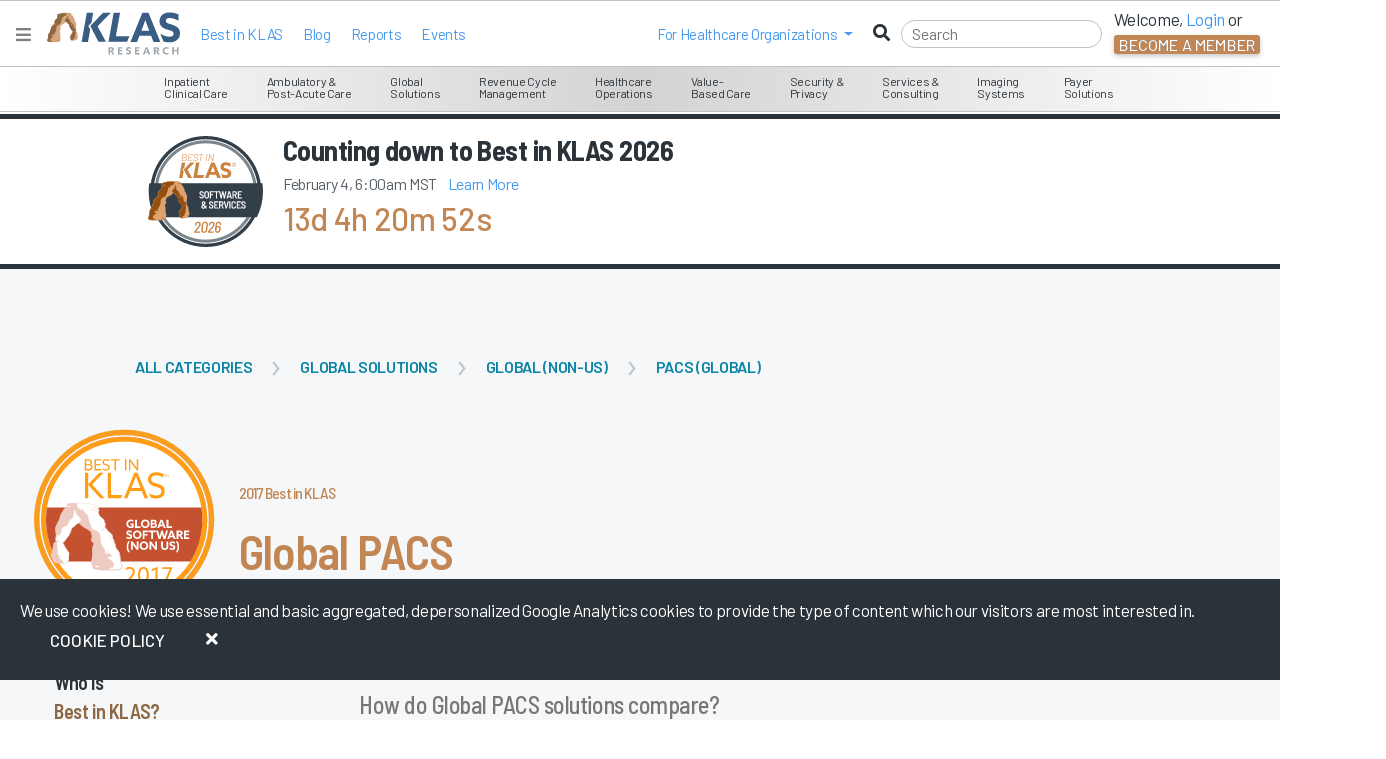

--- FILE ---
content_type: text/html; charset=utf-8
request_url: https://www.google.com/recaptcha/api2/anchor?ar=1&k=6LcSnnQjAAAAAB5Hx-WCKzaLsk09Zi0dzB-zhnsl&co=aHR0cHM6Ly9rbGFzcmVzZWFyY2guY29tOjQ0Mw..&hl=en&v=PoyoqOPhxBO7pBk68S4YbpHZ&size=invisible&anchor-ms=20000&execute-ms=30000&cb=ng3s4bndcoy
body_size: 48672
content:
<!DOCTYPE HTML><html dir="ltr" lang="en"><head><meta http-equiv="Content-Type" content="text/html; charset=UTF-8">
<meta http-equiv="X-UA-Compatible" content="IE=edge">
<title>reCAPTCHA</title>
<style type="text/css">
/* cyrillic-ext */
@font-face {
  font-family: 'Roboto';
  font-style: normal;
  font-weight: 400;
  font-stretch: 100%;
  src: url(//fonts.gstatic.com/s/roboto/v48/KFO7CnqEu92Fr1ME7kSn66aGLdTylUAMa3GUBHMdazTgWw.woff2) format('woff2');
  unicode-range: U+0460-052F, U+1C80-1C8A, U+20B4, U+2DE0-2DFF, U+A640-A69F, U+FE2E-FE2F;
}
/* cyrillic */
@font-face {
  font-family: 'Roboto';
  font-style: normal;
  font-weight: 400;
  font-stretch: 100%;
  src: url(//fonts.gstatic.com/s/roboto/v48/KFO7CnqEu92Fr1ME7kSn66aGLdTylUAMa3iUBHMdazTgWw.woff2) format('woff2');
  unicode-range: U+0301, U+0400-045F, U+0490-0491, U+04B0-04B1, U+2116;
}
/* greek-ext */
@font-face {
  font-family: 'Roboto';
  font-style: normal;
  font-weight: 400;
  font-stretch: 100%;
  src: url(//fonts.gstatic.com/s/roboto/v48/KFO7CnqEu92Fr1ME7kSn66aGLdTylUAMa3CUBHMdazTgWw.woff2) format('woff2');
  unicode-range: U+1F00-1FFF;
}
/* greek */
@font-face {
  font-family: 'Roboto';
  font-style: normal;
  font-weight: 400;
  font-stretch: 100%;
  src: url(//fonts.gstatic.com/s/roboto/v48/KFO7CnqEu92Fr1ME7kSn66aGLdTylUAMa3-UBHMdazTgWw.woff2) format('woff2');
  unicode-range: U+0370-0377, U+037A-037F, U+0384-038A, U+038C, U+038E-03A1, U+03A3-03FF;
}
/* math */
@font-face {
  font-family: 'Roboto';
  font-style: normal;
  font-weight: 400;
  font-stretch: 100%;
  src: url(//fonts.gstatic.com/s/roboto/v48/KFO7CnqEu92Fr1ME7kSn66aGLdTylUAMawCUBHMdazTgWw.woff2) format('woff2');
  unicode-range: U+0302-0303, U+0305, U+0307-0308, U+0310, U+0312, U+0315, U+031A, U+0326-0327, U+032C, U+032F-0330, U+0332-0333, U+0338, U+033A, U+0346, U+034D, U+0391-03A1, U+03A3-03A9, U+03B1-03C9, U+03D1, U+03D5-03D6, U+03F0-03F1, U+03F4-03F5, U+2016-2017, U+2034-2038, U+203C, U+2040, U+2043, U+2047, U+2050, U+2057, U+205F, U+2070-2071, U+2074-208E, U+2090-209C, U+20D0-20DC, U+20E1, U+20E5-20EF, U+2100-2112, U+2114-2115, U+2117-2121, U+2123-214F, U+2190, U+2192, U+2194-21AE, U+21B0-21E5, U+21F1-21F2, U+21F4-2211, U+2213-2214, U+2216-22FF, U+2308-230B, U+2310, U+2319, U+231C-2321, U+2336-237A, U+237C, U+2395, U+239B-23B7, U+23D0, U+23DC-23E1, U+2474-2475, U+25AF, U+25B3, U+25B7, U+25BD, U+25C1, U+25CA, U+25CC, U+25FB, U+266D-266F, U+27C0-27FF, U+2900-2AFF, U+2B0E-2B11, U+2B30-2B4C, U+2BFE, U+3030, U+FF5B, U+FF5D, U+1D400-1D7FF, U+1EE00-1EEFF;
}
/* symbols */
@font-face {
  font-family: 'Roboto';
  font-style: normal;
  font-weight: 400;
  font-stretch: 100%;
  src: url(//fonts.gstatic.com/s/roboto/v48/KFO7CnqEu92Fr1ME7kSn66aGLdTylUAMaxKUBHMdazTgWw.woff2) format('woff2');
  unicode-range: U+0001-000C, U+000E-001F, U+007F-009F, U+20DD-20E0, U+20E2-20E4, U+2150-218F, U+2190, U+2192, U+2194-2199, U+21AF, U+21E6-21F0, U+21F3, U+2218-2219, U+2299, U+22C4-22C6, U+2300-243F, U+2440-244A, U+2460-24FF, U+25A0-27BF, U+2800-28FF, U+2921-2922, U+2981, U+29BF, U+29EB, U+2B00-2BFF, U+4DC0-4DFF, U+FFF9-FFFB, U+10140-1018E, U+10190-1019C, U+101A0, U+101D0-101FD, U+102E0-102FB, U+10E60-10E7E, U+1D2C0-1D2D3, U+1D2E0-1D37F, U+1F000-1F0FF, U+1F100-1F1AD, U+1F1E6-1F1FF, U+1F30D-1F30F, U+1F315, U+1F31C, U+1F31E, U+1F320-1F32C, U+1F336, U+1F378, U+1F37D, U+1F382, U+1F393-1F39F, U+1F3A7-1F3A8, U+1F3AC-1F3AF, U+1F3C2, U+1F3C4-1F3C6, U+1F3CA-1F3CE, U+1F3D4-1F3E0, U+1F3ED, U+1F3F1-1F3F3, U+1F3F5-1F3F7, U+1F408, U+1F415, U+1F41F, U+1F426, U+1F43F, U+1F441-1F442, U+1F444, U+1F446-1F449, U+1F44C-1F44E, U+1F453, U+1F46A, U+1F47D, U+1F4A3, U+1F4B0, U+1F4B3, U+1F4B9, U+1F4BB, U+1F4BF, U+1F4C8-1F4CB, U+1F4D6, U+1F4DA, U+1F4DF, U+1F4E3-1F4E6, U+1F4EA-1F4ED, U+1F4F7, U+1F4F9-1F4FB, U+1F4FD-1F4FE, U+1F503, U+1F507-1F50B, U+1F50D, U+1F512-1F513, U+1F53E-1F54A, U+1F54F-1F5FA, U+1F610, U+1F650-1F67F, U+1F687, U+1F68D, U+1F691, U+1F694, U+1F698, U+1F6AD, U+1F6B2, U+1F6B9-1F6BA, U+1F6BC, U+1F6C6-1F6CF, U+1F6D3-1F6D7, U+1F6E0-1F6EA, U+1F6F0-1F6F3, U+1F6F7-1F6FC, U+1F700-1F7FF, U+1F800-1F80B, U+1F810-1F847, U+1F850-1F859, U+1F860-1F887, U+1F890-1F8AD, U+1F8B0-1F8BB, U+1F8C0-1F8C1, U+1F900-1F90B, U+1F93B, U+1F946, U+1F984, U+1F996, U+1F9E9, U+1FA00-1FA6F, U+1FA70-1FA7C, U+1FA80-1FA89, U+1FA8F-1FAC6, U+1FACE-1FADC, U+1FADF-1FAE9, U+1FAF0-1FAF8, U+1FB00-1FBFF;
}
/* vietnamese */
@font-face {
  font-family: 'Roboto';
  font-style: normal;
  font-weight: 400;
  font-stretch: 100%;
  src: url(//fonts.gstatic.com/s/roboto/v48/KFO7CnqEu92Fr1ME7kSn66aGLdTylUAMa3OUBHMdazTgWw.woff2) format('woff2');
  unicode-range: U+0102-0103, U+0110-0111, U+0128-0129, U+0168-0169, U+01A0-01A1, U+01AF-01B0, U+0300-0301, U+0303-0304, U+0308-0309, U+0323, U+0329, U+1EA0-1EF9, U+20AB;
}
/* latin-ext */
@font-face {
  font-family: 'Roboto';
  font-style: normal;
  font-weight: 400;
  font-stretch: 100%;
  src: url(//fonts.gstatic.com/s/roboto/v48/KFO7CnqEu92Fr1ME7kSn66aGLdTylUAMa3KUBHMdazTgWw.woff2) format('woff2');
  unicode-range: U+0100-02BA, U+02BD-02C5, U+02C7-02CC, U+02CE-02D7, U+02DD-02FF, U+0304, U+0308, U+0329, U+1D00-1DBF, U+1E00-1E9F, U+1EF2-1EFF, U+2020, U+20A0-20AB, U+20AD-20C0, U+2113, U+2C60-2C7F, U+A720-A7FF;
}
/* latin */
@font-face {
  font-family: 'Roboto';
  font-style: normal;
  font-weight: 400;
  font-stretch: 100%;
  src: url(//fonts.gstatic.com/s/roboto/v48/KFO7CnqEu92Fr1ME7kSn66aGLdTylUAMa3yUBHMdazQ.woff2) format('woff2');
  unicode-range: U+0000-00FF, U+0131, U+0152-0153, U+02BB-02BC, U+02C6, U+02DA, U+02DC, U+0304, U+0308, U+0329, U+2000-206F, U+20AC, U+2122, U+2191, U+2193, U+2212, U+2215, U+FEFF, U+FFFD;
}
/* cyrillic-ext */
@font-face {
  font-family: 'Roboto';
  font-style: normal;
  font-weight: 500;
  font-stretch: 100%;
  src: url(//fonts.gstatic.com/s/roboto/v48/KFO7CnqEu92Fr1ME7kSn66aGLdTylUAMa3GUBHMdazTgWw.woff2) format('woff2');
  unicode-range: U+0460-052F, U+1C80-1C8A, U+20B4, U+2DE0-2DFF, U+A640-A69F, U+FE2E-FE2F;
}
/* cyrillic */
@font-face {
  font-family: 'Roboto';
  font-style: normal;
  font-weight: 500;
  font-stretch: 100%;
  src: url(//fonts.gstatic.com/s/roboto/v48/KFO7CnqEu92Fr1ME7kSn66aGLdTylUAMa3iUBHMdazTgWw.woff2) format('woff2');
  unicode-range: U+0301, U+0400-045F, U+0490-0491, U+04B0-04B1, U+2116;
}
/* greek-ext */
@font-face {
  font-family: 'Roboto';
  font-style: normal;
  font-weight: 500;
  font-stretch: 100%;
  src: url(//fonts.gstatic.com/s/roboto/v48/KFO7CnqEu92Fr1ME7kSn66aGLdTylUAMa3CUBHMdazTgWw.woff2) format('woff2');
  unicode-range: U+1F00-1FFF;
}
/* greek */
@font-face {
  font-family: 'Roboto';
  font-style: normal;
  font-weight: 500;
  font-stretch: 100%;
  src: url(//fonts.gstatic.com/s/roboto/v48/KFO7CnqEu92Fr1ME7kSn66aGLdTylUAMa3-UBHMdazTgWw.woff2) format('woff2');
  unicode-range: U+0370-0377, U+037A-037F, U+0384-038A, U+038C, U+038E-03A1, U+03A3-03FF;
}
/* math */
@font-face {
  font-family: 'Roboto';
  font-style: normal;
  font-weight: 500;
  font-stretch: 100%;
  src: url(//fonts.gstatic.com/s/roboto/v48/KFO7CnqEu92Fr1ME7kSn66aGLdTylUAMawCUBHMdazTgWw.woff2) format('woff2');
  unicode-range: U+0302-0303, U+0305, U+0307-0308, U+0310, U+0312, U+0315, U+031A, U+0326-0327, U+032C, U+032F-0330, U+0332-0333, U+0338, U+033A, U+0346, U+034D, U+0391-03A1, U+03A3-03A9, U+03B1-03C9, U+03D1, U+03D5-03D6, U+03F0-03F1, U+03F4-03F5, U+2016-2017, U+2034-2038, U+203C, U+2040, U+2043, U+2047, U+2050, U+2057, U+205F, U+2070-2071, U+2074-208E, U+2090-209C, U+20D0-20DC, U+20E1, U+20E5-20EF, U+2100-2112, U+2114-2115, U+2117-2121, U+2123-214F, U+2190, U+2192, U+2194-21AE, U+21B0-21E5, U+21F1-21F2, U+21F4-2211, U+2213-2214, U+2216-22FF, U+2308-230B, U+2310, U+2319, U+231C-2321, U+2336-237A, U+237C, U+2395, U+239B-23B7, U+23D0, U+23DC-23E1, U+2474-2475, U+25AF, U+25B3, U+25B7, U+25BD, U+25C1, U+25CA, U+25CC, U+25FB, U+266D-266F, U+27C0-27FF, U+2900-2AFF, U+2B0E-2B11, U+2B30-2B4C, U+2BFE, U+3030, U+FF5B, U+FF5D, U+1D400-1D7FF, U+1EE00-1EEFF;
}
/* symbols */
@font-face {
  font-family: 'Roboto';
  font-style: normal;
  font-weight: 500;
  font-stretch: 100%;
  src: url(//fonts.gstatic.com/s/roboto/v48/KFO7CnqEu92Fr1ME7kSn66aGLdTylUAMaxKUBHMdazTgWw.woff2) format('woff2');
  unicode-range: U+0001-000C, U+000E-001F, U+007F-009F, U+20DD-20E0, U+20E2-20E4, U+2150-218F, U+2190, U+2192, U+2194-2199, U+21AF, U+21E6-21F0, U+21F3, U+2218-2219, U+2299, U+22C4-22C6, U+2300-243F, U+2440-244A, U+2460-24FF, U+25A0-27BF, U+2800-28FF, U+2921-2922, U+2981, U+29BF, U+29EB, U+2B00-2BFF, U+4DC0-4DFF, U+FFF9-FFFB, U+10140-1018E, U+10190-1019C, U+101A0, U+101D0-101FD, U+102E0-102FB, U+10E60-10E7E, U+1D2C0-1D2D3, U+1D2E0-1D37F, U+1F000-1F0FF, U+1F100-1F1AD, U+1F1E6-1F1FF, U+1F30D-1F30F, U+1F315, U+1F31C, U+1F31E, U+1F320-1F32C, U+1F336, U+1F378, U+1F37D, U+1F382, U+1F393-1F39F, U+1F3A7-1F3A8, U+1F3AC-1F3AF, U+1F3C2, U+1F3C4-1F3C6, U+1F3CA-1F3CE, U+1F3D4-1F3E0, U+1F3ED, U+1F3F1-1F3F3, U+1F3F5-1F3F7, U+1F408, U+1F415, U+1F41F, U+1F426, U+1F43F, U+1F441-1F442, U+1F444, U+1F446-1F449, U+1F44C-1F44E, U+1F453, U+1F46A, U+1F47D, U+1F4A3, U+1F4B0, U+1F4B3, U+1F4B9, U+1F4BB, U+1F4BF, U+1F4C8-1F4CB, U+1F4D6, U+1F4DA, U+1F4DF, U+1F4E3-1F4E6, U+1F4EA-1F4ED, U+1F4F7, U+1F4F9-1F4FB, U+1F4FD-1F4FE, U+1F503, U+1F507-1F50B, U+1F50D, U+1F512-1F513, U+1F53E-1F54A, U+1F54F-1F5FA, U+1F610, U+1F650-1F67F, U+1F687, U+1F68D, U+1F691, U+1F694, U+1F698, U+1F6AD, U+1F6B2, U+1F6B9-1F6BA, U+1F6BC, U+1F6C6-1F6CF, U+1F6D3-1F6D7, U+1F6E0-1F6EA, U+1F6F0-1F6F3, U+1F6F7-1F6FC, U+1F700-1F7FF, U+1F800-1F80B, U+1F810-1F847, U+1F850-1F859, U+1F860-1F887, U+1F890-1F8AD, U+1F8B0-1F8BB, U+1F8C0-1F8C1, U+1F900-1F90B, U+1F93B, U+1F946, U+1F984, U+1F996, U+1F9E9, U+1FA00-1FA6F, U+1FA70-1FA7C, U+1FA80-1FA89, U+1FA8F-1FAC6, U+1FACE-1FADC, U+1FADF-1FAE9, U+1FAF0-1FAF8, U+1FB00-1FBFF;
}
/* vietnamese */
@font-face {
  font-family: 'Roboto';
  font-style: normal;
  font-weight: 500;
  font-stretch: 100%;
  src: url(//fonts.gstatic.com/s/roboto/v48/KFO7CnqEu92Fr1ME7kSn66aGLdTylUAMa3OUBHMdazTgWw.woff2) format('woff2');
  unicode-range: U+0102-0103, U+0110-0111, U+0128-0129, U+0168-0169, U+01A0-01A1, U+01AF-01B0, U+0300-0301, U+0303-0304, U+0308-0309, U+0323, U+0329, U+1EA0-1EF9, U+20AB;
}
/* latin-ext */
@font-face {
  font-family: 'Roboto';
  font-style: normal;
  font-weight: 500;
  font-stretch: 100%;
  src: url(//fonts.gstatic.com/s/roboto/v48/KFO7CnqEu92Fr1ME7kSn66aGLdTylUAMa3KUBHMdazTgWw.woff2) format('woff2');
  unicode-range: U+0100-02BA, U+02BD-02C5, U+02C7-02CC, U+02CE-02D7, U+02DD-02FF, U+0304, U+0308, U+0329, U+1D00-1DBF, U+1E00-1E9F, U+1EF2-1EFF, U+2020, U+20A0-20AB, U+20AD-20C0, U+2113, U+2C60-2C7F, U+A720-A7FF;
}
/* latin */
@font-face {
  font-family: 'Roboto';
  font-style: normal;
  font-weight: 500;
  font-stretch: 100%;
  src: url(//fonts.gstatic.com/s/roboto/v48/KFO7CnqEu92Fr1ME7kSn66aGLdTylUAMa3yUBHMdazQ.woff2) format('woff2');
  unicode-range: U+0000-00FF, U+0131, U+0152-0153, U+02BB-02BC, U+02C6, U+02DA, U+02DC, U+0304, U+0308, U+0329, U+2000-206F, U+20AC, U+2122, U+2191, U+2193, U+2212, U+2215, U+FEFF, U+FFFD;
}
/* cyrillic-ext */
@font-face {
  font-family: 'Roboto';
  font-style: normal;
  font-weight: 900;
  font-stretch: 100%;
  src: url(//fonts.gstatic.com/s/roboto/v48/KFO7CnqEu92Fr1ME7kSn66aGLdTylUAMa3GUBHMdazTgWw.woff2) format('woff2');
  unicode-range: U+0460-052F, U+1C80-1C8A, U+20B4, U+2DE0-2DFF, U+A640-A69F, U+FE2E-FE2F;
}
/* cyrillic */
@font-face {
  font-family: 'Roboto';
  font-style: normal;
  font-weight: 900;
  font-stretch: 100%;
  src: url(//fonts.gstatic.com/s/roboto/v48/KFO7CnqEu92Fr1ME7kSn66aGLdTylUAMa3iUBHMdazTgWw.woff2) format('woff2');
  unicode-range: U+0301, U+0400-045F, U+0490-0491, U+04B0-04B1, U+2116;
}
/* greek-ext */
@font-face {
  font-family: 'Roboto';
  font-style: normal;
  font-weight: 900;
  font-stretch: 100%;
  src: url(//fonts.gstatic.com/s/roboto/v48/KFO7CnqEu92Fr1ME7kSn66aGLdTylUAMa3CUBHMdazTgWw.woff2) format('woff2');
  unicode-range: U+1F00-1FFF;
}
/* greek */
@font-face {
  font-family: 'Roboto';
  font-style: normal;
  font-weight: 900;
  font-stretch: 100%;
  src: url(//fonts.gstatic.com/s/roboto/v48/KFO7CnqEu92Fr1ME7kSn66aGLdTylUAMa3-UBHMdazTgWw.woff2) format('woff2');
  unicode-range: U+0370-0377, U+037A-037F, U+0384-038A, U+038C, U+038E-03A1, U+03A3-03FF;
}
/* math */
@font-face {
  font-family: 'Roboto';
  font-style: normal;
  font-weight: 900;
  font-stretch: 100%;
  src: url(//fonts.gstatic.com/s/roboto/v48/KFO7CnqEu92Fr1ME7kSn66aGLdTylUAMawCUBHMdazTgWw.woff2) format('woff2');
  unicode-range: U+0302-0303, U+0305, U+0307-0308, U+0310, U+0312, U+0315, U+031A, U+0326-0327, U+032C, U+032F-0330, U+0332-0333, U+0338, U+033A, U+0346, U+034D, U+0391-03A1, U+03A3-03A9, U+03B1-03C9, U+03D1, U+03D5-03D6, U+03F0-03F1, U+03F4-03F5, U+2016-2017, U+2034-2038, U+203C, U+2040, U+2043, U+2047, U+2050, U+2057, U+205F, U+2070-2071, U+2074-208E, U+2090-209C, U+20D0-20DC, U+20E1, U+20E5-20EF, U+2100-2112, U+2114-2115, U+2117-2121, U+2123-214F, U+2190, U+2192, U+2194-21AE, U+21B0-21E5, U+21F1-21F2, U+21F4-2211, U+2213-2214, U+2216-22FF, U+2308-230B, U+2310, U+2319, U+231C-2321, U+2336-237A, U+237C, U+2395, U+239B-23B7, U+23D0, U+23DC-23E1, U+2474-2475, U+25AF, U+25B3, U+25B7, U+25BD, U+25C1, U+25CA, U+25CC, U+25FB, U+266D-266F, U+27C0-27FF, U+2900-2AFF, U+2B0E-2B11, U+2B30-2B4C, U+2BFE, U+3030, U+FF5B, U+FF5D, U+1D400-1D7FF, U+1EE00-1EEFF;
}
/* symbols */
@font-face {
  font-family: 'Roboto';
  font-style: normal;
  font-weight: 900;
  font-stretch: 100%;
  src: url(//fonts.gstatic.com/s/roboto/v48/KFO7CnqEu92Fr1ME7kSn66aGLdTylUAMaxKUBHMdazTgWw.woff2) format('woff2');
  unicode-range: U+0001-000C, U+000E-001F, U+007F-009F, U+20DD-20E0, U+20E2-20E4, U+2150-218F, U+2190, U+2192, U+2194-2199, U+21AF, U+21E6-21F0, U+21F3, U+2218-2219, U+2299, U+22C4-22C6, U+2300-243F, U+2440-244A, U+2460-24FF, U+25A0-27BF, U+2800-28FF, U+2921-2922, U+2981, U+29BF, U+29EB, U+2B00-2BFF, U+4DC0-4DFF, U+FFF9-FFFB, U+10140-1018E, U+10190-1019C, U+101A0, U+101D0-101FD, U+102E0-102FB, U+10E60-10E7E, U+1D2C0-1D2D3, U+1D2E0-1D37F, U+1F000-1F0FF, U+1F100-1F1AD, U+1F1E6-1F1FF, U+1F30D-1F30F, U+1F315, U+1F31C, U+1F31E, U+1F320-1F32C, U+1F336, U+1F378, U+1F37D, U+1F382, U+1F393-1F39F, U+1F3A7-1F3A8, U+1F3AC-1F3AF, U+1F3C2, U+1F3C4-1F3C6, U+1F3CA-1F3CE, U+1F3D4-1F3E0, U+1F3ED, U+1F3F1-1F3F3, U+1F3F5-1F3F7, U+1F408, U+1F415, U+1F41F, U+1F426, U+1F43F, U+1F441-1F442, U+1F444, U+1F446-1F449, U+1F44C-1F44E, U+1F453, U+1F46A, U+1F47D, U+1F4A3, U+1F4B0, U+1F4B3, U+1F4B9, U+1F4BB, U+1F4BF, U+1F4C8-1F4CB, U+1F4D6, U+1F4DA, U+1F4DF, U+1F4E3-1F4E6, U+1F4EA-1F4ED, U+1F4F7, U+1F4F9-1F4FB, U+1F4FD-1F4FE, U+1F503, U+1F507-1F50B, U+1F50D, U+1F512-1F513, U+1F53E-1F54A, U+1F54F-1F5FA, U+1F610, U+1F650-1F67F, U+1F687, U+1F68D, U+1F691, U+1F694, U+1F698, U+1F6AD, U+1F6B2, U+1F6B9-1F6BA, U+1F6BC, U+1F6C6-1F6CF, U+1F6D3-1F6D7, U+1F6E0-1F6EA, U+1F6F0-1F6F3, U+1F6F7-1F6FC, U+1F700-1F7FF, U+1F800-1F80B, U+1F810-1F847, U+1F850-1F859, U+1F860-1F887, U+1F890-1F8AD, U+1F8B0-1F8BB, U+1F8C0-1F8C1, U+1F900-1F90B, U+1F93B, U+1F946, U+1F984, U+1F996, U+1F9E9, U+1FA00-1FA6F, U+1FA70-1FA7C, U+1FA80-1FA89, U+1FA8F-1FAC6, U+1FACE-1FADC, U+1FADF-1FAE9, U+1FAF0-1FAF8, U+1FB00-1FBFF;
}
/* vietnamese */
@font-face {
  font-family: 'Roboto';
  font-style: normal;
  font-weight: 900;
  font-stretch: 100%;
  src: url(//fonts.gstatic.com/s/roboto/v48/KFO7CnqEu92Fr1ME7kSn66aGLdTylUAMa3OUBHMdazTgWw.woff2) format('woff2');
  unicode-range: U+0102-0103, U+0110-0111, U+0128-0129, U+0168-0169, U+01A0-01A1, U+01AF-01B0, U+0300-0301, U+0303-0304, U+0308-0309, U+0323, U+0329, U+1EA0-1EF9, U+20AB;
}
/* latin-ext */
@font-face {
  font-family: 'Roboto';
  font-style: normal;
  font-weight: 900;
  font-stretch: 100%;
  src: url(//fonts.gstatic.com/s/roboto/v48/KFO7CnqEu92Fr1ME7kSn66aGLdTylUAMa3KUBHMdazTgWw.woff2) format('woff2');
  unicode-range: U+0100-02BA, U+02BD-02C5, U+02C7-02CC, U+02CE-02D7, U+02DD-02FF, U+0304, U+0308, U+0329, U+1D00-1DBF, U+1E00-1E9F, U+1EF2-1EFF, U+2020, U+20A0-20AB, U+20AD-20C0, U+2113, U+2C60-2C7F, U+A720-A7FF;
}
/* latin */
@font-face {
  font-family: 'Roboto';
  font-style: normal;
  font-weight: 900;
  font-stretch: 100%;
  src: url(//fonts.gstatic.com/s/roboto/v48/KFO7CnqEu92Fr1ME7kSn66aGLdTylUAMa3yUBHMdazQ.woff2) format('woff2');
  unicode-range: U+0000-00FF, U+0131, U+0152-0153, U+02BB-02BC, U+02C6, U+02DA, U+02DC, U+0304, U+0308, U+0329, U+2000-206F, U+20AC, U+2122, U+2191, U+2193, U+2212, U+2215, U+FEFF, U+FFFD;
}

</style>
<link rel="stylesheet" type="text/css" href="https://www.gstatic.com/recaptcha/releases/PoyoqOPhxBO7pBk68S4YbpHZ/styles__ltr.css">
<script nonce="f8qU5iDwmNiFqTe5P5eZcA" type="text/javascript">window['__recaptcha_api'] = 'https://www.google.com/recaptcha/api2/';</script>
<script type="text/javascript" src="https://www.gstatic.com/recaptcha/releases/PoyoqOPhxBO7pBk68S4YbpHZ/recaptcha__en.js" nonce="f8qU5iDwmNiFqTe5P5eZcA">
      
    </script></head>
<body><div id="rc-anchor-alert" class="rc-anchor-alert"></div>
<input type="hidden" id="recaptcha-token" value="[base64]">
<script type="text/javascript" nonce="f8qU5iDwmNiFqTe5P5eZcA">
      recaptcha.anchor.Main.init("[\x22ainput\x22,[\x22bgdata\x22,\x22\x22,\[base64]/[base64]/MjU1Ong/[base64]/[base64]/[base64]/[base64]/[base64]/[base64]/[base64]/[base64]/[base64]/[base64]/[base64]/[base64]/[base64]/[base64]/[base64]\\u003d\x22,\[base64]\\u003d\\u003d\x22,\x22wpLDrcOgwqvCrsOew6XDp8O5CMKsVnrDmMKiRlEpw7nDjwPCmMK9BsKCwrpFwoDCm8Oyw6YswonConAZD8OXw4IfKl8hXUE7VH4NWsOMw497XxnDrXnCsxUwOV/[base64]/Dtil1wp9JdCvCrFd+RX/[base64]/[base64]/DiMObw5vDs8KqJnsMw5IoKBXDo1TDqcObLsKOwrDDlT/[base64]/[base64]/w4TCisOqQ8Odwr5uw5xLw7hDwrHDqcK6w4k6w6HCi2fClG4fw4zCumvCuzRCWHTCmk/DicKFwo3CiSjCscK1w4DDuALDlsO4JsO/w6/CrcKwVkxTw5PDi8OPVhvDp2Vuwq7CpDUjwqlJCS7DtxROw64ICiXDtRXDgEfCm0NLEnsOBMOFw7tYJMKlGDHCo8OpwqPDqMKxasOqYcODwpfDgiHDn8Osb21Gw4PDkzrDhMK/TcOPXsOmw4vDrsKLO8KJw6fCkcONRMOJwqPCn8K7wo/DucOfAzcaw7LDqh3Dt8KUw6hGL8KOwpZNcsOSGcOCOA7Ch8O2OMOQKcOywpw+fsKQwr/[base64]/[base64]/IsOpw7s0w5rDv1jCvGsmQMOww4R/[base64]/CisOuflrCpD/[base64]/CqcKrwp85w6d4wp1xVRV0w5bDkcKowo1uwrDDksKuecOrwpluC8Obw6JVCX/Cv19Bw7dbw5l5w5U8wqbCt8O3Oh3CtGbDvU/ChjzDgcKgwpfCmcOPY8OwYMOoXnxbw6dXw57ChUPDncOULsOlwqNywpbDgQ5BMzrDixjCszxJwqHDgDsZJDXDvMKtbRJKw4RzZcOaKV/DtGdWOcKfw7lpw6TDg8KaZh/Dn8KTwrhXSMKeSX7DkkFBwrB5wodvC1pbwq3DtMKlwo8lBkM8IxXDjcKpC8KqQ8OiwrVoDSAdwqo6w63DgEUAwrfDj8KgFMKLKsKuBsOacUbChHtqcHPDpsKywoVrGcOEwr/DscOmS2LCkzXDqcObAcK+wq49wp7CrMO9wqTDnsKTSMO7w4LCl1QzX8O6wqrCm8KIElLDkGN6FsOIAzFIw57CksKTRkTDoCk8f8ODw751ZnQwSSzCl8Onw6d5W8OwCkTCsznCp8KYw75CwoEqwovCvF/DgRFqw6TCrMKCw7lCSMKsDsOjHzjDtcKdIm1Mw6VTI08NX0/ChsOkwoomb3BQOsKCwpDCpFPDv8Krw6V1w7dHwrHDi8KIM1Q0RMOrfBTCoCnDqsOQw6pAEX7Cq8K+E27Dp8K0w6MRw7ItwrhaAS/CrsOvMcKNdcKXU1JhwpjDgFZVLzTDm3x7KMK8Iw5wwoPCgsKbG07Dp8KcYMKgw5TCtsOaFcOiwqc4wpLDrsKzMsOXw4fCnMKKRMKwIEPCoDzCmBA4X8KWw5fDmMOSw6h+w582L8K3w4tnYWnDnFsRaMOzEcOBCiMCw7k0QcOgesOgwq/CqcOCw4QqSgTDr8OCw73Dn0rDu2jDtcK3M8KgwrjCl0XDl3/CsnPCpldjwpc9T8Klw6XCksOfw5U8wrrDv8O4SgpZw45IWcOnUWd1wocLwqPDlgpZVH/[base64]/[base64]/ChQFEX0XCmWQSw7jCvnhyw57Cq8KqWELCm8OIw5nDij89K1k6woN5a3/[base64]/CscOQw5JFwrrCtCs3wpEBScK3w4zDt8OWZ8KnGFzDo8KVw77CqzttcWU3wrYBMcKNW8K0Ax/Cu8Ohw4LDusOZJsOVAFF7G2RgwqHCpjk4w6PDrlvCun0Xwo/CjcOqw6DDmivDo8K0KGsCOcKFw6jDmF95wq3DlMKHwpDDrsKyDDTCkEQeMytuXyDDrHbCn0rDvng4w7IXw4vDosOlY0gpw5LDnMO4w7ghbFjDuMK3XMOOWsOqOcKXwqd7Lm0Tw5JWw4PDglzDmsKtQMKJw6rDlsK9w5/DtSxAc1pdw6J0D8KVw60DNgfDgEbCtMOBw5/CosKiw7/CosOkLz/[base64]/CtcKKw4dGwql3FcKNw7sjCcKEe1spw5DCvMKXw48UwpQ0wq/DjcKwWcOxScOuCsKGXcKbw5U0aRfDizXCssK/[base64]/[base64]/TsOsKS5fwr42MkJgw4zDsxbCoUbCn8Kyw6g4GXjDqMKOKsOmwrtpOn3DpsK2ZsKMw5vCp8OuUsKYExwMT8OcITwWwrfCosKMHcOvw7cfKMOpK00rak1WwqAfXsK6w7/CtTLChznCuQwEwr/Cm8Oiw5TCqsOSbMKLQjMAwoY6w6sxJcKQw7NHODRMw5FVZHc/bcOTw5/Ck8OfecO2wqXDrxbDuDbCvSHCrhlXVcKiw7UgwpRVw5ACwqxcwoXCrjzCiH5XOyVhaC7CnsOnXcOCaH/Cq8Kqw6pOOQYnIsO8wokQJXpsw6AMG8O0wqYFNFDCnXnCoMOCw4xcbMOYEMOLw4HDt8KbwrMfSsKZf8KzOMK6w5wbQcOcPgchS8KTHg/CjcOMwrtdH8OPPjnCmcKhwq3DtsKrwpk3Y0x/CQ8ewprCvWYKw5kRfnnDhSXDgsKuIcOxw5DDqyoYYUvCrl7DkmPDgcOMDsKtw5TDvzvCkQHDo8OTS3wKSMOHBMKEbFMVIDJ2wq7ChEdPw6zCuMK/wq80w5TCoMOPw55KDUkyFMOUw6/DiTtkFMOdQSo+AAUZw6ggCcKhwoPCrRZtOWVRVMO7wrAAwptCwoLCnsOJw40fS8OVTMOhGzDDpcO3w5x4O8OhKQNsfsO2ABTDgiQ/[base64]/[base64]/Cp8O8BTjDucKdfWDCgy7CgwwwQ8Kjw5bCpcKtwo9/csKiS8K8w44jwq3Cjzh5RcKWDMOQYkVsw6LDj1FiwrMZMMKSZ8O2Qm/Dt3EhCsOvwpnCszbCo8OuQ8OOOW43A2UNw6xHDw/Dpn9owoLDiGDClWpWFwjDgQ/[base64]/[base64]/DkHgdfEYhwqM/LU3Cn1rCrCdXU8OHw7Elw5HCom/DgUHCt3/DuXDCknjCtsOsCsKhT2RDw5YjNGtsw5AYwr0qUMOebS0ucwYwBANTwqvCrmvDnyTClMOcw6d/w7QNw5rDv8Ktw7tZccOIwrzDhcOLISXCh2PDjMK0wropwpMPw5wRF0PCrnJ/wroIVzvDrcO1AsOYc0vCl1wZEMOTw4A7ZyUgIMOdwozCu3kywpTDs8OYw4jCk8OrLFhBWcK9w7/Cj8OfU3zCr8OwwrfDhwzCvcO4w6LCiMOpwo4WAzDCscOFWcO0SGHCrsKXwpXDlSg8wqrClEk/wrrDsBkOwoPDo8Kww7NQwqcTwojClMOeXcOLwrbCqSFnw6FuwoEiw4PDt8K7w64Xw65IPsOhIH/Dh17DocOWw404w6gHwr04w5EhUAVaUMK8GMKcw4UiPl/CtHHDl8OTEUA1CMKVQXZ9wpoKw7vDj8O9w7LCksKoEcK2eMOJd1LDp8KzNMKUw63DnsOaQcOqw6bCqhzDiWLDgQ/[base64]/L8KXw7jCicOkGE7DhQYWLF8UVWzCkwwPRCM+XwAyesKiC2nDtsOBFcKhwobDs8Kjc2Ukew7CjsOFJsKJw7TDtxzCpk3DoMOKwrvCkzgINMKZwrrCri7Cm2rDu8OtwqLDmcOsQ2JZHEzDlXUUQD91C8OHwpvCtVBpZUY5awzCuMOWbMO6Z8OEFsKDIcOxwp1GNhbDg8K/K2LDk8Ktw54kbMONwpBOwpHCjHpKwpfDqktoL8OCc8KDI8KTGVHDt1PCpCN5wpLCuiHCsn9xE2bDs8O1McOgVSDDglF0KsK+wp5sLB/CgChEwotfw6HCgcOvwr54W3rCiB/CogUSw4bDiSo5wpvDnxVAw5bCjgNJw6/CjAMnwrATw5UqwqkQwpdVw6klCcKQwq3Du0fCkcOnOcKsScKLwqDCqTlBWTMLd8KFw63CpsOOX8Ktwrlkw4M6bwUZw5nCs25Dw7/CmwQfw67Cl0kIw7pvw7jClQM/wrVaw4/CpcKNLUHDtAgMbMOXdcOIwpvCvcOtNQMgLsKiw5PCnA7CkMKPw7rDt8O9YcKLGy8CVCIewp/Cp3Rgw6HDuMKGwpl8wpwywqfCoA3CvcOWHMKJwrBveR0XCsOuwoMXw53Ct8ODwow3KcKzHMKiZk7CscOQw6nDnwnCpMKjfcO1YMKCKn9QXDYPwo8Uw7FZw6fDtzTCrh9sKMOzaxDDg0EIR8OOw7DCngJGwqvCkF1BG07CgH/DhjBTw4JfGMOaRTBzwo0uFRMuwo7CnBbDvcOsw4VVCMO1B8ObHsKRw4U8GcKuwqDDoMOYWcKtw7fDmsOfPU/DpMKkw7InFUzDojfCoSMpDcOacm8/wp/CkibCiMOaCU7DkHl5w4gTwqDCsMKFw4LCpsKlcn/CtVHCocOTwqnCosO9PcOtw4gTw7bCkcKbKxEtd2NNEsOSw7rDmmDCm2TDsiM+wr1/wrPCpsOGVsKmDgTCr043WcK6wozCp24rdG8aw5bCjklEwoBVcmLDvEPCtXEaBsK9w6nDnsKRw4ocBn7DosOQw5jCmsOEBMONTMODVsKgw6vDrHfDoH7DicOeDMOEFCnCsm1CNcOYw6Q5HsKjwqMqLsOsw4wLw49/KsOcwpbDpMKNazEOw5DDqMKhXGrDu0bDu8OXS2bCmRByFWZow5HCklPDhznDti8WRl/Du27CrHtVIhh0w6jDtsO0e0fCg2JUEQ5GbcOlwrPDgX9Jw7gFw54Bw54VwrzCgMKvFh7DiMK5wrc4woHDo2cSw7oVPHkOUWbCi3HCtgUGwrh0fsO7KjMGw53Cq8OvwrHDqgERJMOYwqx+bnV0wpXCnMKRw7TDtMOIw5/DlsOkw4fCpcOGSW1sw6rCjzlFfynDrsO9XcO7w7vDtsKhw75Ew4LDv8KqwqHChsOOG2DCjQFJw73CkWLCon/[base64]/CosK3w7HDp3Egw5fDmAwlw6/ChiJcw4UQUsKbwrVfNsKZw48UZDdJw47Du3ZvFGktIcKOw6tEbRAHFMKkYh7Dt8KQDV3CjcKEH8OAIG7DnsKNw78lIsKYw7FNwo/Dr3x/w6PCuWTDgFLCk8Kcw5/CiSl8EcODw44VbSPCosKYMkcWw6UrA8O8bzxDT8O0wotocMK1w53Drm/CtcKGwqAPw748DcKaw4xmUCsgdTN0w6YYfyLDvHBcw5bDlMONeE40PcK3KsO9JAhbw7fClFIkYi9DJ8KbwqnDnhgRwpZaw5c4OE7DkgvCq8K/LMKwwrrDsMOZwprDucOONx7Dq8KBTC7Co8OZwqhEwqnDvcKzwod2FsOjwp9uwqwrwoDDsGApw6pjT8OvwoVWEcOAw6bCnMOlw6Y5wqzDjsOlBMK6w45XwrvDpxsNPsO+w4E2w7rDtkbCjWPCtA4SwrtIYEbCkGjDiQINwrDDosOcbQpQw5toDBrCssOBw4XCkx/[base64]/[base64]/worCuzfCkcK2ZG4zw5/DicKVACHDqsKBw4snVE/CpFrDpMKfwpXClB99wozCtR7CosOKw7QTw5o3wqnDlTUiXMK4w6rDs3khCcOvWsK0ATrDhMKoVBDCqsKFwqkXwoEXeTHCucO6w6kLGMO7w6QDbsOWD8OMEMOxPwpTw5UVwrNvw7fDrzTDnD/CvcOpwpXCgsKjFsOSw7fDvDnDh8OBDsOjaxIuHR5HIsKfwpDCqjorw4fDl3/CggHCrRVRwobCssKEwrZxaygVw4DCjXrDpMKCOk4Sw6VZJcK9w4ExwopRw6jDlVLDikh0w6MRwoFDw4XDrcOAwozDmcKgw696PMKIw4rDhgXDlMOpCn/ClXLDqMOGQALDjsK/OyfDn8ODwqkoUwELwqHDtHYYUsOsCcO5wofCuGHCjMKSXcKowrfDvxBfKVPCly3DisKuwptlwqzCocOEwr3DjTrDtMOGw7jCsQ1twonCpBDDqcKzOlQbHzTDgcKNQSbDq8ORwpQtw4jCsmghw7xJw43DjCLCh8O+w5nCjMOFKMOIC8OOMcOcF8KDw7hWV8Ksw4/DlXB9bMOGK8OcaMOmH8O2LlTCicKDwrkBfhbCiiTDhMOJw6DClCItwoJRwoXCmQLCqlBjwpfCscK9w4/Dh21Yw7d8GsKgb8O8wrZVdMKwbFhRw43Cu1/[base64]/Ci8OqFsKNw79nw7LCviMgccOcDsKXwqHDk8KiwoXDr8KuZ8Kfwq3DvylLw6NiwpVKJBrDs0bDkiZjfBApw5RRMcO2PcKxw7FbDcKOKsOWZBgYwqHChMKtw6LDo3vDiSrDjVp/[base64]/CmsKsPGZbw7BsHW7DhsOOC8Oew7HDsUTCq8Knw7B+S3RMw7nCqcOWwp08w53DsEXDh3PDl14Ew6/DrsKOw4jDs8Kdw67DujENw6sqOMKjMmbCkSPDvlYrwpMkYlESEMKuwrlXAxE8THzCsC/CqcKKGcKSRk7CrSQzw79Ow7bDmRJUw74OOjvCicOAw7B9wqDCmcK5el5MwpvDqsK9w7BeM8OFw7pDwoLDm8OTwrUGw6p/[base64]/[base64]/ChMOzw7TCmsKgwq/[base64]/[base64]/CqHDDnU8GVCDDpcOfFXXCnCvDjcKSTRzCmcKyw5DCosKADhhvBWQje8Kew5MMGzjCp39dw7rDhUZSw6w0wpTDt8OhDMO4w5TDhcK0AXbCgsO0BsKewr1/[base64]/[base64]/PzrClsKdw6Yqw59RZMKvbcKNwq7CusO8PVwSwo42acOAIsOqw6rCtlMbAsKRwrNFIio5DMOhwp3CikPDjMOow4PCt8K4w7nChsO5JsKDTCIHc2DDmMKew5UIGMOAw6zCrkPCl8ODw4XCiMKHw6/DtsK8wrTClsKlwpNIw5hGwp3CqcKre1DDscKeKxB4w74kG3w1w5/DgU7CtmLDlcK4w6MrQWTCnx1mw5vCkAbDocKJQ8OHecKNW2PCn8OCe3PDgnYXQ8K9X8OZw6Qnw61tGwNbwq1Pw58zFMOoM8OjwqMnD8OVw6fCmcK/BAFmwr1JwrLDtHBxwovDisO3IAvDh8OFw6U2LMKuFMKhwonClsO1AMOqFhEIwqdrEMOJfcOpw4/Dg1o+wp9hF2Vewr3DhsOBJMOZwrcuw6HDg8O1wqnChCFQEcKvUcO+OkHDr3vCvsOowobDi8K/wqzDtMK/G3xswo57bAhqQ8OBUDzCnsOmUcKeEcKnw4DDujHCmjhvwrBCw6h6wrrDuUdKPMOqworDsghkwrppQ8KvwpjCnsONw7R1LsK5ahx0w7jCusK/TsKJSsKoA8K3wqszw6jDtlIGw54rCDgXwpTDvcKswqLCiUhjfsOCw6fDtMKzf8OqJMOyWH4Tw61OwpzCrMK1w5fCksOYMMOvwoFrwrQWY8Odwr/[base64]/CqjDDhcOww5InBUnChkpBAsO/wr87wrTDqMO1wpIXw7wzCcOdI8KqwphKCsK5wqbCs8Oqw7Vlw6Epw5IswqsSEsOtwoBiKRnClUQtw4zDoi/ChMORwq9pD0fCg2Viw7pPw6AhPMOxM8OAwqc7w7Bow51swpxkeUTDiCjCpSfCv11ww6XCqsKuecOYwo7Dm8KNwoXCrcK3wqDDuMOrw7bDrcKYTk1IS1tTwr/[base64]/[base64]/wpFxworDhsKeOcOWX8KTEgfCjMK3PsOYRMOFw75lAXrCjsOlAcOOE8K4wrNXChxQwo7Dn3YHFMOUwovDtsKLwpNxw6jCrjduGCZeL8KnKcKgw485wqpcQsKYbVFMwqfCk1TDqGDCvMOkw6nCj8KzwpcCw4JFMsO4w57Di8K6WWPDqg9lwrHDpHtAw78/fMOfeMKYJi0jwrUqfMOJwpbClsKlKMOzBsO5wqxZQRvCmsK4CMOeRsKCEl0Awq5Aw5oJRcOnwobCksO4woJSEcKDRQwBw60/w4jCkGDDkMOEw4N2wp/[base64]/wrYxd8KtwrPDlcO+eiXCt27Com48wrBSVlVgMxHDtn3CnsO5BDtsw64cwpUqw4zDpMKhw6cXBsKbw6wtwrQDw6nCiRHDvHjCvcK2w6PCr2fCj8OKw5TCjzzCg8KpZ8K7KETCtR/ClH/[base64]/CkcKww7jDqDLDglg5wo9RQQF+KQFzKsK9w7TDnjnCtBfDjMKAw4FrwohdwqogXMO4TcOgwr88XhEjP3LDkERGZsOqwqQAwrfCk8OkfMKrwqnCocKXwoPCssO9A8KtwopQD8OMwq3CiMKzw6PDqMOFwqgIGcK6LcOvw4LDmsOMw5FJwr3Cg8O9SCh/ODZbwrVCb1YCw5Yvw5MQAVvCvsKsw6BCw5JHShLCt8OyagTCrTIFwrTChMKLVD/DonkGwr/CoMO8wp7DgcKNwpEXwolTAnkQKMO7w63DlRXCiDNJXSzDhsOxdcOFwq7DvcKFw4bCgcKFw6LCuQ5bwoF7UMOzfMKHw5LCnjFGwrkrEcO3dMOMw67Cm8O2wptjZMKPwq0bfsK4eD8Dw4XCm8OiwpfDpDg5T2ZxQ8KzwpvDizZGw51HU8Ouw7hXSsKww5/Dk01kwqAbwoZTwo46wpHCgE3CpMKlGRnCi2TDr8KbNHnCv8K+SDbCiMOLY2omw5PCtHrDhMKUeMOBQDfCnMKjw6bDrMKxwp7DoXw1T3ZAbcKaDHtYwrt5XsOFwpB8JHZtwpjClyUQeg5Zw7XCncO5XMOEwrZOw7NWwoImwoLDty1FP20IBiVJXVrCu8OAGHAiHg/[base64]/CuR87w6hLw77DmWgxw58Sw5nDi8OoWsKUw7LDqHRTw6tPaj8qw63DrMKzw4rDvMKmcFnDjGTClcKFRgALM3vCl8K9LMOEYjZqPhwnGWTDsMOlGGAqD1V1wpbCvCPDu8Krw6JDw7zCnRg7wrFPwrdzWlPDsMOhCcO/wrrCmMKDV8OAesOCCzhpEixjKRJZwq/CuGjDjkcAIBPDmMO5O13DmcOeYGfCoioObsKzYiXDhsK5wqTDnmQzdsKSQ8OPwogUw63ChMOBZnsQwrrCusOhwo0XNz3Cj8Kmwo19w5vCjcO/HMOia2ZIwpbCs8O9w69ewqTDhArDiBwTVcO2wqsjLE8lHsKLbMOQwpXDpMOZw63Dv8Kow59qwoHCo8OAMcOrNcOoajfCq8OpwpJiwro+wpAbHCLCvC7Dthl4JcKeOnbDmcKTJsKYRW7CucODH8OFU1TDuMOBIivDmirDncO7O8KzI2vDusKfVWwWaSl/X8KVEiUOwrpNf8Kkw6xjw7zChFg9wrjCiMKUw57DgsOHHcKiWzUZMUp2KgfDgMK8C294UcKITF3Ds8Kaw6DDqzIjw5DCmcOtGTQOwqk9OMKSdcKoXz3CgMKDwp0zGl7DiMOJLsOiw5w8wpPDv0nCuwfCiBx+w6cBwozDosOzwo46E3bCksOowpXDujRXw7/DusOVLcKiw5/DqDzDi8OnwpzCj8KZwrvDkcOwwovDkHHDtMOQw7hIRBRWwqTCl8Opw6vCkykhPGPCvXQaS8OhL8Olw47DkcKjwrdNwphMEMKFZiPCjnnDoHXCrcK2F8Oww5dgNsOcYsOuwojCsMO/OMOpRMKow6/CnEU4LcKRbTbChXnDsGPDvkQBw7s0LkzDlMKDwojDocKTIsKpB8KifMKEQMK1PFFCw4Yld2YpwqTCisOVKCfDg8K9DcONwqc7wr9rdcKNwqnDrsKfDsOJBX/DusOIMzVvFG/Ci2g6w4s0woHCt8KCUMKLTsKlwrNHw6EmDF1dLA/DoMO7woDDp8KBRGZvEsOUST46wpopPUxvRsOCQ8OVfVbCqCfCgQJmwqjCoWjDigHCkX92w552cD0ACcKsa8KzcRVzIB9/GcO/wpLDuRDDjsOXw6LDvlzCj8Kqwr0cD2bCosKQEMKJUntTw4R8wo/[base64]/c8KiKAfCvmNXwrx0w5LDkcOMwpzDocKbBsKJw7g1w6U8wpvCoMOGO3JhXG16wrlxw5clwrfDusKEw73DhF3DuCrDs8OKOi/ClMOTdsOtRcODcMKaRnzDu8OtwoIiwr/CiG5tPCrCm8KTw6MuU8KTdlDCjB7DmkIzwoZfVy5VwpEFYMOXOUbCsQ/DkcOfw7Zxw4cIw5HCjUzDmMO3wpBgwq5awo5MwqQ0RHnCqsKvwp4tW8K+QcOBwpRZWl55NQYYDsKCw6Iwwp/[base64]/w5rCsTEEw5jChRE/wr90wo9bw5fCusO5cznDpBJGHA4zPBF3H8Olw7sXNsOkw5p0w4nDj8OcBMOQwrEtGgUXw7dkNBdSwpspNcOaXT45wrzDj8KXwpcpEsOIXsO6w7/CosKmwrVxwoDDo8KIOMKmwovDjWfCsyo+SsOuEh3DrSTDjBg5U3HCpsKIwooXw552YsO+TzPCqcOGw63DvMOKYmjDp8KGwoNxwpxYUEJNRsK4JAdzw7HDvsO5ChpsQGBwK8KuYMOdNB7CrCARWsKZOMO6SX46w6LCoMKiYcOFw6NsdFvCu0pzeBrDl8Obw73DhSnCti/DhmvCi8OeBBVIcMKNdhhhwp8/wpXCpsKkG8KyMsKDCi1UwqTCjS8NG8K6w6zCnMKhCsKkw4rDocO7bF8gAsO1MsOSw7TCvVnDqcKNbWvClMOGYT/DmsOndy0vwrRBwrwYwrTCuXnDl8O0w7wcecODF8O8PMK/WcO0BsO4d8K5FcKQwqQQwpASwoYcwqZ4WsKMc2HCkcKFTApkXAECKcOhQ8O1MsKBwp8bQEHCtlDCjEfCncOMw4tgWzDDvMO4wojCnsOMw43Cu8Ozw5JXZcK3BjgZwpHChMOMRz3CvkdJNcKoPzfDo8KQwotHCMKrwr9vw7/Dm8OtDDM9w4DCt8K4OkBpw7HDiwDDkXPDr8OTVsOQPTAYw7LDpCLDnQXDqSpAw75vN8KcwpfDvRNMwolmwpMlb8Ovwp8hMw/DjBzDvcKVwr5YCMKTw6lPw4ldwrsnw5kLwqYQw6PCoMKILXvCtXI9w5AZwrvDvX3CjE44w59bwqJnw5stwoHCpQkVasKqecOdw7vCu8OEw6BtwrnDl8OAwqHDnUEQwpUvw5HDrQfCnFPDjEfCon7CpcKxw6zDucKNGHdtwp54wqrDoVzDkcK/wpzDq0ZqfAbCv8OgfGteD8KsXVk1worDmWLCisKbLijCksO6NMKPw7HCosOhw4rCjMKIwrTChGh/wqQvAcKjw4wHw6l0wozCuhzDgMO1WBvCgsOzXmHDh8OpU3JxDcOWFsKbwqLCusOxw6XCgGgqA2jDq8KKwplswrrDiGTChsOtw4/Dg8O0w7A+w7jDsMOJXCfDmVt8J2bCuTdHw5kCIEPComjCusOvRRfDgsKrwrIfBwRRKcOsC8Kuwo7DnMK/wpXDpU09aRHClcOuNMOcwoMCQiHCpsKKwqbDlScdYhDDrMKWUMKjwpDCsyEZwq5dwojCucOzXsK2w5rCi3zCmDsdw5bDowkJwrnCisKqwqfCo8KZR8KfwrLCjlbDqWjChWtww4PDuC/[base64]/DqnJqRcKGwprDmMK9w6dyKMKXQ8KBwq9xwp8gw7fDv8OewpMZYE/CvsK/wqUzwpwePcOAesKjw7TDjwE4XsObO8Kzw67DqMO8UgdMw7bDjSTDjTHCkCtOQUg+PhfDhMO4NxEXwofCgHDCg0HCrsKmw5nDp8OuXWzCmk/CqywybXXCpEXCnRvCosK0FBDDocKJw5nDtWJtw5hew7bCvE7ClcKTOcOew5fDpsO/wp7CtBA+w4HDpwR7w4HCqMOEwqjCmUJrw6LCnErCrcK5D8O/wp3Com1HwrtnVnjChcKcwo4cwrtsd0dgwqrDsFx7wphQw5HDrhYHNg9/w5ksworCt3UMwqoKw4PDqQvDq8OSNsKvw4PDicKPfsKrw6QBWcKrwoETwqoCw4TDtsOPCFwXwqjClsOxwoAKw4rCg1fDgsOHOA7CmzxFwq/Dl8OPw7pPwoAZbMOPPCFdbDVWL8KBMsKxwp9bTDXDqMOcWWHCnMOqw5XDl8Kmw55fVsO5GsKwFsOXQRcYwoYTTTjCvMKKwps+woAnPhZvwqjCpB/DiMOLwp5Gwq55X8KcJcKZwosRw5QywprDhDrDpMKILQxvwr/DjhnCqkLCiGPDnHLCsDfCl8O4wqd7UsOUT1x2JcOKc8OCH2RlOVnCljHCssKPw4HDqS4JwrkcVSM2w4wqw60JwrjCtT/CjHl9woAlQ03Cs8Kvw6vCp8OkDk5TQMKFPHx5wqUsWcOMasOrX8O7woFrwoLCjMKzw41hwrwoYsKbw6PCnFnDgxNqw5nCocOmN8KVwpF2KXXCrxvDt8KzQsOyOsKbEQfCoWQzF8K9w4/CkcOGwrJVw5PClsK8PsOWNH9BFMK/[base64]/[base64]/CnMKiwq0Nw4fCgnkgVlfDugTChsO5TR/Ch8KOJUVkEMO1N8KvBMOAwpElw4/[base64]/[base64]/DvcOJGiJxw6vDhsKIw63Dt8K2woxuw5PCgcOtw6fDu8OyDXhaw7hnJcO2w5DDjFDDrcO5w6INwoVpB8OFIsKZcXbDjsKIwp/DuG41bAFiw4IuDsK8w57CosO1emEkw61sGMKBLmPDssOHwql/[base64]/[base64]/[base64]/IAwfwofCssOVw4Qqw5/Cr8ODwpU6V8OJQ2HDtQsbDkHDpHHDmsOLwpUVw7xwPi4vwrfCvgJpd3RefsOpw6vDlVTDqMOsA8KQFxwuXFTCoG7ClsOAw4bCmD3Cr8K5OcKuw5kMwrjDssOKw4sDHcKiP8K/w5rCvhsxKAnDkQjCmF3Dp8KAUMOVJwcnw75HfVjCr8KhbMKtw4sBw7oKw78jw6HDnsKRwpLCozoZNCzDvcOUw4zCtMO0wqXDiHN7wox2w7fDiVTCu8OOYcKbwpXDrcK6fsOXDmEVC8KqwrfDiCHClcOwZMKmwopcwpkGw6XDlsONw5PDtkPCsMKEJMKOwpHDtsK3bsK/wrd1w7sGw6QxDsK6w5o3wpdnYEbCtUfDusOQW8O+w73DqArCniRGN1rDpsOiw7rDg8Opw7DDm8O+worDsR3CoG4lwoJkwpPDqcO2wpPCo8OTwqzCpyrDpsOfC2pgcwVdw6/[base64]/QsOQb8KnwpAkwqszLzfDocOJwrvClMKpBnjCo8KIw67DsC0vw7RGw7Muw4YMB1BOwpjDtcKlbwpYw61tLhx6LMKPUMOZwqkVe0zDgcOjXFTClGJ8B8O9PkzCtcOLAMK9fDp5BG7DrMKiBVBQw7bCoCjCvMO+Py/CusKHEl5Rw4tRwrNCw6hOw7NDQMOwBUTDl8KFGMOZMi9rwqHDlBXCvMOVw5F/[base64]/DvcKSw7LCq8O0w4/[base64]/CuSp/w5zCr3kHwoLCuC8vIy43aip7ZhJkw5QfcMOgeMKBCh7DonDCg8Kkw5QWHA3Dmh9+wqLCpcKPwp7DkMKMw5vDhMOuw7UYw6rCuDbCnMKufMOFwpxlw5h0w41rLcOXY17DvRxUw4PDscOmV0bChCZewpgpNcOjwq/DqhHCtsKkQCjDpMKmd3zDn8KrEgHCgWzDnTo2ZcKpw6MiwrDDvy7CtcK+wprDkcKuUMOuwrRFwpDDqMOzwrhWwqLCqMKyNcO3w4gIBsOtfwRJw5DCmcK/w70gM1PDnGzCkXAwKyliw7XCu8Otw5zCgsKMesOVw4DCjkAgL8KUwrZgwrHCk8K6OzTCr8Kjw6zCiQkHw7HDgGltwoMnBcO5w6A/[base64]/CrCxvw5XCocOhAcKWwrLDnnrDssOuABbCvzTDusOEH8OffsO8wqHDp8K+MsOrwrDCpcKww4PCmh3CtcOqF1d8TUvChFdGwqBEwpsRw4/[base64]/[base64]/DiMOlYkUZwoHDs8Kgw6XDnC4RRcKgwqJtw6g+BsKVD8ORfcOuw4AiNcOYC8KrTMO5wqPClcK8WxkibD43Dj94wrNqw6zCh8K1YcOJFinCncKbPGQEdMKCD8O8woTDtcKDVi0nw7rCtw/DnzDCrcOjwofDh0VEw68GJDTCnUPDtsKMwr9cAy05BjzDhFfCqwLChsKeN8KIwq/CiSMMw4bCjcOBbcKdG8O4wqh6D8OTMUsadsOywpdeMzlBLcOHw7FuSU1Dw7XDnWM4w5zCqcK+KMKKECPDpH04XjrDiARSbsOvfsKhdsOhw43CtMKqLTEWQ8Kufi7Dm8Knwpt/QmcZCsOEURRSwpTCjcKAWcKuBcOSw47CqMK9bMKkZcKjw4DCuMOTwowVw7PCv34BeyBuMsKABcKHNW3Dq8OdwpFdICBPw4HCrcKdHsK6NjfDqMOFVFtywpEtWsKHacK+w400w5YJHMOvw4cqwrwRwqfDtsOqASslXMO1fxnCv33CocOPwptEw7k1wp0xw7bDlMO8w5/CiFrDiBPCtcOKXsKQSDFBFHzDiB3ChMKNG3N7Shx9DV3CgxhZewoMw7fDicKhZMKKQCVGw6DDiFjDgRPCgcOGw7LCjDQAeMOwwpMnBsKVZy/DmUzDqsKjwqhlw7XDgizCvMKHaGYtw4TDrsOfT8OOFMOgwrPDiW/Dq203c1nCvMK5wrLDi8O1QV7DjsK/w4jCkERadDXCscO7A8KHImzCucOKKcOnD3LDmsOpEsKLZi3DhcKQMcOEw6s9w71CwqHCjMOsBMOnwo8nw5F2f0HCssOUU8KCwq7ClMO9wr9iwonCocOAZwA5wpbDhMK+wq9dw4rDpsKDw40Ew4rCkVHDvGRsEzFlw70gw6DClSTCiRbCpEB2NlcmccKZLsK/wqfDlwHCrRbDncO9c3l/c8OUeQcHw6QvCHR+wqAUwprCh8KkwrbDosO1Y3cVw5/CoMKyw6VjNcO6CwzCi8Kkw6UFwrF8VmbDtMKlBCxJAj/[base64]/DwbDs8K3acORwoQiwrfCgMKGIwjDu0RwaHBJJsKpwr/DiFzDocKSw6ADYxZewqNZXcKXUMOBw5ZDYklLdcOewrt4OW1aYhbDhBzDvMO3HsOOw5s2wqRDScK1w6kWLcOtwqwZAhXDtcKVRsKewpzCl8KfwrfCiC/CqcOSw5VjXMOZUsKIPwvCgW/Dg8K7aEzCkMKMNcOIQmTDhMOIezsxw5/CjcKIJMOhYVrDvCnCi8KtwrbDhhoKeWx8wq4Gwrl1w7DCm1vCvsKLwr3DhUcXLwNMwrMcUVQdej/Dg8OlHMKOZFNLEmLDhMKaOUbDn8OPdlnDh8KEJ8OvwpUEwr8eWzTCo8KIw6LCn8OOw7vDu8OWw63Ch8KAwqDCm8OXasKWYxLDrnfClcORZ8ObwrIECzJPCzDDpQAhMknDlDE6wrRjc2VoLcKFw4DDr8O/wq3Co3fDqH/[base64]/DkA/CnSrDuMKQw6ExNMKtwrFSdTFnw5rCt25gVzY0AsKpbMOBWgjClGjCmlM9CjkVw7jChFoXLMOLJcOrcTXDl2kANMKPw7J/fcOfwpEhUcKfwpLCk2wOUk1aRiUDOcOcw6vDusOlf8Kyw5lqw4rCoyPCvDNTw5HCm1/CkcKCwrYGwqHDjRHCpUx5wpQ1w6rDsBkuwpsnw5jDiVvCrgxaLm5BcCd2wobCrMOVIMO3YzASO8O2wqDClcOEw4PDocOTw4gNAyHDkx0Xw4FMbcKbwofChWLDvMK9w4Egw7/Ck8KMUgDCocKlw4XDkX8qPEfCjcKlwpZ/[base64]/YwtIw4trERjCmxg0wqrCuMOkeMK9dMOZMcKCw6nCt8ODwphaw4QvRgzDglVrTXkTw6M0\x22],null,[\x22conf\x22,null,\x226LcSnnQjAAAAAB5Hx-WCKzaLsk09Zi0dzB-zhnsl\x22,0,null,null,null,1,[21,125,63,73,95,87,41,43,42,83,102,105,109,121],[1017145,971],0,null,null,null,null,0,null,0,null,700,1,null,0,\[base64]/76lBhnEnQkZnOKMAhnM8xEZ\x22,0,0,null,null,1,null,0,0,null,null,null,0],\x22https://klasresearch.com:443\x22,null,[3,1,1],null,null,null,1,3600,[\x22https://www.google.com/intl/en/policies/privacy/\x22,\x22https://www.google.com/intl/en/policies/terms/\x22],\x227uYBhWZfIPD8l/M88grBNw0sHVq0JTBBlzcGdFlUwtM\\u003d\x22,1,0,null,1,1769049545253,0,0,[5,61],null,[61,93,155,213],\x22RC-I2Yk3XxfW34nJw\x22,null,null,null,null,null,\x220dAFcWeA4_aWKyIqy9GAtI9UIp9KoMBcF7p00k5m7CW93fPReKElbKY2VsxL9lO5Yh_QOq06JxDRUQ2SRhYLziMDoRoxWeFpIc-A\x22,1769132345308]");
    </script></body></html>

--- FILE ---
content_type: image/svg+xml
request_url: https://klasresearch.com/images/bik-logos/2025/2025-best-in-klas-pacs-global-europe-uk-ireland.svg
body_size: 41489
content:
<?xml version="1.0" encoding="UTF-8"?>
<svg id="Layer_1" data-name="Layer 1" xmlns="http://www.w3.org/2000/svg" xmlns:xlink="http://www.w3.org/1999/xlink" viewBox="0 0 255.6 255.6">
  <defs>
    <style>
      .cls-1 {
        fill: #fff;
      }

      .cls-2 {
        fill: #7b868c;
      }

      .cls-3 {
        fill: #323e48;
      }

      .cls-4 {
        fill: #944e10;
      }

      .cls-5 {
        fill: #dea36d;
      }

      .cls-6 {
        fill: #ca8342;
      }

      .cls-7 {
        fill: #8f6846;
      }
    </style>
    <symbol id="_2024-best-in-klas-logo" data-name="2024-best-in-klas-logo" viewBox="0 0 252 243.56">
      <g>
        <circle class="cls-1" cx="126.2" cy="122.57" r="118.81"/>
        <g>
          <path class="cls-6" d="M105.16,209.36h8.72c.2,0,.31.14.31.34l-.27,2.14c-.03.2-.17.34-.37.34h-12.46c-.2,0-.31-.14-.27-.34l.27-2.18c0-.17.07-.27.17-.41,2.76-3.17,5.38-6.2,7.8-9.09,1.87-2.32,3.03-4.26,3.2-5.82.27-2.08-.82-3.44-2.69-3.44s-3.23,1.36-3.47,3.4l-.14,1.19c-.03.2-.17.34-.37.34h-2.55c-.2,0-.31-.14-.27-.34l.17-1.46c.58-3.61,3.44-5.96,7.05-5.96,3.81,0,5.96,2.62,5.52,6.26-.27,2.11-1.43,4.32-3.51,6.88-2.14,2.62-4.56,5.31-6.84,7.97-.1.1-.07.17.03.17Z"/>
          <path class="cls-6" d="M116.61,205.76l1.36-10.96c.51-4.09,3.4-6.74,7.39-6.74s6.33,2.66,5.82,6.74l-1.36,10.96c-.51,4.12-3.47,6.78-7.46,6.78s-6.26-2.66-5.75-6.78ZM126.65,205.93l1.36-11.27c.27-2.28-.89-3.78-3-3.78s-3.58,1.5-3.88,3.78l-1.36,11.27c-.27,2.28.89,3.78,2.93,3.78s3.64-1.5,3.95-3.78Z"/>
          <path class="cls-6" d="M135.47,209.36h8.72c.2,0,.31.14.31.34l-.27,2.14c-.03.2-.17.34-.37.34h-12.46c-.2,0-.31-.14-.27-.34l.27-2.18c0-.17.07-.27.17-.41,2.76-3.17,5.38-6.2,7.8-9.09,1.87-2.32,3.03-4.26,3.2-5.82.27-2.08-.82-3.44-2.69-3.44s-3.23,1.36-3.47,3.4l-.14,1.19c-.03.2-.17.34-.37.34h-2.55c-.2,0-.31-.14-.27-.34l.17-1.46c.58-3.61,3.44-5.96,7.05-5.96,3.81,0,5.96,2.62,5.52,6.26-.27,2.11-1.43,4.32-3.51,6.88-2.14,2.62-4.56,5.31-6.84,7.97-.1.1-.07.17.03.17Z"/>
          <path class="cls-6" d="M159.47,204.8c-.1,1.02-.34,2.04-.68,3-1.09,2.96-3.44,4.66-6.57,4.66s-5.14-1.74-5.45-4.8c-.07-.44-.1-.89-.07-1.36,0-.2.17-.34.34-.34h2.55c.2,0,.31.1.31.34s.03.51.07.72c.17,1.67,1.06,2.59,2.59,2.59s2.69-.95,3.23-2.62c.24-.65.41-1.46.48-2.14.1-.82.14-1.63.03-2.38-.14-1.57-1.12-2.35-2.59-2.35s-2.62.68-3.23,2.04c-.07.17-.2.27-.41.27h-2.59c-.2,0-.31-.14-.27-.34l1.63-13.38c.03-.2.17-.34.37-.34h11.3c.17,0,.31.14.27.34l-.27,2.14c0,.2-.17.34-.37.34h-8.31c-.07,0-.14.07-.14.14l-.89,7.25c-.03.1.03.14.14.07.99-.92,2.38-1.4,3.78-1.4,2.62,0,4.29,1.33,4.7,3.78.24,1.23.2,2.49.03,3.78Z"/>
        </g>
        <path class="cls-2" d="M230.07,78.06c-5.66-13.37-13.74-25.41-24.08-35.71-10.33-10.33-22.34-18.42-35.71-24.08-13.85-5.9-28.54-8.87-43.72-8.87s-29.87,2.97-43.72,8.83c-13.37,5.66-25.41,13.74-35.71,24.08-10.33,10.33-18.42,22.34-24.08,35.71-5.87,13.85-8.83,28.58-8.83,43.72s2.97,29.87,8.83,43.72c5.66,13.37,13.74,25.41,24.08,35.71,10.33,10.33,22.34,18.42,35.71,24.08,13.85,5.87,28.58,8.83,43.72,8.83s29.87-2.97,43.72-8.83c13.37-5.66,25.41-13.74,35.71-24.08,10.33-10.33,18.42-22.34,24.08-35.71,5.87-13.85,8.83-28.58,8.83-43.72s-2.97-29.84-8.83-43.69M201.25,196.5c-19.95,19.95-46.48,30.93-74.69,30.93s-54.77-10.98-74.72-30.93c-19.95-19.95-30.93-46.48-30.93-74.72s10.98-54.77,30.93-74.72c19.95-19.95,46.48-30.93,74.72-30.93s54.77,10.98,74.72,30.93c19.95,19.95,30.93,46.48,30.93,74.72s-10.98,54.74-30.97,74.72"/>
        <path class="cls-3" d="M238.73,74.38c-6.14-14.49-14.9-27.52-26.09-38.71-11.19-11.19-24.21-19.95-38.71-26.09C158.93,3.24,142.97,0,126.53,0s-32.4,3.21-47.4,9.58c-14.49,6.14-27.52,14.9-38.71,26.09-11.15,11.19-19.92,24.21-26.05,38.71-6.34,15.01-9.58,30.97-9.58,47.4s3.21,32.36,9.58,47.4c6.14,14.49,14.9,27.52,26.09,38.71,11.19,11.19,24.21,19.95,38.71,26.09,15.01,6.34,30.97,9.58,47.4,9.58s32.4-3.21,47.4-9.58c14.49-6.14,27.52-14.9,38.71-26.09,11.19-11.19,19.95-24.21,26.09-38.71,6.34-15.01,9.58-30.97,9.58-47.4-.03-16.44-3.24-32.4-9.62-47.4M232.05,166.35c-5.76,13.64-14.02,25.88-24.55,36.39-10.5,10.5-22.75,18.76-36.39,24.55-14.12,5.97-29.09,9-44.57,9s-30.45-3.04-44.57-9c-13.64-5.76-25.88-14.02-36.39-24.55-10.5-10.5-18.76-22.75-24.55-36.39-5.97-14.12-9-29.09-9-44.57s3.04-30.45,9-44.57c5.76-13.64,14.02-25.88,24.55-36.39,10.5-10.5,22.75-18.76,36.39-24.55,14.12-5.97,29.09-9,44.57-9s30.45,3.04,44.57,9c13.64,5.76,25.88,14.02,36.39,24.55,10.5,10.5,18.76,22.75,24.55,36.39,5.97,14.12,9,29.09,9,44.57s-3.04,30.45-9,44.57"/>
        <path class="cls-3" d="M1.41,121.75c0,20.33,4.84,39.53,13.44,56.51h223.72c8.59-16.98,13.44-36.18,13.44-56.51,0-6.17-.44-12.21-1.3-18.14H2.71c-.85,5.93-1.3,12-1.3,18.14"/>
        <polygon class="cls-6" points="107.91 85.4 112.71 58.09 105.29 58.09 99.32 91.89 120.98 91.89 123.61 85.4 107.91 85.4"/>
        <path class="cls-6" d="M138.66,58.11h7.19l13.72,33.79h-7.93l-2.71-7.09h-13.63l-2.75,7.09h-7.61l13.72-33.79ZM137.58,78.98h9.1l-1.4-3.78c-.98-2.66-2.19-6.02-3.08-8.59h-.09c-.89,2.57-2.1,5.93-3.17,8.77l-1.35,3.59Z"/>
        <path class="cls-6" d="M159.52,82.43c3.59,2.43,8.12,3.5,10.78,3.5s4.71-1.07,4.71-3.59c0-3.13-3.17-3.41-7.51-4.81-4.67-1.54-8.87-3.83-8.87-9.71,0-6.3,4.76-10.22,11.85-10.22,3.31,0,7.37.84,10.31,2.43v7.33c-3.59-2.24-7.75-3.27-10.36-3.27s-4.34.93-4.34,3.17c0,2.99,3.13,3.22,7.19,4.57,5.09,1.68,9.19,4.06,9.19,10.04,0,6.58-4.99,10.55-12.27,10.55-2.15,0-4.63-.34-6.96-1.02.02.09-3.72-8.97-3.72-8.97"/>
        <path class="cls-6" d="M78.25,73.55l.92-1.01,13.86-14.42h8.96l-15.31,15.68,9.8,18.11h-8.64l-9.06-17.36-.55-.99ZM76,73.37l2.18,4.12-2.56,14.42h-7.42l5.98-33.8h7.42l-2.03,11.57-3.56,3.68Z"/>
        <path class="cls-5" d="M35,183.92c-.11.06-.24.1-.39.13-.14.03-.33.01-.56-.04-.11-.06-.22-.07-.3-.04-.09.03-.19.07-.3.13h-.09c-.11.06-.22.09-.3.09s-.16.03-.22.09c-.06,0-.14.01-.26.04-.11.03-.2.04-.26.04-.11,0-.23.01-.35.04-.11.03-.23.04-.35.04s-.23.01-.35.04c-.11.03-.23.04-.35.04h-.35c-.11,0-.23.03-.35.09-.11,0-.22.01-.3.04-.09.03-.19.04-.3.04h-.52c-.17,0-.35.06-.52.17-.11,0-.26.01-.43.04-.17.03-.35.01-.52-.04h-.17c-.06.06-.13.1-.22.13-.09.03-.19.04-.3.04h-.73c-.26,0-.53.03-.82.09-.29.06-.59.1-.91.13-.32.03-.65.04-.99.04-.17-.06-.35-.09-.52-.09s-.35.03-.52.09h-.78c-.11-.06-.23-.07-.35-.04-.11.03-.2.04-.26.04h-.43c-.11-.06-.22-.07-.3-.04-.09.03-.19.04-.3.04-.4,0-.81-.02-1.21-.04-.4-.03-.83-.07-1.3-.13h-3.8c-.11,0-.26.01-.43.04-.17.03-.32.01-.43-.04h-.48c-.2,0-.39.03-.56.09-.17,0-.35.01-.52.04-.17.03-.32-.01-.43-.13-.81.06-1.58.04-2.33-.04-.75-.09-1.5-.22-2.25-.39-.23-.06-.47-.1-.73-.13-.26-.03-.5-.01-.73.04-.63.23-1.15.22-1.56-.04-.4-.26-.81-.56-1.21-.91-.06-.06-.13-.14-.22-.26-.09-.12-.19-.2-.3-.26-.29-.35-.56-.71-.82-1.08-.26-.38-.42-.82-.48-1.34-.06-.11-.07-.22-.04-.3.03-.09.01-.16-.04-.22v-1.3c.06-.06.07-.13.04-.22-.03-.09-.01-.16.04-.22.12-.4.27-.75.48-1.04.2-.29.45-.58.73-.86.12-.06.2-.14.26-.26.06-.11.09-.23.09-.35.06-.52.13-1.02.22-1.51.09-.49.13-.99.13-1.51.06-.06.07-.13.04-.22-.03-.09-.01-.19.04-.3v-.52c.12-.17.16-.34.13-.52-.03-.17-.04-.35-.04-.52.06-.46.12-.92.17-1.38.06-.46.14-.92.26-1.38.06-.35.13-.71.22-1.08.09-.37.1-.73.04-1.08.06-.17.07-.35.04-.52-.03-.17-.01-.35.04-.52.06-.52.16-1.04.3-1.56.14-.52.39-1.04.73-1.56.46-.75.95-1.48,1.47-2.2.52-.72,1.07-1.45,1.64-2.2.35-.4.63-.82.86-1.25.23-.43.26-.91.09-1.43,0-.06.01-.11.04-.17.03-.06.04-.11.04-.17.06-.4.17-.78.35-1.12.17-.35.29-.72.35-1.12.06-.35.14-.66.26-.95.12-.29.29-.58.52-.86.17-.23.3-.48.39-.73.09-.26.16-.56.22-.91.06-.81.23-1.6.52-2.38.29-.78.72-1.48,1.3-2.12.06-.06.1-.13.13-.22.03-.09.01-.19-.04-.3-.11-.98-.06-1.9.17-2.77.23-.86.78-1.61,1.64-2.25.58-.46,1.14-.94,1.69-1.43.55-.49,1.08-.99,1.6-1.51.86-.81,1.66-1.69,2.38-2.64.72-.95,1.46-1.86,2.2-2.72.12-.11.17-.23.17-.35s-.03-.26-.09-.43c-.35-.58-.55-1.2-.61-1.86-.06-.66.06-1.34.35-2.03.29-.69.56-1.38.82-2.07.26-.69.48-1.38.65-2.07.12-.4.29-.75.52-1.04.23-.29.52-.58.86-.86,1.33-.92,2.51-1.97,3.54-3.16,1.04-1.18,1.82-2.58,2.33-4.19.06-.17.1-.32.13-.43.03-.11-.04-.23-.22-.35-.17-.11-.29-.24-.35-.39-.06-.14-.11-.3-.17-.48-.06-.4-.11-.81-.17-1.21-.06-.4-.03-.81.09-1.21,0-.23.04-.45.13-.65.09-.2.19-.39.3-.56.06-.17.1-.32.13-.43.03-.11.04-.26.04-.43,0-.35.01-.69.04-1.04.03-.35.22-.66.56-.95.29-.17.55-.35.78-.52.23-.17.46-.35.69-.52.46-.35.95-.65,1.47-.91s1.04-.47,1.56-.65c.4-.06.78-.1,1.12-.13.35-.03.72-.07,1.12-.13.69-.11,1.4-.29,2.12-.52.72-.23,1.43-.46,2.12-.69.23-.06.46-.1.69-.13.23-.03.4-.07.52-.13h.61c.12,0,.23-.03.35-.09.23-.06.46-.09.69-.09h1.64c.23-.06.45-.09.65-.09h.56c.86-.06,1.7-.09,2.51-.09h2.42c.92,0,1.83-.01,2.72-.04.89-.03,1.8-.04,2.72-.04.75.06,1.54.09,2.38.09s1.66.03,2.46.09c.81,0,1.59.04,2.33.13.75.09,1.53.13,2.33.13.46,0,.88.07,1.25.22.38.14.73.33,1.08.56.29.17.52.38.69.6.17.23.29.52.35.86.06.17.12.35.17.52.06.17.12.35.17.52.12.23.2.51.26.82.06.32,0,.62-.17.91-.11.12-.14.2-.09.26.06.06.14.12.26.17.58.12,1.1.33,1.56.65.46.32.86.71,1.21,1.17.29.35.55.69.78,1.04.23.35.46.72.69,1.12.29.4.56.85.82,1.34.26.49.56.94.91,1.34.58.81,1.04,1.7,1.38,2.68.35.98.63,1.96.86,2.94.17.92.4,1.82.69,2.68.29.86.69,1.7,1.21,2.51.69.92,1.28,1.92,1.77,2.98.49,1.07.97,3.44,1.43,4.6.29.63.52,1.31.69,2.03.17.72.23,1.46.17,2.2-.06.75-.13,1.48-.22,2.2-.09.72-.22,3.99-.39,4.74-.23.69-.35,1.38-.35,2.07s.06,1.35.17,1.99c.12.58.22,1.11.3,1.6.09.49.22.99.39,1.51.17.58.19,1.11.04,1.6-.14.49-.39.97-.73,1.43-.11.17-.16.29-.13.35.03.06.1.15.22.26.23.17.48.35.73.52.26.17.53.35.82.52.4.17.71.42.91.73.2.32.36.62.48.91.17,1.55.4,3.11.69,4.67.29,1.56.55,3.11.78,4.67.12.86.3,1.7.56,2.51.26.81.51,1.64.73,2.51v1.64c0,.06-.01.09-.04.09s-.04.03-.04.09c-.11.4-.23.79-.35,1.17-.11.38-.29.74-.52,1.08-.23.4-.45.81-.65,1.21-.2.4-.36.84-.48,1.3-.23.52-.48.99-.73,1.43-.26.43-.62.79-1.08,1.08-.46.35-.92.61-1.38.78-.46.17-.95.29-1.47.35-.06.06-.14.09-.26.09s-.2.03-.26.09h-.52c-.11.06-.24.09-.39.09s-.27.03-.39.09c-.52,0-1.02.03-1.51.09-.49.06-.99.12-1.51.17-.11-.06-.2-.07-.26-.04-.06.03-.14.04-.26.04-.69.06-1.37.12-2.03.17-.66.06-1.37.09-2.12.09-.63,0-1.2-.1-1.69-.3-.49-.2-1.02-.42-1.6-.65-.17-.06-.36-.14-.56-.26-.2-.11-.39-.26-.56-.43-.35-.35-.65-.72-.91-1.12-.26-.4-.48-.83-.65-1.3-.11-.11-.19-.24-.22-.39-.03-.14-.04-.27-.04-.39v-.34c0-.12-.03-.26-.09-.43v-1.47c0-.23.01-.46.04-.69.03-.23.01-.46-.04-.69-.06-.17-.09-.33-.09-.48v-.69c0-.09-.03-.19-.09-.3,0-.35-.04-.66-.13-.95-.09-.29-.13-.58-.13-.86v-.95c0-.4.06-.76.17-1.08.12-.32.26-.65.43-.99.17-.23.35-.48.52-.73s.35-.5.52-.73c.69-.98,1.35-1.93,1.99-2.85.63-.92,1.21-1.93,1.73-3.03.12-.17.23-.37.35-.61.12-.23.23-.43.35-.61,0-.11.03-.23.09-.35.06-.11.12-.23.17-.34.23-.35.45-.71.65-1.08.2-.37.42-.7.65-.99.12-.17.16-.3.13-.39-.03-.09-.1-.16-.22-.22-.06-.06-.14-.13-.26-.22-.11-.09-.23-.19-.35-.3-.4-.35-.79-.75-1.17-1.21-.37-.46-.73-.92-1.08-1.38-.35-.4-.68-.83-.99-1.3-.32-.46-.65-.92-.99-1.38-.75-.81-1.44-1.67-2.07-2.59-.63-.92-1.18-1.9-1.64-2.94-.4-.86-.76-4.28-1.08-5.18-.32-.89-.65-1.77-.99-2.64v-.35c-.06-.35-.17-.68-.35-.99-.17-.32-.4-.59-.69-.82-.17-.11-.35-.22-.52-.3-.17-.09-.37-.19-.6-.3-.46-.23-.88-.53-1.25-.91s-.76-.73-1.17-1.08c-.06-.06-.11-.1-.17-.13-.06-.03-.11-.07-.17-.13-.17-.23-.36-1.73-.56-1.96-.2-.23-.42-.43-.65-.6-.11-.17-.24-.32-.39-.43-.14-.11-.33-.2-.56-.26-.4,0-.76-.07-1.08-.22-.32-.14-.65-.33-.99-.56-.11-.11-.24-.16-.39-.13-.14.03-.3.07-.48.13-.11.12-.23.23-.35.35-.11.12-.2.23-.26.35-.35.58-.75,1.11-1.21,1.6-.46.49-.98.94-1.56,1.34-.81.69-1.67,1.3-2.59,1.82-.92.52-1.87,1.01-2.85,1.47-.58.29-1.12.59-1.64.91-.52.32-.98.73-1.38,1.25-.17.17-.37.33-.61.48-.23.14-.43.27-.61.39-.23.06-.42.13-.56.22-.14.09-.27.19-.39.3-.23.12-.39.27-.48.48-.09.2-.13.42-.13.65,0,.58-.09,1.17-.26,1.77-.17.61-.32,1.2-.43,1.77-.06.06-.09.12-.09.17v.09c.06.12.07.23.04.35-.03.12-.04.2-.04.26-.06.17-.09.3-.09.39v.3c0,.4.04.79.13,1.17.09.38.22.76.39,1.17.06.17.13.33.22.48.09.14.1.33.04.56v.69c.12.12.16.24.13.39-.03.14-.07.27-.13.39-.11.29-.23.55-.35.78-.11.23-.23.46-.35.69-.17.23-.35.45-.52.65-.17.2-.4.36-.69.48-.11.12-.26.23-.43.35-.17.12-.32.26-.43.43-.06.12-.11.23-.17.35-.06.12-.09.26-.09.43,0,.4.06.78.17,1.12.12.34.26.69.43,1.04.29.46.53.97.73,1.51.2.55.3,1.14.3,1.77v1.9c-.06.63-.09,1.25-.09,1.86s.03,1.22.09,1.86c-.11.29-.16.58-.13.86.03.29.07.58.13.86.06.06.1.12.13.17.03.06.04.12.04.17,0,.46.04.92.13,1.38.09.46.1.92.04,1.38,0,.06-.01.1-.04.13-.03.03-.07.07-.13.13v.17c.06.06.09.12.09.17,0,.29.03.58.09.86.06.29.06.58,0,.86v.17c.17.35.3.71.39,1.08.09.38.19.76.3,1.17.06.29.13.61.22.95.09.35.1.69.04,1.04-.06.17-.09.33-.09.48s.03.27.09.39c0,.63-.1,1.24-.3,1.82-.2.58-.45,1.15-.73,1.73-.06.17-.11.35-.17.52-.06.17-.09.38-.09.61v.86c0,.46-.1.86-.3,1.21-.2.35-.42.69-.65,1.04-.35.4-.72.74-1.12,1-.4.26-.86.39-1.38.39-.06,0-.09.03-.09.09"/>
        <path class="cls-7" d="M23.51,185.48h-.05c-.31-.11-.62-.11-.93,0h-.05s-.82,0-.82,0l-.04-.02c-.08-.04-.15-.05-.23-.03-.14.03-.23.05-.3.05h-.47l-.04-.02s-.12-.05-.17-.03c-.11.04-.23.05-.36.05-.39,0-.8-.01-1.22-.04-.4-.03-.84-.07-1.31-.13h-3.78c-.11,0-.25.01-.4.04-.19.03-.36.02-.5-.04h-.44c-.18,0-.35.03-.51.08h-.05c-.17,0-.33.02-.49.05-.2.03-.38,0-.52-.12-.79.05-1.57.03-2.29-.05-.75-.09-1.51-.22-2.27-.39-.22-.06-.46-.1-.71-.13-.23-.03-.46-.01-.67.04-.67.24-1.24.22-1.69-.07-.41-.26-.82-.57-1.23-.92-.08-.08-.15-.17-.24-.29-.07-.1-.15-.16-.24-.21l-.06-.04c-.29-.35-.57-.72-.83-1.09-.27-.39-.44-.86-.5-1.39-.07-.15-.08-.28-.04-.4.01-.03,0-.03,0-.04l-.05-.05v-1.44l.05-.05s0,0,0-.04c-.04-.13-.02-.26.05-.36.12-.4.28-.76.49-1.05.21-.3.46-.59.75-.89l.05-.03c.08-.04.14-.1.18-.18.05-.09.07-.18.07-.27.06-.55.13-1.06.22-1.54.08-.48.13-.97.13-1.48v-.07l.05-.05s.01-.01,0-.04c-.04-.12-.03-.25.03-.4v-.53l.03-.04c.09-.14.13-.27.1-.39-.03-.19-.05-.37-.05-.55l.17-1.4c.06-.47.15-.94.26-1.4.06-.34.13-.7.22-1.08.08-.35.1-.69.04-1.01v-.04s0-.04,0-.04c.05-.15.06-.29.04-.44-.03-.19-.02-.39.04-.58.06-.52.16-1.04.31-1.57.15-.54.4-1.08.76-1.61.47-.75.96-1.5,1.47-2.21l.33-.46c.22-.31.32-.45.74-1l.27.21c-.41.54-.51.68-.73.99l-.33.46c-.51.7-1,1.44-1.46,2.19-.34.5-.58,1.01-.72,1.51-.14.51-.24,1.02-.3,1.53v.03c-.06.15-.07.29-.04.44.03.18.02.37-.04.56.05.35.04.72-.05,1.11-.08.37-.16.73-.21,1.07-.12.46-.2.92-.26,1.38l-.17,1.38c0,.14.02.3.04.47.03.2,0,.4-.13.6v.51l-.02.04c-.04.07-.05.13-.03.17.04.12.03.24-.03.33,0,.51-.05,1.01-.13,1.48-.08.48-.16.98-.21,1.5,0,.12-.03.27-.1.4-.07.14-.17.25-.31.32-.27.27-.5.55-.7.82-.19.27-.34.6-.45.99v.04s-.04.03-.04.03c0,0-.01.01,0,.05.04.12.03.23-.03.33v1.18c.06.1.08.21.03.33-.02.05,0,.12.03.17l.02.06c.05.49.2.91.45,1.26.25.36.51.71.79,1.04.12.07.24.17.33.29.08.11.15.19.2.24.38.33.78.63,1.18.88.35.23.83.24,1.41.03.27-.07.54-.08.81-.05.27.03.52.07.76.13.74.17,1.49.3,2.23.38.73.08,1.5.1,2.3.04h.08s.06.05.06.05c.08.08.16.1.28.08.17-.03.34-.04.52-.05.18-.06.38-.09.59-.09h.51l.04.02c.08.04.19.05.33.03.17-.03.33-.05.46-.05h3.8c.48.06.91.1,1.31.13.41.03.81.04,1.2.04.09,0,.18-.01.25-.03.12-.04.25-.03.39.03h.39s.09,0,.22-.04c.14-.04.28-.02.42.04h.71c.36-.12.73-.12,1.09,0,.32,0,.64-.01.95-.04.31-.03.61-.07.89-.13.3-.06.59-.09.85-.09h.73c.09,0,.18-.01.25-.03.06-.02.11-.05.15-.09l.05-.05h.3c.15.06.29.07.44.05.15-.03.29-.04.41-.05.19-.12.38-.17.57-.17h.52c.09,0,.18-.01.25-.03.09-.03.19-.05.32-.05.13-.06.26-.09.38-.09h.35c.1,0,.2-.01.3-.04.22-.06.46-.03.69-.09.13-.03.25-.05.39-.05.02,0,.09,0,.22-.04.09-.02.17-.04.23-.04.08-.06.18-.09.28-.09.04,0,.11-.01.23-.07l.04-.02h.09c.11-.06.21-.09.29-.12.12-.04.26-.03.41.04.2.05.36.06.47.04.1-.02.2-.05.28-.08.04-.08.12-.14.23-.14.48,0,.92-.12,1.29-.36.39-.25.75-.57,1.09-.96.22-.33.43-.67.63-1.01.19-.32.28-.69.28-1.12v-.86c0-.24.03-.47.09-.66.06-.17.12-.35.17-.52.29-.58.54-1.16.74-1.73.19-.54.29-1.12.29-1.72-.06-.13-.09-.27-.09-.43s.03-.34.09-.53c.05-.29.03-.62-.05-.94-.09-.34-.16-.66-.22-.96-.11-.4-.22-.79-.3-1.16-.08-.36-.21-.71-.38-1.04l-.02-.04v-.21c.06-.3.06-.57,0-.83-.06-.3-.09-.61-.09-.9,0,0,0-.02-.04-.05l-.05-.05v-.31l.08-.08s.07-.07.1-.1v-.03c.05-.44.04-.89-.04-1.33-.09-.47-.13-.95-.13-1.41,0-.03,0-.06-.02-.09-.02-.04-.05-.09-.1-.13l-.04-.04v-.05c-.07-.29-.11-.59-.14-.88-.03-.3.01-.61.13-.91-.06-.63-.08-1.25-.08-1.83s.03-1.23.09-1.87v-1.89c0-.61-.1-1.19-.29-1.71-.2-.53-.44-1.03-.72-1.48-.18-.36-.33-.72-.45-1.07-.12-.36-.18-.76-.18-1.18,0-.2.03-.37.1-.51.06-.12.12-.23.17-.35.14-.21.3-.37.49-.5.16-.11.3-.22.41-.32l.06-.04c.26-.1.47-.24.62-.43.18-.21.35-.42.51-.64.1-.2.21-.43.33-.67.11-.22.23-.48.34-.77.06-.11.1-.23.12-.36.01-.06.01-.14-.08-.23l-.05-.05v-.8c.05-.18.04-.33-.02-.43-.09-.15-.17-.32-.23-.51-.17-.4-.3-.8-.39-1.18-.09-.38-.13-.79-.13-1.21v-.3c0-.1.03-.23.09-.42,0-.07.02-.15.05-.27.02-.08.01-.15-.03-.23l-.02-.04v-.13c0-.09.03-.17.1-.25.12-.58.26-1.16.43-1.74.17-.59.25-1.17.25-1.73,0-.25.05-.49.14-.72.1-.23.28-.41.53-.55.12-.12.26-.22.4-.31.15-.09.34-.17.58-.23.17-.11.36-.24.58-.38.22-.13.41-.29.58-.45.4-.52.88-.95,1.41-1.28.51-.31,1.07-.62,1.65-.91.97-.46,1.93-.95,2.85-1.47.91-.51,1.77-1.11,2.57-1.8.58-.4,1.09-.85,1.54-1.33.45-.47.85-1,1.19-1.57.06-.12.16-.25.28-.38.12-.12.23-.23.35-.35l.03-.03h.04c.18-.07.34-.12.49-.15.2-.04.39.02.54.18.31.2.64.39.94.53.29.13.63.2,1.01.2h.04c.25.07.47.17.63.3.15.12.29.27.41.45.23.17.45.38.65.61.13.15.22.52.35,1.13.07.3.16.76.22.84.03.03.07.06.11.08.08.04.15.09.22.16.39.34.79.7,1.17,1.08.36.36.77.66,1.21.88l.6.3c.18.09.36.19.54.31.32.25.56.55.75.88.18.34.31.69.36,1.05v.34c.35.87.68,1.75.99,2.61.15.41.3,1.32.46,2.28.19,1.13.4,2.42.62,2.88.46,1.03,1.01,2.01,1.63,2.91.63.91,1.32,1.78,2.06,2.57.38.51.71.96,1.01,1.4.32.46.65.89.98,1.28.35.46.71.93,1.08,1.39.37.45.75.85,1.15,1.19.12.12.23.21.34.3.11.08.19.15.26.21.14.08.24.18.28.3.05.14,0,.31-.15.54-.23.29-.45.62-.64.98-.2.38-.42.75-.66,1.09-.05.1-.1.21-.16.33-.05.09-.07.18-.07.27v.05l-.03.04c-.11.16-.22.35-.34.59-.12.24-.24.44-.36.62-.51,1.08-1.1,2.11-1.73,3.03-.59.87-1.25,1.8-1.99,2.85-.17.23-.34.47-.52.73-.18.27-.36.52-.52.74-.15.3-.29.63-.41.95-.11.3-.16.64-.16,1.02v.95c0,.27.04.54.12.82.09.29.13.61.14.96.06.12.09.24.09.34v.69c0,.12.03.27.08.42.07.26.08.52.05.77-.03.23-.04.45-.04.67v1.44c.06.18.09.33.09.46v.35c0,.1.01.22.04.36.02.11.08.21.17.3l.04.06c.17.45.38.87.63,1.26.25.39.55.76.88,1.1.16.16.34.3.53.4.2.11.37.19.53.25.59.24,1.12.45,1.61.65.47.19,1.01.29,1.62.29.75,0,1.46-.03,2.1-.09l2.03-.17c.14,0,.18-.02.19-.02.1-.05.22-.04.37.02.5-.05.99-.11,1.46-.17.49-.06.99-.09,1.49-.09.13-.06.27-.09.43-.09.12,0,.22-.02.31-.07l.04-.02h.5c.08-.06.19-.09.32-.09.07,0,.12-.01.14-.03l.04-.04h.06c.5-.06.98-.17,1.43-.34.44-.17.89-.42,1.34-.76.45-.28.79-.62,1.04-1.03.26-.43.5-.9.72-1.41.11-.44.27-.89.48-1.3.2-.4.42-.81.65-1.22.23-.34.4-.69.5-1.05.11-.37.23-.75.34-1.14,0-.09.04-.15.09-.19v-1.58c-.22-.83-.46-1.66-.73-2.48-.26-.81-.45-1.66-.57-2.54-.23-1.54-.49-3.11-.78-4.66-.29-1.55-.52-3.11-.69-4.66-.11-.27-.26-.56-.45-.86-.18-.29-.46-.51-.83-.67-.31-.19-.59-.36-.85-.53-.26-.17-.51-.35-.74-.52-.15-.14-.23-.24-.27-.32-.06-.12-.02-.28.14-.52.34-.45.58-.91.71-1.38.13-.45.12-.96-.04-1.5-.17-.52-.31-1.04-.39-1.53-.09-.49-.19-1.02-.3-1.6-.12-.65-.18-1.33-.18-2.02s.12-1.42.35-2.13c.1-.45.19-1.94.27-3.14.04-.7.08-1.3.11-1.57.09-.74.16-1.48.22-2.2.06-.73,0-1.45-.17-2.15-.17-.71-.4-1.38-.68-2-.22-.55-.43-1.33-.66-2.16-.25-.92-.51-1.88-.77-2.44-.48-1.05-1.07-2.04-1.75-2.95-.53-.82-.94-1.68-1.24-2.55-.29-.87-.53-1.78-.7-2.7-.22-.95-.51-1.93-.86-2.91-.34-.96-.8-1.85-1.36-2.64-.34-.4-.65-.86-.92-1.36-.26-.49-.53-.93-.81-1.32-.24-.41-.47-.79-.69-1.13-.23-.34-.49-.69-.77-1.02-.34-.45-.73-.83-1.18-1.14-.44-.3-.94-.51-1.49-.62h-.04c-.13-.08-.23-.15-.3-.22-.06-.06-.17-.23.07-.48.15-.25.19-.5.14-.77-.05-.3-.14-.56-.24-.78-.06-.19-.12-.36-.18-.52-.06-.19-.12-.36-.18-.54-.06-.34-.16-.61-.32-.82-.16-.21-.38-.4-.64-.56-.34-.23-.7-.41-1.05-.55-.36-.14-.76-.2-1.19-.2-.81,0-1.6-.04-2.35-.13-.74-.09-1.52-.13-2.31-.13-1.68-.12-3.39-.06-4.85-.17-.89,0-1.8.01-2.7.04-.86.03-1.78.04-2.73.04h-2.42c-.78,0-1.62.03-2.5.09h-.57c-.18,0-.39.03-.61.08h-.04s-1.64,0-1.64,0c-.21,0-.42.03-.63.08-.13.06-.27.1-.4.1h-.57c-.13.06-.31.1-.54.13-.22.03-.45.07-.67.13-.68.23-1.38.46-2.11.69-.72.23-1.44.41-2.14.52-.41.06-.79.1-1.14.13-.34.03-.71.07-1.11.13-.48.16-1,.38-1.5.63-.5.25-.99.55-1.44.89l-.69.52-.2-.27.69-.52c.47-.35.97-.66,1.5-.92.52-.26,1.05-.48,1.58-.66.44-.06.82-.11,1.16-.14.34-.03.72-.07,1.11-.13.68-.11,1.38-.29,2.09-.51.72-.23,1.43-.46,2.12-.69.25-.06.49-.11.72-.14.21-.03.37-.06.46-.11l.04-.02h.65c.09,0,.18-.02.27-.07h.04c.25-.07.49-.1.73-.1h1.62c.24-.06.46-.09.67-.09h.56c.87-.06,1.72-.09,2.51-.09h2.42c.94,0,1.86-.01,2.72-.04.9-.03,1.82-.04,2.73-.04.75.06,1.54.09,2.38.09s1.65.03,2.48.09h.01c.79,0,1.58.04,2.33.13.74.09,1.52.13,2.31.13.48,0,.92.08,1.31.23.38.15.76.34,1.11.58.3.18.55.4.73.64.19.25.32.57.38.94.05.15.11.32.17.49.06.18.12.35.17.52.11.22.21.51.27.84.07.36,0,.7-.19,1.03l-.02.03s-.04.04-.05.05c.03.03.08.06.16.1.59.12,1.12.35,1.6.67.47.33.89.73,1.25,1.21.28.34.55.69.78,1.05.23.35.47.73.7,1.13.28.39.56.84.82,1.34.25.48.55.92.89,1.31.59.83,1.06,1.74,1.41,2.73.35.99.64,1.99.87,2.96.17.91.4,1.81.69,2.66.28.85.69,1.68,1.19,2.47.69.92,1.29,1.94,1.78,3,.27.59.53,1.56.79,2.49.21.78.43,1.59.64,2.11.29.63.52,1.32.7,2.05.18.74.24,1.5.18,2.26-.05.72-.13,1.47-.22,2.21-.03.26-.07.86-.11,1.55-.07,1.21-.17,2.72-.28,3.21-.23.69-.34,1.37-.34,2.04s.06,1.33.17,1.96c.12.57.22,1.11.3,1.6.08.48.21.98.38,1.49.18.61.2,1.18.05,1.7-.15.51-.4,1-.76,1.48-.07.11-.09.16-.1.19.02.03.07.09.17.19.21.16.46.33.71.5.26.17.53.34.81.51.41.17.74.44.96.79.2.32.37.64.49.94v.04c.18,1.54.41,3.11.7,4.66.29,1.55.55,3.13.78,4.67.12.86.3,1.69.56,2.48.27.83.51,1.67.74,2.52v.04s0,1.64,0,1.64c0,.11-.04.18-.09.22h0c-.12.41-.23.8-.35,1.17-.12.39-.3.77-.54,1.13-.22.39-.44.79-.64,1.19-.19.39-.35.81-.46,1.26-.24.54-.49,1.03-.75,1.47-.27.46-.66.84-1.14,1.14-.46.35-.94.62-1.41.79-.46.17-.95.29-1.46.35-.08.06-.2.09-.33.09-.05,0-.11,0-.14.04l-.05.05h-.55c-.13.06-.27.09-.43.09-.11,0-.22.02-.31.07l-.04.02h-.04c-.5,0-1,.03-1.49.09-.49.06-.99.12-1.51.17h-.05s-.04-.02-.04-.02c-.09-.04-.12-.04-.12-.04-.07.04-.17.06-.32.06l-2.02.17c-.65.06-1.37.09-2.13.09-.66,0-1.24-.11-1.75-.32-.49-.2-1.02-.42-1.6-.65-.17-.06-.37-.15-.58-.27-.21-.12-.41-.27-.6-.46-.35-.35-.67-.74-.93-1.15-.26-.4-.48-.84-.65-1.3-.12-.13-.2-.28-.24-.45-.03-.16-.05-.3-.05-.42v-.35c0-.1-.03-.22-.08-.38v-.05s0-1.47,0-1.47c0-.23.02-.47.04-.71.03-.21.01-.42-.04-.63-.06-.18-.09-.36-.09-.52v-.69c0-.06-.02-.13-.07-.22l-.02-.04v-.04c0-.33-.04-.63-.12-.9-.09-.3-.14-.61-.14-.91v-.95c0-.42.06-.8.18-1.14.12-.33.27-.67.44-1.01.18-.24.35-.49.53-.75.18-.26.35-.51.52-.74.74-1.05,1.39-1.98,1.98-2.85.62-.9,1.2-1.91,1.72-3,.12-.19.24-.38.35-.61.12-.23.23-.42.33-.58,0-.12.04-.24.1-.37.06-.12.12-.23.17-.35.24-.36.45-.72.65-1.09.2-.38.43-.72.67-1.02.11-.17.1-.23.1-.23-.01-.04-.06-.08-.13-.12l-.04-.03s-.11-.1-.24-.2c-.12-.09-.25-.2-.36-.32-.4-.34-.8-.76-1.18-1.22-.38-.46-.74-.93-1.08-1.39-.34-.39-.67-.83-1-1.3-.3-.44-.62-.89-.99-1.38-.74-.8-1.44-1.67-2.08-2.6-.63-.92-1.19-1.92-1.66-2.97-.23-.5-.44-1.75-.64-2.96-.16-.95-.31-1.84-.44-2.23-.31-.87-.64-1.75-.99-2.63v-.06s-.01-.35-.01-.35c-.05-.29-.16-.61-.33-.91-.16-.3-.38-.56-.65-.77-.16-.1-.33-.2-.49-.28l-.61-.3c-.47-.24-.91-.55-1.3-.94-.37-.37-.76-.73-1.16-1.07-.05-.05-.1-.09-.14-.11-.07-.04-.15-.09-.22-.16-.12-.15-.19-.48-.3-1-.07-.33-.19-.88-.27-.97-.19-.22-.4-.42-.62-.58l-.04-.04c-.1-.16-.22-.29-.35-.39-.12-.1-.28-.17-.48-.22-.42,0-.8-.08-1.13-.23-.32-.15-.67-.34-1.02-.58-.1-.1-.17-.12-.26-.1-.13.03-.27.06-.42.11-.11.11-.21.21-.32.32-.1.1-.18.2-.23.3-.36.6-.77,1.15-1.24,1.64-.47.5-1,.96-1.58,1.36-.8.69-1.68,1.3-2.61,1.82-.93.52-1.89,1.02-2.86,1.48-.57.29-1.12.59-1.63.9-.5.3-.95.71-1.34,1.21-.2.2-.41.37-.65.52-.23.14-.43.27-.6.39l-.05.02c-.22.05-.39.12-.52.2-.13.08-.25.17-.36.28l-.04.03c-.2.1-.33.23-.4.39-.08.18-.12.38-.12.58,0,.59-.09,1.2-.27,1.82-.17.58-.31,1.18-.43,1.76v.05s-.04.04-.04.04c-.03.04-.04.05-.04.05v.05c.06.14.07.28.04.43-.03.13-.04.19-.04.22v.05c-.07.2-.09.29-.09.34v.3c0,.39.04.77.13,1.13.08.36.21.75.38,1.14.06.18.13.33.21.45.11.18.13.41.07.67v.61c.12.14.16.31.13.49-.03.16-.08.31-.14.43-.11.28-.23.55-.35.78-.11.23-.23.46-.35.69-.18.25-.36.47-.54.68-.18.22-.43.39-.73.51-.12.11-.26.23-.43.34-.15.1-.28.23-.38.38-.05.1-.1.21-.16.33-.04.09-.07.21-.07.36,0,.38.06.74.16,1.07.11.34.26.68.42,1.01.29.46.54.98.74,1.53.21.56.31,1.18.31,1.83v1.9c-.06.65-.09,1.27-.09,1.86s.03,1.21.09,1.84v.04s-.01.04-.01.04c-.11.27-.14.52-.12.79.03.26.07.53.12.8.05.06.09.12.12.18.04.08.06.16.06.25,0,.45.04.9.13,1.35.09.48.1.96.04,1.44,0,.09-.03.17-.1.23-.01.02-.04.04-.08.08v.04c.06.07.09.15.09.24,0,.27.03.55.08.83.06.31.06.62,0,.93v.1c.17.35.3.71.39,1.08.08.36.19.75.3,1.16.06.3.13.61.22.96.09.37.11.74.05,1.11-.06.18-.08.32-.08.45s.02.22.07.31l.02.04v.04c0,.65-.11,1.28-.31,1.87-.2.59-.45,1.18-.74,1.75-.05.15-.11.32-.16.5-.05.16-.08.34-.08.55v.86c0,.49-.11.93-.33,1.3-.2.35-.42.7-.65,1.05-.37.43-.76.78-1.17,1.04-.41.26-.87.4-1.39.41v.02l-.09.05c-.12.06-.27.11-.43.14-.17.03-.38.02-.64-.05h-.04c-.05-.04-.12-.07-.17-.05-.08.03-.17.06-.28.12l-.04.02h-.09c-.12.06-.24.09-.34.09-.04,0-.07.01-.1.04l-.05.05h-.07s-.08,0-.22.04c-.13.03-.23.05-.3.05-.11,0-.2.01-.3.04-.23.06-.47.03-.69.09-.13.03-.26.05-.39.05h-.35c-.09,0-.18.02-.27.07l-.04.02h-.04c-.1,0-.18.01-.25.03-.11.04-.23.05-.36.05h-.52c-.14,0-.28.05-.42.14l-.04.03h-.05c-.11,0-.25.01-.4.04-.19.03-.39.02-.57-.04h-.08c-.06.05-.14.09-.23.12-.11.03-.23.05-.36.05h-.73c-.25,0-.51.03-.79.08-.29.06-.6.1-.92.13-.33.03-.67.04-1.01.04"/>
        <path class="cls-4" d="M53.47,119.1c.17-.35.43-.63.78-.86.58-.52,1.12-1.07,1.64-1.64.52-.58.98-1.18,1.38-1.82.58-.81,1.1-1.64,1.56-2.51.46-.86.84-1.79,1.12-2.77.12-.29.25-.61.39-.95.14-.35.36-.66.65-.95.12-.11.2-.17.26-.17s.09.03.09.09v.73c0,.2.03.39.09.56.17.92.32,1.83.43,2.72.12.89.17,1.66.17,2.29-.06,1.38.12,2.51.52,3.37.4.86,1.01,1.61,1.81,2.25.29.23.58.45.86.65.29.2.61.39.95.56.23.17.45.36.65.56.2.2.36.45.48.73.23.63.48,1.27.73,1.9.26.63.53,1.27.82,1.9.17.4.36.84.56,1.3.2.46.53,2.08.99,2.31.52.35,1.07.66,1.64.95.58.29,1.18.52,1.82.69.46.17.89.39,1.3.65.4.26.72.59.95.99.4.63.71,1.3.91,1.99.2.69.36,1.38.48,2.07.12,1.04.4,4.51.86,5.35.46.84,1.04,1.6,1.73,2.29.29.29.61.46.95.52.35.06.66-.03.95-.26.17-.06.32-.16.43-.3.12-.14.23-.27.35-.39.06-.06.12-.11.17-.17.06-.06.14-.09.26-.09.06.06.1.13.13.22.03.09.04.16.04.22v.6c.12.75.25,1.51.39,2.29.14.78.3,1.54.48,2.29.12.46.07.86-.13,1.21-.2.35-.45.66-.73.95-.29.29-.53.4-.73.35-.2-.06-.42-.11-.65-.17-.23-.06-.43-.07-.6-.04-.17.03-.35.1-.52.22-.23.12-.4.26-.52.43-.11.17-.26.32-.43.43-.11.06-.19.1-.22.13-.03.03-.01.1.04.22.06.06.12.09.17.09h.17c.12,0,.23-.03.35-.09.12-.06.23-.14.35-.26.35-.4.69-.58,1.04-.52.35.06.63.32.86.78,0,.12.03.23.09.35.06.12.12.2.17.26.06.52.12,1.02.17,1.51.06.49.09.99.09,1.51-.06.58-.11,1.14-.17,1.69-.06.55-.14,1.08-.26,1.6-.06.81-.16,1.6-.3,2.38-.14.78-.19,1.57-.13,2.38,0,.12-.01.26-.04.43-.03.17-.07.35-.13.52-.17.35-.24.68-.22.99.03.32.16.59.39.82.29.46.42.73.39.82-.03.09-.3.22-.82.39-.17.06-.32.13-.43.22-.12.09-.23.24-.35.48-.29.63-.52,1.31-.69,2.03-.17.72-.35,1.43-.52,2.12-.17.46-.39.82-.65,1.08s-.59.48-.99.65c-.46.12-.85.3-1.17.56-.32.26-.62.59-.91.99-.29.4-.52.81-.69,1.21-.17.4-.37.84-.6,1.3-.23.35-.42.55-.56.61-.14.06-.42.09-.82.09-.63-.11-1.22-.29-1.77-.52-.55-.23-1.05-.52-1.51-.86-.35-.17-.63-.4-.86-.69-.23-.29-.4-.63-.52-1.04-.12-.35-.2-.71-.26-1.08-.06-.37-.09-.73-.09-1.08,0-.92-.03-1.86-.09-2.81-.06-.95-.17-1.86-.35-2.72-.06-.46-.06-.91,0-1.34.06-.43.23-.85.52-1.25.23-.4.49-.81.78-1.21.29-.4.58-.81.86-1.21.58-.69,1.11-1.43,1.6-2.2.49-.78.94-1.57,1.34-2.38.29-.57.58-1.18.86-1.82.29-.63.63-1.24,1.04-1.81.29-.46.62-.89.99-1.3.38-.4.88-.63,1.51-.69.06,0,.12-.03.17-.09.06-.06.09-.11.09-.17,0-.11-.03-.19-.09-.22-.06-.03-.14-.07-.26-.13-.11,0-.26.03-.43.09-.17.06-.32.12-.43.17-.23.17-.42.23-.56.17-.14-.06-.27-.11-.39-.17-.46-.35-.88-.71-1.25-1.08-.37-.37-.71-.76-.99-1.17-.52-.63-1.01-1.28-1.47-1.94-.46-.66-.95-1.31-1.47-1.94-.92-.92-1.71-1.95-2.38-3.07-.66-1.12-1.25-2.29-1.77-3.5-.35-.92-.68-4.37-.99-5.26-.32-.89-.65-1.8-.99-2.72-.11-.17-.24-.35-.39-.52-.14-.17-.3-.32-.48-.43-.52-.23-1.04-.5-1.56-.82-.52-.32-.98-.71-1.38-1.17-.29-.29-.55-1.86-.78-2.18-.23-.32-.49-.59-.78-.82-.29-.35-.59-.65-.91-.91-.32-.26-.68-.42-1.08-.48-.35-.06-.68-.14-.99-.26-.32-.11-.59-.29-.82-.52-.23-.17-.43-.35-.61-.52-.17-.17-.32-.35-.43-.52-.35-.52-.65-1.05-.91-1.6-.26-.55-.33-1.2-.22-1.94.12-.4.26-.78.43-1.12M69.98,133.59c.17.12.35.29.52.52.06.12.14.19.26.22.12.03.23.04.35.04.35.06.72.07,1.12.04.4-.03.81.01,1.21.13.17,0,.32-.1.43-.3.12-.2.14-.39.09-.56-.11-.17-.26-.32-.43-.43-.17-.11-.35-.23-.52-.35-.58-.29-1.14-.46-1.69-.52-.55-.06-1.14-.03-1.77.09-.11.06-.23.12-.35.17-.11.06-.2.14-.26.26.06.17.12.29.17.35.06.06.12.09.17.09.29.06.52.14.69.26M67.38,104.84c.52.12,1.04.17,1.56.17.23,0,.43-.07.61-.22.17-.14.35-.3.52-.48.17-.17.23-.33.17-.48-.06-.14-.11-.3-.17-.48-.06-.11-.14-.14-.26-.09-.11.06-.2.09-.26.09-.46.29-.94.46-1.43.52-.49.06-.99.09-1.51.09-.11.12-.24.17-.39.17s-.27.06-.39.17c.52.23,1.04.4,1.56.52M15.95,182.76c-.86-.49-1.79-.85-2.77-1.08-.35-.06-.65-.17-.91-.35-.26-.17-.53-.35-.82-.52-.06,0-.1-.03-.13-.09-.03-.06-.07-.11-.13-.17-.23-.57-.39-1.14-.48-1.68-.09-.55-.07-1.14.04-1.77.12-.35.29-.68.52-.99.23-.32.43-.62.61-.91.4-.63.85-1.24,1.34-1.82.49-.58,1.05-1.07,1.69-1.47.35-.23.73-.48,1.17-.73s.82-.5,1.17-.73c.29-.17.56-.33.82-.48.26-.14.47-.36.65-.65.12-.23.17-.39.17-.48s-.11-.16-.35-.21c-.52-.12-1.04-.2-1.56-.26-.52-.06-1.04-.17-1.56-.35-.23-.06-.48-.13-.73-.22-.26-.09-.5-.22-.73-.39-.29-.17-.43-.39-.43-.65s.14-.53.43-.82c.06-.06.13-.13.22-.22.09-.09.16-.16.22-.22.17-.4.4-.68.69-.82.29-.14.61-.25.95-.3.52-.12,1.07-.19,1.64-.22.58-.03,1.12-.07,1.64-.13.35-.06.71-.12,1.08-.17.38-.06.73-.14,1.08-.26.29-.06.52-.17.69-.35.17-.17.32-.37.43-.61.06-.12.07-.22.04-.3-.03-.09-.1-.13-.22-.13h-3.03c-.46,0-.92-.01-1.38-.04-.46-.03-.95-.01-1.47.04-.06,0-.14-.01-.26-.04-.11-.03-.14-.1-.09-.22,0-.12.04-.2.13-.26.09-.06.19-.09.3-.09.69,0,1.38-.01,2.07-.04.69-.03,1.38-.01,2.07.04.23.06.45.06.65,0,.2-.06.45-.09.73-.09-.4-.75-.45-1.44-.13-2.07.32-.63.68-1.27,1.08-1.9.58-.86,1.14-1.73,1.69-2.59.55-.86,1.05-1.78,1.51-2.77.35-.75.62-1.53.82-2.33.2-.81.3-1.61.3-2.42v-3.46c.06-1.09.23-2.15.52-3.16.29-1.01.78-1.97,1.47-2.9.35-.58.73-1.09,1.17-1.56.43-.46.94-.86,1.51-1.21.35-.17.71-.3,1.08-.39.38-.09.73-.19,1.08-.3.98-.35,1.87-.81,2.68-1.38.81-.58,1.53-1.32,2.16-2.25.23-.4.42-.83.56-1.3.14-.46.27-.95.39-1.47.23-.81.51-1.6.82-2.38.32-.78.65-1.54.99-2.29.29-.69.53-1.41.73-2.16.2-.75.39-1.5.56-2.25.12-.75.27-1.5.47-2.25.2-.75.45-1.47.73-2.16.17-.35.38-.62.61-.82.23-.2.52-.3.86-.3.23,0,.43-.06.61-.17.17-.11.35-.29.52-.52.35-.58.71-1.14,1.08-1.69.38-.55.76-1.05,1.17-1.51.23-.29.5-.58.82-.86.32-.29.71-.43,1.17-.43.17,0,.35.01.52.04.17.03.38.07.61.13.12.06.25.06.39,0,.14-.06.25-.14.3-.26.12-.12.2-.22.26-.3.06-.09.14-.19.26-.3.12-.23.26-.43.43-.61.17-.17.4-.23.69-.17.29.06.48.2.56.43.09.23.16.43.22.61.06.06.09.13.09.22s.06.16.17.22c.06-.12.1-.23.13-.35.03-.11.04-.23.04-.35.29-1.09.6-2.17.95-3.24.35-1.07.72-2.15,1.12-3.24.12-.4.14-.66.09-.78-.06-.11-.32-.17-.78-.17h-5.1c-.29,0-.59.01-.91.04-.32.03-.65.04-.99.04-.86,0-1.73-.01-2.59-.04-.86-.03-1.73-.04-2.59-.04-.92.06-1.83.2-2.72.43-.89.23-1.8.49-2.72.78-.46.12-.89.23-1.3.35-.4.12-.81.17-1.21.17-.86.06-1.7.23-2.51.52-.81.29-1.56.72-2.25,1.3-.17.12-.33.23-.48.35-.14.12-.3.23-.48.35-.17.12-.3.27-.39.48-.09.2-.13.39-.13.56,0,.23.07.39.22.48.14.09.3.16.48.22.52.06,1.04.09,1.56.09s1.04-.11,1.56-.35c.35-.11.69-.2,1.04-.26.35-.06.69-.09,1.04-.09h.35c.12,0,.17.09.17.26,0,.12-.06.19-.17.22-.12.03-.23.07-.35.13-.35,0-.72.03-1.12.09-.4.06-.81.14-1.21.26-.23.12-.48.2-.73.26-.26.06-.5.06-.73,0h-.78c-.23,0-.46-.03-.69-.09-.23-.06-.43-.04-.6.04-.17.09-.32.25-.43.48-.17.35-.26.71-.26,1.08v1.17c0,.17.01.32.04.43.03.12.07.26.13.43.06.29.17.45.35.48.17.03.35-.04.52-.22.58-.46,1.18-.81,1.82-1.04.63-.23,1.3-.32,1.99-.26.29,0,.56-.06.82-.17.26-.11.51-.29.73-.52.35-.29.71-.49,1.08-.6.38-.11.76-.17,1.17-.17.29,0,.56-.06.82-.17.26-.11.53-.23.82-.35.12,0,.22-.01.3-.04.09-.03.16.01.22.13.06.12.04.2-.04.26-.09.06-.16.12-.22.17-.35.17-.69.32-1.04.43-.35.12-.69.17-1.04.17-.29,0-.56.06-.82.17-.26.12-.5.26-.73.43-.35.23-.71.43-1.08.61-.37.17-.82.23-1.34.17-.58-.06-1.14.04-1.69.3-.55.26-1.02.59-1.43.99-.23.17-.39.4-.48.69-.09.29-.16.58-.22.86-.23.81-.56,1.54-.99,2.2-.43.66-.91,1.28-1.43,1.86-.58.69-1.17,1.33-1.77,1.9-.61.58-1.28,1.1-2.03,1.56-.29.23-.5.5-.65.82-.14.32-.27.65-.39.99-.11.58-.27,1.15-.48,1.73-.2.58-.45,1.12-.73,1.64-.29.69-.42,1.34-.39,1.94.03.61.22,1.2.56,1.77.29.52.56,1.02.82,1.51.26.49.48,1.02.65,1.6.17.63.48,1.15.91,1.56.43.4.91.78,1.43,1.12.06.06.12.1.17.13.06.03.12.07.17.13.06,0,.1.04.13.13.03.09.04.16.04.22-.06.12-.13.17-.22.17s-.16-.03-.22-.09c-.17-.06-.35-.14-.52-.26-.17-.11-.32-.23-.43-.35-.17-.17-.3-.32-.39-.43-.09-.11-.22-.23-.39-.35-.11-.11-.23-.23-.35-.35-.12-.11-.23-.26-.35-.43,0-.12-.03-.17-.09-.17-.17-.11-.29-.27-.35-.48-.06-.2-.11-.42-.17-.65-.06-.29-.13-.55-.22-.78-.09-.23-.19-.46-.3-.69-.11-.11-.2-.17-.26-.17s-.14.06-.26.17c-.4.52-.82,1.04-1.25,1.56-.43.52-.85,1.04-1.25,1.56-.52.63-1.05,1.24-1.6,1.82-.55.58-1.14,1.15-1.77,1.73-.4.35-.81.68-1.21.99-.4.32-.78.65-1.12.99-.4.35-.69.73-.86,1.17s-.29.88-.35,1.34v1.04c0,.12.06.2.17.26.12.06.22.03.3-.09.09-.11.16-.2.22-.26.35-.46.65-.92.91-1.38.26-.46.51-.95.73-1.47,0-.12.04-.23.13-.35.09-.11.19-.14.3-.09.12.06.16.14.13.26-.03.12-.04.23-.04.35-.35.81-.76,1.57-1.25,2.29-.49.72-1.05,1.37-1.69,1.94-.35.29-.62.66-.82,1.12-.2.46-.39.89-.56,1.3-.11.4-.22.79-.3,1.17-.09.38-.13.76-.13,1.17,0,.17-.01.32-.04.43-.03.12-.07.23-.13.35-.35.4-.62.84-.82,1.3-.2.46-.33.92-.39,1.38-.06.17-.11.36-.17.56-.06.2-.14.36-.26.47-.06.17-.1.33-.13.48-.03.14-.04.27-.04.39.06.64-.03,1.23-.26,1.77-.23.55-.58,1.08-1.04,1.6-.58.69-1.14,1.43-1.69,2.2-.55.78-1.05,1.57-1.51,2.38-.17.35-.32.71-.43,1.08-.11.38-.17.73-.17,1.08,0,.75-.09,1.51-.26,2.29-.17.78-.32,1.54-.43,2.29-.06.23-.1.46-.13.69-.03.23-.04.46-.04.69,0,.75-.04,1.51-.13,2.29-.09.78-.22,1.54-.39,2.29v.48c0,.14-.03.3-.09.48-.06.17-.13.35-.22.52-.09.17-.22.29-.39.35-.46.4-.73.85-.82,1.34-.09.49-.13.99-.13,1.51,0,.64.13,1.17.39,1.6.26.43.62.82,1.08,1.17.12.17.25.33.39.48.14.14.3.27.48.39.17.12.35.2.52.26.17.06.38.06.61,0,.4-.12.79-.14,1.17-.09.37.06.76.12,1.17.17.92.17,1.87.29,2.85.35.98.06,1.96.06,2.94,0,.98-.06,1.96-.09,2.94-.09s1.96.06,2.94.17c-.06.12-.07.19-.04.22.03.03.07.01.13-.04-.86-.52-1.73-1.02-2.59-1.51M33.5,179.65c-.58-.09-1.15-.16-1.73-.22-.29-.06-.58-.03-.86.09-.29.12-.52.26-.69.43-.29.17-.4.36-.35.56.06.2.2.36.43.47.35.12.68.17.99.17s.65-.03.99-.09c.4-.11.81-.23,1.21-.35.4-.11.81-.26,1.21-.43.12-.06.22-.11.3-.17.09-.06.16-.14.22-.26-.58-.06-1.15-.13-1.73-.22"/>
        <g>
          <path class="cls-5" d="M82.58,47.07c1.48.65,2.15,1.95,1.92,3.78-.34,2.73-2.42,4.25-5.1,4.25h-5.21c-.13,0-.2-.09-.2-.22l1.88-15.21c0-.13.11-.22.25-.22h5.1c2.75,0,4.32,1.45,4,4.09-.2,1.68-1.14,2.82-2.64,3.4-.07.04-.07.09,0,.13ZM82.96,50.71c.22-1.81-.83-3-2.73-3h-3.74s-.09.04-.09.09l-.72,5.79s.04.09.09.09h3.8c1.86,0,3.15-1.16,3.38-2.98ZM77.26,40.92l-.67,5.37s.04.09.09.09h3.69c1.81,0,3.11-1.05,3.31-2.71.22-1.72-.83-2.84-2.64-2.84h-3.69s-.09.04-.09.09Z"/>
          <path class="cls-5" d="M98.31,40.83h-7.99s-.09.04-.09.09l-.69,5.53s.04.09.09.09h5.59c.13,0,.2.09.2.22l-.13.94c0,.13-.11.22-.25.22h-5.59s-.09.04-.09.09l-.69,5.61s.02.09.07.09h7.99c.13,0,.22.09.2.22l-.11.94c-.02.13-.11.22-.25.22h-9.4c-.13,0-.2-.09-.2-.22l1.88-15.21c0-.13.11-.22.25-.22h9.4c.11,0,.2.09.18.22l-.11.94c-.02.13-.11.22-.25.22Z"/>
          <path class="cls-5" d="M98.89,51.09l.07-.69c.02-.13.11-.22.25-.22h1.07c.13,0,.2.09.18.22l-.07.6c-.2,1.68,1.07,2.89,3.58,2.89,2.28,0,3.53-1.1,3.74-2.66.18-1.59-.92-2.33-3.56-3.53-2.48-1.07-4.32-1.9-4-4.47.31-2.53,2.33-3.96,5.26-3.96,3.22,0,4.97,1.7,4.65,4.25l-.07.49c0,.13-.11.22-.25.22h-1.07c-.13,0-.2-.09-.2-.22l.07-.4c.2-1.68-.96-2.95-3.38-2.95-2.04,0-3.31.89-3.49,2.53-.22,1.68.94,2.21,3.44,3.27,2.51,1.12,4.45,2.17,4.14,4.72-.31,2.46-2.35,4.12-5.59,4.12s-5.08-1.66-4.76-4.18Z"/>
          <path class="cls-5" d="M122.09,39.66l-.11.96c-.02.13-.11.22-.25.22h-4.25s-.09.04-.09.09l-1.72,13.94c-.02.13-.11.22-.25.22h-1.1c-.13,0-.22-.09-.2-.22l1.72-13.94s-.04-.09-.09-.09h-4.05c-.13,0-.2-.09-.2-.22l.13-.96c0-.13.11-.22.25-.22h10.02c.13,0,.2.09.18.22Z"/>
          <path class="cls-5" d="M126.88,54.87l1.88-15.21c0-.13.11-.22.25-.22h1.1c.13,0,.2.09.2.22l-1.88,15.21c-.02.13-.11.22-.25.22h-1.1c-.13,0-.2-.09-.2-.22Z"/>
          <path class="cls-5" d="M143.29,39.44h1.12c.11,0,.2.09.18.22l-1.86,15.21c-.02.13-.11.22-.25.22h-1.1c-.11,0-.18-.07-.25-.16l-5.86-12.42c-.04-.09-.11-.07-.11.02l-1.5,12.33c-.02.13-.11.22-.25.22h-1.1c-.13,0-.2-.09-.2-.22l1.88-15.21c0-.13.11-.22.25-.22h1.07c.11,0,.2.07.25.16l5.86,12.46c.04.09.11.07.11-.02l1.5-12.37c.02-.13.11-.22.25-.22Z"/>
        </g>
        <path class="cls-6" d="M192.76,62.98c0,2.5-1.97,4.45-4.47,4.45s-4.45-1.95-4.45-4.45,1.95-4.4,4.45-4.4,4.47,1.95,4.47,4.4ZM191.95,62.98c0-2-1.61-3.61-3.65-3.61s-3.63,1.61-3.63,3.61,1.59,3.65,3.63,3.65,3.65-1.61,3.65-3.65ZM189.13,63.23c-.07.05-.07.07-.05.14l.59,1.41c.07.16-.02.27-.18.27h-.29c-.11,0-.2-.05-.25-.18l-.59-1.45c-.02-.07-.05-.07-.09-.07h-.34s-.09.05-.09.09v1.38c0,.14-.09.23-.23.23h-.25c-.14,0-.23-.09-.23-.23v-3.61c0-.14.09-.23.23-.23h1.18c.73,0,1.2.52,1.2,1.2,0,.5-.23.88-.61,1.04ZM187.84,61.69v1.02s.05.09.09.09h.52c.34,0,.59-.25.59-.59,0-.39-.25-.61-.59-.61h-.52s-.09.05-.09.09Z"/>
      </g>
    </symbol>
  </defs>
  <use width="252" height="243.56" transform="translate(1.8 8.64)" xlink:href="#_2024-best-in-klas-logo"/>
  <g>
    <path class="cls-1" d="M117.6,137.82c0,2.77-1.79,4.61-4.45,4.61h-2.77c-.07,0-.11.04-.11.11v6.19c0,.16-.11.27-.27.27h-2.09c-.16,0-.27-.11-.27-.27v-15.36c0-.16.11-.27.27-.27h5.24c2.65,0,4.45,1.91,4.45,4.72ZM114.96,137.87c0-1.52-.91-2.5-2.22-2.5h-2.36c-.07,0-.11.05-.11.11v4.72c0,.07.05.11.11.11h2.36c1.32,0,2.22-.95,2.22-2.45Z"/>
    <path class="cls-1" d="M125.54,148.78l-.59-2.43c-.02-.07-.04-.09-.11-.09h-4.67c-.07,0-.09.02-.11.09l-.57,2.43c-.05.16-.16.23-.32.23h-2.16c-.18,0-.27-.09-.23-.29l4.11-15.36c.05-.16.16-.23.32-.23h2.61c.16,0,.27.07.32.23l4.13,15.36s.02.07.02.09c0,.14-.09.2-.25.2h-2.18c-.16,0-.27-.07-.32-.23ZM120.7,144.2h3.58c.07,0,.14-.04.11-.14l-1.86-7.44c-.02-.09-.11-.09-.14,0l-1.82,7.44c-.02.09.05.14.11.14Z"/>
    <path class="cls-1" d="M129.1,144.38v-6.67c0-2.88,2-4.76,4.99-4.76s4.99,1.84,4.99,4.67v.14c0,.16-.11.29-.27.29l-2.11.09c-.16,0-.27-.09-.27-.27v-.27c0-1.43-.93-2.38-2.34-2.38s-2.36.95-2.36,2.38v6.97c0,1.41.93,2.36,2.36,2.36s2.34-.95,2.34-2.36v-.29c0-.18.09-.25.27-.25l2.11.09c.16,0,.27.11.27.27v.09c0,2.86-2,4.72-4.99,4.72s-4.99-1.91-4.99-4.81Z"/>
    <path class="cls-1" d="M139.74,144.86v-.59c0-.16.11-.27.27-.27h2.04c.16,0,.27.11.27.27v.45c0,1.27.95,2.2,2.52,2.2,1.43,0,2.2-.84,2.2-1.97,0-1.27-1-1.82-3.02-2.88-2.11-1.09-4.2-2.2-4.2-4.9s1.93-4.22,4.74-4.22c2.97,0,4.97,1.79,4.97,4.47v.48c0,.16-.11.27-.27.27h-2.04c-.16,0-.27-.11-.27-.27v-.43c0-1.27-.91-2.25-2.45-2.25-1.27,0-2.09.7-2.09,1.93s.86,1.77,3,2.86c2.34,1.32,4.24,2.27,4.24,4.83s-1.93,4.36-4.92,4.36-4.99-1.72-4.99-4.33Z"/>
    <path class="cls-1" d="M151.61,139.78c0-.93.66-1.59,1.59-1.59s1.61.66,1.61,1.59-.68,1.61-1.61,1.61-1.59-.68-1.59-1.61ZM151.61,147.29c0-.95.66-1.61,1.59-1.61s1.61.66,1.61,1.61-.68,1.61-1.61,1.61-1.59-.68-1.59-1.61Z"/>
    <path class="cls-1" d="M107.1,162.86v-7.17c0-.11.07-.18.18-.18h1.38c.1,0,.18.08.18.18v7.26c0,1,.63,1.68,1.56,1.68s1.57-.67,1.57-1.68v-7.26c0-.11.08-.18.18-.18h1.38c.1,0,.18.08.18.18v7.17c0,1.96-1.32,3.27-3.31,3.27s-3.3-1.3-3.3-3.27Z"/>
    <path class="cls-1" d="M115.14,165.83v-10.14c0-.11.08-.18.18-.18h1.38c.1,0,.18.08.18.18v4.32c0,.06.04.09.09.03l3.09-4.41c.04-.07.12-.12.21-.12h1.51c.14,0,.2.11.12.23l-2.85,4.21s-.02.06,0,.1l3.04,5.75s.03.06.03.09c0,.08-.06.12-.15.12h-1.53c-.09,0-.18-.04-.22-.13l-2.35-4.47c-.03-.06-.08-.06-.1-.02l-.85,1.16s-.03.06-.03.09v3.2c0,.1-.08.18-.18.18h-1.38c-.1,0-.18-.08-.18-.18Z"/>
    <path class="cls-1" d="M122.44,165.8l3.36-10.14c.03-.09.09-.15.19-.15h1.38c.12,0,.18.08.14.21l-3.36,10.14c-.03.09-.09.15-.19.15h-1.38c-.12,0-.18-.08-.14-.21Z"/>
    <path class="cls-1" d="M128.47,165.83v-10.14c0-.11.07-.18.18-.18h1.38c.1,0,.18.08.18.18v10.14c0,.1-.08.18-.18.18h-1.38c-.11,0-.18-.08-.18-.18Z"/>
    <path class="cls-1" d="M136.53,165.86l-1.63-4.3s-.04-.06-.08-.06h-1.29s-.08.03-.08.08v4.26c0,.1-.08.18-.18.18h-1.38c-.11,0-.18-.08-.18-.18v-10.14c0-.11.07-.18.18-.18h3.48c1.73,0,2.88,1.25,2.88,3.06,0,1.33-.64,2.31-1.68,2.71-.04.01-.06.06-.04.1l1.79,4.41s.01.06.01.09c0,.08-.04.12-.15.12h-1.44c-.11,0-.18-.06-.21-.15ZM133.45,157.09v2.99s.03.07.08.07h1.58c.84,0,1.42-.61,1.42-1.56s-.58-1.58-1.42-1.58h-1.58s-.08.03-.08.08Z"/>
    <path class="cls-1" d="M145.33,157.01h-4.17s-.08.03-.08.08v2.82s.03.08.08.08h2.67c.11,0,.18.07.18.18v1.14c0,.11-.07.18-.18.18h-2.67s-.08.03-.08.08v2.88s.03.08.08.08h4.17c.1,0,.18.08.18.18v1.14c0,.1-.08.18-.18.18h-5.8c-.11,0-.18-.08-.18-.18v-10.14c0-.11.07-.18.18-.18h5.8c.1,0,.18.08.18.18v1.14c0,.11-.08.18-.18.18Z"/>
    <path class="cls-1" d="M146.55,165.83v-10.14c0-.11.07-.18.18-.18h1.38c.1,0,.18.08.18.18v8.74s.03.08.08.08h4.14c.11,0,.18.08.18.18v1.14c0,.1-.08.18-.18.18h-5.77c-.11,0-.18-.08-.18-.18Z"/>
    <path class="cls-1" d="M158.64,165.86l-.39-1.6s-.03-.06-.08-.06h-3.09s-.06.01-.07.06l-.38,1.6c-.03.11-.11.15-.21.15h-1.42c-.12,0-.18-.06-.15-.2l2.71-10.15c.03-.1.1-.15.21-.15h1.72c.11,0,.18.05.21.15l2.73,10.15s.01.04.01.06c0,.09-.06.13-.17.13h-1.44c-.11,0-.18-.04-.21-.15ZM155.44,162.83h2.37s.09-.03.07-.09l-1.23-4.92c-.01-.06-.08-.06-.09,0l-1.2,4.92c-.01.06.03.09.08.09Z"/>
    <path class="cls-1" d="M166.65,155.51h1.37c.1,0,.18.08.18.18v10.14c0,.1-.08.18-.18.18h-1.49c-.09,0-.17-.04-.21-.13l-3.24-6.74c-.03-.06-.09-.04-.09.03l.03,6.66c0,.1-.08.18-.18.18h-1.38c-.11,0-.18-.08-.18-.18v-10.14c0-.11.07-.18.18-.18h1.48c.09,0,.17.05.21.14l3.23,6.72c.03.06.09.04.09-.03v-6.64c0-.11.08-.18.18-.18Z"/>
    <path class="cls-1" d="M169.69,165.83v-10.14c0-.11.07-.18.18-.18h3.1c1.95,0,3.21,1.17,3.21,2.97v4.56c0,1.8-1.26,2.97-3.21,2.97h-3.1c-.11,0-.18-.08-.18-.18ZM171.51,164.51h1.5c.85-.01,1.42-.64,1.44-1.67v-4.17c0-1.02-.57-1.67-1.45-1.67h-1.49s-.08.03-.08.08v7.35s.03.08.08.08Z"/>
  </g>
</svg>

--- FILE ---
content_type: image/svg+xml
request_url: https://klasresearch.com/images/bik-logos/2021/2021-best-in-klas-global-pacs-Middle-East-Africa.svg
body_size: 39829
content:
<svg xmlns="http://www.w3.org/2000/svg" xmlns:xlink="http://www.w3.org/1999/xlink" viewBox="0 0 800 800"><defs><style>.cls-1{fill:#fff;}.cls-2{fill:none;}.cls-3{fill:#f89c1f;}.cls-4{fill:#c4522f;}.cls-5{isolation:isolate;}.cls-6{fill:#f3c9bc;}</style><symbol id="BIK_2021" data-name="BIK 2021" viewBox="0 0 738.94 714.2"><path class="cls-1" d="M371.14,703.1a344.84,344.84,0,1,1,134.7-27.2,344.89,344.89,0,0,1-134.7,27.2"/><path class="cls-1" d="M717.54,357.1c0,191.3-155.1,346.4-346.4,346.4S24.74,548.4,24.74,357.1,179.84,10.7,371.14,10.7s346.4,155.1,346.4,346.4"/><path class="cls-2" d="M590.14,138A309.82,309.82,0,0,0,152,576.2,309.82,309.82,0,0,0,590.14,138Z"/><path class="cls-3" d="M674.64,228.9a329.56,329.56,0,0,0-607-.1,329.47,329.47,0,0,0,607,256.4,330,330,0,0,0,0-256.3Zm-84.5,347.3A309.82,309.82,0,0,1,152,138a309.82,309.82,0,1,1,438.1,438.2Z"/><path class="cls-3" d="M700,218.1a357.05,357.05,0,0,0-686,139,356.91,356.91,0,0,0,357.1,357.1,356.91,356.91,0,0,0,357.1-357.1A355.31,355.31,0,0,0,700,218.1Zm-19.6,269.7a336.11,336.11,0,0,1-440.1,178.7A336.11,336.11,0,0,1,61.64,226.4,336.11,336.11,0,0,1,501.74,47.7a336.11,336.11,0,0,1,178.7,440.1Z"/><path class="cls-4" d="M4.14,357a366,366,0,0,0,39.4,165.7h656A366,366,0,0,0,738.94,357a373.26,373.26,0,0,0-3.8-53.2H7.94A374.31,374.31,0,0,0,4.14,357Z"/><polygon class="cls-3" points="316.41 250.42 330.51 170.35 308.74 170.35 291.22 269.45 354.75 269.45 362.45 250.42 316.41 250.42"/><path class="cls-3" d="M406.58,170.41h21.08l40.23,99.08H444.63l-7.94-20.8h-40l-8.08,20.8H366.34Zm-3.15,61.18h26.69L426,220.5c-2.87-7.8-6.43-17.65-9-25.18h-.27c-2.6,7.53-6.16,17.38-9.31,25.73Z"/><path class="cls-3" d="M467.75,241.71c10.54,7.12,23.81,10.27,31.61,10.27s13.83-3.15,13.83-10.54c0-9.17-9.31-10-22-14.1-13.68-4.51-26-11.22-26-28.46,0-18.48,14-30,34.76-30,9.72,0,21.62,2.47,30.25,7.12v21.49c-10.54-6.57-22.72-9.58-30.39-9.58-7.39,0-12.72,2.73-12.72,9.3,0,8.76,9.17,9.45,21.07,13.41,14.92,4.93,27,11.91,27,29.43,0,19.29-14.64,30.93-36,30.93a75.77,75.77,0,0,1-20.42-3C478.74,268.27,467.75,241.71,467.75,241.71Z"/><path class="cls-3" d="M229.45,215.67l2.7-3,40.65-42.3h26.28l-44.89,46,28.74,53.11H257.61l-26.56-50.92Zm-6.58-.54,6.38,12.09-7.5,42.28H200l17.52-99.1h21.77l-6,33.94Z"/><path class="cls-3" d="M226.59,118.1h11.6c5,0,8.26.83,10.58,2.44a9.18,9.18,0,0,1,4,7.79c0,4.69-2.92,8.86-8.33,10.64v.12A9.17,9.17,0,0,1,251,148a12.42,12.42,0,0,1-4.81,9.63c-2.86,2.2-6.84,3.51-12.91,3.51H219ZM234.38,156c4.05,0,6.78-.78,8.63-2.44a7.46,7.46,0,0,0,2.37-5.53c0-4.28-3.5-6.84-9.15-6.84h-8.09L225.52,156ZM238,136.89c4.34,0,9.1-2,9.1-7.26a5.5,5.5,0,0,0-2.38-4.81c-1.49-1.07-3.57-1.61-7.13-1.61h-6.25l-2.44,13.68Z"/><path class="cls-3" d="M263.82,118.1h24.56l-.89,5.11H268.58l-2.32,13.08h16.41l-.89,4.94H265.37L262.75,156h19.44l-.89,5.11H256.21Z"/><path class="cls-3" d="M289.69,150.86c3.51,3.33,8.5,5.77,13,5.77a10,10,0,0,0,6.13-1.84,6.91,6.91,0,0,0,2.49-5.41c0-4.17-3.56-5.77-8.44-7.91-5.53-2.44-10.11-4.82-10.11-11.18A12.27,12.27,0,0,1,297,121a15.09,15.09,0,0,1,10.05-3.51,22.38,22.38,0,0,1,12.49,4l-1.07,6c-3.39-2.79-7.79-4.75-11.89-4.75a9.11,9.11,0,0,0-5.77,1.78,6.45,6.45,0,0,0-2.38,5.11c0,4.05,3.39,5.3,8.44,7.62,5.77,2.61,10.11,5,10.11,11.41a12.75,12.75,0,0,1-5,10.29,15.86,15.86,0,0,1-9.64,2.91,22.37,22.37,0,0,1-13.73-4.75Z"/><path class="cls-3" d="M340,123.21H325.84l.9-5.11h33.95l-.89,5.11H345.65L339,161.15h-5.65Z"/><path class="cls-3" d="M381.74,118.1h5.65l-7.61,43.05h-5.65Z"/><path class="cls-3" d="M389.36,161.15,397,118.1h5.17l12.49,22.53c2,3.63,4.64,8.45,6.54,12.08l.12-.06c.65-4.29,1.42-8.86,2.2-13.26l3.74-21.29h5.47l-7.61,43.05h-5.17l-12.49-22.54c-2-3.62-4.64-8.44-6.54-12.07l-.12.06c-.65,4.28-1.42,8.86-2.2,13.26l-3.74,21.29Z"/><path class="cls-3" d="M353.29,605.27,379,578.73c9.25-9.63,14.48-15.61,14.48-22.34,0-5.88-4.2-8.87-10.46-8.87-5.52,0-11,2.24-15.61,5.14l2.15-12.15a30.68,30.68,0,0,1,14.95-3.74c11.31,0,21,6,21,18.5,0,9.63-5.79,17.39-15.51,27.39l-11.69,12.05.1.19h23l-1.87,10.56H353.38Z"/><path class="cls-3" d="M420.21,551.91c4.39-8.88,11.12-15.14,21.87-15.14,12.8,0,20,8.6,20,23.83,0,8.41-2.15,21.22-6.92,30.75-4.39,8.88-11.12,15.14-21.87,15.14-12.8,0-20-8.6-20-23.83C413.29,574.24,415.44,561.44,420.21,551.91ZM434,595.74c5.51,0,8.88-4.21,11.31-10a71.27,71.27,0,0,0,4.86-24.39c0-8.23-2.43-13.83-8.88-13.83-5.52,0-8.88,4.2-11.31,10a71.27,71.27,0,0,0-4.86,24.39C425.16,590.13,427.59,595.74,434,595.74Z"/><path class="cls-3" d="M461.33,605.27,487,578.73c9.26-9.63,14.49-15.61,14.49-22.34,0-5.88-4.21-8.87-10.47-8.87-5.51,0-11,2.24-15.61,5.14l2.15-12.15a30.72,30.72,0,0,1,15-3.74c11.31,0,21,6,21,18.5,0,9.63-5.8,17.39-15.52,27.39l-11.68,12.05.09.19h23l-1.86,10.56H461.43Z"/><path class="cls-3" d="M541.8,552.1l-15.7,5.14,2-11.31,28.31-9.16-12.15,68.69H532.36Z"/><g class="cls-5"><g class="cls-5"><path class="cls-1" d="M102.64,539.32a4.49,4.49,0,0,1-1.14.38,4,4,0,0,1-1.65-.13,1.1,1.1,0,0,0-.88-.12,5.88,5.88,0,0,0-.89.37h-.25a2.08,2.08,0,0,1-.89.26.85.85,0,0,0-.63.25,3.21,3.21,0,0,0-.76.13,3.65,3.65,0,0,1-.76.12,4,4,0,0,0-1,.13,4.37,4.37,0,0,1-1,.13,4.44,4.44,0,0,0-1,.12,3.83,3.83,0,0,1-1,.13h-1a2.39,2.39,0,0,0-1,.25,2.63,2.63,0,0,0-.88.13,3,3,0,0,1-.89.13H85.41a2.75,2.75,0,0,0-1.52.5,7.45,7.45,0,0,0-1.27.13,3.16,3.16,0,0,1-1.52-.13h-.51a1.48,1.48,0,0,1-.63.38,2.69,2.69,0,0,1-.89.13H76.92a13.07,13.07,0,0,0-2.41.25,26.13,26.13,0,0,1-2.66.39c-.93.08-1.9.12-2.92.12a4.7,4.7,0,0,0-1.52-.25,4.79,4.79,0,0,0-1.52.25H63.61a1.38,1.38,0,0,0-1-.12,3.65,3.65,0,0,1-.76.12H60.57a1.13,1.13,0,0,0-.89-.12,2.9,2.9,0,0,1-.89.12q-1.77,0-3.54-.12c-1.18-.09-2.45-.22-3.8-.39H40.29A7.35,7.35,0,0,0,39,543a2.08,2.08,0,0,1-1.27-.13h-1.4a5.08,5.08,0,0,0-1.64.26,8.59,8.59,0,0,0-1.52.13,1.39,1.39,0,0,1-1.27-.39,36.94,36.94,0,0,1-6.84-.12,62.64,62.64,0,0,1-6.59-1.14,15.65,15.65,0,0,0-2.16-.38,6.11,6.11,0,0,0-2.15.12q-2.79,1-4.57-.12a32.72,32.72,0,0,1-3.54-2.66,9.44,9.44,0,0,1-.64-.76,2.34,2.34,0,0,0-.88-.76c-.85-1-1.65-2.07-2.41-3.17a8.45,8.45,0,0,1-1.4-3.93,1.17,1.17,0,0,1-.12-.89.58.58,0,0,0-.13-.63v-3.81A.57.57,0,0,0,.63,524a.57.57,0,0,1,.12-.63,10.28,10.28,0,0,1,1.4-3,20,20,0,0,1,2.15-2.54,1.56,1.56,0,0,0,.76-.76,2.2,2.2,0,0,0,.26-1q.25-2.28.63-4.44a25.71,25.71,0,0,0,.38-4.43.59.59,0,0,0,.13-.64,1.15,1.15,0,0,1,.12-.88v-1.52A2,2,0,0,0,7,502.57a9.83,9.83,0,0,1-.12-1.52c.17-1.35.34-2.71.5-4.06a36,36,0,0,1,.76-4.05c.17-1,.38-2.07.64-3.17a8.13,8.13,0,0,0,.12-3.17A3,3,0,0,0,9,485.08a3.15,3.15,0,0,1,.13-1.52A29.37,29.37,0,0,1,10,479a15.88,15.88,0,0,1,2.15-4.57c1.35-2.19,2.79-4.35,4.31-6.46s3.13-4.26,4.81-6.46a20.19,20.19,0,0,0,2.54-3.68,5.08,5.08,0,0,0,.25-4.18,1.2,1.2,0,0,1,.13-.51,1,1,0,0,0,.12-.51,11,11,0,0,1,1-3.29,10.42,10.42,0,0,0,1-3.29,14,14,0,0,1,.76-2.79,10.54,10.54,0,0,1,1.52-2.54,7.31,7.31,0,0,0,1.14-2.15,17.06,17.06,0,0,0,.64-2.66,25.3,25.3,0,0,1,1.52-7,19.06,19.06,0,0,1,3.8-6.21,1.52,1.52,0,0,0,.38-.64,1.12,1.12,0,0,0-.13-.88,21.77,21.77,0,0,1,.51-8.11,12,12,0,0,1,4.82-6.59c1.69-1.35,3.34-2.75,4.94-4.18s3.17-2.92,4.69-4.44a61,61,0,0,0,7-7.73q3.17-4.19,6.46-8a1.47,1.47,0,0,0,.51-1,4.2,4.2,0,0,0-.26-1.27,12.32,12.32,0,0,1-.76-11.4q1.27-3,2.41-6.08a54.7,54.7,0,0,0,1.9-6.09,8.77,8.77,0,0,1,1.52-3,18.39,18.39,0,0,1,2.54-2.53,57.15,57.15,0,0,0,10.39-9.25,34.29,34.29,0,0,0,6.84-12.3c.17-.5.3-.92.38-1.26s-.12-.68-.63-1a2.46,2.46,0,0,1-1-1.14c-.17-.42-.34-.89-.51-1.39l-.51-3.55a8.56,8.56,0,0,1,.26-3.55,4.67,4.67,0,0,1,.38-1.9,10.79,10.79,0,0,1,.88-1.65c.17-.5.3-.92.38-1.26a5.06,5.06,0,0,0,.13-1.27c0-1,0-2,.13-3A4.08,4.08,0,0,1,91,305.38a27.31,27.31,0,0,0,2.28-1.52l2-1.52a28.07,28.07,0,0,1,4.31-2.66,32.68,32.68,0,0,1,4.56-1.9c1.19-.17,2.28-.3,3.3-.38s2.11-.21,3.29-.38a43.89,43.89,0,0,0,6.21-1.53c2.12-.67,4.18-1.35,6.21-2a16.43,16.43,0,0,1,2-.38,5,5,0,0,0,1.52-.38h1.78a2.26,2.26,0,0,0,1-.26,8.81,8.81,0,0,1,2-.25h4.81a7.82,7.82,0,0,1,1.9-.25h1.65q3.81-.26,7.35-.26h7.1q4.05,0,8-.12t8-.13q3.3.26,7,.25c2.45,0,4.85.09,7.22.26a58.06,58.06,0,0,1,6.84.38,60.6,60.6,0,0,0,6.85.38,10.2,10.2,0,0,1,3.67.63A16,16,0,0,1,205,295a6.93,6.93,0,0,1,2,1.77,5.83,5.83,0,0,1,1,2.54l.51,1.52c.17.5.34,1,.5,1.52a8.57,8.57,0,0,1,.76,2.4,3.77,3.77,0,0,1-.5,2.67c-.34.34-.42.59-.26.76a2.85,2.85,0,0,0,.76.5,12.38,12.38,0,0,1,4.57,1.9A15.35,15.35,0,0,1,218,314a34.07,34.07,0,0,1,2.29,3c.67,1,1.35,2.11,2,3.29a35.05,35.05,0,0,1,2.41,3.93,21.34,21.34,0,0,0,2.66,3.93,31.78,31.78,0,0,1,4.06,7.86,82.35,82.35,0,0,1,2.53,8.61,60.33,60.33,0,0,0,2,7.86,32.71,32.71,0,0,0,3.55,7.35,47.94,47.94,0,0,1,5.19,8.75c1.44,3.12,2.84,10.1,4.19,13.48a32.78,32.78,0,0,1,2,5.95,20.65,20.65,0,0,1,.51,6.47c-.17,2.19-.38,4.35-.63,6.46s-.64,11.71-1.14,13.91a19,19,0,0,0-1,6.08,32.35,32.35,0,0,0,.51,5.83c.34,1.69.63,3.25.89,4.69a30.43,30.43,0,0,0,1.14,4.43,8.11,8.11,0,0,1,.12,4.69,13.11,13.11,0,0,1-2.15,4.18c-.34.51-.46.85-.38,1a4.08,4.08,0,0,0,.63.76c.68.5,1.4,1,2.16,1.52s1.56,1,2.41,1.52a5.77,5.77,0,0,1,2.66,2.15,16.69,16.69,0,0,1,1.39,2.66q.76,6.84,2,13.69c.84,4.56,1.61,9.12,2.28,13.69a42.6,42.6,0,0,0,1.65,7.35c.76,2.37,1.48,4.81,2.15,7.35v4.81c0,.17,0,.26-.13.26s-.12.08-.12.25q-.51,1.77-1,3.42a11.68,11.68,0,0,1-1.52,3.17c-.67,1.18-1.3,2.37-1.9,3.55a18.67,18.67,0,0,0-1.39,3.8,39.71,39.71,0,0,1-2.16,4.18,9.39,9.39,0,0,1-3.16,3.17,16.63,16.63,0,0,1-4.06,2.28,17.74,17.74,0,0,1-4.31,1,1,1,0,0,1-.76.25,1.07,1.07,0,0,0-.76.25h-1.52a2.52,2.52,0,0,1-1.14.26,2.51,2.51,0,0,0-1.14.25,40.16,40.16,0,0,0-4.44.25l-4.43.51a.92.92,0,0,0-.76-.13,1.67,1.67,0,0,1-.76.13l-6,.51q-2.91.25-6.21.25a12.73,12.73,0,0,1-4.94-.89c-1.43-.59-3-1.22-4.69-1.9a8.73,8.73,0,0,1-1.65-.76,7.58,7.58,0,0,1-1.65-1.27,19.86,19.86,0,0,1-2.66-3.29A20.14,20.14,0,0,1,201,517a2.32,2.32,0,0,1-.63-1.14,6.22,6.22,0,0,1-.13-1.14v-1a4.08,4.08,0,0,0-.25-1.26v-4.31a15.37,15.37,0,0,1,.13-2,5.57,5.57,0,0,0-.13-2,4.36,4.36,0,0,1-.25-1.39v-2a2,2,0,0,0-.26-.89,9.39,9.39,0,0,0-.38-2.78,8.94,8.94,0,0,1-.38-2.54v-2.79a9.25,9.25,0,0,1,.51-3.17,28,28,0,0,1,1.27-2.91c.5-.67,1-1.4,1.52-2.16s1-1.47,1.52-2.15q3-4.31,5.83-8.36a63.09,63.09,0,0,0,5.07-8.88,15.48,15.48,0,0,0,1-1.77,19.83,19.83,0,0,1,1-1.78,2.26,2.26,0,0,1,.26-1c.17-.33.34-.67.5-1a37,37,0,0,0,1.91-3.17,18.53,18.53,0,0,1,1.9-2.91c.34-.51.46-.89.38-1.14a1.17,1.17,0,0,0-.64-.64A7,7,0,0,0,220,450a9.91,9.91,0,0,1-1-.89,27,27,0,0,1-3.42-3.55q-1.65-2-3.17-4.05a43.78,43.78,0,0,1-2.92-3.8c-.92-1.35-1.9-2.7-2.91-4.06a66.16,66.16,0,0,1-6.08-7.6,54.09,54.09,0,0,1-4.82-8.62c-1.18-2.53-2.24-12.55-3.17-15.18s-1.9-5.19-2.91-7.72v-1a9.19,9.19,0,0,0-1-2.91,7.9,7.9,0,0,0-2-2.41,13.43,13.43,0,0,0-1.53-.89l-1.77-.89a13.93,13.93,0,0,1-3.67-2.66q-1.65-1.64-3.43-3.17a2.14,2.14,0,0,0-.5-.38,1.87,1.87,0,0,1-.51-.38c-.51-.67-1-5.07-1.65-5.75a12.63,12.63,0,0,0-1.9-1.77,5.2,5.2,0,0,0-1.14-1.27,4.36,4.36,0,0,0-1.65-.76,7.59,7.59,0,0,1-3.16-.63,20.58,20.58,0,0,1-2.92-1.65,1.23,1.23,0,0,0-1.14-.38c-.42.09-.89.22-1.39.38l-1,1a4.18,4.18,0,0,0-.76,1,26.9,26.9,0,0,1-3.55,4.69,28.91,28.91,0,0,1-4.56,3.93,47.56,47.56,0,0,1-7.6,5.32q-4,2.28-8.37,4.31c-1.68.85-3.29,1.73-4.81,2.66a15.27,15.27,0,0,0-4.06,3.67,9.34,9.34,0,0,1-1.77,1.4c-.67.42-1.27.8-1.77,1.14a5.41,5.41,0,0,0-2.79,1.52,2.82,2.82,0,0,0-1.4,1.39,4.88,4.88,0,0,0-.38,1.9,18.7,18.7,0,0,1-.76,5.2q-.75,2.67-1.27,5.2a.77.77,0,0,0-.25.5v.26a1.39,1.39,0,0,1,.13,1,3.84,3.84,0,0,0-.13.76,4.38,4.38,0,0,0-.25,1.14v.89a14.82,14.82,0,0,0,.38,3.42,19.59,19.59,0,0,0,1.14,3.42,7.17,7.17,0,0,0,.63,1.4,2.1,2.1,0,0,1,.13,1.65v2a1.19,1.19,0,0,1,.38,1.14,4.24,4.24,0,0,1-.38,1.14c-.34.85-.67,1.61-1,2.28l-1,2c-.51.68-1,1.31-1.52,1.9a5,5,0,0,1-2,1.4,8.16,8.16,0,0,1-1.26,1A4.52,4.52,0,0,0,109,441l-.51,1a3,3,0,0,0-.25,1.27,10.27,10.27,0,0,0,.51,3.29,24.44,24.44,0,0,0,1.26,3,24,24,0,0,1,2.16,4.44,15,15,0,0,1,.88,5.19v5.58c-.16,1.86-.25,3.68-.25,5.45s.09,3.59.25,5.45a5.47,5.47,0,0,0-.38,2.53c.09.85.22,1.69.38,2.54a1.87,1.87,0,0,1,.38.51,1.07,1.07,0,0,1,.13.5,22.23,22.23,0,0,0,.38,4.06,13.12,13.12,0,0,1,.13,4.05.49.49,0,0,1-.13.38c-.08.09-.21.22-.38.38v.51a.73.73,0,0,1,.25.51,12.78,12.78,0,0,0,.26,2.53,6.39,6.39,0,0,1,0,2.54v.51a14.92,14.92,0,0,1,1.14,3.16c.25,1.1.55,2.24.89,3.42q.26,1.28.63,2.79a7.43,7.43,0,0,1,.13,3,4.5,4.5,0,0,0-.26,1.4,2.52,2.52,0,0,0,.26,1.14,16,16,0,0,1-.89,5.32,42.36,42.36,0,0,1-2.16,5.07c-.16.5-.33,1-.5,1.52a5.55,5.55,0,0,0-.26,1.77v2.54a7,7,0,0,1-.88,3.55c-.59,1-1.23,2-1.9,3a15.49,15.49,0,0,1-3.3,2.92,7.31,7.31,0,0,1-4,1.13A.23.23,0,0,0,102.64,539.32Z"/></g><path class="cls-6" d="M68.93,543.87l-.15,0a4.12,4.12,0,0,0-2.73,0l-.16,0h-2.4l-.1,0a.9.9,0,0,0-.67-.09,3.9,3.9,0,0,1-.88.14H60.45l-.11,0a.69.69,0,0,0-.5-.1,3.41,3.41,0,0,1-1.05.15c-1.15,0-2.35,0-3.58-.13s-2.47-.21-3.83-.38H40.29a8.2,8.2,0,0,0-1.18.11,2.68,2.68,0,0,1-1.46-.11H36.36a4.69,4.69,0,0,0-1.48.22l-.16,0a8.48,8.48,0,0,0-1.44.12,1.9,1.9,0,0,1-1.52-.36,38.38,38.38,0,0,1-6.73-.14,62.15,62.15,0,0,1-6.65-1.16,18.52,18.52,0,0,0-2.09-.37,5.42,5.42,0,0,0-2,.12,5.48,5.48,0,0,1-5-.19,35.55,35.55,0,0,1-3.6-2.7A9.92,9.92,0,0,1,5,538.1a2.07,2.07,0,0,0-.71-.62l-.16-.13c-.85-1-1.67-2.1-2.43-3.2a8.84,8.84,0,0,1-1.47-4.07,1.56,1.56,0,0,1-.12-1.18c0-.09,0-.1,0-.13L0,528.62V524.4l.15-.15s0,0,0-.1a1.14,1.14,0,0,1,.15-1A11,11,0,0,1,1.74,520,20.39,20.39,0,0,1,4,517.42l.13-.09a1.11,1.11,0,0,0,.53-.54,1.67,1.67,0,0,0,.21-.79c.17-1.6.39-3.1.64-4.52a25.79,25.79,0,0,0,.37-4.35v-.21l.15-.15s0,0,0-.11a1.64,1.64,0,0,1,.1-1.16v-1.57l.09-.12a1.53,1.53,0,0,0,.3-1.16,9.77,9.77,0,0,1-.13-1.6l.51-4.12a34.53,34.53,0,0,1,.77-4.11c.16-1,.38-2.07.63-3.17a7.51,7.51,0,0,0,.12-3l0-.12,0-.12a2.55,2.55,0,0,0,.11-1.28,3.69,3.69,0,0,1,.13-1.71,30.2,30.2,0,0,1,.89-4.59,16.7,16.7,0,0,1,2.22-4.7c1.37-2.22,2.83-4.4,4.32-6.48l1-1.35c.65-.91.94-1.33,2.17-2.93L20,464c-1.21,1.58-1.51,2-2.15,2.9l-1,1.35c-1.48,2.06-2.92,4.23-4.29,6.44a15.72,15.72,0,0,0-2.09,4.43,27.45,27.45,0,0,0-.87,4.48l0,.1A2.85,2.85,0,0,0,9.48,485a3.52,3.52,0,0,1-.1,1.64,8.94,8.94,0,0,1-.15,3.24C9,491,8.77,492,8.6,493a35.14,35.14,0,0,0-.76,4l-.51,4.06a10.29,10.29,0,0,0,.13,1.38,2.47,2.47,0,0,1-.38,1.74v1.49l0,.11a.75.75,0,0,0-.1.51,1.07,1.07,0,0,1-.1,1,25.78,25.78,0,0,1-.39,4.35c-.24,1.4-.46,2.88-.63,4.41a2.58,2.58,0,0,1-.3,1.18,2.07,2.07,0,0,1-.91.94,19,19,0,0,0-2,2.42,9.65,9.65,0,0,0-1.33,2.89l0,.12-.09.09s0,0,0,.13a1.07,1.07,0,0,1-.1,1v3.45a1.08,1.08,0,0,1,.1,1,.73.73,0,0,0,.1.49l.05.17a8,8,0,0,0,1.31,3.71c.73,1,1.5,2.07,2.32,3a3,3,0,0,1,1,.86,8,8,0,0,0,.59.7,31.36,31.36,0,0,0,3.47,2.6,4.57,4.57,0,0,0,4.12.07,6.58,6.58,0,0,1,2.38-.15,18.29,18.29,0,0,1,2.22.39,59.3,59.3,0,0,0,6.52,1.13,36.78,36.78,0,0,0,6.75.13l.23,0,.16.16a.89.89,0,0,0,.84.24,9.44,9.44,0,0,1,1.52-.13,5.63,5.63,0,0,1,1.72-.25h1.51l.11,0a1.74,1.74,0,0,0,1,.08,7.72,7.72,0,0,1,1.34-.13H51.45c1.4.16,2.67.29,3.83.38s2.39.12,3.51.12a2.37,2.37,0,0,0,.74-.1,1.57,1.57,0,0,1,1.15.1h1.16a3.24,3.24,0,0,0,.64-.11,1.84,1.84,0,0,1,1.24.11h2.09a5.15,5.15,0,0,1,3.2,0c.94,0,1.88,0,2.79-.12a25.17,25.17,0,0,0,2.61-.38,13.3,13.3,0,0,1,2.51-.26h2.15a2.41,2.41,0,0,0,.74-.1,1.15,1.15,0,0,0,.43-.26l.14-.15.88,0a2.67,2.67,0,0,0,1.28.11,8.23,8.23,0,0,1,1.2-.13,3.15,3.15,0,0,1,1.67-.51h1.52a2.33,2.33,0,0,0,.73-.11,2.89,2.89,0,0,1,.93-.14,2.7,2.7,0,0,1,1.13-.26h1a3.8,3.8,0,0,0,.89-.11c.66-.17,1.35-.08,2-.25a4.3,4.3,0,0,1,1.14-.15,2.6,2.6,0,0,0,.63-.11,5,5,0,0,1,.69-.13,1.41,1.41,0,0,1,.83-.26,1.61,1.61,0,0,0,.66-.2l.11-.06H98a7.77,7.77,0,0,1,.85-.35,1.58,1.58,0,0,1,1.22.13,3.5,3.5,0,0,0,1.38.11,5.17,5.17,0,0,0,.81-.25.73.73,0,0,1,.68-.4,6.79,6.79,0,0,0,3.78-1.06,14.63,14.63,0,0,0,3.19-2.82c.63-1,1.26-2,1.84-3a6.23,6.23,0,0,0,.82-3.29v-2.54a6.42,6.42,0,0,1,.28-1.93l.51-1.52a44.54,44.54,0,0,0,2.16-5.07,15.7,15.7,0,0,0,.86-5.05,3,3,0,0,1-.26-1.25,5.15,5.15,0,0,1,.28-1.55,6.89,6.89,0,0,0-.14-2.77c-.25-1-.46-1.94-.64-2.81-.33-1.16-.63-2.32-.88-3.41a13.41,13.41,0,0,0-1.1-3l0-.11v-.62a6.46,6.46,0,0,0,0-2.44,13.27,13.27,0,0,1-.27-2.63.33.33,0,0,0-.1-.15l-.15-.15v-.92l.23-.23.28-.29v-.1a12.78,12.78,0,0,0-.12-3.9,22.42,22.42,0,0,1-.39-4.15.61.61,0,0,0-.07-.28,1.54,1.54,0,0,0-.29-.38l-.11-.1,0-.15c-.17-.87-.3-1.73-.38-2.58a5.71,5.71,0,0,1,.37-2.66c-.17-1.86-.25-3.67-.25-5.38s.09-3.59.26-5.49v-5.54a14.42,14.42,0,0,0-.85-5,23.59,23.59,0,0,0-2.11-4.34,24.59,24.59,0,0,1-1.32-3.15,11,11,0,0,1-.53-3.45,3.38,3.38,0,0,1,.3-1.49c.18-.34.34-.67.51-1a5.18,5.18,0,0,1,1.44-1.47,6.78,6.78,0,0,0,1.19-1l.17-.11a4.65,4.65,0,0,0,1.83-1.25c.52-.61,1-1.24,1.5-1.88l1-2c.33-.65.66-1.4,1-2.24a4,4,0,0,0,.36-1.06.68.68,0,0,0-.24-.68l-.15-.15v-2.36a1.62,1.62,0,0,0-.07-1.27,8.19,8.19,0,0,1-.68-1.49,20.43,20.43,0,0,1-1.15-3.47,15.72,15.72,0,0,1-.39-3.53V416a4.46,4.46,0,0,1,.25-1.23,4.92,4.92,0,0,1,.14-.79.9.9,0,0,0-.09-.67l0-.11v-.37a1.2,1.2,0,0,1,.29-.74c.35-1.69.77-3.4,1.25-5.1a18.48,18.48,0,0,0,.74-5.05,5.29,5.29,0,0,1,.42-2.1,3.29,3.29,0,0,1,1.56-1.61,7,7,0,0,1,1.18-.91,6.7,6.7,0,0,1,1.7-.66c.49-.33,1.07-.7,1.71-1.1a9.46,9.46,0,0,0,1.69-1.33,15.55,15.55,0,0,1,4.15-3.75c1.5-.91,3.13-1.81,4.85-2.68,2.85-1.34,5.65-2.78,8.34-4.3a46.44,46.44,0,0,0,7.53-5.26,29.51,29.51,0,0,0,4.52-3.89,26.56,26.56,0,0,0,3.48-4.61,5.06,5.06,0,0,1,.84-1.11c.34-.33.68-.67,1-1l.09-.09.11,0a13.48,13.48,0,0,1,1.45-.4,1.73,1.73,0,0,1,1.6.52,19.63,19.63,0,0,0,2.76,1.54,7,7,0,0,0,3,.59l.13,0a4.78,4.78,0,0,1,1.83.85,6,6,0,0,1,1.2,1.31,13.35,13.35,0,0,1,1.91,1.79,9.59,9.59,0,0,1,1,3.31,13.11,13.11,0,0,0,.66,2.47,1.4,1.4,0,0,0,.33.24,2.5,2.5,0,0,1,.64.47c1.15,1,2.31,2.06,3.42,3.17a13.75,13.75,0,0,0,3.54,2.57l1.78.88a16.34,16.34,0,0,1,1.57.92,8.44,8.44,0,0,1,2.19,2.59,9.53,9.53,0,0,1,1.07,3.07v1c1,2.55,2,5.12,2.88,7.66a53.81,53.81,0,0,1,1.35,6.7c.55,3.32,1.18,7.09,1.8,8.43a53.36,53.36,0,0,0,4.78,8.54,67.27,67.27,0,0,0,6,7.55c1.11,1.49,2.07,2.82,3,4.12a43.54,43.54,0,0,0,2.88,3.75c1,1.36,2.07,2.71,3.17,4.07a27.91,27.91,0,0,0,3.36,3.48,10.63,10.63,0,0,0,1,.87,7.32,7.32,0,0,1,.76.62,1.61,1.61,0,0,1,.81.89,1.84,1.84,0,0,1-.44,1.57,19.56,19.56,0,0,0-1.87,2.88c-.6,1.11-1.25,2.19-1.93,3.21-.13.28-.31.62-.48,1a1.81,1.81,0,0,0-.2.78v.16l-.08.12a16.67,16.67,0,0,0-1,1.73,15.7,15.7,0,0,1-1,1.82,63.81,63.81,0,0,1-5.07,8.88c-1.74,2.54-3.65,5.28-5.83,8.37-.51.67-1,1.38-1.52,2.14s-1,1.52-1.53,2.18a27.57,27.57,0,0,0-1.2,2.79,8.68,8.68,0,0,0-.48,3v2.79a8.25,8.25,0,0,0,.36,2.39,10.06,10.06,0,0,1,.4,2.82,2.36,2.36,0,0,1,.26,1v2a4.11,4.11,0,0,0,.22,1.24,5.72,5.72,0,0,1,.15,2.24,16.53,16.53,0,0,0-.12,2v4.23a4.42,4.42,0,0,1,.25,1.34v1a5.27,5.27,0,0,0,.12,1,1.68,1.68,0,0,0,.5.88l.11.18a20.07,20.07,0,0,0,1.85,3.71,19.76,19.76,0,0,0,2.6,3.21,7.15,7.15,0,0,0,1.54,1.19,8.42,8.42,0,0,0,1.56.72l4.72,1.91a12.47,12.47,0,0,0,4.75.85c2.2,0,4.28-.08,6.17-.25l6-.51a1.26,1.26,0,0,0,.56-.07,1.22,1.22,0,0,1,1.08.06l4.29-.49a37.76,37.76,0,0,1,4.39-.26,3,3,0,0,1,1.25-.25,2,2,0,0,0,.91-.2l.11-.06h1.47a1.59,1.59,0,0,1,.93-.25.6.6,0,0,0,.4-.1l.13-.13.18,0a16.9,16.9,0,0,0,4.18-1,15.66,15.66,0,0,0,3.94-2.21,9.27,9.27,0,0,0,3-3,38.7,38.7,0,0,0,2.12-4.12,18.4,18.4,0,0,1,1.4-3.82c.6-1.19,1.24-2.39,1.92-3.58a11.21,11.21,0,0,0,1.47-3.07c.34-1.07.67-2.19,1-3.35a.71.71,0,0,1,.25-.54v-4.64c-.65-2.43-1.36-4.87-2.13-7.26a43.74,43.74,0,0,1-1.67-7.44c-.66-4.52-1.43-9.12-2.27-13.66s-1.52-9.13-2-13.65A16.15,16.15,0,0,0,256.2,452a5.26,5.26,0,0,0-2.44-2c-.93-.55-1.74-1.07-2.49-1.57s-1.49-1-2.18-1.53a4.3,4.3,0,0,1-.78-.94c-.18-.36-.05-.81.41-1.51a12.64,12.64,0,0,0,2.09-4,7.55,7.55,0,0,0-.12-4.4,32.43,32.43,0,0,1-1.16-4.5c-.25-1.43-.54-3-.88-4.67a33.72,33.72,0,0,1-.52-5.93,19.82,19.82,0,0,1,1-6.24c.3-1.31.57-5.69.79-9.2.13-2,.24-3.83.33-4.61.26-2.16.47-4.33.63-6.44a20.25,20.25,0,0,0-.49-6.31,32.42,32.42,0,0,0-2-5.87,62.3,62.3,0,0,1-1.92-6.32,54.38,54.38,0,0,0-2.26-7.15,48,48,0,0,0-5.14-8.66,33.51,33.51,0,0,1-3.62-7.49,59.73,59.73,0,0,1-2.05-7.92,82.73,82.73,0,0,0-2.51-8.55,31.58,31.58,0,0,0-4-7.73,20.83,20.83,0,0,1-2.7-4,37.37,37.37,0,0,0-2.37-3.87c-.7-1.21-1.37-2.31-2-3.3a32.13,32.13,0,0,0-2.25-3,14.7,14.7,0,0,0-3.45-3.33,11.78,11.78,0,0,0-4.38-1.83l-.12,0a3.43,3.43,0,0,1-.89-.6c-.18-.18-.5-.67.21-1.42a3.2,3.2,0,0,0,.41-2.27,8.79,8.79,0,0,0-.71-2.27c-.19-.55-.36-1-.52-1.53s-.35-1.07-.53-1.58a5.54,5.54,0,0,0-.93-2.39,6.63,6.63,0,0,0-1.89-1.64,15.73,15.73,0,0,0-3.09-1.61,9.72,9.72,0,0,0-3.49-.6,59.35,59.35,0,0,1-6.91-.39,59.39,59.39,0,0,0-6.78-.37c-4.92-.35-9.94-.18-14.23-.51-2.61,0-5.29,0-7.93.13s-5.23.12-8,.12h-7.1c-2.3,0-4.76.09-7.32.25h-1.68a8,8,0,0,0-1.78.23l-.12,0h-4.81a8,8,0,0,0-1.86.23,2.8,2.8,0,0,1-1.18.28h-1.67a5.57,5.57,0,0,1-1.57.37,20,20,0,0,0-2,.37c-2,.67-4.06,1.35-6.18,2a44.49,44.49,0,0,1-6.28,1.54c-1.19.17-2.31.3-3.33.38s-2.09.21-3.27.38a37.21,37.21,0,0,0-4.41,1.85,28.05,28.05,0,0,0-4.23,2.62l-2,1.52-.6-.8,2-1.52a28.81,28.81,0,0,1,4.39-2.71A34.44,34.44,0,0,1,104,297.3c1.28-.19,2.39-.32,3.41-.4s2.09-.21,3.26-.38a44.42,44.42,0,0,0,6.13-1.5q3.16-1,6.2-2a19.77,19.77,0,0,1,2.13-.4,4.69,4.69,0,0,0,1.36-.33l.1-.05h1.9a1.74,1.74,0,0,0,.78-.2l.11,0a8.92,8.92,0,0,1,2.15-.27h4.75a8.42,8.42,0,0,1,2-.25h1.65c2.55-.17,5-.26,7.35-.26h7.1c2.76,0,5.44,0,8-.12s5.35-.13,8-.13q3.3.26,7,.25c2.41,0,4.85.09,7.25.26h0a60.64,60.64,0,0,1,6.83.38,59.53,59.53,0,0,0,6.79.38,10.8,10.8,0,0,1,3.85.66,16.89,16.89,0,0,1,3.26,1.7,7.21,7.21,0,0,1,2.15,1.89,6.12,6.12,0,0,1,1.11,2.75c.15.43.32.94.49,1.45s.35,1,.51,1.52a9.3,9.3,0,0,1,.78,2.48,4.2,4.2,0,0,1-.57,3l-.08.1-.14.16a4.1,4.1,0,0,0,.46.28,12.66,12.66,0,0,1,4.68,2,15.55,15.55,0,0,1,3.66,3.54,32.17,32.17,0,0,1,2.3,3.06c.68,1,1.37,2.14,2.05,3.32a36.11,36.11,0,0,1,2.41,3.95,20.79,20.79,0,0,0,2.6,3.83,32.26,32.26,0,0,1,4.15,8,86.19,86.19,0,0,1,2.55,8.67,60,60,0,0,0,2,7.81,32.4,32.4,0,0,0,3.5,7.24,48.27,48.27,0,0,1,5.23,8.81,55.77,55.77,0,0,1,2.31,7.31c.62,2.29,1.27,4.66,1.88,6.19a33.28,33.28,0,0,1,2.05,6,21.35,21.35,0,0,1,.52,6.62c-.16,2.13-.38,4.31-.64,6.49-.09.75-.2,2.51-.32,4.55-.22,3.55-.5,8-.83,9.41a18.88,18.88,0,0,0-1,6,32.43,32.43,0,0,0,.5,5.74c.34,1.68.63,3.25.89,4.69a30.76,30.76,0,0,0,1.12,4.36,8.62,8.62,0,0,1,.13,5,13.39,13.39,0,0,1-2.23,4.34,2.39,2.39,0,0,0-.3.56,4.79,4.79,0,0,0,.51.56c.62.46,1.33,1,2.07,1.46s1.56,1,2.39,1.51a6.14,6.14,0,0,1,2.83,2.31,16.9,16.9,0,0,1,1.43,2.75l0,.13c.5,4.52,1.18,9.11,2,13.65s1.61,9.17,2.28,13.7a42.49,42.49,0,0,0,1.63,7.27c.78,2.43,1.51,4.91,2.16,7.38l0,.13v4.81a.73.73,0,0,1-.27.64h0c-.34,1.18-.68,2.33-1,3.43a12.8,12.8,0,0,1-1.58,3.3c-.65,1.14-1.29,2.33-1.87,3.49a18.29,18.29,0,0,0-1.36,3.7,37,37,0,0,1-2.21,4.32,9.82,9.82,0,0,1-3.33,3.33,16.77,16.77,0,0,1-4.14,2.33,17.83,17.83,0,0,1-4.28,1,1.55,1.55,0,0,1-1,.28.62.62,0,0,0-.41.11l-.15.14h-1.61a3,3,0,0,1-1.25.26,2,2,0,0,0-.92.2l-.11,0H241a37.46,37.46,0,0,0-4.38.25l-4.44.51h-.14l-.13-.06a.79.79,0,0,0-.35-.12,2,2,0,0,1-1,.17l-5.92.5c-1.91.17-4,.26-6.25.26a13.26,13.26,0,0,1-5.13-.93c-1.43-.59-3-1.22-4.69-1.89a10,10,0,0,1-1.71-.79,8.54,8.54,0,0,1-1.75-1.35,20.32,20.32,0,0,1-2.73-3.38,21.11,21.11,0,0,1-1.91-3.8,2.65,2.65,0,0,1-.69-1.31,6.62,6.62,0,0,1-.14-1.24v-1a3.65,3.65,0,0,0-.22-1.1l0-.16v-4.31a16.52,16.52,0,0,1,.13-2.09,4.84,4.84,0,0,0-.12-1.85,5,5,0,0,1-.26-1.51v-2a1.56,1.56,0,0,0-.2-.66l-.06-.11v-.12a9.11,9.11,0,0,0-.36-2.64,9.56,9.56,0,0,1-.4-2.68v-2.79a9.75,9.75,0,0,1,.54-3.34,31.08,31.08,0,0,1,1.29-3c.53-.71,1-1.43,1.55-2.2s1-1.51,1.54-2.18c2.17-3.08,4.07-5.81,5.81-8.35a61.69,61.69,0,0,0,5-8.8,15.08,15.08,0,0,0,1-1.78,18.62,18.62,0,0,1,1-1.71,2.79,2.79,0,0,1,.3-1.08c.17-.34.34-.67.5-1,.7-1.05,1.33-2.11,1.92-3.18a19.16,19.16,0,0,1,2-3c.32-.49.29-.67.29-.67a.72.72,0,0,0-.38-.34l-.13-.09a6.52,6.52,0,0,0-.71-.59,10.14,10.14,0,0,1-1.07-.94,28.15,28.15,0,0,1-3.45-3.58c-1.11-1.36-2.18-2.73-3.18-4.07a45,45,0,0,1-2.93-3.82c-.88-1.28-1.83-2.61-2.9-4a67.41,67.41,0,0,1-6.1-7.62,54.54,54.54,0,0,1-4.86-8.7c-.67-1.45-1.29-5.13-1.88-8.68a54.28,54.28,0,0,0-1.3-6.53c-.9-2.55-1.88-5.14-2.91-7.71l0-.18v-1a8.62,8.62,0,0,0-1-2.67,7.35,7.35,0,0,0-1.9-2.26,14.73,14.73,0,0,0-1.43-.83l-1.77-.89a14.72,14.72,0,0,1-3.81-2.75C178.12,383,177,382,175.82,381a1.63,1.63,0,0,0-.41-.31,2.65,2.65,0,0,1-.63-.47,9,9,0,0,1-.89-2.92,13.4,13.4,0,0,0-.78-2.86,12.64,12.64,0,0,0-1.83-1.7l-.11-.12a5.34,5.34,0,0,0-1-1.16,3.72,3.72,0,0,0-1.4-.65,7.8,7.8,0,0,1-3.31-.68,20.49,20.49,0,0,1-3-1.68.83.83,0,0,0-.76-.31c-.37.08-.78.19-1.22.33l-.94.93a3.58,3.58,0,0,0-.66.89,27.88,27.88,0,0,1-3.63,4.8,30.33,30.33,0,0,1-4.64,4,47.65,47.65,0,0,1-7.65,5.35c-2.71,1.52-5.53,3-8.39,4.32-1.69.85-3.3,1.74-4.77,2.64a14.74,14.74,0,0,0-3.92,3.55,9.92,9.92,0,0,1-1.91,1.51l-1.76,1.13-.15.07a6,6,0,0,0-1.52.58,5.44,5.44,0,0,0-1,.82l-.13.09a2.34,2.34,0,0,0-1.16,1.14,4.42,4.42,0,0,0-.34,1.71,19.37,19.37,0,0,1-.78,5.33c-.49,1.71-.91,3.45-1.25,5.15l0,.15-.11.1a.43.43,0,0,0-.11.16V413a1.87,1.87,0,0,1,.11,1.25,3.45,3.45,0,0,0-.11.63l0,.16a3.53,3.53,0,0,0-.23,1v.89a14.42,14.42,0,0,0,.37,3.31,19.12,19.12,0,0,0,1.11,3.33,6.42,6.42,0,0,0,.6,1.34,2.59,2.59,0,0,1,.2,2v1.77a1.63,1.63,0,0,1,.37,1.43,5.12,5.12,0,0,1-.42,1.27c-.33.83-.68,1.61-1,2.28s-.67,1.35-1,2c-.54.73-1.06,1.38-1.59,2a5.48,5.48,0,0,1-2.13,1.49,8.17,8.17,0,0,1-1.27,1,4,4,0,0,0-1.12,1.12l-.48,1a2.38,2.38,0,0,0-.2,1,10,10,0,0,0,.48,3.14,22.82,22.82,0,0,0,1.24,3,24.61,24.61,0,0,1,2.18,4.49,15.59,15.59,0,0,1,.91,5.36v5.58c-.17,1.92-.25,3.73-.25,5.45s.08,3.54.25,5.41v.11l0,.11a4.93,4.93,0,0,0-.35,2.31c.08.77.2,1.56.35,2.34a2.43,2.43,0,0,1,.36.52,1.58,1.58,0,0,1,.18.73,22.22,22.22,0,0,0,.37,4,13.53,13.53,0,0,1,.13,4.21.89.89,0,0,1-.28.68l-.22.22V491a1.11,1.11,0,0,1,.25.7,13,13,0,0,0,.25,2.44,7,7,0,0,1,0,2.73v.28a15.09,15.09,0,0,1,1.14,3.18c.24,1.07.54,2.21.88,3.4.17.88.38,1.79.63,2.8a7.93,7.93,0,0,1,.14,3.25,4.36,4.36,0,0,0-.25,1.31,2,2,0,0,0,.2.91l.06.11v.12a16.43,16.43,0,0,1-.92,5.49,42.06,42.06,0,0,1-2.18,5.12c-.14.44-.31,1-.48,1.46a5.21,5.21,0,0,0-.23,1.61v2.54a7.44,7.44,0,0,1-1,3.8c-.59,1-1.24,2-1.92,3.06a15.74,15.74,0,0,1-3.44,3.07,7.84,7.84,0,0,1-4.08,1.21v.06l-.27.14a4.91,4.91,0,0,1-1.26.43,4.52,4.52,0,0,1-1.88-.13l-.1,0a.64.64,0,0,0-.49-.1,6.13,6.13,0,0,0-.84.35l-.1.05h-.26a2.4,2.4,0,0,1-1,.26.34.34,0,0,0-.28.11l-.15.14h-.2a2.79,2.79,0,0,0-.64.11,3.6,3.6,0,0,1-.88.14,3.3,3.3,0,0,0-.89.12c-.69.16-1.38.08-2,.25a4.94,4.94,0,0,1-1.14.14h-1a1.81,1.81,0,0,0-.79.2l-.11.05H88.7a2.4,2.4,0,0,0-.72.1,3.21,3.21,0,0,1-1,.16H85.41a2.28,2.28,0,0,0-1.25.42l-.12.08h-.15a7.33,7.33,0,0,0-1.19.12A3.55,3.55,0,0,1,81,542.6h-.24a2.08,2.08,0,0,1-.66.36,3.51,3.51,0,0,1-1.05.15H76.92a11.31,11.31,0,0,0-2.31.25c-.86.16-1.78.3-2.71.38S69.93,543.87,68.93,543.87ZM209.51,308Z"/><g class="cls-5"><path class="cls-6" d="M156.78,349.23a6.59,6.59,0,0,1,2.28-2.54,64.33,64.33,0,0,0,4.82-4.81,40.05,40.05,0,0,0,4.05-5.33,65.13,65.13,0,0,0,4.57-7.35,42.37,42.37,0,0,0,3.29-8.11l1.14-2.79a8.78,8.78,0,0,1,1.9-2.78c.34-.34.6-.51.76-.51a.23.23,0,0,1,.26.25v2.16a5.08,5.08,0,0,0,.25,1.64q.77,4.06,1.27,8a53.19,53.19,0,0,1,.5,6.72,21.36,21.36,0,0,0,1.53,9.88,18,18,0,0,0,5.32,6.59c.84.68,1.69,1.31,2.53,1.9a23.32,23.32,0,0,0,2.79,1.65,17.7,17.7,0,0,1,1.9,1.65,6.23,6.23,0,0,1,1.39,2.15q1,2.79,2.16,5.58t2.41,5.57c.5,1.19,1,2.45,1.64,3.8s1.57,6.09,2.92,6.77a47.17,47.17,0,0,0,4.81,2.79,29,29,0,0,0,5.33,2,20.14,20.14,0,0,1,3.8,1.9,8.46,8.46,0,0,1,2.79,2.92,22.65,22.65,0,0,1,2.66,5.83,51.2,51.2,0,0,1,1.39,6.08c.34,3,1.19,13.24,2.54,15.68a29.83,29.83,0,0,0,5.07,6.72,5.05,5.05,0,0,0,2.78,1.52,3.38,3.38,0,0,0,2.79-.76,2.64,2.64,0,0,0,1.27-.89c.34-.42.68-.8,1-1.14l.51-.51a1.07,1.07,0,0,1,.76-.25,1.55,1.55,0,0,1,.38.63,2,2,0,0,1,.13.64v1.77q.51,3.3,1.14,6.72T247,437.7a4.52,4.52,0,0,1-.38,3.54,13.49,13.49,0,0,1-2.15,2.79c-.85.85-1.56,1.19-2.16,1s-1.22-.34-1.9-.51a4.44,4.44,0,0,0-1.77-.13,6.19,6.19,0,0,0-3,1.9,4.39,4.39,0,0,1-1.27,1.27,2.93,2.93,0,0,0-.63.38c-.09.09,0,.3.12.63a.7.7,0,0,0,.51.26h.51a2.11,2.11,0,0,0,1-.26,3.57,3.57,0,0,0,1-.76c1-1.18,2-1.68,3-1.52a3.68,3.68,0,0,1,2.54,2.28,2.36,2.36,0,0,0,.25,1,2.93,2.93,0,0,0,.51.76c.17,1.52.34,3,.51,4.43a37.86,37.86,0,0,1,.25,4.44c-.17,1.69-.34,3.34-.51,4.94a39.21,39.21,0,0,1-.76,4.69,61.16,61.16,0,0,1-.88,7,27.45,27.45,0,0,0-.38,7,7.45,7.45,0,0,1-.13,1.27,9.65,9.65,0,0,1-.38,1.52,5.4,5.4,0,0,0-.64,2.91,3.79,3.79,0,0,0,1.15,2.41c.84,1.36,1.22,2.16,1.14,2.41s-.89.63-2.41,1.14a4.56,4.56,0,0,0-1.27.63,4,4,0,0,0-1,1.4,32.8,32.8,0,0,0-2,5.95c-.51,2.12-1,4.19-1.52,6.21a8.75,8.75,0,0,1-1.9,3.17,9,9,0,0,1-2.92,1.9,8.66,8.66,0,0,0-3.42,1.65,15.16,15.16,0,0,0-2.66,2.91,19.84,19.84,0,0,0-2,3.55c-.5,1.19-1.09,2.46-1.77,3.8a4.76,4.76,0,0,1-1.65,1.78,7.5,7.5,0,0,1-2.41.25,24.24,24.24,0,0,1-5.19-1.52,20.84,20.84,0,0,1-4.44-2.53,7.43,7.43,0,0,1-2.53-2,8.52,8.52,0,0,1-1.52-3,19.29,19.29,0,0,1-.76-3.17,20.72,20.72,0,0,1-.26-3.17q0-4.05-.25-8.24a60.16,60.16,0,0,0-1-8,15.2,15.2,0,0,1,0-3.93,8.05,8.05,0,0,1,1.52-3.67,39.19,39.19,0,0,1,2.28-3.55l2.53-3.55a59.52,59.52,0,0,0,4.69-6.46,78.89,78.89,0,0,0,3.93-7c.85-1.69,1.69-3.46,2.53-5.33a33.54,33.54,0,0,1,3.05-5.32,25.2,25.2,0,0,1,2.91-3.8,6.66,6.66,0,0,1,4.44-2,.69.69,0,0,0,.5-.25.74.74,0,0,0,.26-.51c0-.33-.09-.54-.26-.63s-.42-.21-.76-.38a4.53,4.53,0,0,0-1.27.25,10.2,10.2,0,0,0-1.26.51q-1,.76-1.65.51t-1.14-.51a35.17,35.17,0,0,1-3.68-3.17,28.68,28.68,0,0,1-2.91-3.42c-1.52-1.86-3-3.76-4.31-5.7s-2.79-3.84-4.31-5.71a45.38,45.38,0,0,1-7-9,90.61,90.61,0,0,1-5.19-10.27c-1-2.7-2-12.81-2.92-15.43s-1.9-5.28-2.91-8a18.81,18.81,0,0,0-1.14-1.52,6.42,6.42,0,0,0-1.4-1.27,38.61,38.61,0,0,1-4.56-2.41,17,17,0,0,1-4.05-3.42c-.85-.84-1.61-5.45-2.29-6.38a12.18,12.18,0,0,0-2.28-2.41,19.66,19.66,0,0,0-2.66-2.66,6.32,6.32,0,0,0-3.17-1.39,16.36,16.36,0,0,1-2.91-.76,6.53,6.53,0,0,1-2.41-1.53,15.33,15.33,0,0,1-1.77-1.52,9.57,9.57,0,0,1-1.27-1.52,37.05,37.05,0,0,1-2.66-4.69,9.72,9.72,0,0,1-.64-5.7A19.73,19.73,0,0,1,156.78,349.23Zm48.41,42.5a6.41,6.41,0,0,1,1.52,1.52,1.13,1.13,0,0,0,.76.63,4,4,0,0,0,1,.13,14.12,14.12,0,0,0,3.29.13,10,10,0,0,1,3.55.38,1.48,1.48,0,0,0,1.27-.89,2,2,0,0,0,.25-1.65,4.52,4.52,0,0,0-1.27-1.27l-1.52-1a14.46,14.46,0,0,0-4.94-1.52,18.63,18.63,0,0,0-5.2.25l-1,.51a1.65,1.65,0,0,0-.76.76,2.62,2.62,0,0,0,.51,1,.74.74,0,0,0,.5.26A5.63,5.63,0,0,1,205.19,391.73Zm-7.6-84.32a20.82,20.82,0,0,0,4.56.5,2.67,2.67,0,0,0,1.77-.63c.51-.42,1-.89,1.52-1.39s.68-1,.51-1.4-.34-.89-.51-1.39a.5.5,0,0,0-.76-.26,1.92,1.92,0,0,1-.76.26,10.1,10.1,0,0,1-4.18,1.52,37.57,37.57,0,0,1-4.43.25,1.58,1.58,0,0,1-1.14.51,1.58,1.58,0,0,0-1.14.51A24.65,24.65,0,0,0,197.59,307.41ZM46.78,535.9a30.08,30.08,0,0,0-8.11-3.17,6.72,6.72,0,0,1-2.66-1c-.76-.5-1.56-1-2.41-1.52a.41.41,0,0,1-.38-.25,1.87,1.87,0,0,0-.38-.51,22.84,22.84,0,0,1-1.39-4.94,15.55,15.55,0,0,1,.13-5.2,10.68,10.68,0,0,1,1.52-2.91c.67-.93,1.26-1.81,1.77-2.66a47.08,47.08,0,0,1,3.93-5.32,21.82,21.82,0,0,1,4.94-4.31c1-.68,2.16-1.4,3.42-2.16s2.41-1.47,3.42-2.15c.85-.51,1.65-1,2.41-1.4a5,5,0,0,0,1.9-1.9,3.94,3.94,0,0,0,.51-1.39c0-.26-.34-.46-1-.63a42.28,42.28,0,0,0-4.57-.76,22,22,0,0,1-4.56-1c-.67-.17-1.39-.38-2.15-.63A7.74,7.74,0,0,1,41,490.91,2.21,2.21,0,0,1,39.69,489,3.55,3.55,0,0,1,41,486.6l.64-.64.63-.63a4.56,4.56,0,0,1,2-2.41A9.9,9.9,0,0,1,47,482a29.23,29.23,0,0,1,4.81-.64c1.69-.08,3.3-.21,4.82-.38l3.17-.5a18.93,18.93,0,0,0,3.16-.76,3.85,3.85,0,0,0,2-1A6.88,6.88,0,0,0,66.3,477a1.18,1.18,0,0,0,.13-.89.6.6,0,0,0-.64-.38H56.92c-1.35,0-2.7,0-4.05-.13a25.34,25.34,0,0,0-4.31.13,3.21,3.21,0,0,1-.76-.13c-.34-.08-.42-.29-.26-.63a.86.86,0,0,1,.38-.76,1.57,1.57,0,0,1,.89-.25q3,0,6.08-.13a49.53,49.53,0,0,1,6.09.13,3.82,3.82,0,0,0,1.9,0,7.85,7.85,0,0,1,2.15-.26,6.31,6.31,0,0,1-.38-6.08A63.18,63.18,0,0,1,67.82,462q2.54-3.79,4.94-7.6a72.87,72.87,0,0,0,4.44-8.11,38.78,38.78,0,0,0,2.4-6.84,28.78,28.78,0,0,0,.89-7.1V422.22A41.87,41.87,0,0,1,82,413a26.13,26.13,0,0,1,4.31-8.49,27.42,27.42,0,0,1,3.42-4.56,20.5,20.5,0,0,1,4.44-3.55,13.8,13.8,0,0,1,3.17-1.14c1.1-.26,2.15-.55,3.16-.89a31.08,31.08,0,0,0,7.86-4,26.28,26.28,0,0,0,6.34-6.59,18.58,18.58,0,0,0,1.65-3.81c.42-1.35.8-2.78,1.14-4.31a68.9,68.9,0,0,1,2.4-7c.94-2.29,1.91-4.52,2.92-6.72a49.71,49.71,0,0,0,2.15-6.34c.6-2.19,1.14-4.39,1.65-6.59a62.38,62.38,0,0,1,1.39-6.59,52.92,52.92,0,0,1,2.16-6.33,7.81,7.81,0,0,1,1.77-2.41,3.73,3.73,0,0,1,2.54-.89,3.11,3.11,0,0,0,1.77-.5,6.29,6.29,0,0,0,1.52-1.53c1-1.68,2.07-3.33,3.17-4.94a48.33,48.33,0,0,1,3.42-4.43,22.54,22.54,0,0,1,2.41-2.54,4.92,4.92,0,0,1,3.42-1.26,9.64,9.64,0,0,1,1.52.12c.51.09,1.1.21,1.78.38a1.33,1.33,0,0,0,1.14,0,1.56,1.56,0,0,0,.88-.76,4.88,4.88,0,0,0,.76-.89,7.37,7.37,0,0,1,.77-.88,7,7,0,0,1,1.26-1.78,2.13,2.13,0,0,1,2-.5A2,2,0,0,1,162,314.5c.25.68.47,1.27.63,1.78a.86.86,0,0,1,.26.63c0,.25.17.47.5.64a4.7,4.7,0,0,0,.38-1,3.89,3.89,0,0,0,.13-1c.85-3.21,1.77-6.38,2.79-9.51s2.11-6.29,3.29-9.5a4,4,0,0,0,.25-2.28q-.24-.51-2.28-.51H153c-.84,0-1.73,0-2.66.13s-1.9.12-2.92.12q-3.79,0-7.6-.12c-2.53-.09-5.07-.13-7.6-.13a42.36,42.36,0,0,0-8,1.27c-2.61.67-5.28,1.44-8,2.28-1.35.34-2.62.68-3.8,1a12.8,12.8,0,0,1-3.55.51,27.32,27.32,0,0,0-7.35,1.52,21.66,21.66,0,0,0-6.59,3.8c-.51.34-1,.68-1.4,1a16.16,16.16,0,0,1-1.39,1A3.06,3.06,0,0,0,91,307.53a4.3,4.3,0,0,0-.38,1.65,1.48,1.48,0,0,0,.63,1.39,6.88,6.88,0,0,0,1.4.64,41,41,0,0,0,4.56.25,11.07,11.07,0,0,0,4.56-1,20.17,20.17,0,0,1,3-.76,18.47,18.47,0,0,1,3.05-.26h1c.34,0,.51.26.51.76a.6.6,0,0,1-.51.64,5.2,5.2,0,0,0-1,.38,24.75,24.75,0,0,0-3.3.25,28.49,28.49,0,0,0-3.55.76,8.72,8.72,0,0,1-2.15.76,4.63,4.63,0,0,1-2.16,0H94.43a8.36,8.36,0,0,1-2-.25,2.46,2.46,0,0,0-1.77.13,3,3,0,0,0-1.27,1.39,7.08,7.08,0,0,0-.76,3.17v3.42a5.58,5.58,0,0,0,.13,1.27c.09.34.21.76.38,1.26.17.85.51,1.31,1,1.4a1.72,1.72,0,0,0,1.52-.64,19,19,0,0,1,5.33-3,13.79,13.79,0,0,1,5.83-.76,5.8,5.8,0,0,0,2.4-.5,7.14,7.14,0,0,0,2.16-1.53,9.23,9.23,0,0,1,3.17-1.77A11.51,11.51,0,0,1,114,316a5.82,5.82,0,0,0,2.41-.5q1.14-.51,2.4-1a3,3,0,0,0,.89-.12c.25-.09.47,0,.63.38s.13.59-.12.76a4.61,4.61,0,0,0-.64.5,22.54,22.54,0,0,1-3,1.27,9.51,9.51,0,0,1-3,.51,6,6,0,0,0-2.41.5,11.15,11.15,0,0,0-2.15,1.27,23,23,0,0,1-3.17,1.78,7.4,7.4,0,0,1-3.93.5,9.32,9.32,0,0,0-4.94.89,14.9,14.9,0,0,0-4.18,2.91,3.9,3.9,0,0,0-1.4,2c-.25.85-.46,1.69-.63,2.54a23.55,23.55,0,0,1-2.91,6.46,45,45,0,0,1-4.19,5.45,65.11,65.11,0,0,1-5.19,5.58,35.83,35.83,0,0,1-6,4.56,6.57,6.57,0,0,0-1.9,2.41q-.63,1.4-1.14,2.91A38.25,38.25,0,0,1,68,362.66a30.78,30.78,0,0,1-2.16,4.82,13.3,13.3,0,0,0-1.14,5.7,11,11,0,0,0,1.65,5.19c.85,1.52,1.65,3,2.41,4.44a26.27,26.27,0,0,1,1.9,4.69,9.4,9.4,0,0,0,2.66,4.56,32.78,32.78,0,0,0,4.18,3.29,1.87,1.87,0,0,0,.51.38,2.14,2.14,0,0,1,.5.38c.17,0,.3.13.38.39a1.91,1.91,0,0,1,.13.63q-.25.51-.63.51a.87.87,0,0,1-.64-.26,6.17,6.17,0,0,1-1.52-.76,8.05,8.05,0,0,1-1.26-1,13.53,13.53,0,0,1-1.15-1.27,4.48,4.48,0,0,0-1.14-1l-1-1a8.16,8.16,0,0,1-1-1.26c0-.34-.09-.51-.26-.51a2.46,2.46,0,0,1-1-1.39c-.17-.59-.34-1.23-.51-1.91A14.42,14.42,0,0,0,68.2,385a19.73,19.73,0,0,0-.89-2c-.33-.34-.59-.51-.76-.51s-.42.17-.76.51c-1.18,1.52-2.41,3-3.67,4.56s-2.49,3-3.68,4.56c-1.52,1.86-3.08,3.64-4.69,5.32s-3.33,3.38-5.19,5.07c-1.18,1-2.37,2-3.55,2.92a38.94,38.94,0,0,0-3.3,2.91,8.9,8.9,0,0,0-2.53,3.42,16.25,16.25,0,0,0-1,3.93v3a.82.82,0,0,0,.51.76.65.65,0,0,0,.89-.25,8.12,8.12,0,0,1,.63-.76,35.25,35.25,0,0,0,2.66-4.06c.76-1.35,1.49-2.78,2.16-4.3a1.72,1.72,0,0,1,.38-1,.66.66,0,0,1,.89-.25.62.62,0,0,1,.38.76,3.89,3.89,0,0,0-.13,1,39.07,39.07,0,0,1-3.68,6.72,31.72,31.72,0,0,1-4.94,5.7,9,9,0,0,0-2.41,3.3c-.59,1.35-1.14,2.62-1.64,3.8-.34,1.18-.64,2.32-.89,3.42a15.39,15.39,0,0,0-.38,3.42,5.06,5.06,0,0,1-.13,1.27,4.44,4.44,0,0,1-.38,1,15.9,15.9,0,0,0-2.41,3.8,14.83,14.83,0,0,0-1.14,4.06c-.16.5-.33,1.06-.5,1.65a3.15,3.15,0,0,1-.76,1.39,10.63,10.63,0,0,0-.38,1.4,5.44,5.44,0,0,0-.13,1.13,10.62,10.62,0,0,1-.76,5.2,16.9,16.9,0,0,1-3,4.69q-2.54,3-4.95,6.46c-1.6,2.28-3.08,4.61-4.43,7a21.18,21.18,0,0,0-1.27,3.17,11.05,11.05,0,0,0-.5,3.17,31.24,31.24,0,0,1-.76,6.71q-.77,3.44-1.27,6.72a18.53,18.53,0,0,0-.38,2,17.29,17.29,0,0,0-.13,2,61.47,61.47,0,0,1-.38,6.71,56.76,56.76,0,0,1-1.14,6.72v1.4A4.4,4.4,0,0,1,7.5,516a10.94,10.94,0,0,1-.64,1.52,1.86,1.86,0,0,1-1.14,1,6.89,6.89,0,0,0-2.41,3.93,25.91,25.91,0,0,0-.38,4.44,8.89,8.89,0,0,0,1.15,4.69A12.08,12.08,0,0,0,7.24,535a9,9,0,0,0,2.54,2.53,6.35,6.35,0,0,0,1.52.76,3.12,3.12,0,0,0,1.77,0,7.94,7.94,0,0,1,3.43-.25l3.42.51a68,68,0,0,0,8.36,1,72.91,72.91,0,0,0,8.62,0q4.31-.26,8.62-.25a75.32,75.32,0,0,1,8.61.5c-.16.34-.21.55-.12.64s.21,0,.38-.13Q50.58,538.05,46.78,535.9Zm51.45-9.13q-2.52-.37-5.07-.63a4.35,4.35,0,0,0-2.53.25,6,6,0,0,0-2,1.27c-.84.5-1.18,1.06-1,1.65a2.26,2.26,0,0,0,1.27,1.39,9.11,9.11,0,0,0,2.91.51,17.77,17.77,0,0,0,2.92-.26l3.54-1a29,29,0,0,0,3.55-1.27,5.65,5.65,0,0,0,.89-.51,1.73,1.73,0,0,0,.63-.76C101.62,527.24,99.92,527,98.23,526.77Z"/></g></g></symbol></defs><g id="Layer_1" data-name="Layer 1"><use width="738.94" height="714.2" transform="translate(30.5 43)" xlink:href="#BIK_2021"/></g><g id="Layer_2" data-name="Layer 2"><path class="cls-1" d="M371.32,414.15h14.14c5.46,0,10.78.35,15.05,2.66a14.25,14.25,0,0,1,7.7,13.09,14.49,14.49,0,0,1-7.07,12.89c-4.13,2.44-9.59,3-16.59,3h-4.34v19h-8.89Zm13.93,24.22c5.18,0,8.12-.21,10.5-1.61a7.18,7.18,0,0,0,3.57-6.58,7,7,0,0,0-4.13-6.79c-2.52-1.26-5.74-1.33-10.08-1.33h-4.9v16.31Z"/><path class="cls-1" d="M457.7,464.84h-9.45l-4.83-12.39H421.58l-4.9,12.39h-9.17l20.79-50.69H437Zm-33.25-19.67h16.1l-2.94-7.64c-1.75-4.55-3.43-9-5-13.58h-.14c-1.68,4.69-3.29,9-5,13.58Z"/><path class="cls-1" d="M500.47,462a30.27,30.27,0,0,1-14.84,3.64c-15.89,0-27.09-11.2-27.09-26,0-14.56,10.92-26.25,27-26.25a30.77,30.77,0,0,1,14.14,3.36V426a25,25,0,0,0-14.14-4.55c-10.71,0-18.13,7.77-18.13,18.06s7.35,18,18.62,18a23.74,23.74,0,0,0,14.42-4.9Z"/><path class="cls-1" d="M507.68,452.45a29.39,29.39,0,0,0,15.75,5.25c5,0,8.68-2.17,8.68-6.86,0-5.61-5.32-6.37-11.9-8.34-7.07-2.17-13.72-5.39-13.72-14.42s6.86-14.7,17.08-14.7c4.9,0,10.78,1.19,15,3.71v9a29.56,29.56,0,0,0-15.12-4.76c-4.76,0-8.12,1.89-8.12,6.16,0,5.39,5.32,6.09,11.41,8,7.49,2.31,14.21,5.6,14.21,14.92,0,9.52-7.14,15.26-17.64,15.26a34.81,34.81,0,0,1-15.68-3.85Z"/><path class="cls-1" d="M374.3,504.32c-2.4-3.06-4.38-7.92-4.38-14.34s2-11.28,4.38-14.34h3.45a25.1,25.1,0,0,0,0,28.68Z"/><path class="cls-1" d="M380.9,479.12h3.69l7.08,10.11,7.08-10.11h3.63v21.72h-3.81V490.1c0-1.65,0-3.21,0-4.71l0,0c-.91,1.38-1.86,2.73-2.88,4.2l-4.08,5.82-4.08-5.82c-1-1.47-2-2.82-2.88-4.2l-.06,0c0,1.5,0,3.06,0,4.71v10.74H380.9Z"/><path class="cls-1" d="M406.82,479.12h3.81v21.72h-3.81Z"/><path class="cls-1" d="M415,479.12h6c3.36,0,6.17.54,8.4,2a10.19,10.19,0,0,1,4.49,8.82,10.38,10.38,0,0,1-3.95,8.49c-2.25,1.71-5.25,2.43-9.42,2.43H415Zm5.88,18.33c2.85,0,4.88-.42,6.44-1.56a7.66,7.66,0,0,0-.2-12c-1.71-1.17-3.9-1.38-6.27-1.38h-2v14.94Z"/><path class="cls-1" d="M437.21,479.12h6c3.35,0,6.17.54,8.39,2a10.18,10.18,0,0,1,4.5,8.82,10.38,10.38,0,0,1-3.95,8.49c-2.25,1.71-5.25,2.43-9.42,2.43h-5.55Zm5.88,18.33c2.85,0,4.88-.42,6.44-1.56a7.67,7.67,0,0,0-.21-12c-1.71-1.17-3.89-1.38-6.26-1.38h-2v14.94Z"/><path class="cls-1" d="M459.38,479.12h3.8v18.33h9.87v3.39H459.38Z"/><path class="cls-1" d="M475.91,479.12h13v3.39h-9.15v5.4h7.95v3.24h-7.95v6.3h9.45v3.39H475.91Z"/><path class="cls-1" d="M499.78,479.12h13v3.39h-9.15v5.4h8v3.24h-8v6.3H513v3.39H499.78Z"/><path class="cls-1" d="M535.87,500.84h-4l-2.07-5.31h-9.36l-2.1,5.31h-3.93l8.91-21.72H527Zm-14.25-8.43h6.9l-1.26-3.27c-.75-1.95-1.47-3.87-2.16-5.82H525c-.72,2-1.41,3.87-2.16,5.82Z"/><path class="cls-1" d="M537.76,495.53a12.59,12.59,0,0,0,6.75,2.25c2.16,0,3.72-.93,3.72-2.94,0-2.4-2.28-2.73-5.1-3.57-3-.93-5.88-2.31-5.88-6.18s2.94-6.3,7.32-6.3a13.42,13.42,0,0,1,6.45,1.59v3.84a12.67,12.67,0,0,0-6.48-2c-2,0-3.48.81-3.48,2.64,0,2.31,2.28,2.61,4.89,3.42,3.21,1,6.09,2.4,6.09,6.39s-3.06,6.54-7.56,6.54a14.92,14.92,0,0,1-6.72-1.65Z"/><path class="cls-1" d="M560.71,482.51H553.6v-3.39h18.09v3.39h-7.17v18.33h-3.81Z"/><path class="cls-1" d="M580.09,478h2.85l-10.11,24H570Z"/><path class="cls-1" d="M602.11,500.84h-4.05L596,495.53h-9.36l-2.1,5.31H580.6l8.91-21.72h3.72Zm-14.25-8.43h6.9l-1.26-3.27c-.75-1.95-1.47-3.87-2.16-5.82h-.06c-.72,2-1.41,3.87-2.16,5.82Z"/><path class="cls-1" d="M604.45,479.12h13.29v3.39h-9.48v5.82h8.25v3.24h-8.25v9.27h-3.81Z"/><path class="cls-1" d="M621.28,479.12h6.33a12.86,12.86,0,0,1,6.09,1.08,5.76,5.76,0,0,1,3.12,5.28,5.94,5.94,0,0,1-4.83,6l6.54,9.39h-4.47l-6.06-9h-2.91v9h-3.81Zm6.84,9.81a6.24,6.24,0,0,0,3.78-.87,3,3,0,0,0-.45-4.95,8.64,8.64,0,0,0-4.05-.6h-2.31v6.42Z"/><path class="cls-1" d="M640.78,479.12h3.81v21.72h-3.81Z"/><path class="cls-1" d="M665.89,499.61a13,13,0,0,1-6.36,1.56c-6.81,0-11.61-4.8-11.61-11.13s4.68-11.25,11.58-11.25a13.19,13.19,0,0,1,6.06,1.44v4a10.72,10.72,0,0,0-6.06-1.95,7.49,7.49,0,0,0-7.77,7.74c0,4.35,3.15,7.71,8,7.71a10.18,10.18,0,0,0,6.18-2.1Z"/><path class="cls-1" d="M688.84,500.84h-4.05l-2.07-5.31h-9.36l-2.1,5.31h-3.93l8.91-21.72H680Zm-14.25-8.43h6.9l-1.26-3.27c-.75-1.95-1.47-3.87-2.16-5.82H678c-.72,2-1.41,3.87-2.16,5.82Z"/><path class="cls-1" d="M693.34,475.64c2.4,3.06,4.38,7.92,4.38,14.34s-2,11.28-4.38,14.34h-3.45a25.1,25.1,0,0,0,0-28.68Z"/></g></svg>

--- FILE ---
content_type: image/svg+xml
request_url: https://klasresearch.com/images/bik-logos/2020/2020-best-in-klas-pacs-global-latin-america.svg
body_size: 32997
content:
<svg xmlns="http://www.w3.org/2000/svg" viewBox="0 0 800 800"><defs><style>.cls-1{fill:#fff;}.cls-2,.cls-4{fill:none;}.cls-2{stroke:#ff9e18;stroke-miterlimit:10;stroke-width:12.19px;}.cls-3{fill:#ff9e18;}.cls-5{fill:#c25131;}.cls-6{opacity:0.3;}</style></defs><title>2020-best-in-klas-pacs-latin-america</title><g id="Layer_1" data-name="Layer 1"><path class="cls-1" d="M400,746A346.11,346.11,0,0,1,265.31,81.17,346.11,346.11,0,0,1,534.69,718.83,343.94,343.94,0,0,1,400,746"/><path class="cls-1" d="M749.46,399.49c0,191.3-155.08,346.38-346.39,346.38S56.69,590.79,56.69,399.49,211.77,53.1,403.07,53.1,749.46,208.18,749.46,399.49"/><circle class="cls-2" cx="403.07" cy="399.49" r="320.46"/><path class="cls-3" d="M260.87,212.47V258.1l.21.22,44-45.85H321.6l-45.31,46.8,49.11,54.08H308.18l-47.1-52.18-.21.21v52H247.66V212.47Zm90,88.83V212.47H337.65V313.35h53.24l4.85-12.05Zm105.62-88.83,41.61,100.88H483.83l-11.19-28.21H427.22l-11.41,28.21H402.29L443.8,212.47Zm-24.72,61.16H468l-8.24-20.91q-2.43-6-4.86-12.36c-1.62-4.23-3.2-8.41-4.75-12.57h-.32c-1.55,4.16-3.15,8.34-4.8,12.57s-3.37,8.49-5.12,12.78Zm86.3-22.92q-7.39-3.06-7.4-12.46,0-7.71,5.39-11.46T529.89,223a53.25,53.25,0,0,1,14.41,2.27,48.42,48.42,0,0,1,14.84,7.13V218.5a43.36,43.36,0,0,0-13.94-5.76,66.22,66.22,0,0,0-15-1.85,44.29,44.29,0,0,0-13.41,1.9,29.62,29.62,0,0,0-10.3,5.5,24.16,24.16,0,0,0-6.6,8.81,29.28,29.28,0,0,0-2.33,12,25.51,25.51,0,0,0,2.38,11.57,24.47,24.47,0,0,0,6.29,7.92,33.08,33.08,0,0,0,9,5.23,103.08,103.08,0,0,0,10.35,3.48A151,151,0,0,1,543,273.37q7.55,3.22,7.55,12.94,0,8.24-5.71,12.3t-14.68,4.07a53.68,53.68,0,0,1-14.15-2.17,48.12,48.12,0,0,1-14.68-6.92L508.55,311a63,63,0,0,0,10.83,2.85,62.1,62.1,0,0,0,10.61.95,46.24,46.24,0,0,0,13.84-1.95,30,30,0,0,0,10.67-5.76,25.54,25.54,0,0,0,6.81-9.19,30.4,30.4,0,0,0,2.37-12.35,26.26,26.26,0,0,0-2.48-12.05,25.37,25.37,0,0,0-6.55-8.18,34.43,34.43,0,0,0-9.34-5.39q-5.29-2.06-10.67-3.64a141.88,141.88,0,0,1-16.58-5.6"/><path class="cls-3" d="M571.3,220.91a6.88,6.88,0,1,1-6.94,6.87A6.72,6.72,0,0,1,571.3,220.91Zm0,12.56a5.69,5.69,0,1,0-5.68-5.69A5.49,5.49,0,0,0,571.3,233.47Zm-.07-4.61h-1v2.65h-1.59v-7.46h2.77c1.55,0,2.85.85,2.85,2.4a2.22,2.22,0,0,1-1.52,2.15l1.78,2.91h-1.81Zm.07-1.26c.85,0,1.37-.33,1.37-1.07s-.52-1.07-1.37-1.07h-1v2.14Z"/><path class="cls-3" d="M247.24,159.59h11.82c5.36,0,8.77.49,11.76,2.32a10,10,0,0,1,5.18,9,9.44,9.44,0,0,1-6.71,9.32v.12c5.18,1.22,8.47,4.63,8.47,10.3a12,12,0,0,1-5.06,10.11c-3.1,2.19-7.37,2.92-13.76,2.92h-11.7Zm14.5,19.26c4.45,0,8.47-2.08,8.47-6.89a6.13,6.13,0,0,0-3.11-5.6c-2.07-1.22-4.45-1.53-8.83-1.53H253v14Zm-2.44,19.61c5,0,7.8-.48,9.81-1.88a6.79,6.79,0,0,0,2.86-5.79c0-4.88-3.83-7.5-10.41-7.5H253v15.17Z"/><polygon class="cls-3" points="285.86 159.59 311.33 159.59 311.33 164.83 291.65 164.83 291.65 178.24 308.89 178.24 308.89 183.29 291.65 183.29 291.65 198.47 311.88 198.47 311.88 203.7 285.86 203.7 285.86 159.59"/><path class="cls-3" d="M318.21,194.57a23.1,23.1,0,0,0,13.34,4.5c5.24,0,9-2.37,9-7.19,0-5.66-5.18-6.64-11-8.28-6.21-1.77-12.24-4.33-12.24-12.37,0-7.8,5.66-12.31,14.25-12.31a25,25,0,0,1,12.68,3.29v6.1a23.52,23.52,0,0,0-12.8-4.09c-4.93,0-8.41,2.14-8.41,6.64,0,5.49,5.12,6.4,10.48,7.93,6.4,1.82,12.74,4.38,12.74,12.79,0,8-5.91,12.79-14.75,12.79a27.15,27.15,0,0,1-13.28-3.47Z"/><polygon class="cls-3" points="364.69 164.83 349.89 164.83 349.89 159.59 385.29 159.59 385.29 164.83 370.48 164.83 370.48 203.71 364.69 203.71 364.69 164.83"/><rect class="cls-3" x="406.18" y="159.59" width="5.79" height="44.11"/><path class="cls-3" d="M421.84,203.7V159.59h5.48l18.46,24.5c2.56,3.35,5.12,6.82,7.62,10.29l.12-.06c-.06-3.84-.12-8.28-.12-12.55V159.59H459V203.7h-5.48l-18.46-24.49c-2.56-3.35-5.12-6.82-7.62-10.29l-.12.06c.06,3.83.12,8.28.12,12.55V203.7Z"/><path class="cls-4" d="M622.14,180.42A309.81,309.81,0,1,0,184,618.55,309.81,309.81,0,1,0,622.14,180.42Z"/><path class="cls-3" d="M706.64,271.25a330.52,330.52,0,1,0,25.89,128.24A328.36,328.36,0,0,0,706.64,271.25Zm-84.5,347.3A309.81,309.81,0,1,1,184,180.42,309.81,309.81,0,1,1,622.14,618.55Z"/><path class="cls-3" d="M732,260.51a358.19,358.19,0,1,0,28.06,139A356.14,356.14,0,0,0,732,260.51ZM712.42,530.16A336.84,336.84,0,1,1,738.8,399.49,334.75,334.75,0,0,1,712.42,530.16Z"/><path class="cls-5" d="M36.08,399.43A365.86,365.86,0,0,0,75.47,565.1h656A368.67,368.67,0,0,0,767,346.22H39.92A369.16,369.16,0,0,0,36.08,399.43Z"/><path class="cls-1" d="M301.92,560.17a.58.58,0,0,0-.13-.62,9.74,9.74,0,0,0-1.36-3,19,19,0,0,0-2.1-2.47,1.56,1.56,0,0,1-.74-.74,2.27,2.27,0,0,1-.25-1c-.16-1.48-.37-2.92-.61-4.32a24.56,24.56,0,0,1-.37-4.33.55.55,0,0,1-.13-.61,1.17,1.17,0,0,0-.12-.87v-1.48a2,2,0,0,1-.37-1.48,9.36,9.36,0,0,0,.12-1.49c-.16-1.31-.33-2.63-.49-3.95a34.66,34.66,0,0,0-.74-4c-.17-1-.37-2-.62-3.09a7.73,7.73,0,0,1-.12-3.09,3,3,0,0,1-.13-1.48,3.12,3.12,0,0,0-.12-1.48,29.14,29.14,0,0,0-.87-4.45,15.41,15.41,0,0,0-2.1-4.44c-1.32-2.14-2.71-4.24-4.19-6.31s-3.05-4.15-4.7-6.29a19.66,19.66,0,0,1-2.47-3.59,5,5,0,0,1-.25-4.07,1.18,1.18,0,0,0-.12-.5,1,1,0,0,1-.12-.49,10.72,10.72,0,0,0-1-3.21,10.18,10.18,0,0,1-1-3.21,13.33,13.33,0,0,0-.74-2.72,10.1,10.1,0,0,0-1.48-2.47,7.36,7.36,0,0,1-1.12-2.1,17.57,17.57,0,0,1-.61-2.6,24.46,24.46,0,0,0-1.49-6.79,18.52,18.52,0,0,0-3.7-6,1.43,1.43,0,0,1-.37-.62,1.1,1.1,0,0,1,.12-.86,21.14,21.14,0,0,0-.49-7.91,11.72,11.72,0,0,0-4.7-6.42c-1.64-1.32-3.25-2.68-4.81-4.08s-3.09-2.84-4.57-4.32a59.45,59.45,0,0,1-6.8-7.54q-3.09-4.07-6.3-7.78a1.4,1.4,0,0,1-.49-1,3.93,3.93,0,0,1,.25-1.23,12,12,0,0,0,.74-11.12q-1.25-3-2.35-5.93a53.27,53.27,0,0,1-1.85-5.93,8.57,8.57,0,0,0-1.48-3,18.55,18.55,0,0,0-2.47-2.47,55,55,0,0,1-10.13-9,33.24,33.24,0,0,1-6.67-12,12.76,12.76,0,0,1-.37-1.24c-.09-.32.12-.65.61-1a2.44,2.44,0,0,0,1-1.11c.16-.41.33-.87.5-1.36.16-1.15.32-2.31.49-3.46a8.3,8.3,0,0,0-.25-3.46,4.6,4.6,0,0,0-.37-1.85,10.28,10.28,0,0,0-.86-1.61c-.17-.49-.29-.9-.37-1.23a4.86,4.86,0,0,1-.13-1.24c0-1,0-2-.12-3a4,4,0,0,0-1.61-2.72c-.82-.5-1.56-1-2.22-1.48l-2-1.49a27.61,27.61,0,0,0-4.19-2.59,34.14,34.14,0,0,0-4.45-1.85c-1.16-.16-2.22-.29-3.21-.37s-2.06-.21-3.22-.37a43.33,43.33,0,0,1-6-1.49c-2.06-.65-4.07-1.31-6.05-2a15.3,15.3,0,0,0-2-.37,4.84,4.84,0,0,1-1.48-.37h-1.73a2.14,2.14,0,0,1-1-.25,8.38,8.38,0,0,0-2-.25h-4.7a7.83,7.83,0,0,0-1.85-.24h-1.6q-3.71-.25-7.17-.25h-6.92c-2.63,0-5.23,0-7.78-.13s-5.15-.12-7.78-.12c-2.14.17-4.41.25-6.79.25s-4.74.08-7,.25a57.33,57.33,0,0,0-6.67.37,60,60,0,0,1-6.67.37,10,10,0,0,0-3.59.61,15.87,15.87,0,0,0-3.08,1.61,6.61,6.61,0,0,0-2,1.73,5.57,5.57,0,0,0-1,2.47l-.49,1.48c-.17.5-.34,1-.5,1.48a8.66,8.66,0,0,0-.74,2.35,3.61,3.61,0,0,0,.5,2.59c.32.34.4.58.24.75a2.78,2.78,0,0,1-.74.49,11.86,11.86,0,0,0-4.44,1.85,14.61,14.61,0,0,0-3.46,3.34,33.73,33.73,0,0,0-2.23,3c-.66,1-1.32,2.06-2,3.21a33.3,33.3,0,0,0-2.35,3.83,21.09,21.09,0,0,1-2.59,3.83A30.7,30.7,0,0,0,77,377a83.29,83.29,0,0,0-2.47,8.4,57.68,57.68,0,0,1-2,7.66,32.09,32.09,0,0,1-3.46,7.16A46.74,46.74,0,0,0,64,408.73c-1.4,3.06-2.76,6.22-4.07,9.52a31.92,31.92,0,0,0-2,5.8,20.16,20.16,0,0,0-.49,6.3c.16,2.14.37,4.24.61,6.3A58.82,58.82,0,0,0,59.2,443a18.89,18.89,0,0,1,1,5.93,31.6,31.6,0,0,1-.49,5.68c-.33,1.65-.62,3.17-.86,4.57a29.94,29.94,0,0,1-1.12,4.32,8,8,0,0,0-.12,4.58,12.65,12.65,0,0,0,2.1,4.07c.33.49.45.83.37,1a3.34,3.34,0,0,1-.62.74c-.66.49-1.36,1-2.1,1.48s-1.52,1-2.34,1.48a5.58,5.58,0,0,0-2.6,2.11A15.49,15.49,0,0,0,51,481.49q-.74,6.67-2,13.34t-2.23,13.34a41.12,41.12,0,0,1-1.6,7.16c-.74,2.31-1.45,4.7-2.1,7.17v4.69c0,.17,0,.25.12.25s.13.08.13.25c.32,1.15.65,2.26,1,3.33a11.88,11.88,0,0,0,1.49,3.09c.65,1.15,1.27,2.31,1.85,3.46a18.52,18.52,0,0,1,1.36,3.7,36.1,36.1,0,0,0,2.1,4.08,9.22,9.22,0,0,0,3.09,3.09,15.9,15.9,0,0,0,4,2.22,17.41,17.41,0,0,0,4.2,1,1,1,0,0,0,.74.25,1,1,0,0,1,.74.24h1.48a2.39,2.39,0,0,0,1.11.25,2.46,2.46,0,0,1,1.12.25,38,38,0,0,1,4.32.24c1.4.17,2.84.34,4.32.5a.91.91,0,0,1,.74-.13,1.61,1.61,0,0,0,.74.13l5.81.49q2.84.25,6,.25a12.52,12.52,0,0,0,4.82-.87L99,551.4a8.94,8.94,0,0,0,1.61-.74,7.48,7.48,0,0,0,1.6-1.24,19.07,19.07,0,0,0,4.45-6.91,2.21,2.21,0,0,0,.62-1.11,5.86,5.86,0,0,0,.12-1.12v-1a3.93,3.93,0,0,1,.25-1.24v-4.2a16.73,16.73,0,0,0-.13-2,5.27,5.27,0,0,1,.13-2,4.44,4.44,0,0,0,.24-1.36v-2a2.08,2.08,0,0,1,.25-.86,9.37,9.37,0,0,1,.37-2.72,8.41,8.41,0,0,0,.37-2.47V517.8a9.17,9.17,0,0,0-.49-3.08,25,25,0,0,0-1.24-2.84c-.49-.66-1-1.36-1.48-2.1s-1-1.45-1.48-2.11q-3-4.19-5.68-8.15a60.85,60.85,0,0,1-4.94-8.64,13.66,13.66,0,0,1-1-1.73,15.65,15.65,0,0,0-1-1.73,2.27,2.27,0,0,0-.25-1l-.49-1A35,35,0,0,1,89,482.35a19.38,19.38,0,0,0-1.86-2.84c-.33-.49-.45-.86-.37-1.11a1.13,1.13,0,0,1,.62-.62,6.48,6.48,0,0,1,.74-.61,9.64,9.64,0,0,0,1-.87,26.86,26.86,0,0,0,3.33-3.46q1.6-2,3.09-3.95a41.65,41.65,0,0,0,2.84-3.71q1.37-2,2.84-3.95a64,64,0,0,0,5.93-7.41,52.13,52.13,0,0,0,4.7-8.4q1.73-3.71,3.08-7.53t2.85-7.54v-1a9,9,0,0,1,1-2.84,7.81,7.81,0,0,1,2-2.35,16.14,16.14,0,0,1,1.48-.86l1.73-.86a13.72,13.72,0,0,0,3.58-2.6q1.6-1.61,3.34-3.09a2.25,2.25,0,0,1,.49-.37,1.79,1.79,0,0,0,.5-.37c.49-.65,1-1.31,1.6-2a11.61,11.61,0,0,1,1.86-1.73,5,5,0,0,1,1.11-1.24,4.17,4.17,0,0,1,1.6-.74,7.29,7.29,0,0,0,3.09-.62,20.39,20.39,0,0,0,2.84-1.6,1.18,1.18,0,0,1,1.11-.37,11.76,11.76,0,0,1,1.36.37l1,1a4.1,4.1,0,0,1,.74,1,26.15,26.15,0,0,0,3.46,4.57,28.46,28.46,0,0,0,4.45,3.83,45.24,45.24,0,0,0,7.41,5.19q3.95,2.22,8.15,4.2c1.64.83,3.21,1.69,4.69,2.59a14.74,14.74,0,0,1,4,3.59,9.17,9.17,0,0,0,1.73,1.35c.65.42,1.23.79,1.72,1.12a6,6,0,0,1,1.61.61,5.92,5.92,0,0,1,1.11.87,2.72,2.72,0,0,1,1.36,1.36,4.63,4.63,0,0,1,.37,1.85,18.44,18.44,0,0,0,.74,5.06c.5,1.73.91,3.43,1.24,5.07a.75.75,0,0,1,.25.49v.25a1.39,1.39,0,0,0-.13,1,3.7,3.7,0,0,1,.13.74,4,4,0,0,1,.24,1.11v.87a14.59,14.59,0,0,1-.37,3.33,19.21,19.21,0,0,1-1.11,3.34,6.49,6.49,0,0,1-.62,1.36,2.07,2.07,0,0,0-.12,1.6v2a1.16,1.16,0,0,0-.37,1.11,4.14,4.14,0,0,0,.37,1.11q.49,1.25,1,2.22c.33.66.65,1.33,1,2,.49.66,1,1.28,1.48,1.85a4.92,4.92,0,0,0,2,1.36,7.9,7.9,0,0,0,1.24,1,4.4,4.4,0,0,1,1.23,1.24l.5,1a2.88,2.88,0,0,1,.25,1.24,10.09,10.09,0,0,1-.5,3.21,23.32,23.32,0,0,1-1.23,3,22.47,22.47,0,0,0-2.1,4.32,14.46,14.46,0,0,0-.87,5.06v5.44c.16,1.81.25,3.58.25,5.31s-.09,3.5-.25,5.31a5.22,5.22,0,0,1,.37,2.47c-.08.83-.21,1.65-.37,2.47a2,2,0,0,0-.37.5,1.11,1.11,0,0,0-.12.49,21.92,21.92,0,0,1-.37,4,12.79,12.79,0,0,0-.13,4,.5.5,0,0,0,.13.38l.37.37v.49a.71.71,0,0,0-.25.49,12.28,12.28,0,0,1-.25,2.48,6.36,6.36,0,0,0,0,2.46v.5a14.26,14.26,0,0,0-1.11,3.09c-.24,1.07-.53,2.18-.86,3.33-.17.83-.37,1.73-.62,2.72a7.06,7.06,0,0,0-.12,3,4.49,4.49,0,0,1,.24,1.36,2.52,2.52,0,0,1-.24,1.12,15.43,15.43,0,0,0,.86,5.18,42.76,42.76,0,0,0,2.1,4.94c.16.5.33,1,.49,1.49a5.28,5.28,0,0,1,.25,1.72v2.48a6.7,6.7,0,0,0,.87,3.45c.57,1,1.19,2,1.85,3a14.89,14.89,0,0,0,3.21,2.84,7.15,7.15,0,0,0,3.95,1.11.22.22,0,0,1,.25.25,5,5,0,0,0,1.11.37,3.92,3.92,0,0,0,1.61-.12,1.11,1.11,0,0,1,.86-.13,5.75,5.75,0,0,1,.87.37h.24a2.08,2.08,0,0,0,.87.25.83.83,0,0,1,.62.25,3,3,0,0,1,.74.12,3.42,3.42,0,0,0,.74.12,3.79,3.79,0,0,1,1,.13,4.11,4.11,0,0,0,1,.12,4.19,4.19,0,0,1,1,.12,4.2,4.2,0,0,0,1,.13h1a2.25,2.25,0,0,1,1,.24,2.51,2.51,0,0,1,.86.13,2.81,2.81,0,0,0,.87.12h1.48a2.58,2.58,0,0,1,1.48.5A7,7,0,0,1,222,578a3.12,3.12,0,0,0,1.48-.12H224a1.74,1.74,0,0,0,.62.37,2.79,2.79,0,0,0,.86.12h2.1a11.54,11.54,0,0,1,2.35.25c.83.16,1.69.28,2.6.37s1.85.12,2.84.12a4.51,4.51,0,0,1,3,0h2.23a1.3,1.3,0,0,1,1-.12,3.51,3.51,0,0,0,.74.12h1.24a1.06,1.06,0,0,1,.86-.12,2.86,2.86,0,0,0,.87.12c1.15,0,2.3,0,3.46-.12s2.38-.21,3.7-.37h10.87a7,7,0,0,1,1.24.12,2,2,0,0,0,1.23-.12h1.36a5.22,5.22,0,0,1,1.61.24,8.22,8.22,0,0,1,1.48.13,1.36,1.36,0,0,0,1.23-.37,36.09,36.09,0,0,0,6.68-.13,55.64,55.64,0,0,0,6.42-1.11,14.55,14.55,0,0,1,2.1-.37,6.08,6.08,0,0,1,2.1.12,4.88,4.88,0,0,0,4.45-.12,32,32,0,0,0,3.45-2.59,8.73,8.73,0,0,0,.62-.74,2.38,2.38,0,0,1,.87-.75c.82-1,1.6-2,2.34-3.08a8.32,8.32,0,0,0,1.36-3.83,1.18,1.18,0,0,0,.13-.87.52.52,0,0,1,.12-.61v-3.71a.54.54,0,0,1-.12-.62"/><g class="cls-6"><path class="cls-5" d="M301.74,560.14a.58.58,0,0,0-.12-.62,10.24,10.24,0,0,0-1.36-3,19.17,19.17,0,0,0-2.1-2.47,1.56,1.56,0,0,1-.74-.74,2.14,2.14,0,0,1-.25-1c-.16-1.48-.37-2.92-.62-4.32a25.52,25.52,0,0,1-.37-4.32.57.57,0,0,1-.12-.62,1.15,1.15,0,0,0-.12-.86v-1.48a1.94,1.94,0,0,1-.37-1.48,9.36,9.36,0,0,0,.12-1.49c-.17-1.31-.33-2.63-.49-3.95a37,37,0,0,0-.74-4c-.17-1-.37-2-.62-3.08a7.92,7.92,0,0,1-.13-3.09,3.12,3.12,0,0,1-.12-1.48,3.11,3.11,0,0,0-.12-1.48,29.14,29.14,0,0,0-.87-4.45,15.64,15.64,0,0,0-2.09-4.44q-2-3.21-4.2-6.3c-1.48-2.05-3.05-4.15-4.69-6.29a19.17,19.17,0,0,1-2.47-3.59,5,5,0,0,1-.25-4.07,1.11,1.11,0,0,0-.12-.49,1,1,0,0,1-.13-.5,10.43,10.43,0,0,0-1-3.21,10,10,0,0,1-1-3.21,13.41,13.41,0,0,0-.74-2.71,9.92,9.92,0,0,0-1.48-2.47,7.36,7.36,0,0,1-1.12-2.1,17.72,17.72,0,0,1-.61-2.59,24.73,24.73,0,0,0-1.48-6.79,18.72,18.72,0,0,0-3.71-6.05,1.53,1.53,0,0,1-.37-.62,1.14,1.14,0,0,1,.12-.86,20.94,20.94,0,0,0-.49-7.91,11.77,11.77,0,0,0-4.69-6.42c-1.65-1.31-3.25-2.67-4.82-4.07s-3.08-2.84-4.56-4.32a57.88,57.88,0,0,1-6.79-7.53q-3.09-4.08-6.3-7.78a1.4,1.4,0,0,1-.49-1,4.17,4.17,0,0,1,.24-1.23,12,12,0,0,0,.74-11.11c-.82-2-1.6-4-2.34-5.93a53.78,53.78,0,0,1-1.85-5.92,8.62,8.62,0,0,0-1.48-3,18.55,18.55,0,0,0-2.47-2.47,55.63,55.63,0,0,1-10.13-9,33.33,33.33,0,0,1-6.66-12c-.17-.5-.29-.91-.37-1.24s.12-.65.61-1a2.35,2.35,0,0,0,1-1.11c.16-.41.33-.86.49-1.35.17-1.15.33-2.31.5-3.46a8.3,8.3,0,0,0-.25-3.46,4.63,4.63,0,0,0-.37-1.85,9.75,9.75,0,0,0-.86-1.6c-.17-.5-.29-.91-.37-1.24a4.78,4.78,0,0,1-.13-1.23q0-1.49-.12-3a4,4,0,0,0-1.61-2.71c-.82-.5-1.56-1-2.22-1.48l-2-1.49a28.21,28.21,0,0,0-4.2-2.59,33.45,33.45,0,0,0-4.44-1.85c-1.16-.16-2.23-.29-3.21-.37s-2.06-.21-3.21-.37a42.59,42.59,0,0,1-6.05-1.48q-3.09-1-6-2a19.67,19.67,0,0,0-2-.37,4.57,4.57,0,0,1-1.48-.37h-1.73a2.14,2.14,0,0,1-1-.25,8.36,8.36,0,0,0-2-.24h-4.69a7.94,7.94,0,0,0-1.85-.25h-1.61c-2.47-.16-4.86-.25-7.16-.25H152c-2.64,0-5.23,0-7.78-.12s-5.15-.12-7.78-.12c-2.14.16-4.41.24-6.79.24s-4.73.09-7,.25a57.28,57.28,0,0,0-6.66.37,57.58,57.58,0,0,1-6.67.37,9.92,9.92,0,0,0-3.58.62,16.2,16.2,0,0,0-3.09,1.6,7,7,0,0,0-2,1.73,5.45,5.45,0,0,0-1,2.47c-.16.5-.33,1-.49,1.48s-.33,1-.5,1.48a8.66,8.66,0,0,0-.74,2.35,3.61,3.61,0,0,0,.5,2.59c.32.33.41.58.24.74a2.77,2.77,0,0,1-.74.5,11.86,11.86,0,0,0-4.44,1.85A15,15,0,0,0,90,355.57c-.82,1-1.56,2-2.22,3s-1.32,2.06-2,3.21a34.73,34.73,0,0,0-2.34,3.83,21.09,21.09,0,0,1-2.59,3.83,30.81,30.81,0,0,0-4,7.65,80.69,80.69,0,0,0-2.46,8.4,59.55,59.55,0,0,1-2,7.65A31.67,31.67,0,0,1,69,400.26,47.27,47.27,0,0,0,64,408.78q-2.1,4.58-4.07,9.51a31.92,31.92,0,0,0-2,5.8,20.16,20.16,0,0,0-.49,6.3q.24,3.21.62,6.29a56.36,56.36,0,0,0,1.11,6.3,18.86,18.86,0,0,1,1,5.93,31.48,31.48,0,0,1-.5,5.67c-.33,1.65-.62,3.18-.86,4.57a31.22,31.22,0,0,1-1.11,4.32,7.87,7.87,0,0,0-.13,4.57,12.65,12.65,0,0,0,2.1,4.07c.33.5.45.83.37,1a3.13,3.13,0,0,1-.62.74c-.66.5-1.35,1-2.09,1.48s-1.53,1-2.35,1.49a5.48,5.48,0,0,0-2.59,2.1A15.11,15.11,0,0,0,51,481.5c-.5,4.44-1.15,8.89-2,13.33s-1.56,8.89-2.22,13.33a41.12,41.12,0,0,1-1.6,7.16c-.74,2.31-1.45,4.7-2.1,7.17v4.69q0,.24.12.24c.08,0,.13.09.13.25.32,1.15.65,2.27,1,3.33a11.69,11.69,0,0,0,1.48,3.09c.66,1.15,1.28,2.31,1.86,3.46a18.5,18.5,0,0,1,1.35,3.7,37.64,37.64,0,0,0,2.1,4.07,9.13,9.13,0,0,0,3.09,3.09,15.76,15.76,0,0,0,3.95,2.22,16.84,16.84,0,0,0,4.2,1,1,1,0,0,0,.74.25,1,1,0,0,1,.74.24h1.48a2.39,2.39,0,0,0,1.11.25,2.52,2.52,0,0,1,1.11.25,38,38,0,0,1,4.32.24c1.4.17,2.84.34,4.32.5.33-.16.58-.21.74-.12a1.79,1.79,0,0,0,.75.12l5.8.49q2.84.25,6,.25a12.66,12.66,0,0,0,4.81-.86q2.1-.87,4.57-1.85a9.81,9.81,0,0,0,1.61-.75,7.76,7.76,0,0,0,1.6-1.23,19.15,19.15,0,0,0,4.44-6.92,2.07,2.07,0,0,0,.62-1.11,5.93,5.93,0,0,0,.13-1.11v-1a4.23,4.23,0,0,1,.24-1.24v-4.2a16.4,16.4,0,0,0-.12-2,5.3,5.3,0,0,1,.12-2,4.42,4.42,0,0,0,.25-1.36v-2a2,2,0,0,1,.25-.87,9.3,9.3,0,0,1,.37-2.71,8.75,8.75,0,0,0,.37-2.47v-2.72a8.92,8.92,0,0,0-.5-3.08,27.75,27.75,0,0,0-1.23-2.84c-.5-.66-1-1.36-1.48-2.1s-1-1.44-1.49-2.1q-3-4.2-5.67-8.15a60.85,60.85,0,0,1-4.94-8.64,15.65,15.65,0,0,1-1-1.73,17.75,17.75,0,0,0-1-1.73,2.21,2.21,0,0,0-.24-1c-.17-.33-.34-.66-.5-1-.66-1-1.27-2-1.85-3.09a20.2,20.2,0,0,0-1.85-2.84c-.33-.49-.46-.86-.37-1.11a1.11,1.11,0,0,1,.61-.62,6.76,6.76,0,0,1,.75-.61,10.76,10.76,0,0,0,1-.87,26.94,26.94,0,0,0,3.34-3.46q1.61-2,3.08-4a41.49,41.49,0,0,0,2.84-3.7c.91-1.31,1.85-2.63,2.84-3.95a64,64,0,0,0,5.93-7.41,52.42,52.42,0,0,0,4.69-8.39q1.73-3.7,3.09-7.53t2.84-7.53v-1a9,9,0,0,1,1-2.84,7.81,7.81,0,0,1,2-2.35,16.14,16.14,0,0,1,1.48-.86l1.73-.87a13.4,13.4,0,0,0,3.58-2.59q1.61-1.61,3.33-3.08a1.66,1.66,0,0,1,.5-.37,2.17,2.17,0,0,0,.49-.37c.49-.66,1-1.32,1.6-2a12.56,12.56,0,0,1,1.86-1.73,5.07,5.07,0,0,1,1.11-1.23,4,4,0,0,1,1.6-.74,7.44,7.44,0,0,0,3.09-.62,20.51,20.51,0,0,0,2.84-1.61,1.2,1.2,0,0,1,1.11-.37c.41.09.86.21,1.36.37l1,1a4.25,4.25,0,0,1,.74,1,26,26,0,0,0,3.45,4.57,27.89,27.89,0,0,0,4.45,3.82,45.59,45.59,0,0,0,7.4,5.19q3.94,2.22,8.15,4.2c1.65.82,3.21,1.69,4.69,2.59a14.68,14.68,0,0,1,3.95,3.58,10,10,0,0,0,1.73,1.36c.66.41,1.24.78,1.73,1.11a6.15,6.15,0,0,1,1.61.62,5.79,5.79,0,0,1,1.11.86,2.7,2.7,0,0,1,1.35,1.36,4.64,4.64,0,0,1,.38,1.85,18.12,18.12,0,0,0,.74,5.06q.74,2.6,1.23,5.06a.77.77,0,0,1,.25.5v.24a1.4,1.4,0,0,0-.13,1,3.08,3.08,0,0,1,.13.74,4.11,4.11,0,0,1,.24,1.11v.87a14.59,14.59,0,0,1-.37,3.33,18.32,18.32,0,0,1-1.11,3.33,6.76,6.76,0,0,1-.61,1.36,2.1,2.1,0,0,0-.13,1.61v2a1.19,1.19,0,0,0-.37,1.11,4.46,4.46,0,0,0,.37,1.12q.5,1.23,1,2.22l1,2c.49.66,1,1.28,1.48,1.86a5,5,0,0,0,2,1.35,8.4,8.4,0,0,0,1.24,1,4.4,4.4,0,0,1,1.23,1.24c.17.33.33.66.5,1a2.83,2.83,0,0,1,.24,1.24,10.09,10.09,0,0,1-.49,3.21,23.82,23.82,0,0,1-1.23,3,22.76,22.76,0,0,0-2.1,4.32,14.46,14.46,0,0,0-.87,5.06v5.44c.17,1.81.25,3.57.25,5.3s-.08,3.5-.25,5.31a5.22,5.22,0,0,1,.37,2.47,23,23,0,0,1-.37,2.47,2.17,2.17,0,0,0-.37.49,1.18,1.18,0,0,0-.12.5,21.12,21.12,0,0,1-.37,4,12.48,12.48,0,0,0-.12,3.95.46.46,0,0,0,.12.37l.37.37v.49a.73.73,0,0,0-.25.5,13,13,0,0,1-.24,2.47,6,6,0,0,0,0,2.47v.49a13.78,13.78,0,0,0-1.12,3.09c-.24,1.07-.53,2.18-.86,3.33-.17.83-.37,1.73-.62,2.72a7.21,7.21,0,0,0-.12,3,4.47,4.47,0,0,1,.25,1.36,2.52,2.52,0,0,1-.25,1.11,15.68,15.68,0,0,0,.86,5.18,42.76,42.76,0,0,0,2.1,4.94c.16.49.33,1,.5,1.48a5.69,5.69,0,0,1,.24,1.73v2.47a6.71,6.71,0,0,0,.87,3.46c.57,1,1.19,2,1.85,3a14.89,14.89,0,0,0,3.21,2.84,7.15,7.15,0,0,0,4,1.11.22.22,0,0,1,.25.25,4.82,4.82,0,0,0,1.11.37,3.74,3.74,0,0,0,1.6-.13,1.17,1.17,0,0,1,.87-.12,7.65,7.65,0,0,1,.86.37h.25a2.08,2.08,0,0,0,.86.25.86.86,0,0,1,.62.24,3.08,3.08,0,0,1,.74.13,3.42,3.42,0,0,0,.74.12,4.19,4.19,0,0,1,1,.12,3.69,3.69,0,0,0,1,.13,4.11,4.11,0,0,1,1,.12,4.2,4.2,0,0,0,1,.13h1a2.28,2.28,0,0,1,1,.24,2.51,2.51,0,0,1,.86.13,2.81,2.81,0,0,0,.87.12h1.48a2.66,2.66,0,0,1,1.48.49,7,7,0,0,1,1.23.13,3,3,0,0,0,1.48-.13h.5a1.45,1.45,0,0,0,.61.37,2.84,2.84,0,0,0,.87.13h2.1a11.52,11.52,0,0,1,2.34.25,25.46,25.46,0,0,0,2.6.36c.9.09,1.85.13,2.84.13a4.51,4.51,0,0,1,3,0h2.22a1.39,1.39,0,0,1,1-.13,3,3,0,0,0,.74.13h1.23a1.13,1.13,0,0,1,.87-.13,2.51,2.51,0,0,0,.86.13c1.15,0,2.31,0,3.46-.13s2.38-.2,3.7-.36H263.1a6.82,6.82,0,0,1,1.23.12,2.07,2.07,0,0,0,1.24-.12h1.35a5.18,5.18,0,0,1,1.61.24,9.23,9.23,0,0,1,1.48.12,1.36,1.36,0,0,0,1.24-.36,35.88,35.88,0,0,0,6.66-.13,59.87,59.87,0,0,0,6.42-1.11,14.8,14.8,0,0,1,2.1-.37,5.85,5.85,0,0,1,2.1.12,4.86,4.86,0,0,0,4.44-.12,32.42,32.42,0,0,0,3.46-2.59c.16-.17.37-.42.62-.74a2.23,2.23,0,0,1,.86-.74c.82-1,1.61-2,2.35-3.09a8.28,8.28,0,0,0,1.36-3.83,1.15,1.15,0,0,0,.12-.86.56.56,0,0,1,.12-.62v-3.7a.56.56,0,0,1-.12-.62M100.88,345.89c.16-.41.32-.87.49-1.36a.49.49,0,0,1,.74-.25,1.8,1.8,0,0,0,.74.25,9.77,9.77,0,0,0,4.07,1.48,38,38,0,0,0,4.33.25,1.5,1.5,0,0,0,1.11.49,1.57,1.57,0,0,1,1.11.49,23.28,23.28,0,0,1-4.45,1.49,20.34,20.34,0,0,1-4.44.49,2.59,2.59,0,0,1-1.73-.62c-.49-.41-1-.86-1.48-1.36s-.66-.94-.49-1.35m48.51,52.34a35.17,35.17,0,0,1-2.59,4.57,10,10,0,0,1-1.23,1.48,16.44,16.44,0,0,1-1.73,1.48,6.26,6.26,0,0,1-2.35,1.48,14.62,14.62,0,0,1-2.84.74,6.19,6.19,0,0,0-3.08,1.36,19.35,19.35,0,0,0-2.6,2.6,12.09,12.09,0,0,0-2.22,2.34,21.58,21.58,0,0,1-2.22,2.59,17.05,17.05,0,0,1-4,3.34,37.33,37.33,0,0,1-4.45,2.34,6.28,6.28,0,0,0-1.35,1.24,14.27,14.27,0,0,0-1.11,1.48c-1,2.63-1.94,5.23-2.84,7.78s-1.86,5.14-2.84,7.77a86,86,0,0,1-5.07,10,43.43,43.43,0,0,1-6.79,8.77c-1.48,1.81-2.88,3.67-4.19,5.56s-2.72,3.74-4.2,5.55A26.53,26.53,0,0,1,88.9,474a32.23,32.23,0,0,1-3.58,3.09,11.82,11.82,0,0,1-1.11.49c-.41.17-.95,0-1.61-.49a9.81,9.81,0,0,0-1.23-.49,3.93,3.93,0,0,0-1.23-.25l-.75.37c-.16.08-.24.29-.24.62a.71.71,0,0,0,.24.49.69.69,0,0,0,.5.25,6.44,6.44,0,0,1,4.32,2,25.33,25.33,0,0,1,2.84,3.71A32.06,32.06,0,0,1,90,489c.82,1.82,1.64,3.54,2.47,5.19A77.38,77.38,0,0,0,96.31,501a56.46,56.46,0,0,0,4.57,6.29c.82,1.16,1.64,2.31,2.47,3.46s1.56,2.31,2.22,3.46a8,8,0,0,1,1.48,3.58,15.34,15.34,0,0,1,0,3.83,55.49,55.49,0,0,0-1,7.77q-.25,4.08-.25,8a20.67,20.67,0,0,1-.24,3.08,20.2,20.2,0,0,1-.74,3.09,8.66,8.66,0,0,1-1.48,3,7.48,7.48,0,0,1-2.47,2A20.25,20.25,0,0,1,96.55,551a24,24,0,0,1-5.06,1.48,7.12,7.12,0,0,1-2.34-.25,4.57,4.57,0,0,1-1.61-1.73c-.66-1.31-1.23-2.55-1.73-3.7a18.78,18.78,0,0,0-2-3.46,15,15,0,0,0-2.59-2.84,8.45,8.45,0,0,0-3.34-1.6A8.9,8.9,0,0,1,75.07,537a8.48,8.48,0,0,1-1.85-3.09c-.49-2-1-4-1.48-6a31.92,31.92,0,0,0-2-5.8,4,4,0,0,0-1-1.36,4.35,4.35,0,0,0-1.24-.62q-2.22-.74-2.34-1.11t1.11-2.34a3.79,3.79,0,0,0,1.11-2.35,5.23,5.23,0,0,0-.62-2.84,10,10,0,0,1-.37-1.48,7.87,7.87,0,0,1-.12-1.23,27.06,27.06,0,0,0-.37-6.8,60.26,60.26,0,0,1-.87-6.79,39.42,39.42,0,0,1-.74-4.56c-.16-1.57-.33-3.17-.49-4.82a35.83,35.83,0,0,1,.25-4.32c.16-1.39.32-2.84.49-4.32a2.78,2.78,0,0,0,.49-.74,2.14,2.14,0,0,0,.25-1,3.6,3.6,0,0,1,2.47-2.22c1-.16,2,.33,3,1.48a3.75,3.75,0,0,0,1,.74,2.14,2.14,0,0,0,1,.25h.49a.69.69,0,0,0,.49-.25c.17-.33.21-.53.13-.61a2.89,2.89,0,0,0-.62-.38A4.37,4.37,0,0,1,72,473.17a4,4,0,0,0-1.48-1.24,3.93,3.93,0,0,0-1.49-.61,4.36,4.36,0,0,0-1.72.12l-1.86.49c-.58.17-1.27-.16-2.1-1a13.05,13.05,0,0,1-2.09-2.72,4.4,4.4,0,0,1-.37-3.45c.49-2.14.94-4.33,1.35-6.55s.78-4.4,1.11-6.54V450a1.9,1.9,0,0,1,.13-.62,1.45,1.45,0,0,1,.37-.61,1,1,0,0,1,.74.24l.49.5a13.85,13.85,0,0,1,1,1.11,2.57,2.57,0,0,0,1.24.86,3.27,3.27,0,0,0,2.71.74,4.92,4.92,0,0,0,2.72-1.48,29.16,29.16,0,0,0,4.94-6.54,21.63,21.63,0,0,0,2.47-8,48.53,48.53,0,0,1,1.35-5.92,21.86,21.86,0,0,1,2.6-5.68,8.09,8.09,0,0,1,2.71-2.84,19.18,19.18,0,0,1,3.71-1.85,28.12,28.12,0,0,0,5.18-2,44.78,44.78,0,0,0,4.69-2.71,5.87,5.87,0,0,0,2.84-3c.58-1.31,1.11-2.55,1.61-3.7q1.23-2.72,2.34-5.43t2.1-5.44a6.05,6.05,0,0,1,1.36-2.09,15.81,15.81,0,0,1,1.85-1.61,20.94,20.94,0,0,0,2.72-1.6c.82-.58,1.64-1.2,2.47-1.86a17.61,17.61,0,0,0,5.18-6.41,20.94,20.94,0,0,0,1.48-9.64,52.15,52.15,0,0,1,.49-6.54c.33-2.55.75-5.14,1.24-7.78a5.11,5.11,0,0,0,.25-1.6v-2.1a.22.22,0,0,1,.24-.25c.17,0,.41.17.74.5a8.37,8.37,0,0,1,1.86,2.71c.41,1,.78,1.9,1.11,2.72a41.37,41.37,0,0,0,3.21,7.9,64,64,0,0,0,4.44,7.16,39.51,39.51,0,0,0,4,5.19,64.85,64.85,0,0,0,4.69,4.69,6.42,6.42,0,0,1,2.23,2.47,18.77,18.77,0,0,1,1.23,3.21,9.4,9.4,0,0,1-.62,5.55M216.18,564.9a2.2,2.2,0,0,1-1.23,1.36,9.27,9.27,0,0,1-2.84.49,17.8,17.8,0,0,1-2.84-.25l-3.46-1a29.78,29.78,0,0,1-3.45-1.24,7.51,7.51,0,0,1-.87-.49,1.83,1.83,0,0,1-.61-.74c1.64-.17,3.29-.37,4.93-.62s3.29-.45,4.94-.62a4.3,4.3,0,0,1,2.47.25,6,6,0,0,1,2,1.23c.82.5,1.15,1,1,1.61m81.36,2.22a11.76,11.76,0,0,1-3.08,3.33,9.32,9.32,0,0,1-1.12,1.36,9.06,9.06,0,0,1-1.35,1.11,6.2,6.2,0,0,1-1.48.74,3,3,0,0,1-1.73,0,7.68,7.68,0,0,0-3.34-.24l-3.33.49a66.73,66.73,0,0,1-8.15,1,73.39,73.39,0,0,1-8.39,0q-4.2-.25-8.4-.25a70.58,70.58,0,0,0-7.68.42l-.6.35c.06.17.06.29,0,.34s-.21,0-.37-.12l.36-.22c0-.08-.06-.17-.11-.28l.71-.07c2.15-1.28,4.3-2.54,6.45-3.75a29.79,29.79,0,0,1,7.9-3.09,6.37,6.37,0,0,0,2.59-1c.74-.49,1.52-1,2.35-1.48a.41.41,0,0,0,.37-.24,1.79,1.79,0,0,1,.37-.5,23,23,0,0,0,1.36-4.81,15.24,15.24,0,0,0-.13-5.06,10.48,10.48,0,0,0-1.48-2.85c-.66-.9-1.23-1.76-1.73-2.59a46.77,46.77,0,0,0-3.83-5.18,21.15,21.15,0,0,0-4.81-4.2q-1.48-1-3.33-2.1c-1.24-.74-2.35-1.44-3.34-2.1-.82-.49-1.6-.94-2.34-1.36a4.83,4.83,0,0,1-1.85-1.85,3.68,3.68,0,0,1-.5-1.35c0-.25.33-.46,1-.62a40.31,40.31,0,0,1,4.44-.74,22.08,22.08,0,0,0,4.45-1c.65-.16,1.36-.37,2.1-.62a7.58,7.58,0,0,0,2.1-1.11,2.15,2.15,0,0,0,1.23-1.85,3.5,3.5,0,0,0-1.23-2.35l-.62-.61-.62-.62a4.45,4.45,0,0,0-2-2.35,9.51,9.51,0,0,0-2.72-.86,28.85,28.85,0,0,0-4.69-.62c-1.65-.08-3.21-.2-4.69-.37l-3.09-.49a18.33,18.33,0,0,1-3.09-.74,3.8,3.8,0,0,1-2-1,6.54,6.54,0,0,1-1.23-1.73,1.11,1.11,0,0,1-.13-.86.57.57,0,0,1,.62-.37h8.64c1.32,0,2.63,0,3.95-.13a24.05,24.05,0,0,1,4.2.13,3.08,3.08,0,0,0,.74-.13c.33-.08.41-.28.25-.61a.87.87,0,0,0-.37-.75A1.58,1.58,0,0,0,254,511c-2,0-4,0-5.92-.12a46.92,46.92,0,0,0-5.93.12,3.62,3.62,0,0,1-1.85,0,8,8,0,0,0-2.1-.25,6.15,6.15,0,0,0,.37-5.92,62.55,62.55,0,0,0-3.09-5.44q-2.46-3.7-4.81-7.4a70.14,70.14,0,0,1-4.32-7.91,37.6,37.6,0,0,1-2.35-6.66,28.25,28.25,0,0,1-.86-6.91v-9.88a40.87,40.87,0,0,0-1.48-9,25.73,25.73,0,0,0-4.2-8.28,26.31,26.31,0,0,0-3.34-4.44,19.72,19.72,0,0,0-4.32-3.46,14,14,0,0,0-3.08-1.11c-1.07-.25-2.1-.53-3.09-.86a30.77,30.77,0,0,1-7.65-3.95,25.63,25.63,0,0,1-6.18-6.42,18.38,18.38,0,0,1-1.6-3.71c-.41-1.31-.78-2.71-1.11-4.19a67.21,67.21,0,0,0-2.35-6.79q-1.35-3.35-2.84-6.55a50.26,50.26,0,0,1-2.1-6.17c-.57-2.14-1.11-4.28-1.6-6.42a58.74,58.74,0,0,0-1.36-6.42,50.26,50.26,0,0,0-2.1-6.17,7.52,7.52,0,0,0-1.73-2.35,3.64,3.64,0,0,0-2.47-.86,2.93,2.93,0,0,1-1.72-.5,6.08,6.08,0,0,1-1.48-1.48c-1-1.64-2-3.25-3.09-4.81a47.68,47.68,0,0,0-3.33-4.32,21.44,21.44,0,0,0-2.35-2.47,4.76,4.76,0,0,0-3.33-1.24,8.33,8.33,0,0,0-1.49.13c-.49.08-1.07.2-1.72.37a1.34,1.34,0,0,1-1.11,0,1.52,1.52,0,0,1-.87-.75,5.11,5.11,0,0,1-.74-.86,6.15,6.15,0,0,0-.74-.86,6.6,6.6,0,0,0-1.23-1.73,2.07,2.07,0,0,0-2-.5,2,2,0,0,0-1.6,1.24c-.25.66-.46,1.23-.62,1.73a.81.81,0,0,0-.25.62c0,.24-.16.45-.49.61a4.26,4.26,0,0,1-.37-1,3.62,3.62,0,0,1-.13-1c-.82-3.13-1.73-6.21-2.71-9.26s-2.06-6.13-3.21-9.26a3.85,3.85,0,0,1-.25-2.22c.16-.33.9-.5,2.22-.5h14.57c.82,0,1.69.05,2.59.13s1.86.12,2.84.12q3.71,0,7.41-.12c2.47-.08,4.94-.13,7.41-.13a41.9,41.9,0,0,1,7.78,1.24c2.54.66,5.14,1.4,7.77,2.22,1.32.33,2.55.66,3.71,1a12.45,12.45,0,0,0,3.45.49,26.68,26.68,0,0,1,7.16,1.48,21,21,0,0,1,6.42,3.71c.5.33.95.65,1.36,1s.87.66,1.36,1a3,3,0,0,1,1.11,1.36,4.05,4.05,0,0,1,.37,1.6,1.46,1.46,0,0,1-.62,1.36,6.41,6.41,0,0,1-1.35.62,39.17,39.17,0,0,1-4.45.25,10.82,10.82,0,0,1-4.44-1,19,19,0,0,0-3-.74,18.38,18.38,0,0,0-3-.25h-1c-.33,0-.49.25-.49.74a.58.58,0,0,0,.49.62,5,5,0,0,1,1,.37,22,22,0,0,1,3.21.25,25.45,25.45,0,0,1,3.46.74,8.72,8.72,0,0,0,2.1.74,4.61,4.61,0,0,0,2.09,0h2.23a7.88,7.88,0,0,0,2-.25,2.51,2.51,0,0,1,1.73.12,3,3,0,0,1,1.24,1.36,6.89,6.89,0,0,1,.74,3.09v3.33a5.29,5.29,0,0,1-.13,1.24c-.08.33-.21.74-.37,1.23-.16.83-.49,1.28-1,1.36a1.7,1.7,0,0,1-1.48-.62,18.4,18.4,0,0,0-5.18-3,13.29,13.29,0,0,0-5.68-.74,5.54,5.54,0,0,1-2.35-.5,6.84,6.84,0,0,1-2.1-1.48,9.07,9.07,0,0,0-3.08-1.73,11.63,11.63,0,0,0-3.34-.49,5.68,5.68,0,0,1-2.34-.49c-.74-.33-1.53-.66-2.35-1a2.79,2.79,0,0,1-.86-.12c-.25-.09-.46,0-.62.37s-.12.58.13.74a4.07,4.07,0,0,1,.61.49,22,22,0,0,0,3,1.23,9,9,0,0,0,3,.5,5.68,5.68,0,0,1,2.34.49,10.63,10.63,0,0,1,2.1,1.24,23.43,23.43,0,0,0,3.09,1.73,7.14,7.14,0,0,0,3.83.49,9,9,0,0,1,4.81.86,14.89,14.89,0,0,1,4.08,2.84,3.79,3.79,0,0,1,1.35,2c.25.82.45,1.65.62,2.47a23.06,23.06,0,0,0,2.84,6.29,42.86,42.86,0,0,0,4.07,5.31A65,65,0,0,0,225.2,388a35,35,0,0,0,5.8,4.44,6.34,6.34,0,0,1,1.85,2.35,29.72,29.72,0,0,1,1.11,2.83,36,36,0,0,0,1.36,4.94,28.75,28.75,0,0,0,2.1,4.69,13,13,0,0,1,1.11,5.56,10.76,10.76,0,0,1-1.6,5.06c-.83,1.48-1.61,2.93-2.35,4.32a25.23,25.23,0,0,0-1.85,4.57,9.25,9.25,0,0,1-2.6,4.44,30.29,30.29,0,0,1-4.07,3.21,2.25,2.25,0,0,1-.49.38,1.66,1.66,0,0,0-.5.37c-.16,0-.29.12-.37.37a2,2,0,0,0-.12.61c.16.33.37.5.62.5a.81.81,0,0,0,.61-.25,5.85,5.85,0,0,0,1.48-.74,7.9,7.9,0,0,0,1.24-1,12.7,12.7,0,0,0,1.11-1.23,4.61,4.61,0,0,1,1.11-1l1-1a9,9,0,0,0,1-1.23c0-.33.08-.5.24-.5a2.32,2.32,0,0,0,1-1.35c.16-.58.33-1.2.5-1.86a14.78,14.78,0,0,1,.61-2.22c.25-.65.54-1.31.87-2,.32-.33.57-.5.74-.5s.41.17.74.5q1.72,2.22,3.58,4.44c1.23,1.48,2.43,3,3.58,4.44q2.22,2.73,4.57,5.19c1.56,1.65,3.24,3.3,5.06,4.94,1.15,1,2.3,1.93,3.46,2.84a35.19,35.19,0,0,1,3.2,2.84,8.53,8.53,0,0,1,2.47,3.33,15,15,0,0,1,1,3.83v3a.78.78,0,0,1-.49.74.63.63,0,0,1-.87-.24,7.87,7.87,0,0,0-.61-.75,36.22,36.22,0,0,1-2.6-3.95,46.74,46.74,0,0,1-2.09-4.19,1.64,1.64,0,0,0-.38-1,.63.63,0,0,0-.86-.25.59.59,0,0,0-.37.74,4.19,4.19,0,0,1,.12,1,38.34,38.34,0,0,0,3.58,6.54,31.31,31.31,0,0,0,4.82,5.56,8.41,8.41,0,0,1,2.34,3.21c.58,1.32,1.12,2.55,1.61,3.7.33,1.15.62,2.27.86,3.34a14.59,14.59,0,0,1,.37,3.33,4.73,4.73,0,0,0,.13,1.23,4.43,4.43,0,0,0,.37,1,14.74,14.74,0,0,1,2.34,3.71,13.89,13.89,0,0,1,1.11,3.94c.17.5.33,1,.5,1.61a3,3,0,0,0,.74,1.36c.16.49.28.95.37,1.36a5.85,5.85,0,0,1,.12,1.11,10.44,10.44,0,0,0,.74,5.06,16.67,16.67,0,0,0,3,4.57q2.46,3,4.81,6.29t4.32,6.79a19.74,19.74,0,0,1,1.24,3.09,10.8,10.8,0,0,1,.49,3.09,30.3,30.3,0,0,0,.74,6.54c.5,2.22.9,4.4,1.24,6.54a19.67,19.67,0,0,1,.37,2,16.4,16.4,0,0,1,.12,2A59.09,59.09,0,0,0,294,549.22v1.36a4.13,4.13,0,0,0,.25,1.35,11.68,11.68,0,0,0,.61,1.49,1.86,1.86,0,0,0,1.12,1,6.67,6.67,0,0,1,2.34,3.83,24.53,24.53,0,0,1,.37,4.32,8.72,8.72,0,0,1-1.11,4.57"/></g><path class="cls-3" d="M413.93,621.76c7-8.83,10.37-14.1,10.37-19.65,0-6.64-4.64-10.19-11.37-10.19a26.36,26.36,0,0,0-15.1,5.37v-11.1a28.64,28.64,0,0,1,16-4.73c12.28,0,22.1,7.28,22.1,19.74,0,8.19-4.18,15.37-11.46,24.56l-9.64,12.1.09.18H438.3v10.28H393.1l-.09-.19Z"/><path class="cls-3" d="M450.67,589.92a21.69,21.69,0,0,1,34.38,0c4.19,5.73,6.19,13.92,6.19,25.47s-2,19.74-6.19,25.47a21.69,21.69,0,0,1-34.38,0c-4.18-5.73-6.18-13.92-6.18-25.47S446.49,595.65,450.67,589.92ZM460,634.85a9.81,9.81,0,0,0,15.82,0c3-4.09,3.92-11.36,3.92-19.46s-.91-15.37-3.92-19.46a9.81,9.81,0,0,0-15.82,0C457,600,456,607.3,456,615.39S457,630.76,460,634.85Z"/><path class="cls-3" d="M514.93,621.76c7-8.83,10.37-14.1,10.37-19.65,0-6.64-4.64-10.19-11.37-10.19a26.36,26.36,0,0,0-15.1,5.37v-11.1a28.64,28.64,0,0,1,16-4.73c12.28,0,22.1,7.28,22.1,19.74,0,8.19-4.18,15.37-11.46,24.56l-9.64,12.1.09.18H539.3v10.28H494.1l-.09-.19Z"/><path class="cls-3" d="M551.67,589.92a21.69,21.69,0,0,1,34.38,0c4.19,5.73,6.19,13.92,6.19,25.47s-2,19.74-6.19,25.47a21.69,21.69,0,0,1-34.38,0c-4.18-5.73-6.18-13.92-6.18-25.47S547.49,595.65,551.67,589.92ZM561,634.85a9.81,9.81,0,0,0,15.82,0c3-4.09,3.92-11.36,3.92-19.46s-.91-15.37-3.92-19.46a9.81,9.81,0,0,0-15.82,0C558,600,557,607.3,557,615.39S558,630.76,561,634.85Z"/></g><g id="Layer_2" data-name="Layer 2"><path class="cls-1" d="M341.6,413.89h14.14c5.46,0,10.78.35,15.05,2.66a14.25,14.25,0,0,1,7.7,13.09,14.49,14.49,0,0,1-7.07,12.89c-4.13,2.45-9.59,3-16.59,3h-4.34v19H341.6Zm13.93,24.22c5.18,0,8.12-.21,10.5-1.61a7.18,7.18,0,0,0,3.57-6.58,7,7,0,0,0-4.13-6.79c-2.52-1.26-5.74-1.33-10.08-1.33h-4.9v16.31Z"/><path class="cls-1" d="M428,464.58h-9.45l-4.84-12.39H391.86L387,464.58h-9.17l20.79-50.69h8.68Zm-33.26-19.67h16.1l-2.94-7.64c-1.75-4.55-3.43-9-5-13.58h-.14c-1.68,4.69-3.29,9-5,13.58Z"/><path class="cls-1" d="M470.76,461.71a30.33,30.33,0,0,1-14.85,3.64c-15.89,0-27.09-11.2-27.09-26,0-14.56,10.92-26.25,27-26.25A30.81,30.81,0,0,1,470,416.48v9.24a25.08,25.08,0,0,0-14.15-4.55c-10.71,0-18.13,7.77-18.13,18.06s7.35,18,18.62,18a23.77,23.77,0,0,0,14.43-4.9Z"/><path class="cls-1" d="M478,452.19a29.39,29.39,0,0,0,15.75,5.25c5,0,8.68-2.17,8.68-6.86,0-5.6-5.32-6.37-11.9-8.34-7.07-2.17-13.72-5.39-13.72-14.42s6.86-14.7,17.08-14.7c4.9,0,10.78,1.19,15,3.71v9A29.56,29.56,0,0,0,493.78,421c-4.76,0-8.12,1.89-8.12,6.16,0,5.39,5.32,6.09,11.41,8,7.49,2.31,14.21,5.6,14.21,14.92,0,9.52-7.14,15.26-17.64,15.26A34.81,34.81,0,0,1,478,461.5Z"/><path class="cls-1" d="M346.07,504.06c-2.4-3.06-4.38-7.92-4.38-14.34s2-11.28,4.38-14.34h3.45a25.1,25.1,0,0,0,0,28.68Z"/><path class="cls-1" d="M352.67,478.86h3.81v18.33h9.87v3.39H352.67Z"/><path class="cls-1" d="M388.61,500.58h-4.05l-2.07-5.31h-9.36l-2.1,5.31H367.1L376,478.86h3.72Zm-14.25-8.43h6.9L380,488.88c-.75-1.95-1.47-3.87-2.16-5.82h-.06c-.72,2-1.41,3.87-2.16,5.82Z"/><path class="cls-1" d="M393.62,482.25h-7.11v-3.39H404.6v3.39h-7.17v18.33h-3.81Z"/><path class="cls-1" d="M407.36,478.86h3.81v21.72h-3.81Z"/><path class="cls-1" d="M415.55,500.58V478.86h3.6L427,489.33c1.35,1.8,2.6,3.51,3.87,5.25l.05,0c-.05-2-.05-4.26-.05-6.57v-9.12h3.68v21.72H431l-7.86-10.47c-1.35-1.8-2.61-3.51-3.87-5.25l-.06,0c.06,2,.06,4.26.06,6.57v9.12Z"/><path class="cls-1" d="M465.58,500.58h-4.05l-2.06-5.31h-9.36l-2.1,5.31h-3.93L453,478.86h3.71Zm-14.24-8.43h6.89L457,488.88c-.75-1.95-1.47-3.87-2.16-5.82h-.05c-.73,2-1.42,3.87-2.17,5.82Z"/><path class="cls-1" d="M467.93,478.86h3.69L478.69,489l7.08-10.11h3.63v21.72h-3.81V489.84c0-1.65,0-3.21,0-4.71l-.06,0c-.9,1.38-1.86,2.73-2.88,4.2l-4.08,5.82-4.08-5.82c-1-1.47-2-2.82-2.88-4.2l-.05,0c0,1.5,0,3.06,0,4.71v10.74h-3.69Z"/><path class="cls-1" d="M493.84,478.86h13v3.39h-9.15v5.4h8v3.24h-8v6.3h9.45v3.39H493.84Z"/><path class="cls-1" d="M510.52,478.86h6.33a12.86,12.86,0,0,1,6.09,1.08,5.76,5.76,0,0,1,3.12,5.28,5.94,5.94,0,0,1-4.83,6l6.54,9.39H523.3l-6.06-9h-2.91v9h-3.81Zm6.84,9.81a6.24,6.24,0,0,0,3.78-.87,3,3,0,0,0-.45-4.95,8.64,8.64,0,0,0-4.05-.6h-2.31v6.42Z"/><path class="cls-1" d="M530,478.86h3.81v21.72H530Z"/><path class="cls-1" d="M555.13,499.35a13,13,0,0,1-6.36,1.56c-6.81,0-11.61-4.8-11.61-11.13s4.68-11.25,11.58-11.25A13.19,13.19,0,0,1,554.8,480v4a10.72,10.72,0,0,0-6.06-1.95,7.49,7.49,0,0,0-7.77,7.74c0,4.35,3.15,7.71,8,7.71a10.18,10.18,0,0,0,6.18-2.1Z"/><path class="cls-1" d="M578.08,500.58H574L572,495.27H562.6l-2.1,5.31h-3.93l8.91-21.72h3.72Zm-14.25-8.43h6.9l-1.26-3.27c-.75-1.95-1.47-3.87-2.16-5.82h-.06c-.72,2-1.41,3.87-2.16,5.82Z"/><path class="cls-1" d="M582.58,475.38c2.4,3.06,4.38,7.92,4.38,14.34s-2,11.28-4.38,14.34h-3.45a25.1,25.1,0,0,0,0-28.68Z"/></g></svg>

--- FILE ---
content_type: image/svg+xml
request_url: https://klasresearch.com/images/bik-logos/2025/2025-best-in-klas-pacs-global-middle-east-africa.svg
body_size: 43765
content:
<?xml version="1.0" encoding="UTF-8"?>
<svg id="Layer_1" data-name="Layer 1" xmlns="http://www.w3.org/2000/svg" xmlns:xlink="http://www.w3.org/1999/xlink" viewBox="0 0 255.6 255.6">
  <defs>
    <style>
      .cls-1 {
        fill: #fff;
      }

      .cls-2 {
        fill: #7b868c;
      }

      .cls-3 {
        fill: #323e48;
      }

      .cls-4 {
        fill: #944e10;
      }

      .cls-5 {
        fill: #dea36d;
      }

      .cls-6 {
        fill: #ca8342;
      }

      .cls-7 {
        fill: #8f6846;
      }
    </style>
    <symbol id="_2024-best-in-klas-logo" data-name="2024-best-in-klas-logo" viewBox="0 0 252 243.56">
      <g>
        <circle class="cls-1" cx="126.2" cy="122.57" r="118.81"/>
        <g>
          <path class="cls-6" d="M105.16,209.36h8.72c.2,0,.31.14.31.34l-.27,2.14c-.03.2-.17.34-.37.34h-12.46c-.2,0-.31-.14-.27-.34l.27-2.18c0-.17.07-.27.17-.41,2.76-3.17,5.38-6.2,7.8-9.09,1.87-2.32,3.03-4.26,3.2-5.82.27-2.08-.82-3.44-2.69-3.44s-3.23,1.36-3.47,3.4l-.14,1.19c-.03.2-.17.34-.37.34h-2.55c-.2,0-.31-.14-.27-.34l.17-1.46c.58-3.61,3.44-5.96,7.05-5.96,3.81,0,5.96,2.62,5.52,6.26-.27,2.11-1.43,4.32-3.51,6.88-2.14,2.62-4.56,5.31-6.84,7.97-.1.1-.07.17.03.17Z"/>
          <path class="cls-6" d="M116.61,205.76l1.36-10.96c.51-4.09,3.4-6.74,7.39-6.74s6.33,2.66,5.82,6.74l-1.36,10.96c-.51,4.12-3.47,6.78-7.46,6.78s-6.26-2.66-5.75-6.78ZM126.65,205.93l1.36-11.27c.27-2.28-.89-3.78-3-3.78s-3.58,1.5-3.88,3.78l-1.36,11.27c-.27,2.28.89,3.78,2.93,3.78s3.64-1.5,3.95-3.78Z"/>
          <path class="cls-6" d="M135.47,209.36h8.72c.2,0,.31.14.31.34l-.27,2.14c-.03.2-.17.34-.37.34h-12.46c-.2,0-.31-.14-.27-.34l.27-2.18c0-.17.07-.27.17-.41,2.76-3.17,5.38-6.2,7.8-9.09,1.87-2.32,3.03-4.26,3.2-5.82.27-2.08-.82-3.44-2.69-3.44s-3.23,1.36-3.47,3.4l-.14,1.19c-.03.2-.17.34-.37.34h-2.55c-.2,0-.31-.14-.27-.34l.17-1.46c.58-3.61,3.44-5.96,7.05-5.96,3.81,0,5.96,2.62,5.52,6.26-.27,2.11-1.43,4.32-3.51,6.88-2.14,2.62-4.56,5.31-6.84,7.97-.1.1-.07.17.03.17Z"/>
          <path class="cls-6" d="M159.47,204.8c-.1,1.02-.34,2.04-.68,3-1.09,2.96-3.44,4.66-6.57,4.66s-5.14-1.74-5.45-4.8c-.07-.44-.1-.89-.07-1.36,0-.2.17-.34.34-.34h2.55c.2,0,.31.1.31.34s.03.51.07.72c.17,1.67,1.06,2.59,2.59,2.59s2.69-.95,3.23-2.62c.24-.65.41-1.46.48-2.14.1-.82.14-1.63.03-2.38-.14-1.57-1.12-2.35-2.59-2.35s-2.62.68-3.23,2.04c-.07.17-.2.27-.41.27h-2.59c-.2,0-.31-.14-.27-.34l1.63-13.38c.03-.2.17-.34.37-.34h11.3c.17,0,.31.14.27.34l-.27,2.14c0,.2-.17.34-.37.34h-8.31c-.07,0-.14.07-.14.14l-.89,7.25c-.03.1.03.14.14.07.99-.92,2.38-1.4,3.78-1.4,2.62,0,4.29,1.33,4.7,3.78.24,1.23.2,2.49.03,3.78Z"/>
        </g>
        <path class="cls-2" d="M230.07,78.06c-5.66-13.37-13.74-25.41-24.08-35.71-10.33-10.33-22.34-18.42-35.71-24.08-13.85-5.9-28.54-8.87-43.72-8.87s-29.87,2.97-43.72,8.83c-13.37,5.66-25.41,13.74-35.71,24.08-10.33,10.33-18.42,22.34-24.08,35.71-5.87,13.85-8.83,28.58-8.83,43.72s2.97,29.87,8.83,43.72c5.66,13.37,13.74,25.41,24.08,35.71,10.33,10.33,22.34,18.42,35.71,24.08,13.85,5.87,28.58,8.83,43.72,8.83s29.87-2.97,43.72-8.83c13.37-5.66,25.41-13.74,35.71-24.08,10.33-10.33,18.42-22.34,24.08-35.71,5.87-13.85,8.83-28.58,8.83-43.72s-2.97-29.84-8.83-43.69M201.25,196.5c-19.95,19.95-46.48,30.93-74.69,30.93s-54.77-10.98-74.72-30.93c-19.95-19.95-30.93-46.48-30.93-74.72s10.98-54.77,30.93-74.72c19.95-19.95,46.48-30.93,74.72-30.93s54.77,10.98,74.72,30.93c19.95,19.95,30.93,46.48,30.93,74.72s-10.98,54.74-30.97,74.72"/>
        <path class="cls-3" d="M238.73,74.38c-6.14-14.49-14.9-27.52-26.09-38.71-11.19-11.19-24.21-19.95-38.71-26.09C158.93,3.24,142.97,0,126.53,0s-32.4,3.21-47.4,9.58c-14.49,6.14-27.52,14.9-38.71,26.09-11.15,11.19-19.92,24.21-26.05,38.71-6.34,15.01-9.58,30.97-9.58,47.4s3.21,32.36,9.58,47.4c6.14,14.49,14.9,27.52,26.09,38.71,11.19,11.19,24.21,19.95,38.71,26.09,15.01,6.34,30.97,9.58,47.4,9.58s32.4-3.21,47.4-9.58c14.49-6.14,27.52-14.9,38.71-26.09,11.19-11.19,19.95-24.21,26.09-38.71,6.34-15.01,9.58-30.97,9.58-47.4-.03-16.44-3.24-32.4-9.62-47.4M232.05,166.35c-5.76,13.64-14.02,25.88-24.55,36.39-10.5,10.5-22.75,18.76-36.39,24.55-14.12,5.97-29.09,9-44.57,9s-30.45-3.04-44.57-9c-13.64-5.76-25.88-14.02-36.39-24.55-10.5-10.5-18.76-22.75-24.55-36.39-5.97-14.12-9-29.09-9-44.57s3.04-30.45,9-44.57c5.76-13.64,14.02-25.88,24.55-36.39,10.5-10.5,22.75-18.76,36.39-24.55,14.12-5.97,29.09-9,44.57-9s30.45,3.04,44.57,9c13.64,5.76,25.88,14.02,36.39,24.55,10.5,10.5,18.76,22.75,24.55,36.39,5.97,14.12,9,29.09,9,44.57s-3.04,30.45-9,44.57"/>
        <path class="cls-3" d="M1.41,121.75c0,20.33,4.84,39.53,13.44,56.51h223.72c8.59-16.98,13.44-36.18,13.44-56.51,0-6.17-.44-12.21-1.3-18.14H2.71c-.85,5.93-1.3,12-1.3,18.14"/>
        <polygon class="cls-6" points="107.91 85.4 112.71 58.09 105.29 58.09 99.32 91.89 120.98 91.89 123.61 85.4 107.91 85.4"/>
        <path class="cls-6" d="M138.66,58.11h7.19l13.72,33.79h-7.93l-2.71-7.09h-13.63l-2.75,7.09h-7.61l13.72-33.79ZM137.58,78.98h9.1l-1.4-3.78c-.98-2.66-2.19-6.02-3.08-8.59h-.09c-.89,2.57-2.1,5.93-3.17,8.77l-1.35,3.59Z"/>
        <path class="cls-6" d="M159.52,82.43c3.59,2.43,8.12,3.5,10.78,3.5s4.71-1.07,4.71-3.59c0-3.13-3.17-3.41-7.51-4.81-4.67-1.54-8.87-3.83-8.87-9.71,0-6.3,4.76-10.22,11.85-10.22,3.31,0,7.37.84,10.31,2.43v7.33c-3.59-2.24-7.75-3.27-10.36-3.27s-4.34.93-4.34,3.17c0,2.99,3.13,3.22,7.19,4.57,5.09,1.68,9.19,4.06,9.19,10.04,0,6.58-4.99,10.55-12.27,10.55-2.15,0-4.63-.34-6.96-1.02.02.09-3.72-8.97-3.72-8.97"/>
        <path class="cls-6" d="M78.25,73.55l.92-1.01,13.86-14.42h8.96l-15.31,15.68,9.8,18.11h-8.64l-9.06-17.36-.55-.99ZM76,73.37l2.18,4.12-2.56,14.42h-7.42l5.98-33.8h7.42l-2.03,11.57-3.56,3.68Z"/>
        <path class="cls-5" d="M35,183.92c-.11.06-.24.1-.39.13-.14.03-.33.01-.56-.04-.11-.06-.22-.07-.3-.04-.09.03-.19.07-.3.13h-.09c-.11.06-.22.09-.3.09s-.16.03-.22.09c-.06,0-.14.01-.26.04-.11.03-.2.04-.26.04-.11,0-.23.01-.35.04-.11.03-.23.04-.35.04s-.23.01-.35.04c-.11.03-.23.04-.35.04h-.35c-.11,0-.23.03-.35.09-.11,0-.22.01-.3.04-.09.03-.19.04-.3.04h-.52c-.17,0-.35.06-.52.17-.11,0-.26.01-.43.04-.17.03-.35.01-.52-.04h-.17c-.06.06-.13.1-.22.13-.09.03-.19.04-.3.04h-.73c-.26,0-.53.03-.82.09-.29.06-.59.1-.91.13-.32.03-.65.04-.99.04-.17-.06-.35-.09-.52-.09s-.35.03-.52.09h-.78c-.11-.06-.23-.07-.35-.04-.11.03-.2.04-.26.04h-.43c-.11-.06-.22-.07-.3-.04-.09.03-.19.04-.3.04-.4,0-.81-.02-1.21-.04-.4-.03-.83-.07-1.3-.13h-3.8c-.11,0-.26.01-.43.04-.17.03-.32.01-.43-.04h-.48c-.2,0-.39.03-.56.09-.17,0-.35.01-.52.04-.17.03-.32-.01-.43-.13-.81.06-1.58.04-2.33-.04-.75-.09-1.5-.22-2.25-.39-.23-.06-.47-.1-.73-.13-.26-.03-.5-.01-.73.04-.63.23-1.15.22-1.56-.04-.4-.26-.81-.56-1.21-.91-.06-.06-.13-.14-.22-.26-.09-.12-.19-.2-.3-.26-.29-.35-.56-.71-.82-1.08-.26-.38-.42-.82-.48-1.34-.06-.11-.07-.22-.04-.3.03-.09.01-.16-.04-.22v-1.3c.06-.06.07-.13.04-.22-.03-.09-.01-.16.04-.22.12-.4.27-.75.48-1.04.2-.29.45-.58.73-.86.12-.06.2-.14.26-.26.06-.11.09-.23.09-.35.06-.52.13-1.02.22-1.51.09-.49.13-.99.13-1.51.06-.06.07-.13.04-.22-.03-.09-.01-.19.04-.3v-.52c.12-.17.16-.34.13-.52-.03-.17-.04-.35-.04-.52.06-.46.12-.92.17-1.38.06-.46.14-.92.26-1.38.06-.35.13-.71.22-1.08.09-.37.1-.73.04-1.08.06-.17.07-.35.04-.52-.03-.17-.01-.35.04-.52.06-.52.16-1.04.3-1.56.14-.52.39-1.04.73-1.56.46-.75.95-1.48,1.47-2.2.52-.72,1.07-1.45,1.64-2.2.35-.4.63-.82.86-1.25.23-.43.26-.91.09-1.43,0-.06.01-.11.04-.17.03-.06.04-.11.04-.17.06-.4.17-.78.35-1.12.17-.35.29-.72.35-1.12.06-.35.14-.66.26-.95.12-.29.29-.58.52-.86.17-.23.3-.48.39-.73.09-.26.16-.56.22-.91.06-.81.23-1.6.52-2.38.29-.78.72-1.48,1.3-2.12.06-.06.1-.13.13-.22.03-.09.01-.19-.04-.3-.11-.98-.06-1.9.17-2.77.23-.86.78-1.61,1.64-2.25.58-.46,1.14-.94,1.69-1.43.55-.49,1.08-.99,1.6-1.51.86-.81,1.66-1.69,2.38-2.64.72-.95,1.46-1.86,2.2-2.72.12-.11.17-.23.17-.35s-.03-.26-.09-.43c-.35-.58-.55-1.2-.61-1.86-.06-.66.06-1.34.35-2.03.29-.69.56-1.38.82-2.07.26-.69.48-1.38.65-2.07.12-.4.29-.75.52-1.04.23-.29.52-.58.86-.86,1.33-.92,2.51-1.97,3.54-3.16,1.04-1.18,1.82-2.58,2.33-4.19.06-.17.1-.32.13-.43.03-.11-.04-.23-.22-.35-.17-.11-.29-.24-.35-.39-.06-.14-.11-.3-.17-.48-.06-.4-.11-.81-.17-1.21-.06-.4-.03-.81.09-1.21,0-.23.04-.45.13-.65.09-.2.19-.39.3-.56.06-.17.1-.32.13-.43.03-.11.04-.26.04-.43,0-.35.01-.69.04-1.04.03-.35.22-.66.56-.95.29-.17.55-.35.78-.52.23-.17.46-.35.69-.52.46-.35.95-.65,1.47-.91s1.04-.47,1.56-.65c.4-.06.78-.1,1.12-.13.35-.03.72-.07,1.12-.13.69-.11,1.4-.29,2.12-.52.72-.23,1.43-.46,2.12-.69.23-.06.46-.1.69-.13.23-.03.4-.07.52-.13h.61c.12,0,.23-.03.35-.09.23-.06.46-.09.69-.09h1.64c.23-.06.45-.09.65-.09h.56c.86-.06,1.7-.09,2.51-.09h2.42c.92,0,1.83-.01,2.72-.04.89-.03,1.8-.04,2.72-.04.75.06,1.54.09,2.38.09s1.66.03,2.46.09c.81,0,1.59.04,2.33.13.75.09,1.53.13,2.33.13.46,0,.88.07,1.25.22.38.14.73.33,1.08.56.29.17.52.38.69.6.17.23.29.52.35.86.06.17.12.35.17.52.06.17.12.35.17.52.12.23.2.51.26.82.06.32,0,.62-.17.91-.11.12-.14.2-.09.26.06.06.14.12.26.17.58.12,1.1.33,1.56.65.46.32.86.71,1.21,1.17.29.35.55.69.78,1.04.23.35.46.72.69,1.12.29.4.56.85.82,1.34.26.49.56.94.91,1.34.58.81,1.04,1.7,1.38,2.68.35.98.63,1.96.86,2.94.17.92.4,1.82.69,2.68.29.86.69,1.7,1.21,2.51.69.92,1.28,1.92,1.77,2.98.49,1.07.97,3.44,1.43,4.6.29.63.52,1.31.69,2.03.17.72.23,1.46.17,2.2-.06.75-.13,1.48-.22,2.2-.09.72-.22,3.99-.39,4.74-.23.69-.35,1.38-.35,2.07s.06,1.35.17,1.99c.12.58.22,1.11.3,1.6.09.49.22.99.39,1.51.17.58.19,1.11.04,1.6-.14.49-.39.97-.73,1.43-.11.17-.16.29-.13.35.03.06.1.15.22.26.23.17.48.35.73.52.26.17.53.35.82.52.4.17.71.42.91.73.2.32.36.62.48.91.17,1.55.4,3.11.69,4.67.29,1.56.55,3.11.78,4.67.12.86.3,1.7.56,2.51.26.81.51,1.64.73,2.51v1.64c0,.06-.01.09-.04.09s-.04.03-.04.09c-.11.4-.23.79-.35,1.17-.11.38-.29.74-.52,1.08-.23.4-.45.81-.65,1.21-.2.4-.36.84-.48,1.3-.23.52-.48.99-.73,1.43-.26.43-.62.79-1.08,1.08-.46.35-.92.61-1.38.78-.46.17-.95.29-1.47.35-.06.06-.14.09-.26.09s-.2.03-.26.09h-.52c-.11.06-.24.09-.39.09s-.27.03-.39.09c-.52,0-1.02.03-1.51.09-.49.06-.99.12-1.51.17-.11-.06-.2-.07-.26-.04-.06.03-.14.04-.26.04-.69.06-1.37.12-2.03.17-.66.06-1.37.09-2.12.09-.63,0-1.2-.1-1.69-.3-.49-.2-1.02-.42-1.6-.65-.17-.06-.36-.14-.56-.26-.2-.11-.39-.26-.56-.43-.35-.35-.65-.72-.91-1.12-.26-.4-.48-.83-.65-1.3-.11-.11-.19-.24-.22-.39-.03-.14-.04-.27-.04-.39v-.34c0-.12-.03-.26-.09-.43v-1.47c0-.23.01-.46.04-.69.03-.23.01-.46-.04-.69-.06-.17-.09-.33-.09-.48v-.69c0-.09-.03-.19-.09-.3,0-.35-.04-.66-.13-.95-.09-.29-.13-.58-.13-.86v-.95c0-.4.06-.76.17-1.08.12-.32.26-.65.43-.99.17-.23.35-.48.52-.73s.35-.5.52-.73c.69-.98,1.35-1.93,1.99-2.85.63-.92,1.21-1.93,1.73-3.03.12-.17.23-.37.35-.61.12-.23.23-.43.35-.61,0-.11.03-.23.09-.35.06-.11.12-.23.17-.34.23-.35.45-.71.65-1.08.2-.37.42-.7.65-.99.12-.17.16-.3.13-.39-.03-.09-.1-.16-.22-.22-.06-.06-.14-.13-.26-.22-.11-.09-.23-.19-.35-.3-.4-.35-.79-.75-1.17-1.21-.37-.46-.73-.92-1.08-1.38-.35-.4-.68-.83-.99-1.3-.32-.46-.65-.92-.99-1.38-.75-.81-1.44-1.67-2.07-2.59-.63-.92-1.18-1.9-1.64-2.94-.4-.86-.76-4.28-1.08-5.18-.32-.89-.65-1.77-.99-2.64v-.35c-.06-.35-.17-.68-.35-.99-.17-.32-.4-.59-.69-.82-.17-.11-.35-.22-.52-.3-.17-.09-.37-.19-.6-.3-.46-.23-.88-.53-1.25-.91s-.76-.73-1.17-1.08c-.06-.06-.11-.1-.17-.13-.06-.03-.11-.07-.17-.13-.17-.23-.36-1.73-.56-1.96-.2-.23-.42-.43-.65-.6-.11-.17-.24-.32-.39-.43-.14-.11-.33-.2-.56-.26-.4,0-.76-.07-1.08-.22-.32-.14-.65-.33-.99-.56-.11-.11-.24-.16-.39-.13-.14.03-.3.07-.48.13-.11.12-.23.23-.35.35-.11.12-.2.23-.26.35-.35.58-.75,1.11-1.21,1.6-.46.49-.98.94-1.56,1.34-.81.69-1.67,1.3-2.59,1.82-.92.52-1.87,1.01-2.85,1.47-.58.29-1.12.59-1.64.91-.52.32-.98.73-1.38,1.25-.17.17-.37.33-.61.48-.23.14-.43.27-.61.39-.23.06-.42.13-.56.22-.14.09-.27.19-.39.3-.23.12-.39.27-.48.48-.09.2-.13.42-.13.65,0,.58-.09,1.17-.26,1.77-.17.61-.32,1.2-.43,1.77-.06.06-.09.12-.09.17v.09c.06.12.07.23.04.35-.03.12-.04.2-.04.26-.06.17-.09.3-.09.39v.3c0,.4.04.79.13,1.17.09.38.22.76.39,1.17.06.17.13.33.22.48.09.14.1.33.04.56v.69c.12.12.16.24.13.39-.03.14-.07.27-.13.39-.11.29-.23.55-.35.78-.11.23-.23.46-.35.69-.17.23-.35.45-.52.65-.17.2-.4.36-.69.48-.11.12-.26.23-.43.35-.17.12-.32.26-.43.43-.06.12-.11.23-.17.35-.06.12-.09.26-.09.43,0,.4.06.78.17,1.12.12.34.26.69.43,1.04.29.46.53.97.73,1.51.2.55.3,1.14.3,1.77v1.9c-.06.63-.09,1.25-.09,1.86s.03,1.22.09,1.86c-.11.29-.16.58-.13.86.03.29.07.58.13.86.06.06.1.12.13.17.03.06.04.12.04.17,0,.46.04.92.13,1.38.09.46.1.92.04,1.38,0,.06-.01.1-.04.13-.03.03-.07.07-.13.13v.17c.06.06.09.12.09.17,0,.29.03.58.09.86.06.29.06.58,0,.86v.17c.17.35.3.71.39,1.08.09.38.19.76.3,1.17.06.29.13.61.22.95.09.35.1.69.04,1.04-.06.17-.09.33-.09.48s.03.27.09.39c0,.63-.1,1.24-.3,1.82-.2.58-.45,1.15-.73,1.73-.06.17-.11.35-.17.52-.06.17-.09.38-.09.61v.86c0,.46-.1.86-.3,1.21-.2.35-.42.69-.65,1.04-.35.4-.72.74-1.12,1-.4.26-.86.39-1.38.39-.06,0-.09.03-.09.09"/>
        <path class="cls-7" d="M23.51,185.48h-.05c-.31-.11-.62-.11-.93,0h-.05s-.82,0-.82,0l-.04-.02c-.08-.04-.15-.05-.23-.03-.14.03-.23.05-.3.05h-.47l-.04-.02s-.12-.05-.17-.03c-.11.04-.23.05-.36.05-.39,0-.8-.01-1.22-.04-.4-.03-.84-.07-1.31-.13h-3.78c-.11,0-.25.01-.4.04-.19.03-.36.02-.5-.04h-.44c-.18,0-.35.03-.51.08h-.05c-.17,0-.33.02-.49.05-.2.03-.38,0-.52-.12-.79.05-1.57.03-2.29-.05-.75-.09-1.51-.22-2.27-.39-.22-.06-.46-.1-.71-.13-.23-.03-.46-.01-.67.04-.67.24-1.24.22-1.69-.07-.41-.26-.82-.57-1.23-.92-.08-.08-.15-.17-.24-.29-.07-.1-.15-.16-.24-.21l-.06-.04c-.29-.35-.57-.72-.83-1.09-.27-.39-.44-.86-.5-1.39-.07-.15-.08-.28-.04-.4.01-.03,0-.03,0-.04l-.05-.05v-1.44l.05-.05s0,0,0-.04c-.04-.13-.02-.26.05-.36.12-.4.28-.76.49-1.05.21-.3.46-.59.75-.89l.05-.03c.08-.04.14-.1.18-.18.05-.09.07-.18.07-.27.06-.55.13-1.06.22-1.54.08-.48.13-.97.13-1.48v-.07l.05-.05s.01-.01,0-.04c-.04-.12-.03-.25.03-.4v-.53l.03-.04c.09-.14.13-.27.1-.39-.03-.19-.05-.37-.05-.55l.17-1.4c.06-.47.15-.94.26-1.4.06-.34.13-.7.22-1.08.08-.35.1-.69.04-1.01v-.04s0-.04,0-.04c.05-.15.06-.29.04-.44-.03-.19-.02-.39.04-.58.06-.52.16-1.04.31-1.57.15-.54.4-1.08.76-1.61.47-.75.96-1.5,1.47-2.21l.33-.46c.22-.31.32-.45.74-1l.27.21c-.41.54-.51.68-.73.99l-.33.46c-.51.7-1,1.44-1.46,2.19-.34.5-.58,1.01-.72,1.51-.14.51-.24,1.02-.3,1.53v.03c-.06.15-.07.29-.04.44.03.18.02.37-.04.56.05.35.04.72-.05,1.11-.08.37-.16.73-.21,1.07-.12.46-.2.92-.26,1.38l-.17,1.38c0,.14.02.3.04.47.03.2,0,.4-.13.6v.51l-.02.04c-.04.07-.05.13-.03.17.04.12.03.24-.03.33,0,.51-.05,1.01-.13,1.48-.08.48-.16.98-.21,1.5,0,.12-.03.27-.1.4-.07.14-.17.25-.31.32-.27.27-.5.55-.7.82-.19.27-.34.6-.45.99v.04s-.04.03-.04.03c0,0-.01.01,0,.05.04.12.03.23-.03.33v1.18c.06.1.08.21.03.33-.02.05,0,.12.03.17l.02.06c.05.49.2.91.45,1.26.25.36.51.71.79,1.04.12.07.24.17.33.29.08.11.15.19.2.24.38.33.78.63,1.18.88.35.23.83.24,1.41.03.27-.07.54-.08.81-.05.27.03.52.07.76.13.74.17,1.49.3,2.23.38.73.08,1.5.1,2.3.04h.08s.06.05.06.05c.08.08.16.1.28.08.17-.03.34-.04.52-.05.18-.06.38-.09.59-.09h.51l.04.02c.08.04.19.05.33.03.17-.03.33-.05.46-.05h3.8c.48.06.91.1,1.31.13.41.03.81.04,1.2.04.09,0,.18-.01.25-.03.12-.04.25-.03.39.03h.39s.09,0,.22-.04c.14-.04.28-.02.42.04h.71c.36-.12.73-.12,1.09,0,.32,0,.64-.01.95-.04.31-.03.61-.07.89-.13.3-.06.59-.09.85-.09h.73c.09,0,.18-.01.25-.03.06-.02.11-.05.15-.09l.05-.05h.3c.15.06.29.07.44.05.15-.03.29-.04.41-.05.19-.12.38-.17.57-.17h.52c.09,0,.18-.01.25-.03.09-.03.19-.05.32-.05.13-.06.26-.09.38-.09h.35c.1,0,.2-.01.3-.04.22-.06.46-.03.69-.09.13-.03.25-.05.39-.05.02,0,.09,0,.22-.04.09-.02.17-.04.23-.04.08-.06.18-.09.28-.09.04,0,.11-.01.23-.07l.04-.02h.09c.11-.06.21-.09.29-.12.12-.04.26-.03.41.04.2.05.36.06.47.04.1-.02.2-.05.28-.08.04-.08.12-.14.23-.14.48,0,.92-.12,1.29-.36.39-.25.75-.57,1.09-.96.22-.33.43-.67.63-1.01.19-.32.28-.69.28-1.12v-.86c0-.24.03-.47.09-.66.06-.17.12-.35.17-.52.29-.58.54-1.16.74-1.73.19-.54.29-1.12.29-1.72-.06-.13-.09-.27-.09-.43s.03-.34.09-.53c.05-.29.03-.62-.05-.94-.09-.34-.16-.66-.22-.96-.11-.4-.22-.79-.3-1.16-.08-.36-.21-.71-.38-1.04l-.02-.04v-.21c.06-.3.06-.57,0-.83-.06-.3-.09-.61-.09-.9,0,0,0-.02-.04-.05l-.05-.05v-.31l.08-.08s.07-.07.1-.1v-.03c.05-.44.04-.89-.04-1.33-.09-.47-.13-.95-.13-1.41,0-.03,0-.06-.02-.09-.02-.04-.05-.09-.1-.13l-.04-.04v-.05c-.07-.29-.11-.59-.14-.88-.03-.3.01-.61.13-.91-.06-.63-.08-1.25-.08-1.83s.03-1.23.09-1.87v-1.89c0-.61-.1-1.19-.29-1.71-.2-.53-.44-1.03-.72-1.48-.18-.36-.33-.72-.45-1.07-.12-.36-.18-.76-.18-1.18,0-.2.03-.37.1-.51.06-.12.12-.23.17-.35.14-.21.3-.37.49-.5.16-.11.3-.22.41-.32l.06-.04c.26-.1.47-.24.62-.43.18-.21.35-.42.51-.64.1-.2.21-.43.33-.67.11-.22.23-.48.34-.77.06-.11.1-.23.12-.36.01-.06.01-.14-.08-.23l-.05-.05v-.8c.05-.18.04-.33-.02-.43-.09-.15-.17-.32-.23-.51-.17-.4-.3-.8-.39-1.18-.09-.38-.13-.79-.13-1.21v-.3c0-.1.03-.23.09-.42,0-.07.02-.15.05-.27.02-.08.01-.15-.03-.23l-.02-.04v-.13c0-.09.03-.17.1-.25.12-.58.26-1.16.43-1.74.17-.59.25-1.17.25-1.73,0-.25.05-.49.14-.72.1-.23.28-.41.53-.55.12-.12.26-.22.4-.31.15-.09.34-.17.58-.23.17-.11.36-.24.58-.38.22-.13.41-.29.58-.45.4-.52.88-.95,1.41-1.28.51-.31,1.07-.62,1.65-.91.97-.46,1.93-.95,2.85-1.47.91-.51,1.77-1.11,2.57-1.8.58-.4,1.09-.85,1.54-1.33.45-.47.85-1,1.19-1.57.06-.12.16-.25.28-.38.12-.12.23-.23.35-.35l.03-.03h.04c.18-.07.34-.12.49-.15.2-.04.39.02.54.18.31.2.64.39.94.53.29.13.63.2,1.01.2h.04c.25.07.47.17.63.3.15.12.29.27.41.45.23.17.45.38.65.61.13.15.22.52.35,1.13.07.3.16.76.22.84.03.03.07.06.11.08.08.04.15.09.22.16.39.34.79.7,1.17,1.08.36.36.77.66,1.21.88l.6.3c.18.09.36.19.54.31.32.25.56.55.75.88.18.34.31.69.36,1.05v.34c.35.87.68,1.75.99,2.61.15.41.3,1.32.46,2.28.19,1.13.4,2.42.62,2.88.46,1.03,1.01,2.01,1.63,2.91.63.91,1.32,1.78,2.06,2.57.38.51.71.96,1.01,1.4.32.46.65.89.98,1.28.35.46.71.93,1.08,1.39.37.45.75.85,1.15,1.19.12.12.23.21.34.3.11.08.19.15.26.21.14.08.24.18.28.3.05.14,0,.31-.15.54-.23.29-.45.62-.64.98-.2.38-.42.75-.66,1.09-.05.1-.1.21-.16.33-.05.09-.07.18-.07.27v.05l-.03.04c-.11.16-.22.35-.34.59-.12.24-.24.44-.36.62-.51,1.08-1.1,2.11-1.73,3.03-.59.87-1.25,1.8-1.99,2.85-.17.23-.34.47-.52.73-.18.27-.36.52-.52.74-.15.3-.29.63-.41.95-.11.3-.16.64-.16,1.02v.95c0,.27.04.54.12.82.09.29.13.61.14.96.06.12.09.24.09.34v.69c0,.12.03.27.08.42.07.26.08.52.05.77-.03.23-.04.45-.04.67v1.44c.06.18.09.33.09.46v.35c0,.1.01.22.04.36.02.11.08.21.17.3l.04.06c.17.45.38.87.63,1.26.25.39.55.76.88,1.1.16.16.34.3.53.4.2.11.37.19.53.25.59.24,1.12.45,1.61.65.47.19,1.01.29,1.62.29.75,0,1.46-.03,2.1-.09l2.03-.17c.14,0,.18-.02.19-.02.1-.05.22-.04.37.02.5-.05.99-.11,1.46-.17.49-.06.99-.09,1.49-.09.13-.06.27-.09.43-.09.12,0,.22-.02.31-.07l.04-.02h.5c.08-.06.19-.09.32-.09.07,0,.12-.01.14-.03l.04-.04h.06c.5-.06.98-.17,1.43-.34.44-.17.89-.42,1.34-.76.45-.28.79-.62,1.04-1.03.26-.43.5-.9.72-1.41.11-.44.27-.89.48-1.3.2-.4.42-.81.65-1.22.23-.34.4-.69.5-1.05.11-.37.23-.75.34-1.14,0-.09.04-.15.09-.19v-1.58c-.22-.83-.46-1.66-.73-2.48-.26-.81-.45-1.66-.57-2.54-.23-1.54-.49-3.11-.78-4.66-.29-1.55-.52-3.11-.69-4.66-.11-.27-.26-.56-.45-.86-.18-.29-.46-.51-.83-.67-.31-.19-.59-.36-.85-.53-.26-.17-.51-.35-.74-.52-.15-.14-.23-.24-.27-.32-.06-.12-.02-.28.14-.52.34-.45.58-.91.71-1.38.13-.45.12-.96-.04-1.5-.17-.52-.31-1.04-.39-1.53-.09-.49-.19-1.02-.3-1.6-.12-.65-.18-1.33-.18-2.02s.12-1.42.35-2.13c.1-.45.19-1.94.27-3.14.04-.7.08-1.3.11-1.57.09-.74.16-1.48.22-2.2.06-.73,0-1.45-.17-2.15-.17-.71-.4-1.38-.68-2-.22-.55-.43-1.33-.66-2.16-.25-.92-.51-1.88-.77-2.44-.48-1.05-1.07-2.04-1.75-2.95-.53-.82-.94-1.68-1.24-2.55-.29-.87-.53-1.78-.7-2.7-.22-.95-.51-1.93-.86-2.91-.34-.96-.8-1.85-1.36-2.64-.34-.4-.65-.86-.92-1.36-.26-.49-.53-.93-.81-1.32-.24-.41-.47-.79-.69-1.13-.23-.34-.49-.69-.77-1.02-.34-.45-.73-.83-1.18-1.14-.44-.3-.94-.51-1.49-.62h-.04c-.13-.08-.23-.15-.3-.22-.06-.06-.17-.23.07-.48.15-.25.19-.5.14-.77-.05-.3-.14-.56-.24-.78-.06-.19-.12-.36-.18-.52-.06-.19-.12-.36-.18-.54-.06-.34-.16-.61-.32-.82-.16-.21-.38-.4-.64-.56-.34-.23-.7-.41-1.05-.55-.36-.14-.76-.2-1.19-.2-.81,0-1.6-.04-2.35-.13-.74-.09-1.52-.13-2.31-.13-1.68-.12-3.39-.06-4.85-.17-.89,0-1.8.01-2.7.04-.86.03-1.78.04-2.73.04h-2.42c-.78,0-1.62.03-2.5.09h-.57c-.18,0-.39.03-.61.08h-.04s-1.64,0-1.64,0c-.21,0-.42.03-.63.08-.13.06-.27.1-.4.1h-.57c-.13.06-.31.1-.54.13-.22.03-.45.07-.67.13-.68.23-1.38.46-2.11.69-.72.23-1.44.41-2.14.52-.41.06-.79.1-1.14.13-.34.03-.71.07-1.11.13-.48.16-1,.38-1.5.63-.5.25-.99.55-1.44.89l-.69.52-.2-.27.69-.52c.47-.35.97-.66,1.5-.92.52-.26,1.05-.48,1.58-.66.44-.06.82-.11,1.16-.14.34-.03.72-.07,1.11-.13.68-.11,1.38-.29,2.09-.51.72-.23,1.43-.46,2.12-.69.25-.06.49-.11.72-.14.21-.03.37-.06.46-.11l.04-.02h.65c.09,0,.18-.02.27-.07h.04c.25-.07.49-.1.73-.1h1.62c.24-.06.46-.09.67-.09h.56c.87-.06,1.72-.09,2.51-.09h2.42c.94,0,1.86-.01,2.72-.04.9-.03,1.82-.04,2.73-.04.75.06,1.54.09,2.38.09s1.65.03,2.48.09h.01c.79,0,1.58.04,2.33.13.74.09,1.52.13,2.31.13.48,0,.92.08,1.31.23.38.15.76.34,1.11.58.3.18.55.4.73.64.19.25.32.57.38.94.05.15.11.32.17.49.06.18.12.35.17.52.11.22.21.51.27.84.07.36,0,.7-.19,1.03l-.02.03s-.04.04-.05.05c.03.03.08.06.16.1.59.12,1.12.35,1.6.67.47.33.89.73,1.25,1.21.28.34.55.69.78,1.05.23.35.47.73.7,1.13.28.39.56.84.82,1.34.25.48.55.92.89,1.31.59.83,1.06,1.74,1.41,2.73.35.99.64,1.99.87,2.96.17.91.4,1.81.69,2.66.28.85.69,1.68,1.19,2.47.69.92,1.29,1.94,1.78,3,.27.59.53,1.56.79,2.49.21.78.43,1.59.64,2.11.29.63.52,1.32.7,2.05.18.74.24,1.5.18,2.26-.05.72-.13,1.47-.22,2.21-.03.26-.07.86-.11,1.55-.07,1.21-.17,2.72-.28,3.21-.23.69-.34,1.37-.34,2.04s.06,1.33.17,1.96c.12.57.22,1.11.3,1.6.08.48.21.98.38,1.49.18.61.2,1.18.05,1.7-.15.51-.4,1-.76,1.48-.07.11-.09.16-.1.19.02.03.07.09.17.19.21.16.46.33.71.5.26.17.53.34.81.51.41.17.74.44.96.79.2.32.37.64.49.94v.04c.18,1.54.41,3.11.7,4.66.29,1.55.55,3.13.78,4.67.12.86.3,1.69.56,2.48.27.83.51,1.67.74,2.52v.04s0,1.64,0,1.64c0,.11-.04.18-.09.22h0c-.12.41-.23.8-.35,1.17-.12.39-.3.77-.54,1.13-.22.39-.44.79-.64,1.19-.19.39-.35.81-.46,1.26-.24.54-.49,1.03-.75,1.47-.27.46-.66.84-1.14,1.14-.46.35-.94.62-1.41.79-.46.17-.95.29-1.46.35-.08.06-.2.09-.33.09-.05,0-.11,0-.14.04l-.05.05h-.55c-.13.06-.27.09-.43.09-.11,0-.22.02-.31.07l-.04.02h-.04c-.5,0-1,.03-1.49.09-.49.06-.99.12-1.51.17h-.05s-.04-.02-.04-.02c-.09-.04-.12-.04-.12-.04-.07.04-.17.06-.32.06l-2.02.17c-.65.06-1.37.09-2.13.09-.66,0-1.24-.11-1.75-.32-.49-.2-1.02-.42-1.6-.65-.17-.06-.37-.15-.58-.27-.21-.12-.41-.27-.6-.46-.35-.35-.67-.74-.93-1.15-.26-.4-.48-.84-.65-1.3-.12-.13-.2-.28-.24-.45-.03-.16-.05-.3-.05-.42v-.35c0-.1-.03-.22-.08-.38v-.05s0-1.47,0-1.47c0-.23.02-.47.04-.71.03-.21.01-.42-.04-.63-.06-.18-.09-.36-.09-.52v-.69c0-.06-.02-.13-.07-.22l-.02-.04v-.04c0-.33-.04-.63-.12-.9-.09-.3-.14-.61-.14-.91v-.95c0-.42.06-.8.18-1.14.12-.33.27-.67.44-1.01.18-.24.35-.49.53-.75.18-.26.35-.51.52-.74.74-1.05,1.39-1.98,1.98-2.85.62-.9,1.2-1.91,1.72-3,.12-.19.24-.38.35-.61.12-.23.23-.42.33-.58,0-.12.04-.24.1-.37.06-.12.12-.23.17-.35.24-.36.45-.72.65-1.09.2-.38.43-.72.67-1.02.11-.17.1-.23.1-.23-.01-.04-.06-.08-.13-.12l-.04-.03s-.11-.1-.24-.2c-.12-.09-.25-.2-.36-.32-.4-.34-.8-.76-1.18-1.22-.38-.46-.74-.93-1.08-1.39-.34-.39-.67-.83-1-1.3-.3-.44-.62-.89-.99-1.38-.74-.8-1.44-1.67-2.08-2.6-.63-.92-1.19-1.92-1.66-2.97-.23-.5-.44-1.75-.64-2.96-.16-.95-.31-1.84-.44-2.23-.31-.87-.64-1.75-.99-2.63v-.06s-.01-.35-.01-.35c-.05-.29-.16-.61-.33-.91-.16-.3-.38-.56-.65-.77-.16-.1-.33-.2-.49-.28l-.61-.3c-.47-.24-.91-.55-1.3-.94-.37-.37-.76-.73-1.16-1.07-.05-.05-.1-.09-.14-.11-.07-.04-.15-.09-.22-.16-.12-.15-.19-.48-.3-1-.07-.33-.19-.88-.27-.97-.19-.22-.4-.42-.62-.58l-.04-.04c-.1-.16-.22-.29-.35-.39-.12-.1-.28-.17-.48-.22-.42,0-.8-.08-1.13-.23-.32-.15-.67-.34-1.02-.58-.1-.1-.17-.12-.26-.1-.13.03-.27.06-.42.11-.11.11-.21.21-.32.32-.1.1-.18.2-.23.3-.36.6-.77,1.15-1.24,1.64-.47.5-1,.96-1.58,1.36-.8.69-1.68,1.3-2.61,1.82-.93.52-1.89,1.02-2.86,1.48-.57.29-1.12.59-1.63.9-.5.3-.95.71-1.34,1.21-.2.2-.41.37-.65.52-.23.14-.43.27-.6.39l-.05.02c-.22.05-.39.12-.52.2-.13.08-.25.17-.36.28l-.04.03c-.2.1-.33.23-.4.39-.08.18-.12.38-.12.58,0,.59-.09,1.2-.27,1.82-.17.58-.31,1.18-.43,1.76v.05s-.04.04-.04.04c-.03.04-.04.05-.04.05v.05c.06.14.07.28.04.43-.03.13-.04.19-.04.22v.05c-.07.2-.09.29-.09.34v.3c0,.39.04.77.13,1.13.08.36.21.75.38,1.14.06.18.13.33.21.45.11.18.13.41.07.67v.61c.12.14.16.31.13.49-.03.16-.08.31-.14.43-.11.28-.23.55-.35.78-.11.23-.23.46-.35.69-.18.25-.36.47-.54.68-.18.22-.43.39-.73.51-.12.11-.26.23-.43.34-.15.1-.28.23-.38.38-.05.1-.1.21-.16.33-.04.09-.07.21-.07.36,0,.38.06.74.16,1.07.11.34.26.68.42,1.01.29.46.54.98.74,1.53.21.56.31,1.18.31,1.83v1.9c-.06.65-.09,1.27-.09,1.86s.03,1.21.09,1.84v.04s-.01.04-.01.04c-.11.27-.14.52-.12.79.03.26.07.53.12.8.05.06.09.12.12.18.04.08.06.16.06.25,0,.45.04.9.13,1.35.09.48.1.96.04,1.44,0,.09-.03.17-.1.23-.01.02-.04.04-.08.08v.04c.06.07.09.15.09.24,0,.27.03.55.08.83.06.31.06.62,0,.93v.1c.17.35.3.71.39,1.08.08.36.19.75.3,1.16.06.3.13.61.22.96.09.37.11.74.05,1.11-.06.18-.08.32-.08.45s.02.22.07.31l.02.04v.04c0,.65-.11,1.28-.31,1.87-.2.59-.45,1.18-.74,1.75-.05.15-.11.32-.16.5-.05.16-.08.34-.08.55v.86c0,.49-.11.93-.33,1.3-.2.35-.42.7-.65,1.05-.37.43-.76.78-1.17,1.04-.41.26-.87.4-1.39.41v.02l-.09.05c-.12.06-.27.11-.43.14-.17.03-.38.02-.64-.05h-.04c-.05-.04-.12-.07-.17-.05-.08.03-.17.06-.28.12l-.04.02h-.09c-.12.06-.24.09-.34.09-.04,0-.07.01-.1.04l-.05.05h-.07s-.08,0-.22.04c-.13.03-.23.05-.3.05-.11,0-.2.01-.3.04-.23.06-.47.03-.69.09-.13.03-.26.05-.39.05h-.35c-.09,0-.18.02-.27.07l-.04.02h-.04c-.1,0-.18.01-.25.03-.11.04-.23.05-.36.05h-.52c-.14,0-.28.05-.42.14l-.04.03h-.05c-.11,0-.25.01-.4.04-.19.03-.39.02-.57-.04h-.08c-.06.05-.14.09-.23.12-.11.03-.23.05-.36.05h-.73c-.25,0-.51.03-.79.08-.29.06-.6.1-.92.13-.33.03-.67.04-1.01.04"/>
        <path class="cls-4" d="M53.47,119.1c.17-.35.43-.63.78-.86.58-.52,1.12-1.07,1.64-1.64.52-.58.98-1.18,1.38-1.82.58-.81,1.1-1.64,1.56-2.51.46-.86.84-1.79,1.12-2.77.12-.29.25-.61.39-.95.14-.35.36-.66.65-.95.12-.11.2-.17.26-.17s.09.03.09.09v.73c0,.2.03.39.09.56.17.92.32,1.83.43,2.72.12.89.17,1.66.17,2.29-.06,1.38.12,2.51.52,3.37.4.86,1.01,1.61,1.81,2.25.29.23.58.45.86.65.29.2.61.39.95.56.23.17.45.36.65.56.2.2.36.45.48.73.23.63.48,1.27.73,1.9.26.63.53,1.27.82,1.9.17.4.36.84.56,1.3.2.46.53,2.08.99,2.31.52.35,1.07.66,1.64.95.58.29,1.18.52,1.82.69.46.17.89.39,1.3.65.4.26.72.59.95.99.4.63.71,1.3.91,1.99.2.69.36,1.38.48,2.07.12,1.04.4,4.51.86,5.35.46.84,1.04,1.6,1.73,2.29.29.29.61.46.95.52.35.06.66-.03.95-.26.17-.06.32-.16.43-.3.12-.14.23-.27.35-.39.06-.06.12-.11.17-.17.06-.06.14-.09.26-.09.06.06.1.13.13.22.03.09.04.16.04.22v.6c.12.75.25,1.51.39,2.29.14.78.3,1.54.48,2.29.12.46.07.86-.13,1.21-.2.35-.45.66-.73.95-.29.29-.53.4-.73.35-.2-.06-.42-.11-.65-.17-.23-.06-.43-.07-.6-.04-.17.03-.35.1-.52.22-.23.12-.4.26-.52.43-.11.17-.26.32-.43.43-.11.06-.19.1-.22.13-.03.03-.01.1.04.22.06.06.12.09.17.09h.17c.12,0,.23-.03.35-.09.12-.06.23-.14.35-.26.35-.4.69-.58,1.04-.52.35.06.63.32.86.78,0,.12.03.23.09.35.06.12.12.2.17.26.06.52.12,1.02.17,1.51.06.49.09.99.09,1.51-.06.58-.11,1.14-.17,1.69-.06.55-.14,1.08-.26,1.6-.06.81-.16,1.6-.3,2.38-.14.78-.19,1.57-.13,2.38,0,.12-.01.26-.04.43-.03.17-.07.35-.13.52-.17.35-.24.68-.22.99.03.32.16.59.39.82.29.46.42.73.39.82-.03.09-.3.22-.82.39-.17.06-.32.13-.43.22-.12.09-.23.24-.35.48-.29.63-.52,1.31-.69,2.03-.17.72-.35,1.43-.52,2.12-.17.46-.39.82-.65,1.08s-.59.48-.99.65c-.46.12-.85.3-1.17.56-.32.26-.62.59-.91.99-.29.4-.52.81-.69,1.21-.17.4-.37.84-.6,1.3-.23.35-.42.55-.56.61-.14.06-.42.09-.82.09-.63-.11-1.22-.29-1.77-.52-.55-.23-1.05-.52-1.51-.86-.35-.17-.63-.4-.86-.69-.23-.29-.4-.63-.52-1.04-.12-.35-.2-.71-.26-1.08-.06-.37-.09-.73-.09-1.08,0-.92-.03-1.86-.09-2.81-.06-.95-.17-1.86-.35-2.72-.06-.46-.06-.91,0-1.34.06-.43.23-.85.52-1.25.23-.4.49-.81.78-1.21.29-.4.58-.81.86-1.21.58-.69,1.11-1.43,1.6-2.2.49-.78.94-1.57,1.34-2.38.29-.57.58-1.18.86-1.82.29-.63.63-1.24,1.04-1.81.29-.46.62-.89.99-1.3.38-.4.88-.63,1.51-.69.06,0,.12-.03.17-.09.06-.06.09-.11.09-.17,0-.11-.03-.19-.09-.22-.06-.03-.14-.07-.26-.13-.11,0-.26.03-.43.09-.17.06-.32.12-.43.17-.23.17-.42.23-.56.17-.14-.06-.27-.11-.39-.17-.46-.35-.88-.71-1.25-1.08-.37-.37-.71-.76-.99-1.17-.52-.63-1.01-1.28-1.47-1.94-.46-.66-.95-1.31-1.47-1.94-.92-.92-1.71-1.95-2.38-3.07-.66-1.12-1.25-2.29-1.77-3.5-.35-.92-.68-4.37-.99-5.26-.32-.89-.65-1.8-.99-2.72-.11-.17-.24-.35-.39-.52-.14-.17-.3-.32-.48-.43-.52-.23-1.04-.5-1.56-.82-.52-.32-.98-.71-1.38-1.17-.29-.29-.55-1.86-.78-2.18-.23-.32-.49-.59-.78-.82-.29-.35-.59-.65-.91-.91-.32-.26-.68-.42-1.08-.48-.35-.06-.68-.14-.99-.26-.32-.11-.59-.29-.82-.52-.23-.17-.43-.35-.61-.52-.17-.17-.32-.35-.43-.52-.35-.52-.65-1.05-.91-1.6-.26-.55-.33-1.2-.22-1.94.12-.4.26-.78.43-1.12M69.98,133.59c.17.12.35.29.52.52.06.12.14.19.26.22.12.03.23.04.35.04.35.06.72.07,1.12.04.4-.03.81.01,1.21.13.17,0,.32-.1.43-.3.12-.2.14-.39.09-.56-.11-.17-.26-.32-.43-.43-.17-.11-.35-.23-.52-.35-.58-.29-1.14-.46-1.69-.52-.55-.06-1.14-.03-1.77.09-.11.06-.23.12-.35.17-.11.06-.2.14-.26.26.06.17.12.29.17.35.06.06.12.09.17.09.29.06.52.14.69.26M67.38,104.84c.52.12,1.04.17,1.56.17.23,0,.43-.07.61-.22.17-.14.35-.3.52-.48.17-.17.23-.33.17-.48-.06-.14-.11-.3-.17-.48-.06-.11-.14-.14-.26-.09-.11.06-.2.09-.26.09-.46.29-.94.46-1.43.52-.49.06-.99.09-1.51.09-.11.12-.24.17-.39.17s-.27.06-.39.17c.52.23,1.04.4,1.56.52M15.95,182.76c-.86-.49-1.79-.85-2.77-1.08-.35-.06-.65-.17-.91-.35-.26-.17-.53-.35-.82-.52-.06,0-.1-.03-.13-.09-.03-.06-.07-.11-.13-.17-.23-.57-.39-1.14-.48-1.68-.09-.55-.07-1.14.04-1.77.12-.35.29-.68.52-.99.23-.32.43-.62.61-.91.4-.63.85-1.24,1.34-1.82.49-.58,1.05-1.07,1.69-1.47.35-.23.73-.48,1.17-.73s.82-.5,1.17-.73c.29-.17.56-.33.82-.48.26-.14.47-.36.65-.65.12-.23.17-.39.17-.48s-.11-.16-.35-.21c-.52-.12-1.04-.2-1.56-.26-.52-.06-1.04-.17-1.56-.35-.23-.06-.48-.13-.73-.22-.26-.09-.5-.22-.73-.39-.29-.17-.43-.39-.43-.65s.14-.53.43-.82c.06-.06.13-.13.22-.22.09-.09.16-.16.22-.22.17-.4.4-.68.69-.82.29-.14.61-.25.95-.3.52-.12,1.07-.19,1.64-.22.58-.03,1.12-.07,1.64-.13.35-.06.71-.12,1.08-.17.38-.06.73-.14,1.08-.26.29-.06.52-.17.69-.35.17-.17.32-.37.43-.61.06-.12.07-.22.04-.3-.03-.09-.1-.13-.22-.13h-3.03c-.46,0-.92-.01-1.38-.04-.46-.03-.95-.01-1.47.04-.06,0-.14-.01-.26-.04-.11-.03-.14-.1-.09-.22,0-.12.04-.2.13-.26.09-.06.19-.09.3-.09.69,0,1.38-.01,2.07-.04.69-.03,1.38-.01,2.07.04.23.06.45.06.65,0,.2-.06.45-.09.73-.09-.4-.75-.45-1.44-.13-2.07.32-.63.68-1.27,1.08-1.9.58-.86,1.14-1.73,1.69-2.59.55-.86,1.05-1.78,1.51-2.77.35-.75.62-1.53.82-2.33.2-.81.3-1.61.3-2.42v-3.46c.06-1.09.23-2.15.52-3.16.29-1.01.78-1.97,1.47-2.9.35-.58.73-1.09,1.17-1.56.43-.46.94-.86,1.51-1.21.35-.17.71-.3,1.08-.39.38-.09.73-.19,1.08-.3.98-.35,1.87-.81,2.68-1.38.81-.58,1.53-1.32,2.16-2.25.23-.4.42-.83.56-1.3.14-.46.27-.95.39-1.47.23-.81.51-1.6.82-2.38.32-.78.65-1.54.99-2.29.29-.69.53-1.41.73-2.16.2-.75.39-1.5.56-2.25.12-.75.27-1.5.47-2.25.2-.75.45-1.47.73-2.16.17-.35.38-.62.61-.82.23-.2.52-.3.86-.3.23,0,.43-.06.61-.17.17-.11.35-.29.52-.52.35-.58.71-1.14,1.08-1.69.38-.55.76-1.05,1.17-1.51.23-.29.5-.58.82-.86.32-.29.71-.43,1.17-.43.17,0,.35.01.52.04.17.03.38.07.61.13.12.06.25.06.39,0,.14-.06.25-.14.3-.26.12-.12.2-.22.26-.3.06-.09.14-.19.26-.3.12-.23.26-.43.43-.61.17-.17.4-.23.69-.17.29.06.48.2.56.43.09.23.16.43.22.61.06.06.09.13.09.22s.06.16.17.22c.06-.12.1-.23.13-.35.03-.11.04-.23.04-.35.29-1.09.6-2.17.95-3.24.35-1.07.72-2.15,1.12-3.24.12-.4.14-.66.09-.78-.06-.11-.32-.17-.78-.17h-5.1c-.29,0-.59.01-.91.04-.32.03-.65.04-.99.04-.86,0-1.73-.01-2.59-.04-.86-.03-1.73-.04-2.59-.04-.92.06-1.83.2-2.72.43-.89.23-1.8.49-2.72.78-.46.12-.89.23-1.3.35-.4.12-.81.17-1.21.17-.86.06-1.7.23-2.51.52-.81.29-1.56.72-2.25,1.3-.17.12-.33.23-.48.35-.14.12-.3.23-.48.35-.17.12-.3.27-.39.48-.09.2-.13.39-.13.56,0,.23.07.39.22.48.14.09.3.16.48.22.52.06,1.04.09,1.56.09s1.04-.11,1.56-.35c.35-.11.69-.2,1.04-.26.35-.06.69-.09,1.04-.09h.35c.12,0,.17.09.17.26,0,.12-.06.19-.17.22-.12.03-.23.07-.35.13-.35,0-.72.03-1.12.09-.4.06-.81.14-1.21.26-.23.12-.48.2-.73.26-.26.06-.5.06-.73,0h-.78c-.23,0-.46-.03-.69-.09-.23-.06-.43-.04-.6.04-.17.09-.32.25-.43.48-.17.35-.26.71-.26,1.08v1.17c0,.17.01.32.04.43.03.12.07.26.13.43.06.29.17.45.35.48.17.03.35-.04.52-.22.58-.46,1.18-.81,1.82-1.04.63-.23,1.3-.32,1.99-.26.29,0,.56-.06.82-.17.26-.11.51-.29.73-.52.35-.29.71-.49,1.08-.6.38-.11.76-.17,1.17-.17.29,0,.56-.06.82-.17.26-.11.53-.23.82-.35.12,0,.22-.01.3-.04.09-.03.16.01.22.13.06.12.04.2-.04.26-.09.06-.16.12-.22.17-.35.17-.69.32-1.04.43-.35.12-.69.17-1.04.17-.29,0-.56.06-.82.17-.26.12-.5.26-.73.43-.35.23-.71.43-1.08.61-.37.17-.82.23-1.34.17-.58-.06-1.14.04-1.69.3-.55.26-1.02.59-1.43.99-.23.17-.39.4-.48.69-.09.29-.16.58-.22.86-.23.81-.56,1.54-.99,2.2-.43.66-.91,1.28-1.43,1.86-.58.69-1.17,1.33-1.77,1.9-.61.58-1.28,1.1-2.03,1.56-.29.23-.5.5-.65.82-.14.32-.27.65-.39.99-.11.58-.27,1.15-.48,1.73-.2.58-.45,1.12-.73,1.64-.29.69-.42,1.34-.39,1.94.03.61.22,1.2.56,1.77.29.52.56,1.02.82,1.51.26.49.48,1.02.65,1.6.17.63.48,1.15.91,1.56.43.4.91.78,1.43,1.12.06.06.12.1.17.13.06.03.12.07.17.13.06,0,.1.04.13.13.03.09.04.16.04.22-.06.12-.13.17-.22.17s-.16-.03-.22-.09c-.17-.06-.35-.14-.52-.26-.17-.11-.32-.23-.43-.35-.17-.17-.3-.32-.39-.43-.09-.11-.22-.23-.39-.35-.11-.11-.23-.23-.35-.35-.12-.11-.23-.26-.35-.43,0-.12-.03-.17-.09-.17-.17-.11-.29-.27-.35-.48-.06-.2-.11-.42-.17-.65-.06-.29-.13-.55-.22-.78-.09-.23-.19-.46-.3-.69-.11-.11-.2-.17-.26-.17s-.14.06-.26.17c-.4.52-.82,1.04-1.25,1.56-.43.52-.85,1.04-1.25,1.56-.52.63-1.05,1.24-1.6,1.82-.55.58-1.14,1.15-1.77,1.73-.4.35-.81.68-1.21.99-.4.32-.78.65-1.12.99-.4.35-.69.73-.86,1.17s-.29.88-.35,1.34v1.04c0,.12.06.2.17.26.12.06.22.03.3-.09.09-.11.16-.2.22-.26.35-.46.65-.92.91-1.38.26-.46.51-.95.73-1.47,0-.12.04-.23.13-.35.09-.11.19-.14.3-.09.12.06.16.14.13.26-.03.12-.04.23-.04.35-.35.81-.76,1.57-1.25,2.29-.49.72-1.05,1.37-1.69,1.94-.35.29-.62.66-.82,1.12-.2.46-.39.89-.56,1.3-.11.4-.22.79-.3,1.17-.09.38-.13.76-.13,1.17,0,.17-.01.32-.04.43-.03.12-.07.23-.13.35-.35.4-.62.84-.82,1.3-.2.46-.33.92-.39,1.38-.06.17-.11.36-.17.56-.06.2-.14.36-.26.47-.06.17-.1.33-.13.48-.03.14-.04.27-.04.39.06.64-.03,1.23-.26,1.77-.23.55-.58,1.08-1.04,1.6-.58.69-1.14,1.43-1.69,2.2-.55.78-1.05,1.57-1.51,2.38-.17.35-.32.71-.43,1.08-.11.38-.17.73-.17,1.08,0,.75-.09,1.51-.26,2.29-.17.78-.32,1.54-.43,2.29-.06.23-.1.46-.13.69-.03.23-.04.46-.04.69,0,.75-.04,1.51-.13,2.29-.09.78-.22,1.54-.39,2.29v.48c0,.14-.03.3-.09.48-.06.17-.13.35-.22.52-.09.17-.22.29-.39.35-.46.4-.73.85-.82,1.34-.09.49-.13.99-.13,1.51,0,.64.13,1.17.39,1.6.26.43.62.82,1.08,1.17.12.17.25.33.39.48.14.14.3.27.48.39.17.12.35.2.52.26.17.06.38.06.61,0,.4-.12.79-.14,1.17-.09.37.06.76.12,1.17.17.92.17,1.87.29,2.85.35.98.06,1.96.06,2.94,0,.98-.06,1.96-.09,2.94-.09s1.96.06,2.94.17c-.06.12-.07.19-.04.22.03.03.07.01.13-.04-.86-.52-1.73-1.02-2.59-1.51M33.5,179.65c-.58-.09-1.15-.16-1.73-.22-.29-.06-.58-.03-.86.09-.29.12-.52.26-.69.43-.29.17-.4.36-.35.56.06.2.2.36.43.47.35.12.68.17.99.17s.65-.03.99-.09c.4-.11.81-.23,1.21-.35.4-.11.81-.26,1.21-.43.12-.06.22-.11.3-.17.09-.06.16-.14.22-.26-.58-.06-1.15-.13-1.73-.22"/>
        <g>
          <path class="cls-5" d="M82.58,47.07c1.48.65,2.15,1.95,1.92,3.78-.34,2.73-2.42,4.25-5.1,4.25h-5.21c-.13,0-.2-.09-.2-.22l1.88-15.21c0-.13.11-.22.25-.22h5.1c2.75,0,4.32,1.45,4,4.09-.2,1.68-1.14,2.82-2.64,3.4-.07.04-.07.09,0,.13ZM82.96,50.71c.22-1.81-.83-3-2.73-3h-3.74s-.09.04-.09.09l-.72,5.79s.04.09.09.09h3.8c1.86,0,3.15-1.16,3.38-2.98ZM77.26,40.92l-.67,5.37s.04.09.09.09h3.69c1.81,0,3.11-1.05,3.31-2.71.22-1.72-.83-2.84-2.64-2.84h-3.69s-.09.04-.09.09Z"/>
          <path class="cls-5" d="M98.31,40.83h-7.99s-.09.04-.09.09l-.69,5.53s.04.09.09.09h5.59c.13,0,.2.09.2.22l-.13.94c0,.13-.11.22-.25.22h-5.59s-.09.04-.09.09l-.69,5.61s.02.09.07.09h7.99c.13,0,.22.09.2.22l-.11.94c-.02.13-.11.22-.25.22h-9.4c-.13,0-.2-.09-.2-.22l1.88-15.21c0-.13.11-.22.25-.22h9.4c.11,0,.2.09.18.22l-.11.94c-.02.13-.11.22-.25.22Z"/>
          <path class="cls-5" d="M98.89,51.09l.07-.69c.02-.13.11-.22.25-.22h1.07c.13,0,.2.09.18.22l-.07.6c-.2,1.68,1.07,2.89,3.58,2.89,2.28,0,3.53-1.1,3.74-2.66.18-1.59-.92-2.33-3.56-3.53-2.48-1.07-4.32-1.9-4-4.47.31-2.53,2.33-3.96,5.26-3.96,3.22,0,4.97,1.7,4.65,4.25l-.07.49c0,.13-.11.22-.25.22h-1.07c-.13,0-.2-.09-.2-.22l.07-.4c.2-1.68-.96-2.95-3.38-2.95-2.04,0-3.31.89-3.49,2.53-.22,1.68.94,2.21,3.44,3.27,2.51,1.12,4.45,2.17,4.14,4.72-.31,2.46-2.35,4.12-5.59,4.12s-5.08-1.66-4.76-4.18Z"/>
          <path class="cls-5" d="M122.09,39.66l-.11.96c-.02.13-.11.22-.25.22h-4.25s-.09.04-.09.09l-1.72,13.94c-.02.13-.11.22-.25.22h-1.1c-.13,0-.22-.09-.2-.22l1.72-13.94s-.04-.09-.09-.09h-4.05c-.13,0-.2-.09-.2-.22l.13-.96c0-.13.11-.22.25-.22h10.02c.13,0,.2.09.18.22Z"/>
          <path class="cls-5" d="M126.88,54.87l1.88-15.21c0-.13.11-.22.25-.22h1.1c.13,0,.2.09.2.22l-1.88,15.21c-.02.13-.11.22-.25.22h-1.1c-.13,0-.2-.09-.2-.22Z"/>
          <path class="cls-5" d="M143.29,39.44h1.12c.11,0,.2.09.18.22l-1.86,15.21c-.02.13-.11.22-.25.22h-1.1c-.11,0-.18-.07-.25-.16l-5.86-12.42c-.04-.09-.11-.07-.11.02l-1.5,12.33c-.02.13-.11.22-.25.22h-1.1c-.13,0-.2-.09-.2-.22l1.88-15.21c0-.13.11-.22.25-.22h1.07c.11,0,.2.07.25.16l5.86,12.46c.04.09.11.07.11-.02l1.5-12.37c.02-.13.11-.22.25-.22Z"/>
        </g>
        <path class="cls-6" d="M192.76,62.98c0,2.5-1.97,4.45-4.47,4.45s-4.45-1.95-4.45-4.45,1.95-4.4,4.45-4.4,4.47,1.95,4.47,4.4ZM191.95,62.98c0-2-1.61-3.61-3.65-3.61s-3.63,1.61-3.63,3.61,1.59,3.65,3.63,3.65,3.65-1.61,3.65-3.65ZM189.13,63.23c-.07.05-.07.07-.05.14l.59,1.41c.07.16-.02.27-.18.27h-.29c-.11,0-.2-.05-.25-.18l-.59-1.45c-.02-.07-.05-.07-.09-.07h-.34s-.09.05-.09.09v1.38c0,.14-.09.23-.23.23h-.25c-.14,0-.23-.09-.23-.23v-3.61c0-.14.09-.23.23-.23h1.18c.73,0,1.2.52,1.2,1.2,0,.5-.23.88-.61,1.04ZM187.84,61.69v1.02s.05.09.09.09h.52c.34,0,.59-.25.59-.59,0-.39-.25-.61-.59-.61h-.52s-.09.05-.09.09Z"/>
      </g>
    </symbol>
  </defs>
  <use width="252" height="243.56" transform="translate(2.35 8.64)" xlink:href="#_2024-best-in-klas-logo"/>
  <g>
    <path class="cls-1" d="M118.14,137.82c0,2.77-1.79,4.61-4.45,4.61h-2.77c-.07,0-.11.04-.11.11v6.19c0,.16-.11.27-.27.27h-2.09c-.16,0-.27-.11-.27-.27v-15.36c0-.16.11-.27.27-.27h5.24c2.65,0,4.45,1.91,4.45,4.72ZM115.51,137.87c0-1.52-.91-2.5-2.22-2.5h-2.36c-.07,0-.11.05-.11.11v4.72c0,.07.05.11.11.11h2.36c1.32,0,2.22-.95,2.22-2.45Z"/>
    <path class="cls-1" d="M126.08,148.78l-.59-2.43c-.02-.07-.04-.09-.11-.09h-4.67c-.07,0-.09.02-.11.09l-.57,2.43c-.05.16-.16.23-.32.23h-2.16c-.18,0-.27-.09-.23-.29l4.11-15.36c.05-.16.16-.23.32-.23h2.61c.16,0,.27.07.32.23l4.13,15.36s.02.07.02.09c0,.14-.09.2-.25.2h-2.18c-.16,0-.27-.07-.32-.23ZM121.25,144.2h3.58c.07,0,.14-.04.11-.14l-1.86-7.44c-.02-.09-.11-.09-.14,0l-1.82,7.44c-.02.09.05.14.11.14Z"/>
    <path class="cls-1" d="M129.64,144.38v-6.67c0-2.88,2-4.76,4.99-4.76s4.99,1.84,4.99,4.67v.14c0,.16-.11.29-.27.29l-2.11.09c-.16,0-.27-.09-.27-.27v-.27c0-1.43-.93-2.38-2.34-2.38s-2.36.95-2.36,2.38v6.97c0,1.41.93,2.36,2.36,2.36s2.34-.95,2.34-2.36v-.29c0-.18.09-.25.27-.25l2.11.09c.16,0,.27.11.27.27v.09c0,2.86-2,4.72-4.99,4.72s-4.99-1.91-4.99-4.81Z"/>
    <path class="cls-1" d="M140.29,144.86v-.59c0-.16.11-.27.27-.27h2.04c.16,0,.27.11.27.27v.45c0,1.27.95,2.2,2.52,2.2,1.43,0,2.2-.84,2.2-1.97,0-1.27-1-1.82-3.02-2.88-2.11-1.09-4.2-2.2-4.2-4.9s1.93-4.22,4.74-4.22c2.97,0,4.97,1.79,4.97,4.47v.48c0,.16-.11.27-.27.27h-2.04c-.16,0-.27-.11-.27-.27v-.43c0-1.27-.91-2.25-2.45-2.25-1.27,0-2.09.7-2.09,1.93s.86,1.77,3,2.86c2.34,1.32,4.24,2.27,4.24,4.83s-1.93,4.36-4.92,4.36-4.99-1.72-4.99-4.33Z"/>
    <path class="cls-1" d="M152.15,139.78c0-.93.66-1.59,1.59-1.59s1.61.66,1.61,1.59-.68,1.61-1.61,1.61-1.59-.68-1.59-1.61ZM152.15,147.29c0-.95.66-1.61,1.59-1.61s1.61.66,1.61,1.61-.68,1.61-1.61,1.61-1.59-.68-1.59-1.61Z"/>
    <path class="cls-1" d="M113.69,155.51h1.4c.1,0,.18.08.18.18v10.14c0,.1-.08.18-.18.18h-1.38c-.1,0-.18-.08-.18-.18v-7.11c0-.07-.06-.09-.09-.03l-1.6,2.65c-.04.09-.12.12-.21.12h-.27c-.09,0-.17-.03-.21-.12l-1.59-2.62c-.03-.06-.09-.04-.09.03v7.08c0,.1-.07.18-.18.18h-1.38c-.1,0-.18-.08-.18-.18v-10.14c0-.11.08-.18.18-.18h1.38c.09,0,.17.03.21.12l1.96,3.15c.03.06.06.06.09,0l1.94-3.15c.04-.09.12-.12.21-.12Z"/>
    <path class="cls-1" d="M116.75,165.83v-10.14c0-.11.08-.18.18-.18h1.38c.1,0,.18.08.18.18v10.14c0,.1-.07.18-.18.18h-1.38c-.1,0-.18-.08-.18-.18Z"/>
    <path class="cls-1" d="M119.99,165.83v-10.14c0-.11.08-.18.18-.18h3.11c1.95,0,3.21,1.17,3.21,2.97v4.56c0,1.8-1.26,2.97-3.21,2.97h-3.11c-.1,0-.18-.08-.18-.18ZM121.8,164.51h1.5c.86-.01,1.43-.64,1.44-1.67v-4.17c0-1.02-.57-1.67-1.46-1.67h-1.48s-.08.03-.08.08v7.35s.03.08.08.08Z"/>
    <path class="cls-1" d="M127.7,165.83v-10.14c0-.11.07-.18.18-.18h3.1c1.95,0,3.21,1.17,3.21,2.97v4.56c0,1.8-1.26,2.97-3.21,2.97h-3.1c-.11,0-.18-.08-.18-.18ZM129.51,164.51h1.5c.85-.01,1.42-.64,1.44-1.67v-4.17c0-1.02-.57-1.67-1.45-1.67h-1.49s-.08.03-.08.08v7.35s.03.08.08.08Z"/>
    <path class="cls-1" d="M135.41,165.83v-10.14c0-.11.07-.18.18-.18h1.38c.1,0,.18.08.18.18v8.74s.03.08.08.08h4.14c.11,0,.18.08.18.18v1.14c0,.1-.08.18-.18.18h-5.77c-.11,0-.18-.08-.18-.18Z"/>
    <path class="cls-1" d="M148.35,157.01h-4.17s-.08.03-.08.08v2.82s.03.08.08.08h2.67c.11,0,.18.07.18.18v1.14c0,.11-.07.18-.18.18h-2.67s-.08.03-.08.08v2.88s.03.08.08.08h4.17c.1,0,.18.08.18.18v1.14c0,.1-.08.18-.18.18h-5.8c-.11,0-.18-.08-.18-.18v-10.14c0-.11.07-.18.18-.18h5.8c.1,0,.18.08.18.18v1.14c0,.11-.08.18-.18.18Z"/>
    <path class="cls-1" d="M158.25,157.01h-4.17s-.08.03-.08.08v2.82s.03.08.08.08h2.67c.11,0,.18.07.18.18v1.14c0,.11-.07.18-.18.18h-2.67s-.08.03-.08.08v2.88s.03.08.08.08h4.17c.1,0,.18.08.18.18v1.14c0,.1-.08.18-.18.18h-5.8c-.11,0-.18-.08-.18-.18v-10.14c0-.11.07-.18.18-.18h5.8c.1,0,.18.08.18.18v1.14c0,.11-.08.18-.18.18Z"/>
    <path class="cls-1" d="M164.6,165.86l-.39-1.6s-.03-.06-.08-.06h-3.09s-.06.01-.07.06l-.38,1.6c-.03.11-.11.15-.21.15h-1.42c-.12,0-.18-.06-.15-.2l2.71-10.15c.03-.1.1-.15.21-.15h1.72c.11,0,.18.05.21.15l2.73,10.15s.01.04.01.06c0,.09-.06.13-.17.13h-1.44c-.11,0-.18-.04-.21-.15ZM161.4,162.83h2.37s.09-.03.07-.09l-1.23-4.92c-.01-.06-.08-.06-.09,0l-1.2,4.92c-.01.06.03.09.08.09Z"/>
    <path class="cls-1" d="M166.59,163.27v-.39c0-.11.07-.18.18-.18h1.35c.11,0,.18.07.18.18v.3c0,.84.63,1.46,1.66,1.46.95,0,1.46-.55,1.46-1.3,0-.84-.66-1.2-1.99-1.91-1.4-.72-2.78-1.46-2.78-3.24s1.28-2.79,3.13-2.79c1.96,0,3.29,1.18,3.29,2.95v.32c0,.1-.08.18-.18.18h-1.35c-.1,0-.18-.08-.18-.18v-.29c0-.84-.6-1.48-1.62-1.48-.84,0-1.38.46-1.38,1.27s.57,1.17,1.98,1.89c1.54.87,2.81,1.5,2.81,3.2s-1.28,2.88-3.25,2.88-3.3-1.14-3.3-2.87Z"/>
    <path class="cls-1" d="M180.09,155.69v1.15c0,.11-.08.18-.18.18h-2.34s-.08.03-.08.08v8.73c0,.1-.08.18-.18.18h-1.38c-.1,0-.18-.08-.18-.18v-8.73s-.03-.08-.08-.08h-2.23c-.11,0-.18-.08-.18-.18v-1.15c0-.11.08-.18.18-.18h6.46c.1,0,.18.08.18.18Z"/>
    <path class="cls-1" d="M179.61,165.8l3.36-10.14c.03-.09.09-.15.19-.15h1.38c.12,0,.18.08.14.21l-3.36,10.14c-.03.09-.09.15-.19.15h-1.38c-.12,0-.18-.08-.14-.21Z"/>
    <path class="cls-1" d="M190.11,165.86l-.39-1.6s-.03-.06-.08-.06h-3.09s-.06.01-.08.06l-.37,1.6c-.03.11-.11.15-.21.15h-1.42c-.12,0-.18-.06-.15-.2l2.71-10.15c.03-.1.1-.15.21-.15h1.72c.11,0,.18.05.21.15l2.73,10.15s.01.04.01.06c0,.09-.06.13-.17.13h-1.44c-.1,0-.18-.04-.21-.15ZM186.92,162.83h2.37s.09-.03.08-.09l-1.23-4.92c-.01-.06-.08-.06-.09,0l-1.2,4.92c-.01.06.03.09.08.09Z"/>
    <path class="cls-1" d="M198.72,157.01h-4.16s-.08.03-.08.08v2.82s.03.08.08.08h2.67c.11,0,.18.07.18.18v1.14c0,.11-.07.18-.18.18h-2.67s-.08.03-.08.08v4.28c0,.1-.08.18-.18.18h-1.38c-.11,0-.18-.08-.18-.18v-10.14c0-.11.07-.18.18-.18h5.79c.1,0,.18.08.18.18v1.14c0,.11-.08.18-.18.18Z"/>
    <path class="cls-1" d="M204.57,165.86l-1.63-4.3s-.04-.06-.08-.06h-1.29s-.08.03-.08.08v4.26c0,.1-.08.18-.18.18h-1.38c-.11,0-.18-.08-.18-.18v-10.14c0-.11.07-.18.18-.18h3.48c1.73,0,2.88,1.25,2.88,3.06,0,1.33-.64,2.31-1.68,2.71-.04.01-.06.06-.04.1l1.79,4.41s.01.06.01.09c0,.08-.04.12-.15.12h-1.44c-.11,0-.18-.06-.21-.15ZM201.5,157.09v2.99s.03.07.08.07h1.58c.84,0,1.42-.61,1.42-1.56s-.58-1.58-1.42-1.58h-1.58s-.08.03-.08.08Z"/>
    <path class="cls-1" d="M207.39,165.83v-10.14c0-.11.07-.18.18-.18h1.38c.1,0,.18.08.18.18v10.14c0,.1-.08.18-.18.18h-1.38c-.11,0-.18-.08-.18-.18Z"/>
    <path class="cls-1" d="M210.35,162.95v-4.41c0-1.91,1.32-3.15,3.3-3.15s3.3,1.21,3.3,3.09v.09c0,.1-.08.19-.18.19l-1.4.06c-.1,0-.18-.06-.18-.18v-.18c0-.94-.62-1.57-1.54-1.57s-1.56.63-1.56,1.57v4.61c0,.93.62,1.56,1.56,1.56s1.54-.63,1.54-1.56v-.2c0-.12.06-.17.18-.17l1.4.06c.1,0,.18.08.18.18v.06c0,1.89-1.32,3.12-3.3,3.12s-3.3-1.26-3.3-3.18Z"/>
    <path class="cls-1" d="M222.84,165.86l-.39-1.6s-.03-.06-.08-.06h-3.09s-.06.01-.07.06l-.38,1.6c-.03.11-.11.15-.21.15h-1.42c-.12,0-.18-.06-.15-.2l2.71-10.15c.03-.1.1-.15.21-.15h1.72c.11,0,.18.05.21.15l2.73,10.15s.01.04.01.06c0,.09-.06.13-.17.13h-1.44c-.11,0-.18-.04-.21-.15ZM219.65,162.83h2.37s.09-.03.07-.09l-1.23-4.92c-.01-.06-.08-.06-.09,0l-1.2,4.92c-.01.06.03.09.08.09Z"/>
  </g>
</svg>

--- FILE ---
content_type: image/svg+xml
request_url: https://klasresearch.com/images/bik-logos/2021/2021-best-in-klas-global-pacs-Asia-Oceania.svg
body_size: 39047
content:
<svg xmlns="http://www.w3.org/2000/svg" xmlns:xlink="http://www.w3.org/1999/xlink" viewBox="0 0 800 800"><defs><style>.cls-1{fill:#fff;}.cls-2{fill:none;}.cls-3{fill:#f89c1f;}.cls-4{fill:#c4522f;}.cls-5{isolation:isolate;}.cls-6{fill:#f3c9bc;}</style><symbol id="BIK_2021" data-name="BIK 2021" viewBox="0 0 738.94 714.2"><path class="cls-1" d="M371.14,703.1a344.84,344.84,0,1,1,134.7-27.2,344.89,344.89,0,0,1-134.7,27.2"/><path class="cls-1" d="M717.54,357.1c0,191.3-155.1,346.4-346.4,346.4S24.74,548.4,24.74,357.1,179.84,10.7,371.14,10.7s346.4,155.1,346.4,346.4"/><path class="cls-2" d="M590.14,138A309.82,309.82,0,0,0,152,576.2,309.82,309.82,0,0,0,590.14,138Z"/><path class="cls-3" d="M674.64,228.9a329.56,329.56,0,0,0-607-.1,329.47,329.47,0,0,0,607,256.4,330,330,0,0,0,0-256.3Zm-84.5,347.3A309.82,309.82,0,0,1,152,138a309.82,309.82,0,1,1,438.1,438.2Z"/><path class="cls-3" d="M700,218.1a357.05,357.05,0,0,0-686,139,356.91,356.91,0,0,0,357.1,357.1,356.91,356.91,0,0,0,357.1-357.1A355.31,355.31,0,0,0,700,218.1Zm-19.6,269.7a336.11,336.11,0,0,1-440.1,178.7A336.11,336.11,0,0,1,61.64,226.4,336.11,336.11,0,0,1,501.74,47.7a336.11,336.11,0,0,1,178.7,440.1Z"/><path class="cls-4" d="M4.14,357a366,366,0,0,0,39.4,165.7h656A366,366,0,0,0,738.94,357a373.26,373.26,0,0,0-3.8-53.2H7.94A374.31,374.31,0,0,0,4.14,357Z"/><polygon class="cls-3" points="316.41 250.42 330.51 170.35 308.74 170.35 291.22 269.45 354.75 269.45 362.45 250.42 316.41 250.42"/><path class="cls-3" d="M406.58,170.41h21.08l40.23,99.08H444.63l-7.94-20.8h-40l-8.08,20.8H366.34Zm-3.15,61.18h26.69L426,220.5c-2.87-7.8-6.43-17.65-9-25.18h-.27c-2.6,7.53-6.16,17.38-9.31,25.73Z"/><path class="cls-3" d="M467.75,241.71c10.54,7.12,23.81,10.27,31.61,10.27s13.83-3.15,13.83-10.54c0-9.17-9.31-10-22-14.1-13.68-4.51-26-11.22-26-28.46,0-18.48,14-30,34.76-30,9.72,0,21.62,2.47,30.25,7.12v21.49c-10.54-6.57-22.72-9.58-30.39-9.58-7.39,0-12.72,2.73-12.72,9.3,0,8.76,9.17,9.45,21.07,13.41,14.92,4.93,27,11.91,27,29.43,0,19.29-14.64,30.93-36,30.93a75.77,75.77,0,0,1-20.42-3C478.74,268.27,467.75,241.71,467.75,241.71Z"/><path class="cls-3" d="M229.45,215.67l2.7-3,40.65-42.3h26.28l-44.89,46,28.74,53.11H257.61l-26.56-50.92Zm-6.58-.54,6.38,12.09-7.5,42.28H200l17.52-99.1h21.77l-6,33.94Z"/><path class="cls-3" d="M226.59,118.1h11.6c5,0,8.26.83,10.58,2.44a9.18,9.18,0,0,1,4,7.79c0,4.69-2.92,8.86-8.33,10.64v.12A9.17,9.17,0,0,1,251,148a12.42,12.42,0,0,1-4.81,9.63c-2.86,2.2-6.84,3.51-12.91,3.51H219ZM234.38,156c4.05,0,6.78-.78,8.63-2.44a7.46,7.46,0,0,0,2.37-5.53c0-4.28-3.5-6.84-9.15-6.84h-8.09L225.52,156ZM238,136.89c4.34,0,9.1-2,9.1-7.26a5.5,5.5,0,0,0-2.38-4.81c-1.49-1.07-3.57-1.61-7.13-1.61h-6.25l-2.44,13.68Z"/><path class="cls-3" d="M263.82,118.1h24.56l-.89,5.11H268.58l-2.32,13.08h16.41l-.89,4.94H265.37L262.75,156h19.44l-.89,5.11H256.21Z"/><path class="cls-3" d="M289.69,150.86c3.51,3.33,8.5,5.77,13,5.77a10,10,0,0,0,6.13-1.84,6.91,6.91,0,0,0,2.49-5.41c0-4.17-3.56-5.77-8.44-7.91-5.53-2.44-10.11-4.82-10.11-11.18A12.27,12.27,0,0,1,297,121a15.09,15.09,0,0,1,10.05-3.51,22.38,22.38,0,0,1,12.49,4l-1.07,6c-3.39-2.79-7.79-4.75-11.89-4.75a9.11,9.11,0,0,0-5.77,1.78,6.45,6.45,0,0,0-2.38,5.11c0,4.05,3.39,5.3,8.44,7.62,5.77,2.61,10.11,5,10.11,11.41a12.75,12.75,0,0,1-5,10.29,15.86,15.86,0,0,1-9.64,2.91,22.37,22.37,0,0,1-13.73-4.75Z"/><path class="cls-3" d="M340,123.21H325.84l.9-5.11h33.95l-.89,5.11H345.65L339,161.15h-5.65Z"/><path class="cls-3" d="M381.74,118.1h5.65l-7.61,43.05h-5.65Z"/><path class="cls-3" d="M389.36,161.15,397,118.1h5.17l12.49,22.53c2,3.63,4.64,8.45,6.54,12.08l.12-.06c.65-4.29,1.42-8.86,2.2-13.26l3.74-21.29h5.47l-7.61,43.05h-5.17l-12.49-22.54c-2-3.62-4.64-8.44-6.54-12.07l-.12.06c-.65,4.28-1.42,8.86-2.2,13.26l-3.74,21.29Z"/><path class="cls-3" d="M353.29,605.27,379,578.73c9.25-9.63,14.48-15.61,14.48-22.34,0-5.88-4.2-8.87-10.46-8.87-5.52,0-11,2.24-15.61,5.14l2.15-12.15a30.68,30.68,0,0,1,14.95-3.74c11.31,0,21,6,21,18.5,0,9.63-5.79,17.39-15.51,27.39l-11.69,12.05.1.19h23l-1.87,10.56H353.38Z"/><path class="cls-3" d="M420.21,551.91c4.39-8.88,11.12-15.14,21.87-15.14,12.8,0,20,8.6,20,23.83,0,8.41-2.15,21.22-6.92,30.75-4.39,8.88-11.12,15.14-21.87,15.14-12.8,0-20-8.6-20-23.83C413.29,574.24,415.44,561.44,420.21,551.91ZM434,595.74c5.51,0,8.88-4.21,11.31-10a71.27,71.27,0,0,0,4.86-24.39c0-8.23-2.43-13.83-8.88-13.83-5.52,0-8.88,4.2-11.31,10a71.27,71.27,0,0,0-4.86,24.39C425.16,590.13,427.59,595.74,434,595.74Z"/><path class="cls-3" d="M461.33,605.27,487,578.73c9.26-9.63,14.49-15.61,14.49-22.34,0-5.88-4.21-8.87-10.47-8.87-5.51,0-11,2.24-15.61,5.14l2.15-12.15a30.72,30.72,0,0,1,15-3.74c11.31,0,21,6,21,18.5,0,9.63-5.8,17.39-15.52,27.39l-11.68,12.05.09.19h23l-1.86,10.56H461.43Z"/><path class="cls-3" d="M541.8,552.1l-15.7,5.14,2-11.31,28.31-9.16-12.15,68.69H532.36Z"/><g class="cls-5"><g class="cls-5"><path class="cls-1" d="M102.64,539.32a4.49,4.49,0,0,1-1.14.38,4,4,0,0,1-1.65-.13,1.1,1.1,0,0,0-.88-.12,5.88,5.88,0,0,0-.89.37h-.25a2.08,2.08,0,0,1-.89.26.85.85,0,0,0-.63.25,3.21,3.21,0,0,0-.76.13,3.65,3.65,0,0,1-.76.12,4,4,0,0,0-1,.13,4.37,4.37,0,0,1-1,.13,4.44,4.44,0,0,0-1,.12,3.83,3.83,0,0,1-1,.13h-1a2.39,2.39,0,0,0-1,.25,2.63,2.63,0,0,0-.88.13,3,3,0,0,1-.89.13H85.41a2.75,2.75,0,0,0-1.52.5,7.45,7.45,0,0,0-1.27.13,3.16,3.16,0,0,1-1.52-.13h-.51a1.48,1.48,0,0,1-.63.38,2.69,2.69,0,0,1-.89.13H76.92a13.07,13.07,0,0,0-2.41.25,26.13,26.13,0,0,1-2.66.39c-.93.08-1.9.12-2.92.12a4.7,4.7,0,0,0-1.52-.25,4.79,4.79,0,0,0-1.52.25H63.61a1.38,1.38,0,0,0-1-.12,3.65,3.65,0,0,1-.76.12H60.57a1.13,1.13,0,0,0-.89-.12,2.9,2.9,0,0,1-.89.12q-1.77,0-3.54-.12c-1.18-.09-2.45-.22-3.8-.39H40.29A7.35,7.35,0,0,0,39,543a2.08,2.08,0,0,1-1.27-.13h-1.4a5.08,5.08,0,0,0-1.64.26,8.59,8.59,0,0,0-1.52.13,1.39,1.39,0,0,1-1.27-.39,36.94,36.94,0,0,1-6.84-.12,62.64,62.64,0,0,1-6.59-1.14,15.65,15.65,0,0,0-2.16-.38,6.11,6.11,0,0,0-2.15.12q-2.79,1-4.57-.12a32.72,32.72,0,0,1-3.54-2.66,9.44,9.44,0,0,1-.64-.76,2.34,2.34,0,0,0-.88-.76c-.85-1-1.65-2.07-2.41-3.17a8.45,8.45,0,0,1-1.4-3.93,1.17,1.17,0,0,1-.12-.89.58.58,0,0,0-.13-.63v-3.81A.57.57,0,0,0,.63,524a.57.57,0,0,1,.12-.63,10.28,10.28,0,0,1,1.4-3,20,20,0,0,1,2.15-2.54,1.56,1.56,0,0,0,.76-.76,2.2,2.2,0,0,0,.26-1q.25-2.28.63-4.44a25.71,25.71,0,0,0,.38-4.43.59.59,0,0,0,.13-.64,1.15,1.15,0,0,1,.12-.88v-1.52A2,2,0,0,0,7,502.57a9.83,9.83,0,0,1-.12-1.52c.17-1.35.34-2.71.5-4.06a36,36,0,0,1,.76-4.05c.17-1,.38-2.07.64-3.17a8.13,8.13,0,0,0,.12-3.17A3,3,0,0,0,9,485.08a3.15,3.15,0,0,1,.13-1.52A29.37,29.37,0,0,1,10,479a15.88,15.88,0,0,1,2.15-4.57c1.35-2.19,2.79-4.35,4.31-6.46s3.13-4.26,4.81-6.46a20.19,20.19,0,0,0,2.54-3.68,5.08,5.08,0,0,0,.25-4.18,1.2,1.2,0,0,1,.13-.51,1,1,0,0,0,.12-.51,11,11,0,0,1,1-3.29,10.42,10.42,0,0,0,1-3.29,14,14,0,0,1,.76-2.79,10.54,10.54,0,0,1,1.52-2.54,7.31,7.31,0,0,0,1.14-2.15,17.06,17.06,0,0,0,.64-2.66,25.3,25.3,0,0,1,1.52-7,19.06,19.06,0,0,1,3.8-6.21,1.52,1.52,0,0,0,.38-.64,1.12,1.12,0,0,0-.13-.88,21.77,21.77,0,0,1,.51-8.11,12,12,0,0,1,4.82-6.59c1.69-1.35,3.34-2.75,4.94-4.18s3.17-2.92,4.69-4.44a61,61,0,0,0,7-7.73q3.17-4.19,6.46-8a1.47,1.47,0,0,0,.51-1,4.2,4.2,0,0,0-.26-1.27,12.32,12.32,0,0,1-.76-11.4q1.27-3,2.41-6.08a54.7,54.7,0,0,0,1.9-6.09,8.77,8.77,0,0,1,1.52-3,18.39,18.39,0,0,1,2.54-2.53,57.15,57.15,0,0,0,10.39-9.25,34.29,34.29,0,0,0,6.84-12.3c.17-.5.3-.92.38-1.26s-.12-.68-.63-1a2.46,2.46,0,0,1-1-1.14c-.17-.42-.34-.89-.51-1.39l-.51-3.55a8.56,8.56,0,0,1,.26-3.55,4.67,4.67,0,0,1,.38-1.9,10.79,10.79,0,0,1,.88-1.65c.17-.5.3-.92.38-1.26a5.06,5.06,0,0,0,.13-1.27c0-1,0-2,.13-3A4.08,4.08,0,0,1,91,305.38a27.31,27.31,0,0,0,2.28-1.52l2-1.52a28.07,28.07,0,0,1,4.31-2.66,32.68,32.68,0,0,1,4.56-1.9c1.19-.17,2.28-.3,3.3-.38s2.11-.21,3.29-.38a43.89,43.89,0,0,0,6.21-1.53c2.12-.67,4.18-1.35,6.21-2a16.43,16.43,0,0,1,2-.38,5,5,0,0,0,1.52-.38h1.78a2.26,2.26,0,0,0,1-.26,8.81,8.81,0,0,1,2-.25h4.81a7.82,7.82,0,0,1,1.9-.25h1.65q3.81-.26,7.35-.26h7.1q4.05,0,8-.12t8-.13q3.3.26,7,.25c2.45,0,4.85.09,7.22.26a58.06,58.06,0,0,1,6.84.38,60.6,60.6,0,0,0,6.85.38,10.2,10.2,0,0,1,3.67.63A16,16,0,0,1,205,295a6.93,6.93,0,0,1,2,1.77,5.83,5.83,0,0,1,1,2.54l.51,1.52c.17.5.34,1,.5,1.52a8.57,8.57,0,0,1,.76,2.4,3.77,3.77,0,0,1-.5,2.67c-.34.34-.42.59-.26.76a2.85,2.85,0,0,0,.76.5,12.38,12.38,0,0,1,4.57,1.9A15.35,15.35,0,0,1,218,314a34.07,34.07,0,0,1,2.29,3c.67,1,1.35,2.11,2,3.29a35.05,35.05,0,0,1,2.41,3.93,21.34,21.34,0,0,0,2.66,3.93,31.78,31.78,0,0,1,4.06,7.86,82.35,82.35,0,0,1,2.53,8.61,60.33,60.33,0,0,0,2,7.86,32.71,32.71,0,0,0,3.55,7.35,47.94,47.94,0,0,1,5.19,8.75c1.44,3.12,2.84,10.1,4.19,13.48a32.78,32.78,0,0,1,2,5.95,20.65,20.65,0,0,1,.51,6.47c-.17,2.19-.38,4.35-.63,6.46s-.64,11.71-1.14,13.91a19,19,0,0,0-1,6.08,32.35,32.35,0,0,0,.51,5.83c.34,1.69.63,3.25.89,4.69a30.43,30.43,0,0,0,1.14,4.43,8.11,8.11,0,0,1,.12,4.69,13.11,13.11,0,0,1-2.15,4.18c-.34.51-.46.85-.38,1a4.08,4.08,0,0,0,.63.76c.68.5,1.4,1,2.16,1.52s1.56,1,2.41,1.52a5.77,5.77,0,0,1,2.66,2.15,16.69,16.69,0,0,1,1.39,2.66q.76,6.84,2,13.69c.84,4.56,1.61,9.12,2.28,13.69a42.6,42.6,0,0,0,1.65,7.35c.76,2.37,1.48,4.81,2.15,7.35v4.81c0,.17,0,.26-.13.26s-.12.08-.12.25q-.51,1.77-1,3.42a11.68,11.68,0,0,1-1.52,3.17c-.67,1.18-1.3,2.37-1.9,3.55a18.67,18.67,0,0,0-1.39,3.8,39.71,39.71,0,0,1-2.16,4.18,9.39,9.39,0,0,1-3.16,3.17,16.63,16.63,0,0,1-4.06,2.28,17.74,17.74,0,0,1-4.31,1,1,1,0,0,1-.76.25,1.07,1.07,0,0,0-.76.25h-1.52a2.52,2.52,0,0,1-1.14.26,2.51,2.51,0,0,0-1.14.25,40.16,40.16,0,0,0-4.44.25l-4.43.51a.92.92,0,0,0-.76-.13,1.67,1.67,0,0,1-.76.13l-6,.51q-2.91.25-6.21.25a12.73,12.73,0,0,1-4.94-.89c-1.43-.59-3-1.22-4.69-1.9a8.73,8.73,0,0,1-1.65-.76,7.58,7.58,0,0,1-1.65-1.27,19.86,19.86,0,0,1-2.66-3.29A20.14,20.14,0,0,1,201,517a2.32,2.32,0,0,1-.63-1.14,6.22,6.22,0,0,1-.13-1.14v-1a4.08,4.08,0,0,0-.25-1.26v-4.31a15.37,15.37,0,0,1,.13-2,5.57,5.57,0,0,0-.13-2,4.36,4.36,0,0,1-.25-1.39v-2a2,2,0,0,0-.26-.89,9.39,9.39,0,0,0-.38-2.78,8.94,8.94,0,0,1-.38-2.54v-2.79a9.25,9.25,0,0,1,.51-3.17,28,28,0,0,1,1.27-2.91c.5-.67,1-1.4,1.52-2.16s1-1.47,1.52-2.15q3-4.31,5.83-8.36a63.09,63.09,0,0,0,5.07-8.88,15.48,15.48,0,0,0,1-1.77,19.83,19.83,0,0,1,1-1.78,2.26,2.26,0,0,1,.26-1c.17-.33.34-.67.5-1a37,37,0,0,0,1.91-3.17,18.53,18.53,0,0,1,1.9-2.91c.34-.51.46-.89.38-1.14a1.17,1.17,0,0,0-.64-.64A7,7,0,0,0,220,450a9.91,9.91,0,0,1-1-.89,27,27,0,0,1-3.42-3.55q-1.65-2-3.17-4.05a43.78,43.78,0,0,1-2.92-3.8c-.92-1.35-1.9-2.7-2.91-4.06a66.16,66.16,0,0,1-6.08-7.6,54.09,54.09,0,0,1-4.82-8.62c-1.18-2.53-2.24-12.55-3.17-15.18s-1.9-5.19-2.91-7.72v-1a9.19,9.19,0,0,0-1-2.91,7.9,7.9,0,0,0-2-2.41,13.43,13.43,0,0,0-1.53-.89l-1.77-.89a13.93,13.93,0,0,1-3.67-2.66q-1.65-1.64-3.43-3.17a2.14,2.14,0,0,0-.5-.38,1.87,1.87,0,0,1-.51-.38c-.51-.67-1-5.07-1.65-5.75a12.63,12.63,0,0,0-1.9-1.77,5.2,5.2,0,0,0-1.14-1.27,4.36,4.36,0,0,0-1.65-.76,7.59,7.59,0,0,1-3.16-.63,20.58,20.58,0,0,1-2.92-1.65,1.23,1.23,0,0,0-1.14-.38c-.42.09-.89.22-1.39.38l-1,1a4.18,4.18,0,0,0-.76,1,26.9,26.9,0,0,1-3.55,4.69,28.91,28.91,0,0,1-4.56,3.93,47.56,47.56,0,0,1-7.6,5.32q-4,2.28-8.37,4.31c-1.68.85-3.29,1.73-4.81,2.66a15.27,15.27,0,0,0-4.06,3.67,9.34,9.34,0,0,1-1.77,1.4c-.67.42-1.27.8-1.77,1.14a5.41,5.41,0,0,0-2.79,1.52,2.82,2.82,0,0,0-1.4,1.39,4.88,4.88,0,0,0-.38,1.9,18.7,18.7,0,0,1-.76,5.2q-.75,2.67-1.27,5.2a.77.77,0,0,0-.25.5v.26a1.39,1.39,0,0,1,.13,1,3.84,3.84,0,0,0-.13.76,4.38,4.38,0,0,0-.25,1.14v.89a14.82,14.82,0,0,0,.38,3.42,19.59,19.59,0,0,0,1.14,3.42,7.17,7.17,0,0,0,.63,1.4,2.1,2.1,0,0,1,.13,1.65v2a1.19,1.19,0,0,1,.38,1.14,4.24,4.24,0,0,1-.38,1.14c-.34.85-.67,1.61-1,2.28l-1,2c-.51.68-1,1.31-1.52,1.9a5,5,0,0,1-2,1.4,8.16,8.16,0,0,1-1.26,1A4.52,4.52,0,0,0,109,441l-.51,1a3,3,0,0,0-.25,1.27,10.27,10.27,0,0,0,.51,3.29,24.44,24.44,0,0,0,1.26,3,24,24,0,0,1,2.16,4.44,15,15,0,0,1,.88,5.19v5.58c-.16,1.86-.25,3.68-.25,5.45s.09,3.59.25,5.45a5.47,5.47,0,0,0-.38,2.53c.09.85.22,1.69.38,2.54a1.87,1.87,0,0,1,.38.51,1.07,1.07,0,0,1,.13.5,22.23,22.23,0,0,0,.38,4.06,13.12,13.12,0,0,1,.13,4.05.49.49,0,0,1-.13.38c-.08.09-.21.22-.38.38v.51a.73.73,0,0,1,.25.51,12.78,12.78,0,0,0,.26,2.53,6.39,6.39,0,0,1,0,2.54v.51a14.92,14.92,0,0,1,1.14,3.16c.25,1.1.55,2.24.89,3.42q.26,1.28.63,2.79a7.43,7.43,0,0,1,.13,3,4.5,4.5,0,0,0-.26,1.4,2.52,2.52,0,0,0,.26,1.14,16,16,0,0,1-.89,5.32,42.36,42.36,0,0,1-2.16,5.07c-.16.5-.33,1-.5,1.52a5.55,5.55,0,0,0-.26,1.77v2.54a7,7,0,0,1-.88,3.55c-.59,1-1.23,2-1.9,3a15.49,15.49,0,0,1-3.3,2.92,7.31,7.31,0,0,1-4,1.13A.23.23,0,0,0,102.64,539.32Z"/></g><path class="cls-6" d="M68.93,543.87l-.15,0a4.12,4.12,0,0,0-2.73,0l-.16,0h-2.4l-.1,0a.9.9,0,0,0-.67-.09,3.9,3.9,0,0,1-.88.14H60.45l-.11,0a.69.69,0,0,0-.5-.1,3.41,3.41,0,0,1-1.05.15c-1.15,0-2.35,0-3.58-.13s-2.47-.21-3.83-.38H40.29a8.2,8.2,0,0,0-1.18.11,2.68,2.68,0,0,1-1.46-.11H36.36a4.69,4.69,0,0,0-1.48.22l-.16,0a8.48,8.48,0,0,0-1.44.12,1.9,1.9,0,0,1-1.52-.36,38.38,38.38,0,0,1-6.73-.14,62.15,62.15,0,0,1-6.65-1.16,18.52,18.52,0,0,0-2.09-.37,5.42,5.42,0,0,0-2,.12,5.48,5.48,0,0,1-5-.19,35.55,35.55,0,0,1-3.6-2.7A9.92,9.92,0,0,1,5,538.1a2.07,2.07,0,0,0-.71-.62l-.16-.13c-.85-1-1.67-2.1-2.43-3.2a8.84,8.84,0,0,1-1.47-4.07,1.56,1.56,0,0,1-.12-1.18c0-.09,0-.1,0-.13L0,528.62V524.4l.15-.15s0,0,0-.1a1.14,1.14,0,0,1,.15-1A11,11,0,0,1,1.74,520,20.39,20.39,0,0,1,4,517.42l.13-.09a1.11,1.11,0,0,0,.53-.54,1.67,1.67,0,0,0,.21-.79c.17-1.6.39-3.1.64-4.52a25.79,25.79,0,0,0,.37-4.35v-.21l.15-.15s0,0,0-.11a1.64,1.64,0,0,1,.1-1.16v-1.57l.09-.12a1.53,1.53,0,0,0,.3-1.16,9.77,9.77,0,0,1-.13-1.6l.51-4.12a34.53,34.53,0,0,1,.77-4.11c.16-1,.38-2.07.63-3.17a7.51,7.51,0,0,0,.12-3l0-.12,0-.12a2.55,2.55,0,0,0,.11-1.28,3.69,3.69,0,0,1,.13-1.71,30.2,30.2,0,0,1,.89-4.59,16.7,16.7,0,0,1,2.22-4.7c1.37-2.22,2.83-4.4,4.32-6.48l1-1.35c.65-.91.94-1.33,2.17-2.93L20,464c-1.21,1.58-1.51,2-2.15,2.9l-1,1.35c-1.48,2.06-2.92,4.23-4.29,6.44a15.72,15.72,0,0,0-2.09,4.43,27.45,27.45,0,0,0-.87,4.48l0,.1A2.85,2.85,0,0,0,9.48,485a3.52,3.52,0,0,1-.1,1.64,8.94,8.94,0,0,1-.15,3.24C9,491,8.77,492,8.6,493a35.14,35.14,0,0,0-.76,4l-.51,4.06a10.29,10.29,0,0,0,.13,1.38,2.47,2.47,0,0,1-.38,1.74v1.49l0,.11a.75.75,0,0,0-.1.51,1.07,1.07,0,0,1-.1,1,25.78,25.78,0,0,1-.39,4.35c-.24,1.4-.46,2.88-.63,4.41a2.58,2.58,0,0,1-.3,1.18,2.07,2.07,0,0,1-.91.94,19,19,0,0,0-2,2.42,9.65,9.65,0,0,0-1.33,2.89l0,.12-.09.09s0,0,0,.13a1.07,1.07,0,0,1-.1,1v3.45a1.08,1.08,0,0,1,.1,1,.73.73,0,0,0,.1.49l.05.17a8,8,0,0,0,1.31,3.71c.73,1,1.5,2.07,2.32,3a3,3,0,0,1,1,.86,8,8,0,0,0,.59.7,31.36,31.36,0,0,0,3.47,2.6,4.57,4.57,0,0,0,4.12.07,6.58,6.58,0,0,1,2.38-.15,18.29,18.29,0,0,1,2.22.39,59.3,59.3,0,0,0,6.52,1.13,36.78,36.78,0,0,0,6.75.13l.23,0,.16.16a.89.89,0,0,0,.84.24,9.44,9.44,0,0,1,1.52-.13,5.63,5.63,0,0,1,1.72-.25h1.51l.11,0a1.74,1.74,0,0,0,1,.08,7.72,7.72,0,0,1,1.34-.13H51.45c1.4.16,2.67.29,3.83.38s2.39.12,3.51.12a2.37,2.37,0,0,0,.74-.1,1.57,1.57,0,0,1,1.15.1h1.16a3.24,3.24,0,0,0,.64-.11,1.84,1.84,0,0,1,1.24.11h2.09a5.15,5.15,0,0,1,3.2,0c.94,0,1.88,0,2.79-.12a25.17,25.17,0,0,0,2.61-.38,13.3,13.3,0,0,1,2.51-.26h2.15a2.41,2.41,0,0,0,.74-.1,1.15,1.15,0,0,0,.43-.26l.14-.15.88,0a2.67,2.67,0,0,0,1.28.11,8.23,8.23,0,0,1,1.2-.13,3.15,3.15,0,0,1,1.67-.51h1.52a2.33,2.33,0,0,0,.73-.11,2.89,2.89,0,0,1,.93-.14,2.7,2.7,0,0,1,1.13-.26h1a3.8,3.8,0,0,0,.89-.11c.66-.17,1.35-.08,2-.25a4.3,4.3,0,0,1,1.14-.15,2.6,2.6,0,0,0,.63-.11,5,5,0,0,1,.69-.13,1.41,1.41,0,0,1,.83-.26,1.61,1.61,0,0,0,.66-.2l.11-.06H98a7.77,7.77,0,0,1,.85-.35,1.58,1.58,0,0,1,1.22.13,3.5,3.5,0,0,0,1.38.11,5.17,5.17,0,0,0,.81-.25.73.73,0,0,1,.68-.4,6.79,6.79,0,0,0,3.78-1.06,14.63,14.63,0,0,0,3.19-2.82c.63-1,1.26-2,1.84-3a6.23,6.23,0,0,0,.82-3.29v-2.54a6.42,6.42,0,0,1,.28-1.93l.51-1.52a44.54,44.54,0,0,0,2.16-5.07,15.7,15.7,0,0,0,.86-5.05,3,3,0,0,1-.26-1.25,5.15,5.15,0,0,1,.28-1.55,6.89,6.89,0,0,0-.14-2.77c-.25-1-.46-1.94-.64-2.81-.33-1.16-.63-2.32-.88-3.41a13.41,13.41,0,0,0-1.1-3l0-.11v-.62a6.46,6.46,0,0,0,0-2.44,13.27,13.27,0,0,1-.27-2.63.33.33,0,0,0-.1-.15l-.15-.15v-.92l.23-.23.28-.29v-.1a12.78,12.78,0,0,0-.12-3.9,22.42,22.42,0,0,1-.39-4.15.61.61,0,0,0-.07-.28,1.54,1.54,0,0,0-.29-.38l-.11-.1,0-.15c-.17-.87-.3-1.73-.38-2.58a5.71,5.71,0,0,1,.37-2.66c-.17-1.86-.25-3.67-.25-5.38s.09-3.59.26-5.49v-5.54a14.42,14.42,0,0,0-.85-5,23.59,23.59,0,0,0-2.11-4.34,24.59,24.59,0,0,1-1.32-3.15,11,11,0,0,1-.53-3.45,3.38,3.38,0,0,1,.3-1.49c.18-.34.34-.67.51-1a5.18,5.18,0,0,1,1.44-1.47,6.78,6.78,0,0,0,1.19-1l.17-.11a4.65,4.65,0,0,0,1.83-1.25c.52-.61,1-1.24,1.5-1.88l1-2c.33-.65.66-1.4,1-2.24a4,4,0,0,0,.36-1.06.68.68,0,0,0-.24-.68l-.15-.15v-2.36a1.62,1.62,0,0,0-.07-1.27,8.19,8.19,0,0,1-.68-1.49,20.43,20.43,0,0,1-1.15-3.47,15.72,15.72,0,0,1-.39-3.53V416a4.46,4.46,0,0,1,.25-1.23,4.92,4.92,0,0,1,.14-.79.9.9,0,0,0-.09-.67l0-.11v-.37a1.2,1.2,0,0,1,.29-.74c.35-1.69.77-3.4,1.25-5.1a18.48,18.48,0,0,0,.74-5.05,5.29,5.29,0,0,1,.42-2.1,3.29,3.29,0,0,1,1.56-1.61,7,7,0,0,1,1.18-.91,6.7,6.7,0,0,1,1.7-.66c.49-.33,1.07-.7,1.71-1.1a9.46,9.46,0,0,0,1.69-1.33,15.55,15.55,0,0,1,4.15-3.75c1.5-.91,3.13-1.81,4.85-2.68,2.85-1.34,5.65-2.78,8.34-4.3a46.44,46.44,0,0,0,7.53-5.26,29.51,29.51,0,0,0,4.52-3.89,26.56,26.56,0,0,0,3.48-4.61,5.06,5.06,0,0,1,.84-1.11c.34-.33.68-.67,1-1l.09-.09.11,0a13.48,13.48,0,0,1,1.45-.4,1.73,1.73,0,0,1,1.6.52,19.63,19.63,0,0,0,2.76,1.54,7,7,0,0,0,3,.59l.13,0a4.78,4.78,0,0,1,1.83.85,6,6,0,0,1,1.2,1.31,13.35,13.35,0,0,1,1.91,1.79,9.59,9.59,0,0,1,1,3.31,13.11,13.11,0,0,0,.66,2.47,1.4,1.4,0,0,0,.33.24,2.5,2.5,0,0,1,.64.47c1.15,1,2.31,2.06,3.42,3.17a13.75,13.75,0,0,0,3.54,2.57l1.78.88a16.34,16.34,0,0,1,1.57.92,8.44,8.44,0,0,1,2.19,2.59,9.53,9.53,0,0,1,1.07,3.07v1c1,2.55,2,5.12,2.88,7.66a53.81,53.81,0,0,1,1.35,6.7c.55,3.32,1.18,7.09,1.8,8.43a53.36,53.36,0,0,0,4.78,8.54,67.27,67.27,0,0,0,6,7.55c1.11,1.49,2.07,2.82,3,4.12a43.54,43.54,0,0,0,2.88,3.75c1,1.36,2.07,2.71,3.17,4.07a27.91,27.91,0,0,0,3.36,3.48,10.63,10.63,0,0,0,1,.87,7.32,7.32,0,0,1,.76.62,1.61,1.61,0,0,1,.81.89,1.84,1.84,0,0,1-.44,1.57,19.56,19.56,0,0,0-1.87,2.88c-.6,1.11-1.25,2.19-1.93,3.21-.13.28-.31.62-.48,1a1.81,1.81,0,0,0-.2.78v.16l-.08.12a16.67,16.67,0,0,0-1,1.73,15.7,15.7,0,0,1-1,1.82,63.81,63.81,0,0,1-5.07,8.88c-1.74,2.54-3.65,5.28-5.83,8.37-.51.67-1,1.38-1.52,2.14s-1,1.52-1.53,2.18a27.57,27.57,0,0,0-1.2,2.79,8.68,8.68,0,0,0-.48,3v2.79a8.25,8.25,0,0,0,.36,2.39,10.06,10.06,0,0,1,.4,2.82,2.36,2.36,0,0,1,.26,1v2a4.11,4.11,0,0,0,.22,1.24,5.72,5.72,0,0,1,.15,2.24,16.53,16.53,0,0,0-.12,2v4.23a4.42,4.42,0,0,1,.25,1.34v1a5.27,5.27,0,0,0,.12,1,1.68,1.68,0,0,0,.5.88l.11.18a20.07,20.07,0,0,0,1.85,3.71,19.76,19.76,0,0,0,2.6,3.21,7.15,7.15,0,0,0,1.54,1.19,8.42,8.42,0,0,0,1.56.72l4.72,1.91a12.47,12.47,0,0,0,4.75.85c2.2,0,4.28-.08,6.17-.25l6-.51a1.26,1.26,0,0,0,.56-.07,1.22,1.22,0,0,1,1.08.06l4.29-.49a37.76,37.76,0,0,1,4.39-.26,3,3,0,0,1,1.25-.25,2,2,0,0,0,.91-.2l.11-.06h1.47a1.59,1.59,0,0,1,.93-.25.6.6,0,0,0,.4-.1l.13-.13.18,0a16.9,16.9,0,0,0,4.18-1,15.66,15.66,0,0,0,3.94-2.21,9.27,9.27,0,0,0,3-3,38.7,38.7,0,0,0,2.12-4.12,18.4,18.4,0,0,1,1.4-3.82c.6-1.19,1.24-2.39,1.92-3.58a11.21,11.21,0,0,0,1.47-3.07c.34-1.07.67-2.19,1-3.35a.71.71,0,0,1,.25-.54v-4.64c-.65-2.43-1.36-4.87-2.13-7.26a43.74,43.74,0,0,1-1.67-7.44c-.66-4.52-1.43-9.12-2.27-13.66s-1.52-9.13-2-13.65A16.15,16.15,0,0,0,256.2,452a5.26,5.26,0,0,0-2.44-2c-.93-.55-1.74-1.07-2.49-1.57s-1.49-1-2.18-1.53a4.3,4.3,0,0,1-.78-.94c-.18-.36-.05-.81.41-1.51a12.64,12.64,0,0,0,2.09-4,7.55,7.55,0,0,0-.12-4.4,32.43,32.43,0,0,1-1.16-4.5c-.25-1.43-.54-3-.88-4.67a33.72,33.72,0,0,1-.52-5.93,19.82,19.82,0,0,1,1-6.24c.3-1.31.57-5.69.79-9.2.13-2,.24-3.83.33-4.61.26-2.16.47-4.33.63-6.44a20.25,20.25,0,0,0-.49-6.31,32.42,32.42,0,0,0-2-5.87,62.3,62.3,0,0,1-1.92-6.32,54.38,54.38,0,0,0-2.26-7.15,48,48,0,0,0-5.14-8.66,33.51,33.51,0,0,1-3.62-7.49,59.73,59.73,0,0,1-2.05-7.92,82.73,82.73,0,0,0-2.51-8.55,31.58,31.58,0,0,0-4-7.73,20.83,20.83,0,0,1-2.7-4,37.37,37.37,0,0,0-2.37-3.87c-.7-1.21-1.37-2.31-2-3.3a32.13,32.13,0,0,0-2.25-3,14.7,14.7,0,0,0-3.45-3.33,11.78,11.78,0,0,0-4.38-1.83l-.12,0a3.43,3.43,0,0,1-.89-.6c-.18-.18-.5-.67.21-1.42a3.2,3.2,0,0,0,.41-2.27,8.79,8.79,0,0,0-.71-2.27c-.19-.55-.36-1-.52-1.53s-.35-1.07-.53-1.58a5.54,5.54,0,0,0-.93-2.39,6.63,6.63,0,0,0-1.89-1.64,15.73,15.73,0,0,0-3.09-1.61,9.72,9.72,0,0,0-3.49-.6,59.35,59.35,0,0,1-6.91-.39,59.39,59.39,0,0,0-6.78-.37c-4.92-.35-9.94-.18-14.23-.51-2.61,0-5.29,0-7.93.13s-5.23.12-8,.12h-7.1c-2.3,0-4.76.09-7.32.25h-1.68a8,8,0,0,0-1.78.23l-.12,0h-4.81a8,8,0,0,0-1.86.23,2.8,2.8,0,0,1-1.18.28h-1.67a5.57,5.57,0,0,1-1.57.37,20,20,0,0,0-2,.37c-2,.67-4.06,1.35-6.18,2a44.49,44.49,0,0,1-6.28,1.54c-1.19.17-2.31.3-3.33.38s-2.09.21-3.27.38a37.21,37.21,0,0,0-4.41,1.85,28.05,28.05,0,0,0-4.23,2.62l-2,1.52-.6-.8,2-1.52a28.81,28.81,0,0,1,4.39-2.71A34.44,34.44,0,0,1,104,297.3c1.28-.19,2.39-.32,3.41-.4s2.09-.21,3.26-.38a44.42,44.42,0,0,0,6.13-1.5q3.16-1,6.2-2a19.77,19.77,0,0,1,2.13-.4,4.69,4.69,0,0,0,1.36-.33l.1-.05h1.9a1.74,1.74,0,0,0,.78-.2l.11,0a8.92,8.92,0,0,1,2.15-.27h4.75a8.42,8.42,0,0,1,2-.25h1.65c2.55-.17,5-.26,7.35-.26h7.1c2.76,0,5.44,0,8-.12s5.35-.13,8-.13q3.3.26,7,.25c2.41,0,4.85.09,7.25.26h0a60.64,60.64,0,0,1,6.83.38,59.53,59.53,0,0,0,6.79.38,10.8,10.8,0,0,1,3.85.66,16.89,16.89,0,0,1,3.26,1.7,7.21,7.21,0,0,1,2.15,1.89,6.12,6.12,0,0,1,1.11,2.75c.15.43.32.94.49,1.45s.35,1,.51,1.52a9.3,9.3,0,0,1,.78,2.48,4.2,4.2,0,0,1-.57,3l-.08.1-.14.16a4.1,4.1,0,0,0,.46.28,12.66,12.66,0,0,1,4.68,2,15.55,15.55,0,0,1,3.66,3.54,32.17,32.17,0,0,1,2.3,3.06c.68,1,1.37,2.14,2.05,3.32a36.11,36.11,0,0,1,2.41,3.95,20.79,20.79,0,0,0,2.6,3.83,32.26,32.26,0,0,1,4.15,8,86.19,86.19,0,0,1,2.55,8.67,60,60,0,0,0,2,7.81,32.4,32.4,0,0,0,3.5,7.24,48.27,48.27,0,0,1,5.23,8.81,55.77,55.77,0,0,1,2.31,7.31c.62,2.29,1.27,4.66,1.88,6.19a33.28,33.28,0,0,1,2.05,6,21.35,21.35,0,0,1,.52,6.62c-.16,2.13-.38,4.31-.64,6.49-.09.75-.2,2.51-.32,4.55-.22,3.55-.5,8-.83,9.41a18.88,18.88,0,0,0-1,6,32.43,32.43,0,0,0,.5,5.74c.34,1.68.63,3.25.89,4.69a30.76,30.76,0,0,0,1.12,4.36,8.62,8.62,0,0,1,.13,5,13.39,13.39,0,0,1-2.23,4.34,2.39,2.39,0,0,0-.3.56,4.79,4.79,0,0,0,.51.56c.62.46,1.33,1,2.07,1.46s1.56,1,2.39,1.51a6.14,6.14,0,0,1,2.83,2.31,16.9,16.9,0,0,1,1.43,2.75l0,.13c.5,4.52,1.18,9.11,2,13.65s1.61,9.17,2.28,13.7a42.49,42.49,0,0,0,1.63,7.27c.78,2.43,1.51,4.91,2.16,7.38l0,.13v4.81a.73.73,0,0,1-.27.64h0c-.34,1.18-.68,2.33-1,3.43a12.8,12.8,0,0,1-1.58,3.3c-.65,1.14-1.29,2.33-1.87,3.49a18.29,18.29,0,0,0-1.36,3.7,37,37,0,0,1-2.21,4.32,9.82,9.82,0,0,1-3.33,3.33,16.77,16.77,0,0,1-4.14,2.33,17.83,17.83,0,0,1-4.28,1,1.55,1.55,0,0,1-1,.28.62.62,0,0,0-.41.11l-.15.14h-1.61a3,3,0,0,1-1.25.26,2,2,0,0,0-.92.2l-.11,0H241a37.46,37.46,0,0,0-4.38.25l-4.44.51h-.14l-.13-.06a.79.79,0,0,0-.35-.12,2,2,0,0,1-1,.17l-5.92.5c-1.91.17-4,.26-6.25.26a13.26,13.26,0,0,1-5.13-.93c-1.43-.59-3-1.22-4.69-1.89a10,10,0,0,1-1.71-.79,8.54,8.54,0,0,1-1.75-1.35,20.32,20.32,0,0,1-2.73-3.38,21.11,21.11,0,0,1-1.91-3.8,2.65,2.65,0,0,1-.69-1.31,6.62,6.62,0,0,1-.14-1.24v-1a3.65,3.65,0,0,0-.22-1.1l0-.16v-4.31a16.52,16.52,0,0,1,.13-2.09,4.84,4.84,0,0,0-.12-1.85,5,5,0,0,1-.26-1.51v-2a1.56,1.56,0,0,0-.2-.66l-.06-.11v-.12a9.11,9.11,0,0,0-.36-2.64,9.56,9.56,0,0,1-.4-2.68v-2.79a9.75,9.75,0,0,1,.54-3.34,31.08,31.08,0,0,1,1.29-3c.53-.71,1-1.43,1.55-2.2s1-1.51,1.54-2.18c2.17-3.08,4.07-5.81,5.81-8.35a61.69,61.69,0,0,0,5-8.8,15.08,15.08,0,0,0,1-1.78,18.62,18.62,0,0,1,1-1.71,2.79,2.79,0,0,1,.3-1.08c.17-.34.34-.67.5-1,.7-1.05,1.33-2.11,1.92-3.18a19.16,19.16,0,0,1,2-3c.32-.49.29-.67.29-.67a.72.72,0,0,0-.38-.34l-.13-.09a6.52,6.52,0,0,0-.71-.59,10.14,10.14,0,0,1-1.07-.94,28.15,28.15,0,0,1-3.45-3.58c-1.11-1.36-2.18-2.73-3.18-4.07a45,45,0,0,1-2.93-3.82c-.88-1.28-1.83-2.61-2.9-4a67.41,67.41,0,0,1-6.1-7.62,54.54,54.54,0,0,1-4.86-8.7c-.67-1.45-1.29-5.13-1.88-8.68a54.28,54.28,0,0,0-1.3-6.53c-.9-2.55-1.88-5.14-2.91-7.71l0-.18v-1a8.62,8.62,0,0,0-1-2.67,7.35,7.35,0,0,0-1.9-2.26,14.73,14.73,0,0,0-1.43-.83l-1.77-.89a14.72,14.72,0,0,1-3.81-2.75C178.12,383,177,382,175.82,381a1.63,1.63,0,0,0-.41-.31,2.65,2.65,0,0,1-.63-.47,9,9,0,0,1-.89-2.92,13.4,13.4,0,0,0-.78-2.86,12.64,12.64,0,0,0-1.83-1.7l-.11-.12a5.34,5.34,0,0,0-1-1.16,3.72,3.72,0,0,0-1.4-.65,7.8,7.8,0,0,1-3.31-.68,20.49,20.49,0,0,1-3-1.68.83.83,0,0,0-.76-.31c-.37.08-.78.19-1.22.33l-.94.93a3.58,3.58,0,0,0-.66.89,27.88,27.88,0,0,1-3.63,4.8,30.33,30.33,0,0,1-4.64,4,47.65,47.65,0,0,1-7.65,5.35c-2.71,1.52-5.53,3-8.39,4.32-1.69.85-3.3,1.74-4.77,2.64a14.74,14.74,0,0,0-3.92,3.55,9.92,9.92,0,0,1-1.91,1.51l-1.76,1.13-.15.07a6,6,0,0,0-1.52.58,5.44,5.44,0,0,0-1,.82l-.13.09a2.34,2.34,0,0,0-1.16,1.14,4.42,4.42,0,0,0-.34,1.71,19.37,19.37,0,0,1-.78,5.33c-.49,1.71-.91,3.45-1.25,5.15l0,.15-.11.1a.43.43,0,0,0-.11.16V413a1.87,1.87,0,0,1,.11,1.25,3.45,3.45,0,0,0-.11.63l0,.16a3.53,3.53,0,0,0-.23,1v.89a14.42,14.42,0,0,0,.37,3.31,19.12,19.12,0,0,0,1.11,3.33,6.42,6.42,0,0,0,.6,1.34,2.59,2.59,0,0,1,.2,2v1.77a1.63,1.63,0,0,1,.37,1.43,5.12,5.12,0,0,1-.42,1.27c-.33.83-.68,1.61-1,2.28s-.67,1.35-1,2c-.54.73-1.06,1.38-1.59,2a5.48,5.48,0,0,1-2.13,1.49,8.17,8.17,0,0,1-1.27,1,4,4,0,0,0-1.12,1.12l-.48,1a2.38,2.38,0,0,0-.2,1,10,10,0,0,0,.48,3.14,22.82,22.82,0,0,0,1.24,3,24.61,24.61,0,0,1,2.18,4.49,15.59,15.59,0,0,1,.91,5.36v5.58c-.17,1.92-.25,3.73-.25,5.45s.08,3.54.25,5.41v.11l0,.11a4.93,4.93,0,0,0-.35,2.31c.08.77.2,1.56.35,2.34a2.43,2.43,0,0,1,.36.52,1.58,1.58,0,0,1,.18.73,22.22,22.22,0,0,0,.37,4,13.53,13.53,0,0,1,.13,4.21.89.89,0,0,1-.28.68l-.22.22V491a1.11,1.11,0,0,1,.25.7,13,13,0,0,0,.25,2.44,7,7,0,0,1,0,2.73v.28a15.09,15.09,0,0,1,1.14,3.18c.24,1.07.54,2.21.88,3.4.17.88.38,1.79.63,2.8a7.93,7.93,0,0,1,.14,3.25,4.36,4.36,0,0,0-.25,1.31,2,2,0,0,0,.2.91l.06.11v.12a16.43,16.43,0,0,1-.92,5.49,42.06,42.06,0,0,1-2.18,5.12c-.14.44-.31,1-.48,1.46a5.21,5.21,0,0,0-.23,1.61v2.54a7.44,7.44,0,0,1-1,3.8c-.59,1-1.24,2-1.92,3.06a15.74,15.74,0,0,1-3.44,3.07,7.84,7.84,0,0,1-4.08,1.21v.06l-.27.14a4.91,4.91,0,0,1-1.26.43,4.52,4.52,0,0,1-1.88-.13l-.1,0a.64.64,0,0,0-.49-.1,6.13,6.13,0,0,0-.84.35l-.1.05h-.26a2.4,2.4,0,0,1-1,.26.34.34,0,0,0-.28.11l-.15.14h-.2a2.79,2.79,0,0,0-.64.11,3.6,3.6,0,0,1-.88.14,3.3,3.3,0,0,0-.89.12c-.69.16-1.38.08-2,.25a4.94,4.94,0,0,1-1.14.14h-1a1.81,1.81,0,0,0-.79.2l-.11.05H88.7a2.4,2.4,0,0,0-.72.1,3.21,3.21,0,0,1-1,.16H85.41a2.28,2.28,0,0,0-1.25.42l-.12.08h-.15a7.33,7.33,0,0,0-1.19.12A3.55,3.55,0,0,1,81,542.6h-.24a2.08,2.08,0,0,1-.66.36,3.51,3.51,0,0,1-1.05.15H76.92a11.31,11.31,0,0,0-2.31.25c-.86.16-1.78.3-2.71.38S69.93,543.87,68.93,543.87ZM209.51,308Z"/><g class="cls-5"><path class="cls-6" d="M156.78,349.23a6.59,6.59,0,0,1,2.28-2.54,64.33,64.33,0,0,0,4.82-4.81,40.05,40.05,0,0,0,4.05-5.33,65.13,65.13,0,0,0,4.57-7.35,42.37,42.37,0,0,0,3.29-8.11l1.14-2.79a8.78,8.78,0,0,1,1.9-2.78c.34-.34.6-.51.76-.51a.23.23,0,0,1,.26.25v2.16a5.08,5.08,0,0,0,.25,1.64q.77,4.06,1.27,8a53.19,53.19,0,0,1,.5,6.72,21.36,21.36,0,0,0,1.53,9.88,18,18,0,0,0,5.32,6.59c.84.68,1.69,1.31,2.53,1.9a23.32,23.32,0,0,0,2.79,1.65,17.7,17.7,0,0,1,1.9,1.65,6.23,6.23,0,0,1,1.39,2.15q1,2.79,2.16,5.58t2.41,5.57c.5,1.19,1,2.45,1.64,3.8s1.57,6.09,2.92,6.77a47.17,47.17,0,0,0,4.81,2.79,29,29,0,0,0,5.33,2,20.14,20.14,0,0,1,3.8,1.9,8.46,8.46,0,0,1,2.79,2.92,22.65,22.65,0,0,1,2.66,5.83,51.2,51.2,0,0,1,1.39,6.08c.34,3,1.19,13.24,2.54,15.68a29.83,29.83,0,0,0,5.07,6.72,5.05,5.05,0,0,0,2.78,1.52,3.38,3.38,0,0,0,2.79-.76,2.64,2.64,0,0,0,1.27-.89c.34-.42.68-.8,1-1.14l.51-.51a1.07,1.07,0,0,1,.76-.25,1.55,1.55,0,0,1,.38.63,2,2,0,0,1,.13.64v1.77q.51,3.3,1.14,6.72T247,437.7a4.52,4.52,0,0,1-.38,3.54,13.49,13.49,0,0,1-2.15,2.79c-.85.85-1.56,1.19-2.16,1s-1.22-.34-1.9-.51a4.44,4.44,0,0,0-1.77-.13,6.19,6.19,0,0,0-3,1.9,4.39,4.39,0,0,1-1.27,1.27,2.93,2.93,0,0,0-.63.38c-.09.09,0,.3.12.63a.7.7,0,0,0,.51.26h.51a2.11,2.11,0,0,0,1-.26,3.57,3.57,0,0,0,1-.76c1-1.18,2-1.68,3-1.52a3.68,3.68,0,0,1,2.54,2.28,2.36,2.36,0,0,0,.25,1,2.93,2.93,0,0,0,.51.76c.17,1.52.34,3,.51,4.43a37.86,37.86,0,0,1,.25,4.44c-.17,1.69-.34,3.34-.51,4.94a39.21,39.21,0,0,1-.76,4.69,61.16,61.16,0,0,1-.88,7,27.45,27.45,0,0,0-.38,7,7.45,7.45,0,0,1-.13,1.27,9.65,9.65,0,0,1-.38,1.52,5.4,5.4,0,0,0-.64,2.91,3.79,3.79,0,0,0,1.15,2.41c.84,1.36,1.22,2.16,1.14,2.41s-.89.63-2.41,1.14a4.56,4.56,0,0,0-1.27.63,4,4,0,0,0-1,1.4,32.8,32.8,0,0,0-2,5.95c-.51,2.12-1,4.19-1.52,6.21a8.75,8.75,0,0,1-1.9,3.17,9,9,0,0,1-2.92,1.9,8.66,8.66,0,0,0-3.42,1.65,15.16,15.16,0,0,0-2.66,2.91,19.84,19.84,0,0,0-2,3.55c-.5,1.19-1.09,2.46-1.77,3.8a4.76,4.76,0,0,1-1.65,1.78,7.5,7.5,0,0,1-2.41.25,24.24,24.24,0,0,1-5.19-1.52,20.84,20.84,0,0,1-4.44-2.53,7.43,7.43,0,0,1-2.53-2,8.52,8.52,0,0,1-1.52-3,19.29,19.29,0,0,1-.76-3.17,20.72,20.72,0,0,1-.26-3.17q0-4.05-.25-8.24a60.16,60.16,0,0,0-1-8,15.2,15.2,0,0,1,0-3.93,8.05,8.05,0,0,1,1.52-3.67,39.19,39.19,0,0,1,2.28-3.55l2.53-3.55a59.52,59.52,0,0,0,4.69-6.46,78.89,78.89,0,0,0,3.93-7c.85-1.69,1.69-3.46,2.53-5.33a33.54,33.54,0,0,1,3.05-5.32,25.2,25.2,0,0,1,2.91-3.8,6.66,6.66,0,0,1,4.44-2,.69.69,0,0,0,.5-.25.74.74,0,0,0,.26-.51c0-.33-.09-.54-.26-.63s-.42-.21-.76-.38a4.53,4.53,0,0,0-1.27.25,10.2,10.2,0,0,0-1.26.51q-1,.76-1.65.51t-1.14-.51a35.17,35.17,0,0,1-3.68-3.17,28.68,28.68,0,0,1-2.91-3.42c-1.52-1.86-3-3.76-4.31-5.7s-2.79-3.84-4.31-5.71a45.38,45.38,0,0,1-7-9,90.61,90.61,0,0,1-5.19-10.27c-1-2.7-2-12.81-2.92-15.43s-1.9-5.28-2.91-8a18.81,18.81,0,0,0-1.14-1.52,6.42,6.42,0,0,0-1.4-1.27,38.61,38.61,0,0,1-4.56-2.41,17,17,0,0,1-4.05-3.42c-.85-.84-1.61-5.45-2.29-6.38a12.18,12.18,0,0,0-2.28-2.41,19.66,19.66,0,0,0-2.66-2.66,6.32,6.32,0,0,0-3.17-1.39,16.36,16.36,0,0,1-2.91-.76,6.53,6.53,0,0,1-2.41-1.53,15.33,15.33,0,0,1-1.77-1.52,9.57,9.57,0,0,1-1.27-1.52,37.05,37.05,0,0,1-2.66-4.69,9.72,9.72,0,0,1-.64-5.7A19.73,19.73,0,0,1,156.78,349.23Zm48.41,42.5a6.41,6.41,0,0,1,1.52,1.52,1.13,1.13,0,0,0,.76.63,4,4,0,0,0,1,.13,14.12,14.12,0,0,0,3.29.13,10,10,0,0,1,3.55.38,1.48,1.48,0,0,0,1.27-.89,2,2,0,0,0,.25-1.65,4.52,4.52,0,0,0-1.27-1.27l-1.52-1a14.46,14.46,0,0,0-4.94-1.52,18.63,18.63,0,0,0-5.2.25l-1,.51a1.65,1.65,0,0,0-.76.76,2.62,2.62,0,0,0,.51,1,.74.74,0,0,0,.5.26A5.63,5.63,0,0,1,205.19,391.73Zm-7.6-84.32a20.82,20.82,0,0,0,4.56.5,2.67,2.67,0,0,0,1.77-.63c.51-.42,1-.89,1.52-1.39s.68-1,.51-1.4-.34-.89-.51-1.39a.5.5,0,0,0-.76-.26,1.92,1.92,0,0,1-.76.26,10.1,10.1,0,0,1-4.18,1.52,37.57,37.57,0,0,1-4.43.25,1.58,1.58,0,0,1-1.14.51,1.58,1.58,0,0,0-1.14.51A24.65,24.65,0,0,0,197.59,307.41ZM46.78,535.9a30.08,30.08,0,0,0-8.11-3.17,6.72,6.72,0,0,1-2.66-1c-.76-.5-1.56-1-2.41-1.52a.41.41,0,0,1-.38-.25,1.87,1.87,0,0,0-.38-.51,22.84,22.84,0,0,1-1.39-4.94,15.55,15.55,0,0,1,.13-5.2,10.68,10.68,0,0,1,1.52-2.91c.67-.93,1.26-1.81,1.77-2.66a47.08,47.08,0,0,1,3.93-5.32,21.82,21.82,0,0,1,4.94-4.31c1-.68,2.16-1.4,3.42-2.16s2.41-1.47,3.42-2.15c.85-.51,1.65-1,2.41-1.4a5,5,0,0,0,1.9-1.9,3.94,3.94,0,0,0,.51-1.39c0-.26-.34-.46-1-.63a42.28,42.28,0,0,0-4.57-.76,22,22,0,0,1-4.56-1c-.67-.17-1.39-.38-2.15-.63A7.74,7.74,0,0,1,41,490.91,2.21,2.21,0,0,1,39.69,489,3.55,3.55,0,0,1,41,486.6l.64-.64.63-.63a4.56,4.56,0,0,1,2-2.41A9.9,9.9,0,0,1,47,482a29.23,29.23,0,0,1,4.81-.64c1.69-.08,3.3-.21,4.82-.38l3.17-.5a18.93,18.93,0,0,0,3.16-.76,3.85,3.85,0,0,0,2-1A6.88,6.88,0,0,0,66.3,477a1.18,1.18,0,0,0,.13-.89.6.6,0,0,0-.64-.38H56.92c-1.35,0-2.7,0-4.05-.13a25.34,25.34,0,0,0-4.31.13,3.21,3.21,0,0,1-.76-.13c-.34-.08-.42-.29-.26-.63a.86.86,0,0,1,.38-.76,1.57,1.57,0,0,1,.89-.25q3,0,6.08-.13a49.53,49.53,0,0,1,6.09.13,3.82,3.82,0,0,0,1.9,0,7.85,7.85,0,0,1,2.15-.26,6.31,6.31,0,0,1-.38-6.08A63.18,63.18,0,0,1,67.82,462q2.54-3.79,4.94-7.6a72.87,72.87,0,0,0,4.44-8.11,38.78,38.78,0,0,0,2.4-6.84,28.78,28.78,0,0,0,.89-7.1V422.22A41.87,41.87,0,0,1,82,413a26.13,26.13,0,0,1,4.31-8.49,27.42,27.42,0,0,1,3.42-4.56,20.5,20.5,0,0,1,4.44-3.55,13.8,13.8,0,0,1,3.17-1.14c1.1-.26,2.15-.55,3.16-.89a31.08,31.08,0,0,0,7.86-4,26.28,26.28,0,0,0,6.34-6.59,18.58,18.58,0,0,0,1.65-3.81c.42-1.35.8-2.78,1.14-4.31a68.9,68.9,0,0,1,2.4-7c.94-2.29,1.91-4.52,2.92-6.72a49.71,49.71,0,0,0,2.15-6.34c.6-2.19,1.14-4.39,1.65-6.59a62.38,62.38,0,0,1,1.39-6.59,52.92,52.92,0,0,1,2.16-6.33,7.81,7.81,0,0,1,1.77-2.41,3.73,3.73,0,0,1,2.54-.89,3.11,3.11,0,0,0,1.77-.5,6.29,6.29,0,0,0,1.52-1.53c1-1.68,2.07-3.33,3.17-4.94a48.33,48.33,0,0,1,3.42-4.43,22.54,22.54,0,0,1,2.41-2.54,4.92,4.92,0,0,1,3.42-1.26,9.64,9.64,0,0,1,1.52.12c.51.09,1.1.21,1.78.38a1.33,1.33,0,0,0,1.14,0,1.56,1.56,0,0,0,.88-.76,4.88,4.88,0,0,0,.76-.89,7.37,7.37,0,0,1,.77-.88,7,7,0,0,1,1.26-1.78,2.13,2.13,0,0,1,2-.5A2,2,0,0,1,162,314.5c.25.68.47,1.27.63,1.78a.86.86,0,0,1,.26.63c0,.25.17.47.5.64a4.7,4.7,0,0,0,.38-1,3.89,3.89,0,0,0,.13-1c.85-3.21,1.77-6.38,2.79-9.51s2.11-6.29,3.29-9.5a4,4,0,0,0,.25-2.28q-.24-.51-2.28-.51H153c-.84,0-1.73,0-2.66.13s-1.9.12-2.92.12q-3.79,0-7.6-.12c-2.53-.09-5.07-.13-7.6-.13a42.36,42.36,0,0,0-8,1.27c-2.61.67-5.28,1.44-8,2.28-1.35.34-2.62.68-3.8,1a12.8,12.8,0,0,1-3.55.51,27.32,27.32,0,0,0-7.35,1.52,21.66,21.66,0,0,0-6.59,3.8c-.51.34-1,.68-1.4,1a16.16,16.16,0,0,1-1.39,1A3.06,3.06,0,0,0,91,307.53a4.3,4.3,0,0,0-.38,1.65,1.48,1.48,0,0,0,.63,1.39,6.88,6.88,0,0,0,1.4.64,41,41,0,0,0,4.56.25,11.07,11.07,0,0,0,4.56-1,20.17,20.17,0,0,1,3-.76,18.47,18.47,0,0,1,3.05-.26h1c.34,0,.51.26.51.76a.6.6,0,0,1-.51.64,5.2,5.2,0,0,0-1,.38,24.75,24.75,0,0,0-3.3.25,28.49,28.49,0,0,0-3.55.76,8.72,8.72,0,0,1-2.15.76,4.63,4.63,0,0,1-2.16,0H94.43a8.36,8.36,0,0,1-2-.25,2.46,2.46,0,0,0-1.77.13,3,3,0,0,0-1.27,1.39,7.08,7.08,0,0,0-.76,3.17v3.42a5.58,5.58,0,0,0,.13,1.27c.09.34.21.76.38,1.26.17.85.51,1.31,1,1.4a1.72,1.72,0,0,0,1.52-.64,19,19,0,0,1,5.33-3,13.79,13.79,0,0,1,5.83-.76,5.8,5.8,0,0,0,2.4-.5,7.14,7.14,0,0,0,2.16-1.53,9.23,9.23,0,0,1,3.17-1.77A11.51,11.51,0,0,1,114,316a5.82,5.82,0,0,0,2.41-.5q1.14-.51,2.4-1a3,3,0,0,0,.89-.12c.25-.09.47,0,.63.38s.13.59-.12.76a4.61,4.61,0,0,0-.64.5,22.54,22.54,0,0,1-3,1.27,9.51,9.51,0,0,1-3,.51,6,6,0,0,0-2.41.5,11.15,11.15,0,0,0-2.15,1.27,23,23,0,0,1-3.17,1.78,7.4,7.4,0,0,1-3.93.5,9.32,9.32,0,0,0-4.94.89,14.9,14.9,0,0,0-4.18,2.91,3.9,3.9,0,0,0-1.4,2c-.25.85-.46,1.69-.63,2.54a23.55,23.55,0,0,1-2.91,6.46,45,45,0,0,1-4.19,5.45,65.11,65.11,0,0,1-5.19,5.58,35.83,35.83,0,0,1-6,4.56,6.57,6.57,0,0,0-1.9,2.41q-.63,1.4-1.14,2.91A38.25,38.25,0,0,1,68,362.66a30.78,30.78,0,0,1-2.16,4.82,13.3,13.3,0,0,0-1.14,5.7,11,11,0,0,0,1.65,5.19c.85,1.52,1.65,3,2.41,4.44a26.27,26.27,0,0,1,1.9,4.69,9.4,9.4,0,0,0,2.66,4.56,32.78,32.78,0,0,0,4.18,3.29,1.87,1.87,0,0,0,.51.38,2.14,2.14,0,0,1,.5.38c.17,0,.3.13.38.39a1.91,1.91,0,0,1,.13.63q-.25.51-.63.51a.87.87,0,0,1-.64-.26,6.17,6.17,0,0,1-1.52-.76,8.05,8.05,0,0,1-1.26-1,13.53,13.53,0,0,1-1.15-1.27,4.48,4.48,0,0,0-1.14-1l-1-1a8.16,8.16,0,0,1-1-1.26c0-.34-.09-.51-.26-.51a2.46,2.46,0,0,1-1-1.39c-.17-.59-.34-1.23-.51-1.91A14.42,14.42,0,0,0,68.2,385a19.73,19.73,0,0,0-.89-2c-.33-.34-.59-.51-.76-.51s-.42.17-.76.51c-1.18,1.52-2.41,3-3.67,4.56s-2.49,3-3.68,4.56c-1.52,1.86-3.08,3.64-4.69,5.32s-3.33,3.38-5.19,5.07c-1.18,1-2.37,2-3.55,2.92a38.94,38.94,0,0,0-3.3,2.91,8.9,8.9,0,0,0-2.53,3.42,16.25,16.25,0,0,0-1,3.93v3a.82.82,0,0,0,.51.76.65.65,0,0,0,.89-.25,8.12,8.12,0,0,1,.63-.76,35.25,35.25,0,0,0,2.66-4.06c.76-1.35,1.49-2.78,2.16-4.3a1.72,1.72,0,0,1,.38-1,.66.66,0,0,1,.89-.25.62.62,0,0,1,.38.76,3.89,3.89,0,0,0-.13,1,39.07,39.07,0,0,1-3.68,6.72,31.72,31.72,0,0,1-4.94,5.7,9,9,0,0,0-2.41,3.3c-.59,1.35-1.14,2.62-1.64,3.8-.34,1.18-.64,2.32-.89,3.42a15.39,15.39,0,0,0-.38,3.42,5.06,5.06,0,0,1-.13,1.27,4.44,4.44,0,0,1-.38,1,15.9,15.9,0,0,0-2.41,3.8,14.83,14.83,0,0,0-1.14,4.06c-.16.5-.33,1.06-.5,1.65a3.15,3.15,0,0,1-.76,1.39,10.63,10.63,0,0,0-.38,1.4,5.44,5.44,0,0,0-.13,1.13,10.62,10.62,0,0,1-.76,5.2,16.9,16.9,0,0,1-3,4.69q-2.54,3-4.95,6.46c-1.6,2.28-3.08,4.61-4.43,7a21.18,21.18,0,0,0-1.27,3.17,11.05,11.05,0,0,0-.5,3.17,31.24,31.24,0,0,1-.76,6.71q-.77,3.44-1.27,6.72a18.53,18.53,0,0,0-.38,2,17.29,17.29,0,0,0-.13,2,61.47,61.47,0,0,1-.38,6.71,56.76,56.76,0,0,1-1.14,6.72v1.4A4.4,4.4,0,0,1,7.5,516a10.94,10.94,0,0,1-.64,1.52,1.86,1.86,0,0,1-1.14,1,6.89,6.89,0,0,0-2.41,3.93,25.91,25.91,0,0,0-.38,4.44,8.89,8.89,0,0,0,1.15,4.69A12.08,12.08,0,0,0,7.24,535a9,9,0,0,0,2.54,2.53,6.35,6.35,0,0,0,1.52.76,3.12,3.12,0,0,0,1.77,0,7.94,7.94,0,0,1,3.43-.25l3.42.51a68,68,0,0,0,8.36,1,72.91,72.91,0,0,0,8.62,0q4.31-.26,8.62-.25a75.32,75.32,0,0,1,8.61.5c-.16.34-.21.55-.12.64s.21,0,.38-.13Q50.58,538.05,46.78,535.9Zm51.45-9.13q-2.52-.37-5.07-.63a4.35,4.35,0,0,0-2.53.25,6,6,0,0,0-2,1.27c-.84.5-1.18,1.06-1,1.65a2.26,2.26,0,0,0,1.27,1.39,9.11,9.11,0,0,0,2.91.51,17.77,17.77,0,0,0,2.92-.26l3.54-1a29,29,0,0,0,3.55-1.27,5.65,5.65,0,0,0,.89-.51,1.73,1.73,0,0,0,.63-.76C101.62,527.24,99.92,527,98.23,526.77Z"/></g></g></symbol></defs><g id="Layer_1" data-name="Layer 1"><use width="738.94" height="714.2" transform="translate(30.5 43)" xlink:href="#BIK_2021"/></g><g id="Layer_2" data-name="Layer 2"><path class="cls-1" d="M416.6,414.15h14.14c5.46,0,10.78.35,15.06,2.66a14.25,14.25,0,0,1,7.7,13.09,14.49,14.49,0,0,1-7.07,12.89c-4.14,2.44-9.6,3-16.6,3h-4.34v19H416.6Zm13.93,24.22c5.18,0,8.12-.21,10.5-1.61a7.17,7.17,0,0,0,3.58-6.58,7.06,7.06,0,0,0-4.14-6.79c-2.52-1.26-5.74-1.33-10.08-1.33h-4.9v16.31Z"/><path class="cls-1" d="M503,464.84h-9.45l-4.83-12.39H466.86L462,464.84h-9.17l20.79-50.69h8.68Zm-33.26-19.67h16.11l-2.95-7.64c-1.75-4.55-3.42-9-5-13.58h-.13c-1.69,4.69-3.3,9-5.05,13.58Z"/><path class="cls-1" d="M545.76,462a30.3,30.3,0,0,1-14.85,3.64c-15.89,0-27.09-11.2-27.09-26,0-14.56,10.92-26.25,27-26.25A30.81,30.81,0,0,1,545,416.74V426a25.05,25.05,0,0,0-14.15-4.55c-10.71,0-18.13,7.77-18.13,18.06s7.35,18,18.62,18a23.77,23.77,0,0,0,14.43-4.9Z"/><path class="cls-1" d="M553,452.45a29.39,29.39,0,0,0,15.75,5.25c5,0,8.68-2.17,8.68-6.86,0-5.61-5.32-6.37-11.9-8.34-7.07-2.17-13.72-5.39-13.72-14.42s6.86-14.7,17.08-14.7c4.9,0,10.78,1.19,15,3.71v9a29.56,29.56,0,0,0-15.12-4.76c-4.76,0-8.12,1.89-8.12,6.16,0,5.39,5.32,6.09,11.41,8,7.49,2.31,14.22,5.6,14.22,14.92,0,9.52-7.15,15.26-17.65,15.26A34.81,34.81,0,0,1,553,461.76Z"/><path class="cls-1" d="M419.36,504.32C417,501.26,415,496.4,415,490s2-11.28,4.38-14.34h3.45a25.1,25.1,0,0,0,0,28.68Z"/><path class="cls-1" d="M445.37,500.84h-4.05l-2.07-5.31h-9.36l-2.1,5.31h-3.93l8.91-21.72h3.72Zm-14.25-8.43H438l-1.26-3.27c-.75-1.95-1.47-3.87-2.16-5.82h-.06c-.72,2-1.41,3.87-2.16,5.82Z"/><path class="cls-1" d="M447.26,495.53a12.59,12.59,0,0,0,6.75,2.25c2.16,0,3.72-.93,3.72-2.94,0-2.4-2.28-2.73-5.1-3.57-3-.93-5.88-2.31-5.88-6.18s2.94-6.3,7.32-6.3a13.42,13.42,0,0,1,6.45,1.59v3.84a12.67,12.67,0,0,0-6.48-2c-2,0-3.48.81-3.48,2.64,0,2.31,2.28,2.61,4.89,3.42,3.21,1,6.09,2.4,6.09,6.39s-3.06,6.54-7.56,6.54a14.92,14.92,0,0,1-6.72-1.65Z"/><path class="cls-1" d="M464.78,479.12h3.81v21.72h-3.81Z"/><path class="cls-1" d="M492.41,500.84h-4.05l-2.07-5.31h-9.36l-2.1,5.31H470.9l8.91-21.72h3.72Zm-14.25-8.43h6.9l-1.26-3.27c-.75-1.95-1.47-3.87-2.16-5.82h-.06c-.72,2-1.41,3.87-2.16,5.82Z"/><path class="cls-1" d="M503,478h2.85l-10.11,24h-2.85Z"/><path class="cls-1" d="M507.38,490a11.19,11.19,0,1,1,11.19,11.19A11,11,0,0,1,507.38,490ZM526,490a7.39,7.39,0,1,0-7.38,7.71A7.42,7.42,0,0,0,526,490Z"/><path class="cls-1" d="M550,499.61a13,13,0,0,1-6.36,1.56c-6.81,0-11.61-4.8-11.61-11.13s4.68-11.25,11.58-11.25a13.19,13.19,0,0,1,6.06,1.44v4a10.72,10.72,0,0,0-6.06-1.95,7.49,7.49,0,0,0-7.77,7.74c0,4.35,3.15,7.71,8,7.71a10.18,10.18,0,0,0,6.18-2.1Z"/><path class="cls-1" d="M553.52,479.12h13v3.39h-9.15v5.4h7.95v3.24h-7.95v6.3h9.45v3.39H553.52Z"/><path class="cls-1" d="M589.61,500.84h-4.05l-2.07-5.31h-9.36l-2.1,5.31H568.1L577,479.12h3.72Zm-14.25-8.43h6.9L581,489.14c-.75-1.95-1.47-3.87-2.16-5.82h-.06c-.72,2-1.41,3.87-2.16,5.82Z"/><path class="cls-1" d="M591.92,500.84V479.12h3.6l7.86,10.47c1.35,1.8,2.61,3.51,3.87,5.25l.06,0c-.06-2-.06-4.26-.06-6.57v-9.12h3.69v21.72h-3.6l-7.86-10.47c-1.35-1.8-2.61-3.51-3.87-5.25l-.06,0c.06,2,.06,4.26.06,6.57v9.12Z"/><path class="cls-1" d="M615.35,479.12h3.81v21.72h-3.81Z"/><path class="cls-1" d="M643,500.84h-4.05l-2.07-5.31H627.5l-2.1,5.31h-3.93l8.91-21.72h3.72Zm-14.25-8.43h6.9l-1.26-3.27c-.75-1.95-1.47-3.87-2.16-5.82h-.06c-.72,2-1.41,3.87-2.16,5.82Z"/><path class="cls-1" d="M647.48,475.64c2.4,3.06,4.38,7.92,4.38,14.34s-2,11.28-4.38,14.34H644a25.1,25.1,0,0,0,0-28.68Z"/></g></svg>

--- FILE ---
content_type: image/svg+xml
request_url: https://klasresearch.com/images/vendor-logos/ge-healthcare-logo-61141.svg
body_size: 10573
content:
<?xml version="1.0" encoding="UTF-8" standalone="no"?>
<svg
   width="100%"
   height="100%"
   viewBox="0 0 143.819 32"
   fill="none"
   version="1.1"
   id="svg11"
   xmlns="http://www.w3.org/2000/svg"
   xmlns:svg="http://www.w3.org/2000/svg">
  <g
     clip-path="url(#clip0_2_2)"
     id="g4">
    <path
       d="m 138.214,15.5618 c 0,-1.1629 0.972,-1.9833 2.326,-1.9833 1.24,0 1.945,0.5717 1.945,1.5634 0,0.8958 -0.762,1.3922 -1.945,1.9068 l -2.326,0.9917 z m 2.097,7.1128 c 1.335,0 2.498,-0.5147 3.089,-1.5634 0.191,-0.3241 0.153,-0.7053 -0.133,-0.8959 -0.287,-0.1905 -0.668,-0.1335 -0.858,0.1529 -0.515,0.744 -1.163,1.1058 -2.098,1.1058 -1.373,0 -2.097,-0.7052 -2.097,-1.9833 v -0.1712 l 2.726,-1.1628 c 2.097,-0.8959 2.879,-1.487 2.879,-3.1268 0,-1.6399 -1.278,-2.6509 -3.299,-2.6509 -2.021,0 -3.604,1.3351 -3.604,3.1839 v 3.9278 c 0,1.9263 1.316,3.1839 3.394,3.1839 z M 134.82,12.4727 c -1.907,0 -3.242,1.3922 -3.242,3.4896 v 5.9683 c 0,0.3617 0.267,0.6481 0.648,0.6481 0.381,0 0.648,-0.2864 0.648,-0.6481 v -5.9683 c 0,-1.278 0.668,-2.2309 1.964,-2.2309 0.21,0 0.534,0.0764 0.705,0.0764 0.344,0 0.611,-0.2293 0.611,-0.6105 0,-0.2864 -0.171,-0.534 -0.534,-0.6288 -0.267,-0.0764 -0.534,-0.0958 -0.801,-0.0958 z m -10.921,7.4369 c 0,-0.8959 0.762,-1.3922 1.944,-1.9069 l 2.327,-0.9917 v 2.4786 c 0,1.1629 -0.972,1.9833 -2.327,1.9833 -1.239,0 -1.944,-0.5717 -1.944,-1.5633 z m 2.174,-7.5317 c -1.335,0 -2.498,0.5147 -3.089,1.5634 -0.191,0.3241 -0.153,0.7053 0.133,0.8958 0.286,0.1906 0.668,0.1336 0.858,-0.1528 0.515,-0.7441 1.163,-1.1058 2.098,-1.1058 1.372,0 2.097,0.7052 2.097,1.9833 v 0.1712 l -2.726,1.1628 c -2.098,0.8959 -2.879,1.487 -2.879,3.1268 0,1.6398 1.278,2.6509 3.299,2.6509 2.021,0 3.604,-1.3351 3.604,-3.1839 v -3.9278 c 0,-1.9263 -1.317,-3.1839 -3.395,-3.1839 z m -11.766,5.8154 v -4.3855 c 0,-1.8304 1.354,-3.242 3.089,-3.242 1.316,0 2.289,0.5717 2.842,1.6399 0.153,0.3047 0.515,0.4382 0.839,0.2864 0.304,-0.1529 0.42,-0.5147 0.267,-0.8205 -0.725,-1.5063 -2.135,-2.34509 -3.948,-2.34509 -2.497,0 -4.442,1.94459 -4.442,4.48129 v 4.3855 c 0,2.5356 1.945,4.4813 4.442,4.4813 1.812,0 3.223,-0.8388 3.948,-2.3451 0.153,-0.3047 0.037,-0.6676 -0.267,-0.8205 -0.324,-0.1529 -0.687,-0.0194 -0.839,0.2864 -0.553,1.0681 -1.526,1.6399 -2.842,1.6399 -1.735,0 -3.089,-1.4105 -3.089,-3.242 z m -10.493,3.8352 c 0,0.2649 0.267,0.5502 0.648,0.5502 0.381,0 0.648,-0.2864 0.648,-0.6481 v -5.9468 c 0,-1.278 1.029,-2.3074 2.307,-2.3074 1.279,0 2.308,1.0294 2.308,2.3074 v 5.9468 c 0,0.3617 0.267,0.6481 0.648,0.6481 0.381,0 0.648,-0.2864 0.648,-0.6481 v -5.9468 c 0,-1.9262 -1.525,-3.509 -3.432,-3.509 -0.973,0 -1.85,0.42 -2.479,1.0864 v -3.4918 c 0,-0.36173 -0.267,-0.64814 -0.648,-0.64814 -0.381,0 -0.648,0.28641 -0.648,0.74614 z m -4.2328,-9.46 v -2.498 c 0,-0.36175 -0.2671,-0.64816 -0.6482,-0.64816 -0.3812,0 -0.6482,0.28641 -0.6482,0.64816 v 2.498 H 96.702 c -0.3435,0 -0.5911,0.2477 -0.5911,0.6105 0,0.3435 0.2476,0.5911 0.5911,0.5911 h 1.5828 v 5.3201 c 0,0.9722 0.3241,1.8692 0.9152,2.5173 0.6482,0.7053 1.469,0.9723 2.479,0.9723 0.42,0 0.687,-0.3241 0.667,-0.6676 -0.019,-0.3434 -0.305,-0.5717 -0.648,-0.5717 -1.43,0 -2.1168,-0.9529 -2.1168,-2.2503 v -5.3201 h 2.1738 c 0.344,0 0.591,-0.2476 0.591,-0.6105 0,-0.3435 -0.247,-0.5911 -0.591,-0.5911 z m -3.0504,9.5149 C 96.5502,21.74 96.2832,21.4729 95.9397,21.4353 95.158,21.3588 94.7198,20.8818 94.7198,19.986 v -9.9155 c 0,-0.36175 -0.267,-0.64816 -0.6482,-0.64816 -0.3812,0 -0.6482,0.28641 -0.6482,0.64816 v 9.9155 c 0,0.7246 0.21,1.3534 0.5911,1.811 0.4382,0.5535 1.0681,0.8776 1.8498,0.8776 0.3812,0 0.6482,-0.2671 0.6676,-0.5912 z M 85.6269,19.9096 c 0,-0.8959 0.7623,-1.3922 1.9446,-1.9069 l 2.3267,-0.9917 v 2.4786 c 0,1.1629 -0.9722,1.9833 -2.3267,1.9833 -1.2393,0 -1.9446,-0.5717 -1.9446,-1.5633 z m 2.1739,-7.5317 c -1.3351,0 -2.498,0.5147 -3.0891,1.5634 -0.1906,0.3241 -0.1529,0.7053 0.1335,0.8958 0.2864,0.1906 0.6676,0.1336 0.8582,-0.1528 0.5146,-0.7441 1.1628,-1.1058 2.0974,-1.1058 1.3728,0 2.0974,0.7052 2.0974,1.9833 v 0.1712 l -2.7262,1.1628 c -2.0974,0.8959 -2.8791,1.487 -2.8791,3.1268 0,1.6398 1.278,2.6509 3.299,2.6509 2.021,0 3.6038,-1.3351 3.6038,-3.1839 v -3.9278 c 0,-1.9263 -1.3158,-3.1839 -3.3938,-3.1839 z m -10.4495,3.1839 c 0,-1.1629 0.9722,-1.9833 2.3268,-1.9833 1.2393,0 1.9445,0.5717 1.9445,1.5634 0,0.8958 -0.7623,1.3922 -1.9445,1.9068 l -2.3268,0.9917 z m 2.0974,7.1128 c 1.3351,0 2.498,-0.5147 3.0891,-1.5634 0.1906,-0.3241 0.1529,-0.7053 -0.1335,-0.8959 -0.2864,-0.1905 -0.6676,-0.1335 -0.8581,0.1529 -0.5147,0.744 -1.1629,1.1058 -2.0975,1.1058 -1.3728,0 -2.0974,-0.7052 -2.0974,-1.9833 v -0.1712 l 2.7262,-1.1628 c 2.0974,-0.8959 2.8792,-1.487 2.8792,-3.1268 0,-1.6399 -1.2781,-2.6509 -3.2991,-2.6509 -2.021,0 -3.6038,1.3351 -3.6038,3.1839 v 3.9278 c 0,1.9263 1.3158,3.1839 3.3938,3.1839 z M 73.769,21.8929 V 10.1093 c 0,-0.40055 -0.267,-0.68696 -0.6869,-0.68696 -0.4199,0 -0.687,0.28641 -0.687,0.68696 V 15.2 h -6.0188 v -5.0907 c 0,-0.40055 -0.267,-0.68696 -0.6869,-0.68696 -0.42,0 -0.687,0.28641 -0.687,0.68696 v 11.7836 c 0,0.3811 0.2864,0.6869 0.687,0.6869 0.4005,0 0.6869,-0.2864 0.6869,-0.6869 v -5.4913 h 6.0188 v 5.4913 c 0,0.4005 0.2671,0.6869 0.687,0.6869 0.4199,0 0.6869,-0.2864 0.6869,-0.6869 z M 59.2754,22.484 c 0.3434,0 0.5911,-0.2477 0.5911,-0.5911 0,-0.3618 -0.2477,-0.6105 -0.5911,-0.6105 h -5.5968 v -4.8819 h 5.1392 c 0.3434,0 0.5911,-0.2476 0.5911,-0.5911 0,-0.3618 -0.2477,-0.6105 -0.5911,-0.6105 h -5.1392 v -4.4813 h 5.5968 c 0.3434,0 0.5911,-0.2476 0.5911,-0.6105 0,-0.34344 -0.2477,-0.59108 -0.5911,-0.59108 H 53.011 c -0.4005,0 -0.6675,0.2864 -0.6675,0.66758 v 11.6317 c 0,0.3812 0.267,0.6676 0.6675,0.6676 h 6.2644 z m -9.3147,-4.2907 v -2.0598 c 0,-0.3811 -0.267,-0.6676 -0.6676,-0.6676 h -3.6037 c -0.3435,0 -0.5912,0.2477 -0.5912,0.5912 0,0.3617 0.2477,0.6105 0.5912,0.6105 h 2.9362 v 1.5257 c 0,1.7927 -1.3728,3.242 -3.0321,3.242 -1.6592,0 -3.0126,-1.4299 -3.0126,-3.242 v -4.3855 c 0,-1.8304 1.2963,-3.242 2.9749,-3.242 1.2781,0 2.1933,0.5717 2.7457,1.6399 0.1529,0.3047 0.5146,0.4382 0.8387,0.2864 0.3048,-0.1529 0.42,-0.5147 0.2671,-0.8205 -0.7247,-1.5063 -2.0781,-2.34509 -3.8515,-2.34509 -2.4409,0 -4.3283,1.94459 -4.3283,4.48129 v 4.3855 c 0,2.5173 1.9068,4.4813 4.366,4.4813 2.4593,0 4.3661,-2.0404 4.3661,-4.4813 z M 19.5908,11.8342 c 0,-1.8175 1.2297,-3.5844 1.9026,-3.24847 0.7645,0.38331 -0.5728,2.09637 -1.9026,3.24847 z m -8.3779,0.6643 c 0,-1.4622 1.4439,-4.24332 2.3268,-3.95045 1.0412,0.3467 -0.8635,3.15155 -2.3268,3.95045 z M 9.75074,22.9588 C 9.08641,22.989 8.64388,22.5637 8.64388,21.8552 c 0,-1.9058 2.64122,-3.7244 4.63632,-4.701 -0.3542,2.6595 -1.2522,5.7002 -3.52946,5.8046 z M 21.9392,16.7537 c -1.5053,0 -2.6595,1.109 -2.6595,2.4377 0,1.109 0.6643,1.9941 1.5515,1.9941 0.3112,0 0.6191,-0.1766 0.6191,-0.5761 0,-0.576 -0.7634,-0.716 -0.7041,-1.5784 0.0376,-0.5685 0.5728,-0.9486 1.1036,-0.9486 1.0638,0 1.5612,1.0304 1.5612,2.0942 -0.0452,1.6398 -1.2511,2.7811 -2.6691,2.7811 -1.8617,0 -3.0568,-1.7733 -3.0568,-3.6802 0,-2.836 1.8605,-3.944 2.835,-4.2099 0.0096,0 2.5496,0.4533 2.4699,-0.6665 -0.0344,-0.491 -0.7666,-0.6794 -1.2974,-0.702 -0.589,-0.0237 -1.1801,0.1884 -1.1801,0.1884 -0.3101,-0.1561 -0.5243,-0.4609 -0.6557,-0.814 1.8164,-1.375 3.102,-2.7036 3.102,-4.21105 0,-0.79785 -0.5319,-1.5074 -1.5515,-1.5074 -1.8165,0 -3.1914,2.30417 -3.1914,4.38765 0,0.3542 0,0.7095 0.0893,1.0196 -1.152,0.842 -2.0091,1.3642 -3.5607,2.2956 0,-0.1949 0.041,-0.6934 0.1712,-1.3438 0.5319,-0.576 1.262,-1.4385 1.262,-2.1039 0,-0.3101 -0.1766,-0.576 -0.5319,-0.576 -0.8862,0 -1.5505,1.3287 -1.7282,2.26 -0.3994,0.4878 -1.1962,1.109 -1.8616,1.109 -0.5319,0 -0.7085,-0.4888 -0.7537,-0.6654 1.685,-0.5771 3.7674,-2.8813 3.7674,-4.96472 0,-0.44361 -0.1776,-1.41911 -1.5063,-1.41911 -1.9952,0 -3.67915,2.96963 -3.67915,5.27483 -0.70955,0 -0.97443,-0.7537 -0.97443,-1.3297 0,-0.5761 0.22181,-1.1532 0.22181,-1.32979 0,-0.17658 -0.08937,-0.39946 -0.35532,-0.39946 -0.66541,0 -1.06379,0.88615 -1.06379,1.90575 0.04522,1.4181 0.9755,2.3053 2.21695,2.3936 0.17763,0.842 0.93133,1.6398 1.86163,1.6398 0.5771,0 1.2856,-0.1766 1.7734,-0.6202 -0.0453,0.3112 -0.0883,0.5761 -0.1335,0.842 -1.95,1.0197 -3.368,1.7292 -4.65361,2.8802 -1.01857,0.9314 -1.5957,2.1718 -1.5957,3.1484 0,1.3297 0.842,2.569 2.57012,2.569 2.03929,0 3.58979,-1.6388 4.34349,-3.8999 0.3553,-1.0638 0.4974,-2.611 0.5857,-4.0301 2.0393,-1.1521 3.0062,-1.8197 4.0679,-2.5734 0.1335,0.2218 0.2681,0.3995 0.4436,0.5319 -0.9303,0.4878 -3.1462,1.8617 -3.1462,5.0961 0,2.3053 1.5515,4.8754 4.6094,4.8754 2.526,0 4.2552,-2.0813 4.2552,-4.0764 0,-1.8175 -1.0197,-3.5015 -2.9707,-3.5015 z m 7.6199,3.8062 c -0.0076,0.014 -0.0334,0.0344 -0.0819,0.0172 -0.0376,-0.014 -0.0495,-0.0334 -0.0484,-0.057 0.0022,-0.0259 0.5362,-1.6022 0.533,-3.4122 -0.0065,-1.951 -0.799,-3.1472 -1.8164,-3.1472 -0.6213,0 -1.0638,0.4436 -1.0638,1.1079 0,1.1973 1.4621,1.2856 1.4621,3.901 0,1.0638 -0.2218,2.0813 -0.576,3.1914 -1.6398,5.5397 -6.8705,8.1098 -11.9666,8.1098 -2.3494,0 -4.0194,-0.4824 -4.5168,-0.7053 -0.0205,-0.0096 -0.0367,-0.0495 -0.0216,-0.0882 0.0119,-0.0313 0.0463,-0.0539 0.0646,-0.0453 0.2024,0.0797 1.6356,0.5298 3.4078,0.5298 1.95,0 3.1031,-0.7968 3.1031,-1.7745 0,-0.6191 -0.4877,-1.1068 -1.109,-1.1068 -1.1962,0 -1.2856,1.5063 -3.8557,1.5063 -1.108,0 -2.0824,-0.2207 -3.23555,-0.576 -5.49556,-1.684 -8.11521,-6.8706 -8.1109,-12.0119 0.00216,-2.5033 0.7031,-4.4974 0.71494,-4.5168 0.00861,-0.0129 0.03984,-0.0269 0.0786,-0.0129 0.03984,0.0129 0.05061,0.0474 0.0463,0.057 -0.0646,0.2079 -0.52974,1.6367 -0.52974,3.4089 0,1.951 0.79784,3.1031 1.81642,3.1031 0.57604,0 1.06379,-0.4436 1.06379,-1.0627 0,-1.1973 -1.46218,-1.3297 -1.46218,-3.9009 0,-1.1091 0.22181,-2.0835 0.57604,-3.23557 1.68399,-5.49556 6.86948,-8.07214 11.96768,-8.1109 2.3688,-0.0183 4.4426,0.69017 4.5201,0.75262 0.014,0.01185 0.029,0.04307 0.014,0.07968 -0.0162,0.04092 -0.0442,0.0463 -0.0582,0.04415 -0.0247,-0.00323 -1.3728,-0.56636 -3.4132,-0.56636 -1.9047,0 -3.1009,0.79677 -3.1009,1.8175 0,0.57604 0.4425,1.06272 1.1069,1.06272 1.1973,0 1.2866,-1.46218 3.8557,-1.46218 1.109,0 2.0823,0.2218 3.2355,0.57604 5.5419,1.68398 8.0635,6.9147 8.1109,11.9666 0.0248,2.5884 -0.7052,4.5481 -0.7117,4.561 z M 16.0011,0.751548 c -8.42102,0 -15.248476,6.826382 -15.248476,15.246252 0,8.42 6.826376,15.2463 15.248476,15.2463 8.422,0 15.2452,-6.8242 15.2452,-15.2463 0,-8.42203 -6.8242,-15.246252 -15.2452,-15.246252 z m 0,31.247352 C 7.18062,31.9989 0,24.8635 0,15.9989 0,7.13432 7.17846,0 15.9989,0 c 8.8205,0 16,7.17954 16,16 0,8.8205 -7.1817,16 -16,16 z"
       fill="#6022a6"
       id="path2" />
  </g>
  <defs
     id="defs9">
    <clipPath
       id="clip0_2_2">
      <rect
         width="144"
         height="32"
         fill="#ffffff"
         id="rect6"
         x="0"
         y="0" />
    </clipPath>
  </defs>
</svg>


--- FILE ---
content_type: image/svg+xml
request_url: https://klasresearch.com/images/vendor-logos/infinitt-logo-61384.svg
body_size: 7155
content:
<?xml version="1.0" encoding="utf-8"?>
<!-- Generator: Adobe Illustrator 24.0.0, SVG Export Plug-In . SVG Version: 6.00 Build 0)  -->
<svg version="1.1" id="Layer_1" xmlns="http://www.w3.org/2000/svg" xmlns:xlink="http://www.w3.org/1999/xlink" x="0px" y="0px"
	 viewBox="0 0 314.1 78.1" style="enable-background:new 0 0 314.1 78.1;" xml:space="preserve">
<style type="text/css">
	.st0{fill:#003767;}
	.st1{fill:#009ADA;}
</style>
<rect x="8.9" y="10.8" class="st0" width="8.8" height="38.3"/>
<path class="st0" d="M62.1,38.4c-3-3.9-6.1-7.7-9.1-11.6c-1.5-1.9-3-3.9-4.6-5.8c-0.8-1-1.5-1.9-2.3-2.9c-0.4-0.5-0.7-1-1.1-1.5
	c-2.8-3.3-4-5.9-9.8-5.9c-7.1,0-7,7-7,8.6c0,2.1,0,3.9,0,5.8c0,5,0,10,0,15c0,2.5,0,5.6,0,8.1c0,0.2,0,0.8,0,0.8c0.3,0,0.7,0,1,0
	c0.6,0,1.2,0,1.8,0c1.2,0,2.4,0,3.6,0c0.5,0,1.1,0,1.6,0c0.3,0,1.4,0,1.4,0c0-1.3,0-3.4,0-4.7c0-2.5,0-5.1,0-7.6
	c0-5.1,0-10.2,0-15.2c0-0.3,0.2,0.2,0.2,0.3c0.4,0.5,0.8,1,1.2,1.6c0.8,1.1,1.6,2.1,2.5,3.2c1.7,2.1,3.3,4.2,5,6.3
	c1.7,2.1,3.3,4.2,5,6.3c1.4,1.8,2.8,3.7,4.3,5.4c1.5,1.7,3.9,4.5,9,4.5c5.3,0,6.7-3.9,6.7-6.3c0-0.6,0-0.6,0-1.2c0-2.2,0-4.4,0-6.6
	c0-5,0-10,0.1-15c0-2.5,0-5.8,0-8.3c0-0.3,0-0.6,0-0.9c-0.3,0-0.2,0-0.4,0c-0.2,0-0.3,0-0.5,0c-0.6,0-1.2,0-1.8,0
	c-1.2,0-2.4,0-3.6,0c-0.5,0-1.1,0-1.6,0c-0.3,0-0.5,0-0.8,0c-0.1,0-0.3,0-0.4,0c-0.1,0-0.3,0-0.3,0c0,1.3,0,3.5,0,4.7
	c0,2.5,0,5.1,0,7.6C62.1,28.2,62.1,33.3,62.1,38.4z"/>
<path class="st0" d="M187.1,38.4c-3-3.9-6.1-7.7-9.1-11.6c-1.5-1.9-3-3.9-4.6-5.8c-0.8-1-1.5-1.9-2.3-2.9c-0.4-0.5-0.7-1-1.1-1.5
	c-2.8-3.3-4-5.9-9.8-5.9c-7.1,0-7.1,7-7.1,8.6c0,2.1,0,29.7,0,29.7c0.3,0,0.7,0,1,0c0.6,0,1.2,0,1.8,0c1.2,0,2.4,0,3.6,0
	c0.5,0,1.1,0,1.6,0c0.3,0,1.4,0,1.4,0c0-1.3,0-3.4,0-4.7c0-2.5,0-5.1,0-7.6c0-5.1,0-10.2,0-15.2c0-0.3,0.2,0.2,0.2,0.3
	c0.4,0.5,0.8,1,1.2,1.6c0.8,1.1,1.7,2.1,2.5,3.2c1.6,2.1,3.3,4.2,4.9,6.3c1.7,2.1,3.3,4.2,5,6.3c1.4,1.8,2.8,3.7,4.3,5.4
	c1.5,1.7,3.9,4.5,9,4.5c5.3,0,6.7-3.9,6.7-6.3c0-0.6,0.1-17.8,0.1-22.8c0-2.5,0-8.9,0-9.2c-0.3,0-0.2,0-0.4,0c-0.1,0-0.3,0-0.4,0
	c-0.6,0-1.2,0-1.8,0c-1.2,0-2.4,0-3.6,0c-0.5,0-1.1,0-1.6,0c-0.3,0-0.5,0-0.8,0c-0.1,0-0.3,0-0.4,0c-0.1,0-0.3,0-0.3,0
	c0,1.3,0,3.5,0,4.7c0,2.5,0,5.1,0,7.6C187.1,28.2,187.1,33.3,187.1,38.4z"/>
<rect x="133.1" y="10.8" class="st0" width="8.8" height="38.3"/>
<rect x="206.3" y="10.8" class="st0" width="8.8" height="38.3"/>
<polygon class="st0" points="236.3,10.8 222.5,10.8 222.5,18.1 237.5,18.1 237.5,49.1 246.4,49.1 246.4,18.1 261.4,18.1 261.4,10.8 
	247.6,10.8 "/>
<polygon class="st0" points="294.1,10.8 282.8,10.8 269,10.8 269,18.1 284.1,18.1 284.1,49.1 292.9,49.1 292.9,18.1 307.9,18.1 
	307.9,10.8 "/>
<path class="st0" d="M122.9,10.8H93.8c-0.1,0-2.4,0-2.5,0c-8.6,0-9.6,5-9.6,13.4v25h8.8V36.3h32.4V29H90.5v-7.5c0-1.8,1.4-3.2,3-3.2
	l0,0h1.2c0,0,0,0,0,0c0,0,0,0,0.1,0h28.1L122.9,10.8L122.9,10.8z"/>
<path class="st1" d="M216.8,71.1c0,0.7-0.3,1-0.9,1h-0.7c-0.6,0-0.9-0.3-0.9-1v-7.4c0-0.5-0.3-0.8-0.8-1c-0.5-0.2-1.2-0.3-2.1-0.3
	h-1.7c-0.8,0-1.4,0.1-1.8,0.3c-0.5,0.3-0.7,0.7-0.7,1.4v7c0,0.7-0.3,1-0.9,1h-0.7c-0.6,0-0.9-0.3-0.9-1v-7.1c0-0.6-0.2-1.1-0.5-1.3
	c-0.4-0.2-1-0.4-1.8-0.4h-1.7c-1,0-1.7,0.1-2.1,0.3c-0.6,0.2-0.9,0.6-0.9,1.2v7.4c0,0.7-0.3,1-0.9,1H196c-0.6,0-0.9-0.3-0.9-1v-7.1
	c0-1.3,0.4-2.2,1.3-2.9c0.9-0.7,2.3-1,4.2-1h1.7c0.8,0,1.4,0.1,2,0.2c0.6,0.2,1.1,0.4,1.7,0.8c0.5-0.3,1-0.5,1.6-0.7
	c0.7-0.2,1.4-0.3,2.2-0.3h1.8c1.8,0,3.1,0.3,4,1c0.9,0.7,1.3,1.6,1.3,2.9L216.8,71.1L216.8,71.1z"/>
<path class="st1" d="M144.6,69.9h-2c-2.1,0-3.1-0.9-3.1-2.5v-5.1h4.1c0.6,0,1-0.3,1-1V61c0-0.7-0.3-1-1-1h-4.1v-2.3
	c0-0.7-0.3-1-0.9-1h-0.7c-0.6,0-0.9,0.3-0.9,1V60H136c-0.6,0-1,0.3-1,1v0.3c0,0.7,0.3,1,1,1h0.9l0,5.1c0,3.4,2.5,4.7,5.1,4.7h1.6
	c1.5,0,1.8-0.7,1.8-1.2v-0.3C145.4,70.1,145.2,69.9,144.6,69.9z"/>
<path class="st1" d="M291.5,60.9c-1-0.7-2.7-0.9-4.8-0.9h-0.2h-1.2c0,0-7.4,0-7.6,0c-1.4,0-1.7,1-1.7,1.4v0c0,0.7,0,0.9,0.9,0.9h8.2
	c0.5,0,2.1,0,2.9,0c1.3,0,2.2,0.4,2.2,1.6c0,0.1,0,0.1,0,0.5c-2.5,0-5.4,0-8,0c-1.1,0-2.1,0-3.2,0c-1.1,0-2,0-2.6,0.5
	c-0.6,0.4-0.7,1-0.7,1.5v3.2c0,0.5,0.1,1,0.3,1.5c0.4,0.7,1.4,1,2.2,1h2.5c0.1,0,0.2,0,0.3,0h6.4c2,0,3.4,0,4.2-0.8
	c0.7-0.6,1.1-1.5,1.1-2.9v-4.7C292.9,62.6,292.5,61.5,291.5,60.9z M290.3,68.6c0,0.5-0.2,0.9-0.7,1.1c-0.4,0.2-1.1,0.2-2,0.2h-6.5
	c-0.8,0-1.4,0-1.8,0c-0.9,0-1-0.8-1-1.3v-1c0-0.6,0.1-1.3,1-1.3c0.7,0,1.1,0,1.7,0h9.3L290.3,68.6L290.3,68.6z"/>
<path class="st1" d="M155.8,60h-3.9v-2.3c0-0.7-0.3-1-0.9-1h-0.7c-0.6,0-0.9,0.3-0.9,1v13.4c0,0.7,0.3,1,0.9,1h0.7
	c0.6,0,0.9-0.3,0.9-1v-8.8h4.5c2.7,0,3.5,1.7,3.5,2.8v6c0,0.7,0.5,1,1.1,1h0.5c0.6,0,1-0.3,1-1v-6C162.5,62.3,160.4,60,155.8,60z"/>
<path class="st1" d="M261.4,64.3c0-1.8,1.3-2.1,3.1-2.1h7.4c0.6,0,1,0.1,1-0.6v-0.5c0-0.8-1-1.2-1.9-1.2h-6.4
	c-4.1,0-5.7,1.6-5.7,4.3v3.5c0,2.7,1.6,4.3,5.7,4.3h6.4c0.9,0,1.9-0.4,1.9-1.2v-0.5c0-0.7-0.3-0.6-1-0.6h-7.4
	c-1.8,0-3.1-0.3-3.1-2.1V64.3z"/>
<g>
	<path class="st1" d="M255.1,71.1c0,0.7-0.3,1-0.9,1h-0.6c-0.6,0-0.9-0.3-0.9-1l0-10.1c0-0.6,0.3-1,0.9-1h0.6c0.6,0,0.9,0.3,0.9,1
		L255.1,71.1L255.1,71.1z"/>
	<path class="st1" d="M255.1,57.5c0-0.7-0.6-1.3-1.3-1.3c-0.7,0-1.3,0.6-1.3,1.3c0,0.7,0.6,1.3,1.3,1.3
		C254.6,58.8,255.1,58.2,255.1,57.5z"/>
</g>
<path class="st1" d="M131.6,61.3c0,0.7-0.6,1-1.2,1h-2c-2.4,0-2.9,1.1-2.9,3.3v5.5c0,0.7-0.3,1-0.9,1h-0.7c-0.6,0-0.9-0.3-0.9-1
	l0-5.9c0-2.4,0.5-5.2,5-5.2h2.9c0.6,0,0.8,0.4,0.8,0.8L131.6,61.3L131.6,61.3z"/>
<path class="st1" d="M249.5,61.3c0,0.7-0.6,1-1.2,1h-2c-2.4,0-2.9,1.1-2.9,3.3v5.5c0,0.7-0.3,1-0.9,1h-0.7c-0.6,0-0.9-0.3-0.9-1
	l0-5.9c0-2.4,0.5-5.2,5-5.2h2.9c0.6,0,0.8,0.4,0.8,0.8L249.5,61.3L249.5,61.3z"/>
<path class="st1" d="M236.7,65.3V64c0-2.4-1.6-3.9-5.6-3.9h-5c-4.4,0-5.2,3.1-5.2,4.3c0,0,0,2.9,0,2.9c0,3,2,4.8,4.8,4.8
	c0,0,2.9,0,9.4,0c0.3,0,1.5-0.1,1.5-1.2v-0.3c0-0.7-0.3-0.7-1-0.7h-8.8c-3.5,0-3.5-1.5-3.5-3.5h12.2
	C236.1,66.4,236.7,66.3,236.7,65.3z M234.2,64.4h-11l0,0c0-0.8,0.3-2.1,2.8-2.1h5.3c2.6,0,3,0.9,3,1.8V64.4z"/>
<path class="st1" d="M118.2,62.6c-0.1-0.3-0.4-0.7-0.6-0.9c-1.1-1.2-3-1.6-4.7-1.6h-3.4c-1.6,0-3.5,0.4-4.7,1.6
	c-0.2,0.3-0.5,0.6-0.6,0.9c-0.3,0.6-0.4,1.2-0.4,1.8v3.4c0,0.6,0.2,1.6,0.5,2.1c0.2,0.4,0.5,0.7,0.8,0.9c1.2,0.9,2.9,1.2,4.4,1.2
	h3.4c1.5,0,3.2-0.2,4.4-1.2c0.3-0.3,0.6-0.6,0.9-0.9c0.3-0.5,0.5-1.5,0.5-2.1v-3.4C118.6,63.8,118.5,63.2,118.2,62.6z M116.2,67.9
	c0,1.8-1.9,2-3.3,2h-3.3c-1.4,0-3.3-0.2-3.3-2v-3.4c0-1.8,1.8-2.1,3.3-2.1h3.3c1.5,0,3.3,0.3,3.3,2.1V67.9z"/>
<path class="st1" d="M99.3,70.5c0,0.9-0.3,1.5-1.2,1.6c-0.2,0-0.5,0-0.7-0.1c-0.5-0.2-0.9-0.5-1.2-0.8c-0.2-0.2-0.4-0.3-0.5-0.5
	c-0.7-0.7-1.4-1.3-2.2-2c-1-0.9-2-1.8-2.9-2.7c-1-0.9-2-1.8-3-2.7c-0.8-0.7-1.5-1.4-2.3-2.1c-0.2-0.2-0.5-0.4-0.7-0.6
	c0,0-0.2-0.2-0.2-0.2v10.8c0,0.7-0.3,1-0.9,1h-0.8c-0.6,0-0.9-0.3-0.9-1V58.3c0-1.3,0.6-1.5,1.2-1.6c0.7-0.1,1.3,0.2,1.8,0.7l12,11
	V57.7c0-0.7,0.3-1,0.9-1h0.8c0.6,0,0.9,0.3,0.9,1L99.3,70.5L99.3,70.5z"/>
<path class="st1" d="M191,70.1c-0.2-0.3-0.3-0.6-0.5-0.9c-0.7-1.1-1.3-2.2-2-3.3c-0.8-1.3-1.6-2.6-2.3-3.8c-0.6-1.1-1.3-2.1-1.9-3.2
	c-0.3-0.4-0.5-0.9-0.8-1.3c-0.2-0.3-0.4-0.5-0.7-0.6c-0.2-0.1-0.5-0.2-0.9-0.2c0,0,0,0,0,0c0,0,0,0,0,0c-0.4,0-0.7,0.1-0.9,0.2
	c-0.2,0.1-0.5,0.3-0.7,0.6c-0.3,0.4-0.5,0.9-0.8,1.3c-0.6,1.1-1.3,2.1-1.9,3.2c-0.8,1.3-1.6,2.6-2.3,3.8c-0.7,1.1-1.3,2.2-2,3.3
	c-0.2,0.3-0.3,0.6-0.5,0.9c-0.3,0.5-0.7,1-0.4,1.5c0.2,0.4,0.7,0.6,1.2,0.5c0.3-0.1,0.6-0.3,0.8-0.6c0.8-1.2,2.2-3.5,2.2-3.5h10.7
	c0.1,0,1.5,2.3,2.2,3.5c0.2,0.3,0.4,0.5,0.8,0.6c0.4,0.1,0.9-0.1,1.2-0.5C191.7,71.1,191.2,70.6,191,70.1z M177.9,65.8l3.9-6.2
	l3.9,6.2H177.9z"/>
</svg>


--- FILE ---
content_type: image/svg+xml
request_url: https://klasresearch.com/images/vendor-logos/fujifilm-logo-61286.svg
body_size: 3971
content:
<?xml version="1.0" encoding="UTF-8" standalone="no"?>
<svg
   xmlns:dc="http://purl.org/dc/elements/1.1/"
   xmlns:cc="http://creativecommons.org/ns#"
   xmlns:rdf="http://www.w3.org/1999/02/22-rdf-syntax-ns#"
   xmlns:svg="http://www.w3.org/2000/svg"
   xmlns="http://www.w3.org/2000/svg"
   height="100%"
   width="100%"
   xml:space="preserve"
   viewBox="0 0 3839.9341 639.12622"
   y="0px"
   x="0px"
   id="svg2"
   version="1.1"><metadata
   id="metadata32"><rdf:RDF><cc:Work
       rdf:about=""><dc:format>image/svg+xml</dc:format><dc:type
         rdf:resource="http://purl.org/dc/dcmitype/StillImage" /><dc:title></dc:title></cc:Work></rdf:RDF></metadata><defs
   id="defs30" />
<style
   id="style2"
   type="text/css">
	.st0{fill:#110F0E;}
	.st1{fill:#ED1639;}
</style>
<g
   transform="matrix(1.3333333,0,0,-1.3333333,-751.12891,-395.22426)"
   id="g10">
	<g
   id="g12">
		<g
   id="g23">
			<g
   id="g14">
				<g
   transform="translate(616.8174,273.9385)"
   id="g20">
					<path
   style="fill:#110f0e"
   d="m 2140.3,-570.4 v -375.1 c 0,-24.4 12,-36.9 36.6,-38.1 0.2,0 123.5,0 123.5,0 v -42.1 c 0,-4.7 -2.5,-8 -7.8,-8 h -200.1 c -61.7,0 -71,34 -71,64.9 v 372.9 c 0,17.6 6.7,25.9 27.5,25.5 z"
   class="st0"
   id="path22" />
				</g>
				<g
   transform="translate(611.1973,273.9385)"
   id="g24">
					<path
   style="fill:#110f0e"
   d="m 1915.3,-570.4 v -439 c 0,-19.5 -8.3,-24.4 -24.9,-24.4 h -93.9 v 439.2 c 0,14.5 5.5,24.2 26.6,24.2 z"
   class="st0"
   id="path26" />
				</g>
				<g
   transform="translate(563.3467,272.3818)"
   id="g28">
					<path
   style="fill:#110f0e"
   d="m 0,-632.7 c 0,35.3 0,63.9 58.1,63.9 h 255.1 v -44.6 c 0,-3.2 -1.5,-6.1 -6,-6.1 l -152.9,0.1 c -20.5,0 -30.9,-9.9 -30.9,-30.6 0,-0.3 0,-117.6 0,-117.6 h 179.9 v -46.8 c 0,-4.1 -2.7,-6.3 -6.7,-6.3 H 123.5 v -186.7 c -0.4,-18 -9.3,-25.2 -29.1,-24.8 H 0 Z"
   class="st0"
   id="path30" />
				</g>
				<g
   transform="translate(575.4707,273.9395)"
   id="g32">
					<path
   style="fill:#110f0e"
   d="m 485.3,-570.4 v -353.2 c 0,-30.4 4.3,-51.6 25.6,-63.9 28.5,-16.5 76.8,-16.8 105.9,-0.5 19.9,11.1 27.4,28.9 27.4,64.2 V -594 c 0,14.9 5.7,23.5 26.4,23.5 H 763 v -342.7 c 0,-79.6 -50.1,-112.3 -94.4,-124.4 -59,-16.1 -148.6,-16.3 -204.2,0.4 -66.5,20 -97.6,59.4 -97.6,124 v 318.9 c 0,15.4 5.5,23.8 23.2,23.8 h 95.3 z"
   class="st0"
   id="path34" />
				</g>
				<g
   transform="translate(630.1973,273.9385)"
   id="g36">
					<path
   style="fill:#110f0e"
   d="m 2675.9,-570.4 c -23.4,0 -36.8,-10.9 -42.1,-31.8 l -75.6,-319.5 h -2.1 l -78,351.3 h -106.8 c -20.7,0 -27.1,-10.6 -27.1,-27 v -436.4 h 45.1 c 7.2,0 10.3,3.6 10.3,11 V -657 h 7.1 l 96.5,-376.9 h 63.2 c 23.8,0 32.7,9.8 38.5,33.4 l 86.7,343.5 h 7 v -376.9 l 84.3,0.1 c 20.7,0 30.2,7.9 30.2,28.3 v 435 z"
   class="st0"
   id="path38" />
				</g>
				<g
   transform="translate(595.9883,267.8018)"
   id="g40">
					<path
   style="fill:#110f0e"
   d="m 1306.6,-816.1 h -118.7 v -211.6 h 93.9 c 16.6,0 24.9,4.8 24.9,24.4 -0.1,0.1 -0.1,90.6 -0.1,187.2"
   class="st0"
   id="path42" />
				</g>
				<g
   transform="translate(595.8203,270.0049)"
   id="g44">
					<path
   style="fill:#ed1639"
   d="m 1299.8,-727.9 c 4.2,3.4 6.6,5.9 6.9,13.2 v 148.2 h -92.1 c -20.8,0 -26.6,-10.2 -26.6,-24.6 v -224.3 z"
   class="st1"
   id="path46" />
				</g>
				<g
   transform="translate(585.9014,263.5371)"
   id="g48">
					<path
   style="fill:#110f0e"
   d="m 902.8,-986.8 c 51.5,7.3 68.7,38 68.7,83.1 v 318.5 c 0,19 10.3,25.1 23.6,25.1 h 95.1 v -301.1 c 0,-74.1 -15.5,-111.5 -59.4,-143 -22.8,-16.4 -62.7,-35.1 -149.3,-35.1 -49.5,0 -71.6,2.8 -74.5,3.5 -4.2,1 -5.9,3.5 -5.9,7.1 v 38.9 c 20.3,-0.5 66.9,-1.9 101.7,3"
   class="st0"
   id="path50" />
				</g>
				<g
   transform="translate(600.373,273.9395)"
   id="g52">
					<path
   style="fill:#110f0e"
   d="m 1482.1,-570.4 c -58,0 -58.1,-28.6 -58.1,-63.9 v -119.4 c 0,-2.4 -1,-3.4 -2.2,-4.6 l -81.2,-64 h 83.4 v -211.5 h 94.4 c 19.7,-0.4 28.7,6.8 29.1,24.9 v 186.6 h 173.2 c 4.1,0 6.7,2.2 6.7,6.4 v 46.7 h -179.9 v 117.6 c 0,20.7 10.3,30.6 30.9,30.6 l 152.9,-0.1 c 4.4,0 6,2.8 6,6 v 44.6 h -255.2 z"
   class="st0"
   id="path54" />
				</g>
			</g>
		</g>
	</g>
</g>
</svg>

--- FILE ---
content_type: image/svg+xml
request_url: https://klasresearch.com/images/bik-logos/2018/2018-category-leader-pacs-global-non-us-latin-america.svg
body_size: 161598
content:
<?xml version="1.0" encoding="iso-8859-1"?>
<!-- Generator: Adobe Illustrator 22.0.1, SVG Export Plug-In . SVG Version: 6.00 Build 0)  -->
<svg version="1.1" xmlns="http://www.w3.org/2000/svg" xmlns:xlink="http://www.w3.org/1999/xlink" x="0px" y="0px"
	 viewBox="0 0 1298.211 1339.212" style="enable-background:new 0 0 1298.211 1339.212;" xml:space="preserve">
<font horiz-adv-x="1000">
<!-- Azo Sans Bold is a trademark of Rui Abreu, Portugal. -->
<!-- Copyright: Copyright 2018 Adobe System Incorporated. All rights reserved. -->
<font-face font-family="AzoSans-Bold" units-per-em="1000" underline-position="-120" underline-thickness="50"/>
<missing-glyph horiz-adv-x="644" d="M150,604l100,-101l-100,-100l100,-101l-100,-100l212,-213l132,132l-101,100l101,101l-101,100l101,101l-213,212z"/>
<glyph unicode="A" horiz-adv-x="748" d="M3,0l163,0l59,152l292,0l58,-152l170,0l-294,724l-154,0M303,354C326,415 352,487 371,542l2,0C392,487 418,415 439,358l30,-81l-195,0z"/>
<glyph unicode="&#xC6;" horiz-adv-x="958" d="M-8,0l164,0l82,152l235,0l0,-152l448,0l0,139l-289,0l0,172l238,0l0,132l-238,0l0,142l278,0l0,139l-520,0M369,395l104,196l2,0C474,531 473,459 473,393l0,-116l-168,0z"/>
<glyph unicode="&#x1FC;" horiz-adv-x="958" d="M-8,0l164,0l82,152l235,0l0,-152l448,0l0,139l-289,0l0,172l238,0l0,132l-238,0l0,142l278,0l0,139l-520,0M369,395l104,196l2,0C474,531 473,459 473,393l0,-116l-168,0M782,959l-136,0l-84,-164l104,0z"/>
<glyph unicode="&#xC1;" horiz-adv-x="748" d="M3,0l163,0l59,152l292,0l58,-152l170,0l-294,724l-154,0M303,354C326,415 352,487 371,542l2,0C392,487 418,415 439,358l30,-81l-195,0M512,959l-136,0l-84,-164l104,0z"/>
<glyph unicode="&#x102;" horiz-adv-x="748" d="M3,0l163,0l59,152l292,0l58,-152l170,0l-294,724l-154,0M303,354C326,415 352,487 371,542l2,0C392,487 418,415 439,358l30,-81l-195,0M453,959C450,912 429,872 374,872C319,872 298,912 295,959l-84,0C214,861 272,795 374,795C476,795 534,861 537,959z"/>
<glyph unicode="&#xC2;" horiz-adv-x="748" d="M3,0l163,0l59,152l292,0l58,-152l170,0l-294,724l-154,0M303,354C326,415 352,487 371,542l2,0C392,487 418,415 439,358l30,-81l-195,0M197,795l102,0l75,91l75,-91l102,0l-118,164l-118,0z"/>
<glyph unicode="&#xC4;" horiz-adv-x="748" d="M3,0l163,0l59,152l292,0l58,-152l170,0l-294,724l-154,0M303,354C326,415 352,487 371,542l2,0C392,487 418,415 439,358l30,-81l-195,0M262,803C304,803 339,838 339,880C339,922 304,957 262,957C220,957 185,922 185,880C185,838 220,803 262,803M486,803C528,803 563,838 563,880C563,922 528,957 486,957C444,957 409,922 409,880C409,838 444,803 486,803z"/>
<glyph unicode="&#xC0;" horiz-adv-x="748" d="M3,0l163,0l59,152l292,0l58,-152l170,0l-294,724l-154,0M303,354C326,415 352,487 371,542l2,0C392,487 418,415 439,358l30,-81l-195,0M352,795l104,0l-84,164l-136,0z"/>
<glyph unicode="&#x100;" horiz-adv-x="748" d="M3,0l163,0l59,152l292,0l58,-152l170,0l-294,724l-154,0M303,354C326,415 352,487 371,542l2,0C392,487 418,415 439,358l30,-81l-195,0M221,827l306,0l0,100l-306,0z"/>
<glyph unicode="&#x104;" horiz-adv-x="748" d="M3,0l163,0l59,152l292,0l58,-152C530,-35 508,-82 508,-124C508,-188 562,-231 647,-231C676,-231 706,-225 725,-219l0,88C708,-136 688,-139 676,-139C646,-139 631,-123 631,-99C631,-72 657,-26 745,0l-294,724l-154,0M303,354C326,415 352,487 371,542l2,0C392,487 418,415 439,358l30,-81l-195,0z"/>
<glyph unicode="&#xC5;" horiz-adv-x="748" d="M3,0l163,0l59,152l292,0l58,-152l170,0l-294,724l-154,0M303,354C326,415 352,487 371,542l2,0C392,487 418,415 439,358l30,-81l-195,0M374,773C449,773 504,827 504,897C504,967 449,1021 374,1021C299,1021 244,967 244,897C244,827 299,773 374,773M374,837C338,837 316,864 316,897C316,930 338,957 374,957C410,957 432,930 432,897C432,864 410,837 374,837z"/>
<glyph unicode="&#xC3;" horiz-adv-x="748" d="M3,0l163,0l59,152l292,0l58,-152l170,0l-294,724l-154,0M303,354C326,415 352,487 371,542l2,0C392,487 418,415 439,358l30,-81l-195,0M540,954l-2,1C517,930 490,905 451,905C428,905 409,915 382,928C350,943 323,952 297,952C258,952 228,935 208,915l0,-113l2,-1C231,826 258,851 297,851C320,851 339,841 366,828C398,813 425,804 451,804C490,804 520,821 540,841z"/>
<glyph unicode="B" horiz-adv-x="639" d="M66,0l215,0C358,0 420,9 470,28C562,63 608,129 608,218C608,307 562,367 470,394l0,2C536,420 579,465 579,543C579,603 553,652 497,683C448,710 375,724 277,724l-211,0M225,424l0,164l49,0C316,588 360,585 386,570C413,555 420,530 420,507C420,448 374,424 309,424M225,136l0,179l95,0C405,315 449,286 449,223C449,191 438,164 404,150C380,140 341,136 284,136z"/>
<glyph unicode="C" horiz-adv-x="681" d="M641,199C581,158 511,132 436,132C287,132 194,234 194,363C194,494 290,592 430,592C504,592 577,565 630,529l0,161C573,718 502,735 429,735C196,735 35,571 35,361C35,150 196,-11 429,-11C501,-11 579,4 641,37z"/>
<glyph unicode="" horiz-adv-x="357"/>
<glyph unicode="&#x106;" horiz-adv-x="681" d="M641,199C581,158 511,132 436,132C287,132 194,234 194,363C194,494 290,592 430,592C504,592 577,565 630,529l0,161C573,718 502,735 429,735C196,735 35,571 35,361C35,150 196,-11 429,-11C501,-11 579,4 641,37M578,959l-136,0l-84,-164l104,0z"/>
<glyph unicode="&#x10C;" horiz-adv-x="681" d="M641,199C581,158 511,132 436,132C287,132 194,234 194,363C194,494 290,592 430,592C504,592 577,565 630,529l0,161C573,718 502,735 429,735C196,735 35,571 35,361C35,150 196,-11 429,-11C501,-11 579,4 641,37M567,959l-102,0l-75,-91l-75,91l-102,0l118,-164l118,0z"/>
<glyph unicode="&#xC7;" horiz-adv-x="681" d="M347,-87C377,-89 436,-96 436,-129C436,-147 417,-155 397,-155C377,-155 353,-147 332,-136l-21,-66C333,-212 364,-221 398,-221C466,-221 511,-184 511,-128C511,-80 478,-48 423,-37l8,26C503,-10 579,4 641,37l0,162C581,158 511,132 436,132C287,132 194,234 194,363C194,494 290,592 430,592C504,592 577,565 630,529l0,161C573,718 502,735 429,735C196,735 35,571 35,361C35,167 170,16 372,-8z"/>
<glyph unicode="&#x108;" horiz-adv-x="681" d="M641,199C581,158 511,132 436,132C287,132 194,234 194,363C194,494 290,592 430,592C504,592 577,565 630,529l0,161C573,718 502,735 429,735C196,735 35,571 35,361C35,150 196,-11 429,-11C501,-11 579,4 641,37M213,795l102,0l75,91l75,-91l102,0l-118,164l-118,0z"/>
<glyph unicode="&#x10A;" horiz-adv-x="681" d="M641,199C581,158 511,132 436,132C287,132 194,234 194,363C194,494 290,592 430,592C504,592 577,565 630,529l0,161C573,718 502,735 429,735C196,735 35,571 35,361C35,150 196,-11 429,-11C501,-11 579,4 641,37M390,803C432,803 467,838 467,880C467,922 432,957 390,957C348,957 313,922 313,880C313,838 348,803 390,803z"/>
<glyph unicode="D" horiz-adv-x="743" d="M225,139l0,446l43,0C349,585 418,577 469,541C523,503 553,439 553,363C553,291 526,233 483,196C438,157 372,139 269,139M66,0l196,0C414,0 518,29 592,89C669,152 712,249 712,363C712,487 662,589 573,651C498,703 398,724 269,724l-203,0z"/>
<glyph unicode="&#x10E;" horiz-adv-x="743" d="M225,139l0,446l43,0C349,585 418,577 469,541C523,503 553,439 553,363C553,291 526,233 483,196C438,157 372,139 269,139M66,0l196,0C414,0 518,29 592,89C669,152 712,249 712,363C712,487 662,589 573,651C498,703 398,724 269,724l-203,0M518,959l-102,0l-75,-91l-75,91l-102,0l118,-164l118,0z"/>
<glyph unicode="&#x110;" horiz-adv-x="758" d="M2,313l79,0l0,-313l196,0C429,0 533,29 607,89C684,152 727,249 727,363C727,487 677,589 588,651C513,703 413,724 284,724l-203,0l0,-300l-79,0M240,139l0,174l131,0l0,111l-131,0l0,161l43,0C364,585 433,577 484,541C538,503 568,439 568,363C568,291 541,233 498,196C453,157 387,139 284,139z"/>
<glyph unicode="&#x2206;" horiz-adv-x="724" d="M34,0l657,0l0,98l-249,626l-159,0l-249,-626M208,139l93,245C321,438 341,491 360,545l2,0C381,492 401,438 421,384l93,-245z"/>
<glyph unicode="E" horiz-adv-x="561" d="M66,0l458,0l0,139l-299,0l0,172l248,0l0,132l-248,0l0,142l288,0l0,139l-447,0z"/>
<glyph unicode="&#xC9;" horiz-adv-x="561" d="M66,0l458,0l0,139l-299,0l0,172l248,0l0,132l-248,0l0,142l288,0l0,139l-447,0M432,959l-136,0l-84,-164l104,0z"/>
<glyph unicode="&#x114;" horiz-adv-x="561" d="M66,0l458,0l0,139l-299,0l0,172l248,0l0,132l-248,0l0,142l288,0l0,139l-447,0M373,959C370,912 349,872 294,872C239,872 218,912 215,959l-84,0C134,861 192,795 294,795C396,795 454,861 457,959z"/>
<glyph unicode="&#x11A;" horiz-adv-x="561" d="M66,0l458,0l0,139l-299,0l0,172l248,0l0,132l-248,0l0,142l288,0l0,139l-447,0M471,959l-102,0l-75,-91l-75,91l-102,0l118,-164l118,0z"/>
<glyph unicode="&#xCA;" horiz-adv-x="561" d="M66,0l458,0l0,139l-299,0l0,172l248,0l0,132l-248,0l0,142l288,0l0,139l-447,0M117,795l102,0l75,91l75,-91l102,0l-118,164l-118,0z"/>
<glyph unicode="&#xCB;" horiz-adv-x="561" d="M66,0l458,0l0,139l-299,0l0,172l248,0l0,132l-248,0l0,142l288,0l0,139l-447,0M182,803C224,803 259,838 259,880C259,922 224,957 182,957C140,957 105,922 105,880C105,838 140,803 182,803M406,803C448,803 483,838 483,880C483,922 448,957 406,957C364,957 329,922 329,880C329,838 364,803 406,803z"/>
<glyph unicode="&#x116;" horiz-adv-x="561" d="M66,0l458,0l0,139l-299,0l0,172l248,0l0,132l-248,0l0,142l288,0l0,139l-447,0M294,803C336,803 371,838 371,880C371,922 336,957 294,957C252,957 217,922 217,880C217,838 252,803 294,803z"/>
<glyph unicode="&#xC8;" horiz-adv-x="561" d="M66,0l458,0l0,139l-299,0l0,172l248,0l0,132l-248,0l0,142l288,0l0,139l-447,0M272,795l104,0l-84,164l-136,0z"/>
<glyph unicode="&#x112;" horiz-adv-x="561" d="M66,0l458,0l0,139l-299,0l0,172l248,0l0,132l-248,0l0,142l288,0l0,139l-447,0M141,827l306,0l0,100l-306,0z"/>
<glyph unicode="&#x14A;" horiz-adv-x="788" d="M722,724l-153,0l0,-269C569,385 570,315 571,246l-2,-1C524,308 480,369 433,432l-217,292l-150,0l0,-724l153,0l0,269C219,339 218,409 217,478l2,1C264,416 308,355 355,292l208,-280C562,-61 548,-88 489,-88C465,-88 428,-81 397,-69l0,-143C422,-222 460,-231 504,-231C569,-231 634,-214 674,-165C704,-128 722,-75 722,18z"/>
<glyph unicode="&#x118;" horiz-adv-x="561" d="M66,0l305,0l1,-2C325,-41 307,-87 307,-124C307,-187 361,-231 445,-231C475,-231 505,-225 524,-219l0,88C507,-136 487,-139 475,-139C445,-139 430,-123 430,-100C430,-71 454,-29 524,0l0,139l-299,0l0,172l248,0l0,132l-248,0l0,142l288,0l0,139l-447,0z"/>
<glyph unicode="&#xD0;" horiz-adv-x="758" d="M2,313l79,0l0,-313l196,0C429,0 533,29 607,89C684,152 727,249 727,363C727,487 677,589 588,651C513,703 413,724 284,724l-203,0l0,-300l-79,0M240,139l0,174l131,0l0,111l-131,0l0,161l43,0C364,585 433,577 484,541C538,503 568,439 568,363C568,291 541,233 498,196C453,157 387,139 284,139z"/>
<glyph unicode="&#x20AC;" horiz-adv-x="611" d="M14,230l83,0C141,86 261,-11 438,-11C486,-11 538,-4 576,14l0,145C535,142 495,133 452,133C363,133 303,170 269,230l159,0l0,102l-188,0C239,342 239,352 239,363C239,374 239,384 240,395l188,0l0,102l-158,0C304,556 363,591 445,591C489,591 527,581 566,567l0,146C530,727 490,735 439,735C266,735 144,641 98,497l-84,0l0,-102l65,0C78,384 78,373 78,362C78,352 78,342 79,332l-65,0z"/>
<glyph unicode="F" horiz-adv-x="566" d="M66,0l159,0l0,297l258,0l0,132l-258,0l0,156l300,0l0,139l-459,0z"/>
<glyph unicode="G" horiz-adv-x="736" d="M676,385l-280,0l0,-132l126,0l0,-109C498,134 466,128 433,128C284,128 194,234 194,360C194,489 288,592 434,592C513,592 592,562 653,520l0,160C597,711 520,735 431,735C200,735 35,573 35,359C35,146 198,-11 430,-11C520,-11 611,13 676,49z"/>
<glyph unicode="&#x11E;" horiz-adv-x="736" d="M676,385l-280,0l0,-132l126,0l0,-109C498,134 466,128 433,128C284,128 194,234 194,360C194,489 288,592 434,592C513,592 592,562 653,520l0,160C597,711 520,735 431,735C200,735 35,573 35,359C35,146 198,-11 430,-11C520,-11 611,13 676,49M485,959C482,912 461,872 406,872C351,872 330,912 327,959l-84,0C246,861 304,795 406,795C508,795 566,861 569,959z"/>
<glyph unicode="&#x11C;" horiz-adv-x="736" d="M676,385l-280,0l0,-132l126,0l0,-109C498,134 466,128 433,128C284,128 194,234 194,360C194,489 288,592 434,592C513,592 592,562 653,520l0,160C597,711 520,735 431,735C200,735 35,573 35,359C35,146 198,-11 430,-11C520,-11 611,13 676,49M229,795l102,0l75,91l75,-91l102,0l-118,164l-118,0z"/>
<glyph unicode="&#x122;" horiz-adv-x="736" d="M676,385l-280,0l0,-132l126,0l0,-109C498,134 466,128 433,128C284,128 194,234 194,360C194,489 288,592 434,592C513,592 592,562 653,520l0,160C597,711 520,735 431,735C200,735 35,573 35,359C35,146 198,-11 430,-11C520,-11 611,13 676,49M364,-54l-50,-218l102,0l80,218z"/>
<glyph unicode="&#x120;" horiz-adv-x="736" d="M676,385l-280,0l0,-132l126,0l0,-109C498,134 466,128 433,128C284,128 194,234 194,360C194,489 288,592 434,592C513,592 592,562 653,520l0,160C597,711 520,735 431,735C200,735 35,573 35,359C35,146 198,-11 430,-11C520,-11 611,13 676,49M406,803C448,803 483,838 483,880C483,922 448,957 406,957C364,957 329,922 329,880C329,838 364,803 406,803z"/>
<glyph unicode="H" horiz-adv-x="763" d="M66,0l159,0l0,305l313,0l0,-305l159,0l0,724l-159,0l0,-280l-313,0l0,280l-159,0z"/>
<glyph unicode="&#x126;" horiz-adv-x="773" d="M0,527l71,0l0,-527l159,0l0,305l313,0l0,-305l159,0l0,527l71,0l0,111l-71,0l0,86l-159,0l0,-86l-313,0l0,86l-159,0l0,-86l-71,0M230,444l0,83l313,0l0,-83z"/>
<glyph unicode="&#x124;" horiz-adv-x="763" d="M66,0l159,0l0,305l313,0l0,-305l159,0l0,724l-159,0l0,-280l-313,0l0,280l-159,0M204,795l102,0l75,91l75,-91l102,0l-118,164l-118,0z"/>
<glyph unicode="I" horiz-adv-x="291" d="M66,0l159,0l0,724l-159,0z"/>
<glyph unicode="&#x132;" horiz-adv-x="695" d="M66,0l159,0l0,724l-159,0M470,235C470,159 456,132 396,132C372,132 335,139 304,151l0,-143C329,-2 367,-11 411,-11C476,-11 541,6 581,55C611,92 629,145 629,238l0,486l-159,0z"/>
<glyph unicode="&#xCD;" horiz-adv-x="291" d="M66,0l159,0l0,724l-159,0M283,959l-136,0l-84,-164l104,0z"/>
<glyph unicode="&#x12C;" horiz-adv-x="291" d="M66,0l159,0l0,724l-159,0M224,959C221,912 200,872 145,872C90,872 69,912 66,959l-84,0C-15,861 43,795 145,795C247,795 305,861 308,959z"/>
<glyph unicode="&#xCE;" horiz-adv-x="291" d="M66,0l159,0l0,724l-159,0M-32,795l102,0l75,91l75,-91l102,0l-118,164l-118,0z"/>
<glyph unicode="&#xCF;" horiz-adv-x="291" d="M66,0l159,0l0,724l-159,0M33,803C75,803 110,838 110,880C110,922 75,957 33,957C-9,957 -44,922 -44,880C-44,838 -9,803 33,803M257,803C299,803 334,838 334,880C334,922 299,957 257,957C215,957 180,922 180,880C180,838 215,803 257,803z"/>
<glyph unicode="&#x130;" horiz-adv-x="291" d="M66,0l159,0l0,724l-159,0M145,803C187,803 222,838 222,880C222,922 187,957 145,957C103,957 68,922 68,880C68,838 103,803 145,803z"/>
<glyph unicode="&#xCC;" horiz-adv-x="291" d="M66,0l159,0l0,724l-159,0M123,795l104,0l-84,164l-136,0z"/>
<glyph unicode="&#x12A;" horiz-adv-x="291" d="M66,0l159,0l0,724l-159,0M-8,827l306,0l0,100l-306,0z"/>
<glyph unicode="&#x12E;" horiz-adv-x="291" d="M232,-132C215,-137 197,-139 186,-139C156,-139 141,-123 141,-100C141,-72 164,-29 225,0l0,724l-159,0l0,-724C36,-33 18,-76 18,-116C18,-184 72,-231 156,-231C184,-231 213,-226 232,-220z"/>
<glyph unicode="&#x128;" horiz-adv-x="291" d="M66,0l159,0l0,724l-159,0M311,954l-2,1C288,930 261,905 222,905C199,905 180,915 153,928C121,943 94,952 68,952C29,952 -1,935 -21,915l0,-113l2,-1C2,826 29,851 68,851C91,851 110,841 137,828C169,813 196,804 222,804C261,804 291,821 311,841z"/>
<glyph unicode="J" horiz-adv-x="404" d="M179,235C179,159 165,132 105,132C81,132 44,139 13,151l0,-143C38,-2 76,-11 120,-11C185,-11 250,6 290,55C320,92 338,145 338,238l0,486l-159,0z"/>
<glyph unicode="&#x134;" horiz-adv-x="404" d="M179,235C179,159 165,132 105,132C81,132 44,139 13,151l0,-143C38,-2 76,-11 120,-11C185,-11 250,6 290,55C320,92 338,145 338,238l0,486l-159,0M81,795l102,0l75,91l75,-91l102,0l-118,164l-118,0z"/>
<glyph unicode="K" horiz-adv-x="674" d="M66,0l159,0l0,361l2,1l269,-362l196,0l-297,388l274,336l-189,0l-253,-321l-2,1l0,320l-159,0z"/>
<glyph unicode="&#x136;" horiz-adv-x="674" d="M66,0l159,0l0,361l2,1l269,-362l196,0l-297,388l274,336l-189,0l-253,-321l-2,1l0,320l-159,0M295,-54l-50,-218l102,0l80,218z"/>
<glyph unicode="L" horiz-adv-x="555" d="M66,0l476,0l0,139l-317,0l0,585l-159,0z"/>
<glyph unicode="&#x139;" horiz-adv-x="555" d="M66,0l476,0l0,139l-317,0l0,585l-159,0M305,959l-136,0l-84,-164l104,0z"/>
<glyph unicode="&#x13D;" horiz-adv-x="555" d="M66,0l476,0l0,139l-317,0l0,585l-159,0M304,498l95,0l93,282l-130,0z"/>
<glyph unicode="&#x13B;" horiz-adv-x="555" d="M66,0l476,0l0,139l-317,0l0,585l-159,0M255,-54l-50,-218l102,0l80,218z"/>
<glyph unicode="&#x13F;" horiz-adv-x="555" d="M66,0l476,0l0,139l-317,0l0,585l-159,0M333,406C333,356 375,316 425,316C475,316 517,356 517,406C517,456 475,496 425,496C375,496 333,456 333,406z"/>
<glyph unicode="&#x141;" horiz-adv-x="563" d="M74,0l476,0l0,139l-317,0l0,207l122,82l0,136l-122,-82l0,242l-159,0l0,-348l-85,-57l0,-136l85,57z"/>
<glyph unicode="M" horiz-adv-x="866" d="M430,167l105,149C571,367 607,420 641,471l2,-1C642,418 641,350 641,290l0,-290l159,0l0,724l-151,0l-215,-306l-215,306l-153,0l0,-724l153,0l0,290C219,350 218,418 217,470l2,1C253,420 289,367 325,316z"/>
<glyph unicode="N" horiz-adv-x="788" d="M572,0l150,0l0,724l-153,0l0,-269C569,385 570,315 571,246l-2,-1C524,308 480,369 433,432l-217,292l-150,0l0,-724l153,0l0,269C219,339 218,409 217,478l2,1C264,416 308,355 355,292z"/>
<glyph unicode="&#x143;" horiz-adv-x="788" d="M572,0l150,0l0,724l-153,0l0,-269C569,385 570,315 571,246l-2,-1C524,308 480,369 433,432l-217,292l-150,0l0,-724l153,0l0,269C219,339 218,409 217,478l2,1C264,416 308,355 355,292M532,959l-136,0l-84,-164l104,0z"/>
<glyph unicode="&#x147;" horiz-adv-x="788" d="M572,0l150,0l0,724l-153,0l0,-269C569,385 570,315 571,246l-2,-1C524,308 480,369 433,432l-217,292l-150,0l0,-724l153,0l0,269C219,339 218,409 217,478l2,1C264,416 308,355 355,292M571,959l-102,0l-75,-91l-75,91l-102,0l118,-164l118,0z"/>
<glyph unicode="&#x145;" horiz-adv-x="788" d="M572,0l150,0l0,724l-153,0l0,-269C569,385 570,315 571,246l-2,-1C524,308 480,369 433,432l-217,292l-150,0l0,-724l153,0l0,269C219,339 218,409 217,478l2,1C264,416 308,355 355,292M352,-54l-50,-218l102,0l80,218z"/>
<glyph unicode="&#xD1;" horiz-adv-x="788" d="M572,0l150,0l0,724l-153,0l0,-269C569,385 570,315 571,246l-2,-1C524,308 480,369 433,432l-217,292l-150,0l0,-724l153,0l0,269C219,339 218,409 217,478l2,1C264,416 308,355 355,292M560,954l-2,1C537,930 510,905 471,905C448,905 429,915 402,928C370,943 343,952 317,952C278,952 248,935 228,915l0,-113l2,-1C251,826 278,851 317,851C340,851 359,841 386,828C418,813 445,804 471,804C510,804 540,821 560,841z"/>
<glyph unicode="O" horiz-adv-x="824" d="M412,133C287,133 193,234 193,362C193,490 287,591 412,591C537,591 631,490 631,362C631,234 537,133 412,133M412,-11C627,-11 790,151 790,362C790,573 627,735 412,735C197,735 34,573 34,362C34,151 197,-11 412,-11z"/>
<glyph unicode="&#x152;" horiz-adv-x="936" d="M899,0l0,139l-289,0l0,172l238,0l0,132l-238,0l0,142l278,0l0,139l-404,0C332,724 228,695 154,635C77,572 34,475 34,361C34,237 84,135 173,73C248,21 348,0 477,0M451,139C381,141 322,151 277,183C223,221 193,285 193,361C193,433 220,491 263,528C304,563 362,581 451,584z"/>
<glyph unicode="&#xD3;" horiz-adv-x="824" d="M412,133C287,133 193,234 193,362C193,490 287,591 412,591C537,591 631,490 631,362C631,234 537,133 412,133M412,-11C627,-11 790,151 790,362C790,573 627,735 412,735C197,735 34,573 34,362C34,151 197,-11 412,-11M550,959l-136,0l-84,-164l104,0z"/>
<glyph unicode="&#x14E;" horiz-adv-x="824" d="M412,133C287,133 193,234 193,362C193,490 287,591 412,591C537,591 631,490 631,362C631,234 537,133 412,133M412,-11C627,-11 790,151 790,362C790,573 627,735 412,735C197,735 34,573 34,362C34,151 197,-11 412,-11M491,959C488,912 467,872 412,872C357,872 336,912 333,959l-84,0C252,861 310,795 412,795C514,795 572,861 575,959z"/>
<glyph unicode="&#xD4;" horiz-adv-x="824" d="M412,133C287,133 193,234 193,362C193,490 287,591 412,591C537,591 631,490 631,362C631,234 537,133 412,133M412,-11C627,-11 790,151 790,362C790,573 627,735 412,735C197,735 34,573 34,362C34,151 197,-11 412,-11M235,795l102,0l75,91l75,-91l102,0l-118,164l-118,0z"/>
<glyph unicode="&#xD6;" horiz-adv-x="824" d="M412,133C287,133 193,234 193,362C193,490 287,591 412,591C537,591 631,490 631,362C631,234 537,133 412,133M412,-11C627,-11 790,151 790,362C790,573 627,735 412,735C197,735 34,573 34,362C34,151 197,-11 412,-11M300,803C342,803 377,838 377,880C377,922 342,957 300,957C258,957 223,922 223,880C223,838 258,803 300,803M524,803C566,803 601,838 601,880C601,922 566,957 524,957C482,957 447,922 447,880C447,838 482,803 524,803z"/>
<glyph unicode="&#xD2;" horiz-adv-x="824" d="M412,133C287,133 193,234 193,362C193,490 287,591 412,591C537,591 631,490 631,362C631,234 537,133 412,133M412,-11C627,-11 790,151 790,362C790,573 627,735 412,735C197,735 34,573 34,362C34,151 197,-11 412,-11M390,795l104,0l-84,164l-136,0z"/>
<glyph unicode="&#x150;" horiz-adv-x="824" d="M412,133C287,133 193,234 193,362C193,490 287,591 412,591C537,591 631,490 631,362C631,234 537,133 412,133M412,-11C627,-11 790,151 790,362C790,573 627,735 412,735C197,735 34,573 34,362C34,151 197,-11 412,-11M420,795l87,0l97,164l-110,0M256,795l87,0l97,164l-110,0z"/>
<glyph unicode="&#x14C;" horiz-adv-x="824" d="M412,133C287,133 193,234 193,362C193,490 287,591 412,591C537,591 631,490 631,362C631,234 537,133 412,133M412,-11C627,-11 790,151 790,362C790,573 627,735 412,735C197,735 34,573 34,362C34,151 197,-11 412,-11M259,827l306,0l0,100l-306,0z"/>
<glyph unicode="&#x2126;" horiz-adv-x="775" d="M441,0l312,0l0,139l-120,0l-1,2C698,210 739,305 739,404C739,589 596,735 387,735C178,735 35,589 35,404C35,305 76,210 142,141l-1,-2l-120,0l0,-139l312,0l0,103C248,178 195,277 195,383C195,502 262,592 387,592C512,592 579,502 579,383C579,277 526,178 441,103z"/>
<glyph unicode="&#xD8;" horiz-adv-x="824" d="M240,217C210,256 193,307 193,362C193,490 287,591 412,591C454,591 493,579 526,559M82,29l60,-50l59,71C261,11 333,-11 412,-11C627,-11 790,151 790,362C790,466 751,559 684,625l58,70l-60,50l-59,-71C563,713 491,735 412,735C197,735 34,573 34,362C34,258 73,165 140,99M584,507C614,468 631,417 631,362C631,234 537,133 412,133C370,133 331,145 298,165z"/>
<glyph unicode="&#x1FE;" horiz-adv-x="824" d="M240,217C210,256 193,307 193,362C193,490 287,591 412,591C454,591 493,579 526,559M82,29l60,-50l59,71C261,11 333,-11 412,-11C627,-11 790,151 790,362C790,466 751,559 684,625l58,70l-60,50l-59,-71C563,713 491,735 412,735C197,735 34,573 34,362C34,258 73,165 140,99M584,507C614,468 631,417 631,362C631,234 537,133 412,133C370,133 331,145 298,165M545,959l-136,0l-84,-164l104,0z"/>
<glyph unicode="&#xD5;" horiz-adv-x="824" d="M412,133C287,133 193,234 193,362C193,490 287,591 412,591C537,591 631,490 631,362C631,234 537,133 412,133M412,-11C627,-11 790,151 790,362C790,573 627,735 412,735C197,735 34,573 34,362C34,151 197,-11 412,-11M578,954l-2,1C555,930 528,905 489,905C466,905 447,915 420,928C388,943 361,952 335,952C296,952 266,935 246,915l0,-113l2,-1C269,826 296,851 335,851C358,851 377,841 404,828C436,813 463,804 489,804C528,804 558,821 578,841z"/>
<glyph unicode="P" horiz-adv-x="639" d="M66,0l159,0l0,259l50,0C381,259 453,271 509,304C570,340 613,404 613,493C613,591 559,653 496,686C439,716 367,724 281,724l-215,0M225,388l0,197l54,0C335,585 374,583 403,570C436,555 454,526 454,485C454,449 438,422 409,406C382,391 346,388 283,388z"/>
<glyph unicode="Q" horiz-adv-x="824" d="M639,-168l145,85C715,-54 642,-16 581,24l0,2C707,85 790,211 790,362C790,573 627,735 412,735C197,735 34,573 34,362C34,153 193,-7 405,-11C468,-68 550,-127 639,-168M412,133C287,133 193,234 193,362C193,490 287,591 412,591C537,591 631,490 631,362C631,234 537,133 412,133z"/>
<glyph unicode="R" horiz-adv-x="653" d="M66,0l159,0l0,286l71,0l183,-286l183,0l-204,306C554,337 605,413 605,506C605,589 571,643 518,676C460,712 379,724 293,724l-227,0M225,405l0,180l61,0C341,585 380,579 405,566C434,551 446,529 446,495C446,460 432,436 405,422C381,410 348,405 305,405z"/>
<glyph unicode="&#x154;" horiz-adv-x="653" d="M66,0l159,0l0,286l71,0l183,-286l183,0l-204,306C554,337 605,413 605,506C605,589 571,643 518,676C460,712 379,724 293,724l-227,0M225,405l0,180l61,0C341,585 380,579 405,566C434,551 446,529 446,495C446,460 432,436 405,422C381,410 348,405 305,405M444,959l-136,0l-84,-164l104,0z"/>
<glyph unicode="&#x158;" horiz-adv-x="653" d="M66,0l159,0l0,286l71,0l183,-286l183,0l-204,306C554,337 605,413 605,506C605,589 571,643 518,676C460,712 379,724 293,724l-227,0M225,405l0,180l61,0C341,585 380,579 405,566C434,551 446,529 446,495C446,460 432,436 405,422C381,410 348,405 305,405M483,959l-102,0l-75,-91l-75,91l-102,0l118,-164l118,0z"/>
<glyph unicode="&#x156;" horiz-adv-x="653" d="M66,0l159,0l0,286l71,0l183,-286l183,0l-204,306C554,337 605,413 605,506C605,589 571,643 518,676C460,712 379,724 293,724l-227,0M225,405l0,180l61,0C341,585 380,579 405,566C434,551 446,529 446,495C446,460 432,436 405,422C381,410 348,405 305,405M264,-54l-50,-218l102,0l80,218z"/>
<glyph unicode="S" horiz-adv-x="576" d="M57,42C125,7 214,-11 286,-11C442,-11 549,74 549,215C549,343 461,394 352,430C265,459 198,464 198,528C198,576 237,596 291,596C347,596 436,574 513,526l0,157C450,717 363,735 292,735C140,735 38,651 38,516C38,390 128,341 228,308C321,278 389,272 389,205C389,151 346,128 288,128C231,128 134,151 57,203z"/>
<glyph unicode="&#x15A;" horiz-adv-x="576" d="M426,959l-136,0l-84,-164l104,0M57,42C125,7 214,-11 286,-11C442,-11 549,74 549,215C549,343 461,394 352,430C265,459 198,464 198,528C198,576 237,596 291,596C347,596 436,574 513,526l0,157C450,717 363,735 292,735C140,735 38,651 38,516C38,390 128,341 228,308C321,278 389,272 389,205C389,151 346,128 288,128C231,128 134,151 57,203z"/>
<glyph unicode="&#x160;" horiz-adv-x="576" d="M465,959l-102,0l-75,-91l-75,91l-102,0l118,-164l118,0M57,42C125,7 214,-11 286,-11C442,-11 549,74 549,215C549,343 461,394 352,430C265,459 198,464 198,528C198,576 237,596 291,596C347,596 436,574 513,526l0,157C450,717 363,735 292,735C140,735 38,651 38,516C38,390 128,341 228,308C321,278 389,272 389,205C389,151 346,128 288,128C231,128 134,151 57,203z"/>
<glyph unicode="&#x15E;" horiz-adv-x="576" d="M57,42C115,12 191,-6 256,-10l-25,-77C261,-89 320,-96 320,-129C320,-147 301,-155 281,-155C261,-155 237,-147 216,-136l-21,-66C217,-212 248,-221 282,-221C350,-221 395,-184 395,-128C395,-80 362,-48 307,-37l9,27C455,0 549,83 549,215C549,343 461,394 352,430C265,459 198,464 198,528C198,576 237,596 291,596C347,596 436,574 513,526l0,157C450,717 363,735 292,735C140,735 38,651 38,516C38,390 128,341 228,308C321,278 389,272 389,205C389,151 346,128 288,128C231,128 134,151 57,203z"/>
<glyph unicode="&#x15C;" horiz-adv-x="576" d="M111,795l102,0l75,91l75,-91l102,0l-118,164l-118,0M57,42C125,7 214,-11 286,-11C442,-11 549,74 549,215C549,343 461,394 352,430C265,459 198,464 198,528C198,576 237,596 291,596C347,596 436,574 513,526l0,157C450,717 363,735 292,735C140,735 38,651 38,516C38,390 128,341 228,308C321,278 389,272 389,205C389,151 346,128 288,128C231,128 134,151 57,203z"/>
<glyph unicode="&#x218;" horiz-adv-x="576" d="M246,-54l-50,-218l102,0l80,218M57,42C125,7 214,-11 286,-11C442,-11 549,74 549,215C549,343 461,394 352,430C265,459 198,464 198,528C198,576 237,596 291,596C347,596 436,574 513,526l0,157C450,717 363,735 292,735C140,735 38,651 38,516C38,390 128,341 228,308C321,278 389,272 389,205C389,151 346,128 288,128C231,128 134,151 57,203z"/>
<glyph unicode="T" horiz-adv-x="657" d="M249,0l159,0l0,585l234,0l0,139l-627,0l0,-139l234,0z"/>
<glyph unicode="&#x166;" horiz-adv-x="657" d="M133,289l116,0l0,-289l159,0l0,289l116,0l0,111l-116,0l0,185l234,0l0,139l-627,0l0,-139l234,0l0,-185l-116,0z"/>
<glyph unicode="&#x164;" horiz-adv-x="657" d="M249,0l159,0l0,585l234,0l0,139l-627,0l0,-139l234,0M505,959l-102,0l-75,-91l-75,91l-102,0l118,-164l118,0z"/>
<glyph unicode="&#x162;" horiz-adv-x="657" d="M249,0l48,0l-29,-90C298,-92 357,-99 357,-132C357,-150 338,-158 318,-158C298,-158 274,-150 253,-139l-20,-63C255,-212 286,-221 320,-221C388,-221 433,-184 433,-128C433,-80 400,-48 345,-37l12,37l51,0l0,585l234,0l0,139l-627,0l0,-139l234,0z"/>
<glyph unicode="&#xDE;" horiz-adv-x="639" d="M225,597l0,127l-159,0l0,-724l159,0l0,132l50,0C381,132 453,144 509,177C570,213 613,277 613,366C613,464 560,526 496,559C439,589 367,597 281,597M225,261l0,197l54,0C335,458 374,456 403,443C435,428 454,399 454,358C454,322 438,295 409,279C382,264 346,261 283,261z"/>
<glyph unicode="U" horiz-adv-x="749" d="M690,724l-153,0l0,-372C537,276 528,226 506,192C482,155 441,132 378,132C310,132 268,160 246,195C225,229 218,276 218,353l0,371l-159,0l0,-377C59,244 74,165 113,107C164,32 258,-11 374,-11C490,-11 583,32 634,105C675,163 690,242 690,351z"/>
<glyph unicode="&#xDA;" horiz-adv-x="749" d="M690,724l-153,0l0,-372C537,276 528,226 506,192C482,155 441,132 378,132C310,132 268,160 246,195C225,229 218,276 218,353l0,371l-159,0l0,-377C59,244 74,165 113,107C164,32 258,-11 374,-11C490,-11 583,32 634,105C675,163 690,242 690,351M515,959l-136,0l-84,-164l104,0z"/>
<glyph unicode="&#x16C;" horiz-adv-x="749" d="M690,724l-153,0l0,-372C537,276 528,226 506,192C482,155 441,132 378,132C310,132 268,160 246,195C225,229 218,276 218,353l0,371l-159,0l0,-377C59,244 74,165 113,107C164,32 258,-11 374,-11C490,-11 583,32 634,105C675,163 690,242 690,351M456,959C453,912 432,872 377,872C322,872 301,912 298,959l-84,0C217,861 275,795 377,795C479,795 537,861 540,959z"/>
<glyph unicode="&#xDB;" horiz-adv-x="749" d="M690,724l-153,0l0,-372C537,276 528,226 506,192C482,155 441,132 378,132C310,132 268,160 246,195C225,229 218,276 218,353l0,371l-159,0l0,-377C59,244 74,165 113,107C164,32 258,-11 374,-11C490,-11 583,32 634,105C675,163 690,242 690,351M200,795l102,0l75,91l75,-91l102,0l-118,164l-118,0z"/>
<glyph unicode="&#xDC;" horiz-adv-x="749" d="M690,724l-153,0l0,-372C537,276 528,226 506,192C482,155 441,132 378,132C310,132 268,160 246,195C225,229 218,276 218,353l0,371l-159,0l0,-377C59,244 74,165 113,107C164,32 258,-11 374,-11C490,-11 583,32 634,105C675,163 690,242 690,351M265,803C307,803 342,838 342,880C342,922 307,957 265,957C223,957 188,922 188,880C188,838 223,803 265,803M489,803C531,803 566,838 566,880C566,922 531,957 489,957C447,957 412,922 412,880C412,838 447,803 489,803z"/>
<glyph unicode="&#xD9;" horiz-adv-x="749" d="M690,724l-153,0l0,-372C537,276 528,226 506,192C482,155 441,132 378,132C310,132 268,160 246,195C225,229 218,276 218,353l0,371l-159,0l0,-377C59,244 74,165 113,107C164,32 258,-11 374,-11C490,-11 583,32 634,105C675,163 690,242 690,351M355,795l104,0l-84,164l-136,0z"/>
<glyph unicode="&#x170;" horiz-adv-x="749" d="M690,724l-153,0l0,-372C537,276 528,226 506,192C482,155 441,132 378,132C310,132 268,160 246,195C225,229 218,276 218,353l0,371l-159,0l0,-377C59,244 74,165 113,107C164,32 258,-11 374,-11C490,-11 583,32 634,105C675,163 690,242 690,351M385,795l87,0l97,164l-110,0M221,795l87,0l97,164l-110,0z"/>
<glyph unicode="&#x16A;" horiz-adv-x="749" d="M690,724l-153,0l0,-372C537,276 528,226 506,192C482,155 441,132 378,132C310,132 268,160 246,195C225,229 218,276 218,353l0,371l-159,0l0,-377C59,244 74,165 113,107C164,32 258,-11 374,-11C490,-11 583,32 634,105C675,163 690,242 690,351M224,827l306,0l0,100l-306,0z"/>
<glyph unicode="&#x172;" horiz-adv-x="749" d="M218,724l-159,0l0,-377C59,244 74,165 113,107C156,44 229,3 318,-7l1,-2C279,-46 262,-89 262,-124C262,-187 316,-231 400,-231C430,-231 460,-225 479,-219l0,88C462,-136 442,-139 430,-139C400,-139 385,-123 385,-100C385,-73 404,-38 462,-2C537,14 597,51 634,105C675,163 690,242 690,351l0,373l-153,0l0,-372C537,276 528,226 506,192C482,155 441,132 378,132C310,132 268,160 246,195C225,229 218,276 218,353z"/>
<glyph unicode="&#x16E;" horiz-adv-x="749" d="M690,724l-153,0l0,-372C537,276 528,226 506,192C482,155 441,132 378,132C310,132 268,160 246,195C225,229 218,276 218,353l0,371l-159,0l0,-377C59,244 74,165 113,107C164,32 258,-11 374,-11C490,-11 583,32 634,105C675,163 690,242 690,351M377,773C452,773 507,827 507,897C507,967 452,1021 377,1021C302,1021 247,967 247,897C247,827 302,773 377,773M377,837C341,837 319,864 319,897C319,930 341,957 377,957C413,957 435,930 435,897C435,864 413,837 377,837z"/>
<glyph unicode="&#x168;" horiz-adv-x="749" d="M690,724l-153,0l0,-372C537,276 528,226 506,192C482,155 441,132 378,132C310,132 268,160 246,195C225,229 218,276 218,353l0,371l-159,0l0,-377C59,244 74,165 113,107C164,32 258,-11 374,-11C490,-11 583,32 634,105C675,163 690,242 690,351M543,954l-2,1C520,930 493,905 454,905C431,905 412,915 385,928C353,943 326,952 300,952C261,952 231,935 211,915l0,-113l2,-1C234,826 261,851 300,851C323,851 342,841 369,828C401,813 428,804 454,804C493,804 523,821 543,841z"/>
<glyph unicode="V" horiz-adv-x="707" d="M274,0l160,0l276,724l-163,0l-119,-317C403,340 379,275 356,209l-2,0C332,274 308,341 284,406l-116,318l-171,0z"/>
<glyph unicode="W" horiz-adv-x="1053" d="M228,0l166,0l78,252C491,313 508,370 524,428l2,0C542,370 558,316 577,255l78,-255l168,0l223,724l-160,0l-93,-308C774,354 755,287 739,226l-2,0C720,288 701,352 682,414l-95,310l-116,0l-96,-310C356,353 337,288 320,226l-2,0C302,287 284,352 266,413l-92,311l-167,0z"/>
<glyph unicode="&#x1E82;" horiz-adv-x="1053" d="M228,0l166,0l78,252C491,313 508,370 524,428l2,0C542,370 558,316 577,255l78,-255l168,0l223,724l-160,0l-93,-308C774,354 755,287 739,226l-2,0C720,288 701,352 682,414l-95,310l-116,0l-96,-310C356,353 337,288 320,226l-2,0C302,287 284,352 266,413l-92,311l-167,0M666,959l-136,0l-84,-164l104,0z"/>
<glyph unicode="&#x174;" horiz-adv-x="1053" d="M228,0l166,0l78,252C491,313 508,370 524,428l2,0C542,370 558,316 577,255l78,-255l168,0l223,724l-160,0l-93,-308C774,354 755,287 739,226l-2,0C720,288 701,352 682,414l-95,310l-116,0l-96,-310C356,353 337,288 320,226l-2,0C302,287 284,352 266,413l-92,311l-167,0M351,795l102,0l75,91l75,-91l102,0l-118,164l-118,0z"/>
<glyph unicode="&#x1E84;" horiz-adv-x="1053" d="M228,0l166,0l78,252C491,313 508,370 524,428l2,0C542,370 558,316 577,255l78,-255l168,0l223,724l-160,0l-93,-308C774,354 755,287 739,226l-2,0C720,288 701,352 682,414l-95,310l-116,0l-96,-310C356,353 337,288 320,226l-2,0C302,287 284,352 266,413l-92,311l-167,0M416,803C458,803 493,838 493,880C493,922 458,957 416,957C374,957 339,922 339,880C339,838 374,803 416,803M640,803C682,803 717,838 717,880C717,922 682,957 640,957C598,957 563,922 563,880C563,838 598,803 640,803z"/>
<glyph unicode="&#x1E80;" horiz-adv-x="1053" d="M228,0l166,0l78,252C491,313 508,370 524,428l2,0C542,370 558,316 577,255l78,-255l168,0l223,724l-160,0l-93,-308C774,354 755,287 739,226l-2,0C720,288 701,352 682,414l-95,310l-116,0l-96,-310C356,353 337,288 320,226l-2,0C302,287 284,352 266,413l-92,311l-167,0M506,795l104,0l-84,164l-136,0z"/>
<glyph unicode="X" horiz-adv-x="694" d="M-17,0l181,0l103,156C293,196 317,233 342,273l2,0C368,235 393,195 420,155l103,-155l189,0l-265,387l227,337l-178,0l-65,-100C404,583 376,539 352,500l-1,0C326,540 298,584 271,625l-65,99l-186,0l227,-337z"/>
<glyph unicode="Y" horiz-adv-x="689" d="M266,0l159,0l0,328l277,396l-179,0l-87,-130C406,549 377,504 349,460l-2,0C319,504 288,552 260,593l-88,131l-185,0l279,-397z"/>
<glyph unicode="&#xDD;" horiz-adv-x="689" d="M266,0l159,0l0,328l277,396l-179,0l-87,-130C406,549 377,504 349,460l-2,0C319,504 288,552 260,593l-88,131l-185,0l279,-397M485,959l-136,0l-84,-164l104,0z"/>
<glyph unicode="&#x176;" horiz-adv-x="689" d="M266,0l159,0l0,328l277,396l-179,0l-87,-130C406,549 377,504 349,460l-2,0C319,504 288,552 260,593l-88,131l-185,0l279,-397M170,795l102,0l75,91l75,-91l102,0l-118,164l-118,0z"/>
<glyph unicode="&#x178;" horiz-adv-x="689" d="M266,0l159,0l0,328l277,396l-179,0l-87,-130C406,549 377,504 349,460l-2,0C319,504 288,552 260,593l-88,131l-185,0l279,-397M235,803C277,803 312,838 312,880C312,922 277,957 235,957C193,957 158,922 158,880C158,838 193,803 235,803M459,803C501,803 536,838 536,880C536,922 501,957 459,957C417,957 382,922 382,880C382,838 417,803 459,803z"/>
<glyph unicode="&#x1EF2;" horiz-adv-x="689" d="M266,0l159,0l0,328l277,396l-179,0l-87,-130C406,549 377,504 349,460l-2,0C319,504 288,552 260,593l-88,131l-185,0l279,-397M325,795l104,0l-84,164l-136,0z"/>
<glyph unicode="Z" horiz-adv-x="650" d="M8,2l1,-2l595,0l0,139l-333,0l-1,2l343,581l-1,2l-572,0l0,-139l310,0l1,-2z"/>
<glyph unicode="&#x179;" horiz-adv-x="650" d="M8,2l1,-2l595,0l0,139l-333,0l-1,2l343,581l-1,2l-572,0l0,-139l310,0l1,-2M467,959l-136,0l-84,-164l104,0z"/>
<glyph unicode="&#x17D;" horiz-adv-x="650" d="M8,2l1,-2l595,0l0,139l-333,0l-1,2l343,581l-1,2l-572,0l0,-139l310,0l1,-2M506,959l-102,0l-75,-91l-75,91l-102,0l118,-164l118,0z"/>
<glyph unicode="&#x17B;" horiz-adv-x="650" d="M8,2l1,-2l595,0l0,139l-333,0l-1,2l343,581l-1,2l-572,0l0,-139l310,0l1,-2M329,803C371,803 406,838 406,880C406,922 371,957 329,957C287,957 252,922 252,880C252,838 287,803 329,803z"/>
<glyph unicode="a" horiz-adv-x="537" d="M342,30C369,2 408,-9 448,-9C477,-9 504,-3 521,6l0,114C513,116 504,114 496,114C475,114 466,130 466,153l0,167C466,382 448,426 411,456C372,488 313,503 247,503C175,503 115,485 75,465l0,-131C114,355 164,373 219,373C255,373 281,365 295,352C306,342 314,324 314,300l0,-19C287,287 258,290 229,290C178,290 129,281 91,255C56,231 31,190 31,136C31,85 53,46 89,21C121,-1 161,-11 203,-11C259,-11 308,7 340,30M314,121C296,110 271,101 245,101C210,101 182,118 182,150C182,188 221,200 260,200C276,200 298,198 314,193z"/>
<glyph unicode="&#xE1;" horiz-adv-x="537" d="M342,30C369,2 408,-9 448,-9C477,-9 504,-3 521,6l0,114C513,116 504,114 496,114C475,114 466,130 466,153l0,167C466,382 448,426 411,456C372,488 313,503 247,503C175,503 115,485 75,465l0,-131C114,355 164,373 219,373C255,373 281,365 295,352C306,342 314,324 314,300l0,-19C287,287 258,290 229,290C178,290 129,281 91,255C56,231 31,190 31,136C31,85 53,46 89,21C121,-1 161,-11 203,-11C259,-11 308,7 340,30M314,121C296,110 271,101 245,101C210,101 182,118 182,150C182,188 221,200 260,200C276,200 298,198 314,193M406,727l-136,0l-84,-164l104,0z"/>
<glyph unicode="&#x103;" horiz-adv-x="537" d="M342,30C369,2 408,-9 448,-9C477,-9 504,-3 521,6l0,114C513,116 504,114 496,114C475,114 466,130 466,153l0,167C466,382 448,426 411,456C372,488 313,503 247,503C175,503 115,485 75,465l0,-131C114,355 164,373 219,373C255,373 281,365 295,352C306,342 314,324 314,300l0,-19C287,287 258,290 229,290C178,290 129,281 91,255C56,231 31,190 31,136C31,85 53,46 89,21C121,-1 161,-11 203,-11C259,-11 308,7 340,30M314,121C296,110 271,101 245,101C210,101 182,118 182,150C182,188 221,200 260,200C276,200 298,198 314,193M347,727C344,680 323,640 268,640C213,640 192,680 189,727l-84,0C108,629 166,563 268,563C370,563 428,629 431,727z"/>
<glyph unicode="&#xE2;" horiz-adv-x="537" d="M342,30C369,2 408,-9 448,-9C477,-9 504,-3 521,6l0,114C513,116 504,114 496,114C475,114 466,130 466,153l0,167C466,382 448,426 411,456C372,488 313,503 247,503C175,503 115,485 75,465l0,-131C114,355 164,373 219,373C255,373 281,365 295,352C306,342 314,324 314,300l0,-19C287,287 258,290 229,290C178,290 129,281 91,255C56,231 31,190 31,136C31,85 53,46 89,21C121,-1 161,-11 203,-11C259,-11 308,7 340,30M314,121C296,110 271,101 245,101C210,101 182,118 182,150C182,188 221,200 260,200C276,200 298,198 314,193M91,563l102,0l75,91l75,-91l102,0l-118,164l-118,0z"/>
<glyph unicode="&#xB4;" horiz-adv-x="532" d="M404,727l-136,0l-84,-164l104,0z"/>
<glyph unicode="&#xE4;" horiz-adv-x="537" d="M342,30C369,2 408,-9 448,-9C477,-9 504,-3 521,6l0,114C513,116 504,114 496,114C475,114 466,130 466,153l0,167C466,382 448,426 411,456C372,488 313,503 247,503C175,503 115,485 75,465l0,-131C114,355 164,373 219,373C255,373 281,365 295,352C306,342 314,324 314,300l0,-19C287,287 258,290 229,290C178,290 129,281 91,255C56,231 31,190 31,136C31,85 53,46 89,21C121,-1 161,-11 203,-11C259,-11 308,7 340,30M314,121C296,110 271,101 245,101C210,101 182,118 182,150C182,188 221,200 260,200C276,200 298,198 314,193M156,571C198,571 233,606 233,648C233,690 198,725 156,725C114,725 79,690 79,648C79,606 114,571 156,571M380,571C422,571 457,606 457,648C457,690 422,725 380,725C338,725 303,690 303,648C303,606 338,571 380,571z"/>
<glyph unicode="&#xE6;" horiz-adv-x="829" d="M75,334C113,355 162,373 217,373C256,373 277,364 290,352C301,342 309,326 309,300l0,-18C283,287 256,290 227,290C178,290 129,281 91,255C56,231 31,190 31,137C31,85 54,47 90,22C122,0 162,-11 205,-11C273,-11 335,18 379,60C440,0 529,-11 582,-11C648,-11 719,5 766,34l0,127C714,126 656,107 602,107C532,107 478,138 460,206l330,0C792,219 793,242 793,258C793,424 680,503 561,503C504,503 451,484 411,450l-2,0C371,488 307,503 243,503C173,503 114,485 75,465M330,136C300,110 269,101 242,101C207,101 178,117 178,149C178,187 217,200 258,200C273,200 293,198 314,193C317,172 323,153 330,136M459,302C473,359 512,387 558,387C607,387 645,355 653,302z"/>
<glyph unicode="&#x1FD;" horiz-adv-x="829" d="M75,334C113,355 162,373 217,373C256,373 277,364 290,352C301,342 309,326 309,300l0,-18C283,287 256,290 227,290C178,290 129,281 91,255C56,231 31,190 31,137C31,85 54,47 90,22C122,0 162,-11 205,-11C273,-11 335,18 379,60C440,0 529,-11 582,-11C648,-11 719,5 766,34l0,127C714,126 656,107 602,107C532,107 478,138 460,206l330,0C792,219 793,242 793,258C793,424 680,503 561,503C504,503 451,484 411,450l-2,0C371,488 307,503 243,503C173,503 114,485 75,465M330,136C300,110 269,101 242,101C207,101 178,117 178,149C178,187 217,200 258,200C273,200 293,198 314,193C317,172 323,153 330,136M459,302C473,359 512,387 558,387C607,387 645,355 653,302M583,727l-136,0l-84,-164l104,0z"/>
<glyph unicode="&#xE0;" horiz-adv-x="537" d="M342,30C369,2 408,-9 448,-9C477,-9 504,-3 521,6l0,114C513,116 504,114 496,114C475,114 466,130 466,153l0,167C466,382 448,426 411,456C372,488 313,503 247,503C175,503 115,485 75,465l0,-131C114,355 164,373 219,373C255,373 281,365 295,352C306,342 314,324 314,300l0,-19C287,287 258,290 229,290C178,290 129,281 91,255C56,231 31,190 31,136C31,85 53,46 89,21C121,-1 161,-11 203,-11C259,-11 308,7 340,30M314,121C296,110 271,101 245,101C210,101 182,118 182,150C182,188 221,200 260,200C276,200 298,198 314,193M246,563l104,0l-84,164l-136,0z"/>
<glyph unicode="&#x101;" horiz-adv-x="537" d="M342,30C369,2 408,-9 448,-9C477,-9 504,-3 521,6l0,114C513,116 504,114 496,114C475,114 466,130 466,153l0,167C466,382 448,426 411,456C372,488 313,503 247,503C175,503 115,485 75,465l0,-131C114,355 164,373 219,373C255,373 281,365 295,352C306,342 314,324 314,300l0,-19C287,287 258,290 229,290C178,290 129,281 91,255C56,231 31,190 31,136C31,85 53,46 89,21C121,-1 161,-11 203,-11C259,-11 308,7 340,30M314,121C296,110 271,101 245,101C210,101 182,118 182,150C182,188 221,200 260,200C276,200 298,198 314,193M115,595l306,0l0,100l-306,0z"/>
<glyph unicode="&amp;" horiz-adv-x="712" d="M539,434l-65,-162l-91,94l29,19C467,421 515,478 515,552C515,652 429,736 302,736C176,736 88,655 88,552C88,490 120,439 160,398l9,-9C91,350 35,287 35,202C35,98 117,-11 300,-11C391,-11 456,15 499,54l54,-54l187,0l1,2l-162,164l114,268M258,298l141,-142C380,133 350,118 304,118C220,118 188,167 188,208C188,236 203,272 245,292M294,456l-20,21C249,503 238,523 238,546C238,579 261,606 301,606C338,606 365,581 365,545C365,517 349,497 321,476z"/>
<glyph unicode="&#x105;" horiz-adv-x="537" d="M521,6l0,114C513,116 504,114 496,114C475,114 466,130 466,153l0,167C466,382 448,426 411,456C372,488 313,503 247,503C175,503 115,485 75,465l0,-131C114,355 164,373 219,373C255,373 281,365 295,352C306,342 314,324 314,300l0,-19C287,287 258,290 229,290C178,290 129,281 91,255C56,231 31,190 31,136C31,85 53,46 89,21C121,-1 161,-11 203,-11C259,-11 308,7 340,30l2,0C349,22 357,16 366,11l0,-2C306,-31 284,-82 284,-123C284,-187 338,-231 422,-231C452,-231 481,-225 501,-219l0,90C483,-134 463,-137 451,-137C422,-137 407,-121 407,-100C407,-66 446,-17 521,6M314,121C296,110 271,101 245,101C210,101 182,118 182,150C182,188 221,200 260,200C276,200 298,198 314,193z"/>
<glyph unicode="&#xE0F0;" horiz-adv-x="994" d="M478,674C527,674 571,693 608,731C643,767 664,815 664,863C664,873 663,881 662,888C662,888 656,888 647,887C599,881 561,859 527,821C493,783 476,741 476,701C476,691 477,680 478,674M203,96C253,29 304,-5 344,-5C362,-5 381,2 431,21C455,30 474,34 496,34C524,34 543,28 573,17C620,0 638,-5 655,-5C690,-5 729,19 771,67C814,116 846,173 869,238C786,281 744,344 744,421C744,491 778,548 845,597C798,655 736,684 658,684C626,684 597,679 570,670C512,650 503,647 491,647C478,647 469,650 435,663C393,679 373,684 341,684C268,684 209,659 164,610C119,561 97,495 97,413C97,296 142,178 203,96z"/>
<glyph unicode="&#x2248;" horiz-adv-x="600" d="M86,381C110,418 145,437 184,437C259,437 331,384 413,384C463,384 514,414 542,463l-28,86C490,512 455,493 416,493C341,493 269,546 187,546C137,546 86,516 58,467M86,175C110,212 145,231 184,231C259,231 331,178 413,178C463,178 514,208 542,257l-28,86C490,306 455,287 416,287C341,287 269,340 187,340C137,340 86,310 58,261z"/>
<glyph unicode="&#xE5;" horiz-adv-x="537" d="M342,30C369,2 408,-9 448,-9C477,-9 504,-3 521,6l0,114C513,116 504,114 496,114C475,114 466,130 466,153l0,167C466,382 448,426 411,456C372,488 313,503 247,503C175,503 115,485 75,465l0,-131C114,355 164,373 219,373C255,373 281,365 295,352C306,342 314,324 314,300l0,-19C287,287 258,290 229,290C178,290 129,281 91,255C56,231 31,190 31,136C31,85 53,46 89,21C121,-1 161,-11 203,-11C259,-11 308,7 340,30M314,121C296,110 271,101 245,101C210,101 182,118 182,150C182,188 221,200 260,200C276,200 298,198 314,193M268,541C343,541 398,595 398,665C398,735 343,789 268,789C193,789 138,735 138,665C138,595 193,541 268,541M268,605C232,605 210,632 210,665C210,698 232,725 268,725C304,725 326,698 326,665C326,632 304,605 268,605z"/>
<glyph unicode="^" horiz-adv-x="559" d="M51,362l118,0l110,220l1,0l110,-220l118,0l-177,373l-103,0z"/>
<glyph unicode="~" horiz-adv-x="556" d="M480,446l-2,1C459,417 429,388 384,388C351,388 323,403 289,419C248,438 215,452 174,452C132,452 99,437 76,415l0,-137l2,-1C98,307 127,336 172,336C205,336 234,321 267,305C308,286 341,272 382,272C424,272 458,287 480,309z"/>
<glyph unicode="*" horiz-adv-x="450" d="M196,584l57,0l18,142l-93,0M282,521l142,27l-28,88l-131,-60M167,521l17,55l-131,60l-28,-88M301,348l75,55l-97,104l-47,-33M148,348l69,126l-47,33l-97,-104z"/>
<glyph unicode="@" horiz-adv-x="795" d="M601,8C550,-33 481,-62 396,-62C208,-62 93,83 93,245C93,410 211,554 399,554C589,554 702,407 702,250C702,159 664,122 619,122C574,122 556,160 556,200C556,204 556,213 557,224l18,199l-83,-13C463,430 431,439 396,439C275,439 202,334 202,227C202,125 269,53 362,53C410,53 455,73 485,105l2,0C512,74 556,54 609,54C709,54 772,126 772,254C772,455 615,619 398,619C183,619 23,459 23,246C23,33 182,-127 399,-127C489,-127 573,-99 637,-49M459,229C457,207 456,191 458,176C437,147 406,136 379,136C330,136 303,175 303,228C303,287 336,356 400,356C427,356 452,343 468,329z"/>
<glyph unicode="&#xE3;" horiz-adv-x="537" d="M342,30C369,2 408,-9 448,-9C477,-9 504,-3 521,6l0,114C513,116 504,114 496,114C475,114 466,130 466,153l0,167C466,382 448,426 411,456C372,488 313,503 247,503C175,503 115,485 75,465l0,-131C114,355 164,373 219,373C255,373 281,365 295,352C306,342 314,324 314,300l0,-19C287,287 258,290 229,290C178,290 129,281 91,255C56,231 31,190 31,136C31,85 53,46 89,21C121,-1 161,-11 203,-11C259,-11 308,7 340,30M314,121C296,110 271,101 245,101C210,101 182,118 182,150C182,188 221,200 260,200C276,200 298,198 314,193M434,722l-2,1C411,698 384,673 345,673C322,673 303,683 276,696C244,711 217,720 191,720C152,720 122,703 102,683l0,-113l2,-1C125,594 152,619 191,619C214,619 233,609 260,596C292,581 319,572 345,572C384,572 414,589 434,609z"/>
<glyph unicode="b" horiz-adv-x="605" d="M63,-6l119,20C216,0 256,-11 304,-11C457,-11 570,99 570,255C570,408 460,503 338,503C291,503 247,489 217,469l-2,1l0,294l-152,0M215,131l0,221C237,365 266,376 299,376C374,376 417,320 417,248C417,176 375,112 293,112C265,112 235,120 215,131z"/>
<glyph unicode="\" horiz-adv-x="466" d="M344,-38l116,0l-338,800l-116,0z"/>
<glyph unicode="|" horiz-adv-x="321" d="M102,-220l117,0l0,1020l-117,0z"/>
<glyph unicode="{" horiz-adv-x="374" d="M114,-61C114,-157 169,-224 287,-224C312,-224 340,-221 355,-218l0,107C344,-114 327,-115 317,-115C273,-115 254,-96 254,-43l0,176C254,207 237,247 185,264l0,2C237,283 254,323 254,397l0,176C254,626 273,645 317,645C327,645 344,644 355,641l0,107C340,751 312,754 287,754C169,754 114,687 114,591l0,-200C114,340 100,320 48,320l-29,0l0,-110l29,0C100,210 114,190 114,139z"/>
<glyph unicode="}" horiz-adv-x="374" d="M120,-43C120,-96 101,-115 57,-115C47,-115 30,-114 19,-111l0,-107C34,-221 62,-224 87,-224C205,-224 260,-157 260,-61l0,200C260,190 274,210 326,210l29,0l0,110l-29,0C274,320 260,340 260,391l0,200C260,687 205,754 87,754C62,754 34,751 19,748l0,-107C30,644 47,645 57,645C101,645 120,626 120,573l0,-176C120,323 137,283 189,266l0,-2C137,247 120,207 120,133z"/>
<glyph unicode="[" horiz-adv-x="362" d="M215,-104l0,738l105,0l0,109l-245,0l0,-956l245,0l0,109z"/>
<glyph unicode="]" horiz-adv-x="362" d="M42,-104l0,-109l245,0l0,956l-245,0l0,-109l105,0l0,-738z"/>
<glyph unicode="&#x2D8;" horiz-adv-x="532" d="M345,727C342,680 321,640 266,640C211,640 190,680 187,727l-84,0C106,629 164,563 266,563C368,563 426,629 429,727z"/>
<glyph unicode="&#xA6;" horiz-adv-x="321" d="M102,408l117,0l0,392l-117,0M102,172l0,-392l117,0l0,392z"/>
<glyph unicode="&#x2022;" horiz-adv-x="376" d="M60,297C60,226 117,169 188,169C259,169 316,226 316,297C316,368 259,425 188,425C117,425 60,368 60,297z"/>
<glyph unicode="c" horiz-adv-x="512" d="M468,167C427,136 372,118 324,118C242,118 185,171 185,246C185,320 241,375 322,375C369,375 417,357 461,329l0,141C421,490 370,503 315,503C161,503 33,400 33,245C33,97 149,-11 307,-11C363,-11 421,1 468,27z"/>
<glyph unicode="&#x107;" horiz-adv-x="512" d="M468,167C427,136 372,118 324,118C242,118 185,171 185,246C185,320 241,375 322,375C369,375 417,357 461,329l0,141C421,490 370,503 315,503C161,503 33,400 33,245C33,97 149,-11 307,-11C363,-11 421,1 468,27M466,727l-136,0l-84,-164l104,0z"/>
<glyph unicode="&#x2C7;" horiz-adv-x="532" d="M443,727l-102,0l-75,-91l-75,91l-102,0l118,-164l118,0z"/>
<glyph unicode="&#x10D;" horiz-adv-x="512" d="M468,167C427,136 372,118 324,118C242,118 185,171 185,246C185,320 241,375 322,375C369,375 417,357 461,329l0,141C421,490 370,503 315,503C161,503 33,400 33,245C33,97 149,-11 307,-11C363,-11 421,1 468,27M469,727l-102,0l-75,-91l-75,91l-102,0l118,-164l118,0z"/>
<glyph unicode="&#xE7;" horiz-adv-x="512" d="M225,-87C255,-89 314,-96 314,-129C314,-147 295,-155 275,-155C255,-155 231,-147 210,-136l-21,-66C211,-212 242,-221 276,-221C344,-221 389,-184 389,-128C389,-80 356,-48 301,-37l8,26C364,-10 421,1 468,27l0,140C427,136 372,118 324,118C242,118 185,171 185,246C185,320 241,375 322,375C369,375 417,357 461,329l0,141C421,490 370,503 315,503C161,503 33,400 33,245C33,115 122,16 251,-6z"/>
<glyph unicode="&#x109;" horiz-adv-x="512" d="M468,167C427,136 372,118 324,118C242,118 185,171 185,246C185,320 241,375 322,375C369,375 417,357 461,329l0,141C421,490 370,503 315,503C161,503 33,400 33,245C33,97 149,-11 307,-11C363,-11 421,1 468,27M115,563l102,0l75,91l75,-91l102,0l-118,164l-118,0z"/>
<glyph unicode="&#x10B;" horiz-adv-x="512" d="M468,167C427,136 372,118 324,118C242,118 185,171 185,246C185,320 241,375 322,375C369,375 417,357 461,329l0,141C421,490 370,503 315,503C161,503 33,400 33,245C33,97 149,-11 307,-11C363,-11 421,1 468,27M292,571C334,571 369,606 369,648C369,690 334,725 292,725C250,725 215,690 215,648C215,606 250,571 292,571z"/>
<glyph unicode="&#xB8;" horiz-adv-x="532" d="M214,-87C244,-89 303,-96 303,-129C303,-147 284,-155 264,-155C244,-155 220,-147 199,-136l-21,-66C200,-212 231,-221 265,-221C333,-221 378,-184 378,-128C378,-80 345,-48 290,-37l21,65l-56,13z"/>
<glyph unicode="&#xA2;" horiz-adv-x="516" d="M223,-18l117,0l0,124C384,110 430,121 465,142l0,140C424,251 369,233 321,233C239,233 182,286 182,361C182,435 237,490 319,490C367,490 415,471 458,444l0,141C426,602 384,613 340,617l0,125l-117,0l0,-136C113,576 30,484 30,359C30,240 106,145 223,114z"/>
<glyph unicode="&#x2C6;" horiz-adv-x="532" d="M89,563l102,0l75,91l75,-91l102,0l-118,164l-118,0z"/>
<glyph unicode=":" horiz-adv-x="306" d="M153,331C200,331 239,370 239,417C239,464 200,503 153,503C106,503 67,464 67,417C67,370 106,331 153,331M67,75C67,28 106,-11 153,-11C200,-11 239,28 239,75C239,122 200,161 153,161C106,161 67,122 67,75z"/>
<glyph unicode="," horiz-adv-x="306" d="M42,-147l105,0l90,300l-139,0z"/>
<glyph unicode="&#xF6C3;" horiz-adv-x="532" d="M224,-54l-50,-218l102,0l80,218z"/>
<glyph unicode="&#xA9;" horiz-adv-x="798" d="M24,362C24,151 185,-11 399,-11C613,-11 774,151 774,362C774,573 613,735 399,735C185,735 24,573 24,362M88,362C88,538 214,675 399,675C584,675 710,538 710,362C710,186 584,49 399,49C214,49 88,186 88,362M540,293C506,268 462,254 423,254C350,254 303,303 303,367C303,433 352,481 422,481C462,481 502,465 535,443l0,97C501,561 456,571 414,571C292,571 199,486 199,366C199,250 288,163 411,163C452,163 503,172 540,196z"/>
<glyph unicode="&#xA4;" horiz-adv-x="598" d="M198,350C198,410 238,457 299,457C360,457 400,410 400,350C400,290 360,243 299,243C238,243 198,290 198,350M29,172l91,-91l78,79C227,145 262,137 299,137C336,137 371,145 400,160l78,-79l91,91l-78,79C505,280 513,314 513,350C513,386 505,420 491,449l78,79l-91,91l-78,-79C371,555 336,563 299,563C262,563 227,555 198,540l-78,79l-91,-91l78,-79C93,420 85,386 85,350C85,314 93,280 107,251z"/>
<glyph unicode="d" horiz-adv-x="606" d="M394,26l0,-26l149,0l0,764l-152,0l0,-278l-2,-1C363,496 333,503 296,503C149,503 36,391 36,236C36,85 143,-11 267,-11C315,-11 359,4 392,27M391,138C369,124 339,113 306,113C231,113 189,170 189,243C189,317 232,377 312,377C342,377 369,369 391,358z"/>
<glyph unicode="&#x2020;" horiz-adv-x="609" d="M234,-220l141,0l0,599l176,0l0,126l-176,0l0,219l-141,0l0,-219l-176,0l0,-126l176,0z"/>
<glyph unicode="&#x2021;" horiz-adv-x="609" d="M58,-1l176,0l0,-219l141,0l0,219l176,0l0,126l-176,0l0,254l176,0l0,126l-176,0l0,219l-141,0l0,-219l-176,0l0,-126l176,0l0,-254l-176,0z"/>
<glyph unicode="&#x10F;" horiz-adv-x="744" d="M394,26l0,-26l149,0l0,764l-152,0l0,-278l-2,-1C363,496 333,503 296,503C149,503 36,391 36,236C36,85 143,-11 267,-11C315,-11 359,4 392,27M391,138C369,124 339,113 306,113C231,113 189,170 189,243C189,317 232,377 312,377C342,377 369,369 391,358M637,764l-50,-218l102,0l80,218z"/>
<glyph unicode="&#x111;" horiz-adv-x="606" d="M254,569l137,0l0,-83l-2,-1C363,496 333,503 296,503C149,503 36,391 36,236C36,85 143,-11 267,-11C315,-11 359,4 392,27l2,-1l0,-26l149,0l0,569l67,0l0,108l-67,0l0,87l-152,0l0,-87l-137,0M391,138C369,124 339,113 306,113C231,113 189,170 189,243C189,317 232,377 312,377C342,377 369,369 391,358z"/>
<glyph unicode="&#xB0;" horiz-adv-x="353" d="M176,441C263,441 327,506 327,588C327,670 263,735 176,735C89,735 25,670 25,588C25,506 89,441 176,441M176,503C127,503 90,542 90,588C90,634 127,673 176,673C225,673 262,634 262,588C262,542 225,503 176,503z"/>
<glyph unicode="&#xA8;" horiz-adv-x="532" d="M154,571C196,571 231,606 231,648C231,690 196,725 154,725C112,725 77,690 77,648C77,606 112,571 154,571M378,571C420,571 455,606 455,648C455,690 420,725 378,725C336,725 301,690 301,648C301,606 336,571 378,571z"/>
<glyph unicode="&#xF7;" horiz-adv-x="600" d="M220,567C220,524 255,490 298,490C341,490 376,524 376,567C376,610 341,644 298,644C255,644 220,610 220,567M54,307l492,0l0,110l-492,0M222,157C222,114 257,80 300,80C343,80 378,114 378,157C378,200 343,234 300,234C257,234 222,200 222,157z"/>
<glyph unicode="$" horiz-adv-x="597" d="M243,-76l117,0l0,128C468,70 541,138 541,243C541,350 469,393 367,423C287,446 227,447 227,497C227,533 259,549 306,549C356,549 438,530 509,487l0,144C466,653 411,668 360,674l0,126l-117,0l0,-128C139,653 71,586 70,486C70,382 143,338 239,310C323,286 384,285 384,232C384,192 350,175 300,175C248,175 160,195 88,241l0,-147C132,71 190,57 243,50z"/>
<glyph unicode="&#x2D9;" horiz-adv-x="532" d="M266,571C308,571 343,606 343,648C343,690 308,725 266,725C224,725 189,690 189,648C189,606 224,571 266,571z"/>
<glyph unicode="&#x131;" horiz-adv-x="278" d="M63,0l152,0l0,492l-152,0z"/>
<glyph unicode="&#xF6BE;" horiz-adv-x="281" d="M66,-24C66,-74 58,-103 5,-103C-9,-103 -27,-101 -45,-98l0,-128C-25,-229 -3,-231 18,-231C78,-231 136,-216 173,-178C202,-148 218,-105 218,-14l0,506l-152,0z"/>
<glyph unicode="e" horiz-adv-x="561" d="M522,206C524,219 525,241 525,258C525,423 411,503 290,503C154,503 32,401 32,244C32,90 149,-11 311,-11C376,-11 450,4 498,34l0,127C446,126 386,107 331,107C261,107 205,138 188,206M187,302C200,358 241,387 288,387C337,387 376,355 385,302z"/>
<glyph unicode="&#xE9;" horiz-adv-x="561" d="M522,206C524,219 525,241 525,258C525,423 411,503 290,503C154,503 32,401 32,244C32,90 149,-11 311,-11C376,-11 450,4 498,34l0,127C446,126 386,107 331,107C261,107 205,138 188,206M187,302C200,358 241,387 288,387C337,387 376,355 385,302M418,727l-136,0l-84,-164l104,0z"/>
<glyph unicode="&#x115;" horiz-adv-x="561" d="M522,206C524,219 525,241 525,258C525,423 411,503 290,503C154,503 32,401 32,244C32,90 149,-11 311,-11C376,-11 450,4 498,34l0,127C446,126 386,107 331,107C261,107 205,138 188,206M187,302C200,358 241,387 288,387C337,387 376,355 385,302M359,727C356,680 335,640 280,640C225,640 204,680 201,727l-84,0C120,629 178,563 280,563C382,563 440,629 443,727z"/>
<glyph unicode="&#x11B;" horiz-adv-x="561" d="M522,206C524,219 525,241 525,258C525,423 411,503 290,503C154,503 32,401 32,244C32,90 149,-11 311,-11C376,-11 450,4 498,34l0,127C446,126 386,107 331,107C261,107 205,138 188,206M187,302C200,358 241,387 288,387C337,387 376,355 385,302M457,727l-102,0l-75,-91l-75,91l-102,0l118,-164l118,0z"/>
<glyph unicode="&#xEA;" horiz-adv-x="561" d="M522,206C524,219 525,241 525,258C525,423 411,503 290,503C154,503 32,401 32,244C32,90 149,-11 311,-11C376,-11 450,4 498,34l0,127C446,126 386,107 331,107C261,107 205,138 188,206M187,302C200,358 241,387 288,387C337,387 376,355 385,302M103,563l102,0l75,91l75,-91l102,0l-118,164l-118,0z"/>
<glyph unicode="&#xEB;" horiz-adv-x="561" d="M522,206C524,219 525,241 525,258C525,423 411,503 290,503C154,503 32,401 32,244C32,90 149,-11 311,-11C376,-11 450,4 498,34l0,127C446,126 386,107 331,107C261,107 205,138 188,206M187,302C200,358 241,387 288,387C337,387 376,355 385,302M168,571C210,571 245,606 245,648C245,690 210,725 168,725C126,725 91,690 91,648C91,606 126,571 168,571M392,571C434,571 469,606 469,648C469,690 434,725 392,725C350,725 315,690 315,648C315,606 350,571 392,571z"/>
<glyph unicode="&#x117;" horiz-adv-x="561" d="M522,206C524,219 525,241 525,258C525,423 411,503 290,503C154,503 32,401 32,244C32,90 149,-11 311,-11C376,-11 450,4 498,34l0,127C446,126 386,107 331,107C261,107 205,138 188,206M187,302C200,358 241,387 288,387C337,387 376,355 385,302M280,571C322,571 357,606 357,648C357,690 322,725 280,725C238,725 203,690 203,648C203,606 238,571 280,571z"/>
<glyph unicode="&#xE8;" horiz-adv-x="561" d="M522,206C524,219 525,241 525,258C525,423 411,503 290,503C154,503 32,401 32,244C32,90 149,-11 311,-11C376,-11 450,4 498,34l0,127C446,126 386,107 331,107C261,107 205,138 188,206M187,302C200,358 241,387 288,387C337,387 376,355 385,302M258,563l104,0l-84,164l-136,0z"/>
<glyph unicode="8" horiz-adv-x="644" d="M322,432C269,432 226,469 226,519C226,568 268,605 322,605C376,605 418,568 418,519C418,469 375,432 322,432M322,120C259,120 212,162 212,219C212,277 261,320 322,320C383,320 432,277 432,219C432,162 385,120 322,120M473,385C537,410 572,467 572,533C572,649 463,735 322,735C181,735 72,649 72,533C72,467 107,410 171,385l0,-2C92,353 49,286 49,208C49,78 165,-11 322,-11C479,-11 595,78 595,208C595,286 552,353 473,383z"/>
<glyph unicode="&#x2026;" horiz-adv-x="864" d="M61,79C61,29 103,-11 153,-11C203,-11 245,29 245,79C245,129 203,169 153,169C103,169 61,129 61,79M340,79C340,29 382,-11 432,-11C482,-11 524,29 524,79C524,129 482,169 432,169C382,169 340,129 340,79M619,79C619,29 661,-11 711,-11C761,-11 803,29 803,79C803,129 761,169 711,169C661,169 619,129 619,79z"/>
<glyph unicode="&#x113;" horiz-adv-x="561" d="M522,206C524,219 525,241 525,258C525,423 411,503 290,503C154,503 32,401 32,244C32,90 149,-11 311,-11C376,-11 450,4 498,34l0,127C446,126 386,107 331,107C261,107 205,138 188,206M187,302C200,358 241,387 288,387C337,387 376,355 385,302M127,595l306,0l0,100l-306,0z"/>
<glyph unicode="&#x2014;" horiz-adv-x="782" d="M32,231l718,0l0,93l-718,0z"/>
<glyph unicode="&#x2013;" horiz-adv-x="488" d="M47,222l394,0l0,111l-394,0z"/>
<glyph unicode="&#x14B;" horiz-adv-x="600" d="M63,0l152,0l0,331C242,352 279,372 318,372C339,372 357,366 370,351C382,337 387,319 387,282l0,-306C387,-74 379,-103 326,-103C312,-103 292,-101 276,-98l0,-125C291,-227 317,-231 345,-231C398,-231 457,-216 494,-178C523,-148 539,-105 539,-14l0,321C539,378 526,421 496,453C465,485 419,503 367,503C305,503 253,477 215,446l-2,1l0,45l-150,0z"/>
<glyph unicode="&#x119;" horiz-adv-x="561" d="M498,34l0,127C446,126 386,107 331,107C261,107 205,138 188,206l334,0C524,219 525,241 525,258C525,423 411,503 290,503C154,503 32,401 32,244C32,93 144,-6 300,-11l1,-2C264,-49 249,-90 249,-124C249,-188 302,-231 385,-231C414,-231 443,-225 462,-219l0,87C445,-136 427,-139 415,-139C384,-139 369,-123 369,-99C369,-73 390,-28 498,34M187,302C200,358 241,387 288,387C337,387 376,355 385,302z"/>
<glyph unicode="=" horiz-adv-x="600" d="M54,417l492,0l0,109l-492,0M54,198l492,0l0,109l-492,0z"/>
<glyph unicode="&#x212E;" horiz-adv-x="740" d="M168,137l0,131C168,298 166,300 200,300l473,0C704,300 706,301 705,332C696,526 537,628 372,628C177,628 36,485 36,305C36,126 176,-17 373,-17C489,-17 582,33 647,122l-33,7C556,49 460,11 376,11C292,11 168,49 168,137M200,328C166,328 168,330 168,360l0,125C168,549 259,600 371,600C483,600 574,549 574,485l0,-125C574,330 576,328 542,328z"/>
<glyph unicode="&#xF0;" horiz-adv-x="583" d="M118,488l158,58C306,518 330,488 346,459l-2,-2C323,470 294,478 263,478C124,478 27,371 27,235C27,93 131,-11 290,-11C443,-11 554,87 554,255C554,367 505,489 407,595l65,24l-19,91l-121,-45C294,695 251,724 203,749l-93,-91C138,643 165,628 190,612l-91,-33M179,239C179,309 222,360 289,360C355,360 401,313 401,240C401,172 360,118 290,118C222,118 179,171 179,239z"/>
<glyph unicode="!" horiz-adv-x="292" d="M58,76C58,28 98,-11 146,-11C194,-11 234,28 234,76C234,124 194,163 146,163C98,163 58,124 58,76M95,241l102,0l37,483l-176,0z"/>
<glyph unicode="&#xA1;" horiz-adv-x="292" d="M197,251l-102,0l-37,-483l176,0M234,416C234,464 194,503 146,503C98,503 58,464 58,416C58,368 98,329 146,329C194,329 234,368 234,416z"/>
<glyph unicode="f" horiz-adv-x="372" d="M90,0l152,0l0,366l114,0l0,126l-114,0l0,83C242,617 252,647 299,647C316,647 346,643 365,638l0,123C338,771 309,775 281,775C232,775 177,763 142,729C104,693 90,634 90,565l0,-73l-70,0l0,-126l70,0z"/>
<glyph unicode="&#xFB00;" horiz-adv-x="721" d="M439,0l152,0l0,366l114,0l0,126l-114,0l0,83C591,617 601,647 648,647C665,647 695,643 714,638l0,123C687,771 658,775 630,775C581,775 526,763 491,729C453,693 439,634 439,565l0,-73l-197,0l0,83C242,617 252,647 299,647C316,647 346,643 365,638l0,123C338,771 309,775 281,775C232,775 177,763 142,729C104,693 90,634 90,565l0,-73l-70,0l0,-126l70,0l0,-366l152,0l0,366l197,0z"/>
<glyph unicode="&#xFB01;" horiz-adv-x="654" d="M90,0l152,0l0,366l114,0l0,126l-114,0l0,83C242,617 252,647 299,647C316,647 346,643 365,638l0,123C338,771 309,775 281,775C232,775 177,763 142,729C104,693 90,634 90,565l0,-73l-70,0l0,-126l70,0M427,648C427,600 467,561 515,561C563,561 603,600 603,648C603,696 563,735 515,735C467,735 427,696 427,648M439,0l152,0l0,492l-152,0z"/>
<glyph unicode="5" horiz-adv-x="567" d="M43,33C88,8 164,-11 240,-11C405,-11 525,79 525,220C525,378 374,437 239,441l11,144l237,0l10,139l-395,0l-30,-411C98,317 129,319 157,319C239,319 366,302 366,218C366,162 311,129 231,129C174,129 112,146 54,175z"/>
<glyph unicode="&#xFB02;" horiz-adv-x="654" d="M90,0l152,0l0,366l114,0l0,126l-114,0l0,83C242,617 252,647 299,647C316,647 346,643 365,638l0,123C338,771 309,775 281,775C232,775 177,763 142,729C104,693 90,634 90,565l0,-73l-70,0l0,-126l70,0M439,0l152,0l0,764l-152,0z"/>
<glyph unicode="&#x192;" horiz-adv-x="536" d="M115,366l80,0l-70,-402C117,-82 96,-102 54,-102C33,-102 7,-97 -11,-93l0,-130C5,-227 29,-231 61,-231C150,-231 247,-199 273,-49l72,415l115,0l22,126l-115,0l14,77C391,624 421,638 461,638C479,638 505,635 528,630l0,127C510,763 483,766 457,766C358,766 258,723 233,582l-16,-90l-80,0z"/>
<glyph unicode="4" horiz-adv-x="655" d="M1,155l351,0l0,-155l158,0l0,155l110,0l0,121l-110,0l0,448l-141,0l-369,-567M220,276l-1,2l71,109C312,421 336,459 355,491l2,-1C356,456 355,417 355,381l0,-105z"/>
<glyph unicode="&#x2074;" horiz-adv-x="421" d="M219,422l115,0l0,86l58,0l0,86l-58,0l0,262l-107,0l-230,-346l1,-2l221,0M150,594l-1,2l32,48C195,665 208,687 219,707l2,-1C220,689 219,666 219,645l0,-51z"/>
<glyph unicode="&#x2044;" horiz-adv-x="399" d="M27,-13l473,737l-128,0l-473,-737z"/>
<glyph unicode="g" horiz-adv-x="599" d="M103,-195C146,-216 208,-231 271,-231C428,-231 534,-145 534,10l0,486l-119,-21C380,492 339,503 292,503C139,503 36,390 36,246C36,97 146,5 265,5C306,5 351,17 380,38l2,-1l0,-27C382,-63 336,-101 262,-101C210,-101 153,-82 103,-51M382,150C361,137 332,129 305,129C234,129 190,180 190,252C190,316 228,374 307,374C334,374 363,366 382,356z"/>
<glyph unicode="&#x11F;" horiz-adv-x="599" d="M103,-195C146,-216 208,-231 271,-231C428,-231 534,-145 534,10l0,486l-119,-21C380,492 339,503 292,503C139,503 36,390 36,246C36,97 146,5 265,5C306,5 351,17 380,38l2,-1l0,-27C382,-63 336,-101 262,-101C210,-101 153,-82 103,-51M382,150C361,137 332,129 305,129C234,129 190,180 190,252C190,316 228,374 307,374C334,374 363,366 382,356M384,727C381,680 360,640 305,640C250,640 229,680 226,727l-84,0C145,629 203,563 305,563C407,563 465,629 468,727z"/>
<glyph unicode="&#x11D;" horiz-adv-x="599" d="M103,-195C146,-216 208,-231 271,-231C428,-231 534,-145 534,10l0,486l-119,-21C380,492 339,503 292,503C139,503 36,390 36,246C36,97 146,5 265,5C306,5 351,17 380,38l2,-1l0,-27C382,-63 336,-101 262,-101C210,-101 153,-82 103,-51M382,150C361,137 332,129 305,129C234,129 190,180 190,252C190,316 228,374 307,374C334,374 363,366 382,356M128,563l102,0l75,91l75,-91l102,0l-118,164l-118,0z"/>
<glyph unicode="&#x123;" horiz-adv-x="599" d="M103,-195C146,-216 208,-231 271,-231C428,-231 534,-145 534,10l0,486l-119,-21C380,492 339,503 292,503C139,503 36,390 36,246C36,97 146,5 265,5C306,5 351,17 380,38l2,-1l0,-27C382,-63 336,-101 262,-101C210,-101 153,-82 103,-51M382,150C361,137 332,129 305,129C234,129 190,180 190,252C190,316 228,374 307,374C334,374 363,366 382,356M214,556l132,0l50,218l-102,0z"/>
<glyph unicode="&#x121;" horiz-adv-x="599" d="M103,-195C146,-216 208,-231 271,-231C428,-231 534,-145 534,10l0,486l-119,-21C380,492 339,503 292,503C139,503 36,390 36,246C36,97 146,5 265,5C306,5 351,17 380,38l2,-1l0,-27C382,-63 336,-101 262,-101C210,-101 153,-82 103,-51M382,150C361,137 332,129 305,129C234,129 190,180 190,252C190,316 228,374 307,374C334,374 363,366 382,356M305,571C347,571 382,606 382,648C382,690 347,725 305,725C263,725 228,690 228,648C228,606 263,571 305,571z"/>
<glyph unicode="&#xDF;" horiz-adv-x="655" d="M63,0l152,0l0,548C215,583 222,607 240,623C256,638 281,644 314,644C346,644 370,638 386,626C407,610 412,586 412,570C412,559 410,548 408,540C368,528 336,509 316,492C282,463 262,424 262,375C262,299 309,255 379,221C440,192 479,186 479,148C479,119 455,106 422,106C378,106 314,130 271,157l0,-130C309,7 369,-11 429,-11C532,-11 629,42 629,153C629,249 559,287 500,315C445,341 410,351 410,385C410,412 432,427 464,439C486,447 511,453 538,458C553,490 566,536 566,582C566,645 543,694 498,727C457,756 393,775 313,775C230,775 168,754 130,724C84,688 63,632 63,558z"/>
<glyph unicode="`" horiz-adv-x="532" d="M244,563l104,0l-84,164l-136,0z"/>
<glyph unicode="&gt;" horiz-adv-x="716" d="M82,110l552,212l0,80l-552,212l0,-116l351,-135l0,-2l-351,-135z"/>
<glyph unicode="&#x2265;" horiz-adv-x="716" d="M82,161l552,212l0,80l-552,212l0,-116l351,-135l0,-2l-351,-135M82,0l552,0l0,94l-552,0z"/>
<glyph unicode="&#xAB;" horiz-adv-x="577" d="M185,27l122,0l-162,219l162,219l-122,0l-163,-219M416,27l122,0l-162,219l162,219l-122,0l-163,-219z"/>
<glyph unicode="&#xBB;" horiz-adv-x="577" d="M39,27l122,0l163,219l-163,219l-122,0l162,-219M270,27l122,0l163,219l-163,219l-122,0l162,-219z"/>
<glyph unicode="&#x2039;" horiz-adv-x="346" d="M185,27l122,0l-162,219l162,219l-122,0l-163,-219z"/>
<glyph unicode="&#x203A;" horiz-adv-x="346" d="M39,27l122,0l163,219l-163,219l-122,0l162,-219z"/>
<glyph unicode="h" horiz-adv-x="600" d="M63,0l152,0l0,331C242,352 279,372 318,372C339,372 357,366 370,351C382,337 387,319 387,282l0,-282l152,0l0,307C539,378 526,421 496,453C465,485 419,503 367,503C305,503 253,477 217,447l-2,1l0,316l-152,0z"/>
<glyph unicode="&#x127;" horiz-adv-x="600" d="M-4,569l67,0l0,-569l152,0l0,331C242,352 279,372 318,372C339,372 357,366 370,351C382,337 387,319 387,282l0,-282l152,0l0,307C539,378 526,421 496,453C465,485 419,503 367,503C305,503 253,477 217,447l-2,1l0,121l137,0l0,108l-137,0l0,87l-152,0l0,-87l-67,0z"/>
<glyph unicode="&#x125;" horiz-adv-x="600" d="M63,0l152,0l0,331C242,352 279,372 318,372C339,372 357,366 370,351C382,337 387,319 387,282l0,-282l152,0l0,307C539,378 526,421 496,453C465,485 419,503 367,503C305,503 253,477 217,447l-2,1l0,316l-152,0M-38,826l102,0l75,91l75,-91l102,0l-118,164l-118,0z"/>
<glyph unicode="&#x2DD;" horiz-adv-x="532" d="M274,563l87,0l97,164l-110,0M110,563l87,0l97,164l-110,0z"/>
<glyph unicode="-" horiz-adv-x="339" d="M46,215l247,0l0,124l-247,0z"/>
<glyph unicode="i" horiz-adv-x="278" d="M51,648C51,600 91,561 139,561C187,561 227,600 227,648C227,696 187,735 139,735C91,735 51,696 51,648M63,0l152,0l0,492l-152,0z"/>
<glyph unicode="&#xED;" horiz-adv-x="278" d="M63,0l152,0l0,492l-152,0M277,727l-136,0l-84,-164l104,0z"/>
<glyph unicode="&#x12D;" horiz-adv-x="278" d="M63,0l152,0l0,492l-152,0M218,727C215,680 194,640 139,640C84,640 63,680 60,727l-84,0C-21,629 37,563 139,563C241,563 299,629 302,727z"/>
<glyph unicode="&#xEE;" horiz-adv-x="278" d="M63,0l152,0l0,492l-152,0M-38,563l102,0l75,91l75,-91l102,0l-118,164l-118,0z"/>
<glyph unicode="&#xEF;" horiz-adv-x="278" d="M63,0l152,0l0,492l-152,0M27,571C69,571 104,606 104,648C104,690 69,725 27,725C-15,725 -50,690 -50,648C-50,606 -15,571 27,571M251,571C293,571 328,606 328,648C328,690 293,725 251,725C209,725 174,690 174,648C174,606 209,571 251,571z"/>
<glyph unicode="&#xEC;" horiz-adv-x="278" d="M63,0l152,0l0,492l-152,0M117,563l104,0l-84,164l-136,0z"/>
<glyph unicode="&#x133;" horiz-adv-x="559" d="M51,648C51,600 91,561 139,561C187,561 227,600 227,648C227,696 187,735 139,735C91,735 51,696 51,648M63,0l152,0l0,492l-152,0M332,648C332,600 372,561 420,561C468,561 508,600 508,648C508,696 468,735 420,735C372,735 332,696 332,648M344,-24C344,-74 336,-103 283,-103C269,-103 249,-101 233,-98l0,-125C248,-227 274,-231 302,-231C355,-231 414,-216 451,-178C480,-148 496,-105 496,-14l0,506l-152,0z"/>
<glyph unicode="&#x12B;" horiz-adv-x="278" d="M63,0l152,0l0,492l-152,0M-14,595l306,0l0,100l-306,0z"/>
<glyph unicode="&#x221E;" horiz-adv-x="753" d="M374,160C409,112 461,63 544,63C660,63 724,152 724,252C724,359 651,442 543,442C472,442 421,405 380,345l-2,0C343,393 291,442 208,442C92,442 28,353 28,253C28,146 101,63 209,63C280,63 331,100 372,160M435,257C460,298 491,334 539,334C588,334 612,298 612,252C612,206 588,171 539,171C488,171 459,210 435,257M213,171C164,171 140,207 140,253C140,299 164,334 213,334C264,334 293,295 317,248C292,207 261,171 213,171z"/>
<glyph unicode="&#x222B;" horiz-adv-x="353" d="M18,-49l0,-126C34,-180 57,-183 85,-183C194,-183 293,-138 293,8C293,41 288,99 278,159l-63,376C209,573 205,603 205,625C205,679 228,698 273,698C288,698 308,696 330,692l0,125C311,822 288,826 258,826C156,826 55,781 55,635C55,602 60,544 70,484l63,-376C139,70 143,40 143,18C143,-36 120,-55 75,-55C60,-55 39,-53 18,-49z"/>
<glyph unicode="&#x12F;" horiz-adv-x="278" d="M226,-133C210,-137 194,-139 183,-139C153,-139 138,-123 138,-100C138,-72 160,-32 215,0l0,492l-152,0l0,-492C34,-33 15,-76 15,-116C15,-184 69,-231 154,-231C180,-231 208,-226 226,-221M51,648C51,600 91,561 139,561C187,561 227,600 227,648C227,696 187,735 139,735C91,735 51,696 51,648z"/>
<glyph unicode="&#x129;" horiz-adv-x="278" d="M63,0l152,0l0,492l-152,0M305,722l-2,1C282,698 255,673 216,673C193,673 174,683 147,696C115,711 88,720 62,720C23,720 -7,703 -27,683l0,-113l2,-1C-4,594 23,619 62,619C85,619 104,609 131,596C163,581 190,572 216,572C255,572 285,589 305,609z"/>
<glyph unicode="j" horiz-adv-x="281" d="M54,648C54,600 94,561 142,561C190,561 230,600 230,648C230,696 190,735 142,735C94,735 54,696 54,648M66,-24C66,-74 58,-103 5,-103C-9,-103 -29,-101 -45,-98l0,-125C-30,-227 -4,-231 24,-231C77,-231 136,-216 173,-178C202,-148 218,-105 218,-14l0,506l-152,0z"/>
<glyph unicode="&#x135;" horiz-adv-x="281" d="M66,-24C66,-74 58,-103 5,-103C-9,-103 -27,-101 -45,-98l0,-128C-25,-229 -3,-231 18,-231C78,-231 136,-216 173,-178C202,-148 218,-105 218,-14l0,506l-152,0M-34,563l102,0l75,91l75,-91l102,0l-118,164l-118,0z"/>
<glyph unicode="k" horiz-adv-x="581" d="M63,0l152,0l0,250l2,1l179,-251l180,0l-202,272l188,220l-173,0l-172,-209l-2,1l0,480l-152,0z"/>
<glyph unicode="&#x137;" horiz-adv-x="581" d="M63,0l152,0l0,250l2,1l179,-251l180,0l-202,272l188,220l-173,0l-172,-209l-2,1l0,480l-152,0M248,-54l-50,-218l102,0l80,218z"/>
<glyph unicode="&#x138;" horiz-adv-x="581" d="M63,0l152,0l0,250l2,1l179,-251l180,0l-202,272l188,220l-173,0l-172,-209l-2,1l0,208l-152,0z"/>
<glyph unicode="l" horiz-adv-x="278" d="M63,0l152,0l0,764l-152,0z"/>
<glyph unicode="&#x13A;" horiz-adv-x="278" d="M63,0l152,0l0,764l-152,0M288,990l-136,0l-84,-164l104,0z"/>
<glyph unicode="&#x13E;" horiz-adv-x="416" d="M63,0l152,0l0,764l-152,0M309,764l-50,-218l102,0l80,218z"/>
<glyph unicode="&#x13C;" horiz-adv-x="278" d="M63,0l152,0l0,764l-152,0M97,-54l-50,-218l102,0l80,218z"/>
<glyph unicode="&#x140;" horiz-adv-x="425" d="M63,0l152,0l0,764l-152,0M353,246C395,246 430,281 430,323C430,365 395,400 353,400C311,400 276,365 276,323C276,281 311,246 353,246z"/>
<glyph unicode="&lt;" horiz-adv-x="716" d="M82,322l552,-212l0,116l-351,135l0,2l351,135l0,116l-552,-212z"/>
<glyph unicode="&#x2264;" horiz-adv-x="716" d="M82,373l552,-212l0,116l-351,135l0,2l351,135l0,116l-552,-212M82,0l552,0l0,94l-552,0z"/>
<glyph unicode="&#xAC;" horiz-adv-x="600" d="M54,307l375,0l0,-191l117,0l0,301l-492,0z"/>
<glyph unicode="&#x17F;" horiz-adv-x="318" d="M90,0l152,0l0,575C242,617 252,647 299,647C316,647 346,643 365,638l0,123C338,771 309,775 281,775C232,775 177,763 142,729C104,693 90,634 90,565l0,-73l-70,0l0,-126l70,0z"/>
<glyph unicode="&#x25CA;" horiz-adv-x="551" d="M225,-19l101,0l185,379l-185,378l-101,0l-185,-379M275,100l-124,259l123,260l2,0l124,-259l-123,-260z"/>
<glyph unicode="&#x142;" horiz-adv-x="298" d="M73,0l152,0l0,357l80,53l0,136l-80,-53l0,271l-152,0l0,-373l-80,-53l0,-136l80,53z"/>
<glyph unicode="m" horiz-adv-x="912" d="M699,0l152,0l0,309C851,379 837,422 806,454C777,484 734,503 679,503C617,503 559,480 506,433C477,482 416,503 363,503C303,503 253,479 215,447l-2,1l0,44l-150,0l0,-492l152,0l0,332C240,353 276,372 311,372C331,372 349,366 363,351C376,337 381,317 381,284l0,-284l152,0l0,309C533,316 533,324 532,331C558,354 594,372 629,372C649,372 667,366 681,351C693,338 699,321 699,284z"/>
<glyph unicode="&#xAF;" horiz-adv-x="532" d="M113,595l306,0l0,100l-306,0z"/>
<glyph unicode="&#x2212;" horiz-adv-x="600" d="M54,307l492,0l0,110l-492,0z"/>
<glyph unicode="&#xB5;" horiz-adv-x="604" d="M227,-220l-17,215l2,1C224,-9 242,-11 255,-11C301,-11 354,13 390,47l2,-1l0,-46l150,0l0,492l-152,0l0,-329C366,140 328,119 290,119C269,119 249,126 236,141C223,155 217,176 217,212l0,280l-152,0l0,-712z"/>
<glyph unicode="&#xD7;" horiz-adv-x="600" d="M161,143l139,139l139,-139l81,80l-140,139l140,140l-81,80l-139,-139l-139,139l-81,-80l140,-139l-140,-140z"/>
<glyph unicode="n" horiz-adv-x="600" d="M63,0l152,0l0,331C242,352 279,372 318,372C339,372 357,366 370,351C382,337 387,319 387,282l0,-282l152,0l0,307C539,378 526,421 496,453C465,485 419,503 367,503C305,503 253,477 215,446l-2,1l0,45l-150,0z"/>
<glyph unicode="&#x144;" horiz-adv-x="600" d="M63,0l152,0l0,331C242,352 279,372 318,372C339,372 357,366 370,351C382,337 387,319 387,282l0,-282l152,0l0,307C539,378 526,421 496,453C465,485 419,503 367,503C305,503 253,477 215,446l-2,1l0,45l-150,0M438,727l-136,0l-84,-164l104,0z"/>
<glyph unicode="&#x149;" horiz-adv-x="600" d="M63,0l152,0l0,331C242,352 279,372 318,372C339,372 357,366 370,351C382,337 387,319 387,282l0,-282l152,0l0,307C539,378 526,421 496,453C465,485 419,503 367,503C305,503 253,477 215,446l-2,1l0,45l-150,0M104,772l-50,-218l102,0l80,218z"/>
<glyph unicode="&#x148;" horiz-adv-x="600" d="M63,0l152,0l0,331C242,352 279,372 318,372C339,372 357,366 370,351C382,337 387,319 387,282l0,-282l152,0l0,307C539,378 526,421 496,453C465,485 419,503 367,503C305,503 253,477 215,446l-2,1l0,45l-150,0M477,727l-102,0l-75,-91l-75,91l-102,0l118,-164l118,0z"/>
<glyph unicode="&#x146;" horiz-adv-x="600" d="M63,0l152,0l0,331C242,352 279,372 318,372C339,372 357,366 370,351C382,337 387,319 387,282l0,-282l152,0l0,307C539,378 526,421 496,453C465,485 419,503 367,503C305,503 253,477 215,446l-2,1l0,45l-150,0M258,-54l-50,-218l102,0l80,218z"/>
<glyph unicode="9" horiz-adv-x="614" d="M334,0l153,247C538,330 574,405 574,488C574,642 453,734 306,734C152,734 36,632 36,491C36,354 147,269 258,269C281,269 303,272 320,278l1,-2l-171,-276M302,393C236,393 192,440 192,497C192,559 243,602 302,602C367,602 411,550 411,495C411,438 366,393 302,393z"/>
<glyph unicode="&#x2260;" horiz-adv-x="600" d="M54,417l247,0l-83,-110l-164,0l0,-109l83,0l-68,-90l52,-39l97,129l328,0l0,109l-247,0l83,110l164,0l0,109l-83,0l68,90l-52,39l-97,-129l-328,0z"/>
<glyph unicode="&#xF1;" horiz-adv-x="600" d="M63,0l152,0l0,331C242,352 279,372 318,372C339,372 357,366 370,351C382,337 387,319 387,282l0,-282l152,0l0,307C539,378 526,421 496,453C465,485 419,503 367,503C305,503 253,477 215,446l-2,1l0,45l-150,0M466,722l-2,1C443,698 416,673 377,673C354,673 335,683 308,696C276,711 249,720 223,720C184,720 154,703 134,683l0,-113l2,-1C157,594 184,619 223,619C246,619 265,609 292,596C324,581 351,572 377,572C416,572 446,589 466,609z"/>
<glyph unicode="#" horiz-adv-x="634" d="M57,0l100,0l59,206l112,0l-59,-206l100,0l59,206l107,0l27,93l-107,0l36,126l107,0l27,93l-107,0l59,206l-100,0l-59,-206l-112,0l59,206l-100,0l-59,-206l-107,0l-27,-93l107,0l-36,-126l-107,0l-27,-93l107,0M243,299l36,126l112,0l-36,-126z"/>
<glyph unicode="o" horiz-adv-x="612" d="M184,246C184,316 237,372 306,372C375,372 428,316 428,246C428,176 375,120 306,120C237,120 184,176 184,246M32,246C32,101 149,-11 306,-11C463,-11 580,101 580,246C580,391 463,503 306,503C149,503 32,391 32,246z"/>
<glyph unicode="&#xF3;" horiz-adv-x="612" d="M184,246C184,316 237,372 306,372C375,372 428,316 428,246C428,176 375,120 306,120C237,120 184,176 184,246M32,246C32,101 149,-11 306,-11C463,-11 580,101 580,246C580,391 463,503 306,503C149,503 32,391 32,246M444,727l-136,0l-84,-164l104,0z"/>
<glyph unicode="&#x14F;" horiz-adv-x="612" d="M184,246C184,316 237,372 306,372C375,372 428,316 428,246C428,176 375,120 306,120C237,120 184,176 184,246M32,246C32,101 149,-11 306,-11C463,-11 580,101 580,246C580,391 463,503 306,503C149,503 32,391 32,246M385,727C382,680 361,640 306,640C251,640 230,680 227,727l-84,0C146,629 204,563 306,563C408,563 466,629 469,727z"/>
<glyph unicode="&#xF4;" horiz-adv-x="612" d="M184,246C184,316 237,372 306,372C375,372 428,316 428,246C428,176 375,120 306,120C237,120 184,176 184,246M32,246C32,101 149,-11 306,-11C463,-11 580,101 580,246C580,391 463,503 306,503C149,503 32,391 32,246M129,563l102,0l75,91l75,-91l102,0l-118,164l-118,0z"/>
<glyph unicode="&#xF6;" horiz-adv-x="612" d="M184,246C184,316 237,372 306,372C375,372 428,316 428,246C428,176 375,120 306,120C237,120 184,176 184,246M32,246C32,101 149,-11 306,-11C463,-11 580,101 580,246C580,391 463,503 306,503C149,503 32,391 32,246M194,571C236,571 271,606 271,648C271,690 236,725 194,725C152,725 117,690 117,648C117,606 152,571 194,571M418,571C460,571 495,606 495,648C495,690 460,725 418,725C376,725 341,690 341,648C341,606 376,571 418,571z"/>
<glyph unicode="&#x153;" horiz-adv-x="950" d="M497,419C450,471 383,503 301,503C147,503 32,391 32,246C32,100 148,-11 301,-11C382,-11 449,20 496,71l2,0C546,18 619,-11 703,-11C769,-11 840,5 887,34l0,127C835,126 777,107 723,107C653,107 599,138 581,206l330,0C913,219 914,242 914,258C914,424 800,503 683,503C610,503 546,472 499,419M184,247C184,317 235,372 303,372C371,372 423,316 423,245C423,175 372,120 304,120C235,120 184,176 184,247M580,302C594,359 633,387 679,387C728,387 766,355 774,302z"/>
<glyph unicode="&#x2DB;" horiz-adv-x="532" d="M374,-131C357,-136 337,-139 325,-139C295,-139 280,-123 280,-100C280,-71 303,-32 374,8l-112,18C184,-20 157,-79 157,-124C157,-187 211,-231 295,-231C325,-231 355,-225 374,-219z"/>
<glyph unicode="&#xF2;" horiz-adv-x="612" d="M184,246C184,316 237,372 306,372C375,372 428,316 428,246C428,176 375,120 306,120C237,120 184,176 184,246M32,246C32,101 149,-11 306,-11C463,-11 580,101 580,246C580,391 463,503 306,503C149,503 32,391 32,246M284,563l104,0l-84,164l-136,0z"/>
<glyph unicode="&#x151;" horiz-adv-x="612" d="M184,246C184,316 237,372 306,372C375,372 428,316 428,246C428,176 375,120 306,120C237,120 184,176 184,246M32,246C32,101 149,-11 306,-11C463,-11 580,101 580,246C580,391 463,503 306,503C149,503 32,391 32,246M314,563l87,0l97,164l-110,0M150,563l87,0l97,164l-110,0z"/>
<glyph unicode="&#x14D;" horiz-adv-x="612" d="M184,246C184,316 237,372 306,372C375,372 428,316 428,246C428,176 375,120 306,120C237,120 184,176 184,246M32,246C32,101 149,-11 306,-11C463,-11 580,101 580,246C580,391 463,503 306,503C149,503 32,391 32,246M153,595l306,0l0,100l-306,0z"/>
<glyph unicode="1" horiz-adv-x="517" d="M212,0l159,0l0,735l-306,-111l0,-144l147,53z"/>
<glyph unicode="&#xB9;" horiz-adv-x="331" d="M129,422l115,0l0,441l-206,-70l0,-103l91,31z"/>
<glyph unicode="&#xBD;" horiz-adv-x="1006" d="M608,0l332,0l0,103l-120,0l-1,2l41,50C908,215 927,257 927,303C927,384 870,441 768,441C713,441 672,422 641,403l0,-106C676,320 716,336 753,336C789,336 808,319 808,291C808,264 792,235 746,177l-139,-175M315,-13l473,737l-128,0l-473,-737M147,294l115,0l0,441l-206,-70l0,-103l91,31z"/>
<glyph unicode="&#xBC;" horiz-adv-x="988" d="M315,-13l473,737l-128,0l-473,-737M760,0l115,0l0,86l58,0l0,86l-58,0l0,262l-107,0l-230,-346l1,-2l221,0M691,172l-1,2l32,48C736,243 749,265 760,285l2,-1C761,267 760,244 760,223l0,-51M147,294l115,0l0,441l-206,-70l0,-103l91,31z"/>
<glyph unicode="&#xAA;" horiz-adv-x="377" d="M242,427C261,408 286,402 312,402C333,402 352,406 364,413l0,79C358,489 352,487 347,487C334,487 329,498 329,512l0,103C329,654 318,683 292,704C265,725 228,735 184,735C137,735 96,724 71,712l0,-91C96,634 129,645 164,645C202,645 223,631 223,602l0,-11C205,596 188,598 170,598C136,598 105,591 81,574C60,559 41,534 41,498C41,464 58,439 80,423C101,408 128,401 156,401C190,401 218,411 240,427M223,488C212,481 196,477 182,477C161,477 144,486 144,505C144,527 166,535 190,535C199,535 213,534 223,531z"/>
<glyph unicode="&#xBA;" horiz-adv-x="403" d="M201,401C306,401 381,473 381,568C381,664 306,735 202,735C97,735 22,663 22,568C22,472 97,401 201,401M202,494C160,494 132,526 132,569C132,611 160,642 201,642C242,642 271,610 271,567C271,525 243,494 202,494z"/>
<glyph unicode="&#xF8;" horiz-adv-x="612" d="M203,176C191,196 184,220 184,247C184,317 236,372 306,372C326,372 345,367 361,358M64,14l49,-40l46,53C201,3 251,-11 306,-11C464,-11 580,101 580,246C580,318 551,381 504,427l44,51l-49,40l-46,-53C411,489 361,503 306,503C148,503 32,391 32,246C32,174 61,111 108,65M409,316C421,296 428,272 428,245C428,175 376,120 306,120C286,120 267,125 251,134z"/>
<glyph unicode="&#x1FF;" horiz-adv-x="612" d="M203,176C191,196 184,220 184,247C184,317 236,372 306,372C326,372 345,367 361,358M64,14l49,-40l46,53C201,3 251,-11 306,-11C464,-11 580,101 580,246C580,318 551,381 504,427l44,51l-49,40l-46,-53C411,489 361,503 306,503C148,503 32,391 32,246C32,174 61,111 108,65M409,316C421,296 428,272 428,245C428,175 376,120 306,120C286,120 267,125 251,134M444,727l-136,0l-84,-164l104,0z"/>
<glyph unicode="&#xF5;" horiz-adv-x="612" d="M184,246C184,316 237,372 306,372C375,372 428,316 428,246C428,176 375,120 306,120C237,120 184,176 184,246M32,246C32,101 149,-11 306,-11C463,-11 580,101 580,246C580,391 463,503 306,503C149,503 32,391 32,246M472,722l-2,1C449,698 422,673 383,673C360,673 341,683 314,696C282,711 255,720 229,720C190,720 160,703 140,683l0,-113l2,-1C163,594 190,619 229,619C252,619 271,609 298,596C330,581 357,572 383,572C422,572 452,589 472,609z"/>
<glyph unicode="p" horiz-adv-x="604" d="M215,7l2,1C240,-3 272,-11 312,-11C456,-11 569,92 569,250C569,403 462,503 336,503C287,503 246,488 214,466l-2,1l0,25l-149,0l0,-712l152,0M215,131l0,218C237,365 266,376 297,376C372,376 416,316 416,242C416,169 372,112 293,112C262,112 234,121 215,131z"/>
<glyph unicode="&#xB6;" horiz-adv-x="609" d="M225,-220l116,0l0,843l74,0l0,-843l116,0l0,944l-306,0C124,724 42,643 42,543C42,443 124,362 225,362z"/>
<glyph unicode="(" horiz-adv-x="373" d="M356,-213C272,-104 205,63 205,265C205,467 272,634 356,743l-141,0C133,640 68,479 68,265C68,51 133,-110 215,-213z"/>
<glyph unicode=")" horiz-adv-x="373" d="M17,-213l141,0C240,-110 305,51 305,265C305,479 240,640 158,743l-141,0C101,634 168,467 168,265C168,63 101,-104 17,-213z"/>
<glyph unicode="&#x2202;" horiz-adv-x="580" d="M117,610C162,637 216,652 253,652C360,652 393,530 402,428l-1,-1C364,451 314,469 257,469C116,469 19,360 19,225C19,98 104,-11 265,-11C457,-11 556,145 556,390C556,607 478,783 281,783C214,783 159,764 117,737M172,227C172,288 209,344 281,344C327,344 371,321 400,295C388,193 351,118 273,118C212,118 172,164 172,227z"/>
<glyph unicode="%" horiz-adv-x="931" d="M223,361C334,361 403,441 403,548C403,655 334,735 223,735C112,735 43,655 43,548C43,441 112,361 223,361M178,0l102,0l473,724l-102,0M223,454C176,454 146,496 146,548C146,600 176,642 223,642C270,642 300,600 300,548C300,496 270,454 223,454M528,176C528,69 597,-11 708,-11C819,-11 888,69 888,176C888,283 819,363 708,363C597,363 528,283 528,176M631,176C631,228 661,270 708,270C755,270 785,228 785,176C785,124 755,82 708,82C661,82 631,124 631,176z"/>
<glyph unicode="." horiz-adv-x="306" d="M61,79C61,29 103,-11 153,-11C203,-11 245,29 245,79C245,129 203,169 153,169C103,169 61,129 61,79z"/>
<glyph unicode="&#xB7;" horiz-adv-x="306" d="M61,302C61,252 103,212 153,212C203,212 245,252 245,302C245,352 203,392 153,392C103,392 61,352 61,302z"/>
<glyph unicode="&#x2030;" horiz-adv-x="1349" d="M223,361C334,361 403,441 403,548C403,655 334,735 223,735C112,735 43,655 43,548C43,441 112,361 223,361M178,0l102,0l473,724l-102,0M223,454C176,454 146,496 146,548C146,600 176,642 223,642C270,642 300,600 300,548C300,496 270,454 223,454M946,176C946,69 1015,-11 1126,-11C1237,-11 1306,69 1306,176C1306,283 1237,363 1126,363C1015,363 946,283 946,176M528,176C528,69 597,-11 708,-11C819,-11 888,69 888,176C888,283 819,363 708,363C597,363 528,283 528,176M1049,176C1049,228 1079,270 1126,270C1173,270 1203,228 1203,176C1203,124 1173,82 1126,82C1079,82 1049,124 1049,176M631,176C631,228 661,270 708,270C755,270 785,228 785,176C785,124 755,82 708,82C661,82 631,124 631,176z"/>
<glyph unicode="&#x3C0;" horiz-adv-x="661" d="M105,0l152,0C283,118 289,242 290,366l112,0l0,-366l152,0l0,366l75,0l22,126l-402,0C159,492 72,474 23,446l0,-126C53,336 92,350 138,357C137,236 131,117 105,0z"/>
<glyph unicode="+" horiz-adv-x="600" d="M241,116l118,0l0,191l187,0l0,110l-187,0l0,191l-118,0l0,-191l-187,0l0,-110l187,0z"/>
<glyph unicode="&#xB1;" horiz-adv-x="600" d="M241,238l118,0l0,161l170,0l0,110l-170,0l0,161l-118,0l0,-161l-170,0l0,-110l170,0M71,64l458,0l0,109l-458,0z"/>
<glyph unicode="&#x220F;" horiz-adv-x="791" d="M122,-116l158,0l0,701l231,0l0,-701l158,0l0,701l100,0l0,139l-747,0l0,-139l100,0z"/>
<glyph unicode="q" horiz-adv-x="606" d="M391,18l0,-238l152,0l0,712l-113,-20C390,492 346,503 299,503C147,503 36,393 36,239C36,88 143,-11 273,-11C322,-11 361,3 389,19M391,137C368,121 337,112 308,112C231,112 189,171 189,243C189,316 232,376 311,376C341,376 369,367 391,357z"/>
<glyph unicode="?" horiz-adv-x="514" d="M132,223l141,0l0,75C371,311 471,394 471,515C471,640 366,735 226,735C164,735 98,714 56,685l19,-142C121,573 173,591 213,591C275,591 311,552 311,503C311,427 227,401 108,401M128,76C128,28 168,-11 216,-11C264,-11 304,28 304,76C304,124 264,163 216,163C168,163 128,124 128,76z"/>
<glyph unicode="&#xBF;" horiz-adv-x="514" d="M387,269l-141,0l0,-75C148,181 48,98 48,-23C48,-148 153,-243 293,-243C355,-243 421,-222 463,-193l-19,142C398,-81 346,-99 306,-99C244,-99 208,-60 208,-11C208,65 292,91 411,91M391,416C391,464 351,503 303,503C255,503 215,464 215,416C215,368 255,329 303,329C351,329 391,368 391,416z"/>
<glyph unicode="&quot;" horiz-adv-x="374" d="M51,460l86,0l21,282l-128,0M237,460l86,0l21,282l-128,0z"/>
<glyph unicode="&#x201E;" horiz-adv-x="453" d="M44,-118l95,0l93,282l-130,0M231,-118l95,0l93,282l-130,0z"/>
<glyph unicode="&#x201C;" horiz-adv-x="453" d="M34,460l130,0l58,282l-95,0M221,460l130,0l58,282l-95,0z"/>
<glyph unicode="&#x201D;" horiz-adv-x="453" d="M44,460l95,0l93,282l-130,0M231,460l95,0l93,282l-130,0z"/>
<glyph unicode="&#x2018;" horiz-adv-x="266" d="M34,460l130,0l58,282l-95,0z"/>
<glyph unicode="&#x2019;" horiz-adv-x="266" d="M44,460l95,0l93,282l-130,0z"/>
<glyph unicode="&#x201A;" horiz-adv-x="266" d="M44,-118l95,0l93,282l-130,0z"/>
<glyph unicode="'" horiz-adv-x="188" d="M51,460l86,0l21,282l-128,0z"/>
<glyph unicode="r" horiz-adv-x="401" d="M63,0l152,0l0,298C251,340 295,356 348,356C362,356 377,354 389,351l0,143C378,497 367,498 357,498C296,498 248,473 214,425l-2,1l0,66l-149,0z"/>
<glyph unicode="&#x155;" horiz-adv-x="401" d="M63,0l152,0l0,298C251,340 295,356 348,356C362,356 377,354 389,351l0,143C378,497 367,498 357,498C296,498 248,473 214,425l-2,1l0,66l-149,0M338,727l-136,0l-84,-164l104,0z"/>
<glyph unicode="&#x221A;" horiz-adv-x="681" d="M355,108C333,169 310,229 286,288l-89,221l-199,-80l36,-90l94,37l203,-492l55,0l358,994l-117,0l-208,-589C398,230 376,165 358,108z"/>
<glyph unicode="&#x159;" horiz-adv-x="401" d="M63,0l152,0l0,298C251,340 295,356 348,356C362,356 377,354 389,351l0,143C378,497 367,498 357,498C296,498 248,473 214,425l-2,1l0,66l-149,0M377,727l-102,0l-75,-91l-75,91l-102,0l118,-164l118,0z"/>
<glyph unicode="&#x157;" horiz-adv-x="401" d="M63,0l152,0l0,298C251,340 295,356 348,356C362,356 377,354 389,351l0,143C378,497 367,498 357,498C296,498 248,473 214,425l-2,1l0,66l-149,0M106,-54l-50,-218l102,0l80,218z"/>
<glyph unicode="&#xAE;" horiz-adv-x="441" d="M221,363C329,363 409,443 409,549C409,655 329,735 221,735C113,735 33,655 33,549C33,443 113,363 221,363M221,399C131,399 71,464 71,549C71,634 131,699 221,699C311,699 371,634 371,549C371,464 311,399 221,399M256,448l57,0l-48,79C288,537 304,556 304,584C304,627 268,650 226,650l-79,0l0,-202l50,0l0,71l20,0M197,555l0,51l24,0C241,606 253,598 253,581C253,563 241,555 221,555z"/>
<glyph unicode="&#x2DA;" horiz-adv-x="532" d="M266,541C341,541 396,595 396,665C396,735 341,789 266,789C191,789 136,735 136,665C136,595 191,541 266,541M266,605C230,605 208,632 208,665C208,698 230,725 266,725C302,725 324,698 324,665C324,632 302,605 266,605z"/>
<glyph unicode="s" horiz-adv-x="494" d="M49,30C108,1 184,-11 243,-11C369,-11 463,48 464,156C464,241 407,277 313,300C240,318 187,315 187,351C187,374 211,386 251,386C295,386 371,370 436,333l0,131C380,491 307,503 248,503C126,503 34,444 33,340C33,259 88,220 181,197C255,178 310,182 310,144C310,117 285,106 243,106C196,106 117,123 49,163z"/>
<glyph unicode="&#x15B;" horiz-adv-x="494" d="M385,727l-136,0l-84,-164l104,0M49,30C108,1 184,-11 243,-11C369,-11 463,48 464,156C464,241 407,277 313,300C240,318 187,315 187,351C187,374 211,386 251,386C295,386 371,370 436,333l0,131C380,491 307,503 248,503C126,503 34,444 33,340C33,259 88,220 181,197C255,178 310,182 310,144C310,117 285,106 243,106C196,106 117,123 49,163z"/>
<glyph unicode="&#x161;" horiz-adv-x="494" d="M424,727l-102,0l-75,-91l-75,91l-102,0l118,-164l118,0M49,30C108,1 184,-11 243,-11C369,-11 463,48 464,156C464,241 407,277 313,300C240,318 187,315 187,351C187,374 211,386 251,386C295,386 371,370 436,333l0,131C380,491 307,503 248,503C126,503 34,444 33,340C33,259 88,220 181,197C255,178 310,182 310,144C310,117 285,106 243,106C196,106 117,123 49,163z"/>
<glyph unicode="&#x15F;" horiz-adv-x="494" d="M192,-87C222,-89 281,-96 281,-129C281,-147 262,-155 242,-155C222,-155 198,-147 177,-136l-21,-66C178,-212 209,-221 243,-221C311,-221 356,-184 356,-128C356,-80 323,-48 268,-37l9,28C385,0 463,58 464,156C464,241 407,277 313,300C240,318 187,315 187,351C187,374 211,386 251,386C295,386 371,370 436,333l0,131C380,491 307,503 248,503C126,503 34,444 33,340C33,259 88,220 181,197C255,178 310,182 310,144C310,117 285,106 243,106C196,106 117,123 49,163l0,-133C99,5 163,-7 217,-10z"/>
<glyph unicode="&#x15D;" horiz-adv-x="494" d="M70,563l102,0l75,91l75,-91l102,0l-118,164l-118,0M49,30C108,1 184,-11 243,-11C369,-11 463,48 464,156C464,241 407,277 313,300C240,318 187,315 187,351C187,374 211,386 251,386C295,386 371,370 436,333l0,131C380,491 307,503 248,503C126,503 34,444 33,340C33,259 88,220 181,197C255,178 310,182 310,144C310,117 285,106 243,106C196,106 117,123 49,163z"/>
<glyph unicode="&#x219;" horiz-adv-x="494" d="M205,-54l-50,-218l102,0l80,218M49,30C108,1 184,-11 243,-11C369,-11 463,48 464,156C464,241 407,277 313,300C240,318 187,315 187,351C187,374 211,386 251,386C295,386 371,370 436,333l0,131C380,491 307,503 248,503C126,503 34,444 33,340C33,259 88,220 181,197C255,178 310,182 310,144C310,117 285,106 243,106C196,106 117,123 49,163z"/>
<glyph unicode="&#xA7;" horiz-adv-x="583" d="M114,11l0,-132C153,-139 202,-155 264,-155C392,-155 492,-87 492,26C492,71 476,106 448,134l0,2C502,162 539,211 539,279C539,375 468,420 385,457C310,490 249,507 249,555C249,590 282,610 326,610C367,610 418,593 459,571l0,129C423,719 368,733 314,733C195,733 97,664 97,553C97,506 116,468 143,442l0,-2C88,415 50,368 50,300C50,208 120,162 197,126C276,89 340,73 340,23C340,-12 308,-32 263,-32C216,-32 155,-10 114,11M392,271C392,239 367,219 331,208C263,238 197,257 197,308C197,337 219,356 260,368C333,336 392,319 392,271z"/>
<glyph unicode=";" horiz-adv-x="306" d="M42,-147l105,0l90,300l-139,0M153,331C200,331 239,370 239,417C239,464 200,503 153,503C106,503 67,464 67,417C67,370 106,331 153,331z"/>
<glyph unicode="7" horiz-adv-x="568" d="M92,0l167,0l293,722l-1,2l-510,0l0,-139l288,0z"/>
<glyph unicode="6" horiz-adv-x="626" d="M289,724l-157,-240C69,389 42,322 42,242C42,83 161,-11 311,-11C466,-11 581,91 581,230C581,362 480,455 360,455C329,455 303,449 284,440l-1,1l191,283M205,230C205,290 254,333 315,333C379,333 424,286 424,227C424,165 374,122 314,122C248,122 205,174 205,230z"/>
<glyph unicode="/" horiz-adv-x="466" d="M6,-38l116,0l338,800l-116,0z"/>
<glyph unicode=" " horiz-adv-x="237"/>
<glyph unicode="&#xA3;" horiz-adv-x="590" d="M55,295l79,0C137,280 139,265 139,250C139,196 116,146 55,116l0,-116l489,0l0,139l-311,0l0,2C265,166 289,206 289,261C289,272 288,283 286,295l136,0l0,116l-165,0C247,444 239,475 239,500C239,558 284,592 348,592C400,592 464,569 518,530l0,154C479,710 414,735 336,735C189,735 80,647 80,513C80,477 88,443 98,411l-43,0z"/>
<glyph unicode="&#x2211;" horiz-adv-x="622" d="M49,-13l0,-103l523,0l0,139l-338,0l185,310l-165,252l303,0l0,139l-498,0l0,-103l193,-293z"/>
<glyph unicode="t" horiz-adv-x="410" d="M382,137C362,127 334,117 309,117C263,117 252,153 252,201l0,165l130,0l0,126l-130,0l0,154l-152,-26l0,-128l-80,0l0,-126l80,0l0,-181C100,107 117,66 143,38C174,5 221,-11 271,-11C314,-11 359,1 382,16z"/>
<glyph unicode="&#x167;" horiz-adv-x="418" d="M24,191l80,0l0,-6C104,107 121,66 147,38C178,5 225,-11 275,-11C318,-11 363,1 386,16l0,116C366,122 338,112 313,112C268,112 257,145 256,191l130,0l0,118l-130,0l0,65l130,0l0,118l-130,0l0,154l-152,-26l0,-128l-80,0l0,-118l80,0l0,-65l-80,0z"/>
<glyph unicode="&#x165;" horiz-adv-x="410" d="M382,137C362,127 334,117 309,117C263,117 252,153 252,201l0,165l130,0l0,126l-130,0l0,154l-152,-26l0,-128l-80,0l0,-126l80,0l0,-181C100,107 117,66 143,38C174,5 221,-11 271,-11C314,-11 359,1 382,16M357,772l-50,-218l102,0l80,218z"/>
<glyph unicode="&#x163;" horiz-adv-x="410" d="M183,-90C213,-92 272,-99 272,-132C272,-150 253,-158 233,-158C213,-158 189,-150 168,-139l-20,-63C170,-212 201,-221 235,-221C303,-221 348,-184 348,-128C348,-80 315,-48 260,-37l8,26C314,-11 359,1 382,16l0,121C362,127 334,117 309,117C263,117 252,153 252,201l0,165l130,0l0,126l-130,0l0,154l-152,-26l0,-128l-80,0l0,-126l80,0l0,-181C100,107 117,66 143,38C161,19 184,5 211,-3z"/>
<glyph unicode="&#xFE;" horiz-adv-x="604" d="M63,-220l152,0l0,224l2,1C241,-4 270,-11 308,-11C455,-11 569,95 569,252C569,405 461,503 336,503C289,503 247,489 217,468l-2,1l0,295l-152,0M215,351C237,364 265,376 299,376C372,376 416,320 416,245C416,173 374,112 293,112C264,112 235,120 215,130z"/>
<glyph unicode="3" horiz-adv-x="570" d="M48,45C98,11 179,-11 257,-11C404,-11 521,76 521,204C521,279 481,347 400,375l0,2C466,402 507,463 507,534C507,649 399,735 252,735C192,735 134,721 91,695l0,-142C133,576 190,595 240,595C305,595 348,563 348,508C348,457 311,421 233,421l-68,0l0,-120l72,0C323,301 362,268 362,216C362,161 317,129 249,129C184,129 115,157 48,198z"/>
<glyph unicode="&#xB3;" horiz-adv-x="367" d="M36,452C66,433 109,415 165,415C257,415 339,465 339,547C339,591 315,629 267,648l0,2C304,665 330,698 330,741C330,811 259,863 164,863C117,863 78,850 52,836l0,-101C79,748 116,761 151,761C189,761 212,745 212,720C212,697 194,680 147,680l-43,0l0,-84l46,0C199,596 220,582 220,558C220,532 198,517 158,517C114,517 74,535 36,560z"/>
<glyph unicode="&#xBE;" horiz-adv-x="1018" d="M69,324C99,305 142,287 198,287C290,287 372,337 372,419C372,463 348,501 300,520l0,2C337,537 363,570 363,613C363,683 292,735 197,735C150,735 111,722 85,708l0,-101C112,620 149,633 184,633C222,633 245,617 245,592C245,569 227,552 180,552l-43,0l0,-84l46,0C232,468 253,454 253,430C253,404 231,389 191,389C147,389 107,407 69,432M345,-13l473,737l-128,0l-473,-737M790,0l115,0l0,86l58,0l0,86l-58,0l0,262l-107,0l-230,-346l1,-2l221,0M721,172l-1,2l32,48C766,243 779,265 790,285l2,-1C791,267 790,244 790,223l0,-51z"/>
<glyph unicode="&#x2DC;" horiz-adv-x="532" d="M432,722l-2,1C409,698 382,673 343,673C320,673 301,683 274,696C242,711 215,720 189,720C150,720 120,703 100,683l0,-113l2,-1C123,594 150,619 189,619C212,619 231,609 258,596C290,581 317,572 343,572C382,572 412,589 432,609z"/>
<glyph unicode="&#x2122;" horiz-adv-x="647" d="M525,434l77,0l0,290l-73,0l-77,-107l-78,107l-72,0l0,-290l75,0l0,98C377,557 376,583 375,601l2,1C387,585 400,566 414,547l37,-51l37,51C502,566 515,585 525,602l2,-1C526,583 525,557 525,532M104,434l78,0l0,220l81,0l0,70l-240,0l0,-70l81,0z"/>
<glyph unicode="2" horiz-adv-x="582" d="M17,2l1,-2l515,0l0,139l-226,0l-1,2l87,115C468,356 507,431 507,512C507,648 396,735 253,735C172,735 111,707 69,677l0,-149C123,570 186,593 238,593C302,593 346,559 346,498C346,443 310,390 238,294z"/>
<glyph unicode="&#xB2;" horiz-adv-x="375" d="M9,422l332,0l0,103l-120,0l-1,2l41,50C309,637 328,679 328,725C328,806 271,863 169,863C114,863 73,844 42,825l0,-106C77,742 117,758 154,758C190,758 209,741 209,713C209,686 193,657 147,599l-139,-175z"/>
<glyph unicode="u" horiz-adv-x="605" d="M390,46l0,-46l150,0l0,492l-152,0l0,-329C364,140 326,119 288,119C267,119 247,126 234,141C221,155 215,176 215,212l0,280l-152,0l0,-303C63,116 78,71 110,38C138,9 181,-11 238,-11C302,-11 350,14 388,47z"/>
<glyph unicode="&#xFA;" horiz-adv-x="605" d="M390,46l0,-46l150,0l0,492l-152,0l0,-329C364,140 326,119 288,119C267,119 247,126 234,141C221,155 215,176 215,212l0,280l-152,0l0,-303C63,116 78,71 110,38C138,9 181,-11 238,-11C302,-11 350,14 388,47M440,727l-136,0l-84,-164l104,0z"/>
<glyph unicode="&#x16D;" horiz-adv-x="605" d="M390,46l0,-46l150,0l0,492l-152,0l0,-329C364,140 326,119 288,119C267,119 247,126 234,141C221,155 215,176 215,212l0,280l-152,0l0,-303C63,116 78,71 110,38C138,9 181,-11 238,-11C302,-11 350,14 388,47M381,727C378,680 357,640 302,640C247,640 226,680 223,727l-84,0C142,629 200,563 302,563C404,563 462,629 465,727z"/>
<glyph unicode="&#xFB;" horiz-adv-x="605" d="M390,46l0,-46l150,0l0,492l-152,0l0,-329C364,140 326,119 288,119C267,119 247,126 234,141C221,155 215,176 215,212l0,280l-152,0l0,-303C63,116 78,71 110,38C138,9 181,-11 238,-11C302,-11 350,14 388,47M125,563l102,0l75,91l75,-91l102,0l-118,164l-118,0z"/>
<glyph unicode="&#xFC;" horiz-adv-x="605" d="M390,46l0,-46l150,0l0,492l-152,0l0,-329C364,140 326,119 288,119C267,119 247,126 234,141C221,155 215,176 215,212l0,280l-152,0l0,-303C63,116 78,71 110,38C138,9 181,-11 238,-11C302,-11 350,14 388,47M190,571C232,571 267,606 267,648C267,690 232,725 190,725C148,725 113,690 113,648C113,606 148,571 190,571M414,571C456,571 491,606 491,648C491,690 456,725 414,725C372,725 337,690 337,648C337,606 372,571 414,571z"/>
<glyph unicode="&#xF9;" horiz-adv-x="605" d="M390,46l0,-46l150,0l0,492l-152,0l0,-329C364,140 326,119 288,119C267,119 247,126 234,141C221,155 215,176 215,212l0,280l-152,0l0,-303C63,116 78,71 110,38C138,9 181,-11 238,-11C302,-11 350,14 388,47M280,563l104,0l-84,164l-136,0z"/>
<glyph unicode="&#x171;" horiz-adv-x="605" d="M390,46l0,-46l150,0l0,492l-152,0l0,-329C364,140 326,119 288,119C267,119 247,126 234,141C221,155 215,176 215,212l0,280l-152,0l0,-303C63,116 78,71 110,38C138,9 181,-11 238,-11C302,-11 350,14 388,47M310,563l87,0l97,164l-110,0M146,563l87,0l97,164l-110,0z"/>
<glyph unicode="&#x16B;" horiz-adv-x="605" d="M390,46l0,-46l150,0l0,492l-152,0l0,-329C364,140 326,119 288,119C267,119 247,126 234,141C221,155 215,176 215,212l0,280l-152,0l0,-303C63,116 78,71 110,38C138,9 181,-11 238,-11C302,-11 350,14 388,47M149,595l306,0l0,100l-306,0z"/>
<glyph unicode="_" horiz-adv-x="504" d="M0,-83l0,-66l504,0l0,66z"/>
<glyph unicode="&#xA0;" horiz-adv-x="237"/>
<glyph unicode="&#xAD;" horiz-adv-x="339" d="M46,215l247,0l0,124l-247,0z"/>
<glyph unicode="&#x21A;" horiz-adv-x="657" d="M249,0l159,0l0,585l234,0l0,139l-627,0l0,-139l234,0M286,-54l-50,-218l102,0l80,218z"/>
<glyph unicode="&#x21B;" horiz-adv-x="410" d="M382,137C362,127 334,117 309,117C263,117 252,153 252,201l0,165l130,0l0,126l-130,0l0,154l-152,-26l0,-128l-80,0l0,-126l80,0l0,-181C100,107 117,66 143,38C174,5 221,-11 271,-11C314,-11 359,1 382,16M185,-54l-50,-218l102,0l80,218z"/>
<glyph unicode="&#x394;" horiz-adv-x="724" d="M34,0l657,0l0,98l-249,626l-159,0l-249,-626M208,139l93,245C321,438 341,491 360,545l2,0C381,492 401,438 421,384l93,-245z"/>
<glyph unicode="&#x3A9;" horiz-adv-x="775" d="M441,0l312,0l0,139l-120,0l-1,2C698,210 739,305 739,404C739,589 596,735 387,735C178,735 35,589 35,404C35,305 76,210 142,141l-1,-2l-120,0l0,-139l312,0l0,103C248,178 195,277 195,383C195,502 262,592 387,592C512,592 579,502 579,383C579,277 526,178 441,103z"/>
<glyph unicode="&#x3BC;" horiz-adv-x="604" d="M227,-220l-17,215l2,1C224,-9 242,-11 255,-11C301,-11 354,13 390,47l2,-1l0,-46l150,0l0,492l-152,0l0,-329C366,140 328,119 290,119C269,119 249,126 236,141C223,155 217,176 217,212l0,280l-152,0l0,-712z"/>
<glyph unicode="&#x173;" horiz-adv-x="605" d="M390,46l0,-46C342,-39 323,-85 323,-124C323,-188 377,-231 461,-231C491,-231 521,-225 540,-219l0,87C523,-136 505,-139 491,-139C461,-139 446,-123 446,-99C446,-71 472,-32 540,0l0,492l-152,0l0,-329C364,140 326,119 288,119C267,119 247,126 234,141C221,155 215,176 215,212l0,280l-152,0l0,-303C63,116 78,71 110,38C138,9 181,-11 238,-11C302,-11 350,14 388,47z"/>
<glyph unicode="&#x16F;" horiz-adv-x="605" d="M390,46l0,-46l150,0l0,492l-152,0l0,-329C364,140 326,119 288,119C267,119 247,126 234,141C221,155 215,176 215,212l0,280l-152,0l0,-303C63,116 78,71 110,38C138,9 181,-11 238,-11C302,-11 350,14 388,47M302,541C377,541 432,595 432,665C432,735 377,789 302,789C227,789 172,735 172,665C172,595 227,541 302,541M302,605C266,605 244,632 244,665C244,698 266,725 302,725C338,725 360,698 360,665C360,632 338,605 302,605z"/>
<glyph unicode="&#x169;" horiz-adv-x="605" d="M390,46l0,-46l150,0l0,492l-152,0l0,-329C364,140 326,119 288,119C267,119 247,126 234,141C221,155 215,176 215,212l0,280l-152,0l0,-303C63,116 78,71 110,38C138,9 181,-11 238,-11C302,-11 350,14 388,47M468,722l-2,1C445,698 418,673 379,673C356,673 337,683 310,696C278,711 251,720 225,720C186,720 156,703 136,683l0,-113l2,-1C159,594 186,619 225,619C248,619 267,609 294,596C326,581 353,572 379,572C418,572 448,589 468,609z"/>
<glyph unicode="v" horiz-adv-x="557" d="M206,0l145,0l200,492l-150,0l-61,-157C320,284 299,228 281,178l-2,0C262,228 243,282 224,334l-58,158l-160,0z"/>
<glyph unicode="w" horiz-adv-x="828" d="M180,0l146,0l45,132C388,181 403,227 416,272l2,0C431,227 446,179 462,131l44,-131l142,0l168,492l-147,0l-50,-155C603,287 589,242 576,195l-2,0C560,242 546,286 529,337l-52,155l-113,0l-53,-155C295,290 279,241 265,195l-2,0C250,242 236,288 220,337l-50,155l-158,0z"/>
<glyph unicode="&#x1E83;" horiz-adv-x="828" d="M180,0l146,0l45,132C388,181 403,227 416,272l2,0C431,227 446,179 462,131l44,-131l142,0l168,492l-147,0l-50,-155C603,287 589,242 576,195l-2,0C560,242 546,286 529,337l-52,155l-113,0l-53,-155C295,290 279,241 265,195l-2,0C250,242 236,288 220,337l-50,155l-158,0M558,727l-136,0l-84,-164l104,0z"/>
<glyph unicode="&#x175;" horiz-adv-x="828" d="M180,0l146,0l45,132C388,181 403,227 416,272l2,0C431,227 446,179 462,131l44,-131l142,0l168,492l-147,0l-50,-155C603,287 589,242 576,195l-2,0C560,242 546,286 529,337l-52,155l-113,0l-53,-155C295,290 279,241 265,195l-2,0C250,242 236,288 220,337l-50,155l-158,0M243,563l102,0l75,91l75,-91l102,0l-118,164l-118,0z"/>
<glyph unicode="&#x1E85;" horiz-adv-x="828" d="M180,0l146,0l45,132C388,181 403,227 416,272l2,0C431,227 446,179 462,131l44,-131l142,0l168,492l-147,0l-50,-155C603,287 589,242 576,195l-2,0C560,242 546,286 529,337l-52,155l-113,0l-53,-155C295,290 279,241 265,195l-2,0C250,242 236,288 220,337l-50,155l-158,0M308,571C350,571 385,606 385,648C385,690 350,725 308,725C266,725 231,690 231,648C231,606 266,571 308,571M532,571C574,571 609,606 609,648C609,690 574,725 532,725C490,725 455,690 455,648C455,606 490,571 532,571z"/>
<glyph unicode="&#x1E81;" horiz-adv-x="828" d="M180,0l146,0l45,132C388,181 403,227 416,272l2,0C431,227 446,179 462,131l44,-131l142,0l168,492l-147,0l-50,-155C603,287 589,242 576,195l-2,0C560,242 546,286 529,337l-52,155l-113,0l-53,-155C295,290 279,241 265,195l-2,0C250,242 236,288 220,337l-50,155l-158,0M398,563l104,0l-84,164l-136,0z"/>
<glyph unicode="x" horiz-adv-x="543" d="M-8,0l163,0l57,85C232,115 249,141 265,167l2,0C283,141 300,115 320,85l57,-85l174,0l-191,264l167,228l-159,0l-38,-56C313,411 295,384 276,354l-2,0C256,383 239,409 220,437l-37,55l-169,0l168,-229z"/>
<glyph unicode="y" horiz-adv-x="558" d="M232,-220l320,712l-151,0l-52,-119C326,320 304,268 282,214l-2,0C260,265 239,317 217,370l-51,122l-160,0l200,-438l-129,-274z"/>
<glyph unicode="&#xFD;" horiz-adv-x="558" d="M232,-220l320,712l-151,0l-52,-119C326,320 304,268 282,214l-2,0C260,265 239,317 217,370l-51,122l-160,0l200,-438l-129,-274M422,727l-136,0l-84,-164l104,0z"/>
<glyph unicode="&#x177;" horiz-adv-x="558" d="M232,-220l320,712l-151,0l-52,-119C326,320 304,268 282,214l-2,0C260,265 239,317 217,370l-51,122l-160,0l200,-438l-129,-274M107,563l102,0l75,91l75,-91l102,0l-118,164l-118,0z"/>
<glyph unicode="&#xFF;" horiz-adv-x="558" d="M232,-220l320,712l-151,0l-52,-119C326,320 304,268 282,214l-2,0C260,265 239,317 217,370l-51,122l-160,0l200,-438l-129,-274M172,571C214,571 249,606 249,648C249,690 214,725 172,725C130,725 95,690 95,648C95,606 130,571 172,571M396,571C438,571 473,606 473,648C473,690 438,725 396,725C354,725 319,690 319,648C319,606 354,571 396,571z"/>
<glyph unicode="&#xA5;" horiz-adv-x="694" d="M93,390l153,0l22,-31l0,-51l-175,0l0,-103l175,0l0,-205l159,0l0,205l175,0l0,103l-175,0l0,52l21,30l154,0l0,102l-83,0l163,232l-178,0l-66,-98C408,581 379,536 351,492l-2,0C321,536 290,584 262,625l-67,99l-184,0l163,-232l-81,0z"/>
<glyph unicode="&#x1EF3;" horiz-adv-x="558" d="M232,-220l320,712l-151,0l-52,-119C326,320 304,268 282,214l-2,0C260,265 239,317 217,370l-51,122l-160,0l200,-438l-129,-274M262,563l104,0l-84,164l-136,0z"/>
<glyph unicode="z" horiz-adv-x="495" d="M467,0l0,126l-214,0l-1,2l221,362l-1,2l-436,0l0,-126l198,0l1,-2l-221,-362l1,-2z"/>
<glyph unicode="&#x17A;" horiz-adv-x="495" d="M467,0l0,126l-214,0l-1,2l221,362l-1,2l-436,0l0,-126l198,0l1,-2l-221,-362l1,-2M386,727l-136,0l-84,-164l104,0z"/>
<glyph unicode="&#x17E;" horiz-adv-x="495" d="M467,0l0,126l-214,0l-1,2l221,362l-1,2l-436,0l0,-126l198,0l1,-2l-221,-362l1,-2M425,727l-102,0l-75,-91l-75,91l-102,0l118,-164l118,0z"/>
<glyph unicode="&#x17C;" horiz-adv-x="495" d="M467,0l0,126l-214,0l-1,2l221,362l-1,2l-436,0l0,-126l198,0l1,-2l-221,-362l1,-2M248,571C290,571 325,606 325,648C325,690 290,725 248,725C206,725 171,690 171,648C171,606 206,571 248,571z"/>
<glyph unicode="0" horiz-adv-x="628" d="M314,-11C395,-11 467,23 514,87C559,149 580,235 580,362C580,489 559,575 514,637C467,701 395,735 314,735C234,735 161,701 114,637C69,575 48,489 48,362C48,235 69,149 114,87C161,23 234,-11 314,-11M314,131C282,131 257,148 241,170C217,204 207,262 207,361C207,454 216,518 241,554C257,577 282,593 314,593C347,593 371,577 387,554C413,517 421,454 421,363C421,261 411,204 387,170C371,148 347,131 314,131z"/>
</font>

	<g id="Layer_2">
	<g>
		<g>
			<defs>
				<rect id="SVGID_1_" x="3.48" y="28.461" width="1291.251" height="1276.29"/>
			</defs>
			<clipPath id="SVGID_2_">
				<use xlink:href="#SVGID_1_"  style="overflow:visible;"/>
			</clipPath>
			<g style="clip-path:url(#SVGID_2_);">
				<defs>
					<rect id="SVGID_3_" x="3.48" y="28.461" width="1291.251" height="1276.29"/>
				</defs>
				<clipPath id="SVGID_4_">
					<use xlink:href="#SVGID_3_"  style="overflow:visible;"/>
				</clipPath>
				<g style="clip-path:url(#SVGID_4_);">
					<defs>
						<rect id="SVGID_5_" x="3.48" y="28.461" width="1291.251" height="1276.29"/>
					</defs>
					<clipPath id="SVGID_6_">
						<use xlink:href="#SVGID_5_"  style="overflow:visible;"/>
					</clipPath>
					<path style="clip-path:url(#SVGID_6_);fill:#FFFFFF;" d="M648.976,137.74c-142.542,0-276.554,55.509-377.346,156.301
						S115.327,528.843,115.327,671.387c0,142.542,55.511,276.552,156.303,377.346c100.792,100.792,234.804,156.302,377.346,156.302
						s276.554-55.509,377.346-156.302c100.792-100.794,156.302-234.804,156.302-377.346c0-142.544-55.509-276.554-156.302-377.346
						S791.518,137.74,648.976,137.74"/>
					<path style="clip-path:url(#SVGID_6_);fill:#0076CE;" d="M515.282,211.205v39.405l0.183,0.181l38.036-39.586h14.229
						l-39.13,40.409l42.414,46.702h-14.869l-40.68-45.06l-0.183,0.181v44.878h-11.402v-87.111H515.282z M592.998,287.917v-76.711
						h-11.402v87.111h45.972l4.196-10.4H592.998z M684.213,211.205l35.937,87.111h-12.315l-9.668-24.354h-39.221l-9.852,24.354
						H637.42l35.846-87.111H684.213z M662.868,264.019h31.287l-7.116-18.059c-1.399-3.467-2.798-7.024-4.195-10.673
						c-1.399-3.649-2.77-7.265-4.105-10.854h-0.273c-1.339,3.589-2.722,7.205-4.151,10.854s-2.905,7.329-4.424,11.037
						L662.868,264.019z M737.391,244.226c-4.258-1.763-6.386-5.35-6.386-10.764c0-4.438,1.55-7.737,4.653-9.896
						c3.103-2.158,7.084-3.238,11.948-3.238c3.708,0,7.859,0.654,12.452,1.961c4.591,1.307,8.861,3.36,12.815,6.157v-12.04
						c-3.467-2.25-7.478-3.908-12.04-4.974c-4.561-1.062-8.879-1.596-12.952-1.596c-4.258,0-8.12,0.548-11.585,1.642
						c-3.465,1.096-6.43,2.678-8.893,4.744c-2.463,2.068-4.364,4.605-5.701,7.616c-1.337,3.009-2.007,6.462-2.007,10.352
						c0,3.955,0.683,7.283,2.052,9.989c1.369,2.706,3.176,4.986,5.428,6.841c2.248,1.855,4.834,3.362,7.753,4.515
						c2.919,1.156,5.898,2.158,8.939,3.011c5.715,1.64,10.748,3.389,15.094,5.245c4.348,1.855,6.524,5.579,6.524,11.173
						c0,4.744-1.644,8.285-4.926,10.627c-3.284,2.341-7.512,3.511-12.679,3.511c-3.649,0-7.724-0.622-12.223-1.869
						c-4.501-1.245-8.728-3.238-12.679-5.974l6.203,15.05c3.039,1.094,6.157,1.915,9.348,2.463c3.194,0.546,6.249,0.821,9.168,0.821
						c4.378,0,8.361-0.564,11.95-1.688c3.587-1.126,6.659-2.784,9.212-4.972c2.555-2.188,4.515-4.834,5.884-7.937
						c1.369-3.101,2.05-6.657,2.05-10.671c0-4.135-0.715-7.6-2.142-10.4c-1.431-2.796-3.316-5.153-5.657-7.068
						c-2.339-1.917-5.031-3.465-8.07-4.653c-3.043-1.186-6.113-2.234-9.212-3.146C746.42,247.601,741.645,245.989,737.391,244.226"
						/>
					<path style="clip-path:url(#SVGID_6_);fill:#0076CE;" d="M783.374,218.497c3.445,0,5.998,2.521,5.998,5.932
						c0,3.413-2.553,5.932-5.998,5.932s-5.996-2.519-5.996-5.932C777.378,221.018,779.929,218.497,783.374,218.497 M783.374,229.341
						c2.903,0,4.912-2.104,4.912-4.912s-2.009-4.912-4.912-4.912c-2.901,0-4.912,2.104-4.912,4.912S780.472,229.341,783.374,229.341
						 M783.31,225.354h-0.829v2.298h-1.373v-6.444h2.393c1.339,0,2.457,0.735,2.457,2.074c0,0.925-0.544,1.562-1.307,1.849
						l1.528,2.521h-1.562L783.31,225.354z M783.374,224.27c0.733,0,1.182-0.287,1.182-0.925c0-0.606-0.448-0.925-1.182-0.925h-0.893
						v1.849H783.374z"/>
				</g>
				<g style="clip-path:url(#SVGID_4_);">
					<defs>
						<path id="SVGID_7_" d="M96.981,671.387c0,304.859,247.138,551.992,551.994,551.992c304.859,0,551.994-247.132,551.994-551.992
							c0-304.857-247.134-551.994-551.994-551.994C344.119,119.393,96.981,366.53,96.981,671.387"/>
					</defs>
					<clipPath id="SVGID_8_">
						<use xlink:href="#SVGID_7_"  style="overflow:visible;"/>
					</clipPath>
					<rect x="103.385" y="605.478" style="clip-path:url(#SVGID_8_);fill:#004876;" width="1091.87" height="326.842"/>
				</g>
				<g style="clip-path:url(#SVGID_4_);">
					<defs>
						<rect id="SVGID_9_" x="3.48" y="28.461" width="1291.251" height="1276.29"/>
					</defs>
					<clipPath id="SVGID_10_">
						<use xlink:href="#SVGID_9_"  style="overflow:visible;"/>
					</clipPath>
					<path style="clip-path:url(#SVGID_10_);fill:#0076CE;" d="M648.976,1241.727c-76.988,0-151.682-15.084-222.009-44.829
						c-67.917-28.726-128.91-69.846-181.283-122.219s-93.495-113.368-122.221-181.285c-29.746-70.327-44.829-145.019-44.829-222.007
						s15.082-151.682,44.829-222.007c28.726-67.917,69.848-128.912,122.221-181.285c52.373-52.373,113.366-93.493,181.283-122.219
						c70.327-29.746,145.021-44.829,222.009-44.829c76.986,0,151.682,15.082,222.009,44.829
						c67.917,28.726,128.908,69.846,181.281,122.219c52.373,52.373,93.495,113.368,122.221,181.285
						c29.746,70.325,44.828,145.019,44.828,222.007s-15.082,151.68-44.828,222.007c-28.726,67.917-69.849,128.912-122.221,181.285
						c-52.373,52.373-113.364,93.493-181.281,122.219C800.659,1226.643,725.962,1241.727,648.976,1241.727 M648.976,137.74
						c-142.542,0-276.554,55.509-377.346,156.301S115.327,528.843,115.327,671.387c0,142.542,55.511,276.552,156.303,377.346
						c100.792,100.792,234.804,156.302,377.346,156.302s276.554-55.509,377.346-156.302
						c100.792-100.794,156.302-234.804,156.302-377.346c0-142.544-55.509-276.554-156.302-377.346S791.518,137.74,648.976,137.74"/>
					<path style="clip-path:url(#SVGID_10_);fill:#0076CE;" d="M687.952,1020.677c12.572-15.023,18.549-24.681,18.549-35.104
						c0-12.878-9.045-19.777-21.923-19.777c-7.817,0-17.015,2.606-24.834,8.277v-14.716c5.671-3.68,14.871-7.054,25.6-7.054
						c19.624,0,35.72,11.193,35.72,32.502c0,15.176-8.277,27.901-21.307,43.539l-19.319,23.147l0.155,0.307h44.458v13.183h-73.586
						l-0.153-0.305L687.952,1020.677z"/>
					<path style="clip-path:url(#SVGID_10_);fill:#0076CE;" d="M750.8,1053.179c-7.203-9.812-10.575-24.99-10.575-43.693
						c0-18.703,3.372-33.879,10.575-43.691c6.594-8.893,16.252-13.492,27.291-13.492c11.037,0,20.694,4.599,27.287,13.492
						c7.203,9.812,10.579,24.988,10.579,43.691c0,18.703-3.376,33.881-10.579,43.693c-6.594,8.889-16.25,13.49-27.287,13.49
						C767.052,1066.669,757.394,1062.068,750.8,1053.179 M793.421,1045.667c6.436-8.277,7.971-22.844,7.971-36.181
						c0-13.339-1.534-27.901-7.971-36.179c-3.68-4.599-8.74-7.512-15.329-7.512c-6.594,0-11.653,2.913-15.331,7.512
						c-6.438,8.277-7.973,22.84-7.973,36.179c0,13.337,1.534,27.903,7.973,36.181c3.678,4.599,8.738,7.512,15.331,7.512
						C784.681,1053.179,789.74,1050.266,793.421,1045.667"/>
					<polygon style="clip-path:url(#SVGID_10_);fill:#0076CE;" points="859.643,971.927 834.195,981.739 834.195,967.788 
						874.208,952.303 874.208,1064.982 859.643,1064.982 					"/>
					<path style="clip-path:url(#SVGID_10_);fill:#0076CE;" d="M925.557,1006.42v-0.307c-10.424-4.292-16.097-12.263-16.097-23.456
						c0-17.324,13.644-30.354,34.188-30.354c20.542,0,34.186,13.03,34.186,30.354c0,11.193-5.673,19.163-16.097,23.456v0.307
						c12.111,4.139,19.163,14.411,19.163,27.443c0,18.856-14.718,32.807-37.253,32.807c-22.537,0-37.255-13.95-37.255-32.807
						C906.394,1020.831,913.446,1010.559,925.557,1006.42 M943.649,1053.792c12.723,0,22.84-8.126,22.84-20.237
						c0-12.111-10.27-20.542-22.84-20.542c-12.572,0-22.842,8.431-22.842,20.542
						C920.807,1045.666,930.924,1053.792,943.649,1053.792 M964.038,983.272c0-10.579-8.893-18.089-20.389-18.089
						c-11.5,0-20.391,7.51-20.391,18.089s9.198,18.089,20.391,18.089C954.839,1001.361,964.038,993.851,964.038,983.272"/>
					<path style="clip-path:url(#SVGID_10_);fill:#0076CE;" d="M359.938,427.877c-8.447,4.495-19.072,6.54-28.881,6.54
						c-31.741,0-53.676-21.933-53.676-50.677c0-28.61,21.935-50.952,53.676-50.952c9.945,0,19.618,2.315,27.383,6.129v21.935
						c-7.219-4.906-17.165-8.584-27.245-8.584c-19.074,0-32.153,13.351-32.153,31.197c0,17.575,12.671,31.47,32.97,31.47
						c10.216,0,19.753-3.541,27.927-9.126V427.877z"/>
					<path style="clip-path:url(#SVGID_10_);fill:#0076CE;" d="M405.855,334.285h20.981l40.052,98.634h-23.159l-7.903-20.708
						h-39.781l-8.038,20.708h-22.204L405.855,334.285z M402.72,395.182h26.568l-4.089-11.035
						c-2.861-7.765-6.402-17.573-8.991-25.068h-0.273c-2.588,7.494-6.131,17.302-9.264,25.612L402.72,395.182z"/>
					<polygon style="clip-path:url(#SVGID_10_);fill:#0076CE;" points="488.688,353.222 456.81,353.222 456.81,334.286 
						542.229,334.286 542.229,353.222 510.351,353.222 510.351,432.92 488.688,432.92 					"/>
					<polygon style="clip-path:url(#SVGID_10_);fill:#0076CE;" points="553.27,334.286 614.165,334.286 614.165,353.222 
						574.93,353.222 574.93,372.567 608.717,372.567 608.717,390.551 574.93,390.551 574.93,413.984 615.663,413.984 
						615.663,432.92 553.27,432.92 					"/>
					<path style="clip-path:url(#SVGID_10_);fill:#0076CE;" d="M712.802,426.244c-8.855,4.904-21.254,8.174-33.512,8.174
						c-31.607,0-53.813-21.389-53.813-50.406c0-29.154,22.479-51.223,53.949-51.223c12.123,0,22.615,3.27,30.244,7.492v21.796
						c-8.311-5.721-19.076-9.808-29.836-9.808c-19.891,0-32.697,14.032-32.697,31.605c0,17.167,12.261,31.607,32.562,31.607
						c4.495,0,8.853-0.817,12.125-2.18v-14.849h-17.169v-17.984h38.147V426.244z"/>
					<path style="clip-path:url(#SVGID_10_);fill:#0076CE;" d="M725.615,383.602c0-28.744,22.204-50.815,51.494-50.815
						c29.292,0,51.496,22.071,51.496,50.815c0,28.746-22.204,50.815-51.496,50.815C747.819,434.417,725.615,412.348,725.615,383.602
						 M806.945,383.602c0-17.438-12.807-31.197-29.836-31.197c-17.029,0-29.834,13.759-29.834,31.197
						c0,17.438,12.805,31.197,29.834,31.197C794.138,414.799,806.945,401.04,806.945,383.602"/>
					<path style="clip-path:url(#SVGID_10_);fill:#0076CE;" d="M842.234,334.285h30.926c11.717,0,22.752,1.634,30.653,6.54
						c7.221,4.495,11.852,11.852,11.852,23.159c0,12.671-6.948,23.025-20.026,27.249l27.792,41.686h-24.932l-24.93-38.962h-9.674
						v38.962h-21.66V334.285z M874.794,377.745c5.858,0,10.354-0.681,13.624-2.317c3.68-1.907,5.587-5.175,5.587-9.945
						c0-4.631-1.638-7.628-5.587-9.672c-3.405-1.769-8.718-2.588-16.212-2.588h-8.311v24.523H874.794z"/>
					<path style="clip-path:url(#SVGID_10_);fill:#0076CE;" d="M952.317,388.372l-38.01-54.086h25.203l11.99,17.848
						c3.814,5.585,8.036,12.123,11.852,18.119h0.273c3.814-5.996,7.763-12.127,11.85-18.257l11.852-17.711h24.388l-37.739,53.949
						v44.685h-21.66V388.372z"/>
					<polygon style="clip-path:url(#SVGID_10_);fill:#0076CE;" points="389.984,452.5 411.646,452.5 411.646,532.198 
						454.831,532.198 454.831,551.135 389.984,551.135 					"/>
					<polygon style="clip-path:url(#SVGID_10_);fill:#0076CE;" points="465.598,452.5 526.495,452.5 526.495,471.437 
						487.258,471.437 487.258,490.781 521.045,490.781 521.045,508.765 487.258,508.765 487.258,532.198 527.992,532.198 
						527.992,551.135 465.598,551.135 					"/>
					<path style="clip-path:url(#SVGID_10_);fill:#0076CE;" d="M573.499,452.5h20.979l40.054,98.632h-23.161l-7.903-20.708h-39.779
						l-8.038,20.708h-22.206L573.499,452.5z M570.365,513.398h26.566l-4.087-11.037c-2.861-7.763-6.404-17.573-8.991-25.066h-0.273
						c-2.589,7.492-6.131,17.302-9.266,25.612L570.365,513.398z"/>
					<path style="clip-path:url(#SVGID_10_);fill:#0076CE;" d="M643.935,452.5h27.656c17.573,0,31.197,2.861,41.415,9.947
						c12.123,8.445,18.936,22.342,18.936,39.233c0,15.531-5.858,28.746-16.35,37.328c-10.081,8.176-24.249,12.125-44.956,12.125
						h-26.702V452.5z M671.591,532.198c14.032,0,23.023-2.453,29.154-7.765c5.856-5.039,9.535-12.942,9.535-22.752
						c0-10.352-4.087-19.072-11.442-24.249c-6.948-4.904-16.35-5.996-27.383-5.996h-5.86v60.762H671.591z"/>
					<polygon style="clip-path:url(#SVGID_10_);fill:#0076CE;" points="745.161,452.5 806.059,452.5 806.059,471.437 
						766.823,471.437 766.823,490.781 800.609,490.781 800.609,508.765 766.823,508.765 766.823,532.198 807.557,532.198 
						807.557,551.135 745.161,551.135 					"/>
					<path style="clip-path:url(#SVGID_10_);fill:#0076CE;" d="M821.592,452.499h30.926c11.717,0,22.752,1.636,30.653,6.542
						c7.221,4.493,11.852,11.85,11.852,23.159c0,12.669-6.95,23.023-20.026,27.247l27.789,41.686h-24.93l-24.93-38.962h-9.674
						v38.962h-21.66V452.499z M854.152,495.959c5.856,0,10.354-0.681,13.624-2.317c3.678-1.907,5.585-5.175,5.585-9.943
						c0-4.633-1.636-7.63-5.585-9.672c-3.405-1.771-8.718-2.59-16.212-2.59h-8.311v24.523H854.152z"/>
				</g>
				<g style="clip-path:url(#SVGID_4_);">
					<defs>
						<path id="SVGID_11_" d="M110.158,669.394c0,296.48,240.345,536.824,536.824,536.824c296.48,0,536.824-240.343,536.824-536.824
							c0-296.478-240.343-536.826-536.824-536.826C350.504,132.569,110.158,372.916,110.158,669.394"/>
					</defs>
					<clipPath id="SVGID_12_">
						<use xlink:href="#SVGID_11_"  style="overflow:visible;"/>
					</clipPath>
					<path style="clip-path:url(#SVGID_12_);fill:#FFFFFF;" d="M1184.321,927.931c0.123-0.381,0.058-0.695-0.191-0.95
						c-0.51-1.769-1.203-3.29-2.088-4.561c-0.891-1.261-1.965-2.527-3.23-3.798c-0.51-0.249-0.891-0.628-1.14-1.14
						c-0.255-0.504-0.379-1.008-0.379-1.52c-0.255-2.278-0.57-4.493-0.95-6.649c-0.381-2.148-0.57-4.368-0.57-6.648
						c-0.255-0.251-0.321-0.57-0.189-0.951c0.123-0.381,0.06-0.819-0.189-1.329v-1.14v-1.142c-0.51-0.759-0.701-1.518-0.572-2.278
						c0.125-0.759,0.189-1.52,0.189-2.28c-0.255-2.025-0.51-4.049-0.759-6.082c-0.255-2.023-0.636-4.047-1.14-6.078
						c-0.255-1.52-0.57-3.099-0.951-4.75c-0.379-1.642-0.442-3.228-0.187-4.749c-0.255-0.761-0.321-1.52-0.191-2.282
						c0.126-0.757,0.058-1.516-0.191-2.278c-0.255-2.28-0.699-4.559-1.329-6.841c-0.634-2.278-1.71-4.557-3.23-6.837
						c-2.029-3.29-4.179-6.52-6.458-9.69c-2.281-3.164-4.691-6.392-7.219-9.688c-1.52-1.769-2.788-3.609-3.8-5.51
						c-1.014-1.899-1.14-3.989-0.379-6.269c0-0.249-0.066-0.504-0.189-0.759c-0.133-0.249-0.191-0.506-0.191-0.761
						c-0.255-1.768-0.761-3.419-1.52-4.938c-0.759-1.52-1.271-3.164-1.52-4.94c-0.253-1.52-0.634-2.909-1.14-4.179
						c-0.51-1.265-1.269-2.531-2.278-3.8c-0.761-1.01-1.331-2.09-1.712-3.23c-0.379-1.14-0.699-2.469-0.948-3.991
						c-0.255-3.541-1.016-7.028-2.28-10.447c-1.271-3.419-3.172-6.516-5.699-9.308c-0.255-0.249-0.446-0.57-0.57-0.951
						c-0.131-0.381-0.068-0.819,0.187-1.329c0.506-4.304,0.251-8.359-0.757-12.159c-1.016-3.798-3.419-7.09-7.221-9.878
						c-2.533-2.026-5.004-4.115-7.407-6.269c-2.411-2.15-4.75-4.37-7.03-6.649c-3.8-3.545-7.285-7.409-10.45-11.589
						c-3.17-4.179-6.398-8.168-9.688-11.97c-0.51-0.504-0.759-1.006-0.759-1.518c0-0.504,0.125-1.14,0.379-1.899
						c1.52-2.529,2.405-5.255,2.66-8.17c0.249-2.909-0.255-5.888-1.518-8.927c-1.271-3.041-2.471-6.08-3.611-9.12
						c-1.14-3.039-2.09-6.078-2.848-9.118c-0.512-1.769-1.271-3.288-2.282-4.559c-1.016-1.265-2.281-2.529-3.798-3.8
						c-5.83-4.049-11.021-8.674-15.58-13.869c-4.559-5.189-7.979-11.332-10.256-18.426c-0.257-0.761-0.446-1.389-0.57-1.901
						c-0.132-0.504,0.189-1.008,0.948-1.518c0.759-0.506,1.265-1.076,1.52-1.71c0.249-0.632,0.504-1.329,0.759-2.09
						c0.249-1.769,0.506-3.545,0.761-5.32c0.249-1.768,0.124-3.543-0.382-5.32c0-1.008-0.187-1.957-0.57-2.847
						c-0.379-0.885-0.823-1.71-1.329-2.471c-0.255-0.759-0.444-1.387-0.568-1.899c-0.131-0.504-0.191-1.14-0.191-1.901
						c0-1.518-0.066-3.039-0.189-4.557c-0.131-1.52-0.95-2.909-2.471-4.181c-1.269-0.759-2.411-1.52-3.417-2.28
						c-1.016-0.759-2.031-1.52-3.043-2.28c-2.029-1.52-4.177-2.849-6.458-3.989c-2.28-1.14-4.559-2.09-6.839-2.849
						c-1.773-0.249-3.419-0.438-4.94-0.57c-1.518-0.123-3.17-0.315-4.94-0.57c-3.039-0.504-6.143-1.265-9.308-2.28
						c-3.168-1.01-6.269-2.024-9.308-3.041c-1.016-0.249-2.032-0.438-3.041-0.57c-1.016-0.124-1.773-0.315-2.278-0.57h-0.57h-0.572
						h-1.518c-0.512,0-1.016-0.124-1.52-0.381c-1.016-0.249-2.032-0.379-3.041-0.379h-3.039h-1.331h-0.949h-0.95h-0.949
						c-1.016-0.249-1.967-0.379-2.849-0.379h-2.471c-3.8-0.251-7.472-0.381-11.019-0.381h-10.639c-4.053,0-8.044-0.06-11.966-0.191
						c-3.932-0.125-7.921-0.189-11.97-0.189c-3.296,0.255-6.781,0.381-10.447,0.381c-3.674,0-7.285,0.13-10.83,0.381
						c-3.549,0-6.968,0.189-10.258,0.568c-3.296,0.381-6.715,0.57-10.258,0.57c-2.03,0-3.866,0.321-5.51,0.951
						c-1.652,0.636-3.23,1.461-4.749,2.469c-1.271,0.761-2.282,1.652-3.041,2.66c-0.761,1.016-1.269,2.28-1.52,3.8
						c-0.255,0.759-0.51,1.52-0.759,2.28c-0.255,0.759-0.51,1.52-0.759,2.28c-0.512,1.014-0.891,2.222-1.14,3.609
						c-0.255,1.397,0,2.726,0.759,3.989c0.504,0.512,0.63,0.891,0.381,1.142c-0.257,0.255-0.636,0.51-1.14,0.759
						c-2.537,0.51-4.814,1.461-6.841,2.849c-2.031,1.395-3.798,3.105-5.318,5.129c-1.271,1.52-2.411,3.041-3.419,4.559
						c-1.014,1.52-2.031,3.17-3.039,4.94c-1.271,1.775-2.471,3.738-3.611,5.89c-1.14,2.154-2.469,4.119-3.989,5.888
						c-2.535,3.549-4.561,7.474-6.078,11.779c-1.52,4.31-2.792,8.614-3.802,12.918c-0.759,4.055-1.773,7.979-3.039,11.777
						c-1.271,3.8-3.039,7.476-5.32,11.019c-3.039,4.055-5.639,8.425-7.787,13.108c-2.154,4.693-4.244,9.565-6.271,14.628
						c-1.269,2.79-2.278,5.767-3.039,8.931c-0.759,3.168-1.014,6.398-0.759,9.688c0.249,3.294,0.57,6.524,0.951,9.688
						c0.379,3.17,0.949,6.398,1.71,9.688c1.008,3.041,1.52,6.08,1.52,9.12c0,3.039-0.257,5.954-0.761,8.738
						c-0.51,2.537-0.951,4.88-1.329,7.03c-0.381,2.154-0.953,4.368-1.71,6.647c-0.761,2.535-0.825,4.88-0.191,7.03
						c0.63,2.154,1.71,4.244,3.23,6.267c0.504,0.761,0.695,1.271,0.57,1.52c-0.131,0.257-0.446,0.636-0.95,1.14
						c-1.014,0.759-2.088,1.52-3.23,2.282c-1.14,0.759-2.343,1.52-3.609,2.278c-1.775,0.761-3.107,1.841-3.989,3.232
						c-0.891,1.395-1.584,2.724-2.09,3.989c-0.759,6.839-1.773,13.677-3.039,20.516c-1.271,6.839-2.409,13.678-3.419,20.516
						c-0.512,3.802-1.331,7.474-2.469,11.021c-1.142,3.549-2.222,7.217-3.23,11.017v7.217c0,0.257,0.058,0.381,0.189,0.381
						c0.125,0,0.191,0.132,0.191,0.381c0.504,1.773,1.008,3.485,1.518,5.129c0.506,1.65,1.263,3.228,2.28,4.75
						c1.008,1.773,1.961,3.549,2.849,5.318c0.885,1.773,1.58,3.674,2.09,5.699c1.01,2.28,2.09,4.368,3.23,6.269
						c1.14,1.901,2.718,3.487,4.75,4.748c2.022,1.52,4.047,2.66,6.076,3.419c2.026,0.761,4.181,1.271,6.462,1.52
						c0.249,0.257,0.628,0.381,1.138,0.381c0.506,0,0.885,0.132,1.14,0.381h1.14h1.14c0.506,0.255,1.076,0.379,1.712,0.379
						c0.63,0,1.198,0.131,1.71,0.381c2.278,0,4.491,0.132,6.647,0.381c2.15,0.255,4.37,0.51,6.649,0.759
						c0.504-0.249,0.885-0.315,1.142-0.189c0.247,0.132,0.628,0.189,1.138,0.189c3.039,0.255,6.014,0.512,8.929,0.761
						c2.909,0.255,6.014,0.379,9.31,0.379c2.784,0,5.253-0.44,7.409-1.329c2.148-0.885,4.493-1.835,7.028-2.851
						c0.761-0.249,1.58-0.628,2.471-1.14c0.885-0.504,1.71-1.138,2.469-1.899c1.52-1.52,2.852-3.164,3.989-4.938
						c1.14-1.769,2.09-3.668,2.849-5.701c0.504-0.504,0.821-1.074,0.95-1.708c0.126-0.632,0.189-1.202,0.189-1.712v-1.518
						c0-0.504,0.126-1.142,0.381-1.901v-3.23v-3.23c0-1.006-0.066-2.023-0.191-3.039c-0.13-1.008-0.064-2.025,0.191-3.039
						c0.249-0.759,0.381-1.455,0.381-2.09v-2.09v-0.948c0-0.381,0.123-0.819,0.379-1.331c0-1.518,0.191-2.909,0.57-4.179
						c0.381-1.263,0.57-2.531,0.57-3.8v-2.28v-1.899c0-1.77-0.255-3.356-0.761-4.75c-0.508-1.387-1.138-2.85-1.899-4.368
						c-0.759-1.01-1.518-2.09-2.278-3.23c-0.761-1.14-1.52-2.216-2.282-3.23c-3.039-4.304-5.954-8.483-8.738-12.54
						c-2.792-4.047-5.318-8.481-7.6-13.295c-0.51-0.761-1.014-1.646-1.52-2.66c-0.51-1.01-1.012-1.901-1.518-2.66
						c0-0.504-0.131-1.008-0.381-1.52c-0.255-0.504-0.51-1.008-0.759-1.52c-1.014-1.518-1.965-3.099-2.849-4.748
						c-0.893-1.646-1.839-3.099-2.849-4.37c-0.51-0.759-0.701-1.329-0.57-1.71c0.124-0.381,0.44-0.693,0.948-0.951
						c0.249-0.249,0.632-0.57,1.142-0.948c0.504-0.381,1.01-0.821,1.518-1.329c1.769-1.52,3.479-3.29,5.131-5.32
						c1.644-2.025,3.23-4.051,4.747-6.08c1.52-1.769,2.977-3.668,4.372-5.699c1.389-2.024,2.847-4.049,4.368-6.08
						c3.29-3.545,6.329-7.345,9.118-11.398c2.786-4.049,5.191-8.359,7.219-12.918c1.769-3.8,3.354-7.658,4.75-11.589
						c1.389-3.924,2.849-7.789,4.37-11.587v-0.759v-0.761c0.249-1.52,0.757-2.975,1.518-4.368c0.759-1.391,1.769-2.596,3.041-3.613
						c0.759-0.504,1.518-0.946,2.28-1.329c0.759-0.379,1.644-0.819,2.66-1.329c2.025-1.01,3.858-2.339,5.51-3.989
						c1.644-1.644,3.352-3.23,5.127-4.748c0.249-0.249,0.504-0.44,0.761-0.572c0.249-0.124,0.504-0.315,0.759-0.57
						c0.761-1.008,1.58-2.023,2.471-3.039c0.883-1.008,1.833-1.899,2.849-2.66c0.504-0.759,1.074-1.387,1.708-1.899
						c0.63-0.504,1.457-0.885,2.471-1.14c1.769,0,3.354-0.315,4.75-0.951c1.387-0.628,2.849-1.455,4.368-2.469
						c0.504-0.504,1.076-0.695,1.71-0.57c0.628,0.13,1.331,0.321,2.09,0.57c0.506,0.512,1.01,1.014,1.518,1.518
						c0.506,0.512,0.887,1.016,1.142,1.52c1.518,2.537,3.288,4.88,5.32,7.028c2.023,2.156,4.302,4.121,6.837,5.89
						c3.545,3.041,7.345,5.701,11.398,7.979c4.049,2.282,8.23,4.436,12.54,6.46c2.529,1.269,4.938,2.598,7.219,3.989
						c2.28,1.397,4.302,3.23,6.078,5.51c0.761,0.759,1.646,1.461,2.66,2.088c1.01,0.636,1.901,1.206,2.66,1.71
						c1.01,0.255,1.835,0.572,2.469,0.951c0.63,0.381,1.2,0.827,1.71,1.331c1.008,0.51,1.712,1.204,2.09,2.09
						c0.381,0.889,0.57,1.841,0.57,2.847c0,2.537,0.381,5.131,1.14,7.789c0.759,2.66,1.389,5.261,1.901,7.789
						c0.249,0.255,0.379,0.51,0.379,0.761v0.379c-0.255,0.512-0.321,1.016-0.191,1.52c0.125,0.51,0.191,0.891,0.191,1.14
						c0.249,0.759,0.381,1.329,0.381,1.708v1.331c0,1.775-0.189,3.485-0.572,5.131c-0.379,1.65-0.949,3.36-1.708,5.129
						c-0.255,0.759-0.57,1.459-0.951,2.09c-0.381,0.634-0.444,1.459-0.189,2.469v1.329v1.71c-0.51,0.51-0.701,1.08-0.57,1.71
						c0.124,0.636,0.315,1.206,0.57,1.71c0.504,1.271,1.01,2.409,1.518,3.419c0.506,1.016,1.01,2.032,1.52,3.039
						c0.761,1.016,1.52,1.967,2.282,2.849c0.759,0.891,1.767,1.586,3.037,2.09c0.506,0.512,1.14,1.016,1.901,1.52
						c0.759,0.51,1.389,1.14,1.899,1.901c0.249,0.51,0.504,1.012,0.761,1.518c0.247,0.51,0.381,1.142,0.381,1.901
						c0,1.773-0.255,3.417-0.761,4.938c-0.51,1.52-1.14,3.039-1.899,4.561c-1.271,2.03-2.345,4.242-3.23,6.647
						c-0.891,2.411-1.329,5.006-1.329,7.789v0.759v3.039v3.041v0.761v0.759c0.249,2.79,0.379,5.508,0.379,8.168
						c0,2.66-0.13,5.384-0.379,8.17c0.502,1.269,0.693,2.535,0.57,3.8c-0.132,1.269-0.321,2.535-0.57,3.798
						c-0.255,0.257-0.446,0.512-0.572,0.761c-0.13,0.255-0.187,0.51-0.187,0.759c0,2.031-0.191,4.055-0.572,6.08
						c-0.379,2.031-0.444,4.055-0.189,6.08c0,0.253,0.06,0.444,0.189,0.57c0.126,0.132,0.315,0.321,0.572,0.57v0.759
						c-0.257,0.257-0.383,0.51-0.383,0.759c0,1.271-0.13,2.537-0.379,3.802c-0.255,1.269-0.255,2.533,0,3.798v0.761
						c-0.759,1.518-1.329,3.103-1.712,4.748c-0.379,1.652-0.823,3.36-1.329,5.129c-0.253,1.271-0.57,2.66-0.949,4.179
						c-0.381,1.52-0.446,3.041-0.191,4.561c0.249,0.757,0.381,1.459,0.381,2.088c0,0.636-0.132,1.206-0.381,1.712
						c0,2.79,0.44,5.448,1.331,7.979c0.885,2.533,1.959,5.069,3.228,7.598c0.251,0.759,0.506,1.52,0.761,2.28
						c0.249,0.761,0.381,1.652,0.381,2.66v1.899v1.901c0,2.029,0.438,3.798,1.329,5.318c0.885,1.52,1.833,3.039,2.849,4.559
						c1.52,1.77,3.164,3.23,4.94,4.368c1.768,1.144,3.8,1.712,6.078,1.712c0.249,0,0.381,0.124,0.381,0.379
						c0.506,0.249,1.076,0.44,1.71,0.57c0.632,0.125,1.455,0.062,2.471-0.187c0.504-0.255,0.948-0.323,1.329-0.191
						c0.381,0.124,0.821,0.313,1.331,0.57h0.379c0.504,0.249,0.95,0.379,1.331,0.379c0.379,0,0.693,0.126,0.951,0.381
						c0.249,0,0.628,0.06,1.14,0.191c0.504,0.124,0.883,0.189,1.138,0.189c0.506,0,1.01,0.06,1.52,0.189
						c0.506,0.126,1.01,0.191,1.518,0.191c0.506,0,1.01,0.058,1.52,0.189c0.504,0.124,1.01,0.189,1.52,0.189h1.52
						c0.504,0,1.008,0.126,1.518,0.381c0.506,0,0.951,0.06,1.329,0.189c0.383,0.126,0.821,0.191,1.331,0.191h2.282
						c0.759,0,1.518,0.249,2.278,0.759c0.504,0,1.142,0.06,1.899,0.191c0.761,0.124,1.52,0.058,2.282-0.191h0.759
						c0.249,0.249,0.57,0.44,0.948,0.57c0.383,0.124,0.819,0.189,1.329,0.189h3.23c1.142,0,2.339,0.125,3.611,0.381
						c1.265,0.249,2.594,0.438,3.991,0.57c1.389,0.125,2.849,0.191,4.368,0.191c0.759-0.257,1.52-0.381,2.28-0.381
						c0.761,0,1.52,0.124,2.28,0.381h1.71h1.71c0.506-0.257,1.01-0.323,1.52-0.191c0.504,0.125,0.885,0.191,1.14,0.191h0.951h0.948
						c0.504-0.257,0.95-0.323,1.329-0.191c0.383,0.125,0.819,0.191,1.331,0.191c1.769,0,3.545-0.066,5.32-0.191
						c1.767-0.132,3.668-0.321,5.699-0.57h0.948h0.953h1.138h1.14h0.951h0.948h0.951h1.331h1.138h1.522h1.329h1.329h1.518h1.52
						c0.506,0,1.14,0.06,1.901,0.191c0.759,0.124,1.389,0.058,1.899-0.191h2.088c0.887,0,1.714,0.126,2.471,0.381
						c0.759,0,1.52,0.058,2.28,0.189c0.761,0.125,1.389-0.066,1.901-0.57c3.543,0.249,6.962,0.191,10.26-0.191
						c3.286-0.379,6.582-0.948,9.878-1.708c1.006-0.257,2.088-0.446,3.23-0.57c1.138-0.132,2.212-0.066,3.228,0.189
						c2.784,1.008,5.065,0.951,6.839-0.189c1.77-1.14,3.545-2.469,5.318-3.989c0.249-0.255,0.572-0.636,0.951-1.14
						c0.381-0.512,0.819-0.893,1.331-1.142c1.263-1.518,2.469-3.105,3.609-4.748c1.142-1.652,1.833-3.611,2.088-5.89
						c0.249-0.502,0.315-0.948,0.191-1.329c-0.13-0.381-0.064-0.693,0.191-0.949v-2.66v-3.039
						C1184.257,928.632,1184.191,928.31,1184.321,927.931"/>
					<g style="opacity:0.3;clip-path:url(#SVGID_12_);">
						<g>
							<defs>
								<rect id="SVGID_13_" x="786.26" y="579.458" width="397.98" height="377.474"/>
							</defs>
							<clipPath id="SVGID_14_">
								<use xlink:href="#SVGID_13_"  style="overflow:visible;"/>
							</clipPath>
							<path style="clip-path:url(#SVGID_14_);fill:#0076CE;" d="M1184.052,927.88c0.123-0.379,0.06-0.693-0.189-0.948
								c-0.51-1.768-1.205-3.288-2.088-4.557c-0.893-1.263-1.967-2.529-3.228-3.798c-0.51-0.249-0.893-0.628-1.142-1.14
								c-0.255-0.504-0.379-1.008-0.379-1.518c-0.255-2.278-0.568-4.491-0.95-6.645c-0.379-2.148-0.568-4.366-0.568-6.646
								c-0.255-0.249-0.321-0.57-0.191-0.948c0.125-0.381,0.06-0.819-0.189-1.329v-1.14v-1.14c-0.51-0.757-0.701-1.518-0.568-2.278
								c0.124-0.759,0.187-1.52,0.187-2.28c-0.255-2.023-0.51-4.045-0.759-6.078c-0.253-2.021-0.634-4.045-1.138-6.074
								c-0.255-1.52-0.57-3.097-0.948-4.746c-0.381-1.644-0.446-3.228-0.191-4.747c-0.255-0.761-0.319-1.52-0.189-2.282
								c0.126-0.757,0.058-1.516-0.191-2.276c-0.253-2.28-0.699-4.557-1.329-6.837c-0.634-2.278-1.708-4.557-3.228-6.835
								c-2.029-3.288-4.175-6.516-6.454-9.684c-2.28-3.162-4.689-6.39-7.215-9.682c-1.52-1.769-2.788-3.609-3.798-5.508
								c-1.014-1.899-1.14-3.987-0.381-6.265c0-0.249-0.064-0.504-0.189-0.761c-0.132-0.247-0.189-0.504-0.189-0.759
								c-0.255-1.767-0.761-3.417-1.52-4.936c-0.759-1.518-1.269-3.164-1.518-4.936c-0.253-1.52-0.636-2.909-1.14-4.179
								c-0.51-1.265-1.267-2.527-2.278-3.798c-0.759-1.008-1.329-2.088-1.71-3.226c-0.379-1.142-0.698-2.471-0.948-3.989
								c-0.255-3.543-1.014-7.026-2.278-10.441c-1.271-3.417-3.17-6.516-5.697-9.304c-0.255-0.249-0.446-0.572-0.57-0.951
								c-0.131-0.381-0.066-0.819,0.189-1.329c0.504-4.302,0.249-8.355-0.759-12.153c-1.014-3.796-3.415-7.084-7.215-9.874
								c-2.533-2.023-5.002-4.111-7.403-6.265c-2.409-2.148-4.748-4.368-7.028-6.646c-3.796-3.543-7.279-7.405-10.444-11.583
								c-3.168-4.177-6.394-8.164-9.682-11.962c-0.51-0.504-0.759-1.008-0.759-1.518c0-0.504,0.124-1.14,0.379-1.897
								c1.518-2.529,2.403-5.253,2.658-8.168c0.249-2.905-0.255-5.884-1.518-8.923c-1.269-3.039-2.469-6.076-3.607-9.114
								c-1.14-3.037-2.09-6.076-2.849-9.114c-0.51-1.769-1.269-3.286-2.278-4.555c-1.014-1.265-2.28-2.529-3.798-3.798
								c-5.827-4.047-11.013-8.67-15.569-13.863c-4.557-5.185-7.977-11.326-10.254-18.416c-0.257-0.761-0.444-1.389-0.57-1.899
								c-0.13-0.504,0.189-1.008,0.948-1.52c0.761-0.504,1.265-1.074,1.521-1.708c0.249-0.63,0.502-1.329,0.759-2.088
								c0.247-1.769,0.504-3.543,0.759-5.318c0.249-1.765,0.125-3.543-0.381-5.316c0-1.008-0.189-1.957-0.568-2.847
								c-0.382-0.885-0.825-1.708-1.329-2.467c-0.257-0.761-0.446-1.389-0.57-1.899c-0.131-0.504-0.191-1.14-0.191-1.899
								c0-1.52-0.064-3.039-0.189-4.557c-0.13-1.52-0.948-2.909-2.469-4.179c-1.269-0.759-2.409-1.518-3.417-2.278
								c-1.014-0.759-2.031-1.518-3.037-2.278c-2.031-1.52-4.179-2.85-6.458-3.989c-2.278-1.14-4.555-2.088-6.833-2.847
								c-1.775-0.249-3.419-0.438-4.94-0.57c-1.518-0.124-3.168-0.315-4.934-0.568c-3.039-0.506-6.141-1.265-9.304-2.28
								c-3.168-1.01-6.269-2.023-9.304-3.039c-1.016-0.249-2.032-0.438-3.041-0.568c-1.014-0.126-1.773-0.317-2.278-0.572h-0.568
								h-0.572h-1.518c-0.51,0-1.014-0.124-1.518-0.379c-1.016-0.249-2.031-0.379-3.039-0.379h-3.039h-1.329h-0.947h-0.951h-0.948
								c-1.016-0.249-1.965-0.381-2.849-0.381h-2.469c-3.798-0.249-7.468-0.381-11.013-0.381h-10.633
								c-4.051,0-8.04-0.058-11.962-0.189c-3.927-0.124-7.915-0.191-11.962-0.191c-3.294,0.257-6.777,0.381-10.443,0.381
								c-3.672,0-7.279,0.132-10.822,0.381c-3.549,0-6.966,0.189-10.254,0.57c-3.292,0.381-6.711,0.568-10.252,0.568
								c-2.031,0-3.864,0.321-5.508,0.951c-1.648,0.636-3.226,1.459-4.747,2.469c-1.271,0.759-2.28,1.648-3.037,2.658
								c-0.761,1.014-1.271,2.278-1.52,3.798c-0.255,0.759-0.51,1.518-0.759,2.278c-0.255,0.759-0.512,1.518-0.759,2.28
								c-0.512,1.012-0.891,2.218-1.14,3.607c-0.255,1.395,0,2.722,0.759,3.987c0.506,0.51,0.628,0.889,0.381,1.14
								c-0.257,0.255-0.636,0.51-1.14,0.759c-2.535,0.51-4.812,1.461-6.837,2.848c-2.029,1.395-3.796,3.104-5.316,5.127
								c-1.267,1.518-2.409,3.039-3.417,4.557c-1.012,1.52-2.029,3.168-3.037,4.936c-1.271,1.775-2.469,3.738-3.607,5.888
								c-1.142,2.154-2.471,4.117-3.987,5.886c-2.537,3.547-4.559,7.468-6.076,11.771c-1.52,4.308-2.792,8.61-3.8,12.912
								c-0.759,4.053-1.773,7.975-3.037,11.773c-1.271,3.796-3.039,7.471-5.318,11.013c-3.037,4.051-5.635,8.417-7.783,13.1
								c-2.154,4.689-4.242,9.561-6.267,14.62c-1.269,2.788-2.278,5.763-3.037,8.925c-0.759,3.166-1.014,6.394-0.759,9.684
								c0.249,3.292,0.568,6.52,0.951,9.682c0.377,3.168,0.947,6.396,1.708,9.684c1.008,3.039,1.518,6.076,1.518,9.114
								c0,3.037-0.255,5.952-0.759,8.734c-0.51,2.535-0.951,4.878-1.329,7.026c-0.381,2.154-0.951,4.366-1.71,6.646
								c-0.759,2.533-0.825,4.876-0.189,7.024c0.628,2.154,1.708,4.242,3.228,6.267c0.504,0.761,0.695,1.271,0.568,1.52
								c-0.129,0.255-0.444,0.634-0.951,1.138c-1.012,0.759-2.084,1.52-3.226,2.278c-1.14,0.761-2.343,1.52-3.607,2.28
								c-1.775,0.759-3.105,1.839-3.987,3.228c-0.891,1.393-1.584,2.722-2.088,3.987c-0.761,6.837-1.775,13.67-3.039,20.506
								c-1.269,6.837-2.409,13.67-3.417,20.506c-0.51,3.796-1.329,7.47-2.469,11.013c-1.14,3.549-2.22,7.215-3.228,11.013v7.213
								c0,0.257,0.06,0.381,0.189,0.381c0.125,0,0.191,0.132,0.191,0.381c0.504,1.773,1.008,3.483,1.516,5.125
								c0.506,1.65,1.265,3.228,2.282,4.749c1.008,1.773,1.957,3.547,2.848,5.316c0.883,1.773,1.578,3.674,2.088,5.695
								c1.008,2.28,2.088,4.37,3.228,6.267c1.14,1.899,2.716,3.483,4.748,4.747c2.021,1.518,4.045,2.66,6.074,3.417
								c2.025,0.759,4.179,1.269,6.456,1.518c0.251,0.257,0.628,0.383,1.14,0.383c0.504,0,0.883,0.13,1.138,0.379h1.14h1.14
								c0.506,0.255,1.074,0.379,1.71,0.379c0.63,0,1.198,0.132,1.71,0.381c2.276,0,4.489,0.13,6.643,0.379
								c2.148,0.255,4.368,0.51,6.646,0.759c0.504-0.249,0.885-0.313,1.142-0.189c0.247,0.131,0.626,0.189,1.138,0.189
								c3.037,0.255,6.012,0.512,8.925,0.761c2.905,0.255,6.01,0.379,9.302,0.379c2.784,0,5.251-0.438,7.405-1.329
								c2.148-0.883,4.493-1.833,7.026-2.846c0.761-0.251,1.58-0.632,2.469-1.142c0.885-0.504,1.708-1.14,2.469-1.899
								c1.518-1.518,2.847-3.162,3.987-4.936c1.138-1.769,2.088-3.667,2.847-5.697c0.504-0.504,0.819-1.074,0.949-1.708
								c0.126-0.63,0.191-1.2,0.191-1.708v-1.52c0-0.504,0.126-1.138,0.381-1.899v-3.228v-3.23c0-1.006-0.068-2.021-0.189-3.035
								c-0.133-1.01-0.066-2.025,0.189-3.039c0.249-0.759,0.379-1.455,0.379-2.088v-2.09v-0.948c0-0.379,0.124-0.819,0.379-1.329
								c0-1.518,0.191-2.909,0.572-4.177c0.379-1.263,0.57-2.529,0.57-3.8v-2.276v-1.899c0-1.769-0.257-3.354-0.761-4.746
								c-0.51-1.389-1.138-2.849-1.897-4.368c-0.761-1.008-1.52-2.088-2.282-3.228c-0.759-1.14-1.518-2.214-2.276-3.228
								c-3.039-4.302-5.954-8.479-8.736-12.532c-2.79-4.047-5.316-8.479-7.596-13.291c-0.51-0.761-1.014-1.644-1.516-2.658
								c-0.512-1.01-1.016-1.899-1.52-2.658c0-0.506-0.132-1.01-0.381-1.518c-0.253-0.504-0.508-1.008-0.757-1.52
								c-1.016-1.52-1.965-3.099-2.85-4.746c-0.891-1.644-1.839-3.099-2.849-4.368c-0.51-0.759-0.697-1.327-0.57-1.71
								c0.128-0.379,0.442-0.691,0.951-0.948c0.251-0.247,0.63-0.568,1.14-0.948c0.504-0.379,1.01-0.819,1.52-1.329
								c1.766-1.52,3.477-3.286,5.125-5.318c1.644-2.021,3.228-4.045,4.747-6.076c1.518-1.767,2.973-3.664,4.368-5.695
								c1.389-2.025,2.848-4.045,4.366-6.078c3.288-3.541,6.327-7.339,9.116-11.392c2.782-4.047,5.185-8.355,7.214-12.91
								c1.769-3.798,3.352-7.656,4.748-11.583c1.387-3.922,2.845-7.785,4.366-11.581v-0.759v-0.761
								c0.249-1.52,0.759-2.973,1.52-4.366c0.759-1.389,1.766-2.594,3.037-3.609c0.759-0.504,1.518-0.949,2.28-1.329
								c0.759-0.379,1.642-0.819,2.658-1.329c2.023-1.008,3.856-2.337,5.506-3.987c1.644-1.644,3.352-3.228,5.127-4.748
								c0.249-0.249,0.504-0.436,0.757-0.568c0.251-0.124,0.506-0.315,0.761-0.57c0.759-1.008,1.576-2.023,2.469-3.037
								c0.885-1.01,1.833-1.899,2.847-2.658c0.504-0.761,1.074-1.389,1.71-1.899c0.628-0.504,1.453-0.885,2.467-1.14
								c1.769,0,3.354-0.315,4.748-0.949c1.389-0.63,2.847-1.455,4.366-2.469c0.504-0.504,1.074-0.693,1.71-0.572
								c0.628,0.132,1.329,0.323,2.088,0.572c0.504,0.508,1.008,1.014,1.518,1.518c0.504,0.51,0.885,1.014,1.14,1.518
								c1.518,2.535,3.288,4.878,5.316,7.026c2.025,2.154,4.302,4.119,6.835,5.886c3.543,3.039,7.341,5.697,11.394,7.975
								c4.045,2.28,8.224,4.434,12.532,6.456c2.527,1.269,4.936,2.598,7.215,3.987c2.278,1.395,4.3,3.228,6.076,5.506
								c0.759,0.759,1.644,1.461,2.658,2.088c1.01,0.634,1.899,1.206,2.658,1.712c1.01,0.253,1.833,0.568,2.469,0.947
								c0.63,0.383,1.198,0.825,1.71,1.331c1.006,0.508,1.708,1.204,2.086,2.088c0.381,0.889,0.57,1.839,0.57,2.848
								c0,2.535,0.381,5.127,1.14,7.785c0.759,2.658,1.389,5.259,1.899,7.785c0.249,0.255,0.379,0.51,0.379,0.759v0.379
								c-0.255,0.51-0.321,1.016-0.187,1.52c0.122,0.51,0.187,0.889,0.187,1.138c0.249,0.759,0.381,1.329,0.381,1.71v1.329
								c0,1.773-0.189,3.483-0.568,5.127c-0.383,1.65-0.95,3.36-1.71,5.125c-0.255,0.761-0.57,1.461-0.948,2.09
								c-0.383,0.634-0.446,1.461-0.191,2.467v1.329v1.71c-0.51,0.51-0.701,1.08-0.57,1.71c0.124,0.636,0.315,1.204,0.57,1.71
								c0.504,1.267,1.008,2.409,1.518,3.415c0.506,1.014,1.008,2.03,1.518,3.039c0.761,1.016,1.52,1.965,2.28,2.849
								c0.759,0.889,1.769,1.582,3.037,2.086c0.504,0.51,1.142,1.016,1.899,1.52c0.759,0.51,1.391,1.138,1.901,1.899
								c0.249,0.51,0.502,1.014,0.757,1.518c0.249,0.51,0.381,1.14,0.381,1.899c0,1.775-0.255,3.417-0.759,4.938
								c-0.512,1.516-1.138,3.037-1.899,4.557c-1.271,2.026-2.343,4.242-3.228,6.645c-0.891,2.409-1.329,5-1.329,7.783v0.761v3.037
								v3.039v0.757v0.761c0.251,2.79,0.381,5.506,0.381,8.164c0,2.658-0.13,5.382-0.381,8.166c0.506,1.267,0.693,2.533,0.57,3.796
								c-0.131,1.271-0.319,2.535-0.57,3.798c-0.255,0.255-0.444,0.51-0.568,0.759c-0.132,0.255-0.191,0.51-0.191,0.761
								c0,2.029-0.191,4.051-0.57,6.076c-0.381,2.029-0.444,4.053-0.189,6.076c0,0.255,0.058,0.444,0.189,0.57
								c0.123,0.13,0.315,0.321,0.57,0.57v0.759c-0.255,0.257-0.381,0.51-0.381,0.759c0,1.269-0.13,2.533-0.379,3.798
								c-0.255,1.269-0.255,2.533,0,3.798v0.759c-0.759,1.518-1.329,3.103-1.708,4.746c-0.383,1.65-0.825,3.358-1.331,5.127
								c-0.255,1.271-0.57,2.658-0.948,4.177c-0.379,1.518-0.446,3.039-0.191,4.557c0.249,0.759,0.381,1.459,0.381,2.09
								c0,0.634-0.132,1.204-0.381,1.708c0,2.788,0.44,5.446,1.329,7.975c0.887,2.533,1.959,5.067,3.228,7.594
								c0.249,0.759,0.504,1.52,0.759,2.28c0.249,0.759,0.381,1.65,0.381,2.658v1.897v1.899c0,2.031,0.438,3.8,1.329,5.316
								c0.885,1.52,1.835,3.039,2.848,4.557c1.52,1.769,3.162,3.228,4.938,4.368c1.769,1.14,3.798,1.71,6.076,1.71
								c0.249,0,0.381,0.126,0.381,0.381c0.504,0.249,1.072,0.436,1.71,0.568c0.628,0.126,1.453,0.06,2.467-0.189
								c0.506-0.255,0.949-0.321,1.329-0.189c0.379,0.124,0.819,0.315,1.329,0.568h0.379c0.504,0.249,0.95,0.381,1.331,0.381
								c0.379,0,0.693,0.124,0.951,0.379c0.247,0,0.626,0.062,1.138,0.191c0.504,0.126,0.883,0.191,1.138,0.191
								c0.504,0,1.01,0.058,1.52,0.187c0.504,0.126,1.008,0.191,1.518,0.191c0.506,0,1.01,0.058,1.52,0.189
								c0.502,0.124,1.006,0.191,1.518,0.191h1.518c0.504,0,1.01,0.124,1.52,0.379c0.504,0,0.947,0.058,1.329,0.189
								c0.379,0.126,0.819,0.189,1.329,0.189h2.277c0.759,0,1.52,0.249,2.28,0.759c0.504,0,1.138,0.062,1.899,0.191
								c0.759,0.126,1.518,0.06,2.276-0.191h0.759c0.251,0.251,0.57,0.44,0.951,0.57c0.38,0.126,0.819,0.189,1.329,0.189h3.228
								c1.14,0,2.339,0.128,3.609,0.383c1.263,0.249,2.592,0.436,3.987,0.568c1.389,0.126,2.847,0.189,4.368,0.189
								c0.759-0.253,1.518-0.379,2.276-0.379c0.761,0,1.52,0.125,2.28,0.379h1.708h1.71c0.506-0.253,1.01-0.321,1.52-0.189
								c0.502,0.126,0.885,0.189,1.138,0.189h0.948h0.951c0.506-0.253,0.95-0.321,1.329-0.189c0.381,0.126,0.819,0.189,1.331,0.189
								c1.767,0,3.541-0.064,5.316-0.189c1.767-0.131,3.667-0.319,5.695-0.568h0.95h0.948h1.14h1.138h0.951h0.948h0.951h1.329h1.14
								h1.518h1.329h1.329h1.519h1.518c0.506,0,1.14,0.06,1.899,0.189c0.759,0.124,1.389,0.06,1.899-0.189h2.088
								c0.887,0,1.712,0.124,2.469,0.379c0.759,0,1.52,0.058,2.28,0.189c0.759,0.126,1.387-0.064,1.899-0.568
								c3.541,0.249,6.958,0.189,10.254-0.191c3.286-0.381,6.578-0.95,9.872-1.71c1.01-0.253,2.09-0.444,3.228-0.568
								c1.14-0.132,2.212-0.066,3.228,0.189c2.782,1.008,5.061,0.951,6.837-0.189c1.766-1.14,3.541-2.469,5.316-3.989
								c0.249-0.255,0.57-0.634,0.947-1.138c0.383-0.512,0.819-0.889,1.331-1.14c1.263-1.518,2.467-3.105,3.609-4.747
								c1.138-1.65,1.833-3.609,2.088-5.886c0.249-0.504,0.313-0.951,0.189-1.329c-0.132-0.381-0.066-0.695,0.189-0.95v-2.658
								v-3.037C1183.986,928.581,1183.92,928.26,1184.052,927.88 M875.123,598.361c0.249-0.63,0.504-1.331,0.759-2.09
								c0.249-0.504,0.628-0.63,1.14-0.381c0.504,0.255,0.885,0.381,1.138,0.381c2.025,1.271,4.113,2.028,6.267,2.28
								c2.148,0.253,4.366,0.379,6.645,0.379c0.504,0.51,1.074,0.759,1.708,0.759c0.63,0,1.2,0.257,1.712,0.761
								c-2.28,1.014-4.557,1.773-6.837,2.278c-2.278,0.51-4.557,0.759-6.837,0.759c-1.012,0-1.899-0.313-2.658-0.948
								c-0.757-0.63-1.516-1.329-2.278-2.088C875.123,599.688,874.868,598.995,875.123,598.361 M949.744,678.868
								c-1.14,2.409-2.469,4.745-3.987,7.024c-0.51,0.761-1.14,1.52-1.899,2.278c-0.759,0.761-1.65,1.52-2.658,2.28
								c-1.014,1.016-2.218,1.775-3.607,2.28c-1.395,0.51-2.848,0.889-4.368,1.138c-1.773,0.255-3.358,0.948-4.748,2.09
								c-1.393,1.138-2.722,2.469-3.985,3.987c-1.269,1.012-2.409,2.218-3.417,3.607c-1.014,1.395-2.154,2.722-3.417,3.987
								c-1.775,2.031-3.798,3.738-6.078,5.125c-2.28,1.397-4.557,2.6-6.835,3.609c-0.761,0.51-1.459,1.14-2.09,1.899
								c-0.634,0.761-1.204,1.52-1.708,2.28c-1.52,4.053-2.979,8.04-4.366,11.962c-1.397,3.927-2.849,7.915-4.368,11.962
								c-2.278,5.316-4.878,10.443-7.785,15.379c-2.913,4.938-6.396,9.435-10.443,13.482c-2.278,2.788-4.432,5.637-6.454,8.544
								c-2.03,2.913-4.179,5.763-6.458,8.543c-1.267,1.775-2.722,3.485-4.366,5.127c-1.65,1.65-3.483,3.228-5.506,4.748
								c-0.512,0.255-1.082,0.51-1.71,0.759c-0.636,0.255-1.461,0-2.467-0.759c-0.512-0.249-1.142-0.504-1.901-0.761
								c-0.757-0.249-1.393-0.379-1.899-0.379c-0.51,0.255-0.889,0.446-1.138,0.57c-0.257,0.13-0.379,0.444-0.379,0.948
								c0,0.257,0.122,0.51,0.379,0.759c0.249,0.255,0.504,0.381,0.759,0.381c2.782,0.255,4.998,1.269,6.646,3.037
								c1.644,1.776,3.097,3.674,4.366,5.699c1.769,2.531,3.29,5.191,4.557,7.975c1.263,2.788,2.529,5.446,3.8,7.975
								c1.767,3.549,3.732,7.024,5.886,10.443c2.146,3.417,4.491,6.645,7.024,9.682c1.265,1.775,2.529,3.547,3.796,5.316
								c1.265,1.775,2.403,3.547,3.417,5.316c1.265,1.775,2.025,3.609,2.282,5.508c0.247,1.897,0.247,3.862,0,5.886
								c-0.761,3.796-1.271,7.783-1.52,11.962c-0.255,4.177-0.379,8.295-0.379,12.34c0,1.52-0.132,3.105-0.383,4.748
								c-0.253,1.648-0.634,3.228-1.138,4.747c-0.51,1.773-1.269,3.292-2.28,4.557c-1.012,1.269-2.276,2.278-3.796,3.037
								c-2.029,1.518-4.244,2.79-6.645,3.8c-2.409,1.012-5.004,1.771-7.785,2.276c-1.775,0-2.979-0.124-3.609-0.379
								c-0.634-0.249-1.459-1.14-2.467-2.658c-1.016-2.025-1.899-3.922-2.658-5.697c-0.759-1.768-1.775-3.541-3.039-5.316
								c-1.269-1.767-2.598-3.228-3.987-4.366c-1.395-1.14-3.105-1.957-5.127-2.469c-1.773-0.759-3.228-1.71-4.366-2.848
								c-1.14-1.14-2.09-2.718-2.849-4.748c-0.759-3.037-1.518-6.135-2.278-9.304c-0.759-3.162-1.773-6.135-3.039-8.923
								c-0.508-1.008-1.014-1.71-1.518-2.09c-0.51-0.381-1.14-0.693-1.897-0.951c-2.28-0.759-3.487-1.327-3.609-1.708
								c-0.132-0.379,0.438-1.578,1.708-3.607c1.008-1.008,1.578-2.214,1.71-3.607c0.124-1.389-0.191-2.849-0.95-4.368
								c-0.255-0.759-0.444-1.518-0.568-2.28c-0.132-0.759-0.191-1.387-0.191-1.897c0.249-3.545,0.06-7.026-0.57-10.445
								c-0.634-3.415-1.08-6.893-1.329-10.444c-0.51-2.276-0.891-4.615-1.138-7.024c-0.257-2.403-0.512-4.87-0.761-7.405
								c0-2.278,0.128-4.491,0.383-6.645c0.249-2.148,0.502-4.368,0.757-6.646c0.249-0.249,0.504-0.63,0.759-1.14
								c0.249-0.504,0.381-1.008,0.381-1.518c1.01-2.023,2.278-3.164,3.796-3.419c1.52-0.249,3.039,0.51,4.559,2.28
								c0.504,0.51,1.008,0.889,1.518,1.14c0.504,0.255,1.01,0.379,1.518,0.379h0.759c0.249,0,0.504-0.124,0.759-0.379
								c0.249-0.504,0.315-0.819,0.191-0.948c-0.132-0.126-0.446-0.317-0.951-0.572c-0.759-0.502-1.393-1.138-1.899-1.899
								c-0.51-0.757-1.269-1.389-2.278-1.899c-0.759-0.504-1.518-0.817-2.28-0.948c-0.759-0.124-1.648-0.06-2.658,0.189
								c-1.014,0.255-1.963,0.51-2.847,0.759c-0.891,0.255-1.965-0.249-3.228-1.516c-1.267-1.265-2.341-2.658-3.228-4.179
								c-0.889-1.52-1.08-3.288-0.568-5.316c0.759-3.288,1.455-6.645,2.088-10.063c0.628-3.419,1.198-6.771,1.708-10.065v-1.138
								v-1.52c0-0.249,0.06-0.57,0.191-0.948c0.124-0.381,0.313-0.695,0.568-0.949c0.504,0,0.885,0.13,1.14,0.379
								c0.249,0.257,0.504,0.51,0.759,0.759c0.504,0.51,1.008,1.08,1.52,1.71c0.504,0.634,1.138,1.08,1.897,1.329
								c1.265,1.014,2.658,1.395,4.179,1.138c1.518-0.247,2.907-1.008,4.177-2.278c3.039-3.037,5.565-6.39,7.596-10.063
								c2.024-3.669,3.286-7.785,3.796-12.342c0.506-3.039,1.2-6.076,2.09-9.114c0.883-3.037,2.212-5.944,3.987-8.736
								c1.008-1.766,2.403-3.226,4.177-4.366c1.767-1.138,3.668-2.088,5.695-2.848c2.786-0.759,5.444-1.767,7.977-3.039
								c2.529-1.263,4.936-2.658,7.215-4.177c2.025-1.01,3.475-2.527,4.368-4.557c0.883-2.025,1.708-3.922,2.467-5.695
								c1.265-2.784,2.469-5.565,3.607-8.357c1.142-2.78,2.214-5.565,3.23-8.353c0.502-1.263,1.198-2.337,2.086-3.226
								c0.887-0.887,1.833-1.712,2.849-2.469c1.52-0.759,2.907-1.578,4.179-2.469c1.263-0.885,2.527-1.833,3.796-2.847
								c3.543-2.784,6.201-6.078,7.975-9.874c1.769-3.798,2.529-8.734,2.28-14.811c0-2.784,0.249-6.135,0.757-10.063
								c0.506-3.924,1.142-7.911,1.901-11.964c0.249-0.759,0.381-1.576,0.381-2.467v-2.469V614.5c0-0.249,0.122-0.381,0.377-0.381
								c0.249,0,0.632,0.255,1.142,0.759c1.261,1.269,2.212,2.658,2.847,4.179c0.63,1.518,1.198,2.913,1.71,4.177
								c1.263,4.308,2.907,8.355,4.936,12.153c2.023,3.796,4.302,7.468,6.835,11.011c1.769,2.79,3.798,5.448,6.078,7.977
								c2.276,2.533,4.681,4.936,7.213,7.213c1.52,1.014,2.658,2.28,3.419,3.798c0.759,1.52,1.389,3.168,1.899,4.936
								C951.199,673.616,950.884,676.463,949.744,678.868 M1052.467,935.199c-0.255,0.891-0.889,1.584-1.899,2.09
								c-1.518,0.504-2.977,0.759-4.366,0.759c-1.397,0-2.849-0.131-4.368-0.381c-1.773-0.502-3.549-1.006-5.316-1.518
								c-1.773-0.504-3.549-1.14-5.316-1.897c-0.512-0.249-0.949-0.504-1.331-0.761c-0.377-0.249-0.699-0.63-0.947-1.14
								c2.527-0.249,5.059-0.57,7.594-0.948c2.529-0.381,5.059-0.695,7.596-0.951c1.261-0.249,2.527-0.124,3.796,0.381
								c1.263,0.51,2.28,1.138,3.039,1.899C1052.212,933.491,1052.716,934.316,1052.467,935.199 M1177.595,938.618
								c-1.138,1.897-2.724,3.607-4.747,5.125c-0.512,0.761-1.082,1.455-1.71,2.09c-0.636,0.63-1.329,1.2-2.088,1.71
								c-0.759,0.502-1.52,0.883-2.28,1.138c-0.757,0.249-1.65,0.249-2.658,0c-1.771-0.51-3.483-0.636-5.127-0.381
								c-1.648,0.249-3.358,0.504-5.125,0.759c-4.053,0.761-8.23,1.265-12.532,1.52c-4.308,0.249-8.61,0.249-12.912,0
								c-4.308-0.255-8.608-0.381-12.91-0.381c-3.943,0-7.879,0.221-11.818,0.648c-0.305,0.183-0.61,0.359-0.917,0.542
								c0.086,0.255,0.096,0.432,0.012,0.52c-0.13,0.124-0.319,0.06-0.568-0.191c0.185-0.11,0.371-0.217,0.556-0.329
								c-0.04-0.126-0.096-0.263-0.179-0.43c0.367-0.042,0.733-0.074,1.096-0.112c3.306-1.971,6.614-3.904,9.919-5.775
								c3.798-2.154,7.843-3.738,12.151-4.746c1.518-0.255,2.849-0.757,3.987-1.518c1.14-0.759,2.339-1.518,3.609-2.28
								c0.249,0,0.44-0.124,0.57-0.379c0.124-0.249,0.313-0.504,0.57-0.759c1.008-2.529,1.71-4.997,2.088-7.405
								c0.379-2.405,0.313-4.998-0.191-7.785c-0.51-1.518-1.269-2.973-2.278-4.37c-1.014-1.387-1.897-2.716-2.658-3.985
								c-1.775-2.782-3.738-5.44-5.886-7.975c-2.154-2.529-4.623-4.683-7.405-6.456c-1.518-1.008-3.228-2.09-5.127-3.228
								c-1.901-1.138-3.609-2.212-5.127-3.228c-1.269-0.759-2.467-1.453-3.607-2.088c-1.14-0.628-2.088-1.578-2.849-2.85
								c-0.51-1.006-0.759-1.708-0.759-2.086c0-0.381,0.504-0.693,1.52-0.951c2.278-0.504,4.555-0.883,6.835-1.138
								c2.278-0.251,4.557-0.759,6.835-1.52c1.008-0.249,2.088-0.57,3.228-0.949c1.14-0.381,2.214-0.951,3.228-1.71
								c1.263-0.759,1.899-1.708,1.899-2.849c0-1.138-0.636-2.335-1.899-3.605c-0.253-0.249-0.57-0.57-0.951-0.951
								c-0.379-0.379-0.699-0.693-0.948-0.948c-0.759-1.769-1.774-2.973-3.037-3.609c-1.271-0.628-2.658-1.074-4.179-1.329
								c-2.278-0.504-4.687-0.819-7.215-0.948c-2.533-0.126-4.936-0.317-7.215-0.572c-1.518-0.249-3.103-0.502-4.746-0.757
								c-1.65-0.249-3.228-0.63-4.746-1.14c-1.269-0.249-2.278-0.759-3.039-1.518c-0.759-0.761-1.393-1.646-1.897-2.658
								c-0.257-0.504-0.321-0.95-0.191-1.329c0.125-0.381,0.438-0.57,0.95-0.57h6.835h6.456c2.023,0,4.047-0.06,6.076-0.189
								c2.023-0.128,4.177-0.06,6.456,0.189c0.249,0,0.63-0.06,1.138-0.189c0.506-0.128,0.63-0.44,0.381-0.951
								c0-0.504-0.189-0.885-0.57-1.14c-0.379-0.249-0.825-0.379-1.329-0.379c-3.037,0-6.076-0.06-9.114-0.189
								c-3.037-0.126-6.076-0.06-9.115,0.189c-1.014,0.253-1.965,0.253-2.848,0c-0.889-0.249-1.963-0.381-3.228-0.381
								c1.769-3.286,1.957-6.327,0.57-9.112c-1.393-2.786-2.979-5.568-4.748-8.355c-2.531-3.8-5-7.596-7.403-11.392
								c-2.407-3.8-4.623-7.847-6.646-12.153c-1.52-3.286-2.726-6.705-3.609-10.254c-0.889-3.541-1.329-7.084-1.329-10.631v-7.596
								v-7.596c-0.255-4.804-1.016-9.429-2.28-13.859c-1.267-4.428-3.415-8.672-6.454-12.723c-1.518-2.529-3.228-4.806-5.127-6.837
								c-1.897-2.023-4.117-3.796-6.646-5.316c-1.52-0.759-3.105-1.329-4.746-1.708c-1.65-0.381-3.228-0.819-4.749-1.329
								c-4.306-1.52-8.23-3.543-11.771-6.076c-3.549-2.531-6.711-5.82-9.495-9.874c-1.014-1.769-1.837-3.668-2.469-5.697
								c-0.634-2.023-1.203-4.177-1.708-6.456c-1.014-3.541-2.218-7.024-3.609-10.443c-1.393-3.417-2.845-6.769-4.366-10.063
								c-1.271-3.037-2.343-6.201-3.228-9.493c-0.891-3.288-1.71-6.582-2.469-9.874c-0.51-3.288-1.204-6.582-2.086-9.876
								c-0.893-3.286-1.967-6.454-3.23-9.493c-0.759-1.518-1.65-2.718-2.658-3.607c-1.014-0.885-2.278-1.329-3.798-1.329
								c-1.014,0-1.899-0.249-2.658-0.761c-0.759-0.504-1.518-1.263-2.278-2.278c-1.518-2.527-3.104-4.996-4.746-7.405
								c-1.65-2.405-3.36-4.617-5.127-6.645c-1.014-1.265-2.22-2.529-3.607-3.798c-1.395-1.265-3.105-1.899-5.127-1.899
								c-0.759,0-1.52,0.066-2.28,0.189c-0.759,0.132-1.65,0.321-2.658,0.57c-0.512,0.255-1.08,0.255-1.708,0
								c-0.636-0.249-1.08-0.628-1.329-1.14c-0.51-0.504-0.891-0.948-1.14-1.327c-0.255-0.381-0.636-0.819-1.14-1.331
								c-0.51-1.008-1.14-1.897-1.899-2.656c-0.759-0.761-1.773-1.01-3.037-0.761c-1.271,0.255-2.088,0.891-2.469,1.899
								c-0.381,1.014-0.701,1.899-0.948,2.658c-0.257,0.255-0.381,0.57-0.381,0.951c0,0.379-0.255,0.699-0.759,0.948
								c-0.255-0.504-0.446-1.008-0.57-1.52c-0.13-0.504-0.189-1.006-0.189-1.518c-1.271-4.804-2.658-9.553-4.179-14.239
								c-1.52-4.681-3.168-9.429-4.936-14.24c-0.51-1.769-0.636-2.909-0.381-3.419c0.249-0.504,1.387-0.759,3.417-0.759h11.013
								h11.392c1.265,0,2.594,0.066,3.987,0.189c1.389,0.132,2.849,0.189,4.368,0.189c3.798,0,7.596-0.058,11.392-0.189
								c3.798-0.123,7.596-0.189,11.392-0.189c4.047,0.255,8.034,0.889,11.964,1.899c3.922,1.014,7.909,2.154,11.962,3.417
								c2.024,0.51,3.922,1.014,5.695,1.518c1.769,0.512,3.545,0.761,5.316,0.761c3.8,0.255,7.464,1.014,11.015,2.278
								c3.541,1.269,6.833,3.168,9.874,5.697c0.759,0.508,1.453,1.012,2.088,1.518c0.628,0.51,1.329,1.014,2.086,1.518
								c0.759,0.51,1.329,1.204,1.712,2.088c0.379,0.891,0.568,1.71,0.568,2.469c0,1.014-0.319,1.708-0.951,2.088
								c-0.634,0.381-1.329,0.701-2.086,0.948c-2.28,0.257-4.559,0.381-6.837,0.381c-2.28,0-4.557-0.504-6.835-1.518
								c-1.518-0.504-3.039-0.885-4.557-1.14c-1.52-0.249-3.037-0.379-4.557-0.379h-1.52c-0.51,0-0.759,0.379-0.759,1.14
								c0,0.508,0.249,0.823,0.759,0.949c0.504,0.13,1.008,0.321,1.52,0.568c1.52,0,3.162,0.131,4.938,0.381
								c1.767,0.255,3.541,0.636,5.314,1.14c1.008,0.51,2.088,0.891,3.23,1.138c1.138,0.257,2.212,0.257,3.228,0h3.417
								c1.006,0,2.022-0.124,3.037-0.377c1.008-0.251,1.899-0.191,2.658,0.187c0.759,0.381,1.389,1.082,1.899,2.09
								c0.759,1.518,1.14,3.103,1.14,4.746v5.127c0,0.759-0.066,1.393-0.189,1.899c-0.131,0.508-0.321,1.138-0.57,1.897
								c-0.255,1.271-0.759,1.965-1.52,2.088c-0.759,0.132-1.518-0.187-2.28-0.948c-2.531-2.023-5.189-3.543-7.975-4.557
								c-2.788-1.008-5.695-1.389-8.732-1.14c-1.271,0-2.471-0.249-3.609-0.759c-1.14-0.504-2.218-1.263-3.228-2.278
								c-1.518-1.263-3.103-2.148-4.747-2.66c-1.65-0.504-3.36-0.757-5.127-0.757c-1.269,0-2.469-0.249-3.609-0.761
								c-1.138-0.504-2.343-1.008-3.605-1.518c-0.512,0-0.951-0.06-1.331-0.189c-0.381-0.125-0.699,0.066-0.95,0.568
								c-0.255,0.512-0.189,0.893,0.191,1.14c0.379,0.257,0.693,0.512,0.948,0.761c1.518,0.757,3.039,1.393,4.557,1.897
								c1.52,0.512,3.039,0.761,4.557,0.761c1.263,0,2.469,0.253,3.607,0.759c1.14,0.51,2.214,1.138,3.228,1.899
								c1.52,1.014,3.099,1.899,4.749,2.658c1.642,0.759,3.609,1.014,5.886,0.759c2.529-0.249,4.996,0.189,7.405,1.329
								c2.403,1.14,4.491,2.598,6.267,4.368c1.008,0.759,1.708,1.773,2.086,3.037c0.383,1.269,0.695,2.535,0.951,3.798
								c1.008,3.549,2.469,6.777,4.366,9.682c1.899,2.915,3.987,5.637,6.269,8.166c2.525,3.037,5.125,5.826,7.783,8.355
								c2.658,2.533,5.631,4.812,8.925,6.835c1.261,1.014,2.212,2.218,2.848,3.609c0.63,1.395,1.2,2.847,1.71,4.366
								c0.504,2.533,1.198,5.067,2.088,7.594c0.883,2.535,1.957,4.938,3.228,7.217c1.263,3.037,1.833,5.886,1.708,8.544
								c-0.13,2.658-0.948,5.255-2.467,7.783c-1.271,2.28-2.469,4.499-3.609,6.647c-1.14,2.154-2.09,4.497-2.847,7.024
								c-0.759,2.79-2.088,5.067-3.987,6.835c-1.899,1.777-3.987,3.419-6.267,4.938c-0.255,0.255-0.51,0.444-0.759,0.57
								c-0.255,0.132-0.51,0.321-0.761,0.57c-0.255,0-0.442,0.189-0.568,0.57c-0.13,0.379-0.189,0.699-0.189,0.948
								c0.249,0.51,0.57,0.759,0.948,0.759c0.381,0,0.695-0.124,0.951-0.379c0.759-0.251,1.518-0.63,2.278-1.14
								c0.759-0.504,1.389-1.008,1.899-1.518c0.759-0.761,1.327-1.389,1.71-1.899c0.379-0.504,0.948-1.008,1.708-1.52
								c0.504-0.504,1.008-1.008,1.52-1.518c0.504-0.504,1.008-1.14,1.518-1.899c0-0.504,0.123-0.759,0.379-0.759
								c0.761-0.506,1.265-1.198,1.52-2.088c0.249-0.885,0.504-1.833,0.759-2.847c0.249-1.263,0.57-2.403,0.948-3.417
								c0.381-1.01,0.819-2.024,1.329-3.039c0.504-0.504,0.885-0.759,1.138-0.759c0.251,0,0.63,0.255,1.142,0.759
								c1.768,2.278,3.607,4.557,5.504,6.835c1.901,2.28,3.732,4.557,5.508,6.835c2.28,2.79,4.615,5.448,7.026,7.977
								c2.403,2.533,4.996,5.067,7.785,7.594c1.767,1.518,3.543,2.979,5.316,4.368c1.767,1.395,3.417,2.848,4.936,4.366
								c1.769,1.52,3.039,3.228,3.798,5.127c0.759,1.901,1.263,3.864,1.518,5.888v1.708v1.329v1.52c0,0.51-0.255,0.889-0.759,1.138
								c-0.51,0.255-0.948,0.13-1.329-0.379c-0.379-0.504-0.699-0.887-0.948-1.142c-1.52-2.021-2.849-4.045-3.987-6.076
								c-1.138-2.023-2.22-4.177-3.228-6.454c0-0.506-0.189-1.01-0.568-1.52c-0.382-0.502-0.827-0.63-1.331-0.379
								c-0.51,0.253-0.701,0.634-0.57,1.138c0.125,0.51,0.189,1.014,0.189,1.52c1.52,3.547,3.354,6.901,5.508,10.063
								c2.148,3.168,4.615,6.016,7.407,8.544c1.516,1.271,2.716,2.913,3.605,4.936c0.887,2.031,1.712,3.93,2.469,5.697
								c0.504,1.773,0.95,3.483,1.329,5.127c0.381,1.648,0.57,3.36,0.57,5.125c0,0.761,0.06,1.397,0.189,1.899
								c0.125,0.51,0.315,1.016,0.57,1.52c1.52,1.773,2.718,3.672,3.609,5.697c0.883,2.029,1.453,4.053,1.708,6.074
								c0.249,0.761,0.504,1.584,0.759,2.471c0.249,0.889,0.632,1.584,1.142,2.086c0.249,0.759,0.436,1.461,0.568,2.088
								c0.125,0.638,0.189,1.206,0.189,1.71c-0.255,2.79,0.125,5.382,1.142,7.785c1.006,2.409,2.525,4.746,4.555,7.026
								c2.527,3.037,4.998,6.265,7.407,9.684c2.403,3.417,4.615,6.901,6.645,10.441c0.757,1.52,1.387,3.105,1.899,4.749
								c0.504,1.648,0.759,3.228,0.759,4.746c0,3.292,0.379,6.646,1.138,10.061c0.761,3.419,1.389,6.777,1.899,10.065
								c0.249,1.016,0.44,2.03,0.57,3.039c0.125,1.012,0.189,2.029,0.189,3.037c0,3.294,0.189,6.647,0.57,10.065
								c0.379,3.417,0.948,6.775,1.708,10.065v2.086c0,0.636,0.125,1.329,0.381,2.088c0.249,0.759,0.57,1.52,0.948,2.28
								c0.383,0.759,0.95,1.271,1.71,1.518c2.022,1.773,3.228,3.74,3.607,5.886c0.383,2.154,0.57,4.366,0.57,6.647
								C1179.303,934.382,1178.733,936.719,1177.595,938.618"/>
						</g>
					</g>
				</g>
			</g>
		</g>
	</g>
</g>
<g id="Layer_4">
	<text transform="matrix(1 0 0 1 217.7089 760.5706)"><tspan x="0" y="0" style="fill:#FFFFFF; font-family:'AzoSans-Bold'; font-size:77.4738px; letter-spacing:-1;">GLOBAL PACS  </tspan><tspan x="0" y="39.135" style="fill:#FFFFFF; font-family:'AzoSans-Bold'; font-size:40px;">Latin America</tspan></text>
</g>
</svg>


--- FILE ---
content_type: image/svg+xml
request_url: https://klasresearch.com/images/bik-logos/2023/2023-best-in-klas-pacs-global-latin-america.svg
body_size: 43603
content:
<?xml version="1.0" encoding="UTF-8"?><svg id="Layer_1" xmlns="http://www.w3.org/2000/svg" viewBox="0 0 400 377"><defs><style>.cls-1{fill:#944f22;}.cls-2{fill:#fff;}.cls-3{fill:#8e6846;}.cls-4{fill:#dea46c;}.cls-5{fill:#ca8341;}.cls-6{fill:#7c878d;}.cls-7{fill:#323e48;}</style></defs><path class="cls-2" d="m368.27,189.74c0,93.01-75.4,168.4-168.4,168.4S31.47,282.74,31.47,189.74,106.87,21.33,199.87,21.33s168.4,75.4,168.4,168.4h0Z"/><path class="cls-6" d="m347.1,126.65c-8.02-18.95-19.48-36.01-34.13-50.61-14.65-14.65-31.66-26.1-50.61-34.13-19.63-8.36-40.46-12.57-61.97-12.57s-42.34,4.21-61.97,12.52c-18.95,8.02-36.01,19.48-50.61,34.13-14.65,14.65-26.1,31.66-34.13,50.61-8.31,19.63-12.52,40.51-12.52,61.97s4.21,42.34,12.52,61.97c8.02,18.95,19.48,36.01,34.13,50.61,14.65,14.65,31.66,26.1,50.61,34.13,19.62,8.31,40.51,12.52,61.97,12.52s42.34-4.21,61.97-12.52c18.95-8.02,36.01-19.48,50.61-34.13,14.65-14.65,26.1-31.66,34.13-50.61,8.31-19.63,12.52-40.51,12.52-61.97s-4.21-42.3-12.52-61.92m-40.85,167.88c-28.28,28.28-65.88,43.84-105.86,43.84s-77.63-15.56-105.91-43.84c-28.28-28.28-43.84-65.88-43.84-105.91s15.56-77.63,43.84-105.91c28.28-28.28,65.88-43.84,105.91-43.84s77.63,15.56,105.91,43.84c28.28,28.28,43.84,65.88,43.84,105.91s-15.57,77.58-43.89,105.91"/><path class="cls-7" d="m359.38,121.42c-8.7-20.54-21.12-39.01-36.98-54.86-15.85-15.85-34.32-28.28-54.86-36.98-21.27-8.99-43.89-13.58-67.19-13.58s-45.92,4.54-67.19,13.58c-20.54,8.7-39.01,21.12-54.86,36.98-15.81,15.85-28.23,34.32-36.93,54.86-8.99,21.27-13.58,43.89-13.58,67.19s4.54,45.87,13.58,67.19c8.7,20.54,21.12,39.01,36.98,54.86,15.86,15.85,34.32,28.28,54.86,36.98,21.27,8.99,43.89,13.58,67.19,13.58s45.92-4.54,67.19-13.58c20.54-8.7,39.01-21.12,54.86-36.98,15.86-15.85,28.28-34.32,36.98-54.86,8.99-21.27,13.58-43.89,13.58-67.19-.05-23.3-4.59-45.92-13.63-67.19m-9.47,130.37c-8.17,19.33-19.87,36.69-34.8,51.58-14.89,14.89-32.24,26.59-51.58,34.8-20.01,8.46-41.23,12.76-63.18,12.76s-43.17-4.3-63.18-12.76c-19.33-8.17-36.69-19.87-51.58-34.8-14.89-14.89-26.59-32.24-34.8-51.58-8.46-20.01-12.76-41.23-12.76-63.18s4.3-43.17,12.76-63.18c8.17-19.33,19.87-36.69,34.8-51.58,14.89-14.89,32.24-26.59,51.58-34.8,20.01-8.46,41.23-12.76,63.18-12.76s43.17,4.3,63.18,12.76c19.33,8.17,36.69,19.87,51.58,34.8,14.89,14.89,26.59,32.24,34.8,51.58,8.46,20.01,12.76,41.23,12.76,63.18s-4.3,43.17-12.76,63.18"/><path class="cls-7" d="m23,188.57c0,28.81,6.86,56.02,19.05,80.1h317.1c12.18-24.07,19.04-51.29,19.04-80.1,0-8.75-.63-17.31-1.84-25.72H24.84c-1.21,8.41-1.84,17.01-1.84,25.72"/><polygon class="cls-5" points="173.95 137.05 180.76 98.34 170.24 98.34 161.77 146.25 192.48 146.25 196.2 137.05 173.95 137.05 173.95 137.05"/><path class="cls-5" d="m217.53,98.37h10.19l19.45,47.89h-11.25l-3.84-10.06h-19.32l-3.9,10.06h-10.78l19.45-47.89h0Zm-1.52,29.57h12.9l-1.98-5.36c-1.39-3.77-3.11-8.53-4.37-12.17h-.13c-1.26,3.64-2.98,8.4-4.5,12.44l-1.92,5.09h0Z"/><path class="cls-5" d="m247.1,132.84c5.09,3.44,11.51,4.96,15.28,4.96s6.68-1.52,6.68-5.09c0-4.43-4.5-4.83-10.65-6.81-6.62-2.18-12.57-5.42-12.57-13.76,0-8.93,6.75-14.49,16.8-14.49,4.7,0,10.45,1.19,14.62,3.44v10.39c-5.09-3.18-10.98-4.63-14.69-4.63s-6.15,1.32-6.15,4.5c0,4.23,4.43,4.56,10.19,6.48,7.21,2.38,13.03,5.76,13.03,14.22,0,9.33-7.08,14.95-17.4,14.95-3.05,0-6.56-.49-9.87-1.45.03.13-5.28-12.71-5.28-12.71"/><path class="cls-5" d="m131.91,120.25l1.31-1.44,19.65-20.45h12.7l-21.7,22.23,13.89,25.67h-12.24l-12.84-24.61-.77-1.41h0Zm-3.18-.26l3.09,5.84-3.63,20.44h-10.52l8.47-47.9h10.52l-2.88,16.41-5.05,5.22h0Z"/><path class="cls-4" d="m70.62,276.69c-.16.08-.35.14-.55.18-.2.04-.47.02-.8-.06-.16-.08-.31-.1-.43-.06-.12.04-.26.1-.43.18h-.12c-.16.08-.31.12-.43.12s-.22.04-.31.12c-.08,0-.2.02-.37.06-.16.04-.29.06-.37.06-.16,0-.33.02-.49.06-.16.04-.33.06-.49.06s-.33.02-.49.06c-.16.04-.33.06-.49.06h-.49c-.16,0-.33.04-.49.12-.16,0-.31.02-.43.06-.12.04-.26.06-.43.06h-.74c-.24,0-.49.08-.74.25-.16,0-.37.02-.61.06-.24.04-.49.02-.74-.06h-.24c-.08.08-.18.14-.31.18-.12.04-.26.06-.43.06h-1.04c-.37,0-.75.04-1.16.12-.41.08-.84.14-1.29.18-.45.04-.92.06-1.41.06-.24-.08-.49-.12-.74-.12s-.49.04-.73.12h-1.1c-.16-.08-.33-.1-.49-.06-.16.04-.29.06-.37.06h-.61c-.16-.08-.31-.1-.43-.06-.12.04-.26.06-.43.06-.57,0-1.14-.02-1.72-.06-.57-.04-1.18-.1-1.84-.18h-5.39c-.16,0-.37.02-.61.06-.25.04-.45.02-.61-.06h-.67c-.29,0-.55.04-.8.12-.24,0-.49.02-.73.06-.25.04-.45-.02-.61-.18-1.14.08-2.25.06-3.31-.06-1.06-.12-2.12-.31-3.19-.55-.33-.08-.67-.14-1.04-.18-.37-.04-.71-.02-1.04.06-.9.33-1.63.31-2.21-.06-.57-.37-1.14-.8-1.72-1.29-.08-.08-.18-.2-.31-.37-.12-.16-.26-.29-.43-.37-.41-.49-.8-1-1.16-1.53-.37-.53-.59-1.17-.67-1.9-.08-.16-.1-.3-.06-.43.04-.12.02-.22-.06-.31v-1.84c.08-.08.1-.18.06-.3-.04-.12-.02-.22.06-.31.16-.57.39-1.06.67-1.47.29-.41.63-.82,1.04-1.22.16-.08.29-.2.37-.37.08-.16.12-.32.12-.49.08-.73.18-1.45.31-2.14.12-.69.18-1.41.18-2.14.08-.08.1-.18.06-.31-.04-.12-.02-.26.06-.43v-.74c.16-.25.23-.49.18-.73-.04-.24-.06-.49-.06-.74.08-.65.16-1.31.24-1.96.08-.65.2-1.31.37-1.96.08-.49.18-1,.31-1.53.12-.53.14-1.04.06-1.53.08-.24.1-.49.06-.74-.04-.24-.02-.49.06-.74.08-.74.23-1.47.43-2.21.21-.74.55-1.47,1.04-2.21.66-1.06,1.35-2.1,2.08-3.12.73-1.02,1.51-2.06,2.33-3.12.49-.57.9-1.16,1.23-1.77.33-.61.37-1.29.12-2.02,0-.08.02-.16.06-.25.04-.08.06-.16.06-.24.08-.57.24-1.1.49-1.59.25-.49.41-1.02.49-1.59.08-.49.2-.94.37-1.35.16-.41.41-.82.74-1.23.24-.33.43-.67.55-1.04.12-.37.23-.8.31-1.29.08-1.14.33-2.27.73-3.37.41-1.1,1.02-2.1,1.84-3,.08-.08.14-.18.18-.31.04-.12.02-.26-.06-.43-.16-1.39-.08-2.7.25-3.92.33-1.23,1.1-2.29,2.33-3.18.82-.65,1.61-1.33,2.39-2.02.78-.69,1.53-1.41,2.27-2.14,1.23-1.14,2.35-2.39,3.37-3.74,1.02-1.35,2.06-2.63,3.12-3.86.16-.16.25-.33.25-.49s-.04-.37-.12-.61c-.49-.82-.78-1.69-.86-2.63-.08-.94.08-1.9.49-2.88.41-.98.8-1.96,1.16-2.94.37-.98.67-1.96.92-2.94.16-.57.41-1.06.73-1.47.33-.41.74-.82,1.23-1.23,1.88-1.3,3.55-2.8,5.02-4.47,1.47-1.67,2.57-3.65,3.31-5.94.08-.24.14-.45.18-.61.04-.16-.06-.33-.31-.49-.25-.16-.41-.35-.49-.55-.08-.2-.16-.43-.25-.67-.08-.57-.16-1.14-.24-1.72-.08-.57-.04-1.14.12-1.71,0-.33.06-.63.18-.92.12-.29.27-.55.43-.8.08-.25.14-.45.18-.61.04-.16.06-.37.06-.61,0-.49.02-.98.06-1.47.04-.49.31-.94.8-1.35.41-.25.78-.49,1.1-.74.33-.24.66-.49.98-.73.66-.49,1.35-.92,2.08-1.29.74-.37,1.47-.67,2.21-.92.57-.08,1.1-.14,1.59-.18.49-.04,1.02-.1,1.59-.18.98-.16,1.98-.41,3-.74,1.02-.33,2.02-.65,3-.98.33-.08.65-.14.98-.18.33-.04.57-.1.74-.18h.86c.16,0,.33-.04.49-.12.33-.08.65-.12.98-.12h2.33c.33-.08.63-.12.92-.12h.8c1.22-.08,2.41-.12,3.55-.12h3.43c1.31,0,2.59-.02,3.86-.06,1.27-.04,2.55-.06,3.86-.06,1.06.08,2.19.12,3.37.12s2.35.04,3.49.12c1.14,0,2.25.06,3.31.18,1.06.12,2.17.18,3.31.18.66,0,1.25.1,1.78.31.53.21,1.04.47,1.53.8.41.24.74.53.98.86.24.33.41.74.49,1.23.08.24.16.49.24.74.08.24.16.49.25.74.16.33.29.72.37,1.16.08.45,0,.88-.24,1.29-.16.16-.2.29-.12.37.08.08.2.17.37.25.82.16,1.55.47,2.21.92.65.45,1.22,1,1.71,1.65.41.49.78.98,1.1,1.47.33.49.65,1.02.98,1.59.41.57.8,1.21,1.16,1.9.37.7.8,1.33,1.29,1.9.82,1.14,1.47,2.41,1.96,3.8.49,1.39.9,2.78,1.22,4.17.25,1.31.57,2.57.98,3.8.41,1.22.98,2.41,1.71,3.55.98,1.31,1.82,2.72,2.51,4.23.69,1.51,1.37,4.88,2.02,6.52.41.9.74,1.86.98,2.88.25,1.02.33,2.06.25,3.12-.08,1.06-.18,2.1-.31,3.12-.12,1.02-.31,5.66-.55,6.72-.33.98-.49,1.96-.49,2.94s.08,1.92.24,2.82c.17.82.31,1.57.43,2.27.12.69.31,1.41.55,2.14.25.82.27,1.57.06,2.27-.2.69-.55,1.37-1.04,2.02-.16.24-.22.41-.18.49.04.08.14.21.31.37.33.24.67.49,1.04.74.37.24.76.49,1.16.74.57.24,1,.59,1.29,1.04.29.45.51.88.67,1.29.25,2.2.57,4.41.98,6.61.41,2.21.78,4.41,1.1,6.62.16,1.22.43,2.41.8,3.55.37,1.14.72,2.33,1.04,3.55v2.33c0,.08-.02.12-.06.12-.04,0-.06.04-.06.12-.16.57-.33,1.12-.49,1.65-.16.53-.41,1.04-.74,1.53-.33.57-.63,1.14-.92,1.72-.29.57-.51,1.18-.67,1.84-.33.73-.67,1.41-1.04,2.02-.37.61-.88,1.12-1.53,1.53-.65.49-1.31.86-1.96,1.1-.65.24-1.35.41-2.08.49-.08.08-.2.12-.37.12s-.29.04-.37.12h-.73c-.16.08-.35.12-.55.12s-.39.04-.55.12c-.74,0-1.45.04-2.14.12-.69.08-1.41.16-2.14.25-.16-.08-.28-.1-.37-.06-.08.04-.2.06-.37.06-.98.08-1.94.16-2.88.24-.94.08-1.94.12-3,.12-.9,0-1.69-.14-2.39-.43-.69-.29-1.45-.59-2.27-.92-.25-.08-.51-.2-.8-.37-.29-.16-.55-.37-.8-.61-.49-.49-.92-1.02-1.29-1.59-.37-.57-.67-1.18-.92-1.84-.16-.16-.26-.35-.31-.55-.04-.2-.06-.39-.06-.55v-.49c0-.16-.04-.37-.12-.61v-2.08c0-.33.02-.65.06-.98.04-.33.02-.65-.06-.98-.08-.25-.12-.47-.12-.68v-.98c0-.12-.04-.26-.12-.43,0-.49-.06-.94-.18-1.35-.12-.41-.18-.82-.18-1.22v-1.35c0-.57.08-1.08.25-1.53.17-.45.37-.92.61-1.41.25-.33.49-.67.74-1.04.25-.37.49-.71.73-1.04.98-1.39,1.92-2.74,2.82-4.04.9-1.3,1.71-2.74,2.45-4.29.16-.25.33-.53.49-.86.16-.32.33-.61.49-.86,0-.16.04-.32.12-.49.08-.16.16-.32.24-.49.33-.49.63-1,.92-1.53.29-.53.59-1,.92-1.41.16-.24.22-.43.18-.55-.04-.12-.14-.22-.31-.31-.08-.08-.2-.18-.37-.31-.16-.12-.33-.26-.49-.43-.57-.49-1.12-1.06-1.65-1.72-.53-.65-1.04-1.31-1.53-1.96-.49-.57-.96-1.18-1.41-1.84-.45-.65-.92-1.31-1.41-1.96-1.06-1.14-2.04-2.37-2.94-3.68-.9-1.31-1.67-2.69-2.33-4.16-.57-1.23-1.08-6.07-1.53-7.34-.45-1.27-.92-2.51-1.41-3.74v-.49c-.08-.49-.24-.96-.49-1.41-.25-.45-.57-.84-.98-1.16-.24-.16-.49-.31-.74-.43-.24-.12-.53-.26-.86-.43-.65-.33-1.24-.75-1.78-1.29s-1.08-1.04-1.65-1.53c-.08-.08-.16-.14-.25-.18-.08-.04-.16-.1-.24-.18-.25-.33-.51-2.45-.8-2.78-.29-.33-.59-.61-.92-.86-.16-.24-.35-.45-.55-.61-.2-.16-.47-.29-.8-.37-.57,0-1.08-.1-1.53-.31-.45-.2-.92-.47-1.41-.8-.16-.16-.35-.22-.55-.18-.2.04-.43.1-.67.18-.16.16-.33.33-.49.49-.16.17-.29.33-.37.49-.49.82-1.06,1.57-1.72,2.27-.65.69-1.39,1.33-2.21,1.9-1.14.98-2.37,1.84-3.67,2.57-1.31.74-2.65,1.43-4.04,2.08-.82.41-1.59.84-2.33,1.29-.73.45-1.39,1.04-1.96,1.78-.25.24-.53.47-.86.67-.33.2-.61.39-.86.55-.33.08-.59.18-.8.31-.2.12-.39.27-.55.43-.33.16-.55.39-.67.67-.12.29-.18.59-.18.92,0,.82-.12,1.65-.37,2.51-.25.86-.45,1.7-.61,2.51-.08.08-.12.16-.12.24v.12c.08.16.1.33.06.49-.04.16-.06.29-.06.37-.08.24-.12.43-.12.55v.43c0,.57.06,1.12.18,1.65.12.53.31,1.08.55,1.65.08.24.18.47.31.67.12.2.14.47.06.8v.98c.16.16.23.35.18.55-.04.2-.1.39-.18.55-.16.41-.33.78-.49,1.1-.16.33-.33.65-.49.98-.24.33-.49.63-.73.92-.24.29-.57.51-.98.67-.16.16-.37.33-.61.49-.24.16-.45.37-.61.61-.08.16-.16.33-.24.49-.08.16-.12.37-.12.61,0,.57.08,1.1.25,1.59.16.49.37.98.61,1.47.41.66.76,1.37,1.04,2.15.29.78.43,1.61.43,2.51v2.7c-.08.9-.12,1.78-.12,2.63s.04,1.74.12,2.63c-.16.41-.22.82-.18,1.23.04.41.1.82.18,1.23.08.08.14.17.18.24.04.08.06.16.06.25,0,.65.06,1.31.18,1.96.12.65.14,1.31.06,1.96,0,.08-.02.14-.06.18-.04.04-.1.1-.18.19v.25c.08.08.12.16.12.24,0,.41.04.82.12,1.23.08.41.08.82,0,1.23v.24c.25.49.43,1,.55,1.53.12.53.27,1.08.43,1.65.08.41.18.86.31,1.35.12.49.14.98.06,1.47-.08.25-.12.47-.12.67s.04.39.12.55c0,.9-.14,1.76-.43,2.57-.29.82-.63,1.63-1.04,2.45-.08.25-.16.49-.25.74-.08.24-.12.53-.12.86v1.23c0,.66-.14,1.22-.43,1.71-.28.49-.59.98-.92,1.47-.49.57-1.02,1.04-1.59,1.41-.57.37-1.23.55-1.96.55-.08,0-.12.04-.12.12"/><path class="cls-3" d="m54.32,278.9h-.08c-.44-.16-.88-.16-1.32-.01h-.08s-1.16.01-1.16.01l-.05-.02c-.11-.06-.21-.07-.32-.04-.2.05-.33.07-.43.07h-.67l-.05-.02c-.07-.04-.17-.07-.24-.05-.15.05-.32.07-.51.07-.56,0-1.14-.02-1.73-.06-.57-.04-1.19-.1-1.85-.19h-5.36c-.16,0-.35.02-.57.06-.27.04-.51.02-.71-.06h-.62c-.26,0-.5.04-.72.11h-.08c-.24.01-.47.03-.69.07-.29.04-.53-.01-.74-.17-1.13.07-2.22.05-3.25-.07-1.06-.12-2.14-.31-3.21-.56-.32-.08-.66-.14-1.01-.18-.33-.04-.65-.02-.96.06-.94.34-1.76.32-2.39-.09-.58-.38-1.17-.81-1.74-1.31-.11-.11-.22-.24-.34-.41-.1-.14-.21-.23-.34-.3l-.08-.06c-.41-.5-.81-1.02-1.18-1.55-.38-.55-.62-1.22-.71-1.97-.09-.21-.11-.4-.06-.57.02-.04,0-.05,0-.06l-.07-.07v-2.04l.07-.07s.01-.01,0-.05c-.06-.19-.04-.36.07-.5.17-.57.4-1.07.69-1.49.3-.42.66-.84,1.07-1.26l.06-.05c.12-.06.2-.14.26-.26.07-.13.1-.25.1-.38.09-.77.19-1.5.31-2.19.12-.67.18-1.38.18-2.1v-.1l.07-.07s.02-.01,0-.05c-.06-.17-.04-.36.05-.56v-.76l.04-.06c.13-.19.18-.38.15-.56-.04-.26-.06-.52-.06-.78l.25-1.99c.08-.66.21-1.33.37-1.99.08-.48.18-1,.31-1.53.12-.5.13-.98.06-1.44v-.06s0-.06,0-.06c.07-.21.09-.41.05-.62-.05-.28-.02-.55.06-.83.08-.73.23-1.48.43-2.22.21-.76.57-1.52,1.07-2.28.66-1.07,1.36-2.12,2.09-3.13l.47-.65c.31-.44.46-.64,1.05-1.42l.38.29c-.59.76-.73.97-1.04,1.4l-.47.65c-.72,1-1.41,2.04-2.07,3.11-.48.72-.82,1.43-1.01,2.14-.2.72-.34,1.45-.42,2.17v.05c-.08.21-.1.42-.06.62.04.26.03.53-.05.79.08.5.05,1.03-.07,1.57-.12.52-.22,1.03-.3,1.52-.16.66-.29,1.31-.37,1.95l-.24,1.96c0,.2.02.43.06.67.05.28-.01.57-.18.84v.72l-.02.05c-.05.11-.07.19-.05.25.06.17.04.33-.05.47,0,.72-.07,1.43-.19,2.1-.12.68-.22,1.39-.3,2.13,0,.18-.05.38-.15.57-.1.2-.24.35-.44.46-.38.39-.72.78-.99,1.17-.27.38-.48.85-.64,1.4l-.02.06-.04.04s-.02.02,0,.07c.06.17.04.33-.05.47v1.67c.09.14.11.3.05.47-.02.07.01.17.05.24l.02.08c.08.69.29,1.29.63,1.79.35.51.73,1,1.12,1.48.18.1.33.24.47.41.11.15.21.27.29.34.54.47,1.11.89,1.67,1.25.5.32,1.17.34,1.99.04.38-.1.76-.12,1.15-.08.38.04.74.11,1.07.19,1.05.24,2.11.43,3.15.55,1.03.12,2.13.14,3.26.06h.11s.08.07.08.07c.11.11.23.14.4.12.24-.04.48-.06.74-.06.26-.08.54-.12.83-.12h.73l.05.02c.12.06.28.07.47.04.25-.04.47-.06.65-.06h5.39c.68.08,1.29.14,1.85.18.58.04,1.15.06,1.7.06.13,0,.25-.02.35-.05.17-.06.35-.04.56.05h.56s.13,0,.31-.05c.2-.05.4-.03.6.05h1.01c.51-.16,1.03-.16,1.55,0,.45,0,.91-.02,1.35-.06.44-.04.86-.1,1.26-.18.42-.08.83-.13,1.21-.13h1.04c.13,0,.25-.02.36-.05.09-.03.16-.07.21-.12l.07-.07h.42c.21.08.41.1.62.06.22-.04.41-.06.58-.06.26-.16.54-.25.81-.25h.74c.13,0,.25-.02.35-.05.13-.04.28-.07.45-.07.18-.08.36-.12.55-.12h.49c.14,0,.29-.02.43-.05.32-.08.65-.04.98-.12.18-.05.36-.07.55-.07.04,0,.12,0,.31-.05.13-.03.24-.05.33-.06.11-.08.25-.13.4-.13.06,0,.16-.02.32-.1l.05-.02h.12c.16-.08.29-.13.41-.17.17-.06.37-.04.59.06.28.07.5.08.67.05.15-.03.28-.07.39-.12.06-.12.18-.19.33-.19.69,0,1.3-.17,1.83-.51.55-.35,1.07-.81,1.54-1.36.31-.46.61-.95.89-1.44.27-.45.4-.98.4-1.59v-1.23c0-.35.05-.66.14-.93.08-.25.16-.49.24-.74.41-.83.76-1.64,1.04-2.45.27-.77.41-1.59.42-2.44-.08-.18-.12-.39-.12-.6s.04-.48.13-.75c.07-.42.05-.88-.07-1.34-.12-.48-.22-.94-.31-1.36-.16-.56-.31-1.12-.43-1.65-.12-.51-.3-1.01-.53-1.48l-.03-.05v-.3c.08-.42.08-.8,0-1.18-.09-.43-.13-.86-.13-1.27,0,0,0-.03-.05-.07l-.07-.07v-.45l.11-.11c.06-.06.1-.1.14-.14v-.05c.08-.62.06-1.26-.06-1.89-.12-.67-.19-1.34-.19-2,0-.04-.01-.09-.03-.13-.03-.06-.08-.12-.14-.18l-.05-.05v-.07c-.1-.42-.16-.84-.2-1.25-.04-.43.02-.86.18-1.28-.08-.9-.12-1.77-.12-2.6s.04-1.74.12-2.66v-2.67c0-.87-.14-1.68-.42-2.43-.28-.75-.62-1.46-1.02-2.1-.26-.51-.47-1.02-.64-1.52-.17-.51-.26-1.08-.26-1.67,0-.28.05-.52.15-.72.08-.16.16-.33.24-.49.19-.3.42-.52.69-.71.23-.15.43-.31.58-.46l.08-.05c.37-.15.66-.35.88-.61.25-.29.49-.6.73-.91.14-.29.3-.62.47-.94.16-.31.32-.68.48-1.08.08-.16.14-.32.17-.51.02-.08.02-.2-.12-.33l-.07-.07v-1.14c.07-.26.06-.47-.03-.61-.13-.21-.24-.46-.33-.72-.24-.56-.43-1.13-.56-1.68-.13-.54-.19-1.12-.19-1.71v-.43c0-.14.04-.33.12-.59,0-.09.03-.22.07-.38.03-.11.01-.21-.04-.32l-.03-.05v-.18c0-.12.05-.24.14-.36.17-.82.37-1.65.6-2.47.24-.83.36-1.65.36-2.45,0-.36.07-.7.2-1.01.14-.33.39-.59.75-.78.17-.17.36-.31.57-.44.22-.13.48-.23.82-.32.24-.16.52-.34.83-.53.31-.19.58-.41.82-.64.57-.73,1.25-1.35,2-1.81.72-.44,1.51-.88,2.35-1.3,1.38-.65,2.73-1.34,4.03-2.08,1.29-.72,2.51-1.58,3.64-2.55.82-.57,1.55-1.2,2.19-1.88.64-.67,1.2-1.42,1.68-2.23.08-.17.22-.35.4-.54.17-.16.33-.33.49-.49l.04-.04.06-.02c.25-.08.49-.15.7-.19.29-.06.55.03.77.25.44.29.9.55,1.34.75.41.19.9.28,1.43.28h.06c.36.1.66.24.89.42.21.17.41.38.58.63.33.25.64.54.92.87.18.21.3.74.49,1.6.09.43.23,1.08.32,1.2.04.04.1.08.16.11.11.05.21.13.31.23.56.48,1.12,1,1.65,1.53.51.51,1.09.93,1.71,1.24l.86.43c.25.12.5.27.76.44.45.36.8.77,1.06,1.25.26.48.43.98.52,1.49v.48c.5,1.23.96,2.48,1.4,3.7.21.59.42,1.87.65,3.24.27,1.61.57,3.43.87,4.08.65,1.46,1.43,2.85,2.31,4.13.89,1.29,1.87,2.52,2.92,3.65.54.72,1,1.36,1.43,1.99.45.65.92,1.26,1.39,1.82.49.65,1,1.31,1.54,1.97.52.64,1.06,1.2,1.62,1.68.16.16.32.3.48.42.15.11.27.21.37.3.2.11.33.25.39.43.07.2,0,.44-.21.76-.33.42-.63.88-.91,1.39-.29.54-.6,1.06-.93,1.55-.07.14-.15.3-.23.46-.06.13-.1.26-.1.38v.07l-.04.06c-.15.23-.3.5-.48.83-.17.34-.33.63-.51.88-.72,1.54-1.56,2.99-2.45,4.29-.84,1.23-1.77,2.55-2.82,4.05-.24.32-.49.67-.73,1.04-.25.38-.5.74-.74,1.05-.21.43-.41.9-.58,1.35-.15.42-.23.91-.23,1.45v1.35c0,.38.06.77.17,1.16.12.41.19.87.19,1.36.08.18.12.34.12.48v.98c0,.17.04.38.11.6.09.37.12.73.07,1.09-.04.32-.06.64-.06.95v2.04c.08.25.12.47.12.65v.49c0,.14.02.31.06.5.03.16.11.3.24.43l.06.09c.24.64.54,1.24.9,1.79.35.55.78,1.07,1.25,1.55.23.23.48.42.74.57.28.16.52.27.75.35.83.33,1.59.64,2.28.92.66.27,1.43.41,2.3.41,1.06,0,2.07-.04,2.98-.12l2.88-.25c.2,0,.26-.03.27-.03.14-.07.31-.06.52.03.71-.08,1.4-.16,2.07-.24.7-.08,1.41-.12,2.12-.12.19-.08.39-.12.6-.12.17,0,.31-.03.44-.1l.05-.03h.71c.12-.08.27-.12.45-.12.09,0,.16-.02.19-.05l.06-.06h.09c.71-.09,1.39-.25,2.02-.49.63-.24,1.27-.6,1.9-1.07.63-.39,1.12-.88,1.47-1.46.37-.61.71-1.28,1.03-2,.16-.63.39-1.26.68-1.85.29-.57.6-1.15.93-1.73.32-.48.56-.98.71-1.48.16-.52.32-1.06.48-1.62,0-.13.06-.21.12-.26v-2.24c-.31-1.18-.66-2.36-1.03-3.51-.37-1.14-.64-2.35-.81-3.59-.32-2.19-.69-4.41-1.1-6.6-.41-2.19-.73-4.41-.98-6.6-.16-.39-.37-.8-.64-1.22-.26-.41-.65-.72-1.18-.95-.45-.27-.84-.51-1.2-.76-.36-.24-.72-.49-1.05-.74-.21-.21-.32-.34-.38-.45-.09-.17-.03-.39.2-.73.48-.64.82-1.29,1.01-1.96.19-.64.17-1.36-.06-2.13-.25-.74-.43-1.47-.56-2.17-.12-.69-.26-1.45-.43-2.26-.17-.92-.25-1.88-.25-2.86s.17-2.01.5-3.02c.15-.63.28-2.75.38-4.45.06-.99.11-1.85.16-2.23.13-1.04.23-2.09.31-3.11.08-1.03,0-2.05-.24-3.05-.24-1.01-.57-1.96-.97-2.84-.31-.78-.61-1.88-.93-3.06-.36-1.31-.73-2.66-1.09-3.46-.68-1.48-1.52-2.89-2.49-4.18-.75-1.16-1.33-2.38-1.75-3.62-.41-1.24-.74-2.52-.99-3.83-.32-1.35-.73-2.74-1.22-4.13-.48-1.36-1.13-2.62-1.93-3.74-.48-.56-.93-1.22-1.3-1.93-.37-.69-.75-1.32-1.15-1.87-.34-.59-.66-1.12-.98-1.6-.32-.48-.69-.97-1.09-1.45-.48-.64-1.04-1.18-1.67-1.61-.62-.43-1.33-.72-2.12-.88l-.06-.02c-.18-.09-.33-.19-.43-.29-.09-.09-.24-.32.1-.69.21-.35.27-.71.2-1.1-.08-.42-.19-.79-.35-1.1-.09-.27-.17-.5-.25-.74-.09-.27-.17-.52-.25-.76-.08-.48-.23-.86-.45-1.16-.23-.3-.53-.57-.91-.79-.49-.32-.99-.58-1.49-.78-.5-.19-1.07-.29-1.69-.29-1.15,0-2.27-.06-3.33-.19-1.05-.12-2.15-.18-3.28-.18-2.38-.17-4.81-.09-6.88-.25-1.26,0-2.56.02-3.83.06-1.22.04-2.53.06-3.87.06h-3.43c-1.11,0-2.3.04-3.54.12h-.81c-.26,0-.55.04-.86.12h-.06s-2.33,0-2.33,0c-.29,0-.59.04-.9.11-.19.09-.38.14-.57.14h-.8c-.19.08-.43.14-.76.18-.31.04-.64.1-.95.18-.96.32-1.96.65-2.99.98-1.02.33-2.05.58-3.04.74-.58.08-1.12.15-1.61.19-.48.04-1.01.1-1.58.18-.68.23-1.41.54-2.13.9-.71.36-1.4.78-2.05,1.26l-.98.74-.29-.39.98-.74c.67-.5,1.38-.94,2.12-1.31.74-.37,1.49-.68,2.24-.93.62-.09,1.16-.15,1.65-.2.48-.04,1.01-.1,1.58-.18.96-.16,1.96-.4,2.96-.73,1.02-.33,2.02-.65,3-.98.35-.09.69-.15,1.02-.19.3-.04.52-.09.66-.16l.05-.03h.92c.13,0,.25-.03.38-.1l.05-.02c.35-.09.7-.13,1.04-.13h2.3c.34-.08.66-.12.95-.12h.8c1.23-.08,2.43-.12,3.55-.12h3.43c1.34,0,2.63-.02,3.85-.06,1.28-.04,2.58-.06,3.87-.06,1.06.08,2.19.12,3.37.12s2.35.04,3.51.12h.02c1.13,0,2.24.06,3.3.18,1.05.12,2.15.18,3.28.18.68,0,1.3.11,1.86.32.54.21,1.07.48,1.58.82.42.25.77.56,1.04.91.27.36.45.81.54,1.33.07.21.16.45.24.7.09.26.17.5.25.74.16.31.29.73.38,1.2.09.51,0,.99-.28,1.45l-.04.04s-.05.06-.07.08c.05.04.12.08.22.14.83.17,1.59.49,2.26.95.67.46,1.27,1.04,1.77,1.71.4.48.78.98,1.11,1.48.33.49.66,1.03.99,1.61.39.55.79,1.2,1.17,1.91.36.68.78,1.3,1.26,1.85.84,1.17,1.51,2.47,2,3.87.5,1.41.91,2.82,1.23,4.19.24,1.29.57,2.56.97,3.78.4,1.21.97,2.38,1.69,3.5.98,1.31,1.83,2.74,2.53,4.26.38.83.76,2.21,1.12,3.53.3,1.11.61,2.25.91,2.99.41.89.74,1.88.99,2.91.25,1.04.34,2.12.25,3.2-.08,1.03-.18,2.08-.31,3.13-.04.37-.1,1.22-.16,2.2-.11,1.72-.24,3.85-.4,4.55-.32.98-.48,1.94-.48,2.89s.08,1.89.24,2.77c.16.82.31,1.57.43,2.27.12.68.3,1.39.54,2.11.26.87.28,1.68.06,2.41-.21.72-.57,1.42-1.08,2.1-.1.15-.13.23-.14.27.03.04.1.13.24.27.3.22.65.47,1.01.71.36.24.75.49,1.15.73.58.25,1.05.63,1.37,1.12.29.46.52.9.69,1.33l.02.06c.24,2.18.57,4.4.98,6.6.41,2.2.78,4.43,1.1,6.62.16,1.22.43,2.4.79,3.51.38,1.17.73,2.37,1.04,3.57v.06s0,2.33,0,2.33c0,.16-.06.25-.13.31h0c-.16.58-.33,1.13-.49,1.66-.17.55-.42,1.09-.76,1.6-.31.55-.62,1.13-.9,1.69-.27.55-.5,1.15-.66,1.79-.34.77-.69,1.46-1.07,2.09-.39.65-.93,1.19-1.61,1.61-.65.49-1.33.87-2,1.12-.65.24-1.35.41-2.07.5-.12.09-.28.13-.47.13-.07,0-.15,0-.2.05l-.07.07h-.78c-.18.08-.38.12-.61.12-.16,0-.31.03-.45.1l-.05.02h-.06c-.71,0-1.42.04-2.12.12-.69.08-1.41.16-2.15.25h-.07s-.06-.02-.06-.02c-.12-.06-.17-.06-.17-.06-.09.05-.25.08-.46.08l-2.86.24c-.93.08-1.94.12-3.02.12-.93,0-1.76-.15-2.48-.45-.69-.29-1.45-.59-2.26-.92-.25-.08-.52-.21-.83-.38-.3-.17-.58-.39-.85-.65-.5-.5-.95-1.05-1.32-1.63-.37-.57-.68-1.19-.92-1.84-.17-.19-.29-.4-.33-.63-.04-.22-.07-.42-.07-.6v-.49c0-.14-.04-.32-.11-.54v-.08s-.01-2.08-.01-2.08c0-.33.02-.67.06-1.01.04-.3.02-.59-.06-.89-.09-.26-.13-.51-.13-.73v-.98c0-.08-.03-.19-.1-.32l-.03-.05v-.06c0-.46-.06-.89-.17-1.28-.13-.43-.19-.86-.19-1.29v-1.35c0-.59.09-1.14.26-1.61.17-.47.38-.95.62-1.43.26-.35.5-.69.75-1.07.25-.37.5-.73.74-1.05,1.05-1.49,1.97-2.81,2.81-4.04.88-1.28,1.7-2.71,2.43-4.26.18-.27.33-.55.49-.86.17-.33.32-.6.47-.83.01-.17.06-.34.14-.52.08-.17.17-.33.25-.49.34-.51.64-1.02.92-1.54.29-.54.61-1.02.94-1.45.16-.24.14-.32.14-.33-.02-.06-.08-.11-.19-.17l-.06-.04c-.05-.05-.16-.15-.34-.29-.18-.13-.35-.28-.52-.45-.57-.49-1.14-1.07-1.67-1.73-.54-.66-1.05-1.32-1.54-1.97-.48-.55-.96-1.18-1.41-1.84-.43-.62-.89-1.26-1.4-1.95-1.05-1.13-2.04-2.37-2.95-3.68-.9-1.31-1.69-2.72-2.35-4.2-.33-.7-.62-2.48-.91-4.2-.22-1.34-.44-2.61-.63-3.16-.44-1.23-.91-2.49-1.41-3.73l-.02-.09v-.49c-.07-.42-.23-.87-.46-1.29-.23-.42-.54-.79-.92-1.09-.22-.15-.46-.29-.69-.4l-.86-.43c-.67-.33-1.29-.78-1.84-1.33-.53-.53-1.08-1.04-1.64-1.52-.08-.07-.14-.12-.2-.15-.1-.05-.21-.13-.31-.23-.16-.21-.27-.67-.43-1.41-.1-.47-.27-1.25-.38-1.38-.27-.31-.57-.59-.88-.82l-.06-.06c-.15-.22-.32-.41-.5-.56-.17-.14-.4-.24-.68-.31-.59,0-1.13-.11-1.6-.33-.46-.21-.94-.48-1.44-.81-.14-.14-.25-.17-.37-.15-.18.04-.38.09-.59.16-.15.15-.3.3-.45.45-.14.14-.25.29-.32.43-.51.85-1.1,1.62-1.76,2.32-.66.71-1.42,1.36-2.24,1.93-1.13.97-2.38,1.85-3.69,2.59-1.31.74-2.68,1.44-4.06,2.09-.81.41-1.59.84-2.3,1.27-.71.43-1.34,1.01-1.89,1.72-.28.28-.58.52-.92.73-.32.2-.61.38-.85.55l-.07.03c-.31.08-.55.17-.73.28-.18.11-.35.24-.51.39l-.06.04c-.28.14-.46.32-.56.55-.11.25-.16.53-.16.82,0,.84-.13,1.7-.38,2.58-.24.83-.44,1.67-.61,2.49v.07s-.06.05-.06.05c-.05.05-.05.08-.05.08v.07c.09.2.11.4.05.6-.05.19-.05.27-.05.31v.07c-.1.28-.12.41-.12.48v.43c0,.55.06,1.09.18,1.6.12.52.3,1.06.54,1.61.08.25.18.46.29.64.15.26.19.58.1.95v.86c.17.2.23.44.18.69-.04.23-.11.43-.21.61-.16.4-.33.78-.49,1.1-.16.33-.32.65-.49.98-.26.35-.51.67-.77.97-.26.3-.61.55-1.03.72-.17.16-.37.33-.61.49-.22.15-.4.33-.55.54-.06.14-.15.3-.23.47-.06.13-.1.3-.1.5,0,.54.08,1.05.23,1.52.16.48.36.96.6,1.44.41.65.76,1.39,1.05,2.17.29.8.44,1.67.44,2.59v2.7c-.08.93-.12,1.8-.12,2.63s.04,1.71.12,2.61v.06s-.02.05-.02.05c-.15.38-.21.74-.17,1.11.04.37.09.75.17,1.13.07.08.13.17.18.25.06.11.09.23.09.35,0,.64.06,1.28.18,1.92.13.68.15,1.36.06,2.04,0,.12-.04.24-.14.33-.02.02-.06.06-.11.11v.05c.08.11.12.22.12.34,0,.38.04.78.12,1.18.09.44.09.88,0,1.32v.14c.24.49.43,1.01.55,1.54.12.52.26,1.07.43,1.64.09.42.19.87.31,1.35.13.52.15,1.05.07,1.57-.08.26-.12.46-.12.63s.03.31.1.44l.03.05v.06c0,.93-.15,1.82-.44,2.65-.29.83-.65,1.67-1.05,2.48-.07.21-.15.46-.23.7-.07.22-.11.49-.11.78v1.23c0,.7-.16,1.31-.46,1.84-.28.49-.6.99-.93,1.48-.52.61-1.08,1.1-1.66,1.48-.58.37-1.24.57-1.97.59v.03l-.13.07c-.18.09-.38.16-.61.21-.25.05-.54.03-.9-.06l-.05-.02c-.07-.04-.17-.07-.24-.05-.11.04-.24.09-.4.17l-.05.02h-.12c-.18.08-.34.12-.48.12-.06,0-.1.02-.14.05l-.07.07h-.1s-.12,0-.31.05c-.18.05-.32.07-.43.07-.15,0-.29.02-.43.05-.33.08-.66.04-.98.12-.18.05-.37.07-.55.07h-.49c-.13,0-.25.03-.38.1l-.05.03h-.06c-.14,0-.26.02-.35.05-.15.05-.32.08-.51.08h-.74c-.2,0-.39.07-.6.2l-.06.04h-.07c-.16,0-.35.02-.57.06-.27.04-.55.02-.81-.06h-.12c-.09.07-.2.13-.32.17-.16.05-.32.07-.51.07h-1.04c-.35,0-.72.04-1.12.12-.42.08-.86.15-1.31.19-.47.04-.95.06-1.43.06"/><path class="cls-1" d="m96.79,184.81c.24-.49.61-.9,1.1-1.23.82-.73,1.59-1.51,2.33-2.33.73-.82,1.39-1.67,1.96-2.57.82-1.14,1.55-2.33,2.21-3.55.65-1.23,1.18-2.53,1.59-3.92.16-.41.35-.86.55-1.35.2-.49.51-.94.92-1.35.16-.16.29-.25.37-.25s.12.04.12.12v1.04c0,.29.04.55.12.8.24,1.31.45,2.59.61,3.86.16,1.27.25,2.35.25,3.25-.08,1.96.16,3.55.74,4.78.57,1.23,1.43,2.29,2.57,3.19.41.33.82.63,1.22.92.41.29.86.55,1.35.8.33.24.63.51.92.8.29.29.51.63.67,1.04.33.9.67,1.8,1.04,2.7.37.9.76,1.8,1.16,2.7.24.57.51,1.18.8,1.84.29.65.76,2.94,1.41,3.27.74.49,1.51.94,2.33,1.35.82.41,1.68.73,2.57.98.66.24,1.27.55,1.84.92.57.37,1.02.84,1.35,1.41.57.9,1,1.84,1.29,2.82.29.98.51,1.96.67,2.94.17,1.47.57,6.4,1.23,7.58.65,1.18,1.47,2.27,2.45,3.25.41.41.86.65,1.35.74.49.08.94-.04,1.35-.37.25-.08.45-.22.61-.43.16-.2.33-.39.49-.55.08-.08.16-.16.25-.24.08-.08.2-.12.37-.12.08.08.14.18.18.31.04.12.06.23.06.31v.86c.16,1.06.35,2.14.55,3.25.21,1.1.43,2.19.67,3.25.17.65.1,1.22-.18,1.71-.29.49-.63.94-1.04,1.35-.41.41-.75.57-1.04.49-.29-.08-.59-.16-.92-.24-.33-.08-.61-.1-.86-.06-.24.04-.49.14-.74.31-.33.16-.57.37-.74.61-.16.24-.37.45-.61.61-.16.08-.26.14-.31.18-.04.04-.02.14.06.31.08.08.17.12.25.12h.24c.16,0,.33-.04.49-.12.16-.08.33-.2.49-.37.49-.57.98-.82,1.47-.74.49.08.9.45,1.23,1.1,0,.16.04.33.12.49.08.16.16.29.25.37.08.74.16,1.45.24,2.14.08.69.12,1.41.12,2.14-.08.82-.16,1.61-.24,2.39-.08.78-.2,1.53-.37,2.27-.08,1.15-.22,2.27-.43,3.37-.2,1.1-.26,2.22-.18,3.37,0,.17-.02.37-.06.61-.04.25-.1.49-.18.74-.25.49-.35.96-.31,1.41.04.45.23.84.55,1.16.41.65.59,1.04.55,1.16-.04.12-.43.31-1.16.55-.24.08-.45.18-.61.31-.16.12-.33.35-.49.67-.41.9-.73,1.86-.98,2.88-.25,1.02-.49,2.02-.74,3-.25.65-.55,1.16-.92,1.53-.37.37-.84.68-1.41.92-.65.16-1.2.43-1.65.8-.45.37-.88.84-1.29,1.41-.41.57-.73,1.15-.98,1.72-.24.57-.53,1.19-.86,1.84-.33.49-.59.78-.8.86-.2.08-.59.12-1.16.12-.9-.16-1.73-.41-2.51-.73-.78-.33-1.49-.74-2.14-1.23-.49-.24-.9-.57-1.22-.98-.33-.41-.57-.9-.73-1.47-.16-.49-.29-1-.37-1.53-.08-.53-.12-1.04-.12-1.53,0-1.31-.04-2.64-.12-3.98-.08-1.35-.25-2.63-.49-3.86-.08-.65-.08-1.29,0-1.9.08-.61.33-1.21.74-1.78.33-.57.69-1.14,1.1-1.72.41-.57.82-1.14,1.22-1.72.82-.98,1.57-2.02,2.27-3.12.69-1.1,1.33-2.22,1.9-3.37.41-.81.82-1.67,1.22-2.57.41-.9.9-1.76,1.47-2.57.41-.65.88-1.26,1.41-1.84.53-.57,1.25-.9,2.14-.98.08,0,.16-.04.25-.12.08-.08.12-.16.12-.24,0-.16-.04-.26-.12-.31-.08-.04-.2-.1-.37-.18-.16,0-.37.04-.61.12-.24.08-.45.16-.61.24-.33.24-.59.33-.8.24-.2-.08-.39-.16-.55-.24-.65-.49-1.24-1-1.78-1.53-.53-.53-1-1.08-1.41-1.65-.74-.9-1.43-1.82-2.08-2.76-.65-.94-1.35-1.86-2.08-2.76-1.31-1.31-2.43-2.76-3.37-4.35-.94-1.59-1.78-3.25-2.51-4.96-.49-1.31-.96-6.19-1.41-7.46-.45-1.26-.92-2.55-1.41-3.86-.16-.25-.35-.49-.55-.74-.2-.25-.43-.45-.67-.61-.74-.32-1.47-.71-2.21-1.16-.73-.45-1.39-1-1.96-1.65-.41-.41-.78-2.64-1.1-3.09-.32-.45-.69-.84-1.1-1.16-.41-.49-.84-.92-1.29-1.29-.45-.37-.96-.59-1.53-.67-.49-.08-.96-.2-1.41-.37-.45-.16-.84-.41-1.16-.74-.32-.24-.61-.49-.86-.74-.25-.24-.45-.49-.61-.74-.49-.74-.92-1.49-1.29-2.27-.37-.77-.47-1.69-.31-2.76.16-.57.37-1.1.61-1.59m23.4,20.54c.25.17.49.41.74.74.08.16.2.27.37.31.16.04.33.06.49.06.49.08,1.02.1,1.59.06.57-.04,1.15.02,1.72.18.25,0,.45-.14.61-.43.17-.29.21-.55.12-.8-.16-.24-.37-.45-.61-.61-.25-.16-.49-.32-.74-.49-.82-.41-1.61-.65-2.39-.74-.78-.08-1.61-.04-2.51.12-.16.08-.33.16-.49.24-.16.08-.29.2-.37.37.08.25.16.41.25.49.08.08.16.12.25.12.41.08.74.2.98.37m-3.67-40.76c.74.16,1.47.24,2.2.24.33,0,.61-.1.86-.31.24-.2.49-.43.74-.67.24-.24.33-.47.24-.67-.08-.2-.16-.43-.24-.67-.08-.16-.2-.2-.37-.12-.16.08-.29.12-.37.12-.65.41-1.33.65-2.02.74-.69.08-1.41.12-2.14.12-.16.16-.35.25-.55.25s-.39.08-.55.24c.74.33,1.47.57,2.21.74m-72.9,110.45c-1.23-.7-2.53-1.21-3.92-1.53-.49-.08-.92-.25-1.29-.49-.37-.25-.75-.49-1.16-.74-.08,0-.14-.04-.18-.12-.04-.08-.1-.16-.18-.24-.32-.81-.55-1.61-.67-2.39-.12-.78-.1-1.61.06-2.51.16-.49.41-.96.74-1.41.33-.45.61-.88.86-1.29.57-.9,1.21-1.75,1.9-2.57.7-.82,1.49-1.51,2.39-2.08.49-.32,1.04-.67,1.65-1.04.61-.37,1.16-.71,1.65-1.04.41-.25.8-.47,1.16-.68.37-.2.67-.51.92-.92.16-.33.25-.55.25-.67s-.16-.22-.49-.3c-.73-.16-1.47-.29-2.2-.37-.73-.08-1.47-.25-2.21-.49-.33-.08-.67-.19-1.04-.31-.37-.12-.71-.3-1.04-.55-.41-.25-.61-.55-.61-.92s.2-.75.61-1.16c.08-.08.18-.18.31-.31.12-.12.23-.22.31-.3.25-.57.57-.96.98-1.16.41-.2.86-.35,1.35-.43.74-.16,1.51-.26,2.33-.31.82-.04,1.59-.1,2.33-.18.49-.08,1-.16,1.53-.24.53-.08,1.04-.2,1.53-.37.41-.08.74-.24.98-.49.25-.25.45-.53.61-.86.08-.16.1-.31.06-.43-.04-.12-.14-.18-.31-.18h-4.29c-.65,0-1.31-.02-1.96-.06-.65-.04-1.35-.02-2.08.06-.08,0-.2-.02-.37-.06-.16-.04-.2-.14-.12-.31,0-.16.06-.29.18-.37.12-.08.27-.12.43-.12.98,0,1.96-.02,2.94-.06.98-.04,1.96-.02,2.94.06.33.08.63.08.92,0,.29-.08.63-.12,1.04-.12-.57-1.06-.63-2.04-.18-2.94.45-.9.96-1.8,1.53-2.7.82-1.23,1.61-2.45,2.39-3.68.78-1.22,1.49-2.53,2.14-3.92.49-1.06.88-2.16,1.16-3.31.29-1.14.43-2.29.43-3.43v-4.9c.08-1.55.33-3.04.74-4.47.41-1.43,1.1-2.8,2.08-4.1.49-.82,1.04-1.55,1.65-2.21.61-.65,1.33-1.23,2.14-1.72.49-.25,1-.43,1.53-.55.53-.12,1.04-.26,1.53-.43,1.39-.49,2.65-1.14,3.8-1.96,1.14-.82,2.16-1.88,3.06-3.19.33-.57.59-1.18.8-1.84.2-.65.39-1.35.55-2.08.33-1.14.72-2.27,1.16-3.37.45-1.1.92-2.18,1.41-3.25.41-.98.76-2,1.04-3.06.29-1.06.55-2.12.8-3.18.16-1.06.39-2.12.67-3.19.29-1.06.63-2.08,1.04-3.06.25-.49.53-.88.86-1.16.33-.28.73-.43,1.22-.43.33,0,.61-.08.86-.24.24-.16.49-.41.73-.74.49-.82,1-1.61,1.53-2.39.53-.78,1.08-1.49,1.65-2.14.33-.41.72-.81,1.16-1.22.45-.41,1-.61,1.65-.61.24,0,.49.02.74.06.24.04.53.1.86.18.17.08.35.08.55,0,.21-.08.35-.2.43-.37.16-.16.29-.31.37-.43.08-.12.21-.26.37-.43.17-.33.37-.61.61-.86.25-.24.57-.33.98-.24.41.08.67.29.8.61.12.33.23.61.31.86.08.08.12.18.12.31s.08.23.24.31c.08-.16.14-.33.18-.49.04-.16.06-.33.06-.49.41-1.55.86-3.08,1.35-4.59.49-1.51,1.02-3.04,1.59-4.59.17-.57.2-.94.12-1.1-.08-.16-.45-.25-1.1-.25h-7.23c-.41,0-.84.02-1.29.06-.45.04-.92.06-1.41.06-1.22,0-2.45-.02-3.68-.06-1.22-.04-2.45-.06-3.68-.06-1.31.08-2.59.29-3.86.61-1.27.33-2.55.69-3.86,1.1-.65.16-1.27.33-1.84.49-.57.16-1.14.24-1.71.24-1.23.08-2.41.33-3.55.73-1.14.41-2.21,1.02-3.19,1.84-.25.16-.47.33-.67.49-.2.17-.43.33-.67.49-.25.16-.43.39-.55.67-.12.29-.18.55-.18.8,0,.33.1.55.31.67.21.12.43.23.67.31.73.08,1.47.12,2.21.12s1.47-.16,2.21-.49c.49-.16.98-.29,1.47-.37.49-.08.98-.12,1.47-.12h.49c.16,0,.24.12.24.37,0,.17-.08.27-.24.31-.16.04-.33.1-.49.18-.49,0-1.02.04-1.59.12-.57.08-1.14.21-1.71.37-.33.16-.67.29-1.04.37-.37.08-.71.08-1.04,0h-1.1c-.33,0-.65-.04-.98-.12-.32-.08-.61-.06-.86.06-.25.12-.45.35-.61.67-.24.49-.37,1-.37,1.53v1.65c0,.24.02.45.06.61.04.16.1.37.18.61.08.41.24.63.49.67.25.04.49-.06.73-.31.82-.65,1.68-1.14,2.57-1.47.9-.33,1.84-.45,2.82-.37.41,0,.8-.08,1.16-.25.37-.16.72-.41,1.04-.73.49-.41,1-.69,1.53-.86.53-.16,1.08-.24,1.65-.24.41,0,.8-.08,1.16-.24.37-.16.76-.33,1.16-.49.17,0,.31-.02.43-.06.12-.04.23.02.31.18.08.17.06.29-.06.37-.12.08-.22.16-.31.24-.49.24-.98.45-1.47.61-.49.16-.98.24-1.47.24-.41,0-.8.08-1.16.24-.37.16-.71.37-1.04.61-.49.33-1,.61-1.53.86-.53.25-1.16.33-1.9.25-.82-.08-1.61.06-2.39.43-.78.37-1.45.84-2.02,1.41-.33.24-.55.57-.67.98-.12.41-.22.82-.31,1.23-.33,1.14-.8,2.19-1.41,3.12-.61.94-1.29,1.82-2.02,2.63-.82.98-1.65,1.88-2.51,2.69-.86.82-1.82,1.55-2.88,2.21-.41.33-.71.72-.92,1.16-.2.45-.39.92-.55,1.41-.16.82-.39,1.64-.67,2.45-.29.82-.63,1.59-1.04,2.33-.41.98-.59,1.9-.55,2.76.04.86.31,1.7.8,2.51.41.74.8,1.45,1.16,2.14.37.7.67,1.45.92,2.27.24.9.67,1.63,1.29,2.2.61.57,1.29,1.1,2.02,1.59.08.08.16.14.24.18.08.04.16.1.24.18.08,0,.14.06.18.18.04.12.06.23.06.31-.08.16-.18.25-.31.25s-.22-.04-.31-.12c-.25-.08-.49-.2-.74-.37-.24-.16-.45-.33-.61-.49-.25-.24-.43-.45-.55-.61-.12-.16-.31-.33-.55-.49-.16-.16-.33-.33-.49-.49-.16-.16-.33-.37-.49-.61,0-.16-.04-.24-.12-.24-.25-.16-.41-.39-.49-.67-.08-.29-.16-.59-.25-.92-.08-.41-.18-.78-.31-1.1-.12-.32-.26-.65-.43-.98-.16-.16-.29-.24-.37-.24s-.2.08-.37.24c-.57.74-1.16,1.47-1.78,2.21-.61.74-1.2,1.47-1.78,2.2-.74.9-1.49,1.76-2.27,2.57-.77.82-1.61,1.64-2.51,2.45-.57.49-1.14.96-1.72,1.41-.57.45-1.1.92-1.59,1.41-.57.49-.98,1.04-1.23,1.65-.25.61-.41,1.25-.49,1.9v1.47c0,.16.08.29.24.37.16.08.31.04.43-.12.12-.16.23-.28.31-.37.49-.65.92-1.31,1.29-1.96.37-.65.72-1.35,1.04-2.08,0-.16.06-.33.18-.49.12-.16.27-.2.43-.12.16.08.23.21.18.37-.04.16-.06.33-.06.49-.49,1.14-1.08,2.23-1.78,3.25-.69,1.02-1.49,1.94-2.39,2.76-.49.41-.88.94-1.16,1.59-.29.65-.55,1.27-.8,1.84-.16.57-.31,1.12-.43,1.65-.12.53-.18,1.08-.18,1.65,0,.24-.02.45-.06.61-.04.16-.1.33-.18.49-.49.57-.88,1.19-1.16,1.84-.29.65-.47,1.31-.55,1.96-.08.24-.16.51-.24.8-.08.29-.2.51-.37.67-.08.24-.14.47-.18.68-.04.2-.06.39-.06.55.08.9-.04,1.74-.37,2.51-.33.78-.82,1.53-1.47,2.27-.82.98-1.61,2.02-2.39,3.12-.78,1.1-1.49,2.23-2.14,3.37-.25.49-.45,1-.61,1.53-.16.53-.25,1.04-.25,1.53,0,1.06-.12,2.14-.37,3.25-.25,1.1-.45,2.19-.61,3.25-.08.33-.14.65-.18.98-.04.33-.06.65-.06.98,0,1.06-.06,2.14-.18,3.25-.12,1.1-.31,2.19-.55,3.25v.67c0,.2-.04.43-.12.67-.08.25-.18.49-.31.74-.12.25-.31.41-.55.49-.65.57-1.04,1.2-1.16,1.9-.12.69-.18,1.41-.18,2.14,0,.9.18,1.66.55,2.27.37.61.88,1.16,1.53,1.65.16.25.35.47.55.67.21.2.43.39.67.55.24.16.49.29.74.37.24.08.53.08.86,0,.57-.16,1.12-.2,1.65-.12.53.08,1.08.16,1.65.24,1.31.25,2.66.41,4.04.49,1.39.08,2.78.08,4.17,0,1.39-.08,2.78-.12,4.17-.12s2.78.08,4.17.24c-.08.16-.1.26-.06.31.04.04.1.02.18-.06-1.22-.74-2.45-1.45-3.67-2.14m24.87-4.41c-.82-.12-1.63-.22-2.45-.31-.41-.08-.82-.04-1.22.12-.41.17-.74.37-.98.61-.41.24-.57.51-.49.8.08.29.29.51.61.67.49.16.96.24,1.41.24s.92-.04,1.41-.12c.57-.16,1.14-.32,1.71-.49.57-.16,1.14-.37,1.72-.61.16-.08.31-.16.43-.25.12-.08.23-.2.31-.37-.82-.08-1.63-.18-2.45-.31"/><path class="cls-4" d="m138.06,82.71c2.09.92,3.04,2.76,2.73,5.36-.48,3.87-3.42,6.02-7.23,6.02h-7.39c-.19,0-.29-.13-.29-.32l2.66-21.56c0-.19.16-.32.35-.32h7.23c3.9,0,6.12,2.06,5.68,5.8-.29,2.38-1.62,4-3.74,4.82-.09.06-.09.13,0,.19h0Zm.54,5.17c.32-2.57-1.17-4.25-3.87-4.25h-5.3c-.06,0-.13.06-.13.13l-1.01,8.21c0,.06.06.13.13.13h5.39c2.63,0,4.47-1.65,4.79-4.22h0Zm-8.08-13.89l-.95,7.61c0,.06.06.13.13.13h5.23c2.57,0,4.41-1.49,4.69-3.84.32-2.44-1.17-4.03-3.74-4.03h-5.23c-.06,0-.13.06-.13.13h0Z"/><path class="cls-4" d="m160.34,73.87h-11.32c-.06,0-.13.06-.13.13l-.98,7.83c0,.06.06.13.13.13h7.93c.19,0,.29.13.29.32l-.19,1.33c0,.19-.16.32-.35.32h-7.93c-.06,0-.13.06-.13.13l-.98,7.96c0,.06.03.13.1.13h11.32c.19,0,.32.13.29.32l-.16,1.33c-.03.19-.16.32-.35.32h-13.32c-.19,0-.29-.13-.29-.32l2.66-21.56c0-.19.16-.32.35-.32h13.32c.16,0,.29.13.25.32l-.16,1.33c-.03.19-.16.32-.35.32h0Z"/><path class="cls-4" d="m161.17,88.42l.1-.98c.03-.19.16-.32.35-.32h1.52c.19,0,.29.13.25.32l-.1.86c-.29,2.38,1.52,4.09,5.07,4.09,3.23,0,5.01-1.55,5.29-3.77.25-2.25-1.3-3.3-5.04-5.01-3.52-1.52-6.12-2.69-5.68-6.34.44-3.58,3.3-5.61,7.45-5.61,4.57,0,7.04,2.41,6.59,6.02l-.1.7c0,.19-.16.32-.35.32h-1.52c-.19,0-.29-.13-.29-.32l.1-.57c.29-2.38-1.36-4.18-4.79-4.18-2.89,0-4.69,1.27-4.95,3.58-.32,2.38,1.33,3.14,4.88,4.63,3.55,1.58,6.31,3.08,5.87,6.69-.44,3.49-3.33,5.83-7.93,5.83s-7.2-2.35-6.75-5.93h0Z"/><path class="cls-4" d="m194.05,72.22l-.16,1.36c-.03.19-.16.32-.35.32h-6.02c-.06,0-.13.06-.13.13l-2.44,19.75c-.03.19-.16.32-.35.32h-1.55c-.19,0-.32-.13-.29-.32l2.44-19.75c0-.06-.06-.13-.13-.13h-5.74c-.19,0-.29-.13-.29-.32l.19-1.36c0-.19.16-.32.35-.32h14.2c.19,0,.29.13.25.32h0Z"/><path class="cls-4" d="m200.83,93.78l2.66-21.56c0-.19.16-.32.35-.32h1.55c.19,0,.29.13.29.32l-2.66,21.56c-.03.19-.16.32-.35.32h-1.55c-.19,0-.29-.13-.29-.32h0Z"/><path class="cls-4" d="m224.11,71.9h1.59c.16,0,.29.13.25.32l-2.63,21.56c-.03.19-.16.32-.35.32h-1.55c-.16,0-.25-.09-.35-.22l-8.31-17.6c-.06-.13-.16-.1-.16.03l-2.12,17.47c-.03.19-.16.32-.35.32h-1.55c-.19,0-.29-.13-.29-.32l2.66-21.56c0-.19.16-.32.35-.32h1.52c.16,0,.29.1.35.22l8.31,17.66c.06.13.16.1.16-.03l2.12-17.53c.03-.19.16-.32.35-.32h0Z"/><path class="cls-5" d="m294.22,105.27c0,3.54-2.8,6.3-6.34,6.3s-6.3-2.77-6.3-6.3,2.77-6.24,6.3-6.24,6.34,2.77,6.34,6.24h0Zm-1.16,0c0-2.83-2.28-5.11-5.18-5.11s-5.15,2.28-5.15,5.11,2.25,5.18,5.15,5.18,5.18-2.28,5.18-5.18h0Zm-3.99.35c-.1.06-.1.1-.06.19l.84,1.99c.1.22-.03.39-.26.39h-.42c-.16,0-.29-.06-.35-.26l-.84-2.06c-.03-.1-.06-.1-.13-.1h-.48c-.06,0-.13.06-.13.13v1.96c0,.19-.13.32-.32.32h-.35c-.19,0-.32-.13-.32-.32v-5.11c0-.19.13-.32.32-.32h1.67c1.03,0,1.7.74,1.7,1.7,0,.71-.32,1.25-.87,1.48h0Zm-1.83-2.19v1.45c0,.06.06.13.13.13h.74c.48,0,.84-.35.84-.84,0-.55-.35-.87-.84-.87h-.74c-.06,0-.13.06-.13.13h0Z"/><g><path class="cls-5" d="m168.7,311.6h13.68c.28,0,.42.19.38.47l-.38,2.96c0,.28-.24.47-.47.47h-19.08c-.28,0-.42-.19-.38-.47l.33-2.87c.05-.24.09-.38.28-.56,4.13-4.28,8.04-8.55,11.75-12.5,3.05-3.24,5.03-6.06,5.31-8.08.33-2.91-1.55-4.89-4.7-4.89s-5.45,1.97-5.78,4.93l-.14,1.41c-.05.28-.24.47-.52.47h-3.52c-.28,0-.42-.19-.38-.47l.24-2.02c.8-4.98,5.17-8.22,10.57-8.22,5.97,0,9.26,3.76,8.65,8.69-.33,2.77-2.16,5.78-5.22,9.21-3.2,3.62-6.91,7.33-10.76,11.23-.09.14,0,.24.14.24Z"/><path class="cls-5" d="m186.05,306.01l1.69-13.91c.75-6.06,5.08-9.92,11.23-9.92s9.68,3.85,8.93,9.92l-1.74,13.91c-.71,6.11-5.17,9.96-11.33,9.96s-9.54-3.85-8.79-9.96Zm15.74.28l1.74-14.38c.42-3.52-1.5-5.78-5.03-5.78s-5.92,2.26-6.34,5.78l-1.79,14.38c-.42,3.52,1.55,5.78,4.93,5.78s6.02-2.26,6.49-5.78Z"/><path class="cls-5" d="m213.92,311.6h13.68c.28,0,.42.19.38.47l-.38,2.96c0,.28-.24.47-.47.47h-19.08c-.28,0-.42-.19-.38-.47l.33-2.87c.05-.24.09-.38.28-.56,4.13-4.28,8.04-8.55,11.75-12.5,3.05-3.24,5.03-6.06,5.31-8.08.33-2.91-1.55-4.89-4.7-4.89s-5.45,1.97-5.78,4.93l-.14,1.41c-.05.28-.24.47-.52.47h-3.52c-.28,0-.42-.19-.38-.47l.24-2.02c.8-4.98,5.17-8.22,10.57-8.22,5.97,0,9.26,3.76,8.65,8.69-.33,2.77-2.16,5.78-5.22,9.21-3.2,3.62-6.91,7.33-10.76,11.23-.09.14,0,.24.14.24Z"/><path class="cls-5" d="m249.73,305.21c-.24,1.79-.71,3.29-1.32,4.61-1.79,3.85-5.26,6.06-9.68,6.06s-7.42-2.58-8.22-6.44c-.24-1.22-.24-2.63-.14-3.76.05-.28.24-.47.52-.47h3.53c.28,0,.42.14.42.47-.09.85-.09,1.83.05,2.49.28,2.3,1.83,3.81,4.32,3.81,2.35,0,4.04-1.13,5.08-3.24.52-.99.85-2.3,1.03-3.67.19-1.64.14-3.1-.19-4.28-.61-1.88-1.97-2.91-4.23-2.91-.66,0-1.32.33-2.02.71-.28.14-.52.09-.61-.14l-1.46-2.44c-.09-.23-.09-.42.14-.66l8.83-8.6c.09-.14.09-.24-.05-.24h-12.12c-.28,0-.47-.19-.42-.47l.38-2.96c.05-.28.23-.47.52-.47h17.67c.28,0,.42.19.42.47l-.42,3.38c-.05.23-.14.38-.28.56l-7.9,7.8c-.09.09-.09.24.09.28,3.15.33,5.03,2.11,5.78,4.79.42,1.5.52,3.24.28,5.31Z"/></g><path class="cls-2" d="m188.04,197.09c0,4.15-2.69,6.9-6.66,6.9h-4.15c-.1,0-.17.07-.17.17v9.28c0,.24-.17.41-.41.41h-3.13c-.24,0-.41-.17-.41-.41v-23.02c0-.24.17-.41.41-.41h7.85c3.98,0,6.66,2.86,6.66,7.07Zm-3.94.07c0-2.28-1.36-3.74-3.33-3.74h-3.54c-.1,0-.17.07-.17.17v7.07c0,.1.07.17.17.17h3.54c1.97,0,3.33-1.43,3.33-3.67Z"/><g><path class="cls-2" d="m200.62,213.51l-.88-3.64c-.03-.1-.07-.14-.17-.14h-7c-.1,0-.14.03-.17.14l-.85,3.64c-.07.24-.24.34-.48.34h-3.23c-.27,0-.41-.14-.34-.44l6.15-23.02c.07-.24.24-.34.48-.34h3.91c.24,0,.41.1.48.34l6.19,23.02c0,.07.03.1.03.14,0,.2-.14.31-.37.31h-3.26c-.24,0-.41-.1-.48-.34Zm-7.24-6.87h5.37c.1,0,.2-.07.17-.2l-2.79-11.15c-.03-.14-.17-.14-.2,0l-2.72,11.15c-.03.14.07.2.17.2Z"/><path class="cls-2" d="m206.64,206.92v-10c0-4.32,2.99-7.14,7.48-7.14s7.48,2.75,7.48,7v.2c0,.24-.17.44-.41.44l-3.16.14c-.24,0-.41-.14-.41-.41v-.41c0-2.14-1.39-3.57-3.5-3.57s-3.54,1.43-3.54,3.57v10.44c0,2.11,1.39,3.54,3.54,3.54s3.5-1.43,3.5-3.54v-.44c0-.27.14-.37.41-.37l3.16.14c.24,0,.41.17.41.41v.14c0,4.28-2.99,7.07-7.48,7.07s-7.48-2.86-7.48-7.21Z"/><path class="cls-2" d="m223.27,207.63v-.88c0-.24.17-.41.41-.41h3.06c.24,0,.41.17.41.41v.68c0,1.9,1.43,3.3,3.77,3.3,2.14,0,3.3-1.26,3.3-2.96,0-1.9-1.5-2.72-4.52-4.32-3.16-1.63-6.29-3.3-6.29-7.34s2.89-6.32,7.11-6.32c4.45,0,7.45,2.69,7.45,6.7v.71c0,.24-.17.41-.41.41h-3.06c-.24,0-.41-.17-.41-.41v-.65c0-1.9-1.36-3.37-3.67-3.37-1.9,0-3.13,1.05-3.13,2.89s1.29,2.65,4.49,4.28c3.5,1.97,6.36,3.4,6.36,7.24s-2.89,6.53-7.38,6.53-7.48-2.58-7.48-6.49Z"/></g><g><path class="cls-2" d="m174.5,243.48c-1.42-2.16-2.58-5.47-2.58-9.61s1.15-7.54,2.62-9.7c.07-.14.18-.18.32-.18h2.05c.21,0,.3.14.21.32-1.13,2.18-2.18,5.5-2.18,9.57s1.06,7.31,2.18,9.47c.02.05.05.09.05.14,0,.12-.09.18-.25.18h-2.09c-.14,0-.25-.05-.32-.18Z"/><path class="cls-2" d="m178.97,241.18v-15.54c0-.16.12-.28.28-.28h2.12c.16,0,.28.12.28.28v13.41c0,.07.05.11.12.11h6.35c.16,0,.28.12.28.28v1.75c0,.16-.11.28-.28.28h-8.85c-.16,0-.28-.12-.28-.28Z"/><path class="cls-2" d="m197.96,241.23l-.6-2.46c-.02-.07-.05-.09-.12-.09h-4.74c-.07,0-.09.02-.12.09l-.57,2.46c-.05.16-.16.23-.32.23h-2.18c-.18,0-.28-.09-.23-.3l4.16-15.57c.05-.16.16-.23.32-.23h2.64c.16,0,.28.07.32.23l4.18,15.57s.02.07.02.09c0,.14-.09.21-.25.21h-2.21c-.16,0-.28-.07-.32-.23Zm-4.9-4.65h3.63c.07,0,.14-.05.12-.14l-1.89-7.54c-.02-.09-.12-.09-.14,0l-1.84,7.54c-.02.09.05.14.11.14Z"/></g><g><path class="cls-2" d="m210.27,225.64v1.77c0,.16-.12.28-.28.28h-3.59c-.07,0-.12.05-.12.12v13.38c0,.16-.11.28-.28.28h-2.12c-.16,0-.28-.12-.28-.28v-13.38c0-.07-.05-.12-.12-.12h-3.43c-.16,0-.28-.11-.28-.28v-1.77c0-.16.12-.28.28-.28h9.91c.16,0,.28.12.28.28Z"/><path class="cls-2" d="m212,241.18v-15.54c0-.16.12-.28.28-.28h2.12c.16,0,.28.12.28.28v15.54c0,.16-.11.28-.28.28h-2.12c-.16,0-.28-.12-.28-.28Z"/><path class="cls-2" d="m225.66,225.36h2.09c.16,0,.28.12.28.28v15.54c0,.16-.12.28-.28.28h-2.28c-.14,0-.25-.07-.32-.21l-4.97-10.32c-.05-.09-.14-.07-.14.05l.05,10.21c0,.16-.11.28-.28.28h-2.12c-.16,0-.28-.12-.28-.28v-15.54c0-.16.12-.28.28-.28h2.28c.14,0,.25.07.32.21l4.94,10.3c.05.09.14.07.14-.05v-10.19c0-.16.12-.28.28-.28Z"/><path class="cls-2" d="m243.25,241.23l-.6-2.46c-.02-.07-.05-.09-.12-.09h-4.74c-.07,0-.09.02-.12.09l-.57,2.46c-.05.16-.16.23-.32.23h-2.18c-.18,0-.28-.09-.23-.3l4.16-15.57c.05-.16.16-.23.32-.23h2.64c.16,0,.28.07.32.23l4.18,15.57s.02.07.02.09c0,.14-.09.21-.25.21h-2.21c-.16,0-.28-.07-.32-.23Zm-4.9-4.65h3.63c.07,0,.14-.05.12-.14l-1.89-7.54c-.02-.09-.12-.09-.14,0l-1.84,7.54c-.02.09.05.14.11.14Z"/><path class="cls-2" d="m256.91,225.36h2.14c.16,0,.28.12.28.28v15.54c0,.16-.12.28-.28.28h-2.12c-.16,0-.28-.12-.28-.28v-10.9c0-.12-.09-.14-.14-.05l-2.46,4.07c-.07.14-.18.18-.32.18h-.41c-.14,0-.25-.05-.32-.18l-2.44-4.02c-.05-.09-.14-.07-.14.05v10.85c0,.16-.11.28-.28.28h-2.12c-.16,0-.28-.12-.28-.28v-15.54c0-.16.12-.28.28-.28h2.12c.14,0,.25.05.32.18l3.01,4.83c.05.09.09.09.14,0l2.97-4.83c.07-.14.18-.18.32-.18Z"/><path class="cls-2" d="m271.24,227.66h-6.39c-.07,0-.12.05-.12.12v4.32c0,.07.05.12.12.12h4.09c.16,0,.28.12.28.28v1.75c0,.16-.12.28-.28.28h-4.09c-.07,0-.12.05-.12.12v4.42c0,.07.05.11.12.11h6.39c.16,0,.28.12.28.28v1.75c0,.16-.12.28-.28.28h-8.9c-.16,0-.28-.12-.28-.28v-15.54c0-.16.12-.28.28-.28h8.9c.16,0,.28.12.28.28v1.75c0,.16-.12.28-.28.28Z"/><path class="cls-2" d="m280.95,241.23l-2.51-6.6s-.07-.09-.12-.09h-1.98c-.07,0-.12.05-.12.12v6.53c0,.16-.11.28-.28.28h-2.12c-.16,0-.28-.12-.28-.28v-15.54c0-.16.12-.28.28-.28h5.33c2.64,0,4.42,1.91,4.42,4.69,0,2.05-.99,3.54-2.58,4.16-.07.02-.09.09-.07.16l2.74,6.76s.02.09.02.14c0,.11-.07.18-.23.18h-2.21c-.16,0-.28-.09-.32-.23Zm-4.71-13.45v4.58c0,.07.05.12.12.12h2.41c1.29,0,2.18-.94,2.18-2.39s-.9-2.41-2.18-2.41h-2.41c-.07,0-.12.05-.12.12Z"/><path class="cls-2" d="m285.73,241.18v-15.54c0-.16.12-.28.28-.28h2.12c.16,0,.28.12.28.28v15.54c0,.16-.11.28-.28.28h-2.12c-.16,0-.28-.12-.28-.28Z"/><path class="cls-2" d="m290.72,236.76v-6.76c0-2.92,2.02-4.83,5.06-4.83s5.06,1.86,5.06,4.74v.14c0,.16-.12.3-.28.3l-2.14.09c-.16,0-.28-.09-.28-.28v-.28c0-1.45-.94-2.41-2.37-2.41s-2.39.96-2.39,2.41v7.06c0,1.43.94,2.39,2.39,2.39s2.37-.97,2.37-2.39v-.3c0-.18.09-.25.28-.25l2.14.09c.16,0,.28.12.28.28v.09c0,2.9-2.02,4.78-5.06,4.78s-5.06-1.93-5.06-4.88Z"/></g><g><path class="cls-2" d="m310.34,241.23l-.6-2.46c-.02-.07-.05-.09-.12-.09h-4.74c-.07,0-.09.02-.12.09l-.57,2.46c-.05.16-.16.23-.32.23h-2.18c-.18,0-.28-.09-.23-.3l4.16-15.57c.05-.16.16-.23.32-.23h2.64c.16,0,.28.07.32.23l4.18,15.57s.02.07.02.09c0,.14-.09.21-.25.21h-2.21c-.16,0-.28-.07-.32-.23Zm-4.9-4.65h3.63c.07,0,.14-.05.12-.14l-1.89-7.54c-.02-.09-.12-.09-.14,0l-1.84,7.54c-.02.09.05.14.11.14Z"/><path class="cls-2" d="m316.88,224.16c1.45,2.14,2.58,5.47,2.58,9.59s-1.13,7.57-2.6,9.73c-.07.14-.18.18-.32.18h-2.07c-.21,0-.3-.14-.21-.32,1.13-2.18,2.21-5.5,2.21-9.57s-1.08-7.31-2.21-9.47c-.02-.05-.05-.09-.05-.14,0-.12.09-.18.25-.18h2.09c.14,0,.25.05.32.18Z"/></g></svg>

--- FILE ---
content_type: image/svg+xml
request_url: https://klasresearch.com/images/bik-logos/2025/2025-best-in-klas-pacs-global-europe-southern-europe.svg
body_size: 43112
content:
<?xml version="1.0" encoding="UTF-8"?>
<svg id="Layer_1" data-name="Layer 1" xmlns="http://www.w3.org/2000/svg" xmlns:xlink="http://www.w3.org/1999/xlink" viewBox="0 0 255.6 255.6">
  <defs>
    <style>
      .cls-1 {
        fill: #fff;
      }

      .cls-2 {
        fill: #7b868c;
      }

      .cls-3 {
        fill: #323e48;
      }

      .cls-4 {
        fill: #944e10;
      }

      .cls-5 {
        fill: #dea36d;
      }

      .cls-6 {
        fill: #ca8342;
      }

      .cls-7 {
        fill: #8f6846;
      }
    </style>
    <symbol id="_2024-best-in-klas-logo" data-name="2024-best-in-klas-logo" viewBox="0 0 252 243.56">
      <g>
        <circle class="cls-1" cx="126.2" cy="122.57" r="118.81"/>
        <g>
          <path class="cls-6" d="M105.16,209.36h8.72c.2,0,.31.14.31.34l-.27,2.14c-.03.2-.17.34-.37.34h-12.46c-.2,0-.31-.14-.27-.34l.27-2.18c0-.17.07-.27.17-.41,2.76-3.17,5.38-6.2,7.8-9.09,1.87-2.32,3.03-4.26,3.2-5.82.27-2.08-.82-3.44-2.69-3.44s-3.23,1.36-3.47,3.4l-.14,1.19c-.03.2-.17.34-.37.34h-2.55c-.2,0-.31-.14-.27-.34l.17-1.46c.58-3.61,3.44-5.96,7.05-5.96,3.81,0,5.96,2.62,5.52,6.26-.27,2.11-1.43,4.32-3.51,6.88-2.14,2.62-4.56,5.31-6.84,7.97-.1.1-.07.17.03.17Z"/>
          <path class="cls-6" d="M116.61,205.76l1.36-10.96c.51-4.09,3.4-6.74,7.39-6.74s6.33,2.66,5.82,6.74l-1.36,10.96c-.51,4.12-3.47,6.78-7.46,6.78s-6.26-2.66-5.75-6.78ZM126.65,205.93l1.36-11.27c.27-2.28-.89-3.78-3-3.78s-3.58,1.5-3.88,3.78l-1.36,11.27c-.27,2.28.89,3.78,2.93,3.78s3.64-1.5,3.95-3.78Z"/>
          <path class="cls-6" d="M135.47,209.36h8.72c.2,0,.31.14.31.34l-.27,2.14c-.03.2-.17.34-.37.34h-12.46c-.2,0-.31-.14-.27-.34l.27-2.18c0-.17.07-.27.17-.41,2.76-3.17,5.38-6.2,7.8-9.09,1.87-2.32,3.03-4.26,3.2-5.82.27-2.08-.82-3.44-2.69-3.44s-3.23,1.36-3.47,3.4l-.14,1.19c-.03.2-.17.34-.37.34h-2.55c-.2,0-.31-.14-.27-.34l.17-1.46c.58-3.61,3.44-5.96,7.05-5.96,3.81,0,5.96,2.62,5.52,6.26-.27,2.11-1.43,4.32-3.51,6.88-2.14,2.62-4.56,5.31-6.84,7.97-.1.1-.07.17.03.17Z"/>
          <path class="cls-6" d="M159.47,204.8c-.1,1.02-.34,2.04-.68,3-1.09,2.96-3.44,4.66-6.57,4.66s-5.14-1.74-5.45-4.8c-.07-.44-.1-.89-.07-1.36,0-.2.17-.34.34-.34h2.55c.2,0,.31.1.31.34s.03.51.07.72c.17,1.67,1.06,2.59,2.59,2.59s2.69-.95,3.23-2.62c.24-.65.41-1.46.48-2.14.1-.82.14-1.63.03-2.38-.14-1.57-1.12-2.35-2.59-2.35s-2.62.68-3.23,2.04c-.07.17-.2.27-.41.27h-2.59c-.2,0-.31-.14-.27-.34l1.63-13.38c.03-.2.17-.34.37-.34h11.3c.17,0,.31.14.27.34l-.27,2.14c0,.2-.17.34-.37.34h-8.31c-.07,0-.14.07-.14.14l-.89,7.25c-.03.1.03.14.14.07.99-.92,2.38-1.4,3.78-1.4,2.62,0,4.29,1.33,4.7,3.78.24,1.23.2,2.49.03,3.78Z"/>
        </g>
        <path class="cls-2" d="M230.07,78.06c-5.66-13.37-13.74-25.41-24.08-35.71-10.33-10.33-22.34-18.42-35.71-24.08-13.85-5.9-28.54-8.87-43.72-8.87s-29.87,2.97-43.72,8.83c-13.37,5.66-25.41,13.74-35.71,24.08-10.33,10.33-18.42,22.34-24.08,35.71-5.87,13.85-8.83,28.58-8.83,43.72s2.97,29.87,8.83,43.72c5.66,13.37,13.74,25.41,24.08,35.71,10.33,10.33,22.34,18.42,35.71,24.08,13.85,5.87,28.58,8.83,43.72,8.83s29.87-2.97,43.72-8.83c13.37-5.66,25.41-13.74,35.71-24.08,10.33-10.33,18.42-22.34,24.08-35.71,5.87-13.85,8.83-28.58,8.83-43.72s-2.97-29.84-8.83-43.69M201.25,196.5c-19.95,19.95-46.48,30.93-74.69,30.93s-54.77-10.98-74.72-30.93c-19.95-19.95-30.93-46.48-30.93-74.72s10.98-54.77,30.93-74.72c19.95-19.95,46.48-30.93,74.72-30.93s54.77,10.98,74.72,30.93c19.95,19.95,30.93,46.48,30.93,74.72s-10.98,54.74-30.97,74.72"/>
        <path class="cls-3" d="M238.73,74.38c-6.14-14.49-14.9-27.52-26.09-38.71-11.19-11.19-24.21-19.95-38.71-26.09C158.93,3.24,142.97,0,126.53,0s-32.4,3.21-47.4,9.58c-14.49,6.14-27.52,14.9-38.71,26.09-11.15,11.19-19.92,24.21-26.05,38.71-6.34,15.01-9.58,30.97-9.58,47.4s3.21,32.36,9.58,47.4c6.14,14.49,14.9,27.52,26.09,38.71,11.19,11.19,24.21,19.95,38.71,26.09,15.01,6.34,30.97,9.58,47.4,9.58s32.4-3.21,47.4-9.58c14.49-6.14,27.52-14.9,38.71-26.09,11.19-11.19,19.95-24.21,26.09-38.71,6.34-15.01,9.58-30.97,9.58-47.4-.03-16.44-3.24-32.4-9.62-47.4M232.05,166.35c-5.76,13.64-14.02,25.88-24.55,36.39-10.5,10.5-22.75,18.76-36.39,24.55-14.12,5.97-29.09,9-44.57,9s-30.45-3.04-44.57-9c-13.64-5.76-25.88-14.02-36.39-24.55-10.5-10.5-18.76-22.75-24.55-36.39-5.97-14.12-9-29.09-9-44.57s3.04-30.45,9-44.57c5.76-13.64,14.02-25.88,24.55-36.39,10.5-10.5,22.75-18.76,36.39-24.55,14.12-5.97,29.09-9,44.57-9s30.45,3.04,44.57,9c13.64,5.76,25.88,14.02,36.39,24.55,10.5,10.5,18.76,22.75,24.55,36.39,5.97,14.12,9,29.09,9,44.57s-3.04,30.45-9,44.57"/>
        <path class="cls-3" d="M1.41,121.75c0,20.33,4.84,39.53,13.44,56.51h223.72c8.59-16.98,13.44-36.18,13.44-56.51,0-6.17-.44-12.21-1.3-18.14H2.71c-.85,5.93-1.3,12-1.3,18.14"/>
        <polygon class="cls-6" points="107.91 85.4 112.71 58.09 105.29 58.09 99.32 91.89 120.98 91.89 123.61 85.4 107.91 85.4"/>
        <path class="cls-6" d="M138.66,58.11h7.19l13.72,33.79h-7.93l-2.71-7.09h-13.63l-2.75,7.09h-7.61l13.72-33.79ZM137.58,78.98h9.1l-1.4-3.78c-.98-2.66-2.19-6.02-3.08-8.59h-.09c-.89,2.57-2.1,5.93-3.17,8.77l-1.35,3.59Z"/>
        <path class="cls-6" d="M159.52,82.43c3.59,2.43,8.12,3.5,10.78,3.5s4.71-1.07,4.71-3.59c0-3.13-3.17-3.41-7.51-4.81-4.67-1.54-8.87-3.83-8.87-9.71,0-6.3,4.76-10.22,11.85-10.22,3.31,0,7.37.84,10.31,2.43v7.33c-3.59-2.24-7.75-3.27-10.36-3.27s-4.34.93-4.34,3.17c0,2.99,3.13,3.22,7.19,4.57,5.09,1.68,9.19,4.06,9.19,10.04,0,6.58-4.99,10.55-12.27,10.55-2.15,0-4.63-.34-6.96-1.02.02.09-3.72-8.97-3.72-8.97"/>
        <path class="cls-6" d="M78.25,73.55l.92-1.01,13.86-14.42h8.96l-15.31,15.68,9.8,18.11h-8.64l-9.06-17.36-.55-.99ZM76,73.37l2.18,4.12-2.56,14.42h-7.42l5.98-33.8h7.42l-2.03,11.57-3.56,3.68Z"/>
        <path class="cls-5" d="M35,183.92c-.11.06-.24.1-.39.13-.14.03-.33.01-.56-.04-.11-.06-.22-.07-.3-.04-.09.03-.19.07-.3.13h-.09c-.11.06-.22.09-.3.09s-.16.03-.22.09c-.06,0-.14.01-.26.04-.11.03-.2.04-.26.04-.11,0-.23.01-.35.04-.11.03-.23.04-.35.04s-.23.01-.35.04c-.11.03-.23.04-.35.04h-.35c-.11,0-.23.03-.35.09-.11,0-.22.01-.3.04-.09.03-.19.04-.3.04h-.52c-.17,0-.35.06-.52.17-.11,0-.26.01-.43.04-.17.03-.35.01-.52-.04h-.17c-.06.06-.13.1-.22.13-.09.03-.19.04-.3.04h-.73c-.26,0-.53.03-.82.09-.29.06-.59.1-.91.13-.32.03-.65.04-.99.04-.17-.06-.35-.09-.52-.09s-.35.03-.52.09h-.78c-.11-.06-.23-.07-.35-.04-.11.03-.2.04-.26.04h-.43c-.11-.06-.22-.07-.3-.04-.09.03-.19.04-.3.04-.4,0-.81-.02-1.21-.04-.4-.03-.83-.07-1.3-.13h-3.8c-.11,0-.26.01-.43.04-.17.03-.32.01-.43-.04h-.48c-.2,0-.39.03-.56.09-.17,0-.35.01-.52.04-.17.03-.32-.01-.43-.13-.81.06-1.58.04-2.33-.04-.75-.09-1.5-.22-2.25-.39-.23-.06-.47-.1-.73-.13-.26-.03-.5-.01-.73.04-.63.23-1.15.22-1.56-.04-.4-.26-.81-.56-1.21-.91-.06-.06-.13-.14-.22-.26-.09-.12-.19-.2-.3-.26-.29-.35-.56-.71-.82-1.08-.26-.38-.42-.82-.48-1.34-.06-.11-.07-.22-.04-.3.03-.09.01-.16-.04-.22v-1.3c.06-.06.07-.13.04-.22-.03-.09-.01-.16.04-.22.12-.4.27-.75.48-1.04.2-.29.45-.58.73-.86.12-.06.2-.14.26-.26.06-.11.09-.23.09-.35.06-.52.13-1.02.22-1.51.09-.49.13-.99.13-1.51.06-.06.07-.13.04-.22-.03-.09-.01-.19.04-.3v-.52c.12-.17.16-.34.13-.52-.03-.17-.04-.35-.04-.52.06-.46.12-.92.17-1.38.06-.46.14-.92.26-1.38.06-.35.13-.71.22-1.08.09-.37.1-.73.04-1.08.06-.17.07-.35.04-.52-.03-.17-.01-.35.04-.52.06-.52.16-1.04.3-1.56.14-.52.39-1.04.73-1.56.46-.75.95-1.48,1.47-2.2.52-.72,1.07-1.45,1.64-2.2.35-.4.63-.82.86-1.25.23-.43.26-.91.09-1.43,0-.06.01-.11.04-.17.03-.06.04-.11.04-.17.06-.4.17-.78.35-1.12.17-.35.29-.72.35-1.12.06-.35.14-.66.26-.95.12-.29.29-.58.52-.86.17-.23.3-.48.39-.73.09-.26.16-.56.22-.91.06-.81.23-1.6.52-2.38.29-.78.72-1.48,1.3-2.12.06-.06.1-.13.13-.22.03-.09.01-.19-.04-.3-.11-.98-.06-1.9.17-2.77.23-.86.78-1.61,1.64-2.25.58-.46,1.14-.94,1.69-1.43.55-.49,1.08-.99,1.6-1.51.86-.81,1.66-1.69,2.38-2.64.72-.95,1.46-1.86,2.2-2.72.12-.11.17-.23.17-.35s-.03-.26-.09-.43c-.35-.58-.55-1.2-.61-1.86-.06-.66.06-1.34.35-2.03.29-.69.56-1.38.82-2.07.26-.69.48-1.38.65-2.07.12-.4.29-.75.52-1.04.23-.29.52-.58.86-.86,1.33-.92,2.51-1.97,3.54-3.16,1.04-1.18,1.82-2.58,2.33-4.19.06-.17.1-.32.13-.43.03-.11-.04-.23-.22-.35-.17-.11-.29-.24-.35-.39-.06-.14-.11-.3-.17-.48-.06-.4-.11-.81-.17-1.21-.06-.4-.03-.81.09-1.21,0-.23.04-.45.13-.65.09-.2.19-.39.3-.56.06-.17.1-.32.13-.43.03-.11.04-.26.04-.43,0-.35.01-.69.04-1.04.03-.35.22-.66.56-.95.29-.17.55-.35.78-.52.23-.17.46-.35.69-.52.46-.35.95-.65,1.47-.91s1.04-.47,1.56-.65c.4-.06.78-.1,1.12-.13.35-.03.72-.07,1.12-.13.69-.11,1.4-.29,2.12-.52.72-.23,1.43-.46,2.12-.69.23-.06.46-.1.69-.13.23-.03.4-.07.52-.13h.61c.12,0,.23-.03.35-.09.23-.06.46-.09.69-.09h1.64c.23-.06.45-.09.65-.09h.56c.86-.06,1.7-.09,2.51-.09h2.42c.92,0,1.83-.01,2.72-.04.89-.03,1.8-.04,2.72-.04.75.06,1.54.09,2.38.09s1.66.03,2.46.09c.81,0,1.59.04,2.33.13.75.09,1.53.13,2.33.13.46,0,.88.07,1.25.22.38.14.73.33,1.08.56.29.17.52.38.69.6.17.23.29.52.35.86.06.17.12.35.17.52.06.17.12.35.17.52.12.23.2.51.26.82.06.32,0,.62-.17.91-.11.12-.14.2-.09.26.06.06.14.12.26.17.58.12,1.1.33,1.56.65.46.32.86.71,1.21,1.17.29.35.55.69.78,1.04.23.35.46.72.69,1.12.29.4.56.85.82,1.34.26.49.56.94.91,1.34.58.81,1.04,1.7,1.38,2.68.35.98.63,1.96.86,2.94.17.92.4,1.82.69,2.68.29.86.69,1.7,1.21,2.51.69.92,1.28,1.92,1.77,2.98.49,1.07.97,3.44,1.43,4.6.29.63.52,1.31.69,2.03.17.72.23,1.46.17,2.2-.06.75-.13,1.48-.22,2.2-.09.72-.22,3.99-.39,4.74-.23.69-.35,1.38-.35,2.07s.06,1.35.17,1.99c.12.58.22,1.11.3,1.6.09.49.22.99.39,1.51.17.58.19,1.11.04,1.6-.14.49-.39.97-.73,1.43-.11.17-.16.29-.13.35.03.06.1.15.22.26.23.17.48.35.73.52.26.17.53.35.82.52.4.17.71.42.91.73.2.32.36.62.48.91.17,1.55.4,3.11.69,4.67.29,1.56.55,3.11.78,4.67.12.86.3,1.7.56,2.51.26.81.51,1.64.73,2.51v1.64c0,.06-.01.09-.04.09s-.04.03-.04.09c-.11.4-.23.79-.35,1.17-.11.38-.29.74-.52,1.08-.23.4-.45.81-.65,1.21-.2.4-.36.84-.48,1.3-.23.52-.48.99-.73,1.43-.26.43-.62.79-1.08,1.08-.46.35-.92.61-1.38.78-.46.17-.95.29-1.47.35-.06.06-.14.09-.26.09s-.2.03-.26.09h-.52c-.11.06-.24.09-.39.09s-.27.03-.39.09c-.52,0-1.02.03-1.51.09-.49.06-.99.12-1.51.17-.11-.06-.2-.07-.26-.04-.06.03-.14.04-.26.04-.69.06-1.37.12-2.03.17-.66.06-1.37.09-2.12.09-.63,0-1.2-.1-1.69-.3-.49-.2-1.02-.42-1.6-.65-.17-.06-.36-.14-.56-.26-.2-.11-.39-.26-.56-.43-.35-.35-.65-.72-.91-1.12-.26-.4-.48-.83-.65-1.3-.11-.11-.19-.24-.22-.39-.03-.14-.04-.27-.04-.39v-.34c0-.12-.03-.26-.09-.43v-1.47c0-.23.01-.46.04-.69.03-.23.01-.46-.04-.69-.06-.17-.09-.33-.09-.48v-.69c0-.09-.03-.19-.09-.3,0-.35-.04-.66-.13-.95-.09-.29-.13-.58-.13-.86v-.95c0-.4.06-.76.17-1.08.12-.32.26-.65.43-.99.17-.23.35-.48.52-.73s.35-.5.52-.73c.69-.98,1.35-1.93,1.99-2.85.63-.92,1.21-1.93,1.73-3.03.12-.17.23-.37.35-.61.12-.23.23-.43.35-.61,0-.11.03-.23.09-.35.06-.11.12-.23.17-.34.23-.35.45-.71.65-1.08.2-.37.42-.7.65-.99.12-.17.16-.3.13-.39-.03-.09-.1-.16-.22-.22-.06-.06-.14-.13-.26-.22-.11-.09-.23-.19-.35-.3-.4-.35-.79-.75-1.17-1.21-.37-.46-.73-.92-1.08-1.38-.35-.4-.68-.83-.99-1.3-.32-.46-.65-.92-.99-1.38-.75-.81-1.44-1.67-2.07-2.59-.63-.92-1.18-1.9-1.64-2.94-.4-.86-.76-4.28-1.08-5.18-.32-.89-.65-1.77-.99-2.64v-.35c-.06-.35-.17-.68-.35-.99-.17-.32-.4-.59-.69-.82-.17-.11-.35-.22-.52-.3-.17-.09-.37-.19-.6-.3-.46-.23-.88-.53-1.25-.91s-.76-.73-1.17-1.08c-.06-.06-.11-.1-.17-.13-.06-.03-.11-.07-.17-.13-.17-.23-.36-1.73-.56-1.96-.2-.23-.42-.43-.65-.6-.11-.17-.24-.32-.39-.43-.14-.11-.33-.2-.56-.26-.4,0-.76-.07-1.08-.22-.32-.14-.65-.33-.99-.56-.11-.11-.24-.16-.39-.13-.14.03-.3.07-.48.13-.11.12-.23.23-.35.35-.11.12-.2.23-.26.35-.35.58-.75,1.11-1.21,1.6-.46.49-.98.94-1.56,1.34-.81.69-1.67,1.3-2.59,1.82-.92.52-1.87,1.01-2.85,1.47-.58.29-1.12.59-1.64.91-.52.32-.98.73-1.38,1.25-.17.17-.37.33-.61.48-.23.14-.43.27-.61.39-.23.06-.42.13-.56.22-.14.09-.27.19-.39.3-.23.12-.39.27-.48.48-.09.2-.13.42-.13.65,0,.58-.09,1.17-.26,1.77-.17.61-.32,1.2-.43,1.77-.06.06-.09.12-.09.17v.09c.06.12.07.23.04.35-.03.12-.04.2-.04.26-.06.17-.09.3-.09.39v.3c0,.4.04.79.13,1.17.09.38.22.76.39,1.17.06.17.13.33.22.48.09.14.1.33.04.56v.69c.12.12.16.24.13.39-.03.14-.07.27-.13.39-.11.29-.23.55-.35.78-.11.23-.23.46-.35.69-.17.23-.35.45-.52.65-.17.2-.4.36-.69.48-.11.12-.26.23-.43.35-.17.12-.32.26-.43.43-.06.12-.11.23-.17.35-.06.12-.09.26-.09.43,0,.4.06.78.17,1.12.12.34.26.69.43,1.04.29.46.53.97.73,1.51.2.55.3,1.14.3,1.77v1.9c-.06.63-.09,1.25-.09,1.86s.03,1.22.09,1.86c-.11.29-.16.58-.13.86.03.29.07.58.13.86.06.06.1.12.13.17.03.06.04.12.04.17,0,.46.04.92.13,1.38.09.46.1.92.04,1.38,0,.06-.01.1-.04.13-.03.03-.07.07-.13.13v.17c.06.06.09.12.09.17,0,.29.03.58.09.86.06.29.06.58,0,.86v.17c.17.35.3.71.39,1.08.09.38.19.76.3,1.17.06.29.13.61.22.95.09.35.1.69.04,1.04-.06.17-.09.33-.09.48s.03.27.09.39c0,.63-.1,1.24-.3,1.82-.2.58-.45,1.15-.73,1.73-.06.17-.11.35-.17.52-.06.17-.09.38-.09.61v.86c0,.46-.1.86-.3,1.21-.2.35-.42.69-.65,1.04-.35.4-.72.74-1.12,1-.4.26-.86.39-1.38.39-.06,0-.09.03-.09.09"/>
        <path class="cls-7" d="M23.51,185.48h-.05c-.31-.11-.62-.11-.93,0h-.05s-.82,0-.82,0l-.04-.02c-.08-.04-.15-.05-.23-.03-.14.03-.23.05-.3.05h-.47l-.04-.02s-.12-.05-.17-.03c-.11.04-.23.05-.36.05-.39,0-.8-.01-1.22-.04-.4-.03-.84-.07-1.31-.13h-3.78c-.11,0-.25.01-.4.04-.19.03-.36.02-.5-.04h-.44c-.18,0-.35.03-.51.08h-.05c-.17,0-.33.02-.49.05-.2.03-.38,0-.52-.12-.79.05-1.57.03-2.29-.05-.75-.09-1.51-.22-2.27-.39-.22-.06-.46-.1-.71-.13-.23-.03-.46-.01-.67.04-.67.24-1.24.22-1.69-.07-.41-.26-.82-.57-1.23-.92-.08-.08-.15-.17-.24-.29-.07-.1-.15-.16-.24-.21l-.06-.04c-.29-.35-.57-.72-.83-1.09-.27-.39-.44-.86-.5-1.39-.07-.15-.08-.28-.04-.4.01-.03,0-.03,0-.04l-.05-.05v-1.44l.05-.05s0,0,0-.04c-.04-.13-.02-.26.05-.36.12-.4.28-.76.49-1.05.21-.3.46-.59.75-.89l.05-.03c.08-.04.14-.1.18-.18.05-.09.07-.18.07-.27.06-.55.13-1.06.22-1.54.08-.48.13-.97.13-1.48v-.07l.05-.05s.01-.01,0-.04c-.04-.12-.03-.25.03-.4v-.53l.03-.04c.09-.14.13-.27.1-.39-.03-.19-.05-.37-.05-.55l.17-1.4c.06-.47.15-.94.26-1.4.06-.34.13-.7.22-1.08.08-.35.1-.69.04-1.01v-.04s0-.04,0-.04c.05-.15.06-.29.04-.44-.03-.19-.02-.39.04-.58.06-.52.16-1.04.31-1.57.15-.54.4-1.08.76-1.61.47-.75.96-1.5,1.47-2.21l.33-.46c.22-.31.32-.45.74-1l.27.21c-.41.54-.51.68-.73.99l-.33.46c-.51.7-1,1.44-1.46,2.19-.34.5-.58,1.01-.72,1.51-.14.51-.24,1.02-.3,1.53v.03c-.06.15-.07.29-.04.44.03.18.02.37-.04.56.05.35.04.72-.05,1.11-.08.37-.16.73-.21,1.07-.12.46-.2.92-.26,1.38l-.17,1.38c0,.14.02.3.04.47.03.2,0,.4-.13.6v.51l-.02.04c-.04.07-.05.13-.03.17.04.12.03.24-.03.33,0,.51-.05,1.01-.13,1.48-.08.48-.16.98-.21,1.5,0,.12-.03.27-.1.4-.07.14-.17.25-.31.32-.27.27-.5.55-.7.82-.19.27-.34.6-.45.99v.04s-.04.03-.04.03c0,0-.01.01,0,.05.04.12.03.23-.03.33v1.18c.06.1.08.21.03.33-.02.05,0,.12.03.17l.02.06c.05.49.2.91.45,1.26.25.36.51.71.79,1.04.12.07.24.17.33.29.08.11.15.19.2.24.38.33.78.63,1.18.88.35.23.83.24,1.41.03.27-.07.54-.08.81-.05.27.03.52.07.76.13.74.17,1.49.3,2.23.38.73.08,1.5.1,2.3.04h.08s.06.05.06.05c.08.08.16.1.28.08.17-.03.34-.04.52-.05.18-.06.38-.09.59-.09h.51l.04.02c.08.04.19.05.33.03.17-.03.33-.05.46-.05h3.8c.48.06.91.1,1.31.13.41.03.81.04,1.2.04.09,0,.18-.01.25-.03.12-.04.25-.03.39.03h.39s.09,0,.22-.04c.14-.04.28-.02.42.04h.71c.36-.12.73-.12,1.09,0,.32,0,.64-.01.95-.04.31-.03.61-.07.89-.13.3-.06.59-.09.85-.09h.73c.09,0,.18-.01.25-.03.06-.02.11-.05.15-.09l.05-.05h.3c.15.06.29.07.44.05.15-.03.29-.04.41-.05.19-.12.38-.17.57-.17h.52c.09,0,.18-.01.25-.03.09-.03.19-.05.32-.05.13-.06.26-.09.38-.09h.35c.1,0,.2-.01.3-.04.22-.06.46-.03.69-.09.13-.03.25-.05.39-.05.02,0,.09,0,.22-.04.09-.02.17-.04.23-.04.08-.06.18-.09.28-.09.04,0,.11-.01.23-.07l.04-.02h.09c.11-.06.21-.09.29-.12.12-.04.26-.03.41.04.2.05.36.06.47.04.1-.02.2-.05.28-.08.04-.08.12-.14.23-.14.48,0,.92-.12,1.29-.36.39-.25.75-.57,1.09-.96.22-.33.43-.67.63-1.01.19-.32.28-.69.28-1.12v-.86c0-.24.03-.47.09-.66.06-.17.12-.35.17-.52.29-.58.54-1.16.74-1.73.19-.54.29-1.12.29-1.72-.06-.13-.09-.27-.09-.43s.03-.34.09-.53c.05-.29.03-.62-.05-.94-.09-.34-.16-.66-.22-.96-.11-.4-.22-.79-.3-1.16-.08-.36-.21-.71-.38-1.04l-.02-.04v-.21c.06-.3.06-.57,0-.83-.06-.3-.09-.61-.09-.9,0,0,0-.02-.04-.05l-.05-.05v-.31l.08-.08s.07-.07.1-.1v-.03c.05-.44.04-.89-.04-1.33-.09-.47-.13-.95-.13-1.41,0-.03,0-.06-.02-.09-.02-.04-.05-.09-.1-.13l-.04-.04v-.05c-.07-.29-.11-.59-.14-.88-.03-.3.01-.61.13-.91-.06-.63-.08-1.25-.08-1.83s.03-1.23.09-1.87v-1.89c0-.61-.1-1.19-.29-1.71-.2-.53-.44-1.03-.72-1.48-.18-.36-.33-.72-.45-1.07-.12-.36-.18-.76-.18-1.18,0-.2.03-.37.1-.51.06-.12.12-.23.17-.35.14-.21.3-.37.49-.5.16-.11.3-.22.41-.32l.06-.04c.26-.1.47-.24.62-.43.18-.21.35-.42.51-.64.1-.2.21-.43.33-.67.11-.22.23-.48.34-.77.06-.11.1-.23.12-.36.01-.06.01-.14-.08-.23l-.05-.05v-.8c.05-.18.04-.33-.02-.43-.09-.15-.17-.32-.23-.51-.17-.4-.3-.8-.39-1.18-.09-.38-.13-.79-.13-1.21v-.3c0-.1.03-.23.09-.42,0-.07.02-.15.05-.27.02-.08.01-.15-.03-.23l-.02-.04v-.13c0-.09.03-.17.1-.25.12-.58.26-1.16.43-1.74.17-.59.25-1.17.25-1.73,0-.25.05-.49.14-.72.1-.23.28-.41.53-.55.12-.12.26-.22.4-.31.15-.09.34-.17.58-.23.17-.11.36-.24.58-.38.22-.13.41-.29.58-.45.4-.52.88-.95,1.41-1.28.51-.31,1.07-.62,1.65-.91.97-.46,1.93-.95,2.85-1.47.91-.51,1.77-1.11,2.57-1.8.58-.4,1.09-.85,1.54-1.33.45-.47.85-1,1.19-1.57.06-.12.16-.25.28-.38.12-.12.23-.23.35-.35l.03-.03h.04c.18-.07.34-.12.49-.15.2-.04.39.02.54.18.31.2.64.39.94.53.29.13.63.2,1.01.2h.04c.25.07.47.17.63.3.15.12.29.27.41.45.23.17.45.38.65.61.13.15.22.52.35,1.13.07.3.16.76.22.84.03.03.07.06.11.08.08.04.15.09.22.16.39.34.79.7,1.17,1.08.36.36.77.66,1.21.88l.6.3c.18.09.36.19.54.31.32.25.56.55.75.88.18.34.31.69.36,1.05v.34c.35.87.68,1.75.99,2.61.15.41.3,1.32.46,2.28.19,1.13.4,2.42.62,2.88.46,1.03,1.01,2.01,1.63,2.91.63.91,1.32,1.78,2.06,2.57.38.51.71.96,1.01,1.4.32.46.65.89.98,1.28.35.46.71.93,1.08,1.39.37.45.75.85,1.15,1.19.12.12.23.21.34.3.11.08.19.15.26.21.14.08.24.18.28.3.05.14,0,.31-.15.54-.23.29-.45.62-.64.98-.2.38-.42.75-.66,1.09-.05.1-.1.21-.16.33-.05.09-.07.18-.07.27v.05l-.03.04c-.11.16-.22.35-.34.59-.12.24-.24.44-.36.62-.51,1.08-1.1,2.11-1.73,3.03-.59.87-1.25,1.8-1.99,2.85-.17.23-.34.47-.52.73-.18.27-.36.52-.52.74-.15.3-.29.63-.41.95-.11.3-.16.64-.16,1.02v.95c0,.27.04.54.12.82.09.29.13.61.14.96.06.12.09.24.09.34v.69c0,.12.03.27.08.42.07.26.08.52.05.77-.03.23-.04.45-.04.67v1.44c.06.18.09.33.09.46v.35c0,.1.01.22.04.36.02.11.08.21.17.3l.04.06c.17.45.38.87.63,1.26.25.39.55.76.88,1.1.16.16.34.3.53.4.2.11.37.19.53.25.59.24,1.12.45,1.61.65.47.19,1.01.29,1.62.29.75,0,1.46-.03,2.1-.09l2.03-.17c.14,0,.18-.02.19-.02.1-.05.22-.04.37.02.5-.05.99-.11,1.46-.17.49-.06.99-.09,1.49-.09.13-.06.27-.09.43-.09.12,0,.22-.02.31-.07l.04-.02h.5c.08-.06.19-.09.32-.09.07,0,.12-.01.14-.03l.04-.04h.06c.5-.06.98-.17,1.43-.34.44-.17.89-.42,1.34-.76.45-.28.79-.62,1.04-1.03.26-.43.5-.9.72-1.41.11-.44.27-.89.48-1.3.2-.4.42-.81.65-1.22.23-.34.4-.69.5-1.05.11-.37.23-.75.34-1.14,0-.09.04-.15.09-.19v-1.58c-.22-.83-.46-1.66-.73-2.48-.26-.81-.45-1.66-.57-2.54-.23-1.54-.49-3.11-.78-4.66-.29-1.55-.52-3.11-.69-4.66-.11-.27-.26-.56-.45-.86-.18-.29-.46-.51-.83-.67-.31-.19-.59-.36-.85-.53-.26-.17-.51-.35-.74-.52-.15-.14-.23-.24-.27-.32-.06-.12-.02-.28.14-.52.34-.45.58-.91.71-1.38.13-.45.12-.96-.04-1.5-.17-.52-.31-1.04-.39-1.53-.09-.49-.19-1.02-.3-1.6-.12-.65-.18-1.33-.18-2.02s.12-1.42.35-2.13c.1-.45.19-1.94.27-3.14.04-.7.08-1.3.11-1.57.09-.74.16-1.48.22-2.2.06-.73,0-1.45-.17-2.15-.17-.71-.4-1.38-.68-2-.22-.55-.43-1.33-.66-2.16-.25-.92-.51-1.88-.77-2.44-.48-1.05-1.07-2.04-1.75-2.95-.53-.82-.94-1.68-1.24-2.55-.29-.87-.53-1.78-.7-2.7-.22-.95-.51-1.93-.86-2.91-.34-.96-.8-1.85-1.36-2.64-.34-.4-.65-.86-.92-1.36-.26-.49-.53-.93-.81-1.32-.24-.41-.47-.79-.69-1.13-.23-.34-.49-.69-.77-1.02-.34-.45-.73-.83-1.18-1.14-.44-.3-.94-.51-1.49-.62h-.04c-.13-.08-.23-.15-.3-.22-.06-.06-.17-.23.07-.48.15-.25.19-.5.14-.77-.05-.3-.14-.56-.24-.78-.06-.19-.12-.36-.18-.52-.06-.19-.12-.36-.18-.54-.06-.34-.16-.61-.32-.82-.16-.21-.38-.4-.64-.56-.34-.23-.7-.41-1.05-.55-.36-.14-.76-.2-1.19-.2-.81,0-1.6-.04-2.35-.13-.74-.09-1.52-.13-2.31-.13-1.68-.12-3.39-.06-4.85-.17-.89,0-1.8.01-2.7.04-.86.03-1.78.04-2.73.04h-2.42c-.78,0-1.62.03-2.5.09h-.57c-.18,0-.39.03-.61.08h-.04s-1.64,0-1.64,0c-.21,0-.42.03-.63.08-.13.06-.27.1-.4.1h-.57c-.13.06-.31.1-.54.13-.22.03-.45.07-.67.13-.68.23-1.38.46-2.11.69-.72.23-1.44.41-2.14.52-.41.06-.79.1-1.14.13-.34.03-.71.07-1.11.13-.48.16-1,.38-1.5.63-.5.25-.99.55-1.44.89l-.69.52-.2-.27.69-.52c.47-.35.97-.66,1.5-.92.52-.26,1.05-.48,1.58-.66.44-.06.82-.11,1.16-.14.34-.03.72-.07,1.11-.13.68-.11,1.38-.29,2.09-.51.72-.23,1.43-.46,2.12-.69.25-.06.49-.11.72-.14.21-.03.37-.06.46-.11l.04-.02h.65c.09,0,.18-.02.27-.07h.04c.25-.07.49-.1.73-.1h1.62c.24-.06.46-.09.67-.09h.56c.87-.06,1.72-.09,2.51-.09h2.42c.94,0,1.86-.01,2.72-.04.9-.03,1.82-.04,2.73-.04.75.06,1.54.09,2.38.09s1.65.03,2.48.09h.01c.79,0,1.58.04,2.33.13.74.09,1.52.13,2.31.13.48,0,.92.08,1.31.23.38.15.76.34,1.11.58.3.18.55.4.73.64.19.25.32.57.38.94.05.15.11.32.17.49.06.18.12.35.17.52.11.22.21.51.27.84.07.36,0,.7-.19,1.03l-.02.03s-.04.04-.05.05c.03.03.08.06.16.1.59.12,1.12.35,1.6.67.47.33.89.73,1.25,1.21.28.34.55.69.78,1.05.23.35.47.73.7,1.13.28.39.56.84.82,1.34.25.48.55.92.89,1.31.59.83,1.06,1.74,1.41,2.73.35.99.64,1.99.87,2.96.17.91.4,1.81.69,2.66.28.85.69,1.68,1.19,2.47.69.92,1.29,1.94,1.78,3,.27.59.53,1.56.79,2.49.21.78.43,1.59.64,2.11.29.63.52,1.32.7,2.05.18.74.24,1.5.18,2.26-.05.72-.13,1.47-.22,2.21-.03.26-.07.86-.11,1.55-.07,1.21-.17,2.72-.28,3.21-.23.69-.34,1.37-.34,2.04s.06,1.33.17,1.96c.12.57.22,1.11.3,1.6.08.48.21.98.38,1.49.18.61.2,1.18.05,1.7-.15.51-.4,1-.76,1.48-.07.11-.09.16-.1.19.02.03.07.09.17.19.21.16.46.33.71.5.26.17.53.34.81.51.41.17.74.44.96.79.2.32.37.64.49.94v.04c.18,1.54.41,3.11.7,4.66.29,1.55.55,3.13.78,4.67.12.86.3,1.69.56,2.48.27.83.51,1.67.74,2.52v.04s0,1.64,0,1.64c0,.11-.04.18-.09.22h0c-.12.41-.23.8-.35,1.17-.12.39-.3.77-.54,1.13-.22.39-.44.79-.64,1.19-.19.39-.35.81-.46,1.26-.24.54-.49,1.03-.75,1.47-.27.46-.66.84-1.14,1.14-.46.35-.94.62-1.41.79-.46.17-.95.29-1.46.35-.08.06-.2.09-.33.09-.05,0-.11,0-.14.04l-.05.05h-.55c-.13.06-.27.09-.43.09-.11,0-.22.02-.31.07l-.04.02h-.04c-.5,0-1,.03-1.49.09-.49.06-.99.12-1.51.17h-.05s-.04-.02-.04-.02c-.09-.04-.12-.04-.12-.04-.07.04-.17.06-.32.06l-2.02.17c-.65.06-1.37.09-2.13.09-.66,0-1.24-.11-1.75-.32-.49-.2-1.02-.42-1.6-.65-.17-.06-.37-.15-.58-.27-.21-.12-.41-.27-.6-.46-.35-.35-.67-.74-.93-1.15-.26-.4-.48-.84-.65-1.3-.12-.13-.2-.28-.24-.45-.03-.16-.05-.3-.05-.42v-.35c0-.1-.03-.22-.08-.38v-.05s0-1.47,0-1.47c0-.23.02-.47.04-.71.03-.21.01-.42-.04-.63-.06-.18-.09-.36-.09-.52v-.69c0-.06-.02-.13-.07-.22l-.02-.04v-.04c0-.33-.04-.63-.12-.9-.09-.3-.14-.61-.14-.91v-.95c0-.42.06-.8.18-1.14.12-.33.27-.67.44-1.01.18-.24.35-.49.53-.75.18-.26.35-.51.52-.74.74-1.05,1.39-1.98,1.98-2.85.62-.9,1.2-1.91,1.72-3,.12-.19.24-.38.35-.61.12-.23.23-.42.33-.58,0-.12.04-.24.1-.37.06-.12.12-.23.17-.35.24-.36.45-.72.65-1.09.2-.38.43-.72.67-1.02.11-.17.1-.23.1-.23-.01-.04-.06-.08-.13-.12l-.04-.03s-.11-.1-.24-.2c-.12-.09-.25-.2-.36-.32-.4-.34-.8-.76-1.18-1.22-.38-.46-.74-.93-1.08-1.39-.34-.39-.67-.83-1-1.3-.3-.44-.62-.89-.99-1.38-.74-.8-1.44-1.67-2.08-2.6-.63-.92-1.19-1.92-1.66-2.97-.23-.5-.44-1.75-.64-2.96-.16-.95-.31-1.84-.44-2.23-.31-.87-.64-1.75-.99-2.63v-.06s-.01-.35-.01-.35c-.05-.29-.16-.61-.33-.91-.16-.3-.38-.56-.65-.77-.16-.1-.33-.2-.49-.28l-.61-.3c-.47-.24-.91-.55-1.3-.94-.37-.37-.76-.73-1.16-1.07-.05-.05-.1-.09-.14-.11-.07-.04-.15-.09-.22-.16-.12-.15-.19-.48-.3-1-.07-.33-.19-.88-.27-.97-.19-.22-.4-.42-.62-.58l-.04-.04c-.1-.16-.22-.29-.35-.39-.12-.1-.28-.17-.48-.22-.42,0-.8-.08-1.13-.23-.32-.15-.67-.34-1.02-.58-.1-.1-.17-.12-.26-.1-.13.03-.27.06-.42.11-.11.11-.21.21-.32.32-.1.1-.18.2-.23.3-.36.6-.77,1.15-1.24,1.64-.47.5-1,.96-1.58,1.36-.8.69-1.68,1.3-2.61,1.82-.93.52-1.89,1.02-2.86,1.48-.57.29-1.12.59-1.63.9-.5.3-.95.71-1.34,1.21-.2.2-.41.37-.65.52-.23.14-.43.27-.6.39l-.05.02c-.22.05-.39.12-.52.2-.13.08-.25.17-.36.28l-.04.03c-.2.1-.33.23-.4.39-.08.18-.12.38-.12.58,0,.59-.09,1.2-.27,1.82-.17.58-.31,1.18-.43,1.76v.05s-.04.04-.04.04c-.03.04-.04.05-.04.05v.05c.06.14.07.28.04.43-.03.13-.04.19-.04.22v.05c-.07.2-.09.29-.09.34v.3c0,.39.04.77.13,1.13.08.36.21.75.38,1.14.06.18.13.33.21.45.11.18.13.41.07.67v.61c.12.14.16.31.13.49-.03.16-.08.31-.14.43-.11.28-.23.55-.35.78-.11.23-.23.46-.35.69-.18.25-.36.47-.54.68-.18.22-.43.39-.73.51-.12.11-.26.23-.43.34-.15.1-.28.23-.38.38-.05.1-.1.21-.16.33-.04.09-.07.21-.07.36,0,.38.06.74.16,1.07.11.34.26.68.42,1.01.29.46.54.98.74,1.53.21.56.31,1.18.31,1.83v1.9c-.06.65-.09,1.27-.09,1.86s.03,1.21.09,1.84v.04s-.01.04-.01.04c-.11.27-.14.52-.12.79.03.26.07.53.12.8.05.06.09.12.12.18.04.08.06.16.06.25,0,.45.04.9.13,1.35.09.48.1.96.04,1.44,0,.09-.03.17-.1.23-.01.02-.04.04-.08.08v.04c.06.07.09.15.09.24,0,.27.03.55.08.83.06.31.06.62,0,.93v.1c.17.35.3.71.39,1.08.08.36.19.75.3,1.16.06.3.13.61.22.96.09.37.11.74.05,1.11-.06.18-.08.32-.08.45s.02.22.07.31l.02.04v.04c0,.65-.11,1.28-.31,1.87-.2.59-.45,1.18-.74,1.75-.05.15-.11.32-.16.5-.05.16-.08.34-.08.55v.86c0,.49-.11.93-.33,1.3-.2.35-.42.7-.65,1.05-.37.43-.76.78-1.17,1.04-.41.26-.87.4-1.39.41v.02l-.09.05c-.12.06-.27.11-.43.14-.17.03-.38.02-.64-.05h-.04c-.05-.04-.12-.07-.17-.05-.08.03-.17.06-.28.12l-.04.02h-.09c-.12.06-.24.09-.34.09-.04,0-.07.01-.1.04l-.05.05h-.07s-.08,0-.22.04c-.13.03-.23.05-.3.05-.11,0-.2.01-.3.04-.23.06-.47.03-.69.09-.13.03-.26.05-.39.05h-.35c-.09,0-.18.02-.27.07l-.04.02h-.04c-.1,0-.18.01-.25.03-.11.04-.23.05-.36.05h-.52c-.14,0-.28.05-.42.14l-.04.03h-.05c-.11,0-.25.01-.4.04-.19.03-.39.02-.57-.04h-.08c-.06.05-.14.09-.23.12-.11.03-.23.05-.36.05h-.73c-.25,0-.51.03-.79.08-.29.06-.6.1-.92.13-.33.03-.67.04-1.01.04"/>
        <path class="cls-4" d="M53.47,119.1c.17-.35.43-.63.78-.86.58-.52,1.12-1.07,1.64-1.64.52-.58.98-1.18,1.38-1.82.58-.81,1.1-1.64,1.56-2.51.46-.86.84-1.79,1.12-2.77.12-.29.25-.61.39-.95.14-.35.36-.66.65-.95.12-.11.2-.17.26-.17s.09.03.09.09v.73c0,.2.03.39.09.56.17.92.32,1.83.43,2.72.12.89.17,1.66.17,2.29-.06,1.38.12,2.51.52,3.37.4.86,1.01,1.61,1.81,2.25.29.23.58.45.86.65.29.2.61.39.95.56.23.17.45.36.65.56.2.2.36.45.48.73.23.63.48,1.27.73,1.9.26.63.53,1.27.82,1.9.17.4.36.84.56,1.3.2.46.53,2.08.99,2.31.52.35,1.07.66,1.64.95.58.29,1.18.52,1.82.69.46.17.89.39,1.3.65.4.26.72.59.95.99.4.63.71,1.3.91,1.99.2.69.36,1.38.48,2.07.12,1.04.4,4.51.86,5.35.46.84,1.04,1.6,1.73,2.29.29.29.61.46.95.52.35.06.66-.03.95-.26.17-.06.32-.16.43-.3.12-.14.23-.27.35-.39.06-.06.12-.11.17-.17.06-.06.14-.09.26-.09.06.06.1.13.13.22.03.09.04.16.04.22v.6c.12.75.25,1.51.39,2.29.14.78.3,1.54.48,2.29.12.46.07.86-.13,1.21-.2.35-.45.66-.73.95-.29.29-.53.4-.73.35-.2-.06-.42-.11-.65-.17-.23-.06-.43-.07-.6-.04-.17.03-.35.1-.52.22-.23.12-.4.26-.52.43-.11.17-.26.32-.43.43-.11.06-.19.1-.22.13-.03.03-.01.1.04.22.06.06.12.09.17.09h.17c.12,0,.23-.03.35-.09.12-.06.23-.14.35-.26.35-.4.69-.58,1.04-.52.35.06.63.32.86.78,0,.12.03.23.09.35.06.12.12.2.17.26.06.52.12,1.02.17,1.51.06.49.09.99.09,1.51-.06.58-.11,1.14-.17,1.69-.06.55-.14,1.08-.26,1.6-.06.81-.16,1.6-.3,2.38-.14.78-.19,1.57-.13,2.38,0,.12-.01.26-.04.43-.03.17-.07.35-.13.52-.17.35-.24.68-.22.99.03.32.16.59.39.82.29.46.42.73.39.82-.03.09-.3.22-.82.39-.17.06-.32.13-.43.22-.12.09-.23.24-.35.48-.29.63-.52,1.31-.69,2.03-.17.72-.35,1.43-.52,2.12-.17.46-.39.82-.65,1.08s-.59.48-.99.65c-.46.12-.85.3-1.17.56-.32.26-.62.59-.91.99-.29.4-.52.81-.69,1.21-.17.4-.37.84-.6,1.3-.23.35-.42.55-.56.61-.14.06-.42.09-.82.09-.63-.11-1.22-.29-1.77-.52-.55-.23-1.05-.52-1.51-.86-.35-.17-.63-.4-.86-.69-.23-.29-.4-.63-.52-1.04-.12-.35-.2-.71-.26-1.08-.06-.37-.09-.73-.09-1.08,0-.92-.03-1.86-.09-2.81-.06-.95-.17-1.86-.35-2.72-.06-.46-.06-.91,0-1.34.06-.43.23-.85.52-1.25.23-.4.49-.81.78-1.21.29-.4.58-.81.86-1.21.58-.69,1.11-1.43,1.6-2.2.49-.78.94-1.57,1.34-2.38.29-.57.58-1.18.86-1.82.29-.63.63-1.24,1.04-1.81.29-.46.62-.89.99-1.3.38-.4.88-.63,1.51-.69.06,0,.12-.03.17-.09.06-.06.09-.11.09-.17,0-.11-.03-.19-.09-.22-.06-.03-.14-.07-.26-.13-.11,0-.26.03-.43.09-.17.06-.32.12-.43.17-.23.17-.42.23-.56.17-.14-.06-.27-.11-.39-.17-.46-.35-.88-.71-1.25-1.08-.37-.37-.71-.76-.99-1.17-.52-.63-1.01-1.28-1.47-1.94-.46-.66-.95-1.31-1.47-1.94-.92-.92-1.71-1.95-2.38-3.07-.66-1.12-1.25-2.29-1.77-3.5-.35-.92-.68-4.37-.99-5.26-.32-.89-.65-1.8-.99-2.72-.11-.17-.24-.35-.39-.52-.14-.17-.3-.32-.48-.43-.52-.23-1.04-.5-1.56-.82-.52-.32-.98-.71-1.38-1.17-.29-.29-.55-1.86-.78-2.18-.23-.32-.49-.59-.78-.82-.29-.35-.59-.65-.91-.91-.32-.26-.68-.42-1.08-.48-.35-.06-.68-.14-.99-.26-.32-.11-.59-.29-.82-.52-.23-.17-.43-.35-.61-.52-.17-.17-.32-.35-.43-.52-.35-.52-.65-1.05-.91-1.6-.26-.55-.33-1.2-.22-1.94.12-.4.26-.78.43-1.12M69.98,133.59c.17.12.35.29.52.52.06.12.14.19.26.22.12.03.23.04.35.04.35.06.72.07,1.12.04.4-.03.81.01,1.21.13.17,0,.32-.1.43-.3.12-.2.14-.39.09-.56-.11-.17-.26-.32-.43-.43-.17-.11-.35-.23-.52-.35-.58-.29-1.14-.46-1.69-.52-.55-.06-1.14-.03-1.77.09-.11.06-.23.12-.35.17-.11.06-.2.14-.26.26.06.17.12.29.17.35.06.06.12.09.17.09.29.06.52.14.69.26M67.38,104.84c.52.12,1.04.17,1.56.17.23,0,.43-.07.61-.22.17-.14.35-.3.52-.48.17-.17.23-.33.17-.48-.06-.14-.11-.3-.17-.48-.06-.11-.14-.14-.26-.09-.11.06-.2.09-.26.09-.46.29-.94.46-1.43.52-.49.06-.99.09-1.51.09-.11.12-.24.17-.39.17s-.27.06-.39.17c.52.23,1.04.4,1.56.52M15.95,182.76c-.86-.49-1.79-.85-2.77-1.08-.35-.06-.65-.17-.91-.35-.26-.17-.53-.35-.82-.52-.06,0-.1-.03-.13-.09-.03-.06-.07-.11-.13-.17-.23-.57-.39-1.14-.48-1.68-.09-.55-.07-1.14.04-1.77.12-.35.29-.68.52-.99.23-.32.43-.62.61-.91.4-.63.85-1.24,1.34-1.82.49-.58,1.05-1.07,1.69-1.47.35-.23.73-.48,1.17-.73s.82-.5,1.17-.73c.29-.17.56-.33.82-.48.26-.14.47-.36.65-.65.12-.23.17-.39.17-.48s-.11-.16-.35-.21c-.52-.12-1.04-.2-1.56-.26-.52-.06-1.04-.17-1.56-.35-.23-.06-.48-.13-.73-.22-.26-.09-.5-.22-.73-.39-.29-.17-.43-.39-.43-.65s.14-.53.43-.82c.06-.06.13-.13.22-.22.09-.09.16-.16.22-.22.17-.4.4-.68.69-.82.29-.14.61-.25.95-.3.52-.12,1.07-.19,1.64-.22.58-.03,1.12-.07,1.64-.13.35-.06.71-.12,1.08-.17.38-.06.73-.14,1.08-.26.29-.06.52-.17.69-.35.17-.17.32-.37.43-.61.06-.12.07-.22.04-.3-.03-.09-.1-.13-.22-.13h-3.03c-.46,0-.92-.01-1.38-.04-.46-.03-.95-.01-1.47.04-.06,0-.14-.01-.26-.04-.11-.03-.14-.1-.09-.22,0-.12.04-.2.13-.26.09-.06.19-.09.3-.09.69,0,1.38-.01,2.07-.04.69-.03,1.38-.01,2.07.04.23.06.45.06.65,0,.2-.06.45-.09.73-.09-.4-.75-.45-1.44-.13-2.07.32-.63.68-1.27,1.08-1.9.58-.86,1.14-1.73,1.69-2.59.55-.86,1.05-1.78,1.51-2.77.35-.75.62-1.53.82-2.33.2-.81.3-1.61.3-2.42v-3.46c.06-1.09.23-2.15.52-3.16.29-1.01.78-1.97,1.47-2.9.35-.58.73-1.09,1.17-1.56.43-.46.94-.86,1.51-1.21.35-.17.71-.3,1.08-.39.38-.09.73-.19,1.08-.3.98-.35,1.87-.81,2.68-1.38.81-.58,1.53-1.32,2.16-2.25.23-.4.42-.83.56-1.3.14-.46.27-.95.39-1.47.23-.81.51-1.6.82-2.38.32-.78.65-1.54.99-2.29.29-.69.53-1.41.73-2.16.2-.75.39-1.5.56-2.25.12-.75.27-1.5.47-2.25.2-.75.45-1.47.73-2.16.17-.35.38-.62.61-.82.23-.2.52-.3.86-.3.23,0,.43-.06.61-.17.17-.11.35-.29.52-.52.35-.58.71-1.14,1.08-1.69.38-.55.76-1.05,1.17-1.51.23-.29.5-.58.82-.86.32-.29.71-.43,1.17-.43.17,0,.35.01.52.04.17.03.38.07.61.13.12.06.25.06.39,0,.14-.06.25-.14.3-.26.12-.12.2-.22.26-.3.06-.09.14-.19.26-.3.12-.23.26-.43.43-.61.17-.17.4-.23.69-.17.29.06.48.2.56.43.09.23.16.43.22.61.06.06.09.13.09.22s.06.16.17.22c.06-.12.1-.23.13-.35.03-.11.04-.23.04-.35.29-1.09.6-2.17.95-3.24.35-1.07.72-2.15,1.12-3.24.12-.4.14-.66.09-.78-.06-.11-.32-.17-.78-.17h-5.1c-.29,0-.59.01-.91.04-.32.03-.65.04-.99.04-.86,0-1.73-.01-2.59-.04-.86-.03-1.73-.04-2.59-.04-.92.06-1.83.2-2.72.43-.89.23-1.8.49-2.72.78-.46.12-.89.23-1.3.35-.4.12-.81.17-1.21.17-.86.06-1.7.23-2.51.52-.81.29-1.56.72-2.25,1.3-.17.12-.33.23-.48.35-.14.12-.3.23-.48.35-.17.12-.3.27-.39.48-.09.2-.13.39-.13.56,0,.23.07.39.22.48.14.09.3.16.48.22.52.06,1.04.09,1.56.09s1.04-.11,1.56-.35c.35-.11.69-.2,1.04-.26.35-.06.69-.09,1.04-.09h.35c.12,0,.17.09.17.26,0,.12-.06.19-.17.22-.12.03-.23.07-.35.13-.35,0-.72.03-1.12.09-.4.06-.81.14-1.21.26-.23.12-.48.2-.73.26-.26.06-.5.06-.73,0h-.78c-.23,0-.46-.03-.69-.09-.23-.06-.43-.04-.6.04-.17.09-.32.25-.43.48-.17.35-.26.71-.26,1.08v1.17c0,.17.01.32.04.43.03.12.07.26.13.43.06.29.17.45.35.48.17.03.35-.04.52-.22.58-.46,1.18-.81,1.82-1.04.63-.23,1.3-.32,1.99-.26.29,0,.56-.06.82-.17.26-.11.51-.29.73-.52.35-.29.71-.49,1.08-.6.38-.11.76-.17,1.17-.17.29,0,.56-.06.82-.17.26-.11.53-.23.82-.35.12,0,.22-.01.3-.04.09-.03.16.01.22.13.06.12.04.2-.04.26-.09.06-.16.12-.22.17-.35.17-.69.32-1.04.43-.35.12-.69.17-1.04.17-.29,0-.56.06-.82.17-.26.12-.5.26-.73.43-.35.23-.71.43-1.08.61-.37.17-.82.23-1.34.17-.58-.06-1.14.04-1.69.3-.55.26-1.02.59-1.43.99-.23.17-.39.4-.48.69-.09.29-.16.58-.22.86-.23.81-.56,1.54-.99,2.2-.43.66-.91,1.28-1.43,1.86-.58.69-1.17,1.33-1.77,1.9-.61.58-1.28,1.1-2.03,1.56-.29.23-.5.5-.65.82-.14.32-.27.65-.39.99-.11.58-.27,1.15-.48,1.73-.2.58-.45,1.12-.73,1.64-.29.69-.42,1.34-.39,1.94.03.61.22,1.2.56,1.77.29.52.56,1.02.82,1.51.26.49.48,1.02.65,1.6.17.63.48,1.15.91,1.56.43.4.91.78,1.43,1.12.06.06.12.1.17.13.06.03.12.07.17.13.06,0,.1.04.13.13.03.09.04.16.04.22-.06.12-.13.17-.22.17s-.16-.03-.22-.09c-.17-.06-.35-.14-.52-.26-.17-.11-.32-.23-.43-.35-.17-.17-.3-.32-.39-.43-.09-.11-.22-.23-.39-.35-.11-.11-.23-.23-.35-.35-.12-.11-.23-.26-.35-.43,0-.12-.03-.17-.09-.17-.17-.11-.29-.27-.35-.48-.06-.2-.11-.42-.17-.65-.06-.29-.13-.55-.22-.78-.09-.23-.19-.46-.3-.69-.11-.11-.2-.17-.26-.17s-.14.06-.26.17c-.4.52-.82,1.04-1.25,1.56-.43.52-.85,1.04-1.25,1.56-.52.63-1.05,1.24-1.6,1.82-.55.58-1.14,1.15-1.77,1.73-.4.35-.81.68-1.21.99-.4.32-.78.65-1.12.99-.4.35-.69.73-.86,1.17s-.29.88-.35,1.34v1.04c0,.12.06.2.17.26.12.06.22.03.3-.09.09-.11.16-.2.22-.26.35-.46.65-.92.91-1.38.26-.46.51-.95.73-1.47,0-.12.04-.23.13-.35.09-.11.19-.14.3-.09.12.06.16.14.13.26-.03.12-.04.23-.04.35-.35.81-.76,1.57-1.25,2.29-.49.72-1.05,1.37-1.69,1.94-.35.29-.62.66-.82,1.12-.2.46-.39.89-.56,1.3-.11.4-.22.79-.3,1.17-.09.38-.13.76-.13,1.17,0,.17-.01.32-.04.43-.03.12-.07.23-.13.35-.35.4-.62.84-.82,1.3-.2.46-.33.92-.39,1.38-.06.17-.11.36-.17.56-.06.2-.14.36-.26.47-.06.17-.1.33-.13.48-.03.14-.04.27-.04.39.06.64-.03,1.23-.26,1.77-.23.55-.58,1.08-1.04,1.6-.58.69-1.14,1.43-1.69,2.2-.55.78-1.05,1.57-1.51,2.38-.17.35-.32.71-.43,1.08-.11.38-.17.73-.17,1.08,0,.75-.09,1.51-.26,2.29-.17.78-.32,1.54-.43,2.29-.06.23-.1.46-.13.69-.03.23-.04.46-.04.69,0,.75-.04,1.51-.13,2.29-.09.78-.22,1.54-.39,2.29v.48c0,.14-.03.3-.09.48-.06.17-.13.35-.22.52-.09.17-.22.29-.39.35-.46.4-.73.85-.82,1.34-.09.49-.13.99-.13,1.51,0,.64.13,1.17.39,1.6.26.43.62.82,1.08,1.17.12.17.25.33.39.48.14.14.3.27.48.39.17.12.35.2.52.26.17.06.38.06.61,0,.4-.12.79-.14,1.17-.09.37.06.76.12,1.17.17.92.17,1.87.29,2.85.35.98.06,1.96.06,2.94,0,.98-.06,1.96-.09,2.94-.09s1.96.06,2.94.17c-.06.12-.07.19-.04.22.03.03.07.01.13-.04-.86-.52-1.73-1.02-2.59-1.51M33.5,179.65c-.58-.09-1.15-.16-1.73-.22-.29-.06-.58-.03-.86.09-.29.12-.52.26-.69.43-.29.17-.4.36-.35.56.06.2.2.36.43.47.35.12.68.17.99.17s.65-.03.99-.09c.4-.11.81-.23,1.21-.35.4-.11.81-.26,1.21-.43.12-.06.22-.11.3-.17.09-.06.16-.14.22-.26-.58-.06-1.15-.13-1.73-.22"/>
        <g>
          <path class="cls-5" d="M82.58,47.07c1.48.65,2.15,1.95,1.92,3.78-.34,2.73-2.42,4.25-5.1,4.25h-5.21c-.13,0-.2-.09-.2-.22l1.88-15.21c0-.13.11-.22.25-.22h5.1c2.75,0,4.32,1.45,4,4.09-.2,1.68-1.14,2.82-2.64,3.4-.07.04-.07.09,0,.13ZM82.96,50.71c.22-1.81-.83-3-2.73-3h-3.74s-.09.04-.09.09l-.72,5.79s.04.09.09.09h3.8c1.86,0,3.15-1.16,3.38-2.98ZM77.26,40.92l-.67,5.37s.04.09.09.09h3.69c1.81,0,3.11-1.05,3.31-2.71.22-1.72-.83-2.84-2.64-2.84h-3.69s-.09.04-.09.09Z"/>
          <path class="cls-5" d="M98.31,40.83h-7.99s-.09.04-.09.09l-.69,5.53s.04.09.09.09h5.59c.13,0,.2.09.2.22l-.13.94c0,.13-.11.22-.25.22h-5.59s-.09.04-.09.09l-.69,5.61s.02.09.07.09h7.99c.13,0,.22.09.2.22l-.11.94c-.02.13-.11.22-.25.22h-9.4c-.13,0-.2-.09-.2-.22l1.88-15.21c0-.13.11-.22.25-.22h9.4c.11,0,.2.09.18.22l-.11.94c-.02.13-.11.22-.25.22Z"/>
          <path class="cls-5" d="M98.89,51.09l.07-.69c.02-.13.11-.22.25-.22h1.07c.13,0,.2.09.18.22l-.07.6c-.2,1.68,1.07,2.89,3.58,2.89,2.28,0,3.53-1.1,3.74-2.66.18-1.59-.92-2.33-3.56-3.53-2.48-1.07-4.32-1.9-4-4.47.31-2.53,2.33-3.96,5.26-3.96,3.22,0,4.97,1.7,4.65,4.25l-.07.49c0,.13-.11.22-.25.22h-1.07c-.13,0-.2-.09-.2-.22l.07-.4c.2-1.68-.96-2.95-3.38-2.95-2.04,0-3.31.89-3.49,2.53-.22,1.68.94,2.21,3.44,3.27,2.51,1.12,4.45,2.17,4.14,4.72-.31,2.46-2.35,4.12-5.59,4.12s-5.08-1.66-4.76-4.18Z"/>
          <path class="cls-5" d="M122.09,39.66l-.11.96c-.02.13-.11.22-.25.22h-4.25s-.09.04-.09.09l-1.72,13.94c-.02.13-.11.22-.25.22h-1.1c-.13,0-.22-.09-.2-.22l1.72-13.94s-.04-.09-.09-.09h-4.05c-.13,0-.2-.09-.2-.22l.13-.96c0-.13.11-.22.25-.22h10.02c.13,0,.2.09.18.22Z"/>
          <path class="cls-5" d="M126.88,54.87l1.88-15.21c0-.13.11-.22.25-.22h1.1c.13,0,.2.09.2.22l-1.88,15.21c-.02.13-.11.22-.25.22h-1.1c-.13,0-.2-.09-.2-.22Z"/>
          <path class="cls-5" d="M143.29,39.44h1.12c.11,0,.2.09.18.22l-1.86,15.21c-.02.13-.11.22-.25.22h-1.1c-.11,0-.18-.07-.25-.16l-5.86-12.42c-.04-.09-.11-.07-.11.02l-1.5,12.33c-.02.13-.11.22-.25.22h-1.1c-.13,0-.2-.09-.2-.22l1.88-15.21c0-.13.11-.22.25-.22h1.07c.11,0,.2.07.25.16l5.86,12.46c.04.09.11.07.11-.02l1.5-12.37c.02-.13.11-.22.25-.22Z"/>
        </g>
        <path class="cls-6" d="M192.76,62.98c0,2.5-1.97,4.45-4.47,4.45s-4.45-1.95-4.45-4.45,1.95-4.4,4.45-4.4,4.47,1.95,4.47,4.4ZM191.95,62.98c0-2-1.61-3.61-3.65-3.61s-3.63,1.61-3.63,3.61,1.59,3.65,3.63,3.65,3.65-1.61,3.65-3.65ZM189.13,63.23c-.07.05-.07.07-.05.14l.59,1.41c.07.16-.02.27-.18.27h-.29c-.11,0-.2-.05-.25-.18l-.59-1.45c-.02-.07-.05-.07-.09-.07h-.34s-.09.05-.09.09v1.38c0,.14-.09.23-.23.23h-.25c-.14,0-.23-.09-.23-.23v-3.61c0-.14.09-.23.23-.23h1.18c.73,0,1.2.52,1.2,1.2,0,.5-.23.88-.61,1.04ZM187.84,61.69v1.02s.05.09.09.09h.52c.34,0,.59-.25.59-.59,0-.39-.25-.61-.59-.61h-.52s-.09.05-.09.09Z"/>
      </g>
    </symbol>
  </defs>
  <use width="252" height="243.56" transform="translate(1.81 8.64)" xlink:href="#_2024-best-in-klas-logo"/>
  <g>
    <path class="cls-1" d="M117.61,137.82c0,2.77-1.79,4.61-4.45,4.61h-2.77c-.07,0-.11.04-.11.11v6.19c0,.16-.11.27-.27.27h-2.09c-.16,0-.27-.11-.27-.27v-15.36c0-.16.11-.27.27-.27h5.24c2.65,0,4.45,1.91,4.45,4.72ZM114.98,137.87c0-1.52-.91-2.5-2.22-2.5h-2.36c-.07,0-.11.05-.11.11v4.72c0,.07.05.11.11.11h2.36c1.32,0,2.22-.95,2.22-2.45Z"/>
    <path class="cls-1" d="M125.55,148.78l-.59-2.43c-.02-.07-.04-.09-.11-.09h-4.67c-.07,0-.09.02-.11.09l-.57,2.43c-.05.16-.16.23-.32.23h-2.16c-.18,0-.27-.09-.23-.29l4.11-15.36c.05-.16.16-.23.32-.23h2.61c.16,0,.27.07.32.23l4.13,15.36s.02.07.02.09c0,.14-.09.2-.25.2h-2.18c-.16,0-.27-.07-.32-.23ZM120.72,144.2h3.58c.07,0,.14-.04.11-.14l-1.86-7.44c-.02-.09-.11-.09-.14,0l-1.82,7.44c-.02.09.05.14.11.14Z"/>
    <path class="cls-1" d="M129.11,144.38v-6.67c0-2.88,2-4.76,4.99-4.76s4.99,1.84,4.99,4.67v.14c0,.16-.11.29-.27.29l-2.11.09c-.16,0-.27-.09-.27-.27v-.27c0-1.43-.93-2.38-2.34-2.38s-2.36.95-2.36,2.38v6.97c0,1.41.93,2.36,2.36,2.36s2.34-.95,2.34-2.36v-.29c0-.18.09-.25.27-.25l2.11.09c.16,0,.27.11.27.27v.09c0,2.86-2,4.72-4.99,4.72s-4.99-1.91-4.99-4.81Z"/>
    <path class="cls-1" d="M139.75,144.86v-.59c0-.16.11-.27.27-.27h2.04c.16,0,.27.11.27.27v.45c0,1.27.95,2.2,2.52,2.2,1.43,0,2.2-.84,2.2-1.97,0-1.27-1-1.82-3.02-2.88-2.11-1.09-4.2-2.2-4.2-4.9s1.93-4.22,4.74-4.22c2.97,0,4.97,1.79,4.97,4.47v.48c0,.16-.11.27-.27.27h-2.04c-.16,0-.27-.11-.27-.27v-.43c0-1.27-.91-2.25-2.45-2.25-1.27,0-2.09.7-2.09,1.93s.86,1.77,3,2.86c2.34,1.32,4.24,2.27,4.24,4.83s-1.93,4.36-4.92,4.36-4.99-1.72-4.99-4.33Z"/>
    <path class="cls-1" d="M151.62,139.78c0-.93.66-1.59,1.59-1.59s1.61.66,1.61,1.59-.68,1.61-1.61,1.61-1.59-.68-1.59-1.61ZM151.62,147.29c0-.95.66-1.61,1.59-1.61s1.61.66,1.61,1.61-.68,1.61-1.61,1.61-1.59-.68-1.59-1.61Z"/>
    <path class="cls-1" d="M106.65,163.27v-.39c0-.11.08-.18.18-.18h1.35c.1,0,.18.07.18.18v.3c0,.84.63,1.46,1.67,1.46.94,0,1.46-.55,1.46-1.3,0-.84-.66-1.2-2-1.91-1.4-.72-2.77-1.46-2.77-3.24s1.27-2.79,3.13-2.79c1.96,0,3.29,1.18,3.29,2.95v.32c0,.1-.08.18-.18.18h-1.35c-.1,0-.18-.08-.18-.18v-.29c0-.84-.6-1.48-1.62-1.48-.84,0-1.38.46-1.38,1.27s.57,1.17,1.98,1.89c1.54.87,2.8,1.5,2.8,3.2s-1.27,2.88-3.25,2.88-3.3-1.14-3.3-2.87Z"/>
    <path class="cls-1" d="M113.89,162.88v-4.23c0-1.95,1.33-3.25,3.33-3.25s3.36,1.3,3.36,3.25v4.23c0,1.96-1.35,3.27-3.36,3.27s-3.33-1.3-3.33-3.27ZM118.84,162.95v-4.35c0-1.02-.64-1.71-1.62-1.71s-1.59.69-1.59,1.71v4.35c0,1,.63,1.69,1.59,1.69s1.62-.69,1.62-1.69Z"/>
    <path class="cls-1" d="M121.72,162.86v-7.17c0-.11.08-.18.18-.18h1.38c.11,0,.18.08.18.18v7.26c0,1,.63,1.68,1.56,1.68s1.58-.67,1.58-1.68v-7.26c0-.11.07-.18.18-.18h1.38c.1,0,.18.08.18.18v7.17c0,1.96-1.32,3.27-3.31,3.27s-3.3-1.3-3.3-3.27Z"/>
    <path class="cls-1" d="M135.91,155.69v1.15c0,.11-.08.18-.18.18h-2.34s-.08.03-.08.08v8.73c0,.1-.08.18-.18.18h-1.38c-.1,0-.18-.08-.18-.18v-8.73s-.03-.08-.08-.08h-2.23c-.11,0-.18-.08-.18-.18v-1.15c0-.11.08-.18.18-.18h6.46c.1,0,.18.08.18.18Z"/>
    <path class="cls-1" d="M141.67,155.51h1.38c.1,0,.18.08.18.18v10.14c0,.1-.08.18-.18.18h-1.38c-.11,0-.18-.08-.18-.18v-4.26s-.03-.08-.07-.08h-2.87s-.08.03-.08.08v4.26c0,.1-.08.18-.18.18h-1.38c-.11,0-.18-.08-.18-.18v-10.14c0-.11.07-.18.18-.18h1.38c.1,0,.18.08.18.18v4.21s.03.08.08.08h2.87s.07-.03.07-.08v-4.21c0-.11.08-.18.18-.18Z"/>
    <path class="cls-1" d="M150.72,157.01h-4.17s-.08.03-.08.08v2.82s.03.08.08.08h2.67c.11,0,.18.07.18.18v1.14c0,.11-.07.18-.18.18h-2.67s-.08.03-.08.08v2.88s.03.08.08.08h4.17c.1,0,.18.08.18.18v1.14c0,.1-.08.18-.18.18h-5.8c-.11,0-.18-.08-.18-.18v-10.14c0-.11.07-.18.18-.18h5.8c.1,0,.18.08.18.18v1.14c0,.11-.08.18-.18.18Z"/>
    <path class="cls-1" d="M156.75,165.86l-1.63-4.3s-.04-.06-.08-.06h-1.29s-.08.03-.08.08v4.26c0,.1-.08.18-.18.18h-1.38c-.11,0-.18-.08-.18-.18v-10.14c0-.11.07-.18.18-.18h3.48c1.73,0,2.88,1.25,2.88,3.06,0,1.33-.64,2.31-1.68,2.71-.04.01-.06.06-.04.1l1.79,4.41s.01.06.01.09c0,.08-.04.12-.15.12h-1.44c-.11,0-.18-.06-.21-.15ZM153.67,157.09v2.99s.03.07.08.07h1.58c.84,0,1.42-.61,1.42-1.56s-.58-1.58-1.42-1.58h-1.58s-.08.03-.08.08Z"/>
    <path class="cls-1" d="M164.94,155.51h1.37c.1,0,.18.08.18.18v10.14c0,.1-.08.18-.18.18h-1.49c-.09,0-.17-.04-.21-.13l-3.24-6.74c-.03-.06-.09-.04-.09.03l.03,6.66c0,.1-.08.18-.18.18h-1.38c-.11,0-.18-.08-.18-.18v-10.14c0-.11.07-.18.18-.18h1.48c.09,0,.17.05.21.14l3.23,6.72c.03.06.09.04.09-.03v-6.64c0-.11.08-.18.18-.18Z"/>
    <path class="cls-1" d="M176.66,157.01h-4.17s-.08.03-.08.08v2.82s.03.08.08.08h2.67c.11,0,.18.07.18.18v1.14c0,.11-.07.18-.18.18h-2.67s-.08.03-.08.08v2.88s.03.08.08.08h4.17c.1,0,.18.08.18.18v1.14c0,.1-.08.18-.18.18h-5.8c-.11,0-.18-.08-.18-.18v-10.14c0-.11.07-.18.18-.18h5.8c.1,0,.18.08.18.18v1.14c0,.11-.08.18-.18.18Z"/>
    <path class="cls-1" d="M177.81,162.86v-7.17c0-.11.08-.18.18-.18h1.38c.11,0,.18.08.18.18v7.26c0,1,.63,1.68,1.56,1.68s1.58-.67,1.58-1.68v-7.26c0-.11.07-.18.18-.18h1.38c.1,0,.18.08.18.18v7.17c0,1.96-1.32,3.27-3.31,3.27s-3.3-1.3-3.3-3.27Z"/>
    <path class="cls-1" d="M190.66,165.86l-1.63-4.3s-.04-.06-.08-.06h-1.29s-.08.03-.08.08v4.26c0,.1-.08.18-.18.18h-1.38c-.11,0-.18-.08-.18-.18v-10.14c0-.11.07-.18.18-.18h3.48c1.73,0,2.88,1.25,2.88,3.06,0,1.33-.64,2.31-1.68,2.71-.04.01-.06.06-.04.1l1.79,4.41s.01.06.01.09c0,.08-.04.12-.15.12h-1.44c-.11,0-.18-.06-.21-.15ZM187.58,157.09v2.99s.03.07.08.07h1.58c.84,0,1.42-.61,1.42-1.56s-.58-1.58-1.42-1.58h-1.58s-.08.03-.08.08Z"/>
    <path class="cls-1" d="M193.19,162.88v-4.23c0-1.95,1.33-3.25,3.33-3.25s3.36,1.3,3.36,3.25v4.23c0,1.96-1.35,3.27-3.36,3.27s-3.33-1.3-3.33-3.27ZM198.14,162.95v-4.35c0-1.02-.64-1.71-1.62-1.71s-1.59.69-1.59,1.71v4.35c0,1,.63,1.69,1.59,1.69s1.62-.69,1.62-1.69Z"/>
    <path class="cls-1" d="M207.68,158.62c0,1.83-1.18,3.04-2.94,3.04h-1.83s-.08.03-.08.08v4.09c0,.1-.08.18-.18.18h-1.38c-.11,0-.18-.08-.18-.18v-10.16c0-.1.07-.18.18-.18h3.46c1.75,0,2.94,1.26,2.94,3.12ZM205.94,158.65c0-1.01-.6-1.65-1.47-1.65h-1.56s-.08.03-.08.08v3.12s.03.07.08.07h1.56c.87,0,1.47-.63,1.47-1.62Z"/>
    <path class="cls-1" d="M214.61,157.01h-4.17s-.08.03-.08.08v2.82s.03.08.08.08h2.67c.11,0,.18.07.18.18v1.14c0,.11-.07.18-.18.18h-2.67s-.08.03-.08.08v2.88s.03.08.08.08h4.17c.1,0,.18.08.18.18v1.14c0,.1-.08.18-.18.18h-5.8c-.11,0-.18-.08-.18-.18v-10.14c0-.11.07-.18.18-.18h5.8c.1,0,.18.08.18.18v1.14c0,.11-.08.18-.18.18Z"/>
  </g>
</svg>

--- FILE ---
content_type: image/svg+xml
request_url: https://klasresearch.com/images/bik-logos/2018/2018-category-leader-pacs-global-non-us-canada.svg
body_size: 161566
content:
<?xml version="1.0" encoding="iso-8859-1"?>
<!-- Generator: Adobe Illustrator 22.0.1, SVG Export Plug-In . SVG Version: 6.00 Build 0)  -->
<svg version="1.1" xmlns="http://www.w3.org/2000/svg" xmlns:xlink="http://www.w3.org/1999/xlink" x="0px" y="0px"
	 viewBox="0 0 1298.211 1339.212" style="enable-background:new 0 0 1298.211 1339.212;" xml:space="preserve">
<font horiz-adv-x="1000">
<!-- Azo Sans Bold is a trademark of Rui Abreu, Portugal. -->
<!-- Copyright: Copyright 2018 Adobe System Incorporated. All rights reserved. -->
<font-face font-family="AzoSans-Bold" units-per-em="1000" underline-position="-120" underline-thickness="50"/>
<missing-glyph horiz-adv-x="644" d="M150,604l100,-101l-100,-100l100,-101l-100,-100l212,-213l132,132l-101,100l101,101l-101,100l101,101l-213,212z"/>
<glyph unicode="A" horiz-adv-x="748" d="M3,0l163,0l59,152l292,0l58,-152l170,0l-294,724l-154,0M303,354C326,415 352,487 371,542l2,0C392,487 418,415 439,358l30,-81l-195,0z"/>
<glyph unicode="&#xC6;" horiz-adv-x="958" d="M-8,0l164,0l82,152l235,0l0,-152l448,0l0,139l-289,0l0,172l238,0l0,132l-238,0l0,142l278,0l0,139l-520,0M369,395l104,196l2,0C474,531 473,459 473,393l0,-116l-168,0z"/>
<glyph unicode="&#x1FC;" horiz-adv-x="958" d="M-8,0l164,0l82,152l235,0l0,-152l448,0l0,139l-289,0l0,172l238,0l0,132l-238,0l0,142l278,0l0,139l-520,0M369,395l104,196l2,0C474,531 473,459 473,393l0,-116l-168,0M782,959l-136,0l-84,-164l104,0z"/>
<glyph unicode="&#xC1;" horiz-adv-x="748" d="M3,0l163,0l59,152l292,0l58,-152l170,0l-294,724l-154,0M303,354C326,415 352,487 371,542l2,0C392,487 418,415 439,358l30,-81l-195,0M512,959l-136,0l-84,-164l104,0z"/>
<glyph unicode="&#x102;" horiz-adv-x="748" d="M3,0l163,0l59,152l292,0l58,-152l170,0l-294,724l-154,0M303,354C326,415 352,487 371,542l2,0C392,487 418,415 439,358l30,-81l-195,0M453,959C450,912 429,872 374,872C319,872 298,912 295,959l-84,0C214,861 272,795 374,795C476,795 534,861 537,959z"/>
<glyph unicode="&#xC2;" horiz-adv-x="748" d="M3,0l163,0l59,152l292,0l58,-152l170,0l-294,724l-154,0M303,354C326,415 352,487 371,542l2,0C392,487 418,415 439,358l30,-81l-195,0M197,795l102,0l75,91l75,-91l102,0l-118,164l-118,0z"/>
<glyph unicode="&#xC4;" horiz-adv-x="748" d="M3,0l163,0l59,152l292,0l58,-152l170,0l-294,724l-154,0M303,354C326,415 352,487 371,542l2,0C392,487 418,415 439,358l30,-81l-195,0M262,803C304,803 339,838 339,880C339,922 304,957 262,957C220,957 185,922 185,880C185,838 220,803 262,803M486,803C528,803 563,838 563,880C563,922 528,957 486,957C444,957 409,922 409,880C409,838 444,803 486,803z"/>
<glyph unicode="&#xC0;" horiz-adv-x="748" d="M3,0l163,0l59,152l292,0l58,-152l170,0l-294,724l-154,0M303,354C326,415 352,487 371,542l2,0C392,487 418,415 439,358l30,-81l-195,0M352,795l104,0l-84,164l-136,0z"/>
<glyph unicode="&#x100;" horiz-adv-x="748" d="M3,0l163,0l59,152l292,0l58,-152l170,0l-294,724l-154,0M303,354C326,415 352,487 371,542l2,0C392,487 418,415 439,358l30,-81l-195,0M221,827l306,0l0,100l-306,0z"/>
<glyph unicode="&#x104;" horiz-adv-x="748" d="M3,0l163,0l59,152l292,0l58,-152C530,-35 508,-82 508,-124C508,-188 562,-231 647,-231C676,-231 706,-225 725,-219l0,88C708,-136 688,-139 676,-139C646,-139 631,-123 631,-99C631,-72 657,-26 745,0l-294,724l-154,0M303,354C326,415 352,487 371,542l2,0C392,487 418,415 439,358l30,-81l-195,0z"/>
<glyph unicode="&#xC5;" horiz-adv-x="748" d="M3,0l163,0l59,152l292,0l58,-152l170,0l-294,724l-154,0M303,354C326,415 352,487 371,542l2,0C392,487 418,415 439,358l30,-81l-195,0M374,773C449,773 504,827 504,897C504,967 449,1021 374,1021C299,1021 244,967 244,897C244,827 299,773 374,773M374,837C338,837 316,864 316,897C316,930 338,957 374,957C410,957 432,930 432,897C432,864 410,837 374,837z"/>
<glyph unicode="&#xC3;" horiz-adv-x="748" d="M3,0l163,0l59,152l292,0l58,-152l170,0l-294,724l-154,0M303,354C326,415 352,487 371,542l2,0C392,487 418,415 439,358l30,-81l-195,0M540,954l-2,1C517,930 490,905 451,905C428,905 409,915 382,928C350,943 323,952 297,952C258,952 228,935 208,915l0,-113l2,-1C231,826 258,851 297,851C320,851 339,841 366,828C398,813 425,804 451,804C490,804 520,821 540,841z"/>
<glyph unicode="B" horiz-adv-x="639" d="M66,0l215,0C358,0 420,9 470,28C562,63 608,129 608,218C608,307 562,367 470,394l0,2C536,420 579,465 579,543C579,603 553,652 497,683C448,710 375,724 277,724l-211,0M225,424l0,164l49,0C316,588 360,585 386,570C413,555 420,530 420,507C420,448 374,424 309,424M225,136l0,179l95,0C405,315 449,286 449,223C449,191 438,164 404,150C380,140 341,136 284,136z"/>
<glyph unicode="C" horiz-adv-x="681" d="M641,199C581,158 511,132 436,132C287,132 194,234 194,363C194,494 290,592 430,592C504,592 577,565 630,529l0,161C573,718 502,735 429,735C196,735 35,571 35,361C35,150 196,-11 429,-11C501,-11 579,4 641,37z"/>
<glyph unicode="" horiz-adv-x="357"/>
<glyph unicode="&#x106;" horiz-adv-x="681" d="M641,199C581,158 511,132 436,132C287,132 194,234 194,363C194,494 290,592 430,592C504,592 577,565 630,529l0,161C573,718 502,735 429,735C196,735 35,571 35,361C35,150 196,-11 429,-11C501,-11 579,4 641,37M578,959l-136,0l-84,-164l104,0z"/>
<glyph unicode="&#x10C;" horiz-adv-x="681" d="M641,199C581,158 511,132 436,132C287,132 194,234 194,363C194,494 290,592 430,592C504,592 577,565 630,529l0,161C573,718 502,735 429,735C196,735 35,571 35,361C35,150 196,-11 429,-11C501,-11 579,4 641,37M567,959l-102,0l-75,-91l-75,91l-102,0l118,-164l118,0z"/>
<glyph unicode="&#xC7;" horiz-adv-x="681" d="M347,-87C377,-89 436,-96 436,-129C436,-147 417,-155 397,-155C377,-155 353,-147 332,-136l-21,-66C333,-212 364,-221 398,-221C466,-221 511,-184 511,-128C511,-80 478,-48 423,-37l8,26C503,-10 579,4 641,37l0,162C581,158 511,132 436,132C287,132 194,234 194,363C194,494 290,592 430,592C504,592 577,565 630,529l0,161C573,718 502,735 429,735C196,735 35,571 35,361C35,167 170,16 372,-8z"/>
<glyph unicode="&#x108;" horiz-adv-x="681" d="M641,199C581,158 511,132 436,132C287,132 194,234 194,363C194,494 290,592 430,592C504,592 577,565 630,529l0,161C573,718 502,735 429,735C196,735 35,571 35,361C35,150 196,-11 429,-11C501,-11 579,4 641,37M213,795l102,0l75,91l75,-91l102,0l-118,164l-118,0z"/>
<glyph unicode="&#x10A;" horiz-adv-x="681" d="M641,199C581,158 511,132 436,132C287,132 194,234 194,363C194,494 290,592 430,592C504,592 577,565 630,529l0,161C573,718 502,735 429,735C196,735 35,571 35,361C35,150 196,-11 429,-11C501,-11 579,4 641,37M390,803C432,803 467,838 467,880C467,922 432,957 390,957C348,957 313,922 313,880C313,838 348,803 390,803z"/>
<glyph unicode="D" horiz-adv-x="743" d="M225,139l0,446l43,0C349,585 418,577 469,541C523,503 553,439 553,363C553,291 526,233 483,196C438,157 372,139 269,139M66,0l196,0C414,0 518,29 592,89C669,152 712,249 712,363C712,487 662,589 573,651C498,703 398,724 269,724l-203,0z"/>
<glyph unicode="&#x10E;" horiz-adv-x="743" d="M225,139l0,446l43,0C349,585 418,577 469,541C523,503 553,439 553,363C553,291 526,233 483,196C438,157 372,139 269,139M66,0l196,0C414,0 518,29 592,89C669,152 712,249 712,363C712,487 662,589 573,651C498,703 398,724 269,724l-203,0M518,959l-102,0l-75,-91l-75,91l-102,0l118,-164l118,0z"/>
<glyph unicode="&#x110;" horiz-adv-x="758" d="M2,313l79,0l0,-313l196,0C429,0 533,29 607,89C684,152 727,249 727,363C727,487 677,589 588,651C513,703 413,724 284,724l-203,0l0,-300l-79,0M240,139l0,174l131,0l0,111l-131,0l0,161l43,0C364,585 433,577 484,541C538,503 568,439 568,363C568,291 541,233 498,196C453,157 387,139 284,139z"/>
<glyph unicode="&#x2206;" horiz-adv-x="724" d="M34,0l657,0l0,98l-249,626l-159,0l-249,-626M208,139l93,245C321,438 341,491 360,545l2,0C381,492 401,438 421,384l93,-245z"/>
<glyph unicode="E" horiz-adv-x="561" d="M66,0l458,0l0,139l-299,0l0,172l248,0l0,132l-248,0l0,142l288,0l0,139l-447,0z"/>
<glyph unicode="&#xC9;" horiz-adv-x="561" d="M66,0l458,0l0,139l-299,0l0,172l248,0l0,132l-248,0l0,142l288,0l0,139l-447,0M432,959l-136,0l-84,-164l104,0z"/>
<glyph unicode="&#x114;" horiz-adv-x="561" d="M66,0l458,0l0,139l-299,0l0,172l248,0l0,132l-248,0l0,142l288,0l0,139l-447,0M373,959C370,912 349,872 294,872C239,872 218,912 215,959l-84,0C134,861 192,795 294,795C396,795 454,861 457,959z"/>
<glyph unicode="&#x11A;" horiz-adv-x="561" d="M66,0l458,0l0,139l-299,0l0,172l248,0l0,132l-248,0l0,142l288,0l0,139l-447,0M471,959l-102,0l-75,-91l-75,91l-102,0l118,-164l118,0z"/>
<glyph unicode="&#xCA;" horiz-adv-x="561" d="M66,0l458,0l0,139l-299,0l0,172l248,0l0,132l-248,0l0,142l288,0l0,139l-447,0M117,795l102,0l75,91l75,-91l102,0l-118,164l-118,0z"/>
<glyph unicode="&#xCB;" horiz-adv-x="561" d="M66,0l458,0l0,139l-299,0l0,172l248,0l0,132l-248,0l0,142l288,0l0,139l-447,0M182,803C224,803 259,838 259,880C259,922 224,957 182,957C140,957 105,922 105,880C105,838 140,803 182,803M406,803C448,803 483,838 483,880C483,922 448,957 406,957C364,957 329,922 329,880C329,838 364,803 406,803z"/>
<glyph unicode="&#x116;" horiz-adv-x="561" d="M66,0l458,0l0,139l-299,0l0,172l248,0l0,132l-248,0l0,142l288,0l0,139l-447,0M294,803C336,803 371,838 371,880C371,922 336,957 294,957C252,957 217,922 217,880C217,838 252,803 294,803z"/>
<glyph unicode="&#xC8;" horiz-adv-x="561" d="M66,0l458,0l0,139l-299,0l0,172l248,0l0,132l-248,0l0,142l288,0l0,139l-447,0M272,795l104,0l-84,164l-136,0z"/>
<glyph unicode="&#x112;" horiz-adv-x="561" d="M66,0l458,0l0,139l-299,0l0,172l248,0l0,132l-248,0l0,142l288,0l0,139l-447,0M141,827l306,0l0,100l-306,0z"/>
<glyph unicode="&#x14A;" horiz-adv-x="788" d="M722,724l-153,0l0,-269C569,385 570,315 571,246l-2,-1C524,308 480,369 433,432l-217,292l-150,0l0,-724l153,0l0,269C219,339 218,409 217,478l2,1C264,416 308,355 355,292l208,-280C562,-61 548,-88 489,-88C465,-88 428,-81 397,-69l0,-143C422,-222 460,-231 504,-231C569,-231 634,-214 674,-165C704,-128 722,-75 722,18z"/>
<glyph unicode="&#x118;" horiz-adv-x="561" d="M66,0l305,0l1,-2C325,-41 307,-87 307,-124C307,-187 361,-231 445,-231C475,-231 505,-225 524,-219l0,88C507,-136 487,-139 475,-139C445,-139 430,-123 430,-100C430,-71 454,-29 524,0l0,139l-299,0l0,172l248,0l0,132l-248,0l0,142l288,0l0,139l-447,0z"/>
<glyph unicode="&#xD0;" horiz-adv-x="758" d="M2,313l79,0l0,-313l196,0C429,0 533,29 607,89C684,152 727,249 727,363C727,487 677,589 588,651C513,703 413,724 284,724l-203,0l0,-300l-79,0M240,139l0,174l131,0l0,111l-131,0l0,161l43,0C364,585 433,577 484,541C538,503 568,439 568,363C568,291 541,233 498,196C453,157 387,139 284,139z"/>
<glyph unicode="&#x20AC;" horiz-adv-x="611" d="M14,230l83,0C141,86 261,-11 438,-11C486,-11 538,-4 576,14l0,145C535,142 495,133 452,133C363,133 303,170 269,230l159,0l0,102l-188,0C239,342 239,352 239,363C239,374 239,384 240,395l188,0l0,102l-158,0C304,556 363,591 445,591C489,591 527,581 566,567l0,146C530,727 490,735 439,735C266,735 144,641 98,497l-84,0l0,-102l65,0C78,384 78,373 78,362C78,352 78,342 79,332l-65,0z"/>
<glyph unicode="F" horiz-adv-x="566" d="M66,0l159,0l0,297l258,0l0,132l-258,0l0,156l300,0l0,139l-459,0z"/>
<glyph unicode="G" horiz-adv-x="736" d="M676,385l-280,0l0,-132l126,0l0,-109C498,134 466,128 433,128C284,128 194,234 194,360C194,489 288,592 434,592C513,592 592,562 653,520l0,160C597,711 520,735 431,735C200,735 35,573 35,359C35,146 198,-11 430,-11C520,-11 611,13 676,49z"/>
<glyph unicode="&#x11E;" horiz-adv-x="736" d="M676,385l-280,0l0,-132l126,0l0,-109C498,134 466,128 433,128C284,128 194,234 194,360C194,489 288,592 434,592C513,592 592,562 653,520l0,160C597,711 520,735 431,735C200,735 35,573 35,359C35,146 198,-11 430,-11C520,-11 611,13 676,49M485,959C482,912 461,872 406,872C351,872 330,912 327,959l-84,0C246,861 304,795 406,795C508,795 566,861 569,959z"/>
<glyph unicode="&#x11C;" horiz-adv-x="736" d="M676,385l-280,0l0,-132l126,0l0,-109C498,134 466,128 433,128C284,128 194,234 194,360C194,489 288,592 434,592C513,592 592,562 653,520l0,160C597,711 520,735 431,735C200,735 35,573 35,359C35,146 198,-11 430,-11C520,-11 611,13 676,49M229,795l102,0l75,91l75,-91l102,0l-118,164l-118,0z"/>
<glyph unicode="&#x122;" horiz-adv-x="736" d="M676,385l-280,0l0,-132l126,0l0,-109C498,134 466,128 433,128C284,128 194,234 194,360C194,489 288,592 434,592C513,592 592,562 653,520l0,160C597,711 520,735 431,735C200,735 35,573 35,359C35,146 198,-11 430,-11C520,-11 611,13 676,49M364,-54l-50,-218l102,0l80,218z"/>
<glyph unicode="&#x120;" horiz-adv-x="736" d="M676,385l-280,0l0,-132l126,0l0,-109C498,134 466,128 433,128C284,128 194,234 194,360C194,489 288,592 434,592C513,592 592,562 653,520l0,160C597,711 520,735 431,735C200,735 35,573 35,359C35,146 198,-11 430,-11C520,-11 611,13 676,49M406,803C448,803 483,838 483,880C483,922 448,957 406,957C364,957 329,922 329,880C329,838 364,803 406,803z"/>
<glyph unicode="H" horiz-adv-x="763" d="M66,0l159,0l0,305l313,0l0,-305l159,0l0,724l-159,0l0,-280l-313,0l0,280l-159,0z"/>
<glyph unicode="&#x126;" horiz-adv-x="773" d="M0,527l71,0l0,-527l159,0l0,305l313,0l0,-305l159,0l0,527l71,0l0,111l-71,0l0,86l-159,0l0,-86l-313,0l0,86l-159,0l0,-86l-71,0M230,444l0,83l313,0l0,-83z"/>
<glyph unicode="&#x124;" horiz-adv-x="763" d="M66,0l159,0l0,305l313,0l0,-305l159,0l0,724l-159,0l0,-280l-313,0l0,280l-159,0M204,795l102,0l75,91l75,-91l102,0l-118,164l-118,0z"/>
<glyph unicode="I" horiz-adv-x="291" d="M66,0l159,0l0,724l-159,0z"/>
<glyph unicode="&#x132;" horiz-adv-x="695" d="M66,0l159,0l0,724l-159,0M470,235C470,159 456,132 396,132C372,132 335,139 304,151l0,-143C329,-2 367,-11 411,-11C476,-11 541,6 581,55C611,92 629,145 629,238l0,486l-159,0z"/>
<glyph unicode="&#xCD;" horiz-adv-x="291" d="M66,0l159,0l0,724l-159,0M283,959l-136,0l-84,-164l104,0z"/>
<glyph unicode="&#x12C;" horiz-adv-x="291" d="M66,0l159,0l0,724l-159,0M224,959C221,912 200,872 145,872C90,872 69,912 66,959l-84,0C-15,861 43,795 145,795C247,795 305,861 308,959z"/>
<glyph unicode="&#xCE;" horiz-adv-x="291" d="M66,0l159,0l0,724l-159,0M-32,795l102,0l75,91l75,-91l102,0l-118,164l-118,0z"/>
<glyph unicode="&#xCF;" horiz-adv-x="291" d="M66,0l159,0l0,724l-159,0M33,803C75,803 110,838 110,880C110,922 75,957 33,957C-9,957 -44,922 -44,880C-44,838 -9,803 33,803M257,803C299,803 334,838 334,880C334,922 299,957 257,957C215,957 180,922 180,880C180,838 215,803 257,803z"/>
<glyph unicode="&#x130;" horiz-adv-x="291" d="M66,0l159,0l0,724l-159,0M145,803C187,803 222,838 222,880C222,922 187,957 145,957C103,957 68,922 68,880C68,838 103,803 145,803z"/>
<glyph unicode="&#xCC;" horiz-adv-x="291" d="M66,0l159,0l0,724l-159,0M123,795l104,0l-84,164l-136,0z"/>
<glyph unicode="&#x12A;" horiz-adv-x="291" d="M66,0l159,0l0,724l-159,0M-8,827l306,0l0,100l-306,0z"/>
<glyph unicode="&#x12E;" horiz-adv-x="291" d="M232,-132C215,-137 197,-139 186,-139C156,-139 141,-123 141,-100C141,-72 164,-29 225,0l0,724l-159,0l0,-724C36,-33 18,-76 18,-116C18,-184 72,-231 156,-231C184,-231 213,-226 232,-220z"/>
<glyph unicode="&#x128;" horiz-adv-x="291" d="M66,0l159,0l0,724l-159,0M311,954l-2,1C288,930 261,905 222,905C199,905 180,915 153,928C121,943 94,952 68,952C29,952 -1,935 -21,915l0,-113l2,-1C2,826 29,851 68,851C91,851 110,841 137,828C169,813 196,804 222,804C261,804 291,821 311,841z"/>
<glyph unicode="J" horiz-adv-x="404" d="M179,235C179,159 165,132 105,132C81,132 44,139 13,151l0,-143C38,-2 76,-11 120,-11C185,-11 250,6 290,55C320,92 338,145 338,238l0,486l-159,0z"/>
<glyph unicode="&#x134;" horiz-adv-x="404" d="M179,235C179,159 165,132 105,132C81,132 44,139 13,151l0,-143C38,-2 76,-11 120,-11C185,-11 250,6 290,55C320,92 338,145 338,238l0,486l-159,0M81,795l102,0l75,91l75,-91l102,0l-118,164l-118,0z"/>
<glyph unicode="K" horiz-adv-x="674" d="M66,0l159,0l0,361l2,1l269,-362l196,0l-297,388l274,336l-189,0l-253,-321l-2,1l0,320l-159,0z"/>
<glyph unicode="&#x136;" horiz-adv-x="674" d="M66,0l159,0l0,361l2,1l269,-362l196,0l-297,388l274,336l-189,0l-253,-321l-2,1l0,320l-159,0M295,-54l-50,-218l102,0l80,218z"/>
<glyph unicode="L" horiz-adv-x="555" d="M66,0l476,0l0,139l-317,0l0,585l-159,0z"/>
<glyph unicode="&#x139;" horiz-adv-x="555" d="M66,0l476,0l0,139l-317,0l0,585l-159,0M305,959l-136,0l-84,-164l104,0z"/>
<glyph unicode="&#x13D;" horiz-adv-x="555" d="M66,0l476,0l0,139l-317,0l0,585l-159,0M304,498l95,0l93,282l-130,0z"/>
<glyph unicode="&#x13B;" horiz-adv-x="555" d="M66,0l476,0l0,139l-317,0l0,585l-159,0M255,-54l-50,-218l102,0l80,218z"/>
<glyph unicode="&#x13F;" horiz-adv-x="555" d="M66,0l476,0l0,139l-317,0l0,585l-159,0M333,406C333,356 375,316 425,316C475,316 517,356 517,406C517,456 475,496 425,496C375,496 333,456 333,406z"/>
<glyph unicode="&#x141;" horiz-adv-x="563" d="M74,0l476,0l0,139l-317,0l0,207l122,82l0,136l-122,-82l0,242l-159,0l0,-348l-85,-57l0,-136l85,57z"/>
<glyph unicode="M" horiz-adv-x="866" d="M430,167l105,149C571,367 607,420 641,471l2,-1C642,418 641,350 641,290l0,-290l159,0l0,724l-151,0l-215,-306l-215,306l-153,0l0,-724l153,0l0,290C219,350 218,418 217,470l2,1C253,420 289,367 325,316z"/>
<glyph unicode="N" horiz-adv-x="788" d="M572,0l150,0l0,724l-153,0l0,-269C569,385 570,315 571,246l-2,-1C524,308 480,369 433,432l-217,292l-150,0l0,-724l153,0l0,269C219,339 218,409 217,478l2,1C264,416 308,355 355,292z"/>
<glyph unicode="&#x143;" horiz-adv-x="788" d="M572,0l150,0l0,724l-153,0l0,-269C569,385 570,315 571,246l-2,-1C524,308 480,369 433,432l-217,292l-150,0l0,-724l153,0l0,269C219,339 218,409 217,478l2,1C264,416 308,355 355,292M532,959l-136,0l-84,-164l104,0z"/>
<glyph unicode="&#x147;" horiz-adv-x="788" d="M572,0l150,0l0,724l-153,0l0,-269C569,385 570,315 571,246l-2,-1C524,308 480,369 433,432l-217,292l-150,0l0,-724l153,0l0,269C219,339 218,409 217,478l2,1C264,416 308,355 355,292M571,959l-102,0l-75,-91l-75,91l-102,0l118,-164l118,0z"/>
<glyph unicode="&#x145;" horiz-adv-x="788" d="M572,0l150,0l0,724l-153,0l0,-269C569,385 570,315 571,246l-2,-1C524,308 480,369 433,432l-217,292l-150,0l0,-724l153,0l0,269C219,339 218,409 217,478l2,1C264,416 308,355 355,292M352,-54l-50,-218l102,0l80,218z"/>
<glyph unicode="&#xD1;" horiz-adv-x="788" d="M572,0l150,0l0,724l-153,0l0,-269C569,385 570,315 571,246l-2,-1C524,308 480,369 433,432l-217,292l-150,0l0,-724l153,0l0,269C219,339 218,409 217,478l2,1C264,416 308,355 355,292M560,954l-2,1C537,930 510,905 471,905C448,905 429,915 402,928C370,943 343,952 317,952C278,952 248,935 228,915l0,-113l2,-1C251,826 278,851 317,851C340,851 359,841 386,828C418,813 445,804 471,804C510,804 540,821 560,841z"/>
<glyph unicode="O" horiz-adv-x="824" d="M412,133C287,133 193,234 193,362C193,490 287,591 412,591C537,591 631,490 631,362C631,234 537,133 412,133M412,-11C627,-11 790,151 790,362C790,573 627,735 412,735C197,735 34,573 34,362C34,151 197,-11 412,-11z"/>
<glyph unicode="&#x152;" horiz-adv-x="936" d="M899,0l0,139l-289,0l0,172l238,0l0,132l-238,0l0,142l278,0l0,139l-404,0C332,724 228,695 154,635C77,572 34,475 34,361C34,237 84,135 173,73C248,21 348,0 477,0M451,139C381,141 322,151 277,183C223,221 193,285 193,361C193,433 220,491 263,528C304,563 362,581 451,584z"/>
<glyph unicode="&#xD3;" horiz-adv-x="824" d="M412,133C287,133 193,234 193,362C193,490 287,591 412,591C537,591 631,490 631,362C631,234 537,133 412,133M412,-11C627,-11 790,151 790,362C790,573 627,735 412,735C197,735 34,573 34,362C34,151 197,-11 412,-11M550,959l-136,0l-84,-164l104,0z"/>
<glyph unicode="&#x14E;" horiz-adv-x="824" d="M412,133C287,133 193,234 193,362C193,490 287,591 412,591C537,591 631,490 631,362C631,234 537,133 412,133M412,-11C627,-11 790,151 790,362C790,573 627,735 412,735C197,735 34,573 34,362C34,151 197,-11 412,-11M491,959C488,912 467,872 412,872C357,872 336,912 333,959l-84,0C252,861 310,795 412,795C514,795 572,861 575,959z"/>
<glyph unicode="&#xD4;" horiz-adv-x="824" d="M412,133C287,133 193,234 193,362C193,490 287,591 412,591C537,591 631,490 631,362C631,234 537,133 412,133M412,-11C627,-11 790,151 790,362C790,573 627,735 412,735C197,735 34,573 34,362C34,151 197,-11 412,-11M235,795l102,0l75,91l75,-91l102,0l-118,164l-118,0z"/>
<glyph unicode="&#xD6;" horiz-adv-x="824" d="M412,133C287,133 193,234 193,362C193,490 287,591 412,591C537,591 631,490 631,362C631,234 537,133 412,133M412,-11C627,-11 790,151 790,362C790,573 627,735 412,735C197,735 34,573 34,362C34,151 197,-11 412,-11M300,803C342,803 377,838 377,880C377,922 342,957 300,957C258,957 223,922 223,880C223,838 258,803 300,803M524,803C566,803 601,838 601,880C601,922 566,957 524,957C482,957 447,922 447,880C447,838 482,803 524,803z"/>
<glyph unicode="&#xD2;" horiz-adv-x="824" d="M412,133C287,133 193,234 193,362C193,490 287,591 412,591C537,591 631,490 631,362C631,234 537,133 412,133M412,-11C627,-11 790,151 790,362C790,573 627,735 412,735C197,735 34,573 34,362C34,151 197,-11 412,-11M390,795l104,0l-84,164l-136,0z"/>
<glyph unicode="&#x150;" horiz-adv-x="824" d="M412,133C287,133 193,234 193,362C193,490 287,591 412,591C537,591 631,490 631,362C631,234 537,133 412,133M412,-11C627,-11 790,151 790,362C790,573 627,735 412,735C197,735 34,573 34,362C34,151 197,-11 412,-11M420,795l87,0l97,164l-110,0M256,795l87,0l97,164l-110,0z"/>
<glyph unicode="&#x14C;" horiz-adv-x="824" d="M412,133C287,133 193,234 193,362C193,490 287,591 412,591C537,591 631,490 631,362C631,234 537,133 412,133M412,-11C627,-11 790,151 790,362C790,573 627,735 412,735C197,735 34,573 34,362C34,151 197,-11 412,-11M259,827l306,0l0,100l-306,0z"/>
<glyph unicode="&#x2126;" horiz-adv-x="775" d="M441,0l312,0l0,139l-120,0l-1,2C698,210 739,305 739,404C739,589 596,735 387,735C178,735 35,589 35,404C35,305 76,210 142,141l-1,-2l-120,0l0,-139l312,0l0,103C248,178 195,277 195,383C195,502 262,592 387,592C512,592 579,502 579,383C579,277 526,178 441,103z"/>
<glyph unicode="&#xD8;" horiz-adv-x="824" d="M240,217C210,256 193,307 193,362C193,490 287,591 412,591C454,591 493,579 526,559M82,29l60,-50l59,71C261,11 333,-11 412,-11C627,-11 790,151 790,362C790,466 751,559 684,625l58,70l-60,50l-59,-71C563,713 491,735 412,735C197,735 34,573 34,362C34,258 73,165 140,99M584,507C614,468 631,417 631,362C631,234 537,133 412,133C370,133 331,145 298,165z"/>
<glyph unicode="&#x1FE;" horiz-adv-x="824" d="M240,217C210,256 193,307 193,362C193,490 287,591 412,591C454,591 493,579 526,559M82,29l60,-50l59,71C261,11 333,-11 412,-11C627,-11 790,151 790,362C790,466 751,559 684,625l58,70l-60,50l-59,-71C563,713 491,735 412,735C197,735 34,573 34,362C34,258 73,165 140,99M584,507C614,468 631,417 631,362C631,234 537,133 412,133C370,133 331,145 298,165M545,959l-136,0l-84,-164l104,0z"/>
<glyph unicode="&#xD5;" horiz-adv-x="824" d="M412,133C287,133 193,234 193,362C193,490 287,591 412,591C537,591 631,490 631,362C631,234 537,133 412,133M412,-11C627,-11 790,151 790,362C790,573 627,735 412,735C197,735 34,573 34,362C34,151 197,-11 412,-11M578,954l-2,1C555,930 528,905 489,905C466,905 447,915 420,928C388,943 361,952 335,952C296,952 266,935 246,915l0,-113l2,-1C269,826 296,851 335,851C358,851 377,841 404,828C436,813 463,804 489,804C528,804 558,821 578,841z"/>
<glyph unicode="P" horiz-adv-x="639" d="M66,0l159,0l0,259l50,0C381,259 453,271 509,304C570,340 613,404 613,493C613,591 559,653 496,686C439,716 367,724 281,724l-215,0M225,388l0,197l54,0C335,585 374,583 403,570C436,555 454,526 454,485C454,449 438,422 409,406C382,391 346,388 283,388z"/>
<glyph unicode="Q" horiz-adv-x="824" d="M639,-168l145,85C715,-54 642,-16 581,24l0,2C707,85 790,211 790,362C790,573 627,735 412,735C197,735 34,573 34,362C34,153 193,-7 405,-11C468,-68 550,-127 639,-168M412,133C287,133 193,234 193,362C193,490 287,591 412,591C537,591 631,490 631,362C631,234 537,133 412,133z"/>
<glyph unicode="R" horiz-adv-x="653" d="M66,0l159,0l0,286l71,0l183,-286l183,0l-204,306C554,337 605,413 605,506C605,589 571,643 518,676C460,712 379,724 293,724l-227,0M225,405l0,180l61,0C341,585 380,579 405,566C434,551 446,529 446,495C446,460 432,436 405,422C381,410 348,405 305,405z"/>
<glyph unicode="&#x154;" horiz-adv-x="653" d="M66,0l159,0l0,286l71,0l183,-286l183,0l-204,306C554,337 605,413 605,506C605,589 571,643 518,676C460,712 379,724 293,724l-227,0M225,405l0,180l61,0C341,585 380,579 405,566C434,551 446,529 446,495C446,460 432,436 405,422C381,410 348,405 305,405M444,959l-136,0l-84,-164l104,0z"/>
<glyph unicode="&#x158;" horiz-adv-x="653" d="M66,0l159,0l0,286l71,0l183,-286l183,0l-204,306C554,337 605,413 605,506C605,589 571,643 518,676C460,712 379,724 293,724l-227,0M225,405l0,180l61,0C341,585 380,579 405,566C434,551 446,529 446,495C446,460 432,436 405,422C381,410 348,405 305,405M483,959l-102,0l-75,-91l-75,91l-102,0l118,-164l118,0z"/>
<glyph unicode="&#x156;" horiz-adv-x="653" d="M66,0l159,0l0,286l71,0l183,-286l183,0l-204,306C554,337 605,413 605,506C605,589 571,643 518,676C460,712 379,724 293,724l-227,0M225,405l0,180l61,0C341,585 380,579 405,566C434,551 446,529 446,495C446,460 432,436 405,422C381,410 348,405 305,405M264,-54l-50,-218l102,0l80,218z"/>
<glyph unicode="S" horiz-adv-x="576" d="M57,42C125,7 214,-11 286,-11C442,-11 549,74 549,215C549,343 461,394 352,430C265,459 198,464 198,528C198,576 237,596 291,596C347,596 436,574 513,526l0,157C450,717 363,735 292,735C140,735 38,651 38,516C38,390 128,341 228,308C321,278 389,272 389,205C389,151 346,128 288,128C231,128 134,151 57,203z"/>
<glyph unicode="&#x15A;" horiz-adv-x="576" d="M426,959l-136,0l-84,-164l104,0M57,42C125,7 214,-11 286,-11C442,-11 549,74 549,215C549,343 461,394 352,430C265,459 198,464 198,528C198,576 237,596 291,596C347,596 436,574 513,526l0,157C450,717 363,735 292,735C140,735 38,651 38,516C38,390 128,341 228,308C321,278 389,272 389,205C389,151 346,128 288,128C231,128 134,151 57,203z"/>
<glyph unicode="&#x160;" horiz-adv-x="576" d="M465,959l-102,0l-75,-91l-75,91l-102,0l118,-164l118,0M57,42C125,7 214,-11 286,-11C442,-11 549,74 549,215C549,343 461,394 352,430C265,459 198,464 198,528C198,576 237,596 291,596C347,596 436,574 513,526l0,157C450,717 363,735 292,735C140,735 38,651 38,516C38,390 128,341 228,308C321,278 389,272 389,205C389,151 346,128 288,128C231,128 134,151 57,203z"/>
<glyph unicode="&#x15E;" horiz-adv-x="576" d="M57,42C115,12 191,-6 256,-10l-25,-77C261,-89 320,-96 320,-129C320,-147 301,-155 281,-155C261,-155 237,-147 216,-136l-21,-66C217,-212 248,-221 282,-221C350,-221 395,-184 395,-128C395,-80 362,-48 307,-37l9,27C455,0 549,83 549,215C549,343 461,394 352,430C265,459 198,464 198,528C198,576 237,596 291,596C347,596 436,574 513,526l0,157C450,717 363,735 292,735C140,735 38,651 38,516C38,390 128,341 228,308C321,278 389,272 389,205C389,151 346,128 288,128C231,128 134,151 57,203z"/>
<glyph unicode="&#x15C;" horiz-adv-x="576" d="M111,795l102,0l75,91l75,-91l102,0l-118,164l-118,0M57,42C125,7 214,-11 286,-11C442,-11 549,74 549,215C549,343 461,394 352,430C265,459 198,464 198,528C198,576 237,596 291,596C347,596 436,574 513,526l0,157C450,717 363,735 292,735C140,735 38,651 38,516C38,390 128,341 228,308C321,278 389,272 389,205C389,151 346,128 288,128C231,128 134,151 57,203z"/>
<glyph unicode="&#x218;" horiz-adv-x="576" d="M246,-54l-50,-218l102,0l80,218M57,42C125,7 214,-11 286,-11C442,-11 549,74 549,215C549,343 461,394 352,430C265,459 198,464 198,528C198,576 237,596 291,596C347,596 436,574 513,526l0,157C450,717 363,735 292,735C140,735 38,651 38,516C38,390 128,341 228,308C321,278 389,272 389,205C389,151 346,128 288,128C231,128 134,151 57,203z"/>
<glyph unicode="T" horiz-adv-x="657" d="M249,0l159,0l0,585l234,0l0,139l-627,0l0,-139l234,0z"/>
<glyph unicode="&#x166;" horiz-adv-x="657" d="M133,289l116,0l0,-289l159,0l0,289l116,0l0,111l-116,0l0,185l234,0l0,139l-627,0l0,-139l234,0l0,-185l-116,0z"/>
<glyph unicode="&#x164;" horiz-adv-x="657" d="M249,0l159,0l0,585l234,0l0,139l-627,0l0,-139l234,0M505,959l-102,0l-75,-91l-75,91l-102,0l118,-164l118,0z"/>
<glyph unicode="&#x162;" horiz-adv-x="657" d="M249,0l48,0l-29,-90C298,-92 357,-99 357,-132C357,-150 338,-158 318,-158C298,-158 274,-150 253,-139l-20,-63C255,-212 286,-221 320,-221C388,-221 433,-184 433,-128C433,-80 400,-48 345,-37l12,37l51,0l0,585l234,0l0,139l-627,0l0,-139l234,0z"/>
<glyph unicode="&#xDE;" horiz-adv-x="639" d="M225,597l0,127l-159,0l0,-724l159,0l0,132l50,0C381,132 453,144 509,177C570,213 613,277 613,366C613,464 560,526 496,559C439,589 367,597 281,597M225,261l0,197l54,0C335,458 374,456 403,443C435,428 454,399 454,358C454,322 438,295 409,279C382,264 346,261 283,261z"/>
<glyph unicode="U" horiz-adv-x="749" d="M690,724l-153,0l0,-372C537,276 528,226 506,192C482,155 441,132 378,132C310,132 268,160 246,195C225,229 218,276 218,353l0,371l-159,0l0,-377C59,244 74,165 113,107C164,32 258,-11 374,-11C490,-11 583,32 634,105C675,163 690,242 690,351z"/>
<glyph unicode="&#xDA;" horiz-adv-x="749" d="M690,724l-153,0l0,-372C537,276 528,226 506,192C482,155 441,132 378,132C310,132 268,160 246,195C225,229 218,276 218,353l0,371l-159,0l0,-377C59,244 74,165 113,107C164,32 258,-11 374,-11C490,-11 583,32 634,105C675,163 690,242 690,351M515,959l-136,0l-84,-164l104,0z"/>
<glyph unicode="&#x16C;" horiz-adv-x="749" d="M690,724l-153,0l0,-372C537,276 528,226 506,192C482,155 441,132 378,132C310,132 268,160 246,195C225,229 218,276 218,353l0,371l-159,0l0,-377C59,244 74,165 113,107C164,32 258,-11 374,-11C490,-11 583,32 634,105C675,163 690,242 690,351M456,959C453,912 432,872 377,872C322,872 301,912 298,959l-84,0C217,861 275,795 377,795C479,795 537,861 540,959z"/>
<glyph unicode="&#xDB;" horiz-adv-x="749" d="M690,724l-153,0l0,-372C537,276 528,226 506,192C482,155 441,132 378,132C310,132 268,160 246,195C225,229 218,276 218,353l0,371l-159,0l0,-377C59,244 74,165 113,107C164,32 258,-11 374,-11C490,-11 583,32 634,105C675,163 690,242 690,351M200,795l102,0l75,91l75,-91l102,0l-118,164l-118,0z"/>
<glyph unicode="&#xDC;" horiz-adv-x="749" d="M690,724l-153,0l0,-372C537,276 528,226 506,192C482,155 441,132 378,132C310,132 268,160 246,195C225,229 218,276 218,353l0,371l-159,0l0,-377C59,244 74,165 113,107C164,32 258,-11 374,-11C490,-11 583,32 634,105C675,163 690,242 690,351M265,803C307,803 342,838 342,880C342,922 307,957 265,957C223,957 188,922 188,880C188,838 223,803 265,803M489,803C531,803 566,838 566,880C566,922 531,957 489,957C447,957 412,922 412,880C412,838 447,803 489,803z"/>
<glyph unicode="&#xD9;" horiz-adv-x="749" d="M690,724l-153,0l0,-372C537,276 528,226 506,192C482,155 441,132 378,132C310,132 268,160 246,195C225,229 218,276 218,353l0,371l-159,0l0,-377C59,244 74,165 113,107C164,32 258,-11 374,-11C490,-11 583,32 634,105C675,163 690,242 690,351M355,795l104,0l-84,164l-136,0z"/>
<glyph unicode="&#x170;" horiz-adv-x="749" d="M690,724l-153,0l0,-372C537,276 528,226 506,192C482,155 441,132 378,132C310,132 268,160 246,195C225,229 218,276 218,353l0,371l-159,0l0,-377C59,244 74,165 113,107C164,32 258,-11 374,-11C490,-11 583,32 634,105C675,163 690,242 690,351M385,795l87,0l97,164l-110,0M221,795l87,0l97,164l-110,0z"/>
<glyph unicode="&#x16A;" horiz-adv-x="749" d="M690,724l-153,0l0,-372C537,276 528,226 506,192C482,155 441,132 378,132C310,132 268,160 246,195C225,229 218,276 218,353l0,371l-159,0l0,-377C59,244 74,165 113,107C164,32 258,-11 374,-11C490,-11 583,32 634,105C675,163 690,242 690,351M224,827l306,0l0,100l-306,0z"/>
<glyph unicode="&#x172;" horiz-adv-x="749" d="M218,724l-159,0l0,-377C59,244 74,165 113,107C156,44 229,3 318,-7l1,-2C279,-46 262,-89 262,-124C262,-187 316,-231 400,-231C430,-231 460,-225 479,-219l0,88C462,-136 442,-139 430,-139C400,-139 385,-123 385,-100C385,-73 404,-38 462,-2C537,14 597,51 634,105C675,163 690,242 690,351l0,373l-153,0l0,-372C537,276 528,226 506,192C482,155 441,132 378,132C310,132 268,160 246,195C225,229 218,276 218,353z"/>
<glyph unicode="&#x16E;" horiz-adv-x="749" d="M690,724l-153,0l0,-372C537,276 528,226 506,192C482,155 441,132 378,132C310,132 268,160 246,195C225,229 218,276 218,353l0,371l-159,0l0,-377C59,244 74,165 113,107C164,32 258,-11 374,-11C490,-11 583,32 634,105C675,163 690,242 690,351M377,773C452,773 507,827 507,897C507,967 452,1021 377,1021C302,1021 247,967 247,897C247,827 302,773 377,773M377,837C341,837 319,864 319,897C319,930 341,957 377,957C413,957 435,930 435,897C435,864 413,837 377,837z"/>
<glyph unicode="&#x168;" horiz-adv-x="749" d="M690,724l-153,0l0,-372C537,276 528,226 506,192C482,155 441,132 378,132C310,132 268,160 246,195C225,229 218,276 218,353l0,371l-159,0l0,-377C59,244 74,165 113,107C164,32 258,-11 374,-11C490,-11 583,32 634,105C675,163 690,242 690,351M543,954l-2,1C520,930 493,905 454,905C431,905 412,915 385,928C353,943 326,952 300,952C261,952 231,935 211,915l0,-113l2,-1C234,826 261,851 300,851C323,851 342,841 369,828C401,813 428,804 454,804C493,804 523,821 543,841z"/>
<glyph unicode="V" horiz-adv-x="707" d="M274,0l160,0l276,724l-163,0l-119,-317C403,340 379,275 356,209l-2,0C332,274 308,341 284,406l-116,318l-171,0z"/>
<glyph unicode="W" horiz-adv-x="1053" d="M228,0l166,0l78,252C491,313 508,370 524,428l2,0C542,370 558,316 577,255l78,-255l168,0l223,724l-160,0l-93,-308C774,354 755,287 739,226l-2,0C720,288 701,352 682,414l-95,310l-116,0l-96,-310C356,353 337,288 320,226l-2,0C302,287 284,352 266,413l-92,311l-167,0z"/>
<glyph unicode="&#x1E82;" horiz-adv-x="1053" d="M228,0l166,0l78,252C491,313 508,370 524,428l2,0C542,370 558,316 577,255l78,-255l168,0l223,724l-160,0l-93,-308C774,354 755,287 739,226l-2,0C720,288 701,352 682,414l-95,310l-116,0l-96,-310C356,353 337,288 320,226l-2,0C302,287 284,352 266,413l-92,311l-167,0M666,959l-136,0l-84,-164l104,0z"/>
<glyph unicode="&#x174;" horiz-adv-x="1053" d="M228,0l166,0l78,252C491,313 508,370 524,428l2,0C542,370 558,316 577,255l78,-255l168,0l223,724l-160,0l-93,-308C774,354 755,287 739,226l-2,0C720,288 701,352 682,414l-95,310l-116,0l-96,-310C356,353 337,288 320,226l-2,0C302,287 284,352 266,413l-92,311l-167,0M351,795l102,0l75,91l75,-91l102,0l-118,164l-118,0z"/>
<glyph unicode="&#x1E84;" horiz-adv-x="1053" d="M228,0l166,0l78,252C491,313 508,370 524,428l2,0C542,370 558,316 577,255l78,-255l168,0l223,724l-160,0l-93,-308C774,354 755,287 739,226l-2,0C720,288 701,352 682,414l-95,310l-116,0l-96,-310C356,353 337,288 320,226l-2,0C302,287 284,352 266,413l-92,311l-167,0M416,803C458,803 493,838 493,880C493,922 458,957 416,957C374,957 339,922 339,880C339,838 374,803 416,803M640,803C682,803 717,838 717,880C717,922 682,957 640,957C598,957 563,922 563,880C563,838 598,803 640,803z"/>
<glyph unicode="&#x1E80;" horiz-adv-x="1053" d="M228,0l166,0l78,252C491,313 508,370 524,428l2,0C542,370 558,316 577,255l78,-255l168,0l223,724l-160,0l-93,-308C774,354 755,287 739,226l-2,0C720,288 701,352 682,414l-95,310l-116,0l-96,-310C356,353 337,288 320,226l-2,0C302,287 284,352 266,413l-92,311l-167,0M506,795l104,0l-84,164l-136,0z"/>
<glyph unicode="X" horiz-adv-x="694" d="M-17,0l181,0l103,156C293,196 317,233 342,273l2,0C368,235 393,195 420,155l103,-155l189,0l-265,387l227,337l-178,0l-65,-100C404,583 376,539 352,500l-1,0C326,540 298,584 271,625l-65,99l-186,0l227,-337z"/>
<glyph unicode="Y" horiz-adv-x="689" d="M266,0l159,0l0,328l277,396l-179,0l-87,-130C406,549 377,504 349,460l-2,0C319,504 288,552 260,593l-88,131l-185,0l279,-397z"/>
<glyph unicode="&#xDD;" horiz-adv-x="689" d="M266,0l159,0l0,328l277,396l-179,0l-87,-130C406,549 377,504 349,460l-2,0C319,504 288,552 260,593l-88,131l-185,0l279,-397M485,959l-136,0l-84,-164l104,0z"/>
<glyph unicode="&#x176;" horiz-adv-x="689" d="M266,0l159,0l0,328l277,396l-179,0l-87,-130C406,549 377,504 349,460l-2,0C319,504 288,552 260,593l-88,131l-185,0l279,-397M170,795l102,0l75,91l75,-91l102,0l-118,164l-118,0z"/>
<glyph unicode="&#x178;" horiz-adv-x="689" d="M266,0l159,0l0,328l277,396l-179,0l-87,-130C406,549 377,504 349,460l-2,0C319,504 288,552 260,593l-88,131l-185,0l279,-397M235,803C277,803 312,838 312,880C312,922 277,957 235,957C193,957 158,922 158,880C158,838 193,803 235,803M459,803C501,803 536,838 536,880C536,922 501,957 459,957C417,957 382,922 382,880C382,838 417,803 459,803z"/>
<glyph unicode="&#x1EF2;" horiz-adv-x="689" d="M266,0l159,0l0,328l277,396l-179,0l-87,-130C406,549 377,504 349,460l-2,0C319,504 288,552 260,593l-88,131l-185,0l279,-397M325,795l104,0l-84,164l-136,0z"/>
<glyph unicode="Z" horiz-adv-x="650" d="M8,2l1,-2l595,0l0,139l-333,0l-1,2l343,581l-1,2l-572,0l0,-139l310,0l1,-2z"/>
<glyph unicode="&#x179;" horiz-adv-x="650" d="M8,2l1,-2l595,0l0,139l-333,0l-1,2l343,581l-1,2l-572,0l0,-139l310,0l1,-2M467,959l-136,0l-84,-164l104,0z"/>
<glyph unicode="&#x17D;" horiz-adv-x="650" d="M8,2l1,-2l595,0l0,139l-333,0l-1,2l343,581l-1,2l-572,0l0,-139l310,0l1,-2M506,959l-102,0l-75,-91l-75,91l-102,0l118,-164l118,0z"/>
<glyph unicode="&#x17B;" horiz-adv-x="650" d="M8,2l1,-2l595,0l0,139l-333,0l-1,2l343,581l-1,2l-572,0l0,-139l310,0l1,-2M329,803C371,803 406,838 406,880C406,922 371,957 329,957C287,957 252,922 252,880C252,838 287,803 329,803z"/>
<glyph unicode="a" horiz-adv-x="537" d="M342,30C369,2 408,-9 448,-9C477,-9 504,-3 521,6l0,114C513,116 504,114 496,114C475,114 466,130 466,153l0,167C466,382 448,426 411,456C372,488 313,503 247,503C175,503 115,485 75,465l0,-131C114,355 164,373 219,373C255,373 281,365 295,352C306,342 314,324 314,300l0,-19C287,287 258,290 229,290C178,290 129,281 91,255C56,231 31,190 31,136C31,85 53,46 89,21C121,-1 161,-11 203,-11C259,-11 308,7 340,30M314,121C296,110 271,101 245,101C210,101 182,118 182,150C182,188 221,200 260,200C276,200 298,198 314,193z"/>
<glyph unicode="&#xE1;" horiz-adv-x="537" d="M342,30C369,2 408,-9 448,-9C477,-9 504,-3 521,6l0,114C513,116 504,114 496,114C475,114 466,130 466,153l0,167C466,382 448,426 411,456C372,488 313,503 247,503C175,503 115,485 75,465l0,-131C114,355 164,373 219,373C255,373 281,365 295,352C306,342 314,324 314,300l0,-19C287,287 258,290 229,290C178,290 129,281 91,255C56,231 31,190 31,136C31,85 53,46 89,21C121,-1 161,-11 203,-11C259,-11 308,7 340,30M314,121C296,110 271,101 245,101C210,101 182,118 182,150C182,188 221,200 260,200C276,200 298,198 314,193M406,727l-136,0l-84,-164l104,0z"/>
<glyph unicode="&#x103;" horiz-adv-x="537" d="M342,30C369,2 408,-9 448,-9C477,-9 504,-3 521,6l0,114C513,116 504,114 496,114C475,114 466,130 466,153l0,167C466,382 448,426 411,456C372,488 313,503 247,503C175,503 115,485 75,465l0,-131C114,355 164,373 219,373C255,373 281,365 295,352C306,342 314,324 314,300l0,-19C287,287 258,290 229,290C178,290 129,281 91,255C56,231 31,190 31,136C31,85 53,46 89,21C121,-1 161,-11 203,-11C259,-11 308,7 340,30M314,121C296,110 271,101 245,101C210,101 182,118 182,150C182,188 221,200 260,200C276,200 298,198 314,193M347,727C344,680 323,640 268,640C213,640 192,680 189,727l-84,0C108,629 166,563 268,563C370,563 428,629 431,727z"/>
<glyph unicode="&#xE2;" horiz-adv-x="537" d="M342,30C369,2 408,-9 448,-9C477,-9 504,-3 521,6l0,114C513,116 504,114 496,114C475,114 466,130 466,153l0,167C466,382 448,426 411,456C372,488 313,503 247,503C175,503 115,485 75,465l0,-131C114,355 164,373 219,373C255,373 281,365 295,352C306,342 314,324 314,300l0,-19C287,287 258,290 229,290C178,290 129,281 91,255C56,231 31,190 31,136C31,85 53,46 89,21C121,-1 161,-11 203,-11C259,-11 308,7 340,30M314,121C296,110 271,101 245,101C210,101 182,118 182,150C182,188 221,200 260,200C276,200 298,198 314,193M91,563l102,0l75,91l75,-91l102,0l-118,164l-118,0z"/>
<glyph unicode="&#xB4;" horiz-adv-x="532" d="M404,727l-136,0l-84,-164l104,0z"/>
<glyph unicode="&#xE4;" horiz-adv-x="537" d="M342,30C369,2 408,-9 448,-9C477,-9 504,-3 521,6l0,114C513,116 504,114 496,114C475,114 466,130 466,153l0,167C466,382 448,426 411,456C372,488 313,503 247,503C175,503 115,485 75,465l0,-131C114,355 164,373 219,373C255,373 281,365 295,352C306,342 314,324 314,300l0,-19C287,287 258,290 229,290C178,290 129,281 91,255C56,231 31,190 31,136C31,85 53,46 89,21C121,-1 161,-11 203,-11C259,-11 308,7 340,30M314,121C296,110 271,101 245,101C210,101 182,118 182,150C182,188 221,200 260,200C276,200 298,198 314,193M156,571C198,571 233,606 233,648C233,690 198,725 156,725C114,725 79,690 79,648C79,606 114,571 156,571M380,571C422,571 457,606 457,648C457,690 422,725 380,725C338,725 303,690 303,648C303,606 338,571 380,571z"/>
<glyph unicode="&#xE6;" horiz-adv-x="829" d="M75,334C113,355 162,373 217,373C256,373 277,364 290,352C301,342 309,326 309,300l0,-18C283,287 256,290 227,290C178,290 129,281 91,255C56,231 31,190 31,137C31,85 54,47 90,22C122,0 162,-11 205,-11C273,-11 335,18 379,60C440,0 529,-11 582,-11C648,-11 719,5 766,34l0,127C714,126 656,107 602,107C532,107 478,138 460,206l330,0C792,219 793,242 793,258C793,424 680,503 561,503C504,503 451,484 411,450l-2,0C371,488 307,503 243,503C173,503 114,485 75,465M330,136C300,110 269,101 242,101C207,101 178,117 178,149C178,187 217,200 258,200C273,200 293,198 314,193C317,172 323,153 330,136M459,302C473,359 512,387 558,387C607,387 645,355 653,302z"/>
<glyph unicode="&#x1FD;" horiz-adv-x="829" d="M75,334C113,355 162,373 217,373C256,373 277,364 290,352C301,342 309,326 309,300l0,-18C283,287 256,290 227,290C178,290 129,281 91,255C56,231 31,190 31,137C31,85 54,47 90,22C122,0 162,-11 205,-11C273,-11 335,18 379,60C440,0 529,-11 582,-11C648,-11 719,5 766,34l0,127C714,126 656,107 602,107C532,107 478,138 460,206l330,0C792,219 793,242 793,258C793,424 680,503 561,503C504,503 451,484 411,450l-2,0C371,488 307,503 243,503C173,503 114,485 75,465M330,136C300,110 269,101 242,101C207,101 178,117 178,149C178,187 217,200 258,200C273,200 293,198 314,193C317,172 323,153 330,136M459,302C473,359 512,387 558,387C607,387 645,355 653,302M583,727l-136,0l-84,-164l104,0z"/>
<glyph unicode="&#xE0;" horiz-adv-x="537" d="M342,30C369,2 408,-9 448,-9C477,-9 504,-3 521,6l0,114C513,116 504,114 496,114C475,114 466,130 466,153l0,167C466,382 448,426 411,456C372,488 313,503 247,503C175,503 115,485 75,465l0,-131C114,355 164,373 219,373C255,373 281,365 295,352C306,342 314,324 314,300l0,-19C287,287 258,290 229,290C178,290 129,281 91,255C56,231 31,190 31,136C31,85 53,46 89,21C121,-1 161,-11 203,-11C259,-11 308,7 340,30M314,121C296,110 271,101 245,101C210,101 182,118 182,150C182,188 221,200 260,200C276,200 298,198 314,193M246,563l104,0l-84,164l-136,0z"/>
<glyph unicode="&#x101;" horiz-adv-x="537" d="M342,30C369,2 408,-9 448,-9C477,-9 504,-3 521,6l0,114C513,116 504,114 496,114C475,114 466,130 466,153l0,167C466,382 448,426 411,456C372,488 313,503 247,503C175,503 115,485 75,465l0,-131C114,355 164,373 219,373C255,373 281,365 295,352C306,342 314,324 314,300l0,-19C287,287 258,290 229,290C178,290 129,281 91,255C56,231 31,190 31,136C31,85 53,46 89,21C121,-1 161,-11 203,-11C259,-11 308,7 340,30M314,121C296,110 271,101 245,101C210,101 182,118 182,150C182,188 221,200 260,200C276,200 298,198 314,193M115,595l306,0l0,100l-306,0z"/>
<glyph unicode="&amp;" horiz-adv-x="712" d="M539,434l-65,-162l-91,94l29,19C467,421 515,478 515,552C515,652 429,736 302,736C176,736 88,655 88,552C88,490 120,439 160,398l9,-9C91,350 35,287 35,202C35,98 117,-11 300,-11C391,-11 456,15 499,54l54,-54l187,0l1,2l-162,164l114,268M258,298l141,-142C380,133 350,118 304,118C220,118 188,167 188,208C188,236 203,272 245,292M294,456l-20,21C249,503 238,523 238,546C238,579 261,606 301,606C338,606 365,581 365,545C365,517 349,497 321,476z"/>
<glyph unicode="&#x105;" horiz-adv-x="537" d="M521,6l0,114C513,116 504,114 496,114C475,114 466,130 466,153l0,167C466,382 448,426 411,456C372,488 313,503 247,503C175,503 115,485 75,465l0,-131C114,355 164,373 219,373C255,373 281,365 295,352C306,342 314,324 314,300l0,-19C287,287 258,290 229,290C178,290 129,281 91,255C56,231 31,190 31,136C31,85 53,46 89,21C121,-1 161,-11 203,-11C259,-11 308,7 340,30l2,0C349,22 357,16 366,11l0,-2C306,-31 284,-82 284,-123C284,-187 338,-231 422,-231C452,-231 481,-225 501,-219l0,90C483,-134 463,-137 451,-137C422,-137 407,-121 407,-100C407,-66 446,-17 521,6M314,121C296,110 271,101 245,101C210,101 182,118 182,150C182,188 221,200 260,200C276,200 298,198 314,193z"/>
<glyph unicode="&#xE0F0;" horiz-adv-x="994" d="M478,674C527,674 571,693 608,731C643,767 664,815 664,863C664,873 663,881 662,888C662,888 656,888 647,887C599,881 561,859 527,821C493,783 476,741 476,701C476,691 477,680 478,674M203,96C253,29 304,-5 344,-5C362,-5 381,2 431,21C455,30 474,34 496,34C524,34 543,28 573,17C620,0 638,-5 655,-5C690,-5 729,19 771,67C814,116 846,173 869,238C786,281 744,344 744,421C744,491 778,548 845,597C798,655 736,684 658,684C626,684 597,679 570,670C512,650 503,647 491,647C478,647 469,650 435,663C393,679 373,684 341,684C268,684 209,659 164,610C119,561 97,495 97,413C97,296 142,178 203,96z"/>
<glyph unicode="&#x2248;" horiz-adv-x="600" d="M86,381C110,418 145,437 184,437C259,437 331,384 413,384C463,384 514,414 542,463l-28,86C490,512 455,493 416,493C341,493 269,546 187,546C137,546 86,516 58,467M86,175C110,212 145,231 184,231C259,231 331,178 413,178C463,178 514,208 542,257l-28,86C490,306 455,287 416,287C341,287 269,340 187,340C137,340 86,310 58,261z"/>
<glyph unicode="&#xE5;" horiz-adv-x="537" d="M342,30C369,2 408,-9 448,-9C477,-9 504,-3 521,6l0,114C513,116 504,114 496,114C475,114 466,130 466,153l0,167C466,382 448,426 411,456C372,488 313,503 247,503C175,503 115,485 75,465l0,-131C114,355 164,373 219,373C255,373 281,365 295,352C306,342 314,324 314,300l0,-19C287,287 258,290 229,290C178,290 129,281 91,255C56,231 31,190 31,136C31,85 53,46 89,21C121,-1 161,-11 203,-11C259,-11 308,7 340,30M314,121C296,110 271,101 245,101C210,101 182,118 182,150C182,188 221,200 260,200C276,200 298,198 314,193M268,541C343,541 398,595 398,665C398,735 343,789 268,789C193,789 138,735 138,665C138,595 193,541 268,541M268,605C232,605 210,632 210,665C210,698 232,725 268,725C304,725 326,698 326,665C326,632 304,605 268,605z"/>
<glyph unicode="^" horiz-adv-x="559" d="M51,362l118,0l110,220l1,0l110,-220l118,0l-177,373l-103,0z"/>
<glyph unicode="~" horiz-adv-x="556" d="M480,446l-2,1C459,417 429,388 384,388C351,388 323,403 289,419C248,438 215,452 174,452C132,452 99,437 76,415l0,-137l2,-1C98,307 127,336 172,336C205,336 234,321 267,305C308,286 341,272 382,272C424,272 458,287 480,309z"/>
<glyph unicode="*" horiz-adv-x="450" d="M196,584l57,0l18,142l-93,0M282,521l142,27l-28,88l-131,-60M167,521l17,55l-131,60l-28,-88M301,348l75,55l-97,104l-47,-33M148,348l69,126l-47,33l-97,-104z"/>
<glyph unicode="@" horiz-adv-x="795" d="M601,8C550,-33 481,-62 396,-62C208,-62 93,83 93,245C93,410 211,554 399,554C589,554 702,407 702,250C702,159 664,122 619,122C574,122 556,160 556,200C556,204 556,213 557,224l18,199l-83,-13C463,430 431,439 396,439C275,439 202,334 202,227C202,125 269,53 362,53C410,53 455,73 485,105l2,0C512,74 556,54 609,54C709,54 772,126 772,254C772,455 615,619 398,619C183,619 23,459 23,246C23,33 182,-127 399,-127C489,-127 573,-99 637,-49M459,229C457,207 456,191 458,176C437,147 406,136 379,136C330,136 303,175 303,228C303,287 336,356 400,356C427,356 452,343 468,329z"/>
<glyph unicode="&#xE3;" horiz-adv-x="537" d="M342,30C369,2 408,-9 448,-9C477,-9 504,-3 521,6l0,114C513,116 504,114 496,114C475,114 466,130 466,153l0,167C466,382 448,426 411,456C372,488 313,503 247,503C175,503 115,485 75,465l0,-131C114,355 164,373 219,373C255,373 281,365 295,352C306,342 314,324 314,300l0,-19C287,287 258,290 229,290C178,290 129,281 91,255C56,231 31,190 31,136C31,85 53,46 89,21C121,-1 161,-11 203,-11C259,-11 308,7 340,30M314,121C296,110 271,101 245,101C210,101 182,118 182,150C182,188 221,200 260,200C276,200 298,198 314,193M434,722l-2,1C411,698 384,673 345,673C322,673 303,683 276,696C244,711 217,720 191,720C152,720 122,703 102,683l0,-113l2,-1C125,594 152,619 191,619C214,619 233,609 260,596C292,581 319,572 345,572C384,572 414,589 434,609z"/>
<glyph unicode="b" horiz-adv-x="605" d="M63,-6l119,20C216,0 256,-11 304,-11C457,-11 570,99 570,255C570,408 460,503 338,503C291,503 247,489 217,469l-2,1l0,294l-152,0M215,131l0,221C237,365 266,376 299,376C374,376 417,320 417,248C417,176 375,112 293,112C265,112 235,120 215,131z"/>
<glyph unicode="\" horiz-adv-x="466" d="M344,-38l116,0l-338,800l-116,0z"/>
<glyph unicode="|" horiz-adv-x="321" d="M102,-220l117,0l0,1020l-117,0z"/>
<glyph unicode="{" horiz-adv-x="374" d="M114,-61C114,-157 169,-224 287,-224C312,-224 340,-221 355,-218l0,107C344,-114 327,-115 317,-115C273,-115 254,-96 254,-43l0,176C254,207 237,247 185,264l0,2C237,283 254,323 254,397l0,176C254,626 273,645 317,645C327,645 344,644 355,641l0,107C340,751 312,754 287,754C169,754 114,687 114,591l0,-200C114,340 100,320 48,320l-29,0l0,-110l29,0C100,210 114,190 114,139z"/>
<glyph unicode="}" horiz-adv-x="374" d="M120,-43C120,-96 101,-115 57,-115C47,-115 30,-114 19,-111l0,-107C34,-221 62,-224 87,-224C205,-224 260,-157 260,-61l0,200C260,190 274,210 326,210l29,0l0,110l-29,0C274,320 260,340 260,391l0,200C260,687 205,754 87,754C62,754 34,751 19,748l0,-107C30,644 47,645 57,645C101,645 120,626 120,573l0,-176C120,323 137,283 189,266l0,-2C137,247 120,207 120,133z"/>
<glyph unicode="[" horiz-adv-x="362" d="M215,-104l0,738l105,0l0,109l-245,0l0,-956l245,0l0,109z"/>
<glyph unicode="]" horiz-adv-x="362" d="M42,-104l0,-109l245,0l0,956l-245,0l0,-109l105,0l0,-738z"/>
<glyph unicode="&#x2D8;" horiz-adv-x="532" d="M345,727C342,680 321,640 266,640C211,640 190,680 187,727l-84,0C106,629 164,563 266,563C368,563 426,629 429,727z"/>
<glyph unicode="&#xA6;" horiz-adv-x="321" d="M102,408l117,0l0,392l-117,0M102,172l0,-392l117,0l0,392z"/>
<glyph unicode="&#x2022;" horiz-adv-x="376" d="M60,297C60,226 117,169 188,169C259,169 316,226 316,297C316,368 259,425 188,425C117,425 60,368 60,297z"/>
<glyph unicode="c" horiz-adv-x="512" d="M468,167C427,136 372,118 324,118C242,118 185,171 185,246C185,320 241,375 322,375C369,375 417,357 461,329l0,141C421,490 370,503 315,503C161,503 33,400 33,245C33,97 149,-11 307,-11C363,-11 421,1 468,27z"/>
<glyph unicode="&#x107;" horiz-adv-x="512" d="M468,167C427,136 372,118 324,118C242,118 185,171 185,246C185,320 241,375 322,375C369,375 417,357 461,329l0,141C421,490 370,503 315,503C161,503 33,400 33,245C33,97 149,-11 307,-11C363,-11 421,1 468,27M466,727l-136,0l-84,-164l104,0z"/>
<glyph unicode="&#x2C7;" horiz-adv-x="532" d="M443,727l-102,0l-75,-91l-75,91l-102,0l118,-164l118,0z"/>
<glyph unicode="&#x10D;" horiz-adv-x="512" d="M468,167C427,136 372,118 324,118C242,118 185,171 185,246C185,320 241,375 322,375C369,375 417,357 461,329l0,141C421,490 370,503 315,503C161,503 33,400 33,245C33,97 149,-11 307,-11C363,-11 421,1 468,27M469,727l-102,0l-75,-91l-75,91l-102,0l118,-164l118,0z"/>
<glyph unicode="&#xE7;" horiz-adv-x="512" d="M225,-87C255,-89 314,-96 314,-129C314,-147 295,-155 275,-155C255,-155 231,-147 210,-136l-21,-66C211,-212 242,-221 276,-221C344,-221 389,-184 389,-128C389,-80 356,-48 301,-37l8,26C364,-10 421,1 468,27l0,140C427,136 372,118 324,118C242,118 185,171 185,246C185,320 241,375 322,375C369,375 417,357 461,329l0,141C421,490 370,503 315,503C161,503 33,400 33,245C33,115 122,16 251,-6z"/>
<glyph unicode="&#x109;" horiz-adv-x="512" d="M468,167C427,136 372,118 324,118C242,118 185,171 185,246C185,320 241,375 322,375C369,375 417,357 461,329l0,141C421,490 370,503 315,503C161,503 33,400 33,245C33,97 149,-11 307,-11C363,-11 421,1 468,27M115,563l102,0l75,91l75,-91l102,0l-118,164l-118,0z"/>
<glyph unicode="&#x10B;" horiz-adv-x="512" d="M468,167C427,136 372,118 324,118C242,118 185,171 185,246C185,320 241,375 322,375C369,375 417,357 461,329l0,141C421,490 370,503 315,503C161,503 33,400 33,245C33,97 149,-11 307,-11C363,-11 421,1 468,27M292,571C334,571 369,606 369,648C369,690 334,725 292,725C250,725 215,690 215,648C215,606 250,571 292,571z"/>
<glyph unicode="&#xB8;" horiz-adv-x="532" d="M214,-87C244,-89 303,-96 303,-129C303,-147 284,-155 264,-155C244,-155 220,-147 199,-136l-21,-66C200,-212 231,-221 265,-221C333,-221 378,-184 378,-128C378,-80 345,-48 290,-37l21,65l-56,13z"/>
<glyph unicode="&#xA2;" horiz-adv-x="516" d="M223,-18l117,0l0,124C384,110 430,121 465,142l0,140C424,251 369,233 321,233C239,233 182,286 182,361C182,435 237,490 319,490C367,490 415,471 458,444l0,141C426,602 384,613 340,617l0,125l-117,0l0,-136C113,576 30,484 30,359C30,240 106,145 223,114z"/>
<glyph unicode="&#x2C6;" horiz-adv-x="532" d="M89,563l102,0l75,91l75,-91l102,0l-118,164l-118,0z"/>
<glyph unicode=":" horiz-adv-x="306" d="M153,331C200,331 239,370 239,417C239,464 200,503 153,503C106,503 67,464 67,417C67,370 106,331 153,331M67,75C67,28 106,-11 153,-11C200,-11 239,28 239,75C239,122 200,161 153,161C106,161 67,122 67,75z"/>
<glyph unicode="," horiz-adv-x="306" d="M42,-147l105,0l90,300l-139,0z"/>
<glyph unicode="&#xF6C3;" horiz-adv-x="532" d="M224,-54l-50,-218l102,0l80,218z"/>
<glyph unicode="&#xA9;" horiz-adv-x="798" d="M24,362C24,151 185,-11 399,-11C613,-11 774,151 774,362C774,573 613,735 399,735C185,735 24,573 24,362M88,362C88,538 214,675 399,675C584,675 710,538 710,362C710,186 584,49 399,49C214,49 88,186 88,362M540,293C506,268 462,254 423,254C350,254 303,303 303,367C303,433 352,481 422,481C462,481 502,465 535,443l0,97C501,561 456,571 414,571C292,571 199,486 199,366C199,250 288,163 411,163C452,163 503,172 540,196z"/>
<glyph unicode="&#xA4;" horiz-adv-x="598" d="M198,350C198,410 238,457 299,457C360,457 400,410 400,350C400,290 360,243 299,243C238,243 198,290 198,350M29,172l91,-91l78,79C227,145 262,137 299,137C336,137 371,145 400,160l78,-79l91,91l-78,79C505,280 513,314 513,350C513,386 505,420 491,449l78,79l-91,91l-78,-79C371,555 336,563 299,563C262,563 227,555 198,540l-78,79l-91,-91l78,-79C93,420 85,386 85,350C85,314 93,280 107,251z"/>
<glyph unicode="d" horiz-adv-x="606" d="M394,26l0,-26l149,0l0,764l-152,0l0,-278l-2,-1C363,496 333,503 296,503C149,503 36,391 36,236C36,85 143,-11 267,-11C315,-11 359,4 392,27M391,138C369,124 339,113 306,113C231,113 189,170 189,243C189,317 232,377 312,377C342,377 369,369 391,358z"/>
<glyph unicode="&#x2020;" horiz-adv-x="609" d="M234,-220l141,0l0,599l176,0l0,126l-176,0l0,219l-141,0l0,-219l-176,0l0,-126l176,0z"/>
<glyph unicode="&#x2021;" horiz-adv-x="609" d="M58,-1l176,0l0,-219l141,0l0,219l176,0l0,126l-176,0l0,254l176,0l0,126l-176,0l0,219l-141,0l0,-219l-176,0l0,-126l176,0l0,-254l-176,0z"/>
<glyph unicode="&#x10F;" horiz-adv-x="744" d="M394,26l0,-26l149,0l0,764l-152,0l0,-278l-2,-1C363,496 333,503 296,503C149,503 36,391 36,236C36,85 143,-11 267,-11C315,-11 359,4 392,27M391,138C369,124 339,113 306,113C231,113 189,170 189,243C189,317 232,377 312,377C342,377 369,369 391,358M637,764l-50,-218l102,0l80,218z"/>
<glyph unicode="&#x111;" horiz-adv-x="606" d="M254,569l137,0l0,-83l-2,-1C363,496 333,503 296,503C149,503 36,391 36,236C36,85 143,-11 267,-11C315,-11 359,4 392,27l2,-1l0,-26l149,0l0,569l67,0l0,108l-67,0l0,87l-152,0l0,-87l-137,0M391,138C369,124 339,113 306,113C231,113 189,170 189,243C189,317 232,377 312,377C342,377 369,369 391,358z"/>
<glyph unicode="&#xB0;" horiz-adv-x="353" d="M176,441C263,441 327,506 327,588C327,670 263,735 176,735C89,735 25,670 25,588C25,506 89,441 176,441M176,503C127,503 90,542 90,588C90,634 127,673 176,673C225,673 262,634 262,588C262,542 225,503 176,503z"/>
<glyph unicode="&#xA8;" horiz-adv-x="532" d="M154,571C196,571 231,606 231,648C231,690 196,725 154,725C112,725 77,690 77,648C77,606 112,571 154,571M378,571C420,571 455,606 455,648C455,690 420,725 378,725C336,725 301,690 301,648C301,606 336,571 378,571z"/>
<glyph unicode="&#xF7;" horiz-adv-x="600" d="M220,567C220,524 255,490 298,490C341,490 376,524 376,567C376,610 341,644 298,644C255,644 220,610 220,567M54,307l492,0l0,110l-492,0M222,157C222,114 257,80 300,80C343,80 378,114 378,157C378,200 343,234 300,234C257,234 222,200 222,157z"/>
<glyph unicode="$" horiz-adv-x="597" d="M243,-76l117,0l0,128C468,70 541,138 541,243C541,350 469,393 367,423C287,446 227,447 227,497C227,533 259,549 306,549C356,549 438,530 509,487l0,144C466,653 411,668 360,674l0,126l-117,0l0,-128C139,653 71,586 70,486C70,382 143,338 239,310C323,286 384,285 384,232C384,192 350,175 300,175C248,175 160,195 88,241l0,-147C132,71 190,57 243,50z"/>
<glyph unicode="&#x2D9;" horiz-adv-x="532" d="M266,571C308,571 343,606 343,648C343,690 308,725 266,725C224,725 189,690 189,648C189,606 224,571 266,571z"/>
<glyph unicode="&#x131;" horiz-adv-x="278" d="M63,0l152,0l0,492l-152,0z"/>
<glyph unicode="&#xF6BE;" horiz-adv-x="281" d="M66,-24C66,-74 58,-103 5,-103C-9,-103 -27,-101 -45,-98l0,-128C-25,-229 -3,-231 18,-231C78,-231 136,-216 173,-178C202,-148 218,-105 218,-14l0,506l-152,0z"/>
<glyph unicode="e" horiz-adv-x="561" d="M522,206C524,219 525,241 525,258C525,423 411,503 290,503C154,503 32,401 32,244C32,90 149,-11 311,-11C376,-11 450,4 498,34l0,127C446,126 386,107 331,107C261,107 205,138 188,206M187,302C200,358 241,387 288,387C337,387 376,355 385,302z"/>
<glyph unicode="&#xE9;" horiz-adv-x="561" d="M522,206C524,219 525,241 525,258C525,423 411,503 290,503C154,503 32,401 32,244C32,90 149,-11 311,-11C376,-11 450,4 498,34l0,127C446,126 386,107 331,107C261,107 205,138 188,206M187,302C200,358 241,387 288,387C337,387 376,355 385,302M418,727l-136,0l-84,-164l104,0z"/>
<glyph unicode="&#x115;" horiz-adv-x="561" d="M522,206C524,219 525,241 525,258C525,423 411,503 290,503C154,503 32,401 32,244C32,90 149,-11 311,-11C376,-11 450,4 498,34l0,127C446,126 386,107 331,107C261,107 205,138 188,206M187,302C200,358 241,387 288,387C337,387 376,355 385,302M359,727C356,680 335,640 280,640C225,640 204,680 201,727l-84,0C120,629 178,563 280,563C382,563 440,629 443,727z"/>
<glyph unicode="&#x11B;" horiz-adv-x="561" d="M522,206C524,219 525,241 525,258C525,423 411,503 290,503C154,503 32,401 32,244C32,90 149,-11 311,-11C376,-11 450,4 498,34l0,127C446,126 386,107 331,107C261,107 205,138 188,206M187,302C200,358 241,387 288,387C337,387 376,355 385,302M457,727l-102,0l-75,-91l-75,91l-102,0l118,-164l118,0z"/>
<glyph unicode="&#xEA;" horiz-adv-x="561" d="M522,206C524,219 525,241 525,258C525,423 411,503 290,503C154,503 32,401 32,244C32,90 149,-11 311,-11C376,-11 450,4 498,34l0,127C446,126 386,107 331,107C261,107 205,138 188,206M187,302C200,358 241,387 288,387C337,387 376,355 385,302M103,563l102,0l75,91l75,-91l102,0l-118,164l-118,0z"/>
<glyph unicode="&#xEB;" horiz-adv-x="561" d="M522,206C524,219 525,241 525,258C525,423 411,503 290,503C154,503 32,401 32,244C32,90 149,-11 311,-11C376,-11 450,4 498,34l0,127C446,126 386,107 331,107C261,107 205,138 188,206M187,302C200,358 241,387 288,387C337,387 376,355 385,302M168,571C210,571 245,606 245,648C245,690 210,725 168,725C126,725 91,690 91,648C91,606 126,571 168,571M392,571C434,571 469,606 469,648C469,690 434,725 392,725C350,725 315,690 315,648C315,606 350,571 392,571z"/>
<glyph unicode="&#x117;" horiz-adv-x="561" d="M522,206C524,219 525,241 525,258C525,423 411,503 290,503C154,503 32,401 32,244C32,90 149,-11 311,-11C376,-11 450,4 498,34l0,127C446,126 386,107 331,107C261,107 205,138 188,206M187,302C200,358 241,387 288,387C337,387 376,355 385,302M280,571C322,571 357,606 357,648C357,690 322,725 280,725C238,725 203,690 203,648C203,606 238,571 280,571z"/>
<glyph unicode="&#xE8;" horiz-adv-x="561" d="M522,206C524,219 525,241 525,258C525,423 411,503 290,503C154,503 32,401 32,244C32,90 149,-11 311,-11C376,-11 450,4 498,34l0,127C446,126 386,107 331,107C261,107 205,138 188,206M187,302C200,358 241,387 288,387C337,387 376,355 385,302M258,563l104,0l-84,164l-136,0z"/>
<glyph unicode="8" horiz-adv-x="644" d="M322,432C269,432 226,469 226,519C226,568 268,605 322,605C376,605 418,568 418,519C418,469 375,432 322,432M322,120C259,120 212,162 212,219C212,277 261,320 322,320C383,320 432,277 432,219C432,162 385,120 322,120M473,385C537,410 572,467 572,533C572,649 463,735 322,735C181,735 72,649 72,533C72,467 107,410 171,385l0,-2C92,353 49,286 49,208C49,78 165,-11 322,-11C479,-11 595,78 595,208C595,286 552,353 473,383z"/>
<glyph unicode="&#x2026;" horiz-adv-x="864" d="M61,79C61,29 103,-11 153,-11C203,-11 245,29 245,79C245,129 203,169 153,169C103,169 61,129 61,79M340,79C340,29 382,-11 432,-11C482,-11 524,29 524,79C524,129 482,169 432,169C382,169 340,129 340,79M619,79C619,29 661,-11 711,-11C761,-11 803,29 803,79C803,129 761,169 711,169C661,169 619,129 619,79z"/>
<glyph unicode="&#x113;" horiz-adv-x="561" d="M522,206C524,219 525,241 525,258C525,423 411,503 290,503C154,503 32,401 32,244C32,90 149,-11 311,-11C376,-11 450,4 498,34l0,127C446,126 386,107 331,107C261,107 205,138 188,206M187,302C200,358 241,387 288,387C337,387 376,355 385,302M127,595l306,0l0,100l-306,0z"/>
<glyph unicode="&#x2014;" horiz-adv-x="782" d="M32,231l718,0l0,93l-718,0z"/>
<glyph unicode="&#x2013;" horiz-adv-x="488" d="M47,222l394,0l0,111l-394,0z"/>
<glyph unicode="&#x14B;" horiz-adv-x="600" d="M63,0l152,0l0,331C242,352 279,372 318,372C339,372 357,366 370,351C382,337 387,319 387,282l0,-306C387,-74 379,-103 326,-103C312,-103 292,-101 276,-98l0,-125C291,-227 317,-231 345,-231C398,-231 457,-216 494,-178C523,-148 539,-105 539,-14l0,321C539,378 526,421 496,453C465,485 419,503 367,503C305,503 253,477 215,446l-2,1l0,45l-150,0z"/>
<glyph unicode="&#x119;" horiz-adv-x="561" d="M498,34l0,127C446,126 386,107 331,107C261,107 205,138 188,206l334,0C524,219 525,241 525,258C525,423 411,503 290,503C154,503 32,401 32,244C32,93 144,-6 300,-11l1,-2C264,-49 249,-90 249,-124C249,-188 302,-231 385,-231C414,-231 443,-225 462,-219l0,87C445,-136 427,-139 415,-139C384,-139 369,-123 369,-99C369,-73 390,-28 498,34M187,302C200,358 241,387 288,387C337,387 376,355 385,302z"/>
<glyph unicode="=" horiz-adv-x="600" d="M54,417l492,0l0,109l-492,0M54,198l492,0l0,109l-492,0z"/>
<glyph unicode="&#x212E;" horiz-adv-x="740" d="M168,137l0,131C168,298 166,300 200,300l473,0C704,300 706,301 705,332C696,526 537,628 372,628C177,628 36,485 36,305C36,126 176,-17 373,-17C489,-17 582,33 647,122l-33,7C556,49 460,11 376,11C292,11 168,49 168,137M200,328C166,328 168,330 168,360l0,125C168,549 259,600 371,600C483,600 574,549 574,485l0,-125C574,330 576,328 542,328z"/>
<glyph unicode="&#xF0;" horiz-adv-x="583" d="M118,488l158,58C306,518 330,488 346,459l-2,-2C323,470 294,478 263,478C124,478 27,371 27,235C27,93 131,-11 290,-11C443,-11 554,87 554,255C554,367 505,489 407,595l65,24l-19,91l-121,-45C294,695 251,724 203,749l-93,-91C138,643 165,628 190,612l-91,-33M179,239C179,309 222,360 289,360C355,360 401,313 401,240C401,172 360,118 290,118C222,118 179,171 179,239z"/>
<glyph unicode="!" horiz-adv-x="292" d="M58,76C58,28 98,-11 146,-11C194,-11 234,28 234,76C234,124 194,163 146,163C98,163 58,124 58,76M95,241l102,0l37,483l-176,0z"/>
<glyph unicode="&#xA1;" horiz-adv-x="292" d="M197,251l-102,0l-37,-483l176,0M234,416C234,464 194,503 146,503C98,503 58,464 58,416C58,368 98,329 146,329C194,329 234,368 234,416z"/>
<glyph unicode="f" horiz-adv-x="372" d="M90,0l152,0l0,366l114,0l0,126l-114,0l0,83C242,617 252,647 299,647C316,647 346,643 365,638l0,123C338,771 309,775 281,775C232,775 177,763 142,729C104,693 90,634 90,565l0,-73l-70,0l0,-126l70,0z"/>
<glyph unicode="&#xFB00;" horiz-adv-x="721" d="M439,0l152,0l0,366l114,0l0,126l-114,0l0,83C591,617 601,647 648,647C665,647 695,643 714,638l0,123C687,771 658,775 630,775C581,775 526,763 491,729C453,693 439,634 439,565l0,-73l-197,0l0,83C242,617 252,647 299,647C316,647 346,643 365,638l0,123C338,771 309,775 281,775C232,775 177,763 142,729C104,693 90,634 90,565l0,-73l-70,0l0,-126l70,0l0,-366l152,0l0,366l197,0z"/>
<glyph unicode="&#xFB01;" horiz-adv-x="654" d="M90,0l152,0l0,366l114,0l0,126l-114,0l0,83C242,617 252,647 299,647C316,647 346,643 365,638l0,123C338,771 309,775 281,775C232,775 177,763 142,729C104,693 90,634 90,565l0,-73l-70,0l0,-126l70,0M427,648C427,600 467,561 515,561C563,561 603,600 603,648C603,696 563,735 515,735C467,735 427,696 427,648M439,0l152,0l0,492l-152,0z"/>
<glyph unicode="5" horiz-adv-x="567" d="M43,33C88,8 164,-11 240,-11C405,-11 525,79 525,220C525,378 374,437 239,441l11,144l237,0l10,139l-395,0l-30,-411C98,317 129,319 157,319C239,319 366,302 366,218C366,162 311,129 231,129C174,129 112,146 54,175z"/>
<glyph unicode="&#xFB02;" horiz-adv-x="654" d="M90,0l152,0l0,366l114,0l0,126l-114,0l0,83C242,617 252,647 299,647C316,647 346,643 365,638l0,123C338,771 309,775 281,775C232,775 177,763 142,729C104,693 90,634 90,565l0,-73l-70,0l0,-126l70,0M439,0l152,0l0,764l-152,0z"/>
<glyph unicode="&#x192;" horiz-adv-x="536" d="M115,366l80,0l-70,-402C117,-82 96,-102 54,-102C33,-102 7,-97 -11,-93l0,-130C5,-227 29,-231 61,-231C150,-231 247,-199 273,-49l72,415l115,0l22,126l-115,0l14,77C391,624 421,638 461,638C479,638 505,635 528,630l0,127C510,763 483,766 457,766C358,766 258,723 233,582l-16,-90l-80,0z"/>
<glyph unicode="4" horiz-adv-x="655" d="M1,155l351,0l0,-155l158,0l0,155l110,0l0,121l-110,0l0,448l-141,0l-369,-567M220,276l-1,2l71,109C312,421 336,459 355,491l2,-1C356,456 355,417 355,381l0,-105z"/>
<glyph unicode="&#x2074;" horiz-adv-x="421" d="M219,422l115,0l0,86l58,0l0,86l-58,0l0,262l-107,0l-230,-346l1,-2l221,0M150,594l-1,2l32,48C195,665 208,687 219,707l2,-1C220,689 219,666 219,645l0,-51z"/>
<glyph unicode="&#x2044;" horiz-adv-x="399" d="M27,-13l473,737l-128,0l-473,-737z"/>
<glyph unicode="g" horiz-adv-x="599" d="M103,-195C146,-216 208,-231 271,-231C428,-231 534,-145 534,10l0,486l-119,-21C380,492 339,503 292,503C139,503 36,390 36,246C36,97 146,5 265,5C306,5 351,17 380,38l2,-1l0,-27C382,-63 336,-101 262,-101C210,-101 153,-82 103,-51M382,150C361,137 332,129 305,129C234,129 190,180 190,252C190,316 228,374 307,374C334,374 363,366 382,356z"/>
<glyph unicode="&#x11F;" horiz-adv-x="599" d="M103,-195C146,-216 208,-231 271,-231C428,-231 534,-145 534,10l0,486l-119,-21C380,492 339,503 292,503C139,503 36,390 36,246C36,97 146,5 265,5C306,5 351,17 380,38l2,-1l0,-27C382,-63 336,-101 262,-101C210,-101 153,-82 103,-51M382,150C361,137 332,129 305,129C234,129 190,180 190,252C190,316 228,374 307,374C334,374 363,366 382,356M384,727C381,680 360,640 305,640C250,640 229,680 226,727l-84,0C145,629 203,563 305,563C407,563 465,629 468,727z"/>
<glyph unicode="&#x11D;" horiz-adv-x="599" d="M103,-195C146,-216 208,-231 271,-231C428,-231 534,-145 534,10l0,486l-119,-21C380,492 339,503 292,503C139,503 36,390 36,246C36,97 146,5 265,5C306,5 351,17 380,38l2,-1l0,-27C382,-63 336,-101 262,-101C210,-101 153,-82 103,-51M382,150C361,137 332,129 305,129C234,129 190,180 190,252C190,316 228,374 307,374C334,374 363,366 382,356M128,563l102,0l75,91l75,-91l102,0l-118,164l-118,0z"/>
<glyph unicode="&#x123;" horiz-adv-x="599" d="M103,-195C146,-216 208,-231 271,-231C428,-231 534,-145 534,10l0,486l-119,-21C380,492 339,503 292,503C139,503 36,390 36,246C36,97 146,5 265,5C306,5 351,17 380,38l2,-1l0,-27C382,-63 336,-101 262,-101C210,-101 153,-82 103,-51M382,150C361,137 332,129 305,129C234,129 190,180 190,252C190,316 228,374 307,374C334,374 363,366 382,356M214,556l132,0l50,218l-102,0z"/>
<glyph unicode="&#x121;" horiz-adv-x="599" d="M103,-195C146,-216 208,-231 271,-231C428,-231 534,-145 534,10l0,486l-119,-21C380,492 339,503 292,503C139,503 36,390 36,246C36,97 146,5 265,5C306,5 351,17 380,38l2,-1l0,-27C382,-63 336,-101 262,-101C210,-101 153,-82 103,-51M382,150C361,137 332,129 305,129C234,129 190,180 190,252C190,316 228,374 307,374C334,374 363,366 382,356M305,571C347,571 382,606 382,648C382,690 347,725 305,725C263,725 228,690 228,648C228,606 263,571 305,571z"/>
<glyph unicode="&#xDF;" horiz-adv-x="655" d="M63,0l152,0l0,548C215,583 222,607 240,623C256,638 281,644 314,644C346,644 370,638 386,626C407,610 412,586 412,570C412,559 410,548 408,540C368,528 336,509 316,492C282,463 262,424 262,375C262,299 309,255 379,221C440,192 479,186 479,148C479,119 455,106 422,106C378,106 314,130 271,157l0,-130C309,7 369,-11 429,-11C532,-11 629,42 629,153C629,249 559,287 500,315C445,341 410,351 410,385C410,412 432,427 464,439C486,447 511,453 538,458C553,490 566,536 566,582C566,645 543,694 498,727C457,756 393,775 313,775C230,775 168,754 130,724C84,688 63,632 63,558z"/>
<glyph unicode="`" horiz-adv-x="532" d="M244,563l104,0l-84,164l-136,0z"/>
<glyph unicode="&gt;" horiz-adv-x="716" d="M82,110l552,212l0,80l-552,212l0,-116l351,-135l0,-2l-351,-135z"/>
<glyph unicode="&#x2265;" horiz-adv-x="716" d="M82,161l552,212l0,80l-552,212l0,-116l351,-135l0,-2l-351,-135M82,0l552,0l0,94l-552,0z"/>
<glyph unicode="&#xAB;" horiz-adv-x="577" d="M185,27l122,0l-162,219l162,219l-122,0l-163,-219M416,27l122,0l-162,219l162,219l-122,0l-163,-219z"/>
<glyph unicode="&#xBB;" horiz-adv-x="577" d="M39,27l122,0l163,219l-163,219l-122,0l162,-219M270,27l122,0l163,219l-163,219l-122,0l162,-219z"/>
<glyph unicode="&#x2039;" horiz-adv-x="346" d="M185,27l122,0l-162,219l162,219l-122,0l-163,-219z"/>
<glyph unicode="&#x203A;" horiz-adv-x="346" d="M39,27l122,0l163,219l-163,219l-122,0l162,-219z"/>
<glyph unicode="h" horiz-adv-x="600" d="M63,0l152,0l0,331C242,352 279,372 318,372C339,372 357,366 370,351C382,337 387,319 387,282l0,-282l152,0l0,307C539,378 526,421 496,453C465,485 419,503 367,503C305,503 253,477 217,447l-2,1l0,316l-152,0z"/>
<glyph unicode="&#x127;" horiz-adv-x="600" d="M-4,569l67,0l0,-569l152,0l0,331C242,352 279,372 318,372C339,372 357,366 370,351C382,337 387,319 387,282l0,-282l152,0l0,307C539,378 526,421 496,453C465,485 419,503 367,503C305,503 253,477 217,447l-2,1l0,121l137,0l0,108l-137,0l0,87l-152,0l0,-87l-67,0z"/>
<glyph unicode="&#x125;" horiz-adv-x="600" d="M63,0l152,0l0,331C242,352 279,372 318,372C339,372 357,366 370,351C382,337 387,319 387,282l0,-282l152,0l0,307C539,378 526,421 496,453C465,485 419,503 367,503C305,503 253,477 217,447l-2,1l0,316l-152,0M-38,826l102,0l75,91l75,-91l102,0l-118,164l-118,0z"/>
<glyph unicode="&#x2DD;" horiz-adv-x="532" d="M274,563l87,0l97,164l-110,0M110,563l87,0l97,164l-110,0z"/>
<glyph unicode="-" horiz-adv-x="339" d="M46,215l247,0l0,124l-247,0z"/>
<glyph unicode="i" horiz-adv-x="278" d="M51,648C51,600 91,561 139,561C187,561 227,600 227,648C227,696 187,735 139,735C91,735 51,696 51,648M63,0l152,0l0,492l-152,0z"/>
<glyph unicode="&#xED;" horiz-adv-x="278" d="M63,0l152,0l0,492l-152,0M277,727l-136,0l-84,-164l104,0z"/>
<glyph unicode="&#x12D;" horiz-adv-x="278" d="M63,0l152,0l0,492l-152,0M218,727C215,680 194,640 139,640C84,640 63,680 60,727l-84,0C-21,629 37,563 139,563C241,563 299,629 302,727z"/>
<glyph unicode="&#xEE;" horiz-adv-x="278" d="M63,0l152,0l0,492l-152,0M-38,563l102,0l75,91l75,-91l102,0l-118,164l-118,0z"/>
<glyph unicode="&#xEF;" horiz-adv-x="278" d="M63,0l152,0l0,492l-152,0M27,571C69,571 104,606 104,648C104,690 69,725 27,725C-15,725 -50,690 -50,648C-50,606 -15,571 27,571M251,571C293,571 328,606 328,648C328,690 293,725 251,725C209,725 174,690 174,648C174,606 209,571 251,571z"/>
<glyph unicode="&#xEC;" horiz-adv-x="278" d="M63,0l152,0l0,492l-152,0M117,563l104,0l-84,164l-136,0z"/>
<glyph unicode="&#x133;" horiz-adv-x="559" d="M51,648C51,600 91,561 139,561C187,561 227,600 227,648C227,696 187,735 139,735C91,735 51,696 51,648M63,0l152,0l0,492l-152,0M332,648C332,600 372,561 420,561C468,561 508,600 508,648C508,696 468,735 420,735C372,735 332,696 332,648M344,-24C344,-74 336,-103 283,-103C269,-103 249,-101 233,-98l0,-125C248,-227 274,-231 302,-231C355,-231 414,-216 451,-178C480,-148 496,-105 496,-14l0,506l-152,0z"/>
<glyph unicode="&#x12B;" horiz-adv-x="278" d="M63,0l152,0l0,492l-152,0M-14,595l306,0l0,100l-306,0z"/>
<glyph unicode="&#x221E;" horiz-adv-x="753" d="M374,160C409,112 461,63 544,63C660,63 724,152 724,252C724,359 651,442 543,442C472,442 421,405 380,345l-2,0C343,393 291,442 208,442C92,442 28,353 28,253C28,146 101,63 209,63C280,63 331,100 372,160M435,257C460,298 491,334 539,334C588,334 612,298 612,252C612,206 588,171 539,171C488,171 459,210 435,257M213,171C164,171 140,207 140,253C140,299 164,334 213,334C264,334 293,295 317,248C292,207 261,171 213,171z"/>
<glyph unicode="&#x222B;" horiz-adv-x="353" d="M18,-49l0,-126C34,-180 57,-183 85,-183C194,-183 293,-138 293,8C293,41 288,99 278,159l-63,376C209,573 205,603 205,625C205,679 228,698 273,698C288,698 308,696 330,692l0,125C311,822 288,826 258,826C156,826 55,781 55,635C55,602 60,544 70,484l63,-376C139,70 143,40 143,18C143,-36 120,-55 75,-55C60,-55 39,-53 18,-49z"/>
<glyph unicode="&#x12F;" horiz-adv-x="278" d="M226,-133C210,-137 194,-139 183,-139C153,-139 138,-123 138,-100C138,-72 160,-32 215,0l0,492l-152,0l0,-492C34,-33 15,-76 15,-116C15,-184 69,-231 154,-231C180,-231 208,-226 226,-221M51,648C51,600 91,561 139,561C187,561 227,600 227,648C227,696 187,735 139,735C91,735 51,696 51,648z"/>
<glyph unicode="&#x129;" horiz-adv-x="278" d="M63,0l152,0l0,492l-152,0M305,722l-2,1C282,698 255,673 216,673C193,673 174,683 147,696C115,711 88,720 62,720C23,720 -7,703 -27,683l0,-113l2,-1C-4,594 23,619 62,619C85,619 104,609 131,596C163,581 190,572 216,572C255,572 285,589 305,609z"/>
<glyph unicode="j" horiz-adv-x="281" d="M54,648C54,600 94,561 142,561C190,561 230,600 230,648C230,696 190,735 142,735C94,735 54,696 54,648M66,-24C66,-74 58,-103 5,-103C-9,-103 -29,-101 -45,-98l0,-125C-30,-227 -4,-231 24,-231C77,-231 136,-216 173,-178C202,-148 218,-105 218,-14l0,506l-152,0z"/>
<glyph unicode="&#x135;" horiz-adv-x="281" d="M66,-24C66,-74 58,-103 5,-103C-9,-103 -27,-101 -45,-98l0,-128C-25,-229 -3,-231 18,-231C78,-231 136,-216 173,-178C202,-148 218,-105 218,-14l0,506l-152,0M-34,563l102,0l75,91l75,-91l102,0l-118,164l-118,0z"/>
<glyph unicode="k" horiz-adv-x="581" d="M63,0l152,0l0,250l2,1l179,-251l180,0l-202,272l188,220l-173,0l-172,-209l-2,1l0,480l-152,0z"/>
<glyph unicode="&#x137;" horiz-adv-x="581" d="M63,0l152,0l0,250l2,1l179,-251l180,0l-202,272l188,220l-173,0l-172,-209l-2,1l0,480l-152,0M248,-54l-50,-218l102,0l80,218z"/>
<glyph unicode="&#x138;" horiz-adv-x="581" d="M63,0l152,0l0,250l2,1l179,-251l180,0l-202,272l188,220l-173,0l-172,-209l-2,1l0,208l-152,0z"/>
<glyph unicode="l" horiz-adv-x="278" d="M63,0l152,0l0,764l-152,0z"/>
<glyph unicode="&#x13A;" horiz-adv-x="278" d="M63,0l152,0l0,764l-152,0M288,990l-136,0l-84,-164l104,0z"/>
<glyph unicode="&#x13E;" horiz-adv-x="416" d="M63,0l152,0l0,764l-152,0M309,764l-50,-218l102,0l80,218z"/>
<glyph unicode="&#x13C;" horiz-adv-x="278" d="M63,0l152,0l0,764l-152,0M97,-54l-50,-218l102,0l80,218z"/>
<glyph unicode="&#x140;" horiz-adv-x="425" d="M63,0l152,0l0,764l-152,0M353,246C395,246 430,281 430,323C430,365 395,400 353,400C311,400 276,365 276,323C276,281 311,246 353,246z"/>
<glyph unicode="&lt;" horiz-adv-x="716" d="M82,322l552,-212l0,116l-351,135l0,2l351,135l0,116l-552,-212z"/>
<glyph unicode="&#x2264;" horiz-adv-x="716" d="M82,373l552,-212l0,116l-351,135l0,2l351,135l0,116l-552,-212M82,0l552,0l0,94l-552,0z"/>
<glyph unicode="&#xAC;" horiz-adv-x="600" d="M54,307l375,0l0,-191l117,0l0,301l-492,0z"/>
<glyph unicode="&#x17F;" horiz-adv-x="318" d="M90,0l152,0l0,575C242,617 252,647 299,647C316,647 346,643 365,638l0,123C338,771 309,775 281,775C232,775 177,763 142,729C104,693 90,634 90,565l0,-73l-70,0l0,-126l70,0z"/>
<glyph unicode="&#x25CA;" horiz-adv-x="551" d="M225,-19l101,0l185,379l-185,378l-101,0l-185,-379M275,100l-124,259l123,260l2,0l124,-259l-123,-260z"/>
<glyph unicode="&#x142;" horiz-adv-x="298" d="M73,0l152,0l0,357l80,53l0,136l-80,-53l0,271l-152,0l0,-373l-80,-53l0,-136l80,53z"/>
<glyph unicode="m" horiz-adv-x="912" d="M699,0l152,0l0,309C851,379 837,422 806,454C777,484 734,503 679,503C617,503 559,480 506,433C477,482 416,503 363,503C303,503 253,479 215,447l-2,1l0,44l-150,0l0,-492l152,0l0,332C240,353 276,372 311,372C331,372 349,366 363,351C376,337 381,317 381,284l0,-284l152,0l0,309C533,316 533,324 532,331C558,354 594,372 629,372C649,372 667,366 681,351C693,338 699,321 699,284z"/>
<glyph unicode="&#xAF;" horiz-adv-x="532" d="M113,595l306,0l0,100l-306,0z"/>
<glyph unicode="&#x2212;" horiz-adv-x="600" d="M54,307l492,0l0,110l-492,0z"/>
<glyph unicode="&#xB5;" horiz-adv-x="604" d="M227,-220l-17,215l2,1C224,-9 242,-11 255,-11C301,-11 354,13 390,47l2,-1l0,-46l150,0l0,492l-152,0l0,-329C366,140 328,119 290,119C269,119 249,126 236,141C223,155 217,176 217,212l0,280l-152,0l0,-712z"/>
<glyph unicode="&#xD7;" horiz-adv-x="600" d="M161,143l139,139l139,-139l81,80l-140,139l140,140l-81,80l-139,-139l-139,139l-81,-80l140,-139l-140,-140z"/>
<glyph unicode="n" horiz-adv-x="600" d="M63,0l152,0l0,331C242,352 279,372 318,372C339,372 357,366 370,351C382,337 387,319 387,282l0,-282l152,0l0,307C539,378 526,421 496,453C465,485 419,503 367,503C305,503 253,477 215,446l-2,1l0,45l-150,0z"/>
<glyph unicode="&#x144;" horiz-adv-x="600" d="M63,0l152,0l0,331C242,352 279,372 318,372C339,372 357,366 370,351C382,337 387,319 387,282l0,-282l152,0l0,307C539,378 526,421 496,453C465,485 419,503 367,503C305,503 253,477 215,446l-2,1l0,45l-150,0M438,727l-136,0l-84,-164l104,0z"/>
<glyph unicode="&#x149;" horiz-adv-x="600" d="M63,0l152,0l0,331C242,352 279,372 318,372C339,372 357,366 370,351C382,337 387,319 387,282l0,-282l152,0l0,307C539,378 526,421 496,453C465,485 419,503 367,503C305,503 253,477 215,446l-2,1l0,45l-150,0M104,772l-50,-218l102,0l80,218z"/>
<glyph unicode="&#x148;" horiz-adv-x="600" d="M63,0l152,0l0,331C242,352 279,372 318,372C339,372 357,366 370,351C382,337 387,319 387,282l0,-282l152,0l0,307C539,378 526,421 496,453C465,485 419,503 367,503C305,503 253,477 215,446l-2,1l0,45l-150,0M477,727l-102,0l-75,-91l-75,91l-102,0l118,-164l118,0z"/>
<glyph unicode="&#x146;" horiz-adv-x="600" d="M63,0l152,0l0,331C242,352 279,372 318,372C339,372 357,366 370,351C382,337 387,319 387,282l0,-282l152,0l0,307C539,378 526,421 496,453C465,485 419,503 367,503C305,503 253,477 215,446l-2,1l0,45l-150,0M258,-54l-50,-218l102,0l80,218z"/>
<glyph unicode="9" horiz-adv-x="614" d="M334,0l153,247C538,330 574,405 574,488C574,642 453,734 306,734C152,734 36,632 36,491C36,354 147,269 258,269C281,269 303,272 320,278l1,-2l-171,-276M302,393C236,393 192,440 192,497C192,559 243,602 302,602C367,602 411,550 411,495C411,438 366,393 302,393z"/>
<glyph unicode="&#x2260;" horiz-adv-x="600" d="M54,417l247,0l-83,-110l-164,0l0,-109l83,0l-68,-90l52,-39l97,129l328,0l0,109l-247,0l83,110l164,0l0,109l-83,0l68,90l-52,39l-97,-129l-328,0z"/>
<glyph unicode="&#xF1;" horiz-adv-x="600" d="M63,0l152,0l0,331C242,352 279,372 318,372C339,372 357,366 370,351C382,337 387,319 387,282l0,-282l152,0l0,307C539,378 526,421 496,453C465,485 419,503 367,503C305,503 253,477 215,446l-2,1l0,45l-150,0M466,722l-2,1C443,698 416,673 377,673C354,673 335,683 308,696C276,711 249,720 223,720C184,720 154,703 134,683l0,-113l2,-1C157,594 184,619 223,619C246,619 265,609 292,596C324,581 351,572 377,572C416,572 446,589 466,609z"/>
<glyph unicode="#" horiz-adv-x="634" d="M57,0l100,0l59,206l112,0l-59,-206l100,0l59,206l107,0l27,93l-107,0l36,126l107,0l27,93l-107,0l59,206l-100,0l-59,-206l-112,0l59,206l-100,0l-59,-206l-107,0l-27,-93l107,0l-36,-126l-107,0l-27,-93l107,0M243,299l36,126l112,0l-36,-126z"/>
<glyph unicode="o" horiz-adv-x="612" d="M184,246C184,316 237,372 306,372C375,372 428,316 428,246C428,176 375,120 306,120C237,120 184,176 184,246M32,246C32,101 149,-11 306,-11C463,-11 580,101 580,246C580,391 463,503 306,503C149,503 32,391 32,246z"/>
<glyph unicode="&#xF3;" horiz-adv-x="612" d="M184,246C184,316 237,372 306,372C375,372 428,316 428,246C428,176 375,120 306,120C237,120 184,176 184,246M32,246C32,101 149,-11 306,-11C463,-11 580,101 580,246C580,391 463,503 306,503C149,503 32,391 32,246M444,727l-136,0l-84,-164l104,0z"/>
<glyph unicode="&#x14F;" horiz-adv-x="612" d="M184,246C184,316 237,372 306,372C375,372 428,316 428,246C428,176 375,120 306,120C237,120 184,176 184,246M32,246C32,101 149,-11 306,-11C463,-11 580,101 580,246C580,391 463,503 306,503C149,503 32,391 32,246M385,727C382,680 361,640 306,640C251,640 230,680 227,727l-84,0C146,629 204,563 306,563C408,563 466,629 469,727z"/>
<glyph unicode="&#xF4;" horiz-adv-x="612" d="M184,246C184,316 237,372 306,372C375,372 428,316 428,246C428,176 375,120 306,120C237,120 184,176 184,246M32,246C32,101 149,-11 306,-11C463,-11 580,101 580,246C580,391 463,503 306,503C149,503 32,391 32,246M129,563l102,0l75,91l75,-91l102,0l-118,164l-118,0z"/>
<glyph unicode="&#xF6;" horiz-adv-x="612" d="M184,246C184,316 237,372 306,372C375,372 428,316 428,246C428,176 375,120 306,120C237,120 184,176 184,246M32,246C32,101 149,-11 306,-11C463,-11 580,101 580,246C580,391 463,503 306,503C149,503 32,391 32,246M194,571C236,571 271,606 271,648C271,690 236,725 194,725C152,725 117,690 117,648C117,606 152,571 194,571M418,571C460,571 495,606 495,648C495,690 460,725 418,725C376,725 341,690 341,648C341,606 376,571 418,571z"/>
<glyph unicode="&#x153;" horiz-adv-x="950" d="M497,419C450,471 383,503 301,503C147,503 32,391 32,246C32,100 148,-11 301,-11C382,-11 449,20 496,71l2,0C546,18 619,-11 703,-11C769,-11 840,5 887,34l0,127C835,126 777,107 723,107C653,107 599,138 581,206l330,0C913,219 914,242 914,258C914,424 800,503 683,503C610,503 546,472 499,419M184,247C184,317 235,372 303,372C371,372 423,316 423,245C423,175 372,120 304,120C235,120 184,176 184,247M580,302C594,359 633,387 679,387C728,387 766,355 774,302z"/>
<glyph unicode="&#x2DB;" horiz-adv-x="532" d="M374,-131C357,-136 337,-139 325,-139C295,-139 280,-123 280,-100C280,-71 303,-32 374,8l-112,18C184,-20 157,-79 157,-124C157,-187 211,-231 295,-231C325,-231 355,-225 374,-219z"/>
<glyph unicode="&#xF2;" horiz-adv-x="612" d="M184,246C184,316 237,372 306,372C375,372 428,316 428,246C428,176 375,120 306,120C237,120 184,176 184,246M32,246C32,101 149,-11 306,-11C463,-11 580,101 580,246C580,391 463,503 306,503C149,503 32,391 32,246M284,563l104,0l-84,164l-136,0z"/>
<glyph unicode="&#x151;" horiz-adv-x="612" d="M184,246C184,316 237,372 306,372C375,372 428,316 428,246C428,176 375,120 306,120C237,120 184,176 184,246M32,246C32,101 149,-11 306,-11C463,-11 580,101 580,246C580,391 463,503 306,503C149,503 32,391 32,246M314,563l87,0l97,164l-110,0M150,563l87,0l97,164l-110,0z"/>
<glyph unicode="&#x14D;" horiz-adv-x="612" d="M184,246C184,316 237,372 306,372C375,372 428,316 428,246C428,176 375,120 306,120C237,120 184,176 184,246M32,246C32,101 149,-11 306,-11C463,-11 580,101 580,246C580,391 463,503 306,503C149,503 32,391 32,246M153,595l306,0l0,100l-306,0z"/>
<glyph unicode="1" horiz-adv-x="517" d="M212,0l159,0l0,735l-306,-111l0,-144l147,53z"/>
<glyph unicode="&#xB9;" horiz-adv-x="331" d="M129,422l115,0l0,441l-206,-70l0,-103l91,31z"/>
<glyph unicode="&#xBD;" horiz-adv-x="1006" d="M608,0l332,0l0,103l-120,0l-1,2l41,50C908,215 927,257 927,303C927,384 870,441 768,441C713,441 672,422 641,403l0,-106C676,320 716,336 753,336C789,336 808,319 808,291C808,264 792,235 746,177l-139,-175M315,-13l473,737l-128,0l-473,-737M147,294l115,0l0,441l-206,-70l0,-103l91,31z"/>
<glyph unicode="&#xBC;" horiz-adv-x="988" d="M315,-13l473,737l-128,0l-473,-737M760,0l115,0l0,86l58,0l0,86l-58,0l0,262l-107,0l-230,-346l1,-2l221,0M691,172l-1,2l32,48C736,243 749,265 760,285l2,-1C761,267 760,244 760,223l0,-51M147,294l115,0l0,441l-206,-70l0,-103l91,31z"/>
<glyph unicode="&#xAA;" horiz-adv-x="377" d="M242,427C261,408 286,402 312,402C333,402 352,406 364,413l0,79C358,489 352,487 347,487C334,487 329,498 329,512l0,103C329,654 318,683 292,704C265,725 228,735 184,735C137,735 96,724 71,712l0,-91C96,634 129,645 164,645C202,645 223,631 223,602l0,-11C205,596 188,598 170,598C136,598 105,591 81,574C60,559 41,534 41,498C41,464 58,439 80,423C101,408 128,401 156,401C190,401 218,411 240,427M223,488C212,481 196,477 182,477C161,477 144,486 144,505C144,527 166,535 190,535C199,535 213,534 223,531z"/>
<glyph unicode="&#xBA;" horiz-adv-x="403" d="M201,401C306,401 381,473 381,568C381,664 306,735 202,735C97,735 22,663 22,568C22,472 97,401 201,401M202,494C160,494 132,526 132,569C132,611 160,642 201,642C242,642 271,610 271,567C271,525 243,494 202,494z"/>
<glyph unicode="&#xF8;" horiz-adv-x="612" d="M203,176C191,196 184,220 184,247C184,317 236,372 306,372C326,372 345,367 361,358M64,14l49,-40l46,53C201,3 251,-11 306,-11C464,-11 580,101 580,246C580,318 551,381 504,427l44,51l-49,40l-46,-53C411,489 361,503 306,503C148,503 32,391 32,246C32,174 61,111 108,65M409,316C421,296 428,272 428,245C428,175 376,120 306,120C286,120 267,125 251,134z"/>
<glyph unicode="&#x1FF;" horiz-adv-x="612" d="M203,176C191,196 184,220 184,247C184,317 236,372 306,372C326,372 345,367 361,358M64,14l49,-40l46,53C201,3 251,-11 306,-11C464,-11 580,101 580,246C580,318 551,381 504,427l44,51l-49,40l-46,-53C411,489 361,503 306,503C148,503 32,391 32,246C32,174 61,111 108,65M409,316C421,296 428,272 428,245C428,175 376,120 306,120C286,120 267,125 251,134M444,727l-136,0l-84,-164l104,0z"/>
<glyph unicode="&#xF5;" horiz-adv-x="612" d="M184,246C184,316 237,372 306,372C375,372 428,316 428,246C428,176 375,120 306,120C237,120 184,176 184,246M32,246C32,101 149,-11 306,-11C463,-11 580,101 580,246C580,391 463,503 306,503C149,503 32,391 32,246M472,722l-2,1C449,698 422,673 383,673C360,673 341,683 314,696C282,711 255,720 229,720C190,720 160,703 140,683l0,-113l2,-1C163,594 190,619 229,619C252,619 271,609 298,596C330,581 357,572 383,572C422,572 452,589 472,609z"/>
<glyph unicode="p" horiz-adv-x="604" d="M215,7l2,1C240,-3 272,-11 312,-11C456,-11 569,92 569,250C569,403 462,503 336,503C287,503 246,488 214,466l-2,1l0,25l-149,0l0,-712l152,0M215,131l0,218C237,365 266,376 297,376C372,376 416,316 416,242C416,169 372,112 293,112C262,112 234,121 215,131z"/>
<glyph unicode="&#xB6;" horiz-adv-x="609" d="M225,-220l116,0l0,843l74,0l0,-843l116,0l0,944l-306,0C124,724 42,643 42,543C42,443 124,362 225,362z"/>
<glyph unicode="(" horiz-adv-x="373" d="M356,-213C272,-104 205,63 205,265C205,467 272,634 356,743l-141,0C133,640 68,479 68,265C68,51 133,-110 215,-213z"/>
<glyph unicode=")" horiz-adv-x="373" d="M17,-213l141,0C240,-110 305,51 305,265C305,479 240,640 158,743l-141,0C101,634 168,467 168,265C168,63 101,-104 17,-213z"/>
<glyph unicode="&#x2202;" horiz-adv-x="580" d="M117,610C162,637 216,652 253,652C360,652 393,530 402,428l-1,-1C364,451 314,469 257,469C116,469 19,360 19,225C19,98 104,-11 265,-11C457,-11 556,145 556,390C556,607 478,783 281,783C214,783 159,764 117,737M172,227C172,288 209,344 281,344C327,344 371,321 400,295C388,193 351,118 273,118C212,118 172,164 172,227z"/>
<glyph unicode="%" horiz-adv-x="931" d="M223,361C334,361 403,441 403,548C403,655 334,735 223,735C112,735 43,655 43,548C43,441 112,361 223,361M178,0l102,0l473,724l-102,0M223,454C176,454 146,496 146,548C146,600 176,642 223,642C270,642 300,600 300,548C300,496 270,454 223,454M528,176C528,69 597,-11 708,-11C819,-11 888,69 888,176C888,283 819,363 708,363C597,363 528,283 528,176M631,176C631,228 661,270 708,270C755,270 785,228 785,176C785,124 755,82 708,82C661,82 631,124 631,176z"/>
<glyph unicode="." horiz-adv-x="306" d="M61,79C61,29 103,-11 153,-11C203,-11 245,29 245,79C245,129 203,169 153,169C103,169 61,129 61,79z"/>
<glyph unicode="&#xB7;" horiz-adv-x="306" d="M61,302C61,252 103,212 153,212C203,212 245,252 245,302C245,352 203,392 153,392C103,392 61,352 61,302z"/>
<glyph unicode="&#x2030;" horiz-adv-x="1349" d="M223,361C334,361 403,441 403,548C403,655 334,735 223,735C112,735 43,655 43,548C43,441 112,361 223,361M178,0l102,0l473,724l-102,0M223,454C176,454 146,496 146,548C146,600 176,642 223,642C270,642 300,600 300,548C300,496 270,454 223,454M946,176C946,69 1015,-11 1126,-11C1237,-11 1306,69 1306,176C1306,283 1237,363 1126,363C1015,363 946,283 946,176M528,176C528,69 597,-11 708,-11C819,-11 888,69 888,176C888,283 819,363 708,363C597,363 528,283 528,176M1049,176C1049,228 1079,270 1126,270C1173,270 1203,228 1203,176C1203,124 1173,82 1126,82C1079,82 1049,124 1049,176M631,176C631,228 661,270 708,270C755,270 785,228 785,176C785,124 755,82 708,82C661,82 631,124 631,176z"/>
<glyph unicode="&#x3C0;" horiz-adv-x="661" d="M105,0l152,0C283,118 289,242 290,366l112,0l0,-366l152,0l0,366l75,0l22,126l-402,0C159,492 72,474 23,446l0,-126C53,336 92,350 138,357C137,236 131,117 105,0z"/>
<glyph unicode="+" horiz-adv-x="600" d="M241,116l118,0l0,191l187,0l0,110l-187,0l0,191l-118,0l0,-191l-187,0l0,-110l187,0z"/>
<glyph unicode="&#xB1;" horiz-adv-x="600" d="M241,238l118,0l0,161l170,0l0,110l-170,0l0,161l-118,0l0,-161l-170,0l0,-110l170,0M71,64l458,0l0,109l-458,0z"/>
<glyph unicode="&#x220F;" horiz-adv-x="791" d="M122,-116l158,0l0,701l231,0l0,-701l158,0l0,701l100,0l0,139l-747,0l0,-139l100,0z"/>
<glyph unicode="q" horiz-adv-x="606" d="M391,18l0,-238l152,0l0,712l-113,-20C390,492 346,503 299,503C147,503 36,393 36,239C36,88 143,-11 273,-11C322,-11 361,3 389,19M391,137C368,121 337,112 308,112C231,112 189,171 189,243C189,316 232,376 311,376C341,376 369,367 391,357z"/>
<glyph unicode="?" horiz-adv-x="514" d="M132,223l141,0l0,75C371,311 471,394 471,515C471,640 366,735 226,735C164,735 98,714 56,685l19,-142C121,573 173,591 213,591C275,591 311,552 311,503C311,427 227,401 108,401M128,76C128,28 168,-11 216,-11C264,-11 304,28 304,76C304,124 264,163 216,163C168,163 128,124 128,76z"/>
<glyph unicode="&#xBF;" horiz-adv-x="514" d="M387,269l-141,0l0,-75C148,181 48,98 48,-23C48,-148 153,-243 293,-243C355,-243 421,-222 463,-193l-19,142C398,-81 346,-99 306,-99C244,-99 208,-60 208,-11C208,65 292,91 411,91M391,416C391,464 351,503 303,503C255,503 215,464 215,416C215,368 255,329 303,329C351,329 391,368 391,416z"/>
<glyph unicode="&quot;" horiz-adv-x="374" d="M51,460l86,0l21,282l-128,0M237,460l86,0l21,282l-128,0z"/>
<glyph unicode="&#x201E;" horiz-adv-x="453" d="M44,-118l95,0l93,282l-130,0M231,-118l95,0l93,282l-130,0z"/>
<glyph unicode="&#x201C;" horiz-adv-x="453" d="M34,460l130,0l58,282l-95,0M221,460l130,0l58,282l-95,0z"/>
<glyph unicode="&#x201D;" horiz-adv-x="453" d="M44,460l95,0l93,282l-130,0M231,460l95,0l93,282l-130,0z"/>
<glyph unicode="&#x2018;" horiz-adv-x="266" d="M34,460l130,0l58,282l-95,0z"/>
<glyph unicode="&#x2019;" horiz-adv-x="266" d="M44,460l95,0l93,282l-130,0z"/>
<glyph unicode="&#x201A;" horiz-adv-x="266" d="M44,-118l95,0l93,282l-130,0z"/>
<glyph unicode="'" horiz-adv-x="188" d="M51,460l86,0l21,282l-128,0z"/>
<glyph unicode="r" horiz-adv-x="401" d="M63,0l152,0l0,298C251,340 295,356 348,356C362,356 377,354 389,351l0,143C378,497 367,498 357,498C296,498 248,473 214,425l-2,1l0,66l-149,0z"/>
<glyph unicode="&#x155;" horiz-adv-x="401" d="M63,0l152,0l0,298C251,340 295,356 348,356C362,356 377,354 389,351l0,143C378,497 367,498 357,498C296,498 248,473 214,425l-2,1l0,66l-149,0M338,727l-136,0l-84,-164l104,0z"/>
<glyph unicode="&#x221A;" horiz-adv-x="681" d="M355,108C333,169 310,229 286,288l-89,221l-199,-80l36,-90l94,37l203,-492l55,0l358,994l-117,0l-208,-589C398,230 376,165 358,108z"/>
<glyph unicode="&#x159;" horiz-adv-x="401" d="M63,0l152,0l0,298C251,340 295,356 348,356C362,356 377,354 389,351l0,143C378,497 367,498 357,498C296,498 248,473 214,425l-2,1l0,66l-149,0M377,727l-102,0l-75,-91l-75,91l-102,0l118,-164l118,0z"/>
<glyph unicode="&#x157;" horiz-adv-x="401" d="M63,0l152,0l0,298C251,340 295,356 348,356C362,356 377,354 389,351l0,143C378,497 367,498 357,498C296,498 248,473 214,425l-2,1l0,66l-149,0M106,-54l-50,-218l102,0l80,218z"/>
<glyph unicode="&#xAE;" horiz-adv-x="441" d="M221,363C329,363 409,443 409,549C409,655 329,735 221,735C113,735 33,655 33,549C33,443 113,363 221,363M221,399C131,399 71,464 71,549C71,634 131,699 221,699C311,699 371,634 371,549C371,464 311,399 221,399M256,448l57,0l-48,79C288,537 304,556 304,584C304,627 268,650 226,650l-79,0l0,-202l50,0l0,71l20,0M197,555l0,51l24,0C241,606 253,598 253,581C253,563 241,555 221,555z"/>
<glyph unicode="&#x2DA;" horiz-adv-x="532" d="M266,541C341,541 396,595 396,665C396,735 341,789 266,789C191,789 136,735 136,665C136,595 191,541 266,541M266,605C230,605 208,632 208,665C208,698 230,725 266,725C302,725 324,698 324,665C324,632 302,605 266,605z"/>
<glyph unicode="s" horiz-adv-x="494" d="M49,30C108,1 184,-11 243,-11C369,-11 463,48 464,156C464,241 407,277 313,300C240,318 187,315 187,351C187,374 211,386 251,386C295,386 371,370 436,333l0,131C380,491 307,503 248,503C126,503 34,444 33,340C33,259 88,220 181,197C255,178 310,182 310,144C310,117 285,106 243,106C196,106 117,123 49,163z"/>
<glyph unicode="&#x15B;" horiz-adv-x="494" d="M385,727l-136,0l-84,-164l104,0M49,30C108,1 184,-11 243,-11C369,-11 463,48 464,156C464,241 407,277 313,300C240,318 187,315 187,351C187,374 211,386 251,386C295,386 371,370 436,333l0,131C380,491 307,503 248,503C126,503 34,444 33,340C33,259 88,220 181,197C255,178 310,182 310,144C310,117 285,106 243,106C196,106 117,123 49,163z"/>
<glyph unicode="&#x161;" horiz-adv-x="494" d="M424,727l-102,0l-75,-91l-75,91l-102,0l118,-164l118,0M49,30C108,1 184,-11 243,-11C369,-11 463,48 464,156C464,241 407,277 313,300C240,318 187,315 187,351C187,374 211,386 251,386C295,386 371,370 436,333l0,131C380,491 307,503 248,503C126,503 34,444 33,340C33,259 88,220 181,197C255,178 310,182 310,144C310,117 285,106 243,106C196,106 117,123 49,163z"/>
<glyph unicode="&#x15F;" horiz-adv-x="494" d="M192,-87C222,-89 281,-96 281,-129C281,-147 262,-155 242,-155C222,-155 198,-147 177,-136l-21,-66C178,-212 209,-221 243,-221C311,-221 356,-184 356,-128C356,-80 323,-48 268,-37l9,28C385,0 463,58 464,156C464,241 407,277 313,300C240,318 187,315 187,351C187,374 211,386 251,386C295,386 371,370 436,333l0,131C380,491 307,503 248,503C126,503 34,444 33,340C33,259 88,220 181,197C255,178 310,182 310,144C310,117 285,106 243,106C196,106 117,123 49,163l0,-133C99,5 163,-7 217,-10z"/>
<glyph unicode="&#x15D;" horiz-adv-x="494" d="M70,563l102,0l75,91l75,-91l102,0l-118,164l-118,0M49,30C108,1 184,-11 243,-11C369,-11 463,48 464,156C464,241 407,277 313,300C240,318 187,315 187,351C187,374 211,386 251,386C295,386 371,370 436,333l0,131C380,491 307,503 248,503C126,503 34,444 33,340C33,259 88,220 181,197C255,178 310,182 310,144C310,117 285,106 243,106C196,106 117,123 49,163z"/>
<glyph unicode="&#x219;" horiz-adv-x="494" d="M205,-54l-50,-218l102,0l80,218M49,30C108,1 184,-11 243,-11C369,-11 463,48 464,156C464,241 407,277 313,300C240,318 187,315 187,351C187,374 211,386 251,386C295,386 371,370 436,333l0,131C380,491 307,503 248,503C126,503 34,444 33,340C33,259 88,220 181,197C255,178 310,182 310,144C310,117 285,106 243,106C196,106 117,123 49,163z"/>
<glyph unicode="&#xA7;" horiz-adv-x="583" d="M114,11l0,-132C153,-139 202,-155 264,-155C392,-155 492,-87 492,26C492,71 476,106 448,134l0,2C502,162 539,211 539,279C539,375 468,420 385,457C310,490 249,507 249,555C249,590 282,610 326,610C367,610 418,593 459,571l0,129C423,719 368,733 314,733C195,733 97,664 97,553C97,506 116,468 143,442l0,-2C88,415 50,368 50,300C50,208 120,162 197,126C276,89 340,73 340,23C340,-12 308,-32 263,-32C216,-32 155,-10 114,11M392,271C392,239 367,219 331,208C263,238 197,257 197,308C197,337 219,356 260,368C333,336 392,319 392,271z"/>
<glyph unicode=";" horiz-adv-x="306" d="M42,-147l105,0l90,300l-139,0M153,331C200,331 239,370 239,417C239,464 200,503 153,503C106,503 67,464 67,417C67,370 106,331 153,331z"/>
<glyph unicode="7" horiz-adv-x="568" d="M92,0l167,0l293,722l-1,2l-510,0l0,-139l288,0z"/>
<glyph unicode="6" horiz-adv-x="626" d="M289,724l-157,-240C69,389 42,322 42,242C42,83 161,-11 311,-11C466,-11 581,91 581,230C581,362 480,455 360,455C329,455 303,449 284,440l-1,1l191,283M205,230C205,290 254,333 315,333C379,333 424,286 424,227C424,165 374,122 314,122C248,122 205,174 205,230z"/>
<glyph unicode="/" horiz-adv-x="466" d="M6,-38l116,0l338,800l-116,0z"/>
<glyph unicode=" " horiz-adv-x="237"/>
<glyph unicode="&#xA3;" horiz-adv-x="590" d="M55,295l79,0C137,280 139,265 139,250C139,196 116,146 55,116l0,-116l489,0l0,139l-311,0l0,2C265,166 289,206 289,261C289,272 288,283 286,295l136,0l0,116l-165,0C247,444 239,475 239,500C239,558 284,592 348,592C400,592 464,569 518,530l0,154C479,710 414,735 336,735C189,735 80,647 80,513C80,477 88,443 98,411l-43,0z"/>
<glyph unicode="&#x2211;" horiz-adv-x="622" d="M49,-13l0,-103l523,0l0,139l-338,0l185,310l-165,252l303,0l0,139l-498,0l0,-103l193,-293z"/>
<glyph unicode="t" horiz-adv-x="410" d="M382,137C362,127 334,117 309,117C263,117 252,153 252,201l0,165l130,0l0,126l-130,0l0,154l-152,-26l0,-128l-80,0l0,-126l80,0l0,-181C100,107 117,66 143,38C174,5 221,-11 271,-11C314,-11 359,1 382,16z"/>
<glyph unicode="&#x167;" horiz-adv-x="418" d="M24,191l80,0l0,-6C104,107 121,66 147,38C178,5 225,-11 275,-11C318,-11 363,1 386,16l0,116C366,122 338,112 313,112C268,112 257,145 256,191l130,0l0,118l-130,0l0,65l130,0l0,118l-130,0l0,154l-152,-26l0,-128l-80,0l0,-118l80,0l0,-65l-80,0z"/>
<glyph unicode="&#x165;" horiz-adv-x="410" d="M382,137C362,127 334,117 309,117C263,117 252,153 252,201l0,165l130,0l0,126l-130,0l0,154l-152,-26l0,-128l-80,0l0,-126l80,0l0,-181C100,107 117,66 143,38C174,5 221,-11 271,-11C314,-11 359,1 382,16M357,772l-50,-218l102,0l80,218z"/>
<glyph unicode="&#x163;" horiz-adv-x="410" d="M183,-90C213,-92 272,-99 272,-132C272,-150 253,-158 233,-158C213,-158 189,-150 168,-139l-20,-63C170,-212 201,-221 235,-221C303,-221 348,-184 348,-128C348,-80 315,-48 260,-37l8,26C314,-11 359,1 382,16l0,121C362,127 334,117 309,117C263,117 252,153 252,201l0,165l130,0l0,126l-130,0l0,154l-152,-26l0,-128l-80,0l0,-126l80,0l0,-181C100,107 117,66 143,38C161,19 184,5 211,-3z"/>
<glyph unicode="&#xFE;" horiz-adv-x="604" d="M63,-220l152,0l0,224l2,1C241,-4 270,-11 308,-11C455,-11 569,95 569,252C569,405 461,503 336,503C289,503 247,489 217,468l-2,1l0,295l-152,0M215,351C237,364 265,376 299,376C372,376 416,320 416,245C416,173 374,112 293,112C264,112 235,120 215,130z"/>
<glyph unicode="3" horiz-adv-x="570" d="M48,45C98,11 179,-11 257,-11C404,-11 521,76 521,204C521,279 481,347 400,375l0,2C466,402 507,463 507,534C507,649 399,735 252,735C192,735 134,721 91,695l0,-142C133,576 190,595 240,595C305,595 348,563 348,508C348,457 311,421 233,421l-68,0l0,-120l72,0C323,301 362,268 362,216C362,161 317,129 249,129C184,129 115,157 48,198z"/>
<glyph unicode="&#xB3;" horiz-adv-x="367" d="M36,452C66,433 109,415 165,415C257,415 339,465 339,547C339,591 315,629 267,648l0,2C304,665 330,698 330,741C330,811 259,863 164,863C117,863 78,850 52,836l0,-101C79,748 116,761 151,761C189,761 212,745 212,720C212,697 194,680 147,680l-43,0l0,-84l46,0C199,596 220,582 220,558C220,532 198,517 158,517C114,517 74,535 36,560z"/>
<glyph unicode="&#xBE;" horiz-adv-x="1018" d="M69,324C99,305 142,287 198,287C290,287 372,337 372,419C372,463 348,501 300,520l0,2C337,537 363,570 363,613C363,683 292,735 197,735C150,735 111,722 85,708l0,-101C112,620 149,633 184,633C222,633 245,617 245,592C245,569 227,552 180,552l-43,0l0,-84l46,0C232,468 253,454 253,430C253,404 231,389 191,389C147,389 107,407 69,432M345,-13l473,737l-128,0l-473,-737M790,0l115,0l0,86l58,0l0,86l-58,0l0,262l-107,0l-230,-346l1,-2l221,0M721,172l-1,2l32,48C766,243 779,265 790,285l2,-1C791,267 790,244 790,223l0,-51z"/>
<glyph unicode="&#x2DC;" horiz-adv-x="532" d="M432,722l-2,1C409,698 382,673 343,673C320,673 301,683 274,696C242,711 215,720 189,720C150,720 120,703 100,683l0,-113l2,-1C123,594 150,619 189,619C212,619 231,609 258,596C290,581 317,572 343,572C382,572 412,589 432,609z"/>
<glyph unicode="&#x2122;" horiz-adv-x="647" d="M525,434l77,0l0,290l-73,0l-77,-107l-78,107l-72,0l0,-290l75,0l0,98C377,557 376,583 375,601l2,1C387,585 400,566 414,547l37,-51l37,51C502,566 515,585 525,602l2,-1C526,583 525,557 525,532M104,434l78,0l0,220l81,0l0,70l-240,0l0,-70l81,0z"/>
<glyph unicode="2" horiz-adv-x="582" d="M17,2l1,-2l515,0l0,139l-226,0l-1,2l87,115C468,356 507,431 507,512C507,648 396,735 253,735C172,735 111,707 69,677l0,-149C123,570 186,593 238,593C302,593 346,559 346,498C346,443 310,390 238,294z"/>
<glyph unicode="&#xB2;" horiz-adv-x="375" d="M9,422l332,0l0,103l-120,0l-1,2l41,50C309,637 328,679 328,725C328,806 271,863 169,863C114,863 73,844 42,825l0,-106C77,742 117,758 154,758C190,758 209,741 209,713C209,686 193,657 147,599l-139,-175z"/>
<glyph unicode="u" horiz-adv-x="605" d="M390,46l0,-46l150,0l0,492l-152,0l0,-329C364,140 326,119 288,119C267,119 247,126 234,141C221,155 215,176 215,212l0,280l-152,0l0,-303C63,116 78,71 110,38C138,9 181,-11 238,-11C302,-11 350,14 388,47z"/>
<glyph unicode="&#xFA;" horiz-adv-x="605" d="M390,46l0,-46l150,0l0,492l-152,0l0,-329C364,140 326,119 288,119C267,119 247,126 234,141C221,155 215,176 215,212l0,280l-152,0l0,-303C63,116 78,71 110,38C138,9 181,-11 238,-11C302,-11 350,14 388,47M440,727l-136,0l-84,-164l104,0z"/>
<glyph unicode="&#x16D;" horiz-adv-x="605" d="M390,46l0,-46l150,0l0,492l-152,0l0,-329C364,140 326,119 288,119C267,119 247,126 234,141C221,155 215,176 215,212l0,280l-152,0l0,-303C63,116 78,71 110,38C138,9 181,-11 238,-11C302,-11 350,14 388,47M381,727C378,680 357,640 302,640C247,640 226,680 223,727l-84,0C142,629 200,563 302,563C404,563 462,629 465,727z"/>
<glyph unicode="&#xFB;" horiz-adv-x="605" d="M390,46l0,-46l150,0l0,492l-152,0l0,-329C364,140 326,119 288,119C267,119 247,126 234,141C221,155 215,176 215,212l0,280l-152,0l0,-303C63,116 78,71 110,38C138,9 181,-11 238,-11C302,-11 350,14 388,47M125,563l102,0l75,91l75,-91l102,0l-118,164l-118,0z"/>
<glyph unicode="&#xFC;" horiz-adv-x="605" d="M390,46l0,-46l150,0l0,492l-152,0l0,-329C364,140 326,119 288,119C267,119 247,126 234,141C221,155 215,176 215,212l0,280l-152,0l0,-303C63,116 78,71 110,38C138,9 181,-11 238,-11C302,-11 350,14 388,47M190,571C232,571 267,606 267,648C267,690 232,725 190,725C148,725 113,690 113,648C113,606 148,571 190,571M414,571C456,571 491,606 491,648C491,690 456,725 414,725C372,725 337,690 337,648C337,606 372,571 414,571z"/>
<glyph unicode="&#xF9;" horiz-adv-x="605" d="M390,46l0,-46l150,0l0,492l-152,0l0,-329C364,140 326,119 288,119C267,119 247,126 234,141C221,155 215,176 215,212l0,280l-152,0l0,-303C63,116 78,71 110,38C138,9 181,-11 238,-11C302,-11 350,14 388,47M280,563l104,0l-84,164l-136,0z"/>
<glyph unicode="&#x171;" horiz-adv-x="605" d="M390,46l0,-46l150,0l0,492l-152,0l0,-329C364,140 326,119 288,119C267,119 247,126 234,141C221,155 215,176 215,212l0,280l-152,0l0,-303C63,116 78,71 110,38C138,9 181,-11 238,-11C302,-11 350,14 388,47M310,563l87,0l97,164l-110,0M146,563l87,0l97,164l-110,0z"/>
<glyph unicode="&#x16B;" horiz-adv-x="605" d="M390,46l0,-46l150,0l0,492l-152,0l0,-329C364,140 326,119 288,119C267,119 247,126 234,141C221,155 215,176 215,212l0,280l-152,0l0,-303C63,116 78,71 110,38C138,9 181,-11 238,-11C302,-11 350,14 388,47M149,595l306,0l0,100l-306,0z"/>
<glyph unicode="_" horiz-adv-x="504" d="M0,-83l0,-66l504,0l0,66z"/>
<glyph unicode="&#xA0;" horiz-adv-x="237"/>
<glyph unicode="&#xAD;" horiz-adv-x="339" d="M46,215l247,0l0,124l-247,0z"/>
<glyph unicode="&#x21A;" horiz-adv-x="657" d="M249,0l159,0l0,585l234,0l0,139l-627,0l0,-139l234,0M286,-54l-50,-218l102,0l80,218z"/>
<glyph unicode="&#x21B;" horiz-adv-x="410" d="M382,137C362,127 334,117 309,117C263,117 252,153 252,201l0,165l130,0l0,126l-130,0l0,154l-152,-26l0,-128l-80,0l0,-126l80,0l0,-181C100,107 117,66 143,38C174,5 221,-11 271,-11C314,-11 359,1 382,16M185,-54l-50,-218l102,0l80,218z"/>
<glyph unicode="&#x394;" horiz-adv-x="724" d="M34,0l657,0l0,98l-249,626l-159,0l-249,-626M208,139l93,245C321,438 341,491 360,545l2,0C381,492 401,438 421,384l93,-245z"/>
<glyph unicode="&#x3A9;" horiz-adv-x="775" d="M441,0l312,0l0,139l-120,0l-1,2C698,210 739,305 739,404C739,589 596,735 387,735C178,735 35,589 35,404C35,305 76,210 142,141l-1,-2l-120,0l0,-139l312,0l0,103C248,178 195,277 195,383C195,502 262,592 387,592C512,592 579,502 579,383C579,277 526,178 441,103z"/>
<glyph unicode="&#x3BC;" horiz-adv-x="604" d="M227,-220l-17,215l2,1C224,-9 242,-11 255,-11C301,-11 354,13 390,47l2,-1l0,-46l150,0l0,492l-152,0l0,-329C366,140 328,119 290,119C269,119 249,126 236,141C223,155 217,176 217,212l0,280l-152,0l0,-712z"/>
<glyph unicode="&#x173;" horiz-adv-x="605" d="M390,46l0,-46C342,-39 323,-85 323,-124C323,-188 377,-231 461,-231C491,-231 521,-225 540,-219l0,87C523,-136 505,-139 491,-139C461,-139 446,-123 446,-99C446,-71 472,-32 540,0l0,492l-152,0l0,-329C364,140 326,119 288,119C267,119 247,126 234,141C221,155 215,176 215,212l0,280l-152,0l0,-303C63,116 78,71 110,38C138,9 181,-11 238,-11C302,-11 350,14 388,47z"/>
<glyph unicode="&#x16F;" horiz-adv-x="605" d="M390,46l0,-46l150,0l0,492l-152,0l0,-329C364,140 326,119 288,119C267,119 247,126 234,141C221,155 215,176 215,212l0,280l-152,0l0,-303C63,116 78,71 110,38C138,9 181,-11 238,-11C302,-11 350,14 388,47M302,541C377,541 432,595 432,665C432,735 377,789 302,789C227,789 172,735 172,665C172,595 227,541 302,541M302,605C266,605 244,632 244,665C244,698 266,725 302,725C338,725 360,698 360,665C360,632 338,605 302,605z"/>
<glyph unicode="&#x169;" horiz-adv-x="605" d="M390,46l0,-46l150,0l0,492l-152,0l0,-329C364,140 326,119 288,119C267,119 247,126 234,141C221,155 215,176 215,212l0,280l-152,0l0,-303C63,116 78,71 110,38C138,9 181,-11 238,-11C302,-11 350,14 388,47M468,722l-2,1C445,698 418,673 379,673C356,673 337,683 310,696C278,711 251,720 225,720C186,720 156,703 136,683l0,-113l2,-1C159,594 186,619 225,619C248,619 267,609 294,596C326,581 353,572 379,572C418,572 448,589 468,609z"/>
<glyph unicode="v" horiz-adv-x="557" d="M206,0l145,0l200,492l-150,0l-61,-157C320,284 299,228 281,178l-2,0C262,228 243,282 224,334l-58,158l-160,0z"/>
<glyph unicode="w" horiz-adv-x="828" d="M180,0l146,0l45,132C388,181 403,227 416,272l2,0C431,227 446,179 462,131l44,-131l142,0l168,492l-147,0l-50,-155C603,287 589,242 576,195l-2,0C560,242 546,286 529,337l-52,155l-113,0l-53,-155C295,290 279,241 265,195l-2,0C250,242 236,288 220,337l-50,155l-158,0z"/>
<glyph unicode="&#x1E83;" horiz-adv-x="828" d="M180,0l146,0l45,132C388,181 403,227 416,272l2,0C431,227 446,179 462,131l44,-131l142,0l168,492l-147,0l-50,-155C603,287 589,242 576,195l-2,0C560,242 546,286 529,337l-52,155l-113,0l-53,-155C295,290 279,241 265,195l-2,0C250,242 236,288 220,337l-50,155l-158,0M558,727l-136,0l-84,-164l104,0z"/>
<glyph unicode="&#x175;" horiz-adv-x="828" d="M180,0l146,0l45,132C388,181 403,227 416,272l2,0C431,227 446,179 462,131l44,-131l142,0l168,492l-147,0l-50,-155C603,287 589,242 576,195l-2,0C560,242 546,286 529,337l-52,155l-113,0l-53,-155C295,290 279,241 265,195l-2,0C250,242 236,288 220,337l-50,155l-158,0M243,563l102,0l75,91l75,-91l102,0l-118,164l-118,0z"/>
<glyph unicode="&#x1E85;" horiz-adv-x="828" d="M180,0l146,0l45,132C388,181 403,227 416,272l2,0C431,227 446,179 462,131l44,-131l142,0l168,492l-147,0l-50,-155C603,287 589,242 576,195l-2,0C560,242 546,286 529,337l-52,155l-113,0l-53,-155C295,290 279,241 265,195l-2,0C250,242 236,288 220,337l-50,155l-158,0M308,571C350,571 385,606 385,648C385,690 350,725 308,725C266,725 231,690 231,648C231,606 266,571 308,571M532,571C574,571 609,606 609,648C609,690 574,725 532,725C490,725 455,690 455,648C455,606 490,571 532,571z"/>
<glyph unicode="&#x1E81;" horiz-adv-x="828" d="M180,0l146,0l45,132C388,181 403,227 416,272l2,0C431,227 446,179 462,131l44,-131l142,0l168,492l-147,0l-50,-155C603,287 589,242 576,195l-2,0C560,242 546,286 529,337l-52,155l-113,0l-53,-155C295,290 279,241 265,195l-2,0C250,242 236,288 220,337l-50,155l-158,0M398,563l104,0l-84,164l-136,0z"/>
<glyph unicode="x" horiz-adv-x="543" d="M-8,0l163,0l57,85C232,115 249,141 265,167l2,0C283,141 300,115 320,85l57,-85l174,0l-191,264l167,228l-159,0l-38,-56C313,411 295,384 276,354l-2,0C256,383 239,409 220,437l-37,55l-169,0l168,-229z"/>
<glyph unicode="y" horiz-adv-x="558" d="M232,-220l320,712l-151,0l-52,-119C326,320 304,268 282,214l-2,0C260,265 239,317 217,370l-51,122l-160,0l200,-438l-129,-274z"/>
<glyph unicode="&#xFD;" horiz-adv-x="558" d="M232,-220l320,712l-151,0l-52,-119C326,320 304,268 282,214l-2,0C260,265 239,317 217,370l-51,122l-160,0l200,-438l-129,-274M422,727l-136,0l-84,-164l104,0z"/>
<glyph unicode="&#x177;" horiz-adv-x="558" d="M232,-220l320,712l-151,0l-52,-119C326,320 304,268 282,214l-2,0C260,265 239,317 217,370l-51,122l-160,0l200,-438l-129,-274M107,563l102,0l75,91l75,-91l102,0l-118,164l-118,0z"/>
<glyph unicode="&#xFF;" horiz-adv-x="558" d="M232,-220l320,712l-151,0l-52,-119C326,320 304,268 282,214l-2,0C260,265 239,317 217,370l-51,122l-160,0l200,-438l-129,-274M172,571C214,571 249,606 249,648C249,690 214,725 172,725C130,725 95,690 95,648C95,606 130,571 172,571M396,571C438,571 473,606 473,648C473,690 438,725 396,725C354,725 319,690 319,648C319,606 354,571 396,571z"/>
<glyph unicode="&#xA5;" horiz-adv-x="694" d="M93,390l153,0l22,-31l0,-51l-175,0l0,-103l175,0l0,-205l159,0l0,205l175,0l0,103l-175,0l0,52l21,30l154,0l0,102l-83,0l163,232l-178,0l-66,-98C408,581 379,536 351,492l-2,0C321,536 290,584 262,625l-67,99l-184,0l163,-232l-81,0z"/>
<glyph unicode="&#x1EF3;" horiz-adv-x="558" d="M232,-220l320,712l-151,0l-52,-119C326,320 304,268 282,214l-2,0C260,265 239,317 217,370l-51,122l-160,0l200,-438l-129,-274M262,563l104,0l-84,164l-136,0z"/>
<glyph unicode="z" horiz-adv-x="495" d="M467,0l0,126l-214,0l-1,2l221,362l-1,2l-436,0l0,-126l198,0l1,-2l-221,-362l1,-2z"/>
<glyph unicode="&#x17A;" horiz-adv-x="495" d="M467,0l0,126l-214,0l-1,2l221,362l-1,2l-436,0l0,-126l198,0l1,-2l-221,-362l1,-2M386,727l-136,0l-84,-164l104,0z"/>
<glyph unicode="&#x17E;" horiz-adv-x="495" d="M467,0l0,126l-214,0l-1,2l221,362l-1,2l-436,0l0,-126l198,0l1,-2l-221,-362l1,-2M425,727l-102,0l-75,-91l-75,91l-102,0l118,-164l118,0z"/>
<glyph unicode="&#x17C;" horiz-adv-x="495" d="M467,0l0,126l-214,0l-1,2l221,362l-1,2l-436,0l0,-126l198,0l1,-2l-221,-362l1,-2M248,571C290,571 325,606 325,648C325,690 290,725 248,725C206,725 171,690 171,648C171,606 206,571 248,571z"/>
<glyph unicode="0" horiz-adv-x="628" d="M314,-11C395,-11 467,23 514,87C559,149 580,235 580,362C580,489 559,575 514,637C467,701 395,735 314,735C234,735 161,701 114,637C69,575 48,489 48,362C48,235 69,149 114,87C161,23 234,-11 314,-11M314,131C282,131 257,148 241,170C217,204 207,262 207,361C207,454 216,518 241,554C257,577 282,593 314,593C347,593 371,577 387,554C413,517 421,454 421,363C421,261 411,204 387,170C371,148 347,131 314,131z"/>
</font>

	<g id="Layer_2">
	<g>
		<g>
			<defs>
				<rect id="SVGID_1_" x="3.48" y="38.461" width="1291.251" height="1276.29"/>
			</defs>
			<clipPath id="SVGID_2_">
				<use xlink:href="#SVGID_1_"  style="overflow:visible;"/>
			</clipPath>
			<g style="clip-path:url(#SVGID_2_);">
				<defs>
					<rect id="SVGID_3_" x="3.48" y="38.461" width="1291.251" height="1276.29"/>
				</defs>
				<clipPath id="SVGID_4_">
					<use xlink:href="#SVGID_3_"  style="overflow:visible;"/>
				</clipPath>
				<g style="clip-path:url(#SVGID_4_);">
					<defs>
						<rect id="SVGID_5_" x="3.48" y="38.461" width="1291.251" height="1276.29"/>
					</defs>
					<clipPath id="SVGID_6_">
						<use xlink:href="#SVGID_5_"  style="overflow:visible;"/>
					</clipPath>
					<path style="clip-path:url(#SVGID_6_);fill:#FFFFFF;" d="M648.976,147.74c-142.542,0-276.554,55.509-377.346,156.301
						S115.327,538.843,115.327,681.387c0,142.542,55.511,276.552,156.303,377.346c100.792,100.792,234.804,156.302,377.346,156.302
						s276.554-55.509,377.346-156.302c100.792-100.794,156.302-234.804,156.302-377.346c0-142.544-55.509-276.554-156.302-377.346
						S791.518,147.74,648.976,147.74"/>
					<path style="clip-path:url(#SVGID_6_);fill:#0076CE;" d="M515.282,221.205v39.405l0.183,0.181l38.036-39.586h14.229
						l-39.13,40.409l42.414,46.702h-14.869l-40.68-45.06l-0.183,0.181v44.878h-11.402v-87.111H515.282z M592.998,297.917v-76.711
						h-11.402v87.111h45.972l4.196-10.4H592.998z M684.213,221.205l35.937,87.111h-12.315l-9.668-24.354h-39.221l-9.852,24.354
						H637.42l35.846-87.111H684.213z M662.868,274.019h31.287l-7.116-18.059c-1.399-3.467-2.798-7.024-4.195-10.673
						c-1.399-3.649-2.77-7.265-4.105-10.854h-0.273c-1.339,3.589-2.722,7.205-4.151,10.854s-2.905,7.329-4.424,11.037
						L662.868,274.019z M737.391,254.226c-4.258-1.763-6.386-5.35-6.386-10.764c0-4.438,1.55-7.737,4.653-9.896
						c3.103-2.158,7.084-3.238,11.948-3.238c3.708,0,7.859,0.654,12.452,1.961c4.591,1.307,8.861,3.36,12.815,6.157v-12.04
						c-3.467-2.25-7.478-3.908-12.04-4.974c-4.561-1.062-8.879-1.596-12.952-1.596c-4.258,0-8.12,0.548-11.585,1.642
						c-3.465,1.096-6.43,2.678-8.893,4.744c-2.463,2.068-4.364,4.605-5.701,7.616c-1.337,3.009-2.007,6.462-2.007,10.352
						c0,3.955,0.683,7.283,2.052,9.989c1.369,2.706,3.176,4.986,5.428,6.841c2.248,1.855,4.834,3.362,7.753,4.515
						c2.919,1.156,5.898,2.158,8.939,3.011c5.715,1.64,10.748,3.389,15.094,5.245c4.348,1.855,6.524,5.579,6.524,11.173
						c0,4.744-1.644,8.285-4.926,10.627c-3.284,2.341-7.512,3.511-12.679,3.511c-3.649,0-7.724-0.622-12.223-1.869
						c-4.501-1.245-8.728-3.238-12.679-5.974l6.203,15.05c3.039,1.094,6.157,1.915,9.348,2.463c3.194,0.546,6.249,0.821,9.168,0.821
						c4.378,0,8.361-0.564,11.95-1.688c3.587-1.126,6.659-2.784,9.212-4.972c2.555-2.188,4.515-4.834,5.884-7.937
						c1.369-3.101,2.05-6.657,2.05-10.671c0-4.135-0.715-7.6-2.142-10.4c-1.431-2.796-3.316-5.153-5.657-7.068
						c-2.339-1.917-5.031-3.465-8.07-4.653c-3.043-1.186-6.113-2.234-9.212-3.146C746.42,257.601,741.645,255.989,737.391,254.226"
						/>
					<path style="clip-path:url(#SVGID_6_);fill:#0076CE;" d="M783.374,228.497c3.445,0,5.998,2.521,5.998,5.932
						c0,3.413-2.553,5.932-5.998,5.932s-5.996-2.519-5.996-5.932C777.378,231.018,779.929,228.497,783.374,228.497 M783.374,239.341
						c2.903,0,4.912-2.104,4.912-4.912s-2.009-4.912-4.912-4.912c-2.901,0-4.912,2.104-4.912,4.912S780.472,239.341,783.374,239.341
						 M783.31,235.354h-0.829v2.298h-1.373v-6.444h2.393c1.339,0,2.457,0.735,2.457,2.074c0,0.925-0.544,1.562-1.307,1.849
						l1.528,2.521h-1.562L783.31,235.354z M783.374,234.27c0.733,0,1.182-0.287,1.182-0.925c0-0.606-0.448-0.925-1.182-0.925h-0.893
						v1.849H783.374z"/>
				</g>
				<g style="clip-path:url(#SVGID_4_);">
					<defs>
						<path id="SVGID_7_" d="M96.981,681.387c0,304.859,247.138,551.992,551.994,551.992c304.859,0,551.994-247.132,551.994-551.992
							c0-304.857-247.134-551.994-551.994-551.994C344.119,129.393,96.981,376.53,96.981,681.387"/>
					</defs>
					<clipPath id="SVGID_8_">
						<use xlink:href="#SVGID_7_"  style="overflow:visible;"/>
					</clipPath>
					<rect x="103.385" y="615.478" style="clip-path:url(#SVGID_8_);fill:#004876;" width="1091.87" height="326.842"/>
				</g>
				<g style="clip-path:url(#SVGID_4_);">
					<defs>
						<rect id="SVGID_9_" x="3.48" y="38.461" width="1291.251" height="1276.29"/>
					</defs>
					<clipPath id="SVGID_10_">
						<use xlink:href="#SVGID_9_"  style="overflow:visible;"/>
					</clipPath>
					<path style="clip-path:url(#SVGID_10_);fill:#0076CE;" d="M648.976,1251.727c-76.988,0-151.682-15.084-222.009-44.829
						c-67.917-28.726-128.91-69.846-181.283-122.219s-93.495-113.368-122.221-181.285c-29.746-70.327-44.829-145.019-44.829-222.007
						s15.082-151.682,44.829-222.007c28.726-67.917,69.848-128.912,122.221-181.285c52.373-52.373,113.366-93.493,181.283-122.219
						c70.327-29.746,145.021-44.829,222.009-44.829c76.986,0,151.682,15.082,222.009,44.829
						c67.917,28.726,128.908,69.846,181.281,122.219c52.373,52.373,93.495,113.368,122.221,181.285
						c29.746,70.325,44.828,145.019,44.828,222.007s-15.082,151.68-44.828,222.007c-28.726,67.917-69.849,128.912-122.221,181.285
						c-52.373,52.373-113.364,93.493-181.281,122.219C800.659,1236.643,725.962,1251.727,648.976,1251.727 M648.976,147.74
						c-142.542,0-276.554,55.509-377.346,156.301S115.327,538.843,115.327,681.387c0,142.542,55.511,276.552,156.303,377.346
						c100.792,100.792,234.804,156.302,377.346,156.302s276.554-55.509,377.346-156.302
						c100.792-100.794,156.302-234.804,156.302-377.346c0-142.544-55.509-276.554-156.302-377.346S791.518,147.74,648.976,147.74"/>
					<path style="clip-path:url(#SVGID_10_);fill:#0076CE;" d="M687.952,1030.677c12.572-15.023,18.549-24.681,18.549-35.104
						c0-12.878-9.045-19.777-21.923-19.777c-7.817,0-17.015,2.606-24.834,8.277v-14.716c5.671-3.68,14.871-7.054,25.6-7.054
						c19.624,0,35.72,11.193,35.72,32.502c0,15.176-8.277,27.901-21.307,43.539l-19.319,23.147l0.155,0.307h44.458v13.183h-73.586
						l-0.153-0.305L687.952,1030.677z"/>
					<path style="clip-path:url(#SVGID_10_);fill:#0076CE;" d="M750.8,1063.179c-7.203-9.812-10.575-24.99-10.575-43.693
						c0-18.703,3.372-33.879,10.575-43.691c6.594-8.893,16.252-13.492,27.291-13.492c11.037,0,20.694,4.599,27.287,13.492
						c7.203,9.812,10.579,24.988,10.579,43.691c0,18.703-3.376,33.881-10.579,43.693c-6.594,8.889-16.25,13.49-27.287,13.49
						C767.052,1076.669,757.394,1072.068,750.8,1063.179 M793.421,1055.667c6.436-8.277,7.971-22.844,7.971-36.181
						c0-13.339-1.534-27.901-7.971-36.179c-3.68-4.599-8.74-7.512-15.329-7.512c-6.594,0-11.653,2.913-15.331,7.512
						c-6.438,8.277-7.973,22.84-7.973,36.179c0,13.337,1.534,27.903,7.973,36.181c3.678,4.599,8.738,7.512,15.331,7.512
						C784.681,1063.179,789.74,1060.266,793.421,1055.667"/>
					<polygon style="clip-path:url(#SVGID_10_);fill:#0076CE;" points="859.643,981.927 834.195,991.739 834.195,977.788 
						874.208,962.303 874.208,1074.982 859.643,1074.982 					"/>
					<path style="clip-path:url(#SVGID_10_);fill:#0076CE;" d="M925.557,1016.42v-0.307c-10.424-4.292-16.097-12.263-16.097-23.456
						c0-17.324,13.644-30.354,34.188-30.354c20.542,0,34.186,13.03,34.186,30.354c0,11.193-5.673,19.163-16.097,23.456v0.307
						c12.111,4.139,19.163,14.411,19.163,27.443c0,18.856-14.718,32.807-37.253,32.807c-22.537,0-37.255-13.95-37.255-32.807
						C906.394,1030.831,913.446,1020.559,925.557,1016.42 M943.649,1063.792c12.723,0,22.84-8.126,22.84-20.237
						s-10.27-20.542-22.84-20.542c-12.572,0-22.842,8.431-22.842,20.542S930.924,1063.792,943.649,1063.792 M964.038,993.272
						c0-10.579-8.893-18.089-20.389-18.089c-11.5,0-20.391,7.51-20.391,18.089s9.198,18.089,20.391,18.089
						C954.839,1011.361,964.038,1003.851,964.038,993.272"/>
					<path style="clip-path:url(#SVGID_10_);fill:#0076CE;" d="M359.938,437.877c-8.447,4.495-19.072,6.54-28.881,6.54
						c-31.741,0-53.676-21.933-53.676-50.677c0-28.61,21.935-50.952,53.676-50.952c9.945,0,19.618,2.315,27.383,6.129v21.935
						c-7.219-4.906-17.165-8.584-27.245-8.584c-19.074,0-32.153,13.351-32.153,31.197c0,17.575,12.671,31.47,32.97,31.47
						c10.216,0,19.753-3.541,27.927-9.126V437.877z"/>
					<path style="clip-path:url(#SVGID_10_);fill:#0076CE;" d="M405.855,344.285h20.981l40.052,98.634h-23.159l-7.903-20.708
						h-39.781l-8.038,20.708h-22.204L405.855,344.285z M402.72,405.182h26.568l-4.089-11.035
						c-2.861-7.765-6.402-17.573-8.991-25.068h-0.273c-2.588,7.494-6.131,17.302-9.264,25.612L402.72,405.182z"/>
					<polygon style="clip-path:url(#SVGID_10_);fill:#0076CE;" points="488.688,363.222 456.81,363.222 456.81,344.286 
						542.229,344.286 542.229,363.222 510.351,363.222 510.351,442.92 488.688,442.92 					"/>
					<polygon style="clip-path:url(#SVGID_10_);fill:#0076CE;" points="553.27,344.286 614.165,344.286 614.165,363.222 
						574.93,363.222 574.93,382.567 608.717,382.567 608.717,400.551 574.93,400.551 574.93,423.984 615.663,423.984 
						615.663,442.92 553.27,442.92 					"/>
					<path style="clip-path:url(#SVGID_10_);fill:#0076CE;" d="M712.802,436.244c-8.855,4.904-21.254,8.174-33.512,8.174
						c-31.607,0-53.813-21.389-53.813-50.406c0-29.154,22.479-51.223,53.949-51.223c12.123,0,22.615,3.27,30.244,7.492v21.796
						c-8.311-5.721-19.076-9.808-29.836-9.808c-19.891,0-32.697,14.032-32.697,31.605c0,17.167,12.261,31.607,32.562,31.607
						c4.495,0,8.853-0.817,12.125-2.18v-14.849h-17.169v-17.984h38.147V436.244z"/>
					<path style="clip-path:url(#SVGID_10_);fill:#0076CE;" d="M725.615,393.602c0-28.744,22.204-50.815,51.494-50.815
						c29.292,0,51.496,22.071,51.496,50.815c0,28.746-22.204,50.815-51.496,50.815C747.819,444.417,725.615,422.348,725.615,393.602
						 M806.945,393.602c0-17.438-12.807-31.197-29.836-31.197c-17.029,0-29.834,13.759-29.834,31.197
						c0,17.438,12.805,31.197,29.834,31.197C794.138,424.799,806.945,411.04,806.945,393.602"/>
					<path style="clip-path:url(#SVGID_10_);fill:#0076CE;" d="M842.234,344.285h30.926c11.717,0,22.752,1.634,30.653,6.54
						c7.221,4.495,11.852,11.852,11.852,23.159c0,12.671-6.948,23.025-20.026,27.249l27.792,41.686h-24.932l-24.93-38.962h-9.674
						v38.962h-21.66V344.285z M874.794,387.745c5.858,0,10.354-0.681,13.624-2.317c3.68-1.907,5.587-5.175,5.587-9.945
						c0-4.631-1.638-7.628-5.587-9.672c-3.405-1.769-8.718-2.588-16.212-2.588h-8.311v24.523H874.794z"/>
					<path style="clip-path:url(#SVGID_10_);fill:#0076CE;" d="M952.317,398.372l-38.01-54.086h25.203l11.99,17.848
						c3.814,5.585,8.036,12.123,11.852,18.119h0.273c3.814-5.996,7.763-12.127,11.85-18.257l11.852-17.711h24.388l-37.739,53.949
						v44.685h-21.66V398.372z"/>
					<polygon style="clip-path:url(#SVGID_10_);fill:#0076CE;" points="389.984,462.5 411.646,462.5 411.646,542.198 
						454.831,542.198 454.831,561.135 389.984,561.135 					"/>
					<polygon style="clip-path:url(#SVGID_10_);fill:#0076CE;" points="465.598,462.5 526.495,462.5 526.495,481.437 
						487.258,481.437 487.258,500.781 521.045,500.781 521.045,518.765 487.258,518.765 487.258,542.198 527.992,542.198 
						527.992,561.135 465.598,561.135 					"/>
					<path style="clip-path:url(#SVGID_10_);fill:#0076CE;" d="M573.499,462.5h20.979l40.054,98.632h-23.161l-7.903-20.708h-39.779
						l-8.038,20.708h-22.206L573.499,462.5z M570.365,523.398h26.566l-4.087-11.037c-2.861-7.763-6.404-17.573-8.991-25.066h-0.273
						c-2.589,7.492-6.131,17.302-9.266,25.611L570.365,523.398z"/>
					<path style="clip-path:url(#SVGID_10_);fill:#0076CE;" d="M643.935,462.5h27.656c17.573,0,31.197,2.861,41.415,9.947
						c12.123,8.445,18.936,22.342,18.936,39.233c0,15.531-5.858,28.746-16.35,37.328c-10.081,8.176-24.249,12.125-44.956,12.125
						h-26.702V462.5z M671.591,542.198c14.032,0,23.023-2.453,29.154-7.765c5.856-5.039,9.535-12.942,9.535-22.752
						c0-10.352-4.087-19.072-11.442-24.249c-6.948-4.904-16.35-5.996-27.383-5.996h-5.86v60.762H671.591z"/>
					<polygon style="clip-path:url(#SVGID_10_);fill:#0076CE;" points="745.161,462.5 806.059,462.5 806.059,481.437 
						766.823,481.437 766.823,500.781 800.609,500.781 800.609,518.765 766.823,518.765 766.823,542.198 807.557,542.198 
						807.557,561.135 745.161,561.135 					"/>
					<path style="clip-path:url(#SVGID_10_);fill:#0076CE;" d="M821.592,462.499h30.926c11.717,0,22.752,1.636,30.653,6.542
						c7.221,4.493,11.852,11.85,11.852,23.159c0,12.669-6.95,23.023-20.026,27.247l27.789,41.686h-24.93l-24.93-38.962h-9.674
						v38.962h-21.66V462.499z M854.152,505.959c5.856,0,10.354-0.681,13.624-2.317c3.678-1.907,5.585-5.175,5.585-9.943
						c0-4.633-1.636-7.63-5.585-9.672c-3.405-1.771-8.718-2.59-16.212-2.59h-8.311v24.523H854.152z"/>
				</g>
				<g style="clip-path:url(#SVGID_4_);">
					<defs>
						<path id="SVGID_11_" d="M110.158,679.394c0,296.48,240.345,536.824,536.824,536.824c296.48,0,536.824-240.343,536.824-536.824
							c0-296.478-240.343-536.826-536.824-536.826C350.504,142.569,110.158,382.916,110.158,679.394"/>
					</defs>
					<clipPath id="SVGID_12_">
						<use xlink:href="#SVGID_11_"  style="overflow:visible;"/>
					</clipPath>
					<path style="clip-path:url(#SVGID_12_);fill:#FFFFFF;" d="M1184.321,937.931c0.123-0.381,0.058-0.695-0.191-0.95
						c-0.51-1.769-1.203-3.29-2.088-4.561c-0.891-1.261-1.965-2.527-3.23-3.798c-0.51-0.249-0.891-0.628-1.14-1.14
						c-0.255-0.504-0.379-1.008-0.379-1.52c-0.255-2.278-0.57-4.493-0.95-6.649c-0.381-2.148-0.57-4.368-0.57-6.648
						c-0.255-0.251-0.321-0.57-0.189-0.951c0.123-0.381,0.06-0.819-0.189-1.329v-1.14v-1.142c-0.51-0.759-0.701-1.518-0.572-2.278
						c0.125-0.759,0.189-1.52,0.189-2.28c-0.255-2.025-0.51-4.049-0.759-6.082c-0.255-2.023-0.636-4.047-1.14-6.078
						c-0.255-1.52-0.57-3.099-0.951-4.75c-0.379-1.642-0.442-3.228-0.187-4.749c-0.255-0.761-0.321-1.52-0.191-2.282
						c0.126-0.757,0.058-1.516-0.191-2.278c-0.255-2.28-0.699-4.559-1.329-6.841c-0.634-2.278-1.71-4.557-3.23-6.837
						c-2.029-3.29-4.179-6.52-6.458-9.69c-2.281-3.164-4.691-6.392-7.219-9.688c-1.52-1.769-2.788-3.609-3.8-5.51
						c-1.014-1.899-1.14-3.989-0.379-6.269c0-0.249-0.066-0.504-0.189-0.759c-0.133-0.249-0.191-0.506-0.191-0.761
						c-0.255-1.768-0.761-3.419-1.52-4.938c-0.759-1.52-1.271-3.164-1.52-4.94c-0.253-1.52-0.634-2.909-1.14-4.179
						c-0.51-1.265-1.269-2.531-2.278-3.8c-0.761-1.01-1.331-2.09-1.712-3.23c-0.379-1.14-0.699-2.469-0.948-3.991
						c-0.255-3.541-1.016-7.028-2.28-10.447c-1.271-3.419-3.172-6.516-5.699-9.308c-0.255-0.249-0.446-0.57-0.57-0.951
						c-0.131-0.381-0.068-0.819,0.187-1.329c0.506-4.304,0.251-8.359-0.757-12.159c-1.016-3.798-3.419-7.09-7.221-9.878
						c-2.533-2.026-5.004-4.115-7.407-6.269c-2.411-2.15-4.75-4.37-7.03-6.649c-3.8-3.545-7.285-7.409-10.45-11.589
						c-3.17-4.179-6.398-8.168-9.688-11.97c-0.51-0.504-0.759-1.006-0.759-1.518c0-0.504,0.125-1.14,0.379-1.899
						c1.52-2.529,2.405-5.255,2.66-8.17c0.249-2.909-0.255-5.888-1.518-8.927c-1.271-3.041-2.471-6.08-3.611-9.12
						c-1.14-3.039-2.09-6.078-2.848-9.118c-0.512-1.769-1.271-3.288-2.282-4.559c-1.016-1.265-2.281-2.529-3.798-3.8
						c-5.83-4.049-11.021-8.674-15.58-13.869c-4.559-5.189-7.979-11.332-10.256-18.426c-0.257-0.761-0.446-1.389-0.57-1.901
						c-0.132-0.504,0.189-1.008,0.948-1.518c0.759-0.506,1.265-1.076,1.52-1.71c0.249-0.632,0.504-1.329,0.759-2.09
						c0.249-1.769,0.506-3.545,0.761-5.32c0.249-1.768,0.124-3.543-0.382-5.32c0-1.008-0.187-1.957-0.57-2.847
						c-0.379-0.885-0.823-1.71-1.329-2.471c-0.255-0.759-0.444-1.387-0.568-1.899c-0.131-0.504-0.191-1.14-0.191-1.901
						c0-1.518-0.066-3.039-0.189-4.557c-0.131-1.52-0.95-2.909-2.471-4.181c-1.269-0.759-2.411-1.52-3.417-2.28
						c-1.016-0.759-2.031-1.52-3.043-2.28c-2.029-1.52-4.177-2.849-6.458-3.989c-2.28-1.14-4.559-2.09-6.839-2.849
						c-1.773-0.249-3.419-0.438-4.94-0.57c-1.518-0.123-3.17-0.315-4.94-0.57c-3.039-0.504-6.143-1.265-9.308-2.28
						c-3.168-1.01-6.269-2.024-9.308-3.041c-1.016-0.249-2.032-0.438-3.041-0.57c-1.016-0.124-1.773-0.315-2.278-0.57h-0.57h-0.572
						h-1.518c-0.512,0-1.016-0.124-1.52-0.381c-1.016-0.249-2.032-0.379-3.041-0.379h-3.039h-1.331h-0.949h-0.95h-0.949
						c-1.016-0.249-1.967-0.379-2.849-0.379h-2.471c-3.8-0.251-7.472-0.381-11.019-0.381h-10.639c-4.053,0-8.044-0.06-11.966-0.191
						c-3.932-0.125-7.921-0.189-11.97-0.189c-3.296,0.255-6.781,0.381-10.447,0.381c-3.674,0-7.285,0.13-10.83,0.381
						c-3.549,0-6.968,0.189-10.258,0.568c-3.296,0.381-6.715,0.57-10.258,0.57c-2.03,0-3.866,0.321-5.51,0.951
						c-1.652,0.636-3.23,1.461-4.749,2.469c-1.271,0.761-2.282,1.652-3.041,2.66c-0.761,1.016-1.269,2.28-1.52,3.8
						c-0.255,0.759-0.51,1.52-0.759,2.28c-0.255,0.759-0.51,1.52-0.759,2.28c-0.512,1.014-0.891,2.222-1.14,3.609
						c-0.255,1.397,0,2.726,0.759,3.989c0.504,0.512,0.63,0.891,0.381,1.142c-0.257,0.255-0.636,0.51-1.14,0.759
						c-2.537,0.51-4.814,1.461-6.841,2.849c-2.031,1.395-3.798,3.105-5.318,5.129c-1.271,1.52-2.411,3.041-3.419,4.559
						c-1.014,1.52-2.031,3.17-3.039,4.94c-1.271,1.775-2.471,3.738-3.611,5.89c-1.14,2.154-2.469,4.119-3.989,5.888
						c-2.535,3.549-4.561,7.474-6.078,11.779c-1.52,4.31-2.792,8.614-3.802,12.918c-0.759,4.055-1.773,7.979-3.039,11.777
						c-1.271,3.8-3.039,7.476-5.32,11.019c-3.039,4.055-5.639,8.425-7.787,13.108c-2.154,4.693-4.244,9.565-6.271,14.628
						c-1.269,2.79-2.278,5.767-3.039,8.931c-0.759,3.168-1.014,6.398-0.759,9.688c0.249,3.294,0.57,6.524,0.951,9.688
						c0.379,3.17,0.949,6.398,1.71,9.688c1.008,3.041,1.52,6.08,1.52,9.12c0,3.039-0.257,5.954-0.761,8.738
						c-0.51,2.537-0.951,4.88-1.329,7.03c-0.381,2.154-0.953,4.368-1.71,6.647c-0.761,2.535-0.825,4.88-0.191,7.03
						c0.63,2.154,1.71,4.244,3.23,6.267c0.504,0.761,0.695,1.271,0.57,1.52c-0.131,0.257-0.446,0.636-0.95,1.14
						c-1.014,0.759-2.088,1.52-3.23,2.282c-1.14,0.759-2.343,1.52-3.609,2.278c-1.775,0.761-3.107,1.841-3.989,3.232
						c-0.891,1.395-1.584,2.724-2.09,3.989c-0.759,6.839-1.773,13.677-3.039,20.516c-1.271,6.839-2.409,13.678-3.419,20.516
						c-0.512,3.802-1.331,7.474-2.469,11.021c-1.142,3.549-2.222,7.217-3.23,11.017v7.217c0,0.257,0.058,0.381,0.189,0.381
						c0.125,0,0.191,0.132,0.191,0.381c0.504,1.773,1.008,3.485,1.518,5.129c0.506,1.65,1.263,3.228,2.28,4.75
						c1.008,1.773,1.961,3.549,2.849,5.318c0.885,1.773,1.58,3.674,2.09,5.699c1.01,2.28,2.09,4.368,3.23,6.269
						c1.14,1.901,2.718,3.487,4.75,4.748c2.022,1.52,4.047,2.66,6.076,3.419c2.026,0.761,4.181,1.271,6.462,1.52
						c0.249,0.257,0.628,0.381,1.138,0.381c0.506,0,0.885,0.132,1.14,0.381h1.14h1.14c0.506,0.255,1.076,0.379,1.712,0.379
						c0.63,0,1.198,0.131,1.71,0.381c2.278,0,4.491,0.132,6.647,0.381c2.15,0.255,4.37,0.51,6.649,0.759
						c0.504-0.249,0.885-0.315,1.142-0.189c0.247,0.132,0.628,0.189,1.138,0.189c3.039,0.255,6.014,0.512,8.929,0.761
						c2.909,0.255,6.014,0.379,9.31,0.379c2.784,0,5.253-0.44,7.409-1.329c2.148-0.885,4.493-1.835,7.028-2.851
						c0.761-0.249,1.58-0.628,2.471-1.14c0.885-0.504,1.71-1.138,2.469-1.899c1.52-1.52,2.852-3.164,3.989-4.938
						c1.14-1.769,2.09-3.668,2.849-5.701c0.504-0.504,0.821-1.074,0.95-1.708c0.126-0.632,0.189-1.202,0.189-1.712v-1.518
						c0-0.504,0.126-1.142,0.381-1.901v-3.23v-3.23c0-1.006-0.066-2.023-0.191-3.039c-0.13-1.008-0.064-2.025,0.191-3.039
						c0.249-0.759,0.381-1.455,0.381-2.09v-2.09v-0.948c0-0.381,0.123-0.819,0.379-1.331c0-1.518,0.191-2.909,0.57-4.179
						c0.381-1.263,0.57-2.531,0.57-3.8v-2.28v-1.899c0-1.77-0.255-3.356-0.761-4.75c-0.508-1.387-1.138-2.85-1.899-4.368
						c-0.759-1.01-1.518-2.09-2.278-3.23c-0.761-1.14-1.52-2.216-2.282-3.23c-3.039-4.304-5.954-8.483-8.738-12.54
						c-2.792-4.047-5.318-8.481-7.6-13.295c-0.51-0.761-1.014-1.646-1.52-2.66c-0.51-1.01-1.012-1.901-1.518-2.66
						c0-0.504-0.131-1.008-0.381-1.52c-0.255-0.504-0.51-1.008-0.759-1.52c-1.014-1.518-1.965-3.099-2.849-4.748
						c-0.893-1.646-1.839-3.099-2.849-4.37c-0.51-0.759-0.701-1.329-0.57-1.71c0.124-0.381,0.44-0.693,0.948-0.951
						c0.249-0.249,0.632-0.57,1.142-0.948c0.504-0.381,1.01-0.821,1.518-1.329c1.769-1.52,3.479-3.29,5.131-5.32
						c1.644-2.025,3.23-4.051,4.747-6.08c1.52-1.769,2.977-3.668,4.372-5.699c1.389-2.024,2.847-4.049,4.368-6.08
						c3.29-3.545,6.329-7.345,9.118-11.398c2.786-4.049,5.191-8.359,7.219-12.918c1.769-3.8,3.354-7.658,4.75-11.589
						c1.389-3.924,2.849-7.789,4.37-11.587v-0.759v-0.761c0.249-1.52,0.757-2.975,1.518-4.368c0.759-1.391,1.769-2.596,3.041-3.613
						c0.759-0.504,1.518-0.946,2.28-1.329c0.759-0.379,1.644-0.819,2.66-1.329c2.025-1.01,3.858-2.339,5.51-3.989
						c1.644-1.644,3.352-3.23,5.127-4.748c0.249-0.249,0.504-0.44,0.761-0.572c0.249-0.124,0.504-0.315,0.759-0.57
						c0.761-1.008,1.58-2.023,2.471-3.039c0.883-1.008,1.833-1.899,2.849-2.66c0.504-0.759,1.074-1.387,1.708-1.899
						c0.63-0.504,1.457-0.885,2.471-1.14c1.769,0,3.354-0.315,4.75-0.951c1.387-0.628,2.849-1.455,4.368-2.469
						c0.504-0.504,1.076-0.695,1.71-0.57c0.628,0.13,1.331,0.321,2.09,0.57c0.506,0.512,1.01,1.014,1.518,1.518
						c0.506,0.512,0.887,1.016,1.142,1.52c1.518,2.537,3.288,4.88,5.32,7.028c2.023,2.156,4.302,4.121,6.837,5.89
						c3.545,3.041,7.345,5.701,11.398,7.979c4.049,2.282,8.23,4.436,12.54,6.46c2.529,1.269,4.938,2.598,7.219,3.989
						c2.28,1.397,4.302,3.23,6.078,5.51c0.761,0.759,1.646,1.461,2.66,2.088c1.01,0.636,1.901,1.206,2.66,1.71
						c1.01,0.255,1.835,0.572,2.469,0.951c0.63,0.381,1.2,0.827,1.71,1.331c1.008,0.51,1.712,1.204,2.09,2.09
						c0.381,0.889,0.57,1.841,0.57,2.847c0,2.537,0.381,5.131,1.14,7.789c0.759,2.66,1.389,5.261,1.901,7.789
						c0.249,0.255,0.379,0.51,0.379,0.761v0.379c-0.255,0.512-0.321,1.016-0.191,1.52c0.125,0.51,0.191,0.891,0.191,1.14
						c0.249,0.759,0.381,1.329,0.381,1.708v1.331c0,1.775-0.189,3.485-0.572,5.131c-0.379,1.65-0.949,3.36-1.708,5.129
						c-0.255,0.759-0.57,1.459-0.951,2.09c-0.381,0.634-0.444,1.459-0.189,2.469v1.329v1.71c-0.51,0.51-0.701,1.08-0.57,1.71
						c0.124,0.636,0.315,1.206,0.57,1.71c0.504,1.271,1.01,2.409,1.518,3.419c0.506,1.016,1.01,2.032,1.52,3.039
						c0.761,1.016,1.52,1.967,2.282,2.849c0.759,0.891,1.767,1.586,3.037,2.09c0.506,0.512,1.14,1.016,1.901,1.52
						c0.759,0.51,1.389,1.14,1.899,1.901c0.249,0.51,0.504,1.012,0.761,1.518c0.247,0.51,0.381,1.142,0.381,1.901
						c0,1.773-0.255,3.417-0.761,4.938c-0.51,1.52-1.14,3.039-1.899,4.561c-1.271,2.03-2.345,4.242-3.23,6.647
						c-0.891,2.411-1.329,5.006-1.329,7.789v0.759v3.039v3.041v0.761v0.759c0.249,2.79,0.379,5.508,0.379,8.168
						c0,2.66-0.13,5.384-0.379,8.17c0.502,1.269,0.693,2.535,0.57,3.8c-0.132,1.269-0.321,2.535-0.57,3.798
						c-0.255,0.257-0.446,0.512-0.572,0.761c-0.13,0.255-0.187,0.51-0.187,0.759c0,2.031-0.191,4.055-0.572,6.08
						c-0.379,2.031-0.444,4.055-0.189,6.08c0,0.253,0.06,0.444,0.189,0.57c0.126,0.132,0.315,0.321,0.572,0.57v0.759
						c-0.257,0.257-0.383,0.51-0.383,0.759c0,1.271-0.13,2.537-0.379,3.802c-0.255,1.269-0.255,2.533,0,3.798v0.761
						c-0.759,1.518-1.329,3.103-1.712,4.748c-0.379,1.652-0.823,3.36-1.329,5.129c-0.253,1.271-0.57,2.66-0.949,4.179
						c-0.381,1.52-0.446,3.041-0.191,4.561c0.249,0.757,0.381,1.459,0.381,2.088c0,0.636-0.132,1.206-0.381,1.712
						c0,2.79,0.44,5.448,1.331,7.979c0.885,2.533,1.959,5.069,3.228,7.598c0.251,0.759,0.506,1.52,0.761,2.28
						c0.249,0.761,0.381,1.652,0.381,2.66v1.899v1.901c0,2.029,0.438,3.798,1.329,5.318c0.885,1.52,1.833,3.039,2.849,4.559
						c1.52,1.77,3.164,3.23,4.94,4.368c1.768,1.144,3.8,1.712,6.078,1.712c0.249,0,0.381,0.124,0.381,0.379
						c0.506,0.249,1.076,0.44,1.71,0.57c0.632,0.125,1.455,0.062,2.471-0.187c0.504-0.255,0.948-0.323,1.329-0.191
						c0.381,0.124,0.821,0.313,1.331,0.57h0.379c0.504,0.249,0.95,0.379,1.331,0.379c0.379,0,0.693,0.126,0.951,0.381
						c0.249,0,0.628,0.06,1.14,0.191c0.504,0.124,0.883,0.189,1.138,0.189c0.506,0,1.01,0.06,1.52,0.189
						c0.506,0.126,1.01,0.191,1.518,0.191c0.506,0,1.01,0.058,1.52,0.189c0.504,0.124,1.01,0.189,1.52,0.189h1.52
						c0.504,0,1.008,0.126,1.518,0.381c0.506,0,0.951,0.06,1.329,0.189c0.383,0.126,0.821,0.191,1.331,0.191h2.282
						c0.759,0,1.518,0.249,2.278,0.759c0.504,0,1.142,0.06,1.899,0.191c0.761,0.124,1.52,0.058,2.282-0.191h0.759
						c0.249,0.249,0.57,0.44,0.948,0.57c0.383,0.124,0.819,0.189,1.329,0.189h3.23c1.142,0,2.339,0.125,3.611,0.381
						c1.265,0.249,2.594,0.438,3.991,0.57c1.389,0.125,2.849,0.191,4.368,0.191c0.759-0.257,1.52-0.381,2.28-0.381
						c0.761,0,1.52,0.124,2.28,0.381h1.71h1.71c0.506-0.257,1.01-0.323,1.52-0.191c0.504,0.125,0.885,0.191,1.14,0.191h0.951h0.948
						c0.504-0.257,0.95-0.323,1.329-0.191c0.383,0.125,0.819,0.191,1.331,0.191c1.769,0,3.545-0.066,5.32-0.191
						c1.767-0.132,3.668-0.321,5.699-0.57h0.948h0.953h1.138h1.14h0.951h0.948h0.951h1.331h1.138h1.522h1.329h1.329h1.518h1.52
						c0.506,0,1.14,0.06,1.901,0.191c0.759,0.124,1.389,0.058,1.899-0.191h2.088c0.887,0,1.714,0.126,2.471,0.381
						c0.759,0,1.52,0.058,2.28,0.189c0.761,0.125,1.389-0.066,1.901-0.57c3.543,0.249,6.962,0.191,10.26-0.191
						c3.286-0.379,6.582-0.948,9.878-1.708c1.006-0.257,2.088-0.446,3.23-0.57c1.138-0.132,2.212-0.066,3.228,0.189
						c2.784,1.008,5.065,0.951,6.839-0.189c1.77-1.14,3.545-2.469,5.318-3.989c0.249-0.255,0.572-0.636,0.951-1.14
						c0.381-0.512,0.819-0.893,1.331-1.142c1.263-1.518,2.469-3.105,3.609-4.748c1.142-1.652,1.833-3.611,2.088-5.89
						c0.249-0.502,0.315-0.948,0.191-1.329c-0.13-0.381-0.064-0.693,0.191-0.949v-2.66v-3.039
						C1184.257,938.632,1184.191,938.31,1184.321,937.931"/>
					<g style="opacity:0.3;clip-path:url(#SVGID_12_);">
						<g>
							<defs>
								<rect id="SVGID_13_" x="786.26" y="589.458" width="397.98" height="377.474"/>
							</defs>
							<clipPath id="SVGID_14_">
								<use xlink:href="#SVGID_13_"  style="overflow:visible;"/>
							</clipPath>
							<path style="clip-path:url(#SVGID_14_);fill:#0076CE;" d="M1184.052,937.88c0.123-0.379,0.06-0.693-0.189-0.948
								c-0.51-1.768-1.205-3.288-2.088-4.557c-0.893-1.263-1.967-2.529-3.228-3.798c-0.51-0.249-0.893-0.628-1.142-1.14
								c-0.255-0.504-0.379-1.008-0.379-1.518c-0.255-2.278-0.568-4.491-0.95-6.645c-0.379-2.148-0.568-4.366-0.568-6.646
								c-0.255-0.249-0.321-0.57-0.191-0.948c0.125-0.381,0.06-0.819-0.189-1.329v-1.14v-1.14c-0.51-0.757-0.701-1.518-0.568-2.278
								c0.124-0.759,0.187-1.52,0.187-2.28c-0.255-2.023-0.51-4.045-0.759-6.078c-0.253-2.021-0.634-4.045-1.138-6.074
								c-0.255-1.52-0.57-3.097-0.948-4.746c-0.381-1.644-0.446-3.228-0.191-4.747c-0.255-0.761-0.319-1.52-0.189-2.282
								c0.126-0.757,0.058-1.516-0.191-2.276c-0.253-2.28-0.699-4.557-1.329-6.837c-0.634-2.278-1.708-4.557-3.228-6.835
								c-2.029-3.288-4.175-6.516-6.454-9.684c-2.28-3.162-4.689-6.39-7.215-9.682c-1.52-1.769-2.788-3.609-3.798-5.508
								c-1.014-1.899-1.14-3.987-0.381-6.265c0-0.249-0.064-0.504-0.189-0.761c-0.132-0.247-0.189-0.504-0.189-0.759
								c-0.255-1.767-0.761-3.417-1.52-4.936c-0.759-1.518-1.269-3.164-1.518-4.936c-0.253-1.52-0.636-2.909-1.14-4.179
								c-0.51-1.265-1.267-2.527-2.278-3.798c-0.759-1.008-1.329-2.088-1.71-3.226c-0.379-1.142-0.698-2.471-0.948-3.989
								c-0.255-3.543-1.014-7.026-2.278-10.441c-1.271-3.417-3.17-6.516-5.697-9.304c-0.255-0.249-0.446-0.572-0.57-0.951
								c-0.131-0.381-0.066-0.819,0.189-1.329c0.504-4.302,0.249-8.355-0.759-12.153c-1.014-3.796-3.415-7.084-7.215-9.874
								c-2.533-2.023-5.002-4.111-7.403-6.265c-2.409-2.148-4.748-4.368-7.028-6.646c-3.796-3.543-7.279-7.405-10.444-11.583
								c-3.168-4.177-6.394-8.164-9.682-11.962c-0.51-0.504-0.759-1.008-0.759-1.518c0-0.504,0.124-1.14,0.379-1.897
								c1.518-2.529,2.403-5.253,2.658-8.168c0.249-2.905-0.255-5.884-1.518-8.923c-1.269-3.039-2.469-6.076-3.607-9.114
								c-1.14-3.037-2.09-6.076-2.849-9.114c-0.51-1.769-1.269-3.286-2.278-4.555c-1.014-1.265-2.28-2.529-3.798-3.798
								c-5.827-4.047-11.013-8.67-15.569-13.863c-4.557-5.185-7.977-11.326-10.254-18.416c-0.257-0.761-0.444-1.389-0.57-1.899
								c-0.13-0.504,0.189-1.008,0.948-1.52c0.761-0.504,1.265-1.074,1.521-1.708c0.249-0.63,0.502-1.329,0.759-2.088
								c0.247-1.769,0.504-3.543,0.759-5.318c0.249-1.765,0.125-3.543-0.381-5.316c0-1.008-0.189-1.957-0.568-2.847
								c-0.382-0.885-0.825-1.708-1.329-2.467c-0.257-0.761-0.446-1.389-0.57-1.899c-0.131-0.504-0.191-1.14-0.191-1.899
								c0-1.52-0.064-3.039-0.189-4.557c-0.13-1.52-0.948-2.909-2.469-4.179c-1.269-0.759-2.409-1.518-3.417-2.278
								c-1.014-0.759-2.031-1.518-3.037-2.278c-2.031-1.52-4.179-2.85-6.458-3.989c-2.278-1.14-4.555-2.088-6.833-2.847
								c-1.775-0.249-3.419-0.438-4.94-0.57c-1.518-0.124-3.168-0.315-4.934-0.568c-3.039-0.506-6.141-1.265-9.304-2.28
								c-3.168-1.01-6.269-2.023-9.304-3.039c-1.016-0.249-2.032-0.438-3.041-0.568c-1.014-0.126-1.773-0.317-2.278-0.572h-0.568
								h-0.572h-1.518c-0.51,0-1.014-0.124-1.518-0.379c-1.016-0.249-2.031-0.379-3.039-0.379h-3.039h-1.329h-0.947h-0.951h-0.948
								c-1.016-0.249-1.965-0.381-2.849-0.381h-2.469c-3.798-0.249-7.468-0.381-11.013-0.381h-10.633
								c-4.051,0-8.04-0.058-11.962-0.189c-3.927-0.124-7.915-0.191-11.962-0.191c-3.294,0.257-6.777,0.381-10.443,0.381
								c-3.672,0-7.279,0.132-10.822,0.381c-3.549,0-6.966,0.189-10.254,0.57c-3.292,0.381-6.711,0.568-10.252,0.568
								c-2.031,0-3.864,0.321-5.508,0.951c-1.648,0.636-3.226,1.459-4.747,2.469c-1.271,0.759-2.28,1.648-3.037,2.658
								c-0.761,1.014-1.271,2.278-1.52,3.798c-0.255,0.759-0.51,1.518-0.759,2.278c-0.255,0.759-0.512,1.518-0.759,2.28
								c-0.512,1.012-0.891,2.218-1.14,3.607c-0.255,1.395,0,2.722,0.759,3.987c0.506,0.51,0.628,0.889,0.381,1.14
								c-0.257,0.255-0.636,0.51-1.14,0.759c-2.535,0.51-4.812,1.461-6.837,2.848c-2.029,1.395-3.796,3.104-5.316,5.127
								c-1.267,1.518-2.409,3.039-3.417,4.557c-1.012,1.52-2.029,3.168-3.037,4.936c-1.271,1.775-2.469,3.738-3.607,5.888
								c-1.142,2.154-2.471,4.117-3.987,5.886c-2.537,3.547-4.559,7.468-6.076,11.771c-1.52,4.308-2.792,8.61-3.8,12.912
								c-0.759,4.053-1.773,7.975-3.037,11.773c-1.271,3.796-3.039,7.471-5.318,11.013c-3.037,4.051-5.635,8.417-7.783,13.1
								c-2.154,4.689-4.242,9.561-6.267,14.62c-1.269,2.788-2.278,5.763-3.037,8.925c-0.759,3.166-1.014,6.394-0.759,9.684
								c0.249,3.292,0.568,6.52,0.951,9.682c0.377,3.168,0.947,6.396,1.708,9.684c1.008,3.039,1.518,6.076,1.518,9.114
								c0,3.037-0.255,5.952-0.759,8.734c-0.51,2.535-0.951,4.878-1.329,7.026c-0.381,2.154-0.951,4.366-1.71,6.646
								c-0.759,2.533-0.825,4.876-0.189,7.024c0.628,2.154,1.708,4.242,3.228,6.267c0.504,0.761,0.695,1.271,0.568,1.52
								c-0.129,0.255-0.444,0.634-0.951,1.138c-1.012,0.759-2.084,1.52-3.226,2.278c-1.14,0.761-2.343,1.52-3.607,2.28
								c-1.775,0.759-3.105,1.839-3.987,3.228c-0.891,1.393-1.584,2.722-2.088,3.987c-0.761,6.837-1.775,13.67-3.039,20.506
								c-1.269,6.837-2.409,13.67-3.417,20.506c-0.51,3.796-1.329,7.47-2.469,11.013c-1.14,3.549-2.22,7.215-3.228,11.013v7.213
								c0,0.257,0.06,0.381,0.189,0.381c0.125,0,0.191,0.132,0.191,0.381c0.504,1.773,1.008,3.483,1.516,5.125
								c0.506,1.65,1.265,3.228,2.282,4.749c1.008,1.773,1.957,3.547,2.848,5.316c0.883,1.773,1.578,3.674,2.088,5.695
								c1.008,2.28,2.088,4.37,3.228,6.267c1.14,1.899,2.716,3.483,4.748,4.747c2.021,1.518,4.045,2.66,6.074,3.417
								c2.025,0.759,4.179,1.269,6.456,1.518c0.251,0.257,0.628,0.383,1.14,0.383c0.504,0,0.883,0.13,1.138,0.379h1.14h1.14
								c0.506,0.255,1.074,0.379,1.71,0.379c0.63,0,1.198,0.132,1.71,0.381c2.276,0,4.489,0.13,6.643,0.379
								c2.148,0.255,4.368,0.51,6.646,0.759c0.504-0.249,0.885-0.313,1.142-0.189c0.247,0.131,0.626,0.189,1.138,0.189
								c3.037,0.255,6.012,0.512,8.925,0.761c2.905,0.255,6.01,0.379,9.302,0.379c2.784,0,5.251-0.438,7.405-1.329
								c2.148-0.883,4.493-1.833,7.026-2.846c0.761-0.251,1.58-0.632,2.469-1.142c0.885-0.504,1.708-1.14,2.469-1.899
								c1.518-1.518,2.847-3.162,3.987-4.936c1.138-1.769,2.088-3.667,2.847-5.697c0.504-0.504,0.819-1.074,0.949-1.708
								c0.126-0.63,0.191-1.2,0.191-1.708v-1.52c0-0.504,0.126-1.138,0.381-1.899v-3.228v-3.23c0-1.006-0.068-2.021-0.189-3.035
								c-0.133-1.01-0.066-2.025,0.189-3.039c0.249-0.759,0.379-1.455,0.379-2.088v-2.09v-0.948c0-0.379,0.124-0.819,0.379-1.329
								c0-1.518,0.191-2.909,0.572-4.177c0.379-1.263,0.57-2.529,0.57-3.8v-2.276v-1.899c0-1.769-0.257-3.354-0.761-4.746
								c-0.51-1.389-1.138-2.849-1.897-4.368c-0.761-1.008-1.52-2.088-2.282-3.228c-0.759-1.14-1.518-2.214-2.276-3.228
								c-3.039-4.302-5.954-8.479-8.736-12.532c-2.79-4.047-5.316-8.479-7.596-13.291c-0.51-0.761-1.014-1.644-1.516-2.658
								c-0.512-1.01-1.016-1.899-1.52-2.658c0-0.506-0.132-1.01-0.381-1.518c-0.253-0.504-0.508-1.008-0.757-1.52
								c-1.016-1.52-1.965-3.099-2.85-4.746c-0.891-1.644-1.839-3.099-2.849-4.368c-0.51-0.759-0.697-1.327-0.57-1.71
								c0.128-0.379,0.442-0.691,0.951-0.948c0.251-0.247,0.63-0.568,1.14-0.948c0.504-0.379,1.01-0.819,1.52-1.329
								c1.766-1.52,3.477-3.286,5.125-5.318c1.644-2.021,3.228-4.045,4.747-6.076c1.518-1.767,2.973-3.664,4.368-5.695
								c1.389-2.025,2.848-4.045,4.366-6.078c3.288-3.541,6.327-7.339,9.116-11.392c2.782-4.047,5.185-8.355,7.214-12.91
								c1.769-3.798,3.352-7.656,4.748-11.583c1.387-3.922,2.845-7.785,4.366-11.581v-0.759v-0.761
								c0.249-1.52,0.759-2.973,1.52-4.366c0.759-1.389,1.766-2.594,3.037-3.609c0.759-0.504,1.518-0.949,2.28-1.329
								c0.759-0.379,1.642-0.819,2.658-1.329c2.023-1.008,3.856-2.337,5.506-3.987c1.644-1.644,3.352-3.228,5.127-4.748
								c0.249-0.249,0.504-0.436,0.757-0.568c0.251-0.124,0.506-0.315,0.761-0.57c0.759-1.008,1.576-2.023,2.469-3.037
								c0.885-1.01,1.833-1.899,2.847-2.658c0.504-0.761,1.074-1.389,1.71-1.899c0.628-0.504,1.453-0.885,2.467-1.14
								c1.769,0,3.354-0.315,4.748-0.949c1.389-0.63,2.847-1.455,4.366-2.469c0.504-0.504,1.074-0.693,1.71-0.572
								c0.628,0.132,1.329,0.323,2.088,0.572c0.504,0.508,1.008,1.014,1.518,1.518c0.504,0.51,0.885,1.014,1.14,1.518
								c1.518,2.535,3.288,4.878,5.316,7.026c2.025,2.154,4.302,4.119,6.835,5.886c3.543,3.039,7.341,5.697,11.394,7.975
								c4.045,2.28,8.224,4.434,12.532,6.456c2.527,1.269,4.936,2.598,7.215,3.987c2.278,1.395,4.3,3.228,6.076,5.506
								c0.759,0.759,1.644,1.461,2.658,2.088c1.01,0.634,1.899,1.206,2.658,1.712c1.01,0.253,1.833,0.568,2.469,0.947
								c0.63,0.383,1.198,0.825,1.71,1.331c1.006,0.508,1.708,1.204,2.086,2.088c0.381,0.889,0.57,1.839,0.57,2.848
								c0,2.535,0.381,5.127,1.14,7.785c0.759,2.658,1.389,5.259,1.899,7.785c0.249,0.255,0.379,0.51,0.379,0.759v0.379
								c-0.255,0.51-0.321,1.016-0.187,1.52c0.122,0.51,0.187,0.889,0.187,1.138c0.249,0.759,0.381,1.329,0.381,1.71v1.329
								c0,1.773-0.189,3.483-0.568,5.127c-0.383,1.65-0.95,3.36-1.71,5.125c-0.255,0.761-0.57,1.461-0.948,2.09
								c-0.383,0.634-0.446,1.461-0.191,2.467v1.329v1.71c-0.51,0.51-0.701,1.08-0.57,1.71c0.124,0.636,0.315,1.204,0.57,1.71
								c0.504,1.267,1.008,2.409,1.518,3.415c0.506,1.014,1.008,2.03,1.518,3.039c0.761,1.016,1.52,1.965,2.28,2.849
								c0.759,0.889,1.769,1.582,3.037,2.086c0.504,0.51,1.142,1.016,1.899,1.52c0.759,0.51,1.391,1.138,1.901,1.899
								c0.249,0.51,0.502,1.014,0.757,1.518c0.249,0.51,0.381,1.14,0.381,1.899c0,1.775-0.255,3.417-0.759,4.938
								c-0.512,1.516-1.138,3.037-1.899,4.557c-1.271,2.026-2.343,4.242-3.228,6.645c-0.891,2.409-1.329,5-1.329,7.783v0.761v3.037
								v3.039v0.757v0.761c0.251,2.79,0.381,5.506,0.381,8.164c0,2.658-0.13,5.382-0.381,8.166c0.506,1.267,0.693,2.533,0.57,3.796
								c-0.131,1.271-0.319,2.535-0.57,3.798c-0.255,0.255-0.444,0.51-0.568,0.759c-0.132,0.255-0.191,0.51-0.191,0.761
								c0,2.029-0.191,4.051-0.57,6.076c-0.381,2.029-0.444,4.053-0.189,6.076c0,0.255,0.058,0.444,0.189,0.57
								c0.123,0.13,0.315,0.321,0.57,0.57v0.759c-0.255,0.257-0.381,0.51-0.381,0.759c0,1.269-0.13,2.533-0.379,3.798
								c-0.255,1.269-0.255,2.533,0,3.798v0.759c-0.759,1.518-1.329,3.103-1.708,4.746c-0.383,1.65-0.825,3.358-1.331,5.127
								c-0.255,1.271-0.57,2.658-0.948,4.177c-0.379,1.518-0.446,3.039-0.191,4.557c0.249,0.759,0.381,1.459,0.381,2.09
								c0,0.634-0.132,1.204-0.381,1.708c0,2.788,0.44,5.446,1.329,7.975c0.887,2.533,1.959,5.067,3.228,7.594
								c0.249,0.759,0.504,1.52,0.759,2.28c0.249,0.759,0.381,1.65,0.381,2.658v1.897v1.899c0,2.031,0.438,3.8,1.329,5.316
								c0.885,1.52,1.835,3.039,2.848,4.557c1.52,1.769,3.162,3.228,4.938,4.368c1.769,1.14,3.798,1.71,6.076,1.71
								c0.249,0,0.381,0.126,0.381,0.381c0.504,0.249,1.072,0.436,1.71,0.568c0.628,0.126,1.453,0.06,2.467-0.189
								c0.506-0.255,0.949-0.321,1.329-0.189c0.379,0.124,0.819,0.315,1.329,0.568h0.379c0.504,0.249,0.95,0.381,1.331,0.381
								c0.379,0,0.693,0.124,0.951,0.379c0.247,0,0.626,0.062,1.138,0.191c0.504,0.126,0.883,0.191,1.138,0.191
								c0.504,0,1.01,0.058,1.52,0.187c0.504,0.126,1.008,0.191,1.518,0.191c0.506,0,1.01,0.058,1.52,0.189
								c0.502,0.124,1.006,0.191,1.518,0.191h1.518c0.504,0,1.01,0.124,1.52,0.379c0.504,0,0.947,0.058,1.329,0.189
								c0.379,0.126,0.819,0.189,1.329,0.189h2.277c0.759,0,1.52,0.249,2.28,0.759c0.504,0,1.138,0.062,1.899,0.191
								c0.759,0.126,1.518,0.06,2.276-0.191h0.759c0.251,0.251,0.57,0.44,0.951,0.57c0.38,0.126,0.819,0.189,1.329,0.189h3.228
								c1.14,0,2.339,0.128,3.609,0.383c1.263,0.249,2.592,0.436,3.987,0.568c1.389,0.126,2.847,0.189,4.368,0.189
								c0.759-0.253,1.518-0.379,2.276-0.379c0.761,0,1.52,0.125,2.28,0.379h1.708h1.71c0.506-0.253,1.01-0.321,1.52-0.189
								c0.502,0.126,0.885,0.189,1.138,0.189h0.948h0.951c0.506-0.253,0.95-0.321,1.329-0.189c0.381,0.126,0.819,0.189,1.331,0.189
								c1.767,0,3.541-0.064,5.316-0.189c1.767-0.131,3.667-0.319,5.695-0.568h0.95h0.948h1.14h1.138h0.951h0.948h0.951h1.329h1.14
								h1.518h1.329h1.329h1.519h1.518c0.506,0,1.14,0.06,1.899,0.189c0.759,0.124,1.389,0.06,1.899-0.189h2.088
								c0.887,0,1.712,0.124,2.469,0.379c0.759,0,1.52,0.058,2.28,0.189c0.759,0.126,1.387-0.064,1.899-0.568
								c3.541,0.249,6.958,0.189,10.254-0.191c3.286-0.381,6.578-0.95,9.872-1.71c1.01-0.253,2.09-0.444,3.228-0.568
								c1.14-0.132,2.212-0.066,3.228,0.189c2.782,1.008,5.061,0.951,6.837-0.189c1.766-1.14,3.541-2.469,5.316-3.989
								c0.249-0.255,0.57-0.634,0.947-1.138c0.383-0.512,0.819-0.889,1.331-1.14c1.263-1.518,2.467-3.105,3.609-4.747
								c1.138-1.65,1.833-3.609,2.088-5.886c0.249-0.504,0.313-0.951,0.189-1.329c-0.132-0.381-0.066-0.695,0.189-0.95v-2.658
								v-3.037C1183.986,938.581,1183.92,938.26,1184.052,937.88 M875.123,608.361c0.249-0.63,0.504-1.331,0.759-2.09
								c0.249-0.504,0.628-0.63,1.14-0.381c0.504,0.255,0.885,0.381,1.138,0.381c2.025,1.271,4.113,2.028,6.267,2.28
								c2.148,0.253,4.366,0.379,6.645,0.379c0.504,0.51,1.074,0.759,1.708,0.759c0.63,0,1.2,0.257,1.712,0.761
								c-2.28,1.014-4.557,1.773-6.837,2.278c-2.278,0.51-4.557,0.759-6.837,0.759c-1.012,0-1.899-0.313-2.658-0.948
								c-0.757-0.63-1.516-1.329-2.278-2.088C875.123,609.688,874.868,608.995,875.123,608.361 M949.744,688.868
								c-1.14,2.409-2.469,4.745-3.987,7.024c-0.51,0.761-1.14,1.52-1.899,2.278c-0.759,0.761-1.65,1.52-2.658,2.28
								c-1.014,1.016-2.218,1.775-3.607,2.28c-1.395,0.51-2.848,0.889-4.368,1.138c-1.773,0.255-3.358,0.948-4.748,2.09
								c-1.393,1.138-2.722,2.469-3.985,3.987c-1.269,1.012-2.409,2.218-3.417,3.607c-1.014,1.395-2.154,2.722-3.417,3.987
								c-1.775,2.031-3.798,3.738-6.078,5.125c-2.28,1.397-4.557,2.6-6.835,3.609c-0.761,0.51-1.459,1.14-2.09,1.899
								c-0.634,0.761-1.204,1.52-1.708,2.28c-1.52,4.053-2.979,8.04-4.366,11.962c-1.397,3.927-2.849,7.915-4.368,11.962
								c-2.278,5.316-4.878,10.443-7.785,15.379c-2.913,4.938-6.396,9.435-10.443,13.482c-2.278,2.788-4.432,5.637-6.454,8.544
								c-2.03,2.913-4.179,5.763-6.458,8.543c-1.267,1.775-2.722,3.485-4.366,5.127c-1.65,1.65-3.483,3.228-5.506,4.748
								c-0.512,0.255-1.082,0.51-1.71,0.759c-0.636,0.255-1.461,0-2.467-0.759c-0.512-0.249-1.142-0.504-1.901-0.761
								c-0.757-0.249-1.393-0.379-1.899-0.379c-0.51,0.255-0.889,0.446-1.138,0.57c-0.257,0.13-0.379,0.444-0.379,0.948
								c0,0.257,0.122,0.51,0.379,0.759c0.249,0.255,0.504,0.381,0.759,0.381c2.782,0.255,4.998,1.269,6.646,3.037
								c1.644,1.776,3.097,3.674,4.366,5.699c1.769,2.531,3.29,5.191,4.557,7.975c1.263,2.788,2.529,5.446,3.8,7.975
								c1.767,3.549,3.732,7.024,5.886,10.443c2.146,3.417,4.491,6.645,7.024,9.682c1.265,1.775,2.529,3.547,3.796,5.316
								c1.265,1.775,2.403,3.547,3.417,5.316c1.265,1.775,2.025,3.609,2.282,5.508c0.247,1.897,0.247,3.862,0,5.886
								c-0.761,3.796-1.271,7.783-1.52,11.962c-0.255,4.177-0.379,8.295-0.379,12.34c0,1.52-0.132,3.105-0.383,4.748
								c-0.253,1.648-0.634,3.228-1.138,4.747c-0.51,1.773-1.269,3.292-2.28,4.557c-1.012,1.269-2.276,2.278-3.796,3.037
								c-2.029,1.518-4.244,2.79-6.645,3.8c-2.409,1.012-5.004,1.771-7.785,2.276c-1.775,0-2.979-0.124-3.609-0.379
								c-0.634-0.249-1.459-1.14-2.467-2.658c-1.016-2.025-1.899-3.922-2.658-5.697c-0.759-1.768-1.775-3.541-3.039-5.316
								c-1.269-1.767-2.598-3.228-3.987-4.366c-1.395-1.14-3.105-1.957-5.127-2.469c-1.773-0.759-3.228-1.71-4.366-2.848
								c-1.14-1.14-2.09-2.718-2.849-4.748c-0.759-3.037-1.518-6.135-2.278-9.304c-0.759-3.162-1.773-6.135-3.039-8.923
								c-0.508-1.008-1.014-1.71-1.518-2.09c-0.51-0.381-1.14-0.693-1.897-0.951c-2.28-0.759-3.487-1.327-3.609-1.708
								c-0.132-0.379,0.438-1.578,1.708-3.607c1.008-1.008,1.578-2.214,1.71-3.607c0.124-1.389-0.191-2.849-0.95-4.368
								c-0.255-0.759-0.444-1.518-0.568-2.28c-0.132-0.759-0.191-1.387-0.191-1.897c0.249-3.545,0.06-7.026-0.57-10.445
								c-0.634-3.415-1.08-6.893-1.329-10.444c-0.51-2.276-0.891-4.615-1.138-7.024c-0.257-2.403-0.512-4.87-0.761-7.405
								c0-2.278,0.128-4.491,0.383-6.645c0.249-2.148,0.502-4.368,0.757-6.646c0.249-0.249,0.504-0.63,0.759-1.14
								c0.249-0.504,0.381-1.008,0.381-1.518c1.01-2.023,2.278-3.164,3.796-3.419c1.52-0.249,3.039,0.51,4.559,2.28
								c0.504,0.51,1.008,0.889,1.518,1.14c0.504,0.255,1.01,0.379,1.518,0.379h0.759c0.249,0,0.504-0.124,0.759-0.379
								c0.249-0.504,0.315-0.819,0.191-0.948c-0.132-0.126-0.446-0.317-0.951-0.572c-0.759-0.502-1.393-1.138-1.899-1.899
								c-0.51-0.757-1.269-1.389-2.278-1.899c-0.759-0.504-1.518-0.817-2.28-0.948c-0.759-0.124-1.648-0.06-2.658,0.189
								c-1.014,0.255-1.963,0.51-2.847,0.759c-0.891,0.255-1.965-0.249-3.228-1.516c-1.267-1.265-2.341-2.658-3.228-4.179
								c-0.889-1.52-1.08-3.288-0.568-5.316c0.759-3.288,1.455-6.645,2.088-10.063c0.628-3.419,1.198-6.771,1.708-10.065v-1.138
								v-1.52c0-0.249,0.06-0.57,0.191-0.948c0.124-0.381,0.313-0.695,0.568-0.949c0.504,0,0.885,0.13,1.14,0.379
								c0.249,0.257,0.504,0.51,0.759,0.759c0.504,0.51,1.008,1.08,1.52,1.71c0.504,0.634,1.138,1.08,1.897,1.329
								c1.265,1.014,2.658,1.395,4.179,1.138c1.518-0.247,2.907-1.008,4.177-2.278c3.039-3.037,5.565-6.39,7.596-10.063
								c2.024-3.669,3.286-7.785,3.796-12.342c0.506-3.039,1.2-6.076,2.09-9.114c0.883-3.037,2.212-5.944,3.987-8.736
								c1.008-1.766,2.403-3.226,4.177-4.366c1.767-1.138,3.668-2.088,5.695-2.848c2.786-0.759,5.444-1.767,7.977-3.039
								c2.529-1.263,4.936-2.658,7.215-4.177c2.025-1.01,3.475-2.527,4.368-4.557c0.883-2.025,1.708-3.922,2.467-5.695
								c1.265-2.784,2.469-5.565,3.607-8.357c1.142-2.78,2.214-5.565,3.23-8.353c0.502-1.263,1.198-2.337,2.086-3.226
								c0.887-0.887,1.833-1.712,2.849-2.469c1.52-0.759,2.907-1.578,4.179-2.469c1.263-0.885,2.527-1.833,3.796-2.847
								c3.543-2.784,6.201-6.078,7.975-9.874c1.769-3.798,2.529-8.734,2.28-14.811c0-2.784,0.249-6.135,0.757-10.063
								c0.506-3.924,1.142-7.911,1.901-11.964c0.249-0.759,0.381-1.576,0.381-2.467v-2.469V624.5c0-0.249,0.122-0.381,0.377-0.381
								c0.249,0,0.632,0.255,1.142,0.759c1.261,1.269,2.212,2.658,2.847,4.179c0.63,1.518,1.198,2.913,1.71,4.177
								c1.263,4.308,2.907,8.355,4.936,12.153c2.023,3.796,4.302,7.468,6.835,11.011c1.769,2.79,3.798,5.448,6.078,7.977
								c2.276,2.533,4.681,4.936,7.213,7.213c1.52,1.014,2.658,2.28,3.419,3.798c0.759,1.52,1.389,3.168,1.899,4.936
								C951.199,683.616,950.884,686.463,949.744,688.868 M1052.467,945.199c-0.255,0.891-0.889,1.584-1.899,2.09
								c-1.518,0.504-2.977,0.759-4.366,0.759c-1.397,0-2.849-0.131-4.368-0.381c-1.773-0.502-3.549-1.006-5.316-1.518
								c-1.773-0.504-3.549-1.14-5.316-1.897c-0.512-0.249-0.949-0.504-1.331-0.761c-0.377-0.249-0.699-0.63-0.947-1.14
								c2.527-0.249,5.059-0.57,7.594-0.948c2.529-0.381,5.059-0.695,7.596-0.951c1.261-0.249,2.527-0.124,3.796,0.381
								c1.263,0.51,2.28,1.138,3.039,1.899C1052.212,943.491,1052.716,944.316,1052.467,945.199 M1177.595,948.618
								c-1.138,1.897-2.724,3.607-4.747,5.125c-0.512,0.761-1.082,1.455-1.71,2.09c-0.636,0.63-1.329,1.2-2.088,1.71
								c-0.759,0.502-1.52,0.883-2.28,1.138c-0.757,0.249-1.65,0.249-2.658,0c-1.771-0.51-3.483-0.636-5.127-0.381
								c-1.648,0.249-3.358,0.504-5.125,0.759c-4.053,0.761-8.23,1.265-12.532,1.52c-4.308,0.249-8.61,0.249-12.912,0
								c-4.308-0.255-8.608-0.381-12.91-0.381c-3.943,0-7.879,0.221-11.818,0.648c-0.305,0.183-0.61,0.359-0.917,0.542
								c0.086,0.255,0.096,0.432,0.012,0.52c-0.13,0.124-0.319,0.06-0.568-0.191c0.185-0.11,0.371-0.217,0.556-0.329
								c-0.04-0.126-0.096-0.263-0.179-0.43c0.367-0.042,0.733-0.074,1.096-0.112c3.306-1.971,6.614-3.904,9.919-5.775
								c3.798-2.154,7.843-3.738,12.151-4.746c1.518-0.255,2.849-0.757,3.987-1.518c1.14-0.759,2.339-1.518,3.609-2.28
								c0.249,0,0.44-0.124,0.57-0.379c0.124-0.249,0.313-0.504,0.57-0.759c1.008-2.529,1.71-4.997,2.088-7.405
								c0.379-2.405,0.313-4.998-0.191-7.785c-0.51-1.518-1.269-2.973-2.278-4.37c-1.014-1.387-1.897-2.716-2.658-3.985
								c-1.775-2.782-3.738-5.44-5.886-7.975c-2.154-2.529-4.623-4.683-7.405-6.456c-1.518-1.008-3.228-2.09-5.127-3.228
								c-1.901-1.138-3.609-2.212-5.127-3.228c-1.269-0.759-2.467-1.453-3.607-2.088c-1.14-0.628-2.088-1.578-2.849-2.85
								c-0.51-1.006-0.759-1.708-0.759-2.086c0-0.381,0.504-0.693,1.52-0.951c2.278-0.504,4.555-0.883,6.835-1.138
								c2.278-0.251,4.557-0.759,6.835-1.52c1.008-0.249,2.088-0.57,3.228-0.949c1.14-0.381,2.214-0.951,3.228-1.71
								c1.263-0.759,1.899-1.708,1.899-2.849c0-1.138-0.636-2.335-1.899-3.605c-0.253-0.249-0.57-0.57-0.951-0.951
								c-0.379-0.379-0.699-0.693-0.948-0.948c-0.759-1.769-1.774-2.973-3.037-3.609c-1.271-0.628-2.658-1.074-4.179-1.329
								c-2.278-0.504-4.687-0.819-7.215-0.948c-2.533-0.126-4.936-0.317-7.215-0.572c-1.518-0.249-3.103-0.502-4.746-0.757
								c-1.65-0.249-3.228-0.63-4.746-1.14c-1.269-0.249-2.278-0.759-3.039-1.518c-0.759-0.761-1.393-1.646-1.897-2.658
								c-0.257-0.504-0.321-0.95-0.191-1.329c0.125-0.381,0.438-0.57,0.95-0.57h6.835h6.456c2.023,0,4.047-0.06,6.076-0.189
								c2.023-0.128,4.177-0.06,6.456,0.189c0.249,0,0.63-0.06,1.138-0.189c0.506-0.128,0.63-0.44,0.381-0.951
								c0-0.504-0.189-0.885-0.57-1.14c-0.379-0.249-0.825-0.379-1.329-0.379c-3.037,0-6.076-0.06-9.114-0.189
								c-3.037-0.126-6.076-0.06-9.115,0.189c-1.014,0.253-1.965,0.253-2.848,0c-0.889-0.249-1.963-0.381-3.228-0.381
								c1.769-3.286,1.957-6.327,0.57-9.112c-1.393-2.786-2.979-5.568-4.748-8.355c-2.531-3.8-5-7.596-7.403-11.392
								c-2.407-3.8-4.623-7.847-6.646-12.153c-1.52-3.286-2.726-6.705-3.609-10.254c-0.889-3.541-1.329-7.084-1.329-10.631v-7.596
								v-7.596c-0.255-4.804-1.016-9.429-2.28-13.859c-1.267-4.428-3.415-8.672-6.454-12.723c-1.518-2.529-3.228-4.806-5.127-6.837
								c-1.897-2.023-4.117-3.796-6.646-5.316c-1.52-0.759-3.105-1.329-4.746-1.708c-1.65-0.381-3.228-0.819-4.749-1.329
								c-4.306-1.52-8.23-3.543-11.771-6.076c-3.549-2.531-6.711-5.82-9.495-9.874c-1.014-1.769-1.837-3.668-2.469-5.697
								c-0.634-2.023-1.203-4.177-1.708-6.456c-1.014-3.541-2.218-7.024-3.609-10.443c-1.393-3.417-2.845-6.769-4.366-10.063
								c-1.271-3.037-2.343-6.201-3.228-9.493c-0.891-3.288-1.71-6.582-2.469-9.874c-0.51-3.288-1.204-6.582-2.086-9.876
								c-0.893-3.286-1.967-6.454-3.23-9.493c-0.759-1.518-1.65-2.718-2.658-3.607c-1.014-0.885-2.278-1.329-3.798-1.329
								c-1.014,0-1.899-0.249-2.658-0.761c-0.759-0.504-1.518-1.263-2.278-2.278c-1.518-2.527-3.104-4.996-4.746-7.405
								c-1.65-2.405-3.36-4.617-5.127-6.645c-1.014-1.265-2.22-2.529-3.607-3.798c-1.395-1.265-3.105-1.899-5.127-1.899
								c-0.759,0-1.52,0.066-2.28,0.189c-0.759,0.132-1.65,0.321-2.658,0.57c-0.512,0.255-1.08,0.255-1.708,0
								c-0.636-0.249-1.08-0.628-1.329-1.14c-0.51-0.504-0.891-0.948-1.14-1.327c-0.255-0.381-0.636-0.819-1.14-1.331
								c-0.51-1.008-1.14-1.897-1.899-2.656c-0.759-0.761-1.773-1.01-3.037-0.761c-1.271,0.255-2.088,0.891-2.469,1.899
								c-0.381,1.014-0.701,1.899-0.948,2.658c-0.257,0.255-0.381,0.57-0.381,0.951c0,0.379-0.255,0.699-0.759,0.948
								c-0.255-0.504-0.446-1.008-0.57-1.52c-0.13-0.504-0.189-1.006-0.189-1.518c-1.271-4.804-2.658-9.553-4.179-14.239
								c-1.52-4.681-3.168-9.429-4.936-14.24c-0.51-1.769-0.636-2.909-0.381-3.419c0.249-0.504,1.387-0.759,3.417-0.759h11.013
								h11.392c1.265,0,2.594,0.066,3.987,0.189c1.389,0.132,2.849,0.189,4.368,0.189c3.798,0,7.596-0.058,11.392-0.189
								c3.798-0.123,7.596-0.189,11.392-0.189c4.047,0.255,8.034,0.889,11.964,1.899c3.922,1.014,7.909,2.154,11.962,3.417
								c2.024,0.51,3.922,1.014,5.695,1.518c1.769,0.512,3.545,0.761,5.316,0.761c3.8,0.255,7.464,1.014,11.015,2.278
								c3.541,1.269,6.833,3.168,9.874,5.697c0.759,0.508,1.453,1.012,2.088,1.518c0.628,0.51,1.329,1.014,2.086,1.518
								c0.759,0.51,1.329,1.204,1.712,2.088c0.379,0.891,0.568,1.71,0.568,2.469c0,1.014-0.319,1.708-0.951,2.088
								c-0.634,0.381-1.329,0.701-2.086,0.948c-2.28,0.257-4.559,0.381-6.837,0.381c-2.28,0-4.557-0.504-6.835-1.518
								c-1.518-0.504-3.039-0.885-4.557-1.14c-1.52-0.249-3.037-0.379-4.557-0.379h-1.52c-0.51,0-0.759,0.379-0.759,1.14
								c0,0.508,0.249,0.823,0.759,0.949c0.504,0.13,1.008,0.321,1.52,0.568c1.52,0,3.162,0.131,4.938,0.381
								c1.767,0.255,3.541,0.636,5.314,1.14c1.008,0.51,2.088,0.891,3.23,1.138c1.138,0.257,2.212,0.257,3.228,0h3.417
								c1.006,0,2.022-0.124,3.037-0.377c1.008-0.251,1.899-0.191,2.658,0.187c0.759,0.381,1.389,1.082,1.899,2.09
								c0.759,1.518,1.14,3.103,1.14,4.746v5.127c0,0.759-0.066,1.393-0.189,1.899c-0.131,0.508-0.321,1.138-0.57,1.897
								c-0.255,1.271-0.759,1.965-1.52,2.088c-0.759,0.132-1.518-0.187-2.28-0.948c-2.531-2.023-5.189-3.543-7.975-4.557
								c-2.788-1.008-5.695-1.389-8.732-1.14c-1.271,0-2.471-0.249-3.609-0.759c-1.14-0.504-2.218-1.263-3.228-2.278
								c-1.518-1.263-3.103-2.148-4.747-2.66c-1.65-0.504-3.36-0.757-5.127-0.757c-1.269,0-2.469-0.249-3.609-0.761
								c-1.138-0.504-2.343-1.008-3.605-1.518c-0.512,0-0.951-0.06-1.331-0.189c-0.381-0.125-0.699,0.066-0.95,0.568
								c-0.255,0.512-0.189,0.893,0.191,1.14c0.379,0.257,0.693,0.512,0.948,0.761c1.518,0.757,3.039,1.393,4.557,1.897
								c1.52,0.512,3.039,0.761,4.557,0.761c1.263,0,2.469,0.253,3.607,0.759c1.14,0.51,2.214,1.138,3.228,1.899
								c1.52,1.014,3.099,1.899,4.749,2.658c1.642,0.759,3.609,1.014,5.886,0.759c2.529-0.249,4.996,0.189,7.405,1.329
								c2.403,1.14,4.491,2.598,6.267,4.368c1.008,0.759,1.708,1.773,2.086,3.037c0.383,1.269,0.695,2.535,0.951,3.798
								c1.008,3.549,2.469,6.777,4.366,9.682c1.899,2.915,3.987,5.637,6.269,8.166c2.525,3.037,5.125,5.826,7.783,8.355
								c2.658,2.533,5.631,4.812,8.925,6.835c1.261,1.014,2.212,2.218,2.848,3.609c0.63,1.395,1.2,2.847,1.71,4.366
								c0.504,2.533,1.198,5.067,2.088,7.594c0.883,2.535,1.957,4.938,3.228,7.217c1.263,3.037,1.833,5.886,1.708,8.544
								c-0.13,2.658-0.948,5.255-2.467,7.783c-1.271,2.28-2.469,4.499-3.609,6.647c-1.14,2.154-2.09,4.497-2.847,7.024
								c-0.759,2.79-2.088,5.067-3.987,6.835c-1.899,1.777-3.987,3.419-6.267,4.938c-0.255,0.255-0.51,0.444-0.759,0.57
								c-0.255,0.132-0.51,0.321-0.761,0.57c-0.255,0-0.442,0.189-0.568,0.57c-0.13,0.379-0.189,0.699-0.189,0.948
								c0.249,0.51,0.57,0.759,0.948,0.759c0.381,0,0.695-0.124,0.951-0.379c0.759-0.251,1.518-0.63,2.278-1.14
								c0.759-0.504,1.389-1.008,1.899-1.518c0.759-0.761,1.327-1.389,1.71-1.899c0.379-0.504,0.948-1.008,1.708-1.52
								c0.504-0.504,1.008-1.008,1.52-1.518c0.504-0.504,1.008-1.14,1.518-1.899c0-0.504,0.123-0.759,0.379-0.759
								c0.761-0.506,1.265-1.198,1.52-2.088c0.249-0.885,0.504-1.833,0.759-2.847c0.249-1.263,0.57-2.403,0.948-3.417
								c0.381-1.01,0.819-2.024,1.329-3.039c0.504-0.504,0.885-0.759,1.138-0.759c0.251,0,0.63,0.255,1.142,0.759
								c1.768,2.278,3.607,4.557,5.504,6.835c1.901,2.28,3.732,4.557,5.508,6.835c2.28,2.79,4.615,5.448,7.026,7.977
								c2.403,2.533,4.996,5.067,7.785,7.594c1.767,1.518,3.543,2.979,5.316,4.368c1.767,1.395,3.417,2.848,4.936,4.366
								c1.769,1.52,3.039,3.228,3.798,5.127c0.759,1.901,1.263,3.864,1.518,5.888v1.708v1.329v1.52c0,0.51-0.255,0.889-0.759,1.138
								c-0.51,0.255-0.948,0.13-1.329-0.379c-0.379-0.504-0.699-0.887-0.948-1.142c-1.52-2.021-2.849-4.045-3.987-6.076
								c-1.138-2.023-2.22-4.177-3.228-6.454c0-0.506-0.189-1.01-0.568-1.52c-0.382-0.502-0.827-0.63-1.331-0.379
								c-0.51,0.253-0.701,0.634-0.57,1.138c0.125,0.51,0.189,1.014,0.189,1.52c1.52,3.547,3.354,6.901,5.508,10.063
								c2.148,3.168,4.615,6.016,7.407,8.544c1.516,1.271,2.716,2.913,3.605,4.936c0.887,2.031,1.712,3.93,2.469,5.697
								c0.504,1.773,0.95,3.483,1.329,5.127c0.381,1.648,0.57,3.36,0.57,5.125c0,0.761,0.06,1.397,0.189,1.899
								c0.125,0.51,0.315,1.016,0.57,1.52c1.52,1.773,2.718,3.672,3.609,5.697c0.883,2.029,1.453,4.053,1.708,6.074
								c0.249,0.761,0.504,1.584,0.759,2.471c0.249,0.889,0.632,1.584,1.142,2.086c0.249,0.759,0.436,1.461,0.568,2.088
								c0.125,0.638,0.189,1.206,0.189,1.71c-0.255,2.79,0.125,5.382,1.142,7.785c1.006,2.409,2.525,4.746,4.555,7.026
								c2.527,3.037,4.998,6.265,7.407,9.684c2.403,3.417,4.615,6.901,6.645,10.441c0.757,1.52,1.387,3.105,1.899,4.749
								c0.504,1.648,0.759,3.228,0.759,4.746c0,3.292,0.379,6.646,1.138,10.061c0.761,3.419,1.389,6.777,1.899,10.065
								c0.249,1.016,0.44,2.03,0.57,3.039c0.125,1.012,0.189,2.029,0.189,3.037c0,3.294,0.189,6.647,0.57,10.065
								c0.379,3.417,0.948,6.775,1.708,10.065v2.086c0,0.636,0.125,1.329,0.381,2.088c0.249,0.759,0.57,1.52,0.948,2.28
								c0.383,0.759,0.95,1.271,1.71,1.518c2.022,1.773,3.228,3.74,3.607,5.886c0.383,2.154,0.57,4.366,0.57,6.647
								C1179.303,944.382,1178.733,946.719,1177.595,948.618"/>
						</g>
					</g>
				</g>
			</g>
		</g>
	</g>
</g>
<g id="Layer_4">
	<text transform="matrix(1 0 0 1 217.7089 786.572)"><tspan x="0" y="0" style="fill:#FFFFFF; font-family:'AzoSans-Bold'; font-size:77.4738px; letter-spacing:-1;">GLOBAL PACS  </tspan><tspan x="0" y="39.135" style="fill:#FFFFFF; font-family:'AzoSans-Bold'; font-size:40px;">Canada</tspan></text>
</g>
</svg>


--- FILE ---
content_type: image/svg+xml
request_url: https://klasresearch.com/images/bik-logos/2024/2024-best-in-klas-pacs-global-europe-southern-europe.svg
body_size: 42367
content:
<?xml version="1.0" encoding="UTF-8"?><svg id="Layer_1" xmlns="http://www.w3.org/2000/svg" xmlns:xlink="http://www.w3.org/1999/xlink" viewBox="0 0 252 243.56"><defs><style>.cls-1{fill:#ca8342;}.cls-1,.cls-2,.cls-3,.cls-4,.cls-5,.cls-6,.cls-7{stroke-width:0px;}.cls-2{fill:#dea36d;}.cls-3{fill:#8f6846;}.cls-4{fill:#fff;}.cls-5{fill:#323e48;}.cls-6{fill:#7b868c;}.cls-7{fill:#944e10;}</style><symbol id="_2024-best-in-klas-logo" viewBox="0 0 252 243.56"><circle class="cls-4" cx="126.2" cy="122.57" r="118.81"/><path class="cls-1" d="M105.17,209.36h8.71c.2,0,.31.14.31.34l-.27,2.14c-.03.21-.17.34-.37.34h-12.46c-.2,0-.31-.14-.27-.34l.27-2.18c0-.17.07-.27.17-.41,2.76-3.17,5.38-6.2,7.8-9.09,1.87-2.32,3.03-4.26,3.2-5.82.27-2.08-.82-3.44-2.69-3.44s-3.23,1.36-3.47,3.4l-.14,1.19c-.03.2-.17.34-.37.34h-2.55c-.2,0-.31-.14-.27-.34l.17-1.46c.58-3.61,3.44-5.96,7.05-5.96,3.81,0,5.96,2.62,5.52,6.26-.27,2.11-1.43,4.32-3.51,6.88-2.14,2.62-4.56,5.31-6.84,7.97-.1.1-.07.17.03.17Z"/><path class="cls-1" d="M116.6,205.75l1.36-10.96c.51-4.08,3.4-6.74,7.39-6.74s6.33,2.66,5.82,6.74l-1.36,10.96c-.51,4.12-3.47,6.77-7.46,6.77s-6.26-2.66-5.75-6.77ZM126.65,205.92l1.36-11.27c.27-2.28-.89-3.78-3-3.78s-3.57,1.5-3.88,3.78l-1.36,11.27c-.27,2.28.88,3.78,2.93,3.78s3.64-1.5,3.95-3.78Z"/><path class="cls-1" d="M135.46,209.36h8.71c.2,0,.31.14.31.34l-.27,2.14c-.03.21-.17.34-.38.34h-12.46c-.2,0-.31-.14-.27-.34l.27-2.18c0-.17.07-.27.17-.41,2.76-3.17,5.38-6.2,7.8-9.09,1.87-2.32,3.03-4.26,3.2-5.82.27-2.08-.82-3.44-2.69-3.44s-3.23,1.36-3.47,3.4l-.14,1.19c-.03.2-.17.34-.38.34h-2.55c-.2,0-.31-.14-.27-.34l.17-1.46c.58-3.61,3.44-5.96,7.05-5.96,3.81,0,5.96,2.62,5.51,6.26-.27,2.11-1.43,4.32-3.51,6.88-2.14,2.62-4.56,5.31-6.84,7.97-.1.1-.07.17.03.17Z"/><path class="cls-1" d="M160.03,203.2l-.27,2.28c-.03.2-.17.34-.37.34h-1.23c-.07,0-.14.07-.14.14l-.71,5.89c-.03.21-.17.34-.37.34h-2.52c-.2,0-.31-.14-.27-.34l.71-5.89c0-.07-.07-.14-.14-.14h-9.06c-.2,0-.34-.14-.31-.34l.24-1.87c0-.14.03-.24.1-.41l7.46-14.57c.07-.2.24-.27.38-.27h2.72c.24,0,.31.17.17.41l-7.01,13.92c-.03.07-.03.17.07.17h5.62c.07,0,.14-.07.14-.14l.61-4.83c.03-.2.17-.34.38-.34h2.52c.17,0,.31.14.27.34l-.58,4.83c-.03.07.03.14.1.14h1.23c.2,0,.31.14.27.34Z"/><path class="cls-6" d="M230.07,78.06c-5.66-13.37-13.74-25.41-24.08-35.71-10.33-10.33-22.34-18.42-35.71-24.08-13.85-5.9-28.54-8.87-43.72-8.87s-29.87,2.97-43.72,8.83c-13.37,5.66-25.41,13.74-35.71,24.08-10.33,10.33-18.42,22.34-24.08,35.71-5.87,13.85-8.83,28.58-8.83,43.72s2.97,29.87,8.83,43.72c5.66,13.37,13.74,25.41,24.08,35.71,10.33,10.33,22.34,18.42,35.71,24.08,13.85,5.87,28.58,8.83,43.72,8.83s29.87-2.97,43.72-8.83c13.37-5.66,25.41-13.74,35.71-24.08,10.33-10.33,18.42-22.34,24.08-35.71,5.87-13.85,8.83-28.58,8.83-43.72s-2.97-29.84-8.83-43.69M201.25,196.5c-19.95,19.95-46.48,30.93-74.69,30.93s-54.77-10.98-74.72-30.93c-19.95-19.95-30.93-46.48-30.93-74.72s10.98-54.77,30.93-74.72c19.95-19.95,46.48-30.93,74.72-30.93s54.77,10.98,74.72,30.93c19.95,19.95,30.93,46.48,30.93,74.72s-10.98,54.74-30.97,74.72"/><path class="cls-5" d="M238.73,74.38c-6.14-14.49-14.9-27.52-26.09-38.71-11.19-11.19-24.21-19.95-38.71-26.09C158.93,3.24,142.97,0,126.53,0s-32.4,3.21-47.4,9.58c-14.49,6.14-27.52,14.9-38.71,26.09-11.15,11.19-19.92,24.21-26.05,38.71-6.34,15.01-9.58,30.97-9.58,47.4s3.21,32.36,9.58,47.4c6.14,14.49,14.9,27.52,26.09,38.71,11.19,11.19,24.21,19.95,38.71,26.09,15.01,6.34,30.97,9.58,47.4,9.58s32.4-3.21,47.4-9.58c14.49-6.14,27.52-14.9,38.71-26.09,11.19-11.19,19.95-24.21,26.09-38.71,6.34-15.01,9.58-30.97,9.58-47.4-.03-16.44-3.24-32.4-9.62-47.4M232.05,166.35c-5.76,13.64-14.02,25.88-24.55,36.39-10.5,10.5-22.75,18.76-36.39,24.55-14.12,5.97-29.09,9-44.57,9s-30.45-3.04-44.57-9c-13.64-5.76-25.88-14.02-36.39-24.55-10.5-10.5-18.76-22.75-24.55-36.39-5.97-14.12-9-29.09-9-44.57s3.04-30.45,9-44.57c5.76-13.64,14.02-25.88,24.55-36.39,10.5-10.5,22.75-18.76,36.39-24.55,14.12-5.97,29.09-9,44.57-9s30.45,3.04,44.57,9c13.64,5.76,25.88,14.02,36.39,24.55,10.5,10.5,18.76,22.75,24.55,36.39,5.97,14.12,9,29.09,9,44.57s-3.04,30.45-9,44.57"/><path class="cls-5" d="M1.41,121.75c0,20.33,4.84,39.53,13.44,56.51h223.72c8.59-16.98,13.44-36.18,13.44-56.51,0-6.17-.44-12.21-1.3-18.14H2.71c-.85,5.93-1.3,12-1.3,18.14"/><polygon class="cls-1" points="107.91 85.4 112.71 58.09 105.29 58.09 99.32 91.89 120.98 91.89 123.61 85.4 107.91 85.4"/><path class="cls-1" d="M138.66,58.11h7.19l13.72,33.79h-7.93l-2.71-7.09h-13.63l-2.75,7.09h-7.61l13.72-33.79ZM137.58,78.98h9.1l-1.4-3.78c-.98-2.66-2.19-6.02-3.08-8.59h-.09c-.89,2.57-2.1,5.93-3.17,8.77l-1.35,3.59Z"/><path class="cls-1" d="M159.52,82.43c3.59,2.43,8.12,3.5,10.78,3.5s4.71-1.07,4.71-3.59c0-3.13-3.17-3.41-7.51-4.81-4.67-1.54-8.87-3.83-8.87-9.71,0-6.3,4.76-10.22,11.85-10.22,3.31,0,7.37.84,10.31,2.43v7.33c-3.59-2.24-7.75-3.27-10.36-3.27s-4.34.93-4.34,3.17c0,2.99,3.13,3.22,7.19,4.57,5.09,1.68,9.19,4.06,9.19,10.04,0,6.58-4.99,10.55-12.27,10.55-2.15,0-4.63-.34-6.96-1.02.02.09-3.72-8.97-3.72-8.97"/><path class="cls-1" d="M78.25,73.55l.92-1.01,13.86-14.42h8.96l-15.31,15.68,9.8,18.11h-8.64l-9.06-17.36-.55-.99ZM76,73.37l2.18,4.12-2.56,14.42h-7.42l5.98-33.8h7.42l-2.03,11.57-3.56,3.68Z"/><path class="cls-2" d="M35,183.92c-.11.06-.24.1-.39.13-.14.03-.33.01-.56-.04-.11-.06-.22-.07-.3-.04-.09.03-.19.07-.3.13h-.09c-.11.06-.22.09-.3.09s-.16.03-.22.09c-.06,0-.14.01-.26.04-.11.03-.2.04-.26.04-.11,0-.23.01-.35.04-.11.03-.23.04-.35.04s-.23.01-.35.04c-.11.03-.23.04-.35.04h-.35c-.11,0-.23.03-.35.09-.11,0-.22.01-.3.04-.09.03-.19.04-.3.04h-.52c-.17,0-.35.06-.52.17-.11,0-.26.01-.43.04-.17.03-.35.01-.52-.04h-.17c-.06.06-.13.1-.22.13-.09.03-.19.04-.3.04h-.73c-.26,0-.53.03-.82.09-.29.06-.59.1-.91.13-.32.03-.65.04-.99.04-.17-.06-.35-.09-.52-.09s-.35.03-.52.09h-.78c-.11-.06-.23-.07-.35-.04-.11.03-.2.04-.26.04h-.43c-.11-.06-.22-.07-.3-.04-.09.03-.19.04-.3.04-.4,0-.81-.02-1.21-.04-.4-.03-.83-.07-1.3-.13h-3.8c-.11,0-.26.01-.43.04-.17.03-.32.01-.43-.04h-.48c-.2,0-.39.03-.56.09-.17,0-.35.01-.52.04-.17.03-.32-.01-.43-.13-.81.06-1.58.04-2.33-.04-.75-.09-1.5-.22-2.25-.39-.23-.06-.47-.1-.73-.13-.26-.03-.5-.01-.73.04-.63.23-1.15.22-1.56-.04-.4-.26-.81-.56-1.21-.91-.06-.06-.13-.14-.22-.26-.09-.12-.19-.2-.3-.26-.29-.35-.56-.71-.82-1.08-.26-.38-.42-.82-.48-1.34-.06-.11-.07-.22-.04-.3.03-.09.01-.16-.04-.22v-1.3c.06-.06.07-.13.04-.22-.03-.09-.01-.16.04-.22.12-.4.27-.75.48-1.04.2-.29.45-.58.73-.86.12-.06.2-.14.26-.26.06-.11.09-.23.09-.35.06-.52.13-1.02.22-1.51.09-.49.13-.99.13-1.51.06-.06.07-.13.04-.22-.03-.09-.01-.19.04-.3v-.52c.12-.17.16-.34.13-.52-.03-.17-.04-.35-.04-.52.06-.46.12-.92.17-1.38.06-.46.14-.92.26-1.38.06-.35.13-.71.22-1.08.09-.37.1-.73.04-1.08.06-.17.07-.35.04-.52-.03-.17-.01-.35.04-.52.06-.52.16-1.04.3-1.56.14-.52.39-1.04.73-1.56.46-.75.95-1.48,1.47-2.2.52-.72,1.07-1.45,1.64-2.2.35-.4.63-.82.86-1.25.23-.43.26-.91.09-1.43,0-.06.01-.11.04-.17.03-.06.04-.11.04-.17.06-.4.17-.78.35-1.12.17-.35.29-.72.35-1.12.06-.35.14-.66.26-.95.12-.29.29-.58.52-.86.17-.23.3-.48.39-.73.09-.26.16-.56.22-.91.06-.81.23-1.6.52-2.38.29-.78.72-1.48,1.3-2.12.06-.06.1-.13.13-.22.03-.09.01-.19-.04-.3-.11-.98-.06-1.9.17-2.77.23-.86.78-1.61,1.64-2.25.58-.46,1.14-.94,1.69-1.43.55-.49,1.08-.99,1.6-1.51.86-.81,1.66-1.69,2.38-2.64.72-.95,1.46-1.86,2.2-2.72.12-.11.17-.23.17-.35s-.03-.26-.09-.43c-.35-.58-.55-1.2-.61-1.86-.06-.66.06-1.34.35-2.03.29-.69.56-1.38.82-2.07.26-.69.48-1.38.65-2.07.12-.4.29-.75.52-1.04.23-.29.52-.58.86-.86,1.33-.92,2.51-1.97,3.54-3.16,1.04-1.18,1.82-2.58,2.33-4.19.06-.17.1-.32.13-.43.03-.11-.04-.23-.22-.35-.17-.11-.29-.24-.35-.39-.06-.14-.11-.3-.17-.48-.06-.4-.11-.81-.17-1.21-.06-.4-.03-.81.09-1.21,0-.23.04-.45.13-.65.09-.2.19-.39.3-.56.06-.17.1-.32.13-.43.03-.11.04-.26.04-.43,0-.35.01-.69.04-1.04.03-.35.22-.66.56-.95.29-.17.55-.35.78-.52.23-.17.46-.35.69-.52.46-.35.95-.65,1.47-.91s1.04-.47,1.56-.65c.4-.06.78-.1,1.12-.13.35-.03.72-.07,1.12-.13.69-.11,1.4-.29,2.12-.52.72-.23,1.43-.46,2.12-.69.23-.06.46-.1.69-.13.23-.03.4-.07.52-.13h.61c.12,0,.23-.03.35-.09.23-.06.46-.09.69-.09h1.64c.23-.06.45-.09.65-.09h.56c.86-.06,1.7-.09,2.51-.09h2.42c.92,0,1.83-.01,2.72-.04.89-.03,1.8-.04,2.72-.04.75.06,1.54.09,2.38.09s1.66.03,2.46.09c.81,0,1.59.04,2.33.13.75.09,1.53.13,2.33.13.46,0,.88.07,1.25.22.38.14.73.33,1.08.56.29.17.52.38.69.6.17.23.29.52.35.86.06.17.12.35.17.52.06.17.12.35.17.52.12.23.2.51.26.82.06.32,0,.62-.17.91-.11.12-.14.2-.09.26.06.06.14.12.26.17.58.12,1.1.33,1.56.65.46.32.86.71,1.21,1.17.29.35.55.69.78,1.04.23.35.46.72.69,1.12.29.4.56.85.82,1.34.26.49.56.94.91,1.34.58.81,1.04,1.7,1.38,2.68.35.98.63,1.96.86,2.94.17.92.4,1.82.69,2.68.29.86.69,1.7,1.21,2.51.69.92,1.28,1.92,1.77,2.98.49,1.07.97,3.44,1.43,4.6.29.63.52,1.31.69,2.03.17.72.23,1.46.17,2.2-.06.75-.13,1.48-.22,2.2-.09.72-.22,3.99-.39,4.74-.23.69-.35,1.38-.35,2.07s.06,1.35.17,1.99c.12.58.22,1.11.3,1.6.09.49.22.99.39,1.51.17.58.19,1.11.04,1.6-.14.49-.39.97-.73,1.43-.11.17-.16.29-.13.35.03.06.1.15.22.26.23.17.48.35.73.52.26.17.53.35.82.52.4.17.71.42.91.73.2.32.36.62.48.91.17,1.55.4,3.11.69,4.67.29,1.56.55,3.11.78,4.67.12.86.3,1.7.56,2.51.26.81.51,1.64.73,2.51v1.64c0,.06-.01.09-.04.09s-.04.03-.04.09c-.11.4-.23.79-.35,1.17-.11.38-.29.74-.52,1.08-.23.4-.45.81-.65,1.21-.2.4-.36.84-.48,1.3-.23.52-.48.99-.73,1.43-.26.43-.62.79-1.08,1.08-.46.35-.92.61-1.38.78-.46.17-.95.29-1.47.35-.06.06-.14.09-.26.09s-.2.03-.26.09h-.52c-.11.06-.24.09-.39.09s-.27.03-.39.09c-.52,0-1.02.03-1.51.09-.49.06-.99.12-1.51.17-.11-.06-.2-.07-.26-.04-.06.03-.14.04-.26.04-.69.06-1.37.12-2.03.17-.66.06-1.37.09-2.12.09-.63,0-1.2-.1-1.69-.3-.49-.2-1.02-.42-1.6-.65-.17-.06-.36-.14-.56-.26-.2-.11-.39-.26-.56-.43-.35-.35-.65-.72-.91-1.12-.26-.4-.48-.83-.65-1.3-.11-.11-.19-.24-.22-.39-.03-.14-.04-.27-.04-.39v-.34c0-.12-.03-.26-.09-.43v-1.47c0-.23.01-.46.04-.69.03-.23.01-.46-.04-.69-.06-.17-.09-.33-.09-.48v-.69c0-.09-.03-.19-.09-.3,0-.35-.04-.66-.13-.95-.09-.29-.13-.58-.13-.86v-.95c0-.4.06-.76.17-1.08.12-.32.26-.65.43-.99.17-.23.35-.48.52-.73s.35-.5.52-.73c.69-.98,1.35-1.93,1.99-2.85.63-.92,1.21-1.93,1.73-3.03.12-.17.23-.37.35-.61.12-.23.23-.43.35-.61,0-.11.03-.23.09-.35.06-.11.12-.23.17-.34.23-.35.45-.71.65-1.08.2-.37.42-.7.65-.99.12-.17.16-.3.13-.39-.03-.09-.1-.16-.22-.22-.06-.06-.14-.13-.26-.22-.11-.09-.23-.19-.35-.3-.4-.35-.79-.75-1.17-1.21-.37-.46-.73-.92-1.08-1.38-.35-.4-.68-.83-.99-1.3-.32-.46-.65-.92-.99-1.38-.75-.81-1.44-1.67-2.07-2.59-.63-.92-1.18-1.9-1.64-2.94-.4-.86-.76-4.28-1.08-5.18-.32-.89-.65-1.77-.99-2.64v-.35c-.06-.35-.17-.68-.35-.99-.17-.32-.4-.59-.69-.82-.17-.11-.35-.22-.52-.3-.17-.09-.37-.19-.6-.3-.46-.23-.88-.53-1.25-.91s-.76-.73-1.17-1.08c-.06-.06-.11-.1-.17-.13-.06-.03-.11-.07-.17-.13-.17-.23-.36-1.73-.56-1.96-.2-.23-.42-.43-.65-.6-.11-.17-.24-.32-.39-.43-.14-.11-.33-.2-.56-.26-.4,0-.76-.07-1.08-.22-.32-.14-.65-.33-.99-.56-.11-.11-.24-.16-.39-.13-.14.03-.3.07-.48.13-.11.12-.23.23-.35.35-.11.12-.2.23-.26.35-.35.58-.75,1.11-1.21,1.6-.46.49-.98.94-1.56,1.34-.81.69-1.67,1.3-2.59,1.82-.92.52-1.87,1.01-2.85,1.47-.58.29-1.12.59-1.64.91-.52.32-.98.73-1.38,1.25-.17.17-.37.33-.61.48-.23.14-.43.27-.61.39-.23.06-.42.13-.56.22-.14.09-.27.19-.39.3-.23.12-.39.27-.48.48-.09.2-.13.42-.13.65,0,.58-.09,1.17-.26,1.77-.17.61-.32,1.2-.43,1.77-.06.06-.09.12-.09.17v.09c.06.12.07.23.04.35-.03.12-.04.2-.04.26-.06.17-.09.3-.09.39v.3c0,.4.04.79.13,1.17.09.38.22.76.39,1.17.06.17.13.33.22.48.09.14.1.33.04.56v.69c.12.12.16.24.13.39-.03.14-.07.27-.13.39-.11.29-.23.55-.35.78-.11.23-.23.46-.35.69-.17.23-.35.45-.52.65-.17.2-.4.36-.69.48-.11.12-.26.23-.43.35-.17.12-.32.26-.43.43-.06.12-.11.23-.17.35-.06.12-.09.26-.09.43,0,.4.06.78.17,1.12.12.34.26.69.43,1.04.29.46.53.97.73,1.51.2.55.3,1.14.3,1.77v1.9c-.06.63-.09,1.25-.09,1.86s.03,1.22.09,1.86c-.11.29-.16.58-.13.86.03.29.07.58.13.86.06.06.1.12.13.17.03.06.04.12.04.17,0,.46.04.92.13,1.38.09.46.1.92.04,1.38,0,.06-.01.1-.04.13-.03.03-.07.07-.13.13v.17c.06.06.09.12.09.17,0,.29.03.58.09.86.06.29.06.58,0,.86v.17c.17.35.3.71.39,1.08.09.38.19.76.3,1.17.06.29.13.61.22.95.09.35.1.69.04,1.04-.06.17-.09.33-.09.48s.03.27.09.39c0,.63-.1,1.24-.3,1.82-.2.58-.45,1.15-.73,1.73-.06.17-.11.35-.17.52-.06.17-.09.38-.09.61v.86c0,.46-.1.86-.3,1.21-.2.35-.42.69-.65,1.04-.35.4-.72.74-1.12,1-.4.26-.86.39-1.38.39-.06,0-.09.03-.09.09"/><path class="cls-3" d="M23.51,185.48h-.05c-.31-.11-.62-.11-.93,0h-.05s-.82,0-.82,0l-.04-.02c-.08-.04-.15-.05-.23-.03-.14.03-.23.05-.3.05h-.47l-.04-.02s-.12-.05-.17-.03c-.11.04-.23.05-.36.05-.39,0-.8-.01-1.22-.04-.4-.03-.84-.07-1.31-.13h-3.78c-.11,0-.25.01-.4.04-.19.03-.36.02-.5-.04h-.44c-.18,0-.35.03-.51.08h-.05c-.17,0-.33.02-.49.05-.2.03-.38,0-.52-.12-.79.05-1.57.03-2.29-.05-.75-.09-1.51-.22-2.27-.39-.22-.06-.46-.1-.71-.13-.23-.03-.46-.01-.67.04-.67.24-1.24.22-1.69-.07-.41-.26-.82-.57-1.23-.92-.08-.08-.15-.17-.24-.29-.07-.1-.15-.16-.24-.21l-.06-.04c-.29-.35-.57-.72-.83-1.09-.27-.39-.44-.86-.5-1.39-.07-.15-.08-.28-.04-.4.01-.03,0-.03,0-.04l-.05-.05v-1.44l.05-.05s0,0,0-.04c-.04-.13-.02-.26.05-.36.12-.4.28-.76.49-1.05.21-.3.46-.59.75-.89l.05-.03c.08-.04.14-.1.18-.18.05-.09.07-.18.07-.27.06-.55.13-1.06.22-1.54.08-.48.13-.97.13-1.48v-.07l.05-.05s.01-.01,0-.04c-.04-.12-.03-.25.03-.4v-.53l.03-.04c.09-.14.13-.27.1-.39-.03-.19-.05-.37-.05-.55l.17-1.4c.06-.47.15-.94.26-1.4.06-.34.13-.7.22-1.08.08-.35.1-.69.04-1.01v-.04s0-.04,0-.04c.05-.15.06-.29.04-.44-.03-.19-.02-.39.04-.58.06-.52.16-1.04.31-1.57.15-.54.4-1.08.76-1.61.47-.75.96-1.5,1.47-2.21l.33-.46c.22-.31.32-.45.74-1l.27.21c-.41.54-.51.68-.73.99l-.33.46c-.51.7-1,1.44-1.46,2.19-.34.5-.58,1.01-.72,1.51-.14.51-.24,1.02-.3,1.53v.03c-.06.15-.07.29-.04.44.03.18.02.37-.04.56.05.35.04.72-.05,1.11-.08.37-.16.73-.21,1.07-.12.46-.2.92-.26,1.38l-.17,1.38c0,.14.02.3.04.47.03.2,0,.4-.13.6v.51l-.02.04c-.04.07-.05.13-.03.17.04.12.03.24-.03.33,0,.51-.05,1.01-.13,1.48-.08.48-.16.98-.21,1.5,0,.12-.03.27-.1.4-.07.14-.17.25-.31.32-.27.27-.5.55-.7.82-.19.27-.34.6-.45.99v.04s-.04.03-.04.03c0,0-.01.01,0,.05.04.12.03.23-.03.33v1.18c.06.1.08.21.03.33-.02.05,0,.12.03.17l.02.06c.05.49.2.91.45,1.26.25.36.51.71.79,1.04.12.07.24.17.33.29.08.11.15.19.2.24.38.33.78.63,1.18.88.35.23.83.24,1.41.03.27-.07.54-.08.81-.05.27.03.52.07.76.13.74.17,1.49.3,2.23.38.73.08,1.5.1,2.3.04h.08s.06.05.06.05c.08.08.16.1.28.08.17-.03.34-.04.52-.05.18-.06.38-.09.59-.09h.51l.04.02c.08.04.19.05.33.03.17-.03.33-.05.46-.05h3.8c.48.06.91.1,1.31.13.41.03.81.04,1.2.04.09,0,.18-.01.25-.03.12-.04.25-.03.39.03h.39s.09,0,.22-.04c.14-.04.28-.02.42.04h.71c.36-.12.73-.12,1.09,0,.32,0,.64-.01.95-.04.31-.03.61-.07.89-.13.3-.06.59-.09.85-.09h.73c.09,0,.18-.01.25-.03.06-.02.11-.05.15-.09l.05-.05h.3c.15.06.29.07.44.05.15-.03.29-.04.41-.05.19-.12.38-.17.57-.17h.52c.09,0,.18-.01.25-.03.09-.03.19-.05.32-.05.13-.06.26-.09.38-.09h.35c.1,0,.2-.01.3-.04.22-.06.46-.03.69-.09.13-.03.25-.05.39-.05.02,0,.09,0,.22-.04.09-.02.17-.04.23-.04.08-.06.18-.09.28-.09.04,0,.11-.01.23-.07l.04-.02h.09c.11-.06.21-.09.29-.12.12-.04.26-.03.41.04.2.05.36.06.47.04.1-.02.2-.05.28-.08.04-.08.12-.14.23-.14.48,0,.92-.12,1.29-.36.39-.25.75-.57,1.09-.96.22-.33.43-.67.63-1.01.19-.32.28-.69.28-1.12v-.86c0-.24.03-.47.09-.66.06-.17.12-.35.17-.52.29-.58.54-1.16.74-1.73.19-.54.29-1.12.29-1.72-.06-.13-.09-.27-.09-.43s.03-.34.09-.53c.05-.29.03-.62-.05-.94-.09-.34-.16-.66-.22-.96-.11-.4-.22-.79-.3-1.16-.08-.36-.21-.71-.38-1.04l-.02-.04v-.21c.06-.3.06-.57,0-.83-.06-.3-.09-.61-.09-.9,0,0,0-.02-.04-.05l-.05-.05v-.31l.08-.08s.07-.07.1-.1v-.03c.05-.44.04-.89-.04-1.33-.09-.47-.13-.95-.13-1.41,0-.03,0-.06-.02-.09-.02-.04-.05-.09-.1-.13l-.04-.04v-.05c-.07-.29-.11-.59-.14-.88-.03-.3.01-.61.13-.91-.06-.63-.08-1.25-.08-1.83s.03-1.23.09-1.87v-1.89c0-.61-.1-1.19-.29-1.71-.2-.53-.44-1.03-.72-1.48-.18-.36-.33-.72-.45-1.07-.12-.36-.18-.76-.18-1.18,0-.2.03-.37.1-.51.06-.12.12-.23.17-.35.14-.21.3-.37.49-.5.16-.11.3-.22.41-.32l.06-.04c.26-.1.47-.24.62-.43.18-.21.35-.42.51-.64.1-.2.21-.43.33-.67.11-.22.23-.48.34-.77.06-.11.1-.23.12-.36.01-.06.01-.14-.08-.23l-.05-.05v-.8c.05-.18.04-.33-.02-.43-.09-.15-.17-.32-.23-.51-.17-.4-.3-.8-.39-1.18-.09-.38-.13-.79-.13-1.21v-.3c0-.1.03-.23.09-.42,0-.07.02-.15.05-.27.02-.08.01-.15-.03-.23l-.02-.04v-.13c0-.09.03-.17.1-.25.12-.58.26-1.16.43-1.74.17-.59.25-1.17.25-1.73,0-.25.05-.49.14-.72.1-.23.28-.41.53-.55.12-.12.26-.22.4-.31.15-.09.34-.17.58-.23.17-.11.36-.24.58-.38.22-.13.41-.29.58-.45.4-.52.88-.95,1.41-1.28.51-.31,1.07-.62,1.65-.91.97-.46,1.93-.95,2.85-1.47.91-.51,1.77-1.11,2.57-1.8.58-.4,1.09-.85,1.54-1.33.45-.47.85-1,1.19-1.57.06-.12.16-.25.28-.38.12-.12.23-.23.35-.35l.03-.03h.04c.18-.07.34-.12.49-.15.2-.04.39.02.54.18.31.2.64.39.94.53.29.13.63.2,1.01.2h.04c.25.07.47.17.63.3.15.12.29.27.41.45.23.17.45.38.65.61.13.15.22.52.35,1.13.07.3.16.76.22.84.03.03.07.06.11.08.08.04.15.09.22.16.39.34.79.7,1.17,1.08.36.36.77.66,1.21.88l.6.3c.18.09.36.19.54.31.32.25.56.55.75.88.18.34.31.69.36,1.05v.34c.35.87.68,1.75.99,2.61.15.41.3,1.32.46,2.28.19,1.13.4,2.42.62,2.88.46,1.03,1.01,2.01,1.63,2.91.63.91,1.32,1.78,2.06,2.57.38.51.71.96,1.01,1.4.32.46.65.89.98,1.28.35.46.71.93,1.08,1.39.37.45.75.85,1.15,1.19.12.12.23.21.34.3.11.08.19.15.26.21.14.08.24.18.28.3.05.14,0,.31-.15.54-.23.29-.45.62-.64.98-.2.38-.42.75-.66,1.09-.05.1-.1.21-.16.33-.05.09-.07.18-.07.27v.05l-.03.04c-.11.16-.22.35-.34.59-.12.24-.24.44-.36.62-.51,1.08-1.1,2.11-1.73,3.03-.59.87-1.25,1.8-1.99,2.85-.17.23-.34.47-.52.73-.18.27-.36.52-.52.74-.15.3-.29.63-.41.95-.11.3-.16.64-.16,1.02v.95c0,.27.04.54.12.82.09.29.13.61.14.96.06.12.09.24.09.34v.69c0,.12.03.27.08.42.07.26.08.52.05.77-.03.23-.04.45-.04.67v1.44c.06.18.09.33.09.46v.35c0,.1.01.22.04.36.02.11.08.21.17.3l.04.06c.17.45.38.87.63,1.26.25.39.55.76.88,1.1.16.16.34.3.53.4.2.11.37.19.53.25.59.24,1.12.45,1.61.65.47.19,1.01.29,1.62.29.75,0,1.46-.03,2.1-.09l2.03-.17c.14,0,.18-.02.19-.02.1-.05.22-.04.37.02.5-.05.99-.11,1.46-.17.49-.06.99-.09,1.49-.09.13-.06.27-.09.43-.09.12,0,.22-.02.31-.07l.04-.02h.5c.08-.06.19-.09.32-.09.07,0,.12-.01.14-.03l.04-.04h.06c.5-.06.98-.17,1.43-.34.44-.17.89-.42,1.34-.76.45-.28.79-.62,1.04-1.03.26-.43.5-.9.72-1.41.11-.44.27-.89.48-1.3.2-.4.42-.81.65-1.22.23-.34.4-.69.5-1.05.11-.37.23-.75.34-1.14,0-.09.04-.15.09-.19v-1.58c-.22-.83-.46-1.66-.73-2.48-.26-.81-.45-1.66-.57-2.54-.23-1.54-.49-3.11-.78-4.66-.29-1.55-.52-3.11-.69-4.66-.11-.27-.26-.56-.45-.86-.18-.29-.46-.51-.83-.67-.31-.19-.59-.36-.85-.53-.26-.17-.51-.35-.74-.52-.15-.14-.23-.24-.27-.32-.06-.12-.02-.28.14-.52.34-.45.58-.91.71-1.38.13-.45.12-.96-.04-1.5-.17-.52-.31-1.04-.39-1.53-.09-.49-.19-1.02-.3-1.6-.12-.65-.18-1.33-.18-2.02s.12-1.42.35-2.13c.1-.45.19-1.94.27-3.14.04-.7.08-1.3.11-1.57.09-.74.16-1.48.22-2.2.06-.73,0-1.45-.17-2.15-.17-.71-.4-1.38-.68-2-.22-.55-.43-1.33-.66-2.16-.25-.92-.51-1.88-.77-2.44-.48-1.05-1.07-2.04-1.75-2.95-.53-.82-.94-1.68-1.24-2.55-.29-.87-.53-1.78-.7-2.7-.22-.95-.51-1.93-.86-2.91-.34-.96-.8-1.85-1.36-2.64-.34-.4-.65-.86-.92-1.36-.26-.49-.53-.93-.81-1.32-.24-.41-.47-.79-.69-1.13-.23-.34-.49-.69-.77-1.02-.34-.45-.73-.83-1.18-1.14-.44-.3-.94-.51-1.49-.62h-.04c-.13-.08-.23-.15-.3-.22-.06-.06-.17-.23.07-.48.15-.25.19-.5.14-.77-.05-.3-.14-.56-.24-.78-.06-.19-.12-.36-.18-.52-.06-.19-.12-.36-.18-.54-.06-.34-.16-.61-.32-.82-.16-.21-.38-.4-.64-.56-.34-.23-.7-.41-1.05-.55-.36-.14-.76-.2-1.19-.2-.81,0-1.6-.04-2.35-.13-.74-.09-1.52-.13-2.31-.13-1.68-.12-3.39-.06-4.85-.17-.89,0-1.8.01-2.7.04-.86.03-1.78.04-2.73.04h-2.42c-.78,0-1.62.03-2.5.09h-.57c-.18,0-.39.03-.61.08h-.04s-1.64,0-1.64,0c-.21,0-.42.03-.63.08-.13.06-.27.1-.4.1h-.57c-.13.06-.31.1-.54.13-.22.03-.45.07-.67.13-.68.23-1.38.46-2.11.69-.72.23-1.44.41-2.14.52-.41.06-.79.1-1.14.13-.34.03-.71.07-1.11.13-.48.16-1,.38-1.5.63-.5.25-.99.55-1.44.89l-.69.52-.2-.27.69-.52c.47-.35.97-.66,1.5-.92.52-.26,1.05-.48,1.58-.66.44-.06.82-.11,1.16-.14.34-.03.72-.07,1.11-.13.68-.11,1.38-.29,2.09-.51.72-.23,1.43-.46,2.12-.69.25-.06.49-.11.72-.14.21-.03.37-.06.46-.11l.04-.02h.65c.09,0,.18-.02.27-.07h.04c.25-.07.49-.1.73-.1h1.62c.24-.06.46-.09.67-.09h.56c.87-.06,1.72-.09,2.51-.09h2.42c.94,0,1.86-.01,2.72-.04.9-.03,1.82-.04,2.73-.04.75.06,1.54.09,2.38.09s1.65.03,2.48.09h.01c.79,0,1.58.04,2.33.13.74.09,1.52.13,2.31.13.48,0,.92.08,1.31.23.38.15.76.34,1.11.58.3.18.55.4.73.64.19.25.32.57.38.94.05.15.11.32.17.49.06.18.12.35.17.52.11.22.21.51.27.84.07.36,0,.7-.19,1.03l-.02.03s-.04.04-.05.05c.03.03.08.06.16.1.59.12,1.12.35,1.6.67.47.33.89.73,1.25,1.21.28.34.55.69.78,1.05.23.35.47.73.7,1.13.28.39.56.84.82,1.34.25.48.55.92.89,1.31.59.83,1.06,1.74,1.41,2.73.35.99.64,1.99.87,2.96.17.91.4,1.81.69,2.66.28.85.69,1.68,1.19,2.47.69.92,1.29,1.94,1.78,3,.27.59.53,1.56.79,2.49.21.78.43,1.59.64,2.11.29.63.52,1.32.7,2.05.18.74.24,1.5.18,2.26-.05.72-.13,1.47-.22,2.21-.03.26-.07.86-.11,1.55-.07,1.21-.17,2.72-.28,3.21-.23.69-.34,1.37-.34,2.04s.06,1.33.17,1.96c.12.57.22,1.11.3,1.6.08.48.21.98.38,1.49.18.61.2,1.18.05,1.7-.15.51-.4,1-.76,1.48-.07.11-.09.16-.1.19.02.03.07.09.17.19.21.16.46.33.71.5.26.17.53.34.81.51.41.17.74.44.96.79.2.32.37.64.49.94v.04c.18,1.54.41,3.11.7,4.66.29,1.55.55,3.13.78,4.67.12.86.3,1.69.56,2.48.27.83.51,1.67.74,2.52v.04s0,1.64,0,1.64c0,.11-.04.18-.09.22h0c-.12.41-.23.8-.35,1.17-.12.39-.3.77-.54,1.13-.22.39-.44.79-.64,1.19-.19.39-.35.81-.46,1.26-.24.54-.49,1.03-.75,1.47-.27.46-.66.84-1.14,1.14-.46.35-.94.62-1.41.79-.46.17-.95.29-1.46.35-.08.06-.2.09-.33.09-.05,0-.11,0-.14.04l-.05.05h-.55c-.13.06-.27.09-.43.09-.11,0-.22.02-.31.07l-.04.02h-.04c-.5,0-1,.03-1.49.09-.49.06-.99.12-1.51.17h-.05s-.04-.02-.04-.02c-.09-.04-.12-.04-.12-.04-.07.04-.17.06-.32.06l-2.02.17c-.65.06-1.37.09-2.13.09-.66,0-1.24-.11-1.75-.32-.49-.2-1.02-.42-1.6-.65-.17-.06-.37-.15-.58-.27-.21-.12-.41-.27-.6-.46-.35-.35-.67-.74-.93-1.15-.26-.4-.48-.84-.65-1.3-.12-.13-.2-.28-.24-.45-.03-.16-.05-.3-.05-.42v-.35c0-.1-.03-.22-.08-.38v-.05s0-1.47,0-1.47c0-.23.02-.47.04-.71.03-.21.01-.42-.04-.63-.06-.18-.09-.36-.09-.52v-.69c0-.06-.02-.13-.07-.22l-.02-.04v-.04c0-.33-.04-.63-.12-.9-.09-.3-.14-.61-.14-.91v-.95c0-.42.06-.8.18-1.14.12-.33.27-.67.44-1.01.18-.24.35-.49.53-.75.18-.26.35-.51.52-.74.74-1.05,1.39-1.98,1.98-2.85.62-.9,1.2-1.91,1.72-3,.12-.19.24-.38.35-.61.12-.23.23-.42.33-.58,0-.12.04-.24.1-.37.06-.12.12-.23.17-.35.24-.36.45-.72.65-1.09.2-.38.43-.72.67-1.02.11-.17.1-.23.1-.23-.01-.04-.06-.08-.13-.12l-.04-.03s-.11-.1-.24-.2c-.12-.09-.25-.2-.36-.32-.4-.34-.8-.76-1.18-1.22-.38-.46-.74-.93-1.08-1.39-.34-.39-.67-.83-1-1.3-.3-.44-.62-.89-.99-1.38-.74-.8-1.44-1.67-2.08-2.6-.63-.92-1.19-1.92-1.66-2.97-.23-.5-.44-1.75-.64-2.96-.16-.95-.31-1.84-.44-2.23-.31-.87-.64-1.75-.99-2.63v-.06s-.01-.35-.01-.35c-.05-.29-.16-.61-.33-.91-.16-.3-.38-.56-.65-.77-.16-.1-.33-.2-.49-.28l-.61-.3c-.47-.24-.91-.55-1.3-.94-.37-.37-.76-.73-1.16-1.07-.05-.05-.1-.09-.14-.11-.07-.04-.15-.09-.22-.16-.12-.15-.19-.48-.3-1-.07-.33-.19-.88-.27-.97-.19-.22-.4-.42-.62-.58l-.04-.04c-.1-.16-.22-.29-.35-.39-.12-.1-.28-.17-.48-.22-.42,0-.8-.08-1.13-.23-.32-.15-.67-.34-1.02-.58-.1-.1-.17-.12-.26-.1-.13.03-.27.06-.42.11-.11.11-.21.21-.32.32-.1.1-.18.2-.23.3-.36.6-.77,1.15-1.24,1.64-.47.5-1,.96-1.58,1.36-.8.69-1.68,1.3-2.61,1.82-.93.52-1.89,1.02-2.86,1.48-.57.29-1.12.59-1.63.9-.5.3-.95.71-1.34,1.21-.2.2-.41.37-.65.52-.23.14-.43.27-.6.39l-.05.02c-.22.05-.39.12-.52.2-.13.08-.25.17-.36.28l-.04.03c-.2.1-.33.23-.4.39-.08.18-.12.38-.12.58,0,.59-.09,1.2-.27,1.82-.17.58-.31,1.18-.43,1.76v.05s-.04.04-.04.04c-.03.04-.04.05-.04.05v.05c.06.14.07.28.04.43-.03.13-.04.19-.04.22v.05c-.07.2-.09.29-.09.34v.3c0,.39.04.77.13,1.13.08.36.21.75.38,1.14.06.18.13.33.21.45.11.18.13.41.07.67v.61c.12.14.16.31.13.49-.03.16-.08.31-.14.43-.11.28-.23.55-.35.78-.11.23-.23.46-.35.69-.18.25-.36.47-.54.68-.18.22-.43.39-.73.51-.12.11-.26.23-.43.34-.15.1-.28.23-.38.38-.05.1-.1.21-.16.33-.04.09-.07.21-.07.36,0,.38.06.74.16,1.07.11.34.26.68.42,1.01.29.46.54.98.74,1.53.21.56.31,1.18.31,1.83v1.9c-.06.65-.09,1.27-.09,1.86s.03,1.21.09,1.84v.04s-.01.04-.01.04c-.11.27-.14.52-.12.79.03.26.07.53.12.8.05.06.09.12.12.18.04.08.06.16.06.25,0,.45.04.9.13,1.35.09.48.1.96.04,1.44,0,.09-.03.17-.1.23-.01.02-.04.04-.08.08v.04c.06.07.09.15.09.24,0,.27.03.55.08.83.06.31.06.62,0,.93v.1c.17.35.3.71.39,1.08.08.36.19.75.3,1.16.06.3.13.61.22.96.09.37.11.74.05,1.11-.06.18-.08.32-.08.45s.02.22.07.31l.02.04v.04c0,.65-.11,1.28-.31,1.87-.2.59-.45,1.18-.74,1.75-.05.15-.11.32-.16.5-.05.16-.08.34-.08.55v.86c0,.49-.11.93-.33,1.3-.2.35-.42.7-.65,1.05-.37.43-.76.78-1.17,1.04-.41.26-.87.4-1.39.41v.02l-.09.05c-.12.06-.27.11-.43.14-.17.03-.38.02-.64-.05h-.04c-.05-.04-.12-.07-.17-.05-.08.03-.17.06-.28.12l-.04.02h-.09c-.12.06-.24.09-.34.09-.04,0-.07.01-.1.04l-.05.05h-.07s-.08,0-.22.04c-.13.03-.23.05-.3.05-.11,0-.2.01-.3.04-.23.06-.47.03-.69.09-.13.03-.26.05-.39.05h-.35c-.09,0-.18.02-.27.07l-.04.02h-.04c-.1,0-.18.01-.25.03-.11.04-.23.05-.36.05h-.52c-.14,0-.28.05-.42.14l-.04.03h-.05c-.11,0-.25.01-.4.04-.19.03-.39.02-.57-.04h-.08c-.06.05-.14.09-.23.12-.11.03-.23.05-.36.05h-.73c-.25,0-.51.03-.79.08-.29.06-.6.1-.92.13-.33.03-.67.04-1.01.04"/><path class="cls-7" d="M53.47,119.1c.17-.35.43-.63.78-.86.58-.52,1.12-1.07,1.64-1.64.52-.58.98-1.18,1.38-1.82.58-.81,1.1-1.64,1.56-2.51.46-.86.84-1.79,1.12-2.77.12-.29.25-.61.39-.95.14-.35.36-.66.65-.95.12-.11.2-.17.26-.17s.09.03.09.09v.73c0,.2.03.39.09.56.17.92.32,1.83.43,2.72.12.89.17,1.66.17,2.29-.06,1.38.12,2.51.52,3.37.4.86,1.01,1.61,1.81,2.25.29.23.58.45.86.65.29.2.61.39.95.56.23.17.45.36.65.56.2.2.36.45.48.73.23.63.48,1.27.73,1.9.26.63.53,1.27.82,1.9.17.4.36.84.56,1.3.2.46.53,2.08.99,2.31.52.35,1.07.66,1.64.95.58.29,1.18.52,1.82.69.46.17.89.39,1.3.65.4.26.72.59.95.99.4.63.71,1.3.91,1.99.2.69.36,1.38.48,2.07.12,1.04.4,4.51.86,5.35.46.84,1.04,1.6,1.73,2.29.29.29.61.46.95.52.35.06.66-.03.95-.26.17-.06.32-.16.43-.3.12-.14.23-.27.35-.39.06-.06.12-.11.17-.17.06-.06.14-.09.26-.09.06.06.1.13.13.22.03.09.04.16.04.22v.6c.12.75.25,1.51.39,2.29.14.78.3,1.54.48,2.29.12.46.07.86-.13,1.21-.2.35-.45.66-.73.95-.29.29-.53.4-.73.35-.2-.06-.42-.11-.65-.17-.23-.06-.43-.07-.6-.04-.17.03-.35.1-.52.22-.23.12-.4.26-.52.43-.11.17-.26.32-.43.43-.11.06-.19.1-.22.13-.03.03-.01.1.04.22.06.06.12.09.17.09h.17c.12,0,.23-.03.35-.09.12-.06.23-.14.35-.26.35-.4.69-.58,1.04-.52.35.06.63.32.86.78,0,.12.03.23.09.35.06.12.12.2.17.26.06.52.12,1.02.17,1.51.06.49.09.99.09,1.51-.06.58-.11,1.14-.17,1.69-.06.55-.14,1.08-.26,1.6-.06.81-.16,1.6-.3,2.38-.14.78-.19,1.57-.13,2.38,0,.12-.01.26-.04.43-.03.17-.07.35-.13.52-.17.35-.24.68-.22.99.03.32.16.59.39.82.29.46.42.73.39.82-.03.09-.3.22-.82.39-.17.06-.32.13-.43.22-.12.09-.23.24-.35.48-.29.63-.52,1.31-.69,2.03-.17.72-.35,1.43-.52,2.12-.17.46-.39.82-.65,1.08s-.59.48-.99.65c-.46.12-.85.3-1.17.56-.32.26-.62.59-.91.99-.29.4-.52.81-.69,1.21-.17.4-.37.84-.6,1.3-.23.35-.42.55-.56.61-.14.06-.42.09-.82.09-.63-.11-1.22-.29-1.77-.52-.55-.23-1.05-.52-1.51-.86-.35-.17-.63-.4-.86-.69-.23-.29-.4-.63-.52-1.04-.12-.35-.2-.71-.26-1.08-.06-.37-.09-.73-.09-1.08,0-.92-.03-1.86-.09-2.81-.06-.95-.17-1.86-.35-2.72-.06-.46-.06-.91,0-1.34.06-.43.23-.85.52-1.25.23-.4.49-.81.78-1.21.29-.4.58-.81.86-1.21.58-.69,1.11-1.43,1.6-2.2.49-.78.94-1.57,1.34-2.38.29-.57.58-1.18.86-1.82.29-.63.63-1.24,1.04-1.81.29-.46.62-.89.99-1.3.38-.4.88-.63,1.51-.69.06,0,.12-.03.17-.09.06-.06.09-.11.09-.17,0-.11-.03-.19-.09-.22-.06-.03-.14-.07-.26-.13-.11,0-.26.03-.43.09-.17.06-.32.12-.43.17-.23.17-.42.23-.56.17-.14-.06-.27-.11-.39-.17-.46-.35-.88-.71-1.25-1.08-.37-.37-.71-.76-.99-1.17-.52-.63-1.01-1.28-1.47-1.94-.46-.66-.95-1.31-1.47-1.94-.92-.92-1.71-1.95-2.38-3.07-.66-1.12-1.25-2.29-1.77-3.5-.35-.92-.68-4.37-.99-5.26-.32-.89-.65-1.8-.99-2.72-.11-.17-.24-.35-.39-.52-.14-.17-.3-.32-.48-.43-.52-.23-1.04-.5-1.56-.82-.52-.32-.98-.71-1.38-1.17-.29-.29-.55-1.86-.78-2.18-.23-.32-.49-.59-.78-.82-.29-.35-.59-.65-.91-.91-.32-.26-.68-.42-1.08-.48-.35-.06-.68-.14-.99-.26-.32-.11-.59-.29-.82-.52-.23-.17-.43-.35-.61-.52-.17-.17-.32-.35-.43-.52-.35-.52-.65-1.05-.91-1.6-.26-.55-.33-1.2-.22-1.94.12-.4.26-.78.43-1.12M69.98,133.59c.17.12.35.29.52.52.06.12.14.19.26.22.12.03.23.04.35.04.35.06.72.07,1.12.04.4-.03.81.01,1.21.13.17,0,.32-.1.43-.3.12-.2.14-.39.09-.56-.11-.17-.26-.32-.43-.43-.17-.11-.35-.23-.52-.35-.58-.29-1.14-.46-1.69-.52-.55-.06-1.14-.03-1.77.09-.11.06-.23.12-.35.17-.11.06-.2.14-.26.26.06.17.12.29.17.35.06.06.12.09.17.09.29.06.52.14.69.26M67.38,104.84c.52.12,1.04.17,1.56.17.23,0,.43-.07.61-.22.17-.14.35-.3.52-.48.17-.17.23-.33.17-.48-.06-.14-.11-.3-.17-.48-.06-.11-.14-.14-.26-.09-.11.06-.2.09-.26.09-.46.29-.94.46-1.43.52-.49.06-.99.09-1.51.09-.11.12-.24.17-.39.17s-.27.06-.39.17c.52.23,1.04.4,1.56.52M15.95,182.76c-.86-.49-1.79-.85-2.77-1.08-.35-.06-.65-.17-.91-.35-.26-.17-.53-.35-.82-.52-.06,0-.1-.03-.13-.09-.03-.06-.07-.11-.13-.17-.23-.57-.39-1.14-.48-1.68-.09-.55-.07-1.14.04-1.77.12-.35.29-.68.52-.99.23-.32.43-.62.61-.91.4-.63.85-1.24,1.34-1.82.49-.58,1.05-1.07,1.69-1.47.35-.23.73-.48,1.17-.73s.82-.5,1.17-.73c.29-.17.56-.33.82-.48.26-.14.47-.36.65-.65.12-.23.17-.39.17-.48s-.11-.16-.35-.21c-.52-.12-1.04-.2-1.56-.26-.52-.06-1.04-.17-1.56-.35-.23-.06-.48-.13-.73-.22-.26-.09-.5-.22-.73-.39-.29-.17-.43-.39-.43-.65s.14-.53.43-.82c.06-.06.13-.13.22-.22.09-.09.16-.16.22-.22.17-.4.4-.68.69-.82.29-.14.61-.25.95-.3.52-.12,1.07-.19,1.64-.22.58-.03,1.12-.07,1.64-.13.35-.06.71-.12,1.08-.17.38-.06.73-.14,1.08-.26.29-.06.52-.17.69-.35.17-.17.32-.37.43-.61.06-.12.07-.22.04-.3-.03-.09-.1-.13-.22-.13h-3.03c-.46,0-.92-.01-1.38-.04-.46-.03-.95-.01-1.47.04-.06,0-.14-.01-.26-.04-.11-.03-.14-.1-.09-.22,0-.12.04-.2.13-.26.09-.06.19-.09.3-.09.69,0,1.38-.01,2.07-.04.69-.03,1.38-.01,2.07.04.23.06.45.06.65,0,.2-.06.45-.09.73-.09-.4-.75-.45-1.44-.13-2.07.32-.63.68-1.27,1.08-1.9.58-.86,1.14-1.73,1.69-2.59.55-.86,1.05-1.78,1.51-2.77.35-.75.62-1.53.82-2.33.2-.81.3-1.61.3-2.42v-3.46c.06-1.09.23-2.15.52-3.16.29-1.01.78-1.97,1.47-2.9.35-.58.73-1.09,1.17-1.56.43-.46.94-.86,1.51-1.21.35-.17.71-.3,1.08-.39.38-.09.73-.19,1.08-.3.98-.35,1.87-.81,2.68-1.38.81-.58,1.53-1.32,2.16-2.25.23-.4.42-.83.56-1.3.14-.46.27-.95.39-1.47.23-.81.51-1.6.82-2.38.32-.78.65-1.54.99-2.29.29-.69.53-1.41.73-2.16.2-.75.39-1.5.56-2.25.12-.75.27-1.5.47-2.25.2-.75.45-1.47.73-2.16.17-.35.38-.62.61-.82.23-.2.52-.3.86-.3.23,0,.43-.06.61-.17.17-.11.35-.29.52-.52.35-.58.71-1.14,1.08-1.69.38-.55.76-1.05,1.17-1.51.23-.29.5-.58.82-.86.32-.29.71-.43,1.17-.43.17,0,.35.01.52.04.17.03.38.07.61.13.12.06.25.06.39,0,.14-.06.25-.14.3-.26.12-.12.2-.22.26-.3.06-.09.14-.19.26-.3.12-.23.26-.43.43-.61.17-.17.4-.23.69-.17.29.06.48.2.56.43.09.23.16.43.22.61.06.06.09.13.09.22s.06.16.17.22c.06-.12.1-.23.13-.35.03-.11.04-.23.04-.35.29-1.09.6-2.17.95-3.24.35-1.07.72-2.15,1.12-3.24.12-.4.14-.66.09-.78-.06-.11-.32-.17-.78-.17h-5.1c-.29,0-.59.01-.91.04-.32.03-.65.04-.99.04-.86,0-1.73-.01-2.59-.04-.86-.03-1.73-.04-2.59-.04-.92.06-1.83.2-2.72.43-.89.23-1.8.49-2.72.78-.46.12-.89.23-1.3.35-.4.12-.81.17-1.21.17-.86.06-1.7.23-2.51.52-.81.29-1.56.72-2.25,1.3-.17.12-.33.23-.48.35-.14.12-.3.23-.48.35-.17.12-.3.27-.39.48-.09.2-.13.39-.13.56,0,.23.07.39.22.48.14.09.3.16.48.22.52.06,1.04.09,1.56.09s1.04-.11,1.56-.35c.35-.11.69-.2,1.04-.26.35-.06.69-.09,1.04-.09h.35c.12,0,.17.09.17.26,0,.12-.06.19-.17.22-.12.03-.23.07-.35.13-.35,0-.72.03-1.12.09-.4.06-.81.14-1.21.26-.23.12-.48.2-.73.26-.26.06-.5.06-.73,0h-.78c-.23,0-.46-.03-.69-.09-.23-.06-.43-.04-.6.04-.17.09-.32.25-.43.48-.17.35-.26.71-.26,1.08v1.17c0,.17.01.32.04.43.03.12.07.26.13.43.06.29.17.45.35.48.17.03.35-.04.52-.22.58-.46,1.18-.81,1.82-1.04.63-.23,1.3-.32,1.99-.26.29,0,.56-.06.82-.17.26-.11.51-.29.73-.52.35-.29.71-.49,1.08-.6.38-.11.76-.17,1.17-.17.29,0,.56-.06.82-.17.26-.11.53-.23.82-.35.12,0,.22-.01.3-.04.09-.03.16.01.22.13.06.12.04.2-.04.26-.09.06-.16.12-.22.17-.35.17-.69.32-1.04.43-.35.12-.69.17-1.04.17-.29,0-.56.06-.82.17-.26.12-.5.26-.73.43-.35.23-.71.43-1.08.61-.37.17-.82.23-1.34.17-.58-.06-1.14.04-1.69.3-.55.26-1.02.59-1.43.99-.23.17-.39.4-.48.69-.09.29-.16.58-.22.86-.23.81-.56,1.54-.99,2.2-.43.66-.91,1.28-1.43,1.86-.58.69-1.17,1.33-1.77,1.9-.61.58-1.28,1.1-2.03,1.56-.29.23-.5.5-.65.82-.14.32-.27.65-.39.99-.11.58-.27,1.15-.48,1.73-.2.58-.45,1.12-.73,1.64-.29.69-.42,1.34-.39,1.94.03.61.22,1.2.56,1.77.29.52.56,1.02.82,1.51.26.49.48,1.02.65,1.6.17.63.48,1.15.91,1.56.43.4.91.78,1.43,1.12.06.06.12.1.17.13.06.03.12.07.17.13.06,0,.1.04.13.13.03.09.04.16.04.22-.06.12-.13.17-.22.17s-.16-.03-.22-.09c-.17-.06-.35-.14-.52-.26-.17-.11-.32-.23-.43-.35-.17-.17-.3-.32-.39-.43-.09-.11-.22-.23-.39-.35-.11-.11-.23-.23-.35-.35-.12-.11-.23-.26-.35-.43,0-.12-.03-.17-.09-.17-.17-.11-.29-.27-.35-.48-.06-.2-.11-.42-.17-.65-.06-.29-.13-.55-.22-.78-.09-.23-.19-.46-.3-.69-.11-.11-.2-.17-.26-.17s-.14.06-.26.17c-.4.52-.82,1.04-1.25,1.56-.43.52-.85,1.04-1.25,1.56-.52.63-1.05,1.24-1.6,1.82-.55.58-1.14,1.15-1.77,1.73-.4.35-.81.68-1.21.99-.4.32-.78.65-1.12.99-.4.35-.69.73-.86,1.17s-.29.88-.35,1.34v1.04c0,.12.06.2.17.26.12.06.22.03.3-.09.09-.11.16-.2.22-.26.35-.46.65-.92.91-1.38.26-.46.51-.95.73-1.47,0-.12.04-.23.13-.35.09-.11.19-.14.3-.09.12.06.16.14.13.26-.03.12-.04.23-.04.35-.35.81-.76,1.57-1.25,2.29-.49.72-1.05,1.37-1.69,1.94-.35.29-.62.66-.82,1.12-.2.46-.39.89-.56,1.3-.11.4-.22.79-.3,1.17-.09.38-.13.76-.13,1.17,0,.17-.01.32-.04.43-.03.12-.07.23-.13.35-.35.4-.62.84-.82,1.3-.2.46-.33.92-.39,1.38-.06.17-.11.36-.17.56-.06.2-.14.36-.26.47-.06.17-.1.33-.13.48-.03.14-.04.27-.04.39.06.64-.03,1.23-.26,1.77-.23.55-.58,1.08-1.04,1.6-.58.69-1.14,1.43-1.69,2.2-.55.78-1.05,1.57-1.51,2.38-.17.35-.32.71-.43,1.08-.11.38-.17.73-.17,1.08,0,.75-.09,1.51-.26,2.29-.17.78-.32,1.54-.43,2.29-.06.23-.1.46-.13.69-.03.23-.04.46-.04.69,0,.75-.04,1.51-.13,2.29-.09.78-.22,1.54-.39,2.29v.48c0,.14-.03.3-.09.48-.06.17-.13.35-.22.52-.09.17-.22.29-.39.35-.46.4-.73.85-.82,1.34-.09.49-.13.99-.13,1.51,0,.64.13,1.17.39,1.6.26.43.62.82,1.08,1.17.12.17.25.33.39.48.14.14.3.27.48.39.17.12.35.2.52.26.17.06.38.06.61,0,.4-.12.79-.14,1.17-.09.37.06.76.12,1.17.17.92.17,1.87.29,2.85.35.98.06,1.96.06,2.94,0,.98-.06,1.96-.09,2.94-.09s1.96.06,2.94.17c-.06.12-.07.19-.04.22.03.03.07.01.13-.04-.86-.52-1.73-1.02-2.59-1.51M33.5,179.65c-.58-.09-1.15-.16-1.73-.22-.29-.06-.58-.03-.86.09-.29.12-.52.26-.69.43-.29.17-.4.36-.35.56.06.2.2.36.43.47.35.12.68.17.99.17s.65-.03.99-.09c.4-.11.81-.23,1.21-.35.4-.11.81-.26,1.21-.43.12-.06.22-.11.3-.17.09-.06.16-.14.22-.26-.58-.06-1.15-.13-1.73-.22"/><path class="cls-2" d="M82.58,47.07c1.48.65,2.15,1.95,1.92,3.78-.34,2.73-2.42,4.25-5.1,4.25h-5.21c-.13,0-.2-.09-.2-.22l1.88-15.21c0-.13.11-.22.25-.22h5.1c2.75,0,4.32,1.45,4,4.09-.2,1.68-1.14,2.82-2.64,3.4-.07.04-.07.09,0,.13ZM82.96,50.71c.22-1.81-.83-3-2.73-3h-3.74s-.09.04-.09.09l-.72,5.79s.04.09.09.09h3.8c1.86,0,3.15-1.16,3.38-2.98ZM77.26,40.92l-.67,5.37s.04.09.09.09h3.69c1.81,0,3.11-1.05,3.31-2.71.22-1.72-.83-2.84-2.64-2.84h-3.69s-.09.04-.09.09Z"/><path class="cls-2" d="M98.31,40.83h-7.99s-.09.04-.09.09l-.69,5.53s.04.09.09.09h5.59c.13,0,.2.09.2.22l-.13.94c0,.13-.11.22-.25.22h-5.59s-.09.04-.09.09l-.69,5.61s.02.09.07.09h7.99c.13,0,.22.09.2.22l-.11.94c-.02.13-.11.22-.25.22h-9.4c-.13,0-.2-.09-.2-.22l1.88-15.21c0-.13.11-.22.25-.22h9.4c.11,0,.2.09.18.22l-.11.94c-.02.13-.11.22-.25.22Z"/><path class="cls-2" d="M98.89,51.09l.07-.69c.02-.13.11-.22.25-.22h1.07c.13,0,.2.09.18.22l-.07.6c-.2,1.68,1.07,2.89,3.58,2.89,2.28,0,3.53-1.1,3.74-2.66.18-1.59-.92-2.33-3.56-3.53-2.48-1.07-4.32-1.9-4-4.47.31-2.53,2.33-3.96,5.26-3.96,3.22,0,4.97,1.7,4.65,4.25l-.07.49c0,.13-.11.22-.25.22h-1.07c-.13,0-.2-.09-.2-.22l.07-.4c.2-1.68-.96-2.95-3.38-2.95-2.04,0-3.31.89-3.49,2.53-.22,1.68.94,2.21,3.44,3.27,2.51,1.12,4.45,2.17,4.14,4.72-.31,2.46-2.35,4.12-5.59,4.12s-5.08-1.66-4.76-4.18Z"/><path class="cls-2" d="M122.09,39.66l-.11.96c-.02.13-.11.22-.25.22h-4.25s-.09.04-.09.09l-1.72,13.94c-.02.13-.11.22-.25.22h-1.1c-.13,0-.22-.09-.2-.22l1.72-13.94s-.04-.09-.09-.09h-4.05c-.13,0-.2-.09-.2-.22l.13-.96c0-.13.11-.22.25-.22h10.02c.13,0,.2.09.18.22Z"/><path class="cls-2" d="M126.88,54.87l1.88-15.21c0-.13.11-.22.25-.22h1.1c.13,0,.2.09.2.22l-1.88,15.21c-.02.13-.11.22-.25.22h-1.1c-.13,0-.2-.09-.2-.22Z"/><path class="cls-2" d="M143.29,39.44h1.12c.11,0,.2.09.18.22l-1.86,15.21c-.02.13-.11.22-.25.22h-1.1c-.11,0-.18-.07-.25-.16l-5.86-12.42c-.04-.09-.11-.07-.11.02l-1.5,12.33c-.02.13-.11.22-.25.22h-1.1c-.13,0-.2-.09-.2-.22l1.88-15.21c0-.13.11-.22.25-.22h1.07c.11,0,.2.07.25.16l5.86,12.46c.04.09.11.07.11-.02l1.5-12.37c.02-.13.11-.22.25-.22Z"/><path class="cls-1" d="M192.76,62.98c0,2.5-1.97,4.45-4.47,4.45s-4.45-1.95-4.45-4.45,1.95-4.4,4.45-4.4,4.47,1.95,4.47,4.4ZM191.95,62.98c0-2-1.61-3.61-3.65-3.61s-3.63,1.61-3.63,3.61,1.59,3.65,3.63,3.65,3.65-1.61,3.65-3.65ZM189.13,63.23c-.07.05-.07.07-.05.14l.59,1.41c.07.16-.02.27-.18.27h-.29c-.11,0-.2-.05-.25-.18l-.59-1.45c-.02-.07-.05-.07-.09-.07h-.34s-.09.05-.09.09v1.38c0,.14-.09.23-.23.23h-.25c-.14,0-.23-.09-.23-.23v-3.61c0-.14.09-.23.23-.23h1.18c.73,0,1.2.52,1.2,1.2,0,.5-.23.88-.61,1.04ZM187.84,61.69v1.02s.05.09.09.09h.52c.34,0,.59-.25.59-.59,0-.39-.25-.61-.59-.61h-.52s-.09.05-.09.09Z"/></symbol></defs><use width="252" height="243.56" transform="translate(0 0)" xlink:href="#_2024-best-in-klas-logo"/><path class="cls-4" d="M115.8,129.18c0,2.77-1.79,4.61-4.45,4.61h-2.77c-.07,0-.11.04-.11.11v6.19c0,.16-.11.27-.27.27h-2.09c-.16,0-.27-.11-.27-.27v-15.36c0-.16.11-.27.27-.27h5.24c2.65,0,4.45,1.91,4.45,4.72ZM113.16,129.23c0-1.52-.91-2.5-2.22-2.5h-2.36c-.07,0-.11.05-.11.11v4.72c0,.07.05.11.11.11h2.36c1.32,0,2.22-.95,2.22-2.45Z"/><path class="cls-4" d="M123.74,140.14l-.59-2.43c-.02-.07-.04-.09-.11-.09h-4.67c-.07,0-.09.02-.11.09l-.57,2.43c-.05.16-.16.23-.32.23h-2.16c-.18,0-.27-.09-.23-.29l4.11-15.36c.05-.16.16-.23.32-.23h2.61c.16,0,.27.07.32.23l4.13,15.36s.02.07.02.09c0,.14-.09.2-.25.2h-2.18c-.16,0-.27-.07-.32-.23ZM118.9,135.56h3.58c.07,0,.14-.04.11-.14l-1.86-7.44c-.02-.09-.11-.09-.14,0l-1.82,7.44c-.02.09.05.14.11.14Z"/><path class="cls-4" d="M127.3,135.74v-6.67c0-2.88,2-4.76,4.99-4.76s4.99,1.84,4.99,4.67v.14c0,.16-.11.29-.27.29l-2.11.09c-.16,0-.27-.09-.27-.27v-.27c0-1.43-.93-2.38-2.34-2.38s-2.36.95-2.36,2.38v6.97c0,1.41.93,2.36,2.36,2.36s2.34-.95,2.34-2.36v-.29c0-.18.09-.25.27-.25l2.11.09c.16,0,.27.11.27.27v.09c0,2.86-2,4.72-4.99,4.72s-4.99-1.91-4.99-4.81Z"/><path class="cls-4" d="M137.94,136.22v-.59c0-.16.11-.27.27-.27h2.04c.16,0,.27.11.27.27v.45c0,1.27.95,2.2,2.52,2.2,1.43,0,2.2-.84,2.2-1.97,0-1.27-1-1.82-3.02-2.88-2.11-1.09-4.2-2.2-4.2-4.9s1.93-4.22,4.74-4.22c2.97,0,4.97,1.79,4.97,4.47v.48c0,.16-.11.27-.27.27h-2.04c-.16,0-.27-.11-.27-.27v-.43c0-1.27-.91-2.25-2.45-2.25-1.27,0-2.09.7-2.09,1.93s.86,1.77,3,2.86c2.34,1.32,4.24,2.27,4.24,4.83s-1.93,4.36-4.92,4.36-4.99-1.72-4.99-4.33Z"/><path class="cls-4" d="M149.81,131.14c0-.93.66-1.59,1.59-1.59s1.61.66,1.61,1.59-.68,1.61-1.61,1.61-1.59-.68-1.59-1.61ZM149.81,138.65c0-.95.66-1.61,1.59-1.61s1.61.66,1.61,1.61-.68,1.61-1.61,1.61-1.59-.68-1.59-1.61Z"/><path class="cls-4" d="M104.83,154.63v-.39c0-.11.08-.18.18-.18h1.35c.1,0,.18.07.18.18v.3c0,.84.63,1.46,1.67,1.46.94,0,1.46-.55,1.46-1.3,0-.84-.66-1.2-2-1.91-1.4-.72-2.77-1.46-2.77-3.24s1.27-2.79,3.13-2.79c1.96,0,3.29,1.18,3.29,2.95v.32c0,.1-.08.18-.18.18h-1.35c-.1,0-.18-.08-.18-.18v-.29c0-.84-.6-1.48-1.62-1.48-.84,0-1.38.46-1.38,1.27s.57,1.17,1.98,1.89c1.54.87,2.8,1.5,2.8,3.2s-1.27,2.88-3.25,2.88-3.3-1.14-3.3-2.87Z"/><path class="cls-4" d="M112.08,154.24v-4.23c0-1.95,1.33-3.25,3.33-3.25s3.36,1.3,3.36,3.25v4.23c0,1.96-1.35,3.27-3.36,3.27s-3.33-1.3-3.33-3.27ZM117.03,154.31v-4.35c0-1.02-.64-1.71-1.62-1.71s-1.59.69-1.59,1.71v4.35c0,1,.63,1.69,1.59,1.69s1.62-.69,1.62-1.69Z"/><path class="cls-4" d="M119.91,154.22v-7.17c0-.11.08-.18.18-.18h1.38c.11,0,.18.08.18.18v7.26c0,1,.63,1.68,1.56,1.68s1.58-.67,1.58-1.68v-7.26c0-.11.07-.18.18-.18h1.38c.1,0,.18.08.18.18v7.17c0,1.96-1.32,3.27-3.31,3.27s-3.3-1.3-3.3-3.27Z"/><path class="cls-4" d="M134.1,147.05v1.15c0,.11-.08.18-.18.18h-2.34s-.08.03-.08.08v8.73c0,.1-.08.18-.18.18h-1.38c-.1,0-.18-.08-.18-.18v-8.73s-.03-.08-.08-.08h-2.23c-.11,0-.18-.08-.18-.18v-1.15c0-.11.08-.18.18-.18h6.46c.1,0,.18.08.18.18Z"/><path class="cls-4" d="M139.86,146.87h1.38c.1,0,.18.08.18.18v10.14c0,.1-.08.18-.18.18h-1.38c-.11,0-.18-.08-.18-.18v-4.26s-.03-.08-.07-.08h-2.87s-.08.03-.08.08v4.26c0,.1-.08.18-.18.18h-1.38c-.11,0-.18-.08-.18-.18v-10.14c0-.11.07-.18.18-.18h1.38c.1,0,.18.08.18.18v4.21s.03.08.08.08h2.87s.07-.03.07-.08v-4.21c0-.11.08-.18.18-.18Z"/><path class="cls-4" d="M148.9,148.37h-4.17s-.08.03-.08.08v2.82s.03.08.08.08h2.67c.11,0,.18.07.18.18v1.14c0,.11-.07.18-.18.18h-2.67s-.08.03-.08.08v2.88s.03.08.08.08h4.17c.1,0,.18.08.18.18v1.14c0,.1-.08.18-.18.18h-5.8c-.11,0-.18-.08-.18-.18v-10.14c0-.11.07-.18.18-.18h5.8c.1,0,.18.08.18.18v1.14c0,.11-.08.18-.18.18Z"/><path class="cls-4" d="M154.93,157.22l-1.63-4.3s-.04-.06-.08-.06h-1.29s-.08.03-.08.08v4.26c0,.1-.08.18-.18.18h-1.38c-.11,0-.18-.08-.18-.18v-10.14c0-.11.07-.18.18-.18h3.48c1.73,0,2.88,1.25,2.88,3.06,0,1.33-.64,2.31-1.68,2.71-.04.01-.06.06-.04.1l1.79,4.41s.01.06.01.09c0,.08-.04.12-.15.12h-1.44c-.11,0-.18-.06-.21-.15ZM151.86,148.45v2.99s.03.07.08.07h1.58c.84,0,1.42-.61,1.42-1.56s-.58-1.58-1.42-1.58h-1.58s-.08.03-.08.08Z"/><path class="cls-4" d="M163.12,146.87h1.37c.1,0,.18.08.18.18v10.14c0,.1-.08.18-.18.18h-1.49c-.09,0-.17-.04-.21-.13l-3.24-6.74c-.03-.06-.09-.04-.09.03l.03,6.66c0,.1-.08.18-.18.18h-1.38c-.11,0-.18-.08-.18-.18v-10.14c0-.11.07-.18.18-.18h1.48c.09,0,.17.05.21.14l3.23,6.72c.03.06.09.04.09-.03v-6.64c0-.11.08-.18.18-.18Z"/><path class="cls-4" d="M174.85,148.37h-4.17s-.08.03-.08.08v2.82s.03.08.08.08h2.67c.11,0,.18.07.18.18v1.14c0,.11-.07.18-.18.18h-2.67s-.08.03-.08.08v2.88s.03.08.08.08h4.17c.1,0,.18.08.18.18v1.14c0,.1-.08.18-.18.18h-5.8c-.11,0-.18-.08-.18-.18v-10.14c0-.11.07-.18.18-.18h5.8c.1,0,.18.08.18.18v1.14c0,.11-.08.18-.18.18Z"/><path class="cls-4" d="M175.99,154.22v-7.17c0-.11.08-.18.18-.18h1.38c.11,0,.18.08.18.18v7.26c0,1,.63,1.68,1.56,1.68s1.58-.67,1.58-1.68v-7.26c0-.11.07-.18.18-.18h1.38c.1,0,.18.08.18.18v7.17c0,1.96-1.32,3.27-3.31,3.27s-3.3-1.3-3.3-3.27Z"/><path class="cls-4" d="M188.85,157.22l-1.63-4.3s-.04-.06-.08-.06h-1.29s-.08.03-.08.08v4.26c0,.1-.08.18-.18.18h-1.38c-.11,0-.18-.08-.18-.18v-10.14c0-.11.07-.18.18-.18h3.48c1.73,0,2.88,1.25,2.88,3.06,0,1.33-.64,2.31-1.68,2.71-.04.01-.06.06-.04.1l1.79,4.41s.01.06.01.09c0,.08-.04.12-.15.12h-1.44c-.11,0-.18-.06-.21-.15ZM185.77,148.45v2.99s.03.07.08.07h1.58c.84,0,1.42-.61,1.42-1.56s-.58-1.58-1.42-1.58h-1.58s-.08.03-.08.08Z"/><path class="cls-4" d="M191.38,154.24v-4.23c0-1.95,1.33-3.25,3.33-3.25s3.36,1.3,3.36,3.25v4.23c0,1.96-1.35,3.27-3.36,3.27s-3.33-1.3-3.33-3.27ZM196.33,154.31v-4.35c0-1.02-.64-1.71-1.62-1.71s-1.59.69-1.59,1.71v4.35c0,1,.63,1.69,1.59,1.69s1.62-.69,1.62-1.69Z"/><path class="cls-4" d="M205.87,149.98c0,1.83-1.18,3.04-2.94,3.04h-1.83s-.08.03-.08.08v4.09c0,.1-.08.18-.18.18h-1.38c-.11,0-.18-.08-.18-.18v-10.16c0-.1.07-.18.18-.18h3.46c1.75,0,2.94,1.26,2.94,3.12ZM204.13,150.01c0-1.01-.6-1.65-1.47-1.65h-1.56s-.08.03-.08.08v3.12s.03.07.08.07h1.56c.87,0,1.47-.63,1.47-1.62Z"/><path class="cls-4" d="M212.8,148.37h-4.17s-.08.03-.08.08v2.82s.03.08.08.08h2.67c.11,0,.18.07.18.18v1.14c0,.11-.07.18-.18.18h-2.67s-.08.03-.08.08v2.88s.03.08.08.08h4.17c.1,0,.18.08.18.18v1.14c0,.1-.08.18-.18.18h-5.8c-.11,0-.18-.08-.18-.18v-10.14c0-.11.07-.18.18-.18h5.8c.1,0,.18.08.18.18v1.14c0,.11-.08.18-.18.18Z"/></svg>

--- FILE ---
content_type: image/svg+xml
request_url: https://klasresearch.com/images/klas-logos/klas-color-logo.svg
body_size: 38024
content:
<?xml version="1.0" encoding="UTF-8" standalone="no"?>
<svg
   width="100%"
   height="100%"
   viewBox="0 0 120 38"
   fill="none"
   version="1.1"
   id="svg30"
   xmlns="http://www.w3.org/2000/svg"
   xmlns:svg="http://www.w3.org/2000/svg">
  <defs
     id="defs34" />
  <path
     d="M62.1351 21.5242L65.8961 0.352226H60.1371L55.475 26.5335H72.282L74.3192 21.5242H62.1351Z"
     fill="#3A5E83"
     id="path2" />
  <path
     d="M86.0333 0.352226H91.5965L102.253 26.5726H96.0627L93.9471 21.0546H83.3692L81.2537 26.5726H75.3379L86.0333 0.352226ZM85.1714 16.5149H92.2233L91.1263 13.5798C90.382 11.5057 89.4417 8.92277 88.7365 6.92689H88.6582C87.953 8.92277 87.0127 11.5057 86.19 13.7364L85.1714 16.5149Z"
     fill="#3A5E83"
     id="path4" />
  <path
     d="M102.213 19.2153C104.995 21.0937 108.521 21.9156 110.597 21.9156C112.674 21.9156 114.241 21.0937 114.241 19.137C114.241 16.7106 111.773 16.4758 108.404 15.4192C104.799 14.2451 101.508 12.4449 101.508 7.90526C101.508 3.0134 105.191 7.62939e-06 110.715 7.62939e-06C113.301 7.62939e-06 116.435 0.665301 118.707 1.87848V7.55305C115.926 5.83111 112.713 5.00928 110.676 5.00928C108.717 5.00928 107.307 5.75284 107.307 7.47478C107.307 9.78374 109.736 9.97941 112.87 11.0361C116.827 12.3275 120 14.1668 120 18.8239C120 23.9114 116.121 27.0031 110.48 27.0031C108.639 27.0031 106.836 26.7292 105.073 26.2204C105.113 26.2204 102.213 19.2153 102.213 19.2153Z"
     fill="#3A5E83"
     id="path6" />
  <path
     d="M39.0597 12.2884L39.7649 11.5057L50.4995 0.352226H57.473L45.6023 12.484L53.2027 26.5335H46.5034L39.4907 13.0711L39.0597 12.2884ZM37.2967 12.171L38.9814 15.38L36.9833 26.5726H31.2634L35.8863 0.352226H41.6454L40.0783 9.31412L37.2967 12.171Z"
     fill="#3A5E83"
     id="path8" />
  <path
     d="M55.475 31.3471H57.5122C58.2174 31.3079 58.9226 31.4645 59.5494 31.7776C60.0587 32.0906 60.3721 32.6777 60.333 33.3038C60.3721 34.1256 59.8237 34.8692 59.0009 35.104L60.8423 37.8435H59.1968L57.5514 35.2606H56.9245V37.8435H55.5141V31.3471H55.475ZM57.6297 34.2431C57.9431 34.2431 58.2566 34.2039 58.5308 34.0865C58.7659 33.9691 58.9226 33.6952 58.8834 33.4212C58.9226 33.1473 58.7659 32.9125 58.5308 32.7951C58.1782 32.6385 57.8256 32.5994 57.473 32.6385H56.9245V34.2431H57.6297Z"
     fill="#9DA5AA"
     id="path10" />
  <path
     d="M63.9764 31.3471H67.9725V32.5994H65.3868V33.8908H67.6199V35.0649H65.3868V36.6303H68.0901V37.8826H63.9764V31.3471Z"
     fill="#9DA5AA"
     id="path12" />
  <path
     d="M71.5377 36.0433C72.1645 36.4346 72.8697 36.6694 73.6141 36.7086C74.1234 36.7086 74.5151 36.5129 74.5151 36.0041C74.5151 35.4171 73.8883 35.3388 73.0656 35.0649C72.1645 34.7518 71.3418 34.3213 71.3418 33.1864C71.3418 31.9732 72.2429 31.2297 73.6141 31.2297C74.3193 31.2297 74.9853 31.3862 75.6121 31.6993V33.1081C75.0245 32.7168 74.3193 32.5211 73.6141 32.482C73.1439 32.482 72.7914 32.6777 72.7914 33.1081C72.7914 33.6952 73.379 33.7343 74.1626 33.9691C75.142 34.2822 75.9255 34.7518 75.9255 35.8867C75.9255 37.139 74.9461 37.9217 73.5749 37.9217C72.8697 37.9217 72.1645 37.7652 71.5377 37.4521V36.0433Z"
     fill="#9DA5AA"
     id="path14" />
  <path
     d="M79.4123 31.3471H83.4475V32.5994H80.8618V33.8908H83.0558V35.0649H80.8227V36.6303H83.5259V37.8826H79.4123V31.3471Z"
     fill="#9DA5AA"
     id="path16" />
  <path
     d="M89.1283 31.3471H90.5387L93.1635 37.8435H91.6356L91.1263 36.4737H88.5014L87.953 37.8435H86.5034L89.1283 31.3471ZM88.8932 35.378H90.6562L90.382 34.6735C90.1861 34.1648 89.951 33.4995 89.7943 33.0299H89.7551C89.5984 33.5386 89.3633 34.1648 89.1283 34.7127L88.8932 35.378Z"
     fill="#9DA5AA"
     id="path18" />
  <path
     d="M96.3369 31.3471H98.3741C99.0793 31.3079 99.7845 31.4645 100.411 31.7776C100.921 32.0906 101.234 32.6777 101.195 33.3038C101.234 34.1256 100.686 34.8692 99.8629 35.104L101.704 37.8435H100.059L98.4133 35.2606H97.7865V37.8435H96.3761L96.3369 31.3471ZM98.4917 34.2431C98.8051 34.2431 99.1185 34.2039 99.3927 34.0865C99.6278 33.9691 99.7845 33.6952 99.7453 33.4212C99.7845 33.1473 99.6278 32.9125 99.3927 32.7951C99.0401 32.6385 98.6875 32.5994 98.335 32.6385H97.7865V34.2431H98.4917Z"
     fill="#9DA5AA"
     id="path20" />
  <path
     d="M109.735 37.5304C109.148 37.8043 108.482 37.9609 107.816 37.9609C105.739 37.9609 104.29 36.5129 104.29 34.6344C104.29 32.7559 105.739 31.2688 107.816 31.2688C108.443 31.2688 109.069 31.3862 109.618 31.6602V33.1082C109.069 32.7559 108.482 32.5603 107.816 32.5603C106.719 32.5211 105.739 33.343 105.7 34.4779C105.7 34.517 105.7 34.5953 105.7 34.6344C105.661 35.7693 106.562 36.6694 107.698 36.7086C107.777 36.7086 107.816 36.7086 107.894 36.7086C108.56 36.7086 109.187 36.4738 109.735 36.1215V37.5304Z"
     fill="#9DA5AA"
     id="path22" />
  <path
     d="M113.105 31.3471H114.515V33.8517H117.336V31.3471H118.746V37.8435H117.336V35.104H114.515V37.8435H113.105V31.3471Z"
     fill="#9DA5AA"
     id="path24" />
  <path
     d="M10.7342 26.4161C10.695 26.4161 10.6559 26.4552 10.6167 26.4552C10.5775 26.4552 10.4992 26.4552 10.4208 26.4552C10.3816 26.4552 10.3424 26.4552 10.3424 26.4552C10.3033 26.4552 10.2641 26.4944 10.2641 26.4944H10.2249C10.1857 26.4944 10.1466 26.5335 10.1466 26.5335C10.1074 26.5335 10.1074 26.5335 10.0682 26.5726H9.98985H9.91149C9.87232 26.5726 9.83314 26.5726 9.79396 26.5726C9.75478 26.5726 9.71561 26.5726 9.67643 26.5726C9.63725 26.5726 9.59807 26.5726 9.5589 26.5726C9.51972 26.5726 9.48054 26.5726 9.44137 26.5726H9.40219C9.36301 26.5726 9.32383 26.5726 9.28466 26.6118C9.24548 26.6118 9.2063 26.6118 9.2063 26.6118C9.16712 26.6118 9.12795 26.6118 9.12795 26.6118H8.97124C8.93206 26.6118 8.85371 26.6118 8.81453 26.6509C8.77535 26.6509 8.73617 26.6509 8.697 26.6509C8.65782 26.6509 8.57946 26.6509 8.54029 26.6509H8.50111C8.50111 26.6509 8.46193 26.69 8.42276 26.69C8.38358 26.69 8.3444 26.69 8.3444 26.69H8.10934C8.03098 26.69 7.95263 26.69 7.87427 26.7292L7.60003 26.7683C7.52168 26.7683 7.40415 26.7683 7.28662 26.7683C7.24744 26.7683 7.16908 26.7292 7.12991 26.7292C7.09073 26.7292 7.01237 26.7292 6.9732 26.7683H6.65978C6.6206 26.7683 6.58142 26.7683 6.54225 26.7683H6.46389H6.34636C6.30718 26.7683 6.26801 26.7683 6.26801 26.7683C6.22883 26.7683 6.18965 26.7683 6.18965 26.7683H5.83706L5.44528 26.7292H4.26996H4.15243C4.11326 26.7292 4.07408 26.7292 4.0349 26.7292H3.76066C3.68231 26.7292 3.64313 26.7292 3.60395 26.7683C3.56477 26.7683 3.48642 26.7683 3.44724 26.7683C3.40806 26.7683 3.36889 26.7683 3.32971 26.7292C3.09465 26.7683 2.85958 26.7683 2.62452 26.7292C2.38946 26.69 2.15439 26.6509 1.91933 26.6118C1.84097 26.6118 1.76262 26.5726 1.68426 26.5726C1.60591 26.5726 1.52756 26.5726 1.4492 26.5726C1.29249 26.6509 1.13578 26.6509 0.979073 26.5726C0.822364 26.4944 0.704832 26.4161 0.5873 26.2987C0.548123 26.2595 0.548123 26.2595 0.508946 26.2204C0.469768 26.1813 0.469768 26.1421 0.430591 26.1421C0.352237 26.0247 0.273882 25.9073 0.195527 25.8291C0.117173 25.7117 0.0779956 25.5551 0.0388184 25.3986C0.0388184 25.3594 0.0388184 25.3203 0.0388184 25.3203C0.0388184 25.2812 0.0388184 25.2812 0.0388184 25.242V24.8507C0.0388184 24.8507 0.0388184 24.8116 0.0388184 24.7724C0.0388184 24.7333 0.0388184 24.7333 0.0388184 24.6941C0.0779956 24.5767 0.117173 24.4593 0.195527 24.3811C0.273882 24.3028 0.352237 24.2637 0.430591 24.1854C0.469768 24.1854 0.508946 24.1463 0.508946 24.1071C0.508946 24.068 0.548123 24.0289 0.548123 23.9897C0.548123 23.8332 0.5873 23.6766 0.626478 23.5201C0.665655 23.3636 0.665655 23.207 0.665655 23.0505C0.665655 23.0113 0.665655 23.0113 0.665655 22.9722C0.665655 22.9331 0.665655 22.8939 0.665655 22.8939V22.7374C0.704832 22.6983 0.704832 22.62 0.704832 22.5809C0.704832 22.5417 0.704832 22.4635 0.704832 22.4243C0.704832 22.2678 0.744009 22.1504 0.744009 21.9938C0.744009 21.8373 0.783187 21.7199 0.822364 21.5634C0.822364 21.4459 0.861541 21.3677 0.900719 21.2503C0.939896 21.1329 0.939896 21.0155 0.900719 20.9372C0.900719 20.8981 0.900719 20.8198 0.900719 20.7807C0.900719 20.7415 0.900719 20.6632 0.900719 20.6241C0.900719 20.4676 0.939896 20.311 0.979073 20.1545C1.01825 19.998 1.0966 19.8023 1.21414 19.6849C1.37085 19.4501 1.52756 19.2153 1.68426 19.0196C1.84097 18.8239 1.99768 18.5891 2.19357 18.3543C2.3111 18.2369 2.38946 18.1195 2.46781 17.9629C2.54616 17.8455 2.54616 17.6499 2.50699 17.5325V17.4933V17.4542C2.50699 17.3368 2.54616 17.2194 2.62452 17.102C2.70287 16.9846 2.78123 16.8672 2.85958 16.7498C2.85958 16.6324 2.89876 16.5541 2.93794 16.4367C2.97711 16.3584 3.01629 16.241 3.09465 16.1627C3.13382 16.0845 3.173 16.0062 3.21218 15.9279C3.13382 15.7323 3.13382 15.6148 3.13382 15.5366C3.13382 15.3018 3.21218 15.0278 3.29053 14.793C3.36889 14.5582 3.5256 14.3234 3.68231 14.1277C3.68231 14.1277 3.72148 14.0886 3.72148 14.0494C3.72148 14.0103 3.72148 13.9712 3.72148 13.9712C3.68231 13.6972 3.72148 13.3842 3.76066 13.1102C3.83901 12.8363 4.0349 12.5623 4.30914 12.4058C4.50503 12.2492 4.66174 12.1318 4.81845 11.9753C4.97516 11.8188 5.17104 11.6622 5.32775 11.5057C5.60199 11.2709 5.83706 10.9969 6.07212 10.6838C6.30718 10.3708 6.54225 10.0968 6.73813 9.86201C6.77731 9.82288 6.77731 9.78374 6.77731 9.74461C6.77731 9.70547 6.77731 9.66634 6.73813 9.6272C6.6206 9.47066 6.58142 9.27499 6.54225 9.04018C6.54225 8.84451 6.58142 8.6097 6.65978 8.41402C6.73813 8.21835 6.85567 7.98354 6.89484 7.78786C6.9732 7.59219 7.05155 7.35738 7.09073 7.16171C7.12991 7.0443 7.16908 6.9269 7.24744 6.84863C7.32579 6.77036 7.40415 6.65295 7.52168 6.57468C7.91345 6.30074 8.30522 5.98766 8.61864 5.59631C8.93206 5.20496 9.2063 4.77448 9.32383 4.30486C9.32383 4.26572 9.36301 4.22659 9.36301 4.18745C9.36301 4.14832 9.36301 4.10918 9.28466 4.07005C9.24548 4.03091 9.2063 3.99178 9.16712 3.95264C9.16712 3.91351 9.12795 3.87437 9.12795 3.7961C9.12795 3.6787 9.08877 3.56129 9.08877 3.40475C9.08877 3.28735 9.08877 3.16994 9.12795 3.05254C9.12795 2.97427 9.12795 2.93513 9.16712 2.85686C9.2063 2.81773 9.2063 2.73946 9.24548 2.70032C9.24548 2.66119 9.28466 2.62205 9.28466 2.58292C9.28466 2.54379 9.28466 2.50465 9.28466 2.46552C9.28466 2.34811 9.28466 2.23071 9.28466 2.15244C9.28466 2.03503 9.36301 1.91763 9.44137 1.83936C9.51972 1.80022 9.59807 1.72195 9.67643 1.68282C9.75478 1.64368 9.83314 1.56541 9.87232 1.52628C10.029 1.40887 10.1857 1.3306 10.3424 1.25233C10.5775 1.13493 10.7342 1.05666 10.8909 1.01752C11.0085 1.01752 11.126 0.978389 11.2435 0.978389L11.5961 0.939254C11.8312 0.900119 12.0271 0.860984 12.2621 0.782714L12.9281 0.547905C13.0065 0.547905 13.0849 0.50877 13.124 0.50877C13.1632 0.50877 13.2416 0.50877 13.2807 0.469635H13.4766C13.5158 0.469635 13.555 0.469635 13.5942 0.4305C13.6725 0.4305 13.7509 0.391365 13.79 0.391365H14.2602C14.3385 0.391365 14.3777 0.35223 14.4561 0.35223H14.6128C14.887 0.35223 15.1221 0.313095 15.3963 0.313095H16.1407C16.4149 0.313095 16.7283 0.313095 17.0026 0.313095C17.2768 0.313095 17.5511 0.313095 17.8253 0.313095C18.0995 0.313095 18.2954 0.313095 18.5697 0.313095C18.8439 0.313095 19.079 0.313095 19.314 0.35223C19.5491 0.35223 19.7842 0.35223 20.0192 0.391365C20.2543 0.4305 20.4894 0.4305 20.7244 0.4305C20.842 0.4305 20.9987 0.4305 21.1162 0.50877C21.2337 0.547905 21.3513 0.626174 21.4296 0.665309C21.508 0.704444 21.5863 0.782714 21.6255 0.860984C21.6647 0.939254 21.7039 1.01752 21.743 1.13493C21.743 1.17406 21.7822 1.25233 21.7822 1.29147C21.7822 1.3306 21.8214 1.40887 21.8214 1.44801C21.8606 1.52628 21.8997 1.60455 21.8997 1.68282C21.8997 1.76109 21.8997 1.87849 21.8606 1.95676C21.9389 2.03503 21.9389 2.07417 21.9781 2.07417C22.0173 2.1133 22.0173 2.1133 22.0564 2.1133C22.2132 2.15244 22.409 2.23071 22.5266 2.30898C22.6833 2.38725 22.8008 2.54379 22.9184 2.66119C22.9967 2.77859 23.0751 2.85686 23.1534 2.97427C23.2318 3.09167 23.3101 3.20908 23.3493 3.32648C23.4277 3.44389 23.5452 3.60043 23.6235 3.71783C23.7019 3.87437 23.7803 4.03091 23.8978 4.18745C24.0545 4.4614 24.2112 4.73534 24.2896 5.00928C24.4071 5.32236 24.4854 5.59631 24.5638 5.90939C24.603 6.18333 24.6813 6.45728 24.7597 6.73122C24.838 7.00517 24.9947 7.27911 25.1515 7.51392C25.3865 7.78786 25.5432 8.10094 25.6999 8.45316C25.8566 8.76624 26.0134 9.5098 26.1309 9.86201C26.2092 10.0577 26.2876 10.2925 26.366 10.4882C26.4051 10.723 26.4443 10.9578 26.4051 11.1535C26.4051 11.3883 26.3659 11.6231 26.3268 11.8188C26.2876 12.0144 26.2484 13.0711 26.2092 13.2668C26.1309 13.4624 26.0917 13.6972 26.0917 13.8929C26.0917 14.0886 26.0917 14.2843 26.1309 14.5191C26.1701 14.7147 26.2092 14.8713 26.2092 15.0278C26.2484 15.1844 26.2876 15.3409 26.3268 15.4974C26.3659 15.654 26.3659 15.8105 26.3268 16.0062C26.2876 16.1627 26.2092 16.3193 26.0917 16.4367C26.0525 16.4758 26.0525 16.5149 26.0525 16.5541C26.0525 16.5932 26.0917 16.5932 26.1309 16.6324C26.2092 16.6715 26.2876 16.7498 26.366 16.7889C26.4443 16.828 26.5227 16.9063 26.6402 16.9454C26.7577 16.9846 26.8361 17.0628 26.9144 17.1802C26.9536 17.2585 27.032 17.3759 27.0711 17.4542C27.1103 17.9238 27.1887 18.4326 27.267 18.9022C27.3454 19.3718 27.4237 19.8806 27.5021 20.3502C27.5413 20.6241 27.5804 20.8589 27.6588 21.1329C27.7372 21.4068 27.8155 21.6416 27.8939 21.9156V22.4243V22.4635C27.8939 22.4635 27.8939 22.4635 27.8939 22.5026C27.8547 22.62 27.8155 22.7374 27.7763 22.8548C27.7372 22.9722 27.698 23.0896 27.6196 23.1679C27.5413 23.2853 27.4629 23.4027 27.4237 23.5592C27.3454 23.6766 27.3062 23.8332 27.267 23.9506C27.1887 24.1071 27.1103 24.2637 27.032 24.3811C26.9536 24.4985 26.8361 24.6159 26.7185 24.6941C26.601 24.8116 26.4443 24.8898 26.2876 24.929C26.1309 24.9681 25.9742 25.0072 25.8175 25.0464C25.7783 25.0855 25.7783 25.0855 25.7391 25.0855C25.6999 25.0855 25.6608 25.0855 25.6608 25.1246H25.5041C25.4649 25.1246 25.4257 25.1638 25.3865 25.1638C25.3473 25.1638 25.3082 25.1638 25.269 25.2029C25.1123 25.2029 24.9556 25.2029 24.7989 25.242L24.3287 25.2812C24.2896 25.2812 24.2504 25.242 24.2504 25.2812C24.2112 25.2812 24.2112 25.2812 24.172 25.2812L23.5452 25.3203C23.3493 25.3203 23.1142 25.3594 22.8792 25.3594C22.6833 25.3594 22.5266 25.3203 22.3699 25.2812L21.9389 25.0072C21.8606 24.9681 21.8214 24.9681 21.7822 24.929C21.7039 24.8898 21.6647 24.8507 21.6255 24.8116C21.508 24.6941 21.4296 24.5767 21.3513 24.4593C21.2729 24.3419 21.1946 24.1854 21.1554 24.068C21.1162 24.0289 21.1162 23.9897 21.077 23.9506C21.077 23.9114 21.077 23.8723 21.077 23.8332V23.7158C21.077 23.6766 21.077 23.6375 21.0378 23.5984V23.1287C21.0378 23.0505 21.0378 22.9722 21.0378 22.9331C21.0378 22.8548 21.0378 22.7765 21.0378 22.7374C21.0378 22.6983 20.9987 22.6591 20.9987 22.5809V22.3852C20.9987 22.3461 20.9987 22.3069 20.9595 22.3069C20.9595 22.1895 20.9595 22.1112 20.9203 21.9938C20.8811 21.9156 20.8811 21.8373 20.8811 21.7199V21.4068C20.8811 21.2894 20.8811 21.172 20.9203 21.0937C20.9595 20.9763 20.9987 20.8981 21.0378 20.7807C21.077 20.7024 21.1554 20.6241 21.1945 20.5458C21.2337 20.4676 21.3121 20.3893 21.3513 20.311C21.5471 19.998 21.7822 19.724 21.9781 19.4501C22.174 19.137 22.3699 18.8239 22.5266 18.5108C22.5658 18.4326 22.6049 18.3934 22.6441 18.3152C22.6833 18.2369 22.6833 18.1978 22.7225 18.1195C22.7225 18.0803 22.7225 18.0412 22.7616 18.0021C22.7616 17.9629 22.8008 17.9238 22.8008 17.8847C22.8792 17.7673 22.9184 17.689 22.9967 17.5716C23.0359 17.4542 23.1142 17.3759 23.1926 17.2585C23.2318 17.2194 23.2318 17.1802 23.2318 17.1411C23.2318 17.102 23.1926 17.102 23.1534 17.0628L23.1142 17.0237C23.0751 16.9846 23.0359 16.9454 22.9967 16.9454C22.8792 16.828 22.7616 16.7106 22.6441 16.5541C22.5266 16.3975 22.409 16.2801 22.3307 16.1236C22.2523 15.9671 22.1348 15.8497 22.0173 15.7323C21.8997 15.6148 21.8214 15.4583 21.7039 15.3018C21.4688 15.067 21.2729 14.793 21.077 14.5191C20.8811 14.2451 20.7244 13.932 20.5677 13.619C20.4502 13.345 20.3327 12.2884 20.2543 12.0144C20.1759 11.7405 20.0584 11.4665 19.9409 11.1926V11.0752C19.9409 10.9578 19.9017 10.8795 19.8233 10.7621C19.7842 10.6838 19.7058 10.6056 19.5883 10.5273C19.5491 10.4882 19.4707 10.449 19.4316 10.449L19.2357 10.3708C19.079 10.2925 18.9614 10.2142 18.8439 10.0968C18.7264 9.97942 18.6089 9.86201 18.4913 9.74461L18.4521 9.70547L18.413 9.66634C18.3738 9.58807 18.2954 9.11845 18.2563 9.07932C18.2171 9.00105 18.1387 8.92278 18.0604 8.88364C18.0212 8.84451 17.982 8.80537 17.9428 8.76624C17.9037 8.7271 17.8253 8.68797 17.7861 8.68797C17.6686 8.68797 17.5511 8.64883 17.4335 8.6097C17.316 8.57056 17.2376 8.49229 17.1201 8.45316C17.0809 8.41402 17.0418 8.41402 17.0026 8.41402C16.9634 8.41402 16.885 8.45316 16.8459 8.45316L16.7283 8.57056C16.6892 8.6097 16.65 8.64883 16.65 8.68797C16.5325 8.88364 16.4149 9.04018 16.2582 9.19672C16.1015 9.35326 15.9448 9.5098 15.7881 9.6272C15.553 9.82288 15.2788 10.0186 15.0045 10.1751C14.7303 10.3316 14.4169 10.4882 14.1426 10.6447C13.9468 10.723 13.79 10.8404 13.6333 10.9187C13.4766 11.0361 13.3199 11.1535 13.2024 11.31C13.1632 11.3491 13.0849 11.4274 13.0065 11.4665L12.8106 11.584C12.7323 11.584 12.6931 11.6231 12.6539 11.6622C12.6147 11.7014 12.5755 11.7014 12.5364 11.7405C12.458 11.7796 12.4188 11.8188 12.3797 11.897C12.3405 11.9753 12.3405 12.0144 12.3405 12.0927C12.3405 12.2884 12.3013 12.4449 12.2621 12.6406C12.223 12.8363 12.1838 12.9928 12.1446 13.1885L12.1054 13.2276V13.2668C12.1054 13.3059 12.1054 13.345 12.1054 13.3842C12.1054 13.4233 12.1054 13.4233 12.1054 13.4624C12.1054 13.5016 12.0662 13.5407 12.0662 13.5798V13.6581C12.0662 13.7755 12.0662 13.8929 12.1054 14.0103C12.1446 14.1277 12.1838 14.2451 12.223 14.3625C12.223 14.4017 12.2621 14.4799 12.3013 14.5191C12.3405 14.5582 12.3405 14.6365 12.3013 14.6756V14.8713C12.3405 14.9104 12.3405 14.9496 12.3405 14.9887C12.3405 15.0278 12.3013 15.067 12.3013 15.1061C12.2621 15.1844 12.223 15.2626 12.1838 15.3409L12.0662 15.5366C12.0271 15.6148 11.9487 15.654 11.9095 15.7323C11.8704 15.8105 11.792 15.8497 11.7136 15.8888C11.6745 15.9279 11.6353 15.9671 11.5961 16.0062C11.5569 16.0453 11.4786 16.0845 11.4786 16.1236C11.4786 16.1627 11.4394 16.2019 11.4394 16.241C11.4394 16.2801 11.4002 16.3193 11.4002 16.3584C11.4002 16.4758 11.4002 16.5932 11.4394 16.7106C11.4786 16.828 11.5178 16.9454 11.5569 17.0237C11.6353 17.1802 11.7136 17.3368 11.792 17.4933C11.8704 17.6499 11.8704 17.8455 11.8704 18.0412V18.6282C11.8704 18.8239 11.8312 19.0196 11.8312 19.2153C11.8312 19.4109 11.8312 19.6066 11.8704 19.8023C11.8312 19.8806 11.8312 19.9588 11.8312 20.0762C11.8312 20.1545 11.8704 20.2719 11.8704 20.3502L11.9095 20.3893V20.4284C11.9095 20.585 11.9095 20.7024 11.9487 20.8589C11.9879 21.0155 11.9879 21.1329 11.9487 21.2894V21.3285L11.9095 21.3677V21.4068L11.9487 21.4459C11.9487 21.5242 11.9487 21.6416 11.9879 21.7199C11.9879 21.7982 11.9879 21.9156 11.9879 21.9938V22.033C12.0271 22.1504 12.0662 22.2678 12.1054 22.3461C12.1446 22.4635 12.1446 22.5809 12.1838 22.6983C12.223 22.8157 12.223 22.8939 12.2621 23.0113C12.3013 23.1287 12.3013 23.207 12.2621 23.3244C12.2621 23.3636 12.223 23.4027 12.223 23.481C12.223 23.5201 12.223 23.5592 12.2621 23.5984C12.2621 23.794 12.2621 23.9897 12.1838 24.1463C12.1054 24.3419 12.0271 24.4985 11.9487 24.6941C11.9487 24.7333 11.9095 24.8116 11.9095 24.8507C11.9095 24.929 11.8704 24.9681 11.8704 25.0464V25.3203C11.8704 25.4377 11.8312 25.5942 11.792 25.7117C11.7136 25.8291 11.6745 25.9073 11.5961 26.0247C11.4786 26.1421 11.3611 26.2595 11.2435 26.3378C11.0868 26.3378 10.9301 26.3769 10.7342 26.4161C10.7734 26.3769 10.7734 26.4161 10.7342 26.4161Z"
     fill="#D7A67D"
     id="path26" />
  <path
     d="M16.4544 6.41815C16.4936 6.30074 16.572 6.22247 16.6895 6.1442C16.8854 5.98766 17.0421 5.83112 17.1988 5.63545C17.3555 5.47891 17.5122 5.28323 17.6298 5.08756C17.8257 4.85275 17.9824 4.5788 18.0999 4.30486C18.2566 4.03092 18.3741 3.75697 18.4525 3.44389L18.57 3.13081C18.6092 3.01341 18.6876 2.93514 18.7659 2.81773C18.8051 2.7786 18.8051 2.7786 18.8443 2.7786H18.8834V3.09168C18.8834 3.13081 18.8834 3.20908 18.9226 3.24822C18.9618 3.52216 19.001 3.79611 19.0401 4.07005C19.0793 4.30486 19.0793 4.53967 19.0793 4.77448C19.0401 5.12669 19.1185 5.47891 19.236 5.79199C19.3536 6.06593 19.5495 6.30074 19.7845 6.49642C19.8629 6.57469 19.9412 6.65296 20.0588 6.69209C20.1371 6.77036 20.2546 6.80949 20.3722 6.88776C20.4505 6.9269 20.5289 7.00517 20.5681 7.0443C20.6464 7.12257 20.6856 7.20084 20.7248 7.27911C20.8031 7.47479 20.8815 7.67046 20.9598 7.86614C21.0382 8.06181 21.1165 8.25749 21.2341 8.45316L21.3908 8.84451C21.4691 9.00105 21.5475 9.47067 21.7042 9.54894C21.8609 9.66634 22.0176 9.74461 22.2135 9.86202C22.4094 9.94029 22.5661 10.0186 22.762 10.0577C22.9187 10.0968 23.0362 10.1751 23.1538 10.2534C23.2713 10.3316 23.3888 10.449 23.4672 10.5664C23.5847 10.7621 23.7022 10.9578 23.7414 11.1926C23.8198 11.3883 23.859 11.6231 23.8981 11.8188C23.9373 12.3667 24.0157 12.9145 24.1724 13.4624C24.3291 13.7364 24.525 13.9712 24.7209 14.1669C24.7992 14.2451 24.9167 14.3234 25.0343 14.3234C25.1518 14.3234 25.2302 14.3234 25.3477 14.2451C25.3869 14.2451 25.4652 14.206 25.4652 14.1669L25.5828 14.0495L25.6219 14.0103C25.6611 14.0103 25.6611 13.9712 25.7003 13.9712C25.7003 14.0103 25.7395 14.0103 25.7395 14.0495C25.7395 14.0886 25.7395 14.0886 25.7395 14.1277V14.3234C25.7786 14.5582 25.8178 14.793 25.857 15.0278C25.8962 15.2626 25.9354 15.4974 26.0137 15.7323C26.0529 15.8497 26.0529 16.0062 25.9745 16.1236C25.8962 16.241 25.8178 16.3193 25.7395 16.4367C25.6611 16.515 25.5828 16.5541 25.5044 16.5541L25.3085 16.515C25.2302 16.515 25.191 16.515 25.1126 16.515C25.0735 16.515 24.9951 16.5541 24.9559 16.5932C24.8776 16.6324 24.8384 16.6715 24.7992 16.7106C24.76 16.7498 24.7209 16.7889 24.6817 16.828C24.6425 16.828 24.6425 16.8672 24.6033 16.8672C24.6033 16.8672 24.6033 16.9063 24.6033 16.9454L24.6425 16.9846H24.6817C24.7209 16.9846 24.76 16.9846 24.7992 16.9454C24.8384 16.9063 24.8776 16.9063 24.9167 16.8672C24.9951 16.7498 25.1126 16.7106 25.2302 16.7106C25.3477 16.7498 25.4652 16.828 25.5044 16.9454C25.5044 16.9846 25.5044 17.0237 25.5436 17.0628C25.5436 17.102 25.5828 17.102 25.5828 17.1411C25.5828 17.2977 25.6219 17.4542 25.6219 17.6107C25.6219 17.7673 25.6611 17.9238 25.6611 18.0803C25.6611 18.276 25.6219 18.4326 25.6219 18.5891C25.6219 18.7456 25.5828 18.9022 25.5436 19.0979C25.5436 19.3327 25.5044 19.6066 25.4652 19.8414C25.426 20.0762 25.426 20.311 25.426 20.585C25.426 20.6241 25.426 20.6633 25.426 20.7024C25.426 20.7415 25.3869 20.8198 25.3869 20.8589C25.3477 20.9372 25.3085 21.0546 25.3085 21.172C25.3085 21.2503 25.3477 21.3677 25.426 21.446C25.5044 21.6025 25.5436 21.6808 25.5436 21.7199C25.5436 21.759 25.4652 21.7982 25.2693 21.8373C25.2302 21.8373 25.191 21.8764 25.1518 21.9156C25.1126 21.9547 25.0735 21.9938 25.0343 22.0721C24.9559 22.2678 24.8776 22.5026 24.8384 22.6983C24.7992 22.9331 24.7209 23.1288 24.6817 23.3636C24.6425 23.481 24.5641 23.5984 24.4858 23.6766C24.4074 23.7549 24.2899 23.8332 24.1724 23.8723C24.0548 23.9114 23.9373 23.9506 23.8198 24.0289C23.7022 24.1071 23.6239 24.2245 23.5455 24.3419C23.4672 24.4593 23.3888 24.5767 23.3496 24.7333C23.3105 24.8507 23.2321 25.0072 23.1538 25.1246C23.1146 25.2029 23.0362 25.2812 22.9579 25.3203C22.8795 25.3594 22.8012 25.3594 22.7228 25.3594C22.5269 25.3203 22.3702 25.2812 22.1743 25.2029C22.0176 25.1246 21.8609 25.0464 21.7042 24.929C21.5867 24.8898 21.5083 24.8116 21.43 24.7333C21.3516 24.655 21.3124 24.5376 21.2733 24.4202C21.2341 24.3028 21.1949 24.1854 21.1949 24.1071C21.1949 23.9897 21.1557 23.8723 21.1557 23.794C21.1557 23.5201 21.1557 23.207 21.1165 22.9331C21.1165 22.6591 21.0774 22.3852 20.999 22.0721C20.999 21.9547 20.999 21.7982 20.999 21.6808C20.999 21.5242 21.0774 21.4068 21.1557 21.2894C21.2341 21.172 21.3124 21.0155 21.3908 20.8981L21.665 20.5067C21.8609 20.311 22.0176 20.0762 22.1743 19.8414C22.331 19.6066 22.4486 19.3718 22.5661 19.0979C22.6445 18.9022 22.762 18.7456 22.8403 18.55C22.9187 18.3543 23.0362 18.1586 23.1538 18.0021C23.2321 17.8455 23.3497 17.7281 23.4672 17.6107C23.5847 17.4933 23.7806 17.4151 23.9373 17.4151C23.9765 17.4151 23.9765 17.4151 23.9765 17.3759L24.0157 17.3368C24.0157 17.2977 24.0157 17.2977 23.9765 17.2585L23.8981 17.2194C23.859 17.2194 23.8198 17.2194 23.7806 17.2585C23.7414 17.2585 23.7022 17.2977 23.6631 17.2977C23.5847 17.3368 23.5455 17.3759 23.5064 17.3368C23.4672 17.3368 23.428 17.2977 23.3888 17.2977C23.2321 17.1802 23.1146 17.102 22.9971 16.9846C22.8795 16.8672 22.8012 16.7498 22.6836 16.6324C22.5269 16.4367 22.3702 16.241 22.2135 16.0453C22.0568 15.8497 21.9001 15.654 21.7434 15.4583C21.4691 15.1844 21.1949 14.8713 20.999 14.5191C20.8031 14.1669 20.6072 13.8146 20.4505 13.4233C20.333 13.1494 20.2546 12.0927 20.1371 11.8188C20.0196 11.5448 19.9412 11.2709 19.8237 10.9969C19.7845 10.9578 19.7453 10.8795 19.7062 10.8404C19.667 10.8013 19.6278 10.7621 19.5495 10.723C19.3927 10.6447 19.236 10.5664 19.0793 10.449C18.9226 10.3316 18.7659 10.2142 18.6484 10.0968C18.57 10.0186 18.4917 9.5098 18.4133 9.43153C18.335 9.35326 18.2566 9.23586 18.1782 9.19672C18.0999 9.07932 17.9824 9.00105 17.904 8.92278C17.8257 8.84451 17.7081 8.80538 17.5906 8.76624C17.4731 8.72711 17.3947 8.72711 17.2772 8.68797C17.1988 8.64884 17.0813 8.6097 17.0029 8.53143C16.9246 8.4923 16.8854 8.41403 16.807 8.37489C16.7679 8.33576 16.7287 8.25749 16.6895 8.21835C16.572 8.06181 16.4936 7.90527 16.4153 7.7096C16.3369 7.51392 16.2977 7.31825 16.3369 7.12257C16.3369 6.65296 16.4153 6.53555 16.4544 6.41815ZM21.5475 10.8795C21.6259 10.9187 21.665 10.9578 21.7042 11.0361C21.7042 11.0752 21.7434 11.0752 21.7826 11.1143C21.8217 11.1143 21.8609 11.1143 21.9001 11.1143C22.0176 11.1143 22.1352 11.1143 22.2527 11.1143C22.3702 11.1143 22.4878 11.1143 22.6445 11.1535C22.6836 11.1535 22.762 11.1143 22.762 11.0752C22.8012 11.0361 22.8012 10.9578 22.8012 10.9187C22.762 10.8795 22.7228 10.8013 22.6836 10.8013C22.6445 10.7621 22.5661 10.723 22.5269 10.6839C22.3702 10.6056 22.1743 10.5664 22.0176 10.5273C21.8217 10.5273 21.665 10.5273 21.4691 10.5664L21.3516 10.6056C21.3124 10.6056 21.2733 10.6447 21.2733 10.6839C21.2733 10.723 21.3124 10.7621 21.3124 10.8013L21.3516 10.8404C21.43 10.8013 21.4691 10.8404 21.5475 10.8795ZM20.764 2.03504C20.9207 2.07417 21.0774 2.07417 21.2341 2.07417C21.3124 2.07417 21.3516 2.03504 21.43 1.9959C21.5083 1.95677 21.5475 1.91763 21.5867 1.8785C21.6258 1.83936 21.665 1.76109 21.6259 1.72196C21.5867 1.68282 21.5867 1.64369 21.5867 1.56542C21.5867 1.52628 21.5475 1.52628 21.5475 1.52628C21.5083 1.52628 21.5083 1.56542 21.4691 1.56542C21.3516 1.64369 21.1949 1.72196 21.0382 1.72196C20.8815 1.72196 20.7248 1.76109 20.5681 1.76109C20.5289 1.80023 20.4897 1.80023 20.4505 1.80023C20.4114 1.80023 20.3722 1.83936 20.333 1.83936C20.4505 1.91763 20.6072 1.9959 20.764 2.03504ZM4.85797 26.0639C4.58373 25.9073 4.30949 25.7899 3.99607 25.7508C3.87854 25.7508 3.80019 25.7117 3.72183 25.6334C3.64348 25.5943 3.56512 25.516 3.48677 25.4768C3.48677 25.4768 3.44759 25.4768 3.44759 25.4377C3.44759 25.3986 3.40841 25.3986 3.40841 25.3986C3.33006 25.242 3.29088 25.0464 3.2517 24.8898C3.21253 24.6941 3.21253 24.5376 3.2517 24.3419C3.29088 24.2245 3.33006 24.1463 3.40841 24.0289C3.48677 23.9506 3.52595 23.8332 3.6043 23.7549C3.72183 23.5592 3.87854 23.3636 4.03525 23.207C4.19196 23.0505 4.34867 22.8939 4.54456 22.7374C4.66209 22.6591 4.77962 22.5809 4.89715 22.5026L5.24975 22.2678L5.48481 22.1112C5.56316 22.0721 5.64152 21.9938 5.6807 21.9156C5.71987 21.8764 5.71987 21.8373 5.71987 21.759C5.71987 21.7199 5.6807 21.7199 5.60234 21.6808C5.44563 21.6416 5.28892 21.6025 5.13221 21.6025C4.97551 21.5634 4.8188 21.5242 4.66209 21.4851C4.58373 21.4851 4.50538 21.446 4.42702 21.4068C4.34867 21.3677 4.27031 21.3285 4.19196 21.2894C4.1136 21.2503 4.07443 21.172 4.07443 21.0937C4.07443 20.9763 4.1136 20.8981 4.19196 20.8198L4.27031 20.7415C4.30949 20.7024 4.30949 20.7024 4.34867 20.6633C4.38785 20.5458 4.4662 20.4676 4.54456 20.3893C4.62291 20.3502 4.74044 20.311 4.85797 20.311C5.01468 20.2719 5.21057 20.2719 5.36728 20.2719C5.52399 20.2719 5.71987 20.2719 5.87658 20.2328L6.22918 20.1936C6.34671 20.1936 6.46424 20.1545 6.58177 20.1154C6.66013 20.1154 6.73848 20.0762 6.77766 19.998C6.81684 19.9588 6.85601 19.8806 6.89519 19.8023C6.89519 19.7632 6.89519 19.724 6.89519 19.724C6.89519 19.6849 6.85601 19.6849 6.81684 19.6849H5.87658C5.71987 19.6849 5.60234 19.6849 5.44563 19.6849C5.28892 19.6849 5.13221 19.6849 4.9755 19.6849H4.89715C4.85797 19.6849 4.85797 19.6457 4.85797 19.6066C4.85797 19.5675 4.85797 19.5283 4.89715 19.5283C5.01468 19.5283 5.05386 19.5283 5.09304 19.5283C5.28892 19.5283 5.52399 19.5283 5.71987 19.5283C5.91576 19.5283 6.15082 19.5283 6.34671 19.5283C6.42507 19.5283 6.46424 19.5283 6.5426 19.5283C6.62095 19.5283 6.69931 19.4892 6.77766 19.4892C6.66013 19.2935 6.62095 19.0587 6.73848 18.863C6.85601 18.6674 6.93437 18.4717 7.09108 18.276C7.28696 18.0021 7.44367 17.7673 7.60038 17.4933C7.75709 17.2194 7.9138 16.9454 8.07051 16.6324C8.18804 16.3975 8.2664 16.1627 8.30557 15.9279C8.38393 15.6931 8.38393 15.4192 8.38393 15.1844V14.0886C8.38393 13.7755 8.46228 13.4233 8.54064 13.1102C8.61899 12.7971 8.7757 12.4841 9.01077 12.2101C9.1283 12.0536 9.24583 11.8579 9.36336 11.7405C9.52007 11.584 9.67678 11.4665 9.83349 11.3491C9.95102 11.31 10.0686 11.2709 10.1861 11.2317C10.3036 11.1926 10.4211 11.1926 10.5387 11.1535C10.8521 11.0361 11.1263 10.9187 11.3614 10.723C11.6356 10.5273 11.8315 10.2925 12.0274 10.0186C12.1058 9.90115 12.1449 9.74461 12.2233 9.62721C12.2625 9.47067 12.3017 9.31413 12.3408 9.15759C12.4192 8.92278 12.4975 8.64884 12.5759 8.41403C12.6934 8.17922 12.7718 7.94441 12.8893 7.7096C12.9677 7.47479 13.046 7.27911 13.1244 7.0443C13.2027 6.80949 13.2419 6.57469 13.3203 6.33988C13.3594 6.10507 13.3986 5.87026 13.477 5.63545C13.5553 5.40064 13.5945 5.20496 13.712 4.97015C13.7512 4.89188 13.8296 4.77448 13.9079 4.73534C13.9863 4.65707 14.0646 4.65707 14.1822 4.65707C14.2605 4.65707 14.2997 4.65707 14.3781 4.61794C14.4564 4.5788 14.4956 4.50054 14.5348 4.4614C14.6523 4.30486 14.7698 4.10919 14.8482 3.95265C14.8874 3.79611 15.0049 3.63957 15.1616 3.48303C15.24 3.40476 15.3183 3.28735 15.4358 3.20908C15.5142 3.13081 15.6317 3.09168 15.7493 3.09168H15.906L16.1019 3.13081C16.141 3.13081 16.1802 3.13081 16.2194 3.13081C16.2586 3.13081 16.2977 3.09168 16.2977 3.05254C16.3369 3.01341 16.3369 2.97427 16.3761 2.97427C16.3761 2.93514 16.4153 2.93514 16.4544 2.896C16.4936 2.81773 16.5328 2.7786 16.572 2.73946C16.6112 2.70033 16.6895 2.66119 16.7679 2.70033C16.8462 2.70033 16.9246 2.7786 16.9246 2.81773C16.9638 2.896 16.9638 2.93514 17.0029 3.01341C17.0029 3.01341 17.0421 3.05254 17.0421 3.09168C17.0421 3.13081 17.0421 3.13081 17.0813 3.16995C17.0813 3.13081 17.1205 3.09168 17.1205 3.05254C17.1205 3.01341 17.1205 2.97427 17.1205 2.93514C17.1988 2.58292 17.3163 2.26985 17.3947 1.91763C17.4731 1.56542 17.6298 1.25234 17.7473 0.939258C17.7865 0.860988 17.7865 0.782718 17.7865 0.704449C17.7865 0.665314 17.7081 0.665314 17.5514 0.665314H16.0627H15.7884C15.6709 0.665314 15.5925 0.665314 15.475 0.665314C15.2008 0.665314 14.9265 0.665314 14.6915 0.665314H13.9079C13.6337 0.665314 13.3594 0.743584 13.0852 0.782718C12.811 0.860988 12.5367 0.939258 12.2625 1.01753L11.8707 1.13493C11.7532 1.17407 11.6356 1.17407 11.4789 1.17407C11.2047 1.17407 10.9305 1.25234 10.6954 1.33061C10.4603 1.40888 10.2253 1.56542 9.9902 1.72196L9.79431 1.80023C9.75513 1.83936 9.71596 1.8785 9.6376 1.91763C9.59842 1.95677 9.55925 1.9959 9.52007 2.07417C9.48089 2.11331 9.48089 2.19158 9.48089 2.23071C9.48089 2.26985 9.48089 2.34811 9.55925 2.38725C9.59842 2.42638 9.6376 2.42638 9.71596 2.46552C9.87266 2.46552 10.0294 2.50465 10.1861 2.50465C10.3428 2.50465 10.4995 2.46552 10.6562 2.38725C10.7737 2.30898 10.8913 2.26985 10.9696 2.26985C11.0872 2.26985 11.1655 2.23071 11.283 2.23071H11.4006C11.4398 2.23071 11.4398 2.26985 11.4398 2.30898C11.4398 2.34811 11.4398 2.38725 11.4006 2.38725C11.3614 2.38725 11.3222 2.42638 11.283 2.42638C11.1655 2.42638 11.048 2.42638 10.9305 2.46552C10.8129 2.50465 10.6954 2.50465 10.5387 2.54379C10.4603 2.58292 10.382 2.62206 10.3036 2.62206C10.2253 2.66119 10.1469 2.66119 10.0686 2.62206H9.83349C9.75513 2.62206 9.67678 2.62206 9.6376 2.58292C9.55925 2.54379 9.52007 2.54379 9.44172 2.58292C9.36336 2.62206 9.32418 2.66119 9.32418 2.73946C9.28501 2.85687 9.24583 2.97427 9.24583 3.09168V3.44389C9.24583 3.48303 9.24583 3.52216 9.24583 3.5613C9.24583 3.60043 9.28501 3.63957 9.28501 3.6787C9.28501 3.71784 9.32418 3.83524 9.40254 3.83524C9.48089 3.83524 9.52007 3.83524 9.55925 3.75697C9.71596 3.60043 9.91184 3.52216 10.1077 3.44389C10.3036 3.36562 10.4995 3.36562 10.7346 3.36562C10.8129 3.36562 10.8913 3.36562 10.9696 3.32649C11.048 3.28735 11.1263 3.24822 11.2047 3.16995C11.3222 3.09168 11.4006 3.01341 11.5573 2.97427C11.6748 2.93514 11.7924 2.93514 11.9099 2.93514C11.9882 2.93514 12.0666 2.93514 12.1449 2.896L12.38 2.7786C12.4192 2.7786 12.4584 2.7786 12.4584 2.7786C12.4975 2.7786 12.4975 2.7786 12.5367 2.81773C12.5759 2.85687 12.5367 2.896 12.5367 2.896V2.93514C12.4192 2.97427 12.3408 3.01341 12.2233 3.05254C12.1058 3.09168 12.0274 3.09168 11.9099 3.09168C11.8315 3.09168 11.7532 3.09168 11.6748 3.13081C11.5965 3.16995 11.5181 3.20908 11.4398 3.24822C11.3222 3.32649 11.2047 3.36562 11.0872 3.44389C10.9696 3.48303 10.8129 3.52216 10.6562 3.48303C10.4603 3.48303 10.3036 3.48303 10.1469 3.5613C9.9902 3.63957 9.83349 3.75697 9.71596 3.87438C9.6376 3.91351 9.59842 3.99178 9.55925 4.07005C9.52007 4.14832 9.52007 4.26573 9.48089 4.344C9.40254 4.5788 9.32418 4.81361 9.16747 5.00929C9.04994 5.20496 8.89323 5.40064 8.73652 5.59631C8.57981 5.79199 8.38393 5.98766 8.18804 6.18334C7.99216 6.37901 7.79627 6.53555 7.5612 6.65296C7.48285 6.73123 7.4045 6.80949 7.36532 6.88776C7.32614 7.00517 7.28696 7.08344 7.24779 7.20084C7.20861 7.39652 7.16943 7.55306 7.09108 7.74873C7.01272 7.90527 6.97355 8.10095 6.85601 8.25749C6.77766 8.45316 6.73848 8.64884 6.73848 8.84451C6.73848 9.04018 6.81684 9.23586 6.89519 9.3924C6.97355 9.54894 7.0519 9.70548 7.13026 9.86202C7.20861 10.0186 7.28696 10.1751 7.32614 10.3708C7.36532 10.5664 7.44367 10.723 7.60038 10.8404C7.71791 10.9578 7.87462 11.0752 8.03133 11.1926L8.07051 11.2317C8.10969 11.2317 8.10969 11.2709 8.10969 11.2709C8.10969 11.2709 8.14886 11.2709 8.14886 11.31C8.14886 11.3491 8.14886 11.3491 8.14886 11.3883C8.14886 11.4274 8.10969 11.4274 8.07051 11.4274C8.03133 11.4274 8.03133 11.4274 7.99216 11.3883C7.95298 11.3491 7.87462 11.3491 7.83545 11.31C7.79627 11.2709 7.75709 11.2709 7.71792 11.2317C7.67874 11.1926 7.63956 11.1535 7.60038 11.1143C7.56121 11.0752 7.52203 11.0361 7.48285 10.9969L7.36532 10.8795C7.32614 10.8404 7.28696 10.8013 7.24779 10.7621C7.24779 10.723 7.24779 10.723 7.20861 10.723C7.16943 10.6839 7.13026 10.6447 7.09108 10.5664C7.09108 10.4882 7.0519 10.449 7.0519 10.3708C7.0519 10.2925 7.01272 10.2142 6.97355 10.136C6.93437 10.0577 6.89519 9.97942 6.89519 9.94029C6.85601 9.90115 6.81684 9.90115 6.81684 9.90115C6.81684 9.90115 6.77766 9.90115 6.73848 9.94029C6.62095 10.0968 6.50342 10.2534 6.34671 10.4099C6.19 10.5664 6.07247 10.723 5.95494 10.8795C5.83741 11.0361 5.64152 11.2709 5.44563 11.4274C5.24975 11.584 5.09304 11.7796 4.89715 11.9753C4.77962 12.0927 4.66209 12.171 4.54456 12.2884C4.42702 12.3667 4.30949 12.4841 4.19196 12.6015C4.07443 12.6797 3.99607 12.8363 3.91772 12.9537C3.87854 13.0711 3.83936 13.2276 3.80019 13.345V13.6581C3.80019 13.6972 3.83936 13.7364 3.83936 13.7364C3.87854 13.7364 3.91772 13.7364 3.91772 13.7364C3.9569 13.6972 3.9569 13.6581 3.99607 13.6581C4.1136 13.5016 4.19196 13.3842 4.27031 13.2276C4.34867 13.0711 4.42702 12.9145 4.50538 12.758C4.50538 12.7189 4.50538 12.6797 4.54456 12.6406C4.54456 12.6015 4.62291 12.6015 4.62291 12.6015C4.66209 12.6015 4.66209 12.6406 4.66209 12.6797C4.66209 12.7189 4.66209 12.758 4.66209 12.7971C4.54455 13.0319 4.42702 13.2668 4.27031 13.5016C4.1136 13.7364 3.9569 13.932 3.76101 14.0886C3.64348 14.1669 3.56512 14.2843 3.52595 14.4408C3.48677 14.5973 3.40841 14.7147 3.36924 14.8322C3.33006 14.9496 3.29088 15.067 3.29088 15.1844C3.2517 15.3018 3.2517 15.4192 3.2517 15.5366C3.2517 15.5757 3.2517 15.6148 3.2517 15.654C3.2517 15.6931 3.21253 15.7323 3.21253 15.7714C3.095 15.8888 3.01664 16.0062 2.93829 16.1627C2.85993 16.2801 2.82075 16.4367 2.82075 16.5932C2.82075 16.6324 2.78158 16.7106 2.78158 16.7498C2.78158 16.7889 2.7424 16.8672 2.70322 16.9063C2.70322 16.9454 2.66405 17.0237 2.66405 17.0628C2.66405 17.102 2.66405 17.1411 2.66405 17.1802C2.66405 17.3759 2.66405 17.5716 2.58569 17.7281C2.50734 17.9238 2.3898 18.0803 2.2331 18.2369C2.07639 18.4326 1.8805 18.6674 1.72379 18.9022C1.56708 19.137 1.41037 19.3718 1.25366 19.6457C1.21449 19.7631 1.17531 19.8806 1.13613 19.9588C1.21449 20.1936 1.17531 20.311 1.17531 20.3893C1.17531 20.6241 1.13613 20.8589 1.09695 21.0937C1.05778 21.3285 1.0186 21.5634 0.979422 21.7982C0.940245 21.9547 0.940245 22.1112 0.940245 22.2287C0.940245 22.4635 0.940245 22.6983 0.901067 22.9331C0.901067 23.1679 0.86189 23.4027 0.822713 23.6375V23.794C0.822713 23.8332 0.822713 23.9115 0.783536 23.9506C0.783536 23.9897 0.744358 24.068 0.705181 24.1071C0.666004 24.1854 0.626826 24.2245 0.548472 24.2245C0.43094 24.3419 0.352586 24.4593 0.313408 24.6159C0.274231 24.7724 0.274231 24.929 0.274231 25.0855C0.274231 25.2812 0.313408 25.4377 0.391763 25.5943C0.470117 25.7508 0.587649 25.8682 0.744358 25.9465C0.783536 25.9856 0.822713 26.0639 0.86189 26.103C0.901067 26.1421 0.940245 26.1813 1.0186 26.2204C1.05778 26.2595 1.13613 26.2595 1.17531 26.2987C1.25366 26.3378 1.29284 26.3378 1.37119 26.2987C1.48873 26.2595 1.60626 26.2595 1.72379 26.2595L2.07639 26.2987C2.35063 26.3378 2.66405 26.3769 2.93829 26.4161C3.2517 26.4161 3.52595 26.4161 3.83936 26.4161C4.15278 26.4161 4.42702 26.3769 4.74044 26.3769C5.05386 26.3769 5.36728 26.3769 5.64152 26.4161C5.60234 26.4552 5.60234 26.4944 5.64152 26.4944C5.6807 26.4944 5.64152 26.4944 5.6807 26.4944C5.40646 26.3378 5.13221 26.1813 4.85797 26.0639ZM10.3036 25.0855C10.1077 25.0464 9.95102 25.0464 9.75513 25.0072C9.67678 25.0072 9.55925 25.0072 9.48089 25.0464C9.40254 25.0855 9.32418 25.1246 9.28501 25.1638C9.20665 25.2029 9.16747 25.2812 9.16747 25.3203C9.20665 25.3986 9.24583 25.4377 9.28501 25.4768C9.40254 25.516 9.48089 25.516 9.59842 25.516C9.71596 25.516 9.79431 25.516 9.91184 25.4768L10.3036 25.3594C10.4211 25.3203 10.5387 25.2812 10.6954 25.242L10.7737 25.2029C10.8129 25.1638 10.8129 25.1638 10.8521 25.1246C10.6562 25.1246 10.4603 25.1246 10.3036 25.0855Z"
     fill="#8E6745"
     id="path28" />
</svg>


--- FILE ---
content_type: image/svg+xml
request_url: https://klasresearch.com/images/bik-logos/2023/2023-best-in-klas-pacs-global-asia-oceania.svg
body_size: 43535
content:
<?xml version="1.0" encoding="UTF-8"?><svg id="Layer_1" xmlns="http://www.w3.org/2000/svg" viewBox="0 0 400 377"><defs><style>.cls-1{fill:#944f22;}.cls-2{fill:#fff;}.cls-3{fill:#8e6846;}.cls-4{fill:#dea46c;}.cls-5{fill:#ca8341;}.cls-6{fill:#7c878d;}.cls-7{fill:#323e48;}</style></defs><g><path class="cls-2" d="m368.27,189.74c0,93.01-75.4,168.4-168.4,168.4S31.47,282.74,31.47,189.74,106.87,21.33,199.87,21.33s168.4,75.4,168.4,168.4h0Z"/><path class="cls-6" d="m347.1,126.65c-8.02-18.95-19.48-36.01-34.13-50.61-14.65-14.65-31.66-26.1-50.61-34.13-19.63-8.36-40.46-12.57-61.97-12.57s-42.34,4.21-61.97,12.52c-18.95,8.02-36.01,19.48-50.61,34.13-14.65,14.65-26.1,31.66-34.13,50.61-8.31,19.63-12.52,40.51-12.52,61.97s4.21,42.34,12.52,61.97c8.02,18.95,19.48,36.01,34.13,50.61,14.65,14.65,31.66,26.1,50.61,34.13,19.62,8.31,40.51,12.52,61.97,12.52s42.34-4.21,61.97-12.52c18.95-8.02,36.01-19.48,50.61-34.13,14.65-14.65,26.1-31.66,34.13-50.61,8.31-19.63,12.52-40.51,12.52-61.97s-4.21-42.3-12.52-61.92m-40.85,167.88c-28.28,28.28-65.88,43.84-105.86,43.84s-77.63-15.56-105.91-43.84c-28.28-28.28-43.84-65.88-43.84-105.91s15.56-77.63,43.84-105.91c28.28-28.28,65.88-43.84,105.91-43.84s77.63,15.56,105.91,43.84c28.28,28.28,43.84,65.88,43.84,105.91s-15.57,77.58-43.89,105.91"/><path class="cls-7" d="m359.38,121.42c-8.7-20.54-21.12-39.01-36.98-54.86-15.85-15.85-34.32-28.28-54.86-36.98-21.27-8.99-43.89-13.58-67.19-13.58s-45.92,4.54-67.19,13.58c-20.54,8.7-39.01,21.12-54.86,36.98-15.81,15.85-28.23,34.32-36.93,54.86-8.99,21.27-13.58,43.89-13.58,67.19s4.54,45.87,13.58,67.19c8.7,20.54,21.12,39.01,36.98,54.86,15.86,15.85,34.32,28.28,54.86,36.98,21.27,8.99,43.89,13.58,67.19,13.58s45.92-4.54,67.19-13.58c20.54-8.7,39.01-21.12,54.86-36.98,15.86-15.85,28.28-34.32,36.98-54.86,8.99-21.27,13.58-43.89,13.58-67.19-.05-23.3-4.59-45.92-13.63-67.19m-9.47,130.37c-8.17,19.33-19.87,36.69-34.8,51.58-14.89,14.89-32.24,26.59-51.58,34.8-20.01,8.46-41.23,12.76-63.18,12.76s-43.17-4.3-63.18-12.76c-19.33-8.17-36.69-19.87-51.58-34.8-14.89-14.89-26.59-32.24-34.8-51.58-8.46-20.01-12.76-41.23-12.76-63.18s4.3-43.17,12.76-63.18c8.17-19.33,19.87-36.69,34.8-51.58,14.89-14.89,32.24-26.59,51.58-34.8,20.01-8.46,41.23-12.76,63.18-12.76s43.17,4.3,63.18,12.76c19.33,8.17,36.69,19.87,51.58,34.8,14.89,14.89,26.59,32.24,34.8,51.58,8.46,20.01,12.76,41.23,12.76,63.18s-4.3,43.17-12.76,63.18"/><path class="cls-7" d="m23,188.57c0,28.81,6.86,56.02,19.05,80.1h317.1c12.18-24.07,19.04-51.29,19.04-80.1,0-8.75-.63-17.31-1.84-25.72H24.84c-1.21,8.41-1.84,17.01-1.84,25.72"/><polygon class="cls-5" points="173.95 137.05 180.76 98.34 170.24 98.34 161.77 146.25 192.48 146.25 196.2 137.05 173.95 137.05 173.95 137.05"/><path class="cls-5" d="m217.53,98.37h10.19l19.45,47.89h-11.25l-3.84-10.06h-19.32l-3.9,10.06h-10.78l19.45-47.89h0Zm-1.52,29.57h12.9l-1.98-5.36c-1.39-3.77-3.11-8.53-4.37-12.17h-.13c-1.26,3.64-2.98,8.4-4.5,12.44l-1.92,5.09h0Z"/><path class="cls-5" d="m247.1,132.84c5.09,3.44,11.51,4.96,15.28,4.96s6.68-1.52,6.68-5.09c0-4.43-4.5-4.83-10.65-6.81-6.62-2.18-12.57-5.42-12.57-13.76,0-8.93,6.75-14.49,16.8-14.49,4.7,0,10.45,1.19,14.62,3.44v10.39c-5.09-3.18-10.98-4.63-14.69-4.63s-6.15,1.32-6.15,4.5c0,4.23,4.43,4.56,10.19,6.48,7.21,2.38,13.03,5.76,13.03,14.22,0,9.33-7.08,14.95-17.4,14.95-3.05,0-6.56-.49-9.87-1.45.03.13-5.28-12.71-5.28-12.71"/><path class="cls-5" d="m131.91,120.25l1.31-1.44,19.65-20.45h12.7l-21.7,22.23,13.89,25.67h-12.24l-12.84-24.61-.77-1.41h0Zm-3.18-.26l3.09,5.84-3.63,20.44h-10.52l8.47-47.9h10.52l-2.88,16.41-5.05,5.22h0Z"/><path class="cls-4" d="m70.62,276.69c-.16.08-.35.14-.55.18-.2.04-.47.02-.8-.06-.16-.08-.31-.1-.43-.06-.12.04-.26.1-.43.18h-.12c-.16.08-.31.12-.43.12s-.22.04-.31.12c-.08,0-.2.02-.37.06-.16.04-.29.06-.37.06-.16,0-.33.02-.49.06-.16.04-.33.06-.49.06s-.33.02-.49.06c-.16.04-.33.06-.49.06h-.49c-.16,0-.33.04-.49.12-.16,0-.31.02-.43.06-.12.04-.26.06-.43.06h-.74c-.24,0-.49.08-.74.25-.16,0-.37.02-.61.06-.24.04-.49.02-.74-.06h-.24c-.08.08-.18.14-.31.18-.12.04-.26.06-.43.06h-1.04c-.37,0-.75.04-1.16.12-.41.08-.84.14-1.29.18-.45.04-.92.06-1.41.06-.24-.08-.49-.12-.74-.12s-.49.04-.73.12h-1.1c-.16-.08-.33-.1-.49-.06-.16.04-.29.06-.37.06h-.61c-.16-.08-.31-.1-.43-.06-.12.04-.26.06-.43.06-.57,0-1.14-.02-1.72-.06-.57-.04-1.18-.1-1.84-.18h-5.39c-.16,0-.37.02-.61.06-.25.04-.45.02-.61-.06h-.67c-.29,0-.55.04-.8.12-.24,0-.49.02-.73.06-.25.04-.45-.02-.61-.18-1.14.08-2.25.06-3.31-.06-1.06-.12-2.12-.31-3.19-.55-.33-.08-.67-.14-1.04-.18-.37-.04-.71-.02-1.04.06-.9.33-1.63.31-2.21-.06-.57-.37-1.14-.8-1.72-1.29-.08-.08-.18-.2-.31-.37-.12-.16-.26-.29-.43-.37-.41-.49-.8-1-1.16-1.53-.37-.53-.59-1.17-.67-1.9-.08-.16-.1-.3-.06-.43.04-.12.02-.22-.06-.31v-1.84c.08-.08.1-.18.06-.3-.04-.12-.02-.22.06-.31.16-.57.39-1.06.67-1.47.29-.41.63-.82,1.04-1.22.16-.08.29-.2.37-.37.08-.16.12-.32.12-.49.08-.73.18-1.45.31-2.14.12-.69.18-1.41.18-2.14.08-.08.1-.18.06-.31-.04-.12-.02-.26.06-.43v-.74c.16-.25.23-.49.18-.73-.04-.24-.06-.49-.06-.74.08-.65.16-1.31.24-1.96.08-.65.2-1.31.37-1.96.08-.49.18-1,.31-1.53.12-.53.14-1.04.06-1.53.08-.24.1-.49.06-.74-.04-.24-.02-.49.06-.74.08-.74.23-1.47.43-2.21.21-.74.55-1.47,1.04-2.21.66-1.06,1.35-2.1,2.08-3.12.73-1.02,1.51-2.06,2.33-3.12.49-.57.9-1.16,1.23-1.77.33-.61.37-1.29.12-2.02,0-.08.02-.16.06-.25.04-.08.06-.16.06-.24.08-.57.24-1.1.49-1.59.25-.49.41-1.02.49-1.59.08-.49.2-.94.37-1.35.16-.41.41-.82.74-1.23.24-.33.43-.67.55-1.04.12-.37.23-.8.31-1.29.08-1.14.33-2.27.73-3.37.41-1.1,1.02-2.1,1.84-3,.08-.08.14-.18.18-.31.04-.12.02-.26-.06-.43-.16-1.39-.08-2.7.25-3.92.33-1.23,1.1-2.29,2.33-3.18.82-.65,1.61-1.33,2.39-2.02.78-.69,1.53-1.41,2.27-2.14,1.23-1.14,2.35-2.39,3.37-3.74,1.02-1.35,2.06-2.63,3.12-3.86.16-.16.25-.33.25-.49s-.04-.37-.12-.61c-.49-.82-.78-1.69-.86-2.63-.08-.94.08-1.9.49-2.88.41-.98.8-1.96,1.16-2.94.37-.98.67-1.96.92-2.94.16-.57.41-1.06.73-1.47.33-.41.74-.82,1.23-1.23,1.88-1.3,3.55-2.8,5.02-4.47,1.47-1.67,2.57-3.65,3.31-5.94.08-.24.14-.45.18-.61.04-.16-.06-.33-.31-.49-.25-.16-.41-.35-.49-.55-.08-.2-.16-.43-.25-.67-.08-.57-.16-1.14-.24-1.72-.08-.57-.04-1.14.12-1.71,0-.33.06-.63.18-.92.12-.29.27-.55.43-.8.08-.25.14-.45.18-.61.04-.16.06-.37.06-.61,0-.49.02-.98.06-1.47.04-.49.31-.94.8-1.35.41-.25.78-.49,1.1-.74.33-.24.66-.49.98-.73.66-.49,1.35-.92,2.08-1.29.74-.37,1.47-.67,2.21-.92.57-.08,1.1-.14,1.59-.18.49-.04,1.02-.1,1.59-.18.98-.16,1.98-.41,3-.74,1.02-.33,2.02-.65,3-.98.33-.08.65-.14.98-.18.33-.04.57-.1.74-.18h.86c.16,0,.33-.04.49-.12.33-.08.65-.12.98-.12h2.33c.33-.08.63-.12.92-.12h.8c1.22-.08,2.41-.12,3.55-.12h3.43c1.31,0,2.59-.02,3.86-.06,1.27-.04,2.55-.06,3.86-.06,1.06.08,2.19.12,3.37.12s2.35.04,3.49.12c1.14,0,2.25.06,3.31.18,1.06.12,2.17.18,3.31.18.66,0,1.25.1,1.78.31.53.21,1.04.47,1.53.8.41.24.74.53.98.86.24.33.41.74.49,1.23.08.24.16.49.24.74.08.24.16.49.25.74.16.33.29.72.37,1.16.08.45,0,.88-.24,1.29-.16.16-.2.29-.12.37.08.08.2.17.37.25.82.16,1.55.47,2.21.92.65.45,1.22,1,1.71,1.65.41.49.78.98,1.1,1.47.33.49.65,1.02.98,1.59.41.57.8,1.21,1.16,1.9.37.7.8,1.33,1.29,1.9.82,1.14,1.47,2.41,1.96,3.8.49,1.39.9,2.78,1.22,4.17.25,1.31.57,2.57.98,3.8.41,1.22.98,2.41,1.71,3.55.98,1.31,1.82,2.72,2.51,4.23.69,1.51,1.37,4.88,2.02,6.52.41.9.74,1.86.98,2.88.25,1.02.33,2.06.25,3.12-.08,1.06-.18,2.1-.31,3.12-.12,1.02-.31,5.66-.55,6.72-.33.98-.49,1.96-.49,2.94s.08,1.92.24,2.82c.17.82.31,1.57.43,2.27.12.69.31,1.41.55,2.14.25.82.27,1.57.06,2.27-.2.69-.55,1.37-1.04,2.02-.16.24-.22.41-.18.49.04.08.14.21.31.37.33.24.67.49,1.04.74.37.24.76.49,1.16.74.57.24,1,.59,1.29,1.04.29.45.51.88.67,1.29.25,2.2.57,4.41.98,6.61.41,2.21.78,4.41,1.1,6.62.16,1.22.43,2.41.8,3.55.37,1.14.72,2.33,1.04,3.55v2.33c0,.08-.02.12-.06.12-.04,0-.06.04-.06.12-.16.57-.33,1.12-.49,1.65-.16.53-.41,1.04-.74,1.53-.33.57-.63,1.14-.92,1.72-.29.57-.51,1.18-.67,1.84-.33.73-.67,1.41-1.04,2.02-.37.61-.88,1.12-1.53,1.53-.65.49-1.31.86-1.96,1.1-.65.24-1.35.41-2.08.49-.08.08-.2.12-.37.12s-.29.04-.37.12h-.73c-.16.08-.35.12-.55.12s-.39.04-.55.12c-.74,0-1.45.04-2.14.12-.69.08-1.41.16-2.14.25-.16-.08-.28-.1-.37-.06-.08.04-.2.06-.37.06-.98.08-1.94.16-2.88.24-.94.08-1.94.12-3,.12-.9,0-1.69-.14-2.39-.43-.69-.29-1.45-.59-2.27-.92-.25-.08-.51-.2-.8-.37-.29-.16-.55-.37-.8-.61-.49-.49-.92-1.02-1.29-1.59-.37-.57-.67-1.18-.92-1.84-.16-.16-.26-.35-.31-.55-.04-.2-.06-.39-.06-.55v-.49c0-.16-.04-.37-.12-.61v-2.08c0-.33.02-.65.06-.98.04-.33.02-.65-.06-.98-.08-.25-.12-.47-.12-.68v-.98c0-.12-.04-.26-.12-.43,0-.49-.06-.94-.18-1.35-.12-.41-.18-.82-.18-1.22v-1.35c0-.57.08-1.08.25-1.53.17-.45.37-.92.61-1.41.25-.33.49-.67.74-1.04.25-.37.49-.71.73-1.04.98-1.39,1.92-2.74,2.82-4.04.9-1.3,1.71-2.74,2.45-4.29.16-.25.33-.53.49-.86.16-.32.33-.61.49-.86,0-.16.04-.32.12-.49.08-.16.16-.32.24-.49.33-.49.63-1,.92-1.53.29-.53.59-1,.92-1.41.16-.24.22-.43.18-.55-.04-.12-.14-.22-.31-.31-.08-.08-.2-.18-.37-.31-.16-.12-.33-.26-.49-.43-.57-.49-1.12-1.06-1.65-1.72-.53-.65-1.04-1.31-1.53-1.96-.49-.57-.96-1.18-1.41-1.84-.45-.65-.92-1.31-1.41-1.96-1.06-1.14-2.04-2.37-2.94-3.68-.9-1.31-1.67-2.69-2.33-4.16-.57-1.23-1.08-6.07-1.53-7.34-.45-1.27-.92-2.51-1.41-3.74v-.49c-.08-.49-.24-.96-.49-1.41-.25-.45-.57-.84-.98-1.16-.24-.16-.49-.31-.74-.43-.24-.12-.53-.26-.86-.43-.65-.33-1.24-.75-1.78-1.29s-1.08-1.04-1.65-1.53c-.08-.08-.16-.14-.25-.18-.08-.04-.16-.1-.24-.18-.25-.33-.51-2.45-.8-2.78-.29-.33-.59-.61-.92-.86-.16-.24-.35-.45-.55-.61-.2-.16-.47-.29-.8-.37-.57,0-1.08-.1-1.53-.31-.45-.2-.92-.47-1.41-.8-.16-.16-.35-.22-.55-.18-.2.04-.43.1-.67.18-.16.16-.33.33-.49.49-.16.17-.29.33-.37.49-.49.82-1.06,1.57-1.72,2.27-.65.69-1.39,1.33-2.21,1.9-1.14.98-2.37,1.84-3.67,2.57-1.31.74-2.65,1.43-4.04,2.08-.82.41-1.59.84-2.33,1.29-.73.45-1.39,1.04-1.96,1.78-.25.24-.53.47-.86.67-.33.2-.61.39-.86.55-.33.08-.59.18-.8.31-.2.12-.39.27-.55.43-.33.16-.55.39-.67.67-.12.29-.18.59-.18.92,0,.82-.12,1.65-.37,2.51-.25.86-.45,1.7-.61,2.51-.08.08-.12.16-.12.24v.12c.08.16.1.33.06.49-.04.16-.06.29-.06.37-.08.24-.12.43-.12.55v.43c0,.57.06,1.12.18,1.65.12.53.31,1.08.55,1.65.08.24.18.47.31.67.12.2.14.47.06.8v.98c.16.16.23.35.18.55-.04.2-.1.39-.18.55-.16.41-.33.78-.49,1.1-.16.33-.33.65-.49.98-.24.33-.49.63-.73.92-.24.29-.57.51-.98.67-.16.16-.37.33-.61.49-.24.16-.45.37-.61.61-.08.16-.16.33-.24.49-.08.16-.12.37-.12.61,0,.57.08,1.1.25,1.59.16.49.37.98.61,1.47.41.66.76,1.37,1.04,2.15.29.78.43,1.61.43,2.51v2.7c-.08.9-.12,1.78-.12,2.63s.04,1.74.12,2.63c-.16.41-.22.82-.18,1.23.04.41.1.82.18,1.23.08.08.14.17.18.24.04.08.06.16.06.25,0,.65.06,1.31.18,1.96.12.65.14,1.31.06,1.96,0,.08-.02.14-.06.18-.04.04-.1.1-.18.19v.25c.08.08.12.16.12.24,0,.41.04.82.12,1.23.08.41.08.82,0,1.23v.24c.25.49.43,1,.55,1.53.12.53.27,1.08.43,1.65.08.41.18.86.31,1.35.12.49.14.98.06,1.47-.08.25-.12.47-.12.67s.04.39.12.55c0,.9-.14,1.76-.43,2.57-.29.82-.63,1.63-1.04,2.45-.08.25-.16.49-.25.74-.08.24-.12.53-.12.86v1.23c0,.66-.14,1.22-.43,1.71-.28.49-.59.98-.92,1.47-.49.57-1.02,1.04-1.59,1.41-.57.37-1.23.55-1.96.55-.08,0-.12.04-.12.12"/><path class="cls-3" d="m54.32,278.9h-.08c-.44-.16-.88-.16-1.32-.01h-.08s-1.16.01-1.16.01l-.05-.02c-.11-.06-.21-.07-.32-.04-.2.05-.33.07-.43.07h-.67l-.05-.02c-.07-.04-.17-.07-.24-.05-.15.05-.32.07-.51.07-.56,0-1.14-.02-1.73-.06-.57-.04-1.19-.1-1.85-.19h-5.36c-.16,0-.35.02-.57.06-.27.04-.51.02-.71-.06h-.62c-.26,0-.5.04-.72.11h-.08c-.24.01-.47.03-.69.07-.29.04-.53-.01-.74-.17-1.13.07-2.22.05-3.25-.07-1.06-.12-2.14-.31-3.21-.56-.32-.08-.66-.14-1.01-.18-.33-.04-.65-.02-.96.06-.94.34-1.76.32-2.39-.09-.58-.38-1.17-.81-1.74-1.31-.11-.11-.22-.24-.34-.41-.1-.14-.21-.23-.34-.3l-.08-.06c-.41-.5-.81-1.02-1.18-1.55-.38-.55-.62-1.22-.71-1.97-.09-.21-.11-.4-.06-.57.02-.04,0-.05,0-.06l-.07-.07v-2.04l.07-.07s.01-.01,0-.05c-.06-.19-.04-.36.07-.5.17-.57.4-1.07.69-1.49.3-.42.66-.84,1.07-1.26l.06-.05c.12-.06.2-.14.26-.26.07-.13.1-.25.1-.38.09-.77.19-1.5.31-2.19.12-.67.18-1.38.18-2.1v-.1l.07-.07s.02-.01,0-.05c-.06-.17-.04-.36.05-.56v-.76l.04-.06c.13-.19.18-.38.15-.56-.04-.26-.06-.52-.06-.78l.25-1.99c.08-.66.21-1.33.37-1.99.08-.48.18-1,.31-1.53.12-.5.13-.98.06-1.44v-.06s0-.06,0-.06c.07-.21.09-.41.05-.62-.05-.28-.02-.55.06-.83.08-.73.23-1.48.43-2.22.21-.76.57-1.52,1.07-2.28.66-1.07,1.36-2.12,2.09-3.13l.47-.65c.31-.44.46-.64,1.05-1.42l.38.29c-.59.76-.73.97-1.04,1.4l-.47.65c-.72,1-1.41,2.04-2.07,3.11-.48.72-.82,1.43-1.01,2.14-.2.72-.34,1.45-.42,2.17v.05c-.08.21-.1.42-.06.62.04.26.03.53-.05.79.08.5.05,1.03-.07,1.57-.12.52-.22,1.03-.3,1.52-.16.66-.29,1.31-.37,1.95l-.24,1.96c0,.2.02.43.06.67.05.28-.01.57-.18.84v.72l-.02.05c-.05.11-.07.19-.05.25.06.17.04.33-.05.47,0,.72-.07,1.43-.19,2.1-.12.68-.22,1.39-.3,2.13,0,.18-.05.38-.15.57-.1.2-.24.35-.44.46-.38.39-.72.78-.99,1.17-.27.38-.48.85-.64,1.4l-.02.06-.04.04s-.02.02,0,.07c.06.17.04.33-.05.47v1.67c.09.14.11.3.05.47-.02.07.01.17.05.24l.02.08c.08.69.29,1.29.63,1.79.35.51.73,1,1.12,1.48.18.1.33.24.47.41.11.15.21.27.29.34.54.47,1.11.89,1.67,1.25.5.32,1.17.34,1.99.04.38-.1.76-.12,1.15-.08.38.04.74.11,1.07.19,1.05.24,2.11.43,3.15.55,1.03.12,2.13.14,3.26.06h.11s.08.07.08.07c.11.11.23.14.4.12.24-.04.48-.06.74-.06.26-.08.54-.12.83-.12h.73l.05.02c.12.06.28.07.47.04.25-.04.47-.06.65-.06h5.39c.68.08,1.29.14,1.85.18.58.04,1.15.06,1.7.06.13,0,.25-.02.35-.05.17-.06.35-.04.56.05h.56s.13,0,.31-.05c.2-.05.4-.03.6.05h1.01c.51-.16,1.03-.16,1.55,0,.45,0,.91-.02,1.35-.06.44-.04.86-.1,1.26-.18.42-.08.83-.13,1.21-.13h1.04c.13,0,.25-.02.36-.05.09-.03.16-.07.21-.12l.07-.07h.42c.21.08.41.1.62.06.22-.04.41-.06.58-.06.26-.16.54-.25.81-.25h.74c.13,0,.25-.02.35-.05.13-.04.28-.07.45-.07.18-.08.36-.12.55-.12h.49c.14,0,.29-.02.43-.05.32-.08.65-.04.98-.12.18-.05.36-.07.55-.07.04,0,.12,0,.31-.05.13-.03.24-.05.33-.06.11-.08.25-.13.4-.13.06,0,.16-.02.32-.1l.05-.02h.12c.16-.08.29-.13.41-.17.17-.06.37-.04.59.06.28.07.5.08.67.05.15-.03.28-.07.39-.12.06-.12.18-.19.33-.19.69,0,1.3-.17,1.83-.51.55-.35,1.07-.81,1.54-1.36.31-.46.61-.95.89-1.44.27-.45.4-.98.4-1.59v-1.23c0-.35.05-.66.14-.93.08-.25.16-.49.24-.74.41-.83.76-1.64,1.04-2.45.27-.77.41-1.59.42-2.44-.08-.18-.12-.39-.12-.6s.04-.48.13-.75c.07-.42.05-.88-.07-1.34-.12-.48-.22-.94-.31-1.36-.16-.56-.31-1.12-.43-1.65-.12-.51-.3-1.01-.53-1.48l-.03-.05v-.3c.08-.42.08-.8,0-1.18-.09-.43-.13-.86-.13-1.27,0,0,0-.03-.05-.07l-.07-.07v-.45l.11-.11c.06-.06.1-.1.14-.14v-.05c.08-.62.06-1.26-.06-1.89-.12-.67-.19-1.34-.19-2,0-.04-.01-.09-.03-.13-.03-.06-.08-.12-.14-.18l-.05-.05v-.07c-.1-.42-.16-.84-.2-1.25-.04-.43.02-.86.18-1.28-.08-.9-.12-1.77-.12-2.6s.04-1.74.12-2.66v-2.67c0-.87-.14-1.68-.42-2.43-.28-.75-.62-1.46-1.02-2.1-.26-.51-.47-1.02-.64-1.52-.17-.51-.26-1.08-.26-1.67,0-.28.05-.52.15-.72.08-.16.16-.33.24-.49.19-.3.42-.52.69-.71.23-.15.43-.31.58-.46l.08-.05c.37-.15.66-.35.88-.61.25-.29.49-.6.73-.91.14-.29.3-.62.47-.94.16-.31.32-.68.48-1.08.08-.16.14-.32.17-.51.02-.08.02-.2-.12-.33l-.07-.07v-1.14c.07-.26.06-.47-.03-.61-.13-.21-.24-.46-.33-.72-.24-.56-.43-1.13-.56-1.68-.13-.54-.19-1.12-.19-1.71v-.43c0-.14.04-.33.12-.59,0-.09.03-.22.07-.38.03-.11.01-.21-.04-.32l-.03-.05v-.18c0-.12.05-.24.14-.36.17-.82.37-1.65.6-2.47.24-.83.36-1.65.36-2.45,0-.36.07-.7.2-1.01.14-.33.39-.59.75-.78.17-.17.36-.31.57-.44.22-.13.48-.23.82-.32.24-.16.52-.34.83-.53.31-.19.58-.41.82-.64.57-.73,1.25-1.35,2-1.81.72-.44,1.51-.88,2.35-1.3,1.38-.65,2.73-1.34,4.03-2.08,1.29-.72,2.51-1.58,3.64-2.55.82-.57,1.55-1.2,2.19-1.88.64-.67,1.2-1.42,1.68-2.23.08-.17.22-.35.4-.54.17-.16.33-.33.49-.49l.04-.04.06-.02c.25-.08.49-.15.7-.19.29-.06.55.03.77.25.44.29.9.55,1.34.75.41.19.9.28,1.43.28h.06c.36.1.66.24.89.42.21.17.41.38.58.63.33.25.64.54.92.87.18.21.3.74.49,1.6.09.43.23,1.08.32,1.2.04.04.1.08.16.11.11.05.21.13.31.23.56.48,1.12,1,1.65,1.53.51.51,1.09.93,1.71,1.24l.86.43c.25.12.5.27.76.44.45.36.8.77,1.06,1.25.26.48.43.98.52,1.49v.48c.5,1.23.96,2.48,1.4,3.7.21.59.42,1.87.65,3.24.27,1.61.57,3.43.87,4.08.65,1.46,1.43,2.85,2.31,4.13.89,1.29,1.87,2.52,2.92,3.65.54.72,1,1.36,1.43,1.99.45.65.92,1.26,1.39,1.82.49.65,1,1.31,1.54,1.97.52.64,1.06,1.2,1.62,1.68.16.16.32.3.48.42.15.11.27.21.37.3.2.11.33.25.39.43.07.2,0,.44-.21.76-.33.42-.63.88-.91,1.39-.29.54-.6,1.06-.93,1.55-.07.14-.15.3-.23.46-.06.13-.1.26-.1.38v.07l-.04.06c-.15.23-.3.5-.48.83-.17.34-.33.63-.51.88-.72,1.54-1.56,2.99-2.45,4.29-.84,1.23-1.77,2.55-2.82,4.05-.24.32-.49.67-.73,1.04-.25.38-.5.74-.74,1.05-.21.43-.41.9-.58,1.35-.15.42-.23.91-.23,1.45v1.35c0,.38.06.77.17,1.16.12.41.19.87.19,1.36.08.18.12.34.12.48v.98c0,.17.04.38.11.6.09.37.12.73.07,1.09-.04.32-.06.64-.06.95v2.04c.08.25.12.47.12.65v.49c0,.14.02.31.06.5.03.16.11.3.24.43l.06.09c.24.64.54,1.24.9,1.79.35.55.78,1.07,1.25,1.55.23.23.48.42.74.57.28.16.52.27.75.35.83.33,1.59.64,2.28.92.66.27,1.43.41,2.3.41,1.06,0,2.07-.04,2.98-.12l2.88-.25c.2,0,.26-.03.27-.03.14-.07.31-.06.52.03.71-.08,1.4-.16,2.07-.24.7-.08,1.41-.12,2.12-.12.19-.08.39-.12.6-.12.17,0,.31-.03.44-.1l.05-.03h.71c.12-.08.27-.12.45-.12.09,0,.16-.02.19-.05l.06-.06h.09c.71-.09,1.39-.25,2.02-.49.63-.24,1.27-.6,1.9-1.07.63-.39,1.12-.88,1.47-1.46.37-.61.71-1.28,1.03-2,.16-.63.39-1.26.68-1.85.29-.57.6-1.15.93-1.73.32-.48.56-.98.71-1.48.16-.52.32-1.06.48-1.62,0-.13.06-.21.12-.26v-2.24c-.31-1.18-.66-2.36-1.03-3.51-.37-1.14-.64-2.35-.81-3.59-.32-2.19-.69-4.41-1.1-6.6-.41-2.19-.73-4.41-.98-6.6-.16-.39-.37-.8-.64-1.22-.26-.41-.65-.72-1.18-.95-.45-.27-.84-.51-1.2-.76-.36-.24-.72-.49-1.05-.74-.21-.21-.32-.34-.38-.45-.09-.17-.03-.39.2-.73.48-.64.82-1.29,1.01-1.96.19-.64.17-1.36-.06-2.13-.25-.74-.43-1.47-.56-2.17-.12-.69-.26-1.45-.43-2.26-.17-.92-.25-1.88-.25-2.86s.17-2.01.5-3.02c.15-.63.28-2.75.38-4.45.06-.99.11-1.85.16-2.23.13-1.04.23-2.09.31-3.11.08-1.03,0-2.05-.24-3.05-.24-1.01-.57-1.96-.97-2.84-.31-.78-.61-1.88-.93-3.06-.36-1.31-.73-2.66-1.09-3.46-.68-1.48-1.52-2.89-2.49-4.18-.75-1.16-1.33-2.38-1.75-3.62-.41-1.24-.74-2.52-.99-3.83-.32-1.35-.73-2.74-1.22-4.13-.48-1.36-1.13-2.62-1.93-3.74-.48-.56-.93-1.22-1.3-1.93-.37-.69-.75-1.32-1.15-1.87-.34-.59-.66-1.12-.98-1.6-.32-.48-.69-.97-1.09-1.45-.48-.64-1.04-1.18-1.67-1.61-.62-.43-1.33-.72-2.12-.88l-.06-.02c-.18-.09-.33-.19-.43-.29-.09-.09-.24-.32.1-.69.21-.35.27-.71.2-1.1-.08-.42-.19-.79-.35-1.1-.09-.27-.17-.5-.25-.74-.09-.27-.17-.52-.25-.76-.08-.48-.23-.86-.45-1.16-.23-.3-.53-.57-.91-.79-.49-.32-.99-.58-1.49-.78-.5-.19-1.07-.29-1.69-.29-1.15,0-2.27-.06-3.33-.19-1.05-.12-2.15-.18-3.28-.18-2.38-.17-4.81-.09-6.88-.25-1.26,0-2.56.02-3.83.06-1.22.04-2.53.06-3.87.06h-3.43c-1.11,0-2.3.04-3.54.12h-.81c-.26,0-.55.04-.86.12h-.06s-2.33,0-2.33,0c-.29,0-.59.04-.9.11-.19.09-.38.14-.57.14h-.8c-.19.08-.43.14-.76.18-.31.04-.64.1-.95.18-.96.32-1.96.65-2.99.98-1.02.33-2.05.58-3.04.74-.58.08-1.12.15-1.61.19-.48.04-1.01.1-1.58.18-.68.23-1.41.54-2.13.9-.71.36-1.4.78-2.05,1.26l-.98.74-.29-.39.98-.74c.67-.5,1.38-.94,2.12-1.31.74-.37,1.49-.68,2.24-.93.62-.09,1.16-.15,1.65-.2.48-.04,1.01-.1,1.58-.18.96-.16,1.96-.4,2.96-.73,1.02-.33,2.02-.65,3-.98.35-.09.69-.15,1.02-.19.3-.04.52-.09.66-.16l.05-.03h.92c.13,0,.25-.03.38-.1l.05-.02c.35-.09.7-.13,1.04-.13h2.3c.34-.08.66-.12.95-.12h.8c1.23-.08,2.43-.12,3.55-.12h3.43c1.34,0,2.63-.02,3.85-.06,1.28-.04,2.58-.06,3.87-.06,1.06.08,2.19.12,3.37.12s2.35.04,3.51.12h.02c1.13,0,2.24.06,3.3.18,1.05.12,2.15.18,3.28.18.68,0,1.3.11,1.86.32.54.21,1.07.48,1.58.82.42.25.77.56,1.04.91.27.36.45.81.54,1.33.07.21.16.45.24.7.09.26.17.5.25.74.16.31.29.73.38,1.2.09.51,0,.99-.28,1.45l-.04.04s-.05.06-.07.08c.05.04.12.08.22.14.83.17,1.59.49,2.26.95.67.46,1.27,1.04,1.77,1.71.4.48.78.98,1.11,1.48.33.49.66,1.03.99,1.61.39.55.79,1.2,1.17,1.91.36.68.78,1.3,1.26,1.85.84,1.17,1.51,2.47,2,3.87.5,1.41.91,2.82,1.23,4.19.24,1.29.57,2.56.97,3.78.4,1.21.97,2.38,1.69,3.5.98,1.31,1.83,2.74,2.53,4.26.38.83.76,2.21,1.12,3.53.3,1.11.61,2.25.91,2.99.41.89.74,1.88.99,2.91.25,1.04.34,2.12.25,3.2-.08,1.03-.18,2.08-.31,3.13-.04.37-.1,1.22-.16,2.2-.11,1.72-.24,3.85-.4,4.55-.32.98-.48,1.94-.48,2.89s.08,1.89.24,2.77c.16.82.31,1.57.43,2.27.12.68.3,1.39.54,2.11.26.87.28,1.68.06,2.41-.21.72-.57,1.42-1.08,2.1-.1.15-.13.23-.14.27.03.04.1.13.24.27.3.22.65.47,1.01.71.36.24.75.49,1.15.73.58.25,1.05.63,1.37,1.12.29.46.52.9.69,1.33l.02.06c.24,2.18.57,4.4.98,6.6.41,2.2.78,4.43,1.1,6.62.16,1.22.43,2.4.79,3.51.38,1.17.73,2.37,1.04,3.57v.06s0,2.33,0,2.33c0,.16-.06.25-.13.31h0c-.16.58-.33,1.13-.49,1.66-.17.55-.42,1.09-.76,1.6-.31.55-.62,1.13-.9,1.69-.27.55-.5,1.15-.66,1.79-.34.77-.69,1.46-1.07,2.09-.39.65-.93,1.19-1.61,1.61-.65.49-1.33.87-2,1.12-.65.24-1.35.41-2.07.5-.12.09-.28.13-.47.13-.07,0-.15,0-.2.05l-.07.07h-.78c-.18.08-.38.12-.61.12-.16,0-.31.03-.45.1l-.05.02h-.06c-.71,0-1.42.04-2.12.12-.69.08-1.41.16-2.15.25h-.07s-.06-.02-.06-.02c-.12-.06-.17-.06-.17-.06-.09.05-.25.08-.46.08l-2.86.24c-.93.08-1.94.12-3.02.12-.93,0-1.76-.15-2.48-.45-.69-.29-1.45-.59-2.26-.92-.25-.08-.52-.21-.83-.38-.3-.17-.58-.39-.85-.65-.5-.5-.95-1.05-1.32-1.63-.37-.57-.68-1.19-.92-1.84-.17-.19-.29-.4-.33-.63-.04-.22-.07-.42-.07-.6v-.49c0-.14-.04-.32-.11-.54v-.08s-.01-2.08-.01-2.08c0-.33.02-.67.06-1.01.04-.3.02-.59-.06-.89-.09-.26-.13-.51-.13-.73v-.98c0-.08-.03-.19-.1-.32l-.03-.05v-.06c0-.46-.06-.89-.17-1.28-.13-.43-.19-.86-.19-1.29v-1.35c0-.59.09-1.14.26-1.61.17-.47.38-.95.62-1.43.26-.35.5-.69.75-1.07.25-.37.5-.73.74-1.05,1.05-1.49,1.97-2.81,2.81-4.04.88-1.28,1.7-2.71,2.43-4.26.18-.27.33-.55.49-.86.17-.33.32-.6.47-.83.01-.17.06-.34.14-.52.08-.17.17-.33.25-.49.34-.51.64-1.02.92-1.54.29-.54.61-1.02.94-1.45.16-.24.14-.32.14-.33-.02-.06-.08-.11-.19-.17l-.06-.04c-.05-.05-.16-.15-.34-.29-.18-.13-.35-.28-.52-.45-.57-.49-1.14-1.07-1.67-1.73-.54-.66-1.05-1.32-1.54-1.97-.48-.55-.96-1.18-1.41-1.84-.43-.62-.89-1.26-1.4-1.95-1.05-1.13-2.04-2.37-2.95-3.68-.9-1.31-1.69-2.72-2.35-4.2-.33-.7-.62-2.48-.91-4.2-.22-1.34-.44-2.61-.63-3.16-.44-1.23-.91-2.49-1.41-3.73l-.02-.09v-.49c-.07-.42-.23-.87-.46-1.29-.23-.42-.54-.79-.92-1.09-.22-.15-.46-.29-.69-.4l-.86-.43c-.67-.33-1.29-.78-1.84-1.33-.53-.53-1.08-1.04-1.64-1.52-.08-.07-.14-.12-.2-.15-.1-.05-.21-.13-.31-.23-.16-.21-.27-.67-.43-1.41-.1-.47-.27-1.25-.38-1.38-.27-.31-.57-.59-.88-.82l-.06-.06c-.15-.22-.32-.41-.5-.56-.17-.14-.4-.24-.68-.31-.59,0-1.13-.11-1.6-.33-.46-.21-.94-.48-1.44-.81-.14-.14-.25-.17-.37-.15-.18.04-.38.09-.59.16-.15.15-.3.3-.45.45-.14.14-.25.29-.32.43-.51.85-1.1,1.62-1.76,2.32-.66.71-1.42,1.36-2.24,1.93-1.13.97-2.38,1.85-3.69,2.59-1.31.74-2.68,1.44-4.06,2.09-.81.41-1.59.84-2.3,1.27-.71.43-1.34,1.01-1.89,1.72-.28.28-.58.52-.92.73-.32.2-.61.38-.85.55l-.07.03c-.31.08-.55.17-.73.28-.18.11-.35.24-.51.39l-.06.04c-.28.14-.46.32-.56.55-.11.25-.16.53-.16.82,0,.84-.13,1.7-.38,2.58-.24.83-.44,1.67-.61,2.49v.07s-.06.05-.06.05c-.05.05-.05.08-.05.08v.07c.09.2.11.4.05.6-.05.19-.05.27-.05.31v.07c-.1.28-.12.41-.12.48v.43c0,.55.06,1.09.18,1.6.12.52.3,1.06.54,1.61.08.25.18.46.29.64.15.26.19.58.1.95v.86c.17.2.23.44.18.69-.04.23-.11.43-.21.61-.16.4-.33.78-.49,1.1-.16.33-.32.65-.49.98-.26.35-.51.67-.77.97-.26.3-.61.55-1.03.72-.17.16-.37.33-.61.49-.22.15-.4.33-.55.54-.06.14-.15.3-.23.47-.06.13-.1.3-.1.5,0,.54.08,1.05.23,1.52.16.48.36.96.6,1.44.41.65.76,1.39,1.05,2.17.29.8.44,1.67.44,2.59v2.7c-.08.93-.12,1.8-.12,2.63s.04,1.71.12,2.61v.06s-.02.05-.02.05c-.15.38-.21.74-.17,1.11.04.37.09.75.17,1.13.07.08.13.17.18.25.06.11.09.23.09.35,0,.64.06,1.28.18,1.92.13.68.15,1.36.06,2.04,0,.12-.04.24-.14.33-.02.02-.06.06-.11.11v.05c.08.11.12.22.12.34,0,.38.04.78.12,1.18.09.44.09.88,0,1.32v.14c.24.49.43,1.01.55,1.54.12.52.26,1.07.43,1.64.09.42.19.87.31,1.35.13.52.15,1.05.07,1.57-.08.26-.12.46-.12.63s.03.31.1.44l.03.05v.06c0,.93-.15,1.82-.44,2.65-.29.83-.65,1.67-1.05,2.48-.07.21-.15.46-.23.7-.07.22-.11.49-.11.78v1.23c0,.7-.16,1.31-.46,1.84-.28.49-.6.99-.93,1.48-.52.61-1.08,1.1-1.66,1.48-.58.37-1.24.57-1.97.59v.03l-.13.07c-.18.09-.38.16-.61.21-.25.05-.54.03-.9-.06l-.05-.02c-.07-.04-.17-.07-.24-.05-.11.04-.24.09-.4.17l-.05.02h-.12c-.18.08-.34.12-.48.12-.06,0-.1.02-.14.05l-.07.07h-.1s-.12,0-.31.05c-.18.05-.32.07-.43.07-.15,0-.29.02-.43.05-.33.08-.66.04-.98.12-.18.05-.37.07-.55.07h-.49c-.13,0-.25.03-.38.1l-.05.03h-.06c-.14,0-.26.02-.35.05-.15.05-.32.08-.51.08h-.74c-.2,0-.39.07-.6.2l-.06.04h-.07c-.16,0-.35.02-.57.06-.27.04-.55.02-.81-.06h-.12c-.09.07-.2.13-.32.17-.16.05-.32.07-.51.07h-1.04c-.35,0-.72.04-1.12.12-.42.08-.86.15-1.31.19-.47.04-.95.06-1.43.06"/><path class="cls-1" d="m96.79,184.81c.24-.49.61-.9,1.1-1.23.82-.73,1.59-1.51,2.33-2.33.73-.82,1.39-1.67,1.96-2.57.82-1.14,1.55-2.33,2.21-3.55.65-1.23,1.18-2.53,1.59-3.92.16-.41.35-.86.55-1.35.2-.49.51-.94.92-1.35.16-.16.29-.25.37-.25s.12.04.12.12v1.04c0,.29.04.55.12.8.24,1.31.45,2.59.61,3.86.16,1.27.25,2.35.25,3.25-.08,1.96.16,3.55.74,4.78.57,1.23,1.43,2.29,2.57,3.19.41.33.82.63,1.22.92.41.29.86.55,1.35.8.33.24.63.51.92.8.29.29.51.63.67,1.04.33.9.67,1.8,1.04,2.7.37.9.76,1.8,1.16,2.7.24.57.51,1.18.8,1.84.29.65.76,2.94,1.41,3.27.74.49,1.51.94,2.33,1.35.82.41,1.68.73,2.57.98.66.24,1.27.55,1.84.92.57.37,1.02.84,1.35,1.41.57.9,1,1.84,1.29,2.82.29.98.51,1.96.67,2.94.17,1.47.57,6.4,1.23,7.58.65,1.18,1.47,2.27,2.45,3.25.41.41.86.65,1.35.74.49.08.94-.04,1.35-.37.25-.08.45-.22.61-.43.16-.2.33-.39.49-.55.08-.08.16-.16.25-.24.08-.08.2-.12.37-.12.08.08.14.18.18.31.04.12.06.23.06.31v.86c.16,1.06.35,2.14.55,3.25.21,1.1.43,2.19.67,3.25.17.65.1,1.22-.18,1.71-.29.49-.63.94-1.04,1.35-.41.41-.75.57-1.04.49-.29-.08-.59-.16-.92-.24-.33-.08-.61-.1-.86-.06-.24.04-.49.14-.74.31-.33.16-.57.37-.74.61-.16.24-.37.45-.61.61-.16.08-.26.14-.31.18-.04.04-.02.14.06.31.08.08.17.12.25.12h.24c.16,0,.33-.04.49-.12.16-.08.33-.2.49-.37.49-.57.98-.82,1.47-.74.49.08.9.45,1.23,1.1,0,.16.04.33.12.49.08.16.16.29.25.37.08.74.16,1.45.24,2.14.08.69.12,1.41.12,2.14-.08.82-.16,1.61-.24,2.39-.08.78-.2,1.53-.37,2.27-.08,1.15-.22,2.27-.43,3.37-.2,1.1-.26,2.22-.18,3.37,0,.17-.02.37-.06.61-.04.25-.1.49-.18.74-.25.49-.35.96-.31,1.41.04.45.23.84.55,1.16.41.65.59,1.04.55,1.16-.04.12-.43.31-1.16.55-.24.08-.45.18-.61.31-.16.12-.33.35-.49.67-.41.9-.73,1.86-.98,2.88-.25,1.02-.49,2.02-.74,3-.25.65-.55,1.16-.92,1.53-.37.37-.84.68-1.41.92-.65.16-1.2.43-1.65.8-.45.37-.88.84-1.29,1.41-.41.57-.73,1.15-.98,1.72-.24.57-.53,1.19-.86,1.84-.33.49-.59.78-.8.86-.2.08-.59.12-1.16.12-.9-.16-1.73-.41-2.51-.73-.78-.33-1.49-.74-2.14-1.23-.49-.24-.9-.57-1.22-.98-.33-.41-.57-.9-.73-1.47-.16-.49-.29-1-.37-1.53-.08-.53-.12-1.04-.12-1.53,0-1.31-.04-2.64-.12-3.98-.08-1.35-.25-2.63-.49-3.86-.08-.65-.08-1.29,0-1.9.08-.61.33-1.21.74-1.78.33-.57.69-1.14,1.1-1.72.41-.57.82-1.14,1.22-1.72.82-.98,1.57-2.02,2.27-3.12.69-1.1,1.33-2.22,1.9-3.37.41-.81.82-1.67,1.22-2.57.41-.9.9-1.76,1.47-2.57.41-.65.88-1.26,1.41-1.84.53-.57,1.25-.9,2.14-.98.08,0,.16-.04.25-.12.08-.08.12-.16.12-.24,0-.16-.04-.26-.12-.31-.08-.04-.2-.1-.37-.18-.16,0-.37.04-.61.12-.24.08-.45.16-.61.24-.33.24-.59.33-.8.24-.2-.08-.39-.16-.55-.24-.65-.49-1.24-1-1.78-1.53-.53-.53-1-1.08-1.41-1.65-.74-.9-1.43-1.82-2.08-2.76-.65-.94-1.35-1.86-2.08-2.76-1.31-1.31-2.43-2.76-3.37-4.35-.94-1.59-1.78-3.25-2.51-4.96-.49-1.31-.96-6.19-1.41-7.46-.45-1.26-.92-2.55-1.41-3.86-.16-.25-.35-.49-.55-.74-.2-.25-.43-.45-.67-.61-.74-.32-1.47-.71-2.21-1.16-.73-.45-1.39-1-1.96-1.65-.41-.41-.78-2.64-1.1-3.09-.32-.45-.69-.84-1.1-1.16-.41-.49-.84-.92-1.29-1.29-.45-.37-.96-.59-1.53-.67-.49-.08-.96-.2-1.41-.37-.45-.16-.84-.41-1.16-.74-.32-.24-.61-.49-.86-.74-.25-.24-.45-.49-.61-.74-.49-.74-.92-1.49-1.29-2.27-.37-.77-.47-1.69-.31-2.76.16-.57.37-1.1.61-1.59m23.4,20.54c.25.17.49.41.74.74.08.16.2.27.37.31.16.04.33.06.49.06.49.08,1.02.1,1.59.06.57-.04,1.15.02,1.72.18.25,0,.45-.14.61-.43.17-.29.21-.55.12-.8-.16-.24-.37-.45-.61-.61-.25-.16-.49-.32-.74-.49-.82-.41-1.61-.65-2.39-.74-.78-.08-1.61-.04-2.51.12-.16.08-.33.16-.49.24-.16.08-.29.2-.37.37.08.25.16.41.25.49.08.08.16.12.25.12.41.08.74.2.98.37m-3.67-40.76c.74.16,1.47.24,2.2.24.33,0,.61-.1.86-.31.24-.2.49-.43.74-.67.24-.24.33-.47.24-.67-.08-.2-.16-.43-.24-.67-.08-.16-.2-.2-.37-.12-.16.08-.29.12-.37.12-.65.41-1.33.65-2.02.74-.69.08-1.41.12-2.14.12-.16.16-.35.25-.55.25s-.39.08-.55.24c.74.33,1.47.57,2.21.74m-72.9,110.45c-1.23-.7-2.53-1.21-3.92-1.53-.49-.08-.92-.25-1.29-.49-.37-.25-.75-.49-1.16-.74-.08,0-.14-.04-.18-.12-.04-.08-.1-.16-.18-.24-.32-.81-.55-1.61-.67-2.39-.12-.78-.1-1.61.06-2.51.16-.49.41-.96.74-1.41.33-.45.61-.88.86-1.29.57-.9,1.21-1.75,1.9-2.57.7-.82,1.49-1.51,2.39-2.08.49-.32,1.04-.67,1.65-1.04.61-.37,1.16-.71,1.65-1.04.41-.25.8-.47,1.16-.68.37-.2.67-.51.92-.92.16-.33.25-.55.25-.67s-.16-.22-.49-.3c-.73-.16-1.47-.29-2.2-.37-.73-.08-1.47-.25-2.21-.49-.33-.08-.67-.19-1.04-.31-.37-.12-.71-.3-1.04-.55-.41-.25-.61-.55-.61-.92s.2-.75.61-1.16c.08-.08.18-.18.31-.31.12-.12.23-.22.31-.3.25-.57.57-.96.98-1.16.41-.2.86-.35,1.35-.43.74-.16,1.51-.26,2.33-.31.82-.04,1.59-.1,2.33-.18.49-.08,1-.16,1.53-.24.53-.08,1.04-.2,1.53-.37.41-.08.74-.24.98-.49.25-.25.45-.53.61-.86.08-.16.1-.31.06-.43-.04-.12-.14-.18-.31-.18h-4.29c-.65,0-1.31-.02-1.96-.06-.65-.04-1.35-.02-2.08.06-.08,0-.2-.02-.37-.06-.16-.04-.2-.14-.12-.31,0-.16.06-.29.18-.37.12-.08.27-.12.43-.12.98,0,1.96-.02,2.94-.06.98-.04,1.96-.02,2.94.06.33.08.63.08.92,0,.29-.08.63-.12,1.04-.12-.57-1.06-.63-2.04-.18-2.94.45-.9.96-1.8,1.53-2.7.82-1.23,1.61-2.45,2.39-3.68.78-1.22,1.49-2.53,2.14-3.92.49-1.06.88-2.16,1.16-3.31.29-1.14.43-2.29.43-3.43v-4.9c.08-1.55.33-3.04.74-4.47.41-1.43,1.1-2.8,2.08-4.1.49-.82,1.04-1.55,1.65-2.21.61-.65,1.33-1.23,2.14-1.72.49-.25,1-.43,1.53-.55.53-.12,1.04-.26,1.53-.43,1.39-.49,2.65-1.14,3.8-1.96,1.14-.82,2.16-1.88,3.06-3.19.33-.57.59-1.18.8-1.84.2-.65.39-1.35.55-2.08.33-1.14.72-2.27,1.16-3.37.45-1.1.92-2.18,1.41-3.25.41-.98.76-2,1.04-3.06.29-1.06.55-2.12.8-3.18.16-1.06.39-2.12.67-3.19.29-1.06.63-2.08,1.04-3.06.25-.49.53-.88.86-1.16.33-.28.73-.43,1.22-.43.33,0,.61-.08.86-.24.24-.16.49-.41.73-.74.49-.82,1-1.61,1.53-2.39.53-.78,1.08-1.49,1.65-2.14.33-.41.72-.81,1.16-1.22.45-.41,1-.61,1.65-.61.24,0,.49.02.74.06.24.04.53.1.86.18.17.08.35.08.55,0,.21-.08.35-.2.43-.37.16-.16.29-.31.37-.43.08-.12.21-.26.37-.43.17-.33.37-.61.61-.86.25-.24.57-.33.98-.24.41.08.67.29.8.61.12.33.23.61.31.86.08.08.12.18.12.31s.08.23.24.31c.08-.16.14-.33.18-.49.04-.16.06-.33.06-.49.41-1.55.86-3.08,1.35-4.59.49-1.51,1.02-3.04,1.59-4.59.17-.57.2-.94.12-1.1-.08-.16-.45-.25-1.1-.25h-7.23c-.41,0-.84.02-1.29.06-.45.04-.92.06-1.41.06-1.22,0-2.45-.02-3.68-.06-1.22-.04-2.45-.06-3.68-.06-1.31.08-2.59.29-3.86.61-1.27.33-2.55.69-3.86,1.1-.65.16-1.27.33-1.84.49-.57.16-1.14.24-1.71.24-1.23.08-2.41.33-3.55.73-1.14.41-2.21,1.02-3.19,1.84-.25.16-.47.33-.67.49-.2.17-.43.33-.67.49-.25.16-.43.39-.55.67-.12.29-.18.55-.18.8,0,.33.1.55.31.67.21.12.43.23.67.31.73.08,1.47.12,2.21.12s1.47-.16,2.21-.49c.49-.16.98-.29,1.47-.37.49-.08.98-.12,1.47-.12h.49c.16,0,.24.12.24.37,0,.17-.08.27-.24.31-.16.04-.33.1-.49.18-.49,0-1.02.04-1.59.12-.57.08-1.14.21-1.71.37-.33.16-.67.29-1.04.37-.37.08-.71.08-1.04,0h-1.1c-.33,0-.65-.04-.98-.12-.32-.08-.61-.06-.86.06-.25.12-.45.35-.61.67-.24.49-.37,1-.37,1.53v1.65c0,.24.02.45.06.61.04.16.1.37.18.61.08.41.24.63.49.67.25.04.49-.06.73-.31.82-.65,1.68-1.14,2.57-1.47.9-.33,1.84-.45,2.82-.37.41,0,.8-.08,1.16-.25.37-.16.72-.41,1.04-.73.49-.41,1-.69,1.53-.86.53-.16,1.08-.24,1.65-.24.41,0,.8-.08,1.16-.24.37-.16.76-.33,1.16-.49.17,0,.31-.02.43-.06.12-.04.23.02.31.18.08.17.06.29-.06.37-.12.08-.22.16-.31.24-.49.24-.98.45-1.47.61-.49.16-.98.24-1.47.24-.41,0-.8.08-1.16.24-.37.16-.71.37-1.04.61-.49.33-1,.61-1.53.86-.53.25-1.16.33-1.9.25-.82-.08-1.61.06-2.39.43-.78.37-1.45.84-2.02,1.41-.33.24-.55.57-.67.98-.12.41-.22.82-.31,1.23-.33,1.14-.8,2.19-1.41,3.12-.61.94-1.29,1.82-2.02,2.63-.82.98-1.65,1.88-2.51,2.69-.86.82-1.82,1.55-2.88,2.21-.41.33-.71.72-.92,1.16-.2.45-.39.92-.55,1.41-.16.82-.39,1.64-.67,2.45-.29.82-.63,1.59-1.04,2.33-.41.98-.59,1.9-.55,2.76.04.86.31,1.7.8,2.51.41.74.8,1.45,1.16,2.14.37.7.67,1.45.92,2.27.24.9.67,1.63,1.29,2.2.61.57,1.29,1.1,2.02,1.59.08.08.16.14.24.18.08.04.16.1.24.18.08,0,.14.06.18.18.04.12.06.23.06.31-.08.16-.18.25-.31.25s-.22-.04-.31-.12c-.25-.08-.49-.2-.74-.37-.24-.16-.45-.33-.61-.49-.25-.24-.43-.45-.55-.61-.12-.16-.31-.33-.55-.49-.16-.16-.33-.33-.49-.49-.16-.16-.33-.37-.49-.61,0-.16-.04-.24-.12-.24-.25-.16-.41-.39-.49-.67-.08-.29-.16-.59-.25-.92-.08-.41-.18-.78-.31-1.1-.12-.32-.26-.65-.43-.98-.16-.16-.29-.24-.37-.24s-.2.08-.37.24c-.57.74-1.16,1.47-1.78,2.21-.61.74-1.2,1.47-1.78,2.2-.74.9-1.49,1.76-2.27,2.57-.77.82-1.61,1.64-2.51,2.45-.57.49-1.14.96-1.72,1.41-.57.45-1.1.92-1.59,1.41-.57.49-.98,1.04-1.23,1.65-.25.61-.41,1.25-.49,1.9v1.47c0,.16.08.29.24.37.16.08.31.04.43-.12.12-.16.23-.28.31-.37.49-.65.92-1.31,1.29-1.96.37-.65.72-1.35,1.04-2.08,0-.16.06-.33.18-.49.12-.16.27-.2.43-.12.16.08.23.21.18.37-.04.16-.06.33-.06.49-.49,1.14-1.08,2.23-1.78,3.25-.69,1.02-1.49,1.94-2.39,2.76-.49.41-.88.94-1.16,1.59-.29.65-.55,1.27-.8,1.84-.16.57-.31,1.12-.43,1.65-.12.53-.18,1.08-.18,1.65,0,.24-.02.45-.06.61-.04.16-.1.33-.18.49-.49.57-.88,1.19-1.16,1.84-.29.65-.47,1.31-.55,1.96-.08.24-.16.51-.24.8-.08.29-.2.51-.37.67-.08.24-.14.47-.18.68-.04.2-.06.39-.06.55.08.9-.04,1.74-.37,2.51-.33.78-.82,1.53-1.47,2.27-.82.98-1.61,2.02-2.39,3.12-.78,1.1-1.49,2.23-2.14,3.37-.25.49-.45,1-.61,1.53-.16.53-.25,1.04-.25,1.53,0,1.06-.12,2.14-.37,3.25-.25,1.1-.45,2.19-.61,3.25-.08.33-.14.65-.18.98-.04.33-.06.65-.06.98,0,1.06-.06,2.14-.18,3.25-.12,1.1-.31,2.19-.55,3.25v.67c0,.2-.04.43-.12.67-.08.25-.18.49-.31.74-.12.25-.31.41-.55.49-.65.57-1.04,1.2-1.16,1.9-.12.69-.18,1.41-.18,2.14,0,.9.18,1.66.55,2.27.37.61.88,1.16,1.53,1.65.16.25.35.47.55.67.21.2.43.39.67.55.24.16.49.29.74.37.24.08.53.08.86,0,.57-.16,1.12-.2,1.65-.12.53.08,1.08.16,1.65.24,1.31.25,2.66.41,4.04.49,1.39.08,2.78.08,4.17,0,1.39-.08,2.78-.12,4.17-.12s2.78.08,4.17.24c-.08.16-.1.26-.06.31.04.04.1.02.18-.06-1.22-.74-2.45-1.45-3.67-2.14m24.87-4.41c-.82-.12-1.63-.22-2.45-.31-.41-.08-.82-.04-1.22.12-.41.17-.74.37-.98.61-.41.24-.57.51-.49.8.08.29.29.51.61.67.49.16.96.24,1.41.24s.92-.04,1.41-.12c.57-.16,1.14-.32,1.71-.49.57-.16,1.14-.37,1.72-.61.16-.08.31-.16.43-.25.12-.08.23-.2.31-.37-.82-.08-1.63-.18-2.45-.31"/><path class="cls-4" d="m138.06,82.71c2.09.92,3.04,2.76,2.73,5.36-.48,3.87-3.42,6.02-7.23,6.02h-7.39c-.19,0-.29-.13-.29-.32l2.66-21.56c0-.19.16-.32.35-.32h7.23c3.9,0,6.12,2.06,5.68,5.8-.29,2.38-1.62,4-3.74,4.82-.09.06-.09.13,0,.19h0Zm.54,5.17c.32-2.57-1.17-4.25-3.87-4.25h-5.3c-.06,0-.13.06-.13.13l-1.01,8.21c0,.06.06.13.13.13h5.39c2.63,0,4.47-1.65,4.79-4.22h0Zm-8.08-13.89l-.95,7.61c0,.06.06.13.13.13h5.23c2.57,0,4.41-1.49,4.69-3.84.32-2.44-1.17-4.03-3.74-4.03h-5.23c-.06,0-.13.06-.13.13h0Z"/><path class="cls-4" d="m160.34,73.87h-11.32c-.06,0-.13.06-.13.13l-.98,7.83c0,.06.06.13.13.13h7.93c.19,0,.29.13.29.32l-.19,1.33c0,.19-.16.32-.35.32h-7.93c-.06,0-.13.06-.13.13l-.98,7.96c0,.06.03.13.1.13h11.32c.19,0,.32.13.29.32l-.16,1.33c-.03.19-.16.32-.35.32h-13.32c-.19,0-.29-.13-.29-.32l2.66-21.56c0-.19.16-.32.35-.32h13.32c.16,0,.29.13.25.32l-.16,1.33c-.03.19-.16.32-.35.32h0Z"/><path class="cls-4" d="m161.17,88.42l.1-.98c.03-.19.16-.32.35-.32h1.52c.19,0,.29.13.25.32l-.1.86c-.29,2.38,1.52,4.09,5.07,4.09,3.23,0,5.01-1.55,5.29-3.77.25-2.25-1.3-3.3-5.04-5.01-3.52-1.52-6.12-2.69-5.68-6.34.44-3.58,3.3-5.61,7.45-5.61,4.57,0,7.04,2.41,6.59,6.02l-.1.7c0,.19-.16.32-.35.32h-1.52c-.19,0-.29-.13-.29-.32l.1-.57c.29-2.38-1.36-4.18-4.79-4.18-2.89,0-4.69,1.27-4.95,3.58-.32,2.38,1.33,3.14,4.88,4.63,3.55,1.58,6.31,3.08,5.87,6.69-.44,3.49-3.33,5.83-7.93,5.83s-7.2-2.35-6.75-5.93h0Z"/><path class="cls-4" d="m194.05,72.22l-.16,1.36c-.03.19-.16.32-.35.32h-6.02c-.06,0-.13.06-.13.13l-2.44,19.75c-.03.19-.16.32-.35.32h-1.55c-.19,0-.32-.13-.29-.32l2.44-19.75c0-.06-.06-.13-.13-.13h-5.74c-.19,0-.29-.13-.29-.32l.19-1.36c0-.19.16-.32.35-.32h14.2c.19,0,.29.13.25.32h0Z"/><path class="cls-4" d="m200.83,93.78l2.66-21.56c0-.19.16-.32.35-.32h1.55c.19,0,.29.13.29.32l-2.66,21.56c-.03.19-.16.32-.35.32h-1.55c-.19,0-.29-.13-.29-.32h0Z"/><path class="cls-4" d="m224.11,71.9h1.59c.16,0,.29.13.25.32l-2.63,21.56c-.03.19-.16.32-.35.32h-1.55c-.16,0-.25-.09-.35-.22l-8.31-17.6c-.06-.13-.16-.1-.16.03l-2.12,17.47c-.03.19-.16.32-.35.32h-1.55c-.19,0-.29-.13-.29-.32l2.66-21.56c0-.19.16-.32.35-.32h1.52c.16,0,.29.1.35.22l8.31,17.66c.06.13.16.1.16-.03l2.12-17.53c.03-.19.16-.32.35-.32h0Z"/><path class="cls-5" d="m294.22,105.27c0,3.54-2.8,6.3-6.34,6.3s-6.3-2.77-6.3-6.3,2.77-6.24,6.3-6.24,6.34,2.77,6.34,6.24h0Zm-1.16,0c0-2.83-2.28-5.11-5.18-5.11s-5.15,2.28-5.15,5.11,2.25,5.18,5.15,5.18,5.18-2.28,5.18-5.18h0Zm-3.99.35c-.1.06-.1.1-.06.19l.84,1.99c.1.22-.03.39-.26.39h-.42c-.16,0-.29-.06-.35-.26l-.84-2.06c-.03-.1-.06-.1-.13-.1h-.48c-.06,0-.13.06-.13.13v1.96c0,.19-.13.32-.32.32h-.35c-.19,0-.32-.13-.32-.32v-5.11c0-.19.13-.32.32-.32h1.67c1.03,0,1.7.74,1.7,1.7,0,.71-.32,1.25-.87,1.48h0Zm-1.83-2.19v1.45c0,.06.06.13.13.13h.74c.48,0,.84-.35.84-.84,0-.55-.35-.87-.84-.87h-.74c-.06,0-.13.06-.13.13h0Z"/><g><path class="cls-5" d="m168.7,311.6h13.68c.28,0,.42.19.38.47l-.38,2.96c0,.28-.24.47-.47.47h-19.08c-.28,0-.42-.19-.38-.47l.33-2.87c.05-.24.09-.38.28-.56,4.13-4.28,8.04-8.55,11.75-12.5,3.05-3.24,5.03-6.06,5.31-8.08.33-2.91-1.55-4.89-4.7-4.89s-5.45,1.97-5.78,4.93l-.14,1.41c-.05.28-.24.47-.52.47h-3.52c-.28,0-.42-.19-.38-.47l.24-2.02c.8-4.98,5.17-8.22,10.57-8.22,5.97,0,9.26,3.76,8.65,8.69-.33,2.77-2.16,5.78-5.22,9.21-3.2,3.62-6.91,7.33-10.76,11.23-.09.14,0,.24.14.24Z"/><path class="cls-5" d="m186.05,306.01l1.69-13.91c.75-6.06,5.08-9.92,11.23-9.92s9.68,3.85,8.93,9.92l-1.74,13.91c-.71,6.11-5.17,9.96-11.33,9.96s-9.54-3.85-8.79-9.96Zm15.74.28l1.74-14.38c.42-3.52-1.5-5.78-5.03-5.78s-5.92,2.26-6.34,5.78l-1.79,14.38c-.42,3.52,1.55,5.78,4.93,5.78s6.02-2.26,6.49-5.78Z"/><path class="cls-5" d="m213.92,311.6h13.68c.28,0,.42.19.38.47l-.38,2.96c0,.28-.24.47-.47.47h-19.08c-.28,0-.42-.19-.38-.47l.33-2.87c.05-.24.09-.38.28-.56,4.13-4.28,8.04-8.55,11.75-12.5,3.05-3.24,5.03-6.06,5.31-8.08.33-2.91-1.55-4.89-4.7-4.89s-5.45,1.97-5.78,4.93l-.14,1.41c-.05.28-.24.47-.52.47h-3.52c-.28,0-.42-.19-.38-.47l.24-2.02c.8-4.98,5.17-8.22,10.57-8.22,5.97,0,9.26,3.76,8.65,8.69-.33,2.77-2.16,5.78-5.22,9.21-3.2,3.62-6.91,7.33-10.76,11.23-.09.14,0,.24.14.24Z"/><path class="cls-5" d="m249.73,305.21c-.24,1.79-.71,3.29-1.32,4.61-1.79,3.85-5.26,6.06-9.68,6.06s-7.42-2.58-8.22-6.44c-.24-1.22-.24-2.63-.14-3.76.05-.28.24-.47.52-.47h3.53c.28,0,.42.14.42.47-.09.85-.09,1.83.05,2.49.28,2.3,1.83,3.81,4.32,3.81,2.35,0,4.04-1.13,5.08-3.24.52-.99.85-2.3,1.03-3.67.19-1.64.14-3.1-.19-4.28-.61-1.88-1.97-2.91-4.23-2.91-.66,0-1.32.33-2.02.71-.28.14-.52.09-.61-.14l-1.46-2.44c-.09-.23-.09-.42.14-.66l8.83-8.6c.09-.14.09-.24-.05-.24h-12.12c-.28,0-.47-.19-.42-.47l.38-2.96c.05-.28.23-.47.52-.47h17.67c.28,0,.42.19.42.47l-.42,3.38c-.05.23-.14.38-.28.56l-7.9,7.8c-.09.09-.09.24.09.28,3.15.33,5.03,2.11,5.78,4.79.42,1.5.52,3.24.28,5.31Z"/></g><path class="cls-2" d="m188.04,200.1c0,4.15-2.69,6.9-6.66,6.9h-4.15c-.1,0-.17.07-.17.17v9.28c0,.24-.17.41-.41.41h-3.13c-.24,0-.41-.17-.41-.41v-23.02c0-.24.17-.41.41-.41h7.85c3.98,0,6.66,2.86,6.66,7.07Zm-3.94.07c0-2.28-1.36-3.74-3.33-3.74h-3.54c-.1,0-.17.07-.17.17v7.07c0,.1.07.17.17.17h3.54c1.97,0,3.33-1.43,3.33-3.67Z"/><g><path class="cls-2" d="m200.62,216.52l-.88-3.64c-.03-.1-.07-.14-.17-.14h-7c-.1,0-.14.03-.17.14l-.85,3.64c-.07.24-.24.34-.48.34h-3.23c-.27,0-.41-.14-.34-.44l6.15-23.02c.07-.24.24-.34.48-.34h3.91c.24,0,.41.1.48.34l6.19,23.02c0,.07.03.1.03.14,0,.2-.14.31-.37.31h-3.26c-.24,0-.41-.1-.48-.34Zm-7.24-6.87h5.37c.1,0,.2-.07.17-.2l-2.79-11.15c-.03-.14-.17-.14-.2,0l-2.72,11.15c-.03.14.07.2.17.2Z"/><path class="cls-2" d="m206.64,209.92v-10c0-4.32,2.99-7.14,7.48-7.14s7.48,2.75,7.48,7v.2c0,.24-.17.44-.41.44l-3.16.14c-.24,0-.41-.14-.41-.41v-.41c0-2.14-1.39-3.57-3.5-3.57s-3.54,1.43-3.54,3.57v10.44c0,2.11,1.39,3.54,3.54,3.54s3.5-1.43,3.5-3.54v-.44c0-.27.14-.37.41-.37l3.16.14c.24,0,.41.17.41.41v.14c0,4.28-2.99,7.07-7.48,7.07s-7.48-2.86-7.48-7.21Z"/><path class="cls-2" d="m223.27,210.63v-.88c0-.24.17-.41.41-.41h3.06c.24,0,.41.17.41.41v.68c0,1.9,1.43,3.3,3.77,3.3,2.14,0,3.3-1.26,3.3-2.96,0-1.9-1.5-2.72-4.52-4.32-3.16-1.63-6.29-3.3-6.29-7.34s2.89-6.32,7.11-6.32c4.45,0,7.45,2.69,7.45,6.7v.71c0,.24-.17.41-.41.41h-3.06c-.24,0-.41-.17-.41-.41v-.65c0-1.9-1.36-3.37-3.67-3.37-1.9,0-3.13,1.05-3.13,2.89s1.29,2.65,4.49,4.28c3.5,1.97,6.36,3.4,6.36,7.24s-2.89,6.53-7.38,6.53-7.48-2.58-7.48-6.49Z"/></g></g><g><path class="cls-2" d="m173.62,244.53c-1.42-2.16-2.58-5.47-2.58-9.61s1.15-7.54,2.62-9.7c.07-.14.18-.18.32-.18h2.05c.21,0,.3.14.21.32-1.13,2.18-2.18,5.5-2.18,9.57s1.06,7.31,2.18,9.47c.02.05.05.09.05.14,0,.12-.09.18-.25.18h-2.09c-.14,0-.25-.05-.32-.18Z"/><path class="cls-2" d="m185.95,242.28l-.6-2.46c-.02-.07-.05-.09-.12-.09h-4.74c-.07,0-.09.02-.11.09l-.58,2.46c-.05.16-.16.23-.32.23h-2.18c-.18,0-.28-.09-.23-.3l4.16-15.57c.05-.16.16-.23.32-.23h2.64c.16,0,.28.07.32.23l4.18,15.57s.02.07.02.09c0,.14-.09.21-.25.21h-2.21c-.16,0-.28-.07-.32-.23Zm-4.9-4.65h3.63c.07,0,.14-.05.11-.14l-1.88-7.54c-.02-.09-.12-.09-.14,0l-1.84,7.54c-.02.09.05.14.11.14Z"/><path class="cls-2" d="m189.63,238.3v-.6c0-.16.12-.28.28-.28h2.07c.16,0,.28.12.28.28v.46c0,1.29.97,2.23,2.55,2.23,1.45,0,2.23-.85,2.23-2,0-1.29-1.01-1.84-3.06-2.92-2.14-1.1-4.25-2.23-4.25-4.97s1.96-4.28,4.81-4.28c3.01,0,5.04,1.82,5.04,4.53v.48c0,.16-.11.28-.28.28h-2.07c-.16,0-.28-.12-.28-.28v-.44c0-1.29-.92-2.28-2.48-2.28-1.29,0-2.12.71-2.12,1.95s.87,1.79,3.04,2.9c2.37,1.33,4.3,2.3,4.3,4.9s-1.95,4.42-4.99,4.42-5.06-1.75-5.06-4.39Z"/><path class="cls-2" d="m201.64,242.23v-15.54c0-.16.12-.28.28-.28h2.12c.16,0,.28.12.28.28v15.54c0,.16-.11.28-.28.28h-2.12c-.16,0-.28-.12-.28-.28Z"/><path class="cls-2" d="m214.93,242.28l-.6-2.46c-.02-.07-.05-.09-.12-.09h-4.74c-.07,0-.09.02-.12.09l-.57,2.46c-.05.16-.16.23-.32.23h-2.18c-.18,0-.28-.09-.23-.3l4.16-15.57c.05-.16.16-.23.32-.23h2.64c.16,0,.28.07.32.23l4.18,15.57s.02.07.02.09c0,.14-.09.21-.25.21h-2.21c-.16,0-.28-.07-.32-.23Zm-4.9-4.65h3.63c.07,0,.14-.05.12-.14l-1.89-7.54c-.02-.09-.12-.09-.14,0l-1.84,7.54c-.02.09.05.14.11.14Z"/><path class="cls-2" d="m218.59,242.19l5.15-15.54c.05-.14.14-.23.3-.23h2.12c.18,0,.28.12.21.32l-5.15,15.54c-.05.14-.14.23-.3.23h-2.12c-.18,0-.28-.12-.21-.32Z"/><path class="cls-2" d="m227.86,237.7v-6.49c0-2.99,2.05-4.99,5.11-4.99s5.15,2,5.15,4.99v6.49c0,3.01-2.07,5.01-5.15,5.01s-5.11-2-5.11-5.01Zm7.59.11v-6.67c0-1.56-.99-2.62-2.48-2.62s-2.44,1.06-2.44,2.62v6.67c0,1.54.97,2.6,2.44,2.6s2.48-1.06,2.48-2.6Z"/><path class="cls-2" d="m240,237.82v-6.76c0-2.92,2.02-4.83,5.06-4.83s5.06,1.86,5.06,4.74v.14c0,.16-.12.3-.28.3l-2.14.09c-.16,0-.28-.09-.28-.28v-.28c0-1.45-.94-2.41-2.37-2.41s-2.39.96-2.39,2.41v7.06c0,1.43.94,2.39,2.39,2.39s2.37-.97,2.37-2.39v-.3c0-.18.09-.25.28-.25l2.14.09c.16,0,.28.12.28.28v.09c0,2.9-2.02,4.78-5.06,4.78s-5.06-1.93-5.06-4.88Z"/><path class="cls-2" d="m261.25,228.71h-6.39c-.07,0-.12.05-.12.12v4.32c0,.07.05.12.12.12h4.09c.16,0,.28.12.28.28v1.75c0,.16-.12.28-.28.28h-4.09c-.07,0-.12.05-.12.12v4.42c0,.07.05.11.12.11h6.39c.16,0,.28.12.28.28v1.75c0,.16-.12.28-.28.28h-8.9c-.16,0-.28-.12-.28-.28v-15.54c0-.16.12-.28.28-.28h8.9c.16,0,.28.12.28.28v1.75c0,.16-.12.28-.28.28Z"/><path class="cls-2" d="m271.44,242.28l-.6-2.46c-.02-.07-.05-.09-.12-.09h-4.74c-.07,0-.09.02-.11.09l-.58,2.46c-.05.16-.16.23-.32.23h-2.18c-.18,0-.28-.09-.23-.3l4.16-15.57c.05-.16.16-.23.32-.23h2.64c.16,0,.28.07.32.23l4.18,15.57s.02.07.02.09c0,.14-.09.21-.25.21h-2.21c-.16,0-.28-.07-.32-.23Zm-4.9-4.65h3.63c.07,0,.14-.05.11-.14l-1.88-7.54c-.02-.09-.12-.09-.14,0l-1.84,7.54c-.02.09.05.14.11.14Z"/><path class="cls-2" d="m284.18,226.41h2.09c.16,0,.28.12.28.28v15.54c0,.16-.12.28-.28.28h-2.28c-.14,0-.25-.07-.32-.21l-4.97-10.32c-.05-.09-.14-.07-.14.05l.05,10.21c0,.16-.11.28-.28.28h-2.12c-.16,0-.28-.12-.28-.28v-15.54c0-.16.12-.28.28-.28h2.28c.14,0,.25.07.32.21l4.94,10.3c.05.09.14.07.14-.05v-10.19c0-.16.12-.28.28-.28Z"/><path class="cls-2" d="m289.31,242.23v-15.54c0-.16.12-.28.28-.28h2.12c.16,0,.28.12.28.28v15.54c0,.16-.11.28-.28.28h-2.12c-.16,0-.28-.12-.28-.28Z"/><path class="cls-2" d="m302.61,242.28l-.6-2.46c-.02-.07-.05-.09-.12-.09h-4.74c-.07,0-.09.02-.11.09l-.58,2.46c-.05.16-.16.23-.32.23h-2.18c-.18,0-.28-.09-.23-.3l4.16-15.57c.05-.16.16-.23.32-.23h2.64c.16,0,.28.07.32.23l4.18,15.57s.02.07.02.09c0,.14-.09.21-.25.21h-2.21c-.16,0-.28-.07-.32-.23Zm-4.9-4.65h3.63c.07,0,.14-.05.11-.14l-1.88-7.54c-.02-.09-.12-.09-.14,0l-1.84,7.54c-.02.09.05.14.11.14Z"/><path class="cls-2" d="m309.14,225.22c1.45,2.14,2.58,5.47,2.58,9.59s-1.13,7.57-2.6,9.73c-.07.14-.18.18-.32.18h-2.07c-.21,0-.3-.14-.21-.32,1.13-2.18,2.21-5.5,2.21-9.57s-1.08-7.31-2.21-9.47c-.02-.05-.05-.09-.05-.14,0-.12.09-.18.25-.18h2.09c.14,0,.25.05.32.18Z"/></g></svg>

--- FILE ---
content_type: image/svg+xml
request_url: https://klasresearch.com/images/bik-logos/2018/2018-category-leader-pacs-global-non-us-middle-east.svg
body_size: 161573
content:
<?xml version="1.0" encoding="iso-8859-1"?>
<!-- Generator: Adobe Illustrator 22.0.1, SVG Export Plug-In . SVG Version: 6.00 Build 0)  -->
<svg version="1.1" xmlns="http://www.w3.org/2000/svg" xmlns:xlink="http://www.w3.org/1999/xlink" x="0px" y="0px"
	 viewBox="0 0 1298.211 1339.212" style="enable-background:new 0 0 1298.211 1339.212;" xml:space="preserve">
<font horiz-adv-x="1000">
<!-- Azo Sans Bold is a trademark of Rui Abreu, Portugal. -->
<!-- Copyright: Copyright 2018 Adobe System Incorporated. All rights reserved. -->
<font-face font-family="AzoSans-Bold" units-per-em="1000" underline-position="-120" underline-thickness="50"/>
<missing-glyph horiz-adv-x="644" d="M150,604l100,-101l-100,-100l100,-101l-100,-100l212,-213l132,132l-101,100l101,101l-101,100l101,101l-213,212z"/>
<glyph unicode="A" horiz-adv-x="748" d="M3,0l163,0l59,152l292,0l58,-152l170,0l-294,724l-154,0M303,354C326,415 352,487 371,542l2,0C392,487 418,415 439,358l30,-81l-195,0z"/>
<glyph unicode="&#xC6;" horiz-adv-x="958" d="M-8,0l164,0l82,152l235,0l0,-152l448,0l0,139l-289,0l0,172l238,0l0,132l-238,0l0,142l278,0l0,139l-520,0M369,395l104,196l2,0C474,531 473,459 473,393l0,-116l-168,0z"/>
<glyph unicode="&#x1FC;" horiz-adv-x="958" d="M-8,0l164,0l82,152l235,0l0,-152l448,0l0,139l-289,0l0,172l238,0l0,132l-238,0l0,142l278,0l0,139l-520,0M369,395l104,196l2,0C474,531 473,459 473,393l0,-116l-168,0M782,959l-136,0l-84,-164l104,0z"/>
<glyph unicode="&#xC1;" horiz-adv-x="748" d="M3,0l163,0l59,152l292,0l58,-152l170,0l-294,724l-154,0M303,354C326,415 352,487 371,542l2,0C392,487 418,415 439,358l30,-81l-195,0M512,959l-136,0l-84,-164l104,0z"/>
<glyph unicode="&#x102;" horiz-adv-x="748" d="M3,0l163,0l59,152l292,0l58,-152l170,0l-294,724l-154,0M303,354C326,415 352,487 371,542l2,0C392,487 418,415 439,358l30,-81l-195,0M453,959C450,912 429,872 374,872C319,872 298,912 295,959l-84,0C214,861 272,795 374,795C476,795 534,861 537,959z"/>
<glyph unicode="&#xC2;" horiz-adv-x="748" d="M3,0l163,0l59,152l292,0l58,-152l170,0l-294,724l-154,0M303,354C326,415 352,487 371,542l2,0C392,487 418,415 439,358l30,-81l-195,0M197,795l102,0l75,91l75,-91l102,0l-118,164l-118,0z"/>
<glyph unicode="&#xC4;" horiz-adv-x="748" d="M3,0l163,0l59,152l292,0l58,-152l170,0l-294,724l-154,0M303,354C326,415 352,487 371,542l2,0C392,487 418,415 439,358l30,-81l-195,0M262,803C304,803 339,838 339,880C339,922 304,957 262,957C220,957 185,922 185,880C185,838 220,803 262,803M486,803C528,803 563,838 563,880C563,922 528,957 486,957C444,957 409,922 409,880C409,838 444,803 486,803z"/>
<glyph unicode="&#xC0;" horiz-adv-x="748" d="M3,0l163,0l59,152l292,0l58,-152l170,0l-294,724l-154,0M303,354C326,415 352,487 371,542l2,0C392,487 418,415 439,358l30,-81l-195,0M352,795l104,0l-84,164l-136,0z"/>
<glyph unicode="&#x100;" horiz-adv-x="748" d="M3,0l163,0l59,152l292,0l58,-152l170,0l-294,724l-154,0M303,354C326,415 352,487 371,542l2,0C392,487 418,415 439,358l30,-81l-195,0M221,827l306,0l0,100l-306,0z"/>
<glyph unicode="&#x104;" horiz-adv-x="748" d="M3,0l163,0l59,152l292,0l58,-152C530,-35 508,-82 508,-124C508,-188 562,-231 647,-231C676,-231 706,-225 725,-219l0,88C708,-136 688,-139 676,-139C646,-139 631,-123 631,-99C631,-72 657,-26 745,0l-294,724l-154,0M303,354C326,415 352,487 371,542l2,0C392,487 418,415 439,358l30,-81l-195,0z"/>
<glyph unicode="&#xC5;" horiz-adv-x="748" d="M3,0l163,0l59,152l292,0l58,-152l170,0l-294,724l-154,0M303,354C326,415 352,487 371,542l2,0C392,487 418,415 439,358l30,-81l-195,0M374,773C449,773 504,827 504,897C504,967 449,1021 374,1021C299,1021 244,967 244,897C244,827 299,773 374,773M374,837C338,837 316,864 316,897C316,930 338,957 374,957C410,957 432,930 432,897C432,864 410,837 374,837z"/>
<glyph unicode="&#xC3;" horiz-adv-x="748" d="M3,0l163,0l59,152l292,0l58,-152l170,0l-294,724l-154,0M303,354C326,415 352,487 371,542l2,0C392,487 418,415 439,358l30,-81l-195,0M540,954l-2,1C517,930 490,905 451,905C428,905 409,915 382,928C350,943 323,952 297,952C258,952 228,935 208,915l0,-113l2,-1C231,826 258,851 297,851C320,851 339,841 366,828C398,813 425,804 451,804C490,804 520,821 540,841z"/>
<glyph unicode="B" horiz-adv-x="639" d="M66,0l215,0C358,0 420,9 470,28C562,63 608,129 608,218C608,307 562,367 470,394l0,2C536,420 579,465 579,543C579,603 553,652 497,683C448,710 375,724 277,724l-211,0M225,424l0,164l49,0C316,588 360,585 386,570C413,555 420,530 420,507C420,448 374,424 309,424M225,136l0,179l95,0C405,315 449,286 449,223C449,191 438,164 404,150C380,140 341,136 284,136z"/>
<glyph unicode="C" horiz-adv-x="681" d="M641,199C581,158 511,132 436,132C287,132 194,234 194,363C194,494 290,592 430,592C504,592 577,565 630,529l0,161C573,718 502,735 429,735C196,735 35,571 35,361C35,150 196,-11 429,-11C501,-11 579,4 641,37z"/>
<glyph unicode="" horiz-adv-x="357"/>
<glyph unicode="&#x106;" horiz-adv-x="681" d="M641,199C581,158 511,132 436,132C287,132 194,234 194,363C194,494 290,592 430,592C504,592 577,565 630,529l0,161C573,718 502,735 429,735C196,735 35,571 35,361C35,150 196,-11 429,-11C501,-11 579,4 641,37M578,959l-136,0l-84,-164l104,0z"/>
<glyph unicode="&#x10C;" horiz-adv-x="681" d="M641,199C581,158 511,132 436,132C287,132 194,234 194,363C194,494 290,592 430,592C504,592 577,565 630,529l0,161C573,718 502,735 429,735C196,735 35,571 35,361C35,150 196,-11 429,-11C501,-11 579,4 641,37M567,959l-102,0l-75,-91l-75,91l-102,0l118,-164l118,0z"/>
<glyph unicode="&#xC7;" horiz-adv-x="681" d="M347,-87C377,-89 436,-96 436,-129C436,-147 417,-155 397,-155C377,-155 353,-147 332,-136l-21,-66C333,-212 364,-221 398,-221C466,-221 511,-184 511,-128C511,-80 478,-48 423,-37l8,26C503,-10 579,4 641,37l0,162C581,158 511,132 436,132C287,132 194,234 194,363C194,494 290,592 430,592C504,592 577,565 630,529l0,161C573,718 502,735 429,735C196,735 35,571 35,361C35,167 170,16 372,-8z"/>
<glyph unicode="&#x108;" horiz-adv-x="681" d="M641,199C581,158 511,132 436,132C287,132 194,234 194,363C194,494 290,592 430,592C504,592 577,565 630,529l0,161C573,718 502,735 429,735C196,735 35,571 35,361C35,150 196,-11 429,-11C501,-11 579,4 641,37M213,795l102,0l75,91l75,-91l102,0l-118,164l-118,0z"/>
<glyph unicode="&#x10A;" horiz-adv-x="681" d="M641,199C581,158 511,132 436,132C287,132 194,234 194,363C194,494 290,592 430,592C504,592 577,565 630,529l0,161C573,718 502,735 429,735C196,735 35,571 35,361C35,150 196,-11 429,-11C501,-11 579,4 641,37M390,803C432,803 467,838 467,880C467,922 432,957 390,957C348,957 313,922 313,880C313,838 348,803 390,803z"/>
<glyph unicode="D" horiz-adv-x="743" d="M225,139l0,446l43,0C349,585 418,577 469,541C523,503 553,439 553,363C553,291 526,233 483,196C438,157 372,139 269,139M66,0l196,0C414,0 518,29 592,89C669,152 712,249 712,363C712,487 662,589 573,651C498,703 398,724 269,724l-203,0z"/>
<glyph unicode="&#x10E;" horiz-adv-x="743" d="M225,139l0,446l43,0C349,585 418,577 469,541C523,503 553,439 553,363C553,291 526,233 483,196C438,157 372,139 269,139M66,0l196,0C414,0 518,29 592,89C669,152 712,249 712,363C712,487 662,589 573,651C498,703 398,724 269,724l-203,0M518,959l-102,0l-75,-91l-75,91l-102,0l118,-164l118,0z"/>
<glyph unicode="&#x110;" horiz-adv-x="758" d="M2,313l79,0l0,-313l196,0C429,0 533,29 607,89C684,152 727,249 727,363C727,487 677,589 588,651C513,703 413,724 284,724l-203,0l0,-300l-79,0M240,139l0,174l131,0l0,111l-131,0l0,161l43,0C364,585 433,577 484,541C538,503 568,439 568,363C568,291 541,233 498,196C453,157 387,139 284,139z"/>
<glyph unicode="&#x2206;" horiz-adv-x="724" d="M34,0l657,0l0,98l-249,626l-159,0l-249,-626M208,139l93,245C321,438 341,491 360,545l2,0C381,492 401,438 421,384l93,-245z"/>
<glyph unicode="E" horiz-adv-x="561" d="M66,0l458,0l0,139l-299,0l0,172l248,0l0,132l-248,0l0,142l288,0l0,139l-447,0z"/>
<glyph unicode="&#xC9;" horiz-adv-x="561" d="M66,0l458,0l0,139l-299,0l0,172l248,0l0,132l-248,0l0,142l288,0l0,139l-447,0M432,959l-136,0l-84,-164l104,0z"/>
<glyph unicode="&#x114;" horiz-adv-x="561" d="M66,0l458,0l0,139l-299,0l0,172l248,0l0,132l-248,0l0,142l288,0l0,139l-447,0M373,959C370,912 349,872 294,872C239,872 218,912 215,959l-84,0C134,861 192,795 294,795C396,795 454,861 457,959z"/>
<glyph unicode="&#x11A;" horiz-adv-x="561" d="M66,0l458,0l0,139l-299,0l0,172l248,0l0,132l-248,0l0,142l288,0l0,139l-447,0M471,959l-102,0l-75,-91l-75,91l-102,0l118,-164l118,0z"/>
<glyph unicode="&#xCA;" horiz-adv-x="561" d="M66,0l458,0l0,139l-299,0l0,172l248,0l0,132l-248,0l0,142l288,0l0,139l-447,0M117,795l102,0l75,91l75,-91l102,0l-118,164l-118,0z"/>
<glyph unicode="&#xCB;" horiz-adv-x="561" d="M66,0l458,0l0,139l-299,0l0,172l248,0l0,132l-248,0l0,142l288,0l0,139l-447,0M182,803C224,803 259,838 259,880C259,922 224,957 182,957C140,957 105,922 105,880C105,838 140,803 182,803M406,803C448,803 483,838 483,880C483,922 448,957 406,957C364,957 329,922 329,880C329,838 364,803 406,803z"/>
<glyph unicode="&#x116;" horiz-adv-x="561" d="M66,0l458,0l0,139l-299,0l0,172l248,0l0,132l-248,0l0,142l288,0l0,139l-447,0M294,803C336,803 371,838 371,880C371,922 336,957 294,957C252,957 217,922 217,880C217,838 252,803 294,803z"/>
<glyph unicode="&#xC8;" horiz-adv-x="561" d="M66,0l458,0l0,139l-299,0l0,172l248,0l0,132l-248,0l0,142l288,0l0,139l-447,0M272,795l104,0l-84,164l-136,0z"/>
<glyph unicode="&#x112;" horiz-adv-x="561" d="M66,0l458,0l0,139l-299,0l0,172l248,0l0,132l-248,0l0,142l288,0l0,139l-447,0M141,827l306,0l0,100l-306,0z"/>
<glyph unicode="&#x14A;" horiz-adv-x="788" d="M722,724l-153,0l0,-269C569,385 570,315 571,246l-2,-1C524,308 480,369 433,432l-217,292l-150,0l0,-724l153,0l0,269C219,339 218,409 217,478l2,1C264,416 308,355 355,292l208,-280C562,-61 548,-88 489,-88C465,-88 428,-81 397,-69l0,-143C422,-222 460,-231 504,-231C569,-231 634,-214 674,-165C704,-128 722,-75 722,18z"/>
<glyph unicode="&#x118;" horiz-adv-x="561" d="M66,0l305,0l1,-2C325,-41 307,-87 307,-124C307,-187 361,-231 445,-231C475,-231 505,-225 524,-219l0,88C507,-136 487,-139 475,-139C445,-139 430,-123 430,-100C430,-71 454,-29 524,0l0,139l-299,0l0,172l248,0l0,132l-248,0l0,142l288,0l0,139l-447,0z"/>
<glyph unicode="&#xD0;" horiz-adv-x="758" d="M2,313l79,0l0,-313l196,0C429,0 533,29 607,89C684,152 727,249 727,363C727,487 677,589 588,651C513,703 413,724 284,724l-203,0l0,-300l-79,0M240,139l0,174l131,0l0,111l-131,0l0,161l43,0C364,585 433,577 484,541C538,503 568,439 568,363C568,291 541,233 498,196C453,157 387,139 284,139z"/>
<glyph unicode="&#x20AC;" horiz-adv-x="611" d="M14,230l83,0C141,86 261,-11 438,-11C486,-11 538,-4 576,14l0,145C535,142 495,133 452,133C363,133 303,170 269,230l159,0l0,102l-188,0C239,342 239,352 239,363C239,374 239,384 240,395l188,0l0,102l-158,0C304,556 363,591 445,591C489,591 527,581 566,567l0,146C530,727 490,735 439,735C266,735 144,641 98,497l-84,0l0,-102l65,0C78,384 78,373 78,362C78,352 78,342 79,332l-65,0z"/>
<glyph unicode="F" horiz-adv-x="566" d="M66,0l159,0l0,297l258,0l0,132l-258,0l0,156l300,0l0,139l-459,0z"/>
<glyph unicode="G" horiz-adv-x="736" d="M676,385l-280,0l0,-132l126,0l0,-109C498,134 466,128 433,128C284,128 194,234 194,360C194,489 288,592 434,592C513,592 592,562 653,520l0,160C597,711 520,735 431,735C200,735 35,573 35,359C35,146 198,-11 430,-11C520,-11 611,13 676,49z"/>
<glyph unicode="&#x11E;" horiz-adv-x="736" d="M676,385l-280,0l0,-132l126,0l0,-109C498,134 466,128 433,128C284,128 194,234 194,360C194,489 288,592 434,592C513,592 592,562 653,520l0,160C597,711 520,735 431,735C200,735 35,573 35,359C35,146 198,-11 430,-11C520,-11 611,13 676,49M485,959C482,912 461,872 406,872C351,872 330,912 327,959l-84,0C246,861 304,795 406,795C508,795 566,861 569,959z"/>
<glyph unicode="&#x11C;" horiz-adv-x="736" d="M676,385l-280,0l0,-132l126,0l0,-109C498,134 466,128 433,128C284,128 194,234 194,360C194,489 288,592 434,592C513,592 592,562 653,520l0,160C597,711 520,735 431,735C200,735 35,573 35,359C35,146 198,-11 430,-11C520,-11 611,13 676,49M229,795l102,0l75,91l75,-91l102,0l-118,164l-118,0z"/>
<glyph unicode="&#x122;" horiz-adv-x="736" d="M676,385l-280,0l0,-132l126,0l0,-109C498,134 466,128 433,128C284,128 194,234 194,360C194,489 288,592 434,592C513,592 592,562 653,520l0,160C597,711 520,735 431,735C200,735 35,573 35,359C35,146 198,-11 430,-11C520,-11 611,13 676,49M364,-54l-50,-218l102,0l80,218z"/>
<glyph unicode="&#x120;" horiz-adv-x="736" d="M676,385l-280,0l0,-132l126,0l0,-109C498,134 466,128 433,128C284,128 194,234 194,360C194,489 288,592 434,592C513,592 592,562 653,520l0,160C597,711 520,735 431,735C200,735 35,573 35,359C35,146 198,-11 430,-11C520,-11 611,13 676,49M406,803C448,803 483,838 483,880C483,922 448,957 406,957C364,957 329,922 329,880C329,838 364,803 406,803z"/>
<glyph unicode="H" horiz-adv-x="763" d="M66,0l159,0l0,305l313,0l0,-305l159,0l0,724l-159,0l0,-280l-313,0l0,280l-159,0z"/>
<glyph unicode="&#x126;" horiz-adv-x="773" d="M0,527l71,0l0,-527l159,0l0,305l313,0l0,-305l159,0l0,527l71,0l0,111l-71,0l0,86l-159,0l0,-86l-313,0l0,86l-159,0l0,-86l-71,0M230,444l0,83l313,0l0,-83z"/>
<glyph unicode="&#x124;" horiz-adv-x="763" d="M66,0l159,0l0,305l313,0l0,-305l159,0l0,724l-159,0l0,-280l-313,0l0,280l-159,0M204,795l102,0l75,91l75,-91l102,0l-118,164l-118,0z"/>
<glyph unicode="I" horiz-adv-x="291" d="M66,0l159,0l0,724l-159,0z"/>
<glyph unicode="&#x132;" horiz-adv-x="695" d="M66,0l159,0l0,724l-159,0M470,235C470,159 456,132 396,132C372,132 335,139 304,151l0,-143C329,-2 367,-11 411,-11C476,-11 541,6 581,55C611,92 629,145 629,238l0,486l-159,0z"/>
<glyph unicode="&#xCD;" horiz-adv-x="291" d="M66,0l159,0l0,724l-159,0M283,959l-136,0l-84,-164l104,0z"/>
<glyph unicode="&#x12C;" horiz-adv-x="291" d="M66,0l159,0l0,724l-159,0M224,959C221,912 200,872 145,872C90,872 69,912 66,959l-84,0C-15,861 43,795 145,795C247,795 305,861 308,959z"/>
<glyph unicode="&#xCE;" horiz-adv-x="291" d="M66,0l159,0l0,724l-159,0M-32,795l102,0l75,91l75,-91l102,0l-118,164l-118,0z"/>
<glyph unicode="&#xCF;" horiz-adv-x="291" d="M66,0l159,0l0,724l-159,0M33,803C75,803 110,838 110,880C110,922 75,957 33,957C-9,957 -44,922 -44,880C-44,838 -9,803 33,803M257,803C299,803 334,838 334,880C334,922 299,957 257,957C215,957 180,922 180,880C180,838 215,803 257,803z"/>
<glyph unicode="&#x130;" horiz-adv-x="291" d="M66,0l159,0l0,724l-159,0M145,803C187,803 222,838 222,880C222,922 187,957 145,957C103,957 68,922 68,880C68,838 103,803 145,803z"/>
<glyph unicode="&#xCC;" horiz-adv-x="291" d="M66,0l159,0l0,724l-159,0M123,795l104,0l-84,164l-136,0z"/>
<glyph unicode="&#x12A;" horiz-adv-x="291" d="M66,0l159,0l0,724l-159,0M-8,827l306,0l0,100l-306,0z"/>
<glyph unicode="&#x12E;" horiz-adv-x="291" d="M232,-132C215,-137 197,-139 186,-139C156,-139 141,-123 141,-100C141,-72 164,-29 225,0l0,724l-159,0l0,-724C36,-33 18,-76 18,-116C18,-184 72,-231 156,-231C184,-231 213,-226 232,-220z"/>
<glyph unicode="&#x128;" horiz-adv-x="291" d="M66,0l159,0l0,724l-159,0M311,954l-2,1C288,930 261,905 222,905C199,905 180,915 153,928C121,943 94,952 68,952C29,952 -1,935 -21,915l0,-113l2,-1C2,826 29,851 68,851C91,851 110,841 137,828C169,813 196,804 222,804C261,804 291,821 311,841z"/>
<glyph unicode="J" horiz-adv-x="404" d="M179,235C179,159 165,132 105,132C81,132 44,139 13,151l0,-143C38,-2 76,-11 120,-11C185,-11 250,6 290,55C320,92 338,145 338,238l0,486l-159,0z"/>
<glyph unicode="&#x134;" horiz-adv-x="404" d="M179,235C179,159 165,132 105,132C81,132 44,139 13,151l0,-143C38,-2 76,-11 120,-11C185,-11 250,6 290,55C320,92 338,145 338,238l0,486l-159,0M81,795l102,0l75,91l75,-91l102,0l-118,164l-118,0z"/>
<glyph unicode="K" horiz-adv-x="674" d="M66,0l159,0l0,361l2,1l269,-362l196,0l-297,388l274,336l-189,0l-253,-321l-2,1l0,320l-159,0z"/>
<glyph unicode="&#x136;" horiz-adv-x="674" d="M66,0l159,0l0,361l2,1l269,-362l196,0l-297,388l274,336l-189,0l-253,-321l-2,1l0,320l-159,0M295,-54l-50,-218l102,0l80,218z"/>
<glyph unicode="L" horiz-adv-x="555" d="M66,0l476,0l0,139l-317,0l0,585l-159,0z"/>
<glyph unicode="&#x139;" horiz-adv-x="555" d="M66,0l476,0l0,139l-317,0l0,585l-159,0M305,959l-136,0l-84,-164l104,0z"/>
<glyph unicode="&#x13D;" horiz-adv-x="555" d="M66,0l476,0l0,139l-317,0l0,585l-159,0M304,498l95,0l93,282l-130,0z"/>
<glyph unicode="&#x13B;" horiz-adv-x="555" d="M66,0l476,0l0,139l-317,0l0,585l-159,0M255,-54l-50,-218l102,0l80,218z"/>
<glyph unicode="&#x13F;" horiz-adv-x="555" d="M66,0l476,0l0,139l-317,0l0,585l-159,0M333,406C333,356 375,316 425,316C475,316 517,356 517,406C517,456 475,496 425,496C375,496 333,456 333,406z"/>
<glyph unicode="&#x141;" horiz-adv-x="563" d="M74,0l476,0l0,139l-317,0l0,207l122,82l0,136l-122,-82l0,242l-159,0l0,-348l-85,-57l0,-136l85,57z"/>
<glyph unicode="M" horiz-adv-x="866" d="M430,167l105,149C571,367 607,420 641,471l2,-1C642,418 641,350 641,290l0,-290l159,0l0,724l-151,0l-215,-306l-215,306l-153,0l0,-724l153,0l0,290C219,350 218,418 217,470l2,1C253,420 289,367 325,316z"/>
<glyph unicode="N" horiz-adv-x="788" d="M572,0l150,0l0,724l-153,0l0,-269C569,385 570,315 571,246l-2,-1C524,308 480,369 433,432l-217,292l-150,0l0,-724l153,0l0,269C219,339 218,409 217,478l2,1C264,416 308,355 355,292z"/>
<glyph unicode="&#x143;" horiz-adv-x="788" d="M572,0l150,0l0,724l-153,0l0,-269C569,385 570,315 571,246l-2,-1C524,308 480,369 433,432l-217,292l-150,0l0,-724l153,0l0,269C219,339 218,409 217,478l2,1C264,416 308,355 355,292M532,959l-136,0l-84,-164l104,0z"/>
<glyph unicode="&#x147;" horiz-adv-x="788" d="M572,0l150,0l0,724l-153,0l0,-269C569,385 570,315 571,246l-2,-1C524,308 480,369 433,432l-217,292l-150,0l0,-724l153,0l0,269C219,339 218,409 217,478l2,1C264,416 308,355 355,292M571,959l-102,0l-75,-91l-75,91l-102,0l118,-164l118,0z"/>
<glyph unicode="&#x145;" horiz-adv-x="788" d="M572,0l150,0l0,724l-153,0l0,-269C569,385 570,315 571,246l-2,-1C524,308 480,369 433,432l-217,292l-150,0l0,-724l153,0l0,269C219,339 218,409 217,478l2,1C264,416 308,355 355,292M352,-54l-50,-218l102,0l80,218z"/>
<glyph unicode="&#xD1;" horiz-adv-x="788" d="M572,0l150,0l0,724l-153,0l0,-269C569,385 570,315 571,246l-2,-1C524,308 480,369 433,432l-217,292l-150,0l0,-724l153,0l0,269C219,339 218,409 217,478l2,1C264,416 308,355 355,292M560,954l-2,1C537,930 510,905 471,905C448,905 429,915 402,928C370,943 343,952 317,952C278,952 248,935 228,915l0,-113l2,-1C251,826 278,851 317,851C340,851 359,841 386,828C418,813 445,804 471,804C510,804 540,821 560,841z"/>
<glyph unicode="O" horiz-adv-x="824" d="M412,133C287,133 193,234 193,362C193,490 287,591 412,591C537,591 631,490 631,362C631,234 537,133 412,133M412,-11C627,-11 790,151 790,362C790,573 627,735 412,735C197,735 34,573 34,362C34,151 197,-11 412,-11z"/>
<glyph unicode="&#x152;" horiz-adv-x="936" d="M899,0l0,139l-289,0l0,172l238,0l0,132l-238,0l0,142l278,0l0,139l-404,0C332,724 228,695 154,635C77,572 34,475 34,361C34,237 84,135 173,73C248,21 348,0 477,0M451,139C381,141 322,151 277,183C223,221 193,285 193,361C193,433 220,491 263,528C304,563 362,581 451,584z"/>
<glyph unicode="&#xD3;" horiz-adv-x="824" d="M412,133C287,133 193,234 193,362C193,490 287,591 412,591C537,591 631,490 631,362C631,234 537,133 412,133M412,-11C627,-11 790,151 790,362C790,573 627,735 412,735C197,735 34,573 34,362C34,151 197,-11 412,-11M550,959l-136,0l-84,-164l104,0z"/>
<glyph unicode="&#x14E;" horiz-adv-x="824" d="M412,133C287,133 193,234 193,362C193,490 287,591 412,591C537,591 631,490 631,362C631,234 537,133 412,133M412,-11C627,-11 790,151 790,362C790,573 627,735 412,735C197,735 34,573 34,362C34,151 197,-11 412,-11M491,959C488,912 467,872 412,872C357,872 336,912 333,959l-84,0C252,861 310,795 412,795C514,795 572,861 575,959z"/>
<glyph unicode="&#xD4;" horiz-adv-x="824" d="M412,133C287,133 193,234 193,362C193,490 287,591 412,591C537,591 631,490 631,362C631,234 537,133 412,133M412,-11C627,-11 790,151 790,362C790,573 627,735 412,735C197,735 34,573 34,362C34,151 197,-11 412,-11M235,795l102,0l75,91l75,-91l102,0l-118,164l-118,0z"/>
<glyph unicode="&#xD6;" horiz-adv-x="824" d="M412,133C287,133 193,234 193,362C193,490 287,591 412,591C537,591 631,490 631,362C631,234 537,133 412,133M412,-11C627,-11 790,151 790,362C790,573 627,735 412,735C197,735 34,573 34,362C34,151 197,-11 412,-11M300,803C342,803 377,838 377,880C377,922 342,957 300,957C258,957 223,922 223,880C223,838 258,803 300,803M524,803C566,803 601,838 601,880C601,922 566,957 524,957C482,957 447,922 447,880C447,838 482,803 524,803z"/>
<glyph unicode="&#xD2;" horiz-adv-x="824" d="M412,133C287,133 193,234 193,362C193,490 287,591 412,591C537,591 631,490 631,362C631,234 537,133 412,133M412,-11C627,-11 790,151 790,362C790,573 627,735 412,735C197,735 34,573 34,362C34,151 197,-11 412,-11M390,795l104,0l-84,164l-136,0z"/>
<glyph unicode="&#x150;" horiz-adv-x="824" d="M412,133C287,133 193,234 193,362C193,490 287,591 412,591C537,591 631,490 631,362C631,234 537,133 412,133M412,-11C627,-11 790,151 790,362C790,573 627,735 412,735C197,735 34,573 34,362C34,151 197,-11 412,-11M420,795l87,0l97,164l-110,0M256,795l87,0l97,164l-110,0z"/>
<glyph unicode="&#x14C;" horiz-adv-x="824" d="M412,133C287,133 193,234 193,362C193,490 287,591 412,591C537,591 631,490 631,362C631,234 537,133 412,133M412,-11C627,-11 790,151 790,362C790,573 627,735 412,735C197,735 34,573 34,362C34,151 197,-11 412,-11M259,827l306,0l0,100l-306,0z"/>
<glyph unicode="&#x2126;" horiz-adv-x="775" d="M441,0l312,0l0,139l-120,0l-1,2C698,210 739,305 739,404C739,589 596,735 387,735C178,735 35,589 35,404C35,305 76,210 142,141l-1,-2l-120,0l0,-139l312,0l0,103C248,178 195,277 195,383C195,502 262,592 387,592C512,592 579,502 579,383C579,277 526,178 441,103z"/>
<glyph unicode="&#xD8;" horiz-adv-x="824" d="M240,217C210,256 193,307 193,362C193,490 287,591 412,591C454,591 493,579 526,559M82,29l60,-50l59,71C261,11 333,-11 412,-11C627,-11 790,151 790,362C790,466 751,559 684,625l58,70l-60,50l-59,-71C563,713 491,735 412,735C197,735 34,573 34,362C34,258 73,165 140,99M584,507C614,468 631,417 631,362C631,234 537,133 412,133C370,133 331,145 298,165z"/>
<glyph unicode="&#x1FE;" horiz-adv-x="824" d="M240,217C210,256 193,307 193,362C193,490 287,591 412,591C454,591 493,579 526,559M82,29l60,-50l59,71C261,11 333,-11 412,-11C627,-11 790,151 790,362C790,466 751,559 684,625l58,70l-60,50l-59,-71C563,713 491,735 412,735C197,735 34,573 34,362C34,258 73,165 140,99M584,507C614,468 631,417 631,362C631,234 537,133 412,133C370,133 331,145 298,165M545,959l-136,0l-84,-164l104,0z"/>
<glyph unicode="&#xD5;" horiz-adv-x="824" d="M412,133C287,133 193,234 193,362C193,490 287,591 412,591C537,591 631,490 631,362C631,234 537,133 412,133M412,-11C627,-11 790,151 790,362C790,573 627,735 412,735C197,735 34,573 34,362C34,151 197,-11 412,-11M578,954l-2,1C555,930 528,905 489,905C466,905 447,915 420,928C388,943 361,952 335,952C296,952 266,935 246,915l0,-113l2,-1C269,826 296,851 335,851C358,851 377,841 404,828C436,813 463,804 489,804C528,804 558,821 578,841z"/>
<glyph unicode="P" horiz-adv-x="639" d="M66,0l159,0l0,259l50,0C381,259 453,271 509,304C570,340 613,404 613,493C613,591 559,653 496,686C439,716 367,724 281,724l-215,0M225,388l0,197l54,0C335,585 374,583 403,570C436,555 454,526 454,485C454,449 438,422 409,406C382,391 346,388 283,388z"/>
<glyph unicode="Q" horiz-adv-x="824" d="M639,-168l145,85C715,-54 642,-16 581,24l0,2C707,85 790,211 790,362C790,573 627,735 412,735C197,735 34,573 34,362C34,153 193,-7 405,-11C468,-68 550,-127 639,-168M412,133C287,133 193,234 193,362C193,490 287,591 412,591C537,591 631,490 631,362C631,234 537,133 412,133z"/>
<glyph unicode="R" horiz-adv-x="653" d="M66,0l159,0l0,286l71,0l183,-286l183,0l-204,306C554,337 605,413 605,506C605,589 571,643 518,676C460,712 379,724 293,724l-227,0M225,405l0,180l61,0C341,585 380,579 405,566C434,551 446,529 446,495C446,460 432,436 405,422C381,410 348,405 305,405z"/>
<glyph unicode="&#x154;" horiz-adv-x="653" d="M66,0l159,0l0,286l71,0l183,-286l183,0l-204,306C554,337 605,413 605,506C605,589 571,643 518,676C460,712 379,724 293,724l-227,0M225,405l0,180l61,0C341,585 380,579 405,566C434,551 446,529 446,495C446,460 432,436 405,422C381,410 348,405 305,405M444,959l-136,0l-84,-164l104,0z"/>
<glyph unicode="&#x158;" horiz-adv-x="653" d="M66,0l159,0l0,286l71,0l183,-286l183,0l-204,306C554,337 605,413 605,506C605,589 571,643 518,676C460,712 379,724 293,724l-227,0M225,405l0,180l61,0C341,585 380,579 405,566C434,551 446,529 446,495C446,460 432,436 405,422C381,410 348,405 305,405M483,959l-102,0l-75,-91l-75,91l-102,0l118,-164l118,0z"/>
<glyph unicode="&#x156;" horiz-adv-x="653" d="M66,0l159,0l0,286l71,0l183,-286l183,0l-204,306C554,337 605,413 605,506C605,589 571,643 518,676C460,712 379,724 293,724l-227,0M225,405l0,180l61,0C341,585 380,579 405,566C434,551 446,529 446,495C446,460 432,436 405,422C381,410 348,405 305,405M264,-54l-50,-218l102,0l80,218z"/>
<glyph unicode="S" horiz-adv-x="576" d="M57,42C125,7 214,-11 286,-11C442,-11 549,74 549,215C549,343 461,394 352,430C265,459 198,464 198,528C198,576 237,596 291,596C347,596 436,574 513,526l0,157C450,717 363,735 292,735C140,735 38,651 38,516C38,390 128,341 228,308C321,278 389,272 389,205C389,151 346,128 288,128C231,128 134,151 57,203z"/>
<glyph unicode="&#x15A;" horiz-adv-x="576" d="M426,959l-136,0l-84,-164l104,0M57,42C125,7 214,-11 286,-11C442,-11 549,74 549,215C549,343 461,394 352,430C265,459 198,464 198,528C198,576 237,596 291,596C347,596 436,574 513,526l0,157C450,717 363,735 292,735C140,735 38,651 38,516C38,390 128,341 228,308C321,278 389,272 389,205C389,151 346,128 288,128C231,128 134,151 57,203z"/>
<glyph unicode="&#x160;" horiz-adv-x="576" d="M465,959l-102,0l-75,-91l-75,91l-102,0l118,-164l118,0M57,42C125,7 214,-11 286,-11C442,-11 549,74 549,215C549,343 461,394 352,430C265,459 198,464 198,528C198,576 237,596 291,596C347,596 436,574 513,526l0,157C450,717 363,735 292,735C140,735 38,651 38,516C38,390 128,341 228,308C321,278 389,272 389,205C389,151 346,128 288,128C231,128 134,151 57,203z"/>
<glyph unicode="&#x15E;" horiz-adv-x="576" d="M57,42C115,12 191,-6 256,-10l-25,-77C261,-89 320,-96 320,-129C320,-147 301,-155 281,-155C261,-155 237,-147 216,-136l-21,-66C217,-212 248,-221 282,-221C350,-221 395,-184 395,-128C395,-80 362,-48 307,-37l9,27C455,0 549,83 549,215C549,343 461,394 352,430C265,459 198,464 198,528C198,576 237,596 291,596C347,596 436,574 513,526l0,157C450,717 363,735 292,735C140,735 38,651 38,516C38,390 128,341 228,308C321,278 389,272 389,205C389,151 346,128 288,128C231,128 134,151 57,203z"/>
<glyph unicode="&#x15C;" horiz-adv-x="576" d="M111,795l102,0l75,91l75,-91l102,0l-118,164l-118,0M57,42C125,7 214,-11 286,-11C442,-11 549,74 549,215C549,343 461,394 352,430C265,459 198,464 198,528C198,576 237,596 291,596C347,596 436,574 513,526l0,157C450,717 363,735 292,735C140,735 38,651 38,516C38,390 128,341 228,308C321,278 389,272 389,205C389,151 346,128 288,128C231,128 134,151 57,203z"/>
<glyph unicode="&#x218;" horiz-adv-x="576" d="M246,-54l-50,-218l102,0l80,218M57,42C125,7 214,-11 286,-11C442,-11 549,74 549,215C549,343 461,394 352,430C265,459 198,464 198,528C198,576 237,596 291,596C347,596 436,574 513,526l0,157C450,717 363,735 292,735C140,735 38,651 38,516C38,390 128,341 228,308C321,278 389,272 389,205C389,151 346,128 288,128C231,128 134,151 57,203z"/>
<glyph unicode="T" horiz-adv-x="657" d="M249,0l159,0l0,585l234,0l0,139l-627,0l0,-139l234,0z"/>
<glyph unicode="&#x166;" horiz-adv-x="657" d="M133,289l116,0l0,-289l159,0l0,289l116,0l0,111l-116,0l0,185l234,0l0,139l-627,0l0,-139l234,0l0,-185l-116,0z"/>
<glyph unicode="&#x164;" horiz-adv-x="657" d="M249,0l159,0l0,585l234,0l0,139l-627,0l0,-139l234,0M505,959l-102,0l-75,-91l-75,91l-102,0l118,-164l118,0z"/>
<glyph unicode="&#x162;" horiz-adv-x="657" d="M249,0l48,0l-29,-90C298,-92 357,-99 357,-132C357,-150 338,-158 318,-158C298,-158 274,-150 253,-139l-20,-63C255,-212 286,-221 320,-221C388,-221 433,-184 433,-128C433,-80 400,-48 345,-37l12,37l51,0l0,585l234,0l0,139l-627,0l0,-139l234,0z"/>
<glyph unicode="&#xDE;" horiz-adv-x="639" d="M225,597l0,127l-159,0l0,-724l159,0l0,132l50,0C381,132 453,144 509,177C570,213 613,277 613,366C613,464 560,526 496,559C439,589 367,597 281,597M225,261l0,197l54,0C335,458 374,456 403,443C435,428 454,399 454,358C454,322 438,295 409,279C382,264 346,261 283,261z"/>
<glyph unicode="U" horiz-adv-x="749" d="M690,724l-153,0l0,-372C537,276 528,226 506,192C482,155 441,132 378,132C310,132 268,160 246,195C225,229 218,276 218,353l0,371l-159,0l0,-377C59,244 74,165 113,107C164,32 258,-11 374,-11C490,-11 583,32 634,105C675,163 690,242 690,351z"/>
<glyph unicode="&#xDA;" horiz-adv-x="749" d="M690,724l-153,0l0,-372C537,276 528,226 506,192C482,155 441,132 378,132C310,132 268,160 246,195C225,229 218,276 218,353l0,371l-159,0l0,-377C59,244 74,165 113,107C164,32 258,-11 374,-11C490,-11 583,32 634,105C675,163 690,242 690,351M515,959l-136,0l-84,-164l104,0z"/>
<glyph unicode="&#x16C;" horiz-adv-x="749" d="M690,724l-153,0l0,-372C537,276 528,226 506,192C482,155 441,132 378,132C310,132 268,160 246,195C225,229 218,276 218,353l0,371l-159,0l0,-377C59,244 74,165 113,107C164,32 258,-11 374,-11C490,-11 583,32 634,105C675,163 690,242 690,351M456,959C453,912 432,872 377,872C322,872 301,912 298,959l-84,0C217,861 275,795 377,795C479,795 537,861 540,959z"/>
<glyph unicode="&#xDB;" horiz-adv-x="749" d="M690,724l-153,0l0,-372C537,276 528,226 506,192C482,155 441,132 378,132C310,132 268,160 246,195C225,229 218,276 218,353l0,371l-159,0l0,-377C59,244 74,165 113,107C164,32 258,-11 374,-11C490,-11 583,32 634,105C675,163 690,242 690,351M200,795l102,0l75,91l75,-91l102,0l-118,164l-118,0z"/>
<glyph unicode="&#xDC;" horiz-adv-x="749" d="M690,724l-153,0l0,-372C537,276 528,226 506,192C482,155 441,132 378,132C310,132 268,160 246,195C225,229 218,276 218,353l0,371l-159,0l0,-377C59,244 74,165 113,107C164,32 258,-11 374,-11C490,-11 583,32 634,105C675,163 690,242 690,351M265,803C307,803 342,838 342,880C342,922 307,957 265,957C223,957 188,922 188,880C188,838 223,803 265,803M489,803C531,803 566,838 566,880C566,922 531,957 489,957C447,957 412,922 412,880C412,838 447,803 489,803z"/>
<glyph unicode="&#xD9;" horiz-adv-x="749" d="M690,724l-153,0l0,-372C537,276 528,226 506,192C482,155 441,132 378,132C310,132 268,160 246,195C225,229 218,276 218,353l0,371l-159,0l0,-377C59,244 74,165 113,107C164,32 258,-11 374,-11C490,-11 583,32 634,105C675,163 690,242 690,351M355,795l104,0l-84,164l-136,0z"/>
<glyph unicode="&#x170;" horiz-adv-x="749" d="M690,724l-153,0l0,-372C537,276 528,226 506,192C482,155 441,132 378,132C310,132 268,160 246,195C225,229 218,276 218,353l0,371l-159,0l0,-377C59,244 74,165 113,107C164,32 258,-11 374,-11C490,-11 583,32 634,105C675,163 690,242 690,351M385,795l87,0l97,164l-110,0M221,795l87,0l97,164l-110,0z"/>
<glyph unicode="&#x16A;" horiz-adv-x="749" d="M690,724l-153,0l0,-372C537,276 528,226 506,192C482,155 441,132 378,132C310,132 268,160 246,195C225,229 218,276 218,353l0,371l-159,0l0,-377C59,244 74,165 113,107C164,32 258,-11 374,-11C490,-11 583,32 634,105C675,163 690,242 690,351M224,827l306,0l0,100l-306,0z"/>
<glyph unicode="&#x172;" horiz-adv-x="749" d="M218,724l-159,0l0,-377C59,244 74,165 113,107C156,44 229,3 318,-7l1,-2C279,-46 262,-89 262,-124C262,-187 316,-231 400,-231C430,-231 460,-225 479,-219l0,88C462,-136 442,-139 430,-139C400,-139 385,-123 385,-100C385,-73 404,-38 462,-2C537,14 597,51 634,105C675,163 690,242 690,351l0,373l-153,0l0,-372C537,276 528,226 506,192C482,155 441,132 378,132C310,132 268,160 246,195C225,229 218,276 218,353z"/>
<glyph unicode="&#x16E;" horiz-adv-x="749" d="M690,724l-153,0l0,-372C537,276 528,226 506,192C482,155 441,132 378,132C310,132 268,160 246,195C225,229 218,276 218,353l0,371l-159,0l0,-377C59,244 74,165 113,107C164,32 258,-11 374,-11C490,-11 583,32 634,105C675,163 690,242 690,351M377,773C452,773 507,827 507,897C507,967 452,1021 377,1021C302,1021 247,967 247,897C247,827 302,773 377,773M377,837C341,837 319,864 319,897C319,930 341,957 377,957C413,957 435,930 435,897C435,864 413,837 377,837z"/>
<glyph unicode="&#x168;" horiz-adv-x="749" d="M690,724l-153,0l0,-372C537,276 528,226 506,192C482,155 441,132 378,132C310,132 268,160 246,195C225,229 218,276 218,353l0,371l-159,0l0,-377C59,244 74,165 113,107C164,32 258,-11 374,-11C490,-11 583,32 634,105C675,163 690,242 690,351M543,954l-2,1C520,930 493,905 454,905C431,905 412,915 385,928C353,943 326,952 300,952C261,952 231,935 211,915l0,-113l2,-1C234,826 261,851 300,851C323,851 342,841 369,828C401,813 428,804 454,804C493,804 523,821 543,841z"/>
<glyph unicode="V" horiz-adv-x="707" d="M274,0l160,0l276,724l-163,0l-119,-317C403,340 379,275 356,209l-2,0C332,274 308,341 284,406l-116,318l-171,0z"/>
<glyph unicode="W" horiz-adv-x="1053" d="M228,0l166,0l78,252C491,313 508,370 524,428l2,0C542,370 558,316 577,255l78,-255l168,0l223,724l-160,0l-93,-308C774,354 755,287 739,226l-2,0C720,288 701,352 682,414l-95,310l-116,0l-96,-310C356,353 337,288 320,226l-2,0C302,287 284,352 266,413l-92,311l-167,0z"/>
<glyph unicode="&#x1E82;" horiz-adv-x="1053" d="M228,0l166,0l78,252C491,313 508,370 524,428l2,0C542,370 558,316 577,255l78,-255l168,0l223,724l-160,0l-93,-308C774,354 755,287 739,226l-2,0C720,288 701,352 682,414l-95,310l-116,0l-96,-310C356,353 337,288 320,226l-2,0C302,287 284,352 266,413l-92,311l-167,0M666,959l-136,0l-84,-164l104,0z"/>
<glyph unicode="&#x174;" horiz-adv-x="1053" d="M228,0l166,0l78,252C491,313 508,370 524,428l2,0C542,370 558,316 577,255l78,-255l168,0l223,724l-160,0l-93,-308C774,354 755,287 739,226l-2,0C720,288 701,352 682,414l-95,310l-116,0l-96,-310C356,353 337,288 320,226l-2,0C302,287 284,352 266,413l-92,311l-167,0M351,795l102,0l75,91l75,-91l102,0l-118,164l-118,0z"/>
<glyph unicode="&#x1E84;" horiz-adv-x="1053" d="M228,0l166,0l78,252C491,313 508,370 524,428l2,0C542,370 558,316 577,255l78,-255l168,0l223,724l-160,0l-93,-308C774,354 755,287 739,226l-2,0C720,288 701,352 682,414l-95,310l-116,0l-96,-310C356,353 337,288 320,226l-2,0C302,287 284,352 266,413l-92,311l-167,0M416,803C458,803 493,838 493,880C493,922 458,957 416,957C374,957 339,922 339,880C339,838 374,803 416,803M640,803C682,803 717,838 717,880C717,922 682,957 640,957C598,957 563,922 563,880C563,838 598,803 640,803z"/>
<glyph unicode="&#x1E80;" horiz-adv-x="1053" d="M228,0l166,0l78,252C491,313 508,370 524,428l2,0C542,370 558,316 577,255l78,-255l168,0l223,724l-160,0l-93,-308C774,354 755,287 739,226l-2,0C720,288 701,352 682,414l-95,310l-116,0l-96,-310C356,353 337,288 320,226l-2,0C302,287 284,352 266,413l-92,311l-167,0M506,795l104,0l-84,164l-136,0z"/>
<glyph unicode="X" horiz-adv-x="694" d="M-17,0l181,0l103,156C293,196 317,233 342,273l2,0C368,235 393,195 420,155l103,-155l189,0l-265,387l227,337l-178,0l-65,-100C404,583 376,539 352,500l-1,0C326,540 298,584 271,625l-65,99l-186,0l227,-337z"/>
<glyph unicode="Y" horiz-adv-x="689" d="M266,0l159,0l0,328l277,396l-179,0l-87,-130C406,549 377,504 349,460l-2,0C319,504 288,552 260,593l-88,131l-185,0l279,-397z"/>
<glyph unicode="&#xDD;" horiz-adv-x="689" d="M266,0l159,0l0,328l277,396l-179,0l-87,-130C406,549 377,504 349,460l-2,0C319,504 288,552 260,593l-88,131l-185,0l279,-397M485,959l-136,0l-84,-164l104,0z"/>
<glyph unicode="&#x176;" horiz-adv-x="689" d="M266,0l159,0l0,328l277,396l-179,0l-87,-130C406,549 377,504 349,460l-2,0C319,504 288,552 260,593l-88,131l-185,0l279,-397M170,795l102,0l75,91l75,-91l102,0l-118,164l-118,0z"/>
<glyph unicode="&#x178;" horiz-adv-x="689" d="M266,0l159,0l0,328l277,396l-179,0l-87,-130C406,549 377,504 349,460l-2,0C319,504 288,552 260,593l-88,131l-185,0l279,-397M235,803C277,803 312,838 312,880C312,922 277,957 235,957C193,957 158,922 158,880C158,838 193,803 235,803M459,803C501,803 536,838 536,880C536,922 501,957 459,957C417,957 382,922 382,880C382,838 417,803 459,803z"/>
<glyph unicode="&#x1EF2;" horiz-adv-x="689" d="M266,0l159,0l0,328l277,396l-179,0l-87,-130C406,549 377,504 349,460l-2,0C319,504 288,552 260,593l-88,131l-185,0l279,-397M325,795l104,0l-84,164l-136,0z"/>
<glyph unicode="Z" horiz-adv-x="650" d="M8,2l1,-2l595,0l0,139l-333,0l-1,2l343,581l-1,2l-572,0l0,-139l310,0l1,-2z"/>
<glyph unicode="&#x179;" horiz-adv-x="650" d="M8,2l1,-2l595,0l0,139l-333,0l-1,2l343,581l-1,2l-572,0l0,-139l310,0l1,-2M467,959l-136,0l-84,-164l104,0z"/>
<glyph unicode="&#x17D;" horiz-adv-x="650" d="M8,2l1,-2l595,0l0,139l-333,0l-1,2l343,581l-1,2l-572,0l0,-139l310,0l1,-2M506,959l-102,0l-75,-91l-75,91l-102,0l118,-164l118,0z"/>
<glyph unicode="&#x17B;" horiz-adv-x="650" d="M8,2l1,-2l595,0l0,139l-333,0l-1,2l343,581l-1,2l-572,0l0,-139l310,0l1,-2M329,803C371,803 406,838 406,880C406,922 371,957 329,957C287,957 252,922 252,880C252,838 287,803 329,803z"/>
<glyph unicode="a" horiz-adv-x="537" d="M342,30C369,2 408,-9 448,-9C477,-9 504,-3 521,6l0,114C513,116 504,114 496,114C475,114 466,130 466,153l0,167C466,382 448,426 411,456C372,488 313,503 247,503C175,503 115,485 75,465l0,-131C114,355 164,373 219,373C255,373 281,365 295,352C306,342 314,324 314,300l0,-19C287,287 258,290 229,290C178,290 129,281 91,255C56,231 31,190 31,136C31,85 53,46 89,21C121,-1 161,-11 203,-11C259,-11 308,7 340,30M314,121C296,110 271,101 245,101C210,101 182,118 182,150C182,188 221,200 260,200C276,200 298,198 314,193z"/>
<glyph unicode="&#xE1;" horiz-adv-x="537" d="M342,30C369,2 408,-9 448,-9C477,-9 504,-3 521,6l0,114C513,116 504,114 496,114C475,114 466,130 466,153l0,167C466,382 448,426 411,456C372,488 313,503 247,503C175,503 115,485 75,465l0,-131C114,355 164,373 219,373C255,373 281,365 295,352C306,342 314,324 314,300l0,-19C287,287 258,290 229,290C178,290 129,281 91,255C56,231 31,190 31,136C31,85 53,46 89,21C121,-1 161,-11 203,-11C259,-11 308,7 340,30M314,121C296,110 271,101 245,101C210,101 182,118 182,150C182,188 221,200 260,200C276,200 298,198 314,193M406,727l-136,0l-84,-164l104,0z"/>
<glyph unicode="&#x103;" horiz-adv-x="537" d="M342,30C369,2 408,-9 448,-9C477,-9 504,-3 521,6l0,114C513,116 504,114 496,114C475,114 466,130 466,153l0,167C466,382 448,426 411,456C372,488 313,503 247,503C175,503 115,485 75,465l0,-131C114,355 164,373 219,373C255,373 281,365 295,352C306,342 314,324 314,300l0,-19C287,287 258,290 229,290C178,290 129,281 91,255C56,231 31,190 31,136C31,85 53,46 89,21C121,-1 161,-11 203,-11C259,-11 308,7 340,30M314,121C296,110 271,101 245,101C210,101 182,118 182,150C182,188 221,200 260,200C276,200 298,198 314,193M347,727C344,680 323,640 268,640C213,640 192,680 189,727l-84,0C108,629 166,563 268,563C370,563 428,629 431,727z"/>
<glyph unicode="&#xE2;" horiz-adv-x="537" d="M342,30C369,2 408,-9 448,-9C477,-9 504,-3 521,6l0,114C513,116 504,114 496,114C475,114 466,130 466,153l0,167C466,382 448,426 411,456C372,488 313,503 247,503C175,503 115,485 75,465l0,-131C114,355 164,373 219,373C255,373 281,365 295,352C306,342 314,324 314,300l0,-19C287,287 258,290 229,290C178,290 129,281 91,255C56,231 31,190 31,136C31,85 53,46 89,21C121,-1 161,-11 203,-11C259,-11 308,7 340,30M314,121C296,110 271,101 245,101C210,101 182,118 182,150C182,188 221,200 260,200C276,200 298,198 314,193M91,563l102,0l75,91l75,-91l102,0l-118,164l-118,0z"/>
<glyph unicode="&#xB4;" horiz-adv-x="532" d="M404,727l-136,0l-84,-164l104,0z"/>
<glyph unicode="&#xE4;" horiz-adv-x="537" d="M342,30C369,2 408,-9 448,-9C477,-9 504,-3 521,6l0,114C513,116 504,114 496,114C475,114 466,130 466,153l0,167C466,382 448,426 411,456C372,488 313,503 247,503C175,503 115,485 75,465l0,-131C114,355 164,373 219,373C255,373 281,365 295,352C306,342 314,324 314,300l0,-19C287,287 258,290 229,290C178,290 129,281 91,255C56,231 31,190 31,136C31,85 53,46 89,21C121,-1 161,-11 203,-11C259,-11 308,7 340,30M314,121C296,110 271,101 245,101C210,101 182,118 182,150C182,188 221,200 260,200C276,200 298,198 314,193M156,571C198,571 233,606 233,648C233,690 198,725 156,725C114,725 79,690 79,648C79,606 114,571 156,571M380,571C422,571 457,606 457,648C457,690 422,725 380,725C338,725 303,690 303,648C303,606 338,571 380,571z"/>
<glyph unicode="&#xE6;" horiz-adv-x="829" d="M75,334C113,355 162,373 217,373C256,373 277,364 290,352C301,342 309,326 309,300l0,-18C283,287 256,290 227,290C178,290 129,281 91,255C56,231 31,190 31,137C31,85 54,47 90,22C122,0 162,-11 205,-11C273,-11 335,18 379,60C440,0 529,-11 582,-11C648,-11 719,5 766,34l0,127C714,126 656,107 602,107C532,107 478,138 460,206l330,0C792,219 793,242 793,258C793,424 680,503 561,503C504,503 451,484 411,450l-2,0C371,488 307,503 243,503C173,503 114,485 75,465M330,136C300,110 269,101 242,101C207,101 178,117 178,149C178,187 217,200 258,200C273,200 293,198 314,193C317,172 323,153 330,136M459,302C473,359 512,387 558,387C607,387 645,355 653,302z"/>
<glyph unicode="&#x1FD;" horiz-adv-x="829" d="M75,334C113,355 162,373 217,373C256,373 277,364 290,352C301,342 309,326 309,300l0,-18C283,287 256,290 227,290C178,290 129,281 91,255C56,231 31,190 31,137C31,85 54,47 90,22C122,0 162,-11 205,-11C273,-11 335,18 379,60C440,0 529,-11 582,-11C648,-11 719,5 766,34l0,127C714,126 656,107 602,107C532,107 478,138 460,206l330,0C792,219 793,242 793,258C793,424 680,503 561,503C504,503 451,484 411,450l-2,0C371,488 307,503 243,503C173,503 114,485 75,465M330,136C300,110 269,101 242,101C207,101 178,117 178,149C178,187 217,200 258,200C273,200 293,198 314,193C317,172 323,153 330,136M459,302C473,359 512,387 558,387C607,387 645,355 653,302M583,727l-136,0l-84,-164l104,0z"/>
<glyph unicode="&#xE0;" horiz-adv-x="537" d="M342,30C369,2 408,-9 448,-9C477,-9 504,-3 521,6l0,114C513,116 504,114 496,114C475,114 466,130 466,153l0,167C466,382 448,426 411,456C372,488 313,503 247,503C175,503 115,485 75,465l0,-131C114,355 164,373 219,373C255,373 281,365 295,352C306,342 314,324 314,300l0,-19C287,287 258,290 229,290C178,290 129,281 91,255C56,231 31,190 31,136C31,85 53,46 89,21C121,-1 161,-11 203,-11C259,-11 308,7 340,30M314,121C296,110 271,101 245,101C210,101 182,118 182,150C182,188 221,200 260,200C276,200 298,198 314,193M246,563l104,0l-84,164l-136,0z"/>
<glyph unicode="&#x101;" horiz-adv-x="537" d="M342,30C369,2 408,-9 448,-9C477,-9 504,-3 521,6l0,114C513,116 504,114 496,114C475,114 466,130 466,153l0,167C466,382 448,426 411,456C372,488 313,503 247,503C175,503 115,485 75,465l0,-131C114,355 164,373 219,373C255,373 281,365 295,352C306,342 314,324 314,300l0,-19C287,287 258,290 229,290C178,290 129,281 91,255C56,231 31,190 31,136C31,85 53,46 89,21C121,-1 161,-11 203,-11C259,-11 308,7 340,30M314,121C296,110 271,101 245,101C210,101 182,118 182,150C182,188 221,200 260,200C276,200 298,198 314,193M115,595l306,0l0,100l-306,0z"/>
<glyph unicode="&amp;" horiz-adv-x="712" d="M539,434l-65,-162l-91,94l29,19C467,421 515,478 515,552C515,652 429,736 302,736C176,736 88,655 88,552C88,490 120,439 160,398l9,-9C91,350 35,287 35,202C35,98 117,-11 300,-11C391,-11 456,15 499,54l54,-54l187,0l1,2l-162,164l114,268M258,298l141,-142C380,133 350,118 304,118C220,118 188,167 188,208C188,236 203,272 245,292M294,456l-20,21C249,503 238,523 238,546C238,579 261,606 301,606C338,606 365,581 365,545C365,517 349,497 321,476z"/>
<glyph unicode="&#x105;" horiz-adv-x="537" d="M521,6l0,114C513,116 504,114 496,114C475,114 466,130 466,153l0,167C466,382 448,426 411,456C372,488 313,503 247,503C175,503 115,485 75,465l0,-131C114,355 164,373 219,373C255,373 281,365 295,352C306,342 314,324 314,300l0,-19C287,287 258,290 229,290C178,290 129,281 91,255C56,231 31,190 31,136C31,85 53,46 89,21C121,-1 161,-11 203,-11C259,-11 308,7 340,30l2,0C349,22 357,16 366,11l0,-2C306,-31 284,-82 284,-123C284,-187 338,-231 422,-231C452,-231 481,-225 501,-219l0,90C483,-134 463,-137 451,-137C422,-137 407,-121 407,-100C407,-66 446,-17 521,6M314,121C296,110 271,101 245,101C210,101 182,118 182,150C182,188 221,200 260,200C276,200 298,198 314,193z"/>
<glyph unicode="&#xE0F0;" horiz-adv-x="994" d="M478,674C527,674 571,693 608,731C643,767 664,815 664,863C664,873 663,881 662,888C662,888 656,888 647,887C599,881 561,859 527,821C493,783 476,741 476,701C476,691 477,680 478,674M203,96C253,29 304,-5 344,-5C362,-5 381,2 431,21C455,30 474,34 496,34C524,34 543,28 573,17C620,0 638,-5 655,-5C690,-5 729,19 771,67C814,116 846,173 869,238C786,281 744,344 744,421C744,491 778,548 845,597C798,655 736,684 658,684C626,684 597,679 570,670C512,650 503,647 491,647C478,647 469,650 435,663C393,679 373,684 341,684C268,684 209,659 164,610C119,561 97,495 97,413C97,296 142,178 203,96z"/>
<glyph unicode="&#x2248;" horiz-adv-x="600" d="M86,381C110,418 145,437 184,437C259,437 331,384 413,384C463,384 514,414 542,463l-28,86C490,512 455,493 416,493C341,493 269,546 187,546C137,546 86,516 58,467M86,175C110,212 145,231 184,231C259,231 331,178 413,178C463,178 514,208 542,257l-28,86C490,306 455,287 416,287C341,287 269,340 187,340C137,340 86,310 58,261z"/>
<glyph unicode="&#xE5;" horiz-adv-x="537" d="M342,30C369,2 408,-9 448,-9C477,-9 504,-3 521,6l0,114C513,116 504,114 496,114C475,114 466,130 466,153l0,167C466,382 448,426 411,456C372,488 313,503 247,503C175,503 115,485 75,465l0,-131C114,355 164,373 219,373C255,373 281,365 295,352C306,342 314,324 314,300l0,-19C287,287 258,290 229,290C178,290 129,281 91,255C56,231 31,190 31,136C31,85 53,46 89,21C121,-1 161,-11 203,-11C259,-11 308,7 340,30M314,121C296,110 271,101 245,101C210,101 182,118 182,150C182,188 221,200 260,200C276,200 298,198 314,193M268,541C343,541 398,595 398,665C398,735 343,789 268,789C193,789 138,735 138,665C138,595 193,541 268,541M268,605C232,605 210,632 210,665C210,698 232,725 268,725C304,725 326,698 326,665C326,632 304,605 268,605z"/>
<glyph unicode="^" horiz-adv-x="559" d="M51,362l118,0l110,220l1,0l110,-220l118,0l-177,373l-103,0z"/>
<glyph unicode="~" horiz-adv-x="556" d="M480,446l-2,1C459,417 429,388 384,388C351,388 323,403 289,419C248,438 215,452 174,452C132,452 99,437 76,415l0,-137l2,-1C98,307 127,336 172,336C205,336 234,321 267,305C308,286 341,272 382,272C424,272 458,287 480,309z"/>
<glyph unicode="*" horiz-adv-x="450" d="M196,584l57,0l18,142l-93,0M282,521l142,27l-28,88l-131,-60M167,521l17,55l-131,60l-28,-88M301,348l75,55l-97,104l-47,-33M148,348l69,126l-47,33l-97,-104z"/>
<glyph unicode="@" horiz-adv-x="795" d="M601,8C550,-33 481,-62 396,-62C208,-62 93,83 93,245C93,410 211,554 399,554C589,554 702,407 702,250C702,159 664,122 619,122C574,122 556,160 556,200C556,204 556,213 557,224l18,199l-83,-13C463,430 431,439 396,439C275,439 202,334 202,227C202,125 269,53 362,53C410,53 455,73 485,105l2,0C512,74 556,54 609,54C709,54 772,126 772,254C772,455 615,619 398,619C183,619 23,459 23,246C23,33 182,-127 399,-127C489,-127 573,-99 637,-49M459,229C457,207 456,191 458,176C437,147 406,136 379,136C330,136 303,175 303,228C303,287 336,356 400,356C427,356 452,343 468,329z"/>
<glyph unicode="&#xE3;" horiz-adv-x="537" d="M342,30C369,2 408,-9 448,-9C477,-9 504,-3 521,6l0,114C513,116 504,114 496,114C475,114 466,130 466,153l0,167C466,382 448,426 411,456C372,488 313,503 247,503C175,503 115,485 75,465l0,-131C114,355 164,373 219,373C255,373 281,365 295,352C306,342 314,324 314,300l0,-19C287,287 258,290 229,290C178,290 129,281 91,255C56,231 31,190 31,136C31,85 53,46 89,21C121,-1 161,-11 203,-11C259,-11 308,7 340,30M314,121C296,110 271,101 245,101C210,101 182,118 182,150C182,188 221,200 260,200C276,200 298,198 314,193M434,722l-2,1C411,698 384,673 345,673C322,673 303,683 276,696C244,711 217,720 191,720C152,720 122,703 102,683l0,-113l2,-1C125,594 152,619 191,619C214,619 233,609 260,596C292,581 319,572 345,572C384,572 414,589 434,609z"/>
<glyph unicode="b" horiz-adv-x="605" d="M63,-6l119,20C216,0 256,-11 304,-11C457,-11 570,99 570,255C570,408 460,503 338,503C291,503 247,489 217,469l-2,1l0,294l-152,0M215,131l0,221C237,365 266,376 299,376C374,376 417,320 417,248C417,176 375,112 293,112C265,112 235,120 215,131z"/>
<glyph unicode="\" horiz-adv-x="466" d="M344,-38l116,0l-338,800l-116,0z"/>
<glyph unicode="|" horiz-adv-x="321" d="M102,-220l117,0l0,1020l-117,0z"/>
<glyph unicode="{" horiz-adv-x="374" d="M114,-61C114,-157 169,-224 287,-224C312,-224 340,-221 355,-218l0,107C344,-114 327,-115 317,-115C273,-115 254,-96 254,-43l0,176C254,207 237,247 185,264l0,2C237,283 254,323 254,397l0,176C254,626 273,645 317,645C327,645 344,644 355,641l0,107C340,751 312,754 287,754C169,754 114,687 114,591l0,-200C114,340 100,320 48,320l-29,0l0,-110l29,0C100,210 114,190 114,139z"/>
<glyph unicode="}" horiz-adv-x="374" d="M120,-43C120,-96 101,-115 57,-115C47,-115 30,-114 19,-111l0,-107C34,-221 62,-224 87,-224C205,-224 260,-157 260,-61l0,200C260,190 274,210 326,210l29,0l0,110l-29,0C274,320 260,340 260,391l0,200C260,687 205,754 87,754C62,754 34,751 19,748l0,-107C30,644 47,645 57,645C101,645 120,626 120,573l0,-176C120,323 137,283 189,266l0,-2C137,247 120,207 120,133z"/>
<glyph unicode="[" horiz-adv-x="362" d="M215,-104l0,738l105,0l0,109l-245,0l0,-956l245,0l0,109z"/>
<glyph unicode="]" horiz-adv-x="362" d="M42,-104l0,-109l245,0l0,956l-245,0l0,-109l105,0l0,-738z"/>
<glyph unicode="&#x2D8;" horiz-adv-x="532" d="M345,727C342,680 321,640 266,640C211,640 190,680 187,727l-84,0C106,629 164,563 266,563C368,563 426,629 429,727z"/>
<glyph unicode="&#xA6;" horiz-adv-x="321" d="M102,408l117,0l0,392l-117,0M102,172l0,-392l117,0l0,392z"/>
<glyph unicode="&#x2022;" horiz-adv-x="376" d="M60,297C60,226 117,169 188,169C259,169 316,226 316,297C316,368 259,425 188,425C117,425 60,368 60,297z"/>
<glyph unicode="c" horiz-adv-x="512" d="M468,167C427,136 372,118 324,118C242,118 185,171 185,246C185,320 241,375 322,375C369,375 417,357 461,329l0,141C421,490 370,503 315,503C161,503 33,400 33,245C33,97 149,-11 307,-11C363,-11 421,1 468,27z"/>
<glyph unicode="&#x107;" horiz-adv-x="512" d="M468,167C427,136 372,118 324,118C242,118 185,171 185,246C185,320 241,375 322,375C369,375 417,357 461,329l0,141C421,490 370,503 315,503C161,503 33,400 33,245C33,97 149,-11 307,-11C363,-11 421,1 468,27M466,727l-136,0l-84,-164l104,0z"/>
<glyph unicode="&#x2C7;" horiz-adv-x="532" d="M443,727l-102,0l-75,-91l-75,91l-102,0l118,-164l118,0z"/>
<glyph unicode="&#x10D;" horiz-adv-x="512" d="M468,167C427,136 372,118 324,118C242,118 185,171 185,246C185,320 241,375 322,375C369,375 417,357 461,329l0,141C421,490 370,503 315,503C161,503 33,400 33,245C33,97 149,-11 307,-11C363,-11 421,1 468,27M469,727l-102,0l-75,-91l-75,91l-102,0l118,-164l118,0z"/>
<glyph unicode="&#xE7;" horiz-adv-x="512" d="M225,-87C255,-89 314,-96 314,-129C314,-147 295,-155 275,-155C255,-155 231,-147 210,-136l-21,-66C211,-212 242,-221 276,-221C344,-221 389,-184 389,-128C389,-80 356,-48 301,-37l8,26C364,-10 421,1 468,27l0,140C427,136 372,118 324,118C242,118 185,171 185,246C185,320 241,375 322,375C369,375 417,357 461,329l0,141C421,490 370,503 315,503C161,503 33,400 33,245C33,115 122,16 251,-6z"/>
<glyph unicode="&#x109;" horiz-adv-x="512" d="M468,167C427,136 372,118 324,118C242,118 185,171 185,246C185,320 241,375 322,375C369,375 417,357 461,329l0,141C421,490 370,503 315,503C161,503 33,400 33,245C33,97 149,-11 307,-11C363,-11 421,1 468,27M115,563l102,0l75,91l75,-91l102,0l-118,164l-118,0z"/>
<glyph unicode="&#x10B;" horiz-adv-x="512" d="M468,167C427,136 372,118 324,118C242,118 185,171 185,246C185,320 241,375 322,375C369,375 417,357 461,329l0,141C421,490 370,503 315,503C161,503 33,400 33,245C33,97 149,-11 307,-11C363,-11 421,1 468,27M292,571C334,571 369,606 369,648C369,690 334,725 292,725C250,725 215,690 215,648C215,606 250,571 292,571z"/>
<glyph unicode="&#xB8;" horiz-adv-x="532" d="M214,-87C244,-89 303,-96 303,-129C303,-147 284,-155 264,-155C244,-155 220,-147 199,-136l-21,-66C200,-212 231,-221 265,-221C333,-221 378,-184 378,-128C378,-80 345,-48 290,-37l21,65l-56,13z"/>
<glyph unicode="&#xA2;" horiz-adv-x="516" d="M223,-18l117,0l0,124C384,110 430,121 465,142l0,140C424,251 369,233 321,233C239,233 182,286 182,361C182,435 237,490 319,490C367,490 415,471 458,444l0,141C426,602 384,613 340,617l0,125l-117,0l0,-136C113,576 30,484 30,359C30,240 106,145 223,114z"/>
<glyph unicode="&#x2C6;" horiz-adv-x="532" d="M89,563l102,0l75,91l75,-91l102,0l-118,164l-118,0z"/>
<glyph unicode=":" horiz-adv-x="306" d="M153,331C200,331 239,370 239,417C239,464 200,503 153,503C106,503 67,464 67,417C67,370 106,331 153,331M67,75C67,28 106,-11 153,-11C200,-11 239,28 239,75C239,122 200,161 153,161C106,161 67,122 67,75z"/>
<glyph unicode="," horiz-adv-x="306" d="M42,-147l105,0l90,300l-139,0z"/>
<glyph unicode="&#xF6C3;" horiz-adv-x="532" d="M224,-54l-50,-218l102,0l80,218z"/>
<glyph unicode="&#xA9;" horiz-adv-x="798" d="M24,362C24,151 185,-11 399,-11C613,-11 774,151 774,362C774,573 613,735 399,735C185,735 24,573 24,362M88,362C88,538 214,675 399,675C584,675 710,538 710,362C710,186 584,49 399,49C214,49 88,186 88,362M540,293C506,268 462,254 423,254C350,254 303,303 303,367C303,433 352,481 422,481C462,481 502,465 535,443l0,97C501,561 456,571 414,571C292,571 199,486 199,366C199,250 288,163 411,163C452,163 503,172 540,196z"/>
<glyph unicode="&#xA4;" horiz-adv-x="598" d="M198,350C198,410 238,457 299,457C360,457 400,410 400,350C400,290 360,243 299,243C238,243 198,290 198,350M29,172l91,-91l78,79C227,145 262,137 299,137C336,137 371,145 400,160l78,-79l91,91l-78,79C505,280 513,314 513,350C513,386 505,420 491,449l78,79l-91,91l-78,-79C371,555 336,563 299,563C262,563 227,555 198,540l-78,79l-91,-91l78,-79C93,420 85,386 85,350C85,314 93,280 107,251z"/>
<glyph unicode="d" horiz-adv-x="606" d="M394,26l0,-26l149,0l0,764l-152,0l0,-278l-2,-1C363,496 333,503 296,503C149,503 36,391 36,236C36,85 143,-11 267,-11C315,-11 359,4 392,27M391,138C369,124 339,113 306,113C231,113 189,170 189,243C189,317 232,377 312,377C342,377 369,369 391,358z"/>
<glyph unicode="&#x2020;" horiz-adv-x="609" d="M234,-220l141,0l0,599l176,0l0,126l-176,0l0,219l-141,0l0,-219l-176,0l0,-126l176,0z"/>
<glyph unicode="&#x2021;" horiz-adv-x="609" d="M58,-1l176,0l0,-219l141,0l0,219l176,0l0,126l-176,0l0,254l176,0l0,126l-176,0l0,219l-141,0l0,-219l-176,0l0,-126l176,0l0,-254l-176,0z"/>
<glyph unicode="&#x10F;" horiz-adv-x="744" d="M394,26l0,-26l149,0l0,764l-152,0l0,-278l-2,-1C363,496 333,503 296,503C149,503 36,391 36,236C36,85 143,-11 267,-11C315,-11 359,4 392,27M391,138C369,124 339,113 306,113C231,113 189,170 189,243C189,317 232,377 312,377C342,377 369,369 391,358M637,764l-50,-218l102,0l80,218z"/>
<glyph unicode="&#x111;" horiz-adv-x="606" d="M254,569l137,0l0,-83l-2,-1C363,496 333,503 296,503C149,503 36,391 36,236C36,85 143,-11 267,-11C315,-11 359,4 392,27l2,-1l0,-26l149,0l0,569l67,0l0,108l-67,0l0,87l-152,0l0,-87l-137,0M391,138C369,124 339,113 306,113C231,113 189,170 189,243C189,317 232,377 312,377C342,377 369,369 391,358z"/>
<glyph unicode="&#xB0;" horiz-adv-x="353" d="M176,441C263,441 327,506 327,588C327,670 263,735 176,735C89,735 25,670 25,588C25,506 89,441 176,441M176,503C127,503 90,542 90,588C90,634 127,673 176,673C225,673 262,634 262,588C262,542 225,503 176,503z"/>
<glyph unicode="&#xA8;" horiz-adv-x="532" d="M154,571C196,571 231,606 231,648C231,690 196,725 154,725C112,725 77,690 77,648C77,606 112,571 154,571M378,571C420,571 455,606 455,648C455,690 420,725 378,725C336,725 301,690 301,648C301,606 336,571 378,571z"/>
<glyph unicode="&#xF7;" horiz-adv-x="600" d="M220,567C220,524 255,490 298,490C341,490 376,524 376,567C376,610 341,644 298,644C255,644 220,610 220,567M54,307l492,0l0,110l-492,0M222,157C222,114 257,80 300,80C343,80 378,114 378,157C378,200 343,234 300,234C257,234 222,200 222,157z"/>
<glyph unicode="$" horiz-adv-x="597" d="M243,-76l117,0l0,128C468,70 541,138 541,243C541,350 469,393 367,423C287,446 227,447 227,497C227,533 259,549 306,549C356,549 438,530 509,487l0,144C466,653 411,668 360,674l0,126l-117,0l0,-128C139,653 71,586 70,486C70,382 143,338 239,310C323,286 384,285 384,232C384,192 350,175 300,175C248,175 160,195 88,241l0,-147C132,71 190,57 243,50z"/>
<glyph unicode="&#x2D9;" horiz-adv-x="532" d="M266,571C308,571 343,606 343,648C343,690 308,725 266,725C224,725 189,690 189,648C189,606 224,571 266,571z"/>
<glyph unicode="&#x131;" horiz-adv-x="278" d="M63,0l152,0l0,492l-152,0z"/>
<glyph unicode="&#xF6BE;" horiz-adv-x="281" d="M66,-24C66,-74 58,-103 5,-103C-9,-103 -27,-101 -45,-98l0,-128C-25,-229 -3,-231 18,-231C78,-231 136,-216 173,-178C202,-148 218,-105 218,-14l0,506l-152,0z"/>
<glyph unicode="e" horiz-adv-x="561" d="M522,206C524,219 525,241 525,258C525,423 411,503 290,503C154,503 32,401 32,244C32,90 149,-11 311,-11C376,-11 450,4 498,34l0,127C446,126 386,107 331,107C261,107 205,138 188,206M187,302C200,358 241,387 288,387C337,387 376,355 385,302z"/>
<glyph unicode="&#xE9;" horiz-adv-x="561" d="M522,206C524,219 525,241 525,258C525,423 411,503 290,503C154,503 32,401 32,244C32,90 149,-11 311,-11C376,-11 450,4 498,34l0,127C446,126 386,107 331,107C261,107 205,138 188,206M187,302C200,358 241,387 288,387C337,387 376,355 385,302M418,727l-136,0l-84,-164l104,0z"/>
<glyph unicode="&#x115;" horiz-adv-x="561" d="M522,206C524,219 525,241 525,258C525,423 411,503 290,503C154,503 32,401 32,244C32,90 149,-11 311,-11C376,-11 450,4 498,34l0,127C446,126 386,107 331,107C261,107 205,138 188,206M187,302C200,358 241,387 288,387C337,387 376,355 385,302M359,727C356,680 335,640 280,640C225,640 204,680 201,727l-84,0C120,629 178,563 280,563C382,563 440,629 443,727z"/>
<glyph unicode="&#x11B;" horiz-adv-x="561" d="M522,206C524,219 525,241 525,258C525,423 411,503 290,503C154,503 32,401 32,244C32,90 149,-11 311,-11C376,-11 450,4 498,34l0,127C446,126 386,107 331,107C261,107 205,138 188,206M187,302C200,358 241,387 288,387C337,387 376,355 385,302M457,727l-102,0l-75,-91l-75,91l-102,0l118,-164l118,0z"/>
<glyph unicode="&#xEA;" horiz-adv-x="561" d="M522,206C524,219 525,241 525,258C525,423 411,503 290,503C154,503 32,401 32,244C32,90 149,-11 311,-11C376,-11 450,4 498,34l0,127C446,126 386,107 331,107C261,107 205,138 188,206M187,302C200,358 241,387 288,387C337,387 376,355 385,302M103,563l102,0l75,91l75,-91l102,0l-118,164l-118,0z"/>
<glyph unicode="&#xEB;" horiz-adv-x="561" d="M522,206C524,219 525,241 525,258C525,423 411,503 290,503C154,503 32,401 32,244C32,90 149,-11 311,-11C376,-11 450,4 498,34l0,127C446,126 386,107 331,107C261,107 205,138 188,206M187,302C200,358 241,387 288,387C337,387 376,355 385,302M168,571C210,571 245,606 245,648C245,690 210,725 168,725C126,725 91,690 91,648C91,606 126,571 168,571M392,571C434,571 469,606 469,648C469,690 434,725 392,725C350,725 315,690 315,648C315,606 350,571 392,571z"/>
<glyph unicode="&#x117;" horiz-adv-x="561" d="M522,206C524,219 525,241 525,258C525,423 411,503 290,503C154,503 32,401 32,244C32,90 149,-11 311,-11C376,-11 450,4 498,34l0,127C446,126 386,107 331,107C261,107 205,138 188,206M187,302C200,358 241,387 288,387C337,387 376,355 385,302M280,571C322,571 357,606 357,648C357,690 322,725 280,725C238,725 203,690 203,648C203,606 238,571 280,571z"/>
<glyph unicode="&#xE8;" horiz-adv-x="561" d="M522,206C524,219 525,241 525,258C525,423 411,503 290,503C154,503 32,401 32,244C32,90 149,-11 311,-11C376,-11 450,4 498,34l0,127C446,126 386,107 331,107C261,107 205,138 188,206M187,302C200,358 241,387 288,387C337,387 376,355 385,302M258,563l104,0l-84,164l-136,0z"/>
<glyph unicode="8" horiz-adv-x="644" d="M322,432C269,432 226,469 226,519C226,568 268,605 322,605C376,605 418,568 418,519C418,469 375,432 322,432M322,120C259,120 212,162 212,219C212,277 261,320 322,320C383,320 432,277 432,219C432,162 385,120 322,120M473,385C537,410 572,467 572,533C572,649 463,735 322,735C181,735 72,649 72,533C72,467 107,410 171,385l0,-2C92,353 49,286 49,208C49,78 165,-11 322,-11C479,-11 595,78 595,208C595,286 552,353 473,383z"/>
<glyph unicode="&#x2026;" horiz-adv-x="864" d="M61,79C61,29 103,-11 153,-11C203,-11 245,29 245,79C245,129 203,169 153,169C103,169 61,129 61,79M340,79C340,29 382,-11 432,-11C482,-11 524,29 524,79C524,129 482,169 432,169C382,169 340,129 340,79M619,79C619,29 661,-11 711,-11C761,-11 803,29 803,79C803,129 761,169 711,169C661,169 619,129 619,79z"/>
<glyph unicode="&#x113;" horiz-adv-x="561" d="M522,206C524,219 525,241 525,258C525,423 411,503 290,503C154,503 32,401 32,244C32,90 149,-11 311,-11C376,-11 450,4 498,34l0,127C446,126 386,107 331,107C261,107 205,138 188,206M187,302C200,358 241,387 288,387C337,387 376,355 385,302M127,595l306,0l0,100l-306,0z"/>
<glyph unicode="&#x2014;" horiz-adv-x="782" d="M32,231l718,0l0,93l-718,0z"/>
<glyph unicode="&#x2013;" horiz-adv-x="488" d="M47,222l394,0l0,111l-394,0z"/>
<glyph unicode="&#x14B;" horiz-adv-x="600" d="M63,0l152,0l0,331C242,352 279,372 318,372C339,372 357,366 370,351C382,337 387,319 387,282l0,-306C387,-74 379,-103 326,-103C312,-103 292,-101 276,-98l0,-125C291,-227 317,-231 345,-231C398,-231 457,-216 494,-178C523,-148 539,-105 539,-14l0,321C539,378 526,421 496,453C465,485 419,503 367,503C305,503 253,477 215,446l-2,1l0,45l-150,0z"/>
<glyph unicode="&#x119;" horiz-adv-x="561" d="M498,34l0,127C446,126 386,107 331,107C261,107 205,138 188,206l334,0C524,219 525,241 525,258C525,423 411,503 290,503C154,503 32,401 32,244C32,93 144,-6 300,-11l1,-2C264,-49 249,-90 249,-124C249,-188 302,-231 385,-231C414,-231 443,-225 462,-219l0,87C445,-136 427,-139 415,-139C384,-139 369,-123 369,-99C369,-73 390,-28 498,34M187,302C200,358 241,387 288,387C337,387 376,355 385,302z"/>
<glyph unicode="=" horiz-adv-x="600" d="M54,417l492,0l0,109l-492,0M54,198l492,0l0,109l-492,0z"/>
<glyph unicode="&#x212E;" horiz-adv-x="740" d="M168,137l0,131C168,298 166,300 200,300l473,0C704,300 706,301 705,332C696,526 537,628 372,628C177,628 36,485 36,305C36,126 176,-17 373,-17C489,-17 582,33 647,122l-33,7C556,49 460,11 376,11C292,11 168,49 168,137M200,328C166,328 168,330 168,360l0,125C168,549 259,600 371,600C483,600 574,549 574,485l0,-125C574,330 576,328 542,328z"/>
<glyph unicode="&#xF0;" horiz-adv-x="583" d="M118,488l158,58C306,518 330,488 346,459l-2,-2C323,470 294,478 263,478C124,478 27,371 27,235C27,93 131,-11 290,-11C443,-11 554,87 554,255C554,367 505,489 407,595l65,24l-19,91l-121,-45C294,695 251,724 203,749l-93,-91C138,643 165,628 190,612l-91,-33M179,239C179,309 222,360 289,360C355,360 401,313 401,240C401,172 360,118 290,118C222,118 179,171 179,239z"/>
<glyph unicode="!" horiz-adv-x="292" d="M58,76C58,28 98,-11 146,-11C194,-11 234,28 234,76C234,124 194,163 146,163C98,163 58,124 58,76M95,241l102,0l37,483l-176,0z"/>
<glyph unicode="&#xA1;" horiz-adv-x="292" d="M197,251l-102,0l-37,-483l176,0M234,416C234,464 194,503 146,503C98,503 58,464 58,416C58,368 98,329 146,329C194,329 234,368 234,416z"/>
<glyph unicode="f" horiz-adv-x="372" d="M90,0l152,0l0,366l114,0l0,126l-114,0l0,83C242,617 252,647 299,647C316,647 346,643 365,638l0,123C338,771 309,775 281,775C232,775 177,763 142,729C104,693 90,634 90,565l0,-73l-70,0l0,-126l70,0z"/>
<glyph unicode="&#xFB00;" horiz-adv-x="721" d="M439,0l152,0l0,366l114,0l0,126l-114,0l0,83C591,617 601,647 648,647C665,647 695,643 714,638l0,123C687,771 658,775 630,775C581,775 526,763 491,729C453,693 439,634 439,565l0,-73l-197,0l0,83C242,617 252,647 299,647C316,647 346,643 365,638l0,123C338,771 309,775 281,775C232,775 177,763 142,729C104,693 90,634 90,565l0,-73l-70,0l0,-126l70,0l0,-366l152,0l0,366l197,0z"/>
<glyph unicode="&#xFB01;" horiz-adv-x="654" d="M90,0l152,0l0,366l114,0l0,126l-114,0l0,83C242,617 252,647 299,647C316,647 346,643 365,638l0,123C338,771 309,775 281,775C232,775 177,763 142,729C104,693 90,634 90,565l0,-73l-70,0l0,-126l70,0M427,648C427,600 467,561 515,561C563,561 603,600 603,648C603,696 563,735 515,735C467,735 427,696 427,648M439,0l152,0l0,492l-152,0z"/>
<glyph unicode="5" horiz-adv-x="567" d="M43,33C88,8 164,-11 240,-11C405,-11 525,79 525,220C525,378 374,437 239,441l11,144l237,0l10,139l-395,0l-30,-411C98,317 129,319 157,319C239,319 366,302 366,218C366,162 311,129 231,129C174,129 112,146 54,175z"/>
<glyph unicode="&#xFB02;" horiz-adv-x="654" d="M90,0l152,0l0,366l114,0l0,126l-114,0l0,83C242,617 252,647 299,647C316,647 346,643 365,638l0,123C338,771 309,775 281,775C232,775 177,763 142,729C104,693 90,634 90,565l0,-73l-70,0l0,-126l70,0M439,0l152,0l0,764l-152,0z"/>
<glyph unicode="&#x192;" horiz-adv-x="536" d="M115,366l80,0l-70,-402C117,-82 96,-102 54,-102C33,-102 7,-97 -11,-93l0,-130C5,-227 29,-231 61,-231C150,-231 247,-199 273,-49l72,415l115,0l22,126l-115,0l14,77C391,624 421,638 461,638C479,638 505,635 528,630l0,127C510,763 483,766 457,766C358,766 258,723 233,582l-16,-90l-80,0z"/>
<glyph unicode="4" horiz-adv-x="655" d="M1,155l351,0l0,-155l158,0l0,155l110,0l0,121l-110,0l0,448l-141,0l-369,-567M220,276l-1,2l71,109C312,421 336,459 355,491l2,-1C356,456 355,417 355,381l0,-105z"/>
<glyph unicode="&#x2074;" horiz-adv-x="421" d="M219,422l115,0l0,86l58,0l0,86l-58,0l0,262l-107,0l-230,-346l1,-2l221,0M150,594l-1,2l32,48C195,665 208,687 219,707l2,-1C220,689 219,666 219,645l0,-51z"/>
<glyph unicode="&#x2044;" horiz-adv-x="399" d="M27,-13l473,737l-128,0l-473,-737z"/>
<glyph unicode="g" horiz-adv-x="599" d="M103,-195C146,-216 208,-231 271,-231C428,-231 534,-145 534,10l0,486l-119,-21C380,492 339,503 292,503C139,503 36,390 36,246C36,97 146,5 265,5C306,5 351,17 380,38l2,-1l0,-27C382,-63 336,-101 262,-101C210,-101 153,-82 103,-51M382,150C361,137 332,129 305,129C234,129 190,180 190,252C190,316 228,374 307,374C334,374 363,366 382,356z"/>
<glyph unicode="&#x11F;" horiz-adv-x="599" d="M103,-195C146,-216 208,-231 271,-231C428,-231 534,-145 534,10l0,486l-119,-21C380,492 339,503 292,503C139,503 36,390 36,246C36,97 146,5 265,5C306,5 351,17 380,38l2,-1l0,-27C382,-63 336,-101 262,-101C210,-101 153,-82 103,-51M382,150C361,137 332,129 305,129C234,129 190,180 190,252C190,316 228,374 307,374C334,374 363,366 382,356M384,727C381,680 360,640 305,640C250,640 229,680 226,727l-84,0C145,629 203,563 305,563C407,563 465,629 468,727z"/>
<glyph unicode="&#x11D;" horiz-adv-x="599" d="M103,-195C146,-216 208,-231 271,-231C428,-231 534,-145 534,10l0,486l-119,-21C380,492 339,503 292,503C139,503 36,390 36,246C36,97 146,5 265,5C306,5 351,17 380,38l2,-1l0,-27C382,-63 336,-101 262,-101C210,-101 153,-82 103,-51M382,150C361,137 332,129 305,129C234,129 190,180 190,252C190,316 228,374 307,374C334,374 363,366 382,356M128,563l102,0l75,91l75,-91l102,0l-118,164l-118,0z"/>
<glyph unicode="&#x123;" horiz-adv-x="599" d="M103,-195C146,-216 208,-231 271,-231C428,-231 534,-145 534,10l0,486l-119,-21C380,492 339,503 292,503C139,503 36,390 36,246C36,97 146,5 265,5C306,5 351,17 380,38l2,-1l0,-27C382,-63 336,-101 262,-101C210,-101 153,-82 103,-51M382,150C361,137 332,129 305,129C234,129 190,180 190,252C190,316 228,374 307,374C334,374 363,366 382,356M214,556l132,0l50,218l-102,0z"/>
<glyph unicode="&#x121;" horiz-adv-x="599" d="M103,-195C146,-216 208,-231 271,-231C428,-231 534,-145 534,10l0,486l-119,-21C380,492 339,503 292,503C139,503 36,390 36,246C36,97 146,5 265,5C306,5 351,17 380,38l2,-1l0,-27C382,-63 336,-101 262,-101C210,-101 153,-82 103,-51M382,150C361,137 332,129 305,129C234,129 190,180 190,252C190,316 228,374 307,374C334,374 363,366 382,356M305,571C347,571 382,606 382,648C382,690 347,725 305,725C263,725 228,690 228,648C228,606 263,571 305,571z"/>
<glyph unicode="&#xDF;" horiz-adv-x="655" d="M63,0l152,0l0,548C215,583 222,607 240,623C256,638 281,644 314,644C346,644 370,638 386,626C407,610 412,586 412,570C412,559 410,548 408,540C368,528 336,509 316,492C282,463 262,424 262,375C262,299 309,255 379,221C440,192 479,186 479,148C479,119 455,106 422,106C378,106 314,130 271,157l0,-130C309,7 369,-11 429,-11C532,-11 629,42 629,153C629,249 559,287 500,315C445,341 410,351 410,385C410,412 432,427 464,439C486,447 511,453 538,458C553,490 566,536 566,582C566,645 543,694 498,727C457,756 393,775 313,775C230,775 168,754 130,724C84,688 63,632 63,558z"/>
<glyph unicode="`" horiz-adv-x="532" d="M244,563l104,0l-84,164l-136,0z"/>
<glyph unicode="&gt;" horiz-adv-x="716" d="M82,110l552,212l0,80l-552,212l0,-116l351,-135l0,-2l-351,-135z"/>
<glyph unicode="&#x2265;" horiz-adv-x="716" d="M82,161l552,212l0,80l-552,212l0,-116l351,-135l0,-2l-351,-135M82,0l552,0l0,94l-552,0z"/>
<glyph unicode="&#xAB;" horiz-adv-x="577" d="M185,27l122,0l-162,219l162,219l-122,0l-163,-219M416,27l122,0l-162,219l162,219l-122,0l-163,-219z"/>
<glyph unicode="&#xBB;" horiz-adv-x="577" d="M39,27l122,0l163,219l-163,219l-122,0l162,-219M270,27l122,0l163,219l-163,219l-122,0l162,-219z"/>
<glyph unicode="&#x2039;" horiz-adv-x="346" d="M185,27l122,0l-162,219l162,219l-122,0l-163,-219z"/>
<glyph unicode="&#x203A;" horiz-adv-x="346" d="M39,27l122,0l163,219l-163,219l-122,0l162,-219z"/>
<glyph unicode="h" horiz-adv-x="600" d="M63,0l152,0l0,331C242,352 279,372 318,372C339,372 357,366 370,351C382,337 387,319 387,282l0,-282l152,0l0,307C539,378 526,421 496,453C465,485 419,503 367,503C305,503 253,477 217,447l-2,1l0,316l-152,0z"/>
<glyph unicode="&#x127;" horiz-adv-x="600" d="M-4,569l67,0l0,-569l152,0l0,331C242,352 279,372 318,372C339,372 357,366 370,351C382,337 387,319 387,282l0,-282l152,0l0,307C539,378 526,421 496,453C465,485 419,503 367,503C305,503 253,477 217,447l-2,1l0,121l137,0l0,108l-137,0l0,87l-152,0l0,-87l-67,0z"/>
<glyph unicode="&#x125;" horiz-adv-x="600" d="M63,0l152,0l0,331C242,352 279,372 318,372C339,372 357,366 370,351C382,337 387,319 387,282l0,-282l152,0l0,307C539,378 526,421 496,453C465,485 419,503 367,503C305,503 253,477 217,447l-2,1l0,316l-152,0M-38,826l102,0l75,91l75,-91l102,0l-118,164l-118,0z"/>
<glyph unicode="&#x2DD;" horiz-adv-x="532" d="M274,563l87,0l97,164l-110,0M110,563l87,0l97,164l-110,0z"/>
<glyph unicode="-" horiz-adv-x="339" d="M46,215l247,0l0,124l-247,0z"/>
<glyph unicode="i" horiz-adv-x="278" d="M51,648C51,600 91,561 139,561C187,561 227,600 227,648C227,696 187,735 139,735C91,735 51,696 51,648M63,0l152,0l0,492l-152,0z"/>
<glyph unicode="&#xED;" horiz-adv-x="278" d="M63,0l152,0l0,492l-152,0M277,727l-136,0l-84,-164l104,0z"/>
<glyph unicode="&#x12D;" horiz-adv-x="278" d="M63,0l152,0l0,492l-152,0M218,727C215,680 194,640 139,640C84,640 63,680 60,727l-84,0C-21,629 37,563 139,563C241,563 299,629 302,727z"/>
<glyph unicode="&#xEE;" horiz-adv-x="278" d="M63,0l152,0l0,492l-152,0M-38,563l102,0l75,91l75,-91l102,0l-118,164l-118,0z"/>
<glyph unicode="&#xEF;" horiz-adv-x="278" d="M63,0l152,0l0,492l-152,0M27,571C69,571 104,606 104,648C104,690 69,725 27,725C-15,725 -50,690 -50,648C-50,606 -15,571 27,571M251,571C293,571 328,606 328,648C328,690 293,725 251,725C209,725 174,690 174,648C174,606 209,571 251,571z"/>
<glyph unicode="&#xEC;" horiz-adv-x="278" d="M63,0l152,0l0,492l-152,0M117,563l104,0l-84,164l-136,0z"/>
<glyph unicode="&#x133;" horiz-adv-x="559" d="M51,648C51,600 91,561 139,561C187,561 227,600 227,648C227,696 187,735 139,735C91,735 51,696 51,648M63,0l152,0l0,492l-152,0M332,648C332,600 372,561 420,561C468,561 508,600 508,648C508,696 468,735 420,735C372,735 332,696 332,648M344,-24C344,-74 336,-103 283,-103C269,-103 249,-101 233,-98l0,-125C248,-227 274,-231 302,-231C355,-231 414,-216 451,-178C480,-148 496,-105 496,-14l0,506l-152,0z"/>
<glyph unicode="&#x12B;" horiz-adv-x="278" d="M63,0l152,0l0,492l-152,0M-14,595l306,0l0,100l-306,0z"/>
<glyph unicode="&#x221E;" horiz-adv-x="753" d="M374,160C409,112 461,63 544,63C660,63 724,152 724,252C724,359 651,442 543,442C472,442 421,405 380,345l-2,0C343,393 291,442 208,442C92,442 28,353 28,253C28,146 101,63 209,63C280,63 331,100 372,160M435,257C460,298 491,334 539,334C588,334 612,298 612,252C612,206 588,171 539,171C488,171 459,210 435,257M213,171C164,171 140,207 140,253C140,299 164,334 213,334C264,334 293,295 317,248C292,207 261,171 213,171z"/>
<glyph unicode="&#x222B;" horiz-adv-x="353" d="M18,-49l0,-126C34,-180 57,-183 85,-183C194,-183 293,-138 293,8C293,41 288,99 278,159l-63,376C209,573 205,603 205,625C205,679 228,698 273,698C288,698 308,696 330,692l0,125C311,822 288,826 258,826C156,826 55,781 55,635C55,602 60,544 70,484l63,-376C139,70 143,40 143,18C143,-36 120,-55 75,-55C60,-55 39,-53 18,-49z"/>
<glyph unicode="&#x12F;" horiz-adv-x="278" d="M226,-133C210,-137 194,-139 183,-139C153,-139 138,-123 138,-100C138,-72 160,-32 215,0l0,492l-152,0l0,-492C34,-33 15,-76 15,-116C15,-184 69,-231 154,-231C180,-231 208,-226 226,-221M51,648C51,600 91,561 139,561C187,561 227,600 227,648C227,696 187,735 139,735C91,735 51,696 51,648z"/>
<glyph unicode="&#x129;" horiz-adv-x="278" d="M63,0l152,0l0,492l-152,0M305,722l-2,1C282,698 255,673 216,673C193,673 174,683 147,696C115,711 88,720 62,720C23,720 -7,703 -27,683l0,-113l2,-1C-4,594 23,619 62,619C85,619 104,609 131,596C163,581 190,572 216,572C255,572 285,589 305,609z"/>
<glyph unicode="j" horiz-adv-x="281" d="M54,648C54,600 94,561 142,561C190,561 230,600 230,648C230,696 190,735 142,735C94,735 54,696 54,648M66,-24C66,-74 58,-103 5,-103C-9,-103 -29,-101 -45,-98l0,-125C-30,-227 -4,-231 24,-231C77,-231 136,-216 173,-178C202,-148 218,-105 218,-14l0,506l-152,0z"/>
<glyph unicode="&#x135;" horiz-adv-x="281" d="M66,-24C66,-74 58,-103 5,-103C-9,-103 -27,-101 -45,-98l0,-128C-25,-229 -3,-231 18,-231C78,-231 136,-216 173,-178C202,-148 218,-105 218,-14l0,506l-152,0M-34,563l102,0l75,91l75,-91l102,0l-118,164l-118,0z"/>
<glyph unicode="k" horiz-adv-x="581" d="M63,0l152,0l0,250l2,1l179,-251l180,0l-202,272l188,220l-173,0l-172,-209l-2,1l0,480l-152,0z"/>
<glyph unicode="&#x137;" horiz-adv-x="581" d="M63,0l152,0l0,250l2,1l179,-251l180,0l-202,272l188,220l-173,0l-172,-209l-2,1l0,480l-152,0M248,-54l-50,-218l102,0l80,218z"/>
<glyph unicode="&#x138;" horiz-adv-x="581" d="M63,0l152,0l0,250l2,1l179,-251l180,0l-202,272l188,220l-173,0l-172,-209l-2,1l0,208l-152,0z"/>
<glyph unicode="l" horiz-adv-x="278" d="M63,0l152,0l0,764l-152,0z"/>
<glyph unicode="&#x13A;" horiz-adv-x="278" d="M63,0l152,0l0,764l-152,0M288,990l-136,0l-84,-164l104,0z"/>
<glyph unicode="&#x13E;" horiz-adv-x="416" d="M63,0l152,0l0,764l-152,0M309,764l-50,-218l102,0l80,218z"/>
<glyph unicode="&#x13C;" horiz-adv-x="278" d="M63,0l152,0l0,764l-152,0M97,-54l-50,-218l102,0l80,218z"/>
<glyph unicode="&#x140;" horiz-adv-x="425" d="M63,0l152,0l0,764l-152,0M353,246C395,246 430,281 430,323C430,365 395,400 353,400C311,400 276,365 276,323C276,281 311,246 353,246z"/>
<glyph unicode="&lt;" horiz-adv-x="716" d="M82,322l552,-212l0,116l-351,135l0,2l351,135l0,116l-552,-212z"/>
<glyph unicode="&#x2264;" horiz-adv-x="716" d="M82,373l552,-212l0,116l-351,135l0,2l351,135l0,116l-552,-212M82,0l552,0l0,94l-552,0z"/>
<glyph unicode="&#xAC;" horiz-adv-x="600" d="M54,307l375,0l0,-191l117,0l0,301l-492,0z"/>
<glyph unicode="&#x17F;" horiz-adv-x="318" d="M90,0l152,0l0,575C242,617 252,647 299,647C316,647 346,643 365,638l0,123C338,771 309,775 281,775C232,775 177,763 142,729C104,693 90,634 90,565l0,-73l-70,0l0,-126l70,0z"/>
<glyph unicode="&#x25CA;" horiz-adv-x="551" d="M225,-19l101,0l185,379l-185,378l-101,0l-185,-379M275,100l-124,259l123,260l2,0l124,-259l-123,-260z"/>
<glyph unicode="&#x142;" horiz-adv-x="298" d="M73,0l152,0l0,357l80,53l0,136l-80,-53l0,271l-152,0l0,-373l-80,-53l0,-136l80,53z"/>
<glyph unicode="m" horiz-adv-x="912" d="M699,0l152,0l0,309C851,379 837,422 806,454C777,484 734,503 679,503C617,503 559,480 506,433C477,482 416,503 363,503C303,503 253,479 215,447l-2,1l0,44l-150,0l0,-492l152,0l0,332C240,353 276,372 311,372C331,372 349,366 363,351C376,337 381,317 381,284l0,-284l152,0l0,309C533,316 533,324 532,331C558,354 594,372 629,372C649,372 667,366 681,351C693,338 699,321 699,284z"/>
<glyph unicode="&#xAF;" horiz-adv-x="532" d="M113,595l306,0l0,100l-306,0z"/>
<glyph unicode="&#x2212;" horiz-adv-x="600" d="M54,307l492,0l0,110l-492,0z"/>
<glyph unicode="&#xB5;" horiz-adv-x="604" d="M227,-220l-17,215l2,1C224,-9 242,-11 255,-11C301,-11 354,13 390,47l2,-1l0,-46l150,0l0,492l-152,0l0,-329C366,140 328,119 290,119C269,119 249,126 236,141C223,155 217,176 217,212l0,280l-152,0l0,-712z"/>
<glyph unicode="&#xD7;" horiz-adv-x="600" d="M161,143l139,139l139,-139l81,80l-140,139l140,140l-81,80l-139,-139l-139,139l-81,-80l140,-139l-140,-140z"/>
<glyph unicode="n" horiz-adv-x="600" d="M63,0l152,0l0,331C242,352 279,372 318,372C339,372 357,366 370,351C382,337 387,319 387,282l0,-282l152,0l0,307C539,378 526,421 496,453C465,485 419,503 367,503C305,503 253,477 215,446l-2,1l0,45l-150,0z"/>
<glyph unicode="&#x144;" horiz-adv-x="600" d="M63,0l152,0l0,331C242,352 279,372 318,372C339,372 357,366 370,351C382,337 387,319 387,282l0,-282l152,0l0,307C539,378 526,421 496,453C465,485 419,503 367,503C305,503 253,477 215,446l-2,1l0,45l-150,0M438,727l-136,0l-84,-164l104,0z"/>
<glyph unicode="&#x149;" horiz-adv-x="600" d="M63,0l152,0l0,331C242,352 279,372 318,372C339,372 357,366 370,351C382,337 387,319 387,282l0,-282l152,0l0,307C539,378 526,421 496,453C465,485 419,503 367,503C305,503 253,477 215,446l-2,1l0,45l-150,0M104,772l-50,-218l102,0l80,218z"/>
<glyph unicode="&#x148;" horiz-adv-x="600" d="M63,0l152,0l0,331C242,352 279,372 318,372C339,372 357,366 370,351C382,337 387,319 387,282l0,-282l152,0l0,307C539,378 526,421 496,453C465,485 419,503 367,503C305,503 253,477 215,446l-2,1l0,45l-150,0M477,727l-102,0l-75,-91l-75,91l-102,0l118,-164l118,0z"/>
<glyph unicode="&#x146;" horiz-adv-x="600" d="M63,0l152,0l0,331C242,352 279,372 318,372C339,372 357,366 370,351C382,337 387,319 387,282l0,-282l152,0l0,307C539,378 526,421 496,453C465,485 419,503 367,503C305,503 253,477 215,446l-2,1l0,45l-150,0M258,-54l-50,-218l102,0l80,218z"/>
<glyph unicode="9" horiz-adv-x="614" d="M334,0l153,247C538,330 574,405 574,488C574,642 453,734 306,734C152,734 36,632 36,491C36,354 147,269 258,269C281,269 303,272 320,278l1,-2l-171,-276M302,393C236,393 192,440 192,497C192,559 243,602 302,602C367,602 411,550 411,495C411,438 366,393 302,393z"/>
<glyph unicode="&#x2260;" horiz-adv-x="600" d="M54,417l247,0l-83,-110l-164,0l0,-109l83,0l-68,-90l52,-39l97,129l328,0l0,109l-247,0l83,110l164,0l0,109l-83,0l68,90l-52,39l-97,-129l-328,0z"/>
<glyph unicode="&#xF1;" horiz-adv-x="600" d="M63,0l152,0l0,331C242,352 279,372 318,372C339,372 357,366 370,351C382,337 387,319 387,282l0,-282l152,0l0,307C539,378 526,421 496,453C465,485 419,503 367,503C305,503 253,477 215,446l-2,1l0,45l-150,0M466,722l-2,1C443,698 416,673 377,673C354,673 335,683 308,696C276,711 249,720 223,720C184,720 154,703 134,683l0,-113l2,-1C157,594 184,619 223,619C246,619 265,609 292,596C324,581 351,572 377,572C416,572 446,589 466,609z"/>
<glyph unicode="#" horiz-adv-x="634" d="M57,0l100,0l59,206l112,0l-59,-206l100,0l59,206l107,0l27,93l-107,0l36,126l107,0l27,93l-107,0l59,206l-100,0l-59,-206l-112,0l59,206l-100,0l-59,-206l-107,0l-27,-93l107,0l-36,-126l-107,0l-27,-93l107,0M243,299l36,126l112,0l-36,-126z"/>
<glyph unicode="o" horiz-adv-x="612" d="M184,246C184,316 237,372 306,372C375,372 428,316 428,246C428,176 375,120 306,120C237,120 184,176 184,246M32,246C32,101 149,-11 306,-11C463,-11 580,101 580,246C580,391 463,503 306,503C149,503 32,391 32,246z"/>
<glyph unicode="&#xF3;" horiz-adv-x="612" d="M184,246C184,316 237,372 306,372C375,372 428,316 428,246C428,176 375,120 306,120C237,120 184,176 184,246M32,246C32,101 149,-11 306,-11C463,-11 580,101 580,246C580,391 463,503 306,503C149,503 32,391 32,246M444,727l-136,0l-84,-164l104,0z"/>
<glyph unicode="&#x14F;" horiz-adv-x="612" d="M184,246C184,316 237,372 306,372C375,372 428,316 428,246C428,176 375,120 306,120C237,120 184,176 184,246M32,246C32,101 149,-11 306,-11C463,-11 580,101 580,246C580,391 463,503 306,503C149,503 32,391 32,246M385,727C382,680 361,640 306,640C251,640 230,680 227,727l-84,0C146,629 204,563 306,563C408,563 466,629 469,727z"/>
<glyph unicode="&#xF4;" horiz-adv-x="612" d="M184,246C184,316 237,372 306,372C375,372 428,316 428,246C428,176 375,120 306,120C237,120 184,176 184,246M32,246C32,101 149,-11 306,-11C463,-11 580,101 580,246C580,391 463,503 306,503C149,503 32,391 32,246M129,563l102,0l75,91l75,-91l102,0l-118,164l-118,0z"/>
<glyph unicode="&#xF6;" horiz-adv-x="612" d="M184,246C184,316 237,372 306,372C375,372 428,316 428,246C428,176 375,120 306,120C237,120 184,176 184,246M32,246C32,101 149,-11 306,-11C463,-11 580,101 580,246C580,391 463,503 306,503C149,503 32,391 32,246M194,571C236,571 271,606 271,648C271,690 236,725 194,725C152,725 117,690 117,648C117,606 152,571 194,571M418,571C460,571 495,606 495,648C495,690 460,725 418,725C376,725 341,690 341,648C341,606 376,571 418,571z"/>
<glyph unicode="&#x153;" horiz-adv-x="950" d="M497,419C450,471 383,503 301,503C147,503 32,391 32,246C32,100 148,-11 301,-11C382,-11 449,20 496,71l2,0C546,18 619,-11 703,-11C769,-11 840,5 887,34l0,127C835,126 777,107 723,107C653,107 599,138 581,206l330,0C913,219 914,242 914,258C914,424 800,503 683,503C610,503 546,472 499,419M184,247C184,317 235,372 303,372C371,372 423,316 423,245C423,175 372,120 304,120C235,120 184,176 184,247M580,302C594,359 633,387 679,387C728,387 766,355 774,302z"/>
<glyph unicode="&#x2DB;" horiz-adv-x="532" d="M374,-131C357,-136 337,-139 325,-139C295,-139 280,-123 280,-100C280,-71 303,-32 374,8l-112,18C184,-20 157,-79 157,-124C157,-187 211,-231 295,-231C325,-231 355,-225 374,-219z"/>
<glyph unicode="&#xF2;" horiz-adv-x="612" d="M184,246C184,316 237,372 306,372C375,372 428,316 428,246C428,176 375,120 306,120C237,120 184,176 184,246M32,246C32,101 149,-11 306,-11C463,-11 580,101 580,246C580,391 463,503 306,503C149,503 32,391 32,246M284,563l104,0l-84,164l-136,0z"/>
<glyph unicode="&#x151;" horiz-adv-x="612" d="M184,246C184,316 237,372 306,372C375,372 428,316 428,246C428,176 375,120 306,120C237,120 184,176 184,246M32,246C32,101 149,-11 306,-11C463,-11 580,101 580,246C580,391 463,503 306,503C149,503 32,391 32,246M314,563l87,0l97,164l-110,0M150,563l87,0l97,164l-110,0z"/>
<glyph unicode="&#x14D;" horiz-adv-x="612" d="M184,246C184,316 237,372 306,372C375,372 428,316 428,246C428,176 375,120 306,120C237,120 184,176 184,246M32,246C32,101 149,-11 306,-11C463,-11 580,101 580,246C580,391 463,503 306,503C149,503 32,391 32,246M153,595l306,0l0,100l-306,0z"/>
<glyph unicode="1" horiz-adv-x="517" d="M212,0l159,0l0,735l-306,-111l0,-144l147,53z"/>
<glyph unicode="&#xB9;" horiz-adv-x="331" d="M129,422l115,0l0,441l-206,-70l0,-103l91,31z"/>
<glyph unicode="&#xBD;" horiz-adv-x="1006" d="M608,0l332,0l0,103l-120,0l-1,2l41,50C908,215 927,257 927,303C927,384 870,441 768,441C713,441 672,422 641,403l0,-106C676,320 716,336 753,336C789,336 808,319 808,291C808,264 792,235 746,177l-139,-175M315,-13l473,737l-128,0l-473,-737M147,294l115,0l0,441l-206,-70l0,-103l91,31z"/>
<glyph unicode="&#xBC;" horiz-adv-x="988" d="M315,-13l473,737l-128,0l-473,-737M760,0l115,0l0,86l58,0l0,86l-58,0l0,262l-107,0l-230,-346l1,-2l221,0M691,172l-1,2l32,48C736,243 749,265 760,285l2,-1C761,267 760,244 760,223l0,-51M147,294l115,0l0,441l-206,-70l0,-103l91,31z"/>
<glyph unicode="&#xAA;" horiz-adv-x="377" d="M242,427C261,408 286,402 312,402C333,402 352,406 364,413l0,79C358,489 352,487 347,487C334,487 329,498 329,512l0,103C329,654 318,683 292,704C265,725 228,735 184,735C137,735 96,724 71,712l0,-91C96,634 129,645 164,645C202,645 223,631 223,602l0,-11C205,596 188,598 170,598C136,598 105,591 81,574C60,559 41,534 41,498C41,464 58,439 80,423C101,408 128,401 156,401C190,401 218,411 240,427M223,488C212,481 196,477 182,477C161,477 144,486 144,505C144,527 166,535 190,535C199,535 213,534 223,531z"/>
<glyph unicode="&#xBA;" horiz-adv-x="403" d="M201,401C306,401 381,473 381,568C381,664 306,735 202,735C97,735 22,663 22,568C22,472 97,401 201,401M202,494C160,494 132,526 132,569C132,611 160,642 201,642C242,642 271,610 271,567C271,525 243,494 202,494z"/>
<glyph unicode="&#xF8;" horiz-adv-x="612" d="M203,176C191,196 184,220 184,247C184,317 236,372 306,372C326,372 345,367 361,358M64,14l49,-40l46,53C201,3 251,-11 306,-11C464,-11 580,101 580,246C580,318 551,381 504,427l44,51l-49,40l-46,-53C411,489 361,503 306,503C148,503 32,391 32,246C32,174 61,111 108,65M409,316C421,296 428,272 428,245C428,175 376,120 306,120C286,120 267,125 251,134z"/>
<glyph unicode="&#x1FF;" horiz-adv-x="612" d="M203,176C191,196 184,220 184,247C184,317 236,372 306,372C326,372 345,367 361,358M64,14l49,-40l46,53C201,3 251,-11 306,-11C464,-11 580,101 580,246C580,318 551,381 504,427l44,51l-49,40l-46,-53C411,489 361,503 306,503C148,503 32,391 32,246C32,174 61,111 108,65M409,316C421,296 428,272 428,245C428,175 376,120 306,120C286,120 267,125 251,134M444,727l-136,0l-84,-164l104,0z"/>
<glyph unicode="&#xF5;" horiz-adv-x="612" d="M184,246C184,316 237,372 306,372C375,372 428,316 428,246C428,176 375,120 306,120C237,120 184,176 184,246M32,246C32,101 149,-11 306,-11C463,-11 580,101 580,246C580,391 463,503 306,503C149,503 32,391 32,246M472,722l-2,1C449,698 422,673 383,673C360,673 341,683 314,696C282,711 255,720 229,720C190,720 160,703 140,683l0,-113l2,-1C163,594 190,619 229,619C252,619 271,609 298,596C330,581 357,572 383,572C422,572 452,589 472,609z"/>
<glyph unicode="p" horiz-adv-x="604" d="M215,7l2,1C240,-3 272,-11 312,-11C456,-11 569,92 569,250C569,403 462,503 336,503C287,503 246,488 214,466l-2,1l0,25l-149,0l0,-712l152,0M215,131l0,218C237,365 266,376 297,376C372,376 416,316 416,242C416,169 372,112 293,112C262,112 234,121 215,131z"/>
<glyph unicode="&#xB6;" horiz-adv-x="609" d="M225,-220l116,0l0,843l74,0l0,-843l116,0l0,944l-306,0C124,724 42,643 42,543C42,443 124,362 225,362z"/>
<glyph unicode="(" horiz-adv-x="373" d="M356,-213C272,-104 205,63 205,265C205,467 272,634 356,743l-141,0C133,640 68,479 68,265C68,51 133,-110 215,-213z"/>
<glyph unicode=")" horiz-adv-x="373" d="M17,-213l141,0C240,-110 305,51 305,265C305,479 240,640 158,743l-141,0C101,634 168,467 168,265C168,63 101,-104 17,-213z"/>
<glyph unicode="&#x2202;" horiz-adv-x="580" d="M117,610C162,637 216,652 253,652C360,652 393,530 402,428l-1,-1C364,451 314,469 257,469C116,469 19,360 19,225C19,98 104,-11 265,-11C457,-11 556,145 556,390C556,607 478,783 281,783C214,783 159,764 117,737M172,227C172,288 209,344 281,344C327,344 371,321 400,295C388,193 351,118 273,118C212,118 172,164 172,227z"/>
<glyph unicode="%" horiz-adv-x="931" d="M223,361C334,361 403,441 403,548C403,655 334,735 223,735C112,735 43,655 43,548C43,441 112,361 223,361M178,0l102,0l473,724l-102,0M223,454C176,454 146,496 146,548C146,600 176,642 223,642C270,642 300,600 300,548C300,496 270,454 223,454M528,176C528,69 597,-11 708,-11C819,-11 888,69 888,176C888,283 819,363 708,363C597,363 528,283 528,176M631,176C631,228 661,270 708,270C755,270 785,228 785,176C785,124 755,82 708,82C661,82 631,124 631,176z"/>
<glyph unicode="." horiz-adv-x="306" d="M61,79C61,29 103,-11 153,-11C203,-11 245,29 245,79C245,129 203,169 153,169C103,169 61,129 61,79z"/>
<glyph unicode="&#xB7;" horiz-adv-x="306" d="M61,302C61,252 103,212 153,212C203,212 245,252 245,302C245,352 203,392 153,392C103,392 61,352 61,302z"/>
<glyph unicode="&#x2030;" horiz-adv-x="1349" d="M223,361C334,361 403,441 403,548C403,655 334,735 223,735C112,735 43,655 43,548C43,441 112,361 223,361M178,0l102,0l473,724l-102,0M223,454C176,454 146,496 146,548C146,600 176,642 223,642C270,642 300,600 300,548C300,496 270,454 223,454M946,176C946,69 1015,-11 1126,-11C1237,-11 1306,69 1306,176C1306,283 1237,363 1126,363C1015,363 946,283 946,176M528,176C528,69 597,-11 708,-11C819,-11 888,69 888,176C888,283 819,363 708,363C597,363 528,283 528,176M1049,176C1049,228 1079,270 1126,270C1173,270 1203,228 1203,176C1203,124 1173,82 1126,82C1079,82 1049,124 1049,176M631,176C631,228 661,270 708,270C755,270 785,228 785,176C785,124 755,82 708,82C661,82 631,124 631,176z"/>
<glyph unicode="&#x3C0;" horiz-adv-x="661" d="M105,0l152,0C283,118 289,242 290,366l112,0l0,-366l152,0l0,366l75,0l22,126l-402,0C159,492 72,474 23,446l0,-126C53,336 92,350 138,357C137,236 131,117 105,0z"/>
<glyph unicode="+" horiz-adv-x="600" d="M241,116l118,0l0,191l187,0l0,110l-187,0l0,191l-118,0l0,-191l-187,0l0,-110l187,0z"/>
<glyph unicode="&#xB1;" horiz-adv-x="600" d="M241,238l118,0l0,161l170,0l0,110l-170,0l0,161l-118,0l0,-161l-170,0l0,-110l170,0M71,64l458,0l0,109l-458,0z"/>
<glyph unicode="&#x220F;" horiz-adv-x="791" d="M122,-116l158,0l0,701l231,0l0,-701l158,0l0,701l100,0l0,139l-747,0l0,-139l100,0z"/>
<glyph unicode="q" horiz-adv-x="606" d="M391,18l0,-238l152,0l0,712l-113,-20C390,492 346,503 299,503C147,503 36,393 36,239C36,88 143,-11 273,-11C322,-11 361,3 389,19M391,137C368,121 337,112 308,112C231,112 189,171 189,243C189,316 232,376 311,376C341,376 369,367 391,357z"/>
<glyph unicode="?" horiz-adv-x="514" d="M132,223l141,0l0,75C371,311 471,394 471,515C471,640 366,735 226,735C164,735 98,714 56,685l19,-142C121,573 173,591 213,591C275,591 311,552 311,503C311,427 227,401 108,401M128,76C128,28 168,-11 216,-11C264,-11 304,28 304,76C304,124 264,163 216,163C168,163 128,124 128,76z"/>
<glyph unicode="&#xBF;" horiz-adv-x="514" d="M387,269l-141,0l0,-75C148,181 48,98 48,-23C48,-148 153,-243 293,-243C355,-243 421,-222 463,-193l-19,142C398,-81 346,-99 306,-99C244,-99 208,-60 208,-11C208,65 292,91 411,91M391,416C391,464 351,503 303,503C255,503 215,464 215,416C215,368 255,329 303,329C351,329 391,368 391,416z"/>
<glyph unicode="&quot;" horiz-adv-x="374" d="M51,460l86,0l21,282l-128,0M237,460l86,0l21,282l-128,0z"/>
<glyph unicode="&#x201E;" horiz-adv-x="453" d="M44,-118l95,0l93,282l-130,0M231,-118l95,0l93,282l-130,0z"/>
<glyph unicode="&#x201C;" horiz-adv-x="453" d="M34,460l130,0l58,282l-95,0M221,460l130,0l58,282l-95,0z"/>
<glyph unicode="&#x201D;" horiz-adv-x="453" d="M44,460l95,0l93,282l-130,0M231,460l95,0l93,282l-130,0z"/>
<glyph unicode="&#x2018;" horiz-adv-x="266" d="M34,460l130,0l58,282l-95,0z"/>
<glyph unicode="&#x2019;" horiz-adv-x="266" d="M44,460l95,0l93,282l-130,0z"/>
<glyph unicode="&#x201A;" horiz-adv-x="266" d="M44,-118l95,0l93,282l-130,0z"/>
<glyph unicode="'" horiz-adv-x="188" d="M51,460l86,0l21,282l-128,0z"/>
<glyph unicode="r" horiz-adv-x="401" d="M63,0l152,0l0,298C251,340 295,356 348,356C362,356 377,354 389,351l0,143C378,497 367,498 357,498C296,498 248,473 214,425l-2,1l0,66l-149,0z"/>
<glyph unicode="&#x155;" horiz-adv-x="401" d="M63,0l152,0l0,298C251,340 295,356 348,356C362,356 377,354 389,351l0,143C378,497 367,498 357,498C296,498 248,473 214,425l-2,1l0,66l-149,0M338,727l-136,0l-84,-164l104,0z"/>
<glyph unicode="&#x221A;" horiz-adv-x="681" d="M355,108C333,169 310,229 286,288l-89,221l-199,-80l36,-90l94,37l203,-492l55,0l358,994l-117,0l-208,-589C398,230 376,165 358,108z"/>
<glyph unicode="&#x159;" horiz-adv-x="401" d="M63,0l152,0l0,298C251,340 295,356 348,356C362,356 377,354 389,351l0,143C378,497 367,498 357,498C296,498 248,473 214,425l-2,1l0,66l-149,0M377,727l-102,0l-75,-91l-75,91l-102,0l118,-164l118,0z"/>
<glyph unicode="&#x157;" horiz-adv-x="401" d="M63,0l152,0l0,298C251,340 295,356 348,356C362,356 377,354 389,351l0,143C378,497 367,498 357,498C296,498 248,473 214,425l-2,1l0,66l-149,0M106,-54l-50,-218l102,0l80,218z"/>
<glyph unicode="&#xAE;" horiz-adv-x="441" d="M221,363C329,363 409,443 409,549C409,655 329,735 221,735C113,735 33,655 33,549C33,443 113,363 221,363M221,399C131,399 71,464 71,549C71,634 131,699 221,699C311,699 371,634 371,549C371,464 311,399 221,399M256,448l57,0l-48,79C288,537 304,556 304,584C304,627 268,650 226,650l-79,0l0,-202l50,0l0,71l20,0M197,555l0,51l24,0C241,606 253,598 253,581C253,563 241,555 221,555z"/>
<glyph unicode="&#x2DA;" horiz-adv-x="532" d="M266,541C341,541 396,595 396,665C396,735 341,789 266,789C191,789 136,735 136,665C136,595 191,541 266,541M266,605C230,605 208,632 208,665C208,698 230,725 266,725C302,725 324,698 324,665C324,632 302,605 266,605z"/>
<glyph unicode="s" horiz-adv-x="494" d="M49,30C108,1 184,-11 243,-11C369,-11 463,48 464,156C464,241 407,277 313,300C240,318 187,315 187,351C187,374 211,386 251,386C295,386 371,370 436,333l0,131C380,491 307,503 248,503C126,503 34,444 33,340C33,259 88,220 181,197C255,178 310,182 310,144C310,117 285,106 243,106C196,106 117,123 49,163z"/>
<glyph unicode="&#x15B;" horiz-adv-x="494" d="M385,727l-136,0l-84,-164l104,0M49,30C108,1 184,-11 243,-11C369,-11 463,48 464,156C464,241 407,277 313,300C240,318 187,315 187,351C187,374 211,386 251,386C295,386 371,370 436,333l0,131C380,491 307,503 248,503C126,503 34,444 33,340C33,259 88,220 181,197C255,178 310,182 310,144C310,117 285,106 243,106C196,106 117,123 49,163z"/>
<glyph unicode="&#x161;" horiz-adv-x="494" d="M424,727l-102,0l-75,-91l-75,91l-102,0l118,-164l118,0M49,30C108,1 184,-11 243,-11C369,-11 463,48 464,156C464,241 407,277 313,300C240,318 187,315 187,351C187,374 211,386 251,386C295,386 371,370 436,333l0,131C380,491 307,503 248,503C126,503 34,444 33,340C33,259 88,220 181,197C255,178 310,182 310,144C310,117 285,106 243,106C196,106 117,123 49,163z"/>
<glyph unicode="&#x15F;" horiz-adv-x="494" d="M192,-87C222,-89 281,-96 281,-129C281,-147 262,-155 242,-155C222,-155 198,-147 177,-136l-21,-66C178,-212 209,-221 243,-221C311,-221 356,-184 356,-128C356,-80 323,-48 268,-37l9,28C385,0 463,58 464,156C464,241 407,277 313,300C240,318 187,315 187,351C187,374 211,386 251,386C295,386 371,370 436,333l0,131C380,491 307,503 248,503C126,503 34,444 33,340C33,259 88,220 181,197C255,178 310,182 310,144C310,117 285,106 243,106C196,106 117,123 49,163l0,-133C99,5 163,-7 217,-10z"/>
<glyph unicode="&#x15D;" horiz-adv-x="494" d="M70,563l102,0l75,91l75,-91l102,0l-118,164l-118,0M49,30C108,1 184,-11 243,-11C369,-11 463,48 464,156C464,241 407,277 313,300C240,318 187,315 187,351C187,374 211,386 251,386C295,386 371,370 436,333l0,131C380,491 307,503 248,503C126,503 34,444 33,340C33,259 88,220 181,197C255,178 310,182 310,144C310,117 285,106 243,106C196,106 117,123 49,163z"/>
<glyph unicode="&#x219;" horiz-adv-x="494" d="M205,-54l-50,-218l102,0l80,218M49,30C108,1 184,-11 243,-11C369,-11 463,48 464,156C464,241 407,277 313,300C240,318 187,315 187,351C187,374 211,386 251,386C295,386 371,370 436,333l0,131C380,491 307,503 248,503C126,503 34,444 33,340C33,259 88,220 181,197C255,178 310,182 310,144C310,117 285,106 243,106C196,106 117,123 49,163z"/>
<glyph unicode="&#xA7;" horiz-adv-x="583" d="M114,11l0,-132C153,-139 202,-155 264,-155C392,-155 492,-87 492,26C492,71 476,106 448,134l0,2C502,162 539,211 539,279C539,375 468,420 385,457C310,490 249,507 249,555C249,590 282,610 326,610C367,610 418,593 459,571l0,129C423,719 368,733 314,733C195,733 97,664 97,553C97,506 116,468 143,442l0,-2C88,415 50,368 50,300C50,208 120,162 197,126C276,89 340,73 340,23C340,-12 308,-32 263,-32C216,-32 155,-10 114,11M392,271C392,239 367,219 331,208C263,238 197,257 197,308C197,337 219,356 260,368C333,336 392,319 392,271z"/>
<glyph unicode=";" horiz-adv-x="306" d="M42,-147l105,0l90,300l-139,0M153,331C200,331 239,370 239,417C239,464 200,503 153,503C106,503 67,464 67,417C67,370 106,331 153,331z"/>
<glyph unicode="7" horiz-adv-x="568" d="M92,0l167,0l293,722l-1,2l-510,0l0,-139l288,0z"/>
<glyph unicode="6" horiz-adv-x="626" d="M289,724l-157,-240C69,389 42,322 42,242C42,83 161,-11 311,-11C466,-11 581,91 581,230C581,362 480,455 360,455C329,455 303,449 284,440l-1,1l191,283M205,230C205,290 254,333 315,333C379,333 424,286 424,227C424,165 374,122 314,122C248,122 205,174 205,230z"/>
<glyph unicode="/" horiz-adv-x="466" d="M6,-38l116,0l338,800l-116,0z"/>
<glyph unicode=" " horiz-adv-x="237"/>
<glyph unicode="&#xA3;" horiz-adv-x="590" d="M55,295l79,0C137,280 139,265 139,250C139,196 116,146 55,116l0,-116l489,0l0,139l-311,0l0,2C265,166 289,206 289,261C289,272 288,283 286,295l136,0l0,116l-165,0C247,444 239,475 239,500C239,558 284,592 348,592C400,592 464,569 518,530l0,154C479,710 414,735 336,735C189,735 80,647 80,513C80,477 88,443 98,411l-43,0z"/>
<glyph unicode="&#x2211;" horiz-adv-x="622" d="M49,-13l0,-103l523,0l0,139l-338,0l185,310l-165,252l303,0l0,139l-498,0l0,-103l193,-293z"/>
<glyph unicode="t" horiz-adv-x="410" d="M382,137C362,127 334,117 309,117C263,117 252,153 252,201l0,165l130,0l0,126l-130,0l0,154l-152,-26l0,-128l-80,0l0,-126l80,0l0,-181C100,107 117,66 143,38C174,5 221,-11 271,-11C314,-11 359,1 382,16z"/>
<glyph unicode="&#x167;" horiz-adv-x="418" d="M24,191l80,0l0,-6C104,107 121,66 147,38C178,5 225,-11 275,-11C318,-11 363,1 386,16l0,116C366,122 338,112 313,112C268,112 257,145 256,191l130,0l0,118l-130,0l0,65l130,0l0,118l-130,0l0,154l-152,-26l0,-128l-80,0l0,-118l80,0l0,-65l-80,0z"/>
<glyph unicode="&#x165;" horiz-adv-x="410" d="M382,137C362,127 334,117 309,117C263,117 252,153 252,201l0,165l130,0l0,126l-130,0l0,154l-152,-26l0,-128l-80,0l0,-126l80,0l0,-181C100,107 117,66 143,38C174,5 221,-11 271,-11C314,-11 359,1 382,16M357,772l-50,-218l102,0l80,218z"/>
<glyph unicode="&#x163;" horiz-adv-x="410" d="M183,-90C213,-92 272,-99 272,-132C272,-150 253,-158 233,-158C213,-158 189,-150 168,-139l-20,-63C170,-212 201,-221 235,-221C303,-221 348,-184 348,-128C348,-80 315,-48 260,-37l8,26C314,-11 359,1 382,16l0,121C362,127 334,117 309,117C263,117 252,153 252,201l0,165l130,0l0,126l-130,0l0,154l-152,-26l0,-128l-80,0l0,-126l80,0l0,-181C100,107 117,66 143,38C161,19 184,5 211,-3z"/>
<glyph unicode="&#xFE;" horiz-adv-x="604" d="M63,-220l152,0l0,224l2,1C241,-4 270,-11 308,-11C455,-11 569,95 569,252C569,405 461,503 336,503C289,503 247,489 217,468l-2,1l0,295l-152,0M215,351C237,364 265,376 299,376C372,376 416,320 416,245C416,173 374,112 293,112C264,112 235,120 215,130z"/>
<glyph unicode="3" horiz-adv-x="570" d="M48,45C98,11 179,-11 257,-11C404,-11 521,76 521,204C521,279 481,347 400,375l0,2C466,402 507,463 507,534C507,649 399,735 252,735C192,735 134,721 91,695l0,-142C133,576 190,595 240,595C305,595 348,563 348,508C348,457 311,421 233,421l-68,0l0,-120l72,0C323,301 362,268 362,216C362,161 317,129 249,129C184,129 115,157 48,198z"/>
<glyph unicode="&#xB3;" horiz-adv-x="367" d="M36,452C66,433 109,415 165,415C257,415 339,465 339,547C339,591 315,629 267,648l0,2C304,665 330,698 330,741C330,811 259,863 164,863C117,863 78,850 52,836l0,-101C79,748 116,761 151,761C189,761 212,745 212,720C212,697 194,680 147,680l-43,0l0,-84l46,0C199,596 220,582 220,558C220,532 198,517 158,517C114,517 74,535 36,560z"/>
<glyph unicode="&#xBE;" horiz-adv-x="1018" d="M69,324C99,305 142,287 198,287C290,287 372,337 372,419C372,463 348,501 300,520l0,2C337,537 363,570 363,613C363,683 292,735 197,735C150,735 111,722 85,708l0,-101C112,620 149,633 184,633C222,633 245,617 245,592C245,569 227,552 180,552l-43,0l0,-84l46,0C232,468 253,454 253,430C253,404 231,389 191,389C147,389 107,407 69,432M345,-13l473,737l-128,0l-473,-737M790,0l115,0l0,86l58,0l0,86l-58,0l0,262l-107,0l-230,-346l1,-2l221,0M721,172l-1,2l32,48C766,243 779,265 790,285l2,-1C791,267 790,244 790,223l0,-51z"/>
<glyph unicode="&#x2DC;" horiz-adv-x="532" d="M432,722l-2,1C409,698 382,673 343,673C320,673 301,683 274,696C242,711 215,720 189,720C150,720 120,703 100,683l0,-113l2,-1C123,594 150,619 189,619C212,619 231,609 258,596C290,581 317,572 343,572C382,572 412,589 432,609z"/>
<glyph unicode="&#x2122;" horiz-adv-x="647" d="M525,434l77,0l0,290l-73,0l-77,-107l-78,107l-72,0l0,-290l75,0l0,98C377,557 376,583 375,601l2,1C387,585 400,566 414,547l37,-51l37,51C502,566 515,585 525,602l2,-1C526,583 525,557 525,532M104,434l78,0l0,220l81,0l0,70l-240,0l0,-70l81,0z"/>
<glyph unicode="2" horiz-adv-x="582" d="M17,2l1,-2l515,0l0,139l-226,0l-1,2l87,115C468,356 507,431 507,512C507,648 396,735 253,735C172,735 111,707 69,677l0,-149C123,570 186,593 238,593C302,593 346,559 346,498C346,443 310,390 238,294z"/>
<glyph unicode="&#xB2;" horiz-adv-x="375" d="M9,422l332,0l0,103l-120,0l-1,2l41,50C309,637 328,679 328,725C328,806 271,863 169,863C114,863 73,844 42,825l0,-106C77,742 117,758 154,758C190,758 209,741 209,713C209,686 193,657 147,599l-139,-175z"/>
<glyph unicode="u" horiz-adv-x="605" d="M390,46l0,-46l150,0l0,492l-152,0l0,-329C364,140 326,119 288,119C267,119 247,126 234,141C221,155 215,176 215,212l0,280l-152,0l0,-303C63,116 78,71 110,38C138,9 181,-11 238,-11C302,-11 350,14 388,47z"/>
<glyph unicode="&#xFA;" horiz-adv-x="605" d="M390,46l0,-46l150,0l0,492l-152,0l0,-329C364,140 326,119 288,119C267,119 247,126 234,141C221,155 215,176 215,212l0,280l-152,0l0,-303C63,116 78,71 110,38C138,9 181,-11 238,-11C302,-11 350,14 388,47M440,727l-136,0l-84,-164l104,0z"/>
<glyph unicode="&#x16D;" horiz-adv-x="605" d="M390,46l0,-46l150,0l0,492l-152,0l0,-329C364,140 326,119 288,119C267,119 247,126 234,141C221,155 215,176 215,212l0,280l-152,0l0,-303C63,116 78,71 110,38C138,9 181,-11 238,-11C302,-11 350,14 388,47M381,727C378,680 357,640 302,640C247,640 226,680 223,727l-84,0C142,629 200,563 302,563C404,563 462,629 465,727z"/>
<glyph unicode="&#xFB;" horiz-adv-x="605" d="M390,46l0,-46l150,0l0,492l-152,0l0,-329C364,140 326,119 288,119C267,119 247,126 234,141C221,155 215,176 215,212l0,280l-152,0l0,-303C63,116 78,71 110,38C138,9 181,-11 238,-11C302,-11 350,14 388,47M125,563l102,0l75,91l75,-91l102,0l-118,164l-118,0z"/>
<glyph unicode="&#xFC;" horiz-adv-x="605" d="M390,46l0,-46l150,0l0,492l-152,0l0,-329C364,140 326,119 288,119C267,119 247,126 234,141C221,155 215,176 215,212l0,280l-152,0l0,-303C63,116 78,71 110,38C138,9 181,-11 238,-11C302,-11 350,14 388,47M190,571C232,571 267,606 267,648C267,690 232,725 190,725C148,725 113,690 113,648C113,606 148,571 190,571M414,571C456,571 491,606 491,648C491,690 456,725 414,725C372,725 337,690 337,648C337,606 372,571 414,571z"/>
<glyph unicode="&#xF9;" horiz-adv-x="605" d="M390,46l0,-46l150,0l0,492l-152,0l0,-329C364,140 326,119 288,119C267,119 247,126 234,141C221,155 215,176 215,212l0,280l-152,0l0,-303C63,116 78,71 110,38C138,9 181,-11 238,-11C302,-11 350,14 388,47M280,563l104,0l-84,164l-136,0z"/>
<glyph unicode="&#x171;" horiz-adv-x="605" d="M390,46l0,-46l150,0l0,492l-152,0l0,-329C364,140 326,119 288,119C267,119 247,126 234,141C221,155 215,176 215,212l0,280l-152,0l0,-303C63,116 78,71 110,38C138,9 181,-11 238,-11C302,-11 350,14 388,47M310,563l87,0l97,164l-110,0M146,563l87,0l97,164l-110,0z"/>
<glyph unicode="&#x16B;" horiz-adv-x="605" d="M390,46l0,-46l150,0l0,492l-152,0l0,-329C364,140 326,119 288,119C267,119 247,126 234,141C221,155 215,176 215,212l0,280l-152,0l0,-303C63,116 78,71 110,38C138,9 181,-11 238,-11C302,-11 350,14 388,47M149,595l306,0l0,100l-306,0z"/>
<glyph unicode="_" horiz-adv-x="504" d="M0,-83l0,-66l504,0l0,66z"/>
<glyph unicode="&#xA0;" horiz-adv-x="237"/>
<glyph unicode="&#xAD;" horiz-adv-x="339" d="M46,215l247,0l0,124l-247,0z"/>
<glyph unicode="&#x21A;" horiz-adv-x="657" d="M249,0l159,0l0,585l234,0l0,139l-627,0l0,-139l234,0M286,-54l-50,-218l102,0l80,218z"/>
<glyph unicode="&#x21B;" horiz-adv-x="410" d="M382,137C362,127 334,117 309,117C263,117 252,153 252,201l0,165l130,0l0,126l-130,0l0,154l-152,-26l0,-128l-80,0l0,-126l80,0l0,-181C100,107 117,66 143,38C174,5 221,-11 271,-11C314,-11 359,1 382,16M185,-54l-50,-218l102,0l80,218z"/>
<glyph unicode="&#x394;" horiz-adv-x="724" d="M34,0l657,0l0,98l-249,626l-159,0l-249,-626M208,139l93,245C321,438 341,491 360,545l2,0C381,492 401,438 421,384l93,-245z"/>
<glyph unicode="&#x3A9;" horiz-adv-x="775" d="M441,0l312,0l0,139l-120,0l-1,2C698,210 739,305 739,404C739,589 596,735 387,735C178,735 35,589 35,404C35,305 76,210 142,141l-1,-2l-120,0l0,-139l312,0l0,103C248,178 195,277 195,383C195,502 262,592 387,592C512,592 579,502 579,383C579,277 526,178 441,103z"/>
<glyph unicode="&#x3BC;" horiz-adv-x="604" d="M227,-220l-17,215l2,1C224,-9 242,-11 255,-11C301,-11 354,13 390,47l2,-1l0,-46l150,0l0,492l-152,0l0,-329C366,140 328,119 290,119C269,119 249,126 236,141C223,155 217,176 217,212l0,280l-152,0l0,-712z"/>
<glyph unicode="&#x173;" horiz-adv-x="605" d="M390,46l0,-46C342,-39 323,-85 323,-124C323,-188 377,-231 461,-231C491,-231 521,-225 540,-219l0,87C523,-136 505,-139 491,-139C461,-139 446,-123 446,-99C446,-71 472,-32 540,0l0,492l-152,0l0,-329C364,140 326,119 288,119C267,119 247,126 234,141C221,155 215,176 215,212l0,280l-152,0l0,-303C63,116 78,71 110,38C138,9 181,-11 238,-11C302,-11 350,14 388,47z"/>
<glyph unicode="&#x16F;" horiz-adv-x="605" d="M390,46l0,-46l150,0l0,492l-152,0l0,-329C364,140 326,119 288,119C267,119 247,126 234,141C221,155 215,176 215,212l0,280l-152,0l0,-303C63,116 78,71 110,38C138,9 181,-11 238,-11C302,-11 350,14 388,47M302,541C377,541 432,595 432,665C432,735 377,789 302,789C227,789 172,735 172,665C172,595 227,541 302,541M302,605C266,605 244,632 244,665C244,698 266,725 302,725C338,725 360,698 360,665C360,632 338,605 302,605z"/>
<glyph unicode="&#x169;" horiz-adv-x="605" d="M390,46l0,-46l150,0l0,492l-152,0l0,-329C364,140 326,119 288,119C267,119 247,126 234,141C221,155 215,176 215,212l0,280l-152,0l0,-303C63,116 78,71 110,38C138,9 181,-11 238,-11C302,-11 350,14 388,47M468,722l-2,1C445,698 418,673 379,673C356,673 337,683 310,696C278,711 251,720 225,720C186,720 156,703 136,683l0,-113l2,-1C159,594 186,619 225,619C248,619 267,609 294,596C326,581 353,572 379,572C418,572 448,589 468,609z"/>
<glyph unicode="v" horiz-adv-x="557" d="M206,0l145,0l200,492l-150,0l-61,-157C320,284 299,228 281,178l-2,0C262,228 243,282 224,334l-58,158l-160,0z"/>
<glyph unicode="w" horiz-adv-x="828" d="M180,0l146,0l45,132C388,181 403,227 416,272l2,0C431,227 446,179 462,131l44,-131l142,0l168,492l-147,0l-50,-155C603,287 589,242 576,195l-2,0C560,242 546,286 529,337l-52,155l-113,0l-53,-155C295,290 279,241 265,195l-2,0C250,242 236,288 220,337l-50,155l-158,0z"/>
<glyph unicode="&#x1E83;" horiz-adv-x="828" d="M180,0l146,0l45,132C388,181 403,227 416,272l2,0C431,227 446,179 462,131l44,-131l142,0l168,492l-147,0l-50,-155C603,287 589,242 576,195l-2,0C560,242 546,286 529,337l-52,155l-113,0l-53,-155C295,290 279,241 265,195l-2,0C250,242 236,288 220,337l-50,155l-158,0M558,727l-136,0l-84,-164l104,0z"/>
<glyph unicode="&#x175;" horiz-adv-x="828" d="M180,0l146,0l45,132C388,181 403,227 416,272l2,0C431,227 446,179 462,131l44,-131l142,0l168,492l-147,0l-50,-155C603,287 589,242 576,195l-2,0C560,242 546,286 529,337l-52,155l-113,0l-53,-155C295,290 279,241 265,195l-2,0C250,242 236,288 220,337l-50,155l-158,0M243,563l102,0l75,91l75,-91l102,0l-118,164l-118,0z"/>
<glyph unicode="&#x1E85;" horiz-adv-x="828" d="M180,0l146,0l45,132C388,181 403,227 416,272l2,0C431,227 446,179 462,131l44,-131l142,0l168,492l-147,0l-50,-155C603,287 589,242 576,195l-2,0C560,242 546,286 529,337l-52,155l-113,0l-53,-155C295,290 279,241 265,195l-2,0C250,242 236,288 220,337l-50,155l-158,0M308,571C350,571 385,606 385,648C385,690 350,725 308,725C266,725 231,690 231,648C231,606 266,571 308,571M532,571C574,571 609,606 609,648C609,690 574,725 532,725C490,725 455,690 455,648C455,606 490,571 532,571z"/>
<glyph unicode="&#x1E81;" horiz-adv-x="828" d="M180,0l146,0l45,132C388,181 403,227 416,272l2,0C431,227 446,179 462,131l44,-131l142,0l168,492l-147,0l-50,-155C603,287 589,242 576,195l-2,0C560,242 546,286 529,337l-52,155l-113,0l-53,-155C295,290 279,241 265,195l-2,0C250,242 236,288 220,337l-50,155l-158,0M398,563l104,0l-84,164l-136,0z"/>
<glyph unicode="x" horiz-adv-x="543" d="M-8,0l163,0l57,85C232,115 249,141 265,167l2,0C283,141 300,115 320,85l57,-85l174,0l-191,264l167,228l-159,0l-38,-56C313,411 295,384 276,354l-2,0C256,383 239,409 220,437l-37,55l-169,0l168,-229z"/>
<glyph unicode="y" horiz-adv-x="558" d="M232,-220l320,712l-151,0l-52,-119C326,320 304,268 282,214l-2,0C260,265 239,317 217,370l-51,122l-160,0l200,-438l-129,-274z"/>
<glyph unicode="&#xFD;" horiz-adv-x="558" d="M232,-220l320,712l-151,0l-52,-119C326,320 304,268 282,214l-2,0C260,265 239,317 217,370l-51,122l-160,0l200,-438l-129,-274M422,727l-136,0l-84,-164l104,0z"/>
<glyph unicode="&#x177;" horiz-adv-x="558" d="M232,-220l320,712l-151,0l-52,-119C326,320 304,268 282,214l-2,0C260,265 239,317 217,370l-51,122l-160,0l200,-438l-129,-274M107,563l102,0l75,91l75,-91l102,0l-118,164l-118,0z"/>
<glyph unicode="&#xFF;" horiz-adv-x="558" d="M232,-220l320,712l-151,0l-52,-119C326,320 304,268 282,214l-2,0C260,265 239,317 217,370l-51,122l-160,0l200,-438l-129,-274M172,571C214,571 249,606 249,648C249,690 214,725 172,725C130,725 95,690 95,648C95,606 130,571 172,571M396,571C438,571 473,606 473,648C473,690 438,725 396,725C354,725 319,690 319,648C319,606 354,571 396,571z"/>
<glyph unicode="&#xA5;" horiz-adv-x="694" d="M93,390l153,0l22,-31l0,-51l-175,0l0,-103l175,0l0,-205l159,0l0,205l175,0l0,103l-175,0l0,52l21,30l154,0l0,102l-83,0l163,232l-178,0l-66,-98C408,581 379,536 351,492l-2,0C321,536 290,584 262,625l-67,99l-184,0l163,-232l-81,0z"/>
<glyph unicode="&#x1EF3;" horiz-adv-x="558" d="M232,-220l320,712l-151,0l-52,-119C326,320 304,268 282,214l-2,0C260,265 239,317 217,370l-51,122l-160,0l200,-438l-129,-274M262,563l104,0l-84,164l-136,0z"/>
<glyph unicode="z" horiz-adv-x="495" d="M467,0l0,126l-214,0l-1,2l221,362l-1,2l-436,0l0,-126l198,0l1,-2l-221,-362l1,-2z"/>
<glyph unicode="&#x17A;" horiz-adv-x="495" d="M467,0l0,126l-214,0l-1,2l221,362l-1,2l-436,0l0,-126l198,0l1,-2l-221,-362l1,-2M386,727l-136,0l-84,-164l104,0z"/>
<glyph unicode="&#x17E;" horiz-adv-x="495" d="M467,0l0,126l-214,0l-1,2l221,362l-1,2l-436,0l0,-126l198,0l1,-2l-221,-362l1,-2M425,727l-102,0l-75,-91l-75,91l-102,0l118,-164l118,0z"/>
<glyph unicode="&#x17C;" horiz-adv-x="495" d="M467,0l0,126l-214,0l-1,2l221,362l-1,2l-436,0l0,-126l198,0l1,-2l-221,-362l1,-2M248,571C290,571 325,606 325,648C325,690 290,725 248,725C206,725 171,690 171,648C171,606 206,571 248,571z"/>
<glyph unicode="0" horiz-adv-x="628" d="M314,-11C395,-11 467,23 514,87C559,149 580,235 580,362C580,489 559,575 514,637C467,701 395,735 314,735C234,735 161,701 114,637C69,575 48,489 48,362C48,235 69,149 114,87C161,23 234,-11 314,-11M314,131C282,131 257,148 241,170C217,204 207,262 207,361C207,454 216,518 241,554C257,577 282,593 314,593C347,593 371,577 387,554C413,517 421,454 421,363C421,261 411,204 387,170C371,148 347,131 314,131z"/>
</font>

	<g id="Layer_2">
	<g>
		<g>
			<defs>
				<rect id="SVGID_1_" x="3.48" y="28.461" width="1291.251" height="1276.29"/>
			</defs>
			<clipPath id="SVGID_2_">
				<use xlink:href="#SVGID_1_"  style="overflow:visible;"/>
			</clipPath>
			<g style="clip-path:url(#SVGID_2_);">
				<defs>
					<rect id="SVGID_3_" x="3.48" y="28.461" width="1291.251" height="1276.29"/>
				</defs>
				<clipPath id="SVGID_4_">
					<use xlink:href="#SVGID_3_"  style="overflow:visible;"/>
				</clipPath>
				<g style="clip-path:url(#SVGID_4_);">
					<defs>
						<rect id="SVGID_5_" x="3.48" y="28.461" width="1291.251" height="1276.29"/>
					</defs>
					<clipPath id="SVGID_6_">
						<use xlink:href="#SVGID_5_"  style="overflow:visible;"/>
					</clipPath>
					<path style="clip-path:url(#SVGID_6_);fill:#FFFFFF;" d="M648.976,137.74c-142.542,0-276.554,55.509-377.346,156.301
						S115.327,528.843,115.327,671.387c0,142.542,55.511,276.552,156.303,377.346c100.792,100.792,234.804,156.302,377.346,156.302
						s276.554-55.509,377.346-156.302c100.792-100.794,156.302-234.804,156.302-377.346c0-142.544-55.509-276.554-156.302-377.346
						S791.518,137.74,648.976,137.74"/>
					<path style="clip-path:url(#SVGID_6_);fill:#0076CE;" d="M515.282,211.205v39.405l0.183,0.181l38.036-39.586h14.229
						l-39.13,40.409l42.414,46.702h-14.869l-40.68-45.06l-0.183,0.181v44.878h-11.402v-87.111H515.282z M592.998,287.917v-76.711
						h-11.402v87.111h45.972l4.196-10.4H592.998z M684.213,211.205l35.937,87.111h-12.315l-9.668-24.354h-39.221l-9.852,24.354
						H637.42l35.846-87.111H684.213z M662.868,264.019h31.287l-7.116-18.059c-1.399-3.467-2.798-7.024-4.195-10.673
						c-1.399-3.649-2.77-7.265-4.105-10.854h-0.273c-1.339,3.589-2.722,7.205-4.151,10.854s-2.905,7.329-4.424,11.037
						L662.868,264.019z M737.391,244.226c-4.258-1.763-6.386-5.35-6.386-10.764c0-4.438,1.55-7.737,4.653-9.896
						c3.103-2.158,7.084-3.238,11.948-3.238c3.708,0,7.859,0.654,12.452,1.961c4.591,1.307,8.861,3.36,12.815,6.157v-12.04
						c-3.467-2.25-7.478-3.908-12.04-4.974c-4.561-1.062-8.879-1.596-12.952-1.596c-4.258,0-8.12,0.548-11.585,1.642
						c-3.465,1.096-6.43,2.678-8.893,4.744c-2.463,2.068-4.364,4.605-5.701,7.616c-1.337,3.009-2.007,6.462-2.007,10.352
						c0,3.955,0.683,7.283,2.052,9.989c1.369,2.706,3.176,4.986,5.428,6.841c2.248,1.855,4.834,3.362,7.753,4.515
						c2.919,1.156,5.898,2.158,8.939,3.011c5.715,1.64,10.748,3.389,15.094,5.245c4.348,1.855,6.524,5.579,6.524,11.173
						c0,4.744-1.644,8.285-4.926,10.627c-3.284,2.341-7.512,3.511-12.679,3.511c-3.649,0-7.724-0.622-12.223-1.869
						c-4.501-1.245-8.728-3.238-12.679-5.974l6.203,15.05c3.039,1.094,6.157,1.915,9.348,2.463c3.194,0.546,6.249,0.821,9.168,0.821
						c4.378,0,8.361-0.564,11.95-1.688c3.587-1.126,6.659-2.784,9.212-4.972c2.555-2.188,4.515-4.834,5.884-7.937
						c1.369-3.101,2.05-6.657,2.05-10.671c0-4.135-0.715-7.6-2.142-10.4c-1.431-2.796-3.316-5.153-5.657-7.068
						c-2.339-1.917-5.031-3.465-8.07-4.653c-3.043-1.186-6.113-2.234-9.212-3.146C746.42,247.601,741.645,245.989,737.391,244.226"
						/>
					<path style="clip-path:url(#SVGID_6_);fill:#0076CE;" d="M783.374,218.497c3.445,0,5.998,2.521,5.998,5.932
						c0,3.413-2.553,5.932-5.998,5.932s-5.996-2.519-5.996-5.932C777.378,221.018,779.929,218.497,783.374,218.497 M783.374,229.341
						c2.903,0,4.912-2.104,4.912-4.912s-2.009-4.912-4.912-4.912c-2.901,0-4.912,2.104-4.912,4.912S780.472,229.341,783.374,229.341
						 M783.31,225.354h-0.829v2.298h-1.373v-6.444h2.393c1.339,0,2.457,0.735,2.457,2.074c0,0.925-0.544,1.562-1.307,1.849
						l1.528,2.521h-1.562L783.31,225.354z M783.374,224.27c0.733,0,1.182-0.287,1.182-0.925c0-0.606-0.448-0.925-1.182-0.925h-0.893
						v1.849H783.374z"/>
				</g>
				<g style="clip-path:url(#SVGID_4_);">
					<defs>
						<path id="SVGID_7_" d="M96.981,671.387c0,304.859,247.138,551.992,551.994,551.992c304.859,0,551.994-247.132,551.994-551.992
							c0-304.857-247.134-551.994-551.994-551.994C344.119,119.393,96.981,366.53,96.981,671.387"/>
					</defs>
					<clipPath id="SVGID_8_">
						<use xlink:href="#SVGID_7_"  style="overflow:visible;"/>
					</clipPath>
					<rect x="103.385" y="605.478" style="clip-path:url(#SVGID_8_);fill:#004876;" width="1091.87" height="326.842"/>
				</g>
				<g style="clip-path:url(#SVGID_4_);">
					<defs>
						<rect id="SVGID_9_" x="3.48" y="28.461" width="1291.251" height="1276.29"/>
					</defs>
					<clipPath id="SVGID_10_">
						<use xlink:href="#SVGID_9_"  style="overflow:visible;"/>
					</clipPath>
					<path style="clip-path:url(#SVGID_10_);fill:#0076CE;" d="M648.976,1241.727c-76.988,0-151.682-15.084-222.009-44.829
						c-67.917-28.726-128.91-69.846-181.283-122.219s-93.495-113.368-122.221-181.285c-29.746-70.327-44.829-145.019-44.829-222.007
						s15.082-151.682,44.829-222.007c28.726-67.917,69.848-128.912,122.221-181.285c52.373-52.373,113.366-93.493,181.283-122.219
						c70.327-29.746,145.021-44.829,222.009-44.829c76.986,0,151.682,15.082,222.009,44.829
						c67.917,28.726,128.908,69.846,181.281,122.219c52.373,52.373,93.495,113.368,122.221,181.285
						c29.746,70.325,44.828,145.019,44.828,222.007s-15.082,151.68-44.828,222.007c-28.726,67.917-69.849,128.912-122.221,181.285
						c-52.373,52.373-113.364,93.493-181.281,122.219C800.659,1226.643,725.962,1241.727,648.976,1241.727 M648.976,137.74
						c-142.542,0-276.554,55.509-377.346,156.301S115.327,528.843,115.327,671.387c0,142.542,55.511,276.552,156.303,377.346
						c100.792,100.792,234.804,156.302,377.346,156.302s276.554-55.509,377.346-156.302
						c100.792-100.794,156.302-234.804,156.302-377.346c0-142.544-55.509-276.554-156.302-377.346S791.518,137.74,648.976,137.74"/>
					<path style="clip-path:url(#SVGID_10_);fill:#0076CE;" d="M687.952,1020.677c12.572-15.023,18.549-24.681,18.549-35.104
						c0-12.878-9.045-19.777-21.923-19.777c-7.817,0-17.015,2.606-24.834,8.277v-14.716c5.671-3.68,14.871-7.054,25.6-7.054
						c19.624,0,35.72,11.193,35.72,32.502c0,15.176-8.277,27.901-21.307,43.539l-19.319,23.147l0.155,0.307h44.458v13.183h-73.586
						l-0.153-0.305L687.952,1020.677z"/>
					<path style="clip-path:url(#SVGID_10_);fill:#0076CE;" d="M750.8,1053.179c-7.203-9.812-10.575-24.99-10.575-43.693
						c0-18.703,3.372-33.879,10.575-43.691c6.594-8.893,16.252-13.492,27.291-13.492c11.037,0,20.694,4.599,27.287,13.492
						c7.203,9.812,10.579,24.988,10.579,43.691c0,18.703-3.376,33.881-10.579,43.693c-6.594,8.889-16.25,13.49-27.287,13.49
						C767.052,1066.669,757.394,1062.068,750.8,1053.179 M793.421,1045.667c6.436-8.277,7.971-22.844,7.971-36.181
						c0-13.339-1.534-27.901-7.971-36.179c-3.68-4.599-8.74-7.512-15.329-7.512c-6.594,0-11.653,2.913-15.331,7.512
						c-6.438,8.277-7.973,22.84-7.973,36.179c0,13.337,1.534,27.903,7.973,36.181c3.678,4.599,8.738,7.512,15.331,7.512
						C784.681,1053.179,789.74,1050.266,793.421,1045.667"/>
					<polygon style="clip-path:url(#SVGID_10_);fill:#0076CE;" points="859.643,971.927 834.195,981.739 834.195,967.788 
						874.208,952.303 874.208,1064.982 859.643,1064.982 					"/>
					<path style="clip-path:url(#SVGID_10_);fill:#0076CE;" d="M925.557,1006.42v-0.307c-10.424-4.292-16.097-12.263-16.097-23.456
						c0-17.324,13.644-30.354,34.188-30.354c20.542,0,34.186,13.03,34.186,30.354c0,11.193-5.673,19.163-16.097,23.456v0.307
						c12.111,4.139,19.163,14.411,19.163,27.443c0,18.856-14.718,32.807-37.253,32.807c-22.537,0-37.255-13.95-37.255-32.807
						C906.394,1020.831,913.446,1010.559,925.557,1006.42 M943.649,1053.792c12.723,0,22.84-8.126,22.84-20.237
						c0-12.111-10.27-20.542-22.84-20.542c-12.572,0-22.842,8.431-22.842,20.542
						C920.807,1045.666,930.924,1053.792,943.649,1053.792 M964.038,983.272c0-10.579-8.893-18.089-20.389-18.089
						c-11.5,0-20.391,7.51-20.391,18.089s9.198,18.089,20.391,18.089C954.839,1001.361,964.038,993.851,964.038,983.272"/>
					<path style="clip-path:url(#SVGID_10_);fill:#0076CE;" d="M359.938,427.877c-8.447,4.495-19.072,6.54-28.881,6.54
						c-31.741,0-53.676-21.933-53.676-50.677c0-28.61,21.935-50.952,53.676-50.952c9.945,0,19.618,2.315,27.383,6.129v21.935
						c-7.219-4.906-17.165-8.584-27.245-8.584c-19.074,0-32.153,13.351-32.153,31.197c0,17.575,12.671,31.47,32.97,31.47
						c10.216,0,19.753-3.541,27.927-9.126V427.877z"/>
					<path style="clip-path:url(#SVGID_10_);fill:#0076CE;" d="M405.855,334.285h20.981l40.052,98.634h-23.159l-7.903-20.708
						h-39.781l-8.038,20.708h-22.204L405.855,334.285z M402.72,395.182h26.568l-4.089-11.035
						c-2.861-7.765-6.402-17.573-8.991-25.068h-0.273c-2.588,7.494-6.131,17.302-9.264,25.612L402.72,395.182z"/>
					<polygon style="clip-path:url(#SVGID_10_);fill:#0076CE;" points="488.688,353.222 456.81,353.222 456.81,334.286 
						542.229,334.286 542.229,353.222 510.351,353.222 510.351,432.92 488.688,432.92 					"/>
					<polygon style="clip-path:url(#SVGID_10_);fill:#0076CE;" points="553.27,334.286 614.165,334.286 614.165,353.222 
						574.93,353.222 574.93,372.567 608.717,372.567 608.717,390.551 574.93,390.551 574.93,413.984 615.663,413.984 
						615.663,432.92 553.27,432.92 					"/>
					<path style="clip-path:url(#SVGID_10_);fill:#0076CE;" d="M712.802,426.244c-8.855,4.904-21.254,8.174-33.512,8.174
						c-31.607,0-53.813-21.389-53.813-50.406c0-29.154,22.479-51.223,53.949-51.223c12.123,0,22.615,3.27,30.244,7.492v21.796
						c-8.311-5.721-19.076-9.808-29.836-9.808c-19.891,0-32.697,14.032-32.697,31.605c0,17.167,12.261,31.607,32.562,31.607
						c4.495,0,8.853-0.817,12.125-2.18v-14.849h-17.169v-17.984h38.147V426.244z"/>
					<path style="clip-path:url(#SVGID_10_);fill:#0076CE;" d="M725.615,383.602c0-28.744,22.204-50.815,51.494-50.815
						c29.292,0,51.496,22.071,51.496,50.815c0,28.746-22.204,50.815-51.496,50.815C747.819,434.417,725.615,412.348,725.615,383.602
						 M806.945,383.602c0-17.438-12.807-31.197-29.836-31.197c-17.029,0-29.834,13.759-29.834,31.197
						c0,17.438,12.805,31.197,29.834,31.197C794.138,414.799,806.945,401.04,806.945,383.602"/>
					<path style="clip-path:url(#SVGID_10_);fill:#0076CE;" d="M842.234,334.285h30.926c11.717,0,22.752,1.634,30.653,6.54
						c7.221,4.495,11.852,11.852,11.852,23.159c0,12.671-6.948,23.025-20.026,27.249l27.792,41.686h-24.932l-24.93-38.962h-9.674
						v38.962h-21.66V334.285z M874.794,377.745c5.858,0,10.354-0.681,13.624-2.317c3.68-1.907,5.587-5.175,5.587-9.945
						c0-4.631-1.638-7.628-5.587-9.672c-3.405-1.769-8.718-2.588-16.212-2.588h-8.311v24.523H874.794z"/>
					<path style="clip-path:url(#SVGID_10_);fill:#0076CE;" d="M952.317,388.372l-38.01-54.086h25.203l11.99,17.848
						c3.814,5.585,8.036,12.123,11.852,18.119h0.273c3.814-5.996,7.763-12.127,11.85-18.257l11.852-17.711h24.388l-37.739,53.949
						v44.685h-21.66V388.372z"/>
					<polygon style="clip-path:url(#SVGID_10_);fill:#0076CE;" points="389.984,452.5 411.646,452.5 411.646,532.198 
						454.831,532.198 454.831,551.135 389.984,551.135 					"/>
					<polygon style="clip-path:url(#SVGID_10_);fill:#0076CE;" points="465.598,452.5 526.495,452.5 526.495,471.437 
						487.258,471.437 487.258,490.781 521.045,490.781 521.045,508.765 487.258,508.765 487.258,532.198 527.992,532.198 
						527.992,551.135 465.598,551.135 					"/>
					<path style="clip-path:url(#SVGID_10_);fill:#0076CE;" d="M573.499,452.5h20.979l40.054,98.632h-23.161l-7.903-20.708h-39.779
						l-8.038,20.708h-22.206L573.499,452.5z M570.365,513.398h26.566l-4.087-11.037c-2.861-7.763-6.404-17.573-8.991-25.066h-0.273
						c-2.589,7.492-6.131,17.302-9.266,25.612L570.365,513.398z"/>
					<path style="clip-path:url(#SVGID_10_);fill:#0076CE;" d="M643.935,452.5h27.656c17.573,0,31.197,2.861,41.415,9.947
						c12.123,8.445,18.936,22.342,18.936,39.233c0,15.531-5.858,28.746-16.35,37.328c-10.081,8.176-24.249,12.125-44.956,12.125
						h-26.702V452.5z M671.591,532.198c14.032,0,23.023-2.453,29.154-7.765c5.856-5.039,9.535-12.942,9.535-22.752
						c0-10.352-4.087-19.072-11.442-24.249c-6.948-4.904-16.35-5.996-27.383-5.996h-5.86v60.762H671.591z"/>
					<polygon style="clip-path:url(#SVGID_10_);fill:#0076CE;" points="745.161,452.5 806.059,452.5 806.059,471.437 
						766.823,471.437 766.823,490.781 800.609,490.781 800.609,508.765 766.823,508.765 766.823,532.198 807.557,532.198 
						807.557,551.135 745.161,551.135 					"/>
					<path style="clip-path:url(#SVGID_10_);fill:#0076CE;" d="M821.592,452.499h30.926c11.717,0,22.752,1.636,30.653,6.542
						c7.221,4.493,11.852,11.85,11.852,23.159c0,12.669-6.95,23.023-20.026,27.247l27.789,41.686h-24.93l-24.93-38.962h-9.674
						v38.962h-21.66V452.499z M854.152,495.959c5.856,0,10.354-0.681,13.624-2.317c3.678-1.907,5.585-5.175,5.585-9.943
						c0-4.633-1.636-7.63-5.585-9.672c-3.405-1.771-8.718-2.59-16.212-2.59h-8.311v24.523H854.152z"/>
				</g>
				<g style="clip-path:url(#SVGID_4_);">
					<defs>
						<path id="SVGID_11_" d="M110.158,669.394c0,296.48,240.345,536.824,536.824,536.824c296.48,0,536.824-240.343,536.824-536.824
							c0-296.478-240.343-536.826-536.824-536.826C350.504,132.569,110.158,372.916,110.158,669.394"/>
					</defs>
					<clipPath id="SVGID_12_">
						<use xlink:href="#SVGID_11_"  style="overflow:visible;"/>
					</clipPath>
					<path style="clip-path:url(#SVGID_12_);fill:#FFFFFF;" d="M1184.321,927.931c0.123-0.381,0.058-0.695-0.191-0.95
						c-0.51-1.769-1.203-3.29-2.088-4.561c-0.891-1.261-1.965-2.527-3.23-3.798c-0.51-0.249-0.891-0.628-1.14-1.14
						c-0.255-0.504-0.379-1.008-0.379-1.52c-0.255-2.278-0.57-4.493-0.95-6.649c-0.381-2.148-0.57-4.368-0.57-6.648
						c-0.255-0.251-0.321-0.57-0.189-0.951c0.123-0.381,0.06-0.819-0.189-1.329v-1.14v-1.142c-0.51-0.759-0.701-1.518-0.572-2.278
						c0.125-0.759,0.189-1.52,0.189-2.28c-0.255-2.025-0.51-4.049-0.759-6.082c-0.255-2.023-0.636-4.047-1.14-6.078
						c-0.255-1.52-0.57-3.099-0.951-4.75c-0.379-1.642-0.442-3.228-0.187-4.749c-0.255-0.761-0.321-1.52-0.191-2.282
						c0.126-0.757,0.058-1.516-0.191-2.278c-0.255-2.28-0.699-4.559-1.329-6.841c-0.634-2.278-1.71-4.557-3.23-6.837
						c-2.029-3.29-4.179-6.52-6.458-9.69c-2.281-3.164-4.691-6.392-7.219-9.688c-1.52-1.769-2.788-3.609-3.8-5.51
						c-1.014-1.899-1.14-3.989-0.379-6.269c0-0.249-0.066-0.504-0.189-0.759c-0.133-0.249-0.191-0.506-0.191-0.761
						c-0.255-1.768-0.761-3.419-1.52-4.938c-0.759-1.52-1.271-3.164-1.52-4.94c-0.253-1.52-0.634-2.909-1.14-4.179
						c-0.51-1.265-1.269-2.531-2.278-3.8c-0.761-1.01-1.331-2.09-1.712-3.23c-0.379-1.14-0.699-2.469-0.948-3.991
						c-0.255-3.541-1.016-7.028-2.28-10.447c-1.271-3.419-3.172-6.516-5.699-9.308c-0.255-0.249-0.446-0.57-0.57-0.951
						c-0.131-0.381-0.068-0.819,0.187-1.329c0.506-4.304,0.251-8.359-0.757-12.159c-1.016-3.798-3.419-7.09-7.221-9.878
						c-2.533-2.026-5.004-4.115-7.407-6.269c-2.411-2.15-4.75-4.37-7.03-6.649c-3.8-3.545-7.285-7.409-10.45-11.589
						c-3.17-4.179-6.398-8.168-9.688-11.97c-0.51-0.504-0.759-1.006-0.759-1.518c0-0.504,0.125-1.14,0.379-1.899
						c1.52-2.529,2.405-5.255,2.66-8.17c0.249-2.909-0.255-5.888-1.518-8.927c-1.271-3.041-2.471-6.08-3.611-9.12
						c-1.14-3.039-2.09-6.078-2.848-9.118c-0.512-1.769-1.271-3.288-2.282-4.559c-1.016-1.265-2.281-2.529-3.798-3.8
						c-5.83-4.049-11.021-8.674-15.58-13.869c-4.559-5.189-7.979-11.332-10.256-18.426c-0.257-0.761-0.446-1.389-0.57-1.901
						c-0.132-0.504,0.189-1.008,0.948-1.518c0.759-0.506,1.265-1.076,1.52-1.71c0.249-0.632,0.504-1.329,0.759-2.09
						c0.249-1.769,0.506-3.545,0.761-5.32c0.249-1.768,0.124-3.543-0.382-5.32c0-1.008-0.187-1.957-0.57-2.847
						c-0.379-0.885-0.823-1.71-1.329-2.471c-0.255-0.759-0.444-1.387-0.568-1.899c-0.131-0.504-0.191-1.14-0.191-1.901
						c0-1.518-0.066-3.039-0.189-4.557c-0.131-1.52-0.95-2.909-2.471-4.181c-1.269-0.759-2.411-1.52-3.417-2.28
						c-1.016-0.759-2.031-1.52-3.043-2.28c-2.029-1.52-4.177-2.849-6.458-3.989c-2.28-1.14-4.559-2.09-6.839-2.849
						c-1.773-0.249-3.419-0.438-4.94-0.57c-1.518-0.123-3.17-0.315-4.94-0.57c-3.039-0.504-6.143-1.265-9.308-2.28
						c-3.168-1.01-6.269-2.024-9.308-3.041c-1.016-0.249-2.032-0.438-3.041-0.57c-1.016-0.124-1.773-0.315-2.278-0.57h-0.57h-0.572
						h-1.518c-0.512,0-1.016-0.124-1.52-0.381c-1.016-0.249-2.032-0.379-3.041-0.379h-3.039h-1.331h-0.949h-0.95h-0.949
						c-1.016-0.249-1.967-0.379-2.849-0.379h-2.471c-3.8-0.251-7.472-0.381-11.019-0.381h-10.639c-4.053,0-8.044-0.06-11.966-0.191
						c-3.932-0.125-7.921-0.189-11.97-0.189c-3.296,0.255-6.781,0.381-10.447,0.381c-3.674,0-7.285,0.13-10.83,0.381
						c-3.549,0-6.968,0.189-10.258,0.568c-3.296,0.381-6.715,0.57-10.258,0.57c-2.03,0-3.866,0.321-5.51,0.951
						c-1.652,0.636-3.23,1.461-4.749,2.469c-1.271,0.761-2.282,1.652-3.041,2.66c-0.761,1.016-1.269,2.28-1.52,3.8
						c-0.255,0.759-0.51,1.52-0.759,2.28c-0.255,0.759-0.51,1.52-0.759,2.28c-0.512,1.014-0.891,2.222-1.14,3.609
						c-0.255,1.397,0,2.726,0.759,3.989c0.504,0.512,0.63,0.891,0.381,1.142c-0.257,0.255-0.636,0.51-1.14,0.759
						c-2.537,0.51-4.814,1.461-6.841,2.849c-2.031,1.395-3.798,3.105-5.318,5.129c-1.271,1.52-2.411,3.041-3.419,4.559
						c-1.014,1.52-2.031,3.17-3.039,4.94c-1.271,1.775-2.471,3.738-3.611,5.89c-1.14,2.154-2.469,4.119-3.989,5.888
						c-2.535,3.549-4.561,7.474-6.078,11.779c-1.52,4.31-2.792,8.614-3.802,12.918c-0.759,4.055-1.773,7.979-3.039,11.777
						c-1.271,3.8-3.039,7.476-5.32,11.019c-3.039,4.055-5.639,8.425-7.787,13.108c-2.154,4.693-4.244,9.565-6.271,14.628
						c-1.269,2.79-2.278,5.767-3.039,8.931c-0.759,3.168-1.014,6.398-0.759,9.688c0.249,3.294,0.57,6.524,0.951,9.688
						c0.379,3.17,0.949,6.398,1.71,9.688c1.008,3.041,1.52,6.08,1.52,9.12c0,3.039-0.257,5.954-0.761,8.738
						c-0.51,2.537-0.951,4.88-1.329,7.03c-0.381,2.154-0.953,4.368-1.71,6.647c-0.761,2.535-0.825,4.88-0.191,7.03
						c0.63,2.154,1.71,4.244,3.23,6.267c0.504,0.761,0.695,1.271,0.57,1.52c-0.131,0.257-0.446,0.636-0.95,1.14
						c-1.014,0.759-2.088,1.52-3.23,2.282c-1.14,0.759-2.343,1.52-3.609,2.278c-1.775,0.761-3.107,1.841-3.989,3.232
						c-0.891,1.395-1.584,2.724-2.09,3.989c-0.759,6.839-1.773,13.677-3.039,20.516c-1.271,6.839-2.409,13.678-3.419,20.516
						c-0.512,3.802-1.331,7.474-2.469,11.021c-1.142,3.549-2.222,7.217-3.23,11.017v7.217c0,0.257,0.058,0.381,0.189,0.381
						c0.125,0,0.191,0.132,0.191,0.381c0.504,1.773,1.008,3.485,1.518,5.129c0.506,1.65,1.263,3.228,2.28,4.75
						c1.008,1.773,1.961,3.549,2.849,5.318c0.885,1.773,1.58,3.674,2.09,5.699c1.01,2.28,2.09,4.368,3.23,6.269
						c1.14,1.901,2.718,3.487,4.75,4.748c2.022,1.52,4.047,2.66,6.076,3.419c2.026,0.761,4.181,1.271,6.462,1.52
						c0.249,0.257,0.628,0.381,1.138,0.381c0.506,0,0.885,0.132,1.14,0.381h1.14h1.14c0.506,0.255,1.076,0.379,1.712,0.379
						c0.63,0,1.198,0.131,1.71,0.381c2.278,0,4.491,0.132,6.647,0.381c2.15,0.255,4.37,0.51,6.649,0.759
						c0.504-0.249,0.885-0.315,1.142-0.189c0.247,0.132,0.628,0.189,1.138,0.189c3.039,0.255,6.014,0.512,8.929,0.761
						c2.909,0.255,6.014,0.379,9.31,0.379c2.784,0,5.253-0.44,7.409-1.329c2.148-0.885,4.493-1.835,7.028-2.851
						c0.761-0.249,1.58-0.628,2.471-1.14c0.885-0.504,1.71-1.138,2.469-1.899c1.52-1.52,2.852-3.164,3.989-4.938
						c1.14-1.769,2.09-3.668,2.849-5.701c0.504-0.504,0.821-1.074,0.95-1.708c0.126-0.632,0.189-1.202,0.189-1.712v-1.518
						c0-0.504,0.126-1.142,0.381-1.901v-3.23v-3.23c0-1.006-0.066-2.023-0.191-3.039c-0.13-1.008-0.064-2.025,0.191-3.039
						c0.249-0.759,0.381-1.455,0.381-2.09v-2.09v-0.948c0-0.381,0.123-0.819,0.379-1.331c0-1.518,0.191-2.909,0.57-4.179
						c0.381-1.263,0.57-2.531,0.57-3.8v-2.28v-1.899c0-1.77-0.255-3.356-0.761-4.75c-0.508-1.387-1.138-2.85-1.899-4.368
						c-0.759-1.01-1.518-2.09-2.278-3.23c-0.761-1.14-1.52-2.216-2.282-3.23c-3.039-4.304-5.954-8.483-8.738-12.54
						c-2.792-4.047-5.318-8.481-7.6-13.295c-0.51-0.761-1.014-1.646-1.52-2.66c-0.51-1.01-1.012-1.901-1.518-2.66
						c0-0.504-0.131-1.008-0.381-1.52c-0.255-0.504-0.51-1.008-0.759-1.52c-1.014-1.518-1.965-3.099-2.849-4.748
						c-0.893-1.646-1.839-3.099-2.849-4.37c-0.51-0.759-0.701-1.329-0.57-1.71c0.124-0.381,0.44-0.693,0.948-0.951
						c0.249-0.249,0.632-0.57,1.142-0.948c0.504-0.381,1.01-0.821,1.518-1.329c1.769-1.52,3.479-3.29,5.131-5.32
						c1.644-2.025,3.23-4.051,4.747-6.08c1.52-1.769,2.977-3.668,4.372-5.699c1.389-2.024,2.847-4.049,4.368-6.08
						c3.29-3.545,6.329-7.345,9.118-11.398c2.786-4.049,5.191-8.359,7.219-12.918c1.769-3.8,3.354-7.658,4.75-11.589
						c1.389-3.924,2.849-7.789,4.37-11.587v-0.759v-0.761c0.249-1.52,0.757-2.975,1.518-4.368c0.759-1.391,1.769-2.596,3.041-3.613
						c0.759-0.504,1.518-0.946,2.28-1.329c0.759-0.379,1.644-0.819,2.66-1.329c2.025-1.01,3.858-2.339,5.51-3.989
						c1.644-1.644,3.352-3.23,5.127-4.748c0.249-0.249,0.504-0.44,0.761-0.572c0.249-0.124,0.504-0.315,0.759-0.57
						c0.761-1.008,1.58-2.023,2.471-3.039c0.883-1.008,1.833-1.899,2.849-2.66c0.504-0.759,1.074-1.387,1.708-1.899
						c0.63-0.504,1.457-0.885,2.471-1.14c1.769,0,3.354-0.315,4.75-0.951c1.387-0.628,2.849-1.455,4.368-2.469
						c0.504-0.504,1.076-0.695,1.71-0.57c0.628,0.13,1.331,0.321,2.09,0.57c0.506,0.512,1.01,1.014,1.518,1.518
						c0.506,0.512,0.887,1.016,1.142,1.52c1.518,2.537,3.288,4.88,5.32,7.028c2.023,2.156,4.302,4.121,6.837,5.89
						c3.545,3.041,7.345,5.701,11.398,7.979c4.049,2.282,8.23,4.436,12.54,6.46c2.529,1.269,4.938,2.598,7.219,3.989
						c2.28,1.397,4.302,3.23,6.078,5.51c0.761,0.759,1.646,1.461,2.66,2.088c1.01,0.636,1.901,1.206,2.66,1.71
						c1.01,0.255,1.835,0.572,2.469,0.951c0.63,0.381,1.2,0.827,1.71,1.331c1.008,0.51,1.712,1.204,2.09,2.09
						c0.381,0.889,0.57,1.841,0.57,2.847c0,2.537,0.381,5.131,1.14,7.789c0.759,2.66,1.389,5.261,1.901,7.789
						c0.249,0.255,0.379,0.51,0.379,0.761v0.379c-0.255,0.512-0.321,1.016-0.191,1.52c0.125,0.51,0.191,0.891,0.191,1.14
						c0.249,0.759,0.381,1.329,0.381,1.708v1.331c0,1.775-0.189,3.485-0.572,5.131c-0.379,1.65-0.949,3.36-1.708,5.129
						c-0.255,0.759-0.57,1.459-0.951,2.09c-0.381,0.634-0.444,1.459-0.189,2.469v1.329v1.71c-0.51,0.51-0.701,1.08-0.57,1.71
						c0.124,0.636,0.315,1.206,0.57,1.71c0.504,1.271,1.01,2.409,1.518,3.419c0.506,1.016,1.01,2.032,1.52,3.039
						c0.761,1.016,1.52,1.967,2.282,2.849c0.759,0.891,1.767,1.586,3.037,2.09c0.506,0.512,1.14,1.016,1.901,1.52
						c0.759,0.51,1.389,1.14,1.899,1.901c0.249,0.51,0.504,1.012,0.761,1.518c0.247,0.51,0.381,1.142,0.381,1.901
						c0,1.773-0.255,3.417-0.761,4.938c-0.51,1.52-1.14,3.039-1.899,4.561c-1.271,2.03-2.345,4.242-3.23,6.647
						c-0.891,2.411-1.329,5.006-1.329,7.789v0.759v3.039v3.041v0.761v0.759c0.249,2.79,0.379,5.508,0.379,8.168
						c0,2.66-0.13,5.384-0.379,8.17c0.502,1.269,0.693,2.535,0.57,3.8c-0.132,1.269-0.321,2.535-0.57,3.798
						c-0.255,0.257-0.446,0.512-0.572,0.761c-0.13,0.255-0.187,0.51-0.187,0.759c0,2.031-0.191,4.055-0.572,6.08
						c-0.379,2.031-0.444,4.055-0.189,6.08c0,0.253,0.06,0.444,0.189,0.57c0.126,0.132,0.315,0.321,0.572,0.57v0.759
						c-0.257,0.257-0.383,0.51-0.383,0.759c0,1.271-0.13,2.537-0.379,3.802c-0.255,1.269-0.255,2.533,0,3.798v0.761
						c-0.759,1.518-1.329,3.103-1.712,4.748c-0.379,1.652-0.823,3.36-1.329,5.129c-0.253,1.271-0.57,2.66-0.949,4.179
						c-0.381,1.52-0.446,3.041-0.191,4.561c0.249,0.757,0.381,1.459,0.381,2.088c0,0.636-0.132,1.206-0.381,1.712
						c0,2.79,0.44,5.448,1.331,7.979c0.885,2.533,1.959,5.069,3.228,7.598c0.251,0.759,0.506,1.52,0.761,2.28
						c0.249,0.761,0.381,1.652,0.381,2.66v1.899v1.901c0,2.029,0.438,3.798,1.329,5.318c0.885,1.52,1.833,3.039,2.849,4.559
						c1.52,1.77,3.164,3.23,4.94,4.368c1.768,1.144,3.8,1.712,6.078,1.712c0.249,0,0.381,0.124,0.381,0.379
						c0.506,0.249,1.076,0.44,1.71,0.57c0.632,0.125,1.455,0.062,2.471-0.187c0.504-0.255,0.948-0.323,1.329-0.191
						c0.381,0.124,0.821,0.313,1.331,0.57h0.379c0.504,0.249,0.95,0.379,1.331,0.379c0.379,0,0.693,0.126,0.951,0.381
						c0.249,0,0.628,0.06,1.14,0.191c0.504,0.124,0.883,0.189,1.138,0.189c0.506,0,1.01,0.06,1.52,0.189
						c0.506,0.126,1.01,0.191,1.518,0.191c0.506,0,1.01,0.058,1.52,0.189c0.504,0.124,1.01,0.189,1.52,0.189h1.52
						c0.504,0,1.008,0.126,1.518,0.381c0.506,0,0.951,0.06,1.329,0.189c0.383,0.126,0.821,0.191,1.331,0.191h2.282
						c0.759,0,1.518,0.249,2.278,0.759c0.504,0,1.142,0.06,1.899,0.191c0.761,0.124,1.52,0.058,2.282-0.191h0.759
						c0.249,0.249,0.57,0.44,0.948,0.57c0.383,0.124,0.819,0.189,1.329,0.189h3.23c1.142,0,2.339,0.125,3.611,0.381
						c1.265,0.249,2.594,0.438,3.991,0.57c1.389,0.125,2.849,0.191,4.368,0.191c0.759-0.257,1.52-0.381,2.28-0.381
						c0.761,0,1.52,0.124,2.28,0.381h1.71h1.71c0.506-0.257,1.01-0.323,1.52-0.191c0.504,0.125,0.885,0.191,1.14,0.191h0.951h0.948
						c0.504-0.257,0.95-0.323,1.329-0.191c0.383,0.125,0.819,0.191,1.331,0.191c1.769,0,3.545-0.066,5.32-0.191
						c1.767-0.132,3.668-0.321,5.699-0.57h0.948h0.953h1.138h1.14h0.951h0.948h0.951h1.331h1.138h1.522h1.329h1.329h1.518h1.52
						c0.506,0,1.14,0.06,1.901,0.191c0.759,0.124,1.389,0.058,1.899-0.191h2.088c0.887,0,1.714,0.126,2.471,0.381
						c0.759,0,1.52,0.058,2.28,0.189c0.761,0.125,1.389-0.066,1.901-0.57c3.543,0.249,6.962,0.191,10.26-0.191
						c3.286-0.379,6.582-0.948,9.878-1.708c1.006-0.257,2.088-0.446,3.23-0.57c1.138-0.132,2.212-0.066,3.228,0.189
						c2.784,1.008,5.065,0.951,6.839-0.189c1.77-1.14,3.545-2.469,5.318-3.989c0.249-0.255,0.572-0.636,0.951-1.14
						c0.381-0.512,0.819-0.893,1.331-1.142c1.263-1.518,2.469-3.105,3.609-4.748c1.142-1.652,1.833-3.611,2.088-5.89
						c0.249-0.502,0.315-0.948,0.191-1.329c-0.13-0.381-0.064-0.693,0.191-0.949v-2.66v-3.039
						C1184.257,928.632,1184.191,928.31,1184.321,927.931"/>
					<g style="opacity:0.3;clip-path:url(#SVGID_12_);">
						<g>
							<defs>
								<rect id="SVGID_13_" x="786.26" y="579.458" width="397.98" height="377.474"/>
							</defs>
							<clipPath id="SVGID_14_">
								<use xlink:href="#SVGID_13_"  style="overflow:visible;"/>
							</clipPath>
							<path style="clip-path:url(#SVGID_14_);fill:#0076CE;" d="M1184.052,927.88c0.123-0.379,0.06-0.693-0.189-0.948
								c-0.51-1.768-1.205-3.288-2.088-4.557c-0.893-1.263-1.967-2.529-3.228-3.798c-0.51-0.249-0.893-0.628-1.142-1.14
								c-0.255-0.504-0.379-1.008-0.379-1.518c-0.255-2.278-0.568-4.491-0.95-6.645c-0.379-2.148-0.568-4.366-0.568-6.646
								c-0.255-0.249-0.321-0.57-0.191-0.948c0.125-0.381,0.06-0.819-0.189-1.329v-1.14v-1.14c-0.51-0.757-0.701-1.518-0.568-2.278
								c0.124-0.759,0.187-1.52,0.187-2.28c-0.255-2.023-0.51-4.045-0.759-6.078c-0.253-2.021-0.634-4.045-1.138-6.074
								c-0.255-1.52-0.57-3.097-0.948-4.746c-0.381-1.644-0.446-3.228-0.191-4.747c-0.255-0.761-0.319-1.52-0.189-2.282
								c0.126-0.757,0.058-1.516-0.191-2.276c-0.253-2.28-0.699-4.557-1.329-6.837c-0.634-2.278-1.708-4.557-3.228-6.835
								c-2.029-3.288-4.175-6.516-6.454-9.684c-2.28-3.162-4.689-6.39-7.215-9.682c-1.52-1.769-2.788-3.609-3.798-5.508
								c-1.014-1.899-1.14-3.987-0.381-6.265c0-0.249-0.064-0.504-0.189-0.761c-0.132-0.247-0.189-0.504-0.189-0.759
								c-0.255-1.767-0.761-3.417-1.52-4.936c-0.759-1.518-1.269-3.164-1.518-4.936c-0.253-1.52-0.636-2.909-1.14-4.179
								c-0.51-1.265-1.267-2.527-2.278-3.798c-0.759-1.008-1.329-2.088-1.71-3.226c-0.379-1.142-0.698-2.471-0.948-3.989
								c-0.255-3.543-1.014-7.026-2.278-10.441c-1.271-3.417-3.17-6.516-5.697-9.304c-0.255-0.249-0.446-0.572-0.57-0.951
								c-0.131-0.381-0.066-0.819,0.189-1.329c0.504-4.302,0.249-8.355-0.759-12.153c-1.014-3.796-3.415-7.084-7.215-9.874
								c-2.533-2.023-5.002-4.111-7.403-6.265c-2.409-2.148-4.748-4.368-7.028-6.646c-3.796-3.543-7.279-7.405-10.444-11.583
								c-3.168-4.177-6.394-8.164-9.682-11.962c-0.51-0.504-0.759-1.008-0.759-1.518c0-0.504,0.124-1.14,0.379-1.897
								c1.518-2.529,2.403-5.253,2.658-8.168c0.249-2.905-0.255-5.884-1.518-8.923c-1.269-3.039-2.469-6.076-3.607-9.114
								c-1.14-3.037-2.09-6.076-2.849-9.114c-0.51-1.769-1.269-3.286-2.278-4.555c-1.014-1.265-2.28-2.529-3.798-3.798
								c-5.827-4.047-11.013-8.67-15.569-13.863c-4.557-5.185-7.977-11.326-10.254-18.416c-0.257-0.761-0.444-1.389-0.57-1.899
								c-0.13-0.504,0.189-1.008,0.948-1.52c0.761-0.504,1.265-1.074,1.521-1.708c0.249-0.63,0.502-1.329,0.759-2.088
								c0.247-1.769,0.504-3.543,0.759-5.318c0.249-1.765,0.125-3.543-0.381-5.316c0-1.008-0.189-1.957-0.568-2.847
								c-0.382-0.885-0.825-1.708-1.329-2.467c-0.257-0.761-0.446-1.389-0.57-1.899c-0.131-0.504-0.191-1.14-0.191-1.899
								c0-1.52-0.064-3.039-0.189-4.557c-0.13-1.52-0.948-2.909-2.469-4.179c-1.269-0.759-2.409-1.518-3.417-2.278
								c-1.014-0.759-2.031-1.518-3.037-2.278c-2.031-1.52-4.179-2.85-6.458-3.989c-2.278-1.14-4.555-2.088-6.833-2.847
								c-1.775-0.249-3.419-0.438-4.94-0.57c-1.518-0.124-3.168-0.315-4.934-0.568c-3.039-0.506-6.141-1.265-9.304-2.28
								c-3.168-1.01-6.269-2.023-9.304-3.039c-1.016-0.249-2.032-0.438-3.041-0.568c-1.014-0.126-1.773-0.317-2.278-0.572h-0.568
								h-0.572h-1.518c-0.51,0-1.014-0.124-1.518-0.379c-1.016-0.249-2.031-0.379-3.039-0.379h-3.039h-1.329h-0.947h-0.951h-0.948
								c-1.016-0.249-1.965-0.381-2.849-0.381h-2.469c-3.798-0.249-7.468-0.381-11.013-0.381h-10.633
								c-4.051,0-8.04-0.058-11.962-0.189c-3.927-0.124-7.915-0.191-11.962-0.191c-3.294,0.257-6.777,0.381-10.443,0.381
								c-3.672,0-7.279,0.132-10.822,0.381c-3.549,0-6.966,0.189-10.254,0.57c-3.292,0.381-6.711,0.568-10.252,0.568
								c-2.031,0-3.864,0.321-5.508,0.951c-1.648,0.636-3.226,1.459-4.747,2.469c-1.271,0.759-2.28,1.648-3.037,2.658
								c-0.761,1.014-1.271,2.278-1.52,3.798c-0.255,0.759-0.51,1.518-0.759,2.278c-0.255,0.759-0.512,1.518-0.759,2.28
								c-0.512,1.012-0.891,2.218-1.14,3.607c-0.255,1.395,0,2.722,0.759,3.987c0.506,0.51,0.628,0.889,0.381,1.14
								c-0.257,0.255-0.636,0.51-1.14,0.759c-2.535,0.51-4.812,1.461-6.837,2.848c-2.029,1.395-3.796,3.104-5.316,5.127
								c-1.267,1.518-2.409,3.039-3.417,4.557c-1.012,1.52-2.029,3.168-3.037,4.936c-1.271,1.775-2.469,3.738-3.607,5.888
								c-1.142,2.154-2.471,4.117-3.987,5.886c-2.537,3.547-4.559,7.468-6.076,11.771c-1.52,4.308-2.792,8.61-3.8,12.912
								c-0.759,4.053-1.773,7.975-3.037,11.773c-1.271,3.796-3.039,7.471-5.318,11.013c-3.037,4.051-5.635,8.417-7.783,13.1
								c-2.154,4.689-4.242,9.561-6.267,14.62c-1.269,2.788-2.278,5.763-3.037,8.925c-0.759,3.166-1.014,6.394-0.759,9.684
								c0.249,3.292,0.568,6.52,0.951,9.682c0.377,3.168,0.947,6.396,1.708,9.684c1.008,3.039,1.518,6.076,1.518,9.114
								c0,3.037-0.255,5.952-0.759,8.734c-0.51,2.535-0.951,4.878-1.329,7.026c-0.381,2.154-0.951,4.366-1.71,6.646
								c-0.759,2.533-0.825,4.876-0.189,7.024c0.628,2.154,1.708,4.242,3.228,6.267c0.504,0.761,0.695,1.271,0.568,1.52
								c-0.129,0.255-0.444,0.634-0.951,1.138c-1.012,0.759-2.084,1.52-3.226,2.278c-1.14,0.761-2.343,1.52-3.607,2.28
								c-1.775,0.759-3.105,1.839-3.987,3.228c-0.891,1.393-1.584,2.722-2.088,3.987c-0.761,6.837-1.775,13.67-3.039,20.506
								c-1.269,6.837-2.409,13.67-3.417,20.506c-0.51,3.796-1.329,7.47-2.469,11.013c-1.14,3.549-2.22,7.215-3.228,11.013v7.213
								c0,0.257,0.06,0.381,0.189,0.381c0.125,0,0.191,0.132,0.191,0.381c0.504,1.773,1.008,3.483,1.516,5.125
								c0.506,1.65,1.265,3.228,2.282,4.749c1.008,1.773,1.957,3.547,2.848,5.316c0.883,1.773,1.578,3.674,2.088,5.695
								c1.008,2.28,2.088,4.37,3.228,6.267c1.14,1.899,2.716,3.483,4.748,4.747c2.021,1.518,4.045,2.66,6.074,3.417
								c2.025,0.759,4.179,1.269,6.456,1.518c0.251,0.257,0.628,0.383,1.14,0.383c0.504,0,0.883,0.13,1.138,0.379h1.14h1.14
								c0.506,0.255,1.074,0.379,1.71,0.379c0.63,0,1.198,0.132,1.71,0.381c2.276,0,4.489,0.13,6.643,0.379
								c2.148,0.255,4.368,0.51,6.646,0.759c0.504-0.249,0.885-0.313,1.142-0.189c0.247,0.131,0.626,0.189,1.138,0.189
								c3.037,0.255,6.012,0.512,8.925,0.761c2.905,0.255,6.01,0.379,9.302,0.379c2.784,0,5.251-0.438,7.405-1.329
								c2.148-0.883,4.493-1.833,7.026-2.846c0.761-0.251,1.58-0.632,2.469-1.142c0.885-0.504,1.708-1.14,2.469-1.899
								c1.518-1.518,2.847-3.162,3.987-4.936c1.138-1.769,2.088-3.667,2.847-5.697c0.504-0.504,0.819-1.074,0.949-1.708
								c0.126-0.63,0.191-1.2,0.191-1.708v-1.52c0-0.504,0.126-1.138,0.381-1.899v-3.228v-3.23c0-1.006-0.068-2.021-0.189-3.035
								c-0.133-1.01-0.066-2.025,0.189-3.039c0.249-0.759,0.379-1.455,0.379-2.088v-2.09v-0.948c0-0.379,0.124-0.819,0.379-1.329
								c0-1.518,0.191-2.909,0.572-4.177c0.379-1.263,0.57-2.529,0.57-3.8v-2.276v-1.899c0-1.769-0.257-3.354-0.761-4.746
								c-0.51-1.389-1.138-2.849-1.897-4.368c-0.761-1.008-1.52-2.088-2.282-3.228c-0.759-1.14-1.518-2.214-2.276-3.228
								c-3.039-4.302-5.954-8.479-8.736-12.532c-2.79-4.047-5.316-8.479-7.596-13.291c-0.51-0.761-1.014-1.644-1.516-2.658
								c-0.512-1.01-1.016-1.899-1.52-2.658c0-0.506-0.132-1.01-0.381-1.518c-0.253-0.504-0.508-1.008-0.757-1.52
								c-1.016-1.52-1.965-3.099-2.85-4.746c-0.891-1.644-1.839-3.099-2.849-4.368c-0.51-0.759-0.697-1.327-0.57-1.71
								c0.128-0.379,0.442-0.691,0.951-0.948c0.251-0.247,0.63-0.568,1.14-0.948c0.504-0.379,1.01-0.819,1.52-1.329
								c1.766-1.52,3.477-3.286,5.125-5.318c1.644-2.021,3.228-4.045,4.747-6.076c1.518-1.767,2.973-3.664,4.368-5.695
								c1.389-2.025,2.848-4.045,4.366-6.078c3.288-3.541,6.327-7.339,9.116-11.392c2.782-4.047,5.185-8.355,7.214-12.91
								c1.769-3.798,3.352-7.656,4.748-11.583c1.387-3.922,2.845-7.785,4.366-11.581v-0.759v-0.761
								c0.249-1.52,0.759-2.973,1.52-4.366c0.759-1.389,1.766-2.594,3.037-3.609c0.759-0.504,1.518-0.949,2.28-1.329
								c0.759-0.379,1.642-0.819,2.658-1.329c2.023-1.008,3.856-2.337,5.506-3.987c1.644-1.644,3.352-3.228,5.127-4.748
								c0.249-0.249,0.504-0.436,0.757-0.568c0.251-0.124,0.506-0.315,0.761-0.57c0.759-1.008,1.576-2.023,2.469-3.037
								c0.885-1.01,1.833-1.899,2.847-2.658c0.504-0.761,1.074-1.389,1.71-1.899c0.628-0.504,1.453-0.885,2.467-1.14
								c1.769,0,3.354-0.315,4.748-0.949c1.389-0.63,2.847-1.455,4.366-2.469c0.504-0.504,1.074-0.693,1.71-0.572
								c0.628,0.132,1.329,0.323,2.088,0.572c0.504,0.508,1.008,1.014,1.518,1.518c0.504,0.51,0.885,1.014,1.14,1.518
								c1.518,2.535,3.288,4.878,5.316,7.026c2.025,2.154,4.302,4.119,6.835,5.886c3.543,3.039,7.341,5.697,11.394,7.975
								c4.045,2.28,8.224,4.434,12.532,6.456c2.527,1.269,4.936,2.598,7.215,3.987c2.278,1.395,4.3,3.228,6.076,5.506
								c0.759,0.759,1.644,1.461,2.658,2.088c1.01,0.634,1.899,1.206,2.658,1.712c1.01,0.253,1.833,0.568,2.469,0.947
								c0.63,0.383,1.198,0.825,1.71,1.331c1.006,0.508,1.708,1.204,2.086,2.088c0.381,0.889,0.57,1.839,0.57,2.848
								c0,2.535,0.381,5.127,1.14,7.785c0.759,2.658,1.389,5.259,1.899,7.785c0.249,0.255,0.379,0.51,0.379,0.759v0.379
								c-0.255,0.51-0.321,1.016-0.187,1.52c0.122,0.51,0.187,0.889,0.187,1.138c0.249,0.759,0.381,1.329,0.381,1.71v1.329
								c0,1.773-0.189,3.483-0.568,5.127c-0.383,1.65-0.95,3.36-1.71,5.125c-0.255,0.761-0.57,1.461-0.948,2.09
								c-0.383,0.634-0.446,1.461-0.191,2.467v1.329v1.71c-0.51,0.51-0.701,1.08-0.57,1.71c0.124,0.636,0.315,1.204,0.57,1.71
								c0.504,1.267,1.008,2.409,1.518,3.415c0.506,1.014,1.008,2.03,1.518,3.039c0.761,1.016,1.52,1.965,2.28,2.849
								c0.759,0.889,1.769,1.582,3.037,2.086c0.504,0.51,1.142,1.016,1.899,1.52c0.759,0.51,1.391,1.138,1.901,1.899
								c0.249,0.51,0.502,1.014,0.757,1.518c0.249,0.51,0.381,1.14,0.381,1.899c0,1.775-0.255,3.417-0.759,4.938
								c-0.512,1.516-1.138,3.037-1.899,4.557c-1.271,2.026-2.343,4.242-3.228,6.645c-0.891,2.409-1.329,5-1.329,7.783v0.761v3.037
								v3.039v0.757v0.761c0.251,2.79,0.381,5.506,0.381,8.164c0,2.658-0.13,5.382-0.381,8.166c0.506,1.267,0.693,2.533,0.57,3.796
								c-0.131,1.271-0.319,2.535-0.57,3.798c-0.255,0.255-0.444,0.51-0.568,0.759c-0.132,0.255-0.191,0.51-0.191,0.761
								c0,2.029-0.191,4.051-0.57,6.076c-0.381,2.029-0.444,4.053-0.189,6.076c0,0.255,0.058,0.444,0.189,0.57
								c0.123,0.13,0.315,0.321,0.57,0.57v0.759c-0.255,0.257-0.381,0.51-0.381,0.759c0,1.269-0.13,2.533-0.379,3.798
								c-0.255,1.269-0.255,2.533,0,3.798v0.759c-0.759,1.518-1.329,3.103-1.708,4.746c-0.383,1.65-0.825,3.358-1.331,5.127
								c-0.255,1.271-0.57,2.658-0.948,4.177c-0.379,1.518-0.446,3.039-0.191,4.557c0.249,0.759,0.381,1.459,0.381,2.09
								c0,0.634-0.132,1.204-0.381,1.708c0,2.788,0.44,5.446,1.329,7.975c0.887,2.533,1.959,5.067,3.228,7.594
								c0.249,0.759,0.504,1.52,0.759,2.28c0.249,0.759,0.381,1.65,0.381,2.658v1.897v1.899c0,2.031,0.438,3.8,1.329,5.316
								c0.885,1.52,1.835,3.039,2.848,4.557c1.52,1.769,3.162,3.228,4.938,4.368c1.769,1.14,3.798,1.71,6.076,1.71
								c0.249,0,0.381,0.126,0.381,0.381c0.504,0.249,1.072,0.436,1.71,0.568c0.628,0.126,1.453,0.06,2.467-0.189
								c0.506-0.255,0.949-0.321,1.329-0.189c0.379,0.124,0.819,0.315,1.329,0.568h0.379c0.504,0.249,0.95,0.381,1.331,0.381
								c0.379,0,0.693,0.124,0.951,0.379c0.247,0,0.626,0.062,1.138,0.191c0.504,0.126,0.883,0.191,1.138,0.191
								c0.504,0,1.01,0.058,1.52,0.187c0.504,0.126,1.008,0.191,1.518,0.191c0.506,0,1.01,0.058,1.52,0.189
								c0.502,0.124,1.006,0.191,1.518,0.191h1.518c0.504,0,1.01,0.124,1.52,0.379c0.504,0,0.947,0.058,1.329,0.189
								c0.379,0.126,0.819,0.189,1.329,0.189h2.277c0.759,0,1.52,0.249,2.28,0.759c0.504,0,1.138,0.062,1.899,0.191
								c0.759,0.126,1.518,0.06,2.276-0.191h0.759c0.251,0.251,0.57,0.44,0.951,0.57c0.38,0.126,0.819,0.189,1.329,0.189h3.228
								c1.14,0,2.339,0.128,3.609,0.383c1.263,0.249,2.592,0.436,3.987,0.568c1.389,0.126,2.847,0.189,4.368,0.189
								c0.759-0.253,1.518-0.379,2.276-0.379c0.761,0,1.52,0.125,2.28,0.379h1.708h1.71c0.506-0.253,1.01-0.321,1.52-0.189
								c0.502,0.126,0.885,0.189,1.138,0.189h0.948h0.951c0.506-0.253,0.95-0.321,1.329-0.189c0.381,0.126,0.819,0.189,1.331,0.189
								c1.767,0,3.541-0.064,5.316-0.189c1.767-0.131,3.667-0.319,5.695-0.568h0.95h0.948h1.14h1.138h0.951h0.948h0.951h1.329h1.14
								h1.518h1.329h1.329h1.519h1.518c0.506,0,1.14,0.06,1.899,0.189c0.759,0.124,1.389,0.06,1.899-0.189h2.088
								c0.887,0,1.712,0.124,2.469,0.379c0.759,0,1.52,0.058,2.28,0.189c0.759,0.126,1.387-0.064,1.899-0.568
								c3.541,0.249,6.958,0.189,10.254-0.191c3.286-0.381,6.578-0.95,9.872-1.71c1.01-0.253,2.09-0.444,3.228-0.568
								c1.14-0.132,2.212-0.066,3.228,0.189c2.782,1.008,5.061,0.951,6.837-0.189c1.766-1.14,3.541-2.469,5.316-3.989
								c0.249-0.255,0.57-0.634,0.947-1.138c0.383-0.512,0.819-0.889,1.331-1.14c1.263-1.518,2.467-3.105,3.609-4.747
								c1.138-1.65,1.833-3.609,2.088-5.886c0.249-0.504,0.313-0.951,0.189-1.329c-0.132-0.381-0.066-0.695,0.189-0.95v-2.658
								v-3.037C1183.986,928.581,1183.92,928.26,1184.052,927.88 M875.123,598.361c0.249-0.63,0.504-1.331,0.759-2.09
								c0.249-0.504,0.628-0.63,1.14-0.381c0.504,0.255,0.885,0.381,1.138,0.381c2.025,1.271,4.113,2.028,6.267,2.28
								c2.148,0.253,4.366,0.379,6.645,0.379c0.504,0.51,1.074,0.759,1.708,0.759c0.63,0,1.2,0.257,1.712,0.761
								c-2.28,1.014-4.557,1.773-6.837,2.278c-2.278,0.51-4.557,0.759-6.837,0.759c-1.012,0-1.899-0.313-2.658-0.948
								c-0.757-0.63-1.516-1.329-2.278-2.088C875.123,599.688,874.868,598.995,875.123,598.361 M949.744,678.868
								c-1.14,2.409-2.469,4.745-3.987,7.024c-0.51,0.761-1.14,1.52-1.899,2.278c-0.759,0.761-1.65,1.52-2.658,2.28
								c-1.014,1.016-2.218,1.775-3.607,2.28c-1.395,0.51-2.848,0.889-4.368,1.138c-1.773,0.255-3.358,0.948-4.748,2.09
								c-1.393,1.138-2.722,2.469-3.985,3.987c-1.269,1.012-2.409,2.218-3.417,3.607c-1.014,1.395-2.154,2.722-3.417,3.987
								c-1.775,2.031-3.798,3.738-6.078,5.125c-2.28,1.397-4.557,2.6-6.835,3.609c-0.761,0.51-1.459,1.14-2.09,1.899
								c-0.634,0.761-1.204,1.52-1.708,2.28c-1.52,4.053-2.979,8.04-4.366,11.962c-1.397,3.927-2.849,7.915-4.368,11.962
								c-2.278,5.316-4.878,10.443-7.785,15.379c-2.913,4.938-6.396,9.435-10.443,13.482c-2.278,2.788-4.432,5.637-6.454,8.544
								c-2.03,2.913-4.179,5.763-6.458,8.543c-1.267,1.775-2.722,3.485-4.366,5.127c-1.65,1.65-3.483,3.228-5.506,4.748
								c-0.512,0.255-1.082,0.51-1.71,0.759c-0.636,0.255-1.461,0-2.467-0.759c-0.512-0.249-1.142-0.504-1.901-0.761
								c-0.757-0.249-1.393-0.379-1.899-0.379c-0.51,0.255-0.889,0.446-1.138,0.57c-0.257,0.13-0.379,0.444-0.379,0.948
								c0,0.257,0.122,0.51,0.379,0.759c0.249,0.255,0.504,0.381,0.759,0.381c2.782,0.255,4.998,1.269,6.646,3.037
								c1.644,1.776,3.097,3.674,4.366,5.699c1.769,2.531,3.29,5.191,4.557,7.975c1.263,2.788,2.529,5.446,3.8,7.975
								c1.767,3.549,3.732,7.024,5.886,10.443c2.146,3.417,4.491,6.645,7.024,9.682c1.265,1.775,2.529,3.547,3.796,5.316
								c1.265,1.775,2.403,3.547,3.417,5.316c1.265,1.775,2.025,3.609,2.282,5.508c0.247,1.897,0.247,3.862,0,5.886
								c-0.761,3.796-1.271,7.783-1.52,11.962c-0.255,4.177-0.379,8.295-0.379,12.34c0,1.52-0.132,3.105-0.383,4.748
								c-0.253,1.648-0.634,3.228-1.138,4.747c-0.51,1.773-1.269,3.292-2.28,4.557c-1.012,1.269-2.276,2.278-3.796,3.037
								c-2.029,1.518-4.244,2.79-6.645,3.8c-2.409,1.012-5.004,1.771-7.785,2.276c-1.775,0-2.979-0.124-3.609-0.379
								c-0.634-0.249-1.459-1.14-2.467-2.658c-1.016-2.025-1.899-3.922-2.658-5.697c-0.759-1.768-1.775-3.541-3.039-5.316
								c-1.269-1.767-2.598-3.228-3.987-4.366c-1.395-1.14-3.105-1.957-5.127-2.469c-1.773-0.759-3.228-1.71-4.366-2.848
								c-1.14-1.14-2.09-2.718-2.849-4.748c-0.759-3.037-1.518-6.135-2.278-9.304c-0.759-3.162-1.773-6.135-3.039-8.923
								c-0.508-1.008-1.014-1.71-1.518-2.09c-0.51-0.381-1.14-0.693-1.897-0.951c-2.28-0.759-3.487-1.327-3.609-1.708
								c-0.132-0.379,0.438-1.578,1.708-3.607c1.008-1.008,1.578-2.214,1.71-3.607c0.124-1.389-0.191-2.849-0.95-4.368
								c-0.255-0.759-0.444-1.518-0.568-2.28c-0.132-0.759-0.191-1.387-0.191-1.897c0.249-3.545,0.06-7.026-0.57-10.445
								c-0.634-3.415-1.08-6.893-1.329-10.444c-0.51-2.276-0.891-4.615-1.138-7.024c-0.257-2.403-0.512-4.87-0.761-7.405
								c0-2.278,0.128-4.491,0.383-6.645c0.249-2.148,0.502-4.368,0.757-6.646c0.249-0.249,0.504-0.63,0.759-1.14
								c0.249-0.504,0.381-1.008,0.381-1.518c1.01-2.023,2.278-3.164,3.796-3.419c1.52-0.249,3.039,0.51,4.559,2.28
								c0.504,0.51,1.008,0.889,1.518,1.14c0.504,0.255,1.01,0.379,1.518,0.379h0.759c0.249,0,0.504-0.124,0.759-0.379
								c0.249-0.504,0.315-0.819,0.191-0.948c-0.132-0.126-0.446-0.317-0.951-0.572c-0.759-0.502-1.393-1.138-1.899-1.899
								c-0.51-0.757-1.269-1.389-2.278-1.899c-0.759-0.504-1.518-0.817-2.28-0.948c-0.759-0.124-1.648-0.06-2.658,0.189
								c-1.014,0.255-1.963,0.51-2.847,0.759c-0.891,0.255-1.965-0.249-3.228-1.516c-1.267-1.265-2.341-2.658-3.228-4.179
								c-0.889-1.52-1.08-3.288-0.568-5.316c0.759-3.288,1.455-6.645,2.088-10.063c0.628-3.419,1.198-6.771,1.708-10.065v-1.138
								v-1.52c0-0.249,0.06-0.57,0.191-0.948c0.124-0.381,0.313-0.695,0.568-0.949c0.504,0,0.885,0.13,1.14,0.379
								c0.249,0.257,0.504,0.51,0.759,0.759c0.504,0.51,1.008,1.08,1.52,1.71c0.504,0.634,1.138,1.08,1.897,1.329
								c1.265,1.014,2.658,1.395,4.179,1.138c1.518-0.247,2.907-1.008,4.177-2.278c3.039-3.037,5.565-6.39,7.596-10.063
								c2.024-3.669,3.286-7.785,3.796-12.342c0.506-3.039,1.2-6.076,2.09-9.114c0.883-3.037,2.212-5.944,3.987-8.736
								c1.008-1.766,2.403-3.226,4.177-4.366c1.767-1.138,3.668-2.088,5.695-2.848c2.786-0.759,5.444-1.767,7.977-3.039
								c2.529-1.263,4.936-2.658,7.215-4.177c2.025-1.01,3.475-2.527,4.368-4.557c0.883-2.025,1.708-3.922,2.467-5.695
								c1.265-2.784,2.469-5.565,3.607-8.357c1.142-2.78,2.214-5.565,3.23-8.353c0.502-1.263,1.198-2.337,2.086-3.226
								c0.887-0.887,1.833-1.712,2.849-2.469c1.52-0.759,2.907-1.578,4.179-2.469c1.263-0.885,2.527-1.833,3.796-2.847
								c3.543-2.784,6.201-6.078,7.975-9.874c1.769-3.798,2.529-8.734,2.28-14.811c0-2.784,0.249-6.135,0.757-10.063
								c0.506-3.924,1.142-7.911,1.901-11.964c0.249-0.759,0.381-1.576,0.381-2.467v-2.469V614.5c0-0.249,0.122-0.381,0.377-0.381
								c0.249,0,0.632,0.255,1.142,0.759c1.261,1.269,2.212,2.658,2.847,4.179c0.63,1.518,1.198,2.913,1.71,4.177
								c1.263,4.308,2.907,8.355,4.936,12.153c2.023,3.796,4.302,7.468,6.835,11.011c1.769,2.79,3.798,5.448,6.078,7.977
								c2.276,2.533,4.681,4.936,7.213,7.213c1.52,1.014,2.658,2.28,3.419,3.798c0.759,1.52,1.389,3.168,1.899,4.936
								C951.199,673.616,950.884,676.463,949.744,678.868 M1052.467,935.199c-0.255,0.891-0.889,1.584-1.899,2.09
								c-1.518,0.504-2.977,0.759-4.366,0.759c-1.397,0-2.849-0.131-4.368-0.381c-1.773-0.502-3.549-1.006-5.316-1.518
								c-1.773-0.504-3.549-1.14-5.316-1.897c-0.512-0.249-0.949-0.504-1.331-0.761c-0.377-0.249-0.699-0.63-0.947-1.14
								c2.527-0.249,5.059-0.57,7.594-0.948c2.529-0.381,5.059-0.695,7.596-0.951c1.261-0.249,2.527-0.124,3.796,0.381
								c1.263,0.51,2.28,1.138,3.039,1.899C1052.212,933.491,1052.716,934.316,1052.467,935.199 M1177.595,938.618
								c-1.138,1.897-2.724,3.607-4.747,5.125c-0.512,0.761-1.082,1.455-1.71,2.09c-0.636,0.63-1.329,1.2-2.088,1.71
								c-0.759,0.502-1.52,0.883-2.28,1.138c-0.757,0.249-1.65,0.249-2.658,0c-1.771-0.51-3.483-0.636-5.127-0.381
								c-1.648,0.249-3.358,0.504-5.125,0.759c-4.053,0.761-8.23,1.265-12.532,1.52c-4.308,0.249-8.61,0.249-12.912,0
								c-4.308-0.255-8.608-0.381-12.91-0.381c-3.943,0-7.879,0.221-11.818,0.648c-0.305,0.183-0.61,0.359-0.917,0.542
								c0.086,0.255,0.096,0.432,0.012,0.52c-0.13,0.124-0.319,0.06-0.568-0.191c0.185-0.11,0.371-0.217,0.556-0.329
								c-0.04-0.126-0.096-0.263-0.179-0.43c0.367-0.042,0.733-0.074,1.096-0.112c3.306-1.971,6.614-3.904,9.919-5.775
								c3.798-2.154,7.843-3.738,12.151-4.746c1.518-0.255,2.849-0.757,3.987-1.518c1.14-0.759,2.339-1.518,3.609-2.28
								c0.249,0,0.44-0.124,0.57-0.379c0.124-0.249,0.313-0.504,0.57-0.759c1.008-2.529,1.71-4.997,2.088-7.405
								c0.379-2.405,0.313-4.998-0.191-7.785c-0.51-1.518-1.269-2.973-2.278-4.37c-1.014-1.387-1.897-2.716-2.658-3.985
								c-1.775-2.782-3.738-5.44-5.886-7.975c-2.154-2.529-4.623-4.683-7.405-6.456c-1.518-1.008-3.228-2.09-5.127-3.228
								c-1.901-1.138-3.609-2.212-5.127-3.228c-1.269-0.759-2.467-1.453-3.607-2.088c-1.14-0.628-2.088-1.578-2.849-2.85
								c-0.51-1.006-0.759-1.708-0.759-2.086c0-0.381,0.504-0.693,1.52-0.951c2.278-0.504,4.555-0.883,6.835-1.138
								c2.278-0.251,4.557-0.759,6.835-1.52c1.008-0.249,2.088-0.57,3.228-0.949c1.14-0.381,2.214-0.951,3.228-1.71
								c1.263-0.759,1.899-1.708,1.899-2.849c0-1.138-0.636-2.335-1.899-3.605c-0.253-0.249-0.57-0.57-0.951-0.951
								c-0.379-0.379-0.699-0.693-0.948-0.948c-0.759-1.769-1.774-2.973-3.037-3.609c-1.271-0.628-2.658-1.074-4.179-1.329
								c-2.278-0.504-4.687-0.819-7.215-0.948c-2.533-0.126-4.936-0.317-7.215-0.572c-1.518-0.249-3.103-0.502-4.746-0.757
								c-1.65-0.249-3.228-0.63-4.746-1.14c-1.269-0.249-2.278-0.759-3.039-1.518c-0.759-0.761-1.393-1.646-1.897-2.658
								c-0.257-0.504-0.321-0.95-0.191-1.329c0.125-0.381,0.438-0.57,0.95-0.57h6.835h6.456c2.023,0,4.047-0.06,6.076-0.189
								c2.023-0.128,4.177-0.06,6.456,0.189c0.249,0,0.63-0.06,1.138-0.189c0.506-0.128,0.63-0.44,0.381-0.951
								c0-0.504-0.189-0.885-0.57-1.14c-0.379-0.249-0.825-0.379-1.329-0.379c-3.037,0-6.076-0.06-9.114-0.189
								c-3.037-0.126-6.076-0.06-9.115,0.189c-1.014,0.253-1.965,0.253-2.848,0c-0.889-0.249-1.963-0.381-3.228-0.381
								c1.769-3.286,1.957-6.327,0.57-9.112c-1.393-2.786-2.979-5.568-4.748-8.355c-2.531-3.8-5-7.596-7.403-11.392
								c-2.407-3.8-4.623-7.847-6.646-12.153c-1.52-3.286-2.726-6.705-3.609-10.254c-0.889-3.541-1.329-7.084-1.329-10.631v-7.596
								v-7.596c-0.255-4.804-1.016-9.429-2.28-13.859c-1.267-4.428-3.415-8.672-6.454-12.723c-1.518-2.529-3.228-4.806-5.127-6.837
								c-1.897-2.023-4.117-3.796-6.646-5.316c-1.52-0.759-3.105-1.329-4.746-1.708c-1.65-0.381-3.228-0.819-4.749-1.329
								c-4.306-1.52-8.23-3.543-11.771-6.076c-3.549-2.531-6.711-5.82-9.495-9.874c-1.014-1.769-1.837-3.668-2.469-5.697
								c-0.634-2.023-1.203-4.177-1.708-6.456c-1.014-3.541-2.218-7.024-3.609-10.443c-1.393-3.417-2.845-6.769-4.366-10.063
								c-1.271-3.037-2.343-6.201-3.228-9.493c-0.891-3.288-1.71-6.582-2.469-9.874c-0.51-3.288-1.204-6.582-2.086-9.876
								c-0.893-3.286-1.967-6.454-3.23-9.493c-0.759-1.518-1.65-2.718-2.658-3.607c-1.014-0.885-2.278-1.329-3.798-1.329
								c-1.014,0-1.899-0.249-2.658-0.761c-0.759-0.504-1.518-1.263-2.278-2.278c-1.518-2.527-3.104-4.996-4.746-7.405
								c-1.65-2.405-3.36-4.617-5.127-6.645c-1.014-1.265-2.22-2.529-3.607-3.798c-1.395-1.265-3.105-1.899-5.127-1.899
								c-0.759,0-1.52,0.066-2.28,0.189c-0.759,0.132-1.65,0.321-2.658,0.57c-0.512,0.255-1.08,0.255-1.708,0
								c-0.636-0.249-1.08-0.628-1.329-1.14c-0.51-0.504-0.891-0.948-1.14-1.327c-0.255-0.381-0.636-0.819-1.14-1.331
								c-0.51-1.008-1.14-1.897-1.899-2.656c-0.759-0.761-1.773-1.01-3.037-0.761c-1.271,0.255-2.088,0.891-2.469,1.899
								c-0.381,1.014-0.701,1.899-0.948,2.658c-0.257,0.255-0.381,0.57-0.381,0.951c0,0.379-0.255,0.699-0.759,0.948
								c-0.255-0.504-0.446-1.008-0.57-1.52c-0.13-0.504-0.189-1.006-0.189-1.518c-1.271-4.804-2.658-9.553-4.179-14.239
								c-1.52-4.681-3.168-9.429-4.936-14.24c-0.51-1.769-0.636-2.909-0.381-3.419c0.249-0.504,1.387-0.759,3.417-0.759h11.013
								h11.392c1.265,0,2.594,0.066,3.987,0.189c1.389,0.132,2.849,0.189,4.368,0.189c3.798,0,7.596-0.058,11.392-0.189
								c3.798-0.123,7.596-0.189,11.392-0.189c4.047,0.255,8.034,0.889,11.964,1.899c3.922,1.014,7.909,2.154,11.962,3.417
								c2.024,0.51,3.922,1.014,5.695,1.518c1.769,0.512,3.545,0.761,5.316,0.761c3.8,0.255,7.464,1.014,11.015,2.278
								c3.541,1.269,6.833,3.168,9.874,5.697c0.759,0.508,1.453,1.012,2.088,1.518c0.628,0.51,1.329,1.014,2.086,1.518
								c0.759,0.51,1.329,1.204,1.712,2.088c0.379,0.891,0.568,1.71,0.568,2.469c0,1.014-0.319,1.708-0.951,2.088
								c-0.634,0.381-1.329,0.701-2.086,0.948c-2.28,0.257-4.559,0.381-6.837,0.381c-2.28,0-4.557-0.504-6.835-1.518
								c-1.518-0.504-3.039-0.885-4.557-1.14c-1.52-0.249-3.037-0.379-4.557-0.379h-1.52c-0.51,0-0.759,0.379-0.759,1.14
								c0,0.508,0.249,0.823,0.759,0.949c0.504,0.13,1.008,0.321,1.52,0.568c1.52,0,3.162,0.131,4.938,0.381
								c1.767,0.255,3.541,0.636,5.314,1.14c1.008,0.51,2.088,0.891,3.23,1.138c1.138,0.257,2.212,0.257,3.228,0h3.417
								c1.006,0,2.022-0.124,3.037-0.377c1.008-0.251,1.899-0.191,2.658,0.187c0.759,0.381,1.389,1.082,1.899,2.09
								c0.759,1.518,1.14,3.103,1.14,4.746v5.127c0,0.759-0.066,1.393-0.189,1.899c-0.131,0.508-0.321,1.138-0.57,1.897
								c-0.255,1.271-0.759,1.965-1.52,2.088c-0.759,0.132-1.518-0.187-2.28-0.948c-2.531-2.023-5.189-3.543-7.975-4.557
								c-2.788-1.008-5.695-1.389-8.732-1.14c-1.271,0-2.471-0.249-3.609-0.759c-1.14-0.504-2.218-1.263-3.228-2.278
								c-1.518-1.263-3.103-2.148-4.747-2.66c-1.65-0.504-3.36-0.757-5.127-0.757c-1.269,0-2.469-0.249-3.609-0.761
								c-1.138-0.504-2.343-1.008-3.605-1.518c-0.512,0-0.951-0.06-1.331-0.189c-0.381-0.125-0.699,0.066-0.95,0.568
								c-0.255,0.512-0.189,0.893,0.191,1.14c0.379,0.257,0.693,0.512,0.948,0.761c1.518,0.757,3.039,1.393,4.557,1.897
								c1.52,0.512,3.039,0.761,4.557,0.761c1.263,0,2.469,0.253,3.607,0.759c1.14,0.51,2.214,1.138,3.228,1.899
								c1.52,1.014,3.099,1.899,4.749,2.658c1.642,0.759,3.609,1.014,5.886,0.759c2.529-0.249,4.996,0.189,7.405,1.329
								c2.403,1.14,4.491,2.598,6.267,4.368c1.008,0.759,1.708,1.773,2.086,3.037c0.383,1.269,0.695,2.535,0.951,3.798
								c1.008,3.549,2.469,6.777,4.366,9.682c1.899,2.915,3.987,5.637,6.269,8.166c2.525,3.037,5.125,5.826,7.783,8.355
								c2.658,2.533,5.631,4.812,8.925,6.835c1.261,1.014,2.212,2.218,2.848,3.609c0.63,1.395,1.2,2.847,1.71,4.366
								c0.504,2.533,1.198,5.067,2.088,7.594c0.883,2.535,1.957,4.938,3.228,7.217c1.263,3.037,1.833,5.886,1.708,8.544
								c-0.13,2.658-0.948,5.255-2.467,7.783c-1.271,2.28-2.469,4.499-3.609,6.647c-1.14,2.154-2.09,4.497-2.847,7.024
								c-0.759,2.79-2.088,5.067-3.987,6.835c-1.899,1.777-3.987,3.419-6.267,4.938c-0.255,0.255-0.51,0.444-0.759,0.57
								c-0.255,0.132-0.51,0.321-0.761,0.57c-0.255,0-0.442,0.189-0.568,0.57c-0.13,0.379-0.189,0.699-0.189,0.948
								c0.249,0.51,0.57,0.759,0.948,0.759c0.381,0,0.695-0.124,0.951-0.379c0.759-0.251,1.518-0.63,2.278-1.14
								c0.759-0.504,1.389-1.008,1.899-1.518c0.759-0.761,1.327-1.389,1.71-1.899c0.379-0.504,0.948-1.008,1.708-1.52
								c0.504-0.504,1.008-1.008,1.52-1.518c0.504-0.504,1.008-1.14,1.518-1.899c0-0.504,0.123-0.759,0.379-0.759
								c0.761-0.506,1.265-1.198,1.52-2.088c0.249-0.885,0.504-1.833,0.759-2.847c0.249-1.263,0.57-2.403,0.948-3.417
								c0.381-1.01,0.819-2.024,1.329-3.039c0.504-0.504,0.885-0.759,1.138-0.759c0.251,0,0.63,0.255,1.142,0.759
								c1.768,2.278,3.607,4.557,5.504,6.835c1.901,2.28,3.732,4.557,5.508,6.835c2.28,2.79,4.615,5.448,7.026,7.977
								c2.403,2.533,4.996,5.067,7.785,7.594c1.767,1.518,3.543,2.979,5.316,4.368c1.767,1.395,3.417,2.848,4.936,4.366
								c1.769,1.52,3.039,3.228,3.798,5.127c0.759,1.901,1.263,3.864,1.518,5.888v1.708v1.329v1.52c0,0.51-0.255,0.889-0.759,1.138
								c-0.51,0.255-0.948,0.13-1.329-0.379c-0.379-0.504-0.699-0.887-0.948-1.142c-1.52-2.021-2.849-4.045-3.987-6.076
								c-1.138-2.023-2.22-4.177-3.228-6.454c0-0.506-0.189-1.01-0.568-1.52c-0.382-0.502-0.827-0.63-1.331-0.379
								c-0.51,0.253-0.701,0.634-0.57,1.138c0.125,0.51,0.189,1.014,0.189,1.52c1.52,3.547,3.354,6.901,5.508,10.063
								c2.148,3.168,4.615,6.016,7.407,8.544c1.516,1.271,2.716,2.913,3.605,4.936c0.887,2.031,1.712,3.93,2.469,5.697
								c0.504,1.773,0.95,3.483,1.329,5.127c0.381,1.648,0.57,3.36,0.57,5.125c0,0.761,0.06,1.397,0.189,1.899
								c0.125,0.51,0.315,1.016,0.57,1.52c1.52,1.773,2.718,3.672,3.609,5.697c0.883,2.029,1.453,4.053,1.708,6.074
								c0.249,0.761,0.504,1.584,0.759,2.471c0.249,0.889,0.632,1.584,1.142,2.086c0.249,0.759,0.436,1.461,0.568,2.088
								c0.125,0.638,0.189,1.206,0.189,1.71c-0.255,2.79,0.125,5.382,1.142,7.785c1.006,2.409,2.525,4.746,4.555,7.026
								c2.527,3.037,4.998,6.265,7.407,9.684c2.403,3.417,4.615,6.901,6.645,10.441c0.757,1.52,1.387,3.105,1.899,4.749
								c0.504,1.648,0.759,3.228,0.759,4.746c0,3.292,0.379,6.646,1.138,10.061c0.761,3.419,1.389,6.777,1.899,10.065
								c0.249,1.016,0.44,2.03,0.57,3.039c0.125,1.012,0.189,2.029,0.189,3.037c0,3.294,0.189,6.647,0.57,10.065
								c0.379,3.417,0.948,6.775,1.708,10.065v2.086c0,0.636,0.125,1.329,0.381,2.088c0.249,0.759,0.57,1.52,0.948,2.28
								c0.383,0.759,0.95,1.271,1.71,1.518c2.022,1.773,3.228,3.74,3.607,5.886c0.383,2.154,0.57,4.366,0.57,6.647
								C1179.303,934.382,1178.733,936.719,1177.595,938.618"/>
						</g>
					</g>
				</g>
			</g>
		</g>
	</g>
</g>
<g id="Layer_4">
	<text transform="matrix(1 0 0 1 217.7089 775.5706)"><tspan x="0" y="0" style="fill:#FFFFFF; font-family:'AzoSans-Bold'; font-size:77.4738px; letter-spacing:-1;">GLOBAL PACS  </tspan><tspan x="0" y="39.135" style="fill:#FFFFFF; font-family:'AzoSans-Bold'; font-size:40px;">Middle East</tspan></text>
</g>
</svg>


--- FILE ---
content_type: image/svg+xml
request_url: https://klasresearch.com/images/bik-logos/2024/2024-best-in-klas-pacs-global-middle-east-africa.svg
body_size: 43012
content:
<?xml version="1.0" encoding="UTF-8"?><svg id="Layer_1" xmlns="http://www.w3.org/2000/svg" xmlns:xlink="http://www.w3.org/1999/xlink" viewBox="0 0 252 243.56"><defs><style>.cls-1{fill:#ca8342;}.cls-1,.cls-2,.cls-3,.cls-4,.cls-5,.cls-6,.cls-7{stroke-width:0px;}.cls-2{fill:#dea36d;}.cls-3{fill:#8f6846;}.cls-4{fill:#fff;}.cls-5{fill:#323e48;}.cls-6{fill:#7b868c;}.cls-7{fill:#944e10;}</style><symbol id="_2024-best-in-klas-logo" viewBox="0 0 252 243.56"><circle class="cls-4" cx="126.2" cy="122.57" r="118.81"/><path class="cls-1" d="M105.17,209.36h8.71c.2,0,.31.14.31.34l-.27,2.14c-.03.21-.17.34-.37.34h-12.46c-.2,0-.31-.14-.27-.34l.27-2.18c0-.17.07-.27.17-.41,2.76-3.17,5.38-6.2,7.8-9.09,1.87-2.32,3.03-4.26,3.2-5.82.27-2.08-.82-3.44-2.69-3.44s-3.23,1.36-3.47,3.4l-.14,1.19c-.03.2-.17.34-.37.34h-2.55c-.2,0-.31-.14-.27-.34l.17-1.46c.58-3.61,3.44-5.96,7.05-5.96,3.81,0,5.96,2.62,5.52,6.26-.27,2.11-1.43,4.32-3.51,6.88-2.14,2.62-4.56,5.31-6.84,7.97-.1.1-.07.17.03.17Z"/><path class="cls-1" d="M116.6,205.75l1.36-10.96c.51-4.08,3.4-6.74,7.39-6.74s6.33,2.66,5.82,6.74l-1.36,10.96c-.51,4.12-3.47,6.77-7.46,6.77s-6.26-2.66-5.75-6.77ZM126.65,205.92l1.36-11.27c.27-2.28-.89-3.78-3-3.78s-3.57,1.5-3.88,3.78l-1.36,11.27c-.27,2.28.88,3.78,2.93,3.78s3.64-1.5,3.95-3.78Z"/><path class="cls-1" d="M135.46,209.36h8.71c.2,0,.31.14.31.34l-.27,2.14c-.03.21-.17.34-.38.34h-12.46c-.2,0-.31-.14-.27-.34l.27-2.18c0-.17.07-.27.17-.41,2.76-3.17,5.38-6.2,7.8-9.09,1.87-2.32,3.03-4.26,3.2-5.82.27-2.08-.82-3.44-2.69-3.44s-3.23,1.36-3.47,3.4l-.14,1.19c-.03.2-.17.34-.38.34h-2.55c-.2,0-.31-.14-.27-.34l.17-1.46c.58-3.61,3.44-5.96,7.05-5.96,3.81,0,5.96,2.62,5.51,6.26-.27,2.11-1.43,4.32-3.51,6.88-2.14,2.62-4.56,5.31-6.84,7.97-.1.1-.07.17.03.17Z"/><path class="cls-1" d="M160.03,203.2l-.27,2.28c-.03.2-.17.34-.37.34h-1.23c-.07,0-.14.07-.14.14l-.71,5.89c-.03.21-.17.34-.37.34h-2.52c-.2,0-.31-.14-.27-.34l.71-5.89c0-.07-.07-.14-.14-.14h-9.06c-.2,0-.34-.14-.31-.34l.24-1.87c0-.14.03-.24.1-.41l7.46-14.57c.07-.2.24-.27.38-.27h2.72c.24,0,.31.17.17.41l-7.01,13.92c-.03.07-.03.17.07.17h5.62c.07,0,.14-.07.14-.14l.61-4.83c.03-.2.17-.34.38-.34h2.52c.17,0,.31.14.27.34l-.58,4.83c-.03.07.03.14.1.14h1.23c.2,0,.31.14.27.34Z"/><path class="cls-6" d="M230.07,78.06c-5.66-13.37-13.74-25.41-24.08-35.71-10.33-10.33-22.34-18.42-35.71-24.08-13.85-5.9-28.54-8.87-43.72-8.87s-29.87,2.97-43.72,8.83c-13.37,5.66-25.41,13.74-35.71,24.08-10.33,10.33-18.42,22.34-24.08,35.71-5.87,13.85-8.83,28.58-8.83,43.72s2.97,29.87,8.83,43.72c5.66,13.37,13.74,25.41,24.08,35.71,10.33,10.33,22.34,18.42,35.71,24.08,13.85,5.87,28.58,8.83,43.72,8.83s29.87-2.97,43.72-8.83c13.37-5.66,25.41-13.74,35.71-24.08,10.33-10.33,18.42-22.34,24.08-35.71,5.87-13.85,8.83-28.58,8.83-43.72s-2.97-29.84-8.83-43.69M201.25,196.5c-19.95,19.95-46.48,30.93-74.69,30.93s-54.77-10.98-74.72-30.93c-19.95-19.95-30.93-46.48-30.93-74.72s10.98-54.77,30.93-74.72c19.95-19.95,46.48-30.93,74.72-30.93s54.77,10.98,74.72,30.93c19.95,19.95,30.93,46.48,30.93,74.72s-10.98,54.74-30.97,74.72"/><path class="cls-5" d="M238.73,74.38c-6.14-14.49-14.9-27.52-26.09-38.71-11.19-11.19-24.21-19.95-38.71-26.09C158.93,3.24,142.97,0,126.53,0s-32.4,3.21-47.4,9.58c-14.49,6.14-27.52,14.9-38.71,26.09-11.15,11.19-19.92,24.21-26.05,38.71-6.34,15.01-9.58,30.97-9.58,47.4s3.21,32.36,9.58,47.4c6.14,14.49,14.9,27.52,26.09,38.71,11.19,11.19,24.21,19.95,38.71,26.09,15.01,6.34,30.97,9.58,47.4,9.58s32.4-3.21,47.4-9.58c14.49-6.14,27.52-14.9,38.71-26.09,11.19-11.19,19.95-24.21,26.09-38.71,6.34-15.01,9.58-30.97,9.58-47.4-.03-16.44-3.24-32.4-9.62-47.4M232.05,166.35c-5.76,13.64-14.02,25.88-24.55,36.39-10.5,10.5-22.75,18.76-36.39,24.55-14.12,5.97-29.09,9-44.57,9s-30.45-3.04-44.57-9c-13.64-5.76-25.88-14.02-36.39-24.55-10.5-10.5-18.76-22.75-24.55-36.39-5.97-14.12-9-29.09-9-44.57s3.04-30.45,9-44.57c5.76-13.64,14.02-25.88,24.55-36.39,10.5-10.5,22.75-18.76,36.39-24.55,14.12-5.97,29.09-9,44.57-9s30.45,3.04,44.57,9c13.64,5.76,25.88,14.02,36.39,24.55,10.5,10.5,18.76,22.75,24.55,36.39,5.97,14.12,9,29.09,9,44.57s-3.04,30.45-9,44.57"/><path class="cls-5" d="M1.41,121.75c0,20.33,4.84,39.53,13.44,56.51h223.72c8.59-16.98,13.44-36.18,13.44-56.51,0-6.17-.44-12.21-1.3-18.14H2.71c-.85,5.93-1.3,12-1.3,18.14"/><polygon class="cls-1" points="107.91 85.4 112.71 58.09 105.29 58.09 99.32 91.89 120.98 91.89 123.61 85.4 107.91 85.4"/><path class="cls-1" d="M138.66,58.11h7.19l13.72,33.79h-7.93l-2.71-7.09h-13.63l-2.75,7.09h-7.61l13.72-33.79ZM137.58,78.98h9.1l-1.4-3.78c-.98-2.66-2.19-6.02-3.08-8.59h-.09c-.89,2.57-2.1,5.93-3.17,8.77l-1.35,3.59Z"/><path class="cls-1" d="M159.52,82.43c3.59,2.43,8.12,3.5,10.78,3.5s4.71-1.07,4.71-3.59c0-3.13-3.17-3.41-7.51-4.81-4.67-1.54-8.87-3.83-8.87-9.71,0-6.3,4.76-10.22,11.85-10.22,3.31,0,7.37.84,10.31,2.43v7.33c-3.59-2.24-7.75-3.27-10.36-3.27s-4.34.93-4.34,3.17c0,2.99,3.13,3.22,7.19,4.57,5.09,1.68,9.19,4.06,9.19,10.04,0,6.58-4.99,10.55-12.27,10.55-2.15,0-4.63-.34-6.96-1.02.02.09-3.72-8.97-3.72-8.97"/><path class="cls-1" d="M78.25,73.55l.92-1.01,13.86-14.42h8.96l-15.31,15.68,9.8,18.11h-8.64l-9.06-17.36-.55-.99ZM76,73.37l2.18,4.12-2.56,14.42h-7.42l5.98-33.8h7.42l-2.03,11.57-3.56,3.68Z"/><path class="cls-2" d="M35,183.92c-.11.06-.24.1-.39.13-.14.03-.33.01-.56-.04-.11-.06-.22-.07-.3-.04-.09.03-.19.07-.3.13h-.09c-.11.06-.22.09-.3.09s-.16.03-.22.09c-.06,0-.14.01-.26.04-.11.03-.2.04-.26.04-.11,0-.23.01-.35.04-.11.03-.23.04-.35.04s-.23.01-.35.04c-.11.03-.23.04-.35.04h-.35c-.11,0-.23.03-.35.09-.11,0-.22.01-.3.04-.09.03-.19.04-.3.04h-.52c-.17,0-.35.06-.52.17-.11,0-.26.01-.43.04-.17.03-.35.01-.52-.04h-.17c-.06.06-.13.1-.22.13-.09.03-.19.04-.3.04h-.73c-.26,0-.53.03-.82.09-.29.06-.59.1-.91.13-.32.03-.65.04-.99.04-.17-.06-.35-.09-.52-.09s-.35.03-.52.09h-.78c-.11-.06-.23-.07-.35-.04-.11.03-.2.04-.26.04h-.43c-.11-.06-.22-.07-.3-.04-.09.03-.19.04-.3.04-.4,0-.81-.02-1.21-.04-.4-.03-.83-.07-1.3-.13h-3.8c-.11,0-.26.01-.43.04-.17.03-.32.01-.43-.04h-.48c-.2,0-.39.03-.56.09-.17,0-.35.01-.52.04-.17.03-.32-.01-.43-.13-.81.06-1.58.04-2.33-.04-.75-.09-1.5-.22-2.25-.39-.23-.06-.47-.1-.73-.13-.26-.03-.5-.01-.73.04-.63.23-1.15.22-1.56-.04-.4-.26-.81-.56-1.21-.91-.06-.06-.13-.14-.22-.26-.09-.12-.19-.2-.3-.26-.29-.35-.56-.71-.82-1.08-.26-.38-.42-.82-.48-1.34-.06-.11-.07-.22-.04-.3.03-.09.01-.16-.04-.22v-1.3c.06-.06.07-.13.04-.22-.03-.09-.01-.16.04-.22.12-.4.27-.75.48-1.04.2-.29.45-.58.73-.86.12-.06.2-.14.26-.26.06-.11.09-.23.09-.35.06-.52.13-1.02.22-1.51.09-.49.13-.99.13-1.51.06-.06.07-.13.04-.22-.03-.09-.01-.19.04-.3v-.52c.12-.17.16-.34.13-.52-.03-.17-.04-.35-.04-.52.06-.46.12-.92.17-1.38.06-.46.14-.92.26-1.38.06-.35.13-.71.22-1.08.09-.37.1-.73.04-1.08.06-.17.07-.35.04-.52-.03-.17-.01-.35.04-.52.06-.52.16-1.04.3-1.56.14-.52.39-1.04.73-1.56.46-.75.95-1.48,1.47-2.2.52-.72,1.07-1.45,1.64-2.2.35-.4.63-.82.86-1.25.23-.43.26-.91.09-1.43,0-.06.01-.11.04-.17.03-.06.04-.11.04-.17.06-.4.17-.78.35-1.12.17-.35.29-.72.35-1.12.06-.35.14-.66.26-.95.12-.29.29-.58.52-.86.17-.23.3-.48.39-.73.09-.26.16-.56.22-.91.06-.81.23-1.6.52-2.38.29-.78.72-1.48,1.3-2.12.06-.06.1-.13.13-.22.03-.09.01-.19-.04-.3-.11-.98-.06-1.9.17-2.77.23-.86.78-1.61,1.64-2.25.58-.46,1.14-.94,1.69-1.43.55-.49,1.08-.99,1.6-1.51.86-.81,1.66-1.69,2.38-2.64.72-.95,1.46-1.86,2.2-2.72.12-.11.17-.23.17-.35s-.03-.26-.09-.43c-.35-.58-.55-1.2-.61-1.86-.06-.66.06-1.34.35-2.03.29-.69.56-1.38.82-2.07.26-.69.48-1.38.65-2.07.12-.4.29-.75.52-1.04.23-.29.52-.58.86-.86,1.33-.92,2.51-1.97,3.54-3.16,1.04-1.18,1.82-2.58,2.33-4.19.06-.17.1-.32.13-.43.03-.11-.04-.23-.22-.35-.17-.11-.29-.24-.35-.39-.06-.14-.11-.3-.17-.48-.06-.4-.11-.81-.17-1.21-.06-.4-.03-.81.09-1.21,0-.23.04-.45.13-.65.09-.2.19-.39.3-.56.06-.17.1-.32.13-.43.03-.11.04-.26.04-.43,0-.35.01-.69.04-1.04.03-.35.22-.66.56-.95.29-.17.55-.35.78-.52.23-.17.46-.35.69-.52.46-.35.95-.65,1.47-.91s1.04-.47,1.56-.65c.4-.06.78-.1,1.12-.13.35-.03.72-.07,1.12-.13.69-.11,1.4-.29,2.12-.52.72-.23,1.43-.46,2.12-.69.23-.06.46-.1.69-.13.23-.03.4-.07.52-.13h.61c.12,0,.23-.03.35-.09.23-.06.46-.09.69-.09h1.64c.23-.06.45-.09.65-.09h.56c.86-.06,1.7-.09,2.51-.09h2.42c.92,0,1.83-.01,2.72-.04.89-.03,1.8-.04,2.72-.04.75.06,1.54.09,2.38.09s1.66.03,2.46.09c.81,0,1.59.04,2.33.13.75.09,1.53.13,2.33.13.46,0,.88.07,1.25.22.38.14.73.33,1.08.56.29.17.52.38.69.6.17.23.29.52.35.86.06.17.12.35.17.52.06.17.12.35.17.52.12.23.2.51.26.82.06.32,0,.62-.17.91-.11.12-.14.2-.09.26.06.06.14.12.26.17.58.12,1.1.33,1.56.65.46.32.86.71,1.21,1.17.29.35.55.69.78,1.04.23.35.46.72.69,1.12.29.4.56.85.82,1.34.26.49.56.94.91,1.34.58.81,1.04,1.7,1.38,2.68.35.98.63,1.96.86,2.94.17.92.4,1.82.69,2.68.29.86.69,1.7,1.21,2.51.69.92,1.28,1.92,1.77,2.98.49,1.07.97,3.44,1.43,4.6.29.63.52,1.31.69,2.03.17.72.23,1.46.17,2.2-.06.75-.13,1.48-.22,2.2-.09.72-.22,3.99-.39,4.74-.23.69-.35,1.38-.35,2.07s.06,1.35.17,1.99c.12.58.22,1.11.3,1.6.09.49.22.99.39,1.51.17.58.19,1.11.04,1.6-.14.49-.39.97-.73,1.43-.11.17-.16.29-.13.35.03.06.1.15.22.26.23.17.48.35.73.52.26.17.53.35.82.52.4.17.71.42.91.73.2.32.36.62.48.91.17,1.55.4,3.11.69,4.67.29,1.56.55,3.11.78,4.67.12.86.3,1.7.56,2.51.26.81.51,1.64.73,2.51v1.64c0,.06-.01.09-.04.09s-.04.03-.04.09c-.11.4-.23.79-.35,1.17-.11.38-.29.74-.52,1.08-.23.4-.45.81-.65,1.21-.2.4-.36.84-.48,1.3-.23.52-.48.99-.73,1.43-.26.43-.62.79-1.08,1.08-.46.35-.92.61-1.38.78-.46.17-.95.29-1.47.35-.06.06-.14.09-.26.09s-.2.03-.26.09h-.52c-.11.06-.24.09-.39.09s-.27.03-.39.09c-.52,0-1.02.03-1.51.09-.49.06-.99.12-1.51.17-.11-.06-.2-.07-.26-.04-.06.03-.14.04-.26.04-.69.06-1.37.12-2.03.17-.66.06-1.37.09-2.12.09-.63,0-1.2-.1-1.69-.3-.49-.2-1.02-.42-1.6-.65-.17-.06-.36-.14-.56-.26-.2-.11-.39-.26-.56-.43-.35-.35-.65-.72-.91-1.12-.26-.4-.48-.83-.65-1.3-.11-.11-.19-.24-.22-.39-.03-.14-.04-.27-.04-.39v-.34c0-.12-.03-.26-.09-.43v-1.47c0-.23.01-.46.04-.69.03-.23.01-.46-.04-.69-.06-.17-.09-.33-.09-.48v-.69c0-.09-.03-.19-.09-.3,0-.35-.04-.66-.13-.95-.09-.29-.13-.58-.13-.86v-.95c0-.4.06-.76.17-1.08.12-.32.26-.65.43-.99.17-.23.35-.48.52-.73s.35-.5.52-.73c.69-.98,1.35-1.93,1.99-2.85.63-.92,1.21-1.93,1.73-3.03.12-.17.23-.37.35-.61.12-.23.23-.43.35-.61,0-.11.03-.23.09-.35.06-.11.12-.23.17-.34.23-.35.45-.71.65-1.08.2-.37.42-.7.65-.99.12-.17.16-.3.13-.39-.03-.09-.1-.16-.22-.22-.06-.06-.14-.13-.26-.22-.11-.09-.23-.19-.35-.3-.4-.35-.79-.75-1.17-1.21-.37-.46-.73-.92-1.08-1.38-.35-.4-.68-.83-.99-1.3-.32-.46-.65-.92-.99-1.38-.75-.81-1.44-1.67-2.07-2.59-.63-.92-1.18-1.9-1.64-2.94-.4-.86-.76-4.28-1.08-5.18-.32-.89-.65-1.77-.99-2.64v-.35c-.06-.35-.17-.68-.35-.99-.17-.32-.4-.59-.69-.82-.17-.11-.35-.22-.52-.3-.17-.09-.37-.19-.6-.3-.46-.23-.88-.53-1.25-.91s-.76-.73-1.17-1.08c-.06-.06-.11-.1-.17-.13-.06-.03-.11-.07-.17-.13-.17-.23-.36-1.73-.56-1.96-.2-.23-.42-.43-.65-.6-.11-.17-.24-.32-.39-.43-.14-.11-.33-.2-.56-.26-.4,0-.76-.07-1.08-.22-.32-.14-.65-.33-.99-.56-.11-.11-.24-.16-.39-.13-.14.03-.3.07-.48.13-.11.12-.23.23-.35.35-.11.12-.2.23-.26.35-.35.58-.75,1.11-1.21,1.6-.46.49-.98.94-1.56,1.34-.81.69-1.67,1.3-2.59,1.82-.92.52-1.87,1.01-2.85,1.47-.58.29-1.12.59-1.64.91-.52.32-.98.73-1.38,1.25-.17.17-.37.33-.61.48-.23.14-.43.27-.61.39-.23.06-.42.13-.56.22-.14.09-.27.19-.39.3-.23.12-.39.27-.48.48-.09.2-.13.42-.13.65,0,.58-.09,1.17-.26,1.77-.17.61-.32,1.2-.43,1.77-.06.06-.09.12-.09.17v.09c.06.12.07.23.04.35-.03.12-.04.2-.04.26-.06.17-.09.3-.09.39v.3c0,.4.04.79.13,1.17.09.38.22.76.39,1.17.06.17.13.33.22.48.09.14.1.33.04.56v.69c.12.12.16.24.13.39-.03.14-.07.27-.13.39-.11.29-.23.55-.35.78-.11.23-.23.46-.35.69-.17.23-.35.45-.52.65-.17.2-.4.36-.69.48-.11.12-.26.23-.43.35-.17.12-.32.26-.43.43-.06.12-.11.23-.17.35-.06.12-.09.26-.09.43,0,.4.06.78.17,1.12.12.34.26.69.43,1.04.29.46.53.97.73,1.51.2.55.3,1.14.3,1.77v1.9c-.06.63-.09,1.25-.09,1.86s.03,1.22.09,1.86c-.11.29-.16.58-.13.86.03.29.07.58.13.86.06.06.1.12.13.17.03.06.04.12.04.17,0,.46.04.92.13,1.38.09.46.1.92.04,1.38,0,.06-.01.1-.04.13-.03.03-.07.07-.13.13v.17c.06.06.09.12.09.17,0,.29.03.58.09.86.06.29.06.58,0,.86v.17c.17.35.3.71.39,1.08.09.38.19.76.3,1.17.06.29.13.61.22.95.09.35.1.69.04,1.04-.06.17-.09.33-.09.48s.03.27.09.39c0,.63-.1,1.24-.3,1.82-.2.58-.45,1.15-.73,1.73-.06.17-.11.35-.17.52-.06.17-.09.38-.09.61v.86c0,.46-.1.86-.3,1.21-.2.35-.42.69-.65,1.04-.35.4-.72.74-1.12,1-.4.26-.86.39-1.38.39-.06,0-.09.03-.09.09"/><path class="cls-3" d="M23.51,185.48h-.05c-.31-.11-.62-.11-.93,0h-.05s-.82,0-.82,0l-.04-.02c-.08-.04-.15-.05-.23-.03-.14.03-.23.05-.3.05h-.47l-.04-.02s-.12-.05-.17-.03c-.11.04-.23.05-.36.05-.39,0-.8-.01-1.22-.04-.4-.03-.84-.07-1.31-.13h-3.78c-.11,0-.25.01-.4.04-.19.03-.36.02-.5-.04h-.44c-.18,0-.35.03-.51.08h-.05c-.17,0-.33.02-.49.05-.2.03-.38,0-.52-.12-.79.05-1.57.03-2.29-.05-.75-.09-1.51-.22-2.27-.39-.22-.06-.46-.1-.71-.13-.23-.03-.46-.01-.67.04-.67.24-1.24.22-1.69-.07-.41-.26-.82-.57-1.23-.92-.08-.08-.15-.17-.24-.29-.07-.1-.15-.16-.24-.21l-.06-.04c-.29-.35-.57-.72-.83-1.09-.27-.39-.44-.86-.5-1.39-.07-.15-.08-.28-.04-.4.01-.03,0-.03,0-.04l-.05-.05v-1.44l.05-.05s0,0,0-.04c-.04-.13-.02-.26.05-.36.12-.4.28-.76.49-1.05.21-.3.46-.59.75-.89l.05-.03c.08-.04.14-.1.18-.18.05-.09.07-.18.07-.27.06-.55.13-1.06.22-1.54.08-.48.13-.97.13-1.48v-.07l.05-.05s.01-.01,0-.04c-.04-.12-.03-.25.03-.4v-.53l.03-.04c.09-.14.13-.27.1-.39-.03-.19-.05-.37-.05-.55l.17-1.4c.06-.47.15-.94.26-1.4.06-.34.13-.7.22-1.08.08-.35.1-.69.04-1.01v-.04s0-.04,0-.04c.05-.15.06-.29.04-.44-.03-.19-.02-.39.04-.58.06-.52.16-1.04.31-1.57.15-.54.4-1.08.76-1.61.47-.75.96-1.5,1.47-2.21l.33-.46c.22-.31.32-.45.74-1l.27.21c-.41.54-.51.68-.73.99l-.33.46c-.51.7-1,1.44-1.46,2.19-.34.5-.58,1.01-.72,1.51-.14.51-.24,1.02-.3,1.53v.03c-.06.15-.07.29-.04.44.03.18.02.37-.04.56.05.35.04.72-.05,1.11-.08.37-.16.73-.21,1.07-.12.46-.2.92-.26,1.38l-.17,1.38c0,.14.02.3.04.47.03.2,0,.4-.13.6v.51l-.02.04c-.04.07-.05.13-.03.17.04.12.03.24-.03.33,0,.51-.05,1.01-.13,1.48-.08.48-.16.98-.21,1.5,0,.12-.03.27-.1.4-.07.14-.17.25-.31.32-.27.27-.5.55-.7.82-.19.27-.34.6-.45.99v.04s-.04.03-.04.03c0,0-.01.01,0,.05.04.12.03.23-.03.33v1.18c.06.1.08.21.03.33-.02.05,0,.12.03.17l.02.06c.05.49.2.91.45,1.26.25.36.51.71.79,1.04.12.07.24.17.33.29.08.11.15.19.2.24.38.33.78.63,1.18.88.35.23.83.24,1.41.03.27-.07.54-.08.81-.05.27.03.52.07.76.13.74.17,1.49.3,2.23.38.73.08,1.5.1,2.3.04h.08s.06.05.06.05c.08.08.16.1.28.08.17-.03.34-.04.52-.05.18-.06.38-.09.59-.09h.51l.04.02c.08.04.19.05.33.03.17-.03.33-.05.46-.05h3.8c.48.06.91.1,1.31.13.41.03.81.04,1.2.04.09,0,.18-.01.25-.03.12-.04.25-.03.39.03h.39s.09,0,.22-.04c.14-.04.28-.02.42.04h.71c.36-.12.73-.12,1.09,0,.32,0,.64-.01.95-.04.31-.03.61-.07.89-.13.3-.06.59-.09.85-.09h.73c.09,0,.18-.01.25-.03.06-.02.11-.05.15-.09l.05-.05h.3c.15.06.29.07.44.05.15-.03.29-.04.41-.05.19-.12.38-.17.57-.17h.52c.09,0,.18-.01.25-.03.09-.03.19-.05.32-.05.13-.06.26-.09.38-.09h.35c.1,0,.2-.01.3-.04.22-.06.46-.03.69-.09.13-.03.25-.05.39-.05.02,0,.09,0,.22-.04.09-.02.17-.04.23-.04.08-.06.18-.09.28-.09.04,0,.11-.01.23-.07l.04-.02h.09c.11-.06.21-.09.29-.12.12-.04.26-.03.41.04.2.05.36.06.47.04.1-.02.2-.05.28-.08.04-.08.12-.14.23-.14.48,0,.92-.12,1.29-.36.39-.25.75-.57,1.09-.96.22-.33.43-.67.63-1.01.19-.32.28-.69.28-1.12v-.86c0-.24.03-.47.09-.66.06-.17.12-.35.17-.52.29-.58.54-1.16.74-1.73.19-.54.29-1.12.29-1.72-.06-.13-.09-.27-.09-.43s.03-.34.09-.53c.05-.29.03-.62-.05-.94-.09-.34-.16-.66-.22-.96-.11-.4-.22-.79-.3-1.16-.08-.36-.21-.71-.38-1.04l-.02-.04v-.21c.06-.3.06-.57,0-.83-.06-.3-.09-.61-.09-.9,0,0,0-.02-.04-.05l-.05-.05v-.31l.08-.08s.07-.07.1-.1v-.03c.05-.44.04-.89-.04-1.33-.09-.47-.13-.95-.13-1.41,0-.03,0-.06-.02-.09-.02-.04-.05-.09-.1-.13l-.04-.04v-.05c-.07-.29-.11-.59-.14-.88-.03-.3.01-.61.13-.91-.06-.63-.08-1.25-.08-1.83s.03-1.23.09-1.87v-1.89c0-.61-.1-1.19-.29-1.71-.2-.53-.44-1.03-.72-1.48-.18-.36-.33-.72-.45-1.07-.12-.36-.18-.76-.18-1.18,0-.2.03-.37.1-.51.06-.12.12-.23.17-.35.14-.21.3-.37.49-.5.16-.11.3-.22.41-.32l.06-.04c.26-.1.47-.24.62-.43.18-.21.35-.42.51-.64.1-.2.21-.43.33-.67.11-.22.23-.48.34-.77.06-.11.1-.23.12-.36.01-.06.01-.14-.08-.23l-.05-.05v-.8c.05-.18.04-.33-.02-.43-.09-.15-.17-.32-.23-.51-.17-.4-.3-.8-.39-1.18-.09-.38-.13-.79-.13-1.21v-.3c0-.1.03-.23.09-.42,0-.07.02-.15.05-.27.02-.08.01-.15-.03-.23l-.02-.04v-.13c0-.09.03-.17.1-.25.12-.58.26-1.16.43-1.74.17-.59.25-1.17.25-1.73,0-.25.05-.49.14-.72.1-.23.28-.41.53-.55.12-.12.26-.22.4-.31.15-.09.34-.17.58-.23.17-.11.36-.24.58-.38.22-.13.41-.29.58-.45.4-.52.88-.95,1.41-1.28.51-.31,1.07-.62,1.65-.91.97-.46,1.93-.95,2.85-1.47.91-.51,1.77-1.11,2.57-1.8.58-.4,1.09-.85,1.54-1.33.45-.47.85-1,1.19-1.57.06-.12.16-.25.28-.38.12-.12.23-.23.35-.35l.03-.03h.04c.18-.07.34-.12.49-.15.2-.04.39.02.54.18.31.2.64.39.94.53.29.13.63.2,1.01.2h.04c.25.07.47.17.63.3.15.12.29.27.41.45.23.17.45.38.65.61.13.15.22.52.35,1.13.07.3.16.76.22.84.03.03.07.06.11.08.08.04.15.09.22.16.39.34.79.7,1.17,1.08.36.36.77.66,1.21.88l.6.3c.18.09.36.19.54.31.32.25.56.55.75.88.18.34.31.69.36,1.05v.34c.35.87.68,1.75.99,2.61.15.41.3,1.32.46,2.28.19,1.13.4,2.42.62,2.88.46,1.03,1.01,2.01,1.63,2.91.63.91,1.32,1.78,2.06,2.57.38.51.71.96,1.01,1.4.32.46.65.89.98,1.28.35.46.71.93,1.08,1.39.37.45.75.85,1.15,1.19.12.12.23.21.34.3.11.08.19.15.26.21.14.08.24.18.28.3.05.14,0,.31-.15.54-.23.29-.45.62-.64.98-.2.38-.42.75-.66,1.09-.05.1-.1.21-.16.33-.05.09-.07.18-.07.27v.05l-.03.04c-.11.16-.22.35-.34.59-.12.24-.24.44-.36.62-.51,1.08-1.1,2.11-1.73,3.03-.59.87-1.25,1.8-1.99,2.85-.17.23-.34.47-.52.73-.18.27-.36.52-.52.74-.15.3-.29.63-.41.95-.11.3-.16.64-.16,1.02v.95c0,.27.04.54.12.82.09.29.13.61.14.96.06.12.09.24.09.34v.69c0,.12.03.27.08.42.07.26.08.52.05.77-.03.23-.04.45-.04.67v1.44c.06.18.09.33.09.46v.35c0,.1.01.22.04.36.02.11.08.21.17.3l.04.06c.17.45.38.87.63,1.26.25.39.55.76.88,1.1.16.16.34.3.53.4.2.11.37.19.53.25.59.24,1.12.45,1.61.65.47.19,1.01.29,1.62.29.75,0,1.46-.03,2.1-.09l2.03-.17c.14,0,.18-.02.19-.02.1-.05.22-.04.37.02.5-.05.99-.11,1.46-.17.49-.06.99-.09,1.49-.09.13-.06.27-.09.43-.09.12,0,.22-.02.31-.07l.04-.02h.5c.08-.06.19-.09.32-.09.07,0,.12-.01.14-.03l.04-.04h.06c.5-.06.98-.17,1.43-.34.44-.17.89-.42,1.34-.76.45-.28.79-.62,1.04-1.03.26-.43.5-.9.72-1.41.11-.44.27-.89.48-1.3.2-.4.42-.81.65-1.22.23-.34.4-.69.5-1.05.11-.37.23-.75.34-1.14,0-.09.04-.15.09-.19v-1.58c-.22-.83-.46-1.66-.73-2.48-.26-.81-.45-1.66-.57-2.54-.23-1.54-.49-3.11-.78-4.66-.29-1.55-.52-3.11-.69-4.66-.11-.27-.26-.56-.45-.86-.18-.29-.46-.51-.83-.67-.31-.19-.59-.36-.85-.53-.26-.17-.51-.35-.74-.52-.15-.14-.23-.24-.27-.32-.06-.12-.02-.28.14-.52.34-.45.58-.91.71-1.38.13-.45.12-.96-.04-1.5-.17-.52-.31-1.04-.39-1.53-.09-.49-.19-1.02-.3-1.6-.12-.65-.18-1.33-.18-2.02s.12-1.42.35-2.13c.1-.45.19-1.94.27-3.14.04-.7.08-1.3.11-1.57.09-.74.16-1.48.22-2.2.06-.73,0-1.45-.17-2.15-.17-.71-.4-1.38-.68-2-.22-.55-.43-1.33-.66-2.16-.25-.92-.51-1.88-.77-2.44-.48-1.05-1.07-2.04-1.75-2.95-.53-.82-.94-1.68-1.24-2.55-.29-.87-.53-1.78-.7-2.7-.22-.95-.51-1.93-.86-2.91-.34-.96-.8-1.85-1.36-2.64-.34-.4-.65-.86-.92-1.36-.26-.49-.53-.93-.81-1.32-.24-.41-.47-.79-.69-1.13-.23-.34-.49-.69-.77-1.02-.34-.45-.73-.83-1.18-1.14-.44-.3-.94-.51-1.49-.62h-.04c-.13-.08-.23-.15-.3-.22-.06-.06-.17-.23.07-.48.15-.25.19-.5.14-.77-.05-.3-.14-.56-.24-.78-.06-.19-.12-.36-.18-.52-.06-.19-.12-.36-.18-.54-.06-.34-.16-.61-.32-.82-.16-.21-.38-.4-.64-.56-.34-.23-.7-.41-1.05-.55-.36-.14-.76-.2-1.19-.2-.81,0-1.6-.04-2.35-.13-.74-.09-1.52-.13-2.31-.13-1.68-.12-3.39-.06-4.85-.17-.89,0-1.8.01-2.7.04-.86.03-1.78.04-2.73.04h-2.42c-.78,0-1.62.03-2.5.09h-.57c-.18,0-.39.03-.61.08h-.04s-1.64,0-1.64,0c-.21,0-.42.03-.63.08-.13.06-.27.1-.4.1h-.57c-.13.06-.31.1-.54.13-.22.03-.45.07-.67.13-.68.23-1.38.46-2.11.69-.72.23-1.44.41-2.14.52-.41.06-.79.1-1.14.13-.34.03-.71.07-1.11.13-.48.16-1,.38-1.5.63-.5.25-.99.55-1.44.89l-.69.52-.2-.27.69-.52c.47-.35.97-.66,1.5-.92.52-.26,1.05-.48,1.58-.66.44-.06.82-.11,1.16-.14.34-.03.72-.07,1.11-.13.68-.11,1.38-.29,2.09-.51.72-.23,1.43-.46,2.12-.69.25-.06.49-.11.72-.14.21-.03.37-.06.46-.11l.04-.02h.65c.09,0,.18-.02.27-.07h.04c.25-.07.49-.1.73-.1h1.62c.24-.06.46-.09.67-.09h.56c.87-.06,1.72-.09,2.51-.09h2.42c.94,0,1.86-.01,2.72-.04.9-.03,1.82-.04,2.73-.04.75.06,1.54.09,2.38.09s1.65.03,2.48.09h.01c.79,0,1.58.04,2.33.13.74.09,1.52.13,2.31.13.48,0,.92.08,1.31.23.38.15.76.34,1.11.58.3.18.55.4.73.64.19.25.32.57.38.94.05.15.11.32.17.49.06.18.12.35.17.52.11.22.21.51.27.84.07.36,0,.7-.19,1.03l-.02.03s-.04.04-.05.05c.03.03.08.06.16.1.59.12,1.12.35,1.6.67.47.33.89.73,1.25,1.21.28.34.55.69.78,1.05.23.35.47.73.7,1.13.28.39.56.84.82,1.34.25.48.55.92.89,1.31.59.83,1.06,1.74,1.41,2.73.35.99.64,1.99.87,2.96.17.91.4,1.81.69,2.66.28.85.69,1.68,1.19,2.47.69.92,1.29,1.94,1.78,3,.27.59.53,1.56.79,2.49.21.78.43,1.59.64,2.11.29.63.52,1.32.7,2.05.18.74.24,1.5.18,2.26-.05.72-.13,1.47-.22,2.21-.03.26-.07.86-.11,1.55-.07,1.21-.17,2.72-.28,3.21-.23.69-.34,1.37-.34,2.04s.06,1.33.17,1.96c.12.57.22,1.11.3,1.6.08.48.21.98.38,1.49.18.61.2,1.18.05,1.7-.15.51-.4,1-.76,1.48-.07.11-.09.16-.1.19.02.03.07.09.17.19.21.16.46.33.71.5.26.17.53.34.81.51.41.17.74.44.96.79.2.32.37.64.49.94v.04c.18,1.54.41,3.11.7,4.66.29,1.55.55,3.13.78,4.67.12.86.3,1.69.56,2.48.27.83.51,1.67.74,2.52v.04s0,1.64,0,1.64c0,.11-.04.18-.09.22h0c-.12.41-.23.8-.35,1.17-.12.39-.3.77-.54,1.13-.22.39-.44.79-.64,1.19-.19.39-.35.81-.46,1.26-.24.54-.49,1.03-.75,1.47-.27.46-.66.84-1.14,1.14-.46.35-.94.62-1.41.79-.46.17-.95.29-1.46.35-.08.06-.2.09-.33.09-.05,0-.11,0-.14.04l-.05.05h-.55c-.13.06-.27.09-.43.09-.11,0-.22.02-.31.07l-.04.02h-.04c-.5,0-1,.03-1.49.09-.49.06-.99.12-1.51.17h-.05s-.04-.02-.04-.02c-.09-.04-.12-.04-.12-.04-.07.04-.17.06-.32.06l-2.02.17c-.65.06-1.37.09-2.13.09-.66,0-1.24-.11-1.75-.32-.49-.2-1.02-.42-1.6-.65-.17-.06-.37-.15-.58-.27-.21-.12-.41-.27-.6-.46-.35-.35-.67-.74-.93-1.15-.26-.4-.48-.84-.65-1.3-.12-.13-.2-.28-.24-.45-.03-.16-.05-.3-.05-.42v-.35c0-.1-.03-.22-.08-.38v-.05s0-1.47,0-1.47c0-.23.02-.47.04-.71.03-.21.01-.42-.04-.63-.06-.18-.09-.36-.09-.52v-.69c0-.06-.02-.13-.07-.22l-.02-.04v-.04c0-.33-.04-.63-.12-.9-.09-.3-.14-.61-.14-.91v-.95c0-.42.06-.8.18-1.14.12-.33.27-.67.44-1.01.18-.24.35-.49.53-.75.18-.26.35-.51.52-.74.74-1.05,1.39-1.98,1.98-2.85.62-.9,1.2-1.91,1.72-3,.12-.19.24-.38.35-.61.12-.23.23-.42.33-.58,0-.12.04-.24.1-.37.06-.12.12-.23.17-.35.24-.36.45-.72.65-1.09.2-.38.43-.72.67-1.02.11-.17.1-.23.1-.23-.01-.04-.06-.08-.13-.12l-.04-.03s-.11-.1-.24-.2c-.12-.09-.25-.2-.36-.32-.4-.34-.8-.76-1.18-1.22-.38-.46-.74-.93-1.08-1.39-.34-.39-.67-.83-1-1.3-.3-.44-.62-.89-.99-1.38-.74-.8-1.44-1.67-2.08-2.6-.63-.92-1.19-1.92-1.66-2.97-.23-.5-.44-1.75-.64-2.96-.16-.95-.31-1.84-.44-2.23-.31-.87-.64-1.75-.99-2.63v-.06s-.01-.35-.01-.35c-.05-.29-.16-.61-.33-.91-.16-.3-.38-.56-.65-.77-.16-.1-.33-.2-.49-.28l-.61-.3c-.47-.24-.91-.55-1.3-.94-.37-.37-.76-.73-1.16-1.07-.05-.05-.1-.09-.14-.11-.07-.04-.15-.09-.22-.16-.12-.15-.19-.48-.3-1-.07-.33-.19-.88-.27-.97-.19-.22-.4-.42-.62-.58l-.04-.04c-.1-.16-.22-.29-.35-.39-.12-.1-.28-.17-.48-.22-.42,0-.8-.08-1.13-.23-.32-.15-.67-.34-1.02-.58-.1-.1-.17-.12-.26-.1-.13.03-.27.06-.42.11-.11.11-.21.21-.32.32-.1.1-.18.2-.23.3-.36.6-.77,1.15-1.24,1.64-.47.5-1,.96-1.58,1.36-.8.69-1.68,1.3-2.61,1.82-.93.52-1.89,1.02-2.86,1.48-.57.29-1.12.59-1.63.9-.5.3-.95.71-1.34,1.21-.2.2-.41.37-.65.52-.23.14-.43.27-.6.39l-.05.02c-.22.05-.39.12-.52.2-.13.08-.25.17-.36.28l-.04.03c-.2.1-.33.23-.4.39-.08.18-.12.38-.12.58,0,.59-.09,1.2-.27,1.82-.17.58-.31,1.18-.43,1.76v.05s-.04.04-.04.04c-.03.04-.04.05-.04.05v.05c.06.14.07.28.04.43-.03.13-.04.19-.04.22v.05c-.07.2-.09.29-.09.34v.3c0,.39.04.77.13,1.13.08.36.21.75.38,1.14.06.18.13.33.21.45.11.18.13.41.07.67v.61c.12.14.16.31.13.49-.03.16-.08.31-.14.43-.11.28-.23.55-.35.78-.11.23-.23.46-.35.69-.18.25-.36.47-.54.68-.18.22-.43.39-.73.51-.12.11-.26.23-.43.34-.15.1-.28.23-.38.38-.05.1-.1.21-.16.33-.04.09-.07.21-.07.36,0,.38.06.74.16,1.07.11.34.26.68.42,1.01.29.46.54.98.74,1.53.21.56.31,1.18.31,1.83v1.9c-.06.65-.09,1.27-.09,1.86s.03,1.21.09,1.84v.04s-.01.04-.01.04c-.11.27-.14.52-.12.79.03.26.07.53.12.8.05.06.09.12.12.18.04.08.06.16.06.25,0,.45.04.9.13,1.35.09.48.1.96.04,1.44,0,.09-.03.17-.1.23-.01.02-.04.04-.08.08v.04c.06.07.09.15.09.24,0,.27.03.55.08.83.06.31.06.62,0,.93v.1c.17.35.3.71.39,1.08.08.36.19.75.3,1.16.06.3.13.61.22.96.09.37.11.74.05,1.11-.06.18-.08.32-.08.45s.02.22.07.31l.02.04v.04c0,.65-.11,1.28-.31,1.87-.2.59-.45,1.18-.74,1.75-.05.15-.11.32-.16.5-.05.16-.08.34-.08.55v.86c0,.49-.11.93-.33,1.3-.2.35-.42.7-.65,1.05-.37.43-.76.78-1.17,1.04-.41.26-.87.4-1.39.41v.02l-.09.05c-.12.06-.27.11-.43.14-.17.03-.38.02-.64-.05h-.04c-.05-.04-.12-.07-.17-.05-.08.03-.17.06-.28.12l-.04.02h-.09c-.12.06-.24.09-.34.09-.04,0-.07.01-.1.04l-.05.05h-.07s-.08,0-.22.04c-.13.03-.23.05-.3.05-.11,0-.2.01-.3.04-.23.06-.47.03-.69.09-.13.03-.26.05-.39.05h-.35c-.09,0-.18.02-.27.07l-.04.02h-.04c-.1,0-.18.01-.25.03-.11.04-.23.05-.36.05h-.52c-.14,0-.28.05-.42.14l-.04.03h-.05c-.11,0-.25.01-.4.04-.19.03-.39.02-.57-.04h-.08c-.06.05-.14.09-.23.12-.11.03-.23.05-.36.05h-.73c-.25,0-.51.03-.79.08-.29.06-.6.1-.92.13-.33.03-.67.04-1.01.04"/><path class="cls-7" d="M53.47,119.1c.17-.35.43-.63.78-.86.58-.52,1.12-1.07,1.64-1.64.52-.58.98-1.18,1.38-1.82.58-.81,1.1-1.64,1.56-2.51.46-.86.84-1.79,1.12-2.77.12-.29.25-.61.39-.95.14-.35.36-.66.65-.95.12-.11.2-.17.26-.17s.09.03.09.09v.73c0,.2.03.39.09.56.17.92.32,1.83.43,2.72.12.89.17,1.66.17,2.29-.06,1.38.12,2.51.52,3.37.4.86,1.01,1.61,1.81,2.25.29.23.58.45.86.65.29.2.61.39.95.56.23.17.45.36.65.56.2.2.36.45.48.73.23.63.48,1.27.73,1.9.26.63.53,1.27.82,1.9.17.4.36.84.56,1.3.2.46.53,2.08.99,2.31.52.35,1.07.66,1.64.95.58.29,1.18.52,1.82.69.46.17.89.39,1.3.65.4.26.72.59.95.99.4.63.71,1.3.91,1.99.2.69.36,1.38.48,2.07.12,1.04.4,4.51.86,5.35.46.84,1.04,1.6,1.73,2.29.29.29.61.46.95.52.35.06.66-.03.95-.26.17-.06.32-.16.43-.3.12-.14.23-.27.35-.39.06-.06.12-.11.17-.17.06-.06.14-.09.26-.09.06.06.1.13.13.22.03.09.04.16.04.22v.6c.12.75.25,1.51.39,2.29.14.78.3,1.54.48,2.29.12.46.07.86-.13,1.21-.2.35-.45.66-.73.95-.29.29-.53.4-.73.35-.2-.06-.42-.11-.65-.17-.23-.06-.43-.07-.6-.04-.17.03-.35.1-.52.22-.23.12-.4.26-.52.43-.11.17-.26.32-.43.43-.11.06-.19.1-.22.13-.03.03-.01.1.04.22.06.06.12.09.17.09h.17c.12,0,.23-.03.35-.09.12-.06.23-.14.35-.26.35-.4.69-.58,1.04-.52.35.06.63.32.86.78,0,.12.03.23.09.35.06.12.12.2.17.26.06.52.12,1.02.17,1.51.06.49.09.99.09,1.51-.06.58-.11,1.14-.17,1.69-.06.55-.14,1.08-.26,1.6-.06.81-.16,1.6-.3,2.38-.14.78-.19,1.57-.13,2.38,0,.12-.01.26-.04.43-.03.17-.07.35-.13.52-.17.35-.24.68-.22.99.03.32.16.59.39.82.29.46.42.73.39.82-.03.09-.3.22-.82.39-.17.06-.32.13-.43.22-.12.09-.23.24-.35.48-.29.63-.52,1.31-.69,2.03-.17.72-.35,1.43-.52,2.12-.17.46-.39.82-.65,1.08s-.59.48-.99.65c-.46.12-.85.3-1.17.56-.32.26-.62.59-.91.99-.29.4-.52.81-.69,1.21-.17.4-.37.84-.6,1.3-.23.35-.42.55-.56.61-.14.06-.42.09-.82.09-.63-.11-1.22-.29-1.77-.52-.55-.23-1.05-.52-1.51-.86-.35-.17-.63-.4-.86-.69-.23-.29-.4-.63-.52-1.04-.12-.35-.2-.71-.26-1.08-.06-.37-.09-.73-.09-1.08,0-.92-.03-1.86-.09-2.81-.06-.95-.17-1.86-.35-2.72-.06-.46-.06-.91,0-1.34.06-.43.23-.85.52-1.25.23-.4.49-.81.78-1.21.29-.4.58-.81.86-1.21.58-.69,1.11-1.43,1.6-2.2.49-.78.94-1.57,1.34-2.38.29-.57.58-1.18.86-1.82.29-.63.63-1.24,1.04-1.81.29-.46.62-.89.99-1.3.38-.4.88-.63,1.51-.69.06,0,.12-.03.17-.09.06-.06.09-.11.09-.17,0-.11-.03-.19-.09-.22-.06-.03-.14-.07-.26-.13-.11,0-.26.03-.43.09-.17.06-.32.12-.43.17-.23.17-.42.23-.56.17-.14-.06-.27-.11-.39-.17-.46-.35-.88-.71-1.25-1.08-.37-.37-.71-.76-.99-1.17-.52-.63-1.01-1.28-1.47-1.94-.46-.66-.95-1.31-1.47-1.94-.92-.92-1.71-1.95-2.38-3.07-.66-1.12-1.25-2.29-1.77-3.5-.35-.92-.68-4.37-.99-5.26-.32-.89-.65-1.8-.99-2.72-.11-.17-.24-.35-.39-.52-.14-.17-.3-.32-.48-.43-.52-.23-1.04-.5-1.56-.82-.52-.32-.98-.71-1.38-1.17-.29-.29-.55-1.86-.78-2.18-.23-.32-.49-.59-.78-.82-.29-.35-.59-.65-.91-.91-.32-.26-.68-.42-1.08-.48-.35-.06-.68-.14-.99-.26-.32-.11-.59-.29-.82-.52-.23-.17-.43-.35-.61-.52-.17-.17-.32-.35-.43-.52-.35-.52-.65-1.05-.91-1.6-.26-.55-.33-1.2-.22-1.94.12-.4.26-.78.43-1.12M69.98,133.59c.17.12.35.29.52.52.06.12.14.19.26.22.12.03.23.04.35.04.35.06.72.07,1.12.04.4-.03.81.01,1.21.13.17,0,.32-.1.43-.3.12-.2.14-.39.09-.56-.11-.17-.26-.32-.43-.43-.17-.11-.35-.23-.52-.35-.58-.29-1.14-.46-1.69-.52-.55-.06-1.14-.03-1.77.09-.11.06-.23.12-.35.17-.11.06-.2.14-.26.26.06.17.12.29.17.35.06.06.12.09.17.09.29.06.52.14.69.26M67.38,104.84c.52.12,1.04.17,1.56.17.23,0,.43-.07.61-.22.17-.14.35-.3.52-.48.17-.17.23-.33.17-.48-.06-.14-.11-.3-.17-.48-.06-.11-.14-.14-.26-.09-.11.06-.2.09-.26.09-.46.29-.94.46-1.43.52-.49.06-.99.09-1.51.09-.11.12-.24.17-.39.17s-.27.06-.39.17c.52.23,1.04.4,1.56.52M15.95,182.76c-.86-.49-1.79-.85-2.77-1.08-.35-.06-.65-.17-.91-.35-.26-.17-.53-.35-.82-.52-.06,0-.1-.03-.13-.09-.03-.06-.07-.11-.13-.17-.23-.57-.39-1.14-.48-1.68-.09-.55-.07-1.14.04-1.77.12-.35.29-.68.52-.99.23-.32.43-.62.61-.91.4-.63.85-1.24,1.34-1.82.49-.58,1.05-1.07,1.69-1.47.35-.23.73-.48,1.17-.73s.82-.5,1.17-.73c.29-.17.56-.33.82-.48.26-.14.47-.36.65-.65.12-.23.17-.39.17-.48s-.11-.16-.35-.21c-.52-.12-1.04-.2-1.56-.26-.52-.06-1.04-.17-1.56-.35-.23-.06-.48-.13-.73-.22-.26-.09-.5-.22-.73-.39-.29-.17-.43-.39-.43-.65s.14-.53.43-.82c.06-.06.13-.13.22-.22.09-.09.16-.16.22-.22.17-.4.4-.68.69-.82.29-.14.61-.25.95-.3.52-.12,1.07-.19,1.64-.22.58-.03,1.12-.07,1.64-.13.35-.06.71-.12,1.08-.17.38-.06.73-.14,1.08-.26.29-.06.52-.17.69-.35.17-.17.32-.37.43-.61.06-.12.07-.22.04-.3-.03-.09-.1-.13-.22-.13h-3.03c-.46,0-.92-.01-1.38-.04-.46-.03-.95-.01-1.47.04-.06,0-.14-.01-.26-.04-.11-.03-.14-.1-.09-.22,0-.12.04-.2.13-.26.09-.06.19-.09.3-.09.69,0,1.38-.01,2.07-.04.69-.03,1.38-.01,2.07.04.23.06.45.06.65,0,.2-.06.45-.09.73-.09-.4-.75-.45-1.44-.13-2.07.32-.63.68-1.27,1.08-1.9.58-.86,1.14-1.73,1.69-2.59.55-.86,1.05-1.78,1.51-2.77.35-.75.62-1.53.82-2.33.2-.81.3-1.61.3-2.42v-3.46c.06-1.09.23-2.15.52-3.16.29-1.01.78-1.97,1.47-2.9.35-.58.73-1.09,1.17-1.56.43-.46.94-.86,1.51-1.21.35-.17.71-.3,1.08-.39.38-.09.73-.19,1.08-.3.98-.35,1.87-.81,2.68-1.38.81-.58,1.53-1.32,2.16-2.25.23-.4.42-.83.56-1.3.14-.46.27-.95.39-1.47.23-.81.51-1.6.82-2.38.32-.78.65-1.54.99-2.29.29-.69.53-1.41.73-2.16.2-.75.39-1.5.56-2.25.12-.75.27-1.5.47-2.25.2-.75.45-1.47.73-2.16.17-.35.38-.62.61-.82.23-.2.52-.3.86-.3.23,0,.43-.06.61-.17.17-.11.35-.29.52-.52.35-.58.71-1.14,1.08-1.69.38-.55.76-1.05,1.17-1.51.23-.29.5-.58.82-.86.32-.29.71-.43,1.17-.43.17,0,.35.01.52.04.17.03.38.07.61.13.12.06.25.06.39,0,.14-.06.25-.14.3-.26.12-.12.2-.22.26-.3.06-.09.14-.19.26-.3.12-.23.26-.43.43-.61.17-.17.4-.23.69-.17.29.06.48.2.56.43.09.23.16.43.22.61.06.06.09.13.09.22s.06.16.17.22c.06-.12.1-.23.13-.35.03-.11.04-.23.04-.35.29-1.09.6-2.17.95-3.24.35-1.07.72-2.15,1.12-3.24.12-.4.14-.66.09-.78-.06-.11-.32-.17-.78-.17h-5.1c-.29,0-.59.01-.91.04-.32.03-.65.04-.99.04-.86,0-1.73-.01-2.59-.04-.86-.03-1.73-.04-2.59-.04-.92.06-1.83.2-2.72.43-.89.23-1.8.49-2.72.78-.46.12-.89.23-1.3.35-.4.12-.81.17-1.21.17-.86.06-1.7.23-2.51.52-.81.29-1.56.72-2.25,1.3-.17.12-.33.23-.48.35-.14.12-.3.23-.48.35-.17.12-.3.27-.39.48-.09.2-.13.39-.13.56,0,.23.07.39.22.48.14.09.3.16.48.22.52.06,1.04.09,1.56.09s1.04-.11,1.56-.35c.35-.11.69-.2,1.04-.26.35-.06.69-.09,1.04-.09h.35c.12,0,.17.09.17.26,0,.12-.06.19-.17.22-.12.03-.23.07-.35.13-.35,0-.72.03-1.12.09-.4.06-.81.14-1.21.26-.23.12-.48.2-.73.26-.26.06-.5.06-.73,0h-.78c-.23,0-.46-.03-.69-.09-.23-.06-.43-.04-.6.04-.17.09-.32.25-.43.48-.17.35-.26.71-.26,1.08v1.17c0,.17.01.32.04.43.03.12.07.26.13.43.06.29.17.45.35.48.17.03.35-.04.52-.22.58-.46,1.18-.81,1.82-1.04.63-.23,1.3-.32,1.99-.26.29,0,.56-.06.82-.17.26-.11.51-.29.73-.52.35-.29.71-.49,1.08-.6.38-.11.76-.17,1.17-.17.29,0,.56-.06.82-.17.26-.11.53-.23.82-.35.12,0,.22-.01.3-.04.09-.03.16.01.22.13.06.12.04.2-.04.26-.09.06-.16.12-.22.17-.35.17-.69.32-1.04.43-.35.12-.69.17-1.04.17-.29,0-.56.06-.82.17-.26.12-.5.26-.73.43-.35.23-.71.43-1.08.61-.37.17-.82.23-1.34.17-.58-.06-1.14.04-1.69.3-.55.26-1.02.59-1.43.99-.23.17-.39.4-.48.69-.09.29-.16.58-.22.86-.23.81-.56,1.54-.99,2.2-.43.66-.91,1.28-1.43,1.86-.58.69-1.17,1.33-1.77,1.9-.61.58-1.28,1.1-2.03,1.56-.29.23-.5.5-.65.82-.14.32-.27.65-.39.99-.11.58-.27,1.15-.48,1.73-.2.58-.45,1.12-.73,1.64-.29.69-.42,1.34-.39,1.94.03.61.22,1.2.56,1.77.29.52.56,1.02.82,1.51.26.49.48,1.02.65,1.6.17.63.48,1.15.91,1.56.43.4.91.78,1.43,1.12.06.06.12.1.17.13.06.03.12.07.17.13.06,0,.1.04.13.13.03.09.04.16.04.22-.06.12-.13.17-.22.17s-.16-.03-.22-.09c-.17-.06-.35-.14-.52-.26-.17-.11-.32-.23-.43-.35-.17-.17-.3-.32-.39-.43-.09-.11-.22-.23-.39-.35-.11-.11-.23-.23-.35-.35-.12-.11-.23-.26-.35-.43,0-.12-.03-.17-.09-.17-.17-.11-.29-.27-.35-.48-.06-.2-.11-.42-.17-.65-.06-.29-.13-.55-.22-.78-.09-.23-.19-.46-.3-.69-.11-.11-.2-.17-.26-.17s-.14.06-.26.17c-.4.52-.82,1.04-1.25,1.56-.43.52-.85,1.04-1.25,1.56-.52.63-1.05,1.24-1.6,1.82-.55.58-1.14,1.15-1.77,1.73-.4.35-.81.68-1.21.99-.4.32-.78.65-1.12.99-.4.35-.69.73-.86,1.17s-.29.88-.35,1.34v1.04c0,.12.06.2.17.26.12.06.22.03.3-.09.09-.11.16-.2.22-.26.35-.46.65-.92.91-1.38.26-.46.51-.95.73-1.47,0-.12.04-.23.13-.35.09-.11.19-.14.3-.09.12.06.16.14.13.26-.03.12-.04.23-.04.35-.35.81-.76,1.57-1.25,2.29-.49.72-1.05,1.37-1.69,1.94-.35.29-.62.66-.82,1.12-.2.46-.39.89-.56,1.3-.11.4-.22.79-.3,1.17-.09.38-.13.76-.13,1.17,0,.17-.01.32-.04.43-.03.12-.07.23-.13.35-.35.4-.62.84-.82,1.3-.2.46-.33.92-.39,1.38-.06.17-.11.36-.17.56-.06.2-.14.36-.26.47-.06.17-.1.33-.13.48-.03.14-.04.27-.04.39.06.64-.03,1.23-.26,1.77-.23.55-.58,1.08-1.04,1.6-.58.69-1.14,1.43-1.69,2.2-.55.78-1.05,1.57-1.51,2.38-.17.35-.32.71-.43,1.08-.11.38-.17.73-.17,1.08,0,.75-.09,1.51-.26,2.29-.17.78-.32,1.54-.43,2.29-.06.23-.1.46-.13.69-.03.23-.04.46-.04.69,0,.75-.04,1.51-.13,2.29-.09.78-.22,1.54-.39,2.29v.48c0,.14-.03.3-.09.48-.06.17-.13.35-.22.52-.09.17-.22.29-.39.35-.46.4-.73.85-.82,1.34-.09.49-.13.99-.13,1.51,0,.64.13,1.17.39,1.6.26.43.62.82,1.08,1.17.12.17.25.33.39.48.14.14.3.27.48.39.17.12.35.2.52.26.17.06.38.06.61,0,.4-.12.79-.14,1.17-.09.37.06.76.12,1.17.17.92.17,1.87.29,2.85.35.98.06,1.96.06,2.94,0,.98-.06,1.96-.09,2.94-.09s1.96.06,2.94.17c-.06.12-.07.19-.04.22.03.03.07.01.13-.04-.86-.52-1.73-1.02-2.59-1.51M33.5,179.65c-.58-.09-1.15-.16-1.73-.22-.29-.06-.58-.03-.86.09-.29.12-.52.26-.69.43-.29.17-.4.36-.35.56.06.2.2.36.43.47.35.12.68.17.99.17s.65-.03.99-.09c.4-.11.81-.23,1.21-.35.4-.11.81-.26,1.21-.43.12-.06.22-.11.3-.17.09-.06.16-.14.22-.26-.58-.06-1.15-.13-1.73-.22"/><path class="cls-2" d="M82.58,47.07c1.48.65,2.15,1.95,1.92,3.78-.34,2.73-2.42,4.25-5.1,4.25h-5.21c-.13,0-.2-.09-.2-.22l1.88-15.21c0-.13.11-.22.25-.22h5.1c2.75,0,4.32,1.45,4,4.09-.2,1.68-1.14,2.82-2.64,3.4-.07.04-.07.09,0,.13ZM82.96,50.71c.22-1.81-.83-3-2.73-3h-3.74s-.09.04-.09.09l-.72,5.79s.04.09.09.09h3.8c1.86,0,3.15-1.16,3.38-2.98ZM77.26,40.92l-.67,5.37s.04.09.09.09h3.69c1.81,0,3.11-1.05,3.31-2.71.22-1.72-.83-2.84-2.64-2.84h-3.69s-.09.04-.09.09Z"/><path class="cls-2" d="M98.31,40.83h-7.99s-.09.04-.09.09l-.69,5.53s.04.09.09.09h5.59c.13,0,.2.09.2.22l-.13.94c0,.13-.11.22-.25.22h-5.59s-.09.04-.09.09l-.69,5.61s.02.09.07.09h7.99c.13,0,.22.09.2.22l-.11.94c-.02.13-.11.22-.25.22h-9.4c-.13,0-.2-.09-.2-.22l1.88-15.21c0-.13.11-.22.25-.22h9.4c.11,0,.2.09.18.22l-.11.94c-.02.13-.11.22-.25.22Z"/><path class="cls-2" d="M98.89,51.09l.07-.69c.02-.13.11-.22.25-.22h1.07c.13,0,.2.09.18.22l-.07.6c-.2,1.68,1.07,2.89,3.58,2.89,2.28,0,3.53-1.1,3.74-2.66.18-1.59-.92-2.33-3.56-3.53-2.48-1.07-4.32-1.9-4-4.47.31-2.53,2.33-3.96,5.26-3.96,3.22,0,4.97,1.7,4.65,4.25l-.07.49c0,.13-.11.22-.25.22h-1.07c-.13,0-.2-.09-.2-.22l.07-.4c.2-1.68-.96-2.95-3.38-2.95-2.04,0-3.31.89-3.49,2.53-.22,1.68.94,2.21,3.44,3.27,2.51,1.12,4.45,2.17,4.14,4.72-.31,2.46-2.35,4.12-5.59,4.12s-5.08-1.66-4.76-4.18Z"/><path class="cls-2" d="M122.09,39.66l-.11.96c-.02.13-.11.22-.25.22h-4.25s-.09.04-.09.09l-1.72,13.94c-.02.13-.11.22-.25.22h-1.1c-.13,0-.22-.09-.2-.22l1.72-13.94s-.04-.09-.09-.09h-4.05c-.13,0-.2-.09-.2-.22l.13-.96c0-.13.11-.22.25-.22h10.02c.13,0,.2.09.18.22Z"/><path class="cls-2" d="M126.88,54.87l1.88-15.21c0-.13.11-.22.25-.22h1.1c.13,0,.2.09.2.22l-1.88,15.21c-.02.13-.11.22-.25.22h-1.1c-.13,0-.2-.09-.2-.22Z"/><path class="cls-2" d="M143.29,39.44h1.12c.11,0,.2.09.18.22l-1.86,15.21c-.02.13-.11.22-.25.22h-1.1c-.11,0-.18-.07-.25-.16l-5.86-12.42c-.04-.09-.11-.07-.11.02l-1.5,12.33c-.02.13-.11.22-.25.22h-1.1c-.13,0-.2-.09-.2-.22l1.88-15.21c0-.13.11-.22.25-.22h1.07c.11,0,.2.07.25.16l5.86,12.46c.04.09.11.07.11-.02l1.5-12.37c.02-.13.11-.22.25-.22Z"/><path class="cls-1" d="M192.76,62.98c0,2.5-1.97,4.45-4.47,4.45s-4.45-1.95-4.45-4.45,1.95-4.4,4.45-4.4,4.47,1.95,4.47,4.4ZM191.95,62.98c0-2-1.61-3.61-3.65-3.61s-3.63,1.61-3.63,3.61,1.59,3.65,3.63,3.65,3.65-1.61,3.65-3.65ZM189.13,63.23c-.07.05-.07.07-.05.14l.59,1.41c.07.16-.02.27-.18.27h-.29c-.11,0-.2-.05-.25-.18l-.59-1.45c-.02-.07-.05-.07-.09-.07h-.34s-.09.05-.09.09v1.38c0,.14-.09.23-.23.23h-.25c-.14,0-.23-.09-.23-.23v-3.61c0-.14.09-.23.23-.23h1.18c.73,0,1.2.52,1.2,1.2,0,.5-.23.88-.61,1.04ZM187.84,61.69v1.02s.05.09.09.09h.52c.34,0,.59-.25.59-.59,0-.39-.25-.61-.59-.61h-.52s-.09.05-.09.09Z"/></symbol></defs><use width="252" height="243.56" transform="translate(0 0)" xlink:href="#_2024-best-in-klas-logo"/><path class="cls-4" d="M115.8,129.18c0,2.77-1.79,4.61-4.45,4.61h-2.77c-.07,0-.11.04-.11.11v6.19c0,.16-.11.27-.27.27h-2.09c-.16,0-.27-.11-.27-.27v-15.36c0-.16.11-.27.27-.27h5.24c2.65,0,4.45,1.91,4.45,4.72ZM113.16,129.23c0-1.52-.91-2.5-2.22-2.5h-2.36c-.07,0-.11.05-.11.11v4.72c0,.07.05.11.11.11h2.36c1.32,0,2.22-.95,2.22-2.45Z"/><path class="cls-4" d="M123.74,140.14l-.59-2.43c-.02-.07-.04-.09-.11-.09h-4.67c-.07,0-.09.02-.11.09l-.57,2.43c-.05.16-.16.23-.32.23h-2.16c-.18,0-.27-.09-.23-.29l4.11-15.36c.05-.16.16-.23.32-.23h2.61c.16,0,.27.07.32.23l4.13,15.36s.02.07.02.09c0,.14-.09.2-.25.2h-2.18c-.16,0-.27-.07-.32-.23ZM118.9,135.56h3.58c.07,0,.14-.04.11-.14l-1.86-7.44c-.02-.09-.11-.09-.14,0l-1.82,7.44c-.02.09.05.14.11.14Z"/><path class="cls-4" d="M127.3,135.74v-6.67c0-2.88,2-4.76,4.99-4.76s4.99,1.84,4.99,4.67v.14c0,.16-.11.29-.27.29l-2.11.09c-.16,0-.27-.09-.27-.27v-.27c0-1.43-.93-2.38-2.34-2.38s-2.36.95-2.36,2.38v6.97c0,1.41.93,2.36,2.36,2.36s2.34-.95,2.34-2.36v-.29c0-.18.09-.25.27-.25l2.11.09c.16,0,.27.11.27.27v.09c0,2.86-2,4.72-4.99,4.72s-4.99-1.91-4.99-4.81Z"/><path class="cls-4" d="M137.94,136.22v-.59c0-.16.11-.27.27-.27h2.04c.16,0,.27.11.27.27v.45c0,1.27.95,2.2,2.52,2.2,1.43,0,2.2-.84,2.2-1.97,0-1.27-1-1.82-3.02-2.88-2.11-1.09-4.2-2.2-4.2-4.9s1.93-4.22,4.74-4.22c2.97,0,4.97,1.79,4.97,4.47v.48c0,.16-.11.27-.27.27h-2.04c-.16,0-.27-.11-.27-.27v-.43c0-1.27-.91-2.25-2.45-2.25-1.27,0-2.09.7-2.09,1.93s.86,1.77,3,2.86c2.34,1.32,4.24,2.27,4.24,4.83s-1.93,4.36-4.92,4.36-4.99-1.72-4.99-4.33Z"/><path class="cls-4" d="M149.81,131.14c0-.93.66-1.59,1.59-1.59s1.61.66,1.61,1.59-.68,1.61-1.61,1.61-1.59-.68-1.59-1.61ZM149.81,138.65c0-.95.66-1.61,1.59-1.61s1.61.66,1.61,1.61-.68,1.61-1.61,1.61-1.59-.68-1.59-1.61Z"/><path class="cls-4" d="M111.34,146.87h1.4c.1,0,.18.08.18.18v10.14c0,.1-.08.18-.18.18h-1.38c-.1,0-.18-.08-.18-.18v-7.11c0-.07-.06-.09-.09-.03l-1.6,2.65c-.04.09-.12.12-.21.12h-.27c-.09,0-.17-.03-.21-.12l-1.59-2.62c-.03-.06-.09-.04-.09.03v7.08c0,.1-.07.18-.18.18h-1.38c-.1,0-.18-.08-.18-.18v-10.14c0-.11.08-.18.18-.18h1.38c.09,0,.17.03.21.12l1.96,3.15c.03.06.06.06.09,0l1.94-3.15c.04-.09.12-.12.21-.12Z"/><path class="cls-4" d="M114.4,157.19v-10.14c0-.11.08-.18.18-.18h1.38c.1,0,.18.08.18.18v10.14c0,.1-.07.18-.18.18h-1.38c-.1,0-.18-.08-.18-.18Z"/><path class="cls-4" d="M117.64,157.19v-10.14c0-.11.08-.18.18-.18h3.11c1.95,0,3.21,1.17,3.21,2.97v4.56c0,1.8-1.26,2.97-3.21,2.97h-3.11c-.1,0-.18-.08-.18-.18ZM119.46,155.87h1.5c.86-.01,1.43-.64,1.44-1.67v-4.17c0-1.02-.57-1.67-1.46-1.67h-1.48s-.08.03-.08.08v7.35s.03.08.08.08Z"/><path class="cls-4" d="M125.35,157.19v-10.14c0-.11.07-.18.18-.18h3.1c1.95,0,3.21,1.17,3.21,2.97v4.56c0,1.8-1.26,2.97-3.21,2.97h-3.1c-.11,0-.18-.08-.18-.18ZM127.17,155.87h1.5c.85-.01,1.42-.64,1.44-1.67v-4.17c0-1.02-.57-1.67-1.45-1.67h-1.49s-.08.03-.08.08v7.35s.03.08.08.08Z"/><path class="cls-4" d="M133.06,157.19v-10.14c0-.11.07-.18.18-.18h1.38c.1,0,.18.08.18.18v8.74s.03.08.08.08h4.14c.11,0,.18.08.18.18v1.14c0,.1-.08.18-.18.18h-5.77c-.11,0-.18-.08-.18-.18Z"/><path class="cls-4" d="M146.01,148.37h-4.17s-.08.03-.08.08v2.82s.03.08.08.08h2.67c.11,0,.18.07.18.18v1.14c0,.11-.07.18-.18.18h-2.67s-.08.03-.08.08v2.88s.03.08.08.08h4.17c.1,0,.18.08.18.18v1.14c0,.1-.08.18-.18.18h-5.8c-.11,0-.18-.08-.18-.18v-10.14c0-.11.07-.18.18-.18h5.8c.1,0,.18.08.18.18v1.14c0,.11-.08.18-.18.18Z"/><path class="cls-4" d="M155.91,148.37h-4.17s-.08.03-.08.08v2.82s.03.08.08.08h2.67c.11,0,.18.07.18.18v1.14c0,.11-.07.18-.18.18h-2.67s-.08.03-.08.08v2.88s.03.08.08.08h4.17c.1,0,.18.08.18.18v1.14c0,.1-.08.18-.18.18h-5.8c-.11,0-.18-.08-.18-.18v-10.14c0-.11.07-.18.18-.18h5.8c.1,0,.18.08.18.18v1.14c0,.11-.08.18-.18.18Z"/><path class="cls-4" d="M162.25,157.22l-.39-1.6s-.03-.06-.08-.06h-3.09s-.06.01-.07.06l-.38,1.6c-.03.11-.11.15-.21.15h-1.42c-.12,0-.18-.06-.15-.2l2.71-10.15c.03-.1.1-.15.21-.15h1.72c.11,0,.18.05.21.15l2.73,10.15s.01.04.01.06c0,.09-.06.13-.17.13h-1.44c-.11,0-.18-.04-.21-.15ZM159.06,154.19h2.37s.09-.03.07-.09l-1.23-4.92c-.01-.06-.08-.06-.09,0l-1.2,4.92c-.01.06.03.09.08.09Z"/><path class="cls-4" d="M164.25,154.63v-.39c0-.11.07-.18.18-.18h1.35c.11,0,.18.07.18.18v.3c0,.84.63,1.46,1.66,1.46.95,0,1.46-.55,1.46-1.3,0-.84-.66-1.2-1.99-1.91-1.4-.72-2.78-1.46-2.78-3.24s1.28-2.79,3.13-2.79c1.96,0,3.29,1.18,3.29,2.95v.32c0,.1-.08.18-.18.18h-1.35c-.1,0-.18-.08-.18-.18v-.29c0-.84-.6-1.48-1.62-1.48-.84,0-1.38.46-1.38,1.27s.57,1.17,1.98,1.89c1.54.87,2.81,1.5,2.81,3.2s-1.28,2.88-3.25,2.88-3.3-1.14-3.3-2.87Z"/><path class="cls-4" d="M177.75,147.05v1.15c0,.11-.08.18-.18.18h-2.34s-.08.03-.08.08v8.73c0,.1-.08.18-.18.18h-1.38c-.1,0-.18-.08-.18-.18v-8.73s-.03-.08-.08-.08h-2.23c-.11,0-.18-.08-.18-.18v-1.15c0-.11.08-.18.18-.18h6.46c.1,0,.18.08.18.18Z"/><path class="cls-4" d="M177.27,157.16l3.36-10.14c.03-.09.09-.15.19-.15h1.38c.12,0,.18.08.14.21l-3.36,10.14c-.03.09-.09.15-.19.15h-1.38c-.12,0-.18-.08-.14-.21Z"/><path class="cls-4" d="M187.77,157.22l-.39-1.6s-.03-.06-.08-.06h-3.09s-.06.01-.08.06l-.37,1.6c-.03.11-.11.15-.21.15h-1.42c-.12,0-.18-.06-.15-.2l2.71-10.15c.03-.1.1-.15.21-.15h1.72c.11,0,.18.05.21.15l2.73,10.15s.01.04.01.06c0,.09-.06.13-.17.13h-1.44c-.1,0-.18-.04-.21-.15ZM184.57,154.19h2.37s.09-.03.08-.09l-1.23-4.92c-.01-.06-.08-.06-.09,0l-1.2,4.92c-.01.06.03.09.08.09Z"/><path class="cls-4" d="M196.38,148.37h-4.16s-.08.03-.08.08v2.82s.03.08.08.08h2.67c.11,0,.18.07.18.18v1.14c0,.11-.07.18-.18.18h-2.67s-.08.03-.08.08v4.28c0,.1-.08.18-.18.18h-1.38c-.11,0-.18-.08-.18-.18v-10.14c0-.11.07-.18.18-.18h5.79c.1,0,.18.08.18.18v1.14c0,.11-.08.18-.18.18Z"/><path class="cls-4" d="M202.23,157.22l-1.63-4.3s-.04-.06-.08-.06h-1.29s-.08.03-.08.08v4.26c0,.1-.08.18-.18.18h-1.38c-.11,0-.18-.08-.18-.18v-10.14c0-.11.07-.18.18-.18h3.48c1.73,0,2.88,1.25,2.88,3.06,0,1.33-.64,2.31-1.68,2.71-.04.01-.06.06-.04.1l1.79,4.41s.01.06.01.09c0,.08-.04.12-.15.12h-1.44c-.11,0-.18-.06-.21-.15ZM199.15,148.45v2.99s.03.07.08.07h1.58c.84,0,1.42-.61,1.42-1.56s-.58-1.58-1.42-1.58h-1.58s-.08.03-.08.08Z"/><path class="cls-4" d="M205.05,157.19v-10.14c0-.11.07-.18.18-.18h1.38c.1,0,.18.08.18.18v10.14c0,.1-.08.18-.18.18h-1.38c-.11,0-.18-.08-.18-.18Z"/><path class="cls-4" d="M208,154.31v-4.41c0-1.91,1.32-3.15,3.3-3.15s3.3,1.21,3.3,3.09v.09c0,.1-.08.19-.18.19l-1.4.06c-.1,0-.18-.06-.18-.18v-.18c0-.94-.62-1.57-1.54-1.57s-1.56.63-1.56,1.57v4.61c0,.93.62,1.56,1.56,1.56s1.54-.63,1.54-1.56v-.2c0-.12.06-.17.18-.17l1.4.06c.1,0,.18.08.18.18v.06c0,1.89-1.32,3.12-3.3,3.12s-3.3-1.26-3.3-3.18Z"/><path class="cls-4" d="M220.5,157.22l-.39-1.6s-.03-.06-.08-.06h-3.09s-.06.01-.07.06l-.38,1.6c-.03.11-.11.15-.21.15h-1.42c-.12,0-.18-.06-.15-.2l2.71-10.15c.03-.1.1-.15.21-.15h1.72c.11,0,.18.05.21.15l2.73,10.15s.01.04.01.06c0,.09-.06.13-.17.13h-1.44c-.11,0-.18-.04-.21-.15ZM217.3,154.19h2.37s.09-.03.07-.09l-1.23-4.92c-.01-.06-.08-.06-.09,0l-1.2,4.92c-.01.06.03.09.08.09Z"/></svg>

--- FILE ---
content_type: image/svg+xml
request_url: https://klasresearch.com/images/bik-logos/2024/2024-best-in-klas-pacs-global-latin-america.svg
body_size: 41598
content:
<?xml version="1.0" encoding="UTF-8"?><svg id="Layer_1" xmlns="http://www.w3.org/2000/svg" xmlns:xlink="http://www.w3.org/1999/xlink" viewBox="0 0 252 243.56"><defs><style>.cls-1{fill:#ca8342;}.cls-1,.cls-2,.cls-3,.cls-4,.cls-5,.cls-6,.cls-7{stroke-width:0px;}.cls-2{fill:#dea36d;}.cls-3{fill:#8f6846;}.cls-4{fill:#fff;}.cls-5{fill:#323e48;}.cls-6{fill:#7b868c;}.cls-7{fill:#944e10;}</style><symbol id="_2024-best-in-klas-logo" viewBox="0 0 252 243.56"><circle class="cls-4" cx="126.2" cy="122.57" r="118.81"/><path class="cls-1" d="M105.17,209.36h8.71c.2,0,.31.14.31.34l-.27,2.14c-.03.21-.17.34-.37.34h-12.46c-.2,0-.31-.14-.27-.34l.27-2.18c0-.17.07-.27.17-.41,2.76-3.17,5.38-6.2,7.8-9.09,1.87-2.32,3.03-4.26,3.2-5.82.27-2.08-.82-3.44-2.69-3.44s-3.23,1.36-3.47,3.4l-.14,1.19c-.03.2-.17.34-.37.34h-2.55c-.2,0-.31-.14-.27-.34l.17-1.46c.58-3.61,3.44-5.96,7.05-5.96,3.81,0,5.96,2.62,5.52,6.26-.27,2.11-1.43,4.32-3.51,6.88-2.14,2.62-4.56,5.31-6.84,7.97-.1.1-.07.17.03.17Z"/><path class="cls-1" d="M116.6,205.75l1.36-10.96c.51-4.08,3.4-6.74,7.39-6.74s6.33,2.66,5.82,6.74l-1.36,10.96c-.51,4.12-3.47,6.77-7.46,6.77s-6.26-2.66-5.75-6.77ZM126.65,205.92l1.36-11.27c.27-2.28-.89-3.78-3-3.78s-3.57,1.5-3.88,3.78l-1.36,11.27c-.27,2.28.88,3.78,2.93,3.78s3.64-1.5,3.95-3.78Z"/><path class="cls-1" d="M135.46,209.36h8.71c.2,0,.31.14.31.34l-.27,2.14c-.03.21-.17.34-.38.34h-12.46c-.2,0-.31-.14-.27-.34l.27-2.18c0-.17.07-.27.17-.41,2.76-3.17,5.38-6.2,7.8-9.09,1.87-2.32,3.03-4.26,3.2-5.82.27-2.08-.82-3.44-2.69-3.44s-3.23,1.36-3.47,3.4l-.14,1.19c-.03.2-.17.34-.38.34h-2.55c-.2,0-.31-.14-.27-.34l.17-1.46c.58-3.61,3.44-5.96,7.05-5.96,3.81,0,5.96,2.62,5.51,6.26-.27,2.11-1.43,4.32-3.51,6.88-2.14,2.62-4.56,5.31-6.84,7.97-.1.1-.07.17.03.17Z"/><path class="cls-1" d="M160.03,203.2l-.27,2.28c-.03.2-.17.34-.37.34h-1.23c-.07,0-.14.07-.14.14l-.71,5.89c-.03.21-.17.34-.37.34h-2.52c-.2,0-.31-.14-.27-.34l.71-5.89c0-.07-.07-.14-.14-.14h-9.06c-.2,0-.34-.14-.31-.34l.24-1.87c0-.14.03-.24.1-.41l7.46-14.57c.07-.2.24-.27.38-.27h2.72c.24,0,.31.17.17.41l-7.01,13.92c-.03.07-.03.17.07.17h5.62c.07,0,.14-.07.14-.14l.61-4.83c.03-.2.17-.34.38-.34h2.52c.17,0,.31.14.27.34l-.58,4.83c-.03.07.03.14.1.14h1.23c.2,0,.31.14.27.34Z"/><path class="cls-6" d="M230.07,78.06c-5.66-13.37-13.74-25.41-24.08-35.71-10.33-10.33-22.34-18.42-35.71-24.08-13.85-5.9-28.54-8.87-43.72-8.87s-29.87,2.97-43.72,8.83c-13.37,5.66-25.41,13.74-35.71,24.08-10.33,10.33-18.42,22.34-24.08,35.71-5.87,13.85-8.83,28.58-8.83,43.72s2.97,29.87,8.83,43.72c5.66,13.37,13.74,25.41,24.08,35.71,10.33,10.33,22.34,18.42,35.71,24.08,13.85,5.87,28.58,8.83,43.72,8.83s29.87-2.97,43.72-8.83c13.37-5.66,25.41-13.74,35.71-24.08,10.33-10.33,18.42-22.34,24.08-35.71,5.87-13.85,8.83-28.58,8.83-43.72s-2.97-29.84-8.83-43.69M201.25,196.5c-19.95,19.95-46.48,30.93-74.69,30.93s-54.77-10.98-74.72-30.93c-19.95-19.95-30.93-46.48-30.93-74.72s10.98-54.77,30.93-74.72c19.95-19.95,46.48-30.93,74.72-30.93s54.77,10.98,74.72,30.93c19.95,19.95,30.93,46.48,30.93,74.72s-10.98,54.74-30.97,74.72"/><path class="cls-5" d="M238.73,74.38c-6.14-14.49-14.9-27.52-26.09-38.71-11.19-11.19-24.21-19.95-38.71-26.09C158.93,3.24,142.97,0,126.53,0s-32.4,3.21-47.4,9.58c-14.49,6.14-27.52,14.9-38.71,26.09-11.15,11.19-19.92,24.21-26.05,38.71-6.34,15.01-9.58,30.97-9.58,47.4s3.21,32.36,9.58,47.4c6.14,14.49,14.9,27.52,26.09,38.71,11.19,11.19,24.21,19.95,38.71,26.09,15.01,6.34,30.97,9.58,47.4,9.58s32.4-3.21,47.4-9.58c14.49-6.14,27.52-14.9,38.71-26.09,11.19-11.19,19.95-24.21,26.09-38.71,6.34-15.01,9.58-30.97,9.58-47.4-.03-16.44-3.24-32.4-9.62-47.4M232.05,166.35c-5.76,13.64-14.02,25.88-24.55,36.39-10.5,10.5-22.75,18.76-36.39,24.55-14.12,5.97-29.09,9-44.57,9s-30.45-3.04-44.57-9c-13.64-5.76-25.88-14.02-36.39-24.55-10.5-10.5-18.76-22.75-24.55-36.39-5.97-14.12-9-29.09-9-44.57s3.04-30.45,9-44.57c5.76-13.64,14.02-25.88,24.55-36.39,10.5-10.5,22.75-18.76,36.39-24.55,14.12-5.97,29.09-9,44.57-9s30.45,3.04,44.57,9c13.64,5.76,25.88,14.02,36.39,24.55,10.5,10.5,18.76,22.75,24.55,36.39,5.97,14.12,9,29.09,9,44.57s-3.04,30.45-9,44.57"/><path class="cls-5" d="M1.41,121.75c0,20.33,4.84,39.53,13.44,56.51h223.72c8.59-16.98,13.44-36.18,13.44-56.51,0-6.17-.44-12.21-1.3-18.14H2.71c-.85,5.93-1.3,12-1.3,18.14"/><polygon class="cls-1" points="107.91 85.4 112.71 58.09 105.29 58.09 99.32 91.89 120.98 91.89 123.61 85.4 107.91 85.4"/><path class="cls-1" d="M138.66,58.11h7.19l13.72,33.79h-7.93l-2.71-7.09h-13.63l-2.75,7.09h-7.61l13.72-33.79ZM137.58,78.98h9.1l-1.4-3.78c-.98-2.66-2.19-6.02-3.08-8.59h-.09c-.89,2.57-2.1,5.93-3.17,8.77l-1.35,3.59Z"/><path class="cls-1" d="M159.52,82.43c3.59,2.43,8.12,3.5,10.78,3.5s4.71-1.07,4.71-3.59c0-3.13-3.17-3.41-7.51-4.81-4.67-1.54-8.87-3.83-8.87-9.71,0-6.3,4.76-10.22,11.85-10.22,3.31,0,7.37.84,10.31,2.43v7.33c-3.59-2.24-7.75-3.27-10.36-3.27s-4.34.93-4.34,3.17c0,2.99,3.13,3.22,7.19,4.57,5.09,1.68,9.19,4.06,9.19,10.04,0,6.58-4.99,10.55-12.27,10.55-2.15,0-4.63-.34-6.96-1.02.02.09-3.72-8.97-3.72-8.97"/><path class="cls-1" d="M78.25,73.55l.92-1.01,13.86-14.42h8.96l-15.31,15.68,9.8,18.11h-8.64l-9.06-17.36-.55-.99ZM76,73.37l2.18,4.12-2.56,14.42h-7.42l5.98-33.8h7.42l-2.03,11.57-3.56,3.68Z"/><path class="cls-2" d="M35,183.92c-.11.06-.24.1-.39.13-.14.03-.33.01-.56-.04-.11-.06-.22-.07-.3-.04-.09.03-.19.07-.3.13h-.09c-.11.06-.22.09-.3.09s-.16.03-.22.09c-.06,0-.14.01-.26.04-.11.03-.2.04-.26.04-.11,0-.23.01-.35.04-.11.03-.23.04-.35.04s-.23.01-.35.04c-.11.03-.23.04-.35.04h-.35c-.11,0-.23.03-.35.09-.11,0-.22.01-.3.04-.09.03-.19.04-.3.04h-.52c-.17,0-.35.06-.52.17-.11,0-.26.01-.43.04-.17.03-.35.01-.52-.04h-.17c-.06.06-.13.1-.22.13-.09.03-.19.04-.3.04h-.73c-.26,0-.53.03-.82.09-.29.06-.59.1-.91.13-.32.03-.65.04-.99.04-.17-.06-.35-.09-.52-.09s-.35.03-.52.09h-.78c-.11-.06-.23-.07-.35-.04-.11.03-.2.04-.26.04h-.43c-.11-.06-.22-.07-.3-.04-.09.03-.19.04-.3.04-.4,0-.81-.02-1.21-.04-.4-.03-.83-.07-1.3-.13h-3.8c-.11,0-.26.01-.43.04-.17.03-.32.01-.43-.04h-.48c-.2,0-.39.03-.56.09-.17,0-.35.01-.52.04-.17.03-.32-.01-.43-.13-.81.06-1.58.04-2.33-.04-.75-.09-1.5-.22-2.25-.39-.23-.06-.47-.1-.73-.13-.26-.03-.5-.01-.73.04-.63.23-1.15.22-1.56-.04-.4-.26-.81-.56-1.21-.91-.06-.06-.13-.14-.22-.26-.09-.12-.19-.2-.3-.26-.29-.35-.56-.71-.82-1.08-.26-.38-.42-.82-.48-1.34-.06-.11-.07-.22-.04-.3.03-.09.01-.16-.04-.22v-1.3c.06-.06.07-.13.04-.22-.03-.09-.01-.16.04-.22.12-.4.27-.75.48-1.04.2-.29.45-.58.73-.86.12-.06.2-.14.26-.26.06-.11.09-.23.09-.35.06-.52.13-1.02.22-1.51.09-.49.13-.99.13-1.51.06-.06.07-.13.04-.22-.03-.09-.01-.19.04-.3v-.52c.12-.17.16-.34.13-.52-.03-.17-.04-.35-.04-.52.06-.46.12-.92.17-1.38.06-.46.14-.92.26-1.38.06-.35.13-.71.22-1.08.09-.37.1-.73.04-1.08.06-.17.07-.35.04-.52-.03-.17-.01-.35.04-.52.06-.52.16-1.04.3-1.56.14-.52.39-1.04.73-1.56.46-.75.95-1.48,1.47-2.2.52-.72,1.07-1.45,1.64-2.2.35-.4.63-.82.86-1.25.23-.43.26-.91.09-1.43,0-.06.01-.11.04-.17.03-.06.04-.11.04-.17.06-.4.17-.78.35-1.12.17-.35.29-.72.35-1.12.06-.35.14-.66.26-.95.12-.29.29-.58.52-.86.17-.23.3-.48.39-.73.09-.26.16-.56.22-.91.06-.81.23-1.6.52-2.38.29-.78.72-1.48,1.3-2.12.06-.06.1-.13.13-.22.03-.09.01-.19-.04-.3-.11-.98-.06-1.9.17-2.77.23-.86.78-1.61,1.64-2.25.58-.46,1.14-.94,1.69-1.43.55-.49,1.08-.99,1.6-1.51.86-.81,1.66-1.69,2.38-2.64.72-.95,1.46-1.86,2.2-2.72.12-.11.17-.23.17-.35s-.03-.26-.09-.43c-.35-.58-.55-1.2-.61-1.86-.06-.66.06-1.34.35-2.03.29-.69.56-1.38.82-2.07.26-.69.48-1.38.65-2.07.12-.4.29-.75.52-1.04.23-.29.52-.58.86-.86,1.33-.92,2.51-1.97,3.54-3.16,1.04-1.18,1.82-2.58,2.33-4.19.06-.17.1-.32.13-.43.03-.11-.04-.23-.22-.35-.17-.11-.29-.24-.35-.39-.06-.14-.11-.3-.17-.48-.06-.4-.11-.81-.17-1.21-.06-.4-.03-.81.09-1.21,0-.23.04-.45.13-.65.09-.2.19-.39.3-.56.06-.17.1-.32.13-.43.03-.11.04-.26.04-.43,0-.35.01-.69.04-1.04.03-.35.22-.66.56-.95.29-.17.55-.35.78-.52.23-.17.46-.35.69-.52.46-.35.95-.65,1.47-.91s1.04-.47,1.56-.65c.4-.06.78-.1,1.12-.13.35-.03.72-.07,1.12-.13.69-.11,1.4-.29,2.12-.52.72-.23,1.43-.46,2.12-.69.23-.06.46-.1.69-.13.23-.03.4-.07.52-.13h.61c.12,0,.23-.03.35-.09.23-.06.46-.09.69-.09h1.64c.23-.06.45-.09.65-.09h.56c.86-.06,1.7-.09,2.51-.09h2.42c.92,0,1.83-.01,2.72-.04.89-.03,1.8-.04,2.72-.04.75.06,1.54.09,2.38.09s1.66.03,2.46.09c.81,0,1.59.04,2.33.13.75.09,1.53.13,2.33.13.46,0,.88.07,1.25.22.38.14.73.33,1.08.56.29.17.52.38.69.6.17.23.29.52.35.86.06.17.12.35.17.52.06.17.12.35.17.52.12.23.2.51.26.82.06.32,0,.62-.17.91-.11.12-.14.2-.09.26.06.06.14.12.26.17.58.12,1.1.33,1.56.65.46.32.86.71,1.21,1.17.29.35.55.69.78,1.04.23.35.46.72.69,1.12.29.4.56.85.82,1.34.26.49.56.94.91,1.34.58.81,1.04,1.7,1.38,2.68.35.98.63,1.96.86,2.94.17.92.4,1.82.69,2.68.29.86.69,1.7,1.21,2.51.69.92,1.28,1.92,1.77,2.98.49,1.07.97,3.44,1.43,4.6.29.63.52,1.31.69,2.03.17.72.23,1.46.17,2.2-.06.75-.13,1.48-.22,2.2-.09.72-.22,3.99-.39,4.74-.23.69-.35,1.38-.35,2.07s.06,1.35.17,1.99c.12.58.22,1.11.3,1.6.09.49.22.99.39,1.51.17.58.19,1.11.04,1.6-.14.49-.39.97-.73,1.43-.11.17-.16.29-.13.35.03.06.1.15.22.26.23.17.48.35.73.52.26.17.53.35.82.52.4.17.71.42.91.73.2.32.36.62.48.91.17,1.55.4,3.11.69,4.67.29,1.56.55,3.11.78,4.67.12.86.3,1.7.56,2.51.26.81.51,1.64.73,2.51v1.64c0,.06-.01.09-.04.09s-.04.03-.04.09c-.11.4-.23.79-.35,1.17-.11.38-.29.74-.52,1.08-.23.4-.45.81-.65,1.21-.2.4-.36.84-.48,1.3-.23.52-.48.99-.73,1.43-.26.43-.62.79-1.08,1.08-.46.35-.92.61-1.38.78-.46.17-.95.29-1.47.35-.06.06-.14.09-.26.09s-.2.03-.26.09h-.52c-.11.06-.24.09-.39.09s-.27.03-.39.09c-.52,0-1.02.03-1.51.09-.49.06-.99.12-1.51.17-.11-.06-.2-.07-.26-.04-.06.03-.14.04-.26.04-.69.06-1.37.12-2.03.17-.66.06-1.37.09-2.12.09-.63,0-1.2-.1-1.69-.3-.49-.2-1.02-.42-1.6-.65-.17-.06-.36-.14-.56-.26-.2-.11-.39-.26-.56-.43-.35-.35-.65-.72-.91-1.12-.26-.4-.48-.83-.65-1.3-.11-.11-.19-.24-.22-.39-.03-.14-.04-.27-.04-.39v-.34c0-.12-.03-.26-.09-.43v-1.47c0-.23.01-.46.04-.69.03-.23.01-.46-.04-.69-.06-.17-.09-.33-.09-.48v-.69c0-.09-.03-.19-.09-.3,0-.35-.04-.66-.13-.95-.09-.29-.13-.58-.13-.86v-.95c0-.4.06-.76.17-1.08.12-.32.26-.65.43-.99.17-.23.35-.48.52-.73s.35-.5.52-.73c.69-.98,1.35-1.93,1.99-2.85.63-.92,1.21-1.93,1.73-3.03.12-.17.23-.37.35-.61.12-.23.23-.43.35-.61,0-.11.03-.23.09-.35.06-.11.12-.23.17-.34.23-.35.45-.71.65-1.08.2-.37.42-.7.65-.99.12-.17.16-.3.13-.39-.03-.09-.1-.16-.22-.22-.06-.06-.14-.13-.26-.22-.11-.09-.23-.19-.35-.3-.4-.35-.79-.75-1.17-1.21-.37-.46-.73-.92-1.08-1.38-.35-.4-.68-.83-.99-1.3-.32-.46-.65-.92-.99-1.38-.75-.81-1.44-1.67-2.07-2.59-.63-.92-1.18-1.9-1.64-2.94-.4-.86-.76-4.28-1.08-5.18-.32-.89-.65-1.77-.99-2.64v-.35c-.06-.35-.17-.68-.35-.99-.17-.32-.4-.59-.69-.82-.17-.11-.35-.22-.52-.3-.17-.09-.37-.19-.6-.3-.46-.23-.88-.53-1.25-.91s-.76-.73-1.17-1.08c-.06-.06-.11-.1-.17-.13-.06-.03-.11-.07-.17-.13-.17-.23-.36-1.73-.56-1.96-.2-.23-.42-.43-.65-.6-.11-.17-.24-.32-.39-.43-.14-.11-.33-.2-.56-.26-.4,0-.76-.07-1.08-.22-.32-.14-.65-.33-.99-.56-.11-.11-.24-.16-.39-.13-.14.03-.3.07-.48.13-.11.12-.23.23-.35.35-.11.12-.2.23-.26.35-.35.58-.75,1.11-1.21,1.6-.46.49-.98.94-1.56,1.34-.81.69-1.67,1.3-2.59,1.82-.92.52-1.87,1.01-2.85,1.47-.58.29-1.12.59-1.64.91-.52.32-.98.73-1.38,1.25-.17.17-.37.33-.61.48-.23.14-.43.27-.61.39-.23.06-.42.13-.56.22-.14.09-.27.19-.39.3-.23.12-.39.27-.48.48-.09.2-.13.42-.13.65,0,.58-.09,1.17-.26,1.77-.17.61-.32,1.2-.43,1.77-.06.06-.09.12-.09.17v.09c.06.12.07.23.04.35-.03.12-.04.2-.04.26-.06.17-.09.3-.09.39v.3c0,.4.04.79.13,1.17.09.38.22.76.39,1.17.06.17.13.33.22.48.09.14.1.33.04.56v.69c.12.12.16.24.13.39-.03.14-.07.27-.13.39-.11.29-.23.55-.35.78-.11.23-.23.46-.35.69-.17.23-.35.45-.52.65-.17.2-.4.36-.69.48-.11.12-.26.23-.43.35-.17.12-.32.26-.43.43-.06.12-.11.23-.17.35-.06.12-.09.26-.09.43,0,.4.06.78.17,1.12.12.34.26.69.43,1.04.29.46.53.97.73,1.51.2.55.3,1.14.3,1.77v1.9c-.06.63-.09,1.25-.09,1.86s.03,1.22.09,1.86c-.11.29-.16.58-.13.86.03.29.07.58.13.86.06.06.1.12.13.17.03.06.04.12.04.17,0,.46.04.92.13,1.38.09.46.1.92.04,1.38,0,.06-.01.1-.04.13-.03.03-.07.07-.13.13v.17c.06.06.09.12.09.17,0,.29.03.58.09.86.06.29.06.58,0,.86v.17c.17.35.3.71.39,1.08.09.38.19.76.3,1.17.06.29.13.61.22.95.09.35.1.69.04,1.04-.06.17-.09.33-.09.48s.03.27.09.39c0,.63-.1,1.24-.3,1.82-.2.58-.45,1.15-.73,1.73-.06.17-.11.35-.17.52-.06.17-.09.38-.09.61v.86c0,.46-.1.86-.3,1.21-.2.35-.42.69-.65,1.04-.35.4-.72.74-1.12,1-.4.26-.86.39-1.38.39-.06,0-.09.03-.09.09"/><path class="cls-3" d="M23.51,185.48h-.05c-.31-.11-.62-.11-.93,0h-.05s-.82,0-.82,0l-.04-.02c-.08-.04-.15-.05-.23-.03-.14.03-.23.05-.3.05h-.47l-.04-.02s-.12-.05-.17-.03c-.11.04-.23.05-.36.05-.39,0-.8-.01-1.22-.04-.4-.03-.84-.07-1.31-.13h-3.78c-.11,0-.25.01-.4.04-.19.03-.36.02-.5-.04h-.44c-.18,0-.35.03-.51.08h-.05c-.17,0-.33.02-.49.05-.2.03-.38,0-.52-.12-.79.05-1.57.03-2.29-.05-.75-.09-1.51-.22-2.27-.39-.22-.06-.46-.1-.71-.13-.23-.03-.46-.01-.67.04-.67.24-1.24.22-1.69-.07-.41-.26-.82-.57-1.23-.92-.08-.08-.15-.17-.24-.29-.07-.1-.15-.16-.24-.21l-.06-.04c-.29-.35-.57-.72-.83-1.09-.27-.39-.44-.86-.5-1.39-.07-.15-.08-.28-.04-.4.01-.03,0-.03,0-.04l-.05-.05v-1.44l.05-.05s0,0,0-.04c-.04-.13-.02-.26.05-.36.12-.4.28-.76.49-1.05.21-.3.46-.59.75-.89l.05-.03c.08-.04.14-.1.18-.18.05-.09.07-.18.07-.27.06-.55.13-1.06.22-1.54.08-.48.13-.97.13-1.48v-.07l.05-.05s.01-.01,0-.04c-.04-.12-.03-.25.03-.4v-.53l.03-.04c.09-.14.13-.27.1-.39-.03-.19-.05-.37-.05-.55l.17-1.4c.06-.47.15-.94.26-1.4.06-.34.13-.7.22-1.08.08-.35.1-.69.04-1.01v-.04s0-.04,0-.04c.05-.15.06-.29.04-.44-.03-.19-.02-.39.04-.58.06-.52.16-1.04.31-1.57.15-.54.4-1.08.76-1.61.47-.75.96-1.5,1.47-2.21l.33-.46c.22-.31.32-.45.74-1l.27.21c-.41.54-.51.68-.73.99l-.33.46c-.51.7-1,1.44-1.46,2.19-.34.5-.58,1.01-.72,1.51-.14.51-.24,1.02-.3,1.53v.03c-.06.15-.07.29-.04.44.03.18.02.37-.04.56.05.35.04.72-.05,1.11-.08.37-.16.73-.21,1.07-.12.46-.2.92-.26,1.38l-.17,1.38c0,.14.02.3.04.47.03.2,0,.4-.13.6v.51l-.02.04c-.04.07-.05.13-.03.17.04.12.03.24-.03.33,0,.51-.05,1.01-.13,1.48-.08.48-.16.98-.21,1.5,0,.12-.03.27-.1.4-.07.14-.17.25-.31.32-.27.27-.5.55-.7.82-.19.27-.34.6-.45.99v.04s-.04.03-.04.03c0,0-.01.01,0,.05.04.12.03.23-.03.33v1.18c.06.1.08.21.03.33-.02.05,0,.12.03.17l.02.06c.05.49.2.91.45,1.26.25.36.51.71.79,1.04.12.07.24.17.33.29.08.11.15.19.2.24.38.33.78.63,1.18.88.35.23.83.24,1.41.03.27-.07.54-.08.81-.05.27.03.52.07.76.13.74.17,1.49.3,2.23.38.73.08,1.5.1,2.3.04h.08s.06.05.06.05c.08.08.16.1.28.08.17-.03.34-.04.52-.05.18-.06.38-.09.59-.09h.51l.04.02c.08.04.19.05.33.03.17-.03.33-.05.46-.05h3.8c.48.06.91.1,1.31.13.41.03.81.04,1.2.04.09,0,.18-.01.25-.03.12-.04.25-.03.39.03h.39s.09,0,.22-.04c.14-.04.28-.02.42.04h.71c.36-.12.73-.12,1.09,0,.32,0,.64-.01.95-.04.31-.03.61-.07.89-.13.3-.06.59-.09.85-.09h.73c.09,0,.18-.01.25-.03.06-.02.11-.05.15-.09l.05-.05h.3c.15.06.29.07.44.05.15-.03.29-.04.41-.05.19-.12.38-.17.57-.17h.52c.09,0,.18-.01.25-.03.09-.03.19-.05.32-.05.13-.06.26-.09.38-.09h.35c.1,0,.2-.01.3-.04.22-.06.46-.03.69-.09.13-.03.25-.05.39-.05.02,0,.09,0,.22-.04.09-.02.17-.04.23-.04.08-.06.18-.09.28-.09.04,0,.11-.01.23-.07l.04-.02h.09c.11-.06.21-.09.29-.12.12-.04.26-.03.41.04.2.05.36.06.47.04.1-.02.2-.05.28-.08.04-.08.12-.14.23-.14.48,0,.92-.12,1.29-.36.39-.25.75-.57,1.09-.96.22-.33.43-.67.63-1.01.19-.32.28-.69.28-1.12v-.86c0-.24.03-.47.09-.66.06-.17.12-.35.17-.52.29-.58.54-1.16.74-1.73.19-.54.29-1.12.29-1.72-.06-.13-.09-.27-.09-.43s.03-.34.09-.53c.05-.29.03-.62-.05-.94-.09-.34-.16-.66-.22-.96-.11-.4-.22-.79-.3-1.16-.08-.36-.21-.71-.38-1.04l-.02-.04v-.21c.06-.3.06-.57,0-.83-.06-.3-.09-.61-.09-.9,0,0,0-.02-.04-.05l-.05-.05v-.31l.08-.08s.07-.07.1-.1v-.03c.05-.44.04-.89-.04-1.33-.09-.47-.13-.95-.13-1.41,0-.03,0-.06-.02-.09-.02-.04-.05-.09-.1-.13l-.04-.04v-.05c-.07-.29-.11-.59-.14-.88-.03-.3.01-.61.13-.91-.06-.63-.08-1.25-.08-1.83s.03-1.23.09-1.87v-1.89c0-.61-.1-1.19-.29-1.71-.2-.53-.44-1.03-.72-1.48-.18-.36-.33-.72-.45-1.07-.12-.36-.18-.76-.18-1.18,0-.2.03-.37.1-.51.06-.12.12-.23.17-.35.14-.21.3-.37.49-.5.16-.11.3-.22.41-.32l.06-.04c.26-.1.47-.24.62-.43.18-.21.35-.42.51-.64.1-.2.21-.43.33-.67.11-.22.23-.48.34-.77.06-.11.1-.23.12-.36.01-.06.01-.14-.08-.23l-.05-.05v-.8c.05-.18.04-.33-.02-.43-.09-.15-.17-.32-.23-.51-.17-.4-.3-.8-.39-1.18-.09-.38-.13-.79-.13-1.21v-.3c0-.1.03-.23.09-.42,0-.07.02-.15.05-.27.02-.08.01-.15-.03-.23l-.02-.04v-.13c0-.09.03-.17.1-.25.12-.58.26-1.16.43-1.74.17-.59.25-1.17.25-1.73,0-.25.05-.49.14-.72.1-.23.28-.41.53-.55.12-.12.26-.22.4-.31.15-.09.34-.17.58-.23.17-.11.36-.24.58-.38.22-.13.41-.29.58-.45.4-.52.88-.95,1.41-1.28.51-.31,1.07-.62,1.65-.91.97-.46,1.93-.95,2.85-1.47.91-.51,1.77-1.11,2.57-1.8.58-.4,1.09-.85,1.54-1.33.45-.47.85-1,1.19-1.57.06-.12.16-.25.28-.38.12-.12.23-.23.35-.35l.03-.03h.04c.18-.07.34-.12.49-.15.2-.04.39.02.54.18.31.2.64.39.94.53.29.13.63.2,1.01.2h.04c.25.07.47.17.63.3.15.12.29.27.41.45.23.17.45.38.65.61.13.15.22.52.35,1.13.07.3.16.76.22.84.03.03.07.06.11.08.08.04.15.09.22.16.39.34.79.7,1.17,1.08.36.36.77.66,1.21.88l.6.3c.18.09.36.19.54.31.32.25.56.55.75.88.18.34.31.69.36,1.05v.34c.35.87.68,1.75.99,2.61.15.41.3,1.32.46,2.28.19,1.13.4,2.42.62,2.88.46,1.03,1.01,2.01,1.63,2.91.63.91,1.32,1.78,2.06,2.57.38.51.71.96,1.01,1.4.32.46.65.89.98,1.28.35.46.71.93,1.08,1.39.37.45.75.85,1.15,1.19.12.12.23.21.34.3.11.08.19.15.26.21.14.08.24.18.28.3.05.14,0,.31-.15.54-.23.29-.45.62-.64.98-.2.38-.42.75-.66,1.09-.05.1-.1.21-.16.33-.05.09-.07.18-.07.27v.05l-.03.04c-.11.16-.22.35-.34.59-.12.24-.24.44-.36.62-.51,1.08-1.1,2.11-1.73,3.03-.59.87-1.25,1.8-1.99,2.85-.17.23-.34.47-.52.73-.18.27-.36.52-.52.74-.15.3-.29.63-.41.95-.11.3-.16.64-.16,1.02v.95c0,.27.04.54.12.82.09.29.13.61.14.96.06.12.09.24.09.34v.69c0,.12.03.27.08.42.07.26.08.52.05.77-.03.23-.04.45-.04.67v1.44c.06.18.09.33.09.46v.35c0,.1.01.22.04.36.02.11.08.21.17.3l.04.06c.17.45.38.87.63,1.26.25.39.55.76.88,1.1.16.16.34.3.53.4.2.11.37.19.53.25.59.24,1.12.45,1.61.65.47.19,1.01.29,1.62.29.75,0,1.46-.03,2.1-.09l2.03-.17c.14,0,.18-.02.19-.02.1-.05.22-.04.37.02.5-.05.99-.11,1.46-.17.49-.06.99-.09,1.49-.09.13-.06.27-.09.43-.09.12,0,.22-.02.31-.07l.04-.02h.5c.08-.06.19-.09.32-.09.07,0,.12-.01.14-.03l.04-.04h.06c.5-.06.98-.17,1.43-.34.44-.17.89-.42,1.34-.76.45-.28.79-.62,1.04-1.03.26-.43.5-.9.72-1.41.11-.44.27-.89.48-1.3.2-.4.42-.81.65-1.22.23-.34.4-.69.5-1.05.11-.37.23-.75.34-1.14,0-.09.04-.15.09-.19v-1.58c-.22-.83-.46-1.66-.73-2.48-.26-.81-.45-1.66-.57-2.54-.23-1.54-.49-3.11-.78-4.66-.29-1.55-.52-3.11-.69-4.66-.11-.27-.26-.56-.45-.86-.18-.29-.46-.51-.83-.67-.31-.19-.59-.36-.85-.53-.26-.17-.51-.35-.74-.52-.15-.14-.23-.24-.27-.32-.06-.12-.02-.28.14-.52.34-.45.58-.91.71-1.38.13-.45.12-.96-.04-1.5-.17-.52-.31-1.04-.39-1.53-.09-.49-.19-1.02-.3-1.6-.12-.65-.18-1.33-.18-2.02s.12-1.42.35-2.13c.1-.45.19-1.94.27-3.14.04-.7.08-1.3.11-1.57.09-.74.16-1.48.22-2.2.06-.73,0-1.45-.17-2.15-.17-.71-.4-1.38-.68-2-.22-.55-.43-1.33-.66-2.16-.25-.92-.51-1.88-.77-2.44-.48-1.05-1.07-2.04-1.75-2.95-.53-.82-.94-1.68-1.24-2.55-.29-.87-.53-1.78-.7-2.7-.22-.95-.51-1.93-.86-2.91-.34-.96-.8-1.85-1.36-2.64-.34-.4-.65-.86-.92-1.36-.26-.49-.53-.93-.81-1.32-.24-.41-.47-.79-.69-1.13-.23-.34-.49-.69-.77-1.02-.34-.45-.73-.83-1.18-1.14-.44-.3-.94-.51-1.49-.62h-.04c-.13-.08-.23-.15-.3-.22-.06-.06-.17-.23.07-.48.15-.25.19-.5.14-.77-.05-.3-.14-.56-.24-.78-.06-.19-.12-.36-.18-.52-.06-.19-.12-.36-.18-.54-.06-.34-.16-.61-.32-.82-.16-.21-.38-.4-.64-.56-.34-.23-.7-.41-1.05-.55-.36-.14-.76-.2-1.19-.2-.81,0-1.6-.04-2.35-.13-.74-.09-1.52-.13-2.31-.13-1.68-.12-3.39-.06-4.85-.17-.89,0-1.8.01-2.7.04-.86.03-1.78.04-2.73.04h-2.42c-.78,0-1.62.03-2.5.09h-.57c-.18,0-.39.03-.61.08h-.04s-1.64,0-1.64,0c-.21,0-.42.03-.63.08-.13.06-.27.1-.4.1h-.57c-.13.06-.31.1-.54.13-.22.03-.45.07-.67.13-.68.23-1.38.46-2.11.69-.72.23-1.44.41-2.14.52-.41.06-.79.1-1.14.13-.34.03-.71.07-1.11.13-.48.16-1,.38-1.5.63-.5.25-.99.55-1.44.89l-.69.52-.2-.27.69-.52c.47-.35.97-.66,1.5-.92.52-.26,1.05-.48,1.58-.66.44-.06.82-.11,1.16-.14.34-.03.72-.07,1.11-.13.68-.11,1.38-.29,2.09-.51.72-.23,1.43-.46,2.12-.69.25-.06.49-.11.72-.14.21-.03.37-.06.46-.11l.04-.02h.65c.09,0,.18-.02.27-.07h.04c.25-.07.49-.1.73-.1h1.62c.24-.06.46-.09.67-.09h.56c.87-.06,1.72-.09,2.51-.09h2.42c.94,0,1.86-.01,2.72-.04.9-.03,1.82-.04,2.73-.04.75.06,1.54.09,2.38.09s1.65.03,2.48.09h.01c.79,0,1.58.04,2.33.13.74.09,1.52.13,2.31.13.48,0,.92.08,1.31.23.38.15.76.34,1.11.58.3.18.55.4.73.64.19.25.32.57.38.94.05.15.11.32.17.49.06.18.12.35.17.52.11.22.21.51.27.84.07.36,0,.7-.19,1.03l-.02.03s-.04.04-.05.05c.03.03.08.06.16.1.59.12,1.12.35,1.6.67.47.33.89.73,1.25,1.21.28.34.55.69.78,1.05.23.35.47.73.7,1.13.28.39.56.84.82,1.34.25.48.55.92.89,1.31.59.83,1.06,1.74,1.41,2.73.35.99.64,1.99.87,2.96.17.91.4,1.81.69,2.66.28.85.69,1.68,1.19,2.47.69.92,1.29,1.94,1.78,3,.27.59.53,1.56.79,2.49.21.78.43,1.59.64,2.11.29.63.52,1.32.7,2.05.18.74.24,1.5.18,2.26-.05.72-.13,1.47-.22,2.21-.03.26-.07.86-.11,1.55-.07,1.21-.17,2.72-.28,3.21-.23.69-.34,1.37-.34,2.04s.06,1.33.17,1.96c.12.57.22,1.11.3,1.6.08.48.21.98.38,1.49.18.61.2,1.18.05,1.7-.15.51-.4,1-.76,1.48-.07.11-.09.16-.1.19.02.03.07.09.17.19.21.16.46.33.71.5.26.17.53.34.81.51.41.17.74.44.96.79.2.32.37.64.49.94v.04c.18,1.54.41,3.11.7,4.66.29,1.55.55,3.13.78,4.67.12.86.3,1.69.56,2.48.27.83.51,1.67.74,2.52v.04s0,1.64,0,1.64c0,.11-.04.18-.09.22h0c-.12.41-.23.8-.35,1.17-.12.39-.3.77-.54,1.13-.22.39-.44.79-.64,1.19-.19.39-.35.81-.46,1.26-.24.54-.49,1.03-.75,1.47-.27.46-.66.84-1.14,1.14-.46.35-.94.62-1.41.79-.46.17-.95.29-1.46.35-.08.06-.2.09-.33.09-.05,0-.11,0-.14.04l-.05.05h-.55c-.13.06-.27.09-.43.09-.11,0-.22.02-.31.07l-.04.02h-.04c-.5,0-1,.03-1.49.09-.49.06-.99.12-1.51.17h-.05s-.04-.02-.04-.02c-.09-.04-.12-.04-.12-.04-.07.04-.17.06-.32.06l-2.02.17c-.65.06-1.37.09-2.13.09-.66,0-1.24-.11-1.75-.32-.49-.2-1.02-.42-1.6-.65-.17-.06-.37-.15-.58-.27-.21-.12-.41-.27-.6-.46-.35-.35-.67-.74-.93-1.15-.26-.4-.48-.84-.65-1.3-.12-.13-.2-.28-.24-.45-.03-.16-.05-.3-.05-.42v-.35c0-.1-.03-.22-.08-.38v-.05s0-1.47,0-1.47c0-.23.02-.47.04-.71.03-.21.01-.42-.04-.63-.06-.18-.09-.36-.09-.52v-.69c0-.06-.02-.13-.07-.22l-.02-.04v-.04c0-.33-.04-.63-.12-.9-.09-.3-.14-.61-.14-.91v-.95c0-.42.06-.8.18-1.14.12-.33.27-.67.44-1.01.18-.24.35-.49.53-.75.18-.26.35-.51.52-.74.74-1.05,1.39-1.98,1.98-2.85.62-.9,1.2-1.91,1.72-3,.12-.19.24-.38.35-.61.12-.23.23-.42.33-.58,0-.12.04-.24.1-.37.06-.12.12-.23.17-.35.24-.36.45-.72.65-1.09.2-.38.43-.72.67-1.02.11-.17.1-.23.1-.23-.01-.04-.06-.08-.13-.12l-.04-.03s-.11-.1-.24-.2c-.12-.09-.25-.2-.36-.32-.4-.34-.8-.76-1.18-1.22-.38-.46-.74-.93-1.08-1.39-.34-.39-.67-.83-1-1.3-.3-.44-.62-.89-.99-1.38-.74-.8-1.44-1.67-2.08-2.6-.63-.92-1.19-1.92-1.66-2.97-.23-.5-.44-1.75-.64-2.96-.16-.95-.31-1.84-.44-2.23-.31-.87-.64-1.75-.99-2.63v-.06s-.01-.35-.01-.35c-.05-.29-.16-.61-.33-.91-.16-.3-.38-.56-.65-.77-.16-.1-.33-.2-.49-.28l-.61-.3c-.47-.24-.91-.55-1.3-.94-.37-.37-.76-.73-1.16-1.07-.05-.05-.1-.09-.14-.11-.07-.04-.15-.09-.22-.16-.12-.15-.19-.48-.3-1-.07-.33-.19-.88-.27-.97-.19-.22-.4-.42-.62-.58l-.04-.04c-.1-.16-.22-.29-.35-.39-.12-.1-.28-.17-.48-.22-.42,0-.8-.08-1.13-.23-.32-.15-.67-.34-1.02-.58-.1-.1-.17-.12-.26-.1-.13.03-.27.06-.42.11-.11.11-.21.21-.32.32-.1.1-.18.2-.23.3-.36.6-.77,1.15-1.24,1.64-.47.5-1,.96-1.58,1.36-.8.69-1.68,1.3-2.61,1.82-.93.52-1.89,1.02-2.86,1.48-.57.29-1.12.59-1.63.9-.5.3-.95.71-1.34,1.21-.2.2-.41.37-.65.52-.23.14-.43.27-.6.39l-.05.02c-.22.05-.39.12-.52.2-.13.08-.25.17-.36.28l-.04.03c-.2.1-.33.23-.4.39-.08.18-.12.38-.12.58,0,.59-.09,1.2-.27,1.82-.17.58-.31,1.18-.43,1.76v.05s-.04.04-.04.04c-.03.04-.04.05-.04.05v.05c.06.14.07.28.04.43-.03.13-.04.19-.04.22v.05c-.07.2-.09.29-.09.34v.3c0,.39.04.77.13,1.13.08.36.21.75.38,1.14.06.18.13.33.21.45.11.18.13.41.07.67v.61c.12.14.16.31.13.49-.03.16-.08.31-.14.43-.11.28-.23.55-.35.78-.11.23-.23.46-.35.69-.18.25-.36.47-.54.68-.18.22-.43.39-.73.51-.12.11-.26.23-.43.34-.15.1-.28.23-.38.38-.05.1-.1.21-.16.33-.04.09-.07.21-.07.36,0,.38.06.74.16,1.07.11.34.26.68.42,1.01.29.46.54.98.74,1.53.21.56.31,1.18.31,1.83v1.9c-.06.65-.09,1.27-.09,1.86s.03,1.21.09,1.84v.04s-.01.04-.01.04c-.11.27-.14.52-.12.79.03.26.07.53.12.8.05.06.09.12.12.18.04.08.06.16.06.25,0,.45.04.9.13,1.35.09.48.1.96.04,1.44,0,.09-.03.17-.1.23-.01.02-.04.04-.08.08v.04c.06.07.09.15.09.24,0,.27.03.55.08.83.06.31.06.62,0,.93v.1c.17.35.3.71.39,1.08.08.36.19.75.3,1.16.06.3.13.61.22.96.09.37.11.74.05,1.11-.06.18-.08.32-.08.45s.02.22.07.31l.02.04v.04c0,.65-.11,1.28-.31,1.87-.2.59-.45,1.18-.74,1.75-.05.15-.11.32-.16.5-.05.16-.08.34-.08.55v.86c0,.49-.11.93-.33,1.3-.2.35-.42.7-.65,1.05-.37.43-.76.78-1.17,1.04-.41.26-.87.4-1.39.41v.02l-.09.05c-.12.06-.27.11-.43.14-.17.03-.38.02-.64-.05h-.04c-.05-.04-.12-.07-.17-.05-.08.03-.17.06-.28.12l-.04.02h-.09c-.12.06-.24.09-.34.09-.04,0-.07.01-.1.04l-.05.05h-.07s-.08,0-.22.04c-.13.03-.23.05-.3.05-.11,0-.2.01-.3.04-.23.06-.47.03-.69.09-.13.03-.26.05-.39.05h-.35c-.09,0-.18.02-.27.07l-.04.02h-.04c-.1,0-.18.01-.25.03-.11.04-.23.05-.36.05h-.52c-.14,0-.28.05-.42.14l-.04.03h-.05c-.11,0-.25.01-.4.04-.19.03-.39.02-.57-.04h-.08c-.06.05-.14.09-.23.12-.11.03-.23.05-.36.05h-.73c-.25,0-.51.03-.79.08-.29.06-.6.1-.92.13-.33.03-.67.04-1.01.04"/><path class="cls-7" d="M53.47,119.1c.17-.35.43-.63.78-.86.58-.52,1.12-1.07,1.64-1.64.52-.58.98-1.18,1.38-1.82.58-.81,1.1-1.64,1.56-2.51.46-.86.84-1.79,1.12-2.77.12-.29.25-.61.39-.95.14-.35.36-.66.65-.95.12-.11.2-.17.26-.17s.09.03.09.09v.73c0,.2.03.39.09.56.17.92.32,1.83.43,2.72.12.89.17,1.66.17,2.29-.06,1.38.12,2.51.52,3.37.4.86,1.01,1.61,1.81,2.25.29.23.58.45.86.65.29.2.61.39.95.56.23.17.45.36.65.56.2.2.36.45.48.73.23.63.48,1.27.73,1.9.26.63.53,1.27.82,1.9.17.4.36.84.56,1.3.2.46.53,2.08.99,2.31.52.35,1.07.66,1.64.95.58.29,1.18.52,1.82.69.46.17.89.39,1.3.65.4.26.72.59.95.99.4.63.71,1.3.91,1.99.2.69.36,1.38.48,2.07.12,1.04.4,4.51.86,5.35.46.84,1.04,1.6,1.73,2.29.29.29.61.46.95.52.35.06.66-.03.95-.26.17-.06.32-.16.43-.3.12-.14.23-.27.35-.39.06-.06.12-.11.17-.17.06-.06.14-.09.26-.09.06.06.1.13.13.22.03.09.04.16.04.22v.6c.12.75.25,1.51.39,2.29.14.78.3,1.54.48,2.29.12.46.07.86-.13,1.21-.2.35-.45.66-.73.95-.29.29-.53.4-.73.35-.2-.06-.42-.11-.65-.17-.23-.06-.43-.07-.6-.04-.17.03-.35.1-.52.22-.23.12-.4.26-.52.43-.11.17-.26.32-.43.43-.11.06-.19.1-.22.13-.03.03-.01.1.04.22.06.06.12.09.17.09h.17c.12,0,.23-.03.35-.09.12-.06.23-.14.35-.26.35-.4.69-.58,1.04-.52.35.06.63.32.86.78,0,.12.03.23.09.35.06.12.12.2.17.26.06.52.12,1.02.17,1.51.06.49.09.99.09,1.51-.06.58-.11,1.14-.17,1.69-.06.55-.14,1.08-.26,1.6-.06.81-.16,1.6-.3,2.38-.14.78-.19,1.57-.13,2.38,0,.12-.01.26-.04.43-.03.17-.07.35-.13.52-.17.35-.24.68-.22.99.03.32.16.59.39.82.29.46.42.73.39.82-.03.09-.3.22-.82.39-.17.06-.32.13-.43.22-.12.09-.23.24-.35.48-.29.63-.52,1.31-.69,2.03-.17.72-.35,1.43-.52,2.12-.17.46-.39.82-.65,1.08s-.59.48-.99.65c-.46.12-.85.3-1.17.56-.32.26-.62.59-.91.99-.29.4-.52.81-.69,1.21-.17.4-.37.84-.6,1.3-.23.35-.42.55-.56.61-.14.06-.42.09-.82.09-.63-.11-1.22-.29-1.77-.52-.55-.23-1.05-.52-1.51-.86-.35-.17-.63-.4-.86-.69-.23-.29-.4-.63-.52-1.04-.12-.35-.2-.71-.26-1.08-.06-.37-.09-.73-.09-1.08,0-.92-.03-1.86-.09-2.81-.06-.95-.17-1.86-.35-2.72-.06-.46-.06-.91,0-1.34.06-.43.23-.85.52-1.25.23-.4.49-.81.78-1.21.29-.4.58-.81.86-1.21.58-.69,1.11-1.43,1.6-2.2.49-.78.94-1.57,1.34-2.38.29-.57.58-1.18.86-1.82.29-.63.63-1.24,1.04-1.81.29-.46.62-.89.99-1.3.38-.4.88-.63,1.51-.69.06,0,.12-.03.17-.09.06-.06.09-.11.09-.17,0-.11-.03-.19-.09-.22-.06-.03-.14-.07-.26-.13-.11,0-.26.03-.43.09-.17.06-.32.12-.43.17-.23.17-.42.23-.56.17-.14-.06-.27-.11-.39-.17-.46-.35-.88-.71-1.25-1.08-.37-.37-.71-.76-.99-1.17-.52-.63-1.01-1.28-1.47-1.94-.46-.66-.95-1.31-1.47-1.94-.92-.92-1.71-1.95-2.38-3.07-.66-1.12-1.25-2.29-1.77-3.5-.35-.92-.68-4.37-.99-5.26-.32-.89-.65-1.8-.99-2.72-.11-.17-.24-.35-.39-.52-.14-.17-.3-.32-.48-.43-.52-.23-1.04-.5-1.56-.82-.52-.32-.98-.71-1.38-1.17-.29-.29-.55-1.86-.78-2.18-.23-.32-.49-.59-.78-.82-.29-.35-.59-.65-.91-.91-.32-.26-.68-.42-1.08-.48-.35-.06-.68-.14-.99-.26-.32-.11-.59-.29-.82-.52-.23-.17-.43-.35-.61-.52-.17-.17-.32-.35-.43-.52-.35-.52-.65-1.05-.91-1.6-.26-.55-.33-1.2-.22-1.94.12-.4.26-.78.43-1.12M69.98,133.59c.17.12.35.29.52.52.06.12.14.19.26.22.12.03.23.04.35.04.35.06.72.07,1.12.04.4-.03.81.01,1.21.13.17,0,.32-.1.43-.3.12-.2.14-.39.09-.56-.11-.17-.26-.32-.43-.43-.17-.11-.35-.23-.52-.35-.58-.29-1.14-.46-1.69-.52-.55-.06-1.14-.03-1.77.09-.11.06-.23.12-.35.17-.11.06-.2.14-.26.26.06.17.12.29.17.35.06.06.12.09.17.09.29.06.52.14.69.26M67.38,104.84c.52.12,1.04.17,1.56.17.23,0,.43-.07.61-.22.17-.14.35-.3.52-.48.17-.17.23-.33.17-.48-.06-.14-.11-.3-.17-.48-.06-.11-.14-.14-.26-.09-.11.06-.2.09-.26.09-.46.29-.94.46-1.43.52-.49.06-.99.09-1.51.09-.11.12-.24.17-.39.17s-.27.06-.39.17c.52.23,1.04.4,1.56.52M15.95,182.76c-.86-.49-1.79-.85-2.77-1.08-.35-.06-.65-.17-.91-.35-.26-.17-.53-.35-.82-.52-.06,0-.1-.03-.13-.09-.03-.06-.07-.11-.13-.17-.23-.57-.39-1.14-.48-1.68-.09-.55-.07-1.14.04-1.77.12-.35.29-.68.52-.99.23-.32.43-.62.61-.91.4-.63.85-1.24,1.34-1.82.49-.58,1.05-1.07,1.69-1.47.35-.23.73-.48,1.17-.73s.82-.5,1.17-.73c.29-.17.56-.33.82-.48.26-.14.47-.36.65-.65.12-.23.17-.39.17-.48s-.11-.16-.35-.21c-.52-.12-1.04-.2-1.56-.26-.52-.06-1.04-.17-1.56-.35-.23-.06-.48-.13-.73-.22-.26-.09-.5-.22-.73-.39-.29-.17-.43-.39-.43-.65s.14-.53.43-.82c.06-.06.13-.13.22-.22.09-.09.16-.16.22-.22.17-.4.4-.68.69-.82.29-.14.61-.25.95-.3.52-.12,1.07-.19,1.64-.22.58-.03,1.12-.07,1.64-.13.35-.06.71-.12,1.08-.17.38-.06.73-.14,1.08-.26.29-.06.52-.17.69-.35.17-.17.32-.37.43-.61.06-.12.07-.22.04-.3-.03-.09-.1-.13-.22-.13h-3.03c-.46,0-.92-.01-1.38-.04-.46-.03-.95-.01-1.47.04-.06,0-.14-.01-.26-.04-.11-.03-.14-.1-.09-.22,0-.12.04-.2.13-.26.09-.06.19-.09.3-.09.69,0,1.38-.01,2.07-.04.69-.03,1.38-.01,2.07.04.23.06.45.06.65,0,.2-.06.45-.09.73-.09-.4-.75-.45-1.44-.13-2.07.32-.63.68-1.27,1.08-1.9.58-.86,1.14-1.73,1.69-2.59.55-.86,1.05-1.78,1.51-2.77.35-.75.62-1.53.82-2.33.2-.81.3-1.61.3-2.42v-3.46c.06-1.09.23-2.15.52-3.16.29-1.01.78-1.97,1.47-2.9.35-.58.73-1.09,1.17-1.56.43-.46.94-.86,1.51-1.21.35-.17.71-.3,1.08-.39.38-.09.73-.19,1.08-.3.98-.35,1.87-.81,2.68-1.38.81-.58,1.53-1.32,2.16-2.25.23-.4.42-.83.56-1.3.14-.46.27-.95.39-1.47.23-.81.51-1.6.82-2.38.32-.78.65-1.54.99-2.29.29-.69.53-1.41.73-2.16.2-.75.39-1.5.56-2.25.12-.75.27-1.5.47-2.25.2-.75.45-1.47.73-2.16.17-.35.38-.62.61-.82.23-.2.52-.3.86-.3.23,0,.43-.06.61-.17.17-.11.35-.29.52-.52.35-.58.71-1.14,1.08-1.69.38-.55.76-1.05,1.17-1.51.23-.29.5-.58.82-.86.32-.29.71-.43,1.17-.43.17,0,.35.01.52.04.17.03.38.07.61.13.12.06.25.06.39,0,.14-.06.25-.14.3-.26.12-.12.2-.22.26-.3.06-.09.14-.19.26-.3.12-.23.26-.43.43-.61.17-.17.4-.23.69-.17.29.06.48.2.56.43.09.23.16.43.22.61.06.06.09.13.09.22s.06.16.17.22c.06-.12.1-.23.13-.35.03-.11.04-.23.04-.35.29-1.09.6-2.17.95-3.24.35-1.07.72-2.15,1.12-3.24.12-.4.14-.66.09-.78-.06-.11-.32-.17-.78-.17h-5.1c-.29,0-.59.01-.91.04-.32.03-.65.04-.99.04-.86,0-1.73-.01-2.59-.04-.86-.03-1.73-.04-2.59-.04-.92.06-1.83.2-2.72.43-.89.23-1.8.49-2.72.78-.46.12-.89.23-1.3.35-.4.12-.81.17-1.21.17-.86.06-1.7.23-2.51.52-.81.29-1.56.72-2.25,1.3-.17.12-.33.23-.48.35-.14.12-.3.23-.48.35-.17.12-.3.27-.39.48-.09.2-.13.39-.13.56,0,.23.07.39.22.48.14.09.3.16.48.22.52.06,1.04.09,1.56.09s1.04-.11,1.56-.35c.35-.11.69-.2,1.04-.26.35-.06.69-.09,1.04-.09h.35c.12,0,.17.09.17.26,0,.12-.06.19-.17.22-.12.03-.23.07-.35.13-.35,0-.72.03-1.12.09-.4.06-.81.14-1.21.26-.23.12-.48.2-.73.26-.26.06-.5.06-.73,0h-.78c-.23,0-.46-.03-.69-.09-.23-.06-.43-.04-.6.04-.17.09-.32.25-.43.48-.17.35-.26.71-.26,1.08v1.17c0,.17.01.32.04.43.03.12.07.26.13.43.06.29.17.45.35.48.17.03.35-.04.52-.22.58-.46,1.18-.81,1.82-1.04.63-.23,1.3-.32,1.99-.26.29,0,.56-.06.82-.17.26-.11.51-.29.73-.52.35-.29.71-.49,1.08-.6.38-.11.76-.17,1.17-.17.29,0,.56-.06.82-.17.26-.11.53-.23.82-.35.12,0,.22-.01.3-.04.09-.03.16.01.22.13.06.12.04.2-.04.26-.09.06-.16.12-.22.17-.35.17-.69.32-1.04.43-.35.12-.69.17-1.04.17-.29,0-.56.06-.82.17-.26.12-.5.26-.73.43-.35.23-.71.43-1.08.61-.37.17-.82.23-1.34.17-.58-.06-1.14.04-1.69.3-.55.26-1.02.59-1.43.99-.23.17-.39.4-.48.69-.09.29-.16.58-.22.86-.23.81-.56,1.54-.99,2.2-.43.66-.91,1.28-1.43,1.86-.58.69-1.17,1.33-1.77,1.9-.61.58-1.28,1.1-2.03,1.56-.29.23-.5.5-.65.82-.14.32-.27.65-.39.99-.11.58-.27,1.15-.48,1.73-.2.58-.45,1.12-.73,1.64-.29.69-.42,1.34-.39,1.94.03.61.22,1.2.56,1.77.29.52.56,1.02.82,1.51.26.49.48,1.02.65,1.6.17.63.48,1.15.91,1.56.43.4.91.78,1.43,1.12.06.06.12.1.17.13.06.03.12.07.17.13.06,0,.1.04.13.13.03.09.04.16.04.22-.06.12-.13.17-.22.17s-.16-.03-.22-.09c-.17-.06-.35-.14-.52-.26-.17-.11-.32-.23-.43-.35-.17-.17-.3-.32-.39-.43-.09-.11-.22-.23-.39-.35-.11-.11-.23-.23-.35-.35-.12-.11-.23-.26-.35-.43,0-.12-.03-.17-.09-.17-.17-.11-.29-.27-.35-.48-.06-.2-.11-.42-.17-.65-.06-.29-.13-.55-.22-.78-.09-.23-.19-.46-.3-.69-.11-.11-.2-.17-.26-.17s-.14.06-.26.17c-.4.52-.82,1.04-1.25,1.56-.43.52-.85,1.04-1.25,1.56-.52.63-1.05,1.24-1.6,1.82-.55.58-1.14,1.15-1.77,1.73-.4.35-.81.68-1.21.99-.4.32-.78.65-1.12.99-.4.35-.69.73-.86,1.17s-.29.88-.35,1.34v1.04c0,.12.06.2.17.26.12.06.22.03.3-.09.09-.11.16-.2.22-.26.35-.46.65-.92.91-1.38.26-.46.51-.95.73-1.47,0-.12.04-.23.13-.35.09-.11.19-.14.3-.09.12.06.16.14.13.26-.03.12-.04.23-.04.35-.35.81-.76,1.57-1.25,2.29-.49.72-1.05,1.37-1.69,1.94-.35.29-.62.66-.82,1.12-.2.46-.39.89-.56,1.3-.11.4-.22.79-.3,1.17-.09.38-.13.76-.13,1.17,0,.17-.01.32-.04.43-.03.12-.07.23-.13.35-.35.4-.62.84-.82,1.3-.2.46-.33.92-.39,1.38-.06.17-.11.36-.17.56-.06.2-.14.36-.26.47-.06.17-.1.33-.13.48-.03.14-.04.27-.04.39.06.64-.03,1.23-.26,1.77-.23.55-.58,1.08-1.04,1.6-.58.69-1.14,1.43-1.69,2.2-.55.78-1.05,1.57-1.51,2.38-.17.35-.32.71-.43,1.08-.11.38-.17.73-.17,1.08,0,.75-.09,1.51-.26,2.29-.17.78-.32,1.54-.43,2.29-.06.23-.1.46-.13.69-.03.23-.04.46-.04.69,0,.75-.04,1.51-.13,2.29-.09.78-.22,1.54-.39,2.29v.48c0,.14-.03.3-.09.48-.06.17-.13.35-.22.52-.09.17-.22.29-.39.35-.46.4-.73.85-.82,1.34-.09.49-.13.99-.13,1.51,0,.64.13,1.17.39,1.6.26.43.62.82,1.08,1.17.12.17.25.33.39.48.14.14.3.27.48.39.17.12.35.2.52.26.17.06.38.06.61,0,.4-.12.79-.14,1.17-.09.37.06.76.12,1.17.17.92.17,1.87.29,2.85.35.98.06,1.96.06,2.94,0,.98-.06,1.96-.09,2.94-.09s1.96.06,2.94.17c-.06.12-.07.19-.04.22.03.03.07.01.13-.04-.86-.52-1.73-1.02-2.59-1.51M33.5,179.65c-.58-.09-1.15-.16-1.73-.22-.29-.06-.58-.03-.86.09-.29.12-.52.26-.69.43-.29.17-.4.36-.35.56.06.2.2.36.43.47.35.12.68.17.99.17s.65-.03.99-.09c.4-.11.81-.23,1.21-.35.4-.11.81-.26,1.21-.43.12-.06.22-.11.3-.17.09-.06.16-.14.22-.26-.58-.06-1.15-.13-1.73-.22"/><path class="cls-2" d="M82.58,47.07c1.48.65,2.15,1.95,1.92,3.78-.34,2.73-2.42,4.25-5.1,4.25h-5.21c-.13,0-.2-.09-.2-.22l1.88-15.21c0-.13.11-.22.25-.22h5.1c2.75,0,4.32,1.45,4,4.09-.2,1.68-1.14,2.82-2.64,3.4-.07.04-.07.09,0,.13ZM82.96,50.71c.22-1.81-.83-3-2.73-3h-3.74s-.09.04-.09.09l-.72,5.79s.04.09.09.09h3.8c1.86,0,3.15-1.16,3.38-2.98ZM77.26,40.92l-.67,5.37s.04.09.09.09h3.69c1.81,0,3.11-1.05,3.31-2.71.22-1.72-.83-2.84-2.64-2.84h-3.69s-.09.04-.09.09Z"/><path class="cls-2" d="M98.31,40.83h-7.99s-.09.04-.09.09l-.69,5.53s.04.09.09.09h5.59c.13,0,.2.09.2.22l-.13.94c0,.13-.11.22-.25.22h-5.59s-.09.04-.09.09l-.69,5.61s.02.09.07.09h7.99c.13,0,.22.09.2.22l-.11.94c-.02.13-.11.22-.25.22h-9.4c-.13,0-.2-.09-.2-.22l1.88-15.21c0-.13.11-.22.25-.22h9.4c.11,0,.2.09.18.22l-.11.94c-.02.13-.11.22-.25.22Z"/><path class="cls-2" d="M98.89,51.09l.07-.69c.02-.13.11-.22.25-.22h1.07c.13,0,.2.09.18.22l-.07.6c-.2,1.68,1.07,2.89,3.58,2.89,2.28,0,3.53-1.1,3.74-2.66.18-1.59-.92-2.33-3.56-3.53-2.48-1.07-4.32-1.9-4-4.47.31-2.53,2.33-3.96,5.26-3.96,3.22,0,4.97,1.7,4.65,4.25l-.07.49c0,.13-.11.22-.25.22h-1.07c-.13,0-.2-.09-.2-.22l.07-.4c.2-1.68-.96-2.95-3.38-2.95-2.04,0-3.31.89-3.49,2.53-.22,1.68.94,2.21,3.44,3.27,2.51,1.12,4.45,2.17,4.14,4.72-.31,2.46-2.35,4.12-5.59,4.12s-5.08-1.66-4.76-4.18Z"/><path class="cls-2" d="M122.09,39.66l-.11.96c-.02.13-.11.22-.25.22h-4.25s-.09.04-.09.09l-1.72,13.94c-.02.13-.11.22-.25.22h-1.1c-.13,0-.22-.09-.2-.22l1.72-13.94s-.04-.09-.09-.09h-4.05c-.13,0-.2-.09-.2-.22l.13-.96c0-.13.11-.22.25-.22h10.02c.13,0,.2.09.18.22Z"/><path class="cls-2" d="M126.88,54.87l1.88-15.21c0-.13.11-.22.25-.22h1.1c.13,0,.2.09.2.22l-1.88,15.21c-.02.13-.11.22-.25.22h-1.1c-.13,0-.2-.09-.2-.22Z"/><path class="cls-2" d="M143.29,39.44h1.12c.11,0,.2.09.18.22l-1.86,15.21c-.02.13-.11.22-.25.22h-1.1c-.11,0-.18-.07-.25-.16l-5.86-12.42c-.04-.09-.11-.07-.11.02l-1.5,12.33c-.02.13-.11.22-.25.22h-1.1c-.13,0-.2-.09-.2-.22l1.88-15.21c0-.13.11-.22.25-.22h1.07c.11,0,.2.07.25.16l5.86,12.46c.04.09.11.07.11-.02l1.5-12.37c.02-.13.11-.22.25-.22Z"/><path class="cls-1" d="M192.76,62.98c0,2.5-1.97,4.45-4.47,4.45s-4.45-1.95-4.45-4.45,1.95-4.4,4.45-4.4,4.47,1.95,4.47,4.4ZM191.95,62.98c0-2-1.61-3.61-3.65-3.61s-3.63,1.61-3.63,3.61,1.59,3.65,3.63,3.65,3.65-1.61,3.65-3.65ZM189.13,63.23c-.07.05-.07.07-.05.14l.59,1.41c.07.16-.02.27-.18.27h-.29c-.11,0-.2-.05-.25-.18l-.59-1.45c-.02-.07-.05-.07-.09-.07h-.34s-.09.05-.09.09v1.38c0,.14-.09.23-.23.23h-.25c-.14,0-.23-.09-.23-.23v-3.61c0-.14.09-.23.23-.23h1.18c.73,0,1.2.52,1.2,1.2,0,.5-.23.88-.61,1.04ZM187.84,61.69v1.02s.05.09.09.09h.52c.34,0,.59-.25.59-.59,0-.39-.25-.61-.59-.61h-.52s-.09.05-.09.09Z"/></symbol></defs><use width="252" height="243.56" transform="translate(0 0)" xlink:href="#_2024-best-in-klas-logo"/><path class="cls-4" d="M115.8,129.18c0,2.77-1.79,4.61-4.45,4.61h-2.77c-.07,0-.11.04-.11.11v6.19c0,.16-.11.27-.27.27h-2.09c-.16,0-.27-.11-.27-.27v-15.36c0-.16.11-.27.27-.27h5.24c2.65,0,4.45,1.91,4.45,4.72ZM113.16,129.23c0-1.52-.91-2.5-2.22-2.5h-2.36c-.07,0-.11.05-.11.11v4.72c0,.07.05.11.11.11h2.36c1.32,0,2.22-.95,2.22-2.45Z"/><path class="cls-4" d="M123.74,140.14l-.59-2.43c-.02-.07-.04-.09-.11-.09h-4.67c-.07,0-.09.02-.11.09l-.57,2.43c-.05.16-.16.23-.32.23h-2.16c-.18,0-.27-.09-.23-.29l4.11-15.36c.05-.16.16-.23.32-.23h2.61c.16,0,.27.07.32.23l4.13,15.36s.02.07.02.09c0,.14-.09.2-.25.2h-2.18c-.16,0-.27-.07-.32-.23ZM118.9,135.56h3.58c.07,0,.14-.04.11-.14l-1.86-7.44c-.02-.09-.11-.09-.14,0l-1.82,7.44c-.02.09.05.14.11.14Z"/><path class="cls-4" d="M127.3,135.74v-6.67c0-2.88,2-4.76,4.99-4.76s4.99,1.84,4.99,4.67v.14c0,.16-.11.29-.27.29l-2.11.09c-.16,0-.27-.09-.27-.27v-.27c0-1.43-.93-2.38-2.34-2.38s-2.36.95-2.36,2.38v6.97c0,1.41.93,2.36,2.36,2.36s2.34-.95,2.34-2.36v-.29c0-.18.09-.25.27-.25l2.11.09c.16,0,.27.11.27.27v.09c0,2.86-2,4.72-4.99,4.72s-4.99-1.91-4.99-4.81Z"/><path class="cls-4" d="M137.94,136.22v-.59c0-.16.11-.27.27-.27h2.04c.16,0,.27.11.27.27v.45c0,1.27.95,2.2,2.52,2.2,1.43,0,2.2-.84,2.2-1.97,0-1.27-1-1.82-3.02-2.88-2.11-1.09-4.2-2.2-4.2-4.9s1.93-4.22,4.74-4.22c2.97,0,4.97,1.79,4.97,4.47v.48c0,.16-.11.27-.27.27h-2.04c-.16,0-.27-.11-.27-.27v-.43c0-1.27-.91-2.25-2.45-2.25-1.27,0-2.09.7-2.09,1.93s.86,1.77,3,2.86c2.34,1.32,4.24,2.27,4.24,4.83s-1.93,4.36-4.92,4.36-4.99-1.72-4.99-4.33Z"/><path class="cls-4" d="M149.81,131.14c0-.93.66-1.59,1.59-1.59s1.61.66,1.61,1.59-.68,1.61-1.61,1.61-1.59-.68-1.59-1.61ZM149.81,138.65c0-.95.66-1.61,1.59-1.61s1.61.66,1.61,1.61-.68,1.61-1.61,1.61-1.59-.68-1.59-1.61Z"/><path class="cls-4" d="M105.37,157.19v-10.14c0-.11.08-.18.18-.18h1.38c.1,0,.18.08.18.18v8.74s.03.08.08.08h4.14c.11,0,.18.08.18.18v1.14c0,.1-.07.18-.18.18h-5.77c-.1,0-.18-.08-.18-.18Z"/><path class="cls-4" d="M117.46,157.22l-.39-1.6s-.03-.06-.08-.06h-3.09s-.06.01-.08.06l-.38,1.6c-.03.11-.1.15-.21.15h-1.42c-.12,0-.18-.06-.15-.2l2.71-10.15c.03-.1.1-.15.21-.15h1.72c.1,0,.18.05.21.15l2.73,10.15s.01.04.01.06c0,.09-.06.13-.17.13h-1.44c-.11,0-.18-.04-.21-.15ZM114.27,154.19h2.37s.09-.03.08-.09l-1.23-4.92c-.02-.06-.08-.06-.09,0l-1.2,4.92c-.01.06.03.09.08.09Z"/><path class="cls-4" d="M125.19,147.05v1.15c0,.11-.08.18-.18.18h-2.34s-.08.03-.08.08v8.73c0,.1-.08.18-.18.18h-1.38c-.1,0-.18-.08-.18-.18v-8.73s-.03-.08-.08-.08h-2.23c-.11,0-.18-.08-.18-.18v-1.15c0-.11.08-.18.18-.18h6.46c.1,0,.18.08.18.18Z"/><path class="cls-4" d="M126.01,157.19v-10.14c0-.11.07-.18.18-.18h1.38c.1,0,.18.08.18.18v10.14c0,.1-.08.18-.18.18h-1.38c-.11,0-.18-.08-.18-.18Z"/><path class="cls-4" d="M134.62,146.87h1.37c.1,0,.18.08.18.18v10.14c0,.1-.08.18-.18.18h-1.49c-.09,0-.17-.04-.21-.13l-3.24-6.74c-.03-.06-.09-.04-.09.03l.03,6.66c0,.1-.08.18-.18.18h-1.38c-.11,0-.18-.08-.18-.18v-10.14c0-.11.07-.18.18-.18h1.48c.09,0,.17.05.21.14l3.23,6.72c.03.06.09.04.09-.03v-6.64c0-.11.08-.18.18-.18Z"/><path class="cls-4" d="M145.5,157.22l-.39-1.6s-.03-.06-.08-.06h-3.09s-.06.01-.08.06l-.37,1.6c-.03.11-.11.15-.21.15h-1.42c-.12,0-.18-.06-.15-.2l2.71-10.15c.03-.1.1-.15.21-.15h1.72c.11,0,.18.05.21.15l2.73,10.15s.01.04.01.06c0,.09-.06.13-.17.13h-1.44c-.1,0-.18-.04-.21-.15ZM142.3,154.19h2.37s.09-.03.08-.09l-1.23-4.92c-.01-.06-.08-.06-.09,0l-1.2,4.92c-.01.06.03.09.08.09Z"/><path class="cls-4" d="M154.11,146.87h1.39c.11,0,.18.08.18.18v10.14c0,.1-.07.18-.18.18h-1.38c-.11,0-.18-.08-.18-.18v-7.11c0-.07-.06-.09-.09-.03l-1.6,2.65c-.04.09-.12.12-.21.12h-.27c-.09,0-.17-.03-.21-.12l-1.59-2.62c-.03-.06-.09-.04-.09.03v7.08c0,.1-.08.18-.18.18h-1.38c-.11,0-.18-.08-.18-.18v-10.14c0-.11.07-.18.18-.18h1.38c.09,0,.17.03.21.12l1.96,3.15c.03.06.06.06.09,0l1.94-3.15c.04-.09.12-.12.21-.12Z"/><path class="cls-4" d="M163.15,148.37h-4.17s-.08.03-.08.08v2.82s.03.08.08.08h2.67c.11,0,.18.07.18.18v1.14c0,.11-.07.18-.18.18h-2.67s-.08.03-.08.08v2.88s.03.08.08.08h4.17c.1,0,.18.08.18.18v1.14c0,.1-.08.18-.18.18h-5.8c-.11,0-.18-.08-.18-.18v-10.14c0-.11.07-.18.18-.18h5.8c.1,0,.18.08.18.18v1.14c0,.11-.08.18-.18.18Z"/><path class="cls-4" d="M169.18,157.22l-1.63-4.3s-.04-.06-.08-.06h-1.29s-.08.03-.08.08v4.26c0,.1-.08.18-.18.18h-1.38c-.11,0-.18-.08-.18-.18v-10.14c0-.11.07-.18.18-.18h3.48c1.73,0,2.88,1.25,2.88,3.06,0,1.33-.64,2.31-1.68,2.71-.04.01-.06.06-.04.1l1.79,4.41s.01.06.01.09c0,.08-.04.12-.15.12h-1.44c-.11,0-.18-.06-.21-.15ZM166.11,148.45v2.99s.03.07.08.07h1.58c.84,0,1.42-.61,1.42-1.56s-.58-1.58-1.42-1.58h-1.58s-.08.03-.08.08Z"/><path class="cls-4" d="M172,157.19v-10.14c0-.11.07-.18.18-.18h1.38c.1,0,.18.08.18.18v10.14c0,.1-.08.18-.18.18h-1.38c-.11,0-.18-.08-.18-.18Z"/><path class="cls-4" d="M174.96,154.31v-4.41c0-1.91,1.32-3.15,3.3-3.15s3.3,1.21,3.3,3.09v.09c0,.1-.08.19-.18.19l-1.4.06c-.1,0-.18-.06-.18-.18v-.18c0-.94-.62-1.57-1.54-1.57s-1.56.63-1.56,1.57v4.61c0,.93.62,1.56,1.56,1.56s1.54-.63,1.54-1.56v-.2c0-.12.06-.17.18-.17l1.4.06c.1,0,.18.08.18.18v.06c0,1.89-1.32,3.12-3.3,3.12s-3.3-1.26-3.3-3.18Z"/><path class="cls-4" d="M187.45,157.22l-.39-1.6s-.03-.06-.08-.06h-3.09s-.06.01-.07.06l-.38,1.6c-.03.11-.11.15-.21.15h-1.42c-.12,0-.18-.06-.15-.2l2.71-10.15c.03-.1.1-.15.21-.15h1.72c.11,0,.18.05.21.15l2.73,10.15s.01.04.01.06c0,.09-.06.13-.17.13h-1.44c-.11,0-.18-.04-.21-.15ZM184.26,154.19h2.37s.09-.03.07-.09l-1.23-4.92c-.01-.06-.08-.06-.09,0l-1.2,4.92c-.01.06.03.09.08.09Z"/></svg>

--- FILE ---
content_type: image/svg+xml
request_url: https://klasresearch.com/images/vendor-logos/change-healthcare-logo-63166.svg
body_size: 7336
content:
<?xml version="1.0" encoding="iso-8859-1"?>
<!-- Generator: Adobe Illustrator 22.0.1, SVG Export Plug-In . SVG Version: 6.00 Build 0)  -->
<svg version="1.1" id="Layer_1" xmlns="http://www.w3.org/2000/svg" xmlns:xlink="http://www.w3.org/1999/xlink" x="0px" y="0px"
	 viewBox="0 0 600 208" style="enable-background:new 0 0 600 208;" xml:space="preserve">
<g>
	<path style="fill:#0D2D6C;" d="M387.256,16.68c-3.846,0-6.973,3.128-6.973,6.973v62.153L327.866,19.29
		c-1.848-2.306-4.96-3.194-7.753-2.22c-2.791,0.982-4.665,3.625-4.665,6.579v82.013c0,3.848,3.128,6.973,6.973,6.973
		c3.848,0,6.973-3.125,6.973-6.973V42.893l52.419,67.131c1.333,1.661,3.315,2.612,5.443,2.612c0.784,0,1.562-0.132,2.308-0.392
		c2.789-0.978,4.663-3.623,4.663-6.581V23.654C394.227,19.808,391.1,16.68,387.256,16.68"/>
	<path style="fill:#0D2D6C;" d="M86.62,95.805c-1.2-1.502-2.96-2.328-4.956-2.328c-0.993,0-2.489,0.194-3.945,1.103
		c-5.39,3.26-11.29,4.846-18.035,4.846c-20.286,0-33.915-13.995-33.915-34.823c0-20.502,13.255-34.821,32.237-34.821
		c6.949,0,12.738,1.297,17.704,3.973l0.035,0.018c1.225,0.612,2.476,0.923,3.72,0.923c2.308,0,4.092-1.007,5.286-2.943
		c0.639-0.963,1.007-2.132,1.007-3.22c0-2.196-1.189-4.17-3.372-5.573c-6.504-3.991-15.44-6.28-24.51-6.28
		c-27.378,0-46.501,19.704-46.501,47.922c0,28.665,18.997,47.924,47.276,47.924c9.632,0,19.158-2.826,26.154-7.764
		c1.861-1.357,3.022-3.469,3.022-5.511C87.827,97.943,87.402,96.745,86.62,95.805"/>
	<path style="fill:#0D2D6C;" d="M463.882,112.637c10.92,0,23.636-4.121,31.629-10.24c1.108-0.833,3.685-3.2,3.685-7.242V66.907
		c0-3.795-3.088-6.885-6.883-6.885h-30.129c-3.52,0-6.498,3.035-6.498,6.628c0,3.592,2.978,6.628,6.498,6.628h23.762v18.918
		c-4.621,4.125-13.839,7.187-21.806,7.187c-20.072,0-33.045-13.63-33.045-34.724c0-20.768,13.125-34.724,32.658-34.724
		c6.134,0,12.066,1.416,17.127,4.081c1.282,0.711,2.689,1.088,4.066,1.088c2.346,0,4.41-1.141,5.531-3.062
		c0.641-1.123,0.969-2.28,0.969-3.436c0-2.196-1.324-4.315-3.432-5.52c-7.183-4.251-15.779-6.405-25.555-6.405
		c-26.601,0-45.909,20.176-45.909,47.977C416.551,93.805,435.129,112.637,463.882,112.637"/>
	<path style="fill:#0D2D6C;" d="M577.574,98.4h-42.063V71.823h33.918c3.718,0,6.742-3.024,6.742-6.744
		c0-3.72-2.899-6.744-6.742-6.744h-33.964V31.183h42.109c3.846,0,6.973-3.128,6.973-6.971c0-3.846-3.128-6.973-6.973-6.973h-49.08
		c-3.846,0-6.973,3.128-6.973,6.973v41.094v2.755v37.312c0,3.844,3.128,6.971,6.973,6.971h49.08c3.846,0,6.973-3.128,6.973-6.971
		C584.547,101.527,581.419,98.4,577.574,98.4"/>
	<path style="fill:#0D2D6C;" d="M182.213,105.513V23.561c0-3.731-3.211-6.881-7.015-6.881c-3.938,0-7.143,3.086-7.143,6.881v34.797
		h-45.149V23.561c0-3.731-3.214-6.881-7.013-6.881c-3.94,0-7.145,3.086-7.145,6.881v81.952c0,3.866,3.205,7.013,7.145,7.013
		c3.868,0,7.013-3.148,7.013-7.013v-33.66h45.149v33.66c0,3.866,3.205,7.013,7.143,7.013
		C179.066,112.526,182.213,109.378,182.213,105.513"/>
</g>
<g>
	<path style="fill:#EE3350;" d="M254.776,19.999c-1.115-2.154-3.335-3.504-5.755-3.507h-0.007c-2.421,0-4.641,1.348-5.755,3.496
		l-43.076,82.894c-1.046,2.011-0.967,4.421,0.211,6.359c1.176,1.936,3.277,3.119,5.544,3.119h31.343
		c3.584,0,6.487-2.903,6.487-6.487c0-3.581-2.903-6.487-6.487-6.487h-20.662l32.38-62.316l32.224,62.316h-20.687
		c-3.584,0-6.487,2.905-6.487,6.487c0,3.584,2.903,6.487,6.487,6.487h31.345c2.262,0,4.361-1.181,5.537-3.112
		c1.181-1.934,1.264-4.344,0.222-6.354L254.776,19.999z"/>
	<path style="fill:#EE3350;" d="M118.215,147.407c-2.458,0-4.383,1.925-4.383,4.383v13.09H96.057v-13.09
		c0-2.458-1.925-4.383-4.383-4.383c-2.491,0-4.44,1.925-4.44,4.383v35.486c0,2.458,1.949,4.383,4.44,4.383
		c2.458,0,4.383-1.925,4.383-4.383v-14.05h17.775v14.05c0,2.458,1.925,4.383,4.383,4.383c2.456,0,4.381-1.925,4.381-4.383V151.79
		C122.596,149.332,120.671,147.407,118.215,147.407"/>
	<path style="fill:#EE3350;" d="M160.379,182.833H146.93v-9.427h11.046c2.288,0,4.084-1.846,4.084-4.2
		c0-2.326-1.795-4.145-4.084-4.145H146.93v-9.006h12.85c2.288,0,4.079-1.848,4.079-4.203c0-2.324-1.791-4.143-4.079-4.143h-17.596
		c-2.249,0-4.079,1.83-4.079,4.081v35.308c0,2.251,1.83,4.084,4.079,4.084h18.196c2.288,0,4.084-1.848,4.084-4.205
		C164.462,184.652,162.667,182.833,160.379,182.833"/>
	<path style="fill:#EE3350;" d="M200.076,150.843c-1.233-2.839-3.227-3.436-4.685-3.436c-2.194,0-3.81,1.156-4.804,3.44
		L175.64,185.97c-0.233,0.54-0.359,1.11-0.359,1.606c0,2.291,1.819,4.084,4.141,4.084c1.83,0,3.233-0.912,3.85-2.489l3.359-8.258
		h16.986l3.297,8.011c0.407,1.022,1.507,2.736,4.271,2.736c2.284,0,4.141-1.83,4.141-4.084c0-0.518-0.112-1.073-0.357-1.722
		L200.076,150.843z M200.208,172.565h-10.163l5.106-12.445L200.208,172.565z"/>
	<path style="fill:#EE3350;" d="M250.945,182.833h-14.53v-31.043c0-2.456-1.925-4.381-4.383-4.381c-2.491,0-4.443,1.925-4.443,4.381
		v35.008c0,2.458,1.927,4.383,4.385,4.383h18.971c2.418,0,4.385-1.885,4.385-4.205C255.33,184.729,253.322,182.833,250.945,182.833"
		/>
	<path style="fill:#EE3350;" d="M290.703,147.707h-27.92c-2.291,0-4.081,1.819-4.081,4.143c0,2.357,1.791,4.203,4.081,4.203h9.548
		v31.224c0,2.458,1.952,4.383,4.445,4.383c2.456,0,4.381-1.925,4.381-4.383v-31.224h9.546c2.291,0,4.084-1.846,4.084-4.203
		C294.787,149.527,292.994,147.707,290.703,147.707"/>
	<path style="fill:#EE3350;" d="M338.449,147.407c-2.456,0-4.381,1.925-4.381,4.383v13.09h-17.775v-13.09
		c0-2.458-1.927-4.383-4.385-4.383c-2.491,0-4.44,1.925-4.44,4.383v35.486c0,2.458,1.949,4.383,4.44,4.383
		c2.458,0,4.385-1.925,4.385-4.383v-14.05h17.775v14.05c0,2.458,1.925,4.383,4.381,4.383c2.458,0,4.383-1.925,4.383-4.383V151.79
		C342.832,149.332,340.907,147.407,338.449,147.407"/>
	<path style="fill:#EE3350;" d="M385.099,181.944c-2.143,1.042-4.24,1.548-6.407,1.548c-8.26,0-13.812-5.645-13.812-14.05
		c0-8.403,5.214-14.05,12.969-14.05c2.024,0,3.956,0.421,6.068,1.317c0.718,0.326,1.463,0.485,2.28,0.485
		c1.535,0,2.804-0.722,3.588-2.079c0.385-0.769,0.555-1.407,0.555-2.064c0-1.551-1.004-2.962-2.674-3.764
		c-2.773-1.423-6.352-2.24-9.817-2.24c-13.286,0-22.213,9-22.213,22.396s8.998,22.398,22.394,22.398
		c5.095,0,8.623-0.899,11.801-2.998c1.238-0.802,2.009-2.161,2.009-3.548c0-0.857-0.245-1.643-0.742-2.352
		C389.788,181.204,387.993,180.702,385.099,181.944"/>
	<path style="fill:#EE3350;" d="M424.934,150.843c-1.231-2.839-3.227-3.436-4.683-3.436c-2.196,0-3.813,1.156-4.806,3.44
		l-14.947,35.122c-0.233,0.54-0.359,1.11-0.359,1.606c0,2.291,1.817,4.084,4.139,4.084c1.83,0,3.236-0.912,3.855-2.489l3.357-8.258
		h16.989l3.295,8.011c0.407,1.022,1.507,2.736,4.271,2.736c2.284,0,4.141-1.83,4.141-4.084c0-0.518-0.112-1.073-0.357-1.722
		L424.934,150.843z M425.066,172.565h-10.163l5.106-12.445L425.066,172.565z"/>
	<path style="fill:#EE3350;" d="M472.754,173.608c3.863-1.689,7.674-5.685,7.674-12.33c0-6.247-2.771-13.691-15.971-13.691
		c-0.841,0-5.592,0.062-9.128,0.121c-2.458,0-4.383,1.925-4.383,4.381v35.189c0,2.458,1.952,4.383,4.443,4.383
		c2.458,0,4.385-1.925,4.385-4.383v-11.83h4.079l10.172,13.819c1.062,1.436,2.148,2.394,4,2.394c2.392,0,4.264-1.795,4.264-4.084
		c0-0.932-0.319-1.848-0.925-2.659L472.754,173.608z M459.774,156.032l0.198-0.004c1.588-0.051,2.962-0.095,4.123-0.095
		c4.769,0,7.088,1.769,7.088,5.405c0,4.253-3.947,5.764-7.328,5.764h-4.081V156.032z"/>
	<path style="fill:#EE3350;" d="M517.067,182.833h-13.449v-9.427h11.046c2.288,0,4.083-1.846,4.083-4.2
		c0-2.326-1.795-4.145-4.083-4.145h-11.046v-9.006h12.848c2.291,0,4.081-1.848,4.081-4.203c0-2.324-1.791-4.143-4.081-4.143h-17.594
		c-2.249,0-4.081,1.83-4.081,4.081v35.308c0,2.251,1.833,4.084,4.081,4.084h18.196c2.288,0,4.081-1.848,4.081-4.205
		C521.148,184.652,519.355,182.833,517.067,182.833"/>
</g>
</svg>


--- FILE ---
content_type: image/svg+xml
request_url: https://klasresearch.com/images/bik-logos/2024/2024-best-in-klas-pacs-global-europe-uk-ireland.svg
body_size: 40776
content:
<?xml version="1.0" encoding="UTF-8"?><svg id="Layer_1" xmlns="http://www.w3.org/2000/svg" xmlns:xlink="http://www.w3.org/1999/xlink" viewBox="0 0 252 243.56"><defs><style>.cls-1{fill:#ca8342;}.cls-1,.cls-2,.cls-3,.cls-4,.cls-5,.cls-6,.cls-7{stroke-width:0px;}.cls-2{fill:#dea36d;}.cls-3{fill:#8f6846;}.cls-4{fill:#fff;}.cls-5{fill:#323e48;}.cls-6{fill:#7b868c;}.cls-7{fill:#944e10;}</style><symbol id="_2024-best-in-klas-logo" viewBox="0 0 252 243.56"><circle class="cls-4" cx="126.2" cy="122.57" r="118.81"/><path class="cls-1" d="M105.17,209.36h8.71c.2,0,.31.14.31.34l-.27,2.14c-.03.21-.17.34-.37.34h-12.46c-.2,0-.31-.14-.27-.34l.27-2.18c0-.17.07-.27.17-.41,2.76-3.17,5.38-6.2,7.8-9.09,1.87-2.32,3.03-4.26,3.2-5.82.27-2.08-.82-3.44-2.69-3.44s-3.23,1.36-3.47,3.4l-.14,1.19c-.03.2-.17.34-.37.34h-2.55c-.2,0-.31-.14-.27-.34l.17-1.46c.58-3.61,3.44-5.96,7.05-5.96,3.81,0,5.96,2.62,5.52,6.26-.27,2.11-1.43,4.32-3.51,6.88-2.14,2.62-4.56,5.31-6.84,7.97-.1.1-.07.17.03.17Z"/><path class="cls-1" d="M116.6,205.75l1.36-10.96c.51-4.08,3.4-6.74,7.39-6.74s6.33,2.66,5.82,6.74l-1.36,10.96c-.51,4.12-3.47,6.77-7.46,6.77s-6.26-2.66-5.75-6.77ZM126.65,205.92l1.36-11.27c.27-2.28-.89-3.78-3-3.78s-3.57,1.5-3.88,3.78l-1.36,11.27c-.27,2.28.88,3.78,2.93,3.78s3.64-1.5,3.95-3.78Z"/><path class="cls-1" d="M135.46,209.36h8.71c.2,0,.31.14.31.34l-.27,2.14c-.03.21-.17.34-.38.34h-12.46c-.2,0-.31-.14-.27-.34l.27-2.18c0-.17.07-.27.17-.41,2.76-3.17,5.38-6.2,7.8-9.09,1.87-2.32,3.03-4.26,3.2-5.82.27-2.08-.82-3.44-2.69-3.44s-3.23,1.36-3.47,3.4l-.14,1.19c-.03.2-.17.34-.38.34h-2.55c-.2,0-.31-.14-.27-.34l.17-1.46c.58-3.61,3.44-5.96,7.05-5.96,3.81,0,5.96,2.62,5.51,6.26-.27,2.11-1.43,4.32-3.51,6.88-2.14,2.62-4.56,5.31-6.84,7.97-.1.1-.07.17.03.17Z"/><path class="cls-1" d="M160.03,203.2l-.27,2.28c-.03.2-.17.34-.37.34h-1.23c-.07,0-.14.07-.14.14l-.71,5.89c-.03.21-.17.34-.37.34h-2.52c-.2,0-.31-.14-.27-.34l.71-5.89c0-.07-.07-.14-.14-.14h-9.06c-.2,0-.34-.14-.31-.34l.24-1.87c0-.14.03-.24.1-.41l7.46-14.57c.07-.2.24-.27.38-.27h2.72c.24,0,.31.17.17.41l-7.01,13.92c-.03.07-.03.17.07.17h5.62c.07,0,.14-.07.14-.14l.61-4.83c.03-.2.17-.34.38-.34h2.52c.17,0,.31.14.27.34l-.58,4.83c-.03.07.03.14.1.14h1.23c.2,0,.31.14.27.34Z"/><path class="cls-6" d="M230.07,78.06c-5.66-13.37-13.74-25.41-24.08-35.71-10.33-10.33-22.34-18.42-35.71-24.08-13.85-5.9-28.54-8.87-43.72-8.87s-29.87,2.97-43.72,8.83c-13.37,5.66-25.41,13.74-35.71,24.08-10.33,10.33-18.42,22.34-24.08,35.71-5.87,13.85-8.83,28.58-8.83,43.72s2.97,29.87,8.83,43.72c5.66,13.37,13.74,25.41,24.08,35.71,10.33,10.33,22.34,18.42,35.71,24.08,13.85,5.87,28.58,8.83,43.72,8.83s29.87-2.97,43.72-8.83c13.37-5.66,25.41-13.74,35.71-24.08,10.33-10.33,18.42-22.34,24.08-35.71,5.87-13.85,8.83-28.58,8.83-43.72s-2.97-29.84-8.83-43.69M201.25,196.5c-19.95,19.95-46.48,30.93-74.69,30.93s-54.77-10.98-74.72-30.93c-19.95-19.95-30.93-46.48-30.93-74.72s10.98-54.77,30.93-74.72c19.95-19.95,46.48-30.93,74.72-30.93s54.77,10.98,74.72,30.93c19.95,19.95,30.93,46.48,30.93,74.72s-10.98,54.74-30.97,74.72"/><path class="cls-5" d="M238.73,74.38c-6.14-14.49-14.9-27.52-26.09-38.71-11.19-11.19-24.21-19.95-38.71-26.09C158.93,3.24,142.97,0,126.53,0s-32.4,3.21-47.4,9.58c-14.49,6.14-27.52,14.9-38.71,26.09-11.15,11.19-19.92,24.21-26.05,38.71-6.34,15.01-9.58,30.97-9.58,47.4s3.21,32.36,9.58,47.4c6.14,14.49,14.9,27.52,26.09,38.71,11.19,11.19,24.21,19.95,38.71,26.09,15.01,6.34,30.97,9.58,47.4,9.58s32.4-3.21,47.4-9.58c14.49-6.14,27.52-14.9,38.71-26.09,11.19-11.19,19.95-24.21,26.09-38.71,6.34-15.01,9.58-30.97,9.58-47.4-.03-16.44-3.24-32.4-9.62-47.4M232.05,166.35c-5.76,13.64-14.02,25.88-24.55,36.39-10.5,10.5-22.75,18.76-36.39,24.55-14.12,5.97-29.09,9-44.57,9s-30.45-3.04-44.57-9c-13.64-5.76-25.88-14.02-36.39-24.55-10.5-10.5-18.76-22.75-24.55-36.39-5.97-14.12-9-29.09-9-44.57s3.04-30.45,9-44.57c5.76-13.64,14.02-25.88,24.55-36.39,10.5-10.5,22.75-18.76,36.39-24.55,14.12-5.97,29.09-9,44.57-9s30.45,3.04,44.57,9c13.64,5.76,25.88,14.02,36.39,24.55,10.5,10.5,18.76,22.75,24.55,36.39,5.97,14.12,9,29.09,9,44.57s-3.04,30.45-9,44.57"/><path class="cls-5" d="M1.41,121.75c0,20.33,4.84,39.53,13.44,56.51h223.72c8.59-16.98,13.44-36.18,13.44-56.51,0-6.17-.44-12.21-1.3-18.14H2.71c-.85,5.93-1.3,12-1.3,18.14"/><polygon class="cls-1" points="107.91 85.4 112.71 58.09 105.29 58.09 99.32 91.89 120.98 91.89 123.61 85.4 107.91 85.4"/><path class="cls-1" d="M138.66,58.11h7.19l13.72,33.79h-7.93l-2.71-7.09h-13.63l-2.75,7.09h-7.61l13.72-33.79ZM137.58,78.98h9.1l-1.4-3.78c-.98-2.66-2.19-6.02-3.08-8.59h-.09c-.89,2.57-2.1,5.93-3.17,8.77l-1.35,3.59Z"/><path class="cls-1" d="M159.52,82.43c3.59,2.43,8.12,3.5,10.78,3.5s4.71-1.07,4.71-3.59c0-3.13-3.17-3.41-7.51-4.81-4.67-1.54-8.87-3.83-8.87-9.71,0-6.3,4.76-10.22,11.85-10.22,3.31,0,7.37.84,10.31,2.43v7.33c-3.59-2.24-7.75-3.27-10.36-3.27s-4.34.93-4.34,3.17c0,2.99,3.13,3.22,7.19,4.57,5.09,1.68,9.19,4.06,9.19,10.04,0,6.58-4.99,10.55-12.27,10.55-2.15,0-4.63-.34-6.96-1.02.02.09-3.72-8.97-3.72-8.97"/><path class="cls-1" d="M78.25,73.55l.92-1.01,13.86-14.42h8.96l-15.31,15.68,9.8,18.11h-8.64l-9.06-17.36-.55-.99ZM76,73.37l2.18,4.12-2.56,14.42h-7.42l5.98-33.8h7.42l-2.03,11.57-3.56,3.68Z"/><path class="cls-2" d="M35,183.92c-.11.06-.24.1-.39.13-.14.03-.33.01-.56-.04-.11-.06-.22-.07-.3-.04-.09.03-.19.07-.3.13h-.09c-.11.06-.22.09-.3.09s-.16.03-.22.09c-.06,0-.14.01-.26.04-.11.03-.2.04-.26.04-.11,0-.23.01-.35.04-.11.03-.23.04-.35.04s-.23.01-.35.04c-.11.03-.23.04-.35.04h-.35c-.11,0-.23.03-.35.09-.11,0-.22.01-.3.04-.09.03-.19.04-.3.04h-.52c-.17,0-.35.06-.52.17-.11,0-.26.01-.43.04-.17.03-.35.01-.52-.04h-.17c-.06.06-.13.1-.22.13-.09.03-.19.04-.3.04h-.73c-.26,0-.53.03-.82.09-.29.06-.59.1-.91.13-.32.03-.65.04-.99.04-.17-.06-.35-.09-.52-.09s-.35.03-.52.09h-.78c-.11-.06-.23-.07-.35-.04-.11.03-.2.04-.26.04h-.43c-.11-.06-.22-.07-.3-.04-.09.03-.19.04-.3.04-.4,0-.81-.02-1.21-.04-.4-.03-.83-.07-1.3-.13h-3.8c-.11,0-.26.01-.43.04-.17.03-.32.01-.43-.04h-.48c-.2,0-.39.03-.56.09-.17,0-.35.01-.52.04-.17.03-.32-.01-.43-.13-.81.06-1.58.04-2.33-.04-.75-.09-1.5-.22-2.25-.39-.23-.06-.47-.1-.73-.13-.26-.03-.5-.01-.73.04-.63.23-1.15.22-1.56-.04-.4-.26-.81-.56-1.21-.91-.06-.06-.13-.14-.22-.26-.09-.12-.19-.2-.3-.26-.29-.35-.56-.71-.82-1.08-.26-.38-.42-.82-.48-1.34-.06-.11-.07-.22-.04-.3.03-.09.01-.16-.04-.22v-1.3c.06-.06.07-.13.04-.22-.03-.09-.01-.16.04-.22.12-.4.27-.75.48-1.04.2-.29.45-.58.73-.86.12-.06.2-.14.26-.26.06-.11.09-.23.09-.35.06-.52.13-1.02.22-1.51.09-.49.13-.99.13-1.51.06-.06.07-.13.04-.22-.03-.09-.01-.19.04-.3v-.52c.12-.17.16-.34.13-.52-.03-.17-.04-.35-.04-.52.06-.46.12-.92.17-1.38.06-.46.14-.92.26-1.38.06-.35.13-.71.22-1.08.09-.37.1-.73.04-1.08.06-.17.07-.35.04-.52-.03-.17-.01-.35.04-.52.06-.52.16-1.04.3-1.56.14-.52.39-1.04.73-1.56.46-.75.95-1.48,1.47-2.2.52-.72,1.07-1.45,1.64-2.2.35-.4.63-.82.86-1.25.23-.43.26-.91.09-1.43,0-.06.01-.11.04-.17.03-.06.04-.11.04-.17.06-.4.17-.78.35-1.12.17-.35.29-.72.35-1.12.06-.35.14-.66.26-.95.12-.29.29-.58.52-.86.17-.23.3-.48.39-.73.09-.26.16-.56.22-.91.06-.81.23-1.6.52-2.38.29-.78.72-1.48,1.3-2.12.06-.06.1-.13.13-.22.03-.09.01-.19-.04-.3-.11-.98-.06-1.9.17-2.77.23-.86.78-1.61,1.64-2.25.58-.46,1.14-.94,1.69-1.43.55-.49,1.08-.99,1.6-1.51.86-.81,1.66-1.69,2.38-2.64.72-.95,1.46-1.86,2.2-2.72.12-.11.17-.23.17-.35s-.03-.26-.09-.43c-.35-.58-.55-1.2-.61-1.86-.06-.66.06-1.34.35-2.03.29-.69.56-1.38.82-2.07.26-.69.48-1.38.65-2.07.12-.4.29-.75.52-1.04.23-.29.52-.58.86-.86,1.33-.92,2.51-1.97,3.54-3.16,1.04-1.18,1.82-2.58,2.33-4.19.06-.17.1-.32.13-.43.03-.11-.04-.23-.22-.35-.17-.11-.29-.24-.35-.39-.06-.14-.11-.3-.17-.48-.06-.4-.11-.81-.17-1.21-.06-.4-.03-.81.09-1.21,0-.23.04-.45.13-.65.09-.2.19-.39.3-.56.06-.17.1-.32.13-.43.03-.11.04-.26.04-.43,0-.35.01-.69.04-1.04.03-.35.22-.66.56-.95.29-.17.55-.35.78-.52.23-.17.46-.35.69-.52.46-.35.95-.65,1.47-.91s1.04-.47,1.56-.65c.4-.06.78-.1,1.12-.13.35-.03.72-.07,1.12-.13.69-.11,1.4-.29,2.12-.52.72-.23,1.43-.46,2.12-.69.23-.06.46-.1.69-.13.23-.03.4-.07.52-.13h.61c.12,0,.23-.03.35-.09.23-.06.46-.09.69-.09h1.64c.23-.06.45-.09.65-.09h.56c.86-.06,1.7-.09,2.51-.09h2.42c.92,0,1.83-.01,2.72-.04.89-.03,1.8-.04,2.72-.04.75.06,1.54.09,2.38.09s1.66.03,2.46.09c.81,0,1.59.04,2.33.13.75.09,1.53.13,2.33.13.46,0,.88.07,1.25.22.38.14.73.33,1.08.56.29.17.52.38.69.6.17.23.29.52.35.86.06.17.12.35.17.52.06.17.12.35.17.52.12.23.2.51.26.82.06.32,0,.62-.17.91-.11.12-.14.2-.09.26.06.06.14.12.26.17.58.12,1.1.33,1.56.65.46.32.86.71,1.21,1.17.29.35.55.69.78,1.04.23.35.46.72.69,1.12.29.4.56.85.82,1.34.26.49.56.94.91,1.34.58.81,1.04,1.7,1.38,2.68.35.98.63,1.96.86,2.94.17.92.4,1.82.69,2.68.29.86.69,1.7,1.21,2.51.69.92,1.28,1.92,1.77,2.98.49,1.07.97,3.44,1.43,4.6.29.63.52,1.31.69,2.03.17.72.23,1.46.17,2.2-.06.75-.13,1.48-.22,2.2-.09.72-.22,3.99-.39,4.74-.23.69-.35,1.38-.35,2.07s.06,1.35.17,1.99c.12.58.22,1.11.3,1.6.09.49.22.99.39,1.51.17.58.19,1.11.04,1.6-.14.49-.39.97-.73,1.43-.11.17-.16.29-.13.35.03.06.1.15.22.26.23.17.48.35.73.52.26.17.53.35.82.52.4.17.71.42.91.73.2.32.36.62.48.91.17,1.55.4,3.11.69,4.67.29,1.56.55,3.11.78,4.67.12.86.3,1.7.56,2.51.26.81.51,1.64.73,2.51v1.64c0,.06-.01.09-.04.09s-.04.03-.04.09c-.11.4-.23.79-.35,1.17-.11.38-.29.74-.52,1.08-.23.4-.45.81-.65,1.21-.2.4-.36.84-.48,1.3-.23.52-.48.99-.73,1.43-.26.43-.62.79-1.08,1.08-.46.35-.92.61-1.38.78-.46.17-.95.29-1.47.35-.06.06-.14.09-.26.09s-.2.03-.26.09h-.52c-.11.06-.24.09-.39.09s-.27.03-.39.09c-.52,0-1.02.03-1.51.09-.49.06-.99.12-1.51.17-.11-.06-.2-.07-.26-.04-.06.03-.14.04-.26.04-.69.06-1.37.12-2.03.17-.66.06-1.37.09-2.12.09-.63,0-1.2-.1-1.69-.3-.49-.2-1.02-.42-1.6-.65-.17-.06-.36-.14-.56-.26-.2-.11-.39-.26-.56-.43-.35-.35-.65-.72-.91-1.12-.26-.4-.48-.83-.65-1.3-.11-.11-.19-.24-.22-.39-.03-.14-.04-.27-.04-.39v-.34c0-.12-.03-.26-.09-.43v-1.47c0-.23.01-.46.04-.69.03-.23.01-.46-.04-.69-.06-.17-.09-.33-.09-.48v-.69c0-.09-.03-.19-.09-.3,0-.35-.04-.66-.13-.95-.09-.29-.13-.58-.13-.86v-.95c0-.4.06-.76.17-1.08.12-.32.26-.65.43-.99.17-.23.35-.48.52-.73s.35-.5.52-.73c.69-.98,1.35-1.93,1.99-2.85.63-.92,1.21-1.93,1.73-3.03.12-.17.23-.37.35-.61.12-.23.23-.43.35-.61,0-.11.03-.23.09-.35.06-.11.12-.23.17-.34.23-.35.45-.71.65-1.08.2-.37.42-.7.65-.99.12-.17.16-.3.13-.39-.03-.09-.1-.16-.22-.22-.06-.06-.14-.13-.26-.22-.11-.09-.23-.19-.35-.3-.4-.35-.79-.75-1.17-1.21-.37-.46-.73-.92-1.08-1.38-.35-.4-.68-.83-.99-1.3-.32-.46-.65-.92-.99-1.38-.75-.81-1.44-1.67-2.07-2.59-.63-.92-1.18-1.9-1.64-2.94-.4-.86-.76-4.28-1.08-5.18-.32-.89-.65-1.77-.99-2.64v-.35c-.06-.35-.17-.68-.35-.99-.17-.32-.4-.59-.69-.82-.17-.11-.35-.22-.52-.3-.17-.09-.37-.19-.6-.3-.46-.23-.88-.53-1.25-.91s-.76-.73-1.17-1.08c-.06-.06-.11-.1-.17-.13-.06-.03-.11-.07-.17-.13-.17-.23-.36-1.73-.56-1.96-.2-.23-.42-.43-.65-.6-.11-.17-.24-.32-.39-.43-.14-.11-.33-.2-.56-.26-.4,0-.76-.07-1.08-.22-.32-.14-.65-.33-.99-.56-.11-.11-.24-.16-.39-.13-.14.03-.3.07-.48.13-.11.12-.23.23-.35.35-.11.12-.2.23-.26.35-.35.58-.75,1.11-1.21,1.6-.46.49-.98.94-1.56,1.34-.81.69-1.67,1.3-2.59,1.82-.92.52-1.87,1.01-2.85,1.47-.58.29-1.12.59-1.64.91-.52.32-.98.73-1.38,1.25-.17.17-.37.33-.61.48-.23.14-.43.27-.61.39-.23.06-.42.13-.56.22-.14.09-.27.19-.39.3-.23.12-.39.27-.48.48-.09.2-.13.42-.13.65,0,.58-.09,1.17-.26,1.77-.17.61-.32,1.2-.43,1.77-.06.06-.09.12-.09.17v.09c.06.12.07.23.04.35-.03.12-.04.2-.04.26-.06.17-.09.3-.09.39v.3c0,.4.04.79.13,1.17.09.38.22.76.39,1.17.06.17.13.33.22.48.09.14.1.33.04.56v.69c.12.12.16.24.13.39-.03.14-.07.27-.13.39-.11.29-.23.55-.35.78-.11.23-.23.46-.35.69-.17.23-.35.45-.52.65-.17.2-.4.36-.69.48-.11.12-.26.23-.43.35-.17.12-.32.26-.43.43-.06.12-.11.23-.17.35-.06.12-.09.26-.09.43,0,.4.06.78.17,1.12.12.34.26.69.43,1.04.29.46.53.97.73,1.51.2.55.3,1.14.3,1.77v1.9c-.06.63-.09,1.25-.09,1.86s.03,1.22.09,1.86c-.11.29-.16.58-.13.86.03.29.07.58.13.86.06.06.1.12.13.17.03.06.04.12.04.17,0,.46.04.92.13,1.38.09.46.1.92.04,1.38,0,.06-.01.1-.04.13-.03.03-.07.07-.13.13v.17c.06.06.09.12.09.17,0,.29.03.58.09.86.06.29.06.58,0,.86v.17c.17.35.3.71.39,1.08.09.38.19.76.3,1.17.06.29.13.61.22.95.09.35.1.69.04,1.04-.06.17-.09.33-.09.48s.03.27.09.39c0,.63-.1,1.24-.3,1.82-.2.58-.45,1.15-.73,1.73-.06.17-.11.35-.17.52-.06.17-.09.38-.09.61v.86c0,.46-.1.86-.3,1.21-.2.35-.42.69-.65,1.04-.35.4-.72.74-1.12,1-.4.26-.86.39-1.38.39-.06,0-.09.03-.09.09"/><path class="cls-3" d="M23.51,185.48h-.05c-.31-.11-.62-.11-.93,0h-.05s-.82,0-.82,0l-.04-.02c-.08-.04-.15-.05-.23-.03-.14.03-.23.05-.3.05h-.47l-.04-.02s-.12-.05-.17-.03c-.11.04-.23.05-.36.05-.39,0-.8-.01-1.22-.04-.4-.03-.84-.07-1.31-.13h-3.78c-.11,0-.25.01-.4.04-.19.03-.36.02-.5-.04h-.44c-.18,0-.35.03-.51.08h-.05c-.17,0-.33.02-.49.05-.2.03-.38,0-.52-.12-.79.05-1.57.03-2.29-.05-.75-.09-1.51-.22-2.27-.39-.22-.06-.46-.1-.71-.13-.23-.03-.46-.01-.67.04-.67.24-1.24.22-1.69-.07-.41-.26-.82-.57-1.23-.92-.08-.08-.15-.17-.24-.29-.07-.1-.15-.16-.24-.21l-.06-.04c-.29-.35-.57-.72-.83-1.09-.27-.39-.44-.86-.5-1.39-.07-.15-.08-.28-.04-.4.01-.03,0-.03,0-.04l-.05-.05v-1.44l.05-.05s0,0,0-.04c-.04-.13-.02-.26.05-.36.12-.4.28-.76.49-1.05.21-.3.46-.59.75-.89l.05-.03c.08-.04.14-.1.18-.18.05-.09.07-.18.07-.27.06-.55.13-1.06.22-1.54.08-.48.13-.97.13-1.48v-.07l.05-.05s.01-.01,0-.04c-.04-.12-.03-.25.03-.4v-.53l.03-.04c.09-.14.13-.27.1-.39-.03-.19-.05-.37-.05-.55l.17-1.4c.06-.47.15-.94.26-1.4.06-.34.13-.7.22-1.08.08-.35.1-.69.04-1.01v-.04s0-.04,0-.04c.05-.15.06-.29.04-.44-.03-.19-.02-.39.04-.58.06-.52.16-1.04.31-1.57.15-.54.4-1.08.76-1.61.47-.75.96-1.5,1.47-2.21l.33-.46c.22-.31.32-.45.74-1l.27.21c-.41.54-.51.68-.73.99l-.33.46c-.51.7-1,1.44-1.46,2.19-.34.5-.58,1.01-.72,1.51-.14.51-.24,1.02-.3,1.53v.03c-.06.15-.07.29-.04.44.03.18.02.37-.04.56.05.35.04.72-.05,1.11-.08.37-.16.73-.21,1.07-.12.46-.2.92-.26,1.38l-.17,1.38c0,.14.02.3.04.47.03.2,0,.4-.13.6v.51l-.02.04c-.04.07-.05.13-.03.17.04.12.03.24-.03.33,0,.51-.05,1.01-.13,1.48-.08.48-.16.98-.21,1.5,0,.12-.03.27-.1.4-.07.14-.17.25-.31.32-.27.27-.5.55-.7.82-.19.27-.34.6-.45.99v.04s-.04.03-.04.03c0,0-.01.01,0,.05.04.12.03.23-.03.33v1.18c.06.1.08.21.03.33-.02.05,0,.12.03.17l.02.06c.05.49.2.91.45,1.26.25.36.51.71.79,1.04.12.07.24.17.33.29.08.11.15.19.2.24.38.33.78.63,1.18.88.35.23.83.24,1.41.03.27-.07.54-.08.81-.05.27.03.52.07.76.13.74.17,1.49.3,2.23.38.73.08,1.5.1,2.3.04h.08s.06.05.06.05c.08.08.16.1.28.08.17-.03.34-.04.52-.05.18-.06.38-.09.59-.09h.51l.04.02c.08.04.19.05.33.03.17-.03.33-.05.46-.05h3.8c.48.06.91.1,1.31.13.41.03.81.04,1.2.04.09,0,.18-.01.25-.03.12-.04.25-.03.39.03h.39s.09,0,.22-.04c.14-.04.28-.02.42.04h.71c.36-.12.73-.12,1.09,0,.32,0,.64-.01.95-.04.31-.03.61-.07.89-.13.3-.06.59-.09.85-.09h.73c.09,0,.18-.01.25-.03.06-.02.11-.05.15-.09l.05-.05h.3c.15.06.29.07.44.05.15-.03.29-.04.41-.05.19-.12.38-.17.57-.17h.52c.09,0,.18-.01.25-.03.09-.03.19-.05.32-.05.13-.06.26-.09.38-.09h.35c.1,0,.2-.01.3-.04.22-.06.46-.03.69-.09.13-.03.25-.05.39-.05.02,0,.09,0,.22-.04.09-.02.17-.04.23-.04.08-.06.18-.09.28-.09.04,0,.11-.01.23-.07l.04-.02h.09c.11-.06.21-.09.29-.12.12-.04.26-.03.41.04.2.05.36.06.47.04.1-.02.2-.05.28-.08.04-.08.12-.14.23-.14.48,0,.92-.12,1.29-.36.39-.25.75-.57,1.09-.96.22-.33.43-.67.63-1.01.19-.32.28-.69.28-1.12v-.86c0-.24.03-.47.09-.66.06-.17.12-.35.17-.52.29-.58.54-1.16.74-1.73.19-.54.29-1.12.29-1.72-.06-.13-.09-.27-.09-.43s.03-.34.09-.53c.05-.29.03-.62-.05-.94-.09-.34-.16-.66-.22-.96-.11-.4-.22-.79-.3-1.16-.08-.36-.21-.71-.38-1.04l-.02-.04v-.21c.06-.3.06-.57,0-.83-.06-.3-.09-.61-.09-.9,0,0,0-.02-.04-.05l-.05-.05v-.31l.08-.08s.07-.07.1-.1v-.03c.05-.44.04-.89-.04-1.33-.09-.47-.13-.95-.13-1.41,0-.03,0-.06-.02-.09-.02-.04-.05-.09-.1-.13l-.04-.04v-.05c-.07-.29-.11-.59-.14-.88-.03-.3.01-.61.13-.91-.06-.63-.08-1.25-.08-1.83s.03-1.23.09-1.87v-1.89c0-.61-.1-1.19-.29-1.71-.2-.53-.44-1.03-.72-1.48-.18-.36-.33-.72-.45-1.07-.12-.36-.18-.76-.18-1.18,0-.2.03-.37.1-.51.06-.12.12-.23.17-.35.14-.21.3-.37.49-.5.16-.11.3-.22.41-.32l.06-.04c.26-.1.47-.24.62-.43.18-.21.35-.42.51-.64.1-.2.21-.43.33-.67.11-.22.23-.48.34-.77.06-.11.1-.23.12-.36.01-.06.01-.14-.08-.23l-.05-.05v-.8c.05-.18.04-.33-.02-.43-.09-.15-.17-.32-.23-.51-.17-.4-.3-.8-.39-1.18-.09-.38-.13-.79-.13-1.21v-.3c0-.1.03-.23.09-.42,0-.07.02-.15.05-.27.02-.08.01-.15-.03-.23l-.02-.04v-.13c0-.09.03-.17.1-.25.12-.58.26-1.16.43-1.74.17-.59.25-1.17.25-1.73,0-.25.05-.49.14-.72.1-.23.28-.41.53-.55.12-.12.26-.22.4-.31.15-.09.34-.17.58-.23.17-.11.36-.24.58-.38.22-.13.41-.29.58-.45.4-.52.88-.95,1.41-1.28.51-.31,1.07-.62,1.65-.91.97-.46,1.93-.95,2.85-1.47.91-.51,1.77-1.11,2.57-1.8.58-.4,1.09-.85,1.54-1.33.45-.47.85-1,1.19-1.57.06-.12.16-.25.28-.38.12-.12.23-.23.35-.35l.03-.03h.04c.18-.07.34-.12.49-.15.2-.04.39.02.54.18.31.2.64.39.94.53.29.13.63.2,1.01.2h.04c.25.07.47.17.63.3.15.12.29.27.41.45.23.17.45.38.65.61.13.15.22.52.35,1.13.07.3.16.76.22.84.03.03.07.06.11.08.08.04.15.09.22.16.39.34.79.7,1.17,1.08.36.36.77.66,1.21.88l.6.3c.18.09.36.19.54.31.32.25.56.55.75.88.18.34.31.69.36,1.05v.34c.35.87.68,1.75.99,2.61.15.41.3,1.32.46,2.28.19,1.13.4,2.42.62,2.88.46,1.03,1.01,2.01,1.63,2.91.63.91,1.32,1.78,2.06,2.57.38.51.71.96,1.01,1.4.32.46.65.89.98,1.28.35.46.71.93,1.08,1.39.37.45.75.85,1.15,1.19.12.12.23.21.34.3.11.08.19.15.26.21.14.08.24.18.28.3.05.14,0,.31-.15.54-.23.29-.45.62-.64.98-.2.38-.42.75-.66,1.09-.05.1-.1.21-.16.33-.05.09-.07.18-.07.27v.05l-.03.04c-.11.16-.22.35-.34.59-.12.24-.24.44-.36.62-.51,1.08-1.1,2.11-1.73,3.03-.59.87-1.25,1.8-1.99,2.85-.17.23-.34.47-.52.73-.18.27-.36.52-.52.74-.15.3-.29.63-.41.95-.11.3-.16.64-.16,1.02v.95c0,.27.04.54.12.82.09.29.13.61.14.96.06.12.09.24.09.34v.69c0,.12.03.27.08.42.07.26.08.52.05.77-.03.23-.04.45-.04.67v1.44c.06.18.09.33.09.46v.35c0,.1.01.22.04.36.02.11.08.21.17.3l.04.06c.17.45.38.87.63,1.26.25.39.55.76.88,1.1.16.16.34.3.53.4.2.11.37.19.53.25.59.24,1.12.45,1.61.65.47.19,1.01.29,1.62.29.75,0,1.46-.03,2.1-.09l2.03-.17c.14,0,.18-.02.19-.02.1-.05.22-.04.37.02.5-.05.99-.11,1.46-.17.49-.06.99-.09,1.49-.09.13-.06.27-.09.43-.09.12,0,.22-.02.31-.07l.04-.02h.5c.08-.06.19-.09.32-.09.07,0,.12-.01.14-.03l.04-.04h.06c.5-.06.98-.17,1.43-.34.44-.17.89-.42,1.34-.76.45-.28.79-.62,1.04-1.03.26-.43.5-.9.72-1.41.11-.44.27-.89.48-1.3.2-.4.42-.81.65-1.22.23-.34.4-.69.5-1.05.11-.37.23-.75.34-1.14,0-.09.04-.15.09-.19v-1.58c-.22-.83-.46-1.66-.73-2.48-.26-.81-.45-1.66-.57-2.54-.23-1.54-.49-3.11-.78-4.66-.29-1.55-.52-3.11-.69-4.66-.11-.27-.26-.56-.45-.86-.18-.29-.46-.51-.83-.67-.31-.19-.59-.36-.85-.53-.26-.17-.51-.35-.74-.52-.15-.14-.23-.24-.27-.32-.06-.12-.02-.28.14-.52.34-.45.58-.91.71-1.38.13-.45.12-.96-.04-1.5-.17-.52-.31-1.04-.39-1.53-.09-.49-.19-1.02-.3-1.6-.12-.65-.18-1.33-.18-2.02s.12-1.42.35-2.13c.1-.45.19-1.94.27-3.14.04-.7.08-1.3.11-1.57.09-.74.16-1.48.22-2.2.06-.73,0-1.45-.17-2.15-.17-.71-.4-1.38-.68-2-.22-.55-.43-1.33-.66-2.16-.25-.92-.51-1.88-.77-2.44-.48-1.05-1.07-2.04-1.75-2.95-.53-.82-.94-1.68-1.24-2.55-.29-.87-.53-1.78-.7-2.7-.22-.95-.51-1.93-.86-2.91-.34-.96-.8-1.85-1.36-2.64-.34-.4-.65-.86-.92-1.36-.26-.49-.53-.93-.81-1.32-.24-.41-.47-.79-.69-1.13-.23-.34-.49-.69-.77-1.02-.34-.45-.73-.83-1.18-1.14-.44-.3-.94-.51-1.49-.62h-.04c-.13-.08-.23-.15-.3-.22-.06-.06-.17-.23.07-.48.15-.25.19-.5.14-.77-.05-.3-.14-.56-.24-.78-.06-.19-.12-.36-.18-.52-.06-.19-.12-.36-.18-.54-.06-.34-.16-.61-.32-.82-.16-.21-.38-.4-.64-.56-.34-.23-.7-.41-1.05-.55-.36-.14-.76-.2-1.19-.2-.81,0-1.6-.04-2.35-.13-.74-.09-1.52-.13-2.31-.13-1.68-.12-3.39-.06-4.85-.17-.89,0-1.8.01-2.7.04-.86.03-1.78.04-2.73.04h-2.42c-.78,0-1.62.03-2.5.09h-.57c-.18,0-.39.03-.61.08h-.04s-1.64,0-1.64,0c-.21,0-.42.03-.63.08-.13.06-.27.1-.4.1h-.57c-.13.06-.31.1-.54.13-.22.03-.45.07-.67.13-.68.23-1.38.46-2.11.69-.72.23-1.44.41-2.14.52-.41.06-.79.1-1.14.13-.34.03-.71.07-1.11.13-.48.16-1,.38-1.5.63-.5.25-.99.55-1.44.89l-.69.52-.2-.27.69-.52c.47-.35.97-.66,1.5-.92.52-.26,1.05-.48,1.58-.66.44-.06.82-.11,1.16-.14.34-.03.72-.07,1.11-.13.68-.11,1.38-.29,2.09-.51.72-.23,1.43-.46,2.12-.69.25-.06.49-.11.72-.14.21-.03.37-.06.46-.11l.04-.02h.65c.09,0,.18-.02.27-.07h.04c.25-.07.49-.1.73-.1h1.62c.24-.06.46-.09.67-.09h.56c.87-.06,1.72-.09,2.51-.09h2.42c.94,0,1.86-.01,2.72-.04.9-.03,1.82-.04,2.73-.04.75.06,1.54.09,2.38.09s1.65.03,2.48.09h.01c.79,0,1.58.04,2.33.13.74.09,1.52.13,2.31.13.48,0,.92.08,1.31.23.38.15.76.34,1.11.58.3.18.55.4.73.64.19.25.32.57.38.94.05.15.11.32.17.49.06.18.12.35.17.52.11.22.21.51.27.84.07.36,0,.7-.19,1.03l-.02.03s-.04.04-.05.05c.03.03.08.06.16.1.59.12,1.12.35,1.6.67.47.33.89.73,1.25,1.21.28.34.55.69.78,1.05.23.35.47.73.7,1.13.28.39.56.84.82,1.34.25.48.55.92.89,1.31.59.83,1.06,1.74,1.41,2.73.35.99.64,1.99.87,2.96.17.91.4,1.81.69,2.66.28.85.69,1.68,1.19,2.47.69.92,1.29,1.94,1.78,3,.27.59.53,1.56.79,2.49.21.78.43,1.59.64,2.11.29.63.52,1.32.7,2.05.18.74.24,1.5.18,2.26-.05.72-.13,1.47-.22,2.21-.03.26-.07.86-.11,1.55-.07,1.21-.17,2.72-.28,3.21-.23.69-.34,1.37-.34,2.04s.06,1.33.17,1.96c.12.57.22,1.11.3,1.6.08.48.21.98.38,1.49.18.61.2,1.18.05,1.7-.15.51-.4,1-.76,1.48-.07.11-.09.16-.1.19.02.03.07.09.17.19.21.16.46.33.71.5.26.17.53.34.81.51.41.17.74.44.96.79.2.32.37.64.49.94v.04c.18,1.54.41,3.11.7,4.66.29,1.55.55,3.13.78,4.67.12.86.3,1.69.56,2.48.27.83.51,1.67.74,2.52v.04s0,1.64,0,1.64c0,.11-.04.18-.09.22h0c-.12.41-.23.8-.35,1.17-.12.39-.3.77-.54,1.13-.22.39-.44.79-.64,1.19-.19.39-.35.81-.46,1.26-.24.54-.49,1.03-.75,1.47-.27.46-.66.84-1.14,1.14-.46.35-.94.62-1.41.79-.46.17-.95.29-1.46.35-.08.06-.2.09-.33.09-.05,0-.11,0-.14.04l-.05.05h-.55c-.13.06-.27.09-.43.09-.11,0-.22.02-.31.07l-.04.02h-.04c-.5,0-1,.03-1.49.09-.49.06-.99.12-1.51.17h-.05s-.04-.02-.04-.02c-.09-.04-.12-.04-.12-.04-.07.04-.17.06-.32.06l-2.02.17c-.65.06-1.37.09-2.13.09-.66,0-1.24-.11-1.75-.32-.49-.2-1.02-.42-1.6-.65-.17-.06-.37-.15-.58-.27-.21-.12-.41-.27-.6-.46-.35-.35-.67-.74-.93-1.15-.26-.4-.48-.84-.65-1.3-.12-.13-.2-.28-.24-.45-.03-.16-.05-.3-.05-.42v-.35c0-.1-.03-.22-.08-.38v-.05s0-1.47,0-1.47c0-.23.02-.47.04-.71.03-.21.01-.42-.04-.63-.06-.18-.09-.36-.09-.52v-.69c0-.06-.02-.13-.07-.22l-.02-.04v-.04c0-.33-.04-.63-.12-.9-.09-.3-.14-.61-.14-.91v-.95c0-.42.06-.8.18-1.14.12-.33.27-.67.44-1.01.18-.24.35-.49.53-.75.18-.26.35-.51.52-.74.74-1.05,1.39-1.98,1.98-2.85.62-.9,1.2-1.91,1.72-3,.12-.19.24-.38.35-.61.12-.23.23-.42.33-.58,0-.12.04-.24.1-.37.06-.12.12-.23.17-.35.24-.36.45-.72.65-1.09.2-.38.43-.72.67-1.02.11-.17.1-.23.1-.23-.01-.04-.06-.08-.13-.12l-.04-.03s-.11-.1-.24-.2c-.12-.09-.25-.2-.36-.32-.4-.34-.8-.76-1.18-1.22-.38-.46-.74-.93-1.08-1.39-.34-.39-.67-.83-1-1.3-.3-.44-.62-.89-.99-1.38-.74-.8-1.44-1.67-2.08-2.6-.63-.92-1.19-1.92-1.66-2.97-.23-.5-.44-1.75-.64-2.96-.16-.95-.31-1.84-.44-2.23-.31-.87-.64-1.75-.99-2.63v-.06s-.01-.35-.01-.35c-.05-.29-.16-.61-.33-.91-.16-.3-.38-.56-.65-.77-.16-.1-.33-.2-.49-.28l-.61-.3c-.47-.24-.91-.55-1.3-.94-.37-.37-.76-.73-1.16-1.07-.05-.05-.1-.09-.14-.11-.07-.04-.15-.09-.22-.16-.12-.15-.19-.48-.3-1-.07-.33-.19-.88-.27-.97-.19-.22-.4-.42-.62-.58l-.04-.04c-.1-.16-.22-.29-.35-.39-.12-.1-.28-.17-.48-.22-.42,0-.8-.08-1.13-.23-.32-.15-.67-.34-1.02-.58-.1-.1-.17-.12-.26-.1-.13.03-.27.06-.42.11-.11.11-.21.21-.32.32-.1.1-.18.2-.23.3-.36.6-.77,1.15-1.24,1.64-.47.5-1,.96-1.58,1.36-.8.69-1.68,1.3-2.61,1.82-.93.52-1.89,1.02-2.86,1.48-.57.29-1.12.59-1.63.9-.5.3-.95.71-1.34,1.21-.2.2-.41.37-.65.52-.23.14-.43.27-.6.39l-.05.02c-.22.05-.39.12-.52.2-.13.08-.25.17-.36.28l-.04.03c-.2.1-.33.23-.4.39-.08.18-.12.38-.12.58,0,.59-.09,1.2-.27,1.82-.17.58-.31,1.18-.43,1.76v.05s-.04.04-.04.04c-.03.04-.04.05-.04.05v.05c.06.14.07.28.04.43-.03.13-.04.19-.04.22v.05c-.07.2-.09.29-.09.34v.3c0,.39.04.77.13,1.13.08.36.21.75.38,1.14.06.18.13.33.21.45.11.18.13.41.07.67v.61c.12.14.16.31.13.49-.03.16-.08.31-.14.43-.11.28-.23.55-.35.78-.11.23-.23.46-.35.69-.18.25-.36.47-.54.68-.18.22-.43.39-.73.51-.12.11-.26.23-.43.34-.15.1-.28.23-.38.38-.05.1-.1.21-.16.33-.04.09-.07.21-.07.36,0,.38.06.74.16,1.07.11.34.26.68.42,1.01.29.46.54.98.74,1.53.21.56.31,1.18.31,1.83v1.9c-.06.65-.09,1.27-.09,1.86s.03,1.21.09,1.84v.04s-.01.04-.01.04c-.11.27-.14.52-.12.79.03.26.07.53.12.8.05.06.09.12.12.18.04.08.06.16.06.25,0,.45.04.9.13,1.35.09.48.1.96.04,1.44,0,.09-.03.17-.1.23-.01.02-.04.04-.08.08v.04c.06.07.09.15.09.24,0,.27.03.55.08.83.06.31.06.62,0,.93v.1c.17.35.3.71.39,1.08.08.36.19.75.3,1.16.06.3.13.61.22.96.09.37.11.74.05,1.11-.06.18-.08.32-.08.45s.02.22.07.31l.02.04v.04c0,.65-.11,1.28-.31,1.87-.2.59-.45,1.18-.74,1.75-.05.15-.11.32-.16.5-.05.16-.08.34-.08.55v.86c0,.49-.11.93-.33,1.3-.2.35-.42.7-.65,1.05-.37.43-.76.78-1.17,1.04-.41.26-.87.4-1.39.41v.02l-.09.05c-.12.06-.27.11-.43.14-.17.03-.38.02-.64-.05h-.04c-.05-.04-.12-.07-.17-.05-.08.03-.17.06-.28.12l-.04.02h-.09c-.12.06-.24.09-.34.09-.04,0-.07.01-.1.04l-.05.05h-.07s-.08,0-.22.04c-.13.03-.23.05-.3.05-.11,0-.2.01-.3.04-.23.06-.47.03-.69.09-.13.03-.26.05-.39.05h-.35c-.09,0-.18.02-.27.07l-.04.02h-.04c-.1,0-.18.01-.25.03-.11.04-.23.05-.36.05h-.52c-.14,0-.28.05-.42.14l-.04.03h-.05c-.11,0-.25.01-.4.04-.19.03-.39.02-.57-.04h-.08c-.06.05-.14.09-.23.12-.11.03-.23.05-.36.05h-.73c-.25,0-.51.03-.79.08-.29.06-.6.1-.92.13-.33.03-.67.04-1.01.04"/><path class="cls-7" d="M53.47,119.1c.17-.35.43-.63.78-.86.58-.52,1.12-1.07,1.64-1.64.52-.58.98-1.18,1.38-1.82.58-.81,1.1-1.64,1.56-2.51.46-.86.84-1.79,1.12-2.77.12-.29.25-.61.39-.95.14-.35.36-.66.65-.95.12-.11.2-.17.26-.17s.09.03.09.09v.73c0,.2.03.39.09.56.17.92.32,1.83.43,2.72.12.89.17,1.66.17,2.29-.06,1.38.12,2.51.52,3.37.4.86,1.01,1.61,1.81,2.25.29.23.58.45.86.65.29.2.61.39.95.56.23.17.45.36.65.56.2.2.36.45.48.73.23.63.48,1.27.73,1.9.26.63.53,1.27.82,1.9.17.4.36.84.56,1.3.2.46.53,2.08.99,2.31.52.35,1.07.66,1.64.95.58.29,1.18.52,1.82.69.46.17.89.39,1.3.65.4.26.72.59.95.99.4.63.71,1.3.91,1.99.2.69.36,1.38.48,2.07.12,1.04.4,4.51.86,5.35.46.84,1.04,1.6,1.73,2.29.29.29.61.46.95.52.35.06.66-.03.95-.26.17-.06.32-.16.43-.3.12-.14.23-.27.35-.39.06-.06.12-.11.17-.17.06-.06.14-.09.26-.09.06.06.1.13.13.22.03.09.04.16.04.22v.6c.12.75.25,1.51.39,2.29.14.78.3,1.54.48,2.29.12.46.07.86-.13,1.21-.2.35-.45.66-.73.95-.29.29-.53.4-.73.35-.2-.06-.42-.11-.65-.17-.23-.06-.43-.07-.6-.04-.17.03-.35.1-.52.22-.23.12-.4.26-.52.43-.11.17-.26.32-.43.43-.11.06-.19.1-.22.13-.03.03-.01.1.04.22.06.06.12.09.17.09h.17c.12,0,.23-.03.35-.09.12-.06.23-.14.35-.26.35-.4.69-.58,1.04-.52.35.06.63.32.86.78,0,.12.03.23.09.35.06.12.12.2.17.26.06.52.12,1.02.17,1.51.06.49.09.99.09,1.51-.06.58-.11,1.14-.17,1.69-.06.55-.14,1.08-.26,1.6-.06.81-.16,1.6-.3,2.38-.14.78-.19,1.57-.13,2.38,0,.12-.01.26-.04.43-.03.17-.07.35-.13.52-.17.35-.24.68-.22.99.03.32.16.59.39.82.29.46.42.73.39.82-.03.09-.3.22-.82.39-.17.06-.32.13-.43.22-.12.09-.23.24-.35.48-.29.63-.52,1.31-.69,2.03-.17.72-.35,1.43-.52,2.12-.17.46-.39.82-.65,1.08s-.59.48-.99.65c-.46.12-.85.3-1.17.56-.32.26-.62.59-.91.99-.29.4-.52.81-.69,1.21-.17.4-.37.84-.6,1.3-.23.35-.42.55-.56.61-.14.06-.42.09-.82.09-.63-.11-1.22-.29-1.77-.52-.55-.23-1.05-.52-1.51-.86-.35-.17-.63-.4-.86-.69-.23-.29-.4-.63-.52-1.04-.12-.35-.2-.71-.26-1.08-.06-.37-.09-.73-.09-1.08,0-.92-.03-1.86-.09-2.81-.06-.95-.17-1.86-.35-2.72-.06-.46-.06-.91,0-1.34.06-.43.23-.85.52-1.25.23-.4.49-.81.78-1.21.29-.4.58-.81.86-1.21.58-.69,1.11-1.43,1.6-2.2.49-.78.94-1.57,1.34-2.38.29-.57.58-1.18.86-1.82.29-.63.63-1.24,1.04-1.81.29-.46.62-.89.99-1.3.38-.4.88-.63,1.51-.69.06,0,.12-.03.17-.09.06-.06.09-.11.09-.17,0-.11-.03-.19-.09-.22-.06-.03-.14-.07-.26-.13-.11,0-.26.03-.43.09-.17.06-.32.12-.43.17-.23.17-.42.23-.56.17-.14-.06-.27-.11-.39-.17-.46-.35-.88-.71-1.25-1.08-.37-.37-.71-.76-.99-1.17-.52-.63-1.01-1.28-1.47-1.94-.46-.66-.95-1.31-1.47-1.94-.92-.92-1.71-1.95-2.38-3.07-.66-1.12-1.25-2.29-1.77-3.5-.35-.92-.68-4.37-.99-5.26-.32-.89-.65-1.8-.99-2.72-.11-.17-.24-.35-.39-.52-.14-.17-.3-.32-.48-.43-.52-.23-1.04-.5-1.56-.82-.52-.32-.98-.71-1.38-1.17-.29-.29-.55-1.86-.78-2.18-.23-.32-.49-.59-.78-.82-.29-.35-.59-.65-.91-.91-.32-.26-.68-.42-1.08-.48-.35-.06-.68-.14-.99-.26-.32-.11-.59-.29-.82-.52-.23-.17-.43-.35-.61-.52-.17-.17-.32-.35-.43-.52-.35-.52-.65-1.05-.91-1.6-.26-.55-.33-1.2-.22-1.94.12-.4.26-.78.43-1.12M69.98,133.59c.17.12.35.29.52.52.06.12.14.19.26.22.12.03.23.04.35.04.35.06.72.07,1.12.04.4-.03.81.01,1.21.13.17,0,.32-.1.43-.3.12-.2.14-.39.09-.56-.11-.17-.26-.32-.43-.43-.17-.11-.35-.23-.52-.35-.58-.29-1.14-.46-1.69-.52-.55-.06-1.14-.03-1.77.09-.11.06-.23.12-.35.17-.11.06-.2.14-.26.26.06.17.12.29.17.35.06.06.12.09.17.09.29.06.52.14.69.26M67.38,104.84c.52.12,1.04.17,1.56.17.23,0,.43-.07.61-.22.17-.14.35-.3.52-.48.17-.17.23-.33.17-.48-.06-.14-.11-.3-.17-.48-.06-.11-.14-.14-.26-.09-.11.06-.2.09-.26.09-.46.29-.94.46-1.43.52-.49.06-.99.09-1.51.09-.11.12-.24.17-.39.17s-.27.06-.39.17c.52.23,1.04.4,1.56.52M15.95,182.76c-.86-.49-1.79-.85-2.77-1.08-.35-.06-.65-.17-.91-.35-.26-.17-.53-.35-.82-.52-.06,0-.1-.03-.13-.09-.03-.06-.07-.11-.13-.17-.23-.57-.39-1.14-.48-1.68-.09-.55-.07-1.14.04-1.77.12-.35.29-.68.52-.99.23-.32.43-.62.61-.91.4-.63.85-1.24,1.34-1.82.49-.58,1.05-1.07,1.69-1.47.35-.23.73-.48,1.17-.73s.82-.5,1.17-.73c.29-.17.56-.33.82-.48.26-.14.47-.36.65-.65.12-.23.17-.39.17-.48s-.11-.16-.35-.21c-.52-.12-1.04-.2-1.56-.26-.52-.06-1.04-.17-1.56-.35-.23-.06-.48-.13-.73-.22-.26-.09-.5-.22-.73-.39-.29-.17-.43-.39-.43-.65s.14-.53.43-.82c.06-.06.13-.13.22-.22.09-.09.16-.16.22-.22.17-.4.4-.68.69-.82.29-.14.61-.25.95-.3.52-.12,1.07-.19,1.64-.22.58-.03,1.12-.07,1.64-.13.35-.06.71-.12,1.08-.17.38-.06.73-.14,1.08-.26.29-.06.52-.17.69-.35.17-.17.32-.37.43-.61.06-.12.07-.22.04-.3-.03-.09-.1-.13-.22-.13h-3.03c-.46,0-.92-.01-1.38-.04-.46-.03-.95-.01-1.47.04-.06,0-.14-.01-.26-.04-.11-.03-.14-.1-.09-.22,0-.12.04-.2.13-.26.09-.06.19-.09.3-.09.69,0,1.38-.01,2.07-.04.69-.03,1.38-.01,2.07.04.23.06.45.06.65,0,.2-.06.45-.09.73-.09-.4-.75-.45-1.44-.13-2.07.32-.63.68-1.27,1.08-1.9.58-.86,1.14-1.73,1.69-2.59.55-.86,1.05-1.78,1.51-2.77.35-.75.62-1.53.82-2.33.2-.81.3-1.61.3-2.42v-3.46c.06-1.09.23-2.15.52-3.16.29-1.01.78-1.97,1.47-2.9.35-.58.73-1.09,1.17-1.56.43-.46.94-.86,1.51-1.21.35-.17.71-.3,1.08-.39.38-.09.73-.19,1.08-.3.98-.35,1.87-.81,2.68-1.38.81-.58,1.53-1.32,2.16-2.25.23-.4.42-.83.56-1.3.14-.46.27-.95.39-1.47.23-.81.51-1.6.82-2.38.32-.78.65-1.54.99-2.29.29-.69.53-1.41.73-2.16.2-.75.39-1.5.56-2.25.12-.75.27-1.5.47-2.25.2-.75.45-1.47.73-2.16.17-.35.38-.62.61-.82.23-.2.52-.3.86-.3.23,0,.43-.06.61-.17.17-.11.35-.29.52-.52.35-.58.71-1.14,1.08-1.69.38-.55.76-1.05,1.17-1.51.23-.29.5-.58.82-.86.32-.29.71-.43,1.17-.43.17,0,.35.01.52.04.17.03.38.07.61.13.12.06.25.06.39,0,.14-.06.25-.14.3-.26.12-.12.2-.22.26-.3.06-.09.14-.19.26-.3.12-.23.26-.43.43-.61.17-.17.4-.23.69-.17.29.06.48.2.56.43.09.23.16.43.22.61.06.06.09.13.09.22s.06.16.17.22c.06-.12.1-.23.13-.35.03-.11.04-.23.04-.35.29-1.09.6-2.17.95-3.24.35-1.07.72-2.15,1.12-3.24.12-.4.14-.66.09-.78-.06-.11-.32-.17-.78-.17h-5.1c-.29,0-.59.01-.91.04-.32.03-.65.04-.99.04-.86,0-1.73-.01-2.59-.04-.86-.03-1.73-.04-2.59-.04-.92.06-1.83.2-2.72.43-.89.23-1.8.49-2.72.78-.46.12-.89.23-1.3.35-.4.12-.81.17-1.21.17-.86.06-1.7.23-2.51.52-.81.29-1.56.72-2.25,1.3-.17.12-.33.23-.48.35-.14.12-.3.23-.48.35-.17.12-.3.27-.39.48-.09.2-.13.39-.13.56,0,.23.07.39.22.48.14.09.3.16.48.22.52.06,1.04.09,1.56.09s1.04-.11,1.56-.35c.35-.11.69-.2,1.04-.26.35-.06.69-.09,1.04-.09h.35c.12,0,.17.09.17.26,0,.12-.06.19-.17.22-.12.03-.23.07-.35.13-.35,0-.72.03-1.12.09-.4.06-.81.14-1.21.26-.23.12-.48.2-.73.26-.26.06-.5.06-.73,0h-.78c-.23,0-.46-.03-.69-.09-.23-.06-.43-.04-.6.04-.17.09-.32.25-.43.48-.17.35-.26.71-.26,1.08v1.17c0,.17.01.32.04.43.03.12.07.26.13.43.06.29.17.45.35.48.17.03.35-.04.52-.22.58-.46,1.18-.81,1.82-1.04.63-.23,1.3-.32,1.99-.26.29,0,.56-.06.82-.17.26-.11.51-.29.73-.52.35-.29.71-.49,1.08-.6.38-.11.76-.17,1.17-.17.29,0,.56-.06.82-.17.26-.11.53-.23.82-.35.12,0,.22-.01.3-.04.09-.03.16.01.22.13.06.12.04.2-.04.26-.09.06-.16.12-.22.17-.35.17-.69.32-1.04.43-.35.12-.69.17-1.04.17-.29,0-.56.06-.82.17-.26.12-.5.26-.73.43-.35.23-.71.43-1.08.61-.37.17-.82.23-1.34.17-.58-.06-1.14.04-1.69.3-.55.26-1.02.59-1.43.99-.23.17-.39.4-.48.69-.09.29-.16.58-.22.86-.23.81-.56,1.54-.99,2.2-.43.66-.91,1.28-1.43,1.86-.58.69-1.17,1.33-1.77,1.9-.61.58-1.28,1.1-2.03,1.56-.29.23-.5.5-.65.82-.14.32-.27.65-.39.99-.11.58-.27,1.15-.48,1.73-.2.58-.45,1.12-.73,1.64-.29.69-.42,1.34-.39,1.94.03.61.22,1.2.56,1.77.29.52.56,1.02.82,1.51.26.49.48,1.02.65,1.6.17.63.48,1.15.91,1.56.43.4.91.78,1.43,1.12.06.06.12.1.17.13.06.03.12.07.17.13.06,0,.1.04.13.13.03.09.04.16.04.22-.06.12-.13.17-.22.17s-.16-.03-.22-.09c-.17-.06-.35-.14-.52-.26-.17-.11-.32-.23-.43-.35-.17-.17-.3-.32-.39-.43-.09-.11-.22-.23-.39-.35-.11-.11-.23-.23-.35-.35-.12-.11-.23-.26-.35-.43,0-.12-.03-.17-.09-.17-.17-.11-.29-.27-.35-.48-.06-.2-.11-.42-.17-.65-.06-.29-.13-.55-.22-.78-.09-.23-.19-.46-.3-.69-.11-.11-.2-.17-.26-.17s-.14.06-.26.17c-.4.52-.82,1.04-1.25,1.56-.43.52-.85,1.04-1.25,1.56-.52.63-1.05,1.24-1.6,1.82-.55.58-1.14,1.15-1.77,1.73-.4.35-.81.68-1.21.99-.4.32-.78.65-1.12.99-.4.35-.69.73-.86,1.17s-.29.88-.35,1.34v1.04c0,.12.06.2.17.26.12.06.22.03.3-.09.09-.11.16-.2.22-.26.35-.46.65-.92.91-1.38.26-.46.51-.95.73-1.47,0-.12.04-.23.13-.35.09-.11.19-.14.3-.09.12.06.16.14.13.26-.03.12-.04.23-.04.35-.35.81-.76,1.57-1.25,2.29-.49.72-1.05,1.37-1.69,1.94-.35.29-.62.66-.82,1.12-.2.46-.39.89-.56,1.3-.11.4-.22.79-.3,1.17-.09.38-.13.76-.13,1.17,0,.17-.01.32-.04.43-.03.12-.07.23-.13.35-.35.4-.62.84-.82,1.3-.2.46-.33.92-.39,1.38-.06.17-.11.36-.17.56-.06.2-.14.36-.26.47-.06.17-.1.33-.13.48-.03.14-.04.27-.04.39.06.64-.03,1.23-.26,1.77-.23.55-.58,1.08-1.04,1.6-.58.69-1.14,1.43-1.69,2.2-.55.78-1.05,1.57-1.51,2.38-.17.35-.32.71-.43,1.08-.11.38-.17.73-.17,1.08,0,.75-.09,1.51-.26,2.29-.17.78-.32,1.54-.43,2.29-.06.23-.1.46-.13.69-.03.23-.04.46-.04.69,0,.75-.04,1.51-.13,2.29-.09.78-.22,1.54-.39,2.29v.48c0,.14-.03.3-.09.48-.06.17-.13.35-.22.52-.09.17-.22.29-.39.35-.46.4-.73.85-.82,1.34-.09.49-.13.99-.13,1.51,0,.64.13,1.17.39,1.6.26.43.62.82,1.08,1.17.12.17.25.33.39.48.14.14.3.27.48.39.17.12.35.2.52.26.17.06.38.06.61,0,.4-.12.79-.14,1.17-.09.37.06.76.12,1.17.17.92.17,1.87.29,2.85.35.98.06,1.96.06,2.94,0,.98-.06,1.96-.09,2.94-.09s1.96.06,2.94.17c-.06.12-.07.19-.04.22.03.03.07.01.13-.04-.86-.52-1.73-1.02-2.59-1.51M33.5,179.65c-.58-.09-1.15-.16-1.73-.22-.29-.06-.58-.03-.86.09-.29.12-.52.26-.69.43-.29.17-.4.36-.35.56.06.2.2.36.43.47.35.12.68.17.99.17s.65-.03.99-.09c.4-.11.81-.23,1.21-.35.4-.11.81-.26,1.21-.43.12-.06.22-.11.3-.17.09-.06.16-.14.22-.26-.58-.06-1.15-.13-1.73-.22"/><path class="cls-2" d="M82.58,47.07c1.48.65,2.15,1.95,1.92,3.78-.34,2.73-2.42,4.25-5.1,4.25h-5.21c-.13,0-.2-.09-.2-.22l1.88-15.21c0-.13.11-.22.25-.22h5.1c2.75,0,4.32,1.45,4,4.09-.2,1.68-1.14,2.82-2.64,3.4-.07.04-.07.09,0,.13ZM82.96,50.71c.22-1.81-.83-3-2.73-3h-3.74s-.09.04-.09.09l-.72,5.79s.04.09.09.09h3.8c1.86,0,3.15-1.16,3.38-2.98ZM77.26,40.92l-.67,5.37s.04.09.09.09h3.69c1.81,0,3.11-1.05,3.31-2.71.22-1.72-.83-2.84-2.64-2.84h-3.69s-.09.04-.09.09Z"/><path class="cls-2" d="M98.31,40.83h-7.99s-.09.04-.09.09l-.69,5.53s.04.09.09.09h5.59c.13,0,.2.09.2.22l-.13.94c0,.13-.11.22-.25.22h-5.59s-.09.04-.09.09l-.69,5.61s.02.09.07.09h7.99c.13,0,.22.09.2.22l-.11.94c-.02.13-.11.22-.25.22h-9.4c-.13,0-.2-.09-.2-.22l1.88-15.21c0-.13.11-.22.25-.22h9.4c.11,0,.2.09.18.22l-.11.94c-.02.13-.11.22-.25.22Z"/><path class="cls-2" d="M98.89,51.09l.07-.69c.02-.13.11-.22.25-.22h1.07c.13,0,.2.09.18.22l-.07.6c-.2,1.68,1.07,2.89,3.58,2.89,2.28,0,3.53-1.1,3.74-2.66.18-1.59-.92-2.33-3.56-3.53-2.48-1.07-4.32-1.9-4-4.47.31-2.53,2.33-3.96,5.26-3.96,3.22,0,4.97,1.7,4.65,4.25l-.07.49c0,.13-.11.22-.25.22h-1.07c-.13,0-.2-.09-.2-.22l.07-.4c.2-1.68-.96-2.95-3.38-2.95-2.04,0-3.31.89-3.49,2.53-.22,1.68.94,2.21,3.44,3.27,2.51,1.12,4.45,2.17,4.14,4.72-.31,2.46-2.35,4.12-5.59,4.12s-5.08-1.66-4.76-4.18Z"/><path class="cls-2" d="M122.09,39.66l-.11.96c-.02.13-.11.22-.25.22h-4.25s-.09.04-.09.09l-1.72,13.94c-.02.13-.11.22-.25.22h-1.1c-.13,0-.22-.09-.2-.22l1.72-13.94s-.04-.09-.09-.09h-4.05c-.13,0-.2-.09-.2-.22l.13-.96c0-.13.11-.22.25-.22h10.02c.13,0,.2.09.18.22Z"/><path class="cls-2" d="M126.88,54.87l1.88-15.21c0-.13.11-.22.25-.22h1.1c.13,0,.2.09.2.22l-1.88,15.21c-.02.13-.11.22-.25.22h-1.1c-.13,0-.2-.09-.2-.22Z"/><path class="cls-2" d="M143.29,39.44h1.12c.11,0,.2.09.18.22l-1.86,15.21c-.02.13-.11.22-.25.22h-1.1c-.11,0-.18-.07-.25-.16l-5.86-12.42c-.04-.09-.11-.07-.11.02l-1.5,12.33c-.02.13-.11.22-.25.22h-1.1c-.13,0-.2-.09-.2-.22l1.88-15.21c0-.13.11-.22.25-.22h1.07c.11,0,.2.07.25.16l5.86,12.46c.04.09.11.07.11-.02l1.5-12.37c.02-.13.11-.22.25-.22Z"/><path class="cls-1" d="M192.76,62.98c0,2.5-1.97,4.45-4.47,4.45s-4.45-1.95-4.45-4.45,1.95-4.4,4.45-4.4,4.47,1.95,4.47,4.4ZM191.95,62.98c0-2-1.61-3.61-3.65-3.61s-3.63,1.61-3.63,3.61,1.59,3.65,3.63,3.65,3.65-1.61,3.65-3.65ZM189.13,63.23c-.07.05-.07.07-.05.14l.59,1.41c.07.16-.02.27-.18.27h-.29c-.11,0-.2-.05-.25-.18l-.59-1.45c-.02-.07-.05-.07-.09-.07h-.34s-.09.05-.09.09v1.38c0,.14-.09.23-.23.23h-.25c-.14,0-.23-.09-.23-.23v-3.61c0-.14.09-.23.23-.23h1.18c.73,0,1.2.52,1.2,1.2,0,.5-.23.88-.61,1.04ZM187.84,61.69v1.02s.05.09.09.09h.52c.34,0,.59-.25.59-.59,0-.39-.25-.61-.59-.61h-.52s-.09.05-.09.09Z"/></symbol></defs><use width="252" height="243.56" transform="translate(0 0)" xlink:href="#_2024-best-in-klas-logo"/><path class="cls-4" d="M115.8,129.18c0,2.77-1.79,4.61-4.45,4.61h-2.77c-.07,0-.11.04-.11.11v6.19c0,.16-.11.27-.27.27h-2.09c-.16,0-.27-.11-.27-.27v-15.36c0-.16.11-.27.27-.27h5.24c2.65,0,4.45,1.91,4.45,4.72ZM113.16,129.23c0-1.52-.91-2.5-2.22-2.5h-2.36c-.07,0-.11.05-.11.11v4.72c0,.07.05.11.11.11h2.36c1.32,0,2.22-.95,2.22-2.45Z"/><path class="cls-4" d="M123.74,140.14l-.59-2.43c-.02-.07-.04-.09-.11-.09h-4.67c-.07,0-.09.02-.11.09l-.57,2.43c-.05.16-.16.23-.32.23h-2.16c-.18,0-.27-.09-.23-.29l4.11-15.36c.05-.16.16-.23.32-.23h2.61c.16,0,.27.07.32.23l4.13,15.36s.02.07.02.09c0,.14-.09.2-.25.2h-2.18c-.16,0-.27-.07-.32-.23ZM118.9,135.56h3.58c.07,0,.14-.04.11-.14l-1.86-7.44c-.02-.09-.11-.09-.14,0l-1.82,7.44c-.02.09.05.14.11.14Z"/><path class="cls-4" d="M127.3,135.74v-6.67c0-2.88,2-4.76,4.99-4.76s4.99,1.84,4.99,4.67v.14c0,.16-.11.29-.27.29l-2.11.09c-.16,0-.27-.09-.27-.27v-.27c0-1.43-.93-2.38-2.34-2.38s-2.36.95-2.36,2.38v6.97c0,1.41.93,2.36,2.36,2.36s2.34-.95,2.34-2.36v-.29c0-.18.09-.25.27-.25l2.11.09c.16,0,.27.11.27.27v.09c0,2.86-2,4.72-4.99,4.72s-4.99-1.91-4.99-4.81Z"/><path class="cls-4" d="M137.94,136.22v-.59c0-.16.11-.27.27-.27h2.04c.16,0,.27.11.27.27v.45c0,1.27.95,2.2,2.52,2.2,1.43,0,2.2-.84,2.2-1.97,0-1.27-1-1.82-3.02-2.88-2.11-1.09-4.2-2.2-4.2-4.9s1.93-4.22,4.74-4.22c2.97,0,4.97,1.79,4.97,4.47v.48c0,.16-.11.27-.27.27h-2.04c-.16,0-.27-.11-.27-.27v-.43c0-1.27-.91-2.25-2.45-2.25-1.27,0-2.09.7-2.09,1.93s.86,1.77,3,2.86c2.34,1.32,4.24,2.27,4.24,4.83s-1.93,4.36-4.92,4.36-4.99-1.72-4.99-4.33Z"/><path class="cls-4" d="M149.81,131.14c0-.93.66-1.59,1.59-1.59s1.61.66,1.61,1.59-.68,1.61-1.61,1.61-1.59-.68-1.59-1.61ZM149.81,138.65c0-.95.66-1.61,1.59-1.61s1.61.66,1.61,1.61-.68,1.61-1.61,1.61-1.59-.68-1.59-1.61Z"/><path class="cls-4" d="M105.3,154.22v-7.17c0-.11.07-.18.18-.18h1.38c.1,0,.18.08.18.18v7.26c0,1,.63,1.68,1.56,1.68s1.57-.67,1.57-1.68v-7.26c0-.11.08-.18.18-.18h1.38c.1,0,.18.08.18.18v7.17c0,1.96-1.32,3.27-3.31,3.27s-3.3-1.3-3.3-3.27Z"/><path class="cls-4" d="M113.34,157.19v-10.14c0-.11.08-.18.18-.18h1.38c.1,0,.18.08.18.18v4.32c0,.06.04.09.09.03l3.09-4.41c.04-.07.12-.12.21-.12h1.51c.14,0,.2.11.12.23l-2.85,4.21s-.02.06,0,.1l3.04,5.75s.03.06.03.09c0,.08-.06.12-.15.12h-1.53c-.09,0-.18-.04-.22-.13l-2.35-4.47c-.03-.06-.08-.06-.1-.02l-.85,1.16s-.03.06-.03.09v3.2c0,.1-.08.18-.18.18h-1.38c-.1,0-.18-.08-.18-.18Z"/><path class="cls-4" d="M120.64,157.16l3.36-10.14c.03-.09.09-.15.19-.15h1.38c.12,0,.18.08.14.21l-3.36,10.14c-.03.09-.09.15-.19.15h-1.38c-.12,0-.18-.08-.14-.21Z"/><path class="cls-4" d="M126.67,157.19v-10.14c0-.11.07-.18.18-.18h1.38c.1,0,.18.08.18.18v10.14c0,.1-.08.18-.18.18h-1.38c-.11,0-.18-.08-.18-.18Z"/><path class="cls-4" d="M134.73,157.22l-1.63-4.3s-.04-.06-.08-.06h-1.29s-.08.03-.08.08v4.26c0,.1-.08.18-.18.18h-1.38c-.11,0-.18-.08-.18-.18v-10.14c0-.11.07-.18.18-.18h3.48c1.73,0,2.88,1.25,2.88,3.06,0,1.33-.64,2.31-1.68,2.71-.04.01-.06.06-.04.1l1.79,4.41s.01.06.01.09c0,.08-.04.12-.15.12h-1.44c-.11,0-.18-.06-.21-.15ZM131.65,148.45v2.99s.03.07.08.07h1.58c.84,0,1.42-.61,1.42-1.56s-.58-1.58-1.42-1.58h-1.58s-.08.03-.08.08Z"/><path class="cls-4" d="M143.53,148.37h-4.17s-.08.03-.08.08v2.82s.03.08.08.08h2.67c.11,0,.18.07.18.18v1.14c0,.11-.07.18-.18.18h-2.67s-.08.03-.08.08v2.88s.03.08.08.08h4.17c.1,0,.18.08.18.18v1.14c0,.1-.08.18-.18.18h-5.8c-.11,0-.18-.08-.18-.18v-10.14c0-.11.07-.18.18-.18h5.8c.1,0,.18.08.18.18v1.14c0,.11-.08.18-.18.18Z"/><path class="cls-4" d="M144.75,157.19v-10.14c0-.11.07-.18.18-.18h1.38c.1,0,.18.08.18.18v8.74s.03.08.08.08h4.14c.11,0,.18.08.18.18v1.14c0,.1-.08.18-.18.18h-5.77c-.11,0-.18-.08-.18-.18Z"/><path class="cls-4" d="M156.84,157.22l-.39-1.6s-.03-.06-.08-.06h-3.09s-.06.01-.07.06l-.38,1.6c-.03.11-.11.15-.21.15h-1.42c-.12,0-.18-.06-.15-.2l2.71-10.15c.03-.1.1-.15.21-.15h1.72c.11,0,.18.05.21.15l2.73,10.15s.01.04.01.06c0,.09-.06.13-.17.13h-1.44c-.11,0-.18-.04-.21-.15ZM153.64,154.19h2.37s.09-.03.07-.09l-1.23-4.92c-.01-.06-.08-.06-.09,0l-1.2,4.92c-.01.06.03.09.08.09Z"/><path class="cls-4" d="M164.85,146.87h1.37c.1,0,.18.08.18.18v10.14c0,.1-.08.18-.18.18h-1.49c-.09,0-.17-.04-.21-.13l-3.24-6.74c-.03-.06-.09-.04-.09.03l.03,6.66c0,.1-.08.18-.18.18h-1.38c-.11,0-.18-.08-.18-.18v-10.14c0-.11.07-.18.18-.18h1.48c.09,0,.17.05.21.14l3.23,6.72c.03.06.09.04.09-.03v-6.64c0-.11.08-.18.18-.18Z"/><path class="cls-4" d="M167.89,157.19v-10.14c0-.11.07-.18.18-.18h3.1c1.95,0,3.21,1.17,3.21,2.97v4.56c0,1.8-1.26,2.97-3.21,2.97h-3.1c-.11,0-.18-.08-.18-.18ZM169.71,155.87h1.5c.85-.01,1.42-.64,1.44-1.67v-4.17c0-1.02-.57-1.67-1.45-1.67h-1.49s-.08.03-.08.08v7.35s.03.08.08.08Z"/></svg>

--- FILE ---
content_type: text/javascript
request_url: https://klasresearch.com/js/klas-minimal.min.js?v=0zEhHjuCUA3Gu6QyeagTSMAFwZtI73jXxuvR4Fctxb4
body_size: 31403
content:
function createCookie(n,t,i){var u="",r;i&&(r=new Date,r.setTime(r.getTime()+i*864e5),u="; expires="+r.toGMTString());document.cookie=n+"="+t+u+"; path=/"}function readCookie(n){for(var t,r=n+"=",u=document.cookie.split(";"),i=0;i<u.length;i++){for(t=u[i];t.charAt(0)===" ";)t=t.substring(1,t.length);if(t.indexOf(r)===0)return t.substring(r.length,t.length)}return null}function eraseCookie(n){createCookie(n,"",-1)}function bindPreferenceEvents(){$("#nonVendorInterestLevels").length?PreferenceEvents():$("body").append($("<div>").load("/research/user-controls/preference-interest-levels.html #nonVendorInterestLevels",function(){PreferenceEvents()}));$(".preference-label").on("click",function(){$(this).siblings(".preferencesfavorites").click()})}function PreferenceEvents(){$(".preferencesfavorites").off("click").on("click",function(){var i=$(this),n=i.attr("data-itemid"),t=i.attr("data-itemtype"),r=i.hasClass("far");$.ajax({type:"POST",url:"/Shared/ModifyPreferences",data:{itemId:n,itemType:t,isAdd:r}}).done(function(){r?($('.preferencesfavorites[data-itemid="'+n+'"][data-itemtype="'+t+'"]').attr("data-prefix","fas"),$('i.preferencesfavorites[data-itemid="'+n+'"][data-itemtype="'+t+'"]').removeClass("far").addClass("fas")):($('.preferencesfavorites[data-itemid="'+n+'"][data-itemtype="'+t+'"]').attr("data-prefix","far"),$('i.preferencesfavorites[data-itemid="'+n+'"][data-itemtype="'+t+'"]').removeClass("fas").addClass("far"));setTimeout(PreferenceEvents,500)})})}function applyKlasOverLay(n){var t=$(n)[0],r,i;t?(r=Math.min(t.scrollHeight,$(n).height()),i=$('<div class="klas-overlay"><div style="display: inline-block; margin: 200px auto; height: 100vh;" class="h1">Processing... <img class="margin:auto;" width="30" height="30" src="/images/loading/loading.svg" alt="loading" /><\/div><\/div>'),i.appendTo($(n))):console.error("Error: The location element is null.")}function removeKlasOverlay(){$(".klas-overlay").remove()}function setFocusOnNextControlInTabOrder(n,t){n.preventDefault();var i=$(".inline-edit-static-label"),r=i.index(t.parent().children(".inline-edit-static-label")),u=i.eq(r+1).length?i.eq(r+1):i.eq(0);u.click()}function destroy(){var n=$(".inline-edit-static-input").unbind("blur keydown"),t=$(".inline-edit-static-label").remove()}function getControl(){var n=$(this);return n.closest(".inline-edit-static-input")}function getValue(n){return n.val()}function setValue(n,t){n.val(t)}function editValue(n){n.stopPropagation();var t=$(this),i=t.parent().children(".inline-edit-static-input");t.hide();i.show();i.focus();$(window).off("beforeunload").on("beforeunload",function(){return"Exit without saving?"})}function doneEdit(n){var t=n.data("settings"),r=n.parent().children(".inline-edit-static-label"),i=t.getValue(n),e=n.data("inline-edit-is-dirty")==="True",l=i!==r.html(),a=t.needsApproval,v=t.canApprove,o=n.parent().find("[inline-edit-pending-value]").data("inline-edit-pending-value"),u,f,s,h,c;if(t.isRequired&&i===""){u=$("<span>").html("Required Field").css("color","red").css("marginLeft","3px").css("display","none");n.parent().append(u);u.fadeIn(500).delay(2e3).fadeOut(500);n.focus();return}if(t.isEmailAddress&&!validateEmail(i)){f=$("<span>").html("<br/>Must Be Valid Email Format").css("color","red").css("marginLeft","3px").css("display","none");toastr.error("Invalid email address for contact.");n.parent().append(f);f.fadeIn(500).delay(2e3).fadeOut(500);n.focus();return}if(n.hide(),i===""&&(i="&nbsp;"),v===!0||a===!1?(t.value=i,s=$("<span>").addClass("inline-edit-value-container").append(i),r.html("").append(s)):(e=!0,o=i,n.parent().find("[inline-edit-pending-value]").data("inline-edit-pending-value",i),r.find(".inline-edit-pending-value-container").remove(),r.find("a").remove()),t.isEmailAddress){var y="mailto:"+n.val(),p=$("<div>").addClass("klas-icon-email").css({display:"inline-block"}),w=$("<a>").attr("href","javascript:void(0);").css({marginLeft:"5px"}).html(p).click(function(i){i.stopPropagation();t.logEmailClick&&t.logEmailClick(i,n.val());document.location.href=y});r.append(w)}else h=$("<i>").addClass("fas fa-pencil-square"),r.append("&nbsp;&nbsp;&nbsp;"),r.append(h);e===!0&&(c=$("<span class='inline-edit-pending-value-container'>&nbsp;("+o+")<\/span>").css({color:"red"}),r.append(c));r.show();l&&t.change&&t.change(i,n);$(window).off("beforeunload")}function validateEmail(n){if(n===""||n==="&nbsp;")return!0;return/^(([^<>()[\]\\.,;:\s@\"]+(\.[^<>()[\]\\.,;:\s@\"]+)*)|(\".+\"))@((\[[0-9]{1,3}\.[0-9]{1,3}\.[0-9]{1,3}\.[0-9]{1,3}\])|(([a-zA-Z\-0-9]+\.)+[a-zA-Z]{2,}))$/.test(n)}function addDays(n,t){var f=n.getTimezoneOffset()*6e4,i=n.getTime(),r=new Date,u,e;return i+=864e5*t,r.setTime(i),u=r.getTimezoneOffset()*6e4,f!==u&&(e=u-f,i+=e,r.setTime(i)),r}function pad(n){return n<10?"0"+n:n}function loadImage(n,t){var i=new Image,r=n.getAttribute("data-src");i.onload=function(){n.parent?n.parent.replaceChild(i,n):n.src=r;t?t():null};i.src=r}function elementInViewport(n){var t=n.getBoundingClientRect();return t.top>=0&&t.left>=0&&t.top<=(window.innerHeight||document.documentElement.clientHeight)}function bindLazyLoadImages(){for(var u=function(n,t){var i,u;if(document.querySelectorAll)t=document.querySelectorAll(n);else{i=document;u=i.styleSheets[0]||i.createStyleSheet();u.addRule(n,"f:b");for(var f=i.all,r=0,e=[],o=f.length;r<o;r++)f[r].currentStyle.f&&e.push(f[r]);u.removeRule(0);t=e}return t},f=function(n,t){window.addEventListener?this.addEventListener(n,t,!1):window.attachEvent?this.attachEvent("on"+n,t):this["on"+n]=t},e=function(n,t){return Object.prototype.hasOwnProperty.call(n,t)},n=[],i=u("img.lazy"),r=function(){for(var t=0;t<n.length;t++)elementInViewport(n[t])&&loadImage(n[t],function(){n.splice(t,t)})},t=0;t<i.length;t++)n.push(i[t]);r();f("scroll",r)}function bindDefferedImageLoading(){$(window).bind("load",function(){var n=$("img.defferedImageLoad");n.each(function(){loadImage($(this)[0])})})}function extendChartPluginForLabels(){Chart.pluginService.register({afterDraw:function(n){var t=n.chart.ctx;t.fillStyle="rgb(0, 0, 0)";t.font=Chart.helpers.fontString(Chart.defaults.global.defaultFontSize,"normal",Chart.defaults.global.defaultFontFamily);t.textAlign="center";t.textBaseline="bottom";n.data.datasets.forEach(function(n){var i,r;if(n.drawPointLabels==="true")for(i=0;i<n.data.length;i++)r=n._meta[Object.keys(n._meta)[0]].data[i]._model,t.fillText(n.data[i],r.x,r.y-2)})}})}function bindMenuLoginButton(n){var t=$(n);t.off("click").on("click",function(n){n.stopPropagation();loginMenuBar()})}function bindCreateAccountButton(n){var t=$(n);t.off("click").on("click",function(n){n.stopPropagation();becomeAMember()})}function bindMobileCreateAccountButton(n){var t=$(n);t.off("click").on("click",function(n){n.stopPropagation();$("#mobile-account-create-area").toggleClass("d-none")})}function redirectToLoginWithSetupTarget(){var n=window.location.protocol+"//"+window.location.host+window.location.pathname;createCookie("_startUpTargetUrl",n,1);window.location.href="/account/login"}function customSlideToggle(n){var t=n.hasClass("d-none");t?(n.hide(),n.removeClass("d-none"),n.slideDown("fast")):n.slideUp("fast",function(){n.addClass("d-none");n.show()})}function closeMegaHamburgerMenu(){document.getElementById("megaHamburgerMenu").style.marginLeft==="0px"?(document.getElementById("megaHamburgerMenu").style.marginLeft="-375px",$("#menuOffFocus").fadeOut(),setTimeout(function(){resetMegaHamburgerMenu()},500)):(document.getElementById("megaHamburgerMenu").style.marginLeft="0px",$("#menuOffFocus").fadeIn())}function resetMegaHamburgerMenu(){$(".level1").addClass("d-none");$(".level2").addClass("d-none");$(".level1").addClass("hidden");$(".level2").addClass("hidden");document.getElementById("menuItemContainer").style.marginLeft="0px"}function resetToMainLevel(){document.getElementById("menuItemContainer").style.marginLeft="0px";$(".level1").addClass("d-none");$(".level1").addClass("hidden")}function resetToLevel1(){document.getElementById("menuItemContainer").style.marginLeft="-375px";$(".level2").addClass("d-none");$(".level2").addClass("hidden")}function selectMenuItem(n,t){document.getElementById("menuItemContainer").style.marginLeft=n;$(t).removeClass("d-none");$(t).removeClass("hidden")}function openBookmarks(){$(".level1").addClass("d-none");$(".level2").addClass("d-none");$(".level1").addClass("hidden");$(".level2").addClass("hidden");document.getElementById("megaHamburgerMenu").offsetLeft===-375?(document.getElementById("megaHamburgerMenu").style.marginLeft="0px",$("#menuOffFocus").fadeIn(),setTimeout(function(){selectMenuItem("-375px","#navigation-bookmark-container")},50)):selectMenuItem("-375px","#navigation-bookmark-container")}function openToMenuItem(n,t){$(".level1").addClass("d-none");$(".level2").addClass("d-none");$(".level1").addClass("hidden");$(".level2").addClass("hidden");document.getElementById("megaHamburgerMenu").offsetLeft===-375?(document.getElementById("megaHamburgerMenu").style.marginLeft="0px",$("#menuOffFocus").fadeIn(),setTimeout(function(){selectMenuItem(n,t)},50)):selectMenuItem(n,t)}function loginMenuBar(){var n=navigator.userAgent.toUpperCase().indexOf("TRIDENT/")!=-1||navigator.userAgent.toUpperCase().indexOf("MSIE")!=-1;n&&(window.location="/account/login");$("#menuLogIn").toggleClass("d-none");$("#loginOffFocus").toggleClass("d-none")}function becomeAMember(){$("#becomeAMemberModal").modal("show")}function getBootstrapScreenWidth(){var n=window.innerWidth;return n>=1400?"xxl":n>=1200?"xl":n>=922?"lg":n>=768?"md":n>=576?"sm":"xs"}function ready(n){document.readyState!="loading"?n():document.addEventListener?document.addEventListener("DOMContentLoaded",n):document.attachEvent("onreadystatechange",function(){document.readyState=="complete"&&n()})}function leadCreationWithServerSideReCaptchaValidation(n){$.ajax({type:"POST",url:"/account/create-lead",data:n,dataType:"json"}).always(function(){}).done(function(n){n.dataFailedServerSideValidation===!0?alert(n.errorMessage):n.success!=!0?(console.log("js function webToLead, says: "+n.errorMessage),n.dataFailedServerSideValidation===!1&&n.reCaptchaResponseIsSuccess===!0?window.location="/contact-us?Message=SubmittedWaitForResponse":n.reCaptchaResponseIsSuccess===!1&&(location="/contact-us?Message=lowrecaptchascore")):window.location="/contact-us?Message=SubmittedWaitForResponse"}).fail(function(){alert("SalesforceAPIHelper error submitting question");window.location="/contact-us?Message=SubmittedWaitForResponse"})}function caseCreationWithServerSideReCaptchaValidation(n){$.ajax({type:"POST",url:"/account/create-case",data:n,dataType:"json"}).always(function(){}).done(function(n){n.response.success==!0?location="/contact-us?Message=SubmittedWaitForResponse":n.response.errorCode==="failedReCaptcha"?location="/contact-us?Message=lowrecaptchascore":toastr.error("error submitting case")}).fail(function(){toastr.error("server error submitting case")})}function getCreateCaseDataToPostAsJson(n,t,i,r){var f=$("select#AreaOfInterest-"+n).val(),e=$("#inputUserEmail-"+n).val(),o=$("#inputFirstName-"+n).val(),s=$("#inputLastName-"+n).val(),h=$("select[name='SpecificObjective-"+n+"']:not(.d-none)").val(),u="";return u=i?encodeURIComponent("Account Create"+String.fromCharCode(13)+String.fromCharCode(13)+$("#question-"+n).val()):encodeURIComponent(r+String.fromCharCode(13)+String.fromCharCode(13)+$("#question-"+n).val()),{areaOfInterest:f,email:e,firstName:o,lastName:s,objective:h,question:u,responseToken:t,pageUrl:location.href}}function getLeadDataToPostAsJson(n,t,i,r){var f=$("select#AreaOfInterest-"+n).val(),e=$("#organizationInput-"+n).val().trim(),o=$("#selectCountry-"+n).val(),s=$("#inputUserEmail-"+n).val().trim(),h=$("#inputFirstName-"+n).val().trim(),c=$("#inputLastName-"+n).val().trim(),l=$("select[name='HealthFocus-"+n+"']:not(.d-none)").val(),a=$("select[name='SpecificObjective-"+n+"']:not(.d-none)").val(),v=$("#OrganizationType-"+n).val(),y=$("#inputPhone-"+n).val().trim(),p=$("input#inputExtenstion-"+n).val().trim(),u=$("#question-"+n).val().trim(),w=$("#inputJobTitle-"+n).val().trim(),b=$("#websiteUrl-"+n).val().trim();return questionEncoded=i?encodeURIComponent("Account Create"+String.fromCharCode(13)+String.fromCharCode(13)+u):encodeURIComponent(r+String.fromCharCode(13)+String.fromCharCode(13)+u),{areaOfInterest:f,organization:e,country:o,email:s,firstName:h,lastName:c,healthcareFocus:l,objective:a,orgType:v,phone:y,phoneExtension:p,question:u,questionEncoded:questionEncoded,title:w,websiteUrl:b,responseToken:t,pageUrl:location.href}}function setMaxLength(n,t){var i=$("#"+n),r=i.val(),u;r.length>t&&(u=r.slice(0,t),i.val(u))}function removeIllegalChars(n){var t=$("#"+n),i=t.val(),r=i.replace(/[^A-Za-z0-9 \(\)\-\'\.\!\?\r\n\-‐‑–—̧́ʻ ​!"#&()*,.\/:;?@\[_`|~’“+>®°áàÂÄăāãÅąæćčçðéèêëēıíîīİŁľńñóòôöõøœśŠßúùüžź̃ňŻ]”ỹęìầ†ï...$%^}{\\<=]/g,"");t.val(r)}function isOnlyApprovedChars(n){return/^[A-Za-z0-9 \(\)\-\'\.\!\?\r\n\-‐‑–—̧́ʻ ​!"#&()*,.\/:;?@\[_`|~’“+>®°áàÂÄăāãÅąæćčçðéèêëēıíîīİŁľńñóòôöõøœśŠßúùüžź̃ňŻ\]\\\$\%\^\{\}\<=]*$/.test(n)}function isValidTelephoneNumber(n){var t=!0,i,r;return n.length<10?t=!1:(n=n.replaceAll(" ",""),i=n.charAt(0),i==="+"&&(n=n.replace("+","")),r=new RegExp(/^\+* *\(?(\d{3})\)?[- ]?(\d{3})[- ]?(\d{4})(\d*)?$/),t=r.test(n)),t}function isValidElectronicMailAddress(n){var t=!0,i;return n.length<6?t=!1:(i=new RegExp(/^([a-zA-Z0-9_\.\-])+\@(([a-zA-Z0-9\-])+\.)+([a-zA-Z0-9]{2,4})+$/),t=i.test(n)),t}!function(n){n(["jquery"],function(n){return function(){function v(n,t,r){return u({type:f.error,iconClass:i().iconClasses.error,message:n,optionsOverride:r,title:t})}function r(r,u){return r||(r=i()),t=n("#"+r.containerId),t.length?t:(u&&(t=nt(r)),t)}function y(n,t,r){return u({type:f.info,iconClass:i().iconClasses.info,message:n,optionsOverride:r,title:t})}function p(n){o=n}function w(n,t,r){return u({type:f.success,iconClass:i().iconClasses.success,message:n,optionsOverride:r,title:t})}function b(n,t,r){return u({type:f.warning,iconClass:i().iconClasses.warning,message:n,optionsOverride:r,title:t})}function k(n,u){var f=i();t||r(f);h(n,f,u)||g(f)}function d(u){var f=i();return t||r(f),u&&0===n(":focus",u).length?void e(u):void(t.children().length&&t.remove())}function g(i){for(var u=t.children(),r=u.length-1;r>=0;r--)h(n(u[r]),i)}function h(t,i,r){var u=!(!r||!r.force)&&r.force;return!(!t||!u&&0!==n(":focus",t).length)&&(t[i.hideMethod]({duration:i.hideDuration,easing:i.hideEasing,complete:function(){e(t)}}),!0)}function nt(i){return t=n("<div/>").attr("id",i.containerId).addClass(i.positionClass),t.appendTo(n(i.target)),t}function tt(){return{tapToDismiss:!0,toastClass:"toast",containerId:"toast-container",debug:!1,showMethod:"fadeIn",showDuration:300,showEasing:"swing",onShown:void 0,hideMethod:"fadeOut",hideDuration:1e3,hideEasing:"swing",onHidden:void 0,closeMethod:!1,closeDuration:!1,closeEasing:!1,closeOnHover:!0,extendedTimeOut:1e3,iconClasses:{error:"toast-error",info:"toast-info",success:"toast-success",warning:"toast-warning"},iconClass:"toast-info",positionClass:"toast-top-right",timeOut:5e3,titleClass:"toast-title",messageClass:"toast-message",escapeHtml:!1,target:"body",closeHtml:'<button type="button">&times;<\/button>',closeClass:"toast-close-button",newestOnTop:!0,preventDuplicates:!1,progressBar:!1,progressClass:"toast-progress",rtl:!1}}function c(n){o&&o(n)}function u(u){function k(n){return null==n&&(n=""),n.replace(/&/g,"&amp;").replace(/"/g,"&quot;").replace(/'/g,"&#39;").replace(/</g,"&lt;").replace(/>/g,"&gt;")}function nt(){ut();et();ot();st();ht();ct();ft();tt()}function tt(){var n="";switch(u.iconClass){case"toast-success":case"toast-info":n="polite";break;default:n="assertive"}o.attr("aria-live",n)}function it(){f.closeOnHover&&o.hover(vt,at);!f.onclick&&f.tapToDismiss&&o.click(v);f.closeButton&&p&&p.click(function(n){n.stopPropagation?n.stopPropagation():void 0!==n.cancelBubble&&n.cancelBubble!==!0&&(n.cancelBubble=!0);f.onCloseClick&&f.onCloseClick(n);v(!0)});f.onclick&&o.click(function(n){f.onclick(n);v()})}function rt(){o.hide();o[f.showMethod]({duration:f.showDuration,easing:f.showEasing,complete:f.onShown});f.timeOut>0&&(y=setTimeout(v,f.timeOut),h.maxHideTime=parseFloat(f.timeOut),h.hideEta=(new Date).getTime()+h.maxHideTime,f.progressBar&&(h.intervalId=setInterval(yt,10)))}function ut(){u.iconClass&&o.addClass(f.toastClass).addClass(w)}function ft(){f.newestOnTop?t.prepend(o):t.append(o)}function et(){if(u.title){var n=u.title;f.escapeHtml&&(n=k(u.title));d.append(n).addClass(f.titleClass);o.append(d)}}function ot(){if(u.message){var n=u.message;f.escapeHtml&&(n=k(u.message));g.append(n).addClass(f.messageClass);o.append(g)}}function st(){f.closeButton&&(p.addClass(f.closeClass).attr("role","button"),o.prepend(p))}function ht(){f.progressBar&&(b.addClass(f.progressClass),o.prepend(b))}function ct(){f.rtl&&o.addClass("rtl")}function lt(n,t){if(n.preventDuplicates){if(t.message===s)return!0;s=t.message}return!1}function v(t){var i=t&&f.closeMethod!==!1?f.closeMethod:f.hideMethod,r=t&&f.closeDuration!==!1?f.closeDuration:f.hideDuration,u=t&&f.closeEasing!==!1?f.closeEasing:f.hideEasing;if(!n(":focus",o).length||t)return clearTimeout(h.intervalId),o[i]({duration:r,easing:u,complete:function(){e(o);clearTimeout(y);f.onHidden&&"hidden"!==a.state&&f.onHidden();a.state="hidden";a.endTime=new Date;c(a)}})}function at(){(f.timeOut>0||f.extendedTimeOut>0)&&(y=setTimeout(v,f.extendedTimeOut),h.maxHideTime=parseFloat(f.extendedTimeOut),h.hideEta=(new Date).getTime()+h.maxHideTime)}function vt(){clearTimeout(y);h.hideEta=0;o.stop(!0,!0)[f.showMethod]({duration:f.showDuration,easing:f.showEasing})}function yt(){var n=(h.hideEta-(new Date).getTime())/h.maxHideTime*100;b.width(n+"%")}var f=i(),w=u.iconClass||f.iconClass;if("undefined"!=typeof u.optionsOverride&&(f=n.extend(f,u.optionsOverride),w=u.optionsOverride.iconClass||w),!lt(f,u)){l++;t=r(f,!0);var y=null,o=n("<div/>"),d=n("<div/>"),g=n("<div/>"),b=n("<div/>"),p=n(f.closeHtml),h={intervalId:null,hideEta:null,maxHideTime:null},a={toastId:l,state:"visible",startTime:new Date,options:f,map:u};return nt(),rt(),it(),c(a),f.debug&&console&&console.log(a),o}}function i(){return n.extend({},tt(),a.options)}function e(n){t||(t=r());n.is(":visible")||(n.remove(),n=null,0===t.children().length&&(t.remove(),s=void 0))}var t,o,s,l=0,f={error:"error",info:"info",success:"success",warning:"warning"},a={clear:k,remove:d,error:v,getContainer:r,info:y,options:{},subscribe:p,success:w,version:"2.1.3",warning:b};return a}()})}("function"==typeof define&&define.amd?define:function(n,t){"undefined"!=typeof module&&module.exports?module.exports=t(require("jquery")):window.toastr=t(window.jQuery)});
/*!
 * Modernizr v2.8.3
 * www.modernizr.com
 *
 * Copyright (c) Faruk Ates, Paul Irish, Alex Sexton
 * Available under the BSD and MIT licenses: www.modernizr.com/license/
 */
window.Modernizr=function(n,t,i){function a(n){c.cssText=n}function vt(n,t){return a(y.join(n+";")+(t||""))}function h(n,t){return typeof n===t}function v(n,t){return!!~(""+n).indexOf(t)}function lt(n,t){var u,r;for(u in n)if(r=n[u],!v(r,"-")&&c[r]!==i)return t=="pfx"?r:!0;return!1}function yt(n,t,r){var f,u;for(f in n)if(u=t[n[f]],u!==i)return r===!1?n[f]:h(u,"function")?u.bind(r||t):u;return!1}function f(n,t,i){var r=n.charAt(0).toUpperCase()+n.slice(1),u=(n+" "+ot.join(r+" ")+r).split(" ");return h(t,"string")||h(t,"undefined")?lt(u,t):(u=(n+" "+st.join(r+" ")+r).split(" "),yt(u,t,i))}function pt(){u.input=function(i){for(var r=0,u=i.length;r<u;r++)w[i[r]]=!!(i[r]in o);return w.list&&(w.list=!!(t.createElement("datalist")&&n.HTMLDataListElement)),w}("autocomplete autofocus list placeholder max min multiple pattern required step".split(" "));u.inputtypes=function(n){for(var u=0,r,f,e,h=n.length;u<h;u++)o.setAttribute("type",f=n[u]),r=o.type!=="text",r&&(o.value=g,o.style.cssText="position:absolute;visibility:hidden;",/^range$/.test(f)&&o.style.WebkitAppearance!==i?(s.appendChild(o),e=t.defaultView,r=e.getComputedStyle&&e.getComputedStyle(o,null).WebkitAppearance!=="textfield"&&o.offsetHeight!==0,s.removeChild(o)):/^(search|tel)$/.test(f)||(r=/^(url|email)$/.test(f)?o.checkValidity&&o.checkValidity()===!1:o.value!=g)),ht[n[u]]=!!r;return ht}("search tel url email datetime date month week time datetime-local number range color".split(" "))}var u={},d=!0,s=t.documentElement,e="modernizr",ut=t.createElement(e),c=ut.style,o=t.createElement("input"),g=":)",ft={}.toString,y=" -webkit- -moz- -o- -ms- ".split(" "),et="Webkit Moz O ms",ot=et.split(" "),st=et.toLowerCase().split(" "),p={svg:"http://www.w3.org/2000/svg"},r={},ht={},w={},nt=[],tt=nt.slice,b,l=function(n,i,r,u){var l,a,c,v,f=t.createElement("div"),h=t.body,o=h||t.createElement("body");if(parseInt(r,10))while(r--)c=t.createElement("div"),c.id=u?u[r]:e+(r+1),f.appendChild(c);return l=["&#173;",'<style id="s',e,'">',n,"<\/style>"].join(""),f.id=e,(h?f:o).innerHTML+=l,o.appendChild(f),h||(o.style.background="",o.style.overflow="hidden",v=s.style.overflow,s.style.overflow="hidden",s.appendChild(o)),a=i(f,n),h?f.parentNode.removeChild(f):(o.parentNode.removeChild(o),s.style.overflow=v),!!a},at=function(t){var i=n.matchMedia||n.msMatchMedia,r;return i?i(t)&&i(t).matches||!1:(l("@media "+t+" { #"+e+" { position: absolute; } }",function(t){r=(n.getComputedStyle?getComputedStyle(t,null):t.currentStyle).position=="absolute"}),r)},ct=function(){function r(r,u){u=u||t.createElement(n[r]||"div");r="on"+r;var f=r in u;return f||(u.setAttribute||(u=t.createElement("div")),u.setAttribute&&u.removeAttribute&&(u.setAttribute(r,""),f=h(u[r],"function"),h(u[r],"undefined")||(u[r]=i),u.removeAttribute(r))),u=null,f}var n={select:"input",change:"input",submit:"form",reset:"form",error:"img",load:"img",abort:"img"};return r}(),it={}.hasOwnProperty,rt,k;rt=h(it,"undefined")||h(it.call,"undefined")?function(n,t){return t in n&&h(n.constructor.prototype[t],"undefined")}:function(n,t){return it.call(n,t)};Function.prototype.bind||(Function.prototype.bind=function(n){var t=this,i,r;if(typeof t!="function")throw new TypeError;return i=tt.call(arguments,1),r=function(){var f,e,u;return this instanceof r?(f=function(){},f.prototype=t.prototype,e=new f,u=t.apply(e,i.concat(tt.call(arguments))),Object(u)===u)?u:e:t.apply(n,i.concat(tt.call(arguments)))},r});r.flexbox=function(){return f("flexWrap")};r.flexboxlegacy=function(){return f("boxDirection")};r.canvas=function(){var n=t.createElement("canvas");return!!(n.getContext&&n.getContext("2d"))};r.canvastext=function(){return!!(u.canvas&&h(t.createElement("canvas").getContext("2d").fillText,"function"))};r.webgl=function(){return!!n.WebGLRenderingContext};r.touch=function(){var i;return"ontouchstart"in n||n.DocumentTouch&&t instanceof DocumentTouch?i=!0:l(["@media (",y.join("touch-enabled),("),e,")","{#modernizr{top:9px;position:absolute}}"].join(""),function(n){i=n.offsetTop===9}),i};r.geolocation=function(){return"geolocation"in navigator};r.postmessage=function(){return!!n.postMessage};r.websqldatabase=function(){return!!n.openDatabase};r.indexedDB=function(){return!!f("indexedDB",n)};r.hashchange=function(){return ct("hashchange",n)&&(t.documentMode===i||t.documentMode>7)};r.history=function(){return!!(n.history&&history.pushState)};r.draganddrop=function(){var n=t.createElement("div");return"draggable"in n||"ondragstart"in n&&"ondrop"in n};r.websockets=function(){return"WebSocket"in n||"MozWebSocket"in n};r.rgba=function(){return a("background-color:rgba(150,255,150,.5)"),v(c.backgroundColor,"rgba")};r.hsla=function(){return a("background-color:hsla(120,40%,100%,.5)"),v(c.backgroundColor,"rgba")||v(c.backgroundColor,"hsla")};r.multiplebgs=function(){return a("background:url(https://),url(https://),red url(https://)"),/(url\s*\(.*?){3}/.test(c.background)};r.backgroundsize=function(){return f("backgroundSize")};r.borderimage=function(){return f("borderImage")};r.borderradius=function(){return f("borderRadius")};r.boxshadow=function(){return f("boxShadow")};r.textshadow=function(){return t.createElement("div").style.textShadow===""};r.opacity=function(){return vt("opacity:.55"),/^0.55$/.test(c.opacity)};r.cssanimations=function(){return f("animationName")};r.csscolumns=function(){return f("columnCount")};r.cssgradients=function(){var n="background-image:";return a((n+"-webkit- ".split(" ").join("gradient(linear,left top,right bottom,from(#9f9),to(white));"+n)+y.join("linear-gradient(left top,#9f9, white);"+n)).slice(0,-n.length)),v(c.backgroundImage,"gradient")};r.cssreflections=function(){return f("boxReflect")};r.csstransforms=function(){return!!f("transform")};r.csstransforms3d=function(){var n=!!f("perspective");return n&&"webkitPerspective"in s.style&&l("@media (transform-3d),(-webkit-transform-3d){#modernizr{left:9px;position:absolute;height:3px;}}",function(t){n=t.offsetLeft===9&&t.offsetHeight===3}),n};r.csstransitions=function(){return f("transition")};r.fontface=function(){var n;return l('@font-face {font-family:"font";src:url("https://")}',function(i,r){var f=t.getElementById("smodernizr"),u=f.sheet||f.styleSheet,e=u?u.cssRules&&u.cssRules[0]?u.cssRules[0].cssText:u.cssText||"":"";n=/src/i.test(e)&&e.indexOf(r.split(" ")[0])===0}),n};r.generatedcontent=function(){var n;return l(["#",e,"{font:0/0 a}#",e,':after{content:"',g,'";visibility:hidden;font:3px/1 a}'].join(""),function(t){n=t.offsetHeight>=3}),n};r.video=function(){var i=t.createElement("video"),n=!1;try{(n=!!i.canPlayType)&&(n=new Boolean(n),n.ogg=i.canPlayType('video/ogg; codecs="theora"').replace(/^no$/,""),n.h264=i.canPlayType('video/mp4; codecs="avc1.42E01E"').replace(/^no$/,""),n.webm=i.canPlayType('video/webm; codecs="vp8, vorbis"').replace(/^no$/,""))}catch(r){}return n};r.audio=function(){var i=t.createElement("audio"),n=!1;try{(n=!!i.canPlayType)&&(n=new Boolean(n),n.ogg=i.canPlayType('audio/ogg; codecs="vorbis"').replace(/^no$/,""),n.mp3=i.canPlayType("audio/mpeg;").replace(/^no$/,""),n.wav=i.canPlayType('audio/wav; codecs="1"').replace(/^no$/,""),n.m4a=(i.canPlayType("audio/x-m4a;")||i.canPlayType("audio/aac;")).replace(/^no$/,""))}catch(r){}return n};r.localstorage=function(){try{return localStorage.setItem(e,e),localStorage.removeItem(e),!0}catch(n){return!1}};r.sessionstorage=function(){try{return sessionStorage.setItem(e,e),sessionStorage.removeItem(e),!0}catch(n){return!1}};r.webworkers=function(){return!!n.Worker};r.applicationcache=function(){return!!n.applicationCache};r.svg=function(){return!!t.createElementNS&&!!t.createElementNS(p.svg,"svg").createSVGRect};r.inlinesvg=function(){var n=t.createElement("div");return n.innerHTML="<svg/>",(n.firstChild&&n.firstChild.namespaceURI)==p.svg};r.smil=function(){return!!t.createElementNS&&/SVGAnimate/.test(ft.call(t.createElementNS(p.svg,"animate")))};r.svgclippaths=function(){return!!t.createElementNS&&/SVGClipPath/.test(ft.call(t.createElementNS(p.svg,"clipPath")))};for(k in r)rt(r,k)&&(b=k.toLowerCase(),u[b]=r[k](),nt.push((u[b]?"":"no-")+b));u.input||pt();u.addTest=function(n,t){if(typeof n=="object")for(var r in n)rt(n,r)&&u.addTest(r,n[r]);else{if(n=n.toLowerCase(),u[n]!==i)return u;t=typeof t=="function"?t():t;typeof d!="undefined"&&d&&(s.className+=" "+(t?"":"no-")+n);u[n]=t}return u};a("");ut=o=null;
/**
     * @preserve HTML5 Shiv prev3.7.1 | @afarkas @jdalton @jon_neal @rem | MIT/GPL2 Licensed
     */
return function(n,t){function p(n,t){var i=n.createElement("p"),r=n.getElementsByTagName("head")[0]||n.documentElement;return i.innerHTML="x<style>"+t+"<\/style>",r.insertBefore(i.lastChild,r.firstChild)}function c(){var n=r.elements;return typeof n=="string"?n.split(" "):n}function o(n){var t=h[n[s]];return t||(t={},e++,n[s]=e,h[e]=t),t}function l(n,r,u){if(r||(r=t),i)return r.createElement(n);u||(u=o(r));var f;return f=u.cache[n]?u.cache[n].cloneNode():y.test(n)?(u.cache[n]=u.createElem(n)).cloneNode():u.createElem(n),f.canHaveChildren&&!v.test(n)&&!f.tagUrn?u.frag.appendChild(f):f}function w(n,r){if(n||(n=t),i)return n.createDocumentFragment();r=r||o(n);for(var f=r.frag.cloneNode(),u=0,e=c(),s=e.length;u<s;u++)f.createElement(e[u]);return f}function b(n,t){t.cache||(t.cache={},t.createElem=n.createElement,t.createFrag=n.createDocumentFragment,t.frag=t.createFrag());n.createElement=function(i){return r.shivMethods?l(i,n,t):t.createElem(i)};n.createDocumentFragment=Function("h,f","return function(){var n=f.cloneNode(),c=n.createElement;h.shivMethods&&("+c().join().replace(/[\w\-]+/g,function(n){return t.createElem(n),t.frag.createElement(n),'c("'+n+'")'})+");return n}")(r,t.frag)}function a(n){n||(n=t);var u=o(n);return!r.shivCSS||f||u.hasCSS||(u.hasCSS=!!p(n,"article,aside,dialog,figcaption,figure,footer,header,hgroup,main,nav,section{display:block}mark{background:#FF0;color:#000}template{display:none}")),i||b(n,u),n}var u=n.html5||{},v=/^<|^(?:button|map|select|textarea|object|iframe|option|optgroup)$/i,y=/^(?:a|b|code|div|fieldset|h1|h2|h3|h4|h5|h6|i|label|li|ol|p|q|span|strong|style|table|tbody|td|th|tr|ul)$/i,f,s="_html5shiv",e=0,h={},i,r;(function(){try{var n=t.createElement("a");n.innerHTML="<xyz><\/xyz>";f="hidden"in n;i=n.childNodes.length==1||function(){t.createElement("a");var n=t.createDocumentFragment();return typeof n.cloneNode=="undefined"||typeof n.createDocumentFragment=="undefined"||typeof n.createElement=="undefined"}()}catch(r){f=!0;i=!0}})();r={elements:u.elements||"abbr article aside audio bdi canvas data datalist details dialog figcaption figure footer header hgroup main mark meter nav output progress section summary template time video",version:"3.7.0",shivCSS:u.shivCSS!==!1,supportsUnknownElements:i,shivMethods:u.shivMethods!==!1,type:"default",shivDocument:a,createElement:l,createDocumentFragment:w};n.html5=r;a(t)}(this,t),u._version="2.8.3",u._prefixes=y,u._domPrefixes=st,u._cssomPrefixes=ot,u.mq=at,u.hasEvent=ct,u.testProp=function(n){return lt([n])},u.testAllProps=f,u.testStyles=l,u.prefixed=function(n,t,i){return t?f(n,t,i):f(n,"pfx")},s.className=s.className.replace(/(^|\s)no-js(\s|$)/,"$1$2")+(d?" js "+nt.join(" "):""),u}(this,this.document);
/*!
 * Datepicker for Bootstrap v1.9.0 (https://github.com/uxsolutions/bootstrap-datepicker)
 *
 * Licensed under the Apache License v2.0 (http://www.apache.org/licenses/LICENSE-2.0)
 */
(function(n){typeof define=="function"&&define.amd?define(["jquery"],n):typeof exports=="object"?n(require("jquery")):n(jQuery)})(function(n,t){function f(){return new Date(Date.UTC.apply(Date,arguments))}function o(){var n=new Date;return f(n.getFullYear(),n.getMonth(),n.getDate())}function l(n,t){return n.getUTCFullYear()===t.getUTCFullYear()&&n.getUTCMonth()===t.getUTCMonth()&&n.getUTCDate()===t.getUTCDate()}function h(i,r){return function(){return r!==t&&n.fn.datepicker.deprecated(r),this[i].apply(this,arguments)}}function p(n){return n&&!isNaN(n.getTime())}function w(t,i){function s(n,t){return t.toLowerCase()}var u=n(t).data(),f={},e,o=new RegExp("^"+i.toLowerCase()+"([A-Z])"),r;i=new RegExp("^"+i.toLowerCase());for(r in u)i.test(r)&&(e=r.replace(o,s),f[e]=u[r]);return f}function b(t){var u={},i;if(r[t]||(t=t.split("-")[0],r[t]))return i=r[t],n.each(y,function(n,t){t in i&&(u[t]=i[t])}),u}var a=function(){var t={get:function(n){return this.slice(n)[0]},contains:function(n){for(var i=n&&n.valueOf(),t=0,r=this.length;t<r;t++)if(0<=this[t].valueOf()-i&&this[t].valueOf()-i<864e5)return t;return-1},remove:function(n){this.splice(n,1)},replace:function(t){t&&(n.isArray(t)||(t=[t]),this.clear(),this.push.apply(this,t))},clear:function(){this.length=0},copy:function(){var n=new a;return n.replace(this),n}};return function(){var i=[];return i.push.apply(i,arguments),n.extend(i,t),i}}(),u=function(t,r){n.data(t,"datepicker",this);this._events=[];this._secondaryEvents=[];this._process_options(r);this.dates=new a;this.viewDate=this.o.defaultViewDate;this.focusDate=null;this.element=n(t);this.isInput=this.element.is("input");this.inputField=this.isInput?this.element:this.element.find("input");this.component=this.element.hasClass("date")?this.element.find(".add-on, .input-group-addon, .input-group-append, .input-group-prepend, .btn"):!1;this.component&&this.component.length===0&&(this.component=!1);this.isInline=!this.component&&this.element.is("div");this.picker=n(i.template);this._check_template(this.o.templates.leftArrow)&&this.picker.find(".prev").html(this.o.templates.leftArrow);this._check_template(this.o.templates.rightArrow)&&this.picker.find(".next").html(this.o.templates.rightArrow);this._buildEvents();this._attachEvents();this.isInline?this.picker.addClass("datepicker-inline").appendTo(this.element):this.picker.addClass("datepicker-dropdown dropdown-menu");this.o.rtl&&this.picker.addClass("datepicker-rtl");this.o.calendarWeeks&&this.picker.find(".datepicker-days .datepicker-switch, thead .datepicker-title, tfoot .today, tfoot .clear").attr("colspan",function(n,t){return Number(t)+1});this._process_options({startDate:this._o.startDate,endDate:this._o.endDate,daysOfWeekDisabled:this.o.daysOfWeekDisabled,daysOfWeekHighlighted:this.o.daysOfWeekHighlighted,datesDisabled:this.o.datesDisabled});this._allow_update=!1;this.setViewMode(this.o.startView);this._allow_update=!0;this.fillDow();this.fillMonths();this.update();this.isInline&&this.show()},c,v,s,e,y,r,i;u.prototype={constructor:u,_resolveViewName:function(t){return n.each(i.viewModes,function(i,r){if(t===i||n.inArray(t,r.names)!==-1)return t=i,!1}),t},_resolveDaysOfWeek:function(t){return n.isArray(t)||(t=t.split(/[,\s]*/)),n.map(t,Number)},_check_template:function(i){try{if(i===t||i==="")return!1;if((i.match(/[<>]/g)||[]).length<=0)return!0;var r=n(i);return r.length>0}catch(u){return!1}},_process_options:function(t){var u,h,l,s,c;if(this._o=n.extend({},this._o,t),u=this.o=n.extend({},this._o),h=u.language,r[h]||(h=h.split("-")[0],r[h]||(h=e.language)),u.language=h,u.startView=this._resolveViewName(u.startView),u.minViewMode=this._resolveViewName(u.minViewMode),u.maxViewMode=this._resolveViewName(u.maxViewMode),u.startView=Math.max(this.o.minViewMode,Math.min(this.o.maxViewMode,u.startView)),u.multidate!==!0&&(u.multidate=Number(u.multidate)||!1,u.multidate!==!1&&(u.multidate=Math.max(0,u.multidate))),u.multidateSeparator=String(u.multidateSeparator),u.weekStart%=7,u.weekEnd=(u.weekStart+6)%7,l=i.parseFormat(u.format),u.startDate!==-Infinity&&(u.startDate=u.startDate?u.startDate instanceof Date?this._local_to_utc(this._zero_time(u.startDate)):i.parseDate(u.startDate,l,u.language,u.assumeNearbyYear):-Infinity),u.endDate!==Infinity&&(u.endDate=u.endDate?u.endDate instanceof Date?this._local_to_utc(this._zero_time(u.endDate)):i.parseDate(u.endDate,l,u.language,u.assumeNearbyYear):Infinity),u.daysOfWeekDisabled=this._resolveDaysOfWeek(u.daysOfWeekDisabled||[]),u.daysOfWeekHighlighted=this._resolveDaysOfWeek(u.daysOfWeekHighlighted||[]),u.datesDisabled=u.datesDisabled||[],n.isArray(u.datesDisabled)||(u.datesDisabled=u.datesDisabled.split(",")),u.datesDisabled=n.map(u.datesDisabled,function(n){return i.parseDate(n,l,u.language,u.assumeNearbyYear)}),s=String(u.orientation).toLowerCase().split(/\s+/g),c=u.orientation.toLowerCase(),s=n.grep(s,function(n){return/^auto|left|right|top|bottom$/.test(n)}),u.orientation={x:"auto",y:"auto"},c&&c!=="auto")if(s.length===1)switch(s[0]){case"top":case"bottom":u.orientation.y=s[0];break;case"left":case"right":u.orientation.x=s[0]}else c=n.grep(s,function(n){return/^left|right$/.test(n)}),u.orientation.x=c[0]||"auto",c=n.grep(s,function(n){return/^top|bottom$/.test(n)}),u.orientation.y=c[0]||"auto";if(u.defaultViewDate instanceof Date||typeof u.defaultViewDate=="string")u.defaultViewDate=i.parseDate(u.defaultViewDate,l,u.language,u.assumeNearbyYear);else if(u.defaultViewDate){var a=u.defaultViewDate.year||(new Date).getFullYear(),v=u.defaultViewDate.month||0,y=u.defaultViewDate.day||1;u.defaultViewDate=f(a,v,y)}else u.defaultViewDate=o()},_applyEvents:function(n){for(var i=0,f,r,u;i<n.length;i++){f=n[i][0];n[i].length===2?(r=t,u=n[i][1]):n[i].length===3&&(r=n[i][1],u=n[i][2]);f.on(u,r)}},_unapplyEvents:function(n){for(var i=0,f,r,u;i<n.length;i++)f=n[i][0],n[i].length===2?(u=t,r=n[i][1]):n[i].length===3&&(u=n[i][1],r=n[i][2]),f.off(r,u)},_buildEvents:function(){var t={keyup:n.proxy(function(t){n.inArray(t.keyCode,[27,37,39,38,40,32,13,9])===-1&&this.update()},this),keydown:n.proxy(this.keydown,this),paste:n.proxy(this.paste,this)};this.o.showOnFocus===!0&&(t.focus=n.proxy(this.show,this));this._events=this.isInput?[[this.element,t]]:this.component&&this.inputField.length?[[this.inputField,t],[this.component,{click:n.proxy(this.show,this)}]]:[[this.element,{click:n.proxy(this.show,this),keydown:n.proxy(this.keydown,this)}]];this._events.push([this.element,"*",{blur:n.proxy(function(n){this._focused_from=n.target},this)}],[this.element,{blur:n.proxy(function(n){this._focused_from=n.target},this)}]);this.o.immediateUpdates&&this._events.push([this.element,{"changeYear changeMonth":n.proxy(function(n){this.update(n.date)},this)}]);this._secondaryEvents=[[this.picker,{click:n.proxy(this.click,this)}],[this.picker,".prev, .next",{click:n.proxy(this.navArrowsClick,this)}],[this.picker,".day:not(.disabled)",{click:n.proxy(this.dayCellClick,this)}],[n(window),{resize:n.proxy(this.place,this)}],[n(document),{"mousedown touchstart":n.proxy(function(n){this.element.is(n.target)||this.element.find(n.target).length||this.picker.is(n.target)||this.picker.find(n.target).length||this.isInline||this.hide()},this)}]]},_attachEvents:function(){this._detachEvents();this._applyEvents(this._events)},_detachEvents:function(){this._unapplyEvents(this._events)},_attachSecondaryEvents:function(){this._detachSecondaryEvents();this._applyEvents(this._secondaryEvents)},_detachSecondaryEvents:function(){this._unapplyEvents(this._secondaryEvents)},_trigger:function(t,r){var u=r||this.dates.get(-1),f=this._utc_to_local(u);this.element.trigger({type:t,date:f,viewMode:this.viewMode,dates:n.map(this.dates,this._utc_to_local),format:n.proxy(function(n,t){arguments.length===0?(n=this.dates.length-1,t=this.o.format):typeof n=="string"&&(t=n,n=this.dates.length-1);t=t||this.o.format;var r=this.dates.get(n);return i.formatDate(r,t,this.o.language)},this)})},show:function(){if(!this.inputField.is(":disabled")&&(!this.inputField.prop("readonly")||this.o.enableOnReadonly!==!1))return this.isInline||this.picker.appendTo(this.o.container),this.place(),this.picker.show(),this._attachSecondaryEvents(),this._trigger("show"),(window.navigator.msMaxTouchPoints||"ontouchstart"in document)&&this.o.disableTouchKeyboard&&n(this.element).blur(),this},hide:function(){return this.isInline||!this.picker.is(":visible")?this:(this.focusDate=null,this.picker.hide().detach(),this._detachSecondaryEvents(),this.setViewMode(this.o.startView),this.o.forceParse&&this.inputField.val()&&this.setValue(),this._trigger("hide"),this)},destroy:function(){return this.hide(),this._detachEvents(),this._detachSecondaryEvents(),this.picker.remove(),delete this.element.data().datepicker,this.isInput||delete this.element.data().date,this},paste:function(t){var i;if(t.originalEvent.clipboardData&&t.originalEvent.clipboardData.types&&n.inArray("text/plain",t.originalEvent.clipboardData.types)!==-1)i=t.originalEvent.clipboardData.getData("text/plain");else if(window.clipboardData)i=window.clipboardData.getData("Text");else return;this.setDate(i);this.update();t.preventDefault()},_utc_to_local:function(n){if(!n)return n;var t=new Date(n.getTime()+n.getTimezoneOffset()*6e4);return t.getTimezoneOffset()!==n.getTimezoneOffset()&&(t=new Date(n.getTime()+t.getTimezoneOffset()*6e4)),t},_local_to_utc:function(n){return n&&new Date(n.getTime()-n.getTimezoneOffset()*6e4)},_zero_time:function(n){return n&&new Date(n.getFullYear(),n.getMonth(),n.getDate())},_zero_utc_time:function(n){return n&&f(n.getUTCFullYear(),n.getUTCMonth(),n.getUTCDate())},getDates:function(){return n.map(this.dates,this._utc_to_local)},getUTCDates:function(){return n.map(this.dates,function(n){return new Date(n)})},getDate:function(){return this._utc_to_local(this.getUTCDate())},getUTCDate:function(){var n=this.dates.get(-1);return n!==t?new Date(n):null},clearDates:function(){this.inputField.val("");this.update();this._trigger("changeDate");this.o.autoclose&&this.hide()},setDates:function(){var t=n.isArray(arguments[0])?arguments[0]:arguments;return this.update.apply(this,t),this._trigger("changeDate"),this.setValue(),this},setUTCDates:function(){var t=n.isArray(arguments[0])?arguments[0]:arguments;return this.setDates.apply(this,n.map(t,this._utc_to_local)),this},setDate:h("setDates"),setUTCDate:h("setUTCDates"),remove:h("destroy","Method `remove` is deprecated and will be removed in version 2.0. Use `destroy` instead"),setValue:function(){var n=this.getFormattedDate();return this.inputField.val(n),this},getFormattedDate:function(r){r===t&&(r=this.o.format);var u=this.o.language;return n.map(this.dates,function(n){return i.formatDate(n,r,u)}).join(this.o.multidateSeparator)},getStartDate:function(){return this.o.startDate},setStartDate:function(n){return this._process_options({startDate:n}),this.update(),this.updateNavArrows(),this},getEndDate:function(){return this.o.endDate},setEndDate:function(n){return this._process_options({endDate:n}),this.update(),this.updateNavArrows(),this},setDaysOfWeekDisabled:function(n){return this._process_options({daysOfWeekDisabled:n}),this.update(),this},setDaysOfWeekHighlighted:function(n){return this._process_options({daysOfWeekHighlighted:n}),this.update(),this},setDatesDisabled:function(n){return this._process_options({datesDisabled:n}),this.update(),this},place:function(){var r,y,p;if(this.isInline)return this;var f=this.picker.outerWidth(),s=this.picker.outerHeight(),e=n(this.o.container),h=e.width(),c=this.o.container==="body"?n(document).scrollTop():e.scrollTop(),l=e.offset(),a=[0];this.element.parents().each(function(){var t=n(this).css("z-index");t!=="auto"&&Number(t)!==0&&a.push(Number(t))});var v=Math.max.apply(Math,a)+this.o.zIndexOffset,u=this.component?this.component.parent().offset():this.element.offset(),w=this.component?this.component.outerHeight(!0):this.element.outerHeight(!1),o=this.component?this.component.outerWidth(!0):this.element.outerWidth(!1),t=u.left-l.left,i=u.top-l.top;return this.o.container!=="body"&&(i+=c),this.picker.removeClass("datepicker-orient-top datepicker-orient-bottom datepicker-orient-right datepicker-orient-left"),this.o.orientation.x!=="auto"?(this.picker.addClass("datepicker-orient-"+this.o.orientation.x),this.o.orientation.x==="right"&&(t-=f-o)):u.left<0?(this.picker.addClass("datepicker-orient-left"),t-=u.left-10):t+f>h?(this.picker.addClass("datepicker-orient-right"),t+=o-f):this.o.rtl?this.picker.addClass("datepicker-orient-right"):this.picker.addClass("datepicker-orient-left"),r=this.o.orientation.y,r==="auto"&&(y=-c+i-s,r=y<0?"bottom":"top"),this.picker.addClass("datepicker-orient-"+r),r==="top"?i-=s+parseInt(this.picker.css("padding-top")):i+=w,this.o.rtl?(p=h-(t+o),this.picker.css({top:i,right:p,zIndex:v})):this.picker.css({top:i,left:t,zIndex:v}),this},_allow_update:!0,update:function(){if(!this._allow_update)return this;var u=this.dates.copy(),t=[],r=!1;return arguments.length?(n.each(arguments,n.proxy(function(n,i){i instanceof Date&&(i=this._local_to_utc(i));t.push(i)},this)),r=!0):(t=this.isInput?this.element.val():this.element.data("date")||this.inputField.val(),t=t&&this.o.multidate?t.split(this.o.multidateSeparator):[t],delete this.element.data().date),t=n.map(t,n.proxy(function(n){return i.parseDate(n,this.o.format,this.o.language,this.o.assumeNearbyYear)},this)),t=n.grep(t,n.proxy(function(n){return!this.dateWithinRange(n)||!n},this),!0),this.dates.replace(t),this.o.updateViewDate&&(this.viewDate=this.dates.length?new Date(this.dates.get(-1)):this.viewDate<this.o.startDate?new Date(this.o.startDate):this.viewDate>this.o.endDate?new Date(this.o.endDate):this.o.defaultViewDate),r?(this.setValue(),this.element.change()):this.dates.length&&String(u)!==String(this.dates)&&r&&(this._trigger("changeDate"),this.element.change()),!this.dates.length&&u.length&&(this._trigger("clearDate"),this.element.change()),this.fill(),this},fillDow:function(){if(this.o.showWeekDays){var i=this.o.weekStart,t="<tr>";for(this.o.calendarWeeks&&(t+='<th class="cw">&#160;<\/th>');i<this.o.weekStart+7;)t+='<th class="dow',n.inArray(i,this.o.daysOfWeekDisabled)!==-1&&(t+=" disabled"),t+='">'+r[this.o.language].daysMin[i++%7]+"<\/th>";t+="<\/tr>";this.picker.find(".datepicker-days thead").append(t)}},fillMonths:function(){for(var t=this._utc_to_local(this.viewDate),i="",u,n=0;n<12;n++)u=t&&t.getMonth()===n?" focused":"",i+='<span class="month'+u+'">'+r[this.o.language].monthsShort[n]+"<\/span>";this.picker.find(".datepicker-months td").html(i)},setRange:function(t){t&&t.length?this.range=n.map(t,function(n){return n.valueOf()}):delete this.range;this.fill()},getClassNames:function(t){var i=[],r=this.viewDate.getUTCFullYear(),u=this.viewDate.getUTCMonth(),f=o();return t.getUTCFullYear()<r||t.getUTCFullYear()===r&&t.getUTCMonth()<u?i.push("old"):(t.getUTCFullYear()>r||t.getUTCFullYear()===r&&t.getUTCMonth()>u)&&i.push("new"),this.focusDate&&t.valueOf()===this.focusDate.valueOf()&&i.push("focused"),this.o.todayHighlight&&l(t,f)&&i.push("today"),this.dates.contains(t)!==-1&&i.push("active"),this.dateWithinRange(t)||i.push("disabled"),this.dateIsDisabled(t)&&i.push("disabled","disabled-date"),n.inArray(t.getUTCDay(),this.o.daysOfWeekHighlighted)!==-1&&i.push("highlighted"),this.range&&(t>this.range[0]&&t<this.range[this.range.length-1]&&i.push("range"),n.inArray(t.valueOf(),this.range)!==-1&&i.push("selected"),t.valueOf()===this.range[0]&&i.push("range-start"),t.valueOf()===this.range[this.range.length-1]&&i.push("range-end")),i},_fill_yearsView:function(i,r,u,f,e,o,s){for(var w="",c=u/10,b=this.picker.find(i),v=Math.floor(f/u)*u,p=v+c*9,k=Math.floor(this.viewDate.getFullYear()/c)*c,d=n.map(this.dates,function(n){return Math.floor(n.getUTCFullYear()/c)*c}),l,y,h,a=v-c;a<=p+c;a+=c)l=[r],y=null,a===v-c?l.push("old"):a===p+c&&l.push("new"),n.inArray(a,d)!==-1&&l.push("active"),(a<e||a>o)&&l.push("disabled"),a===k&&l.push("focused"),s!==n.noop&&(h=s(new Date(a,0,1)),h===t?h={}:typeof h=="boolean"?h={enabled:h}:typeof h=="string"&&(h={classes:h}),h.enabled===!1&&l.push("disabled"),h.classes&&(l=l.concat(h.classes.split(/\s+/))),h.tooltip&&(y=h.tooltip)),w+='<span class="'+l.join(" ")+'"'+(y?' title="'+y+'"':"")+">"+a+"<\/span>";b.find(".datepicker-switch").text(v+"-"+p);b.find("td").html(w)},fill:function(){var b=new Date(this.viewDate),s=b.getUTCFullYear(),nt=b.getUTCMonth(),v=this.o.startDate!==-Infinity?this.o.startDate.getUTCFullYear():-Infinity,et=this.o.startDate!==-Infinity?this.o.startDate.getUTCMonth():-Infinity,y=this.o.endDate!==Infinity?this.o.endDate.getUTCFullYear():Infinity,ot=this.o.endDate!==Infinity?this.o.endDate.getUTCMonth():Infinity,st=r[this.o.language].today||r.en.today||"",ht=r[this.o.language].clear||r.en.clear||"",ct=r[this.o.language].titleFormat||r.en.titleFormat,k=o(),lt=(this.o.todayBtn===!0||this.o.todayBtn==="linked")&&k>=this.o.startDate&&k<=this.o.endDate&&!this.weekOfDateIsDisabled(k),p,u,e,tt,c,l,w,h,g,ut,a,ft;if(!isNaN(s)&&!isNaN(nt)){for(this.picker.find(".datepicker-days .datepicker-switch").text(i.formatDate(b,ct,this.o.language)),this.picker.find("tfoot .today").text(st).css("display",lt?"table-cell":"none"),this.picker.find("tfoot .clear").text(ht).css("display",this.o.clearBtn===!0?"table-cell":"none"),this.picker.find("thead .datepicker-title").text(this.o.title).css("display",typeof this.o.title=="string"&&this.o.title!==""?"table-cell":"none"),this.updateNavArrows(),this.fillMonths(),e=f(s,nt,0),tt=e.getUTCDate(),e.setUTCDate(tt-(e.getUTCDay()-this.o.weekStart+7)%7),c=new Date(e),e.getUTCFullYear()<100&&c.setUTCFullYear(e.getUTCFullYear()),c.setUTCDate(c.getUTCDate()+42),c=c.valueOf(),l=[];e.valueOf()<c;){if(w=e.getUTCDay(),w===this.o.weekStart&&(l.push("<tr>"),this.o.calendarWeeks)){var it=new Date(+e+(this.o.weekStart-w-7)%7*864e5),rt=new Date(Number(it)+(11-it.getUTCDay())%7*864e5),d=new Date(Number(d=f(rt.getUTCFullYear(),0,1))+(11-d.getUTCDay())%7*864e5),at=(rt-d)/6048e5+1;l.push('<td class="cw">'+at+"<\/td>")}h=this.getClassNames(e);h.push("day");g=e.getUTCDate();this.o.beforeShowDay!==n.noop&&(u=this.o.beforeShowDay(this._utc_to_local(e)),u===t?u={}:typeof u=="boolean"?u={enabled:u}:typeof u=="string"&&(u={classes:u}),u.enabled===!1&&h.push("disabled"),u.classes&&(h=h.concat(u.classes.split(/\s+/))),u.tooltip&&(p=u.tooltip),u.content&&(g=u.content));h=n.isFunction(n.uniqueSort)?n.uniqueSort(h):n.unique(h);l.push('<td class="'+h.join(" ")+'"'+(p?' title="'+p+'"':"")+' data-date="'+e.getTime().toString()+'">'+g+"<\/td>");p=null;w===this.o.weekEnd&&l.push("<\/tr>");e.setUTCDate(e.getUTCDate()+1)}this.picker.find(".datepicker-days tbody").html(l.join(""));ut=r[this.o.language].monthsTitle||r.en.monthsTitle||"Months";a=this.picker.find(".datepicker-months").find(".datepicker-switch").text(this.o.maxViewMode<2?ut:s).end().find("tbody span").removeClass("active");n.each(this.dates,function(n,t){t.getUTCFullYear()===s&&a.eq(t.getUTCMonth()).addClass("active")});(s<v||s>y)&&a.addClass("disabled");s===v&&a.slice(0,et).addClass("disabled");s===y&&a.slice(ot+1).addClass("disabled");this.o.beforeShowMonth!==n.noop&&(ft=this,n.each(a,function(i,r){var f=new Date(s,i,1),u=ft.o.beforeShowMonth(f);u===t?u={}:typeof u=="boolean"?u={enabled:u}:typeof u=="string"&&(u={classes:u});u.enabled!==!1||n(r).hasClass("disabled")||n(r).addClass("disabled");u.classes&&n(r).addClass(u.classes);u.tooltip&&n(r).prop("title",u.tooltip)}));this._fill_yearsView(".datepicker-years","year",10,s,v,y,this.o.beforeShowYear);this._fill_yearsView(".datepicker-decades","decade",100,s,v,y,this.o.beforeShowDecade);this._fill_yearsView(".datepicker-centuries","century",1e3,s,v,y,this.o.beforeShowCentury)}},updateNavArrows:function(){if(this._allow_update){var u=new Date(this.viewDate),t=u.getUTCFullYear(),f=u.getUTCMonth(),e=this.o.startDate!==-Infinity?this.o.startDate.getUTCFullYear():-Infinity,s=this.o.startDate!==-Infinity?this.o.startDate.getUTCMonth():-Infinity,o=this.o.endDate!==Infinity?this.o.endDate.getUTCFullYear():Infinity,h=this.o.endDate!==Infinity?this.o.endDate.getUTCMonth():Infinity,i,r,n=1;switch(this.viewMode){case 4:n*=10;case 3:n*=10;case 2:n*=10;case 1:i=Math.floor(t/n)*n<=e;r=Math.floor(t/n)*n+n>o;break;case 0:i=t<=e&&f<=s;r=t>=o&&f>=h}this.picker.find(".prev").toggleClass("disabled",i);this.picker.find(".next").toggleClass("disabled",r)}},click:function(t){t.preventDefault();t.stopPropagation();var r,s,u,e;r=n(t.target);r.hasClass("datepicker-switch")&&this.viewMode!==this.o.maxViewMode&&this.setViewMode(this.viewMode+1);r.hasClass("today")&&!r.hasClass("day")&&(this.setViewMode(0),this._setDate(o(),this.o.todayBtn==="linked"?null:"view"));r.hasClass("clear")&&this.clearDates();r.hasClass("disabled")||(r.hasClass("month")||r.hasClass("year")||r.hasClass("decade")||r.hasClass("century"))&&(this.viewDate.setUTCDate(1),s=1,this.viewMode===1?(e=r.parent().find("span").index(r),u=this.viewDate.getUTCFullYear(),this.viewDate.setUTCMonth(e)):(e=0,u=Number(r.text()),this.viewDate.setUTCFullYear(u)),this._trigger(i.viewModes[this.viewMode-1].e,this.viewDate),this.viewMode===this.o.minViewMode?this._setDate(f(u,e,s)):(this.setViewMode(this.viewMode-1),this.fill()));this.picker.is(":visible")&&this._focused_from&&this._focused_from.focus();delete this._focused_from},dayCellClick:function(t){var r=n(t.currentTarget),u=r.data("date"),i=new Date(u);this.o.updateViewDate&&(i.getUTCFullYear()!==this.viewDate.getUTCFullYear()&&this._trigger("changeYear",this.viewDate),i.getUTCMonth()!==this.viewDate.getUTCMonth()&&this._trigger("changeMonth",this.viewDate));this._setDate(i)},navArrowsClick:function(t){var u=n(t.currentTarget),r=u.hasClass("prev")?-1:1;this.viewMode!==0&&(r*=i.viewModes[this.viewMode].navStep*12);this.viewDate=this.moveMonth(this.viewDate,r);this._trigger(i.viewModes[this.viewMode].e,this.viewDate);this.fill()},_toggle_multidate:function(n){var t=this.dates.contains(n);if(n||this.dates.clear(),t!==-1?(this.o.multidate===!0||this.o.multidate>1||this.o.toggleActive)&&this.dates.remove(t):this.o.multidate===!1?(this.dates.clear(),this.dates.push(n)):this.dates.push(n),typeof this.o.multidate=="number")while(this.dates.length>this.o.multidate)this.dates.remove(0)},_setDate:function(n,t){t&&t!=="date"||this._toggle_multidate(n&&new Date(n));(!t&&this.o.updateViewDate||t==="view")&&(this.viewDate=n&&new Date(n));this.fill();this.setValue();t&&t==="view"||this._trigger("changeDate");this.inputField.trigger("change");this.o.autoclose&&(!t||t==="date")&&this.hide()},moveDay:function(n,t){var i=new Date(n);return i.setUTCDate(n.getUTCDate()+t),i},moveWeek:function(n,t){return this.moveDay(n,t*7)},moveMonth:function(n,t){var f;if(!p(n))return this.o.defaultViewDate;if(!t)return n;var i=new Date(n.valueOf()),e=i.getUTCDate(),o=i.getUTCMonth(),s=Math.abs(t),r,u;if(t=t>0?1:-1,s===1)u=t===-1?function(){return i.getUTCMonth()===o}:function(){return i.getUTCMonth()!==r},r=o+t,i.setUTCMonth(r),r=(r+12)%12;else{for(f=0;f<s;f++)i=this.moveMonth(i,t);r=i.getUTCMonth();i.setUTCDate(e);u=function(){return r!==i.getUTCMonth()}}while(u())i.setUTCDate(--e),i.setUTCMonth(r);return i},moveYear:function(n,t){return this.moveMonth(n,t*12)},moveAvailableDate:function(n,t,i){do{if(n=this[i](n,t),!this.dateWithinRange(n))return!1;i="moveDay"}while(this.dateIsDisabled(n));return n},weekOfDateIsDisabled:function(t){return n.inArray(t.getUTCDay(),this.o.daysOfWeekDisabled)!==-1},dateIsDisabled:function(t){return this.weekOfDateIsDisabled(t)||n.grep(this.o.datesDisabled,function(n){return l(t,n)}).length>0},dateWithinRange:function(n){return n>=this.o.startDate&&n<=this.o.endDate},keydown:function(n){if(!this.picker.is(":visible")){(n.keyCode===40||n.keyCode===27)&&(this.show(),n.stopPropagation());return}var u=!1,t,i,r=this.focusDate||this.viewDate;switch(n.keyCode){case 27:this.focusDate?(this.focusDate=null,this.viewDate=this.dates.get(-1)||this.viewDate,this.fill()):this.hide();n.preventDefault();n.stopPropagation();break;case 37:case 38:case 39:case 40:if(!this.o.keyboardNavigation||this.o.daysOfWeekDisabled.length===7)break;t=n.keyCode===37||n.keyCode===38?-1:1;this.viewMode===0?n.ctrlKey?(i=this.moveAvailableDate(r,t,"moveYear"),i&&this._trigger("changeYear",this.viewDate)):n.shiftKey?(i=this.moveAvailableDate(r,t,"moveMonth"),i&&this._trigger("changeMonth",this.viewDate)):n.keyCode===37||n.keyCode===39?i=this.moveAvailableDate(r,t,"moveDay"):this.weekOfDateIsDisabled(r)||(i=this.moveAvailableDate(r,t,"moveWeek")):this.viewMode===1?((n.keyCode===38||n.keyCode===40)&&(t=t*4),i=this.moveAvailableDate(r,t,"moveMonth")):this.viewMode===2&&((n.keyCode===38||n.keyCode===40)&&(t=t*4),i=this.moveAvailableDate(r,t,"moveYear"));i&&(this.focusDate=this.viewDate=i,this.setValue(),this.fill(),n.preventDefault());break;case 13:if(!this.o.forceParse)break;r=this.focusDate||this.dates.get(-1)||this.viewDate;this.o.keyboardNavigation&&(this._toggle_multidate(r),u=!0);this.focusDate=null;this.viewDate=this.dates.get(-1)||this.viewDate;this.setValue();this.fill();this.picker.is(":visible")&&(n.preventDefault(),n.stopPropagation(),this.o.autoclose&&this.hide());break;case 9:this.focusDate=null;this.viewDate=this.dates.get(-1)||this.viewDate;this.fill();this.hide()}u&&(this.dates.length?this._trigger("changeDate"):this._trigger("clearDate"),this.inputField.trigger("change"))},setViewMode:function(n){this.viewMode=n;this.picker.children("div").hide().filter(".datepicker-"+i.viewModes[this.viewMode].clsName).show();this.updateNavArrows();this._trigger("changeViewMode",new Date(this.viewDate))}};c=function(t,i){n.data(t,"datepicker",this);this.element=n(t);this.inputs=n.map(i.inputs,function(n){return n.jquery?n[0]:n});delete i.inputs;this.keepEmptyValues=i.keepEmptyValues;delete i.keepEmptyValues;s.call(n(this.inputs),i).on("changeDate",n.proxy(this.dateUpdated,this));this.pickers=n.map(this.inputs,function(t){return n.data(t,"datepicker")});this.updateDates()};c.prototype={updateDates:function(){this.dates=n.map(this.pickers,function(n){return n.getUTCDate()});this.updateRanges()},updateRanges:function(){var t=n.map(this.dates,function(n){return n.valueOf()});n.each(this.pickers,function(n,i){i.setRange(t)})},clearDates:function(){n.each(this.pickers,function(n,t){t.clearDates()})},dateUpdated:function(i){var u;if(!this.updating&&(this.updating=!0,u=n.data(i.target,"datepicker"),u!==t)){var r=u.getUTCDate(),s=this.keepEmptyValues,o=n.inArray(i.target,this.inputs),f=o-1,e=o+1,h=this.inputs.length;if(o!==-1){if(n.each(this.pickers,function(n,t){t.getUTCDate()||t!==u&&s||t.setUTCDate(r)}),r<this.dates[f])while(f>=0&&r<this.dates[f])this.pickers[f--].setUTCDate(r);else if(r>this.dates[e])while(e<h&&r>this.dates[e])this.pickers[e++].setUTCDate(r);this.updateDates();delete this.updating}}},destroy:function(){n.map(this.pickers,function(n){n.destroy()});n(this.inputs).off("changeDate",this.dateUpdated);delete this.element.data().datepicker},remove:h("destroy","Method `remove` is deprecated and will be removed in version 2.0. Use `destroy` instead")};v=n.fn.datepicker;s=function(i){var f=Array.apply(null,arguments),r;if(f.shift(),this.each(function(){var s=n(this),t=s.data("datepicker"),h=typeof i=="object"&&i;if(!t){var l=w(this,"date"),a=n.extend({},e,l,h),v=b(a.language),o=n.extend({},e,v,l,h);s.hasClass("input-daterange")||o.inputs?(n.extend(o,{inputs:o.inputs||s.find("input").toArray()}),t=new c(this,o)):t=new u(this,o);s.data("datepicker",t)}typeof i=="string"&&typeof t[i]=="function"&&(r=t[i].apply(t,f))}),r===t||r instanceof u||r instanceof c)return this;if(this.length>1)throw new Error("Using only allowed for the collection of a single element ("+i+" function)");else return r};n.fn.datepicker=s;e=n.fn.datepicker.defaults={assumeNearbyYear:!1,autoclose:!1,beforeShowDay:n.noop,beforeShowMonth:n.noop,beforeShowYear:n.noop,beforeShowDecade:n.noop,beforeShowCentury:n.noop,calendarWeeks:!1,clearBtn:!1,toggleActive:!1,daysOfWeekDisabled:[],daysOfWeekHighlighted:[],datesDisabled:[],endDate:Infinity,forceParse:!0,format:"mm/dd/yyyy",keepEmptyValues:!1,keyboardNavigation:!0,language:"en",minViewMode:0,maxViewMode:4,multidate:!1,multidateSeparator:",",orientation:"auto",rtl:!1,startDate:-Infinity,startView:0,todayBtn:!1,todayHighlight:!1,updateViewDate:!0,weekStart:0,disableTouchKeyboard:!1,enableOnReadonly:!0,showOnFocus:!0,zIndexOffset:10,container:"body",immediateUpdates:!1,title:"",templates:{leftArrow:"&#x00AB;",rightArrow:"&#x00BB;"},showWeekDays:!0};y=n.fn.datepicker.locale_opts=["format","rtl","weekStart"];n.fn.datepicker.Constructor=u;r=n.fn.datepicker.dates={en:{days:["Sunday","Monday","Tuesday","Wednesday","Thursday","Friday","Saturday"],daysShort:["Sun","Mon","Tue","Wed","Thu","Fri","Sat"],daysMin:["Su","Mo","Tu","We","Th","Fr","Sa"],months:["January","February","March","April","May","June","July","August","September","October","November","December"],monthsShort:["Jan","Feb","Mar","Apr","May","Jun","Jul","Aug","Sep","Oct","Nov","Dec"],today:"Today",clear:"Clear",titleFormat:"MM yyyy"}};i={viewModes:[{names:["days","month"],clsName:"days",e:"changeMonth"},{names:["months","year"],clsName:"months",e:"changeYear",navStep:1},{names:["years","decade"],clsName:"years",e:"changeDecade",navStep:10},{names:["decades","century"],clsName:"decades",e:"changeCentury",navStep:100},{names:["centuries","millennium"],clsName:"centuries",e:"changeMillennium",navStep:1e3}],validParts:/dd?|DD?|mm?|MM?|yy(?:yy)?/g,nonpunctuation:/[^ -\/:-@\u5e74\u6708\u65e5\[-`{-~\t\n\r]+/g,parseFormat:function(n){if(typeof n.toValue=="function"&&typeof n.toDisplay=="function")return n;var t=n.replace(this.validParts,'\0').split('\0'),i=n.match(this.validParts);if(!t||!t.length||!i||i.length===0)throw new Error("Invalid date format.");return{separators:t,parts:i}},parseDate:function(f,e,s,h){function et(n,t){return t===!0&&(t=10),n<100&&(n+=2e3,n>(new Date).getFullYear()+t&&(n-=100)),n}function ut(){var n=this.slice(0,l[c].length),t=l[c].slice(0,n.length);return n.toLowerCase()===t.toLowerCase()}var tt,g,l,y,it,c,rt,v,ft,d,w;if(!f)return t;if(f instanceof Date)return f;if(typeof e=="string"&&(e=i.parseFormat(e)),e.toValue)return e.toValue(f,e,s);if(tt={d:"moveDay",m:"moveMonth",w:"moveWeek",y:"moveYear"},g={yesterday:"-1d",today:"+0d",tomorrow:"+1d"},f in g&&(f=g[f]),/^[\-+]\d+[dmwy]([\s,]+[\-+]\d+[dmwy])*$/i.test(f)){for(l=f.match(/([\-+]\d+)([dmwy])/gi),f=new Date,c=0;c<l.length;c++)y=l[c].match(/([\-+]\d+)([dmwy])/i),it=Number(y[1]),rt=tt[y[2].toLowerCase()],f=u.prototype[rt](f,it);return u.prototype._zero_utc_time(f)}l=f&&f.match(this.nonpunctuation)||[];var b={},nt=["yyyy","yy","M","MM","m","mm","d","dd"],a={yyyy:function(n,t){return n.setUTCFullYear(h?et(t,h):t)},m:function(n,t){if(isNaN(n))return n;for(t-=1;t<0;)t+=12;for(t%=12,n.setUTCMonth(t);n.getUTCMonth()!==t;)n.setUTCDate(n.getUTCDate()-1);return n},d:function(n,t){return n.setUTCDate(t)}},p,k;if(a.yy=a.yyyy,a.M=a.MM=a.mm=a.m,a.dd=a.d,f=o(),v=e.parts.slice(),l.length!==v.length&&(v=n(v).filter(function(t,i){return n.inArray(i,nt)!==-1}).toArray()),l.length===v.length){for(c=0,ft=v.length;c<ft;c++){if(p=parseInt(l[c],10),y=v[c],isNaN(p))switch(y){case"MM":k=n(r[s].months).filter(ut);p=n.inArray(k[0],r[s].months)+1;break;case"M":k=n(r[s].monthsShort).filter(ut);p=n.inArray(k[0],r[s].monthsShort)+1}b[y]=p}for(c=0;c<nt.length;c++)w=nt[c],w in b&&!isNaN(b[w])&&(d=new Date(f),a[w](d,b[w]),isNaN(d)||(f=d))}return f},formatDate:function(t,u,f){var e,s,o,h;if(!t)return"";if(typeof u=="string"&&(u=i.parseFormat(u)),u.toDisplay)return u.toDisplay(t,u,f);for(e={d:t.getUTCDate(),D:r[f].daysShort[t.getUTCDay()],DD:r[f].days[t.getUTCDay()],m:t.getUTCMonth()+1,M:r[f].monthsShort[t.getUTCMonth()],MM:r[f].months[t.getUTCMonth()],yy:t.getUTCFullYear().toString().substring(2),yyyy:t.getUTCFullYear()},e.dd=(e.d<10?"0":"")+e.d,e.mm=(e.m<10?"0":"")+e.m,t=[],s=n.extend([],u.separators),o=0,h=u.parts.length;o<=h;o++)s.length&&t.push(s.shift()),t.push(e[u.parts[o]]);return t.join("")},headTemplate:'<thead><tr><th colspan="7" class="datepicker-title"><\/th><\/tr><tr><th class="prev">'+e.templates.leftArrow+'<\/th><th colspan="5" class="datepicker-switch"><\/th><th class="next">'+e.templates.rightArrow+"<\/th><\/tr><\/thead>",contTemplate:'<tbody><tr><td colspan="7"><\/td><\/tr><\/tbody>',footTemplate:'<tfoot><tr><th colspan="7" class="today"><\/th><\/tr><tr><th colspan="7" class="clear"><\/th><\/tr><\/tfoot>'};i.template='<div class="datepicker"><div class="datepicker-days"><table class="table-condensed">'+i.headTemplate+"<tbody><\/tbody>"+i.footTemplate+'<\/table><\/div><div class="datepicker-months"><table class="table-condensed">'+i.headTemplate+i.contTemplate+i.footTemplate+'<\/table><\/div><div class="datepicker-years"><table class="table-condensed">'+i.headTemplate+i.contTemplate+i.footTemplate+'<\/table><\/div><div class="datepicker-decades"><table class="table-condensed">'+i.headTemplate+i.contTemplate+i.footTemplate+'<\/table><\/div><div class="datepicker-centuries"><table class="table-condensed">'+i.headTemplate+i.contTemplate+i.footTemplate+"<\/table><\/div><\/div>";n.fn.datepicker.DPGlobal=i;n.fn.datepicker.noConflict=function(){return n.fn.datepicker=v,this};n.fn.datepicker.version="1.9.0";n.fn.datepicker.deprecated=function(n){var t=window.console;t&&t.warn&&t.warn("DEPRECATED: "+n)};n(document).on("focus.datepicker.data-api click.datepicker.data-api",'[data-provide="datepicker"]',function(t){var i=n(this);i.data("datepicker")||(t.preventDefault(),s.call(i,"show"))});n(function(){s.call(n('[data-provide="datepicker-inline"]'))})});
/*!
 * headroom.js v0.12.0 - Give your page some headroom. Hide your header until you need it
 * Copyright (c) 2020 Nick Williams - http://wicky.nillia.ms/headroom.js
 * License: MIT
 */
!function(n,t){"object"==typeof exports&&"undefined"!=typeof module?module.exports=t():"function"==typeof define&&define.amd?define(t):(n=n||self).Headroom=t()}(this,function(){"use strict";function t(){return"undefined"!=typeof window}function r(n){return function(n){return n&&n.document&&function(n){return 9===n.nodeType}(n.document)}(n)?function(n){var r=n.document,t=r.body,i=r.documentElement;return{scrollHeight:function(){return Math.max(t.scrollHeight,i.scrollHeight,t.offsetHeight,i.offsetHeight,t.clientHeight,i.clientHeight)},height:function(){return n.innerHeight||i.clientHeight||t.clientHeight},scrollY:function(){return void 0!==n.pageYOffset?n.pageYOffset:(i||t.parentNode||t).scrollTop}}}(n):function(n){return{scrollHeight:function(){return Math.max(n.scrollHeight,n.offsetHeight,n.clientHeight)},height:function(){return Math.max(n.offsetHeight,n.clientHeight)},scrollY:function(){return n.scrollTop}}}(n)}function u(n,t,i){function h(){var n=Math.round(f.scrollY()),r=f.height(),s=f.scrollHeight();u.scrollY=n;u.lastScrollY=e;u.direction=e<n?"down":"up";u.distance=Math.abs(n-e);u.isOutOfBounds=n<0||s<n+r;u.top=n<=t.offset[u.direction];u.bottom=s<=n+r;u.toleranceExceeded=u.distance>t.tolerance[u.direction];i(u);e=n;o=!1}function c(){o||(o=!0,s=requestAnimationFrame(h))}var s,a=function(){var t=!1,n;try{n={get passive(){t=!0}};window.addEventListener("test",n,n);window.removeEventListener("test",n,n)}catch(n){t=!1}return t}(),o=!1,f=r(n),e=f.scrollY(),u={},l=!!a&&{passive:!0,capture:!1};return n.addEventListener("scroll",c,l),h(),{destroy:function(){cancelAnimationFrame(s);n.removeEventListener("scroll",c,l)}}}function i(n){return n===Object(n)?n:{down:n,up:n}}function n(t,r){r=r||{};Object.assign(this,n.options,r);this.classes=Object.assign({},n.options.classes,r.classes);this.elem=t;this.tolerance=i(this.tolerance);this.offset=i(this.offset);this.initialised=!1;this.frozen=!1}return n.prototype={constructor:n,init:function(){return n.cutsTheMustard&&!this.initialised&&(this.addClass("initial"),this.initialised=!0,setTimeout(function(n){n.scrollTracker=u(n.scroller,{offset:n.offset,tolerance:n.tolerance},n.update.bind(n))},100,this)),this},destroy:function(){this.initialised=!1;Object.keys(this.classes).forEach(this.removeClass,this);this.scrollTracker.destroy()},unpin:function(){!this.hasClass("pinned")&&this.hasClass("unpinned")||(this.addClass("unpinned"),this.removeClass("pinned"),this.onUnpin&&this.onUnpin.call(this))},pin:function(){this.hasClass("unpinned")&&(this.addClass("pinned"),this.removeClass("unpinned"),this.onPin&&this.onPin.call(this))},freeze:function(){this.frozen=!0;this.addClass("frozen")},unfreeze:function(){this.frozen=!1;this.removeClass("frozen")},top:function(){this.hasClass("top")||(this.addClass("top"),this.removeClass("notTop"),this.onTop&&this.onTop.call(this))},notTop:function(){this.hasClass("notTop")||(this.addClass("notTop"),this.removeClass("top"),this.onNotTop&&this.onNotTop.call(this))},bottom:function(){this.hasClass("bottom")||(this.addClass("bottom"),this.removeClass("notBottom"),this.onBottom&&this.onBottom.call(this))},notBottom:function(){this.hasClass("notBottom")||(this.addClass("notBottom"),this.removeClass("bottom"),this.onNotBottom&&this.onNotBottom.call(this))},shouldUnpin:function(n){return"down"===n.direction&&!n.top&&n.toleranceExceeded},shouldPin:function(n){return"up"===n.direction&&n.toleranceExceeded||n.top},addClass:function(n){this.elem.classList.add.apply(this.elem.classList,this.classes[n].split(" "))},removeClass:function(n){this.elem.classList.remove.apply(this.elem.classList,this.classes[n].split(" "))},hasClass:function(n){return this.classes[n].split(" ").every(function(n){return this.classList.contains(n)},this.elem)},update:function(n){n.isOutOfBounds||!0!==this.frozen&&(n.top?this.top():this.notTop(),n.bottom?this.bottom():this.notBottom(),this.shouldUnpin(n)?this.unpin():this.shouldPin(n)&&this.pin())}},n.options={tolerance:{up:0,down:0},offset:0,scroller:t()?window:null,classes:{frozen:"headroom--frozen",pinned:"headroom--pinned",unpinned:"headroom--unpinned",top:"headroom--top",notTop:"headroom--not-top",bottom:"headroom--bottom",notBottom:"headroom--not-bottom",initial:"headroom"}},n.cutsTheMustard=!!(t()&&function(){}.bind&&"classList"in document.documentElement&&Object.assign&&Object.keys&&requestAnimationFrame),n});
/*!
 * headroom.js v0.9.4 - Give your page some headroom. Hide your header until you need it
 * Copyright (c) 2017 Nick Williams - http://wicky.nillia.ms/headroom.js
 * License: MIT
 */
!function(n){n&&(n.fn.headroom=function(t){return this.each(function(){var r=n(this),i=r.data("headroom"),u="object"==typeof t&&t;u=n.extend(!0,{},Headroom.options,u);i||(i=new Headroom(this,u),i.init(),r.data("headroom",i));"string"==typeof t&&(i[t](),"destroy"===t&&r.removeData("headroom"))})},n("[data-headroom]").each(function(){var t=n(this);t.headroom(t.data())}))}(window.Zepto||window.jQuery);jQuery(document).ready(function(n){n(".headroom").headroom({tolerance:20,offset:50,classes:{initial:"animated",pinned:"slideDown",unpinned:"slideUp"}})});
/*!
 * hoverIntent v1.10.2 // 2020.04.28 // jQuery v1.7.0+
 * http://briancherne.github.io/jquery-hoverIntent/
 *
 * You may use hoverIntent under the terms of the MIT license. Basically that
 * means you are free to use hoverIntent as long as this header is left intact.
 * Copyright 2007-2019 Brian Cherne
 */
(function(n){"use strict";typeof define=="function"&&define.amd?define(["jquery"],n):typeof module=="object"&&module.exports?module.exports=n(require("jquery")):jQuery&&!jQuery.fn.hoverIntent&&n(jQuery)})(function(n){"use strict";var e={interval:100,sensitivity:6,timeout:0},o=0,t,i,r=function(n){t=n.pageX;i=n.pageY},u=function(n,f,e,o){if(Math.sqrt((e.pX-t)*(e.pX-t)+(e.pY-i)*(e.pY-i))<o.sensitivity)return f.off(e.event,r),delete e.timeoutId,e.isActive=!0,n.pageX=t,n.pageY=i,delete e.pX,delete e.pY,o.over.apply(f[0],[n]);e.pX=t;e.pY=i;e.timeoutId=setTimeout(function(){u(n,f,e,o)},o.interval)},s=function(n,t,i,r){var u=t.data("hoverIntent");return u&&delete u[i.id],r.apply(t[0],[n])},f=function(n){return typeof n=="function"};n.fn.hoverIntent=function(t,i,h){var l=o++,c=n.extend({},e),a;n.isPlainObject(t)?(c=n.extend(c,t),f(c.out)||(c.out=c.over)):c=f(i)?n.extend(c,{over:t,out:i,selector:h}):n.extend(c,{over:t,out:t,selector:i});a=function(t){var e=n.extend({},t),f=n(this),o=f.data("hoverIntent"),i,h;if(o||f.data("hoverIntent",o={}),i=o[l],i||(o[l]=i={id:l}),i.timeoutId&&(i.timeoutId=clearTimeout(i.timeoutId)),h=i.event="mousemove.hoverIntent.hoverIntent"+l,t.type==="mouseenter"){if(i.isActive)return;i.pX=e.pageX;i.pY=e.pageY;f.off(h,r).on(h,r);i.timeoutId=setTimeout(function(){u(e,f,i,c)},c.interval)}else{if(!i.isActive)return;f.off(h,r);i.timeoutId=setTimeout(function(){s(e,f,i,c.out)},c.timeout)}};return this.on({"mouseenter.hoverIntent":a,"mouseleave.hoverIntent":a},c.selector)}}),function(n,t){var i=n.jQuery||n.Cowboy||(n.Cowboy={}),r;i.throttle=r=function(n,r,u,f){function s(){function i(){o=+new Date;u.apply(h,c)}function l(){e=t}var h=this,s=+new Date-o,c=arguments;f&&!e&&i();e&&clearTimeout(e);f===t&&s>n?i():r!==!0&&(e=setTimeout(f?l:i,f===t?n-s:n))}var e,o=0;return typeof r!="boolean"&&(f=u,u=r,r=t),i.guid&&(s.guid=u.guid=u.guid||i.guid++),s};i.debounce=function(n,i,u){return u===t?r(n,i,!1):r(n,u,i!==!1)}}(this);toastr.options={closeButton:!0,debug:!1,newestOnTop:!1,preventDuplicates:!1,showDuration:"300",hideDuration:"1000",timeOut:"5000",extendedTimeOut:"1000",showEasing:"swing",hideEasing:"linear",showMethod:"fadeIn",hideMethod:"fadeOut",escapeHtml:!0};window.onerror=function(n,t,i,r,u){return["NetworkError",].some(t=>n.includes(t))?!1:(fetch("/ErrorLogging/log-script-error",{method:"POST",headers:{"Content-Type":"application/json"},body:JSON.stringify({currentUrl:window.location.href,referrer:document.referrer,timestamp:(new Date).toISOString(),userAgent:navigator.userAgent,columnNumber:r,lineNumber:i,message:n,stackTrace:u?u.stack:null,url:t})}),!1)},function(n){n(document).ready(function(){n('a[rel="external"]').click(function(){customLink="/custom-tracking/outgoing-link/"+n(this).attr("href");pageTracker._trackPageview(customLink)});n("a[href*=mailto]").click(function(){customLink="/custom-tracking/email-link/"+n(this).attr("href");pageTracker._trackPageview(customLink)});n("a[href*=\\.pdf]").click(function(){customLink="/custom-tracking/pdf-link/"+n(this).attr("href");pageTracker._trackPageview(customLink)});n("a[href*=\\.xls]").click(function(){customLink="/custom-tracking/xls-link/"+n(this).attr("href");pageTracker._trackPageview(customLink)});n("a[href*=\\.xlsx]").click(function(){customLink="/custom-tracking/xlsx-link/"+n(this).attr("href");pageTracker._trackPageview(customLink)});n("a[href*=\\.csv]").click(function(){customLink="/custom-tracking/csv-link/"+n(this).attr("href");pageTracker._trackPageview(customLink)});n("a[href*=\\.doc]").click(function(){customLink="/custom-tracking/doc-link/"+n(this).attr("href");pageTracker._trackPageview(customLink)});n("a[href*=\\.docx]").click(function(){customLink="/custom-tracking/docx-link/"+n(this).attr("href");pageTracker._trackPageview(customLink)});n("a.customTracker").click(function(){customLink="/custom-tracking/page-element/"+n(this).attr("title");pageTracker._trackPageview(customLink)});n(".hover").each(function(){n(this).mouseover(function(t){var i=t.pageX+15,r=t.pageY;n(this).next(".popup").css({position:"absolute",top:r,left:i,"z-index":"999999999"}).fadeIn()}).mouseout(function(){n(this).next(".popup").fadeOut()})})})}(jQuery);Storage.prototype.setObj=function(n,t){try{return this.setItem(n,JSON.stringify(t))}catch(i){console.error("Error accessing localStorage:",i)}};Storage.prototype.getObj=function(n){try{return JSON.parse(this.getItem(n))}catch(t){return console.error("Error accessing localStorage:",t),null}};jQuery.fn.scrollTo=function(n,t,i){return $(this).animate({scrollTop:$(this).scrollTop()-$(this).offset().top+$(n).offset().top},t===undefined?1e3:t,i),this};jQuery.fn.scrollHorizontalTo=function(n,t,i){return $(this).animate({scrollLeft:$(this).scrollLeft()-$(this).offset().left+$(n).offset().left},t===undefined?1e3:t,i),this},function(n){n.fn.goTo=function(){return n("html, body").animate({scrollTop:n(this).offset().top+"px"},"fast"),this}}(jQuery);jQuery.fn.exists=function(){return this.length>0};var defaults={editable:!0,isEmailAddress:!1,change:!1,logEmailClick:!1,needsApproval:!1,canApprove:!1,onApproval:!1,onReject:!1,getValue:getValue,setValue:setValue,getControl:getControl,labelCss:{},isRequired:!1,value:null,$control:null};$.fn.inlineEdit=function(n){var t=$.extend({},defaults,n),i=!1;$(this).data("settings",t);this.each(function(){var n=$(this),u,f,r,e,o,s,h,c;t.$control=n;n.addClass("inline-edit-static-input");u=t.getValue(n);u===""&&(u="&nbsp;");t.value=u;f=$("<span>").addClass("inline-edit-value-container").append(u);r=$("<label>").addClass("inline-edit-static-label").css(t.labelCss).append(f);t.isEmailAddress&&u!=="&nbsp;"?(e=$("<div>").addClass("klas-icon-email").css({display:"inline-block"}),o=$("<a>").attr("href","javascript:void(0);").css({marginLeft:"5px"}).html(e).click(function(i){i.stopPropagation();t.logEmailClick&&t.logEmailClick(i,n.val())}),r.append(o)):(s=$("<i>").addClass("fas fa-pencil-square"),r.append("&nbsp;&nbsp;&nbsp;"),r.append(s));r.insertAfter(n);n.hide();n.blur(function(){i===!1&&doneEdit(n);i=!1});n.keydown(function(t){t.keyCode===13&&(i=!0,doneEdit(n));t.keyCode===27&&escEdit(n);t.keyCode===9&&setFocusOnNextControlInTabOrder(t,n)});var l=n.parent().find("[data-inline-edit-is-dirty]").attr("data-inline-edit-is-dirty")==="true",a=n.parent().find("[data-inline-edit-is-dirty]").attr("data-inline-edit-is-dirty")==="True",v=l||a;v===!0&&(h=n.parent().find("[data-inline-edit-is-dirty]").data("inline-edit-pending-value"),c=$("<span class='inline-edit-pending-value-container'>&nbsp;("+h+")<\/span>").css({color:"red"}),r.append(c));t.editable&&(r.css({border:"dashed 1px transparent",borderRadius:"3.98px",padding:"2px",cursor:"pointer"}),r.hover(function(){var i,u;$("#approvalArea").remove();r.css({borderColor:"#000"});var f=n.parent().find("[data-inline-edit-is-dirty]").attr("data-inline-edit-is-dirty")==="true",e=n.parent().find("[data-inline-edit-is-dirty]").attr("data-inline-edit-is-dirty")==="True",o=f||e;t.canApprove&&o===!0&&(i=$(this),u=$("<div id='approvalArea' class='approval-container ibox-content'><\/div>"),u.appendTo(i),i.css("overflow","visible"),buildApprovalArea(u,n))},function(){var n=$(this);r.css({borderColor:"transparent"});n.css("overflow","");$("#approvalArea").remove()}),r.click(editValue))});$(this).data("inlineEdit",{destroy:destroy})};Date.isLeapYear=function(n){return n%4==0&&n%100!=0||n%400==0};Date.getDaysInMonth=function(n,t){return[31,Date.isLeapYear(n)?29:28,31,30,31,30,31,31,30,31,30,31][t]};Date.prototype.isLeapYear=function(){return Date.isLeapYear(this.getFullYear())};Date.prototype.getDaysInMonth=function(){return Date.getDaysInMonth(this.getFullYear(),this.getMonth())};Date.prototype.addMonths=function(n){var t=this.getDate();return this.setDate(1),this.setMonth(this.getMonth()+n),this.setDate(Math.min(t,this.getDaysInMonth())),this};Date.prototype.toISOString=function(){return this.getUTCFullYear()+"-"+pad(this.getUTCMonth()+1)+"-"+pad(this.getUTCDate())+"T"+pad(this.getUTCHours())+":"+pad(this.getUTCMinutes())+":"+pad(this.getUTCSeconds())+"."+(this.getUTCMilliseconds()/1e3).toFixed(3).slice(2,5)+"Z"};!function(n){for(var f=function(n,t){var i,u;if(document.querySelectorAll)t=document.querySelectorAll(n);else{i=document;u=i.styleSheets[0]||i.createStyleSheet();u.addRule(n,"f:b");for(var f=i.all,r=0,e=[],o=f.length;r<o;r++)f[r].currentStyle.f&&e.push(f[r]);u.removeRule(0);t=e}return t},e=function(t,i){n.addEventListener?this.addEventListener(t,i,!1):n.attachEvent?this.attachEvent("on"+t,i):this["on"+t]=i},o=function(n,t){return Object.prototype.hasOwnProperty.call(n,t)},t=[],r=f("img.lazy"),u=function(){for(var n=0;n<t.length;n++)elementInViewport(t[n])&&loadImage(t[n],function(){t.splice(n,n)})},i=0;i<r.length;i++)t.push(r[i]);u();e("scroll",u)}(this);window.parseBoolean=function(n){var t;if(t=function(){switch(!1){case n.toLowerCase()!=="true":return!0;case n.toLowerCase()!=="false":return!1}}(),typeof t=="boolean")return t};String.prototype.replaceAll=function(n,t){var i=this.toString();return i.split(n).join(t)};$.fn.clicktoggle=function(n,t){return this.each(function(){var i=!1;$(this).click(function(){return i?(i=!1,t.apply(this,arguments)):(i=!0,n.apply(this,arguments))})})};$(document).ready(function(){$("#navbarSearchInput").on("keyup",function(n){var i=n.keyCode?n.keyCode:n.which,t;i===13&&(applyKlasOverLay(".main-content"),t=encodeURIComponent($("#navbarSearchInput").val()),window.location="/search/results?q="+t)})});

--- FILE ---
content_type: text/javascript
request_url: https://klasresearch.com/js/recaptcha.js
body_size: -186
content:
var reCapatchaSiteKey = '6LcSnnQjAAAAAB5Hx-WCKzaLsk09Zi0dzB-zhnsl'; 

--- FILE ---
content_type: image/svg+xml
request_url: https://klasresearch.com/images/bik-logos/2022/2022-best-in-klas-pacs-global-canada.svg
body_size: 61032
content:
<svg xmlns="http://www.w3.org/2000/svg" xmlns:xlink="http://www.w3.org/1999/xlink" viewBox="0 0 800 800"><defs><style>.cls-1{fill:#7b868c;}.cls-2{fill:none;}.cls-3{fill:#323e48;}.cls-4{fill:#fff;}.cls-5{fill:#ca8342;}.cls-6{fill:#dea36d;}.cls-7{fill:#8e6846;}.cls-8{fill:#944e10;}</style><symbol id="BIK_2021" data-name="BIK 2021" viewBox="0 0 738.94 714.2"><path class="cls-1" d="M67.41,484.5a329.56,329.56,0,0,0,607,.1,327.06,327.06,0,0,0,25.9-128.2,332.68,332.68,0,0,0-2.94-44.08l-.39.33c-1.53,1.37-3.09,2.84-4.63,4.38a59.13,59.13,0,0,0-6.83,7.58c-1.89,2.48-3.83,4.89-5.78,7.18.1,1.27.21,2.54.29,3.81a14,14,0,0,1,.84,3.68,13.24,13.24,0,0,1-.42,4.53q.25,6.22.26,12.49a309.85,309.85,0,0,1-528.9,219.1A307.51,307.51,0,0,1,65.58,409.2H45.74A325.31,325.31,0,0,0,67.41,484.5Z"/><path class="cls-2" d="M590.14,138A309.82,309.82,0,0,0,152,576.2,309.82,309.82,0,0,0,590.14,138Z"/><path class="cls-3" d="M663.51,522.2A336,336,0,0,1,89.76,540.49l-7.05,1.13-2.42,1.22-5.71-.58-7.17,1.26-.83.09A356.78,356.78,0,0,0,371.14,714.2a357.33,357.33,0,0,0,316.67-192Z"/><path class="cls-3" d="M700,218.1A357.14,357.14,0,0,0,24.85,444.61a14.91,14.91,0,0,1,.69-2.37,11.56,11.56,0,0,1,1.74-2.91,6,6,0,0,0,.89-1.7,14.65,14.65,0,0,0,.56-2.36A27.06,27.06,0,0,1,30.34,428a20.54,20.54,0,0,1,4.06-6.65l0-.07-.06-.31a23.09,23.09,0,0,1,.55-8.67A12.9,12.9,0,0,1,38.79,406a338,338,0,0,1-3.55-48.93,335.91,335.91,0,0,1,645.2-130.7,333.1,333.1,0,0,1,22.25,77.8h21.6A352.31,352.31,0,0,0,700,218.1Z"/><path class="cls-1" d="M674.64,228.9a329.56,329.56,0,0,0-607-.1A327.06,327.06,0,0,0,41.74,357a332.79,332.79,0,0,0,2.94,44.08c.13-.11.26-.22.38-.34,1.54-1.36,3.1-2.84,4.63-4.38a58.39,58.39,0,0,0,6.84-7.57c1.88-2.49,3.83-4.89,5.78-7.18-.1-1.28-.21-2.54-.29-3.82a13.89,13.89,0,0,1-.85-3.68,13.44,13.44,0,0,1,.43-4.52q-.26-6.22-.26-12.49A309.85,309.85,0,0,1,590.24,138a307.48,307.48,0,0,1,86.23,166.2h19.84A325.31,325.31,0,0,0,674.64,228.9Z"/><path class="cls-3" d="M20.41,460.22a18.6,18.6,0,0,0,2.08-3.09,3.67,3.67,0,0,0,.16-3l-.08-.23v-.24a2.72,2.72,0,0,1,.25-1.11l0-.12A12,12,0,0,1,24,448.67a9.32,9.32,0,0,0,.87-2.83,14.74,14.74,0,0,1,.85-3.13,12.1,12.1,0,0,1,1.74-2.92,6,6,0,0,0,.89-1.7,15.44,15.44,0,0,0,.57-2.36,26.68,26.68,0,0,1,1.6-7.31,20.87,20.87,0,0,1,4.06-6.66l0-.06-.06-.32a23.3,23.3,0,0,1,.55-8.67,13.55,13.55,0,0,1,5.38-7.41c1.61-1.29,3.25-2.68,4.83-4.09s3.09-2.84,4.63-4.38a59.81,59.81,0,0,0,6.83-7.58c2.13-2.8,4.32-5.51,6.53-8.06l.08-.08,0-.06a2.72,2.72,0,0,0-.12-.54,13.8,13.8,0,0,1-.77-12.6c.81-1.93,1.61-4,2.39-6A56.75,56.75,0,0,0,66.72,356a10.28,10.28,0,0,1,1.8-3.61,19.28,19.28,0,0,1,2.75-2.75l.1-.08a56.28,56.28,0,0,0,10.12-9A33.06,33.06,0,0,0,88,328.74q.12-.36.21-.66a3.93,3.93,0,0,1-1.45-1.74c-.17-.45-.35-.94-.53-1.48l-.07-.26c-.16-1.18-.33-2.36-.5-3.55a9.87,9.87,0,0,1,.24-4,6.06,6.06,0,0,1,.5-2.28,12.06,12.06,0,0,1,.9-1.71c.13-.38.22-.7.29-1a3.84,3.84,0,0,0,.08-.91c0-1,0-2.1.13-3.17A5.07,5.07,0,0,1,89,305.3a15.22,15.22,0,0,1,1.49-1.5H7.94A374.31,374.31,0,0,0,4.14,357,367.65,367.65,0,0,0,19.22,461.47Z"/><path class="cls-3" d="M735.14,303.8H214c0,.13.06.25.08.38a5.65,5.65,0,0,1-.15,2.68,14.18,14.18,0,0,1,3.88,1.86,17.1,17.1,0,0,1,4,3.87,36,36,0,0,1,2.35,3.13c.69,1,1.38,2.15,2.06,3.35a35,35,0,0,1,2.48,4.05,19.51,19.51,0,0,0,2.41,3.56l.08.1a33.52,33.52,0,0,1,4.34,8.39,83.61,83.61,0,0,1,2.6,8.83,57.54,57.54,0,0,0,2,7.68,31.1,31.1,0,0,0,3.3,6.86,49.54,49.54,0,0,1,5.36,9,56.59,56.59,0,0,1,2.39,7.54c.62,2.27,1.25,4.59,1.83,6a34.25,34.25,0,0,1,2.12,6.23,22.76,22.76,0,0,1,.55,7.08c-.16,2.15-.37,4.35-.64,6.55-.08.72-.2,2.54-.32,4.46a87.37,87.37,0,0,1-.86,9.66l0,.13a17.4,17.4,0,0,0-.93,5.5,30.34,30.34,0,0,0,.48,5.47c.33,1.67.63,3.25.88,4.7a30.59,30.59,0,0,0,1.07,4.15,10.16,10.16,0,0,1,.15,5.89,14.91,14.91,0,0,1-2,4.22l1.49,1c.71.47,1.46.94,2.24,1.42a7.57,7.57,0,0,1,3.4,2.84,18.8,18.8,0,0,1,1.57,3l.13.53c.5,4.47,1.17,9,2,13.54s1.62,9.2,2.3,13.76a40.64,40.64,0,0,0,1.57,7c.79,2.45,1.52,5,2.18,7.45l.07.51v4.82a2.35,2.35,0,0,1-.42,1.38c-.31,1.08-.62,2.13-.94,3.14a13.92,13.92,0,0,1-1.73,3.64c-.64,1.12-1.25,2.26-1.81,3.38a16.43,16.43,0,0,0-1.24,3.39l-.08.24a40.76,40.76,0,0,1-2.3,4.48,11.24,11.24,0,0,1-1.49,1.94H699.54A366,366,0,0,0,738.94,357,373.26,373.26,0,0,0,735.14,303.8Z"/><path class="cls-3" d="M202.53,521.71a21.8,21.8,0,0,1-1.87-3.78,4.22,4.22,0,0,1-.82-1.77,8.12,8.12,0,0,1-.16-1.53v-1a2.76,2.76,0,0,0-.14-.62l-.1-.63v-4.26a19.1,19.1,0,0,1,.13-2.25,3.46,3.46,0,0,0-.07-1.24,6.62,6.62,0,0,1-.31-1.91V500.8l0-.08-.2-.42v-.47a8.19,8.19,0,0,0-.28-2.19,10.88,10.88,0,0,1-.45-3.08v-2.75a11.49,11.49,0,0,1,.6-3.81,33.15,33.15,0,0,1,1.3-3.1l.13-.22c.5-.69,1-1.38,1.45-2.12s1-1.54,1.52-2.22c2.06-3,3.88-5.72,5.53-8.21a60.78,60.78,0,0,0,4.7-8.51l.1-.18a13.53,13.53,0,0,0,.89-1.61c.29-.59.56-1.09.83-1.54a4.28,4.28,0,0,1,.38-1.2c.18-.36.33-.68.48-1l.1-.17c.65-1,1.23-2,1.76-3a21.46,21.46,0,0,1,1.58-2.59l-.19-.15a10.82,10.82,0,0,1-1.14-1,28.78,28.78,0,0,1-3.45-3.7c-1-1.34-2.08-2.7-3-4a43.64,43.64,0,0,1-2.86-3.87c-.83-1.24-1.71-2.51-2.71-3.88a68.17,68.17,0,0,1-5.91-7.65,55.67,55.67,0,0,1-4.78-8.85c-.73-1.6-1.3-5.16-1.91-8.94a58.94,58.94,0,0,0-1.18-6.21c-.86-2.5-1.79-5.05-2.77-7.58l-.14-.59v-1a7.33,7.33,0,0,0-.73-2.07,6,6,0,0,0-1.41-1.75,11.14,11.14,0,0,0-1.17-.69l-.8-1.66c-1.46-.75-3.71-1-4.91-2.22-1-1.06-2.09-2.08-3.17-3l-.07-.07-.08-.07a3.78,3.78,0,0,1-.93-.72l-.13-.14a9.29,9.29,0,0,1-1.1-3.48c-.1-.47-.39-1.83-.55-2.29a10.49,10.49,0,0,0-1.41-1.35l-.45-.49a3.66,3.66,0,0,0-.69-.8c-.11-.09-.52-1.06-.87-1.17a6,6,0,0,1-2.87-1c-1-.45-3.74-1.25-4.79-2-1.92-2-3.75,1.29-3.87,1.33-.22.22,0,1.07-.06,1.16l0,.09c-1.05,1.82-2.28,2.51-3.66,4a30.75,30.75,0,0,1-4.61,4.11,47,47,0,0,1-7.5,5.41c-2.62,1.53-5.36,3-8.13,4.33-1.55.8-3.05,1.66-4.43,2.53a12.71,12.71,0,0,0-3.37,3.16l-.11.13a11.53,11.53,0,0,1-2.09,1.72l-1.65,1.09-.59.27a4.27,4.27,0,0,0-1.07.41,3.65,3.65,0,0,0-.72.59l-.48.35c-.36.19-.42.34-.45.4a10.82,10.82,0,0,0-.2,2.09,21,21,0,0,1-.81,5.68c-.45,1.66-.85,3.34-1.17,5l-.09.46a3.48,3.48,0,0,1-.06,1.4,2.61,2.61,0,0,0-.06.32l-.09.55a2.79,2.79,0,0,0-.15.57v.82a13.38,13.38,0,0,0,.31,2.94,18.59,18.59,0,0,0,1,3.05l0,.11a4.74,4.74,0,0,0,.45,1,4,4,0,0,1,.39,2.88V429a3.19,3.19,0,0,1,.33,2.17,7,7,0,0,1-.5,1.56c-.32.83-.67,1.64-1,2.32s-.64,1.33-1,2l-.12.21c-.51.72-1,1.39-1.59,2.07a6.67,6.67,0,0,1-2.32,1.77,10.54,10.54,0,0,1-1.23,1,2.47,2.47,0,0,0-.62.63l-.43.88a2.88,2.88,0,0,0,0,.35,8.55,8.55,0,0,0,.39,2.64,20.29,20.29,0,0,0,1.08,2.68,26.62,26.62,0,0,1,2.17,4.66,17.25,17.25,0,0,1,1,5.82v5.65c-.15,1.84-.23,3.61-.23,5.26s.08,3.41.23,5.22l0,.47-.17.43a3.44,3.44,0,0,0-.23,1.59q.09.9.24,1.83a3.4,3.4,0,0,1,.29.48,3.15,3.15,0,0,1,.32,1.39,20.49,20.49,0,0,0,.34,3.65,15.38,15.38,0,0,1,.14,4.54,2.51,2.51,0,0,1-.28,1.08,2.94,2.94,0,0,1,0,.51,12.07,12.07,0,0,0,.2,2.13,8.47,8.47,0,0,1,.06,3,16.89,16.89,0,0,1,1,3.11c.23,1,.51,2.13.83,3.29l0,.11c.17.85.37,1.74.6,2.71a9.42,9.42,0,0,1,.15,3.81l0,.21a2.85,2.85,0,0,0-.17.84.57.57,0,0,0,0,.25l.2.42v.46a18.24,18.24,0,0,1-1,5.93,44,44,0,0,1-1.9,4.67h86.22C203,522.37,202.74,522.05,202.53,521.71Z"/><path class="cls-4" d="M68.93,543.87l-.15,0a4.12,4.12,0,0,0-2.73,0l-.16,0h-2.4l-.1,0a.9.9,0,0,0-.67-.09,3.9,3.9,0,0,1-.88.14H60.45l-.11,0a.69.69,0,0,0-.5-.1,3.41,3.41,0,0,1-1.05.15c-1.15,0-2.35,0-3.58-.13s-2.47-.21-3.83-.38H40.29a7.12,7.12,0,0,0-1.18.12,2.68,2.68,0,0,1-1.46-.12H36.36a4.69,4.69,0,0,0-1.48.23l-.16,0a8.48,8.48,0,0,0-1.44.12,1.9,1.9,0,0,1-1.52-.36,38.38,38.38,0,0,1-6.73-.14,62.15,62.15,0,0,1-6.65-1.16,18.52,18.52,0,0,0-2.09-.37,5.42,5.42,0,0,0-2,.12,5.48,5.48,0,0,1-5-.19,35.55,35.55,0,0,1-3.6-2.7A9.92,9.92,0,0,1,5,538.1a2,2,0,0,0-.71-.62l-.16-.13c-.85-1-1.67-2.1-2.43-3.2a8.84,8.84,0,0,1-1.47-4.07,1.56,1.56,0,0,1-.12-1.18c0-.09,0-.1,0-.13L0,528.62V524.4l.15-.15s0,0,0-.1a1.14,1.14,0,0,1,.15-1A11,11,0,0,1,1.74,520,19.72,19.72,0,0,1,4,517.42l.13-.1a1.05,1.05,0,0,0,.53-.53,1.67,1.67,0,0,0,.21-.79c.17-1.6.39-3.1.64-4.52a25.79,25.79,0,0,0,.37-4.35v-.21l.15-.15s0,0,0-.11a1.64,1.64,0,0,1,.1-1.16v-1.57l.09-.12a1.53,1.53,0,0,0,.3-1.16,9.77,9.77,0,0,1-.13-1.6l.51-4.12a34.53,34.53,0,0,1,.77-4.11c.16-1,.38-2.07.63-3.17a7.51,7.51,0,0,0,.12-3l0-.12,0-.12a2.55,2.55,0,0,0,.11-1.28,3.69,3.69,0,0,1,.13-1.71,30.2,30.2,0,0,1,.89-4.59,16.88,16.88,0,0,1,2.22-4.71c1.37-2.21,2.83-4.39,4.32-6.47l1-1.35c.65-.91.94-1.33,2.17-2.93L20,464c-1.21,1.58-1.51,2-2.15,2.9l-1,1.35c-1.48,2.06-2.92,4.23-4.29,6.43a15.9,15.9,0,0,0-2.09,4.44,27.45,27.45,0,0,0-.87,4.48l0,.1A2.85,2.85,0,0,0,9.48,485a3.52,3.52,0,0,1-.1,1.64,8.94,8.94,0,0,1-.15,3.24C9,491,8.77,492,8.6,493a35.14,35.14,0,0,0-.76,4l-.51,4.06a10.29,10.29,0,0,0,.13,1.38,2.47,2.47,0,0,1-.38,1.74v1.49l0,.11a.75.75,0,0,0-.1.51,1.07,1.07,0,0,1-.1,1,25.78,25.78,0,0,1-.39,4.35c-.24,1.4-.46,2.88-.63,4.41a2.58,2.58,0,0,1-.3,1.18,2.07,2.07,0,0,1-.91.94,19,19,0,0,0-2,2.42,9.65,9.65,0,0,0-1.33,2.89l0,.12-.09.08s0,0,0,.14a1.07,1.07,0,0,1-.1,1v3.45a1.08,1.08,0,0,1,.1,1,.73.73,0,0,0,.1.49l.05.17a8,8,0,0,0,1.31,3.71c.73,1,1.5,2.07,2.32,3a3,3,0,0,1,1,.86,8,8,0,0,0,.59.7,31.36,31.36,0,0,0,3.47,2.6,4.57,4.57,0,0,0,4.12.07,6.58,6.58,0,0,1,2.38-.15,18.29,18.29,0,0,1,2.22.39,59.3,59.3,0,0,0,6.52,1.13,36.78,36.78,0,0,0,6.75.13l.23,0,.16.16a.89.89,0,0,0,.84.24,9.44,9.44,0,0,1,1.52-.13,5.63,5.63,0,0,1,1.72-.26h1.51l.11.06a1.74,1.74,0,0,0,1,.08,7.83,7.83,0,0,1,1.34-.14H51.45c1.4.17,2.67.3,3.83.39s2.39.12,3.51.12a2.37,2.37,0,0,0,.74-.1,1.57,1.57,0,0,1,1.15.1h1.16a3.24,3.24,0,0,0,.64-.11,1.84,1.84,0,0,1,1.24.11h2.09a5.15,5.15,0,0,1,3.2,0c.94,0,1.88,0,2.79-.12a25.17,25.17,0,0,0,2.61-.38,13.3,13.3,0,0,1,2.51-.26h2.15a2.41,2.41,0,0,0,.74-.1,1.15,1.15,0,0,0,.43-.26l.14-.15.88,0a2.67,2.67,0,0,0,1.28.11,8.23,8.23,0,0,1,1.2-.13,3.15,3.15,0,0,1,1.67-.51h1.52a2.33,2.33,0,0,0,.73-.11,2.89,2.89,0,0,1,.93-.14,2.7,2.7,0,0,1,1.13-.26h1a3.8,3.8,0,0,0,.89-.11c.66-.17,1.35-.08,2-.25a4.3,4.3,0,0,1,1.14-.15,2.6,2.6,0,0,0,.63-.11,5,5,0,0,1,.69-.13,1.41,1.41,0,0,1,.83-.26,1.61,1.61,0,0,0,.66-.2l.11-.06H98a7.77,7.77,0,0,1,.85-.35,1.58,1.58,0,0,1,1.22.13,3.5,3.5,0,0,0,1.38.11,5.17,5.17,0,0,0,.81-.25.73.73,0,0,1,.68-.4,6.79,6.79,0,0,0,3.78-1.06,14.63,14.63,0,0,0,3.19-2.82c.63-1,1.26-2,1.84-3a6.26,6.26,0,0,0,.82-3.29v-2.54a6.42,6.42,0,0,1,.28-1.93l.51-1.52a44.54,44.54,0,0,0,2.16-5.07,15.7,15.7,0,0,0,.86-5.05,3,3,0,0,1-.26-1.25,5.15,5.15,0,0,1,.28-1.55,6.89,6.89,0,0,0-.14-2.77c-.25-1-.46-1.94-.64-2.81-.33-1.16-.63-2.32-.88-3.41a13.41,13.41,0,0,0-1.1-3l0-.11v-.62a6.46,6.46,0,0,0,0-2.44,13.27,13.27,0,0,1-.27-2.63.33.33,0,0,0-.1-.15l-.15-.15v-.92l.23-.23.28-.29v-.1a12.78,12.78,0,0,0-.12-3.9,22.42,22.42,0,0,1-.39-4.15.61.61,0,0,0-.07-.28,1.54,1.54,0,0,0-.29-.38l-.11-.1,0-.15c-.17-.87-.3-1.73-.38-2.58a5.71,5.71,0,0,1,.37-2.66c-.17-1.86-.25-3.67-.25-5.38s.09-3.59.26-5.49v-5.54a14.42,14.42,0,0,0-.85-5,23.59,23.59,0,0,0-2.11-4.34,24.59,24.59,0,0,1-1.32-3.15,11,11,0,0,1-.53-3.45,3.38,3.38,0,0,1,.3-1.49c.18-.34.34-.67.51-1a5.18,5.18,0,0,1,1.44-1.47,6.78,6.78,0,0,0,1.19-1l.17-.11a4.65,4.65,0,0,0,1.83-1.25c.52-.61,1-1.24,1.5-1.88l1-2c.33-.65.66-1.4,1-2.24a4,4,0,0,0,.36-1.06.68.68,0,0,0-.24-.68l-.15-.15v-2.36a1.62,1.62,0,0,0-.07-1.27,8.19,8.19,0,0,1-.68-1.49,20.43,20.43,0,0,1-1.15-3.47,15.72,15.72,0,0,1-.39-3.53V416a4.46,4.46,0,0,1,.25-1.23,4.92,4.92,0,0,1,.14-.79.9.9,0,0,0-.09-.67l0-.11v-.37a1.2,1.2,0,0,1,.29-.74c.35-1.69.77-3.4,1.25-5.1a18.5,18.5,0,0,0,.74-5.06,5.27,5.27,0,0,1,.42-2.09,3.29,3.29,0,0,1,1.56-1.61,7,7,0,0,1,1.18-.91,6.7,6.7,0,0,1,1.7-.66c.49-.33,1.07-.7,1.71-1.1a9.46,9.46,0,0,0,1.69-1.33,15.55,15.55,0,0,1,4.15-3.75c1.5-.91,3.13-1.81,4.85-2.68,2.85-1.34,5.65-2.78,8.34-4.3a46.44,46.44,0,0,0,7.53-5.26,29.51,29.51,0,0,0,4.52-3.89,26.56,26.56,0,0,0,3.48-4.61,4.84,4.84,0,0,1,.84-1.11c.34-.33.68-.67,1-1l.09-.09.11,0a13.48,13.48,0,0,1,1.45-.4,1.73,1.73,0,0,1,1.6.52,19.63,19.63,0,0,0,2.76,1.54,7,7,0,0,0,3,.59l.13,0a4.78,4.78,0,0,1,1.83.85,6,6,0,0,1,1.2,1.31,13.35,13.35,0,0,1,1.91,1.79,9.59,9.59,0,0,1,1,3.31,13.11,13.11,0,0,0,.66,2.47,1.4,1.4,0,0,0,.33.24,2.5,2.5,0,0,1,.64.47c1.15,1,2.31,2.06,3.42,3.17a13.75,13.75,0,0,0,3.54,2.57l1.78.88a16.34,16.34,0,0,1,1.57.92,8.44,8.44,0,0,1,2.19,2.59,9.45,9.45,0,0,1,1.07,3.07v1c1,2.55,2,5.12,2.88,7.66a53.81,53.81,0,0,1,1.35,6.7c.55,3.32,1.18,7.09,1.8,8.43a53.36,53.36,0,0,0,4.78,8.54,67.27,67.27,0,0,0,6,7.55c1.11,1.49,2.07,2.82,3,4.12a43.54,43.54,0,0,0,2.88,3.75c1,1.36,2.07,2.71,3.17,4.07a27.91,27.91,0,0,0,3.36,3.48,10.63,10.63,0,0,0,1,.87,7.32,7.32,0,0,1,.76.62,1.61,1.61,0,0,1,.81.89,1.84,1.84,0,0,1-.44,1.57,19.56,19.56,0,0,0-1.87,2.88c-.6,1.11-1.25,2.19-1.93,3.21-.13.28-.31.62-.48,1a1.81,1.81,0,0,0-.2.78v.15l-.08.13a16.67,16.67,0,0,0-1,1.73,15.7,15.7,0,0,1-1,1.82,63.81,63.81,0,0,1-5.07,8.88c-1.74,2.54-3.65,5.28-5.83,8.37-.51.67-1,1.38-1.52,2.14s-1,1.52-1.53,2.18a27.57,27.57,0,0,0-1.2,2.79,8.68,8.68,0,0,0-.48,3v2.79a8.25,8.25,0,0,0,.36,2.39,10.06,10.06,0,0,1,.4,2.82,2.36,2.36,0,0,1,.26,1v2a4.11,4.11,0,0,0,.22,1.24,5.72,5.72,0,0,1,.15,2.24,16.53,16.53,0,0,0-.12,2v4.23a4.37,4.37,0,0,1,.25,1.34v1a5.27,5.27,0,0,0,.12,1,1.68,1.68,0,0,0,.5.88l.11.18a20.07,20.07,0,0,0,1.85,3.71,19.76,19.76,0,0,0,2.6,3.21,7.15,7.15,0,0,0,1.54,1.19,8.42,8.42,0,0,0,1.56.72l4.72,1.91a12.47,12.47,0,0,0,4.75.85c2.2,0,4.28-.08,6.17-.25l6-.51a1.26,1.26,0,0,0,.56-.07,1.22,1.22,0,0,1,1.08.06l4.29-.49a37.76,37.76,0,0,1,4.39-.26,3,3,0,0,1,1.25-.25,2,2,0,0,0,.91-.2l.11-.06h1.47a1.59,1.59,0,0,1,.93-.25.6.6,0,0,0,.4-.1l.13-.13.18,0a16.9,16.9,0,0,0,4.18-1,15.66,15.66,0,0,0,3.94-2.21,9.27,9.27,0,0,0,3-3,38.7,38.7,0,0,0,2.12-4.12,18.4,18.4,0,0,1,1.4-3.82c.6-1.19,1.24-2.39,1.92-3.58a11.21,11.21,0,0,0,1.47-3.07c.34-1.07.67-2.19,1-3.35a.71.71,0,0,1,.25-.54v-4.64c-.65-2.43-1.36-4.87-2.13-7.26a43.74,43.74,0,0,1-1.67-7.44c-.66-4.52-1.43-9.12-2.27-13.66s-1.52-9.13-2-13.65A16.15,16.15,0,0,0,256.2,452a5.26,5.26,0,0,0-2.44-2c-.93-.55-1.74-1.07-2.49-1.57s-1.49-1-2.18-1.53a4.3,4.3,0,0,1-.78-.94c-.18-.36-.05-.81.41-1.51a12.64,12.64,0,0,0,2.09-4,7.55,7.55,0,0,0-.12-4.4,32.43,32.43,0,0,1-1.16-4.5c-.25-1.43-.54-3-.88-4.67a33.72,33.72,0,0,1-.52-5.93,19.77,19.77,0,0,1,1-6.24c.3-1.31.57-5.69.79-9.2.13-2,.24-3.83.33-4.61.26-2.16.47-4.33.63-6.44a20.25,20.25,0,0,0-.49-6.31,32.16,32.16,0,0,0-2-5.87,63.92,63.92,0,0,1-1.92-6.32,55.08,55.08,0,0,0-2.26-7.16,48.25,48.25,0,0,0-5.14-8.65,33.51,33.51,0,0,1-3.62-7.49,59.73,59.73,0,0,1-2.05-7.92,82.73,82.73,0,0,0-2.51-8.55,31.58,31.58,0,0,0-4-7.73,20.83,20.83,0,0,1-2.7-4,37.37,37.37,0,0,0-2.37-3.87c-.7-1.21-1.37-2.31-2-3.3a32.13,32.13,0,0,0-2.25-3,14.7,14.7,0,0,0-3.45-3.33,11.78,11.78,0,0,0-4.38-1.83l-.12,0a3.43,3.43,0,0,1-.89-.6c-.18-.18-.5-.67.21-1.42a3.2,3.2,0,0,0,.41-2.27,8.79,8.79,0,0,0-.71-2.27c-.19-.55-.36-1-.52-1.53s-.35-1.07-.53-1.58a5.54,5.54,0,0,0-.93-2.39,6.63,6.63,0,0,0-1.89-1.64,15.73,15.73,0,0,0-3.09-1.61,9.72,9.72,0,0,0-3.49-.6,59.35,59.35,0,0,1-6.91-.39,59.39,59.39,0,0,0-6.78-.37c-4.92-.35-9.94-.18-14.23-.51-2.61,0-5.29,0-7.93.13s-5.23.12-8,.12h-7.1c-2.3,0-4.76.09-7.32.25h-1.68a8,8,0,0,0-1.78.23l-.12,0h-4.81a8,8,0,0,0-1.86.23,2.8,2.8,0,0,1-1.18.28h-1.67a5.57,5.57,0,0,1-1.57.37,20,20,0,0,0-2,.37c-2,.67-4.06,1.35-6.18,2a44.49,44.49,0,0,1-6.28,1.54c-1.19.17-2.31.3-3.33.38s-2.09.21-3.27.38a37.21,37.21,0,0,0-4.41,1.85,28.05,28.05,0,0,0-4.23,2.62l-2,1.52-.6-.8,2-1.52a28.81,28.81,0,0,1,4.39-2.71A34.44,34.44,0,0,1,104,297.3c1.28-.19,2.39-.32,3.41-.4s2.09-.21,3.26-.38a44.42,44.42,0,0,0,6.13-1.5q3.16-1,6.2-2a19.77,19.77,0,0,1,2.13-.4,4.69,4.69,0,0,0,1.36-.33l.1-.05h1.9a1.74,1.74,0,0,0,.78-.2l.11,0a8.92,8.92,0,0,1,2.15-.27h4.75a8.42,8.42,0,0,1,2-.25h1.65c2.55-.17,5-.26,7.35-.26h7.1c2.76,0,5.44,0,8-.12s5.35-.13,8-.13q3.3.26,7,.25c2.41,0,4.85.09,7.25.26h0a60.64,60.64,0,0,1,6.83.38,59.53,59.53,0,0,0,6.79.38,10.8,10.8,0,0,1,3.85.66,16.89,16.89,0,0,1,3.26,1.7,7.21,7.21,0,0,1,2.15,1.89,6.12,6.12,0,0,1,1.11,2.75c.15.43.32.94.49,1.45s.35,1,.51,1.52a9.3,9.3,0,0,1,.78,2.48,4.21,4.21,0,0,1-.57,3l-.08.1-.14.16a4.1,4.1,0,0,0,.46.28,12.66,12.66,0,0,1,4.68,2,15.55,15.55,0,0,1,3.66,3.54,32.17,32.17,0,0,1,2.3,3.06c.68,1,1.37,2.14,2.05,3.32a36.11,36.11,0,0,1,2.41,3.95,20.79,20.79,0,0,0,2.6,3.83,32.26,32.26,0,0,1,4.15,8,86.19,86.19,0,0,1,2.55,8.67,60,60,0,0,0,2,7.81,32.4,32.4,0,0,0,3.5,7.24,48.27,48.27,0,0,1,5.23,8.81,55.77,55.77,0,0,1,2.31,7.31c.62,2.29,1.27,4.66,1.88,6.19a33.28,33.28,0,0,1,2.05,6,21.35,21.35,0,0,1,.52,6.62c-.16,2.13-.38,4.31-.64,6.49-.09.75-.2,2.51-.32,4.55-.22,3.55-.5,8-.83,9.41a18.88,18.88,0,0,0-1,6,32.43,32.43,0,0,0,.5,5.74c.34,1.68.63,3.25.89,4.69a30.76,30.76,0,0,0,1.12,4.36,8.62,8.62,0,0,1,.13,5,13.39,13.39,0,0,1-2.23,4.34,2.39,2.39,0,0,0-.3.56,4.79,4.79,0,0,0,.51.56c.62.46,1.33,1,2.07,1.46s1.56,1,2.39,1.51a6.14,6.14,0,0,1,2.83,2.31,16.9,16.9,0,0,1,1.43,2.75l0,.13c.5,4.52,1.18,9.11,2,13.65s1.61,9.17,2.28,13.7a42.49,42.49,0,0,0,1.63,7.27c.78,2.43,1.51,4.91,2.16,7.38l0,.13v4.81a.73.73,0,0,1-.27.64h0c-.34,1.18-.68,2.33-1,3.43a12.8,12.8,0,0,1-1.58,3.3c-.65,1.14-1.29,2.33-1.87,3.49a18.29,18.29,0,0,0-1.36,3.7,37,37,0,0,1-2.21,4.32,9.82,9.82,0,0,1-3.33,3.33,16.77,16.77,0,0,1-4.14,2.33,18.32,18.32,0,0,1-4.28,1,1.55,1.55,0,0,1-1,.28.62.62,0,0,0-.41.11l-.15.14h-1.61a3,3,0,0,1-1.25.26,2,2,0,0,0-.92.2l-.11,0H241a37.46,37.46,0,0,0-4.38.25l-4.44.51h-.14l-.13-.06a.79.79,0,0,0-.35-.12,2,2,0,0,1-1,.17l-5.92.5c-1.91.17-4,.26-6.25.26a13.26,13.26,0,0,1-5.13-.93c-1.43-.59-3-1.22-4.69-1.89a9.39,9.39,0,0,1-1.71-.8,8.15,8.15,0,0,1-1.75-1.34,20.32,20.32,0,0,1-2.73-3.38,21.11,21.11,0,0,1-1.91-3.8,2.65,2.65,0,0,1-.69-1.31,6.62,6.62,0,0,1-.14-1.24v-1a3.59,3.59,0,0,0-.22-1.1l0-.16v-4.31a16.52,16.52,0,0,1,.13-2.09,4.84,4.84,0,0,0-.12-1.85,5,5,0,0,1-.26-1.51v-2a1.56,1.56,0,0,0-.2-.66l-.06-.11v-.12a9.11,9.11,0,0,0-.36-2.64,9.56,9.56,0,0,1-.4-2.68v-2.79a9.75,9.75,0,0,1,.54-3.34,31.08,31.08,0,0,1,1.29-3c.53-.71,1-1.43,1.55-2.2s1-1.51,1.54-2.18c2.17-3.08,4.07-5.81,5.81-8.35a61.69,61.69,0,0,0,5-8.8,15.08,15.08,0,0,0,1-1.78,18.62,18.62,0,0,1,1-1.71,2.79,2.79,0,0,1,.3-1.08c.17-.34.34-.67.5-1,.7-1.05,1.33-2.11,1.92-3.19a19.53,19.53,0,0,1,2-3c.32-.49.29-.67.29-.67a.72.72,0,0,0-.38-.34l-.13-.09a6.52,6.52,0,0,0-.71-.59,11.43,11.43,0,0,1-1.07-.94,28.15,28.15,0,0,1-3.45-3.58c-1.11-1.36-2.18-2.73-3.18-4.07a45,45,0,0,1-2.93-3.82c-.88-1.28-1.83-2.61-2.9-4a67.41,67.41,0,0,1-6.1-7.62,55,55,0,0,1-4.86-8.7c-.67-1.45-1.29-5.13-1.88-8.68a54.28,54.28,0,0,0-1.3-6.53c-.9-2.55-1.88-5.14-2.91-7.71l0-.18v-1a8.62,8.62,0,0,0-1-2.67,7.35,7.35,0,0,0-1.9-2.26,14.73,14.73,0,0,0-1.43-.83l-1.77-.89a14.72,14.72,0,0,1-3.81-2.75C178.12,383,177,382,175.82,381a1.63,1.63,0,0,0-.41-.31,2.65,2.65,0,0,1-.63-.47,9,9,0,0,1-.89-2.92,13.4,13.4,0,0,0-.78-2.86,12.64,12.64,0,0,0-1.83-1.7l-.11-.12a5.34,5.34,0,0,0-1-1.16,3.72,3.72,0,0,0-1.4-.65,7.8,7.8,0,0,1-3.31-.68,21.46,21.46,0,0,1-3-1.68.83.83,0,0,0-.76-.31c-.37.08-.78.19-1.22.33l-.94.93a3.58,3.58,0,0,0-.66.89,27.88,27.88,0,0,1-3.63,4.8,30.33,30.33,0,0,1-4.64,4,47.65,47.65,0,0,1-7.65,5.35c-2.71,1.52-5.53,3-8.39,4.32-1.69.85-3.3,1.74-4.77,2.64a14.74,14.74,0,0,0-3.92,3.55,9.92,9.92,0,0,1-1.91,1.51l-1.76,1.13-.15.07a6,6,0,0,0-1.52.58,5.44,5.44,0,0,0-1,.82l-.13.09a2.34,2.34,0,0,0-1.16,1.14,4.41,4.41,0,0,0-.34,1.7,19.39,19.39,0,0,1-.78,5.34c-.49,1.71-.91,3.45-1.25,5.15l0,.15-.11.1a.43.43,0,0,0-.11.16V413a1.87,1.87,0,0,1,.11,1.25,3.45,3.45,0,0,0-.11.63l0,.16a3.53,3.53,0,0,0-.23,1v.89a14.42,14.42,0,0,0,.37,3.31,19.12,19.12,0,0,0,1.11,3.33,6.42,6.42,0,0,0,.6,1.34,2.59,2.59,0,0,1,.2,2v1.77a1.63,1.63,0,0,1,.37,1.43,5.12,5.12,0,0,1-.42,1.27c-.33.83-.68,1.61-1,2.28s-.67,1.35-1,2c-.54.73-1.06,1.38-1.59,2a5.48,5.48,0,0,1-2.13,1.49,8.17,8.17,0,0,1-1.27,1,4,4,0,0,0-1.12,1.12l-.48,1a2.38,2.38,0,0,0-.2,1,10,10,0,0,0,.48,3.14,22.82,22.82,0,0,0,1.24,3,24.61,24.61,0,0,1,2.18,4.49,15.59,15.59,0,0,1,.91,5.36v5.58c-.17,1.92-.25,3.73-.25,5.45s.08,3.54.25,5.4v.12l0,.11a4.93,4.93,0,0,0-.35,2.31c.08.77.2,1.56.35,2.34a2.43,2.43,0,0,1,.36.52,1.58,1.58,0,0,1,.18.73,22.22,22.22,0,0,0,.37,4,13.53,13.53,0,0,1,.13,4.21.89.89,0,0,1-.28.68l-.22.22V491a1.11,1.11,0,0,1,.25.7,13,13,0,0,0,.25,2.44,7,7,0,0,1,0,2.73v.28a15.09,15.09,0,0,1,1.14,3.18c.24,1.07.54,2.21.88,3.4.17.87.38,1.79.63,2.8a7.93,7.93,0,0,1,.14,3.25,4.36,4.36,0,0,0-.25,1.31,2,2,0,0,0,.2.91l.06.11v.12a16.48,16.48,0,0,1-.92,5.49,42.06,42.06,0,0,1-2.18,5.12c-.14.44-.31,1-.48,1.46a5.21,5.21,0,0,0-.23,1.61v2.54a7.44,7.44,0,0,1-1,3.8c-.59,1-1.24,2-1.92,3.06a15.74,15.74,0,0,1-3.44,3.07,7.84,7.84,0,0,1-4.08,1.21v.06l-.27.14a4.91,4.91,0,0,1-1.26.43,4.52,4.52,0,0,1-1.88-.13l-.1,0a.64.64,0,0,0-.49-.1,6.13,6.13,0,0,0-.84.35l-.1.05h-.26a2.4,2.4,0,0,1-1,.26.34.34,0,0,0-.28.11l-.15.14h-.2a2.79,2.79,0,0,0-.64.11,3.6,3.6,0,0,1-.88.14,3.74,3.74,0,0,0-.89.11c-.69.17-1.38.09-2,.26a4.94,4.94,0,0,1-1.14.14h-1a1.81,1.81,0,0,0-.79.2l-.11.05H88.7a2.4,2.4,0,0,0-.72.1,3.21,3.21,0,0,1-1,.16H85.41a2.28,2.28,0,0,0-1.25.42l-.12.08h-.15a7.33,7.33,0,0,0-1.19.12A3.55,3.55,0,0,1,81,542.6h-.24a2.08,2.08,0,0,1-.66.36,3.51,3.51,0,0,1-1.05.15H76.92a11.31,11.31,0,0,0-2.31.25c-.86.16-1.78.29-2.71.38S69.93,543.87,68.93,543.87ZM209.51,308Z"/><polygon class="cls-5" points="317.3 250.5 331.37 170.6 309.65 170.6 292.17 269.49 355.57 269.49 363.25 250.5 317.3 250.5"/><path class="cls-5" d="M407.29,170.66h21l40.16,98.88H445.25l-7.92-20.76H397.45l-8.06,20.76H367.13Zm-3.15,61.05h26.63l-4.09-11.06c-2.87-7.79-6.42-17.62-9-25.13h-.27c-2.59,7.51-6.15,17.34-9.29,25.67Z"/><path class="cls-5" d="M468.32,241.81c10.52,7.11,23.76,10.25,31.55,10.25s13.79-3.14,13.79-10.52c0-9.15-9.28-10-22-14.06-13.65-4.51-25.94-11.2-25.94-28.41,0-18.44,13.93-29.91,34.68-29.91,9.7,0,21.58,2.46,30.19,7.1V197.7c-10.52-6.55-22.67-9.56-30.32-9.56-7.37,0-12.7,2.73-12.7,9.29,0,8.74,9.15,9.42,21,13.38,14.89,4.92,26.9,11.89,26.9,29.37,0,19.25-14.61,30.86-35.91,30.86a75.43,75.43,0,0,1-20.38-3c.07.27-10.9-26.24-10.9-26.24"/><path class="cls-5" d="M230.53,215.83l2.69-3,40.57-42.21H300l-44.81,45.9,28.69,53H258.63l-26.5-50.81Zm-6.57-.54,6.37,12.06-7.49,42.19H201.13l17.48-98.89h21.72l-5.94,33.87Z"/><path class="cls-6" d="M104,538.78a4.49,4.49,0,0,1-1.14.39,3.93,3.93,0,0,1-1.64-.13,1.13,1.13,0,0,0-.89-.13,8.05,8.05,0,0,0-.88.38h-.25a2,2,0,0,1-.89.25.86.86,0,0,0-.63.26,3.65,3.65,0,0,0-.76.12,3.21,3.21,0,0,1-.76.13,3.94,3.94,0,0,0-1,.13,4.36,4.36,0,0,1-1,.12,3.89,3.89,0,0,0-1,.13,4.44,4.44,0,0,1-1,.13h-1a2.25,2.25,0,0,0-1,.25,2.93,2.93,0,0,0-.88.12,2.69,2.69,0,0,1-.89.13H86.79a2.68,2.68,0,0,0-1.51.51,8.44,8.44,0,0,0-1.27.12,3,3,0,0,1-1.52-.12H82a1.66,1.66,0,0,1-.63.38,3,3,0,0,1-.89.12H78.32a12.13,12.13,0,0,0-2.4.26c-.84.16-1.73.29-2.66.38s-1.89.12-2.9.12a4.75,4.75,0,0,0-3,0H65a1.38,1.38,0,0,0-1-.12,3.56,3.56,0,0,1-.76.12H62a1.13,1.13,0,0,0-.89-.12,2.88,2.88,0,0,1-.88.12q-1.77,0-3.54-.12c-1.18-.09-2.45-.22-3.8-.38H41.78a7.3,7.3,0,0,0-1.27.12,2.13,2.13,0,0,1-1.26-.12h-1.4a5.17,5.17,0,0,0-1.64.25,8.75,8.75,0,0,0-1.52.13,1.4,1.4,0,0,1-1.26-.38,37.71,37.71,0,0,1-6.83-.13A58.46,58.46,0,0,1,20,541.06a17,17,0,0,0-2.14-.38,5.88,5.88,0,0,0-2.15.13q-2.79,1-4.56-.13A33.59,33.59,0,0,1,7.63,538a9.72,9.72,0,0,1-.63-.76,2.47,2.47,0,0,0-.89-.76c-.84-1-1.64-2.07-2.4-3.16a8.44,8.44,0,0,1-1.39-3.92,1.18,1.18,0,0,1-.13-.89.56.56,0,0,0-.12-.63v-3.8a.54.54,0,0,0,.12-.62.59.59,0,0,1,.13-.64,10.09,10.09,0,0,1,1.39-3,19.3,19.3,0,0,1,2.15-2.53,1.65,1.65,0,0,0,.76-.76,2.22,2.22,0,0,0,.25-1c.17-1.52.38-3,.63-4.43a24.72,24.72,0,0,0,.38-4.42A.57.57,0,0,0,8,506a1.16,1.16,0,0,1,.13-.88v-1.52a2.08,2.08,0,0,0,.38-1.52,8.56,8.56,0,0,1-.13-1.51l.51-4.05a33.91,33.91,0,0,1,.76-4.05c.17-1,.37-2.06.63-3.16a8.07,8.07,0,0,0,.12-3.16,3,3,0,0,0,.13-1.52,3.17,3.17,0,0,1,.13-1.52,29.44,29.44,0,0,1,.88-4.55A16.17,16.17,0,0,1,13.7,474q2-3.29,4.3-6.45t4.81-6.45a20.87,20.87,0,0,0,2.53-3.66,5.16,5.16,0,0,0,.25-4.18,1.1,1.1,0,0,1,.13-.51,1.11,1.11,0,0,0,.12-.5,10.87,10.87,0,0,1,1-3.29,10.61,10.61,0,0,0,1-3.29,13.46,13.46,0,0,1,.75-2.78,10.49,10.49,0,0,1,1.52-2.53,7.31,7.31,0,0,0,1.14-2.15,17,17,0,0,0,.63-2.65,25.31,25.31,0,0,1,1.52-7,19,19,0,0,1,3.79-6.19,1.52,1.52,0,0,0,.38-.64,1.08,1.08,0,0,0-.13-.88,21.72,21.72,0,0,1,.51-8.1,12,12,0,0,1,4.81-6.57c1.68-1.35,3.33-2.74,4.93-4.17s3.16-2.91,4.68-4.43a59.91,59.91,0,0,0,7-7.71q3.16-4.18,6.45-8a1.45,1.45,0,0,0,.51-1,4.14,4.14,0,0,0-.25-1.27,12.2,12.2,0,0,1-.76-11.38c.84-2,1.64-4.05,2.4-6.07a56.56,56.56,0,0,0,1.9-6.07,8.62,8.62,0,0,1,1.51-3,18.29,18.29,0,0,1,2.53-2.53A57.29,57.29,0,0,0,84,341.39a34.22,34.22,0,0,0,6.83-12.27c.17-.51.3-.93.38-1.27s-.13-.67-.63-1a2.46,2.46,0,0,1-1-1.14c-.17-.41-.34-.88-.51-1.39-.16-1.17-.33-2.36-.51-3.54a8.52,8.52,0,0,1,.26-3.54,4.63,4.63,0,0,1,.38-1.89,10.79,10.79,0,0,1,.88-1.65c.17-.5.3-.92.38-1.26a5.06,5.06,0,0,0,.13-1.27q0-1.52.12-3a4.15,4.15,0,0,1,1.65-2.79,26.29,26.29,0,0,0,2.27-1.51l2-1.52a28.27,28.27,0,0,1,4.3-2.66,34.51,34.51,0,0,1,4.55-1.89c1.18-.17,2.28-.3,3.29-.38s2.11-.21,3.29-.38a43.57,43.57,0,0,0,6.19-1.52c2.11-.67,4.18-1.35,6.2-2a17.93,17.93,0,0,1,2-.38,4.75,4.75,0,0,0,1.52-.38h1.77a2.22,2.22,0,0,0,1-.25,8.29,8.29,0,0,1,2-.26h4.81a8.35,8.35,0,0,1,1.9-.25h1.64c2.53-.16,5-.25,7.33-.25h7.09q4,0,8-.13c2.62-.08,5.28-.13,8-.13,2.19.18,4.51.26,7,.26s4.85.09,7.2.25a60.11,60.11,0,0,1,6.83.38,60.37,60.37,0,0,0,6.83.38,10.2,10.2,0,0,1,3.67.63,15.62,15.62,0,0,1,3.16,1.65,6.63,6.63,0,0,1,2,1.77,5.51,5.51,0,0,1,1,2.52l.51,1.52.51,1.52a9,9,0,0,1,.76,2.4,3.7,3.7,0,0,1-.51,2.66c-.34.34-.42.59-.25.76a2.7,2.7,0,0,0,.76.5,12.36,12.36,0,0,1,4.55,1.9,15.26,15.26,0,0,1,3.54,3.41,37,37,0,0,1,2.28,3c.67,1,1.35,2.11,2,3.29a35.44,35.44,0,0,1,2.4,3.92,21.11,21.11,0,0,0,2.66,3.92,31.42,31.42,0,0,1,4,7.84,82.18,82.18,0,0,1,2.53,8.6,58.87,58.87,0,0,0,2,7.84,32.31,32.31,0,0,0,3.54,7.33,47.73,47.73,0,0,1,5.18,8.73c1.44,3.12,2.83,10.08,4.17,13.45a33,33,0,0,1,2,5.94,20.82,20.82,0,0,1,.5,6.45c-.16,2.19-.38,4.34-.63,6.45s-.63,11.69-1.14,13.88a19.22,19.22,0,0,0-1,6.07,32.32,32.32,0,0,0,.51,5.82c.34,1.68.63,3.24.88,4.67a31.42,31.42,0,0,0,1.14,4.43,8.08,8.08,0,0,1,.13,4.68,13.07,13.07,0,0,1-2.15,4.17c-.34.51-.46.85-.38,1a3.23,3.23,0,0,0,.63.76c.68.51,1.39,1,2.15,1.52s1.56,1,2.4,1.52a5.65,5.65,0,0,1,2.66,2.15,16.2,16.2,0,0,1,1.39,2.65q.77,6.82,2,13.66t2.28,13.66a42.15,42.15,0,0,0,1.64,7.33c.76,2.37,1.48,4.81,2.15,7.34v4.8c0,.17,0,.26-.12.26s-.13.08-.13.25c-.34,1.18-.67,2.32-1,3.41a12.14,12.14,0,0,1-1.52,3.17c-.67,1.18-1.3,2.36-1.9,3.54a18.58,18.58,0,0,0-1.39,3.79,36.85,36.85,0,0,1-2.15,4.17,9.36,9.36,0,0,1-3.16,3.16,16.4,16.4,0,0,1-4.05,2.28,17.1,17.1,0,0,1-4.3,1,1,1,0,0,1-.75.25,1,1,0,0,0-.76.26h-1.52a2.51,2.51,0,0,1-1.14.25,2.65,2.65,0,0,0-1.14.25,37.5,37.5,0,0,0-4.42.26c-1.43.17-2.91.34-4.43.5a.9.9,0,0,0-.76-.12,1.82,1.82,0,0,1-.76.12l-5.94.51c-1.94.17-4,.25-6.2.25a12.9,12.9,0,0,1-4.93-.88l-4.68-1.9a9.34,9.34,0,0,1-1.64-.76,7.6,7.6,0,0,1-1.64-1.27,19.29,19.29,0,0,1-2.66-3.28,20.14,20.14,0,0,1-1.9-3.8,2.24,2.24,0,0,1-.63-1.14,6,6,0,0,1-.12-1.13v-1a4.2,4.2,0,0,0-.26-1.27v-4.3a17.12,17.12,0,0,1,.13-2,5.3,5.3,0,0,0-.13-2,4.71,4.71,0,0,1-.25-1.4v-2a2,2,0,0,0-.25-.88,9.8,9.8,0,0,0-.38-2.79,8.48,8.48,0,0,1-.38-2.53v-2.78a9.4,9.4,0,0,1,.5-3.16,28,28,0,0,1,1.27-2.91c.5-.67,1-1.39,1.52-2.15s1-1.47,1.51-2.15q3-4.29,5.82-8.35a62.69,62.69,0,0,0,5.06-8.85,15.48,15.48,0,0,0,1-1.77,19.56,19.56,0,0,1,1-1.77,2.39,2.39,0,0,1,.25-1l.51-1c.68-1,1.31-2.07,1.9-3.16a19.76,19.76,0,0,1,1.89-2.91c.34-.51.47-.88.38-1.14a1.13,1.13,0,0,0-.63-.63,6.8,6.8,0,0,0-.76-.63,11.31,11.31,0,0,1-1-.89,27.47,27.47,0,0,1-3.41-3.54c-1.1-1.35-2.15-2.69-3.17-4.05a42,42,0,0,1-2.9-3.79c-.93-1.35-1.9-2.69-2.91-4.05a65,65,0,0,1-6.07-7.58,53.5,53.5,0,0,1-4.81-8.6c-1.17-2.53-2.23-12.53-3.16-15.14s-1.9-5.19-2.91-7.72v-1a8.93,8.93,0,0,0-1-2.91,8,8,0,0,0-2-2.4,15,15,0,0,0-1.52-.89l-1.77-.88a13.93,13.93,0,0,1-3.67-2.66c-1.09-1.09-2.23-2.15-3.41-3.16a2.41,2.41,0,0,0-.51-.38,2,2,0,0,1-.5-.38c-.51-.67-1.06-5.06-1.65-5.74a12.06,12.06,0,0,0-1.9-1.76,5.37,5.37,0,0,0-1.13-1.27,4.21,4.21,0,0,0-1.65-.76,7.62,7.62,0,0,1-3.16-.63,22,22,0,0,1-2.91-1.64,1.17,1.17,0,0,0-1.13-.38,11.06,11.06,0,0,0-1.4.38c-.33.34-.67.67-1,1a4.18,4.18,0,0,0-.76,1,26.9,26.9,0,0,1-3.54,4.68,28.85,28.85,0,0,1-4.55,3.92,47.42,47.42,0,0,1-7.59,5.31q-4,2.28-8.34,4.3c-1.69.84-3.29,1.73-4.81,2.65a15,15,0,0,0-4,3.67,9.71,9.71,0,0,1-1.78,1.39q-1,.63-1.77,1.14a5.43,5.43,0,0,0-2.78,1.52,2.8,2.8,0,0,0-1.39,1.39,4.81,4.81,0,0,0-.38,1.9,18.67,18.67,0,0,1-.76,5.18q-.75,2.66-1.26,5.18a.74.74,0,0,0-.26.51v.25a1.37,1.37,0,0,1,.13,1,3.88,3.88,0,0,0-.13.75,4.38,4.38,0,0,0-.25,1.14v.89a15.23,15.23,0,0,0,.38,3.41,19.59,19.59,0,0,0,1.14,3.42,7.35,7.35,0,0,0,.63,1.39,2.12,2.12,0,0,1,.13,1.64v2a1.19,1.19,0,0,1,.38,1.13,4.24,4.24,0,0,1-.38,1.14c-.34.85-.67,1.61-1,2.28s-.67,1.35-1,2-1,1.31-1.51,1.9a5.13,5.13,0,0,1-2,1.39,7.22,7.22,0,0,1-1.26,1,4.45,4.45,0,0,0-1.26,1.26l-.51,1a2.8,2.8,0,0,0-.25,1.26,10.55,10.55,0,0,0,.5,3.29,23,23,0,0,0,1.27,3,24.57,24.57,0,0,1,2.15,4.43,14.87,14.87,0,0,1,.88,5.18v5.57c-.16,1.86-.25,3.67-.25,5.44s.09,3.58.25,5.43a5.47,5.47,0,0,0-.38,2.53c.09.85.22,1.69.38,2.53a1.87,1.87,0,0,1,.38.51,1.07,1.07,0,0,1,.13.5,21.36,21.36,0,0,0,.38,4.05,13.11,13.11,0,0,1,.12,4.05.5.5,0,0,1-.12.37l-.38.39v.5a.73.73,0,0,1,.25.51,13.64,13.64,0,0,0,.25,2.53,6.34,6.34,0,0,1,0,2.53v.5a14.07,14.07,0,0,1,1.14,3.16c.25,1.1.55,2.24.89,3.42.17.84.38,1.77.63,2.78a7.39,7.39,0,0,1,.13,3,4.5,4.5,0,0,0-.26,1.4,2.44,2.44,0,0,0,.26,1.13,16,16,0,0,1-.89,5.32,42,42,0,0,1-2.15,5.05l-.51,1.52a5.86,5.86,0,0,0-.25,1.77v2.53a6.89,6.89,0,0,1-.88,3.54c-.59,1-1.23,2-1.9,3a14.92,14.92,0,0,1-3.29,2.92,7.3,7.3,0,0,1-4,1.13.23.23,0,0,0-.26.25"/><path class="cls-7" d="M70.36,543.33l-.16,0a4.09,4.09,0,0,0-2.72,0l-.16,0H64.93l-.11-.05a.89.89,0,0,0-.67-.09,3.74,3.74,0,0,1-.88.14H61.89l-.11-.05a.69.69,0,0,0-.5-.1,3.39,3.39,0,0,1-1,.15c-1.15,0-2.35,0-3.58-.13s-2.46-.21-3.82-.38H41.78a6.92,6.92,0,0,0-1.18.12,2.68,2.68,0,0,1-1.46-.12H37.85a4.69,4.69,0,0,0-1.48.23l-.16,0a8.36,8.36,0,0,0-1.43.12,1.9,1.9,0,0,1-1.52-.36,38.27,38.27,0,0,1-6.72-.14,62.18,62.18,0,0,1-6.63-1.15,14.65,14.65,0,0,0-2.09-.37,5.6,5.6,0,0,0-2,.11,5.43,5.43,0,0,1-4.95-.19,31.78,31.78,0,0,1-3.59-2.7,7.17,7.17,0,0,1-.71-.83,1.94,1.94,0,0,0-.71-.61l-.16-.13c-.85-1-1.67-2.1-2.43-3.2a9,9,0,0,1-1.47-4.06,1.6,1.6,0,0,1-.11-1.18c0-.09,0-.1,0-.13l-.14-.15V523.9l.15-.15s0,0,0-.1a1.11,1.11,0,0,1,.15-1,10.56,10.56,0,0,1,1.43-3.08,19.66,19.66,0,0,1,2.21-2.59l.13-.1a1.14,1.14,0,0,0,.53-.53,1.68,1.68,0,0,0,.2-.79c.18-1.6.39-3.1.64-4.52a24.59,24.59,0,0,0,.38-4.34v-.21l.15-.14s0,0,0-.11a1.59,1.59,0,0,1,.1-1.16v-1.56l.08-.13A1.56,1.56,0,0,0,8,502.2a9.8,9.8,0,0,1-.14-1.6l.51-4.11a34.53,34.53,0,0,1,.77-4.11c.17-1,.38-2.06.63-3.15a7.51,7.51,0,0,0,.12-3l0-.12,0-.12a2.52,2.52,0,0,0,.11-1.27,3.69,3.69,0,0,1,.13-1.71,30.08,30.08,0,0,1,.89-4.58,16.43,16.43,0,0,1,2.22-4.7c1.36-2.2,2.81-4.38,4.31-6.46l1-1.35c.65-.91.94-1.32,2.17-2.92l.79.61c-1.21,1.58-1.51,2-2.15,2.89l-1,1.35c-1.48,2.06-2.92,4.22-4.28,6.42a15.49,15.49,0,0,0-2.1,4.43,29.62,29.62,0,0,0-.87,4.47l0,.1a2.68,2.68,0,0,0-.11,1.28,3.52,3.52,0,0,1-.1,1.64,8.67,8.67,0,0,1-.16,3.23c-.24,1.08-.45,2.13-.62,3.14a35,35,0,0,0-.76,4l-.5,4.05A8.57,8.57,0,0,0,9,502a2.54,2.54,0,0,1-.37,1.75v1.48l-.05.11a.77.77,0,0,0-.11.51,1,1,0,0,1-.1,1A26.84,26.84,0,0,1,8,511.18c-.25,1.39-.46,2.87-.63,4.39a2.64,2.64,0,0,1-.31,1.19,2.1,2.1,0,0,1-.9.94,19.6,19.6,0,0,0-2,2.4A9.88,9.88,0,0,0,2.8,523l0,.12-.09.09s0,0,0,.13a1.07,1.07,0,0,1-.1,1v3.44a1.11,1.11,0,0,1,.1,1,.68.68,0,0,0,.1.49l0,.17a8,8,0,0,0,1.3,3.7c.73,1,1.5,2.06,2.31,3a3,3,0,0,1,1,.86,6.65,6.65,0,0,0,.59.71,33.63,33.63,0,0,0,3.45,2.58,4.54,4.54,0,0,0,4.12.08,6.32,6.32,0,0,1,2.37-.15,15.09,15.09,0,0,1,2.22.39,61.54,61.54,0,0,0,6.51,1.12,36.56,36.56,0,0,0,6.73.13l.23,0,.16.16a.86.86,0,0,0,.83.24,9.44,9.44,0,0,1,1.52-.13,5.63,5.63,0,0,1,1.72-.25h1.51l.1,0a1.67,1.67,0,0,0,1,.08,7.83,7.83,0,0,1,1.35-.13H52.9c1.41.17,2.67.29,3.83.38s2.38.12,3.51.12a2.34,2.34,0,0,0,.73-.1,1.57,1.57,0,0,1,1.15.1h1.15a3.24,3.24,0,0,0,.64-.11,1.84,1.84,0,0,1,1.24.11h2.09a5.26,5.26,0,0,1,3.19,0c.94,0,1.88,0,2.79-.12s1.78-.21,2.6-.37a12.54,12.54,0,0,1,2.5-.27h2.15a2.3,2.3,0,0,0,.73-.1,1,1,0,0,0,.43-.25l.15-.15.87,0a2.55,2.55,0,0,0,1.28.11,8.23,8.23,0,0,1,1.2-.13,3.1,3.1,0,0,1,1.66-.51h1.52a2.3,2.3,0,0,0,.73-.1,3.18,3.18,0,0,1,.93-.15,2.68,2.68,0,0,1,1.12-.25h1A3.79,3.79,0,0,0,93,540c.66-.17,1.35-.09,2-.26a4.73,4.73,0,0,1,1.13-.14,2.71,2.71,0,0,0,.64-.11,4.91,4.91,0,0,1,.68-.13,1.42,1.42,0,0,1,.83-.27,1.46,1.46,0,0,0,.66-.2l.11-.05h.25a7.77,7.77,0,0,1,.85-.35,1.51,1.51,0,0,1,1.21.13,3.71,3.71,0,0,0,1.38.11,5.17,5.17,0,0,0,.81-.25.73.73,0,0,1,.68-.4,6.85,6.85,0,0,0,3.77-1,14.62,14.62,0,0,0,3.18-2.82c.63-1,1.27-2,1.84-3a6.26,6.26,0,0,0,.82-3.29v-2.53a6.37,6.37,0,0,1,.28-1.93l.51-1.51a44.43,44.43,0,0,0,2.15-5.07,15.59,15.59,0,0,0,.86-5,3,3,0,0,1-.26-1.25,5.14,5.14,0,0,1,.28-1.54,6.85,6.85,0,0,0-.14-2.76c-.24-1-.46-1.94-.63-2.8-.34-1.17-.64-2.32-.89-3.41a13.79,13.79,0,0,0-1.09-3l-.06-.11v-.62a6,6,0,0,0,0-2.43,14,14,0,0,1-.26-2.63.33.33,0,0,0-.1-.15l-.15-.15V490l.23-.23.28-.28v-.1a12.78,12.78,0,0,0-.12-3.9,22.24,22.24,0,0,1-.39-4.14.68.68,0,0,0-.07-.27,1.42,1.42,0,0,0-.29-.38l-.11-.11,0-.15c-.17-.86-.3-1.73-.38-2.57a5.83,5.83,0,0,1,.36-2.66c-.16-1.85-.24-3.65-.24-5.36s.09-3.59.25-5.49v-5.52a14.6,14.6,0,0,0-.85-5,23.18,23.18,0,0,0-2.11-4.33,24.38,24.38,0,0,1-1.31-3.14,11,11,0,0,1-.53-3.45,3.37,3.37,0,0,1,.3-1.48l.51-1A4.86,4.86,0,0,1,111.3,439a7.85,7.85,0,0,0,1.19-1l.17-.12a4.45,4.45,0,0,0,1.83-1.25c.51-.6,1-1.23,1.5-1.87.29-.6.62-1.27,1-1.94s.66-1.4,1-2.24a4.07,4.07,0,0,0,.36-1.05.71.71,0,0,0-.24-.69l-.15-.15v-2.35a1.62,1.62,0,0,0-.07-1.27,7.2,7.2,0,0,1-.67-1.48,20.49,20.49,0,0,1-1.16-3.47,16.23,16.23,0,0,1-.39-3.52v-.89a4.09,4.09,0,0,1,.26-1.22,3.88,3.88,0,0,1,.14-.79.94.94,0,0,0-.09-.67l0-.11v-.37a1.14,1.14,0,0,1,.29-.74c.34-1.69.76-3.4,1.24-5.09a18.36,18.36,0,0,0,.74-5,5.32,5.32,0,0,1,.42-2.1,3.27,3.27,0,0,1,1.56-1.6,5.91,5.91,0,0,1,2.87-1.57c.49-.33,1.06-.69,1.71-1.1A9.34,9.34,0,0,0,126.4,394a15.45,15.45,0,0,1,4.14-3.74c1.5-.91,3.13-1.81,4.84-2.68,2.85-1.33,5.64-2.77,8.33-4.29a46.76,46.76,0,0,0,7.5-5.25,29.06,29.06,0,0,0,4.52-3.88,27.12,27.12,0,0,0,3.48-4.6,4.47,4.47,0,0,1,.83-1.1l1-1,.08-.08.12,0a13.79,13.79,0,0,1,1.44-.39,1.71,1.71,0,0,1,1.6.51,20.18,20.18,0,0,0,2.76,1.55,7.06,7.06,0,0,0,2.95.58l.12,0a4.62,4.62,0,0,1,1.84.85,5.8,5.8,0,0,1,1.19,1.31,13.31,13.31,0,0,1,1.91,1.79,9.42,9.42,0,0,1,1,3.29,14.14,14.14,0,0,0,.65,2.47,1.5,1.5,0,0,0,.33.23,2.62,2.62,0,0,1,.64.48c1.15,1,2.31,2.05,3.42,3.16a13.27,13.27,0,0,0,3.53,2.56l1.77.89a13.48,13.48,0,0,1,1.57.91,8.52,8.52,0,0,1,2.19,2.58,9.75,9.75,0,0,1,1.06,3.07v1c1,2.54,2,5.11,2.88,7.64a54.53,54.53,0,0,1,1.34,6.68c.56,3.32,1.18,7.08,1.8,8.42a54.34,54.34,0,0,0,4.77,8.52,66,66,0,0,0,6,7.53c1.12,1.49,2.07,2.82,3,4.11a45.58,45.58,0,0,0,2.87,3.75c1,1.35,2.08,2.71,3.17,4.06a27.11,27.11,0,0,0,3.36,3.47,9.43,9.43,0,0,0,1,.87,8.57,8.57,0,0,1,.76.62,1.63,1.63,0,0,1,.81.88,1.86,1.86,0,0,1-.44,1.58,19.45,19.45,0,0,0-1.87,2.87c-.6,1.1-1.24,2.18-1.93,3.2-.13.28-.3.62-.47,1a1.81,1.81,0,0,0-.2.78v.15l-.08.13a17.07,17.07,0,0,0-1,1.72,14.38,14.38,0,0,1-1,1.82,62.54,62.54,0,0,1-5.06,8.86c-1.74,2.53-3.64,5.26-5.82,8.35-.5.67-1,1.38-1.51,2.14s-1,1.52-1.53,2.17a28.41,28.41,0,0,0-1.2,2.78,9,9,0,0,0-.47,3V494a8.25,8.25,0,0,0,.36,2.39,10.37,10.37,0,0,1,.39,2.81,2.25,2.25,0,0,1,.26,1v2a4.1,4.1,0,0,0,.23,1.24,5.9,5.9,0,0,1,.14,2.24,16.36,16.36,0,0,0-.12,2v4.22a4.42,4.42,0,0,1,.25,1.35v1a5.27,5.27,0,0,0,.12,1,1.68,1.68,0,0,0,.5.88l.11.18a19.38,19.38,0,0,0,1.85,3.7,19.11,19.11,0,0,0,2.59,3.2,7.15,7.15,0,0,0,1.54,1.19,8.56,8.56,0,0,0,1.55.71c1.72.69,3.28,1.32,4.71,1.91a12.26,12.26,0,0,0,4.74.85c2.2,0,4.27-.08,6.16-.25l5.94-.51a1.28,1.28,0,0,0,.57-.07,1.26,1.26,0,0,1,1.08.06c1.46-.16,2.89-.32,4.28-.49a39.73,39.73,0,0,1,4.37-.26,3.28,3.28,0,0,1,1.25-.25,1.88,1.88,0,0,0,.91-.2l.11-.05h1.46a1.63,1.63,0,0,1,.94-.25.58.58,0,0,0,.4-.11l.12-.13h.18a17.36,17.36,0,0,0,4.18-1,15.55,15.55,0,0,0,3.92-2.21,9,9,0,0,0,3-3,40.46,40.46,0,0,0,2.12-4.11,18.83,18.83,0,0,1,1.4-3.82c.59-1.18,1.23-2.38,1.91-3.56a11.92,11.92,0,0,0,1.47-3.06c.33-1.08.66-2.19,1-3.35a.71.71,0,0,1,.25-.54v-4.63c-.64-2.42-1.36-4.86-2.12-7.24a43.63,43.63,0,0,1-1.67-7.43c-.66-4.51-1.43-9.1-2.27-13.63s-1.52-9.11-2-13.62a15.27,15.27,0,0,0-1.32-2.51,5.23,5.23,0,0,0-2.43-2c-.92-.55-1.74-1.07-2.49-1.56s-1.48-1-2.17-1.54a4.09,4.09,0,0,1-.78-.93c-.18-.36,0-.81.41-1.51a12.69,12.69,0,0,0,2.09-4,7.64,7.64,0,0,0-.13-4.4,31.76,31.76,0,0,1-1.15-4.48c-.25-1.43-.54-3-.88-4.67a33.49,33.49,0,0,1-.52-5.91,19.71,19.71,0,0,1,1-6.23c.3-1.3.57-5.67.79-9.18.12-2,.23-3.81.33-4.6.25-2.15.47-4.32.63-6.43a20.13,20.13,0,0,0-.5-6.29,32.44,32.44,0,0,0-2-5.85c-.64-1.61-1.26-3.89-1.92-6.31a55.89,55.89,0,0,0-2.25-7.14,47.77,47.77,0,0,0-5.13-8.64,33.38,33.38,0,0,1-3.62-7.47,61.56,61.56,0,0,1-2-7.91,82.41,82.41,0,0,0-2.51-8.53,31.08,31.08,0,0,0-4-7.71,21.85,21.85,0,0,1-2.69-4,34.6,34.6,0,0,0-2.37-3.86c-.69-1.21-1.37-2.31-2-3.3a37,37,0,0,0-2.24-3,15,15,0,0,0-3.44-3.32,12,12,0,0,0-4.37-1.82l-.13,0a3.43,3.43,0,0,1-.89-.6c-.17-.18-.5-.67.21-1.42a3.17,3.17,0,0,0,.41-2.26,8.08,8.08,0,0,0-.71-2.27c-.19-.55-.35-1-.51-1.52l-.53-1.58a5.38,5.38,0,0,0-.94-2.38,6.47,6.47,0,0,0-1.88-1.65,15.87,15.87,0,0,0-3.08-1.6,9.68,9.68,0,0,0-3.49-.6,61.27,61.27,0,0,1-6.88-.38,59.35,59.35,0,0,0-6.78-.38c-4.9-.34-9.92-.18-14.2-.51-2.6,0-5.28.05-7.91.13s-5.21.13-8,.13H148.5c-2.29,0-4.75.08-7.3.25h-1.67a7.41,7.41,0,0,0-1.78.24h-4.93a8,8,0,0,0-1.85.23,2.76,2.76,0,0,1-1.18.28h-1.66a5.57,5.57,0,0,1-1.57.37,19.29,19.29,0,0,0-2,.37q-3,1-6.17,2a44.18,44.18,0,0,1-6.26,1.53c-1.2.17-2.32.3-3.33.39s-2.09.21-3.26.37a37.09,37.09,0,0,0-4.4,1.85A27.71,27.71,0,0,0,97,302.71l-2,1.52-.6-.8,2-1.52a28.57,28.57,0,0,1,4.37-2.7,36.26,36.26,0,0,1,4.62-1.93c1.28-.18,2.4-.31,3.41-.4s2.09-.21,3.25-.37a43.94,43.94,0,0,0,6.12-1.5c2.11-.67,4.17-1.35,6.19-2a17.17,17.17,0,0,1,2.12-.41,4,4,0,0,0,1.35-.33l.11-.05h1.89a1.68,1.68,0,0,0,.79-.2l.1,0a9,9,0,0,1,2.14-.27h4.75a8.92,8.92,0,0,1,2-.25h1.64c2.54-.17,5-.25,7.33-.25h7.09c2.76,0,5.43,0,7.95-.13s5.33-.12,8-.12c2.19.16,4.52.25,7,.25s4.84.08,7.24.25h0a60.46,60.46,0,0,1,6.82.38,59.3,59.3,0,0,0,6.77.38,10.59,10.59,0,0,1,3.85.67,17.13,17.13,0,0,1,3.26,1.69,7.56,7.56,0,0,1,2.14,1.89,6.15,6.15,0,0,1,1.11,2.74c.15.43.32.94.48,1.45s.35,1,.51,1.51a9.33,9.33,0,0,1,.78,2.47,4.23,4.23,0,0,1-.57,3l-.08.09a1.31,1.31,0,0,0-.13.16,3.09,3.09,0,0,0,.45.28,12.61,12.61,0,0,1,4.67,2,15.89,15.89,0,0,1,3.66,3.53,33.7,33.7,0,0,1,2.29,3.05c.68,1,1.36,2.13,2,3.32a34.27,34.27,0,0,1,2.41,3.93,20.75,20.75,0,0,0,2.59,3.83,31.78,31.78,0,0,1,4.14,8,82.61,82.61,0,0,1,2.55,8.65,58.65,58.65,0,0,0,2,7.8,32.22,32.22,0,0,0,3.49,7.22,48.36,48.36,0,0,1,5.21,8.79,54.1,54.1,0,0,1,2.31,7.3c.62,2.28,1.27,4.64,1.88,6.17a33.27,33.27,0,0,1,2,6,21.18,21.18,0,0,1,.52,6.6c-.16,2.12-.37,4.3-.63,6.47-.09.76-.2,2.51-.33,4.54-.22,3.55-.49,8-.82,9.39a18.87,18.87,0,0,0-1,6,32.32,32.32,0,0,0,.5,5.73c.34,1.68.63,3.24.88,4.68a32.05,32.05,0,0,0,1.12,4.35,8.68,8.68,0,0,1,.14,5,13.86,13.86,0,0,1-2.23,4.33,2.21,2.21,0,0,0-.3.55,4.13,4.13,0,0,0,.5.57c.62.46,1.34,1,2.08,1.46s1.55,1,2.38,1.5a6.06,6.06,0,0,1,2.82,2.31,16.43,16.43,0,0,1,1.43,2.74l0,.13c.5,4.51,1.18,9.09,2,13.62s1.61,9.15,2.28,13.67a42.59,42.59,0,0,0,1.63,7.26c.77,2.42,1.5,4.9,2.15,7.36l0,.13v4.8a.75.75,0,0,1-.27.64h0q-.51,1.77-1,3.42a12.13,12.13,0,0,1-1.58,3.29c-.64,1.14-1.28,2.33-1.86,3.49a18.18,18.18,0,0,0-1.35,3.69,38.42,38.42,0,0,1-2.21,4.31A10.06,10.06,0,0,1,256,523a16.86,16.86,0,0,1-4.14,2.32,18.12,18.12,0,0,1-4.27,1,1.58,1.58,0,0,1-1,.27.62.62,0,0,0-.41.11l-.15.15h-1.61a3.13,3.13,0,0,1-1.25.25,2.17,2.17,0,0,0-.92.2l-.1,0h-.12a39.41,39.41,0,0,0-4.36.25l-4.43.51h-.15l-.13-.06a.76.76,0,0,0-.35-.12,2,2,0,0,1-.95.17l-5.9.5c-1.91.17-4,.26-6.24.26a13.43,13.43,0,0,1-5.12-.92l-4.67-1.9a9,9,0,0,1-1.71-.79,8.15,8.15,0,0,1-1.75-1.34,20.19,20.19,0,0,1-2.72-3.37,20.39,20.39,0,0,1-1.91-3.79,2.83,2.83,0,0,1-.69-1.31,6.54,6.54,0,0,1-.13-1.24v-1a3.71,3.71,0,0,0-.23-1.11l0-.16v-4.3a18.43,18.43,0,0,1,.13-2.08,5,5,0,0,0-.11-1.84,4.83,4.83,0,0,1-.27-1.52v-2a1.56,1.56,0,0,0-.2-.66l0-.1v-.12a9.11,9.11,0,0,0-.36-2.64,9.21,9.21,0,0,1-.4-2.68v-2.78a10,10,0,0,1,.53-3.33,29.88,29.88,0,0,1,1.29-3c.53-.72,1-1.43,1.55-2.2s1-1.51,1.53-2.18c2.17-3.07,4.07-5.8,5.81-8.33a63,63,0,0,0,5-8.78,16.6,16.6,0,0,0,1-1.78c.35-.68.66-1.23,1-1.71a3,3,0,0,1,.29-1.07c.18-.34.35-.67.51-1,.7-1,1.33-2.1,1.91-3.18a20.44,20.44,0,0,1,1.94-3c.33-.49.3-.67.3-.67a.73.73,0,0,0-.38-.35l-.13-.09a5.74,5.74,0,0,0-.71-.58,10.2,10.2,0,0,1-1.06-.94,27.35,27.35,0,0,1-3.45-3.57c-1.11-1.36-2.17-2.73-3.18-4.07a46.7,46.7,0,0,1-2.92-3.8c-.87-1.29-1.82-2.61-2.89-4a65.94,65.94,0,0,1-6.08-7.6,54,54,0,0,1-4.85-8.68c-.68-1.45-1.29-5.12-1.88-8.66a54.44,54.44,0,0,0-1.3-6.52c-.9-2.54-1.88-5.13-2.9-7.69l0-.19v-1a8.58,8.58,0,0,0-1-2.67,7.42,7.42,0,0,0-1.89-2.25,16,16,0,0,0-1.43-.83l-1.77-.89a14.47,14.47,0,0,1-3.8-2.74c-1.09-1.09-2.23-2.15-3.39-3.14a1.61,1.61,0,0,0-.4-.31A2.69,2.69,0,0,1,176,380a9.37,9.37,0,0,1-.88-2.92,14.78,14.78,0,0,0-.78-2.85,12.58,12.58,0,0,0-1.82-1.7l-.12-.12a5.24,5.24,0,0,0-1-1.15,3.72,3.72,0,0,0-1.4-.65,8.07,8.07,0,0,1-3.3-.68,20.83,20.83,0,0,1-3-1.68.82.82,0,0,0-.77-.3,11.16,11.16,0,0,0-1.22.32l-.93.93a3.74,3.74,0,0,0-.66.88,27,27,0,0,1-3.63,4.8,29.2,29.2,0,0,1-4.62,4,47.81,47.81,0,0,1-7.63,5.33c-2.71,1.53-5.53,3-8.38,4.32-1.68.84-3.29,1.73-4.76,2.63a14.71,14.71,0,0,0-3.91,3.55,10.6,10.6,0,0,1-1.9,1.51c-.67.41-1.26.79-1.76,1.12l-.15.07a5.81,5.81,0,0,0-1.51.58,5.88,5.88,0,0,0-1,.81l-.12.09A2.28,2.28,0,0,0,119.5,400a4.2,4.2,0,0,0-.34,1.7,19.3,19.3,0,0,1-.78,5.32c-.49,1.71-.91,3.44-1.25,5.14l0,.15-.1.1c-.11.11-.12.16-.12.16v.14A1.88,1.88,0,0,1,117,414a3.6,3.6,0,0,0-.11.63l0,.16a3.6,3.6,0,0,0-.23,1v.89a14.27,14.27,0,0,0,.37,3.3,19.12,19.12,0,0,0,1.11,3.33,6.32,6.32,0,0,0,.6,1.33,2.61,2.61,0,0,1,.2,2v1.77a1.67,1.67,0,0,1,.37,1.43,5.12,5.12,0,0,1-.43,1.27c-.32.82-.67,1.6-1,2.27s-.67,1.35-1,2c-.54.73-1,1.37-1.58,2a5.48,5.48,0,0,1-2.13,1.49,8.17,8.17,0,0,1-1.27,1,4,4,0,0,0-1.12,1.12c-.13.29-.3.63-.48,1a2.42,2.42,0,0,0-.19,1,9.87,9.87,0,0,0,.48,3.13,24.21,24.21,0,0,0,1.23,3,23.85,23.85,0,0,1,2.17,4.48,15.3,15.3,0,0,1,.92,5.35v5.57c-.17,1.91-.25,3.72-.25,5.44s.08,3.53.25,5.39v.12l0,.11a4.77,4.77,0,0,0-.35,2.3c.08.76.19,1.55.34,2.33a2.22,2.22,0,0,1,.37.53,1.51,1.51,0,0,1,.18.72,21.15,21.15,0,0,0,.37,4,13.78,13.78,0,0,1,.13,4.2.93.93,0,0,1-.28.68l-.22.23v.1a1.17,1.17,0,0,1,.25.7,12.74,12.74,0,0,0,.24,2.43,7,7,0,0,1,0,2.73v.28a15,15,0,0,1,1.13,3.17c.24,1.07.54,2.21.88,3.39.17.88.38,1.79.63,2.8a7.89,7.89,0,0,1,.14,3.24,4.36,4.36,0,0,0-.25,1.3,2.08,2.08,0,0,0,.2.92l.05.11v.11a16.33,16.33,0,0,1-.91,5.48,42.77,42.77,0,0,1-2.17,5.11c-.14.44-.31,1-.48,1.46a5.21,5.21,0,0,0-.23,1.61v2.53a7.41,7.41,0,0,1-1,3.79c-.59,1-1.24,2-1.92,3.06a15.64,15.64,0,0,1-3.43,3.06,7.81,7.81,0,0,1-4.07,1.21v.06l-.27.14a5.32,5.32,0,0,1-1.26.42,4.3,4.3,0,0,1-1.87-.13l-.1,0a.76.76,0,0,0-.5-.1,6.32,6.32,0,0,0-.83.36l-.1,0H99.3a2.37,2.37,0,0,1-1,.25.36.36,0,0,0-.28.11l-.15.15h-.2a2.88,2.88,0,0,0-.64.11,4.08,4.08,0,0,1-.88.14,3.29,3.29,0,0,0-.89.11c-.68.17-1.36.08-2,.25a4.37,4.37,0,0,1-1.13.14h-1a1.76,1.76,0,0,0-.79.21l-.1,0h-.12a2.12,2.12,0,0,0-.72.1,3.51,3.51,0,0,1-1,.15H86.79a2.27,2.27,0,0,0-1.24.42l-.12.09h-.15a7.12,7.12,0,0,0-1.18.12,3.82,3.82,0,0,1-1.68-.12h-.24a2.58,2.58,0,0,1-.66.35,3.51,3.51,0,0,1-1,.15H78.32a11.22,11.22,0,0,0-2.3.25c-.86.16-1.77.29-2.71.38s-2,.13-3,.13"/><path class="cls-8" d="M158,349.1a6.53,6.53,0,0,1,2.27-2.53,64.2,64.2,0,0,0,4.81-4.81,38.36,38.36,0,0,0,4-5.31,65.7,65.7,0,0,0,4.56-7.33A43.38,43.38,0,0,0,177,321c.34-.85.71-1.78,1.13-2.79a8.89,8.89,0,0,1,1.9-2.78c.34-.33.59-.5.76-.5a.22.22,0,0,1,.25.25v2.15a5.37,5.37,0,0,0,.25,1.64q.76,4,1.27,8a53.27,53.27,0,0,1,.51,6.7,21.34,21.34,0,0,0,1.51,9.87,18,18,0,0,0,5.31,6.57c.85.68,1.69,1.31,2.53,1.9a21.89,21.89,0,0,0,2.78,1.64,18.8,18.8,0,0,1,1.9,1.64,6.14,6.14,0,0,1,1.39,2.16c.68,1.85,1.39,3.71,2.15,5.56s1.56,3.71,2.41,5.56c.5,1.19,1.05,2.45,1.64,3.8s1.56,6.07,2.91,6.75a45.16,45.16,0,0,0,4.8,2.78,28.79,28.79,0,0,0,5.31,2,19.84,19.84,0,0,1,3.8,1.9,8.32,8.32,0,0,1,2.78,2.91,22.59,22.59,0,0,1,2.66,5.82,52.92,52.92,0,0,1,1.39,6.06c.34,3,1.18,13.21,2.53,15.65a29.71,29.71,0,0,0,5,6.7,5,5,0,0,0,2.79,1.52,3.36,3.36,0,0,0,2.78-.76,2.59,2.59,0,0,0,1.26-.88c.34-.42.68-.8,1-1.14l.51-.51a1.07,1.07,0,0,1,.76-.25,1.55,1.55,0,0,1,.38.63,2,2,0,0,1,.12.64V424q.51,3.28,1.14,6.7c.43,2.27.89,4.51,1.39,6.7a4.52,4.52,0,0,1-.38,3.54,13,13,0,0,1-2.15,2.78c-.84.85-1.55,1.19-2.15,1s-1.22-.34-1.89-.51a4.45,4.45,0,0,0-1.77-.13,4,4,0,0,0-1.52.64,3.78,3.78,0,0,0-1.52,1.26,4.32,4.32,0,0,1-1.26,1.26,3.43,3.43,0,0,0-.63.38c-.09.09,0,.3.12.64a.73.73,0,0,0,.51.25h.5a2.26,2.26,0,0,0,1-.25,3.93,3.93,0,0,0,1-.76c1-1.18,2-1.69,3-1.52a3.67,3.67,0,0,1,2.53,2.28,2.35,2.35,0,0,0,.25,1,2.93,2.93,0,0,0,.51.76c.17,1.51.34,3,.51,4.42a37.69,37.69,0,0,1,.25,4.43c-.17,1.69-.34,3.33-.51,4.93a39.37,39.37,0,0,1-.76,4.68,61.27,61.27,0,0,1-.88,7,27.3,27.3,0,0,0-.38,6.95,7.26,7.26,0,0,1-.13,1.26,9.13,9.13,0,0,1-.38,1.52,5.48,5.48,0,0,0-.63,2.91,3.82,3.82,0,0,0,1.14,2.4c.85,1.35,1.22,2.15,1.14,2.41s-.89.63-2.41,1.13a4.38,4.38,0,0,0-1.26.64,3.85,3.85,0,0,0-1,1.39,32.42,32.42,0,0,0-2,5.94q-.77,3.17-1.52,6.2a8.79,8.79,0,0,1-1.9,3.16,9.23,9.23,0,0,1-2.91,1.9,8.54,8.54,0,0,0-3.41,1.64,15.16,15.16,0,0,0-2.66,2.91,18.79,18.79,0,0,0-2,3.54c-.51,1.18-1.1,2.45-1.77,3.79a4.71,4.71,0,0,1-1.64,1.77,7.46,7.46,0,0,1-2.41.26,24.56,24.56,0,0,1-5.18-1.52,20.77,20.77,0,0,1-4.43-2.53,7.62,7.62,0,0,1-2.53-2,8.5,8.5,0,0,1-1.51-3,18.93,18.93,0,0,1-.76-3.16,20.7,20.7,0,0,1-.26-3.16q0-4-.25-8.22a58.19,58.19,0,0,0-1-8,15.13,15.13,0,0,1,0-3.92,8.21,8.21,0,0,1,1.52-3.67c.67-1.17,1.43-2.36,2.27-3.54s1.69-2.36,2.53-3.54a58.36,58.36,0,0,0,4.68-6.45,78.46,78.46,0,0,0,3.92-6.95q1.27-2.52,2.53-5.32a33.63,33.63,0,0,1,3-5.3,25.29,25.29,0,0,1,2.9-3.8,6.64,6.64,0,0,1,4.43-2,.88.88,0,0,0,.76-.76c0-.33-.08-.55-.25-.63l-.76-.38a4.14,4.14,0,0,0-1.27.25,10.2,10.2,0,0,0-1.26.51c-.67.5-1.22.67-1.65.5s-.8-.33-1.14-.5a37.17,37.17,0,0,1-3.66-3.16,27.78,27.78,0,0,1-2.91-3.42q-2.28-2.77-4.3-5.69c-1.35-1.94-2.78-3.83-4.3-5.69a44.85,44.85,0,0,1-7-9,90.18,90.18,0,0,1-5.19-10.24c-1-2.7-2-12.78-2.91-15.4s-1.89-5.26-2.91-8a15.3,15.3,0,0,0-1.13-1.52,6.42,6.42,0,0,0-1.4-1.27,39.18,39.18,0,0,1-4.55-2.4,17.11,17.11,0,0,1-4-3.41c-.85-.84-1.6-5.44-2.28-6.37a11.85,11.85,0,0,0-2.28-2.4,19,19,0,0,0-2.65-2.66,6.32,6.32,0,0,0-3.16-1.39,16.14,16.14,0,0,1-2.91-.76,6.39,6.39,0,0,1-2.4-1.52,15.48,15.48,0,0,1-1.78-1.52,10.5,10.5,0,0,1-1.26-1.51,37.65,37.65,0,0,1-2.66-4.68,9.78,9.78,0,0,1-.63-5.69A18.89,18.89,0,0,1,158,349.1m48.3,42.41a6.6,6.6,0,0,1,1.52,1.52,1.11,1.11,0,0,0,.76.63,3.89,3.89,0,0,0,1,.13,13.61,13.61,0,0,0,3.29.12,10.44,10.44,0,0,1,3.54.38,1.44,1.44,0,0,0,1.26-.88,2,2,0,0,0,.26-1.65,4.62,4.62,0,0,0-1.27-1.26l-1.51-1a14.31,14.31,0,0,0-4.94-1.52,18.47,18.47,0,0,0-5.18.25l-1,.51a1.65,1.65,0,0,0-.76.76,3,3,0,0,0,.5,1,.73.73,0,0,0,.51.25,5.58,5.58,0,0,1,2,.76m-7.58-84.14a20.66,20.66,0,0,0,4.55.5,2.7,2.7,0,0,0,1.77-.63c.5-.42,1-.88,1.52-1.39s.67-1,.5-1.39-.33-.89-.5-1.39a.5.5,0,0,0-.76-.25,1.91,1.91,0,0,1-.76.25,10.11,10.11,0,0,1-4.17,1.52,37.57,37.57,0,0,1-4.43.25,1.57,1.57,0,0,1-1.14.5,1.62,1.62,0,0,0-1.14.51,23.93,23.93,0,0,0,4.56,1.52m-150.49,228a30.39,30.39,0,0,0-8.09-3.16,6.86,6.86,0,0,1-2.66-1c-.76-.51-1.56-1-2.4-1.52a.41.41,0,0,1-.38-.25,1.87,1.87,0,0,0-.38-.51A22.92,22.92,0,0,1,33,524a15.42,15.42,0,0,1,.13-5.18,10.63,10.63,0,0,1,1.51-2.91c.68-.93,1.27-1.81,1.77-2.66a50.45,50.45,0,0,1,3.92-5.31,22,22,0,0,1,4.94-4.3c1-.67,2.15-1.39,3.41-2.15s2.4-1.47,3.42-2.15c.84-.5,1.64-1,2.4-1.39a5,5,0,0,0,1.89-1.9,3.94,3.94,0,0,0,.51-1.39c0-.25-.34-.46-1-.63a42.75,42.75,0,0,0-4.55-.76,22,22,0,0,1-4.56-1c-.67-.17-1.39-.38-2.15-.63a7.83,7.83,0,0,1-2.15-1.14,2.21,2.21,0,0,1-1.26-1.9,3.55,3.55,0,0,1,1.26-2.4l.64-.64.63-.62a4.55,4.55,0,0,1,2-2.41,9.94,9.94,0,0,1,2.78-.88,28.2,28.2,0,0,1,4.81-.63c1.69-.09,3.29-.22,4.8-.38l3.17-.51a18.93,18.93,0,0,0,3.16-.76,3.8,3.8,0,0,0,2-1,6.88,6.88,0,0,0,1.27-1.77,1.13,1.13,0,0,0,.12-.89.58.58,0,0,0-.63-.38H58.37q-2,0-4-.12a26.25,26.25,0,0,0-4.3.12,3.75,3.75,0,0,1-.76-.12c-.33-.08-.42-.29-.25-.63a.85.85,0,0,1,.38-.76,1.55,1.55,0,0,1,.88-.26q3,0,6.07-.12a51.21,51.21,0,0,1,6.07.12,3.6,3.6,0,0,0,1.9,0,8.3,8.3,0,0,1,2.15-.25,6.31,6.31,0,0,1-.38-6.07c.93-1.85,2-3.71,3.16-5.56q2.54-3.79,4.93-7.59A72.52,72.52,0,0,0,78.6,446a37.9,37.9,0,0,0,2.4-6.83,28.62,28.62,0,0,0,.89-7.08V421.94a41.69,41.69,0,0,1,1.52-9.23,25.86,25.86,0,0,1,4.3-8.48,27.15,27.15,0,0,1,3.41-4.55,20.17,20.17,0,0,1,4.43-3.54A14.73,14.73,0,0,1,98.71,395a32.37,32.37,0,0,0,3.16-.88,31.12,31.12,0,0,0,7.84-4.05A26,26,0,0,0,116,383.5a18.74,18.74,0,0,0,1.65-3.8c.42-1.35.8-2.78,1.13-4.3a67.94,67.94,0,0,1,2.41-6.95c.93-2.28,1.89-4.51,2.91-6.7a51.17,51.17,0,0,0,2.15-6.33c.59-2.19,1.13-4.38,1.64-6.57a61.68,61.68,0,0,1,1.39-6.58,51,51,0,0,1,2.15-6.32,7.88,7.88,0,0,1,1.77-2.4,3.72,3.72,0,0,1,2.53-.89,3.09,3.09,0,0,0,1.77-.51,6.34,6.34,0,0,0,1.52-1.51c1-1.69,2.06-3.33,3.16-4.94a49.93,49.93,0,0,1,3.41-4.42,23.37,23.37,0,0,1,2.41-2.53,4.87,4.87,0,0,1,3.41-1.26,9.73,9.73,0,0,1,1.52.12c.5.09,1.1.21,1.77.38a1.33,1.33,0,0,0,1.14,0,1.56,1.56,0,0,0,.88-.76,5.84,5.84,0,0,0,.76-.88,5.85,5.85,0,0,1,.76-.89,7.09,7.09,0,0,1,1.26-1.77,2.13,2.13,0,0,1,2-.5,2,2,0,0,1,1.64,1.26c.25.68.47,1.27.63,1.77a.86.86,0,0,1,.26.63c0,.26.17.47.5.64a4.7,4.7,0,0,0,.38-1,3.83,3.83,0,0,0,.13-1q1.26-4.8,2.78-9.48t3.29-9.49a3.92,3.92,0,0,0,.25-2.27c-.17-.34-.92-.51-2.28-.51H154.22c-.84,0-1.72.05-2.65.13s-1.9.12-2.91.12q-3.79,0-7.59-.12c-2.53-.08-5.06-.13-7.59-.13a42.05,42.05,0,0,0-8,1.27c-2.62.67-5.27,1.43-8,2.27-1.35.34-2.61.68-3.79,1a12.73,12.73,0,0,1-3.54.51,26.87,26.87,0,0,0-7.34,1.52,21.7,21.7,0,0,0-6.58,3.79c-.5.34-1,.68-1.39,1a16.13,16.13,0,0,1-1.39,1,3.25,3.25,0,0,0-1.14,1.39,4.28,4.28,0,0,0-.37,1.65,1.49,1.49,0,0,0,.63,1.39,6.54,6.54,0,0,0,1.39.63,40.82,40.82,0,0,0,4.55.26,11,11,0,0,0,4.55-1,21.45,21.45,0,0,1,3-.76,19.35,19.35,0,0,1,3-.25h1c.33,0,.5.25.5.76a.59.59,0,0,1-.5.63,6,6,0,0,0-1,.38,23.12,23.12,0,0,0-3.28.26,26.27,26.27,0,0,0-3.54.75,9,9,0,0,1-2.15.76,4.59,4.59,0,0,1-2.15,0H95.8a8.22,8.22,0,0,1-2-.25,2.45,2.45,0,0,0-1.77.13,3,3,0,0,0-1.27,1.39,7,7,0,0,0-.76,3.16v3.41a5.58,5.58,0,0,0,.13,1.27c.08.34.21.76.38,1.26.17.85.5,1.31,1,1.39a1.72,1.72,0,0,0,1.52-.63,18.58,18.58,0,0,1,5.31-3,13.44,13.44,0,0,1,5.82-.76,5.81,5.81,0,0,0,2.4-.51,6.9,6.9,0,0,0,2.15-1.52,9.19,9.19,0,0,1,3.16-1.77,11.82,11.82,0,0,1,3.41-.5,5.82,5.82,0,0,0,2.41-.51c.75-.33,1.56-.67,2.4-1a2.59,2.59,0,0,0,.88-.13c.26-.08.47.05.64.38s.12.6-.13.76a4.35,4.35,0,0,0-.63.51,23,23,0,0,1-3,1.26,9.45,9.45,0,0,1-3,.51,6,6,0,0,0-2.41.5,11.07,11.07,0,0,0-2.14,1.27,24.62,24.62,0,0,1-3.17,1.77,7.35,7.35,0,0,1-3.92.5,9.29,9.29,0,0,0-4.93.89A14.85,14.85,0,0,0,94,325.58a3.82,3.82,0,0,0-1.39,2,24,24,0,0,0-.63,2.53,23.92,23.92,0,0,1-2.91,6.45A44.82,44.82,0,0,1,84.92,342a64.71,64.71,0,0,1-5.18,5.56,35.09,35.09,0,0,1-5.94,4.55,6.47,6.47,0,0,0-1.9,2.41,29.36,29.36,0,0,0-1.14,2.91,36.52,36.52,0,0,1-1.39,5.05,30.22,30.22,0,0,1-2.15,4.81A13.28,13.28,0,0,0,66.08,373a11,11,0,0,0,1.65,5.18q1.26,2.28,2.4,4.43a26.47,26.47,0,0,1,1.9,4.68,9.43,9.43,0,0,0,2.65,4.55,33.38,33.38,0,0,0,4.17,3.29,1.87,1.87,0,0,0,.51.38,2.11,2.11,0,0,1,.51.38c.17,0,.29.12.37.38a1.91,1.91,0,0,1,.13.63c-.16.34-.38.51-.63.51a.86.86,0,0,1-.63-.26,5.84,5.84,0,0,1-1.52-.76,7.72,7.72,0,0,1-1.27-1,11.86,11.86,0,0,1-1.13-1.26,4.85,4.85,0,0,0-1.14-1l-1-1a7.22,7.22,0,0,1-1-1.26c0-.34-.09-.5-.26-.5a2.45,2.45,0,0,1-1-1.4c-.16-.58-.33-1.22-.5-1.89a14.39,14.39,0,0,0-.64-2.28,19.63,19.63,0,0,0-.88-2c-.34-.34-.59-.51-.76-.51s-.42.17-.76.51q-1.77,2.26-3.67,4.55t-3.66,4.55q-2.28,2.79-4.68,5.31T50,402.21c-1.18,1-2.36,2-3.54,2.91A37.29,37.29,0,0,0,43.19,408a8.87,8.87,0,0,0-2.53,3.41,16.27,16.27,0,0,0-1,3.92v3a.81.81,0,0,0,.51.76.64.64,0,0,0,.88-.26,7.59,7.59,0,0,1,.64-.75,37.35,37.35,0,0,0,2.65-4q1.14-2,2.15-4.3a1.7,1.7,0,0,1,.38-1,.66.66,0,0,1,.89-.26.61.61,0,0,1,.37.76,4.42,4.42,0,0,0-.12,1A38.93,38.93,0,0,1,44.33,417a31.6,31.6,0,0,1-4.93,5.69A8.75,8.75,0,0,0,37,426l-1.65,3.79c-.33,1.18-.63,2.32-.88,3.41a15.39,15.39,0,0,0-.38,3.42,5,5,0,0,1-.13,1.26,4.44,4.44,0,0,1-.38,1,15.36,15.36,0,0,0-2.4,3.8,14.7,14.7,0,0,0-1.14,4c-.16.51-.33,1.06-.5,1.65a3.15,3.15,0,0,1-.76,1.39,10.52,10.52,0,0,0-.38,1.39,5.46,5.46,0,0,0-.13,1.14,10.56,10.56,0,0,1-.76,5.18,16.81,16.81,0,0,1-3,4.68c-1.69,2-3.33,4.17-4.94,6.45s-3.07,4.6-4.42,7a20.61,20.61,0,0,0-1.26,3.16,10.68,10.68,0,0,0-.51,3.16,30.6,30.6,0,0,1-.76,6.7c-.51,2.28-.92,4.51-1.26,6.71a15.61,15.61,0,0,0-.38,2,15.22,15.22,0,0,0-.13,2,61.29,61.29,0,0,1-.38,6.7,56.94,56.94,0,0,1-1.14,6.71v1.39a4.4,4.4,0,0,1-.25,1.39A12.89,12.89,0,0,1,8.42,517a2,2,0,0,1-1.14,1A6.74,6.74,0,0,0,4.88,522a24.64,24.64,0,0,0-.38,4.42,8.92,8.92,0,0,0,1.14,4.68,11.78,11.78,0,0,0,3.16,3.41,10.32,10.32,0,0,0,1.13,1.4,9.61,9.61,0,0,0,1.4,1.13,6.29,6.29,0,0,0,1.51.76,3.12,3.12,0,0,0,1.77,0,8.05,8.05,0,0,1,3.42-.25l3.41.51a67.81,67.81,0,0,0,8.35,1,72.57,72.57,0,0,0,8.6,0c2.87-.17,5.73-.25,8.6-.25a72.94,72.94,0,0,1,8.6.5c-.17.34-.21.55-.13.63s.21.05.38-.12q-3.8-2.28-7.59-4.43m51.34-9.1c-1.68-.26-3.37-.47-5.06-.64a4.39,4.39,0,0,0-2.52.26,5.92,5.92,0,0,0-2,1.26c-.84.51-1.17,1.06-1,1.65a2.22,2.22,0,0,0,1.27,1.38,9.1,9.1,0,0,0,2.9.51,17.52,17.52,0,0,0,2.91-.25l3.54-1a28.88,28.88,0,0,0,3.54-1.27,6.57,6.57,0,0,0,.89-.5,1.86,1.86,0,0,0,.63-.76c-1.68-.17-3.37-.38-5.06-.63"/><path class="cls-6" d="M243.8,138.33c4.26,2,6.16,5.76,5.5,11.07-1,8-7,12.43-14.79,12.43H219.32a.7.7,0,0,1-.72-.85L224,116.86A.91.91,0,0,1,225,116h14.73c8.12,0,12.7,4.26,11.78,12a11.82,11.82,0,0,1-7.59,10C243.61,138.07,243.61,138.2,243.8,138.33Zm1,10.67c.66-5.3-2.42-8.77-7.92-8.77H226a.31.31,0,0,0-.33.33l-2.09,16.82c0,.2.06.33.26.33H235A9.45,9.45,0,0,0,244.85,149Zm-16.76-28.6L226.2,136c0,.19.06.32.26.32h10.73c5.37,0,9.17-3.07,9.76-7.92.59-5-2.43-8.31-7.73-8.31H228.49A.42.42,0,0,0,228.09,120.4Z"/><path class="cls-6" d="M291.39,120.07H268.28a.42.42,0,0,0-.39.33l-2,16a.3.3,0,0,0,.32.32h16.11a.68.68,0,0,1,.72.85l-.26,2.36a1,1,0,0,1-1,.85h-16.1a.4.4,0,0,0-.39.33l-2,16.3c0,.19.07.33.27.33h23.1a.67.67,0,0,1,.72.85L287.2,161a.91.91,0,0,1-.92.85H259.12a.69.69,0,0,1-.72-.85l5.43-44.12a.93.93,0,0,1,.92-.85h27.16a.7.7,0,0,1,.72.85l-.32,2.36A.89.89,0,0,1,291.39,120.07Z"/><path class="cls-6" d="M295.84,150.12l.19-1.84a1,1,0,0,1,1-.85h2.68a.67.67,0,0,1,.72.85l-.2,1.57c-.59,4.91,3.21,8.45,10.22,8.45,6.67,0,10.34-3.21,10.93-7.79s-2.62-6.81-10.41-10.34c-7.27-3.15-12.57-5.57-11.65-13.1s6.74-11.58,15.38-11.58c9.36,0,14.47,5,13.55,12.44l-.13,1.24a.88.88,0,0,1-.92.85h-2.81a.67.67,0,0,1-.72-.85l.13-1c.59-4.91-2.75-8.64-9.89-8.64-5.95,0-9.55,2.61-10.14,7.39s2.75,6.48,10.08,9.56c7.4,3.27,13,6.35,12,13.81-.85,7.14-6.8,12.05-16.23,12.05S294.92,157.51,295.84,150.12Z"/><path class="cls-6" d="M365.48,116.86l-.26,2.42a.94.94,0,0,1-1,.86H352.07a.31.31,0,0,0-.33.32l-5,40.52a.91.91,0,0,1-.91.85H343a.67.67,0,0,1-.72-.85l5-40.52c0-.19-.06-.32-.26-.32H335.24c-.52,0-.78-.33-.72-.86l.33-2.42a.88.88,0,0,1,.92-.85h29A.67.67,0,0,1,365.48,116.86Z"/><path class="cls-6" d="M381.45,161l5.43-44.12a.93.93,0,0,1,.92-.85h2.88a.67.67,0,0,1,.72.85L386,161a.88.88,0,0,1-.92.85h-2.88A.7.7,0,0,1,381.45,161Z"/><path class="cls-6" d="M397.88,161l5.43-44.12a.93.93,0,0,1,.92-.85h2.88a.85.85,0,0,1,.85.59l17,35.61c.07.26.33.2.39-.13l4.32-35.22a.89.89,0,0,1,.92-.85h2.88a.7.7,0,0,1,.72.85L428.78,161a.92.92,0,0,1-.92.85H425c-.46,0-.65-.19-.92-.59L407.11,125.5c-.13-.26-.39-.19-.39.13L402.4,161a.85.85,0,0,1-.92.85H398.6A.69.69,0,0,1,397.88,161Z"/><path class="cls-5" d="M281.48,619.55l.58-5a3.58,3.58,0,0,1,.88-1.84c8.54-8.64,16.6-17.37,24.17-25.53,6.31-6.69,10.28-12.52,10.77-16.69.78-6-3.11-10.1-9.61-10.1s-11.16,4.08-11.84,10.2l-.29,2.42a1.58,1.58,0,0,1-1.55,1.46h-6.31A1.2,1.2,0,0,1,287,573l.39-3.69c1.65-10.28,10.68-17,21.94-17,12.23,0,18.93,7.76,17.76,18-.78,5.73-4.56,11.94-10.87,19-6.5,7.47-13.88,15-21.64,23.1-.3.29-.2.58.19.58h27.37a1.19,1.19,0,0,1,1.26,1.46l-.58,5.14a1.61,1.61,0,0,1-1.65,1.46H282.74A1.2,1.2,0,0,1,281.48,619.55Z"/><path class="cls-5" d="M335.74,601.4l3.5-28.73c1.55-12.52,10.58-20.48,23.19-20.48s19.9,8,18.45,20.48l-3.6,28.73C375.73,614,366.61,622,353.89,622S334.19,614,335.74,601.4Zm32.42.58,3.69-29.7c.87-7.28-3.11-11.94-10.39-11.94-7.08,0-12.23,4.66-13.2,11.94L344.67,602c-.87,7.28,3.11,11.94,10.19,11.94C362.14,613.92,367.29,609.26,368.16,602Z"/><path class="cls-5" d="M386,619.55l.59-5a3.49,3.49,0,0,1,.87-1.84c8.54-8.64,16.6-17.37,24.17-25.53,6.31-6.69,10.29-12.52,10.77-16.69.78-6-3.1-10.1-9.61-10.1s-11.16,4.08-11.84,10.2l-.29,2.42a1.58,1.58,0,0,1-1.55,1.46h-6.31a1.19,1.19,0,0,1-1.26-1.46l.38-3.69c1.65-10.28,10.68-17,21.94-17,12.23,0,18.93,7.76,17.76,18-.77,5.73-4.56,11.94-10.87,19-6.5,7.47-13.88,15-21.64,23.1-.29.29-.2.58.19.58h27.37a1.19,1.19,0,0,1,1.26,1.46l-.58,5.14a1.61,1.61,0,0,1-1.65,1.46H387.29A1.2,1.2,0,0,1,386,619.55Z"/><path class="cls-5" d="M437.27,619.55l.59-5a3.56,3.56,0,0,1,.87-1.84c8.54-8.64,16.6-17.37,24.17-25.53,6.31-6.69,10.29-12.52,10.77-16.69.78-6-3.1-10.1-9.61-10.1s-11.16,4.08-11.84,10.2l-.29,2.42a1.58,1.58,0,0,1-1.55,1.46h-6.31a1.19,1.19,0,0,1-1.26-1.46l.39-3.69c1.65-10.28,10.67-17,21.93-17,12.23,0,18.93,7.76,17.76,18-.77,5.73-4.56,11.94-10.87,19-6.5,7.47-13.88,15-21.64,23.1-.29.29-.2.58.19.58h27.37a1.2,1.2,0,0,1,1.27,1.46l-.59,5.14A1.6,1.6,0,0,1,477,621H438.54A1.2,1.2,0,0,1,437.27,619.55Z"/><path class="cls-5" d="M565.33,184.53A12.8,12.8,0,1,1,552.5,171.9,12.68,12.68,0,0,1,565.33,184.53Zm-2.35,0A10.45,10.45,0,1,0,552.5,195,10.36,10.36,0,0,0,563,184.53Zm-8.07.72c-.2.13-.2.19-.13.39l1.69,4a.51.51,0,0,1-.52.78h-.85a.68.68,0,0,1-.71-.52l-1.7-4.16c-.06-.2-.13-.2-.26-.2h-1a.28.28,0,0,0-.26.26v4a.61.61,0,0,1-.65.65h-.72a.61.61,0,0,1-.65-.65V179.45a.61.61,0,0,1,.65-.65h3.39a3.32,3.32,0,0,1,3.45,3.45A3.06,3.06,0,0,1,554.91,185.25Zm-3.71-4.43v2.93a.28.28,0,0,0,.26.26H553a1.65,1.65,0,0,0,1.7-1.69,1.63,1.63,0,0,0-1.7-1.76h-1.49A.28.28,0,0,0,551.2,180.82Z"/></symbol></defs><g id="Layer_1" data-name="Layer 1"><circle class="cls-4" cx="405.6" cy="399.6" r="348.5"/><use width="738.94" height="714.2" transform="translate(34.5 43)" xlink:href="#BIK_2021"/></g><g id="Layer_2" data-name="Layer 2"><path class="cls-4" d="M469.06,423.78c0,7.93-5.14,13.19-12.74,13.19h-7.94a.31.31,0,0,0-.32.33v17.75a.75.75,0,0,1-.78.78h-6a.75.75,0,0,1-.78-.78V411a.75.75,0,0,1,.78-.78h15C463.92,410.26,469.06,415.72,469.06,423.78Zm-7.54.13c0-4.36-2.6-7.15-6.37-7.15h-6.77a.3.3,0,0,0-.32.32V430.6a.31.31,0,0,0,.32.33h6.77C458.92,430.93,461.52,428.2,461.52,423.91Z"/><path class="cls-4" d="M491.81,455.18l-1.69-7c-.07-.19-.13-.26-.33-.26H476.4c-.2,0-.26.07-.33.26l-1.62,7a.86.86,0,0,1-.91.65h-6.18c-.52,0-.78-.26-.65-.85l11.77-44a.85.85,0,0,1,.91-.65h7.48a.86.86,0,0,1,.91.65l11.83,44c0,.13.06.2.06.26,0,.39-.26.59-.71.59h-6.24A.85.85,0,0,1,491.81,455.18ZM478,442.05h10.27a.31.31,0,0,0,.33-.39l-5.34-21.33c-.06-.26-.32-.26-.39,0l-5.2,21.33A.31.31,0,0,0,478,442.05Z"/><path class="cls-4" d="M502,442.57V423.45c0-8.25,5.72-13.65,14.3-13.65s14.3,5.27,14.3,13.39v.39a.8.8,0,0,1-.78.85l-6.05.26a.72.72,0,0,1-.78-.78v-.78c0-4.1-2.66-6.83-6.69-6.83s-6.76,2.73-6.76,6.83v20a6.73,6.73,0,1,0,13.45,0v-.85c0-.52.26-.71.78-.71l6.05.26a.75.75,0,0,1,.78.78v.26c0,8.19-5.72,13.52-14.3,13.52S502,450.89,502,442.57Z"/><path class="cls-4" d="M532.49,443.93v-1.69a.76.76,0,0,1,.78-.78h5.85a.75.75,0,0,1,.78.78v1.3c0,3.64,2.73,6.31,7.22,6.31,4.09,0,6.3-2.41,6.3-5.66,0-3.64-2.86-5.2-8.64-8.26-6-3.12-12-6.3-12-14,0-7.54,5.53-12.09,13.59-12.09,8.51,0,14.23,5.14,14.23,12.81V424a.75.75,0,0,1-.78.78h-5.85a.75.75,0,0,1-.78-.78v-1.23c0-3.64-2.6-6.44-7-6.44-3.64,0-6,2-6,5.53s2.47,5.07,8.58,8.19c6.7,3.77,12.16,6.5,12.16,13.85,0,7.67-5.53,12.48-14.11,12.48S532.49,451.41,532.49,443.93Z"/><path class="cls-4" d="M442.58,501.34c-2.48-3.75-4.48-9.51-4.48-16.71s2-13.12,4.56-16.88a.57.57,0,0,1,.56-.32h3.56c.36,0,.52.24.36.56a36.74,36.74,0,0,0-3.8,16.64,36.13,36.13,0,0,0,3.8,16.48.58.58,0,0,1,.08.23c0,.21-.16.33-.44.33h-3.64A.56.56,0,0,1,442.58,501.34Z"/><path class="cls-4" d="M448.22,489.67V477.91c0-5.08,3.52-8.4,8.8-8.4s8.8,3.24,8.8,8.24V478a.5.5,0,0,1-.48.52l-3.72.16a.44.44,0,0,1-.48-.48v-.48a4.14,4.14,0,1,0-8.28,0V490a4.14,4.14,0,1,0,8.28,0v-.52c0-.32.16-.44.48-.44l3.72.16a.46.46,0,0,1,.48.48v.16c0,5-3.52,8.32-8.8,8.32S448.22,494.79,448.22,489.67Z"/><path class="cls-4" d="M481.54,497.43l-1-4.28c0-.12-.08-.16-.2-.16h-8.24c-.12,0-.16,0-.2.16l-1,4.28a.52.52,0,0,1-.56.4h-3.8c-.32,0-.48-.16-.4-.52l7.24-27.08a.52.52,0,0,1,.56-.4h4.6a.52.52,0,0,1,.56.4l7.28,27.08c0,.08,0,.12,0,.16,0,.24-.16.36-.44.36H482.1A.52.52,0,0,1,481.54,497.43ZM473,489.35h6.32a.19.19,0,0,0,.2-.24L476.26,476c0-.16-.2-.16-.24,0l-3.2,13.12A.19.19,0,0,0,473,489.35Z"/><path class="cls-4" d="M502.9,469.83h3.64a.46.46,0,0,1,.48.48v27a.46.46,0,0,1-.48.48h-4a.6.6,0,0,1-.56-.36l-8.64-18c-.08-.16-.24-.12-.24.08l.08,17.76a.46.46,0,0,1-.48.48h-3.68a.46.46,0,0,1-.48-.48v-27a.46.46,0,0,1,.48-.48h4a.6.6,0,0,1,.56.36l8.6,17.92c.08.16.24.12.24-.08V470.31A.46.46,0,0,1,502.9,469.83Z"/><path class="cls-4" d="M524.7,497.43l-1-4.28c0-.12-.08-.16-.2-.16h-8.24c-.12,0-.16,0-.2.16l-1,4.28a.52.52,0,0,1-.56.4h-3.8c-.32,0-.48-.16-.4-.52l7.24-27.08a.52.52,0,0,1,.56-.4h4.6a.52.52,0,0,1,.56.4l7.28,27.08c0,.08,0,.12,0,.16,0,.24-.16.36-.44.36h-3.84A.52.52,0,0,1,524.7,497.43Zm-8.52-8.08h6.32a.19.19,0,0,0,.2-.24L519.42,476c0-.16-.2-.16-.24,0L516,489.11A.19.19,0,0,0,516.18,489.35Z"/><path class="cls-4" d="M531.74,497.35v-27a.46.46,0,0,1,.48-.48h8.28c5.2,0,8.56,3.12,8.56,7.92v12.16c0,4.8-3.36,7.92-8.56,7.92h-8.28A.46.46,0,0,1,531.74,497.35Zm4.84-3.52,4,0c2.28,0,3.8-1.68,3.84-4.4V478.27c0-2.72-1.52-4.44-3.88-4.44h-4a.19.19,0,0,0-.2.2v19.6A.19.19,0,0,0,536.58,493.83Z"/><path class="cls-4" d="M566,497.43l-1-4.28c0-.12-.08-.16-.2-.16H556.5c-.12,0-.16,0-.2.16l-1,4.28a.52.52,0,0,1-.56.4h-3.8c-.32,0-.48-.16-.4-.52l7.24-27.08a.52.52,0,0,1,.56-.4h4.6a.52.52,0,0,1,.56.4l7.28,27.08c0,.08,0,.12,0,.16,0,.24-.16.36-.44.36h-3.84A.52.52,0,0,1,566,497.43Zm-8.52-8.08h6.32a.19.19,0,0,0,.2-.24L560.7,476c0-.16-.2-.16-.24,0l-3.2,13.12A.19.19,0,0,0,557.46,489.35Z"/><path class="cls-4" d="M576.54,467.75c2.52,3.72,4.48,9.52,4.48,16.68s-2,13.16-4.52,16.91a.56.56,0,0,1-.56.33h-3.6c-.36,0-.52-.24-.36-.56a36.69,36.69,0,0,0,3.84-16.64A36,36,0,0,0,572,468a.57.57,0,0,1-.08-.24c0-.2.16-.32.44-.32H576A.57.57,0,0,1,576.54,467.75Z"/></g></svg>

--- FILE ---
content_type: image/svg+xml
request_url: https://klasresearch.com/images/bik-logos/2022/2022-best-in-klas-pacs-global-middle-east-africa.svg
body_size: 64842
content:
<svg xmlns="http://www.w3.org/2000/svg" xmlns:xlink="http://www.w3.org/1999/xlink" viewBox="0 0 800 800"><defs><style>.cls-1{fill:#7b868c;}.cls-2{fill:none;}.cls-3{fill:#323e48;}.cls-4{fill:#fff;}.cls-5{fill:#ca8342;}.cls-6{fill:#dea36d;}.cls-7{fill:#8e6846;}.cls-8{fill:#944e10;}</style><symbol id="BIK_2021" data-name="BIK 2021" viewBox="0 0 738.94 714.2"><path class="cls-1" d="M67.41,484.5a329.56,329.56,0,0,0,607,.1,327.06,327.06,0,0,0,25.9-128.2,332.68,332.68,0,0,0-2.94-44.08l-.39.33c-1.53,1.37-3.09,2.84-4.63,4.38a59.13,59.13,0,0,0-6.83,7.58c-1.89,2.48-3.83,4.89-5.78,7.18.1,1.27.21,2.54.29,3.81a14,14,0,0,1,.84,3.68,13.24,13.24,0,0,1-.42,4.53q.25,6.22.26,12.49a309.85,309.85,0,0,1-528.9,219.1A307.51,307.51,0,0,1,65.58,409.2H45.74A325.31,325.31,0,0,0,67.41,484.5Z"/><path class="cls-2" d="M590.14,138A309.82,309.82,0,0,0,152,576.2,309.82,309.82,0,0,0,590.14,138Z"/><path class="cls-3" d="M663.51,522.2A336,336,0,0,1,89.76,540.49l-7.05,1.13-2.42,1.22-5.71-.58-7.17,1.26-.83.09A356.78,356.78,0,0,0,371.14,714.2a357.33,357.33,0,0,0,316.67-192Z"/><path class="cls-3" d="M700,218.1A357.14,357.14,0,0,0,24.85,444.61a14.91,14.91,0,0,1,.69-2.37,11.56,11.56,0,0,1,1.74-2.91,6,6,0,0,0,.89-1.7,14.65,14.65,0,0,0,.56-2.36A27.06,27.06,0,0,1,30.34,428a20.54,20.54,0,0,1,4.06-6.65l0-.07-.06-.31a23.09,23.09,0,0,1,.55-8.67A12.9,12.9,0,0,1,38.79,406a338,338,0,0,1-3.55-48.93,335.91,335.91,0,0,1,645.2-130.7,333.1,333.1,0,0,1,22.25,77.8h21.6A352.31,352.31,0,0,0,700,218.1Z"/><path class="cls-1" d="M674.64,228.9a329.56,329.56,0,0,0-607-.1A327.06,327.06,0,0,0,41.74,357a332.79,332.79,0,0,0,2.94,44.08c.13-.11.26-.22.38-.34,1.54-1.36,3.1-2.84,4.63-4.38a58.39,58.39,0,0,0,6.84-7.57c1.88-2.49,3.83-4.89,5.78-7.18-.1-1.28-.21-2.54-.29-3.82a13.89,13.89,0,0,1-.85-3.68,13.44,13.44,0,0,1,.43-4.52q-.26-6.22-.26-12.49A309.85,309.85,0,0,1,590.24,138a307.48,307.48,0,0,1,86.23,166.2h19.84A325.31,325.31,0,0,0,674.64,228.9Z"/><path class="cls-3" d="M20.41,460.22a18.6,18.6,0,0,0,2.08-3.09,3.67,3.67,0,0,0,.16-3l-.08-.23v-.24a2.72,2.72,0,0,1,.25-1.11l0-.12A12,12,0,0,1,24,448.67a9.32,9.32,0,0,0,.87-2.83,14.74,14.74,0,0,1,.85-3.13,12.1,12.1,0,0,1,1.74-2.92,6,6,0,0,0,.89-1.7,15.44,15.44,0,0,0,.57-2.36,26.68,26.68,0,0,1,1.6-7.31,20.87,20.87,0,0,1,4.06-6.66l0-.06-.06-.32a23.3,23.3,0,0,1,.55-8.67,13.55,13.55,0,0,1,5.38-7.41c1.61-1.29,3.25-2.68,4.83-4.09s3.09-2.84,4.63-4.38a59.81,59.81,0,0,0,6.83-7.58c2.13-2.8,4.32-5.51,6.53-8.06l.08-.08,0-.06a2.72,2.72,0,0,0-.12-.54,13.8,13.8,0,0,1-.77-12.6c.81-1.93,1.61-4,2.39-6A56.75,56.75,0,0,0,66.72,356a10.28,10.28,0,0,1,1.8-3.61,19.28,19.28,0,0,1,2.75-2.75l.1-.08a56.28,56.28,0,0,0,10.12-9A33.06,33.06,0,0,0,88,328.74q.12-.36.21-.66a3.93,3.93,0,0,1-1.45-1.74c-.17-.45-.35-.94-.53-1.48l-.07-.26c-.16-1.18-.33-2.36-.5-3.55a9.87,9.87,0,0,1,.24-4,6.06,6.06,0,0,1,.5-2.28,12.06,12.06,0,0,1,.9-1.71c.13-.38.22-.7.29-1a3.84,3.84,0,0,0,.08-.91c0-1,0-2.1.13-3.17A5.07,5.07,0,0,1,89,305.3a15.22,15.22,0,0,1,1.49-1.5H7.94A374.31,374.31,0,0,0,4.14,357,367.65,367.65,0,0,0,19.22,461.47Z"/><path class="cls-3" d="M735.14,303.8H214c0,.13.06.25.08.38a5.65,5.65,0,0,1-.15,2.68,14.18,14.18,0,0,1,3.88,1.86,17.1,17.1,0,0,1,4,3.87,36,36,0,0,1,2.35,3.13c.69,1,1.38,2.15,2.06,3.35a35,35,0,0,1,2.48,4.05,19.51,19.51,0,0,0,2.41,3.56l.08.1a33.52,33.52,0,0,1,4.34,8.39,83.61,83.61,0,0,1,2.6,8.83,57.54,57.54,0,0,0,2,7.68,31.1,31.1,0,0,0,3.3,6.86,49.54,49.54,0,0,1,5.36,9,56.59,56.59,0,0,1,2.39,7.54c.62,2.27,1.25,4.59,1.83,6a34.25,34.25,0,0,1,2.12,6.23,22.76,22.76,0,0,1,.55,7.08c-.16,2.15-.37,4.35-.64,6.55-.08.72-.2,2.54-.32,4.46a87.37,87.37,0,0,1-.86,9.66l0,.13a17.4,17.4,0,0,0-.93,5.5,30.34,30.34,0,0,0,.48,5.47c.33,1.67.63,3.25.88,4.7a30.59,30.59,0,0,0,1.07,4.15,10.16,10.16,0,0,1,.15,5.89,14.91,14.91,0,0,1-2,4.22l1.49,1c.71.47,1.46.94,2.24,1.42a7.57,7.57,0,0,1,3.4,2.84,18.8,18.8,0,0,1,1.57,3l.13.53c.5,4.47,1.17,9,2,13.54s1.62,9.2,2.3,13.76a40.64,40.64,0,0,0,1.57,7c.79,2.45,1.52,5,2.18,7.45l.07.51v4.82a2.35,2.35,0,0,1-.42,1.38c-.31,1.08-.62,2.13-.94,3.14a13.92,13.92,0,0,1-1.73,3.64c-.64,1.12-1.25,2.26-1.81,3.38a16.43,16.43,0,0,0-1.24,3.39l-.08.24a40.76,40.76,0,0,1-2.3,4.48,11.24,11.24,0,0,1-1.49,1.94H699.54A366,366,0,0,0,738.94,357,373.26,373.26,0,0,0,735.14,303.8Z"/><path class="cls-3" d="M202.53,521.71a21.8,21.8,0,0,1-1.87-3.78,4.22,4.22,0,0,1-.82-1.77,8.12,8.12,0,0,1-.16-1.53v-1a2.76,2.76,0,0,0-.14-.62l-.1-.63v-4.26a19.1,19.1,0,0,1,.13-2.25,3.46,3.46,0,0,0-.07-1.24,6.62,6.62,0,0,1-.31-1.91V500.8l0-.08-.2-.42v-.47a8.19,8.19,0,0,0-.28-2.19,10.88,10.88,0,0,1-.45-3.08v-2.75a11.49,11.49,0,0,1,.6-3.81,33.15,33.15,0,0,1,1.3-3.1l.13-.22c.5-.69,1-1.38,1.45-2.12s1-1.54,1.52-2.22c2.06-3,3.88-5.72,5.53-8.21a60.78,60.78,0,0,0,4.7-8.51l.1-.18a13.53,13.53,0,0,0,.89-1.61c.29-.59.56-1.09.83-1.54a4.28,4.28,0,0,1,.38-1.2c.18-.36.33-.68.48-1l.1-.17c.65-1,1.23-2,1.76-3a21.46,21.46,0,0,1,1.58-2.59l-.19-.15a10.82,10.82,0,0,1-1.14-1,28.78,28.78,0,0,1-3.45-3.7c-1-1.34-2.08-2.7-3-4a43.64,43.64,0,0,1-2.86-3.87c-.83-1.24-1.71-2.51-2.71-3.88a68.17,68.17,0,0,1-5.91-7.65,55.67,55.67,0,0,1-4.78-8.85c-.73-1.6-1.3-5.16-1.91-8.94a58.94,58.94,0,0,0-1.18-6.21c-.86-2.5-1.79-5.05-2.77-7.58l-.14-.59v-1a7.33,7.33,0,0,0-.73-2.07,6,6,0,0,0-1.41-1.75,11.14,11.14,0,0,0-1.17-.69l-.8-1.66c-1.46-.75-3.71-1-4.91-2.22-1-1.06-2.09-2.08-3.17-3l-.07-.07-.08-.07a3.78,3.78,0,0,1-.93-.72l-.13-.14a9.29,9.29,0,0,1-1.1-3.48c-.1-.47-.39-1.83-.55-2.29a10.49,10.49,0,0,0-1.41-1.35l-.45-.49a3.66,3.66,0,0,0-.69-.8c-.11-.09-.52-1.06-.87-1.17a6,6,0,0,1-2.87-1c-1-.45-3.74-1.25-4.79-2-1.92-2-3.75,1.29-3.87,1.33-.22.22,0,1.07-.06,1.16l0,.09c-1.05,1.82-2.28,2.51-3.66,4a30.75,30.75,0,0,1-4.61,4.11,47,47,0,0,1-7.5,5.41c-2.62,1.53-5.36,3-8.13,4.33-1.55.8-3.05,1.66-4.43,2.53a12.71,12.71,0,0,0-3.37,3.16l-.11.13a11.53,11.53,0,0,1-2.09,1.72l-1.65,1.09-.59.27a4.27,4.27,0,0,0-1.07.41,3.65,3.65,0,0,0-.72.59l-.48.35c-.36.19-.42.34-.45.4a10.82,10.82,0,0,0-.2,2.09,21,21,0,0,1-.81,5.68c-.45,1.66-.85,3.34-1.17,5l-.09.46a3.48,3.48,0,0,1-.06,1.4,2.61,2.61,0,0,0-.06.32l-.09.55a2.79,2.79,0,0,0-.15.57v.82a13.38,13.38,0,0,0,.31,2.94,18.59,18.59,0,0,0,1,3.05l0,.11a4.74,4.74,0,0,0,.45,1,4,4,0,0,1,.39,2.88V429a3.19,3.19,0,0,1,.33,2.17,7,7,0,0,1-.5,1.56c-.32.83-.67,1.64-1,2.32s-.64,1.33-1,2l-.12.21c-.51.72-1,1.39-1.59,2.07a6.67,6.67,0,0,1-2.32,1.77,10.54,10.54,0,0,1-1.23,1,2.47,2.47,0,0,0-.62.63l-.43.88a2.88,2.88,0,0,0,0,.35,8.55,8.55,0,0,0,.39,2.64,20.29,20.29,0,0,0,1.08,2.68,26.62,26.62,0,0,1,2.17,4.66,17.25,17.25,0,0,1,1,5.82v5.65c-.15,1.84-.23,3.61-.23,5.26s.08,3.41.23,5.22l0,.47-.17.43a3.44,3.44,0,0,0-.23,1.59q.09.9.24,1.83a3.4,3.4,0,0,1,.29.48,3.15,3.15,0,0,1,.32,1.39,20.49,20.49,0,0,0,.34,3.65,15.38,15.38,0,0,1,.14,4.54,2.51,2.51,0,0,1-.28,1.08,2.94,2.94,0,0,1,0,.51,12.07,12.07,0,0,0,.2,2.13,8.47,8.47,0,0,1,.06,3,16.89,16.89,0,0,1,1,3.11c.23,1,.51,2.13.83,3.29l0,.11c.17.85.37,1.74.6,2.71a9.42,9.42,0,0,1,.15,3.81l0,.21a2.85,2.85,0,0,0-.17.84.57.57,0,0,0,0,.25l.2.42v.46a18.24,18.24,0,0,1-1,5.93,44,44,0,0,1-1.9,4.67h86.22C203,522.37,202.74,522.05,202.53,521.71Z"/><path class="cls-4" d="M68.93,543.87l-.15,0a4.12,4.12,0,0,0-2.73,0l-.16,0h-2.4l-.1,0a.9.9,0,0,0-.67-.09,3.9,3.9,0,0,1-.88.14H60.45l-.11,0a.69.69,0,0,0-.5-.1,3.41,3.41,0,0,1-1.05.15c-1.15,0-2.35,0-3.58-.13s-2.47-.21-3.83-.38H40.29a7.12,7.12,0,0,0-1.18.12,2.68,2.68,0,0,1-1.46-.12H36.36a4.69,4.69,0,0,0-1.48.23l-.16,0a8.48,8.48,0,0,0-1.44.12,1.9,1.9,0,0,1-1.52-.36,38.38,38.38,0,0,1-6.73-.14,62.15,62.15,0,0,1-6.65-1.16,18.52,18.52,0,0,0-2.09-.37,5.42,5.42,0,0,0-2,.12,5.48,5.48,0,0,1-5-.19,35.55,35.55,0,0,1-3.6-2.7A9.92,9.92,0,0,1,5,538.1a2,2,0,0,0-.71-.62l-.16-.13c-.85-1-1.67-2.1-2.43-3.2a8.84,8.84,0,0,1-1.47-4.07,1.56,1.56,0,0,1-.12-1.18c0-.09,0-.1,0-.13L0,528.62V524.4l.15-.15s0,0,0-.1a1.14,1.14,0,0,1,.15-1A11,11,0,0,1,1.74,520,19.72,19.72,0,0,1,4,517.42l.13-.1a1.05,1.05,0,0,0,.53-.53,1.67,1.67,0,0,0,.21-.79c.17-1.6.39-3.1.64-4.52a25.79,25.79,0,0,0,.37-4.35v-.21l.15-.15s0,0,0-.11a1.64,1.64,0,0,1,.1-1.16v-1.57l.09-.12a1.53,1.53,0,0,0,.3-1.16,9.77,9.77,0,0,1-.13-1.6l.51-4.12a34.53,34.53,0,0,1,.77-4.11c.16-1,.38-2.07.63-3.17a7.51,7.51,0,0,0,.12-3l0-.12,0-.12a2.55,2.55,0,0,0,.11-1.28,3.69,3.69,0,0,1,.13-1.71,30.2,30.2,0,0,1,.89-4.59,16.88,16.88,0,0,1,2.22-4.71c1.37-2.21,2.83-4.39,4.32-6.47l1-1.35c.65-.91.94-1.33,2.17-2.93L20,464c-1.21,1.58-1.51,2-2.15,2.9l-1,1.35c-1.48,2.06-2.92,4.23-4.29,6.43a15.9,15.9,0,0,0-2.09,4.44,27.45,27.45,0,0,0-.87,4.48l0,.1A2.85,2.85,0,0,0,9.48,485a3.52,3.52,0,0,1-.1,1.64,8.94,8.94,0,0,1-.15,3.24C9,491,8.77,492,8.6,493a35.14,35.14,0,0,0-.76,4l-.51,4.06a10.29,10.29,0,0,0,.13,1.38,2.47,2.47,0,0,1-.38,1.74v1.49l0,.11a.75.75,0,0,0-.1.51,1.07,1.07,0,0,1-.1,1,25.78,25.78,0,0,1-.39,4.35c-.24,1.4-.46,2.88-.63,4.41a2.58,2.58,0,0,1-.3,1.18,2.07,2.07,0,0,1-.91.94,19,19,0,0,0-2,2.42,9.65,9.65,0,0,0-1.33,2.89l0,.12-.09.08s0,0,0,.14a1.07,1.07,0,0,1-.1,1v3.45a1.08,1.08,0,0,1,.1,1,.73.73,0,0,0,.1.49l.05.17a8,8,0,0,0,1.31,3.71c.73,1,1.5,2.07,2.32,3a3,3,0,0,1,1,.86,8,8,0,0,0,.59.7,31.36,31.36,0,0,0,3.47,2.6,4.57,4.57,0,0,0,4.12.07,6.58,6.58,0,0,1,2.38-.15,18.29,18.29,0,0,1,2.22.39,59.3,59.3,0,0,0,6.52,1.13,36.78,36.78,0,0,0,6.75.13l.23,0,.16.16a.89.89,0,0,0,.84.24,9.44,9.44,0,0,1,1.52-.13,5.63,5.63,0,0,1,1.72-.26h1.51l.11.06a1.74,1.74,0,0,0,1,.08,7.83,7.83,0,0,1,1.34-.14H51.45c1.4.17,2.67.3,3.83.39s2.39.12,3.51.12a2.37,2.37,0,0,0,.74-.1,1.57,1.57,0,0,1,1.15.1h1.16a3.24,3.24,0,0,0,.64-.11,1.84,1.84,0,0,1,1.24.11h2.09a5.15,5.15,0,0,1,3.2,0c.94,0,1.88,0,2.79-.12a25.17,25.17,0,0,0,2.61-.38,13.3,13.3,0,0,1,2.51-.26h2.15a2.41,2.41,0,0,0,.74-.1,1.15,1.15,0,0,0,.43-.26l.14-.15.88,0a2.67,2.67,0,0,0,1.28.11,8.23,8.23,0,0,1,1.2-.13,3.15,3.15,0,0,1,1.67-.51h1.52a2.33,2.33,0,0,0,.73-.11,2.89,2.89,0,0,1,.93-.14,2.7,2.7,0,0,1,1.13-.26h1a3.8,3.8,0,0,0,.89-.11c.66-.17,1.35-.08,2-.25a4.3,4.3,0,0,1,1.14-.15,2.6,2.6,0,0,0,.63-.11,5,5,0,0,1,.69-.13,1.41,1.41,0,0,1,.83-.26,1.61,1.61,0,0,0,.66-.2l.11-.06H98a7.77,7.77,0,0,1,.85-.35,1.58,1.58,0,0,1,1.22.13,3.5,3.5,0,0,0,1.38.11,5.17,5.17,0,0,0,.81-.25.73.73,0,0,1,.68-.4,6.79,6.79,0,0,0,3.78-1.06,14.63,14.63,0,0,0,3.19-2.82c.63-1,1.26-2,1.84-3a6.26,6.26,0,0,0,.82-3.29v-2.54a6.42,6.42,0,0,1,.28-1.93l.51-1.52a44.54,44.54,0,0,0,2.16-5.07,15.7,15.7,0,0,0,.86-5.05,3,3,0,0,1-.26-1.25,5.15,5.15,0,0,1,.28-1.55,6.89,6.89,0,0,0-.14-2.77c-.25-1-.46-1.94-.64-2.81-.33-1.16-.63-2.32-.88-3.41a13.41,13.41,0,0,0-1.1-3l0-.11v-.62a6.46,6.46,0,0,0,0-2.44,13.27,13.27,0,0,1-.27-2.63.33.33,0,0,0-.1-.15l-.15-.15v-.92l.23-.23.28-.29v-.1a12.78,12.78,0,0,0-.12-3.9,22.42,22.42,0,0,1-.39-4.15.61.61,0,0,0-.07-.28,1.54,1.54,0,0,0-.29-.38l-.11-.1,0-.15c-.17-.87-.3-1.73-.38-2.58a5.71,5.71,0,0,1,.37-2.66c-.17-1.86-.25-3.67-.25-5.38s.09-3.59.26-5.49v-5.54a14.42,14.42,0,0,0-.85-5,23.59,23.59,0,0,0-2.11-4.34,24.59,24.59,0,0,1-1.32-3.15,11,11,0,0,1-.53-3.45,3.38,3.38,0,0,1,.3-1.49c.18-.34.34-.67.51-1a5.18,5.18,0,0,1,1.44-1.47,6.78,6.78,0,0,0,1.19-1l.17-.11a4.65,4.65,0,0,0,1.83-1.25c.52-.61,1-1.24,1.5-1.88l1-2c.33-.65.66-1.4,1-2.24a4,4,0,0,0,.36-1.06.68.68,0,0,0-.24-.68l-.15-.15v-2.36a1.62,1.62,0,0,0-.07-1.27,8.19,8.19,0,0,1-.68-1.49,20.43,20.43,0,0,1-1.15-3.47,15.72,15.72,0,0,1-.39-3.53V416a4.46,4.46,0,0,1,.25-1.23,4.92,4.92,0,0,1,.14-.79.9.9,0,0,0-.09-.67l0-.11v-.37a1.2,1.2,0,0,1,.29-.74c.35-1.69.77-3.4,1.25-5.1a18.5,18.5,0,0,0,.74-5.06,5.27,5.27,0,0,1,.42-2.09,3.29,3.29,0,0,1,1.56-1.61,7,7,0,0,1,1.18-.91,6.7,6.7,0,0,1,1.7-.66c.49-.33,1.07-.7,1.71-1.1a9.46,9.46,0,0,0,1.69-1.33,15.55,15.55,0,0,1,4.15-3.75c1.5-.91,3.13-1.81,4.85-2.68,2.85-1.34,5.65-2.78,8.34-4.3a46.44,46.44,0,0,0,7.53-5.26,29.51,29.51,0,0,0,4.52-3.89,26.56,26.56,0,0,0,3.48-4.61,4.84,4.84,0,0,1,.84-1.11c.34-.33.68-.67,1-1l.09-.09.11,0a13.48,13.48,0,0,1,1.45-.4,1.73,1.73,0,0,1,1.6.52,19.63,19.63,0,0,0,2.76,1.54,7,7,0,0,0,3,.59l.13,0a4.78,4.78,0,0,1,1.83.85,6,6,0,0,1,1.2,1.31,13.35,13.35,0,0,1,1.91,1.79,9.59,9.59,0,0,1,1,3.31,13.11,13.11,0,0,0,.66,2.47,1.4,1.4,0,0,0,.33.24,2.5,2.5,0,0,1,.64.47c1.15,1,2.31,2.06,3.42,3.17a13.75,13.75,0,0,0,3.54,2.57l1.78.88a16.34,16.34,0,0,1,1.57.92,8.44,8.44,0,0,1,2.19,2.59,9.45,9.45,0,0,1,1.07,3.07v1c1,2.55,2,5.12,2.88,7.66a53.81,53.81,0,0,1,1.35,6.7c.55,3.32,1.18,7.09,1.8,8.43a53.36,53.36,0,0,0,4.78,8.54,67.27,67.27,0,0,0,6,7.55c1.11,1.49,2.07,2.82,3,4.12a43.54,43.54,0,0,0,2.88,3.75c1,1.36,2.07,2.71,3.17,4.07a27.91,27.91,0,0,0,3.36,3.48,10.63,10.63,0,0,0,1,.87,7.32,7.32,0,0,1,.76.62,1.61,1.61,0,0,1,.81.89,1.84,1.84,0,0,1-.44,1.57,19.56,19.56,0,0,0-1.87,2.88c-.6,1.11-1.25,2.19-1.93,3.21-.13.28-.31.62-.48,1a1.81,1.81,0,0,0-.2.78v.15l-.08.13a16.67,16.67,0,0,0-1,1.73,15.7,15.7,0,0,1-1,1.82,63.81,63.81,0,0,1-5.07,8.88c-1.74,2.54-3.65,5.28-5.83,8.37-.51.67-1,1.38-1.52,2.14s-1,1.52-1.53,2.18a27.57,27.57,0,0,0-1.2,2.79,8.68,8.68,0,0,0-.48,3v2.79a8.25,8.25,0,0,0,.36,2.39,10.06,10.06,0,0,1,.4,2.82,2.36,2.36,0,0,1,.26,1v2a4.11,4.11,0,0,0,.22,1.24,5.72,5.72,0,0,1,.15,2.24,16.53,16.53,0,0,0-.12,2v4.23a4.37,4.37,0,0,1,.25,1.34v1a5.27,5.27,0,0,0,.12,1,1.68,1.68,0,0,0,.5.88l.11.18a20.07,20.07,0,0,0,1.85,3.71,19.76,19.76,0,0,0,2.6,3.21,7.15,7.15,0,0,0,1.54,1.19,8.42,8.42,0,0,0,1.56.72l4.72,1.91a12.47,12.47,0,0,0,4.75.85c2.2,0,4.28-.08,6.17-.25l6-.51a1.26,1.26,0,0,0,.56-.07,1.22,1.22,0,0,1,1.08.06l4.29-.49a37.76,37.76,0,0,1,4.39-.26,3,3,0,0,1,1.25-.25,2,2,0,0,0,.91-.2l.11-.06h1.47a1.59,1.59,0,0,1,.93-.25.6.6,0,0,0,.4-.1l.13-.13.18,0a16.9,16.9,0,0,0,4.18-1,15.66,15.66,0,0,0,3.94-2.21,9.27,9.27,0,0,0,3-3,38.7,38.7,0,0,0,2.12-4.12,18.4,18.4,0,0,1,1.4-3.82c.6-1.19,1.24-2.39,1.92-3.58a11.21,11.21,0,0,0,1.47-3.07c.34-1.07.67-2.19,1-3.35a.71.71,0,0,1,.25-.54v-4.64c-.65-2.43-1.36-4.87-2.13-7.26a43.74,43.74,0,0,1-1.67-7.44c-.66-4.52-1.43-9.12-2.27-13.66s-1.52-9.13-2-13.65A16.15,16.15,0,0,0,256.2,452a5.26,5.26,0,0,0-2.44-2c-.93-.55-1.74-1.07-2.49-1.57s-1.49-1-2.18-1.53a4.3,4.3,0,0,1-.78-.94c-.18-.36-.05-.81.41-1.51a12.64,12.64,0,0,0,2.09-4,7.55,7.55,0,0,0-.12-4.4,32.43,32.43,0,0,1-1.16-4.5c-.25-1.43-.54-3-.88-4.67a33.72,33.72,0,0,1-.52-5.93,19.77,19.77,0,0,1,1-6.24c.3-1.31.57-5.69.79-9.2.13-2,.24-3.83.33-4.61.26-2.16.47-4.33.63-6.44a20.25,20.25,0,0,0-.49-6.31,32.16,32.16,0,0,0-2-5.87,63.92,63.92,0,0,1-1.92-6.32,55.08,55.08,0,0,0-2.26-7.16,48.25,48.25,0,0,0-5.14-8.65,33.51,33.51,0,0,1-3.62-7.49,59.73,59.73,0,0,1-2.05-7.92,82.73,82.73,0,0,0-2.51-8.55,31.58,31.58,0,0,0-4-7.73,20.83,20.83,0,0,1-2.7-4,37.37,37.37,0,0,0-2.37-3.87c-.7-1.21-1.37-2.31-2-3.3a32.13,32.13,0,0,0-2.25-3,14.7,14.7,0,0,0-3.45-3.33,11.78,11.78,0,0,0-4.38-1.83l-.12,0a3.43,3.43,0,0,1-.89-.6c-.18-.18-.5-.67.21-1.42a3.2,3.2,0,0,0,.41-2.27,8.79,8.79,0,0,0-.71-2.27c-.19-.55-.36-1-.52-1.53s-.35-1.07-.53-1.58a5.54,5.54,0,0,0-.93-2.39,6.63,6.63,0,0,0-1.89-1.64,15.73,15.73,0,0,0-3.09-1.61,9.72,9.72,0,0,0-3.49-.6,59.35,59.35,0,0,1-6.91-.39,59.39,59.39,0,0,0-6.78-.37c-4.92-.35-9.94-.18-14.23-.51-2.61,0-5.29,0-7.93.13s-5.23.12-8,.12h-7.1c-2.3,0-4.76.09-7.32.25h-1.68a8,8,0,0,0-1.78.23l-.12,0h-4.81a8,8,0,0,0-1.86.23,2.8,2.8,0,0,1-1.18.28h-1.67a5.57,5.57,0,0,1-1.57.37,20,20,0,0,0-2,.37c-2,.67-4.06,1.35-6.18,2a44.49,44.49,0,0,1-6.28,1.54c-1.19.17-2.31.3-3.33.38s-2.09.21-3.27.38a37.21,37.21,0,0,0-4.41,1.85,28.05,28.05,0,0,0-4.23,2.62l-2,1.52-.6-.8,2-1.52a28.81,28.81,0,0,1,4.39-2.71A34.44,34.44,0,0,1,104,297.3c1.28-.19,2.39-.32,3.41-.4s2.09-.21,3.26-.38a44.42,44.42,0,0,0,6.13-1.5q3.16-1,6.2-2a19.77,19.77,0,0,1,2.13-.4,4.69,4.69,0,0,0,1.36-.33l.1-.05h1.9a1.74,1.74,0,0,0,.78-.2l.11,0a8.92,8.92,0,0,1,2.15-.27h4.75a8.42,8.42,0,0,1,2-.25h1.65c2.55-.17,5-.26,7.35-.26h7.1c2.76,0,5.44,0,8-.12s5.35-.13,8-.13q3.3.26,7,.25c2.41,0,4.85.09,7.25.26h0a60.64,60.64,0,0,1,6.83.38,59.53,59.53,0,0,0,6.79.38,10.8,10.8,0,0,1,3.85.66,16.89,16.89,0,0,1,3.26,1.7,7.21,7.21,0,0,1,2.15,1.89,6.12,6.12,0,0,1,1.11,2.75c.15.43.32.94.49,1.45s.35,1,.51,1.52a9.3,9.3,0,0,1,.78,2.48,4.21,4.21,0,0,1-.57,3l-.08.1-.14.16a4.1,4.1,0,0,0,.46.28,12.66,12.66,0,0,1,4.68,2,15.55,15.55,0,0,1,3.66,3.54,32.17,32.17,0,0,1,2.3,3.06c.68,1,1.37,2.14,2.05,3.32a36.11,36.11,0,0,1,2.41,3.95,20.79,20.79,0,0,0,2.6,3.83,32.26,32.26,0,0,1,4.15,8,86.19,86.19,0,0,1,2.55,8.67,60,60,0,0,0,2,7.81,32.4,32.4,0,0,0,3.5,7.24,48.27,48.27,0,0,1,5.23,8.81,55.77,55.77,0,0,1,2.31,7.31c.62,2.29,1.27,4.66,1.88,6.19a33.28,33.28,0,0,1,2.05,6,21.35,21.35,0,0,1,.52,6.62c-.16,2.13-.38,4.31-.64,6.49-.09.75-.2,2.51-.32,4.55-.22,3.55-.5,8-.83,9.41a18.88,18.88,0,0,0-1,6,32.43,32.43,0,0,0,.5,5.74c.34,1.68.63,3.25.89,4.69a30.76,30.76,0,0,0,1.12,4.36,8.62,8.62,0,0,1,.13,5,13.39,13.39,0,0,1-2.23,4.34,2.39,2.39,0,0,0-.3.56,4.79,4.79,0,0,0,.51.56c.62.46,1.33,1,2.07,1.46s1.56,1,2.39,1.51a6.14,6.14,0,0,1,2.83,2.31,16.9,16.9,0,0,1,1.43,2.75l0,.13c.5,4.52,1.18,9.11,2,13.65s1.61,9.17,2.28,13.7a42.49,42.49,0,0,0,1.63,7.27c.78,2.43,1.51,4.91,2.16,7.38l0,.13v4.81a.73.73,0,0,1-.27.64h0c-.34,1.18-.68,2.33-1,3.43a12.8,12.8,0,0,1-1.58,3.3c-.65,1.14-1.29,2.33-1.87,3.49a18.29,18.29,0,0,0-1.36,3.7,37,37,0,0,1-2.21,4.32,9.82,9.82,0,0,1-3.33,3.33,16.77,16.77,0,0,1-4.14,2.33,18.32,18.32,0,0,1-4.28,1,1.55,1.55,0,0,1-1,.28.62.62,0,0,0-.41.11l-.15.14h-1.61a3,3,0,0,1-1.25.26,2,2,0,0,0-.92.2l-.11,0H241a37.46,37.46,0,0,0-4.38.25l-4.44.51h-.14l-.13-.06a.79.79,0,0,0-.35-.12,2,2,0,0,1-1,.17l-5.92.5c-1.91.17-4,.26-6.25.26a13.26,13.26,0,0,1-5.13-.93c-1.43-.59-3-1.22-4.69-1.89a9.39,9.39,0,0,1-1.71-.8,8.15,8.15,0,0,1-1.75-1.34,20.32,20.32,0,0,1-2.73-3.38,21.11,21.11,0,0,1-1.91-3.8,2.65,2.65,0,0,1-.69-1.31,6.62,6.62,0,0,1-.14-1.24v-1a3.59,3.59,0,0,0-.22-1.1l0-.16v-4.31a16.52,16.52,0,0,1,.13-2.09,4.84,4.84,0,0,0-.12-1.85,5,5,0,0,1-.26-1.51v-2a1.56,1.56,0,0,0-.2-.66l-.06-.11v-.12a9.11,9.11,0,0,0-.36-2.64,9.56,9.56,0,0,1-.4-2.68v-2.79a9.75,9.75,0,0,1,.54-3.34,31.08,31.08,0,0,1,1.29-3c.53-.71,1-1.43,1.55-2.2s1-1.51,1.54-2.18c2.17-3.08,4.07-5.81,5.81-8.35a61.69,61.69,0,0,0,5-8.8,15.08,15.08,0,0,0,1-1.78,18.62,18.62,0,0,1,1-1.71,2.79,2.79,0,0,1,.3-1.08c.17-.34.34-.67.5-1,.7-1.05,1.33-2.11,1.92-3.19a19.53,19.53,0,0,1,2-3c.32-.49.29-.67.29-.67a.72.72,0,0,0-.38-.34l-.13-.09a6.52,6.52,0,0,0-.71-.59,11.43,11.43,0,0,1-1.07-.94,28.15,28.15,0,0,1-3.45-3.58c-1.11-1.36-2.18-2.73-3.18-4.07a45,45,0,0,1-2.93-3.82c-.88-1.28-1.83-2.61-2.9-4a67.41,67.41,0,0,1-6.1-7.62,55,55,0,0,1-4.86-8.7c-.67-1.45-1.29-5.13-1.88-8.68a54.28,54.28,0,0,0-1.3-6.53c-.9-2.55-1.88-5.14-2.91-7.71l0-.18v-1a8.62,8.62,0,0,0-1-2.67,7.35,7.35,0,0,0-1.9-2.26,14.73,14.73,0,0,0-1.43-.83l-1.77-.89a14.72,14.72,0,0,1-3.81-2.75C178.12,383,177,382,175.82,381a1.63,1.63,0,0,0-.41-.31,2.65,2.65,0,0,1-.63-.47,9,9,0,0,1-.89-2.92,13.4,13.4,0,0,0-.78-2.86,12.64,12.64,0,0,0-1.83-1.7l-.11-.12a5.34,5.34,0,0,0-1-1.16,3.72,3.72,0,0,0-1.4-.65,7.8,7.8,0,0,1-3.31-.68,21.46,21.46,0,0,1-3-1.68.83.83,0,0,0-.76-.31c-.37.08-.78.19-1.22.33l-.94.93a3.58,3.58,0,0,0-.66.89,27.88,27.88,0,0,1-3.63,4.8,30.33,30.33,0,0,1-4.64,4,47.65,47.65,0,0,1-7.65,5.35c-2.71,1.52-5.53,3-8.39,4.32-1.69.85-3.3,1.74-4.77,2.64a14.74,14.74,0,0,0-3.92,3.55,9.92,9.92,0,0,1-1.91,1.51l-1.76,1.13-.15.07a6,6,0,0,0-1.52.58,5.44,5.44,0,0,0-1,.82l-.13.09a2.34,2.34,0,0,0-1.16,1.14,4.41,4.41,0,0,0-.34,1.7,19.39,19.39,0,0,1-.78,5.34c-.49,1.71-.91,3.45-1.25,5.15l0,.15-.11.1a.43.43,0,0,0-.11.16V413a1.87,1.87,0,0,1,.11,1.25,3.45,3.45,0,0,0-.11.63l0,.16a3.53,3.53,0,0,0-.23,1v.89a14.42,14.42,0,0,0,.37,3.31,19.12,19.12,0,0,0,1.11,3.33,6.42,6.42,0,0,0,.6,1.34,2.59,2.59,0,0,1,.2,2v1.77a1.63,1.63,0,0,1,.37,1.43,5.12,5.12,0,0,1-.42,1.27c-.33.83-.68,1.61-1,2.28s-.67,1.35-1,2c-.54.73-1.06,1.38-1.59,2a5.48,5.48,0,0,1-2.13,1.49,8.17,8.17,0,0,1-1.27,1,4,4,0,0,0-1.12,1.12l-.48,1a2.38,2.38,0,0,0-.2,1,10,10,0,0,0,.48,3.14,22.82,22.82,0,0,0,1.24,3,24.61,24.61,0,0,1,2.18,4.49,15.59,15.59,0,0,1,.91,5.36v5.58c-.17,1.92-.25,3.73-.25,5.45s.08,3.54.25,5.4v.12l0,.11a4.93,4.93,0,0,0-.35,2.31c.08.77.2,1.56.35,2.34a2.43,2.43,0,0,1,.36.52,1.58,1.58,0,0,1,.18.73,22.22,22.22,0,0,0,.37,4,13.53,13.53,0,0,1,.13,4.21.89.89,0,0,1-.28.68l-.22.22V491a1.11,1.11,0,0,1,.25.7,13,13,0,0,0,.25,2.44,7,7,0,0,1,0,2.73v.28a15.09,15.09,0,0,1,1.14,3.18c.24,1.07.54,2.21.88,3.4.17.87.38,1.79.63,2.8a7.93,7.93,0,0,1,.14,3.25,4.36,4.36,0,0,0-.25,1.31,2,2,0,0,0,.2.91l.06.11v.12a16.48,16.48,0,0,1-.92,5.49,42.06,42.06,0,0,1-2.18,5.12c-.14.44-.31,1-.48,1.46a5.21,5.21,0,0,0-.23,1.61v2.54a7.44,7.44,0,0,1-1,3.8c-.59,1-1.24,2-1.92,3.06a15.74,15.74,0,0,1-3.44,3.07,7.84,7.84,0,0,1-4.08,1.21v.06l-.27.14a4.91,4.91,0,0,1-1.26.43,4.52,4.52,0,0,1-1.88-.13l-.1,0a.64.64,0,0,0-.49-.1,6.13,6.13,0,0,0-.84.35l-.1.05h-.26a2.4,2.4,0,0,1-1,.26.34.34,0,0,0-.28.11l-.15.14h-.2a2.79,2.79,0,0,0-.64.11,3.6,3.6,0,0,1-.88.14,3.74,3.74,0,0,0-.89.11c-.69.17-1.38.09-2,.26a4.94,4.94,0,0,1-1.14.14h-1a1.81,1.81,0,0,0-.79.2l-.11.05H88.7a2.4,2.4,0,0,0-.72.1,3.21,3.21,0,0,1-1,.16H85.41a2.28,2.28,0,0,0-1.25.42l-.12.08h-.15a7.33,7.33,0,0,0-1.19.12A3.55,3.55,0,0,1,81,542.6h-.24a2.08,2.08,0,0,1-.66.36,3.51,3.51,0,0,1-1.05.15H76.92a11.31,11.31,0,0,0-2.31.25c-.86.16-1.78.29-2.71.38S69.93,543.87,68.93,543.87ZM209.51,308Z"/><polygon class="cls-5" points="317.3 250.5 331.37 170.6 309.65 170.6 292.17 269.49 355.57 269.49 363.25 250.5 317.3 250.5"/><path class="cls-5" d="M407.29,170.66h21l40.16,98.88H445.25l-7.92-20.76H397.45l-8.06,20.76H367.13Zm-3.15,61.05h26.63l-4.09-11.06c-2.87-7.79-6.42-17.62-9-25.13h-.27c-2.59,7.51-6.15,17.34-9.29,25.67Z"/><path class="cls-5" d="M468.32,241.81c10.52,7.11,23.76,10.25,31.55,10.25s13.79-3.14,13.79-10.52c0-9.15-9.28-10-22-14.06-13.65-4.51-25.94-11.2-25.94-28.41,0-18.44,13.93-29.91,34.68-29.91,9.7,0,21.58,2.46,30.19,7.1V197.7c-10.52-6.55-22.67-9.56-30.32-9.56-7.37,0-12.7,2.73-12.7,9.29,0,8.74,9.15,9.42,21,13.38,14.89,4.92,26.9,11.89,26.9,29.37,0,19.25-14.61,30.86-35.91,30.86a75.43,75.43,0,0,1-20.38-3c.07.27-10.9-26.24-10.9-26.24"/><path class="cls-5" d="M230.53,215.83l2.69-3,40.57-42.21H300l-44.81,45.9,28.69,53H258.63l-26.5-50.81Zm-6.57-.54,6.37,12.06-7.49,42.19H201.13l17.48-98.89h21.72l-5.94,33.87Z"/><path class="cls-6" d="M104,538.78a4.49,4.49,0,0,1-1.14.39,3.93,3.93,0,0,1-1.64-.13,1.13,1.13,0,0,0-.89-.13,8.05,8.05,0,0,0-.88.38h-.25a2,2,0,0,1-.89.25.86.86,0,0,0-.63.26,3.65,3.65,0,0,0-.76.12,3.21,3.21,0,0,1-.76.13,3.94,3.94,0,0,0-1,.13,4.36,4.36,0,0,1-1,.12,3.89,3.89,0,0,0-1,.13,4.44,4.44,0,0,1-1,.13h-1a2.25,2.25,0,0,0-1,.25,2.93,2.93,0,0,0-.88.12,2.69,2.69,0,0,1-.89.13H86.79a2.68,2.68,0,0,0-1.51.51,8.44,8.44,0,0,0-1.27.12,3,3,0,0,1-1.52-.12H82a1.66,1.66,0,0,1-.63.38,3,3,0,0,1-.89.12H78.32a12.13,12.13,0,0,0-2.4.26c-.84.16-1.73.29-2.66.38s-1.89.12-2.9.12a4.75,4.75,0,0,0-3,0H65a1.38,1.38,0,0,0-1-.12,3.56,3.56,0,0,1-.76.12H62a1.13,1.13,0,0,0-.89-.12,2.88,2.88,0,0,1-.88.12q-1.77,0-3.54-.12c-1.18-.09-2.45-.22-3.8-.38H41.78a7.3,7.3,0,0,0-1.27.12,2.13,2.13,0,0,1-1.26-.12h-1.4a5.17,5.17,0,0,0-1.64.25,8.75,8.75,0,0,0-1.52.13,1.4,1.4,0,0,1-1.26-.38,37.71,37.71,0,0,1-6.83-.13A58.46,58.46,0,0,1,20,541.06a17,17,0,0,0-2.14-.38,5.88,5.88,0,0,0-2.15.13q-2.79,1-4.56-.13A33.59,33.59,0,0,1,7.63,538a9.72,9.72,0,0,1-.63-.76,2.47,2.47,0,0,0-.89-.76c-.84-1-1.64-2.07-2.4-3.16a8.44,8.44,0,0,1-1.39-3.92,1.18,1.18,0,0,1-.13-.89.56.56,0,0,0-.12-.63v-3.8a.54.54,0,0,0,.12-.62.59.59,0,0,1,.13-.64,10.09,10.09,0,0,1,1.39-3,19.3,19.3,0,0,1,2.15-2.53,1.65,1.65,0,0,0,.76-.76,2.22,2.22,0,0,0,.25-1c.17-1.52.38-3,.63-4.43a24.72,24.72,0,0,0,.38-4.42A.57.57,0,0,0,8,506a1.16,1.16,0,0,1,.13-.88v-1.52a2.08,2.08,0,0,0,.38-1.52,8.56,8.56,0,0,1-.13-1.51l.51-4.05a33.91,33.91,0,0,1,.76-4.05c.17-1,.37-2.06.63-3.16a8.07,8.07,0,0,0,.12-3.16,3,3,0,0,0,.13-1.52,3.17,3.17,0,0,1,.13-1.52,29.44,29.44,0,0,1,.88-4.55A16.17,16.17,0,0,1,13.7,474q2-3.29,4.3-6.45t4.81-6.45a20.87,20.87,0,0,0,2.53-3.66,5.16,5.16,0,0,0,.25-4.18,1.1,1.1,0,0,1,.13-.51,1.11,1.11,0,0,0,.12-.5,10.87,10.87,0,0,1,1-3.29,10.61,10.61,0,0,0,1-3.29,13.46,13.46,0,0,1,.75-2.78,10.49,10.49,0,0,1,1.52-2.53,7.31,7.31,0,0,0,1.14-2.15,17,17,0,0,0,.63-2.65,25.31,25.31,0,0,1,1.52-7,19,19,0,0,1,3.79-6.19,1.52,1.52,0,0,0,.38-.64,1.08,1.08,0,0,0-.13-.88,21.72,21.72,0,0,1,.51-8.1,12,12,0,0,1,4.81-6.57c1.68-1.35,3.33-2.74,4.93-4.17s3.16-2.91,4.68-4.43a59.91,59.91,0,0,0,7-7.71q3.16-4.18,6.45-8a1.45,1.45,0,0,0,.51-1,4.14,4.14,0,0,0-.25-1.27,12.2,12.2,0,0,1-.76-11.38c.84-2,1.64-4.05,2.4-6.07a56.56,56.56,0,0,0,1.9-6.07,8.62,8.62,0,0,1,1.51-3,18.29,18.29,0,0,1,2.53-2.53A57.29,57.29,0,0,0,84,341.39a34.22,34.22,0,0,0,6.83-12.27c.17-.51.3-.93.38-1.27s-.13-.67-.63-1a2.46,2.46,0,0,1-1-1.14c-.17-.41-.34-.88-.51-1.39-.16-1.17-.33-2.36-.51-3.54a8.52,8.52,0,0,1,.26-3.54,4.63,4.63,0,0,1,.38-1.89,10.79,10.79,0,0,1,.88-1.65c.17-.5.3-.92.38-1.26a5.06,5.06,0,0,0,.13-1.27q0-1.52.12-3a4.15,4.15,0,0,1,1.65-2.79,26.29,26.29,0,0,0,2.27-1.51l2-1.52a28.27,28.27,0,0,1,4.3-2.66,34.51,34.51,0,0,1,4.55-1.89c1.18-.17,2.28-.3,3.29-.38s2.11-.21,3.29-.38a43.57,43.57,0,0,0,6.19-1.52c2.11-.67,4.18-1.35,6.2-2a17.93,17.93,0,0,1,2-.38,4.75,4.75,0,0,0,1.52-.38h1.77a2.22,2.22,0,0,0,1-.25,8.29,8.29,0,0,1,2-.26h4.81a8.35,8.35,0,0,1,1.9-.25h1.64c2.53-.16,5-.25,7.33-.25h7.09q4,0,8-.13c2.62-.08,5.28-.13,8-.13,2.19.18,4.51.26,7,.26s4.85.09,7.2.25a60.11,60.11,0,0,1,6.83.38,60.37,60.37,0,0,0,6.83.38,10.2,10.2,0,0,1,3.67.63,15.62,15.62,0,0,1,3.16,1.65,6.63,6.63,0,0,1,2,1.77,5.51,5.51,0,0,1,1,2.52l.51,1.52.51,1.52a9,9,0,0,1,.76,2.4,3.7,3.7,0,0,1-.51,2.66c-.34.34-.42.59-.25.76a2.7,2.7,0,0,0,.76.5,12.36,12.36,0,0,1,4.55,1.9,15.26,15.26,0,0,1,3.54,3.41,37,37,0,0,1,2.28,3c.67,1,1.35,2.11,2,3.29a35.44,35.44,0,0,1,2.4,3.92,21.11,21.11,0,0,0,2.66,3.92,31.42,31.42,0,0,1,4,7.84,82.18,82.18,0,0,1,2.53,8.6,58.87,58.87,0,0,0,2,7.84,32.31,32.31,0,0,0,3.54,7.33,47.73,47.73,0,0,1,5.18,8.73c1.44,3.12,2.83,10.08,4.17,13.45a33,33,0,0,1,2,5.94,20.82,20.82,0,0,1,.5,6.45c-.16,2.19-.38,4.34-.63,6.45s-.63,11.69-1.14,13.88a19.22,19.22,0,0,0-1,6.07,32.32,32.32,0,0,0,.51,5.82c.34,1.68.63,3.24.88,4.67a31.42,31.42,0,0,0,1.14,4.43,8.08,8.08,0,0,1,.13,4.68,13.07,13.07,0,0,1-2.15,4.17c-.34.51-.46.85-.38,1a3.23,3.23,0,0,0,.63.76c.68.51,1.39,1,2.15,1.52s1.56,1,2.4,1.52a5.65,5.65,0,0,1,2.66,2.15,16.2,16.2,0,0,1,1.39,2.65q.77,6.82,2,13.66t2.28,13.66a42.15,42.15,0,0,0,1.64,7.33c.76,2.37,1.48,4.81,2.15,7.34v4.8c0,.17,0,.26-.12.26s-.13.08-.13.25c-.34,1.18-.67,2.32-1,3.41a12.14,12.14,0,0,1-1.52,3.17c-.67,1.18-1.3,2.36-1.9,3.54a18.58,18.58,0,0,0-1.39,3.79,36.85,36.85,0,0,1-2.15,4.17,9.36,9.36,0,0,1-3.16,3.16,16.4,16.4,0,0,1-4.05,2.28,17.1,17.1,0,0,1-4.3,1,1,1,0,0,1-.75.25,1,1,0,0,0-.76.26h-1.52a2.51,2.51,0,0,1-1.14.25,2.65,2.65,0,0,0-1.14.25,37.5,37.5,0,0,0-4.42.26c-1.43.17-2.91.34-4.43.5a.9.9,0,0,0-.76-.12,1.82,1.82,0,0,1-.76.12l-5.94.51c-1.94.17-4,.25-6.2.25a12.9,12.9,0,0,1-4.93-.88l-4.68-1.9a9.34,9.34,0,0,1-1.64-.76,7.6,7.6,0,0,1-1.64-1.27,19.29,19.29,0,0,1-2.66-3.28,20.14,20.14,0,0,1-1.9-3.8,2.24,2.24,0,0,1-.63-1.14,6,6,0,0,1-.12-1.13v-1a4.2,4.2,0,0,0-.26-1.27v-4.3a17.12,17.12,0,0,1,.13-2,5.3,5.3,0,0,0-.13-2,4.71,4.71,0,0,1-.25-1.4v-2a2,2,0,0,0-.25-.88,9.8,9.8,0,0,0-.38-2.79,8.48,8.48,0,0,1-.38-2.53v-2.78a9.4,9.4,0,0,1,.5-3.16,28,28,0,0,1,1.27-2.91c.5-.67,1-1.39,1.52-2.15s1-1.47,1.51-2.15q3-4.29,5.82-8.35a62.69,62.69,0,0,0,5.06-8.85,15.48,15.48,0,0,0,1-1.77,19.56,19.56,0,0,1,1-1.77,2.39,2.39,0,0,1,.25-1l.51-1c.68-1,1.31-2.07,1.9-3.16a19.76,19.76,0,0,1,1.89-2.91c.34-.51.47-.88.38-1.14a1.13,1.13,0,0,0-.63-.63,6.8,6.8,0,0,0-.76-.63,11.31,11.31,0,0,1-1-.89,27.47,27.47,0,0,1-3.41-3.54c-1.1-1.35-2.15-2.69-3.17-4.05a42,42,0,0,1-2.9-3.79c-.93-1.35-1.9-2.69-2.91-4.05a65,65,0,0,1-6.07-7.58,53.5,53.5,0,0,1-4.81-8.6c-1.17-2.53-2.23-12.53-3.16-15.14s-1.9-5.19-2.91-7.72v-1a8.93,8.93,0,0,0-1-2.91,8,8,0,0,0-2-2.4,15,15,0,0,0-1.52-.89l-1.77-.88a13.93,13.93,0,0,1-3.67-2.66c-1.09-1.09-2.23-2.15-3.41-3.16a2.41,2.41,0,0,0-.51-.38,2,2,0,0,1-.5-.38c-.51-.67-1.06-5.06-1.65-5.74a12.06,12.06,0,0,0-1.9-1.76,5.37,5.37,0,0,0-1.13-1.27,4.21,4.21,0,0,0-1.65-.76,7.62,7.62,0,0,1-3.16-.63,22,22,0,0,1-2.91-1.64,1.17,1.17,0,0,0-1.13-.38,11.06,11.06,0,0,0-1.4.38c-.33.34-.67.67-1,1a4.18,4.18,0,0,0-.76,1,26.9,26.9,0,0,1-3.54,4.68,28.85,28.85,0,0,1-4.55,3.92,47.42,47.42,0,0,1-7.59,5.31q-4,2.28-8.34,4.3c-1.69.84-3.29,1.73-4.81,2.65a15,15,0,0,0-4,3.67,9.71,9.71,0,0,1-1.78,1.39q-1,.63-1.77,1.14a5.43,5.43,0,0,0-2.78,1.52,2.8,2.8,0,0,0-1.39,1.39,4.81,4.81,0,0,0-.38,1.9,18.67,18.67,0,0,1-.76,5.18q-.75,2.66-1.26,5.18a.74.74,0,0,0-.26.51v.25a1.37,1.37,0,0,1,.13,1,3.88,3.88,0,0,0-.13.75,4.38,4.38,0,0,0-.25,1.14v.89a15.23,15.23,0,0,0,.38,3.41,19.59,19.59,0,0,0,1.14,3.42,7.35,7.35,0,0,0,.63,1.39,2.12,2.12,0,0,1,.13,1.64v2a1.19,1.19,0,0,1,.38,1.13,4.24,4.24,0,0,1-.38,1.14c-.34.85-.67,1.61-1,2.28s-.67,1.35-1,2-1,1.31-1.51,1.9a5.13,5.13,0,0,1-2,1.39,7.22,7.22,0,0,1-1.26,1,4.45,4.45,0,0,0-1.26,1.26l-.51,1a2.8,2.8,0,0,0-.25,1.26,10.55,10.55,0,0,0,.5,3.29,23,23,0,0,0,1.27,3,24.57,24.57,0,0,1,2.15,4.43,14.87,14.87,0,0,1,.88,5.18v5.57c-.16,1.86-.25,3.67-.25,5.44s.09,3.58.25,5.43a5.47,5.47,0,0,0-.38,2.53c.09.85.22,1.69.38,2.53a1.87,1.87,0,0,1,.38.51,1.07,1.07,0,0,1,.13.5,21.36,21.36,0,0,0,.38,4.05,13.11,13.11,0,0,1,.12,4.05.5.5,0,0,1-.12.37l-.38.39v.5a.73.73,0,0,1,.25.51,13.64,13.64,0,0,0,.25,2.53,6.34,6.34,0,0,1,0,2.53v.5a14.07,14.07,0,0,1,1.14,3.16c.25,1.1.55,2.24.89,3.42.17.84.38,1.77.63,2.78a7.39,7.39,0,0,1,.13,3,4.5,4.5,0,0,0-.26,1.4,2.44,2.44,0,0,0,.26,1.13,16,16,0,0,1-.89,5.32,42,42,0,0,1-2.15,5.05l-.51,1.52a5.86,5.86,0,0,0-.25,1.77v2.53a6.89,6.89,0,0,1-.88,3.54c-.59,1-1.23,2-1.9,3a14.92,14.92,0,0,1-3.29,2.92,7.3,7.3,0,0,1-4,1.13.23.23,0,0,0-.26.25"/><path class="cls-7" d="M70.36,543.33l-.16,0a4.09,4.09,0,0,0-2.72,0l-.16,0H64.93l-.11-.05a.89.89,0,0,0-.67-.09,3.74,3.74,0,0,1-.88.14H61.89l-.11-.05a.69.69,0,0,0-.5-.1,3.39,3.39,0,0,1-1,.15c-1.15,0-2.35,0-3.58-.13s-2.46-.21-3.82-.38H41.78a6.92,6.92,0,0,0-1.18.12,2.68,2.68,0,0,1-1.46-.12H37.85a4.69,4.69,0,0,0-1.48.23l-.16,0a8.36,8.36,0,0,0-1.43.12,1.9,1.9,0,0,1-1.52-.36,38.27,38.27,0,0,1-6.72-.14,62.18,62.18,0,0,1-6.63-1.15,14.65,14.65,0,0,0-2.09-.37,5.6,5.6,0,0,0-2,.11,5.43,5.43,0,0,1-4.95-.19,31.78,31.78,0,0,1-3.59-2.7,7.17,7.17,0,0,1-.71-.83,1.94,1.94,0,0,0-.71-.61l-.16-.13c-.85-1-1.67-2.1-2.43-3.2a9,9,0,0,1-1.47-4.06,1.6,1.6,0,0,1-.11-1.18c0-.09,0-.1,0-.13l-.14-.15V523.9l.15-.15s0,0,0-.1a1.11,1.11,0,0,1,.15-1,10.56,10.56,0,0,1,1.43-3.08,19.66,19.66,0,0,1,2.21-2.59l.13-.1a1.14,1.14,0,0,0,.53-.53,1.68,1.68,0,0,0,.2-.79c.18-1.6.39-3.1.64-4.52a24.59,24.59,0,0,0,.38-4.34v-.21l.15-.14s0,0,0-.11a1.59,1.59,0,0,1,.1-1.16v-1.56l.08-.13A1.56,1.56,0,0,0,8,502.2a9.8,9.8,0,0,1-.14-1.6l.51-4.11a34.53,34.53,0,0,1,.77-4.11c.17-1,.38-2.06.63-3.15a7.51,7.51,0,0,0,.12-3l0-.12,0-.12a2.52,2.52,0,0,0,.11-1.27,3.69,3.69,0,0,1,.13-1.71,30.08,30.08,0,0,1,.89-4.58,16.43,16.43,0,0,1,2.22-4.7c1.36-2.2,2.81-4.38,4.31-6.46l1-1.35c.65-.91.94-1.32,2.17-2.92l.79.61c-1.21,1.58-1.51,2-2.15,2.89l-1,1.35c-1.48,2.06-2.92,4.22-4.28,6.42a15.49,15.49,0,0,0-2.1,4.43,29.62,29.62,0,0,0-.87,4.47l0,.1a2.68,2.68,0,0,0-.11,1.28,3.52,3.52,0,0,1-.1,1.64,8.67,8.67,0,0,1-.16,3.23c-.24,1.08-.45,2.13-.62,3.14a35,35,0,0,0-.76,4l-.5,4.05A8.57,8.57,0,0,0,9,502a2.54,2.54,0,0,1-.37,1.75v1.48l-.05.11a.77.77,0,0,0-.11.51,1,1,0,0,1-.1,1A26.84,26.84,0,0,1,8,511.18c-.25,1.39-.46,2.87-.63,4.39a2.64,2.64,0,0,1-.31,1.19,2.1,2.1,0,0,1-.9.94,19.6,19.6,0,0,0-2,2.4A9.88,9.88,0,0,0,2.8,523l0,.12-.09.09s0,0,0,.13a1.07,1.07,0,0,1-.1,1v3.44a1.11,1.11,0,0,1,.1,1,.68.68,0,0,0,.1.49l0,.17a8,8,0,0,0,1.3,3.7c.73,1,1.5,2.06,2.31,3a3,3,0,0,1,1,.86,6.65,6.65,0,0,0,.59.71,33.63,33.63,0,0,0,3.45,2.58,4.54,4.54,0,0,0,4.12.08,6.32,6.32,0,0,1,2.37-.15,15.09,15.09,0,0,1,2.22.39,61.54,61.54,0,0,0,6.51,1.12,36.56,36.56,0,0,0,6.73.13l.23,0,.16.16a.86.86,0,0,0,.83.24,9.44,9.44,0,0,1,1.52-.13,5.63,5.63,0,0,1,1.72-.25h1.51l.1,0a1.67,1.67,0,0,0,1,.08,7.83,7.83,0,0,1,1.35-.13H52.9c1.41.17,2.67.29,3.83.38s2.38.12,3.51.12a2.34,2.34,0,0,0,.73-.1,1.57,1.57,0,0,1,1.15.1h1.15a3.24,3.24,0,0,0,.64-.11,1.84,1.84,0,0,1,1.24.11h2.09a5.26,5.26,0,0,1,3.19,0c.94,0,1.88,0,2.79-.12s1.78-.21,2.6-.37a12.54,12.54,0,0,1,2.5-.27h2.15a2.3,2.3,0,0,0,.73-.1,1,1,0,0,0,.43-.25l.15-.15.87,0a2.55,2.55,0,0,0,1.28.11,8.23,8.23,0,0,1,1.2-.13,3.1,3.1,0,0,1,1.66-.51h1.52a2.3,2.3,0,0,0,.73-.1,3.18,3.18,0,0,1,.93-.15,2.68,2.68,0,0,1,1.12-.25h1A3.79,3.79,0,0,0,93,540c.66-.17,1.35-.09,2-.26a4.73,4.73,0,0,1,1.13-.14,2.71,2.71,0,0,0,.64-.11,4.91,4.91,0,0,1,.68-.13,1.42,1.42,0,0,1,.83-.27,1.46,1.46,0,0,0,.66-.2l.11-.05h.25a7.77,7.77,0,0,1,.85-.35,1.51,1.51,0,0,1,1.21.13,3.71,3.71,0,0,0,1.38.11,5.17,5.17,0,0,0,.81-.25.73.73,0,0,1,.68-.4,6.85,6.85,0,0,0,3.77-1,14.62,14.62,0,0,0,3.18-2.82c.63-1,1.27-2,1.84-3a6.26,6.26,0,0,0,.82-3.29v-2.53a6.37,6.37,0,0,1,.28-1.93l.51-1.51a44.43,44.43,0,0,0,2.15-5.07,15.59,15.59,0,0,0,.86-5,3,3,0,0,1-.26-1.25,5.14,5.14,0,0,1,.28-1.54,6.85,6.85,0,0,0-.14-2.76c-.24-1-.46-1.94-.63-2.8-.34-1.17-.64-2.32-.89-3.41a13.79,13.79,0,0,0-1.09-3l-.06-.11v-.62a6,6,0,0,0,0-2.43,14,14,0,0,1-.26-2.63.33.33,0,0,0-.1-.15l-.15-.15V490l.23-.23.28-.28v-.1a12.78,12.78,0,0,0-.12-3.9,22.24,22.24,0,0,1-.39-4.14.68.68,0,0,0-.07-.27,1.42,1.42,0,0,0-.29-.38l-.11-.11,0-.15c-.17-.86-.3-1.73-.38-2.57a5.83,5.83,0,0,1,.36-2.66c-.16-1.85-.24-3.65-.24-5.36s.09-3.59.25-5.49v-5.52a14.6,14.6,0,0,0-.85-5,23.18,23.18,0,0,0-2.11-4.33,24.38,24.38,0,0,1-1.31-3.14,11,11,0,0,1-.53-3.45,3.37,3.37,0,0,1,.3-1.48l.51-1A4.86,4.86,0,0,1,111.3,439a7.85,7.85,0,0,0,1.19-1l.17-.12a4.45,4.45,0,0,0,1.83-1.25c.51-.6,1-1.23,1.5-1.87.29-.6.62-1.27,1-1.94s.66-1.4,1-2.24a4.07,4.07,0,0,0,.36-1.05.71.71,0,0,0-.24-.69l-.15-.15v-2.35a1.62,1.62,0,0,0-.07-1.27,7.2,7.2,0,0,1-.67-1.48,20.49,20.49,0,0,1-1.16-3.47,16.23,16.23,0,0,1-.39-3.52v-.89a4.09,4.09,0,0,1,.26-1.22,3.88,3.88,0,0,1,.14-.79.94.94,0,0,0-.09-.67l0-.11v-.37a1.14,1.14,0,0,1,.29-.74c.34-1.69.76-3.4,1.24-5.09a18.36,18.36,0,0,0,.74-5,5.32,5.32,0,0,1,.42-2.1,3.27,3.27,0,0,1,1.56-1.6,5.91,5.91,0,0,1,2.87-1.57c.49-.33,1.06-.69,1.71-1.1A9.34,9.34,0,0,0,126.4,394a15.45,15.45,0,0,1,4.14-3.74c1.5-.91,3.13-1.81,4.84-2.68,2.85-1.33,5.64-2.77,8.33-4.29a46.76,46.76,0,0,0,7.5-5.25,29.06,29.06,0,0,0,4.52-3.88,27.12,27.12,0,0,0,3.48-4.6,4.47,4.47,0,0,1,.83-1.1l1-1,.08-.08.12,0a13.79,13.79,0,0,1,1.44-.39,1.71,1.71,0,0,1,1.6.51,20.18,20.18,0,0,0,2.76,1.55,7.06,7.06,0,0,0,2.95.58l.12,0a4.62,4.62,0,0,1,1.84.85,5.8,5.8,0,0,1,1.19,1.31,13.31,13.31,0,0,1,1.91,1.79,9.42,9.42,0,0,1,1,3.29,14.14,14.14,0,0,0,.65,2.47,1.5,1.5,0,0,0,.33.23,2.62,2.62,0,0,1,.64.48c1.15,1,2.31,2.05,3.42,3.16a13.27,13.27,0,0,0,3.53,2.56l1.77.89a13.48,13.48,0,0,1,1.57.91,8.52,8.52,0,0,1,2.19,2.58,9.75,9.75,0,0,1,1.06,3.07v1c1,2.54,2,5.11,2.88,7.64a54.53,54.53,0,0,1,1.34,6.68c.56,3.32,1.18,7.08,1.8,8.42a54.34,54.34,0,0,0,4.77,8.52,66,66,0,0,0,6,7.53c1.12,1.49,2.07,2.82,3,4.11a45.58,45.58,0,0,0,2.87,3.75c1,1.35,2.08,2.71,3.17,4.06a27.11,27.11,0,0,0,3.36,3.47,9.43,9.43,0,0,0,1,.87,8.57,8.57,0,0,1,.76.62,1.63,1.63,0,0,1,.81.88,1.86,1.86,0,0,1-.44,1.58,19.45,19.45,0,0,0-1.87,2.87c-.6,1.1-1.24,2.18-1.93,3.2-.13.28-.3.62-.47,1a1.81,1.81,0,0,0-.2.78v.15l-.08.13a17.07,17.07,0,0,0-1,1.72,14.38,14.38,0,0,1-1,1.82,62.54,62.54,0,0,1-5.06,8.86c-1.74,2.53-3.64,5.26-5.82,8.35-.5.67-1,1.38-1.51,2.14s-1,1.52-1.53,2.17a28.41,28.41,0,0,0-1.2,2.78,9,9,0,0,0-.47,3V494a8.25,8.25,0,0,0,.36,2.39,10.37,10.37,0,0,1,.39,2.81,2.25,2.25,0,0,1,.26,1v2a4.1,4.1,0,0,0,.23,1.24,5.9,5.9,0,0,1,.14,2.24,16.36,16.36,0,0,0-.12,2v4.22a4.42,4.42,0,0,1,.25,1.35v1a5.27,5.27,0,0,0,.12,1,1.68,1.68,0,0,0,.5.88l.11.18a19.38,19.38,0,0,0,1.85,3.7,19.11,19.11,0,0,0,2.59,3.2,7.15,7.15,0,0,0,1.54,1.19,8.56,8.56,0,0,0,1.55.71c1.72.69,3.28,1.32,4.71,1.91a12.26,12.26,0,0,0,4.74.85c2.2,0,4.27-.08,6.16-.25l5.94-.51a1.28,1.28,0,0,0,.57-.07,1.26,1.26,0,0,1,1.08.06c1.46-.16,2.89-.32,4.28-.49a39.73,39.73,0,0,1,4.37-.26,3.28,3.28,0,0,1,1.25-.25,1.88,1.88,0,0,0,.91-.2l.11-.05h1.46a1.63,1.63,0,0,1,.94-.25.58.58,0,0,0,.4-.11l.12-.13h.18a17.36,17.36,0,0,0,4.18-1,15.55,15.55,0,0,0,3.92-2.21,9,9,0,0,0,3-3,40.46,40.46,0,0,0,2.12-4.11,18.83,18.83,0,0,1,1.4-3.82c.59-1.18,1.23-2.38,1.91-3.56a11.92,11.92,0,0,0,1.47-3.06c.33-1.08.66-2.19,1-3.35a.71.71,0,0,1,.25-.54v-4.63c-.64-2.42-1.36-4.86-2.12-7.24a43.63,43.63,0,0,1-1.67-7.43c-.66-4.51-1.43-9.1-2.27-13.63s-1.52-9.11-2-13.62a15.27,15.27,0,0,0-1.32-2.51,5.23,5.23,0,0,0-2.43-2c-.92-.55-1.74-1.07-2.49-1.56s-1.48-1-2.17-1.54a4.09,4.09,0,0,1-.78-.93c-.18-.36,0-.81.41-1.51a12.69,12.69,0,0,0,2.09-4,7.64,7.64,0,0,0-.13-4.4,31.76,31.76,0,0,1-1.15-4.48c-.25-1.43-.54-3-.88-4.67a33.49,33.49,0,0,1-.52-5.91,19.71,19.71,0,0,1,1-6.23c.3-1.3.57-5.67.79-9.18.12-2,.23-3.81.33-4.6.25-2.15.47-4.32.63-6.43a20.13,20.13,0,0,0-.5-6.29,32.44,32.44,0,0,0-2-5.85c-.64-1.61-1.26-3.89-1.92-6.31a55.89,55.89,0,0,0-2.25-7.14,47.77,47.77,0,0,0-5.13-8.64,33.38,33.38,0,0,1-3.62-7.47,61.56,61.56,0,0,1-2-7.91,82.41,82.41,0,0,0-2.51-8.53,31.08,31.08,0,0,0-4-7.71,21.85,21.85,0,0,1-2.69-4,34.6,34.6,0,0,0-2.37-3.86c-.69-1.21-1.37-2.31-2-3.3a37,37,0,0,0-2.24-3,15,15,0,0,0-3.44-3.32,12,12,0,0,0-4.37-1.82l-.13,0a3.43,3.43,0,0,1-.89-.6c-.17-.18-.5-.67.21-1.42a3.17,3.17,0,0,0,.41-2.26,8.08,8.08,0,0,0-.71-2.27c-.19-.55-.35-1-.51-1.52l-.53-1.58a5.38,5.38,0,0,0-.94-2.38,6.47,6.47,0,0,0-1.88-1.65,15.87,15.87,0,0,0-3.08-1.6,9.68,9.68,0,0,0-3.49-.6,61.27,61.27,0,0,1-6.88-.38,59.35,59.35,0,0,0-6.78-.38c-4.9-.34-9.92-.18-14.2-.51-2.6,0-5.28.05-7.91.13s-5.21.13-8,.13H148.5c-2.29,0-4.75.08-7.3.25h-1.67a7.41,7.41,0,0,0-1.78.24h-4.93a8,8,0,0,0-1.85.23,2.76,2.76,0,0,1-1.18.28h-1.66a5.57,5.57,0,0,1-1.57.37,19.29,19.29,0,0,0-2,.37q-3,1-6.17,2a44.18,44.18,0,0,1-6.26,1.53c-1.2.17-2.32.3-3.33.39s-2.09.21-3.26.37a37.09,37.09,0,0,0-4.4,1.85A27.71,27.71,0,0,0,97,302.71l-2,1.52-.6-.8,2-1.52a28.57,28.57,0,0,1,4.37-2.7,36.26,36.26,0,0,1,4.62-1.93c1.28-.18,2.4-.31,3.41-.4s2.09-.21,3.25-.37a43.94,43.94,0,0,0,6.12-1.5c2.11-.67,4.17-1.35,6.19-2a17.17,17.17,0,0,1,2.12-.41,4,4,0,0,0,1.35-.33l.11-.05h1.89a1.68,1.68,0,0,0,.79-.2l.1,0a9,9,0,0,1,2.14-.27h4.75a8.92,8.92,0,0,1,2-.25h1.64c2.54-.17,5-.25,7.33-.25h7.09c2.76,0,5.43,0,7.95-.13s5.33-.12,8-.12c2.19.16,4.52.25,7,.25s4.84.08,7.24.25h0a60.46,60.46,0,0,1,6.82.38,59.3,59.3,0,0,0,6.77.38,10.59,10.59,0,0,1,3.85.67,17.13,17.13,0,0,1,3.26,1.69,7.56,7.56,0,0,1,2.14,1.89,6.15,6.15,0,0,1,1.11,2.74c.15.43.32.94.48,1.45s.35,1,.51,1.51a9.33,9.33,0,0,1,.78,2.47,4.23,4.23,0,0,1-.57,3l-.08.09a1.31,1.31,0,0,0-.13.16,3.09,3.09,0,0,0,.45.28,12.61,12.61,0,0,1,4.67,2,15.89,15.89,0,0,1,3.66,3.53,33.7,33.7,0,0,1,2.29,3.05c.68,1,1.36,2.13,2,3.32a34.27,34.27,0,0,1,2.41,3.93,20.75,20.75,0,0,0,2.59,3.83,31.78,31.78,0,0,1,4.14,8,82.61,82.61,0,0,1,2.55,8.65,58.65,58.65,0,0,0,2,7.8,32.22,32.22,0,0,0,3.49,7.22,48.36,48.36,0,0,1,5.21,8.79,54.1,54.1,0,0,1,2.31,7.3c.62,2.28,1.27,4.64,1.88,6.17a33.27,33.27,0,0,1,2,6,21.18,21.18,0,0,1,.52,6.6c-.16,2.12-.37,4.3-.63,6.47-.09.76-.2,2.51-.33,4.54-.22,3.55-.49,8-.82,9.39a18.87,18.87,0,0,0-1,6,32.32,32.32,0,0,0,.5,5.73c.34,1.68.63,3.24.88,4.68a32.05,32.05,0,0,0,1.12,4.35,8.68,8.68,0,0,1,.14,5,13.86,13.86,0,0,1-2.23,4.33,2.21,2.21,0,0,0-.3.55,4.13,4.13,0,0,0,.5.57c.62.46,1.34,1,2.08,1.46s1.55,1,2.38,1.5a6.06,6.06,0,0,1,2.82,2.31,16.43,16.43,0,0,1,1.43,2.74l0,.13c.5,4.51,1.18,9.09,2,13.62s1.61,9.15,2.28,13.67a42.59,42.59,0,0,0,1.63,7.26c.77,2.42,1.5,4.9,2.15,7.36l0,.13v4.8a.75.75,0,0,1-.27.64h0q-.51,1.77-1,3.42a12.13,12.13,0,0,1-1.58,3.29c-.64,1.14-1.28,2.33-1.86,3.49a18.18,18.18,0,0,0-1.35,3.69,38.42,38.42,0,0,1-2.21,4.31A10.06,10.06,0,0,1,256,523a16.86,16.86,0,0,1-4.14,2.32,18.12,18.12,0,0,1-4.27,1,1.58,1.58,0,0,1-1,.27.62.62,0,0,0-.41.11l-.15.15h-1.61a3.13,3.13,0,0,1-1.25.25,2.17,2.17,0,0,0-.92.2l-.1,0h-.12a39.41,39.41,0,0,0-4.36.25l-4.43.51h-.15l-.13-.06a.76.76,0,0,0-.35-.12,2,2,0,0,1-.95.17l-5.9.5c-1.91.17-4,.26-6.24.26a13.43,13.43,0,0,1-5.12-.92l-4.67-1.9a9,9,0,0,1-1.71-.79,8.15,8.15,0,0,1-1.75-1.34,20.19,20.19,0,0,1-2.72-3.37,20.39,20.39,0,0,1-1.91-3.79,2.83,2.83,0,0,1-.69-1.31,6.54,6.54,0,0,1-.13-1.24v-1a3.71,3.71,0,0,0-.23-1.11l0-.16v-4.3a18.43,18.43,0,0,1,.13-2.08,5,5,0,0,0-.11-1.84,4.83,4.83,0,0,1-.27-1.52v-2a1.56,1.56,0,0,0-.2-.66l0-.1v-.12a9.11,9.11,0,0,0-.36-2.64,9.21,9.21,0,0,1-.4-2.68v-2.78a10,10,0,0,1,.53-3.33,29.88,29.88,0,0,1,1.29-3c.53-.72,1-1.43,1.55-2.2s1-1.51,1.53-2.18c2.17-3.07,4.07-5.8,5.81-8.33a63,63,0,0,0,5-8.78,16.6,16.6,0,0,0,1-1.78c.35-.68.66-1.23,1-1.71a3,3,0,0,1,.29-1.07c.18-.34.35-.67.51-1,.7-1,1.33-2.1,1.91-3.18a20.44,20.44,0,0,1,1.94-3c.33-.49.3-.67.3-.67a.73.73,0,0,0-.38-.35l-.13-.09a5.74,5.74,0,0,0-.71-.58,10.2,10.2,0,0,1-1.06-.94,27.35,27.35,0,0,1-3.45-3.57c-1.11-1.36-2.17-2.73-3.18-4.07a46.7,46.7,0,0,1-2.92-3.8c-.87-1.29-1.82-2.61-2.89-4a65.94,65.94,0,0,1-6.08-7.6,54,54,0,0,1-4.85-8.68c-.68-1.45-1.29-5.12-1.88-8.66a54.44,54.44,0,0,0-1.3-6.52c-.9-2.54-1.88-5.13-2.9-7.69l0-.19v-1a8.58,8.58,0,0,0-1-2.67,7.42,7.42,0,0,0-1.89-2.25,16,16,0,0,0-1.43-.83l-1.77-.89a14.47,14.47,0,0,1-3.8-2.74c-1.09-1.09-2.23-2.15-3.39-3.14a1.61,1.61,0,0,0-.4-.31A2.69,2.69,0,0,1,176,380a9.37,9.37,0,0,1-.88-2.92,14.78,14.78,0,0,0-.78-2.85,12.58,12.58,0,0,0-1.82-1.7l-.12-.12a5.24,5.24,0,0,0-1-1.15,3.72,3.72,0,0,0-1.4-.65,8.07,8.07,0,0,1-3.3-.68,20.83,20.83,0,0,1-3-1.68.82.82,0,0,0-.77-.3,11.16,11.16,0,0,0-1.22.32l-.93.93a3.74,3.74,0,0,0-.66.88,27,27,0,0,1-3.63,4.8,29.2,29.2,0,0,1-4.62,4,47.81,47.81,0,0,1-7.63,5.33c-2.71,1.53-5.53,3-8.38,4.32-1.68.84-3.29,1.73-4.76,2.63a14.71,14.71,0,0,0-3.91,3.55,10.6,10.6,0,0,1-1.9,1.51c-.67.41-1.26.79-1.76,1.12l-.15.07a5.81,5.81,0,0,0-1.51.58,5.88,5.88,0,0,0-1,.81l-.12.09A2.28,2.28,0,0,0,119.5,400a4.2,4.2,0,0,0-.34,1.7,19.3,19.3,0,0,1-.78,5.32c-.49,1.71-.91,3.44-1.25,5.14l0,.15-.1.1c-.11.11-.12.16-.12.16v.14A1.88,1.88,0,0,1,117,414a3.6,3.6,0,0,0-.11.63l0,.16a3.6,3.6,0,0,0-.23,1v.89a14.27,14.27,0,0,0,.37,3.3,19.12,19.12,0,0,0,1.11,3.33,6.32,6.32,0,0,0,.6,1.33,2.61,2.61,0,0,1,.2,2v1.77a1.67,1.67,0,0,1,.37,1.43,5.12,5.12,0,0,1-.43,1.27c-.32.82-.67,1.6-1,2.27s-.67,1.35-1,2c-.54.73-1,1.37-1.58,2a5.48,5.48,0,0,1-2.13,1.49,8.17,8.17,0,0,1-1.27,1,4,4,0,0,0-1.12,1.12c-.13.29-.3.63-.48,1a2.42,2.42,0,0,0-.19,1,9.87,9.87,0,0,0,.48,3.13,24.21,24.21,0,0,0,1.23,3,23.85,23.85,0,0,1,2.17,4.48,15.3,15.3,0,0,1,.92,5.35v5.57c-.17,1.91-.25,3.72-.25,5.44s.08,3.53.25,5.39v.12l0,.11a4.77,4.77,0,0,0-.35,2.3c.08.76.19,1.55.34,2.33a2.22,2.22,0,0,1,.37.53,1.51,1.51,0,0,1,.18.72,21.15,21.15,0,0,0,.37,4,13.78,13.78,0,0,1,.13,4.2.93.93,0,0,1-.28.68l-.22.23v.1a1.17,1.17,0,0,1,.25.7,12.74,12.74,0,0,0,.24,2.43,7,7,0,0,1,0,2.73v.28a15,15,0,0,1,1.13,3.17c.24,1.07.54,2.21.88,3.39.17.88.38,1.79.63,2.8a7.89,7.89,0,0,1,.14,3.24,4.36,4.36,0,0,0-.25,1.3,2.08,2.08,0,0,0,.2.92l.05.11v.11a16.33,16.33,0,0,1-.91,5.48,42.77,42.77,0,0,1-2.17,5.11c-.14.44-.31,1-.48,1.46a5.21,5.21,0,0,0-.23,1.61v2.53a7.41,7.41,0,0,1-1,3.79c-.59,1-1.24,2-1.92,3.06a15.64,15.64,0,0,1-3.43,3.06,7.81,7.81,0,0,1-4.07,1.21v.06l-.27.14a5.32,5.32,0,0,1-1.26.42,4.3,4.3,0,0,1-1.87-.13l-.1,0a.76.76,0,0,0-.5-.1,6.32,6.32,0,0,0-.83.36l-.1,0H99.3a2.37,2.37,0,0,1-1,.25.36.36,0,0,0-.28.11l-.15.15h-.2a2.88,2.88,0,0,0-.64.11,4.08,4.08,0,0,1-.88.14,3.29,3.29,0,0,0-.89.11c-.68.17-1.36.08-2,.25a4.37,4.37,0,0,1-1.13.14h-1a1.76,1.76,0,0,0-.79.21l-.1,0h-.12a2.12,2.12,0,0,0-.72.1,3.51,3.51,0,0,1-1,.15H86.79a2.27,2.27,0,0,0-1.24.42l-.12.09h-.15a7.12,7.12,0,0,0-1.18.12,3.82,3.82,0,0,1-1.68-.12h-.24a2.58,2.58,0,0,1-.66.35,3.51,3.51,0,0,1-1,.15H78.32a11.22,11.22,0,0,0-2.3.25c-.86.16-1.77.29-2.71.38s-2,.13-3,.13"/><path class="cls-8" d="M158,349.1a6.53,6.53,0,0,1,2.27-2.53,64.2,64.2,0,0,0,4.81-4.81,38.36,38.36,0,0,0,4-5.31,65.7,65.7,0,0,0,4.56-7.33A43.38,43.38,0,0,0,177,321c.34-.85.71-1.78,1.13-2.79a8.89,8.89,0,0,1,1.9-2.78c.34-.33.59-.5.76-.5a.22.22,0,0,1,.25.25v2.15a5.37,5.37,0,0,0,.25,1.64q.76,4,1.27,8a53.27,53.27,0,0,1,.51,6.7,21.34,21.34,0,0,0,1.51,9.87,18,18,0,0,0,5.31,6.57c.85.68,1.69,1.31,2.53,1.9a21.89,21.89,0,0,0,2.78,1.64,18.8,18.8,0,0,1,1.9,1.64,6.14,6.14,0,0,1,1.39,2.16c.68,1.85,1.39,3.71,2.15,5.56s1.56,3.71,2.41,5.56c.5,1.19,1.05,2.45,1.64,3.8s1.56,6.07,2.91,6.75a45.16,45.16,0,0,0,4.8,2.78,28.79,28.79,0,0,0,5.31,2,19.84,19.84,0,0,1,3.8,1.9,8.32,8.32,0,0,1,2.78,2.91,22.59,22.59,0,0,1,2.66,5.82,52.92,52.92,0,0,1,1.39,6.06c.34,3,1.18,13.21,2.53,15.65a29.71,29.71,0,0,0,5,6.7,5,5,0,0,0,2.79,1.52,3.36,3.36,0,0,0,2.78-.76,2.59,2.59,0,0,0,1.26-.88c.34-.42.68-.8,1-1.14l.51-.51a1.07,1.07,0,0,1,.76-.25,1.55,1.55,0,0,1,.38.63,2,2,0,0,1,.12.64V424q.51,3.28,1.14,6.7c.43,2.27.89,4.51,1.39,6.7a4.52,4.52,0,0,1-.38,3.54,13,13,0,0,1-2.15,2.78c-.84.85-1.55,1.19-2.15,1s-1.22-.34-1.89-.51a4.45,4.45,0,0,0-1.77-.13,4,4,0,0,0-1.52.64,3.78,3.78,0,0,0-1.52,1.26,4.32,4.32,0,0,1-1.26,1.26,3.43,3.43,0,0,0-.63.38c-.09.09,0,.3.12.64a.73.73,0,0,0,.51.25h.5a2.26,2.26,0,0,0,1-.25,3.93,3.93,0,0,0,1-.76c1-1.18,2-1.69,3-1.52a3.67,3.67,0,0,1,2.53,2.28,2.35,2.35,0,0,0,.25,1,2.93,2.93,0,0,0,.51.76c.17,1.51.34,3,.51,4.42a37.69,37.69,0,0,1,.25,4.43c-.17,1.69-.34,3.33-.51,4.93a39.37,39.37,0,0,1-.76,4.68,61.27,61.27,0,0,1-.88,7,27.3,27.3,0,0,0-.38,6.95,7.26,7.26,0,0,1-.13,1.26,9.13,9.13,0,0,1-.38,1.52,5.48,5.48,0,0,0-.63,2.91,3.82,3.82,0,0,0,1.14,2.4c.85,1.35,1.22,2.15,1.14,2.41s-.89.63-2.41,1.13a4.38,4.38,0,0,0-1.26.64,3.85,3.85,0,0,0-1,1.39,32.42,32.42,0,0,0-2,5.94q-.77,3.17-1.52,6.2a8.79,8.79,0,0,1-1.9,3.16,9.23,9.23,0,0,1-2.91,1.9,8.54,8.54,0,0,0-3.41,1.64,15.16,15.16,0,0,0-2.66,2.91,18.79,18.79,0,0,0-2,3.54c-.51,1.18-1.1,2.45-1.77,3.79a4.71,4.71,0,0,1-1.64,1.77,7.46,7.46,0,0,1-2.41.26,24.56,24.56,0,0,1-5.18-1.52,20.77,20.77,0,0,1-4.43-2.53,7.62,7.62,0,0,1-2.53-2,8.5,8.5,0,0,1-1.51-3,18.93,18.93,0,0,1-.76-3.16,20.7,20.7,0,0,1-.26-3.16q0-4-.25-8.22a58.19,58.19,0,0,0-1-8,15.13,15.13,0,0,1,0-3.92,8.21,8.21,0,0,1,1.52-3.67c.67-1.17,1.43-2.36,2.27-3.54s1.69-2.36,2.53-3.54a58.36,58.36,0,0,0,4.68-6.45,78.46,78.46,0,0,0,3.92-6.95q1.27-2.52,2.53-5.32a33.63,33.63,0,0,1,3-5.3,25.29,25.29,0,0,1,2.9-3.8,6.64,6.64,0,0,1,4.43-2,.88.88,0,0,0,.76-.76c0-.33-.08-.55-.25-.63l-.76-.38a4.14,4.14,0,0,0-1.27.25,10.2,10.2,0,0,0-1.26.51c-.67.5-1.22.67-1.65.5s-.8-.33-1.14-.5a37.17,37.17,0,0,1-3.66-3.16,27.78,27.78,0,0,1-2.91-3.42q-2.28-2.77-4.3-5.69c-1.35-1.94-2.78-3.83-4.3-5.69a44.85,44.85,0,0,1-7-9,90.18,90.18,0,0,1-5.19-10.24c-1-2.7-2-12.78-2.91-15.4s-1.89-5.26-2.91-8a15.3,15.3,0,0,0-1.13-1.52,6.42,6.42,0,0,0-1.4-1.27,39.18,39.18,0,0,1-4.55-2.4,17.11,17.11,0,0,1-4-3.41c-.85-.84-1.6-5.44-2.28-6.37a11.85,11.85,0,0,0-2.28-2.4,19,19,0,0,0-2.65-2.66,6.32,6.32,0,0,0-3.16-1.39,16.14,16.14,0,0,1-2.91-.76,6.39,6.39,0,0,1-2.4-1.52,15.48,15.48,0,0,1-1.78-1.52,10.5,10.5,0,0,1-1.26-1.51,37.65,37.65,0,0,1-2.66-4.68,9.78,9.78,0,0,1-.63-5.69A18.89,18.89,0,0,1,158,349.1m48.3,42.41a6.6,6.6,0,0,1,1.52,1.52,1.11,1.11,0,0,0,.76.63,3.89,3.89,0,0,0,1,.13,13.61,13.61,0,0,0,3.29.12,10.44,10.44,0,0,1,3.54.38,1.44,1.44,0,0,0,1.26-.88,2,2,0,0,0,.26-1.65,4.62,4.62,0,0,0-1.27-1.26l-1.51-1a14.31,14.31,0,0,0-4.94-1.52,18.47,18.47,0,0,0-5.18.25l-1,.51a1.65,1.65,0,0,0-.76.76,3,3,0,0,0,.5,1,.73.73,0,0,0,.51.25,5.58,5.58,0,0,1,2,.76m-7.58-84.14a20.66,20.66,0,0,0,4.55.5,2.7,2.7,0,0,0,1.77-.63c.5-.42,1-.88,1.52-1.39s.67-1,.5-1.39-.33-.89-.5-1.39a.5.5,0,0,0-.76-.25,1.91,1.91,0,0,1-.76.25,10.11,10.11,0,0,1-4.17,1.52,37.57,37.57,0,0,1-4.43.25,1.57,1.57,0,0,1-1.14.5,1.62,1.62,0,0,0-1.14.51,23.93,23.93,0,0,0,4.56,1.52m-150.49,228a30.39,30.39,0,0,0-8.09-3.16,6.86,6.86,0,0,1-2.66-1c-.76-.51-1.56-1-2.4-1.52a.41.41,0,0,1-.38-.25,1.87,1.87,0,0,0-.38-.51A22.92,22.92,0,0,1,33,524a15.42,15.42,0,0,1,.13-5.18,10.63,10.63,0,0,1,1.51-2.91c.68-.93,1.27-1.81,1.77-2.66a50.45,50.45,0,0,1,3.92-5.31,22,22,0,0,1,4.94-4.3c1-.67,2.15-1.39,3.41-2.15s2.4-1.47,3.42-2.15c.84-.5,1.64-1,2.4-1.39a5,5,0,0,0,1.89-1.9,3.94,3.94,0,0,0,.51-1.39c0-.25-.34-.46-1-.63a42.75,42.75,0,0,0-4.55-.76,22,22,0,0,1-4.56-1c-.67-.17-1.39-.38-2.15-.63a7.83,7.83,0,0,1-2.15-1.14,2.21,2.21,0,0,1-1.26-1.9,3.55,3.55,0,0,1,1.26-2.4l.64-.64.63-.62a4.55,4.55,0,0,1,2-2.41,9.94,9.94,0,0,1,2.78-.88,28.2,28.2,0,0,1,4.81-.63c1.69-.09,3.29-.22,4.8-.38l3.17-.51a18.93,18.93,0,0,0,3.16-.76,3.8,3.8,0,0,0,2-1,6.88,6.88,0,0,0,1.27-1.77,1.13,1.13,0,0,0,.12-.89.58.58,0,0,0-.63-.38H58.37q-2,0-4-.12a26.25,26.25,0,0,0-4.3.12,3.75,3.75,0,0,1-.76-.12c-.33-.08-.42-.29-.25-.63a.85.85,0,0,1,.38-.76,1.55,1.55,0,0,1,.88-.26q3,0,6.07-.12a51.21,51.21,0,0,1,6.07.12,3.6,3.6,0,0,0,1.9,0,8.3,8.3,0,0,1,2.15-.25,6.31,6.31,0,0,1-.38-6.07c.93-1.85,2-3.71,3.16-5.56q2.54-3.79,4.93-7.59A72.52,72.52,0,0,0,78.6,446a37.9,37.9,0,0,0,2.4-6.83,28.62,28.62,0,0,0,.89-7.08V421.94a41.69,41.69,0,0,1,1.52-9.23,25.86,25.86,0,0,1,4.3-8.48,27.15,27.15,0,0,1,3.41-4.55,20.17,20.17,0,0,1,4.43-3.54A14.73,14.73,0,0,1,98.71,395a32.37,32.37,0,0,0,3.16-.88,31.12,31.12,0,0,0,7.84-4.05A26,26,0,0,0,116,383.5a18.74,18.74,0,0,0,1.65-3.8c.42-1.35.8-2.78,1.13-4.3a67.94,67.94,0,0,1,2.41-6.95c.93-2.28,1.89-4.51,2.91-6.7a51.17,51.17,0,0,0,2.15-6.33c.59-2.19,1.13-4.38,1.64-6.57a61.68,61.68,0,0,1,1.39-6.58,51,51,0,0,1,2.15-6.32,7.88,7.88,0,0,1,1.77-2.4,3.72,3.72,0,0,1,2.53-.89,3.09,3.09,0,0,0,1.77-.51,6.34,6.34,0,0,0,1.52-1.51c1-1.69,2.06-3.33,3.16-4.94a49.93,49.93,0,0,1,3.41-4.42,23.37,23.37,0,0,1,2.41-2.53,4.87,4.87,0,0,1,3.41-1.26,9.73,9.73,0,0,1,1.52.12c.5.09,1.1.21,1.77.38a1.33,1.33,0,0,0,1.14,0,1.56,1.56,0,0,0,.88-.76,5.84,5.84,0,0,0,.76-.88,5.85,5.85,0,0,1,.76-.89,7.09,7.09,0,0,1,1.26-1.77,2.13,2.13,0,0,1,2-.5,2,2,0,0,1,1.64,1.26c.25.68.47,1.27.63,1.77a.86.86,0,0,1,.26.63c0,.26.17.47.5.64a4.7,4.7,0,0,0,.38-1,3.83,3.83,0,0,0,.13-1q1.26-4.8,2.78-9.48t3.29-9.49a3.92,3.92,0,0,0,.25-2.27c-.17-.34-.92-.51-2.28-.51H154.22c-.84,0-1.72.05-2.65.13s-1.9.12-2.91.12q-3.79,0-7.59-.12c-2.53-.08-5.06-.13-7.59-.13a42.05,42.05,0,0,0-8,1.27c-2.62.67-5.27,1.43-8,2.27-1.35.34-2.61.68-3.79,1a12.73,12.73,0,0,1-3.54.51,26.87,26.87,0,0,0-7.34,1.52,21.7,21.7,0,0,0-6.58,3.79c-.5.34-1,.68-1.39,1a16.13,16.13,0,0,1-1.39,1,3.25,3.25,0,0,0-1.14,1.39,4.28,4.28,0,0,0-.37,1.65,1.49,1.49,0,0,0,.63,1.39,6.54,6.54,0,0,0,1.39.63,40.82,40.82,0,0,0,4.55.26,11,11,0,0,0,4.55-1,21.45,21.45,0,0,1,3-.76,19.35,19.35,0,0,1,3-.25h1c.33,0,.5.25.5.76a.59.59,0,0,1-.5.63,6,6,0,0,0-1,.38,23.12,23.12,0,0,0-3.28.26,26.27,26.27,0,0,0-3.54.75,9,9,0,0,1-2.15.76,4.59,4.59,0,0,1-2.15,0H95.8a8.22,8.22,0,0,1-2-.25,2.45,2.45,0,0,0-1.77.13,3,3,0,0,0-1.27,1.39,7,7,0,0,0-.76,3.16v3.41a5.58,5.58,0,0,0,.13,1.27c.08.34.21.76.38,1.26.17.85.5,1.31,1,1.39a1.72,1.72,0,0,0,1.52-.63,18.58,18.58,0,0,1,5.31-3,13.44,13.44,0,0,1,5.82-.76,5.81,5.81,0,0,0,2.4-.51,6.9,6.9,0,0,0,2.15-1.52,9.19,9.19,0,0,1,3.16-1.77,11.82,11.82,0,0,1,3.41-.5,5.82,5.82,0,0,0,2.41-.51c.75-.33,1.56-.67,2.4-1a2.59,2.59,0,0,0,.88-.13c.26-.08.47.05.64.38s.12.6-.13.76a4.35,4.35,0,0,0-.63.51,23,23,0,0,1-3,1.26,9.45,9.45,0,0,1-3,.51,6,6,0,0,0-2.41.5,11.07,11.07,0,0,0-2.14,1.27,24.62,24.62,0,0,1-3.17,1.77,7.35,7.35,0,0,1-3.92.5,9.29,9.29,0,0,0-4.93.89A14.85,14.85,0,0,0,94,325.58a3.82,3.82,0,0,0-1.39,2,24,24,0,0,0-.63,2.53,23.92,23.92,0,0,1-2.91,6.45A44.82,44.82,0,0,1,84.92,342a64.71,64.71,0,0,1-5.18,5.56,35.09,35.09,0,0,1-5.94,4.55,6.47,6.47,0,0,0-1.9,2.41,29.36,29.36,0,0,0-1.14,2.91,36.52,36.52,0,0,1-1.39,5.05,30.22,30.22,0,0,1-2.15,4.81A13.28,13.28,0,0,0,66.08,373a11,11,0,0,0,1.65,5.18q1.26,2.28,2.4,4.43a26.47,26.47,0,0,1,1.9,4.68,9.43,9.43,0,0,0,2.65,4.55,33.38,33.38,0,0,0,4.17,3.29,1.87,1.87,0,0,0,.51.38,2.11,2.11,0,0,1,.51.38c.17,0,.29.12.37.38a1.91,1.91,0,0,1,.13.63c-.16.34-.38.51-.63.51a.86.86,0,0,1-.63-.26,5.84,5.84,0,0,1-1.52-.76,7.72,7.72,0,0,1-1.27-1,11.86,11.86,0,0,1-1.13-1.26,4.85,4.85,0,0,0-1.14-1l-1-1a7.22,7.22,0,0,1-1-1.26c0-.34-.09-.5-.26-.5a2.45,2.45,0,0,1-1-1.4c-.16-.58-.33-1.22-.5-1.89a14.39,14.39,0,0,0-.64-2.28,19.63,19.63,0,0,0-.88-2c-.34-.34-.59-.51-.76-.51s-.42.17-.76.51q-1.77,2.26-3.67,4.55t-3.66,4.55q-2.28,2.79-4.68,5.31T50,402.21c-1.18,1-2.36,2-3.54,2.91A37.29,37.29,0,0,0,43.19,408a8.87,8.87,0,0,0-2.53,3.41,16.27,16.27,0,0,0-1,3.92v3a.81.81,0,0,0,.51.76.64.64,0,0,0,.88-.26,7.59,7.59,0,0,1,.64-.75,37.35,37.35,0,0,0,2.65-4q1.14-2,2.15-4.3a1.7,1.7,0,0,1,.38-1,.66.66,0,0,1,.89-.26.61.61,0,0,1,.37.76,4.42,4.42,0,0,0-.12,1A38.93,38.93,0,0,1,44.33,417a31.6,31.6,0,0,1-4.93,5.69A8.75,8.75,0,0,0,37,426l-1.65,3.79c-.33,1.18-.63,2.32-.88,3.41a15.39,15.39,0,0,0-.38,3.42,5,5,0,0,1-.13,1.26,4.44,4.44,0,0,1-.38,1,15.36,15.36,0,0,0-2.4,3.8,14.7,14.7,0,0,0-1.14,4c-.16.51-.33,1.06-.5,1.65a3.15,3.15,0,0,1-.76,1.39,10.52,10.52,0,0,0-.38,1.39,5.46,5.46,0,0,0-.13,1.14,10.56,10.56,0,0,1-.76,5.18,16.81,16.81,0,0,1-3,4.68c-1.69,2-3.33,4.17-4.94,6.45s-3.07,4.6-4.42,7a20.61,20.61,0,0,0-1.26,3.16,10.68,10.68,0,0,0-.51,3.16,30.6,30.6,0,0,1-.76,6.7c-.51,2.28-.92,4.51-1.26,6.71a15.61,15.61,0,0,0-.38,2,15.22,15.22,0,0,0-.13,2,61.29,61.29,0,0,1-.38,6.7,56.94,56.94,0,0,1-1.14,6.71v1.39a4.4,4.4,0,0,1-.25,1.39A12.89,12.89,0,0,1,8.42,517a2,2,0,0,1-1.14,1A6.74,6.74,0,0,0,4.88,522a24.64,24.64,0,0,0-.38,4.42,8.92,8.92,0,0,0,1.14,4.68,11.78,11.78,0,0,0,3.16,3.41,10.32,10.32,0,0,0,1.13,1.4,9.61,9.61,0,0,0,1.4,1.13,6.29,6.29,0,0,0,1.51.76,3.12,3.12,0,0,0,1.77,0,8.05,8.05,0,0,1,3.42-.25l3.41.51a67.81,67.81,0,0,0,8.35,1,72.57,72.57,0,0,0,8.6,0c2.87-.17,5.73-.25,8.6-.25a72.94,72.94,0,0,1,8.6.5c-.17.34-.21.55-.13.63s.21.05.38-.12q-3.8-2.28-7.59-4.43m51.34-9.1c-1.68-.26-3.37-.47-5.06-.64a4.39,4.39,0,0,0-2.52.26,5.92,5.92,0,0,0-2,1.26c-.84.51-1.17,1.06-1,1.65a2.22,2.22,0,0,0,1.27,1.38,9.1,9.1,0,0,0,2.9.51,17.52,17.52,0,0,0,2.91-.25l3.54-1a28.88,28.88,0,0,0,3.54-1.27,6.57,6.57,0,0,0,.89-.5,1.86,1.86,0,0,0,.63-.76c-1.68-.17-3.37-.38-5.06-.63"/><path class="cls-6" d="M243.8,138.33c4.26,2,6.16,5.76,5.5,11.07-1,8-7,12.43-14.79,12.43H219.32a.7.7,0,0,1-.72-.85L224,116.86A.91.91,0,0,1,225,116h14.73c8.12,0,12.7,4.26,11.78,12a11.82,11.82,0,0,1-7.59,10C243.61,138.07,243.61,138.2,243.8,138.33Zm1,10.67c.66-5.3-2.42-8.77-7.92-8.77H226a.31.31,0,0,0-.33.33l-2.09,16.82c0,.2.06.33.26.33H235A9.45,9.45,0,0,0,244.85,149Zm-16.76-28.6L226.2,136c0,.19.06.32.26.32h10.73c5.37,0,9.17-3.07,9.76-7.92.59-5-2.43-8.31-7.73-8.31H228.49A.42.42,0,0,0,228.09,120.4Z"/><path class="cls-6" d="M291.39,120.07H268.28a.42.42,0,0,0-.39.33l-2,16a.3.3,0,0,0,.32.32h16.11a.68.68,0,0,1,.72.85l-.26,2.36a1,1,0,0,1-1,.85h-16.1a.4.4,0,0,0-.39.33l-2,16.3c0,.19.07.33.27.33h23.1a.67.67,0,0,1,.72.85L287.2,161a.91.91,0,0,1-.92.85H259.12a.69.69,0,0,1-.72-.85l5.43-44.12a.93.93,0,0,1,.92-.85h27.16a.7.7,0,0,1,.72.85l-.32,2.36A.89.89,0,0,1,291.39,120.07Z"/><path class="cls-6" d="M295.84,150.12l.19-1.84a1,1,0,0,1,1-.85h2.68a.67.67,0,0,1,.72.85l-.2,1.57c-.59,4.91,3.21,8.45,10.22,8.45,6.67,0,10.34-3.21,10.93-7.79s-2.62-6.81-10.41-10.34c-7.27-3.15-12.57-5.57-11.65-13.1s6.74-11.58,15.38-11.58c9.36,0,14.47,5,13.55,12.44l-.13,1.24a.88.88,0,0,1-.92.85h-2.81a.67.67,0,0,1-.72-.85l.13-1c.59-4.91-2.75-8.64-9.89-8.64-5.95,0-9.55,2.61-10.14,7.39s2.75,6.48,10.08,9.56c7.4,3.27,13,6.35,12,13.81-.85,7.14-6.8,12.05-16.23,12.05S294.92,157.51,295.84,150.12Z"/><path class="cls-6" d="M365.48,116.86l-.26,2.42a.94.94,0,0,1-1,.86H352.07a.31.31,0,0,0-.33.32l-5,40.52a.91.91,0,0,1-.91.85H343a.67.67,0,0,1-.72-.85l5-40.52c0-.19-.06-.32-.26-.32H335.24c-.52,0-.78-.33-.72-.86l.33-2.42a.88.88,0,0,1,.92-.85h29A.67.67,0,0,1,365.48,116.86Z"/><path class="cls-6" d="M381.45,161l5.43-44.12a.93.93,0,0,1,.92-.85h2.88a.67.67,0,0,1,.72.85L386,161a.88.88,0,0,1-.92.85h-2.88A.7.7,0,0,1,381.45,161Z"/><path class="cls-6" d="M397.88,161l5.43-44.12a.93.93,0,0,1,.92-.85h2.88a.85.85,0,0,1,.85.59l17,35.61c.07.26.33.2.39-.13l4.32-35.22a.89.89,0,0,1,.92-.85h2.88a.7.7,0,0,1,.72.85L428.78,161a.92.92,0,0,1-.92.85H425c-.46,0-.65-.19-.92-.59L407.11,125.5c-.13-.26-.39-.19-.39.13L402.4,161a.85.85,0,0,1-.92.85H398.6A.69.69,0,0,1,397.88,161Z"/><path class="cls-5" d="M281.48,619.55l.58-5a3.58,3.58,0,0,1,.88-1.84c8.54-8.64,16.6-17.37,24.17-25.53,6.31-6.69,10.28-12.52,10.77-16.69.78-6-3.11-10.1-9.61-10.1s-11.16,4.08-11.84,10.2l-.29,2.42a1.58,1.58,0,0,1-1.55,1.46h-6.31A1.2,1.2,0,0,1,287,573l.39-3.69c1.65-10.28,10.68-17,21.94-17,12.23,0,18.93,7.76,17.76,18-.78,5.73-4.56,11.94-10.87,19-6.5,7.47-13.88,15-21.64,23.1-.3.29-.2.58.19.58h27.37a1.19,1.19,0,0,1,1.26,1.46l-.58,5.14a1.61,1.61,0,0,1-1.65,1.46H282.74A1.2,1.2,0,0,1,281.48,619.55Z"/><path class="cls-5" d="M335.74,601.4l3.5-28.73c1.55-12.52,10.58-20.48,23.19-20.48s19.9,8,18.45,20.48l-3.6,28.73C375.73,614,366.61,622,353.89,622S334.19,614,335.74,601.4Zm32.42.58,3.69-29.7c.87-7.28-3.11-11.94-10.39-11.94-7.08,0-12.23,4.66-13.2,11.94L344.67,602c-.87,7.28,3.11,11.94,10.19,11.94C362.14,613.92,367.29,609.26,368.16,602Z"/><path class="cls-5" d="M386,619.55l.59-5a3.49,3.49,0,0,1,.87-1.84c8.54-8.64,16.6-17.37,24.17-25.53,6.31-6.69,10.29-12.52,10.77-16.69.78-6-3.1-10.1-9.61-10.1s-11.16,4.08-11.84,10.2l-.29,2.42a1.58,1.58,0,0,1-1.55,1.46h-6.31a1.19,1.19,0,0,1-1.26-1.46l.38-3.69c1.65-10.28,10.68-17,21.94-17,12.23,0,18.93,7.76,17.76,18-.77,5.73-4.56,11.94-10.87,19-6.5,7.47-13.88,15-21.64,23.1-.29.29-.2.58.19.58h27.37a1.19,1.19,0,0,1,1.26,1.46l-.58,5.14a1.61,1.61,0,0,1-1.65,1.46H387.29A1.2,1.2,0,0,1,386,619.55Z"/><path class="cls-5" d="M437.27,619.55l.59-5a3.56,3.56,0,0,1,.87-1.84c8.54-8.64,16.6-17.37,24.17-25.53,6.31-6.69,10.29-12.52,10.77-16.69.78-6-3.1-10.1-9.61-10.1s-11.16,4.08-11.84,10.2l-.29,2.42a1.58,1.58,0,0,1-1.55,1.46h-6.31a1.19,1.19,0,0,1-1.26-1.46l.39-3.69c1.65-10.28,10.67-17,21.93-17,12.23,0,18.93,7.76,17.76,18-.77,5.73-4.56,11.94-10.87,19-6.5,7.47-13.88,15-21.64,23.1-.29.29-.2.58.19.58h27.37a1.2,1.2,0,0,1,1.27,1.46l-.59,5.14A1.6,1.6,0,0,1,477,621H438.54A1.2,1.2,0,0,1,437.27,619.55Z"/><path class="cls-5" d="M565.33,184.53A12.8,12.8,0,1,1,552.5,171.9,12.68,12.68,0,0,1,565.33,184.53Zm-2.35,0A10.45,10.45,0,1,0,552.5,195,10.36,10.36,0,0,0,563,184.53Zm-8.07.72c-.2.13-.2.19-.13.39l1.69,4a.51.51,0,0,1-.52.78h-.85a.68.68,0,0,1-.71-.52l-1.7-4.16c-.06-.2-.13-.2-.26-.2h-1a.28.28,0,0,0-.26.26v4a.61.61,0,0,1-.65.65h-.72a.61.61,0,0,1-.65-.65V179.45a.61.61,0,0,1,.65-.65h3.39a3.32,3.32,0,0,1,3.45,3.45A3.06,3.06,0,0,1,554.91,185.25Zm-3.71-4.43v2.93a.28.28,0,0,0,.26.26H553a1.65,1.65,0,0,0,1.7-1.69,1.63,1.63,0,0,0-1.7-1.76h-1.49A.28.28,0,0,0,551.2,180.82Z"/></symbol></defs><g id="Layer_1" data-name="Layer 1"><circle class="cls-4" cx="416.6" cy="401.6" r="348.5"/><use width="738.94" height="714.2" transform="translate(44.1 43.1)" xlink:href="#BIK_2021"/></g><g id="Layer_2" data-name="Layer 2"><path class="cls-4" d="M388.66,423.88c0,7.93-5.14,13.2-12.74,13.2H368a.31.31,0,0,0-.33.32v17.75a.75.75,0,0,1-.78.78h-6a.76.76,0,0,1-.78-.78v-44a.75.75,0,0,1,.78-.78h15C383.52,410.36,388.66,415.82,388.66,423.88Zm-7.54.13c0-4.35-2.6-7.15-6.37-7.15H368a.31.31,0,0,0-.33.32v13.53a.31.31,0,0,0,.33.32h6.76C378.52,431,381.12,428.3,381.12,424Z"/><path class="cls-4" d="M411.41,455.28l-1.69-7c-.07-.19-.13-.26-.33-.26H396c-.19,0-.26.07-.32.26l-1.63,7a.85.85,0,0,1-.91.65H387c-.52,0-.78-.26-.65-.85l11.76-44a.86.86,0,0,1,.91-.65h7.48a.86.86,0,0,1,.91.65l11.83,44c0,.13.06.2.06.26,0,.39-.26.59-.71.59h-6.24A.85.85,0,0,1,411.41,455.28Zm-13.85-13.13h10.27a.31.31,0,0,0,.33-.39l-5.33-21.33c-.07-.25-.33-.25-.39,0l-5.2,21.33A.3.3,0,0,0,397.56,442.15Z"/><path class="cls-4" d="M421.61,442.67V423.55c0-8.25,5.72-13.65,14.3-13.65s14.3,5.27,14.3,13.4v.39a.8.8,0,0,1-.78.84l-6,.26a.71.71,0,0,1-.78-.78v-.78c0-4.1-2.67-6.82-6.7-6.82s-6.76,2.72-6.76,6.82v20a6.73,6.73,0,1,0,13.46,0v-.85c0-.52.26-.71.78-.71l6,.26a.75.75,0,0,1,.78.78v.26c0,8.19-5.72,13.52-14.3,13.52S421.61,451,421.61,442.67Z"/><path class="cls-4" d="M452.1,444v-1.69a.75.75,0,0,1,.78-.78h5.85a.76.76,0,0,1,.78.78v1.3c0,3.64,2.73,6.31,7.21,6.31,4.1,0,6.31-2.41,6.31-5.66,0-3.64-2.86-5.2-8.65-8.25-6-3.12-12-6.31-12-14.05,0-7.54,5.52-12.09,13.58-12.09,8.52,0,14.24,5.14,14.24,12.81v1.36a.76.76,0,0,1-.78.79h-5.85a.75.75,0,0,1-.78-.79v-1.23c0-3.64-2.6-6.43-7-6.43-3.64,0-6,2-6,5.52s2.47,5.07,8.58,8.19c6.69,3.77,12.15,6.5,12.15,13.85,0,7.67-5.52,12.48-14.1,12.48S452.1,451.51,452.1,444Z"/><path class="cls-4" d="M362.18,501.45a30.62,30.62,0,0,1-4.48-16.72c0-7.24,2-13.12,4.56-16.88a.57.57,0,0,1,.56-.32h3.56c.36,0,.52.24.36.56a36.74,36.74,0,0,0-3.8,16.64,36.13,36.13,0,0,0,3.8,16.48.57.57,0,0,1,.08.24c0,.2-.16.32-.44.32h-3.64A.57.57,0,0,1,362.18,501.45Z"/><path class="cls-4" d="M385.06,469.93h3.72a.46.46,0,0,1,.48.48v27a.46.46,0,0,1-.48.48H385.1a.46.46,0,0,1-.48-.48v-19c0-.2-.16-.24-.24-.08l-4.28,7.08a.57.57,0,0,1-.56.32h-.72a.57.57,0,0,1-.56-.32l-4.24-7c-.08-.16-.24-.12-.24.08v18.88a.46.46,0,0,1-.48.48h-3.68a.46.46,0,0,1-.48-.48v-27a.46.46,0,0,1,.48-.48h3.68a.57.57,0,0,1,.56.32l5.24,8.4q.12.24.24,0l5.16-8.4A.57.57,0,0,1,385.06,469.93Z"/><path class="cls-4" d="M393.22,497.45v-27a.46.46,0,0,1,.48-.48h3.68a.46.46,0,0,1,.48.48v27a.46.46,0,0,1-.48.48H393.7A.46.46,0,0,1,393.22,497.45Z"/><path class="cls-4" d="M401.86,497.45v-27a.46.46,0,0,1,.48-.48h8.28c5.2,0,8.56,3.12,8.56,7.92V490c0,4.8-3.36,7.92-8.56,7.92h-8.28A.46.46,0,0,1,401.86,497.45Zm4.84-3.52,4,0c2.28,0,3.8-1.68,3.84-4.4V478.37c0-2.72-1.52-4.44-3.88-4.44h-4a.19.19,0,0,0-.2.2v19.6A.19.19,0,0,0,406.7,493.93Z"/><path class="cls-4" d="M422.42,497.45v-27a.46.46,0,0,1,.48-.48h8.28c5.2,0,8.56,3.12,8.56,7.92V490c0,4.8-3.36,7.92-8.56,7.92H422.9A.46.46,0,0,1,422.42,497.45Zm4.84-3.52,4,0c2.28,0,3.8-1.68,3.84-4.4V478.37c0-2.72-1.52-4.44-3.88-4.44h-4a.19.19,0,0,0-.2.2v19.6A.19.19,0,0,0,427.26,493.93Z"/><path class="cls-4" d="M443,497.45v-27a.46.46,0,0,1,.48-.48h3.68a.46.46,0,0,1,.48.48v23.32a.19.19,0,0,0,.2.2h11a.46.46,0,0,1,.48.48v3a.46.46,0,0,1-.48.48h-15.4A.46.46,0,0,1,443,497.45Z"/><path class="cls-4" d="M477.5,473.93H466.38a.19.19,0,0,0-.2.2v7.52a.19.19,0,0,0,.2.2h7.12a.46.46,0,0,1,.48.48v3a.46.46,0,0,1-.48.48h-7.12a.19.19,0,0,0-.2.2v7.68a.19.19,0,0,0,.2.2H477.5a.46.46,0,0,1,.48.48v3a.46.46,0,0,1-.48.48H462a.46.46,0,0,1-.48-.48v-27a.46.46,0,0,1,.48-.48H477.5a.46.46,0,0,1,.48.48v3A.46.46,0,0,1,477.5,473.93Z"/><path class="cls-4" d="M503.9,473.93H492.78a.19.19,0,0,0-.2.2v7.52a.19.19,0,0,0,.2.2h7.12a.46.46,0,0,1,.48.48v3a.46.46,0,0,1-.48.48h-7.12a.19.19,0,0,0-.2.2v7.68a.19.19,0,0,0,.2.2H503.9a.46.46,0,0,1,.48.48v3a.46.46,0,0,1-.48.48H488.42a.46.46,0,0,1-.48-.48v-27a.46.46,0,0,1,.48-.48H503.9a.46.46,0,0,1,.48.48v3A.46.46,0,0,1,503.9,473.93Z"/><path class="cls-4" d="M520.82,497.53l-1-4.28c0-.12-.08-.16-.2-.16h-8.24c-.12,0-.16,0-.2.16l-1,4.28a.52.52,0,0,1-.56.4h-3.8c-.32,0-.48-.16-.4-.52l7.24-27.08a.52.52,0,0,1,.56-.4h4.6a.52.52,0,0,1,.56.4l7.28,27.08c0,.08,0,.12,0,.16,0,.24-.16.36-.44.36h-3.84A.52.52,0,0,1,520.82,497.53Zm-8.52-8.08h6.32a.19.19,0,0,0,.2-.24l-3.28-13.12c0-.16-.2-.16-.24,0l-3.2,13.12A.19.19,0,0,0,512.3,489.45Z"/><path class="cls-4" d="M526.14,490.61v-1a.46.46,0,0,1,.48-.48h3.6a.46.46,0,0,1,.48.48v.8c0,2.24,1.68,3.88,4.44,3.88,2.52,0,3.88-1.48,3.88-3.48,0-2.24-1.76-3.2-5.32-5.08-3.72-1.92-7.4-3.88-7.4-8.64s3.4-7.44,8.36-7.44c5.24,0,8.76,3.16,8.76,7.88v.84a.46.46,0,0,1-.48.48h-3.6a.46.46,0,0,1-.48-.48v-.76c0-2.24-1.6-4-4.32-4-2.24,0-3.68,1.24-3.68,3.4s1.52,3.12,5.28,5c4.12,2.32,7.48,4,7.48,8.52,0,4.72-3.4,7.68-8.68,7.68S526.14,495.21,526.14,490.61Z"/><path class="cls-4" d="M562.14,470.41v3.08a.46.46,0,0,1-.48.48h-6.24a.19.19,0,0,0-.2.2v23.28a.46.46,0,0,1-.48.48h-3.68a.46.46,0,0,1-.48-.48V474.17a.19.19,0,0,0-.2-.2h-6a.46.46,0,0,1-.48-.48v-3.08a.46.46,0,0,1,.48-.48h17.24A.46.46,0,0,1,562.14,470.41Z"/><path class="cls-4" d="M592.26,497.61c0,.2-.16.32-.44.32h-4a.85.85,0,0,1-.6-.28l-1.52-1.76c-.08-.12-.16-.12-.28,0a11.78,11.78,0,0,1-7.32,2.44c-4.52,0-7.92-2.24-7.92-6.88,0-3.92,2.4-6.24,5-8.08a.19.19,0,0,0,0-.28c-2.76-3.56-3.24-4.8-3.24-6.76,0-3.92,2.88-6.68,7.2-6.68s7.52,2.76,7.52,6.88c0,3.6-2.36,5.84-5,7.64a.19.19,0,0,0,0,.28c1,1.12,2.12,2.48,3.4,4.08.24.28.48.6.68.88a.17.17,0,0,0,.28,0,24.62,24.62,0,0,0,2.12-3.08.43.43,0,0,1,.64-.16l2.72,1.56c.24.16.36.4.2.64a33.66,33.66,0,0,1-3,4.4c-.08.08-.08.16,0,.28q1.74,2.1,3.48,4.32A.53.53,0,0,1,592.26,497.61Zm-9.52-5c.12-.08.12-.16,0-.28-.76-.92-1.24-1.52-2-2.4-1-1.2-1.88-2.24-2.64-3.2-.08-.12-.16-.12-.28,0-1.72,1.24-3,2.64-3,4.56s1.28,3,3.48,3A7.4,7.4,0,0,0,582.74,492.65Zm-6.12-16c0,.92.24,1.64,2.16,4.12.08.12.16.12.28,0,1.72-1.2,3-2.48,3-4.24a2.58,2.58,0,0,0-2.76-2.68A2.54,2.54,0,0,0,576.62,476.61Z"/><path class="cls-4" d="M615,497.53l-1-4.28c0-.12-.08-.16-.2-.16H605.5c-.12,0-.16,0-.2.16l-1,4.28a.52.52,0,0,1-.56.4h-3.8c-.32,0-.48-.16-.4-.52l7.24-27.08a.52.52,0,0,1,.56-.4h4.6a.52.52,0,0,1,.56.4l7.28,27.08c0,.08,0,.12,0,.16,0,.24-.16.36-.44.36h-3.84A.52.52,0,0,1,615,497.53Zm-8.52-8.08h6.32a.19.19,0,0,0,.2-.24l-3.28-13.12c0-.16-.2-.16-.24,0l-3.2,13.12A.19.19,0,0,0,606.46,489.45Z"/><path class="cls-4" d="M637.94,473.93H626.86a.19.19,0,0,0-.2.2v7.52a.19.19,0,0,0,.2.2H634a.46.46,0,0,1,.48.48v3a.46.46,0,0,1-.48.48h-7.12a.19.19,0,0,0-.2.2v11.4a.46.46,0,0,1-.48.48H622.5a.46.46,0,0,1-.48-.48v-27a.46.46,0,0,1,.48-.48h15.44a.46.46,0,0,1,.48.48v3A.46.46,0,0,1,637.94,473.93Z"/><path class="cls-4" d="M653.54,497.53l-4.36-11.48a.27.27,0,0,0-.2-.16h-3.44a.19.19,0,0,0-.2.2v11.36a.46.46,0,0,1-.48.48h-3.68a.46.46,0,0,1-.48-.48v-27a.46.46,0,0,1,.48-.48h9.28c4.6,0,7.68,3.32,7.68,8.16,0,3.56-1.72,6.16-4.48,7.24a.21.21,0,0,0-.12.28l4.76,11.76a.51.51,0,0,1,0,.24c0,.2-.12.32-.4.32H654.1A.56.56,0,0,1,653.54,497.53Zm-8.2-23.4v8a.19.19,0,0,0,.2.2h4.2c2.24,0,3.8-1.64,3.8-4.16s-1.56-4.2-3.8-4.2h-4.2A.19.19,0,0,0,645.34,474.13Z"/><path class="cls-4" d="M661.06,497.45v-27a.46.46,0,0,1,.48-.48h3.68a.46.46,0,0,1,.48.48v27a.46.46,0,0,1-.48.48h-3.68A.46.46,0,0,1,661.06,497.45Z"/><path class="cls-4" d="M668.94,489.77V478c0-5.08,3.52-8.4,8.8-8.4s8.8,3.24,8.8,8.24v.24a.5.5,0,0,1-.48.52l-3.72.16a.44.44,0,0,1-.48-.48v-.48a4.14,4.14,0,1,0-8.28,0v12.28a4.14,4.14,0,1,0,8.28,0v-.52c0-.32.16-.44.48-.44l3.72.16a.46.46,0,0,1,.48.48v.16c0,5-3.52,8.32-8.8,8.32S668.94,494.89,668.94,489.77Z"/><path class="cls-4" d="M702.26,497.53l-1-4.28c0-.12-.08-.16-.2-.16h-8.24c-.12,0-.16,0-.2.16l-1,4.28a.52.52,0,0,1-.56.4h-3.8c-.32,0-.48-.16-.4-.52l7.24-27.08a.52.52,0,0,1,.56-.4h4.6a.52.52,0,0,1,.56.4l7.28,27.08c0,.08,0,.12,0,.16,0,.24-.17.36-.44.36h-3.84A.52.52,0,0,1,702.26,497.53Zm-8.52-8.08h6.32a.19.19,0,0,0,.2-.24L697,476.09c0-.16-.2-.16-.24,0l-3.2,13.12A.19.19,0,0,0,693.74,489.45Z"/><path class="cls-4" d="M712.82,467.85c2.52,3.72,4.48,9.52,4.48,16.68s-2,13.16-4.52,16.92a.57.57,0,0,1-.56.32h-3.6c-.36,0-.52-.24-.36-.56a36.69,36.69,0,0,0,3.84-16.64,36,36,0,0,0-3.84-16.48.57.57,0,0,1-.08-.24c0-.2.16-.32.44-.32h3.64A.57.57,0,0,1,712.82,467.85Z"/></g></svg>

--- FILE ---
content_type: image/svg+xml
request_url: https://klasresearch.com/images/bik-logos/2022/2022-best-in-klas-pacs-global-europe.svg
body_size: 60985
content:
<svg xmlns="http://www.w3.org/2000/svg" xmlns:xlink="http://www.w3.org/1999/xlink" viewBox="0 0 800 800"><defs><style>.cls-1{fill:#7b868c;}.cls-2{fill:none;}.cls-3{fill:#323e48;}.cls-4{fill:#fff;}.cls-5{fill:#ca8342;}.cls-6{fill:#dea36d;}.cls-7{fill:#8e6846;}.cls-8{fill:#944e10;}</style><symbol id="BIK_2021" data-name="BIK 2021" viewBox="0 0 738.94 714.2"><path class="cls-1" d="M67.41,484.5a329.56,329.56,0,0,0,607,.1,327.06,327.06,0,0,0,25.9-128.2,332.68,332.68,0,0,0-2.94-44.08l-.39.33c-1.53,1.37-3.09,2.84-4.63,4.38a59.13,59.13,0,0,0-6.83,7.58c-1.89,2.48-3.83,4.89-5.78,7.18.1,1.27.21,2.54.29,3.81a14,14,0,0,1,.84,3.68,13.24,13.24,0,0,1-.42,4.53q.25,6.22.26,12.49a309.85,309.85,0,0,1-528.9,219.1A307.51,307.51,0,0,1,65.58,409.2H45.74A325.31,325.31,0,0,0,67.41,484.5Z"/><path class="cls-2" d="M590.14,138A309.82,309.82,0,0,0,152,576.2,309.82,309.82,0,0,0,590.14,138Z"/><path class="cls-3" d="M663.51,522.2A336,336,0,0,1,89.76,540.49l-7.05,1.13-2.42,1.22-5.71-.58-7.17,1.26-.83.09A356.78,356.78,0,0,0,371.14,714.2a357.33,357.33,0,0,0,316.67-192Z"/><path class="cls-3" d="M700,218.1A357.14,357.14,0,0,0,24.85,444.61a14.91,14.91,0,0,1,.69-2.37,11.56,11.56,0,0,1,1.74-2.91,6,6,0,0,0,.89-1.7,14.65,14.65,0,0,0,.56-2.36A27.06,27.06,0,0,1,30.34,428a20.54,20.54,0,0,1,4.06-6.65l0-.07-.06-.31a23.09,23.09,0,0,1,.55-8.67A12.9,12.9,0,0,1,38.79,406a338,338,0,0,1-3.55-48.93,335.91,335.91,0,0,1,645.2-130.7,333.1,333.1,0,0,1,22.25,77.8h21.6A352.31,352.31,0,0,0,700,218.1Z"/><path class="cls-1" d="M674.64,228.9a329.56,329.56,0,0,0-607-.1A327.06,327.06,0,0,0,41.74,357a332.79,332.79,0,0,0,2.94,44.08c.13-.11.26-.22.38-.34,1.54-1.36,3.1-2.84,4.63-4.38a58.39,58.39,0,0,0,6.84-7.57c1.88-2.49,3.83-4.89,5.78-7.18-.1-1.28-.21-2.54-.29-3.82a13.89,13.89,0,0,1-.85-3.68,13.44,13.44,0,0,1,.43-4.52q-.26-6.22-.26-12.49A309.85,309.85,0,0,1,590.24,138a307.48,307.48,0,0,1,86.23,166.2h19.84A325.31,325.31,0,0,0,674.64,228.9Z"/><path class="cls-3" d="M20.41,460.22a18.6,18.6,0,0,0,2.08-3.09,3.67,3.67,0,0,0,.16-3l-.08-.23v-.24a2.72,2.72,0,0,1,.25-1.11l0-.12A12,12,0,0,1,24,448.67a9.32,9.32,0,0,0,.87-2.83,14.74,14.74,0,0,1,.85-3.13,12.1,12.1,0,0,1,1.74-2.92,6,6,0,0,0,.89-1.7,15.44,15.44,0,0,0,.57-2.36,26.68,26.68,0,0,1,1.6-7.31,20.87,20.87,0,0,1,4.06-6.66l0-.06-.06-.32a23.3,23.3,0,0,1,.55-8.67,13.55,13.55,0,0,1,5.38-7.41c1.61-1.29,3.25-2.68,4.83-4.09s3.09-2.84,4.63-4.38a59.81,59.81,0,0,0,6.83-7.58c2.13-2.8,4.32-5.51,6.53-8.06l.08-.08,0-.06a2.72,2.72,0,0,0-.12-.54,13.8,13.8,0,0,1-.77-12.6c.81-1.93,1.61-4,2.39-6A56.75,56.75,0,0,0,66.72,356a10.28,10.28,0,0,1,1.8-3.61,19.28,19.28,0,0,1,2.75-2.75l.1-.08a56.28,56.28,0,0,0,10.12-9A33.06,33.06,0,0,0,88,328.74q.12-.36.21-.66a3.93,3.93,0,0,1-1.45-1.74c-.17-.45-.35-.94-.53-1.48l-.07-.26c-.16-1.18-.33-2.36-.5-3.55a9.87,9.87,0,0,1,.24-4,6.06,6.06,0,0,1,.5-2.28,12.06,12.06,0,0,1,.9-1.71c.13-.38.22-.7.29-1a3.84,3.84,0,0,0,.08-.91c0-1,0-2.1.13-3.17A5.07,5.07,0,0,1,89,305.3a15.22,15.22,0,0,1,1.49-1.5H7.94A374.31,374.31,0,0,0,4.14,357,367.65,367.65,0,0,0,19.22,461.47Z"/><path class="cls-3" d="M735.14,303.8H214c0,.13.06.25.08.38a5.65,5.65,0,0,1-.15,2.68,14.18,14.18,0,0,1,3.88,1.86,17.1,17.1,0,0,1,4,3.87,36,36,0,0,1,2.35,3.13c.69,1,1.38,2.15,2.06,3.35a35,35,0,0,1,2.48,4.05,19.51,19.51,0,0,0,2.41,3.56l.08.1a33.52,33.52,0,0,1,4.34,8.39,83.61,83.61,0,0,1,2.6,8.83,57.54,57.54,0,0,0,2,7.68,31.1,31.1,0,0,0,3.3,6.86,49.54,49.54,0,0,1,5.36,9,56.59,56.59,0,0,1,2.39,7.54c.62,2.27,1.25,4.59,1.83,6a34.25,34.25,0,0,1,2.12,6.23,22.76,22.76,0,0,1,.55,7.08c-.16,2.15-.37,4.35-.64,6.55-.08.72-.2,2.54-.32,4.46a87.37,87.37,0,0,1-.86,9.66l0,.13a17.4,17.4,0,0,0-.93,5.5,30.34,30.34,0,0,0,.48,5.47c.33,1.67.63,3.25.88,4.7a30.59,30.59,0,0,0,1.07,4.15,10.16,10.16,0,0,1,.15,5.89,14.91,14.91,0,0,1-2,4.22l1.49,1c.71.47,1.46.94,2.24,1.42a7.57,7.57,0,0,1,3.4,2.84,18.8,18.8,0,0,1,1.57,3l.13.53c.5,4.47,1.17,9,2,13.54s1.62,9.2,2.3,13.76a40.64,40.64,0,0,0,1.57,7c.79,2.45,1.52,5,2.18,7.45l.07.51v4.82a2.35,2.35,0,0,1-.42,1.38c-.31,1.08-.62,2.13-.94,3.14a13.92,13.92,0,0,1-1.73,3.64c-.64,1.12-1.25,2.26-1.81,3.38a16.43,16.43,0,0,0-1.24,3.39l-.08.24a40.76,40.76,0,0,1-2.3,4.48,11.24,11.24,0,0,1-1.49,1.94H699.54A366,366,0,0,0,738.94,357,373.26,373.26,0,0,0,735.14,303.8Z"/><path class="cls-3" d="M202.53,521.71a21.8,21.8,0,0,1-1.87-3.78,4.22,4.22,0,0,1-.82-1.77,8.12,8.12,0,0,1-.16-1.53v-1a2.76,2.76,0,0,0-.14-.62l-.1-.63v-4.26a19.1,19.1,0,0,1,.13-2.25,3.46,3.46,0,0,0-.07-1.24,6.62,6.62,0,0,1-.31-1.91V500.8l0-.08-.2-.42v-.47a8.19,8.19,0,0,0-.28-2.19,10.88,10.88,0,0,1-.45-3.08v-2.75a11.49,11.49,0,0,1,.6-3.81,33.15,33.15,0,0,1,1.3-3.1l.13-.22c.5-.69,1-1.38,1.45-2.12s1-1.54,1.52-2.22c2.06-3,3.88-5.72,5.53-8.21a60.78,60.78,0,0,0,4.7-8.51l.1-.18a13.53,13.53,0,0,0,.89-1.61c.29-.59.56-1.09.83-1.54a4.28,4.28,0,0,1,.38-1.2c.18-.36.33-.68.48-1l.1-.17c.65-1,1.23-2,1.76-3a21.46,21.46,0,0,1,1.58-2.59l-.19-.15a10.82,10.82,0,0,1-1.14-1,28.78,28.78,0,0,1-3.45-3.7c-1-1.34-2.08-2.7-3-4a43.64,43.64,0,0,1-2.86-3.87c-.83-1.24-1.71-2.51-2.71-3.88a68.17,68.17,0,0,1-5.91-7.65,55.67,55.67,0,0,1-4.78-8.85c-.73-1.6-1.3-5.16-1.91-8.94a58.94,58.94,0,0,0-1.18-6.21c-.86-2.5-1.79-5.05-2.77-7.58l-.14-.59v-1a7.33,7.33,0,0,0-.73-2.07,6,6,0,0,0-1.41-1.75,11.14,11.14,0,0,0-1.17-.69l-.8-1.66c-1.46-.75-3.71-1-4.91-2.22-1-1.06-2.09-2.08-3.17-3l-.07-.07-.08-.07a3.78,3.78,0,0,1-.93-.72l-.13-.14a9.29,9.29,0,0,1-1.1-3.48c-.1-.47-.39-1.83-.55-2.29a10.49,10.49,0,0,0-1.41-1.35l-.45-.49a3.66,3.66,0,0,0-.69-.8c-.11-.09-.52-1.06-.87-1.17a6,6,0,0,1-2.87-1c-1-.45-3.74-1.25-4.79-2-1.92-2-3.75,1.29-3.87,1.33-.22.22,0,1.07-.06,1.16l0,.09c-1.05,1.82-2.28,2.51-3.66,4a30.75,30.75,0,0,1-4.61,4.11,47,47,0,0,1-7.5,5.41c-2.62,1.53-5.36,3-8.13,4.33-1.55.8-3.05,1.66-4.43,2.53a12.71,12.71,0,0,0-3.37,3.16l-.11.13a11.53,11.53,0,0,1-2.09,1.72l-1.65,1.09-.59.27a4.27,4.27,0,0,0-1.07.41,3.65,3.65,0,0,0-.72.59l-.48.35c-.36.19-.42.34-.45.4a10.82,10.82,0,0,0-.2,2.09,21,21,0,0,1-.81,5.68c-.45,1.66-.85,3.34-1.17,5l-.09.46a3.48,3.48,0,0,1-.06,1.4,2.61,2.61,0,0,0-.06.32l-.09.55a2.79,2.79,0,0,0-.15.57v.82a13.38,13.38,0,0,0,.31,2.94,18.59,18.59,0,0,0,1,3.05l0,.11a4.74,4.74,0,0,0,.45,1,4,4,0,0,1,.39,2.88V429a3.19,3.19,0,0,1,.33,2.17,7,7,0,0,1-.5,1.56c-.32.83-.67,1.64-1,2.32s-.64,1.33-1,2l-.12.21c-.51.72-1,1.39-1.59,2.07a6.67,6.67,0,0,1-2.32,1.77,10.54,10.54,0,0,1-1.23,1,2.47,2.47,0,0,0-.62.63l-.43.88a2.88,2.88,0,0,0,0,.35,8.55,8.55,0,0,0,.39,2.64,20.29,20.29,0,0,0,1.08,2.68,26.62,26.62,0,0,1,2.17,4.66,17.25,17.25,0,0,1,1,5.82v5.65c-.15,1.84-.23,3.61-.23,5.26s.08,3.41.23,5.22l0,.47-.17.43a3.44,3.44,0,0,0-.23,1.59q.09.9.24,1.83a3.4,3.4,0,0,1,.29.48,3.15,3.15,0,0,1,.32,1.39,20.49,20.49,0,0,0,.34,3.65,15.38,15.38,0,0,1,.14,4.54,2.51,2.51,0,0,1-.28,1.08,2.94,2.94,0,0,1,0,.51,12.07,12.07,0,0,0,.2,2.13,8.47,8.47,0,0,1,.06,3,16.89,16.89,0,0,1,1,3.11c.23,1,.51,2.13.83,3.29l0,.11c.17.85.37,1.74.6,2.71a9.42,9.42,0,0,1,.15,3.81l0,.21a2.85,2.85,0,0,0-.17.84.57.57,0,0,0,0,.25l.2.42v.46a18.24,18.24,0,0,1-1,5.93,44,44,0,0,1-1.9,4.67h86.22C203,522.37,202.74,522.05,202.53,521.71Z"/><path class="cls-4" d="M68.93,543.87l-.15,0a4.12,4.12,0,0,0-2.73,0l-.16,0h-2.4l-.1,0a.9.9,0,0,0-.67-.09,3.9,3.9,0,0,1-.88.14H60.45l-.11,0a.69.69,0,0,0-.5-.1,3.41,3.41,0,0,1-1.05.15c-1.15,0-2.35,0-3.58-.13s-2.47-.21-3.83-.38H40.29a7.12,7.12,0,0,0-1.18.12,2.68,2.68,0,0,1-1.46-.12H36.36a4.69,4.69,0,0,0-1.48.23l-.16,0a8.48,8.48,0,0,0-1.44.12,1.9,1.9,0,0,1-1.52-.36,38.38,38.38,0,0,1-6.73-.14,62.15,62.15,0,0,1-6.65-1.16,18.52,18.52,0,0,0-2.09-.37,5.42,5.42,0,0,0-2,.12,5.48,5.48,0,0,1-5-.19,35.55,35.55,0,0,1-3.6-2.7A9.92,9.92,0,0,1,5,538.1a2,2,0,0,0-.71-.62l-.16-.13c-.85-1-1.67-2.1-2.43-3.2a8.84,8.84,0,0,1-1.47-4.07,1.56,1.56,0,0,1-.12-1.18c0-.09,0-.1,0-.13L0,528.62V524.4l.15-.15s0,0,0-.1a1.14,1.14,0,0,1,.15-1A11,11,0,0,1,1.74,520,19.72,19.72,0,0,1,4,517.42l.13-.1a1.05,1.05,0,0,0,.53-.53,1.67,1.67,0,0,0,.21-.79c.17-1.6.39-3.1.64-4.52a25.79,25.79,0,0,0,.37-4.35v-.21l.15-.15s0,0,0-.11a1.64,1.64,0,0,1,.1-1.16v-1.57l.09-.12a1.53,1.53,0,0,0,.3-1.16,9.77,9.77,0,0,1-.13-1.6l.51-4.12a34.53,34.53,0,0,1,.77-4.11c.16-1,.38-2.07.63-3.17a7.51,7.51,0,0,0,.12-3l0-.12,0-.12a2.55,2.55,0,0,0,.11-1.28,3.69,3.69,0,0,1,.13-1.71,30.2,30.2,0,0,1,.89-4.59,16.88,16.88,0,0,1,2.22-4.71c1.37-2.21,2.83-4.39,4.32-6.47l1-1.35c.65-.91.94-1.33,2.17-2.93L20,464c-1.21,1.58-1.51,2-2.15,2.9l-1,1.35c-1.48,2.06-2.92,4.23-4.29,6.43a15.9,15.9,0,0,0-2.09,4.44,27.45,27.45,0,0,0-.87,4.48l0,.1A2.85,2.85,0,0,0,9.48,485a3.52,3.52,0,0,1-.1,1.64,8.94,8.94,0,0,1-.15,3.24C9,491,8.77,492,8.6,493a35.14,35.14,0,0,0-.76,4l-.51,4.06a10.29,10.29,0,0,0,.13,1.38,2.47,2.47,0,0,1-.38,1.74v1.49l0,.11a.75.75,0,0,0-.1.51,1.07,1.07,0,0,1-.1,1,25.78,25.78,0,0,1-.39,4.35c-.24,1.4-.46,2.88-.63,4.41a2.58,2.58,0,0,1-.3,1.18,2.07,2.07,0,0,1-.91.94,19,19,0,0,0-2,2.42,9.65,9.65,0,0,0-1.33,2.89l0,.12-.09.08s0,0,0,.14a1.07,1.07,0,0,1-.1,1v3.45a1.08,1.08,0,0,1,.1,1,.73.73,0,0,0,.1.49l.05.17a8,8,0,0,0,1.31,3.71c.73,1,1.5,2.07,2.32,3a3,3,0,0,1,1,.86,8,8,0,0,0,.59.7,31.36,31.36,0,0,0,3.47,2.6,4.57,4.57,0,0,0,4.12.07,6.58,6.58,0,0,1,2.38-.15,18.29,18.29,0,0,1,2.22.39,59.3,59.3,0,0,0,6.52,1.13,36.78,36.78,0,0,0,6.75.13l.23,0,.16.16a.89.89,0,0,0,.84.24,9.44,9.44,0,0,1,1.52-.13,5.63,5.63,0,0,1,1.72-.26h1.51l.11.06a1.74,1.74,0,0,0,1,.08,7.83,7.83,0,0,1,1.34-.14H51.45c1.4.17,2.67.3,3.83.39s2.39.12,3.51.12a2.37,2.37,0,0,0,.74-.1,1.57,1.57,0,0,1,1.15.1h1.16a3.24,3.24,0,0,0,.64-.11,1.84,1.84,0,0,1,1.24.11h2.09a5.15,5.15,0,0,1,3.2,0c.94,0,1.88,0,2.79-.12a25.17,25.17,0,0,0,2.61-.38,13.3,13.3,0,0,1,2.51-.26h2.15a2.41,2.41,0,0,0,.74-.1,1.15,1.15,0,0,0,.43-.26l.14-.15.88,0a2.67,2.67,0,0,0,1.28.11,8.23,8.23,0,0,1,1.2-.13,3.15,3.15,0,0,1,1.67-.51h1.52a2.33,2.33,0,0,0,.73-.11,2.89,2.89,0,0,1,.93-.14,2.7,2.7,0,0,1,1.13-.26h1a3.8,3.8,0,0,0,.89-.11c.66-.17,1.35-.08,2-.25a4.3,4.3,0,0,1,1.14-.15,2.6,2.6,0,0,0,.63-.11,5,5,0,0,1,.69-.13,1.41,1.41,0,0,1,.83-.26,1.61,1.61,0,0,0,.66-.2l.11-.06H98a7.77,7.77,0,0,1,.85-.35,1.58,1.58,0,0,1,1.22.13,3.5,3.5,0,0,0,1.38.11,5.17,5.17,0,0,0,.81-.25.73.73,0,0,1,.68-.4,6.79,6.79,0,0,0,3.78-1.06,14.63,14.63,0,0,0,3.19-2.82c.63-1,1.26-2,1.84-3a6.26,6.26,0,0,0,.82-3.29v-2.54a6.42,6.42,0,0,1,.28-1.93l.51-1.52a44.54,44.54,0,0,0,2.16-5.07,15.7,15.7,0,0,0,.86-5.05,3,3,0,0,1-.26-1.25,5.15,5.15,0,0,1,.28-1.55,6.89,6.89,0,0,0-.14-2.77c-.25-1-.46-1.94-.64-2.81-.33-1.16-.63-2.32-.88-3.41a13.41,13.41,0,0,0-1.1-3l0-.11v-.62a6.46,6.46,0,0,0,0-2.44,13.27,13.27,0,0,1-.27-2.63.33.33,0,0,0-.1-.15l-.15-.15v-.92l.23-.23.28-.29v-.1a12.78,12.78,0,0,0-.12-3.9,22.42,22.42,0,0,1-.39-4.15.61.61,0,0,0-.07-.28,1.54,1.54,0,0,0-.29-.38l-.11-.1,0-.15c-.17-.87-.3-1.73-.38-2.58a5.71,5.71,0,0,1,.37-2.66c-.17-1.86-.25-3.67-.25-5.38s.09-3.59.26-5.49v-5.54a14.42,14.42,0,0,0-.85-5,23.59,23.59,0,0,0-2.11-4.34,24.59,24.59,0,0,1-1.32-3.15,11,11,0,0,1-.53-3.45,3.38,3.38,0,0,1,.3-1.49c.18-.34.34-.67.51-1a5.18,5.18,0,0,1,1.44-1.47,6.78,6.78,0,0,0,1.19-1l.17-.11a4.65,4.65,0,0,0,1.83-1.25c.52-.61,1-1.24,1.5-1.88l1-2c.33-.65.66-1.4,1-2.24a4,4,0,0,0,.36-1.06.68.68,0,0,0-.24-.68l-.15-.15v-2.36a1.62,1.62,0,0,0-.07-1.27,8.19,8.19,0,0,1-.68-1.49,20.43,20.43,0,0,1-1.15-3.47,15.72,15.72,0,0,1-.39-3.53V416a4.46,4.46,0,0,1,.25-1.23,4.92,4.92,0,0,1,.14-.79.9.9,0,0,0-.09-.67l0-.11v-.37a1.2,1.2,0,0,1,.29-.74c.35-1.69.77-3.4,1.25-5.1a18.5,18.5,0,0,0,.74-5.06,5.27,5.27,0,0,1,.42-2.09,3.29,3.29,0,0,1,1.56-1.61,7,7,0,0,1,1.18-.91,6.7,6.7,0,0,1,1.7-.66c.49-.33,1.07-.7,1.71-1.1a9.46,9.46,0,0,0,1.69-1.33,15.55,15.55,0,0,1,4.15-3.75c1.5-.91,3.13-1.81,4.85-2.68,2.85-1.34,5.65-2.78,8.34-4.3a46.44,46.44,0,0,0,7.53-5.26,29.51,29.51,0,0,0,4.52-3.89,26.56,26.56,0,0,0,3.48-4.61,4.84,4.84,0,0,1,.84-1.11c.34-.33.68-.67,1-1l.09-.09.11,0a13.48,13.48,0,0,1,1.45-.4,1.73,1.73,0,0,1,1.6.52,19.63,19.63,0,0,0,2.76,1.54,7,7,0,0,0,3,.59l.13,0a4.78,4.78,0,0,1,1.83.85,6,6,0,0,1,1.2,1.31,13.35,13.35,0,0,1,1.91,1.79,9.59,9.59,0,0,1,1,3.31,13.11,13.11,0,0,0,.66,2.47,1.4,1.4,0,0,0,.33.24,2.5,2.5,0,0,1,.64.47c1.15,1,2.31,2.06,3.42,3.17a13.75,13.75,0,0,0,3.54,2.57l1.78.88a16.34,16.34,0,0,1,1.57.92,8.44,8.44,0,0,1,2.19,2.59,9.45,9.45,0,0,1,1.07,3.07v1c1,2.55,2,5.12,2.88,7.66a53.81,53.81,0,0,1,1.35,6.7c.55,3.32,1.18,7.09,1.8,8.43a53.36,53.36,0,0,0,4.78,8.54,67.27,67.27,0,0,0,6,7.55c1.11,1.49,2.07,2.82,3,4.12a43.54,43.54,0,0,0,2.88,3.75c1,1.36,2.07,2.71,3.17,4.07a27.91,27.91,0,0,0,3.36,3.48,10.63,10.63,0,0,0,1,.87,7.32,7.32,0,0,1,.76.62,1.61,1.61,0,0,1,.81.89,1.84,1.84,0,0,1-.44,1.57,19.56,19.56,0,0,0-1.87,2.88c-.6,1.11-1.25,2.19-1.93,3.21-.13.28-.31.62-.48,1a1.81,1.81,0,0,0-.2.78v.15l-.08.13a16.67,16.67,0,0,0-1,1.73,15.7,15.7,0,0,1-1,1.82,63.81,63.81,0,0,1-5.07,8.88c-1.74,2.54-3.65,5.28-5.83,8.37-.51.67-1,1.38-1.52,2.14s-1,1.52-1.53,2.18a27.57,27.57,0,0,0-1.2,2.79,8.68,8.68,0,0,0-.48,3v2.79a8.25,8.25,0,0,0,.36,2.39,10.06,10.06,0,0,1,.4,2.82,2.36,2.36,0,0,1,.26,1v2a4.11,4.11,0,0,0,.22,1.24,5.72,5.72,0,0,1,.15,2.24,16.53,16.53,0,0,0-.12,2v4.23a4.37,4.37,0,0,1,.25,1.34v1a5.27,5.27,0,0,0,.12,1,1.68,1.68,0,0,0,.5.88l.11.18a20.07,20.07,0,0,0,1.85,3.71,19.76,19.76,0,0,0,2.6,3.21,7.15,7.15,0,0,0,1.54,1.19,8.42,8.42,0,0,0,1.56.72l4.72,1.91a12.47,12.47,0,0,0,4.75.85c2.2,0,4.28-.08,6.17-.25l6-.51a1.26,1.26,0,0,0,.56-.07,1.22,1.22,0,0,1,1.08.06l4.29-.49a37.76,37.76,0,0,1,4.39-.26,3,3,0,0,1,1.25-.25,2,2,0,0,0,.91-.2l.11-.06h1.47a1.59,1.59,0,0,1,.93-.25.6.6,0,0,0,.4-.1l.13-.13.18,0a16.9,16.9,0,0,0,4.18-1,15.66,15.66,0,0,0,3.94-2.21,9.27,9.27,0,0,0,3-3,38.7,38.7,0,0,0,2.12-4.12,18.4,18.4,0,0,1,1.4-3.82c.6-1.19,1.24-2.39,1.92-3.58a11.21,11.21,0,0,0,1.47-3.07c.34-1.07.67-2.19,1-3.35a.71.71,0,0,1,.25-.54v-4.64c-.65-2.43-1.36-4.87-2.13-7.26a43.74,43.74,0,0,1-1.67-7.44c-.66-4.52-1.43-9.12-2.27-13.66s-1.52-9.13-2-13.65A16.15,16.15,0,0,0,256.2,452a5.26,5.26,0,0,0-2.44-2c-.93-.55-1.74-1.07-2.49-1.57s-1.49-1-2.18-1.53a4.3,4.3,0,0,1-.78-.94c-.18-.36-.05-.81.41-1.51a12.64,12.64,0,0,0,2.09-4,7.55,7.55,0,0,0-.12-4.4,32.43,32.43,0,0,1-1.16-4.5c-.25-1.43-.54-3-.88-4.67a33.72,33.72,0,0,1-.52-5.93,19.77,19.77,0,0,1,1-6.24c.3-1.31.57-5.69.79-9.2.13-2,.24-3.83.33-4.61.26-2.16.47-4.33.63-6.44a20.25,20.25,0,0,0-.49-6.31,32.16,32.16,0,0,0-2-5.87,63.92,63.92,0,0,1-1.92-6.32,55.08,55.08,0,0,0-2.26-7.16,48.25,48.25,0,0,0-5.14-8.65,33.51,33.51,0,0,1-3.62-7.49,59.73,59.73,0,0,1-2.05-7.92,82.73,82.73,0,0,0-2.51-8.55,31.58,31.58,0,0,0-4-7.73,20.83,20.83,0,0,1-2.7-4,37.37,37.37,0,0,0-2.37-3.87c-.7-1.21-1.37-2.31-2-3.3a32.13,32.13,0,0,0-2.25-3,14.7,14.7,0,0,0-3.45-3.33,11.78,11.78,0,0,0-4.38-1.83l-.12,0a3.43,3.43,0,0,1-.89-.6c-.18-.18-.5-.67.21-1.42a3.2,3.2,0,0,0,.41-2.27,8.79,8.79,0,0,0-.71-2.27c-.19-.55-.36-1-.52-1.53s-.35-1.07-.53-1.58a5.54,5.54,0,0,0-.93-2.39,6.63,6.63,0,0,0-1.89-1.64,15.73,15.73,0,0,0-3.09-1.61,9.72,9.72,0,0,0-3.49-.6,59.35,59.35,0,0,1-6.91-.39,59.39,59.39,0,0,0-6.78-.37c-4.92-.35-9.94-.18-14.23-.51-2.61,0-5.29,0-7.93.13s-5.23.12-8,.12h-7.1c-2.3,0-4.76.09-7.32.25h-1.68a8,8,0,0,0-1.78.23l-.12,0h-4.81a8,8,0,0,0-1.86.23,2.8,2.8,0,0,1-1.18.28h-1.67a5.57,5.57,0,0,1-1.57.37,20,20,0,0,0-2,.37c-2,.67-4.06,1.35-6.18,2a44.49,44.49,0,0,1-6.28,1.54c-1.19.17-2.31.3-3.33.38s-2.09.21-3.27.38a37.21,37.21,0,0,0-4.41,1.85,28.05,28.05,0,0,0-4.23,2.62l-2,1.52-.6-.8,2-1.52a28.81,28.81,0,0,1,4.39-2.71A34.44,34.44,0,0,1,104,297.3c1.28-.19,2.39-.32,3.41-.4s2.09-.21,3.26-.38a44.42,44.42,0,0,0,6.13-1.5q3.16-1,6.2-2a19.77,19.77,0,0,1,2.13-.4,4.69,4.69,0,0,0,1.36-.33l.1-.05h1.9a1.74,1.74,0,0,0,.78-.2l.11,0a8.92,8.92,0,0,1,2.15-.27h4.75a8.42,8.42,0,0,1,2-.25h1.65c2.55-.17,5-.26,7.35-.26h7.1c2.76,0,5.44,0,8-.12s5.35-.13,8-.13q3.3.26,7,.25c2.41,0,4.85.09,7.25.26h0a60.64,60.64,0,0,1,6.83.38,59.53,59.53,0,0,0,6.79.38,10.8,10.8,0,0,1,3.85.66,16.89,16.89,0,0,1,3.26,1.7,7.21,7.21,0,0,1,2.15,1.89,6.12,6.12,0,0,1,1.11,2.75c.15.43.32.94.49,1.45s.35,1,.51,1.52a9.3,9.3,0,0,1,.78,2.48,4.21,4.21,0,0,1-.57,3l-.08.1-.14.16a4.1,4.1,0,0,0,.46.28,12.66,12.66,0,0,1,4.68,2,15.55,15.55,0,0,1,3.66,3.54,32.17,32.17,0,0,1,2.3,3.06c.68,1,1.37,2.14,2.05,3.32a36.11,36.11,0,0,1,2.41,3.95,20.79,20.79,0,0,0,2.6,3.83,32.26,32.26,0,0,1,4.15,8,86.19,86.19,0,0,1,2.55,8.67,60,60,0,0,0,2,7.81,32.4,32.4,0,0,0,3.5,7.24,48.27,48.27,0,0,1,5.23,8.81,55.77,55.77,0,0,1,2.31,7.31c.62,2.29,1.27,4.66,1.88,6.19a33.28,33.28,0,0,1,2.05,6,21.35,21.35,0,0,1,.52,6.62c-.16,2.13-.38,4.31-.64,6.49-.09.75-.2,2.51-.32,4.55-.22,3.55-.5,8-.83,9.41a18.88,18.88,0,0,0-1,6,32.43,32.43,0,0,0,.5,5.74c.34,1.68.63,3.25.89,4.69a30.76,30.76,0,0,0,1.12,4.36,8.62,8.62,0,0,1,.13,5,13.39,13.39,0,0,1-2.23,4.34,2.39,2.39,0,0,0-.3.56,4.79,4.79,0,0,0,.51.56c.62.46,1.33,1,2.07,1.46s1.56,1,2.39,1.51a6.14,6.14,0,0,1,2.83,2.31,16.9,16.9,0,0,1,1.43,2.75l0,.13c.5,4.52,1.18,9.11,2,13.65s1.61,9.17,2.28,13.7a42.49,42.49,0,0,0,1.63,7.27c.78,2.43,1.51,4.91,2.16,7.38l0,.13v4.81a.73.73,0,0,1-.27.64h0c-.34,1.18-.68,2.33-1,3.43a12.8,12.8,0,0,1-1.58,3.3c-.65,1.14-1.29,2.33-1.87,3.49a18.29,18.29,0,0,0-1.36,3.7,37,37,0,0,1-2.21,4.32,9.82,9.82,0,0,1-3.33,3.33,16.77,16.77,0,0,1-4.14,2.33,18.32,18.32,0,0,1-4.28,1,1.55,1.55,0,0,1-1,.28.62.62,0,0,0-.41.11l-.15.14h-1.61a3,3,0,0,1-1.25.26,2,2,0,0,0-.92.2l-.11,0H241a37.46,37.46,0,0,0-4.38.25l-4.44.51h-.14l-.13-.06a.79.79,0,0,0-.35-.12,2,2,0,0,1-1,.17l-5.92.5c-1.91.17-4,.26-6.25.26a13.26,13.26,0,0,1-5.13-.93c-1.43-.59-3-1.22-4.69-1.89a9.39,9.39,0,0,1-1.71-.8,8.15,8.15,0,0,1-1.75-1.34,20.32,20.32,0,0,1-2.73-3.38,21.11,21.11,0,0,1-1.91-3.8,2.65,2.65,0,0,1-.69-1.31,6.62,6.62,0,0,1-.14-1.24v-1a3.59,3.59,0,0,0-.22-1.1l0-.16v-4.31a16.52,16.52,0,0,1,.13-2.09,4.84,4.84,0,0,0-.12-1.85,5,5,0,0,1-.26-1.51v-2a1.56,1.56,0,0,0-.2-.66l-.06-.11v-.12a9.11,9.11,0,0,0-.36-2.64,9.56,9.56,0,0,1-.4-2.68v-2.79a9.75,9.75,0,0,1,.54-3.34,31.08,31.08,0,0,1,1.29-3c.53-.71,1-1.43,1.55-2.2s1-1.51,1.54-2.18c2.17-3.08,4.07-5.81,5.81-8.35a61.69,61.69,0,0,0,5-8.8,15.08,15.08,0,0,0,1-1.78,18.62,18.62,0,0,1,1-1.71,2.79,2.79,0,0,1,.3-1.08c.17-.34.34-.67.5-1,.7-1.05,1.33-2.11,1.92-3.19a19.53,19.53,0,0,1,2-3c.32-.49.29-.67.29-.67a.72.72,0,0,0-.38-.34l-.13-.09a6.52,6.52,0,0,0-.71-.59,11.43,11.43,0,0,1-1.07-.94,28.15,28.15,0,0,1-3.45-3.58c-1.11-1.36-2.18-2.73-3.18-4.07a45,45,0,0,1-2.93-3.82c-.88-1.28-1.83-2.61-2.9-4a67.41,67.41,0,0,1-6.1-7.62,55,55,0,0,1-4.86-8.7c-.67-1.45-1.29-5.13-1.88-8.68a54.28,54.28,0,0,0-1.3-6.53c-.9-2.55-1.88-5.14-2.91-7.71l0-.18v-1a8.62,8.62,0,0,0-1-2.67,7.35,7.35,0,0,0-1.9-2.26,14.73,14.73,0,0,0-1.43-.83l-1.77-.89a14.72,14.72,0,0,1-3.81-2.75C178.12,383,177,382,175.82,381a1.63,1.63,0,0,0-.41-.31,2.65,2.65,0,0,1-.63-.47,9,9,0,0,1-.89-2.92,13.4,13.4,0,0,0-.78-2.86,12.64,12.64,0,0,0-1.83-1.7l-.11-.12a5.34,5.34,0,0,0-1-1.16,3.72,3.72,0,0,0-1.4-.65,7.8,7.8,0,0,1-3.31-.68,21.46,21.46,0,0,1-3-1.68.83.83,0,0,0-.76-.31c-.37.08-.78.19-1.22.33l-.94.93a3.58,3.58,0,0,0-.66.89,27.88,27.88,0,0,1-3.63,4.8,30.33,30.33,0,0,1-4.64,4,47.65,47.65,0,0,1-7.65,5.35c-2.71,1.52-5.53,3-8.39,4.32-1.69.85-3.3,1.74-4.77,2.64a14.74,14.74,0,0,0-3.92,3.55,9.92,9.92,0,0,1-1.91,1.51l-1.76,1.13-.15.07a6,6,0,0,0-1.52.58,5.44,5.44,0,0,0-1,.82l-.13.09a2.34,2.34,0,0,0-1.16,1.14,4.41,4.41,0,0,0-.34,1.7,19.39,19.39,0,0,1-.78,5.34c-.49,1.71-.91,3.45-1.25,5.15l0,.15-.11.1a.43.43,0,0,0-.11.16V413a1.87,1.87,0,0,1,.11,1.25,3.45,3.45,0,0,0-.11.63l0,.16a3.53,3.53,0,0,0-.23,1v.89a14.42,14.42,0,0,0,.37,3.31,19.12,19.12,0,0,0,1.11,3.33,6.42,6.42,0,0,0,.6,1.34,2.59,2.59,0,0,1,.2,2v1.77a1.63,1.63,0,0,1,.37,1.43,5.12,5.12,0,0,1-.42,1.27c-.33.83-.68,1.61-1,2.28s-.67,1.35-1,2c-.54.73-1.06,1.38-1.59,2a5.48,5.48,0,0,1-2.13,1.49,8.17,8.17,0,0,1-1.27,1,4,4,0,0,0-1.12,1.12l-.48,1a2.38,2.38,0,0,0-.2,1,10,10,0,0,0,.48,3.14,22.82,22.82,0,0,0,1.24,3,24.61,24.61,0,0,1,2.18,4.49,15.59,15.59,0,0,1,.91,5.36v5.58c-.17,1.92-.25,3.73-.25,5.45s.08,3.54.25,5.4v.12l0,.11a4.93,4.93,0,0,0-.35,2.31c.08.77.2,1.56.35,2.34a2.43,2.43,0,0,1,.36.52,1.58,1.58,0,0,1,.18.73,22.22,22.22,0,0,0,.37,4,13.53,13.53,0,0,1,.13,4.21.89.89,0,0,1-.28.68l-.22.22V491a1.11,1.11,0,0,1,.25.7,13,13,0,0,0,.25,2.44,7,7,0,0,1,0,2.73v.28a15.09,15.09,0,0,1,1.14,3.18c.24,1.07.54,2.21.88,3.4.17.87.38,1.79.63,2.8a7.93,7.93,0,0,1,.14,3.25,4.36,4.36,0,0,0-.25,1.31,2,2,0,0,0,.2.91l.06.11v.12a16.48,16.48,0,0,1-.92,5.49,42.06,42.06,0,0,1-2.18,5.12c-.14.44-.31,1-.48,1.46a5.21,5.21,0,0,0-.23,1.61v2.54a7.44,7.44,0,0,1-1,3.8c-.59,1-1.24,2-1.92,3.06a15.74,15.74,0,0,1-3.44,3.07,7.84,7.84,0,0,1-4.08,1.21v.06l-.27.14a4.91,4.91,0,0,1-1.26.43,4.52,4.52,0,0,1-1.88-.13l-.1,0a.64.64,0,0,0-.49-.1,6.13,6.13,0,0,0-.84.35l-.1.05h-.26a2.4,2.4,0,0,1-1,.26.34.34,0,0,0-.28.11l-.15.14h-.2a2.79,2.79,0,0,0-.64.11,3.6,3.6,0,0,1-.88.14,3.74,3.74,0,0,0-.89.11c-.69.17-1.38.09-2,.26a4.94,4.94,0,0,1-1.14.14h-1a1.81,1.81,0,0,0-.79.2l-.11.05H88.7a2.4,2.4,0,0,0-.72.1,3.21,3.21,0,0,1-1,.16H85.41a2.28,2.28,0,0,0-1.25.42l-.12.08h-.15a7.33,7.33,0,0,0-1.19.12A3.55,3.55,0,0,1,81,542.6h-.24a2.08,2.08,0,0,1-.66.36,3.51,3.51,0,0,1-1.05.15H76.92a11.31,11.31,0,0,0-2.31.25c-.86.16-1.78.29-2.71.38S69.93,543.87,68.93,543.87ZM209.51,308Z"/><polygon class="cls-5" points="317.3 250.5 331.37 170.6 309.65 170.6 292.17 269.49 355.57 269.49 363.25 250.5 317.3 250.5"/><path class="cls-5" d="M407.29,170.66h21l40.16,98.88H445.25l-7.92-20.76H397.45l-8.06,20.76H367.13Zm-3.15,61.05h26.63l-4.09-11.06c-2.87-7.79-6.42-17.62-9-25.13h-.27c-2.59,7.51-6.15,17.34-9.29,25.67Z"/><path class="cls-5" d="M468.32,241.81c10.52,7.11,23.76,10.25,31.55,10.25s13.79-3.14,13.79-10.52c0-9.15-9.28-10-22-14.06-13.65-4.51-25.94-11.2-25.94-28.41,0-18.44,13.93-29.91,34.68-29.91,9.7,0,21.58,2.46,30.19,7.1V197.7c-10.52-6.55-22.67-9.56-30.32-9.56-7.37,0-12.7,2.73-12.7,9.29,0,8.74,9.15,9.42,21,13.38,14.89,4.92,26.9,11.89,26.9,29.37,0,19.25-14.61,30.86-35.91,30.86a75.43,75.43,0,0,1-20.38-3c.07.27-10.9-26.24-10.9-26.24"/><path class="cls-5" d="M230.53,215.83l2.69-3,40.57-42.21H300l-44.81,45.9,28.69,53H258.63l-26.5-50.81Zm-6.57-.54,6.37,12.06-7.49,42.19H201.13l17.48-98.89h21.72l-5.94,33.87Z"/><path class="cls-6" d="M104,538.78a4.49,4.49,0,0,1-1.14.39,3.93,3.93,0,0,1-1.64-.13,1.13,1.13,0,0,0-.89-.13,8.05,8.05,0,0,0-.88.38h-.25a2,2,0,0,1-.89.25.86.86,0,0,0-.63.26,3.65,3.65,0,0,0-.76.12,3.21,3.21,0,0,1-.76.13,3.94,3.94,0,0,0-1,.13,4.36,4.36,0,0,1-1,.12,3.89,3.89,0,0,0-1,.13,4.44,4.44,0,0,1-1,.13h-1a2.25,2.25,0,0,0-1,.25,2.93,2.93,0,0,0-.88.12,2.69,2.69,0,0,1-.89.13H86.79a2.68,2.68,0,0,0-1.51.51,8.44,8.44,0,0,0-1.27.12,3,3,0,0,1-1.52-.12H82a1.66,1.66,0,0,1-.63.38,3,3,0,0,1-.89.12H78.32a12.13,12.13,0,0,0-2.4.26c-.84.16-1.73.29-2.66.38s-1.89.12-2.9.12a4.75,4.75,0,0,0-3,0H65a1.38,1.38,0,0,0-1-.12,3.56,3.56,0,0,1-.76.12H62a1.13,1.13,0,0,0-.89-.12,2.88,2.88,0,0,1-.88.12q-1.77,0-3.54-.12c-1.18-.09-2.45-.22-3.8-.38H41.78a7.3,7.3,0,0,0-1.27.12,2.13,2.13,0,0,1-1.26-.12h-1.4a5.17,5.17,0,0,0-1.64.25,8.75,8.75,0,0,0-1.52.13,1.4,1.4,0,0,1-1.26-.38,37.71,37.71,0,0,1-6.83-.13A58.46,58.46,0,0,1,20,541.06a17,17,0,0,0-2.14-.38,5.88,5.88,0,0,0-2.15.13q-2.79,1-4.56-.13A33.59,33.59,0,0,1,7.63,538a9.72,9.72,0,0,1-.63-.76,2.47,2.47,0,0,0-.89-.76c-.84-1-1.64-2.07-2.4-3.16a8.44,8.44,0,0,1-1.39-3.92,1.18,1.18,0,0,1-.13-.89.56.56,0,0,0-.12-.63v-3.8a.54.54,0,0,0,.12-.62.59.59,0,0,1,.13-.64,10.09,10.09,0,0,1,1.39-3,19.3,19.3,0,0,1,2.15-2.53,1.65,1.65,0,0,0,.76-.76,2.22,2.22,0,0,0,.25-1c.17-1.52.38-3,.63-4.43a24.72,24.72,0,0,0,.38-4.42A.57.57,0,0,0,8,506a1.16,1.16,0,0,1,.13-.88v-1.52a2.08,2.08,0,0,0,.38-1.52,8.56,8.56,0,0,1-.13-1.51l.51-4.05a33.91,33.91,0,0,1,.76-4.05c.17-1,.37-2.06.63-3.16a8.07,8.07,0,0,0,.12-3.16,3,3,0,0,0,.13-1.52,3.17,3.17,0,0,1,.13-1.52,29.44,29.44,0,0,1,.88-4.55A16.17,16.17,0,0,1,13.7,474q2-3.29,4.3-6.45t4.81-6.45a20.87,20.87,0,0,0,2.53-3.66,5.16,5.16,0,0,0,.25-4.18,1.1,1.1,0,0,1,.13-.51,1.11,1.11,0,0,0,.12-.5,10.87,10.87,0,0,1,1-3.29,10.61,10.61,0,0,0,1-3.29,13.46,13.46,0,0,1,.75-2.78,10.49,10.49,0,0,1,1.52-2.53,7.31,7.31,0,0,0,1.14-2.15,17,17,0,0,0,.63-2.65,25.31,25.31,0,0,1,1.52-7,19,19,0,0,1,3.79-6.19,1.52,1.52,0,0,0,.38-.64,1.08,1.08,0,0,0-.13-.88,21.72,21.72,0,0,1,.51-8.1,12,12,0,0,1,4.81-6.57c1.68-1.35,3.33-2.74,4.93-4.17s3.16-2.91,4.68-4.43a59.91,59.91,0,0,0,7-7.71q3.16-4.18,6.45-8a1.45,1.45,0,0,0,.51-1,4.14,4.14,0,0,0-.25-1.27,12.2,12.2,0,0,1-.76-11.38c.84-2,1.64-4.05,2.4-6.07a56.56,56.56,0,0,0,1.9-6.07,8.62,8.62,0,0,1,1.51-3,18.29,18.29,0,0,1,2.53-2.53A57.29,57.29,0,0,0,84,341.39a34.22,34.22,0,0,0,6.83-12.27c.17-.51.3-.93.38-1.27s-.13-.67-.63-1a2.46,2.46,0,0,1-1-1.14c-.17-.41-.34-.88-.51-1.39-.16-1.17-.33-2.36-.51-3.54a8.52,8.52,0,0,1,.26-3.54,4.63,4.63,0,0,1,.38-1.89,10.79,10.79,0,0,1,.88-1.65c.17-.5.3-.92.38-1.26a5.06,5.06,0,0,0,.13-1.27q0-1.52.12-3a4.15,4.15,0,0,1,1.65-2.79,26.29,26.29,0,0,0,2.27-1.51l2-1.52a28.27,28.27,0,0,1,4.3-2.66,34.51,34.51,0,0,1,4.55-1.89c1.18-.17,2.28-.3,3.29-.38s2.11-.21,3.29-.38a43.57,43.57,0,0,0,6.19-1.52c2.11-.67,4.18-1.35,6.2-2a17.93,17.93,0,0,1,2-.38,4.75,4.75,0,0,0,1.52-.38h1.77a2.22,2.22,0,0,0,1-.25,8.29,8.29,0,0,1,2-.26h4.81a8.35,8.35,0,0,1,1.9-.25h1.64c2.53-.16,5-.25,7.33-.25h7.09q4,0,8-.13c2.62-.08,5.28-.13,8-.13,2.19.18,4.51.26,7,.26s4.85.09,7.2.25a60.11,60.11,0,0,1,6.83.38,60.37,60.37,0,0,0,6.83.38,10.2,10.2,0,0,1,3.67.63,15.62,15.62,0,0,1,3.16,1.65,6.63,6.63,0,0,1,2,1.77,5.51,5.51,0,0,1,1,2.52l.51,1.52.51,1.52a9,9,0,0,1,.76,2.4,3.7,3.7,0,0,1-.51,2.66c-.34.34-.42.59-.25.76a2.7,2.7,0,0,0,.76.5,12.36,12.36,0,0,1,4.55,1.9,15.26,15.26,0,0,1,3.54,3.41,37,37,0,0,1,2.28,3c.67,1,1.35,2.11,2,3.29a35.44,35.44,0,0,1,2.4,3.92,21.11,21.11,0,0,0,2.66,3.92,31.42,31.42,0,0,1,4,7.84,82.18,82.18,0,0,1,2.53,8.6,58.87,58.87,0,0,0,2,7.84,32.31,32.31,0,0,0,3.54,7.33,47.73,47.73,0,0,1,5.18,8.73c1.44,3.12,2.83,10.08,4.17,13.45a33,33,0,0,1,2,5.94,20.82,20.82,0,0,1,.5,6.45c-.16,2.19-.38,4.34-.63,6.45s-.63,11.69-1.14,13.88a19.22,19.22,0,0,0-1,6.07,32.32,32.32,0,0,0,.51,5.82c.34,1.68.63,3.24.88,4.67a31.42,31.42,0,0,0,1.14,4.43,8.08,8.08,0,0,1,.13,4.68,13.07,13.07,0,0,1-2.15,4.17c-.34.51-.46.85-.38,1a3.23,3.23,0,0,0,.63.76c.68.51,1.39,1,2.15,1.52s1.56,1,2.4,1.52a5.65,5.65,0,0,1,2.66,2.15,16.2,16.2,0,0,1,1.39,2.65q.77,6.82,2,13.66t2.28,13.66a42.15,42.15,0,0,0,1.64,7.33c.76,2.37,1.48,4.81,2.15,7.34v4.8c0,.17,0,.26-.12.26s-.13.08-.13.25c-.34,1.18-.67,2.32-1,3.41a12.14,12.14,0,0,1-1.52,3.17c-.67,1.18-1.3,2.36-1.9,3.54a18.58,18.58,0,0,0-1.39,3.79,36.85,36.85,0,0,1-2.15,4.17,9.36,9.36,0,0,1-3.16,3.16,16.4,16.4,0,0,1-4.05,2.28,17.1,17.1,0,0,1-4.3,1,1,1,0,0,1-.75.25,1,1,0,0,0-.76.26h-1.52a2.51,2.51,0,0,1-1.14.25,2.65,2.65,0,0,0-1.14.25,37.5,37.5,0,0,0-4.42.26c-1.43.17-2.91.34-4.43.5a.9.9,0,0,0-.76-.12,1.82,1.82,0,0,1-.76.12l-5.94.51c-1.94.17-4,.25-6.2.25a12.9,12.9,0,0,1-4.93-.88l-4.68-1.9a9.34,9.34,0,0,1-1.64-.76,7.6,7.6,0,0,1-1.64-1.27,19.29,19.29,0,0,1-2.66-3.28,20.14,20.14,0,0,1-1.9-3.8,2.24,2.24,0,0,1-.63-1.14,6,6,0,0,1-.12-1.13v-1a4.2,4.2,0,0,0-.26-1.27v-4.3a17.12,17.12,0,0,1,.13-2,5.3,5.3,0,0,0-.13-2,4.71,4.71,0,0,1-.25-1.4v-2a2,2,0,0,0-.25-.88,9.8,9.8,0,0,0-.38-2.79,8.48,8.48,0,0,1-.38-2.53v-2.78a9.4,9.4,0,0,1,.5-3.16,28,28,0,0,1,1.27-2.91c.5-.67,1-1.39,1.52-2.15s1-1.47,1.51-2.15q3-4.29,5.82-8.35a62.69,62.69,0,0,0,5.06-8.85,15.48,15.48,0,0,0,1-1.77,19.56,19.56,0,0,1,1-1.77,2.39,2.39,0,0,1,.25-1l.51-1c.68-1,1.31-2.07,1.9-3.16a19.76,19.76,0,0,1,1.89-2.91c.34-.51.47-.88.38-1.14a1.13,1.13,0,0,0-.63-.63,6.8,6.8,0,0,0-.76-.63,11.31,11.31,0,0,1-1-.89,27.47,27.47,0,0,1-3.41-3.54c-1.1-1.35-2.15-2.69-3.17-4.05a42,42,0,0,1-2.9-3.79c-.93-1.35-1.9-2.69-2.91-4.05a65,65,0,0,1-6.07-7.58,53.5,53.5,0,0,1-4.81-8.6c-1.17-2.53-2.23-12.53-3.16-15.14s-1.9-5.19-2.91-7.72v-1a8.93,8.93,0,0,0-1-2.91,8,8,0,0,0-2-2.4,15,15,0,0,0-1.52-.89l-1.77-.88a13.93,13.93,0,0,1-3.67-2.66c-1.09-1.09-2.23-2.15-3.41-3.16a2.41,2.41,0,0,0-.51-.38,2,2,0,0,1-.5-.38c-.51-.67-1.06-5.06-1.65-5.74a12.06,12.06,0,0,0-1.9-1.76,5.37,5.37,0,0,0-1.13-1.27,4.21,4.21,0,0,0-1.65-.76,7.62,7.62,0,0,1-3.16-.63,22,22,0,0,1-2.91-1.64,1.17,1.17,0,0,0-1.13-.38,11.06,11.06,0,0,0-1.4.38c-.33.34-.67.67-1,1a4.18,4.18,0,0,0-.76,1,26.9,26.9,0,0,1-3.54,4.68,28.85,28.85,0,0,1-4.55,3.92,47.42,47.42,0,0,1-7.59,5.31q-4,2.28-8.34,4.3c-1.69.84-3.29,1.73-4.81,2.65a15,15,0,0,0-4,3.67,9.71,9.71,0,0,1-1.78,1.39q-1,.63-1.77,1.14a5.43,5.43,0,0,0-2.78,1.52,2.8,2.8,0,0,0-1.39,1.39,4.81,4.81,0,0,0-.38,1.9,18.67,18.67,0,0,1-.76,5.18q-.75,2.66-1.26,5.18a.74.74,0,0,0-.26.51v.25a1.37,1.37,0,0,1,.13,1,3.88,3.88,0,0,0-.13.75,4.38,4.38,0,0,0-.25,1.14v.89a15.23,15.23,0,0,0,.38,3.41,19.59,19.59,0,0,0,1.14,3.42,7.35,7.35,0,0,0,.63,1.39,2.12,2.12,0,0,1,.13,1.64v2a1.19,1.19,0,0,1,.38,1.13,4.24,4.24,0,0,1-.38,1.14c-.34.85-.67,1.61-1,2.28s-.67,1.35-1,2-1,1.31-1.51,1.9a5.13,5.13,0,0,1-2,1.39,7.22,7.22,0,0,1-1.26,1,4.45,4.45,0,0,0-1.26,1.26l-.51,1a2.8,2.8,0,0,0-.25,1.26,10.55,10.55,0,0,0,.5,3.29,23,23,0,0,0,1.27,3,24.57,24.57,0,0,1,2.15,4.43,14.87,14.87,0,0,1,.88,5.18v5.57c-.16,1.86-.25,3.67-.25,5.44s.09,3.58.25,5.43a5.47,5.47,0,0,0-.38,2.53c.09.85.22,1.69.38,2.53a1.87,1.87,0,0,1,.38.51,1.07,1.07,0,0,1,.13.5,21.36,21.36,0,0,0,.38,4.05,13.11,13.11,0,0,1,.12,4.05.5.5,0,0,1-.12.37l-.38.39v.5a.73.73,0,0,1,.25.51,13.64,13.64,0,0,0,.25,2.53,6.34,6.34,0,0,1,0,2.53v.5a14.07,14.07,0,0,1,1.14,3.16c.25,1.1.55,2.24.89,3.42.17.84.38,1.77.63,2.78a7.39,7.39,0,0,1,.13,3,4.5,4.5,0,0,0-.26,1.4,2.44,2.44,0,0,0,.26,1.13,16,16,0,0,1-.89,5.32,42,42,0,0,1-2.15,5.05l-.51,1.52a5.86,5.86,0,0,0-.25,1.77v2.53a6.89,6.89,0,0,1-.88,3.54c-.59,1-1.23,2-1.9,3a14.92,14.92,0,0,1-3.29,2.92,7.3,7.3,0,0,1-4,1.13.23.23,0,0,0-.26.25"/><path class="cls-7" d="M70.36,543.33l-.16,0a4.09,4.09,0,0,0-2.72,0l-.16,0H64.93l-.11-.05a.89.89,0,0,0-.67-.09,3.74,3.74,0,0,1-.88.14H61.89l-.11-.05a.69.69,0,0,0-.5-.1,3.39,3.39,0,0,1-1,.15c-1.15,0-2.35,0-3.58-.13s-2.46-.21-3.82-.38H41.78a6.92,6.92,0,0,0-1.18.12,2.68,2.68,0,0,1-1.46-.12H37.85a4.69,4.69,0,0,0-1.48.23l-.16,0a8.36,8.36,0,0,0-1.43.12,1.9,1.9,0,0,1-1.52-.36,38.27,38.27,0,0,1-6.72-.14,62.18,62.18,0,0,1-6.63-1.15,14.65,14.65,0,0,0-2.09-.37,5.6,5.6,0,0,0-2,.11,5.43,5.43,0,0,1-4.95-.19,31.78,31.78,0,0,1-3.59-2.7,7.17,7.17,0,0,1-.71-.83,1.94,1.94,0,0,0-.71-.61l-.16-.13c-.85-1-1.67-2.1-2.43-3.2a9,9,0,0,1-1.47-4.06,1.6,1.6,0,0,1-.11-1.18c0-.09,0-.1,0-.13l-.14-.15V523.9l.15-.15s0,0,0-.1a1.11,1.11,0,0,1,.15-1,10.56,10.56,0,0,1,1.43-3.08,19.66,19.66,0,0,1,2.21-2.59l.13-.1a1.14,1.14,0,0,0,.53-.53,1.68,1.68,0,0,0,.2-.79c.18-1.6.39-3.1.64-4.52a24.59,24.59,0,0,0,.38-4.34v-.21l.15-.14s0,0,0-.11a1.59,1.59,0,0,1,.1-1.16v-1.56l.08-.13A1.56,1.56,0,0,0,8,502.2a9.8,9.8,0,0,1-.14-1.6l.51-4.11a34.53,34.53,0,0,1,.77-4.11c.17-1,.38-2.06.63-3.15a7.51,7.51,0,0,0,.12-3l0-.12,0-.12a2.52,2.52,0,0,0,.11-1.27,3.69,3.69,0,0,1,.13-1.71,30.08,30.08,0,0,1,.89-4.58,16.43,16.43,0,0,1,2.22-4.7c1.36-2.2,2.81-4.38,4.31-6.46l1-1.35c.65-.91.94-1.32,2.17-2.92l.79.61c-1.21,1.58-1.51,2-2.15,2.89l-1,1.35c-1.48,2.06-2.92,4.22-4.28,6.42a15.49,15.49,0,0,0-2.1,4.43,29.62,29.62,0,0,0-.87,4.47l0,.1a2.68,2.68,0,0,0-.11,1.28,3.52,3.52,0,0,1-.1,1.64,8.67,8.67,0,0,1-.16,3.23c-.24,1.08-.45,2.13-.62,3.14a35,35,0,0,0-.76,4l-.5,4.05A8.57,8.57,0,0,0,9,502a2.54,2.54,0,0,1-.37,1.75v1.48l-.05.11a.77.77,0,0,0-.11.51,1,1,0,0,1-.1,1A26.84,26.84,0,0,1,8,511.18c-.25,1.39-.46,2.87-.63,4.39a2.64,2.64,0,0,1-.31,1.19,2.1,2.1,0,0,1-.9.94,19.6,19.6,0,0,0-2,2.4A9.88,9.88,0,0,0,2.8,523l0,.12-.09.09s0,0,0,.13a1.07,1.07,0,0,1-.1,1v3.44a1.11,1.11,0,0,1,.1,1,.68.68,0,0,0,.1.49l0,.17a8,8,0,0,0,1.3,3.7c.73,1,1.5,2.06,2.31,3a3,3,0,0,1,1,.86,6.65,6.65,0,0,0,.59.71,33.63,33.63,0,0,0,3.45,2.58,4.54,4.54,0,0,0,4.12.08,6.32,6.32,0,0,1,2.37-.15,15.09,15.09,0,0,1,2.22.39,61.54,61.54,0,0,0,6.51,1.12,36.56,36.56,0,0,0,6.73.13l.23,0,.16.16a.86.86,0,0,0,.83.24,9.44,9.44,0,0,1,1.52-.13,5.63,5.63,0,0,1,1.72-.25h1.51l.1,0a1.67,1.67,0,0,0,1,.08,7.83,7.83,0,0,1,1.35-.13H52.9c1.41.17,2.67.29,3.83.38s2.38.12,3.51.12a2.34,2.34,0,0,0,.73-.1,1.57,1.57,0,0,1,1.15.1h1.15a3.24,3.24,0,0,0,.64-.11,1.84,1.84,0,0,1,1.24.11h2.09a5.26,5.26,0,0,1,3.19,0c.94,0,1.88,0,2.79-.12s1.78-.21,2.6-.37a12.54,12.54,0,0,1,2.5-.27h2.15a2.3,2.3,0,0,0,.73-.1,1,1,0,0,0,.43-.25l.15-.15.87,0a2.55,2.55,0,0,0,1.28.11,8.23,8.23,0,0,1,1.2-.13,3.1,3.1,0,0,1,1.66-.51h1.52a2.3,2.3,0,0,0,.73-.1,3.18,3.18,0,0,1,.93-.15,2.68,2.68,0,0,1,1.12-.25h1A3.79,3.79,0,0,0,93,540c.66-.17,1.35-.09,2-.26a4.73,4.73,0,0,1,1.13-.14,2.71,2.71,0,0,0,.64-.11,4.91,4.91,0,0,1,.68-.13,1.42,1.42,0,0,1,.83-.27,1.46,1.46,0,0,0,.66-.2l.11-.05h.25a7.77,7.77,0,0,1,.85-.35,1.51,1.51,0,0,1,1.21.13,3.71,3.71,0,0,0,1.38.11,5.17,5.17,0,0,0,.81-.25.73.73,0,0,1,.68-.4,6.85,6.85,0,0,0,3.77-1,14.62,14.62,0,0,0,3.18-2.82c.63-1,1.27-2,1.84-3a6.26,6.26,0,0,0,.82-3.29v-2.53a6.37,6.37,0,0,1,.28-1.93l.51-1.51a44.43,44.43,0,0,0,2.15-5.07,15.59,15.59,0,0,0,.86-5,3,3,0,0,1-.26-1.25,5.14,5.14,0,0,1,.28-1.54,6.85,6.85,0,0,0-.14-2.76c-.24-1-.46-1.94-.63-2.8-.34-1.17-.64-2.32-.89-3.41a13.79,13.79,0,0,0-1.09-3l-.06-.11v-.62a6,6,0,0,0,0-2.43,14,14,0,0,1-.26-2.63.33.33,0,0,0-.1-.15l-.15-.15V490l.23-.23.28-.28v-.1a12.78,12.78,0,0,0-.12-3.9,22.24,22.24,0,0,1-.39-4.14.68.68,0,0,0-.07-.27,1.42,1.42,0,0,0-.29-.38l-.11-.11,0-.15c-.17-.86-.3-1.73-.38-2.57a5.83,5.83,0,0,1,.36-2.66c-.16-1.85-.24-3.65-.24-5.36s.09-3.59.25-5.49v-5.52a14.6,14.6,0,0,0-.85-5,23.18,23.18,0,0,0-2.11-4.33,24.38,24.38,0,0,1-1.31-3.14,11,11,0,0,1-.53-3.45,3.37,3.37,0,0,1,.3-1.48l.51-1A4.86,4.86,0,0,1,111.3,439a7.85,7.85,0,0,0,1.19-1l.17-.12a4.45,4.45,0,0,0,1.83-1.25c.51-.6,1-1.23,1.5-1.87.29-.6.62-1.27,1-1.94s.66-1.4,1-2.24a4.07,4.07,0,0,0,.36-1.05.71.71,0,0,0-.24-.69l-.15-.15v-2.35a1.62,1.62,0,0,0-.07-1.27,7.2,7.2,0,0,1-.67-1.48,20.49,20.49,0,0,1-1.16-3.47,16.23,16.23,0,0,1-.39-3.52v-.89a4.09,4.09,0,0,1,.26-1.22,3.88,3.88,0,0,1,.14-.79.94.94,0,0,0-.09-.67l0-.11v-.37a1.14,1.14,0,0,1,.29-.74c.34-1.69.76-3.4,1.24-5.09a18.36,18.36,0,0,0,.74-5,5.32,5.32,0,0,1,.42-2.1,3.27,3.27,0,0,1,1.56-1.6,5.91,5.91,0,0,1,2.87-1.57c.49-.33,1.06-.69,1.71-1.1A9.34,9.34,0,0,0,126.4,394a15.45,15.45,0,0,1,4.14-3.74c1.5-.91,3.13-1.81,4.84-2.68,2.85-1.33,5.64-2.77,8.33-4.29a46.76,46.76,0,0,0,7.5-5.25,29.06,29.06,0,0,0,4.52-3.88,27.12,27.12,0,0,0,3.48-4.6,4.47,4.47,0,0,1,.83-1.1l1-1,.08-.08.12,0a13.79,13.79,0,0,1,1.44-.39,1.71,1.71,0,0,1,1.6.51,20.18,20.18,0,0,0,2.76,1.55,7.06,7.06,0,0,0,2.95.58l.12,0a4.62,4.62,0,0,1,1.84.85,5.8,5.8,0,0,1,1.19,1.31,13.31,13.31,0,0,1,1.91,1.79,9.42,9.42,0,0,1,1,3.29,14.14,14.14,0,0,0,.65,2.47,1.5,1.5,0,0,0,.33.23,2.62,2.62,0,0,1,.64.48c1.15,1,2.31,2.05,3.42,3.16a13.27,13.27,0,0,0,3.53,2.56l1.77.89a13.48,13.48,0,0,1,1.57.91,8.52,8.52,0,0,1,2.19,2.58,9.75,9.75,0,0,1,1.06,3.07v1c1,2.54,2,5.11,2.88,7.64a54.53,54.53,0,0,1,1.34,6.68c.56,3.32,1.18,7.08,1.8,8.42a54.34,54.34,0,0,0,4.77,8.52,66,66,0,0,0,6,7.53c1.12,1.49,2.07,2.82,3,4.11a45.58,45.58,0,0,0,2.87,3.75c1,1.35,2.08,2.71,3.17,4.06a27.11,27.11,0,0,0,3.36,3.47,9.43,9.43,0,0,0,1,.87,8.57,8.57,0,0,1,.76.62,1.63,1.63,0,0,1,.81.88,1.86,1.86,0,0,1-.44,1.58,19.45,19.45,0,0,0-1.87,2.87c-.6,1.1-1.24,2.18-1.93,3.2-.13.28-.3.62-.47,1a1.81,1.81,0,0,0-.2.78v.15l-.08.13a17.07,17.07,0,0,0-1,1.72,14.38,14.38,0,0,1-1,1.82,62.54,62.54,0,0,1-5.06,8.86c-1.74,2.53-3.64,5.26-5.82,8.35-.5.67-1,1.38-1.51,2.14s-1,1.52-1.53,2.17a28.41,28.41,0,0,0-1.2,2.78,9,9,0,0,0-.47,3V494a8.25,8.25,0,0,0,.36,2.39,10.37,10.37,0,0,1,.39,2.81,2.25,2.25,0,0,1,.26,1v2a4.1,4.1,0,0,0,.23,1.24,5.9,5.9,0,0,1,.14,2.24,16.36,16.36,0,0,0-.12,2v4.22a4.42,4.42,0,0,1,.25,1.35v1a5.27,5.27,0,0,0,.12,1,1.68,1.68,0,0,0,.5.88l.11.18a19.38,19.38,0,0,0,1.85,3.7,19.11,19.11,0,0,0,2.59,3.2,7.15,7.15,0,0,0,1.54,1.19,8.56,8.56,0,0,0,1.55.71c1.72.69,3.28,1.32,4.71,1.91a12.26,12.26,0,0,0,4.74.85c2.2,0,4.27-.08,6.16-.25l5.94-.51a1.28,1.28,0,0,0,.57-.07,1.26,1.26,0,0,1,1.08.06c1.46-.16,2.89-.32,4.28-.49a39.73,39.73,0,0,1,4.37-.26,3.28,3.28,0,0,1,1.25-.25,1.88,1.88,0,0,0,.91-.2l.11-.05h1.46a1.63,1.63,0,0,1,.94-.25.58.58,0,0,0,.4-.11l.12-.13h.18a17.36,17.36,0,0,0,4.18-1,15.55,15.55,0,0,0,3.92-2.21,9,9,0,0,0,3-3,40.46,40.46,0,0,0,2.12-4.11,18.83,18.83,0,0,1,1.4-3.82c.59-1.18,1.23-2.38,1.91-3.56a11.92,11.92,0,0,0,1.47-3.06c.33-1.08.66-2.19,1-3.35a.71.71,0,0,1,.25-.54v-4.63c-.64-2.42-1.36-4.86-2.12-7.24a43.63,43.63,0,0,1-1.67-7.43c-.66-4.51-1.43-9.1-2.27-13.63s-1.52-9.11-2-13.62a15.27,15.27,0,0,0-1.32-2.51,5.23,5.23,0,0,0-2.43-2c-.92-.55-1.74-1.07-2.49-1.56s-1.48-1-2.17-1.54a4.09,4.09,0,0,1-.78-.93c-.18-.36,0-.81.41-1.51a12.69,12.69,0,0,0,2.09-4,7.64,7.64,0,0,0-.13-4.4,31.76,31.76,0,0,1-1.15-4.48c-.25-1.43-.54-3-.88-4.67a33.49,33.49,0,0,1-.52-5.91,19.71,19.71,0,0,1,1-6.23c.3-1.3.57-5.67.79-9.18.12-2,.23-3.81.33-4.6.25-2.15.47-4.32.63-6.43a20.13,20.13,0,0,0-.5-6.29,32.44,32.44,0,0,0-2-5.85c-.64-1.61-1.26-3.89-1.92-6.31a55.89,55.89,0,0,0-2.25-7.14,47.77,47.77,0,0,0-5.13-8.64,33.38,33.38,0,0,1-3.62-7.47,61.56,61.56,0,0,1-2-7.91,82.41,82.41,0,0,0-2.51-8.53,31.08,31.08,0,0,0-4-7.71,21.85,21.85,0,0,1-2.69-4,34.6,34.6,0,0,0-2.37-3.86c-.69-1.21-1.37-2.31-2-3.3a37,37,0,0,0-2.24-3,15,15,0,0,0-3.44-3.32,12,12,0,0,0-4.37-1.82l-.13,0a3.43,3.43,0,0,1-.89-.6c-.17-.18-.5-.67.21-1.42a3.17,3.17,0,0,0,.41-2.26,8.08,8.08,0,0,0-.71-2.27c-.19-.55-.35-1-.51-1.52l-.53-1.58a5.38,5.38,0,0,0-.94-2.38,6.47,6.47,0,0,0-1.88-1.65,15.87,15.87,0,0,0-3.08-1.6,9.68,9.68,0,0,0-3.49-.6,61.27,61.27,0,0,1-6.88-.38,59.35,59.35,0,0,0-6.78-.38c-4.9-.34-9.92-.18-14.2-.51-2.6,0-5.28.05-7.91.13s-5.21.13-8,.13H148.5c-2.29,0-4.75.08-7.3.25h-1.67a7.41,7.41,0,0,0-1.78.24h-4.93a8,8,0,0,0-1.85.23,2.76,2.76,0,0,1-1.18.28h-1.66a5.57,5.57,0,0,1-1.57.37,19.29,19.29,0,0,0-2,.37q-3,1-6.17,2a44.18,44.18,0,0,1-6.26,1.53c-1.2.17-2.32.3-3.33.39s-2.09.21-3.26.37a37.09,37.09,0,0,0-4.4,1.85A27.71,27.71,0,0,0,97,302.71l-2,1.52-.6-.8,2-1.52a28.57,28.57,0,0,1,4.37-2.7,36.26,36.26,0,0,1,4.62-1.93c1.28-.18,2.4-.31,3.41-.4s2.09-.21,3.25-.37a43.94,43.94,0,0,0,6.12-1.5c2.11-.67,4.17-1.35,6.19-2a17.17,17.17,0,0,1,2.12-.41,4,4,0,0,0,1.35-.33l.11-.05h1.89a1.68,1.68,0,0,0,.79-.2l.1,0a9,9,0,0,1,2.14-.27h4.75a8.92,8.92,0,0,1,2-.25h1.64c2.54-.17,5-.25,7.33-.25h7.09c2.76,0,5.43,0,7.95-.13s5.33-.12,8-.12c2.19.16,4.52.25,7,.25s4.84.08,7.24.25h0a60.46,60.46,0,0,1,6.82.38,59.3,59.3,0,0,0,6.77.38,10.59,10.59,0,0,1,3.85.67,17.13,17.13,0,0,1,3.26,1.69,7.56,7.56,0,0,1,2.14,1.89,6.15,6.15,0,0,1,1.11,2.74c.15.43.32.94.48,1.45s.35,1,.51,1.51a9.33,9.33,0,0,1,.78,2.47,4.23,4.23,0,0,1-.57,3l-.08.09a1.31,1.31,0,0,0-.13.16,3.09,3.09,0,0,0,.45.28,12.61,12.61,0,0,1,4.67,2,15.89,15.89,0,0,1,3.66,3.53,33.7,33.7,0,0,1,2.29,3.05c.68,1,1.36,2.13,2,3.32a34.27,34.27,0,0,1,2.41,3.93,20.75,20.75,0,0,0,2.59,3.83,31.78,31.78,0,0,1,4.14,8,82.61,82.61,0,0,1,2.55,8.65,58.65,58.65,0,0,0,2,7.8,32.22,32.22,0,0,0,3.49,7.22,48.36,48.36,0,0,1,5.21,8.79,54.1,54.1,0,0,1,2.31,7.3c.62,2.28,1.27,4.64,1.88,6.17a33.27,33.27,0,0,1,2,6,21.18,21.18,0,0,1,.52,6.6c-.16,2.12-.37,4.3-.63,6.47-.09.76-.2,2.51-.33,4.54-.22,3.55-.49,8-.82,9.39a18.87,18.87,0,0,0-1,6,32.32,32.32,0,0,0,.5,5.73c.34,1.68.63,3.24.88,4.68a32.05,32.05,0,0,0,1.12,4.35,8.68,8.68,0,0,1,.14,5,13.86,13.86,0,0,1-2.23,4.33,2.21,2.21,0,0,0-.3.55,4.13,4.13,0,0,0,.5.57c.62.46,1.34,1,2.08,1.46s1.55,1,2.38,1.5a6.06,6.06,0,0,1,2.82,2.31,16.43,16.43,0,0,1,1.43,2.74l0,.13c.5,4.51,1.18,9.09,2,13.62s1.61,9.15,2.28,13.67a42.59,42.59,0,0,0,1.63,7.26c.77,2.42,1.5,4.9,2.15,7.36l0,.13v4.8a.75.75,0,0,1-.27.64h0q-.51,1.77-1,3.42a12.13,12.13,0,0,1-1.58,3.29c-.64,1.14-1.28,2.33-1.86,3.49a18.18,18.18,0,0,0-1.35,3.69,38.42,38.42,0,0,1-2.21,4.31A10.06,10.06,0,0,1,256,523a16.86,16.86,0,0,1-4.14,2.32,18.12,18.12,0,0,1-4.27,1,1.58,1.58,0,0,1-1,.27.62.62,0,0,0-.41.11l-.15.15h-1.61a3.13,3.13,0,0,1-1.25.25,2.17,2.17,0,0,0-.92.2l-.1,0h-.12a39.41,39.41,0,0,0-4.36.25l-4.43.51h-.15l-.13-.06a.76.76,0,0,0-.35-.12,2,2,0,0,1-.95.17l-5.9.5c-1.91.17-4,.26-6.24.26a13.43,13.43,0,0,1-5.12-.92l-4.67-1.9a9,9,0,0,1-1.71-.79,8.15,8.15,0,0,1-1.75-1.34,20.19,20.19,0,0,1-2.72-3.37,20.39,20.39,0,0,1-1.91-3.79,2.83,2.83,0,0,1-.69-1.31,6.54,6.54,0,0,1-.13-1.24v-1a3.71,3.71,0,0,0-.23-1.11l0-.16v-4.3a18.43,18.43,0,0,1,.13-2.08,5,5,0,0,0-.11-1.84,4.83,4.83,0,0,1-.27-1.52v-2a1.56,1.56,0,0,0-.2-.66l0-.1v-.12a9.11,9.11,0,0,0-.36-2.64,9.21,9.21,0,0,1-.4-2.68v-2.78a10,10,0,0,1,.53-3.33,29.88,29.88,0,0,1,1.29-3c.53-.72,1-1.43,1.55-2.2s1-1.51,1.53-2.18c2.17-3.07,4.07-5.8,5.81-8.33a63,63,0,0,0,5-8.78,16.6,16.6,0,0,0,1-1.78c.35-.68.66-1.23,1-1.71a3,3,0,0,1,.29-1.07c.18-.34.35-.67.51-1,.7-1,1.33-2.1,1.91-3.18a20.44,20.44,0,0,1,1.94-3c.33-.49.3-.67.3-.67a.73.73,0,0,0-.38-.35l-.13-.09a5.74,5.74,0,0,0-.71-.58,10.2,10.2,0,0,1-1.06-.94,27.35,27.35,0,0,1-3.45-3.57c-1.11-1.36-2.17-2.73-3.18-4.07a46.7,46.7,0,0,1-2.92-3.8c-.87-1.29-1.82-2.61-2.89-4a65.94,65.94,0,0,1-6.08-7.6,54,54,0,0,1-4.85-8.68c-.68-1.45-1.29-5.12-1.88-8.66a54.44,54.44,0,0,0-1.3-6.52c-.9-2.54-1.88-5.13-2.9-7.69l0-.19v-1a8.58,8.58,0,0,0-1-2.67,7.42,7.42,0,0,0-1.89-2.25,16,16,0,0,0-1.43-.83l-1.77-.89a14.47,14.47,0,0,1-3.8-2.74c-1.09-1.09-2.23-2.15-3.39-3.14a1.61,1.61,0,0,0-.4-.31A2.69,2.69,0,0,1,176,380a9.37,9.37,0,0,1-.88-2.92,14.78,14.78,0,0,0-.78-2.85,12.58,12.58,0,0,0-1.82-1.7l-.12-.12a5.24,5.24,0,0,0-1-1.15,3.72,3.72,0,0,0-1.4-.65,8.07,8.07,0,0,1-3.3-.68,20.83,20.83,0,0,1-3-1.68.82.82,0,0,0-.77-.3,11.16,11.16,0,0,0-1.22.32l-.93.93a3.74,3.74,0,0,0-.66.88,27,27,0,0,1-3.63,4.8,29.2,29.2,0,0,1-4.62,4,47.81,47.81,0,0,1-7.63,5.33c-2.71,1.53-5.53,3-8.38,4.32-1.68.84-3.29,1.73-4.76,2.63a14.71,14.71,0,0,0-3.91,3.55,10.6,10.6,0,0,1-1.9,1.51c-.67.41-1.26.79-1.76,1.12l-.15.07a5.81,5.81,0,0,0-1.51.58,5.88,5.88,0,0,0-1,.81l-.12.09A2.28,2.28,0,0,0,119.5,400a4.2,4.2,0,0,0-.34,1.7,19.3,19.3,0,0,1-.78,5.32c-.49,1.71-.91,3.44-1.25,5.14l0,.15-.1.1c-.11.11-.12.16-.12.16v.14A1.88,1.88,0,0,1,117,414a3.6,3.6,0,0,0-.11.63l0,.16a3.6,3.6,0,0,0-.23,1v.89a14.27,14.27,0,0,0,.37,3.3,19.12,19.12,0,0,0,1.11,3.33,6.32,6.32,0,0,0,.6,1.33,2.61,2.61,0,0,1,.2,2v1.77a1.67,1.67,0,0,1,.37,1.43,5.12,5.12,0,0,1-.43,1.27c-.32.82-.67,1.6-1,2.27s-.67,1.35-1,2c-.54.73-1,1.37-1.58,2a5.48,5.48,0,0,1-2.13,1.49,8.17,8.17,0,0,1-1.27,1,4,4,0,0,0-1.12,1.12c-.13.29-.3.63-.48,1a2.42,2.42,0,0,0-.19,1,9.87,9.87,0,0,0,.48,3.13,24.21,24.21,0,0,0,1.23,3,23.85,23.85,0,0,1,2.17,4.48,15.3,15.3,0,0,1,.92,5.35v5.57c-.17,1.91-.25,3.72-.25,5.44s.08,3.53.25,5.39v.12l0,.11a4.77,4.77,0,0,0-.35,2.3c.08.76.19,1.55.34,2.33a2.22,2.22,0,0,1,.37.53,1.51,1.51,0,0,1,.18.72,21.15,21.15,0,0,0,.37,4,13.78,13.78,0,0,1,.13,4.2.93.93,0,0,1-.28.68l-.22.23v.1a1.17,1.17,0,0,1,.25.7,12.74,12.74,0,0,0,.24,2.43,7,7,0,0,1,0,2.73v.28a15,15,0,0,1,1.13,3.17c.24,1.07.54,2.21.88,3.39.17.88.38,1.79.63,2.8a7.89,7.89,0,0,1,.14,3.24,4.36,4.36,0,0,0-.25,1.3,2.08,2.08,0,0,0,.2.92l.05.11v.11a16.33,16.33,0,0,1-.91,5.48,42.77,42.77,0,0,1-2.17,5.11c-.14.44-.31,1-.48,1.46a5.21,5.21,0,0,0-.23,1.61v2.53a7.41,7.41,0,0,1-1,3.79c-.59,1-1.24,2-1.92,3.06a15.64,15.64,0,0,1-3.43,3.06,7.81,7.81,0,0,1-4.07,1.21v.06l-.27.14a5.32,5.32,0,0,1-1.26.42,4.3,4.3,0,0,1-1.87-.13l-.1,0a.76.76,0,0,0-.5-.1,6.32,6.32,0,0,0-.83.36l-.1,0H99.3a2.37,2.37,0,0,1-1,.25.36.36,0,0,0-.28.11l-.15.15h-.2a2.88,2.88,0,0,0-.64.11,4.08,4.08,0,0,1-.88.14,3.29,3.29,0,0,0-.89.11c-.68.17-1.36.08-2,.25a4.37,4.37,0,0,1-1.13.14h-1a1.76,1.76,0,0,0-.79.21l-.1,0h-.12a2.12,2.12,0,0,0-.72.1,3.51,3.51,0,0,1-1,.15H86.79a2.27,2.27,0,0,0-1.24.42l-.12.09h-.15a7.12,7.12,0,0,0-1.18.12,3.82,3.82,0,0,1-1.68-.12h-.24a2.58,2.58,0,0,1-.66.35,3.51,3.51,0,0,1-1,.15H78.32a11.22,11.22,0,0,0-2.3.25c-.86.16-1.77.29-2.71.38s-2,.13-3,.13"/><path class="cls-8" d="M158,349.1a6.53,6.53,0,0,1,2.27-2.53,64.2,64.2,0,0,0,4.81-4.81,38.36,38.36,0,0,0,4-5.31,65.7,65.7,0,0,0,4.56-7.33A43.38,43.38,0,0,0,177,321c.34-.85.71-1.78,1.13-2.79a8.89,8.89,0,0,1,1.9-2.78c.34-.33.59-.5.76-.5a.22.22,0,0,1,.25.25v2.15a5.37,5.37,0,0,0,.25,1.64q.76,4,1.27,8a53.27,53.27,0,0,1,.51,6.7,21.34,21.34,0,0,0,1.51,9.87,18,18,0,0,0,5.31,6.57c.85.68,1.69,1.31,2.53,1.9a21.89,21.89,0,0,0,2.78,1.64,18.8,18.8,0,0,1,1.9,1.64,6.14,6.14,0,0,1,1.39,2.16c.68,1.85,1.39,3.71,2.15,5.56s1.56,3.71,2.41,5.56c.5,1.19,1.05,2.45,1.64,3.8s1.56,6.07,2.91,6.75a45.16,45.16,0,0,0,4.8,2.78,28.79,28.79,0,0,0,5.31,2,19.84,19.84,0,0,1,3.8,1.9,8.32,8.32,0,0,1,2.78,2.91,22.59,22.59,0,0,1,2.66,5.82,52.92,52.92,0,0,1,1.39,6.06c.34,3,1.18,13.21,2.53,15.65a29.71,29.71,0,0,0,5,6.7,5,5,0,0,0,2.79,1.52,3.36,3.36,0,0,0,2.78-.76,2.59,2.59,0,0,0,1.26-.88c.34-.42.68-.8,1-1.14l.51-.51a1.07,1.07,0,0,1,.76-.25,1.55,1.55,0,0,1,.38.63,2,2,0,0,1,.12.64V424q.51,3.28,1.14,6.7c.43,2.27.89,4.51,1.39,6.7a4.52,4.52,0,0,1-.38,3.54,13,13,0,0,1-2.15,2.78c-.84.85-1.55,1.19-2.15,1s-1.22-.34-1.89-.51a4.45,4.45,0,0,0-1.77-.13,4,4,0,0,0-1.52.64,3.78,3.78,0,0,0-1.52,1.26,4.32,4.32,0,0,1-1.26,1.26,3.43,3.43,0,0,0-.63.38c-.09.09,0,.3.12.64a.73.73,0,0,0,.51.25h.5a2.26,2.26,0,0,0,1-.25,3.93,3.93,0,0,0,1-.76c1-1.18,2-1.69,3-1.52a3.67,3.67,0,0,1,2.53,2.28,2.35,2.35,0,0,0,.25,1,2.93,2.93,0,0,0,.51.76c.17,1.51.34,3,.51,4.42a37.69,37.69,0,0,1,.25,4.43c-.17,1.69-.34,3.33-.51,4.93a39.37,39.37,0,0,1-.76,4.68,61.27,61.27,0,0,1-.88,7,27.3,27.3,0,0,0-.38,6.95,7.26,7.26,0,0,1-.13,1.26,9.13,9.13,0,0,1-.38,1.52,5.48,5.48,0,0,0-.63,2.91,3.82,3.82,0,0,0,1.14,2.4c.85,1.35,1.22,2.15,1.14,2.41s-.89.63-2.41,1.13a4.38,4.38,0,0,0-1.26.64,3.85,3.85,0,0,0-1,1.39,32.42,32.42,0,0,0-2,5.94q-.77,3.17-1.52,6.2a8.79,8.79,0,0,1-1.9,3.16,9.23,9.23,0,0,1-2.91,1.9,8.54,8.54,0,0,0-3.41,1.64,15.16,15.16,0,0,0-2.66,2.91,18.79,18.79,0,0,0-2,3.54c-.51,1.18-1.1,2.45-1.77,3.79a4.71,4.71,0,0,1-1.64,1.77,7.46,7.46,0,0,1-2.41.26,24.56,24.56,0,0,1-5.18-1.52,20.77,20.77,0,0,1-4.43-2.53,7.62,7.62,0,0,1-2.53-2,8.5,8.5,0,0,1-1.51-3,18.93,18.93,0,0,1-.76-3.16,20.7,20.7,0,0,1-.26-3.16q0-4-.25-8.22a58.19,58.19,0,0,0-1-8,15.13,15.13,0,0,1,0-3.92,8.21,8.21,0,0,1,1.52-3.67c.67-1.17,1.43-2.36,2.27-3.54s1.69-2.36,2.53-3.54a58.36,58.36,0,0,0,4.68-6.45,78.46,78.46,0,0,0,3.92-6.95q1.27-2.52,2.53-5.32a33.63,33.63,0,0,1,3-5.3,25.29,25.29,0,0,1,2.9-3.8,6.64,6.64,0,0,1,4.43-2,.88.88,0,0,0,.76-.76c0-.33-.08-.55-.25-.63l-.76-.38a4.14,4.14,0,0,0-1.27.25,10.2,10.2,0,0,0-1.26.51c-.67.5-1.22.67-1.65.5s-.8-.33-1.14-.5a37.17,37.17,0,0,1-3.66-3.16,27.78,27.78,0,0,1-2.91-3.42q-2.28-2.77-4.3-5.69c-1.35-1.94-2.78-3.83-4.3-5.69a44.85,44.85,0,0,1-7-9,90.18,90.18,0,0,1-5.19-10.24c-1-2.7-2-12.78-2.91-15.4s-1.89-5.26-2.91-8a15.3,15.3,0,0,0-1.13-1.52,6.42,6.42,0,0,0-1.4-1.27,39.18,39.18,0,0,1-4.55-2.4,17.11,17.11,0,0,1-4-3.41c-.85-.84-1.6-5.44-2.28-6.37a11.85,11.85,0,0,0-2.28-2.4,19,19,0,0,0-2.65-2.66,6.32,6.32,0,0,0-3.16-1.39,16.14,16.14,0,0,1-2.91-.76,6.39,6.39,0,0,1-2.4-1.52,15.48,15.48,0,0,1-1.78-1.52,10.5,10.5,0,0,1-1.26-1.51,37.65,37.65,0,0,1-2.66-4.68,9.78,9.78,0,0,1-.63-5.69A18.89,18.89,0,0,1,158,349.1m48.3,42.41a6.6,6.6,0,0,1,1.52,1.52,1.11,1.11,0,0,0,.76.63,3.89,3.89,0,0,0,1,.13,13.61,13.61,0,0,0,3.29.12,10.44,10.44,0,0,1,3.54.38,1.44,1.44,0,0,0,1.26-.88,2,2,0,0,0,.26-1.65,4.62,4.62,0,0,0-1.27-1.26l-1.51-1a14.31,14.31,0,0,0-4.94-1.52,18.47,18.47,0,0,0-5.18.25l-1,.51a1.65,1.65,0,0,0-.76.76,3,3,0,0,0,.5,1,.73.73,0,0,0,.51.25,5.58,5.58,0,0,1,2,.76m-7.58-84.14a20.66,20.66,0,0,0,4.55.5,2.7,2.7,0,0,0,1.77-.63c.5-.42,1-.88,1.52-1.39s.67-1,.5-1.39-.33-.89-.5-1.39a.5.5,0,0,0-.76-.25,1.91,1.91,0,0,1-.76.25,10.11,10.11,0,0,1-4.17,1.52,37.57,37.57,0,0,1-4.43.25,1.57,1.57,0,0,1-1.14.5,1.62,1.62,0,0,0-1.14.51,23.93,23.93,0,0,0,4.56,1.52m-150.49,228a30.39,30.39,0,0,0-8.09-3.16,6.86,6.86,0,0,1-2.66-1c-.76-.51-1.56-1-2.4-1.52a.41.41,0,0,1-.38-.25,1.87,1.87,0,0,0-.38-.51A22.92,22.92,0,0,1,33,524a15.42,15.42,0,0,1,.13-5.18,10.63,10.63,0,0,1,1.51-2.91c.68-.93,1.27-1.81,1.77-2.66a50.45,50.45,0,0,1,3.92-5.31,22,22,0,0,1,4.94-4.3c1-.67,2.15-1.39,3.41-2.15s2.4-1.47,3.42-2.15c.84-.5,1.64-1,2.4-1.39a5,5,0,0,0,1.89-1.9,3.94,3.94,0,0,0,.51-1.39c0-.25-.34-.46-1-.63a42.75,42.75,0,0,0-4.55-.76,22,22,0,0,1-4.56-1c-.67-.17-1.39-.38-2.15-.63a7.83,7.83,0,0,1-2.15-1.14,2.21,2.21,0,0,1-1.26-1.9,3.55,3.55,0,0,1,1.26-2.4l.64-.64.63-.62a4.55,4.55,0,0,1,2-2.41,9.94,9.94,0,0,1,2.78-.88,28.2,28.2,0,0,1,4.81-.63c1.69-.09,3.29-.22,4.8-.38l3.17-.51a18.93,18.93,0,0,0,3.16-.76,3.8,3.8,0,0,0,2-1,6.88,6.88,0,0,0,1.27-1.77,1.13,1.13,0,0,0,.12-.89.58.58,0,0,0-.63-.38H58.37q-2,0-4-.12a26.25,26.25,0,0,0-4.3.12,3.75,3.75,0,0,1-.76-.12c-.33-.08-.42-.29-.25-.63a.85.85,0,0,1,.38-.76,1.55,1.55,0,0,1,.88-.26q3,0,6.07-.12a51.21,51.21,0,0,1,6.07.12,3.6,3.6,0,0,0,1.9,0,8.3,8.3,0,0,1,2.15-.25,6.31,6.31,0,0,1-.38-6.07c.93-1.85,2-3.71,3.16-5.56q2.54-3.79,4.93-7.59A72.52,72.52,0,0,0,78.6,446a37.9,37.9,0,0,0,2.4-6.83,28.62,28.62,0,0,0,.89-7.08V421.94a41.69,41.69,0,0,1,1.52-9.23,25.86,25.86,0,0,1,4.3-8.48,27.15,27.15,0,0,1,3.41-4.55,20.17,20.17,0,0,1,4.43-3.54A14.73,14.73,0,0,1,98.71,395a32.37,32.37,0,0,0,3.16-.88,31.12,31.12,0,0,0,7.84-4.05A26,26,0,0,0,116,383.5a18.74,18.74,0,0,0,1.65-3.8c.42-1.35.8-2.78,1.13-4.3a67.94,67.94,0,0,1,2.41-6.95c.93-2.28,1.89-4.51,2.91-6.7a51.17,51.17,0,0,0,2.15-6.33c.59-2.19,1.13-4.38,1.64-6.57a61.68,61.68,0,0,1,1.39-6.58,51,51,0,0,1,2.15-6.32,7.88,7.88,0,0,1,1.77-2.4,3.72,3.72,0,0,1,2.53-.89,3.09,3.09,0,0,0,1.77-.51,6.34,6.34,0,0,0,1.52-1.51c1-1.69,2.06-3.33,3.16-4.94a49.93,49.93,0,0,1,3.41-4.42,23.37,23.37,0,0,1,2.41-2.53,4.87,4.87,0,0,1,3.41-1.26,9.73,9.73,0,0,1,1.52.12c.5.09,1.1.21,1.77.38a1.33,1.33,0,0,0,1.14,0,1.56,1.56,0,0,0,.88-.76,5.84,5.84,0,0,0,.76-.88,5.85,5.85,0,0,1,.76-.89,7.09,7.09,0,0,1,1.26-1.77,2.13,2.13,0,0,1,2-.5,2,2,0,0,1,1.64,1.26c.25.68.47,1.27.63,1.77a.86.86,0,0,1,.26.63c0,.26.17.47.5.64a4.7,4.7,0,0,0,.38-1,3.83,3.83,0,0,0,.13-1q1.26-4.8,2.78-9.48t3.29-9.49a3.92,3.92,0,0,0,.25-2.27c-.17-.34-.92-.51-2.28-.51H154.22c-.84,0-1.72.05-2.65.13s-1.9.12-2.91.12q-3.79,0-7.59-.12c-2.53-.08-5.06-.13-7.59-.13a42.05,42.05,0,0,0-8,1.27c-2.62.67-5.27,1.43-8,2.27-1.35.34-2.61.68-3.79,1a12.73,12.73,0,0,1-3.54.51,26.87,26.87,0,0,0-7.34,1.52,21.7,21.7,0,0,0-6.58,3.79c-.5.34-1,.68-1.39,1a16.13,16.13,0,0,1-1.39,1,3.25,3.25,0,0,0-1.14,1.39,4.28,4.28,0,0,0-.37,1.65,1.49,1.49,0,0,0,.63,1.39,6.54,6.54,0,0,0,1.39.63,40.82,40.82,0,0,0,4.55.26,11,11,0,0,0,4.55-1,21.45,21.45,0,0,1,3-.76,19.35,19.35,0,0,1,3-.25h1c.33,0,.5.25.5.76a.59.59,0,0,1-.5.63,6,6,0,0,0-1,.38,23.12,23.12,0,0,0-3.28.26,26.27,26.27,0,0,0-3.54.75,9,9,0,0,1-2.15.76,4.59,4.59,0,0,1-2.15,0H95.8a8.22,8.22,0,0,1-2-.25,2.45,2.45,0,0,0-1.77.13,3,3,0,0,0-1.27,1.39,7,7,0,0,0-.76,3.16v3.41a5.58,5.58,0,0,0,.13,1.27c.08.34.21.76.38,1.26.17.85.5,1.31,1,1.39a1.72,1.72,0,0,0,1.52-.63,18.58,18.58,0,0,1,5.31-3,13.44,13.44,0,0,1,5.82-.76,5.81,5.81,0,0,0,2.4-.51,6.9,6.9,0,0,0,2.15-1.52,9.19,9.19,0,0,1,3.16-1.77,11.82,11.82,0,0,1,3.41-.5,5.82,5.82,0,0,0,2.41-.51c.75-.33,1.56-.67,2.4-1a2.59,2.59,0,0,0,.88-.13c.26-.08.47.05.64.38s.12.6-.13.76a4.35,4.35,0,0,0-.63.51,23,23,0,0,1-3,1.26,9.45,9.45,0,0,1-3,.51,6,6,0,0,0-2.41.5,11.07,11.07,0,0,0-2.14,1.27,24.62,24.62,0,0,1-3.17,1.77,7.35,7.35,0,0,1-3.92.5,9.29,9.29,0,0,0-4.93.89A14.85,14.85,0,0,0,94,325.58a3.82,3.82,0,0,0-1.39,2,24,24,0,0,0-.63,2.53,23.92,23.92,0,0,1-2.91,6.45A44.82,44.82,0,0,1,84.92,342a64.71,64.71,0,0,1-5.18,5.56,35.09,35.09,0,0,1-5.94,4.55,6.47,6.47,0,0,0-1.9,2.41,29.36,29.36,0,0,0-1.14,2.91,36.52,36.52,0,0,1-1.39,5.05,30.22,30.22,0,0,1-2.15,4.81A13.28,13.28,0,0,0,66.08,373a11,11,0,0,0,1.65,5.18q1.26,2.28,2.4,4.43a26.47,26.47,0,0,1,1.9,4.68,9.43,9.43,0,0,0,2.65,4.55,33.38,33.38,0,0,0,4.17,3.29,1.87,1.87,0,0,0,.51.38,2.11,2.11,0,0,1,.51.38c.17,0,.29.12.37.38a1.91,1.91,0,0,1,.13.63c-.16.34-.38.51-.63.51a.86.86,0,0,1-.63-.26,5.84,5.84,0,0,1-1.52-.76,7.72,7.72,0,0,1-1.27-1,11.86,11.86,0,0,1-1.13-1.26,4.85,4.85,0,0,0-1.14-1l-1-1a7.22,7.22,0,0,1-1-1.26c0-.34-.09-.5-.26-.5a2.45,2.45,0,0,1-1-1.4c-.16-.58-.33-1.22-.5-1.89a14.39,14.39,0,0,0-.64-2.28,19.63,19.63,0,0,0-.88-2c-.34-.34-.59-.51-.76-.51s-.42.17-.76.51q-1.77,2.26-3.67,4.55t-3.66,4.55q-2.28,2.79-4.68,5.31T50,402.21c-1.18,1-2.36,2-3.54,2.91A37.29,37.29,0,0,0,43.19,408a8.87,8.87,0,0,0-2.53,3.41,16.27,16.27,0,0,0-1,3.92v3a.81.81,0,0,0,.51.76.64.64,0,0,0,.88-.26,7.59,7.59,0,0,1,.64-.75,37.35,37.35,0,0,0,2.65-4q1.14-2,2.15-4.3a1.7,1.7,0,0,1,.38-1,.66.66,0,0,1,.89-.26.61.61,0,0,1,.37.76,4.42,4.42,0,0,0-.12,1A38.93,38.93,0,0,1,44.33,417a31.6,31.6,0,0,1-4.93,5.69A8.75,8.75,0,0,0,37,426l-1.65,3.79c-.33,1.18-.63,2.32-.88,3.41a15.39,15.39,0,0,0-.38,3.42,5,5,0,0,1-.13,1.26,4.44,4.44,0,0,1-.38,1,15.36,15.36,0,0,0-2.4,3.8,14.7,14.7,0,0,0-1.14,4c-.16.51-.33,1.06-.5,1.65a3.15,3.15,0,0,1-.76,1.39,10.52,10.52,0,0,0-.38,1.39,5.46,5.46,0,0,0-.13,1.14,10.56,10.56,0,0,1-.76,5.18,16.81,16.81,0,0,1-3,4.68c-1.69,2-3.33,4.17-4.94,6.45s-3.07,4.6-4.42,7a20.61,20.61,0,0,0-1.26,3.16,10.68,10.68,0,0,0-.51,3.16,30.6,30.6,0,0,1-.76,6.7c-.51,2.28-.92,4.51-1.26,6.71a15.61,15.61,0,0,0-.38,2,15.22,15.22,0,0,0-.13,2,61.29,61.29,0,0,1-.38,6.7,56.94,56.94,0,0,1-1.14,6.71v1.39a4.4,4.4,0,0,1-.25,1.39A12.89,12.89,0,0,1,8.42,517a2,2,0,0,1-1.14,1A6.74,6.74,0,0,0,4.88,522a24.64,24.64,0,0,0-.38,4.42,8.92,8.92,0,0,0,1.14,4.68,11.78,11.78,0,0,0,3.16,3.41,10.32,10.32,0,0,0,1.13,1.4,9.61,9.61,0,0,0,1.4,1.13,6.29,6.29,0,0,0,1.51.76,3.12,3.12,0,0,0,1.77,0,8.05,8.05,0,0,1,3.42-.25l3.41.51a67.81,67.81,0,0,0,8.35,1,72.57,72.57,0,0,0,8.6,0c2.87-.17,5.73-.25,8.6-.25a72.94,72.94,0,0,1,8.6.5c-.17.34-.21.55-.13.63s.21.05.38-.12q-3.8-2.28-7.59-4.43m51.34-9.1c-1.68-.26-3.37-.47-5.06-.64a4.39,4.39,0,0,0-2.52.26,5.92,5.92,0,0,0-2,1.26c-.84.51-1.17,1.06-1,1.65a2.22,2.22,0,0,0,1.27,1.38,9.1,9.1,0,0,0,2.9.51,17.52,17.52,0,0,0,2.91-.25l3.54-1a28.88,28.88,0,0,0,3.54-1.27,6.57,6.57,0,0,0,.89-.5,1.86,1.86,0,0,0,.63-.76c-1.68-.17-3.37-.38-5.06-.63"/><path class="cls-6" d="M243.8,138.33c4.26,2,6.16,5.76,5.5,11.07-1,8-7,12.43-14.79,12.43H219.32a.7.7,0,0,1-.72-.85L224,116.86A.91.91,0,0,1,225,116h14.73c8.12,0,12.7,4.26,11.78,12a11.82,11.82,0,0,1-7.59,10C243.61,138.07,243.61,138.2,243.8,138.33Zm1,10.67c.66-5.3-2.42-8.77-7.92-8.77H226a.31.31,0,0,0-.33.33l-2.09,16.82c0,.2.06.33.26.33H235A9.45,9.45,0,0,0,244.85,149Zm-16.76-28.6L226.2,136c0,.19.06.32.26.32h10.73c5.37,0,9.17-3.07,9.76-7.92.59-5-2.43-8.31-7.73-8.31H228.49A.42.42,0,0,0,228.09,120.4Z"/><path class="cls-6" d="M291.39,120.07H268.28a.42.42,0,0,0-.39.33l-2,16a.3.3,0,0,0,.32.32h16.11a.68.68,0,0,1,.72.85l-.26,2.36a1,1,0,0,1-1,.85h-16.1a.4.4,0,0,0-.39.33l-2,16.3c0,.19.07.33.27.33h23.1a.67.67,0,0,1,.72.85L287.2,161a.91.91,0,0,1-.92.85H259.12a.69.69,0,0,1-.72-.85l5.43-44.12a.93.93,0,0,1,.92-.85h27.16a.7.7,0,0,1,.72.85l-.32,2.36A.89.89,0,0,1,291.39,120.07Z"/><path class="cls-6" d="M295.84,150.12l.19-1.84a1,1,0,0,1,1-.85h2.68a.67.67,0,0,1,.72.85l-.2,1.57c-.59,4.91,3.21,8.45,10.22,8.45,6.67,0,10.34-3.21,10.93-7.79s-2.62-6.81-10.41-10.34c-7.27-3.15-12.57-5.57-11.65-13.1s6.74-11.58,15.38-11.58c9.36,0,14.47,5,13.55,12.44l-.13,1.24a.88.88,0,0,1-.92.85h-2.81a.67.67,0,0,1-.72-.85l.13-1c.59-4.91-2.75-8.64-9.89-8.64-5.95,0-9.55,2.61-10.14,7.39s2.75,6.48,10.08,9.56c7.4,3.27,13,6.35,12,13.81-.85,7.14-6.8,12.05-16.23,12.05S294.92,157.51,295.84,150.12Z"/><path class="cls-6" d="M365.48,116.86l-.26,2.42a.94.94,0,0,1-1,.86H352.07a.31.31,0,0,0-.33.32l-5,40.52a.91.91,0,0,1-.91.85H343a.67.67,0,0,1-.72-.85l5-40.52c0-.19-.06-.32-.26-.32H335.24c-.52,0-.78-.33-.72-.86l.33-2.42a.88.88,0,0,1,.92-.85h29A.67.67,0,0,1,365.48,116.86Z"/><path class="cls-6" d="M381.45,161l5.43-44.12a.93.93,0,0,1,.92-.85h2.88a.67.67,0,0,1,.72.85L386,161a.88.88,0,0,1-.92.85h-2.88A.7.7,0,0,1,381.45,161Z"/><path class="cls-6" d="M397.88,161l5.43-44.12a.93.93,0,0,1,.92-.85h2.88a.85.85,0,0,1,.85.59l17,35.61c.07.26.33.2.39-.13l4.32-35.22a.89.89,0,0,1,.92-.85h2.88a.7.7,0,0,1,.72.85L428.78,161a.92.92,0,0,1-.92.85H425c-.46,0-.65-.19-.92-.59L407.11,125.5c-.13-.26-.39-.19-.39.13L402.4,161a.85.85,0,0,1-.92.85H398.6A.69.69,0,0,1,397.88,161Z"/><path class="cls-5" d="M281.48,619.55l.58-5a3.58,3.58,0,0,1,.88-1.84c8.54-8.64,16.6-17.37,24.17-25.53,6.31-6.69,10.28-12.52,10.77-16.69.78-6-3.11-10.1-9.61-10.1s-11.16,4.08-11.84,10.2l-.29,2.42a1.58,1.58,0,0,1-1.55,1.46h-6.31A1.2,1.2,0,0,1,287,573l.39-3.69c1.65-10.28,10.68-17,21.94-17,12.23,0,18.93,7.76,17.76,18-.78,5.73-4.56,11.94-10.87,19-6.5,7.47-13.88,15-21.64,23.1-.3.29-.2.58.19.58h27.37a1.19,1.19,0,0,1,1.26,1.46l-.58,5.14a1.61,1.61,0,0,1-1.65,1.46H282.74A1.2,1.2,0,0,1,281.48,619.55Z"/><path class="cls-5" d="M335.74,601.4l3.5-28.73c1.55-12.52,10.58-20.48,23.19-20.48s19.9,8,18.45,20.48l-3.6,28.73C375.73,614,366.61,622,353.89,622S334.19,614,335.74,601.4Zm32.42.58,3.69-29.7c.87-7.28-3.11-11.94-10.39-11.94-7.08,0-12.23,4.66-13.2,11.94L344.67,602c-.87,7.28,3.11,11.94,10.19,11.94C362.14,613.92,367.29,609.26,368.16,602Z"/><path class="cls-5" d="M386,619.55l.59-5a3.49,3.49,0,0,1,.87-1.84c8.54-8.64,16.6-17.37,24.17-25.53,6.31-6.69,10.29-12.52,10.77-16.69.78-6-3.1-10.1-9.61-10.1s-11.16,4.08-11.84,10.2l-.29,2.42a1.58,1.58,0,0,1-1.55,1.46h-6.31a1.19,1.19,0,0,1-1.26-1.46l.38-3.69c1.65-10.28,10.68-17,21.94-17,12.23,0,18.93,7.76,17.76,18-.77,5.73-4.56,11.94-10.87,19-6.5,7.47-13.88,15-21.64,23.1-.29.29-.2.58.19.58h27.37a1.19,1.19,0,0,1,1.26,1.46l-.58,5.14a1.61,1.61,0,0,1-1.65,1.46H387.29A1.2,1.2,0,0,1,386,619.55Z"/><path class="cls-5" d="M437.27,619.55l.59-5a3.56,3.56,0,0,1,.87-1.84c8.54-8.64,16.6-17.37,24.17-25.53,6.31-6.69,10.29-12.52,10.77-16.69.78-6-3.1-10.1-9.61-10.1s-11.16,4.08-11.84,10.2l-.29,2.42a1.58,1.58,0,0,1-1.55,1.46h-6.31a1.19,1.19,0,0,1-1.26-1.46l.39-3.69c1.65-10.28,10.67-17,21.93-17,12.23,0,18.93,7.76,17.76,18-.77,5.73-4.56,11.94-10.87,19-6.5,7.47-13.88,15-21.64,23.1-.29.29-.2.58.19.58h27.37a1.2,1.2,0,0,1,1.27,1.46l-.59,5.14A1.6,1.6,0,0,1,477,621H438.54A1.2,1.2,0,0,1,437.27,619.55Z"/><path class="cls-5" d="M565.33,184.53A12.8,12.8,0,1,1,552.5,171.9,12.68,12.68,0,0,1,565.33,184.53Zm-2.35,0A10.45,10.45,0,1,0,552.5,195,10.36,10.36,0,0,0,563,184.53Zm-8.07.72c-.2.13-.2.19-.13.39l1.69,4a.51.51,0,0,1-.52.78h-.85a.68.68,0,0,1-.71-.52l-1.7-4.16c-.06-.2-.13-.2-.26-.2h-1a.28.28,0,0,0-.26.26v4a.61.61,0,0,1-.65.65h-.72a.61.61,0,0,1-.65-.65V179.45a.61.61,0,0,1,.65-.65h3.39a3.32,3.32,0,0,1,3.45,3.45A3.06,3.06,0,0,1,554.91,185.25Zm-3.71-4.43v2.93a.28.28,0,0,0,.26.26H553a1.65,1.65,0,0,0,1.7-1.69,1.63,1.63,0,0,0-1.7-1.76h-1.49A.28.28,0,0,0,551.2,180.82Z"/></symbol></defs><g id="Layer_1" data-name="Layer 1"><circle class="cls-4" cx="407.6" cy="400.6" r="348.5"/><use width="738.94" height="714.2" transform="translate(35.5 43)" xlink:href="#BIK_2021"/></g><g id="Layer_2" data-name="Layer 2"><path class="cls-4" d="M470.06,423.78c0,7.93-5.14,13.19-12.74,13.19h-7.94a.31.31,0,0,0-.32.33v17.75a.75.75,0,0,1-.78.78h-6a.75.75,0,0,1-.78-.78V411a.75.75,0,0,1,.78-.78h15C464.92,410.26,470.06,415.72,470.06,423.78Zm-7.54.13c0-4.36-2.6-7.15-6.37-7.15h-6.77a.3.3,0,0,0-.32.32V430.6a.31.31,0,0,0,.32.33h6.77C459.92,430.93,462.52,428.2,462.52,423.91Z"/><path class="cls-4" d="M492.81,455.18l-1.69-7c-.07-.19-.13-.26-.33-.26H477.4c-.2,0-.26.07-.33.26l-1.62,7a.86.86,0,0,1-.91.65h-6.18c-.52,0-.78-.26-.65-.85l11.77-44a.85.85,0,0,1,.91-.65h7.47a.86.86,0,0,1,.92.65l11.83,44c0,.13.06.2.06.26,0,.39-.26.59-.71.59h-6.24A.85.85,0,0,1,492.81,455.18ZM479,442.05h10.27a.31.31,0,0,0,.33-.39l-5.34-21.33c-.06-.26-.32-.26-.39,0l-5.2,21.33A.31.31,0,0,0,479,442.05Z"/><path class="cls-4" d="M503,442.57V423.45c0-8.25,5.72-13.65,14.3-13.65s14.3,5.27,14.3,13.39v.39a.8.8,0,0,1-.78.85l-6.05.26a.72.72,0,0,1-.78-.78v-.78c0-4.1-2.66-6.83-6.69-6.83s-6.76,2.73-6.76,6.83v20a6.73,6.73,0,1,0,13.45,0v-.85c0-.52.26-.71.78-.71l6.05.26a.75.75,0,0,1,.78.78v.26c0,8.19-5.72,13.52-14.3,13.52S503,450.89,503,442.57Z"/><path class="cls-4" d="M533.49,443.93v-1.69a.76.76,0,0,1,.78-.78h5.85a.75.75,0,0,1,.78.78v1.3c0,3.64,2.73,6.31,7.22,6.31,4.09,0,6.3-2.41,6.3-5.66,0-3.64-2.86-5.2-8.64-8.26-6-3.12-12-6.3-12-14,0-7.54,5.53-12.09,13.59-12.09,8.51,0,14.23,5.14,14.23,12.81V424a.75.75,0,0,1-.78.78h-5.85a.75.75,0,0,1-.78-.78v-1.23c0-3.64-2.6-6.44-7-6.44-3.64,0-6,2-6,5.53s2.47,5.07,8.58,8.19c6.7,3.77,12.16,6.5,12.16,13.85,0,7.67-5.53,12.48-14.11,12.48S533.49,451.41,533.49,443.93Z"/><path class="cls-4" d="M443.58,501.34c-2.48-3.75-4.48-9.51-4.48-16.71s2-13.12,4.56-16.88a.57.57,0,0,1,.56-.32h3.56c.36,0,.52.24.36.56a36.74,36.74,0,0,0-3.8,16.64,36.13,36.13,0,0,0,3.8,16.48.58.58,0,0,1,.08.23c0,.21-.16.33-.44.33h-3.64A.56.56,0,0,1,443.58,501.34Z"/><path class="cls-4" d="M466.5,473.83H455.38a.19.19,0,0,0-.2.2v7.52a.19.19,0,0,0,.2.2h7.12a.46.46,0,0,1,.48.48v3a.46.46,0,0,1-.48.48h-7.12a.19.19,0,0,0-.2.2v7.68a.19.19,0,0,0,.2.2H466.5a.46.46,0,0,1,.48.48v3a.46.46,0,0,1-.48.48H451a.46.46,0,0,1-.48-.48v-27a.46.46,0,0,1,.48-.48H466.5a.46.46,0,0,1,.48.48v3A.46.46,0,0,1,466.5,473.83Z"/><path class="cls-4" d="M469.54,489.43V470.31a.46.46,0,0,1,.48-.48h3.68a.46.46,0,0,1,.48.48v19.36c0,2.68,1.68,4.48,4.16,4.48s4.2-1.8,4.2-4.48V470.31a.46.46,0,0,1,.48-.48h3.68a.46.46,0,0,1,.48.48v19.12c0,5.24-3.52,8.72-8.84,8.72S469.54,494.67,469.54,489.43Z"/><path class="cls-4" d="M503.82,497.43,499.46,486a.27.27,0,0,0-.2-.16h-3.44a.19.19,0,0,0-.2.2v11.36a.46.46,0,0,1-.48.48h-3.68a.46.46,0,0,1-.48-.48v-27a.46.46,0,0,1,.48-.48h9.28c4.6,0,7.68,3.32,7.68,8.16,0,3.56-1.72,6.16-4.48,7.24a.21.21,0,0,0-.12.28l4.76,11.76a.51.51,0,0,1,0,.24c0,.2-.12.32-.4.32h-3.84A.56.56,0,0,1,503.82,497.43Zm-8.2-23.4v8a.19.19,0,0,0,.2.2H500c2.24,0,3.8-1.64,3.8-4.16s-1.56-4.2-3.8-4.2h-4.2A.19.19,0,0,0,495.62,474Z"/><path class="cls-4" d="M510.58,489.47V478.19c0-5.2,3.56-8.68,8.88-8.68s9,3.48,9,8.68v11.28c0,5.24-3.6,8.72-9,8.72S510.58,494.71,510.58,489.47Zm13.2.2v-11.6a4.2,4.2,0,0,0-4.32-4.56c-2.56,0-4.24,1.84-4.24,4.56v11.6c0,2.68,1.68,4.52,4.24,4.52A4.19,4.19,0,0,0,523.78,489.67Z"/><path class="cls-4" d="M549.22,478.11c0,4.88-3.16,8.12-7.84,8.12H536.5a.19.19,0,0,0-.2.2v10.92a.46.46,0,0,1-.48.48h-3.68a.46.46,0,0,1-.48-.48V470.27a.46.46,0,0,1,.48-.48h9.24C546.06,469.79,549.22,473.15,549.22,478.11Zm-4.64.08c0-2.68-1.6-4.4-3.92-4.4H536.5a.19.19,0,0,0-.2.2v8.32a.19.19,0,0,0,.2.2h4.16C543,482.51,544.58,480.83,544.58,478.19Z"/><path class="cls-4" d="M567.7,473.83H556.58a.19.19,0,0,0-.2.2v7.52a.19.19,0,0,0,.2.2h7.12a.46.46,0,0,1,.48.48v3a.46.46,0,0,1-.48.48h-7.12a.19.19,0,0,0-.2.2v7.68a.19.19,0,0,0,.2.2H567.7a.46.46,0,0,1,.48.48v3a.46.46,0,0,1-.48.48H552.22a.46.46,0,0,1-.48-.48v-27a.46.46,0,0,1,.48-.48H567.7a.46.46,0,0,1,.48.48v3A.46.46,0,0,1,567.7,473.83Z"/><path class="cls-4" d="M574.46,467.75c2.52,3.72,4.48,9.52,4.48,16.68s-2,13.16-4.52,16.91a.56.56,0,0,1-.56.33h-3.6c-.36,0-.52-.24-.36-.56a36.69,36.69,0,0,0,3.84-16.64A36,36,0,0,0,569.9,468a.57.57,0,0,1-.08-.24c0-.2.16-.32.44-.32h3.64A.57.57,0,0,1,574.46,467.75Z"/></g></svg>

--- FILE ---
content_type: image/svg+xml
request_url: https://klasresearch.com/images/bik-logos/2017/2017-best-in-klas-global.svg
body_size: 42921
content:
<?xml version="1.0" encoding="utf-8"?>
<!-- Generator: Adobe Illustrator 24.0.0, SVG Export Plug-In . SVG Version: 6.00 Build 0)  -->
<svg version="1.1" id="Layer_1" xmlns="http://www.w3.org/2000/svg" xmlns:xlink="http://www.w3.org/1999/xlink" x="0px" y="0px"
	 viewBox="0 0 2106.2 2115.2" style="enable-background:new 0 0 2106.2 2115.2;" xml:space="preserve">
<style type="text/css">
	.st0{fill:#FFFFFF;}
	.st1{fill:#FF9E16;}
	.st2{fill:#F99D1F;}
	.st3{fill:none;stroke:#C45130;stroke-width:16.1091;stroke-miterlimit:10;}
	.st4{opacity:0.3;fill:#C45130;enable-background:new    ;}
	.st5{fill:#C45130;}
	.st6{fill:none;}
	.st7{enable-background:new    ;}
</style>
<g id="Layer_1_1_">
	<circle class="st0" cx="1050.2" cy="1068" r="902.1"/>
	<g>
		<g>
			<path class="st1" d="M649.9,541.6V670l0.6,0.6l124-129h46.4L693.3,673.3l138.2,152.2H783L650.5,678.6l-0.6,0.6v146.3h-37.2V541.6
				H649.9z M903.2,791.6v-250H866v283.9h149.8l13.7-33.9H903.2z M1200.5,541.6l117.1,283.9h-40.1l-31.5-79.4h-127.8l-32.1,79.4H1048
				l116.8-283.9H1200.5z M1130.9,713.7h102l-23.2-58.9c-4.6-11.3-9.1-22.9-13.7-34.8c-4.6-11.9-9-23.7-13.4-35.4h-0.9
				c-4.4,11.7-8.9,23.5-13.5,35.4c-4.7,11.9-9.5,23.9-14.4,36L1130.9,713.7z M1373.8,649.2c-13.9-5.7-20.8-17.4-20.8-35.1
				c0-14.5,5.1-25.2,15.2-32.3c10.1-7,23.1-10.6,38.9-10.6c12.1,0,25.6,2.1,40.6,6.4c15,4.3,28.9,11,41.8,20.1v-39.2
				c-11.3-7.3-24.4-12.7-39.2-16.2c-14.9-3.5-28.9-5.2-42.2-5.2c-13.9,0-26.5,1.8-37.8,5.4c-11.3,3.6-21,8.7-29,15.5
				c-8,6.7-14.2,15-18.6,24.8s-6.5,21.1-6.5,33.7c0,12.9,2.2,23.7,6.7,32.6c4.5,8.8,10.4,16.3,17.7,22.3c7.3,6.1,15.8,11,25.3,14.7
				c9.5,3.8,19.2,7,29.1,9.8c18.6,5.4,35,11.1,49.2,17.1s21.3,18.2,21.3,36.4c0,15.5-5.4,27-16.1,34.6s-24.5,11.4-41.3,11.4
				c-11.9,0-25.2-2-39.8-6.1c-14.7-4.1-28.4-10.6-41.3-19.5l20.2,49.1c9.9,3.6,20.1,6.2,30.5,8s20.4,2.7,29.9,2.7
				c14.3,0,27.2-1.8,38.9-5.5c11.7-3.7,21.7-9.1,30-16.2c8.3-7.1,14.7-15.8,19.2-25.9c4.5-10.1,6.7-21.7,6.7-34.8
				c0-13.5-2.3-24.8-7-33.9c-4.7-9.1-10.8-16.8-18.4-23s-16.4-11.3-26.3-15.2s-19.9-7.3-30-10.3
				C1403.3,660.2,1387.7,654.9,1373.8,649.2z"/>
		</g>
		<g>
			<path class="st1" d="M1510,564.8h-8.7v-3.1h20.9v3.1h-8.7v23h-3.4v-23H1510z"/>
			<path class="st1" d="M1532.6,572.5c-1.2-1.7-2.3-3.4-3.5-5.1h-0.1c0,1.5,0.1,3.5,0.1,5.7v14.7h-3.3v-26.1h3.3l9.3,13.2l9.3-13.2
				h3.3v26.1h-3.4v-14.7c0-2.1,0-4.1,0.1-5.7h-0.1c-1.2,1.7-2.3,3.5-3.5,5.1l-5.7,8.1L1532.6,572.5z"/>
		</g>
	</g>
	<g>
		<path class="st1" d="M611.5,392.7h33.3c15.1,0,24.7,1.4,33.1,6.5c9.4,5.7,14.6,14.2,14.6,25.4c0,14.2-8.6,22.6-18.9,26.2v0.3
			c14.6,3.4,23.8,13,23.8,29c0,11.8-5.1,22.1-14.2,28.5c-8.7,6.2-20.8,8.2-38.8,8.2h-32.9L611.5,392.7L611.5,392.7z M652.3,446.9
			c12.5,0,23.8-5.8,23.8-19.4c0-7.7-3.6-12.7-8.7-15.8c-5.8-3.4-12.5-4.3-24.9-4.3h-14.7v39.4L652.3,446.9L652.3,446.9z
			 M645.5,502.1c14.1,0,22-1.4,27.6-5.3c3.9-2.7,8.1-7.9,8.1-16.3c0-13.7-10.8-21.1-29.3-21.1h-24v42.7L645.5,502.1L645.5,502.1z"/>
		<path class="st1" d="M720.2,392.7h71.7v14.7h-55.4v37.7H785v14.2h-48.5V502h56.9v14.7h-73.2V392.7z"/>
		<path class="st1" d="M811.3,491.2c11.7,8.9,26.6,12.7,37.6,12.7c14.7,0,25.2-6.7,25.2-20.2c0-16-14.6-18.7-30.9-23.3
			c-17.5-5-34.5-12.2-34.5-34.8c0-22,15.9-34.6,40.1-34.6c11.7,0,25.7,2.9,35.7,9.3v17.2c-11.3-7.9-25.4-11.5-36-11.5
			c-13.9,0-23.7,6-23.7,18.7c0,15.4,14.4,18,29.5,22.3c18,5.1,35.8,12.3,35.8,36c0,22.6-16.6,36-41.5,36c-12,0-26.6-3.3-37.4-9.8
			v-18H811.3z"/>
		<path class="st1" d="M942.1,407.5h-41.7v-14.7h99.6v14.7h-41.7v109.4H942L942.1,407.5L942.1,407.5z"/>
		<path class="st1" d="M1058.9,392.7h16.3v124.2h-16.3V392.7z"/>
		<path class="st1" d="M1103,516.9V392.7h15.4l52,68.9c7.2,9.4,14.4,19.2,21.4,29l0.3-0.2c-0.2-10.8-0.3-23.3-0.3-35.3v-62.4h15.8
			v124.2h-15.4l-52-68.9c-7.2-9.4-14.4-19.2-21.4-29l-0.3,0.2c0.2,10.8,0.3,23.3,0.3,35.3v62.4H1103z"/>
	</g>
	<g>
		<path class="st1" d="M1116.9,1699.2c20-23.9,29.5-39.2,29.5-55.8c0-20.4-14.4-31.4-34.8-31.4c-12.4,0-27,4.1-39.4,13.1v-23.4
			c9-5.8,23.6-11.2,40.7-11.2c31.2,0,56.7,17.8,56.7,51.6c0,24.1-13.1,44.3-33.8,69.1l-30.7,36.8l0.2,0.5h70.6v20.9H1059l-0.2-0.5
			L1116.9,1699.2z"/>
		<path class="st1" d="M1221.5,1750.8c-11.4-15.6-16.8-39.7-16.8-69.4c0-29.7,5.4-53.8,16.8-69.4c10.5-14.1,25.8-21.4,43.3-21.4
			s32.9,7.3,43.3,21.4c11.4,15.6,16.8,39.7,16.8,69.4c0,29.7-5.4,53.8-16.8,69.4c-10.5,14.1-25.8,21.4-43.3,21.4
			C1247.3,1772.3,1232,1765,1221.5,1750.8z M1289.2,1738.9c10.2-13.1,12.7-36.3,12.7-57.5s-2.4-44.3-12.7-57.5
			c-5.8-7.3-13.9-11.9-24.3-11.9c-10.5,0-18.5,4.6-24.3,11.9c-10.2,13.1-12.7,36.3-12.7,57.5s2.4,44.3,12.7,57.5
			c5.8,7.3,13.9,11.9,24.3,11.9C1275.3,1750.8,1283.4,1746.2,1289.2,1738.9z"/>
		<path class="st1" d="M1399.2,1621.8l-40.4,15.6v-22.2l63.5-24.6v178.9h-23.1V1621.8z"/>
		<path class="st1" d="M1558.2,1614.3h-82.5v-20.9h114.9l0.2,0.5l-73.5,175.8h-24.1L1558.2,1614.3z"/>
	</g>
	<g>
		<path class="st1" d="M1050.2,2000c-125.8,0-247.9-24.6-362.8-73.3c-111-46.9-210.7-114.1-296.2-199.7
			c-85.6-85.6-152.8-185.3-199.7-296.2c-48.6-114.9-73.3-237-73.3-362.8s24.6-247.9,73.3-362.8c46.9-111,114.1-210.7,199.7-296.2
			s185.3-152.8,296.2-199.7c114.9-48.6,237-73.3,362.8-73.3s247.9,24.6,362.8,73.3c111,46.9,210.7,114.1,296.2,199.7
			s152.8,185.3,199.7,296.2c48.6,114.9,73.3,237,73.3,362.8s-24.6,247.9-73.3,362.8c-46.9,111-114.1,210.7-199.7,296.2
			c-85.6,85.6-185.3,152.8-296.2,199.7C1298,1975.4,1176,2000,1050.2,2000z M1050.2,195.9c-232.9,0-451.9,90.7-616.6,255.4
			C268.8,616,178.1,835,178.1,1068s90.7,451.9,255.4,616.6S817.2,1940,1050.1,1940s451.9-90.7,616.6-255.4s255.4-383.7,255.4-616.6
			s-90.7-451.9-255.4-616.6C1502.1,286.6,1283.1,195.9,1050.2,195.9z"/>
	</g>
	<g>
		<path class="st2" d="M1050.2,2072.9c-135.7,0-267.3-26.6-391.2-79c-119.7-50.6-227.1-123.1-319.4-215.4s-164.7-199.8-215.4-319.4
			c-52.4-123.9-79-255.5-79-391.2s26.6-267.3,79-391.2C174.8,557,247.3,449.6,339.6,357.3S539.3,192.6,659,142
			c123.9-52.4,255.5-79,391.2-79s267.3,26.6,391.2,79c119.7,50.6,227.1,123.1,319.4,215.4s164.7,199.8,215.4,319.4
			c52.4,123.9,79,255.5,79,391.2s-26.6,267.3-79,391.2c-50.6,119.7-123.1,227.1-215.4,319.4S1561,1943.3,1441.4,1994
			C1317.4,2046.4,1185.8,2072.9,1050.2,2072.9z M1050.2,123c-127.6,0-251.3,25-367.8,74.2C569.8,244.8,468.7,313,382,399.8
			c-86.8,86.8-155,187.8-202.6,300.3c-49.3,116.5-74.3,240.2-74.3,367.8s25,251.3,74.3,367.8c47.6,112.5,115.7,213.6,202.5,300.4
			s187.9,154.9,300.4,202.5c116.5,49.3,240.2,74.2,367.8,74.2s251.3-25,367.8-74.2c112.5-47.6,213.6-115.7,300.4-202.5
			s154.9-187.9,202.5-300.4c49.3-116.5,74.3-240.2,74.3-367.8s-25-251.3-74.3-367.8c-47.6-112.5-115.7-213.6-202.5-300.4
			s-187.9-154.9-300.4-202.5C1301.5,148,1177.8,123,1050.2,123z"/>
	</g>
	<circle class="st3" cx="1050.2" cy="1068" r="935.4"/>
	<g>
		<path class="st0" d="M1050.2,2011.4c-127.4,0-250.9-24.9-367.2-74.1c-112.3-47.5-213.2-115.5-299.9-202.2
			c-86.6-86.6-154.7-187.5-202.2-299.9c-49.2-116.3-74.1-239.9-74.1-367.2s24.9-250.9,74.1-367.2c47.5-112.4,115.5-213.3,202.1-300
			c86.6-86.6,187.5-154.7,299.9-202.2c116.3-49.2,239.9-74.1,367.2-74.1s250.9,24.9,367.2,74.1c112.3,47.5,213.2,115.5,299.9,202.2
			c86.6,86.6,154.7,187.5,202.2,299.9c49.2,116.3,74.1,239.9,74.1,367.2s-24.9,250.9-74.1,367.2
			c-47.5,112.3-115.5,213.2-202.2,299.9c-86.6,86.6-187.5,154.7-299.9,202.2C1301.1,1986.5,1177.5,2011.4,1050.2,2011.4z
			 M1050.2,140.6c-125.2,0-246.6,24.5-361,72.9c-110.4,46.7-209.6,113.6-294.8,198.7c-85.2,85.2-152,184.3-198.7,294.8
			c-48.4,114.3-72.9,235.8-72.9,361s24.5,246.6,72.9,361c46.7,110.4,113.6,209.6,198.7,294.8s184.3,152,294.8,198.7
			c114.3,48.4,235.8,72.9,361,72.9s246.6-24.5,361-72.9c110.4-46.7,209.6-113.6,294.8-198.7s152-184.3,198.7-294.8
			c48.4-114.3,72.9-235.8,72.9-361s-24.5-246.6-72.9-361C1858,596.6,1791.1,497.4,1706,412.2c-85.2-85.2-184.3-152-294.8-198.7
			C1296.8,165.1,1175.4,140.6,1050.2,140.6z"/>
	</g>
</g>
<g id="Layer_3">
	<path class="st0" d="M1031.1,1573.7c0.2-0.8,0.1-1.4-0.4-1.9c-1-3.5-2.4-6.6-4.2-9.1c-1.8-2.5-3.9-5-6.4-7.6
		c-1-0.5-1.8-1.3-2.3-2.3s-0.8-2-0.8-3c-0.5-4.6-1.1-9-1.9-13.3c-0.8-4.3-1.1-8.7-1.1-13.3c-0.5-0.5-0.6-1.1-0.4-1.9
		c0.2-0.8,0.1-1.6-0.4-2.7c0-0.5,0-1.3,0-2.3s0-1.8,0-2.3c-1-1.5-1.4-3-1.1-4.6c0.3-1.5,0.4-3,0.4-4.6c-0.5-4-1-8.1-1.5-12.1
		s-1.3-8.1-2.3-12.1c-0.5-3-1.1-6.2-1.9-9.5c-0.8-3.3-0.9-6.4-0.4-9.5c-0.5-1.5-0.6-3-0.4-4.6c0.2-1.5,0.1-3-0.4-4.6
		c-0.5-4.6-1.4-9.1-2.7-13.7s-3.4-9.1-6.4-13.7c-4.1-6.6-8.3-13-12.9-19.3c-4.6-6.3-9.4-12.8-14.4-19.3c-3-3.5-5.6-7.2-7.6-11
		s-2.3-8-0.8-12.5c0-0.5-0.1-1-0.4-1.5c-0.3-0.5-0.4-1-0.4-1.5c-0.5-3.5-1.5-6.8-3-9.9c-1.5-3-2.5-6.3-3-9.9c-0.5-3-1.3-5.8-2.3-8.3
		s-2.5-5-4.6-7.6c-1.5-2-2.7-4.2-3.4-6.4c-0.8-2.3-1.4-4.9-1.9-8c-0.5-7.1-2-14-4.6-20.9c-2.5-6.8-6.3-13-11.4-18.6
		c-0.5-0.5-0.9-1.1-1.1-1.9c-0.3-0.8-0.1-1.6,0.4-2.7c1-8.6,0.5-16.7-1.5-24.3c-2-7.6-6.8-14.2-14.4-19.7c-5.1-4-10-8.2-14.8-12.5
		s-9.5-8.7-14-13.3c-7.6-7.1-14.5-14.8-20.9-23.1c-6.3-8.3-12.8-16.3-19.3-23.9c-1-1-1.5-2-1.5-3s0.2-2.3,0.8-3.8
		c3-5,4.8-10.5,5.3-16.3s-0.5-11.8-3-17.8c-2.5-6.1-4.9-12.1-7.2-18.2s-4.2-12.1-5.7-18.2c-1-3.5-2.5-6.6-4.6-9.1
		c-2-2.5-4.6-5.1-7.6-7.6c-11.6-8.1-22-17.3-31.1-27.7c-9.1-10.4-15.9-22.6-20.5-36.8c-0.5-1.5-0.9-2.8-1.1-3.8c-0.3-1,0.4-2,1.9-3
		s2.5-2.1,3-3.4c0.5-1.3,1-2.7,1.5-4.2c0.5-3.5,1-7.1,1.5-10.6s0.2-7.1-0.8-10.6c0-2-0.4-3.9-1.1-5.7c-0.8-1.8-1.6-3.4-2.7-4.9
		c-0.5-1.5-0.9-2.8-1.1-3.8c-0.3-1-0.4-2.3-0.4-3.8c0-3-0.1-6.1-0.4-9.1c-0.3-3-1.9-5.8-4.9-8.3c-2.5-1.5-4.8-3-6.8-4.6
		c-2-1.5-4.1-3-6.1-4.6c-4.1-3-8.3-5.7-12.9-8c-4.6-2.3-9.1-4.2-13.7-5.7c-3.5-0.5-6.8-0.9-9.9-1.1c-3-0.2-6.3-0.6-9.9-1.1
		c-6.1-1-12.3-2.5-18.6-4.6c-6.3-2-12.5-4-18.6-6.1c-2-0.5-4.1-0.9-6.1-1.1c-2-0.2-3.5-0.6-4.6-1.1c-0.5,0-0.9,0-1.1,0
		c-0.3,0-0.6,0-1.1,0c-1,0-2,0-3,0s-2-0.2-3-0.8c-2-0.5-4.1-0.8-6.1-0.8s-4.1,0-6.1,0c-1,0-1.9,0-2.7,0s-1.4,0-1.9,0s-1.1,0-1.9,0
		s-1.4,0-1.9,0c-2-0.5-3.9-0.8-5.7-0.8s-3.4,0-4.9,0c-7.6-0.5-14.9-0.8-22-0.8s-14.2,0-21.2,0c-8.1,0-16.1-0.1-23.9-0.4
		c-7.8-0.3-15.8-0.4-23.9-0.4c-6.6,0.5-13.5,0.8-20.9,0.8c-7.3,0-14.5,0.3-21.6,0.8c-7.1,0-13.9,0.4-20.5,1.1
		c-6.6,0.8-13.4,1.1-20.5,1.1c-4.1,0-7.7,0.6-11,1.9c-3.3,1.3-6.4,2.9-9.5,4.9c-2.5,1.5-4.6,3.3-6.1,5.3s-2.5,4.6-3,7.6
		c-0.5,1.5-1,3-1.5,4.6c-0.5,1.5-1,3-1.5,4.6c-1,2-1.8,4.4-2.3,7.2s0,5.4,1.5,8c1,1,1.3,1.8,0.8,2.3s-1.3,1-2.3,1.5
		c-5.1,1-9.6,2.9-13.7,5.7s-7.6,6.2-10.6,10.2c-2.5,3-4.8,6.1-6.8,9.1s-4.1,6.3-6.1,9.9c-2.5,3.5-4.9,7.5-7.2,11.8
		c-2.3,4.3-4.9,8.2-8,11.8c-5.1,7.1-9.1,14.9-12.1,23.5s-5.6,17.2-7.6,25.8c-1.5,8.1-3.5,15.9-6.1,23.5c-2.5,7.6-6.1,14.9-10.6,22
		c-6.1,8.1-11.3,16.8-15.5,26.2c-4.3,9.4-8.5,19.1-12.5,29.2c-2.5,5.6-4.6,11.5-6.1,17.8s-2,12.8-1.5,19.3c0.5,6.6,1.1,13,1.9,19.3
		s1.9,12.8,3.4,19.3c2,6.1,3,12.1,3,18.2s-0.5,11.9-1.5,17.4c-1,5.1-1.9,9.7-2.7,14c-0.8,4.3-1.9,8.7-3.4,13.3
		c-1.5,5.1-1.6,9.7-0.4,14c1.3,4.3,3.4,8.5,6.4,12.5c1,1.5,1.4,2.5,1.1,3s-0.9,1.3-1.9,2.3c-2,1.5-4.2,3-6.4,4.6
		c-2.3,1.5-4.7,3-7.2,4.6c-3.5,1.5-6.2,3.7-8,6.4c-1.8,2.8-3.2,5.4-4.2,8c-1.5,13.7-3.5,27.3-6.1,41c-2.5,13.7-4.8,27.3-6.8,41
		c-1,7.6-2.7,14.9-4.9,22c-2.3,7.1-4.4,14.4-6.4,22v14.4c0,0.5,0.1,0.8,0.4,0.8c0.3,0,0.4,0.3,0.4,0.8c1,3.5,2,7,3,10.2
		c1,3.3,2.5,6.4,4.6,9.5c2,3.5,3.9,7.1,5.7,10.6s3.2,7.3,4.2,11.4c2,4.6,4.2,8.7,6.4,12.5c2.3,3.8,5.4,7,9.5,9.5
		c4,3,8.1,5.3,12.1,6.8s8.3,2.5,12.9,3c0.5,0.5,1.3,0.8,2.3,0.8s1.8,0.3,2.3,0.8c0.5,0,1.3,0,2.3,0s1.8,0,2.3,0
		c1,0.5,2.1,0.8,3.4,0.8s2.4,0.3,3.4,0.8c4.6,0,9,0.3,13.3,0.8s8.7,1,13.3,1.5c1-0.5,1.8-0.6,2.3-0.4c0.5,0.3,1.3,0.4,2.3,0.4
		c6.1,0.5,12,1,17.8,1.5s12,0.8,18.6,0.8c5.6,0,10.5-0.9,14.8-2.7c4.3-1.8,9-3.7,14-5.7c1.5-0.5,3.2-1.3,4.9-2.3
		c1.8-1,3.4-2.3,4.9-3.8c3-3,5.7-6.3,8-9.9c2.3-3.5,4.2-7.3,5.7-11.4c1-1,1.6-2.1,1.9-3.4c0.2-1.3,0.4-2.4,0.4-3.4s0-2,0-3
		s0.3-2.3,0.8-3.8c0-2,0-4.2,0-6.4c0-2.3,0-4.4,0-6.4s-0.1-4-0.4-6.1c-0.3-2-0.1-4,0.4-6.1c0.5-1.5,0.8-2.9,0.8-4.2
		c0-1.3,0-2.7,0-4.2c0-0.5,0-1.1,0-1.9s0.2-1.6,0.8-2.7c0-3,0.4-5.8,1.1-8.3c0.8-2.5,1.1-5,1.1-7.6c0-1.5,0-3,0-4.6
		c0-1.5,0-2.8,0-3.8c0-3.5-0.5-6.7-1.5-9.5s-2.3-5.7-3.8-8.7c-1.5-2-3-4.2-4.6-6.4c-1.5-2.3-3-4.4-4.6-6.4
		c-6.1-8.6-11.9-16.9-17.4-25c-5.6-8.1-10.6-16.9-15.2-26.5c-1-1.5-2-3.3-3-5.3s-2-3.8-3-5.3c0-1-0.3-2-0.8-3s-1-2-1.5-3
		c-2-3-3.9-6.2-5.7-9.5c-1.8-3.3-3.7-6.2-5.7-8.7c-1-1.5-1.4-2.7-1.1-3.4c0.3-0.8,0.9-1.4,1.9-1.9c0.5-0.5,1.3-1.1,2.3-1.9
		s2-1.6,3-2.7c3.5-3,6.9-6.6,10.2-10.6c3.3-4,6.4-8.1,9.5-12.1c3-3.5,5.9-7.3,8.7-11.4c2.8-4,5.7-8.1,8.7-12.1
		c6.6-7.1,12.6-14.7,18.2-22.8c5.6-8.1,10.4-16.7,14.4-25.8c3.5-7.6,6.7-15.3,9.5-23.1c2.8-7.8,5.7-15.5,8.7-23.1c0-0.5,0-1,0-1.5
		s0-1,0-1.5c0.5-3,1.5-5.9,3-8.7c1.5-2.8,3.5-5.2,6.1-7.2c1.5-1,3-1.9,4.6-2.7c1.5-0.8,3.3-1.6,5.3-2.7c4-2,7.7-4.7,11-8
		s6.7-6.4,10.2-9.5c0.5-0.5,1-0.9,1.5-1.1s1-0.6,1.5-1.1c1.5-2,3.2-4,4.9-6.1c1.8-2,3.7-3.8,5.7-5.3c1-1.5,2.1-2.8,3.4-3.8
		c1.3-1,2.9-1.8,4.9-2.3c3.5,0,6.7-0.6,9.5-1.9s5.7-2.9,8.7-4.9c1-1,2.1-1.4,3.4-1.1c1.3,0.3,2.7,0.6,4.2,1.1c1,1,2,2,3,3
		s1.8,2,2.3,3c3,5.1,6.6,9.7,10.6,14s8.6,8.2,13.7,11.8c7.1,6.1,14.7,11.4,22.8,15.9c8.1,4.6,16.4,8.9,25,12.9c5,2.5,9.9,5.2,14.4,8
		c4.6,2.8,8.6,6.4,12.1,11c1.5,1.5,3.3,2.9,5.3,4.2c2,1.3,3.8,2.4,5.3,3.4c2,0.5,3.7,1.1,4.9,1.9c1.3,0.8,2.4,1.6,3.4,2.7
		c2,1,3.4,2.4,4.2,4.2c0.8,1.8,1.1,3.7,1.1,5.7c0,5.1,0.8,10.2,2.3,15.5s2.8,10.5,3.8,15.6c0.5,0.5,0.8,1,0.8,1.5v0.8
		c-0.5,1-0.6,2-0.4,3c0.2,1,0.4,1.8,0.4,2.3c0.5,1.5,0.8,2.7,0.8,3.4c0,0.8,0,1.6,0,2.7c0,3.5-0.4,7-1.1,10.2
		c-0.8,3.3-1.9,6.7-3.4,10.2c-0.5,1.5-1.1,2.9-1.9,4.2c-0.8,1.3-0.9,2.9-0.4,4.9c0,1,0,1.9,0,2.7c0,0.8,0,1.9,0,3.4
		c-1,1-1.4,2.2-1.1,3.4c0.2,1.3,0.6,2.4,1.1,3.4c1,2.5,2,4.8,3,6.8s2,4.1,3,6.1c1.5,2,3,3.9,4.6,5.7c1.5,1.8,3.5,3.2,6.1,4.2
		c1,1,2.3,2,3.8,3s2.8,2.3,3.8,3.8c0.5,1,1,2,1.5,3s0.8,2.3,0.8,3.8c0,3.5-0.5,6.8-1.5,9.9c-1,3-2.3,6.1-3.8,9.1
		c-2.5,4.1-4.7,8.5-6.4,13.3c-1.8,4.8-2.7,10-2.7,15.5c0,0.5,0,1,0,1.5c0,2,0,4.1,0,6.1s0,4.1,0,6.1c0,0.5,0,1,0,1.5s0,1,0,1.5
		c0.5,5.6,0.8,11,0.8,16.3s-0.3,10.8-0.8,16.3c1,2.5,1.4,5.1,1.1,7.6c-0.3,2.5-0.6,5.1-1.1,7.6c-0.5,0.5-0.9,1-1.1,1.5
		c-0.3,0.5-0.4,1-0.4,1.5c0,4.1-0.4,8.1-1.1,12.1c-0.8,4.1-0.9,8.1-0.4,12.1c0,0.5,0.1,0.9,0.4,1.1c0.3,0.3,0.6,0.6,1.1,1.1v1.5
		c-0.5,0.5-0.8,1-0.8,1.5c0,2.5-0.3,5.1-0.8,7.6s-0.5,5.1,0,7.6c0,0.5,0,1,0,1.5c-1.5,3-2.7,6.2-3.4,9.5c-0.8,3.3-1.6,6.7-2.7,10.2
		c-0.5,2.5-1.1,5.3-1.9,8.3c-0.8,3-0.9,6.1-0.4,9.1c0.5,1.5,0.8,2.9,0.8,4.2c0,1.3-0.3,2.4-0.8,3.4c0,5.6,0.9,10.9,2.7,15.9
		c1.8,5.1,3.9,10.1,6.4,15.2c0.5,1.5,1,3,1.5,4.6c0.5,1.5,0.8,3.3,0.8,5.3c0,1.5,0,2.8,0,3.8s0,2.3,0,3.8c0,4.1,0.9,7.6,2.7,10.6
		s3.7,6.1,5.7,9.1c3,3.5,6.3,6.4,9.9,8.7c3.5,2.3,7.6,3.4,12.1,3.4c0.5,0,0.8,0.2,0.8,0.8c1,0.5,2.1,0.9,3.4,1.1
		c1.3,0.3,2.9,0.1,4.9-0.4c1-0.5,1.9-0.6,2.7-0.4s1.6,0.6,2.7,1.1h0.8c1,0.5,1.9,0.8,2.7,0.8s1.4,0.3,1.9,0.8c0.5,0,1.3,0.1,2.3,0.4
		s1.8,0.4,2.3,0.4c1,0,2,0.1,3,0.4s2,0.4,3,0.4s2,0.1,3,0.4c1,0.2,2,0.4,3,0.4s2,0,3,0s2,0.3,3,0.8c1,0,1.9,0.1,2.7,0.4
		s1.6,0.4,2.7,0.4c1.5,0,3,0,4.6,0c1.5,0,3,0.5,4.6,1.5c1,0,2.3,0.1,3.8,0.4s3,0.1,4.6-0.4c0.5,0,1,0,1.5,0c0.5,0.5,1.1,0.9,1.9,1.1
		c0.8,0.3,1.6,0.4,2.7,0.4c2,0,4.2,0,6.4,0c2.3,0,4.7,0.3,7.2,0.8s5.2,0.9,8,1.1c2.8,0.3,5.7,0.4,8.7,0.4c1.5-0.5,3-0.8,4.6-0.8
		c1.5,0,3,0.2,4.6,0.8c1,0,2.1,0,3.4,0c1.3,0,2.4,0,3.4,0c1-0.5,2-0.6,3-0.4c1,0.3,1.8,0.4,2.3,0.4s1.1,0,1.9,0s1.4,0,1.9,0
		c1-0.5,1.9-0.6,2.7-0.4c0.8,0.3,1.6,0.4,2.7,0.4c3.5,0,7.1-0.1,10.6-0.4s7.3-0.6,11.4-1.1c0.5,0,1.1,0,1.9,0s1.4,0,1.9,0
		c1,0,1.8,0,2.3,0s1.3,0,2.3,0c0.5,0,1.1,0,1.9,0s1.4,0,1.9,0s1.1,0,1.9,0c0.8,0,1.6,0,2.7,0c0.5,0,1.3,0,2.3,0s2,0,3,0
		c0.5,0,1.4,0,2.7,0s2.1,0,2.7,0c1,0,2,0,3,0s2,0,3,0s2.3,0.1,3.8,0.4c1.5,0.2,2.8,0.1,3.8-0.4c1,0,2.4,0,4.2,0s3.4,0.3,4.9,0.8
		c1.5,0,3,0.1,4.6,0.4c1.5,0.3,2.8-0.1,3.8-1.1c7.1,0.5,13.9,0.4,20.5-0.4s13.1-1.9,19.7-3.4c2-0.5,4.2-0.9,6.4-1.1
		c2.3-0.3,4.4-0.1,6.4,0.4c5.6,2,10.1,1.9,13.7-0.4c3.5-2.3,7.1-4.9,10.6-8c0.5-0.5,1.1-1.3,1.9-2.3c0.8-1,1.6-1.8,2.7-2.3
		c2.5-3,4.9-6.2,7.2-9.5s3.7-7.2,4.2-11.8c0.5-1,0.6-1.9,0.4-2.7c-0.3-0.8-0.1-1.4,0.4-1.9c0-1.5,0-3.3,0-5.3s0-4,0-6.1
		C1031,1575.1,1030.8,1574.5,1031.1,1573.7z"/>
	<path class="st4" d="M1030.6,1573.6c0.2-0.8,0.1-1.4-0.4-1.9c-1-3.5-2.4-6.6-4.2-9.1c-1.8-2.5-3.9-5-6.4-7.6
		c-1-0.5-1.8-1.3-2.3-2.3s-0.8-2-0.8-3c-0.5-4.5-1.1-9-1.9-13.3c-0.8-4.3-1.1-8.7-1.1-13.3c-0.5-0.5-0.6-1.1-0.4-1.9
		c0.2-0.8,0.1-1.6-0.4-2.7c0-0.5,0-1.3,0-2.3s0-1.8,0-2.3c-1-1.5-1.4-3-1.1-4.5c0.2-1.5,0.4-3,0.4-4.5c-0.5-4-1-8.1-1.5-12.1
		s-1.3-8.1-2.3-12.1c-0.5-3-1.1-6.2-1.9-9.5c-0.8-3.3-0.9-6.4-0.4-9.5c-0.5-1.5-0.6-3-0.4-4.6c0.2-1.5,0.1-3-0.4-4.5
		c-0.5-4.5-1.4-9.1-2.7-13.6s-3.4-9.1-6.4-13.6c-4.1-6.6-8.3-13-12.9-19.3c-4.6-6.3-9.4-12.8-14.4-19.3c-3-3.5-5.6-7.2-7.6-11
		s-2.3-8-0.8-12.5c0-0.5-0.1-1-0.4-1.5c-0.3-0.5-0.4-1-0.4-1.5c-0.5-3.5-1.5-6.8-3-9.9c-1.5-3-2.5-6.3-3-9.9c-0.5-3-1.3-5.8-2.3-8.3
		s-2.5-5-4.5-7.6c-1.5-2-2.7-4.2-3.4-6.4c-0.8-2.3-1.4-4.9-1.9-8c-0.5-7.1-2-14-4.5-20.8s-6.3-13-11.4-18.6
		c-0.5-0.5-0.9-1.1-1.1-1.9c-0.3-0.8-0.1-1.6,0.4-2.7c1-8.6,0.5-16.7-1.5-24.3c-2-7.6-6.8-14.1-14.4-19.7c-5.1-4-10-8.2-14.8-12.5
		s-9.5-8.7-14-13.3c-7.6-7.1-14.5-14.8-20.9-23.1c-6.3-8.3-12.8-16.3-19.3-23.9c-1-1-1.5-2-1.5-3s0.2-2.3,0.8-3.8
		c3-5,4.8-10.5,5.3-16.3s-0.5-11.7-3-17.8c-2.5-6.1-4.9-12.1-7.2-18.2s-4.2-12.1-5.7-18.2c-1-3.5-2.5-6.6-4.5-9.1s-4.6-5-7.6-7.6
		c-11.6-8.1-22-17.3-31.1-27.7c-9.1-10.4-15.9-22.6-20.5-36.8c-0.5-1.5-0.9-2.8-1.1-3.8c-0.3-1,0.4-2,1.9-3s2.5-2.1,3-3.4
		c0.5-1.3,1-2.7,1.5-4.2c0.5-3.5,1-7.1,1.5-10.6s0.2-7.1-0.8-10.6c0-2-0.4-3.9-1.1-5.7c-0.8-1.8-1.6-3.4-2.7-4.9
		c-0.5-1.5-0.9-2.8-1.1-3.8c-0.3-1-0.4-2.3-0.4-3.8c0-3-0.1-6.1-0.4-9.1c-0.3-3-1.9-5.8-4.9-8.3c-2.5-1.5-4.8-3-6.8-4.5
		s-4.1-3-6.1-4.5c-4.1-3-8.3-5.7-12.9-8c-4.5-2.3-9.1-4.2-13.6-5.7c-3.5-0.5-6.8-0.9-9.9-1.1c-3-0.2-6.3-0.6-9.9-1.1
		c-6.1-1-12.3-2.5-18.6-4.5s-12.5-4-18.6-6.1c-2-0.5-4.1-0.9-6.1-1.1c-2-0.2-3.5-0.6-4.5-1.1c-0.5,0-0.9,0-1.1,0c-0.3,0-0.6,0-1.1,0
		c-1,0-2,0-3,0s-2-0.2-3-0.8c-2-0.5-4.1-0.8-6.1-0.8s-4.1,0-6.1,0c-1,0-1.9,0-2.7,0s-1.4,0-1.9,0s-1.1,0-1.9,0c-0.8,0-1.4,0-1.9,0
		c-2-0.5-3.9-0.8-5.7-0.8s-3.4,0-4.9,0c-7.6-0.5-14.9-0.8-22-0.8s-14.2,0-21.2,0c-8.1,0-16.1-0.1-23.9-0.4
		C539,878.1,531,878,523,878c-6.6,0.5-13.5,0.8-20.9,0.8c-7.3,0-14.5,0.3-21.6,0.8c-7.1,0-13.9,0.4-20.5,1.1
		c-6.6,0.8-13.4,1.1-20.5,1.1c-4.1,0-7.7,0.6-11,1.9c-3.3,1.3-6.4,2.9-9.5,4.9c-2.5,1.5-4.5,3.3-6.1,5.3c-1.5,2-2.5,4.5-3,7.6
		c-0.5,1.5-1,3-1.5,4.6c-0.5,1.5-1,3-1.5,4.5c-1,2-1.8,4.4-2.3,7.2s0,5.4,1.5,8c1,1,1.3,1.8,0.8,2.3s-1.3,1-2.3,1.5
		c-5.1,1-9.6,2.9-13.6,5.7c-4.1,2.8-7.6,6.2-10.6,10.2c-2.5,3-4.8,6.1-6.8,9.1s-4.1,6.3-6.1,9.9c-2.5,3.5-4.9,7.5-7.2,11.8
		c-2.3,4.3-4.9,8.2-8,11.8c-5.1,7.1-9.1,14.9-12.1,23.5s-5.6,17.2-7.6,25.8c-1.5,8.1-3.5,15.9-6.1,23.5c-2.5,7.6-6.1,14.9-10.6,22
		c-6.1,8.1-11.3,16.8-15.5,26.2c-4.3,9.4-8.5,19.1-12.5,29.2c-2.5,5.6-4.5,11.5-6.1,17.8c-1.5,6.3-2,12.8-1.5,19.3
		c0.5,6.6,1.1,13,1.9,19.3s1.9,12.8,3.4,19.3c2,6.1,3,12.1,3,18.2s-0.5,11.9-1.5,17.4c-1,5.1-1.9,9.7-2.7,14
		c-0.8,4.3-1.9,8.7-3.4,13.3c-1.5,5.1-1.6,9.7-0.4,14c1.3,4.3,3.4,8.5,6.4,12.5c1,1.5,1.4,2.5,1.1,3s-0.9,1.3-1.9,2.3
		c-2,1.5-4.2,3-6.4,4.5c-2.3,1.5-4.7,3-7.2,4.6c-3.5,1.5-6.2,3.7-8,6.4c-1.8,2.8-3.2,5.4-4.2,8c-1.5,13.6-3.5,27.3-6.1,40.9
		c-2.5,13.6-4.8,27.3-6.8,40.9c-1,7.6-2.7,14.9-4.9,22c-2.3,7.1-4.4,14.4-6.4,22v14.4c0,0.5,0.1,0.8,0.4,0.8c0.3,0,0.4,0.3,0.4,0.8
		c1,3.5,2,7,3,10.2c1,3.3,2.5,6.4,4.6,9.5c2,3.5,3.9,7.1,5.7,10.6s3.2,7.3,4.2,11.4c2,4.5,4.2,8.7,6.4,12.5c2.3,3.8,5.4,7,9.5,9.5
		c4,3,8.1,5.3,12.1,6.8s8.3,2.5,12.9,3c0.5,0.5,1.3,0.8,2.3,0.8s1.8,0.3,2.3,0.8c0.5,0,1.3,0,2.3,0s1.8,0,2.3,0
		c1,0.5,2.1,0.8,3.4,0.8s2.4,0.3,3.4,0.8c4.5,0,9,0.3,13.3,0.8s8.7,1,13.3,1.5c1-0.5,1.8-0.6,2.3-0.4c0.5,0.3,1.3,0.4,2.3,0.4
		c6.1,0.5,12,1,17.8,1.5s12,0.8,18.6,0.8c5.6,0,10.5-0.9,14.8-2.7c4.3-1.8,9-3.7,14-5.7c1.5-0.5,3.2-1.3,4.9-2.3
		c1.8-1,3.4-2.3,4.9-3.8c3-3,5.7-6.3,8-9.9c2.3-3.5,4.2-7.3,5.7-11.4c1-1,1.6-2.1,1.9-3.4c0.2-1.3,0.4-2.4,0.4-3.4s0-2,0-3
		s0.3-2.3,0.8-3.8c0-2,0-4.2,0-6.4c0-2.3,0-4.4,0-6.4s-0.1-4-0.4-6.1c-0.3-2-0.1-4,0.4-6.1c0.5-1.5,0.8-2.9,0.8-4.2
		c0-1.3,0-2.7,0-4.2c0-0.5,0-1.1,0-1.9s0.2-1.6,0.8-2.7c0-3,0.4-5.8,1.1-8.3c0.8-2.5,1.1-5,1.1-7.6c0-1.5,0-3,0-4.5s0-2.8,0-3.8
		c0-3.5-0.5-6.7-1.5-9.5s-2.3-5.7-3.8-8.7c-1.5-2-3-4.2-4.6-6.4c-1.5-2.3-3-4.4-4.5-6.4c-6.1-8.6-11.9-16.9-17.4-25
		c-5.6-8.1-10.6-16.9-15.2-26.5c-1-1.5-2-3.3-3-5.3s-2-3.8-3-5.3c0-1-0.3-2-0.8-3s-1-2-1.5-3c-2-3-3.9-6.2-5.7-9.5
		c-1.8-3.3-3.7-6.2-5.7-8.7c-1-1.5-1.4-2.7-1.1-3.4c0.3-0.8,0.9-1.4,1.9-1.9c0.5-0.5,1.3-1.1,2.3-1.9s2-1.6,3-2.7
		c3.5-3,6.9-6.6,10.2-10.6c3.3-4,6.4-8.1,9.5-12.1c3-3.5,5.9-7.3,8.7-11.4c2.8-4,5.7-8.1,8.7-12.1c6.6-7.1,12.6-14.7,18.2-22.7
		c5.6-8.1,10.4-16.7,14.4-25.8c3.5-7.6,6.7-15.3,9.5-23.1c2.8-7.8,5.7-15.5,8.7-23.1c0-0.5,0-1,0-1.5s0-1,0-1.5c0.5-3,1.5-5.9,3-8.7
		c1.5-2.8,3.5-5.2,6.1-7.2c1.5-1,3-1.9,4.6-2.7c1.5-0.8,3.3-1.6,5.3-2.7c4-2,7.7-4.7,11-8s6.7-6.4,10.2-9.5c0.5-0.5,1-0.9,1.5-1.1
		s1-0.6,1.5-1.1c1.5-2,3.2-4,4.9-6.1c1.8-2,3.7-3.8,5.7-5.3c1-1.5,2.1-2.8,3.4-3.8c1.3-1,2.9-1.8,4.9-2.3c3.5,0,6.7-0.6,9.5-1.9
		s5.7-2.9,8.7-4.9c1-1,2.1-1.4,3.4-1.1c1.3,0.3,2.7,0.6,4.2,1.1c1,1,2,2,3,3s1.8,2,2.3,3c3,5.1,6.6,9.7,10.6,14s8.6,8.2,13.6,11.8
		c7.1,6.1,14.7,11.4,22.7,15.9c8.1,4.5,16.4,8.8,25,12.9c5,2.5,9.9,5.2,14.4,8s8.6,6.4,12.1,11c1.5,1.5,3.3,2.9,5.3,4.2
		c2,1.3,3.8,2.4,5.3,3.4c2,0.5,3.7,1.1,4.9,1.9c1.3,0.8,2.4,1.6,3.4,2.7c2,1,3.4,2.4,4.2,4.2c0.8,1.8,1.1,3.7,1.1,5.7
		c0,5.1,0.8,10.2,2.3,15.5s2.8,10.5,3.8,15.5c0.5,0.5,0.8,1,0.8,1.5v0.8c-0.5,1-0.6,2-0.4,3c0.2,1,0.4,1.8,0.4,2.3
		c0.5,1.5,0.8,2.7,0.8,3.4s0,1.6,0,2.7c0,3.5-0.4,7-1.1,10.2c-0.8,3.3-1.9,6.7-3.4,10.2c-0.5,1.5-1.1,2.9-1.9,4.2
		c-0.8,1.3-0.9,2.9-0.4,4.9c0,1,0,1.9,0,2.7c0,0.8,0,1.9,0,3.4c-1,1-1.4,2.2-1.1,3.4c0.2,1.3,0.6,2.4,1.1,3.4c1,2.5,2,4.8,3,6.8
		s2,4.1,3,6.1c1.5,2,3,3.9,4.6,5.7c1.5,1.8,3.5,3.2,6.1,4.2c1,1,2.3,2,3.8,3s2.8,2.3,3.8,3.8c0.5,1,1,2,1.5,3s0.8,2.3,0.8,3.8
		c0,3.5-0.5,6.8-1.5,9.9c-1,3-2.3,6.1-3.8,9.1c-2.5,4.1-4.7,8.5-6.4,13.3c-1.8,4.8-2.7,10-2.7,15.5c0,0.5,0,1,0,1.5c0,2,0,4.1,0,6.1
		s0,4.1,0,6.1c0,0.5,0,1,0,1.5s0,1,0,1.5c0.5,5.6,0.8,11,0.8,16.3s-0.3,10.7-0.8,16.3c1,2.5,1.4,5.1,1.1,7.6
		c-0.3,2.5-0.6,5.1-1.1,7.6c-0.5,0.5-0.9,1-1.1,1.5c-0.3,0.5-0.4,1-0.4,1.5c0,4.1-0.4,8.1-1.1,12.1c-0.8,4.1-0.9,8.1-0.4,12.1
		c0,0.5,0.1,0.9,0.4,1.1c0.3,0.3,0.6,0.6,1.1,1.1v1.5c-0.5,0.5-0.8,1-0.8,1.5c0,2.5-0.3,5.1-0.8,7.6s-0.5,5.1,0,7.6c0,0.5,0,1,0,1.5
		c-1.5,3-2.7,6.2-3.4,9.5c-0.8,3.3-1.6,6.7-2.7,10.2c-0.5,2.5-1.1,5.3-1.9,8.3c-0.8,3-0.9,6.1-0.4,9.1c0.5,1.5,0.8,2.9,0.8,4.2
		c0,1.3-0.3,2.4-0.8,3.4c0,5.6,0.9,10.9,2.7,15.9c1.8,5.1,3.9,10.1,6.4,15.2c0.5,1.5,1,3,1.5,4.5s0.8,3.3,0.8,5.3c0,1.5,0,2.8,0,3.8
		s0,2.3,0,3.8c0,4.1,0.9,7.6,2.7,10.6s3.7,6.1,5.7,9.1c3,3.5,6.3,6.4,9.9,8.7c3.5,2.3,7.6,3.4,12.1,3.4c0.5,0,0.8,0.2,0.8,0.8
		c1,0.5,2.1,0.9,3.4,1.1c1.3,0.2,2.9,0.1,4.9-0.4c1-0.5,1.9-0.6,2.7-0.4s1.6,0.6,2.7,1.1h0.8c1,0.5,1.9,0.8,2.7,0.8s1.4,0.2,1.9,0.8
		c0.5,0,1.3,0.1,2.3,0.4c1,0.2,1.8,0.4,2.3,0.4c1,0,2,0.1,3,0.4c1,0.2,2,0.4,3,0.4s2,0.1,3,0.4c1,0.2,2,0.4,3,0.4s2,0,3,0
		s2,0.3,3,0.8c1,0,1.9,0.1,2.7,0.4c0.8,0.2,1.6,0.4,2.7,0.4c1.5,0,3,0,4.5,0s3,0.5,4.5,1.5c1,0,2.3,0.1,3.8,0.4
		c1.5,0.2,3,0.1,4.5-0.4c0.5,0,1,0,1.5,0c0.5,0.5,1.1,0.9,1.9,1.1c0.8,0.2,1.6,0.4,2.7,0.4c2,0,4.2,0,6.4,0c2.3,0,4.7,0.3,7.2,0.8
		s5.2,0.9,8,1.1s5.7,0.4,8.7,0.4c1.5-0.5,3-0.8,4.5-0.8s3,0.2,4.5,0.8c1,0,2.1,0,3.4,0c1.3,0,2.4,0,3.4,0c1-0.5,2-0.6,3-0.4
		s1.8,0.4,2.3,0.4s1.1,0,1.9,0c0.8,0,1.4,0,1.9,0c1-0.5,1.9-0.6,2.7-0.4s1.6,0.4,2.7,0.4c3.5,0,7.1-0.1,10.6-0.4s7.3-0.6,11.4-1.1
		c0.5,0,1.1,0,1.9,0c0.8,0,1.4,0,1.9,0c1,0,1.8,0,2.3,0s1.3,0,2.3,0c0.5,0,1.1,0,1.9,0c0.8,0,1.4,0,1.9,0s1.1,0,1.9,0
		c0.8,0,1.6,0,2.7,0c0.5,0,1.3,0,2.3,0s2,0,3,0c0.5,0,1.4,0,2.7,0s2.1,0,2.7,0c1,0,2,0,3,0s2,0,3,0s2.3,0.1,3.8,0.4
		c1.5,0.2,2.8,0.1,3.8-0.4c1,0,2.4,0,4.2,0s3.4,0.3,4.9,0.8c1.5,0,3,0.1,4.5,0.4c1.5,0.2,2.8-0.1,3.8-1.1c7.1,0.5,13.9,0.4,20.5-0.4
		s13.1-1.9,19.7-3.4c2-0.5,4.2-0.9,6.4-1.1c2.3-0.3,4.4-0.1,6.4,0.4c5.6,2,10.1,1.9,13.6-0.4s7.1-4.9,10.6-8
		c0.5-0.5,1.1-1.3,1.9-2.3c0.8-1,1.6-1.8,2.7-2.3c2.5-3,4.9-6.2,7.2-9.5c2.3-3.3,3.7-7.2,4.2-11.8c0.5-1,0.6-1.9,0.4-2.7
		c-0.3-0.8-0.1-1.4,0.4-1.9c0-1.5,0-3.3,0-5.3s0-4,0-6.1C1030.4,1575,1030.3,1574.4,1030.6,1573.6z M413.8,915.7
		c0.5-1.3,1-2.7,1.5-4.2c0.5-1,1.3-1.3,2.3-0.8s1.8,0.8,2.3,0.8c4,2.5,8.2,4.1,12.5,4.5c4.3,0.5,8.7,0.8,13.3,0.8
		c1,1,2.1,1.5,3.4,1.5s2.4,0.5,3.4,1.5c-4.5,2-9.1,3.5-13.6,4.5s-9.1,1.5-13.6,1.5c-2,0-3.8-0.6-5.3-1.9c-1.5-1.3-3-2.7-4.6-4.2
		C413.8,918.4,413.3,917,413.8,915.7z M562.8,1076.5c-2.3,4.8-4.9,9.5-8,14c-1,1.5-2.3,3-3.8,4.6c-1.5,1.5-3.3,3-5.3,4.5
		c-2,2-4.4,3.5-7.2,4.5s-5.7,1.8-8.7,2.3c-3.5,0.5-6.7,1.9-9.5,4.2c-2.8,2.3-5.4,4.9-8,8c-2.5,2-4.8,4.4-6.8,7.2
		c-2,2.8-4.3,5.4-6.8,8c-3.5,4.1-7.6,7.5-12.1,10.2c-4.6,2.8-9.1,5.2-13.6,7.2c-1.5,1-2.9,2.3-4.2,3.8c-1.3,1.5-2.4,3-3.4,4.6
		c-3,8.1-5.9,16.1-8.7,23.9c-2.8,7.8-5.7,15.8-8.7,23.9c-4.5,10.6-9.7,20.8-15.5,30.7c-5.8,9.9-12.8,18.8-20.8,26.9
		c-4.5,5.6-8.8,11.3-12.9,17.1c-4.1,5.8-8.3,11.5-12.9,17.1c-2.5,3.5-5.4,7-8.7,10.2c-3.3,3.3-7,6.4-11,9.5c-1,0.5-2.2,1-3.4,1.5
		c-1.3,0.5-2.9,0-4.9-1.5c-1-0.5-2.3-1-3.8-1.5s-2.8-0.8-3.8-0.8c-1,0.5-1.8,0.9-2.3,1.1c-0.5,0.3-0.8,0.9-0.8,1.9
		c0,0.5,0.2,1,0.8,1.5c0.5,0.5,1,0.8,1.5,0.8c5.6,0.5,10,2.5,13.3,6.1c3.3,3.5,6.2,7.3,8.7,11.4c3.5,5.1,6.6,10.4,9.1,15.9
		c2.5,5.6,5,10.9,7.6,15.9c3.5,7.1,7.5,14,11.8,20.9c4.3,6.8,9,13.3,14,19.3c2.5,3.5,5,7.1,7.6,10.6c2.5,3.5,4.8,7.1,6.8,10.6
		c2.5,3.5,4,7.2,4.6,11c0.5,3.8,0.5,7.7,0,11.8c-1.5,7.6-2.5,15.5-3,23.9c-0.5,8.3-0.8,16.6-0.8,24.6c0,3-0.3,6.2-0.8,9.5
		s-1.3,6.4-2.3,9.5c-1,3.5-2.5,6.6-4.5,9.1s-4.5,4.5-7.6,6.1c-4.1,3-8.5,5.6-13.3,7.6s-10,3.5-15.5,4.5c-3.5,0-5.9-0.2-7.2-0.8
		c-1.3-0.5-2.9-2.3-4.9-5.3c-2-4-3.8-7.8-5.3-11.4c-1.5-3.5-3.5-7.1-6.1-10.6c-2.5-3.5-5.2-6.4-8-8.7c-2.8-2.3-6.2-3.9-10.2-4.9
		c-3.5-1.5-6.4-3.4-8.7-5.7c-2.3-2.3-4.2-5.4-5.7-9.5c-1.5-6.1-3-12.2-4.5-18.6c-1.5-6.3-3.5-12.2-6.1-17.8c-1-2-2-3.4-3-4.2
		c-1-0.8-2.3-1.4-3.8-1.9c-4.5-1.5-7-2.7-7.2-3.4c-0.3-0.8,0.9-3.2,3.4-7.2c2-2,3.2-4.4,3.4-7.2c0.3-2.8-0.4-5.7-1.9-8.7
		c-0.5-1.5-0.9-3-1.1-4.6c-0.3-1.5-0.4-2.8-0.4-3.8c0.5-7.1,0.1-14-1.1-20.8c-1.3-6.8-2.2-13.8-2.7-20.9c-1-4.5-1.8-9.2-2.3-14
		s-1-9.7-1.5-14.8c0-4.5,0.3-9,0.8-13.3s1-8.7,1.5-13.3c0.5-0.5,1-1.3,1.5-2.3s0.8-2,0.8-3c2-4,4.6-6.3,7.6-6.8s6.1,1,9.1,4.6
		c1,1,2,1.8,3,2.3s2,0.8,3,0.8c0.5,0,1,0,1.5,0s1-0.2,1.5-0.8c0.5-1,0.6-1.6,0.4-1.9c-0.3-0.2-0.9-0.6-1.9-1.1
		c-1.5-1-2.8-2.3-3.8-3.8s-2.5-2.8-4.5-3.8c-1.5-1-3-1.6-4.5-1.9c-1.5-0.2-3.3-0.1-5.3,0.4s-3.9,1-5.7,1.5c-1.8,0.5-3.9-0.5-6.4-3
		s-4.7-5.3-6.4-8.3c-1.8-3-2.2-6.6-1.1-10.6c1.5-6.6,2.9-13.3,4.2-20.1c1.3-6.8,2.4-13.5,3.4-20.1c0-0.5,0-1.3,0-2.3s0-2,0-3
		c0-0.5,0.1-1.1,0.4-1.9s0.6-1.4,1.1-1.9c1,0,1.8,0.3,2.3,0.8s1,1,1.5,1.5c1,1,2,2.2,3,3.4c1,1.3,2.3,2.2,3.8,2.7
		c2.5,2,5.3,2.8,8.3,2.3s5.8-2,8.3-4.5c6.1-6.1,11.1-12.8,15.2-20.1c4-7.3,6.6-15.5,7.6-24.6c1-6.1,2.4-12.1,4.2-18.2
		c1.8-6.1,4.4-11.9,8-17.4c2-3.5,4.8-6.4,8.3-8.7c3.5-2.3,7.3-4.2,11.4-5.7c5.6-1.5,10.9-3.5,15.9-6.1c5-2.5,9.9-5.3,14.4-8.3
		c4-2,6.9-5,8.7-9.1c1.8-4,3.4-7.8,4.9-11.4c2.5-5.6,4.9-11.1,7.2-16.7c2.3-5.6,4.4-11.1,6.4-16.7c1-2.5,2.4-4.7,4.2-6.4
		c1.8-1.8,3.7-3.4,5.7-4.9c3-1.5,5.8-3.2,8.3-4.9c2.5-1.8,5-3.7,7.6-5.7c7.1-5.6,12.4-12.1,15.9-19.7s5-17.4,4.5-29.6
		c0-5.6,0.5-12.2,1.5-20.1c1-7.8,2.3-15.8,3.8-23.9c0.5-1.5,0.8-3.2,0.8-4.9c0-1.8,0-3.4,0-4.9c0-0.5,0-1,0-1.5s0.2-0.8,0.8-0.8
		c0.5,0,1.3,0.5,2.3,1.5c2.5,2.5,4.4,5.3,5.7,8.3c1.3,3,2.4,5.8,3.4,8.3c2.5,8.6,5.8,16.7,9.9,24.3c4,7.6,8.6,14.9,13.6,22
		c3.5,5.6,7.6,10.9,12.1,15.9c4.5,5.1,9.3,9.9,14.4,14.4c3,2,5.3,4.5,6.8,7.6c1.5,3,2.8,6.3,3.8,9.9
		C565.7,1066,565,1071.7,562.8,1076.5z M767.9,1588.2c-0.5,1.8-1.8,3.2-3.8,4.2c-3,1-5.9,1.5-8.7,1.5s-5.7-0.3-8.7-0.8
		c-3.5-1-7.1-2-10.6-3s-7.1-2.3-10.6-3.8c-1-0.5-1.9-1-2.7-1.5s-1.4-1.3-1.9-2.3c5-0.5,10.1-1.1,15.2-1.9c5-0.8,10.1-1.4,15.2-1.9
		c2.5-0.5,5-0.3,7.6,0.8c2.5,1,4.5,2.3,6.1,3.8C767.3,1584.8,768.4,1586.5,767.9,1588.2z M1017.7,1595.1c-2.3,3.8-5.4,7.2-9.5,10.2
		c-1,1.5-2.2,2.9-3.4,4.2c-1.3,1.3-2.7,2.4-4.2,3.4s-3,1.8-4.5,2.3s-3.3,0.5-5.3,0c-3.5-1-7-1.3-10.2-0.8c-3.3,0.5-6.7,1-10.2,1.5
		c-8.1,1.5-16.4,2.5-25,3s-17.2,0.5-25.8,0s-17.2-0.8-25.8-0.8c-7.9,0-15.7,0.4-23.6,1.3c-0.6,0.4-1.2,0.7-1.8,1.1
		c0.2,0.5,0.2,0.9,0,1c-0.3,0.2-0.6,0.1-1.1-0.4c0.4-0.2,0.7-0.4,1.1-0.7c-0.1-0.2-0.2-0.5-0.4-0.9c0.7-0.1,1.5-0.1,2.2-0.2
		c6.6-3.9,13.2-7.8,19.8-11.5c7.6-4.3,15.7-7.5,24.3-9.5c3-0.5,5.7-1.5,8-3s4.7-3,7.2-4.5c0.5,0,0.9-0.3,1.1-0.8
		c0.2-0.5,0.6-1,1.1-1.5c2-5,3.4-10,4.2-14.8s0.6-10-0.4-15.5c-1-3-2.5-5.9-4.5-8.7c-2-2.8-3.8-5.4-5.3-8
		c-3.5-5.6-7.5-10.9-11.8-15.9s-9.2-9.3-14.8-12.9c-3-2-6.4-4.2-10.2-6.4c-3.8-2.3-7.2-4.4-10.2-6.4c-2.5-1.5-4.9-2.9-7.2-4.2
		c-2.3-1.3-4.2-3.2-5.7-5.7c-1-2-1.5-3.4-1.5-4.2c0-0.8,1-1.4,3-1.9c4.5-1,9.1-1.8,13.6-2.3c4.6-0.5,9.1-1.5,13.6-3
		c2-0.5,4.2-1.1,6.4-1.9c2.3-0.8,4.4-1.9,6.4-3.4c2.5-1.5,3.8-3.4,3.8-5.7s-1.3-4.7-3.8-7.2c-0.5-0.5-1.1-1.1-1.9-1.9
		c-0.8-0.8-1.4-1.4-1.9-1.9c-1.5-3.5-3.5-5.9-6.1-7.2c-2.5-1.3-5.3-2.1-8.3-2.7c-4.5-1-9.4-1.6-14.4-1.9c-5.1-0.2-9.9-0.6-14.4-1.1
		c-3-0.5-6.2-1-9.5-1.5s-6.4-1.3-9.5-2.3c-2.5-0.5-4.5-1.5-6.1-3c-1.5-1.5-2.8-3.3-3.8-5.3c-0.5-1-0.6-1.9-0.4-2.7
		c0.3-0.8,0.9-1.1,1.9-1.1c4.5,0,9.1,0,13.6,0s8.8,0,12.9,0c4,0,8.1-0.1,12.1-0.4c4-0.2,8.3-0.1,12.9,0.4c0.5,0,1.3-0.1,2.3-0.4
		c1-0.2,1.3-0.9,0.8-1.9c0-1-0.4-1.8-1.1-2.3c-0.8-0.5-1.6-0.8-2.7-0.8c-6.1,0-12.1-0.1-18.2-0.4c-6.1-0.2-12.1-0.1-18.2,0.4
		c-2,0.5-3.9,0.5-5.7,0s-3.9-0.8-6.4-0.8c3.5-6.6,3.9-12.6,1.1-18.2c-2.8-5.6-5.9-11.1-9.5-16.7c-5.1-7.6-10-15.2-14.8-22.7
		c-4.8-7.6-9.2-15.7-13.3-24.3c-3-6.6-5.4-13.4-7.2-20.5s-2.7-14.1-2.7-21.2c0-5,0-10.1,0-15.2c0-5,0-10.1,0-15.2
		c-0.5-9.6-2-18.8-4.5-27.7c-2.5-8.8-6.8-17.3-12.9-25.4c-3-5-6.4-9.6-10.2-13.6s-8.2-7.6-13.3-10.6c-3-1.5-6.2-2.7-9.5-3.4
		c-3.3-0.8-6.4-1.6-9.5-2.7c-8.6-3-16.4-7.1-23.5-12.1s-13.4-11.6-19-19.7c-2-3.5-3.7-7.3-4.9-11.4c-1.3-4-2.4-8.3-3.4-12.9
		c-2-7.1-4.4-14-7.2-20.9c-2.8-6.8-5.7-13.5-8.7-20.1c-2.5-6.1-4.7-12.4-6.4-19c-1.8-6.6-3.4-13.1-4.9-19.7
		c-1-6.6-2.4-13.1-4.2-19.7s-3.9-12.9-6.4-19c-1.5-3-3.3-5.4-5.3-7.2s-4.5-2.7-7.6-2.7c-2,0-3.8-0.5-5.3-1.5s-3-2.5-4.5-4.5
		c-3-5-6.2-10-9.5-14.8s-6.7-9.2-10.2-13.3c-2-2.5-4.4-5-7.2-7.6c-2.8-2.5-6.2-3.8-10.2-3.8c-1.5,0-3,0.1-4.5,0.4
		c-1.5,0.3-3.3,0.6-5.3,1.1c-1,0.5-2.2,0.5-3.4,0c-1.3-0.5-2.2-1.3-2.7-2.3c-1-1-1.8-1.9-2.3-2.7s-1.3-1.6-2.3-2.7
		c-1-2-2.3-3.8-3.8-5.3s-3.5-2-6.1-1.5c-2.5,0.5-4.2,1.8-4.9,3.8c-0.8,2-1.4,3.8-1.9,5.3c-0.5,0.5-0.8,1.1-0.8,1.9
		c0,0.8-0.5,1.4-1.5,1.9c-0.5-1-0.9-2-1.1-3c-0.3-1-0.4-2-0.4-3c-2.5-9.6-5.3-19.1-8.3-28.4c-3-9.3-6.3-18.8-9.9-28.4
		c-1-3.5-1.3-5.8-0.8-6.8s2.8-1.5,6.8-1.5c7.1,0,14.4,0,22,0s15.2,0,22.7,0c2.5,0,5.2,0.1,8,0.4c2.8,0.3,5.7,0.4,8.7,0.4
		c7.6,0,15.2-0.1,22.7-0.4c7.6-0.2,15.2-0.4,22.7-0.4c8.1,0.5,16,1.8,23.9,3.8c7.8,2,15.8,4.3,23.9,6.8c4,1,7.8,2,11.4,3
		c3.5,1,7.1,1.5,10.6,1.5c7.6,0.5,14.9,2,22,4.5s13.6,6.3,19.7,11.4c1.5,1,2.9,2,4.2,3s2.7,2,4.2,3s2.7,2.4,3.4,4.2
		c0.8,1.8,1.1,3.4,1.1,4.9c0,2-0.6,3.4-1.9,4.2c-1.3,0.8-2.7,1.4-4.2,1.9c-4.5,0.5-9.1,0.8-13.6,0.8c-4.6,0-9.1-1-13.6-3
		c-3-1-6.1-1.8-9.1-2.3S710,930,707,930c-1,0-2,0-3,0s-1.5,0.8-1.5,2.3c0,1,0.5,1.6,1.5,1.9c1,0.3,2,0.6,3,1.1c3,0,6.3,0.3,9.9,0.8
		c3.5,0.5,7.1,1.3,10.6,2.3c2,1,4.2,1.8,6.4,2.3c2.3,0.5,4.4,0.5,6.4,0c2.5,0,4.8,0,6.8,0s4-0.2,6.1-0.8c2-0.5,3.8-0.4,5.3,0.4
		c1.5,0.8,2.8,2.2,3.8,4.2c1.5,3,2.3,6.2,2.3,9.5s0,6.7,0,10.2c0,1.5-0.1,2.8-0.4,3.8c-0.3,1-0.6,2.3-1.1,3.8
		c-0.5,2.5-1.5,3.9-3,4.2s-3-0.4-4.5-1.9c-5.1-4-10.4-7.1-15.9-9.1c-5.6-2-11.4-2.8-17.4-2.3c-2.5,0-4.9-0.5-7.2-1.5
		s-4.4-2.5-6.4-4.5c-3-2.5-6.2-4.3-9.5-5.3s-6.7-1.5-10.2-1.5c-2.5,0-4.9-0.5-7.2-1.5s-4.7-2-7.2-3c-1,0-1.9-0.1-2.7-0.4
		c-0.8-0.2-1.4,0.1-1.9,1.1s-0.4,1.8,0.4,2.3c0.8,0.5,1.4,1,1.9,1.5c3,1.5,6.1,2.8,9.1,3.8s6.1,1.5,9.1,1.5c2.5,0,4.9,0.5,7.2,1.5
		s4.4,2.3,6.4,3.8c3,2,6.2,3.8,9.5,5.3s7.2,2,11.8,1.5c5-0.5,10,0.4,14.8,2.7s9,5.2,12.5,8.7c2,1.5,3.4,3.5,4.2,6.1
		c0.8,2.5,1.4,5.1,1.9,7.6c2,7.1,4.9,13.5,8.7,19.3s8,11.3,12.5,16.3c5,6.1,10.2,11.6,15.5,16.7s11.2,9.6,17.8,13.6
		c2.5,2,4.4,4.4,5.7,7.2c1.3,2.8,2.4,5.7,3.4,8.7c1,5.1,2.4,10.1,4.2,15.2s3.9,9.9,6.4,14.4c2.5,6.1,3.7,11.8,3.4,17.1
		c-0.3,5.3-1.9,10.5-4.9,15.5c-2.5,4.6-4.9,9-7.2,13.3s-4.2,9-5.7,14c-1.5,5.6-4.2,10.1-8,13.6s-8,6.8-12.5,9.9
		c-0.5,0.5-1,0.9-1.5,1.1c-0.5,0.3-1,0.6-1.5,1.1c-0.5,0-0.9,0.4-1.1,1.1c-0.3,0.8-0.4,1.4-0.4,1.9c0.5,1,1.1,1.5,1.9,1.5
		c0.8,0,1.4-0.2,1.9-0.8c1.5-0.5,3-1.3,4.5-2.3s2.8-2,3.8-3c1.5-1.5,2.7-2.8,3.4-3.8c0.8-1,1.9-2,3.4-3c1-1,2-2,3-3s2-2.3,3-3.8
		c0-1,0.2-1.5,0.8-1.5c1.5-1,2.5-2.4,3-4.2c0.5-1.8,1-3.7,1.5-5.7c0.5-2.5,1.1-4.8,1.9-6.8c0.8-2,1.6-4,2.7-6.1c1-1,1.8-1.5,2.3-1.5
		s1.3,0.5,2.3,1.5c3.5,4.5,7.2,9.1,11,13.6s7.5,9.1,11,13.6c4.6,5.6,9.2,10.9,14,15.9c4.8,5.1,10,10.1,15.5,15.2
		c3.5,3,7.1,5.9,10.6,8.7c3.5,2.8,6.8,5.7,9.9,8.7c3.5,3,6.1,6.4,7.6,10.2c1.5,3.8,2.5,7.7,3,11.8c0,1.5,0,2.7,0,3.4
		c0,0.8,0,1.6,0,2.7c0,1,0,2,0,3s-0.5,1.8-1.5,2.3s-1.9,0.3-2.7-0.8c-0.8-1-1.4-1.8-1.9-2.3c-3-4-5.7-8.1-8-12.1s-4.4-8.3-6.4-12.9
		c0-1-0.4-2-1.1-3c-0.8-1-1.6-1.3-2.7-0.8c-1,0.5-1.4,1.3-1.1,2.3c0.3,1,0.4,2,0.4,3c3,7.1,6.7,13.8,11,20.1
		c4.3,6.3,9.2,12,14.8,17.1c3,2.5,5.4,5.8,7.2,9.9s3.4,7.8,4.9,11.4c1,3.5,1.9,7,2.7,10.2c0.8,3.3,1.1,6.7,1.1,10.2
		c0,1.5,0.1,2.8,0.4,3.8c0.2,1,0.6,2,1.1,3c3,3.5,5.4,7.3,7.2,11.4s2.9,8.1,3.4,12.1c0.5,1.5,1,3.2,1.5,4.9c0.5,1.8,1.3,3.2,2.3,4.2
		c0.5,1.5,0.9,2.9,1.1,4.2c0.2,1.3,0.4,2.4,0.4,3.4c-0.5,5.6,0.2,10.7,2.3,15.5c2,4.8,5,9.5,9.1,14c5,6.1,10,12.5,14.8,19.3
		s9.2,13.8,13.3,20.8c1.5,3,2.8,6.2,3.8,9.5s1.5,6.4,1.5,9.5c0,6.6,0.8,13.3,2.3,20.1c1.5,6.8,2.8,13.5,3.8,20.1
		c0.5,2,0.9,4.1,1.1,6.1c0.2,2,0.4,4.1,0.4,6.1c0,6.6,0.4,13.3,1.1,20.1c0.8,6.8,1.9,13.5,3.4,20.1c0,1.5,0,2.9,0,4.2
		c0,1.3,0.2,2.7,0.8,4.2c0.5,1.5,1.1,3,1.9,4.6c0.8,1.5,1.9,2.5,3.4,3c4,3.5,6.4,7.5,7.2,11.8s1.1,8.7,1.1,13.3
		C1021.1,1586.6,1019.9,1591.3,1017.7,1595.1z"/>
</g>
<g id="Layer_2_1_">
	<g>
		<path class="st5" d="M694.7,1393.6c0-2,0-4,0-6.1c0-2,0-4,0-6.1c0-0.5,0-1,0-1.5c0-5.6,0.9-10.7,2.7-15.5s3.9-9.2,6.4-13.3
			c1.5-3,2.8-6.1,3.8-9.1s1.5-6.3,1.5-9.9c0-1.5-0.3-2.8-0.8-3.8s-1-2-1.5-3c-1-1.5-2.3-2.8-3.8-3.8s-2.8-2-3.8-3
			c-2.5-1-4.6-2.4-6.1-4.2c-1.5-1.8-3-3.7-4.6-5.7c-1-2-2-4-3-6.1c-1-2-2-4.3-3-6.8c-0.5-1-0.9-2.1-1.1-3.4
			c-0.3-1.3,0.1-2.4,1.1-3.4c0-1.5,0-2.7,0-3.4c0-0.8,0-1.6,0-2.7c-0.5-2-0.4-3.7,0.4-4.9c0.8-1.3,1.4-2.7,1.9-4.2
			c1.5-3.5,2.7-6.9,3.4-10.2c0.8-3.3,1.1-6.7,1.1-10.2c0-1,0-1.9,0-2.7c0-0.8-0.3-1.9-0.8-3.4c0-0.5-0.1-1.3-0.4-2.3
			c-0.3-1-0.1-2,0.4-3v-0.8c0-0.5-0.3-1-0.8-1.5c-1-5-2.3-10.2-3.8-15.6c-1.5-5.3-2.3-10.5-2.3-15.5c0-2-0.4-3.9-1.1-5.7
			c-0.8-1.8-2.2-3.2-4.2-4.2c-1-1-2.2-1.9-3.4-2.7c-1.3-0.8-2.9-1.4-4.9-1.9c-1.5-1-3.3-2.1-5.3-3.4s-3.8-2.7-5.3-4.2
			c-3.5-4.6-7.6-8.2-12.1-11c-4.6-2.8-9.4-5.4-14.4-8c-8.6-4-17-8.3-25-12.9c-8.1-4.6-15.7-9.9-22.8-15.9
			c-5.1-3.5-9.6-7.5-13.7-11.8c-4.1-4.3-7.6-9-10.6-14c-0.5-1-1.3-2-2.3-3s-2-2-3-3c-1.5-0.5-2.9-0.9-4.2-1.1s-2.4,0.1-3.4,1.1
			c-3,2-5.9,3.7-8.7,4.9c-2.8,1.3-6,1.9-9.5,1.9c-2,0.5-3.7,1.3-4.9,2.3c-1.3,1-2.4,2.3-3.4,3.8c-2,1.5-3.9,3.3-5.7,5.3
			s-3.4,4.1-4.9,6.1c-0.5,0.5-1,0.9-1.5,1.1c-0.5,0.3-1,0.6-1.5,1.1c-3.5,3-7,6.2-10.2,9.5c-3.3,3.3-7,5.9-11,8
			c-2,1-3.8,1.9-5.3,2.7c-1.5,0.8-3,1.6-4.6,2.7c-2.5,2-4.6,4.4-6.1,7.2c-1.5,2.8-2.5,5.7-3,8.7c0,0.5,0,1,0,1.5s0,1,0,1.5
			c-3,7.6-5.9,15.3-8.7,23.1c-2.8,7.8-5.9,15.6-9.5,23.1c-4.1,9.1-8.9,17.7-14.4,25.8c-5.6,8.1-11.6,15.7-18.2,22.8
			c-3,4.1-5.9,8.1-8.7,12.1c-2.8,4.1-5.7,7.8-8.7,11.4c-3,4.1-6.2,8.1-9.5,12.1c-3.3,4.1-6.7,7.6-10.2,10.6c-1,1-2,1.9-3,2.7
			c-1,0.8-1.8,1.4-2.3,1.9c-1,0.5-1.6,1.1-1.9,1.9s0.1,1.9,1.1,3.4c2,2.5,3.9,5.4,5.7,8.7c1.8,3.3,3.7,6.4,5.7,9.5c0.5,1,1,2,1.5,3
			s0.8,2,0.8,3c1,1.5,2,3.3,3,5.3s2,3.8,3,5.3c4.6,9.6,9.6,18.5,15.2,26.5c5.6,8.1,11.4,16.4,17.4,25c1.5,2,3,4.2,4.6,6.4
			c1.5,2.3,3,4.4,4.6,6.4c1.5,3,2.8,5.9,3.8,8.7c1,2.8,1.5,5.9,1.5,9.5c0,1,0,2.3,0,3.8s0,3,0,4.6c0,2.5-0.4,5.1-1.1,7.6
			c-0.8,2.5-1.1,5.3-1.1,8.3c-0.5,1-0.8,1.9-0.8,2.7c0,0.8,0,1.4,0,1.9c0,1.5,0,2.9,0,4.2c0,1.3-0.3,2.7-0.8,4.2
			c-0.5,2-0.6,4.1-0.4,6.1s0.4,4.1,0.4,6.1s0,4.2,0,6.4c0,2.3,0,4.4,0,6.4c-0.5,1.5-0.8,2.8-0.8,3.8s0,2,0,3s-0.1,2.2-0.4,3.4
			c-0.3,1.3-0.9,2.4-1.9,3.4c-1.4,3.7-3.1,7.2-5.1,10.5h256.9c-0.3-2.7-0.2-5.5,0.5-8.2c0.8-3,1.4-5.8,1.9-8.3
			c1-3.5,1.9-6.9,2.7-10.2c0.8-3.3,1.9-6.4,3.4-9.5c0-0.5,0-1,0-1.5c-0.5-2.5-0.5-5,0-7.6c0.5-2.5,0.8-5,0.8-7.6
			c0-0.5,0.2-1,0.8-1.5v-1.5c-0.5-0.5-0.9-0.9-1.1-1.1c-0.3-0.2-0.4-0.6-0.4-1.1c-0.5-4-0.4-8.1,0.4-12.1c0.8-4,1.1-8.1,1.1-12.1
			c0-0.5,0.1-1,0.4-1.5c0.2-0.5,0.6-1,1.1-1.5c0.5-2.5,0.9-5,1.1-7.6c0.2-2.5-0.1-5-1.1-7.6c0.5-5.6,0.8-11,0.8-16.3
			s-0.3-10.7-0.8-16.3c0-0.5,0-1,0-1.5C694.7,1394.7,694.7,1394.1,694.7,1393.6z"/>
		<path class="st5" d="M1911.3,930.2H765.7c0.1,2.3,0.2,4.5,0.2,6.8c0,1.5,0.1,2.8,0.4,3.8c0.2,1,0.6,2.3,1.1,3.8
			c1,1.5,1.9,3.2,2.7,4.9c0.8,1.8,1.1,3.7,1.1,5.7c1,3.5,1.3,7.1,0.8,10.6s-1,7.1-1.5,10.6c-0.5,1.5-1,2.9-1.5,4.2s-1.5,2.4-3,3.4
			s-2.2,2-1.9,3c0.2,1,0.6,2.3,1.1,3.8c4.6,14.2,11.4,26.4,20.5,36.8c9.1,10.4,19.5,19.6,31.1,27.7c3,2.5,5.6,5.1,7.6,7.6
			s3.5,5.6,4.6,9.1c1.5,6.1,3.4,12.1,5.7,18.2s4.7,12.1,7.2,18.2s3.5,12,3,17.8s-2.3,11.3-5.3,16.3c-0.5,1.5-0.8,2.8-0.8,3.8
			s0.5,2,1.5,3c6.6,7.6,13,15.5,19.3,23.9c6.3,8.3,13.3,16.1,20.9,23.1c4.6,4.6,9.2,9,14,13.3s9.7,8.5,14.8,12.5
			c7.6,5.6,12.4,12.1,14.4,19.7s2.5,15.7,1.5,24.3c-0.5,1-0.6,1.9-0.4,2.7c0.2,0.8,0.6,1.4,1.1,1.9c5,5.6,8.8,11.8,11.4,18.6
			c2.5,6.8,4,13.8,4.6,20.9c0.5,3,1.1,5.7,1.9,8c0.8,2.3,1.9,4.4,3.4,6.4c2,2.5,3.5,5.1,4.6,7.6c1,2.5,1.8,5.3,2.3,8.3
			c0.5,3.5,1.5,6.8,3,9.9c1.5,3,2.5,6.3,3,9.9c0,0.5,0.1,1,0.4,1.5c0.2,0.5,0.4,1,0.4,1.5c-1.5,4.6-1.3,8.7,0.8,12.5
			c2,3.8,4.6,7.5,7.6,11c5,6.6,9.9,13,14.4,19.3c4.6,6.3,8.8,12.8,12.9,19.3c3,4.6,5.2,9.1,6.4,13.7c1.3,4.6,2.1,9.1,2.7,13.7
			c0.5,1.5,0.6,3,0.4,4.6c-0.3,1.5-0.1,3,0.4,4.6c-0.5,3-0.4,6.2,0.4,9.5c0.8,3.3,1.4,6.4,1.9,9.5c1,4.1,1.8,8.1,2.3,12.1
			c0.5,4.1,1,8.1,1.5,12.1c0,1.5-0.1,3-0.4,4.6c-0.3,1.5,0.1,3,1.1,4.6c0,0.5,0,1.3,0,2.3s0,1.8,0,2.3c0.5,1,0.6,1.9,0.4,2.7
			c-0.3,0.8-0.1,1.4,0.4,1.9c0,2.3,0.1,4.5,0.3,6.7h775.5c83.9-134,132.4-292.3,132.4-462C1922.1,1021.1,1918.4,975,1911.3,930.2z"
			/>
		<path class="st5" d="M248.3,1411.1c1.9-12.7,4-25.3,6.4-38c2.5-13.7,4.6-27.3,6.1-41c1-2.5,2.4-5.2,4.2-8c1.8-2.8,4.4-4.9,8-6.4
			c2.5-1.5,4.9-3,7.2-4.6c2.3-1.5,4.4-3,6.4-4.6c1-1,1.6-1.8,1.9-2.3s-0.1-1.5-1.1-3c-3-4-5.2-8.2-6.4-12.5c-1.3-4.3-1.1-9,0.4-14
			c1.5-4.6,2.7-9,3.4-13.3c0.8-4.3,1.6-9,2.7-14c1-5.6,1.5-11.4,1.5-17.4c0-6.1-1-12.1-3-18.2c-1.5-6.6-2.7-13-3.4-19.3
			c-0.8-6.3-1.4-12.8-1.9-19.3c-0.5-6.6,0-13,1.5-19.3s3.5-12.3,6.1-17.8c4-10.1,8.2-19.8,12.5-29.2c4.3-9.4,9.5-18.1,15.5-26.2
			c4.6-7.1,8.1-14.4,10.6-22s4.6-15.4,6.1-23.5c2-8.6,4.6-17.2,7.6-25.8s7.1-16.4,12.1-23.5c3-3.5,5.7-7.5,8-11.8s4.7-8.2,7.2-11.8
			c2-3.5,4-6.8,6.1-9.9c2-3,4.3-6.1,6.8-9.1c3-4,6.6-7.5,10.6-10.2c3.2-2.2,6.8-3.8,10.6-4.9H189.1c-7.1,44.9-10.8,90.9-10.8,137.8
			C178.2,1189.8,203.2,1305.8,248.3,1411.1z"/>
	</g>
</g>
<rect x="1069.4" y="1059.5" class="st6" width="845.7" height="372.5"/>
<g class="st7">
	<path class="st0" d="M1156,1151.1c-8.3,4.6-20,7.7-31.5,7.7c-29.7,0-50.6-20.1-50.6-47.4c0-27.4,21.1-48.1,50.7-48.1
		c11.4,0,21.2,3.1,28.4,7v20.5c-7.8-5.4-17.9-9.2-28-9.2c-18.7,0-30.7,13.2-30.7,29.7c0,16.1,11.5,29.7,30.6,29.7
		c4.2,0,8.3-0.8,11.4-2v-14h-16.1V1108h35.8V1151.1z"/>
	<path class="st0" d="M1172.1,1064.6h20.4v74.9h40.6v17.8h-60.9V1064.6z"/>
	<path class="st0" d="M1237.3,1111c0-27,20.9-47.7,48.4-47.7c27.5,0,48.4,20.7,48.4,47.7c0,27-20.9,47.7-48.4,47.7
		C1258.1,1158.7,1237.3,1138,1237.3,1111z M1313.7,1111c0-16.4-12-29.3-28-29.3c-16,0-28,12.9-28,29.3s12,29.3,28,29.3
		C1301.6,1140.3,1313.7,1127.4,1313.7,1111z"/>
	<path class="st0" d="M1346.8,1064.6h27c12.5,0,21.9,1.8,28.2,5.2c7.2,4,10.5,10.2,10.5,17.9c0,10-5.5,15.7-14,18.8v0.3
		c11.8,3.5,17.7,11.1,17.7,22.5s-5.9,19.8-17.7,24.3c-6.4,2.4-14.3,3.6-24.2,3.6h-27.5V1064.6z M1377.9,1103
		c8.3,0,14.2-3.1,14.2-10.6c0-2.9-0.9-6.1-4.4-8.1c-3.3-1.9-9-2.3-14.3-2.3h-6.3v21H1377.9z M1374.7,1139.9c7.3,0,12.3-0.5,15.4-1.8
		c4.4-1.8,5.8-5.2,5.8-9.3c0-8.1-5.6-11.8-16.5-11.8h-12.2v22.9H1374.7z"/>
	<path class="st0" d="M1457.2,1064.6h19.7l37.6,92.7h-21.8l-7.4-19.5h-37.4l-7.6,19.5h-20.9L1457.2,1064.6z M1454.2,1121.9h25
		l-3.8-10.4c-2.7-7.3-6-16.5-8.4-23.6h-0.3c-2.4,7-5.8,16.3-8.7,24.1L1454.2,1121.9z"/>
	<path class="st0" d="M1523.3,1064.6h20.4v74.9h40.6v17.8h-60.9V1064.6z"/>
</g>
<g class="st7">
	<path class="st0" d="M1076.7,1252.9c9.9,6.7,22.3,9.6,29.6,9.6c7.4,0,12.9-2.9,12.9-9.9c0-8.6-8.7-9.3-20.6-13.2
		c-12.8-4.2-24.3-10.5-24.3-26.6c0-17.3,13.1-28,32.5-28c9.1,0,20.2,2.3,28.3,6.7v20.1c-9.9-6.1-21.2-9-28.4-9
		c-6.9,0-11.9,2.6-11.9,8.7c0,8.2,8.6,8.8,19.7,12.5c14,4.6,25.2,11.1,25.2,27.5c0,18-13.7,28.9-33.7,28.9c-9.2,0-20.6-2.3-29.3-6.8
		V1252.9z"/>
	<path class="st0" d="M1147.5,1232.6c0-27,20.9-47.7,48.4-47.7c27.5,0,48.4,20.7,48.4,47.7s-20.9,47.7-48.4,47.7
		C1168.4,1280.3,1147.5,1259.6,1147.5,1232.6z M1223.9,1232.6c0-16.4-12-29.3-28-29.3c-16,0-28,12.9-28,29.3s12,29.3,28,29.3
		C1211.9,1261.9,1223.9,1249,1223.9,1232.6z"/>
	<path class="st0" d="M1257.1,1186.2h58.8v17.8h-38.4v20h33v16.9h-33v38h-20.4V1186.2z"/>
	<path class="st0" d="M1353,1204h-30v-17.8h80.3v17.8h-30v74.9H1353V1204z"/>
	<path class="st0" d="M1406.1,1186.2h21.4l11.8,39.8c2.3,7.8,4.6,16.1,6.7,23.9h0.3c2.2-7.9,4.6-16.3,7-24.1l12.3-39.7h14.8
		l12.2,39.7c2.4,7.9,4.9,16.1,7,24.1h0.3c2-7.8,4.5-16.4,6.9-24.3l11.9-39.4h20.5l-28.5,92.7H1489l-10-32.6
		c-2.4-7.8-4.5-14.7-6.5-22.1h-0.3c-2,7.4-4.2,14.7-6.7,22.5l-10,32.3h-21.2L1406.1,1186.2z"/>
	<path class="st0" d="M1568.6,1186.2h19.7l37.6,92.7h-21.8l-7.4-19.5h-37.4l-7.6,19.5H1531L1568.6,1186.2z M1565.7,1243.5h25
		l-3.8-10.4c-2.7-7.3-6-16.5-8.4-23.6h-0.3c-2.4,7-5.8,16.3-8.7,24.1L1565.7,1243.5z"/>
	<path class="st0" d="M1634.8,1186.2h29.1c11,0,21.4,1.5,28.8,6.1c6.8,4.2,11.1,11.1,11.1,21.8c0,11.9-6.5,21.6-18.8,25.6l26.1,39.2
		h-23.4l-23.4-36.6h-9.1v36.6h-20.4V1186.2z M1665.4,1227.1c5.5,0,9.7-0.6,12.8-2.2c3.5-1.8,5.2-4.9,5.2-9.3c0-4.4-1.5-7.2-5.2-9.1
		c-3.2-1.7-8.2-2.4-15.2-2.4h-7.8v23H1665.4z"/>
	<path class="st0" d="M1718.4,1186.2h57.2v17.8h-36.9v18.2h31.7v16.9h-31.7v22h38.3v17.8h-58.6V1186.2z"/>
</g>
<g class="st7">
	<path class="st0" d="M1097,1427.8c-10.5-13.2-18.8-33.8-18.8-61.2c0-27.4,8.3-48,18.8-61.2h18c-10.8,14-19.3,35.3-19.3,61.2
		c0,25.9,8.6,47.2,19.3,61.2H1097z"/>
	<path class="st0" d="M1162.6,1363.1c-6-8.1-11.6-15.9-17.4-23.9l-0.3,0.1c0.1,8.8,0.3,17.8,0.3,26.8v34.4h-19.6v-92.7h19.2
		l27.8,37.4c6,8.1,11.6,15.9,17.4,23.9l0.3-0.1c-0.1-8.8-0.3-17.8-0.3-26.8v-34.4h19.6v92.7h-19.2L1162.6,1363.1z"/>
	<path class="st0" d="M1222.4,1354.2c0-27,20.9-47.7,48.4-47.7c27.5,0,48.4,20.7,48.4,47.7c0,27-20.9,47.7-48.4,47.7
		C1243.3,1401.9,1222.4,1381.2,1222.4,1354.2z M1298.8,1354.2c0-16.4-12-29.3-28-29.3c-16,0-28,12.9-28,29.3s12,29.3,28,29.3
		C1286.8,1383.5,1298.8,1370.6,1298.8,1354.2z"/>
	<path class="st0" d="M1369,1363.1c-6-8.1-11.6-15.9-17.4-23.9l-0.3,0.1c0.1,8.8,0.3,17.8,0.3,26.8v34.4H1332v-92.7h19.2l27.8,37.4
		c6,8.1,11.6,15.9,17.4,23.9l0.3-0.1c-0.1-8.8-0.3-17.8-0.3-26.8v-34.4h19.6v92.7h-19.2L1369,1363.1z"/>
	<path class="st0" d="M1543,1355.6c0,14-1.9,24.1-7.2,31.5c-6.5,9.3-18.4,14.8-33.3,14.8c-14.8,0-26.9-5.5-33.4-15.1
		c-5-7.4-6.9-17.5-6.9-30.7v-48.3h20.4v47.5c0,9.9,0.9,15.9,3.6,20.2c2.8,4.5,8.2,8.1,16.9,8.1c8.1,0,13.3-2.9,16.4-7.7
		c2.8-4.4,4-10.8,4-20.5v-47.6h19.6V1355.6z"/>
	<path class="st0" d="M1557.9,1374.5c9.9,6.7,22.3,9.6,29.6,9.6c7.4,0,12.9-2.9,12.9-9.9c0-8.6-8.7-9.3-20.6-13.2
		c-12.8-4.2-24.3-10.5-24.3-26.6c0-17.3,13.1-28,32.5-28c9.1,0,20.2,2.3,28.3,6.7v20.1c-9.9-6.1-21.2-9-28.4-9
		c-6.9,0-11.9,2.6-11.9,8.7c0,8.2,8.6,8.8,19.7,12.5c14,4.6,25.2,11.1,25.2,27.5c0,18-13.7,28.9-33.7,28.9c-9.2,0-20.6-2.3-29.3-6.8
		V1374.5z"/>
	<path class="st0" d="M1645.8,1366.6c0-25.9-8.6-47.2-19.3-61.2h18c10.5,13.2,18.8,33.8,18.8,61.2c0,27.4-8.3,48-18.8,61.2h-18
		C1637.3,1413.8,1645.8,1392.5,1645.8,1366.6z"/>
</g>
</svg>


--- FILE ---
content_type: image/svg+xml
request_url: https://klasresearch.com/images/bik-logos/2019/2019-best-in-klas-pacs-middle-east-africa.svg
body_size: 42330
content:
<?xml version="1.0" encoding="utf-8"?>
<!-- Generator: Adobe Illustrator 22.1.0, SVG Export Plug-In . SVG Version: 6.00 Build 0)  -->
<svg version="1.1" id="Layer_1" xmlns="http://www.w3.org/2000/svg" xmlns:xlink="http://www.w3.org/1999/xlink" x="0px" y="0px"
	 viewBox="0 0 768 768" style="enable-background:new 0 0 768 768;" xml:space="preserve">
<style type="text/css">
	.st0{fill:#FFFFFF;}
	.st1{fill:none;stroke:#FF9E18;stroke-width:12.187;stroke-miterlimit:10;}
	.st2{fill:#F89C1F;}
	.st3{fill:#F89D20;}
	.st4{clip-path:url(#SVGID_4_);fill:#C4522F;}
	.st5{opacity:0.3;}
	.st6{clip-path:url(#SVGID_6_);fill:#C25131;}
	.st7{clip-path:url(#SVGID_10_);fill:#C4522F;}
	.st8{clip-path:url(#SVGID_12_);fill:#C25131;}
	.st9{clip-path:url(#SVGID_16_);fill:#C4522F;}
	.st10{clip-path:url(#SVGID_18_);fill:#C25131;}
	.st11{clip-path:url(#SVGID_22_);fill:#C4522F;}
	.st12{clip-path:url(#SVGID_24_);fill:#C25131;}
	.st13{clip-path:url(#SVGID_28_);fill:#C4522F;}
	.st14{clip-path:url(#SVGID_30_);fill:#C25131;}
	.st15{clip-path:url(#SVGID_34_);fill:#C4522F;}
	.st16{clip-path:url(#SVGID_36_);fill:#C25131;}
	.st17{clip-path:url(#SVGID_40_);fill:#C4522F;}
	.st18{clip-path:url(#SVGID_42_);fill:#C25131;}
	.st19{clip-path:url(#SVGID_46_);fill:#C4522F;}
	.st20{clip-path:url(#SVGID_48_);fill:#C25131;}
	.st21{clip-path:url(#SVGID_52_);fill:#C4522F;}
	.st22{clip-path:url(#SVGID_54_);fill:#C25131;}
	.st23{clip-path:url(#SVGID_58_);fill:#C4522F;}
	.st24{clip-path:url(#SVGID_60_);fill:#C25131;}
	.st25{clip-path:url(#SVGID_64_);fill:#C4522F;}
	.st26{clip-path:url(#SVGID_66_);fill:#C25131;}
	.st27{clip-path:url(#SVGID_70_);fill:#C4522F;}
	.st28{clip-path:url(#SVGID_72_);fill:#C25131;}
	.st29{clip-path:url(#SVGID_76_);fill:#C4522F;}
	.st30{clip-path:url(#SVGID_78_);fill:#C25131;}
	.st31{clip-path:url(#SVGID_82_);fill:#C4522F;}
	.st32{clip-path:url(#SVGID_84_);fill:#C25131;}
	.st33{clip-path:url(#SVGID_88_);fill:#C4522F;}
	.st34{clip-path:url(#SVGID_90_);fill:#C25131;}
	.st35{clip-path:url(#SVGID_94_);fill:#C4522F;}
	.st36{clip-path:url(#SVGID_96_);fill:#C25131;}
	.st37{clip-path:url(#SVGID_100_);fill:#C4522F;}
	.st38{clip-path:url(#SVGID_102_);fill:#C25131;}
	.st39{clip-path:url(#SVGID_106_);fill:#C4522F;}
	.st40{clip-path:url(#SVGID_108_);fill:#C25131;}
	.st41{clip-path:url(#SVGID_112_);fill:#C4522F;}
	.st42{clip-path:url(#SVGID_114_);fill:#C25131;}
	.st43{clip-path:url(#SVGID_118_);fill:#C4522F;}
	.st44{clip-path:url(#SVGID_120_);fill:#C25131;}
	.st45{clip-path:url(#SVGID_124_);fill:#C4522F;}
	.st46{clip-path:url(#SVGID_126_);fill:#C25131;}
	.st47{clip-path:url(#SVGID_130_);fill:#C4522F;}
	.st48{clip-path:url(#SVGID_132_);fill:#C25131;}
	.st49{clip-path:url(#SVGID_136_);fill:#C4522F;}
	.st50{clip-path:url(#SVGID_138_);fill:#C25131;}
	.st51{clip-path:url(#SVGID_142_);fill:#C4522F;}
	.st52{clip-path:url(#SVGID_144_);fill:#C25131;}
	.st53{clip-path:url(#SVGID_148_);fill:#C4522F;}
	.st54{clip-path:url(#SVGID_150_);fill:#C25131;}
	.st55{clip-path:url(#SVGID_154_);fill:#C4522F;}
	.st56{clip-path:url(#SVGID_156_);fill:#C25131;}
	.st57{clip-path:url(#SVGID_160_);fill:#C4522F;}
	.st58{clip-path:url(#SVGID_162_);fill:#C25131;}
	.st59{clip-path:url(#SVGID_166_);fill:#C4522F;}
	.st60{clip-path:url(#SVGID_168_);fill:#C25131;}
	.st61{clip-path:url(#SVGID_172_);fill:#C4522F;}
	.st62{clip-path:url(#SVGID_174_);fill:#C25131;}
	.st63{clip-path:url(#SVGID_178_);fill:#C4522F;}
	.st64{clip-path:url(#SVGID_180_);fill:#C25131;}
	.st65{clip-path:url(#SVGID_184_);fill:#C4522F;}
	.st66{clip-path:url(#SVGID_186_);fill:#C25131;}
	.st67{clip-path:url(#SVGID_190_);fill:#C4522F;}
	.st68{clip-path:url(#SVGID_192_);fill:#C25131;}
	.st69{clip-path:url(#SVGID_196_);fill:#C4522F;}
	.st70{clip-path:url(#SVGID_198_);fill:#C25131;}
	.st71{clip-path:url(#SVGID_202_);fill:#C4522F;}
	.st72{clip-path:url(#SVGID_204_);fill:#C25131;}
	.st73{clip-path:url(#SVGID_208_);fill:#C4522F;}
	.st74{clip-path:url(#SVGID_210_);fill:#C25131;}
	.st75{clip-path:url(#SVGID_214_);fill:#C4522F;}
	.st76{clip-path:url(#SVGID_216_);fill:#C25131;}
	.st77{clip-path:url(#SVGID_220_);fill:#C4522F;}
	.st78{clip-path:url(#SVGID_222_);fill:#C25131;}
	.st79{clip-path:url(#SVGID_226_);fill:#C4522F;}
	.st80{clip-path:url(#SVGID_228_);fill:#C25131;}
	.st81{clip-path:url(#SVGID_232_);fill:#C4522F;}
	.st82{clip-path:url(#SVGID_234_);fill:#C25131;}
	.st83{clip-path:url(#SVGID_238_);fill:#C4522F;}
	.st84{clip-path:url(#SVGID_240_);fill:#C25131;}
	.st85{clip-path:url(#SVGID_244_);fill:#C4522F;}
	.st86{clip-path:url(#SVGID_246_);fill:#C25131;}
	.st87{clip-path:url(#SVGID_250_);fill:#C4522F;}
	.st88{clip-path:url(#SVGID_252_);fill:#C25131;}
	.st89{clip-path:url(#SVGID_256_);fill:#C4522F;}
	.st90{clip-path:url(#SVGID_258_);fill:#C25131;}
	.st91{clip-path:url(#SVGID_262_);fill:#C4522F;}
	.st92{clip-path:url(#SVGID_264_);fill:#C25131;}
	.st93{clip-path:url(#SVGID_268_);fill:#C4522F;}
	.st94{clip-path:url(#SVGID_270_);fill:#C25131;}
	.st95{clip-path:url(#SVGID_274_);fill:#C4522F;}
	.st96{clip-path:url(#SVGID_276_);fill:#C25131;}
	.st97{clip-path:url(#SVGID_280_);fill:#C4522F;}
	.st98{clip-path:url(#SVGID_282_);fill:#C25131;}
	.st99{clip-path:url(#SVGID_286_);fill:#C4522F;}
	.st100{clip-path:url(#SVGID_288_);fill:#C25131;}
	.st101{clip-path:url(#SVGID_292_);fill:#C4522F;}
	.st102{clip-path:url(#SVGID_294_);fill:#C25131;}
	.st103{clip-path:url(#SVGID_298_);fill:#C4522F;}
	.st104{clip-path:url(#SVGID_300_);fill:#C25131;}
	.st105{fill:#0076CE;}
	.st106{fill:#004876;}
	.st107{opacity:0.3;fill:#0076CE;}
	.st108{clip-path:url(#SVGID_596_);fill:#C4522F;}
	.st109{clip-path:url(#SVGID_598_);fill:#C25131;}
	.st110{clip-path:url(#SVGID_602_);fill:#C4522F;}
	.st111{clip-path:url(#SVGID_604_);fill:#C25131;}
	.st112{clip-path:url(#SVGID_608_);fill:#C4522F;}
	.st113{clip-path:url(#SVGID_610_);fill:#C25131;}
	.st114{clip-path:url(#SVGID_614_);fill:#C4522F;}
	.st115{clip-path:url(#SVGID_616_);fill:#C25131;}
	.st116{clip-path:url(#SVGID_620_);fill:#C4522F;}
	.st117{clip-path:url(#SVGID_622_);fill:#C25131;}
</style>
<path class="st0" d="M384,731.4c-46.8,0-92.3-9.2-135.1-27.3c-41.3-17.5-78.4-42.5-110.3-74.4c-31.9-31.9-56.9-69-74.4-110.3
	C46.1,476.7,37,431.2,37,384.4c0-46.8,9.2-92.3,27.3-135.1c17.5-41.3,42.5-78.4,74.4-110.3c31.9-31.9,69-56.9,110.3-74.4
	c42.8-18.1,88.2-27.3,135.1-27.3c46.8,0,92.3,9.2,135.1,27.3c41.3,17.5,78.4,42.5,110.3,74.4c31.9,31.9,56.9,69,74.4,110.3
	c18.1,42.8,27.3,88.2,27.3,135.1c0,46.8-9.2,92.3-27.3,135.1c-17.5,41.3-42.5,78.4-74.4,110.3c-31.9,31.9-69,56.9-110.3,74.4
	C476.3,722.2,430.8,731.4,384,731.4"/>
<circle class="st1" cx="384" cy="384.4" r="320.5"/>
<path class="st2" d="M241.8,197.4V243l0.2,0.2l44-45.8h16.5l-45.3,46.8l49.1,54.1h-17.2L242,246.1l-0.2,0.2v52h-13.2V197.4H241.8z
	 M331.8,286.2v-88.8h-13.2v100.9h53.2l4.9-12H331.8z M437.4,197.4L479,298.2h-14.3L453.5,270h-45.4l-11.4,28.2h-13.5l41.5-100.9
	H437.4z M412.7,258.5h36.2l-8.2-20.9c-1.6-4-3.2-8.1-4.9-12.4c-1.6-4.2-3.2-8.4-4.8-12.6h-0.3c-1.6,4.2-3.2,8.3-4.8,12.6
	c-1.7,4.2-3.4,8.5-5.1,12.8L412.7,258.5z M499,235.6c-4.9-2-7.4-6.2-7.4-12.5c0-5.1,1.8-9,5.4-11.5c3.6-2.5,8.2-3.7,13.8-3.7
	c4.3,0,9.1,0.8,14.4,2.3c5.3,1.5,10.3,3.9,14.8,7.1v-13.9c-4-2.6-8.7-4.5-13.9-5.8c-5.3-1.2-10.3-1.8-15-1.8
	c-4.9,0-9.4,0.6-13.4,1.9c-4,1.3-7.4,3.1-10.3,5.5c-2.9,2.4-5.1,5.3-6.6,8.8c-1.6,3.5-2.3,7.5-2.3,12c0,4.6,0.8,8.4,2.4,11.6
	c1.6,3.1,3.7,5.8,6.3,7.9c2.6,2.1,5.6,3.9,9,5.2c3.4,1.3,6.8,2.5,10.4,3.5c6.6,1.9,12.4,3.9,17.5,6.1c5,2.1,7.6,6.5,7.6,12.9
	c0,5.5-1.9,9.6-5.7,12.3c-3.8,2.7-8.7,4.1-14.7,4.1c-4.2,0-8.9-0.7-14.2-2.2c-5.2-1.4-10.1-3.7-14.7-6.9l7.2,17.4
	c3.5,1.3,7.1,2.2,10.8,2.9c3.7,0.6,7.2,1,10.6,1c5.1,0,9.7-0.7,13.8-2c4.2-1.3,7.7-3.2,10.7-5.8c3-2.5,5.2-5.6,6.8-9.2
	c1.6-3.6,2.4-7.7,2.4-12.4c0-4.8-0.8-8.8-2.5-12c-1.7-3.2-3.8-6-6.5-8.2c-2.7-2.2-5.8-4-9.3-5.4c-3.5-1.4-7.1-2.6-10.7-3.6
	C509.4,239.5,503.9,237.7,499,235.6"/>
<g>
	<path class="st2" d="M552.2,205.8c4,0,6.9,2.9,6.9,6.9s-3,6.9-6.9,6.9c-4,0-6.9-2.9-6.9-6.9S548.2,205.8,552.2,205.8z M552.2,218.4
		c3.4,0,5.7-2.4,5.7-5.7c0-3.3-2.3-5.7-5.7-5.7c-3.4,0-5.7,2.4-5.7,5.7C546.5,215.9,548.8,218.4,552.2,218.4z M552.1,213.8h-1v2.7
		h-1.6V209h2.8c1.6,0,2.8,0.9,2.8,2.4c0,1.1-0.6,1.8-1.5,2.1l1.8,2.9h-1.8L552.1,213.8z M552.2,212.5c0.8,0,1.4-0.3,1.4-1.1
		c0-0.7-0.5-1.1-1.4-1.1h-1v2.1H552.2z"/>
</g>
<g>
	<path class="st2" d="M228.1,144.5H240c5.4,0,8.8,0.5,11.8,2.3c3.4,2,5.2,5.1,5.2,9c0,5.1-3,8-6.7,9.3v0.1c5.2,1.2,8.5,4.6,8.5,10.3
		c0,4.2-1.8,7.9-5.1,10.1c-3.1,2.2-7.4,2.9-13.8,2.9h-11.7V144.5z M242.6,163.7c4.4,0,8.5-2.1,8.5-6.9c0-2.7-1.3-4.5-3.1-5.6
		c-2.1-1.2-4.4-1.5-8.8-1.5h-5.2v14H242.6z M240.2,183.4c5,0,7.8-0.5,9.8-1.9c1.4-1,2.9-2.8,2.9-5.8c0-4.9-3.8-7.5-10.4-7.5h-8.5
		v15.2H240.2z"/>
	<polygon class="st2" points="266.8,144.5 292.2,144.5 292.2,149.7 272.6,149.7 272.6,163.1 289.8,163.1 289.8,168.2 272.6,168.2 
		272.6,183.4 292.8,183.4 292.8,188.6 266.8,188.6 	"/>
	<path class="st2" d="M299.1,179.5c4.1,3.2,9.4,4.5,13.3,4.5c5.2,0,9-2.4,9-7.2c0-5.7-5.2-6.6-11-8.3c-6.2-1.8-12.2-4.3-12.2-12.4
		c0-7.8,5.7-12.3,14.3-12.3c4.1,0,9.1,1,12.7,3.3v6.1c-4-2.8-9-4.1-12.8-4.1c-4.9,0-8.4,2.1-8.4,6.6c0,5.5,5.1,6.4,10.5,7.9
		c6.4,1.8,12.7,4.4,12.7,12.8c0,8-5.9,12.8-14.7,12.8c-4.3,0-9.4-1.2-13.3-3.5V179.5z"/>
	<polygon class="st2" points="345.6,149.7 330.8,149.7 330.8,144.5 366.2,144.5 366.2,149.7 351.4,149.7 351.4,188.6 345.6,188.6 	
		"/>
	<rect x="387.1" y="144.5" class="st2" width="5.8" height="44.1"/>
	<path class="st2" d="M402.7,188.6v-44.1h5.5l18.5,24.5c2.6,3.4,5.1,6.8,7.6,10.3l0.1-0.1c-0.1-3.8-0.1-8.3-0.1-12.6v-22.2h5.6v44.1
		h-5.5L416,164.1c-2.6-3.4-5.1-6.8-7.6-10.3l-0.1,0.1c0.1,3.8,0.1,8.3,0.1,12.6v22.2H402.7z"/>
</g>
<g>
	<defs>
		<path id="SVGID_55_" d="M63.5,384.4c0,177,143.5,320.5,320.5,320.5c177,0,320.5-143.5,320.5-320.5c0-177-143.5-320.5-320.5-320.5
			C207,63.9,63.5,207.4,63.5,384.4"/>
	</defs>
	<clipPath id="SVGID_2_">
		<use xlink:href="#SVGID_55_"  style="overflow:visible;"/>
	</clipPath>
</g>
<path class="st2" d="M384,713.8c-44.4,0-87.5-8.7-128.1-25.9c-39.2-16.6-74.4-40.3-104.6-70.6c-30.2-30.2-53.9-65.5-70.5-104.7
	C63.7,472,55,428.8,55,384.4s8.7-87.6,25.9-128.2c16.6-39.2,40.3-74.5,70.5-104.7s65.4-54,104.6-70.6C296.5,63.7,339.6,55,384,55
	c44.4,0,87.5,8.7,128.1,25.9c39.2,16.6,74.4,40.3,104.6,70.6c30.2,30.2,53.9,65.5,70.5,104.7c17.2,40.6,25.9,83.8,25.9,128.2
	s-8.7,87.6-25.9,128.2c-16.6,39.2-40.3,74.5-70.5,104.7c-30.2,30.2-65.4,54-104.6,70.6C471.5,705.1,428.4,713.8,384,713.8 M384,74.6
	c-82.8,0-160.6,32.2-219.1,90.7S74.2,301.6,74.2,384.4c0,82.8,32.2,160.6,90.7,219.1c58.5,58.5,136.3,90.7,219.1,90.7
	S544.5,662,603,603.5c58.5-58.5,90.7-136.3,90.7-219.1c0-82.8-32.2-160.6-90.7-219.1S466.7,74.6,384,74.6"/>
<path class="st3" d="M384,741.4c-48.2,0-95-9.4-139-28.1c-42.5-18-80.7-43.7-113.5-76.5C98.7,604.1,73,565.9,55,523.4
	c-18.6-44-28.1-90.8-28.1-139c0-48.2,9.4-95,28.1-139c18-42.5,43.7-80.7,76.5-113.5c32.8-32.8,71-58.5,113.5-76.5
	c44-18.6,90.8-28.1,139-28.1s95,9.4,139,28.1c42.5,18,80.7,43.7,113.5,76.5c32.8,32.8,58.5,71,76.5,113.5
	c18.6,44,28.1,90.8,28.1,139c0,48.2-9.4,94.9-28.1,139c-18,42.5-43.7,80.7-76.5,113.5c-32.8,32.8-71,58.5-113.5,76.5
	C478.9,732,432.2,741.4,384,741.4 M384,48.7c-45.3,0-89.3,8.9-130.7,26.4c-40,16.9-75.9,41.1-106.7,72c-30.8,30.8-55,66.7-72,106.7
	c-17.5,41.4-26.4,85.3-26.4,130.7c0,45.3,8.9,89.3,26.4,130.7c16.9,40,41.1,75.9,72,106.7c30.8,30.8,66.7,55,106.7,72
	c41.4,17.5,85.3,26.4,130.7,26.4c45.3,0,89.3-8.9,130.7-26.4c40-16.9,75.9-41.1,106.7-72c30.8-30.8,55-66.7,72-106.7
	c17.5-41.4,26.4-85.3,26.4-130.7c0-45.3-8.9-89.3-26.4-130.7c-16.9-40-41.1-75.9-72-106.7c-30.8-30.8-66.7-55-106.7-72
	C473.3,57.5,429.3,48.7,384,48.7"/>
<g>
	<defs>
		<path id="SVGID_57_" d="M751.4,384.4c0,202.9-164.5,367.4-367.4,367.4c-202.9,0-367.4-164.5-367.4-367.4S181.1,17,384,17
			C586.9,17,751.4,181.5,751.4,384.4"/>
	</defs>
	<clipPath id="SVGID_4_">
		<use xlink:href="#SVGID_57_"  style="overflow:visible;"/>
	</clipPath>
	<rect x="5" y="331.1" class="st4" width="763" height="218.9"/>
</g>
<g>
	<path class="st0" d="M282.8,545.1c0.1-0.2,0-0.5-0.1-0.6c-0.3-1.2-0.8-2.1-1.4-3c-0.6-0.8-1.3-1.6-2.1-2.5
		c-0.3-0.2-0.6-0.4-0.7-0.7c-0.2-0.3-0.2-0.7-0.2-1c-0.2-1.5-0.4-2.9-0.6-4.3c-0.2-1.4-0.4-2.8-0.4-4.3c-0.2-0.2-0.2-0.4-0.1-0.6
		c0.1-0.2,0-0.5-0.1-0.9v-0.7v-0.7c-0.3-0.5-0.5-1-0.4-1.5c0.1-0.5,0.1-1,0.1-1.5c-0.2-1.3-0.3-2.6-0.5-4c-0.2-1.3-0.4-2.6-0.7-4
		c-0.2-1-0.4-2-0.6-3.1c-0.2-1.1-0.3-2.1-0.1-3.1c-0.2-0.5-0.2-1-0.1-1.5c0.1-0.5,0-1-0.1-1.5c-0.2-1.5-0.5-3-0.9-4.4
		c-0.4-1.5-1.1-3-2.1-4.4c-1.3-2.1-2.7-4.2-4.2-6.3c-1.5-2.1-3-4.2-4.7-6.3c-1-1.2-1.8-2.3-2.5-3.6c-0.7-1.2-0.7-2.6-0.2-4.1
		c0-0.2,0-0.3-0.1-0.5c-0.1-0.2-0.1-0.3-0.1-0.5c-0.2-1.1-0.5-2.2-1-3.2c-0.5-1-0.8-2.1-1-3.2c-0.2-1-0.4-1.9-0.7-2.7
		c-0.3-0.8-0.8-1.6-1.5-2.5c-0.5-0.7-0.9-1.4-1.1-2.1c-0.2-0.7-0.5-1.6-0.6-2.6c-0.2-2.3-0.7-4.6-1.5-6.8c-0.8-2.2-2.1-4.2-3.7-6.1
		c-0.2-0.2-0.3-0.4-0.4-0.6c-0.1-0.2,0-0.5,0.1-0.9c0.3-2.8,0.2-5.4-0.5-7.9c-0.7-2.5-2.2-4.6-4.7-6.4c-1.6-1.3-3.3-2.7-4.8-4.1
		c-1.6-1.4-3.1-2.8-4.6-4.3c-2.5-2.3-4.7-4.8-6.8-7.5c-2.1-2.7-4.2-5.3-6.3-7.8c-0.3-0.3-0.5-0.7-0.5-1c0-0.3,0.1-0.7,0.2-1.2
		c1-1.6,1.6-3.4,1.7-5.3c0.2-1.9-0.2-3.8-1-5.8c-0.8-2-1.6-4-2.3-5.9c-0.7-2-1.4-4-1.9-5.9c-0.3-1.2-0.8-2.1-1.5-3
		c-0.7-0.8-1.5-1.6-2.5-2.5c-3.8-2.6-7.2-5.6-10.1-9c-3-3.4-5.2-7.4-6.7-12c-0.2-0.5-0.3-0.9-0.4-1.2c-0.1-0.3,0.1-0.7,0.6-1
		c0.5-0.3,0.8-0.7,1-1.1c0.2-0.4,0.3-0.9,0.5-1.4c0.2-1.2,0.3-2.3,0.5-3.5c0.2-1.1,0.1-2.3-0.2-3.5c0-0.7-0.1-1.3-0.4-1.9
		c-0.2-0.6-0.5-1.1-0.9-1.6c-0.2-0.5-0.3-0.9-0.4-1.2c-0.1-0.3-0.1-0.7-0.1-1.2c0-1,0-2-0.1-3c-0.1-1-0.6-1.9-1.6-2.7
		c-0.8-0.5-1.6-1-2.2-1.5c-0.7-0.5-1.3-1-2-1.5c-1.3-1-2.7-1.9-4.2-2.6c-1.5-0.7-3-1.4-4.4-1.9c-1.2-0.2-2.2-0.3-3.2-0.4
		c-1-0.1-2.1-0.2-3.2-0.4c-2-0.3-4-0.8-6.1-1.5c-2.1-0.7-4.1-1.3-6.1-2c-0.7-0.2-1.3-0.3-2-0.4c-0.7-0.1-1.2-0.2-1.5-0.4h-0.4h-0.4
		h-1c-0.3,0-0.7-0.1-1-0.2c-0.7-0.2-1.3-0.2-2-0.2h-2h-0.9h-0.6h-0.6h-0.6c-0.7-0.2-1.3-0.2-1.9-0.2h-1.6c-2.5-0.2-4.9-0.2-7.2-0.2
		H133c-2.6,0-5.2,0-7.8-0.1c-2.6-0.1-5.2-0.1-7.8-0.1c-2.1,0.2-4.4,0.2-6.8,0.2c-2.4,0-4.7,0.1-7,0.2c-2.3,0-4.5,0.1-6.7,0.4
		c-2.1,0.2-4.4,0.4-6.7,0.4c-1.3,0-2.5,0.2-3.6,0.6c-1.1,0.4-2.1,0.9-3.1,1.6c-0.8,0.5-1.5,1.1-2,1.7c-0.5,0.7-0.8,1.5-1,2.5
		c-0.2,0.5-0.3,1-0.5,1.5c-0.2,0.5-0.3,1-0.5,1.5c-0.3,0.7-0.6,1.4-0.7,2.3c-0.2,0.9,0,1.8,0.5,2.6c0.3,0.3,0.4,0.6,0.2,0.7
		c-0.2,0.2-0.4,0.3-0.7,0.5c-1.6,0.3-3.1,0.9-4.4,1.9c-1.3,0.9-2.5,2-3.5,3.3c-0.8,1-1.6,2-2.2,3c-0.7,1-1.3,2.1-2,3.2
		c-0.8,1.2-1.6,2.4-2.3,3.8c-0.7,1.4-1.6,2.7-2.6,3.8c-1.6,2.3-3,4.9-4,7.7c-1,2.8-1.8,5.6-2.5,8.4c-0.5,2.6-1.2,5.2-2,7.7
		c-0.8,2.5-2,4.9-3.5,7.2c-2,2.6-3.7,5.5-5.1,8.5c-1.4,3.1-2.8,6.2-4.1,9.5c-0.8,1.8-1.5,3.7-2,5.8c-0.5,2.1-0.7,4.2-0.5,6.3
		c0.2,2.1,0.4,4.2,0.6,6.3c0.2,2.1,0.6,4.2,1.1,6.3c0.7,2,1,4,1,5.9c0,2-0.2,3.9-0.5,5.7c-0.3,1.6-0.6,3.2-0.9,4.6
		c-0.2,1.4-0.6,2.8-1.1,4.3c-0.5,1.6-0.5,3.2-0.1,4.6c0.4,1.4,1.1,2.8,2.1,4.1c0.3,0.5,0.5,0.8,0.4,1c-0.1,0.2-0.3,0.4-0.6,0.7
		c-0.7,0.5-1.4,1-2.1,1.5c-0.7,0.5-1.5,1-2.3,1.5c-1.2,0.5-2,1.2-2.6,2.1c-0.6,0.9-1,1.8-1.4,2.6c-0.5,4.4-1.2,8.9-2,13.3
		c-0.8,4.4-1.6,8.9-2.2,13.3c-0.3,2.5-0.9,4.9-1.6,7.2c-0.7,2.3-1.4,4.7-2.1,7.2v4.7c0,0.2,0,0.2,0.1,0.2c0.1,0,0.1,0.1,0.1,0.2
		c0.3,1.2,0.7,2.3,1,3.3c0.3,1.1,0.8,2.1,1.5,3.1c0.7,1.2,1.3,2.3,1.9,3.5c0.6,1.2,1,2.4,1.4,3.7c0.7,1.5,1.4,2.8,2.1,4.1
		c0.7,1.2,1.8,2.3,3.1,3.1c1.3,1,2.6,1.7,4,2.2c1.3,0.5,2.7,0.8,4.2,1c0.2,0.2,0.4,0.2,0.7,0.2c0.3,0,0.6,0.1,0.7,0.2h0.7h0.7
		c0.3,0.2,0.7,0.2,1.1,0.2c0.4,0,0.8,0.1,1.1,0.2c1.5,0,2.9,0.1,4.3,0.2c1.4,0.2,2.8,0.3,4.3,0.5c0.3-0.2,0.6-0.2,0.7-0.1
		c0.2,0.1,0.4,0.1,0.7,0.1c2,0.2,3.9,0.3,5.8,0.5c1.9,0.2,3.9,0.2,6.1,0.2c1.8,0,3.4-0.3,4.8-0.9c1.4-0.6,2.9-1.2,4.6-1.9
		c0.5-0.2,1-0.4,1.6-0.7c0.6-0.3,1.1-0.7,1.6-1.2c1-1,1.9-2.1,2.6-3.2c0.7-1.2,1.4-2.4,1.9-3.7c0.3-0.3,0.5-0.7,0.6-1.1
		c0.1-0.4,0.1-0.8,0.1-1.1v-1c0-0.3,0.1-0.7,0.2-1.2v-2.1v-2.1c0-0.7,0-1.3-0.1-2c-0.1-0.7,0-1.3,0.1-2c0.2-0.5,0.2-0.9,0.2-1.4
		v-1.4v-0.6c0-0.2,0.1-0.5,0.2-0.9c0-1,0.1-1.9,0.4-2.7c0.2-0.8,0.4-1.6,0.4-2.5v-1.5v-1.2c0-1.2-0.2-2.2-0.5-3.1
		c-0.3-0.9-0.7-1.9-1.2-2.8c-0.5-0.7-1-1.4-1.5-2.1c-0.5-0.7-1-1.4-1.5-2.1c-2-2.8-3.9-5.5-5.7-8.2c-1.8-2.6-3.5-5.5-4.9-8.6
		c-0.3-0.5-0.7-1.1-1-1.7c-0.3-0.7-0.7-1.2-1-1.7c0-0.3-0.1-0.7-0.2-1c-0.2-0.3-0.3-0.7-0.5-1c-0.7-1-1.3-2-1.9-3.1
		c-0.6-1.1-1.2-2-1.9-2.8c-0.3-0.5-0.5-0.9-0.4-1.1c0.1-0.2,0.3-0.5,0.6-0.6c0.2-0.2,0.4-0.4,0.7-0.6c0.3-0.2,0.7-0.5,1-0.9
		c1.2-1,2.3-2.1,3.3-3.5c1.1-1.3,2.1-2.6,3.1-4c1-1.2,1.9-2.4,2.8-3.7c0.9-1.3,1.9-2.6,2.8-4c2.1-2.3,4.1-4.8,5.9-7.4
		c1.8-2.6,3.4-5.4,4.7-8.4c1.2-2.5,2.2-5,3.1-7.5c0.9-2.6,1.9-5.1,2.8-7.5v-0.5v-0.5c0.2-1,0.5-1.9,1-2.8c0.5-0.9,1.1-1.7,2-2.3
		c0.5-0.3,1-0.6,1.5-0.9c0.5-0.2,1.1-0.5,1.7-0.9c1.3-0.7,2.5-1.5,3.6-2.6c1.1-1.1,2.2-2.1,3.3-3.1c0.2-0.2,0.3-0.3,0.5-0.4
		c0.2-0.1,0.3-0.2,0.5-0.4c0.5-0.7,1-1.3,1.6-2c0.6-0.7,1.2-1.2,1.9-1.7c0.3-0.5,0.7-0.9,1.1-1.2c0.4-0.3,0.9-0.6,1.6-0.7
		c1.1,0,2.2-0.2,3.1-0.6c0.9-0.4,1.9-0.9,2.8-1.6c0.3-0.3,0.7-0.5,1.1-0.4c0.4,0.1,0.9,0.2,1.4,0.4c0.3,0.3,0.7,0.7,1,1
		c0.3,0.3,0.6,0.7,0.7,1c1,1.6,2.1,3.2,3.5,4.6c1.3,1.4,2.8,2.7,4.4,3.8c2.3,2,4.8,3.7,7.4,5.2c2.6,1.5,5.3,2.9,8.2,4.2
		c1.6,0.8,3.2,1.7,4.7,2.6c1.5,0.9,2.8,2.1,4,3.6c0.5,0.5,1.1,0.9,1.7,1.4c0.7,0.4,1.2,0.8,1.7,1.1c0.7,0.2,1.2,0.4,1.6,0.6
		c0.4,0.2,0.8,0.5,1.1,0.9c0.7,0.3,1.1,0.8,1.4,1.4c0.2,0.6,0.4,1.2,0.4,1.9c0,1.6,0.2,3.3,0.7,5.1c0.5,1.7,0.9,3.4,1.2,5.1
		c0.2,0.2,0.2,0.3,0.2,0.5v0.2c-0.2,0.3-0.2,0.7-0.1,1c0.1,0.3,0.1,0.6,0.1,0.7c0.2,0.5,0.2,0.9,0.2,1.1v0.9c0,1.2-0.1,2.3-0.4,3.3
		c-0.2,1.1-0.6,2.2-1.1,3.3c-0.2,0.5-0.4,0.9-0.6,1.4c-0.2,0.4-0.3,0.9-0.1,1.6v0.9v1.1c-0.3,0.3-0.5,0.7-0.4,1.1
		c0.1,0.4,0.2,0.8,0.4,1.1c0.3,0.8,0.7,1.6,1,2.2c0.3,0.7,0.7,1.3,1,2c0.5,0.7,1,1.3,1.5,1.9c0.5,0.6,1.1,1,2,1.4
		c0.3,0.3,0.7,0.7,1.2,1c0.5,0.3,0.9,0.7,1.2,1.2c0.2,0.3,0.3,0.7,0.5,1c0.2,0.3,0.2,0.7,0.2,1.2c0,1.2-0.2,2.2-0.5,3.2
		c-0.3,1-0.7,2-1.2,3c-0.8,1.3-1.5,2.8-2.1,4.3c-0.6,1.6-0.9,3.3-0.9,5.1v0.5v2v2v0.5v0.5c0.2,1.8,0.2,3.6,0.2,5.3s-0.1,3.5-0.2,5.3
		c0.3,0.8,0.5,1.6,0.4,2.5c-0.1,0.8-0.2,1.6-0.4,2.5c-0.2,0.2-0.3,0.3-0.4,0.5c-0.1,0.2-0.1,0.3-0.1,0.5c0,1.3-0.1,2.6-0.4,4
		c-0.2,1.3-0.3,2.6-0.1,4c0,0.2,0,0.3,0.1,0.4c0.1,0.1,0.2,0.2,0.4,0.4v0.5c-0.2,0.2-0.2,0.3-0.2,0.5c0,0.8-0.1,1.6-0.2,2.5
		c-0.2,0.8-0.2,1.6,0,2.5v0.5c-0.5,1-0.9,2-1.1,3.1c-0.2,1.1-0.5,2.2-0.9,3.3c-0.2,0.8-0.4,1.7-0.6,2.7c-0.2,1-0.3,2-0.1,3
		c0.2,0.5,0.2,0.9,0.2,1.4c0,0.4-0.1,0.8-0.2,1.1c0,1.8,0.3,3.5,0.9,5.2c0.6,1.6,1.3,3.3,2.1,4.9c0.2,0.5,0.3,1,0.5,1.5
		c0.2,0.5,0.2,1.1,0.2,1.7v1.2v1.2c0,1.3,0.3,2.5,0.9,3.5c0.6,1,1.2,2,1.9,3c1,1.2,2.1,2.1,3.2,2.8c1.2,0.7,2.5,1.1,4,1.1
		c0.2,0,0.2,0.1,0.2,0.2c0.3,0.2,0.7,0.3,1.1,0.4c0.4,0.1,0.9,0,1.6-0.1c0.3-0.2,0.6-0.2,0.9-0.1c0.2,0.1,0.5,0.2,0.9,0.4h0.2
		c0.3,0.2,0.6,0.2,0.9,0.2c0.2,0,0.5,0.1,0.6,0.2c0.2,0,0.4,0,0.7,0.1c0.3,0.1,0.6,0.1,0.7,0.1c0.3,0,0.7,0,1,0.1
		c0.3,0.1,0.7,0.1,1,0.1c0.3,0,0.7,0,1,0.1c0.3,0.1,0.7,0.1,1,0.1h1c0.3,0,0.7,0.1,1,0.2c0.3,0,0.6,0,0.9,0.1
		c0.2,0.1,0.5,0.1,0.9,0.1h1.5c0.5,0,1,0.2,1.5,0.5c0.3,0,0.7,0,1.2,0.1c0.5,0.1,1,0,1.5-0.1h0.5c0.2,0.2,0.4,0.3,0.6,0.4
		c0.2,0.1,0.5,0.1,0.9,0.1h2.1c0.7,0,1.5,0.1,2.3,0.2c0.8,0.2,1.7,0.3,2.6,0.4c0.9,0.1,1.9,0.1,2.8,0.1c0.5-0.2,1-0.2,1.5-0.2
		c0.5,0,1,0.1,1.5,0.2h1.1h1.1c0.3-0.2,0.7-0.2,1-0.1c0.3,0.1,0.6,0.1,0.7,0.1h0.6h0.6c0.3-0.2,0.6-0.2,0.9-0.1
		c0.2,0.1,0.5,0.1,0.9,0.1c1.2,0,2.3,0,3.5-0.1c1.2-0.1,2.4-0.2,3.7-0.4h0.6h0.6h0.7h0.7h0.6h0.6h0.6h0.9h0.7h1h0.9h0.9h1h1
		c0.3,0,0.7,0,1.2,0.1c0.5,0.1,0.9,0,1.2-0.1h1.4c0.6,0,1.1,0.1,1.6,0.2c0.5,0,1,0,1.5,0.1c0.5,0.1,0.9,0,1.2-0.4
		c2.3,0.2,4.5,0.1,6.7-0.1c2.1-0.2,4.3-0.6,6.4-1.1c0.7-0.2,1.4-0.3,2.1-0.4c0.7-0.1,1.4,0,2.1,0.1c1.8,0.7,3.3,0.6,4.4-0.1
		c1.1-0.7,2.3-1.6,3.5-2.6c0.2-0.2,0.4-0.4,0.6-0.7c0.2-0.3,0.5-0.6,0.9-0.7c0.8-1,1.6-2,2.3-3.1c0.7-1.1,1.2-2.3,1.4-3.8
		c0.2-0.3,0.2-0.6,0.1-0.9c-0.1-0.2,0-0.5,0.1-0.6v-1.7v-2C282.8,545.5,282.7,545.3,282.8,545.1"/>
	<g class="st5">
		<g>
			<defs>
				<rect id="SVGID_59_" x="24" y="318.5" width="258.8" height="245.4"/>
			</defs>
			<clipPath id="SVGID_6_">
				<use xlink:href="#SVGID_59_"  style="overflow:visible;"/>
			</clipPath>
			<path class="st6" d="M282.6,545c0.1-0.2,0-0.5-0.1-0.6c-0.3-1.1-0.8-2.1-1.4-3c-0.6-0.8-1.3-1.6-2.1-2.5
				c-0.3-0.2-0.6-0.4-0.7-0.7c-0.2-0.3-0.2-0.7-0.2-1c-0.2-1.5-0.4-2.9-0.6-4.3c-0.2-1.4-0.4-2.8-0.4-4.3c-0.2-0.2-0.2-0.4-0.1-0.6
				c0.1-0.2,0-0.5-0.1-0.9v-0.7v-0.7c-0.3-0.5-0.5-1-0.4-1.5c0.1-0.5,0.1-1,0.1-1.5c-0.2-1.3-0.3-2.6-0.5-4
				c-0.2-1.3-0.4-2.6-0.7-3.9c-0.2-1-0.4-2-0.6-3.1c-0.2-1.1-0.3-2.1-0.1-3.1c-0.2-0.5-0.2-1-0.1-1.5c0.1-0.5,0-1-0.1-1.5
				c-0.2-1.5-0.5-3-0.9-4.4c-0.4-1.5-1.1-3-2.1-4.4c-1.3-2.1-2.7-4.2-4.2-6.3c-1.5-2.1-3-4.2-4.7-6.3c-1-1.2-1.8-2.3-2.5-3.6
				c-0.7-1.2-0.7-2.6-0.2-4.1c0-0.2,0-0.3-0.1-0.5c-0.1-0.2-0.1-0.3-0.1-0.5c-0.2-1.1-0.5-2.2-1-3.2c-0.5-1-0.8-2.1-1-3.2
				c-0.2-1-0.4-1.9-0.7-2.7c-0.3-0.8-0.8-1.6-1.5-2.5c-0.5-0.7-0.9-1.4-1.1-2.1c-0.2-0.7-0.5-1.6-0.6-2.6c-0.2-2.3-0.7-4.6-1.5-6.8
				c-0.8-2.2-2.1-4.2-3.7-6c-0.2-0.2-0.3-0.4-0.4-0.6c-0.1-0.2,0-0.5,0.1-0.9c0.3-2.8,0.2-5.4-0.5-7.9c-0.7-2.5-2.2-4.6-4.7-6.4
				c-1.6-1.3-3.3-2.7-4.8-4.1c-1.6-1.4-3.1-2.8-4.6-4.3c-2.5-2.3-4.7-4.8-6.8-7.5c-2.1-2.7-4.2-5.3-6.3-7.8c-0.3-0.3-0.5-0.7-0.5-1
				c0-0.3,0.1-0.7,0.2-1.2c1-1.6,1.6-3.4,1.7-5.3c0.2-1.9-0.2-3.8-1-5.8c-0.8-2-1.6-4-2.3-5.9c-0.7-2-1.4-4-1.9-5.9
				c-0.3-1.2-0.8-2.1-1.5-3c-0.7-0.8-1.5-1.6-2.5-2.5c-3.8-2.6-7.2-5.6-10.1-9c-3-3.4-5.2-7.4-6.7-12c-0.2-0.5-0.3-0.9-0.4-1.2
				c-0.1-0.3,0.1-0.7,0.6-1c0.5-0.3,0.8-0.7,1-1.1c0.2-0.4,0.3-0.9,0.5-1.4c0.2-1.2,0.3-2.3,0.5-3.5c0.2-1.1,0.1-2.3-0.2-3.5
				c0-0.7-0.1-1.3-0.4-1.9c-0.2-0.6-0.5-1.1-0.9-1.6c-0.2-0.5-0.3-0.9-0.4-1.2c-0.1-0.3-0.1-0.7-0.1-1.2c0-1,0-2-0.1-3
				c-0.1-1-0.6-1.9-1.6-2.7c-0.8-0.5-1.6-1-2.2-1.5c-0.7-0.5-1.3-1-2-1.5c-1.3-1-2.7-1.9-4.2-2.6c-1.5-0.7-3-1.4-4.4-1.9
				c-1.2-0.2-2.2-0.3-3.2-0.4c-1-0.1-2.1-0.2-3.2-0.4c-2-0.3-4-0.8-6-1.5c-2.1-0.7-4.1-1.3-6-2c-0.7-0.2-1.3-0.3-2-0.4
				c-0.7-0.1-1.2-0.2-1.5-0.4h-0.4h-0.4h-1c-0.3,0-0.7-0.1-1-0.2c-0.7-0.2-1.3-0.2-2-0.2h-2h-0.9h-0.6H151h-0.6
				c-0.7-0.2-1.3-0.2-1.9-0.2H147c-2.5-0.2-4.9-0.2-7.2-0.2h-6.9c-2.6,0-5.2,0-7.8-0.1c-2.6-0.1-5.1-0.1-7.8-0.1
				c-2.1,0.2-4.4,0.2-6.8,0.2c-2.4,0-4.7,0.1-7,0.2c-2.3,0-4.5,0.1-6.7,0.4c-2.1,0.2-4.4,0.4-6.7,0.4c-1.3,0-2.5,0.2-3.6,0.6
				c-1.1,0.4-2.1,0.9-3.1,1.6c-0.8,0.5-1.5,1.1-2,1.7c-0.5,0.7-0.8,1.5-1,2.5c-0.2,0.5-0.3,1-0.5,1.5c-0.2,0.5-0.3,1-0.5,1.5
				c-0.3,0.7-0.6,1.4-0.7,2.3c-0.2,0.9,0,1.8,0.5,2.6c0.3,0.3,0.4,0.6,0.2,0.7c-0.2,0.2-0.4,0.3-0.7,0.5c-1.6,0.3-3.1,0.9-4.4,1.9
				c-1.3,0.9-2.5,2-3.5,3.3c-0.8,1-1.6,2-2.2,3c-0.7,1-1.3,2.1-2,3.2c-0.8,1.2-1.6,2.4-2.3,3.8c-0.7,1.4-1.6,2.7-2.6,3.8
				c-1.6,2.3-3,4.9-4,7.7c-1,2.8-1.8,5.6-2.5,8.4c-0.5,2.6-1.2,5.2-2,7.7c-0.8,2.5-2,4.9-3.5,7.2c-2,2.6-3.7,5.5-5.1,8.5
				c-1.4,3-2.8,6.2-4.1,9.5c-0.8,1.8-1.5,3.7-2,5.8c-0.5,2.1-0.7,4.2-0.5,6.3c0.2,2.1,0.4,4.2,0.6,6.3c0.2,2.1,0.6,4.2,1.1,6.3
				c0.7,2,1,4,1,5.9c0,2-0.2,3.9-0.5,5.7c-0.3,1.6-0.6,3.2-0.9,4.6c-0.2,1.4-0.6,2.8-1.1,4.3c-0.5,1.6-0.5,3.2-0.1,4.6
				c0.4,1.4,1.1,2.8,2.1,4.1c0.3,0.5,0.5,0.8,0.4,1c-0.1,0.2-0.3,0.4-0.6,0.7c-0.7,0.5-1.4,1-2.1,1.5c-0.7,0.5-1.5,1-2.3,1.5
				c-1.2,0.5-2,1.2-2.6,2.1c-0.6,0.9-1,1.8-1.4,2.6c-0.5,4.4-1.2,8.9-2,13.3c-0.8,4.4-1.6,8.9-2.2,13.3c-0.3,2.5-0.9,4.9-1.6,7.2
				c-0.7,2.3-1.4,4.7-2.1,7.2v4.7c0,0.2,0,0.2,0.1,0.2c0.1,0,0.1,0.1,0.1,0.2c0.3,1.2,0.7,2.3,1,3.3c0.3,1.1,0.8,2.1,1.5,3.1
				c0.7,1.2,1.3,2.3,1.9,3.5c0.6,1.2,1,2.4,1.4,3.7c0.7,1.5,1.4,2.8,2.1,4.1c0.7,1.2,1.8,2.3,3.1,3.1c1.3,1,2.6,1.7,4,2.2
				c1.3,0.5,2.7,0.8,4.2,1c0.2,0.2,0.4,0.2,0.7,0.2c0.3,0,0.6,0.1,0.7,0.2h0.7h0.7c0.3,0.2,0.7,0.2,1.1,0.2c0.4,0,0.8,0.1,1.1,0.2
				c1.5,0,2.9,0.1,4.3,0.2c1.4,0.2,2.8,0.3,4.3,0.5c0.3-0.2,0.6-0.2,0.7-0.1c0.2,0.1,0.4,0.1,0.7,0.1c2,0.2,3.9,0.3,5.8,0.5
				c1.9,0.2,3.9,0.2,6,0.2c1.8,0,3.4-0.3,4.8-0.9c1.4-0.6,2.9-1.2,4.6-1.9c0.5-0.2,1-0.4,1.6-0.7c0.6-0.3,1.1-0.7,1.6-1.2
				c1-1,1.9-2.1,2.6-3.2c0.7-1.2,1.4-2.4,1.9-3.7c0.3-0.3,0.5-0.7,0.6-1.1c0.1-0.4,0.1-0.8,0.1-1.1v-1c0-0.3,0.1-0.7,0.2-1.2v-2.1
				v-2.1c0-0.7,0-1.3-0.1-2c-0.1-0.7,0-1.3,0.1-2c0.2-0.5,0.2-0.9,0.2-1.4v-1.4v-0.6c0-0.2,0.1-0.5,0.2-0.9c0-1,0.1-1.9,0.4-2.7
				c0.2-0.8,0.4-1.6,0.4-2.5v-1.5v-1.2c0-1.2-0.2-2.2-0.5-3.1c-0.3-0.9-0.7-1.9-1.2-2.8c-0.5-0.7-1-1.4-1.5-2.1
				c-0.5-0.7-1-1.4-1.5-2.1c-2-2.8-3.9-5.5-5.7-8.1c-1.8-2.6-3.5-5.5-4.9-8.6c-0.3-0.5-0.7-1.1-1-1.7c-0.3-0.7-0.7-1.2-1-1.7
				c0-0.3-0.1-0.7-0.2-1c-0.2-0.3-0.3-0.7-0.5-1c-0.7-1-1.3-2-1.9-3.1c-0.6-1.1-1.2-2-1.9-2.8c-0.3-0.5-0.5-0.9-0.4-1.1
				c0.1-0.2,0.3-0.4,0.6-0.6c0.2-0.2,0.4-0.4,0.7-0.6c0.3-0.2,0.7-0.5,1-0.9c1.2-1,2.3-2.1,3.3-3.5c1.1-1.3,2.1-2.6,3.1-4
				c1-1.1,1.9-2.4,2.8-3.7c0.9-1.3,1.9-2.6,2.8-4c2.1-2.3,4.1-4.8,5.9-7.4c1.8-2.6,3.4-5.4,4.7-8.4c1.2-2.5,2.2-5,3.1-7.5
				c0.9-2.5,1.9-5.1,2.8-7.5v-0.5v-0.5c0.2-1,0.5-1.9,1-2.8c0.5-0.9,1.1-1.7,2-2.3c0.5-0.3,1-0.6,1.5-0.9c0.5-0.2,1.1-0.5,1.7-0.9
				c1.3-0.7,2.5-1.5,3.6-2.6c1.1-1.1,2.2-2.1,3.3-3.1c0.2-0.2,0.3-0.3,0.5-0.4c0.2-0.1,0.3-0.2,0.5-0.4c0.5-0.7,1-1.3,1.6-2
				c0.6-0.7,1.2-1.2,1.9-1.7c0.3-0.5,0.7-0.9,1.1-1.2c0.4-0.3,0.9-0.6,1.6-0.7c1.2,0,2.2-0.2,3.1-0.6c0.9-0.4,1.9-0.9,2.8-1.6
				c0.3-0.3,0.7-0.5,1.1-0.4c0.4,0.1,0.9,0.2,1.4,0.4c0.3,0.3,0.7,0.7,1,1c0.3,0.3,0.6,0.7,0.7,1c1,1.6,2.1,3.2,3.5,4.6
				c1.3,1.4,2.8,2.7,4.4,3.8c2.3,2,4.8,3.7,7.4,5.2c2.6,1.5,5.3,2.9,8.1,4.2c1.6,0.8,3.2,1.7,4.7,2.6c1.5,0.9,2.8,2.1,4,3.6
				c0.5,0.5,1.1,0.9,1.7,1.4c0.7,0.4,1.2,0.8,1.7,1.1c0.7,0.2,1.2,0.4,1.6,0.6c0.4,0.2,0.8,0.5,1.1,0.9c0.7,0.3,1.1,0.8,1.4,1.4
				c0.2,0.6,0.4,1.2,0.4,1.9c0,1.6,0.2,3.3,0.7,5.1c0.5,1.7,0.9,3.4,1.2,5.1c0.2,0.2,0.2,0.3,0.2,0.5v0.2c-0.2,0.3-0.2,0.7-0.1,1
				c0.1,0.3,0.1,0.6,0.1,0.7c0.2,0.5,0.2,0.9,0.2,1.1v0.9c0,1.2-0.1,2.3-0.4,3.3c-0.2,1.1-0.6,2.2-1.1,3.3c-0.2,0.5-0.4,0.9-0.6,1.4
				c-0.2,0.4-0.3,0.9-0.1,1.6v0.9v1.1c-0.3,0.3-0.5,0.7-0.4,1.1c0.1,0.4,0.2,0.8,0.4,1.1c0.3,0.8,0.7,1.6,1,2.2c0.3,0.7,0.7,1.3,1,2
				c0.5,0.7,1,1.3,1.5,1.9c0.5,0.6,1.1,1,2,1.4c0.3,0.3,0.7,0.7,1.2,1c0.5,0.3,0.9,0.7,1.2,1.2c0.2,0.3,0.3,0.7,0.5,1
				c0.2,0.3,0.2,0.7,0.2,1.2c0,1.2-0.2,2.2-0.5,3.2c-0.3,1-0.7,2-1.2,3c-0.8,1.3-1.5,2.8-2.1,4.3c-0.6,1.6-0.9,3.3-0.9,5.1v0.5v2v2
				v0.5v0.5c0.2,1.8,0.2,3.6,0.2,5.3c0,1.7-0.1,3.5-0.2,5.3c0.3,0.8,0.5,1.6,0.4,2.5c-0.1,0.8-0.2,1.6-0.4,2.5
				c-0.2,0.2-0.3,0.3-0.4,0.5c-0.1,0.2-0.1,0.3-0.1,0.5c0,1.3-0.1,2.6-0.4,4c-0.2,1.3-0.3,2.6-0.1,4c0,0.2,0,0.3,0.1,0.4
				c0.1,0.1,0.2,0.2,0.4,0.4v0.5c-0.2,0.2-0.2,0.3-0.2,0.5c0,0.8-0.1,1.6-0.2,2.5c-0.2,0.8-0.2,1.6,0,2.5v0.5c-0.5,1-0.9,2-1.1,3.1
				c-0.2,1.1-0.5,2.2-0.9,3.3c-0.2,0.8-0.4,1.7-0.6,2.7c-0.2,1-0.3,2-0.1,3c0.2,0.5,0.2,0.9,0.2,1.4c0,0.4-0.1,0.8-0.2,1.1
				c0,1.8,0.3,3.5,0.9,5.2c0.6,1.6,1.3,3.3,2.1,4.9c0.2,0.5,0.3,1,0.5,1.5c0.2,0.5,0.2,1.1,0.2,1.7v1.2v1.2c0,1.3,0.3,2.5,0.9,3.5
				c0.6,1,1.2,2,1.9,3c1,1.2,2.1,2.1,3.2,2.8c1.2,0.7,2.5,1.1,4,1.1c0.2,0,0.2,0.1,0.2,0.2c0.3,0.2,0.7,0.3,1.1,0.4
				c0.4,0.1,0.9,0,1.6-0.1c0.3-0.2,0.6-0.2,0.9-0.1c0.2,0.1,0.5,0.2,0.9,0.4h0.2c0.3,0.2,0.6,0.2,0.9,0.2c0.2,0,0.5,0.1,0.6,0.2
				c0.2,0,0.4,0,0.7,0.1c0.3,0.1,0.6,0.1,0.7,0.1c0.3,0,0.7,0,1,0.1c0.3,0.1,0.7,0.1,1,0.1c0.3,0,0.7,0,1,0.1c0.3,0.1,0.7,0.1,1,0.1
				h1c0.3,0,0.7,0.1,1,0.2c0.3,0,0.6,0,0.9,0.1c0.2,0.1,0.5,0.1,0.9,0.1h1.5c0.5,0,1,0.2,1.5,0.5c0.3,0,0.7,0,1.2,0.1
				c0.5,0.1,1,0,1.5-0.1h0.5c0.2,0.2,0.4,0.3,0.6,0.4c0.2,0.1,0.5,0.1,0.9,0.1h2.1c0.7,0,1.5,0.1,2.3,0.2c0.8,0.2,1.7,0.3,2.6,0.4
				c0.9,0.1,1.9,0.1,2.8,0.1c0.5-0.2,1-0.2,1.5-0.2s1,0.1,1.5,0.2h1.1h1.1c0.3-0.2,0.7-0.2,1-0.1c0.3,0.1,0.6,0.1,0.7,0.1h0.6h0.6
				c0.3-0.2,0.6-0.2,0.9-0.1c0.2,0.1,0.5,0.1,0.9,0.1c1.2,0,2.3,0,3.5-0.1c1.2-0.1,2.4-0.2,3.7-0.4h0.6h0.6h0.7h0.7h0.6h0.6h0.6h0.9
				h0.7h1h0.9h0.9h1h1c0.3,0,0.7,0,1.2,0.1c0.5,0.1,0.9,0,1.2-0.1h1.4c0.6,0,1.1,0.1,1.6,0.2c0.5,0,1,0,1.5,0.1
				c0.5,0.1,0.9,0,1.2-0.4c2.3,0.2,4.5,0.1,6.7-0.1c2.1-0.2,4.3-0.6,6.4-1.1c0.7-0.2,1.4-0.3,2.1-0.4c0.7-0.1,1.4,0,2.1,0.1
				c1.8,0.7,3.3,0.6,4.4-0.1c1.1-0.7,2.3-1.6,3.5-2.6c0.2-0.2,0.4-0.4,0.6-0.7c0.2-0.3,0.5-0.6,0.9-0.7c0.8-1,1.6-2,2.3-3.1
				c0.7-1.1,1.2-2.3,1.4-3.8c0.2-0.3,0.2-0.6,0.1-0.9c-0.1-0.2,0-0.5,0.1-0.6v-1.7v-2C282.6,545.5,282.6,545.3,282.6,545
				 M81.8,330.8c0.2-0.4,0.3-0.9,0.5-1.4c0.2-0.3,0.4-0.4,0.7-0.2c0.3,0.2,0.6,0.2,0.7,0.2c1.3,0.8,2.7,1.3,4.1,1.5
				c1.4,0.2,2.8,0.2,4.3,0.2c0.3,0.3,0.7,0.5,1.1,0.5c0.4,0,0.8,0.2,1.1,0.5c-1.5,0.7-3,1.2-4.4,1.5c-1.5,0.3-3,0.5-4.4,0.5
				c-0.7,0-1.2-0.2-1.7-0.6c-0.5-0.4-1-0.9-1.5-1.4C81.8,331.7,81.6,331.2,81.8,330.8 M130.3,383.1c-0.7,1.6-1.6,3.1-2.6,4.6
				c-0.3,0.5-0.7,1-1.2,1.5c-0.5,0.5-1.1,1-1.7,1.5c-0.7,0.7-1.4,1.2-2.3,1.5c-0.9,0.3-1.9,0.6-2.8,0.7c-1.2,0.2-2.2,0.6-3.1,1.4
				c-0.9,0.7-1.8,1.6-2.6,2.6c-0.8,0.7-1.6,1.4-2.2,2.3c-0.7,0.9-1.4,1.8-2.2,2.6c-1.2,1.3-2.5,2.4-4,3.3c-1.5,0.9-3,1.7-4.4,2.3
				c-0.5,0.3-0.9,0.7-1.4,1.2c-0.4,0.5-0.8,1-1.1,1.5c-1,2.6-1.9,5.2-2.8,7.8c-0.9,2.6-1.9,5.1-2.8,7.8c-1.5,3.5-3.2,6.8-5.1,10
				c-1.9,3.2-4.2,6.1-6.8,8.8c-1.5,1.8-2.9,3.7-4.2,5.6c-1.3,1.9-2.7,3.7-4.2,5.6c-0.8,1.2-1.8,2.3-2.8,3.3
				c-1.1,1.1-2.3,2.1-3.6,3.1c-0.3,0.2-0.7,0.3-1.1,0.5c-0.4,0.2-0.9,0-1.6-0.5c-0.3-0.2-0.7-0.3-1.2-0.5c-0.5-0.2-0.9-0.2-1.2-0.2
				c-0.3,0.2-0.6,0.3-0.7,0.4c-0.2,0.1-0.2,0.3-0.2,0.6c0,0.2,0.1,0.3,0.2,0.5c0.2,0.2,0.3,0.2,0.5,0.2c1.8,0.2,3.2,0.8,4.3,2
				c1.1,1.2,2,2.4,2.8,3.7c1.2,1.6,2.1,3.4,3,5.2c0.8,1.8,1.6,3.5,2.5,5.2c1.2,2.3,2.4,4.6,3.8,6.8c1.4,2.2,2.9,4.3,4.6,6.3
				c0.8,1.2,1.6,2.3,2.5,3.5c0.8,1.2,1.6,2.3,2.2,3.5c0.8,1.2,1.3,2.3,1.5,3.6c0.2,1.2,0.2,2.5,0,3.8c-0.5,2.5-0.8,5.1-1,7.8
				c-0.2,2.7-0.2,5.4-0.2,8c0,1-0.1,2-0.2,3.1c-0.2,1.1-0.4,2.1-0.7,3.1c-0.3,1.2-0.8,2.1-1.5,3c-0.7,0.8-1.5,1.5-2.5,2
				c-1.3,1-2.8,1.8-4.3,2.5c-1.6,0.7-3.3,1.2-5.1,1.5c-1.2,0-1.9-0.1-2.3-0.2c-0.4-0.2-0.9-0.7-1.6-1.7c-0.7-1.3-1.2-2.5-1.7-3.7
				c-0.5-1.1-1.2-2.3-2-3.5c-0.8-1.1-1.7-2.1-2.6-2.8c-0.9-0.7-2-1.3-3.3-1.6c-1.2-0.5-2.1-1.1-2.8-1.9c-0.7-0.7-1.4-1.8-1.9-3.1
				c-0.5-2-1-4-1.5-6c-0.5-2.1-1.2-4-2-5.8c-0.3-0.7-0.7-1.1-1-1.4c-0.3-0.2-0.7-0.5-1.2-0.6c-1.5-0.5-2.3-0.9-2.3-1.1
				c-0.1-0.2,0.3-1,1.1-2.3c0.7-0.7,1-1.4,1.1-2.3c0.1-0.9-0.1-1.9-0.6-2.8c-0.2-0.5-0.3-1-0.4-1.5c-0.1-0.5-0.1-0.9-0.1-1.2
				c0.2-2.3,0-4.6-0.4-6.8c-0.4-2.2-0.7-4.5-0.9-6.8c-0.3-1.5-0.6-3-0.7-4.6c-0.2-1.6-0.3-3.2-0.5-4.8c0-1.5,0.1-2.9,0.2-4.3
				c0.2-1.4,0.3-2.8,0.5-4.3c0.2-0.2,0.3-0.4,0.5-0.7c0.2-0.3,0.2-0.7,0.2-1c0.7-1.3,1.5-2.1,2.5-2.2c1-0.2,2,0.3,3,1.5
				c0.3,0.3,0.7,0.6,1,0.7c0.3,0.2,0.7,0.2,1,0.2h0.5c0.2,0,0.3-0.1,0.5-0.2c0.2-0.3,0.2-0.5,0.1-0.6c-0.1-0.1-0.3-0.2-0.6-0.4
				c-0.5-0.3-0.9-0.7-1.2-1.2c-0.3-0.5-0.8-0.9-1.5-1.2c-0.5-0.3-1-0.5-1.5-0.6c-0.5-0.1-1.1,0-1.7,0.1c-0.7,0.2-1.3,0.3-1.9,0.5
				c-0.6,0.2-1.3-0.2-2.1-1c-0.8-0.8-1.5-1.7-2.1-2.7c-0.6-1-0.7-2.1-0.4-3.5c0.5-2.1,0.9-4.3,1.4-6.5c0.4-2.2,0.8-4.4,1.1-6.5v-0.7
				v-1c0-0.2,0-0.4,0.1-0.6c0.1-0.2,0.2-0.5,0.4-0.6c0.3,0,0.6,0.1,0.7,0.2c0.2,0.2,0.3,0.3,0.5,0.5c0.3,0.3,0.7,0.7,1,1.1
				c0.3,0.4,0.7,0.7,1.2,0.9c0.8,0.7,1.7,0.9,2.7,0.7c1-0.2,1.9-0.7,2.7-1.5c2-2,3.6-4.2,4.9-6.5c1.3-2.4,2.1-5.1,2.5-8
				c0.3-2,0.8-4,1.4-5.9c0.6-2,1.4-3.9,2.6-5.7c0.7-1.1,1.6-2.1,2.7-2.8c1.1-0.7,2.4-1.4,3.7-1.9c1.8-0.5,3.5-1.1,5.2-2
				c1.6-0.8,3.2-1.7,4.7-2.7c1.3-0.7,2.3-1.6,2.8-3c0.6-1.3,1.1-2.5,1.6-3.7c0.8-1.8,1.6-3.6,2.3-5.4c0.7-1.8,1.4-3.6,2.1-5.4
				c0.3-0.8,0.8-1.5,1.4-2.1c0.6-0.6,1.2-1.1,1.9-1.6c1-0.5,1.9-1,2.7-1.6c0.8-0.6,1.6-1.2,2.5-1.9c2.3-1.8,4-4,5.2-6.4
				c1.1-2.5,1.6-5.7,1.5-9.6c0-1.8,0.2-4,0.5-6.5c0.3-2.6,0.7-5.1,1.2-7.8c0.2-0.5,0.2-1,0.2-1.6v-1.6v-0.5c0-0.2,0.1-0.2,0.2-0.2
				c0.2,0,0.4,0.2,0.7,0.5c0.8,0.8,1.4,1.7,1.9,2.7c0.4,1,0.8,1.9,1.1,2.7c0.8,2.8,1.9,5.4,3.2,7.9c1.3,2.5,2.8,4.9,4.4,7.2
				c1.2,1.8,2.5,3.5,4,5.2c1.5,1.6,3,3.2,4.7,4.7c1,0.7,1.7,1.5,2.2,2.5c0.5,1,0.9,2.1,1.2,3.2C131.2,379.7,131,381.6,130.3,383.1
				 M197.1,549.8c-0.2,0.6-0.6,1-1.2,1.4c-1,0.3-1.9,0.5-2.8,0.5c-0.9,0-1.9-0.1-2.8-0.2c-1.2-0.3-2.3-0.7-3.5-1
				c-1.2-0.3-2.3-0.7-3.5-1.2c-0.3-0.2-0.6-0.3-0.9-0.5c-0.2-0.2-0.5-0.4-0.6-0.7c1.6-0.2,3.3-0.4,4.9-0.6c1.6-0.2,3.3-0.5,4.9-0.6
				c0.8-0.2,1.6-0.1,2.5,0.2c0.8,0.3,1.5,0.7,2,1.2C196.9,548.7,197.2,549.2,197.1,549.8 M278.4,552c-0.7,1.2-1.8,2.3-3.1,3.3
				c-0.3,0.5-0.7,0.9-1.1,1.4c-0.4,0.4-0.9,0.8-1.4,1.1c-0.5,0.3-1,0.6-1.5,0.7c-0.5,0.2-1.1,0.2-1.7,0c-1.2-0.3-2.3-0.4-3.3-0.2
				c-1.1,0.2-2.2,0.3-3.3,0.5c-2.6,0.5-5.4,0.8-8.1,1c-2.8,0.2-5.6,0.2-8.4,0c-2.8-0.2-5.6-0.2-8.4-0.2c-2.6,0-5.1,0.1-7.7,0.4
				c-0.2,0.1-0.4,0.2-0.6,0.4c0.1,0.2,0.1,0.3,0,0.3c-0.1,0.1-0.2,0-0.4-0.1c0.1-0.1,0.2-0.1,0.4-0.2c0-0.1-0.1-0.2-0.1-0.3
				c0.2,0,0.5,0,0.7-0.1c2.1-1.3,4.3-2.5,6.4-3.8c2.5-1.4,5.1-2.4,7.9-3.1c1-0.2,1.9-0.5,2.6-1c0.7-0.5,1.5-1,2.3-1.5
				c0.2,0,0.3-0.1,0.4-0.2c0.1-0.2,0.2-0.3,0.4-0.5c0.7-1.6,1.1-3.2,1.4-4.8c0.2-1.6,0.2-3.2-0.1-5.1c-0.3-1-0.8-1.9-1.5-2.8
				c-0.7-0.9-1.2-1.8-1.7-2.6c-1.2-1.8-2.4-3.5-3.8-5.2c-1.4-1.6-3-3-4.8-4.2c-1-0.7-2.1-1.4-3.3-2.1s-2.3-1.4-3.3-2.1
				c-0.8-0.5-1.6-0.9-2.3-1.4c-0.7-0.4-1.4-1-1.9-1.9c-0.3-0.7-0.5-1.1-0.5-1.4c0-0.2,0.3-0.5,1-0.6c1.5-0.3,3-0.6,4.4-0.7
				c1.5-0.2,3-0.5,4.4-1c0.7-0.2,1.4-0.4,2.1-0.6c0.7-0.2,1.4-0.6,2.1-1.1c0.8-0.5,1.2-1.1,1.2-1.9c0-0.7-0.4-1.5-1.2-2.3
				c-0.2-0.2-0.4-0.4-0.6-0.6c-0.2-0.2-0.5-0.5-0.6-0.6c-0.5-1.2-1.2-1.9-2-2.3c-0.8-0.4-1.7-0.7-2.7-0.9c-1.5-0.3-3-0.5-4.7-0.6
				c-1.6-0.1-3.2-0.2-4.7-0.4c-1-0.2-2-0.3-3.1-0.5c-1.1-0.2-2.1-0.4-3.1-0.7c-0.8-0.2-1.5-0.5-2-1c-0.5-0.5-0.9-1.1-1.2-1.7
				c-0.2-0.3-0.2-0.6-0.1-0.9c0.1-0.2,0.3-0.4,0.6-0.4h4.4h4.2c1.3,0,2.6,0,4-0.1c1.3-0.1,2.7,0,4.2,0.1c0.2,0,0.4,0,0.7-0.1
				c0.3-0.1,0.4-0.3,0.2-0.6c0-0.3-0.1-0.6-0.4-0.7c-0.2-0.2-0.5-0.2-0.9-0.2c-2,0-4,0-5.9-0.1c-2-0.1-4,0-5.9,0.1
				c-0.7,0.2-1.3,0.2-1.9,0c-0.6-0.2-1.3-0.2-2.1-0.2c1.2-2.1,1.3-4.1,0.4-5.9c-0.9-1.8-1.9-3.6-3.1-5.4c-1.6-2.5-3.3-4.9-4.8-7.4
				c-1.6-2.5-3-5.1-4.3-7.9c-1-2.1-1.8-4.4-2.3-6.7c-0.6-2.3-0.9-4.6-0.9-6.9v-4.9v-4.9c-0.2-3.1-0.7-6.1-1.5-9
				c-0.8-2.9-2.2-5.6-4.2-8.3c-1-1.6-2.1-3.1-3.3-4.4c-1.2-1.3-2.7-2.5-4.3-3.5c-1-0.5-2-0.9-3.1-1.1c-1.1-0.2-2.1-0.5-3.1-0.9
				c-2.8-1-5.4-2.3-7.7-4c-2.3-1.6-4.4-3.8-6.2-6.4c-0.7-1.2-1.2-2.4-1.6-3.7c-0.4-1.3-0.8-2.7-1.1-4.2c-0.7-2.3-1.4-4.6-2.3-6.8
				c-0.9-2.2-1.9-4.4-2.8-6.5c-0.8-2-1.5-4-2.1-6.2c-0.6-2.1-1.1-4.3-1.6-6.4c-0.3-2.1-0.8-4.3-1.4-6.4c-0.6-2.1-1.3-4.2-2.1-6.2
				c-0.5-1-1.1-1.8-1.7-2.3c-0.7-0.6-1.5-0.9-2.5-0.9c-0.7,0-1.2-0.2-1.7-0.5c-0.5-0.3-1-0.8-1.5-1.5c-1-1.6-2-3.2-3.1-4.8
				c-1.1-1.6-2.2-3-3.3-4.3c-0.7-0.8-1.4-1.6-2.3-2.5c-0.9-0.8-2-1.2-3.3-1.2c-0.5,0-1,0-1.5,0.1c-0.5,0.1-1.1,0.2-1.7,0.4
				c-0.3,0.2-0.7,0.2-1.1,0c-0.4-0.2-0.7-0.4-0.9-0.7c-0.3-0.3-0.6-0.6-0.7-0.9c-0.2-0.2-0.4-0.5-0.7-0.9c-0.3-0.7-0.7-1.2-1.2-1.7
				c-0.5-0.5-1.2-0.7-2-0.5c-0.8,0.2-1.4,0.6-1.6,1.2c-0.2,0.7-0.5,1.2-0.6,1.7c-0.2,0.2-0.2,0.4-0.2,0.6c0,0.2-0.2,0.5-0.5,0.6
				c-0.2-0.3-0.3-0.7-0.4-1c-0.1-0.3-0.1-0.7-0.1-1c-0.8-3.1-1.7-6.2-2.7-9.3c-1-3-2.1-6.1-3.2-9.3c-0.3-1.2-0.4-1.9-0.2-2.2
				c0.2-0.3,0.9-0.5,2.2-0.5h7.2h7.4c0.8,0,1.7,0,2.6,0.1c0.9,0.1,1.9,0.1,2.8,0.1c2.5,0,4.9,0,7.4-0.1c2.5-0.1,4.9-0.1,7.4-0.1
				c2.6,0.2,5.2,0.6,7.8,1.2c2.5,0.7,5.1,1.4,7.8,2.2c1.3,0.3,2.5,0.7,3.7,1c1.2,0.3,2.3,0.5,3.5,0.5c2.5,0.2,4.9,0.7,7.2,1.5
				c2.3,0.8,4.4,2.1,6.4,3.7c0.5,0.3,0.9,0.7,1.4,1c0.4,0.3,0.9,0.7,1.4,1c0.5,0.3,0.9,0.8,1.1,1.4c0.2,0.6,0.4,1.1,0.4,1.6
				c0,0.7-0.2,1.1-0.6,1.4c-0.4,0.2-0.9,0.5-1.4,0.6c-1.5,0.2-3,0.2-4.4,0.2s-3-0.3-4.4-1c-1-0.3-2-0.6-3-0.7c-1-0.2-2-0.2-3-0.2h-1
				c-0.3,0-0.5,0.2-0.5,0.7c0,0.3,0.2,0.5,0.5,0.6c0.3,0.1,0.7,0.2,1,0.4c1,0,2.1,0.1,3.2,0.2c1.1,0.2,2.3,0.4,3.5,0.7
				c0.7,0.3,1.4,0.6,2.1,0.7c0.7,0.2,1.4,0.2,2.1,0h2.2c0.7,0,1.3-0.1,2-0.2c0.7-0.2,1.2-0.1,1.7,0.1c0.5,0.2,0.9,0.7,1.2,1.4
				c0.5,1,0.7,2,0.7,3.1v3.3c0,0.5,0,0.9-0.1,1.2c-0.1,0.3-0.2,0.7-0.4,1.2c-0.2,0.8-0.5,1.3-1,1.4c-0.5,0.1-1-0.1-1.5-0.6
				c-1.6-1.3-3.4-2.3-5.2-3c-1.8-0.7-3.7-0.9-5.7-0.7c-0.8,0-1.6-0.2-2.3-0.5c-0.7-0.3-1.4-0.8-2.1-1.5c-1-0.8-2-1.4-3.1-1.7
				c-1.1-0.3-2.2-0.5-3.3-0.5c-0.8,0-1.6-0.2-2.3-0.5c-0.7-0.3-1.5-0.7-2.3-1c-0.3,0-0.6,0-0.9-0.1c-0.2-0.1-0.5,0-0.6,0.4
				c-0.2,0.3-0.1,0.6,0.1,0.7c0.2,0.2,0.5,0.3,0.6,0.5c1,0.5,2,0.9,3,1.2c1,0.3,2,0.5,3,0.5c0.8,0,1.6,0.2,2.3,0.5
				c0.7,0.3,1.4,0.7,2.1,1.2c1,0.7,2,1.2,3.1,1.7c1.1,0.5,2.3,0.7,3.8,0.5c1.6-0.2,3.2,0.1,4.8,0.9c1.6,0.7,2.9,1.7,4.1,2.8
				c0.7,0.5,1.1,1.2,1.4,2c0.2,0.8,0.5,1.6,0.6,2.5c0.7,2.3,1.6,4.4,2.8,6.3c1.2,1.9,2.6,3.7,4.1,5.3c1.6,2,3.3,3.8,5.1,5.4
				c1.7,1.6,3.7,3.1,5.8,4.4c0.8,0.7,1.4,1.4,1.9,2.3c0.4,0.9,0.8,1.9,1.1,2.8c0.3,1.6,0.8,3.3,1.4,4.9c0.6,1.6,1.3,3.2,2.1,4.7
				c0.8,2,1.2,3.8,1.1,5.6c-0.1,1.7-0.6,3.4-1.6,5.1c-0.8,1.5-1.6,2.9-2.3,4.3c-0.7,1.4-1.4,2.9-1.9,4.6c-0.5,1.8-1.4,3.3-2.6,4.4
				c-1.2,1.2-2.6,2.2-4.1,3.2c-0.2,0.2-0.3,0.3-0.5,0.4c-0.2,0.1-0.3,0.2-0.5,0.4c-0.2,0-0.3,0.1-0.4,0.4c-0.1,0.2-0.1,0.5-0.1,0.6
				c0.2,0.3,0.4,0.5,0.6,0.5c0.2,0,0.5-0.1,0.6-0.2c0.5-0.2,1-0.4,1.5-0.7c0.5-0.3,0.9-0.7,1.2-1c0.5-0.5,0.9-0.9,1.1-1.2
				c0.2-0.3,0.6-0.7,1.1-1c0.3-0.3,0.7-0.7,1-1c0.3-0.3,0.7-0.7,1-1.2c0-0.3,0.1-0.5,0.2-0.5c0.5-0.3,0.8-0.8,1-1.4
				c0.2-0.6,0.3-1.2,0.5-1.9c0.2-0.8,0.4-1.6,0.6-2.2c0.2-0.7,0.5-1.3,0.9-2c0.3-0.3,0.6-0.5,0.7-0.5c0.2,0,0.4,0.2,0.7,0.5
				c1.1,1.5,2.3,3,3.6,4.4c1.2,1.5,2.4,3,3.6,4.4c1.5,1.8,3,3.5,4.6,5.2c1.6,1.6,3.2,3.3,5.1,4.9c1.1,1,2.3,1.9,3.5,2.8
				c1.1,0.9,2.2,1.9,3.2,2.8c1.2,1,2,2.1,2.5,3.3c0.5,1.2,0.8,2.5,1,3.8v1.1v0.9v1c0,0.3-0.2,0.6-0.5,0.7c-0.3,0.2-0.6,0.1-0.9-0.2
				c-0.2-0.3-0.5-0.6-0.6-0.7c-1-1.3-1.9-2.6-2.6-4c-0.7-1.3-1.4-2.7-2.1-4.2c0-0.3-0.1-0.7-0.4-1c-0.2-0.3-0.5-0.4-0.9-0.2
				c-0.3,0.2-0.5,0.4-0.4,0.7c0.1,0.3,0.1,0.7,0.1,1c1,2.3,2.2,4.5,3.6,6.5c1.4,2.1,3,3.9,4.8,5.6c1,0.8,1.8,1.9,2.3,3.2
				c0.6,1.3,1.1,2.6,1.6,3.7c0.3,1.2,0.6,2.3,0.9,3.3c0.2,1.1,0.4,2.2,0.4,3.3c0,0.5,0,0.9,0.1,1.2c0.1,0.3,0.2,0.7,0.4,1
				c1,1.2,1.8,2.4,2.3,3.7c0.6,1.3,0.9,2.6,1.1,3.9c0.2,0.5,0.3,1,0.5,1.6c0.2,0.6,0.4,1,0.7,1.4c0.2,0.5,0.3,0.9,0.4,1.4
				c0.1,0.4,0.1,0.8,0.1,1.1c-0.2,1.8,0.1,3.5,0.7,5.1c0.7,1.6,1.6,3.1,3,4.6c1.6,2,3.2,4.1,4.8,6.3c1.6,2.2,3,4.5,4.3,6.8
				c0.5,1,0.9,2,1.2,3.1c0.3,1.1,0.5,2.1,0.5,3.1c0,2.1,0.2,4.3,0.7,6.5c0.5,2.2,0.9,4.4,1.2,6.5c0.2,0.7,0.3,1.3,0.4,2
				c0.1,0.7,0.1,1.3,0.1,2c0,2.1,0.1,4.3,0.4,6.5c0.2,2.2,0.6,4.4,1.1,6.5v1.4c0,0.4,0.1,0.9,0.2,1.4c0.2,0.5,0.4,1,0.6,1.5
				c0.2,0.5,0.6,0.8,1.1,1c1.3,1.2,2.1,2.4,2.3,3.8c0.2,1.4,0.4,2.8,0.4,4.3C279.6,549.3,279.2,550.8,278.4,552"/>
		</g>
	</g>
</g>
<g>
	<path class="st3" d="M394.8,606.7c7-8.8,10.4-14.1,10.4-19.6c0-6.6-4.6-10.2-11.4-10.2c-4.7,0-10.3,1.8-15.1,5.4v-11.1
		c3.6-2.5,9.1-4.7,16-4.7c12.3,0,22.1,7.3,22.1,19.7c0,8.2-4.2,15.4-11.5,24.6l-9.6,12.1l0.1,0.2h23.4v10.3H374l-0.1-0.2
		L394.8,606.7z"/>
	<path class="st3" d="M431.6,574.8c4.1-5.5,10.3-8.5,17.2-8.5s13.1,2.9,17.2,8.5c4.2,5.7,6.2,13.9,6.2,25.5s-2,19.7-6.2,25.5
		c-4.1,5.5-10.3,8.5-17.2,8.5s-13.1-2.9-17.2-8.5c-4.2-5.7-6.2-13.9-6.2-25.5S427.4,580.6,431.6,574.8z M440.9,619.8
		c1.8,2.5,4.5,4,7.9,4s6.1-1.5,7.9-4c3-4.1,3.9-11.4,3.9-19.5c0-8.1-0.9-15.4-3.9-19.5c-1.8-2.5-4.5-4-7.9-4s-6.1,1.5-7.9,4
		c-3,4.1-3.9,11.4-3.9,19.5C436.9,608.4,437.8,615.7,440.9,619.8z"/>
	<path class="st3" d="M494.2,581.6l-14.3,5.3V576l25.8-9.6v66.9h-11.6V581.6z"/>
	<path class="st3" d="M531.1,633.2l16.6-26.7l-0.1-0.1c-1.9,1-4.5,1.5-7.4,1.5c-10.4,0-20-7.9-20-20c0-12.5,10.1-21.6,23.6-21.6
		c13,0,23.2,8.5,23.2,21.8c0,7.6-3.4,14.1-7.9,21.5l-14.6,23.6H531.1z M555.2,587.6c0-5.9-4.7-11.4-11.7-11.4
		c-6.3,0-11.8,4.5-11.8,11.2c0,6.2,4.7,11.1,11.8,11.1C550.4,598.6,555.2,593.7,555.2,587.6z"/>
</g>
<g>
	<path class="st0" d="M320.8,390.4h11.3c4.4,0,8.6,0.3,12,2.1c3.5,1.9,6.2,5.4,6.2,10.5c0,4.8-2.3,8.3-5.7,10.3
		c-3.3,2-7.7,2.4-13.3,2.4h-3.5V431h-7.1V390.4z M331.9,409.8c4.1,0,6.5-0.2,8.4-1.3c1.8-1.1,2.9-2.8,2.9-5.3c0-2.6-1.2-4.4-3.3-5.4
		c-2-1-4.6-1.1-8.1-1.1h-3.9v13H331.9z"/>
	<path class="st0" d="M389.9,431h-7.6l-3.9-9.9H361l-3.9,9.9h-7.3l16.6-40.5h6.9L389.9,431z M363.3,415.2h12.9l-2.4-6.1
		c-1.4-3.6-2.7-7.2-4-10.9h-0.1c-1.3,3.8-2.6,7.2-4,10.9L363.3,415.2z"/>
	<path class="st0" d="M424.1,428.7c-3.4,2-7.7,2.9-11.9,2.9c-12.7,0-21.7-9-21.7-20.8c0-11.6,8.7-21,21.6-21c4.1,0,8.1,1,11.3,2.7
		v7.4c-3-2.1-7.1-3.6-11.3-3.6c-8.6,0-14.5,6.2-14.5,14.4c0,8.1,5.9,14.4,14.9,14.4c4.3,0,8.3-1.5,11.5-3.9V428.7z"/>
	<path class="st0" d="M429.9,421.1c4.1,2.9,9.2,4.2,12.6,4.2c4,0,6.9-1.7,6.9-5.5c0-4.5-4.3-5.1-9.5-6.7c-5.7-1.7-11-4.3-11-11.5
		c0-7.3,5.5-11.8,13.7-11.8c3.9,0,8.6,1,12,3v7.2c-4-2.6-8.8-3.8-12.1-3.8c-3.8,0-6.5,1.5-6.5,4.9c0,4.3,4.3,4.9,9.1,6.4
		c6,1.8,11.4,4.5,11.4,11.9c0,7.6-5.7,12.2-14.1,12.2c-4,0-8.8-1.1-12.5-3.1V421.1z"/>
	<path class="st0" d="M319.4,450.7h4.7l9,12.8l9-12.8h4.6v27.5h-4.8v-13.6c0-2.1,0-4.1,0-6l-0.1,0c-1.1,1.7-2.4,3.5-3.6,5.3
		l-5.2,7.4l-5.2-7.4c-1.3-1.9-2.5-3.6-3.6-5.3l-0.1,0c0,1.9,0,3.9,0,6v13.6h-4.7V450.7z"/>
	<path class="st0" d="M352.3,450.7h4.8v27.5h-4.8V450.7z"/>
	<path class="st0" d="M362.7,450.7h7.6c4.3,0,7.8,0.7,10.6,2.5c3.6,2.4,5.7,6.4,5.7,11.2c0,4.5-1.8,8.4-5,10.8
		c-2.8,2.2-6.6,3.1-11.9,3.1h-7V450.7z M370.1,473.9c3.6,0,6.2-0.5,8.2-2c2.1-1.6,3.5-4.2,3.5-7.5c0-3.4-1.5-6.1-3.8-7.7
		c-2.2-1.5-4.9-1.7-7.9-1.7h-2.6v18.9H370.1z"/>
	<path class="st0" d="M390.8,450.7h7.6c4.3,0,7.8,0.7,10.6,2.5c3.6,2.4,5.7,6.4,5.7,11.2c0,4.5-1.8,8.4-5,10.8
		c-2.8,2.2-6.6,3.1-11.9,3.1h-7V450.7z M398.2,473.9c3.6,0,6.2-0.5,8.2-2c2.1-1.6,3.5-4.2,3.5-7.5c0-3.4-1.5-6.1-3.8-7.7
		c-2.2-1.5-4.9-1.7-7.9-1.7h-2.6v18.9H398.2z"/>
	<path class="st0" d="M418.8,450.7h4.8v23.2h12.5v4.3h-17.3V450.7z"/>
	<path class="st0" d="M439.8,450.7h16.4v4.3h-11.6v6.8h10.1v4.1h-10.1v8h12v4.3h-16.8V450.7z"/>
	<path class="st0" d="M470,450.7h16.4v4.3h-11.6v6.8h10.1v4.1h-10.1v8h12v4.3H470V450.7z"/>
	<path class="st0" d="M515.7,478.2h-5.1l-2.6-6.7h-11.9l-2.7,6.7h-5l11.3-27.5h4.7L515.7,478.2z M497.7,467.5h8.7l-1.6-4.1
		c-0.9-2.5-1.9-4.9-2.7-7.4H502c-0.9,2.5-1.8,4.9-2.7,7.4L497.7,467.5z"/>
	<path class="st0" d="M518.1,471.4c2.8,2,6.3,2.8,8.5,2.8c2.7,0,4.7-1.2,4.7-3.7c0-3-2.9-3.5-6.5-4.5c-3.8-1.2-7.4-2.9-7.4-7.8
		c0-5,3.7-8,9.3-8c2.7,0,5.9,0.6,8.2,2v4.9c-2.7-1.8-6-2.6-8.2-2.6c-2.6,0-4.4,1-4.4,3.3c0,2.9,2.9,3.3,6.2,4.3
		c4.1,1.3,7.7,3,7.7,8.1c0,5.2-3.9,8.3-9.6,8.3c-2.7,0-6-0.7-8.5-2.1V471.4z"/>
	<path class="st0" d="M547.2,455h-9v-4.3h22.9v4.3H552v23.2h-4.8V455z"/>
	<path class="st0" d="M571.8,449.2h3.6l-12.8,30.4H559L571.8,449.2z"/>
	<path class="st0" d="M599.6,478.2h-5.1l-2.6-6.7H580l-2.7,6.7h-5l11.3-27.5h4.7L599.6,478.2z M581.6,467.5h8.7l-1.6-4.1
		c-0.9-2.5-1.9-4.9-2.7-7.4h-0.1c-0.9,2.5-1.8,4.9-2.7,7.4L581.6,467.5z"/>
	<path class="st0" d="M602.6,450.7h16.8v4.3h-12v7.4h10.4v4.1h-10.4v11.7h-4.8V450.7z"/>
	<path class="st0" d="M623.9,450.7h8c2.8,0,5.5,0.2,7.7,1.4c2.2,1.2,4,3.4,4,6.7c0,3.7-2.2,6.6-6.1,7.6l8.3,11.9h-5.7l-7.7-11.4
		h-3.7v11.4h-4.8V450.7z M632.6,463.1c2.2,0,3.7-0.3,4.8-1.1c0.9-0.6,1.4-1.6,1.4-3c0-1.6-0.8-2.7-2-3.3c-1.2-0.6-2.7-0.8-5.1-0.8
		h-2.9v8.1H632.6z"/>
	<path class="st0" d="M648.6,450.7h4.8v27.5h-4.8V450.7z"/>
	<path class="st0" d="M680.4,476.6c-2.3,1.3-5.2,2-8.1,2c-8.6,0-14.7-6.1-14.7-14.1c0-7.9,5.9-14.2,14.7-14.2c2.8,0,5.5,0.7,7.7,1.8
		v5c-2-1.4-4.8-2.5-7.7-2.5c-5.8,0-9.8,4.2-9.8,9.8c0,5.5,4,9.8,10.1,9.8c2.9,0,5.6-1,7.8-2.7V476.6z"/>
	<path class="st0" d="M709.5,478.2h-5.1l-2.6-6.7h-11.9l-2.7,6.7h-5l11.3-27.5h4.7L709.5,478.2z M691.5,467.5h8.7l-1.6-4.1
		c-0.9-2.5-1.9-4.9-2.7-7.4h-0.1c-0.9,2.5-1.8,4.9-2.7,7.4L691.5,467.5z"/>
</g>
</svg>


--- FILE ---
content_type: image/svg+xml
request_url: https://klasresearch.com/images/bik-logos/2020/2020-best-in-klas-pacs-global-europe.svg
body_size: 32259
content:
<svg xmlns="http://www.w3.org/2000/svg" viewBox="0 0 800 800"><defs><style>.cls-1{fill:#fff;}.cls-2,.cls-4{fill:none;}.cls-2{stroke:#ff9e18;stroke-miterlimit:10;stroke-width:12.19px;}.cls-3{fill:#ff9e18;}.cls-5{fill:#c25131;}.cls-6{opacity:0.3;}</style></defs><title>2020-best-in-klas-pacs-europe</title><g id="Layer_1" data-name="Layer 1"><path class="cls-1" d="M400,746A346.11,346.11,0,0,1,265.31,81.17,346.11,346.11,0,0,1,534.69,718.83,343.94,343.94,0,0,1,400,746"/><path class="cls-1" d="M749.46,399.49c0,191.3-155.08,346.38-346.39,346.38S56.69,590.79,56.69,399.49,211.77,53.1,403.07,53.1,749.46,208.18,749.46,399.49"/><circle class="cls-2" cx="403.07" cy="399.49" r="320.46"/><path class="cls-3" d="M260.87,212.47V258.1l.21.22,44-45.85H321.6l-45.31,46.8,49.11,54.08H308.18l-47.1-52.18-.21.21v52H247.66V212.47Zm90,88.83V212.47H337.65V313.35h53.24l4.85-12.05Zm105.62-88.83,41.61,100.88H483.83l-11.19-28.21H427.22l-11.41,28.21H402.29L443.8,212.47Zm-24.72,61.16H468l-8.24-20.91q-2.43-6-4.86-12.36c-1.62-4.23-3.2-8.41-4.75-12.57h-.32c-1.55,4.16-3.15,8.34-4.8,12.57s-3.37,8.49-5.12,12.78Zm86.3-22.92q-7.39-3.06-7.4-12.46,0-7.71,5.39-11.46T529.89,223a53.25,53.25,0,0,1,14.41,2.27,48.42,48.42,0,0,1,14.84,7.13V218.5a43.36,43.36,0,0,0-13.94-5.76,66.22,66.22,0,0,0-15-1.85,44.29,44.29,0,0,0-13.41,1.9,29.62,29.62,0,0,0-10.3,5.5,24.16,24.16,0,0,0-6.6,8.81,29.28,29.28,0,0,0-2.33,12,25.51,25.51,0,0,0,2.38,11.57,24.47,24.47,0,0,0,6.29,7.92,33.08,33.08,0,0,0,9,5.23,103.08,103.08,0,0,0,10.35,3.48A151,151,0,0,1,543,273.37q7.55,3.22,7.55,12.94,0,8.24-5.71,12.3t-14.68,4.07a53.68,53.68,0,0,1-14.15-2.17,48.12,48.12,0,0,1-14.68-6.92L508.55,311a63,63,0,0,0,10.83,2.85,62.1,62.1,0,0,0,10.61.95,46.24,46.24,0,0,0,13.84-1.95,30,30,0,0,0,10.67-5.76,25.54,25.54,0,0,0,6.81-9.19,30.4,30.4,0,0,0,2.37-12.35,26.26,26.26,0,0,0-2.48-12.05,25.37,25.37,0,0,0-6.55-8.18,34.43,34.43,0,0,0-9.34-5.39q-5.29-2.06-10.67-3.64a141.88,141.88,0,0,1-16.58-5.6"/><path class="cls-3" d="M571.3,220.91a6.88,6.88,0,1,1-6.94,6.87A6.72,6.72,0,0,1,571.3,220.91Zm0,12.56a5.69,5.69,0,1,0-5.68-5.69A5.49,5.49,0,0,0,571.3,233.47Zm-.07-4.61h-1v2.65h-1.59v-7.46h2.77c1.55,0,2.85.85,2.85,2.4a2.22,2.22,0,0,1-1.52,2.15l1.78,2.91h-1.81Zm.07-1.26c.85,0,1.37-.33,1.37-1.07s-.52-1.07-1.37-1.07h-1v2.14Z"/><path class="cls-3" d="M247.24,159.59h11.82c5.36,0,8.77.49,11.76,2.32a10,10,0,0,1,5.18,9,9.44,9.44,0,0,1-6.71,9.32v.12c5.18,1.22,8.47,4.63,8.47,10.3a12,12,0,0,1-5.06,10.11c-3.1,2.19-7.37,2.92-13.76,2.92h-11.7Zm14.5,19.26c4.45,0,8.47-2.08,8.47-6.89a6.13,6.13,0,0,0-3.11-5.6c-2.07-1.22-4.45-1.53-8.83-1.53H253v14Zm-2.44,19.61c5,0,7.8-.48,9.81-1.88a6.79,6.79,0,0,0,2.86-5.79c0-4.88-3.83-7.5-10.41-7.5H253v15.17Z"/><polygon class="cls-3" points="285.86 159.59 311.33 159.59 311.33 164.83 291.65 164.83 291.65 178.24 308.89 178.24 308.89 183.29 291.65 183.29 291.65 198.47 311.88 198.47 311.88 203.7 285.86 203.7 285.86 159.59"/><path class="cls-3" d="M318.21,194.57a23.1,23.1,0,0,0,13.34,4.5c5.24,0,9-2.37,9-7.19,0-5.66-5.18-6.64-11-8.28-6.21-1.77-12.24-4.33-12.24-12.37,0-7.8,5.66-12.31,14.25-12.31a25,25,0,0,1,12.68,3.29v6.1a23.52,23.52,0,0,0-12.8-4.09c-4.93,0-8.41,2.14-8.41,6.64,0,5.49,5.12,6.4,10.48,7.93,6.4,1.82,12.74,4.38,12.74,12.79,0,8-5.91,12.79-14.75,12.79a27.15,27.15,0,0,1-13.28-3.47Z"/><polygon class="cls-3" points="364.69 164.83 349.89 164.83 349.89 159.59 385.29 159.59 385.29 164.83 370.48 164.83 370.48 203.71 364.69 203.71 364.69 164.83"/><rect class="cls-3" x="406.18" y="159.59" width="5.79" height="44.11"/><path class="cls-3" d="M421.84,203.7V159.59h5.48l18.46,24.5c2.56,3.35,5.12,6.82,7.62,10.29l.12-.06c-.06-3.84-.12-8.28-.12-12.55V159.59H459V203.7h-5.48l-18.46-24.49c-2.56-3.35-5.12-6.82-7.62-10.29l-.12.06c.06,3.83.12,8.28.12,12.55V203.7Z"/><path class="cls-4" d="M622.14,180.42A309.81,309.81,0,1,0,184,618.55,309.81,309.81,0,1,0,622.14,180.42Z"/><path class="cls-3" d="M706.64,271.25a330.52,330.52,0,1,0,25.89,128.24A328.36,328.36,0,0,0,706.64,271.25Zm-84.5,347.3A309.81,309.81,0,1,1,184,180.42,309.81,309.81,0,1,1,622.14,618.55Z"/><path class="cls-3" d="M732,260.51a358.19,358.19,0,1,0,28.06,139A356.14,356.14,0,0,0,732,260.51ZM712.42,530.16A336.84,336.84,0,1,1,738.8,399.49,334.75,334.75,0,0,1,712.42,530.16Z"/><path class="cls-5" d="M36.08,399.43A365.86,365.86,0,0,0,75.47,565.1h656A368.67,368.67,0,0,0,767,346.22H39.92A369.16,369.16,0,0,0,36.08,399.43Z"/><path class="cls-1" d="M301.92,560.17a.58.58,0,0,0-.13-.62,9.74,9.74,0,0,0-1.36-3,19,19,0,0,0-2.1-2.47,1.56,1.56,0,0,1-.74-.74,2.27,2.27,0,0,1-.25-1c-.16-1.48-.37-2.92-.61-4.32a24.56,24.56,0,0,1-.37-4.33.55.55,0,0,1-.13-.61,1.17,1.17,0,0,0-.12-.87v-1.48a2,2,0,0,1-.37-1.48,9.36,9.36,0,0,0,.12-1.49c-.16-1.31-.33-2.63-.49-3.95a34.66,34.66,0,0,0-.74-4c-.17-1-.37-2-.62-3.09a7.73,7.73,0,0,1-.12-3.09,3,3,0,0,1-.13-1.48,3.12,3.12,0,0,0-.12-1.48,29.14,29.14,0,0,0-.87-4.45,15.41,15.41,0,0,0-2.1-4.44c-1.32-2.14-2.71-4.24-4.19-6.31s-3.05-4.15-4.7-6.29a19.66,19.66,0,0,1-2.47-3.59,5,5,0,0,1-.25-4.07,1.18,1.18,0,0,0-.12-.5,1,1,0,0,1-.12-.49,10.72,10.72,0,0,0-1-3.21,10.18,10.18,0,0,1-1-3.21,13.33,13.33,0,0,0-.74-2.72,10.1,10.1,0,0,0-1.48-2.47,7.36,7.36,0,0,1-1.12-2.1,17.57,17.57,0,0,1-.61-2.6,24.46,24.46,0,0,0-1.49-6.79,18.52,18.52,0,0,0-3.7-6,1.43,1.43,0,0,1-.37-.62,1.1,1.1,0,0,1,.12-.86,21.14,21.14,0,0,0-.49-7.91,11.72,11.72,0,0,0-4.7-6.42c-1.64-1.32-3.25-2.68-4.81-4.08s-3.09-2.84-4.57-4.32a59.45,59.45,0,0,1-6.8-7.54q-3.09-4.07-6.3-7.78a1.4,1.4,0,0,1-.49-1,3.93,3.93,0,0,1,.25-1.23,12,12,0,0,0,.74-11.12q-1.25-3-2.35-5.93a53.27,53.27,0,0,1-1.85-5.93,8.57,8.57,0,0,0-1.48-3,18.55,18.55,0,0,0-2.47-2.47,55,55,0,0,1-10.13-9,33.24,33.24,0,0,1-6.67-12,12.76,12.76,0,0,1-.37-1.24c-.09-.32.12-.65.61-1a2.44,2.44,0,0,0,1-1.11c.16-.41.33-.87.5-1.36.16-1.15.32-2.31.49-3.46a8.3,8.3,0,0,0-.25-3.46,4.6,4.6,0,0,0-.37-1.85,10.28,10.28,0,0,0-.86-1.61c-.17-.49-.29-.9-.37-1.23a4.86,4.86,0,0,1-.13-1.24c0-1,0-2-.12-3a4,4,0,0,0-1.61-2.72c-.82-.5-1.56-1-2.22-1.48l-2-1.49a27.61,27.61,0,0,0-4.19-2.59,34.14,34.14,0,0,0-4.45-1.85c-1.16-.16-2.22-.29-3.21-.37s-2.06-.21-3.22-.37a43.33,43.33,0,0,1-6-1.49c-2.06-.65-4.07-1.31-6.05-2a15.3,15.3,0,0,0-2-.37,4.84,4.84,0,0,1-1.48-.37h-1.73a2.14,2.14,0,0,1-1-.25,8.38,8.38,0,0,0-2-.25h-4.7a7.83,7.83,0,0,0-1.85-.24h-1.6q-3.71-.25-7.17-.25h-6.92c-2.63,0-5.23,0-7.78-.13s-5.15-.12-7.78-.12c-2.14.17-4.41.25-6.79.25s-4.74.08-7,.25a57.33,57.33,0,0,0-6.67.37,60,60,0,0,1-6.67.37,10,10,0,0,0-3.59.61,15.87,15.87,0,0,0-3.08,1.61,6.61,6.61,0,0,0-2,1.73,5.57,5.57,0,0,0-1,2.47l-.49,1.48c-.17.5-.34,1-.5,1.48a8.66,8.66,0,0,0-.74,2.35,3.61,3.61,0,0,0,.5,2.59c.32.34.4.58.24.75a2.78,2.78,0,0,1-.74.49,11.86,11.86,0,0,0-4.44,1.85,14.61,14.61,0,0,0-3.46,3.34,33.73,33.73,0,0,0-2.23,3c-.66,1-1.32,2.06-2,3.21a33.3,33.3,0,0,0-2.35,3.83,21.09,21.09,0,0,1-2.59,3.83A30.7,30.7,0,0,0,77,377a83.29,83.29,0,0,0-2.47,8.4,57.68,57.68,0,0,1-2,7.66,32.09,32.09,0,0,1-3.46,7.16A46.74,46.74,0,0,0,64,408.73c-1.4,3.06-2.76,6.22-4.07,9.52a31.92,31.92,0,0,0-2,5.8,20.16,20.16,0,0,0-.49,6.3c.16,2.14.37,4.24.61,6.3A58.82,58.82,0,0,0,59.2,443a18.89,18.89,0,0,1,1,5.93,31.6,31.6,0,0,1-.49,5.68c-.33,1.65-.62,3.17-.86,4.57a29.94,29.94,0,0,1-1.12,4.32,8,8,0,0,0-.12,4.58,12.65,12.65,0,0,0,2.1,4.07c.33.49.45.83.37,1a3.34,3.34,0,0,1-.62.74c-.66.49-1.36,1-2.1,1.48s-1.52,1-2.34,1.48a5.58,5.58,0,0,0-2.6,2.11A15.49,15.49,0,0,0,51,481.49q-.74,6.67-2,13.34t-2.23,13.34a41.12,41.12,0,0,1-1.6,7.16c-.74,2.31-1.45,4.7-2.1,7.17v4.69c0,.17,0,.25.12.25s.13.08.13.25c.32,1.15.65,2.26,1,3.33a11.88,11.88,0,0,0,1.49,3.09c.65,1.15,1.27,2.31,1.85,3.46a18.52,18.52,0,0,1,1.36,3.7,36.1,36.1,0,0,0,2.1,4.08,9.22,9.22,0,0,0,3.09,3.09,15.9,15.9,0,0,0,4,2.22,17.41,17.41,0,0,0,4.2,1,1,1,0,0,0,.74.25,1,1,0,0,1,.74.24h1.48a2.39,2.39,0,0,0,1.11.25,2.46,2.46,0,0,1,1.12.25,38,38,0,0,1,4.32.24c1.4.17,2.84.34,4.32.5a.91.91,0,0,1,.74-.13,1.61,1.61,0,0,0,.74.13l5.81.49q2.84.25,6,.25a12.52,12.52,0,0,0,4.82-.87L99,551.4a8.94,8.94,0,0,0,1.61-.74,7.48,7.48,0,0,0,1.6-1.24,19.07,19.07,0,0,0,4.45-6.91,2.21,2.21,0,0,0,.62-1.11,5.86,5.86,0,0,0,.12-1.12v-1a3.93,3.93,0,0,1,.25-1.24v-4.2a16.73,16.73,0,0,0-.13-2,5.27,5.27,0,0,1,.13-2,4.44,4.44,0,0,0,.24-1.36v-2a2.08,2.08,0,0,1,.25-.86,9.37,9.37,0,0,1,.37-2.72,8.41,8.41,0,0,0,.37-2.47V517.8a9.17,9.17,0,0,0-.49-3.08,25,25,0,0,0-1.24-2.84c-.49-.66-1-1.36-1.48-2.1s-1-1.45-1.48-2.11q-3-4.19-5.68-8.15a60.85,60.85,0,0,1-4.94-8.64,13.66,13.66,0,0,1-1-1.73,15.65,15.65,0,0,0-1-1.73,2.27,2.27,0,0,0-.25-1l-.49-1A35,35,0,0,1,89,482.35a19.38,19.38,0,0,0-1.86-2.84c-.33-.49-.45-.86-.37-1.11a1.13,1.13,0,0,1,.62-.62,6.48,6.48,0,0,1,.74-.61,9.64,9.64,0,0,0,1-.87,26.86,26.86,0,0,0,3.33-3.46q1.6-2,3.09-3.95a41.65,41.65,0,0,0,2.84-3.71q1.37-2,2.84-3.95a64,64,0,0,0,5.93-7.41,52.13,52.13,0,0,0,4.7-8.4q1.73-3.71,3.08-7.53t2.85-7.54v-1a9,9,0,0,1,1-2.84,7.81,7.81,0,0,1,2-2.35,16.14,16.14,0,0,1,1.48-.86l1.73-.86a13.72,13.72,0,0,0,3.58-2.6q1.6-1.61,3.34-3.09a2.25,2.25,0,0,1,.49-.37,1.79,1.79,0,0,0,.5-.37c.49-.65,1-1.31,1.6-2a11.61,11.61,0,0,1,1.86-1.73,5,5,0,0,1,1.11-1.24,4.17,4.17,0,0,1,1.6-.74,7.29,7.29,0,0,0,3.09-.62,20.39,20.39,0,0,0,2.84-1.6,1.18,1.18,0,0,1,1.11-.37,11.76,11.76,0,0,1,1.36.37l1,1a4.1,4.1,0,0,1,.74,1,26.15,26.15,0,0,0,3.46,4.57,28.46,28.46,0,0,0,4.45,3.83,45.24,45.24,0,0,0,7.41,5.19q3.95,2.22,8.15,4.2c1.64.83,3.21,1.69,4.69,2.59a14.74,14.74,0,0,1,4,3.59,9.17,9.17,0,0,0,1.73,1.35c.65.42,1.23.79,1.72,1.12a6,6,0,0,1,1.61.61,5.92,5.92,0,0,1,1.11.87,2.72,2.72,0,0,1,1.36,1.36,4.63,4.63,0,0,1,.37,1.85,18.44,18.44,0,0,0,.74,5.06c.5,1.73.91,3.43,1.24,5.07a.75.75,0,0,1,.25.49v.25a1.39,1.39,0,0,0-.13,1,3.7,3.7,0,0,1,.13.74,4,4,0,0,1,.24,1.11v.87a14.59,14.59,0,0,1-.37,3.33,19.21,19.21,0,0,1-1.11,3.34,6.49,6.49,0,0,1-.62,1.36,2.07,2.07,0,0,0-.12,1.6v2a1.16,1.16,0,0,0-.37,1.11,4.14,4.14,0,0,0,.37,1.11q.49,1.25,1,2.22c.33.66.65,1.33,1,2,.49.66,1,1.28,1.48,1.85a4.92,4.92,0,0,0,2,1.36,7.9,7.9,0,0,0,1.24,1,4.4,4.4,0,0,1,1.23,1.24l.5,1a2.88,2.88,0,0,1,.25,1.24,10.09,10.09,0,0,1-.5,3.21,23.32,23.32,0,0,1-1.23,3,22.47,22.47,0,0,0-2.1,4.32,14.46,14.46,0,0,0-.87,5.06v5.44c.16,1.81.25,3.58.25,5.31s-.09,3.5-.25,5.31a5.22,5.22,0,0,1,.37,2.47c-.08.83-.21,1.65-.37,2.47a2,2,0,0,0-.37.5,1.11,1.11,0,0,0-.12.49,21.92,21.92,0,0,1-.37,4,12.79,12.79,0,0,0-.13,4,.5.5,0,0,0,.13.38l.37.37v.49a.71.71,0,0,0-.25.49,12.28,12.28,0,0,1-.25,2.48,6.36,6.36,0,0,0,0,2.46v.5a14.26,14.26,0,0,0-1.11,3.09c-.24,1.07-.53,2.18-.86,3.33-.17.83-.37,1.73-.62,2.72a7.06,7.06,0,0,0-.12,3,4.49,4.49,0,0,1,.24,1.36,2.52,2.52,0,0,1-.24,1.12,15.43,15.43,0,0,0,.86,5.18,42.76,42.76,0,0,0,2.1,4.94c.16.5.33,1,.49,1.49a5.28,5.28,0,0,1,.25,1.72v2.48a6.7,6.7,0,0,0,.87,3.45c.57,1,1.19,2,1.85,3a14.89,14.89,0,0,0,3.21,2.84,7.15,7.15,0,0,0,3.95,1.11.22.22,0,0,1,.25.25,5,5,0,0,0,1.11.37,3.92,3.92,0,0,0,1.61-.12,1.11,1.11,0,0,1,.86-.13,5.75,5.75,0,0,1,.87.37h.24a2.08,2.08,0,0,0,.87.25.83.83,0,0,1,.62.25,3,3,0,0,1,.74.12,3.42,3.42,0,0,0,.74.12,3.79,3.79,0,0,1,1,.13,4.11,4.11,0,0,0,1,.12,4.19,4.19,0,0,1,1,.12,4.2,4.2,0,0,0,1,.13h1a2.25,2.25,0,0,1,1,.24,2.51,2.51,0,0,1,.86.13,2.81,2.81,0,0,0,.87.12h1.48a2.58,2.58,0,0,1,1.48.5A7,7,0,0,1,222,578a3.12,3.12,0,0,0,1.48-.12H224a1.74,1.74,0,0,0,.62.37,2.79,2.79,0,0,0,.86.12h2.1a11.54,11.54,0,0,1,2.35.25c.83.16,1.69.28,2.6.37s1.85.12,2.84.12a4.51,4.51,0,0,1,3,0h2.23a1.3,1.3,0,0,1,1-.12,3.51,3.51,0,0,0,.74.12h1.24a1.06,1.06,0,0,1,.86-.12,2.86,2.86,0,0,0,.87.12c1.15,0,2.3,0,3.46-.12s2.38-.21,3.7-.37h10.87a7,7,0,0,1,1.24.12,2,2,0,0,0,1.23-.12h1.36a5.22,5.22,0,0,1,1.61.24,8.22,8.22,0,0,1,1.48.13,1.36,1.36,0,0,0,1.23-.37,36.09,36.09,0,0,0,6.68-.13,55.64,55.64,0,0,0,6.42-1.11,14.55,14.55,0,0,1,2.1-.37,6.08,6.08,0,0,1,2.1.12,4.88,4.88,0,0,0,4.45-.12,32,32,0,0,0,3.45-2.59,8.73,8.73,0,0,0,.62-.74,2.38,2.38,0,0,1,.87-.75c.82-1,1.6-2,2.34-3.08a8.32,8.32,0,0,0,1.36-3.83,1.18,1.18,0,0,0,.13-.87.52.52,0,0,1,.12-.61v-3.71a.54.54,0,0,1-.12-.62"/><g class="cls-6"><path class="cls-5" d="M301.74,560.14a.58.58,0,0,0-.12-.62,10.24,10.24,0,0,0-1.36-3,19.17,19.17,0,0,0-2.1-2.47,1.56,1.56,0,0,1-.74-.74,2.14,2.14,0,0,1-.25-1c-.16-1.48-.37-2.92-.62-4.32a25.52,25.52,0,0,1-.37-4.32.57.57,0,0,1-.12-.62,1.15,1.15,0,0,0-.12-.86v-1.48a1.94,1.94,0,0,1-.37-1.48,9.36,9.36,0,0,0,.12-1.49c-.17-1.31-.33-2.63-.49-3.95a37,37,0,0,0-.74-4c-.17-1-.37-2-.62-3.08a7.92,7.92,0,0,1-.13-3.09,3.12,3.12,0,0,1-.12-1.48,3.11,3.11,0,0,0-.12-1.48,29.14,29.14,0,0,0-.87-4.45,15.64,15.64,0,0,0-2.09-4.44q-2-3.21-4.2-6.3c-1.48-2.05-3.05-4.15-4.69-6.29a19.17,19.17,0,0,1-2.47-3.59,5,5,0,0,1-.25-4.07,1.11,1.11,0,0,0-.12-.49,1,1,0,0,1-.13-.5,10.43,10.43,0,0,0-1-3.21,10,10,0,0,1-1-3.21,13.41,13.41,0,0,0-.74-2.71,9.92,9.92,0,0,0-1.48-2.47,7.36,7.36,0,0,1-1.12-2.1,17.72,17.72,0,0,1-.61-2.59,24.73,24.73,0,0,0-1.48-6.79,18.72,18.72,0,0,0-3.71-6.05,1.53,1.53,0,0,1-.37-.62,1.14,1.14,0,0,1,.12-.86,20.94,20.94,0,0,0-.49-7.91,11.77,11.77,0,0,0-4.69-6.42c-1.65-1.31-3.25-2.67-4.82-4.07s-3.08-2.84-4.56-4.32a57.88,57.88,0,0,1-6.79-7.53q-3.09-4.08-6.3-7.78a1.4,1.4,0,0,1-.49-1,4.17,4.17,0,0,1,.24-1.23,12,12,0,0,0,.74-11.11c-.82-2-1.6-4-2.34-5.93a53.78,53.78,0,0,1-1.85-5.92,8.62,8.62,0,0,0-1.48-3,18.55,18.55,0,0,0-2.47-2.47,55.63,55.63,0,0,1-10.13-9,33.33,33.33,0,0,1-6.66-12c-.17-.5-.29-.91-.37-1.24s.12-.65.61-1a2.35,2.35,0,0,0,1-1.11c.16-.41.33-.86.49-1.35.17-1.15.33-2.31.5-3.46a8.3,8.3,0,0,0-.25-3.46,4.63,4.63,0,0,0-.37-1.85,9.75,9.75,0,0,0-.86-1.6c-.17-.5-.29-.91-.37-1.24a4.78,4.78,0,0,1-.13-1.23q0-1.49-.12-3a4,4,0,0,0-1.61-2.71c-.82-.5-1.56-1-2.22-1.48l-2-1.49a28.21,28.21,0,0,0-4.2-2.59,33.45,33.45,0,0,0-4.44-1.85c-1.16-.16-2.23-.29-3.21-.37s-2.06-.21-3.21-.37a42.59,42.59,0,0,1-6.05-1.48q-3.09-1-6-2a19.67,19.67,0,0,0-2-.37,4.57,4.57,0,0,1-1.48-.37h-1.73a2.14,2.14,0,0,1-1-.25,8.36,8.36,0,0,0-2-.24h-4.69a7.94,7.94,0,0,0-1.85-.25h-1.61c-2.47-.16-4.86-.25-7.16-.25H152c-2.64,0-5.23,0-7.78-.12s-5.15-.12-7.78-.12c-2.14.16-4.41.24-6.79.24s-4.73.09-7,.25a57.28,57.28,0,0,0-6.66.37,57.58,57.58,0,0,1-6.67.37,9.92,9.92,0,0,0-3.58.62,16.2,16.2,0,0,0-3.09,1.6,7,7,0,0,0-2,1.73,5.45,5.45,0,0,0-1,2.47c-.16.5-.33,1-.49,1.48s-.33,1-.5,1.48a8.66,8.66,0,0,0-.74,2.35,3.61,3.61,0,0,0,.5,2.59c.32.33.41.58.24.74a2.77,2.77,0,0,1-.74.5,11.86,11.86,0,0,0-4.44,1.85A15,15,0,0,0,90,355.57c-.82,1-1.56,2-2.22,3s-1.32,2.06-2,3.21a34.73,34.73,0,0,0-2.34,3.83,21.09,21.09,0,0,1-2.59,3.83,30.81,30.81,0,0,0-4,7.65,80.69,80.69,0,0,0-2.46,8.4,59.55,59.55,0,0,1-2,7.65A31.67,31.67,0,0,1,69,400.26,47.27,47.27,0,0,0,64,408.78q-2.1,4.58-4.07,9.51a31.92,31.92,0,0,0-2,5.8,20.16,20.16,0,0,0-.49,6.3q.24,3.21.62,6.29a56.36,56.36,0,0,0,1.11,6.3,18.86,18.86,0,0,1,1,5.93,31.48,31.48,0,0,1-.5,5.67c-.33,1.65-.62,3.18-.86,4.57a31.22,31.22,0,0,1-1.11,4.32,7.87,7.87,0,0,0-.13,4.57,12.65,12.65,0,0,0,2.1,4.07c.33.5.45.83.37,1a3.13,3.13,0,0,1-.62.74c-.66.5-1.35,1-2.09,1.48s-1.53,1-2.35,1.49a5.48,5.48,0,0,0-2.59,2.1A15.11,15.11,0,0,0,51,481.5c-.5,4.44-1.15,8.89-2,13.33s-1.56,8.89-2.22,13.33a41.12,41.12,0,0,1-1.6,7.16c-.74,2.31-1.45,4.7-2.1,7.17v4.69q0,.24.12.24c.08,0,.13.09.13.25.32,1.15.65,2.27,1,3.33a11.69,11.69,0,0,0,1.48,3.09c.66,1.15,1.28,2.31,1.86,3.46a18.5,18.5,0,0,1,1.35,3.7,37.64,37.64,0,0,0,2.1,4.07,9.13,9.13,0,0,0,3.09,3.09,15.76,15.76,0,0,0,3.95,2.22,16.84,16.84,0,0,0,4.2,1,1,1,0,0,0,.74.25,1,1,0,0,1,.74.24h1.48a2.39,2.39,0,0,0,1.11.25,2.52,2.52,0,0,1,1.11.25,38,38,0,0,1,4.32.24c1.4.17,2.84.34,4.32.5.33-.16.58-.21.74-.12a1.79,1.79,0,0,0,.75.12l5.8.49q2.84.25,6,.25a12.66,12.66,0,0,0,4.81-.86q2.1-.87,4.57-1.85a9.81,9.81,0,0,0,1.61-.75,7.76,7.76,0,0,0,1.6-1.23,19.15,19.15,0,0,0,4.44-6.92,2.07,2.07,0,0,0,.62-1.11,5.93,5.93,0,0,0,.13-1.11v-1a4.23,4.23,0,0,1,.24-1.24v-4.2a16.4,16.4,0,0,0-.12-2,5.3,5.3,0,0,1,.12-2,4.42,4.42,0,0,0,.25-1.36v-2a2,2,0,0,1,.25-.87,9.3,9.3,0,0,1,.37-2.71,8.75,8.75,0,0,0,.37-2.47v-2.72a8.92,8.92,0,0,0-.5-3.08,27.75,27.75,0,0,0-1.23-2.84c-.5-.66-1-1.36-1.48-2.1s-1-1.44-1.49-2.1q-3-4.2-5.67-8.15a60.85,60.85,0,0,1-4.94-8.64,15.65,15.65,0,0,1-1-1.73,17.75,17.75,0,0,0-1-1.73,2.21,2.21,0,0,0-.24-1c-.17-.33-.34-.66-.5-1-.66-1-1.27-2-1.85-3.09a20.2,20.2,0,0,0-1.85-2.84c-.33-.49-.46-.86-.37-1.11a1.11,1.11,0,0,1,.61-.62,6.76,6.76,0,0,1,.75-.61,10.76,10.76,0,0,0,1-.87,26.94,26.94,0,0,0,3.34-3.46q1.61-2,3.08-4a41.49,41.49,0,0,0,2.84-3.7c.91-1.31,1.85-2.63,2.84-3.95a64,64,0,0,0,5.93-7.41,52.42,52.42,0,0,0,4.69-8.39q1.73-3.7,3.09-7.53t2.84-7.53v-1a9,9,0,0,1,1-2.84,7.81,7.81,0,0,1,2-2.35,16.14,16.14,0,0,1,1.48-.86l1.73-.87a13.4,13.4,0,0,0,3.58-2.59q1.61-1.61,3.33-3.08a1.66,1.66,0,0,1,.5-.37,2.17,2.17,0,0,0,.49-.37c.49-.66,1-1.32,1.6-2a12.56,12.56,0,0,1,1.86-1.73,5.07,5.07,0,0,1,1.11-1.23,4,4,0,0,1,1.6-.74,7.44,7.44,0,0,0,3.09-.62,20.51,20.51,0,0,0,2.84-1.61,1.2,1.2,0,0,1,1.11-.37c.41.09.86.21,1.36.37l1,1a4.25,4.25,0,0,1,.74,1,26,26,0,0,0,3.45,4.57,27.89,27.89,0,0,0,4.45,3.82,45.59,45.59,0,0,0,7.4,5.19q3.94,2.22,8.15,4.2c1.65.82,3.21,1.69,4.69,2.59a14.68,14.68,0,0,1,3.95,3.58,10,10,0,0,0,1.73,1.36c.66.41,1.24.78,1.73,1.11a6.15,6.15,0,0,1,1.61.62,5.79,5.79,0,0,1,1.11.86,2.7,2.7,0,0,1,1.35,1.36,4.64,4.64,0,0,1,.38,1.85,18.12,18.12,0,0,0,.74,5.06q.74,2.6,1.23,5.06a.77.77,0,0,1,.25.5v.24a1.4,1.4,0,0,0-.13,1,3.08,3.08,0,0,1,.13.74,4.11,4.11,0,0,1,.24,1.11v.87a14.59,14.59,0,0,1-.37,3.33,18.32,18.32,0,0,1-1.11,3.33,6.76,6.76,0,0,1-.61,1.36,2.1,2.1,0,0,0-.13,1.61v2a1.19,1.19,0,0,0-.37,1.11,4.46,4.46,0,0,0,.37,1.12q.5,1.23,1,2.22l1,2c.49.66,1,1.28,1.48,1.86a5,5,0,0,0,2,1.35,8.4,8.4,0,0,0,1.24,1,4.4,4.4,0,0,1,1.23,1.24c.17.33.33.66.5,1a2.83,2.83,0,0,1,.24,1.24,10.09,10.09,0,0,1-.49,3.21,23.82,23.82,0,0,1-1.23,3,22.76,22.76,0,0,0-2.1,4.32,14.46,14.46,0,0,0-.87,5.06v5.44c.17,1.81.25,3.57.25,5.3s-.08,3.5-.25,5.31a5.22,5.22,0,0,1,.37,2.47,23,23,0,0,1-.37,2.47,2.17,2.17,0,0,0-.37.49,1.18,1.18,0,0,0-.12.5,21.12,21.12,0,0,1-.37,4,12.48,12.48,0,0,0-.12,3.95.46.46,0,0,0,.12.37l.37.37v.49a.73.73,0,0,0-.25.5,13,13,0,0,1-.24,2.47,6,6,0,0,0,0,2.47v.49a13.78,13.78,0,0,0-1.12,3.09c-.24,1.07-.53,2.18-.86,3.33-.17.83-.37,1.73-.62,2.72a7.21,7.21,0,0,0-.12,3,4.47,4.47,0,0,1,.25,1.36,2.52,2.52,0,0,1-.25,1.11,15.68,15.68,0,0,0,.86,5.18,42.76,42.76,0,0,0,2.1,4.94c.16.49.33,1,.5,1.48a5.69,5.69,0,0,1,.24,1.73v2.47a6.71,6.71,0,0,0,.87,3.46c.57,1,1.19,2,1.85,3a14.89,14.89,0,0,0,3.21,2.84,7.15,7.15,0,0,0,4,1.11.22.22,0,0,1,.25.25,4.82,4.82,0,0,0,1.11.37,3.74,3.74,0,0,0,1.6-.13,1.17,1.17,0,0,1,.87-.12,7.65,7.65,0,0,1,.86.37h.25a2.08,2.08,0,0,0,.86.25.86.86,0,0,1,.62.24,3.08,3.08,0,0,1,.74.13,3.42,3.42,0,0,0,.74.12,4.19,4.19,0,0,1,1,.12,3.69,3.69,0,0,0,1,.13,4.11,4.11,0,0,1,1,.12,4.2,4.2,0,0,0,1,.13h1a2.28,2.28,0,0,1,1,.24,2.51,2.51,0,0,1,.86.13,2.81,2.81,0,0,0,.87.12h1.48a2.66,2.66,0,0,1,1.48.49,7,7,0,0,1,1.23.13,3,3,0,0,0,1.48-.13h.5a1.45,1.45,0,0,0,.61.37,2.84,2.84,0,0,0,.87.13h2.1a11.52,11.52,0,0,1,2.34.25,25.46,25.46,0,0,0,2.6.36c.9.09,1.85.13,2.84.13a4.51,4.51,0,0,1,3,0h2.22a1.39,1.39,0,0,1,1-.13,3,3,0,0,0,.74.13h1.23a1.13,1.13,0,0,1,.87-.13,2.51,2.51,0,0,0,.86.13c1.15,0,2.31,0,3.46-.13s2.38-.2,3.7-.36H263.1a6.82,6.82,0,0,1,1.23.12,2.07,2.07,0,0,0,1.24-.12h1.35a5.18,5.18,0,0,1,1.61.24,9.23,9.23,0,0,1,1.48.12,1.36,1.36,0,0,0,1.24-.36,35.88,35.88,0,0,0,6.66-.13,59.87,59.87,0,0,0,6.42-1.11,14.8,14.8,0,0,1,2.1-.37,5.85,5.85,0,0,1,2.1.12,4.86,4.86,0,0,0,4.44-.12,32.42,32.42,0,0,0,3.46-2.59c.16-.17.37-.42.62-.74a2.23,2.23,0,0,1,.86-.74c.82-1,1.61-2,2.35-3.09a8.28,8.28,0,0,0,1.36-3.83,1.15,1.15,0,0,0,.12-.86.56.56,0,0,1,.12-.62v-3.7a.56.56,0,0,1-.12-.62M100.88,345.89c.16-.41.32-.87.49-1.36a.49.49,0,0,1,.74-.25,1.8,1.8,0,0,0,.74.25,9.77,9.77,0,0,0,4.07,1.48,38,38,0,0,0,4.33.25,1.5,1.5,0,0,0,1.11.49,1.57,1.57,0,0,1,1.11.49,23.28,23.28,0,0,1-4.45,1.49,20.34,20.34,0,0,1-4.44.49,2.59,2.59,0,0,1-1.73-.62c-.49-.41-1-.86-1.48-1.36s-.66-.94-.49-1.35m48.51,52.34a35.17,35.17,0,0,1-2.59,4.57,10,10,0,0,1-1.23,1.48,16.44,16.44,0,0,1-1.73,1.48,6.26,6.26,0,0,1-2.35,1.48,14.62,14.62,0,0,1-2.84.74,6.19,6.19,0,0,0-3.08,1.36,19.35,19.35,0,0,0-2.6,2.6,12.09,12.09,0,0,0-2.22,2.34,21.58,21.58,0,0,1-2.22,2.59,17.05,17.05,0,0,1-4,3.34,37.33,37.33,0,0,1-4.45,2.34,6.28,6.28,0,0,0-1.35,1.24,14.27,14.27,0,0,0-1.11,1.48c-1,2.63-1.94,5.23-2.84,7.78s-1.86,5.14-2.84,7.77a86,86,0,0,1-5.07,10,43.43,43.43,0,0,1-6.79,8.77c-1.48,1.81-2.88,3.67-4.19,5.56s-2.72,3.74-4.2,5.55A26.53,26.53,0,0,1,88.9,474a32.23,32.23,0,0,1-3.58,3.09,11.82,11.82,0,0,1-1.11.49c-.41.17-.95,0-1.61-.49a9.81,9.81,0,0,0-1.23-.49,3.93,3.93,0,0,0-1.23-.25l-.75.37c-.16.08-.24.29-.24.62a.71.71,0,0,0,.24.49.69.69,0,0,0,.5.25,6.44,6.44,0,0,1,4.32,2,25.33,25.33,0,0,1,2.84,3.71A32.06,32.06,0,0,1,90,489c.82,1.82,1.64,3.54,2.47,5.19A77.38,77.38,0,0,0,96.31,501a56.46,56.46,0,0,0,4.57,6.29c.82,1.16,1.64,2.31,2.47,3.46s1.56,2.31,2.22,3.46a8,8,0,0,1,1.48,3.58,15.34,15.34,0,0,1,0,3.83,55.49,55.49,0,0,0-1,7.77q-.25,4.08-.25,8a20.67,20.67,0,0,1-.24,3.08,20.2,20.2,0,0,1-.74,3.09,8.66,8.66,0,0,1-1.48,3,7.48,7.48,0,0,1-2.47,2A20.25,20.25,0,0,1,96.55,551a24,24,0,0,1-5.06,1.48,7.12,7.12,0,0,1-2.34-.25,4.57,4.57,0,0,1-1.61-1.73c-.66-1.31-1.23-2.55-1.73-3.7a18.78,18.78,0,0,0-2-3.46,15,15,0,0,0-2.59-2.84,8.45,8.45,0,0,0-3.34-1.6A8.9,8.9,0,0,1,75.07,537a8.48,8.48,0,0,1-1.85-3.09c-.49-2-1-4-1.48-6a31.92,31.92,0,0,0-2-5.8,4,4,0,0,0-1-1.36,4.35,4.35,0,0,0-1.24-.62q-2.22-.74-2.34-1.11t1.11-2.34a3.79,3.79,0,0,0,1.11-2.35,5.23,5.23,0,0,0-.62-2.84,10,10,0,0,1-.37-1.48,7.87,7.87,0,0,1-.12-1.23,27.06,27.06,0,0,0-.37-6.8,60.26,60.26,0,0,1-.87-6.79,39.42,39.42,0,0,1-.74-4.56c-.16-1.57-.33-3.17-.49-4.82a35.83,35.83,0,0,1,.25-4.32c.16-1.39.32-2.84.49-4.32a2.78,2.78,0,0,0,.49-.74,2.14,2.14,0,0,0,.25-1,3.6,3.6,0,0,1,2.47-2.22c1-.16,2,.33,3,1.48a3.75,3.75,0,0,0,1,.74,2.14,2.14,0,0,0,1,.25h.49a.69.69,0,0,0,.49-.25c.17-.33.21-.53.13-.61a2.89,2.89,0,0,0-.62-.38A4.37,4.37,0,0,1,72,473.17a4,4,0,0,0-1.48-1.24,3.93,3.93,0,0,0-1.49-.61,4.36,4.36,0,0,0-1.72.12l-1.86.49c-.58.17-1.27-.16-2.1-1a13.05,13.05,0,0,1-2.09-2.72,4.4,4.4,0,0,1-.37-3.45c.49-2.14.94-4.33,1.35-6.55s.78-4.4,1.11-6.54V450a1.9,1.9,0,0,1,.13-.62,1.45,1.45,0,0,1,.37-.61,1,1,0,0,1,.74.24l.49.5a13.85,13.85,0,0,1,1,1.11,2.57,2.57,0,0,0,1.24.86,3.27,3.27,0,0,0,2.71.74,4.92,4.92,0,0,0,2.72-1.48,29.16,29.16,0,0,0,4.94-6.54,21.63,21.63,0,0,0,2.47-8,48.53,48.53,0,0,1,1.35-5.92,21.86,21.86,0,0,1,2.6-5.68,8.09,8.09,0,0,1,2.71-2.84,19.18,19.18,0,0,1,3.71-1.85,28.12,28.12,0,0,0,5.18-2,44.78,44.78,0,0,0,4.69-2.71,5.87,5.87,0,0,0,2.84-3c.58-1.31,1.11-2.55,1.61-3.7q1.23-2.72,2.34-5.43t2.1-5.44a6.05,6.05,0,0,1,1.36-2.09,15.81,15.81,0,0,1,1.85-1.61,20.94,20.94,0,0,0,2.72-1.6c.82-.58,1.64-1.2,2.47-1.86a17.61,17.61,0,0,0,5.18-6.41,20.94,20.94,0,0,0,1.48-9.64,52.15,52.15,0,0,1,.49-6.54c.33-2.55.75-5.14,1.24-7.78a5.11,5.11,0,0,0,.25-1.6v-2.1a.22.22,0,0,1,.24-.25c.17,0,.41.17.74.5a8.37,8.37,0,0,1,1.86,2.71c.41,1,.78,1.9,1.11,2.72a41.37,41.37,0,0,0,3.21,7.9,64,64,0,0,0,4.44,7.16,39.51,39.51,0,0,0,4,5.19,64.85,64.85,0,0,0,4.69,4.69,6.42,6.42,0,0,1,2.23,2.47,18.77,18.77,0,0,1,1.23,3.21,9.4,9.4,0,0,1-.62,5.55M216.18,564.9a2.2,2.2,0,0,1-1.23,1.36,9.27,9.27,0,0,1-2.84.49,17.8,17.8,0,0,1-2.84-.25l-3.46-1a29.78,29.78,0,0,1-3.45-1.24,7.51,7.51,0,0,1-.87-.49,1.83,1.83,0,0,1-.61-.74c1.64-.17,3.29-.37,4.93-.62s3.29-.45,4.94-.62a4.3,4.3,0,0,1,2.47.25,6,6,0,0,1,2,1.23c.82.5,1.15,1,1,1.61m81.36,2.22a11.76,11.76,0,0,1-3.08,3.33,9.32,9.32,0,0,1-1.12,1.36,9.06,9.06,0,0,1-1.35,1.11,6.2,6.2,0,0,1-1.48.74,3,3,0,0,1-1.73,0,7.68,7.68,0,0,0-3.34-.24l-3.33.49a66.73,66.73,0,0,1-8.15,1,73.39,73.39,0,0,1-8.39,0q-4.2-.25-8.4-.25a70.58,70.58,0,0,0-7.68.42l-.6.35c.06.17.06.29,0,.34s-.21,0-.37-.12l.36-.22c0-.08-.06-.17-.11-.28l.71-.07c2.15-1.28,4.3-2.54,6.45-3.75a29.79,29.79,0,0,1,7.9-3.09,6.37,6.37,0,0,0,2.59-1c.74-.49,1.52-1,2.35-1.48a.41.41,0,0,0,.37-.24,1.79,1.79,0,0,1,.37-.5,23,23,0,0,0,1.36-4.81,15.24,15.24,0,0,0-.13-5.06,10.48,10.48,0,0,0-1.48-2.85c-.66-.9-1.23-1.76-1.73-2.59a46.77,46.77,0,0,0-3.83-5.18,21.15,21.15,0,0,0-4.81-4.2q-1.48-1-3.33-2.1c-1.24-.74-2.35-1.44-3.34-2.1-.82-.49-1.6-.94-2.34-1.36a4.83,4.83,0,0,1-1.85-1.85,3.68,3.68,0,0,1-.5-1.35c0-.25.33-.46,1-.62a40.31,40.31,0,0,1,4.44-.74,22.08,22.08,0,0,0,4.45-1c.65-.16,1.36-.37,2.1-.62a7.58,7.58,0,0,0,2.1-1.11,2.15,2.15,0,0,0,1.23-1.85,3.5,3.5,0,0,0-1.23-2.35l-.62-.61-.62-.62a4.45,4.45,0,0,0-2-2.35,9.51,9.51,0,0,0-2.72-.86,28.85,28.85,0,0,0-4.69-.62c-1.65-.08-3.21-.2-4.69-.37l-3.09-.49a18.33,18.33,0,0,1-3.09-.74,3.8,3.8,0,0,1-2-1,6.54,6.54,0,0,1-1.23-1.73,1.11,1.11,0,0,1-.13-.86.57.57,0,0,1,.62-.37h8.64c1.32,0,2.63,0,3.95-.13a24.05,24.05,0,0,1,4.2.13,3.08,3.08,0,0,0,.74-.13c.33-.08.41-.28.25-.61a.87.87,0,0,0-.37-.75A1.58,1.58,0,0,0,254,511c-2,0-4,0-5.92-.12a46.92,46.92,0,0,0-5.93.12,3.62,3.62,0,0,1-1.85,0,8,8,0,0,0-2.1-.25,6.15,6.15,0,0,0,.37-5.92,62.55,62.55,0,0,0-3.09-5.44q-2.46-3.7-4.81-7.4a70.14,70.14,0,0,1-4.32-7.91,37.6,37.6,0,0,1-2.35-6.66,28.25,28.25,0,0,1-.86-6.91v-9.88a40.87,40.87,0,0,0-1.48-9,25.73,25.73,0,0,0-4.2-8.28,26.31,26.31,0,0,0-3.34-4.44,19.72,19.72,0,0,0-4.32-3.46,14,14,0,0,0-3.08-1.11c-1.07-.25-2.1-.53-3.09-.86a30.77,30.77,0,0,1-7.65-3.95,25.63,25.63,0,0,1-6.18-6.42,18.38,18.38,0,0,1-1.6-3.71c-.41-1.31-.78-2.71-1.11-4.19a67.21,67.21,0,0,0-2.35-6.79q-1.35-3.35-2.84-6.55a50.26,50.26,0,0,1-2.1-6.17c-.57-2.14-1.11-4.28-1.6-6.42a58.74,58.74,0,0,0-1.36-6.42,50.26,50.26,0,0,0-2.1-6.17,7.52,7.52,0,0,0-1.73-2.35,3.64,3.64,0,0,0-2.47-.86,2.93,2.93,0,0,1-1.72-.5,6.08,6.08,0,0,1-1.48-1.48c-1-1.64-2-3.25-3.09-4.81a47.68,47.68,0,0,0-3.33-4.32,21.44,21.44,0,0,0-2.35-2.47,4.76,4.76,0,0,0-3.33-1.24,8.33,8.33,0,0,0-1.49.13c-.49.08-1.07.2-1.72.37a1.34,1.34,0,0,1-1.11,0,1.52,1.52,0,0,1-.87-.75,5.11,5.11,0,0,1-.74-.86,6.15,6.15,0,0,0-.74-.86,6.6,6.6,0,0,0-1.23-1.73,2.07,2.07,0,0,0-2-.5,2,2,0,0,0-1.6,1.24c-.25.66-.46,1.23-.62,1.73a.81.81,0,0,0-.25.62c0,.24-.16.45-.49.61a4.26,4.26,0,0,1-.37-1,3.62,3.62,0,0,1-.13-1c-.82-3.13-1.73-6.21-2.71-9.26s-2.06-6.13-3.21-9.26a3.85,3.85,0,0,1-.25-2.22c.16-.33.9-.5,2.22-.5h14.57c.82,0,1.69.05,2.59.13s1.86.12,2.84.12q3.71,0,7.41-.12c2.47-.08,4.94-.13,7.41-.13a41.9,41.9,0,0,1,7.78,1.24c2.54.66,5.14,1.4,7.77,2.22,1.32.33,2.55.66,3.71,1a12.45,12.45,0,0,0,3.45.49,26.68,26.68,0,0,1,7.16,1.48,21,21,0,0,1,6.42,3.71c.5.33.95.65,1.36,1s.87.66,1.36,1a3,3,0,0,1,1.11,1.36,4.05,4.05,0,0,1,.37,1.6,1.46,1.46,0,0,1-.62,1.36,6.41,6.41,0,0,1-1.35.62,39.17,39.17,0,0,1-4.45.25,10.82,10.82,0,0,1-4.44-1,19,19,0,0,0-3-.74,18.38,18.38,0,0,0-3-.25h-1c-.33,0-.49.25-.49.74a.58.58,0,0,0,.49.62,5,5,0,0,1,1,.37,22,22,0,0,1,3.21.25,25.45,25.45,0,0,1,3.46.74,8.72,8.72,0,0,0,2.1.74,4.61,4.61,0,0,0,2.09,0h2.23a7.88,7.88,0,0,0,2-.25,2.51,2.51,0,0,1,1.73.12,3,3,0,0,1,1.24,1.36,6.89,6.89,0,0,1,.74,3.09v3.33a5.29,5.29,0,0,1-.13,1.24c-.08.33-.21.74-.37,1.23-.16.83-.49,1.28-1,1.36a1.7,1.7,0,0,1-1.48-.62,18.4,18.4,0,0,0-5.18-3,13.29,13.29,0,0,0-5.68-.74,5.54,5.54,0,0,1-2.35-.5,6.84,6.84,0,0,1-2.1-1.48,9.07,9.07,0,0,0-3.08-1.73,11.63,11.63,0,0,0-3.34-.49,5.68,5.68,0,0,1-2.34-.49c-.74-.33-1.53-.66-2.35-1a2.79,2.79,0,0,1-.86-.12c-.25-.09-.46,0-.62.37s-.12.58.13.74a4.07,4.07,0,0,1,.61.49,22,22,0,0,0,3,1.23,9,9,0,0,0,3,.5,5.68,5.68,0,0,1,2.34.49,10.63,10.63,0,0,1,2.1,1.24,23.43,23.43,0,0,0,3.09,1.73,7.14,7.14,0,0,0,3.83.49,9,9,0,0,1,4.81.86,14.89,14.89,0,0,1,4.08,2.84,3.79,3.79,0,0,1,1.35,2c.25.82.45,1.65.62,2.47a23.06,23.06,0,0,0,2.84,6.29,42.86,42.86,0,0,0,4.07,5.31A65,65,0,0,0,225.2,388a35,35,0,0,0,5.8,4.44,6.34,6.34,0,0,1,1.85,2.35,29.72,29.72,0,0,1,1.11,2.83,36,36,0,0,0,1.36,4.94,28.75,28.75,0,0,0,2.1,4.69,13,13,0,0,1,1.11,5.56,10.76,10.76,0,0,1-1.6,5.06c-.83,1.48-1.61,2.93-2.35,4.32a25.23,25.23,0,0,0-1.85,4.57,9.25,9.25,0,0,1-2.6,4.44,30.29,30.29,0,0,1-4.07,3.21,2.25,2.25,0,0,1-.49.38,1.66,1.66,0,0,0-.5.37c-.16,0-.29.12-.37.37a2,2,0,0,0-.12.61c.16.33.37.5.62.5a.81.81,0,0,0,.61-.25,5.85,5.85,0,0,0,1.48-.74,7.9,7.9,0,0,0,1.24-1,12.7,12.7,0,0,0,1.11-1.23,4.61,4.61,0,0,1,1.11-1l1-1a9,9,0,0,0,1-1.23c0-.33.08-.5.24-.5a2.32,2.32,0,0,0,1-1.35c.16-.58.33-1.2.5-1.86a14.78,14.78,0,0,1,.61-2.22c.25-.65.54-1.31.87-2,.32-.33.57-.5.74-.5s.41.17.74.5q1.72,2.22,3.58,4.44c1.23,1.48,2.43,3,3.58,4.44q2.22,2.73,4.57,5.19c1.56,1.65,3.24,3.3,5.06,4.94,1.15,1,2.3,1.93,3.46,2.84a35.19,35.19,0,0,1,3.2,2.84,8.53,8.53,0,0,1,2.47,3.33,15,15,0,0,1,1,3.83v3a.78.78,0,0,1-.49.74.63.63,0,0,1-.87-.24,7.87,7.87,0,0,0-.61-.75,36.22,36.22,0,0,1-2.6-3.95,46.74,46.74,0,0,1-2.09-4.19,1.64,1.64,0,0,0-.38-1,.63.63,0,0,0-.86-.25.59.59,0,0,0-.37.74,4.19,4.19,0,0,1,.12,1,38.34,38.34,0,0,0,3.58,6.54,31.31,31.31,0,0,0,4.82,5.56,8.41,8.41,0,0,1,2.34,3.21c.58,1.32,1.12,2.55,1.61,3.7.33,1.15.62,2.27.86,3.34a14.59,14.59,0,0,1,.37,3.33,4.73,4.73,0,0,0,.13,1.23,4.43,4.43,0,0,0,.37,1,14.74,14.74,0,0,1,2.34,3.71,13.89,13.89,0,0,1,1.11,3.94c.17.5.33,1,.5,1.61a3,3,0,0,0,.74,1.36c.16.49.28.95.37,1.36a5.85,5.85,0,0,1,.12,1.11,10.44,10.44,0,0,0,.74,5.06,16.67,16.67,0,0,0,3,4.57q2.46,3,4.81,6.29t4.32,6.79a19.74,19.74,0,0,1,1.24,3.09,10.8,10.8,0,0,1,.49,3.09,30.3,30.3,0,0,0,.74,6.54c.5,2.22.9,4.4,1.24,6.54a19.67,19.67,0,0,1,.37,2,16.4,16.4,0,0,1,.12,2A59.09,59.09,0,0,0,294,549.22v1.36a4.13,4.13,0,0,0,.25,1.35,11.68,11.68,0,0,0,.61,1.49,1.86,1.86,0,0,0,1.12,1,6.67,6.67,0,0,1,2.34,3.83,24.53,24.53,0,0,1,.37,4.32,8.72,8.72,0,0,1-1.11,4.57"/></g><path class="cls-3" d="M413.93,621.76c7-8.83,10.37-14.1,10.37-19.65,0-6.64-4.64-10.19-11.37-10.19a26.36,26.36,0,0,0-15.1,5.37v-11.1a28.64,28.64,0,0,1,16-4.73c12.28,0,22.1,7.28,22.1,19.74,0,8.19-4.18,15.37-11.46,24.56l-9.64,12.1.09.18H438.3v10.28H393.1l-.09-.19Z"/><path class="cls-3" d="M450.67,589.92a21.69,21.69,0,0,1,34.38,0c4.19,5.73,6.19,13.92,6.19,25.47s-2,19.74-6.19,25.47a21.69,21.69,0,0,1-34.38,0c-4.18-5.73-6.18-13.92-6.18-25.47S446.49,595.65,450.67,589.92ZM460,634.85a9.81,9.81,0,0,0,15.82,0c3-4.09,3.92-11.36,3.92-19.46s-.91-15.37-3.92-19.46a9.81,9.81,0,0,0-15.82,0C457,600,456,607.3,456,615.39S457,630.76,460,634.85Z"/><path class="cls-3" d="M514.93,621.76c7-8.83,10.37-14.1,10.37-19.65,0-6.64-4.64-10.19-11.37-10.19a26.36,26.36,0,0,0-15.1,5.37v-11.1a28.64,28.64,0,0,1,16-4.73c12.28,0,22.1,7.28,22.1,19.74,0,8.19-4.18,15.37-11.46,24.56l-9.64,12.1.09.18H539.3v10.28H494.1l-.09-.19Z"/><path class="cls-3" d="M551.67,589.92a21.69,21.69,0,0,1,34.38,0c4.19,5.73,6.19,13.92,6.19,25.47s-2,19.74-6.19,25.47a21.69,21.69,0,0,1-34.38,0c-4.18-5.73-6.18-13.92-6.18-25.47S547.49,595.65,551.67,589.92ZM561,634.85a9.81,9.81,0,0,0,15.82,0c3-4.09,3.92-11.36,3.92-19.46s-.91-15.37-3.92-19.46a9.81,9.81,0,0,0-15.82,0C558,600,557,607.3,557,615.39S558,630.76,561,634.85Z"/></g><g id="Layer_2" data-name="Layer 2"><path class="cls-1" d="M341.6,413.89h14.14c5.46,0,10.78.35,15.05,2.66a14.25,14.25,0,0,1,7.7,13.09,14.49,14.49,0,0,1-7.07,12.89c-4.13,2.45-9.59,3-16.59,3h-4.34v19H341.6Zm13.93,24.22c5.18,0,8.12-.21,10.5-1.61a7.18,7.18,0,0,0,3.57-6.58,7,7,0,0,0-4.13-6.79c-2.52-1.26-5.74-1.33-10.08-1.33h-4.9v16.31Z"/><path class="cls-1" d="M428,464.58h-9.45l-4.84-12.39H391.86L387,464.58h-9.17l20.79-50.69h8.68Zm-33.26-19.67h16.1l-2.94-7.64c-1.75-4.55-3.43-9-5-13.58h-.14c-1.68,4.69-3.29,9-5,13.58Z"/><path class="cls-1" d="M470.76,461.71a30.33,30.33,0,0,1-14.85,3.64c-15.89,0-27.09-11.2-27.09-26,0-14.56,10.92-26.25,27-26.25A30.81,30.81,0,0,1,470,416.48v9.24a25.08,25.08,0,0,0-14.15-4.55c-10.71,0-18.13,7.77-18.13,18.06s7.35,18,18.62,18a23.77,23.77,0,0,0,14.43-4.9Z"/><path class="cls-1" d="M478,452.19a29.39,29.39,0,0,0,15.75,5.25c5,0,8.68-2.17,8.68-6.86,0-5.6-5.32-6.37-11.9-8.34-7.07-2.17-13.72-5.39-13.72-14.42s6.86-14.7,17.08-14.7c4.9,0,10.78,1.19,15,3.71v9A29.56,29.56,0,0,0,493.78,421c-4.76,0-8.12,1.89-8.12,6.16,0,5.39,5.32,6.09,11.41,8,7.49,2.31,14.21,5.6,14.21,14.92,0,9.52-7.14,15.26-17.64,15.26A34.81,34.81,0,0,1,478,461.5Z"/><path class="cls-1" d="M346.07,504.06c-2.4-3.06-4.38-7.92-4.38-14.34s2-11.28,4.38-14.34h3.45a25.1,25.1,0,0,0,0,28.68Z"/><path class="cls-1" d="M352.67,478.86h13v3.39h-9.15v5.4h7.95v3.24h-7.95v6.3h9.45v3.39H352.67Z"/><path class="cls-1" d="M387.35,490c0,3.21-.33,5.61-1.56,7.44-1.5,2.22-4.23,3.45-7.59,3.45s-6.12-1.32-7.56-3.51c-1.2-1.8-1.53-4.2-1.53-7.14v-11.4h3.81V490c0,2.55.21,4,.84,5.13.72,1.26,2.07,2.28,4.59,2.28,2.28,0,3.66-.84,4.44-2.19.69-1.17.87-2.79.87-5.16V478.86h3.69Z"/><path class="cls-1" d="M391.55,478.86h6.33a12.86,12.86,0,0,1,6.09,1.08,5.76,5.76,0,0,1,3.12,5.28,5.94,5.94,0,0,1-4.83,6l6.54,9.39h-4.47l-6.06-9h-2.91v9h-3.81Zm6.84,9.81a6.24,6.24,0,0,0,3.78-.87,3,3,0,0,0-.45-4.95,8.64,8.64,0,0,0-4.05-.6h-2.31v6.42Z"/><path class="cls-1" d="M409.94,489.72a11.19,11.19,0,1,1,11.19,11.19A11,11,0,0,1,409.94,489.72Zm18.57,0a7.39,7.39,0,1,0-7.38,7.71A7.42,7.42,0,0,0,428.51,489.72Z"/><path class="cls-1" d="M435.65,478.86h6.06a13.63,13.63,0,0,1,6.45,1.14,6.11,6.11,0,0,1,3.3,5.61,6.2,6.2,0,0,1-3,5.52c-1.77,1.05-4.11,1.29-7.11,1.29h-1.86v8.16h-3.81Zm6,10.38c2.22,0,3.48-.09,4.5-.69a3.08,3.08,0,0,0,1.53-2.82,3,3,0,0,0-1.77-2.91,9.91,9.91,0,0,0-4.32-.57h-2.1v7Z"/><path class="cls-1" d="M454.58,478.86h13v3.39h-9.16v5.4h8v3.24h-8v6.3h9.46v3.39H454.58Z"/><path class="cls-1" d="M473.42,475.38c2.39,3.06,4.38,7.92,4.38,14.34s-2,11.28-4.38,14.34H470a25.1,25.1,0,0,0,0-28.68Z"/></g></svg>

--- FILE ---
content_type: image/svg+xml
request_url: https://klasresearch.com/images/bik-logos/2024/2024-best-in-klas-pacs-global-asia-oceania.svg
body_size: 41570
content:
<?xml version="1.0" encoding="UTF-8"?><svg id="Layer_1" xmlns="http://www.w3.org/2000/svg" xmlns:xlink="http://www.w3.org/1999/xlink" viewBox="0 0 252 243.56"><defs><style>.cls-1{fill:#ca8342;}.cls-1,.cls-2,.cls-3,.cls-4,.cls-5,.cls-6,.cls-7{stroke-width:0px;}.cls-2{fill:#dea36d;}.cls-3{fill:#8f6846;}.cls-4{fill:#fff;}.cls-5{fill:#323e48;}.cls-6{fill:#7b868c;}.cls-7{fill:#944e10;}</style><symbol id="_2024-best-in-klas-logo" viewBox="0 0 252 243.56"><circle class="cls-4" cx="126.2" cy="122.57" r="118.81"/><path class="cls-1" d="M105.17,209.36h8.71c.2,0,.31.14.31.34l-.27,2.14c-.03.21-.17.34-.37.34h-12.46c-.2,0-.31-.14-.27-.34l.27-2.18c0-.17.07-.27.17-.41,2.76-3.17,5.38-6.2,7.8-9.09,1.87-2.32,3.03-4.26,3.2-5.82.27-2.08-.82-3.44-2.69-3.44s-3.23,1.36-3.47,3.4l-.14,1.19c-.03.2-.17.34-.37.34h-2.55c-.2,0-.31-.14-.27-.34l.17-1.46c.58-3.61,3.44-5.96,7.05-5.96,3.81,0,5.96,2.62,5.52,6.26-.27,2.11-1.43,4.32-3.51,6.88-2.14,2.62-4.56,5.31-6.84,7.97-.1.1-.07.17.03.17Z"/><path class="cls-1" d="M116.6,205.75l1.36-10.96c.51-4.08,3.4-6.74,7.39-6.74s6.33,2.66,5.82,6.74l-1.36,10.96c-.51,4.12-3.47,6.77-7.46,6.77s-6.26-2.66-5.75-6.77ZM126.65,205.92l1.36-11.27c.27-2.28-.89-3.78-3-3.78s-3.57,1.5-3.88,3.78l-1.36,11.27c-.27,2.28.88,3.78,2.93,3.78s3.64-1.5,3.95-3.78Z"/><path class="cls-1" d="M135.46,209.36h8.71c.2,0,.31.14.31.34l-.27,2.14c-.03.21-.17.34-.38.34h-12.46c-.2,0-.31-.14-.27-.34l.27-2.18c0-.17.07-.27.17-.41,2.76-3.17,5.38-6.2,7.8-9.09,1.87-2.32,3.03-4.26,3.2-5.82.27-2.08-.82-3.44-2.69-3.44s-3.23,1.36-3.47,3.4l-.14,1.19c-.03.2-.17.34-.38.34h-2.55c-.2,0-.31-.14-.27-.34l.17-1.46c.58-3.61,3.44-5.96,7.05-5.96,3.81,0,5.96,2.62,5.51,6.26-.27,2.11-1.43,4.32-3.51,6.88-2.14,2.62-4.56,5.31-6.84,7.97-.1.1-.07.17.03.17Z"/><path class="cls-1" d="M160.03,203.2l-.27,2.28c-.03.2-.17.34-.37.34h-1.23c-.07,0-.14.07-.14.14l-.71,5.89c-.03.21-.17.34-.37.34h-2.52c-.2,0-.31-.14-.27-.34l.71-5.89c0-.07-.07-.14-.14-.14h-9.06c-.2,0-.34-.14-.31-.34l.24-1.87c0-.14.03-.24.1-.41l7.46-14.57c.07-.2.24-.27.38-.27h2.72c.24,0,.31.17.17.41l-7.01,13.92c-.03.07-.03.17.07.17h5.62c.07,0,.14-.07.14-.14l.61-4.83c.03-.2.17-.34.38-.34h2.52c.17,0,.31.14.27.34l-.58,4.83c-.03.07.03.14.1.14h1.23c.2,0,.31.14.27.34Z"/><path class="cls-6" d="M230.07,78.06c-5.66-13.37-13.74-25.41-24.08-35.71-10.33-10.33-22.34-18.42-35.71-24.08-13.85-5.9-28.54-8.87-43.72-8.87s-29.87,2.97-43.72,8.83c-13.37,5.66-25.41,13.74-35.71,24.08-10.33,10.33-18.42,22.34-24.08,35.71-5.87,13.85-8.83,28.58-8.83,43.72s2.97,29.87,8.83,43.72c5.66,13.37,13.74,25.41,24.08,35.71,10.33,10.33,22.34,18.42,35.71,24.08,13.85,5.87,28.58,8.83,43.72,8.83s29.87-2.97,43.72-8.83c13.37-5.66,25.41-13.74,35.71-24.08,10.33-10.33,18.42-22.34,24.08-35.71,5.87-13.85,8.83-28.58,8.83-43.72s-2.97-29.84-8.83-43.69M201.25,196.5c-19.95,19.95-46.48,30.93-74.69,30.93s-54.77-10.98-74.72-30.93c-19.95-19.95-30.93-46.48-30.93-74.72s10.98-54.77,30.93-74.72c19.95-19.95,46.48-30.93,74.72-30.93s54.77,10.98,74.72,30.93c19.95,19.95,30.93,46.48,30.93,74.72s-10.98,54.74-30.97,74.72"/><path class="cls-5" d="M238.73,74.38c-6.14-14.49-14.9-27.52-26.09-38.71-11.19-11.19-24.21-19.95-38.71-26.09C158.93,3.24,142.97,0,126.53,0s-32.4,3.21-47.4,9.58c-14.49,6.14-27.52,14.9-38.71,26.09-11.15,11.19-19.92,24.21-26.05,38.71-6.34,15.01-9.58,30.97-9.58,47.4s3.21,32.36,9.58,47.4c6.14,14.49,14.9,27.52,26.09,38.71,11.19,11.19,24.21,19.95,38.71,26.09,15.01,6.34,30.97,9.58,47.4,9.58s32.4-3.21,47.4-9.58c14.49-6.14,27.52-14.9,38.71-26.09,11.19-11.19,19.95-24.21,26.09-38.71,6.34-15.01,9.58-30.97,9.58-47.4-.03-16.44-3.24-32.4-9.62-47.4M232.05,166.35c-5.76,13.64-14.02,25.88-24.55,36.39-10.5,10.5-22.75,18.76-36.39,24.55-14.12,5.97-29.09,9-44.57,9s-30.45-3.04-44.57-9c-13.64-5.76-25.88-14.02-36.39-24.55-10.5-10.5-18.76-22.75-24.55-36.39-5.97-14.12-9-29.09-9-44.57s3.04-30.45,9-44.57c5.76-13.64,14.02-25.88,24.55-36.39,10.5-10.5,22.75-18.76,36.39-24.55,14.12-5.97,29.09-9,44.57-9s30.45,3.04,44.57,9c13.64,5.76,25.88,14.02,36.39,24.55,10.5,10.5,18.76,22.75,24.55,36.39,5.97,14.12,9,29.09,9,44.57s-3.04,30.45-9,44.57"/><path class="cls-5" d="M1.41,121.75c0,20.33,4.84,39.53,13.44,56.51h223.72c8.59-16.98,13.44-36.18,13.44-56.51,0-6.17-.44-12.21-1.3-18.14H2.71c-.85,5.93-1.3,12-1.3,18.14"/><polygon class="cls-1" points="107.91 85.4 112.71 58.09 105.29 58.09 99.32 91.89 120.98 91.89 123.61 85.4 107.91 85.4"/><path class="cls-1" d="M138.66,58.11h7.19l13.72,33.79h-7.93l-2.71-7.09h-13.63l-2.75,7.09h-7.61l13.72-33.79ZM137.58,78.98h9.1l-1.4-3.78c-.98-2.66-2.19-6.02-3.08-8.59h-.09c-.89,2.57-2.1,5.93-3.17,8.77l-1.35,3.59Z"/><path class="cls-1" d="M159.52,82.43c3.59,2.43,8.12,3.5,10.78,3.5s4.71-1.07,4.71-3.59c0-3.13-3.17-3.41-7.51-4.81-4.67-1.54-8.87-3.83-8.87-9.71,0-6.3,4.76-10.22,11.85-10.22,3.31,0,7.37.84,10.31,2.43v7.33c-3.59-2.24-7.75-3.27-10.36-3.27s-4.34.93-4.34,3.17c0,2.99,3.13,3.22,7.19,4.57,5.09,1.68,9.19,4.06,9.19,10.04,0,6.58-4.99,10.55-12.27,10.55-2.15,0-4.63-.34-6.96-1.02.02.09-3.72-8.97-3.72-8.97"/><path class="cls-1" d="M78.25,73.55l.92-1.01,13.86-14.42h8.96l-15.31,15.68,9.8,18.11h-8.64l-9.06-17.36-.55-.99ZM76,73.37l2.18,4.12-2.56,14.42h-7.42l5.98-33.8h7.42l-2.03,11.57-3.56,3.68Z"/><path class="cls-2" d="M35,183.92c-.11.06-.24.1-.39.13-.14.03-.33.01-.56-.04-.11-.06-.22-.07-.3-.04-.09.03-.19.07-.3.13h-.09c-.11.06-.22.09-.3.09s-.16.03-.22.09c-.06,0-.14.01-.26.04-.11.03-.2.04-.26.04-.11,0-.23.01-.35.04-.11.03-.23.04-.35.04s-.23.01-.35.04c-.11.03-.23.04-.35.04h-.35c-.11,0-.23.03-.35.09-.11,0-.22.01-.3.04-.09.03-.19.04-.3.04h-.52c-.17,0-.35.06-.52.17-.11,0-.26.01-.43.04-.17.03-.35.01-.52-.04h-.17c-.06.06-.13.1-.22.13-.09.03-.19.04-.3.04h-.73c-.26,0-.53.03-.82.09-.29.06-.59.1-.91.13-.32.03-.65.04-.99.04-.17-.06-.35-.09-.52-.09s-.35.03-.52.09h-.78c-.11-.06-.23-.07-.35-.04-.11.03-.2.04-.26.04h-.43c-.11-.06-.22-.07-.3-.04-.09.03-.19.04-.3.04-.4,0-.81-.02-1.21-.04-.4-.03-.83-.07-1.3-.13h-3.8c-.11,0-.26.01-.43.04-.17.03-.32.01-.43-.04h-.48c-.2,0-.39.03-.56.09-.17,0-.35.01-.52.04-.17.03-.32-.01-.43-.13-.81.06-1.58.04-2.33-.04-.75-.09-1.5-.22-2.25-.39-.23-.06-.47-.1-.73-.13-.26-.03-.5-.01-.73.04-.63.23-1.15.22-1.56-.04-.4-.26-.81-.56-1.21-.91-.06-.06-.13-.14-.22-.26-.09-.12-.19-.2-.3-.26-.29-.35-.56-.71-.82-1.08-.26-.38-.42-.82-.48-1.34-.06-.11-.07-.22-.04-.3.03-.09.01-.16-.04-.22v-1.3c.06-.06.07-.13.04-.22-.03-.09-.01-.16.04-.22.12-.4.27-.75.48-1.04.2-.29.45-.58.73-.86.12-.06.2-.14.26-.26.06-.11.09-.23.09-.35.06-.52.13-1.02.22-1.51.09-.49.13-.99.13-1.51.06-.06.07-.13.04-.22-.03-.09-.01-.19.04-.3v-.52c.12-.17.16-.34.13-.52-.03-.17-.04-.35-.04-.52.06-.46.12-.92.17-1.38.06-.46.14-.92.26-1.38.06-.35.13-.71.22-1.08.09-.37.1-.73.04-1.08.06-.17.07-.35.04-.52-.03-.17-.01-.35.04-.52.06-.52.16-1.04.3-1.56.14-.52.39-1.04.73-1.56.46-.75.95-1.48,1.47-2.2.52-.72,1.07-1.45,1.64-2.2.35-.4.63-.82.86-1.25.23-.43.26-.91.09-1.43,0-.06.01-.11.04-.17.03-.06.04-.11.04-.17.06-.4.17-.78.35-1.12.17-.35.29-.72.35-1.12.06-.35.14-.66.26-.95.12-.29.29-.58.52-.86.17-.23.3-.48.39-.73.09-.26.16-.56.22-.91.06-.81.23-1.6.52-2.38.29-.78.72-1.48,1.3-2.12.06-.06.1-.13.13-.22.03-.09.01-.19-.04-.3-.11-.98-.06-1.9.17-2.77.23-.86.78-1.61,1.64-2.25.58-.46,1.14-.94,1.69-1.43.55-.49,1.08-.99,1.6-1.51.86-.81,1.66-1.69,2.38-2.64.72-.95,1.46-1.86,2.2-2.72.12-.11.17-.23.17-.35s-.03-.26-.09-.43c-.35-.58-.55-1.2-.61-1.86-.06-.66.06-1.34.35-2.03.29-.69.56-1.38.82-2.07.26-.69.48-1.38.65-2.07.12-.4.29-.75.52-1.04.23-.29.52-.58.86-.86,1.33-.92,2.51-1.97,3.54-3.16,1.04-1.18,1.82-2.58,2.33-4.19.06-.17.1-.32.13-.43.03-.11-.04-.23-.22-.35-.17-.11-.29-.24-.35-.39-.06-.14-.11-.3-.17-.48-.06-.4-.11-.81-.17-1.21-.06-.4-.03-.81.09-1.21,0-.23.04-.45.13-.65.09-.2.19-.39.3-.56.06-.17.1-.32.13-.43.03-.11.04-.26.04-.43,0-.35.01-.69.04-1.04.03-.35.22-.66.56-.95.29-.17.55-.35.78-.52.23-.17.46-.35.69-.52.46-.35.95-.65,1.47-.91s1.04-.47,1.56-.65c.4-.06.78-.1,1.12-.13.35-.03.72-.07,1.12-.13.69-.11,1.4-.29,2.12-.52.72-.23,1.43-.46,2.12-.69.23-.06.46-.1.69-.13.23-.03.4-.07.52-.13h.61c.12,0,.23-.03.35-.09.23-.06.46-.09.69-.09h1.64c.23-.06.45-.09.65-.09h.56c.86-.06,1.7-.09,2.51-.09h2.42c.92,0,1.83-.01,2.72-.04.89-.03,1.8-.04,2.72-.04.75.06,1.54.09,2.38.09s1.66.03,2.46.09c.81,0,1.59.04,2.33.13.75.09,1.53.13,2.33.13.46,0,.88.07,1.25.22.38.14.73.33,1.08.56.29.17.52.38.69.6.17.23.29.52.35.86.06.17.12.35.17.52.06.17.12.35.17.52.12.23.2.51.26.82.06.32,0,.62-.17.91-.11.12-.14.2-.09.26.06.06.14.12.26.17.58.12,1.1.33,1.56.65.46.32.86.71,1.21,1.17.29.35.55.69.78,1.04.23.35.46.72.69,1.12.29.4.56.85.82,1.34.26.49.56.94.91,1.34.58.81,1.04,1.7,1.38,2.68.35.98.63,1.96.86,2.94.17.92.4,1.82.69,2.68.29.86.69,1.7,1.21,2.51.69.92,1.28,1.92,1.77,2.98.49,1.07.97,3.44,1.43,4.6.29.63.52,1.31.69,2.03.17.72.23,1.46.17,2.2-.06.75-.13,1.48-.22,2.2-.09.72-.22,3.99-.39,4.74-.23.69-.35,1.38-.35,2.07s.06,1.35.17,1.99c.12.58.22,1.11.3,1.6.09.49.22.99.39,1.51.17.58.19,1.11.04,1.6-.14.49-.39.97-.73,1.43-.11.17-.16.29-.13.35.03.06.1.15.22.26.23.17.48.35.73.52.26.17.53.35.82.52.4.17.71.42.91.73.2.32.36.62.48.91.17,1.55.4,3.11.69,4.67.29,1.56.55,3.11.78,4.67.12.86.3,1.7.56,2.51.26.81.51,1.64.73,2.51v1.64c0,.06-.01.09-.04.09s-.04.03-.04.09c-.11.4-.23.79-.35,1.17-.11.38-.29.74-.52,1.08-.23.4-.45.81-.65,1.21-.2.4-.36.84-.48,1.3-.23.52-.48.99-.73,1.43-.26.43-.62.79-1.08,1.08-.46.35-.92.61-1.38.78-.46.17-.95.29-1.47.35-.06.06-.14.09-.26.09s-.2.03-.26.09h-.52c-.11.06-.24.09-.39.09s-.27.03-.39.09c-.52,0-1.02.03-1.51.09-.49.06-.99.12-1.51.17-.11-.06-.2-.07-.26-.04-.06.03-.14.04-.26.04-.69.06-1.37.12-2.03.17-.66.06-1.37.09-2.12.09-.63,0-1.2-.1-1.69-.3-.49-.2-1.02-.42-1.6-.65-.17-.06-.36-.14-.56-.26-.2-.11-.39-.26-.56-.43-.35-.35-.65-.72-.91-1.12-.26-.4-.48-.83-.65-1.3-.11-.11-.19-.24-.22-.39-.03-.14-.04-.27-.04-.39v-.34c0-.12-.03-.26-.09-.43v-1.47c0-.23.01-.46.04-.69.03-.23.01-.46-.04-.69-.06-.17-.09-.33-.09-.48v-.69c0-.09-.03-.19-.09-.3,0-.35-.04-.66-.13-.95-.09-.29-.13-.58-.13-.86v-.95c0-.4.06-.76.17-1.08.12-.32.26-.65.43-.99.17-.23.35-.48.52-.73s.35-.5.52-.73c.69-.98,1.35-1.93,1.99-2.85.63-.92,1.21-1.93,1.73-3.03.12-.17.23-.37.35-.61.12-.23.23-.43.35-.61,0-.11.03-.23.09-.35.06-.11.12-.23.17-.34.23-.35.45-.71.65-1.08.2-.37.42-.7.65-.99.12-.17.16-.3.13-.39-.03-.09-.1-.16-.22-.22-.06-.06-.14-.13-.26-.22-.11-.09-.23-.19-.35-.3-.4-.35-.79-.75-1.17-1.21-.37-.46-.73-.92-1.08-1.38-.35-.4-.68-.83-.99-1.3-.32-.46-.65-.92-.99-1.38-.75-.81-1.44-1.67-2.07-2.59-.63-.92-1.18-1.9-1.64-2.94-.4-.86-.76-4.28-1.08-5.18-.32-.89-.65-1.77-.99-2.64v-.35c-.06-.35-.17-.68-.35-.99-.17-.32-.4-.59-.69-.82-.17-.11-.35-.22-.52-.3-.17-.09-.37-.19-.6-.3-.46-.23-.88-.53-1.25-.91s-.76-.73-1.17-1.08c-.06-.06-.11-.1-.17-.13-.06-.03-.11-.07-.17-.13-.17-.23-.36-1.73-.56-1.96-.2-.23-.42-.43-.65-.6-.11-.17-.24-.32-.39-.43-.14-.11-.33-.2-.56-.26-.4,0-.76-.07-1.08-.22-.32-.14-.65-.33-.99-.56-.11-.11-.24-.16-.39-.13-.14.03-.3.07-.48.13-.11.12-.23.23-.35.35-.11.12-.2.23-.26.35-.35.58-.75,1.11-1.21,1.6-.46.49-.98.94-1.56,1.34-.81.69-1.67,1.3-2.59,1.82-.92.52-1.87,1.01-2.85,1.47-.58.29-1.12.59-1.64.91-.52.32-.98.73-1.38,1.25-.17.17-.37.33-.61.48-.23.14-.43.27-.61.39-.23.06-.42.13-.56.22-.14.09-.27.19-.39.3-.23.12-.39.27-.48.48-.09.2-.13.42-.13.65,0,.58-.09,1.17-.26,1.77-.17.61-.32,1.2-.43,1.77-.06.06-.09.12-.09.17v.09c.06.12.07.23.04.35-.03.12-.04.2-.04.26-.06.17-.09.3-.09.39v.3c0,.4.04.79.13,1.17.09.38.22.76.39,1.17.06.17.13.33.22.48.09.14.1.33.04.56v.69c.12.12.16.24.13.39-.03.14-.07.27-.13.39-.11.29-.23.55-.35.78-.11.23-.23.46-.35.69-.17.23-.35.45-.52.65-.17.2-.4.36-.69.48-.11.12-.26.23-.43.35-.17.12-.32.26-.43.43-.06.12-.11.23-.17.35-.06.12-.09.26-.09.43,0,.4.06.78.17,1.12.12.34.26.69.43,1.04.29.46.53.97.73,1.51.2.55.3,1.14.3,1.77v1.9c-.06.63-.09,1.25-.09,1.86s.03,1.22.09,1.86c-.11.29-.16.58-.13.86.03.29.07.58.13.86.06.06.1.12.13.17.03.06.04.12.04.17,0,.46.04.92.13,1.38.09.46.1.92.04,1.38,0,.06-.01.1-.04.13-.03.03-.07.07-.13.13v.17c.06.06.09.12.09.17,0,.29.03.58.09.86.06.29.06.58,0,.86v.17c.17.35.3.71.39,1.08.09.38.19.76.3,1.17.06.29.13.61.22.95.09.35.1.69.04,1.04-.06.17-.09.33-.09.48s.03.27.09.39c0,.63-.1,1.24-.3,1.82-.2.58-.45,1.15-.73,1.73-.06.17-.11.35-.17.52-.06.17-.09.38-.09.61v.86c0,.46-.1.86-.3,1.21-.2.35-.42.69-.65,1.04-.35.4-.72.74-1.12,1-.4.26-.86.39-1.38.39-.06,0-.09.03-.09.09"/><path class="cls-3" d="M23.51,185.48h-.05c-.31-.11-.62-.11-.93,0h-.05s-.82,0-.82,0l-.04-.02c-.08-.04-.15-.05-.23-.03-.14.03-.23.05-.3.05h-.47l-.04-.02s-.12-.05-.17-.03c-.11.04-.23.05-.36.05-.39,0-.8-.01-1.22-.04-.4-.03-.84-.07-1.31-.13h-3.78c-.11,0-.25.01-.4.04-.19.03-.36.02-.5-.04h-.44c-.18,0-.35.03-.51.08h-.05c-.17,0-.33.02-.49.05-.2.03-.38,0-.52-.12-.79.05-1.57.03-2.29-.05-.75-.09-1.51-.22-2.27-.39-.22-.06-.46-.1-.71-.13-.23-.03-.46-.01-.67.04-.67.24-1.24.22-1.69-.07-.41-.26-.82-.57-1.23-.92-.08-.08-.15-.17-.24-.29-.07-.1-.15-.16-.24-.21l-.06-.04c-.29-.35-.57-.72-.83-1.09-.27-.39-.44-.86-.5-1.39-.07-.15-.08-.28-.04-.4.01-.03,0-.03,0-.04l-.05-.05v-1.44l.05-.05s0,0,0-.04c-.04-.13-.02-.26.05-.36.12-.4.28-.76.49-1.05.21-.3.46-.59.75-.89l.05-.03c.08-.04.14-.1.18-.18.05-.09.07-.18.07-.27.06-.55.13-1.06.22-1.54.08-.48.13-.97.13-1.48v-.07l.05-.05s.01-.01,0-.04c-.04-.12-.03-.25.03-.4v-.53l.03-.04c.09-.14.13-.27.1-.39-.03-.19-.05-.37-.05-.55l.17-1.4c.06-.47.15-.94.26-1.4.06-.34.13-.7.22-1.08.08-.35.1-.69.04-1.01v-.04s0-.04,0-.04c.05-.15.06-.29.04-.44-.03-.19-.02-.39.04-.58.06-.52.16-1.04.31-1.57.15-.54.4-1.08.76-1.61.47-.75.96-1.5,1.47-2.21l.33-.46c.22-.31.32-.45.74-1l.27.21c-.41.54-.51.68-.73.99l-.33.46c-.51.7-1,1.44-1.46,2.19-.34.5-.58,1.01-.72,1.51-.14.51-.24,1.02-.3,1.53v.03c-.06.15-.07.29-.04.44.03.18.02.37-.04.56.05.35.04.72-.05,1.11-.08.37-.16.73-.21,1.07-.12.46-.2.92-.26,1.38l-.17,1.38c0,.14.02.3.04.47.03.2,0,.4-.13.6v.51l-.02.04c-.04.07-.05.13-.03.17.04.12.03.24-.03.33,0,.51-.05,1.01-.13,1.48-.08.48-.16.98-.21,1.5,0,.12-.03.27-.1.4-.07.14-.17.25-.31.32-.27.27-.5.55-.7.82-.19.27-.34.6-.45.99v.04s-.04.03-.04.03c0,0-.01.01,0,.05.04.12.03.23-.03.33v1.18c.06.1.08.21.03.33-.02.05,0,.12.03.17l.02.06c.05.49.2.91.45,1.26.25.36.51.71.79,1.04.12.07.24.17.33.29.08.11.15.19.2.24.38.33.78.63,1.18.88.35.23.83.24,1.41.03.27-.07.54-.08.81-.05.27.03.52.07.76.13.74.17,1.49.3,2.23.38.73.08,1.5.1,2.3.04h.08s.06.05.06.05c.08.08.16.1.28.08.17-.03.34-.04.52-.05.18-.06.38-.09.59-.09h.51l.04.02c.08.04.19.05.33.03.17-.03.33-.05.46-.05h3.8c.48.06.91.1,1.31.13.41.03.81.04,1.2.04.09,0,.18-.01.25-.03.12-.04.25-.03.39.03h.39s.09,0,.22-.04c.14-.04.28-.02.42.04h.71c.36-.12.73-.12,1.09,0,.32,0,.64-.01.95-.04.31-.03.61-.07.89-.13.3-.06.59-.09.85-.09h.73c.09,0,.18-.01.25-.03.06-.02.11-.05.15-.09l.05-.05h.3c.15.06.29.07.44.05.15-.03.29-.04.41-.05.19-.12.38-.17.57-.17h.52c.09,0,.18-.01.25-.03.09-.03.19-.05.32-.05.13-.06.26-.09.38-.09h.35c.1,0,.2-.01.3-.04.22-.06.46-.03.69-.09.13-.03.25-.05.39-.05.02,0,.09,0,.22-.04.09-.02.17-.04.23-.04.08-.06.18-.09.28-.09.04,0,.11-.01.23-.07l.04-.02h.09c.11-.06.21-.09.29-.12.12-.04.26-.03.41.04.2.05.36.06.47.04.1-.02.2-.05.28-.08.04-.08.12-.14.23-.14.48,0,.92-.12,1.29-.36.39-.25.75-.57,1.09-.96.22-.33.43-.67.63-1.01.19-.32.28-.69.28-1.12v-.86c0-.24.03-.47.09-.66.06-.17.12-.35.17-.52.29-.58.54-1.16.74-1.73.19-.54.29-1.12.29-1.72-.06-.13-.09-.27-.09-.43s.03-.34.09-.53c.05-.29.03-.62-.05-.94-.09-.34-.16-.66-.22-.96-.11-.4-.22-.79-.3-1.16-.08-.36-.21-.71-.38-1.04l-.02-.04v-.21c.06-.3.06-.57,0-.83-.06-.3-.09-.61-.09-.9,0,0,0-.02-.04-.05l-.05-.05v-.31l.08-.08s.07-.07.1-.1v-.03c.05-.44.04-.89-.04-1.33-.09-.47-.13-.95-.13-1.41,0-.03,0-.06-.02-.09-.02-.04-.05-.09-.1-.13l-.04-.04v-.05c-.07-.29-.11-.59-.14-.88-.03-.3.01-.61.13-.91-.06-.63-.08-1.25-.08-1.83s.03-1.23.09-1.87v-1.89c0-.61-.1-1.19-.29-1.71-.2-.53-.44-1.03-.72-1.48-.18-.36-.33-.72-.45-1.07-.12-.36-.18-.76-.18-1.18,0-.2.03-.37.1-.51.06-.12.12-.23.17-.35.14-.21.3-.37.49-.5.16-.11.3-.22.41-.32l.06-.04c.26-.1.47-.24.62-.43.18-.21.35-.42.51-.64.1-.2.21-.43.33-.67.11-.22.23-.48.34-.77.06-.11.1-.23.12-.36.01-.06.01-.14-.08-.23l-.05-.05v-.8c.05-.18.04-.33-.02-.43-.09-.15-.17-.32-.23-.51-.17-.4-.3-.8-.39-1.18-.09-.38-.13-.79-.13-1.21v-.3c0-.1.03-.23.09-.42,0-.07.02-.15.05-.27.02-.08.01-.15-.03-.23l-.02-.04v-.13c0-.09.03-.17.1-.25.12-.58.26-1.16.43-1.74.17-.59.25-1.17.25-1.73,0-.25.05-.49.14-.72.1-.23.28-.41.53-.55.12-.12.26-.22.4-.31.15-.09.34-.17.58-.23.17-.11.36-.24.58-.38.22-.13.41-.29.58-.45.4-.52.88-.95,1.41-1.28.51-.31,1.07-.62,1.65-.91.97-.46,1.93-.95,2.85-1.47.91-.51,1.77-1.11,2.57-1.8.58-.4,1.09-.85,1.54-1.33.45-.47.85-1,1.19-1.57.06-.12.16-.25.28-.38.12-.12.23-.23.35-.35l.03-.03h.04c.18-.07.34-.12.49-.15.2-.04.39.02.54.18.31.2.64.39.94.53.29.13.63.2,1.01.2h.04c.25.07.47.17.63.3.15.12.29.27.41.45.23.17.45.38.65.61.13.15.22.52.35,1.13.07.3.16.76.22.84.03.03.07.06.11.08.08.04.15.09.22.16.39.34.79.7,1.17,1.08.36.36.77.66,1.21.88l.6.3c.18.09.36.19.54.31.32.25.56.55.75.88.18.34.31.69.36,1.05v.34c.35.87.68,1.75.99,2.61.15.41.3,1.32.46,2.28.19,1.13.4,2.42.62,2.88.46,1.03,1.01,2.01,1.63,2.91.63.91,1.32,1.78,2.06,2.57.38.51.71.96,1.01,1.4.32.46.65.89.98,1.28.35.46.71.93,1.08,1.39.37.45.75.85,1.15,1.19.12.12.23.21.34.3.11.08.19.15.26.21.14.08.24.18.28.3.05.14,0,.31-.15.54-.23.29-.45.62-.64.98-.2.38-.42.75-.66,1.09-.05.1-.1.21-.16.33-.05.09-.07.18-.07.27v.05l-.03.04c-.11.16-.22.35-.34.59-.12.24-.24.44-.36.62-.51,1.08-1.1,2.11-1.73,3.03-.59.87-1.25,1.8-1.99,2.85-.17.23-.34.47-.52.73-.18.27-.36.52-.52.74-.15.3-.29.63-.41.95-.11.3-.16.64-.16,1.02v.95c0,.27.04.54.12.82.09.29.13.61.14.96.06.12.09.24.09.34v.69c0,.12.03.27.08.42.07.26.08.52.05.77-.03.23-.04.45-.04.67v1.44c.06.18.09.33.09.46v.35c0,.1.01.22.04.36.02.11.08.21.17.3l.04.06c.17.45.38.87.63,1.26.25.39.55.76.88,1.1.16.16.34.3.53.4.2.11.37.19.53.25.59.24,1.12.45,1.61.65.47.19,1.01.29,1.62.29.75,0,1.46-.03,2.1-.09l2.03-.17c.14,0,.18-.02.19-.02.1-.05.22-.04.37.02.5-.05.99-.11,1.46-.17.49-.06.99-.09,1.49-.09.13-.06.27-.09.43-.09.12,0,.22-.02.31-.07l.04-.02h.5c.08-.06.19-.09.32-.09.07,0,.12-.01.14-.03l.04-.04h.06c.5-.06.98-.17,1.43-.34.44-.17.89-.42,1.34-.76.45-.28.79-.62,1.04-1.03.26-.43.5-.9.72-1.41.11-.44.27-.89.48-1.3.2-.4.42-.81.65-1.22.23-.34.4-.69.5-1.05.11-.37.23-.75.34-1.14,0-.09.04-.15.09-.19v-1.58c-.22-.83-.46-1.66-.73-2.48-.26-.81-.45-1.66-.57-2.54-.23-1.54-.49-3.11-.78-4.66-.29-1.55-.52-3.11-.69-4.66-.11-.27-.26-.56-.45-.86-.18-.29-.46-.51-.83-.67-.31-.19-.59-.36-.85-.53-.26-.17-.51-.35-.74-.52-.15-.14-.23-.24-.27-.32-.06-.12-.02-.28.14-.52.34-.45.58-.91.71-1.38.13-.45.12-.96-.04-1.5-.17-.52-.31-1.04-.39-1.53-.09-.49-.19-1.02-.3-1.6-.12-.65-.18-1.33-.18-2.02s.12-1.42.35-2.13c.1-.45.19-1.94.27-3.14.04-.7.08-1.3.11-1.57.09-.74.16-1.48.22-2.2.06-.73,0-1.45-.17-2.15-.17-.71-.4-1.38-.68-2-.22-.55-.43-1.33-.66-2.16-.25-.92-.51-1.88-.77-2.44-.48-1.05-1.07-2.04-1.75-2.95-.53-.82-.94-1.68-1.24-2.55-.29-.87-.53-1.78-.7-2.7-.22-.95-.51-1.93-.86-2.91-.34-.96-.8-1.85-1.36-2.64-.34-.4-.65-.86-.92-1.36-.26-.49-.53-.93-.81-1.32-.24-.41-.47-.79-.69-1.13-.23-.34-.49-.69-.77-1.02-.34-.45-.73-.83-1.18-1.14-.44-.3-.94-.51-1.49-.62h-.04c-.13-.08-.23-.15-.3-.22-.06-.06-.17-.23.07-.48.15-.25.19-.5.14-.77-.05-.3-.14-.56-.24-.78-.06-.19-.12-.36-.18-.52-.06-.19-.12-.36-.18-.54-.06-.34-.16-.61-.32-.82-.16-.21-.38-.4-.64-.56-.34-.23-.7-.41-1.05-.55-.36-.14-.76-.2-1.19-.2-.81,0-1.6-.04-2.35-.13-.74-.09-1.52-.13-2.31-.13-1.68-.12-3.39-.06-4.85-.17-.89,0-1.8.01-2.7.04-.86.03-1.78.04-2.73.04h-2.42c-.78,0-1.62.03-2.5.09h-.57c-.18,0-.39.03-.61.08h-.04s-1.64,0-1.64,0c-.21,0-.42.03-.63.08-.13.06-.27.1-.4.1h-.57c-.13.06-.31.1-.54.13-.22.03-.45.07-.67.13-.68.23-1.38.46-2.11.69-.72.23-1.44.41-2.14.52-.41.06-.79.1-1.14.13-.34.03-.71.07-1.11.13-.48.16-1,.38-1.5.63-.5.25-.99.55-1.44.89l-.69.52-.2-.27.69-.52c.47-.35.97-.66,1.5-.92.52-.26,1.05-.48,1.58-.66.44-.06.82-.11,1.16-.14.34-.03.72-.07,1.11-.13.68-.11,1.38-.29,2.09-.51.72-.23,1.43-.46,2.12-.69.25-.06.49-.11.72-.14.21-.03.37-.06.46-.11l.04-.02h.65c.09,0,.18-.02.27-.07h.04c.25-.07.49-.1.73-.1h1.62c.24-.06.46-.09.67-.09h.56c.87-.06,1.72-.09,2.51-.09h2.42c.94,0,1.86-.01,2.72-.04.9-.03,1.82-.04,2.73-.04.75.06,1.54.09,2.38.09s1.65.03,2.48.09h.01c.79,0,1.58.04,2.33.13.74.09,1.52.13,2.31.13.48,0,.92.08,1.31.23.38.15.76.34,1.11.58.3.18.55.4.73.64.19.25.32.57.38.94.05.15.11.32.17.49.06.18.12.35.17.52.11.22.21.51.27.84.07.36,0,.7-.19,1.03l-.02.03s-.04.04-.05.05c.03.03.08.06.16.1.59.12,1.12.35,1.6.67.47.33.89.73,1.25,1.21.28.34.55.69.78,1.05.23.35.47.73.7,1.13.28.39.56.84.82,1.34.25.48.55.92.89,1.31.59.83,1.06,1.74,1.41,2.73.35.99.64,1.99.87,2.96.17.91.4,1.81.69,2.66.28.85.69,1.68,1.19,2.47.69.92,1.29,1.94,1.78,3,.27.59.53,1.56.79,2.49.21.78.43,1.59.64,2.11.29.63.52,1.32.7,2.05.18.74.24,1.5.18,2.26-.05.72-.13,1.47-.22,2.21-.03.26-.07.86-.11,1.55-.07,1.21-.17,2.72-.28,3.21-.23.69-.34,1.37-.34,2.04s.06,1.33.17,1.96c.12.57.22,1.11.3,1.6.08.48.21.98.38,1.49.18.61.2,1.18.05,1.7-.15.51-.4,1-.76,1.48-.07.11-.09.16-.1.19.02.03.07.09.17.19.21.16.46.33.71.5.26.17.53.34.81.51.41.17.74.44.96.79.2.32.37.64.49.94v.04c.18,1.54.41,3.11.7,4.66.29,1.55.55,3.13.78,4.67.12.86.3,1.69.56,2.48.27.83.51,1.67.74,2.52v.04s0,1.64,0,1.64c0,.11-.04.18-.09.22h0c-.12.41-.23.8-.35,1.17-.12.39-.3.77-.54,1.13-.22.39-.44.79-.64,1.19-.19.39-.35.81-.46,1.26-.24.54-.49,1.03-.75,1.47-.27.46-.66.84-1.14,1.14-.46.35-.94.62-1.41.79-.46.17-.95.29-1.46.35-.08.06-.2.09-.33.09-.05,0-.11,0-.14.04l-.05.05h-.55c-.13.06-.27.09-.43.09-.11,0-.22.02-.31.07l-.04.02h-.04c-.5,0-1,.03-1.49.09-.49.06-.99.12-1.51.17h-.05s-.04-.02-.04-.02c-.09-.04-.12-.04-.12-.04-.07.04-.17.06-.32.06l-2.02.17c-.65.06-1.37.09-2.13.09-.66,0-1.24-.11-1.75-.32-.49-.2-1.02-.42-1.6-.65-.17-.06-.37-.15-.58-.27-.21-.12-.41-.27-.6-.46-.35-.35-.67-.74-.93-1.15-.26-.4-.48-.84-.65-1.3-.12-.13-.2-.28-.24-.45-.03-.16-.05-.3-.05-.42v-.35c0-.1-.03-.22-.08-.38v-.05s0-1.47,0-1.47c0-.23.02-.47.04-.71.03-.21.01-.42-.04-.63-.06-.18-.09-.36-.09-.52v-.69c0-.06-.02-.13-.07-.22l-.02-.04v-.04c0-.33-.04-.63-.12-.9-.09-.3-.14-.61-.14-.91v-.95c0-.42.06-.8.18-1.14.12-.33.27-.67.44-1.01.18-.24.35-.49.53-.75.18-.26.35-.51.52-.74.74-1.05,1.39-1.98,1.98-2.85.62-.9,1.2-1.91,1.72-3,.12-.19.24-.38.35-.61.12-.23.23-.42.33-.58,0-.12.04-.24.1-.37.06-.12.12-.23.17-.35.24-.36.45-.72.65-1.09.2-.38.43-.72.67-1.02.11-.17.1-.23.1-.23-.01-.04-.06-.08-.13-.12l-.04-.03s-.11-.1-.24-.2c-.12-.09-.25-.2-.36-.32-.4-.34-.8-.76-1.18-1.22-.38-.46-.74-.93-1.08-1.39-.34-.39-.67-.83-1-1.3-.3-.44-.62-.89-.99-1.38-.74-.8-1.44-1.67-2.08-2.6-.63-.92-1.19-1.92-1.66-2.97-.23-.5-.44-1.75-.64-2.96-.16-.95-.31-1.84-.44-2.23-.31-.87-.64-1.75-.99-2.63v-.06s-.01-.35-.01-.35c-.05-.29-.16-.61-.33-.91-.16-.3-.38-.56-.65-.77-.16-.1-.33-.2-.49-.28l-.61-.3c-.47-.24-.91-.55-1.3-.94-.37-.37-.76-.73-1.16-1.07-.05-.05-.1-.09-.14-.11-.07-.04-.15-.09-.22-.16-.12-.15-.19-.48-.3-1-.07-.33-.19-.88-.27-.97-.19-.22-.4-.42-.62-.58l-.04-.04c-.1-.16-.22-.29-.35-.39-.12-.1-.28-.17-.48-.22-.42,0-.8-.08-1.13-.23-.32-.15-.67-.34-1.02-.58-.1-.1-.17-.12-.26-.1-.13.03-.27.06-.42.11-.11.11-.21.21-.32.32-.1.1-.18.2-.23.3-.36.6-.77,1.15-1.24,1.64-.47.5-1,.96-1.58,1.36-.8.69-1.68,1.3-2.61,1.82-.93.52-1.89,1.02-2.86,1.48-.57.29-1.12.59-1.63.9-.5.3-.95.71-1.34,1.21-.2.2-.41.37-.65.52-.23.14-.43.27-.6.39l-.05.02c-.22.05-.39.12-.52.2-.13.08-.25.17-.36.28l-.04.03c-.2.1-.33.23-.4.39-.08.18-.12.38-.12.58,0,.59-.09,1.2-.27,1.82-.17.58-.31,1.18-.43,1.76v.05s-.04.04-.04.04c-.03.04-.04.05-.04.05v.05c.06.14.07.28.04.43-.03.13-.04.19-.04.22v.05c-.07.2-.09.29-.09.34v.3c0,.39.04.77.13,1.13.08.36.21.75.38,1.14.06.18.13.33.21.45.11.18.13.41.07.67v.61c.12.14.16.31.13.49-.03.16-.08.31-.14.43-.11.28-.23.55-.35.78-.11.23-.23.46-.35.69-.18.25-.36.47-.54.68-.18.22-.43.39-.73.51-.12.11-.26.23-.43.34-.15.1-.28.23-.38.38-.05.1-.1.21-.16.33-.04.09-.07.21-.07.36,0,.38.06.74.16,1.07.11.34.26.68.42,1.01.29.46.54.98.74,1.53.21.56.31,1.18.31,1.83v1.9c-.06.65-.09,1.27-.09,1.86s.03,1.21.09,1.84v.04s-.01.04-.01.04c-.11.27-.14.52-.12.79.03.26.07.53.12.8.05.06.09.12.12.18.04.08.06.16.06.25,0,.45.04.9.13,1.35.09.48.1.96.04,1.44,0,.09-.03.17-.1.23-.01.02-.04.04-.08.08v.04c.06.07.09.15.09.24,0,.27.03.55.08.83.06.31.06.62,0,.93v.1c.17.35.3.71.39,1.08.08.36.19.75.3,1.16.06.3.13.61.22.96.09.37.11.74.05,1.11-.06.18-.08.32-.08.45s.02.22.07.31l.02.04v.04c0,.65-.11,1.28-.31,1.87-.2.59-.45,1.18-.74,1.75-.05.15-.11.32-.16.5-.05.16-.08.34-.08.55v.86c0,.49-.11.93-.33,1.3-.2.35-.42.7-.65,1.05-.37.43-.76.78-1.17,1.04-.41.26-.87.4-1.39.41v.02l-.09.05c-.12.06-.27.11-.43.14-.17.03-.38.02-.64-.05h-.04c-.05-.04-.12-.07-.17-.05-.08.03-.17.06-.28.12l-.04.02h-.09c-.12.06-.24.09-.34.09-.04,0-.07.01-.1.04l-.05.05h-.07s-.08,0-.22.04c-.13.03-.23.05-.3.05-.11,0-.2.01-.3.04-.23.06-.47.03-.69.09-.13.03-.26.05-.39.05h-.35c-.09,0-.18.02-.27.07l-.04.02h-.04c-.1,0-.18.01-.25.03-.11.04-.23.05-.36.05h-.52c-.14,0-.28.05-.42.14l-.04.03h-.05c-.11,0-.25.01-.4.04-.19.03-.39.02-.57-.04h-.08c-.06.05-.14.09-.23.12-.11.03-.23.05-.36.05h-.73c-.25,0-.51.03-.79.08-.29.06-.6.1-.92.13-.33.03-.67.04-1.01.04"/><path class="cls-7" d="M53.47,119.1c.17-.35.43-.63.78-.86.58-.52,1.12-1.07,1.64-1.64.52-.58.98-1.18,1.38-1.82.58-.81,1.1-1.64,1.56-2.51.46-.86.84-1.79,1.12-2.77.12-.29.25-.61.39-.95.14-.35.36-.66.65-.95.12-.11.2-.17.26-.17s.09.03.09.09v.73c0,.2.03.39.09.56.17.92.32,1.83.43,2.72.12.89.17,1.66.17,2.29-.06,1.38.12,2.51.52,3.37.4.86,1.01,1.61,1.81,2.25.29.23.58.45.86.65.29.2.61.39.95.56.23.17.45.36.65.56.2.2.36.45.48.73.23.63.48,1.27.73,1.9.26.63.53,1.27.82,1.9.17.4.36.84.56,1.3.2.46.53,2.08.99,2.31.52.35,1.07.66,1.64.95.58.29,1.18.52,1.82.69.46.17.89.39,1.3.65.4.26.72.59.95.99.4.63.71,1.3.91,1.99.2.69.36,1.38.48,2.07.12,1.04.4,4.51.86,5.35.46.84,1.04,1.6,1.73,2.29.29.29.61.46.95.52.35.06.66-.03.95-.26.17-.06.32-.16.43-.3.12-.14.23-.27.35-.39.06-.06.12-.11.17-.17.06-.06.14-.09.26-.09.06.06.1.13.13.22.03.09.04.16.04.22v.6c.12.75.25,1.51.39,2.29.14.78.3,1.54.48,2.29.12.46.07.86-.13,1.21-.2.35-.45.66-.73.95-.29.29-.53.4-.73.35-.2-.06-.42-.11-.65-.17-.23-.06-.43-.07-.6-.04-.17.03-.35.1-.52.22-.23.12-.4.26-.52.43-.11.17-.26.32-.43.43-.11.06-.19.1-.22.13-.03.03-.01.1.04.22.06.06.12.09.17.09h.17c.12,0,.23-.03.35-.09.12-.06.23-.14.35-.26.35-.4.69-.58,1.04-.52.35.06.63.32.86.78,0,.12.03.23.09.35.06.12.12.2.17.26.06.52.12,1.02.17,1.51.06.49.09.99.09,1.51-.06.58-.11,1.14-.17,1.69-.06.55-.14,1.08-.26,1.6-.06.81-.16,1.6-.3,2.38-.14.78-.19,1.57-.13,2.38,0,.12-.01.26-.04.43-.03.17-.07.35-.13.52-.17.35-.24.68-.22.99.03.32.16.59.39.82.29.46.42.73.39.82-.03.09-.3.22-.82.39-.17.06-.32.13-.43.22-.12.09-.23.24-.35.48-.29.63-.52,1.31-.69,2.03-.17.72-.35,1.43-.52,2.12-.17.46-.39.82-.65,1.08s-.59.48-.99.65c-.46.12-.85.3-1.17.56-.32.26-.62.59-.91.99-.29.4-.52.81-.69,1.21-.17.4-.37.84-.6,1.3-.23.35-.42.55-.56.61-.14.06-.42.09-.82.09-.63-.11-1.22-.29-1.77-.52-.55-.23-1.05-.52-1.51-.86-.35-.17-.63-.4-.86-.69-.23-.29-.4-.63-.52-1.04-.12-.35-.2-.71-.26-1.08-.06-.37-.09-.73-.09-1.08,0-.92-.03-1.86-.09-2.81-.06-.95-.17-1.86-.35-2.72-.06-.46-.06-.91,0-1.34.06-.43.23-.85.52-1.25.23-.4.49-.81.78-1.21.29-.4.58-.81.86-1.21.58-.69,1.11-1.43,1.6-2.2.49-.78.94-1.57,1.34-2.38.29-.57.58-1.18.86-1.82.29-.63.63-1.24,1.04-1.81.29-.46.62-.89.99-1.3.38-.4.88-.63,1.51-.69.06,0,.12-.03.17-.09.06-.06.09-.11.09-.17,0-.11-.03-.19-.09-.22-.06-.03-.14-.07-.26-.13-.11,0-.26.03-.43.09-.17.06-.32.12-.43.17-.23.17-.42.23-.56.17-.14-.06-.27-.11-.39-.17-.46-.35-.88-.71-1.25-1.08-.37-.37-.71-.76-.99-1.17-.52-.63-1.01-1.28-1.47-1.94-.46-.66-.95-1.31-1.47-1.94-.92-.92-1.71-1.95-2.38-3.07-.66-1.12-1.25-2.29-1.77-3.5-.35-.92-.68-4.37-.99-5.26-.32-.89-.65-1.8-.99-2.72-.11-.17-.24-.35-.39-.52-.14-.17-.3-.32-.48-.43-.52-.23-1.04-.5-1.56-.82-.52-.32-.98-.71-1.38-1.17-.29-.29-.55-1.86-.78-2.18-.23-.32-.49-.59-.78-.82-.29-.35-.59-.65-.91-.91-.32-.26-.68-.42-1.08-.48-.35-.06-.68-.14-.99-.26-.32-.11-.59-.29-.82-.52-.23-.17-.43-.35-.61-.52-.17-.17-.32-.35-.43-.52-.35-.52-.65-1.05-.91-1.6-.26-.55-.33-1.2-.22-1.94.12-.4.26-.78.43-1.12M69.98,133.59c.17.12.35.29.52.52.06.12.14.19.26.22.12.03.23.04.35.04.35.06.72.07,1.12.04.4-.03.81.01,1.21.13.17,0,.32-.1.43-.3.12-.2.14-.39.09-.56-.11-.17-.26-.32-.43-.43-.17-.11-.35-.23-.52-.35-.58-.29-1.14-.46-1.69-.52-.55-.06-1.14-.03-1.77.09-.11.06-.23.12-.35.17-.11.06-.2.14-.26.26.06.17.12.29.17.35.06.06.12.09.17.09.29.06.52.14.69.26M67.38,104.84c.52.12,1.04.17,1.56.17.23,0,.43-.07.61-.22.17-.14.35-.3.52-.48.17-.17.23-.33.17-.48-.06-.14-.11-.3-.17-.48-.06-.11-.14-.14-.26-.09-.11.06-.2.09-.26.09-.46.29-.94.46-1.43.52-.49.06-.99.09-1.51.09-.11.12-.24.17-.39.17s-.27.06-.39.17c.52.23,1.04.4,1.56.52M15.95,182.76c-.86-.49-1.79-.85-2.77-1.08-.35-.06-.65-.17-.91-.35-.26-.17-.53-.35-.82-.52-.06,0-.1-.03-.13-.09-.03-.06-.07-.11-.13-.17-.23-.57-.39-1.14-.48-1.68-.09-.55-.07-1.14.04-1.77.12-.35.29-.68.52-.99.23-.32.43-.62.61-.91.4-.63.85-1.24,1.34-1.82.49-.58,1.05-1.07,1.69-1.47.35-.23.73-.48,1.17-.73s.82-.5,1.17-.73c.29-.17.56-.33.82-.48.26-.14.47-.36.65-.65.12-.23.17-.39.17-.48s-.11-.16-.35-.21c-.52-.12-1.04-.2-1.56-.26-.52-.06-1.04-.17-1.56-.35-.23-.06-.48-.13-.73-.22-.26-.09-.5-.22-.73-.39-.29-.17-.43-.39-.43-.65s.14-.53.43-.82c.06-.06.13-.13.22-.22.09-.09.16-.16.22-.22.17-.4.4-.68.69-.82.29-.14.61-.25.95-.3.52-.12,1.07-.19,1.64-.22.58-.03,1.12-.07,1.64-.13.35-.06.71-.12,1.08-.17.38-.06.73-.14,1.08-.26.29-.06.52-.17.69-.35.17-.17.32-.37.43-.61.06-.12.07-.22.04-.3-.03-.09-.1-.13-.22-.13h-3.03c-.46,0-.92-.01-1.38-.04-.46-.03-.95-.01-1.47.04-.06,0-.14-.01-.26-.04-.11-.03-.14-.1-.09-.22,0-.12.04-.2.13-.26.09-.06.19-.09.3-.09.69,0,1.38-.01,2.07-.04.69-.03,1.38-.01,2.07.04.23.06.45.06.65,0,.2-.06.45-.09.73-.09-.4-.75-.45-1.44-.13-2.07.32-.63.68-1.27,1.08-1.9.58-.86,1.14-1.73,1.69-2.59.55-.86,1.05-1.78,1.51-2.77.35-.75.62-1.53.82-2.33.2-.81.3-1.61.3-2.42v-3.46c.06-1.09.23-2.15.52-3.16.29-1.01.78-1.97,1.47-2.9.35-.58.73-1.09,1.17-1.56.43-.46.94-.86,1.51-1.21.35-.17.71-.3,1.08-.39.38-.09.73-.19,1.08-.3.98-.35,1.87-.81,2.68-1.38.81-.58,1.53-1.32,2.16-2.25.23-.4.42-.83.56-1.3.14-.46.27-.95.39-1.47.23-.81.51-1.6.82-2.38.32-.78.65-1.54.99-2.29.29-.69.53-1.41.73-2.16.2-.75.39-1.5.56-2.25.12-.75.27-1.5.47-2.25.2-.75.45-1.47.73-2.16.17-.35.38-.62.61-.82.23-.2.52-.3.86-.3.23,0,.43-.06.61-.17.17-.11.35-.29.52-.52.35-.58.71-1.14,1.08-1.69.38-.55.76-1.05,1.17-1.51.23-.29.5-.58.82-.86.32-.29.71-.43,1.17-.43.17,0,.35.01.52.04.17.03.38.07.61.13.12.06.25.06.39,0,.14-.06.25-.14.3-.26.12-.12.2-.22.26-.3.06-.09.14-.19.26-.3.12-.23.26-.43.43-.61.17-.17.4-.23.69-.17.29.06.48.2.56.43.09.23.16.43.22.61.06.06.09.13.09.22s.06.16.17.22c.06-.12.1-.23.13-.35.03-.11.04-.23.04-.35.29-1.09.6-2.17.95-3.24.35-1.07.72-2.15,1.12-3.24.12-.4.14-.66.09-.78-.06-.11-.32-.17-.78-.17h-5.1c-.29,0-.59.01-.91.04-.32.03-.65.04-.99.04-.86,0-1.73-.01-2.59-.04-.86-.03-1.73-.04-2.59-.04-.92.06-1.83.2-2.72.43-.89.23-1.8.49-2.72.78-.46.12-.89.23-1.3.35-.4.12-.81.17-1.21.17-.86.06-1.7.23-2.51.52-.81.29-1.56.72-2.25,1.3-.17.12-.33.23-.48.35-.14.12-.3.23-.48.35-.17.12-.3.27-.39.48-.09.2-.13.39-.13.56,0,.23.07.39.22.48.14.09.3.16.48.22.52.06,1.04.09,1.56.09s1.04-.11,1.56-.35c.35-.11.69-.2,1.04-.26.35-.06.69-.09,1.04-.09h.35c.12,0,.17.09.17.26,0,.12-.06.19-.17.22-.12.03-.23.07-.35.13-.35,0-.72.03-1.12.09-.4.06-.81.14-1.21.26-.23.12-.48.2-.73.26-.26.06-.5.06-.73,0h-.78c-.23,0-.46-.03-.69-.09-.23-.06-.43-.04-.6.04-.17.09-.32.25-.43.48-.17.35-.26.71-.26,1.08v1.17c0,.17.01.32.04.43.03.12.07.26.13.43.06.29.17.45.35.48.17.03.35-.04.52-.22.58-.46,1.18-.81,1.82-1.04.63-.23,1.3-.32,1.99-.26.29,0,.56-.06.82-.17.26-.11.51-.29.73-.52.35-.29.71-.49,1.08-.6.38-.11.76-.17,1.17-.17.29,0,.56-.06.82-.17.26-.11.53-.23.82-.35.12,0,.22-.01.3-.04.09-.03.16.01.22.13.06.12.04.2-.04.26-.09.06-.16.12-.22.17-.35.17-.69.32-1.04.43-.35.12-.69.17-1.04.17-.29,0-.56.06-.82.17-.26.12-.5.26-.73.43-.35.23-.71.43-1.08.61-.37.17-.82.23-1.34.17-.58-.06-1.14.04-1.69.3-.55.26-1.02.59-1.43.99-.23.17-.39.4-.48.69-.09.29-.16.58-.22.86-.23.81-.56,1.54-.99,2.2-.43.66-.91,1.28-1.43,1.86-.58.69-1.17,1.33-1.77,1.9-.61.58-1.28,1.1-2.03,1.56-.29.23-.5.5-.65.82-.14.32-.27.65-.39.99-.11.58-.27,1.15-.48,1.73-.2.58-.45,1.12-.73,1.64-.29.69-.42,1.34-.39,1.94.03.61.22,1.2.56,1.77.29.52.56,1.02.82,1.51.26.49.48,1.02.65,1.6.17.63.48,1.15.91,1.56.43.4.91.78,1.43,1.12.06.06.12.1.17.13.06.03.12.07.17.13.06,0,.1.04.13.13.03.09.04.16.04.22-.06.12-.13.17-.22.17s-.16-.03-.22-.09c-.17-.06-.35-.14-.52-.26-.17-.11-.32-.23-.43-.35-.17-.17-.3-.32-.39-.43-.09-.11-.22-.23-.39-.35-.11-.11-.23-.23-.35-.35-.12-.11-.23-.26-.35-.43,0-.12-.03-.17-.09-.17-.17-.11-.29-.27-.35-.48-.06-.2-.11-.42-.17-.65-.06-.29-.13-.55-.22-.78-.09-.23-.19-.46-.3-.69-.11-.11-.2-.17-.26-.17s-.14.06-.26.17c-.4.52-.82,1.04-1.25,1.56-.43.52-.85,1.04-1.25,1.56-.52.63-1.05,1.24-1.6,1.82-.55.58-1.14,1.15-1.77,1.73-.4.35-.81.68-1.21.99-.4.32-.78.65-1.12.99-.4.35-.69.73-.86,1.17s-.29.88-.35,1.34v1.04c0,.12.06.2.17.26.12.06.22.03.3-.09.09-.11.16-.2.22-.26.35-.46.65-.92.91-1.38.26-.46.51-.95.73-1.47,0-.12.04-.23.13-.35.09-.11.19-.14.3-.09.12.06.16.14.13.26-.03.12-.04.23-.04.35-.35.81-.76,1.57-1.25,2.29-.49.72-1.05,1.37-1.69,1.94-.35.29-.62.66-.82,1.12-.2.46-.39.89-.56,1.3-.11.4-.22.79-.3,1.17-.09.38-.13.76-.13,1.17,0,.17-.01.32-.04.43-.03.12-.07.23-.13.35-.35.4-.62.84-.82,1.3-.2.46-.33.92-.39,1.38-.06.17-.11.36-.17.56-.06.2-.14.36-.26.47-.06.17-.1.33-.13.48-.03.14-.04.27-.04.39.06.64-.03,1.23-.26,1.77-.23.55-.58,1.08-1.04,1.6-.58.69-1.14,1.43-1.69,2.2-.55.78-1.05,1.57-1.51,2.38-.17.35-.32.71-.43,1.08-.11.38-.17.73-.17,1.08,0,.75-.09,1.51-.26,2.29-.17.78-.32,1.54-.43,2.29-.06.23-.1.46-.13.69-.03.23-.04.46-.04.69,0,.75-.04,1.51-.13,2.29-.09.78-.22,1.54-.39,2.29v.48c0,.14-.03.3-.09.48-.06.17-.13.35-.22.52-.09.17-.22.29-.39.35-.46.4-.73.85-.82,1.34-.09.49-.13.99-.13,1.51,0,.64.13,1.17.39,1.6.26.43.62.82,1.08,1.17.12.17.25.33.39.48.14.14.3.27.48.39.17.12.35.2.52.26.17.06.38.06.61,0,.4-.12.79-.14,1.17-.09.37.06.76.12,1.17.17.92.17,1.87.29,2.85.35.98.06,1.96.06,2.94,0,.98-.06,1.96-.09,2.94-.09s1.96.06,2.94.17c-.06.12-.07.19-.04.22.03.03.07.01.13-.04-.86-.52-1.73-1.02-2.59-1.51M33.5,179.65c-.58-.09-1.15-.16-1.73-.22-.29-.06-.58-.03-.86.09-.29.12-.52.26-.69.43-.29.17-.4.36-.35.56.06.2.2.36.43.47.35.12.68.17.99.17s.65-.03.99-.09c.4-.11.81-.23,1.21-.35.4-.11.81-.26,1.21-.43.12-.06.22-.11.3-.17.09-.06.16-.14.22-.26-.58-.06-1.15-.13-1.73-.22"/><path class="cls-2" d="M82.58,47.07c1.48.65,2.15,1.95,1.92,3.78-.34,2.73-2.42,4.25-5.1,4.25h-5.21c-.13,0-.2-.09-.2-.22l1.88-15.21c0-.13.11-.22.25-.22h5.1c2.75,0,4.32,1.45,4,4.09-.2,1.68-1.14,2.82-2.64,3.4-.07.04-.07.09,0,.13ZM82.96,50.71c.22-1.81-.83-3-2.73-3h-3.74s-.09.04-.09.09l-.72,5.79s.04.09.09.09h3.8c1.86,0,3.15-1.16,3.38-2.98ZM77.26,40.92l-.67,5.37s.04.09.09.09h3.69c1.81,0,3.11-1.05,3.31-2.71.22-1.72-.83-2.84-2.64-2.84h-3.69s-.09.04-.09.09Z"/><path class="cls-2" d="M98.31,40.83h-7.99s-.09.04-.09.09l-.69,5.53s.04.09.09.09h5.59c.13,0,.2.09.2.22l-.13.94c0,.13-.11.22-.25.22h-5.59s-.09.04-.09.09l-.69,5.61s.02.09.07.09h7.99c.13,0,.22.09.2.22l-.11.94c-.02.13-.11.22-.25.22h-9.4c-.13,0-.2-.09-.2-.22l1.88-15.21c0-.13.11-.22.25-.22h9.4c.11,0,.2.09.18.22l-.11.94c-.02.13-.11.22-.25.22Z"/><path class="cls-2" d="M98.89,51.09l.07-.69c.02-.13.11-.22.25-.22h1.07c.13,0,.2.09.18.22l-.07.6c-.2,1.68,1.07,2.89,3.58,2.89,2.28,0,3.53-1.1,3.74-2.66.18-1.59-.92-2.33-3.56-3.53-2.48-1.07-4.32-1.9-4-4.47.31-2.53,2.33-3.96,5.26-3.96,3.22,0,4.97,1.7,4.65,4.25l-.07.49c0,.13-.11.22-.25.22h-1.07c-.13,0-.2-.09-.2-.22l.07-.4c.2-1.68-.96-2.95-3.38-2.95-2.04,0-3.31.89-3.49,2.53-.22,1.68.94,2.21,3.44,3.27,2.51,1.12,4.45,2.17,4.14,4.72-.31,2.46-2.35,4.12-5.59,4.12s-5.08-1.66-4.76-4.18Z"/><path class="cls-2" d="M122.09,39.66l-.11.96c-.02.13-.11.22-.25.22h-4.25s-.09.04-.09.09l-1.72,13.94c-.02.13-.11.22-.25.22h-1.1c-.13,0-.22-.09-.2-.22l1.72-13.94s-.04-.09-.09-.09h-4.05c-.13,0-.2-.09-.2-.22l.13-.96c0-.13.11-.22.25-.22h10.02c.13,0,.2.09.18.22Z"/><path class="cls-2" d="M126.88,54.87l1.88-15.21c0-.13.11-.22.25-.22h1.1c.13,0,.2.09.2.22l-1.88,15.21c-.02.13-.11.22-.25.22h-1.1c-.13,0-.2-.09-.2-.22Z"/><path class="cls-2" d="M143.29,39.44h1.12c.11,0,.2.09.18.22l-1.86,15.21c-.02.13-.11.22-.25.22h-1.1c-.11,0-.18-.07-.25-.16l-5.86-12.42c-.04-.09-.11-.07-.11.02l-1.5,12.33c-.02.13-.11.22-.25.22h-1.1c-.13,0-.2-.09-.2-.22l1.88-15.21c0-.13.11-.22.25-.22h1.07c.11,0,.2.07.25.16l5.86,12.46c.04.09.11.07.11-.02l1.5-12.37c.02-.13.11-.22.25-.22Z"/><path class="cls-1" d="M192.76,62.98c0,2.5-1.97,4.45-4.47,4.45s-4.45-1.95-4.45-4.45,1.95-4.4,4.45-4.4,4.47,1.95,4.47,4.4ZM191.95,62.98c0-2-1.61-3.61-3.65-3.61s-3.63,1.61-3.63,3.61,1.59,3.65,3.63,3.65,3.65-1.61,3.65-3.65ZM189.13,63.23c-.07.05-.07.07-.05.14l.59,1.41c.07.16-.02.27-.18.27h-.29c-.11,0-.2-.05-.25-.18l-.59-1.45c-.02-.07-.05-.07-.09-.07h-.34s-.09.05-.09.09v1.38c0,.14-.09.23-.23.23h-.25c-.14,0-.23-.09-.23-.23v-3.61c0-.14.09-.23.23-.23h1.18c.73,0,1.2.52,1.2,1.2,0,.5-.23.88-.61,1.04ZM187.84,61.69v1.02s.05.09.09.09h.52c.34,0,.59-.25.59-.59,0-.39-.25-.61-.59-.61h-.52s-.09.05-.09.09Z"/></symbol></defs><use width="252" height="243.56" transform="translate(0 0)" xlink:href="#_2024-best-in-klas-logo"/><path class="cls-4" d="M115.8,129.18c0,2.77-1.79,4.61-4.45,4.61h-2.77c-.07,0-.11.04-.11.11v6.19c0,.16-.11.27-.27.27h-2.09c-.16,0-.27-.11-.27-.27v-15.36c0-.16.11-.27.27-.27h5.24c2.65,0,4.45,1.91,4.45,4.72ZM113.16,129.23c0-1.52-.91-2.5-2.22-2.5h-2.36c-.07,0-.11.05-.11.11v4.72c0,.07.04.11.11.11h2.36c1.32,0,2.22-.95,2.22-2.45Z"/><path class="cls-4" d="M123.74,140.14l-.59-2.43c-.02-.07-.05-.09-.11-.09h-4.67c-.07,0-.09.02-.11.09l-.57,2.43c-.04.16-.16.23-.32.23h-2.16c-.18,0-.27-.09-.23-.29l4.11-15.36c.04-.16.16-.23.32-.23h2.61c.16,0,.27.07.32.23l4.13,15.36s.02.07.02.09c0,.14-.09.2-.25.2h-2.18c-.16,0-.27-.07-.32-.23ZM118.9,135.56h3.58c.07,0,.14-.04.11-.14l-1.86-7.44c-.02-.09-.11-.09-.14,0l-1.81,7.44c-.02.09.04.14.11.14Z"/><path class="cls-4" d="M127.3,135.74v-6.67c0-2.88,2-4.76,4.99-4.76s4.99,1.84,4.99,4.67v.14c0,.16-.11.29-.27.29l-2.11.09c-.16,0-.27-.09-.27-.27v-.27c0-1.43-.93-2.38-2.34-2.38s-2.36.95-2.36,2.38v6.97c0,1.41.93,2.36,2.36,2.36s2.34-.95,2.34-2.36v-.29c0-.18.09-.25.27-.25l2.11.09c.16,0,.27.11.27.27v.09c0,2.86-2,4.72-4.99,4.72s-4.99-1.91-4.99-4.81Z"/><path class="cls-4" d="M137.94,136.22v-.59c0-.16.11-.27.27-.27h2.04c.16,0,.27.11.27.27v.45c0,1.27.95,2.2,2.52,2.2,1.43,0,2.2-.84,2.2-1.97,0-1.27-1-1.82-3.02-2.88-2.11-1.09-4.2-2.2-4.2-4.9s1.93-4.22,4.74-4.22c2.97,0,4.97,1.79,4.97,4.47v.48c0,.16-.11.27-.27.27h-2.04c-.16,0-.27-.11-.27-.27v-.43c0-1.27-.91-2.25-2.45-2.25-1.27,0-2.09.7-2.09,1.93s.86,1.77,3,2.86c2.34,1.32,4.24,2.27,4.24,4.83s-1.93,4.36-4.92,4.36-4.99-1.72-4.99-4.33Z"/><path class="cls-4" d="M149.81,131.14c0-.93.66-1.59,1.59-1.59s1.61.66,1.61,1.59-.68,1.61-1.61,1.61-1.59-.68-1.59-1.61ZM149.81,138.65c0-.95.66-1.61,1.59-1.61s1.61.66,1.61,1.61-.68,1.61-1.61,1.61-1.59-.68-1.59-1.61Z"/><path class="cls-4" d="M110.5,157.22l-.39-1.6s-.03-.06-.07-.06h-3.09s-.06.01-.08.06l-.38,1.6c-.03.11-.1.15-.21.15h-1.42c-.12,0-.18-.06-.15-.2l2.72-10.15c.03-.1.1-.15.21-.15h1.72c.1,0,.18.05.21.15l2.73,10.15s.02.04.02.06c0,.09-.06.13-.17.13h-1.44c-.1,0-.18-.04-.21-.15ZM107.31,154.19h2.37s.09-.03.08-.09l-1.23-4.92c-.02-.06-.08-.06-.09,0l-1.2,4.92c-.01.06.03.09.08.09Z"/><path class="cls-4" d="M112.5,154.63v-.39c0-.11.08-.18.18-.18h1.35c.1,0,.18.07.18.18v.3c0,.84.63,1.46,1.67,1.46.94,0,1.46-.55,1.46-1.3,0-.84-.66-1.2-2-1.91-1.4-.72-2.77-1.46-2.77-3.24s1.27-2.79,3.13-2.79c1.97,0,3.28,1.18,3.28,2.95v.32c0,.1-.07.18-.18.18h-1.35c-.11,0-.18-.08-.18-.18v-.29c0-.84-.6-1.48-1.62-1.48-.84,0-1.38.46-1.38,1.27s.57,1.17,1.98,1.89c1.54.87,2.8,1.5,2.8,3.2s-1.27,2.88-3.25,2.88-3.3-1.14-3.3-2.87Z"/><path class="cls-4" d="M120.03,157.19v-10.14c0-.11.07-.18.18-.18h1.38c.1,0,.18.08.18.18v10.14c0,.1-.08.18-.18.18h-1.38c-.11,0-.18-.08-.18-.18Z"/><path class="cls-4" d="M128.4,157.22l-.39-1.6s-.03-.06-.08-.06h-3.09s-.06.01-.07.06l-.38,1.6c-.03.11-.11.15-.21.15h-1.42c-.12,0-.18-.06-.15-.2l2.71-10.15c.03-.1.1-.15.21-.15h1.72c.11,0,.18.05.21.15l2.73,10.15s.01.04.01.06c0,.09-.06.13-.17.13h-1.44c-.11,0-.18-.04-.21-.15ZM125.2,154.19h2.37s.09-.03.07-.09l-1.23-4.92c-.01-.06-.08-.06-.09,0l-1.2,4.92c-.01.06.03.09.08.09Z"/><path class="cls-4" d="M130.56,157.16l3.36-10.14c.03-.09.09-.15.19-.15h1.38c.12,0,.18.08.14.21l-3.36,10.14c-.03.09-.09.15-.19.15h-1.38c-.12,0-.18-.08-.14-.21Z"/><path class="cls-4" d="M136.17,154.24v-4.23c0-1.95,1.33-3.25,3.33-3.25s3.36,1.3,3.36,3.25v4.23c0,1.96-1.35,3.27-3.36,3.27s-3.33-1.3-3.33-3.27ZM141.12,154.31v-4.35c0-1.02-.64-1.71-1.62-1.71s-1.59.69-1.59,1.71v4.35c0,1,.63,1.69,1.59,1.69s1.62-.69,1.62-1.69Z"/><path class="cls-4" d="M143.79,154.31v-4.41c0-1.91,1.32-3.15,3.3-3.15s3.3,1.21,3.3,3.09v.09c0,.1-.08.19-.18.19l-1.4.06c-.1,0-.18-.06-.18-.18v-.18c0-.94-.62-1.57-1.54-1.57s-1.56.63-1.56,1.57v4.61c0,.93.62,1.56,1.56,1.56s1.54-.63,1.54-1.56v-.2c0-.12.06-.17.18-.17l1.4.06c.1,0,.18.08.18.18v.06c0,1.89-1.32,3.12-3.3,3.12s-3.3-1.26-3.3-3.18Z"/><path class="cls-4" d="M157.35,148.37h-4.17s-.08.03-.08.08v2.82s.03.08.08.08h2.67c.11,0,.18.07.18.18v1.14c0,.11-.07.18-.18.18h-2.67s-.08.03-.08.08v2.88s.03.08.08.08h4.17c.1,0,.18.08.18.18v1.14c0,.1-.08.18-.18.18h-5.8c-.11,0-.18-.08-.18-.18v-10.14c0-.11.07-.18.18-.18h5.8c.1,0,.18.08.18.18v1.14c0,.11-.08.18-.18.18Z"/><path class="cls-4" d="M163.69,157.22l-.39-1.6s-.03-.06-.08-.06h-3.09s-.06.01-.07.06l-.38,1.6c-.03.11-.11.15-.21.15h-1.42c-.12,0-.18-.06-.15-.2l2.71-10.15c.03-.1.1-.15.21-.15h1.72c.11,0,.18.05.21.15l2.73,10.15s.01.04.01.06c0,.09-.06.13-.17.13h-1.44c-.11,0-.18-.04-.21-.15ZM160.5,154.19h2.37s.09-.03.07-.09l-1.23-4.92c-.01-.06-.08-.06-.09,0l-1.2,4.92c-.01.06.03.09.08.09Z"/><path class="cls-4" d="M171.7,146.87h1.37c.1,0,.18.08.18.18v10.14c0,.1-.08.18-.18.18h-1.49c-.09,0-.17-.04-.21-.13l-3.24-6.74c-.03-.06-.09-.04-.09.03l.03,6.66c0,.1-.08.18-.18.18h-1.38c-.11,0-.18-.08-.18-.18v-10.14c0-.11.07-.18.18-.18h1.48c.09,0,.17.05.21.14l3.23,6.72c.03.06.09.04.09-.03v-6.64c0-.11.08-.18.18-.18Z"/><path class="cls-4" d="M174.75,157.19v-10.14c0-.11.07-.18.18-.18h1.38c.1,0,.18.08.18.18v10.14c0,.1-.08.18-.18.18h-1.38c-.11,0-.18-.08-.18-.18Z"/><path class="cls-4" d="M183.12,157.22l-.39-1.6s-.03-.06-.08-.06h-3.09s-.06.01-.07.06l-.38,1.6c-.03.11-.11.15-.21.15h-1.42c-.12,0-.18-.06-.15-.2l2.71-10.15c.03-.1.1-.15.21-.15h1.72c.11,0,.18.05.21.15l2.73,10.15s.01.04.01.06c0,.09-.06.13-.17.13h-1.44c-.11,0-.18-.04-.21-.15ZM179.92,154.19h2.37s.09-.03.07-.09l-1.23-4.92c-.01-.06-.08-.06-.09,0l-1.2,4.92c-.01.06.03.09.08.09Z"/></svg>

--- FILE ---
content_type: image/svg+xml
request_url: https://klasresearch.com/images/bik-logos/2019/2019-best-in-klas-pacs-canada.svg
body_size: 40869
content:
<?xml version="1.0" encoding="utf-8"?>
<!-- Generator: Adobe Illustrator 22.1.0, SVG Export Plug-In . SVG Version: 6.00 Build 0)  -->
<svg version="1.1" id="Layer_1" xmlns="http://www.w3.org/2000/svg" xmlns:xlink="http://www.w3.org/1999/xlink" x="0px" y="0px"
	 viewBox="0 0 768 768" style="enable-background:new 0 0 768 768;" xml:space="preserve">
<style type="text/css">
	.st0{fill:#FFFFFF;}
	.st1{fill:none;stroke:#FF9E18;stroke-width:12.187;stroke-miterlimit:10;}
	.st2{fill:#F89C1F;}
	.st3{fill:#F89D20;}
	.st4{clip-path:url(#SVGID_4_);fill:#C4522F;}
	.st5{opacity:0.3;}
	.st6{clip-path:url(#SVGID_6_);fill:#C25131;}
	.st7{clip-path:url(#SVGID_10_);fill:#C4522F;}
	.st8{clip-path:url(#SVGID_12_);fill:#C25131;}
	.st9{clip-path:url(#SVGID_16_);fill:#C4522F;}
	.st10{clip-path:url(#SVGID_18_);fill:#C25131;}
	.st11{clip-path:url(#SVGID_22_);fill:#C4522F;}
	.st12{clip-path:url(#SVGID_24_);fill:#C25131;}
	.st13{clip-path:url(#SVGID_28_);fill:#C4522F;}
	.st14{clip-path:url(#SVGID_30_);fill:#C25131;}
	.st15{clip-path:url(#SVGID_34_);fill:#C4522F;}
	.st16{clip-path:url(#SVGID_36_);fill:#C25131;}
	.st17{clip-path:url(#SVGID_40_);fill:#C4522F;}
	.st18{clip-path:url(#SVGID_42_);fill:#C25131;}
	.st19{clip-path:url(#SVGID_46_);fill:#C4522F;}
	.st20{clip-path:url(#SVGID_48_);fill:#C25131;}
	.st21{clip-path:url(#SVGID_52_);fill:#C4522F;}
	.st22{clip-path:url(#SVGID_54_);fill:#C25131;}
	.st23{clip-path:url(#SVGID_58_);fill:#C4522F;}
	.st24{clip-path:url(#SVGID_60_);fill:#C25131;}
	.st25{clip-path:url(#SVGID_64_);fill:#C4522F;}
	.st26{clip-path:url(#SVGID_66_);fill:#C25131;}
	.st27{clip-path:url(#SVGID_70_);fill:#C4522F;}
	.st28{clip-path:url(#SVGID_72_);fill:#C25131;}
	.st29{clip-path:url(#SVGID_76_);fill:#C4522F;}
	.st30{clip-path:url(#SVGID_78_);fill:#C25131;}
	.st31{clip-path:url(#SVGID_82_);fill:#C4522F;}
	.st32{clip-path:url(#SVGID_84_);fill:#C25131;}
	.st33{clip-path:url(#SVGID_88_);fill:#C4522F;}
	.st34{clip-path:url(#SVGID_90_);fill:#C25131;}
	.st35{clip-path:url(#SVGID_94_);fill:#C4522F;}
	.st36{clip-path:url(#SVGID_96_);fill:#C25131;}
	.st37{clip-path:url(#SVGID_100_);fill:#C4522F;}
	.st38{clip-path:url(#SVGID_102_);fill:#C25131;}
	.st39{clip-path:url(#SVGID_106_);fill:#C4522F;}
	.st40{clip-path:url(#SVGID_108_);fill:#C25131;}
	.st41{clip-path:url(#SVGID_112_);fill:#C4522F;}
	.st42{clip-path:url(#SVGID_114_);fill:#C25131;}
	.st43{clip-path:url(#SVGID_118_);fill:#C4522F;}
	.st44{clip-path:url(#SVGID_120_);fill:#C25131;}
	.st45{clip-path:url(#SVGID_124_);fill:#C4522F;}
	.st46{clip-path:url(#SVGID_126_);fill:#C25131;}
	.st47{clip-path:url(#SVGID_130_);fill:#C4522F;}
	.st48{clip-path:url(#SVGID_132_);fill:#C25131;}
	.st49{clip-path:url(#SVGID_136_);fill:#C4522F;}
	.st50{clip-path:url(#SVGID_138_);fill:#C25131;}
	.st51{clip-path:url(#SVGID_142_);fill:#C4522F;}
	.st52{clip-path:url(#SVGID_144_);fill:#C25131;}
	.st53{clip-path:url(#SVGID_148_);fill:#C4522F;}
	.st54{clip-path:url(#SVGID_150_);fill:#C25131;}
	.st55{clip-path:url(#SVGID_154_);fill:#C4522F;}
	.st56{clip-path:url(#SVGID_156_);fill:#C25131;}
	.st57{clip-path:url(#SVGID_160_);fill:#C4522F;}
	.st58{clip-path:url(#SVGID_162_);fill:#C25131;}
	.st59{clip-path:url(#SVGID_166_);fill:#C4522F;}
	.st60{clip-path:url(#SVGID_168_);fill:#C25131;}
	.st61{clip-path:url(#SVGID_172_);fill:#C4522F;}
	.st62{clip-path:url(#SVGID_174_);fill:#C25131;}
	.st63{clip-path:url(#SVGID_178_);fill:#C4522F;}
	.st64{clip-path:url(#SVGID_180_);fill:#C25131;}
	.st65{clip-path:url(#SVGID_184_);fill:#C4522F;}
	.st66{clip-path:url(#SVGID_186_);fill:#C25131;}
	.st67{clip-path:url(#SVGID_190_);fill:#C4522F;}
	.st68{clip-path:url(#SVGID_192_);fill:#C25131;}
	.st69{clip-path:url(#SVGID_196_);fill:#C4522F;}
	.st70{clip-path:url(#SVGID_198_);fill:#C25131;}
	.st71{clip-path:url(#SVGID_202_);fill:#C4522F;}
	.st72{clip-path:url(#SVGID_204_);fill:#C25131;}
	.st73{clip-path:url(#SVGID_208_);fill:#C4522F;}
	.st74{clip-path:url(#SVGID_210_);fill:#C25131;}
	.st75{clip-path:url(#SVGID_214_);fill:#C4522F;}
	.st76{clip-path:url(#SVGID_216_);fill:#C25131;}
	.st77{clip-path:url(#SVGID_220_);fill:#C4522F;}
	.st78{clip-path:url(#SVGID_222_);fill:#C25131;}
	.st79{clip-path:url(#SVGID_226_);fill:#C4522F;}
	.st80{clip-path:url(#SVGID_228_);fill:#C25131;}
	.st81{clip-path:url(#SVGID_232_);fill:#C4522F;}
	.st82{clip-path:url(#SVGID_234_);fill:#C25131;}
	.st83{clip-path:url(#SVGID_238_);fill:#C4522F;}
	.st84{clip-path:url(#SVGID_240_);fill:#C25131;}
	.st85{clip-path:url(#SVGID_244_);fill:#C4522F;}
	.st86{clip-path:url(#SVGID_246_);fill:#C25131;}
	.st87{clip-path:url(#SVGID_250_);fill:#C4522F;}
	.st88{clip-path:url(#SVGID_252_);fill:#C25131;}
	.st89{clip-path:url(#SVGID_256_);fill:#C4522F;}
	.st90{clip-path:url(#SVGID_258_);fill:#C25131;}
	.st91{clip-path:url(#SVGID_262_);fill:#C4522F;}
	.st92{clip-path:url(#SVGID_264_);fill:#C25131;}
	.st93{clip-path:url(#SVGID_268_);fill:#C4522F;}
	.st94{clip-path:url(#SVGID_270_);fill:#C25131;}
	.st95{clip-path:url(#SVGID_274_);fill:#C4522F;}
	.st96{clip-path:url(#SVGID_276_);fill:#C25131;}
	.st97{clip-path:url(#SVGID_280_);fill:#C4522F;}
	.st98{clip-path:url(#SVGID_282_);fill:#C25131;}
	.st99{clip-path:url(#SVGID_286_);fill:#C4522F;}
	.st100{clip-path:url(#SVGID_288_);fill:#C25131;}
	.st101{clip-path:url(#SVGID_292_);fill:#C4522F;}
	.st102{clip-path:url(#SVGID_294_);fill:#C25131;}
	.st103{clip-path:url(#SVGID_298_);fill:#C4522F;}
	.st104{clip-path:url(#SVGID_300_);fill:#C25131;}
	.st105{fill:#0076CE;}
	.st106{fill:#004876;}
	.st107{opacity:0.3;fill:#0076CE;}
	.st108{clip-path:url(#SVGID_596_);fill:#C4522F;}
	.st109{clip-path:url(#SVGID_598_);fill:#C25131;}
	.st110{clip-path:url(#SVGID_602_);fill:#C4522F;}
	.st111{clip-path:url(#SVGID_604_);fill:#C25131;}
	.st112{clip-path:url(#SVGID_608_);fill:#C4522F;}
	.st113{clip-path:url(#SVGID_610_);fill:#C25131;}
	.st114{clip-path:url(#SVGID_614_);fill:#C4522F;}
	.st115{clip-path:url(#SVGID_616_);fill:#C25131;}
	.st116{clip-path:url(#SVGID_620_);fill:#C4522F;}
	.st117{clip-path:url(#SVGID_622_);fill:#C25131;}
</style>
<path class="st0" d="M384,731.4c-46.8,0-92.3-9.2-135.1-27.3c-41.3-17.5-78.4-42.5-110.3-74.4c-31.9-31.9-56.9-69-74.4-110.3
	C46.1,476.7,37,431.2,37,384.4c0-46.8,9.2-92.3,27.3-135.1c17.5-41.3,42.5-78.4,74.4-110.3c31.9-31.9,69-56.9,110.3-74.4
	c42.8-18.1,88.2-27.3,135.1-27.3c46.8,0,92.3,9.2,135.1,27.3c41.3,17.5,78.4,42.5,110.3,74.4c31.9,31.9,56.9,69,74.4,110.3
	c18.1,42.8,27.3,88.2,27.3,135.1c0,46.8-9.2,92.3-27.3,135.1c-17.5,41.3-42.5,78.4-74.4,110.3c-31.9,31.9-69,56.9-110.3,74.4
	C476.3,722.2,430.8,731.4,384,731.4"/>
<circle class="st1" cx="384" cy="384.4" r="320.5"/>
<path class="st2" d="M241.8,197.4V243l0.2,0.2l44-45.8h16.5l-45.3,46.8l49.1,54.1h-17.2L242,246.1l-0.2,0.2v52h-13.2V197.4H241.8z
	 M331.8,286.2v-88.8h-13.2v100.9h53.2l4.9-12H331.8z M437.4,197.4L479,298.2h-14.3L453.5,270h-45.4l-11.4,28.2h-13.5l41.5-100.9
	H437.4z M412.7,258.5h36.2l-8.2-20.9c-1.6-4-3.2-8.1-4.9-12.4c-1.6-4.2-3.2-8.4-4.8-12.6h-0.3c-1.6,4.2-3.2,8.3-4.8,12.6
	c-1.7,4.2-3.4,8.5-5.1,12.8L412.7,258.5z M499,235.6c-4.9-2-7.4-6.2-7.4-12.5c0-5.1,1.8-9,5.4-11.5c3.6-2.5,8.2-3.7,13.8-3.7
	c4.3,0,9.1,0.8,14.4,2.3c5.3,1.5,10.3,3.9,14.8,7.1v-13.9c-4-2.6-8.7-4.5-13.9-5.8c-5.3-1.2-10.3-1.8-15-1.8
	c-4.9,0-9.4,0.6-13.4,1.9c-4,1.3-7.4,3.1-10.3,5.5c-2.9,2.4-5.1,5.3-6.6,8.8c-1.6,3.5-2.3,7.5-2.3,12c0,4.6,0.8,8.4,2.4,11.6
	c1.6,3.1,3.7,5.8,6.3,7.9c2.6,2.1,5.6,3.9,9,5.2c3.4,1.3,6.8,2.5,10.4,3.5c6.6,1.9,12.4,3.9,17.5,6.1c5,2.1,7.6,6.5,7.6,12.9
	c0,5.5-1.9,9.6-5.7,12.3c-3.8,2.7-8.7,4.1-14.7,4.1c-4.2,0-8.9-0.7-14.2-2.2c-5.2-1.4-10.1-3.7-14.7-6.9l7.2,17.4
	c3.5,1.3,7.1,2.2,10.8,2.9c3.7,0.6,7.2,1,10.6,1c5.1,0,9.7-0.7,13.8-2c4.2-1.3,7.7-3.2,10.7-5.8c3-2.5,5.2-5.6,6.8-9.2
	c1.6-3.6,2.4-7.7,2.4-12.4c0-4.8-0.8-8.8-2.5-12c-1.7-3.2-3.8-6-6.5-8.2c-2.7-2.2-5.8-4-9.3-5.4c-3.5-1.4-7.1-2.6-10.7-3.6
	C509.4,239.5,503.9,237.7,499,235.6"/>
<g>
	<path class="st2" d="M552.2,205.8c4,0,6.9,2.9,6.9,6.9s-3,6.9-6.9,6.9c-4,0-6.9-2.9-6.9-6.9S548.2,205.8,552.2,205.8z M552.2,218.4
		c3.4,0,5.7-2.4,5.7-5.7c0-3.3-2.3-5.7-5.7-5.7c-3.4,0-5.7,2.4-5.7,5.7C546.5,215.9,548.8,218.4,552.2,218.4z M552.1,213.8h-1v2.7
		h-1.6V209h2.8c1.6,0,2.8,0.9,2.8,2.4c0,1.1-0.6,1.8-1.5,2.1l1.8,2.9h-1.8L552.1,213.8z M552.2,212.5c0.8,0,1.4-0.3,1.4-1.1
		c0-0.7-0.5-1.1-1.4-1.1h-1v2.1H552.2z"/>
</g>
<g>
	<path class="st2" d="M228.1,144.5H240c5.4,0,8.8,0.5,11.8,2.3c3.4,2,5.2,5.1,5.2,9c0,5.1-3,8-6.7,9.3v0.1c5.2,1.2,8.5,4.6,8.5,10.3
		c0,4.2-1.8,7.9-5.1,10.1c-3.1,2.2-7.4,2.9-13.8,2.9h-11.7V144.5z M242.6,163.7c4.4,0,8.5-2.1,8.5-6.9c0-2.7-1.3-4.5-3.1-5.6
		c-2.1-1.2-4.4-1.5-8.8-1.5h-5.2v14H242.6z M240.2,183.4c5,0,7.8-0.5,9.8-1.9c1.4-1,2.9-2.8,2.9-5.8c0-4.9-3.8-7.5-10.4-7.5h-8.5
		v15.2H240.2z"/>
	<polygon class="st2" points="266.8,144.5 292.2,144.5 292.2,149.7 272.6,149.7 272.6,163.1 289.8,163.1 289.8,168.2 272.6,168.2 
		272.6,183.4 292.8,183.4 292.8,188.6 266.8,188.6 	"/>
	<path class="st2" d="M299.1,179.5c4.1,3.2,9.4,4.5,13.3,4.5c5.2,0,9-2.4,9-7.2c0-5.7-5.2-6.6-11-8.3c-6.2-1.8-12.2-4.3-12.2-12.4
		c0-7.8,5.7-12.3,14.3-12.3c4.1,0,9.1,1,12.7,3.3v6.1c-4-2.8-9-4.1-12.8-4.1c-4.9,0-8.4,2.1-8.4,6.6c0,5.5,5.1,6.4,10.5,7.9
		c6.4,1.8,12.7,4.4,12.7,12.8c0,8-5.9,12.8-14.7,12.8c-4.3,0-9.4-1.2-13.3-3.5V179.5z"/>
	<polygon class="st2" points="345.6,149.7 330.8,149.7 330.8,144.5 366.2,144.5 366.2,149.7 351.4,149.7 351.4,188.6 345.6,188.6 	
		"/>
	<rect x="387.1" y="144.5" class="st2" width="5.8" height="44.1"/>
	<path class="st2" d="M402.7,188.6v-44.1h5.5l18.5,24.5c2.6,3.4,5.1,6.8,7.6,10.3l0.1-0.1c-0.1-3.8-0.1-8.3-0.1-12.6v-22.2h5.6v44.1
		h-5.5L416,164.1c-2.6-3.4-5.1-6.8-7.6-10.3l-0.1,0.1c0.1,3.8,0.1,8.3,0.1,12.6v22.2H402.7z"/>
</g>
<g>
	<defs>
		<path id="SVGID_73_" d="M63.5,384.4c0,177,143.5,320.5,320.5,320.5c177,0,320.5-143.5,320.5-320.5c0-177-143.5-320.5-320.5-320.5
			C207,63.9,63.5,207.4,63.5,384.4"/>
	</defs>
	<clipPath id="SVGID_2_">
		<use xlink:href="#SVGID_73_"  style="overflow:visible;"/>
	</clipPath>
</g>
<path class="st2" d="M384,713.8c-44.4,0-87.5-8.7-128.1-25.9c-39.2-16.6-74.4-40.3-104.6-70.6c-30.2-30.2-53.9-65.5-70.5-104.7
	C63.7,472,55,428.8,55,384.4s8.7-87.6,25.9-128.2c16.6-39.2,40.3-74.5,70.5-104.7s65.4-54,104.6-70.6C296.5,63.7,339.6,55,384,55
	c44.4,0,87.5,8.7,128.1,25.9c39.2,16.6,74.4,40.3,104.6,70.6c30.2,30.2,53.9,65.5,70.5,104.7c17.2,40.6,25.9,83.8,25.9,128.2
	s-8.7,87.6-25.9,128.2c-16.6,39.2-40.3,74.5-70.5,104.7c-30.2,30.2-65.4,54-104.6,70.6C471.5,705.1,428.4,713.8,384,713.8 M384,74.6
	c-82.8,0-160.6,32.2-219.1,90.7S74.2,301.6,74.2,384.4c0,82.8,32.2,160.6,90.7,219.1c58.5,58.5,136.3,90.7,219.1,90.7
	S544.5,662,603,603.5c58.5-58.5,90.7-136.3,90.7-219.1c0-82.8-32.2-160.6-90.7-219.1S466.7,74.6,384,74.6"/>
<path class="st3" d="M384,741.4c-48.2,0-95-9.4-139-28.1c-42.5-18-80.7-43.7-113.5-76.5C98.7,604.1,73,565.9,55,523.4
	c-18.6-44-28.1-90.8-28.1-139c0-48.2,9.4-95,28.1-139c18-42.5,43.7-80.7,76.5-113.5c32.8-32.8,71-58.5,113.5-76.5
	c44-18.6,90.8-28.1,139-28.1s95,9.4,139,28.1c42.5,18,80.7,43.7,113.5,76.5c32.8,32.8,58.5,71,76.5,113.5
	c18.6,44,28.1,90.8,28.1,139c0,48.2-9.4,94.9-28.1,139c-18,42.5-43.7,80.7-76.5,113.5c-32.8,32.8-71,58.5-113.5,76.5
	C478.9,732,432.2,741.4,384,741.4 M384,48.7c-45.3,0-89.3,8.9-130.7,26.4c-40,16.9-75.9,41.1-106.7,72c-30.8,30.8-55,66.7-72,106.7
	c-17.5,41.4-26.4,85.3-26.4,130.7c0,45.3,8.9,89.3,26.4,130.7c16.9,40,41.1,75.9,72,106.7c30.8,30.8,66.7,55,106.7,72
	c41.4,17.5,85.3,26.4,130.7,26.4c45.3,0,89.3-8.9,130.7-26.4c40-16.9,75.9-41.1,106.7-72c30.8-30.8,55-66.7,72-106.7
	c17.5-41.4,26.4-85.3,26.4-130.7c0-45.3-8.9-89.3-26.4-130.7c-16.9-40-41.1-75.9-72-106.7c-30.8-30.8-66.7-55-106.7-72
	C473.3,57.5,429.3,48.7,384,48.7"/>
<g>
	<defs>
		<path id="SVGID_75_" d="M751.4,384.4c0,202.9-164.5,367.4-367.4,367.4c-202.9,0-367.4-164.5-367.4-367.4S181.1,17,384,17
			C586.9,17,751.4,181.5,751.4,384.4"/>
	</defs>
	<clipPath id="SVGID_4_">
		<use xlink:href="#SVGID_75_"  style="overflow:visible;"/>
	</clipPath>
	<rect x="5" y="331.1" class="st4" width="763" height="218.9"/>
</g>
<g>
	<path class="st0" d="M282.8,545.1c0.1-0.2,0-0.5-0.1-0.6c-0.3-1.2-0.8-2.1-1.4-3c-0.6-0.8-1.3-1.6-2.1-2.5
		c-0.3-0.2-0.6-0.4-0.7-0.7c-0.2-0.3-0.2-0.7-0.2-1c-0.2-1.5-0.4-2.9-0.6-4.3c-0.2-1.4-0.4-2.8-0.4-4.3c-0.2-0.2-0.2-0.4-0.1-0.6
		c0.1-0.2,0-0.5-0.1-0.9v-0.7v-0.7c-0.3-0.5-0.5-1-0.4-1.5c0.1-0.5,0.1-1,0.1-1.5c-0.2-1.3-0.3-2.6-0.5-4c-0.2-1.3-0.4-2.6-0.7-4
		c-0.2-1-0.4-2-0.6-3.1c-0.2-1.1-0.3-2.1-0.1-3.1c-0.2-0.5-0.2-1-0.1-1.5c0.1-0.5,0-1-0.1-1.5c-0.2-1.5-0.5-3-0.9-4.4
		c-0.4-1.5-1.1-3-2.1-4.4c-1.3-2.1-2.7-4.2-4.2-6.3c-1.5-2.1-3-4.2-4.7-6.3c-1-1.2-1.8-2.3-2.5-3.6c-0.7-1.2-0.7-2.6-0.2-4.1
		c0-0.2,0-0.3-0.1-0.5c-0.1-0.2-0.1-0.3-0.1-0.5c-0.2-1.1-0.5-2.2-1-3.2c-0.5-1-0.8-2.1-1-3.2c-0.2-1-0.4-1.9-0.7-2.7
		c-0.3-0.8-0.8-1.6-1.5-2.5c-0.5-0.7-0.9-1.4-1.1-2.1c-0.2-0.7-0.5-1.6-0.6-2.6c-0.2-2.3-0.7-4.6-1.5-6.8c-0.8-2.2-2.1-4.2-3.7-6.1
		c-0.2-0.2-0.3-0.4-0.4-0.6c-0.1-0.2,0-0.5,0.1-0.9c0.3-2.8,0.2-5.4-0.5-7.9c-0.7-2.5-2.2-4.6-4.7-6.4c-1.6-1.3-3.3-2.7-4.8-4.1
		c-1.6-1.4-3.1-2.8-4.6-4.3c-2.5-2.3-4.7-4.8-6.8-7.5c-2.1-2.7-4.2-5.3-6.3-7.8c-0.3-0.3-0.5-0.7-0.5-1c0-0.3,0.1-0.7,0.2-1.2
		c1-1.6,1.6-3.4,1.7-5.3c0.2-1.9-0.2-3.8-1-5.8c-0.8-2-1.6-4-2.3-5.9c-0.7-2-1.4-4-1.9-5.9c-0.3-1.2-0.8-2.1-1.5-3
		c-0.7-0.8-1.5-1.6-2.5-2.5c-3.8-2.6-7.2-5.6-10.1-9c-3-3.4-5.2-7.4-6.7-12c-0.2-0.5-0.3-0.9-0.4-1.2c-0.1-0.3,0.1-0.7,0.6-1
		c0.5-0.3,0.8-0.7,1-1.1c0.2-0.4,0.3-0.9,0.5-1.4c0.2-1.2,0.3-2.3,0.5-3.5c0.2-1.1,0.1-2.3-0.2-3.5c0-0.7-0.1-1.3-0.4-1.9
		c-0.2-0.6-0.5-1.1-0.9-1.6c-0.2-0.5-0.3-0.9-0.4-1.2c-0.1-0.3-0.1-0.7-0.1-1.2c0-1,0-2-0.1-3c-0.1-1-0.6-1.9-1.6-2.7
		c-0.8-0.5-1.6-1-2.2-1.5c-0.7-0.5-1.3-1-2-1.5c-1.3-1-2.7-1.9-4.2-2.6c-1.5-0.7-3-1.4-4.4-1.9c-1.2-0.2-2.2-0.3-3.2-0.4
		c-1-0.1-2.1-0.2-3.2-0.4c-2-0.3-4-0.8-6.1-1.5c-2.1-0.7-4.1-1.3-6.1-2c-0.7-0.2-1.3-0.3-2-0.4c-0.7-0.1-1.2-0.2-1.5-0.4h-0.4h-0.4
		h-1c-0.3,0-0.7-0.1-1-0.2c-0.7-0.2-1.3-0.2-2-0.2h-2h-0.9h-0.6h-0.6h-0.6c-0.7-0.2-1.3-0.2-1.9-0.2h-1.6c-2.5-0.2-4.9-0.2-7.2-0.2
		H133c-2.6,0-5.2,0-7.8-0.1c-2.6-0.1-5.2-0.1-7.8-0.1c-2.1,0.2-4.4,0.2-6.8,0.2c-2.4,0-4.7,0.1-7,0.2c-2.3,0-4.5,0.1-6.7,0.4
		c-2.1,0.2-4.4,0.4-6.7,0.4c-1.3,0-2.5,0.2-3.6,0.6c-1.1,0.4-2.1,0.9-3.1,1.6c-0.8,0.5-1.5,1.1-2,1.7c-0.5,0.7-0.8,1.5-1,2.5
		c-0.2,0.5-0.3,1-0.5,1.5c-0.2,0.5-0.3,1-0.5,1.5c-0.3,0.7-0.6,1.4-0.7,2.3c-0.2,0.9,0,1.8,0.5,2.6c0.3,0.3,0.4,0.6,0.2,0.7
		c-0.2,0.2-0.4,0.3-0.7,0.5c-1.6,0.3-3.1,0.9-4.4,1.9c-1.3,0.9-2.5,2-3.5,3.3c-0.8,1-1.6,2-2.2,3c-0.7,1-1.3,2.1-2,3.2
		c-0.8,1.2-1.6,2.4-2.3,3.8c-0.7,1.4-1.6,2.7-2.6,3.8c-1.6,2.3-3,4.9-4,7.7c-1,2.8-1.8,5.6-2.5,8.4c-0.5,2.6-1.2,5.2-2,7.7
		c-0.8,2.5-2,4.9-3.5,7.2c-2,2.6-3.7,5.5-5.1,8.5c-1.4,3.1-2.8,6.2-4.1,9.5c-0.8,1.8-1.5,3.7-2,5.8c-0.5,2.1-0.7,4.2-0.5,6.3
		c0.2,2.1,0.4,4.2,0.6,6.3c0.2,2.1,0.6,4.2,1.1,6.3c0.7,2,1,4,1,5.9c0,2-0.2,3.9-0.5,5.7c-0.3,1.6-0.6,3.2-0.9,4.6
		c-0.2,1.4-0.6,2.8-1.1,4.3c-0.5,1.6-0.5,3.2-0.1,4.6c0.4,1.4,1.1,2.8,2.1,4.1c0.3,0.5,0.5,0.8,0.4,1c-0.1,0.2-0.3,0.4-0.6,0.7
		c-0.7,0.5-1.4,1-2.1,1.5c-0.7,0.5-1.5,1-2.3,1.5c-1.2,0.5-2,1.2-2.6,2.1c-0.6,0.9-1,1.8-1.4,2.6c-0.5,4.4-1.2,8.9-2,13.3
		c-0.8,4.4-1.6,8.9-2.2,13.3c-0.3,2.5-0.9,4.9-1.6,7.2c-0.7,2.3-1.4,4.7-2.1,7.2v4.7c0,0.2,0,0.2,0.1,0.2c0.1,0,0.1,0.1,0.1,0.2
		c0.3,1.2,0.7,2.3,1,3.3c0.3,1.1,0.8,2.1,1.5,3.1c0.7,1.2,1.3,2.3,1.9,3.5c0.6,1.2,1,2.4,1.4,3.7c0.7,1.5,1.4,2.8,2.1,4.1
		c0.7,1.2,1.8,2.3,3.1,3.1c1.3,1,2.6,1.7,4,2.2c1.3,0.5,2.7,0.8,4.2,1c0.2,0.2,0.4,0.2,0.7,0.2c0.3,0,0.6,0.1,0.7,0.2h0.7h0.7
		c0.3,0.2,0.7,0.2,1.1,0.2c0.4,0,0.8,0.1,1.1,0.2c1.5,0,2.9,0.1,4.3,0.2c1.4,0.2,2.8,0.3,4.3,0.5c0.3-0.2,0.6-0.2,0.7-0.1
		c0.2,0.1,0.4,0.1,0.7,0.1c2,0.2,3.9,0.3,5.8,0.5c1.9,0.2,3.9,0.2,6.1,0.2c1.8,0,3.4-0.3,4.8-0.9c1.4-0.6,2.9-1.2,4.6-1.9
		c0.5-0.2,1-0.4,1.6-0.7c0.6-0.3,1.1-0.7,1.6-1.2c1-1,1.9-2.1,2.6-3.2c0.7-1.2,1.4-2.4,1.9-3.7c0.3-0.3,0.5-0.7,0.6-1.1
		c0.1-0.4,0.1-0.8,0.1-1.1v-1c0-0.3,0.1-0.7,0.2-1.2v-2.1v-2.1c0-0.7,0-1.3-0.1-2c-0.1-0.7,0-1.3,0.1-2c0.2-0.5,0.2-0.9,0.2-1.4
		v-1.4v-0.6c0-0.2,0.1-0.5,0.2-0.9c0-1,0.1-1.9,0.4-2.7c0.2-0.8,0.4-1.6,0.4-2.5v-1.5v-1.2c0-1.2-0.2-2.2-0.5-3.1
		c-0.3-0.9-0.7-1.9-1.2-2.8c-0.5-0.7-1-1.4-1.5-2.1c-0.5-0.7-1-1.4-1.5-2.1c-2-2.8-3.9-5.5-5.7-8.2c-1.8-2.6-3.5-5.5-4.9-8.6
		c-0.3-0.5-0.7-1.1-1-1.7c-0.3-0.7-0.7-1.2-1-1.7c0-0.3-0.1-0.7-0.2-1c-0.2-0.3-0.3-0.7-0.5-1c-0.7-1-1.3-2-1.9-3.1
		c-0.6-1.1-1.2-2-1.9-2.8c-0.3-0.5-0.5-0.9-0.4-1.1c0.1-0.2,0.3-0.5,0.6-0.6c0.2-0.2,0.4-0.4,0.7-0.6c0.3-0.2,0.7-0.5,1-0.9
		c1.2-1,2.3-2.1,3.3-3.5c1.1-1.3,2.1-2.6,3.1-4c1-1.2,1.9-2.4,2.8-3.7c0.9-1.3,1.9-2.6,2.8-4c2.1-2.3,4.1-4.8,5.9-7.4
		c1.8-2.6,3.4-5.4,4.7-8.4c1.2-2.5,2.2-5,3.1-7.5c0.9-2.6,1.9-5.1,2.8-7.5v-0.5v-0.5c0.2-1,0.5-1.9,1-2.8c0.5-0.9,1.1-1.7,2-2.3
		c0.5-0.3,1-0.6,1.5-0.9c0.5-0.2,1.1-0.5,1.7-0.9c1.3-0.7,2.5-1.5,3.6-2.6c1.1-1.1,2.2-2.1,3.3-3.1c0.2-0.2,0.3-0.3,0.5-0.4
		c0.2-0.1,0.3-0.2,0.5-0.4c0.5-0.7,1-1.3,1.6-2c0.6-0.7,1.2-1.2,1.9-1.7c0.3-0.5,0.7-0.9,1.1-1.2c0.4-0.3,0.9-0.6,1.6-0.7
		c1.1,0,2.2-0.2,3.1-0.6c0.9-0.4,1.9-0.9,2.8-1.6c0.3-0.3,0.7-0.5,1.1-0.4c0.4,0.1,0.9,0.2,1.4,0.4c0.3,0.3,0.7,0.7,1,1
		c0.3,0.3,0.6,0.7,0.7,1c1,1.6,2.1,3.2,3.5,4.6c1.3,1.4,2.8,2.7,4.4,3.8c2.3,2,4.8,3.7,7.4,5.2c2.6,1.5,5.3,2.9,8.2,4.2
		c1.6,0.8,3.2,1.7,4.7,2.6c1.5,0.9,2.8,2.1,4,3.6c0.5,0.5,1.1,0.9,1.7,1.4c0.7,0.4,1.2,0.8,1.7,1.1c0.7,0.2,1.2,0.4,1.6,0.6
		c0.4,0.2,0.8,0.5,1.1,0.9c0.7,0.3,1.1,0.8,1.4,1.4c0.2,0.6,0.4,1.2,0.4,1.9c0,1.6,0.2,3.3,0.7,5.1c0.5,1.7,0.9,3.4,1.2,5.1
		c0.2,0.2,0.2,0.3,0.2,0.5v0.2c-0.2,0.3-0.2,0.7-0.1,1c0.1,0.3,0.1,0.6,0.1,0.7c0.2,0.5,0.2,0.9,0.2,1.1v0.9c0,1.2-0.1,2.3-0.4,3.3
		c-0.2,1.1-0.6,2.2-1.1,3.3c-0.2,0.5-0.4,0.9-0.6,1.4c-0.2,0.4-0.3,0.9-0.1,1.6v0.9v1.1c-0.3,0.3-0.5,0.7-0.4,1.1
		c0.1,0.4,0.2,0.8,0.4,1.1c0.3,0.8,0.7,1.6,1,2.2c0.3,0.7,0.7,1.3,1,2c0.5,0.7,1,1.3,1.5,1.9c0.5,0.6,1.1,1,2,1.4
		c0.3,0.3,0.7,0.7,1.2,1c0.5,0.3,0.9,0.7,1.2,1.2c0.2,0.3,0.3,0.7,0.5,1c0.2,0.3,0.2,0.7,0.2,1.2c0,1.2-0.2,2.2-0.5,3.2
		c-0.3,1-0.7,2-1.2,3c-0.8,1.3-1.5,2.8-2.1,4.3c-0.6,1.6-0.9,3.3-0.9,5.1v0.5v2v2v0.5v0.5c0.2,1.8,0.2,3.6,0.2,5.3s-0.1,3.5-0.2,5.3
		c0.3,0.8,0.5,1.6,0.4,2.5c-0.1,0.8-0.2,1.6-0.4,2.5c-0.2,0.2-0.3,0.3-0.4,0.5c-0.1,0.2-0.1,0.3-0.1,0.5c0,1.3-0.1,2.6-0.4,4
		c-0.2,1.3-0.3,2.6-0.1,4c0,0.2,0,0.3,0.1,0.4c0.1,0.1,0.2,0.2,0.4,0.4v0.5c-0.2,0.2-0.2,0.3-0.2,0.5c0,0.8-0.1,1.6-0.2,2.5
		c-0.2,0.8-0.2,1.6,0,2.5v0.5c-0.5,1-0.9,2-1.1,3.1c-0.2,1.1-0.5,2.2-0.9,3.3c-0.2,0.8-0.4,1.7-0.6,2.7c-0.2,1-0.3,2-0.1,3
		c0.2,0.5,0.2,0.9,0.2,1.4c0,0.4-0.1,0.8-0.2,1.1c0,1.8,0.3,3.5,0.9,5.2c0.6,1.6,1.3,3.3,2.1,4.9c0.2,0.5,0.3,1,0.5,1.5
		c0.2,0.5,0.2,1.1,0.2,1.7v1.2v1.2c0,1.3,0.3,2.5,0.9,3.5c0.6,1,1.2,2,1.9,3c1,1.2,2.1,2.1,3.2,2.8c1.2,0.7,2.5,1.1,4,1.1
		c0.2,0,0.2,0.1,0.2,0.2c0.3,0.2,0.7,0.3,1.1,0.4c0.4,0.1,0.9,0,1.6-0.1c0.3-0.2,0.6-0.2,0.9-0.1c0.2,0.1,0.5,0.2,0.9,0.4h0.2
		c0.3,0.2,0.6,0.2,0.9,0.2c0.2,0,0.5,0.1,0.6,0.2c0.2,0,0.4,0,0.7,0.1c0.3,0.1,0.6,0.1,0.7,0.1c0.3,0,0.7,0,1,0.1
		c0.3,0.1,0.7,0.1,1,0.1c0.3,0,0.7,0,1,0.1c0.3,0.1,0.7,0.1,1,0.1h1c0.3,0,0.7,0.1,1,0.2c0.3,0,0.6,0,0.9,0.1
		c0.2,0.1,0.5,0.1,0.9,0.1h1.5c0.5,0,1,0.2,1.5,0.5c0.3,0,0.7,0,1.2,0.1c0.5,0.1,1,0,1.5-0.1h0.5c0.2,0.2,0.4,0.3,0.6,0.4
		c0.2,0.1,0.5,0.1,0.9,0.1h2.1c0.7,0,1.5,0.1,2.3,0.2c0.8,0.2,1.7,0.3,2.6,0.4c0.9,0.1,1.9,0.1,2.8,0.1c0.5-0.2,1-0.2,1.5-0.2
		c0.5,0,1,0.1,1.5,0.2h1.1h1.1c0.3-0.2,0.7-0.2,1-0.1c0.3,0.1,0.6,0.1,0.7,0.1h0.6h0.6c0.3-0.2,0.6-0.2,0.9-0.1
		c0.2,0.1,0.5,0.1,0.9,0.1c1.2,0,2.3,0,3.5-0.1c1.2-0.1,2.4-0.2,3.7-0.4h0.6h0.6h0.7h0.7h0.6h0.6h0.6h0.9h0.7h1h0.9h0.9h1h1
		c0.3,0,0.7,0,1.2,0.1c0.5,0.1,0.9,0,1.2-0.1h1.4c0.6,0,1.1,0.1,1.6,0.2c0.5,0,1,0,1.5,0.1c0.5,0.1,0.9,0,1.2-0.4
		c2.3,0.2,4.5,0.1,6.7-0.1c2.1-0.2,4.3-0.6,6.4-1.1c0.7-0.2,1.4-0.3,2.1-0.4c0.7-0.1,1.4,0,2.1,0.1c1.8,0.7,3.3,0.6,4.4-0.1
		c1.1-0.7,2.3-1.6,3.5-2.6c0.2-0.2,0.4-0.4,0.6-0.7c0.2-0.3,0.5-0.6,0.9-0.7c0.8-1,1.6-2,2.3-3.1c0.7-1.1,1.2-2.3,1.4-3.8
		c0.2-0.3,0.2-0.6,0.1-0.9c-0.1-0.2,0-0.5,0.1-0.6v-1.7v-2C282.8,545.5,282.7,545.3,282.8,545.1"/>
	<g class="st5">
		<g>
			<defs>
				<rect id="SVGID_77_" x="24" y="318.5" width="258.8" height="245.4"/>
			</defs>
			<clipPath id="SVGID_6_">
				<use xlink:href="#SVGID_77_"  style="overflow:visible;"/>
			</clipPath>
			<path class="st6" d="M282.6,545c0.1-0.2,0-0.5-0.1-0.6c-0.3-1.1-0.8-2.1-1.4-3c-0.6-0.8-1.3-1.6-2.1-2.5
				c-0.3-0.2-0.6-0.4-0.7-0.7c-0.2-0.3-0.2-0.7-0.2-1c-0.2-1.5-0.4-2.9-0.6-4.3c-0.2-1.4-0.4-2.8-0.4-4.3c-0.2-0.2-0.2-0.4-0.1-0.6
				c0.1-0.2,0-0.5-0.1-0.9v-0.7v-0.7c-0.3-0.5-0.5-1-0.4-1.5c0.1-0.5,0.1-1,0.1-1.5c-0.2-1.3-0.3-2.6-0.5-4
				c-0.2-1.3-0.4-2.6-0.7-3.9c-0.2-1-0.4-2-0.6-3.1c-0.2-1.1-0.3-2.1-0.1-3.1c-0.2-0.5-0.2-1-0.1-1.5c0.1-0.5,0-1-0.1-1.5
				c-0.2-1.5-0.5-3-0.9-4.4c-0.4-1.5-1.1-3-2.1-4.4c-1.3-2.1-2.7-4.2-4.2-6.3c-1.5-2.1-3-4.2-4.7-6.3c-1-1.2-1.8-2.3-2.5-3.6
				c-0.7-1.2-0.7-2.6-0.2-4.1c0-0.2,0-0.3-0.1-0.5c-0.1-0.2-0.1-0.3-0.1-0.5c-0.2-1.1-0.5-2.2-1-3.2c-0.5-1-0.8-2.1-1-3.2
				c-0.2-1-0.4-1.9-0.7-2.7c-0.3-0.8-0.8-1.6-1.5-2.5c-0.5-0.7-0.9-1.4-1.1-2.1c-0.2-0.7-0.5-1.6-0.6-2.6c-0.2-2.3-0.7-4.6-1.5-6.8
				c-0.8-2.2-2.1-4.2-3.7-6c-0.2-0.2-0.3-0.4-0.4-0.6c-0.1-0.2,0-0.5,0.1-0.9c0.3-2.8,0.2-5.4-0.5-7.9c-0.7-2.5-2.2-4.6-4.7-6.4
				c-1.6-1.3-3.3-2.7-4.8-4.1c-1.6-1.4-3.1-2.8-4.6-4.3c-2.5-2.3-4.7-4.8-6.8-7.5c-2.1-2.7-4.2-5.3-6.3-7.8c-0.3-0.3-0.5-0.7-0.5-1
				c0-0.3,0.1-0.7,0.2-1.2c1-1.6,1.6-3.4,1.7-5.3c0.2-1.9-0.2-3.8-1-5.8c-0.8-2-1.6-4-2.3-5.9c-0.7-2-1.4-4-1.9-5.9
				c-0.3-1.2-0.8-2.1-1.5-3c-0.7-0.8-1.5-1.6-2.5-2.5c-3.8-2.6-7.2-5.6-10.1-9c-3-3.4-5.2-7.4-6.7-12c-0.2-0.5-0.3-0.9-0.4-1.2
				c-0.1-0.3,0.1-0.7,0.6-1c0.5-0.3,0.8-0.7,1-1.1c0.2-0.4,0.3-0.9,0.5-1.4c0.2-1.2,0.3-2.3,0.5-3.5c0.2-1.1,0.1-2.3-0.2-3.5
				c0-0.7-0.1-1.3-0.4-1.9c-0.2-0.6-0.5-1.1-0.9-1.6c-0.2-0.5-0.3-0.9-0.4-1.2c-0.1-0.3-0.1-0.7-0.1-1.2c0-1,0-2-0.1-3
				c-0.1-1-0.6-1.9-1.6-2.7c-0.8-0.5-1.6-1-2.2-1.5c-0.7-0.5-1.3-1-2-1.5c-1.3-1-2.7-1.9-4.2-2.6c-1.5-0.7-3-1.4-4.4-1.9
				c-1.2-0.2-2.2-0.3-3.2-0.4c-1-0.1-2.1-0.2-3.2-0.4c-2-0.3-4-0.8-6-1.5c-2.1-0.7-4.1-1.3-6-2c-0.7-0.2-1.3-0.3-2-0.4
				c-0.7-0.1-1.2-0.2-1.5-0.4h-0.4h-0.4h-1c-0.3,0-0.7-0.1-1-0.2c-0.7-0.2-1.3-0.2-2-0.2h-2h-0.9h-0.6H151h-0.6
				c-0.7-0.2-1.3-0.2-1.9-0.2H147c-2.5-0.2-4.9-0.2-7.2-0.2h-6.9c-2.6,0-5.2,0-7.8-0.1c-2.6-0.1-5.1-0.1-7.8-0.1
				c-2.1,0.2-4.4,0.2-6.8,0.2c-2.4,0-4.7,0.1-7,0.2c-2.3,0-4.5,0.1-6.7,0.4c-2.1,0.2-4.4,0.4-6.7,0.4c-1.3,0-2.5,0.2-3.6,0.6
				c-1.1,0.4-2.1,0.9-3.1,1.6c-0.8,0.5-1.5,1.1-2,1.7c-0.5,0.7-0.8,1.5-1,2.5c-0.2,0.5-0.3,1-0.5,1.5c-0.2,0.5-0.3,1-0.5,1.5
				c-0.3,0.7-0.6,1.4-0.7,2.3c-0.2,0.9,0,1.8,0.5,2.6c0.3,0.3,0.4,0.6,0.2,0.7c-0.2,0.2-0.4,0.3-0.7,0.5c-1.6,0.3-3.1,0.9-4.4,1.9
				c-1.3,0.9-2.5,2-3.5,3.3c-0.8,1-1.6,2-2.2,3c-0.7,1-1.3,2.1-2,3.2c-0.8,1.2-1.6,2.4-2.3,3.8c-0.7,1.4-1.6,2.7-2.6,3.8
				c-1.6,2.3-3,4.9-4,7.7c-1,2.8-1.8,5.6-2.5,8.4c-0.5,2.6-1.2,5.2-2,7.7c-0.8,2.5-2,4.9-3.5,7.2c-2,2.6-3.7,5.5-5.1,8.5
				c-1.4,3-2.8,6.2-4.1,9.5c-0.8,1.8-1.5,3.7-2,5.8c-0.5,2.1-0.7,4.2-0.5,6.3c0.2,2.1,0.4,4.2,0.6,6.3c0.2,2.1,0.6,4.2,1.1,6.3
				c0.7,2,1,4,1,5.9c0,2-0.2,3.9-0.5,5.7c-0.3,1.6-0.6,3.2-0.9,4.6c-0.2,1.4-0.6,2.8-1.1,4.3c-0.5,1.6-0.5,3.2-0.1,4.6
				c0.4,1.4,1.1,2.8,2.1,4.1c0.3,0.5,0.5,0.8,0.4,1c-0.1,0.2-0.3,0.4-0.6,0.7c-0.7,0.5-1.4,1-2.1,1.5c-0.7,0.5-1.5,1-2.3,1.5
				c-1.2,0.5-2,1.2-2.6,2.1c-0.6,0.9-1,1.8-1.4,2.6c-0.5,4.4-1.2,8.9-2,13.3c-0.8,4.4-1.6,8.9-2.2,13.3c-0.3,2.5-0.9,4.9-1.6,7.2
				c-0.7,2.3-1.4,4.7-2.1,7.2v4.7c0,0.2,0,0.2,0.1,0.2c0.1,0,0.1,0.1,0.1,0.2c0.3,1.2,0.7,2.3,1,3.3c0.3,1.1,0.8,2.1,1.5,3.1
				c0.7,1.2,1.3,2.3,1.9,3.5c0.6,1.2,1,2.4,1.4,3.7c0.7,1.5,1.4,2.8,2.1,4.1c0.7,1.2,1.8,2.3,3.1,3.1c1.3,1,2.6,1.7,4,2.2
				c1.3,0.5,2.7,0.8,4.2,1c0.2,0.2,0.4,0.2,0.7,0.2c0.3,0,0.6,0.1,0.7,0.2h0.7h0.7c0.3,0.2,0.7,0.2,1.1,0.2c0.4,0,0.8,0.1,1.1,0.2
				c1.5,0,2.9,0.1,4.3,0.2c1.4,0.2,2.8,0.3,4.3,0.5c0.3-0.2,0.6-0.2,0.7-0.1c0.2,0.1,0.4,0.1,0.7,0.1c2,0.2,3.9,0.3,5.8,0.5
				c1.9,0.2,3.9,0.2,6,0.2c1.8,0,3.4-0.3,4.8-0.9c1.4-0.6,2.9-1.2,4.6-1.9c0.5-0.2,1-0.4,1.6-0.7c0.6-0.3,1.1-0.7,1.6-1.2
				c1-1,1.9-2.1,2.6-3.2c0.7-1.2,1.4-2.4,1.9-3.7c0.3-0.3,0.5-0.7,0.6-1.1c0.1-0.4,0.1-0.8,0.1-1.1v-1c0-0.3,0.1-0.7,0.2-1.2v-2.1
				v-2.1c0-0.7,0-1.3-0.1-2c-0.1-0.7,0-1.3,0.1-2c0.2-0.5,0.2-0.9,0.2-1.4v-1.4v-0.6c0-0.2,0.1-0.5,0.2-0.9c0-1,0.1-1.9,0.4-2.7
				c0.2-0.8,0.4-1.6,0.4-2.5v-1.5v-1.2c0-1.2-0.2-2.2-0.5-3.1c-0.3-0.9-0.7-1.9-1.2-2.8c-0.5-0.7-1-1.4-1.5-2.1
				c-0.5-0.7-1-1.4-1.5-2.1c-2-2.8-3.9-5.5-5.7-8.1c-1.8-2.6-3.5-5.5-4.9-8.6c-0.3-0.5-0.7-1.1-1-1.7c-0.3-0.7-0.7-1.2-1-1.7
				c0-0.3-0.1-0.7-0.2-1c-0.2-0.3-0.3-0.7-0.5-1c-0.7-1-1.3-2-1.9-3.1c-0.6-1.1-1.2-2-1.9-2.8c-0.3-0.5-0.5-0.9-0.4-1.1
				c0.1-0.2,0.3-0.4,0.6-0.6c0.2-0.2,0.4-0.4,0.7-0.6c0.3-0.2,0.7-0.5,1-0.9c1.2-1,2.3-2.1,3.3-3.5c1.1-1.3,2.1-2.6,3.1-4
				c1-1.1,1.9-2.4,2.8-3.7c0.9-1.3,1.9-2.6,2.8-4c2.1-2.3,4.1-4.8,5.9-7.4c1.8-2.6,3.4-5.4,4.7-8.4c1.2-2.5,2.2-5,3.1-7.5
				c0.9-2.5,1.9-5.1,2.8-7.5v-0.5v-0.5c0.2-1,0.5-1.9,1-2.8c0.5-0.9,1.1-1.7,2-2.3c0.5-0.3,1-0.6,1.5-0.9c0.5-0.2,1.1-0.5,1.7-0.9
				c1.3-0.7,2.5-1.5,3.6-2.6c1.1-1.1,2.2-2.1,3.3-3.1c0.2-0.2,0.3-0.3,0.5-0.4c0.2-0.1,0.3-0.2,0.5-0.4c0.5-0.7,1-1.3,1.6-2
				c0.6-0.7,1.2-1.2,1.9-1.7c0.3-0.5,0.7-0.9,1.1-1.2c0.4-0.3,0.9-0.6,1.6-0.7c1.2,0,2.2-0.2,3.1-0.6c0.9-0.4,1.9-0.9,2.8-1.6
				c0.3-0.3,0.7-0.5,1.1-0.4c0.4,0.1,0.9,0.2,1.4,0.4c0.3,0.3,0.7,0.7,1,1c0.3,0.3,0.6,0.7,0.7,1c1,1.6,2.1,3.2,3.5,4.6
				c1.3,1.4,2.8,2.7,4.4,3.8c2.3,2,4.8,3.7,7.4,5.2c2.6,1.5,5.3,2.9,8.1,4.2c1.6,0.8,3.2,1.7,4.7,2.6c1.5,0.9,2.8,2.1,4,3.6
				c0.5,0.5,1.1,0.9,1.7,1.4c0.7,0.4,1.2,0.8,1.7,1.1c0.7,0.2,1.2,0.4,1.6,0.6c0.4,0.2,0.8,0.5,1.1,0.9c0.7,0.3,1.1,0.8,1.4,1.4
				c0.2,0.6,0.4,1.2,0.4,1.9c0,1.6,0.2,3.3,0.7,5.1c0.5,1.7,0.9,3.4,1.2,5.1c0.2,0.2,0.2,0.3,0.2,0.5v0.2c-0.2,0.3-0.2,0.7-0.1,1
				c0.1,0.3,0.1,0.6,0.1,0.7c0.2,0.5,0.2,0.9,0.2,1.1v0.9c0,1.2-0.1,2.3-0.4,3.3c-0.2,1.1-0.6,2.2-1.1,3.3c-0.2,0.5-0.4,0.9-0.6,1.4
				c-0.2,0.4-0.3,0.9-0.1,1.6v0.9v1.1c-0.3,0.3-0.5,0.7-0.4,1.1c0.1,0.4,0.2,0.8,0.4,1.1c0.3,0.8,0.7,1.6,1,2.2c0.3,0.7,0.7,1.3,1,2
				c0.5,0.7,1,1.3,1.5,1.9c0.5,0.6,1.1,1,2,1.4c0.3,0.3,0.7,0.7,1.2,1c0.5,0.3,0.9,0.7,1.2,1.2c0.2,0.3,0.3,0.7,0.5,1
				c0.2,0.3,0.2,0.7,0.2,1.2c0,1.2-0.2,2.2-0.5,3.2c-0.3,1-0.7,2-1.2,3c-0.8,1.3-1.5,2.8-2.1,4.3c-0.6,1.6-0.9,3.3-0.9,5.1v0.5v2v2
				v0.5v0.5c0.2,1.8,0.2,3.6,0.2,5.3c0,1.7-0.1,3.5-0.2,5.3c0.3,0.8,0.5,1.6,0.4,2.5c-0.1,0.8-0.2,1.6-0.4,2.5
				c-0.2,0.2-0.3,0.3-0.4,0.5c-0.1,0.2-0.1,0.3-0.1,0.5c0,1.3-0.1,2.6-0.4,4c-0.2,1.3-0.3,2.6-0.1,4c0,0.2,0,0.3,0.1,0.4
				c0.1,0.1,0.2,0.2,0.4,0.4v0.5c-0.2,0.2-0.2,0.3-0.2,0.5c0,0.8-0.1,1.6-0.2,2.5c-0.2,0.8-0.2,1.6,0,2.5v0.5c-0.5,1-0.9,2-1.1,3.1
				c-0.2,1.1-0.5,2.2-0.9,3.3c-0.2,0.8-0.4,1.7-0.6,2.7c-0.2,1-0.3,2-0.1,3c0.2,0.5,0.2,0.9,0.2,1.4c0,0.4-0.1,0.8-0.2,1.1
				c0,1.8,0.3,3.5,0.9,5.2c0.6,1.6,1.3,3.3,2.1,4.9c0.2,0.5,0.3,1,0.5,1.5c0.2,0.5,0.2,1.1,0.2,1.7v1.2v1.2c0,1.3,0.3,2.5,0.9,3.5
				c0.6,1,1.2,2,1.9,3c1,1.2,2.1,2.1,3.2,2.8c1.2,0.7,2.5,1.1,4,1.1c0.2,0,0.2,0.1,0.2,0.2c0.3,0.2,0.7,0.3,1.1,0.4
				c0.4,0.1,0.9,0,1.6-0.1c0.3-0.2,0.6-0.2,0.9-0.1c0.2,0.1,0.5,0.2,0.9,0.4h0.2c0.3,0.2,0.6,0.2,0.9,0.2c0.2,0,0.5,0.1,0.6,0.2
				c0.2,0,0.4,0,0.7,0.1c0.3,0.1,0.6,0.1,0.7,0.1c0.3,0,0.7,0,1,0.1c0.3,0.1,0.7,0.1,1,0.1c0.3,0,0.7,0,1,0.1c0.3,0.1,0.7,0.1,1,0.1
				h1c0.3,0,0.7,0.1,1,0.2c0.3,0,0.6,0,0.9,0.1c0.2,0.1,0.5,0.1,0.9,0.1h1.5c0.5,0,1,0.2,1.5,0.5c0.3,0,0.7,0,1.2,0.1
				c0.5,0.1,1,0,1.5-0.1h0.5c0.2,0.2,0.4,0.3,0.6,0.4c0.2,0.1,0.5,0.1,0.9,0.1h2.1c0.7,0,1.5,0.1,2.3,0.2c0.8,0.2,1.7,0.3,2.6,0.4
				c0.9,0.1,1.9,0.1,2.8,0.1c0.5-0.2,1-0.2,1.5-0.2s1,0.1,1.5,0.2h1.1h1.1c0.3-0.2,0.7-0.2,1-0.1c0.3,0.1,0.6,0.1,0.7,0.1h0.6h0.6
				c0.3-0.2,0.6-0.2,0.9-0.1c0.2,0.1,0.5,0.1,0.9,0.1c1.2,0,2.3,0,3.5-0.1c1.2-0.1,2.4-0.2,3.7-0.4h0.6h0.6h0.7h0.7h0.6h0.6h0.6h0.9
				h0.7h1h0.9h0.9h1h1c0.3,0,0.7,0,1.2,0.1c0.5,0.1,0.9,0,1.2-0.1h1.4c0.6,0,1.1,0.1,1.6,0.2c0.5,0,1,0,1.5,0.1
				c0.5,0.1,0.9,0,1.2-0.4c2.3,0.2,4.5,0.1,6.7-0.1c2.1-0.2,4.3-0.6,6.4-1.1c0.7-0.2,1.4-0.3,2.1-0.4c0.7-0.1,1.4,0,2.1,0.1
				c1.8,0.7,3.3,0.6,4.4-0.1c1.1-0.7,2.3-1.6,3.5-2.6c0.2-0.2,0.4-0.4,0.6-0.7c0.2-0.3,0.5-0.6,0.9-0.7c0.8-1,1.6-2,2.3-3.1
				c0.7-1.1,1.2-2.3,1.4-3.8c0.2-0.3,0.2-0.6,0.1-0.9c-0.1-0.2,0-0.5,0.1-0.6v-1.7v-2C282.6,545.5,282.6,545.3,282.6,545
				 M81.8,330.8c0.2-0.4,0.3-0.9,0.5-1.4c0.2-0.3,0.4-0.4,0.7-0.2c0.3,0.2,0.6,0.2,0.7,0.2c1.3,0.8,2.7,1.3,4.1,1.5
				c1.4,0.2,2.8,0.2,4.3,0.2c0.3,0.3,0.7,0.5,1.1,0.5c0.4,0,0.8,0.2,1.1,0.5c-1.5,0.7-3,1.2-4.4,1.5c-1.5,0.3-3,0.5-4.4,0.5
				c-0.7,0-1.2-0.2-1.7-0.6c-0.5-0.4-1-0.9-1.5-1.4C81.8,331.7,81.6,331.2,81.8,330.8 M130.3,383.1c-0.7,1.6-1.6,3.1-2.6,4.6
				c-0.3,0.5-0.7,1-1.2,1.5c-0.5,0.5-1.1,1-1.7,1.5c-0.7,0.7-1.4,1.2-2.3,1.5c-0.9,0.3-1.9,0.6-2.8,0.7c-1.2,0.2-2.2,0.6-3.1,1.4
				c-0.9,0.7-1.8,1.6-2.6,2.6c-0.8,0.7-1.6,1.4-2.2,2.3c-0.7,0.9-1.4,1.8-2.2,2.6c-1.2,1.3-2.5,2.4-4,3.3c-1.5,0.9-3,1.7-4.4,2.3
				c-0.5,0.3-0.9,0.7-1.4,1.2c-0.4,0.5-0.8,1-1.1,1.5c-1,2.6-1.9,5.2-2.8,7.8c-0.9,2.6-1.9,5.1-2.8,7.8c-1.5,3.5-3.2,6.8-5.1,10
				c-1.9,3.2-4.2,6.1-6.8,8.8c-1.5,1.8-2.9,3.7-4.2,5.6c-1.3,1.9-2.7,3.7-4.2,5.6c-0.8,1.2-1.8,2.3-2.8,3.3
				c-1.1,1.1-2.3,2.1-3.6,3.1c-0.3,0.2-0.7,0.3-1.1,0.5c-0.4,0.2-0.9,0-1.6-0.5c-0.3-0.2-0.7-0.3-1.2-0.5c-0.5-0.2-0.9-0.2-1.2-0.2
				c-0.3,0.2-0.6,0.3-0.7,0.4c-0.2,0.1-0.2,0.3-0.2,0.6c0,0.2,0.1,0.3,0.2,0.5c0.2,0.2,0.3,0.2,0.5,0.2c1.8,0.2,3.2,0.8,4.3,2
				c1.1,1.2,2,2.4,2.8,3.7c1.2,1.6,2.1,3.4,3,5.2c0.8,1.8,1.6,3.5,2.5,5.2c1.2,2.3,2.4,4.6,3.8,6.8c1.4,2.2,2.9,4.3,4.6,6.3
				c0.8,1.2,1.6,2.3,2.5,3.5c0.8,1.2,1.6,2.3,2.2,3.5c0.8,1.2,1.3,2.3,1.5,3.6c0.2,1.2,0.2,2.5,0,3.8c-0.5,2.5-0.8,5.1-1,7.8
				c-0.2,2.7-0.2,5.4-0.2,8c0,1-0.1,2-0.2,3.1c-0.2,1.1-0.4,2.1-0.7,3.1c-0.3,1.2-0.8,2.1-1.5,3c-0.7,0.8-1.5,1.5-2.5,2
				c-1.3,1-2.8,1.8-4.3,2.5c-1.6,0.7-3.3,1.2-5.1,1.5c-1.2,0-1.9-0.1-2.3-0.2c-0.4-0.2-0.9-0.7-1.6-1.7c-0.7-1.3-1.2-2.5-1.7-3.7
				c-0.5-1.1-1.2-2.3-2-3.5c-0.8-1.1-1.7-2.1-2.6-2.8c-0.9-0.7-2-1.3-3.3-1.6c-1.2-0.5-2.1-1.1-2.8-1.9c-0.7-0.7-1.4-1.8-1.9-3.1
				c-0.5-2-1-4-1.5-6c-0.5-2.1-1.2-4-2-5.8c-0.3-0.7-0.7-1.1-1-1.4c-0.3-0.2-0.7-0.5-1.2-0.6c-1.5-0.5-2.3-0.9-2.3-1.1
				c-0.1-0.2,0.3-1,1.1-2.3c0.7-0.7,1-1.4,1.1-2.3c0.1-0.9-0.1-1.9-0.6-2.8c-0.2-0.5-0.3-1-0.4-1.5c-0.1-0.5-0.1-0.9-0.1-1.2
				c0.2-2.3,0-4.6-0.4-6.8c-0.4-2.2-0.7-4.5-0.9-6.8c-0.3-1.5-0.6-3-0.7-4.6c-0.2-1.6-0.3-3.2-0.5-4.8c0-1.5,0.1-2.9,0.2-4.3
				c0.2-1.4,0.3-2.8,0.5-4.3c0.2-0.2,0.3-0.4,0.5-0.7c0.2-0.3,0.2-0.7,0.2-1c0.7-1.3,1.5-2.1,2.5-2.2c1-0.2,2,0.3,3,1.5
				c0.3,0.3,0.7,0.6,1,0.7c0.3,0.2,0.7,0.2,1,0.2h0.5c0.2,0,0.3-0.1,0.5-0.2c0.2-0.3,0.2-0.5,0.1-0.6c-0.1-0.1-0.3-0.2-0.6-0.4
				c-0.5-0.3-0.9-0.7-1.2-1.2c-0.3-0.5-0.8-0.9-1.5-1.2c-0.5-0.3-1-0.5-1.5-0.6c-0.5-0.1-1.1,0-1.7,0.1c-0.7,0.2-1.3,0.3-1.9,0.5
				c-0.6,0.2-1.3-0.2-2.1-1c-0.8-0.8-1.5-1.7-2.1-2.7c-0.6-1-0.7-2.1-0.4-3.5c0.5-2.1,0.9-4.3,1.4-6.5c0.4-2.2,0.8-4.4,1.1-6.5v-0.7
				v-1c0-0.2,0-0.4,0.1-0.6c0.1-0.2,0.2-0.5,0.4-0.6c0.3,0,0.6,0.1,0.7,0.2c0.2,0.2,0.3,0.3,0.5,0.5c0.3,0.3,0.7,0.7,1,1.1
				c0.3,0.4,0.7,0.7,1.2,0.9c0.8,0.7,1.7,0.9,2.7,0.7c1-0.2,1.9-0.7,2.7-1.5c2-2,3.6-4.2,4.9-6.5c1.3-2.4,2.1-5.1,2.5-8
				c0.3-2,0.8-4,1.4-5.9c0.6-2,1.4-3.9,2.6-5.7c0.7-1.1,1.6-2.1,2.7-2.8c1.1-0.7,2.4-1.4,3.7-1.9c1.8-0.5,3.5-1.1,5.2-2
				c1.6-0.8,3.2-1.7,4.7-2.7c1.3-0.7,2.3-1.6,2.8-3c0.6-1.3,1.1-2.5,1.6-3.7c0.8-1.8,1.6-3.6,2.3-5.4c0.7-1.8,1.4-3.6,2.1-5.4
				c0.3-0.8,0.8-1.5,1.4-2.1c0.6-0.6,1.2-1.1,1.9-1.6c1-0.5,1.9-1,2.7-1.6c0.8-0.6,1.6-1.2,2.5-1.9c2.3-1.8,4-4,5.2-6.4
				c1.1-2.5,1.6-5.7,1.5-9.6c0-1.8,0.2-4,0.5-6.5c0.3-2.6,0.7-5.1,1.2-7.8c0.2-0.5,0.2-1,0.2-1.6v-1.6v-0.5c0-0.2,0.1-0.2,0.2-0.2
				c0.2,0,0.4,0.2,0.7,0.5c0.8,0.8,1.4,1.7,1.9,2.7c0.4,1,0.8,1.9,1.1,2.7c0.8,2.8,1.9,5.4,3.2,7.9c1.3,2.5,2.8,4.9,4.4,7.2
				c1.2,1.8,2.5,3.5,4,5.2c1.5,1.6,3,3.2,4.7,4.7c1,0.7,1.7,1.5,2.2,2.5c0.5,1,0.9,2.1,1.2,3.2C131.2,379.7,131,381.6,130.3,383.1
				 M197.1,549.8c-0.2,0.6-0.6,1-1.2,1.4c-1,0.3-1.9,0.5-2.8,0.5c-0.9,0-1.9-0.1-2.8-0.2c-1.2-0.3-2.3-0.7-3.5-1
				c-1.2-0.3-2.3-0.7-3.5-1.2c-0.3-0.2-0.6-0.3-0.9-0.5c-0.2-0.2-0.5-0.4-0.6-0.7c1.6-0.2,3.3-0.4,4.9-0.6c1.6-0.2,3.3-0.5,4.9-0.6
				c0.8-0.2,1.6-0.1,2.5,0.2c0.8,0.3,1.5,0.7,2,1.2C196.9,548.7,197.2,549.2,197.1,549.8 M278.4,552c-0.7,1.2-1.8,2.3-3.1,3.3
				c-0.3,0.5-0.7,0.9-1.1,1.4c-0.4,0.4-0.9,0.8-1.4,1.1c-0.5,0.3-1,0.6-1.5,0.7c-0.5,0.2-1.1,0.2-1.7,0c-1.2-0.3-2.3-0.4-3.3-0.2
				c-1.1,0.2-2.2,0.3-3.3,0.5c-2.6,0.5-5.4,0.8-8.1,1c-2.8,0.2-5.6,0.2-8.4,0c-2.8-0.2-5.6-0.2-8.4-0.2c-2.6,0-5.1,0.1-7.7,0.4
				c-0.2,0.1-0.4,0.2-0.6,0.4c0.1,0.2,0.1,0.3,0,0.3c-0.1,0.1-0.2,0-0.4-0.1c0.1-0.1,0.2-0.1,0.4-0.2c0-0.1-0.1-0.2-0.1-0.3
				c0.2,0,0.5,0,0.7-0.1c2.1-1.3,4.3-2.5,6.4-3.8c2.5-1.4,5.1-2.4,7.9-3.1c1-0.2,1.9-0.5,2.6-1c0.7-0.5,1.5-1,2.3-1.5
				c0.2,0,0.3-0.1,0.4-0.2c0.1-0.2,0.2-0.3,0.4-0.5c0.7-1.6,1.1-3.2,1.4-4.8c0.2-1.6,0.2-3.2-0.1-5.1c-0.3-1-0.8-1.9-1.5-2.8
				c-0.7-0.9-1.2-1.8-1.7-2.6c-1.2-1.8-2.4-3.5-3.8-5.2c-1.4-1.6-3-3-4.8-4.2c-1-0.7-2.1-1.4-3.3-2.1s-2.3-1.4-3.3-2.1
				c-0.8-0.5-1.6-0.9-2.3-1.4c-0.7-0.4-1.4-1-1.9-1.9c-0.3-0.7-0.5-1.1-0.5-1.4c0-0.2,0.3-0.5,1-0.6c1.5-0.3,3-0.6,4.4-0.7
				c1.5-0.2,3-0.5,4.4-1c0.7-0.2,1.4-0.4,2.1-0.6c0.7-0.2,1.4-0.6,2.1-1.1c0.8-0.5,1.2-1.1,1.2-1.9c0-0.7-0.4-1.5-1.2-2.3
				c-0.2-0.2-0.4-0.4-0.6-0.6c-0.2-0.2-0.5-0.5-0.6-0.6c-0.5-1.2-1.2-1.9-2-2.3c-0.8-0.4-1.7-0.7-2.7-0.9c-1.5-0.3-3-0.5-4.7-0.6
				c-1.6-0.1-3.2-0.2-4.7-0.4c-1-0.2-2-0.3-3.1-0.5c-1.1-0.2-2.1-0.4-3.1-0.7c-0.8-0.2-1.5-0.5-2-1c-0.5-0.5-0.9-1.1-1.2-1.7
				c-0.2-0.3-0.2-0.6-0.1-0.9c0.1-0.2,0.3-0.4,0.6-0.4h4.4h4.2c1.3,0,2.6,0,4-0.1c1.3-0.1,2.7,0,4.2,0.1c0.2,0,0.4,0,0.7-0.1
				c0.3-0.1,0.4-0.3,0.2-0.6c0-0.3-0.1-0.6-0.4-0.7c-0.2-0.2-0.5-0.2-0.9-0.2c-2,0-4,0-5.9-0.1c-2-0.1-4,0-5.9,0.1
				c-0.7,0.2-1.3,0.2-1.9,0c-0.6-0.2-1.3-0.2-2.1-0.2c1.2-2.1,1.3-4.1,0.4-5.9c-0.9-1.8-1.9-3.6-3.1-5.4c-1.6-2.5-3.3-4.9-4.8-7.4
				c-1.6-2.5-3-5.1-4.3-7.9c-1-2.1-1.8-4.4-2.3-6.7c-0.6-2.3-0.9-4.6-0.9-6.9v-4.9v-4.9c-0.2-3.1-0.7-6.1-1.5-9
				c-0.8-2.9-2.2-5.6-4.2-8.3c-1-1.6-2.1-3.1-3.3-4.4c-1.2-1.3-2.7-2.5-4.3-3.5c-1-0.5-2-0.9-3.1-1.1c-1.1-0.2-2.1-0.5-3.1-0.9
				c-2.8-1-5.4-2.3-7.7-4c-2.3-1.6-4.4-3.8-6.2-6.4c-0.7-1.2-1.2-2.4-1.6-3.7c-0.4-1.3-0.8-2.7-1.1-4.2c-0.7-2.3-1.4-4.6-2.3-6.8
				c-0.9-2.2-1.9-4.4-2.8-6.5c-0.8-2-1.5-4-2.1-6.2c-0.6-2.1-1.1-4.3-1.6-6.4c-0.3-2.1-0.8-4.3-1.4-6.4c-0.6-2.1-1.3-4.2-2.1-6.2
				c-0.5-1-1.1-1.8-1.7-2.3c-0.7-0.6-1.5-0.9-2.5-0.9c-0.7,0-1.2-0.2-1.7-0.5c-0.5-0.3-1-0.8-1.5-1.5c-1-1.6-2-3.2-3.1-4.8
				c-1.1-1.6-2.2-3-3.3-4.3c-0.7-0.8-1.4-1.6-2.3-2.5c-0.9-0.8-2-1.2-3.3-1.2c-0.5,0-1,0-1.5,0.1c-0.5,0.1-1.1,0.2-1.7,0.4
				c-0.3,0.2-0.7,0.2-1.1,0c-0.4-0.2-0.7-0.4-0.9-0.7c-0.3-0.3-0.6-0.6-0.7-0.9c-0.2-0.2-0.4-0.5-0.7-0.9c-0.3-0.7-0.7-1.2-1.2-1.7
				c-0.5-0.5-1.2-0.7-2-0.5c-0.8,0.2-1.4,0.6-1.6,1.2c-0.2,0.7-0.5,1.2-0.6,1.7c-0.2,0.2-0.2,0.4-0.2,0.6c0,0.2-0.2,0.5-0.5,0.6
				c-0.2-0.3-0.3-0.7-0.4-1c-0.1-0.3-0.1-0.7-0.1-1c-0.8-3.1-1.7-6.2-2.7-9.3c-1-3-2.1-6.1-3.2-9.3c-0.3-1.2-0.4-1.9-0.2-2.2
				c0.2-0.3,0.9-0.5,2.2-0.5h7.2h7.4c0.8,0,1.7,0,2.6,0.1c0.9,0.1,1.9,0.1,2.8,0.1c2.5,0,4.9,0,7.4-0.1c2.5-0.1,4.9-0.1,7.4-0.1
				c2.6,0.2,5.2,0.6,7.8,1.2c2.5,0.7,5.1,1.4,7.8,2.2c1.3,0.3,2.5,0.7,3.7,1c1.2,0.3,2.3,0.5,3.5,0.5c2.5,0.2,4.9,0.7,7.2,1.5
				c2.3,0.8,4.4,2.1,6.4,3.7c0.5,0.3,0.9,0.7,1.4,1c0.4,0.3,0.9,0.7,1.4,1c0.5,0.3,0.9,0.8,1.1,1.4c0.2,0.6,0.4,1.1,0.4,1.6
				c0,0.7-0.2,1.1-0.6,1.4c-0.4,0.2-0.9,0.5-1.4,0.6c-1.5,0.2-3,0.2-4.4,0.2s-3-0.3-4.4-1c-1-0.3-2-0.6-3-0.7c-1-0.2-2-0.2-3-0.2h-1
				c-0.3,0-0.5,0.2-0.5,0.7c0,0.3,0.2,0.5,0.5,0.6c0.3,0.1,0.7,0.2,1,0.4c1,0,2.1,0.1,3.2,0.2c1.1,0.2,2.3,0.4,3.5,0.7
				c0.7,0.3,1.4,0.6,2.1,0.7c0.7,0.2,1.4,0.2,2.1,0h2.2c0.7,0,1.3-0.1,2-0.2c0.7-0.2,1.2-0.1,1.7,0.1c0.5,0.2,0.9,0.7,1.2,1.4
				c0.5,1,0.7,2,0.7,3.1v3.3c0,0.5,0,0.9-0.1,1.2c-0.1,0.3-0.2,0.7-0.4,1.2c-0.2,0.8-0.5,1.3-1,1.4c-0.5,0.1-1-0.1-1.5-0.6
				c-1.6-1.3-3.4-2.3-5.2-3c-1.8-0.7-3.7-0.9-5.7-0.7c-0.8,0-1.6-0.2-2.3-0.5c-0.7-0.3-1.4-0.8-2.1-1.5c-1-0.8-2-1.4-3.1-1.7
				c-1.1-0.3-2.2-0.5-3.3-0.5c-0.8,0-1.6-0.2-2.3-0.5c-0.7-0.3-1.5-0.7-2.3-1c-0.3,0-0.6,0-0.9-0.1c-0.2-0.1-0.5,0-0.6,0.4
				c-0.2,0.3-0.1,0.6,0.1,0.7c0.2,0.2,0.5,0.3,0.6,0.5c1,0.5,2,0.9,3,1.2c1,0.3,2,0.5,3,0.5c0.8,0,1.6,0.2,2.3,0.5
				c0.7,0.3,1.4,0.7,2.1,1.2c1,0.7,2,1.2,3.1,1.7c1.1,0.5,2.3,0.7,3.8,0.5c1.6-0.2,3.2,0.1,4.8,0.9c1.6,0.7,2.9,1.7,4.1,2.8
				c0.7,0.5,1.1,1.2,1.4,2c0.2,0.8,0.5,1.6,0.6,2.5c0.7,2.3,1.6,4.4,2.8,6.3c1.2,1.9,2.6,3.7,4.1,5.3c1.6,2,3.3,3.8,5.1,5.4
				c1.7,1.6,3.7,3.1,5.8,4.4c0.8,0.7,1.4,1.4,1.9,2.3c0.4,0.9,0.8,1.9,1.1,2.8c0.3,1.6,0.8,3.3,1.4,4.9c0.6,1.6,1.3,3.2,2.1,4.7
				c0.8,2,1.2,3.8,1.1,5.6c-0.1,1.7-0.6,3.4-1.6,5.1c-0.8,1.5-1.6,2.9-2.3,4.3c-0.7,1.4-1.4,2.9-1.9,4.6c-0.5,1.8-1.4,3.3-2.6,4.4
				c-1.2,1.2-2.6,2.2-4.1,3.2c-0.2,0.2-0.3,0.3-0.5,0.4c-0.2,0.1-0.3,0.2-0.5,0.4c-0.2,0-0.3,0.1-0.4,0.4c-0.1,0.2-0.1,0.5-0.1,0.6
				c0.2,0.3,0.4,0.5,0.6,0.5c0.2,0,0.5-0.1,0.6-0.2c0.5-0.2,1-0.4,1.5-0.7c0.5-0.3,0.9-0.7,1.2-1c0.5-0.5,0.9-0.9,1.1-1.2
				c0.2-0.3,0.6-0.7,1.1-1c0.3-0.3,0.7-0.7,1-1c0.3-0.3,0.7-0.7,1-1.2c0-0.3,0.1-0.5,0.2-0.5c0.5-0.3,0.8-0.8,1-1.4
				c0.2-0.6,0.3-1.2,0.5-1.9c0.2-0.8,0.4-1.6,0.6-2.2c0.2-0.7,0.5-1.3,0.9-2c0.3-0.3,0.6-0.5,0.7-0.5c0.2,0,0.4,0.2,0.7,0.5
				c1.1,1.5,2.3,3,3.6,4.4c1.2,1.5,2.4,3,3.6,4.4c1.5,1.8,3,3.5,4.6,5.2c1.6,1.6,3.2,3.3,5.1,4.9c1.1,1,2.3,1.9,3.5,2.8
				c1.1,0.9,2.2,1.9,3.2,2.8c1.2,1,2,2.1,2.5,3.3c0.5,1.2,0.8,2.5,1,3.8v1.1v0.9v1c0,0.3-0.2,0.6-0.5,0.7c-0.3,0.2-0.6,0.1-0.9-0.2
				c-0.2-0.3-0.5-0.6-0.6-0.7c-1-1.3-1.9-2.6-2.6-4c-0.7-1.3-1.4-2.7-2.1-4.2c0-0.3-0.1-0.7-0.4-1c-0.2-0.3-0.5-0.4-0.9-0.2
				c-0.3,0.2-0.5,0.4-0.4,0.7c0.1,0.3,0.1,0.7,0.1,1c1,2.3,2.2,4.5,3.6,6.5c1.4,2.1,3,3.9,4.8,5.6c1,0.8,1.8,1.9,2.3,3.2
				c0.6,1.3,1.1,2.6,1.6,3.7c0.3,1.2,0.6,2.3,0.9,3.3c0.2,1.1,0.4,2.2,0.4,3.3c0,0.5,0,0.9,0.1,1.2c0.1,0.3,0.2,0.7,0.4,1
				c1,1.2,1.8,2.4,2.3,3.7c0.6,1.3,0.9,2.6,1.1,3.9c0.2,0.5,0.3,1,0.5,1.6c0.2,0.6,0.4,1,0.7,1.4c0.2,0.5,0.3,0.9,0.4,1.4
				c0.1,0.4,0.1,0.8,0.1,1.1c-0.2,1.8,0.1,3.5,0.7,5.1c0.7,1.6,1.6,3.1,3,4.6c1.6,2,3.2,4.1,4.8,6.3c1.6,2.2,3,4.5,4.3,6.8
				c0.5,1,0.9,2,1.2,3.1c0.3,1.1,0.5,2.1,0.5,3.1c0,2.1,0.2,4.3,0.7,6.5c0.5,2.2,0.9,4.4,1.2,6.5c0.2,0.7,0.3,1.3,0.4,2
				c0.1,0.7,0.1,1.3,0.1,2c0,2.1,0.1,4.3,0.4,6.5c0.2,2.2,0.6,4.4,1.1,6.5v1.4c0,0.4,0.1,0.9,0.2,1.4c0.2,0.5,0.4,1,0.6,1.5
				c0.2,0.5,0.6,0.8,1.1,1c1.3,1.2,2.1,2.4,2.3,3.8c0.2,1.4,0.4,2.8,0.4,4.3C279.6,549.3,279.2,550.8,278.4,552"/>
		</g>
	</g>
</g>
<g>
	<path class="st3" d="M394.8,606.7c7-8.8,10.4-14.1,10.4-19.6c0-6.6-4.6-10.2-11.4-10.2c-4.7,0-10.3,1.8-15.1,5.4v-11.1
		c3.6-2.5,9.1-4.7,16-4.7c12.3,0,22.1,7.3,22.1,19.7c0,8.2-4.2,15.4-11.5,24.6l-9.6,12.1l0.1,0.2h23.4v10.3H374l-0.1-0.2
		L394.8,606.7z"/>
	<path class="st3" d="M431.6,574.8c4.1-5.5,10.3-8.5,17.2-8.5s13.1,2.9,17.2,8.5c4.2,5.7,6.2,13.9,6.2,25.5s-2,19.7-6.2,25.5
		c-4.1,5.5-10.3,8.5-17.2,8.5s-13.1-2.9-17.2-8.5c-4.2-5.7-6.2-13.9-6.2-25.5S427.4,580.6,431.6,574.8z M440.9,619.8
		c1.8,2.5,4.5,4,7.9,4s6.1-1.5,7.9-4c3-4.1,3.9-11.4,3.9-19.5c0-8.1-0.9-15.4-3.9-19.5c-1.8-2.5-4.5-4-7.9-4s-6.1,1.5-7.9,4
		c-3,4.1-3.9,11.4-3.9,19.5C436.9,608.4,437.8,615.7,440.9,619.8z"/>
	<path class="st3" d="M494.2,581.6l-14.3,5.3V576l25.8-9.6v66.9h-11.6V581.6z"/>
	<path class="st3" d="M531.1,633.2l16.6-26.7l-0.1-0.1c-1.9,1-4.5,1.5-7.4,1.5c-10.4,0-20-7.9-20-20c0-12.5,10.1-21.6,23.6-21.6
		c13,0,23.2,8.5,23.2,21.8c0,7.6-3.4,14.1-7.9,21.5l-14.6,23.6H531.1z M555.2,587.6c0-5.9-4.7-11.4-11.7-11.4
		c-6.3,0-11.8,4.5-11.8,11.2c0,6.2,4.7,11.1,11.8,11.1C550.4,598.6,555.2,593.7,555.2,587.6z"/>
</g>
<g>
	<path class="st0" d="M406.8,388.4h11.3c4.4,0,8.6,0.3,12,2.1c3.5,1.9,6.2,5.4,6.2,10.5c0,4.8-2.3,8.3-5.7,10.3
		c-3.3,2-7.7,2.4-13.3,2.4h-3.5V429h-7.1V388.4z M417.9,407.8c4.1,0,6.5-0.2,8.4-1.3c1.8-1.1,2.9-2.8,2.9-5.3c0-2.6-1.2-4.4-3.3-5.4
		c-2-1-4.6-1.1-8.1-1.1h-3.9v13H417.9z"/>
	<path class="st0" d="M475.9,429h-7.6l-3.9-9.9H447l-3.9,9.9h-7.3l16.6-40.5h6.9L475.9,429z M449.3,413.2h12.9l-2.4-6.1
		c-1.4-3.6-2.7-7.2-4-10.9h-0.1c-1.3,3.8-2.6,7.2-4,10.9L449.3,413.2z"/>
	<path class="st0" d="M510.1,426.7c-3.4,2-7.7,2.9-11.9,2.9c-12.7,0-21.7-9-21.7-20.8c0-11.6,8.7-21,21.6-21c4.1,0,8.1,1,11.3,2.7
		v7.4c-3-2.1-7.1-3.6-11.3-3.6c-8.6,0-14.5,6.2-14.5,14.4c0,8.1,5.9,14.4,14.9,14.4c4.3,0,8.3-1.5,11.5-3.9V426.7z"/>
	<path class="st0" d="M515.9,419.1c4.1,2.9,9.2,4.2,12.6,4.2c4,0,6.9-1.7,6.9-5.5c0-4.5-4.3-5.1-9.5-6.7c-5.7-1.7-11-4.3-11-11.5
		c0-7.3,5.5-11.8,13.7-11.8c3.9,0,8.6,1,12,3v7.2c-4-2.6-8.8-3.8-12.1-3.8c-3.8,0-6.5,1.5-6.5,4.9c0,4.3,4.3,4.9,9.1,6.4
		c6,1.8,11.4,4.5,11.4,11.9c0,7.6-5.7,12.2-14.1,12.2c-4,0-8.8-1.1-12.5-3.1V419.1z"/>
	<path class="st0" d="M426.8,474.6c-2.3,1.3-5.2,2-8.1,2c-8.6,0-14.7-6.1-14.7-14.1c0-7.9,5.9-14.2,14.7-14.2c2.8,0,5.5,0.7,7.7,1.8
		v5c-2-1.4-4.8-2.5-7.7-2.5c-5.8,0-9.8,4.2-9.8,9.8c0,5.5,4,9.8,10.1,9.8c2.9,0,5.6-1,7.8-2.7V474.6z"/>
	<path class="st0" d="M455.9,476.2h-5.1l-2.6-6.7h-11.9l-2.7,6.7h-5l11.3-27.5h4.7L455.9,476.2z M437.9,465.5h8.7l-1.6-4.1
		c-0.9-2.5-1.9-4.9-2.7-7.4h-0.1c-0.9,2.5-1.8,4.9-2.7,7.4L437.9,465.5z"/>
	<path class="st0" d="M458.8,476.2v-27.5h4.6l10,13.3c1.7,2.3,3.3,4.4,4.9,6.6l0.1,0c-0.1-2.6-0.1-5.4-0.1-8.3v-11.5h4.7v27.5h-4.6
		l-10-13.3c-1.7-2.3-3.3-4.4-4.9-6.6l-0.1,0c0.1,2.6,0.1,5.4,0.1,8.3v11.6H458.8z"/>
	<path class="st0" d="M513.1,476.2H508l-2.6-6.7h-11.9l-2.7,6.7h-5l11.3-27.5h4.7L513.1,476.2z M495,465.5h8.7l-1.6-4.1
		c-0.9-2.5-1.9-4.9-2.7-7.4h-0.1c-0.9,2.5-1.8,4.9-2.7,7.4L495,465.5z"/>
	<path class="st0" d="M516.1,448.7h7.6c4.3,0,7.8,0.7,10.6,2.5c3.6,2.4,5.7,6.4,5.7,11.2c0,4.5-1.8,8.4-5,10.8
		c-2.8,2.2-6.6,3.1-11.9,3.1h-7V448.7z M523.5,471.9c3.6,0,6.2-0.5,8.2-2c2.1-1.6,3.5-4.2,3.5-7.5c0-3.4-1.5-6.1-3.8-7.7
		c-2.2-1.5-4.9-1.7-7.9-1.7h-2.6v18.9H523.5z"/>
	<path class="st0" d="M567.6,476.2h-5.1l-2.6-6.7H548l-2.7,6.7h-5l11.3-27.5h4.7L567.6,476.2z M549.5,465.5h8.7l-1.6-4.1
		c-0.9-2.5-1.9-4.9-2.7-7.4h-0.1c-0.9,2.5-1.8,4.9-2.7,7.4L549.5,465.5z"/>
</g>
</svg>


--- FILE ---
content_type: image/svg+xml
request_url: https://klasresearch.com/images/bik-logos/2022/2022-best-in-klas-pacs-global-latin-america.svg
body_size: 62655
content:
<svg xmlns="http://www.w3.org/2000/svg" xmlns:xlink="http://www.w3.org/1999/xlink" viewBox="0 0 800 800"><defs><style>.cls-1{fill:#7b868c;}.cls-2{fill:none;}.cls-3{fill:#323e48;}.cls-4{fill:#fff;}.cls-5{fill:#ca8342;}.cls-6{fill:#dea36d;}.cls-7{fill:#8e6846;}.cls-8{fill:#944e10;}</style><symbol id="BIK_2021" data-name="BIK 2021" viewBox="0 0 738.94 714.2"><path class="cls-1" d="M67.41,484.5a329.56,329.56,0,0,0,607,.1,327.06,327.06,0,0,0,25.9-128.2,332.68,332.68,0,0,0-2.94-44.08l-.39.33c-1.53,1.37-3.09,2.84-4.63,4.38a59.13,59.13,0,0,0-6.83,7.58c-1.89,2.48-3.83,4.89-5.78,7.18.1,1.27.21,2.54.29,3.81a14,14,0,0,1,.84,3.68,13.24,13.24,0,0,1-.42,4.53q.25,6.22.26,12.49a309.85,309.85,0,0,1-528.9,219.1A307.51,307.51,0,0,1,65.58,409.2H45.74A325.31,325.31,0,0,0,67.41,484.5Z"/><path class="cls-2" d="M590.14,138A309.82,309.82,0,0,0,152,576.2,309.82,309.82,0,0,0,590.14,138Z"/><path class="cls-3" d="M663.51,522.2A336,336,0,0,1,89.76,540.49l-7.05,1.13-2.42,1.22-5.71-.58-7.17,1.26-.83.09A356.78,356.78,0,0,0,371.14,714.2a357.33,357.33,0,0,0,316.67-192Z"/><path class="cls-3" d="M700,218.1A357.14,357.14,0,0,0,24.85,444.61a14.91,14.91,0,0,1,.69-2.37,11.56,11.56,0,0,1,1.74-2.91,6,6,0,0,0,.89-1.7,14.65,14.65,0,0,0,.56-2.36A27.06,27.06,0,0,1,30.34,428a20.54,20.54,0,0,1,4.06-6.65l0-.07-.06-.31a23.09,23.09,0,0,1,.55-8.67A12.9,12.9,0,0,1,38.79,406a338,338,0,0,1-3.55-48.93,335.91,335.91,0,0,1,645.2-130.7,333.1,333.1,0,0,1,22.25,77.8h21.6A352.31,352.31,0,0,0,700,218.1Z"/><path class="cls-1" d="M674.64,228.9a329.56,329.56,0,0,0-607-.1A327.06,327.06,0,0,0,41.74,357a332.79,332.79,0,0,0,2.94,44.08c.13-.11.26-.22.38-.34,1.54-1.36,3.1-2.84,4.63-4.38a58.39,58.39,0,0,0,6.84-7.57c1.88-2.49,3.83-4.89,5.78-7.18-.1-1.28-.21-2.54-.29-3.82a13.89,13.89,0,0,1-.85-3.68,13.44,13.44,0,0,1,.43-4.52q-.26-6.22-.26-12.49A309.85,309.85,0,0,1,590.24,138a307.48,307.48,0,0,1,86.23,166.2h19.84A325.31,325.31,0,0,0,674.64,228.9Z"/><path class="cls-3" d="M20.41,460.22a18.6,18.6,0,0,0,2.08-3.09,3.67,3.67,0,0,0,.16-3l-.08-.23v-.24a2.72,2.72,0,0,1,.25-1.11l0-.12A12,12,0,0,1,24,448.67a9.32,9.32,0,0,0,.87-2.83,14.74,14.74,0,0,1,.85-3.13,12.1,12.1,0,0,1,1.74-2.92,6,6,0,0,0,.89-1.7,15.44,15.44,0,0,0,.57-2.36,26.68,26.68,0,0,1,1.6-7.31,20.87,20.87,0,0,1,4.06-6.66l0-.06-.06-.32a23.3,23.3,0,0,1,.55-8.67,13.55,13.55,0,0,1,5.38-7.41c1.61-1.29,3.25-2.68,4.83-4.09s3.09-2.84,4.63-4.38a59.81,59.81,0,0,0,6.83-7.58c2.13-2.8,4.32-5.51,6.53-8.06l.08-.08,0-.06a2.72,2.72,0,0,0-.12-.54,13.8,13.8,0,0,1-.77-12.6c.81-1.93,1.61-4,2.39-6A56.75,56.75,0,0,0,66.72,356a10.28,10.28,0,0,1,1.8-3.61,19.28,19.28,0,0,1,2.75-2.75l.1-.08a56.28,56.28,0,0,0,10.12-9A33.06,33.06,0,0,0,88,328.74q.12-.36.21-.66a3.93,3.93,0,0,1-1.45-1.74c-.17-.45-.35-.94-.53-1.48l-.07-.26c-.16-1.18-.33-2.36-.5-3.55a9.87,9.87,0,0,1,.24-4,6.06,6.06,0,0,1,.5-2.28,12.06,12.06,0,0,1,.9-1.71c.13-.38.22-.7.29-1a3.84,3.84,0,0,0,.08-.91c0-1,0-2.1.13-3.17A5.07,5.07,0,0,1,89,305.3a15.22,15.22,0,0,1,1.49-1.5H7.94A374.31,374.31,0,0,0,4.14,357,367.65,367.65,0,0,0,19.22,461.47Z"/><path class="cls-3" d="M735.14,303.8H214c0,.13.06.25.08.38a5.65,5.65,0,0,1-.15,2.68,14.18,14.18,0,0,1,3.88,1.86,17.1,17.1,0,0,1,4,3.87,36,36,0,0,1,2.35,3.13c.69,1,1.38,2.15,2.06,3.35a35,35,0,0,1,2.48,4.05,19.51,19.51,0,0,0,2.41,3.56l.08.1a33.52,33.52,0,0,1,4.34,8.39,83.61,83.61,0,0,1,2.6,8.83,57.54,57.54,0,0,0,2,7.68,31.1,31.1,0,0,0,3.3,6.86,49.54,49.54,0,0,1,5.36,9,56.59,56.59,0,0,1,2.39,7.54c.62,2.27,1.25,4.59,1.83,6a34.25,34.25,0,0,1,2.12,6.23,22.76,22.76,0,0,1,.55,7.08c-.16,2.15-.37,4.35-.64,6.55-.08.72-.2,2.54-.32,4.46a87.37,87.37,0,0,1-.86,9.66l0,.13a17.4,17.4,0,0,0-.93,5.5,30.34,30.34,0,0,0,.48,5.47c.33,1.67.63,3.25.88,4.7a30.59,30.59,0,0,0,1.07,4.15,10.16,10.16,0,0,1,.15,5.89,14.91,14.91,0,0,1-2,4.22l1.49,1c.71.47,1.46.94,2.24,1.42a7.57,7.57,0,0,1,3.4,2.84,18.8,18.8,0,0,1,1.57,3l.13.53c.5,4.47,1.17,9,2,13.54s1.62,9.2,2.3,13.76a40.64,40.64,0,0,0,1.57,7c.79,2.45,1.52,5,2.18,7.45l.07.51v4.82a2.35,2.35,0,0,1-.42,1.38c-.31,1.08-.62,2.13-.94,3.14a13.92,13.92,0,0,1-1.73,3.64c-.64,1.12-1.25,2.26-1.81,3.38a16.43,16.43,0,0,0-1.24,3.39l-.08.24a40.76,40.76,0,0,1-2.3,4.48,11.24,11.24,0,0,1-1.49,1.94H699.54A366,366,0,0,0,738.94,357,373.26,373.26,0,0,0,735.14,303.8Z"/><path class="cls-3" d="M202.53,521.71a21.8,21.8,0,0,1-1.87-3.78,4.22,4.22,0,0,1-.82-1.77,8.12,8.12,0,0,1-.16-1.53v-1a2.76,2.76,0,0,0-.14-.62l-.1-.63v-4.26a19.1,19.1,0,0,1,.13-2.25,3.46,3.46,0,0,0-.07-1.24,6.62,6.62,0,0,1-.31-1.91V500.8l0-.08-.2-.42v-.47a8.19,8.19,0,0,0-.28-2.19,10.88,10.88,0,0,1-.45-3.08v-2.75a11.49,11.49,0,0,1,.6-3.81,33.15,33.15,0,0,1,1.3-3.1l.13-.22c.5-.69,1-1.38,1.45-2.12s1-1.54,1.52-2.22c2.06-3,3.88-5.72,5.53-8.21a60.78,60.78,0,0,0,4.7-8.51l.1-.18a13.53,13.53,0,0,0,.89-1.61c.29-.59.56-1.09.83-1.54a4.28,4.28,0,0,1,.38-1.2c.18-.36.33-.68.48-1l.1-.17c.65-1,1.23-2,1.76-3a21.46,21.46,0,0,1,1.58-2.59l-.19-.15a10.82,10.82,0,0,1-1.14-1,28.78,28.78,0,0,1-3.45-3.7c-1-1.34-2.08-2.7-3-4a43.64,43.64,0,0,1-2.86-3.87c-.83-1.24-1.71-2.51-2.71-3.88a68.17,68.17,0,0,1-5.91-7.65,55.67,55.67,0,0,1-4.78-8.85c-.73-1.6-1.3-5.16-1.91-8.94a58.94,58.94,0,0,0-1.18-6.21c-.86-2.5-1.79-5.05-2.77-7.58l-.14-.59v-1a7.33,7.33,0,0,0-.73-2.07,6,6,0,0,0-1.41-1.75,11.14,11.14,0,0,0-1.17-.69l-.8-1.66c-1.46-.75-3.71-1-4.91-2.22-1-1.06-2.09-2.08-3.17-3l-.07-.07-.08-.07a3.78,3.78,0,0,1-.93-.72l-.13-.14a9.29,9.29,0,0,1-1.1-3.48c-.1-.47-.39-1.83-.55-2.29a10.49,10.49,0,0,0-1.41-1.35l-.45-.49a3.66,3.66,0,0,0-.69-.8c-.11-.09-.52-1.06-.87-1.17a6,6,0,0,1-2.87-1c-1-.45-3.74-1.25-4.79-2-1.92-2-3.75,1.29-3.87,1.33-.22.22,0,1.07-.06,1.16l0,.09c-1.05,1.82-2.28,2.51-3.66,4a30.75,30.75,0,0,1-4.61,4.11,47,47,0,0,1-7.5,5.41c-2.62,1.53-5.36,3-8.13,4.33-1.55.8-3.05,1.66-4.43,2.53a12.71,12.71,0,0,0-3.37,3.16l-.11.13a11.53,11.53,0,0,1-2.09,1.72l-1.65,1.09-.59.27a4.27,4.27,0,0,0-1.07.41,3.65,3.65,0,0,0-.72.59l-.48.35c-.36.19-.42.34-.45.4a10.82,10.82,0,0,0-.2,2.09,21,21,0,0,1-.81,5.68c-.45,1.66-.85,3.34-1.17,5l-.09.46a3.48,3.48,0,0,1-.06,1.4,2.61,2.61,0,0,0-.06.32l-.09.55a2.79,2.79,0,0,0-.15.57v.82a13.38,13.38,0,0,0,.31,2.94,18.59,18.59,0,0,0,1,3.05l0,.11a4.74,4.74,0,0,0,.45,1,4,4,0,0,1,.39,2.88V429a3.19,3.19,0,0,1,.33,2.17,7,7,0,0,1-.5,1.56c-.32.83-.67,1.64-1,2.32s-.64,1.33-1,2l-.12.21c-.51.72-1,1.39-1.59,2.07a6.67,6.67,0,0,1-2.32,1.77,10.54,10.54,0,0,1-1.23,1,2.47,2.47,0,0,0-.62.63l-.43.88a2.88,2.88,0,0,0,0,.35,8.55,8.55,0,0,0,.39,2.64,20.29,20.29,0,0,0,1.08,2.68,26.62,26.62,0,0,1,2.17,4.66,17.25,17.25,0,0,1,1,5.82v5.65c-.15,1.84-.23,3.61-.23,5.26s.08,3.41.23,5.22l0,.47-.17.43a3.44,3.44,0,0,0-.23,1.59q.09.9.24,1.83a3.4,3.4,0,0,1,.29.48,3.15,3.15,0,0,1,.32,1.39,20.49,20.49,0,0,0,.34,3.65,15.38,15.38,0,0,1,.14,4.54,2.51,2.51,0,0,1-.28,1.08,2.94,2.94,0,0,1,0,.51,12.07,12.07,0,0,0,.2,2.13,8.47,8.47,0,0,1,.06,3,16.89,16.89,0,0,1,1,3.11c.23,1,.51,2.13.83,3.29l0,.11c.17.85.37,1.74.6,2.71a9.42,9.42,0,0,1,.15,3.81l0,.21a2.85,2.85,0,0,0-.17.84.57.57,0,0,0,0,.25l.2.42v.46a18.24,18.24,0,0,1-1,5.93,44,44,0,0,1-1.9,4.67h86.22C203,522.37,202.74,522.05,202.53,521.71Z"/><path class="cls-4" d="M68.93,543.87l-.15,0a4.12,4.12,0,0,0-2.73,0l-.16,0h-2.4l-.1,0a.9.9,0,0,0-.67-.09,3.9,3.9,0,0,1-.88.14H60.45l-.11,0a.69.69,0,0,0-.5-.1,3.41,3.41,0,0,1-1.05.15c-1.15,0-2.35,0-3.58-.13s-2.47-.21-3.83-.38H40.29a7.12,7.12,0,0,0-1.18.12,2.68,2.68,0,0,1-1.46-.12H36.36a4.69,4.69,0,0,0-1.48.23l-.16,0a8.48,8.48,0,0,0-1.44.12,1.9,1.9,0,0,1-1.52-.36,38.38,38.38,0,0,1-6.73-.14,62.15,62.15,0,0,1-6.65-1.16,18.52,18.52,0,0,0-2.09-.37,5.42,5.42,0,0,0-2,.12,5.48,5.48,0,0,1-5-.19,35.55,35.55,0,0,1-3.6-2.7A9.92,9.92,0,0,1,5,538.1a2,2,0,0,0-.71-.62l-.16-.13c-.85-1-1.67-2.1-2.43-3.2a8.84,8.84,0,0,1-1.47-4.07,1.56,1.56,0,0,1-.12-1.18c0-.09,0-.1,0-.13L0,528.62V524.4l.15-.15s0,0,0-.1a1.14,1.14,0,0,1,.15-1A11,11,0,0,1,1.74,520,19.72,19.72,0,0,1,4,517.42l.13-.1a1.05,1.05,0,0,0,.53-.53,1.67,1.67,0,0,0,.21-.79c.17-1.6.39-3.1.64-4.52a25.79,25.79,0,0,0,.37-4.35v-.21l.15-.15s0,0,0-.11a1.64,1.64,0,0,1,.1-1.16v-1.57l.09-.12a1.53,1.53,0,0,0,.3-1.16,9.77,9.77,0,0,1-.13-1.6l.51-4.12a34.53,34.53,0,0,1,.77-4.11c.16-1,.38-2.07.63-3.17a7.51,7.51,0,0,0,.12-3l0-.12,0-.12a2.55,2.55,0,0,0,.11-1.28,3.69,3.69,0,0,1,.13-1.71,30.2,30.2,0,0,1,.89-4.59,16.88,16.88,0,0,1,2.22-4.71c1.37-2.21,2.83-4.39,4.32-6.47l1-1.35c.65-.91.94-1.33,2.17-2.93L20,464c-1.21,1.58-1.51,2-2.15,2.9l-1,1.35c-1.48,2.06-2.92,4.23-4.29,6.43a15.9,15.9,0,0,0-2.09,4.44,27.45,27.45,0,0,0-.87,4.48l0,.1A2.85,2.85,0,0,0,9.48,485a3.52,3.52,0,0,1-.1,1.64,8.94,8.94,0,0,1-.15,3.24C9,491,8.77,492,8.6,493a35.14,35.14,0,0,0-.76,4l-.51,4.06a10.29,10.29,0,0,0,.13,1.38,2.47,2.47,0,0,1-.38,1.74v1.49l0,.11a.75.75,0,0,0-.1.51,1.07,1.07,0,0,1-.1,1,25.78,25.78,0,0,1-.39,4.35c-.24,1.4-.46,2.88-.63,4.41a2.58,2.58,0,0,1-.3,1.18,2.07,2.07,0,0,1-.91.94,19,19,0,0,0-2,2.42,9.65,9.65,0,0,0-1.33,2.89l0,.12-.09.08s0,0,0,.14a1.07,1.07,0,0,1-.1,1v3.45a1.08,1.08,0,0,1,.1,1,.73.73,0,0,0,.1.49l.05.17a8,8,0,0,0,1.31,3.71c.73,1,1.5,2.07,2.32,3a3,3,0,0,1,1,.86,8,8,0,0,0,.59.7,31.36,31.36,0,0,0,3.47,2.6,4.57,4.57,0,0,0,4.12.07,6.58,6.58,0,0,1,2.38-.15,18.29,18.29,0,0,1,2.22.39,59.3,59.3,0,0,0,6.52,1.13,36.78,36.78,0,0,0,6.75.13l.23,0,.16.16a.89.89,0,0,0,.84.24,9.44,9.44,0,0,1,1.52-.13,5.63,5.63,0,0,1,1.72-.26h1.51l.11.06a1.74,1.74,0,0,0,1,.08,7.83,7.83,0,0,1,1.34-.14H51.45c1.4.17,2.67.3,3.83.39s2.39.12,3.51.12a2.37,2.37,0,0,0,.74-.1,1.57,1.57,0,0,1,1.15.1h1.16a3.24,3.24,0,0,0,.64-.11,1.84,1.84,0,0,1,1.24.11h2.09a5.15,5.15,0,0,1,3.2,0c.94,0,1.88,0,2.79-.12a25.17,25.17,0,0,0,2.61-.38,13.3,13.3,0,0,1,2.51-.26h2.15a2.41,2.41,0,0,0,.74-.1,1.15,1.15,0,0,0,.43-.26l.14-.15.88,0a2.67,2.67,0,0,0,1.28.11,8.23,8.23,0,0,1,1.2-.13,3.15,3.15,0,0,1,1.67-.51h1.52a2.33,2.33,0,0,0,.73-.11,2.89,2.89,0,0,1,.93-.14,2.7,2.7,0,0,1,1.13-.26h1a3.8,3.8,0,0,0,.89-.11c.66-.17,1.35-.08,2-.25a4.3,4.3,0,0,1,1.14-.15,2.6,2.6,0,0,0,.63-.11,5,5,0,0,1,.69-.13,1.41,1.41,0,0,1,.83-.26,1.61,1.61,0,0,0,.66-.2l.11-.06H98a7.77,7.77,0,0,1,.85-.35,1.58,1.58,0,0,1,1.22.13,3.5,3.5,0,0,0,1.38.11,5.17,5.17,0,0,0,.81-.25.73.73,0,0,1,.68-.4,6.79,6.79,0,0,0,3.78-1.06,14.63,14.63,0,0,0,3.19-2.82c.63-1,1.26-2,1.84-3a6.26,6.26,0,0,0,.82-3.29v-2.54a6.42,6.42,0,0,1,.28-1.93l.51-1.52a44.54,44.54,0,0,0,2.16-5.07,15.7,15.7,0,0,0,.86-5.05,3,3,0,0,1-.26-1.25,5.15,5.15,0,0,1,.28-1.55,6.89,6.89,0,0,0-.14-2.77c-.25-1-.46-1.94-.64-2.81-.33-1.16-.63-2.32-.88-3.41a13.41,13.41,0,0,0-1.1-3l0-.11v-.62a6.46,6.46,0,0,0,0-2.44,13.27,13.27,0,0,1-.27-2.63.33.33,0,0,0-.1-.15l-.15-.15v-.92l.23-.23.28-.29v-.1a12.78,12.78,0,0,0-.12-3.9,22.42,22.42,0,0,1-.39-4.15.61.61,0,0,0-.07-.28,1.54,1.54,0,0,0-.29-.38l-.11-.1,0-.15c-.17-.87-.3-1.73-.38-2.58a5.71,5.71,0,0,1,.37-2.66c-.17-1.86-.25-3.67-.25-5.38s.09-3.59.26-5.49v-5.54a14.42,14.42,0,0,0-.85-5,23.59,23.59,0,0,0-2.11-4.34,24.59,24.59,0,0,1-1.32-3.15,11,11,0,0,1-.53-3.45,3.38,3.38,0,0,1,.3-1.49c.18-.34.34-.67.51-1a5.18,5.18,0,0,1,1.44-1.47,6.78,6.78,0,0,0,1.19-1l.17-.11a4.65,4.65,0,0,0,1.83-1.25c.52-.61,1-1.24,1.5-1.88l1-2c.33-.65.66-1.4,1-2.24a4,4,0,0,0,.36-1.06.68.68,0,0,0-.24-.68l-.15-.15v-2.36a1.62,1.62,0,0,0-.07-1.27,8.19,8.19,0,0,1-.68-1.49,20.43,20.43,0,0,1-1.15-3.47,15.72,15.72,0,0,1-.39-3.53V416a4.46,4.46,0,0,1,.25-1.23,4.92,4.92,0,0,1,.14-.79.9.9,0,0,0-.09-.67l0-.11v-.37a1.2,1.2,0,0,1,.29-.74c.35-1.69.77-3.4,1.25-5.1a18.5,18.5,0,0,0,.74-5.06,5.27,5.27,0,0,1,.42-2.09,3.29,3.29,0,0,1,1.56-1.61,7,7,0,0,1,1.18-.91,6.7,6.7,0,0,1,1.7-.66c.49-.33,1.07-.7,1.71-1.1a9.46,9.46,0,0,0,1.69-1.33,15.55,15.55,0,0,1,4.15-3.75c1.5-.91,3.13-1.81,4.85-2.68,2.85-1.34,5.65-2.78,8.34-4.3a46.44,46.44,0,0,0,7.53-5.26,29.51,29.51,0,0,0,4.52-3.89,26.56,26.56,0,0,0,3.48-4.61,4.84,4.84,0,0,1,.84-1.11c.34-.33.68-.67,1-1l.09-.09.11,0a13.48,13.48,0,0,1,1.45-.4,1.73,1.73,0,0,1,1.6.52,19.63,19.63,0,0,0,2.76,1.54,7,7,0,0,0,3,.59l.13,0a4.78,4.78,0,0,1,1.83.85,6,6,0,0,1,1.2,1.31,13.35,13.35,0,0,1,1.91,1.79,9.59,9.59,0,0,1,1,3.31,13.11,13.11,0,0,0,.66,2.47,1.4,1.4,0,0,0,.33.24,2.5,2.5,0,0,1,.64.47c1.15,1,2.31,2.06,3.42,3.17a13.75,13.75,0,0,0,3.54,2.57l1.78.88a16.34,16.34,0,0,1,1.57.92,8.44,8.44,0,0,1,2.19,2.59,9.45,9.45,0,0,1,1.07,3.07v1c1,2.55,2,5.12,2.88,7.66a53.81,53.81,0,0,1,1.35,6.7c.55,3.32,1.18,7.09,1.8,8.43a53.36,53.36,0,0,0,4.78,8.54,67.27,67.27,0,0,0,6,7.55c1.11,1.49,2.07,2.82,3,4.12a43.54,43.54,0,0,0,2.88,3.75c1,1.36,2.07,2.71,3.17,4.07a27.91,27.91,0,0,0,3.36,3.48,10.63,10.63,0,0,0,1,.87,7.32,7.32,0,0,1,.76.62,1.61,1.61,0,0,1,.81.89,1.84,1.84,0,0,1-.44,1.57,19.56,19.56,0,0,0-1.87,2.88c-.6,1.11-1.25,2.19-1.93,3.21-.13.28-.31.62-.48,1a1.81,1.81,0,0,0-.2.78v.15l-.08.13a16.67,16.67,0,0,0-1,1.73,15.7,15.7,0,0,1-1,1.82,63.81,63.81,0,0,1-5.07,8.88c-1.74,2.54-3.65,5.28-5.83,8.37-.51.67-1,1.38-1.52,2.14s-1,1.52-1.53,2.18a27.57,27.57,0,0,0-1.2,2.79,8.68,8.68,0,0,0-.48,3v2.79a8.25,8.25,0,0,0,.36,2.39,10.06,10.06,0,0,1,.4,2.82,2.36,2.36,0,0,1,.26,1v2a4.11,4.11,0,0,0,.22,1.24,5.72,5.72,0,0,1,.15,2.24,16.53,16.53,0,0,0-.12,2v4.23a4.37,4.37,0,0,1,.25,1.34v1a5.27,5.27,0,0,0,.12,1,1.68,1.68,0,0,0,.5.88l.11.18a20.07,20.07,0,0,0,1.85,3.71,19.76,19.76,0,0,0,2.6,3.21,7.15,7.15,0,0,0,1.54,1.19,8.42,8.42,0,0,0,1.56.72l4.72,1.91a12.47,12.47,0,0,0,4.75.85c2.2,0,4.28-.08,6.17-.25l6-.51a1.26,1.26,0,0,0,.56-.07,1.22,1.22,0,0,1,1.08.06l4.29-.49a37.76,37.76,0,0,1,4.39-.26,3,3,0,0,1,1.25-.25,2,2,0,0,0,.91-.2l.11-.06h1.47a1.59,1.59,0,0,1,.93-.25.6.6,0,0,0,.4-.1l.13-.13.18,0a16.9,16.9,0,0,0,4.18-1,15.66,15.66,0,0,0,3.94-2.21,9.27,9.27,0,0,0,3-3,38.7,38.7,0,0,0,2.12-4.12,18.4,18.4,0,0,1,1.4-3.82c.6-1.19,1.24-2.39,1.92-3.58a11.21,11.21,0,0,0,1.47-3.07c.34-1.07.67-2.19,1-3.35a.71.71,0,0,1,.25-.54v-4.64c-.65-2.43-1.36-4.87-2.13-7.26a43.74,43.74,0,0,1-1.67-7.44c-.66-4.52-1.43-9.12-2.27-13.66s-1.52-9.13-2-13.65A16.15,16.15,0,0,0,256.2,452a5.26,5.26,0,0,0-2.44-2c-.93-.55-1.74-1.07-2.49-1.57s-1.49-1-2.18-1.53a4.3,4.3,0,0,1-.78-.94c-.18-.36-.05-.81.41-1.51a12.64,12.64,0,0,0,2.09-4,7.55,7.55,0,0,0-.12-4.4,32.43,32.43,0,0,1-1.16-4.5c-.25-1.43-.54-3-.88-4.67a33.72,33.72,0,0,1-.52-5.93,19.77,19.77,0,0,1,1-6.24c.3-1.31.57-5.69.79-9.2.13-2,.24-3.83.33-4.61.26-2.16.47-4.33.63-6.44a20.25,20.25,0,0,0-.49-6.31,32.16,32.16,0,0,0-2-5.87,63.92,63.92,0,0,1-1.92-6.32,55.08,55.08,0,0,0-2.26-7.16,48.25,48.25,0,0,0-5.14-8.65,33.51,33.51,0,0,1-3.62-7.49,59.73,59.73,0,0,1-2.05-7.92,82.73,82.73,0,0,0-2.51-8.55,31.58,31.58,0,0,0-4-7.73,20.83,20.83,0,0,1-2.7-4,37.37,37.37,0,0,0-2.37-3.87c-.7-1.21-1.37-2.31-2-3.3a32.13,32.13,0,0,0-2.25-3,14.7,14.7,0,0,0-3.45-3.33,11.78,11.78,0,0,0-4.38-1.83l-.12,0a3.43,3.43,0,0,1-.89-.6c-.18-.18-.5-.67.21-1.42a3.2,3.2,0,0,0,.41-2.27,8.79,8.79,0,0,0-.71-2.27c-.19-.55-.36-1-.52-1.53s-.35-1.07-.53-1.58a5.54,5.54,0,0,0-.93-2.39,6.63,6.63,0,0,0-1.89-1.64,15.73,15.73,0,0,0-3.09-1.61,9.72,9.72,0,0,0-3.49-.6,59.35,59.35,0,0,1-6.91-.39,59.39,59.39,0,0,0-6.78-.37c-4.92-.35-9.94-.18-14.23-.51-2.61,0-5.29,0-7.93.13s-5.23.12-8,.12h-7.1c-2.3,0-4.76.09-7.32.25h-1.68a8,8,0,0,0-1.78.23l-.12,0h-4.81a8,8,0,0,0-1.86.23,2.8,2.8,0,0,1-1.18.28h-1.67a5.57,5.57,0,0,1-1.57.37,20,20,0,0,0-2,.37c-2,.67-4.06,1.35-6.18,2a44.49,44.49,0,0,1-6.28,1.54c-1.19.17-2.31.3-3.33.38s-2.09.21-3.27.38a37.21,37.21,0,0,0-4.41,1.85,28.05,28.05,0,0,0-4.23,2.62l-2,1.52-.6-.8,2-1.52a28.81,28.81,0,0,1,4.39-2.71A34.44,34.44,0,0,1,104,297.3c1.28-.19,2.39-.32,3.41-.4s2.09-.21,3.26-.38a44.42,44.42,0,0,0,6.13-1.5q3.16-1,6.2-2a19.77,19.77,0,0,1,2.13-.4,4.69,4.69,0,0,0,1.36-.33l.1-.05h1.9a1.74,1.74,0,0,0,.78-.2l.11,0a8.92,8.92,0,0,1,2.15-.27h4.75a8.42,8.42,0,0,1,2-.25h1.65c2.55-.17,5-.26,7.35-.26h7.1c2.76,0,5.44,0,8-.12s5.35-.13,8-.13q3.3.26,7,.25c2.41,0,4.85.09,7.25.26h0a60.64,60.64,0,0,1,6.83.38,59.53,59.53,0,0,0,6.79.38,10.8,10.8,0,0,1,3.85.66,16.89,16.89,0,0,1,3.26,1.7,7.21,7.21,0,0,1,2.15,1.89,6.12,6.12,0,0,1,1.11,2.75c.15.43.32.94.49,1.45s.35,1,.51,1.52a9.3,9.3,0,0,1,.78,2.48,4.21,4.21,0,0,1-.57,3l-.08.1-.14.16a4.1,4.1,0,0,0,.46.28,12.66,12.66,0,0,1,4.68,2,15.55,15.55,0,0,1,3.66,3.54,32.17,32.17,0,0,1,2.3,3.06c.68,1,1.37,2.14,2.05,3.32a36.11,36.11,0,0,1,2.41,3.95,20.79,20.79,0,0,0,2.6,3.83,32.26,32.26,0,0,1,4.15,8,86.19,86.19,0,0,1,2.55,8.67,60,60,0,0,0,2,7.81,32.4,32.4,0,0,0,3.5,7.24,48.27,48.27,0,0,1,5.23,8.81,55.77,55.77,0,0,1,2.31,7.31c.62,2.29,1.27,4.66,1.88,6.19a33.28,33.28,0,0,1,2.05,6,21.35,21.35,0,0,1,.52,6.62c-.16,2.13-.38,4.31-.64,6.49-.09.75-.2,2.51-.32,4.55-.22,3.55-.5,8-.83,9.41a18.88,18.88,0,0,0-1,6,32.43,32.43,0,0,0,.5,5.74c.34,1.68.63,3.25.89,4.69a30.76,30.76,0,0,0,1.12,4.36,8.62,8.62,0,0,1,.13,5,13.39,13.39,0,0,1-2.23,4.34,2.39,2.39,0,0,0-.3.56,4.79,4.79,0,0,0,.51.56c.62.46,1.33,1,2.07,1.46s1.56,1,2.39,1.51a6.14,6.14,0,0,1,2.83,2.31,16.9,16.9,0,0,1,1.43,2.75l0,.13c.5,4.52,1.18,9.11,2,13.65s1.61,9.17,2.28,13.7a42.49,42.49,0,0,0,1.63,7.27c.78,2.43,1.51,4.91,2.16,7.38l0,.13v4.81a.73.73,0,0,1-.27.64h0c-.34,1.18-.68,2.33-1,3.43a12.8,12.8,0,0,1-1.58,3.3c-.65,1.14-1.29,2.33-1.87,3.49a18.29,18.29,0,0,0-1.36,3.7,37,37,0,0,1-2.21,4.32,9.82,9.82,0,0,1-3.33,3.33,16.77,16.77,0,0,1-4.14,2.33,18.32,18.32,0,0,1-4.28,1,1.55,1.55,0,0,1-1,.28.62.62,0,0,0-.41.11l-.15.14h-1.61a3,3,0,0,1-1.25.26,2,2,0,0,0-.92.2l-.11,0H241a37.46,37.46,0,0,0-4.38.25l-4.44.51h-.14l-.13-.06a.79.79,0,0,0-.35-.12,2,2,0,0,1-1,.17l-5.92.5c-1.91.17-4,.26-6.25.26a13.26,13.26,0,0,1-5.13-.93c-1.43-.59-3-1.22-4.69-1.89a9.39,9.39,0,0,1-1.71-.8,8.15,8.15,0,0,1-1.75-1.34,20.32,20.32,0,0,1-2.73-3.38,21.11,21.11,0,0,1-1.91-3.8,2.65,2.65,0,0,1-.69-1.31,6.62,6.62,0,0,1-.14-1.24v-1a3.59,3.59,0,0,0-.22-1.1l0-.16v-4.31a16.52,16.52,0,0,1,.13-2.09,4.84,4.84,0,0,0-.12-1.85,5,5,0,0,1-.26-1.51v-2a1.56,1.56,0,0,0-.2-.66l-.06-.11v-.12a9.11,9.11,0,0,0-.36-2.64,9.56,9.56,0,0,1-.4-2.68v-2.79a9.75,9.75,0,0,1,.54-3.34,31.08,31.08,0,0,1,1.29-3c.53-.71,1-1.43,1.55-2.2s1-1.51,1.54-2.18c2.17-3.08,4.07-5.81,5.81-8.35a61.69,61.69,0,0,0,5-8.8,15.08,15.08,0,0,0,1-1.78,18.62,18.62,0,0,1,1-1.71,2.79,2.79,0,0,1,.3-1.08c.17-.34.34-.67.5-1,.7-1.05,1.33-2.11,1.92-3.19a19.53,19.53,0,0,1,2-3c.32-.49.29-.67.29-.67a.72.72,0,0,0-.38-.34l-.13-.09a6.52,6.52,0,0,0-.71-.59,11.43,11.43,0,0,1-1.07-.94,28.15,28.15,0,0,1-3.45-3.58c-1.11-1.36-2.18-2.73-3.18-4.07a45,45,0,0,1-2.93-3.82c-.88-1.28-1.83-2.61-2.9-4a67.41,67.41,0,0,1-6.1-7.62,55,55,0,0,1-4.86-8.7c-.67-1.45-1.29-5.13-1.88-8.68a54.28,54.28,0,0,0-1.3-6.53c-.9-2.55-1.88-5.14-2.91-7.71l0-.18v-1a8.62,8.62,0,0,0-1-2.67,7.35,7.35,0,0,0-1.9-2.26,14.73,14.73,0,0,0-1.43-.83l-1.77-.89a14.72,14.72,0,0,1-3.81-2.75C178.12,383,177,382,175.82,381a1.63,1.63,0,0,0-.41-.31,2.65,2.65,0,0,1-.63-.47,9,9,0,0,1-.89-2.92,13.4,13.4,0,0,0-.78-2.86,12.64,12.64,0,0,0-1.83-1.7l-.11-.12a5.34,5.34,0,0,0-1-1.16,3.72,3.72,0,0,0-1.4-.65,7.8,7.8,0,0,1-3.31-.68,21.46,21.46,0,0,1-3-1.68.83.83,0,0,0-.76-.31c-.37.08-.78.19-1.22.33l-.94.93a3.58,3.58,0,0,0-.66.89,27.88,27.88,0,0,1-3.63,4.8,30.33,30.33,0,0,1-4.64,4,47.65,47.65,0,0,1-7.65,5.35c-2.71,1.52-5.53,3-8.39,4.32-1.69.85-3.3,1.74-4.77,2.64a14.74,14.74,0,0,0-3.92,3.55,9.92,9.92,0,0,1-1.91,1.51l-1.76,1.13-.15.07a6,6,0,0,0-1.52.58,5.44,5.44,0,0,0-1,.82l-.13.09a2.34,2.34,0,0,0-1.16,1.14,4.41,4.41,0,0,0-.34,1.7,19.39,19.39,0,0,1-.78,5.34c-.49,1.71-.91,3.45-1.25,5.15l0,.15-.11.1a.43.43,0,0,0-.11.16V413a1.87,1.87,0,0,1,.11,1.25,3.45,3.45,0,0,0-.11.63l0,.16a3.53,3.53,0,0,0-.23,1v.89a14.42,14.42,0,0,0,.37,3.31,19.12,19.12,0,0,0,1.11,3.33,6.42,6.42,0,0,0,.6,1.34,2.59,2.59,0,0,1,.2,2v1.77a1.63,1.63,0,0,1,.37,1.43,5.12,5.12,0,0,1-.42,1.27c-.33.83-.68,1.61-1,2.28s-.67,1.35-1,2c-.54.73-1.06,1.38-1.59,2a5.48,5.48,0,0,1-2.13,1.49,8.17,8.17,0,0,1-1.27,1,4,4,0,0,0-1.12,1.12l-.48,1a2.38,2.38,0,0,0-.2,1,10,10,0,0,0,.48,3.14,22.82,22.82,0,0,0,1.24,3,24.61,24.61,0,0,1,2.18,4.49,15.59,15.59,0,0,1,.91,5.36v5.58c-.17,1.92-.25,3.73-.25,5.45s.08,3.54.25,5.4v.12l0,.11a4.93,4.93,0,0,0-.35,2.31c.08.77.2,1.56.35,2.34a2.43,2.43,0,0,1,.36.52,1.58,1.58,0,0,1,.18.73,22.22,22.22,0,0,0,.37,4,13.53,13.53,0,0,1,.13,4.21.89.89,0,0,1-.28.68l-.22.22V491a1.11,1.11,0,0,1,.25.7,13,13,0,0,0,.25,2.44,7,7,0,0,1,0,2.73v.28a15.09,15.09,0,0,1,1.14,3.18c.24,1.07.54,2.21.88,3.4.17.87.38,1.79.63,2.8a7.93,7.93,0,0,1,.14,3.25,4.36,4.36,0,0,0-.25,1.31,2,2,0,0,0,.2.91l.06.11v.12a16.48,16.48,0,0,1-.92,5.49,42.06,42.06,0,0,1-2.18,5.12c-.14.44-.31,1-.48,1.46a5.21,5.21,0,0,0-.23,1.61v2.54a7.44,7.44,0,0,1-1,3.8c-.59,1-1.24,2-1.92,3.06a15.74,15.74,0,0,1-3.44,3.07,7.84,7.84,0,0,1-4.08,1.21v.06l-.27.14a4.91,4.91,0,0,1-1.26.43,4.52,4.52,0,0,1-1.88-.13l-.1,0a.64.64,0,0,0-.49-.1,6.13,6.13,0,0,0-.84.35l-.1.05h-.26a2.4,2.4,0,0,1-1,.26.34.34,0,0,0-.28.11l-.15.14h-.2a2.79,2.79,0,0,0-.64.11,3.6,3.6,0,0,1-.88.14,3.74,3.74,0,0,0-.89.11c-.69.17-1.38.09-2,.26a4.94,4.94,0,0,1-1.14.14h-1a1.81,1.81,0,0,0-.79.2l-.11.05H88.7a2.4,2.4,0,0,0-.72.1,3.21,3.21,0,0,1-1,.16H85.41a2.28,2.28,0,0,0-1.25.42l-.12.08h-.15a7.33,7.33,0,0,0-1.19.12A3.55,3.55,0,0,1,81,542.6h-.24a2.08,2.08,0,0,1-.66.36,3.51,3.51,0,0,1-1.05.15H76.92a11.31,11.31,0,0,0-2.31.25c-.86.16-1.78.29-2.71.38S69.93,543.87,68.93,543.87ZM209.51,308Z"/><polygon class="cls-5" points="317.3 250.5 331.37 170.6 309.65 170.6 292.17 269.49 355.57 269.49 363.25 250.5 317.3 250.5"/><path class="cls-5" d="M407.29,170.66h21l40.16,98.88H445.25l-7.92-20.76H397.45l-8.06,20.76H367.13Zm-3.15,61.05h26.63l-4.09-11.06c-2.87-7.79-6.42-17.62-9-25.13h-.27c-2.59,7.51-6.15,17.34-9.29,25.67Z"/><path class="cls-5" d="M468.32,241.81c10.52,7.11,23.76,10.25,31.55,10.25s13.79-3.14,13.79-10.52c0-9.15-9.28-10-22-14.06-13.65-4.51-25.94-11.2-25.94-28.41,0-18.44,13.93-29.91,34.68-29.91,9.7,0,21.58,2.46,30.19,7.1V197.7c-10.52-6.55-22.67-9.56-30.32-9.56-7.37,0-12.7,2.73-12.7,9.29,0,8.74,9.15,9.42,21,13.38,14.89,4.92,26.9,11.89,26.9,29.37,0,19.25-14.61,30.86-35.91,30.86a75.43,75.43,0,0,1-20.38-3c.07.27-10.9-26.24-10.9-26.24"/><path class="cls-5" d="M230.53,215.83l2.69-3,40.57-42.21H300l-44.81,45.9,28.69,53H258.63l-26.5-50.81Zm-6.57-.54,6.37,12.06-7.49,42.19H201.13l17.48-98.89h21.72l-5.94,33.87Z"/><path class="cls-6" d="M104,538.78a4.49,4.49,0,0,1-1.14.39,3.93,3.93,0,0,1-1.64-.13,1.13,1.13,0,0,0-.89-.13,8.05,8.05,0,0,0-.88.38h-.25a2,2,0,0,1-.89.25.86.86,0,0,0-.63.26,3.65,3.65,0,0,0-.76.12,3.21,3.21,0,0,1-.76.13,3.94,3.94,0,0,0-1,.13,4.36,4.36,0,0,1-1,.12,3.89,3.89,0,0,0-1,.13,4.44,4.44,0,0,1-1,.13h-1a2.25,2.25,0,0,0-1,.25,2.93,2.93,0,0,0-.88.12,2.69,2.69,0,0,1-.89.13H86.79a2.68,2.68,0,0,0-1.51.51,8.44,8.44,0,0,0-1.27.12,3,3,0,0,1-1.52-.12H82a1.66,1.66,0,0,1-.63.38,3,3,0,0,1-.89.12H78.32a12.13,12.13,0,0,0-2.4.26c-.84.16-1.73.29-2.66.38s-1.89.12-2.9.12a4.75,4.75,0,0,0-3,0H65a1.38,1.38,0,0,0-1-.12,3.56,3.56,0,0,1-.76.12H62a1.13,1.13,0,0,0-.89-.12,2.88,2.88,0,0,1-.88.12q-1.77,0-3.54-.12c-1.18-.09-2.45-.22-3.8-.38H41.78a7.3,7.3,0,0,0-1.27.12,2.13,2.13,0,0,1-1.26-.12h-1.4a5.17,5.17,0,0,0-1.64.25,8.75,8.75,0,0,0-1.52.13,1.4,1.4,0,0,1-1.26-.38,37.71,37.71,0,0,1-6.83-.13A58.46,58.46,0,0,1,20,541.06a17,17,0,0,0-2.14-.38,5.88,5.88,0,0,0-2.15.13q-2.79,1-4.56-.13A33.59,33.59,0,0,1,7.63,538a9.72,9.72,0,0,1-.63-.76,2.47,2.47,0,0,0-.89-.76c-.84-1-1.64-2.07-2.4-3.16a8.44,8.44,0,0,1-1.39-3.92,1.18,1.18,0,0,1-.13-.89.56.56,0,0,0-.12-.63v-3.8a.54.54,0,0,0,.12-.62.59.59,0,0,1,.13-.64,10.09,10.09,0,0,1,1.39-3,19.3,19.3,0,0,1,2.15-2.53,1.65,1.65,0,0,0,.76-.76,2.22,2.22,0,0,0,.25-1c.17-1.52.38-3,.63-4.43a24.72,24.72,0,0,0,.38-4.42A.57.57,0,0,0,8,506a1.16,1.16,0,0,1,.13-.88v-1.52a2.08,2.08,0,0,0,.38-1.52,8.56,8.56,0,0,1-.13-1.51l.51-4.05a33.91,33.91,0,0,1,.76-4.05c.17-1,.37-2.06.63-3.16a8.07,8.07,0,0,0,.12-3.16,3,3,0,0,0,.13-1.52,3.17,3.17,0,0,1,.13-1.52,29.44,29.44,0,0,1,.88-4.55A16.17,16.17,0,0,1,13.7,474q2-3.29,4.3-6.45t4.81-6.45a20.87,20.87,0,0,0,2.53-3.66,5.16,5.16,0,0,0,.25-4.18,1.1,1.1,0,0,1,.13-.51,1.11,1.11,0,0,0,.12-.5,10.87,10.87,0,0,1,1-3.29,10.61,10.61,0,0,0,1-3.29,13.46,13.46,0,0,1,.75-2.78,10.49,10.49,0,0,1,1.52-2.53,7.31,7.31,0,0,0,1.14-2.15,17,17,0,0,0,.63-2.65,25.31,25.31,0,0,1,1.52-7,19,19,0,0,1,3.79-6.19,1.52,1.52,0,0,0,.38-.64,1.08,1.08,0,0,0-.13-.88,21.72,21.72,0,0,1,.51-8.1,12,12,0,0,1,4.81-6.57c1.68-1.35,3.33-2.74,4.93-4.17s3.16-2.91,4.68-4.43a59.91,59.91,0,0,0,7-7.71q3.16-4.18,6.45-8a1.45,1.45,0,0,0,.51-1,4.14,4.14,0,0,0-.25-1.27,12.2,12.2,0,0,1-.76-11.38c.84-2,1.64-4.05,2.4-6.07a56.56,56.56,0,0,0,1.9-6.07,8.62,8.62,0,0,1,1.51-3,18.29,18.29,0,0,1,2.53-2.53A57.29,57.29,0,0,0,84,341.39a34.22,34.22,0,0,0,6.83-12.27c.17-.51.3-.93.38-1.27s-.13-.67-.63-1a2.46,2.46,0,0,1-1-1.14c-.17-.41-.34-.88-.51-1.39-.16-1.17-.33-2.36-.51-3.54a8.52,8.52,0,0,1,.26-3.54,4.63,4.63,0,0,1,.38-1.89,10.79,10.79,0,0,1,.88-1.65c.17-.5.3-.92.38-1.26a5.06,5.06,0,0,0,.13-1.27q0-1.52.12-3a4.15,4.15,0,0,1,1.65-2.79,26.29,26.29,0,0,0,2.27-1.51l2-1.52a28.27,28.27,0,0,1,4.3-2.66,34.51,34.51,0,0,1,4.55-1.89c1.18-.17,2.28-.3,3.29-.38s2.11-.21,3.29-.38a43.57,43.57,0,0,0,6.19-1.52c2.11-.67,4.18-1.35,6.2-2a17.93,17.93,0,0,1,2-.38,4.75,4.75,0,0,0,1.52-.38h1.77a2.22,2.22,0,0,0,1-.25,8.29,8.29,0,0,1,2-.26h4.81a8.35,8.35,0,0,1,1.9-.25h1.64c2.53-.16,5-.25,7.33-.25h7.09q4,0,8-.13c2.62-.08,5.28-.13,8-.13,2.19.18,4.51.26,7,.26s4.85.09,7.2.25a60.11,60.11,0,0,1,6.83.38,60.37,60.37,0,0,0,6.83.38,10.2,10.2,0,0,1,3.67.63,15.62,15.62,0,0,1,3.16,1.65,6.63,6.63,0,0,1,2,1.77,5.51,5.51,0,0,1,1,2.52l.51,1.52.51,1.52a9,9,0,0,1,.76,2.4,3.7,3.7,0,0,1-.51,2.66c-.34.34-.42.59-.25.76a2.7,2.7,0,0,0,.76.5,12.36,12.36,0,0,1,4.55,1.9,15.26,15.26,0,0,1,3.54,3.41,37,37,0,0,1,2.28,3c.67,1,1.35,2.11,2,3.29a35.44,35.44,0,0,1,2.4,3.92,21.11,21.11,0,0,0,2.66,3.92,31.42,31.42,0,0,1,4,7.84,82.18,82.18,0,0,1,2.53,8.6,58.87,58.87,0,0,0,2,7.84,32.31,32.31,0,0,0,3.54,7.33,47.73,47.73,0,0,1,5.18,8.73c1.44,3.12,2.83,10.08,4.17,13.45a33,33,0,0,1,2,5.94,20.82,20.82,0,0,1,.5,6.45c-.16,2.19-.38,4.34-.63,6.45s-.63,11.69-1.14,13.88a19.22,19.22,0,0,0-1,6.07,32.32,32.32,0,0,0,.51,5.82c.34,1.68.63,3.24.88,4.67a31.42,31.42,0,0,0,1.14,4.43,8.08,8.08,0,0,1,.13,4.68,13.07,13.07,0,0,1-2.15,4.17c-.34.51-.46.85-.38,1a3.23,3.23,0,0,0,.63.76c.68.51,1.39,1,2.15,1.52s1.56,1,2.4,1.52a5.65,5.65,0,0,1,2.66,2.15,16.2,16.2,0,0,1,1.39,2.65q.77,6.82,2,13.66t2.28,13.66a42.15,42.15,0,0,0,1.64,7.33c.76,2.37,1.48,4.81,2.15,7.34v4.8c0,.17,0,.26-.12.26s-.13.08-.13.25c-.34,1.18-.67,2.32-1,3.41a12.14,12.14,0,0,1-1.52,3.17c-.67,1.18-1.3,2.36-1.9,3.54a18.58,18.58,0,0,0-1.39,3.79,36.85,36.85,0,0,1-2.15,4.17,9.36,9.36,0,0,1-3.16,3.16,16.4,16.4,0,0,1-4.05,2.28,17.1,17.1,0,0,1-4.3,1,1,1,0,0,1-.75.25,1,1,0,0,0-.76.26h-1.52a2.51,2.51,0,0,1-1.14.25,2.65,2.65,0,0,0-1.14.25,37.5,37.5,0,0,0-4.42.26c-1.43.17-2.91.34-4.43.5a.9.9,0,0,0-.76-.12,1.82,1.82,0,0,1-.76.12l-5.94.51c-1.94.17-4,.25-6.2.25a12.9,12.9,0,0,1-4.93-.88l-4.68-1.9a9.34,9.34,0,0,1-1.64-.76,7.6,7.6,0,0,1-1.64-1.27,19.29,19.29,0,0,1-2.66-3.28,20.14,20.14,0,0,1-1.9-3.8,2.24,2.24,0,0,1-.63-1.14,6,6,0,0,1-.12-1.13v-1a4.2,4.2,0,0,0-.26-1.27v-4.3a17.12,17.12,0,0,1,.13-2,5.3,5.3,0,0,0-.13-2,4.71,4.71,0,0,1-.25-1.4v-2a2,2,0,0,0-.25-.88,9.8,9.8,0,0,0-.38-2.79,8.48,8.48,0,0,1-.38-2.53v-2.78a9.4,9.4,0,0,1,.5-3.16,28,28,0,0,1,1.27-2.91c.5-.67,1-1.39,1.52-2.15s1-1.47,1.51-2.15q3-4.29,5.82-8.35a62.69,62.69,0,0,0,5.06-8.85,15.48,15.48,0,0,0,1-1.77,19.56,19.56,0,0,1,1-1.77,2.39,2.39,0,0,1,.25-1l.51-1c.68-1,1.31-2.07,1.9-3.16a19.76,19.76,0,0,1,1.89-2.91c.34-.51.47-.88.38-1.14a1.13,1.13,0,0,0-.63-.63,6.8,6.8,0,0,0-.76-.63,11.31,11.31,0,0,1-1-.89,27.47,27.47,0,0,1-3.41-3.54c-1.1-1.35-2.15-2.69-3.17-4.05a42,42,0,0,1-2.9-3.79c-.93-1.35-1.9-2.69-2.91-4.05a65,65,0,0,1-6.07-7.58,53.5,53.5,0,0,1-4.81-8.6c-1.17-2.53-2.23-12.53-3.16-15.14s-1.9-5.19-2.91-7.72v-1a8.93,8.93,0,0,0-1-2.91,8,8,0,0,0-2-2.4,15,15,0,0,0-1.52-.89l-1.77-.88a13.93,13.93,0,0,1-3.67-2.66c-1.09-1.09-2.23-2.15-3.41-3.16a2.41,2.41,0,0,0-.51-.38,2,2,0,0,1-.5-.38c-.51-.67-1.06-5.06-1.65-5.74a12.06,12.06,0,0,0-1.9-1.76,5.37,5.37,0,0,0-1.13-1.27,4.21,4.21,0,0,0-1.65-.76,7.62,7.62,0,0,1-3.16-.63,22,22,0,0,1-2.91-1.64,1.17,1.17,0,0,0-1.13-.38,11.06,11.06,0,0,0-1.4.38c-.33.34-.67.67-1,1a4.18,4.18,0,0,0-.76,1,26.9,26.9,0,0,1-3.54,4.68,28.85,28.85,0,0,1-4.55,3.92,47.42,47.42,0,0,1-7.59,5.31q-4,2.28-8.34,4.3c-1.69.84-3.29,1.73-4.81,2.65a15,15,0,0,0-4,3.67,9.71,9.71,0,0,1-1.78,1.39q-1,.63-1.77,1.14a5.43,5.43,0,0,0-2.78,1.52,2.8,2.8,0,0,0-1.39,1.39,4.81,4.81,0,0,0-.38,1.9,18.67,18.67,0,0,1-.76,5.18q-.75,2.66-1.26,5.18a.74.74,0,0,0-.26.51v.25a1.37,1.37,0,0,1,.13,1,3.88,3.88,0,0,0-.13.75,4.38,4.38,0,0,0-.25,1.14v.89a15.23,15.23,0,0,0,.38,3.41,19.59,19.59,0,0,0,1.14,3.42,7.35,7.35,0,0,0,.63,1.39,2.12,2.12,0,0,1,.13,1.64v2a1.19,1.19,0,0,1,.38,1.13,4.24,4.24,0,0,1-.38,1.14c-.34.85-.67,1.61-1,2.28s-.67,1.35-1,2-1,1.31-1.51,1.9a5.13,5.13,0,0,1-2,1.39,7.22,7.22,0,0,1-1.26,1,4.45,4.45,0,0,0-1.26,1.26l-.51,1a2.8,2.8,0,0,0-.25,1.26,10.55,10.55,0,0,0,.5,3.29,23,23,0,0,0,1.27,3,24.57,24.57,0,0,1,2.15,4.43,14.87,14.87,0,0,1,.88,5.18v5.57c-.16,1.86-.25,3.67-.25,5.44s.09,3.58.25,5.43a5.47,5.47,0,0,0-.38,2.53c.09.85.22,1.69.38,2.53a1.87,1.87,0,0,1,.38.51,1.07,1.07,0,0,1,.13.5,21.36,21.36,0,0,0,.38,4.05,13.11,13.11,0,0,1,.12,4.05.5.5,0,0,1-.12.37l-.38.39v.5a.73.73,0,0,1,.25.51,13.64,13.64,0,0,0,.25,2.53,6.34,6.34,0,0,1,0,2.53v.5a14.07,14.07,0,0,1,1.14,3.16c.25,1.1.55,2.24.89,3.42.17.84.38,1.77.63,2.78a7.39,7.39,0,0,1,.13,3,4.5,4.5,0,0,0-.26,1.4,2.44,2.44,0,0,0,.26,1.13,16,16,0,0,1-.89,5.32,42,42,0,0,1-2.15,5.05l-.51,1.52a5.86,5.86,0,0,0-.25,1.77v2.53a6.89,6.89,0,0,1-.88,3.54c-.59,1-1.23,2-1.9,3a14.92,14.92,0,0,1-3.29,2.92,7.3,7.3,0,0,1-4,1.13.23.23,0,0,0-.26.25"/><path class="cls-7" d="M70.36,543.33l-.16,0a4.09,4.09,0,0,0-2.72,0l-.16,0H64.93l-.11-.05a.89.89,0,0,0-.67-.09,3.74,3.74,0,0,1-.88.14H61.89l-.11-.05a.69.69,0,0,0-.5-.1,3.39,3.39,0,0,1-1,.15c-1.15,0-2.35,0-3.58-.13s-2.46-.21-3.82-.38H41.78a6.92,6.92,0,0,0-1.18.12,2.68,2.68,0,0,1-1.46-.12H37.85a4.69,4.69,0,0,0-1.48.23l-.16,0a8.36,8.36,0,0,0-1.43.12,1.9,1.9,0,0,1-1.52-.36,38.27,38.27,0,0,1-6.72-.14,62.18,62.18,0,0,1-6.63-1.15,14.65,14.65,0,0,0-2.09-.37,5.6,5.6,0,0,0-2,.11,5.43,5.43,0,0,1-4.95-.19,31.78,31.78,0,0,1-3.59-2.7,7.17,7.17,0,0,1-.71-.83,1.94,1.94,0,0,0-.71-.61l-.16-.13c-.85-1-1.67-2.1-2.43-3.2a9,9,0,0,1-1.47-4.06,1.6,1.6,0,0,1-.11-1.18c0-.09,0-.1,0-.13l-.14-.15V523.9l.15-.15s0,0,0-.1a1.11,1.11,0,0,1,.15-1,10.56,10.56,0,0,1,1.43-3.08,19.66,19.66,0,0,1,2.21-2.59l.13-.1a1.14,1.14,0,0,0,.53-.53,1.68,1.68,0,0,0,.2-.79c.18-1.6.39-3.1.64-4.52a24.59,24.59,0,0,0,.38-4.34v-.21l.15-.14s0,0,0-.11a1.59,1.59,0,0,1,.1-1.16v-1.56l.08-.13A1.56,1.56,0,0,0,8,502.2a9.8,9.8,0,0,1-.14-1.6l.51-4.11a34.53,34.53,0,0,1,.77-4.11c.17-1,.38-2.06.63-3.15a7.51,7.51,0,0,0,.12-3l0-.12,0-.12a2.52,2.52,0,0,0,.11-1.27,3.69,3.69,0,0,1,.13-1.71,30.08,30.08,0,0,1,.89-4.58,16.43,16.43,0,0,1,2.22-4.7c1.36-2.2,2.81-4.38,4.31-6.46l1-1.35c.65-.91.94-1.32,2.17-2.92l.79.61c-1.21,1.58-1.51,2-2.15,2.89l-1,1.35c-1.48,2.06-2.92,4.22-4.28,6.42a15.49,15.49,0,0,0-2.1,4.43,29.62,29.62,0,0,0-.87,4.47l0,.1a2.68,2.68,0,0,0-.11,1.28,3.52,3.52,0,0,1-.1,1.64,8.67,8.67,0,0,1-.16,3.23c-.24,1.08-.45,2.13-.62,3.14a35,35,0,0,0-.76,4l-.5,4.05A8.57,8.57,0,0,0,9,502a2.54,2.54,0,0,1-.37,1.75v1.48l-.05.11a.77.77,0,0,0-.11.51,1,1,0,0,1-.1,1A26.84,26.84,0,0,1,8,511.18c-.25,1.39-.46,2.87-.63,4.39a2.64,2.64,0,0,1-.31,1.19,2.1,2.1,0,0,1-.9.94,19.6,19.6,0,0,0-2,2.4A9.88,9.88,0,0,0,2.8,523l0,.12-.09.09s0,0,0,.13a1.07,1.07,0,0,1-.1,1v3.44a1.11,1.11,0,0,1,.1,1,.68.68,0,0,0,.1.49l0,.17a8,8,0,0,0,1.3,3.7c.73,1,1.5,2.06,2.31,3a3,3,0,0,1,1,.86,6.65,6.65,0,0,0,.59.71,33.63,33.63,0,0,0,3.45,2.58,4.54,4.54,0,0,0,4.12.08,6.32,6.32,0,0,1,2.37-.15,15.09,15.09,0,0,1,2.22.39,61.54,61.54,0,0,0,6.51,1.12,36.56,36.56,0,0,0,6.73.13l.23,0,.16.16a.86.86,0,0,0,.83.24,9.44,9.44,0,0,1,1.52-.13,5.63,5.63,0,0,1,1.72-.25h1.51l.1,0a1.67,1.67,0,0,0,1,.08,7.83,7.83,0,0,1,1.35-.13H52.9c1.41.17,2.67.29,3.83.38s2.38.12,3.51.12a2.34,2.34,0,0,0,.73-.1,1.57,1.57,0,0,1,1.15.1h1.15a3.24,3.24,0,0,0,.64-.11,1.84,1.84,0,0,1,1.24.11h2.09a5.26,5.26,0,0,1,3.19,0c.94,0,1.88,0,2.79-.12s1.78-.21,2.6-.37a12.54,12.54,0,0,1,2.5-.27h2.15a2.3,2.3,0,0,0,.73-.1,1,1,0,0,0,.43-.25l.15-.15.87,0a2.55,2.55,0,0,0,1.28.11,8.23,8.23,0,0,1,1.2-.13,3.1,3.1,0,0,1,1.66-.51h1.52a2.3,2.3,0,0,0,.73-.1,3.18,3.18,0,0,1,.93-.15,2.68,2.68,0,0,1,1.12-.25h1A3.79,3.79,0,0,0,93,540c.66-.17,1.35-.09,2-.26a4.73,4.73,0,0,1,1.13-.14,2.71,2.71,0,0,0,.64-.11,4.91,4.91,0,0,1,.68-.13,1.42,1.42,0,0,1,.83-.27,1.46,1.46,0,0,0,.66-.2l.11-.05h.25a7.77,7.77,0,0,1,.85-.35,1.51,1.51,0,0,1,1.21.13,3.71,3.71,0,0,0,1.38.11,5.17,5.17,0,0,0,.81-.25.73.73,0,0,1,.68-.4,6.85,6.85,0,0,0,3.77-1,14.62,14.62,0,0,0,3.18-2.82c.63-1,1.27-2,1.84-3a6.26,6.26,0,0,0,.82-3.29v-2.53a6.37,6.37,0,0,1,.28-1.93l.51-1.51a44.43,44.43,0,0,0,2.15-5.07,15.59,15.59,0,0,0,.86-5,3,3,0,0,1-.26-1.25,5.14,5.14,0,0,1,.28-1.54,6.85,6.85,0,0,0-.14-2.76c-.24-1-.46-1.94-.63-2.8-.34-1.17-.64-2.32-.89-3.41a13.79,13.79,0,0,0-1.09-3l-.06-.11v-.62a6,6,0,0,0,0-2.43,14,14,0,0,1-.26-2.63.33.33,0,0,0-.1-.15l-.15-.15V490l.23-.23.28-.28v-.1a12.78,12.78,0,0,0-.12-3.9,22.24,22.24,0,0,1-.39-4.14.68.68,0,0,0-.07-.27,1.42,1.42,0,0,0-.29-.38l-.11-.11,0-.15c-.17-.86-.3-1.73-.38-2.57a5.83,5.83,0,0,1,.36-2.66c-.16-1.85-.24-3.65-.24-5.36s.09-3.59.25-5.49v-5.52a14.6,14.6,0,0,0-.85-5,23.18,23.18,0,0,0-2.11-4.33,24.38,24.38,0,0,1-1.31-3.14,11,11,0,0,1-.53-3.45,3.37,3.37,0,0,1,.3-1.48l.51-1A4.86,4.86,0,0,1,111.3,439a7.85,7.85,0,0,0,1.19-1l.17-.12a4.45,4.45,0,0,0,1.83-1.25c.51-.6,1-1.23,1.5-1.87.29-.6.62-1.27,1-1.94s.66-1.4,1-2.24a4.07,4.07,0,0,0,.36-1.05.71.71,0,0,0-.24-.69l-.15-.15v-2.35a1.62,1.62,0,0,0-.07-1.27,7.2,7.2,0,0,1-.67-1.48,20.49,20.49,0,0,1-1.16-3.47,16.23,16.23,0,0,1-.39-3.52v-.89a4.09,4.09,0,0,1,.26-1.22,3.88,3.88,0,0,1,.14-.79.94.94,0,0,0-.09-.67l0-.11v-.37a1.14,1.14,0,0,1,.29-.74c.34-1.69.76-3.4,1.24-5.09a18.36,18.36,0,0,0,.74-5,5.32,5.32,0,0,1,.42-2.1,3.27,3.27,0,0,1,1.56-1.6,5.91,5.91,0,0,1,2.87-1.57c.49-.33,1.06-.69,1.71-1.1A9.34,9.34,0,0,0,126.4,394a15.45,15.45,0,0,1,4.14-3.74c1.5-.91,3.13-1.81,4.84-2.68,2.85-1.33,5.64-2.77,8.33-4.29a46.76,46.76,0,0,0,7.5-5.25,29.06,29.06,0,0,0,4.52-3.88,27.12,27.12,0,0,0,3.48-4.6,4.47,4.47,0,0,1,.83-1.1l1-1,.08-.08.12,0a13.79,13.79,0,0,1,1.44-.39,1.71,1.71,0,0,1,1.6.51,20.18,20.18,0,0,0,2.76,1.55,7.06,7.06,0,0,0,2.95.58l.12,0a4.62,4.62,0,0,1,1.84.85,5.8,5.8,0,0,1,1.19,1.31,13.31,13.31,0,0,1,1.91,1.79,9.42,9.42,0,0,1,1,3.29,14.14,14.14,0,0,0,.65,2.47,1.5,1.5,0,0,0,.33.23,2.62,2.62,0,0,1,.64.48c1.15,1,2.31,2.05,3.42,3.16a13.27,13.27,0,0,0,3.53,2.56l1.77.89a13.48,13.48,0,0,1,1.57.91,8.52,8.52,0,0,1,2.19,2.58,9.75,9.75,0,0,1,1.06,3.07v1c1,2.54,2,5.11,2.88,7.64a54.53,54.53,0,0,1,1.34,6.68c.56,3.32,1.18,7.08,1.8,8.42a54.34,54.34,0,0,0,4.77,8.52,66,66,0,0,0,6,7.53c1.12,1.49,2.07,2.82,3,4.11a45.58,45.58,0,0,0,2.87,3.75c1,1.35,2.08,2.71,3.17,4.06a27.11,27.11,0,0,0,3.36,3.47,9.43,9.43,0,0,0,1,.87,8.57,8.57,0,0,1,.76.62,1.63,1.63,0,0,1,.81.88,1.86,1.86,0,0,1-.44,1.58,19.45,19.45,0,0,0-1.87,2.87c-.6,1.1-1.24,2.18-1.93,3.2-.13.28-.3.62-.47,1a1.81,1.81,0,0,0-.2.78v.15l-.08.13a17.07,17.07,0,0,0-1,1.72,14.38,14.38,0,0,1-1,1.82,62.54,62.54,0,0,1-5.06,8.86c-1.74,2.53-3.64,5.26-5.82,8.35-.5.67-1,1.38-1.51,2.14s-1,1.52-1.53,2.17a28.41,28.41,0,0,0-1.2,2.78,9,9,0,0,0-.47,3V494a8.25,8.25,0,0,0,.36,2.39,10.37,10.37,0,0,1,.39,2.81,2.25,2.25,0,0,1,.26,1v2a4.1,4.1,0,0,0,.23,1.24,5.9,5.9,0,0,1,.14,2.24,16.36,16.36,0,0,0-.12,2v4.22a4.42,4.42,0,0,1,.25,1.35v1a5.27,5.27,0,0,0,.12,1,1.68,1.68,0,0,0,.5.88l.11.18a19.38,19.38,0,0,0,1.85,3.7,19.11,19.11,0,0,0,2.59,3.2,7.15,7.15,0,0,0,1.54,1.19,8.56,8.56,0,0,0,1.55.71c1.72.69,3.28,1.32,4.71,1.91a12.26,12.26,0,0,0,4.74.85c2.2,0,4.27-.08,6.16-.25l5.94-.51a1.28,1.28,0,0,0,.57-.07,1.26,1.26,0,0,1,1.08.06c1.46-.16,2.89-.32,4.28-.49a39.73,39.73,0,0,1,4.37-.26,3.28,3.28,0,0,1,1.25-.25,1.88,1.88,0,0,0,.91-.2l.11-.05h1.46a1.63,1.63,0,0,1,.94-.25.58.58,0,0,0,.4-.11l.12-.13h.18a17.36,17.36,0,0,0,4.18-1,15.55,15.55,0,0,0,3.92-2.21,9,9,0,0,0,3-3,40.46,40.46,0,0,0,2.12-4.11,18.83,18.83,0,0,1,1.4-3.82c.59-1.18,1.23-2.38,1.91-3.56a11.92,11.92,0,0,0,1.47-3.06c.33-1.08.66-2.19,1-3.35a.71.71,0,0,1,.25-.54v-4.63c-.64-2.42-1.36-4.86-2.12-7.24a43.63,43.63,0,0,1-1.67-7.43c-.66-4.51-1.43-9.1-2.27-13.63s-1.52-9.11-2-13.62a15.27,15.27,0,0,0-1.32-2.51,5.23,5.23,0,0,0-2.43-2c-.92-.55-1.74-1.07-2.49-1.56s-1.48-1-2.17-1.54a4.09,4.09,0,0,1-.78-.93c-.18-.36,0-.81.41-1.51a12.69,12.69,0,0,0,2.09-4,7.64,7.64,0,0,0-.13-4.4,31.76,31.76,0,0,1-1.15-4.48c-.25-1.43-.54-3-.88-4.67a33.49,33.49,0,0,1-.52-5.91,19.71,19.71,0,0,1,1-6.23c.3-1.3.57-5.67.79-9.18.12-2,.23-3.81.33-4.6.25-2.15.47-4.32.63-6.43a20.13,20.13,0,0,0-.5-6.29,32.44,32.44,0,0,0-2-5.85c-.64-1.61-1.26-3.89-1.92-6.31a55.89,55.89,0,0,0-2.25-7.14,47.77,47.77,0,0,0-5.13-8.64,33.38,33.38,0,0,1-3.62-7.47,61.56,61.56,0,0,1-2-7.91,82.41,82.41,0,0,0-2.51-8.53,31.08,31.08,0,0,0-4-7.71,21.85,21.85,0,0,1-2.69-4,34.6,34.6,0,0,0-2.37-3.86c-.69-1.21-1.37-2.31-2-3.3a37,37,0,0,0-2.24-3,15,15,0,0,0-3.44-3.32,12,12,0,0,0-4.37-1.82l-.13,0a3.43,3.43,0,0,1-.89-.6c-.17-.18-.5-.67.21-1.42a3.17,3.17,0,0,0,.41-2.26,8.08,8.08,0,0,0-.71-2.27c-.19-.55-.35-1-.51-1.52l-.53-1.58a5.38,5.38,0,0,0-.94-2.38,6.47,6.47,0,0,0-1.88-1.65,15.87,15.87,0,0,0-3.08-1.6,9.68,9.68,0,0,0-3.49-.6,61.27,61.27,0,0,1-6.88-.38,59.35,59.35,0,0,0-6.78-.38c-4.9-.34-9.92-.18-14.2-.51-2.6,0-5.28.05-7.91.13s-5.21.13-8,.13H148.5c-2.29,0-4.75.08-7.3.25h-1.67a7.41,7.41,0,0,0-1.78.24h-4.93a8,8,0,0,0-1.85.23,2.76,2.76,0,0,1-1.18.28h-1.66a5.57,5.57,0,0,1-1.57.37,19.29,19.29,0,0,0-2,.37q-3,1-6.17,2a44.18,44.18,0,0,1-6.26,1.53c-1.2.17-2.32.3-3.33.39s-2.09.21-3.26.37a37.09,37.09,0,0,0-4.4,1.85A27.71,27.71,0,0,0,97,302.71l-2,1.52-.6-.8,2-1.52a28.57,28.57,0,0,1,4.37-2.7,36.26,36.26,0,0,1,4.62-1.93c1.28-.18,2.4-.31,3.41-.4s2.09-.21,3.25-.37a43.94,43.94,0,0,0,6.12-1.5c2.11-.67,4.17-1.35,6.19-2a17.17,17.17,0,0,1,2.12-.41,4,4,0,0,0,1.35-.33l.11-.05h1.89a1.68,1.68,0,0,0,.79-.2l.1,0a9,9,0,0,1,2.14-.27h4.75a8.92,8.92,0,0,1,2-.25h1.64c2.54-.17,5-.25,7.33-.25h7.09c2.76,0,5.43,0,7.95-.13s5.33-.12,8-.12c2.19.16,4.52.25,7,.25s4.84.08,7.24.25h0a60.46,60.46,0,0,1,6.82.38,59.3,59.3,0,0,0,6.77.38,10.59,10.59,0,0,1,3.85.67,17.13,17.13,0,0,1,3.26,1.69,7.56,7.56,0,0,1,2.14,1.89,6.15,6.15,0,0,1,1.11,2.74c.15.43.32.94.48,1.45s.35,1,.51,1.51a9.33,9.33,0,0,1,.78,2.47,4.23,4.23,0,0,1-.57,3l-.08.09a1.31,1.31,0,0,0-.13.16,3.09,3.09,0,0,0,.45.28,12.61,12.61,0,0,1,4.67,2,15.89,15.89,0,0,1,3.66,3.53,33.7,33.7,0,0,1,2.29,3.05c.68,1,1.36,2.13,2,3.32a34.27,34.27,0,0,1,2.41,3.93,20.75,20.75,0,0,0,2.59,3.83,31.78,31.78,0,0,1,4.14,8,82.61,82.61,0,0,1,2.55,8.65,58.65,58.65,0,0,0,2,7.8,32.22,32.22,0,0,0,3.49,7.22,48.36,48.36,0,0,1,5.21,8.79,54.1,54.1,0,0,1,2.31,7.3c.62,2.28,1.27,4.64,1.88,6.17a33.27,33.27,0,0,1,2,6,21.18,21.18,0,0,1,.52,6.6c-.16,2.12-.37,4.3-.63,6.47-.09.76-.2,2.51-.33,4.54-.22,3.55-.49,8-.82,9.39a18.87,18.87,0,0,0-1,6,32.32,32.32,0,0,0,.5,5.73c.34,1.68.63,3.24.88,4.68a32.05,32.05,0,0,0,1.12,4.35,8.68,8.68,0,0,1,.14,5,13.86,13.86,0,0,1-2.23,4.33,2.21,2.21,0,0,0-.3.55,4.13,4.13,0,0,0,.5.57c.62.46,1.34,1,2.08,1.46s1.55,1,2.38,1.5a6.06,6.06,0,0,1,2.82,2.31,16.43,16.43,0,0,1,1.43,2.74l0,.13c.5,4.51,1.18,9.09,2,13.62s1.61,9.15,2.28,13.67a42.59,42.59,0,0,0,1.63,7.26c.77,2.42,1.5,4.9,2.15,7.36l0,.13v4.8a.75.75,0,0,1-.27.64h0q-.51,1.77-1,3.42a12.13,12.13,0,0,1-1.58,3.29c-.64,1.14-1.28,2.33-1.86,3.49a18.18,18.18,0,0,0-1.35,3.69,38.42,38.42,0,0,1-2.21,4.31A10.06,10.06,0,0,1,256,523a16.86,16.86,0,0,1-4.14,2.32,18.12,18.12,0,0,1-4.27,1,1.58,1.58,0,0,1-1,.27.62.62,0,0,0-.41.11l-.15.15h-1.61a3.13,3.13,0,0,1-1.25.25,2.17,2.17,0,0,0-.92.2l-.1,0h-.12a39.41,39.41,0,0,0-4.36.25l-4.43.51h-.15l-.13-.06a.76.76,0,0,0-.35-.12,2,2,0,0,1-.95.17l-5.9.5c-1.91.17-4,.26-6.24.26a13.43,13.43,0,0,1-5.12-.92l-4.67-1.9a9,9,0,0,1-1.71-.79,8.15,8.15,0,0,1-1.75-1.34,20.19,20.19,0,0,1-2.72-3.37,20.39,20.39,0,0,1-1.91-3.79,2.83,2.83,0,0,1-.69-1.31,6.54,6.54,0,0,1-.13-1.24v-1a3.71,3.71,0,0,0-.23-1.11l0-.16v-4.3a18.43,18.43,0,0,1,.13-2.08,5,5,0,0,0-.11-1.84,4.83,4.83,0,0,1-.27-1.52v-2a1.56,1.56,0,0,0-.2-.66l0-.1v-.12a9.11,9.11,0,0,0-.36-2.64,9.21,9.21,0,0,1-.4-2.68v-2.78a10,10,0,0,1,.53-3.33,29.88,29.88,0,0,1,1.29-3c.53-.72,1-1.43,1.55-2.2s1-1.51,1.53-2.18c2.17-3.07,4.07-5.8,5.81-8.33a63,63,0,0,0,5-8.78,16.6,16.6,0,0,0,1-1.78c.35-.68.66-1.23,1-1.71a3,3,0,0,1,.29-1.07c.18-.34.35-.67.51-1,.7-1,1.33-2.1,1.91-3.18a20.44,20.44,0,0,1,1.94-3c.33-.49.3-.67.3-.67a.73.73,0,0,0-.38-.35l-.13-.09a5.74,5.74,0,0,0-.71-.58,10.2,10.2,0,0,1-1.06-.94,27.35,27.35,0,0,1-3.45-3.57c-1.11-1.36-2.17-2.73-3.18-4.07a46.7,46.7,0,0,1-2.92-3.8c-.87-1.29-1.82-2.61-2.89-4a65.94,65.94,0,0,1-6.08-7.6,54,54,0,0,1-4.85-8.68c-.68-1.45-1.29-5.12-1.88-8.66a54.44,54.44,0,0,0-1.3-6.52c-.9-2.54-1.88-5.13-2.9-7.69l0-.19v-1a8.58,8.58,0,0,0-1-2.67,7.42,7.42,0,0,0-1.89-2.25,16,16,0,0,0-1.43-.83l-1.77-.89a14.47,14.47,0,0,1-3.8-2.74c-1.09-1.09-2.23-2.15-3.39-3.14a1.61,1.61,0,0,0-.4-.31A2.69,2.69,0,0,1,176,380a9.37,9.37,0,0,1-.88-2.92,14.78,14.78,0,0,0-.78-2.85,12.58,12.58,0,0,0-1.82-1.7l-.12-.12a5.24,5.24,0,0,0-1-1.15,3.72,3.72,0,0,0-1.4-.65,8.07,8.07,0,0,1-3.3-.68,20.83,20.83,0,0,1-3-1.68.82.82,0,0,0-.77-.3,11.16,11.16,0,0,0-1.22.32l-.93.93a3.74,3.74,0,0,0-.66.88,27,27,0,0,1-3.63,4.8,29.2,29.2,0,0,1-4.62,4,47.81,47.81,0,0,1-7.63,5.33c-2.71,1.53-5.53,3-8.38,4.32-1.68.84-3.29,1.73-4.76,2.63a14.71,14.71,0,0,0-3.91,3.55,10.6,10.6,0,0,1-1.9,1.51c-.67.41-1.26.79-1.76,1.12l-.15.07a5.81,5.81,0,0,0-1.51.58,5.88,5.88,0,0,0-1,.81l-.12.09A2.28,2.28,0,0,0,119.5,400a4.2,4.2,0,0,0-.34,1.7,19.3,19.3,0,0,1-.78,5.32c-.49,1.71-.91,3.44-1.25,5.14l0,.15-.1.1c-.11.11-.12.16-.12.16v.14A1.88,1.88,0,0,1,117,414a3.6,3.6,0,0,0-.11.63l0,.16a3.6,3.6,0,0,0-.23,1v.89a14.27,14.27,0,0,0,.37,3.3,19.12,19.12,0,0,0,1.11,3.33,6.32,6.32,0,0,0,.6,1.33,2.61,2.61,0,0,1,.2,2v1.77a1.67,1.67,0,0,1,.37,1.43,5.12,5.12,0,0,1-.43,1.27c-.32.82-.67,1.6-1,2.27s-.67,1.35-1,2c-.54.73-1,1.37-1.58,2a5.48,5.48,0,0,1-2.13,1.49,8.17,8.17,0,0,1-1.27,1,4,4,0,0,0-1.12,1.12c-.13.29-.3.63-.48,1a2.42,2.42,0,0,0-.19,1,9.87,9.87,0,0,0,.48,3.13,24.21,24.21,0,0,0,1.23,3,23.85,23.85,0,0,1,2.17,4.48,15.3,15.3,0,0,1,.92,5.35v5.57c-.17,1.91-.25,3.72-.25,5.44s.08,3.53.25,5.39v.12l0,.11a4.77,4.77,0,0,0-.35,2.3c.08.76.19,1.55.34,2.33a2.22,2.22,0,0,1,.37.53,1.51,1.51,0,0,1,.18.72,21.15,21.15,0,0,0,.37,4,13.78,13.78,0,0,1,.13,4.2.93.93,0,0,1-.28.68l-.22.23v.1a1.17,1.17,0,0,1,.25.7,12.74,12.74,0,0,0,.24,2.43,7,7,0,0,1,0,2.73v.28a15,15,0,0,1,1.13,3.17c.24,1.07.54,2.21.88,3.39.17.88.38,1.79.63,2.8a7.89,7.89,0,0,1,.14,3.24,4.36,4.36,0,0,0-.25,1.3,2.08,2.08,0,0,0,.2.92l.05.11v.11a16.33,16.33,0,0,1-.91,5.48,42.77,42.77,0,0,1-2.17,5.11c-.14.44-.31,1-.48,1.46a5.21,5.21,0,0,0-.23,1.61v2.53a7.41,7.41,0,0,1-1,3.79c-.59,1-1.24,2-1.92,3.06a15.64,15.64,0,0,1-3.43,3.06,7.81,7.81,0,0,1-4.07,1.21v.06l-.27.14a5.32,5.32,0,0,1-1.26.42,4.3,4.3,0,0,1-1.87-.13l-.1,0a.76.76,0,0,0-.5-.1,6.32,6.32,0,0,0-.83.36l-.1,0H99.3a2.37,2.37,0,0,1-1,.25.36.36,0,0,0-.28.11l-.15.15h-.2a2.88,2.88,0,0,0-.64.11,4.08,4.08,0,0,1-.88.14,3.29,3.29,0,0,0-.89.11c-.68.17-1.36.08-2,.25a4.37,4.37,0,0,1-1.13.14h-1a1.76,1.76,0,0,0-.79.21l-.1,0h-.12a2.12,2.12,0,0,0-.72.1,3.51,3.51,0,0,1-1,.15H86.79a2.27,2.27,0,0,0-1.24.42l-.12.09h-.15a7.12,7.12,0,0,0-1.18.12,3.82,3.82,0,0,1-1.68-.12h-.24a2.58,2.58,0,0,1-.66.35,3.51,3.51,0,0,1-1,.15H78.32a11.22,11.22,0,0,0-2.3.25c-.86.16-1.77.29-2.71.38s-2,.13-3,.13"/><path class="cls-8" d="M158,349.1a6.53,6.53,0,0,1,2.27-2.53,64.2,64.2,0,0,0,4.81-4.81,38.36,38.36,0,0,0,4-5.31,65.7,65.7,0,0,0,4.56-7.33A43.38,43.38,0,0,0,177,321c.34-.85.71-1.78,1.13-2.79a8.89,8.89,0,0,1,1.9-2.78c.34-.33.59-.5.76-.5a.22.22,0,0,1,.25.25v2.15a5.37,5.37,0,0,0,.25,1.64q.76,4,1.27,8a53.27,53.27,0,0,1,.51,6.7,21.34,21.34,0,0,0,1.51,9.87,18,18,0,0,0,5.31,6.57c.85.68,1.69,1.31,2.53,1.9a21.89,21.89,0,0,0,2.78,1.64,18.8,18.8,0,0,1,1.9,1.64,6.14,6.14,0,0,1,1.39,2.16c.68,1.85,1.39,3.71,2.15,5.56s1.56,3.71,2.41,5.56c.5,1.19,1.05,2.45,1.64,3.8s1.56,6.07,2.91,6.75a45.16,45.16,0,0,0,4.8,2.78,28.79,28.79,0,0,0,5.31,2,19.84,19.84,0,0,1,3.8,1.9,8.32,8.32,0,0,1,2.78,2.91,22.59,22.59,0,0,1,2.66,5.82,52.92,52.92,0,0,1,1.39,6.06c.34,3,1.18,13.21,2.53,15.65a29.71,29.71,0,0,0,5,6.7,5,5,0,0,0,2.79,1.52,3.36,3.36,0,0,0,2.78-.76,2.59,2.59,0,0,0,1.26-.88c.34-.42.68-.8,1-1.14l.51-.51a1.07,1.07,0,0,1,.76-.25,1.55,1.55,0,0,1,.38.63,2,2,0,0,1,.12.64V424q.51,3.28,1.14,6.7c.43,2.27.89,4.51,1.39,6.7a4.52,4.52,0,0,1-.38,3.54,13,13,0,0,1-2.15,2.78c-.84.85-1.55,1.19-2.15,1s-1.22-.34-1.89-.51a4.45,4.45,0,0,0-1.77-.13,4,4,0,0,0-1.52.64,3.78,3.78,0,0,0-1.52,1.26,4.32,4.32,0,0,1-1.26,1.26,3.43,3.43,0,0,0-.63.38c-.09.09,0,.3.12.64a.73.73,0,0,0,.51.25h.5a2.26,2.26,0,0,0,1-.25,3.93,3.93,0,0,0,1-.76c1-1.18,2-1.69,3-1.52a3.67,3.67,0,0,1,2.53,2.28,2.35,2.35,0,0,0,.25,1,2.93,2.93,0,0,0,.51.76c.17,1.51.34,3,.51,4.42a37.69,37.69,0,0,1,.25,4.43c-.17,1.69-.34,3.33-.51,4.93a39.37,39.37,0,0,1-.76,4.68,61.27,61.27,0,0,1-.88,7,27.3,27.3,0,0,0-.38,6.95,7.26,7.26,0,0,1-.13,1.26,9.13,9.13,0,0,1-.38,1.52,5.48,5.48,0,0,0-.63,2.91,3.82,3.82,0,0,0,1.14,2.4c.85,1.35,1.22,2.15,1.14,2.41s-.89.63-2.41,1.13a4.38,4.38,0,0,0-1.26.64,3.85,3.85,0,0,0-1,1.39,32.42,32.42,0,0,0-2,5.94q-.77,3.17-1.52,6.2a8.79,8.79,0,0,1-1.9,3.16,9.23,9.23,0,0,1-2.91,1.9,8.54,8.54,0,0,0-3.41,1.64,15.16,15.16,0,0,0-2.66,2.91,18.79,18.79,0,0,0-2,3.54c-.51,1.18-1.1,2.45-1.77,3.79a4.71,4.71,0,0,1-1.64,1.77,7.46,7.46,0,0,1-2.41.26,24.56,24.56,0,0,1-5.18-1.52,20.77,20.77,0,0,1-4.43-2.53,7.62,7.62,0,0,1-2.53-2,8.5,8.5,0,0,1-1.51-3,18.93,18.93,0,0,1-.76-3.16,20.7,20.7,0,0,1-.26-3.16q0-4-.25-8.22a58.19,58.19,0,0,0-1-8,15.13,15.13,0,0,1,0-3.92,8.21,8.21,0,0,1,1.52-3.67c.67-1.17,1.43-2.36,2.27-3.54s1.69-2.36,2.53-3.54a58.36,58.36,0,0,0,4.68-6.45,78.46,78.46,0,0,0,3.92-6.95q1.27-2.52,2.53-5.32a33.63,33.63,0,0,1,3-5.3,25.29,25.29,0,0,1,2.9-3.8,6.64,6.64,0,0,1,4.43-2,.88.88,0,0,0,.76-.76c0-.33-.08-.55-.25-.63l-.76-.38a4.14,4.14,0,0,0-1.27.25,10.2,10.2,0,0,0-1.26.51c-.67.5-1.22.67-1.65.5s-.8-.33-1.14-.5a37.17,37.17,0,0,1-3.66-3.16,27.78,27.78,0,0,1-2.91-3.42q-2.28-2.77-4.3-5.69c-1.35-1.94-2.78-3.83-4.3-5.69a44.85,44.85,0,0,1-7-9,90.18,90.18,0,0,1-5.19-10.24c-1-2.7-2-12.78-2.91-15.4s-1.89-5.26-2.91-8a15.3,15.3,0,0,0-1.13-1.52,6.42,6.42,0,0,0-1.4-1.27,39.18,39.18,0,0,1-4.55-2.4,17.11,17.11,0,0,1-4-3.41c-.85-.84-1.6-5.44-2.28-6.37a11.85,11.85,0,0,0-2.28-2.4,19,19,0,0,0-2.65-2.66,6.32,6.32,0,0,0-3.16-1.39,16.14,16.14,0,0,1-2.91-.76,6.39,6.39,0,0,1-2.4-1.52,15.48,15.48,0,0,1-1.78-1.52,10.5,10.5,0,0,1-1.26-1.51,37.65,37.65,0,0,1-2.66-4.68,9.78,9.78,0,0,1-.63-5.69A18.89,18.89,0,0,1,158,349.1m48.3,42.41a6.6,6.6,0,0,1,1.52,1.52,1.11,1.11,0,0,0,.76.63,3.89,3.89,0,0,0,1,.13,13.61,13.61,0,0,0,3.29.12,10.44,10.44,0,0,1,3.54.38,1.44,1.44,0,0,0,1.26-.88,2,2,0,0,0,.26-1.65,4.62,4.62,0,0,0-1.27-1.26l-1.51-1a14.31,14.31,0,0,0-4.94-1.52,18.47,18.47,0,0,0-5.18.25l-1,.51a1.65,1.65,0,0,0-.76.76,3,3,0,0,0,.5,1,.73.73,0,0,0,.51.25,5.58,5.58,0,0,1,2,.76m-7.58-84.14a20.66,20.66,0,0,0,4.55.5,2.7,2.7,0,0,0,1.77-.63c.5-.42,1-.88,1.52-1.39s.67-1,.5-1.39-.33-.89-.5-1.39a.5.5,0,0,0-.76-.25,1.91,1.91,0,0,1-.76.25,10.11,10.11,0,0,1-4.17,1.52,37.57,37.57,0,0,1-4.43.25,1.57,1.57,0,0,1-1.14.5,1.62,1.62,0,0,0-1.14.51,23.93,23.93,0,0,0,4.56,1.52m-150.49,228a30.39,30.39,0,0,0-8.09-3.16,6.86,6.86,0,0,1-2.66-1c-.76-.51-1.56-1-2.4-1.52a.41.41,0,0,1-.38-.25,1.87,1.87,0,0,0-.38-.51A22.92,22.92,0,0,1,33,524a15.42,15.42,0,0,1,.13-5.18,10.63,10.63,0,0,1,1.51-2.91c.68-.93,1.27-1.81,1.77-2.66a50.45,50.45,0,0,1,3.92-5.31,22,22,0,0,1,4.94-4.3c1-.67,2.15-1.39,3.41-2.15s2.4-1.47,3.42-2.15c.84-.5,1.64-1,2.4-1.39a5,5,0,0,0,1.89-1.9,3.94,3.94,0,0,0,.51-1.39c0-.25-.34-.46-1-.63a42.75,42.75,0,0,0-4.55-.76,22,22,0,0,1-4.56-1c-.67-.17-1.39-.38-2.15-.63a7.83,7.83,0,0,1-2.15-1.14,2.21,2.21,0,0,1-1.26-1.9,3.55,3.55,0,0,1,1.26-2.4l.64-.64.63-.62a4.55,4.55,0,0,1,2-2.41,9.94,9.94,0,0,1,2.78-.88,28.2,28.2,0,0,1,4.81-.63c1.69-.09,3.29-.22,4.8-.38l3.17-.51a18.93,18.93,0,0,0,3.16-.76,3.8,3.8,0,0,0,2-1,6.88,6.88,0,0,0,1.27-1.77,1.13,1.13,0,0,0,.12-.89.58.58,0,0,0-.63-.38H58.37q-2,0-4-.12a26.25,26.25,0,0,0-4.3.12,3.75,3.75,0,0,1-.76-.12c-.33-.08-.42-.29-.25-.63a.85.85,0,0,1,.38-.76,1.55,1.55,0,0,1,.88-.26q3,0,6.07-.12a51.21,51.21,0,0,1,6.07.12,3.6,3.6,0,0,0,1.9,0,8.3,8.3,0,0,1,2.15-.25,6.31,6.31,0,0,1-.38-6.07c.93-1.85,2-3.71,3.16-5.56q2.54-3.79,4.93-7.59A72.52,72.52,0,0,0,78.6,446a37.9,37.9,0,0,0,2.4-6.83,28.62,28.62,0,0,0,.89-7.08V421.94a41.69,41.69,0,0,1,1.52-9.23,25.86,25.86,0,0,1,4.3-8.48,27.15,27.15,0,0,1,3.41-4.55,20.17,20.17,0,0,1,4.43-3.54A14.73,14.73,0,0,1,98.71,395a32.37,32.37,0,0,0,3.16-.88,31.12,31.12,0,0,0,7.84-4.05A26,26,0,0,0,116,383.5a18.74,18.74,0,0,0,1.65-3.8c.42-1.35.8-2.78,1.13-4.3a67.94,67.94,0,0,1,2.41-6.95c.93-2.28,1.89-4.51,2.91-6.7a51.17,51.17,0,0,0,2.15-6.33c.59-2.19,1.13-4.38,1.64-6.57a61.68,61.68,0,0,1,1.39-6.58,51,51,0,0,1,2.15-6.32,7.88,7.88,0,0,1,1.77-2.4,3.72,3.72,0,0,1,2.53-.89,3.09,3.09,0,0,0,1.77-.51,6.34,6.34,0,0,0,1.52-1.51c1-1.69,2.06-3.33,3.16-4.94a49.93,49.93,0,0,1,3.41-4.42,23.37,23.37,0,0,1,2.41-2.53,4.87,4.87,0,0,1,3.41-1.26,9.73,9.73,0,0,1,1.52.12c.5.09,1.1.21,1.77.38a1.33,1.33,0,0,0,1.14,0,1.56,1.56,0,0,0,.88-.76,5.84,5.84,0,0,0,.76-.88,5.85,5.85,0,0,1,.76-.89,7.09,7.09,0,0,1,1.26-1.77,2.13,2.13,0,0,1,2-.5,2,2,0,0,1,1.64,1.26c.25.68.47,1.27.63,1.77a.86.86,0,0,1,.26.63c0,.26.17.47.5.64a4.7,4.7,0,0,0,.38-1,3.83,3.83,0,0,0,.13-1q1.26-4.8,2.78-9.48t3.29-9.49a3.92,3.92,0,0,0,.25-2.27c-.17-.34-.92-.51-2.28-.51H154.22c-.84,0-1.72.05-2.65.13s-1.9.12-2.91.12q-3.79,0-7.59-.12c-2.53-.08-5.06-.13-7.59-.13a42.05,42.05,0,0,0-8,1.27c-2.62.67-5.27,1.43-8,2.27-1.35.34-2.61.68-3.79,1a12.73,12.73,0,0,1-3.54.51,26.87,26.87,0,0,0-7.34,1.52,21.7,21.7,0,0,0-6.58,3.79c-.5.34-1,.68-1.39,1a16.13,16.13,0,0,1-1.39,1,3.25,3.25,0,0,0-1.14,1.39,4.28,4.28,0,0,0-.37,1.65,1.49,1.49,0,0,0,.63,1.39,6.54,6.54,0,0,0,1.39.63,40.82,40.82,0,0,0,4.55.26,11,11,0,0,0,4.55-1,21.45,21.45,0,0,1,3-.76,19.35,19.35,0,0,1,3-.25h1c.33,0,.5.25.5.76a.59.59,0,0,1-.5.63,6,6,0,0,0-1,.38,23.12,23.12,0,0,0-3.28.26,26.27,26.27,0,0,0-3.54.75,9,9,0,0,1-2.15.76,4.59,4.59,0,0,1-2.15,0H95.8a8.22,8.22,0,0,1-2-.25,2.45,2.45,0,0,0-1.77.13,3,3,0,0,0-1.27,1.39,7,7,0,0,0-.76,3.16v3.41a5.58,5.58,0,0,0,.13,1.27c.08.34.21.76.38,1.26.17.85.5,1.31,1,1.39a1.72,1.72,0,0,0,1.52-.63,18.58,18.58,0,0,1,5.31-3,13.44,13.44,0,0,1,5.82-.76,5.81,5.81,0,0,0,2.4-.51,6.9,6.9,0,0,0,2.15-1.52,9.19,9.19,0,0,1,3.16-1.77,11.82,11.82,0,0,1,3.41-.5,5.82,5.82,0,0,0,2.41-.51c.75-.33,1.56-.67,2.4-1a2.59,2.59,0,0,0,.88-.13c.26-.08.47.05.64.38s.12.6-.13.76a4.35,4.35,0,0,0-.63.51,23,23,0,0,1-3,1.26,9.45,9.45,0,0,1-3,.51,6,6,0,0,0-2.41.5,11.07,11.07,0,0,0-2.14,1.27,24.62,24.62,0,0,1-3.17,1.77,7.35,7.35,0,0,1-3.92.5,9.29,9.29,0,0,0-4.93.89A14.85,14.85,0,0,0,94,325.58a3.82,3.82,0,0,0-1.39,2,24,24,0,0,0-.63,2.53,23.92,23.92,0,0,1-2.91,6.45A44.82,44.82,0,0,1,84.92,342a64.71,64.71,0,0,1-5.18,5.56,35.09,35.09,0,0,1-5.94,4.55,6.47,6.47,0,0,0-1.9,2.41,29.36,29.36,0,0,0-1.14,2.91,36.52,36.52,0,0,1-1.39,5.05,30.22,30.22,0,0,1-2.15,4.81A13.28,13.28,0,0,0,66.08,373a11,11,0,0,0,1.65,5.18q1.26,2.28,2.4,4.43a26.47,26.47,0,0,1,1.9,4.68,9.43,9.43,0,0,0,2.65,4.55,33.38,33.38,0,0,0,4.17,3.29,1.87,1.87,0,0,0,.51.38,2.11,2.11,0,0,1,.51.38c.17,0,.29.12.37.38a1.91,1.91,0,0,1,.13.63c-.16.34-.38.51-.63.51a.86.86,0,0,1-.63-.26,5.84,5.84,0,0,1-1.52-.76,7.72,7.72,0,0,1-1.27-1,11.86,11.86,0,0,1-1.13-1.26,4.85,4.85,0,0,0-1.14-1l-1-1a7.22,7.22,0,0,1-1-1.26c0-.34-.09-.5-.26-.5a2.45,2.45,0,0,1-1-1.4c-.16-.58-.33-1.22-.5-1.89a14.39,14.39,0,0,0-.64-2.28,19.63,19.63,0,0,0-.88-2c-.34-.34-.59-.51-.76-.51s-.42.17-.76.51q-1.77,2.26-3.67,4.55t-3.66,4.55q-2.28,2.79-4.68,5.31T50,402.21c-1.18,1-2.36,2-3.54,2.91A37.29,37.29,0,0,0,43.19,408a8.87,8.87,0,0,0-2.53,3.41,16.27,16.27,0,0,0-1,3.92v3a.81.81,0,0,0,.51.76.64.64,0,0,0,.88-.26,7.59,7.59,0,0,1,.64-.75,37.35,37.35,0,0,0,2.65-4q1.14-2,2.15-4.3a1.7,1.7,0,0,1,.38-1,.66.66,0,0,1,.89-.26.61.61,0,0,1,.37.76,4.42,4.42,0,0,0-.12,1A38.93,38.93,0,0,1,44.33,417a31.6,31.6,0,0,1-4.93,5.69A8.75,8.75,0,0,0,37,426l-1.65,3.79c-.33,1.18-.63,2.32-.88,3.41a15.39,15.39,0,0,0-.38,3.42,5,5,0,0,1-.13,1.26,4.44,4.44,0,0,1-.38,1,15.36,15.36,0,0,0-2.4,3.8,14.7,14.7,0,0,0-1.14,4c-.16.51-.33,1.06-.5,1.65a3.15,3.15,0,0,1-.76,1.39,10.52,10.52,0,0,0-.38,1.39,5.46,5.46,0,0,0-.13,1.14,10.56,10.56,0,0,1-.76,5.18,16.81,16.81,0,0,1-3,4.68c-1.69,2-3.33,4.17-4.94,6.45s-3.07,4.6-4.42,7a20.61,20.61,0,0,0-1.26,3.16,10.68,10.68,0,0,0-.51,3.16,30.6,30.6,0,0,1-.76,6.7c-.51,2.28-.92,4.51-1.26,6.71a15.61,15.61,0,0,0-.38,2,15.22,15.22,0,0,0-.13,2,61.29,61.29,0,0,1-.38,6.7,56.94,56.94,0,0,1-1.14,6.71v1.39a4.4,4.4,0,0,1-.25,1.39A12.89,12.89,0,0,1,8.42,517a2,2,0,0,1-1.14,1A6.74,6.74,0,0,0,4.88,522a24.64,24.64,0,0,0-.38,4.42,8.92,8.92,0,0,0,1.14,4.68,11.78,11.78,0,0,0,3.16,3.41,10.32,10.32,0,0,0,1.13,1.4,9.61,9.61,0,0,0,1.4,1.13,6.29,6.29,0,0,0,1.51.76,3.12,3.12,0,0,0,1.77,0,8.05,8.05,0,0,1,3.42-.25l3.41.51a67.81,67.81,0,0,0,8.35,1,72.57,72.57,0,0,0,8.6,0c2.87-.17,5.73-.25,8.6-.25a72.94,72.94,0,0,1,8.6.5c-.17.34-.21.55-.13.63s.21.05.38-.12q-3.8-2.28-7.59-4.43m51.34-9.1c-1.68-.26-3.37-.47-5.06-.64a4.39,4.39,0,0,0-2.52.26,5.92,5.92,0,0,0-2,1.26c-.84.51-1.17,1.06-1,1.65a2.22,2.22,0,0,0,1.27,1.38,9.1,9.1,0,0,0,2.9.51,17.52,17.52,0,0,0,2.91-.25l3.54-1a28.88,28.88,0,0,0,3.54-1.27,6.57,6.57,0,0,0,.89-.5,1.86,1.86,0,0,0,.63-.76c-1.68-.17-3.37-.38-5.06-.63"/><path class="cls-6" d="M243.8,138.33c4.26,2,6.16,5.76,5.5,11.07-1,8-7,12.43-14.79,12.43H219.32a.7.7,0,0,1-.72-.85L224,116.86A.91.91,0,0,1,225,116h14.73c8.12,0,12.7,4.26,11.78,12a11.82,11.82,0,0,1-7.59,10C243.61,138.07,243.61,138.2,243.8,138.33Zm1,10.67c.66-5.3-2.42-8.77-7.92-8.77H226a.31.31,0,0,0-.33.33l-2.09,16.82c0,.2.06.33.26.33H235A9.45,9.45,0,0,0,244.85,149Zm-16.76-28.6L226.2,136c0,.19.06.32.26.32h10.73c5.37,0,9.17-3.07,9.76-7.92.59-5-2.43-8.31-7.73-8.31H228.49A.42.42,0,0,0,228.09,120.4Z"/><path class="cls-6" d="M291.39,120.07H268.28a.42.42,0,0,0-.39.33l-2,16a.3.3,0,0,0,.32.32h16.11a.68.68,0,0,1,.72.85l-.26,2.36a1,1,0,0,1-1,.85h-16.1a.4.4,0,0,0-.39.33l-2,16.3c0,.19.07.33.27.33h23.1a.67.67,0,0,1,.72.85L287.2,161a.91.91,0,0,1-.92.85H259.12a.69.69,0,0,1-.72-.85l5.43-44.12a.93.93,0,0,1,.92-.85h27.16a.7.7,0,0,1,.72.85l-.32,2.36A.89.89,0,0,1,291.39,120.07Z"/><path class="cls-6" d="M295.84,150.12l.19-1.84a1,1,0,0,1,1-.85h2.68a.67.67,0,0,1,.72.85l-.2,1.57c-.59,4.91,3.21,8.45,10.22,8.45,6.67,0,10.34-3.21,10.93-7.79s-2.62-6.81-10.41-10.34c-7.27-3.15-12.57-5.57-11.65-13.1s6.74-11.58,15.38-11.58c9.36,0,14.47,5,13.55,12.44l-.13,1.24a.88.88,0,0,1-.92.85h-2.81a.67.67,0,0,1-.72-.85l.13-1c.59-4.91-2.75-8.64-9.89-8.64-5.95,0-9.55,2.61-10.14,7.39s2.75,6.48,10.08,9.56c7.4,3.27,13,6.35,12,13.81-.85,7.14-6.8,12.05-16.23,12.05S294.92,157.51,295.84,150.12Z"/><path class="cls-6" d="M365.48,116.86l-.26,2.42a.94.94,0,0,1-1,.86H352.07a.31.31,0,0,0-.33.32l-5,40.52a.91.91,0,0,1-.91.85H343a.67.67,0,0,1-.72-.85l5-40.52c0-.19-.06-.32-.26-.32H335.24c-.52,0-.78-.33-.72-.86l.33-2.42a.88.88,0,0,1,.92-.85h29A.67.67,0,0,1,365.48,116.86Z"/><path class="cls-6" d="M381.45,161l5.43-44.12a.93.93,0,0,1,.92-.85h2.88a.67.67,0,0,1,.72.85L386,161a.88.88,0,0,1-.92.85h-2.88A.7.7,0,0,1,381.45,161Z"/><path class="cls-6" d="M397.88,161l5.43-44.12a.93.93,0,0,1,.92-.85h2.88a.85.85,0,0,1,.85.59l17,35.61c.07.26.33.2.39-.13l4.32-35.22a.89.89,0,0,1,.92-.85h2.88a.7.7,0,0,1,.72.85L428.78,161a.92.92,0,0,1-.92.85H425c-.46,0-.65-.19-.92-.59L407.11,125.5c-.13-.26-.39-.19-.39.13L402.4,161a.85.85,0,0,1-.92.85H398.6A.69.69,0,0,1,397.88,161Z"/><path class="cls-5" d="M281.48,619.55l.58-5a3.58,3.58,0,0,1,.88-1.84c8.54-8.64,16.6-17.37,24.17-25.53,6.31-6.69,10.28-12.52,10.77-16.69.78-6-3.11-10.1-9.61-10.1s-11.16,4.08-11.84,10.2l-.29,2.42a1.58,1.58,0,0,1-1.55,1.46h-6.31A1.2,1.2,0,0,1,287,573l.39-3.69c1.65-10.28,10.68-17,21.94-17,12.23,0,18.93,7.76,17.76,18-.78,5.73-4.56,11.94-10.87,19-6.5,7.47-13.88,15-21.64,23.1-.3.29-.2.58.19.58h27.37a1.19,1.19,0,0,1,1.26,1.46l-.58,5.14a1.61,1.61,0,0,1-1.65,1.46H282.74A1.2,1.2,0,0,1,281.48,619.55Z"/><path class="cls-5" d="M335.74,601.4l3.5-28.73c1.55-12.52,10.58-20.48,23.19-20.48s19.9,8,18.45,20.48l-3.6,28.73C375.73,614,366.61,622,353.89,622S334.19,614,335.74,601.4Zm32.42.58,3.69-29.7c.87-7.28-3.11-11.94-10.39-11.94-7.08,0-12.23,4.66-13.2,11.94L344.67,602c-.87,7.28,3.11,11.94,10.19,11.94C362.14,613.92,367.29,609.26,368.16,602Z"/><path class="cls-5" d="M386,619.55l.59-5a3.49,3.49,0,0,1,.87-1.84c8.54-8.64,16.6-17.37,24.17-25.53,6.31-6.69,10.29-12.52,10.77-16.69.78-6-3.1-10.1-9.61-10.1s-11.16,4.08-11.84,10.2l-.29,2.42a1.58,1.58,0,0,1-1.55,1.46h-6.31a1.19,1.19,0,0,1-1.26-1.46l.38-3.69c1.65-10.28,10.68-17,21.94-17,12.23,0,18.93,7.76,17.76,18-.77,5.73-4.56,11.94-10.87,19-6.5,7.47-13.88,15-21.64,23.1-.29.29-.2.58.19.58h27.37a1.19,1.19,0,0,1,1.26,1.46l-.58,5.14a1.61,1.61,0,0,1-1.65,1.46H387.29A1.2,1.2,0,0,1,386,619.55Z"/><path class="cls-5" d="M437.27,619.55l.59-5a3.56,3.56,0,0,1,.87-1.84c8.54-8.64,16.6-17.37,24.17-25.53,6.31-6.69,10.29-12.52,10.77-16.69.78-6-3.1-10.1-9.61-10.1s-11.16,4.08-11.84,10.2l-.29,2.42a1.58,1.58,0,0,1-1.55,1.46h-6.31a1.19,1.19,0,0,1-1.26-1.46l.39-3.69c1.65-10.28,10.67-17,21.93-17,12.23,0,18.93,7.76,17.76,18-.77,5.73-4.56,11.94-10.87,19-6.5,7.47-13.88,15-21.64,23.1-.29.29-.2.58.19.58h27.37a1.2,1.2,0,0,1,1.27,1.46l-.59,5.14A1.6,1.6,0,0,1,477,621H438.54A1.2,1.2,0,0,1,437.27,619.55Z"/><path class="cls-5" d="M565.33,184.53A12.8,12.8,0,1,1,552.5,171.9,12.68,12.68,0,0,1,565.33,184.53Zm-2.35,0A10.45,10.45,0,1,0,552.5,195,10.36,10.36,0,0,0,563,184.53Zm-8.07.72c-.2.13-.2.19-.13.39l1.69,4a.51.51,0,0,1-.52.78h-.85a.68.68,0,0,1-.71-.52l-1.7-4.16c-.06-.2-.13-.2-.26-.2h-1a.28.28,0,0,0-.26.26v4a.61.61,0,0,1-.65.65h-.72a.61.61,0,0,1-.65-.65V179.45a.61.61,0,0,1,.65-.65h3.39a3.32,3.32,0,0,1,3.45,3.45A3.06,3.06,0,0,1,554.91,185.25Zm-3.71-4.43v2.93a.28.28,0,0,0,.26.26H553a1.65,1.65,0,0,0,1.7-1.69,1.63,1.63,0,0,0-1.7-1.76h-1.49A.28.28,0,0,0,551.2,180.82Z"/></symbol></defs><g id="Layer_1" data-name="Layer 1"><circle class="cls-4" cx="414.6" cy="400.6" r="348.5"/><use width="738.94" height="714.2" transform="translate(42.5 43)" xlink:href="#BIK_2021"/></g><g id="Layer_2" data-name="Layer 2"><path class="cls-4" d="M427.06,423.78c0,7.93-5.14,13.19-12.74,13.19h-7.94a.31.31,0,0,0-.32.33v17.75a.76.76,0,0,1-.78.78h-6a.75.75,0,0,1-.78-.78V411a.75.75,0,0,1,.78-.78h15C421.92,410.26,427.06,415.72,427.06,423.78Zm-7.54.13c0-4.36-2.6-7.15-6.37-7.15h-6.77a.3.3,0,0,0-.32.32V430.6a.31.31,0,0,0,.32.33h6.77C416.92,430.93,419.52,428.2,419.52,423.91Z"/><path class="cls-4" d="M449.8,455.18l-1.69-7c-.06-.19-.12-.26-.32-.26H434.4c-.2,0-.26.07-.33.26l-1.62,7a.86.86,0,0,1-.91.65h-6.18c-.52,0-.78-.26-.65-.85l11.77-44a.85.85,0,0,1,.91-.65h7.47a.85.85,0,0,1,.91.65l11.84,44c0,.13.06.2.06.26,0,.39-.26.59-.71.59h-6.24A.87.87,0,0,1,449.8,455.18ZM436,442.05h10.27a.3.3,0,0,0,.32-.39l-5.33-21.33c-.06-.26-.32-.26-.39,0l-5.2,21.33A.31.31,0,0,0,436,442.05Z"/><path class="cls-4" d="M460,442.57V423.45c0-8.25,5.72-13.65,14.3-13.65s14.3,5.27,14.3,13.39v.39a.81.81,0,0,1-.78.85l-6.05.26a.72.72,0,0,1-.78-.78v-.78c0-4.1-2.66-6.83-6.69-6.83s-6.76,2.73-6.76,6.83v20a6.73,6.73,0,1,0,13.45,0v-.85c0-.52.26-.71.78-.71l6.05.26a.75.75,0,0,1,.78.78v.26c0,8.19-5.72,13.52-14.3,13.52S460,450.89,460,442.57Z"/><path class="cls-4" d="M490.49,443.93v-1.69a.76.76,0,0,1,.78-.78h5.85a.75.75,0,0,1,.78.78v1.3c0,3.64,2.73,6.31,7.22,6.31,4.09,0,6.3-2.41,6.3-5.66,0-3.64-2.86-5.2-8.64-8.26-6-3.12-12-6.3-12-14,0-7.54,5.53-12.09,13.59-12.09,8.51,0,14.23,5.14,14.23,12.81V424a.75.75,0,0,1-.78.78h-5.85a.75.75,0,0,1-.78-.78v-1.23c0-3.64-2.6-6.44-7-6.44-3.64,0-6,2-6,5.53s2.47,5.07,8.58,8.19c6.7,3.77,12.16,6.5,12.16,13.85,0,7.67-5.53,12.48-14.11,12.48S490.49,451.41,490.49,443.93Z"/><path class="cls-4" d="M400.58,501.34c-2.48-3.75-4.48-9.51-4.48-16.71s2-13.12,4.56-16.88a.57.57,0,0,1,.56-.32h3.56c.36,0,.52.24.36.56a36.74,36.74,0,0,0-3.8,16.64,36.13,36.13,0,0,0,3.8,16.48.58.58,0,0,1,.08.23c0,.21-.16.33-.44.33h-3.64A.56.56,0,0,1,400.58,501.34Z"/><path class="cls-4" d="M407.54,497.35v-27a.46.46,0,0,1,.48-.48h3.68a.46.46,0,0,1,.48.48v23.32a.19.19,0,0,0,.2.2h11a.46.46,0,0,1,.48.48v3a.46.46,0,0,1-.48.48H408A.46.46,0,0,1,407.54,497.35Z"/><path class="cls-4" d="M439.78,497.43l-1-4.28c0-.12-.08-.16-.2-.16H430.3c-.12,0-.16,0-.2.16l-1,4.28a.52.52,0,0,1-.56.4h-3.8c-.32,0-.48-.16-.4-.52l7.24-27.08a.52.52,0,0,1,.56-.4h4.6a.52.52,0,0,1,.56.4l7.28,27.08c0,.08,0,.12,0,.16,0,.24-.16.36-.44.36h-3.84A.52.52,0,0,1,439.78,497.43Zm-8.52-8.08h6.32a.19.19,0,0,0,.2-.24L434.5,476c0-.16-.2-.16-.24,0l-3.2,13.12A.19.19,0,0,0,431.26,489.35Z"/><path class="cls-4" d="M460.38,470.31v3.08a.46.46,0,0,1-.48.48h-6.24a.19.19,0,0,0-.2.2v23.28a.46.46,0,0,1-.48.48H449.3a.46.46,0,0,1-.48-.48V474.07a.19.19,0,0,0-.2-.2h-6a.46.46,0,0,1-.48-.48v-3.08a.46.46,0,0,1,.48-.48H459.9A.46.46,0,0,1,460.38,470.31Z"/><path class="cls-4" d="M462.58,497.35v-27a.46.46,0,0,1,.48-.48h3.68a.46.46,0,0,1,.48.48v27a.46.46,0,0,1-.48.48h-3.68A.46.46,0,0,1,462.58,497.35Z"/><path class="cls-4" d="M485.53,469.83h3.64a.46.46,0,0,1,.48.48v27a.46.46,0,0,1-.48.48h-4a.58.58,0,0,1-.55-.36l-8.64-18c-.08-.16-.24-.12-.24.08l.08,17.76a.46.46,0,0,1-.48.48H471.7a.46.46,0,0,1-.48-.48v-27a.46.46,0,0,1,.48-.48h4a.6.6,0,0,1,.56.36l8.59,17.92c.09.16.24.12.24-.08V470.31A.46.46,0,0,1,485.53,469.83Z"/><path class="cls-4" d="M514.53,497.43l-1-4.28c0-.12-.08-.16-.2-.16h-8.23c-.12,0-.16,0-.2.16l-1,4.28a.52.52,0,0,1-.56.4h-3.8c-.32,0-.48-.16-.4-.52l7.24-27.08a.52.52,0,0,1,.56-.4h4.6a.51.51,0,0,1,.55.4l7.28,27.08c0,.08,0,.12,0,.16,0,.24-.16.36-.44.36h-3.84A.52.52,0,0,1,514.53,497.43ZM506,489.35h6.31a.19.19,0,0,0,.2-.24L509.26,476c0-.16-.2-.16-.24,0l-3.2,13.12A.19.19,0,0,0,506,489.35Z"/><path class="cls-4" d="M537.49,469.83h3.72a.46.46,0,0,1,.48.48v27a.46.46,0,0,1-.48.48h-3.68a.46.46,0,0,1-.48-.48v-19c0-.2-.16-.24-.24-.08l-4.28,7.08a.57.57,0,0,1-.56.32h-.71a.56.56,0,0,1-.56-.32l-4.24-7c-.08-.16-.24-.12-.24.08v18.88a.46.46,0,0,1-.48.48h-3.68a.46.46,0,0,1-.48-.48v-27a.46.46,0,0,1,.48-.48h3.68a.57.57,0,0,1,.56.32l5.23,8.4q.12.24.24,0l5.16-8.4A.57.57,0,0,1,537.49,469.83Z"/><path class="cls-4" d="M561.61,473.83H550.5a.19.19,0,0,0-.2.2v7.52a.19.19,0,0,0,.2.2h7.11a.46.46,0,0,1,.48.48v3a.46.46,0,0,1-.48.48H550.5a.19.19,0,0,0-.2.2v7.68a.19.19,0,0,0,.2.2h11.11a.46.46,0,0,1,.48.48v3a.46.46,0,0,1-.48.48H546.14a.46.46,0,0,1-.48-.48v-27a.46.46,0,0,1,.48-.48h15.47a.46.46,0,0,1,.48.48v3A.46.46,0,0,1,561.61,473.83Z"/><path class="cls-4" d="M577.69,497.43,573.33,486a.25.25,0,0,0-.2-.16H569.7a.19.19,0,0,0-.2.2v11.36a.46.46,0,0,1-.48.48h-3.68a.46.46,0,0,1-.48-.48v-27a.46.46,0,0,1,.48-.48h9.27c4.6,0,7.68,3.32,7.68,8.16,0,3.56-1.72,6.16-4.48,7.24a.21.21,0,0,0-.12.28l4.76,11.76a.51.51,0,0,1,0,.24c0,.2-.12.32-.4.32h-3.84A.56.56,0,0,1,577.69,497.43ZM569.5,474v8a.19.19,0,0,0,.2.2h4.19c2.24,0,3.8-1.64,3.8-4.16s-1.56-4.2-3.8-4.2H569.7A.19.19,0,0,0,569.5,474Z"/><path class="cls-4" d="M585.22,497.35v-27a.46.46,0,0,1,.48-.48h3.68a.46.46,0,0,1,.48.48v27a.46.46,0,0,1-.48.48H585.7A.46.46,0,0,1,585.22,497.35Z"/><path class="cls-4" d="M593.1,489.67V477.91c0-5.08,3.52-8.4,8.79-8.4s8.8,3.24,8.8,8.24V478a.5.5,0,0,1-.48.52l-3.72.16a.44.44,0,0,1-.48-.48v-.48a4.14,4.14,0,1,0-8.27,0V490a4.14,4.14,0,1,0,8.27,0v-.52c0-.32.16-.44.48-.44l3.72.16a.46.46,0,0,1,.48.48v.16c0,5-3.52,8.32-8.8,8.32S593.1,494.79,593.1,489.67Z"/><path class="cls-4" d="M626.41,497.43l-1-4.28c0-.12-.08-.16-.2-.16h-8.23c-.12,0-.16,0-.2.16l-1,4.28a.52.52,0,0,1-.56.4h-3.8c-.32,0-.48-.16-.4-.52l7.24-27.08a.51.51,0,0,1,.55-.4h4.6a.52.52,0,0,1,.56.4l7.28,27.08c0,.08,0,.12,0,.16,0,.24-.16.36-.44.36H627A.52.52,0,0,1,626.41,497.43Zm-8.51-8.08h6.31a.19.19,0,0,0,.2-.24L621.13,476c0-.16-.2-.16-.24,0l-3.19,13.12A.19.19,0,0,0,617.9,489.35Z"/><path class="cls-4" d="M637,467.75c2.51,3.72,4.47,9.52,4.47,16.68s-2,13.16-4.51,16.91a.56.56,0,0,1-.56.33h-3.6c-.36,0-.52-.24-.36-.56a36.69,36.69,0,0,0,3.84-16.64A36,36,0,0,0,632.42,468a.57.57,0,0,1-.08-.24c0-.2.16-.32.44-.32h3.64A.57.57,0,0,1,637,467.75Z"/></g></svg>

--- FILE ---
content_type: image/svg+xml
request_url: https://klasresearch.com/images/bik-logos/2023/2023-best-in-klas-pacs-global-europe.svg
body_size: 41746
content:
<?xml version="1.0" encoding="UTF-8"?><svg id="Layer_1" xmlns="http://www.w3.org/2000/svg" viewBox="0 0 400 377"><defs><style>.cls-1{fill:#944f22;}.cls-2{fill:#fff;}.cls-3{fill:#8e6846;}.cls-4{fill:#dea46c;}.cls-5{fill:#ca8341;}.cls-6{fill:#7c878d;}.cls-7{fill:#323e48;}</style></defs><path class="cls-2" d="m368.27,189.74c0,93.01-75.4,168.4-168.4,168.4S31.47,282.74,31.47,189.74,106.87,21.33,199.87,21.33s168.4,75.4,168.4,168.4h0Z"/><path class="cls-6" d="m347.1,126.65c-8.02-18.95-19.48-36.01-34.13-50.61-14.65-14.65-31.66-26.1-50.61-34.13-19.63-8.36-40.46-12.57-61.97-12.57s-42.34,4.21-61.97,12.52c-18.95,8.02-36.01,19.48-50.61,34.13-14.65,14.65-26.1,31.66-34.13,50.61-8.31,19.63-12.52,40.51-12.52,61.97s4.21,42.34,12.52,61.97c8.02,18.95,19.48,36.01,34.13,50.61,14.65,14.65,31.66,26.1,50.61,34.13,19.62,8.31,40.51,12.52,61.97,12.52s42.34-4.21,61.97-12.52c18.95-8.02,36.01-19.48,50.61-34.13,14.65-14.65,26.1-31.66,34.13-50.61,8.31-19.63,12.52-40.51,12.52-61.97s-4.21-42.3-12.52-61.92m-40.85,167.88c-28.28,28.28-65.88,43.84-105.86,43.84s-77.63-15.56-105.91-43.84c-28.28-28.28-43.84-65.88-43.84-105.91s15.56-77.63,43.84-105.91c28.28-28.28,65.88-43.84,105.91-43.84s77.63,15.56,105.91,43.84c28.28,28.28,43.84,65.88,43.84,105.91s-15.57,77.58-43.89,105.91"/><path class="cls-7" d="m359.38,121.42c-8.7-20.54-21.12-39.01-36.98-54.86-15.85-15.85-34.32-28.28-54.86-36.98-21.27-8.99-43.89-13.58-67.19-13.58s-45.92,4.54-67.19,13.58c-20.54,8.7-39.01,21.12-54.86,36.98-15.81,15.85-28.23,34.32-36.93,54.86-8.99,21.27-13.58,43.89-13.58,67.19s4.54,45.87,13.58,67.19c8.7,20.54,21.12,39.01,36.98,54.86,15.86,15.85,34.32,28.28,54.86,36.98,21.27,8.99,43.89,13.58,67.19,13.58s45.92-4.54,67.19-13.58c20.54-8.7,39.01-21.12,54.86-36.98,15.86-15.85,28.28-34.32,36.98-54.86,8.99-21.27,13.58-43.89,13.58-67.19-.05-23.3-4.59-45.92-13.63-67.19m-9.47,130.37c-8.17,19.33-19.87,36.69-34.8,51.58-14.89,14.89-32.24,26.59-51.58,34.8-20.01,8.46-41.23,12.76-63.18,12.76s-43.17-4.3-63.18-12.76c-19.33-8.17-36.69-19.87-51.58-34.8-14.89-14.89-26.59-32.24-34.8-51.58-8.46-20.01-12.76-41.23-12.76-63.18s4.3-43.17,12.76-63.18c8.17-19.33,19.87-36.69,34.8-51.58,14.89-14.89,32.24-26.59,51.58-34.8,20.01-8.46,41.23-12.76,63.18-12.76s43.17,4.3,63.18,12.76c19.33,8.17,36.69,19.87,51.58,34.8,14.89,14.89,26.59,32.24,34.8,51.58,8.46,20.01,12.76,41.23,12.76,63.18s-4.3,43.17-12.76,63.18"/><path class="cls-7" d="m23,188.57c0,28.81,6.86,56.02,19.05,80.1h317.1c12.18-24.07,19.04-51.29,19.04-80.1,0-8.75-.63-17.31-1.84-25.72H24.84c-1.21,8.41-1.84,17.01-1.84,25.72"/><polygon class="cls-5" points="173.95 137.05 180.76 98.34 170.24 98.34 161.77 146.25 192.48 146.25 196.2 137.05 173.95 137.05 173.95 137.05"/><path class="cls-5" d="m217.53,98.37h10.19l19.45,47.89h-11.25l-3.84-10.06h-19.32l-3.9,10.06h-10.78l19.45-47.89h0Zm-1.52,29.57h12.9l-1.98-5.36c-1.39-3.77-3.11-8.53-4.37-12.17h-.13c-1.26,3.64-2.98,8.4-4.5,12.44l-1.92,5.09h0Z"/><path class="cls-5" d="m247.1,132.84c5.09,3.44,11.51,4.96,15.28,4.96s6.68-1.52,6.68-5.09c0-4.43-4.5-4.83-10.65-6.81-6.62-2.18-12.57-5.42-12.57-13.76,0-8.93,6.75-14.49,16.8-14.49,4.7,0,10.45,1.19,14.62,3.44v10.39c-5.09-3.18-10.98-4.63-14.69-4.63s-6.15,1.32-6.15,4.5c0,4.23,4.43,4.56,10.19,6.48,7.21,2.38,13.03,5.76,13.03,14.22,0,9.33-7.08,14.95-17.4,14.95-3.05,0-6.56-.49-9.87-1.45.03.13-5.28-12.71-5.28-12.71"/><path class="cls-5" d="m131.91,120.25l1.31-1.44,19.65-20.45h12.7l-21.7,22.23,13.89,25.67h-12.24l-12.84-24.61-.77-1.41h0Zm-3.18-.26l3.09,5.84-3.63,20.44h-10.52l8.47-47.9h10.52l-2.88,16.41-5.05,5.22h0Z"/><path class="cls-4" d="m70.62,276.69c-.16.08-.35.14-.55.18-.2.04-.47.02-.8-.06-.16-.08-.31-.1-.43-.06-.12.04-.26.1-.43.18h-.12c-.16.08-.31.12-.43.12s-.22.04-.31.12c-.08,0-.2.02-.37.06-.16.04-.29.06-.37.06-.16,0-.33.02-.49.06-.16.04-.33.06-.49.06s-.33.02-.49.06c-.16.04-.33.06-.49.06h-.49c-.16,0-.33.04-.49.12-.16,0-.31.02-.43.06-.12.04-.26.06-.43.06h-.74c-.24,0-.49.08-.74.25-.16,0-.37.02-.61.06-.24.04-.49.02-.74-.06h-.24c-.08.08-.18.14-.31.18-.12.04-.26.06-.43.06h-1.04c-.37,0-.75.04-1.16.12-.41.08-.84.14-1.29.18-.45.04-.92.06-1.41.06-.24-.08-.49-.12-.74-.12s-.49.04-.73.12h-1.1c-.16-.08-.33-.1-.49-.06-.16.04-.29.06-.37.06h-.61c-.16-.08-.31-.1-.43-.06-.12.04-.26.06-.43.06-.57,0-1.14-.02-1.72-.06-.57-.04-1.18-.1-1.84-.18h-5.39c-.16,0-.37.02-.61.06-.25.04-.45.02-.61-.06h-.67c-.29,0-.55.04-.8.12-.24,0-.49.02-.73.06-.25.04-.45-.02-.61-.18-1.14.08-2.25.06-3.31-.06-1.06-.12-2.12-.31-3.19-.55-.33-.08-.67-.14-1.04-.18-.37-.04-.71-.02-1.04.06-.9.33-1.63.31-2.21-.06-.57-.37-1.14-.8-1.72-1.29-.08-.08-.18-.2-.31-.37-.12-.16-.26-.29-.43-.37-.41-.49-.8-1-1.16-1.53-.37-.53-.59-1.17-.67-1.9-.08-.16-.1-.3-.06-.43.04-.12.02-.22-.06-.31v-1.84c.08-.08.1-.18.06-.3-.04-.12-.02-.22.06-.31.16-.57.39-1.06.67-1.47.29-.41.63-.82,1.04-1.22.16-.08.29-.2.37-.37.08-.16.12-.32.12-.49.08-.73.18-1.45.31-2.14.12-.69.18-1.41.18-2.14.08-.08.1-.18.06-.31-.04-.12-.02-.26.06-.43v-.74c.16-.25.23-.49.18-.73-.04-.24-.06-.49-.06-.74.08-.65.16-1.31.24-1.96.08-.65.2-1.31.37-1.96.08-.49.18-1,.31-1.53.12-.53.14-1.04.06-1.53.08-.24.1-.49.06-.74-.04-.24-.02-.49.06-.74.08-.74.23-1.47.43-2.21.21-.74.55-1.47,1.04-2.21.66-1.06,1.35-2.1,2.08-3.12.73-1.02,1.51-2.06,2.33-3.12.49-.57.9-1.16,1.23-1.77.33-.61.37-1.29.12-2.02,0-.08.02-.16.06-.25.04-.08.06-.16.06-.24.08-.57.24-1.1.49-1.59.25-.49.41-1.02.49-1.59.08-.49.2-.94.37-1.35.16-.41.41-.82.74-1.23.24-.33.43-.67.55-1.04.12-.37.23-.8.31-1.29.08-1.14.33-2.27.73-3.37.41-1.1,1.02-2.1,1.84-3,.08-.08.14-.18.18-.31.04-.12.02-.26-.06-.43-.16-1.39-.08-2.7.25-3.92.33-1.23,1.1-2.29,2.33-3.18.82-.65,1.61-1.33,2.39-2.02.78-.69,1.53-1.41,2.27-2.14,1.23-1.14,2.35-2.39,3.37-3.74,1.02-1.35,2.06-2.63,3.12-3.86.16-.16.25-.33.25-.49s-.04-.37-.12-.61c-.49-.82-.78-1.69-.86-2.63-.08-.94.08-1.9.49-2.88.41-.98.8-1.96,1.16-2.94.37-.98.67-1.96.92-2.94.16-.57.41-1.06.73-1.47.33-.41.74-.82,1.23-1.23,1.88-1.3,3.55-2.8,5.02-4.47,1.47-1.67,2.57-3.65,3.31-5.94.08-.24.14-.45.18-.61.04-.16-.06-.33-.31-.49-.25-.16-.41-.35-.49-.55-.08-.2-.16-.43-.25-.67-.08-.57-.16-1.14-.24-1.72-.08-.57-.04-1.14.12-1.71,0-.33.06-.63.18-.92.12-.29.27-.55.43-.8.08-.25.14-.45.18-.61.04-.16.06-.37.06-.61,0-.49.02-.98.06-1.47.04-.49.31-.94.8-1.35.41-.25.78-.49,1.1-.74.33-.24.66-.49.98-.73.66-.49,1.35-.92,2.08-1.29.74-.37,1.47-.67,2.21-.92.57-.08,1.1-.14,1.59-.18.49-.04,1.02-.1,1.59-.18.98-.16,1.98-.41,3-.74,1.02-.33,2.02-.65,3-.98.33-.08.65-.14.98-.18.33-.04.57-.1.74-.18h.86c.16,0,.33-.04.49-.12.33-.08.65-.12.98-.12h2.33c.33-.08.63-.12.92-.12h.8c1.22-.08,2.41-.12,3.55-.12h3.43c1.31,0,2.59-.02,3.86-.06,1.27-.04,2.55-.06,3.86-.06,1.06.08,2.19.12,3.37.12s2.35.04,3.49.12c1.14,0,2.25.06,3.31.18,1.06.12,2.17.18,3.31.18.66,0,1.25.1,1.78.31.53.21,1.04.47,1.53.8.41.24.74.53.98.86.24.33.41.74.49,1.23.08.24.16.49.24.74.08.24.16.49.25.74.16.33.29.72.37,1.16.08.45,0,.88-.24,1.29-.16.16-.2.29-.12.37.08.08.2.17.37.25.82.16,1.55.47,2.21.92.65.45,1.22,1,1.71,1.65.41.49.78.98,1.1,1.47.33.49.65,1.02.98,1.59.41.57.8,1.21,1.16,1.9.37.7.8,1.33,1.29,1.9.82,1.14,1.47,2.41,1.96,3.8.49,1.39.9,2.78,1.22,4.17.25,1.31.57,2.57.98,3.8.41,1.22.98,2.41,1.71,3.55.98,1.31,1.82,2.72,2.51,4.23.69,1.51,1.37,4.88,2.02,6.52.41.9.74,1.86.98,2.88.25,1.02.33,2.06.25,3.12-.08,1.06-.18,2.1-.31,3.12-.12,1.02-.31,5.66-.55,6.72-.33.98-.49,1.96-.49,2.94s.08,1.92.24,2.82c.17.82.31,1.57.43,2.27.12.69.31,1.41.55,2.14.25.82.27,1.57.06,2.27-.2.69-.55,1.37-1.04,2.02-.16.24-.22.41-.18.49.04.08.14.21.31.37.33.24.67.49,1.04.74.37.24.76.49,1.16.74.57.24,1,.59,1.29,1.04.29.45.51.88.67,1.29.25,2.2.57,4.41.98,6.61.41,2.21.78,4.41,1.1,6.62.16,1.22.43,2.41.8,3.55.37,1.14.72,2.33,1.04,3.55v2.33c0,.08-.02.12-.06.12-.04,0-.06.04-.06.12-.16.57-.33,1.12-.49,1.65-.16.53-.41,1.04-.74,1.53-.33.57-.63,1.14-.92,1.72-.29.57-.51,1.18-.67,1.84-.33.73-.67,1.41-1.04,2.02-.37.61-.88,1.12-1.53,1.53-.65.49-1.31.86-1.96,1.1-.65.24-1.35.41-2.08.49-.08.08-.2.12-.37.12s-.29.04-.37.12h-.73c-.16.08-.35.12-.55.12s-.39.04-.55.12c-.74,0-1.45.04-2.14.12-.69.08-1.41.16-2.14.25-.16-.08-.28-.1-.37-.06-.08.04-.2.06-.37.06-.98.08-1.94.16-2.88.24-.94.08-1.94.12-3,.12-.9,0-1.69-.14-2.39-.43-.69-.29-1.45-.59-2.27-.92-.25-.08-.51-.2-.8-.37-.29-.16-.55-.37-.8-.61-.49-.49-.92-1.02-1.29-1.59-.37-.57-.67-1.18-.92-1.84-.16-.16-.26-.35-.31-.55-.04-.2-.06-.39-.06-.55v-.49c0-.16-.04-.37-.12-.61v-2.08c0-.33.02-.65.06-.98.04-.33.02-.65-.06-.98-.08-.25-.12-.47-.12-.68v-.98c0-.12-.04-.26-.12-.43,0-.49-.06-.94-.18-1.35-.12-.41-.18-.82-.18-1.22v-1.35c0-.57.08-1.08.25-1.53.17-.45.37-.92.61-1.41.25-.33.49-.67.74-1.04.25-.37.49-.71.73-1.04.98-1.39,1.92-2.74,2.82-4.04.9-1.3,1.71-2.74,2.45-4.29.16-.25.33-.53.49-.86.16-.32.33-.61.49-.86,0-.16.04-.32.12-.49.08-.16.16-.32.24-.49.33-.49.63-1,.92-1.53.29-.53.59-1,.92-1.41.16-.24.22-.43.18-.55-.04-.12-.14-.22-.31-.31-.08-.08-.2-.18-.37-.31-.16-.12-.33-.26-.49-.43-.57-.49-1.12-1.06-1.65-1.72-.53-.65-1.04-1.31-1.53-1.96-.49-.57-.96-1.18-1.41-1.84-.45-.65-.92-1.31-1.41-1.96-1.06-1.14-2.04-2.37-2.94-3.68-.9-1.31-1.67-2.69-2.33-4.16-.57-1.23-1.08-6.07-1.53-7.34-.45-1.27-.92-2.51-1.41-3.74v-.49c-.08-.49-.24-.96-.49-1.41-.25-.45-.57-.84-.98-1.16-.24-.16-.49-.31-.74-.43-.24-.12-.53-.26-.86-.43-.65-.33-1.24-.75-1.78-1.29s-1.08-1.04-1.65-1.53c-.08-.08-.16-.14-.25-.18-.08-.04-.16-.1-.24-.18-.25-.33-.51-2.45-.8-2.78-.29-.33-.59-.61-.92-.86-.16-.24-.35-.45-.55-.61-.2-.16-.47-.29-.8-.37-.57,0-1.08-.1-1.53-.31-.45-.2-.92-.47-1.41-.8-.16-.16-.35-.22-.55-.18-.2.04-.43.1-.67.18-.16.16-.33.33-.49.49-.16.17-.29.33-.37.49-.49.82-1.06,1.57-1.72,2.27-.65.69-1.39,1.33-2.21,1.9-1.14.98-2.37,1.84-3.67,2.57-1.31.74-2.65,1.43-4.04,2.08-.82.41-1.59.84-2.33,1.29-.73.45-1.39,1.04-1.96,1.78-.25.24-.53.47-.86.67-.33.2-.61.39-.86.55-.33.08-.59.18-.8.31-.2.12-.39.27-.55.43-.33.16-.55.39-.67.67-.12.29-.18.59-.18.92,0,.82-.12,1.65-.37,2.51-.25.86-.45,1.7-.61,2.51-.08.08-.12.16-.12.24v.12c.08.16.1.33.06.49-.04.16-.06.29-.06.37-.08.24-.12.43-.12.55v.43c0,.57.06,1.12.18,1.65.12.53.31,1.08.55,1.65.08.24.18.47.31.67.12.2.14.47.06.8v.98c.16.16.23.35.18.55-.04.2-.1.39-.18.55-.16.41-.33.78-.49,1.1-.16.33-.33.65-.49.98-.24.33-.49.63-.73.92-.24.29-.57.51-.98.67-.16.16-.37.33-.61.49-.24.16-.45.37-.61.61-.08.16-.16.33-.24.49-.08.16-.12.37-.12.61,0,.57.08,1.1.25,1.59.16.49.37.98.61,1.47.41.66.76,1.37,1.04,2.15.29.78.43,1.61.43,2.51v2.7c-.08.9-.12,1.78-.12,2.63s.04,1.74.12,2.63c-.16.41-.22.82-.18,1.23.04.41.1.82.18,1.23.08.08.14.17.18.24.04.08.06.16.06.25,0,.65.06,1.31.18,1.96.12.65.14,1.31.06,1.96,0,.08-.02.14-.06.18-.04.04-.1.1-.18.19v.25c.08.08.12.16.12.24,0,.41.04.82.12,1.23.08.41.08.82,0,1.23v.24c.25.49.43,1,.55,1.53.12.53.27,1.08.43,1.65.08.41.18.86.31,1.35.12.49.14.98.06,1.47-.08.25-.12.47-.12.67s.04.39.12.55c0,.9-.14,1.76-.43,2.57-.29.82-.63,1.63-1.04,2.45-.08.25-.16.49-.25.74-.08.24-.12.53-.12.86v1.23c0,.66-.14,1.22-.43,1.71-.28.49-.59.98-.92,1.47-.49.57-1.02,1.04-1.59,1.41-.57.37-1.23.55-1.96.55-.08,0-.12.04-.12.12"/><path class="cls-3" d="m54.32,278.9h-.08c-.44-.16-.88-.16-1.32-.01h-.08s-1.16.01-1.16.01l-.05-.02c-.11-.06-.21-.07-.32-.04-.2.05-.33.07-.43.07h-.67l-.05-.02c-.07-.04-.17-.07-.24-.05-.15.05-.32.07-.51.07-.56,0-1.14-.02-1.73-.06-.57-.04-1.19-.1-1.85-.19h-5.36c-.16,0-.35.02-.57.06-.27.04-.51.02-.71-.06h-.62c-.26,0-.5.04-.72.11h-.08c-.24.01-.47.03-.69.07-.29.04-.53-.01-.74-.17-1.13.07-2.22.05-3.25-.07-1.06-.12-2.14-.31-3.21-.56-.32-.08-.66-.14-1.01-.18-.33-.04-.65-.02-.96.06-.94.34-1.76.32-2.39-.09-.58-.38-1.17-.81-1.74-1.31-.11-.11-.22-.24-.34-.41-.1-.14-.21-.23-.34-.3l-.08-.06c-.41-.5-.81-1.02-1.18-1.55-.38-.55-.62-1.22-.71-1.97-.09-.21-.11-.4-.06-.57.02-.04,0-.05,0-.06l-.07-.07v-2.04l.07-.07s.01-.01,0-.05c-.06-.19-.04-.36.07-.5.17-.57.4-1.07.69-1.49.3-.42.66-.84,1.07-1.26l.06-.05c.12-.06.2-.14.26-.26.07-.13.1-.25.1-.38.09-.77.19-1.5.31-2.19.12-.67.18-1.38.18-2.1v-.1l.07-.07s.02-.01,0-.05c-.06-.17-.04-.36.05-.56v-.76l.04-.06c.13-.19.18-.38.15-.56-.04-.26-.06-.52-.06-.78l.25-1.99c.08-.66.21-1.33.37-1.99.08-.48.18-1,.31-1.53.12-.5.13-.98.06-1.44v-.06s0-.06,0-.06c.07-.21.09-.41.05-.62-.05-.28-.02-.55.06-.83.08-.73.23-1.48.43-2.22.21-.76.57-1.52,1.07-2.28.66-1.07,1.36-2.12,2.09-3.13l.47-.65c.31-.44.46-.64,1.05-1.42l.38.29c-.59.76-.73.97-1.04,1.4l-.47.65c-.72,1-1.41,2.04-2.07,3.11-.48.72-.82,1.43-1.01,2.14-.2.72-.34,1.45-.42,2.17v.05c-.08.21-.1.42-.06.62.04.26.03.53-.05.79.08.5.05,1.03-.07,1.57-.12.52-.22,1.03-.3,1.52-.16.66-.29,1.31-.37,1.95l-.24,1.96c0,.2.02.43.06.67.05.28-.01.57-.18.84v.72l-.02.05c-.05.11-.07.19-.05.25.06.17.04.33-.05.47,0,.72-.07,1.43-.19,2.1-.12.68-.22,1.39-.3,2.13,0,.18-.05.38-.15.57-.1.2-.24.35-.44.46-.38.39-.72.78-.99,1.17-.27.38-.48.85-.64,1.4l-.02.06-.04.04s-.02.02,0,.07c.06.17.04.33-.05.47v1.67c.09.14.11.3.05.47-.02.07.01.17.05.24l.02.08c.08.69.29,1.29.63,1.79.35.51.73,1,1.12,1.48.18.1.33.24.47.41.11.15.21.27.29.34.54.47,1.11.89,1.67,1.25.5.32,1.17.34,1.99.04.38-.1.76-.12,1.15-.08.38.04.74.11,1.07.19,1.05.24,2.11.43,3.15.55,1.03.12,2.13.14,3.26.06h.11s.08.07.08.07c.11.11.23.14.4.12.24-.04.48-.06.74-.06.26-.08.54-.12.83-.12h.73l.05.02c.12.06.28.07.47.04.25-.04.47-.06.65-.06h5.39c.68.08,1.29.14,1.85.18.58.04,1.15.06,1.7.06.13,0,.25-.02.35-.05.17-.06.35-.04.56.05h.56s.13,0,.31-.05c.2-.05.4-.03.6.05h1.01c.51-.16,1.03-.16,1.55,0,.45,0,.91-.02,1.35-.06.44-.04.86-.1,1.26-.18.42-.08.83-.13,1.21-.13h1.04c.13,0,.25-.02.36-.05.09-.03.16-.07.21-.12l.07-.07h.42c.21.08.41.1.62.06.22-.04.41-.06.58-.06.26-.16.54-.25.81-.25h.74c.13,0,.25-.02.35-.05.13-.04.28-.07.45-.07.18-.08.36-.12.55-.12h.49c.14,0,.29-.02.43-.05.32-.08.65-.04.98-.12.18-.05.36-.07.55-.07.04,0,.12,0,.31-.05.13-.03.24-.05.33-.06.11-.08.25-.13.4-.13.06,0,.16-.02.32-.1l.05-.02h.12c.16-.08.29-.13.41-.17.17-.06.37-.04.59.06.28.07.5.08.67.05.15-.03.28-.07.39-.12.06-.12.18-.19.33-.19.69,0,1.3-.17,1.83-.51.55-.35,1.07-.81,1.54-1.36.31-.46.61-.95.89-1.44.27-.45.4-.98.4-1.59v-1.23c0-.35.05-.66.14-.93.08-.25.16-.49.24-.74.41-.83.76-1.64,1.04-2.45.27-.77.41-1.59.42-2.44-.08-.18-.12-.39-.12-.6s.04-.48.13-.75c.07-.42.05-.88-.07-1.34-.12-.48-.22-.94-.31-1.36-.16-.56-.31-1.12-.43-1.65-.12-.51-.3-1.01-.53-1.48l-.03-.05v-.3c.08-.42.08-.8,0-1.18-.09-.43-.13-.86-.13-1.27,0,0,0-.03-.05-.07l-.07-.07v-.45l.11-.11c.06-.06.1-.1.14-.14v-.05c.08-.62.06-1.26-.06-1.89-.12-.67-.19-1.34-.19-2,0-.04-.01-.09-.03-.13-.03-.06-.08-.12-.14-.18l-.05-.05v-.07c-.1-.42-.16-.84-.2-1.25-.04-.43.02-.86.18-1.28-.08-.9-.12-1.77-.12-2.6s.04-1.74.12-2.66v-2.67c0-.87-.14-1.68-.42-2.43-.28-.75-.62-1.46-1.02-2.1-.26-.51-.47-1.02-.64-1.52-.17-.51-.26-1.08-.26-1.67,0-.28.05-.52.15-.72.08-.16.16-.33.24-.49.19-.3.42-.52.69-.71.23-.15.43-.31.58-.46l.08-.05c.37-.15.66-.35.88-.61.25-.29.49-.6.73-.91.14-.29.3-.62.47-.94.16-.31.32-.68.48-1.08.08-.16.14-.32.17-.51.02-.08.02-.2-.12-.33l-.07-.07v-1.14c.07-.26.06-.47-.03-.61-.13-.21-.24-.46-.33-.72-.24-.56-.43-1.13-.56-1.68-.13-.54-.19-1.12-.19-1.71v-.43c0-.14.04-.33.12-.59,0-.09.03-.22.07-.38.03-.11.01-.21-.04-.32l-.03-.05v-.18c0-.12.05-.24.14-.36.17-.82.37-1.65.6-2.47.24-.83.36-1.65.36-2.45,0-.36.07-.7.2-1.01.14-.33.39-.59.75-.78.17-.17.36-.31.57-.44.22-.13.48-.23.82-.32.24-.16.52-.34.83-.53.31-.19.58-.41.82-.64.57-.73,1.25-1.35,2-1.81.72-.44,1.51-.88,2.35-1.3,1.38-.65,2.73-1.34,4.03-2.08,1.29-.72,2.51-1.58,3.64-2.55.82-.57,1.55-1.2,2.19-1.88.64-.67,1.2-1.42,1.68-2.23.08-.17.22-.35.4-.54.17-.16.33-.33.49-.49l.04-.04.06-.02c.25-.08.49-.15.7-.19.29-.06.55.03.77.25.44.29.9.55,1.34.75.41.19.9.28,1.43.28h.06c.36.1.66.24.89.42.21.17.41.38.58.63.33.25.64.54.92.87.18.21.3.74.49,1.6.09.43.23,1.08.32,1.2.04.04.1.08.16.11.11.05.21.13.31.23.56.48,1.12,1,1.65,1.53.51.51,1.09.93,1.71,1.24l.86.43c.25.12.5.27.76.44.45.36.8.77,1.06,1.25.26.48.43.98.52,1.49v.48c.5,1.23.96,2.48,1.4,3.7.21.59.42,1.87.65,3.24.27,1.61.57,3.43.87,4.08.65,1.46,1.43,2.85,2.31,4.13.89,1.29,1.87,2.52,2.92,3.65.54.72,1,1.36,1.43,1.99.45.65.92,1.26,1.39,1.82.49.65,1,1.31,1.54,1.97.52.64,1.06,1.2,1.62,1.68.16.16.32.3.48.42.15.11.27.21.37.3.2.11.33.25.39.43.07.2,0,.44-.21.76-.33.42-.63.88-.91,1.39-.29.54-.6,1.06-.93,1.55-.07.14-.15.3-.23.46-.06.13-.1.26-.1.38v.07l-.04.06c-.15.23-.3.5-.48.83-.17.34-.33.63-.51.88-.72,1.54-1.56,2.99-2.45,4.29-.84,1.23-1.77,2.55-2.82,4.05-.24.32-.49.67-.73,1.04-.25.38-.5.74-.74,1.05-.21.43-.41.9-.58,1.35-.15.42-.23.91-.23,1.45v1.35c0,.38.06.77.17,1.16.12.41.19.87.19,1.36.08.18.12.34.12.48v.98c0,.17.04.38.11.6.09.37.12.73.07,1.09-.04.32-.06.64-.06.95v2.04c.08.25.12.47.12.65v.49c0,.14.02.31.06.5.03.16.11.3.24.43l.06.09c.24.64.54,1.24.9,1.79.35.55.78,1.07,1.25,1.55.23.23.48.42.74.57.28.16.52.27.75.35.83.33,1.59.64,2.28.92.66.27,1.43.41,2.3.41,1.06,0,2.07-.04,2.98-.12l2.88-.25c.2,0,.26-.03.27-.03.14-.07.31-.06.52.03.71-.08,1.4-.16,2.07-.24.7-.08,1.41-.12,2.12-.12.19-.08.39-.12.6-.12.17,0,.31-.03.44-.1l.05-.03h.71c.12-.08.27-.12.45-.12.09,0,.16-.02.19-.05l.06-.06h.09c.71-.09,1.39-.25,2.02-.49.63-.24,1.27-.6,1.9-1.07.63-.39,1.12-.88,1.47-1.46.37-.61.71-1.28,1.03-2,.16-.63.39-1.26.68-1.85.29-.57.6-1.15.93-1.73.32-.48.56-.98.71-1.48.16-.52.32-1.06.48-1.62,0-.13.06-.21.12-.26v-2.24c-.31-1.18-.66-2.36-1.03-3.51-.37-1.14-.64-2.35-.81-3.59-.32-2.19-.69-4.41-1.1-6.6-.41-2.19-.73-4.41-.98-6.6-.16-.39-.37-.8-.64-1.22-.26-.41-.65-.72-1.18-.95-.45-.27-.84-.51-1.2-.76-.36-.24-.72-.49-1.05-.74-.21-.21-.32-.34-.38-.45-.09-.17-.03-.39.2-.73.48-.64.82-1.29,1.01-1.96.19-.64.17-1.36-.06-2.13-.25-.74-.43-1.47-.56-2.17-.12-.69-.26-1.45-.43-2.26-.17-.92-.25-1.88-.25-2.86s.17-2.01.5-3.02c.15-.63.28-2.75.38-4.45.06-.99.11-1.85.16-2.23.13-1.04.23-2.09.31-3.11.08-1.03,0-2.05-.24-3.05-.24-1.01-.57-1.96-.97-2.84-.31-.78-.61-1.88-.93-3.06-.36-1.31-.73-2.66-1.09-3.46-.68-1.48-1.52-2.89-2.49-4.18-.75-1.16-1.33-2.38-1.75-3.62-.41-1.24-.74-2.52-.99-3.83-.32-1.35-.73-2.74-1.22-4.13-.48-1.36-1.13-2.62-1.93-3.74-.48-.56-.93-1.22-1.3-1.93-.37-.69-.75-1.32-1.15-1.87-.34-.59-.66-1.12-.98-1.6-.32-.48-.69-.97-1.09-1.45-.48-.64-1.04-1.18-1.67-1.61-.62-.43-1.33-.72-2.12-.88l-.06-.02c-.18-.09-.33-.19-.43-.29-.09-.09-.24-.32.1-.69.21-.35.27-.71.2-1.1-.08-.42-.19-.79-.35-1.1-.09-.27-.17-.5-.25-.74-.09-.27-.17-.52-.25-.76-.08-.48-.23-.86-.45-1.16-.23-.3-.53-.57-.91-.79-.49-.32-.99-.58-1.49-.78-.5-.19-1.07-.29-1.69-.29-1.15,0-2.27-.06-3.33-.19-1.05-.12-2.15-.18-3.28-.18-2.38-.17-4.81-.09-6.88-.25-1.26,0-2.56.02-3.83.06-1.22.04-2.53.06-3.87.06h-3.43c-1.11,0-2.3.04-3.54.12h-.81c-.26,0-.55.04-.86.12h-.06s-2.33,0-2.33,0c-.29,0-.59.04-.9.11-.19.09-.38.14-.57.14h-.8c-.19.08-.43.14-.76.18-.31.04-.64.1-.95.18-.96.32-1.96.65-2.99.98-1.02.33-2.05.58-3.04.74-.58.08-1.12.15-1.61.19-.48.04-1.01.1-1.58.18-.68.23-1.41.54-2.13.9-.71.36-1.4.78-2.05,1.26l-.98.74-.29-.39.98-.74c.67-.5,1.38-.94,2.12-1.31.74-.37,1.49-.68,2.24-.93.62-.09,1.16-.15,1.65-.2.48-.04,1.01-.1,1.58-.18.96-.16,1.96-.4,2.96-.73,1.02-.33,2.02-.65,3-.98.35-.09.69-.15,1.02-.19.3-.04.52-.09.66-.16l.05-.03h.92c.13,0,.25-.03.38-.1l.05-.02c.35-.09.7-.13,1.04-.13h2.3c.34-.08.66-.12.95-.12h.8c1.23-.08,2.43-.12,3.55-.12h3.43c1.34,0,2.63-.02,3.85-.06,1.28-.04,2.58-.06,3.87-.06,1.06.08,2.19.12,3.37.12s2.35.04,3.51.12h.02c1.13,0,2.24.06,3.3.18,1.05.12,2.15.18,3.28.18.68,0,1.3.11,1.86.32.54.21,1.07.48,1.58.82.42.25.77.56,1.04.91.27.36.45.81.54,1.33.07.21.16.45.24.7.09.26.17.5.25.74.16.31.29.73.38,1.2.09.51,0,.99-.28,1.45l-.04.04s-.05.06-.07.08c.05.04.12.08.22.14.83.17,1.59.49,2.26.95.67.46,1.27,1.04,1.77,1.71.4.48.78.98,1.11,1.48.33.49.66,1.03.99,1.61.39.55.79,1.2,1.17,1.91.36.68.78,1.3,1.26,1.85.84,1.17,1.51,2.47,2,3.87.5,1.41.91,2.82,1.23,4.19.24,1.29.57,2.56.97,3.78.4,1.21.97,2.38,1.69,3.5.98,1.31,1.83,2.74,2.53,4.26.38.83.76,2.21,1.12,3.53.3,1.11.61,2.25.91,2.99.41.89.74,1.88.99,2.91.25,1.04.34,2.12.25,3.2-.08,1.03-.18,2.08-.31,3.13-.04.37-.1,1.22-.16,2.2-.11,1.72-.24,3.85-.4,4.55-.32.98-.48,1.94-.48,2.89s.08,1.89.24,2.77c.16.82.31,1.57.43,2.27.12.68.3,1.39.54,2.11.26.87.28,1.68.06,2.41-.21.72-.57,1.42-1.08,2.1-.1.15-.13.23-.14.27.03.04.1.13.24.27.3.22.65.47,1.01.71.36.24.75.49,1.15.73.58.25,1.05.63,1.37,1.12.29.46.52.9.69,1.33l.02.06c.24,2.18.57,4.4.98,6.6.41,2.2.78,4.43,1.1,6.62.16,1.22.43,2.4.79,3.51.38,1.17.73,2.37,1.04,3.57v.06s0,2.33,0,2.33c0,.16-.06.25-.13.31h0c-.16.58-.33,1.13-.49,1.66-.17.55-.42,1.09-.76,1.6-.31.55-.62,1.13-.9,1.69-.27.55-.5,1.15-.66,1.79-.34.77-.69,1.46-1.07,2.09-.39.65-.93,1.19-1.61,1.61-.65.49-1.33.87-2,1.12-.65.24-1.35.41-2.07.5-.12.09-.28.13-.47.13-.07,0-.15,0-.2.05l-.07.07h-.78c-.18.08-.38.12-.61.12-.16,0-.31.03-.45.1l-.05.02h-.06c-.71,0-1.42.04-2.12.12-.69.08-1.41.16-2.15.25h-.07s-.06-.02-.06-.02c-.12-.06-.17-.06-.17-.06-.09.05-.25.08-.46.08l-2.86.24c-.93.08-1.94.12-3.02.12-.93,0-1.76-.15-2.48-.45-.69-.29-1.45-.59-2.26-.92-.25-.08-.52-.21-.83-.38-.3-.17-.58-.39-.85-.65-.5-.5-.95-1.05-1.32-1.63-.37-.57-.68-1.19-.92-1.84-.17-.19-.29-.4-.33-.63-.04-.22-.07-.42-.07-.6v-.49c0-.14-.04-.32-.11-.54v-.08s-.01-2.08-.01-2.08c0-.33.02-.67.06-1.01.04-.3.02-.59-.06-.89-.09-.26-.13-.51-.13-.73v-.98c0-.08-.03-.19-.1-.32l-.03-.05v-.06c0-.46-.06-.89-.17-1.28-.13-.43-.19-.86-.19-1.29v-1.35c0-.59.09-1.14.26-1.61.17-.47.38-.95.62-1.43.26-.35.5-.69.75-1.07.25-.37.5-.73.74-1.05,1.05-1.49,1.97-2.81,2.81-4.04.88-1.28,1.7-2.71,2.43-4.26.18-.27.33-.55.49-.86.17-.33.32-.6.47-.83.01-.17.06-.34.14-.52.08-.17.17-.33.25-.49.34-.51.64-1.02.92-1.54.29-.54.61-1.02.94-1.45.16-.24.14-.32.14-.33-.02-.06-.08-.11-.19-.17l-.06-.04c-.05-.05-.16-.15-.34-.29-.18-.13-.35-.28-.52-.45-.57-.49-1.14-1.07-1.67-1.73-.54-.66-1.05-1.32-1.54-1.97-.48-.55-.96-1.18-1.41-1.84-.43-.62-.89-1.26-1.4-1.95-1.05-1.13-2.04-2.37-2.95-3.68-.9-1.31-1.69-2.72-2.35-4.2-.33-.7-.62-2.48-.91-4.2-.22-1.34-.44-2.61-.63-3.16-.44-1.23-.91-2.49-1.41-3.73l-.02-.09v-.49c-.07-.42-.23-.87-.46-1.29-.23-.42-.54-.79-.92-1.09-.22-.15-.46-.29-.69-.4l-.86-.43c-.67-.33-1.29-.78-1.84-1.33-.53-.53-1.08-1.04-1.64-1.52-.08-.07-.14-.12-.2-.15-.1-.05-.21-.13-.31-.23-.16-.21-.27-.67-.43-1.41-.1-.47-.27-1.25-.38-1.38-.27-.31-.57-.59-.88-.82l-.06-.06c-.15-.22-.32-.41-.5-.56-.17-.14-.4-.24-.68-.31-.59,0-1.13-.11-1.6-.33-.46-.21-.94-.48-1.44-.81-.14-.14-.25-.17-.37-.15-.18.04-.38.09-.59.16-.15.15-.3.3-.45.45-.14.14-.25.29-.32.43-.51.85-1.1,1.62-1.76,2.32-.66.71-1.42,1.36-2.24,1.93-1.13.97-2.38,1.85-3.69,2.59-1.31.74-2.68,1.44-4.06,2.09-.81.41-1.59.84-2.3,1.27-.71.43-1.34,1.01-1.89,1.72-.28.28-.58.52-.92.73-.32.2-.61.38-.85.55l-.07.03c-.31.08-.55.17-.73.28-.18.11-.35.24-.51.39l-.06.04c-.28.14-.46.32-.56.55-.11.25-.16.53-.16.82,0,.84-.13,1.7-.38,2.58-.24.83-.44,1.67-.61,2.49v.07s-.06.05-.06.05c-.05.05-.05.08-.05.08v.07c.09.2.11.4.05.6-.05.19-.05.27-.05.31v.07c-.1.28-.12.41-.12.48v.43c0,.55.06,1.09.18,1.6.12.52.3,1.06.54,1.61.08.25.18.46.29.64.15.26.19.58.1.95v.86c.17.2.23.44.18.69-.04.23-.11.43-.21.61-.16.4-.33.78-.49,1.1-.16.33-.32.65-.49.98-.26.35-.51.67-.77.97-.26.3-.61.55-1.03.72-.17.16-.37.33-.61.49-.22.15-.4.33-.55.54-.06.14-.15.3-.23.47-.06.13-.1.3-.1.5,0,.54.08,1.05.23,1.52.16.48.36.96.6,1.44.41.65.76,1.39,1.05,2.17.29.8.44,1.67.44,2.59v2.7c-.08.93-.12,1.8-.12,2.63s.04,1.71.12,2.61v.06s-.02.05-.02.05c-.15.38-.21.74-.17,1.11.04.37.09.75.17,1.13.07.08.13.17.18.25.06.11.09.23.09.35,0,.64.06,1.28.18,1.92.13.68.15,1.36.06,2.04,0,.12-.04.24-.14.33-.02.02-.06.06-.11.11v.05c.08.11.12.22.12.34,0,.38.04.78.12,1.18.09.44.09.88,0,1.32v.14c.24.49.43,1.01.55,1.54.12.52.26,1.07.43,1.64.09.42.19.87.31,1.35.13.52.15,1.05.07,1.57-.08.26-.12.46-.12.63s.03.31.1.44l.03.05v.06c0,.93-.15,1.82-.44,2.65-.29.83-.65,1.67-1.05,2.48-.07.21-.15.46-.23.7-.07.22-.11.49-.11.78v1.23c0,.7-.16,1.31-.46,1.84-.28.49-.6.99-.93,1.48-.52.61-1.08,1.1-1.66,1.48-.58.37-1.24.57-1.97.59v.03l-.13.07c-.18.09-.38.16-.61.21-.25.05-.54.03-.9-.06l-.05-.02c-.07-.04-.17-.07-.24-.05-.11.04-.24.09-.4.17l-.05.02h-.12c-.18.08-.34.12-.48.12-.06,0-.1.02-.14.05l-.07.07h-.1s-.12,0-.31.05c-.18.05-.32.07-.43.07-.15,0-.29.02-.43.05-.33.08-.66.04-.98.12-.18.05-.37.07-.55.07h-.49c-.13,0-.25.03-.38.1l-.05.03h-.06c-.14,0-.26.02-.35.05-.15.05-.32.08-.51.08h-.74c-.2,0-.39.07-.6.2l-.06.04h-.07c-.16,0-.35.02-.57.06-.27.04-.55.02-.81-.06h-.12c-.09.07-.2.13-.32.17-.16.05-.32.07-.51.07h-1.04c-.35,0-.72.04-1.12.12-.42.08-.86.15-1.31.19-.47.04-.95.06-1.43.06"/><path class="cls-1" d="m96.79,184.81c.24-.49.61-.9,1.1-1.23.82-.73,1.59-1.51,2.33-2.33.73-.82,1.39-1.67,1.96-2.57.82-1.14,1.55-2.33,2.21-3.55.65-1.23,1.18-2.53,1.59-3.92.16-.41.35-.86.55-1.35.2-.49.51-.94.92-1.35.16-.16.29-.25.37-.25s.12.04.12.12v1.04c0,.29.04.55.12.8.24,1.31.45,2.59.61,3.86.16,1.27.25,2.35.25,3.25-.08,1.96.16,3.55.74,4.78.57,1.23,1.43,2.29,2.57,3.19.41.33.82.63,1.22.92.41.29.86.55,1.35.8.33.24.63.51.92.8.29.29.51.63.67,1.04.33.9.67,1.8,1.04,2.7.37.9.76,1.8,1.16,2.7.24.57.51,1.18.8,1.84.29.65.76,2.94,1.41,3.27.74.49,1.51.94,2.33,1.35.82.41,1.68.73,2.57.98.66.24,1.27.55,1.84.92.57.37,1.02.84,1.35,1.41.57.9,1,1.84,1.29,2.82.29.98.51,1.96.67,2.94.17,1.47.57,6.4,1.23,7.58.65,1.18,1.47,2.27,2.45,3.25.41.41.86.65,1.35.74.49.08.94-.04,1.35-.37.25-.08.45-.22.61-.43.16-.2.33-.39.49-.55.08-.08.16-.16.25-.24.08-.08.2-.12.37-.12.08.08.14.18.18.31.04.12.06.23.06.31v.86c.16,1.06.35,2.14.55,3.25.21,1.1.43,2.19.67,3.25.17.65.1,1.22-.18,1.71-.29.49-.63.94-1.04,1.35-.41.41-.75.57-1.04.49-.29-.08-.59-.16-.92-.24-.33-.08-.61-.1-.86-.06-.24.04-.49.14-.74.31-.33.16-.57.37-.74.61-.16.24-.37.45-.61.61-.16.08-.26.14-.31.18-.04.04-.02.14.06.31.08.08.17.12.25.12h.24c.16,0,.33-.04.49-.12.16-.08.33-.2.49-.37.49-.57.98-.82,1.47-.74.49.08.9.45,1.23,1.1,0,.16.04.33.12.49.08.16.16.29.25.37.08.74.16,1.45.24,2.14.08.69.12,1.41.12,2.14-.08.82-.16,1.61-.24,2.39-.08.78-.2,1.53-.37,2.27-.08,1.15-.22,2.27-.43,3.37-.2,1.1-.26,2.22-.18,3.37,0,.17-.02.37-.06.61-.04.25-.1.49-.18.74-.25.49-.35.96-.31,1.41.04.45.23.84.55,1.16.41.65.59,1.04.55,1.16-.04.12-.43.31-1.16.55-.24.08-.45.18-.61.31-.16.12-.33.35-.49.67-.41.9-.73,1.86-.98,2.88-.25,1.02-.49,2.02-.74,3-.25.65-.55,1.16-.92,1.53-.37.37-.84.68-1.41.92-.65.16-1.2.43-1.65.8-.45.37-.88.84-1.29,1.41-.41.57-.73,1.15-.98,1.72-.24.57-.53,1.19-.86,1.84-.33.49-.59.78-.8.86-.2.08-.59.12-1.16.12-.9-.16-1.73-.41-2.51-.73-.78-.33-1.49-.74-2.14-1.23-.49-.24-.9-.57-1.22-.98-.33-.41-.57-.9-.73-1.47-.16-.49-.29-1-.37-1.53-.08-.53-.12-1.04-.12-1.53,0-1.31-.04-2.64-.12-3.98-.08-1.35-.25-2.63-.49-3.86-.08-.65-.08-1.29,0-1.9.08-.61.33-1.21.74-1.78.33-.57.69-1.14,1.1-1.72.41-.57.82-1.14,1.22-1.72.82-.98,1.57-2.02,2.27-3.12.69-1.1,1.33-2.22,1.9-3.37.41-.81.82-1.67,1.22-2.57.41-.9.9-1.76,1.47-2.57.41-.65.88-1.26,1.41-1.84.53-.57,1.25-.9,2.14-.98.08,0,.16-.04.25-.12.08-.08.12-.16.12-.24,0-.16-.04-.26-.12-.31-.08-.04-.2-.1-.37-.18-.16,0-.37.04-.61.12-.24.08-.45.16-.61.24-.33.24-.59.33-.8.24-.2-.08-.39-.16-.55-.24-.65-.49-1.24-1-1.78-1.53-.53-.53-1-1.08-1.41-1.65-.74-.9-1.43-1.82-2.08-2.76-.65-.94-1.35-1.86-2.08-2.76-1.31-1.31-2.43-2.76-3.37-4.35-.94-1.59-1.78-3.25-2.51-4.96-.49-1.31-.96-6.19-1.41-7.46-.45-1.26-.92-2.55-1.41-3.86-.16-.25-.35-.49-.55-.74-.2-.25-.43-.45-.67-.61-.74-.32-1.47-.71-2.21-1.16-.73-.45-1.39-1-1.96-1.65-.41-.41-.78-2.64-1.1-3.09-.32-.45-.69-.84-1.1-1.16-.41-.49-.84-.92-1.29-1.29-.45-.37-.96-.59-1.53-.67-.49-.08-.96-.2-1.41-.37-.45-.16-.84-.41-1.16-.74-.32-.24-.61-.49-.86-.74-.25-.24-.45-.49-.61-.74-.49-.74-.92-1.49-1.29-2.27-.37-.77-.47-1.69-.31-2.76.16-.57.37-1.1.61-1.59m23.4,20.54c.25.17.49.41.74.74.08.16.2.27.37.31.16.04.33.06.49.06.49.08,1.02.1,1.59.06.57-.04,1.15.02,1.72.18.25,0,.45-.14.61-.43.17-.29.21-.55.12-.8-.16-.24-.37-.45-.61-.61-.25-.16-.49-.32-.74-.49-.82-.41-1.61-.65-2.39-.74-.78-.08-1.61-.04-2.51.12-.16.08-.33.16-.49.24-.16.08-.29.2-.37.37.08.25.16.41.25.49.08.08.16.12.25.12.41.08.74.2.98.37m-3.67-40.76c.74.16,1.47.24,2.2.24.33,0,.61-.1.86-.31.24-.2.49-.43.74-.67.24-.24.33-.47.24-.67-.08-.2-.16-.43-.24-.67-.08-.16-.2-.2-.37-.12-.16.08-.29.12-.37.12-.65.41-1.33.65-2.02.74-.69.08-1.41.12-2.14.12-.16.16-.35.25-.55.25s-.39.08-.55.24c.74.33,1.47.57,2.21.74m-72.9,110.45c-1.23-.7-2.53-1.21-3.92-1.53-.49-.08-.92-.25-1.29-.49-.37-.25-.75-.49-1.16-.74-.08,0-.14-.04-.18-.12-.04-.08-.1-.16-.18-.24-.32-.81-.55-1.61-.67-2.39-.12-.78-.1-1.61.06-2.51.16-.49.41-.96.74-1.41.33-.45.61-.88.86-1.29.57-.9,1.21-1.75,1.9-2.57.7-.82,1.49-1.51,2.39-2.08.49-.32,1.04-.67,1.65-1.04.61-.37,1.16-.71,1.65-1.04.41-.25.8-.47,1.16-.68.37-.2.67-.51.92-.92.16-.33.25-.55.25-.67s-.16-.22-.49-.3c-.73-.16-1.47-.29-2.2-.37-.73-.08-1.47-.25-2.21-.49-.33-.08-.67-.19-1.04-.31-.37-.12-.71-.3-1.04-.55-.41-.25-.61-.55-.61-.92s.2-.75.61-1.16c.08-.08.18-.18.31-.31.12-.12.23-.22.31-.3.25-.57.57-.96.98-1.16.41-.2.86-.35,1.35-.43.74-.16,1.51-.26,2.33-.31.82-.04,1.59-.1,2.33-.18.49-.08,1-.16,1.53-.24.53-.08,1.04-.2,1.53-.37.41-.08.74-.24.98-.49.25-.25.45-.53.61-.86.08-.16.1-.31.06-.43-.04-.12-.14-.18-.31-.18h-4.29c-.65,0-1.31-.02-1.96-.06-.65-.04-1.35-.02-2.08.06-.08,0-.2-.02-.37-.06-.16-.04-.2-.14-.12-.31,0-.16.06-.29.18-.37.12-.08.27-.12.43-.12.98,0,1.96-.02,2.94-.06.98-.04,1.96-.02,2.94.06.33.08.63.08.92,0,.29-.08.63-.12,1.04-.12-.57-1.06-.63-2.04-.18-2.94.45-.9.96-1.8,1.53-2.7.82-1.23,1.61-2.45,2.39-3.68.78-1.22,1.49-2.53,2.14-3.92.49-1.06.88-2.16,1.16-3.31.29-1.14.43-2.29.43-3.43v-4.9c.08-1.55.33-3.04.74-4.47.41-1.43,1.1-2.8,2.08-4.1.49-.82,1.04-1.55,1.65-2.21.61-.65,1.33-1.23,2.14-1.72.49-.25,1-.43,1.53-.55.53-.12,1.04-.26,1.53-.43,1.39-.49,2.65-1.14,3.8-1.96,1.14-.82,2.16-1.88,3.06-3.19.33-.57.59-1.18.8-1.84.2-.65.39-1.35.55-2.08.33-1.14.72-2.27,1.16-3.37.45-1.1.92-2.18,1.41-3.25.41-.98.76-2,1.04-3.06.29-1.06.55-2.12.8-3.18.16-1.06.39-2.12.67-3.19.29-1.06.63-2.08,1.04-3.06.25-.49.53-.88.86-1.16.33-.28.73-.43,1.22-.43.33,0,.61-.08.86-.24.24-.16.49-.41.73-.74.49-.82,1-1.61,1.53-2.39.53-.78,1.08-1.49,1.65-2.14.33-.41.72-.81,1.16-1.22.45-.41,1-.61,1.65-.61.24,0,.49.02.74.06.24.04.53.1.86.18.17.08.35.08.55,0,.21-.08.35-.2.43-.37.16-.16.29-.31.37-.43.08-.12.21-.26.37-.43.17-.33.37-.61.61-.86.25-.24.57-.33.98-.24.41.08.67.29.8.61.12.33.23.61.31.86.08.08.12.18.12.31s.08.23.24.31c.08-.16.14-.33.18-.49.04-.16.06-.33.06-.49.41-1.55.86-3.08,1.35-4.59.49-1.51,1.02-3.04,1.59-4.59.17-.57.2-.94.12-1.1-.08-.16-.45-.25-1.1-.25h-7.23c-.41,0-.84.02-1.29.06-.45.04-.92.06-1.41.06-1.22,0-2.45-.02-3.68-.06-1.22-.04-2.45-.06-3.68-.06-1.31.08-2.59.29-3.86.61-1.27.33-2.55.69-3.86,1.1-.65.16-1.27.33-1.84.49-.57.16-1.14.24-1.71.24-1.23.08-2.41.33-3.55.73-1.14.41-2.21,1.02-3.19,1.84-.25.16-.47.33-.67.49-.2.17-.43.33-.67.49-.25.16-.43.39-.55.67-.12.29-.18.55-.18.8,0,.33.1.55.31.67.21.12.43.23.67.31.73.08,1.47.12,2.21.12s1.47-.16,2.21-.49c.49-.16.98-.29,1.47-.37.49-.08.98-.12,1.47-.12h.49c.16,0,.24.12.24.37,0,.17-.08.27-.24.31-.16.04-.33.1-.49.18-.49,0-1.02.04-1.59.12-.57.08-1.14.21-1.71.37-.33.16-.67.29-1.04.37-.37.08-.71.08-1.04,0h-1.1c-.33,0-.65-.04-.98-.12-.32-.08-.61-.06-.86.06-.25.12-.45.35-.61.67-.24.49-.37,1-.37,1.53v1.65c0,.24.02.45.06.61.04.16.1.37.18.61.08.41.24.63.49.67.25.04.49-.06.73-.31.82-.65,1.68-1.14,2.57-1.47.9-.33,1.84-.45,2.82-.37.41,0,.8-.08,1.16-.25.37-.16.72-.41,1.04-.73.49-.41,1-.69,1.53-.86.53-.16,1.08-.24,1.65-.24.41,0,.8-.08,1.16-.24.37-.16.76-.33,1.16-.49.17,0,.31-.02.43-.06.12-.04.23.02.31.18.08.17.06.29-.06.37-.12.08-.22.16-.31.24-.49.24-.98.45-1.47.61-.49.16-.98.24-1.47.24-.41,0-.8.08-1.16.24-.37.16-.71.37-1.04.61-.49.33-1,.61-1.53.86-.53.25-1.16.33-1.9.25-.82-.08-1.61.06-2.39.43-.78.37-1.45.84-2.02,1.41-.33.24-.55.57-.67.98-.12.41-.22.82-.31,1.23-.33,1.14-.8,2.19-1.41,3.12-.61.94-1.29,1.82-2.02,2.63-.82.98-1.65,1.88-2.51,2.69-.86.82-1.82,1.55-2.88,2.21-.41.33-.71.72-.92,1.16-.2.45-.39.92-.55,1.41-.16.82-.39,1.64-.67,2.45-.29.82-.63,1.59-1.04,2.33-.41.98-.59,1.9-.55,2.76.04.86.31,1.7.8,2.51.41.74.8,1.45,1.16,2.14.37.7.67,1.45.92,2.27.24.9.67,1.63,1.29,2.2.61.57,1.29,1.1,2.02,1.59.08.08.16.14.24.18.08.04.16.1.24.18.08,0,.14.06.18.18.04.12.06.23.06.31-.08.16-.18.25-.31.25s-.22-.04-.31-.12c-.25-.08-.49-.2-.74-.37-.24-.16-.45-.33-.61-.49-.25-.24-.43-.45-.55-.61-.12-.16-.31-.33-.55-.49-.16-.16-.33-.33-.49-.49-.16-.16-.33-.37-.49-.61,0-.16-.04-.24-.12-.24-.25-.16-.41-.39-.49-.67-.08-.29-.16-.59-.25-.92-.08-.41-.18-.78-.31-1.1-.12-.32-.26-.65-.43-.98-.16-.16-.29-.24-.37-.24s-.2.08-.37.24c-.57.74-1.16,1.47-1.78,2.21-.61.74-1.2,1.47-1.78,2.2-.74.9-1.49,1.76-2.27,2.57-.77.82-1.61,1.64-2.51,2.45-.57.49-1.14.96-1.72,1.41-.57.45-1.1.92-1.59,1.41-.57.49-.98,1.04-1.23,1.65-.25.61-.41,1.25-.49,1.9v1.47c0,.16.08.29.24.37.16.08.31.04.43-.12.12-.16.23-.28.31-.37.49-.65.92-1.31,1.29-1.96.37-.65.72-1.35,1.04-2.08,0-.16.06-.33.18-.49.12-.16.27-.2.43-.12.16.08.23.21.18.37-.04.16-.06.33-.06.49-.49,1.14-1.08,2.23-1.78,3.25-.69,1.02-1.49,1.94-2.39,2.76-.49.41-.88.94-1.16,1.59-.29.65-.55,1.27-.8,1.84-.16.57-.31,1.12-.43,1.65-.12.53-.18,1.08-.18,1.65,0,.24-.02.45-.06.61-.04.16-.1.33-.18.49-.49.57-.88,1.19-1.16,1.84-.29.65-.47,1.31-.55,1.96-.08.24-.16.51-.24.8-.08.29-.2.51-.37.67-.08.24-.14.47-.18.68-.04.2-.06.39-.06.55.08.9-.04,1.74-.37,2.51-.33.78-.82,1.53-1.47,2.27-.82.98-1.61,2.02-2.39,3.12-.78,1.1-1.49,2.23-2.14,3.37-.25.49-.45,1-.61,1.53-.16.53-.25,1.04-.25,1.53,0,1.06-.12,2.14-.37,3.25-.25,1.1-.45,2.19-.61,3.25-.08.33-.14.65-.18.98-.04.33-.06.65-.06.98,0,1.06-.06,2.14-.18,3.25-.12,1.1-.31,2.19-.55,3.25v.67c0,.2-.04.43-.12.67-.08.25-.18.49-.31.74-.12.25-.31.41-.55.49-.65.57-1.04,1.2-1.16,1.9-.12.69-.18,1.41-.18,2.14,0,.9.18,1.66.55,2.27.37.61.88,1.16,1.53,1.65.16.25.35.47.55.67.21.2.43.39.67.55.24.16.49.29.74.37.24.08.53.08.86,0,.57-.16,1.12-.2,1.65-.12.53.08,1.08.16,1.65.24,1.31.25,2.66.41,4.04.49,1.39.08,2.78.08,4.17,0,1.39-.08,2.78-.12,4.17-.12s2.78.08,4.17.24c-.08.16-.1.26-.06.31.04.04.1.02.18-.06-1.22-.74-2.45-1.45-3.67-2.14m24.87-4.41c-.82-.12-1.63-.22-2.45-.31-.41-.08-.82-.04-1.22.12-.41.17-.74.37-.98.61-.41.24-.57.51-.49.8.08.29.29.51.61.67.49.16.96.24,1.41.24s.92-.04,1.41-.12c.57-.16,1.14-.32,1.71-.49.57-.16,1.14-.37,1.72-.61.16-.08.31-.16.43-.25.12-.08.23-.2.31-.37-.82-.08-1.63-.18-2.45-.31"/><path class="cls-4" d="m138.06,82.71c2.09.92,3.04,2.76,2.73,5.36-.48,3.87-3.42,6.02-7.23,6.02h-7.39c-.19,0-.29-.13-.29-.32l2.66-21.56c0-.19.16-.32.35-.32h7.23c3.9,0,6.12,2.06,5.68,5.8-.29,2.38-1.62,4-3.74,4.82-.09.06-.09.13,0,.19h0Zm.54,5.17c.32-2.57-1.17-4.25-3.87-4.25h-5.3c-.06,0-.13.06-.13.13l-1.01,8.21c0,.06.06.13.13.13h5.39c2.63,0,4.47-1.65,4.79-4.22h0Zm-8.08-13.89l-.95,7.61c0,.06.06.13.13.13h5.23c2.57,0,4.41-1.49,4.69-3.84.32-2.44-1.17-4.03-3.74-4.03h-5.23c-.06,0-.13.06-.13.13h0Z"/><path class="cls-4" d="m160.34,73.87h-11.32c-.06,0-.13.06-.13.13l-.98,7.83c0,.06.06.13.13.13h7.93c.19,0,.29.13.29.32l-.19,1.33c0,.19-.16.32-.35.32h-7.93c-.06,0-.13.06-.13.13l-.98,7.96c0,.06.03.13.1.13h11.32c.19,0,.32.13.29.32l-.16,1.33c-.03.19-.16.32-.35.32h-13.32c-.19,0-.29-.13-.29-.32l2.66-21.56c0-.19.16-.32.35-.32h13.32c.16,0,.29.13.25.32l-.16,1.33c-.03.19-.16.32-.35.32h0Z"/><path class="cls-4" d="m161.17,88.42l.1-.98c.03-.19.16-.32.35-.32h1.52c.19,0,.29.13.25.32l-.1.86c-.29,2.38,1.52,4.09,5.07,4.09,3.23,0,5.01-1.55,5.29-3.77.25-2.25-1.3-3.3-5.04-5.01-3.52-1.52-6.12-2.69-5.68-6.34.44-3.58,3.3-5.61,7.45-5.61,4.57,0,7.04,2.41,6.59,6.02l-.1.7c0,.19-.16.32-.35.32h-1.52c-.19,0-.29-.13-.29-.32l.1-.57c.29-2.38-1.36-4.18-4.79-4.18-2.89,0-4.69,1.27-4.95,3.58-.32,2.38,1.33,3.14,4.88,4.63,3.55,1.58,6.31,3.08,5.87,6.69-.44,3.49-3.33,5.83-7.93,5.83s-7.2-2.35-6.75-5.93h0Z"/><path class="cls-4" d="m194.05,72.22l-.16,1.36c-.03.19-.16.32-.35.32h-6.02c-.06,0-.13.06-.13.13l-2.44,19.75c-.03.19-.16.32-.35.32h-1.55c-.19,0-.32-.13-.29-.32l2.44-19.75c0-.06-.06-.13-.13-.13h-5.74c-.19,0-.29-.13-.29-.32l.19-1.36c0-.19.16-.32.35-.32h14.2c.19,0,.29.13.25.32h0Z"/><path class="cls-4" d="m200.83,93.78l2.66-21.56c0-.19.16-.32.35-.32h1.55c.19,0,.29.13.29.32l-2.66,21.56c-.03.19-.16.32-.35.32h-1.55c-.19,0-.29-.13-.29-.32h0Z"/><path class="cls-4" d="m224.11,71.9h1.59c.16,0,.29.13.25.32l-2.63,21.56c-.03.19-.16.32-.35.32h-1.55c-.16,0-.25-.09-.35-.22l-8.31-17.6c-.06-.13-.16-.1-.16.03l-2.12,17.47c-.03.19-.16.32-.35.32h-1.55c-.19,0-.29-.13-.29-.32l2.66-21.56c0-.19.16-.32.35-.32h1.52c.16,0,.29.1.35.22l8.31,17.66c.06.13.16.1.16-.03l2.12-17.53c.03-.19.16-.32.35-.32h0Z"/><path class="cls-5" d="m294.22,105.27c0,3.54-2.8,6.3-6.34,6.3s-6.3-2.77-6.3-6.3,2.77-6.24,6.3-6.24,6.34,2.77,6.34,6.24h0Zm-1.16,0c0-2.83-2.28-5.11-5.18-5.11s-5.15,2.28-5.15,5.11,2.25,5.18,5.15,5.18,5.18-2.28,5.18-5.18h0Zm-3.99.35c-.1.06-.1.1-.06.19l.84,1.99c.1.22-.03.39-.26.39h-.42c-.16,0-.29-.06-.35-.26l-.84-2.06c-.03-.1-.06-.1-.13-.1h-.48c-.06,0-.13.06-.13.13v1.96c0,.19-.13.32-.32.32h-.35c-.19,0-.32-.13-.32-.32v-5.11c0-.19.13-.32.32-.32h1.67c1.03,0,1.7.74,1.7,1.7,0,.71-.32,1.25-.87,1.48h0Zm-1.83-2.19v1.45c0,.06.06.13.13.13h.74c.48,0,.84-.35.84-.84,0-.55-.35-.87-.84-.87h-.74c-.06,0-.13.06-.13.13h0Z"/><g><path class="cls-5" d="m168.7,311.6h13.68c.28,0,.42.19.38.47l-.38,2.96c0,.28-.24.47-.47.47h-19.08c-.28,0-.42-.19-.38-.47l.33-2.87c.05-.24.09-.38.28-.56,4.13-4.28,8.04-8.55,11.75-12.5,3.05-3.24,5.03-6.06,5.31-8.08.33-2.91-1.55-4.89-4.7-4.89s-5.45,1.97-5.78,4.93l-.14,1.41c-.05.28-.24.47-.52.47h-3.52c-.28,0-.42-.19-.38-.47l.24-2.02c.8-4.98,5.17-8.22,10.57-8.22,5.97,0,9.26,3.76,8.65,8.69-.33,2.77-2.16,5.78-5.22,9.21-3.2,3.62-6.91,7.33-10.76,11.23-.09.14,0,.24.14.24Z"/><path class="cls-5" d="m186.05,306.01l1.69-13.91c.75-6.06,5.08-9.92,11.23-9.92s9.68,3.85,8.93,9.92l-1.74,13.91c-.71,6.11-5.17,9.96-11.33,9.96s-9.54-3.85-8.79-9.96Zm15.74.28l1.74-14.38c.42-3.52-1.5-5.78-5.03-5.78s-5.92,2.26-6.34,5.78l-1.79,14.38c-.42,3.52,1.55,5.78,4.93,5.78s6.02-2.26,6.49-5.78Z"/><path class="cls-5" d="m213.92,311.6h13.68c.28,0,.42.19.38.47l-.38,2.96c0,.28-.24.47-.47.47h-19.08c-.28,0-.42-.19-.38-.47l.33-2.87c.05-.24.09-.38.28-.56,4.13-4.28,8.04-8.55,11.75-12.5,3.05-3.24,5.03-6.06,5.31-8.08.33-2.91-1.55-4.89-4.7-4.89s-5.45,1.97-5.78,4.93l-.14,1.41c-.05.28-.24.47-.52.47h-3.52c-.28,0-.42-.19-.38-.47l.24-2.02c.8-4.98,5.17-8.22,10.57-8.22,5.97,0,9.26,3.76,8.65,8.69-.33,2.77-2.16,5.78-5.22,9.21-3.2,3.62-6.91,7.33-10.76,11.23-.09.14,0,.24.14.24Z"/><path class="cls-5" d="m249.73,305.21c-.24,1.79-.71,3.29-1.32,4.61-1.79,3.85-5.26,6.06-9.68,6.06s-7.42-2.58-8.22-6.44c-.24-1.22-.24-2.63-.14-3.76.05-.28.24-.47.52-.47h3.53c.28,0,.42.14.42.47-.09.85-.09,1.83.05,2.49.28,2.3,1.83,3.81,4.32,3.81,2.35,0,4.04-1.13,5.08-3.24.52-.99.85-2.3,1.03-3.67.19-1.64.14-3.1-.19-4.28-.61-1.88-1.97-2.91-4.23-2.91-.66,0-1.32.33-2.02.71-.28.14-.52.09-.61-.14l-1.46-2.44c-.09-.23-.09-.42.14-.66l8.83-8.6c.09-.14.09-.24-.05-.24h-12.12c-.28,0-.47-.19-.42-.47l.38-2.96c.05-.28.23-.47.52-.47h17.67c.28,0,.42.19.42.47l-.42,3.38c-.05.23-.14.38-.28.56l-7.9,7.8c-.09.09-.09.24.09.28,3.15.33,5.03,2.11,5.78,4.79.42,1.5.52,3.24.28,5.31Z"/></g><path class="cls-2" d="m188.04,197.09c0,4.15-2.69,6.9-6.66,6.9h-4.15c-.1,0-.17.07-.17.17v9.28c0,.24-.17.41-.41.41h-3.13c-.24,0-.41-.17-.41-.41v-23.02c0-.24.17-.41.41-.41h7.85c3.98,0,6.66,2.86,6.66,7.07Zm-3.94.07c0-2.28-1.36-3.74-3.33-3.74h-3.54c-.1,0-.17.07-.17.17v7.07c0,.1.07.17.17.17h3.54c1.97,0,3.33-1.43,3.33-3.67Z"/><g><path class="cls-2" d="m200.62,213.51l-.88-3.64c-.03-.1-.07-.14-.17-.14h-7c-.1,0-.14.03-.17.14l-.85,3.64c-.07.24-.24.34-.48.34h-3.23c-.27,0-.41-.14-.34-.44l6.15-23.02c.07-.24.24-.34.48-.34h3.91c.24,0,.41.1.48.34l6.19,23.02c0,.07.03.1.03.14,0,.2-.14.31-.37.31h-3.26c-.24,0-.41-.1-.48-.34Zm-7.24-6.87h5.37c.1,0,.2-.07.17-.2l-2.79-11.15c-.03-.14-.17-.14-.2,0l-2.72,11.15c-.03.14.07.2.17.2Z"/><path class="cls-2" d="m206.64,206.92v-10c0-4.32,2.99-7.14,7.48-7.14s7.48,2.75,7.48,7v.2c0,.24-.17.44-.41.44l-3.16.14c-.24,0-.41-.14-.41-.41v-.41c0-2.14-1.39-3.57-3.5-3.57s-3.54,1.43-3.54,3.57v10.44c0,2.11,1.39,3.54,3.54,3.54s3.5-1.43,3.5-3.54v-.44c0-.27.14-.37.41-.37l3.16.14c.24,0,.41.17.41.41v.14c0,4.28-2.99,7.07-7.48,7.07s-7.48-2.86-7.48-7.21Z"/><path class="cls-2" d="m223.27,207.63v-.88c0-.24.17-.41.41-.41h3.06c.24,0,.41.17.41.41v.68c0,1.9,1.43,3.3,3.77,3.3,2.14,0,3.3-1.26,3.3-2.96,0-1.9-1.5-2.72-4.52-4.32-3.16-1.63-6.29-3.3-6.29-7.34s2.89-6.32,7.11-6.32c4.45,0,7.45,2.69,7.45,6.7v.71c0,.24-.17.41-.41.41h-3.06c-.24,0-.41-.17-.41-.41v-.65c0-1.9-1.36-3.37-3.67-3.37-1.9,0-3.13,1.05-3.13,2.89s1.29,2.65,4.49,4.28c3.5,1.97,6.36,3.4,6.36,7.24s-2.89,6.53-7.38,6.53-7.48-2.58-7.48-6.49Z"/></g><g><path class="cls-2" d="m174.5,243.48c-1.42-2.16-2.58-5.47-2.58-9.61s1.15-7.54,2.62-9.7c.07-.14.18-.18.32-.18h2.05c.21,0,.3.14.21.32-1.13,2.18-2.18,5.5-2.18,9.57s1.06,7.31,2.18,9.47c.02.05.05.09.05.14,0,.12-.09.18-.25.18h-2.09c-.14,0-.25-.05-.32-.18Z"/><path class="cls-2" d="m188.14,227.66h-6.39c-.07,0-.12.05-.12.12v4.32c0,.07.05.12.12.12h4.09c.16,0,.28.12.28.28v1.75c0,.16-.12.28-.28.28h-4.09c-.07,0-.12.05-.12.12v4.42c0,.07.05.11.12.11h6.39c.16,0,.28.12.28.28v1.75c0,.16-.12.28-.28.28h-8.9c-.16,0-.28-.12-.28-.28v-15.54c0-.16.12-.28.28-.28h8.9c.16,0,.28.12.28.28v1.75c0,.16-.12.28-.28.28Z"/><path class="cls-2" d="m190.35,236.63v-10.99c0-.16.12-.28.28-.28h2.12c.16,0,.28.12.28.28v11.13c0,1.54.96,2.58,2.39,2.58s2.42-1.04,2.42-2.58v-11.13c0-.16.12-.28.28-.28h2.12c.16,0,.28.12.28.28v10.99c0,3.01-2.02,5.01-5.08,5.01s-5.06-2-5.06-5.01Z"/><path class="cls-2" d="m210.52,241.23l-2.51-6.6s-.07-.09-.12-.09h-1.98c-.07,0-.12.05-.12.12v6.53c0,.16-.11.28-.28.28h-2.12c-.16,0-.28-.12-.28-.28v-15.54c0-.16.12-.28.28-.28h5.33c2.64,0,4.42,1.91,4.42,4.69,0,2.05-.99,3.54-2.58,4.16-.07.02-.09.09-.07.16l2.74,6.76s.02.09.02.14c0,.11-.07.18-.23.18h-2.21c-.16,0-.28-.09-.32-.23Zm-4.71-13.45v4.58c0,.07.05.12.12.12h2.41c1.29,0,2.18-.94,2.18-2.39s-.9-2.41-2.18-2.41h-2.41c-.07,0-.12.05-.12.12Z"/><path class="cls-2" d="m214.87,236.65v-6.49c0-2.99,2.05-4.99,5.11-4.99s5.15,2,5.15,4.99v6.49c0,3.01-2.07,5.01-5.15,5.01s-5.11-2-5.11-5.01Zm7.59.11v-6.67c0-1.56-.99-2.62-2.48-2.62s-2.44,1.06-2.44,2.62v6.67c0,1.54.97,2.6,2.44,2.6s2.48-1.06,2.48-2.6Z"/><path class="cls-2" d="m237.54,230.12c0,2.81-1.82,4.67-4.51,4.67h-2.81c-.07,0-.12.05-.12.12v6.28c0,.16-.11.28-.28.28h-2.12c-.16,0-.28-.12-.28-.28v-15.57c0-.16.12-.28.28-.28h5.31c2.69,0,4.51,1.93,4.51,4.78Zm-2.67.05c0-1.54-.92-2.53-2.25-2.53h-2.39c-.07,0-.12.05-.12.12v4.78c0,.07.05.12.12.12h2.39c1.33,0,2.25-.97,2.25-2.48Z"/><path class="cls-2" d="m248.63,227.66h-6.39c-.07,0-.12.05-.12.12v4.32c0,.07.05.12.12.12h4.09c.16,0,.28.12.28.28v1.75c0,.16-.12.28-.28.28h-4.09c-.07,0-.12.05-.12.12v4.42c0,.07.05.11.12.11h6.39c.16,0,.28.12.28.28v1.75c0,.16-.12.28-.28.28h-8.9c-.16,0-.28-.12-.28-.28v-15.54c0-.16.12-.28.28-.28h8.9c.16,0,.28.12.28.28v1.75c0,.16-.12.28-.28.28Z"/><path class="cls-2" d="m252.98,224.16c1.45,2.14,2.58,5.47,2.58,9.59s-1.13,7.57-2.6,9.73c-.07.14-.18.18-.32.18h-2.07c-.21,0-.3-.14-.21-.32,1.13-2.18,2.21-5.5,2.21-9.57s-1.08-7.31-2.21-9.47c-.02-.05-.05-.09-.05-.14,0-.12.09-.18.25-.18h2.09c.14,0,.25.05.32.18Z"/></g></svg>

--- FILE ---
content_type: image/svg+xml
request_url: https://klasresearch.com/images/bik-logos/2018/2018-category-leader-pacs-global-non-us-asia-oceania.svg
body_size: 161578
content:
<?xml version="1.0" encoding="iso-8859-1"?>
<!-- Generator: Adobe Illustrator 22.0.1, SVG Export Plug-In . SVG Version: 6.00 Build 0)  -->
<svg version="1.1" xmlns="http://www.w3.org/2000/svg" xmlns:xlink="http://www.w3.org/1999/xlink" x="0px" y="0px"
	 viewBox="0 0 1298.211 1339.212" style="enable-background:new 0 0 1298.211 1339.212;" xml:space="preserve">
<font horiz-adv-x="1000">
<!-- Azo Sans Bold is a trademark of Rui Abreu, Portugal. -->
<!-- Copyright: Copyright 2018 Adobe System Incorporated. All rights reserved. -->
<font-face font-family="AzoSans-Bold" units-per-em="1000" underline-position="-120" underline-thickness="50"/>
<missing-glyph horiz-adv-x="644" d="M150,604l100,-101l-100,-100l100,-101l-100,-100l212,-213l132,132l-101,100l101,101l-101,100l101,101l-213,212z"/>
<glyph unicode="A" horiz-adv-x="748" d="M3,0l163,0l59,152l292,0l58,-152l170,0l-294,724l-154,0M303,354C326,415 352,487 371,542l2,0C392,487 418,415 439,358l30,-81l-195,0z"/>
<glyph unicode="&#xC6;" horiz-adv-x="958" d="M-8,0l164,0l82,152l235,0l0,-152l448,0l0,139l-289,0l0,172l238,0l0,132l-238,0l0,142l278,0l0,139l-520,0M369,395l104,196l2,0C474,531 473,459 473,393l0,-116l-168,0z"/>
<glyph unicode="&#x1FC;" horiz-adv-x="958" d="M-8,0l164,0l82,152l235,0l0,-152l448,0l0,139l-289,0l0,172l238,0l0,132l-238,0l0,142l278,0l0,139l-520,0M369,395l104,196l2,0C474,531 473,459 473,393l0,-116l-168,0M782,959l-136,0l-84,-164l104,0z"/>
<glyph unicode="&#xC1;" horiz-adv-x="748" d="M3,0l163,0l59,152l292,0l58,-152l170,0l-294,724l-154,0M303,354C326,415 352,487 371,542l2,0C392,487 418,415 439,358l30,-81l-195,0M512,959l-136,0l-84,-164l104,0z"/>
<glyph unicode="&#x102;" horiz-adv-x="748" d="M3,0l163,0l59,152l292,0l58,-152l170,0l-294,724l-154,0M303,354C326,415 352,487 371,542l2,0C392,487 418,415 439,358l30,-81l-195,0M453,959C450,912 429,872 374,872C319,872 298,912 295,959l-84,0C214,861 272,795 374,795C476,795 534,861 537,959z"/>
<glyph unicode="&#xC2;" horiz-adv-x="748" d="M3,0l163,0l59,152l292,0l58,-152l170,0l-294,724l-154,0M303,354C326,415 352,487 371,542l2,0C392,487 418,415 439,358l30,-81l-195,0M197,795l102,0l75,91l75,-91l102,0l-118,164l-118,0z"/>
<glyph unicode="&#xC4;" horiz-adv-x="748" d="M3,0l163,0l59,152l292,0l58,-152l170,0l-294,724l-154,0M303,354C326,415 352,487 371,542l2,0C392,487 418,415 439,358l30,-81l-195,0M262,803C304,803 339,838 339,880C339,922 304,957 262,957C220,957 185,922 185,880C185,838 220,803 262,803M486,803C528,803 563,838 563,880C563,922 528,957 486,957C444,957 409,922 409,880C409,838 444,803 486,803z"/>
<glyph unicode="&#xC0;" horiz-adv-x="748" d="M3,0l163,0l59,152l292,0l58,-152l170,0l-294,724l-154,0M303,354C326,415 352,487 371,542l2,0C392,487 418,415 439,358l30,-81l-195,0M352,795l104,0l-84,164l-136,0z"/>
<glyph unicode="&#x100;" horiz-adv-x="748" d="M3,0l163,0l59,152l292,0l58,-152l170,0l-294,724l-154,0M303,354C326,415 352,487 371,542l2,0C392,487 418,415 439,358l30,-81l-195,0M221,827l306,0l0,100l-306,0z"/>
<glyph unicode="&#x104;" horiz-adv-x="748" d="M3,0l163,0l59,152l292,0l58,-152C530,-35 508,-82 508,-124C508,-188 562,-231 647,-231C676,-231 706,-225 725,-219l0,88C708,-136 688,-139 676,-139C646,-139 631,-123 631,-99C631,-72 657,-26 745,0l-294,724l-154,0M303,354C326,415 352,487 371,542l2,0C392,487 418,415 439,358l30,-81l-195,0z"/>
<glyph unicode="&#xC5;" horiz-adv-x="748" d="M3,0l163,0l59,152l292,0l58,-152l170,0l-294,724l-154,0M303,354C326,415 352,487 371,542l2,0C392,487 418,415 439,358l30,-81l-195,0M374,773C449,773 504,827 504,897C504,967 449,1021 374,1021C299,1021 244,967 244,897C244,827 299,773 374,773M374,837C338,837 316,864 316,897C316,930 338,957 374,957C410,957 432,930 432,897C432,864 410,837 374,837z"/>
<glyph unicode="&#xC3;" horiz-adv-x="748" d="M3,0l163,0l59,152l292,0l58,-152l170,0l-294,724l-154,0M303,354C326,415 352,487 371,542l2,0C392,487 418,415 439,358l30,-81l-195,0M540,954l-2,1C517,930 490,905 451,905C428,905 409,915 382,928C350,943 323,952 297,952C258,952 228,935 208,915l0,-113l2,-1C231,826 258,851 297,851C320,851 339,841 366,828C398,813 425,804 451,804C490,804 520,821 540,841z"/>
<glyph unicode="B" horiz-adv-x="639" d="M66,0l215,0C358,0 420,9 470,28C562,63 608,129 608,218C608,307 562,367 470,394l0,2C536,420 579,465 579,543C579,603 553,652 497,683C448,710 375,724 277,724l-211,0M225,424l0,164l49,0C316,588 360,585 386,570C413,555 420,530 420,507C420,448 374,424 309,424M225,136l0,179l95,0C405,315 449,286 449,223C449,191 438,164 404,150C380,140 341,136 284,136z"/>
<glyph unicode="C" horiz-adv-x="681" d="M641,199C581,158 511,132 436,132C287,132 194,234 194,363C194,494 290,592 430,592C504,592 577,565 630,529l0,161C573,718 502,735 429,735C196,735 35,571 35,361C35,150 196,-11 429,-11C501,-11 579,4 641,37z"/>
<glyph unicode="" horiz-adv-x="357"/>
<glyph unicode="&#x106;" horiz-adv-x="681" d="M641,199C581,158 511,132 436,132C287,132 194,234 194,363C194,494 290,592 430,592C504,592 577,565 630,529l0,161C573,718 502,735 429,735C196,735 35,571 35,361C35,150 196,-11 429,-11C501,-11 579,4 641,37M578,959l-136,0l-84,-164l104,0z"/>
<glyph unicode="&#x10C;" horiz-adv-x="681" d="M641,199C581,158 511,132 436,132C287,132 194,234 194,363C194,494 290,592 430,592C504,592 577,565 630,529l0,161C573,718 502,735 429,735C196,735 35,571 35,361C35,150 196,-11 429,-11C501,-11 579,4 641,37M567,959l-102,0l-75,-91l-75,91l-102,0l118,-164l118,0z"/>
<glyph unicode="&#xC7;" horiz-adv-x="681" d="M347,-87C377,-89 436,-96 436,-129C436,-147 417,-155 397,-155C377,-155 353,-147 332,-136l-21,-66C333,-212 364,-221 398,-221C466,-221 511,-184 511,-128C511,-80 478,-48 423,-37l8,26C503,-10 579,4 641,37l0,162C581,158 511,132 436,132C287,132 194,234 194,363C194,494 290,592 430,592C504,592 577,565 630,529l0,161C573,718 502,735 429,735C196,735 35,571 35,361C35,167 170,16 372,-8z"/>
<glyph unicode="&#x108;" horiz-adv-x="681" d="M641,199C581,158 511,132 436,132C287,132 194,234 194,363C194,494 290,592 430,592C504,592 577,565 630,529l0,161C573,718 502,735 429,735C196,735 35,571 35,361C35,150 196,-11 429,-11C501,-11 579,4 641,37M213,795l102,0l75,91l75,-91l102,0l-118,164l-118,0z"/>
<glyph unicode="&#x10A;" horiz-adv-x="681" d="M641,199C581,158 511,132 436,132C287,132 194,234 194,363C194,494 290,592 430,592C504,592 577,565 630,529l0,161C573,718 502,735 429,735C196,735 35,571 35,361C35,150 196,-11 429,-11C501,-11 579,4 641,37M390,803C432,803 467,838 467,880C467,922 432,957 390,957C348,957 313,922 313,880C313,838 348,803 390,803z"/>
<glyph unicode="D" horiz-adv-x="743" d="M225,139l0,446l43,0C349,585 418,577 469,541C523,503 553,439 553,363C553,291 526,233 483,196C438,157 372,139 269,139M66,0l196,0C414,0 518,29 592,89C669,152 712,249 712,363C712,487 662,589 573,651C498,703 398,724 269,724l-203,0z"/>
<glyph unicode="&#x10E;" horiz-adv-x="743" d="M225,139l0,446l43,0C349,585 418,577 469,541C523,503 553,439 553,363C553,291 526,233 483,196C438,157 372,139 269,139M66,0l196,0C414,0 518,29 592,89C669,152 712,249 712,363C712,487 662,589 573,651C498,703 398,724 269,724l-203,0M518,959l-102,0l-75,-91l-75,91l-102,0l118,-164l118,0z"/>
<glyph unicode="&#x110;" horiz-adv-x="758" d="M2,313l79,0l0,-313l196,0C429,0 533,29 607,89C684,152 727,249 727,363C727,487 677,589 588,651C513,703 413,724 284,724l-203,0l0,-300l-79,0M240,139l0,174l131,0l0,111l-131,0l0,161l43,0C364,585 433,577 484,541C538,503 568,439 568,363C568,291 541,233 498,196C453,157 387,139 284,139z"/>
<glyph unicode="&#x2206;" horiz-adv-x="724" d="M34,0l657,0l0,98l-249,626l-159,0l-249,-626M208,139l93,245C321,438 341,491 360,545l2,0C381,492 401,438 421,384l93,-245z"/>
<glyph unicode="E" horiz-adv-x="561" d="M66,0l458,0l0,139l-299,0l0,172l248,0l0,132l-248,0l0,142l288,0l0,139l-447,0z"/>
<glyph unicode="&#xC9;" horiz-adv-x="561" d="M66,0l458,0l0,139l-299,0l0,172l248,0l0,132l-248,0l0,142l288,0l0,139l-447,0M432,959l-136,0l-84,-164l104,0z"/>
<glyph unicode="&#x114;" horiz-adv-x="561" d="M66,0l458,0l0,139l-299,0l0,172l248,0l0,132l-248,0l0,142l288,0l0,139l-447,0M373,959C370,912 349,872 294,872C239,872 218,912 215,959l-84,0C134,861 192,795 294,795C396,795 454,861 457,959z"/>
<glyph unicode="&#x11A;" horiz-adv-x="561" d="M66,0l458,0l0,139l-299,0l0,172l248,0l0,132l-248,0l0,142l288,0l0,139l-447,0M471,959l-102,0l-75,-91l-75,91l-102,0l118,-164l118,0z"/>
<glyph unicode="&#xCA;" horiz-adv-x="561" d="M66,0l458,0l0,139l-299,0l0,172l248,0l0,132l-248,0l0,142l288,0l0,139l-447,0M117,795l102,0l75,91l75,-91l102,0l-118,164l-118,0z"/>
<glyph unicode="&#xCB;" horiz-adv-x="561" d="M66,0l458,0l0,139l-299,0l0,172l248,0l0,132l-248,0l0,142l288,0l0,139l-447,0M182,803C224,803 259,838 259,880C259,922 224,957 182,957C140,957 105,922 105,880C105,838 140,803 182,803M406,803C448,803 483,838 483,880C483,922 448,957 406,957C364,957 329,922 329,880C329,838 364,803 406,803z"/>
<glyph unicode="&#x116;" horiz-adv-x="561" d="M66,0l458,0l0,139l-299,0l0,172l248,0l0,132l-248,0l0,142l288,0l0,139l-447,0M294,803C336,803 371,838 371,880C371,922 336,957 294,957C252,957 217,922 217,880C217,838 252,803 294,803z"/>
<glyph unicode="&#xC8;" horiz-adv-x="561" d="M66,0l458,0l0,139l-299,0l0,172l248,0l0,132l-248,0l0,142l288,0l0,139l-447,0M272,795l104,0l-84,164l-136,0z"/>
<glyph unicode="&#x112;" horiz-adv-x="561" d="M66,0l458,0l0,139l-299,0l0,172l248,0l0,132l-248,0l0,142l288,0l0,139l-447,0M141,827l306,0l0,100l-306,0z"/>
<glyph unicode="&#x14A;" horiz-adv-x="788" d="M722,724l-153,0l0,-269C569,385 570,315 571,246l-2,-1C524,308 480,369 433,432l-217,292l-150,0l0,-724l153,0l0,269C219,339 218,409 217,478l2,1C264,416 308,355 355,292l208,-280C562,-61 548,-88 489,-88C465,-88 428,-81 397,-69l0,-143C422,-222 460,-231 504,-231C569,-231 634,-214 674,-165C704,-128 722,-75 722,18z"/>
<glyph unicode="&#x118;" horiz-adv-x="561" d="M66,0l305,0l1,-2C325,-41 307,-87 307,-124C307,-187 361,-231 445,-231C475,-231 505,-225 524,-219l0,88C507,-136 487,-139 475,-139C445,-139 430,-123 430,-100C430,-71 454,-29 524,0l0,139l-299,0l0,172l248,0l0,132l-248,0l0,142l288,0l0,139l-447,0z"/>
<glyph unicode="&#xD0;" horiz-adv-x="758" d="M2,313l79,0l0,-313l196,0C429,0 533,29 607,89C684,152 727,249 727,363C727,487 677,589 588,651C513,703 413,724 284,724l-203,0l0,-300l-79,0M240,139l0,174l131,0l0,111l-131,0l0,161l43,0C364,585 433,577 484,541C538,503 568,439 568,363C568,291 541,233 498,196C453,157 387,139 284,139z"/>
<glyph unicode="&#x20AC;" horiz-adv-x="611" d="M14,230l83,0C141,86 261,-11 438,-11C486,-11 538,-4 576,14l0,145C535,142 495,133 452,133C363,133 303,170 269,230l159,0l0,102l-188,0C239,342 239,352 239,363C239,374 239,384 240,395l188,0l0,102l-158,0C304,556 363,591 445,591C489,591 527,581 566,567l0,146C530,727 490,735 439,735C266,735 144,641 98,497l-84,0l0,-102l65,0C78,384 78,373 78,362C78,352 78,342 79,332l-65,0z"/>
<glyph unicode="F" horiz-adv-x="566" d="M66,0l159,0l0,297l258,0l0,132l-258,0l0,156l300,0l0,139l-459,0z"/>
<glyph unicode="G" horiz-adv-x="736" d="M676,385l-280,0l0,-132l126,0l0,-109C498,134 466,128 433,128C284,128 194,234 194,360C194,489 288,592 434,592C513,592 592,562 653,520l0,160C597,711 520,735 431,735C200,735 35,573 35,359C35,146 198,-11 430,-11C520,-11 611,13 676,49z"/>
<glyph unicode="&#x11E;" horiz-adv-x="736" d="M676,385l-280,0l0,-132l126,0l0,-109C498,134 466,128 433,128C284,128 194,234 194,360C194,489 288,592 434,592C513,592 592,562 653,520l0,160C597,711 520,735 431,735C200,735 35,573 35,359C35,146 198,-11 430,-11C520,-11 611,13 676,49M485,959C482,912 461,872 406,872C351,872 330,912 327,959l-84,0C246,861 304,795 406,795C508,795 566,861 569,959z"/>
<glyph unicode="&#x11C;" horiz-adv-x="736" d="M676,385l-280,0l0,-132l126,0l0,-109C498,134 466,128 433,128C284,128 194,234 194,360C194,489 288,592 434,592C513,592 592,562 653,520l0,160C597,711 520,735 431,735C200,735 35,573 35,359C35,146 198,-11 430,-11C520,-11 611,13 676,49M229,795l102,0l75,91l75,-91l102,0l-118,164l-118,0z"/>
<glyph unicode="&#x122;" horiz-adv-x="736" d="M676,385l-280,0l0,-132l126,0l0,-109C498,134 466,128 433,128C284,128 194,234 194,360C194,489 288,592 434,592C513,592 592,562 653,520l0,160C597,711 520,735 431,735C200,735 35,573 35,359C35,146 198,-11 430,-11C520,-11 611,13 676,49M364,-54l-50,-218l102,0l80,218z"/>
<glyph unicode="&#x120;" horiz-adv-x="736" d="M676,385l-280,0l0,-132l126,0l0,-109C498,134 466,128 433,128C284,128 194,234 194,360C194,489 288,592 434,592C513,592 592,562 653,520l0,160C597,711 520,735 431,735C200,735 35,573 35,359C35,146 198,-11 430,-11C520,-11 611,13 676,49M406,803C448,803 483,838 483,880C483,922 448,957 406,957C364,957 329,922 329,880C329,838 364,803 406,803z"/>
<glyph unicode="H" horiz-adv-x="763" d="M66,0l159,0l0,305l313,0l0,-305l159,0l0,724l-159,0l0,-280l-313,0l0,280l-159,0z"/>
<glyph unicode="&#x126;" horiz-adv-x="773" d="M0,527l71,0l0,-527l159,0l0,305l313,0l0,-305l159,0l0,527l71,0l0,111l-71,0l0,86l-159,0l0,-86l-313,0l0,86l-159,0l0,-86l-71,0M230,444l0,83l313,0l0,-83z"/>
<glyph unicode="&#x124;" horiz-adv-x="763" d="M66,0l159,0l0,305l313,0l0,-305l159,0l0,724l-159,0l0,-280l-313,0l0,280l-159,0M204,795l102,0l75,91l75,-91l102,0l-118,164l-118,0z"/>
<glyph unicode="I" horiz-adv-x="291" d="M66,0l159,0l0,724l-159,0z"/>
<glyph unicode="&#x132;" horiz-adv-x="695" d="M66,0l159,0l0,724l-159,0M470,235C470,159 456,132 396,132C372,132 335,139 304,151l0,-143C329,-2 367,-11 411,-11C476,-11 541,6 581,55C611,92 629,145 629,238l0,486l-159,0z"/>
<glyph unicode="&#xCD;" horiz-adv-x="291" d="M66,0l159,0l0,724l-159,0M283,959l-136,0l-84,-164l104,0z"/>
<glyph unicode="&#x12C;" horiz-adv-x="291" d="M66,0l159,0l0,724l-159,0M224,959C221,912 200,872 145,872C90,872 69,912 66,959l-84,0C-15,861 43,795 145,795C247,795 305,861 308,959z"/>
<glyph unicode="&#xCE;" horiz-adv-x="291" d="M66,0l159,0l0,724l-159,0M-32,795l102,0l75,91l75,-91l102,0l-118,164l-118,0z"/>
<glyph unicode="&#xCF;" horiz-adv-x="291" d="M66,0l159,0l0,724l-159,0M33,803C75,803 110,838 110,880C110,922 75,957 33,957C-9,957 -44,922 -44,880C-44,838 -9,803 33,803M257,803C299,803 334,838 334,880C334,922 299,957 257,957C215,957 180,922 180,880C180,838 215,803 257,803z"/>
<glyph unicode="&#x130;" horiz-adv-x="291" d="M66,0l159,0l0,724l-159,0M145,803C187,803 222,838 222,880C222,922 187,957 145,957C103,957 68,922 68,880C68,838 103,803 145,803z"/>
<glyph unicode="&#xCC;" horiz-adv-x="291" d="M66,0l159,0l0,724l-159,0M123,795l104,0l-84,164l-136,0z"/>
<glyph unicode="&#x12A;" horiz-adv-x="291" d="M66,0l159,0l0,724l-159,0M-8,827l306,0l0,100l-306,0z"/>
<glyph unicode="&#x12E;" horiz-adv-x="291" d="M232,-132C215,-137 197,-139 186,-139C156,-139 141,-123 141,-100C141,-72 164,-29 225,0l0,724l-159,0l0,-724C36,-33 18,-76 18,-116C18,-184 72,-231 156,-231C184,-231 213,-226 232,-220z"/>
<glyph unicode="&#x128;" horiz-adv-x="291" d="M66,0l159,0l0,724l-159,0M311,954l-2,1C288,930 261,905 222,905C199,905 180,915 153,928C121,943 94,952 68,952C29,952 -1,935 -21,915l0,-113l2,-1C2,826 29,851 68,851C91,851 110,841 137,828C169,813 196,804 222,804C261,804 291,821 311,841z"/>
<glyph unicode="J" horiz-adv-x="404" d="M179,235C179,159 165,132 105,132C81,132 44,139 13,151l0,-143C38,-2 76,-11 120,-11C185,-11 250,6 290,55C320,92 338,145 338,238l0,486l-159,0z"/>
<glyph unicode="&#x134;" horiz-adv-x="404" d="M179,235C179,159 165,132 105,132C81,132 44,139 13,151l0,-143C38,-2 76,-11 120,-11C185,-11 250,6 290,55C320,92 338,145 338,238l0,486l-159,0M81,795l102,0l75,91l75,-91l102,0l-118,164l-118,0z"/>
<glyph unicode="K" horiz-adv-x="674" d="M66,0l159,0l0,361l2,1l269,-362l196,0l-297,388l274,336l-189,0l-253,-321l-2,1l0,320l-159,0z"/>
<glyph unicode="&#x136;" horiz-adv-x="674" d="M66,0l159,0l0,361l2,1l269,-362l196,0l-297,388l274,336l-189,0l-253,-321l-2,1l0,320l-159,0M295,-54l-50,-218l102,0l80,218z"/>
<glyph unicode="L" horiz-adv-x="555" d="M66,0l476,0l0,139l-317,0l0,585l-159,0z"/>
<glyph unicode="&#x139;" horiz-adv-x="555" d="M66,0l476,0l0,139l-317,0l0,585l-159,0M305,959l-136,0l-84,-164l104,0z"/>
<glyph unicode="&#x13D;" horiz-adv-x="555" d="M66,0l476,0l0,139l-317,0l0,585l-159,0M304,498l95,0l93,282l-130,0z"/>
<glyph unicode="&#x13B;" horiz-adv-x="555" d="M66,0l476,0l0,139l-317,0l0,585l-159,0M255,-54l-50,-218l102,0l80,218z"/>
<glyph unicode="&#x13F;" horiz-adv-x="555" d="M66,0l476,0l0,139l-317,0l0,585l-159,0M333,406C333,356 375,316 425,316C475,316 517,356 517,406C517,456 475,496 425,496C375,496 333,456 333,406z"/>
<glyph unicode="&#x141;" horiz-adv-x="563" d="M74,0l476,0l0,139l-317,0l0,207l122,82l0,136l-122,-82l0,242l-159,0l0,-348l-85,-57l0,-136l85,57z"/>
<glyph unicode="M" horiz-adv-x="866" d="M430,167l105,149C571,367 607,420 641,471l2,-1C642,418 641,350 641,290l0,-290l159,0l0,724l-151,0l-215,-306l-215,306l-153,0l0,-724l153,0l0,290C219,350 218,418 217,470l2,1C253,420 289,367 325,316z"/>
<glyph unicode="N" horiz-adv-x="788" d="M572,0l150,0l0,724l-153,0l0,-269C569,385 570,315 571,246l-2,-1C524,308 480,369 433,432l-217,292l-150,0l0,-724l153,0l0,269C219,339 218,409 217,478l2,1C264,416 308,355 355,292z"/>
<glyph unicode="&#x143;" horiz-adv-x="788" d="M572,0l150,0l0,724l-153,0l0,-269C569,385 570,315 571,246l-2,-1C524,308 480,369 433,432l-217,292l-150,0l0,-724l153,0l0,269C219,339 218,409 217,478l2,1C264,416 308,355 355,292M532,959l-136,0l-84,-164l104,0z"/>
<glyph unicode="&#x147;" horiz-adv-x="788" d="M572,0l150,0l0,724l-153,0l0,-269C569,385 570,315 571,246l-2,-1C524,308 480,369 433,432l-217,292l-150,0l0,-724l153,0l0,269C219,339 218,409 217,478l2,1C264,416 308,355 355,292M571,959l-102,0l-75,-91l-75,91l-102,0l118,-164l118,0z"/>
<glyph unicode="&#x145;" horiz-adv-x="788" d="M572,0l150,0l0,724l-153,0l0,-269C569,385 570,315 571,246l-2,-1C524,308 480,369 433,432l-217,292l-150,0l0,-724l153,0l0,269C219,339 218,409 217,478l2,1C264,416 308,355 355,292M352,-54l-50,-218l102,0l80,218z"/>
<glyph unicode="&#xD1;" horiz-adv-x="788" d="M572,0l150,0l0,724l-153,0l0,-269C569,385 570,315 571,246l-2,-1C524,308 480,369 433,432l-217,292l-150,0l0,-724l153,0l0,269C219,339 218,409 217,478l2,1C264,416 308,355 355,292M560,954l-2,1C537,930 510,905 471,905C448,905 429,915 402,928C370,943 343,952 317,952C278,952 248,935 228,915l0,-113l2,-1C251,826 278,851 317,851C340,851 359,841 386,828C418,813 445,804 471,804C510,804 540,821 560,841z"/>
<glyph unicode="O" horiz-adv-x="824" d="M412,133C287,133 193,234 193,362C193,490 287,591 412,591C537,591 631,490 631,362C631,234 537,133 412,133M412,-11C627,-11 790,151 790,362C790,573 627,735 412,735C197,735 34,573 34,362C34,151 197,-11 412,-11z"/>
<glyph unicode="&#x152;" horiz-adv-x="936" d="M899,0l0,139l-289,0l0,172l238,0l0,132l-238,0l0,142l278,0l0,139l-404,0C332,724 228,695 154,635C77,572 34,475 34,361C34,237 84,135 173,73C248,21 348,0 477,0M451,139C381,141 322,151 277,183C223,221 193,285 193,361C193,433 220,491 263,528C304,563 362,581 451,584z"/>
<glyph unicode="&#xD3;" horiz-adv-x="824" d="M412,133C287,133 193,234 193,362C193,490 287,591 412,591C537,591 631,490 631,362C631,234 537,133 412,133M412,-11C627,-11 790,151 790,362C790,573 627,735 412,735C197,735 34,573 34,362C34,151 197,-11 412,-11M550,959l-136,0l-84,-164l104,0z"/>
<glyph unicode="&#x14E;" horiz-adv-x="824" d="M412,133C287,133 193,234 193,362C193,490 287,591 412,591C537,591 631,490 631,362C631,234 537,133 412,133M412,-11C627,-11 790,151 790,362C790,573 627,735 412,735C197,735 34,573 34,362C34,151 197,-11 412,-11M491,959C488,912 467,872 412,872C357,872 336,912 333,959l-84,0C252,861 310,795 412,795C514,795 572,861 575,959z"/>
<glyph unicode="&#xD4;" horiz-adv-x="824" d="M412,133C287,133 193,234 193,362C193,490 287,591 412,591C537,591 631,490 631,362C631,234 537,133 412,133M412,-11C627,-11 790,151 790,362C790,573 627,735 412,735C197,735 34,573 34,362C34,151 197,-11 412,-11M235,795l102,0l75,91l75,-91l102,0l-118,164l-118,0z"/>
<glyph unicode="&#xD6;" horiz-adv-x="824" d="M412,133C287,133 193,234 193,362C193,490 287,591 412,591C537,591 631,490 631,362C631,234 537,133 412,133M412,-11C627,-11 790,151 790,362C790,573 627,735 412,735C197,735 34,573 34,362C34,151 197,-11 412,-11M300,803C342,803 377,838 377,880C377,922 342,957 300,957C258,957 223,922 223,880C223,838 258,803 300,803M524,803C566,803 601,838 601,880C601,922 566,957 524,957C482,957 447,922 447,880C447,838 482,803 524,803z"/>
<glyph unicode="&#xD2;" horiz-adv-x="824" d="M412,133C287,133 193,234 193,362C193,490 287,591 412,591C537,591 631,490 631,362C631,234 537,133 412,133M412,-11C627,-11 790,151 790,362C790,573 627,735 412,735C197,735 34,573 34,362C34,151 197,-11 412,-11M390,795l104,0l-84,164l-136,0z"/>
<glyph unicode="&#x150;" horiz-adv-x="824" d="M412,133C287,133 193,234 193,362C193,490 287,591 412,591C537,591 631,490 631,362C631,234 537,133 412,133M412,-11C627,-11 790,151 790,362C790,573 627,735 412,735C197,735 34,573 34,362C34,151 197,-11 412,-11M420,795l87,0l97,164l-110,0M256,795l87,0l97,164l-110,0z"/>
<glyph unicode="&#x14C;" horiz-adv-x="824" d="M412,133C287,133 193,234 193,362C193,490 287,591 412,591C537,591 631,490 631,362C631,234 537,133 412,133M412,-11C627,-11 790,151 790,362C790,573 627,735 412,735C197,735 34,573 34,362C34,151 197,-11 412,-11M259,827l306,0l0,100l-306,0z"/>
<glyph unicode="&#x2126;" horiz-adv-x="775" d="M441,0l312,0l0,139l-120,0l-1,2C698,210 739,305 739,404C739,589 596,735 387,735C178,735 35,589 35,404C35,305 76,210 142,141l-1,-2l-120,0l0,-139l312,0l0,103C248,178 195,277 195,383C195,502 262,592 387,592C512,592 579,502 579,383C579,277 526,178 441,103z"/>
<glyph unicode="&#xD8;" horiz-adv-x="824" d="M240,217C210,256 193,307 193,362C193,490 287,591 412,591C454,591 493,579 526,559M82,29l60,-50l59,71C261,11 333,-11 412,-11C627,-11 790,151 790,362C790,466 751,559 684,625l58,70l-60,50l-59,-71C563,713 491,735 412,735C197,735 34,573 34,362C34,258 73,165 140,99M584,507C614,468 631,417 631,362C631,234 537,133 412,133C370,133 331,145 298,165z"/>
<glyph unicode="&#x1FE;" horiz-adv-x="824" d="M240,217C210,256 193,307 193,362C193,490 287,591 412,591C454,591 493,579 526,559M82,29l60,-50l59,71C261,11 333,-11 412,-11C627,-11 790,151 790,362C790,466 751,559 684,625l58,70l-60,50l-59,-71C563,713 491,735 412,735C197,735 34,573 34,362C34,258 73,165 140,99M584,507C614,468 631,417 631,362C631,234 537,133 412,133C370,133 331,145 298,165M545,959l-136,0l-84,-164l104,0z"/>
<glyph unicode="&#xD5;" horiz-adv-x="824" d="M412,133C287,133 193,234 193,362C193,490 287,591 412,591C537,591 631,490 631,362C631,234 537,133 412,133M412,-11C627,-11 790,151 790,362C790,573 627,735 412,735C197,735 34,573 34,362C34,151 197,-11 412,-11M578,954l-2,1C555,930 528,905 489,905C466,905 447,915 420,928C388,943 361,952 335,952C296,952 266,935 246,915l0,-113l2,-1C269,826 296,851 335,851C358,851 377,841 404,828C436,813 463,804 489,804C528,804 558,821 578,841z"/>
<glyph unicode="P" horiz-adv-x="639" d="M66,0l159,0l0,259l50,0C381,259 453,271 509,304C570,340 613,404 613,493C613,591 559,653 496,686C439,716 367,724 281,724l-215,0M225,388l0,197l54,0C335,585 374,583 403,570C436,555 454,526 454,485C454,449 438,422 409,406C382,391 346,388 283,388z"/>
<glyph unicode="Q" horiz-adv-x="824" d="M639,-168l145,85C715,-54 642,-16 581,24l0,2C707,85 790,211 790,362C790,573 627,735 412,735C197,735 34,573 34,362C34,153 193,-7 405,-11C468,-68 550,-127 639,-168M412,133C287,133 193,234 193,362C193,490 287,591 412,591C537,591 631,490 631,362C631,234 537,133 412,133z"/>
<glyph unicode="R" horiz-adv-x="653" d="M66,0l159,0l0,286l71,0l183,-286l183,0l-204,306C554,337 605,413 605,506C605,589 571,643 518,676C460,712 379,724 293,724l-227,0M225,405l0,180l61,0C341,585 380,579 405,566C434,551 446,529 446,495C446,460 432,436 405,422C381,410 348,405 305,405z"/>
<glyph unicode="&#x154;" horiz-adv-x="653" d="M66,0l159,0l0,286l71,0l183,-286l183,0l-204,306C554,337 605,413 605,506C605,589 571,643 518,676C460,712 379,724 293,724l-227,0M225,405l0,180l61,0C341,585 380,579 405,566C434,551 446,529 446,495C446,460 432,436 405,422C381,410 348,405 305,405M444,959l-136,0l-84,-164l104,0z"/>
<glyph unicode="&#x158;" horiz-adv-x="653" d="M66,0l159,0l0,286l71,0l183,-286l183,0l-204,306C554,337 605,413 605,506C605,589 571,643 518,676C460,712 379,724 293,724l-227,0M225,405l0,180l61,0C341,585 380,579 405,566C434,551 446,529 446,495C446,460 432,436 405,422C381,410 348,405 305,405M483,959l-102,0l-75,-91l-75,91l-102,0l118,-164l118,0z"/>
<glyph unicode="&#x156;" horiz-adv-x="653" d="M66,0l159,0l0,286l71,0l183,-286l183,0l-204,306C554,337 605,413 605,506C605,589 571,643 518,676C460,712 379,724 293,724l-227,0M225,405l0,180l61,0C341,585 380,579 405,566C434,551 446,529 446,495C446,460 432,436 405,422C381,410 348,405 305,405M264,-54l-50,-218l102,0l80,218z"/>
<glyph unicode="S" horiz-adv-x="576" d="M57,42C125,7 214,-11 286,-11C442,-11 549,74 549,215C549,343 461,394 352,430C265,459 198,464 198,528C198,576 237,596 291,596C347,596 436,574 513,526l0,157C450,717 363,735 292,735C140,735 38,651 38,516C38,390 128,341 228,308C321,278 389,272 389,205C389,151 346,128 288,128C231,128 134,151 57,203z"/>
<glyph unicode="&#x15A;" horiz-adv-x="576" d="M426,959l-136,0l-84,-164l104,0M57,42C125,7 214,-11 286,-11C442,-11 549,74 549,215C549,343 461,394 352,430C265,459 198,464 198,528C198,576 237,596 291,596C347,596 436,574 513,526l0,157C450,717 363,735 292,735C140,735 38,651 38,516C38,390 128,341 228,308C321,278 389,272 389,205C389,151 346,128 288,128C231,128 134,151 57,203z"/>
<glyph unicode="&#x160;" horiz-adv-x="576" d="M465,959l-102,0l-75,-91l-75,91l-102,0l118,-164l118,0M57,42C125,7 214,-11 286,-11C442,-11 549,74 549,215C549,343 461,394 352,430C265,459 198,464 198,528C198,576 237,596 291,596C347,596 436,574 513,526l0,157C450,717 363,735 292,735C140,735 38,651 38,516C38,390 128,341 228,308C321,278 389,272 389,205C389,151 346,128 288,128C231,128 134,151 57,203z"/>
<glyph unicode="&#x15E;" horiz-adv-x="576" d="M57,42C115,12 191,-6 256,-10l-25,-77C261,-89 320,-96 320,-129C320,-147 301,-155 281,-155C261,-155 237,-147 216,-136l-21,-66C217,-212 248,-221 282,-221C350,-221 395,-184 395,-128C395,-80 362,-48 307,-37l9,27C455,0 549,83 549,215C549,343 461,394 352,430C265,459 198,464 198,528C198,576 237,596 291,596C347,596 436,574 513,526l0,157C450,717 363,735 292,735C140,735 38,651 38,516C38,390 128,341 228,308C321,278 389,272 389,205C389,151 346,128 288,128C231,128 134,151 57,203z"/>
<glyph unicode="&#x15C;" horiz-adv-x="576" d="M111,795l102,0l75,91l75,-91l102,0l-118,164l-118,0M57,42C125,7 214,-11 286,-11C442,-11 549,74 549,215C549,343 461,394 352,430C265,459 198,464 198,528C198,576 237,596 291,596C347,596 436,574 513,526l0,157C450,717 363,735 292,735C140,735 38,651 38,516C38,390 128,341 228,308C321,278 389,272 389,205C389,151 346,128 288,128C231,128 134,151 57,203z"/>
<glyph unicode="&#x218;" horiz-adv-x="576" d="M246,-54l-50,-218l102,0l80,218M57,42C125,7 214,-11 286,-11C442,-11 549,74 549,215C549,343 461,394 352,430C265,459 198,464 198,528C198,576 237,596 291,596C347,596 436,574 513,526l0,157C450,717 363,735 292,735C140,735 38,651 38,516C38,390 128,341 228,308C321,278 389,272 389,205C389,151 346,128 288,128C231,128 134,151 57,203z"/>
<glyph unicode="T" horiz-adv-x="657" d="M249,0l159,0l0,585l234,0l0,139l-627,0l0,-139l234,0z"/>
<glyph unicode="&#x166;" horiz-adv-x="657" d="M133,289l116,0l0,-289l159,0l0,289l116,0l0,111l-116,0l0,185l234,0l0,139l-627,0l0,-139l234,0l0,-185l-116,0z"/>
<glyph unicode="&#x164;" horiz-adv-x="657" d="M249,0l159,0l0,585l234,0l0,139l-627,0l0,-139l234,0M505,959l-102,0l-75,-91l-75,91l-102,0l118,-164l118,0z"/>
<glyph unicode="&#x162;" horiz-adv-x="657" d="M249,0l48,0l-29,-90C298,-92 357,-99 357,-132C357,-150 338,-158 318,-158C298,-158 274,-150 253,-139l-20,-63C255,-212 286,-221 320,-221C388,-221 433,-184 433,-128C433,-80 400,-48 345,-37l12,37l51,0l0,585l234,0l0,139l-627,0l0,-139l234,0z"/>
<glyph unicode="&#xDE;" horiz-adv-x="639" d="M225,597l0,127l-159,0l0,-724l159,0l0,132l50,0C381,132 453,144 509,177C570,213 613,277 613,366C613,464 560,526 496,559C439,589 367,597 281,597M225,261l0,197l54,0C335,458 374,456 403,443C435,428 454,399 454,358C454,322 438,295 409,279C382,264 346,261 283,261z"/>
<glyph unicode="U" horiz-adv-x="749" d="M690,724l-153,0l0,-372C537,276 528,226 506,192C482,155 441,132 378,132C310,132 268,160 246,195C225,229 218,276 218,353l0,371l-159,0l0,-377C59,244 74,165 113,107C164,32 258,-11 374,-11C490,-11 583,32 634,105C675,163 690,242 690,351z"/>
<glyph unicode="&#xDA;" horiz-adv-x="749" d="M690,724l-153,0l0,-372C537,276 528,226 506,192C482,155 441,132 378,132C310,132 268,160 246,195C225,229 218,276 218,353l0,371l-159,0l0,-377C59,244 74,165 113,107C164,32 258,-11 374,-11C490,-11 583,32 634,105C675,163 690,242 690,351M515,959l-136,0l-84,-164l104,0z"/>
<glyph unicode="&#x16C;" horiz-adv-x="749" d="M690,724l-153,0l0,-372C537,276 528,226 506,192C482,155 441,132 378,132C310,132 268,160 246,195C225,229 218,276 218,353l0,371l-159,0l0,-377C59,244 74,165 113,107C164,32 258,-11 374,-11C490,-11 583,32 634,105C675,163 690,242 690,351M456,959C453,912 432,872 377,872C322,872 301,912 298,959l-84,0C217,861 275,795 377,795C479,795 537,861 540,959z"/>
<glyph unicode="&#xDB;" horiz-adv-x="749" d="M690,724l-153,0l0,-372C537,276 528,226 506,192C482,155 441,132 378,132C310,132 268,160 246,195C225,229 218,276 218,353l0,371l-159,0l0,-377C59,244 74,165 113,107C164,32 258,-11 374,-11C490,-11 583,32 634,105C675,163 690,242 690,351M200,795l102,0l75,91l75,-91l102,0l-118,164l-118,0z"/>
<glyph unicode="&#xDC;" horiz-adv-x="749" d="M690,724l-153,0l0,-372C537,276 528,226 506,192C482,155 441,132 378,132C310,132 268,160 246,195C225,229 218,276 218,353l0,371l-159,0l0,-377C59,244 74,165 113,107C164,32 258,-11 374,-11C490,-11 583,32 634,105C675,163 690,242 690,351M265,803C307,803 342,838 342,880C342,922 307,957 265,957C223,957 188,922 188,880C188,838 223,803 265,803M489,803C531,803 566,838 566,880C566,922 531,957 489,957C447,957 412,922 412,880C412,838 447,803 489,803z"/>
<glyph unicode="&#xD9;" horiz-adv-x="749" d="M690,724l-153,0l0,-372C537,276 528,226 506,192C482,155 441,132 378,132C310,132 268,160 246,195C225,229 218,276 218,353l0,371l-159,0l0,-377C59,244 74,165 113,107C164,32 258,-11 374,-11C490,-11 583,32 634,105C675,163 690,242 690,351M355,795l104,0l-84,164l-136,0z"/>
<glyph unicode="&#x170;" horiz-adv-x="749" d="M690,724l-153,0l0,-372C537,276 528,226 506,192C482,155 441,132 378,132C310,132 268,160 246,195C225,229 218,276 218,353l0,371l-159,0l0,-377C59,244 74,165 113,107C164,32 258,-11 374,-11C490,-11 583,32 634,105C675,163 690,242 690,351M385,795l87,0l97,164l-110,0M221,795l87,0l97,164l-110,0z"/>
<glyph unicode="&#x16A;" horiz-adv-x="749" d="M690,724l-153,0l0,-372C537,276 528,226 506,192C482,155 441,132 378,132C310,132 268,160 246,195C225,229 218,276 218,353l0,371l-159,0l0,-377C59,244 74,165 113,107C164,32 258,-11 374,-11C490,-11 583,32 634,105C675,163 690,242 690,351M224,827l306,0l0,100l-306,0z"/>
<glyph unicode="&#x172;" horiz-adv-x="749" d="M218,724l-159,0l0,-377C59,244 74,165 113,107C156,44 229,3 318,-7l1,-2C279,-46 262,-89 262,-124C262,-187 316,-231 400,-231C430,-231 460,-225 479,-219l0,88C462,-136 442,-139 430,-139C400,-139 385,-123 385,-100C385,-73 404,-38 462,-2C537,14 597,51 634,105C675,163 690,242 690,351l0,373l-153,0l0,-372C537,276 528,226 506,192C482,155 441,132 378,132C310,132 268,160 246,195C225,229 218,276 218,353z"/>
<glyph unicode="&#x16E;" horiz-adv-x="749" d="M690,724l-153,0l0,-372C537,276 528,226 506,192C482,155 441,132 378,132C310,132 268,160 246,195C225,229 218,276 218,353l0,371l-159,0l0,-377C59,244 74,165 113,107C164,32 258,-11 374,-11C490,-11 583,32 634,105C675,163 690,242 690,351M377,773C452,773 507,827 507,897C507,967 452,1021 377,1021C302,1021 247,967 247,897C247,827 302,773 377,773M377,837C341,837 319,864 319,897C319,930 341,957 377,957C413,957 435,930 435,897C435,864 413,837 377,837z"/>
<glyph unicode="&#x168;" horiz-adv-x="749" d="M690,724l-153,0l0,-372C537,276 528,226 506,192C482,155 441,132 378,132C310,132 268,160 246,195C225,229 218,276 218,353l0,371l-159,0l0,-377C59,244 74,165 113,107C164,32 258,-11 374,-11C490,-11 583,32 634,105C675,163 690,242 690,351M543,954l-2,1C520,930 493,905 454,905C431,905 412,915 385,928C353,943 326,952 300,952C261,952 231,935 211,915l0,-113l2,-1C234,826 261,851 300,851C323,851 342,841 369,828C401,813 428,804 454,804C493,804 523,821 543,841z"/>
<glyph unicode="V" horiz-adv-x="707" d="M274,0l160,0l276,724l-163,0l-119,-317C403,340 379,275 356,209l-2,0C332,274 308,341 284,406l-116,318l-171,0z"/>
<glyph unicode="W" horiz-adv-x="1053" d="M228,0l166,0l78,252C491,313 508,370 524,428l2,0C542,370 558,316 577,255l78,-255l168,0l223,724l-160,0l-93,-308C774,354 755,287 739,226l-2,0C720,288 701,352 682,414l-95,310l-116,0l-96,-310C356,353 337,288 320,226l-2,0C302,287 284,352 266,413l-92,311l-167,0z"/>
<glyph unicode="&#x1E82;" horiz-adv-x="1053" d="M228,0l166,0l78,252C491,313 508,370 524,428l2,0C542,370 558,316 577,255l78,-255l168,0l223,724l-160,0l-93,-308C774,354 755,287 739,226l-2,0C720,288 701,352 682,414l-95,310l-116,0l-96,-310C356,353 337,288 320,226l-2,0C302,287 284,352 266,413l-92,311l-167,0M666,959l-136,0l-84,-164l104,0z"/>
<glyph unicode="&#x174;" horiz-adv-x="1053" d="M228,0l166,0l78,252C491,313 508,370 524,428l2,0C542,370 558,316 577,255l78,-255l168,0l223,724l-160,0l-93,-308C774,354 755,287 739,226l-2,0C720,288 701,352 682,414l-95,310l-116,0l-96,-310C356,353 337,288 320,226l-2,0C302,287 284,352 266,413l-92,311l-167,0M351,795l102,0l75,91l75,-91l102,0l-118,164l-118,0z"/>
<glyph unicode="&#x1E84;" horiz-adv-x="1053" d="M228,0l166,0l78,252C491,313 508,370 524,428l2,0C542,370 558,316 577,255l78,-255l168,0l223,724l-160,0l-93,-308C774,354 755,287 739,226l-2,0C720,288 701,352 682,414l-95,310l-116,0l-96,-310C356,353 337,288 320,226l-2,0C302,287 284,352 266,413l-92,311l-167,0M416,803C458,803 493,838 493,880C493,922 458,957 416,957C374,957 339,922 339,880C339,838 374,803 416,803M640,803C682,803 717,838 717,880C717,922 682,957 640,957C598,957 563,922 563,880C563,838 598,803 640,803z"/>
<glyph unicode="&#x1E80;" horiz-adv-x="1053" d="M228,0l166,0l78,252C491,313 508,370 524,428l2,0C542,370 558,316 577,255l78,-255l168,0l223,724l-160,0l-93,-308C774,354 755,287 739,226l-2,0C720,288 701,352 682,414l-95,310l-116,0l-96,-310C356,353 337,288 320,226l-2,0C302,287 284,352 266,413l-92,311l-167,0M506,795l104,0l-84,164l-136,0z"/>
<glyph unicode="X" horiz-adv-x="694" d="M-17,0l181,0l103,156C293,196 317,233 342,273l2,0C368,235 393,195 420,155l103,-155l189,0l-265,387l227,337l-178,0l-65,-100C404,583 376,539 352,500l-1,0C326,540 298,584 271,625l-65,99l-186,0l227,-337z"/>
<glyph unicode="Y" horiz-adv-x="689" d="M266,0l159,0l0,328l277,396l-179,0l-87,-130C406,549 377,504 349,460l-2,0C319,504 288,552 260,593l-88,131l-185,0l279,-397z"/>
<glyph unicode="&#xDD;" horiz-adv-x="689" d="M266,0l159,0l0,328l277,396l-179,0l-87,-130C406,549 377,504 349,460l-2,0C319,504 288,552 260,593l-88,131l-185,0l279,-397M485,959l-136,0l-84,-164l104,0z"/>
<glyph unicode="&#x176;" horiz-adv-x="689" d="M266,0l159,0l0,328l277,396l-179,0l-87,-130C406,549 377,504 349,460l-2,0C319,504 288,552 260,593l-88,131l-185,0l279,-397M170,795l102,0l75,91l75,-91l102,0l-118,164l-118,0z"/>
<glyph unicode="&#x178;" horiz-adv-x="689" d="M266,0l159,0l0,328l277,396l-179,0l-87,-130C406,549 377,504 349,460l-2,0C319,504 288,552 260,593l-88,131l-185,0l279,-397M235,803C277,803 312,838 312,880C312,922 277,957 235,957C193,957 158,922 158,880C158,838 193,803 235,803M459,803C501,803 536,838 536,880C536,922 501,957 459,957C417,957 382,922 382,880C382,838 417,803 459,803z"/>
<glyph unicode="&#x1EF2;" horiz-adv-x="689" d="M266,0l159,0l0,328l277,396l-179,0l-87,-130C406,549 377,504 349,460l-2,0C319,504 288,552 260,593l-88,131l-185,0l279,-397M325,795l104,0l-84,164l-136,0z"/>
<glyph unicode="Z" horiz-adv-x="650" d="M8,2l1,-2l595,0l0,139l-333,0l-1,2l343,581l-1,2l-572,0l0,-139l310,0l1,-2z"/>
<glyph unicode="&#x179;" horiz-adv-x="650" d="M8,2l1,-2l595,0l0,139l-333,0l-1,2l343,581l-1,2l-572,0l0,-139l310,0l1,-2M467,959l-136,0l-84,-164l104,0z"/>
<glyph unicode="&#x17D;" horiz-adv-x="650" d="M8,2l1,-2l595,0l0,139l-333,0l-1,2l343,581l-1,2l-572,0l0,-139l310,0l1,-2M506,959l-102,0l-75,-91l-75,91l-102,0l118,-164l118,0z"/>
<glyph unicode="&#x17B;" horiz-adv-x="650" d="M8,2l1,-2l595,0l0,139l-333,0l-1,2l343,581l-1,2l-572,0l0,-139l310,0l1,-2M329,803C371,803 406,838 406,880C406,922 371,957 329,957C287,957 252,922 252,880C252,838 287,803 329,803z"/>
<glyph unicode="a" horiz-adv-x="537" d="M342,30C369,2 408,-9 448,-9C477,-9 504,-3 521,6l0,114C513,116 504,114 496,114C475,114 466,130 466,153l0,167C466,382 448,426 411,456C372,488 313,503 247,503C175,503 115,485 75,465l0,-131C114,355 164,373 219,373C255,373 281,365 295,352C306,342 314,324 314,300l0,-19C287,287 258,290 229,290C178,290 129,281 91,255C56,231 31,190 31,136C31,85 53,46 89,21C121,-1 161,-11 203,-11C259,-11 308,7 340,30M314,121C296,110 271,101 245,101C210,101 182,118 182,150C182,188 221,200 260,200C276,200 298,198 314,193z"/>
<glyph unicode="&#xE1;" horiz-adv-x="537" d="M342,30C369,2 408,-9 448,-9C477,-9 504,-3 521,6l0,114C513,116 504,114 496,114C475,114 466,130 466,153l0,167C466,382 448,426 411,456C372,488 313,503 247,503C175,503 115,485 75,465l0,-131C114,355 164,373 219,373C255,373 281,365 295,352C306,342 314,324 314,300l0,-19C287,287 258,290 229,290C178,290 129,281 91,255C56,231 31,190 31,136C31,85 53,46 89,21C121,-1 161,-11 203,-11C259,-11 308,7 340,30M314,121C296,110 271,101 245,101C210,101 182,118 182,150C182,188 221,200 260,200C276,200 298,198 314,193M406,727l-136,0l-84,-164l104,0z"/>
<glyph unicode="&#x103;" horiz-adv-x="537" d="M342,30C369,2 408,-9 448,-9C477,-9 504,-3 521,6l0,114C513,116 504,114 496,114C475,114 466,130 466,153l0,167C466,382 448,426 411,456C372,488 313,503 247,503C175,503 115,485 75,465l0,-131C114,355 164,373 219,373C255,373 281,365 295,352C306,342 314,324 314,300l0,-19C287,287 258,290 229,290C178,290 129,281 91,255C56,231 31,190 31,136C31,85 53,46 89,21C121,-1 161,-11 203,-11C259,-11 308,7 340,30M314,121C296,110 271,101 245,101C210,101 182,118 182,150C182,188 221,200 260,200C276,200 298,198 314,193M347,727C344,680 323,640 268,640C213,640 192,680 189,727l-84,0C108,629 166,563 268,563C370,563 428,629 431,727z"/>
<glyph unicode="&#xE2;" horiz-adv-x="537" d="M342,30C369,2 408,-9 448,-9C477,-9 504,-3 521,6l0,114C513,116 504,114 496,114C475,114 466,130 466,153l0,167C466,382 448,426 411,456C372,488 313,503 247,503C175,503 115,485 75,465l0,-131C114,355 164,373 219,373C255,373 281,365 295,352C306,342 314,324 314,300l0,-19C287,287 258,290 229,290C178,290 129,281 91,255C56,231 31,190 31,136C31,85 53,46 89,21C121,-1 161,-11 203,-11C259,-11 308,7 340,30M314,121C296,110 271,101 245,101C210,101 182,118 182,150C182,188 221,200 260,200C276,200 298,198 314,193M91,563l102,0l75,91l75,-91l102,0l-118,164l-118,0z"/>
<glyph unicode="&#xB4;" horiz-adv-x="532" d="M404,727l-136,0l-84,-164l104,0z"/>
<glyph unicode="&#xE4;" horiz-adv-x="537" d="M342,30C369,2 408,-9 448,-9C477,-9 504,-3 521,6l0,114C513,116 504,114 496,114C475,114 466,130 466,153l0,167C466,382 448,426 411,456C372,488 313,503 247,503C175,503 115,485 75,465l0,-131C114,355 164,373 219,373C255,373 281,365 295,352C306,342 314,324 314,300l0,-19C287,287 258,290 229,290C178,290 129,281 91,255C56,231 31,190 31,136C31,85 53,46 89,21C121,-1 161,-11 203,-11C259,-11 308,7 340,30M314,121C296,110 271,101 245,101C210,101 182,118 182,150C182,188 221,200 260,200C276,200 298,198 314,193M156,571C198,571 233,606 233,648C233,690 198,725 156,725C114,725 79,690 79,648C79,606 114,571 156,571M380,571C422,571 457,606 457,648C457,690 422,725 380,725C338,725 303,690 303,648C303,606 338,571 380,571z"/>
<glyph unicode="&#xE6;" horiz-adv-x="829" d="M75,334C113,355 162,373 217,373C256,373 277,364 290,352C301,342 309,326 309,300l0,-18C283,287 256,290 227,290C178,290 129,281 91,255C56,231 31,190 31,137C31,85 54,47 90,22C122,0 162,-11 205,-11C273,-11 335,18 379,60C440,0 529,-11 582,-11C648,-11 719,5 766,34l0,127C714,126 656,107 602,107C532,107 478,138 460,206l330,0C792,219 793,242 793,258C793,424 680,503 561,503C504,503 451,484 411,450l-2,0C371,488 307,503 243,503C173,503 114,485 75,465M330,136C300,110 269,101 242,101C207,101 178,117 178,149C178,187 217,200 258,200C273,200 293,198 314,193C317,172 323,153 330,136M459,302C473,359 512,387 558,387C607,387 645,355 653,302z"/>
<glyph unicode="&#x1FD;" horiz-adv-x="829" d="M75,334C113,355 162,373 217,373C256,373 277,364 290,352C301,342 309,326 309,300l0,-18C283,287 256,290 227,290C178,290 129,281 91,255C56,231 31,190 31,137C31,85 54,47 90,22C122,0 162,-11 205,-11C273,-11 335,18 379,60C440,0 529,-11 582,-11C648,-11 719,5 766,34l0,127C714,126 656,107 602,107C532,107 478,138 460,206l330,0C792,219 793,242 793,258C793,424 680,503 561,503C504,503 451,484 411,450l-2,0C371,488 307,503 243,503C173,503 114,485 75,465M330,136C300,110 269,101 242,101C207,101 178,117 178,149C178,187 217,200 258,200C273,200 293,198 314,193C317,172 323,153 330,136M459,302C473,359 512,387 558,387C607,387 645,355 653,302M583,727l-136,0l-84,-164l104,0z"/>
<glyph unicode="&#xE0;" horiz-adv-x="537" d="M342,30C369,2 408,-9 448,-9C477,-9 504,-3 521,6l0,114C513,116 504,114 496,114C475,114 466,130 466,153l0,167C466,382 448,426 411,456C372,488 313,503 247,503C175,503 115,485 75,465l0,-131C114,355 164,373 219,373C255,373 281,365 295,352C306,342 314,324 314,300l0,-19C287,287 258,290 229,290C178,290 129,281 91,255C56,231 31,190 31,136C31,85 53,46 89,21C121,-1 161,-11 203,-11C259,-11 308,7 340,30M314,121C296,110 271,101 245,101C210,101 182,118 182,150C182,188 221,200 260,200C276,200 298,198 314,193M246,563l104,0l-84,164l-136,0z"/>
<glyph unicode="&#x101;" horiz-adv-x="537" d="M342,30C369,2 408,-9 448,-9C477,-9 504,-3 521,6l0,114C513,116 504,114 496,114C475,114 466,130 466,153l0,167C466,382 448,426 411,456C372,488 313,503 247,503C175,503 115,485 75,465l0,-131C114,355 164,373 219,373C255,373 281,365 295,352C306,342 314,324 314,300l0,-19C287,287 258,290 229,290C178,290 129,281 91,255C56,231 31,190 31,136C31,85 53,46 89,21C121,-1 161,-11 203,-11C259,-11 308,7 340,30M314,121C296,110 271,101 245,101C210,101 182,118 182,150C182,188 221,200 260,200C276,200 298,198 314,193M115,595l306,0l0,100l-306,0z"/>
<glyph unicode="&amp;" horiz-adv-x="712" d="M539,434l-65,-162l-91,94l29,19C467,421 515,478 515,552C515,652 429,736 302,736C176,736 88,655 88,552C88,490 120,439 160,398l9,-9C91,350 35,287 35,202C35,98 117,-11 300,-11C391,-11 456,15 499,54l54,-54l187,0l1,2l-162,164l114,268M258,298l141,-142C380,133 350,118 304,118C220,118 188,167 188,208C188,236 203,272 245,292M294,456l-20,21C249,503 238,523 238,546C238,579 261,606 301,606C338,606 365,581 365,545C365,517 349,497 321,476z"/>
<glyph unicode="&#x105;" horiz-adv-x="537" d="M521,6l0,114C513,116 504,114 496,114C475,114 466,130 466,153l0,167C466,382 448,426 411,456C372,488 313,503 247,503C175,503 115,485 75,465l0,-131C114,355 164,373 219,373C255,373 281,365 295,352C306,342 314,324 314,300l0,-19C287,287 258,290 229,290C178,290 129,281 91,255C56,231 31,190 31,136C31,85 53,46 89,21C121,-1 161,-11 203,-11C259,-11 308,7 340,30l2,0C349,22 357,16 366,11l0,-2C306,-31 284,-82 284,-123C284,-187 338,-231 422,-231C452,-231 481,-225 501,-219l0,90C483,-134 463,-137 451,-137C422,-137 407,-121 407,-100C407,-66 446,-17 521,6M314,121C296,110 271,101 245,101C210,101 182,118 182,150C182,188 221,200 260,200C276,200 298,198 314,193z"/>
<glyph unicode="&#xE0F0;" horiz-adv-x="994" d="M478,674C527,674 571,693 608,731C643,767 664,815 664,863C664,873 663,881 662,888C662,888 656,888 647,887C599,881 561,859 527,821C493,783 476,741 476,701C476,691 477,680 478,674M203,96C253,29 304,-5 344,-5C362,-5 381,2 431,21C455,30 474,34 496,34C524,34 543,28 573,17C620,0 638,-5 655,-5C690,-5 729,19 771,67C814,116 846,173 869,238C786,281 744,344 744,421C744,491 778,548 845,597C798,655 736,684 658,684C626,684 597,679 570,670C512,650 503,647 491,647C478,647 469,650 435,663C393,679 373,684 341,684C268,684 209,659 164,610C119,561 97,495 97,413C97,296 142,178 203,96z"/>
<glyph unicode="&#x2248;" horiz-adv-x="600" d="M86,381C110,418 145,437 184,437C259,437 331,384 413,384C463,384 514,414 542,463l-28,86C490,512 455,493 416,493C341,493 269,546 187,546C137,546 86,516 58,467M86,175C110,212 145,231 184,231C259,231 331,178 413,178C463,178 514,208 542,257l-28,86C490,306 455,287 416,287C341,287 269,340 187,340C137,340 86,310 58,261z"/>
<glyph unicode="&#xE5;" horiz-adv-x="537" d="M342,30C369,2 408,-9 448,-9C477,-9 504,-3 521,6l0,114C513,116 504,114 496,114C475,114 466,130 466,153l0,167C466,382 448,426 411,456C372,488 313,503 247,503C175,503 115,485 75,465l0,-131C114,355 164,373 219,373C255,373 281,365 295,352C306,342 314,324 314,300l0,-19C287,287 258,290 229,290C178,290 129,281 91,255C56,231 31,190 31,136C31,85 53,46 89,21C121,-1 161,-11 203,-11C259,-11 308,7 340,30M314,121C296,110 271,101 245,101C210,101 182,118 182,150C182,188 221,200 260,200C276,200 298,198 314,193M268,541C343,541 398,595 398,665C398,735 343,789 268,789C193,789 138,735 138,665C138,595 193,541 268,541M268,605C232,605 210,632 210,665C210,698 232,725 268,725C304,725 326,698 326,665C326,632 304,605 268,605z"/>
<glyph unicode="^" horiz-adv-x="559" d="M51,362l118,0l110,220l1,0l110,-220l118,0l-177,373l-103,0z"/>
<glyph unicode="~" horiz-adv-x="556" d="M480,446l-2,1C459,417 429,388 384,388C351,388 323,403 289,419C248,438 215,452 174,452C132,452 99,437 76,415l0,-137l2,-1C98,307 127,336 172,336C205,336 234,321 267,305C308,286 341,272 382,272C424,272 458,287 480,309z"/>
<glyph unicode="*" horiz-adv-x="450" d="M196,584l57,0l18,142l-93,0M282,521l142,27l-28,88l-131,-60M167,521l17,55l-131,60l-28,-88M301,348l75,55l-97,104l-47,-33M148,348l69,126l-47,33l-97,-104z"/>
<glyph unicode="@" horiz-adv-x="795" d="M601,8C550,-33 481,-62 396,-62C208,-62 93,83 93,245C93,410 211,554 399,554C589,554 702,407 702,250C702,159 664,122 619,122C574,122 556,160 556,200C556,204 556,213 557,224l18,199l-83,-13C463,430 431,439 396,439C275,439 202,334 202,227C202,125 269,53 362,53C410,53 455,73 485,105l2,0C512,74 556,54 609,54C709,54 772,126 772,254C772,455 615,619 398,619C183,619 23,459 23,246C23,33 182,-127 399,-127C489,-127 573,-99 637,-49M459,229C457,207 456,191 458,176C437,147 406,136 379,136C330,136 303,175 303,228C303,287 336,356 400,356C427,356 452,343 468,329z"/>
<glyph unicode="&#xE3;" horiz-adv-x="537" d="M342,30C369,2 408,-9 448,-9C477,-9 504,-3 521,6l0,114C513,116 504,114 496,114C475,114 466,130 466,153l0,167C466,382 448,426 411,456C372,488 313,503 247,503C175,503 115,485 75,465l0,-131C114,355 164,373 219,373C255,373 281,365 295,352C306,342 314,324 314,300l0,-19C287,287 258,290 229,290C178,290 129,281 91,255C56,231 31,190 31,136C31,85 53,46 89,21C121,-1 161,-11 203,-11C259,-11 308,7 340,30M314,121C296,110 271,101 245,101C210,101 182,118 182,150C182,188 221,200 260,200C276,200 298,198 314,193M434,722l-2,1C411,698 384,673 345,673C322,673 303,683 276,696C244,711 217,720 191,720C152,720 122,703 102,683l0,-113l2,-1C125,594 152,619 191,619C214,619 233,609 260,596C292,581 319,572 345,572C384,572 414,589 434,609z"/>
<glyph unicode="b" horiz-adv-x="605" d="M63,-6l119,20C216,0 256,-11 304,-11C457,-11 570,99 570,255C570,408 460,503 338,503C291,503 247,489 217,469l-2,1l0,294l-152,0M215,131l0,221C237,365 266,376 299,376C374,376 417,320 417,248C417,176 375,112 293,112C265,112 235,120 215,131z"/>
<glyph unicode="\" horiz-adv-x="466" d="M344,-38l116,0l-338,800l-116,0z"/>
<glyph unicode="|" horiz-adv-x="321" d="M102,-220l117,0l0,1020l-117,0z"/>
<glyph unicode="{" horiz-adv-x="374" d="M114,-61C114,-157 169,-224 287,-224C312,-224 340,-221 355,-218l0,107C344,-114 327,-115 317,-115C273,-115 254,-96 254,-43l0,176C254,207 237,247 185,264l0,2C237,283 254,323 254,397l0,176C254,626 273,645 317,645C327,645 344,644 355,641l0,107C340,751 312,754 287,754C169,754 114,687 114,591l0,-200C114,340 100,320 48,320l-29,0l0,-110l29,0C100,210 114,190 114,139z"/>
<glyph unicode="}" horiz-adv-x="374" d="M120,-43C120,-96 101,-115 57,-115C47,-115 30,-114 19,-111l0,-107C34,-221 62,-224 87,-224C205,-224 260,-157 260,-61l0,200C260,190 274,210 326,210l29,0l0,110l-29,0C274,320 260,340 260,391l0,200C260,687 205,754 87,754C62,754 34,751 19,748l0,-107C30,644 47,645 57,645C101,645 120,626 120,573l0,-176C120,323 137,283 189,266l0,-2C137,247 120,207 120,133z"/>
<glyph unicode="[" horiz-adv-x="362" d="M215,-104l0,738l105,0l0,109l-245,0l0,-956l245,0l0,109z"/>
<glyph unicode="]" horiz-adv-x="362" d="M42,-104l0,-109l245,0l0,956l-245,0l0,-109l105,0l0,-738z"/>
<glyph unicode="&#x2D8;" horiz-adv-x="532" d="M345,727C342,680 321,640 266,640C211,640 190,680 187,727l-84,0C106,629 164,563 266,563C368,563 426,629 429,727z"/>
<glyph unicode="&#xA6;" horiz-adv-x="321" d="M102,408l117,0l0,392l-117,0M102,172l0,-392l117,0l0,392z"/>
<glyph unicode="&#x2022;" horiz-adv-x="376" d="M60,297C60,226 117,169 188,169C259,169 316,226 316,297C316,368 259,425 188,425C117,425 60,368 60,297z"/>
<glyph unicode="c" horiz-adv-x="512" d="M468,167C427,136 372,118 324,118C242,118 185,171 185,246C185,320 241,375 322,375C369,375 417,357 461,329l0,141C421,490 370,503 315,503C161,503 33,400 33,245C33,97 149,-11 307,-11C363,-11 421,1 468,27z"/>
<glyph unicode="&#x107;" horiz-adv-x="512" d="M468,167C427,136 372,118 324,118C242,118 185,171 185,246C185,320 241,375 322,375C369,375 417,357 461,329l0,141C421,490 370,503 315,503C161,503 33,400 33,245C33,97 149,-11 307,-11C363,-11 421,1 468,27M466,727l-136,0l-84,-164l104,0z"/>
<glyph unicode="&#x2C7;" horiz-adv-x="532" d="M443,727l-102,0l-75,-91l-75,91l-102,0l118,-164l118,0z"/>
<glyph unicode="&#x10D;" horiz-adv-x="512" d="M468,167C427,136 372,118 324,118C242,118 185,171 185,246C185,320 241,375 322,375C369,375 417,357 461,329l0,141C421,490 370,503 315,503C161,503 33,400 33,245C33,97 149,-11 307,-11C363,-11 421,1 468,27M469,727l-102,0l-75,-91l-75,91l-102,0l118,-164l118,0z"/>
<glyph unicode="&#xE7;" horiz-adv-x="512" d="M225,-87C255,-89 314,-96 314,-129C314,-147 295,-155 275,-155C255,-155 231,-147 210,-136l-21,-66C211,-212 242,-221 276,-221C344,-221 389,-184 389,-128C389,-80 356,-48 301,-37l8,26C364,-10 421,1 468,27l0,140C427,136 372,118 324,118C242,118 185,171 185,246C185,320 241,375 322,375C369,375 417,357 461,329l0,141C421,490 370,503 315,503C161,503 33,400 33,245C33,115 122,16 251,-6z"/>
<glyph unicode="&#x109;" horiz-adv-x="512" d="M468,167C427,136 372,118 324,118C242,118 185,171 185,246C185,320 241,375 322,375C369,375 417,357 461,329l0,141C421,490 370,503 315,503C161,503 33,400 33,245C33,97 149,-11 307,-11C363,-11 421,1 468,27M115,563l102,0l75,91l75,-91l102,0l-118,164l-118,0z"/>
<glyph unicode="&#x10B;" horiz-adv-x="512" d="M468,167C427,136 372,118 324,118C242,118 185,171 185,246C185,320 241,375 322,375C369,375 417,357 461,329l0,141C421,490 370,503 315,503C161,503 33,400 33,245C33,97 149,-11 307,-11C363,-11 421,1 468,27M292,571C334,571 369,606 369,648C369,690 334,725 292,725C250,725 215,690 215,648C215,606 250,571 292,571z"/>
<glyph unicode="&#xB8;" horiz-adv-x="532" d="M214,-87C244,-89 303,-96 303,-129C303,-147 284,-155 264,-155C244,-155 220,-147 199,-136l-21,-66C200,-212 231,-221 265,-221C333,-221 378,-184 378,-128C378,-80 345,-48 290,-37l21,65l-56,13z"/>
<glyph unicode="&#xA2;" horiz-adv-x="516" d="M223,-18l117,0l0,124C384,110 430,121 465,142l0,140C424,251 369,233 321,233C239,233 182,286 182,361C182,435 237,490 319,490C367,490 415,471 458,444l0,141C426,602 384,613 340,617l0,125l-117,0l0,-136C113,576 30,484 30,359C30,240 106,145 223,114z"/>
<glyph unicode="&#x2C6;" horiz-adv-x="532" d="M89,563l102,0l75,91l75,-91l102,0l-118,164l-118,0z"/>
<glyph unicode=":" horiz-adv-x="306" d="M153,331C200,331 239,370 239,417C239,464 200,503 153,503C106,503 67,464 67,417C67,370 106,331 153,331M67,75C67,28 106,-11 153,-11C200,-11 239,28 239,75C239,122 200,161 153,161C106,161 67,122 67,75z"/>
<glyph unicode="," horiz-adv-x="306" d="M42,-147l105,0l90,300l-139,0z"/>
<glyph unicode="&#xF6C3;" horiz-adv-x="532" d="M224,-54l-50,-218l102,0l80,218z"/>
<glyph unicode="&#xA9;" horiz-adv-x="798" d="M24,362C24,151 185,-11 399,-11C613,-11 774,151 774,362C774,573 613,735 399,735C185,735 24,573 24,362M88,362C88,538 214,675 399,675C584,675 710,538 710,362C710,186 584,49 399,49C214,49 88,186 88,362M540,293C506,268 462,254 423,254C350,254 303,303 303,367C303,433 352,481 422,481C462,481 502,465 535,443l0,97C501,561 456,571 414,571C292,571 199,486 199,366C199,250 288,163 411,163C452,163 503,172 540,196z"/>
<glyph unicode="&#xA4;" horiz-adv-x="598" d="M198,350C198,410 238,457 299,457C360,457 400,410 400,350C400,290 360,243 299,243C238,243 198,290 198,350M29,172l91,-91l78,79C227,145 262,137 299,137C336,137 371,145 400,160l78,-79l91,91l-78,79C505,280 513,314 513,350C513,386 505,420 491,449l78,79l-91,91l-78,-79C371,555 336,563 299,563C262,563 227,555 198,540l-78,79l-91,-91l78,-79C93,420 85,386 85,350C85,314 93,280 107,251z"/>
<glyph unicode="d" horiz-adv-x="606" d="M394,26l0,-26l149,0l0,764l-152,0l0,-278l-2,-1C363,496 333,503 296,503C149,503 36,391 36,236C36,85 143,-11 267,-11C315,-11 359,4 392,27M391,138C369,124 339,113 306,113C231,113 189,170 189,243C189,317 232,377 312,377C342,377 369,369 391,358z"/>
<glyph unicode="&#x2020;" horiz-adv-x="609" d="M234,-220l141,0l0,599l176,0l0,126l-176,0l0,219l-141,0l0,-219l-176,0l0,-126l176,0z"/>
<glyph unicode="&#x2021;" horiz-adv-x="609" d="M58,-1l176,0l0,-219l141,0l0,219l176,0l0,126l-176,0l0,254l176,0l0,126l-176,0l0,219l-141,0l0,-219l-176,0l0,-126l176,0l0,-254l-176,0z"/>
<glyph unicode="&#x10F;" horiz-adv-x="744" d="M394,26l0,-26l149,0l0,764l-152,0l0,-278l-2,-1C363,496 333,503 296,503C149,503 36,391 36,236C36,85 143,-11 267,-11C315,-11 359,4 392,27M391,138C369,124 339,113 306,113C231,113 189,170 189,243C189,317 232,377 312,377C342,377 369,369 391,358M637,764l-50,-218l102,0l80,218z"/>
<glyph unicode="&#x111;" horiz-adv-x="606" d="M254,569l137,0l0,-83l-2,-1C363,496 333,503 296,503C149,503 36,391 36,236C36,85 143,-11 267,-11C315,-11 359,4 392,27l2,-1l0,-26l149,0l0,569l67,0l0,108l-67,0l0,87l-152,0l0,-87l-137,0M391,138C369,124 339,113 306,113C231,113 189,170 189,243C189,317 232,377 312,377C342,377 369,369 391,358z"/>
<glyph unicode="&#xB0;" horiz-adv-x="353" d="M176,441C263,441 327,506 327,588C327,670 263,735 176,735C89,735 25,670 25,588C25,506 89,441 176,441M176,503C127,503 90,542 90,588C90,634 127,673 176,673C225,673 262,634 262,588C262,542 225,503 176,503z"/>
<glyph unicode="&#xA8;" horiz-adv-x="532" d="M154,571C196,571 231,606 231,648C231,690 196,725 154,725C112,725 77,690 77,648C77,606 112,571 154,571M378,571C420,571 455,606 455,648C455,690 420,725 378,725C336,725 301,690 301,648C301,606 336,571 378,571z"/>
<glyph unicode="&#xF7;" horiz-adv-x="600" d="M220,567C220,524 255,490 298,490C341,490 376,524 376,567C376,610 341,644 298,644C255,644 220,610 220,567M54,307l492,0l0,110l-492,0M222,157C222,114 257,80 300,80C343,80 378,114 378,157C378,200 343,234 300,234C257,234 222,200 222,157z"/>
<glyph unicode="$" horiz-adv-x="597" d="M243,-76l117,0l0,128C468,70 541,138 541,243C541,350 469,393 367,423C287,446 227,447 227,497C227,533 259,549 306,549C356,549 438,530 509,487l0,144C466,653 411,668 360,674l0,126l-117,0l0,-128C139,653 71,586 70,486C70,382 143,338 239,310C323,286 384,285 384,232C384,192 350,175 300,175C248,175 160,195 88,241l0,-147C132,71 190,57 243,50z"/>
<glyph unicode="&#x2D9;" horiz-adv-x="532" d="M266,571C308,571 343,606 343,648C343,690 308,725 266,725C224,725 189,690 189,648C189,606 224,571 266,571z"/>
<glyph unicode="&#x131;" horiz-adv-x="278" d="M63,0l152,0l0,492l-152,0z"/>
<glyph unicode="&#xF6BE;" horiz-adv-x="281" d="M66,-24C66,-74 58,-103 5,-103C-9,-103 -27,-101 -45,-98l0,-128C-25,-229 -3,-231 18,-231C78,-231 136,-216 173,-178C202,-148 218,-105 218,-14l0,506l-152,0z"/>
<glyph unicode="e" horiz-adv-x="561" d="M522,206C524,219 525,241 525,258C525,423 411,503 290,503C154,503 32,401 32,244C32,90 149,-11 311,-11C376,-11 450,4 498,34l0,127C446,126 386,107 331,107C261,107 205,138 188,206M187,302C200,358 241,387 288,387C337,387 376,355 385,302z"/>
<glyph unicode="&#xE9;" horiz-adv-x="561" d="M522,206C524,219 525,241 525,258C525,423 411,503 290,503C154,503 32,401 32,244C32,90 149,-11 311,-11C376,-11 450,4 498,34l0,127C446,126 386,107 331,107C261,107 205,138 188,206M187,302C200,358 241,387 288,387C337,387 376,355 385,302M418,727l-136,0l-84,-164l104,0z"/>
<glyph unicode="&#x115;" horiz-adv-x="561" d="M522,206C524,219 525,241 525,258C525,423 411,503 290,503C154,503 32,401 32,244C32,90 149,-11 311,-11C376,-11 450,4 498,34l0,127C446,126 386,107 331,107C261,107 205,138 188,206M187,302C200,358 241,387 288,387C337,387 376,355 385,302M359,727C356,680 335,640 280,640C225,640 204,680 201,727l-84,0C120,629 178,563 280,563C382,563 440,629 443,727z"/>
<glyph unicode="&#x11B;" horiz-adv-x="561" d="M522,206C524,219 525,241 525,258C525,423 411,503 290,503C154,503 32,401 32,244C32,90 149,-11 311,-11C376,-11 450,4 498,34l0,127C446,126 386,107 331,107C261,107 205,138 188,206M187,302C200,358 241,387 288,387C337,387 376,355 385,302M457,727l-102,0l-75,-91l-75,91l-102,0l118,-164l118,0z"/>
<glyph unicode="&#xEA;" horiz-adv-x="561" d="M522,206C524,219 525,241 525,258C525,423 411,503 290,503C154,503 32,401 32,244C32,90 149,-11 311,-11C376,-11 450,4 498,34l0,127C446,126 386,107 331,107C261,107 205,138 188,206M187,302C200,358 241,387 288,387C337,387 376,355 385,302M103,563l102,0l75,91l75,-91l102,0l-118,164l-118,0z"/>
<glyph unicode="&#xEB;" horiz-adv-x="561" d="M522,206C524,219 525,241 525,258C525,423 411,503 290,503C154,503 32,401 32,244C32,90 149,-11 311,-11C376,-11 450,4 498,34l0,127C446,126 386,107 331,107C261,107 205,138 188,206M187,302C200,358 241,387 288,387C337,387 376,355 385,302M168,571C210,571 245,606 245,648C245,690 210,725 168,725C126,725 91,690 91,648C91,606 126,571 168,571M392,571C434,571 469,606 469,648C469,690 434,725 392,725C350,725 315,690 315,648C315,606 350,571 392,571z"/>
<glyph unicode="&#x117;" horiz-adv-x="561" d="M522,206C524,219 525,241 525,258C525,423 411,503 290,503C154,503 32,401 32,244C32,90 149,-11 311,-11C376,-11 450,4 498,34l0,127C446,126 386,107 331,107C261,107 205,138 188,206M187,302C200,358 241,387 288,387C337,387 376,355 385,302M280,571C322,571 357,606 357,648C357,690 322,725 280,725C238,725 203,690 203,648C203,606 238,571 280,571z"/>
<glyph unicode="&#xE8;" horiz-adv-x="561" d="M522,206C524,219 525,241 525,258C525,423 411,503 290,503C154,503 32,401 32,244C32,90 149,-11 311,-11C376,-11 450,4 498,34l0,127C446,126 386,107 331,107C261,107 205,138 188,206M187,302C200,358 241,387 288,387C337,387 376,355 385,302M258,563l104,0l-84,164l-136,0z"/>
<glyph unicode="8" horiz-adv-x="644" d="M322,432C269,432 226,469 226,519C226,568 268,605 322,605C376,605 418,568 418,519C418,469 375,432 322,432M322,120C259,120 212,162 212,219C212,277 261,320 322,320C383,320 432,277 432,219C432,162 385,120 322,120M473,385C537,410 572,467 572,533C572,649 463,735 322,735C181,735 72,649 72,533C72,467 107,410 171,385l0,-2C92,353 49,286 49,208C49,78 165,-11 322,-11C479,-11 595,78 595,208C595,286 552,353 473,383z"/>
<glyph unicode="&#x2026;" horiz-adv-x="864" d="M61,79C61,29 103,-11 153,-11C203,-11 245,29 245,79C245,129 203,169 153,169C103,169 61,129 61,79M340,79C340,29 382,-11 432,-11C482,-11 524,29 524,79C524,129 482,169 432,169C382,169 340,129 340,79M619,79C619,29 661,-11 711,-11C761,-11 803,29 803,79C803,129 761,169 711,169C661,169 619,129 619,79z"/>
<glyph unicode="&#x113;" horiz-adv-x="561" d="M522,206C524,219 525,241 525,258C525,423 411,503 290,503C154,503 32,401 32,244C32,90 149,-11 311,-11C376,-11 450,4 498,34l0,127C446,126 386,107 331,107C261,107 205,138 188,206M187,302C200,358 241,387 288,387C337,387 376,355 385,302M127,595l306,0l0,100l-306,0z"/>
<glyph unicode="&#x2014;" horiz-adv-x="782" d="M32,231l718,0l0,93l-718,0z"/>
<glyph unicode="&#x2013;" horiz-adv-x="488" d="M47,222l394,0l0,111l-394,0z"/>
<glyph unicode="&#x14B;" horiz-adv-x="600" d="M63,0l152,0l0,331C242,352 279,372 318,372C339,372 357,366 370,351C382,337 387,319 387,282l0,-306C387,-74 379,-103 326,-103C312,-103 292,-101 276,-98l0,-125C291,-227 317,-231 345,-231C398,-231 457,-216 494,-178C523,-148 539,-105 539,-14l0,321C539,378 526,421 496,453C465,485 419,503 367,503C305,503 253,477 215,446l-2,1l0,45l-150,0z"/>
<glyph unicode="&#x119;" horiz-adv-x="561" d="M498,34l0,127C446,126 386,107 331,107C261,107 205,138 188,206l334,0C524,219 525,241 525,258C525,423 411,503 290,503C154,503 32,401 32,244C32,93 144,-6 300,-11l1,-2C264,-49 249,-90 249,-124C249,-188 302,-231 385,-231C414,-231 443,-225 462,-219l0,87C445,-136 427,-139 415,-139C384,-139 369,-123 369,-99C369,-73 390,-28 498,34M187,302C200,358 241,387 288,387C337,387 376,355 385,302z"/>
<glyph unicode="=" horiz-adv-x="600" d="M54,417l492,0l0,109l-492,0M54,198l492,0l0,109l-492,0z"/>
<glyph unicode="&#x212E;" horiz-adv-x="740" d="M168,137l0,131C168,298 166,300 200,300l473,0C704,300 706,301 705,332C696,526 537,628 372,628C177,628 36,485 36,305C36,126 176,-17 373,-17C489,-17 582,33 647,122l-33,7C556,49 460,11 376,11C292,11 168,49 168,137M200,328C166,328 168,330 168,360l0,125C168,549 259,600 371,600C483,600 574,549 574,485l0,-125C574,330 576,328 542,328z"/>
<glyph unicode="&#xF0;" horiz-adv-x="583" d="M118,488l158,58C306,518 330,488 346,459l-2,-2C323,470 294,478 263,478C124,478 27,371 27,235C27,93 131,-11 290,-11C443,-11 554,87 554,255C554,367 505,489 407,595l65,24l-19,91l-121,-45C294,695 251,724 203,749l-93,-91C138,643 165,628 190,612l-91,-33M179,239C179,309 222,360 289,360C355,360 401,313 401,240C401,172 360,118 290,118C222,118 179,171 179,239z"/>
<glyph unicode="!" horiz-adv-x="292" d="M58,76C58,28 98,-11 146,-11C194,-11 234,28 234,76C234,124 194,163 146,163C98,163 58,124 58,76M95,241l102,0l37,483l-176,0z"/>
<glyph unicode="&#xA1;" horiz-adv-x="292" d="M197,251l-102,0l-37,-483l176,0M234,416C234,464 194,503 146,503C98,503 58,464 58,416C58,368 98,329 146,329C194,329 234,368 234,416z"/>
<glyph unicode="f" horiz-adv-x="372" d="M90,0l152,0l0,366l114,0l0,126l-114,0l0,83C242,617 252,647 299,647C316,647 346,643 365,638l0,123C338,771 309,775 281,775C232,775 177,763 142,729C104,693 90,634 90,565l0,-73l-70,0l0,-126l70,0z"/>
<glyph unicode="&#xFB00;" horiz-adv-x="721" d="M439,0l152,0l0,366l114,0l0,126l-114,0l0,83C591,617 601,647 648,647C665,647 695,643 714,638l0,123C687,771 658,775 630,775C581,775 526,763 491,729C453,693 439,634 439,565l0,-73l-197,0l0,83C242,617 252,647 299,647C316,647 346,643 365,638l0,123C338,771 309,775 281,775C232,775 177,763 142,729C104,693 90,634 90,565l0,-73l-70,0l0,-126l70,0l0,-366l152,0l0,366l197,0z"/>
<glyph unicode="&#xFB01;" horiz-adv-x="654" d="M90,0l152,0l0,366l114,0l0,126l-114,0l0,83C242,617 252,647 299,647C316,647 346,643 365,638l0,123C338,771 309,775 281,775C232,775 177,763 142,729C104,693 90,634 90,565l0,-73l-70,0l0,-126l70,0M427,648C427,600 467,561 515,561C563,561 603,600 603,648C603,696 563,735 515,735C467,735 427,696 427,648M439,0l152,0l0,492l-152,0z"/>
<glyph unicode="5" horiz-adv-x="567" d="M43,33C88,8 164,-11 240,-11C405,-11 525,79 525,220C525,378 374,437 239,441l11,144l237,0l10,139l-395,0l-30,-411C98,317 129,319 157,319C239,319 366,302 366,218C366,162 311,129 231,129C174,129 112,146 54,175z"/>
<glyph unicode="&#xFB02;" horiz-adv-x="654" d="M90,0l152,0l0,366l114,0l0,126l-114,0l0,83C242,617 252,647 299,647C316,647 346,643 365,638l0,123C338,771 309,775 281,775C232,775 177,763 142,729C104,693 90,634 90,565l0,-73l-70,0l0,-126l70,0M439,0l152,0l0,764l-152,0z"/>
<glyph unicode="&#x192;" horiz-adv-x="536" d="M115,366l80,0l-70,-402C117,-82 96,-102 54,-102C33,-102 7,-97 -11,-93l0,-130C5,-227 29,-231 61,-231C150,-231 247,-199 273,-49l72,415l115,0l22,126l-115,0l14,77C391,624 421,638 461,638C479,638 505,635 528,630l0,127C510,763 483,766 457,766C358,766 258,723 233,582l-16,-90l-80,0z"/>
<glyph unicode="4" horiz-adv-x="655" d="M1,155l351,0l0,-155l158,0l0,155l110,0l0,121l-110,0l0,448l-141,0l-369,-567M220,276l-1,2l71,109C312,421 336,459 355,491l2,-1C356,456 355,417 355,381l0,-105z"/>
<glyph unicode="&#x2074;" horiz-adv-x="421" d="M219,422l115,0l0,86l58,0l0,86l-58,0l0,262l-107,0l-230,-346l1,-2l221,0M150,594l-1,2l32,48C195,665 208,687 219,707l2,-1C220,689 219,666 219,645l0,-51z"/>
<glyph unicode="&#x2044;" horiz-adv-x="399" d="M27,-13l473,737l-128,0l-473,-737z"/>
<glyph unicode="g" horiz-adv-x="599" d="M103,-195C146,-216 208,-231 271,-231C428,-231 534,-145 534,10l0,486l-119,-21C380,492 339,503 292,503C139,503 36,390 36,246C36,97 146,5 265,5C306,5 351,17 380,38l2,-1l0,-27C382,-63 336,-101 262,-101C210,-101 153,-82 103,-51M382,150C361,137 332,129 305,129C234,129 190,180 190,252C190,316 228,374 307,374C334,374 363,366 382,356z"/>
<glyph unicode="&#x11F;" horiz-adv-x="599" d="M103,-195C146,-216 208,-231 271,-231C428,-231 534,-145 534,10l0,486l-119,-21C380,492 339,503 292,503C139,503 36,390 36,246C36,97 146,5 265,5C306,5 351,17 380,38l2,-1l0,-27C382,-63 336,-101 262,-101C210,-101 153,-82 103,-51M382,150C361,137 332,129 305,129C234,129 190,180 190,252C190,316 228,374 307,374C334,374 363,366 382,356M384,727C381,680 360,640 305,640C250,640 229,680 226,727l-84,0C145,629 203,563 305,563C407,563 465,629 468,727z"/>
<glyph unicode="&#x11D;" horiz-adv-x="599" d="M103,-195C146,-216 208,-231 271,-231C428,-231 534,-145 534,10l0,486l-119,-21C380,492 339,503 292,503C139,503 36,390 36,246C36,97 146,5 265,5C306,5 351,17 380,38l2,-1l0,-27C382,-63 336,-101 262,-101C210,-101 153,-82 103,-51M382,150C361,137 332,129 305,129C234,129 190,180 190,252C190,316 228,374 307,374C334,374 363,366 382,356M128,563l102,0l75,91l75,-91l102,0l-118,164l-118,0z"/>
<glyph unicode="&#x123;" horiz-adv-x="599" d="M103,-195C146,-216 208,-231 271,-231C428,-231 534,-145 534,10l0,486l-119,-21C380,492 339,503 292,503C139,503 36,390 36,246C36,97 146,5 265,5C306,5 351,17 380,38l2,-1l0,-27C382,-63 336,-101 262,-101C210,-101 153,-82 103,-51M382,150C361,137 332,129 305,129C234,129 190,180 190,252C190,316 228,374 307,374C334,374 363,366 382,356M214,556l132,0l50,218l-102,0z"/>
<glyph unicode="&#x121;" horiz-adv-x="599" d="M103,-195C146,-216 208,-231 271,-231C428,-231 534,-145 534,10l0,486l-119,-21C380,492 339,503 292,503C139,503 36,390 36,246C36,97 146,5 265,5C306,5 351,17 380,38l2,-1l0,-27C382,-63 336,-101 262,-101C210,-101 153,-82 103,-51M382,150C361,137 332,129 305,129C234,129 190,180 190,252C190,316 228,374 307,374C334,374 363,366 382,356M305,571C347,571 382,606 382,648C382,690 347,725 305,725C263,725 228,690 228,648C228,606 263,571 305,571z"/>
<glyph unicode="&#xDF;" horiz-adv-x="655" d="M63,0l152,0l0,548C215,583 222,607 240,623C256,638 281,644 314,644C346,644 370,638 386,626C407,610 412,586 412,570C412,559 410,548 408,540C368,528 336,509 316,492C282,463 262,424 262,375C262,299 309,255 379,221C440,192 479,186 479,148C479,119 455,106 422,106C378,106 314,130 271,157l0,-130C309,7 369,-11 429,-11C532,-11 629,42 629,153C629,249 559,287 500,315C445,341 410,351 410,385C410,412 432,427 464,439C486,447 511,453 538,458C553,490 566,536 566,582C566,645 543,694 498,727C457,756 393,775 313,775C230,775 168,754 130,724C84,688 63,632 63,558z"/>
<glyph unicode="`" horiz-adv-x="532" d="M244,563l104,0l-84,164l-136,0z"/>
<glyph unicode="&gt;" horiz-adv-x="716" d="M82,110l552,212l0,80l-552,212l0,-116l351,-135l0,-2l-351,-135z"/>
<glyph unicode="&#x2265;" horiz-adv-x="716" d="M82,161l552,212l0,80l-552,212l0,-116l351,-135l0,-2l-351,-135M82,0l552,0l0,94l-552,0z"/>
<glyph unicode="&#xAB;" horiz-adv-x="577" d="M185,27l122,0l-162,219l162,219l-122,0l-163,-219M416,27l122,0l-162,219l162,219l-122,0l-163,-219z"/>
<glyph unicode="&#xBB;" horiz-adv-x="577" d="M39,27l122,0l163,219l-163,219l-122,0l162,-219M270,27l122,0l163,219l-163,219l-122,0l162,-219z"/>
<glyph unicode="&#x2039;" horiz-adv-x="346" d="M185,27l122,0l-162,219l162,219l-122,0l-163,-219z"/>
<glyph unicode="&#x203A;" horiz-adv-x="346" d="M39,27l122,0l163,219l-163,219l-122,0l162,-219z"/>
<glyph unicode="h" horiz-adv-x="600" d="M63,0l152,0l0,331C242,352 279,372 318,372C339,372 357,366 370,351C382,337 387,319 387,282l0,-282l152,0l0,307C539,378 526,421 496,453C465,485 419,503 367,503C305,503 253,477 217,447l-2,1l0,316l-152,0z"/>
<glyph unicode="&#x127;" horiz-adv-x="600" d="M-4,569l67,0l0,-569l152,0l0,331C242,352 279,372 318,372C339,372 357,366 370,351C382,337 387,319 387,282l0,-282l152,0l0,307C539,378 526,421 496,453C465,485 419,503 367,503C305,503 253,477 217,447l-2,1l0,121l137,0l0,108l-137,0l0,87l-152,0l0,-87l-67,0z"/>
<glyph unicode="&#x125;" horiz-adv-x="600" d="M63,0l152,0l0,331C242,352 279,372 318,372C339,372 357,366 370,351C382,337 387,319 387,282l0,-282l152,0l0,307C539,378 526,421 496,453C465,485 419,503 367,503C305,503 253,477 217,447l-2,1l0,316l-152,0M-38,826l102,0l75,91l75,-91l102,0l-118,164l-118,0z"/>
<glyph unicode="&#x2DD;" horiz-adv-x="532" d="M274,563l87,0l97,164l-110,0M110,563l87,0l97,164l-110,0z"/>
<glyph unicode="-" horiz-adv-x="339" d="M46,215l247,0l0,124l-247,0z"/>
<glyph unicode="i" horiz-adv-x="278" d="M51,648C51,600 91,561 139,561C187,561 227,600 227,648C227,696 187,735 139,735C91,735 51,696 51,648M63,0l152,0l0,492l-152,0z"/>
<glyph unicode="&#xED;" horiz-adv-x="278" d="M63,0l152,0l0,492l-152,0M277,727l-136,0l-84,-164l104,0z"/>
<glyph unicode="&#x12D;" horiz-adv-x="278" d="M63,0l152,0l0,492l-152,0M218,727C215,680 194,640 139,640C84,640 63,680 60,727l-84,0C-21,629 37,563 139,563C241,563 299,629 302,727z"/>
<glyph unicode="&#xEE;" horiz-adv-x="278" d="M63,0l152,0l0,492l-152,0M-38,563l102,0l75,91l75,-91l102,0l-118,164l-118,0z"/>
<glyph unicode="&#xEF;" horiz-adv-x="278" d="M63,0l152,0l0,492l-152,0M27,571C69,571 104,606 104,648C104,690 69,725 27,725C-15,725 -50,690 -50,648C-50,606 -15,571 27,571M251,571C293,571 328,606 328,648C328,690 293,725 251,725C209,725 174,690 174,648C174,606 209,571 251,571z"/>
<glyph unicode="&#xEC;" horiz-adv-x="278" d="M63,0l152,0l0,492l-152,0M117,563l104,0l-84,164l-136,0z"/>
<glyph unicode="&#x133;" horiz-adv-x="559" d="M51,648C51,600 91,561 139,561C187,561 227,600 227,648C227,696 187,735 139,735C91,735 51,696 51,648M63,0l152,0l0,492l-152,0M332,648C332,600 372,561 420,561C468,561 508,600 508,648C508,696 468,735 420,735C372,735 332,696 332,648M344,-24C344,-74 336,-103 283,-103C269,-103 249,-101 233,-98l0,-125C248,-227 274,-231 302,-231C355,-231 414,-216 451,-178C480,-148 496,-105 496,-14l0,506l-152,0z"/>
<glyph unicode="&#x12B;" horiz-adv-x="278" d="M63,0l152,0l0,492l-152,0M-14,595l306,0l0,100l-306,0z"/>
<glyph unicode="&#x221E;" horiz-adv-x="753" d="M374,160C409,112 461,63 544,63C660,63 724,152 724,252C724,359 651,442 543,442C472,442 421,405 380,345l-2,0C343,393 291,442 208,442C92,442 28,353 28,253C28,146 101,63 209,63C280,63 331,100 372,160M435,257C460,298 491,334 539,334C588,334 612,298 612,252C612,206 588,171 539,171C488,171 459,210 435,257M213,171C164,171 140,207 140,253C140,299 164,334 213,334C264,334 293,295 317,248C292,207 261,171 213,171z"/>
<glyph unicode="&#x222B;" horiz-adv-x="353" d="M18,-49l0,-126C34,-180 57,-183 85,-183C194,-183 293,-138 293,8C293,41 288,99 278,159l-63,376C209,573 205,603 205,625C205,679 228,698 273,698C288,698 308,696 330,692l0,125C311,822 288,826 258,826C156,826 55,781 55,635C55,602 60,544 70,484l63,-376C139,70 143,40 143,18C143,-36 120,-55 75,-55C60,-55 39,-53 18,-49z"/>
<glyph unicode="&#x12F;" horiz-adv-x="278" d="M226,-133C210,-137 194,-139 183,-139C153,-139 138,-123 138,-100C138,-72 160,-32 215,0l0,492l-152,0l0,-492C34,-33 15,-76 15,-116C15,-184 69,-231 154,-231C180,-231 208,-226 226,-221M51,648C51,600 91,561 139,561C187,561 227,600 227,648C227,696 187,735 139,735C91,735 51,696 51,648z"/>
<glyph unicode="&#x129;" horiz-adv-x="278" d="M63,0l152,0l0,492l-152,0M305,722l-2,1C282,698 255,673 216,673C193,673 174,683 147,696C115,711 88,720 62,720C23,720 -7,703 -27,683l0,-113l2,-1C-4,594 23,619 62,619C85,619 104,609 131,596C163,581 190,572 216,572C255,572 285,589 305,609z"/>
<glyph unicode="j" horiz-adv-x="281" d="M54,648C54,600 94,561 142,561C190,561 230,600 230,648C230,696 190,735 142,735C94,735 54,696 54,648M66,-24C66,-74 58,-103 5,-103C-9,-103 -29,-101 -45,-98l0,-125C-30,-227 -4,-231 24,-231C77,-231 136,-216 173,-178C202,-148 218,-105 218,-14l0,506l-152,0z"/>
<glyph unicode="&#x135;" horiz-adv-x="281" d="M66,-24C66,-74 58,-103 5,-103C-9,-103 -27,-101 -45,-98l0,-128C-25,-229 -3,-231 18,-231C78,-231 136,-216 173,-178C202,-148 218,-105 218,-14l0,506l-152,0M-34,563l102,0l75,91l75,-91l102,0l-118,164l-118,0z"/>
<glyph unicode="k" horiz-adv-x="581" d="M63,0l152,0l0,250l2,1l179,-251l180,0l-202,272l188,220l-173,0l-172,-209l-2,1l0,480l-152,0z"/>
<glyph unicode="&#x137;" horiz-adv-x="581" d="M63,0l152,0l0,250l2,1l179,-251l180,0l-202,272l188,220l-173,0l-172,-209l-2,1l0,480l-152,0M248,-54l-50,-218l102,0l80,218z"/>
<glyph unicode="&#x138;" horiz-adv-x="581" d="M63,0l152,0l0,250l2,1l179,-251l180,0l-202,272l188,220l-173,0l-172,-209l-2,1l0,208l-152,0z"/>
<glyph unicode="l" horiz-adv-x="278" d="M63,0l152,0l0,764l-152,0z"/>
<glyph unicode="&#x13A;" horiz-adv-x="278" d="M63,0l152,0l0,764l-152,0M288,990l-136,0l-84,-164l104,0z"/>
<glyph unicode="&#x13E;" horiz-adv-x="416" d="M63,0l152,0l0,764l-152,0M309,764l-50,-218l102,0l80,218z"/>
<glyph unicode="&#x13C;" horiz-adv-x="278" d="M63,0l152,0l0,764l-152,0M97,-54l-50,-218l102,0l80,218z"/>
<glyph unicode="&#x140;" horiz-adv-x="425" d="M63,0l152,0l0,764l-152,0M353,246C395,246 430,281 430,323C430,365 395,400 353,400C311,400 276,365 276,323C276,281 311,246 353,246z"/>
<glyph unicode="&lt;" horiz-adv-x="716" d="M82,322l552,-212l0,116l-351,135l0,2l351,135l0,116l-552,-212z"/>
<glyph unicode="&#x2264;" horiz-adv-x="716" d="M82,373l552,-212l0,116l-351,135l0,2l351,135l0,116l-552,-212M82,0l552,0l0,94l-552,0z"/>
<glyph unicode="&#xAC;" horiz-adv-x="600" d="M54,307l375,0l0,-191l117,0l0,301l-492,0z"/>
<glyph unicode="&#x17F;" horiz-adv-x="318" d="M90,0l152,0l0,575C242,617 252,647 299,647C316,647 346,643 365,638l0,123C338,771 309,775 281,775C232,775 177,763 142,729C104,693 90,634 90,565l0,-73l-70,0l0,-126l70,0z"/>
<glyph unicode="&#x25CA;" horiz-adv-x="551" d="M225,-19l101,0l185,379l-185,378l-101,0l-185,-379M275,100l-124,259l123,260l2,0l124,-259l-123,-260z"/>
<glyph unicode="&#x142;" horiz-adv-x="298" d="M73,0l152,0l0,357l80,53l0,136l-80,-53l0,271l-152,0l0,-373l-80,-53l0,-136l80,53z"/>
<glyph unicode="m" horiz-adv-x="912" d="M699,0l152,0l0,309C851,379 837,422 806,454C777,484 734,503 679,503C617,503 559,480 506,433C477,482 416,503 363,503C303,503 253,479 215,447l-2,1l0,44l-150,0l0,-492l152,0l0,332C240,353 276,372 311,372C331,372 349,366 363,351C376,337 381,317 381,284l0,-284l152,0l0,309C533,316 533,324 532,331C558,354 594,372 629,372C649,372 667,366 681,351C693,338 699,321 699,284z"/>
<glyph unicode="&#xAF;" horiz-adv-x="532" d="M113,595l306,0l0,100l-306,0z"/>
<glyph unicode="&#x2212;" horiz-adv-x="600" d="M54,307l492,0l0,110l-492,0z"/>
<glyph unicode="&#xB5;" horiz-adv-x="604" d="M227,-220l-17,215l2,1C224,-9 242,-11 255,-11C301,-11 354,13 390,47l2,-1l0,-46l150,0l0,492l-152,0l0,-329C366,140 328,119 290,119C269,119 249,126 236,141C223,155 217,176 217,212l0,280l-152,0l0,-712z"/>
<glyph unicode="&#xD7;" horiz-adv-x="600" d="M161,143l139,139l139,-139l81,80l-140,139l140,140l-81,80l-139,-139l-139,139l-81,-80l140,-139l-140,-140z"/>
<glyph unicode="n" horiz-adv-x="600" d="M63,0l152,0l0,331C242,352 279,372 318,372C339,372 357,366 370,351C382,337 387,319 387,282l0,-282l152,0l0,307C539,378 526,421 496,453C465,485 419,503 367,503C305,503 253,477 215,446l-2,1l0,45l-150,0z"/>
<glyph unicode="&#x144;" horiz-adv-x="600" d="M63,0l152,0l0,331C242,352 279,372 318,372C339,372 357,366 370,351C382,337 387,319 387,282l0,-282l152,0l0,307C539,378 526,421 496,453C465,485 419,503 367,503C305,503 253,477 215,446l-2,1l0,45l-150,0M438,727l-136,0l-84,-164l104,0z"/>
<glyph unicode="&#x149;" horiz-adv-x="600" d="M63,0l152,0l0,331C242,352 279,372 318,372C339,372 357,366 370,351C382,337 387,319 387,282l0,-282l152,0l0,307C539,378 526,421 496,453C465,485 419,503 367,503C305,503 253,477 215,446l-2,1l0,45l-150,0M104,772l-50,-218l102,0l80,218z"/>
<glyph unicode="&#x148;" horiz-adv-x="600" d="M63,0l152,0l0,331C242,352 279,372 318,372C339,372 357,366 370,351C382,337 387,319 387,282l0,-282l152,0l0,307C539,378 526,421 496,453C465,485 419,503 367,503C305,503 253,477 215,446l-2,1l0,45l-150,0M477,727l-102,0l-75,-91l-75,91l-102,0l118,-164l118,0z"/>
<glyph unicode="&#x146;" horiz-adv-x="600" d="M63,0l152,0l0,331C242,352 279,372 318,372C339,372 357,366 370,351C382,337 387,319 387,282l0,-282l152,0l0,307C539,378 526,421 496,453C465,485 419,503 367,503C305,503 253,477 215,446l-2,1l0,45l-150,0M258,-54l-50,-218l102,0l80,218z"/>
<glyph unicode="9" horiz-adv-x="614" d="M334,0l153,247C538,330 574,405 574,488C574,642 453,734 306,734C152,734 36,632 36,491C36,354 147,269 258,269C281,269 303,272 320,278l1,-2l-171,-276M302,393C236,393 192,440 192,497C192,559 243,602 302,602C367,602 411,550 411,495C411,438 366,393 302,393z"/>
<glyph unicode="&#x2260;" horiz-adv-x="600" d="M54,417l247,0l-83,-110l-164,0l0,-109l83,0l-68,-90l52,-39l97,129l328,0l0,109l-247,0l83,110l164,0l0,109l-83,0l68,90l-52,39l-97,-129l-328,0z"/>
<glyph unicode="&#xF1;" horiz-adv-x="600" d="M63,0l152,0l0,331C242,352 279,372 318,372C339,372 357,366 370,351C382,337 387,319 387,282l0,-282l152,0l0,307C539,378 526,421 496,453C465,485 419,503 367,503C305,503 253,477 215,446l-2,1l0,45l-150,0M466,722l-2,1C443,698 416,673 377,673C354,673 335,683 308,696C276,711 249,720 223,720C184,720 154,703 134,683l0,-113l2,-1C157,594 184,619 223,619C246,619 265,609 292,596C324,581 351,572 377,572C416,572 446,589 466,609z"/>
<glyph unicode="#" horiz-adv-x="634" d="M57,0l100,0l59,206l112,0l-59,-206l100,0l59,206l107,0l27,93l-107,0l36,126l107,0l27,93l-107,0l59,206l-100,0l-59,-206l-112,0l59,206l-100,0l-59,-206l-107,0l-27,-93l107,0l-36,-126l-107,0l-27,-93l107,0M243,299l36,126l112,0l-36,-126z"/>
<glyph unicode="o" horiz-adv-x="612" d="M184,246C184,316 237,372 306,372C375,372 428,316 428,246C428,176 375,120 306,120C237,120 184,176 184,246M32,246C32,101 149,-11 306,-11C463,-11 580,101 580,246C580,391 463,503 306,503C149,503 32,391 32,246z"/>
<glyph unicode="&#xF3;" horiz-adv-x="612" d="M184,246C184,316 237,372 306,372C375,372 428,316 428,246C428,176 375,120 306,120C237,120 184,176 184,246M32,246C32,101 149,-11 306,-11C463,-11 580,101 580,246C580,391 463,503 306,503C149,503 32,391 32,246M444,727l-136,0l-84,-164l104,0z"/>
<glyph unicode="&#x14F;" horiz-adv-x="612" d="M184,246C184,316 237,372 306,372C375,372 428,316 428,246C428,176 375,120 306,120C237,120 184,176 184,246M32,246C32,101 149,-11 306,-11C463,-11 580,101 580,246C580,391 463,503 306,503C149,503 32,391 32,246M385,727C382,680 361,640 306,640C251,640 230,680 227,727l-84,0C146,629 204,563 306,563C408,563 466,629 469,727z"/>
<glyph unicode="&#xF4;" horiz-adv-x="612" d="M184,246C184,316 237,372 306,372C375,372 428,316 428,246C428,176 375,120 306,120C237,120 184,176 184,246M32,246C32,101 149,-11 306,-11C463,-11 580,101 580,246C580,391 463,503 306,503C149,503 32,391 32,246M129,563l102,0l75,91l75,-91l102,0l-118,164l-118,0z"/>
<glyph unicode="&#xF6;" horiz-adv-x="612" d="M184,246C184,316 237,372 306,372C375,372 428,316 428,246C428,176 375,120 306,120C237,120 184,176 184,246M32,246C32,101 149,-11 306,-11C463,-11 580,101 580,246C580,391 463,503 306,503C149,503 32,391 32,246M194,571C236,571 271,606 271,648C271,690 236,725 194,725C152,725 117,690 117,648C117,606 152,571 194,571M418,571C460,571 495,606 495,648C495,690 460,725 418,725C376,725 341,690 341,648C341,606 376,571 418,571z"/>
<glyph unicode="&#x153;" horiz-adv-x="950" d="M497,419C450,471 383,503 301,503C147,503 32,391 32,246C32,100 148,-11 301,-11C382,-11 449,20 496,71l2,0C546,18 619,-11 703,-11C769,-11 840,5 887,34l0,127C835,126 777,107 723,107C653,107 599,138 581,206l330,0C913,219 914,242 914,258C914,424 800,503 683,503C610,503 546,472 499,419M184,247C184,317 235,372 303,372C371,372 423,316 423,245C423,175 372,120 304,120C235,120 184,176 184,247M580,302C594,359 633,387 679,387C728,387 766,355 774,302z"/>
<glyph unicode="&#x2DB;" horiz-adv-x="532" d="M374,-131C357,-136 337,-139 325,-139C295,-139 280,-123 280,-100C280,-71 303,-32 374,8l-112,18C184,-20 157,-79 157,-124C157,-187 211,-231 295,-231C325,-231 355,-225 374,-219z"/>
<glyph unicode="&#xF2;" horiz-adv-x="612" d="M184,246C184,316 237,372 306,372C375,372 428,316 428,246C428,176 375,120 306,120C237,120 184,176 184,246M32,246C32,101 149,-11 306,-11C463,-11 580,101 580,246C580,391 463,503 306,503C149,503 32,391 32,246M284,563l104,0l-84,164l-136,0z"/>
<glyph unicode="&#x151;" horiz-adv-x="612" d="M184,246C184,316 237,372 306,372C375,372 428,316 428,246C428,176 375,120 306,120C237,120 184,176 184,246M32,246C32,101 149,-11 306,-11C463,-11 580,101 580,246C580,391 463,503 306,503C149,503 32,391 32,246M314,563l87,0l97,164l-110,0M150,563l87,0l97,164l-110,0z"/>
<glyph unicode="&#x14D;" horiz-adv-x="612" d="M184,246C184,316 237,372 306,372C375,372 428,316 428,246C428,176 375,120 306,120C237,120 184,176 184,246M32,246C32,101 149,-11 306,-11C463,-11 580,101 580,246C580,391 463,503 306,503C149,503 32,391 32,246M153,595l306,0l0,100l-306,0z"/>
<glyph unicode="1" horiz-adv-x="517" d="M212,0l159,0l0,735l-306,-111l0,-144l147,53z"/>
<glyph unicode="&#xB9;" horiz-adv-x="331" d="M129,422l115,0l0,441l-206,-70l0,-103l91,31z"/>
<glyph unicode="&#xBD;" horiz-adv-x="1006" d="M608,0l332,0l0,103l-120,0l-1,2l41,50C908,215 927,257 927,303C927,384 870,441 768,441C713,441 672,422 641,403l0,-106C676,320 716,336 753,336C789,336 808,319 808,291C808,264 792,235 746,177l-139,-175M315,-13l473,737l-128,0l-473,-737M147,294l115,0l0,441l-206,-70l0,-103l91,31z"/>
<glyph unicode="&#xBC;" horiz-adv-x="988" d="M315,-13l473,737l-128,0l-473,-737M760,0l115,0l0,86l58,0l0,86l-58,0l0,262l-107,0l-230,-346l1,-2l221,0M691,172l-1,2l32,48C736,243 749,265 760,285l2,-1C761,267 760,244 760,223l0,-51M147,294l115,0l0,441l-206,-70l0,-103l91,31z"/>
<glyph unicode="&#xAA;" horiz-adv-x="377" d="M242,427C261,408 286,402 312,402C333,402 352,406 364,413l0,79C358,489 352,487 347,487C334,487 329,498 329,512l0,103C329,654 318,683 292,704C265,725 228,735 184,735C137,735 96,724 71,712l0,-91C96,634 129,645 164,645C202,645 223,631 223,602l0,-11C205,596 188,598 170,598C136,598 105,591 81,574C60,559 41,534 41,498C41,464 58,439 80,423C101,408 128,401 156,401C190,401 218,411 240,427M223,488C212,481 196,477 182,477C161,477 144,486 144,505C144,527 166,535 190,535C199,535 213,534 223,531z"/>
<glyph unicode="&#xBA;" horiz-adv-x="403" d="M201,401C306,401 381,473 381,568C381,664 306,735 202,735C97,735 22,663 22,568C22,472 97,401 201,401M202,494C160,494 132,526 132,569C132,611 160,642 201,642C242,642 271,610 271,567C271,525 243,494 202,494z"/>
<glyph unicode="&#xF8;" horiz-adv-x="612" d="M203,176C191,196 184,220 184,247C184,317 236,372 306,372C326,372 345,367 361,358M64,14l49,-40l46,53C201,3 251,-11 306,-11C464,-11 580,101 580,246C580,318 551,381 504,427l44,51l-49,40l-46,-53C411,489 361,503 306,503C148,503 32,391 32,246C32,174 61,111 108,65M409,316C421,296 428,272 428,245C428,175 376,120 306,120C286,120 267,125 251,134z"/>
<glyph unicode="&#x1FF;" horiz-adv-x="612" d="M203,176C191,196 184,220 184,247C184,317 236,372 306,372C326,372 345,367 361,358M64,14l49,-40l46,53C201,3 251,-11 306,-11C464,-11 580,101 580,246C580,318 551,381 504,427l44,51l-49,40l-46,-53C411,489 361,503 306,503C148,503 32,391 32,246C32,174 61,111 108,65M409,316C421,296 428,272 428,245C428,175 376,120 306,120C286,120 267,125 251,134M444,727l-136,0l-84,-164l104,0z"/>
<glyph unicode="&#xF5;" horiz-adv-x="612" d="M184,246C184,316 237,372 306,372C375,372 428,316 428,246C428,176 375,120 306,120C237,120 184,176 184,246M32,246C32,101 149,-11 306,-11C463,-11 580,101 580,246C580,391 463,503 306,503C149,503 32,391 32,246M472,722l-2,1C449,698 422,673 383,673C360,673 341,683 314,696C282,711 255,720 229,720C190,720 160,703 140,683l0,-113l2,-1C163,594 190,619 229,619C252,619 271,609 298,596C330,581 357,572 383,572C422,572 452,589 472,609z"/>
<glyph unicode="p" horiz-adv-x="604" d="M215,7l2,1C240,-3 272,-11 312,-11C456,-11 569,92 569,250C569,403 462,503 336,503C287,503 246,488 214,466l-2,1l0,25l-149,0l0,-712l152,0M215,131l0,218C237,365 266,376 297,376C372,376 416,316 416,242C416,169 372,112 293,112C262,112 234,121 215,131z"/>
<glyph unicode="&#xB6;" horiz-adv-x="609" d="M225,-220l116,0l0,843l74,0l0,-843l116,0l0,944l-306,0C124,724 42,643 42,543C42,443 124,362 225,362z"/>
<glyph unicode="(" horiz-adv-x="373" d="M356,-213C272,-104 205,63 205,265C205,467 272,634 356,743l-141,0C133,640 68,479 68,265C68,51 133,-110 215,-213z"/>
<glyph unicode=")" horiz-adv-x="373" d="M17,-213l141,0C240,-110 305,51 305,265C305,479 240,640 158,743l-141,0C101,634 168,467 168,265C168,63 101,-104 17,-213z"/>
<glyph unicode="&#x2202;" horiz-adv-x="580" d="M117,610C162,637 216,652 253,652C360,652 393,530 402,428l-1,-1C364,451 314,469 257,469C116,469 19,360 19,225C19,98 104,-11 265,-11C457,-11 556,145 556,390C556,607 478,783 281,783C214,783 159,764 117,737M172,227C172,288 209,344 281,344C327,344 371,321 400,295C388,193 351,118 273,118C212,118 172,164 172,227z"/>
<glyph unicode="%" horiz-adv-x="931" d="M223,361C334,361 403,441 403,548C403,655 334,735 223,735C112,735 43,655 43,548C43,441 112,361 223,361M178,0l102,0l473,724l-102,0M223,454C176,454 146,496 146,548C146,600 176,642 223,642C270,642 300,600 300,548C300,496 270,454 223,454M528,176C528,69 597,-11 708,-11C819,-11 888,69 888,176C888,283 819,363 708,363C597,363 528,283 528,176M631,176C631,228 661,270 708,270C755,270 785,228 785,176C785,124 755,82 708,82C661,82 631,124 631,176z"/>
<glyph unicode="." horiz-adv-x="306" d="M61,79C61,29 103,-11 153,-11C203,-11 245,29 245,79C245,129 203,169 153,169C103,169 61,129 61,79z"/>
<glyph unicode="&#xB7;" horiz-adv-x="306" d="M61,302C61,252 103,212 153,212C203,212 245,252 245,302C245,352 203,392 153,392C103,392 61,352 61,302z"/>
<glyph unicode="&#x2030;" horiz-adv-x="1349" d="M223,361C334,361 403,441 403,548C403,655 334,735 223,735C112,735 43,655 43,548C43,441 112,361 223,361M178,0l102,0l473,724l-102,0M223,454C176,454 146,496 146,548C146,600 176,642 223,642C270,642 300,600 300,548C300,496 270,454 223,454M946,176C946,69 1015,-11 1126,-11C1237,-11 1306,69 1306,176C1306,283 1237,363 1126,363C1015,363 946,283 946,176M528,176C528,69 597,-11 708,-11C819,-11 888,69 888,176C888,283 819,363 708,363C597,363 528,283 528,176M1049,176C1049,228 1079,270 1126,270C1173,270 1203,228 1203,176C1203,124 1173,82 1126,82C1079,82 1049,124 1049,176M631,176C631,228 661,270 708,270C755,270 785,228 785,176C785,124 755,82 708,82C661,82 631,124 631,176z"/>
<glyph unicode="&#x3C0;" horiz-adv-x="661" d="M105,0l152,0C283,118 289,242 290,366l112,0l0,-366l152,0l0,366l75,0l22,126l-402,0C159,492 72,474 23,446l0,-126C53,336 92,350 138,357C137,236 131,117 105,0z"/>
<glyph unicode="+" horiz-adv-x="600" d="M241,116l118,0l0,191l187,0l0,110l-187,0l0,191l-118,0l0,-191l-187,0l0,-110l187,0z"/>
<glyph unicode="&#xB1;" horiz-adv-x="600" d="M241,238l118,0l0,161l170,0l0,110l-170,0l0,161l-118,0l0,-161l-170,0l0,-110l170,0M71,64l458,0l0,109l-458,0z"/>
<glyph unicode="&#x220F;" horiz-adv-x="791" d="M122,-116l158,0l0,701l231,0l0,-701l158,0l0,701l100,0l0,139l-747,0l0,-139l100,0z"/>
<glyph unicode="q" horiz-adv-x="606" d="M391,18l0,-238l152,0l0,712l-113,-20C390,492 346,503 299,503C147,503 36,393 36,239C36,88 143,-11 273,-11C322,-11 361,3 389,19M391,137C368,121 337,112 308,112C231,112 189,171 189,243C189,316 232,376 311,376C341,376 369,367 391,357z"/>
<glyph unicode="?" horiz-adv-x="514" d="M132,223l141,0l0,75C371,311 471,394 471,515C471,640 366,735 226,735C164,735 98,714 56,685l19,-142C121,573 173,591 213,591C275,591 311,552 311,503C311,427 227,401 108,401M128,76C128,28 168,-11 216,-11C264,-11 304,28 304,76C304,124 264,163 216,163C168,163 128,124 128,76z"/>
<glyph unicode="&#xBF;" horiz-adv-x="514" d="M387,269l-141,0l0,-75C148,181 48,98 48,-23C48,-148 153,-243 293,-243C355,-243 421,-222 463,-193l-19,142C398,-81 346,-99 306,-99C244,-99 208,-60 208,-11C208,65 292,91 411,91M391,416C391,464 351,503 303,503C255,503 215,464 215,416C215,368 255,329 303,329C351,329 391,368 391,416z"/>
<glyph unicode="&quot;" horiz-adv-x="374" d="M51,460l86,0l21,282l-128,0M237,460l86,0l21,282l-128,0z"/>
<glyph unicode="&#x201E;" horiz-adv-x="453" d="M44,-118l95,0l93,282l-130,0M231,-118l95,0l93,282l-130,0z"/>
<glyph unicode="&#x201C;" horiz-adv-x="453" d="M34,460l130,0l58,282l-95,0M221,460l130,0l58,282l-95,0z"/>
<glyph unicode="&#x201D;" horiz-adv-x="453" d="M44,460l95,0l93,282l-130,0M231,460l95,0l93,282l-130,0z"/>
<glyph unicode="&#x2018;" horiz-adv-x="266" d="M34,460l130,0l58,282l-95,0z"/>
<glyph unicode="&#x2019;" horiz-adv-x="266" d="M44,460l95,0l93,282l-130,0z"/>
<glyph unicode="&#x201A;" horiz-adv-x="266" d="M44,-118l95,0l93,282l-130,0z"/>
<glyph unicode="'" horiz-adv-x="188" d="M51,460l86,0l21,282l-128,0z"/>
<glyph unicode="r" horiz-adv-x="401" d="M63,0l152,0l0,298C251,340 295,356 348,356C362,356 377,354 389,351l0,143C378,497 367,498 357,498C296,498 248,473 214,425l-2,1l0,66l-149,0z"/>
<glyph unicode="&#x155;" horiz-adv-x="401" d="M63,0l152,0l0,298C251,340 295,356 348,356C362,356 377,354 389,351l0,143C378,497 367,498 357,498C296,498 248,473 214,425l-2,1l0,66l-149,0M338,727l-136,0l-84,-164l104,0z"/>
<glyph unicode="&#x221A;" horiz-adv-x="681" d="M355,108C333,169 310,229 286,288l-89,221l-199,-80l36,-90l94,37l203,-492l55,0l358,994l-117,0l-208,-589C398,230 376,165 358,108z"/>
<glyph unicode="&#x159;" horiz-adv-x="401" d="M63,0l152,0l0,298C251,340 295,356 348,356C362,356 377,354 389,351l0,143C378,497 367,498 357,498C296,498 248,473 214,425l-2,1l0,66l-149,0M377,727l-102,0l-75,-91l-75,91l-102,0l118,-164l118,0z"/>
<glyph unicode="&#x157;" horiz-adv-x="401" d="M63,0l152,0l0,298C251,340 295,356 348,356C362,356 377,354 389,351l0,143C378,497 367,498 357,498C296,498 248,473 214,425l-2,1l0,66l-149,0M106,-54l-50,-218l102,0l80,218z"/>
<glyph unicode="&#xAE;" horiz-adv-x="441" d="M221,363C329,363 409,443 409,549C409,655 329,735 221,735C113,735 33,655 33,549C33,443 113,363 221,363M221,399C131,399 71,464 71,549C71,634 131,699 221,699C311,699 371,634 371,549C371,464 311,399 221,399M256,448l57,0l-48,79C288,537 304,556 304,584C304,627 268,650 226,650l-79,0l0,-202l50,0l0,71l20,0M197,555l0,51l24,0C241,606 253,598 253,581C253,563 241,555 221,555z"/>
<glyph unicode="&#x2DA;" horiz-adv-x="532" d="M266,541C341,541 396,595 396,665C396,735 341,789 266,789C191,789 136,735 136,665C136,595 191,541 266,541M266,605C230,605 208,632 208,665C208,698 230,725 266,725C302,725 324,698 324,665C324,632 302,605 266,605z"/>
<glyph unicode="s" horiz-adv-x="494" d="M49,30C108,1 184,-11 243,-11C369,-11 463,48 464,156C464,241 407,277 313,300C240,318 187,315 187,351C187,374 211,386 251,386C295,386 371,370 436,333l0,131C380,491 307,503 248,503C126,503 34,444 33,340C33,259 88,220 181,197C255,178 310,182 310,144C310,117 285,106 243,106C196,106 117,123 49,163z"/>
<glyph unicode="&#x15B;" horiz-adv-x="494" d="M385,727l-136,0l-84,-164l104,0M49,30C108,1 184,-11 243,-11C369,-11 463,48 464,156C464,241 407,277 313,300C240,318 187,315 187,351C187,374 211,386 251,386C295,386 371,370 436,333l0,131C380,491 307,503 248,503C126,503 34,444 33,340C33,259 88,220 181,197C255,178 310,182 310,144C310,117 285,106 243,106C196,106 117,123 49,163z"/>
<glyph unicode="&#x161;" horiz-adv-x="494" d="M424,727l-102,0l-75,-91l-75,91l-102,0l118,-164l118,0M49,30C108,1 184,-11 243,-11C369,-11 463,48 464,156C464,241 407,277 313,300C240,318 187,315 187,351C187,374 211,386 251,386C295,386 371,370 436,333l0,131C380,491 307,503 248,503C126,503 34,444 33,340C33,259 88,220 181,197C255,178 310,182 310,144C310,117 285,106 243,106C196,106 117,123 49,163z"/>
<glyph unicode="&#x15F;" horiz-adv-x="494" d="M192,-87C222,-89 281,-96 281,-129C281,-147 262,-155 242,-155C222,-155 198,-147 177,-136l-21,-66C178,-212 209,-221 243,-221C311,-221 356,-184 356,-128C356,-80 323,-48 268,-37l9,28C385,0 463,58 464,156C464,241 407,277 313,300C240,318 187,315 187,351C187,374 211,386 251,386C295,386 371,370 436,333l0,131C380,491 307,503 248,503C126,503 34,444 33,340C33,259 88,220 181,197C255,178 310,182 310,144C310,117 285,106 243,106C196,106 117,123 49,163l0,-133C99,5 163,-7 217,-10z"/>
<glyph unicode="&#x15D;" horiz-adv-x="494" d="M70,563l102,0l75,91l75,-91l102,0l-118,164l-118,0M49,30C108,1 184,-11 243,-11C369,-11 463,48 464,156C464,241 407,277 313,300C240,318 187,315 187,351C187,374 211,386 251,386C295,386 371,370 436,333l0,131C380,491 307,503 248,503C126,503 34,444 33,340C33,259 88,220 181,197C255,178 310,182 310,144C310,117 285,106 243,106C196,106 117,123 49,163z"/>
<glyph unicode="&#x219;" horiz-adv-x="494" d="M205,-54l-50,-218l102,0l80,218M49,30C108,1 184,-11 243,-11C369,-11 463,48 464,156C464,241 407,277 313,300C240,318 187,315 187,351C187,374 211,386 251,386C295,386 371,370 436,333l0,131C380,491 307,503 248,503C126,503 34,444 33,340C33,259 88,220 181,197C255,178 310,182 310,144C310,117 285,106 243,106C196,106 117,123 49,163z"/>
<glyph unicode="&#xA7;" horiz-adv-x="583" d="M114,11l0,-132C153,-139 202,-155 264,-155C392,-155 492,-87 492,26C492,71 476,106 448,134l0,2C502,162 539,211 539,279C539,375 468,420 385,457C310,490 249,507 249,555C249,590 282,610 326,610C367,610 418,593 459,571l0,129C423,719 368,733 314,733C195,733 97,664 97,553C97,506 116,468 143,442l0,-2C88,415 50,368 50,300C50,208 120,162 197,126C276,89 340,73 340,23C340,-12 308,-32 263,-32C216,-32 155,-10 114,11M392,271C392,239 367,219 331,208C263,238 197,257 197,308C197,337 219,356 260,368C333,336 392,319 392,271z"/>
<glyph unicode=";" horiz-adv-x="306" d="M42,-147l105,0l90,300l-139,0M153,331C200,331 239,370 239,417C239,464 200,503 153,503C106,503 67,464 67,417C67,370 106,331 153,331z"/>
<glyph unicode="7" horiz-adv-x="568" d="M92,0l167,0l293,722l-1,2l-510,0l0,-139l288,0z"/>
<glyph unicode="6" horiz-adv-x="626" d="M289,724l-157,-240C69,389 42,322 42,242C42,83 161,-11 311,-11C466,-11 581,91 581,230C581,362 480,455 360,455C329,455 303,449 284,440l-1,1l191,283M205,230C205,290 254,333 315,333C379,333 424,286 424,227C424,165 374,122 314,122C248,122 205,174 205,230z"/>
<glyph unicode="/" horiz-adv-x="466" d="M6,-38l116,0l338,800l-116,0z"/>
<glyph unicode=" " horiz-adv-x="237"/>
<glyph unicode="&#xA3;" horiz-adv-x="590" d="M55,295l79,0C137,280 139,265 139,250C139,196 116,146 55,116l0,-116l489,0l0,139l-311,0l0,2C265,166 289,206 289,261C289,272 288,283 286,295l136,0l0,116l-165,0C247,444 239,475 239,500C239,558 284,592 348,592C400,592 464,569 518,530l0,154C479,710 414,735 336,735C189,735 80,647 80,513C80,477 88,443 98,411l-43,0z"/>
<glyph unicode="&#x2211;" horiz-adv-x="622" d="M49,-13l0,-103l523,0l0,139l-338,0l185,310l-165,252l303,0l0,139l-498,0l0,-103l193,-293z"/>
<glyph unicode="t" horiz-adv-x="410" d="M382,137C362,127 334,117 309,117C263,117 252,153 252,201l0,165l130,0l0,126l-130,0l0,154l-152,-26l0,-128l-80,0l0,-126l80,0l0,-181C100,107 117,66 143,38C174,5 221,-11 271,-11C314,-11 359,1 382,16z"/>
<glyph unicode="&#x167;" horiz-adv-x="418" d="M24,191l80,0l0,-6C104,107 121,66 147,38C178,5 225,-11 275,-11C318,-11 363,1 386,16l0,116C366,122 338,112 313,112C268,112 257,145 256,191l130,0l0,118l-130,0l0,65l130,0l0,118l-130,0l0,154l-152,-26l0,-128l-80,0l0,-118l80,0l0,-65l-80,0z"/>
<glyph unicode="&#x165;" horiz-adv-x="410" d="M382,137C362,127 334,117 309,117C263,117 252,153 252,201l0,165l130,0l0,126l-130,0l0,154l-152,-26l0,-128l-80,0l0,-126l80,0l0,-181C100,107 117,66 143,38C174,5 221,-11 271,-11C314,-11 359,1 382,16M357,772l-50,-218l102,0l80,218z"/>
<glyph unicode="&#x163;" horiz-adv-x="410" d="M183,-90C213,-92 272,-99 272,-132C272,-150 253,-158 233,-158C213,-158 189,-150 168,-139l-20,-63C170,-212 201,-221 235,-221C303,-221 348,-184 348,-128C348,-80 315,-48 260,-37l8,26C314,-11 359,1 382,16l0,121C362,127 334,117 309,117C263,117 252,153 252,201l0,165l130,0l0,126l-130,0l0,154l-152,-26l0,-128l-80,0l0,-126l80,0l0,-181C100,107 117,66 143,38C161,19 184,5 211,-3z"/>
<glyph unicode="&#xFE;" horiz-adv-x="604" d="M63,-220l152,0l0,224l2,1C241,-4 270,-11 308,-11C455,-11 569,95 569,252C569,405 461,503 336,503C289,503 247,489 217,468l-2,1l0,295l-152,0M215,351C237,364 265,376 299,376C372,376 416,320 416,245C416,173 374,112 293,112C264,112 235,120 215,130z"/>
<glyph unicode="3" horiz-adv-x="570" d="M48,45C98,11 179,-11 257,-11C404,-11 521,76 521,204C521,279 481,347 400,375l0,2C466,402 507,463 507,534C507,649 399,735 252,735C192,735 134,721 91,695l0,-142C133,576 190,595 240,595C305,595 348,563 348,508C348,457 311,421 233,421l-68,0l0,-120l72,0C323,301 362,268 362,216C362,161 317,129 249,129C184,129 115,157 48,198z"/>
<glyph unicode="&#xB3;" horiz-adv-x="367" d="M36,452C66,433 109,415 165,415C257,415 339,465 339,547C339,591 315,629 267,648l0,2C304,665 330,698 330,741C330,811 259,863 164,863C117,863 78,850 52,836l0,-101C79,748 116,761 151,761C189,761 212,745 212,720C212,697 194,680 147,680l-43,0l0,-84l46,0C199,596 220,582 220,558C220,532 198,517 158,517C114,517 74,535 36,560z"/>
<glyph unicode="&#xBE;" horiz-adv-x="1018" d="M69,324C99,305 142,287 198,287C290,287 372,337 372,419C372,463 348,501 300,520l0,2C337,537 363,570 363,613C363,683 292,735 197,735C150,735 111,722 85,708l0,-101C112,620 149,633 184,633C222,633 245,617 245,592C245,569 227,552 180,552l-43,0l0,-84l46,0C232,468 253,454 253,430C253,404 231,389 191,389C147,389 107,407 69,432M345,-13l473,737l-128,0l-473,-737M790,0l115,0l0,86l58,0l0,86l-58,0l0,262l-107,0l-230,-346l1,-2l221,0M721,172l-1,2l32,48C766,243 779,265 790,285l2,-1C791,267 790,244 790,223l0,-51z"/>
<glyph unicode="&#x2DC;" horiz-adv-x="532" d="M432,722l-2,1C409,698 382,673 343,673C320,673 301,683 274,696C242,711 215,720 189,720C150,720 120,703 100,683l0,-113l2,-1C123,594 150,619 189,619C212,619 231,609 258,596C290,581 317,572 343,572C382,572 412,589 432,609z"/>
<glyph unicode="&#x2122;" horiz-adv-x="647" d="M525,434l77,0l0,290l-73,0l-77,-107l-78,107l-72,0l0,-290l75,0l0,98C377,557 376,583 375,601l2,1C387,585 400,566 414,547l37,-51l37,51C502,566 515,585 525,602l2,-1C526,583 525,557 525,532M104,434l78,0l0,220l81,0l0,70l-240,0l0,-70l81,0z"/>
<glyph unicode="2" horiz-adv-x="582" d="M17,2l1,-2l515,0l0,139l-226,0l-1,2l87,115C468,356 507,431 507,512C507,648 396,735 253,735C172,735 111,707 69,677l0,-149C123,570 186,593 238,593C302,593 346,559 346,498C346,443 310,390 238,294z"/>
<glyph unicode="&#xB2;" horiz-adv-x="375" d="M9,422l332,0l0,103l-120,0l-1,2l41,50C309,637 328,679 328,725C328,806 271,863 169,863C114,863 73,844 42,825l0,-106C77,742 117,758 154,758C190,758 209,741 209,713C209,686 193,657 147,599l-139,-175z"/>
<glyph unicode="u" horiz-adv-x="605" d="M390,46l0,-46l150,0l0,492l-152,0l0,-329C364,140 326,119 288,119C267,119 247,126 234,141C221,155 215,176 215,212l0,280l-152,0l0,-303C63,116 78,71 110,38C138,9 181,-11 238,-11C302,-11 350,14 388,47z"/>
<glyph unicode="&#xFA;" horiz-adv-x="605" d="M390,46l0,-46l150,0l0,492l-152,0l0,-329C364,140 326,119 288,119C267,119 247,126 234,141C221,155 215,176 215,212l0,280l-152,0l0,-303C63,116 78,71 110,38C138,9 181,-11 238,-11C302,-11 350,14 388,47M440,727l-136,0l-84,-164l104,0z"/>
<glyph unicode="&#x16D;" horiz-adv-x="605" d="M390,46l0,-46l150,0l0,492l-152,0l0,-329C364,140 326,119 288,119C267,119 247,126 234,141C221,155 215,176 215,212l0,280l-152,0l0,-303C63,116 78,71 110,38C138,9 181,-11 238,-11C302,-11 350,14 388,47M381,727C378,680 357,640 302,640C247,640 226,680 223,727l-84,0C142,629 200,563 302,563C404,563 462,629 465,727z"/>
<glyph unicode="&#xFB;" horiz-adv-x="605" d="M390,46l0,-46l150,0l0,492l-152,0l0,-329C364,140 326,119 288,119C267,119 247,126 234,141C221,155 215,176 215,212l0,280l-152,0l0,-303C63,116 78,71 110,38C138,9 181,-11 238,-11C302,-11 350,14 388,47M125,563l102,0l75,91l75,-91l102,0l-118,164l-118,0z"/>
<glyph unicode="&#xFC;" horiz-adv-x="605" d="M390,46l0,-46l150,0l0,492l-152,0l0,-329C364,140 326,119 288,119C267,119 247,126 234,141C221,155 215,176 215,212l0,280l-152,0l0,-303C63,116 78,71 110,38C138,9 181,-11 238,-11C302,-11 350,14 388,47M190,571C232,571 267,606 267,648C267,690 232,725 190,725C148,725 113,690 113,648C113,606 148,571 190,571M414,571C456,571 491,606 491,648C491,690 456,725 414,725C372,725 337,690 337,648C337,606 372,571 414,571z"/>
<glyph unicode="&#xF9;" horiz-adv-x="605" d="M390,46l0,-46l150,0l0,492l-152,0l0,-329C364,140 326,119 288,119C267,119 247,126 234,141C221,155 215,176 215,212l0,280l-152,0l0,-303C63,116 78,71 110,38C138,9 181,-11 238,-11C302,-11 350,14 388,47M280,563l104,0l-84,164l-136,0z"/>
<glyph unicode="&#x171;" horiz-adv-x="605" d="M390,46l0,-46l150,0l0,492l-152,0l0,-329C364,140 326,119 288,119C267,119 247,126 234,141C221,155 215,176 215,212l0,280l-152,0l0,-303C63,116 78,71 110,38C138,9 181,-11 238,-11C302,-11 350,14 388,47M310,563l87,0l97,164l-110,0M146,563l87,0l97,164l-110,0z"/>
<glyph unicode="&#x16B;" horiz-adv-x="605" d="M390,46l0,-46l150,0l0,492l-152,0l0,-329C364,140 326,119 288,119C267,119 247,126 234,141C221,155 215,176 215,212l0,280l-152,0l0,-303C63,116 78,71 110,38C138,9 181,-11 238,-11C302,-11 350,14 388,47M149,595l306,0l0,100l-306,0z"/>
<glyph unicode="_" horiz-adv-x="504" d="M0,-83l0,-66l504,0l0,66z"/>
<glyph unicode="&#xA0;" horiz-adv-x="237"/>
<glyph unicode="&#xAD;" horiz-adv-x="339" d="M46,215l247,0l0,124l-247,0z"/>
<glyph unicode="&#x21A;" horiz-adv-x="657" d="M249,0l159,0l0,585l234,0l0,139l-627,0l0,-139l234,0M286,-54l-50,-218l102,0l80,218z"/>
<glyph unicode="&#x21B;" horiz-adv-x="410" d="M382,137C362,127 334,117 309,117C263,117 252,153 252,201l0,165l130,0l0,126l-130,0l0,154l-152,-26l0,-128l-80,0l0,-126l80,0l0,-181C100,107 117,66 143,38C174,5 221,-11 271,-11C314,-11 359,1 382,16M185,-54l-50,-218l102,0l80,218z"/>
<glyph unicode="&#x394;" horiz-adv-x="724" d="M34,0l657,0l0,98l-249,626l-159,0l-249,-626M208,139l93,245C321,438 341,491 360,545l2,0C381,492 401,438 421,384l93,-245z"/>
<glyph unicode="&#x3A9;" horiz-adv-x="775" d="M441,0l312,0l0,139l-120,0l-1,2C698,210 739,305 739,404C739,589 596,735 387,735C178,735 35,589 35,404C35,305 76,210 142,141l-1,-2l-120,0l0,-139l312,0l0,103C248,178 195,277 195,383C195,502 262,592 387,592C512,592 579,502 579,383C579,277 526,178 441,103z"/>
<glyph unicode="&#x3BC;" horiz-adv-x="604" d="M227,-220l-17,215l2,1C224,-9 242,-11 255,-11C301,-11 354,13 390,47l2,-1l0,-46l150,0l0,492l-152,0l0,-329C366,140 328,119 290,119C269,119 249,126 236,141C223,155 217,176 217,212l0,280l-152,0l0,-712z"/>
<glyph unicode="&#x173;" horiz-adv-x="605" d="M390,46l0,-46C342,-39 323,-85 323,-124C323,-188 377,-231 461,-231C491,-231 521,-225 540,-219l0,87C523,-136 505,-139 491,-139C461,-139 446,-123 446,-99C446,-71 472,-32 540,0l0,492l-152,0l0,-329C364,140 326,119 288,119C267,119 247,126 234,141C221,155 215,176 215,212l0,280l-152,0l0,-303C63,116 78,71 110,38C138,9 181,-11 238,-11C302,-11 350,14 388,47z"/>
<glyph unicode="&#x16F;" horiz-adv-x="605" d="M390,46l0,-46l150,0l0,492l-152,0l0,-329C364,140 326,119 288,119C267,119 247,126 234,141C221,155 215,176 215,212l0,280l-152,0l0,-303C63,116 78,71 110,38C138,9 181,-11 238,-11C302,-11 350,14 388,47M302,541C377,541 432,595 432,665C432,735 377,789 302,789C227,789 172,735 172,665C172,595 227,541 302,541M302,605C266,605 244,632 244,665C244,698 266,725 302,725C338,725 360,698 360,665C360,632 338,605 302,605z"/>
<glyph unicode="&#x169;" horiz-adv-x="605" d="M390,46l0,-46l150,0l0,492l-152,0l0,-329C364,140 326,119 288,119C267,119 247,126 234,141C221,155 215,176 215,212l0,280l-152,0l0,-303C63,116 78,71 110,38C138,9 181,-11 238,-11C302,-11 350,14 388,47M468,722l-2,1C445,698 418,673 379,673C356,673 337,683 310,696C278,711 251,720 225,720C186,720 156,703 136,683l0,-113l2,-1C159,594 186,619 225,619C248,619 267,609 294,596C326,581 353,572 379,572C418,572 448,589 468,609z"/>
<glyph unicode="v" horiz-adv-x="557" d="M206,0l145,0l200,492l-150,0l-61,-157C320,284 299,228 281,178l-2,0C262,228 243,282 224,334l-58,158l-160,0z"/>
<glyph unicode="w" horiz-adv-x="828" d="M180,0l146,0l45,132C388,181 403,227 416,272l2,0C431,227 446,179 462,131l44,-131l142,0l168,492l-147,0l-50,-155C603,287 589,242 576,195l-2,0C560,242 546,286 529,337l-52,155l-113,0l-53,-155C295,290 279,241 265,195l-2,0C250,242 236,288 220,337l-50,155l-158,0z"/>
<glyph unicode="&#x1E83;" horiz-adv-x="828" d="M180,0l146,0l45,132C388,181 403,227 416,272l2,0C431,227 446,179 462,131l44,-131l142,0l168,492l-147,0l-50,-155C603,287 589,242 576,195l-2,0C560,242 546,286 529,337l-52,155l-113,0l-53,-155C295,290 279,241 265,195l-2,0C250,242 236,288 220,337l-50,155l-158,0M558,727l-136,0l-84,-164l104,0z"/>
<glyph unicode="&#x175;" horiz-adv-x="828" d="M180,0l146,0l45,132C388,181 403,227 416,272l2,0C431,227 446,179 462,131l44,-131l142,0l168,492l-147,0l-50,-155C603,287 589,242 576,195l-2,0C560,242 546,286 529,337l-52,155l-113,0l-53,-155C295,290 279,241 265,195l-2,0C250,242 236,288 220,337l-50,155l-158,0M243,563l102,0l75,91l75,-91l102,0l-118,164l-118,0z"/>
<glyph unicode="&#x1E85;" horiz-adv-x="828" d="M180,0l146,0l45,132C388,181 403,227 416,272l2,0C431,227 446,179 462,131l44,-131l142,0l168,492l-147,0l-50,-155C603,287 589,242 576,195l-2,0C560,242 546,286 529,337l-52,155l-113,0l-53,-155C295,290 279,241 265,195l-2,0C250,242 236,288 220,337l-50,155l-158,0M308,571C350,571 385,606 385,648C385,690 350,725 308,725C266,725 231,690 231,648C231,606 266,571 308,571M532,571C574,571 609,606 609,648C609,690 574,725 532,725C490,725 455,690 455,648C455,606 490,571 532,571z"/>
<glyph unicode="&#x1E81;" horiz-adv-x="828" d="M180,0l146,0l45,132C388,181 403,227 416,272l2,0C431,227 446,179 462,131l44,-131l142,0l168,492l-147,0l-50,-155C603,287 589,242 576,195l-2,0C560,242 546,286 529,337l-52,155l-113,0l-53,-155C295,290 279,241 265,195l-2,0C250,242 236,288 220,337l-50,155l-158,0M398,563l104,0l-84,164l-136,0z"/>
<glyph unicode="x" horiz-adv-x="543" d="M-8,0l163,0l57,85C232,115 249,141 265,167l2,0C283,141 300,115 320,85l57,-85l174,0l-191,264l167,228l-159,0l-38,-56C313,411 295,384 276,354l-2,0C256,383 239,409 220,437l-37,55l-169,0l168,-229z"/>
<glyph unicode="y" horiz-adv-x="558" d="M232,-220l320,712l-151,0l-52,-119C326,320 304,268 282,214l-2,0C260,265 239,317 217,370l-51,122l-160,0l200,-438l-129,-274z"/>
<glyph unicode="&#xFD;" horiz-adv-x="558" d="M232,-220l320,712l-151,0l-52,-119C326,320 304,268 282,214l-2,0C260,265 239,317 217,370l-51,122l-160,0l200,-438l-129,-274M422,727l-136,0l-84,-164l104,0z"/>
<glyph unicode="&#x177;" horiz-adv-x="558" d="M232,-220l320,712l-151,0l-52,-119C326,320 304,268 282,214l-2,0C260,265 239,317 217,370l-51,122l-160,0l200,-438l-129,-274M107,563l102,0l75,91l75,-91l102,0l-118,164l-118,0z"/>
<glyph unicode="&#xFF;" horiz-adv-x="558" d="M232,-220l320,712l-151,0l-52,-119C326,320 304,268 282,214l-2,0C260,265 239,317 217,370l-51,122l-160,0l200,-438l-129,-274M172,571C214,571 249,606 249,648C249,690 214,725 172,725C130,725 95,690 95,648C95,606 130,571 172,571M396,571C438,571 473,606 473,648C473,690 438,725 396,725C354,725 319,690 319,648C319,606 354,571 396,571z"/>
<glyph unicode="&#xA5;" horiz-adv-x="694" d="M93,390l153,0l22,-31l0,-51l-175,0l0,-103l175,0l0,-205l159,0l0,205l175,0l0,103l-175,0l0,52l21,30l154,0l0,102l-83,0l163,232l-178,0l-66,-98C408,581 379,536 351,492l-2,0C321,536 290,584 262,625l-67,99l-184,0l163,-232l-81,0z"/>
<glyph unicode="&#x1EF3;" horiz-adv-x="558" d="M232,-220l320,712l-151,0l-52,-119C326,320 304,268 282,214l-2,0C260,265 239,317 217,370l-51,122l-160,0l200,-438l-129,-274M262,563l104,0l-84,164l-136,0z"/>
<glyph unicode="z" horiz-adv-x="495" d="M467,0l0,126l-214,0l-1,2l221,362l-1,2l-436,0l0,-126l198,0l1,-2l-221,-362l1,-2z"/>
<glyph unicode="&#x17A;" horiz-adv-x="495" d="M467,0l0,126l-214,0l-1,2l221,362l-1,2l-436,0l0,-126l198,0l1,-2l-221,-362l1,-2M386,727l-136,0l-84,-164l104,0z"/>
<glyph unicode="&#x17E;" horiz-adv-x="495" d="M467,0l0,126l-214,0l-1,2l221,362l-1,2l-436,0l0,-126l198,0l1,-2l-221,-362l1,-2M425,727l-102,0l-75,-91l-75,91l-102,0l118,-164l118,0z"/>
<glyph unicode="&#x17C;" horiz-adv-x="495" d="M467,0l0,126l-214,0l-1,2l221,362l-1,2l-436,0l0,-126l198,0l1,-2l-221,-362l1,-2M248,571C290,571 325,606 325,648C325,690 290,725 248,725C206,725 171,690 171,648C171,606 206,571 248,571z"/>
<glyph unicode="0" horiz-adv-x="628" d="M314,-11C395,-11 467,23 514,87C559,149 580,235 580,362C580,489 559,575 514,637C467,701 395,735 314,735C234,735 161,701 114,637C69,575 48,489 48,362C48,235 69,149 114,87C161,23 234,-11 314,-11M314,131C282,131 257,148 241,170C217,204 207,262 207,361C207,454 216,518 241,554C257,577 282,593 314,593C347,593 371,577 387,554C413,517 421,454 421,363C421,261 411,204 387,170C371,148 347,131 314,131z"/>
</font>

	<g id="Layer_2">
	<g>
		<g>
			<defs>
				<rect id="SVGID_1_" x="3.48" y="34.045" width="1291.251" height="1276.29"/>
			</defs>
			<clipPath id="SVGID_2_">
				<use xlink:href="#SVGID_1_"  style="overflow:visible;"/>
			</clipPath>
			<g style="clip-path:url(#SVGID_2_);">
				<defs>
					<rect id="SVGID_3_" x="3.48" y="34.045" width="1291.251" height="1276.29"/>
				</defs>
				<clipPath id="SVGID_4_">
					<use xlink:href="#SVGID_3_"  style="overflow:visible;"/>
				</clipPath>
				<g style="clip-path:url(#SVGID_4_);">
					<defs>
						<rect id="SVGID_5_" x="3.48" y="34.045" width="1291.251" height="1276.29"/>
					</defs>
					<clipPath id="SVGID_6_">
						<use xlink:href="#SVGID_5_"  style="overflow:visible;"/>
					</clipPath>
					<path style="clip-path:url(#SVGID_6_);fill:#FFFFFF;" d="M648.976,143.324c-142.542,0-276.554,55.509-377.346,156.301
						S115.327,534.427,115.327,676.971c0,142.542,55.511,276.552,156.303,377.346c100.792,100.792,234.804,156.302,377.346,156.302
						s276.554-55.509,377.346-156.302c100.792-100.794,156.302-234.804,156.302-377.346c0-142.544-55.509-276.554-156.302-377.346
						S791.518,143.324,648.976,143.324"/>
					<path style="clip-path:url(#SVGID_6_);fill:#0076CE;" d="M515.282,216.79v39.405l0.183,0.181l38.036-39.586h14.229
						l-39.13,40.409l42.414,46.702h-14.869l-40.68-45.06l-0.183,0.181v44.878h-11.402V216.79H515.282z M592.998,293.501V216.79
						h-11.402v87.111h45.972l4.196-10.4H592.998z M684.213,216.79l35.937,87.111h-12.315l-9.668-24.354h-39.221l-9.852,24.354
						H637.42l35.846-87.111H684.213z M662.868,269.603h31.287l-7.116-18.059c-1.399-3.467-2.798-7.024-4.195-10.673
						c-1.399-3.649-2.77-7.265-4.105-10.854h-0.273c-1.339,3.589-2.722,7.205-4.151,10.854s-2.905,7.329-4.424,11.037
						L662.868,269.603z M737.391,249.81c-4.258-1.763-6.386-5.35-6.386-10.764c0-4.438,1.55-7.737,4.653-9.895
						c3.103-2.158,7.084-3.238,11.948-3.238c3.708,0,7.859,0.654,12.452,1.961c4.591,1.307,8.861,3.36,12.815,6.157v-12.04
						c-3.467-2.25-7.478-3.908-12.04-4.974c-4.561-1.062-8.879-1.596-12.952-1.596c-4.258,0-8.12,0.548-11.585,1.642
						c-3.465,1.096-6.43,2.678-8.893,4.744c-2.463,2.068-4.364,4.605-5.701,7.616c-1.337,3.009-2.007,6.462-2.007,10.352
						c0,3.955,0.683,7.283,2.052,9.989c1.369,2.706,3.176,4.986,5.428,6.841c2.248,1.855,4.834,3.362,7.753,4.515
						c2.919,1.156,5.898,2.158,8.939,3.011c5.715,1.64,10.748,3.389,15.094,5.245c4.348,1.855,6.524,5.579,6.524,11.173
						c0,4.744-1.644,8.285-4.926,10.627c-3.284,2.341-7.512,3.511-12.679,3.511c-3.649,0-7.724-0.622-12.223-1.869
						c-4.501-1.245-8.728-3.238-12.679-5.974l6.203,15.05c3.039,1.094,6.157,1.915,9.348,2.463c3.194,0.546,6.249,0.821,9.168,0.821
						c4.378,0,8.361-0.564,11.95-1.688c3.587-1.126,6.659-2.784,9.212-4.972c2.555-2.188,4.515-4.834,5.884-7.937
						c1.369-3.101,2.05-6.657,2.05-10.671c0-4.135-0.715-7.6-2.142-10.4c-1.431-2.796-3.316-5.153-5.657-7.068
						c-2.339-1.917-5.031-3.465-8.07-4.653c-3.043-1.186-6.113-2.234-9.212-3.146C746.42,253.186,741.645,251.574,737.391,249.81"/>
					<path style="clip-path:url(#SVGID_6_);fill:#0076CE;" d="M783.374,224.082c3.445,0,5.998,2.521,5.998,5.932
						c0,3.413-2.553,5.932-5.998,5.932s-5.996-2.519-5.996-5.932C777.378,226.602,779.929,224.082,783.374,224.082 M783.374,234.926
						c2.903,0,4.912-2.104,4.912-4.912s-2.009-4.912-4.912-4.912c-2.901,0-4.912,2.104-4.912,4.912S780.472,234.926,783.374,234.926
						 M783.31,230.938h-0.829v2.298h-1.373v-6.444h2.393c1.339,0,2.457,0.735,2.457,2.074c0,0.925-0.544,1.562-1.307,1.849
						l1.528,2.521h-1.562L783.31,230.938z M783.374,229.854c0.733,0,1.182-0.287,1.182-0.925c0-0.606-0.448-0.925-1.182-0.925
						h-0.893v1.849H783.374z"/>
				</g>
				<g style="clip-path:url(#SVGID_4_);">
					<defs>
						<path id="SVGID_7_" d="M96.981,676.972c0,304.859,247.138,551.992,551.994,551.992c304.859,0,551.994-247.132,551.994-551.992
							c0-304.857-247.134-551.994-551.994-551.994C344.119,124.978,96.981,372.114,96.981,676.972"/>
					</defs>
					<clipPath id="SVGID_8_">
						<use xlink:href="#SVGID_7_"  style="overflow:visible;"/>
					</clipPath>
					<rect x="103.385" y="611.063" style="clip-path:url(#SVGID_8_);fill:#004876;" width="1091.87" height="326.842"/>
				</g>
				<g style="clip-path:url(#SVGID_4_);">
					<defs>
						<rect id="SVGID_9_" x="3.48" y="34.045" width="1291.251" height="1276.29"/>
					</defs>
					<clipPath id="SVGID_10_">
						<use xlink:href="#SVGID_9_"  style="overflow:visible;"/>
					</clipPath>
					<path style="clip-path:url(#SVGID_10_);fill:#0076CE;" d="M648.976,1247.312c-76.988,0-151.682-15.084-222.009-44.829
						c-67.917-28.726-128.91-69.846-181.283-122.219s-93.495-113.368-122.221-181.285c-29.746-70.327-44.829-145.019-44.829-222.007
						s15.082-151.682,44.829-222.007c28.726-67.918,69.848-128.912,122.221-181.285c52.373-52.373,113.366-93.493,181.283-122.219
						c70.327-29.746,145.021-44.829,222.009-44.829c76.986,0,151.682,15.082,222.009,44.829
						c67.917,28.726,128.908,69.846,181.281,122.219c52.373,52.373,93.495,113.368,122.221,181.285
						c29.746,70.325,44.828,145.019,44.828,222.007s-15.082,151.68-44.828,222.007c-28.726,67.917-69.849,128.912-122.221,181.285
						c-52.373,52.373-113.364,93.493-181.281,122.219C800.659,1232.227,725.962,1247.312,648.976,1247.312 M648.976,143.324
						c-142.542,0-276.554,55.509-377.346,156.301S115.327,534.427,115.327,676.971c0,142.542,55.511,276.552,156.303,377.346
						c100.792,100.792,234.804,156.302,377.346,156.302s276.554-55.509,377.346-156.302
						c100.792-100.794,156.302-234.804,156.302-377.346c0-142.544-55.509-276.554-156.302-377.346S791.518,143.324,648.976,143.324"
						/>
					<path style="clip-path:url(#SVGID_10_);fill:#0076CE;" d="M687.952,1026.261c12.572-15.023,18.549-24.681,18.549-35.104
						c0-12.878-9.045-19.777-21.923-19.777c-7.817,0-17.015,2.606-24.834,8.277v-14.716c5.671-3.68,14.871-7.054,25.6-7.054
						c19.624,0,35.72,11.193,35.72,32.502c0,15.176-8.277,27.901-21.307,43.539l-19.319,23.147l0.155,0.307h44.458v13.183h-73.586
						l-0.153-0.305L687.952,1026.261z"/>
					<path style="clip-path:url(#SVGID_10_);fill:#0076CE;" d="M750.8,1058.763c-7.203-9.812-10.575-24.99-10.575-43.693
						s3.372-33.879,10.575-43.691c6.594-8.893,16.252-13.492,27.291-13.492c11.037,0,20.694,4.599,27.287,13.492
						c7.203,9.812,10.579,24.988,10.579,43.691s-3.376,33.881-10.579,43.693c-6.594,8.889-16.25,13.49-27.287,13.49
						C767.052,1072.254,757.394,1067.653,750.8,1058.763 M793.421,1051.251c6.436-8.277,7.971-22.844,7.971-36.181
						c0-13.339-1.534-27.901-7.971-36.179c-3.68-4.599-8.74-7.512-15.329-7.512c-6.594,0-11.653,2.913-15.331,7.512
						c-6.438,8.277-7.973,22.84-7.973,36.179c0,13.337,1.534,27.903,7.973,36.181c3.678,4.599,8.738,7.512,15.331,7.512
						C784.681,1058.763,789.74,1055.85,793.421,1051.251"/>
					<polygon style="clip-path:url(#SVGID_10_);fill:#0076CE;" points="859.643,977.511 834.195,987.323 834.195,973.373 
						874.208,957.888 874.208,1070.566 859.643,1070.566 					"/>
					<path style="clip-path:url(#SVGID_10_);fill:#0076CE;" d="M925.557,1012.005v-0.307c-10.424-4.292-16.097-12.263-16.097-23.456
						c0-17.324,13.644-30.354,34.188-30.354c20.542,0,34.186,13.03,34.186,30.354c0,11.193-5.673,19.163-16.097,23.456v0.307
						c12.111,4.139,19.163,14.411,19.163,27.443c0,18.856-14.718,32.807-37.253,32.807c-22.537,0-37.255-13.951-37.255-32.807
						C906.394,1026.416,913.446,1016.144,925.557,1012.005 M943.649,1059.376c12.723,0,22.84-8.126,22.84-20.237
						s-10.27-20.542-22.84-20.542c-12.572,0-22.842,8.431-22.842,20.542S930.924,1059.376,943.649,1059.376 M964.038,988.856
						c0-10.579-8.893-18.089-20.389-18.089c-11.5,0-20.391,7.51-20.391,18.089s9.198,18.089,20.391,18.089
						C954.839,1006.946,964.038,999.435,964.038,988.856"/>
					<path style="clip-path:url(#SVGID_10_);fill:#0076CE;" d="M359.938,433.462c-8.447,4.495-19.072,6.54-28.881,6.54
						c-31.741,0-53.676-21.933-53.676-50.677c0-28.61,21.935-50.952,53.676-50.952c9.945,0,19.618,2.315,27.383,6.129v21.935
						c-7.219-4.906-17.165-8.584-27.245-8.584c-19.074,0-32.153,13.351-32.153,31.197c0,17.575,12.671,31.47,32.97,31.47
						c10.216,0,19.753-3.541,27.927-9.126V433.462z"/>
					<path style="clip-path:url(#SVGID_10_);fill:#0076CE;" d="M405.855,339.87h20.981l40.052,98.634h-23.159l-7.903-20.708h-39.781
						l-8.038,20.708h-22.204L405.855,339.87z M402.72,400.767h26.568l-4.089-11.035c-2.861-7.765-6.402-17.573-8.991-25.068h-0.273
						c-2.588,7.494-6.131,17.302-9.264,25.612L402.72,400.767z"/>
					<polygon style="clip-path:url(#SVGID_10_);fill:#0076CE;" points="488.688,358.806 456.81,358.806 456.81,339.87 
						542.229,339.87 542.229,358.806 510.351,358.806 510.351,438.504 488.688,438.504 					"/>
					<polygon style="clip-path:url(#SVGID_10_);fill:#0076CE;" points="553.27,339.87 614.165,339.87 614.165,358.807 
						574.93,358.807 574.93,378.151 608.717,378.151 608.717,396.135 574.93,396.135 574.93,419.568 615.663,419.568 
						615.663,438.505 553.27,438.505 					"/>
					<path style="clip-path:url(#SVGID_10_);fill:#0076CE;" d="M712.802,431.828c-8.855,4.904-21.254,8.174-33.512,8.174
						c-31.607,0-53.813-21.389-53.813-50.406c0-29.154,22.479-51.223,53.949-51.223c12.123,0,22.615,3.27,30.244,7.492v21.796
						c-8.311-5.721-19.076-9.808-29.836-9.808c-19.891,0-32.697,14.032-32.697,31.605c0,17.167,12.261,31.607,32.562,31.607
						c4.495,0,8.853-0.817,12.125-2.18v-14.849h-17.169v-17.984h38.147V431.828z"/>
					<path style="clip-path:url(#SVGID_10_);fill:#0076CE;" d="M725.615,389.187c0-28.744,22.204-50.815,51.494-50.815
						c29.292,0,51.496,22.071,51.496,50.815c0,28.746-22.204,50.815-51.496,50.815C747.819,440.001,725.615,417.933,725.615,389.187
						 M806.945,389.187c0-17.438-12.807-31.197-29.836-31.197c-17.029,0-29.834,13.759-29.834,31.197
						c0,17.438,12.805,31.197,29.834,31.197C794.138,420.384,806.945,406.624,806.945,389.187"/>
					<path style="clip-path:url(#SVGID_10_);fill:#0076CE;" d="M842.234,339.869h30.926c11.717,0,22.752,1.634,30.653,6.54
						c7.221,4.495,11.852,11.852,11.852,23.159c0,12.671-6.948,23.025-20.026,27.249l27.792,41.686h-24.932l-24.93-38.962h-9.674
						v38.962h-21.66V339.869z M874.794,383.329c5.858,0,10.354-0.681,13.624-2.317c3.68-1.907,5.587-5.175,5.587-9.945
						c0-4.631-1.638-7.628-5.587-9.672c-3.405-1.769-8.718-2.588-16.212-2.588h-8.311v24.523H874.794z"/>
					<path style="clip-path:url(#SVGID_10_);fill:#0076CE;" d="M952.317,393.956l-38.01-54.086h25.203l11.99,17.848
						c3.814,5.585,8.036,12.123,11.852,18.119h0.273c3.814-5.996,7.763-12.127,11.85-18.257l11.852-17.711h24.388l-37.739,53.949
						v44.685h-21.66V393.956z"/>
					<polygon style="clip-path:url(#SVGID_10_);fill:#0076CE;" points="389.984,458.085 411.646,458.085 411.646,537.783 
						454.831,537.783 454.831,556.719 389.984,556.719 					"/>
					<polygon style="clip-path:url(#SVGID_10_);fill:#0076CE;" points="465.598,458.085 526.495,458.085 526.495,477.021 
						487.258,477.021 487.258,496.366 521.045,496.366 521.045,514.349 487.258,514.349 487.258,537.783 527.992,537.783 
						527.992,556.719 465.598,556.719 					"/>
					<path style="clip-path:url(#SVGID_10_);fill:#0076CE;" d="M573.499,458.085h20.979l40.054,98.632h-23.161l-7.903-20.708
						h-39.779l-8.038,20.708h-22.206L573.499,458.085z M570.365,518.982h26.566l-4.087-11.037
						c-2.861-7.763-6.404-17.573-8.991-25.066h-0.273c-2.589,7.492-6.131,17.302-9.266,25.612L570.365,518.982z"/>
					<path style="clip-path:url(#SVGID_10_);fill:#0076CE;" d="M643.935,458.084h27.656c17.573,0,31.197,2.861,41.415,9.947
						c12.123,8.445,18.936,22.342,18.936,39.233c0,15.531-5.858,28.746-16.35,37.328c-10.081,8.176-24.249,12.125-44.956,12.125
						h-26.702V458.084z M671.591,537.782c14.032,0,23.023-2.453,29.154-7.765c5.856-5.039,9.535-12.942,9.535-22.752
						c0-10.352-4.087-19.072-11.442-24.249c-6.948-4.904-16.35-5.996-27.383-5.996h-5.86v60.762H671.591z"/>
					<polygon style="clip-path:url(#SVGID_10_);fill:#0076CE;" points="745.161,458.085 806.059,458.085 806.059,477.021 
						766.823,477.021 766.823,496.366 800.609,496.366 800.609,514.349 766.823,514.349 766.823,537.783 807.557,537.783 
						807.557,556.719 745.161,556.719 					"/>
					<path style="clip-path:url(#SVGID_10_);fill:#0076CE;" d="M821.592,458.084h30.926c11.717,0,22.752,1.636,30.653,6.542
						c7.221,4.493,11.852,11.85,11.852,23.159c0,12.669-6.95,23.023-20.026,27.247l27.789,41.686h-24.93l-24.93-38.962h-9.674
						v38.962h-21.66V458.084z M854.152,501.543c5.856,0,10.354-0.681,13.624-2.317c3.678-1.907,5.585-5.175,5.585-9.943
						c0-4.633-1.636-7.63-5.585-9.672c-3.405-1.771-8.718-2.59-16.212-2.59h-8.311v24.523H854.152z"/>
				</g>
				<g style="clip-path:url(#SVGID_4_);">
					<defs>
						<path id="SVGID_11_" d="M110.158,674.979c0,296.48,240.345,536.824,536.824,536.824c296.48,0,536.824-240.343,536.824-536.824
							c0-296.478-240.343-536.826-536.824-536.826C350.504,138.153,110.158,378.501,110.158,674.979"/>
					</defs>
					<clipPath id="SVGID_12_">
						<use xlink:href="#SVGID_11_"  style="overflow:visible;"/>
					</clipPath>
					<path style="clip-path:url(#SVGID_12_);fill:#FFFFFF;" d="M1184.321,933.515c0.123-0.381,0.058-0.695-0.191-0.95
						c-0.51-1.769-1.203-3.29-2.088-4.561c-0.891-1.261-1.965-2.527-3.23-3.798c-0.51-0.249-0.891-0.628-1.14-1.14
						c-0.255-0.504-0.379-1.008-0.379-1.52c-0.255-2.278-0.57-4.493-0.95-6.649c-0.381-2.148-0.57-4.368-0.57-6.648
						c-0.255-0.251-0.321-0.57-0.189-0.951c0.123-0.381,0.06-0.819-0.189-1.329v-1.14v-1.142c-0.51-0.759-0.701-1.518-0.572-2.278
						c0.125-0.759,0.189-1.52,0.189-2.28c-0.255-2.025-0.51-4.049-0.759-6.082c-0.255-2.023-0.636-4.047-1.14-6.078
						c-0.255-1.52-0.57-3.099-0.951-4.75c-0.379-1.642-0.442-3.228-0.187-4.749c-0.255-0.761-0.321-1.52-0.191-2.282
						c0.126-0.757,0.058-1.516-0.191-2.278c-0.255-2.28-0.699-4.559-1.329-6.841c-0.634-2.278-1.71-4.557-3.23-6.837
						c-2.029-3.29-4.179-6.52-6.458-9.69c-2.281-3.164-4.691-6.392-7.219-9.688c-1.52-1.769-2.788-3.609-3.8-5.51
						c-1.014-1.899-1.14-3.989-0.379-6.269c0-0.249-0.066-0.504-0.189-0.759c-0.133-0.249-0.191-0.506-0.191-0.761
						c-0.255-1.768-0.761-3.419-1.52-4.938c-0.759-1.52-1.271-3.164-1.52-4.94c-0.253-1.52-0.634-2.909-1.14-4.179
						c-0.51-1.265-1.269-2.531-2.278-3.8c-0.761-1.01-1.331-2.09-1.712-3.23c-0.379-1.14-0.699-2.469-0.948-3.991
						c-0.255-3.541-1.016-7.028-2.28-10.447c-1.271-3.419-3.172-6.516-5.699-9.308c-0.255-0.249-0.446-0.57-0.57-0.951
						c-0.131-0.381-0.068-0.819,0.187-1.329c0.506-4.304,0.251-8.359-0.757-12.159c-1.016-3.798-3.419-7.09-7.221-9.878
						c-2.533-2.026-5.004-4.115-7.407-6.269c-2.411-2.15-4.75-4.37-7.03-6.649c-3.8-3.545-7.285-7.409-10.45-11.589
						c-3.17-4.179-6.398-8.168-9.688-11.97c-0.51-0.504-0.759-1.006-0.759-1.518c0-0.504,0.125-1.14,0.379-1.899
						c1.52-2.529,2.405-5.255,2.66-8.17c0.249-2.909-0.255-5.888-1.518-8.927c-1.271-3.041-2.471-6.08-3.611-9.12
						c-1.14-3.039-2.09-6.078-2.848-9.118c-0.512-1.769-1.271-3.288-2.282-4.559c-1.016-1.265-2.281-2.529-3.798-3.8
						c-5.83-4.049-11.021-8.674-15.58-13.869c-4.559-5.189-7.979-11.332-10.256-18.426c-0.257-0.761-0.446-1.389-0.57-1.901
						c-0.132-0.504,0.189-1.008,0.948-1.518c0.759-0.506,1.265-1.076,1.52-1.71c0.249-0.632,0.504-1.329,0.759-2.09
						c0.249-1.769,0.506-3.545,0.761-5.32c0.249-1.768,0.124-3.543-0.382-5.32c0-1.008-0.187-1.957-0.57-2.847
						c-0.379-0.885-0.823-1.71-1.329-2.471c-0.255-0.759-0.444-1.387-0.568-1.899c-0.131-0.504-0.191-1.14-0.191-1.901
						c0-1.518-0.066-3.039-0.189-4.557c-0.131-1.52-0.95-2.909-2.471-4.181c-1.269-0.759-2.411-1.52-3.417-2.28
						c-1.016-0.759-2.031-1.52-3.043-2.28c-2.029-1.52-4.177-2.849-6.458-3.989c-2.28-1.14-4.559-2.09-6.839-2.849
						c-1.773-0.249-3.419-0.438-4.94-0.57c-1.518-0.124-3.17-0.315-4.94-0.57c-3.039-0.504-6.143-1.265-9.308-2.28
						c-3.168-1.01-6.269-2.024-9.308-3.041c-1.016-0.249-2.032-0.438-3.041-0.57c-1.016-0.124-1.773-0.315-2.278-0.57h-0.57h-0.572
						h-1.518c-0.512,0-1.016-0.124-1.52-0.381c-1.016-0.249-2.032-0.379-3.041-0.379h-3.039h-1.331h-0.949h-0.95h-0.949
						c-1.016-0.249-1.967-0.379-2.849-0.379h-2.471c-3.8-0.251-7.472-0.381-11.019-0.381h-10.639c-4.053,0-8.044-0.06-11.966-0.191
						c-3.932-0.125-7.921-0.189-11.97-0.189c-3.296,0.255-6.781,0.381-10.447,0.381c-3.674,0-7.285,0.13-10.83,0.381
						c-3.549,0-6.968,0.189-10.258,0.568c-3.296,0.381-6.715,0.57-10.258,0.57c-2.03,0-3.866,0.321-5.51,0.95
						c-1.652,0.636-3.23,1.461-4.749,2.469c-1.271,0.761-2.282,1.652-3.041,2.66c-0.761,1.016-1.269,2.28-1.52,3.8
						c-0.255,0.759-0.51,1.52-0.759,2.28c-0.255,0.759-0.51,1.52-0.759,2.28c-0.512,1.014-0.891,2.222-1.14,3.609
						c-0.255,1.397,0,2.726,0.759,3.989c0.504,0.512,0.63,0.891,0.381,1.142c-0.257,0.255-0.636,0.51-1.14,0.759
						c-2.537,0.51-4.814,1.461-6.841,2.849c-2.031,1.395-3.798,3.105-5.318,5.129c-1.271,1.52-2.411,3.041-3.419,4.559
						c-1.014,1.52-2.031,3.17-3.039,4.94c-1.271,1.775-2.471,3.738-3.611,5.89c-1.14,2.154-2.469,4.119-3.989,5.888
						c-2.535,3.549-4.561,7.474-6.078,11.779c-1.52,4.31-2.792,8.614-3.802,12.918c-0.759,4.055-1.773,7.979-3.039,11.777
						c-1.271,3.8-3.039,7.476-5.32,11.019c-3.039,4.055-5.639,8.425-7.787,13.108c-2.154,4.693-4.244,9.565-6.271,14.628
						c-1.269,2.79-2.278,5.767-3.039,8.931c-0.759,3.168-1.014,6.398-0.759,9.688c0.249,3.294,0.57,6.524,0.951,9.688
						c0.379,3.17,0.949,6.398,1.71,9.688c1.008,3.041,1.52,6.08,1.52,9.12c0,3.039-0.257,5.954-0.761,8.738
						c-0.51,2.537-0.951,4.88-1.329,7.03c-0.381,2.154-0.953,4.368-1.71,6.647c-0.761,2.535-0.825,4.88-0.191,7.03
						c0.63,2.154,1.71,4.244,3.23,6.267c0.504,0.761,0.695,1.271,0.57,1.52c-0.131,0.257-0.446,0.636-0.95,1.14
						c-1.014,0.759-2.088,1.52-3.23,2.282c-1.14,0.759-2.343,1.52-3.609,2.278c-1.775,0.761-3.107,1.841-3.989,3.232
						c-0.891,1.395-1.584,2.724-2.09,3.989c-0.759,6.839-1.773,13.677-3.039,20.516c-1.271,6.839-2.409,13.678-3.419,20.516
						c-0.512,3.802-1.331,7.474-2.469,11.021c-1.142,3.549-2.222,7.217-3.23,11.017v7.217c0,0.257,0.058,0.381,0.189,0.381
						c0.125,0,0.191,0.132,0.191,0.381c0.504,1.773,1.008,3.485,1.518,5.129c0.506,1.65,1.263,3.228,2.28,4.75
						c1.008,1.773,1.961,3.549,2.849,5.318c0.885,1.773,1.58,3.674,2.09,5.699c1.01,2.28,2.09,4.368,3.23,6.269
						c1.14,1.901,2.718,3.487,4.75,4.748c2.022,1.52,4.047,2.66,6.076,3.419c2.026,0.761,4.181,1.271,6.462,1.52
						c0.249,0.257,0.628,0.381,1.138,0.381c0.506,0,0.885,0.132,1.14,0.381h1.14h1.14c0.506,0.255,1.076,0.379,1.712,0.379
						c0.63,0,1.198,0.131,1.71,0.381c2.278,0,4.491,0.132,6.647,0.381c2.15,0.255,4.37,0.51,6.649,0.759
						c0.504-0.249,0.885-0.315,1.142-0.189c0.247,0.132,0.628,0.189,1.138,0.189c3.039,0.255,6.014,0.512,8.929,0.761
						c2.909,0.255,6.014,0.379,9.31,0.379c2.784,0,5.253-0.44,7.409-1.329c2.148-0.885,4.493-1.835,7.028-2.851
						c0.761-0.249,1.58-0.628,2.471-1.14c0.885-0.504,1.71-1.138,2.469-1.899c1.52-1.52,2.852-3.164,3.989-4.938
						c1.14-1.769,2.09-3.668,2.849-5.701c0.504-0.504,0.821-1.074,0.95-1.708c0.126-0.632,0.189-1.202,0.189-1.712v-1.518
						c0-0.504,0.126-1.142,0.381-1.901v-3.23v-3.23c0-1.006-0.066-2.023-0.191-3.039c-0.13-1.008-0.064-2.025,0.191-3.039
						c0.249-0.759,0.381-1.455,0.381-2.09v-2.09v-0.948c0-0.381,0.123-0.819,0.379-1.331c0-1.518,0.191-2.909,0.57-4.179
						c0.381-1.263,0.57-2.531,0.57-3.8v-2.28v-1.899c0-1.769-0.255-3.356-0.761-4.75c-0.508-1.387-1.138-2.85-1.899-4.368
						c-0.759-1.01-1.518-2.09-2.278-3.23c-0.761-1.14-1.52-2.216-2.282-3.23c-3.039-4.304-5.954-8.483-8.738-12.54
						c-2.792-4.047-5.318-8.481-7.6-13.295c-0.51-0.761-1.014-1.646-1.52-2.66c-0.51-1.01-1.012-1.901-1.518-2.66
						c0-0.504-0.131-1.008-0.381-1.52c-0.255-0.504-0.51-1.008-0.759-1.52c-1.014-1.518-1.965-3.099-2.849-4.748
						c-0.893-1.646-1.839-3.099-2.849-4.37c-0.51-0.759-0.701-1.329-0.57-1.71c0.124-0.381,0.44-0.693,0.948-0.951
						c0.249-0.249,0.632-0.57,1.142-0.949c0.504-0.381,1.01-0.821,1.518-1.329c1.769-1.52,3.479-3.29,5.131-5.32
						c1.644-2.025,3.23-4.051,4.747-6.08c1.52-1.769,2.977-3.668,4.372-5.699c1.389-2.024,2.847-4.049,4.368-6.08
						c3.29-3.545,6.329-7.345,9.118-11.398c2.786-4.049,5.191-8.359,7.219-12.918c1.769-3.8,3.354-7.658,4.75-11.589
						c1.389-3.924,2.849-7.789,4.37-11.587v-0.759v-0.761c0.249-1.52,0.757-2.975,1.518-4.368c0.759-1.391,1.769-2.596,3.041-3.613
						c0.759-0.504,1.518-0.946,2.28-1.329c0.759-0.379,1.644-0.819,2.66-1.329c2.025-1.01,3.858-2.339,5.51-3.989
						c1.644-1.644,3.352-3.23,5.127-4.748c0.249-0.249,0.504-0.44,0.761-0.572c0.249-0.124,0.504-0.315,0.759-0.57
						c0.761-1.008,1.58-2.023,2.471-3.039c0.883-1.008,1.833-1.899,2.849-2.66c0.504-0.759,1.074-1.387,1.708-1.899
						c0.63-0.504,1.457-0.885,2.471-1.14c1.769,0,3.354-0.315,4.75-0.951c1.387-0.628,2.849-1.455,4.368-2.469
						c0.504-0.504,1.076-0.695,1.71-0.57c0.628,0.13,1.331,0.321,2.09,0.57c0.506,0.512,1.01,1.014,1.518,1.518
						c0.506,0.512,0.887,1.016,1.142,1.52c1.518,2.537,3.288,4.88,5.32,7.028c2.023,2.156,4.302,4.121,6.837,5.89
						c3.545,3.041,7.345,5.701,11.398,7.979c4.049,2.282,8.23,4.436,12.54,6.46c2.529,1.269,4.938,2.598,7.219,3.989
						c2.28,1.397,4.302,3.23,6.078,5.51c0.761,0.759,1.646,1.461,2.66,2.088c1.01,0.636,1.901,1.206,2.66,1.71
						c1.01,0.255,1.835,0.572,2.469,0.951c0.63,0.381,1.2,0.827,1.71,1.331c1.008,0.51,1.712,1.204,2.09,2.09
						c0.381,0.889,0.57,1.841,0.57,2.847c0,2.537,0.381,5.131,1.14,7.789c0.759,2.66,1.389,5.261,1.901,7.789
						c0.249,0.255,0.379,0.51,0.379,0.761v0.379c-0.255,0.512-0.321,1.016-0.191,1.52c0.125,0.51,0.191,0.891,0.191,1.14
						c0.249,0.759,0.381,1.329,0.381,1.708v1.331c0,1.775-0.189,3.485-0.572,5.131c-0.379,1.65-0.949,3.36-1.708,5.129
						c-0.255,0.759-0.57,1.459-0.951,2.09c-0.381,0.634-0.444,1.459-0.189,2.469v1.329v1.71c-0.51,0.51-0.701,1.08-0.57,1.71
						c0.124,0.636,0.315,1.206,0.57,1.71c0.504,1.271,1.01,2.409,1.518,3.419c0.506,1.016,1.01,2.032,1.52,3.039
						c0.761,1.016,1.52,1.967,2.282,2.849c0.759,0.891,1.767,1.586,3.037,2.09c0.506,0.512,1.14,1.016,1.901,1.52
						c0.759,0.51,1.389,1.14,1.899,1.901c0.249,0.51,0.504,1.012,0.761,1.518c0.247,0.51,0.381,1.142,0.381,1.901
						c0,1.773-0.255,3.417-0.761,4.938c-0.51,1.52-1.14,3.039-1.899,4.561c-1.271,2.031-2.345,4.242-3.23,6.648
						c-0.891,2.411-1.329,5.006-1.329,7.789v0.759v3.039v3.041v0.761v0.759c0.249,2.79,0.379,5.508,0.379,8.168
						c0,2.66-0.13,5.384-0.379,8.17c0.502,1.269,0.693,2.535,0.57,3.8c-0.132,1.269-0.321,2.535-0.57,3.798
						c-0.255,0.257-0.446,0.512-0.572,0.761c-0.13,0.255-0.187,0.51-0.187,0.759c0,2.03-0.191,4.055-0.572,6.08
						c-0.379,2.031-0.444,4.055-0.189,6.08c0,0.253,0.06,0.444,0.189,0.57c0.126,0.132,0.315,0.321,0.572,0.57v0.759
						c-0.257,0.257-0.383,0.51-0.383,0.759c0,1.271-0.13,2.537-0.379,3.802c-0.255,1.269-0.255,2.533,0,3.798v0.761
						c-0.759,1.518-1.329,3.103-1.712,4.748c-0.379,1.652-0.823,3.36-1.329,5.129c-0.253,1.271-0.57,2.66-0.949,4.179
						c-0.381,1.52-0.446,3.041-0.191,4.561c0.249,0.757,0.381,1.459,0.381,2.088c0,0.636-0.132,1.206-0.381,1.712
						c0,2.79,0.44,5.448,1.331,7.979c0.885,2.533,1.959,5.069,3.228,7.598c0.251,0.759,0.506,1.52,0.761,2.28
						c0.249,0.761,0.381,1.652,0.381,2.66v1.899v1.901c0,2.029,0.438,3.798,1.329,5.318c0.885,1.52,1.833,3.039,2.849,4.559
						c1.52,1.769,3.164,3.23,4.94,4.368c1.768,1.144,3.8,1.712,6.078,1.712c0.249,0,0.381,0.124,0.381,0.379
						c0.506,0.249,1.076,0.44,1.71,0.57c0.632,0.125,1.455,0.062,2.471-0.187c0.504-0.255,0.948-0.323,1.329-0.191
						c0.381,0.124,0.821,0.313,1.331,0.57h0.379c0.504,0.249,0.95,0.379,1.331,0.379c0.379,0,0.693,0.126,0.951,0.381
						c0.249,0,0.628,0.06,1.14,0.191c0.504,0.124,0.883,0.189,1.138,0.189c0.506,0,1.01,0.06,1.52,0.189
						c0.506,0.126,1.01,0.191,1.518,0.191c0.506,0,1.01,0.058,1.52,0.189c0.504,0.124,1.01,0.189,1.52,0.189h1.52
						c0.504,0,1.008,0.126,1.518,0.381c0.506,0,0.951,0.06,1.329,0.189c0.383,0.126,0.821,0.191,1.331,0.191h2.282
						c0.759,0,1.518,0.249,2.278,0.759c0.504,0,1.142,0.06,1.899,0.191c0.761,0.124,1.52,0.058,2.282-0.191h0.759
						c0.249,0.249,0.57,0.44,0.948,0.57c0.383,0.124,0.819,0.189,1.329,0.189h3.23c1.142,0,2.339,0.126,3.611,0.381
						c1.265,0.249,2.594,0.438,3.991,0.57c1.389,0.125,2.849,0.191,4.368,0.191c0.759-0.257,1.52-0.381,2.28-0.381
						c0.761,0,1.52,0.124,2.28,0.381h1.71h1.71c0.506-0.257,1.01-0.323,1.52-0.191c0.504,0.125,0.885,0.191,1.14,0.191h0.951h0.948
						c0.504-0.257,0.95-0.323,1.329-0.191c0.383,0.125,0.819,0.191,1.331,0.191c1.769,0,3.545-0.066,5.32-0.191
						c1.767-0.132,3.668-0.321,5.699-0.57h0.948h0.953h1.138h1.14h0.951h0.948h0.951h1.331h1.138h1.522h1.329h1.329h1.518h1.52
						c0.506,0,1.14,0.06,1.901,0.191c0.759,0.124,1.389,0.058,1.899-0.191h2.088c0.887,0,1.714,0.126,2.471,0.381
						c0.759,0,1.52,0.058,2.28,0.189c0.761,0.125,1.389-0.066,1.901-0.57c3.543,0.249,6.962,0.191,10.26-0.191
						c3.286-0.379,6.582-0.948,9.878-1.708c1.006-0.257,2.088-0.446,3.23-0.57c1.138-0.132,2.212-0.066,3.228,0.189
						c2.784,1.008,5.065,0.951,6.839-0.189c1.77-1.14,3.545-2.469,5.318-3.989c0.249-0.255,0.572-0.636,0.951-1.14
						c0.381-0.512,0.819-0.893,1.331-1.142c1.263-1.518,2.469-3.105,3.609-4.748c1.142-1.652,1.833-3.611,2.088-5.89
						c0.249-0.502,0.315-0.948,0.191-1.329c-0.13-0.381-0.064-0.693,0.191-0.949v-2.66v-3.039
						C1184.257,934.217,1184.191,933.894,1184.321,933.515"/>
					<g style="opacity:0.3;clip-path:url(#SVGID_12_);">
						<g>
							<defs>
								<rect id="SVGID_13_" x="786.26" y="585.043" width="397.98" height="377.474"/>
							</defs>
							<clipPath id="SVGID_14_">
								<use xlink:href="#SVGID_13_"  style="overflow:visible;"/>
							</clipPath>
							<path style="clip-path:url(#SVGID_14_);fill:#0076CE;" d="M1184.052,933.464c0.123-0.379,0.06-0.693-0.189-0.948
								c-0.51-1.768-1.205-3.288-2.088-4.557c-0.893-1.263-1.967-2.529-3.228-3.798c-0.51-0.249-0.893-0.628-1.142-1.14
								c-0.255-0.504-0.379-1.008-0.379-1.518c-0.255-2.278-0.568-4.491-0.95-6.645c-0.379-2.148-0.568-4.366-0.568-6.646
								c-0.255-0.249-0.321-0.57-0.191-0.948c0.125-0.381,0.06-0.819-0.189-1.329v-1.14v-1.14c-0.51-0.757-0.701-1.518-0.568-2.278
								c0.124-0.759,0.187-1.52,0.187-2.28c-0.255-2.023-0.51-4.045-0.759-6.078c-0.253-2.021-0.634-4.045-1.138-6.074
								c-0.255-1.52-0.57-3.097-0.948-4.746c-0.381-1.644-0.446-3.228-0.191-4.747c-0.255-0.761-0.319-1.52-0.189-2.282
								c0.126-0.757,0.058-1.516-0.191-2.276c-0.253-2.28-0.699-4.557-1.329-6.837c-0.634-2.278-1.708-4.557-3.228-6.835
								c-2.029-3.288-4.175-6.516-6.454-9.684c-2.28-3.162-4.689-6.39-7.215-9.682c-1.52-1.769-2.788-3.609-3.798-5.508
								c-1.014-1.899-1.14-3.987-0.381-6.265c0-0.249-0.064-0.504-0.189-0.761c-0.132-0.247-0.189-0.504-0.189-0.759
								c-0.255-1.768-0.761-3.417-1.52-4.936c-0.759-1.518-1.269-3.164-1.518-4.936c-0.253-1.52-0.636-2.909-1.14-4.179
								c-0.51-1.265-1.267-2.527-2.278-3.798c-0.759-1.008-1.329-2.088-1.71-3.226c-0.379-1.142-0.698-2.471-0.948-3.989
								c-0.255-3.543-1.014-7.026-2.278-10.441c-1.271-3.417-3.17-6.516-5.697-9.304c-0.255-0.249-0.446-0.572-0.57-0.951
								c-0.131-0.381-0.066-0.819,0.189-1.329c0.504-4.302,0.249-8.355-0.759-12.153c-1.014-3.796-3.415-7.084-7.215-9.874
								c-2.533-2.023-5.002-4.111-7.403-6.265c-2.409-2.148-4.748-4.368-7.028-6.646c-3.796-3.543-7.279-7.405-10.444-11.583
								c-3.168-4.177-6.394-8.164-9.682-11.962c-0.51-0.504-0.759-1.008-0.759-1.518c0-0.504,0.124-1.14,0.379-1.897
								c1.518-2.529,2.403-5.253,2.658-8.168c0.249-2.905-0.255-5.884-1.518-8.923c-1.269-3.039-2.469-6.076-3.607-9.114
								c-1.14-3.037-2.09-6.076-2.849-9.114c-0.51-1.769-1.269-3.286-2.278-4.555c-1.014-1.265-2.28-2.529-3.798-3.798
								c-5.827-4.047-11.013-8.67-15.569-13.863c-4.557-5.185-7.977-11.326-10.254-18.416c-0.257-0.761-0.444-1.389-0.57-1.899
								c-0.13-0.504,0.189-1.008,0.948-1.52c0.761-0.504,1.265-1.074,1.521-1.708c0.249-0.63,0.502-1.329,0.759-2.088
								c0.247-1.769,0.504-3.543,0.759-5.318c0.249-1.765,0.125-3.543-0.381-5.316c0-1.008-0.189-1.957-0.568-2.847
								c-0.382-0.885-0.825-1.708-1.329-2.467c-0.257-0.761-0.446-1.389-0.57-1.899c-0.131-0.504-0.191-1.14-0.191-1.899
								c0-1.52-0.064-3.039-0.189-4.557c-0.13-1.52-0.948-2.909-2.469-4.179c-1.269-0.759-2.409-1.518-3.417-2.278
								c-1.014-0.759-2.031-1.518-3.037-2.278c-2.031-1.52-4.179-2.85-6.458-3.989c-2.278-1.14-4.555-2.088-6.833-2.847
								c-1.775-0.249-3.419-0.438-4.94-0.57c-1.518-0.124-3.168-0.315-4.934-0.568c-3.039-0.506-6.141-1.265-9.304-2.28
								c-3.168-1.01-6.269-2.023-9.304-3.039c-1.016-0.249-2.032-0.438-3.041-0.568c-1.014-0.125-1.773-0.317-2.278-0.572h-0.568
								h-0.572h-1.518c-0.51,0-1.014-0.124-1.518-0.379c-1.016-0.249-2.031-0.379-3.039-0.379h-3.039h-1.329h-0.947h-0.951h-0.948
								c-1.016-0.249-1.965-0.381-2.849-0.381h-2.469c-3.798-0.249-7.468-0.381-11.013-0.381h-10.633
								c-4.051,0-8.04-0.058-11.962-0.189c-3.927-0.124-7.915-0.191-11.962-0.191c-3.294,0.257-6.777,0.381-10.443,0.381
								c-3.672,0-7.279,0.132-10.822,0.381c-3.549,0-6.966,0.189-10.254,0.57c-3.292,0.381-6.711,0.568-10.252,0.568
								c-2.031,0-3.864,0.321-5.508,0.951c-1.648,0.636-3.226,1.459-4.747,2.469c-1.271,0.759-2.28,1.648-3.037,2.658
								c-0.761,1.014-1.271,2.278-1.52,3.798c-0.255,0.759-0.51,1.518-0.759,2.278c-0.255,0.759-0.512,1.518-0.759,2.28
								c-0.512,1.012-0.891,2.218-1.14,3.607c-0.255,1.395,0,2.722,0.759,3.987c0.506,0.51,0.628,0.889,0.381,1.14
								c-0.257,0.255-0.636,0.51-1.14,0.759c-2.535,0.51-4.812,1.461-6.837,2.848c-2.029,1.395-3.796,3.104-5.316,5.127
								c-1.267,1.518-2.409,3.039-3.417,4.557c-1.012,1.52-2.029,3.168-3.037,4.936c-1.271,1.775-2.469,3.738-3.607,5.888
								c-1.142,2.154-2.471,4.117-3.987,5.886c-2.537,3.547-4.559,7.468-6.076,11.771c-1.52,4.308-2.792,8.61-3.8,12.912
								c-0.759,4.053-1.773,7.975-3.037,11.773c-1.271,3.796-3.039,7.471-5.318,11.013c-3.037,4.051-5.635,8.417-7.783,13.1
								c-2.154,4.689-4.242,9.561-6.267,14.62c-1.269,2.788-2.278,5.763-3.037,8.925c-0.759,3.166-1.014,6.394-0.759,9.684
								c0.249,3.292,0.568,6.52,0.951,9.682c0.377,3.168,0.947,6.396,1.708,9.684c1.008,3.039,1.518,6.076,1.518,9.114
								c0,3.037-0.255,5.952-0.759,8.734c-0.51,2.535-0.951,4.878-1.329,7.026c-0.381,2.154-0.951,4.366-1.71,6.646
								c-0.759,2.533-0.825,4.876-0.189,7.024c0.628,2.154,1.708,4.242,3.228,6.267c0.504,0.761,0.695,1.271,0.568,1.52
								c-0.129,0.255-0.444,0.634-0.951,1.138c-1.012,0.759-2.084,1.52-3.226,2.278c-1.14,0.761-2.343,1.52-3.607,2.28
								c-1.775,0.759-3.105,1.839-3.987,3.228c-0.891,1.393-1.584,2.722-2.088,3.987c-0.761,6.837-1.775,13.67-3.039,20.506
								c-1.269,6.837-2.409,13.67-3.417,20.506c-0.51,3.796-1.329,7.47-2.469,11.013c-1.14,3.549-2.22,7.215-3.228,11.013v7.213
								c0,0.257,0.06,0.381,0.189,0.381c0.125,0,0.191,0.132,0.191,0.381c0.504,1.773,1.008,3.483,1.516,5.125
								c0.506,1.65,1.265,3.228,2.282,4.749c1.008,1.773,1.957,3.547,2.848,5.316c0.883,1.773,1.578,3.674,2.088,5.695
								c1.008,2.28,2.088,4.37,3.228,6.267c1.14,1.899,2.716,3.483,4.748,4.747c2.021,1.518,4.045,2.66,6.074,3.417
								c2.025,0.759,4.179,1.269,6.456,1.518c0.251,0.257,0.628,0.383,1.14,0.383c0.504,0,0.883,0.13,1.138,0.379h1.14h1.14
								c0.506,0.255,1.074,0.379,1.71,0.379c0.63,0,1.198,0.132,1.71,0.381c2.276,0,4.489,0.13,6.643,0.379
								c2.148,0.255,4.368,0.51,6.646,0.759c0.504-0.249,0.885-0.313,1.142-0.189c0.247,0.132,0.626,0.189,1.138,0.189
								c3.037,0.255,6.012,0.512,8.925,0.761c2.905,0.255,6.01,0.379,9.302,0.379c2.784,0,5.251-0.438,7.405-1.329
								c2.148-0.883,4.493-1.833,7.026-2.846c0.761-0.251,1.58-0.632,2.469-1.142c0.885-0.504,1.708-1.14,2.469-1.899
								c1.518-1.518,2.847-3.162,3.987-4.936c1.138-1.77,2.088-3.667,2.847-5.697c0.504-0.504,0.819-1.074,0.949-1.708
								c0.126-0.63,0.191-1.2,0.191-1.708v-1.52c0-0.504,0.126-1.138,0.381-1.899v-3.228v-3.23c0-1.006-0.068-2.021-0.189-3.035
								c-0.133-1.01-0.066-2.025,0.189-3.039c0.249-0.759,0.379-1.455,0.379-2.088v-2.09v-0.948c0-0.379,0.124-0.819,0.379-1.329
								c0-1.518,0.191-2.909,0.572-4.177c0.379-1.263,0.57-2.529,0.57-3.8v-2.276v-1.899c0-1.769-0.257-3.354-0.761-4.746
								c-0.51-1.389-1.138-2.849-1.897-4.368c-0.761-1.008-1.52-2.088-2.282-3.228c-0.759-1.14-1.518-2.214-2.276-3.228
								c-3.039-4.302-5.954-8.479-8.736-12.532c-2.79-4.047-5.316-8.479-7.596-13.291c-0.51-0.761-1.014-1.644-1.516-2.658
								c-0.512-1.01-1.016-1.899-1.52-2.658c0-0.506-0.132-1.01-0.381-1.518c-0.253-0.504-0.508-1.008-0.757-1.52
								c-1.016-1.52-1.965-3.099-2.85-4.747c-0.891-1.644-1.839-3.099-2.849-4.368c-0.51-0.759-0.697-1.327-0.57-1.71
								c0.128-0.379,0.442-0.691,0.951-0.948c0.251-0.247,0.63-0.568,1.14-0.948c0.504-0.379,1.01-0.819,1.52-1.329
								c1.766-1.52,3.477-3.286,5.125-5.318c1.644-2.021,3.228-4.045,4.747-6.076c1.518-1.767,2.973-3.664,4.368-5.695
								c1.389-2.025,2.848-4.045,4.366-6.078c3.288-3.541,6.327-7.339,9.116-11.392c2.782-4.047,5.185-8.355,7.214-12.91
								c1.769-3.798,3.352-7.656,4.748-11.583c1.387-3.922,2.845-7.785,4.366-11.581v-0.759v-0.761
								c0.249-1.52,0.759-2.973,1.52-4.366c0.759-1.389,1.766-2.594,3.037-3.609c0.759-0.504,1.518-0.949,2.28-1.329
								c0.759-0.379,1.642-0.819,2.658-1.329c2.023-1.008,3.856-2.337,5.506-3.987c1.644-1.644,3.352-3.228,5.127-4.748
								c0.249-0.249,0.504-0.436,0.757-0.568c0.251-0.124,0.506-0.315,0.761-0.57c0.759-1.008,1.576-2.023,2.469-3.037
								c0.885-1.01,1.833-1.899,2.847-2.658c0.504-0.761,1.074-1.389,1.71-1.899c0.628-0.504,1.453-0.885,2.467-1.14
								c1.769,0,3.354-0.315,4.748-0.949c1.389-0.63,2.847-1.455,4.366-2.469c0.504-0.504,1.074-0.693,1.71-0.572
								c0.628,0.132,1.329,0.323,2.088,0.572c0.504,0.508,1.008,1.014,1.518,1.518c0.504,0.51,0.885,1.014,1.14,1.518
								c1.518,2.535,3.288,4.878,5.316,7.026c2.025,2.154,4.302,4.119,6.835,5.886c3.543,3.039,7.341,5.697,11.394,7.975
								c4.045,2.28,8.224,4.434,12.532,6.456c2.527,1.269,4.936,2.598,7.215,3.987c2.278,1.395,4.3,3.228,6.076,5.506
								c0.759,0.759,1.644,1.461,2.658,2.088c1.01,0.634,1.899,1.206,2.658,1.712c1.01,0.253,1.833,0.568,2.469,0.947
								c0.63,0.383,1.198,0.825,1.71,1.331c1.006,0.508,1.708,1.203,2.086,2.088c0.381,0.889,0.57,1.839,0.57,2.848
								c0,2.535,0.381,5.127,1.14,7.785c0.759,2.658,1.389,5.259,1.899,7.785c0.249,0.255,0.379,0.51,0.379,0.759v0.379
								c-0.255,0.51-0.321,1.016-0.187,1.52c0.122,0.51,0.187,0.889,0.187,1.138c0.249,0.759,0.381,1.329,0.381,1.71v1.329
								c0,1.773-0.189,3.483-0.568,5.127c-0.383,1.65-0.95,3.36-1.71,5.125c-0.255,0.761-0.57,1.461-0.948,2.09
								c-0.383,0.634-0.446,1.461-0.191,2.467v1.329v1.71c-0.51,0.51-0.701,1.08-0.57,1.71c0.124,0.636,0.315,1.204,0.57,1.71
								c0.504,1.267,1.008,2.409,1.518,3.415c0.506,1.014,1.008,2.03,1.518,3.039c0.761,1.016,1.52,1.965,2.28,2.849
								c0.759,0.889,1.769,1.582,3.037,2.086c0.504,0.51,1.142,1.016,1.899,1.52c0.759,0.51,1.391,1.138,1.901,1.899
								c0.249,0.51,0.502,1.014,0.757,1.518c0.249,0.51,0.381,1.14,0.381,1.899c0,1.775-0.255,3.417-0.759,4.938
								c-0.512,1.516-1.138,3.037-1.899,4.557c-1.271,2.027-2.343,4.242-3.228,6.646c-0.891,2.409-1.329,5-1.329,7.783v0.761v3.037
								v3.039v0.757v0.761c0.251,2.79,0.381,5.506,0.381,8.164c0,2.658-0.13,5.382-0.381,8.166c0.506,1.267,0.693,2.533,0.57,3.796
								c-0.131,1.271-0.319,2.535-0.57,3.798c-0.255,0.255-0.444,0.51-0.568,0.759c-0.132,0.255-0.191,0.51-0.191,0.761
								c0,2.029-0.191,4.051-0.57,6.076c-0.381,2.029-0.444,4.053-0.189,6.076c0,0.255,0.058,0.444,0.189,0.57
								c0.123,0.13,0.315,0.321,0.57,0.57v0.759c-0.255,0.257-0.381,0.51-0.381,0.759c0,1.269-0.13,2.533-0.379,3.798
								c-0.255,1.269-0.255,2.533,0,3.798v0.759c-0.759,1.518-1.329,3.103-1.708,4.746c-0.383,1.65-0.825,3.358-1.331,5.127
								c-0.255,1.271-0.57,2.658-0.948,4.177c-0.379,1.518-0.446,3.039-0.191,4.557c0.249,0.759,0.381,1.459,0.381,2.09
								c0,0.634-0.132,1.204-0.381,1.708c0,2.788,0.44,5.446,1.329,7.975c0.887,2.533,1.959,5.067,3.228,7.594
								c0.249,0.759,0.504,1.52,0.759,2.28c0.249,0.759,0.381,1.65,0.381,2.658v1.897v1.899c0,2.03,0.438,3.8,1.329,5.316
								c0.885,1.52,1.835,3.039,2.848,4.557c1.52,1.769,3.162,3.228,4.938,4.368c1.769,1.14,3.798,1.71,6.076,1.71
								c0.249,0,0.381,0.126,0.381,0.381c0.504,0.249,1.072,0.436,1.71,0.568c0.628,0.126,1.453,0.06,2.467-0.189
								c0.506-0.255,0.949-0.321,1.329-0.189c0.379,0.124,0.819,0.315,1.329,0.568h0.379c0.504,0.249,0.95,0.381,1.331,0.381
								c0.379,0,0.693,0.124,0.951,0.379c0.247,0,0.626,0.062,1.138,0.191c0.504,0.126,0.883,0.191,1.138,0.191
								c0.504,0,1.01,0.058,1.52,0.187c0.504,0.126,1.008,0.191,1.518,0.191c0.506,0,1.01,0.058,1.52,0.189
								c0.502,0.124,1.006,0.191,1.518,0.191h1.518c0.504,0,1.01,0.124,1.52,0.379c0.504,0,0.947,0.058,1.329,0.189
								c0.379,0.126,0.819,0.189,1.329,0.189h2.277c0.759,0,1.52,0.249,2.28,0.759c0.504,0,1.138,0.062,1.899,0.191
								c0.759,0.126,1.518,0.06,2.276-0.191h0.759c0.251,0.251,0.57,0.44,0.951,0.57c0.38,0.126,0.819,0.189,1.329,0.189h3.228
								c1.14,0,2.339,0.128,3.609,0.383c1.263,0.249,2.592,0.436,3.987,0.568c1.389,0.126,2.847,0.189,4.368,0.189
								c0.759-0.253,1.518-0.379,2.276-0.379c0.761,0,1.52,0.126,2.28,0.379h1.708h1.71c0.506-0.253,1.01-0.321,1.52-0.189
								c0.502,0.126,0.885,0.189,1.138,0.189h0.948h0.951c0.506-0.253,0.95-0.321,1.329-0.189c0.381,0.126,0.819,0.189,1.331,0.189
								c1.767,0,3.541-0.064,5.316-0.189c1.767-0.132,3.667-0.319,5.695-0.568h0.95h0.948h1.14h1.138h0.951h0.948h0.951h1.329h1.14
								h1.518h1.329h1.329h1.519h1.518c0.506,0,1.14,0.06,1.899,0.189c0.759,0.124,1.389,0.06,1.899-0.189h2.088
								c0.887,0,1.712,0.124,2.469,0.379c0.759,0,1.52,0.058,2.28,0.189c0.759,0.126,1.387-0.064,1.899-0.568
								c3.541,0.249,6.958,0.189,10.254-0.191c3.286-0.381,6.578-0.95,9.872-1.71c1.01-0.253,2.09-0.444,3.228-0.568
								c1.14-0.132,2.212-0.066,3.228,0.189c2.782,1.008,5.061,0.951,6.837-0.189c1.766-1.14,3.541-2.469,5.316-3.989
								c0.249-0.255,0.57-0.634,0.947-1.138c0.383-0.512,0.819-0.889,1.331-1.14c1.263-1.518,2.467-3.105,3.609-4.747
								c1.138-1.65,1.833-3.609,2.088-5.886c0.249-0.504,0.313-0.951,0.189-1.329c-0.132-0.381-0.066-0.695,0.189-0.95v-2.658
								v-3.037C1183.986,934.166,1183.92,933.845,1184.052,933.464 M875.123,603.946c0.249-0.63,0.504-1.331,0.759-2.09
								c0.249-0.504,0.628-0.63,1.14-0.381c0.504,0.255,0.885,0.381,1.138,0.381c2.025,1.271,4.113,2.028,6.267,2.28
								c2.148,0.253,4.366,0.379,6.645,0.379c0.504,0.51,1.074,0.759,1.708,0.759c0.63,0,1.2,0.257,1.712,0.761
								c-2.28,1.014-4.557,1.773-6.837,2.278c-2.278,0.51-4.557,0.759-6.837,0.759c-1.012,0-1.899-0.313-2.658-0.948
								c-0.757-0.63-1.516-1.329-2.278-2.088C875.123,605.273,874.868,604.579,875.123,603.946 M949.744,684.453
								c-1.14,2.409-2.469,4.745-3.987,7.024c-0.51,0.761-1.14,1.52-1.899,2.278c-0.759,0.761-1.65,1.52-2.658,2.28
								c-1.014,1.016-2.218,1.775-3.607,2.28c-1.395,0.51-2.848,0.889-4.368,1.138c-1.773,0.255-3.358,0.948-4.748,2.09
								c-1.393,1.138-2.722,2.469-3.985,3.987c-1.269,1.012-2.409,2.218-3.417,3.607c-1.014,1.395-2.154,2.722-3.417,3.987
								c-1.775,2.031-3.798,3.738-6.078,5.125c-2.28,1.397-4.557,2.6-6.835,3.609c-0.761,0.51-1.459,1.14-2.09,1.899
								c-0.634,0.761-1.204,1.52-1.708,2.28c-1.52,4.053-2.979,8.04-4.366,11.962c-1.397,3.928-2.849,7.915-4.368,11.962
								c-2.278,5.316-4.878,10.443-7.785,15.379c-2.913,4.938-6.396,9.435-10.443,13.482c-2.278,2.788-4.432,5.637-6.454,8.544
								c-2.03,2.913-4.179,5.763-6.458,8.542c-1.267,1.775-2.722,3.485-4.366,5.127c-1.65,1.65-3.483,3.228-5.506,4.748
								c-0.512,0.255-1.082,0.51-1.71,0.759c-0.636,0.255-1.461,0-2.467-0.759c-0.512-0.249-1.142-0.504-1.901-0.761
								c-0.757-0.249-1.393-0.379-1.899-0.379c-0.51,0.255-0.889,0.446-1.138,0.57c-0.257,0.13-0.379,0.444-0.379,0.948
								c0,0.257,0.122,0.51,0.379,0.759c0.249,0.255,0.504,0.381,0.759,0.381c2.782,0.255,4.998,1.269,6.646,3.037
								c1.644,1.775,3.097,3.674,4.366,5.699c1.769,2.531,3.29,5.191,4.557,7.975c1.263,2.788,2.529,5.446,3.8,7.975
								c1.767,3.549,3.732,7.024,5.886,10.443c2.146,3.417,4.491,6.645,7.024,9.682c1.265,1.775,2.529,3.547,3.796,5.316
								c1.265,1.775,2.403,3.547,3.417,5.316c1.265,1.776,2.025,3.609,2.282,5.508c0.247,1.897,0.247,3.862,0,5.886
								c-0.761,3.796-1.271,7.783-1.52,11.962c-0.255,4.177-0.379,8.295-0.379,12.34c0,1.52-0.132,3.105-0.383,4.748
								c-0.253,1.648-0.634,3.228-1.138,4.747c-0.51,1.773-1.269,3.292-2.28,4.557c-1.012,1.269-2.276,2.278-3.796,3.037
								c-2.029,1.518-4.244,2.79-6.645,3.8c-2.409,1.012-5.004,1.771-7.785,2.276c-1.775,0-2.979-0.124-3.609-0.379
								c-0.634-0.249-1.459-1.14-2.467-2.658c-1.016-2.025-1.899-3.922-2.658-5.697c-0.759-1.768-1.775-3.541-3.039-5.316
								c-1.269-1.768-2.598-3.228-3.987-4.366c-1.395-1.14-3.105-1.957-5.127-2.469c-1.773-0.759-3.228-1.71-4.366-2.848
								c-1.14-1.14-2.09-2.718-2.849-4.748c-0.759-3.037-1.518-6.135-2.278-9.304c-0.759-3.162-1.773-6.135-3.039-8.923
								c-0.508-1.008-1.014-1.71-1.518-2.09c-0.51-0.381-1.14-0.693-1.897-0.951c-2.28-0.759-3.487-1.327-3.609-1.708
								c-0.132-0.379,0.438-1.578,1.708-3.607c1.008-1.008,1.578-2.214,1.71-3.607c0.124-1.389-0.191-2.849-0.95-4.368
								c-0.255-0.759-0.444-1.518-0.568-2.28c-0.132-0.759-0.191-1.387-0.191-1.897c0.249-3.545,0.06-7.026-0.57-10.445
								c-0.634-3.415-1.08-6.893-1.329-10.444c-0.51-2.276-0.891-4.615-1.138-7.024c-0.257-2.403-0.512-4.87-0.761-7.405
								c0-2.278,0.128-4.491,0.383-6.645c0.249-2.148,0.502-4.368,0.757-6.646c0.249-0.249,0.504-0.63,0.759-1.14
								c0.249-0.504,0.381-1.008,0.381-1.518c1.01-2.023,2.278-3.164,3.796-3.419c1.52-0.249,3.039,0.51,4.559,2.28
								c0.504,0.51,1.008,0.889,1.518,1.14c0.504,0.255,1.01,0.379,1.518,0.379h0.759c0.249,0,0.504-0.124,0.759-0.379
								c0.249-0.504,0.315-0.819,0.191-0.948c-0.132-0.126-0.446-0.317-0.951-0.572c-0.759-0.502-1.393-1.138-1.899-1.899
								c-0.51-0.757-1.269-1.389-2.278-1.899c-0.759-0.504-1.518-0.817-2.28-0.948c-0.759-0.124-1.648-0.06-2.658,0.189
								c-1.014,0.255-1.963,0.51-2.847,0.759c-0.891,0.255-1.965-0.249-3.228-1.516c-1.267-1.265-2.341-2.658-3.228-4.179
								c-0.889-1.52-1.08-3.288-0.568-5.316c0.759-3.288,1.455-6.645,2.088-10.063c0.628-3.419,1.198-6.771,1.708-10.065v-1.138
								v-1.52c0-0.249,0.06-0.57,0.191-0.948c0.124-0.381,0.313-0.695,0.568-0.949c0.504,0,0.885,0.13,1.14,0.379
								c0.249,0.257,0.504,0.51,0.759,0.759c0.504,0.51,1.008,1.08,1.52,1.71c0.504,0.634,1.138,1.08,1.897,1.329
								c1.265,1.014,2.658,1.395,4.179,1.138c1.518-0.247,2.907-1.008,4.177-2.278c3.039-3.037,5.565-6.39,7.596-10.063
								c2.024-3.669,3.286-7.785,3.796-12.342c0.506-3.039,1.2-6.076,2.09-9.114c0.883-3.037,2.212-5.944,3.987-8.736
								c1.008-1.766,2.403-3.226,4.177-4.366c1.767-1.138,3.668-2.088,5.695-2.848c2.786-0.759,5.444-1.767,7.977-3.039
								c2.529-1.263,4.936-2.658,7.215-4.177c2.025-1.01,3.475-2.527,4.368-4.557c0.883-2.025,1.708-3.922,2.467-5.695
								c1.265-2.784,2.469-5.565,3.607-8.357c1.142-2.78,2.214-5.565,3.23-8.353c0.502-1.263,1.198-2.337,2.086-3.226
								c0.887-0.887,1.833-1.712,2.849-2.469c1.52-0.759,2.907-1.578,4.179-2.469c1.263-0.885,2.527-1.833,3.796-2.847
								c3.543-2.784,6.201-6.078,7.975-9.874c1.769-3.798,2.529-8.734,2.28-14.811c0-2.784,0.249-6.135,0.757-10.063
								c0.506-3.924,1.142-7.911,1.901-11.964c0.249-0.759,0.381-1.576,0.381-2.467v-2.469v-0.759c0-0.249,0.122-0.381,0.377-0.381
								c0.249,0,0.632,0.255,1.142,0.759c1.261,1.269,2.212,2.658,2.847,4.179c0.63,1.518,1.198,2.913,1.71,4.177
								c1.263,4.308,2.907,8.355,4.936,12.153c2.023,3.796,4.302,7.468,6.835,11.011c1.769,2.79,3.798,5.448,6.078,7.977
								c2.276,2.533,4.681,4.936,7.213,7.213c1.52,1.014,2.658,2.28,3.419,3.798c0.759,1.52,1.389,3.168,1.899,4.936
								C951.199,679.2,950.884,682.048,949.744,684.453 M1052.467,940.783c-0.255,0.891-0.889,1.584-1.899,2.09
								c-1.518,0.504-2.977,0.759-4.366,0.759c-1.397,0-2.849-0.131-4.368-0.381c-1.773-0.502-3.549-1.006-5.316-1.518
								c-1.773-0.504-3.549-1.14-5.316-1.897c-0.512-0.249-0.949-0.504-1.331-0.761c-0.377-0.249-0.699-0.63-0.947-1.14
								c2.527-0.249,5.059-0.57,7.594-0.948c2.529-0.381,5.059-0.695,7.596-0.951c1.261-0.249,2.527-0.124,3.796,0.381
								c1.263,0.51,2.28,1.138,3.039,1.899C1052.212,939.076,1052.716,939.9,1052.467,940.783 M1177.595,944.203
								c-1.138,1.897-2.724,3.607-4.747,5.125c-0.512,0.761-1.082,1.455-1.71,2.09c-0.636,0.63-1.329,1.2-2.088,1.71
								c-0.759,0.502-1.52,0.883-2.28,1.138c-0.757,0.249-1.65,0.249-2.658,0c-1.771-0.51-3.483-0.636-5.127-0.381
								c-1.648,0.249-3.358,0.504-5.125,0.759c-4.053,0.761-8.23,1.265-12.532,1.52c-4.308,0.249-8.61,0.249-12.912,0
								c-4.308-0.255-8.608-0.381-12.91-0.381c-3.943,0-7.879,0.221-11.818,0.648c-0.305,0.183-0.61,0.359-0.917,0.542
								c0.086,0.255,0.096,0.432,0.012,0.52c-0.13,0.124-0.319,0.06-0.568-0.191c0.185-0.11,0.371-0.217,0.556-0.329
								c-0.04-0.126-0.096-0.263-0.179-0.43c0.367-0.042,0.733-0.074,1.096-0.112c3.306-1.971,6.614-3.904,9.919-5.775
								c3.798-2.154,7.843-3.738,12.151-4.746c1.518-0.255,2.849-0.757,3.987-1.518c1.14-0.759,2.339-1.518,3.609-2.28
								c0.249,0,0.44-0.124,0.57-0.379c0.124-0.249,0.313-0.504,0.57-0.759c1.008-2.529,1.71-4.998,2.088-7.405
								c0.379-2.405,0.313-4.998-0.191-7.785c-0.51-1.518-1.269-2.973-2.278-4.37c-1.014-1.387-1.897-2.716-2.658-3.985
								c-1.775-2.782-3.738-5.44-5.886-7.975c-2.154-2.529-4.623-4.683-7.405-6.456c-1.518-1.008-3.228-2.09-5.127-3.228
								c-1.901-1.138-3.609-2.212-5.127-3.228c-1.269-0.759-2.467-1.453-3.607-2.088c-1.14-0.628-2.088-1.578-2.849-2.85
								c-0.51-1.006-0.759-1.708-0.759-2.086c0-0.381,0.504-0.693,1.52-0.951c2.278-0.504,4.555-0.883,6.835-1.138
								c2.278-0.251,4.557-0.759,6.835-1.52c1.008-0.249,2.088-0.57,3.228-0.948c1.14-0.381,2.214-0.951,3.228-1.71
								c1.263-0.759,1.899-1.708,1.899-2.849c0-1.138-0.636-2.335-1.899-3.605c-0.253-0.249-0.57-0.57-0.951-0.951
								c-0.379-0.379-0.699-0.693-0.948-0.948c-0.759-1.769-1.774-2.973-3.037-3.609c-1.271-0.628-2.658-1.074-4.179-1.329
								c-2.278-0.504-4.687-0.819-7.215-0.948c-2.533-0.126-4.936-0.317-7.215-0.572c-1.518-0.249-3.103-0.502-4.746-0.757
								c-1.65-0.249-3.228-0.63-4.746-1.14c-1.269-0.249-2.278-0.759-3.039-1.518c-0.759-0.761-1.393-1.646-1.897-2.658
								c-0.257-0.504-0.321-0.95-0.191-1.329c0.125-0.381,0.438-0.57,0.95-0.57h6.835h6.456c2.023,0,4.047-0.06,6.076-0.189
								c2.023-0.128,4.177-0.06,6.456,0.189c0.249,0,0.63-0.06,1.138-0.189c0.506-0.128,0.63-0.44,0.381-0.951
								c0-0.504-0.189-0.885-0.57-1.14c-0.379-0.249-0.825-0.379-1.329-0.379c-3.037,0-6.076-0.06-9.114-0.189
								c-3.037-0.126-6.076-0.06-9.115,0.189c-1.014,0.253-1.965,0.253-2.848,0c-0.889-0.249-1.963-0.381-3.228-0.381
								c1.769-3.286,1.957-6.327,0.57-9.112c-1.393-2.786-2.979-5.567-4.748-8.355c-2.531-3.8-5-7.596-7.403-11.392
								c-2.407-3.8-4.623-7.847-6.646-12.153c-1.52-3.286-2.726-6.705-3.609-10.254c-0.889-3.541-1.329-7.084-1.329-10.631v-7.596
								v-7.596c-0.255-4.804-1.016-9.429-2.28-13.859c-1.267-4.428-3.415-8.672-6.454-12.723c-1.518-2.529-3.228-4.806-5.127-6.837
								c-1.897-2.023-4.117-3.796-6.646-5.316c-1.52-0.759-3.105-1.329-4.746-1.708c-1.65-0.381-3.228-0.819-4.749-1.329
								c-4.306-1.52-8.23-3.543-11.771-6.076c-3.549-2.531-6.711-5.82-9.495-9.874c-1.014-1.769-1.837-3.668-2.469-5.697
								c-0.634-2.023-1.203-4.177-1.708-6.456c-1.014-3.541-2.218-7.024-3.609-10.443c-1.393-3.417-2.845-6.769-4.366-10.063
								c-1.271-3.037-2.343-6.201-3.228-9.493c-0.891-3.288-1.71-6.582-2.469-9.874c-0.51-3.288-1.204-6.582-2.086-9.876
								c-0.893-3.286-1.967-6.454-3.23-9.493c-0.759-1.518-1.65-2.718-2.658-3.607c-1.014-0.885-2.278-1.329-3.798-1.329
								c-1.014,0-1.899-0.249-2.658-0.761c-0.759-0.504-1.518-1.263-2.278-2.278c-1.518-2.527-3.104-4.996-4.746-7.405
								c-1.65-2.405-3.36-4.617-5.127-6.645c-1.014-1.265-2.22-2.529-3.607-3.798c-1.395-1.265-3.105-1.899-5.127-1.899
								c-0.759,0-1.52,0.066-2.28,0.189c-0.759,0.132-1.65,0.321-2.658,0.57c-0.512,0.255-1.08,0.255-1.708,0
								c-0.636-0.249-1.08-0.628-1.329-1.14c-0.51-0.504-0.891-0.948-1.14-1.327c-0.255-0.381-0.636-0.819-1.14-1.331
								c-0.51-1.008-1.14-1.897-1.899-2.656c-0.759-0.761-1.773-1.01-3.037-0.761c-1.271,0.255-2.088,0.891-2.469,1.899
								c-0.381,1.014-0.701,1.899-0.948,2.658c-0.257,0.255-0.381,0.57-0.381,0.951c0,0.379-0.255,0.699-0.759,0.948
								c-0.255-0.504-0.446-1.008-0.57-1.52c-0.13-0.504-0.189-1.006-0.189-1.518c-1.271-4.804-2.658-9.553-4.179-14.239
								c-1.52-4.681-3.168-9.429-4.936-14.24c-0.51-1.769-0.636-2.909-0.381-3.419c0.249-0.504,1.387-0.759,3.417-0.759h11.013
								h11.392c1.265,0,2.594,0.066,3.987,0.189c1.389,0.132,2.849,0.189,4.368,0.189c3.798,0,7.596-0.058,11.392-0.189
								c3.798-0.123,7.596-0.189,11.392-0.189c4.047,0.255,8.034,0.889,11.964,1.899c3.922,1.014,7.909,2.154,11.962,3.417
								c2.024,0.51,3.922,1.014,5.695,1.518c1.769,0.512,3.545,0.761,5.316,0.761c3.8,0.255,7.464,1.014,11.015,2.278
								c3.541,1.269,6.833,3.168,9.874,5.697c0.759,0.508,1.453,1.012,2.088,1.518c0.628,0.51,1.329,1.014,2.086,1.518
								c0.759,0.51,1.329,1.204,1.712,2.088c0.379,0.891,0.568,1.71,0.568,2.469c0,1.014-0.319,1.708-0.951,2.088
								c-0.634,0.381-1.329,0.701-2.086,0.948c-2.28,0.257-4.559,0.381-6.837,0.381c-2.28,0-4.557-0.504-6.835-1.518
								c-1.518-0.504-3.039-0.885-4.557-1.14c-1.52-0.249-3.037-0.379-4.557-0.379h-1.52c-0.51,0-0.759,0.379-0.759,1.14
								c0,0.508,0.249,0.823,0.759,0.949c0.504,0.13,1.008,0.321,1.52,0.568c1.52,0,3.162,0.131,4.938,0.381
								c1.767,0.255,3.541,0.636,5.314,1.14c1.008,0.51,2.088,0.891,3.23,1.138c1.138,0.257,2.212,0.257,3.228,0h3.417
								c1.006,0,2.022-0.124,3.037-0.377c1.008-0.251,1.899-0.191,2.658,0.187c0.759,0.381,1.389,1.082,1.899,2.09
								c0.759,1.518,1.14,3.103,1.14,4.746v5.127c0,0.759-0.066,1.393-0.189,1.899c-0.131,0.508-0.321,1.138-0.57,1.897
								c-0.255,1.271-0.759,1.965-1.52,2.088c-0.759,0.132-1.518-0.187-2.28-0.948c-2.531-2.023-5.189-3.543-7.975-4.557
								c-2.788-1.008-5.695-1.389-8.732-1.14c-1.271,0-2.471-0.249-3.609-0.759c-1.14-0.504-2.218-1.263-3.228-2.278
								c-1.518-1.263-3.103-2.148-4.747-2.66c-1.65-0.504-3.36-0.757-5.127-0.757c-1.269,0-2.469-0.249-3.609-0.761
								c-1.138-0.504-2.343-1.008-3.605-1.518c-0.512,0-0.951-0.06-1.331-0.189c-0.381-0.125-0.699,0.066-0.95,0.568
								c-0.255,0.512-0.189,0.893,0.191,1.14c0.379,0.257,0.693,0.512,0.948,0.761c1.518,0.757,3.039,1.393,4.557,1.897
								c1.52,0.512,3.039,0.761,4.557,0.761c1.263,0,2.469,0.253,3.607,0.759c1.14,0.51,2.214,1.138,3.228,1.899
								c1.52,1.014,3.099,1.899,4.749,2.658c1.642,0.759,3.609,1.014,5.886,0.759c2.529-0.249,4.996,0.189,7.405,1.329
								c2.403,1.14,4.491,2.598,6.267,4.368c1.008,0.759,1.708,1.773,2.086,3.037c0.383,1.269,0.695,2.535,0.951,3.798
								c1.008,3.549,2.469,6.777,4.366,9.682c1.899,2.915,3.987,5.637,6.269,8.166c2.525,3.037,5.125,5.826,7.783,8.355
								c2.658,2.533,5.631,4.812,8.925,6.835c1.261,1.014,2.212,2.218,2.848,3.609c0.63,1.395,1.2,2.847,1.71,4.366
								c0.504,2.533,1.198,5.067,2.088,7.594c0.883,2.535,1.957,4.938,3.228,7.217c1.263,3.037,1.833,5.886,1.708,8.544
								c-0.13,2.658-0.948,5.255-2.467,7.783c-1.271,2.28-2.469,4.499-3.609,6.647c-1.14,2.154-2.09,4.497-2.847,7.024
								c-0.759,2.79-2.088,5.067-3.987,6.835c-1.899,1.777-3.987,3.419-6.267,4.938c-0.255,0.255-0.51,0.444-0.759,0.57
								c-0.255,0.132-0.51,0.321-0.761,0.57c-0.255,0-0.442,0.189-0.568,0.57c-0.13,0.379-0.189,0.699-0.189,0.948
								c0.249,0.51,0.57,0.759,0.948,0.759c0.381,0,0.695-0.124,0.951-0.379c0.759-0.251,1.518-0.63,2.278-1.14
								c0.759-0.504,1.389-1.008,1.899-1.518c0.759-0.761,1.327-1.389,1.71-1.899c0.379-0.504,0.948-1.008,1.708-1.52
								c0.504-0.504,1.008-1.008,1.52-1.518c0.504-0.504,1.008-1.14,1.518-1.899c0-0.504,0.123-0.759,0.379-0.759
								c0.761-0.506,1.265-1.198,1.52-2.088c0.249-0.885,0.504-1.833,0.759-2.847c0.249-1.263,0.57-2.403,0.948-3.417
								c0.381-1.01,0.819-2.024,1.329-3.039c0.504-0.504,0.885-0.759,1.138-0.759c0.251,0,0.63,0.255,1.142,0.759
								c1.768,2.278,3.607,4.557,5.504,6.835c1.901,2.28,3.732,4.557,5.508,6.835c2.28,2.79,4.615,5.448,7.026,7.977
								c2.403,2.533,4.996,5.067,7.785,7.594c1.767,1.518,3.543,2.979,5.316,4.368c1.767,1.395,3.417,2.848,4.936,4.366
								c1.769,1.52,3.039,3.228,3.798,5.127c0.759,1.901,1.263,3.864,1.518,5.888v1.708v1.329v1.52c0,0.51-0.255,0.889-0.759,1.138
								c-0.51,0.255-0.948,0.13-1.329-0.379c-0.379-0.504-0.699-0.887-0.948-1.142c-1.52-2.021-2.849-4.045-3.987-6.076
								c-1.138-2.023-2.22-4.177-3.228-6.454c0-0.506-0.189-1.01-0.568-1.52c-0.382-0.502-0.827-0.63-1.331-0.379
								c-0.51,0.253-0.701,0.634-0.57,1.138c0.125,0.51,0.189,1.014,0.189,1.52c1.52,3.547,3.354,6.901,5.508,10.063
								c2.148,3.168,4.615,6.016,7.407,8.544c1.516,1.271,2.716,2.913,3.605,4.936c0.887,2.03,1.712,3.93,2.469,5.697
								c0.504,1.773,0.95,3.483,1.329,5.127c0.381,1.648,0.57,3.36,0.57,5.125c0,0.761,0.06,1.397,0.189,1.899
								c0.125,0.51,0.315,1.016,0.57,1.52c1.52,1.773,2.718,3.672,3.609,5.697c0.883,2.029,1.453,4.053,1.708,6.074
								c0.249,0.761,0.504,1.584,0.759,2.471c0.249,0.889,0.632,1.584,1.142,2.086c0.249,0.759,0.436,1.461,0.568,2.088
								c0.125,0.638,0.189,1.206,0.189,1.71c-0.255,2.79,0.125,5.382,1.142,7.785c1.006,2.409,2.525,4.746,4.555,7.026
								c2.527,3.037,4.998,6.265,7.407,9.684c2.403,3.417,4.615,6.901,6.645,10.441c0.757,1.52,1.387,3.105,1.899,4.749
								c0.504,1.648,0.759,3.228,0.759,4.746c0,3.292,0.379,6.646,1.138,10.061c0.761,3.419,1.389,6.777,1.899,10.065
								c0.249,1.016,0.44,2.031,0.57,3.039c0.125,1.012,0.189,2.029,0.189,3.037c0,3.294,0.189,6.647,0.57,10.065
								c0.379,3.417,0.948,6.775,1.708,10.065v2.086c0,0.636,0.125,1.329,0.381,2.088c0.249,0.759,0.57,1.52,0.948,2.28
								c0.383,0.759,0.95,1.271,1.71,1.518c2.022,1.773,3.228,3.74,3.607,5.886c0.383,2.154,0.57,4.366,0.57,6.647
								C1179.303,939.966,1178.733,942.304,1177.595,944.203"/>
						</g>
					</g>
				</g>
			</g>
		</g>
	</g>
</g>
<g id="Layer_4">
	<text transform="matrix(1 0 0 1 217.7089 780.1561)"><tspan x="0" y="0" style="fill:#FFFFFF; font-family:'AzoSans-Bold'; font-size:77.4738px; letter-spacing:-1;">GLOBAL PACS  </tspan><tspan x="0" y="39.135" style="fill:#FFFFFF; font-family:'AzoSans-Bold'; font-size:40px;">Asia/Oceania</tspan></text>
</g>
</svg>


--- FILE ---
content_type: image/svg+xml
request_url: https://klasresearch.com/images/bik-logos/2020/2020-best-in-klas-pacs-global-canada.svg
body_size: 32388
content:
<svg xmlns="http://www.w3.org/2000/svg" viewBox="0 0 800 800"><defs><style>.cls-1{fill:#fff;}.cls-2,.cls-4{fill:none;}.cls-2{stroke:#ff9e18;stroke-miterlimit:10;stroke-width:12.19px;}.cls-3{fill:#ff9e18;}.cls-5{fill:#c25131;}.cls-6{opacity:0.3;}</style></defs><title>2020-best-in-klas-pacs-canada</title><g id="Layer_1" data-name="Layer 1"><path class="cls-1" d="M400,746A346.11,346.11,0,0,1,265.31,81.17,346.11,346.11,0,0,1,534.69,718.83,343.94,343.94,0,0,1,400,746"/><path class="cls-1" d="M749.46,399.49c0,191.3-155.08,346.38-346.39,346.38S56.69,590.79,56.69,399.49,211.77,53.1,403.07,53.1,749.46,208.18,749.46,399.49"/><circle class="cls-2" cx="403.07" cy="399.49" r="320.46"/><path class="cls-3" d="M260.87,212.47V258.1l.21.22,44-45.85H321.6l-45.31,46.8,49.11,54.08H308.18l-47.1-52.18-.21.21v52H247.66V212.47Zm90,88.83V212.47H337.65V313.35h53.24l4.85-12.05Zm105.62-88.83,41.61,100.88H483.83l-11.19-28.21H427.22l-11.41,28.21H402.29L443.8,212.47Zm-24.72,61.16H468l-8.24-20.91q-2.43-6-4.86-12.36c-1.62-4.23-3.2-8.41-4.75-12.57h-.32c-1.55,4.16-3.15,8.34-4.8,12.57s-3.37,8.49-5.12,12.78Zm86.3-22.92q-7.39-3.06-7.4-12.46,0-7.71,5.39-11.46T529.89,223a53.25,53.25,0,0,1,14.41,2.27,48.42,48.42,0,0,1,14.84,7.13V218.5a43.36,43.36,0,0,0-13.94-5.76,66.22,66.22,0,0,0-15-1.85,44.29,44.29,0,0,0-13.41,1.9,29.62,29.62,0,0,0-10.3,5.5,24.16,24.16,0,0,0-6.6,8.81,29.28,29.28,0,0,0-2.33,12,25.51,25.51,0,0,0,2.38,11.57,24.47,24.47,0,0,0,6.29,7.92,33.08,33.08,0,0,0,9,5.23,103.08,103.08,0,0,0,10.35,3.48A151,151,0,0,1,543,273.37q7.55,3.22,7.55,12.94,0,8.24-5.71,12.3t-14.68,4.07a53.68,53.68,0,0,1-14.15-2.17,48.12,48.12,0,0,1-14.68-6.92L508.55,311a63,63,0,0,0,10.83,2.85,62.1,62.1,0,0,0,10.61.95,46.24,46.24,0,0,0,13.84-1.95,30,30,0,0,0,10.67-5.76,25.54,25.54,0,0,0,6.81-9.19,30.4,30.4,0,0,0,2.37-12.35,26.26,26.26,0,0,0-2.48-12.05,25.37,25.37,0,0,0-6.55-8.18,34.43,34.43,0,0,0-9.34-5.39q-5.29-2.06-10.67-3.64a141.88,141.88,0,0,1-16.58-5.6"/><path class="cls-3" d="M571.3,220.91a6.88,6.88,0,1,1-6.94,6.87A6.72,6.72,0,0,1,571.3,220.91Zm0,12.56a5.69,5.69,0,1,0-5.68-5.69A5.49,5.49,0,0,0,571.3,233.47Zm-.07-4.61h-1v2.65h-1.59v-7.46h2.77c1.55,0,2.85.85,2.85,2.4a2.22,2.22,0,0,1-1.52,2.15l1.78,2.91h-1.81Zm.07-1.26c.85,0,1.37-.33,1.37-1.07s-.52-1.07-1.37-1.07h-1v2.14Z"/><path class="cls-3" d="M247.24,159.59h11.82c5.36,0,8.77.49,11.76,2.32a10,10,0,0,1,5.18,9,9.44,9.44,0,0,1-6.71,9.32v.12c5.18,1.22,8.47,4.63,8.47,10.3a12,12,0,0,1-5.06,10.11c-3.1,2.19-7.37,2.92-13.76,2.92h-11.7Zm14.5,19.26c4.45,0,8.47-2.08,8.47-6.89a6.13,6.13,0,0,0-3.11-5.6c-2.07-1.22-4.45-1.53-8.83-1.53H253v14Zm-2.44,19.61c5,0,7.8-.48,9.81-1.88a6.79,6.79,0,0,0,2.86-5.79c0-4.88-3.83-7.5-10.41-7.5H253v15.17Z"/><polygon class="cls-3" points="285.86 159.59 311.33 159.59 311.33 164.83 291.65 164.83 291.65 178.24 308.89 178.24 308.89 183.29 291.65 183.29 291.65 198.47 311.88 198.47 311.88 203.7 285.86 203.7 285.86 159.59"/><path class="cls-3" d="M318.21,194.57a23.1,23.1,0,0,0,13.34,4.5c5.24,0,9-2.37,9-7.19,0-5.66-5.18-6.64-11-8.28-6.21-1.77-12.24-4.33-12.24-12.37,0-7.8,5.66-12.31,14.25-12.31a25,25,0,0,1,12.68,3.29v6.1a23.52,23.52,0,0,0-12.8-4.09c-4.93,0-8.41,2.14-8.41,6.64,0,5.49,5.12,6.4,10.48,7.93,6.4,1.82,12.74,4.38,12.74,12.79,0,8-5.91,12.79-14.75,12.79a27.15,27.15,0,0,1-13.28-3.47Z"/><polygon class="cls-3" points="364.69 164.83 349.89 164.83 349.89 159.59 385.29 159.59 385.29 164.83 370.48 164.83 370.48 203.71 364.69 203.71 364.69 164.83"/><rect class="cls-3" x="406.18" y="159.59" width="5.79" height="44.11"/><path class="cls-3" d="M421.84,203.7V159.59h5.48l18.46,24.5c2.56,3.35,5.12,6.82,7.62,10.29l.12-.06c-.06-3.84-.12-8.28-.12-12.55V159.59H459V203.7h-5.48l-18.46-24.49c-2.56-3.35-5.12-6.82-7.62-10.29l-.12.06c.06,3.83.12,8.28.12,12.55V203.7Z"/><path class="cls-4" d="M622.14,180.42A309.81,309.81,0,1,0,184,618.55,309.81,309.81,0,1,0,622.14,180.42Z"/><path class="cls-3" d="M706.64,271.25a330.52,330.52,0,1,0,25.89,128.24A328.36,328.36,0,0,0,706.64,271.25Zm-84.5,347.3A309.81,309.81,0,1,1,184,180.42,309.81,309.81,0,1,1,622.14,618.55Z"/><path class="cls-3" d="M732,260.51a358.19,358.19,0,1,0,28.06,139A356.14,356.14,0,0,0,732,260.51ZM712.42,530.16A336.84,336.84,0,1,1,738.8,399.49,334.75,334.75,0,0,1,712.42,530.16Z"/><path class="cls-5" d="M36.08,399.43A365.86,365.86,0,0,0,75.47,565.1h656A368.67,368.67,0,0,0,767,346.22H39.92A369.16,369.16,0,0,0,36.08,399.43Z"/><path class="cls-1" d="M301.92,560.17a.58.58,0,0,0-.13-.62,9.74,9.74,0,0,0-1.36-3,19,19,0,0,0-2.1-2.47,1.56,1.56,0,0,1-.74-.74,2.27,2.27,0,0,1-.25-1c-.16-1.48-.37-2.92-.61-4.32a24.56,24.56,0,0,1-.37-4.33.55.55,0,0,1-.13-.61,1.17,1.17,0,0,0-.12-.87v-1.48a2,2,0,0,1-.37-1.48,9.36,9.36,0,0,0,.12-1.49c-.16-1.31-.33-2.63-.49-3.95a34.66,34.66,0,0,0-.74-4c-.17-1-.37-2-.62-3.09a7.73,7.73,0,0,1-.12-3.09,3,3,0,0,1-.13-1.48,3.12,3.12,0,0,0-.12-1.48,29.14,29.14,0,0,0-.87-4.45,15.41,15.41,0,0,0-2.1-4.44c-1.32-2.14-2.71-4.24-4.19-6.31s-3.05-4.15-4.7-6.29a19.66,19.66,0,0,1-2.47-3.59,5,5,0,0,1-.25-4.07,1.18,1.18,0,0,0-.12-.5,1,1,0,0,1-.12-.49,10.72,10.72,0,0,0-1-3.21,10.18,10.18,0,0,1-1-3.21,13.33,13.33,0,0,0-.74-2.72,10.1,10.1,0,0,0-1.48-2.47,7.36,7.36,0,0,1-1.12-2.1,17.57,17.57,0,0,1-.61-2.6,24.46,24.46,0,0,0-1.49-6.79,18.52,18.52,0,0,0-3.7-6,1.43,1.43,0,0,1-.37-.62,1.1,1.1,0,0,1,.12-.86,21.14,21.14,0,0,0-.49-7.91,11.72,11.72,0,0,0-4.7-6.42c-1.64-1.32-3.25-2.68-4.81-4.08s-3.09-2.84-4.57-4.32a59.45,59.45,0,0,1-6.8-7.54q-3.09-4.07-6.3-7.78a1.4,1.4,0,0,1-.49-1,3.93,3.93,0,0,1,.25-1.23,12,12,0,0,0,.74-11.12q-1.25-3-2.35-5.93a53.27,53.27,0,0,1-1.85-5.93,8.57,8.57,0,0,0-1.48-3,18.55,18.55,0,0,0-2.47-2.47,55,55,0,0,1-10.13-9,33.24,33.24,0,0,1-6.67-12,12.76,12.76,0,0,1-.37-1.24c-.09-.32.12-.65.61-1a2.44,2.44,0,0,0,1-1.11c.16-.41.33-.87.5-1.36.16-1.15.32-2.31.49-3.46a8.3,8.3,0,0,0-.25-3.46,4.6,4.6,0,0,0-.37-1.85,10.28,10.28,0,0,0-.86-1.61c-.17-.49-.29-.9-.37-1.23a4.86,4.86,0,0,1-.13-1.24c0-1,0-2-.12-3a4,4,0,0,0-1.61-2.72c-.82-.5-1.56-1-2.22-1.48l-2-1.49a27.61,27.61,0,0,0-4.19-2.59,34.14,34.14,0,0,0-4.45-1.85c-1.16-.16-2.22-.29-3.21-.37s-2.06-.21-3.22-.37a43.33,43.33,0,0,1-6-1.49c-2.06-.65-4.07-1.31-6.05-2a15.3,15.3,0,0,0-2-.37,4.84,4.84,0,0,1-1.48-.37h-1.73a2.14,2.14,0,0,1-1-.25,8.38,8.38,0,0,0-2-.25h-4.7a7.83,7.83,0,0,0-1.85-.24h-1.6q-3.71-.25-7.17-.25h-6.92c-2.63,0-5.23,0-7.78-.13s-5.15-.12-7.78-.12c-2.14.17-4.41.25-6.79.25s-4.74.08-7,.25a57.33,57.33,0,0,0-6.67.37,60,60,0,0,1-6.67.37,10,10,0,0,0-3.59.61,15.87,15.87,0,0,0-3.08,1.61,6.61,6.61,0,0,0-2,1.73,5.57,5.57,0,0,0-1,2.47l-.49,1.48c-.17.5-.34,1-.5,1.48a8.66,8.66,0,0,0-.74,2.35,3.61,3.61,0,0,0,.5,2.59c.32.34.4.58.24.75a2.78,2.78,0,0,1-.74.49,11.86,11.86,0,0,0-4.44,1.85,14.61,14.61,0,0,0-3.46,3.34,33.73,33.73,0,0,0-2.23,3c-.66,1-1.32,2.06-2,3.21a33.3,33.3,0,0,0-2.35,3.83,21.09,21.09,0,0,1-2.59,3.83A30.7,30.7,0,0,0,77,377a83.29,83.29,0,0,0-2.47,8.4,57.68,57.68,0,0,1-2,7.66,32.09,32.09,0,0,1-3.46,7.16A46.74,46.74,0,0,0,64,408.73c-1.4,3.06-2.76,6.22-4.07,9.52a31.92,31.92,0,0,0-2,5.8,20.16,20.16,0,0,0-.49,6.3c.16,2.14.37,4.24.61,6.3A58.82,58.82,0,0,0,59.2,443a18.89,18.89,0,0,1,1,5.93,31.6,31.6,0,0,1-.49,5.68c-.33,1.65-.62,3.17-.86,4.57a29.94,29.94,0,0,1-1.12,4.32,8,8,0,0,0-.12,4.58,12.65,12.65,0,0,0,2.1,4.07c.33.49.45.83.37,1a3.34,3.34,0,0,1-.62.74c-.66.49-1.36,1-2.1,1.48s-1.52,1-2.34,1.48a5.58,5.58,0,0,0-2.6,2.11A15.49,15.49,0,0,0,51,481.49q-.74,6.67-2,13.34t-2.23,13.34a41.12,41.12,0,0,1-1.6,7.16c-.74,2.31-1.45,4.7-2.1,7.17v4.69c0,.17,0,.25.12.25s.13.08.13.25c.32,1.15.65,2.26,1,3.33a11.88,11.88,0,0,0,1.49,3.09c.65,1.15,1.27,2.31,1.85,3.46a18.52,18.52,0,0,1,1.36,3.7,36.1,36.1,0,0,0,2.1,4.08,9.22,9.22,0,0,0,3.09,3.09,15.9,15.9,0,0,0,4,2.22,17.41,17.41,0,0,0,4.2,1,1,1,0,0,0,.74.25,1,1,0,0,1,.74.24h1.48a2.39,2.39,0,0,0,1.11.25,2.46,2.46,0,0,1,1.12.25,38,38,0,0,1,4.32.24c1.4.17,2.84.34,4.32.5a.91.91,0,0,1,.74-.13,1.61,1.61,0,0,0,.74.13l5.81.49q2.84.25,6,.25a12.52,12.52,0,0,0,4.82-.87L99,551.4a8.94,8.94,0,0,0,1.61-.74,7.48,7.48,0,0,0,1.6-1.24,19.07,19.07,0,0,0,4.45-6.91,2.21,2.21,0,0,0,.62-1.11,5.86,5.86,0,0,0,.12-1.12v-1a3.93,3.93,0,0,1,.25-1.24v-4.2a16.73,16.73,0,0,0-.13-2,5.27,5.27,0,0,1,.13-2,4.44,4.44,0,0,0,.24-1.36v-2a2.08,2.08,0,0,1,.25-.86,9.37,9.37,0,0,1,.37-2.72,8.41,8.41,0,0,0,.37-2.47V517.8a9.17,9.17,0,0,0-.49-3.08,25,25,0,0,0-1.24-2.84c-.49-.66-1-1.36-1.48-2.1s-1-1.45-1.48-2.11q-3-4.19-5.68-8.15a60.85,60.85,0,0,1-4.94-8.64,13.66,13.66,0,0,1-1-1.73,15.65,15.65,0,0,0-1-1.73,2.27,2.27,0,0,0-.25-1l-.49-1A35,35,0,0,1,89,482.35a19.38,19.38,0,0,0-1.86-2.84c-.33-.49-.45-.86-.37-1.11a1.13,1.13,0,0,1,.62-.62,6.48,6.48,0,0,1,.74-.61,9.64,9.64,0,0,0,1-.87,26.86,26.86,0,0,0,3.33-3.46q1.6-2,3.09-3.95a41.65,41.65,0,0,0,2.84-3.71q1.37-2,2.84-3.95a64,64,0,0,0,5.93-7.41,52.13,52.13,0,0,0,4.7-8.4q1.73-3.71,3.08-7.53t2.85-7.54v-1a9,9,0,0,1,1-2.84,7.81,7.81,0,0,1,2-2.35,16.14,16.14,0,0,1,1.48-.86l1.73-.86a13.72,13.72,0,0,0,3.58-2.6q1.6-1.61,3.34-3.09a2.25,2.25,0,0,1,.49-.37,1.79,1.79,0,0,0,.5-.37c.49-.65,1-1.31,1.6-2a11.61,11.61,0,0,1,1.86-1.73,5,5,0,0,1,1.11-1.24,4.17,4.17,0,0,1,1.6-.74,7.29,7.29,0,0,0,3.09-.62,20.39,20.39,0,0,0,2.84-1.6,1.18,1.18,0,0,1,1.11-.37,11.76,11.76,0,0,1,1.36.37l1,1a4.1,4.1,0,0,1,.74,1,26.15,26.15,0,0,0,3.46,4.57,28.46,28.46,0,0,0,4.45,3.83,45.24,45.24,0,0,0,7.41,5.19q3.95,2.22,8.15,4.2c1.64.83,3.21,1.69,4.69,2.59a14.74,14.74,0,0,1,4,3.59,9.17,9.17,0,0,0,1.73,1.35c.65.42,1.23.79,1.72,1.12a6,6,0,0,1,1.61.61,5.92,5.92,0,0,1,1.11.87,2.72,2.72,0,0,1,1.36,1.36,4.63,4.63,0,0,1,.37,1.85,18.44,18.44,0,0,0,.74,5.06c.5,1.73.91,3.43,1.24,5.07a.75.75,0,0,1,.25.49v.25a1.39,1.39,0,0,0-.13,1,3.7,3.7,0,0,1,.13.74,4,4,0,0,1,.24,1.11v.87a14.59,14.59,0,0,1-.37,3.33,19.21,19.21,0,0,1-1.11,3.34,6.49,6.49,0,0,1-.62,1.36,2.07,2.07,0,0,0-.12,1.6v2a1.16,1.16,0,0,0-.37,1.11,4.14,4.14,0,0,0,.37,1.11q.49,1.25,1,2.22c.33.66.65,1.33,1,2,.49.66,1,1.28,1.48,1.85a4.92,4.92,0,0,0,2,1.36,7.9,7.9,0,0,0,1.24,1,4.4,4.4,0,0,1,1.23,1.24l.5,1a2.88,2.88,0,0,1,.25,1.24,10.09,10.09,0,0,1-.5,3.21,23.32,23.32,0,0,1-1.23,3,22.47,22.47,0,0,0-2.1,4.32,14.46,14.46,0,0,0-.87,5.06v5.44c.16,1.81.25,3.58.25,5.31s-.09,3.5-.25,5.31a5.22,5.22,0,0,1,.37,2.47c-.08.83-.21,1.65-.37,2.47a2,2,0,0,0-.37.5,1.11,1.11,0,0,0-.12.49,21.92,21.92,0,0,1-.37,4,12.79,12.79,0,0,0-.13,4,.5.5,0,0,0,.13.38l.37.37v.49a.71.71,0,0,0-.25.49,12.28,12.28,0,0,1-.25,2.48,6.36,6.36,0,0,0,0,2.46v.5a14.26,14.26,0,0,0-1.11,3.09c-.24,1.07-.53,2.18-.86,3.33-.17.83-.37,1.73-.62,2.72a7.06,7.06,0,0,0-.12,3,4.49,4.49,0,0,1,.24,1.36,2.52,2.52,0,0,1-.24,1.12,15.43,15.43,0,0,0,.86,5.18,42.76,42.76,0,0,0,2.1,4.94c.16.5.33,1,.49,1.49a5.28,5.28,0,0,1,.25,1.72v2.48a6.7,6.7,0,0,0,.87,3.45c.57,1,1.19,2,1.85,3a14.89,14.89,0,0,0,3.21,2.84,7.15,7.15,0,0,0,3.95,1.11.22.22,0,0,1,.25.25,5,5,0,0,0,1.11.37,3.92,3.92,0,0,0,1.61-.12,1.11,1.11,0,0,1,.86-.13,5.75,5.75,0,0,1,.87.37h.24a2.08,2.08,0,0,0,.87.25.83.83,0,0,1,.62.25,3,3,0,0,1,.74.12,3.42,3.42,0,0,0,.74.12,3.79,3.79,0,0,1,1,.13,4.11,4.11,0,0,0,1,.12,4.19,4.19,0,0,1,1,.12,4.2,4.2,0,0,0,1,.13h1a2.25,2.25,0,0,1,1,.24,2.51,2.51,0,0,1,.86.13,2.81,2.81,0,0,0,.87.12h1.48a2.58,2.58,0,0,1,1.48.5A7,7,0,0,1,222,578a3.12,3.12,0,0,0,1.48-.12H224a1.74,1.74,0,0,0,.62.37,2.79,2.79,0,0,0,.86.12h2.1a11.54,11.54,0,0,1,2.35.25c.83.16,1.69.28,2.6.37s1.85.12,2.84.12a4.51,4.51,0,0,1,3,0h2.23a1.3,1.3,0,0,1,1-.12,3.51,3.51,0,0,0,.74.12h1.24a1.06,1.06,0,0,1,.86-.12,2.86,2.86,0,0,0,.87.12c1.15,0,2.3,0,3.46-.12s2.38-.21,3.7-.37h10.87a7,7,0,0,1,1.24.12,2,2,0,0,0,1.23-.12h1.36a5.22,5.22,0,0,1,1.61.24,8.22,8.22,0,0,1,1.48.13,1.36,1.36,0,0,0,1.23-.37,36.09,36.09,0,0,0,6.68-.13,55.64,55.64,0,0,0,6.42-1.11,14.55,14.55,0,0,1,2.1-.37,6.08,6.08,0,0,1,2.1.12,4.88,4.88,0,0,0,4.45-.12,32,32,0,0,0,3.45-2.59,8.73,8.73,0,0,0,.62-.74,2.38,2.38,0,0,1,.87-.75c.82-1,1.6-2,2.34-3.08a8.32,8.32,0,0,0,1.36-3.83,1.18,1.18,0,0,0,.13-.87.52.52,0,0,1,.12-.61v-3.71a.54.54,0,0,1-.12-.62"/><g class="cls-6"><path class="cls-5" d="M301.74,560.14a.58.58,0,0,0-.12-.62,10.24,10.24,0,0,0-1.36-3,19.17,19.17,0,0,0-2.1-2.47,1.56,1.56,0,0,1-.74-.74,2.14,2.14,0,0,1-.25-1c-.16-1.48-.37-2.92-.62-4.32a25.52,25.52,0,0,1-.37-4.32.57.57,0,0,1-.12-.62,1.15,1.15,0,0,0-.12-.86v-1.48a1.94,1.94,0,0,1-.37-1.48,9.36,9.36,0,0,0,.12-1.49c-.17-1.31-.33-2.63-.49-3.95a37,37,0,0,0-.74-4c-.17-1-.37-2-.62-3.08a7.92,7.92,0,0,1-.13-3.09,3.12,3.12,0,0,1-.12-1.48,3.11,3.11,0,0,0-.12-1.48,29.14,29.14,0,0,0-.87-4.45,15.64,15.64,0,0,0-2.09-4.44q-2-3.21-4.2-6.3c-1.48-2.05-3.05-4.15-4.69-6.29a19.17,19.17,0,0,1-2.47-3.59,5,5,0,0,1-.25-4.07,1.11,1.11,0,0,0-.12-.49,1,1,0,0,1-.13-.5,10.43,10.43,0,0,0-1-3.21,10,10,0,0,1-1-3.21,13.41,13.41,0,0,0-.74-2.71,9.92,9.92,0,0,0-1.48-2.47,7.36,7.36,0,0,1-1.12-2.1,17.72,17.72,0,0,1-.61-2.59,24.73,24.73,0,0,0-1.48-6.79,18.72,18.72,0,0,0-3.71-6.05,1.53,1.53,0,0,1-.37-.62,1.14,1.14,0,0,1,.12-.86,20.94,20.94,0,0,0-.49-7.91,11.77,11.77,0,0,0-4.69-6.42c-1.65-1.31-3.25-2.67-4.82-4.07s-3.08-2.84-4.56-4.32a57.88,57.88,0,0,1-6.79-7.53q-3.09-4.08-6.3-7.78a1.4,1.4,0,0,1-.49-1,4.17,4.17,0,0,1,.24-1.23,12,12,0,0,0,.74-11.11c-.82-2-1.6-4-2.34-5.93a53.78,53.78,0,0,1-1.85-5.92,8.62,8.62,0,0,0-1.48-3,18.55,18.55,0,0,0-2.47-2.47,55.63,55.63,0,0,1-10.13-9,33.33,33.33,0,0,1-6.66-12c-.17-.5-.29-.91-.37-1.24s.12-.65.61-1a2.35,2.35,0,0,0,1-1.11c.16-.41.33-.86.49-1.35.17-1.15.33-2.31.5-3.46a8.3,8.3,0,0,0-.25-3.46,4.63,4.63,0,0,0-.37-1.85,9.75,9.75,0,0,0-.86-1.6c-.17-.5-.29-.91-.37-1.24a4.78,4.78,0,0,1-.13-1.23q0-1.49-.12-3a4,4,0,0,0-1.61-2.71c-.82-.5-1.56-1-2.22-1.48l-2-1.49a28.21,28.21,0,0,0-4.2-2.59,33.45,33.45,0,0,0-4.44-1.85c-1.16-.16-2.23-.29-3.21-.37s-2.06-.21-3.21-.37a42.59,42.59,0,0,1-6.05-1.48q-3.09-1-6-2a19.67,19.67,0,0,0-2-.37,4.57,4.57,0,0,1-1.48-.37h-1.73a2.14,2.14,0,0,1-1-.25,8.36,8.36,0,0,0-2-.24h-4.69a7.94,7.94,0,0,0-1.85-.25h-1.61c-2.47-.16-4.86-.25-7.16-.25H152c-2.64,0-5.23,0-7.78-.12s-5.15-.12-7.78-.12c-2.14.16-4.41.24-6.79.24s-4.73.09-7,.25a57.28,57.28,0,0,0-6.66.37,57.58,57.58,0,0,1-6.67.37,9.92,9.92,0,0,0-3.58.62,16.2,16.2,0,0,0-3.09,1.6,7,7,0,0,0-2,1.73,5.45,5.45,0,0,0-1,2.47c-.16.5-.33,1-.49,1.48s-.33,1-.5,1.48a8.66,8.66,0,0,0-.74,2.35,3.61,3.61,0,0,0,.5,2.59c.32.33.41.58.24.74a2.77,2.77,0,0,1-.74.5,11.86,11.86,0,0,0-4.44,1.85A15,15,0,0,0,90,355.57c-.82,1-1.56,2-2.22,3s-1.32,2.06-2,3.21a34.73,34.73,0,0,0-2.34,3.83,21.09,21.09,0,0,1-2.59,3.83,30.81,30.81,0,0,0-4,7.65,80.69,80.69,0,0,0-2.46,8.4,59.55,59.55,0,0,1-2,7.65A31.67,31.67,0,0,1,69,400.26,47.27,47.27,0,0,0,64,408.78q-2.1,4.58-4.07,9.51a31.92,31.92,0,0,0-2,5.8,20.16,20.16,0,0,0-.49,6.3q.24,3.21.62,6.29a56.36,56.36,0,0,0,1.11,6.3,18.86,18.86,0,0,1,1,5.93,31.48,31.48,0,0,1-.5,5.67c-.33,1.65-.62,3.18-.86,4.57a31.22,31.22,0,0,1-1.11,4.32,7.87,7.87,0,0,0-.13,4.57,12.65,12.65,0,0,0,2.1,4.07c.33.5.45.83.37,1a3.13,3.13,0,0,1-.62.74c-.66.5-1.35,1-2.09,1.48s-1.53,1-2.35,1.49a5.48,5.48,0,0,0-2.59,2.1A15.11,15.11,0,0,0,51,481.5c-.5,4.44-1.15,8.89-2,13.33s-1.56,8.89-2.22,13.33a41.12,41.12,0,0,1-1.6,7.16c-.74,2.31-1.45,4.7-2.1,7.17v4.69q0,.24.12.24c.08,0,.13.09.13.25.32,1.15.65,2.27,1,3.33a11.69,11.69,0,0,0,1.48,3.09c.66,1.15,1.28,2.31,1.86,3.46a18.5,18.5,0,0,1,1.35,3.7,37.64,37.64,0,0,0,2.1,4.07,9.13,9.13,0,0,0,3.09,3.09,15.76,15.76,0,0,0,3.95,2.22,16.84,16.84,0,0,0,4.2,1,1,1,0,0,0,.74.25,1,1,0,0,1,.74.24h1.48a2.39,2.39,0,0,0,1.11.25,2.52,2.52,0,0,1,1.11.25,38,38,0,0,1,4.32.24c1.4.17,2.84.34,4.32.5.33-.16.58-.21.74-.12a1.79,1.79,0,0,0,.75.12l5.8.49q2.84.25,6,.25a12.66,12.66,0,0,0,4.81-.86q2.1-.87,4.57-1.85a9.81,9.81,0,0,0,1.61-.75,7.76,7.76,0,0,0,1.6-1.23,19.15,19.15,0,0,0,4.44-6.92,2.07,2.07,0,0,0,.62-1.11,5.93,5.93,0,0,0,.13-1.11v-1a4.23,4.23,0,0,1,.24-1.24v-4.2a16.4,16.4,0,0,0-.12-2,5.3,5.3,0,0,1,.12-2,4.42,4.42,0,0,0,.25-1.36v-2a2,2,0,0,1,.25-.87,9.3,9.3,0,0,1,.37-2.71,8.75,8.75,0,0,0,.37-2.47v-2.72a8.92,8.92,0,0,0-.5-3.08,27.75,27.75,0,0,0-1.23-2.84c-.5-.66-1-1.36-1.48-2.1s-1-1.44-1.49-2.1q-3-4.2-5.67-8.15a60.85,60.85,0,0,1-4.94-8.64,15.65,15.65,0,0,1-1-1.73,17.75,17.75,0,0,0-1-1.73,2.21,2.21,0,0,0-.24-1c-.17-.33-.34-.66-.5-1-.66-1-1.27-2-1.85-3.09a20.2,20.2,0,0,0-1.85-2.84c-.33-.49-.46-.86-.37-1.11a1.11,1.11,0,0,1,.61-.62,6.76,6.76,0,0,1,.75-.61,10.76,10.76,0,0,0,1-.87,26.94,26.94,0,0,0,3.34-3.46q1.61-2,3.08-4a41.49,41.49,0,0,0,2.84-3.7c.91-1.31,1.85-2.63,2.84-3.95a64,64,0,0,0,5.93-7.41,52.42,52.42,0,0,0,4.69-8.39q1.73-3.7,3.09-7.53t2.84-7.53v-1a9,9,0,0,1,1-2.84,7.81,7.81,0,0,1,2-2.35,16.14,16.14,0,0,1,1.48-.86l1.73-.87a13.4,13.4,0,0,0,3.58-2.59q1.61-1.61,3.33-3.08a1.66,1.66,0,0,1,.5-.37,2.17,2.17,0,0,0,.49-.37c.49-.66,1-1.32,1.6-2a12.56,12.56,0,0,1,1.86-1.73,5.07,5.07,0,0,1,1.11-1.23,4,4,0,0,1,1.6-.74,7.44,7.44,0,0,0,3.09-.62,20.51,20.51,0,0,0,2.84-1.61,1.2,1.2,0,0,1,1.11-.37c.41.09.86.21,1.36.37l1,1a4.25,4.25,0,0,1,.74,1,26,26,0,0,0,3.45,4.57,27.89,27.89,0,0,0,4.45,3.82,45.59,45.59,0,0,0,7.4,5.19q3.94,2.22,8.15,4.2c1.65.82,3.21,1.69,4.69,2.59a14.68,14.68,0,0,1,3.95,3.58,10,10,0,0,0,1.73,1.36c.66.41,1.24.78,1.73,1.11a6.15,6.15,0,0,1,1.61.62,5.79,5.79,0,0,1,1.11.86,2.7,2.7,0,0,1,1.35,1.36,4.64,4.64,0,0,1,.38,1.85,18.12,18.12,0,0,0,.74,5.06q.74,2.6,1.23,5.06a.77.77,0,0,1,.25.5v.24a1.4,1.4,0,0,0-.13,1,3.08,3.08,0,0,1,.13.74,4.11,4.11,0,0,1,.24,1.11v.87a14.59,14.59,0,0,1-.37,3.33,18.32,18.32,0,0,1-1.11,3.33,6.76,6.76,0,0,1-.61,1.36,2.1,2.1,0,0,0-.13,1.61v2a1.19,1.19,0,0,0-.37,1.11,4.46,4.46,0,0,0,.37,1.12q.5,1.23,1,2.22l1,2c.49.66,1,1.28,1.48,1.86a5,5,0,0,0,2,1.35,8.4,8.4,0,0,0,1.24,1,4.4,4.4,0,0,1,1.23,1.24c.17.33.33.66.5,1a2.83,2.83,0,0,1,.24,1.24,10.09,10.09,0,0,1-.49,3.21,23.82,23.82,0,0,1-1.23,3,22.76,22.76,0,0,0-2.1,4.32,14.46,14.46,0,0,0-.87,5.06v5.44c.17,1.81.25,3.57.25,5.3s-.08,3.5-.25,5.31a5.22,5.22,0,0,1,.37,2.47,23,23,0,0,1-.37,2.47,2.17,2.17,0,0,0-.37.49,1.18,1.18,0,0,0-.12.5,21.12,21.12,0,0,1-.37,4,12.48,12.48,0,0,0-.12,3.95.46.46,0,0,0,.12.37l.37.37v.49a.73.73,0,0,0-.25.5,13,13,0,0,1-.24,2.47,6,6,0,0,0,0,2.47v.49a13.78,13.78,0,0,0-1.12,3.09c-.24,1.07-.53,2.18-.86,3.33-.17.83-.37,1.73-.62,2.72a7.21,7.21,0,0,0-.12,3,4.47,4.47,0,0,1,.25,1.36,2.52,2.52,0,0,1-.25,1.11,15.68,15.68,0,0,0,.86,5.18,42.76,42.76,0,0,0,2.1,4.94c.16.49.33,1,.5,1.48a5.69,5.69,0,0,1,.24,1.73v2.47a6.71,6.71,0,0,0,.87,3.46c.57,1,1.19,2,1.85,3a14.89,14.89,0,0,0,3.21,2.84,7.15,7.15,0,0,0,4,1.11.22.22,0,0,1,.25.25,4.82,4.82,0,0,0,1.11.37,3.74,3.74,0,0,0,1.6-.13,1.17,1.17,0,0,1,.87-.12,7.65,7.65,0,0,1,.86.37h.25a2.08,2.08,0,0,0,.86.25.86.86,0,0,1,.62.24,3.08,3.08,0,0,1,.74.13,3.42,3.42,0,0,0,.74.12,4.19,4.19,0,0,1,1,.12,3.69,3.69,0,0,0,1,.13,4.11,4.11,0,0,1,1,.12,4.2,4.2,0,0,0,1,.13h1a2.28,2.28,0,0,1,1,.24,2.51,2.51,0,0,1,.86.13,2.81,2.81,0,0,0,.87.12h1.48a2.66,2.66,0,0,1,1.48.49,7,7,0,0,1,1.23.13,3,3,0,0,0,1.48-.13h.5a1.45,1.45,0,0,0,.61.37,2.84,2.84,0,0,0,.87.13h2.1a11.52,11.52,0,0,1,2.34.25,25.46,25.46,0,0,0,2.6.36c.9.09,1.85.13,2.84.13a4.51,4.51,0,0,1,3,0h2.22a1.39,1.39,0,0,1,1-.13,3,3,0,0,0,.74.13h1.23a1.13,1.13,0,0,1,.87-.13,2.51,2.51,0,0,0,.86.13c1.15,0,2.31,0,3.46-.13s2.38-.2,3.7-.36H263.1a6.82,6.82,0,0,1,1.23.12,2.07,2.07,0,0,0,1.24-.12h1.35a5.18,5.18,0,0,1,1.61.24,9.23,9.23,0,0,1,1.48.12,1.36,1.36,0,0,0,1.24-.36,35.88,35.88,0,0,0,6.66-.13,59.87,59.87,0,0,0,6.42-1.11,14.8,14.8,0,0,1,2.1-.37,5.85,5.85,0,0,1,2.1.12,4.86,4.86,0,0,0,4.44-.12,32.42,32.42,0,0,0,3.46-2.59c.16-.17.37-.42.62-.74a2.23,2.23,0,0,1,.86-.74c.82-1,1.61-2,2.35-3.09a8.28,8.28,0,0,0,1.36-3.83,1.15,1.15,0,0,0,.12-.86.56.56,0,0,1,.12-.62v-3.7a.56.56,0,0,1-.12-.62M100.88,345.89c.16-.41.32-.87.49-1.36a.49.49,0,0,1,.74-.25,1.8,1.8,0,0,0,.74.25,9.77,9.77,0,0,0,4.07,1.48,38,38,0,0,0,4.33.25,1.5,1.5,0,0,0,1.11.49,1.57,1.57,0,0,1,1.11.49,23.28,23.28,0,0,1-4.45,1.49,20.34,20.34,0,0,1-4.44.49,2.59,2.59,0,0,1-1.73-.62c-.49-.41-1-.86-1.48-1.36s-.66-.94-.49-1.35m48.51,52.34a35.17,35.17,0,0,1-2.59,4.57,10,10,0,0,1-1.23,1.48,16.44,16.44,0,0,1-1.73,1.48,6.26,6.26,0,0,1-2.35,1.48,14.62,14.62,0,0,1-2.84.74,6.19,6.19,0,0,0-3.08,1.36,19.35,19.35,0,0,0-2.6,2.6,12.09,12.09,0,0,0-2.22,2.34,21.58,21.58,0,0,1-2.22,2.59,17.05,17.05,0,0,1-4,3.34,37.33,37.33,0,0,1-4.45,2.34,6.28,6.28,0,0,0-1.35,1.24,14.27,14.27,0,0,0-1.11,1.48c-1,2.63-1.94,5.23-2.84,7.78s-1.86,5.14-2.84,7.77a86,86,0,0,1-5.07,10,43.43,43.43,0,0,1-6.79,8.77c-1.48,1.81-2.88,3.67-4.19,5.56s-2.72,3.74-4.2,5.55A26.53,26.53,0,0,1,88.9,474a32.23,32.23,0,0,1-3.58,3.09,11.82,11.82,0,0,1-1.11.49c-.41.17-.95,0-1.61-.49a9.81,9.81,0,0,0-1.23-.49,3.93,3.93,0,0,0-1.23-.25l-.75.37c-.16.08-.24.29-.24.62a.71.71,0,0,0,.24.49.69.69,0,0,0,.5.25,6.44,6.44,0,0,1,4.32,2,25.33,25.33,0,0,1,2.84,3.71A32.06,32.06,0,0,1,90,489c.82,1.82,1.64,3.54,2.47,5.19A77.38,77.38,0,0,0,96.31,501a56.46,56.46,0,0,0,4.57,6.29c.82,1.16,1.64,2.31,2.47,3.46s1.56,2.31,2.22,3.46a8,8,0,0,1,1.48,3.58,15.34,15.34,0,0,1,0,3.83,55.49,55.49,0,0,0-1,7.77q-.25,4.08-.25,8a20.67,20.67,0,0,1-.24,3.08,20.2,20.2,0,0,1-.74,3.09,8.66,8.66,0,0,1-1.48,3,7.48,7.48,0,0,1-2.47,2A20.25,20.25,0,0,1,96.55,551a24,24,0,0,1-5.06,1.48,7.12,7.12,0,0,1-2.34-.25,4.57,4.57,0,0,1-1.61-1.73c-.66-1.31-1.23-2.55-1.73-3.7a18.78,18.78,0,0,0-2-3.46,15,15,0,0,0-2.59-2.84,8.45,8.45,0,0,0-3.34-1.6A8.9,8.9,0,0,1,75.07,537a8.48,8.48,0,0,1-1.85-3.09c-.49-2-1-4-1.48-6a31.92,31.92,0,0,0-2-5.8,4,4,0,0,0-1-1.36,4.35,4.35,0,0,0-1.24-.62q-2.22-.74-2.34-1.11t1.11-2.34a3.79,3.79,0,0,0,1.11-2.35,5.23,5.23,0,0,0-.62-2.84,10,10,0,0,1-.37-1.48,7.87,7.87,0,0,1-.12-1.23,27.06,27.06,0,0,0-.37-6.8,60.26,60.26,0,0,1-.87-6.79,39.42,39.42,0,0,1-.74-4.56c-.16-1.57-.33-3.17-.49-4.82a35.83,35.83,0,0,1,.25-4.32c.16-1.39.32-2.84.49-4.32a2.78,2.78,0,0,0,.49-.74,2.14,2.14,0,0,0,.25-1,3.6,3.6,0,0,1,2.47-2.22c1-.16,2,.33,3,1.48a3.75,3.75,0,0,0,1,.74,2.14,2.14,0,0,0,1,.25h.49a.69.69,0,0,0,.49-.25c.17-.33.21-.53.13-.61a2.89,2.89,0,0,0-.62-.38A4.37,4.37,0,0,1,72,473.17a4,4,0,0,0-1.48-1.24,3.93,3.93,0,0,0-1.49-.61,4.36,4.36,0,0,0-1.72.12l-1.86.49c-.58.17-1.27-.16-2.1-1a13.05,13.05,0,0,1-2.09-2.72,4.4,4.4,0,0,1-.37-3.45c.49-2.14.94-4.33,1.35-6.55s.78-4.4,1.11-6.54V450a1.9,1.9,0,0,1,.13-.62,1.45,1.45,0,0,1,.37-.61,1,1,0,0,1,.74.24l.49.5a13.85,13.85,0,0,1,1,1.11,2.57,2.57,0,0,0,1.24.86,3.27,3.27,0,0,0,2.71.74,4.92,4.92,0,0,0,2.72-1.48,29.16,29.16,0,0,0,4.94-6.54,21.63,21.63,0,0,0,2.47-8,48.53,48.53,0,0,1,1.35-5.92,21.86,21.86,0,0,1,2.6-5.68,8.09,8.09,0,0,1,2.71-2.84,19.18,19.18,0,0,1,3.71-1.85,28.12,28.12,0,0,0,5.18-2,44.78,44.78,0,0,0,4.69-2.71,5.87,5.87,0,0,0,2.84-3c.58-1.31,1.11-2.55,1.61-3.7q1.23-2.72,2.34-5.43t2.1-5.44a6.05,6.05,0,0,1,1.36-2.09,15.81,15.81,0,0,1,1.85-1.61,20.94,20.94,0,0,0,2.72-1.6c.82-.58,1.64-1.2,2.47-1.86a17.61,17.61,0,0,0,5.18-6.41,20.94,20.94,0,0,0,1.48-9.64,52.15,52.15,0,0,1,.49-6.54c.33-2.55.75-5.14,1.24-7.78a5.11,5.11,0,0,0,.25-1.6v-2.1a.22.22,0,0,1,.24-.25c.17,0,.41.17.74.5a8.37,8.37,0,0,1,1.86,2.71c.41,1,.78,1.9,1.11,2.72a41.37,41.37,0,0,0,3.21,7.9,64,64,0,0,0,4.44,7.16,39.51,39.51,0,0,0,4,5.19,64.85,64.85,0,0,0,4.69,4.69,6.42,6.42,0,0,1,2.23,2.47,18.77,18.77,0,0,1,1.23,3.21,9.4,9.4,0,0,1-.62,5.55M216.18,564.9a2.2,2.2,0,0,1-1.23,1.36,9.27,9.27,0,0,1-2.84.49,17.8,17.8,0,0,1-2.84-.25l-3.46-1a29.78,29.78,0,0,1-3.45-1.24,7.51,7.51,0,0,1-.87-.49,1.83,1.83,0,0,1-.61-.74c1.64-.17,3.29-.37,4.93-.62s3.29-.45,4.94-.62a4.3,4.3,0,0,1,2.47.25,6,6,0,0,1,2,1.23c.82.5,1.15,1,1,1.61m81.36,2.22a11.76,11.76,0,0,1-3.08,3.33,9.32,9.32,0,0,1-1.12,1.36,9.06,9.06,0,0,1-1.35,1.11,6.2,6.2,0,0,1-1.48.74,3,3,0,0,1-1.73,0,7.68,7.68,0,0,0-3.34-.24l-3.33.49a66.73,66.73,0,0,1-8.15,1,73.39,73.39,0,0,1-8.39,0q-4.2-.25-8.4-.25a70.58,70.58,0,0,0-7.68.42l-.6.35c.06.17.06.29,0,.34s-.21,0-.37-.12l.36-.22c0-.08-.06-.17-.11-.28l.71-.07c2.15-1.28,4.3-2.54,6.45-3.75a29.79,29.79,0,0,1,7.9-3.09,6.37,6.37,0,0,0,2.59-1c.74-.49,1.52-1,2.35-1.48a.41.41,0,0,0,.37-.24,1.79,1.79,0,0,1,.37-.5,23,23,0,0,0,1.36-4.81,15.24,15.24,0,0,0-.13-5.06,10.48,10.48,0,0,0-1.48-2.85c-.66-.9-1.23-1.76-1.73-2.59a46.77,46.77,0,0,0-3.83-5.18,21.15,21.15,0,0,0-4.81-4.2q-1.48-1-3.33-2.1c-1.24-.74-2.35-1.44-3.34-2.1-.82-.49-1.6-.94-2.34-1.36a4.83,4.83,0,0,1-1.85-1.85,3.68,3.68,0,0,1-.5-1.35c0-.25.33-.46,1-.62a40.31,40.31,0,0,1,4.44-.74,22.08,22.08,0,0,0,4.45-1c.65-.16,1.36-.37,2.1-.62a7.58,7.58,0,0,0,2.1-1.11,2.15,2.15,0,0,0,1.23-1.85,3.5,3.5,0,0,0-1.23-2.35l-.62-.61-.62-.62a4.45,4.45,0,0,0-2-2.35,9.51,9.51,0,0,0-2.72-.86,28.85,28.85,0,0,0-4.69-.62c-1.65-.08-3.21-.2-4.69-.37l-3.09-.49a18.33,18.33,0,0,1-3.09-.74,3.8,3.8,0,0,1-2-1,6.54,6.54,0,0,1-1.23-1.73,1.11,1.11,0,0,1-.13-.86.57.57,0,0,1,.62-.37h8.64c1.32,0,2.63,0,3.95-.13a24.05,24.05,0,0,1,4.2.13,3.08,3.08,0,0,0,.74-.13c.33-.08.41-.28.25-.61a.87.87,0,0,0-.37-.75A1.58,1.58,0,0,0,254,511c-2,0-4,0-5.92-.12a46.92,46.92,0,0,0-5.93.12,3.62,3.62,0,0,1-1.85,0,8,8,0,0,0-2.1-.25,6.15,6.15,0,0,0,.37-5.92,62.55,62.55,0,0,0-3.09-5.44q-2.46-3.7-4.81-7.4a70.14,70.14,0,0,1-4.32-7.91,37.6,37.6,0,0,1-2.35-6.66,28.25,28.25,0,0,1-.86-6.91v-9.88a40.87,40.87,0,0,0-1.48-9,25.73,25.73,0,0,0-4.2-8.28,26.31,26.31,0,0,0-3.34-4.44,19.72,19.72,0,0,0-4.32-3.46,14,14,0,0,0-3.08-1.11c-1.07-.25-2.1-.53-3.09-.86a30.77,30.77,0,0,1-7.65-3.95,25.63,25.63,0,0,1-6.18-6.42,18.38,18.38,0,0,1-1.6-3.71c-.41-1.31-.78-2.71-1.11-4.19a67.21,67.21,0,0,0-2.35-6.79q-1.35-3.35-2.84-6.55a50.26,50.26,0,0,1-2.1-6.17c-.57-2.14-1.11-4.28-1.6-6.42a58.74,58.74,0,0,0-1.36-6.42,50.26,50.26,0,0,0-2.1-6.17,7.52,7.52,0,0,0-1.73-2.35,3.64,3.64,0,0,0-2.47-.86,2.93,2.93,0,0,1-1.72-.5,6.08,6.08,0,0,1-1.48-1.48c-1-1.64-2-3.25-3.09-4.81a47.68,47.68,0,0,0-3.33-4.32,21.44,21.44,0,0,0-2.35-2.47,4.76,4.76,0,0,0-3.33-1.24,8.33,8.33,0,0,0-1.49.13c-.49.08-1.07.2-1.72.37a1.34,1.34,0,0,1-1.11,0,1.52,1.52,0,0,1-.87-.75,5.11,5.11,0,0,1-.74-.86,6.15,6.15,0,0,0-.74-.86,6.6,6.6,0,0,0-1.23-1.73,2.07,2.07,0,0,0-2-.5,2,2,0,0,0-1.6,1.24c-.25.66-.46,1.23-.62,1.73a.81.81,0,0,0-.25.62c0,.24-.16.45-.49.61a4.26,4.26,0,0,1-.37-1,3.62,3.62,0,0,1-.13-1c-.82-3.13-1.73-6.21-2.71-9.26s-2.06-6.13-3.21-9.26a3.85,3.85,0,0,1-.25-2.22c.16-.33.9-.5,2.22-.5h14.57c.82,0,1.69.05,2.59.13s1.86.12,2.84.12q3.71,0,7.41-.12c2.47-.08,4.94-.13,7.41-.13a41.9,41.9,0,0,1,7.78,1.24c2.54.66,5.14,1.4,7.77,2.22,1.32.33,2.55.66,3.71,1a12.45,12.45,0,0,0,3.45.49,26.68,26.68,0,0,1,7.16,1.48,21,21,0,0,1,6.42,3.71c.5.33.95.65,1.36,1s.87.66,1.36,1a3,3,0,0,1,1.11,1.36,4.05,4.05,0,0,1,.37,1.6,1.46,1.46,0,0,1-.62,1.36,6.41,6.41,0,0,1-1.35.62,39.17,39.17,0,0,1-4.45.25,10.82,10.82,0,0,1-4.44-1,19,19,0,0,0-3-.74,18.38,18.38,0,0,0-3-.25h-1c-.33,0-.49.25-.49.74a.58.58,0,0,0,.49.62,5,5,0,0,1,1,.37,22,22,0,0,1,3.21.25,25.45,25.45,0,0,1,3.46.74,8.72,8.72,0,0,0,2.1.74,4.61,4.61,0,0,0,2.09,0h2.23a7.88,7.88,0,0,0,2-.25,2.51,2.51,0,0,1,1.73.12,3,3,0,0,1,1.24,1.36,6.89,6.89,0,0,1,.74,3.09v3.33a5.29,5.29,0,0,1-.13,1.24c-.08.33-.21.74-.37,1.23-.16.83-.49,1.28-1,1.36a1.7,1.7,0,0,1-1.48-.62,18.4,18.4,0,0,0-5.18-3,13.29,13.29,0,0,0-5.68-.74,5.54,5.54,0,0,1-2.35-.5,6.84,6.84,0,0,1-2.1-1.48,9.07,9.07,0,0,0-3.08-1.73,11.63,11.63,0,0,0-3.34-.49,5.68,5.68,0,0,1-2.34-.49c-.74-.33-1.53-.66-2.35-1a2.79,2.79,0,0,1-.86-.12c-.25-.09-.46,0-.62.37s-.12.58.13.74a4.07,4.07,0,0,1,.61.49,22,22,0,0,0,3,1.23,9,9,0,0,0,3,.5,5.68,5.68,0,0,1,2.34.49,10.63,10.63,0,0,1,2.1,1.24,23.43,23.43,0,0,0,3.09,1.73,7.14,7.14,0,0,0,3.83.49,9,9,0,0,1,4.81.86,14.89,14.89,0,0,1,4.08,2.84,3.79,3.79,0,0,1,1.35,2c.25.82.45,1.65.62,2.47a23.06,23.06,0,0,0,2.84,6.29,42.86,42.86,0,0,0,4.07,5.31A65,65,0,0,0,225.2,388a35,35,0,0,0,5.8,4.44,6.34,6.34,0,0,1,1.85,2.35,29.72,29.72,0,0,1,1.11,2.83,36,36,0,0,0,1.36,4.94,28.75,28.75,0,0,0,2.1,4.69,13,13,0,0,1,1.11,5.56,10.76,10.76,0,0,1-1.6,5.06c-.83,1.48-1.61,2.93-2.35,4.32a25.23,25.23,0,0,0-1.85,4.57,9.25,9.25,0,0,1-2.6,4.44,30.29,30.29,0,0,1-4.07,3.21,2.25,2.25,0,0,1-.49.38,1.66,1.66,0,0,0-.5.37c-.16,0-.29.12-.37.37a2,2,0,0,0-.12.61c.16.33.37.5.62.5a.81.81,0,0,0,.61-.25,5.85,5.85,0,0,0,1.48-.74,7.9,7.9,0,0,0,1.24-1,12.7,12.7,0,0,0,1.11-1.23,4.61,4.61,0,0,1,1.11-1l1-1a9,9,0,0,0,1-1.23c0-.33.08-.5.24-.5a2.32,2.32,0,0,0,1-1.35c.16-.58.33-1.2.5-1.86a14.78,14.78,0,0,1,.61-2.22c.25-.65.54-1.31.87-2,.32-.33.57-.5.74-.5s.41.17.74.5q1.72,2.22,3.58,4.44c1.23,1.48,2.43,3,3.58,4.44q2.22,2.73,4.57,5.19c1.56,1.65,3.24,3.3,5.06,4.94,1.15,1,2.3,1.93,3.46,2.84a35.19,35.19,0,0,1,3.2,2.84,8.53,8.53,0,0,1,2.47,3.33,15,15,0,0,1,1,3.83v3a.78.78,0,0,1-.49.74.63.63,0,0,1-.87-.24,7.87,7.87,0,0,0-.61-.75,36.22,36.22,0,0,1-2.6-3.95,46.74,46.74,0,0,1-2.09-4.19,1.64,1.64,0,0,0-.38-1,.63.63,0,0,0-.86-.25.59.59,0,0,0-.37.74,4.19,4.19,0,0,1,.12,1,38.34,38.34,0,0,0,3.58,6.54,31.31,31.31,0,0,0,4.82,5.56,8.41,8.41,0,0,1,2.34,3.21c.58,1.32,1.12,2.55,1.61,3.7.33,1.15.62,2.27.86,3.34a14.59,14.59,0,0,1,.37,3.33,4.73,4.73,0,0,0,.13,1.23,4.43,4.43,0,0,0,.37,1,14.74,14.74,0,0,1,2.34,3.71,13.89,13.89,0,0,1,1.11,3.94c.17.5.33,1,.5,1.61a3,3,0,0,0,.74,1.36c.16.49.28.95.37,1.36a5.85,5.85,0,0,1,.12,1.11,10.44,10.44,0,0,0,.74,5.06,16.67,16.67,0,0,0,3,4.57q2.46,3,4.81,6.29t4.32,6.79a19.74,19.74,0,0,1,1.24,3.09,10.8,10.8,0,0,1,.49,3.09,30.3,30.3,0,0,0,.74,6.54c.5,2.22.9,4.4,1.24,6.54a19.67,19.67,0,0,1,.37,2,16.4,16.4,0,0,1,.12,2A59.09,59.09,0,0,0,294,549.22v1.36a4.13,4.13,0,0,0,.25,1.35,11.68,11.68,0,0,0,.61,1.49,1.86,1.86,0,0,0,1.12,1,6.67,6.67,0,0,1,2.34,3.83,24.53,24.53,0,0,1,.37,4.32,8.72,8.72,0,0,1-1.11,4.57"/></g><path class="cls-3" d="M413.93,621.76c7-8.83,10.37-14.1,10.37-19.65,0-6.64-4.64-10.19-11.37-10.19a26.36,26.36,0,0,0-15.1,5.37v-11.1a28.64,28.64,0,0,1,16-4.73c12.28,0,22.1,7.28,22.1,19.74,0,8.19-4.18,15.37-11.46,24.56l-9.64,12.1.09.18H438.3v10.28H393.1l-.09-.19Z"/><path class="cls-3" d="M450.67,589.92a21.69,21.69,0,0,1,34.38,0c4.19,5.73,6.19,13.92,6.19,25.47s-2,19.74-6.19,25.47a21.69,21.69,0,0,1-34.38,0c-4.18-5.73-6.18-13.92-6.18-25.47S446.49,595.65,450.67,589.92ZM460,634.85a9.81,9.81,0,0,0,15.82,0c3-4.09,3.92-11.36,3.92-19.46s-.91-15.37-3.92-19.46a9.81,9.81,0,0,0-15.82,0C457,600,456,607.3,456,615.39S457,630.76,460,634.85Z"/><path class="cls-3" d="M514.93,621.76c7-8.83,10.37-14.1,10.37-19.65,0-6.64-4.64-10.19-11.37-10.19a26.36,26.36,0,0,0-15.1,5.37v-11.1a28.64,28.64,0,0,1,16-4.73c12.28,0,22.1,7.28,22.1,19.74,0,8.19-4.18,15.37-11.46,24.56l-9.64,12.1.09.18H539.3v10.28H494.1l-.09-.19Z"/><path class="cls-3" d="M551.67,589.92a21.69,21.69,0,0,1,34.38,0c4.19,5.73,6.19,13.92,6.19,25.47s-2,19.74-6.19,25.47a21.69,21.69,0,0,1-34.38,0c-4.18-5.73-6.18-13.92-6.18-25.47S547.49,595.65,551.67,589.92ZM561,634.85a9.81,9.81,0,0,0,15.82,0c3-4.09,3.92-11.36,3.92-19.46s-.91-15.37-3.92-19.46a9.81,9.81,0,0,0-15.82,0C558,600,557,607.3,557,615.39S558,630.76,561,634.85Z"/></g><g id="Layer_2" data-name="Layer 2"><path class="cls-1" d="M341.6,413.89h14.14c5.46,0,10.78.35,15.05,2.66a14.25,14.25,0,0,1,7.7,13.09,14.49,14.49,0,0,1-7.07,12.89c-4.13,2.45-9.59,3-16.59,3h-4.34v19H341.6Zm13.93,24.22c5.18,0,8.12-.21,10.5-1.61a7.18,7.18,0,0,0,3.57-6.58,7,7,0,0,0-4.13-6.79c-2.52-1.26-5.74-1.33-10.08-1.33h-4.9v16.31Z"/><path class="cls-1" d="M428,464.58h-9.45l-4.84-12.39H391.86L387,464.58h-9.17l20.79-50.69h8.68Zm-33.26-19.67h16.1l-2.94-7.64c-1.75-4.55-3.43-9-5-13.58h-.14c-1.68,4.69-3.29,9-5,13.58Z"/><path class="cls-1" d="M470.76,461.71a30.33,30.33,0,0,1-14.85,3.64c-15.89,0-27.09-11.2-27.09-26,0-14.56,10.92-26.25,27-26.25A30.81,30.81,0,0,1,470,416.48v9.24a25.08,25.08,0,0,0-14.15-4.55c-10.71,0-18.13,7.77-18.13,18.06s7.35,18,18.62,18a23.77,23.77,0,0,0,14.43-4.9Z"/><path class="cls-1" d="M478,452.19a29.39,29.39,0,0,0,15.75,5.25c5,0,8.68-2.17,8.68-6.86,0-5.6-5.32-6.37-11.9-8.34-7.07-2.17-13.72-5.39-13.72-14.42s6.86-14.7,17.08-14.7c4.9,0,10.78,1.19,15,3.71v9A29.56,29.56,0,0,0,493.78,421c-4.76,0-8.12,1.89-8.12,6.16,0,5.39,5.32,6.09,11.41,8,7.49,2.31,14.21,5.6,14.21,14.92,0,9.52-7.14,15.26-17.64,15.26A34.81,34.81,0,0,1,478,461.5Z"/><path class="cls-1" d="M346.07,504.06c-2.4-3.06-4.38-7.92-4.38-14.34s2-11.28,4.38-14.34h3.45a25.1,25.1,0,0,0,0,28.68Z"/><path class="cls-1" d="M369.56,499.35a13,13,0,0,1-6.36,1.56c-6.81,0-11.61-4.8-11.61-11.13s4.68-11.25,11.58-11.25a13.19,13.19,0,0,1,6.06,1.44v4a10.72,10.72,0,0,0-6.06-1.95,7.49,7.49,0,0,0-7.77,7.74c0,4.35,3.15,7.71,8,7.71a10.18,10.18,0,0,0,6.18-2.1Z"/><path class="cls-1" d="M392.51,500.58h-4.05l-2.07-5.31H377l-2.1,5.31H371l8.91-21.72h3.72Zm-14.25-8.43h6.9l-1.26-3.27c-.75-1.95-1.47-3.87-2.16-5.82h-.06c-.72,2-1.41,3.87-2.16,5.82Z"/><path class="cls-1" d="M394.82,500.58V478.86h3.6l7.86,10.47c1.35,1.8,2.61,3.51,3.87,5.25l.06,0c-.06-2-.06-4.26-.06-6.57v-9.12h3.69v21.72h-3.6l-7.86-10.47c-1.35-1.8-2.61-3.51-3.87-5.25l-.06,0c.06,2,.06,4.26.06,6.57v9.12Z"/><path class="cls-1" d="M437.66,500.58h-4.05l-2.07-5.31h-9.36l-2.1,5.31h-3.93l8.91-21.72h3.72Zm-14.25-8.43h6.9l-1.26-3.27c-.75-1.95-1.47-3.87-2.16-5.82h-.06c-.72,2-1.41,3.87-2.16,5.82Z"/><path class="cls-1" d="M440,478.86h6c3.35,0,6.17.54,8.4,2a10.2,10.2,0,0,1,4.5,8.82,10.39,10.39,0,0,1-4,8.49c-2.25,1.71-5.25,2.43-9.42,2.43H440Zm5.88,18.33c2.85,0,4.88-.42,6.44-1.56a7.67,7.67,0,0,0-.21-12c-1.7-1.17-3.89-1.38-6.26-1.38h-2v14.94Z"/><path class="cls-1" d="M480.67,500.58h-4.05l-2.07-5.31h-9.36l-2.1,5.31h-3.92l8.9-21.72h3.72Zm-14.24-8.43h6.89l-1.26-3.27c-.75-1.95-1.47-3.87-2.16-5.82h-.06c-.71,2-1.41,3.87-2.16,5.82Z"/><path class="cls-1" d="M485.18,475.38c2.39,3.06,4.37,7.92,4.37,14.34s-2,11.28-4.37,14.34h-3.46a25.1,25.1,0,0,0,0-28.68Z"/></g></svg>

--- FILE ---
content_type: image/svg+xml
request_url: https://klasresearch.com/images/bik-logos/2021/2021-best-in-klas-global-pacs-Latin-America.svg
body_size: 38933
content:
<svg xmlns="http://www.w3.org/2000/svg" xmlns:xlink="http://www.w3.org/1999/xlink" viewBox="0 0 800 800"><defs><style>.cls-1{fill:#fff;}.cls-2{fill:none;}.cls-3{fill:#f89c1f;}.cls-4{fill:#c4522f;}.cls-5{isolation:isolate;}.cls-6{fill:#f3c9bc;}</style><symbol id="BIK_2021" data-name="BIK 2021" viewBox="0 0 738.94 714.2"><path class="cls-1" d="M371.14,703.1a344.84,344.84,0,1,1,134.7-27.2,344.89,344.89,0,0,1-134.7,27.2"/><path class="cls-1" d="M717.54,357.1c0,191.3-155.1,346.4-346.4,346.4S24.74,548.4,24.74,357.1,179.84,10.7,371.14,10.7s346.4,155.1,346.4,346.4"/><path class="cls-2" d="M590.14,138A309.82,309.82,0,0,0,152,576.2,309.82,309.82,0,0,0,590.14,138Z"/><path class="cls-3" d="M674.64,228.9a329.56,329.56,0,0,0-607-.1,329.47,329.47,0,0,0,607,256.4,330,330,0,0,0,0-256.3Zm-84.5,347.3A309.82,309.82,0,0,1,152,138a309.82,309.82,0,1,1,438.1,438.2Z"/><path class="cls-3" d="M700,218.1a357.05,357.05,0,0,0-686,139,356.91,356.91,0,0,0,357.1,357.1,356.91,356.91,0,0,0,357.1-357.1A355.31,355.31,0,0,0,700,218.1Zm-19.6,269.7a336.11,336.11,0,0,1-440.1,178.7A336.11,336.11,0,0,1,61.64,226.4,336.11,336.11,0,0,1,501.74,47.7a336.11,336.11,0,0,1,178.7,440.1Z"/><path class="cls-4" d="M4.14,357a366,366,0,0,0,39.4,165.7h656A366,366,0,0,0,738.94,357a373.26,373.26,0,0,0-3.8-53.2H7.94A374.31,374.31,0,0,0,4.14,357Z"/><polygon class="cls-3" points="316.41 250.42 330.51 170.35 308.74 170.35 291.22 269.45 354.75 269.45 362.45 250.42 316.41 250.42"/><path class="cls-3" d="M406.58,170.41h21.08l40.23,99.08H444.63l-7.94-20.8h-40l-8.08,20.8H366.34Zm-3.15,61.18h26.69L426,220.5c-2.87-7.8-6.43-17.65-9-25.18h-.27c-2.6,7.53-6.16,17.38-9.31,25.73Z"/><path class="cls-3" d="M467.75,241.71c10.54,7.12,23.81,10.27,31.61,10.27s13.83-3.15,13.83-10.54c0-9.17-9.31-10-22-14.1-13.68-4.51-26-11.22-26-28.46,0-18.48,14-30,34.76-30,9.72,0,21.62,2.47,30.25,7.12v21.49c-10.54-6.57-22.72-9.58-30.39-9.58-7.39,0-12.72,2.73-12.72,9.3,0,8.76,9.17,9.45,21.07,13.41,14.92,4.93,27,11.91,27,29.43,0,19.29-14.64,30.93-36,30.93a75.77,75.77,0,0,1-20.42-3C478.74,268.27,467.75,241.71,467.75,241.71Z"/><path class="cls-3" d="M229.45,215.67l2.7-3,40.65-42.3h26.28l-44.89,46,28.74,53.11H257.61l-26.56-50.92Zm-6.58-.54,6.38,12.09-7.5,42.28H200l17.52-99.1h21.77l-6,33.94Z"/><path class="cls-3" d="M226.59,118.1h11.6c5,0,8.26.83,10.58,2.44a9.18,9.18,0,0,1,4,7.79c0,4.69-2.92,8.86-8.33,10.64v.12A9.17,9.17,0,0,1,251,148a12.42,12.42,0,0,1-4.81,9.63c-2.86,2.2-6.84,3.51-12.91,3.51H219ZM234.38,156c4.05,0,6.78-.78,8.63-2.44a7.46,7.46,0,0,0,2.37-5.53c0-4.28-3.5-6.84-9.15-6.84h-8.09L225.52,156ZM238,136.89c4.34,0,9.1-2,9.1-7.26a5.5,5.5,0,0,0-2.38-4.81c-1.49-1.07-3.57-1.61-7.13-1.61h-6.25l-2.44,13.68Z"/><path class="cls-3" d="M263.82,118.1h24.56l-.89,5.11H268.58l-2.32,13.08h16.41l-.89,4.94H265.37L262.75,156h19.44l-.89,5.11H256.21Z"/><path class="cls-3" d="M289.69,150.86c3.51,3.33,8.5,5.77,13,5.77a10,10,0,0,0,6.13-1.84,6.91,6.91,0,0,0,2.49-5.41c0-4.17-3.56-5.77-8.44-7.91-5.53-2.44-10.11-4.82-10.11-11.18A12.27,12.27,0,0,1,297,121a15.09,15.09,0,0,1,10.05-3.51,22.38,22.38,0,0,1,12.49,4l-1.07,6c-3.39-2.79-7.79-4.75-11.89-4.75a9.11,9.11,0,0,0-5.77,1.78,6.45,6.45,0,0,0-2.38,5.11c0,4.05,3.39,5.3,8.44,7.62,5.77,2.61,10.11,5,10.11,11.41a12.75,12.75,0,0,1-5,10.29,15.86,15.86,0,0,1-9.64,2.91,22.37,22.37,0,0,1-13.73-4.75Z"/><path class="cls-3" d="M340,123.21H325.84l.9-5.11h33.95l-.89,5.11H345.65L339,161.15h-5.65Z"/><path class="cls-3" d="M381.74,118.1h5.65l-7.61,43.05h-5.65Z"/><path class="cls-3" d="M389.36,161.15,397,118.1h5.17l12.49,22.53c2,3.63,4.64,8.45,6.54,12.08l.12-.06c.65-4.29,1.42-8.86,2.2-13.26l3.74-21.29h5.47l-7.61,43.05h-5.17l-12.49-22.54c-2-3.62-4.64-8.44-6.54-12.07l-.12.06c-.65,4.28-1.42,8.86-2.2,13.26l-3.74,21.29Z"/><path class="cls-3" d="M353.29,605.27,379,578.73c9.25-9.63,14.48-15.61,14.48-22.34,0-5.88-4.2-8.87-10.46-8.87-5.52,0-11,2.24-15.61,5.14l2.15-12.15a30.68,30.68,0,0,1,14.95-3.74c11.31,0,21,6,21,18.5,0,9.63-5.79,17.39-15.51,27.39l-11.69,12.05.1.19h23l-1.87,10.56H353.38Z"/><path class="cls-3" d="M420.21,551.91c4.39-8.88,11.12-15.14,21.87-15.14,12.8,0,20,8.6,20,23.83,0,8.41-2.15,21.22-6.92,30.75-4.39,8.88-11.12,15.14-21.87,15.14-12.8,0-20-8.6-20-23.83C413.29,574.24,415.44,561.44,420.21,551.91ZM434,595.74c5.51,0,8.88-4.21,11.31-10a71.27,71.27,0,0,0,4.86-24.39c0-8.23-2.43-13.83-8.88-13.83-5.52,0-8.88,4.2-11.31,10a71.27,71.27,0,0,0-4.86,24.39C425.16,590.13,427.59,595.74,434,595.74Z"/><path class="cls-3" d="M461.33,605.27,487,578.73c9.26-9.63,14.49-15.61,14.49-22.34,0-5.88-4.21-8.87-10.47-8.87-5.51,0-11,2.24-15.61,5.14l2.15-12.15a30.72,30.72,0,0,1,15-3.74c11.31,0,21,6,21,18.5,0,9.63-5.8,17.39-15.52,27.39l-11.68,12.05.09.19h23l-1.86,10.56H461.43Z"/><path class="cls-3" d="M541.8,552.1l-15.7,5.14,2-11.31,28.31-9.16-12.15,68.69H532.36Z"/><g class="cls-5"><g class="cls-5"><path class="cls-1" d="M102.64,539.32a4.49,4.49,0,0,1-1.14.38,4,4,0,0,1-1.65-.13,1.1,1.1,0,0,0-.88-.12,5.88,5.88,0,0,0-.89.37h-.25a2.08,2.08,0,0,1-.89.26.85.85,0,0,0-.63.25,3.21,3.21,0,0,0-.76.13,3.65,3.65,0,0,1-.76.12,4,4,0,0,0-1,.13,4.37,4.37,0,0,1-1,.13,4.44,4.44,0,0,0-1,.12,3.83,3.83,0,0,1-1,.13h-1a2.39,2.39,0,0,0-1,.25,2.63,2.63,0,0,0-.88.13,3,3,0,0,1-.89.13H85.41a2.75,2.75,0,0,0-1.52.5,7.45,7.45,0,0,0-1.27.13,3.16,3.16,0,0,1-1.52-.13h-.51a1.48,1.48,0,0,1-.63.38,2.69,2.69,0,0,1-.89.13H76.92a13.07,13.07,0,0,0-2.41.25,26.13,26.13,0,0,1-2.66.39c-.93.08-1.9.12-2.92.12a4.7,4.7,0,0,0-1.52-.25,4.79,4.79,0,0,0-1.52.25H63.61a1.38,1.38,0,0,0-1-.12,3.65,3.65,0,0,1-.76.12H60.57a1.13,1.13,0,0,0-.89-.12,2.9,2.9,0,0,1-.89.12q-1.77,0-3.54-.12c-1.18-.09-2.45-.22-3.8-.39H40.29A7.35,7.35,0,0,0,39,543a2.08,2.08,0,0,1-1.27-.13h-1.4a5.08,5.08,0,0,0-1.64.26,8.59,8.59,0,0,0-1.52.13,1.39,1.39,0,0,1-1.27-.39,36.94,36.94,0,0,1-6.84-.12,62.64,62.64,0,0,1-6.59-1.14,15.65,15.65,0,0,0-2.16-.38,6.11,6.11,0,0,0-2.15.12q-2.79,1-4.57-.12a32.72,32.72,0,0,1-3.54-2.66,9.44,9.44,0,0,1-.64-.76,2.34,2.34,0,0,0-.88-.76c-.85-1-1.65-2.07-2.41-3.17a8.45,8.45,0,0,1-1.4-3.93,1.17,1.17,0,0,1-.12-.89.58.58,0,0,0-.13-.63v-3.81A.57.57,0,0,0,.63,524a.57.57,0,0,1,.12-.63,10.28,10.28,0,0,1,1.4-3,20,20,0,0,1,2.15-2.54,1.56,1.56,0,0,0,.76-.76,2.2,2.2,0,0,0,.26-1q.25-2.28.63-4.44a25.71,25.71,0,0,0,.38-4.43.59.59,0,0,0,.13-.64,1.15,1.15,0,0,1,.12-.88v-1.52A2,2,0,0,0,7,502.57a9.83,9.83,0,0,1-.12-1.52c.17-1.35.34-2.71.5-4.06a36,36,0,0,1,.76-4.05c.17-1,.38-2.07.64-3.17a8.13,8.13,0,0,0,.12-3.17A3,3,0,0,0,9,485.08a3.15,3.15,0,0,1,.13-1.52A29.37,29.37,0,0,1,10,479a15.88,15.88,0,0,1,2.15-4.57c1.35-2.19,2.79-4.35,4.31-6.46s3.13-4.26,4.81-6.46a20.19,20.19,0,0,0,2.54-3.68,5.08,5.08,0,0,0,.25-4.18,1.2,1.2,0,0,1,.13-.51,1,1,0,0,0,.12-.51,11,11,0,0,1,1-3.29,10.42,10.42,0,0,0,1-3.29,14,14,0,0,1,.76-2.79,10.54,10.54,0,0,1,1.52-2.54,7.31,7.31,0,0,0,1.14-2.15,17.06,17.06,0,0,0,.64-2.66,25.3,25.3,0,0,1,1.52-7,19.06,19.06,0,0,1,3.8-6.21,1.52,1.52,0,0,0,.38-.64,1.12,1.12,0,0,0-.13-.88,21.77,21.77,0,0,1,.51-8.11,12,12,0,0,1,4.82-6.59c1.69-1.35,3.34-2.75,4.94-4.18s3.17-2.92,4.69-4.44a61,61,0,0,0,7-7.73q3.17-4.19,6.46-8a1.47,1.47,0,0,0,.51-1,4.2,4.2,0,0,0-.26-1.27,12.32,12.32,0,0,1-.76-11.4q1.27-3,2.41-6.08a54.7,54.7,0,0,0,1.9-6.09,8.77,8.77,0,0,1,1.52-3,18.39,18.39,0,0,1,2.54-2.53,57.15,57.15,0,0,0,10.39-9.25,34.29,34.29,0,0,0,6.84-12.3c.17-.5.3-.92.38-1.26s-.12-.68-.63-1a2.46,2.46,0,0,1-1-1.14c-.17-.42-.34-.89-.51-1.39l-.51-3.55a8.56,8.56,0,0,1,.26-3.55,4.67,4.67,0,0,1,.38-1.9,10.79,10.79,0,0,1,.88-1.65c.17-.5.3-.92.38-1.26a5.06,5.06,0,0,0,.13-1.27c0-1,0-2,.13-3A4.08,4.08,0,0,1,91,305.38a27.31,27.31,0,0,0,2.28-1.52l2-1.52a28.07,28.07,0,0,1,4.31-2.66,32.68,32.68,0,0,1,4.56-1.9c1.19-.17,2.28-.3,3.3-.38s2.11-.21,3.29-.38a43.89,43.89,0,0,0,6.21-1.53c2.12-.67,4.18-1.35,6.21-2a16.43,16.43,0,0,1,2-.38,5,5,0,0,0,1.52-.38h1.78a2.26,2.26,0,0,0,1-.26,8.81,8.81,0,0,1,2-.25h4.81a7.82,7.82,0,0,1,1.9-.25h1.65q3.81-.26,7.35-.26h7.1q4.05,0,8-.12t8-.13q3.3.26,7,.25c2.45,0,4.85.09,7.22.26a58.06,58.06,0,0,1,6.84.38,60.6,60.6,0,0,0,6.85.38,10.2,10.2,0,0,1,3.67.63A16,16,0,0,1,205,295a6.93,6.93,0,0,1,2,1.77,5.83,5.83,0,0,1,1,2.54l.51,1.52c.17.5.34,1,.5,1.52a8.57,8.57,0,0,1,.76,2.4,3.77,3.77,0,0,1-.5,2.67c-.34.34-.42.59-.26.76a2.85,2.85,0,0,0,.76.5,12.38,12.38,0,0,1,4.57,1.9A15.35,15.35,0,0,1,218,314a34.07,34.07,0,0,1,2.29,3c.67,1,1.35,2.11,2,3.29a35.05,35.05,0,0,1,2.41,3.93,21.34,21.34,0,0,0,2.66,3.93,31.78,31.78,0,0,1,4.06,7.86,82.35,82.35,0,0,1,2.53,8.61,60.33,60.33,0,0,0,2,7.86,32.71,32.71,0,0,0,3.55,7.35,47.94,47.94,0,0,1,5.19,8.75c1.44,3.12,2.84,10.1,4.19,13.48a32.78,32.78,0,0,1,2,5.95,20.65,20.65,0,0,1,.51,6.47c-.17,2.19-.38,4.35-.63,6.46s-.64,11.71-1.14,13.91a19,19,0,0,0-1,6.08,32.35,32.35,0,0,0,.51,5.83c.34,1.69.63,3.25.89,4.69a30.43,30.43,0,0,0,1.14,4.43,8.11,8.11,0,0,1,.12,4.69,13.11,13.11,0,0,1-2.15,4.18c-.34.51-.46.85-.38,1a4.08,4.08,0,0,0,.63.76c.68.5,1.4,1,2.16,1.52s1.56,1,2.41,1.52a5.77,5.77,0,0,1,2.66,2.15,16.69,16.69,0,0,1,1.39,2.66q.76,6.84,2,13.69c.84,4.56,1.61,9.12,2.28,13.69a42.6,42.6,0,0,0,1.65,7.35c.76,2.37,1.48,4.81,2.15,7.35v4.81c0,.17,0,.26-.13.26s-.12.08-.12.25q-.51,1.77-1,3.42a11.68,11.68,0,0,1-1.52,3.17c-.67,1.18-1.3,2.37-1.9,3.55a18.67,18.67,0,0,0-1.39,3.8,39.71,39.71,0,0,1-2.16,4.18,9.39,9.39,0,0,1-3.16,3.17,16.63,16.63,0,0,1-4.06,2.28,17.74,17.74,0,0,1-4.31,1,1,1,0,0,1-.76.25,1.07,1.07,0,0,0-.76.25h-1.52a2.52,2.52,0,0,1-1.14.26,2.51,2.51,0,0,0-1.14.25,40.16,40.16,0,0,0-4.44.25l-4.43.51a.92.92,0,0,0-.76-.13,1.67,1.67,0,0,1-.76.13l-6,.51q-2.91.25-6.21.25a12.73,12.73,0,0,1-4.94-.89c-1.43-.59-3-1.22-4.69-1.9a8.73,8.73,0,0,1-1.65-.76,7.58,7.58,0,0,1-1.65-1.27,19.86,19.86,0,0,1-2.66-3.29A20.14,20.14,0,0,1,201,517a2.32,2.32,0,0,1-.63-1.14,6.22,6.22,0,0,1-.13-1.14v-1a4.08,4.08,0,0,0-.25-1.26v-4.31a15.37,15.37,0,0,1,.13-2,5.57,5.57,0,0,0-.13-2,4.36,4.36,0,0,1-.25-1.39v-2a2,2,0,0,0-.26-.89,9.39,9.39,0,0,0-.38-2.78,8.94,8.94,0,0,1-.38-2.54v-2.79a9.25,9.25,0,0,1,.51-3.17,28,28,0,0,1,1.27-2.91c.5-.67,1-1.4,1.52-2.16s1-1.47,1.52-2.15q3-4.31,5.83-8.36a63.09,63.09,0,0,0,5.07-8.88,15.48,15.48,0,0,0,1-1.77,19.83,19.83,0,0,1,1-1.78,2.26,2.26,0,0,1,.26-1c.17-.33.34-.67.5-1a37,37,0,0,0,1.91-3.17,18.53,18.53,0,0,1,1.9-2.91c.34-.51.46-.89.38-1.14a1.17,1.17,0,0,0-.64-.64A7,7,0,0,0,220,450a9.91,9.91,0,0,1-1-.89,27,27,0,0,1-3.42-3.55q-1.65-2-3.17-4.05a43.78,43.78,0,0,1-2.92-3.8c-.92-1.35-1.9-2.7-2.91-4.06a66.16,66.16,0,0,1-6.08-7.6,54.09,54.09,0,0,1-4.82-8.62c-1.18-2.53-2.24-12.55-3.17-15.18s-1.9-5.19-2.91-7.72v-1a9.19,9.19,0,0,0-1-2.91,7.9,7.9,0,0,0-2-2.41,13.43,13.43,0,0,0-1.53-.89l-1.77-.89a13.93,13.93,0,0,1-3.67-2.66q-1.65-1.64-3.43-3.17a2.14,2.14,0,0,0-.5-.38,1.87,1.87,0,0,1-.51-.38c-.51-.67-1-5.07-1.65-5.75a12.63,12.63,0,0,0-1.9-1.77,5.2,5.2,0,0,0-1.14-1.27,4.36,4.36,0,0,0-1.65-.76,7.59,7.59,0,0,1-3.16-.63,20.58,20.58,0,0,1-2.92-1.65,1.23,1.23,0,0,0-1.14-.38c-.42.09-.89.22-1.39.38l-1,1a4.18,4.18,0,0,0-.76,1,26.9,26.9,0,0,1-3.55,4.69,28.91,28.91,0,0,1-4.56,3.93,47.56,47.56,0,0,1-7.6,5.32q-4,2.28-8.37,4.31c-1.68.85-3.29,1.73-4.81,2.66a15.27,15.27,0,0,0-4.06,3.67,9.34,9.34,0,0,1-1.77,1.4c-.67.42-1.27.8-1.77,1.14a5.41,5.41,0,0,0-2.79,1.52,2.82,2.82,0,0,0-1.4,1.39,4.88,4.88,0,0,0-.38,1.9,18.7,18.7,0,0,1-.76,5.2q-.75,2.67-1.27,5.2a.77.77,0,0,0-.25.5v.26a1.39,1.39,0,0,1,.13,1,3.84,3.84,0,0,0-.13.76,4.38,4.38,0,0,0-.25,1.14v.89a14.82,14.82,0,0,0,.38,3.42,19.59,19.59,0,0,0,1.14,3.42,7.17,7.17,0,0,0,.63,1.4,2.1,2.1,0,0,1,.13,1.65v2a1.19,1.19,0,0,1,.38,1.14,4.24,4.24,0,0,1-.38,1.14c-.34.85-.67,1.61-1,2.28l-1,2c-.51.68-1,1.31-1.52,1.9a5,5,0,0,1-2,1.4,8.16,8.16,0,0,1-1.26,1A4.52,4.52,0,0,0,109,441l-.51,1a3,3,0,0,0-.25,1.27,10.27,10.27,0,0,0,.51,3.29,24.44,24.44,0,0,0,1.26,3,24,24,0,0,1,2.16,4.44,15,15,0,0,1,.88,5.19v5.58c-.16,1.86-.25,3.68-.25,5.45s.09,3.59.25,5.45a5.47,5.47,0,0,0-.38,2.53c.09.85.22,1.69.38,2.54a1.87,1.87,0,0,1,.38.51,1.07,1.07,0,0,1,.13.5,22.23,22.23,0,0,0,.38,4.06,13.12,13.12,0,0,1,.13,4.05.49.49,0,0,1-.13.38c-.08.09-.21.22-.38.38v.51a.73.73,0,0,1,.25.51,12.78,12.78,0,0,0,.26,2.53,6.39,6.39,0,0,1,0,2.54v.51a14.92,14.92,0,0,1,1.14,3.16c.25,1.1.55,2.24.89,3.42q.26,1.28.63,2.79a7.43,7.43,0,0,1,.13,3,4.5,4.5,0,0,0-.26,1.4,2.52,2.52,0,0,0,.26,1.14,16,16,0,0,1-.89,5.32,42.36,42.36,0,0,1-2.16,5.07c-.16.5-.33,1-.5,1.52a5.55,5.55,0,0,0-.26,1.77v2.54a7,7,0,0,1-.88,3.55c-.59,1-1.23,2-1.9,3a15.49,15.49,0,0,1-3.3,2.92,7.31,7.31,0,0,1-4,1.13A.23.23,0,0,0,102.64,539.32Z"/></g><path class="cls-6" d="M68.93,543.87l-.15,0a4.12,4.12,0,0,0-2.73,0l-.16,0h-2.4l-.1,0a.9.9,0,0,0-.67-.09,3.9,3.9,0,0,1-.88.14H60.45l-.11,0a.69.69,0,0,0-.5-.1,3.41,3.41,0,0,1-1.05.15c-1.15,0-2.35,0-3.58-.13s-2.47-.21-3.83-.38H40.29a8.2,8.2,0,0,0-1.18.11,2.68,2.68,0,0,1-1.46-.11H36.36a4.69,4.69,0,0,0-1.48.22l-.16,0a8.48,8.48,0,0,0-1.44.12,1.9,1.9,0,0,1-1.52-.36,38.38,38.38,0,0,1-6.73-.14,62.15,62.15,0,0,1-6.65-1.16,18.52,18.52,0,0,0-2.09-.37,5.42,5.42,0,0,0-2,.12,5.48,5.48,0,0,1-5-.19,35.55,35.55,0,0,1-3.6-2.7A9.92,9.92,0,0,1,5,538.1a2.07,2.07,0,0,0-.71-.62l-.16-.13c-.85-1-1.67-2.1-2.43-3.2a8.84,8.84,0,0,1-1.47-4.07,1.56,1.56,0,0,1-.12-1.18c0-.09,0-.1,0-.13L0,528.62V524.4l.15-.15s0,0,0-.1a1.14,1.14,0,0,1,.15-1A11,11,0,0,1,1.74,520,20.39,20.39,0,0,1,4,517.42l.13-.09a1.11,1.11,0,0,0,.53-.54,1.67,1.67,0,0,0,.21-.79c.17-1.6.39-3.1.64-4.52a25.79,25.79,0,0,0,.37-4.35v-.21l.15-.15s0,0,0-.11a1.64,1.64,0,0,1,.1-1.16v-1.57l.09-.12a1.53,1.53,0,0,0,.3-1.16,9.77,9.77,0,0,1-.13-1.6l.51-4.12a34.53,34.53,0,0,1,.77-4.11c.16-1,.38-2.07.63-3.17a7.51,7.51,0,0,0,.12-3l0-.12,0-.12a2.55,2.55,0,0,0,.11-1.28,3.69,3.69,0,0,1,.13-1.71,30.2,30.2,0,0,1,.89-4.59,16.7,16.7,0,0,1,2.22-4.7c1.37-2.22,2.83-4.4,4.32-6.48l1-1.35c.65-.91.94-1.33,2.17-2.93L20,464c-1.21,1.58-1.51,2-2.15,2.9l-1,1.35c-1.48,2.06-2.92,4.23-4.29,6.44a15.72,15.72,0,0,0-2.09,4.43,27.45,27.45,0,0,0-.87,4.48l0,.1A2.85,2.85,0,0,0,9.48,485a3.52,3.52,0,0,1-.1,1.64,8.94,8.94,0,0,1-.15,3.24C9,491,8.77,492,8.6,493a35.14,35.14,0,0,0-.76,4l-.51,4.06a10.29,10.29,0,0,0,.13,1.38,2.47,2.47,0,0,1-.38,1.74v1.49l0,.11a.75.75,0,0,0-.1.51,1.07,1.07,0,0,1-.1,1,25.78,25.78,0,0,1-.39,4.35c-.24,1.4-.46,2.88-.63,4.41a2.58,2.58,0,0,1-.3,1.18,2.07,2.07,0,0,1-.91.94,19,19,0,0,0-2,2.42,9.65,9.65,0,0,0-1.33,2.89l0,.12-.09.09s0,0,0,.13a1.07,1.07,0,0,1-.1,1v3.45a1.08,1.08,0,0,1,.1,1,.73.73,0,0,0,.1.49l.05.17a8,8,0,0,0,1.31,3.71c.73,1,1.5,2.07,2.32,3a3,3,0,0,1,1,.86,8,8,0,0,0,.59.7,31.36,31.36,0,0,0,3.47,2.6,4.57,4.57,0,0,0,4.12.07,6.58,6.58,0,0,1,2.38-.15,18.29,18.29,0,0,1,2.22.39,59.3,59.3,0,0,0,6.52,1.13,36.78,36.78,0,0,0,6.75.13l.23,0,.16.16a.89.89,0,0,0,.84.24,9.44,9.44,0,0,1,1.52-.13,5.63,5.63,0,0,1,1.72-.25h1.51l.11,0a1.74,1.74,0,0,0,1,.08,7.72,7.72,0,0,1,1.34-.13H51.45c1.4.16,2.67.29,3.83.38s2.39.12,3.51.12a2.37,2.37,0,0,0,.74-.1,1.57,1.57,0,0,1,1.15.1h1.16a3.24,3.24,0,0,0,.64-.11,1.84,1.84,0,0,1,1.24.11h2.09a5.15,5.15,0,0,1,3.2,0c.94,0,1.88,0,2.79-.12a25.17,25.17,0,0,0,2.61-.38,13.3,13.3,0,0,1,2.51-.26h2.15a2.41,2.41,0,0,0,.74-.1,1.15,1.15,0,0,0,.43-.26l.14-.15.88,0a2.67,2.67,0,0,0,1.28.11,8.23,8.23,0,0,1,1.2-.13,3.15,3.15,0,0,1,1.67-.51h1.52a2.33,2.33,0,0,0,.73-.11,2.89,2.89,0,0,1,.93-.14,2.7,2.7,0,0,1,1.13-.26h1a3.8,3.8,0,0,0,.89-.11c.66-.17,1.35-.08,2-.25a4.3,4.3,0,0,1,1.14-.15,2.6,2.6,0,0,0,.63-.11,5,5,0,0,1,.69-.13,1.41,1.41,0,0,1,.83-.26,1.61,1.61,0,0,0,.66-.2l.11-.06H98a7.77,7.77,0,0,1,.85-.35,1.58,1.58,0,0,1,1.22.13,3.5,3.5,0,0,0,1.38.11,5.17,5.17,0,0,0,.81-.25.73.73,0,0,1,.68-.4,6.79,6.79,0,0,0,3.78-1.06,14.63,14.63,0,0,0,3.19-2.82c.63-1,1.26-2,1.84-3a6.23,6.23,0,0,0,.82-3.29v-2.54a6.42,6.42,0,0,1,.28-1.93l.51-1.52a44.54,44.54,0,0,0,2.16-5.07,15.7,15.7,0,0,0,.86-5.05,3,3,0,0,1-.26-1.25,5.15,5.15,0,0,1,.28-1.55,6.89,6.89,0,0,0-.14-2.77c-.25-1-.46-1.94-.64-2.81-.33-1.16-.63-2.32-.88-3.41a13.41,13.41,0,0,0-1.1-3l0-.11v-.62a6.46,6.46,0,0,0,0-2.44,13.27,13.27,0,0,1-.27-2.63.33.33,0,0,0-.1-.15l-.15-.15v-.92l.23-.23.28-.29v-.1a12.78,12.78,0,0,0-.12-3.9,22.42,22.42,0,0,1-.39-4.15.61.61,0,0,0-.07-.28,1.54,1.54,0,0,0-.29-.38l-.11-.1,0-.15c-.17-.87-.3-1.73-.38-2.58a5.71,5.71,0,0,1,.37-2.66c-.17-1.86-.25-3.67-.25-5.38s.09-3.59.26-5.49v-5.54a14.42,14.42,0,0,0-.85-5,23.59,23.59,0,0,0-2.11-4.34,24.59,24.59,0,0,1-1.32-3.15,11,11,0,0,1-.53-3.45,3.38,3.38,0,0,1,.3-1.49c.18-.34.34-.67.51-1a5.18,5.18,0,0,1,1.44-1.47,6.78,6.78,0,0,0,1.19-1l.17-.11a4.65,4.65,0,0,0,1.83-1.25c.52-.61,1-1.24,1.5-1.88l1-2c.33-.65.66-1.4,1-2.24a4,4,0,0,0,.36-1.06.68.68,0,0,0-.24-.68l-.15-.15v-2.36a1.62,1.62,0,0,0-.07-1.27,8.19,8.19,0,0,1-.68-1.49,20.43,20.43,0,0,1-1.15-3.47,15.72,15.72,0,0,1-.39-3.53V416a4.46,4.46,0,0,1,.25-1.23,4.92,4.92,0,0,1,.14-.79.9.9,0,0,0-.09-.67l0-.11v-.37a1.2,1.2,0,0,1,.29-.74c.35-1.69.77-3.4,1.25-5.1a18.48,18.48,0,0,0,.74-5.05,5.29,5.29,0,0,1,.42-2.1,3.29,3.29,0,0,1,1.56-1.61,7,7,0,0,1,1.18-.91,6.7,6.7,0,0,1,1.7-.66c.49-.33,1.07-.7,1.71-1.1a9.46,9.46,0,0,0,1.69-1.33,15.55,15.55,0,0,1,4.15-3.75c1.5-.91,3.13-1.81,4.85-2.68,2.85-1.34,5.65-2.78,8.34-4.3a46.44,46.44,0,0,0,7.53-5.26,29.51,29.51,0,0,0,4.52-3.89,26.56,26.56,0,0,0,3.48-4.61,5.06,5.06,0,0,1,.84-1.11c.34-.33.68-.67,1-1l.09-.09.11,0a13.48,13.48,0,0,1,1.45-.4,1.73,1.73,0,0,1,1.6.52,19.63,19.63,0,0,0,2.76,1.54,7,7,0,0,0,3,.59l.13,0a4.78,4.78,0,0,1,1.83.85,6,6,0,0,1,1.2,1.31,13.35,13.35,0,0,1,1.91,1.79,9.59,9.59,0,0,1,1,3.31,13.11,13.11,0,0,0,.66,2.47,1.4,1.4,0,0,0,.33.24,2.5,2.5,0,0,1,.64.47c1.15,1,2.31,2.06,3.42,3.17a13.75,13.75,0,0,0,3.54,2.57l1.78.88a16.34,16.34,0,0,1,1.57.92,8.44,8.44,0,0,1,2.19,2.59,9.53,9.53,0,0,1,1.07,3.07v1c1,2.55,2,5.12,2.88,7.66a53.81,53.81,0,0,1,1.35,6.7c.55,3.32,1.18,7.09,1.8,8.43a53.36,53.36,0,0,0,4.78,8.54,67.27,67.27,0,0,0,6,7.55c1.11,1.49,2.07,2.82,3,4.12a43.54,43.54,0,0,0,2.88,3.75c1,1.36,2.07,2.71,3.17,4.07a27.91,27.91,0,0,0,3.36,3.48,10.63,10.63,0,0,0,1,.87,7.32,7.32,0,0,1,.76.62,1.61,1.61,0,0,1,.81.89,1.84,1.84,0,0,1-.44,1.57,19.56,19.56,0,0,0-1.87,2.88c-.6,1.11-1.25,2.19-1.93,3.21-.13.28-.31.62-.48,1a1.81,1.81,0,0,0-.2.78v.16l-.08.12a16.67,16.67,0,0,0-1,1.73,15.7,15.7,0,0,1-1,1.82,63.81,63.81,0,0,1-5.07,8.88c-1.74,2.54-3.65,5.28-5.83,8.37-.51.67-1,1.38-1.52,2.14s-1,1.52-1.53,2.18a27.57,27.57,0,0,0-1.2,2.79,8.68,8.68,0,0,0-.48,3v2.79a8.25,8.25,0,0,0,.36,2.39,10.06,10.06,0,0,1,.4,2.82,2.36,2.36,0,0,1,.26,1v2a4.11,4.11,0,0,0,.22,1.24,5.72,5.72,0,0,1,.15,2.24,16.53,16.53,0,0,0-.12,2v4.23a4.42,4.42,0,0,1,.25,1.34v1a5.27,5.27,0,0,0,.12,1,1.68,1.68,0,0,0,.5.88l.11.18a20.07,20.07,0,0,0,1.85,3.71,19.76,19.76,0,0,0,2.6,3.21,7.15,7.15,0,0,0,1.54,1.19,8.42,8.42,0,0,0,1.56.72l4.72,1.91a12.47,12.47,0,0,0,4.75.85c2.2,0,4.28-.08,6.17-.25l6-.51a1.26,1.26,0,0,0,.56-.07,1.22,1.22,0,0,1,1.08.06l4.29-.49a37.76,37.76,0,0,1,4.39-.26,3,3,0,0,1,1.25-.25,2,2,0,0,0,.91-.2l.11-.06h1.47a1.59,1.59,0,0,1,.93-.25.6.6,0,0,0,.4-.1l.13-.13.18,0a16.9,16.9,0,0,0,4.18-1,15.66,15.66,0,0,0,3.94-2.21,9.27,9.27,0,0,0,3-3,38.7,38.7,0,0,0,2.12-4.12,18.4,18.4,0,0,1,1.4-3.82c.6-1.19,1.24-2.39,1.92-3.58a11.21,11.21,0,0,0,1.47-3.07c.34-1.07.67-2.19,1-3.35a.71.71,0,0,1,.25-.54v-4.64c-.65-2.43-1.36-4.87-2.13-7.26a43.74,43.74,0,0,1-1.67-7.44c-.66-4.52-1.43-9.12-2.27-13.66s-1.52-9.13-2-13.65A16.15,16.15,0,0,0,256.2,452a5.26,5.26,0,0,0-2.44-2c-.93-.55-1.74-1.07-2.49-1.57s-1.49-1-2.18-1.53a4.3,4.3,0,0,1-.78-.94c-.18-.36-.05-.81.41-1.51a12.64,12.64,0,0,0,2.09-4,7.55,7.55,0,0,0-.12-4.4,32.43,32.43,0,0,1-1.16-4.5c-.25-1.43-.54-3-.88-4.67a33.72,33.72,0,0,1-.52-5.93,19.82,19.82,0,0,1,1-6.24c.3-1.31.57-5.69.79-9.2.13-2,.24-3.83.33-4.61.26-2.16.47-4.33.63-6.44a20.25,20.25,0,0,0-.49-6.31,32.42,32.42,0,0,0-2-5.87,62.3,62.3,0,0,1-1.92-6.32,54.38,54.38,0,0,0-2.26-7.15,48,48,0,0,0-5.14-8.66,33.51,33.51,0,0,1-3.62-7.49,59.73,59.73,0,0,1-2.05-7.92,82.73,82.73,0,0,0-2.51-8.55,31.58,31.58,0,0,0-4-7.73,20.83,20.83,0,0,1-2.7-4,37.37,37.37,0,0,0-2.37-3.87c-.7-1.21-1.37-2.31-2-3.3a32.13,32.13,0,0,0-2.25-3,14.7,14.7,0,0,0-3.45-3.33,11.78,11.78,0,0,0-4.38-1.83l-.12,0a3.43,3.43,0,0,1-.89-.6c-.18-.18-.5-.67.21-1.42a3.2,3.2,0,0,0,.41-2.27,8.79,8.79,0,0,0-.71-2.27c-.19-.55-.36-1-.52-1.53s-.35-1.07-.53-1.58a5.54,5.54,0,0,0-.93-2.39,6.63,6.63,0,0,0-1.89-1.64,15.73,15.73,0,0,0-3.09-1.61,9.72,9.72,0,0,0-3.49-.6,59.35,59.35,0,0,1-6.91-.39,59.39,59.39,0,0,0-6.78-.37c-4.92-.35-9.94-.18-14.23-.51-2.61,0-5.29,0-7.93.13s-5.23.12-8,.12h-7.1c-2.3,0-4.76.09-7.32.25h-1.68a8,8,0,0,0-1.78.23l-.12,0h-4.81a8,8,0,0,0-1.86.23,2.8,2.8,0,0,1-1.18.28h-1.67a5.57,5.57,0,0,1-1.57.37,20,20,0,0,0-2,.37c-2,.67-4.06,1.35-6.18,2a44.49,44.49,0,0,1-6.28,1.54c-1.19.17-2.31.3-3.33.38s-2.09.21-3.27.38a37.21,37.21,0,0,0-4.41,1.85,28.05,28.05,0,0,0-4.23,2.62l-2,1.52-.6-.8,2-1.52a28.81,28.81,0,0,1,4.39-2.71A34.44,34.44,0,0,1,104,297.3c1.28-.19,2.39-.32,3.41-.4s2.09-.21,3.26-.38a44.42,44.42,0,0,0,6.13-1.5q3.16-1,6.2-2a19.77,19.77,0,0,1,2.13-.4,4.69,4.69,0,0,0,1.36-.33l.1-.05h1.9a1.74,1.74,0,0,0,.78-.2l.11,0a8.92,8.92,0,0,1,2.15-.27h4.75a8.42,8.42,0,0,1,2-.25h1.65c2.55-.17,5-.26,7.35-.26h7.1c2.76,0,5.44,0,8-.12s5.35-.13,8-.13q3.3.26,7,.25c2.41,0,4.85.09,7.25.26h0a60.64,60.64,0,0,1,6.83.38,59.53,59.53,0,0,0,6.79.38,10.8,10.8,0,0,1,3.85.66,16.89,16.89,0,0,1,3.26,1.7,7.21,7.21,0,0,1,2.15,1.89,6.12,6.12,0,0,1,1.11,2.75c.15.43.32.94.49,1.45s.35,1,.51,1.52a9.3,9.3,0,0,1,.78,2.48,4.2,4.2,0,0,1-.57,3l-.08.1-.14.16a4.1,4.1,0,0,0,.46.28,12.66,12.66,0,0,1,4.68,2,15.55,15.55,0,0,1,3.66,3.54,32.17,32.17,0,0,1,2.3,3.06c.68,1,1.37,2.14,2.05,3.32a36.11,36.11,0,0,1,2.41,3.95,20.79,20.79,0,0,0,2.6,3.83,32.26,32.26,0,0,1,4.15,8,86.19,86.19,0,0,1,2.55,8.67,60,60,0,0,0,2,7.81,32.4,32.4,0,0,0,3.5,7.24,48.27,48.27,0,0,1,5.23,8.81,55.77,55.77,0,0,1,2.31,7.31c.62,2.29,1.27,4.66,1.88,6.19a33.28,33.28,0,0,1,2.05,6,21.35,21.35,0,0,1,.52,6.62c-.16,2.13-.38,4.31-.64,6.49-.09.75-.2,2.51-.32,4.55-.22,3.55-.5,8-.83,9.41a18.88,18.88,0,0,0-1,6,32.43,32.43,0,0,0,.5,5.74c.34,1.68.63,3.25.89,4.69a30.76,30.76,0,0,0,1.12,4.36,8.62,8.62,0,0,1,.13,5,13.39,13.39,0,0,1-2.23,4.34,2.39,2.39,0,0,0-.3.56,4.79,4.79,0,0,0,.51.56c.62.46,1.33,1,2.07,1.46s1.56,1,2.39,1.51a6.14,6.14,0,0,1,2.83,2.31,16.9,16.9,0,0,1,1.43,2.75l0,.13c.5,4.52,1.18,9.11,2,13.65s1.61,9.17,2.28,13.7a42.49,42.49,0,0,0,1.63,7.27c.78,2.43,1.51,4.91,2.16,7.38l0,.13v4.81a.73.73,0,0,1-.27.64h0c-.34,1.18-.68,2.33-1,3.43a12.8,12.8,0,0,1-1.58,3.3c-.65,1.14-1.29,2.33-1.87,3.49a18.29,18.29,0,0,0-1.36,3.7,37,37,0,0,1-2.21,4.32,9.82,9.82,0,0,1-3.33,3.33,16.77,16.77,0,0,1-4.14,2.33,17.83,17.83,0,0,1-4.28,1,1.55,1.55,0,0,1-1,.28.62.62,0,0,0-.41.11l-.15.14h-1.61a3,3,0,0,1-1.25.26,2,2,0,0,0-.92.2l-.11,0H241a37.46,37.46,0,0,0-4.38.25l-4.44.51h-.14l-.13-.06a.79.79,0,0,0-.35-.12,2,2,0,0,1-1,.17l-5.92.5c-1.91.17-4,.26-6.25.26a13.26,13.26,0,0,1-5.13-.93c-1.43-.59-3-1.22-4.69-1.89a10,10,0,0,1-1.71-.79,8.54,8.54,0,0,1-1.75-1.35,20.32,20.32,0,0,1-2.73-3.38,21.11,21.11,0,0,1-1.91-3.8,2.65,2.65,0,0,1-.69-1.31,6.62,6.62,0,0,1-.14-1.24v-1a3.65,3.65,0,0,0-.22-1.1l0-.16v-4.31a16.52,16.52,0,0,1,.13-2.09,4.84,4.84,0,0,0-.12-1.85,5,5,0,0,1-.26-1.51v-2a1.56,1.56,0,0,0-.2-.66l-.06-.11v-.12a9.11,9.11,0,0,0-.36-2.64,9.56,9.56,0,0,1-.4-2.68v-2.79a9.75,9.75,0,0,1,.54-3.34,31.08,31.08,0,0,1,1.29-3c.53-.71,1-1.43,1.55-2.2s1-1.51,1.54-2.18c2.17-3.08,4.07-5.81,5.81-8.35a61.69,61.69,0,0,0,5-8.8,15.08,15.08,0,0,0,1-1.78,18.62,18.62,0,0,1,1-1.71,2.79,2.79,0,0,1,.3-1.08c.17-.34.34-.67.5-1,.7-1.05,1.33-2.11,1.92-3.18a19.16,19.16,0,0,1,2-3c.32-.49.29-.67.29-.67a.72.72,0,0,0-.38-.34l-.13-.09a6.52,6.52,0,0,0-.71-.59,10.14,10.14,0,0,1-1.07-.94,28.15,28.15,0,0,1-3.45-3.58c-1.11-1.36-2.18-2.73-3.18-4.07a45,45,0,0,1-2.93-3.82c-.88-1.28-1.83-2.61-2.9-4a67.41,67.41,0,0,1-6.1-7.62,54.54,54.54,0,0,1-4.86-8.7c-.67-1.45-1.29-5.13-1.88-8.68a54.28,54.28,0,0,0-1.3-6.53c-.9-2.55-1.88-5.14-2.91-7.71l0-.18v-1a8.62,8.62,0,0,0-1-2.67,7.35,7.35,0,0,0-1.9-2.26,14.73,14.73,0,0,0-1.43-.83l-1.77-.89a14.72,14.72,0,0,1-3.81-2.75C178.12,383,177,382,175.82,381a1.63,1.63,0,0,0-.41-.31,2.65,2.65,0,0,1-.63-.47,9,9,0,0,1-.89-2.92,13.4,13.4,0,0,0-.78-2.86,12.64,12.64,0,0,0-1.83-1.7l-.11-.12a5.34,5.34,0,0,0-1-1.16,3.72,3.72,0,0,0-1.4-.65,7.8,7.8,0,0,1-3.31-.68,20.49,20.49,0,0,1-3-1.68.83.83,0,0,0-.76-.31c-.37.08-.78.19-1.22.33l-.94.93a3.58,3.58,0,0,0-.66.89,27.88,27.88,0,0,1-3.63,4.8,30.33,30.33,0,0,1-4.64,4,47.65,47.65,0,0,1-7.65,5.35c-2.71,1.52-5.53,3-8.39,4.32-1.69.85-3.3,1.74-4.77,2.64a14.74,14.74,0,0,0-3.92,3.55,9.92,9.92,0,0,1-1.91,1.51l-1.76,1.13-.15.07a6,6,0,0,0-1.52.58,5.44,5.44,0,0,0-1,.82l-.13.09a2.34,2.34,0,0,0-1.16,1.14,4.42,4.42,0,0,0-.34,1.71,19.37,19.37,0,0,1-.78,5.33c-.49,1.71-.91,3.45-1.25,5.15l0,.15-.11.1a.43.43,0,0,0-.11.16V413a1.87,1.87,0,0,1,.11,1.25,3.45,3.45,0,0,0-.11.63l0,.16a3.53,3.53,0,0,0-.23,1v.89a14.42,14.42,0,0,0,.37,3.31,19.12,19.12,0,0,0,1.11,3.33,6.42,6.42,0,0,0,.6,1.34,2.59,2.59,0,0,1,.2,2v1.77a1.63,1.63,0,0,1,.37,1.43,5.12,5.12,0,0,1-.42,1.27c-.33.83-.68,1.61-1,2.28s-.67,1.35-1,2c-.54.73-1.06,1.38-1.59,2a5.48,5.48,0,0,1-2.13,1.49,8.17,8.17,0,0,1-1.27,1,4,4,0,0,0-1.12,1.12l-.48,1a2.38,2.38,0,0,0-.2,1,10,10,0,0,0,.48,3.14,22.82,22.82,0,0,0,1.24,3,24.61,24.61,0,0,1,2.18,4.49,15.59,15.59,0,0,1,.91,5.36v5.58c-.17,1.92-.25,3.73-.25,5.45s.08,3.54.25,5.41v.11l0,.11a4.93,4.93,0,0,0-.35,2.31c.08.77.2,1.56.35,2.34a2.43,2.43,0,0,1,.36.52,1.58,1.58,0,0,1,.18.73,22.22,22.22,0,0,0,.37,4,13.53,13.53,0,0,1,.13,4.21.89.89,0,0,1-.28.68l-.22.22V491a1.11,1.11,0,0,1,.25.7,13,13,0,0,0,.25,2.44,7,7,0,0,1,0,2.73v.28a15.09,15.09,0,0,1,1.14,3.18c.24,1.07.54,2.21.88,3.4.17.88.38,1.79.63,2.8a7.93,7.93,0,0,1,.14,3.25,4.36,4.36,0,0,0-.25,1.31,2,2,0,0,0,.2.91l.06.11v.12a16.43,16.43,0,0,1-.92,5.49,42.06,42.06,0,0,1-2.18,5.12c-.14.44-.31,1-.48,1.46a5.21,5.21,0,0,0-.23,1.61v2.54a7.44,7.44,0,0,1-1,3.8c-.59,1-1.24,2-1.92,3.06a15.74,15.74,0,0,1-3.44,3.07,7.84,7.84,0,0,1-4.08,1.21v.06l-.27.14a4.91,4.91,0,0,1-1.26.43,4.52,4.52,0,0,1-1.88-.13l-.1,0a.64.64,0,0,0-.49-.1,6.13,6.13,0,0,0-.84.35l-.1.05h-.26a2.4,2.4,0,0,1-1,.26.34.34,0,0,0-.28.11l-.15.14h-.2a2.79,2.79,0,0,0-.64.11,3.6,3.6,0,0,1-.88.14,3.3,3.3,0,0,0-.89.12c-.69.16-1.38.08-2,.25a4.94,4.94,0,0,1-1.14.14h-1a1.81,1.81,0,0,0-.79.2l-.11.05H88.7a2.4,2.4,0,0,0-.72.1,3.21,3.21,0,0,1-1,.16H85.41a2.28,2.28,0,0,0-1.25.42l-.12.08h-.15a7.33,7.33,0,0,0-1.19.12A3.55,3.55,0,0,1,81,542.6h-.24a2.08,2.08,0,0,1-.66.36,3.51,3.51,0,0,1-1.05.15H76.92a11.31,11.31,0,0,0-2.31.25c-.86.16-1.78.3-2.71.38S69.93,543.87,68.93,543.87ZM209.51,308Z"/><g class="cls-5"><path class="cls-6" d="M156.78,349.23a6.59,6.59,0,0,1,2.28-2.54,64.33,64.33,0,0,0,4.82-4.81,40.05,40.05,0,0,0,4.05-5.33,65.13,65.13,0,0,0,4.57-7.35,42.37,42.37,0,0,0,3.29-8.11l1.14-2.79a8.78,8.78,0,0,1,1.9-2.78c.34-.34.6-.51.76-.51a.23.23,0,0,1,.26.25v2.16a5.08,5.08,0,0,0,.25,1.64q.77,4.06,1.27,8a53.19,53.19,0,0,1,.5,6.72,21.36,21.36,0,0,0,1.53,9.88,18,18,0,0,0,5.32,6.59c.84.68,1.69,1.31,2.53,1.9a23.32,23.32,0,0,0,2.79,1.65,17.7,17.7,0,0,1,1.9,1.65,6.23,6.23,0,0,1,1.39,2.15q1,2.79,2.16,5.58t2.41,5.57c.5,1.19,1,2.45,1.64,3.8s1.57,6.09,2.92,6.77a47.17,47.17,0,0,0,4.81,2.79,29,29,0,0,0,5.33,2,20.14,20.14,0,0,1,3.8,1.9,8.46,8.46,0,0,1,2.79,2.92,22.65,22.65,0,0,1,2.66,5.83,51.2,51.2,0,0,1,1.39,6.08c.34,3,1.19,13.24,2.54,15.68a29.83,29.83,0,0,0,5.07,6.72,5.05,5.05,0,0,0,2.78,1.52,3.38,3.38,0,0,0,2.79-.76,2.64,2.64,0,0,0,1.27-.89c.34-.42.68-.8,1-1.14l.51-.51a1.07,1.07,0,0,1,.76-.25,1.55,1.55,0,0,1,.38.63,2,2,0,0,1,.13.64v1.77q.51,3.3,1.14,6.72T247,437.7a4.52,4.52,0,0,1-.38,3.54,13.49,13.49,0,0,1-2.15,2.79c-.85.85-1.56,1.19-2.16,1s-1.22-.34-1.9-.51a4.44,4.44,0,0,0-1.77-.13,6.19,6.19,0,0,0-3,1.9,4.39,4.39,0,0,1-1.27,1.27,2.93,2.93,0,0,0-.63.38c-.09.09,0,.3.12.63a.7.7,0,0,0,.51.26h.51a2.11,2.11,0,0,0,1-.26,3.57,3.57,0,0,0,1-.76c1-1.18,2-1.68,3-1.52a3.68,3.68,0,0,1,2.54,2.28,2.36,2.36,0,0,0,.25,1,2.93,2.93,0,0,0,.51.76c.17,1.52.34,3,.51,4.43a37.86,37.86,0,0,1,.25,4.44c-.17,1.69-.34,3.34-.51,4.94a39.21,39.21,0,0,1-.76,4.69,61.16,61.16,0,0,1-.88,7,27.45,27.45,0,0,0-.38,7,7.45,7.45,0,0,1-.13,1.27,9.65,9.65,0,0,1-.38,1.52,5.4,5.4,0,0,0-.64,2.91,3.79,3.79,0,0,0,1.15,2.41c.84,1.36,1.22,2.16,1.14,2.41s-.89.63-2.41,1.14a4.56,4.56,0,0,0-1.27.63,4,4,0,0,0-1,1.4,32.8,32.8,0,0,0-2,5.95c-.51,2.12-1,4.19-1.52,6.21a8.75,8.75,0,0,1-1.9,3.17,9,9,0,0,1-2.92,1.9,8.66,8.66,0,0,0-3.42,1.65,15.16,15.16,0,0,0-2.66,2.91,19.84,19.84,0,0,0-2,3.55c-.5,1.19-1.09,2.46-1.77,3.8a4.76,4.76,0,0,1-1.65,1.78,7.5,7.5,0,0,1-2.41.25,24.24,24.24,0,0,1-5.19-1.52,20.84,20.84,0,0,1-4.44-2.53,7.43,7.43,0,0,1-2.53-2,8.52,8.52,0,0,1-1.52-3,19.29,19.29,0,0,1-.76-3.17,20.72,20.72,0,0,1-.26-3.17q0-4.05-.25-8.24a60.16,60.16,0,0,0-1-8,15.2,15.2,0,0,1,0-3.93,8.05,8.05,0,0,1,1.52-3.67,39.19,39.19,0,0,1,2.28-3.55l2.53-3.55a59.52,59.52,0,0,0,4.69-6.46,78.89,78.89,0,0,0,3.93-7c.85-1.69,1.69-3.46,2.53-5.33a33.54,33.54,0,0,1,3.05-5.32,25.2,25.2,0,0,1,2.91-3.8,6.66,6.66,0,0,1,4.44-2,.69.69,0,0,0,.5-.25.74.74,0,0,0,.26-.51c0-.33-.09-.54-.26-.63s-.42-.21-.76-.38a4.53,4.53,0,0,0-1.27.25,10.2,10.2,0,0,0-1.26.51q-1,.76-1.65.51t-1.14-.51a35.17,35.17,0,0,1-3.68-3.17,28.68,28.68,0,0,1-2.91-3.42c-1.52-1.86-3-3.76-4.31-5.7s-2.79-3.84-4.31-5.71a45.38,45.38,0,0,1-7-9,90.61,90.61,0,0,1-5.19-10.27c-1-2.7-2-12.81-2.92-15.43s-1.9-5.28-2.91-8a18.81,18.81,0,0,0-1.14-1.52,6.42,6.42,0,0,0-1.4-1.27,38.61,38.61,0,0,1-4.56-2.41,17,17,0,0,1-4.05-3.42c-.85-.84-1.61-5.45-2.29-6.38a12.18,12.18,0,0,0-2.28-2.41,19.66,19.66,0,0,0-2.66-2.66,6.32,6.32,0,0,0-3.17-1.39,16.36,16.36,0,0,1-2.91-.76,6.53,6.53,0,0,1-2.41-1.53,15.33,15.33,0,0,1-1.77-1.52,9.57,9.57,0,0,1-1.27-1.52,37.05,37.05,0,0,1-2.66-4.69,9.72,9.72,0,0,1-.64-5.7A19.73,19.73,0,0,1,156.78,349.23Zm48.41,42.5a6.41,6.41,0,0,1,1.52,1.52,1.13,1.13,0,0,0,.76.63,4,4,0,0,0,1,.13,14.12,14.12,0,0,0,3.29.13,10,10,0,0,1,3.55.38,1.48,1.48,0,0,0,1.27-.89,2,2,0,0,0,.25-1.65,4.52,4.52,0,0,0-1.27-1.27l-1.52-1a14.46,14.46,0,0,0-4.94-1.52,18.63,18.63,0,0,0-5.2.25l-1,.51a1.65,1.65,0,0,0-.76.76,2.62,2.62,0,0,0,.51,1,.74.74,0,0,0,.5.26A5.63,5.63,0,0,1,205.19,391.73Zm-7.6-84.32a20.82,20.82,0,0,0,4.56.5,2.67,2.67,0,0,0,1.77-.63c.51-.42,1-.89,1.52-1.39s.68-1,.51-1.4-.34-.89-.51-1.39a.5.5,0,0,0-.76-.26,1.92,1.92,0,0,1-.76.26,10.1,10.1,0,0,1-4.18,1.52,37.57,37.57,0,0,1-4.43.25,1.58,1.58,0,0,1-1.14.51,1.58,1.58,0,0,0-1.14.51A24.65,24.65,0,0,0,197.59,307.41ZM46.78,535.9a30.08,30.08,0,0,0-8.11-3.17,6.72,6.72,0,0,1-2.66-1c-.76-.5-1.56-1-2.41-1.52a.41.41,0,0,1-.38-.25,1.87,1.87,0,0,0-.38-.51,22.84,22.84,0,0,1-1.39-4.94,15.55,15.55,0,0,1,.13-5.2,10.68,10.68,0,0,1,1.52-2.91c.67-.93,1.26-1.81,1.77-2.66a47.08,47.08,0,0,1,3.93-5.32,21.82,21.82,0,0,1,4.94-4.31c1-.68,2.16-1.4,3.42-2.16s2.41-1.47,3.42-2.15c.85-.51,1.65-1,2.41-1.4a5,5,0,0,0,1.9-1.9,3.94,3.94,0,0,0,.51-1.39c0-.26-.34-.46-1-.63a42.28,42.28,0,0,0-4.57-.76,22,22,0,0,1-4.56-1c-.67-.17-1.39-.38-2.15-.63A7.74,7.74,0,0,1,41,490.91,2.21,2.21,0,0,1,39.69,489,3.55,3.55,0,0,1,41,486.6l.64-.64.63-.63a4.56,4.56,0,0,1,2-2.41A9.9,9.9,0,0,1,47,482a29.23,29.23,0,0,1,4.81-.64c1.69-.08,3.3-.21,4.82-.38l3.17-.5a18.93,18.93,0,0,0,3.16-.76,3.85,3.85,0,0,0,2-1A6.88,6.88,0,0,0,66.3,477a1.18,1.18,0,0,0,.13-.89.6.6,0,0,0-.64-.38H56.92c-1.35,0-2.7,0-4.05-.13a25.34,25.34,0,0,0-4.31.13,3.21,3.21,0,0,1-.76-.13c-.34-.08-.42-.29-.26-.63a.86.86,0,0,1,.38-.76,1.57,1.57,0,0,1,.89-.25q3,0,6.08-.13a49.53,49.53,0,0,1,6.09.13,3.82,3.82,0,0,0,1.9,0,7.85,7.85,0,0,1,2.15-.26,6.31,6.31,0,0,1-.38-6.08A63.18,63.18,0,0,1,67.82,462q2.54-3.79,4.94-7.6a72.87,72.87,0,0,0,4.44-8.11,38.78,38.78,0,0,0,2.4-6.84,28.78,28.78,0,0,0,.89-7.1V422.22A41.87,41.87,0,0,1,82,413a26.13,26.13,0,0,1,4.31-8.49,27.42,27.42,0,0,1,3.42-4.56,20.5,20.5,0,0,1,4.44-3.55,13.8,13.8,0,0,1,3.17-1.14c1.1-.26,2.15-.55,3.16-.89a31.08,31.08,0,0,0,7.86-4,26.28,26.28,0,0,0,6.34-6.59,18.58,18.58,0,0,0,1.65-3.81c.42-1.35.8-2.78,1.14-4.31a68.9,68.9,0,0,1,2.4-7c.94-2.29,1.91-4.52,2.92-6.72a49.71,49.71,0,0,0,2.15-6.34c.6-2.19,1.14-4.39,1.65-6.59a62.38,62.38,0,0,1,1.39-6.59,52.92,52.92,0,0,1,2.16-6.33,7.81,7.81,0,0,1,1.77-2.41,3.73,3.73,0,0,1,2.54-.89,3.11,3.11,0,0,0,1.77-.5,6.29,6.29,0,0,0,1.52-1.53c1-1.68,2.07-3.33,3.17-4.94a48.33,48.33,0,0,1,3.42-4.43,22.54,22.54,0,0,1,2.41-2.54,4.92,4.92,0,0,1,3.42-1.26,9.64,9.64,0,0,1,1.52.12c.51.09,1.1.21,1.78.38a1.33,1.33,0,0,0,1.14,0,1.56,1.56,0,0,0,.88-.76,4.88,4.88,0,0,0,.76-.89,7.37,7.37,0,0,1,.77-.88,7,7,0,0,1,1.26-1.78,2.13,2.13,0,0,1,2-.5A2,2,0,0,1,162,314.5c.25.68.47,1.27.63,1.78a.86.86,0,0,1,.26.63c0,.25.17.47.5.64a4.7,4.7,0,0,0,.38-1,3.89,3.89,0,0,0,.13-1c.85-3.21,1.77-6.38,2.79-9.51s2.11-6.29,3.29-9.5a4,4,0,0,0,.25-2.28q-.24-.51-2.28-.51H153c-.84,0-1.73,0-2.66.13s-1.9.12-2.92.12q-3.79,0-7.6-.12c-2.53-.09-5.07-.13-7.6-.13a42.36,42.36,0,0,0-8,1.27c-2.61.67-5.28,1.44-8,2.28-1.35.34-2.62.68-3.8,1a12.8,12.8,0,0,1-3.55.51,27.32,27.32,0,0,0-7.35,1.52,21.66,21.66,0,0,0-6.59,3.8c-.51.34-1,.68-1.4,1a16.16,16.16,0,0,1-1.39,1A3.06,3.06,0,0,0,91,307.53a4.3,4.3,0,0,0-.38,1.65,1.48,1.48,0,0,0,.63,1.39,6.88,6.88,0,0,0,1.4.64,41,41,0,0,0,4.56.25,11.07,11.07,0,0,0,4.56-1,20.17,20.17,0,0,1,3-.76,18.47,18.47,0,0,1,3.05-.26h1c.34,0,.51.26.51.76a.6.6,0,0,1-.51.64,5.2,5.2,0,0,0-1,.38,24.75,24.75,0,0,0-3.3.25,28.49,28.49,0,0,0-3.55.76,8.72,8.72,0,0,1-2.15.76,4.63,4.63,0,0,1-2.16,0H94.43a8.36,8.36,0,0,1-2-.25,2.46,2.46,0,0,0-1.77.13,3,3,0,0,0-1.27,1.39,7.08,7.08,0,0,0-.76,3.17v3.42a5.58,5.58,0,0,0,.13,1.27c.09.34.21.76.38,1.26.17.85.51,1.31,1,1.4a1.72,1.72,0,0,0,1.52-.64,19,19,0,0,1,5.33-3,13.79,13.79,0,0,1,5.83-.76,5.8,5.8,0,0,0,2.4-.5,7.14,7.14,0,0,0,2.16-1.53,9.23,9.23,0,0,1,3.17-1.77A11.51,11.51,0,0,1,114,316a5.82,5.82,0,0,0,2.41-.5q1.14-.51,2.4-1a3,3,0,0,0,.89-.12c.25-.09.47,0,.63.38s.13.59-.12.76a4.61,4.61,0,0,0-.64.5,22.54,22.54,0,0,1-3,1.27,9.51,9.51,0,0,1-3,.51,6,6,0,0,0-2.41.5,11.15,11.15,0,0,0-2.15,1.27,23,23,0,0,1-3.17,1.78,7.4,7.4,0,0,1-3.93.5,9.32,9.32,0,0,0-4.94.89,14.9,14.9,0,0,0-4.18,2.91,3.9,3.9,0,0,0-1.4,2c-.25.85-.46,1.69-.63,2.54a23.55,23.55,0,0,1-2.91,6.46,45,45,0,0,1-4.19,5.45,65.11,65.11,0,0,1-5.19,5.58,35.83,35.83,0,0,1-6,4.56,6.57,6.57,0,0,0-1.9,2.41q-.63,1.4-1.14,2.91A38.25,38.25,0,0,1,68,362.66a30.78,30.78,0,0,1-2.16,4.82,13.3,13.3,0,0,0-1.14,5.7,11,11,0,0,0,1.65,5.19c.85,1.52,1.65,3,2.41,4.44a26.27,26.27,0,0,1,1.9,4.69,9.4,9.4,0,0,0,2.66,4.56,32.78,32.78,0,0,0,4.18,3.29,1.87,1.87,0,0,0,.51.38,2.14,2.14,0,0,1,.5.38c.17,0,.3.13.38.39a1.91,1.91,0,0,1,.13.63q-.25.51-.63.51a.87.87,0,0,1-.64-.26,6.17,6.17,0,0,1-1.52-.76,8.05,8.05,0,0,1-1.26-1,13.53,13.53,0,0,1-1.15-1.27,4.48,4.48,0,0,0-1.14-1l-1-1a8.16,8.16,0,0,1-1-1.26c0-.34-.09-.51-.26-.51a2.46,2.46,0,0,1-1-1.39c-.17-.59-.34-1.23-.51-1.91A14.42,14.42,0,0,0,68.2,385a19.73,19.73,0,0,0-.89-2c-.33-.34-.59-.51-.76-.51s-.42.17-.76.51c-1.18,1.52-2.41,3-3.67,4.56s-2.49,3-3.68,4.56c-1.52,1.86-3.08,3.64-4.69,5.32s-3.33,3.38-5.19,5.07c-1.18,1-2.37,2-3.55,2.92a38.94,38.94,0,0,0-3.3,2.91,8.9,8.9,0,0,0-2.53,3.42,16.25,16.25,0,0,0-1,3.93v3a.82.82,0,0,0,.51.76.65.65,0,0,0,.89-.25,8.12,8.12,0,0,1,.63-.76,35.25,35.25,0,0,0,2.66-4.06c.76-1.35,1.49-2.78,2.16-4.3a1.72,1.72,0,0,1,.38-1,.66.66,0,0,1,.89-.25.62.62,0,0,1,.38.76,3.89,3.89,0,0,0-.13,1,39.07,39.07,0,0,1-3.68,6.72,31.72,31.72,0,0,1-4.94,5.7,9,9,0,0,0-2.41,3.3c-.59,1.35-1.14,2.62-1.64,3.8-.34,1.18-.64,2.32-.89,3.42a15.39,15.39,0,0,0-.38,3.42,5.06,5.06,0,0,1-.13,1.27,4.44,4.44,0,0,1-.38,1,15.9,15.9,0,0,0-2.41,3.8,14.83,14.83,0,0,0-1.14,4.06c-.16.5-.33,1.06-.5,1.65a3.15,3.15,0,0,1-.76,1.39,10.63,10.63,0,0,0-.38,1.4,5.44,5.44,0,0,0-.13,1.13,10.62,10.62,0,0,1-.76,5.2,16.9,16.9,0,0,1-3,4.69q-2.54,3-4.95,6.46c-1.6,2.28-3.08,4.61-4.43,7a21.18,21.18,0,0,0-1.27,3.17,11.05,11.05,0,0,0-.5,3.17,31.24,31.24,0,0,1-.76,6.71q-.77,3.44-1.27,6.72a18.53,18.53,0,0,0-.38,2,17.29,17.29,0,0,0-.13,2,61.47,61.47,0,0,1-.38,6.71,56.76,56.76,0,0,1-1.14,6.72v1.4A4.4,4.4,0,0,1,7.5,516a10.94,10.94,0,0,1-.64,1.52,1.86,1.86,0,0,1-1.14,1,6.89,6.89,0,0,0-2.41,3.93,25.91,25.91,0,0,0-.38,4.44,8.89,8.89,0,0,0,1.15,4.69A12.08,12.08,0,0,0,7.24,535a9,9,0,0,0,2.54,2.53,6.35,6.35,0,0,0,1.52.76,3.12,3.12,0,0,0,1.77,0,7.94,7.94,0,0,1,3.43-.25l3.42.51a68,68,0,0,0,8.36,1,72.91,72.91,0,0,0,8.62,0q4.31-.26,8.62-.25a75.32,75.32,0,0,1,8.61.5c-.16.34-.21.55-.12.64s.21,0,.38-.13Q50.58,538.05,46.78,535.9Zm51.45-9.13q-2.52-.37-5.07-.63a4.35,4.35,0,0,0-2.53.25,6,6,0,0,0-2,1.27c-.84.5-1.18,1.06-1,1.65a2.26,2.26,0,0,0,1.27,1.39,9.11,9.11,0,0,0,2.91.51,17.77,17.77,0,0,0,2.92-.26l3.54-1a29,29,0,0,0,3.55-1.27,5.65,5.65,0,0,0,.89-.51,1.73,1.73,0,0,0,.63-.76C101.62,527.24,99.92,527,98.23,526.77Z"/></g></g></symbol></defs><g id="Layer_1" data-name="Layer 1"><use width="738.94" height="714.2" transform="translate(30.5 43)" xlink:href="#BIK_2021"/></g><g id="Layer_2" data-name="Layer 2"><path class="cls-1" d="M410.6,413.89h14.14c5.46,0,10.78.35,15.05,2.66a14.25,14.25,0,0,1,7.7,13.09,14.49,14.49,0,0,1-7.07,12.89c-4.13,2.44-9.59,3-16.59,3h-4.34v19H410.6Zm13.93,24.22c5.18,0,8.12-.21,10.5-1.61a7.18,7.18,0,0,0,3.57-6.58,7,7,0,0,0-4.13-6.79c-2.52-1.26-5.74-1.33-10.08-1.33h-4.9v16.31Z"/><path class="cls-1" d="M497,464.58h-9.45l-4.84-12.39H460.86L456,464.58h-9.17l20.79-50.69h8.68Zm-33.26-19.67h16.1l-2.94-7.64c-1.75-4.55-3.43-9-5-13.58h-.14c-1.68,4.69-3.29,9-5,13.58Z"/><path class="cls-1" d="M539.76,461.71a30.33,30.33,0,0,1-14.85,3.64c-15.89,0-27.09-11.2-27.09-26,0-14.57,10.92-26.26,27-26.26A30.81,30.81,0,0,1,539,416.48v9.24a25.08,25.08,0,0,0-14.15-4.55c-10.71,0-18.13,7.77-18.13,18.06s7.35,18,18.62,18a23.77,23.77,0,0,0,14.43-4.9Z"/><path class="cls-1" d="M547,452.19a29.39,29.39,0,0,0,15.75,5.25c5,0,8.68-2.17,8.68-6.86,0-5.61-5.32-6.37-11.9-8.34-7.07-2.17-13.72-5.39-13.72-14.42s6.86-14.7,17.08-14.7c4.9,0,10.78,1.19,15,3.71v9A29.56,29.56,0,0,0,562.78,421c-4.76,0-8.12,1.89-8.12,6.16,0,5.39,5.32,6.09,11.41,8,7.49,2.31,14.21,5.6,14.21,14.92,0,9.52-7.14,15.26-17.64,15.26A34.81,34.81,0,0,1,547,461.5Z"/><path class="cls-1" d="M415.07,504.06c-2.4-3.06-4.38-7.92-4.38-14.34s2-11.28,4.38-14.34h3.45a25.1,25.1,0,0,0,0,28.68Z"/><path class="cls-1" d="M421.67,478.86h3.81v18.33h9.87v3.39H421.67Z"/><path class="cls-1" d="M457.61,500.58h-4.05l-2.07-5.31h-9.36l-2.1,5.31H436.1L445,478.86h3.72Zm-14.25-8.43h6.9L449,488.88c-.75-1.95-1.47-3.87-2.16-5.82h-.06c-.72,2-1.41,3.87-2.16,5.82Z"/><path class="cls-1" d="M462.62,482.25h-7.11v-3.39H473.6v3.39h-7.17v18.33h-3.81Z"/><path class="cls-1" d="M476.36,478.86h3.81v21.72h-3.81Z"/><path class="cls-1" d="M484.55,500.58V478.86h3.6L496,489.33c1.35,1.8,2.6,3.51,3.87,5.25l.05,0c-.05-2-.05-4.26-.05-6.57v-9.12h3.68v21.72H500l-7.86-10.47c-1.35-1.8-2.61-3.51-3.87-5.25l-.06,0c.06,2,.06,4.26.06,6.57v9.12Z"/><path class="cls-1" d="M534.58,500.58h-4.05l-2.06-5.31h-9.36l-2.1,5.31h-3.93L522,478.86h3.71Zm-14.24-8.43h6.89L526,488.88c-.75-1.95-1.47-3.87-2.16-5.82h0c-.73,2-1.42,3.87-2.17,5.82Z"/><path class="cls-1" d="M536.93,478.86h3.69L547.69,489l7.08-10.11h3.63v21.72h-3.81V489.84c0-1.65,0-3.21,0-4.71l-.06,0c-.9,1.38-1.86,2.73-2.88,4.2l-4.08,5.82-4.08-5.82c-1-1.47-2-2.82-2.88-4.2l0,0c0,1.5,0,3.06,0,4.71v10.74h-3.69Z"/><path class="cls-1" d="M562.84,478.86h13v3.39h-9.15v5.4h8v3.24h-8v6.3h9.45v3.39H562.84Z"/><path class="cls-1" d="M579.52,478.86h6.33a12.86,12.86,0,0,1,6.09,1.08,5.76,5.76,0,0,1,3.12,5.28,5.94,5.94,0,0,1-4.83,6l6.54,9.39H592.3l-6.06-9h-2.91v9h-3.81Zm6.84,9.81a6.24,6.24,0,0,0,3.78-.87,3,3,0,0,0-.45-4.95,8.64,8.64,0,0,0-4.05-.6h-2.31v6.42Z"/><path class="cls-1" d="M599,478.86h3.81v21.72H599Z"/><path class="cls-1" d="M624.13,499.35a13,13,0,0,1-6.36,1.56c-6.81,0-11.61-4.8-11.61-11.13s4.68-11.25,11.58-11.25A13.19,13.19,0,0,1,623.8,480v4a10.72,10.72,0,0,0-6.06-1.95,7.49,7.49,0,0,0-7.77,7.74c0,4.35,3.15,7.71,8,7.71a10.18,10.18,0,0,0,6.18-2.1Z"/><path class="cls-1" d="M647.08,500.58H643L641,495.27H631.6l-2.1,5.31h-3.93l8.91-21.72h3.72Zm-14.25-8.43h6.9l-1.26-3.27c-.75-1.95-1.47-3.87-2.16-5.82h-.06c-.72,2-1.41,3.87-2.16,5.82Z"/><path class="cls-1" d="M651.58,475.38c2.4,3.06,4.38,7.92,4.38,14.34s-2,11.28-4.38,14.34h-3.45a25.1,25.1,0,0,0,0-28.68Z"/></g></svg>

--- FILE ---
content_type: image/svg+xml
request_url: https://klasresearch.com/images/bik-logos/2019/2019-best-in-klas-pacs-latin-america.svg
body_size: 41408
content:
<?xml version="1.0" encoding="utf-8"?>
<!-- Generator: Adobe Illustrator 22.1.0, SVG Export Plug-In . SVG Version: 6.00 Build 0)  -->
<svg version="1.1" id="Layer_1" xmlns="http://www.w3.org/2000/svg" xmlns:xlink="http://www.w3.org/1999/xlink" x="0px" y="0px"
	 viewBox="0 0 768 768" style="enable-background:new 0 0 768 768;" xml:space="preserve">
<style type="text/css">
	.st0{fill:#FFFFFF;}
	.st1{fill:none;stroke:#FF9E18;stroke-width:12.187;stroke-miterlimit:10;}
	.st2{fill:#F89C1F;}
	.st3{fill:#F89D20;}
	.st4{clip-path:url(#SVGID_4_);fill:#C4522F;}
	.st5{opacity:0.3;}
	.st6{clip-path:url(#SVGID_6_);fill:#C25131;}
	.st7{clip-path:url(#SVGID_10_);fill:#C4522F;}
	.st8{clip-path:url(#SVGID_12_);fill:#C25131;}
	.st9{clip-path:url(#SVGID_16_);fill:#C4522F;}
	.st10{clip-path:url(#SVGID_18_);fill:#C25131;}
	.st11{clip-path:url(#SVGID_22_);fill:#C4522F;}
	.st12{clip-path:url(#SVGID_24_);fill:#C25131;}
	.st13{clip-path:url(#SVGID_28_);fill:#C4522F;}
	.st14{clip-path:url(#SVGID_30_);fill:#C25131;}
	.st15{clip-path:url(#SVGID_34_);fill:#C4522F;}
	.st16{clip-path:url(#SVGID_36_);fill:#C25131;}
	.st17{clip-path:url(#SVGID_40_);fill:#C4522F;}
	.st18{clip-path:url(#SVGID_42_);fill:#C25131;}
	.st19{clip-path:url(#SVGID_46_);fill:#C4522F;}
	.st20{clip-path:url(#SVGID_48_);fill:#C25131;}
	.st21{clip-path:url(#SVGID_52_);fill:#C4522F;}
	.st22{clip-path:url(#SVGID_54_);fill:#C25131;}
	.st23{clip-path:url(#SVGID_58_);fill:#C4522F;}
	.st24{clip-path:url(#SVGID_60_);fill:#C25131;}
	.st25{clip-path:url(#SVGID_64_);fill:#C4522F;}
	.st26{clip-path:url(#SVGID_66_);fill:#C25131;}
	.st27{clip-path:url(#SVGID_70_);fill:#C4522F;}
	.st28{clip-path:url(#SVGID_72_);fill:#C25131;}
	.st29{clip-path:url(#SVGID_76_);fill:#C4522F;}
	.st30{clip-path:url(#SVGID_78_);fill:#C25131;}
	.st31{clip-path:url(#SVGID_82_);fill:#C4522F;}
	.st32{clip-path:url(#SVGID_84_);fill:#C25131;}
	.st33{clip-path:url(#SVGID_88_);fill:#C4522F;}
	.st34{clip-path:url(#SVGID_90_);fill:#C25131;}
	.st35{clip-path:url(#SVGID_94_);fill:#C4522F;}
	.st36{clip-path:url(#SVGID_96_);fill:#C25131;}
	.st37{clip-path:url(#SVGID_100_);fill:#C4522F;}
	.st38{clip-path:url(#SVGID_102_);fill:#C25131;}
	.st39{clip-path:url(#SVGID_106_);fill:#C4522F;}
	.st40{clip-path:url(#SVGID_108_);fill:#C25131;}
	.st41{clip-path:url(#SVGID_112_);fill:#C4522F;}
	.st42{clip-path:url(#SVGID_114_);fill:#C25131;}
	.st43{clip-path:url(#SVGID_118_);fill:#C4522F;}
	.st44{clip-path:url(#SVGID_120_);fill:#C25131;}
	.st45{clip-path:url(#SVGID_124_);fill:#C4522F;}
	.st46{clip-path:url(#SVGID_126_);fill:#C25131;}
	.st47{clip-path:url(#SVGID_130_);fill:#C4522F;}
	.st48{clip-path:url(#SVGID_132_);fill:#C25131;}
	.st49{clip-path:url(#SVGID_136_);fill:#C4522F;}
	.st50{clip-path:url(#SVGID_138_);fill:#C25131;}
	.st51{clip-path:url(#SVGID_142_);fill:#C4522F;}
	.st52{clip-path:url(#SVGID_144_);fill:#C25131;}
	.st53{clip-path:url(#SVGID_148_);fill:#C4522F;}
	.st54{clip-path:url(#SVGID_150_);fill:#C25131;}
	.st55{clip-path:url(#SVGID_154_);fill:#C4522F;}
	.st56{clip-path:url(#SVGID_156_);fill:#C25131;}
	.st57{clip-path:url(#SVGID_160_);fill:#C4522F;}
	.st58{clip-path:url(#SVGID_162_);fill:#C25131;}
	.st59{clip-path:url(#SVGID_166_);fill:#C4522F;}
	.st60{clip-path:url(#SVGID_168_);fill:#C25131;}
	.st61{clip-path:url(#SVGID_172_);fill:#C4522F;}
	.st62{clip-path:url(#SVGID_174_);fill:#C25131;}
	.st63{clip-path:url(#SVGID_178_);fill:#C4522F;}
	.st64{clip-path:url(#SVGID_180_);fill:#C25131;}
	.st65{clip-path:url(#SVGID_184_);fill:#C4522F;}
	.st66{clip-path:url(#SVGID_186_);fill:#C25131;}
	.st67{clip-path:url(#SVGID_190_);fill:#C4522F;}
	.st68{clip-path:url(#SVGID_192_);fill:#C25131;}
	.st69{clip-path:url(#SVGID_196_);fill:#C4522F;}
	.st70{clip-path:url(#SVGID_198_);fill:#C25131;}
	.st71{clip-path:url(#SVGID_202_);fill:#C4522F;}
	.st72{clip-path:url(#SVGID_204_);fill:#C25131;}
	.st73{clip-path:url(#SVGID_208_);fill:#C4522F;}
	.st74{clip-path:url(#SVGID_210_);fill:#C25131;}
	.st75{clip-path:url(#SVGID_214_);fill:#C4522F;}
	.st76{clip-path:url(#SVGID_216_);fill:#C25131;}
	.st77{clip-path:url(#SVGID_220_);fill:#C4522F;}
	.st78{clip-path:url(#SVGID_222_);fill:#C25131;}
	.st79{clip-path:url(#SVGID_226_);fill:#C4522F;}
	.st80{clip-path:url(#SVGID_228_);fill:#C25131;}
	.st81{clip-path:url(#SVGID_232_);fill:#C4522F;}
	.st82{clip-path:url(#SVGID_234_);fill:#C25131;}
	.st83{clip-path:url(#SVGID_238_);fill:#C4522F;}
	.st84{clip-path:url(#SVGID_240_);fill:#C25131;}
	.st85{clip-path:url(#SVGID_244_);fill:#C4522F;}
	.st86{clip-path:url(#SVGID_246_);fill:#C25131;}
	.st87{clip-path:url(#SVGID_250_);fill:#C4522F;}
	.st88{clip-path:url(#SVGID_252_);fill:#C25131;}
	.st89{clip-path:url(#SVGID_256_);fill:#C4522F;}
	.st90{clip-path:url(#SVGID_258_);fill:#C25131;}
	.st91{clip-path:url(#SVGID_262_);fill:#C4522F;}
	.st92{clip-path:url(#SVGID_264_);fill:#C25131;}
	.st93{clip-path:url(#SVGID_268_);fill:#C4522F;}
	.st94{clip-path:url(#SVGID_270_);fill:#C25131;}
	.st95{clip-path:url(#SVGID_274_);fill:#C4522F;}
	.st96{clip-path:url(#SVGID_276_);fill:#C25131;}
	.st97{clip-path:url(#SVGID_280_);fill:#C4522F;}
	.st98{clip-path:url(#SVGID_282_);fill:#C25131;}
	.st99{clip-path:url(#SVGID_286_);fill:#C4522F;}
	.st100{clip-path:url(#SVGID_288_);fill:#C25131;}
	.st101{clip-path:url(#SVGID_292_);fill:#C4522F;}
	.st102{clip-path:url(#SVGID_294_);fill:#C25131;}
	.st103{clip-path:url(#SVGID_298_);fill:#C4522F;}
	.st104{clip-path:url(#SVGID_300_);fill:#C25131;}
	.st105{fill:#0076CE;}
	.st106{fill:#004876;}
	.st107{opacity:0.3;fill:#0076CE;}
	.st108{clip-path:url(#SVGID_596_);fill:#C4522F;}
	.st109{clip-path:url(#SVGID_598_);fill:#C25131;}
	.st110{clip-path:url(#SVGID_602_);fill:#C4522F;}
	.st111{clip-path:url(#SVGID_604_);fill:#C25131;}
	.st112{clip-path:url(#SVGID_608_);fill:#C4522F;}
	.st113{clip-path:url(#SVGID_610_);fill:#C25131;}
	.st114{clip-path:url(#SVGID_614_);fill:#C4522F;}
	.st115{clip-path:url(#SVGID_616_);fill:#C25131;}
	.st116{clip-path:url(#SVGID_620_);fill:#C4522F;}
	.st117{clip-path:url(#SVGID_622_);fill:#C25131;}
</style>
<path class="st0" d="M384,731.4c-46.8,0-92.3-9.2-135.1-27.3c-41.3-17.5-78.4-42.5-110.3-74.4c-31.9-31.9-56.9-69-74.4-110.3
	C46.1,476.7,37,431.2,37,384.4c0-46.8,9.2-92.3,27.3-135.1c17.5-41.3,42.5-78.4,74.4-110.3c31.9-31.9,69-56.9,110.3-74.4
	c42.8-18.1,88.2-27.3,135.1-27.3c46.8,0,92.3,9.2,135.1,27.3c41.3,17.5,78.4,42.5,110.3,74.4c31.9,31.9,56.9,69,74.4,110.3
	c18.1,42.8,27.3,88.2,27.3,135.1c0,46.8-9.2,92.3-27.3,135.1c-17.5,41.3-42.5,78.4-74.4,110.3c-31.9,31.9-69,56.9-110.3,74.4
	C476.3,722.2,430.8,731.4,384,731.4"/>
<circle class="st1" cx="384" cy="384.4" r="320.5"/>
<path class="st2" d="M241.8,197.4V243l0.2,0.2l44-45.8h16.5l-45.3,46.8l49.1,54.1h-17.2L242,246.1l-0.2,0.2v52h-13.2V197.4H241.8z
	 M331.8,286.2v-88.8h-13.2v100.9h53.2l4.9-12H331.8z M437.4,197.4L479,298.2h-14.3L453.5,270h-45.4l-11.4,28.2h-13.5l41.5-100.9
	H437.4z M412.7,258.5h36.2l-8.2-20.9c-1.6-4-3.2-8.1-4.9-12.4c-1.6-4.2-3.2-8.4-4.8-12.6h-0.3c-1.6,4.2-3.2,8.3-4.8,12.6
	c-1.7,4.2-3.4,8.5-5.1,12.8L412.7,258.5z M499,235.6c-4.9-2-7.4-6.2-7.4-12.5c0-5.1,1.8-9,5.4-11.5c3.6-2.5,8.2-3.7,13.8-3.7
	c4.3,0,9.1,0.8,14.4,2.3c5.3,1.5,10.3,3.9,14.8,7.1v-13.9c-4-2.6-8.7-4.5-13.9-5.8c-5.3-1.2-10.3-1.8-15-1.8
	c-4.9,0-9.4,0.6-13.4,1.9c-4,1.3-7.4,3.1-10.3,5.5c-2.9,2.4-5.1,5.3-6.6,8.8c-1.6,3.5-2.3,7.5-2.3,12c0,4.6,0.8,8.4,2.4,11.6
	c1.6,3.1,3.7,5.8,6.3,7.9c2.6,2.1,5.6,3.9,9,5.2c3.4,1.3,6.8,2.5,10.4,3.5c6.6,1.9,12.4,3.9,17.5,6.1c5,2.1,7.6,6.5,7.6,12.9
	c0,5.5-1.9,9.6-5.7,12.3c-3.8,2.7-8.7,4.1-14.7,4.1c-4.2,0-8.9-0.7-14.2-2.2c-5.2-1.4-10.1-3.7-14.7-6.9l7.2,17.4
	c3.5,1.3,7.1,2.2,10.8,2.9c3.7,0.6,7.2,1,10.6,1c5.1,0,9.7-0.7,13.8-2c4.2-1.3,7.7-3.2,10.7-5.8c3-2.5,5.2-5.6,6.8-9.2
	c1.6-3.6,2.4-7.7,2.4-12.4c0-4.8-0.8-8.8-2.5-12c-1.7-3.2-3.8-6-6.5-8.2c-2.7-2.2-5.8-4-9.3-5.4c-3.5-1.4-7.1-2.6-10.7-3.6
	C509.4,239.5,503.9,237.7,499,235.6"/>
<g>
	<path class="st2" d="M552.2,205.8c4,0,6.9,2.9,6.9,6.9s-3,6.9-6.9,6.9c-4,0-6.9-2.9-6.9-6.9S548.2,205.8,552.2,205.8z M552.2,218.4
		c3.4,0,5.7-2.4,5.7-5.7c0-3.3-2.3-5.7-5.7-5.7c-3.4,0-5.7,2.4-5.7,5.7C546.5,215.9,548.8,218.4,552.2,218.4z M552.1,213.8h-1v2.7
		h-1.6V209h2.8c1.6,0,2.8,0.9,2.8,2.4c0,1.1-0.6,1.8-1.5,2.1l1.8,2.9h-1.8L552.1,213.8z M552.2,212.5c0.8,0,1.4-0.3,1.4-1.1
		c0-0.7-0.5-1.1-1.4-1.1h-1v2.1H552.2z"/>
</g>
<g>
	<path class="st2" d="M228.1,144.5H240c5.4,0,8.8,0.5,11.8,2.3c3.4,2,5.2,5.1,5.2,9c0,5.1-3,8-6.7,9.3v0.1c5.2,1.2,8.5,4.6,8.5,10.3
		c0,4.2-1.8,7.9-5.1,10.1c-3.1,2.2-7.4,2.9-13.8,2.9h-11.7V144.5z M242.6,163.7c4.4,0,8.5-2.1,8.5-6.9c0-2.7-1.3-4.5-3.1-5.6
		c-2.1-1.2-4.4-1.5-8.8-1.5h-5.2v14H242.6z M240.2,183.4c5,0,7.8-0.5,9.8-1.9c1.4-1,2.9-2.8,2.9-5.8c0-4.9-3.8-7.5-10.4-7.5h-8.5
		v15.2H240.2z"/>
	<polygon class="st2" points="266.8,144.5 292.2,144.5 292.2,149.7 272.6,149.7 272.6,163.1 289.8,163.1 289.8,168.2 272.6,168.2 
		272.6,183.4 292.8,183.4 292.8,188.6 266.8,188.6 	"/>
	<path class="st2" d="M299.1,179.5c4.1,3.2,9.4,4.5,13.3,4.5c5.2,0,9-2.4,9-7.2c0-5.7-5.2-6.6-11-8.3c-6.2-1.8-12.2-4.3-12.2-12.4
		c0-7.8,5.7-12.3,14.3-12.3c4.1,0,9.1,1,12.7,3.3v6.1c-4-2.8-9-4.1-12.8-4.1c-4.9,0-8.4,2.1-8.4,6.6c0,5.5,5.1,6.4,10.5,7.9
		c6.4,1.8,12.7,4.4,12.7,12.8c0,8-5.9,12.8-14.7,12.8c-4.3,0-9.4-1.2-13.3-3.5V179.5z"/>
	<polygon class="st2" points="345.6,149.7 330.8,149.7 330.8,144.5 366.2,144.5 366.2,149.7 351.4,149.7 351.4,188.6 345.6,188.6 	
		"/>
	<rect x="387.1" y="144.5" class="st2" width="5.8" height="44.1"/>
	<path class="st2" d="M402.7,188.6v-44.1h5.5l18.5,24.5c2.6,3.4,5.1,6.8,7.6,10.3l0.1-0.1c-0.1-3.8-0.1-8.3-0.1-12.6v-22.2h5.6v44.1
		h-5.5L416,164.1c-2.6-3.4-5.1-6.8-7.6-10.3l-0.1,0.1c0.1,3.8,0.1,8.3,0.1,12.6v22.2H402.7z"/>
</g>
<g>
	<defs>
		<path id="SVGID_61_" d="M63.5,384.4c0,177,143.5,320.5,320.5,320.5c177,0,320.5-143.5,320.5-320.5c0-177-143.5-320.5-320.5-320.5
			C207,63.9,63.5,207.4,63.5,384.4"/>
	</defs>
	<clipPath id="SVGID_2_">
		<use xlink:href="#SVGID_61_"  style="overflow:visible;"/>
	</clipPath>
</g>
<path class="st2" d="M384,713.8c-44.4,0-87.5-8.7-128.1-25.9c-39.2-16.6-74.4-40.3-104.6-70.6c-30.2-30.2-53.9-65.5-70.5-104.7
	C63.7,472,55,428.8,55,384.4s8.7-87.6,25.9-128.2c16.6-39.2,40.3-74.5,70.5-104.7s65.4-54,104.6-70.6C296.5,63.7,339.6,55,384,55
	c44.4,0,87.5,8.7,128.1,25.9c39.2,16.6,74.4,40.3,104.6,70.6c30.2,30.2,53.9,65.5,70.5,104.7c17.2,40.6,25.9,83.8,25.9,128.2
	s-8.7,87.6-25.9,128.2c-16.6,39.2-40.3,74.5-70.5,104.7c-30.2,30.2-65.4,54-104.6,70.6C471.5,705.1,428.4,713.8,384,713.8 M384,74.6
	c-82.8,0-160.6,32.2-219.1,90.7S74.2,301.6,74.2,384.4c0,82.8,32.2,160.6,90.7,219.1c58.5,58.5,136.3,90.7,219.1,90.7
	S544.5,662,603,603.5c58.5-58.5,90.7-136.3,90.7-219.1c0-82.8-32.2-160.6-90.7-219.1S466.7,74.6,384,74.6"/>
<path class="st3" d="M384,741.4c-48.2,0-95-9.4-139-28.1c-42.5-18-80.7-43.7-113.5-76.5C98.7,604.1,73,565.9,55,523.4
	c-18.6-44-28.1-90.8-28.1-139c0-48.2,9.4-95,28.1-139c18-42.5,43.7-80.7,76.5-113.5c32.8-32.8,71-58.5,113.5-76.5
	c44-18.6,90.8-28.1,139-28.1s95,9.4,139,28.1c42.5,18,80.7,43.7,113.5,76.5c32.8,32.8,58.5,71,76.5,113.5
	c18.6,44,28.1,90.8,28.1,139c0,48.2-9.4,94.9-28.1,139c-18,42.5-43.7,80.7-76.5,113.5c-32.8,32.8-71,58.5-113.5,76.5
	C478.9,732,432.2,741.4,384,741.4 M384,48.7c-45.3,0-89.3,8.9-130.7,26.4c-40,16.9-75.9,41.1-106.7,72c-30.8,30.8-55,66.7-72,106.7
	c-17.5,41.4-26.4,85.3-26.4,130.7c0,45.3,8.9,89.3,26.4,130.7c16.9,40,41.1,75.9,72,106.7c30.8,30.8,66.7,55,106.7,72
	c41.4,17.5,85.3,26.4,130.7,26.4c45.3,0,89.3-8.9,130.7-26.4c40-16.9,75.9-41.1,106.7-72c30.8-30.8,55-66.7,72-106.7
	c17.5-41.4,26.4-85.3,26.4-130.7c0-45.3-8.9-89.3-26.4-130.7c-16.9-40-41.1-75.9-72-106.7c-30.8-30.8-66.7-55-106.7-72
	C473.3,57.5,429.3,48.7,384,48.7"/>
<g>
	<defs>
		<path id="SVGID_63_" d="M751.4,384.4c0,202.9-164.5,367.4-367.4,367.4c-202.9,0-367.4-164.5-367.4-367.4S181.1,17,384,17
			C586.9,17,751.4,181.5,751.4,384.4"/>
	</defs>
	<clipPath id="SVGID_4_">
		<use xlink:href="#SVGID_63_"  style="overflow:visible;"/>
	</clipPath>
	<rect x="5" y="331.1" class="st4" width="763" height="218.9"/>
</g>
<g>
	<path class="st0" d="M282.8,545.1c0.1-0.2,0-0.5-0.1-0.6c-0.3-1.2-0.8-2.1-1.4-3c-0.6-0.8-1.3-1.6-2.1-2.5
		c-0.3-0.2-0.6-0.4-0.7-0.7c-0.2-0.3-0.2-0.7-0.2-1c-0.2-1.5-0.4-2.9-0.6-4.3c-0.2-1.4-0.4-2.8-0.4-4.3c-0.2-0.2-0.2-0.4-0.1-0.6
		c0.1-0.2,0-0.5-0.1-0.9v-0.7v-0.7c-0.3-0.5-0.5-1-0.4-1.5c0.1-0.5,0.1-1,0.1-1.5c-0.2-1.3-0.3-2.6-0.5-4c-0.2-1.3-0.4-2.6-0.7-4
		c-0.2-1-0.4-2-0.6-3.1c-0.2-1.1-0.3-2.1-0.1-3.1c-0.2-0.5-0.2-1-0.1-1.5c0.1-0.5,0-1-0.1-1.5c-0.2-1.5-0.5-3-0.9-4.4
		c-0.4-1.5-1.1-3-2.1-4.4c-1.3-2.1-2.7-4.2-4.2-6.3c-1.5-2.1-3-4.2-4.7-6.3c-1-1.2-1.8-2.3-2.5-3.6c-0.7-1.2-0.7-2.6-0.2-4.1
		c0-0.2,0-0.3-0.1-0.5c-0.1-0.2-0.1-0.3-0.1-0.5c-0.2-1.1-0.5-2.2-1-3.2c-0.5-1-0.8-2.1-1-3.2c-0.2-1-0.4-1.9-0.7-2.7
		c-0.3-0.8-0.8-1.6-1.5-2.5c-0.5-0.7-0.9-1.4-1.1-2.1c-0.2-0.7-0.5-1.6-0.6-2.6c-0.2-2.3-0.7-4.6-1.5-6.8c-0.8-2.2-2.1-4.2-3.7-6.1
		c-0.2-0.2-0.3-0.4-0.4-0.6c-0.1-0.2,0-0.5,0.1-0.9c0.3-2.8,0.2-5.4-0.5-7.9c-0.7-2.5-2.2-4.6-4.7-6.4c-1.6-1.3-3.3-2.7-4.8-4.1
		c-1.6-1.4-3.1-2.8-4.6-4.3c-2.5-2.3-4.7-4.8-6.8-7.5c-2.1-2.7-4.2-5.3-6.3-7.8c-0.3-0.3-0.5-0.7-0.5-1c0-0.3,0.1-0.7,0.2-1.2
		c1-1.6,1.6-3.4,1.7-5.3c0.2-1.9-0.2-3.8-1-5.8c-0.8-2-1.6-4-2.3-5.9c-0.7-2-1.4-4-1.9-5.9c-0.3-1.2-0.8-2.1-1.5-3
		c-0.7-0.8-1.5-1.6-2.5-2.5c-3.8-2.6-7.2-5.6-10.1-9c-3-3.4-5.2-7.4-6.7-12c-0.2-0.5-0.3-0.9-0.4-1.2c-0.1-0.3,0.1-0.7,0.6-1
		c0.5-0.3,0.8-0.7,1-1.1c0.2-0.4,0.3-0.9,0.5-1.4c0.2-1.2,0.3-2.3,0.5-3.5c0.2-1.1,0.1-2.3-0.2-3.5c0-0.7-0.1-1.3-0.4-1.9
		c-0.2-0.6-0.5-1.1-0.9-1.6c-0.2-0.5-0.3-0.9-0.4-1.2c-0.1-0.3-0.1-0.7-0.1-1.2c0-1,0-2-0.1-3c-0.1-1-0.6-1.9-1.6-2.7
		c-0.8-0.5-1.6-1-2.2-1.5c-0.7-0.5-1.3-1-2-1.5c-1.3-1-2.7-1.9-4.2-2.6c-1.5-0.7-3-1.4-4.4-1.9c-1.2-0.2-2.2-0.3-3.2-0.4
		c-1-0.1-2.1-0.2-3.2-0.4c-2-0.3-4-0.8-6.1-1.5c-2.1-0.7-4.1-1.3-6.1-2c-0.7-0.2-1.3-0.3-2-0.4c-0.7-0.1-1.2-0.2-1.5-0.4h-0.4h-0.4
		h-1c-0.3,0-0.7-0.1-1-0.2c-0.7-0.2-1.3-0.2-2-0.2h-2h-0.9h-0.6h-0.6h-0.6c-0.7-0.2-1.3-0.2-1.9-0.2h-1.6c-2.5-0.2-4.9-0.2-7.2-0.2
		H133c-2.6,0-5.2,0-7.8-0.1c-2.6-0.1-5.2-0.1-7.8-0.1c-2.1,0.2-4.4,0.2-6.8,0.2c-2.4,0-4.7,0.1-7,0.2c-2.3,0-4.5,0.1-6.7,0.4
		c-2.1,0.2-4.4,0.4-6.7,0.4c-1.3,0-2.5,0.2-3.6,0.6c-1.1,0.4-2.1,0.9-3.1,1.6c-0.8,0.5-1.5,1.1-2,1.7c-0.5,0.7-0.8,1.5-1,2.5
		c-0.2,0.5-0.3,1-0.5,1.5c-0.2,0.5-0.3,1-0.5,1.5c-0.3,0.7-0.6,1.4-0.7,2.3c-0.2,0.9,0,1.8,0.5,2.6c0.3,0.3,0.4,0.6,0.2,0.7
		c-0.2,0.2-0.4,0.3-0.7,0.5c-1.6,0.3-3.1,0.9-4.4,1.9c-1.3,0.9-2.5,2-3.5,3.3c-0.8,1-1.6,2-2.2,3c-0.7,1-1.3,2.1-2,3.2
		c-0.8,1.2-1.6,2.4-2.3,3.8c-0.7,1.4-1.6,2.7-2.6,3.8c-1.6,2.3-3,4.9-4,7.7c-1,2.8-1.8,5.6-2.5,8.4c-0.5,2.6-1.2,5.2-2,7.7
		c-0.8,2.5-2,4.9-3.5,7.2c-2,2.6-3.7,5.5-5.1,8.5c-1.4,3.1-2.8,6.2-4.1,9.5c-0.8,1.8-1.5,3.7-2,5.8c-0.5,2.1-0.7,4.2-0.5,6.3
		c0.2,2.1,0.4,4.2,0.6,6.3c0.2,2.1,0.6,4.2,1.1,6.3c0.7,2,1,4,1,5.9c0,2-0.2,3.9-0.5,5.7c-0.3,1.6-0.6,3.2-0.9,4.6
		c-0.2,1.4-0.6,2.8-1.1,4.3c-0.5,1.6-0.5,3.2-0.1,4.6c0.4,1.4,1.1,2.8,2.1,4.1c0.3,0.5,0.5,0.8,0.4,1c-0.1,0.2-0.3,0.4-0.6,0.7
		c-0.7,0.5-1.4,1-2.1,1.5c-0.7,0.5-1.5,1-2.3,1.5c-1.2,0.5-2,1.2-2.6,2.1c-0.6,0.9-1,1.8-1.4,2.6c-0.5,4.4-1.2,8.9-2,13.3
		c-0.8,4.4-1.6,8.9-2.2,13.3c-0.3,2.5-0.9,4.9-1.6,7.2c-0.7,2.3-1.4,4.7-2.1,7.2v4.7c0,0.2,0,0.2,0.1,0.2c0.1,0,0.1,0.1,0.1,0.2
		c0.3,1.2,0.7,2.3,1,3.3c0.3,1.1,0.8,2.1,1.5,3.1c0.7,1.2,1.3,2.3,1.9,3.5c0.6,1.2,1,2.4,1.4,3.7c0.7,1.5,1.4,2.8,2.1,4.1
		c0.7,1.2,1.8,2.3,3.1,3.1c1.3,1,2.6,1.7,4,2.2c1.3,0.5,2.7,0.8,4.2,1c0.2,0.2,0.4,0.2,0.7,0.2c0.3,0,0.6,0.1,0.7,0.2h0.7h0.7
		c0.3,0.2,0.7,0.2,1.1,0.2c0.4,0,0.8,0.1,1.1,0.2c1.5,0,2.9,0.1,4.3,0.2c1.4,0.2,2.8,0.3,4.3,0.5c0.3-0.2,0.6-0.2,0.7-0.1
		c0.2,0.1,0.4,0.1,0.7,0.1c2,0.2,3.9,0.3,5.8,0.5c1.9,0.2,3.9,0.2,6.1,0.2c1.8,0,3.4-0.3,4.8-0.9c1.4-0.6,2.9-1.2,4.6-1.9
		c0.5-0.2,1-0.4,1.6-0.7c0.6-0.3,1.1-0.7,1.6-1.2c1-1,1.9-2.1,2.6-3.2c0.7-1.2,1.4-2.4,1.9-3.7c0.3-0.3,0.5-0.7,0.6-1.1
		c0.1-0.4,0.1-0.8,0.1-1.1v-1c0-0.3,0.1-0.7,0.2-1.2v-2.1v-2.1c0-0.7,0-1.3-0.1-2c-0.1-0.7,0-1.3,0.1-2c0.2-0.5,0.2-0.9,0.2-1.4
		v-1.4v-0.6c0-0.2,0.1-0.5,0.2-0.9c0-1,0.1-1.9,0.4-2.7c0.2-0.8,0.4-1.6,0.4-2.5v-1.5v-1.2c0-1.2-0.2-2.2-0.5-3.1
		c-0.3-0.9-0.7-1.9-1.2-2.8c-0.5-0.7-1-1.4-1.5-2.1c-0.5-0.7-1-1.4-1.5-2.1c-2-2.8-3.9-5.5-5.7-8.2c-1.8-2.6-3.5-5.5-4.9-8.6
		c-0.3-0.5-0.7-1.1-1-1.7c-0.3-0.7-0.7-1.2-1-1.7c0-0.3-0.1-0.7-0.2-1c-0.2-0.3-0.3-0.7-0.5-1c-0.7-1-1.3-2-1.9-3.1
		c-0.6-1.1-1.2-2-1.9-2.8c-0.3-0.5-0.5-0.9-0.4-1.1c0.1-0.2,0.3-0.5,0.6-0.6c0.2-0.2,0.4-0.4,0.7-0.6c0.3-0.2,0.7-0.5,1-0.9
		c1.2-1,2.3-2.1,3.3-3.5c1.1-1.3,2.1-2.6,3.1-4c1-1.2,1.9-2.4,2.8-3.7c0.9-1.3,1.9-2.6,2.8-4c2.1-2.3,4.1-4.8,5.9-7.4
		c1.8-2.6,3.4-5.4,4.7-8.4c1.2-2.5,2.2-5,3.1-7.5c0.9-2.6,1.9-5.1,2.8-7.5v-0.5v-0.5c0.2-1,0.5-1.9,1-2.8c0.5-0.9,1.1-1.7,2-2.3
		c0.5-0.3,1-0.6,1.5-0.9c0.5-0.2,1.1-0.5,1.7-0.9c1.3-0.7,2.5-1.5,3.6-2.6c1.1-1.1,2.2-2.1,3.3-3.1c0.2-0.2,0.3-0.3,0.5-0.4
		c0.2-0.1,0.3-0.2,0.5-0.4c0.5-0.7,1-1.3,1.6-2c0.6-0.7,1.2-1.2,1.9-1.7c0.3-0.5,0.7-0.9,1.1-1.2c0.4-0.3,0.9-0.6,1.6-0.7
		c1.1,0,2.2-0.2,3.1-0.6c0.9-0.4,1.9-0.9,2.8-1.6c0.3-0.3,0.7-0.5,1.1-0.4c0.4,0.1,0.9,0.2,1.4,0.4c0.3,0.3,0.7,0.7,1,1
		c0.3,0.3,0.6,0.7,0.7,1c1,1.6,2.1,3.2,3.5,4.6c1.3,1.4,2.8,2.7,4.4,3.8c2.3,2,4.8,3.7,7.4,5.2c2.6,1.5,5.3,2.9,8.2,4.2
		c1.6,0.8,3.2,1.7,4.7,2.6c1.5,0.9,2.8,2.1,4,3.6c0.5,0.5,1.1,0.9,1.7,1.4c0.7,0.4,1.2,0.8,1.7,1.1c0.7,0.2,1.2,0.4,1.6,0.6
		c0.4,0.2,0.8,0.5,1.1,0.9c0.7,0.3,1.1,0.8,1.4,1.4c0.2,0.6,0.4,1.2,0.4,1.9c0,1.6,0.2,3.3,0.7,5.1c0.5,1.7,0.9,3.4,1.2,5.1
		c0.2,0.2,0.2,0.3,0.2,0.5v0.2c-0.2,0.3-0.2,0.7-0.1,1c0.1,0.3,0.1,0.6,0.1,0.7c0.2,0.5,0.2,0.9,0.2,1.1v0.9c0,1.2-0.1,2.3-0.4,3.3
		c-0.2,1.1-0.6,2.2-1.1,3.3c-0.2,0.5-0.4,0.9-0.6,1.4c-0.2,0.4-0.3,0.9-0.1,1.6v0.9v1.1c-0.3,0.3-0.5,0.7-0.4,1.1
		c0.1,0.4,0.2,0.8,0.4,1.1c0.3,0.8,0.7,1.6,1,2.2c0.3,0.7,0.7,1.3,1,2c0.5,0.7,1,1.3,1.5,1.9c0.5,0.6,1.1,1,2,1.4
		c0.3,0.3,0.7,0.7,1.2,1c0.5,0.3,0.9,0.7,1.2,1.2c0.2,0.3,0.3,0.7,0.5,1c0.2,0.3,0.2,0.7,0.2,1.2c0,1.2-0.2,2.2-0.5,3.2
		c-0.3,1-0.7,2-1.2,3c-0.8,1.3-1.5,2.8-2.1,4.3c-0.6,1.6-0.9,3.3-0.9,5.1v0.5v2v2v0.5v0.5c0.2,1.8,0.2,3.6,0.2,5.3s-0.1,3.5-0.2,5.3
		c0.3,0.8,0.5,1.6,0.4,2.5c-0.1,0.8-0.2,1.6-0.4,2.5c-0.2,0.2-0.3,0.3-0.4,0.5c-0.1,0.2-0.1,0.3-0.1,0.5c0,1.3-0.1,2.6-0.4,4
		c-0.2,1.3-0.3,2.6-0.1,4c0,0.2,0,0.3,0.1,0.4c0.1,0.1,0.2,0.2,0.4,0.4v0.5c-0.2,0.2-0.2,0.3-0.2,0.5c0,0.8-0.1,1.6-0.2,2.5
		c-0.2,0.8-0.2,1.6,0,2.5v0.5c-0.5,1-0.9,2-1.1,3.1c-0.2,1.1-0.5,2.2-0.9,3.3c-0.2,0.8-0.4,1.7-0.6,2.7c-0.2,1-0.3,2-0.1,3
		c0.2,0.5,0.2,0.9,0.2,1.4c0,0.4-0.1,0.8-0.2,1.1c0,1.8,0.3,3.5,0.9,5.2c0.6,1.6,1.3,3.3,2.1,4.9c0.2,0.5,0.3,1,0.5,1.5
		c0.2,0.5,0.2,1.1,0.2,1.7v1.2v1.2c0,1.3,0.3,2.5,0.9,3.5c0.6,1,1.2,2,1.9,3c1,1.2,2.1,2.1,3.2,2.8c1.2,0.7,2.5,1.1,4,1.1
		c0.2,0,0.2,0.1,0.2,0.2c0.3,0.2,0.7,0.3,1.1,0.4c0.4,0.1,0.9,0,1.6-0.1c0.3-0.2,0.6-0.2,0.9-0.1c0.2,0.1,0.5,0.2,0.9,0.4h0.2
		c0.3,0.2,0.6,0.2,0.9,0.2c0.2,0,0.5,0.1,0.6,0.2c0.2,0,0.4,0,0.7,0.1c0.3,0.1,0.6,0.1,0.7,0.1c0.3,0,0.7,0,1,0.1
		c0.3,0.1,0.7,0.1,1,0.1c0.3,0,0.7,0,1,0.1c0.3,0.1,0.7,0.1,1,0.1h1c0.3,0,0.7,0.1,1,0.2c0.3,0,0.6,0,0.9,0.1
		c0.2,0.1,0.5,0.1,0.9,0.1h1.5c0.5,0,1,0.2,1.5,0.5c0.3,0,0.7,0,1.2,0.1c0.5,0.1,1,0,1.5-0.1h0.5c0.2,0.2,0.4,0.3,0.6,0.4
		c0.2,0.1,0.5,0.1,0.9,0.1h2.1c0.7,0,1.5,0.1,2.3,0.2c0.8,0.2,1.7,0.3,2.6,0.4c0.9,0.1,1.9,0.1,2.8,0.1c0.5-0.2,1-0.2,1.5-0.2
		c0.5,0,1,0.1,1.5,0.2h1.1h1.1c0.3-0.2,0.7-0.2,1-0.1c0.3,0.1,0.6,0.1,0.7,0.1h0.6h0.6c0.3-0.2,0.6-0.2,0.9-0.1
		c0.2,0.1,0.5,0.1,0.9,0.1c1.2,0,2.3,0,3.5-0.1c1.2-0.1,2.4-0.2,3.7-0.4h0.6h0.6h0.7h0.7h0.6h0.6h0.6h0.9h0.7h1h0.9h0.9h1h1
		c0.3,0,0.7,0,1.2,0.1c0.5,0.1,0.9,0,1.2-0.1h1.4c0.6,0,1.1,0.1,1.6,0.2c0.5,0,1,0,1.5,0.1c0.5,0.1,0.9,0,1.2-0.4
		c2.3,0.2,4.5,0.1,6.7-0.1c2.1-0.2,4.3-0.6,6.4-1.1c0.7-0.2,1.4-0.3,2.1-0.4c0.7-0.1,1.4,0,2.1,0.1c1.8,0.7,3.3,0.6,4.4-0.1
		c1.1-0.7,2.3-1.6,3.5-2.6c0.2-0.2,0.4-0.4,0.6-0.7c0.2-0.3,0.5-0.6,0.9-0.7c0.8-1,1.6-2,2.3-3.1c0.7-1.1,1.2-2.3,1.4-3.8
		c0.2-0.3,0.2-0.6,0.1-0.9c-0.1-0.2,0-0.5,0.1-0.6v-1.7v-2C282.8,545.5,282.7,545.3,282.8,545.1"/>
	<g class="st5">
		<g>
			<defs>
				<rect id="SVGID_65_" x="24" y="318.5" width="258.8" height="245.4"/>
			</defs>
			<clipPath id="SVGID_6_">
				<use xlink:href="#SVGID_65_"  style="overflow:visible;"/>
			</clipPath>
			<path class="st6" d="M282.6,545c0.1-0.2,0-0.5-0.1-0.6c-0.3-1.1-0.8-2.1-1.4-3c-0.6-0.8-1.3-1.6-2.1-2.5
				c-0.3-0.2-0.6-0.4-0.7-0.7c-0.2-0.3-0.2-0.7-0.2-1c-0.2-1.5-0.4-2.9-0.6-4.3c-0.2-1.4-0.4-2.8-0.4-4.3c-0.2-0.2-0.2-0.4-0.1-0.6
				c0.1-0.2,0-0.5-0.1-0.9v-0.7v-0.7c-0.3-0.5-0.5-1-0.4-1.5c0.1-0.5,0.1-1,0.1-1.5c-0.2-1.3-0.3-2.6-0.5-4
				c-0.2-1.3-0.4-2.6-0.7-3.9c-0.2-1-0.4-2-0.6-3.1c-0.2-1.1-0.3-2.1-0.1-3.1c-0.2-0.5-0.2-1-0.1-1.5c0.1-0.5,0-1-0.1-1.5
				c-0.2-1.5-0.5-3-0.9-4.4c-0.4-1.5-1.1-3-2.1-4.4c-1.3-2.1-2.7-4.2-4.2-6.3c-1.5-2.1-3-4.2-4.7-6.3c-1-1.2-1.8-2.3-2.5-3.6
				c-0.7-1.2-0.7-2.6-0.2-4.1c0-0.2,0-0.3-0.1-0.5c-0.1-0.2-0.1-0.3-0.1-0.5c-0.2-1.1-0.5-2.2-1-3.2c-0.5-1-0.8-2.1-1-3.2
				c-0.2-1-0.4-1.9-0.7-2.7c-0.3-0.8-0.8-1.6-1.5-2.5c-0.5-0.7-0.9-1.4-1.1-2.1c-0.2-0.7-0.5-1.6-0.6-2.6c-0.2-2.3-0.7-4.6-1.5-6.8
				c-0.8-2.2-2.1-4.2-3.7-6c-0.2-0.2-0.3-0.4-0.4-0.6c-0.1-0.2,0-0.5,0.1-0.9c0.3-2.8,0.2-5.4-0.5-7.9c-0.7-2.5-2.2-4.6-4.7-6.4
				c-1.6-1.3-3.3-2.7-4.8-4.1c-1.6-1.4-3.1-2.8-4.6-4.3c-2.5-2.3-4.7-4.8-6.8-7.5c-2.1-2.7-4.2-5.3-6.3-7.8c-0.3-0.3-0.5-0.7-0.5-1
				c0-0.3,0.1-0.7,0.2-1.2c1-1.6,1.6-3.4,1.7-5.3c0.2-1.9-0.2-3.8-1-5.8c-0.8-2-1.6-4-2.3-5.9c-0.7-2-1.4-4-1.9-5.9
				c-0.3-1.2-0.8-2.1-1.5-3c-0.7-0.8-1.5-1.6-2.5-2.5c-3.8-2.6-7.2-5.6-10.1-9c-3-3.4-5.2-7.4-6.7-12c-0.2-0.5-0.3-0.9-0.4-1.2
				c-0.1-0.3,0.1-0.7,0.6-1c0.5-0.3,0.8-0.7,1-1.1c0.2-0.4,0.3-0.9,0.5-1.4c0.2-1.2,0.3-2.3,0.5-3.5c0.2-1.1,0.1-2.3-0.2-3.5
				c0-0.7-0.1-1.3-0.4-1.9c-0.2-0.6-0.5-1.1-0.9-1.6c-0.2-0.5-0.3-0.9-0.4-1.2c-0.1-0.3-0.1-0.7-0.1-1.2c0-1,0-2-0.1-3
				c-0.1-1-0.6-1.9-1.6-2.7c-0.8-0.5-1.6-1-2.2-1.5c-0.7-0.5-1.3-1-2-1.5c-1.3-1-2.7-1.9-4.2-2.6c-1.5-0.7-3-1.4-4.4-1.9
				c-1.2-0.2-2.2-0.3-3.2-0.4c-1-0.1-2.1-0.2-3.2-0.4c-2-0.3-4-0.8-6-1.5c-2.1-0.7-4.1-1.3-6-2c-0.7-0.2-1.3-0.3-2-0.4
				c-0.7-0.1-1.2-0.2-1.5-0.4h-0.4h-0.4h-1c-0.3,0-0.7-0.1-1-0.2c-0.7-0.2-1.3-0.2-2-0.2h-2h-0.9h-0.6H151h-0.6
				c-0.7-0.2-1.3-0.2-1.9-0.2H147c-2.5-0.2-4.9-0.2-7.2-0.2h-6.9c-2.6,0-5.2,0-7.8-0.1c-2.6-0.1-5.1-0.1-7.8-0.1
				c-2.1,0.2-4.4,0.2-6.8,0.2c-2.4,0-4.7,0.1-7,0.2c-2.3,0-4.5,0.1-6.7,0.4c-2.1,0.2-4.4,0.4-6.7,0.4c-1.3,0-2.5,0.2-3.6,0.6
				c-1.1,0.4-2.1,0.9-3.1,1.6c-0.8,0.5-1.5,1.1-2,1.7c-0.5,0.7-0.8,1.5-1,2.5c-0.2,0.5-0.3,1-0.5,1.5c-0.2,0.5-0.3,1-0.5,1.5
				c-0.3,0.7-0.6,1.4-0.7,2.3c-0.2,0.9,0,1.8,0.5,2.6c0.3,0.3,0.4,0.6,0.2,0.7c-0.2,0.2-0.4,0.3-0.7,0.5c-1.6,0.3-3.1,0.9-4.4,1.9
				c-1.3,0.9-2.5,2-3.5,3.3c-0.8,1-1.6,2-2.2,3c-0.7,1-1.3,2.1-2,3.2c-0.8,1.2-1.6,2.4-2.3,3.8c-0.7,1.4-1.6,2.7-2.6,3.8
				c-1.6,2.3-3,4.9-4,7.7c-1,2.8-1.8,5.6-2.5,8.4c-0.5,2.6-1.2,5.2-2,7.7c-0.8,2.5-2,4.9-3.5,7.2c-2,2.6-3.7,5.5-5.1,8.5
				c-1.4,3-2.8,6.2-4.1,9.5c-0.8,1.8-1.5,3.7-2,5.8c-0.5,2.1-0.7,4.2-0.5,6.3c0.2,2.1,0.4,4.2,0.6,6.3c0.2,2.1,0.6,4.2,1.1,6.3
				c0.7,2,1,4,1,5.9c0,2-0.2,3.9-0.5,5.7c-0.3,1.6-0.6,3.2-0.9,4.6c-0.2,1.4-0.6,2.8-1.1,4.3c-0.5,1.6-0.5,3.2-0.1,4.6
				c0.4,1.4,1.1,2.8,2.1,4.1c0.3,0.5,0.5,0.8,0.4,1c-0.1,0.2-0.3,0.4-0.6,0.7c-0.7,0.5-1.4,1-2.1,1.5c-0.7,0.5-1.5,1-2.3,1.5
				c-1.2,0.5-2,1.2-2.6,2.1c-0.6,0.9-1,1.8-1.4,2.6c-0.5,4.4-1.2,8.9-2,13.3c-0.8,4.4-1.6,8.9-2.2,13.3c-0.3,2.5-0.9,4.9-1.6,7.2
				c-0.7,2.3-1.4,4.7-2.1,7.2v4.7c0,0.2,0,0.2,0.1,0.2c0.1,0,0.1,0.1,0.1,0.2c0.3,1.2,0.7,2.3,1,3.3c0.3,1.1,0.8,2.1,1.5,3.1
				c0.7,1.2,1.3,2.3,1.9,3.5c0.6,1.2,1,2.4,1.4,3.7c0.7,1.5,1.4,2.8,2.1,4.1c0.7,1.2,1.8,2.3,3.1,3.1c1.3,1,2.6,1.7,4,2.2
				c1.3,0.5,2.7,0.8,4.2,1c0.2,0.2,0.4,0.2,0.7,0.2c0.3,0,0.6,0.1,0.7,0.2h0.7h0.7c0.3,0.2,0.7,0.2,1.1,0.2c0.4,0,0.8,0.1,1.1,0.2
				c1.5,0,2.9,0.1,4.3,0.2c1.4,0.2,2.8,0.3,4.3,0.5c0.3-0.2,0.6-0.2,0.7-0.1c0.2,0.1,0.4,0.1,0.7,0.1c2,0.2,3.9,0.3,5.8,0.5
				c1.9,0.2,3.9,0.2,6,0.2c1.8,0,3.4-0.3,4.8-0.9c1.4-0.6,2.9-1.2,4.6-1.9c0.5-0.2,1-0.4,1.6-0.7c0.6-0.3,1.1-0.7,1.6-1.2
				c1-1,1.9-2.1,2.6-3.2c0.7-1.2,1.4-2.4,1.9-3.7c0.3-0.3,0.5-0.7,0.6-1.1c0.1-0.4,0.1-0.8,0.1-1.1v-1c0-0.3,0.1-0.7,0.2-1.2v-2.1
				v-2.1c0-0.7,0-1.3-0.1-2c-0.1-0.7,0-1.3,0.1-2c0.2-0.5,0.2-0.9,0.2-1.4v-1.4v-0.6c0-0.2,0.1-0.5,0.2-0.9c0-1,0.1-1.9,0.4-2.7
				c0.2-0.8,0.4-1.6,0.4-2.5v-1.5v-1.2c0-1.2-0.2-2.2-0.5-3.1c-0.3-0.9-0.7-1.9-1.2-2.8c-0.5-0.7-1-1.4-1.5-2.1
				c-0.5-0.7-1-1.4-1.5-2.1c-2-2.8-3.9-5.5-5.7-8.1c-1.8-2.6-3.5-5.5-4.9-8.6c-0.3-0.5-0.7-1.1-1-1.7c-0.3-0.7-0.7-1.2-1-1.7
				c0-0.3-0.1-0.7-0.2-1c-0.2-0.3-0.3-0.7-0.5-1c-0.7-1-1.3-2-1.9-3.1c-0.6-1.1-1.2-2-1.9-2.8c-0.3-0.5-0.5-0.9-0.4-1.1
				c0.1-0.2,0.3-0.4,0.6-0.6c0.2-0.2,0.4-0.4,0.7-0.6c0.3-0.2,0.7-0.5,1-0.9c1.2-1,2.3-2.1,3.3-3.5c1.1-1.3,2.1-2.6,3.1-4
				c1-1.1,1.9-2.4,2.8-3.7c0.9-1.3,1.9-2.6,2.8-4c2.1-2.3,4.1-4.8,5.9-7.4c1.8-2.6,3.4-5.4,4.7-8.4c1.2-2.5,2.2-5,3.1-7.5
				c0.9-2.5,1.9-5.1,2.8-7.5v-0.5v-0.5c0.2-1,0.5-1.9,1-2.8c0.5-0.9,1.1-1.7,2-2.3c0.5-0.3,1-0.6,1.5-0.9c0.5-0.2,1.1-0.5,1.7-0.9
				c1.3-0.7,2.5-1.5,3.6-2.6c1.1-1.1,2.2-2.1,3.3-3.1c0.2-0.2,0.3-0.3,0.5-0.4c0.2-0.1,0.3-0.2,0.5-0.4c0.5-0.7,1-1.3,1.6-2
				c0.6-0.7,1.2-1.2,1.9-1.7c0.3-0.5,0.7-0.9,1.1-1.2c0.4-0.3,0.9-0.6,1.6-0.7c1.2,0,2.2-0.2,3.1-0.6c0.9-0.4,1.9-0.9,2.8-1.6
				c0.3-0.3,0.7-0.5,1.1-0.4c0.4,0.1,0.9,0.2,1.4,0.4c0.3,0.3,0.7,0.7,1,1c0.3,0.3,0.6,0.7,0.7,1c1,1.6,2.1,3.2,3.5,4.6
				c1.3,1.4,2.8,2.7,4.4,3.8c2.3,2,4.8,3.7,7.4,5.2c2.6,1.5,5.3,2.9,8.1,4.2c1.6,0.8,3.2,1.7,4.7,2.6c1.5,0.9,2.8,2.1,4,3.6
				c0.5,0.5,1.1,0.9,1.7,1.4c0.7,0.4,1.2,0.8,1.7,1.1c0.7,0.2,1.2,0.4,1.6,0.6c0.4,0.2,0.8,0.5,1.1,0.9c0.7,0.3,1.1,0.8,1.4,1.4
				c0.2,0.6,0.4,1.2,0.4,1.9c0,1.6,0.2,3.3,0.7,5.1c0.5,1.7,0.9,3.4,1.2,5.1c0.2,0.2,0.2,0.3,0.2,0.5v0.2c-0.2,0.3-0.2,0.7-0.1,1
				c0.1,0.3,0.1,0.6,0.1,0.7c0.2,0.5,0.2,0.9,0.2,1.1v0.9c0,1.2-0.1,2.3-0.4,3.3c-0.2,1.1-0.6,2.2-1.1,3.3c-0.2,0.5-0.4,0.9-0.6,1.4
				c-0.2,0.4-0.3,0.9-0.1,1.6v0.9v1.1c-0.3,0.3-0.5,0.7-0.4,1.1c0.1,0.4,0.2,0.8,0.4,1.1c0.3,0.8,0.7,1.6,1,2.2c0.3,0.7,0.7,1.3,1,2
				c0.5,0.7,1,1.3,1.5,1.9c0.5,0.6,1.1,1,2,1.4c0.3,0.3,0.7,0.7,1.2,1c0.5,0.3,0.9,0.7,1.2,1.2c0.2,0.3,0.3,0.7,0.5,1
				c0.2,0.3,0.2,0.7,0.2,1.2c0,1.2-0.2,2.2-0.5,3.2c-0.3,1-0.7,2-1.2,3c-0.8,1.3-1.5,2.8-2.1,4.3c-0.6,1.6-0.9,3.3-0.9,5.1v0.5v2v2
				v0.5v0.5c0.2,1.8,0.2,3.6,0.2,5.3c0,1.7-0.1,3.5-0.2,5.3c0.3,0.8,0.5,1.6,0.4,2.5c-0.1,0.8-0.2,1.6-0.4,2.5
				c-0.2,0.2-0.3,0.3-0.4,0.5c-0.1,0.2-0.1,0.3-0.1,0.5c0,1.3-0.1,2.6-0.4,4c-0.2,1.3-0.3,2.6-0.1,4c0,0.2,0,0.3,0.1,0.4
				c0.1,0.1,0.2,0.2,0.4,0.4v0.5c-0.2,0.2-0.2,0.3-0.2,0.5c0,0.8-0.1,1.6-0.2,2.5c-0.2,0.8-0.2,1.6,0,2.5v0.5c-0.5,1-0.9,2-1.1,3.1
				c-0.2,1.1-0.5,2.2-0.9,3.3c-0.2,0.8-0.4,1.7-0.6,2.7c-0.2,1-0.3,2-0.1,3c0.2,0.5,0.2,0.9,0.2,1.4c0,0.4-0.1,0.8-0.2,1.1
				c0,1.8,0.3,3.5,0.9,5.2c0.6,1.6,1.3,3.3,2.1,4.9c0.2,0.5,0.3,1,0.5,1.5c0.2,0.5,0.2,1.1,0.2,1.7v1.2v1.2c0,1.3,0.3,2.5,0.9,3.5
				c0.6,1,1.2,2,1.9,3c1,1.2,2.1,2.1,3.2,2.8c1.2,0.7,2.5,1.1,4,1.1c0.2,0,0.2,0.1,0.2,0.2c0.3,0.2,0.7,0.3,1.1,0.4
				c0.4,0.1,0.9,0,1.6-0.1c0.3-0.2,0.6-0.2,0.9-0.1c0.2,0.1,0.5,0.2,0.9,0.4h0.2c0.3,0.2,0.6,0.2,0.9,0.2c0.2,0,0.5,0.1,0.6,0.2
				c0.2,0,0.4,0,0.7,0.1c0.3,0.1,0.6,0.1,0.7,0.1c0.3,0,0.7,0,1,0.1c0.3,0.1,0.7,0.1,1,0.1c0.3,0,0.7,0,1,0.1c0.3,0.1,0.7,0.1,1,0.1
				h1c0.3,0,0.7,0.1,1,0.2c0.3,0,0.6,0,0.9,0.1c0.2,0.1,0.5,0.1,0.9,0.1h1.5c0.5,0,1,0.2,1.5,0.5c0.3,0,0.7,0,1.2,0.1
				c0.5,0.1,1,0,1.5-0.1h0.5c0.2,0.2,0.4,0.3,0.6,0.4c0.2,0.1,0.5,0.1,0.9,0.1h2.1c0.7,0,1.5,0.1,2.3,0.2c0.8,0.2,1.7,0.3,2.6,0.4
				c0.9,0.1,1.9,0.1,2.8,0.1c0.5-0.2,1-0.2,1.5-0.2s1,0.1,1.5,0.2h1.1h1.1c0.3-0.2,0.7-0.2,1-0.1c0.3,0.1,0.6,0.1,0.7,0.1h0.6h0.6
				c0.3-0.2,0.6-0.2,0.9-0.1c0.2,0.1,0.5,0.1,0.9,0.1c1.2,0,2.3,0,3.5-0.1c1.2-0.1,2.4-0.2,3.7-0.4h0.6h0.6h0.7h0.7h0.6h0.6h0.6h0.9
				h0.7h1h0.9h0.9h1h1c0.3,0,0.7,0,1.2,0.1c0.5,0.1,0.9,0,1.2-0.1h1.4c0.6,0,1.1,0.1,1.6,0.2c0.5,0,1,0,1.5,0.1
				c0.5,0.1,0.9,0,1.2-0.4c2.3,0.2,4.5,0.1,6.7-0.1c2.1-0.2,4.3-0.6,6.4-1.1c0.7-0.2,1.4-0.3,2.1-0.4c0.7-0.1,1.4,0,2.1,0.1
				c1.8,0.7,3.3,0.6,4.4-0.1c1.1-0.7,2.3-1.6,3.5-2.6c0.2-0.2,0.4-0.4,0.6-0.7c0.2-0.3,0.5-0.6,0.9-0.7c0.8-1,1.6-2,2.3-3.1
				c0.7-1.1,1.2-2.3,1.4-3.8c0.2-0.3,0.2-0.6,0.1-0.9c-0.1-0.2,0-0.5,0.1-0.6v-1.7v-2C282.6,545.5,282.6,545.3,282.6,545
				 M81.8,330.8c0.2-0.4,0.3-0.9,0.5-1.4c0.2-0.3,0.4-0.4,0.7-0.2c0.3,0.2,0.6,0.2,0.7,0.2c1.3,0.8,2.7,1.3,4.1,1.5
				c1.4,0.2,2.8,0.2,4.3,0.2c0.3,0.3,0.7,0.5,1.1,0.5c0.4,0,0.8,0.2,1.1,0.5c-1.5,0.7-3,1.2-4.4,1.5c-1.5,0.3-3,0.5-4.4,0.5
				c-0.7,0-1.2-0.2-1.7-0.6c-0.5-0.4-1-0.9-1.5-1.4C81.8,331.7,81.6,331.2,81.8,330.8 M130.3,383.1c-0.7,1.6-1.6,3.1-2.6,4.6
				c-0.3,0.5-0.7,1-1.2,1.5c-0.5,0.5-1.1,1-1.7,1.5c-0.7,0.7-1.4,1.2-2.3,1.5c-0.9,0.3-1.9,0.6-2.8,0.7c-1.2,0.2-2.2,0.6-3.1,1.4
				c-0.9,0.7-1.8,1.6-2.6,2.6c-0.8,0.7-1.6,1.4-2.2,2.3c-0.7,0.9-1.4,1.8-2.2,2.6c-1.2,1.3-2.5,2.4-4,3.3c-1.5,0.9-3,1.7-4.4,2.3
				c-0.5,0.3-0.9,0.7-1.4,1.2c-0.4,0.5-0.8,1-1.1,1.5c-1,2.6-1.9,5.2-2.8,7.8c-0.9,2.6-1.9,5.1-2.8,7.8c-1.5,3.5-3.2,6.8-5.1,10
				c-1.9,3.2-4.2,6.1-6.8,8.8c-1.5,1.8-2.9,3.7-4.2,5.6c-1.3,1.9-2.7,3.7-4.2,5.6c-0.8,1.2-1.8,2.3-2.8,3.3
				c-1.1,1.1-2.3,2.1-3.6,3.1c-0.3,0.2-0.7,0.3-1.1,0.5c-0.4,0.2-0.9,0-1.6-0.5c-0.3-0.2-0.7-0.3-1.2-0.5c-0.5-0.2-0.9-0.2-1.2-0.2
				c-0.3,0.2-0.6,0.3-0.7,0.4c-0.2,0.1-0.2,0.3-0.2,0.6c0,0.2,0.1,0.3,0.2,0.5c0.2,0.2,0.3,0.2,0.5,0.2c1.8,0.2,3.2,0.8,4.3,2
				c1.1,1.2,2,2.4,2.8,3.7c1.2,1.6,2.1,3.4,3,5.2c0.8,1.8,1.6,3.5,2.5,5.2c1.2,2.3,2.4,4.6,3.8,6.8c1.4,2.2,2.9,4.3,4.6,6.3
				c0.8,1.2,1.6,2.3,2.5,3.5c0.8,1.2,1.6,2.3,2.2,3.5c0.8,1.2,1.3,2.3,1.5,3.6c0.2,1.2,0.2,2.5,0,3.8c-0.5,2.5-0.8,5.1-1,7.8
				c-0.2,2.7-0.2,5.4-0.2,8c0,1-0.1,2-0.2,3.1c-0.2,1.1-0.4,2.1-0.7,3.1c-0.3,1.2-0.8,2.1-1.5,3c-0.7,0.8-1.5,1.5-2.5,2
				c-1.3,1-2.8,1.8-4.3,2.5c-1.6,0.7-3.3,1.2-5.1,1.5c-1.2,0-1.9-0.1-2.3-0.2c-0.4-0.2-0.9-0.7-1.6-1.7c-0.7-1.3-1.2-2.5-1.7-3.7
				c-0.5-1.1-1.2-2.3-2-3.5c-0.8-1.1-1.7-2.1-2.6-2.8c-0.9-0.7-2-1.3-3.3-1.6c-1.2-0.5-2.1-1.1-2.8-1.9c-0.7-0.7-1.4-1.8-1.9-3.1
				c-0.5-2-1-4-1.5-6c-0.5-2.1-1.2-4-2-5.8c-0.3-0.7-0.7-1.1-1-1.4c-0.3-0.2-0.7-0.5-1.2-0.6c-1.5-0.5-2.3-0.9-2.3-1.1
				c-0.1-0.2,0.3-1,1.1-2.3c0.7-0.7,1-1.4,1.1-2.3c0.1-0.9-0.1-1.9-0.6-2.8c-0.2-0.5-0.3-1-0.4-1.5c-0.1-0.5-0.1-0.9-0.1-1.2
				c0.2-2.3,0-4.6-0.4-6.8c-0.4-2.2-0.7-4.5-0.9-6.8c-0.3-1.5-0.6-3-0.7-4.6c-0.2-1.6-0.3-3.2-0.5-4.8c0-1.5,0.1-2.9,0.2-4.3
				c0.2-1.4,0.3-2.8,0.5-4.3c0.2-0.2,0.3-0.4,0.5-0.7c0.2-0.3,0.2-0.7,0.2-1c0.7-1.3,1.5-2.1,2.5-2.2c1-0.2,2,0.3,3,1.5
				c0.3,0.3,0.7,0.6,1,0.7c0.3,0.2,0.7,0.2,1,0.2h0.5c0.2,0,0.3-0.1,0.5-0.2c0.2-0.3,0.2-0.5,0.1-0.6c-0.1-0.1-0.3-0.2-0.6-0.4
				c-0.5-0.3-0.9-0.7-1.2-1.2c-0.3-0.5-0.8-0.9-1.5-1.2c-0.5-0.3-1-0.5-1.5-0.6c-0.5-0.1-1.1,0-1.7,0.1c-0.7,0.2-1.3,0.3-1.9,0.5
				c-0.6,0.2-1.3-0.2-2.1-1c-0.8-0.8-1.5-1.7-2.1-2.7c-0.6-1-0.7-2.1-0.4-3.5c0.5-2.1,0.9-4.3,1.4-6.5c0.4-2.2,0.8-4.4,1.1-6.5v-0.7
				v-1c0-0.2,0-0.4,0.1-0.6c0.1-0.2,0.2-0.5,0.4-0.6c0.3,0,0.6,0.1,0.7,0.2c0.2,0.2,0.3,0.3,0.5,0.5c0.3,0.3,0.7,0.7,1,1.1
				c0.3,0.4,0.7,0.7,1.2,0.9c0.8,0.7,1.7,0.9,2.7,0.7c1-0.2,1.9-0.7,2.7-1.5c2-2,3.6-4.2,4.9-6.5c1.3-2.4,2.1-5.1,2.5-8
				c0.3-2,0.8-4,1.4-5.9c0.6-2,1.4-3.9,2.6-5.7c0.7-1.1,1.6-2.1,2.7-2.8c1.1-0.7,2.4-1.4,3.7-1.9c1.8-0.5,3.5-1.1,5.2-2
				c1.6-0.8,3.2-1.7,4.7-2.7c1.3-0.7,2.3-1.6,2.8-3c0.6-1.3,1.1-2.5,1.6-3.7c0.8-1.8,1.6-3.6,2.3-5.4c0.7-1.8,1.4-3.6,2.1-5.4
				c0.3-0.8,0.8-1.5,1.4-2.1c0.6-0.6,1.2-1.1,1.9-1.6c1-0.5,1.9-1,2.7-1.6c0.8-0.6,1.6-1.2,2.5-1.9c2.3-1.8,4-4,5.2-6.4
				c1.1-2.5,1.6-5.7,1.5-9.6c0-1.8,0.2-4,0.5-6.5c0.3-2.6,0.7-5.1,1.2-7.8c0.2-0.5,0.2-1,0.2-1.6v-1.6v-0.5c0-0.2,0.1-0.2,0.2-0.2
				c0.2,0,0.4,0.2,0.7,0.5c0.8,0.8,1.4,1.7,1.9,2.7c0.4,1,0.8,1.9,1.1,2.7c0.8,2.8,1.9,5.4,3.2,7.9c1.3,2.5,2.8,4.9,4.4,7.2
				c1.2,1.8,2.5,3.5,4,5.2c1.5,1.6,3,3.2,4.7,4.7c1,0.7,1.7,1.5,2.2,2.5c0.5,1,0.9,2.1,1.2,3.2C131.2,379.7,131,381.6,130.3,383.1
				 M197.1,549.8c-0.2,0.6-0.6,1-1.2,1.4c-1,0.3-1.9,0.5-2.8,0.5c-0.9,0-1.9-0.1-2.8-0.2c-1.2-0.3-2.3-0.7-3.5-1
				c-1.2-0.3-2.3-0.7-3.5-1.2c-0.3-0.2-0.6-0.3-0.9-0.5c-0.2-0.2-0.5-0.4-0.6-0.7c1.6-0.2,3.3-0.4,4.9-0.6c1.6-0.2,3.3-0.5,4.9-0.6
				c0.8-0.2,1.6-0.1,2.5,0.2c0.8,0.3,1.5,0.7,2,1.2C196.9,548.7,197.2,549.2,197.1,549.8 M278.4,552c-0.7,1.2-1.8,2.3-3.1,3.3
				c-0.3,0.5-0.7,0.9-1.1,1.4c-0.4,0.4-0.9,0.8-1.4,1.1c-0.5,0.3-1,0.6-1.5,0.7c-0.5,0.2-1.1,0.2-1.7,0c-1.2-0.3-2.3-0.4-3.3-0.2
				c-1.1,0.2-2.2,0.3-3.3,0.5c-2.6,0.5-5.4,0.8-8.1,1c-2.8,0.2-5.6,0.2-8.4,0c-2.8-0.2-5.6-0.2-8.4-0.2c-2.6,0-5.1,0.1-7.7,0.4
				c-0.2,0.1-0.4,0.2-0.6,0.4c0.1,0.2,0.1,0.3,0,0.3c-0.1,0.1-0.2,0-0.4-0.1c0.1-0.1,0.2-0.1,0.4-0.2c0-0.1-0.1-0.2-0.1-0.3
				c0.2,0,0.5,0,0.7-0.1c2.1-1.3,4.3-2.5,6.4-3.8c2.5-1.4,5.1-2.4,7.9-3.1c1-0.2,1.9-0.5,2.6-1c0.7-0.5,1.5-1,2.3-1.5
				c0.2,0,0.3-0.1,0.4-0.2c0.1-0.2,0.2-0.3,0.4-0.5c0.7-1.6,1.1-3.2,1.4-4.8c0.2-1.6,0.2-3.2-0.1-5.1c-0.3-1-0.8-1.9-1.5-2.8
				c-0.7-0.9-1.2-1.8-1.7-2.6c-1.2-1.8-2.4-3.5-3.8-5.2c-1.4-1.6-3-3-4.8-4.2c-1-0.7-2.1-1.4-3.3-2.1s-2.3-1.4-3.3-2.1
				c-0.8-0.5-1.6-0.9-2.3-1.4c-0.7-0.4-1.4-1-1.9-1.9c-0.3-0.7-0.5-1.1-0.5-1.4c0-0.2,0.3-0.5,1-0.6c1.5-0.3,3-0.6,4.4-0.7
				c1.5-0.2,3-0.5,4.4-1c0.7-0.2,1.4-0.4,2.1-0.6c0.7-0.2,1.4-0.6,2.1-1.1c0.8-0.5,1.2-1.1,1.2-1.9c0-0.7-0.4-1.5-1.2-2.3
				c-0.2-0.2-0.4-0.4-0.6-0.6c-0.2-0.2-0.5-0.5-0.6-0.6c-0.5-1.2-1.2-1.9-2-2.3c-0.8-0.4-1.7-0.7-2.7-0.9c-1.5-0.3-3-0.5-4.7-0.6
				c-1.6-0.1-3.2-0.2-4.7-0.4c-1-0.2-2-0.3-3.1-0.5c-1.1-0.2-2.1-0.4-3.1-0.7c-0.8-0.2-1.5-0.5-2-1c-0.5-0.5-0.9-1.1-1.2-1.7
				c-0.2-0.3-0.2-0.6-0.1-0.9c0.1-0.2,0.3-0.4,0.6-0.4h4.4h4.2c1.3,0,2.6,0,4-0.1c1.3-0.1,2.7,0,4.2,0.1c0.2,0,0.4,0,0.7-0.1
				c0.3-0.1,0.4-0.3,0.2-0.6c0-0.3-0.1-0.6-0.4-0.7c-0.2-0.2-0.5-0.2-0.9-0.2c-2,0-4,0-5.9-0.1c-2-0.1-4,0-5.9,0.1
				c-0.7,0.2-1.3,0.2-1.9,0c-0.6-0.2-1.3-0.2-2.1-0.2c1.2-2.1,1.3-4.1,0.4-5.9c-0.9-1.8-1.9-3.6-3.1-5.4c-1.6-2.5-3.3-4.9-4.8-7.4
				c-1.6-2.5-3-5.1-4.3-7.9c-1-2.1-1.8-4.4-2.3-6.7c-0.6-2.3-0.9-4.6-0.9-6.9v-4.9v-4.9c-0.2-3.1-0.7-6.1-1.5-9
				c-0.8-2.9-2.2-5.6-4.2-8.3c-1-1.6-2.1-3.1-3.3-4.4c-1.2-1.3-2.7-2.5-4.3-3.5c-1-0.5-2-0.9-3.1-1.1c-1.1-0.2-2.1-0.5-3.1-0.9
				c-2.8-1-5.4-2.3-7.7-4c-2.3-1.6-4.4-3.8-6.2-6.4c-0.7-1.2-1.2-2.4-1.6-3.7c-0.4-1.3-0.8-2.7-1.1-4.2c-0.7-2.3-1.4-4.6-2.3-6.8
				c-0.9-2.2-1.9-4.4-2.8-6.5c-0.8-2-1.5-4-2.1-6.2c-0.6-2.1-1.1-4.3-1.6-6.4c-0.3-2.1-0.8-4.3-1.4-6.4c-0.6-2.1-1.3-4.2-2.1-6.2
				c-0.5-1-1.1-1.8-1.7-2.3c-0.7-0.6-1.5-0.9-2.5-0.9c-0.7,0-1.2-0.2-1.7-0.5c-0.5-0.3-1-0.8-1.5-1.5c-1-1.6-2-3.2-3.1-4.8
				c-1.1-1.6-2.2-3-3.3-4.3c-0.7-0.8-1.4-1.6-2.3-2.5c-0.9-0.8-2-1.2-3.3-1.2c-0.5,0-1,0-1.5,0.1c-0.5,0.1-1.1,0.2-1.7,0.4
				c-0.3,0.2-0.7,0.2-1.1,0c-0.4-0.2-0.7-0.4-0.9-0.7c-0.3-0.3-0.6-0.6-0.7-0.9c-0.2-0.2-0.4-0.5-0.7-0.9c-0.3-0.7-0.7-1.2-1.2-1.7
				c-0.5-0.5-1.2-0.7-2-0.5c-0.8,0.2-1.4,0.6-1.6,1.2c-0.2,0.7-0.5,1.2-0.6,1.7c-0.2,0.2-0.2,0.4-0.2,0.6c0,0.2-0.2,0.5-0.5,0.6
				c-0.2-0.3-0.3-0.7-0.4-1c-0.1-0.3-0.1-0.7-0.1-1c-0.8-3.1-1.7-6.2-2.7-9.3c-1-3-2.1-6.1-3.2-9.3c-0.3-1.2-0.4-1.9-0.2-2.2
				c0.2-0.3,0.9-0.5,2.2-0.5h7.2h7.4c0.8,0,1.7,0,2.6,0.1c0.9,0.1,1.9,0.1,2.8,0.1c2.5,0,4.9,0,7.4-0.1c2.5-0.1,4.9-0.1,7.4-0.1
				c2.6,0.2,5.2,0.6,7.8,1.2c2.5,0.7,5.1,1.4,7.8,2.2c1.3,0.3,2.5,0.7,3.7,1c1.2,0.3,2.3,0.5,3.5,0.5c2.5,0.2,4.9,0.7,7.2,1.5
				c2.3,0.8,4.4,2.1,6.4,3.7c0.5,0.3,0.9,0.7,1.4,1c0.4,0.3,0.9,0.7,1.4,1c0.5,0.3,0.9,0.8,1.1,1.4c0.2,0.6,0.4,1.1,0.4,1.6
				c0,0.7-0.2,1.1-0.6,1.4c-0.4,0.2-0.9,0.5-1.4,0.6c-1.5,0.2-3,0.2-4.4,0.2s-3-0.3-4.4-1c-1-0.3-2-0.6-3-0.7c-1-0.2-2-0.2-3-0.2h-1
				c-0.3,0-0.5,0.2-0.5,0.7c0,0.3,0.2,0.5,0.5,0.6c0.3,0.1,0.7,0.2,1,0.4c1,0,2.1,0.1,3.2,0.2c1.1,0.2,2.3,0.4,3.5,0.7
				c0.7,0.3,1.4,0.6,2.1,0.7c0.7,0.2,1.4,0.2,2.1,0h2.2c0.7,0,1.3-0.1,2-0.2c0.7-0.2,1.2-0.1,1.7,0.1c0.5,0.2,0.9,0.7,1.2,1.4
				c0.5,1,0.7,2,0.7,3.1v3.3c0,0.5,0,0.9-0.1,1.2c-0.1,0.3-0.2,0.7-0.4,1.2c-0.2,0.8-0.5,1.3-1,1.4c-0.5,0.1-1-0.1-1.5-0.6
				c-1.6-1.3-3.4-2.3-5.2-3c-1.8-0.7-3.7-0.9-5.7-0.7c-0.8,0-1.6-0.2-2.3-0.5c-0.7-0.3-1.4-0.8-2.1-1.5c-1-0.8-2-1.4-3.1-1.7
				c-1.1-0.3-2.2-0.5-3.3-0.5c-0.8,0-1.6-0.2-2.3-0.5c-0.7-0.3-1.5-0.7-2.3-1c-0.3,0-0.6,0-0.9-0.1c-0.2-0.1-0.5,0-0.6,0.4
				c-0.2,0.3-0.1,0.6,0.1,0.7c0.2,0.2,0.5,0.3,0.6,0.5c1,0.5,2,0.9,3,1.2c1,0.3,2,0.5,3,0.5c0.8,0,1.6,0.2,2.3,0.5
				c0.7,0.3,1.4,0.7,2.1,1.2c1,0.7,2,1.2,3.1,1.7c1.1,0.5,2.3,0.7,3.8,0.5c1.6-0.2,3.2,0.1,4.8,0.9c1.6,0.7,2.9,1.7,4.1,2.8
				c0.7,0.5,1.1,1.2,1.4,2c0.2,0.8,0.5,1.6,0.6,2.5c0.7,2.3,1.6,4.4,2.8,6.3c1.2,1.9,2.6,3.7,4.1,5.3c1.6,2,3.3,3.8,5.1,5.4
				c1.7,1.6,3.7,3.1,5.8,4.4c0.8,0.7,1.4,1.4,1.9,2.3c0.4,0.9,0.8,1.9,1.1,2.8c0.3,1.6,0.8,3.3,1.4,4.9c0.6,1.6,1.3,3.2,2.1,4.7
				c0.8,2,1.2,3.8,1.1,5.6c-0.1,1.7-0.6,3.4-1.6,5.1c-0.8,1.5-1.6,2.9-2.3,4.3c-0.7,1.4-1.4,2.9-1.9,4.6c-0.5,1.8-1.4,3.3-2.6,4.4
				c-1.2,1.2-2.6,2.2-4.1,3.2c-0.2,0.2-0.3,0.3-0.5,0.4c-0.2,0.1-0.3,0.2-0.5,0.4c-0.2,0-0.3,0.1-0.4,0.4c-0.1,0.2-0.1,0.5-0.1,0.6
				c0.2,0.3,0.4,0.5,0.6,0.5c0.2,0,0.5-0.1,0.6-0.2c0.5-0.2,1-0.4,1.5-0.7c0.5-0.3,0.9-0.7,1.2-1c0.5-0.5,0.9-0.9,1.1-1.2
				c0.2-0.3,0.6-0.7,1.1-1c0.3-0.3,0.7-0.7,1-1c0.3-0.3,0.7-0.7,1-1.2c0-0.3,0.1-0.5,0.2-0.5c0.5-0.3,0.8-0.8,1-1.4
				c0.2-0.6,0.3-1.2,0.5-1.9c0.2-0.8,0.4-1.6,0.6-2.2c0.2-0.7,0.5-1.3,0.9-2c0.3-0.3,0.6-0.5,0.7-0.5c0.2,0,0.4,0.2,0.7,0.5
				c1.1,1.5,2.3,3,3.6,4.4c1.2,1.5,2.4,3,3.6,4.4c1.5,1.8,3,3.5,4.6,5.2c1.6,1.6,3.2,3.3,5.1,4.9c1.1,1,2.3,1.9,3.5,2.8
				c1.1,0.9,2.2,1.9,3.2,2.8c1.2,1,2,2.1,2.5,3.3c0.5,1.2,0.8,2.5,1,3.8v1.1v0.9v1c0,0.3-0.2,0.6-0.5,0.7c-0.3,0.2-0.6,0.1-0.9-0.2
				c-0.2-0.3-0.5-0.6-0.6-0.7c-1-1.3-1.9-2.6-2.6-4c-0.7-1.3-1.4-2.7-2.1-4.2c0-0.3-0.1-0.7-0.4-1c-0.2-0.3-0.5-0.4-0.9-0.2
				c-0.3,0.2-0.5,0.4-0.4,0.7c0.1,0.3,0.1,0.7,0.1,1c1,2.3,2.2,4.5,3.6,6.5c1.4,2.1,3,3.9,4.8,5.6c1,0.8,1.8,1.9,2.3,3.2
				c0.6,1.3,1.1,2.6,1.6,3.7c0.3,1.2,0.6,2.3,0.9,3.3c0.2,1.1,0.4,2.2,0.4,3.3c0,0.5,0,0.9,0.1,1.2c0.1,0.3,0.2,0.7,0.4,1
				c1,1.2,1.8,2.4,2.3,3.7c0.6,1.3,0.9,2.6,1.1,3.9c0.2,0.5,0.3,1,0.5,1.6c0.2,0.6,0.4,1,0.7,1.4c0.2,0.5,0.3,0.9,0.4,1.4
				c0.1,0.4,0.1,0.8,0.1,1.1c-0.2,1.8,0.1,3.5,0.7,5.1c0.7,1.6,1.6,3.1,3,4.6c1.6,2,3.2,4.1,4.8,6.3c1.6,2.2,3,4.5,4.3,6.8
				c0.5,1,0.9,2,1.2,3.1c0.3,1.1,0.5,2.1,0.5,3.1c0,2.1,0.2,4.3,0.7,6.5c0.5,2.2,0.9,4.4,1.2,6.5c0.2,0.7,0.3,1.3,0.4,2
				c0.1,0.7,0.1,1.3,0.1,2c0,2.1,0.1,4.3,0.4,6.5c0.2,2.2,0.6,4.4,1.1,6.5v1.4c0,0.4,0.1,0.9,0.2,1.4c0.2,0.5,0.4,1,0.6,1.5
				c0.2,0.5,0.6,0.8,1.1,1c1.3,1.2,2.1,2.4,2.3,3.8c0.2,1.4,0.4,2.8,0.4,4.3C279.6,549.3,279.2,550.8,278.4,552"/>
		</g>
	</g>
</g>
<g>
	<path class="st3" d="M394.8,606.7c7-8.8,10.4-14.1,10.4-19.6c0-6.6-4.6-10.2-11.4-10.2c-4.7,0-10.3,1.8-15.1,5.4v-11.1
		c3.6-2.5,9.1-4.7,16-4.7c12.3,0,22.1,7.3,22.1,19.7c0,8.2-4.2,15.4-11.5,24.6l-9.6,12.1l0.1,0.2h23.4v10.3H374l-0.1-0.2
		L394.8,606.7z"/>
	<path class="st3" d="M431.6,574.8c4.1-5.5,10.3-8.5,17.2-8.5s13.1,2.9,17.2,8.5c4.2,5.7,6.2,13.9,6.2,25.5s-2,19.7-6.2,25.5
		c-4.1,5.5-10.3,8.5-17.2,8.5s-13.1-2.9-17.2-8.5c-4.2-5.7-6.2-13.9-6.2-25.5S427.4,580.6,431.6,574.8z M440.9,619.8
		c1.8,2.5,4.5,4,7.9,4s6.1-1.5,7.9-4c3-4.1,3.9-11.4,3.9-19.5c0-8.1-0.9-15.4-3.9-19.5c-1.8-2.5-4.5-4-7.9-4s-6.1,1.5-7.9,4
		c-3,4.1-3.9,11.4-3.9,19.5C436.9,608.4,437.8,615.7,440.9,619.8z"/>
	<path class="st3" d="M494.2,581.6l-14.3,5.3V576l25.8-9.6v66.9h-11.6V581.6z"/>
	<path class="st3" d="M531.1,633.2l16.6-26.7l-0.1-0.1c-1.9,1-4.5,1.5-7.4,1.5c-10.4,0-20-7.9-20-20c0-12.5,10.1-21.6,23.6-21.6
		c13,0,23.2,8.5,23.2,21.8c0,7.6-3.4,14.1-7.9,21.5l-14.6,23.6H531.1z M555.2,587.6c0-5.9-4.7-11.4-11.7-11.4
		c-6.3,0-11.8,4.5-11.8,11.2c0,6.2,4.7,11.1,11.8,11.1C550.4,598.6,555.2,593.7,555.2,587.6z"/>
</g>
<g>
	<path class="st0" d="M347.8,388.4h11.3c4.4,0,8.6,0.3,12,2.1c3.5,1.9,6.2,5.4,6.2,10.5c0,4.8-2.3,8.3-5.7,10.3
		c-3.3,2-7.7,2.4-13.3,2.4h-3.5V429h-7.1V388.4z M358.9,407.8c4.1,0,6.5-0.2,8.4-1.3c1.8-1.1,2.9-2.8,2.9-5.3c0-2.6-1.2-4.4-3.3-5.4
		c-2-1-4.6-1.1-8.1-1.1h-3.9v13H358.9z"/>
	<path class="st0" d="M416.9,429h-7.6l-3.9-9.9H388l-3.9,9.9h-7.3l16.6-40.5h6.9L416.9,429z M390.3,413.2h12.9l-2.4-6.1
		c-1.4-3.6-2.7-7.2-4-10.9h-0.1c-1.3,3.8-2.6,7.2-4,10.9L390.3,413.2z"/>
	<path class="st0" d="M451.1,426.7c-3.4,2-7.7,2.9-11.9,2.9c-12.7,0-21.7-9-21.7-20.8c0-11.6,8.7-21,21.6-21c4.1,0,8.1,1,11.3,2.7
		v7.4c-3-2.1-7.1-3.6-11.3-3.6c-8.6,0-14.5,6.2-14.5,14.4c0,8.1,5.9,14.4,14.9,14.4c4.3,0,8.3-1.5,11.5-3.9V426.7z"/>
	<path class="st0" d="M456.9,419.1c4.1,2.9,9.2,4.2,12.6,4.2c4,0,6.9-1.7,6.9-5.5c0-4.5-4.3-5.1-9.5-6.7c-5.7-1.7-11-4.3-11-11.5
		c0-7.3,5.5-11.8,13.7-11.8c3.9,0,8.6,1,12,3v7.2c-4-2.6-8.8-3.8-12.1-3.8c-3.8,0-6.5,1.5-6.5,4.9c0,4.3,4.3,4.9,9.1,6.4
		c6,1.8,11.4,4.5,11.4,11.9c0,7.6-5.7,12.2-14.1,12.2c-4,0-8.8-1.1-12.5-3.1V419.1z"/>
	<path class="st0" d="M346.4,448.7h4.8v23.2h12.5v4.3h-17.3V448.7z"/>
	<path class="st0" d="M392,476.2h-5.1l-2.6-6.7h-11.9l-2.7,6.7h-5l11.3-27.5h4.7L392,476.2z M373.9,465.5h8.7l-1.6-4.1
		c-0.9-2.5-1.9-4.9-2.7-7.4h-0.1c-0.9,2.5-1.8,4.9-2.7,7.4L373.9,465.5z"/>
	<path class="st0" d="M398.3,453h-9v-4.3h22.9v4.3h-9.1v23.2h-4.8V453z"/>
	<path class="st0" d="M415.7,448.7h4.8v27.5h-4.8V448.7z"/>
	<path class="st0" d="M426.1,476.2v-27.5h4.6l10,13.3c1.7,2.3,3.3,4.4,4.9,6.6l0.1,0c-0.1-2.6-0.1-5.4-0.1-8.3v-11.5h4.7v27.5h-4.6
		l-10-13.3c-1.7-2.3-3.3-4.4-4.9-6.6l-0.1,0c0.1,2.6,0.1,5.4,0.1,8.3v11.6H426.1z"/>
	<path class="st0" d="M489.5,476.2h-5.1l-2.6-6.7h-11.9l-2.7,6.7h-5l11.3-27.5h4.7L489.5,476.2z M471.4,465.5h8.7l-1.6-4.1
		c-0.9-2.5-1.9-4.9-2.7-7.4h-0.1c-0.9,2.5-1.8,4.9-2.7,7.4L471.4,465.5z"/>
	<path class="st0" d="M492.4,448.7h4.7l9,12.8l9-12.8h4.6v27.5h-4.8v-13.6c0-2.1,0-4.1,0-6l-0.1,0c-1.1,1.7-2.4,3.5-3.6,5.3
		l-5.2,7.4l-5.2-7.4c-1.3-1.9-2.5-3.6-3.6-5.3l-0.1,0c0,1.9,0,3.9,0,6v13.6h-4.7V448.7z"/>
	<path class="st0" d="M525.3,448.7h16.4v4.3h-11.6v6.8h10.1v4.1h-10.1v8h12v4.3h-16.8V448.7z"/>
	<path class="st0" d="M546.4,448.7h8c2.8,0,5.5,0.2,7.7,1.4c2.2,1.2,4,3.4,4,6.7c0,3.7-2.2,6.6-6.1,7.6l8.3,11.9h-5.7l-7.7-11.4
		h-3.7v11.4h-4.8V448.7z M555.1,461.1c2.2,0,3.7-0.3,4.8-1.1c0.9-0.6,1.4-1.6,1.4-3c0-1.6-0.8-2.7-2-3.3c-1.2-0.6-2.7-0.8-5.1-0.8
		h-2.9v8.1H555.1z"/>
	<path class="st0" d="M571.1,448.7h4.8v27.5h-4.8V448.7z"/>
	<path class="st0" d="M602.9,474.6c-2.3,1.3-5.2,2-8.1,2c-8.6,0-14.7-6.1-14.7-14.1c0-7.9,5.9-14.2,14.7-14.2c2.8,0,5.5,0.7,7.7,1.8
		v5c-2-1.4-4.8-2.5-7.7-2.5c-5.8,0-9.8,4.2-9.8,9.8c0,5.5,4,9.8,10.1,9.8c2.9,0,5.6-1,7.8-2.7V474.6z"/>
	<path class="st0" d="M632,476.2h-5.1l-2.6-6.7h-11.9l-2.7,6.7h-5l11.3-27.5h4.7L632,476.2z M613.9,465.5h8.7l-1.6-4.1
		c-0.9-2.5-1.9-4.9-2.7-7.4h-0.1c-0.9,2.5-1.8,4.9-2.7,7.4L613.9,465.5z"/>
</g>
</svg>


--- FILE ---
content_type: image/svg+xml
request_url: https://klasresearch.com/images/bik-logos/2024/2024-best-in-klas-pacs-global-europe-northern-europe.svg
body_size: 42473
content:
<?xml version="1.0" encoding="UTF-8"?><svg id="Layer_1" xmlns="http://www.w3.org/2000/svg" xmlns:xlink="http://www.w3.org/1999/xlink" viewBox="0 0 252 243.56"><defs><style>.cls-1{fill:#ca8342;}.cls-1,.cls-2,.cls-3,.cls-4,.cls-5,.cls-6,.cls-7{stroke-width:0px;}.cls-2{fill:#dea36d;}.cls-3{fill:#8f6846;}.cls-4{fill:#fff;}.cls-5{fill:#323e48;}.cls-6{fill:#7b868c;}.cls-7{fill:#944e10;}</style><symbol id="_2024-best-in-klas-logo" viewBox="0 0 252 243.56"><circle class="cls-4" cx="126.2" cy="122.57" r="118.81"/><path class="cls-1" d="M105.17,209.36h8.71c.2,0,.31.14.31.34l-.27,2.14c-.03.21-.17.34-.37.34h-12.46c-.2,0-.31-.14-.27-.34l.27-2.18c0-.17.07-.27.17-.41,2.76-3.17,5.38-6.2,7.8-9.09,1.87-2.32,3.03-4.26,3.2-5.82.27-2.08-.82-3.44-2.69-3.44s-3.23,1.36-3.47,3.4l-.14,1.19c-.03.2-.17.34-.37.34h-2.55c-.2,0-.31-.14-.27-.34l.17-1.46c.58-3.61,3.44-5.96,7.05-5.96,3.81,0,5.96,2.62,5.52,6.26-.27,2.11-1.43,4.32-3.51,6.88-2.14,2.62-4.56,5.31-6.84,7.97-.1.1-.07.17.03.17Z"/><path class="cls-1" d="M116.6,205.75l1.36-10.96c.51-4.08,3.4-6.74,7.39-6.74s6.33,2.66,5.82,6.74l-1.36,10.96c-.51,4.12-3.47,6.77-7.46,6.77s-6.26-2.66-5.75-6.77ZM126.65,205.92l1.36-11.27c.27-2.28-.89-3.78-3-3.78s-3.57,1.5-3.88,3.78l-1.36,11.27c-.27,2.28.88,3.78,2.93,3.78s3.64-1.5,3.95-3.78Z"/><path class="cls-1" d="M135.46,209.36h8.71c.2,0,.31.14.31.34l-.27,2.14c-.03.21-.17.34-.38.34h-12.46c-.2,0-.31-.14-.27-.34l.27-2.18c0-.17.07-.27.17-.41,2.76-3.17,5.38-6.2,7.8-9.09,1.87-2.32,3.03-4.26,3.2-5.82.27-2.08-.82-3.44-2.69-3.44s-3.23,1.36-3.47,3.4l-.14,1.19c-.03.2-.17.34-.38.34h-2.55c-.2,0-.31-.14-.27-.34l.17-1.46c.58-3.61,3.44-5.96,7.05-5.96,3.81,0,5.96,2.62,5.51,6.26-.27,2.11-1.43,4.32-3.51,6.88-2.14,2.62-4.56,5.31-6.84,7.97-.1.1-.07.17.03.17Z"/><path class="cls-1" d="M160.03,203.2l-.27,2.28c-.03.2-.17.34-.37.34h-1.23c-.07,0-.14.07-.14.14l-.71,5.89c-.03.21-.17.34-.37.34h-2.52c-.2,0-.31-.14-.27-.34l.71-5.89c0-.07-.07-.14-.14-.14h-9.06c-.2,0-.34-.14-.31-.34l.24-1.87c0-.14.03-.24.1-.41l7.46-14.57c.07-.2.24-.27.38-.27h2.72c.24,0,.31.17.17.41l-7.01,13.92c-.03.07-.03.17.07.17h5.62c.07,0,.14-.07.14-.14l.61-4.83c.03-.2.17-.34.38-.34h2.52c.17,0,.31.14.27.34l-.58,4.83c-.03.07.03.14.1.14h1.23c.2,0,.31.14.27.34Z"/><path class="cls-6" d="M230.07,78.06c-5.66-13.37-13.74-25.41-24.08-35.71-10.33-10.33-22.34-18.42-35.71-24.08-13.85-5.9-28.54-8.87-43.72-8.87s-29.87,2.97-43.72,8.83c-13.37,5.66-25.41,13.74-35.71,24.08-10.33,10.33-18.42,22.34-24.08,35.71-5.87,13.85-8.83,28.58-8.83,43.72s2.97,29.87,8.83,43.72c5.66,13.37,13.74,25.41,24.08,35.71,10.33,10.33,22.34,18.42,35.71,24.08,13.85,5.87,28.58,8.83,43.72,8.83s29.87-2.97,43.72-8.83c13.37-5.66,25.41-13.74,35.71-24.08,10.33-10.33,18.42-22.34,24.08-35.71,5.87-13.85,8.83-28.58,8.83-43.72s-2.97-29.84-8.83-43.69M201.25,196.5c-19.95,19.95-46.48,30.93-74.69,30.93s-54.77-10.98-74.72-30.93c-19.95-19.95-30.93-46.48-30.93-74.72s10.98-54.77,30.93-74.72c19.95-19.95,46.48-30.93,74.72-30.93s54.77,10.98,74.72,30.93c19.95,19.95,30.93,46.48,30.93,74.72s-10.98,54.74-30.97,74.72"/><path class="cls-5" d="M238.73,74.38c-6.14-14.49-14.9-27.52-26.09-38.71-11.19-11.19-24.21-19.95-38.71-26.09C158.93,3.24,142.97,0,126.53,0s-32.4,3.21-47.4,9.58c-14.49,6.14-27.52,14.9-38.71,26.09-11.15,11.19-19.92,24.21-26.05,38.71-6.34,15.01-9.58,30.97-9.58,47.4s3.21,32.36,9.58,47.4c6.14,14.49,14.9,27.52,26.09,38.71,11.19,11.19,24.21,19.95,38.71,26.09,15.01,6.34,30.97,9.58,47.4,9.58s32.4-3.21,47.4-9.58c14.49-6.14,27.52-14.9,38.71-26.09,11.19-11.19,19.95-24.21,26.09-38.71,6.34-15.01,9.58-30.97,9.58-47.4-.03-16.44-3.24-32.4-9.62-47.4M232.05,166.35c-5.76,13.64-14.02,25.88-24.55,36.39-10.5,10.5-22.75,18.76-36.39,24.55-14.12,5.97-29.09,9-44.57,9s-30.45-3.04-44.57-9c-13.64-5.76-25.88-14.02-36.39-24.55-10.5-10.5-18.76-22.75-24.55-36.39-5.97-14.12-9-29.09-9-44.57s3.04-30.45,9-44.57c5.76-13.64,14.02-25.88,24.55-36.39,10.5-10.5,22.75-18.76,36.39-24.55,14.12-5.97,29.09-9,44.57-9s30.45,3.04,44.57,9c13.64,5.76,25.88,14.02,36.39,24.55,10.5,10.5,18.76,22.75,24.55,36.39,5.97,14.12,9,29.09,9,44.57s-3.04,30.45-9,44.57"/><path class="cls-5" d="M1.41,121.75c0,20.33,4.84,39.53,13.44,56.51h223.72c8.59-16.98,13.44-36.18,13.44-56.51,0-6.17-.44-12.21-1.3-18.14H2.71c-.85,5.93-1.3,12-1.3,18.14"/><polygon class="cls-1" points="107.91 85.4 112.71 58.09 105.29 58.09 99.32 91.89 120.98 91.89 123.61 85.4 107.91 85.4"/><path class="cls-1" d="M138.66,58.11h7.19l13.72,33.79h-7.93l-2.71-7.09h-13.63l-2.75,7.09h-7.61l13.72-33.79ZM137.58,78.98h9.1l-1.4-3.78c-.98-2.66-2.19-6.02-3.08-8.59h-.09c-.89,2.57-2.1,5.93-3.17,8.77l-1.35,3.59Z"/><path class="cls-1" d="M159.52,82.43c3.59,2.43,8.12,3.5,10.78,3.5s4.71-1.07,4.71-3.59c0-3.13-3.17-3.41-7.51-4.81-4.67-1.54-8.87-3.83-8.87-9.71,0-6.3,4.76-10.22,11.85-10.22,3.31,0,7.37.84,10.31,2.43v7.33c-3.59-2.24-7.75-3.27-10.36-3.27s-4.34.93-4.34,3.17c0,2.99,3.13,3.22,7.19,4.57,5.09,1.68,9.19,4.06,9.19,10.04,0,6.58-4.99,10.55-12.27,10.55-2.15,0-4.63-.34-6.96-1.02.02.09-3.72-8.97-3.72-8.97"/><path class="cls-1" d="M78.25,73.55l.92-1.01,13.86-14.42h8.96l-15.31,15.68,9.8,18.11h-8.64l-9.06-17.36-.55-.99ZM76,73.37l2.18,4.12-2.56,14.42h-7.42l5.98-33.8h7.42l-2.03,11.57-3.56,3.68Z"/><path class="cls-2" d="M35,183.92c-.11.06-.24.1-.39.13-.14.03-.33.01-.56-.04-.11-.06-.22-.07-.3-.04-.09.03-.19.07-.3.13h-.09c-.11.06-.22.09-.3.09s-.16.03-.22.09c-.06,0-.14.01-.26.04-.11.03-.2.04-.26.04-.11,0-.23.01-.35.04-.11.03-.23.04-.35.04s-.23.01-.35.04c-.11.03-.23.04-.35.04h-.35c-.11,0-.23.03-.35.09-.11,0-.22.01-.3.04-.09.03-.19.04-.3.04h-.52c-.17,0-.35.06-.52.17-.11,0-.26.01-.43.04-.17.03-.35.01-.52-.04h-.17c-.06.06-.13.1-.22.13-.09.03-.19.04-.3.04h-.73c-.26,0-.53.03-.82.09-.29.06-.59.1-.91.13-.32.03-.65.04-.99.04-.17-.06-.35-.09-.52-.09s-.35.03-.52.09h-.78c-.11-.06-.23-.07-.35-.04-.11.03-.2.04-.26.04h-.43c-.11-.06-.22-.07-.3-.04-.09.03-.19.04-.3.04-.4,0-.81-.02-1.21-.04-.4-.03-.83-.07-1.3-.13h-3.8c-.11,0-.26.01-.43.04-.17.03-.32.01-.43-.04h-.48c-.2,0-.39.03-.56.09-.17,0-.35.01-.52.04-.17.03-.32-.01-.43-.13-.81.06-1.58.04-2.33-.04-.75-.09-1.5-.22-2.25-.39-.23-.06-.47-.1-.73-.13-.26-.03-.5-.01-.73.04-.63.23-1.15.22-1.56-.04-.4-.26-.81-.56-1.21-.91-.06-.06-.13-.14-.22-.26-.09-.12-.19-.2-.3-.26-.29-.35-.56-.71-.82-1.08-.26-.38-.42-.82-.48-1.34-.06-.11-.07-.22-.04-.3.03-.09.01-.16-.04-.22v-1.3c.06-.06.07-.13.04-.22-.03-.09-.01-.16.04-.22.12-.4.27-.75.48-1.04.2-.29.45-.58.73-.86.12-.06.2-.14.26-.26.06-.11.09-.23.09-.35.06-.52.13-1.02.22-1.51.09-.49.13-.99.13-1.51.06-.06.07-.13.04-.22-.03-.09-.01-.19.04-.3v-.52c.12-.17.16-.34.13-.52-.03-.17-.04-.35-.04-.52.06-.46.12-.92.17-1.38.06-.46.14-.92.26-1.38.06-.35.13-.71.22-1.08.09-.37.1-.73.04-1.08.06-.17.07-.35.04-.52-.03-.17-.01-.35.04-.52.06-.52.16-1.04.3-1.56.14-.52.39-1.04.73-1.56.46-.75.95-1.48,1.47-2.2.52-.72,1.07-1.45,1.64-2.2.35-.4.63-.82.86-1.25.23-.43.26-.91.09-1.43,0-.06.01-.11.04-.17.03-.06.04-.11.04-.17.06-.4.17-.78.35-1.12.17-.35.29-.72.35-1.12.06-.35.14-.66.26-.95.12-.29.29-.58.52-.86.17-.23.3-.48.39-.73.09-.26.16-.56.22-.91.06-.81.23-1.6.52-2.38.29-.78.72-1.48,1.3-2.12.06-.06.1-.13.13-.22.03-.09.01-.19-.04-.3-.11-.98-.06-1.9.17-2.77.23-.86.78-1.61,1.64-2.25.58-.46,1.14-.94,1.69-1.43.55-.49,1.08-.99,1.6-1.51.86-.81,1.66-1.69,2.38-2.64.72-.95,1.46-1.86,2.2-2.72.12-.11.17-.23.17-.35s-.03-.26-.09-.43c-.35-.58-.55-1.2-.61-1.86-.06-.66.06-1.34.35-2.03.29-.69.56-1.38.82-2.07.26-.69.48-1.38.65-2.07.12-.4.29-.75.52-1.04.23-.29.52-.58.86-.86,1.33-.92,2.51-1.97,3.54-3.16,1.04-1.18,1.82-2.58,2.33-4.19.06-.17.1-.32.13-.43.03-.11-.04-.23-.22-.35-.17-.11-.29-.24-.35-.39-.06-.14-.11-.3-.17-.48-.06-.4-.11-.81-.17-1.21-.06-.4-.03-.81.09-1.21,0-.23.04-.45.13-.65.09-.2.19-.39.3-.56.06-.17.1-.32.13-.43.03-.11.04-.26.04-.43,0-.35.01-.69.04-1.04.03-.35.22-.66.56-.95.29-.17.55-.35.78-.52.23-.17.46-.35.69-.52.46-.35.95-.65,1.47-.91s1.04-.47,1.56-.65c.4-.06.78-.1,1.12-.13.35-.03.72-.07,1.12-.13.69-.11,1.4-.29,2.12-.52.72-.23,1.43-.46,2.12-.69.23-.06.46-.1.69-.13.23-.03.4-.07.52-.13h.61c.12,0,.23-.03.35-.09.23-.06.46-.09.69-.09h1.64c.23-.06.45-.09.65-.09h.56c.86-.06,1.7-.09,2.51-.09h2.42c.92,0,1.83-.01,2.72-.04.89-.03,1.8-.04,2.72-.04.75.06,1.54.09,2.38.09s1.66.03,2.46.09c.81,0,1.59.04,2.33.13.75.09,1.53.13,2.33.13.46,0,.88.07,1.25.22.38.14.73.33,1.08.56.29.17.52.38.69.6.17.23.29.52.35.86.06.17.12.35.17.52.06.17.12.35.17.52.12.23.2.51.26.82.06.32,0,.62-.17.91-.11.12-.14.2-.09.26.06.06.14.12.26.17.58.12,1.1.33,1.56.65.46.32.86.71,1.21,1.17.29.35.55.69.78,1.04.23.35.46.72.69,1.12.29.4.56.85.82,1.34.26.49.56.94.91,1.34.58.81,1.04,1.7,1.38,2.68.35.98.63,1.96.86,2.94.17.92.4,1.82.69,2.68.29.86.69,1.7,1.21,2.51.69.92,1.28,1.92,1.77,2.98.49,1.07.97,3.44,1.43,4.6.29.63.52,1.31.69,2.03.17.72.23,1.46.17,2.2-.06.75-.13,1.48-.22,2.2-.09.72-.22,3.99-.39,4.74-.23.69-.35,1.38-.35,2.07s.06,1.35.17,1.99c.12.58.22,1.11.3,1.6.09.49.22.99.39,1.51.17.58.19,1.11.04,1.6-.14.49-.39.97-.73,1.43-.11.17-.16.29-.13.35.03.06.1.15.22.26.23.17.48.35.73.52.26.17.53.35.82.52.4.17.71.42.91.73.2.32.36.62.48.91.17,1.55.4,3.11.69,4.67.29,1.56.55,3.11.78,4.67.12.86.3,1.7.56,2.51.26.81.51,1.64.73,2.51v1.64c0,.06-.01.09-.04.09s-.04.03-.04.09c-.11.4-.23.79-.35,1.17-.11.38-.29.74-.52,1.08-.23.4-.45.81-.65,1.21-.2.4-.36.84-.48,1.3-.23.52-.48.99-.73,1.43-.26.43-.62.79-1.08,1.08-.46.35-.92.61-1.38.78-.46.17-.95.29-1.47.35-.06.06-.14.09-.26.09s-.2.03-.26.09h-.52c-.11.06-.24.09-.39.09s-.27.03-.39.09c-.52,0-1.02.03-1.51.09-.49.06-.99.12-1.51.17-.11-.06-.2-.07-.26-.04-.06.03-.14.04-.26.04-.69.06-1.37.12-2.03.17-.66.06-1.37.09-2.12.09-.63,0-1.2-.1-1.69-.3-.49-.2-1.02-.42-1.6-.65-.17-.06-.36-.14-.56-.26-.2-.11-.39-.26-.56-.43-.35-.35-.65-.72-.91-1.12-.26-.4-.48-.83-.65-1.3-.11-.11-.19-.24-.22-.39-.03-.14-.04-.27-.04-.39v-.34c0-.12-.03-.26-.09-.43v-1.47c0-.23.01-.46.04-.69.03-.23.01-.46-.04-.69-.06-.17-.09-.33-.09-.48v-.69c0-.09-.03-.19-.09-.3,0-.35-.04-.66-.13-.95-.09-.29-.13-.58-.13-.86v-.95c0-.4.06-.76.17-1.08.12-.32.26-.65.43-.99.17-.23.35-.48.52-.73s.35-.5.52-.73c.69-.98,1.35-1.93,1.99-2.85.63-.92,1.21-1.93,1.73-3.03.12-.17.23-.37.35-.61.12-.23.23-.43.35-.61,0-.11.03-.23.09-.35.06-.11.12-.23.17-.34.23-.35.45-.71.65-1.08.2-.37.42-.7.65-.99.12-.17.16-.3.13-.39-.03-.09-.1-.16-.22-.22-.06-.06-.14-.13-.26-.22-.11-.09-.23-.19-.35-.3-.4-.35-.79-.75-1.17-1.21-.37-.46-.73-.92-1.08-1.38-.35-.4-.68-.83-.99-1.3-.32-.46-.65-.92-.99-1.38-.75-.81-1.44-1.67-2.07-2.59-.63-.92-1.18-1.9-1.64-2.94-.4-.86-.76-4.28-1.08-5.18-.32-.89-.65-1.77-.99-2.64v-.35c-.06-.35-.17-.68-.35-.99-.17-.32-.4-.59-.69-.82-.17-.11-.35-.22-.52-.3-.17-.09-.37-.19-.6-.3-.46-.23-.88-.53-1.25-.91s-.76-.73-1.17-1.08c-.06-.06-.11-.1-.17-.13-.06-.03-.11-.07-.17-.13-.17-.23-.36-1.73-.56-1.96-.2-.23-.42-.43-.65-.6-.11-.17-.24-.32-.39-.43-.14-.11-.33-.2-.56-.26-.4,0-.76-.07-1.08-.22-.32-.14-.65-.33-.99-.56-.11-.11-.24-.16-.39-.13-.14.03-.3.07-.48.13-.11.12-.23.23-.35.35-.11.12-.2.23-.26.35-.35.58-.75,1.11-1.21,1.6-.46.49-.98.94-1.56,1.34-.81.69-1.67,1.3-2.59,1.82-.92.52-1.87,1.01-2.85,1.47-.58.29-1.12.59-1.64.91-.52.32-.98.73-1.38,1.25-.17.17-.37.33-.61.48-.23.14-.43.27-.61.39-.23.06-.42.13-.56.22-.14.09-.27.19-.39.3-.23.12-.39.27-.48.48-.09.2-.13.42-.13.65,0,.58-.09,1.17-.26,1.77-.17.61-.32,1.2-.43,1.77-.06.06-.09.12-.09.17v.09c.06.12.07.23.04.35-.03.12-.04.2-.04.26-.06.17-.09.3-.09.39v.3c0,.4.04.79.13,1.17.09.38.22.76.39,1.17.06.17.13.33.22.48.09.14.1.33.04.56v.69c.12.12.16.24.13.39-.03.14-.07.27-.13.39-.11.29-.23.55-.35.78-.11.23-.23.46-.35.69-.17.23-.35.45-.52.65-.17.2-.4.36-.69.48-.11.12-.26.23-.43.35-.17.12-.32.26-.43.43-.06.12-.11.23-.17.35-.06.12-.09.26-.09.43,0,.4.06.78.17,1.12.12.34.26.69.43,1.04.29.46.53.97.73,1.51.2.55.3,1.14.3,1.77v1.9c-.06.63-.09,1.25-.09,1.86s.03,1.22.09,1.86c-.11.29-.16.58-.13.86.03.29.07.58.13.86.06.06.1.12.13.17.03.06.04.12.04.17,0,.46.04.92.13,1.38.09.46.1.92.04,1.38,0,.06-.01.1-.04.13-.03.03-.07.07-.13.13v.17c.06.06.09.12.09.17,0,.29.03.58.09.86.06.29.06.58,0,.86v.17c.17.35.3.71.39,1.08.09.38.19.76.3,1.17.06.29.13.61.22.95.09.35.1.69.04,1.04-.06.17-.09.33-.09.48s.03.27.09.39c0,.63-.1,1.24-.3,1.82-.2.58-.45,1.15-.73,1.73-.06.17-.11.35-.17.52-.06.17-.09.38-.09.61v.86c0,.46-.1.86-.3,1.21-.2.35-.42.69-.65,1.04-.35.4-.72.74-1.12,1-.4.26-.86.39-1.38.39-.06,0-.09.03-.09.09"/><path class="cls-3" d="M23.51,185.48h-.05c-.31-.11-.62-.11-.93,0h-.05s-.82,0-.82,0l-.04-.02c-.08-.04-.15-.05-.23-.03-.14.03-.23.05-.3.05h-.47l-.04-.02s-.12-.05-.17-.03c-.11.04-.23.05-.36.05-.39,0-.8-.01-1.22-.04-.4-.03-.84-.07-1.31-.13h-3.78c-.11,0-.25.01-.4.04-.19.03-.36.02-.5-.04h-.44c-.18,0-.35.03-.51.08h-.05c-.17,0-.33.02-.49.05-.2.03-.38,0-.52-.12-.79.05-1.57.03-2.29-.05-.75-.09-1.51-.22-2.27-.39-.22-.06-.46-.1-.71-.13-.23-.03-.46-.01-.67.04-.67.24-1.24.22-1.69-.07-.41-.26-.82-.57-1.23-.92-.08-.08-.15-.17-.24-.29-.07-.1-.15-.16-.24-.21l-.06-.04c-.29-.35-.57-.72-.83-1.09-.27-.39-.44-.86-.5-1.39-.07-.15-.08-.28-.04-.4.01-.03,0-.03,0-.04l-.05-.05v-1.44l.05-.05s0,0,0-.04c-.04-.13-.02-.26.05-.36.12-.4.28-.76.49-1.05.21-.3.46-.59.75-.89l.05-.03c.08-.04.14-.1.18-.18.05-.09.07-.18.07-.27.06-.55.13-1.06.22-1.54.08-.48.13-.97.13-1.48v-.07l.05-.05s.01-.01,0-.04c-.04-.12-.03-.25.03-.4v-.53l.03-.04c.09-.14.13-.27.1-.39-.03-.19-.05-.37-.05-.55l.17-1.4c.06-.47.15-.94.26-1.4.06-.34.13-.7.22-1.08.08-.35.1-.69.04-1.01v-.04s0-.04,0-.04c.05-.15.06-.29.04-.44-.03-.19-.02-.39.04-.58.06-.52.16-1.04.31-1.57.15-.54.4-1.08.76-1.61.47-.75.96-1.5,1.47-2.21l.33-.46c.22-.31.32-.45.74-1l.27.21c-.41.54-.51.68-.73.99l-.33.46c-.51.7-1,1.44-1.46,2.19-.34.5-.58,1.01-.72,1.51-.14.51-.24,1.02-.3,1.53v.03c-.06.15-.07.29-.04.44.03.18.02.37-.04.56.05.35.04.72-.05,1.11-.08.37-.16.73-.21,1.07-.12.46-.2.92-.26,1.38l-.17,1.38c0,.14.02.3.04.47.03.2,0,.4-.13.6v.51l-.02.04c-.04.07-.05.13-.03.17.04.12.03.24-.03.33,0,.51-.05,1.01-.13,1.48-.08.48-.16.98-.21,1.5,0,.12-.03.27-.1.4-.07.14-.17.25-.31.32-.27.27-.5.55-.7.82-.19.27-.34.6-.45.99v.04s-.04.03-.04.03c0,0-.01.01,0,.05.04.12.03.23-.03.33v1.18c.06.1.08.21.03.33-.02.05,0,.12.03.17l.02.06c.05.49.2.91.45,1.26.25.36.51.71.79,1.04.12.07.24.17.33.29.08.11.15.19.2.24.38.33.78.63,1.18.88.35.23.83.24,1.41.03.27-.07.54-.08.81-.05.27.03.52.07.76.13.74.17,1.49.3,2.23.38.73.08,1.5.1,2.3.04h.08s.06.05.06.05c.08.08.16.1.28.08.17-.03.34-.04.52-.05.18-.06.38-.09.59-.09h.51l.04.02c.08.04.19.05.33.03.17-.03.33-.05.46-.05h3.8c.48.06.91.1,1.31.13.41.03.81.04,1.2.04.09,0,.18-.01.25-.03.12-.04.25-.03.39.03h.39s.09,0,.22-.04c.14-.04.28-.02.42.04h.71c.36-.12.73-.12,1.09,0,.32,0,.64-.01.95-.04.31-.03.61-.07.89-.13.3-.06.59-.09.85-.09h.73c.09,0,.18-.01.25-.03.06-.02.11-.05.15-.09l.05-.05h.3c.15.06.29.07.44.05.15-.03.29-.04.41-.05.19-.12.38-.17.57-.17h.52c.09,0,.18-.01.25-.03.09-.03.19-.05.32-.05.13-.06.26-.09.38-.09h.35c.1,0,.2-.01.3-.04.22-.06.46-.03.69-.09.13-.03.25-.05.39-.05.02,0,.09,0,.22-.04.09-.02.17-.04.23-.04.08-.06.18-.09.28-.09.04,0,.11-.01.23-.07l.04-.02h.09c.11-.06.21-.09.29-.12.12-.04.26-.03.41.04.2.05.36.06.47.04.1-.02.2-.05.28-.08.04-.08.12-.14.23-.14.48,0,.92-.12,1.29-.36.39-.25.75-.57,1.09-.96.22-.33.43-.67.63-1.01.19-.32.28-.69.28-1.12v-.86c0-.24.03-.47.09-.66.06-.17.12-.35.17-.52.29-.58.54-1.16.74-1.73.19-.54.29-1.12.29-1.72-.06-.13-.09-.27-.09-.43s.03-.34.09-.53c.05-.29.03-.62-.05-.94-.09-.34-.16-.66-.22-.96-.11-.4-.22-.79-.3-1.16-.08-.36-.21-.71-.38-1.04l-.02-.04v-.21c.06-.3.06-.57,0-.83-.06-.3-.09-.61-.09-.9,0,0,0-.02-.04-.05l-.05-.05v-.31l.08-.08s.07-.07.1-.1v-.03c.05-.44.04-.89-.04-1.33-.09-.47-.13-.95-.13-1.41,0-.03,0-.06-.02-.09-.02-.04-.05-.09-.1-.13l-.04-.04v-.05c-.07-.29-.11-.59-.14-.88-.03-.3.01-.61.13-.91-.06-.63-.08-1.25-.08-1.83s.03-1.23.09-1.87v-1.89c0-.61-.1-1.19-.29-1.71-.2-.53-.44-1.03-.72-1.48-.18-.36-.33-.72-.45-1.07-.12-.36-.18-.76-.18-1.18,0-.2.03-.37.1-.51.06-.12.12-.23.17-.35.14-.21.3-.37.49-.5.16-.11.3-.22.41-.32l.06-.04c.26-.1.47-.24.62-.43.18-.21.35-.42.51-.64.1-.2.21-.43.33-.67.11-.22.23-.48.34-.77.06-.11.1-.23.12-.36.01-.06.01-.14-.08-.23l-.05-.05v-.8c.05-.18.04-.33-.02-.43-.09-.15-.17-.32-.23-.51-.17-.4-.3-.8-.39-1.18-.09-.38-.13-.79-.13-1.21v-.3c0-.1.03-.23.09-.42,0-.07.02-.15.05-.27.02-.08.01-.15-.03-.23l-.02-.04v-.13c0-.09.03-.17.1-.25.12-.58.26-1.16.43-1.74.17-.59.25-1.17.25-1.73,0-.25.05-.49.14-.72.1-.23.28-.41.53-.55.12-.12.26-.22.4-.31.15-.09.34-.17.58-.23.17-.11.36-.24.58-.38.22-.13.41-.29.58-.45.4-.52.88-.95,1.41-1.28.51-.31,1.07-.62,1.65-.91.97-.46,1.93-.95,2.85-1.47.91-.51,1.77-1.11,2.57-1.8.58-.4,1.09-.85,1.54-1.33.45-.47.85-1,1.19-1.57.06-.12.16-.25.28-.38.12-.12.23-.23.35-.35l.03-.03h.04c.18-.07.34-.12.49-.15.2-.04.39.02.54.18.31.2.64.39.94.53.29.13.63.2,1.01.2h.04c.25.07.47.17.63.3.15.12.29.27.41.45.23.17.45.38.65.61.13.15.22.52.35,1.13.07.3.16.76.22.84.03.03.07.06.11.08.08.04.15.09.22.16.39.34.79.7,1.17,1.08.36.36.77.66,1.21.88l.6.3c.18.09.36.19.54.31.32.25.56.55.75.88.18.34.31.69.36,1.05v.34c.35.87.68,1.75.99,2.61.15.41.3,1.32.46,2.28.19,1.13.4,2.42.62,2.88.46,1.03,1.01,2.01,1.63,2.91.63.91,1.32,1.78,2.06,2.57.38.51.71.96,1.01,1.4.32.46.65.89.98,1.28.35.46.71.93,1.08,1.39.37.45.75.85,1.15,1.19.12.12.23.21.34.3.11.08.19.15.26.21.14.08.24.18.28.3.05.14,0,.31-.15.54-.23.29-.45.62-.64.98-.2.38-.42.75-.66,1.09-.05.1-.1.21-.16.33-.05.09-.07.18-.07.27v.05l-.03.04c-.11.16-.22.35-.34.59-.12.24-.24.44-.36.62-.51,1.08-1.1,2.11-1.73,3.03-.59.87-1.25,1.8-1.99,2.85-.17.23-.34.47-.52.73-.18.27-.36.52-.52.74-.15.3-.29.63-.41.95-.11.3-.16.64-.16,1.02v.95c0,.27.04.54.12.82.09.29.13.61.14.96.06.12.09.24.09.34v.69c0,.12.03.27.08.42.07.26.08.52.05.77-.03.23-.04.45-.04.67v1.44c.06.18.09.33.09.46v.35c0,.1.01.22.04.36.02.11.08.21.17.3l.04.06c.17.45.38.87.63,1.26.25.39.55.76.88,1.1.16.16.34.3.53.4.2.11.37.19.53.25.59.24,1.12.45,1.61.65.47.19,1.01.29,1.62.29.75,0,1.46-.03,2.1-.09l2.03-.17c.14,0,.18-.02.19-.02.1-.05.22-.04.37.02.5-.05.99-.11,1.46-.17.49-.06.99-.09,1.49-.09.13-.06.27-.09.43-.09.12,0,.22-.02.31-.07l.04-.02h.5c.08-.06.19-.09.32-.09.07,0,.12-.01.14-.03l.04-.04h.06c.5-.06.98-.17,1.43-.34.44-.17.89-.42,1.34-.76.45-.28.79-.62,1.04-1.03.26-.43.5-.9.72-1.41.11-.44.27-.89.48-1.3.2-.4.42-.81.65-1.22.23-.34.4-.69.5-1.05.11-.37.23-.75.34-1.14,0-.09.04-.15.09-.19v-1.58c-.22-.83-.46-1.66-.73-2.48-.26-.81-.45-1.66-.57-2.54-.23-1.54-.49-3.11-.78-4.66-.29-1.55-.52-3.11-.69-4.66-.11-.27-.26-.56-.45-.86-.18-.29-.46-.51-.83-.67-.31-.19-.59-.36-.85-.53-.26-.17-.51-.35-.74-.52-.15-.14-.23-.24-.27-.32-.06-.12-.02-.28.14-.52.34-.45.58-.91.71-1.38.13-.45.12-.96-.04-1.5-.17-.52-.31-1.04-.39-1.53-.09-.49-.19-1.02-.3-1.6-.12-.65-.18-1.33-.18-2.02s.12-1.42.35-2.13c.1-.45.19-1.94.27-3.14.04-.7.08-1.3.11-1.57.09-.74.16-1.48.22-2.2.06-.73,0-1.45-.17-2.15-.17-.71-.4-1.38-.68-2-.22-.55-.43-1.33-.66-2.16-.25-.92-.51-1.88-.77-2.44-.48-1.05-1.07-2.04-1.75-2.95-.53-.82-.94-1.68-1.24-2.55-.29-.87-.53-1.78-.7-2.7-.22-.95-.51-1.93-.86-2.91-.34-.96-.8-1.85-1.36-2.64-.34-.4-.65-.86-.92-1.36-.26-.49-.53-.93-.81-1.32-.24-.41-.47-.79-.69-1.13-.23-.34-.49-.69-.77-1.02-.34-.45-.73-.83-1.18-1.14-.44-.3-.94-.51-1.49-.62h-.04c-.13-.08-.23-.15-.3-.22-.06-.06-.17-.23.07-.48.15-.25.19-.5.14-.77-.05-.3-.14-.56-.24-.78-.06-.19-.12-.36-.18-.52-.06-.19-.12-.36-.18-.54-.06-.34-.16-.61-.32-.82-.16-.21-.38-.4-.64-.56-.34-.23-.7-.41-1.05-.55-.36-.14-.76-.2-1.19-.2-.81,0-1.6-.04-2.35-.13-.74-.09-1.52-.13-2.31-.13-1.68-.12-3.39-.06-4.85-.17-.89,0-1.8.01-2.7.04-.86.03-1.78.04-2.73.04h-2.42c-.78,0-1.62.03-2.5.09h-.57c-.18,0-.39.03-.61.08h-.04s-1.64,0-1.64,0c-.21,0-.42.03-.63.08-.13.06-.27.1-.4.1h-.57c-.13.06-.31.1-.54.13-.22.03-.45.07-.67.13-.68.23-1.38.46-2.11.69-.72.23-1.44.41-2.14.52-.41.06-.79.1-1.14.13-.34.03-.71.07-1.11.13-.48.16-1,.38-1.5.63-.5.25-.99.55-1.44.89l-.69.52-.2-.27.69-.52c.47-.35.97-.66,1.5-.92.52-.26,1.05-.48,1.58-.66.44-.06.82-.11,1.16-.14.34-.03.72-.07,1.11-.13.68-.11,1.38-.29,2.09-.51.72-.23,1.43-.46,2.12-.69.25-.06.49-.11.72-.14.21-.03.37-.06.46-.11l.04-.02h.65c.09,0,.18-.02.27-.07h.04c.25-.07.49-.1.73-.1h1.62c.24-.06.46-.09.67-.09h.56c.87-.06,1.72-.09,2.51-.09h2.42c.94,0,1.86-.01,2.72-.04.9-.03,1.82-.04,2.73-.04.75.06,1.54.09,2.38.09s1.65.03,2.48.09h.01c.79,0,1.58.04,2.33.13.74.09,1.52.13,2.31.13.48,0,.92.08,1.31.23.38.15.76.34,1.11.58.3.18.55.4.73.64.19.25.32.57.38.94.05.15.11.32.17.49.06.18.12.35.17.52.11.22.21.51.27.84.07.36,0,.7-.19,1.03l-.02.03s-.04.04-.05.05c.03.03.08.06.16.1.59.12,1.12.35,1.6.67.47.33.89.73,1.25,1.21.28.34.55.69.78,1.05.23.35.47.73.7,1.13.28.39.56.84.82,1.34.25.48.55.92.89,1.31.59.83,1.06,1.74,1.41,2.73.35.99.64,1.99.87,2.96.17.91.4,1.81.69,2.66.28.85.69,1.68,1.19,2.47.69.92,1.29,1.94,1.78,3,.27.59.53,1.56.79,2.49.21.78.43,1.59.64,2.11.29.63.52,1.32.7,2.05.18.74.24,1.5.18,2.26-.05.72-.13,1.47-.22,2.21-.03.26-.07.86-.11,1.55-.07,1.21-.17,2.72-.28,3.21-.23.69-.34,1.37-.34,2.04s.06,1.33.17,1.96c.12.57.22,1.11.3,1.6.08.48.21.98.38,1.49.18.61.2,1.18.05,1.7-.15.51-.4,1-.76,1.48-.07.11-.09.16-.1.19.02.03.07.09.17.19.21.16.46.33.71.5.26.17.53.34.81.51.41.17.74.44.96.79.2.32.37.64.49.94v.04c.18,1.54.41,3.11.7,4.66.29,1.55.55,3.13.78,4.67.12.86.3,1.69.56,2.48.27.83.51,1.67.74,2.52v.04s0,1.64,0,1.64c0,.11-.04.18-.09.22h0c-.12.41-.23.8-.35,1.17-.12.39-.3.77-.54,1.13-.22.39-.44.79-.64,1.19-.19.39-.35.81-.46,1.26-.24.54-.49,1.03-.75,1.47-.27.46-.66.84-1.14,1.14-.46.35-.94.62-1.41.79-.46.17-.95.29-1.46.35-.08.06-.2.09-.33.09-.05,0-.11,0-.14.04l-.05.05h-.55c-.13.06-.27.09-.43.09-.11,0-.22.02-.31.07l-.04.02h-.04c-.5,0-1,.03-1.49.09-.49.06-.99.12-1.51.17h-.05s-.04-.02-.04-.02c-.09-.04-.12-.04-.12-.04-.07.04-.17.06-.32.06l-2.02.17c-.65.06-1.37.09-2.13.09-.66,0-1.24-.11-1.75-.32-.49-.2-1.02-.42-1.6-.65-.17-.06-.37-.15-.58-.27-.21-.12-.41-.27-.6-.46-.35-.35-.67-.74-.93-1.15-.26-.4-.48-.84-.65-1.3-.12-.13-.2-.28-.24-.45-.03-.16-.05-.3-.05-.42v-.35c0-.1-.03-.22-.08-.38v-.05s0-1.47,0-1.47c0-.23.02-.47.04-.71.03-.21.01-.42-.04-.63-.06-.18-.09-.36-.09-.52v-.69c0-.06-.02-.13-.07-.22l-.02-.04v-.04c0-.33-.04-.63-.12-.9-.09-.3-.14-.61-.14-.91v-.95c0-.42.06-.8.18-1.14.12-.33.27-.67.44-1.01.18-.24.35-.49.53-.75.18-.26.35-.51.52-.74.74-1.05,1.39-1.98,1.98-2.85.62-.9,1.2-1.91,1.72-3,.12-.19.24-.38.35-.61.12-.23.23-.42.33-.58,0-.12.04-.24.1-.37.06-.12.12-.23.17-.35.24-.36.45-.72.65-1.09.2-.38.43-.72.67-1.02.11-.17.1-.23.1-.23-.01-.04-.06-.08-.13-.12l-.04-.03s-.11-.1-.24-.2c-.12-.09-.25-.2-.36-.32-.4-.34-.8-.76-1.18-1.22-.38-.46-.74-.93-1.08-1.39-.34-.39-.67-.83-1-1.3-.3-.44-.62-.89-.99-1.38-.74-.8-1.44-1.67-2.08-2.6-.63-.92-1.19-1.92-1.66-2.97-.23-.5-.44-1.75-.64-2.96-.16-.95-.31-1.84-.44-2.23-.31-.87-.64-1.75-.99-2.63v-.06s-.01-.35-.01-.35c-.05-.29-.16-.61-.33-.91-.16-.3-.38-.56-.65-.77-.16-.1-.33-.2-.49-.28l-.61-.3c-.47-.24-.91-.55-1.3-.94-.37-.37-.76-.73-1.16-1.07-.05-.05-.1-.09-.14-.11-.07-.04-.15-.09-.22-.16-.12-.15-.19-.48-.3-1-.07-.33-.19-.88-.27-.97-.19-.22-.4-.42-.62-.58l-.04-.04c-.1-.16-.22-.29-.35-.39-.12-.1-.28-.17-.48-.22-.42,0-.8-.08-1.13-.23-.32-.15-.67-.34-1.02-.58-.1-.1-.17-.12-.26-.1-.13.03-.27.06-.42.11-.11.11-.21.21-.32.32-.1.1-.18.2-.23.3-.36.6-.77,1.15-1.24,1.64-.47.5-1,.96-1.58,1.36-.8.69-1.68,1.3-2.61,1.82-.93.52-1.89,1.02-2.86,1.48-.57.29-1.12.59-1.63.9-.5.3-.95.71-1.34,1.21-.2.2-.41.37-.65.52-.23.14-.43.27-.6.39l-.05.02c-.22.05-.39.12-.52.2-.13.08-.25.17-.36.28l-.04.03c-.2.1-.33.23-.4.39-.08.18-.12.38-.12.58,0,.59-.09,1.2-.27,1.82-.17.58-.31,1.18-.43,1.76v.05s-.04.04-.04.04c-.03.04-.04.05-.04.05v.05c.06.14.07.28.04.43-.03.13-.04.19-.04.22v.05c-.07.2-.09.29-.09.34v.3c0,.39.04.77.13,1.13.08.36.21.75.38,1.14.06.18.13.33.21.45.11.18.13.41.07.67v.61c.12.14.16.31.13.49-.03.16-.08.31-.14.43-.11.28-.23.55-.35.78-.11.23-.23.46-.35.69-.18.25-.36.47-.54.68-.18.22-.43.39-.73.51-.12.11-.26.23-.43.34-.15.1-.28.23-.38.38-.05.1-.1.21-.16.33-.04.09-.07.21-.07.36,0,.38.06.74.16,1.07.11.34.26.68.42,1.01.29.46.54.98.74,1.53.21.56.31,1.18.31,1.83v1.9c-.06.65-.09,1.27-.09,1.86s.03,1.21.09,1.84v.04s-.01.04-.01.04c-.11.27-.14.52-.12.79.03.26.07.53.12.8.05.06.09.12.12.18.04.08.06.16.06.25,0,.45.04.9.13,1.35.09.48.1.96.04,1.44,0,.09-.03.17-.1.23-.01.02-.04.04-.08.08v.04c.06.07.09.15.09.24,0,.27.03.55.08.83.06.31.06.62,0,.93v.1c.17.35.3.71.39,1.08.08.36.19.75.3,1.16.06.3.13.61.22.96.09.37.11.74.05,1.11-.06.18-.08.32-.08.45s.02.22.07.31l.02.04v.04c0,.65-.11,1.28-.31,1.87-.2.59-.45,1.18-.74,1.75-.05.15-.11.32-.16.5-.05.16-.08.34-.08.55v.86c0,.49-.11.93-.33,1.3-.2.35-.42.7-.65,1.05-.37.43-.76.78-1.17,1.04-.41.26-.87.4-1.39.41v.02l-.09.05c-.12.06-.27.11-.43.14-.17.03-.38.02-.64-.05h-.04c-.05-.04-.12-.07-.17-.05-.08.03-.17.06-.28.12l-.04.02h-.09c-.12.06-.24.09-.34.09-.04,0-.07.01-.1.04l-.05.05h-.07s-.08,0-.22.04c-.13.03-.23.05-.3.05-.11,0-.2.01-.3.04-.23.06-.47.03-.69.09-.13.03-.26.05-.39.05h-.35c-.09,0-.18.02-.27.07l-.04.02h-.04c-.1,0-.18.01-.25.03-.11.04-.23.05-.36.05h-.52c-.14,0-.28.05-.42.14l-.04.03h-.05c-.11,0-.25.01-.4.04-.19.03-.39.02-.57-.04h-.08c-.06.05-.14.09-.23.12-.11.03-.23.05-.36.05h-.73c-.25,0-.51.03-.79.08-.29.06-.6.1-.92.13-.33.03-.67.04-1.01.04"/><path class="cls-7" d="M53.47,119.1c.17-.35.43-.63.78-.86.58-.52,1.12-1.07,1.64-1.64.52-.58.98-1.18,1.38-1.82.58-.81,1.1-1.64,1.56-2.51.46-.86.84-1.79,1.12-2.77.12-.29.25-.61.39-.95.14-.35.36-.66.65-.95.12-.11.2-.17.26-.17s.09.03.09.09v.73c0,.2.03.39.09.56.17.92.32,1.83.43,2.72.12.89.17,1.66.17,2.29-.06,1.38.12,2.51.52,3.37.4.86,1.01,1.61,1.81,2.25.29.23.58.45.86.65.29.2.61.39.95.56.23.17.45.36.65.56.2.2.36.45.48.73.23.63.48,1.27.73,1.9.26.63.53,1.27.82,1.9.17.4.36.84.56,1.3.2.46.53,2.08.99,2.31.52.35,1.07.66,1.64.95.58.29,1.18.52,1.82.69.46.17.89.39,1.3.65.4.26.72.59.95.99.4.63.71,1.3.91,1.99.2.69.36,1.38.48,2.07.12,1.04.4,4.51.86,5.35.46.84,1.04,1.6,1.73,2.29.29.29.61.46.95.52.35.06.66-.03.95-.26.17-.06.32-.16.43-.3.12-.14.23-.27.35-.39.06-.06.12-.11.17-.17.06-.06.14-.09.26-.09.06.06.1.13.13.22.03.09.04.16.04.22v.6c.12.75.25,1.51.39,2.29.14.78.3,1.54.48,2.29.12.46.07.86-.13,1.21-.2.35-.45.66-.73.95-.29.29-.53.4-.73.35-.2-.06-.42-.11-.65-.17-.23-.06-.43-.07-.6-.04-.17.03-.35.1-.52.22-.23.12-.4.26-.52.43-.11.17-.26.32-.43.43-.11.06-.19.1-.22.13-.03.03-.01.1.04.22.06.06.12.09.17.09h.17c.12,0,.23-.03.35-.09.12-.06.23-.14.35-.26.35-.4.69-.58,1.04-.52.35.06.63.32.86.78,0,.12.03.23.09.35.06.12.12.2.17.26.06.52.12,1.02.17,1.51.06.49.09.99.09,1.51-.06.58-.11,1.14-.17,1.69-.06.55-.14,1.08-.26,1.6-.06.81-.16,1.6-.3,2.38-.14.78-.19,1.57-.13,2.38,0,.12-.01.26-.04.43-.03.17-.07.35-.13.52-.17.35-.24.68-.22.99.03.32.16.59.39.82.29.46.42.73.39.82-.03.09-.3.22-.82.39-.17.06-.32.13-.43.22-.12.09-.23.24-.35.48-.29.63-.52,1.31-.69,2.03-.17.72-.35,1.43-.52,2.12-.17.46-.39.82-.65,1.08s-.59.48-.99.65c-.46.12-.85.3-1.17.56-.32.26-.62.59-.91.99-.29.4-.52.81-.69,1.21-.17.4-.37.84-.6,1.3-.23.35-.42.55-.56.61-.14.06-.42.09-.82.09-.63-.11-1.22-.29-1.77-.52-.55-.23-1.05-.52-1.51-.86-.35-.17-.63-.4-.86-.69-.23-.29-.4-.63-.52-1.04-.12-.35-.2-.71-.26-1.08-.06-.37-.09-.73-.09-1.08,0-.92-.03-1.86-.09-2.81-.06-.95-.17-1.86-.35-2.72-.06-.46-.06-.91,0-1.34.06-.43.23-.85.52-1.25.23-.4.49-.81.78-1.21.29-.4.58-.81.86-1.21.58-.69,1.11-1.43,1.6-2.2.49-.78.94-1.57,1.34-2.38.29-.57.58-1.18.86-1.82.29-.63.63-1.24,1.04-1.81.29-.46.62-.89.99-1.3.38-.4.88-.63,1.51-.69.06,0,.12-.03.17-.09.06-.06.09-.11.09-.17,0-.11-.03-.19-.09-.22-.06-.03-.14-.07-.26-.13-.11,0-.26.03-.43.09-.17.06-.32.12-.43.17-.23.17-.42.23-.56.17-.14-.06-.27-.11-.39-.17-.46-.35-.88-.71-1.25-1.08-.37-.37-.71-.76-.99-1.17-.52-.63-1.01-1.28-1.47-1.94-.46-.66-.95-1.31-1.47-1.94-.92-.92-1.71-1.95-2.38-3.07-.66-1.12-1.25-2.29-1.77-3.5-.35-.92-.68-4.37-.99-5.26-.32-.89-.65-1.8-.99-2.72-.11-.17-.24-.35-.39-.52-.14-.17-.3-.32-.48-.43-.52-.23-1.04-.5-1.56-.82-.52-.32-.98-.71-1.38-1.17-.29-.29-.55-1.86-.78-2.18-.23-.32-.49-.59-.78-.82-.29-.35-.59-.65-.91-.91-.32-.26-.68-.42-1.08-.48-.35-.06-.68-.14-.99-.26-.32-.11-.59-.29-.82-.52-.23-.17-.43-.35-.61-.52-.17-.17-.32-.35-.43-.52-.35-.52-.65-1.05-.91-1.6-.26-.55-.33-1.2-.22-1.94.12-.4.26-.78.43-1.12M69.98,133.59c.17.12.35.29.52.52.06.12.14.19.26.22.12.03.23.04.35.04.35.06.72.07,1.12.04.4-.03.81.01,1.21.13.17,0,.32-.1.43-.3.12-.2.14-.39.09-.56-.11-.17-.26-.32-.43-.43-.17-.11-.35-.23-.52-.35-.58-.29-1.14-.46-1.69-.52-.55-.06-1.14-.03-1.77.09-.11.06-.23.12-.35.17-.11.06-.2.14-.26.26.06.17.12.29.17.35.06.06.12.09.17.09.29.06.52.14.69.26M67.38,104.84c.52.12,1.04.17,1.56.17.23,0,.43-.07.61-.22.17-.14.35-.3.52-.48.17-.17.23-.33.17-.48-.06-.14-.11-.3-.17-.48-.06-.11-.14-.14-.26-.09-.11.06-.2.09-.26.09-.46.29-.94.46-1.43.52-.49.06-.99.09-1.51.09-.11.12-.24.17-.39.17s-.27.06-.39.17c.52.23,1.04.4,1.56.52M15.95,182.76c-.86-.49-1.79-.85-2.77-1.08-.35-.06-.65-.17-.91-.35-.26-.17-.53-.35-.82-.52-.06,0-.1-.03-.13-.09-.03-.06-.07-.11-.13-.17-.23-.57-.39-1.14-.48-1.68-.09-.55-.07-1.14.04-1.77.12-.35.29-.68.52-.99.23-.32.43-.62.61-.91.4-.63.85-1.24,1.34-1.82.49-.58,1.05-1.07,1.69-1.47.35-.23.73-.48,1.17-.73s.82-.5,1.17-.73c.29-.17.56-.33.82-.48.26-.14.47-.36.65-.65.12-.23.17-.39.17-.48s-.11-.16-.35-.21c-.52-.12-1.04-.2-1.56-.26-.52-.06-1.04-.17-1.56-.35-.23-.06-.48-.13-.73-.22-.26-.09-.5-.22-.73-.39-.29-.17-.43-.39-.43-.65s.14-.53.43-.82c.06-.06.13-.13.22-.22.09-.09.16-.16.22-.22.17-.4.4-.68.69-.82.29-.14.61-.25.95-.3.52-.12,1.07-.19,1.64-.22.58-.03,1.12-.07,1.64-.13.35-.06.71-.12,1.08-.17.38-.06.73-.14,1.08-.26.29-.06.52-.17.69-.35.17-.17.32-.37.43-.61.06-.12.07-.22.04-.3-.03-.09-.1-.13-.22-.13h-3.03c-.46,0-.92-.01-1.38-.04-.46-.03-.95-.01-1.47.04-.06,0-.14-.01-.26-.04-.11-.03-.14-.1-.09-.22,0-.12.04-.2.13-.26.09-.06.19-.09.3-.09.69,0,1.38-.01,2.07-.04.69-.03,1.38-.01,2.07.04.23.06.45.06.65,0,.2-.06.45-.09.73-.09-.4-.75-.45-1.44-.13-2.07.32-.63.68-1.27,1.08-1.9.58-.86,1.14-1.73,1.69-2.59.55-.86,1.05-1.78,1.51-2.77.35-.75.62-1.53.82-2.33.2-.81.3-1.61.3-2.42v-3.46c.06-1.09.23-2.15.52-3.16.29-1.01.78-1.97,1.47-2.9.35-.58.73-1.09,1.17-1.56.43-.46.94-.86,1.51-1.21.35-.17.71-.3,1.08-.39.38-.09.73-.19,1.08-.3.98-.35,1.87-.81,2.68-1.38.81-.58,1.53-1.32,2.16-2.25.23-.4.42-.83.56-1.3.14-.46.27-.95.39-1.47.23-.81.51-1.6.82-2.38.32-.78.65-1.54.99-2.29.29-.69.53-1.41.73-2.16.2-.75.39-1.5.56-2.25.12-.75.27-1.5.47-2.25.2-.75.45-1.47.73-2.16.17-.35.38-.62.61-.82.23-.2.52-.3.86-.3.23,0,.43-.06.61-.17.17-.11.35-.29.52-.52.35-.58.71-1.14,1.08-1.69.38-.55.76-1.05,1.17-1.51.23-.29.5-.58.82-.86.32-.29.71-.43,1.17-.43.17,0,.35.01.52.04.17.03.38.07.61.13.12.06.25.06.39,0,.14-.06.25-.14.3-.26.12-.12.2-.22.26-.3.06-.09.14-.19.26-.3.12-.23.26-.43.43-.61.17-.17.4-.23.69-.17.29.06.48.2.56.43.09.23.16.43.22.61.06.06.09.13.09.22s.06.16.17.22c.06-.12.1-.23.13-.35.03-.11.04-.23.04-.35.29-1.09.6-2.17.95-3.24.35-1.07.72-2.15,1.12-3.24.12-.4.14-.66.09-.78-.06-.11-.32-.17-.78-.17h-5.1c-.29,0-.59.01-.91.04-.32.03-.65.04-.99.04-.86,0-1.73-.01-2.59-.04-.86-.03-1.73-.04-2.59-.04-.92.06-1.83.2-2.72.43-.89.23-1.8.49-2.72.78-.46.12-.89.23-1.3.35-.4.12-.81.17-1.21.17-.86.06-1.7.23-2.51.52-.81.29-1.56.72-2.25,1.3-.17.12-.33.23-.48.35-.14.12-.3.23-.48.35-.17.12-.3.27-.39.48-.09.2-.13.39-.13.56,0,.23.07.39.22.48.14.09.3.16.48.22.52.06,1.04.09,1.56.09s1.04-.11,1.56-.35c.35-.11.69-.2,1.04-.26.35-.06.69-.09,1.04-.09h.35c.12,0,.17.09.17.26,0,.12-.06.19-.17.22-.12.03-.23.07-.35.13-.35,0-.72.03-1.12.09-.4.06-.81.14-1.21.26-.23.12-.48.2-.73.26-.26.06-.5.06-.73,0h-.78c-.23,0-.46-.03-.69-.09-.23-.06-.43-.04-.6.04-.17.09-.32.25-.43.48-.17.35-.26.71-.26,1.08v1.17c0,.17.01.32.04.43.03.12.07.26.13.43.06.29.17.45.35.48.17.03.35-.04.52-.22.58-.46,1.18-.81,1.82-1.04.63-.23,1.3-.32,1.99-.26.29,0,.56-.06.82-.17.26-.11.51-.29.73-.52.35-.29.71-.49,1.08-.6.38-.11.76-.17,1.17-.17.29,0,.56-.06.82-.17.26-.11.53-.23.82-.35.12,0,.22-.01.3-.04.09-.03.16.01.22.13.06.12.04.2-.04.26-.09.06-.16.12-.22.17-.35.17-.69.32-1.04.43-.35.12-.69.17-1.04.17-.29,0-.56.06-.82.17-.26.12-.5.26-.73.43-.35.23-.71.43-1.08.61-.37.17-.82.23-1.34.17-.58-.06-1.14.04-1.69.3-.55.26-1.02.59-1.43.99-.23.17-.39.4-.48.69-.09.29-.16.58-.22.86-.23.81-.56,1.54-.99,2.2-.43.66-.91,1.28-1.43,1.86-.58.69-1.17,1.33-1.77,1.9-.61.58-1.28,1.1-2.03,1.56-.29.23-.5.5-.65.82-.14.32-.27.65-.39.99-.11.58-.27,1.15-.48,1.73-.2.58-.45,1.12-.73,1.64-.29.69-.42,1.34-.39,1.94.03.61.22,1.2.56,1.77.29.52.56,1.02.82,1.51.26.49.48,1.02.65,1.6.17.63.48,1.15.91,1.56.43.4.91.78,1.43,1.12.06.06.12.1.17.13.06.03.12.07.17.13.06,0,.1.04.13.13.03.09.04.16.04.22-.06.12-.13.17-.22.17s-.16-.03-.22-.09c-.17-.06-.35-.14-.52-.26-.17-.11-.32-.23-.43-.35-.17-.17-.3-.32-.39-.43-.09-.11-.22-.23-.39-.35-.11-.11-.23-.23-.35-.35-.12-.11-.23-.26-.35-.43,0-.12-.03-.17-.09-.17-.17-.11-.29-.27-.35-.48-.06-.2-.11-.42-.17-.65-.06-.29-.13-.55-.22-.78-.09-.23-.19-.46-.3-.69-.11-.11-.2-.17-.26-.17s-.14.06-.26.17c-.4.52-.82,1.04-1.25,1.56-.43.52-.85,1.04-1.25,1.56-.52.63-1.05,1.24-1.6,1.82-.55.58-1.14,1.15-1.77,1.73-.4.35-.81.68-1.21.99-.4.32-.78.65-1.12.99-.4.35-.69.73-.86,1.17s-.29.88-.35,1.34v1.04c0,.12.06.2.17.26.12.06.22.03.3-.09.09-.11.16-.2.22-.26.35-.46.65-.92.91-1.38.26-.46.51-.95.73-1.47,0-.12.04-.23.13-.35.09-.11.19-.14.3-.09.12.06.16.14.13.26-.03.12-.04.23-.04.35-.35.81-.76,1.57-1.25,2.29-.49.72-1.05,1.37-1.69,1.94-.35.29-.62.66-.82,1.12-.2.46-.39.89-.56,1.3-.11.4-.22.79-.3,1.17-.09.38-.13.76-.13,1.17,0,.17-.01.32-.04.43-.03.12-.07.23-.13.35-.35.4-.62.84-.82,1.3-.2.46-.33.92-.39,1.38-.06.17-.11.36-.17.56-.06.2-.14.36-.26.47-.06.17-.1.33-.13.48-.03.14-.04.27-.04.39.06.64-.03,1.23-.26,1.77-.23.55-.58,1.08-1.04,1.6-.58.69-1.14,1.43-1.69,2.2-.55.78-1.05,1.57-1.51,2.38-.17.35-.32.71-.43,1.08-.11.38-.17.73-.17,1.08,0,.75-.09,1.51-.26,2.29-.17.78-.32,1.54-.43,2.29-.06.23-.1.46-.13.69-.03.23-.04.46-.04.69,0,.75-.04,1.51-.13,2.29-.09.78-.22,1.54-.39,2.29v.48c0,.14-.03.3-.09.48-.06.17-.13.35-.22.52-.09.17-.22.29-.39.35-.46.4-.73.85-.82,1.34-.09.49-.13.99-.13,1.51,0,.64.13,1.17.39,1.6.26.43.62.82,1.08,1.17.12.17.25.33.39.48.14.14.3.27.48.39.17.12.35.2.52.26.17.06.38.06.61,0,.4-.12.79-.14,1.17-.09.37.06.76.12,1.17.17.92.17,1.87.29,2.85.35.98.06,1.96.06,2.94,0,.98-.06,1.96-.09,2.94-.09s1.96.06,2.94.17c-.06.12-.07.19-.04.22.03.03.07.01.13-.04-.86-.52-1.73-1.02-2.59-1.51M33.5,179.65c-.58-.09-1.15-.16-1.73-.22-.29-.06-.58-.03-.86.09-.29.12-.52.26-.69.43-.29.17-.4.36-.35.56.06.2.2.36.43.47.35.12.68.17.99.17s.65-.03.99-.09c.4-.11.81-.23,1.21-.35.4-.11.81-.26,1.21-.43.12-.06.22-.11.3-.17.09-.06.16-.14.22-.26-.58-.06-1.15-.13-1.73-.22"/><path class="cls-2" d="M82.58,47.07c1.48.65,2.15,1.95,1.92,3.78-.34,2.73-2.42,4.25-5.1,4.25h-5.21c-.13,0-.2-.09-.2-.22l1.88-15.21c0-.13.11-.22.25-.22h5.1c2.75,0,4.32,1.45,4,4.09-.2,1.68-1.14,2.82-2.64,3.4-.07.04-.07.09,0,.13ZM82.96,50.71c.22-1.81-.83-3-2.73-3h-3.74s-.09.04-.09.09l-.72,5.79s.04.09.09.09h3.8c1.86,0,3.15-1.16,3.38-2.98ZM77.26,40.92l-.67,5.37s.04.09.09.09h3.69c1.81,0,3.11-1.05,3.31-2.71.22-1.72-.83-2.84-2.64-2.84h-3.69s-.09.04-.09.09Z"/><path class="cls-2" d="M98.31,40.83h-7.99s-.09.04-.09.09l-.69,5.53s.04.09.09.09h5.59c.13,0,.2.09.2.22l-.13.94c0,.13-.11.22-.25.22h-5.59s-.09.04-.09.09l-.69,5.61s.02.09.07.09h7.99c.13,0,.22.09.2.22l-.11.94c-.02.13-.11.22-.25.22h-9.4c-.13,0-.2-.09-.2-.22l1.88-15.21c0-.13.11-.22.25-.22h9.4c.11,0,.2.09.18.22l-.11.94c-.02.13-.11.22-.25.22Z"/><path class="cls-2" d="M98.89,51.09l.07-.69c.02-.13.11-.22.25-.22h1.07c.13,0,.2.09.18.22l-.07.6c-.2,1.68,1.07,2.89,3.58,2.89,2.28,0,3.53-1.1,3.74-2.66.18-1.59-.92-2.33-3.56-3.53-2.48-1.07-4.32-1.9-4-4.47.31-2.53,2.33-3.96,5.26-3.96,3.22,0,4.97,1.7,4.65,4.25l-.07.49c0,.13-.11.22-.25.22h-1.07c-.13,0-.2-.09-.2-.22l.07-.4c.2-1.68-.96-2.95-3.38-2.95-2.04,0-3.31.89-3.49,2.53-.22,1.68.94,2.21,3.44,3.27,2.51,1.12,4.45,2.17,4.14,4.72-.31,2.46-2.35,4.12-5.59,4.12s-5.08-1.66-4.76-4.18Z"/><path class="cls-2" d="M122.09,39.66l-.11.96c-.02.13-.11.22-.25.22h-4.25s-.09.04-.09.09l-1.72,13.94c-.02.13-.11.22-.25.22h-1.1c-.13,0-.22-.09-.2-.22l1.72-13.94s-.04-.09-.09-.09h-4.05c-.13,0-.2-.09-.2-.22l.13-.96c0-.13.11-.22.25-.22h10.02c.13,0,.2.09.18.22Z"/><path class="cls-2" d="M126.88,54.87l1.88-15.21c0-.13.11-.22.25-.22h1.1c.13,0,.2.09.2.22l-1.88,15.21c-.02.13-.11.22-.25.22h-1.1c-.13,0-.2-.09-.2-.22Z"/><path class="cls-2" d="M143.29,39.44h1.12c.11,0,.2.09.18.22l-1.86,15.21c-.02.13-.11.22-.25.22h-1.1c-.11,0-.18-.07-.25-.16l-5.86-12.42c-.04-.09-.11-.07-.11.02l-1.5,12.33c-.02.13-.11.22-.25.22h-1.1c-.13,0-.2-.09-.2-.22l1.88-15.21c0-.13.11-.22.25-.22h1.07c.11,0,.2.07.25.16l5.86,12.46c.04.09.11.07.11-.02l1.5-12.37c.02-.13.11-.22.25-.22Z"/><path class="cls-1" d="M192.76,62.98c0,2.5-1.97,4.45-4.47,4.45s-4.45-1.95-4.45-4.45,1.95-4.4,4.45-4.4,4.47,1.95,4.47,4.4ZM191.95,62.98c0-2-1.61-3.61-3.65-3.61s-3.63,1.61-3.63,3.61,1.59,3.65,3.63,3.65,3.65-1.61,3.65-3.65ZM189.13,63.23c-.07.05-.07.07-.05.14l.59,1.41c.07.16-.02.27-.18.27h-.29c-.11,0-.2-.05-.25-.18l-.59-1.45c-.02-.07-.05-.07-.09-.07h-.34s-.09.05-.09.09v1.38c0,.14-.09.23-.23.23h-.25c-.14,0-.23-.09-.23-.23v-3.61c0-.14.09-.23.23-.23h1.18c.73,0,1.2.52,1.2,1.2,0,.5-.23.88-.61,1.04ZM187.84,61.69v1.02s.05.09.09.09h.52c.34,0,.59-.25.59-.59,0-.39-.25-.61-.59-.61h-.52s-.09.05-.09.09Z"/></symbol></defs><use width="252" height="243.56" transform="translate(0 0)" xlink:href="#_2024-best-in-klas-logo"/><path class="cls-4" d="M115.8,129.18c0,2.77-1.79,4.61-4.45,4.61h-2.77c-.07,0-.11.04-.11.11v6.19c0,.16-.11.27-.27.27h-2.09c-.16,0-.27-.11-.27-.27v-15.36c0-.16.11-.27.27-.27h5.24c2.65,0,4.45,1.91,4.45,4.72ZM113.16,129.23c0-1.52-.91-2.5-2.22-2.5h-2.36c-.07,0-.11.05-.11.11v4.72c0,.07.04.11.11.11h2.36c1.32,0,2.22-.95,2.22-2.45Z"/><path class="cls-4" d="M123.74,140.14l-.59-2.43c-.02-.07-.05-.09-.11-.09h-4.67c-.07,0-.09.02-.11.09l-.57,2.43c-.04.16-.16.23-.32.23h-2.16c-.18,0-.27-.09-.23-.29l4.11-15.36c.04-.16.16-.23.32-.23h2.61c.16,0,.27.07.32.23l4.13,15.36s.02.07.02.09c0,.14-.09.2-.25.2h-2.18c-.16,0-.27-.07-.32-.23ZM118.9,135.56h3.58c.07,0,.14-.04.11-.14l-1.86-7.44c-.02-.09-.11-.09-.14,0l-1.81,7.44c-.02.09.04.14.11.14Z"/><path class="cls-4" d="M127.3,135.74v-6.67c0-2.88,2-4.76,4.99-4.76s4.99,1.84,4.99,4.67v.14c0,.16-.11.29-.27.29l-2.11.09c-.16,0-.27-.09-.27-.27v-.27c0-1.43-.93-2.38-2.34-2.38s-2.36.95-2.36,2.38v6.97c0,1.41.93,2.36,2.36,2.36s2.34-.95,2.34-2.36v-.29c0-.18.09-.25.27-.25l2.11.09c.16,0,.27.11.27.27v.09c0,2.86-2,4.72-4.99,4.72s-4.99-1.91-4.99-4.81Z"/><path class="cls-4" d="M137.94,136.22v-.59c0-.16.11-.27.27-.27h2.04c.16,0,.27.11.27.27v.45c0,1.27.95,2.2,2.52,2.2,1.43,0,2.2-.84,2.2-1.97,0-1.27-1-1.82-3.02-2.88-2.11-1.09-4.2-2.2-4.2-4.9s1.93-4.22,4.74-4.22c2.97,0,4.97,1.79,4.97,4.47v.48c0,.16-.11.27-.27.27h-2.04c-.16,0-.27-.11-.27-.27v-.43c0-1.27-.91-2.25-2.45-2.25-1.27,0-2.09.7-2.09,1.93s.86,1.77,3,2.86c2.34,1.32,4.24,2.27,4.24,4.83s-1.93,4.36-4.92,4.36-4.99-1.72-4.99-4.33Z"/><path class="cls-4" d="M149.81,131.14c0-.93.66-1.59,1.59-1.59s1.61.66,1.61,1.59-.68,1.61-1.61,1.61-1.59-.68-1.59-1.61ZM149.81,138.65c0-.95.66-1.61,1.59-1.61s1.61.66,1.61,1.61-.68,1.61-1.61,1.61-1.59-.68-1.59-1.61Z"/><path class="cls-4" d="M110.74,146.87h1.37c.1,0,.18.08.18.18v10.14c0,.1-.07.18-.18.18h-1.48c-.09,0-.17-.04-.21-.13l-3.24-6.74c-.03-.06-.09-.04-.09.03l.03,6.66c0,.1-.08.18-.18.18h-1.38c-.1,0-.18-.08-.18-.18v-10.14c0-.11.08-.18.18-.18h1.48c.09,0,.17.05.21.14l3.22,6.72c.03.06.09.04.09-.03v-6.64c0-.11.07-.18.18-.18Z"/><path class="cls-4" d="M113.5,154.24v-4.23c0-1.95,1.33-3.25,3.33-3.25s3.36,1.3,3.36,3.25v4.23c0,1.96-1.35,3.27-3.36,3.27s-3.33-1.3-3.33-3.27ZM118.45,154.31v-4.35c0-1.02-.65-1.71-1.62-1.71s-1.59.69-1.59,1.71v4.35c0,1,.63,1.69,1.59,1.69s1.62-.69,1.62-1.69Z"/><path class="cls-4" d="M126.22,157.22l-1.63-4.3s-.04-.06-.08-.06h-1.29s-.08.03-.08.08v4.26c0,.1-.08.18-.18.18h-1.38c-.11,0-.18-.08-.18-.18v-10.14c0-.11.07-.18.18-.18h3.48c1.73,0,2.88,1.25,2.88,3.06,0,1.33-.64,2.31-1.68,2.71-.04.01-.06.06-.04.1l1.79,4.41s.01.06.01.09c0,.08-.04.12-.15.12h-1.44c-.11,0-.18-.06-.21-.15ZM123.15,148.45v2.99s.03.07.08.07h1.58c.84,0,1.42-.61,1.42-1.56s-.58-1.58-1.42-1.58h-1.58s-.08.03-.08.08Z"/><path class="cls-4" d="M134.98,147.05v1.15c0,.11-.08.18-.18.18h-2.34s-.08.03-.08.08v8.73c0,.1-.08.18-.18.18h-1.38c-.1,0-.18-.08-.18-.18v-8.73s-.03-.08-.08-.08h-2.23c-.11,0-.18-.08-.18-.18v-1.15c0-.11.08-.18.18-.18h6.46c.1,0,.18.08.18.18Z"/><path class="cls-4" d="M140.74,146.87h1.38c.1,0,.18.08.18.18v10.14c0,.1-.08.18-.18.18h-1.38c-.11,0-.18-.08-.18-.18v-4.26s-.03-.08-.07-.08h-2.87s-.08.03-.08.08v4.26c0,.1-.08.18-.18.18h-1.38c-.11,0-.18-.08-.18-.18v-10.14c0-.11.07-.18.18-.18h1.38c.1,0,.18.08.18.18v4.21s.03.08.08.08h2.87s.07-.03.07-.08v-4.21c0-.11.08-.18.18-.18Z"/><path class="cls-4" d="M149.79,148.37h-4.17s-.08.03-.08.08v2.82s.03.08.08.08h2.67c.11,0,.18.07.18.18v1.14c0,.11-.07.18-.18.18h-2.67s-.08.03-.08.08v2.88s.03.08.08.08h4.17c.1,0,.18.08.18.18v1.14c0,.1-.08.18-.18.18h-5.8c-.11,0-.18-.08-.18-.18v-10.14c0-.11.07-.18.18-.18h5.8c.1,0,.18.08.18.18v1.14c0,.11-.08.18-.18.18Z"/><path class="cls-4" d="M155.82,157.22l-1.63-4.3s-.04-.06-.08-.06h-1.29s-.08.03-.08.08v4.26c0,.1-.08.18-.18.18h-1.38c-.11,0-.18-.08-.18-.18v-10.14c0-.11.07-.18.18-.18h3.48c1.73,0,2.88,1.25,2.88,3.06,0,1.33-.64,2.31-1.68,2.71-.04.01-.06.06-.04.1l1.79,4.41s.01.06.01.09c0,.08-.04.12-.15.12h-1.44c-.11,0-.18-.06-.21-.15ZM152.74,148.45v2.99s.03.07.08.07h1.58c.84,0,1.42-.61,1.42-1.56s-.58-1.58-1.42-1.58h-1.58s-.08.03-.08.08Z"/><path class="cls-4" d="M164.01,146.87h1.37c.1,0,.18.08.18.18v10.14c0,.1-.08.18-.18.18h-1.49c-.09,0-.17-.04-.21-.13l-3.24-6.74c-.03-.06-.09-.04-.09.03l.03,6.66c0,.1-.08.18-.18.18h-1.38c-.11,0-.18-.08-.18-.18v-10.14c0-.11.07-.18.18-.18h1.48c.09,0,.17.05.21.14l3.23,6.72c.03.06.09.04.09-.03v-6.64c0-.11.08-.18.18-.18Z"/><path class="cls-4" d="M175.74,148.37h-4.17s-.08.03-.08.08v2.82s.03.08.08.08h2.67c.11,0,.18.07.18.18v1.14c0,.11-.07.18-.18.18h-2.67s-.08.03-.08.08v2.88s.03.08.08.08h4.17c.1,0,.18.08.18.18v1.14c0,.1-.08.18-.18.18h-5.8c-.11,0-.18-.08-.18-.18v-10.14c0-.11.07-.18.18-.18h5.8c.1,0,.18.08.18.18v1.14c0,.11-.08.18-.18.18Z"/><path class="cls-4" d="M176.88,154.22v-7.17c0-.11.08-.18.18-.18h1.38c.11,0,.18.08.18.18v7.26c0,1,.63,1.68,1.56,1.68s1.58-.67,1.58-1.68v-7.26c0-.11.07-.18.18-.18h1.38c.1,0,.18.08.18.18v7.17c0,1.96-1.32,3.27-3.31,3.27s-3.3-1.3-3.3-3.27Z"/><path class="cls-4" d="M189.73,157.22l-1.63-4.3s-.04-.06-.08-.06h-1.29s-.08.03-.08.08v4.26c0,.1-.08.18-.18.18h-1.38c-.11,0-.18-.08-.18-.18v-10.14c0-.11.07-.18.18-.18h3.48c1.73,0,2.88,1.25,2.88,3.06,0,1.33-.64,2.31-1.68,2.71-.04.01-.06.06-.04.1l1.79,4.41s.01.06.01.09c0,.08-.04.12-.15.12h-1.44c-.11,0-.18-.06-.21-.15ZM186.66,148.45v2.99s.03.07.08.07h1.58c.84,0,1.42-.61,1.42-1.56s-.58-1.58-1.42-1.58h-1.58s-.08.03-.08.08Z"/><path class="cls-4" d="M192.27,154.24v-4.23c0-1.95,1.33-3.25,3.33-3.25s3.36,1.3,3.36,3.25v4.23c0,1.96-1.35,3.27-3.36,3.27s-3.33-1.3-3.33-3.27ZM197.22,154.31v-4.35c0-1.02-.64-1.71-1.62-1.71s-1.59.69-1.59,1.71v4.35c0,1,.63,1.69,1.59,1.69s1.62-.69,1.62-1.69Z"/><path class="cls-4" d="M206.75,149.98c0,1.83-1.18,3.04-2.94,3.04h-1.83s-.08.03-.08.08v4.09c0,.1-.08.18-.18.18h-1.38c-.11,0-.18-.08-.18-.18v-10.16c0-.1.07-.18.18-.18h3.46c1.75,0,2.94,1.26,2.94,3.12ZM205.02,150.01c0-1.01-.6-1.65-1.47-1.65h-1.56s-.08.03-.08.08v3.12s.03.07.08.07h1.56c.87,0,1.47-.63,1.47-1.62Z"/><path class="cls-4" d="M213.68,148.37h-4.17s-.08.03-.08.08v2.82s.03.08.08.08h2.67c.11,0,.18.07.18.18v1.14c0,.11-.07.18-.18.18h-2.67s-.08.03-.08.08v2.88s.03.08.08.08h4.17c.1,0,.18.08.18.18v1.14c0,.1-.08.18-.18.18h-5.8c-.11,0-.18-.08-.18-.18v-10.14c0-.11.07-.18.18-.18h5.8c.1,0,.18.08.18.18v1.14c0,.11-.08.18-.18.18Z"/></svg>

--- FILE ---
content_type: image/svg+xml
request_url: https://klasresearch.com/images/bik-logos/2022/2022-best-in-klas-pacs-global-asia-oceania.svg
body_size: 62669
content:
<svg xmlns="http://www.w3.org/2000/svg" xmlns:xlink="http://www.w3.org/1999/xlink" viewBox="0 0 800 800"><defs><style>.cls-1{fill:#7b868c;}.cls-2{fill:none;}.cls-3{fill:#323e48;}.cls-4{fill:#fff;}.cls-5{fill:#ca8342;}.cls-6{fill:#dea36d;}.cls-7{fill:#8e6846;}.cls-8{fill:#944e10;}</style><symbol id="BIK_2021" data-name="BIK 2021" viewBox="0 0 738.94 714.2"><path class="cls-1" d="M67.41,484.5a329.56,329.56,0,0,0,607,.1,327.06,327.06,0,0,0,25.9-128.2,332.68,332.68,0,0,0-2.94-44.08l-.39.33c-1.53,1.37-3.09,2.84-4.63,4.38a59.13,59.13,0,0,0-6.83,7.58c-1.89,2.48-3.83,4.89-5.78,7.18.1,1.27.21,2.54.29,3.81a14,14,0,0,1,.84,3.68,13.24,13.24,0,0,1-.42,4.53q.25,6.22.26,12.49a309.85,309.85,0,0,1-528.9,219.1A307.51,307.51,0,0,1,65.58,409.2H45.74A325.31,325.31,0,0,0,67.41,484.5Z"/><path class="cls-2" d="M590.14,138A309.82,309.82,0,0,0,152,576.2,309.82,309.82,0,0,0,590.14,138Z"/><path class="cls-3" d="M663.51,522.2A336,336,0,0,1,89.76,540.49l-7.05,1.13-2.42,1.22-5.71-.58-7.17,1.26-.83.09A356.78,356.78,0,0,0,371.14,714.2a357.33,357.33,0,0,0,316.67-192Z"/><path class="cls-3" d="M700,218.1A357.14,357.14,0,0,0,24.85,444.61a14.91,14.91,0,0,1,.69-2.37,11.56,11.56,0,0,1,1.74-2.91,6,6,0,0,0,.89-1.7,14.65,14.65,0,0,0,.56-2.36A27.06,27.06,0,0,1,30.34,428a20.54,20.54,0,0,1,4.06-6.65l0-.07-.06-.31a23.09,23.09,0,0,1,.55-8.67A12.9,12.9,0,0,1,38.79,406a338,338,0,0,1-3.55-48.93,335.91,335.91,0,0,1,645.2-130.7,333.1,333.1,0,0,1,22.25,77.8h21.6A352.31,352.31,0,0,0,700,218.1Z"/><path class="cls-1" d="M674.64,228.9a329.56,329.56,0,0,0-607-.1A327.06,327.06,0,0,0,41.74,357a332.79,332.79,0,0,0,2.94,44.08c.13-.11.26-.22.38-.34,1.54-1.36,3.1-2.84,4.63-4.38a58.39,58.39,0,0,0,6.84-7.57c1.88-2.49,3.83-4.89,5.78-7.18-.1-1.28-.21-2.54-.29-3.82a13.89,13.89,0,0,1-.85-3.68,13.44,13.44,0,0,1,.43-4.52q-.26-6.22-.26-12.49A309.85,309.85,0,0,1,590.24,138a307.48,307.48,0,0,1,86.23,166.2h19.84A325.31,325.31,0,0,0,674.64,228.9Z"/><path class="cls-3" d="M20.41,460.22a18.6,18.6,0,0,0,2.08-3.09,3.67,3.67,0,0,0,.16-3l-.08-.23v-.24a2.72,2.72,0,0,1,.25-1.11l0-.12A12,12,0,0,1,24,448.67a9.32,9.32,0,0,0,.87-2.83,14.74,14.74,0,0,1,.85-3.13,12.1,12.1,0,0,1,1.74-2.92,6,6,0,0,0,.89-1.7,15.44,15.44,0,0,0,.57-2.36,26.68,26.68,0,0,1,1.6-7.31,20.87,20.87,0,0,1,4.06-6.66l0-.06-.06-.32a23.3,23.3,0,0,1,.55-8.67,13.55,13.55,0,0,1,5.38-7.41c1.61-1.29,3.25-2.68,4.83-4.09s3.09-2.84,4.63-4.38a59.81,59.81,0,0,0,6.83-7.58c2.13-2.8,4.32-5.51,6.53-8.06l.08-.08,0-.06a2.72,2.72,0,0,0-.12-.54,13.8,13.8,0,0,1-.77-12.6c.81-1.93,1.61-4,2.39-6A56.75,56.75,0,0,0,66.72,356a10.28,10.28,0,0,1,1.8-3.61,19.28,19.28,0,0,1,2.75-2.75l.1-.08a56.28,56.28,0,0,0,10.12-9A33.06,33.06,0,0,0,88,328.74q.12-.36.21-.66a3.93,3.93,0,0,1-1.45-1.74c-.17-.45-.35-.94-.53-1.48l-.07-.26c-.16-1.18-.33-2.36-.5-3.55a9.87,9.87,0,0,1,.24-4,6.06,6.06,0,0,1,.5-2.28,12.06,12.06,0,0,1,.9-1.71c.13-.38.22-.7.29-1a3.84,3.84,0,0,0,.08-.91c0-1,0-2.1.13-3.17A5.07,5.07,0,0,1,89,305.3a15.22,15.22,0,0,1,1.49-1.5H7.94A374.31,374.31,0,0,0,4.14,357,367.65,367.65,0,0,0,19.22,461.47Z"/><path class="cls-3" d="M735.14,303.8H214c0,.13.06.25.08.38a5.65,5.65,0,0,1-.15,2.68,14.18,14.18,0,0,1,3.88,1.86,17.1,17.1,0,0,1,4,3.87,36,36,0,0,1,2.35,3.13c.69,1,1.38,2.15,2.06,3.35a35,35,0,0,1,2.48,4.05,19.51,19.51,0,0,0,2.41,3.56l.08.1a33.52,33.52,0,0,1,4.34,8.39,83.61,83.61,0,0,1,2.6,8.83,57.54,57.54,0,0,0,2,7.68,31.1,31.1,0,0,0,3.3,6.86,49.54,49.54,0,0,1,5.36,9,56.59,56.59,0,0,1,2.39,7.54c.62,2.27,1.25,4.59,1.83,6a34.25,34.25,0,0,1,2.12,6.23,22.76,22.76,0,0,1,.55,7.08c-.16,2.15-.37,4.35-.64,6.55-.08.72-.2,2.54-.32,4.46a87.37,87.37,0,0,1-.86,9.66l0,.13a17.4,17.4,0,0,0-.93,5.5,30.34,30.34,0,0,0,.48,5.47c.33,1.67.63,3.25.88,4.7a30.59,30.59,0,0,0,1.07,4.15,10.16,10.16,0,0,1,.15,5.89,14.91,14.91,0,0,1-2,4.22l1.49,1c.71.47,1.46.94,2.24,1.42a7.57,7.57,0,0,1,3.4,2.84,18.8,18.8,0,0,1,1.57,3l.13.53c.5,4.47,1.17,9,2,13.54s1.62,9.2,2.3,13.76a40.64,40.64,0,0,0,1.57,7c.79,2.45,1.52,5,2.18,7.45l.07.51v4.82a2.35,2.35,0,0,1-.42,1.38c-.31,1.08-.62,2.13-.94,3.14a13.92,13.92,0,0,1-1.73,3.64c-.64,1.12-1.25,2.26-1.81,3.38a16.43,16.43,0,0,0-1.24,3.39l-.08.24a40.76,40.76,0,0,1-2.3,4.48,11.24,11.24,0,0,1-1.49,1.94H699.54A366,366,0,0,0,738.94,357,373.26,373.26,0,0,0,735.14,303.8Z"/><path class="cls-3" d="M202.53,521.71a21.8,21.8,0,0,1-1.87-3.78,4.22,4.22,0,0,1-.82-1.77,8.12,8.12,0,0,1-.16-1.53v-1a2.76,2.76,0,0,0-.14-.62l-.1-.63v-4.26a19.1,19.1,0,0,1,.13-2.25,3.46,3.46,0,0,0-.07-1.24,6.62,6.62,0,0,1-.31-1.91V500.8l0-.08-.2-.42v-.47a8.19,8.19,0,0,0-.28-2.19,10.88,10.88,0,0,1-.45-3.08v-2.75a11.49,11.49,0,0,1,.6-3.81,33.15,33.15,0,0,1,1.3-3.1l.13-.22c.5-.69,1-1.38,1.45-2.12s1-1.54,1.52-2.22c2.06-3,3.88-5.72,5.53-8.21a60.78,60.78,0,0,0,4.7-8.51l.1-.18a13.53,13.53,0,0,0,.89-1.61c.29-.59.56-1.09.83-1.54a4.28,4.28,0,0,1,.38-1.2c.18-.36.33-.68.48-1l.1-.17c.65-1,1.23-2,1.76-3a21.46,21.46,0,0,1,1.58-2.59l-.19-.15a10.82,10.82,0,0,1-1.14-1,28.78,28.78,0,0,1-3.45-3.7c-1-1.34-2.08-2.7-3-4a43.64,43.64,0,0,1-2.86-3.87c-.83-1.24-1.71-2.51-2.71-3.88a68.17,68.17,0,0,1-5.91-7.65,55.67,55.67,0,0,1-4.78-8.85c-.73-1.6-1.3-5.16-1.91-8.94a58.94,58.94,0,0,0-1.18-6.21c-.86-2.5-1.79-5.05-2.77-7.58l-.14-.59v-1a7.33,7.33,0,0,0-.73-2.07,6,6,0,0,0-1.41-1.75,11.14,11.14,0,0,0-1.17-.69l-.8-1.66c-1.46-.75-3.71-1-4.91-2.22-1-1.06-2.09-2.08-3.17-3l-.07-.07-.08-.07a3.78,3.78,0,0,1-.93-.72l-.13-.14a9.29,9.29,0,0,1-1.1-3.48c-.1-.47-.39-1.83-.55-2.29a10.49,10.49,0,0,0-1.41-1.35l-.45-.49a3.66,3.66,0,0,0-.69-.8c-.11-.09-.52-1.06-.87-1.17a6,6,0,0,1-2.87-1c-1-.45-3.74-1.25-4.79-2-1.92-2-3.75,1.29-3.87,1.33-.22.22,0,1.07-.06,1.16l0,.09c-1.05,1.82-2.28,2.51-3.66,4a30.75,30.75,0,0,1-4.61,4.11,47,47,0,0,1-7.5,5.41c-2.62,1.53-5.36,3-8.13,4.33-1.55.8-3.05,1.66-4.43,2.53a12.71,12.71,0,0,0-3.37,3.16l-.11.13a11.53,11.53,0,0,1-2.09,1.72l-1.65,1.09-.59.27a4.27,4.27,0,0,0-1.07.41,3.65,3.65,0,0,0-.72.59l-.48.35c-.36.19-.42.34-.45.4a10.82,10.82,0,0,0-.2,2.09,21,21,0,0,1-.81,5.68c-.45,1.66-.85,3.34-1.17,5l-.09.46a3.48,3.48,0,0,1-.06,1.4,2.61,2.61,0,0,0-.06.32l-.09.55a2.79,2.79,0,0,0-.15.57v.82a13.38,13.38,0,0,0,.31,2.94,18.59,18.59,0,0,0,1,3.05l0,.11a4.74,4.74,0,0,0,.45,1,4,4,0,0,1,.39,2.88V429a3.19,3.19,0,0,1,.33,2.17,7,7,0,0,1-.5,1.56c-.32.83-.67,1.64-1,2.32s-.64,1.33-1,2l-.12.21c-.51.72-1,1.39-1.59,2.07a6.67,6.67,0,0,1-2.32,1.77,10.54,10.54,0,0,1-1.23,1,2.47,2.47,0,0,0-.62.63l-.43.88a2.88,2.88,0,0,0,0,.35,8.55,8.55,0,0,0,.39,2.64,20.29,20.29,0,0,0,1.08,2.68,26.62,26.62,0,0,1,2.17,4.66,17.25,17.25,0,0,1,1,5.82v5.65c-.15,1.84-.23,3.61-.23,5.26s.08,3.41.23,5.22l0,.47-.17.43a3.44,3.44,0,0,0-.23,1.59q.09.9.24,1.83a3.4,3.4,0,0,1,.29.48,3.15,3.15,0,0,1,.32,1.39,20.49,20.49,0,0,0,.34,3.65,15.38,15.38,0,0,1,.14,4.54,2.51,2.51,0,0,1-.28,1.08,2.94,2.94,0,0,1,0,.51,12.07,12.07,0,0,0,.2,2.13,8.47,8.47,0,0,1,.06,3,16.89,16.89,0,0,1,1,3.11c.23,1,.51,2.13.83,3.29l0,.11c.17.85.37,1.74.6,2.71a9.42,9.42,0,0,1,.15,3.81l0,.21a2.85,2.85,0,0,0-.17.84.57.57,0,0,0,0,.25l.2.42v.46a18.24,18.24,0,0,1-1,5.93,44,44,0,0,1-1.9,4.67h86.22C203,522.37,202.74,522.05,202.53,521.71Z"/><path class="cls-4" d="M68.93,543.87l-.15,0a4.12,4.12,0,0,0-2.73,0l-.16,0h-2.4l-.1,0a.9.9,0,0,0-.67-.09,3.9,3.9,0,0,1-.88.14H60.45l-.11,0a.69.69,0,0,0-.5-.1,3.41,3.41,0,0,1-1.05.15c-1.15,0-2.35,0-3.58-.13s-2.47-.21-3.83-.38H40.29a7.12,7.12,0,0,0-1.18.12,2.68,2.68,0,0,1-1.46-.12H36.36a4.69,4.69,0,0,0-1.48.23l-.16,0a8.48,8.48,0,0,0-1.44.12,1.9,1.9,0,0,1-1.52-.36,38.38,38.38,0,0,1-6.73-.14,62.15,62.15,0,0,1-6.65-1.16,18.52,18.52,0,0,0-2.09-.37,5.42,5.42,0,0,0-2,.12,5.48,5.48,0,0,1-5-.19,35.55,35.55,0,0,1-3.6-2.7A9.92,9.92,0,0,1,5,538.1a2,2,0,0,0-.71-.62l-.16-.13c-.85-1-1.67-2.1-2.43-3.2a8.84,8.84,0,0,1-1.47-4.07,1.56,1.56,0,0,1-.12-1.18c0-.09,0-.1,0-.13L0,528.62V524.4l.15-.15s0,0,0-.1a1.14,1.14,0,0,1,.15-1A11,11,0,0,1,1.74,520,19.72,19.72,0,0,1,4,517.42l.13-.1a1.05,1.05,0,0,0,.53-.53,1.67,1.67,0,0,0,.21-.79c.17-1.6.39-3.1.64-4.52a25.79,25.79,0,0,0,.37-4.35v-.21l.15-.15s0,0,0-.11a1.64,1.64,0,0,1,.1-1.16v-1.57l.09-.12a1.53,1.53,0,0,0,.3-1.16,9.77,9.77,0,0,1-.13-1.6l.51-4.12a34.53,34.53,0,0,1,.77-4.11c.16-1,.38-2.07.63-3.17a7.51,7.51,0,0,0,.12-3l0-.12,0-.12a2.55,2.55,0,0,0,.11-1.28,3.69,3.69,0,0,1,.13-1.71,30.2,30.2,0,0,1,.89-4.59,16.88,16.88,0,0,1,2.22-4.71c1.37-2.21,2.83-4.39,4.32-6.47l1-1.35c.65-.91.94-1.33,2.17-2.93L20,464c-1.21,1.58-1.51,2-2.15,2.9l-1,1.35c-1.48,2.06-2.92,4.23-4.29,6.43a15.9,15.9,0,0,0-2.09,4.44,27.45,27.45,0,0,0-.87,4.48l0,.1A2.85,2.85,0,0,0,9.48,485a3.52,3.52,0,0,1-.1,1.64,8.94,8.94,0,0,1-.15,3.24C9,491,8.77,492,8.6,493a35.14,35.14,0,0,0-.76,4l-.51,4.06a10.29,10.29,0,0,0,.13,1.38,2.47,2.47,0,0,1-.38,1.74v1.49l0,.11a.75.75,0,0,0-.1.51,1.07,1.07,0,0,1-.1,1,25.78,25.78,0,0,1-.39,4.35c-.24,1.4-.46,2.88-.63,4.41a2.58,2.58,0,0,1-.3,1.18,2.07,2.07,0,0,1-.91.94,19,19,0,0,0-2,2.42,9.65,9.65,0,0,0-1.33,2.89l0,.12-.09.08s0,0,0,.14a1.07,1.07,0,0,1-.1,1v3.45a1.08,1.08,0,0,1,.1,1,.73.73,0,0,0,.1.49l.05.17a8,8,0,0,0,1.31,3.71c.73,1,1.5,2.07,2.32,3a3,3,0,0,1,1,.86,8,8,0,0,0,.59.7,31.36,31.36,0,0,0,3.47,2.6,4.57,4.57,0,0,0,4.12.07,6.58,6.58,0,0,1,2.38-.15,18.29,18.29,0,0,1,2.22.39,59.3,59.3,0,0,0,6.52,1.13,36.78,36.78,0,0,0,6.75.13l.23,0,.16.16a.89.89,0,0,0,.84.24,9.44,9.44,0,0,1,1.52-.13,5.63,5.63,0,0,1,1.72-.26h1.51l.11.06a1.74,1.74,0,0,0,1,.08,7.83,7.83,0,0,1,1.34-.14H51.45c1.4.17,2.67.3,3.83.39s2.39.12,3.51.12a2.37,2.37,0,0,0,.74-.1,1.57,1.57,0,0,1,1.15.1h1.16a3.24,3.24,0,0,0,.64-.11,1.84,1.84,0,0,1,1.24.11h2.09a5.15,5.15,0,0,1,3.2,0c.94,0,1.88,0,2.79-.12a25.17,25.17,0,0,0,2.61-.38,13.3,13.3,0,0,1,2.51-.26h2.15a2.41,2.41,0,0,0,.74-.1,1.15,1.15,0,0,0,.43-.26l.14-.15.88,0a2.67,2.67,0,0,0,1.28.11,8.23,8.23,0,0,1,1.2-.13,3.15,3.15,0,0,1,1.67-.51h1.52a2.33,2.33,0,0,0,.73-.11,2.89,2.89,0,0,1,.93-.14,2.7,2.7,0,0,1,1.13-.26h1a3.8,3.8,0,0,0,.89-.11c.66-.17,1.35-.08,2-.25a4.3,4.3,0,0,1,1.14-.15,2.6,2.6,0,0,0,.63-.11,5,5,0,0,1,.69-.13,1.41,1.41,0,0,1,.83-.26,1.61,1.61,0,0,0,.66-.2l.11-.06H98a7.77,7.77,0,0,1,.85-.35,1.58,1.58,0,0,1,1.22.13,3.5,3.5,0,0,0,1.38.11,5.17,5.17,0,0,0,.81-.25.73.73,0,0,1,.68-.4,6.79,6.79,0,0,0,3.78-1.06,14.63,14.63,0,0,0,3.19-2.82c.63-1,1.26-2,1.84-3a6.26,6.26,0,0,0,.82-3.29v-2.54a6.42,6.42,0,0,1,.28-1.93l.51-1.52a44.54,44.54,0,0,0,2.16-5.07,15.7,15.7,0,0,0,.86-5.05,3,3,0,0,1-.26-1.25,5.15,5.15,0,0,1,.28-1.55,6.89,6.89,0,0,0-.14-2.77c-.25-1-.46-1.94-.64-2.81-.33-1.16-.63-2.32-.88-3.41a13.41,13.41,0,0,0-1.1-3l0-.11v-.62a6.46,6.46,0,0,0,0-2.44,13.27,13.27,0,0,1-.27-2.63.33.33,0,0,0-.1-.15l-.15-.15v-.92l.23-.23.28-.29v-.1a12.78,12.78,0,0,0-.12-3.9,22.42,22.42,0,0,1-.39-4.15.61.61,0,0,0-.07-.28,1.54,1.54,0,0,0-.29-.38l-.11-.1,0-.15c-.17-.87-.3-1.73-.38-2.58a5.71,5.71,0,0,1,.37-2.66c-.17-1.86-.25-3.67-.25-5.38s.09-3.59.26-5.49v-5.54a14.42,14.42,0,0,0-.85-5,23.59,23.59,0,0,0-2.11-4.34,24.59,24.59,0,0,1-1.32-3.15,11,11,0,0,1-.53-3.45,3.38,3.38,0,0,1,.3-1.49c.18-.34.34-.67.51-1a5.18,5.18,0,0,1,1.44-1.47,6.78,6.78,0,0,0,1.19-1l.17-.11a4.65,4.65,0,0,0,1.83-1.25c.52-.61,1-1.24,1.5-1.88l1-2c.33-.65.66-1.4,1-2.24a4,4,0,0,0,.36-1.06.68.68,0,0,0-.24-.68l-.15-.15v-2.36a1.62,1.62,0,0,0-.07-1.27,8.19,8.19,0,0,1-.68-1.49,20.43,20.43,0,0,1-1.15-3.47,15.72,15.72,0,0,1-.39-3.53V416a4.46,4.46,0,0,1,.25-1.23,4.92,4.92,0,0,1,.14-.79.9.9,0,0,0-.09-.67l0-.11v-.37a1.2,1.2,0,0,1,.29-.74c.35-1.69.77-3.4,1.25-5.1a18.5,18.5,0,0,0,.74-5.06,5.27,5.27,0,0,1,.42-2.09,3.29,3.29,0,0,1,1.56-1.61,7,7,0,0,1,1.18-.91,6.7,6.7,0,0,1,1.7-.66c.49-.33,1.07-.7,1.71-1.1a9.46,9.46,0,0,0,1.69-1.33,15.55,15.55,0,0,1,4.15-3.75c1.5-.91,3.13-1.81,4.85-2.68,2.85-1.34,5.65-2.78,8.34-4.3a46.44,46.44,0,0,0,7.53-5.26,29.51,29.51,0,0,0,4.52-3.89,26.56,26.56,0,0,0,3.48-4.61,4.84,4.84,0,0,1,.84-1.11c.34-.33.68-.67,1-1l.09-.09.11,0a13.48,13.48,0,0,1,1.45-.4,1.73,1.73,0,0,1,1.6.52,19.63,19.63,0,0,0,2.76,1.54,7,7,0,0,0,3,.59l.13,0a4.78,4.78,0,0,1,1.83.85,6,6,0,0,1,1.2,1.31,13.35,13.35,0,0,1,1.91,1.79,9.59,9.59,0,0,1,1,3.31,13.11,13.11,0,0,0,.66,2.47,1.4,1.4,0,0,0,.33.24,2.5,2.5,0,0,1,.64.47c1.15,1,2.31,2.06,3.42,3.17a13.75,13.75,0,0,0,3.54,2.57l1.78.88a16.34,16.34,0,0,1,1.57.92,8.44,8.44,0,0,1,2.19,2.59,9.45,9.45,0,0,1,1.07,3.07v1c1,2.55,2,5.12,2.88,7.66a53.81,53.81,0,0,1,1.35,6.7c.55,3.32,1.18,7.09,1.8,8.43a53.36,53.36,0,0,0,4.78,8.54,67.27,67.27,0,0,0,6,7.55c1.11,1.49,2.07,2.82,3,4.12a43.54,43.54,0,0,0,2.88,3.75c1,1.36,2.07,2.71,3.17,4.07a27.91,27.91,0,0,0,3.36,3.48,10.63,10.63,0,0,0,1,.87,7.32,7.32,0,0,1,.76.62,1.61,1.61,0,0,1,.81.89,1.84,1.84,0,0,1-.44,1.57,19.56,19.56,0,0,0-1.87,2.88c-.6,1.11-1.25,2.19-1.93,3.21-.13.28-.31.62-.48,1a1.81,1.81,0,0,0-.2.78v.15l-.08.13a16.67,16.67,0,0,0-1,1.73,15.7,15.7,0,0,1-1,1.82,63.81,63.81,0,0,1-5.07,8.88c-1.74,2.54-3.65,5.28-5.83,8.37-.51.67-1,1.38-1.52,2.14s-1,1.52-1.53,2.18a27.57,27.57,0,0,0-1.2,2.79,8.68,8.68,0,0,0-.48,3v2.79a8.25,8.25,0,0,0,.36,2.39,10.06,10.06,0,0,1,.4,2.82,2.36,2.36,0,0,1,.26,1v2a4.11,4.11,0,0,0,.22,1.24,5.72,5.72,0,0,1,.15,2.24,16.53,16.53,0,0,0-.12,2v4.23a4.37,4.37,0,0,1,.25,1.34v1a5.27,5.27,0,0,0,.12,1,1.68,1.68,0,0,0,.5.88l.11.18a20.07,20.07,0,0,0,1.85,3.71,19.76,19.76,0,0,0,2.6,3.21,7.15,7.15,0,0,0,1.54,1.19,8.42,8.42,0,0,0,1.56.72l4.72,1.91a12.47,12.47,0,0,0,4.75.85c2.2,0,4.28-.08,6.17-.25l6-.51a1.26,1.26,0,0,0,.56-.07,1.22,1.22,0,0,1,1.08.06l4.29-.49a37.76,37.76,0,0,1,4.39-.26,3,3,0,0,1,1.25-.25,2,2,0,0,0,.91-.2l.11-.06h1.47a1.59,1.59,0,0,1,.93-.25.6.6,0,0,0,.4-.1l.13-.13.18,0a16.9,16.9,0,0,0,4.18-1,15.66,15.66,0,0,0,3.94-2.21,9.27,9.27,0,0,0,3-3,38.7,38.7,0,0,0,2.12-4.12,18.4,18.4,0,0,1,1.4-3.82c.6-1.19,1.24-2.39,1.92-3.58a11.21,11.21,0,0,0,1.47-3.07c.34-1.07.67-2.19,1-3.35a.71.71,0,0,1,.25-.54v-4.64c-.65-2.43-1.36-4.87-2.13-7.26a43.74,43.74,0,0,1-1.67-7.44c-.66-4.52-1.43-9.12-2.27-13.66s-1.52-9.13-2-13.65A16.15,16.15,0,0,0,256.2,452a5.26,5.26,0,0,0-2.44-2c-.93-.55-1.74-1.07-2.49-1.57s-1.49-1-2.18-1.53a4.3,4.3,0,0,1-.78-.94c-.18-.36-.05-.81.41-1.51a12.64,12.64,0,0,0,2.09-4,7.55,7.55,0,0,0-.12-4.4,32.43,32.43,0,0,1-1.16-4.5c-.25-1.43-.54-3-.88-4.67a33.72,33.72,0,0,1-.52-5.93,19.77,19.77,0,0,1,1-6.24c.3-1.31.57-5.69.79-9.2.13-2,.24-3.83.33-4.61.26-2.16.47-4.33.63-6.44a20.25,20.25,0,0,0-.49-6.31,32.16,32.16,0,0,0-2-5.87,63.92,63.92,0,0,1-1.92-6.32,55.08,55.08,0,0,0-2.26-7.16,48.25,48.25,0,0,0-5.14-8.65,33.51,33.51,0,0,1-3.62-7.49,59.73,59.73,0,0,1-2.05-7.92,82.73,82.73,0,0,0-2.51-8.55,31.58,31.58,0,0,0-4-7.73,20.83,20.83,0,0,1-2.7-4,37.37,37.37,0,0,0-2.37-3.87c-.7-1.21-1.37-2.31-2-3.3a32.13,32.13,0,0,0-2.25-3,14.7,14.7,0,0,0-3.45-3.33,11.78,11.78,0,0,0-4.38-1.83l-.12,0a3.43,3.43,0,0,1-.89-.6c-.18-.18-.5-.67.21-1.42a3.2,3.2,0,0,0,.41-2.27,8.79,8.79,0,0,0-.71-2.27c-.19-.55-.36-1-.52-1.53s-.35-1.07-.53-1.58a5.54,5.54,0,0,0-.93-2.39,6.63,6.63,0,0,0-1.89-1.64,15.73,15.73,0,0,0-3.09-1.61,9.72,9.72,0,0,0-3.49-.6,59.35,59.35,0,0,1-6.91-.39,59.39,59.39,0,0,0-6.78-.37c-4.92-.35-9.94-.18-14.23-.51-2.61,0-5.29,0-7.93.13s-5.23.12-8,.12h-7.1c-2.3,0-4.76.09-7.32.25h-1.68a8,8,0,0,0-1.78.23l-.12,0h-4.81a8,8,0,0,0-1.86.23,2.8,2.8,0,0,1-1.18.28h-1.67a5.57,5.57,0,0,1-1.57.37,20,20,0,0,0-2,.37c-2,.67-4.06,1.35-6.18,2a44.49,44.49,0,0,1-6.28,1.54c-1.19.17-2.31.3-3.33.38s-2.09.21-3.27.38a37.21,37.21,0,0,0-4.41,1.85,28.05,28.05,0,0,0-4.23,2.62l-2,1.52-.6-.8,2-1.52a28.81,28.81,0,0,1,4.39-2.71A34.44,34.44,0,0,1,104,297.3c1.28-.19,2.39-.32,3.41-.4s2.09-.21,3.26-.38a44.42,44.42,0,0,0,6.13-1.5q3.16-1,6.2-2a19.77,19.77,0,0,1,2.13-.4,4.69,4.69,0,0,0,1.36-.33l.1-.05h1.9a1.74,1.74,0,0,0,.78-.2l.11,0a8.92,8.92,0,0,1,2.15-.27h4.75a8.42,8.42,0,0,1,2-.25h1.65c2.55-.17,5-.26,7.35-.26h7.1c2.76,0,5.44,0,8-.12s5.35-.13,8-.13q3.3.26,7,.25c2.41,0,4.85.09,7.25.26h0a60.64,60.64,0,0,1,6.83.38,59.53,59.53,0,0,0,6.79.38,10.8,10.8,0,0,1,3.85.66,16.89,16.89,0,0,1,3.26,1.7,7.21,7.21,0,0,1,2.15,1.89,6.12,6.12,0,0,1,1.11,2.75c.15.43.32.94.49,1.45s.35,1,.51,1.52a9.3,9.3,0,0,1,.78,2.48,4.21,4.21,0,0,1-.57,3l-.08.1-.14.16a4.1,4.1,0,0,0,.46.28,12.66,12.66,0,0,1,4.68,2,15.55,15.55,0,0,1,3.66,3.54,32.17,32.17,0,0,1,2.3,3.06c.68,1,1.37,2.14,2.05,3.32a36.11,36.11,0,0,1,2.41,3.95,20.79,20.79,0,0,0,2.6,3.83,32.26,32.26,0,0,1,4.15,8,86.19,86.19,0,0,1,2.55,8.67,60,60,0,0,0,2,7.81,32.4,32.4,0,0,0,3.5,7.24,48.27,48.27,0,0,1,5.23,8.81,55.77,55.77,0,0,1,2.31,7.31c.62,2.29,1.27,4.66,1.88,6.19a33.28,33.28,0,0,1,2.05,6,21.35,21.35,0,0,1,.52,6.62c-.16,2.13-.38,4.31-.64,6.49-.09.75-.2,2.51-.32,4.55-.22,3.55-.5,8-.83,9.41a18.88,18.88,0,0,0-1,6,32.43,32.43,0,0,0,.5,5.74c.34,1.68.63,3.25.89,4.69a30.76,30.76,0,0,0,1.12,4.36,8.62,8.62,0,0,1,.13,5,13.39,13.39,0,0,1-2.23,4.34,2.39,2.39,0,0,0-.3.56,4.79,4.79,0,0,0,.51.56c.62.46,1.33,1,2.07,1.46s1.56,1,2.39,1.51a6.14,6.14,0,0,1,2.83,2.31,16.9,16.9,0,0,1,1.43,2.75l0,.13c.5,4.52,1.18,9.11,2,13.65s1.61,9.17,2.28,13.7a42.49,42.49,0,0,0,1.63,7.27c.78,2.43,1.51,4.91,2.16,7.38l0,.13v4.81a.73.73,0,0,1-.27.64h0c-.34,1.18-.68,2.33-1,3.43a12.8,12.8,0,0,1-1.58,3.3c-.65,1.14-1.29,2.33-1.87,3.49a18.29,18.29,0,0,0-1.36,3.7,37,37,0,0,1-2.21,4.32,9.82,9.82,0,0,1-3.33,3.33,16.77,16.77,0,0,1-4.14,2.33,18.32,18.32,0,0,1-4.28,1,1.55,1.55,0,0,1-1,.28.62.62,0,0,0-.41.11l-.15.14h-1.61a3,3,0,0,1-1.25.26,2,2,0,0,0-.92.2l-.11,0H241a37.46,37.46,0,0,0-4.38.25l-4.44.51h-.14l-.13-.06a.79.79,0,0,0-.35-.12,2,2,0,0,1-1,.17l-5.92.5c-1.91.17-4,.26-6.25.26a13.26,13.26,0,0,1-5.13-.93c-1.43-.59-3-1.22-4.69-1.89a9.39,9.39,0,0,1-1.71-.8,8.15,8.15,0,0,1-1.75-1.34,20.32,20.32,0,0,1-2.73-3.38,21.11,21.11,0,0,1-1.91-3.8,2.65,2.65,0,0,1-.69-1.31,6.62,6.62,0,0,1-.14-1.24v-1a3.59,3.59,0,0,0-.22-1.1l0-.16v-4.31a16.52,16.52,0,0,1,.13-2.09,4.84,4.84,0,0,0-.12-1.85,5,5,0,0,1-.26-1.51v-2a1.56,1.56,0,0,0-.2-.66l-.06-.11v-.12a9.11,9.11,0,0,0-.36-2.64,9.56,9.56,0,0,1-.4-2.68v-2.79a9.75,9.75,0,0,1,.54-3.34,31.08,31.08,0,0,1,1.29-3c.53-.71,1-1.43,1.55-2.2s1-1.51,1.54-2.18c2.17-3.08,4.07-5.81,5.81-8.35a61.69,61.69,0,0,0,5-8.8,15.08,15.08,0,0,0,1-1.78,18.62,18.62,0,0,1,1-1.71,2.79,2.79,0,0,1,.3-1.08c.17-.34.34-.67.5-1,.7-1.05,1.33-2.11,1.92-3.19a19.53,19.53,0,0,1,2-3c.32-.49.29-.67.29-.67a.72.72,0,0,0-.38-.34l-.13-.09a6.52,6.52,0,0,0-.71-.59,11.43,11.43,0,0,1-1.07-.94,28.15,28.15,0,0,1-3.45-3.58c-1.11-1.36-2.18-2.73-3.18-4.07a45,45,0,0,1-2.93-3.82c-.88-1.28-1.83-2.61-2.9-4a67.41,67.41,0,0,1-6.1-7.62,55,55,0,0,1-4.86-8.7c-.67-1.45-1.29-5.13-1.88-8.68a54.28,54.28,0,0,0-1.3-6.53c-.9-2.55-1.88-5.14-2.91-7.71l0-.18v-1a8.62,8.62,0,0,0-1-2.67,7.35,7.35,0,0,0-1.9-2.26,14.73,14.73,0,0,0-1.43-.83l-1.77-.89a14.72,14.72,0,0,1-3.81-2.75C178.12,383,177,382,175.82,381a1.63,1.63,0,0,0-.41-.31,2.65,2.65,0,0,1-.63-.47,9,9,0,0,1-.89-2.92,13.4,13.4,0,0,0-.78-2.86,12.64,12.64,0,0,0-1.83-1.7l-.11-.12a5.34,5.34,0,0,0-1-1.16,3.72,3.72,0,0,0-1.4-.65,7.8,7.8,0,0,1-3.31-.68,21.46,21.46,0,0,1-3-1.68.83.83,0,0,0-.76-.31c-.37.08-.78.19-1.22.33l-.94.93a3.58,3.58,0,0,0-.66.89,27.88,27.88,0,0,1-3.63,4.8,30.33,30.33,0,0,1-4.64,4,47.65,47.65,0,0,1-7.65,5.35c-2.71,1.52-5.53,3-8.39,4.32-1.69.85-3.3,1.74-4.77,2.64a14.74,14.74,0,0,0-3.92,3.55,9.92,9.92,0,0,1-1.91,1.51l-1.76,1.13-.15.07a6,6,0,0,0-1.52.58,5.44,5.44,0,0,0-1,.82l-.13.09a2.34,2.34,0,0,0-1.16,1.14,4.41,4.41,0,0,0-.34,1.7,19.39,19.39,0,0,1-.78,5.34c-.49,1.71-.91,3.45-1.25,5.15l0,.15-.11.1a.43.43,0,0,0-.11.16V413a1.87,1.87,0,0,1,.11,1.25,3.45,3.45,0,0,0-.11.63l0,.16a3.53,3.53,0,0,0-.23,1v.89a14.42,14.42,0,0,0,.37,3.31,19.12,19.12,0,0,0,1.11,3.33,6.42,6.42,0,0,0,.6,1.34,2.59,2.59,0,0,1,.2,2v1.77a1.63,1.63,0,0,1,.37,1.43,5.12,5.12,0,0,1-.42,1.27c-.33.83-.68,1.61-1,2.28s-.67,1.35-1,2c-.54.73-1.06,1.38-1.59,2a5.48,5.48,0,0,1-2.13,1.49,8.17,8.17,0,0,1-1.27,1,4,4,0,0,0-1.12,1.12l-.48,1a2.38,2.38,0,0,0-.2,1,10,10,0,0,0,.48,3.14,22.82,22.82,0,0,0,1.24,3,24.61,24.61,0,0,1,2.18,4.49,15.59,15.59,0,0,1,.91,5.36v5.58c-.17,1.92-.25,3.73-.25,5.45s.08,3.54.25,5.4v.12l0,.11a4.93,4.93,0,0,0-.35,2.31c.08.77.2,1.56.35,2.34a2.43,2.43,0,0,1,.36.52,1.58,1.58,0,0,1,.18.73,22.22,22.22,0,0,0,.37,4,13.53,13.53,0,0,1,.13,4.21.89.89,0,0,1-.28.68l-.22.22V491a1.11,1.11,0,0,1,.25.7,13,13,0,0,0,.25,2.44,7,7,0,0,1,0,2.73v.28a15.09,15.09,0,0,1,1.14,3.18c.24,1.07.54,2.21.88,3.4.17.87.38,1.79.63,2.8a7.93,7.93,0,0,1,.14,3.25,4.36,4.36,0,0,0-.25,1.31,2,2,0,0,0,.2.91l.06.11v.12a16.48,16.48,0,0,1-.92,5.49,42.06,42.06,0,0,1-2.18,5.12c-.14.44-.31,1-.48,1.46a5.21,5.21,0,0,0-.23,1.61v2.54a7.44,7.44,0,0,1-1,3.8c-.59,1-1.24,2-1.92,3.06a15.74,15.74,0,0,1-3.44,3.07,7.84,7.84,0,0,1-4.08,1.21v.06l-.27.14a4.91,4.91,0,0,1-1.26.43,4.52,4.52,0,0,1-1.88-.13l-.1,0a.64.64,0,0,0-.49-.1,6.13,6.13,0,0,0-.84.35l-.1.05h-.26a2.4,2.4,0,0,1-1,.26.34.34,0,0,0-.28.11l-.15.14h-.2a2.79,2.79,0,0,0-.64.11,3.6,3.6,0,0,1-.88.14,3.74,3.74,0,0,0-.89.11c-.69.17-1.38.09-2,.26a4.94,4.94,0,0,1-1.14.14h-1a1.81,1.81,0,0,0-.79.2l-.11.05H88.7a2.4,2.4,0,0,0-.72.1,3.21,3.21,0,0,1-1,.16H85.41a2.28,2.28,0,0,0-1.25.42l-.12.08h-.15a7.33,7.33,0,0,0-1.19.12A3.55,3.55,0,0,1,81,542.6h-.24a2.08,2.08,0,0,1-.66.36,3.51,3.51,0,0,1-1.05.15H76.92a11.31,11.31,0,0,0-2.31.25c-.86.16-1.78.29-2.71.38S69.93,543.87,68.93,543.87ZM209.51,308Z"/><polygon class="cls-5" points="317.3 250.5 331.37 170.6 309.65 170.6 292.17 269.49 355.57 269.49 363.25 250.5 317.3 250.5"/><path class="cls-5" d="M407.29,170.66h21l40.16,98.88H445.25l-7.92-20.76H397.45l-8.06,20.76H367.13Zm-3.15,61.05h26.63l-4.09-11.06c-2.87-7.79-6.42-17.62-9-25.13h-.27c-2.59,7.51-6.15,17.34-9.29,25.67Z"/><path class="cls-5" d="M468.32,241.81c10.52,7.11,23.76,10.25,31.55,10.25s13.79-3.14,13.79-10.52c0-9.15-9.28-10-22-14.06-13.65-4.51-25.94-11.2-25.94-28.41,0-18.44,13.93-29.91,34.68-29.91,9.7,0,21.58,2.46,30.19,7.1V197.7c-10.52-6.55-22.67-9.56-30.32-9.56-7.37,0-12.7,2.73-12.7,9.29,0,8.74,9.15,9.42,21,13.38,14.89,4.92,26.9,11.89,26.9,29.37,0,19.25-14.61,30.86-35.91,30.86a75.43,75.43,0,0,1-20.38-3c.07.27-10.9-26.24-10.9-26.24"/><path class="cls-5" d="M230.53,215.83l2.69-3,40.57-42.21H300l-44.81,45.9,28.69,53H258.63l-26.5-50.81Zm-6.57-.54,6.37,12.06-7.49,42.19H201.13l17.48-98.89h21.72l-5.94,33.87Z"/><path class="cls-6" d="M104,538.78a4.49,4.49,0,0,1-1.14.39,3.93,3.93,0,0,1-1.64-.13,1.13,1.13,0,0,0-.89-.13,8.05,8.05,0,0,0-.88.38h-.25a2,2,0,0,1-.89.25.86.86,0,0,0-.63.26,3.65,3.65,0,0,0-.76.12,3.21,3.21,0,0,1-.76.13,3.94,3.94,0,0,0-1,.13,4.36,4.36,0,0,1-1,.12,3.89,3.89,0,0,0-1,.13,4.44,4.44,0,0,1-1,.13h-1a2.25,2.25,0,0,0-1,.25,2.93,2.93,0,0,0-.88.12,2.69,2.69,0,0,1-.89.13H86.79a2.68,2.68,0,0,0-1.51.51,8.44,8.44,0,0,0-1.27.12,3,3,0,0,1-1.52-.12H82a1.66,1.66,0,0,1-.63.38,3,3,0,0,1-.89.12H78.32a12.13,12.13,0,0,0-2.4.26c-.84.16-1.73.29-2.66.38s-1.89.12-2.9.12a4.75,4.75,0,0,0-3,0H65a1.38,1.38,0,0,0-1-.12,3.56,3.56,0,0,1-.76.12H62a1.13,1.13,0,0,0-.89-.12,2.88,2.88,0,0,1-.88.12q-1.77,0-3.54-.12c-1.18-.09-2.45-.22-3.8-.38H41.78a7.3,7.3,0,0,0-1.27.12,2.13,2.13,0,0,1-1.26-.12h-1.4a5.17,5.17,0,0,0-1.64.25,8.75,8.75,0,0,0-1.52.13,1.4,1.4,0,0,1-1.26-.38,37.71,37.71,0,0,1-6.83-.13A58.46,58.46,0,0,1,20,541.06a17,17,0,0,0-2.14-.38,5.88,5.88,0,0,0-2.15.13q-2.79,1-4.56-.13A33.59,33.59,0,0,1,7.63,538a9.72,9.72,0,0,1-.63-.76,2.47,2.47,0,0,0-.89-.76c-.84-1-1.64-2.07-2.4-3.16a8.44,8.44,0,0,1-1.39-3.92,1.18,1.18,0,0,1-.13-.89.56.56,0,0,0-.12-.63v-3.8a.54.54,0,0,0,.12-.62.59.59,0,0,1,.13-.64,10.09,10.09,0,0,1,1.39-3,19.3,19.3,0,0,1,2.15-2.53,1.65,1.65,0,0,0,.76-.76,2.22,2.22,0,0,0,.25-1c.17-1.52.38-3,.63-4.43a24.72,24.72,0,0,0,.38-4.42A.57.57,0,0,0,8,506a1.16,1.16,0,0,1,.13-.88v-1.52a2.08,2.08,0,0,0,.38-1.52,8.56,8.56,0,0,1-.13-1.51l.51-4.05a33.91,33.91,0,0,1,.76-4.05c.17-1,.37-2.06.63-3.16a8.07,8.07,0,0,0,.12-3.16,3,3,0,0,0,.13-1.52,3.17,3.17,0,0,1,.13-1.52,29.44,29.44,0,0,1,.88-4.55A16.17,16.17,0,0,1,13.7,474q2-3.29,4.3-6.45t4.81-6.45a20.87,20.87,0,0,0,2.53-3.66,5.16,5.16,0,0,0,.25-4.18,1.1,1.1,0,0,1,.13-.51,1.11,1.11,0,0,0,.12-.5,10.87,10.87,0,0,1,1-3.29,10.61,10.61,0,0,0,1-3.29,13.46,13.46,0,0,1,.75-2.78,10.49,10.49,0,0,1,1.52-2.53,7.31,7.31,0,0,0,1.14-2.15,17,17,0,0,0,.63-2.65,25.31,25.31,0,0,1,1.52-7,19,19,0,0,1,3.79-6.19,1.52,1.52,0,0,0,.38-.64,1.08,1.08,0,0,0-.13-.88,21.72,21.72,0,0,1,.51-8.1,12,12,0,0,1,4.81-6.57c1.68-1.35,3.33-2.74,4.93-4.17s3.16-2.91,4.68-4.43a59.91,59.91,0,0,0,7-7.71q3.16-4.18,6.45-8a1.45,1.45,0,0,0,.51-1,4.14,4.14,0,0,0-.25-1.27,12.2,12.2,0,0,1-.76-11.38c.84-2,1.64-4.05,2.4-6.07a56.56,56.56,0,0,0,1.9-6.07,8.62,8.62,0,0,1,1.51-3,18.29,18.29,0,0,1,2.53-2.53A57.29,57.29,0,0,0,84,341.39a34.22,34.22,0,0,0,6.83-12.27c.17-.51.3-.93.38-1.27s-.13-.67-.63-1a2.46,2.46,0,0,1-1-1.14c-.17-.41-.34-.88-.51-1.39-.16-1.17-.33-2.36-.51-3.54a8.52,8.52,0,0,1,.26-3.54,4.63,4.63,0,0,1,.38-1.89,10.79,10.79,0,0,1,.88-1.65c.17-.5.3-.92.38-1.26a5.06,5.06,0,0,0,.13-1.27q0-1.52.12-3a4.15,4.15,0,0,1,1.65-2.79,26.29,26.29,0,0,0,2.27-1.51l2-1.52a28.27,28.27,0,0,1,4.3-2.66,34.51,34.51,0,0,1,4.55-1.89c1.18-.17,2.28-.3,3.29-.38s2.11-.21,3.29-.38a43.57,43.57,0,0,0,6.19-1.52c2.11-.67,4.18-1.35,6.2-2a17.93,17.93,0,0,1,2-.38,4.75,4.75,0,0,0,1.52-.38h1.77a2.22,2.22,0,0,0,1-.25,8.29,8.29,0,0,1,2-.26h4.81a8.35,8.35,0,0,1,1.9-.25h1.64c2.53-.16,5-.25,7.33-.25h7.09q4,0,8-.13c2.62-.08,5.28-.13,8-.13,2.19.18,4.51.26,7,.26s4.85.09,7.2.25a60.11,60.11,0,0,1,6.83.38,60.37,60.37,0,0,0,6.83.38,10.2,10.2,0,0,1,3.67.63,15.62,15.62,0,0,1,3.16,1.65,6.63,6.63,0,0,1,2,1.77,5.51,5.51,0,0,1,1,2.52l.51,1.52.51,1.52a9,9,0,0,1,.76,2.4,3.7,3.7,0,0,1-.51,2.66c-.34.34-.42.59-.25.76a2.7,2.7,0,0,0,.76.5,12.36,12.36,0,0,1,4.55,1.9,15.26,15.26,0,0,1,3.54,3.41,37,37,0,0,1,2.28,3c.67,1,1.35,2.11,2,3.29a35.44,35.44,0,0,1,2.4,3.92,21.11,21.11,0,0,0,2.66,3.92,31.42,31.42,0,0,1,4,7.84,82.18,82.18,0,0,1,2.53,8.6,58.87,58.87,0,0,0,2,7.84,32.31,32.31,0,0,0,3.54,7.33,47.73,47.73,0,0,1,5.18,8.73c1.44,3.12,2.83,10.08,4.17,13.45a33,33,0,0,1,2,5.94,20.82,20.82,0,0,1,.5,6.45c-.16,2.19-.38,4.34-.63,6.45s-.63,11.69-1.14,13.88a19.22,19.22,0,0,0-1,6.07,32.32,32.32,0,0,0,.51,5.82c.34,1.68.63,3.24.88,4.67a31.42,31.42,0,0,0,1.14,4.43,8.08,8.08,0,0,1,.13,4.68,13.07,13.07,0,0,1-2.15,4.17c-.34.51-.46.85-.38,1a3.23,3.23,0,0,0,.63.76c.68.51,1.39,1,2.15,1.52s1.56,1,2.4,1.52a5.65,5.65,0,0,1,2.66,2.15,16.2,16.2,0,0,1,1.39,2.65q.77,6.82,2,13.66t2.28,13.66a42.15,42.15,0,0,0,1.64,7.33c.76,2.37,1.48,4.81,2.15,7.34v4.8c0,.17,0,.26-.12.26s-.13.08-.13.25c-.34,1.18-.67,2.32-1,3.41a12.14,12.14,0,0,1-1.52,3.17c-.67,1.18-1.3,2.36-1.9,3.54a18.58,18.58,0,0,0-1.39,3.79,36.85,36.85,0,0,1-2.15,4.17,9.36,9.36,0,0,1-3.16,3.16,16.4,16.4,0,0,1-4.05,2.28,17.1,17.1,0,0,1-4.3,1,1,1,0,0,1-.75.25,1,1,0,0,0-.76.26h-1.52a2.51,2.51,0,0,1-1.14.25,2.65,2.65,0,0,0-1.14.25,37.5,37.5,0,0,0-4.42.26c-1.43.17-2.91.34-4.43.5a.9.9,0,0,0-.76-.12,1.82,1.82,0,0,1-.76.12l-5.94.51c-1.94.17-4,.25-6.2.25a12.9,12.9,0,0,1-4.93-.88l-4.68-1.9a9.34,9.34,0,0,1-1.64-.76,7.6,7.6,0,0,1-1.64-1.27,19.29,19.29,0,0,1-2.66-3.28,20.14,20.14,0,0,1-1.9-3.8,2.24,2.24,0,0,1-.63-1.14,6,6,0,0,1-.12-1.13v-1a4.2,4.2,0,0,0-.26-1.27v-4.3a17.12,17.12,0,0,1,.13-2,5.3,5.3,0,0,0-.13-2,4.71,4.71,0,0,1-.25-1.4v-2a2,2,0,0,0-.25-.88,9.8,9.8,0,0,0-.38-2.79,8.48,8.48,0,0,1-.38-2.53v-2.78a9.4,9.4,0,0,1,.5-3.16,28,28,0,0,1,1.27-2.91c.5-.67,1-1.39,1.52-2.15s1-1.47,1.51-2.15q3-4.29,5.82-8.35a62.69,62.69,0,0,0,5.06-8.85,15.48,15.48,0,0,0,1-1.77,19.56,19.56,0,0,1,1-1.77,2.39,2.39,0,0,1,.25-1l.51-1c.68-1,1.31-2.07,1.9-3.16a19.76,19.76,0,0,1,1.89-2.91c.34-.51.47-.88.38-1.14a1.13,1.13,0,0,0-.63-.63,6.8,6.8,0,0,0-.76-.63,11.31,11.31,0,0,1-1-.89,27.47,27.47,0,0,1-3.41-3.54c-1.1-1.35-2.15-2.69-3.17-4.05a42,42,0,0,1-2.9-3.79c-.93-1.35-1.9-2.69-2.91-4.05a65,65,0,0,1-6.07-7.58,53.5,53.5,0,0,1-4.81-8.6c-1.17-2.53-2.23-12.53-3.16-15.14s-1.9-5.19-2.91-7.72v-1a8.93,8.93,0,0,0-1-2.91,8,8,0,0,0-2-2.4,15,15,0,0,0-1.52-.89l-1.77-.88a13.93,13.93,0,0,1-3.67-2.66c-1.09-1.09-2.23-2.15-3.41-3.16a2.41,2.41,0,0,0-.51-.38,2,2,0,0,1-.5-.38c-.51-.67-1.06-5.06-1.65-5.74a12.06,12.06,0,0,0-1.9-1.76,5.37,5.37,0,0,0-1.13-1.27,4.21,4.21,0,0,0-1.65-.76,7.62,7.62,0,0,1-3.16-.63,22,22,0,0,1-2.91-1.64,1.17,1.17,0,0,0-1.13-.38,11.06,11.06,0,0,0-1.4.38c-.33.34-.67.67-1,1a4.18,4.18,0,0,0-.76,1,26.9,26.9,0,0,1-3.54,4.68,28.85,28.85,0,0,1-4.55,3.92,47.42,47.42,0,0,1-7.59,5.31q-4,2.28-8.34,4.3c-1.69.84-3.29,1.73-4.81,2.65a15,15,0,0,0-4,3.67,9.71,9.71,0,0,1-1.78,1.39q-1,.63-1.77,1.14a5.43,5.43,0,0,0-2.78,1.52,2.8,2.8,0,0,0-1.39,1.39,4.81,4.81,0,0,0-.38,1.9,18.67,18.67,0,0,1-.76,5.18q-.75,2.66-1.26,5.18a.74.74,0,0,0-.26.51v.25a1.37,1.37,0,0,1,.13,1,3.88,3.88,0,0,0-.13.75,4.38,4.38,0,0,0-.25,1.14v.89a15.23,15.23,0,0,0,.38,3.41,19.59,19.59,0,0,0,1.14,3.42,7.35,7.35,0,0,0,.63,1.39,2.12,2.12,0,0,1,.13,1.64v2a1.19,1.19,0,0,1,.38,1.13,4.24,4.24,0,0,1-.38,1.14c-.34.85-.67,1.61-1,2.28s-.67,1.35-1,2-1,1.31-1.51,1.9a5.13,5.13,0,0,1-2,1.39,7.22,7.22,0,0,1-1.26,1,4.45,4.45,0,0,0-1.26,1.26l-.51,1a2.8,2.8,0,0,0-.25,1.26,10.55,10.55,0,0,0,.5,3.29,23,23,0,0,0,1.27,3,24.57,24.57,0,0,1,2.15,4.43,14.87,14.87,0,0,1,.88,5.18v5.57c-.16,1.86-.25,3.67-.25,5.44s.09,3.58.25,5.43a5.47,5.47,0,0,0-.38,2.53c.09.85.22,1.69.38,2.53a1.87,1.87,0,0,1,.38.51,1.07,1.07,0,0,1,.13.5,21.36,21.36,0,0,0,.38,4.05,13.11,13.11,0,0,1,.12,4.05.5.5,0,0,1-.12.37l-.38.39v.5a.73.73,0,0,1,.25.51,13.64,13.64,0,0,0,.25,2.53,6.34,6.34,0,0,1,0,2.53v.5a14.07,14.07,0,0,1,1.14,3.16c.25,1.1.55,2.24.89,3.42.17.84.38,1.77.63,2.78a7.39,7.39,0,0,1,.13,3,4.5,4.5,0,0,0-.26,1.4,2.44,2.44,0,0,0,.26,1.13,16,16,0,0,1-.89,5.32,42,42,0,0,1-2.15,5.05l-.51,1.52a5.86,5.86,0,0,0-.25,1.77v2.53a6.89,6.89,0,0,1-.88,3.54c-.59,1-1.23,2-1.9,3a14.92,14.92,0,0,1-3.29,2.92,7.3,7.3,0,0,1-4,1.13.23.23,0,0,0-.26.25"/><path class="cls-7" d="M70.36,543.33l-.16,0a4.09,4.09,0,0,0-2.72,0l-.16,0H64.93l-.11-.05a.89.89,0,0,0-.67-.09,3.74,3.74,0,0,1-.88.14H61.89l-.11-.05a.69.69,0,0,0-.5-.1,3.39,3.39,0,0,1-1,.15c-1.15,0-2.35,0-3.58-.13s-2.46-.21-3.82-.38H41.78a6.92,6.92,0,0,0-1.18.12,2.68,2.68,0,0,1-1.46-.12H37.85a4.69,4.69,0,0,0-1.48.23l-.16,0a8.36,8.36,0,0,0-1.43.12,1.9,1.9,0,0,1-1.52-.36,38.27,38.27,0,0,1-6.72-.14,62.18,62.18,0,0,1-6.63-1.15,14.65,14.65,0,0,0-2.09-.37,5.6,5.6,0,0,0-2,.11,5.43,5.43,0,0,1-4.95-.19,31.78,31.78,0,0,1-3.59-2.7,7.17,7.17,0,0,1-.71-.83,1.94,1.94,0,0,0-.71-.61l-.16-.13c-.85-1-1.67-2.1-2.43-3.2a9,9,0,0,1-1.47-4.06,1.6,1.6,0,0,1-.11-1.18c0-.09,0-.1,0-.13l-.14-.15V523.9l.15-.15s0,0,0-.1a1.11,1.11,0,0,1,.15-1,10.56,10.56,0,0,1,1.43-3.08,19.66,19.66,0,0,1,2.21-2.59l.13-.1a1.14,1.14,0,0,0,.53-.53,1.68,1.68,0,0,0,.2-.79c.18-1.6.39-3.1.64-4.52a24.59,24.59,0,0,0,.38-4.34v-.21l.15-.14s0,0,0-.11a1.59,1.59,0,0,1,.1-1.16v-1.56l.08-.13A1.56,1.56,0,0,0,8,502.2a9.8,9.8,0,0,1-.14-1.6l.51-4.11a34.53,34.53,0,0,1,.77-4.11c.17-1,.38-2.06.63-3.15a7.51,7.51,0,0,0,.12-3l0-.12,0-.12a2.52,2.52,0,0,0,.11-1.27,3.69,3.69,0,0,1,.13-1.71,30.08,30.08,0,0,1,.89-4.58,16.43,16.43,0,0,1,2.22-4.7c1.36-2.2,2.81-4.38,4.31-6.46l1-1.35c.65-.91.94-1.32,2.17-2.92l.79.61c-1.21,1.58-1.51,2-2.15,2.89l-1,1.35c-1.48,2.06-2.92,4.22-4.28,6.42a15.49,15.49,0,0,0-2.1,4.43,29.62,29.62,0,0,0-.87,4.47l0,.1a2.68,2.68,0,0,0-.11,1.28,3.52,3.52,0,0,1-.1,1.64,8.67,8.67,0,0,1-.16,3.23c-.24,1.08-.45,2.13-.62,3.14a35,35,0,0,0-.76,4l-.5,4.05A8.57,8.57,0,0,0,9,502a2.54,2.54,0,0,1-.37,1.75v1.48l-.05.11a.77.77,0,0,0-.11.51,1,1,0,0,1-.1,1A26.84,26.84,0,0,1,8,511.18c-.25,1.39-.46,2.87-.63,4.39a2.64,2.64,0,0,1-.31,1.19,2.1,2.1,0,0,1-.9.94,19.6,19.6,0,0,0-2,2.4A9.88,9.88,0,0,0,2.8,523l0,.12-.09.09s0,0,0,.13a1.07,1.07,0,0,1-.1,1v3.44a1.11,1.11,0,0,1,.1,1,.68.68,0,0,0,.1.49l0,.17a8,8,0,0,0,1.3,3.7c.73,1,1.5,2.06,2.31,3a3,3,0,0,1,1,.86,6.65,6.65,0,0,0,.59.71,33.63,33.63,0,0,0,3.45,2.58,4.54,4.54,0,0,0,4.12.08,6.32,6.32,0,0,1,2.37-.15,15.09,15.09,0,0,1,2.22.39,61.54,61.54,0,0,0,6.51,1.12,36.56,36.56,0,0,0,6.73.13l.23,0,.16.16a.86.86,0,0,0,.83.24,9.44,9.44,0,0,1,1.52-.13,5.63,5.63,0,0,1,1.72-.25h1.51l.1,0a1.67,1.67,0,0,0,1,.08,7.83,7.83,0,0,1,1.35-.13H52.9c1.41.17,2.67.29,3.83.38s2.38.12,3.51.12a2.34,2.34,0,0,0,.73-.1,1.57,1.57,0,0,1,1.15.1h1.15a3.24,3.24,0,0,0,.64-.11,1.84,1.84,0,0,1,1.24.11h2.09a5.26,5.26,0,0,1,3.19,0c.94,0,1.88,0,2.79-.12s1.78-.21,2.6-.37a12.54,12.54,0,0,1,2.5-.27h2.15a2.3,2.3,0,0,0,.73-.1,1,1,0,0,0,.43-.25l.15-.15.87,0a2.55,2.55,0,0,0,1.28.11,8.23,8.23,0,0,1,1.2-.13,3.1,3.1,0,0,1,1.66-.51h1.52a2.3,2.3,0,0,0,.73-.1,3.18,3.18,0,0,1,.93-.15,2.68,2.68,0,0,1,1.12-.25h1A3.79,3.79,0,0,0,93,540c.66-.17,1.35-.09,2-.26a4.73,4.73,0,0,1,1.13-.14,2.71,2.71,0,0,0,.64-.11,4.91,4.91,0,0,1,.68-.13,1.42,1.42,0,0,1,.83-.27,1.46,1.46,0,0,0,.66-.2l.11-.05h.25a7.77,7.77,0,0,1,.85-.35,1.51,1.51,0,0,1,1.21.13,3.71,3.71,0,0,0,1.38.11,5.17,5.17,0,0,0,.81-.25.73.73,0,0,1,.68-.4,6.85,6.85,0,0,0,3.77-1,14.62,14.62,0,0,0,3.18-2.82c.63-1,1.27-2,1.84-3a6.26,6.26,0,0,0,.82-3.29v-2.53a6.37,6.37,0,0,1,.28-1.93l.51-1.51a44.43,44.43,0,0,0,2.15-5.07,15.59,15.59,0,0,0,.86-5,3,3,0,0,1-.26-1.25,5.14,5.14,0,0,1,.28-1.54,6.85,6.85,0,0,0-.14-2.76c-.24-1-.46-1.94-.63-2.8-.34-1.17-.64-2.32-.89-3.41a13.79,13.79,0,0,0-1.09-3l-.06-.11v-.62a6,6,0,0,0,0-2.43,14,14,0,0,1-.26-2.63.33.33,0,0,0-.1-.15l-.15-.15V490l.23-.23.28-.28v-.1a12.78,12.78,0,0,0-.12-3.9,22.24,22.24,0,0,1-.39-4.14.68.68,0,0,0-.07-.27,1.42,1.42,0,0,0-.29-.38l-.11-.11,0-.15c-.17-.86-.3-1.73-.38-2.57a5.83,5.83,0,0,1,.36-2.66c-.16-1.85-.24-3.65-.24-5.36s.09-3.59.25-5.49v-5.52a14.6,14.6,0,0,0-.85-5,23.18,23.18,0,0,0-2.11-4.33,24.38,24.38,0,0,1-1.31-3.14,11,11,0,0,1-.53-3.45,3.37,3.37,0,0,1,.3-1.48l.51-1A4.86,4.86,0,0,1,111.3,439a7.85,7.85,0,0,0,1.19-1l.17-.12a4.45,4.45,0,0,0,1.83-1.25c.51-.6,1-1.23,1.5-1.87.29-.6.62-1.27,1-1.94s.66-1.4,1-2.24a4.07,4.07,0,0,0,.36-1.05.71.71,0,0,0-.24-.69l-.15-.15v-2.35a1.62,1.62,0,0,0-.07-1.27,7.2,7.2,0,0,1-.67-1.48,20.49,20.49,0,0,1-1.16-3.47,16.23,16.23,0,0,1-.39-3.52v-.89a4.09,4.09,0,0,1,.26-1.22,3.88,3.88,0,0,1,.14-.79.94.94,0,0,0-.09-.67l0-.11v-.37a1.14,1.14,0,0,1,.29-.74c.34-1.69.76-3.4,1.24-5.09a18.36,18.36,0,0,0,.74-5,5.32,5.32,0,0,1,.42-2.1,3.27,3.27,0,0,1,1.56-1.6,5.91,5.91,0,0,1,2.87-1.57c.49-.33,1.06-.69,1.71-1.1A9.34,9.34,0,0,0,126.4,394a15.45,15.45,0,0,1,4.14-3.74c1.5-.91,3.13-1.81,4.84-2.68,2.85-1.33,5.64-2.77,8.33-4.29a46.76,46.76,0,0,0,7.5-5.25,29.06,29.06,0,0,0,4.52-3.88,27.12,27.12,0,0,0,3.48-4.6,4.47,4.47,0,0,1,.83-1.1l1-1,.08-.08.12,0a13.79,13.79,0,0,1,1.44-.39,1.71,1.71,0,0,1,1.6.51,20.18,20.18,0,0,0,2.76,1.55,7.06,7.06,0,0,0,2.95.58l.12,0a4.62,4.62,0,0,1,1.84.85,5.8,5.8,0,0,1,1.19,1.31,13.31,13.31,0,0,1,1.91,1.79,9.42,9.42,0,0,1,1,3.29,14.14,14.14,0,0,0,.65,2.47,1.5,1.5,0,0,0,.33.23,2.62,2.62,0,0,1,.64.48c1.15,1,2.31,2.05,3.42,3.16a13.27,13.27,0,0,0,3.53,2.56l1.77.89a13.48,13.48,0,0,1,1.57.91,8.52,8.52,0,0,1,2.19,2.58,9.75,9.75,0,0,1,1.06,3.07v1c1,2.54,2,5.11,2.88,7.64a54.53,54.53,0,0,1,1.34,6.68c.56,3.32,1.18,7.08,1.8,8.42a54.34,54.34,0,0,0,4.77,8.52,66,66,0,0,0,6,7.53c1.12,1.49,2.07,2.82,3,4.11a45.58,45.58,0,0,0,2.87,3.75c1,1.35,2.08,2.71,3.17,4.06a27.11,27.11,0,0,0,3.36,3.47,9.43,9.43,0,0,0,1,.87,8.57,8.57,0,0,1,.76.62,1.63,1.63,0,0,1,.81.88,1.86,1.86,0,0,1-.44,1.58,19.45,19.45,0,0,0-1.87,2.87c-.6,1.1-1.24,2.18-1.93,3.2-.13.28-.3.62-.47,1a1.81,1.81,0,0,0-.2.78v.15l-.08.13a17.07,17.07,0,0,0-1,1.72,14.38,14.38,0,0,1-1,1.82,62.54,62.54,0,0,1-5.06,8.86c-1.74,2.53-3.64,5.26-5.82,8.35-.5.67-1,1.38-1.51,2.14s-1,1.52-1.53,2.17a28.41,28.41,0,0,0-1.2,2.78,9,9,0,0,0-.47,3V494a8.25,8.25,0,0,0,.36,2.39,10.37,10.37,0,0,1,.39,2.81,2.25,2.25,0,0,1,.26,1v2a4.1,4.1,0,0,0,.23,1.24,5.9,5.9,0,0,1,.14,2.24,16.36,16.36,0,0,0-.12,2v4.22a4.42,4.42,0,0,1,.25,1.35v1a5.27,5.27,0,0,0,.12,1,1.68,1.68,0,0,0,.5.88l.11.18a19.38,19.38,0,0,0,1.85,3.7,19.11,19.11,0,0,0,2.59,3.2,7.15,7.15,0,0,0,1.54,1.19,8.56,8.56,0,0,0,1.55.71c1.72.69,3.28,1.32,4.71,1.91a12.26,12.26,0,0,0,4.74.85c2.2,0,4.27-.08,6.16-.25l5.94-.51a1.28,1.28,0,0,0,.57-.07,1.26,1.26,0,0,1,1.08.06c1.46-.16,2.89-.32,4.28-.49a39.73,39.73,0,0,1,4.37-.26,3.28,3.28,0,0,1,1.25-.25,1.88,1.88,0,0,0,.91-.2l.11-.05h1.46a1.63,1.63,0,0,1,.94-.25.58.58,0,0,0,.4-.11l.12-.13h.18a17.36,17.36,0,0,0,4.18-1,15.55,15.55,0,0,0,3.92-2.21,9,9,0,0,0,3-3,40.46,40.46,0,0,0,2.12-4.11,18.83,18.83,0,0,1,1.4-3.82c.59-1.18,1.23-2.38,1.91-3.56a11.92,11.92,0,0,0,1.47-3.06c.33-1.08.66-2.19,1-3.35a.71.71,0,0,1,.25-.54v-4.63c-.64-2.42-1.36-4.86-2.12-7.24a43.63,43.63,0,0,1-1.67-7.43c-.66-4.51-1.43-9.1-2.27-13.63s-1.52-9.11-2-13.62a15.27,15.27,0,0,0-1.32-2.51,5.23,5.23,0,0,0-2.43-2c-.92-.55-1.74-1.07-2.49-1.56s-1.48-1-2.17-1.54a4.09,4.09,0,0,1-.78-.93c-.18-.36,0-.81.41-1.51a12.69,12.69,0,0,0,2.09-4,7.64,7.64,0,0,0-.13-4.4,31.76,31.76,0,0,1-1.15-4.48c-.25-1.43-.54-3-.88-4.67a33.49,33.49,0,0,1-.52-5.91,19.71,19.71,0,0,1,1-6.23c.3-1.3.57-5.67.79-9.18.12-2,.23-3.81.33-4.6.25-2.15.47-4.32.63-6.43a20.13,20.13,0,0,0-.5-6.29,32.44,32.44,0,0,0-2-5.85c-.64-1.61-1.26-3.89-1.92-6.31a55.89,55.89,0,0,0-2.25-7.14,47.77,47.77,0,0,0-5.13-8.64,33.38,33.38,0,0,1-3.62-7.47,61.56,61.56,0,0,1-2-7.91,82.41,82.41,0,0,0-2.51-8.53,31.08,31.08,0,0,0-4-7.71,21.85,21.85,0,0,1-2.69-4,34.6,34.6,0,0,0-2.37-3.86c-.69-1.21-1.37-2.31-2-3.3a37,37,0,0,0-2.24-3,15,15,0,0,0-3.44-3.32,12,12,0,0,0-4.37-1.82l-.13,0a3.43,3.43,0,0,1-.89-.6c-.17-.18-.5-.67.21-1.42a3.17,3.17,0,0,0,.41-2.26,8.08,8.08,0,0,0-.71-2.27c-.19-.55-.35-1-.51-1.52l-.53-1.58a5.38,5.38,0,0,0-.94-2.38,6.47,6.47,0,0,0-1.88-1.65,15.87,15.87,0,0,0-3.08-1.6,9.68,9.68,0,0,0-3.49-.6,61.27,61.27,0,0,1-6.88-.38,59.35,59.35,0,0,0-6.78-.38c-4.9-.34-9.92-.18-14.2-.51-2.6,0-5.28.05-7.91.13s-5.21.13-8,.13H148.5c-2.29,0-4.75.08-7.3.25h-1.67a7.41,7.41,0,0,0-1.78.24h-4.93a8,8,0,0,0-1.85.23,2.76,2.76,0,0,1-1.18.28h-1.66a5.57,5.57,0,0,1-1.57.37,19.29,19.29,0,0,0-2,.37q-3,1-6.17,2a44.18,44.18,0,0,1-6.26,1.53c-1.2.17-2.32.3-3.33.39s-2.09.21-3.26.37a37.09,37.09,0,0,0-4.4,1.85A27.71,27.71,0,0,0,97,302.71l-2,1.52-.6-.8,2-1.52a28.57,28.57,0,0,1,4.37-2.7,36.26,36.26,0,0,1,4.62-1.93c1.28-.18,2.4-.31,3.41-.4s2.09-.21,3.25-.37a43.94,43.94,0,0,0,6.12-1.5c2.11-.67,4.17-1.35,6.19-2a17.17,17.17,0,0,1,2.12-.41,4,4,0,0,0,1.35-.33l.11-.05h1.89a1.68,1.68,0,0,0,.79-.2l.1,0a9,9,0,0,1,2.14-.27h4.75a8.92,8.92,0,0,1,2-.25h1.64c2.54-.17,5-.25,7.33-.25h7.09c2.76,0,5.43,0,7.95-.13s5.33-.12,8-.12c2.19.16,4.52.25,7,.25s4.84.08,7.24.25h0a60.46,60.46,0,0,1,6.82.38,59.3,59.3,0,0,0,6.77.38,10.59,10.59,0,0,1,3.85.67,17.13,17.13,0,0,1,3.26,1.69,7.56,7.56,0,0,1,2.14,1.89,6.15,6.15,0,0,1,1.11,2.74c.15.43.32.94.48,1.45s.35,1,.51,1.51a9.33,9.33,0,0,1,.78,2.47,4.23,4.23,0,0,1-.57,3l-.08.09a1.31,1.31,0,0,0-.13.16,3.09,3.09,0,0,0,.45.28,12.61,12.61,0,0,1,4.67,2,15.89,15.89,0,0,1,3.66,3.53,33.7,33.7,0,0,1,2.29,3.05c.68,1,1.36,2.13,2,3.32a34.27,34.27,0,0,1,2.41,3.93,20.75,20.75,0,0,0,2.59,3.83,31.78,31.78,0,0,1,4.14,8,82.61,82.61,0,0,1,2.55,8.65,58.65,58.65,0,0,0,2,7.8,32.22,32.22,0,0,0,3.49,7.22,48.36,48.36,0,0,1,5.21,8.79,54.1,54.1,0,0,1,2.31,7.3c.62,2.28,1.27,4.64,1.88,6.17a33.27,33.27,0,0,1,2,6,21.18,21.18,0,0,1,.52,6.6c-.16,2.12-.37,4.3-.63,6.47-.09.76-.2,2.51-.33,4.54-.22,3.55-.49,8-.82,9.39a18.87,18.87,0,0,0-1,6,32.32,32.32,0,0,0,.5,5.73c.34,1.68.63,3.24.88,4.68a32.05,32.05,0,0,0,1.12,4.35,8.68,8.68,0,0,1,.14,5,13.86,13.86,0,0,1-2.23,4.33,2.21,2.21,0,0,0-.3.55,4.13,4.13,0,0,0,.5.57c.62.46,1.34,1,2.08,1.46s1.55,1,2.38,1.5a6.06,6.06,0,0,1,2.82,2.31,16.43,16.43,0,0,1,1.43,2.74l0,.13c.5,4.51,1.18,9.09,2,13.62s1.61,9.15,2.28,13.67a42.59,42.59,0,0,0,1.63,7.26c.77,2.42,1.5,4.9,2.15,7.36l0,.13v4.8a.75.75,0,0,1-.27.64h0q-.51,1.77-1,3.42a12.13,12.13,0,0,1-1.58,3.29c-.64,1.14-1.28,2.33-1.86,3.49a18.18,18.18,0,0,0-1.35,3.69,38.42,38.42,0,0,1-2.21,4.31A10.06,10.06,0,0,1,256,523a16.86,16.86,0,0,1-4.14,2.32,18.12,18.12,0,0,1-4.27,1,1.58,1.58,0,0,1-1,.27.62.62,0,0,0-.41.11l-.15.15h-1.61a3.13,3.13,0,0,1-1.25.25,2.17,2.17,0,0,0-.92.2l-.1,0h-.12a39.41,39.41,0,0,0-4.36.25l-4.43.51h-.15l-.13-.06a.76.76,0,0,0-.35-.12,2,2,0,0,1-.95.17l-5.9.5c-1.91.17-4,.26-6.24.26a13.43,13.43,0,0,1-5.12-.92l-4.67-1.9a9,9,0,0,1-1.71-.79,8.15,8.15,0,0,1-1.75-1.34,20.19,20.19,0,0,1-2.72-3.37,20.39,20.39,0,0,1-1.91-3.79,2.83,2.83,0,0,1-.69-1.31,6.54,6.54,0,0,1-.13-1.24v-1a3.71,3.71,0,0,0-.23-1.11l0-.16v-4.3a18.43,18.43,0,0,1,.13-2.08,5,5,0,0,0-.11-1.84,4.83,4.83,0,0,1-.27-1.52v-2a1.56,1.56,0,0,0-.2-.66l0-.1v-.12a9.11,9.11,0,0,0-.36-2.64,9.21,9.21,0,0,1-.4-2.68v-2.78a10,10,0,0,1,.53-3.33,29.88,29.88,0,0,1,1.29-3c.53-.72,1-1.43,1.55-2.2s1-1.51,1.53-2.18c2.17-3.07,4.07-5.8,5.81-8.33a63,63,0,0,0,5-8.78,16.6,16.6,0,0,0,1-1.78c.35-.68.66-1.23,1-1.71a3,3,0,0,1,.29-1.07c.18-.34.35-.67.51-1,.7-1,1.33-2.1,1.91-3.18a20.44,20.44,0,0,1,1.94-3c.33-.49.3-.67.3-.67a.73.73,0,0,0-.38-.35l-.13-.09a5.74,5.74,0,0,0-.71-.58,10.2,10.2,0,0,1-1.06-.94,27.35,27.35,0,0,1-3.45-3.57c-1.11-1.36-2.17-2.73-3.18-4.07a46.7,46.7,0,0,1-2.92-3.8c-.87-1.29-1.82-2.61-2.89-4a65.94,65.94,0,0,1-6.08-7.6,54,54,0,0,1-4.85-8.68c-.68-1.45-1.29-5.12-1.88-8.66a54.44,54.44,0,0,0-1.3-6.52c-.9-2.54-1.88-5.13-2.9-7.69l0-.19v-1a8.58,8.58,0,0,0-1-2.67,7.42,7.42,0,0,0-1.89-2.25,16,16,0,0,0-1.43-.83l-1.77-.89a14.47,14.47,0,0,1-3.8-2.74c-1.09-1.09-2.23-2.15-3.39-3.14a1.61,1.61,0,0,0-.4-.31A2.69,2.69,0,0,1,176,380a9.37,9.37,0,0,1-.88-2.92,14.78,14.78,0,0,0-.78-2.85,12.58,12.58,0,0,0-1.82-1.7l-.12-.12a5.24,5.24,0,0,0-1-1.15,3.72,3.72,0,0,0-1.4-.65,8.07,8.07,0,0,1-3.3-.68,20.83,20.83,0,0,1-3-1.68.82.82,0,0,0-.77-.3,11.16,11.16,0,0,0-1.22.32l-.93.93a3.74,3.74,0,0,0-.66.88,27,27,0,0,1-3.63,4.8,29.2,29.2,0,0,1-4.62,4,47.81,47.81,0,0,1-7.63,5.33c-2.71,1.53-5.53,3-8.38,4.32-1.68.84-3.29,1.73-4.76,2.63a14.71,14.71,0,0,0-3.91,3.55,10.6,10.6,0,0,1-1.9,1.51c-.67.41-1.26.79-1.76,1.12l-.15.07a5.81,5.81,0,0,0-1.51.58,5.88,5.88,0,0,0-1,.81l-.12.09A2.28,2.28,0,0,0,119.5,400a4.2,4.2,0,0,0-.34,1.7,19.3,19.3,0,0,1-.78,5.32c-.49,1.71-.91,3.44-1.25,5.14l0,.15-.1.1c-.11.11-.12.16-.12.16v.14A1.88,1.88,0,0,1,117,414a3.6,3.6,0,0,0-.11.63l0,.16a3.6,3.6,0,0,0-.23,1v.89a14.27,14.27,0,0,0,.37,3.3,19.12,19.12,0,0,0,1.11,3.33,6.32,6.32,0,0,0,.6,1.33,2.61,2.61,0,0,1,.2,2v1.77a1.67,1.67,0,0,1,.37,1.43,5.12,5.12,0,0,1-.43,1.27c-.32.82-.67,1.6-1,2.27s-.67,1.35-1,2c-.54.73-1,1.37-1.58,2a5.48,5.48,0,0,1-2.13,1.49,8.17,8.17,0,0,1-1.27,1,4,4,0,0,0-1.12,1.12c-.13.29-.3.63-.48,1a2.42,2.42,0,0,0-.19,1,9.87,9.87,0,0,0,.48,3.13,24.21,24.21,0,0,0,1.23,3,23.85,23.85,0,0,1,2.17,4.48,15.3,15.3,0,0,1,.92,5.35v5.57c-.17,1.91-.25,3.72-.25,5.44s.08,3.53.25,5.39v.12l0,.11a4.77,4.77,0,0,0-.35,2.3c.08.76.19,1.55.34,2.33a2.22,2.22,0,0,1,.37.53,1.51,1.51,0,0,1,.18.72,21.15,21.15,0,0,0,.37,4,13.78,13.78,0,0,1,.13,4.2.93.93,0,0,1-.28.68l-.22.23v.1a1.17,1.17,0,0,1,.25.7,12.74,12.74,0,0,0,.24,2.43,7,7,0,0,1,0,2.73v.28a15,15,0,0,1,1.13,3.17c.24,1.07.54,2.21.88,3.39.17.88.38,1.79.63,2.8a7.89,7.89,0,0,1,.14,3.24,4.36,4.36,0,0,0-.25,1.3,2.08,2.08,0,0,0,.2.92l.05.11v.11a16.33,16.33,0,0,1-.91,5.48,42.77,42.77,0,0,1-2.17,5.11c-.14.44-.31,1-.48,1.46a5.21,5.21,0,0,0-.23,1.61v2.53a7.41,7.41,0,0,1-1,3.79c-.59,1-1.24,2-1.92,3.06a15.64,15.64,0,0,1-3.43,3.06,7.81,7.81,0,0,1-4.07,1.21v.06l-.27.14a5.32,5.32,0,0,1-1.26.42,4.3,4.3,0,0,1-1.87-.13l-.1,0a.76.76,0,0,0-.5-.1,6.32,6.32,0,0,0-.83.36l-.1,0H99.3a2.37,2.37,0,0,1-1,.25.36.36,0,0,0-.28.11l-.15.15h-.2a2.88,2.88,0,0,0-.64.11,4.08,4.08,0,0,1-.88.14,3.29,3.29,0,0,0-.89.11c-.68.17-1.36.08-2,.25a4.37,4.37,0,0,1-1.13.14h-1a1.76,1.76,0,0,0-.79.21l-.1,0h-.12a2.12,2.12,0,0,0-.72.1,3.51,3.51,0,0,1-1,.15H86.79a2.27,2.27,0,0,0-1.24.42l-.12.09h-.15a7.12,7.12,0,0,0-1.18.12,3.82,3.82,0,0,1-1.68-.12h-.24a2.58,2.58,0,0,1-.66.35,3.51,3.51,0,0,1-1,.15H78.32a11.22,11.22,0,0,0-2.3.25c-.86.16-1.77.29-2.71.38s-2,.13-3,.13"/><path class="cls-8" d="M158,349.1a6.53,6.53,0,0,1,2.27-2.53,64.2,64.2,0,0,0,4.81-4.81,38.36,38.36,0,0,0,4-5.31,65.7,65.7,0,0,0,4.56-7.33A43.38,43.38,0,0,0,177,321c.34-.85.71-1.78,1.13-2.79a8.89,8.89,0,0,1,1.9-2.78c.34-.33.59-.5.76-.5a.22.22,0,0,1,.25.25v2.15a5.37,5.37,0,0,0,.25,1.64q.76,4,1.27,8a53.27,53.27,0,0,1,.51,6.7,21.34,21.34,0,0,0,1.51,9.87,18,18,0,0,0,5.31,6.57c.85.68,1.69,1.31,2.53,1.9a21.89,21.89,0,0,0,2.78,1.64,18.8,18.8,0,0,1,1.9,1.64,6.14,6.14,0,0,1,1.39,2.16c.68,1.85,1.39,3.71,2.15,5.56s1.56,3.71,2.41,5.56c.5,1.19,1.05,2.45,1.64,3.8s1.56,6.07,2.91,6.75a45.16,45.16,0,0,0,4.8,2.78,28.79,28.79,0,0,0,5.31,2,19.84,19.84,0,0,1,3.8,1.9,8.32,8.32,0,0,1,2.78,2.91,22.59,22.59,0,0,1,2.66,5.82,52.92,52.92,0,0,1,1.39,6.06c.34,3,1.18,13.21,2.53,15.65a29.71,29.71,0,0,0,5,6.7,5,5,0,0,0,2.79,1.52,3.36,3.36,0,0,0,2.78-.76,2.59,2.59,0,0,0,1.26-.88c.34-.42.68-.8,1-1.14l.51-.51a1.07,1.07,0,0,1,.76-.25,1.55,1.55,0,0,1,.38.63,2,2,0,0,1,.12.64V424q.51,3.28,1.14,6.7c.43,2.27.89,4.51,1.39,6.7a4.52,4.52,0,0,1-.38,3.54,13,13,0,0,1-2.15,2.78c-.84.85-1.55,1.19-2.15,1s-1.22-.34-1.89-.51a4.45,4.45,0,0,0-1.77-.13,4,4,0,0,0-1.52.64,3.78,3.78,0,0,0-1.52,1.26,4.32,4.32,0,0,1-1.26,1.26,3.43,3.43,0,0,0-.63.38c-.09.09,0,.3.12.64a.73.73,0,0,0,.51.25h.5a2.26,2.26,0,0,0,1-.25,3.93,3.93,0,0,0,1-.76c1-1.18,2-1.69,3-1.52a3.67,3.67,0,0,1,2.53,2.28,2.35,2.35,0,0,0,.25,1,2.93,2.93,0,0,0,.51.76c.17,1.51.34,3,.51,4.42a37.69,37.69,0,0,1,.25,4.43c-.17,1.69-.34,3.33-.51,4.93a39.37,39.37,0,0,1-.76,4.68,61.27,61.27,0,0,1-.88,7,27.3,27.3,0,0,0-.38,6.95,7.26,7.26,0,0,1-.13,1.26,9.13,9.13,0,0,1-.38,1.52,5.48,5.48,0,0,0-.63,2.91,3.82,3.82,0,0,0,1.14,2.4c.85,1.35,1.22,2.15,1.14,2.41s-.89.63-2.41,1.13a4.38,4.38,0,0,0-1.26.64,3.85,3.85,0,0,0-1,1.39,32.42,32.42,0,0,0-2,5.94q-.77,3.17-1.52,6.2a8.79,8.79,0,0,1-1.9,3.16,9.23,9.23,0,0,1-2.91,1.9,8.54,8.54,0,0,0-3.41,1.64,15.16,15.16,0,0,0-2.66,2.91,18.79,18.79,0,0,0-2,3.54c-.51,1.18-1.1,2.45-1.77,3.79a4.71,4.71,0,0,1-1.64,1.77,7.46,7.46,0,0,1-2.41.26,24.56,24.56,0,0,1-5.18-1.52,20.77,20.77,0,0,1-4.43-2.53,7.62,7.62,0,0,1-2.53-2,8.5,8.5,0,0,1-1.51-3,18.93,18.93,0,0,1-.76-3.16,20.7,20.7,0,0,1-.26-3.16q0-4-.25-8.22a58.19,58.19,0,0,0-1-8,15.13,15.13,0,0,1,0-3.92,8.21,8.21,0,0,1,1.52-3.67c.67-1.17,1.43-2.36,2.27-3.54s1.69-2.36,2.53-3.54a58.36,58.36,0,0,0,4.68-6.45,78.46,78.46,0,0,0,3.92-6.95q1.27-2.52,2.53-5.32a33.63,33.63,0,0,1,3-5.3,25.29,25.29,0,0,1,2.9-3.8,6.64,6.64,0,0,1,4.43-2,.88.88,0,0,0,.76-.76c0-.33-.08-.55-.25-.63l-.76-.38a4.14,4.14,0,0,0-1.27.25,10.2,10.2,0,0,0-1.26.51c-.67.5-1.22.67-1.65.5s-.8-.33-1.14-.5a37.17,37.17,0,0,1-3.66-3.16,27.78,27.78,0,0,1-2.91-3.42q-2.28-2.77-4.3-5.69c-1.35-1.94-2.78-3.83-4.3-5.69a44.85,44.85,0,0,1-7-9,90.18,90.18,0,0,1-5.19-10.24c-1-2.7-2-12.78-2.91-15.4s-1.89-5.26-2.91-8a15.3,15.3,0,0,0-1.13-1.52,6.42,6.42,0,0,0-1.4-1.27,39.18,39.18,0,0,1-4.55-2.4,17.11,17.11,0,0,1-4-3.41c-.85-.84-1.6-5.44-2.28-6.37a11.85,11.85,0,0,0-2.28-2.4,19,19,0,0,0-2.65-2.66,6.32,6.32,0,0,0-3.16-1.39,16.14,16.14,0,0,1-2.91-.76,6.39,6.39,0,0,1-2.4-1.52,15.48,15.48,0,0,1-1.78-1.52,10.5,10.5,0,0,1-1.26-1.51,37.65,37.65,0,0,1-2.66-4.68,9.78,9.78,0,0,1-.63-5.69A18.89,18.89,0,0,1,158,349.1m48.3,42.41a6.6,6.6,0,0,1,1.52,1.52,1.11,1.11,0,0,0,.76.63,3.89,3.89,0,0,0,1,.13,13.61,13.61,0,0,0,3.29.12,10.44,10.44,0,0,1,3.54.38,1.44,1.44,0,0,0,1.26-.88,2,2,0,0,0,.26-1.65,4.62,4.62,0,0,0-1.27-1.26l-1.51-1a14.31,14.31,0,0,0-4.94-1.52,18.47,18.47,0,0,0-5.18.25l-1,.51a1.65,1.65,0,0,0-.76.76,3,3,0,0,0,.5,1,.73.73,0,0,0,.51.25,5.58,5.58,0,0,1,2,.76m-7.58-84.14a20.66,20.66,0,0,0,4.55.5,2.7,2.7,0,0,0,1.77-.63c.5-.42,1-.88,1.52-1.39s.67-1,.5-1.39-.33-.89-.5-1.39a.5.5,0,0,0-.76-.25,1.91,1.91,0,0,1-.76.25,10.11,10.11,0,0,1-4.17,1.52,37.57,37.57,0,0,1-4.43.25,1.57,1.57,0,0,1-1.14.5,1.62,1.62,0,0,0-1.14.51,23.93,23.93,0,0,0,4.56,1.52m-150.49,228a30.39,30.39,0,0,0-8.09-3.16,6.86,6.86,0,0,1-2.66-1c-.76-.51-1.56-1-2.4-1.52a.41.41,0,0,1-.38-.25,1.87,1.87,0,0,0-.38-.51A22.92,22.92,0,0,1,33,524a15.42,15.42,0,0,1,.13-5.18,10.63,10.63,0,0,1,1.51-2.91c.68-.93,1.27-1.81,1.77-2.66a50.45,50.45,0,0,1,3.92-5.31,22,22,0,0,1,4.94-4.3c1-.67,2.15-1.39,3.41-2.15s2.4-1.47,3.42-2.15c.84-.5,1.64-1,2.4-1.39a5,5,0,0,0,1.89-1.9,3.94,3.94,0,0,0,.51-1.39c0-.25-.34-.46-1-.63a42.75,42.75,0,0,0-4.55-.76,22,22,0,0,1-4.56-1c-.67-.17-1.39-.38-2.15-.63a7.83,7.83,0,0,1-2.15-1.14,2.21,2.21,0,0,1-1.26-1.9,3.55,3.55,0,0,1,1.26-2.4l.64-.64.63-.62a4.55,4.55,0,0,1,2-2.41,9.94,9.94,0,0,1,2.78-.88,28.2,28.2,0,0,1,4.81-.63c1.69-.09,3.29-.22,4.8-.38l3.17-.51a18.93,18.93,0,0,0,3.16-.76,3.8,3.8,0,0,0,2-1,6.88,6.88,0,0,0,1.27-1.77,1.13,1.13,0,0,0,.12-.89.58.58,0,0,0-.63-.38H58.37q-2,0-4-.12a26.25,26.25,0,0,0-4.3.12,3.75,3.75,0,0,1-.76-.12c-.33-.08-.42-.29-.25-.63a.85.85,0,0,1,.38-.76,1.55,1.55,0,0,1,.88-.26q3,0,6.07-.12a51.21,51.21,0,0,1,6.07.12,3.6,3.6,0,0,0,1.9,0,8.3,8.3,0,0,1,2.15-.25,6.31,6.31,0,0,1-.38-6.07c.93-1.85,2-3.71,3.16-5.56q2.54-3.79,4.93-7.59A72.52,72.52,0,0,0,78.6,446a37.9,37.9,0,0,0,2.4-6.83,28.62,28.62,0,0,0,.89-7.08V421.94a41.69,41.69,0,0,1,1.52-9.23,25.86,25.86,0,0,1,4.3-8.48,27.15,27.15,0,0,1,3.41-4.55,20.17,20.17,0,0,1,4.43-3.54A14.73,14.73,0,0,1,98.71,395a32.37,32.37,0,0,0,3.16-.88,31.12,31.12,0,0,0,7.84-4.05A26,26,0,0,0,116,383.5a18.74,18.74,0,0,0,1.65-3.8c.42-1.35.8-2.78,1.13-4.3a67.94,67.94,0,0,1,2.41-6.95c.93-2.28,1.89-4.51,2.91-6.7a51.17,51.17,0,0,0,2.15-6.33c.59-2.19,1.13-4.38,1.64-6.57a61.68,61.68,0,0,1,1.39-6.58,51,51,0,0,1,2.15-6.32,7.88,7.88,0,0,1,1.77-2.4,3.72,3.72,0,0,1,2.53-.89,3.09,3.09,0,0,0,1.77-.51,6.34,6.34,0,0,0,1.52-1.51c1-1.69,2.06-3.33,3.16-4.94a49.93,49.93,0,0,1,3.41-4.42,23.37,23.37,0,0,1,2.41-2.53,4.87,4.87,0,0,1,3.41-1.26,9.73,9.73,0,0,1,1.52.12c.5.09,1.1.21,1.77.38a1.33,1.33,0,0,0,1.14,0,1.56,1.56,0,0,0,.88-.76,5.84,5.84,0,0,0,.76-.88,5.85,5.85,0,0,1,.76-.89,7.09,7.09,0,0,1,1.26-1.77,2.13,2.13,0,0,1,2-.5,2,2,0,0,1,1.64,1.26c.25.68.47,1.27.63,1.77a.86.86,0,0,1,.26.63c0,.26.17.47.5.64a4.7,4.7,0,0,0,.38-1,3.83,3.83,0,0,0,.13-1q1.26-4.8,2.78-9.48t3.29-9.49a3.92,3.92,0,0,0,.25-2.27c-.17-.34-.92-.51-2.28-.51H154.22c-.84,0-1.72.05-2.65.13s-1.9.12-2.91.12q-3.79,0-7.59-.12c-2.53-.08-5.06-.13-7.59-.13a42.05,42.05,0,0,0-8,1.27c-2.62.67-5.27,1.43-8,2.27-1.35.34-2.61.68-3.79,1a12.73,12.73,0,0,1-3.54.51,26.87,26.87,0,0,0-7.34,1.52,21.7,21.7,0,0,0-6.58,3.79c-.5.34-1,.68-1.39,1a16.13,16.13,0,0,1-1.39,1,3.25,3.25,0,0,0-1.14,1.39,4.28,4.28,0,0,0-.37,1.65,1.49,1.49,0,0,0,.63,1.39,6.54,6.54,0,0,0,1.39.63,40.82,40.82,0,0,0,4.55.26,11,11,0,0,0,4.55-1,21.45,21.45,0,0,1,3-.76,19.35,19.35,0,0,1,3-.25h1c.33,0,.5.25.5.76a.59.59,0,0,1-.5.63,6,6,0,0,0-1,.38,23.12,23.12,0,0,0-3.28.26,26.27,26.27,0,0,0-3.54.75,9,9,0,0,1-2.15.76,4.59,4.59,0,0,1-2.15,0H95.8a8.22,8.22,0,0,1-2-.25,2.45,2.45,0,0,0-1.77.13,3,3,0,0,0-1.27,1.39,7,7,0,0,0-.76,3.16v3.41a5.58,5.58,0,0,0,.13,1.27c.08.34.21.76.38,1.26.17.85.5,1.31,1,1.39a1.72,1.72,0,0,0,1.52-.63,18.58,18.58,0,0,1,5.31-3,13.44,13.44,0,0,1,5.82-.76,5.81,5.81,0,0,0,2.4-.51,6.9,6.9,0,0,0,2.15-1.52,9.19,9.19,0,0,1,3.16-1.77,11.82,11.82,0,0,1,3.41-.5,5.82,5.82,0,0,0,2.41-.51c.75-.33,1.56-.67,2.4-1a2.59,2.59,0,0,0,.88-.13c.26-.08.47.05.64.38s.12.6-.13.76a4.35,4.35,0,0,0-.63.51,23,23,0,0,1-3,1.26,9.45,9.45,0,0,1-3,.51,6,6,0,0,0-2.41.5,11.07,11.07,0,0,0-2.14,1.27,24.62,24.62,0,0,1-3.17,1.77,7.35,7.35,0,0,1-3.92.5,9.29,9.29,0,0,0-4.93.89A14.85,14.85,0,0,0,94,325.58a3.82,3.82,0,0,0-1.39,2,24,24,0,0,0-.63,2.53,23.92,23.92,0,0,1-2.91,6.45A44.82,44.82,0,0,1,84.92,342a64.71,64.71,0,0,1-5.18,5.56,35.09,35.09,0,0,1-5.94,4.55,6.47,6.47,0,0,0-1.9,2.41,29.36,29.36,0,0,0-1.14,2.91,36.52,36.52,0,0,1-1.39,5.05,30.22,30.22,0,0,1-2.15,4.81A13.28,13.28,0,0,0,66.08,373a11,11,0,0,0,1.65,5.18q1.26,2.28,2.4,4.43a26.47,26.47,0,0,1,1.9,4.68,9.43,9.43,0,0,0,2.65,4.55,33.38,33.38,0,0,0,4.17,3.29,1.87,1.87,0,0,0,.51.38,2.11,2.11,0,0,1,.51.38c.17,0,.29.12.37.38a1.91,1.91,0,0,1,.13.63c-.16.34-.38.51-.63.51a.86.86,0,0,1-.63-.26,5.84,5.84,0,0,1-1.52-.76,7.72,7.72,0,0,1-1.27-1,11.86,11.86,0,0,1-1.13-1.26,4.85,4.85,0,0,0-1.14-1l-1-1a7.22,7.22,0,0,1-1-1.26c0-.34-.09-.5-.26-.5a2.45,2.45,0,0,1-1-1.4c-.16-.58-.33-1.22-.5-1.89a14.39,14.39,0,0,0-.64-2.28,19.63,19.63,0,0,0-.88-2c-.34-.34-.59-.51-.76-.51s-.42.17-.76.51q-1.77,2.26-3.67,4.55t-3.66,4.55q-2.28,2.79-4.68,5.31T50,402.21c-1.18,1-2.36,2-3.54,2.91A37.29,37.29,0,0,0,43.19,408a8.87,8.87,0,0,0-2.53,3.41,16.27,16.27,0,0,0-1,3.92v3a.81.81,0,0,0,.51.76.64.64,0,0,0,.88-.26,7.59,7.59,0,0,1,.64-.75,37.35,37.35,0,0,0,2.65-4q1.14-2,2.15-4.3a1.7,1.7,0,0,1,.38-1,.66.66,0,0,1,.89-.26.61.61,0,0,1,.37.76,4.42,4.42,0,0,0-.12,1A38.93,38.93,0,0,1,44.33,417a31.6,31.6,0,0,1-4.93,5.69A8.75,8.75,0,0,0,37,426l-1.65,3.79c-.33,1.18-.63,2.32-.88,3.41a15.39,15.39,0,0,0-.38,3.42,5,5,0,0,1-.13,1.26,4.44,4.44,0,0,1-.38,1,15.36,15.36,0,0,0-2.4,3.8,14.7,14.7,0,0,0-1.14,4c-.16.51-.33,1.06-.5,1.65a3.15,3.15,0,0,1-.76,1.39,10.52,10.52,0,0,0-.38,1.39,5.46,5.46,0,0,0-.13,1.14,10.56,10.56,0,0,1-.76,5.18,16.81,16.81,0,0,1-3,4.68c-1.69,2-3.33,4.17-4.94,6.45s-3.07,4.6-4.42,7a20.61,20.61,0,0,0-1.26,3.16,10.68,10.68,0,0,0-.51,3.16,30.6,30.6,0,0,1-.76,6.7c-.51,2.28-.92,4.51-1.26,6.71a15.61,15.61,0,0,0-.38,2,15.22,15.22,0,0,0-.13,2,61.29,61.29,0,0,1-.38,6.7,56.94,56.94,0,0,1-1.14,6.71v1.39a4.4,4.4,0,0,1-.25,1.39A12.89,12.89,0,0,1,8.42,517a2,2,0,0,1-1.14,1A6.74,6.74,0,0,0,4.88,522a24.64,24.64,0,0,0-.38,4.42,8.92,8.92,0,0,0,1.14,4.68,11.78,11.78,0,0,0,3.16,3.41,10.32,10.32,0,0,0,1.13,1.4,9.61,9.61,0,0,0,1.4,1.13,6.29,6.29,0,0,0,1.51.76,3.12,3.12,0,0,0,1.77,0,8.05,8.05,0,0,1,3.42-.25l3.41.51a67.81,67.81,0,0,0,8.35,1,72.57,72.57,0,0,0,8.6,0c2.87-.17,5.73-.25,8.6-.25a72.94,72.94,0,0,1,8.6.5c-.17.34-.21.55-.13.63s.21.05.38-.12q-3.8-2.28-7.59-4.43m51.34-9.1c-1.68-.26-3.37-.47-5.06-.64a4.39,4.39,0,0,0-2.52.26,5.92,5.92,0,0,0-2,1.26c-.84.51-1.17,1.06-1,1.65a2.22,2.22,0,0,0,1.27,1.38,9.1,9.1,0,0,0,2.9.51,17.52,17.52,0,0,0,2.91-.25l3.54-1a28.88,28.88,0,0,0,3.54-1.27,6.57,6.57,0,0,0,.89-.5,1.86,1.86,0,0,0,.63-.76c-1.68-.17-3.37-.38-5.06-.63"/><path class="cls-6" d="M243.8,138.33c4.26,2,6.16,5.76,5.5,11.07-1,8-7,12.43-14.79,12.43H219.32a.7.7,0,0,1-.72-.85L224,116.86A.91.91,0,0,1,225,116h14.73c8.12,0,12.7,4.26,11.78,12a11.82,11.82,0,0,1-7.59,10C243.61,138.07,243.61,138.2,243.8,138.33Zm1,10.67c.66-5.3-2.42-8.77-7.92-8.77H226a.31.31,0,0,0-.33.33l-2.09,16.82c0,.2.06.33.26.33H235A9.45,9.45,0,0,0,244.85,149Zm-16.76-28.6L226.2,136c0,.19.06.32.26.32h10.73c5.37,0,9.17-3.07,9.76-7.92.59-5-2.43-8.31-7.73-8.31H228.49A.42.42,0,0,0,228.09,120.4Z"/><path class="cls-6" d="M291.39,120.07H268.28a.42.42,0,0,0-.39.33l-2,16a.3.3,0,0,0,.32.32h16.11a.68.68,0,0,1,.72.85l-.26,2.36a1,1,0,0,1-1,.85h-16.1a.4.4,0,0,0-.39.33l-2,16.3c0,.19.07.33.27.33h23.1a.67.67,0,0,1,.72.85L287.2,161a.91.91,0,0,1-.92.85H259.12a.69.69,0,0,1-.72-.85l5.43-44.12a.93.93,0,0,1,.92-.85h27.16a.7.7,0,0,1,.72.85l-.32,2.36A.89.89,0,0,1,291.39,120.07Z"/><path class="cls-6" d="M295.84,150.12l.19-1.84a1,1,0,0,1,1-.85h2.68a.67.67,0,0,1,.72.85l-.2,1.57c-.59,4.91,3.21,8.45,10.22,8.45,6.67,0,10.34-3.21,10.93-7.79s-2.62-6.81-10.41-10.34c-7.27-3.15-12.57-5.57-11.65-13.1s6.74-11.58,15.38-11.58c9.36,0,14.47,5,13.55,12.44l-.13,1.24a.88.88,0,0,1-.92.85h-2.81a.67.67,0,0,1-.72-.85l.13-1c.59-4.91-2.75-8.64-9.89-8.64-5.95,0-9.55,2.61-10.14,7.39s2.75,6.48,10.08,9.56c7.4,3.27,13,6.35,12,13.81-.85,7.14-6.8,12.05-16.23,12.05S294.92,157.51,295.84,150.12Z"/><path class="cls-6" d="M365.48,116.86l-.26,2.42a.94.94,0,0,1-1,.86H352.07a.31.31,0,0,0-.33.32l-5,40.52a.91.91,0,0,1-.91.85H343a.67.67,0,0,1-.72-.85l5-40.52c0-.19-.06-.32-.26-.32H335.24c-.52,0-.78-.33-.72-.86l.33-2.42a.88.88,0,0,1,.92-.85h29A.67.67,0,0,1,365.48,116.86Z"/><path class="cls-6" d="M381.45,161l5.43-44.12a.93.93,0,0,1,.92-.85h2.88a.67.67,0,0,1,.72.85L386,161a.88.88,0,0,1-.92.85h-2.88A.7.7,0,0,1,381.45,161Z"/><path class="cls-6" d="M397.88,161l5.43-44.12a.93.93,0,0,1,.92-.85h2.88a.85.85,0,0,1,.85.59l17,35.61c.07.26.33.2.39-.13l4.32-35.22a.89.89,0,0,1,.92-.85h2.88a.7.7,0,0,1,.72.85L428.78,161a.92.92,0,0,1-.92.85H425c-.46,0-.65-.19-.92-.59L407.11,125.5c-.13-.26-.39-.19-.39.13L402.4,161a.85.85,0,0,1-.92.85H398.6A.69.69,0,0,1,397.88,161Z"/><path class="cls-5" d="M281.48,619.55l.58-5a3.58,3.58,0,0,1,.88-1.84c8.54-8.64,16.6-17.37,24.17-25.53,6.31-6.69,10.28-12.52,10.77-16.69.78-6-3.11-10.1-9.61-10.1s-11.16,4.08-11.84,10.2l-.29,2.42a1.58,1.58,0,0,1-1.55,1.46h-6.31A1.2,1.2,0,0,1,287,573l.39-3.69c1.65-10.28,10.68-17,21.94-17,12.23,0,18.93,7.76,17.76,18-.78,5.73-4.56,11.94-10.87,19-6.5,7.47-13.88,15-21.64,23.1-.3.29-.2.58.19.58h27.37a1.19,1.19,0,0,1,1.26,1.46l-.58,5.14a1.61,1.61,0,0,1-1.65,1.46H282.74A1.2,1.2,0,0,1,281.48,619.55Z"/><path class="cls-5" d="M335.74,601.4l3.5-28.73c1.55-12.52,10.58-20.48,23.19-20.48s19.9,8,18.45,20.48l-3.6,28.73C375.73,614,366.61,622,353.89,622S334.19,614,335.74,601.4Zm32.42.58,3.69-29.7c.87-7.28-3.11-11.94-10.39-11.94-7.08,0-12.23,4.66-13.2,11.94L344.67,602c-.87,7.28,3.11,11.94,10.19,11.94C362.14,613.92,367.29,609.26,368.16,602Z"/><path class="cls-5" d="M386,619.55l.59-5a3.49,3.49,0,0,1,.87-1.84c8.54-8.64,16.6-17.37,24.17-25.53,6.31-6.69,10.29-12.52,10.77-16.69.78-6-3.1-10.1-9.61-10.1s-11.16,4.08-11.84,10.2l-.29,2.42a1.58,1.58,0,0,1-1.55,1.46h-6.31a1.19,1.19,0,0,1-1.26-1.46l.38-3.69c1.65-10.28,10.68-17,21.94-17,12.23,0,18.93,7.76,17.76,18-.77,5.73-4.56,11.94-10.87,19-6.5,7.47-13.88,15-21.64,23.1-.29.29-.2.58.19.58h27.37a1.19,1.19,0,0,1,1.26,1.46l-.58,5.14a1.61,1.61,0,0,1-1.65,1.46H387.29A1.2,1.2,0,0,1,386,619.55Z"/><path class="cls-5" d="M437.27,619.55l.59-5a3.56,3.56,0,0,1,.87-1.84c8.54-8.64,16.6-17.37,24.17-25.53,6.31-6.69,10.29-12.52,10.77-16.69.78-6-3.1-10.1-9.61-10.1s-11.16,4.08-11.84,10.2l-.29,2.42a1.58,1.58,0,0,1-1.55,1.46h-6.31a1.19,1.19,0,0,1-1.26-1.46l.39-3.69c1.65-10.28,10.67-17,21.93-17,12.23,0,18.93,7.76,17.76,18-.77,5.73-4.56,11.94-10.87,19-6.5,7.47-13.88,15-21.64,23.1-.29.29-.2.58.19.58h27.37a1.2,1.2,0,0,1,1.27,1.46l-.59,5.14A1.6,1.6,0,0,1,477,621H438.54A1.2,1.2,0,0,1,437.27,619.55Z"/><path class="cls-5" d="M565.33,184.53A12.8,12.8,0,1,1,552.5,171.9,12.68,12.68,0,0,1,565.33,184.53Zm-2.35,0A10.45,10.45,0,1,0,552.5,195,10.36,10.36,0,0,0,563,184.53Zm-8.07.72c-.2.13-.2.19-.13.39l1.69,4a.51.51,0,0,1-.52.78h-.85a.68.68,0,0,1-.71-.52l-1.7-4.16c-.06-.2-.13-.2-.26-.2h-1a.28.28,0,0,0-.26.26v4a.61.61,0,0,1-.65.65h-.72a.61.61,0,0,1-.65-.65V179.45a.61.61,0,0,1,.65-.65h3.39a3.32,3.32,0,0,1,3.45,3.45A3.06,3.06,0,0,1,554.91,185.25Zm-3.71-4.43v2.93a.28.28,0,0,0,.26.26H553a1.65,1.65,0,0,0,1.7-1.69,1.63,1.63,0,0,0-1.7-1.76h-1.49A.28.28,0,0,0,551.2,180.82Z"/></symbol></defs><g id="Layer_1" data-name="Layer 1"><circle class="cls-4" cx="411.1" cy="401.1" r="348.5"/><use width="738.94" height="714.2" transform="translate(39.53 42.9)" xlink:href="#BIK_2021"/></g><g id="Layer_2" data-name="Layer 2"><path class="cls-4" d="M436.23,423.61c0,7.93-5.13,13.19-12.74,13.19h-7.93a.31.31,0,0,0-.32.33v17.74a.75.75,0,0,1-.78.78h-6a.75.75,0,0,1-.78-.78v-44a.75.75,0,0,1,.78-.78h15C431.1,410.09,436.23,415.55,436.23,423.61Zm-7.54.13c0-4.36-2.6-7.15-6.37-7.15h-6.76a.3.3,0,0,0-.32.32v13.52a.31.31,0,0,0,.32.33h6.76C426.09,430.76,428.69,428,428.69,423.74Z"/><path class="cls-4" d="M459,455l-1.69-6.95c-.06-.2-.13-.26-.32-.26H443.58c-.2,0-.26.06-.33.26L441.63,455a.85.85,0,0,1-.91.65h-6.18c-.52,0-.78-.26-.65-.84l11.77-44a.85.85,0,0,1,.91-.65H454a.85.85,0,0,1,.91.65l11.83,44c0,.13.07.19.07.26,0,.39-.26.58-.72.58h-6.24A.85.85,0,0,1,459,455Zm-13.84-13.13h10.27a.3.3,0,0,0,.32-.39l-5.33-21.32c-.06-.26-.32-.26-.39,0l-5.2,21.32A.31.31,0,0,0,445.14,441.87Z"/><path class="cls-4" d="M469.19,442.39V423.28c0-8.25,5.72-13.65,14.3-13.65s14.3,5.27,14.3,13.39v.39a.81.81,0,0,1-.78.85l-6.05.26a.72.72,0,0,1-.78-.78V423c0-4.1-2.66-6.83-6.69-6.83s-6.76,2.73-6.76,6.83v20a6.73,6.73,0,1,0,13.45,0v-.84c0-.52.26-.72.78-.72l6.05.26a.76.76,0,0,1,.78.78v.26c0,8.19-5.72,13.52-14.3,13.52S469.19,450.71,469.19,442.39Z"/><path class="cls-4" d="M499.67,443.76v-1.69a.75.75,0,0,1,.78-.78h5.85a.75.75,0,0,1,.78.78v1.3c0,3.64,2.73,6.3,7.22,6.3,4.09,0,6.3-2.4,6.3-5.65,0-3.64-2.86-5.2-8.64-8.26-6-3.12-12-6.3-12-14,0-7.54,5.53-12.09,13.59-12.09,8.51,0,14.23,5.14,14.23,12.81v1.36a.75.75,0,0,1-.78.78h-5.85a.75.75,0,0,1-.78-.78v-1.23c0-3.64-2.6-6.44-7-6.44-3.64,0-6,2-6,5.53s2.47,5.07,8.58,8.19c6.7,3.77,12.16,6.5,12.16,13.84,0,7.67-5.53,12.48-14.11,12.48S499.67,451.23,499.67,443.76Z"/><path class="cls-4" d="M409.75,501.17a30.71,30.71,0,0,1-4.47-16.72c0-7.23,2-13.11,4.55-16.87a.57.57,0,0,1,.56-.32H414c.36,0,.52.24.36.56a36.73,36.73,0,0,0-3.8,16.63,36.13,36.13,0,0,0,3.8,16.48.57.57,0,0,1,.08.24c0,.2-.16.32-.44.32h-3.64A.57.57,0,0,1,409.75,501.17Z"/><path class="cls-4" d="M430.39,497.25l-1-4.28c0-.12-.08-.16-.2-.16h-8.24c-.12,0-.16,0-.2.16l-1,4.28a.52.52,0,0,1-.56.4h-3.79c-.32,0-.48-.16-.4-.52l7.23-27.07a.52.52,0,0,1,.56-.4h4.6a.52.52,0,0,1,.56.4l7.28,27.07c0,.08,0,.12,0,.16,0,.24-.16.36-.44.36H431A.52.52,0,0,1,430.39,497.25Zm-8.52-8.08h6.32a.19.19,0,0,0,.2-.24l-3.28-13.11c0-.16-.2-.16-.24,0l-3.2,13.11A.19.19,0,0,0,421.87,489.17Z"/><path class="cls-4" d="M435.72,490.33v-1a.46.46,0,0,1,.48-.48h3.59a.46.46,0,0,1,.48.48v.8c0,2.24,1.68,3.88,4.44,3.88,2.52,0,3.88-1.48,3.88-3.48,0-2.24-1.76-3.2-5.32-5.08-3.72-1.92-7.39-3.88-7.39-8.63s3.39-7.44,8.35-7.44c5.24,0,8.76,3.16,8.76,7.88v.84a.46.46,0,0,1-.48.48h-3.6a.46.46,0,0,1-.48-.48v-.76c0-2.24-1.6-4-4.32-4-2.24,0-3.68,1.24-3.68,3.4s1.52,3.11,5.28,5c4.12,2.32,7.48,4,7.48,8.52,0,4.72-3.4,7.68-8.68,7.68S435.72,494.93,435.72,490.33Z"/><path class="cls-4" d="M455.79,497.17v-27a.46.46,0,0,1,.48-.48H460a.46.46,0,0,1,.48.48v27a.46.46,0,0,1-.48.48h-3.68A.46.46,0,0,1,455.79,497.17Z"/><path class="cls-4" d="M478.11,497.25l-1-4.28c0-.12-.08-.16-.2-.16h-8.24c-.12,0-.16,0-.2.16l-1,4.28a.52.52,0,0,1-.56.4h-3.8c-.32,0-.48-.16-.4-.52l7.24-27.07a.52.52,0,0,1,.56-.4h4.6a.52.52,0,0,1,.56.4l7.28,27.07c0,.08,0,.12,0,.16,0,.24-.16.36-.44.36h-3.84A.52.52,0,0,1,478.11,497.25Zm-8.52-8.08h6.32a.19.19,0,0,0,.2-.24l-3.28-13.11c0-.16-.2-.16-.24,0l-3.2,13.11A.19.19,0,0,0,469.59,489.17Z"/><path class="cls-4" d="M483.87,497.09l9-27a.52.52,0,0,1,.52-.4H497c.32,0,.48.2.36.56l-9,27a.52.52,0,0,1-.52.4h-3.68C483.91,497.65,483.75,497.45,483.87,497.09Z"/><path class="cls-4" d="M498.83,489.29V478c0-5.2,3.56-8.68,8.88-8.68s9,3.48,9,8.68v11.27c0,5.24-3.6,8.72-9,8.72S498.83,494.53,498.83,489.29Zm13.2.2V477.9a4.2,4.2,0,0,0-4.32-4.56c-2.56,0-4.24,1.84-4.24,4.56v11.59c0,2.68,1.68,4.52,4.24,4.52A4.19,4.19,0,0,0,512,489.49Z"/><path class="cls-4" d="M519.15,489.49V477.74c0-5.08,3.52-8.4,8.8-8.4s8.8,3.24,8.8,8.24v.24a.5.5,0,0,1-.48.52l-3.72.16a.44.44,0,0,1-.48-.48v-.48a4.14,4.14,0,1,0-8.28,0v12.27a4.14,4.14,0,1,0,8.28,0v-.52c0-.32.16-.44.48-.44l3.72.16a.46.46,0,0,1,.48.48v.16c0,5-3.52,8.32-8.8,8.32S519.15,494.61,519.15,489.49Z"/><path class="cls-4" d="M555.31,473.66H544.19a.19.19,0,0,0-.2.2v7.51a.19.19,0,0,0,.2.2h7.12a.46.46,0,0,1,.48.48v3a.46.46,0,0,1-.48.48h-7.12a.19.19,0,0,0-.2.2v7.68a.19.19,0,0,0,.2.2h11.12a.46.46,0,0,1,.48.48v3a.46.46,0,0,1-.48.48H539.83a.46.46,0,0,1-.48-.48v-27a.46.46,0,0,1,.48-.48h15.48a.46.46,0,0,1,.48.48v3A.46.46,0,0,1,555.31,473.66Z"/><path class="cls-4" d="M572.23,497.25l-1-4.28c0-.12-.08-.16-.2-.16h-8.24c-.12,0-.16,0-.2.16l-1,4.28a.52.52,0,0,1-.56.4h-3.8c-.32,0-.48-.16-.4-.52L564,470.06a.52.52,0,0,1,.56-.4h4.6a.52.52,0,0,1,.56.4L577,497.13c0,.08,0,.12,0,.16,0,.24-.16.36-.44.36h-3.84A.52.52,0,0,1,572.23,497.25Zm-8.52-8.08H570a.19.19,0,0,0,.2-.24L567,475.82c0-.16-.2-.16-.24,0l-3.2,13.11A.19.19,0,0,0,563.71,489.17Z"/><path class="cls-4" d="M593.59,469.66h3.64a.46.46,0,0,1,.48.48v27a.46.46,0,0,1-.48.48h-4a.6.6,0,0,1-.56-.36l-8.64-18c-.08-.16-.24-.12-.24.08l.08,17.75a.46.46,0,0,1-.48.48h-3.68a.46.46,0,0,1-.48-.48v-27a.46.46,0,0,1,.48-.48h4a.6.6,0,0,1,.56.36l8.6,17.91c.08.16.24.12.24-.08V470.14A.46.46,0,0,1,593.59,469.66Z"/><path class="cls-4" d="M601.71,497.17v-27a.46.46,0,0,1,.48-.48h3.68a.46.46,0,0,1,.48.48v27a.46.46,0,0,1-.48.48h-3.68A.46.46,0,0,1,601.71,497.17Z"/><path class="cls-4" d="M624,497.25,623,493c0-.12-.08-.16-.2-.16h-8.24c-.12,0-.16,0-.2.16l-1,4.28a.52.52,0,0,1-.56.4H609c-.32,0-.48-.16-.4-.52l7.24-27.07a.52.52,0,0,1,.56-.4H621a.52.52,0,0,1,.56.4l7.28,27.07c0,.08,0,.12,0,.16,0,.24-.16.36-.44.36h-3.84A.52.52,0,0,1,624,497.25Zm-8.52-8.08h6.32a.19.19,0,0,0,.2-.24l-3.28-13.11c0-.16-.2-.16-.24,0l-3.2,13.11A.19.19,0,0,0,615.51,489.17Z"/><path class="cls-4" d="M634.59,467.58c2.52,3.72,4.48,9.52,4.48,16.67s-2,13.16-4.52,16.92a.57.57,0,0,1-.56.32h-3.6c-.36,0-.52-.24-.36-.56a36.69,36.69,0,0,0,3.84-16.64A35.94,35.94,0,0,0,630,467.82a.57.57,0,0,1-.08-.24c0-.2.16-.32.44-.32H634A.57.57,0,0,1,634.59,467.58Z"/></g></svg>

--- FILE ---
content_type: image/svg+xml
request_url: https://klasresearch.com/images/bik-logos/2020/2020-best-in-klas-pacs-global-middle-east-africa.svg
body_size: 33900
content:
<svg xmlns="http://www.w3.org/2000/svg" viewBox="0 0 800 800"><defs><style>.cls-1{fill:#fff;}.cls-2,.cls-4{fill:none;}.cls-2{stroke:#ff9e18;stroke-miterlimit:10;stroke-width:12.19px;}.cls-3{fill:#ff9e18;}.cls-5{fill:#c25131;}.cls-6{opacity:0.3;}</style></defs><title>2020-best-in-klas-pacs-middle-east-africa</title><g id="Layer_1" data-name="Layer 1"><path class="cls-1" d="M400,746A346.11,346.11,0,0,1,265.31,81.17,346.11,346.11,0,0,1,534.69,718.83,343.94,343.94,0,0,1,400,746"/><path class="cls-1" d="M749.46,399.49c0,191.3-155.08,346.38-346.39,346.38S56.69,590.79,56.69,399.49,211.77,53.1,403.07,53.1,749.46,208.18,749.46,399.49"/><circle class="cls-2" cx="403.07" cy="399.49" r="320.46"/><path class="cls-3" d="M260.87,212.47V258.1l.21.22,44-45.85H321.6l-45.31,46.8,49.11,54.08H308.18l-47.1-52.18-.21.21v52H247.66V212.47Zm90,88.83V212.47H337.65V313.35h53.24l4.85-12.05Zm105.62-88.83,41.61,100.88H483.83l-11.19-28.21H427.22l-11.41,28.21H402.29L443.8,212.47Zm-24.72,61.16H468l-8.24-20.91q-2.43-6-4.86-12.36c-1.62-4.23-3.2-8.41-4.75-12.57h-.32c-1.55,4.16-3.15,8.34-4.8,12.57s-3.37,8.49-5.12,12.78Zm86.3-22.92q-7.39-3.06-7.4-12.46,0-7.71,5.39-11.46T529.89,223a53.25,53.25,0,0,1,14.41,2.27,48.42,48.42,0,0,1,14.84,7.13V218.5a43.36,43.36,0,0,0-13.94-5.76,66.22,66.22,0,0,0-15-1.85,44.29,44.29,0,0,0-13.41,1.9,29.62,29.62,0,0,0-10.3,5.5,24.16,24.16,0,0,0-6.6,8.81,29.28,29.28,0,0,0-2.33,12,25.51,25.51,0,0,0,2.38,11.57,24.47,24.47,0,0,0,6.29,7.92,33.08,33.08,0,0,0,9,5.23,103.08,103.08,0,0,0,10.35,3.48A151,151,0,0,1,543,273.37q7.55,3.22,7.55,12.94,0,8.24-5.71,12.3t-14.68,4.07a53.68,53.68,0,0,1-14.15-2.17,48.12,48.12,0,0,1-14.68-6.92L508.55,311a63,63,0,0,0,10.83,2.85,62.1,62.1,0,0,0,10.61.95,46.24,46.24,0,0,0,13.84-1.95,30,30,0,0,0,10.67-5.76,25.54,25.54,0,0,0,6.81-9.19,30.4,30.4,0,0,0,2.37-12.35,26.26,26.26,0,0,0-2.48-12.05,25.37,25.37,0,0,0-6.55-8.18,34.43,34.43,0,0,0-9.34-5.39q-5.29-2.06-10.67-3.64a141.88,141.88,0,0,1-16.58-5.6"/><path class="cls-3" d="M571.3,220.91a6.88,6.88,0,1,1-6.94,6.87A6.72,6.72,0,0,1,571.3,220.91Zm0,12.56a5.69,5.69,0,1,0-5.68-5.69A5.49,5.49,0,0,0,571.3,233.47Zm-.07-4.61h-1v2.65h-1.59v-7.46h2.77c1.55,0,2.85.85,2.85,2.4a2.22,2.22,0,0,1-1.52,2.15l1.78,2.91h-1.81Zm.07-1.26c.85,0,1.37-.33,1.37-1.07s-.52-1.07-1.37-1.07h-1v2.14Z"/><path class="cls-3" d="M247.24,159.59h11.82c5.36,0,8.77.49,11.76,2.32a10,10,0,0,1,5.18,9,9.44,9.44,0,0,1-6.71,9.32v.12c5.18,1.22,8.47,4.63,8.47,10.3a12,12,0,0,1-5.06,10.11c-3.1,2.19-7.37,2.92-13.76,2.92h-11.7Zm14.5,19.26c4.45,0,8.47-2.08,8.47-6.89a6.13,6.13,0,0,0-3.11-5.6c-2.07-1.22-4.45-1.53-8.83-1.53H253v14Zm-2.44,19.61c5,0,7.8-.48,9.81-1.88a6.79,6.79,0,0,0,2.86-5.79c0-4.88-3.83-7.5-10.41-7.5H253v15.17Z"/><polygon class="cls-3" points="285.86 159.59 311.33 159.59 311.33 164.83 291.65 164.83 291.65 178.24 308.89 178.24 308.89 183.29 291.65 183.29 291.65 198.47 311.88 198.47 311.88 203.7 285.86 203.7 285.86 159.59"/><path class="cls-3" d="M318.21,194.57a23.1,23.1,0,0,0,13.34,4.5c5.24,0,9-2.37,9-7.19,0-5.66-5.18-6.64-11-8.28-6.21-1.77-12.24-4.33-12.24-12.37,0-7.8,5.66-12.31,14.25-12.31a25,25,0,0,1,12.68,3.29v6.1a23.52,23.52,0,0,0-12.8-4.09c-4.93,0-8.41,2.14-8.41,6.64,0,5.49,5.12,6.4,10.48,7.93,6.4,1.82,12.74,4.38,12.74,12.79,0,8-5.91,12.79-14.75,12.79a27.15,27.15,0,0,1-13.28-3.47Z"/><polygon class="cls-3" points="364.69 164.83 349.89 164.83 349.89 159.59 385.29 159.59 385.29 164.83 370.48 164.83 370.48 203.71 364.69 203.71 364.69 164.83"/><rect class="cls-3" x="406.18" y="159.59" width="5.79" height="44.11"/><path class="cls-3" d="M421.84,203.7V159.59h5.48l18.46,24.5c2.56,3.35,5.12,6.82,7.62,10.29l.12-.06c-.06-3.84-.12-8.28-.12-12.55V159.59H459V203.7h-5.48l-18.46-24.49c-2.56-3.35-5.12-6.82-7.62-10.29l-.12.06c.06,3.83.12,8.28.12,12.55V203.7Z"/><path class="cls-4" d="M622.14,180.42A309.81,309.81,0,1,0,184,618.55,309.81,309.81,0,1,0,622.14,180.42Z"/><path class="cls-3" d="M706.64,271.25a330.52,330.52,0,1,0,25.89,128.24A328.36,328.36,0,0,0,706.64,271.25Zm-84.5,347.3A309.81,309.81,0,1,1,184,180.42,309.81,309.81,0,1,1,622.14,618.55Z"/><path class="cls-3" d="M732,260.51a358.19,358.19,0,1,0,28.06,139A356.14,356.14,0,0,0,732,260.51ZM712.42,530.16A336.84,336.84,0,1,1,738.8,399.49,334.75,334.75,0,0,1,712.42,530.16Z"/><path class="cls-5" d="M36.08,399.43A365.86,365.86,0,0,0,75.47,565.1h656A368.67,368.67,0,0,0,767,346.22H39.92A369.16,369.16,0,0,0,36.08,399.43Z"/><path class="cls-1" d="M301.92,560.17a.58.58,0,0,0-.13-.62,9.74,9.74,0,0,0-1.36-3,19,19,0,0,0-2.1-2.47,1.56,1.56,0,0,1-.74-.74,2.27,2.27,0,0,1-.25-1c-.16-1.48-.37-2.92-.61-4.32a24.56,24.56,0,0,1-.37-4.33.55.55,0,0,1-.13-.61,1.17,1.17,0,0,0-.12-.87v-1.48a2,2,0,0,1-.37-1.48,9.36,9.36,0,0,0,.12-1.49c-.16-1.31-.33-2.63-.49-3.95a34.66,34.66,0,0,0-.74-4c-.17-1-.37-2-.62-3.09a7.73,7.73,0,0,1-.12-3.09,3,3,0,0,1-.13-1.48,3.12,3.12,0,0,0-.12-1.48,29.14,29.14,0,0,0-.87-4.45,15.41,15.41,0,0,0-2.1-4.44c-1.32-2.14-2.71-4.24-4.19-6.31s-3.05-4.15-4.7-6.29a19.66,19.66,0,0,1-2.47-3.59,5,5,0,0,1-.25-4.07,1.18,1.18,0,0,0-.12-.5,1,1,0,0,1-.12-.49,10.72,10.72,0,0,0-1-3.21,10.18,10.18,0,0,1-1-3.21,13.33,13.33,0,0,0-.74-2.72,10.1,10.1,0,0,0-1.48-2.47,7.36,7.36,0,0,1-1.12-2.1,17.57,17.57,0,0,1-.61-2.6,24.46,24.46,0,0,0-1.49-6.79,18.52,18.52,0,0,0-3.7-6,1.43,1.43,0,0,1-.37-.62,1.1,1.1,0,0,1,.12-.86,21.14,21.14,0,0,0-.49-7.91,11.72,11.72,0,0,0-4.7-6.42c-1.64-1.32-3.25-2.68-4.81-4.08s-3.09-2.84-4.57-4.32a59.45,59.45,0,0,1-6.8-7.54q-3.09-4.07-6.3-7.78a1.4,1.4,0,0,1-.49-1,3.93,3.93,0,0,1,.25-1.23,12,12,0,0,0,.74-11.12q-1.25-3-2.35-5.93a53.27,53.27,0,0,1-1.85-5.93,8.57,8.57,0,0,0-1.48-3,18.55,18.55,0,0,0-2.47-2.47,55,55,0,0,1-10.13-9,33.24,33.24,0,0,1-6.67-12,12.76,12.76,0,0,1-.37-1.24c-.09-.32.12-.65.61-1a2.44,2.44,0,0,0,1-1.11c.16-.41.33-.87.5-1.36.16-1.15.32-2.31.49-3.46a8.3,8.3,0,0,0-.25-3.46,4.6,4.6,0,0,0-.37-1.85,10.28,10.28,0,0,0-.86-1.61c-.17-.49-.29-.9-.37-1.23a4.86,4.86,0,0,1-.13-1.24c0-1,0-2-.12-3a4,4,0,0,0-1.61-2.72c-.82-.5-1.56-1-2.22-1.48l-2-1.49a27.61,27.61,0,0,0-4.19-2.59,34.14,34.14,0,0,0-4.45-1.85c-1.16-.16-2.22-.29-3.21-.37s-2.06-.21-3.22-.37a43.33,43.33,0,0,1-6-1.49c-2.06-.65-4.07-1.31-6.05-2a15.3,15.3,0,0,0-2-.37,4.84,4.84,0,0,1-1.48-.37h-1.73a2.14,2.14,0,0,1-1-.25,8.38,8.38,0,0,0-2-.25h-4.7a7.83,7.83,0,0,0-1.85-.24h-1.6q-3.71-.25-7.17-.25h-6.92c-2.63,0-5.23,0-7.78-.13s-5.15-.12-7.78-.12c-2.14.17-4.41.25-6.79.25s-4.74.08-7,.25a57.33,57.33,0,0,0-6.67.37,60,60,0,0,1-6.67.37,10,10,0,0,0-3.59.61,15.87,15.87,0,0,0-3.08,1.61,6.61,6.61,0,0,0-2,1.73,5.57,5.57,0,0,0-1,2.47l-.49,1.48c-.17.5-.34,1-.5,1.48a8.66,8.66,0,0,0-.74,2.35,3.61,3.61,0,0,0,.5,2.59c.32.34.4.58.24.75a2.78,2.78,0,0,1-.74.49,11.86,11.86,0,0,0-4.44,1.85,14.61,14.61,0,0,0-3.46,3.34,33.73,33.73,0,0,0-2.23,3c-.66,1-1.32,2.06-2,3.21a33.3,33.3,0,0,0-2.35,3.83,21.09,21.09,0,0,1-2.59,3.83A30.7,30.7,0,0,0,77,377a83.29,83.29,0,0,0-2.47,8.4,57.68,57.68,0,0,1-2,7.66,32.09,32.09,0,0,1-3.46,7.16A46.74,46.74,0,0,0,64,408.73c-1.4,3.06-2.76,6.22-4.07,9.52a31.92,31.92,0,0,0-2,5.8,20.16,20.16,0,0,0-.49,6.3c.16,2.14.37,4.24.61,6.3A58.82,58.82,0,0,0,59.2,443a18.89,18.89,0,0,1,1,5.93,31.6,31.6,0,0,1-.49,5.68c-.33,1.65-.62,3.17-.86,4.57a29.94,29.94,0,0,1-1.12,4.32,8,8,0,0,0-.12,4.58,12.65,12.65,0,0,0,2.1,4.07c.33.49.45.83.37,1a3.34,3.34,0,0,1-.62.74c-.66.49-1.36,1-2.1,1.48s-1.52,1-2.34,1.48a5.58,5.58,0,0,0-2.6,2.11A15.49,15.49,0,0,0,51,481.49q-.74,6.67-2,13.34t-2.23,13.34a41.12,41.12,0,0,1-1.6,7.16c-.74,2.31-1.45,4.7-2.1,7.17v4.69c0,.17,0,.25.12.25s.13.08.13.25c.32,1.15.65,2.26,1,3.33a11.88,11.88,0,0,0,1.49,3.09c.65,1.15,1.27,2.31,1.85,3.46a18.52,18.52,0,0,1,1.36,3.7,36.1,36.1,0,0,0,2.1,4.08,9.22,9.22,0,0,0,3.09,3.09,15.9,15.9,0,0,0,4,2.22,17.41,17.41,0,0,0,4.2,1,1,1,0,0,0,.74.25,1,1,0,0,1,.74.24h1.48a2.39,2.39,0,0,0,1.11.25,2.46,2.46,0,0,1,1.12.25,38,38,0,0,1,4.32.24c1.4.17,2.84.34,4.32.5a.91.91,0,0,1,.74-.13,1.61,1.61,0,0,0,.74.13l5.81.49q2.84.25,6,.25a12.52,12.52,0,0,0,4.82-.87L99,551.4a8.94,8.94,0,0,0,1.61-.74,7.48,7.48,0,0,0,1.6-1.24,19.07,19.07,0,0,0,4.45-6.91,2.21,2.21,0,0,0,.62-1.11,5.86,5.86,0,0,0,.12-1.12v-1a3.93,3.93,0,0,1,.25-1.24v-4.2a16.73,16.73,0,0,0-.13-2,5.27,5.27,0,0,1,.13-2,4.44,4.44,0,0,0,.24-1.36v-2a2.08,2.08,0,0,1,.25-.86,9.37,9.37,0,0,1,.37-2.72,8.41,8.41,0,0,0,.37-2.47V517.8a9.17,9.17,0,0,0-.49-3.08,25,25,0,0,0-1.24-2.84c-.49-.66-1-1.36-1.48-2.1s-1-1.45-1.48-2.11q-3-4.19-5.68-8.15a60.85,60.85,0,0,1-4.94-8.64,13.66,13.66,0,0,1-1-1.73,15.65,15.65,0,0,0-1-1.73,2.27,2.27,0,0,0-.25-1l-.49-1A35,35,0,0,1,89,482.35a19.38,19.38,0,0,0-1.86-2.84c-.33-.49-.45-.86-.37-1.11a1.13,1.13,0,0,1,.62-.62,6.48,6.48,0,0,1,.74-.61,9.64,9.64,0,0,0,1-.87,26.86,26.86,0,0,0,3.33-3.46q1.6-2,3.09-3.95a41.65,41.65,0,0,0,2.84-3.71q1.37-2,2.84-3.95a64,64,0,0,0,5.93-7.41,52.13,52.13,0,0,0,4.7-8.4q1.73-3.71,3.08-7.53t2.85-7.54v-1a9,9,0,0,1,1-2.84,7.81,7.81,0,0,1,2-2.35,16.14,16.14,0,0,1,1.48-.86l1.73-.86a13.72,13.72,0,0,0,3.58-2.6q1.6-1.61,3.34-3.09a2.25,2.25,0,0,1,.49-.37,1.79,1.79,0,0,0,.5-.37c.49-.65,1-1.31,1.6-2a11.61,11.61,0,0,1,1.86-1.73,5,5,0,0,1,1.11-1.24,4.17,4.17,0,0,1,1.6-.74,7.29,7.29,0,0,0,3.09-.62,20.39,20.39,0,0,0,2.84-1.6,1.18,1.18,0,0,1,1.11-.37,11.76,11.76,0,0,1,1.36.37l1,1a4.1,4.1,0,0,1,.74,1,26.15,26.15,0,0,0,3.46,4.57,28.46,28.46,0,0,0,4.45,3.83,45.24,45.24,0,0,0,7.41,5.19q3.95,2.22,8.15,4.2c1.64.83,3.21,1.69,4.69,2.59a14.74,14.74,0,0,1,4,3.59,9.17,9.17,0,0,0,1.73,1.35c.65.42,1.23.79,1.72,1.12a6,6,0,0,1,1.61.61,5.92,5.92,0,0,1,1.11.87,2.72,2.72,0,0,1,1.36,1.36,4.63,4.63,0,0,1,.37,1.85,18.44,18.44,0,0,0,.74,5.06c.5,1.73.91,3.43,1.24,5.07a.75.75,0,0,1,.25.49v.25a1.39,1.39,0,0,0-.13,1,3.7,3.7,0,0,1,.13.74,4,4,0,0,1,.24,1.11v.87a14.59,14.59,0,0,1-.37,3.33,19.21,19.21,0,0,1-1.11,3.34,6.49,6.49,0,0,1-.62,1.36,2.07,2.07,0,0,0-.12,1.6v2a1.16,1.16,0,0,0-.37,1.11,4.14,4.14,0,0,0,.37,1.11q.49,1.25,1,2.22c.33.66.65,1.33,1,2,.49.66,1,1.28,1.48,1.85a4.92,4.92,0,0,0,2,1.36,7.9,7.9,0,0,0,1.24,1,4.4,4.4,0,0,1,1.23,1.24l.5,1a2.88,2.88,0,0,1,.25,1.24,10.09,10.09,0,0,1-.5,3.21,23.32,23.32,0,0,1-1.23,3,22.47,22.47,0,0,0-2.1,4.32,14.46,14.46,0,0,0-.87,5.06v5.44c.16,1.81.25,3.58.25,5.31s-.09,3.5-.25,5.31a5.22,5.22,0,0,1,.37,2.47c-.08.83-.21,1.65-.37,2.47a2,2,0,0,0-.37.5,1.11,1.11,0,0,0-.12.49,21.92,21.92,0,0,1-.37,4,12.79,12.79,0,0,0-.13,4,.5.5,0,0,0,.13.38l.37.37v.49a.71.71,0,0,0-.25.49,12.28,12.28,0,0,1-.25,2.48,6.36,6.36,0,0,0,0,2.46v.5a14.26,14.26,0,0,0-1.11,3.09c-.24,1.07-.53,2.18-.86,3.33-.17.83-.37,1.73-.62,2.72a7.06,7.06,0,0,0-.12,3,4.49,4.49,0,0,1,.24,1.36,2.52,2.52,0,0,1-.24,1.12,15.43,15.43,0,0,0,.86,5.18,42.76,42.76,0,0,0,2.1,4.94c.16.5.33,1,.49,1.49a5.28,5.28,0,0,1,.25,1.72v2.48a6.7,6.7,0,0,0,.87,3.45c.57,1,1.19,2,1.85,3a14.89,14.89,0,0,0,3.21,2.84,7.15,7.15,0,0,0,3.95,1.11.22.22,0,0,1,.25.25,5,5,0,0,0,1.11.37,3.92,3.92,0,0,0,1.61-.12,1.11,1.11,0,0,1,.86-.13,5.75,5.75,0,0,1,.87.37h.24a2.08,2.08,0,0,0,.87.25.83.83,0,0,1,.62.25,3,3,0,0,1,.74.12,3.42,3.42,0,0,0,.74.12,3.79,3.79,0,0,1,1,.13,4.11,4.11,0,0,0,1,.12,4.19,4.19,0,0,1,1,.12,4.2,4.2,0,0,0,1,.13h1a2.25,2.25,0,0,1,1,.24,2.51,2.51,0,0,1,.86.13,2.81,2.81,0,0,0,.87.12h1.48a2.58,2.58,0,0,1,1.48.5A7,7,0,0,1,222,578a3.12,3.12,0,0,0,1.48-.12H224a1.74,1.74,0,0,0,.62.37,2.79,2.79,0,0,0,.86.12h2.1a11.54,11.54,0,0,1,2.35.25c.83.16,1.69.28,2.6.37s1.85.12,2.84.12a4.51,4.51,0,0,1,3,0h2.23a1.3,1.3,0,0,1,1-.12,3.51,3.51,0,0,0,.74.12h1.24a1.06,1.06,0,0,1,.86-.12,2.86,2.86,0,0,0,.87.12c1.15,0,2.3,0,3.46-.12s2.38-.21,3.7-.37h10.87a7,7,0,0,1,1.24.12,2,2,0,0,0,1.23-.12h1.36a5.22,5.22,0,0,1,1.61.24,8.22,8.22,0,0,1,1.48.13,1.36,1.36,0,0,0,1.23-.37,36.09,36.09,0,0,0,6.68-.13,55.64,55.64,0,0,0,6.42-1.11,14.55,14.55,0,0,1,2.1-.37,6.08,6.08,0,0,1,2.1.12,4.88,4.88,0,0,0,4.45-.12,32,32,0,0,0,3.45-2.59,8.73,8.73,0,0,0,.62-.74,2.38,2.38,0,0,1,.87-.75c.82-1,1.6-2,2.34-3.08a8.32,8.32,0,0,0,1.36-3.83,1.18,1.18,0,0,0,.13-.87.52.52,0,0,1,.12-.61v-3.71a.54.54,0,0,1-.12-.62"/><g class="cls-6"><path class="cls-5" d="M301.74,560.14a.58.58,0,0,0-.12-.62,10.24,10.24,0,0,0-1.36-3,19.17,19.17,0,0,0-2.1-2.47,1.56,1.56,0,0,1-.74-.74,2.14,2.14,0,0,1-.25-1c-.16-1.48-.37-2.92-.62-4.32a25.52,25.52,0,0,1-.37-4.32.57.57,0,0,1-.12-.62,1.15,1.15,0,0,0-.12-.86v-1.48a1.94,1.94,0,0,1-.37-1.48,9.36,9.36,0,0,0,.12-1.49c-.17-1.31-.33-2.63-.49-3.95a37,37,0,0,0-.74-4c-.17-1-.37-2-.62-3.08a7.92,7.92,0,0,1-.13-3.09,3.12,3.12,0,0,1-.12-1.48,3.11,3.11,0,0,0-.12-1.48,29.14,29.14,0,0,0-.87-4.45,15.64,15.64,0,0,0-2.09-4.44q-2-3.21-4.2-6.3c-1.48-2.05-3.05-4.15-4.69-6.29a19.17,19.17,0,0,1-2.47-3.59,5,5,0,0,1-.25-4.07,1.11,1.11,0,0,0-.12-.49,1,1,0,0,1-.13-.5,10.43,10.43,0,0,0-1-3.21,10,10,0,0,1-1-3.21,13.41,13.41,0,0,0-.74-2.71,9.92,9.92,0,0,0-1.48-2.47,7.36,7.36,0,0,1-1.12-2.1,17.72,17.72,0,0,1-.61-2.59,24.73,24.73,0,0,0-1.48-6.79,18.72,18.72,0,0,0-3.71-6.05,1.53,1.53,0,0,1-.37-.62,1.14,1.14,0,0,1,.12-.86,20.94,20.94,0,0,0-.49-7.91,11.77,11.77,0,0,0-4.69-6.42c-1.65-1.31-3.25-2.67-4.82-4.07s-3.08-2.84-4.56-4.32a57.88,57.88,0,0,1-6.79-7.53q-3.09-4.08-6.3-7.78a1.4,1.4,0,0,1-.49-1,4.17,4.17,0,0,1,.24-1.23,12,12,0,0,0,.74-11.11c-.82-2-1.6-4-2.34-5.93a53.78,53.78,0,0,1-1.85-5.92,8.62,8.62,0,0,0-1.48-3,18.55,18.55,0,0,0-2.47-2.47,55.63,55.63,0,0,1-10.13-9,33.33,33.33,0,0,1-6.66-12c-.17-.5-.29-.91-.37-1.24s.12-.65.61-1a2.35,2.35,0,0,0,1-1.11c.16-.41.33-.86.49-1.35.17-1.15.33-2.31.5-3.46a8.3,8.3,0,0,0-.25-3.46,4.63,4.63,0,0,0-.37-1.85,9.75,9.75,0,0,0-.86-1.6c-.17-.5-.29-.91-.37-1.24a4.78,4.78,0,0,1-.13-1.23q0-1.49-.12-3a4,4,0,0,0-1.61-2.71c-.82-.5-1.56-1-2.22-1.48l-2-1.49a28.21,28.21,0,0,0-4.2-2.59,33.45,33.45,0,0,0-4.44-1.85c-1.16-.16-2.23-.29-3.21-.37s-2.06-.21-3.21-.37a42.59,42.59,0,0,1-6.05-1.48q-3.09-1-6-2a19.67,19.67,0,0,0-2-.37,4.57,4.57,0,0,1-1.48-.37h-1.73a2.14,2.14,0,0,1-1-.25,8.36,8.36,0,0,0-2-.24h-4.69a7.94,7.94,0,0,0-1.85-.25h-1.61c-2.47-.16-4.86-.25-7.16-.25H152c-2.64,0-5.23,0-7.78-.12s-5.15-.12-7.78-.12c-2.14.16-4.41.24-6.79.24s-4.73.09-7,.25a57.28,57.28,0,0,0-6.66.37,57.58,57.58,0,0,1-6.67.37,9.92,9.92,0,0,0-3.58.62,16.2,16.2,0,0,0-3.09,1.6,7,7,0,0,0-2,1.73,5.45,5.45,0,0,0-1,2.47c-.16.5-.33,1-.49,1.48s-.33,1-.5,1.48a8.66,8.66,0,0,0-.74,2.35,3.61,3.61,0,0,0,.5,2.59c.32.33.41.58.24.74a2.77,2.77,0,0,1-.74.5,11.86,11.86,0,0,0-4.44,1.85A15,15,0,0,0,90,355.57c-.82,1-1.56,2-2.22,3s-1.32,2.06-2,3.21a34.73,34.73,0,0,0-2.34,3.83,21.09,21.09,0,0,1-2.59,3.83,30.81,30.81,0,0,0-4,7.65,80.69,80.69,0,0,0-2.46,8.4,59.55,59.55,0,0,1-2,7.65A31.67,31.67,0,0,1,69,400.26,47.27,47.27,0,0,0,64,408.78q-2.1,4.58-4.07,9.51a31.92,31.92,0,0,0-2,5.8,20.16,20.16,0,0,0-.49,6.3q.24,3.21.62,6.29a56.36,56.36,0,0,0,1.11,6.3,18.86,18.86,0,0,1,1,5.93,31.48,31.48,0,0,1-.5,5.67c-.33,1.65-.62,3.18-.86,4.57a31.22,31.22,0,0,1-1.11,4.32,7.87,7.87,0,0,0-.13,4.57,12.65,12.65,0,0,0,2.1,4.07c.33.5.45.83.37,1a3.13,3.13,0,0,1-.62.74c-.66.5-1.35,1-2.09,1.48s-1.53,1-2.35,1.49a5.48,5.48,0,0,0-2.59,2.1A15.11,15.11,0,0,0,51,481.5c-.5,4.44-1.15,8.89-2,13.33s-1.56,8.89-2.22,13.33a41.12,41.12,0,0,1-1.6,7.16c-.74,2.31-1.45,4.7-2.1,7.17v4.69q0,.24.12.24c.08,0,.13.09.13.25.32,1.15.65,2.27,1,3.33a11.69,11.69,0,0,0,1.48,3.09c.66,1.15,1.28,2.31,1.86,3.46a18.5,18.5,0,0,1,1.35,3.7,37.64,37.64,0,0,0,2.1,4.07,9.13,9.13,0,0,0,3.09,3.09,15.76,15.76,0,0,0,3.95,2.22,16.84,16.84,0,0,0,4.2,1,1,1,0,0,0,.74.25,1,1,0,0,1,.74.24h1.48a2.39,2.39,0,0,0,1.11.25,2.52,2.52,0,0,1,1.11.25,38,38,0,0,1,4.32.24c1.4.17,2.84.34,4.32.5.33-.16.58-.21.74-.12a1.79,1.79,0,0,0,.75.12l5.8.49q2.84.25,6,.25a12.66,12.66,0,0,0,4.81-.86q2.1-.87,4.57-1.85a9.81,9.81,0,0,0,1.61-.75,7.76,7.76,0,0,0,1.6-1.23,19.15,19.15,0,0,0,4.44-6.92,2.07,2.07,0,0,0,.62-1.11,5.93,5.93,0,0,0,.13-1.11v-1a4.23,4.23,0,0,1,.24-1.24v-4.2a16.4,16.4,0,0,0-.12-2,5.3,5.3,0,0,1,.12-2,4.42,4.42,0,0,0,.25-1.36v-2a2,2,0,0,1,.25-.87,9.3,9.3,0,0,1,.37-2.71,8.75,8.75,0,0,0,.37-2.47v-2.72a8.92,8.92,0,0,0-.5-3.08,27.75,27.75,0,0,0-1.23-2.84c-.5-.66-1-1.36-1.48-2.1s-1-1.44-1.49-2.1q-3-4.2-5.67-8.15a60.85,60.85,0,0,1-4.94-8.64,15.65,15.65,0,0,1-1-1.73,17.75,17.75,0,0,0-1-1.73,2.21,2.21,0,0,0-.24-1c-.17-.33-.34-.66-.5-1-.66-1-1.27-2-1.85-3.09a20.2,20.2,0,0,0-1.85-2.84c-.33-.49-.46-.86-.37-1.11a1.11,1.11,0,0,1,.61-.62,6.76,6.76,0,0,1,.75-.61,10.76,10.76,0,0,0,1-.87,26.94,26.94,0,0,0,3.34-3.46q1.61-2,3.08-4a41.49,41.49,0,0,0,2.84-3.7c.91-1.31,1.85-2.63,2.84-3.95a64,64,0,0,0,5.93-7.41,52.42,52.42,0,0,0,4.69-8.39q1.73-3.7,3.09-7.53t2.84-7.53v-1a9,9,0,0,1,1-2.84,7.81,7.81,0,0,1,2-2.35,16.14,16.14,0,0,1,1.48-.86l1.73-.87a13.4,13.4,0,0,0,3.58-2.59q1.61-1.61,3.33-3.08a1.66,1.66,0,0,1,.5-.37,2.17,2.17,0,0,0,.49-.37c.49-.66,1-1.32,1.6-2a12.56,12.56,0,0,1,1.86-1.73,5.07,5.07,0,0,1,1.11-1.23,4,4,0,0,1,1.6-.74,7.44,7.44,0,0,0,3.09-.62,20.51,20.51,0,0,0,2.84-1.61,1.2,1.2,0,0,1,1.11-.37c.41.09.86.21,1.36.37l1,1a4.25,4.25,0,0,1,.74,1,26,26,0,0,0,3.45,4.57,27.89,27.89,0,0,0,4.45,3.82,45.59,45.59,0,0,0,7.4,5.19q3.94,2.22,8.15,4.2c1.65.82,3.21,1.69,4.69,2.59a14.68,14.68,0,0,1,3.95,3.58,10,10,0,0,0,1.73,1.36c.66.41,1.24.78,1.73,1.11a6.15,6.15,0,0,1,1.61.62,5.79,5.79,0,0,1,1.11.86,2.7,2.7,0,0,1,1.35,1.36,4.64,4.64,0,0,1,.38,1.85,18.12,18.12,0,0,0,.74,5.06q.74,2.6,1.23,5.06a.77.77,0,0,1,.25.5v.24a1.4,1.4,0,0,0-.13,1,3.08,3.08,0,0,1,.13.74,4.11,4.11,0,0,1,.24,1.11v.87a14.59,14.59,0,0,1-.37,3.33,18.32,18.32,0,0,1-1.11,3.33,6.76,6.76,0,0,1-.61,1.36,2.1,2.1,0,0,0-.13,1.61v2a1.19,1.19,0,0,0-.37,1.11,4.46,4.46,0,0,0,.37,1.12q.5,1.23,1,2.22l1,2c.49.66,1,1.28,1.48,1.86a5,5,0,0,0,2,1.35,8.4,8.4,0,0,0,1.24,1,4.4,4.4,0,0,1,1.23,1.24c.17.33.33.66.5,1a2.83,2.83,0,0,1,.24,1.24,10.09,10.09,0,0,1-.49,3.21,23.82,23.82,0,0,1-1.23,3,22.76,22.76,0,0,0-2.1,4.32,14.46,14.46,0,0,0-.87,5.06v5.44c.17,1.81.25,3.57.25,5.3s-.08,3.5-.25,5.31a5.22,5.22,0,0,1,.37,2.47,23,23,0,0,1-.37,2.47,2.17,2.17,0,0,0-.37.49,1.18,1.18,0,0,0-.12.5,21.12,21.12,0,0,1-.37,4,12.48,12.48,0,0,0-.12,3.95.46.46,0,0,0,.12.37l.37.37v.49a.73.73,0,0,0-.25.5,13,13,0,0,1-.24,2.47,6,6,0,0,0,0,2.47v.49a13.78,13.78,0,0,0-1.12,3.09c-.24,1.07-.53,2.18-.86,3.33-.17.83-.37,1.73-.62,2.72a7.21,7.21,0,0,0-.12,3,4.47,4.47,0,0,1,.25,1.36,2.52,2.52,0,0,1-.25,1.11,15.68,15.68,0,0,0,.86,5.18,42.76,42.76,0,0,0,2.1,4.94c.16.49.33,1,.5,1.48a5.69,5.69,0,0,1,.24,1.73v2.47a6.71,6.71,0,0,0,.87,3.46c.57,1,1.19,2,1.85,3a14.89,14.89,0,0,0,3.21,2.84,7.15,7.15,0,0,0,4,1.11.22.22,0,0,1,.25.25,4.82,4.82,0,0,0,1.11.37,3.74,3.74,0,0,0,1.6-.13,1.17,1.17,0,0,1,.87-.12,7.65,7.65,0,0,1,.86.37h.25a2.08,2.08,0,0,0,.86.25.86.86,0,0,1,.62.24,3.08,3.08,0,0,1,.74.13,3.42,3.42,0,0,0,.74.12,4.19,4.19,0,0,1,1,.12,3.69,3.69,0,0,0,1,.13,4.11,4.11,0,0,1,1,.12,4.2,4.2,0,0,0,1,.13h1a2.28,2.28,0,0,1,1,.24,2.51,2.51,0,0,1,.86.13,2.81,2.81,0,0,0,.87.12h1.48a2.66,2.66,0,0,1,1.48.49,7,7,0,0,1,1.23.13,3,3,0,0,0,1.48-.13h.5a1.45,1.45,0,0,0,.61.37,2.84,2.84,0,0,0,.87.13h2.1a11.52,11.52,0,0,1,2.34.25,25.46,25.46,0,0,0,2.6.36c.9.09,1.85.13,2.84.13a4.51,4.51,0,0,1,3,0h2.22a1.39,1.39,0,0,1,1-.13,3,3,0,0,0,.74.13h1.23a1.13,1.13,0,0,1,.87-.13,2.51,2.51,0,0,0,.86.13c1.15,0,2.31,0,3.46-.13s2.38-.2,3.7-.36H263.1a6.82,6.82,0,0,1,1.23.12,2.07,2.07,0,0,0,1.24-.12h1.35a5.18,5.18,0,0,1,1.61.24,9.23,9.23,0,0,1,1.48.12,1.36,1.36,0,0,0,1.24-.36,35.88,35.88,0,0,0,6.66-.13,59.87,59.87,0,0,0,6.42-1.11,14.8,14.8,0,0,1,2.1-.37,5.85,5.85,0,0,1,2.1.12,4.86,4.86,0,0,0,4.44-.12,32.42,32.42,0,0,0,3.46-2.59c.16-.17.37-.42.62-.74a2.23,2.23,0,0,1,.86-.74c.82-1,1.61-2,2.35-3.09a8.28,8.28,0,0,0,1.36-3.83,1.15,1.15,0,0,0,.12-.86.56.56,0,0,1,.12-.62v-3.7a.56.56,0,0,1-.12-.62M100.88,345.89c.16-.41.32-.87.49-1.36a.49.49,0,0,1,.74-.25,1.8,1.8,0,0,0,.74.25,9.77,9.77,0,0,0,4.07,1.48,38,38,0,0,0,4.33.25,1.5,1.5,0,0,0,1.11.49,1.57,1.57,0,0,1,1.11.49,23.28,23.28,0,0,1-4.45,1.49,20.34,20.34,0,0,1-4.44.49,2.59,2.59,0,0,1-1.73-.62c-.49-.41-1-.86-1.48-1.36s-.66-.94-.49-1.35m48.51,52.34a35.17,35.17,0,0,1-2.59,4.57,10,10,0,0,1-1.23,1.48,16.44,16.44,0,0,1-1.73,1.48,6.26,6.26,0,0,1-2.35,1.48,14.62,14.62,0,0,1-2.84.74,6.19,6.19,0,0,0-3.08,1.36,19.35,19.35,0,0,0-2.6,2.6,12.09,12.09,0,0,0-2.22,2.34,21.58,21.58,0,0,1-2.22,2.59,17.05,17.05,0,0,1-4,3.34,37.33,37.33,0,0,1-4.45,2.34,6.28,6.28,0,0,0-1.35,1.24,14.27,14.27,0,0,0-1.11,1.48c-1,2.63-1.94,5.23-2.84,7.78s-1.86,5.14-2.84,7.77a86,86,0,0,1-5.07,10,43.43,43.43,0,0,1-6.79,8.77c-1.48,1.81-2.88,3.67-4.19,5.56s-2.72,3.74-4.2,5.55A26.53,26.53,0,0,1,88.9,474a32.23,32.23,0,0,1-3.58,3.09,11.82,11.82,0,0,1-1.11.49c-.41.17-.95,0-1.61-.49a9.81,9.81,0,0,0-1.23-.49,3.93,3.93,0,0,0-1.23-.25l-.75.37c-.16.08-.24.29-.24.62a.71.71,0,0,0,.24.49.69.69,0,0,0,.5.25,6.44,6.44,0,0,1,4.32,2,25.33,25.33,0,0,1,2.84,3.71A32.06,32.06,0,0,1,90,489c.82,1.82,1.64,3.54,2.47,5.19A77.38,77.38,0,0,0,96.31,501a56.46,56.46,0,0,0,4.57,6.29c.82,1.16,1.64,2.31,2.47,3.46s1.56,2.31,2.22,3.46a8,8,0,0,1,1.48,3.58,15.34,15.34,0,0,1,0,3.83,55.49,55.49,0,0,0-1,7.77q-.25,4.08-.25,8a20.67,20.67,0,0,1-.24,3.08,20.2,20.2,0,0,1-.74,3.09,8.66,8.66,0,0,1-1.48,3,7.48,7.48,0,0,1-2.47,2A20.25,20.25,0,0,1,96.55,551a24,24,0,0,1-5.06,1.48,7.12,7.12,0,0,1-2.34-.25,4.57,4.57,0,0,1-1.61-1.73c-.66-1.31-1.23-2.55-1.73-3.7a18.78,18.78,0,0,0-2-3.46,15,15,0,0,0-2.59-2.84,8.45,8.45,0,0,0-3.34-1.6A8.9,8.9,0,0,1,75.07,537a8.48,8.48,0,0,1-1.85-3.09c-.49-2-1-4-1.48-6a31.92,31.92,0,0,0-2-5.8,4,4,0,0,0-1-1.36,4.35,4.35,0,0,0-1.24-.62q-2.22-.74-2.34-1.11t1.11-2.34a3.79,3.79,0,0,0,1.11-2.35,5.23,5.23,0,0,0-.62-2.84,10,10,0,0,1-.37-1.48,7.87,7.87,0,0,1-.12-1.23,27.06,27.06,0,0,0-.37-6.8,60.26,60.26,0,0,1-.87-6.79,39.42,39.42,0,0,1-.74-4.56c-.16-1.57-.33-3.17-.49-4.82a35.83,35.83,0,0,1,.25-4.32c.16-1.39.32-2.84.49-4.32a2.78,2.78,0,0,0,.49-.74,2.14,2.14,0,0,0,.25-1,3.6,3.6,0,0,1,2.47-2.22c1-.16,2,.33,3,1.48a3.75,3.75,0,0,0,1,.74,2.14,2.14,0,0,0,1,.25h.49a.69.69,0,0,0,.49-.25c.17-.33.21-.53.13-.61a2.89,2.89,0,0,0-.62-.38A4.37,4.37,0,0,1,72,473.17a4,4,0,0,0-1.48-1.24,3.93,3.93,0,0,0-1.49-.61,4.36,4.36,0,0,0-1.72.12l-1.86.49c-.58.17-1.27-.16-2.1-1a13.05,13.05,0,0,1-2.09-2.72,4.4,4.4,0,0,1-.37-3.45c.49-2.14.94-4.33,1.35-6.55s.78-4.4,1.11-6.54V450a1.9,1.9,0,0,1,.13-.62,1.45,1.45,0,0,1,.37-.61,1,1,0,0,1,.74.24l.49.5a13.85,13.85,0,0,1,1,1.11,2.57,2.57,0,0,0,1.24.86,3.27,3.27,0,0,0,2.71.74,4.92,4.92,0,0,0,2.72-1.48,29.16,29.16,0,0,0,4.94-6.54,21.63,21.63,0,0,0,2.47-8,48.53,48.53,0,0,1,1.35-5.92,21.86,21.86,0,0,1,2.6-5.68,8.09,8.09,0,0,1,2.71-2.84,19.18,19.18,0,0,1,3.71-1.85,28.12,28.12,0,0,0,5.18-2,44.78,44.78,0,0,0,4.69-2.71,5.87,5.87,0,0,0,2.84-3c.58-1.31,1.11-2.55,1.61-3.7q1.23-2.72,2.34-5.43t2.1-5.44a6.05,6.05,0,0,1,1.36-2.09,15.81,15.81,0,0,1,1.85-1.61,20.94,20.94,0,0,0,2.72-1.6c.82-.58,1.64-1.2,2.47-1.86a17.61,17.61,0,0,0,5.18-6.41,20.94,20.94,0,0,0,1.48-9.64,52.15,52.15,0,0,1,.49-6.54c.33-2.55.75-5.14,1.24-7.78a5.11,5.11,0,0,0,.25-1.6v-2.1a.22.22,0,0,1,.24-.25c.17,0,.41.17.74.5a8.37,8.37,0,0,1,1.86,2.71c.41,1,.78,1.9,1.11,2.72a41.37,41.37,0,0,0,3.21,7.9,64,64,0,0,0,4.44,7.16,39.51,39.51,0,0,0,4,5.19,64.85,64.85,0,0,0,4.69,4.69,6.42,6.42,0,0,1,2.23,2.47,18.77,18.77,0,0,1,1.23,3.21,9.4,9.4,0,0,1-.62,5.55M216.18,564.9a2.2,2.2,0,0,1-1.23,1.36,9.27,9.27,0,0,1-2.84.49,17.8,17.8,0,0,1-2.84-.25l-3.46-1a29.78,29.78,0,0,1-3.45-1.24,7.51,7.51,0,0,1-.87-.49,1.83,1.83,0,0,1-.61-.74c1.64-.17,3.29-.37,4.93-.62s3.29-.45,4.94-.62a4.3,4.3,0,0,1,2.47.25,6,6,0,0,1,2,1.23c.82.5,1.15,1,1,1.61m81.36,2.22a11.76,11.76,0,0,1-3.08,3.33,9.32,9.32,0,0,1-1.12,1.36,9.06,9.06,0,0,1-1.35,1.11,6.2,6.2,0,0,1-1.48.74,3,3,0,0,1-1.73,0,7.68,7.68,0,0,0-3.34-.24l-3.33.49a66.73,66.73,0,0,1-8.15,1,73.39,73.39,0,0,1-8.39,0q-4.2-.25-8.4-.25a70.58,70.58,0,0,0-7.68.42l-.6.35c.06.17.06.29,0,.34s-.21,0-.37-.12l.36-.22c0-.08-.06-.17-.11-.28l.71-.07c2.15-1.28,4.3-2.54,6.45-3.75a29.79,29.79,0,0,1,7.9-3.09,6.37,6.37,0,0,0,2.59-1c.74-.49,1.52-1,2.35-1.48a.41.41,0,0,0,.37-.24,1.79,1.79,0,0,1,.37-.5,23,23,0,0,0,1.36-4.81,15.24,15.24,0,0,0-.13-5.06,10.48,10.48,0,0,0-1.48-2.85c-.66-.9-1.23-1.76-1.73-2.59a46.77,46.77,0,0,0-3.83-5.18,21.15,21.15,0,0,0-4.81-4.2q-1.48-1-3.33-2.1c-1.24-.74-2.35-1.44-3.34-2.1-.82-.49-1.6-.94-2.34-1.36a4.83,4.83,0,0,1-1.85-1.85,3.68,3.68,0,0,1-.5-1.35c0-.25.33-.46,1-.62a40.31,40.31,0,0,1,4.44-.74,22.08,22.08,0,0,0,4.45-1c.65-.16,1.36-.37,2.1-.62a7.58,7.58,0,0,0,2.1-1.11,2.15,2.15,0,0,0,1.23-1.85,3.5,3.5,0,0,0-1.23-2.35l-.62-.61-.62-.62a4.45,4.45,0,0,0-2-2.35,9.51,9.51,0,0,0-2.72-.86,28.85,28.85,0,0,0-4.69-.62c-1.65-.08-3.21-.2-4.69-.37l-3.09-.49a18.33,18.33,0,0,1-3.09-.74,3.8,3.8,0,0,1-2-1,6.54,6.54,0,0,1-1.23-1.73,1.11,1.11,0,0,1-.13-.86.57.57,0,0,1,.62-.37h8.64c1.32,0,2.63,0,3.95-.13a24.05,24.05,0,0,1,4.2.13,3.08,3.08,0,0,0,.74-.13c.33-.08.41-.28.25-.61a.87.87,0,0,0-.37-.75A1.58,1.58,0,0,0,254,511c-2,0-4,0-5.92-.12a46.92,46.92,0,0,0-5.93.12,3.62,3.62,0,0,1-1.85,0,8,8,0,0,0-2.1-.25,6.15,6.15,0,0,0,.37-5.92,62.55,62.55,0,0,0-3.09-5.44q-2.46-3.7-4.81-7.4a70.14,70.14,0,0,1-4.32-7.91,37.6,37.6,0,0,1-2.35-6.66,28.25,28.25,0,0,1-.86-6.91v-9.88a40.87,40.87,0,0,0-1.48-9,25.73,25.73,0,0,0-4.2-8.28,26.31,26.31,0,0,0-3.34-4.44,19.72,19.72,0,0,0-4.32-3.46,14,14,0,0,0-3.08-1.11c-1.07-.25-2.1-.53-3.09-.86a30.77,30.77,0,0,1-7.65-3.95,25.63,25.63,0,0,1-6.18-6.42,18.38,18.38,0,0,1-1.6-3.71c-.41-1.31-.78-2.71-1.11-4.19a67.21,67.21,0,0,0-2.35-6.79q-1.35-3.35-2.84-6.55a50.26,50.26,0,0,1-2.1-6.17c-.57-2.14-1.11-4.28-1.6-6.42a58.74,58.74,0,0,0-1.36-6.42,50.26,50.26,0,0,0-2.1-6.17,7.52,7.52,0,0,0-1.73-2.35,3.64,3.64,0,0,0-2.47-.86,2.93,2.93,0,0,1-1.72-.5,6.08,6.08,0,0,1-1.48-1.48c-1-1.64-2-3.25-3.09-4.81a47.68,47.68,0,0,0-3.33-4.32,21.44,21.44,0,0,0-2.35-2.47,4.76,4.76,0,0,0-3.33-1.24,8.33,8.33,0,0,0-1.49.13c-.49.08-1.07.2-1.72.37a1.34,1.34,0,0,1-1.11,0,1.52,1.52,0,0,1-.87-.75,5.11,5.11,0,0,1-.74-.86,6.15,6.15,0,0,0-.74-.86,6.6,6.6,0,0,0-1.23-1.73,2.07,2.07,0,0,0-2-.5,2,2,0,0,0-1.6,1.24c-.25.66-.46,1.23-.62,1.73a.81.81,0,0,0-.25.62c0,.24-.16.45-.49.61a4.26,4.26,0,0,1-.37-1,3.62,3.62,0,0,1-.13-1c-.82-3.13-1.73-6.21-2.71-9.26s-2.06-6.13-3.21-9.26a3.85,3.85,0,0,1-.25-2.22c.16-.33.9-.5,2.22-.5h14.57c.82,0,1.69.05,2.59.13s1.86.12,2.84.12q3.71,0,7.41-.12c2.47-.08,4.94-.13,7.41-.13a41.9,41.9,0,0,1,7.78,1.24c2.54.66,5.14,1.4,7.77,2.22,1.32.33,2.55.66,3.71,1a12.45,12.45,0,0,0,3.45.49,26.68,26.68,0,0,1,7.16,1.48,21,21,0,0,1,6.42,3.71c.5.33.95.65,1.36,1s.87.66,1.36,1a3,3,0,0,1,1.11,1.36,4.05,4.05,0,0,1,.37,1.6,1.46,1.46,0,0,1-.62,1.36,6.41,6.41,0,0,1-1.35.62,39.17,39.17,0,0,1-4.45.25,10.82,10.82,0,0,1-4.44-1,19,19,0,0,0-3-.74,18.38,18.38,0,0,0-3-.25h-1c-.33,0-.49.25-.49.74a.58.58,0,0,0,.49.62,5,5,0,0,1,1,.37,22,22,0,0,1,3.21.25,25.45,25.45,0,0,1,3.46.74,8.72,8.72,0,0,0,2.1.74,4.61,4.61,0,0,0,2.09,0h2.23a7.88,7.88,0,0,0,2-.25,2.51,2.51,0,0,1,1.73.12,3,3,0,0,1,1.24,1.36,6.89,6.89,0,0,1,.74,3.09v3.33a5.29,5.29,0,0,1-.13,1.24c-.08.33-.21.74-.37,1.23-.16.83-.49,1.28-1,1.36a1.7,1.7,0,0,1-1.48-.62,18.4,18.4,0,0,0-5.18-3,13.29,13.29,0,0,0-5.68-.74,5.54,5.54,0,0,1-2.35-.5,6.84,6.84,0,0,1-2.1-1.48,9.07,9.07,0,0,0-3.08-1.73,11.63,11.63,0,0,0-3.34-.49,5.68,5.68,0,0,1-2.34-.49c-.74-.33-1.53-.66-2.35-1a2.79,2.79,0,0,1-.86-.12c-.25-.09-.46,0-.62.37s-.12.58.13.74a4.07,4.07,0,0,1,.61.49,22,22,0,0,0,3,1.23,9,9,0,0,0,3,.5,5.68,5.68,0,0,1,2.34.49,10.63,10.63,0,0,1,2.1,1.24,23.43,23.43,0,0,0,3.09,1.73,7.14,7.14,0,0,0,3.83.49,9,9,0,0,1,4.81.86,14.89,14.89,0,0,1,4.08,2.84,3.79,3.79,0,0,1,1.35,2c.25.82.45,1.65.62,2.47a23.06,23.06,0,0,0,2.84,6.29,42.86,42.86,0,0,0,4.07,5.31A65,65,0,0,0,225.2,388a35,35,0,0,0,5.8,4.44,6.34,6.34,0,0,1,1.85,2.35,29.72,29.72,0,0,1,1.11,2.83,36,36,0,0,0,1.36,4.94,28.75,28.75,0,0,0,2.1,4.69,13,13,0,0,1,1.11,5.56,10.76,10.76,0,0,1-1.6,5.06c-.83,1.48-1.61,2.93-2.35,4.32a25.23,25.23,0,0,0-1.85,4.57,9.25,9.25,0,0,1-2.6,4.44,30.29,30.29,0,0,1-4.07,3.21,2.25,2.25,0,0,1-.49.38,1.66,1.66,0,0,0-.5.37c-.16,0-.29.12-.37.37a2,2,0,0,0-.12.61c.16.33.37.5.62.5a.81.81,0,0,0,.61-.25,5.85,5.85,0,0,0,1.48-.74,7.9,7.9,0,0,0,1.24-1,12.7,12.7,0,0,0,1.11-1.23,4.61,4.61,0,0,1,1.11-1l1-1a9,9,0,0,0,1-1.23c0-.33.08-.5.24-.5a2.32,2.32,0,0,0,1-1.35c.16-.58.33-1.2.5-1.86a14.78,14.78,0,0,1,.61-2.22c.25-.65.54-1.31.87-2,.32-.33.57-.5.74-.5s.41.17.74.5q1.72,2.22,3.58,4.44c1.23,1.48,2.43,3,3.58,4.44q2.22,2.73,4.57,5.19c1.56,1.65,3.24,3.3,5.06,4.94,1.15,1,2.3,1.93,3.46,2.84a35.19,35.19,0,0,1,3.2,2.84,8.53,8.53,0,0,1,2.47,3.33,15,15,0,0,1,1,3.83v3a.78.78,0,0,1-.49.74.63.63,0,0,1-.87-.24,7.87,7.87,0,0,0-.61-.75,36.22,36.22,0,0,1-2.6-3.95,46.74,46.74,0,0,1-2.09-4.19,1.64,1.64,0,0,0-.38-1,.63.63,0,0,0-.86-.25.59.59,0,0,0-.37.74,4.19,4.19,0,0,1,.12,1,38.34,38.34,0,0,0,3.58,6.54,31.31,31.31,0,0,0,4.82,5.56,8.41,8.41,0,0,1,2.34,3.21c.58,1.32,1.12,2.55,1.61,3.7.33,1.15.62,2.27.86,3.34a14.59,14.59,0,0,1,.37,3.33,4.73,4.73,0,0,0,.13,1.23,4.43,4.43,0,0,0,.37,1,14.74,14.74,0,0,1,2.34,3.71,13.89,13.89,0,0,1,1.11,3.94c.17.5.33,1,.5,1.61a3,3,0,0,0,.74,1.36c.16.49.28.95.37,1.36a5.85,5.85,0,0,1,.12,1.11,10.44,10.44,0,0,0,.74,5.06,16.67,16.67,0,0,0,3,4.57q2.46,3,4.81,6.29t4.32,6.79a19.74,19.74,0,0,1,1.24,3.09,10.8,10.8,0,0,1,.49,3.09,30.3,30.3,0,0,0,.74,6.54c.5,2.22.9,4.4,1.24,6.54a19.67,19.67,0,0,1,.37,2,16.4,16.4,0,0,1,.12,2A59.09,59.09,0,0,0,294,549.22v1.36a4.13,4.13,0,0,0,.25,1.35,11.68,11.68,0,0,0,.61,1.49,1.86,1.86,0,0,0,1.12,1,6.67,6.67,0,0,1,2.34,3.83,24.53,24.53,0,0,1,.37,4.32,8.72,8.72,0,0,1-1.11,4.57"/></g><path class="cls-3" d="M413.93,621.76c7-8.83,10.37-14.1,10.37-19.65,0-6.64-4.64-10.19-11.37-10.19a26.36,26.36,0,0,0-15.1,5.37v-11.1a28.64,28.64,0,0,1,16-4.73c12.28,0,22.1,7.28,22.1,19.74,0,8.19-4.18,15.37-11.46,24.56l-9.64,12.1.09.18H438.3v10.28H393.1l-.09-.19Z"/><path class="cls-3" d="M450.67,589.92a21.69,21.69,0,0,1,34.38,0c4.19,5.73,6.19,13.92,6.19,25.47s-2,19.74-6.19,25.47a21.69,21.69,0,0,1-34.38,0c-4.18-5.73-6.18-13.92-6.18-25.47S446.49,595.65,450.67,589.92ZM460,634.85a9.81,9.81,0,0,0,15.82,0c3-4.09,3.92-11.36,3.92-19.46s-.91-15.37-3.92-19.46a9.81,9.81,0,0,0-15.82,0C457,600,456,607.3,456,615.39S457,630.76,460,634.85Z"/><path class="cls-3" d="M514.93,621.76c7-8.83,10.37-14.1,10.37-19.65,0-6.64-4.64-10.19-11.37-10.19a26.36,26.36,0,0,0-15.1,5.37v-11.1a28.64,28.64,0,0,1,16-4.73c12.28,0,22.1,7.28,22.1,19.74,0,8.19-4.18,15.37-11.46,24.56l-9.64,12.1.09.18H539.3v10.28H494.1l-.09-.19Z"/><path class="cls-3" d="M551.67,589.92a21.69,21.69,0,0,1,34.38,0c4.19,5.73,6.19,13.92,6.19,25.47s-2,19.74-6.19,25.47a21.69,21.69,0,0,1-34.38,0c-4.18-5.73-6.18-13.92-6.18-25.47S547.49,595.65,551.67,589.92ZM561,634.85a9.81,9.81,0,0,0,15.82,0c3-4.09,3.92-11.36,3.92-19.46s-.91-15.37-3.92-19.46a9.81,9.81,0,0,0-15.82,0C558,600,557,607.3,557,615.39S558,630.76,561,634.85Z"/></g><g id="Layer_2" data-name="Layer 2"><path class="cls-1" d="M341.6,413.89h14.14c5.46,0,10.78.35,15.05,2.66a14.25,14.25,0,0,1,7.7,13.09,14.49,14.49,0,0,1-7.07,12.89c-4.13,2.45-9.59,3-16.59,3h-4.34v19H341.6Zm13.93,24.22c5.18,0,8.12-.21,10.5-1.61a7.18,7.18,0,0,0,3.57-6.58,7,7,0,0,0-4.13-6.79c-2.52-1.26-5.74-1.33-10.08-1.33h-4.9v16.31Z"/><path class="cls-1" d="M428,464.58h-9.45l-4.84-12.39H391.86L387,464.58h-9.17l20.79-50.69h8.68Zm-33.26-19.67h16.1l-2.94-7.64c-1.75-4.55-3.43-9-5-13.58h-.14c-1.68,4.69-3.29,9-5,13.58Z"/><path class="cls-1" d="M470.76,461.71a30.33,30.33,0,0,1-14.85,3.64c-15.89,0-27.09-11.2-27.09-26,0-14.56,10.92-26.25,27-26.25A30.81,30.81,0,0,1,470,416.48v9.24a25.08,25.08,0,0,0-14.15-4.55c-10.71,0-18.13,7.77-18.13,18.06s7.35,18,18.62,18a23.77,23.77,0,0,0,14.43-4.9Z"/><path class="cls-1" d="M478,452.19a29.39,29.39,0,0,0,15.75,5.25c5,0,8.68-2.17,8.68-6.86,0-5.6-5.32-6.37-11.9-8.34-7.07-2.17-13.72-5.39-13.72-14.42s6.86-14.7,17.08-14.7c4.9,0,10.78,1.19,15,3.71v9A29.56,29.56,0,0,0,493.78,421c-4.76,0-8.12,1.89-8.12,6.16,0,5.39,5.32,6.09,11.41,8,7.49,2.31,14.21,5.6,14.21,14.92,0,9.52-7.14,15.26-17.64,15.26A34.81,34.81,0,0,1,478,461.5Z"/><path class="cls-1" d="M346.07,504.06c-2.4-3.06-4.38-7.92-4.38-14.34s2-11.28,4.38-14.34h3.45a25.1,25.1,0,0,0,0,28.68Z"/><path class="cls-1" d="M352.67,478.86h3.69L363.44,489l7.08-10.11h3.63v21.72h-3.81V489.84c0-1.65,0-3.21,0-4.71l-.06,0c-.9,1.38-1.86,2.73-2.88,4.2l-4.08,5.82-4.08-5.82c-1-1.47-2-2.82-2.88-4.2l-.06,0c0,1.5,0,3.06,0,4.71v10.74h-3.69Z"/><path class="cls-1" d="M378.59,478.86h3.81v21.72h-3.81Z"/><path class="cls-1" d="M386.81,478.86h6c3.36,0,6.18.54,8.4,2a10.18,10.18,0,0,1,4.5,8.82,10.36,10.36,0,0,1-4,8.49c-2.25,1.71-5.25,2.43-9.42,2.43h-5.55Zm5.88,18.33c2.85,0,4.89-.42,6.45-1.56a7.67,7.67,0,0,0-.21-12c-1.71-1.17-3.9-1.38-6.27-1.38h-2v14.94Z"/><path class="cls-1" d="M409,478.86h6c3.36,0,6.18.54,8.4,2a10.18,10.18,0,0,1,4.5,8.82,10.36,10.36,0,0,1-4,8.49c-2.25,1.71-5.25,2.43-9.42,2.43H409Zm5.88,18.33c2.85,0,4.89-.42,6.45-1.56a7.67,7.67,0,0,0-.21-12c-1.71-1.17-3.9-1.38-6.27-1.38h-2v14.94Z"/><path class="cls-1" d="M431.15,478.86H435v18.33h9.87v3.39H431.15Z"/><path class="cls-1" d="M447.68,478.86h12.95v3.39h-9.14v5.4h7.94v3.24h-7.94v6.3h9.44v3.39H447.68Z"/><path class="cls-1" d="M471.56,478.86h13v3.39h-9.15v5.4h7.95v3.24h-7.95v6.3h9.45v3.39H471.56Z"/><path class="cls-1" d="M507.64,500.58h-4.05l-2.06-5.31h-9.36l-2.1,5.31h-3.93l8.91-21.72h3.71Zm-14.24-8.43h6.9L499,488.88c-.75-1.95-1.47-3.87-2.16-5.82h-.06c-.72,2-1.41,3.87-2.16,5.82Z"/><path class="cls-1" d="M509.54,495.27a12.59,12.59,0,0,0,6.75,2.25c2.16,0,3.72-.93,3.72-2.94,0-2.4-2.28-2.73-5.1-3.57-3-.93-5.88-2.31-5.88-6.18s2.94-6.3,7.32-6.3a13.42,13.42,0,0,1,6.45,1.59V484a12.69,12.69,0,0,0-6.48-2c-2,0-3.48.81-3.48,2.64,0,2.31,2.28,2.61,4.89,3.42,3.21,1,6.09,2.4,6.09,6.39s-3.06,6.54-7.56,6.54a14.92,14.92,0,0,1-6.72-1.65Z"/><path class="cls-1" d="M532.48,482.25h-7.1v-3.39h18.08v3.39H536.3v18.33h-3.82Z"/><path class="cls-1" d="M551.87,477.72h2.85l-10.11,24h-2.85Z"/><path class="cls-1" d="M573.88,500.58h-4l-2.07-5.31h-9.36l-2.1,5.31h-3.93l8.91-21.72H565Zm-14.24-8.43h6.9l-1.26-3.27c-.75-1.95-1.47-3.87-2.16-5.82h-.06c-.72,2-1.41,3.87-2.16,5.82Z"/><path class="cls-1" d="M576.23,478.86h13.29v3.39H580v5.82h8.25v3.24H580v9.27h-3.81Z"/><path class="cls-1" d="M593.06,478.86h6.33a12.86,12.86,0,0,1,6.09,1.08,5.76,5.76,0,0,1,3.12,5.28,5.94,5.94,0,0,1-4.83,6l6.53,9.39h-4.46l-6.06-9h-2.91v9h-3.81Zm6.84,9.81a6.24,6.24,0,0,0,3.78-.87,3,3,0,0,0-.45-4.95,8.64,8.64,0,0,0-4.05-.6h-2.31v6.42Z"/><path class="cls-1" d="M612.56,478.86h3.81v21.72h-3.81Z"/><path class="cls-1" d="M637.67,499.35a13,13,0,0,1-6.37,1.56c-6.8,0-11.6-4.8-11.6-11.13s4.68-11.25,11.58-11.25a13.19,13.19,0,0,1,6.06,1.44v4a10.72,10.72,0,0,0-6.06-1.95,7.49,7.49,0,0,0-7.77,7.74c0,4.35,3.15,7.71,8,7.71a10.18,10.18,0,0,0,6.18-2.1Z"/><path class="cls-1" d="M660.61,500.58h-4.05l-2.06-5.31h-9.37L643,500.58h-3.93l8.9-21.72h3.72Zm-14.24-8.43h6.89L652,488.88c-.75-1.95-1.47-3.87-2.17-5.82h-.05c-.73,2-1.41,3.87-2.16,5.82Z"/><path class="cls-1" d="M665.12,475.38c2.39,3.06,4.38,7.92,4.38,14.34s-2,11.28-4.38,14.34h-3.45a25.1,25.1,0,0,0,0-28.68Z"/></g></svg>

--- FILE ---
content_type: image/svg+xml
request_url: https://klasresearch.com/images/bik-logos/2025/2025-best-in-klas-pacs-global-europe-dach.svg
body_size: 39969
content:
<?xml version="1.0" encoding="UTF-8"?>
<svg id="Layer_1" data-name="Layer 1" xmlns="http://www.w3.org/2000/svg" xmlns:xlink="http://www.w3.org/1999/xlink" viewBox="0 0 255.6 255.6">
  <defs>
    <style>
      .cls-1 {
        fill: #fff;
      }

      .cls-2 {
        fill: #7b868c;
      }

      .cls-3 {
        fill: #323e48;
      }

      .cls-4 {
        fill: #944e10;
      }

      .cls-5 {
        fill: #dea36d;
      }

      .cls-6 {
        fill: #ca8342;
      }

      .cls-7 {
        fill: #8f6846;
      }
    </style>
    <symbol id="_2024-best-in-klas-logo" data-name="2024-best-in-klas-logo" viewBox="0 0 252 243.56">
      <g>
        <circle class="cls-1" cx="126.2" cy="122.57" r="118.81"/>
        <g>
          <path class="cls-6" d="M105.16,209.36h8.72c.2,0,.31.14.31.34l-.27,2.14c-.03.2-.17.34-.37.34h-12.46c-.2,0-.31-.14-.27-.34l.27-2.18c0-.17.07-.27.17-.41,2.76-3.17,5.38-6.2,7.8-9.09,1.87-2.32,3.03-4.26,3.2-5.82.27-2.08-.82-3.44-2.69-3.44s-3.23,1.36-3.47,3.4l-.14,1.19c-.03.2-.17.34-.37.34h-2.55c-.2,0-.31-.14-.27-.34l.17-1.46c.58-3.61,3.44-5.96,7.05-5.96,3.81,0,5.96,2.62,5.52,6.26-.27,2.11-1.43,4.32-3.51,6.88-2.14,2.62-4.56,5.31-6.84,7.97-.1.1-.07.17.03.17Z"/>
          <path class="cls-6" d="M116.61,205.76l1.36-10.96c.51-4.09,3.4-6.74,7.39-6.74s6.33,2.66,5.82,6.74l-1.36,10.96c-.51,4.12-3.47,6.78-7.46,6.78s-6.26-2.66-5.75-6.78ZM126.65,205.93l1.36-11.27c.27-2.28-.89-3.78-3-3.78s-3.58,1.5-3.88,3.78l-1.36,11.27c-.27,2.28.89,3.78,2.93,3.78s3.64-1.5,3.95-3.78Z"/>
          <path class="cls-6" d="M135.47,209.36h8.72c.2,0,.31.14.31.34l-.27,2.14c-.03.2-.17.34-.37.34h-12.46c-.2,0-.31-.14-.27-.34l.27-2.18c0-.17.07-.27.17-.41,2.76-3.17,5.38-6.2,7.8-9.09,1.87-2.32,3.03-4.26,3.2-5.82.27-2.08-.82-3.44-2.69-3.44s-3.23,1.36-3.47,3.4l-.14,1.19c-.03.2-.17.34-.37.34h-2.55c-.2,0-.31-.14-.27-.34l.17-1.46c.58-3.61,3.44-5.96,7.05-5.96,3.81,0,5.96,2.62,5.52,6.26-.27,2.11-1.43,4.32-3.51,6.88-2.14,2.62-4.56,5.31-6.84,7.97-.1.1-.07.17.03.17Z"/>
          <path class="cls-6" d="M159.47,204.8c-.1,1.02-.34,2.04-.68,3-1.09,2.96-3.44,4.66-6.57,4.66s-5.14-1.74-5.45-4.8c-.07-.44-.1-.89-.07-1.36,0-.2.17-.34.34-.34h2.55c.2,0,.31.1.31.34s.03.51.07.72c.17,1.67,1.06,2.59,2.59,2.59s2.69-.95,3.23-2.62c.24-.65.41-1.46.48-2.14.1-.82.14-1.63.03-2.38-.14-1.57-1.12-2.35-2.59-2.35s-2.62.68-3.23,2.04c-.07.17-.2.27-.41.27h-2.59c-.2,0-.31-.14-.27-.34l1.63-13.38c.03-.2.17-.34.37-.34h11.3c.17,0,.31.14.27.34l-.27,2.14c0,.2-.17.34-.37.34h-8.31c-.07,0-.14.07-.14.14l-.89,7.25c-.03.1.03.14.14.07.99-.92,2.38-1.4,3.78-1.4,2.62,0,4.29,1.33,4.7,3.78.24,1.23.2,2.49.03,3.78Z"/>
        </g>
        <path class="cls-2" d="M230.07,78.06c-5.66-13.37-13.74-25.41-24.08-35.71-10.33-10.33-22.34-18.42-35.71-24.08-13.85-5.9-28.54-8.87-43.72-8.87s-29.87,2.97-43.72,8.83c-13.37,5.66-25.41,13.74-35.71,24.08-10.33,10.33-18.42,22.34-24.08,35.71-5.87,13.85-8.83,28.58-8.83,43.72s2.97,29.87,8.83,43.72c5.66,13.37,13.74,25.41,24.08,35.71,10.33,10.33,22.34,18.42,35.71,24.08,13.85,5.87,28.58,8.83,43.72,8.83s29.87-2.97,43.72-8.83c13.37-5.66,25.41-13.74,35.71-24.08,10.33-10.33,18.42-22.34,24.08-35.71,5.87-13.85,8.83-28.58,8.83-43.72s-2.97-29.84-8.83-43.69M201.25,196.5c-19.95,19.95-46.48,30.93-74.69,30.93s-54.77-10.98-74.72-30.93c-19.95-19.95-30.93-46.48-30.93-74.72s10.98-54.77,30.93-74.72c19.95-19.95,46.48-30.93,74.72-30.93s54.77,10.98,74.72,30.93c19.95,19.95,30.93,46.48,30.93,74.72s-10.98,54.74-30.97,74.72"/>
        <path class="cls-3" d="M238.73,74.38c-6.14-14.49-14.9-27.52-26.09-38.71-11.19-11.19-24.21-19.95-38.71-26.09C158.93,3.24,142.97,0,126.53,0s-32.4,3.21-47.4,9.58c-14.49,6.14-27.52,14.9-38.71,26.09-11.15,11.19-19.92,24.21-26.05,38.71-6.34,15.01-9.58,30.97-9.58,47.4s3.21,32.36,9.58,47.4c6.14,14.49,14.9,27.52,26.09,38.71,11.19,11.19,24.21,19.95,38.71,26.09,15.01,6.34,30.97,9.58,47.4,9.58s32.4-3.21,47.4-9.58c14.49-6.14,27.52-14.9,38.71-26.09,11.19-11.19,19.95-24.21,26.09-38.71,6.34-15.01,9.58-30.97,9.58-47.4-.03-16.44-3.24-32.4-9.62-47.4M232.05,166.35c-5.76,13.64-14.02,25.88-24.55,36.39-10.5,10.5-22.75,18.76-36.39,24.55-14.12,5.97-29.09,9-44.57,9s-30.45-3.04-44.57-9c-13.64-5.76-25.88-14.02-36.39-24.55-10.5-10.5-18.76-22.75-24.55-36.39-5.97-14.12-9-29.09-9-44.57s3.04-30.45,9-44.57c5.76-13.64,14.02-25.88,24.55-36.39,10.5-10.5,22.75-18.76,36.39-24.55,14.12-5.97,29.09-9,44.57-9s30.45,3.04,44.57,9c13.64,5.76,25.88,14.02,36.39,24.55,10.5,10.5,18.76,22.75,24.55,36.39,5.97,14.12,9,29.09,9,44.57s-3.04,30.45-9,44.57"/>
        <path class="cls-3" d="M1.41,121.75c0,20.33,4.84,39.53,13.44,56.51h223.72c8.59-16.98,13.44-36.18,13.44-56.51,0-6.17-.44-12.21-1.3-18.14H2.71c-.85,5.93-1.3,12-1.3,18.14"/>
        <polygon class="cls-6" points="107.91 85.4 112.71 58.09 105.29 58.09 99.32 91.89 120.98 91.89 123.61 85.4 107.91 85.4"/>
        <path class="cls-6" d="M138.66,58.11h7.19l13.72,33.79h-7.93l-2.71-7.09h-13.63l-2.75,7.09h-7.61l13.72-33.79ZM137.58,78.98h9.1l-1.4-3.78c-.98-2.66-2.19-6.02-3.08-8.59h-.09c-.89,2.57-2.1,5.93-3.17,8.77l-1.35,3.59Z"/>
        <path class="cls-6" d="M159.52,82.43c3.59,2.43,8.12,3.5,10.78,3.5s4.71-1.07,4.71-3.59c0-3.13-3.17-3.41-7.51-4.81-4.67-1.54-8.87-3.83-8.87-9.71,0-6.3,4.76-10.22,11.85-10.22,3.31,0,7.37.84,10.31,2.43v7.33c-3.59-2.24-7.75-3.27-10.36-3.27s-4.34.93-4.34,3.17c0,2.99,3.13,3.22,7.19,4.57,5.09,1.68,9.19,4.06,9.19,10.04,0,6.58-4.99,10.55-12.27,10.55-2.15,0-4.63-.34-6.96-1.02.02.09-3.72-8.97-3.72-8.97"/>
        <path class="cls-6" d="M78.25,73.55l.92-1.01,13.86-14.42h8.96l-15.31,15.68,9.8,18.11h-8.64l-9.06-17.36-.55-.99ZM76,73.37l2.18,4.12-2.56,14.42h-7.42l5.98-33.8h7.42l-2.03,11.57-3.56,3.68Z"/>
        <path class="cls-5" d="M35,183.92c-.11.06-.24.1-.39.13-.14.03-.33.01-.56-.04-.11-.06-.22-.07-.3-.04-.09.03-.19.07-.3.13h-.09c-.11.06-.22.09-.3.09s-.16.03-.22.09c-.06,0-.14.01-.26.04-.11.03-.2.04-.26.04-.11,0-.23.01-.35.04-.11.03-.23.04-.35.04s-.23.01-.35.04c-.11.03-.23.04-.35.04h-.35c-.11,0-.23.03-.35.09-.11,0-.22.01-.3.04-.09.03-.19.04-.3.04h-.52c-.17,0-.35.06-.52.17-.11,0-.26.01-.43.04-.17.03-.35.01-.52-.04h-.17c-.06.06-.13.1-.22.13-.09.03-.19.04-.3.04h-.73c-.26,0-.53.03-.82.09-.29.06-.59.1-.91.13-.32.03-.65.04-.99.04-.17-.06-.35-.09-.52-.09s-.35.03-.52.09h-.78c-.11-.06-.23-.07-.35-.04-.11.03-.2.04-.26.04h-.43c-.11-.06-.22-.07-.3-.04-.09.03-.19.04-.3.04-.4,0-.81-.02-1.21-.04-.4-.03-.83-.07-1.3-.13h-3.8c-.11,0-.26.01-.43.04-.17.03-.32.01-.43-.04h-.48c-.2,0-.39.03-.56.09-.17,0-.35.01-.52.04-.17.03-.32-.01-.43-.13-.81.06-1.58.04-2.33-.04-.75-.09-1.5-.22-2.25-.39-.23-.06-.47-.1-.73-.13-.26-.03-.5-.01-.73.04-.63.23-1.15.22-1.56-.04-.4-.26-.81-.56-1.21-.91-.06-.06-.13-.14-.22-.26-.09-.12-.19-.2-.3-.26-.29-.35-.56-.71-.82-1.08-.26-.38-.42-.82-.48-1.34-.06-.11-.07-.22-.04-.3.03-.09.01-.16-.04-.22v-1.3c.06-.06.07-.13.04-.22-.03-.09-.01-.16.04-.22.12-.4.27-.75.48-1.04.2-.29.45-.58.73-.86.12-.06.2-.14.26-.26.06-.11.09-.23.09-.35.06-.52.13-1.02.22-1.51.09-.49.13-.99.13-1.51.06-.06.07-.13.04-.22-.03-.09-.01-.19.04-.3v-.52c.12-.17.16-.34.13-.52-.03-.17-.04-.35-.04-.52.06-.46.12-.92.17-1.38.06-.46.14-.92.26-1.38.06-.35.13-.71.22-1.08.09-.37.1-.73.04-1.08.06-.17.07-.35.04-.52-.03-.17-.01-.35.04-.52.06-.52.16-1.04.3-1.56.14-.52.39-1.04.73-1.56.46-.75.95-1.48,1.47-2.2.52-.72,1.07-1.45,1.64-2.2.35-.4.63-.82.86-1.25.23-.43.26-.91.09-1.43,0-.06.01-.11.04-.17.03-.06.04-.11.04-.17.06-.4.17-.78.35-1.12.17-.35.29-.72.35-1.12.06-.35.14-.66.26-.95.12-.29.29-.58.52-.86.17-.23.3-.48.39-.73.09-.26.16-.56.22-.91.06-.81.23-1.6.52-2.38.29-.78.72-1.48,1.3-2.12.06-.06.1-.13.13-.22.03-.09.01-.19-.04-.3-.11-.98-.06-1.9.17-2.77.23-.86.78-1.61,1.64-2.25.58-.46,1.14-.94,1.69-1.43.55-.49,1.08-.99,1.6-1.51.86-.81,1.66-1.69,2.38-2.64.72-.95,1.46-1.86,2.2-2.72.12-.11.17-.23.17-.35s-.03-.26-.09-.43c-.35-.58-.55-1.2-.61-1.86-.06-.66.06-1.34.35-2.03.29-.69.56-1.38.82-2.07.26-.69.48-1.38.65-2.07.12-.4.29-.75.52-1.04.23-.29.52-.58.86-.86,1.33-.92,2.51-1.97,3.54-3.16,1.04-1.18,1.82-2.58,2.33-4.19.06-.17.1-.32.13-.43.03-.11-.04-.23-.22-.35-.17-.11-.29-.24-.35-.39-.06-.14-.11-.3-.17-.48-.06-.4-.11-.81-.17-1.21-.06-.4-.03-.81.09-1.21,0-.23.04-.45.13-.65.09-.2.19-.39.3-.56.06-.17.1-.32.13-.43.03-.11.04-.26.04-.43,0-.35.01-.69.04-1.04.03-.35.22-.66.56-.95.29-.17.55-.35.78-.52.23-.17.46-.35.69-.52.46-.35.95-.65,1.47-.91s1.04-.47,1.56-.65c.4-.06.78-.1,1.12-.13.35-.03.72-.07,1.12-.13.69-.11,1.4-.29,2.12-.52.72-.23,1.43-.46,2.12-.69.23-.06.46-.1.69-.13.23-.03.4-.07.52-.13h.61c.12,0,.23-.03.35-.09.23-.06.46-.09.69-.09h1.64c.23-.06.45-.09.65-.09h.56c.86-.06,1.7-.09,2.51-.09h2.42c.92,0,1.83-.01,2.72-.04.89-.03,1.8-.04,2.72-.04.75.06,1.54.09,2.38.09s1.66.03,2.46.09c.81,0,1.59.04,2.33.13.75.09,1.53.13,2.33.13.46,0,.88.07,1.25.22.38.14.73.33,1.08.56.29.17.52.38.69.6.17.23.29.52.35.86.06.17.12.35.17.52.06.17.12.35.17.52.12.23.2.51.26.82.06.32,0,.62-.17.91-.11.12-.14.2-.09.26.06.06.14.12.26.17.58.12,1.1.33,1.56.65.46.32.86.71,1.21,1.17.29.35.55.69.78,1.04.23.35.46.72.69,1.12.29.4.56.85.82,1.34.26.49.56.94.91,1.34.58.81,1.04,1.7,1.38,2.68.35.98.63,1.96.86,2.94.17.92.4,1.82.69,2.68.29.86.69,1.7,1.21,2.51.69.92,1.28,1.92,1.77,2.98.49,1.07.97,3.44,1.43,4.6.29.63.52,1.31.69,2.03.17.72.23,1.46.17,2.2-.06.75-.13,1.48-.22,2.2-.09.72-.22,3.99-.39,4.74-.23.69-.35,1.38-.35,2.07s.06,1.35.17,1.99c.12.58.22,1.11.3,1.6.09.49.22.99.39,1.51.17.58.19,1.11.04,1.6-.14.49-.39.97-.73,1.43-.11.17-.16.29-.13.35.03.06.1.15.22.26.23.17.48.35.73.52.26.17.53.35.82.52.4.17.71.42.91.73.2.32.36.62.48.91.17,1.55.4,3.11.69,4.67.29,1.56.55,3.11.78,4.67.12.86.3,1.7.56,2.51.26.81.51,1.64.73,2.51v1.64c0,.06-.01.09-.04.09s-.04.03-.04.09c-.11.4-.23.79-.35,1.17-.11.38-.29.74-.52,1.08-.23.4-.45.81-.65,1.21-.2.4-.36.84-.48,1.3-.23.52-.48.99-.73,1.43-.26.43-.62.79-1.08,1.08-.46.35-.92.61-1.38.78-.46.17-.95.29-1.47.35-.06.06-.14.09-.26.09s-.2.03-.26.09h-.52c-.11.06-.24.09-.39.09s-.27.03-.39.09c-.52,0-1.02.03-1.51.09-.49.06-.99.12-1.51.17-.11-.06-.2-.07-.26-.04-.06.03-.14.04-.26.04-.69.06-1.37.12-2.03.17-.66.06-1.37.09-2.12.09-.63,0-1.2-.1-1.69-.3-.49-.2-1.02-.42-1.6-.65-.17-.06-.36-.14-.56-.26-.2-.11-.39-.26-.56-.43-.35-.35-.65-.72-.91-1.12-.26-.4-.48-.83-.65-1.3-.11-.11-.19-.24-.22-.39-.03-.14-.04-.27-.04-.39v-.34c0-.12-.03-.26-.09-.43v-1.47c0-.23.01-.46.04-.69.03-.23.01-.46-.04-.69-.06-.17-.09-.33-.09-.48v-.69c0-.09-.03-.19-.09-.3,0-.35-.04-.66-.13-.95-.09-.29-.13-.58-.13-.86v-.95c0-.4.06-.76.17-1.08.12-.32.26-.65.43-.99.17-.23.35-.48.52-.73s.35-.5.52-.73c.69-.98,1.35-1.93,1.99-2.85.63-.92,1.21-1.93,1.73-3.03.12-.17.23-.37.35-.61.12-.23.23-.43.35-.61,0-.11.03-.23.09-.35.06-.11.12-.23.17-.34.23-.35.45-.71.65-1.08.2-.37.42-.7.65-.99.12-.17.16-.3.13-.39-.03-.09-.1-.16-.22-.22-.06-.06-.14-.13-.26-.22-.11-.09-.23-.19-.35-.3-.4-.35-.79-.75-1.17-1.21-.37-.46-.73-.92-1.08-1.38-.35-.4-.68-.83-.99-1.3-.32-.46-.65-.92-.99-1.38-.75-.81-1.44-1.67-2.07-2.59-.63-.92-1.18-1.9-1.64-2.94-.4-.86-.76-4.28-1.08-5.18-.32-.89-.65-1.77-.99-2.64v-.35c-.06-.35-.17-.68-.35-.99-.17-.32-.4-.59-.69-.82-.17-.11-.35-.22-.52-.3-.17-.09-.37-.19-.6-.3-.46-.23-.88-.53-1.25-.91s-.76-.73-1.17-1.08c-.06-.06-.11-.1-.17-.13-.06-.03-.11-.07-.17-.13-.17-.23-.36-1.73-.56-1.96-.2-.23-.42-.43-.65-.6-.11-.17-.24-.32-.39-.43-.14-.11-.33-.2-.56-.26-.4,0-.76-.07-1.08-.22-.32-.14-.65-.33-.99-.56-.11-.11-.24-.16-.39-.13-.14.03-.3.07-.48.13-.11.12-.23.23-.35.35-.11.12-.2.23-.26.35-.35.58-.75,1.11-1.21,1.6-.46.49-.98.94-1.56,1.34-.81.69-1.67,1.3-2.59,1.82-.92.52-1.87,1.01-2.85,1.47-.58.29-1.12.59-1.64.91-.52.32-.98.73-1.38,1.25-.17.17-.37.33-.61.48-.23.14-.43.27-.61.39-.23.06-.42.13-.56.22-.14.09-.27.19-.39.3-.23.12-.39.27-.48.48-.09.2-.13.42-.13.65,0,.58-.09,1.17-.26,1.77-.17.61-.32,1.2-.43,1.77-.06.06-.09.12-.09.17v.09c.06.12.07.23.04.35-.03.12-.04.2-.04.26-.06.17-.09.3-.09.39v.3c0,.4.04.79.13,1.17.09.38.22.76.39,1.17.06.17.13.33.22.48.09.14.1.33.04.56v.69c.12.12.16.24.13.39-.03.14-.07.27-.13.39-.11.29-.23.55-.35.78-.11.23-.23.46-.35.69-.17.23-.35.45-.52.65-.17.2-.4.36-.69.48-.11.12-.26.23-.43.35-.17.12-.32.26-.43.43-.06.12-.11.23-.17.35-.06.12-.09.26-.09.43,0,.4.06.78.17,1.12.12.34.26.69.43,1.04.29.46.53.97.73,1.51.2.55.3,1.14.3,1.77v1.9c-.06.63-.09,1.25-.09,1.86s.03,1.22.09,1.86c-.11.29-.16.58-.13.86.03.29.07.58.13.86.06.06.1.12.13.17.03.06.04.12.04.17,0,.46.04.92.13,1.38.09.46.1.92.04,1.38,0,.06-.01.1-.04.13-.03.03-.07.07-.13.13v.17c.06.06.09.12.09.17,0,.29.03.58.09.86.06.29.06.58,0,.86v.17c.17.35.3.71.39,1.08.09.38.19.76.3,1.17.06.29.13.61.22.95.09.35.1.69.04,1.04-.06.17-.09.33-.09.48s.03.27.09.39c0,.63-.1,1.24-.3,1.82-.2.58-.45,1.15-.73,1.73-.06.17-.11.35-.17.52-.06.17-.09.38-.09.61v.86c0,.46-.1.86-.3,1.21-.2.35-.42.69-.65,1.04-.35.4-.72.74-1.12,1-.4.26-.86.39-1.38.39-.06,0-.09.03-.09.09"/>
        <path class="cls-7" d="M23.51,185.48h-.05c-.31-.11-.62-.11-.93,0h-.05s-.82,0-.82,0l-.04-.02c-.08-.04-.15-.05-.23-.03-.14.03-.23.05-.3.05h-.47l-.04-.02s-.12-.05-.17-.03c-.11.04-.23.05-.36.05-.39,0-.8-.01-1.22-.04-.4-.03-.84-.07-1.31-.13h-3.78c-.11,0-.25.01-.4.04-.19.03-.36.02-.5-.04h-.44c-.18,0-.35.03-.51.08h-.05c-.17,0-.33.02-.49.05-.2.03-.38,0-.52-.12-.79.05-1.57.03-2.29-.05-.75-.09-1.51-.22-2.27-.39-.22-.06-.46-.1-.71-.13-.23-.03-.46-.01-.67.04-.67.24-1.24.22-1.69-.07-.41-.26-.82-.57-1.23-.92-.08-.08-.15-.17-.24-.29-.07-.1-.15-.16-.24-.21l-.06-.04c-.29-.35-.57-.72-.83-1.09-.27-.39-.44-.86-.5-1.39-.07-.15-.08-.28-.04-.4.01-.03,0-.03,0-.04l-.05-.05v-1.44l.05-.05s0,0,0-.04c-.04-.13-.02-.26.05-.36.12-.4.28-.76.49-1.05.21-.3.46-.59.75-.89l.05-.03c.08-.04.14-.1.18-.18.05-.09.07-.18.07-.27.06-.55.13-1.06.22-1.54.08-.48.13-.97.13-1.48v-.07l.05-.05s.01-.01,0-.04c-.04-.12-.03-.25.03-.4v-.53l.03-.04c.09-.14.13-.27.1-.39-.03-.19-.05-.37-.05-.55l.17-1.4c.06-.47.15-.94.26-1.4.06-.34.13-.7.22-1.08.08-.35.1-.69.04-1.01v-.04s0-.04,0-.04c.05-.15.06-.29.04-.44-.03-.19-.02-.39.04-.58.06-.52.16-1.04.31-1.57.15-.54.4-1.08.76-1.61.47-.75.96-1.5,1.47-2.21l.33-.46c.22-.31.32-.45.74-1l.27.21c-.41.54-.51.68-.73.99l-.33.46c-.51.7-1,1.44-1.46,2.19-.34.5-.58,1.01-.72,1.51-.14.51-.24,1.02-.3,1.53v.03c-.06.15-.07.29-.04.44.03.18.02.37-.04.56.05.35.04.72-.05,1.11-.08.37-.16.73-.21,1.07-.12.46-.2.92-.26,1.38l-.17,1.38c0,.14.02.3.04.47.03.2,0,.4-.13.6v.51l-.02.04c-.04.07-.05.13-.03.17.04.12.03.24-.03.33,0,.51-.05,1.01-.13,1.48-.08.48-.16.98-.21,1.5,0,.12-.03.27-.1.4-.07.14-.17.25-.31.32-.27.27-.5.55-.7.82-.19.27-.34.6-.45.99v.04s-.04.03-.04.03c0,0-.01.01,0,.05.04.12.03.23-.03.33v1.18c.06.1.08.21.03.33-.02.05,0,.12.03.17l.02.06c.05.49.2.91.45,1.26.25.36.51.71.79,1.04.12.07.24.17.33.29.08.11.15.19.2.24.38.33.78.63,1.18.88.35.23.83.24,1.41.03.27-.07.54-.08.81-.05.27.03.52.07.76.13.74.17,1.49.3,2.23.38.73.08,1.5.1,2.3.04h.08s.06.05.06.05c.08.08.16.1.28.08.17-.03.34-.04.52-.05.18-.06.38-.09.59-.09h.51l.04.02c.08.04.19.05.33.03.17-.03.33-.05.46-.05h3.8c.48.06.91.1,1.31.13.41.03.81.04,1.2.04.09,0,.18-.01.25-.03.12-.04.25-.03.39.03h.39s.09,0,.22-.04c.14-.04.28-.02.42.04h.71c.36-.12.73-.12,1.09,0,.32,0,.64-.01.95-.04.31-.03.61-.07.89-.13.3-.06.59-.09.85-.09h.73c.09,0,.18-.01.25-.03.06-.02.11-.05.15-.09l.05-.05h.3c.15.06.29.07.44.05.15-.03.29-.04.41-.05.19-.12.38-.17.57-.17h.52c.09,0,.18-.01.25-.03.09-.03.19-.05.32-.05.13-.06.26-.09.38-.09h.35c.1,0,.2-.01.3-.04.22-.06.46-.03.69-.09.13-.03.25-.05.39-.05.02,0,.09,0,.22-.04.09-.02.17-.04.23-.04.08-.06.18-.09.28-.09.04,0,.11-.01.23-.07l.04-.02h.09c.11-.06.21-.09.29-.12.12-.04.26-.03.41.04.2.05.36.06.47.04.1-.02.2-.05.28-.08.04-.08.12-.14.23-.14.48,0,.92-.12,1.29-.36.39-.25.75-.57,1.09-.96.22-.33.43-.67.63-1.01.19-.32.28-.69.28-1.12v-.86c0-.24.03-.47.09-.66.06-.17.12-.35.17-.52.29-.58.54-1.16.74-1.73.19-.54.29-1.12.29-1.72-.06-.13-.09-.27-.09-.43s.03-.34.09-.53c.05-.29.03-.62-.05-.94-.09-.34-.16-.66-.22-.96-.11-.4-.22-.79-.3-1.16-.08-.36-.21-.71-.38-1.04l-.02-.04v-.21c.06-.3.06-.57,0-.83-.06-.3-.09-.61-.09-.9,0,0,0-.02-.04-.05l-.05-.05v-.31l.08-.08s.07-.07.1-.1v-.03c.05-.44.04-.89-.04-1.33-.09-.47-.13-.95-.13-1.41,0-.03,0-.06-.02-.09-.02-.04-.05-.09-.1-.13l-.04-.04v-.05c-.07-.29-.11-.59-.14-.88-.03-.3.01-.61.13-.91-.06-.63-.08-1.25-.08-1.83s.03-1.23.09-1.87v-1.89c0-.61-.1-1.19-.29-1.71-.2-.53-.44-1.03-.72-1.48-.18-.36-.33-.72-.45-1.07-.12-.36-.18-.76-.18-1.18,0-.2.03-.37.1-.51.06-.12.12-.23.17-.35.14-.21.3-.37.49-.5.16-.11.3-.22.41-.32l.06-.04c.26-.1.47-.24.62-.43.18-.21.35-.42.51-.64.1-.2.21-.43.33-.67.11-.22.23-.48.34-.77.06-.11.1-.23.12-.36.01-.06.01-.14-.08-.23l-.05-.05v-.8c.05-.18.04-.33-.02-.43-.09-.15-.17-.32-.23-.51-.17-.4-.3-.8-.39-1.18-.09-.38-.13-.79-.13-1.21v-.3c0-.1.03-.23.09-.42,0-.07.02-.15.05-.27.02-.08.01-.15-.03-.23l-.02-.04v-.13c0-.09.03-.17.1-.25.12-.58.26-1.16.43-1.74.17-.59.25-1.17.25-1.73,0-.25.05-.49.14-.72.1-.23.28-.41.53-.55.12-.12.26-.22.4-.31.15-.09.34-.17.58-.23.17-.11.36-.24.58-.38.22-.13.41-.29.58-.45.4-.52.88-.95,1.41-1.28.51-.31,1.07-.62,1.65-.91.97-.46,1.93-.95,2.85-1.47.91-.51,1.77-1.11,2.57-1.8.58-.4,1.09-.85,1.54-1.33.45-.47.85-1,1.19-1.57.06-.12.16-.25.28-.38.12-.12.23-.23.35-.35l.03-.03h.04c.18-.07.34-.12.49-.15.2-.04.39.02.54.18.31.2.64.39.94.53.29.13.63.2,1.01.2h.04c.25.07.47.17.63.3.15.12.29.27.41.45.23.17.45.38.65.61.13.15.22.52.35,1.13.07.3.16.76.22.84.03.03.07.06.11.08.08.04.15.09.22.16.39.34.79.7,1.17,1.08.36.36.77.66,1.21.88l.6.3c.18.09.36.19.54.31.32.25.56.55.75.88.18.34.31.69.36,1.05v.34c.35.87.68,1.75.99,2.61.15.41.3,1.32.46,2.28.19,1.13.4,2.42.62,2.88.46,1.03,1.01,2.01,1.63,2.91.63.91,1.32,1.78,2.06,2.57.38.51.71.96,1.01,1.4.32.46.65.89.98,1.28.35.46.71.93,1.08,1.39.37.45.75.85,1.15,1.19.12.12.23.21.34.3.11.08.19.15.26.21.14.08.24.18.28.3.05.14,0,.31-.15.54-.23.29-.45.62-.64.98-.2.38-.42.75-.66,1.09-.05.1-.1.21-.16.33-.05.09-.07.18-.07.27v.05l-.03.04c-.11.16-.22.35-.34.59-.12.24-.24.44-.36.62-.51,1.08-1.1,2.11-1.73,3.03-.59.87-1.25,1.8-1.99,2.85-.17.23-.34.47-.52.73-.18.27-.36.52-.52.74-.15.3-.29.63-.41.95-.11.3-.16.64-.16,1.02v.95c0,.27.04.54.12.82.09.29.13.61.14.96.06.12.09.24.09.34v.69c0,.12.03.27.08.42.07.26.08.52.05.77-.03.23-.04.45-.04.67v1.44c.06.18.09.33.09.46v.35c0,.1.01.22.04.36.02.11.08.21.17.3l.04.06c.17.45.38.87.63,1.26.25.39.55.76.88,1.1.16.16.34.3.53.4.2.11.37.19.53.25.59.24,1.12.45,1.61.65.47.19,1.01.29,1.62.29.75,0,1.46-.03,2.1-.09l2.03-.17c.14,0,.18-.02.19-.02.1-.05.22-.04.37.02.5-.05.99-.11,1.46-.17.49-.06.99-.09,1.49-.09.13-.06.27-.09.43-.09.12,0,.22-.02.31-.07l.04-.02h.5c.08-.06.19-.09.32-.09.07,0,.12-.01.14-.03l.04-.04h.06c.5-.06.98-.17,1.43-.34.44-.17.89-.42,1.34-.76.45-.28.79-.62,1.04-1.03.26-.43.5-.9.72-1.41.11-.44.27-.89.48-1.3.2-.4.42-.81.65-1.22.23-.34.4-.69.5-1.05.11-.37.23-.75.34-1.14,0-.09.04-.15.09-.19v-1.58c-.22-.83-.46-1.66-.73-2.48-.26-.81-.45-1.66-.57-2.54-.23-1.54-.49-3.11-.78-4.66-.29-1.55-.52-3.11-.69-4.66-.11-.27-.26-.56-.45-.86-.18-.29-.46-.51-.83-.67-.31-.19-.59-.36-.85-.53-.26-.17-.51-.35-.74-.52-.15-.14-.23-.24-.27-.32-.06-.12-.02-.28.14-.52.34-.45.58-.91.71-1.38.13-.45.12-.96-.04-1.5-.17-.52-.31-1.04-.39-1.53-.09-.49-.19-1.02-.3-1.6-.12-.65-.18-1.33-.18-2.02s.12-1.42.35-2.13c.1-.45.19-1.94.27-3.14.04-.7.08-1.3.11-1.57.09-.74.16-1.48.22-2.2.06-.73,0-1.45-.17-2.15-.17-.71-.4-1.38-.68-2-.22-.55-.43-1.33-.66-2.16-.25-.92-.51-1.88-.77-2.44-.48-1.05-1.07-2.04-1.75-2.95-.53-.82-.94-1.68-1.24-2.55-.29-.87-.53-1.78-.7-2.7-.22-.95-.51-1.93-.86-2.91-.34-.96-.8-1.85-1.36-2.64-.34-.4-.65-.86-.92-1.36-.26-.49-.53-.93-.81-1.32-.24-.41-.47-.79-.69-1.13-.23-.34-.49-.69-.77-1.02-.34-.45-.73-.83-1.18-1.14-.44-.3-.94-.51-1.49-.62h-.04c-.13-.08-.23-.15-.3-.22-.06-.06-.17-.23.07-.48.15-.25.19-.5.14-.77-.05-.3-.14-.56-.24-.78-.06-.19-.12-.36-.18-.52-.06-.19-.12-.36-.18-.54-.06-.34-.16-.61-.32-.82-.16-.21-.38-.4-.64-.56-.34-.23-.7-.41-1.05-.55-.36-.14-.76-.2-1.19-.2-.81,0-1.6-.04-2.35-.13-.74-.09-1.52-.13-2.31-.13-1.68-.12-3.39-.06-4.85-.17-.89,0-1.8.01-2.7.04-.86.03-1.78.04-2.73.04h-2.42c-.78,0-1.62.03-2.5.09h-.57c-.18,0-.39.03-.61.08h-.04s-1.64,0-1.64,0c-.21,0-.42.03-.63.08-.13.06-.27.1-.4.1h-.57c-.13.06-.31.1-.54.13-.22.03-.45.07-.67.13-.68.23-1.38.46-2.11.69-.72.23-1.44.41-2.14.52-.41.06-.79.1-1.14.13-.34.03-.71.07-1.11.13-.48.16-1,.38-1.5.63-.5.25-.99.55-1.44.89l-.69.52-.2-.27.69-.52c.47-.35.97-.66,1.5-.92.52-.26,1.05-.48,1.58-.66.44-.06.82-.11,1.16-.14.34-.03.72-.07,1.11-.13.68-.11,1.38-.29,2.09-.51.72-.23,1.43-.46,2.12-.69.25-.06.49-.11.72-.14.21-.03.37-.06.46-.11l.04-.02h.65c.09,0,.18-.02.27-.07h.04c.25-.07.49-.1.73-.1h1.62c.24-.06.46-.09.67-.09h.56c.87-.06,1.72-.09,2.51-.09h2.42c.94,0,1.86-.01,2.72-.04.9-.03,1.82-.04,2.73-.04.75.06,1.54.09,2.38.09s1.65.03,2.48.09h.01c.79,0,1.58.04,2.33.13.74.09,1.52.13,2.31.13.48,0,.92.08,1.31.23.38.15.76.34,1.11.58.3.18.55.4.73.64.19.25.32.57.38.94.05.15.11.32.17.49.06.18.12.35.17.52.11.22.21.51.27.84.07.36,0,.7-.19,1.03l-.02.03s-.04.04-.05.05c.03.03.08.06.16.1.59.12,1.12.35,1.6.67.47.33.89.73,1.25,1.21.28.34.55.69.78,1.05.23.35.47.73.7,1.13.28.39.56.84.82,1.34.25.48.55.92.89,1.31.59.83,1.06,1.74,1.41,2.73.35.99.64,1.99.87,2.96.17.91.4,1.81.69,2.66.28.85.69,1.68,1.19,2.47.69.92,1.29,1.94,1.78,3,.27.59.53,1.56.79,2.49.21.78.43,1.59.64,2.11.29.63.52,1.32.7,2.05.18.74.24,1.5.18,2.26-.05.72-.13,1.47-.22,2.21-.03.26-.07.86-.11,1.55-.07,1.21-.17,2.72-.28,3.21-.23.69-.34,1.37-.34,2.04s.06,1.33.17,1.96c.12.57.22,1.11.3,1.6.08.48.21.98.38,1.49.18.61.2,1.18.05,1.7-.15.51-.4,1-.76,1.48-.07.11-.09.16-.1.19.02.03.07.09.17.19.21.16.46.33.71.5.26.17.53.34.81.51.41.17.74.44.96.79.2.32.37.64.49.94v.04c.18,1.54.41,3.11.7,4.66.29,1.55.55,3.13.78,4.67.12.86.3,1.69.56,2.48.27.83.51,1.67.74,2.52v.04s0,1.64,0,1.64c0,.11-.04.18-.09.22h0c-.12.41-.23.8-.35,1.17-.12.39-.3.77-.54,1.13-.22.39-.44.79-.64,1.19-.19.39-.35.81-.46,1.26-.24.54-.49,1.03-.75,1.47-.27.46-.66.84-1.14,1.14-.46.35-.94.62-1.41.79-.46.17-.95.29-1.46.35-.08.06-.2.09-.33.09-.05,0-.11,0-.14.04l-.05.05h-.55c-.13.06-.27.09-.43.09-.11,0-.22.02-.31.07l-.04.02h-.04c-.5,0-1,.03-1.49.09-.49.06-.99.12-1.51.17h-.05s-.04-.02-.04-.02c-.09-.04-.12-.04-.12-.04-.07.04-.17.06-.32.06l-2.02.17c-.65.06-1.37.09-2.13.09-.66,0-1.24-.11-1.75-.32-.49-.2-1.02-.42-1.6-.65-.17-.06-.37-.15-.58-.27-.21-.12-.41-.27-.6-.46-.35-.35-.67-.74-.93-1.15-.26-.4-.48-.84-.65-1.3-.12-.13-.2-.28-.24-.45-.03-.16-.05-.3-.05-.42v-.35c0-.1-.03-.22-.08-.38v-.05s0-1.47,0-1.47c0-.23.02-.47.04-.71.03-.21.01-.42-.04-.63-.06-.18-.09-.36-.09-.52v-.69c0-.06-.02-.13-.07-.22l-.02-.04v-.04c0-.33-.04-.63-.12-.9-.09-.3-.14-.61-.14-.91v-.95c0-.42.06-.8.18-1.14.12-.33.27-.67.44-1.01.18-.24.35-.49.53-.75.18-.26.35-.51.52-.74.74-1.05,1.39-1.98,1.98-2.85.62-.9,1.2-1.91,1.72-3,.12-.19.24-.38.35-.61.12-.23.23-.42.33-.58,0-.12.04-.24.1-.37.06-.12.12-.23.17-.35.24-.36.45-.72.65-1.09.2-.38.43-.72.67-1.02.11-.17.1-.23.1-.23-.01-.04-.06-.08-.13-.12l-.04-.03s-.11-.1-.24-.2c-.12-.09-.25-.2-.36-.32-.4-.34-.8-.76-1.18-1.22-.38-.46-.74-.93-1.08-1.39-.34-.39-.67-.83-1-1.3-.3-.44-.62-.89-.99-1.38-.74-.8-1.44-1.67-2.08-2.6-.63-.92-1.19-1.92-1.66-2.97-.23-.5-.44-1.75-.64-2.96-.16-.95-.31-1.84-.44-2.23-.31-.87-.64-1.75-.99-2.63v-.06s-.01-.35-.01-.35c-.05-.29-.16-.61-.33-.91-.16-.3-.38-.56-.65-.77-.16-.1-.33-.2-.49-.28l-.61-.3c-.47-.24-.91-.55-1.3-.94-.37-.37-.76-.73-1.16-1.07-.05-.05-.1-.09-.14-.11-.07-.04-.15-.09-.22-.16-.12-.15-.19-.48-.3-1-.07-.33-.19-.88-.27-.97-.19-.22-.4-.42-.62-.58l-.04-.04c-.1-.16-.22-.29-.35-.39-.12-.1-.28-.17-.48-.22-.42,0-.8-.08-1.13-.23-.32-.15-.67-.34-1.02-.58-.1-.1-.17-.12-.26-.1-.13.03-.27.06-.42.11-.11.11-.21.21-.32.32-.1.1-.18.2-.23.3-.36.6-.77,1.15-1.24,1.64-.47.5-1,.96-1.58,1.36-.8.69-1.68,1.3-2.61,1.82-.93.52-1.89,1.02-2.86,1.48-.57.29-1.12.59-1.63.9-.5.3-.95.71-1.34,1.21-.2.2-.41.37-.65.52-.23.14-.43.27-.6.39l-.05.02c-.22.05-.39.12-.52.2-.13.08-.25.17-.36.28l-.04.03c-.2.1-.33.23-.4.39-.08.18-.12.38-.12.58,0,.59-.09,1.2-.27,1.82-.17.58-.31,1.18-.43,1.76v.05s-.04.04-.04.04c-.03.04-.04.05-.04.05v.05c.06.14.07.28.04.43-.03.13-.04.19-.04.22v.05c-.07.2-.09.29-.09.34v.3c0,.39.04.77.13,1.13.08.36.21.75.38,1.14.06.18.13.33.21.45.11.18.13.41.07.67v.61c.12.14.16.31.13.49-.03.16-.08.31-.14.43-.11.28-.23.55-.35.78-.11.23-.23.46-.35.69-.18.25-.36.47-.54.68-.18.22-.43.39-.73.51-.12.11-.26.23-.43.34-.15.1-.28.23-.38.38-.05.1-.1.21-.16.33-.04.09-.07.21-.07.36,0,.38.06.74.16,1.07.11.34.26.68.42,1.01.29.46.54.98.74,1.53.21.56.31,1.18.31,1.83v1.9c-.06.65-.09,1.27-.09,1.86s.03,1.21.09,1.84v.04s-.01.04-.01.04c-.11.27-.14.52-.12.79.03.26.07.53.12.8.05.06.09.12.12.18.04.08.06.16.06.25,0,.45.04.9.13,1.35.09.48.1.96.04,1.44,0,.09-.03.17-.1.23-.01.02-.04.04-.08.08v.04c.06.07.09.15.09.24,0,.27.03.55.08.83.06.31.06.62,0,.93v.1c.17.35.3.71.39,1.08.08.36.19.75.3,1.16.06.3.13.61.22.96.09.37.11.74.05,1.11-.06.18-.08.32-.08.45s.02.22.07.31l.02.04v.04c0,.65-.11,1.28-.31,1.87-.2.59-.45,1.18-.74,1.75-.05.15-.11.32-.16.5-.05.16-.08.34-.08.55v.86c0,.49-.11.93-.33,1.3-.2.35-.42.7-.65,1.05-.37.43-.76.78-1.17,1.04-.41.26-.87.4-1.39.41v.02l-.09.05c-.12.06-.27.11-.43.14-.17.03-.38.02-.64-.05h-.04c-.05-.04-.12-.07-.17-.05-.08.03-.17.06-.28.12l-.04.02h-.09c-.12.06-.24.09-.34.09-.04,0-.07.01-.1.04l-.05.05h-.07s-.08,0-.22.04c-.13.03-.23.05-.3.05-.11,0-.2.01-.3.04-.23.06-.47.03-.69.09-.13.03-.26.05-.39.05h-.35c-.09,0-.18.02-.27.07l-.04.02h-.04c-.1,0-.18.01-.25.03-.11.04-.23.05-.36.05h-.52c-.14,0-.28.05-.42.14l-.04.03h-.05c-.11,0-.25.01-.4.04-.19.03-.39.02-.57-.04h-.08c-.06.05-.14.09-.23.12-.11.03-.23.05-.36.05h-.73c-.25,0-.51.03-.79.08-.29.06-.6.1-.92.13-.33.03-.67.04-1.01.04"/>
        <path class="cls-4" d="M53.47,119.1c.17-.35.43-.63.78-.86.58-.52,1.12-1.07,1.64-1.64.52-.58.98-1.18,1.38-1.82.58-.81,1.1-1.64,1.56-2.51.46-.86.84-1.79,1.12-2.77.12-.29.25-.61.39-.95.14-.35.36-.66.65-.95.12-.11.2-.17.26-.17s.09.03.09.09v.73c0,.2.03.39.09.56.17.92.32,1.83.43,2.72.12.89.17,1.66.17,2.29-.06,1.38.12,2.51.52,3.37.4.86,1.01,1.61,1.81,2.25.29.23.58.45.86.65.29.2.61.39.95.56.23.17.45.36.65.56.2.2.36.45.48.73.23.63.48,1.27.73,1.9.26.63.53,1.27.82,1.9.17.4.36.84.56,1.3.2.46.53,2.08.99,2.31.52.35,1.07.66,1.64.95.58.29,1.18.52,1.82.69.46.17.89.39,1.3.65.4.26.72.59.95.99.4.63.71,1.3.91,1.99.2.69.36,1.38.48,2.07.12,1.04.4,4.51.86,5.35.46.84,1.04,1.6,1.73,2.29.29.29.61.46.95.52.35.06.66-.03.95-.26.17-.06.32-.16.43-.3.12-.14.23-.27.35-.39.06-.06.12-.11.17-.17.06-.06.14-.09.26-.09.06.06.1.13.13.22.03.09.04.16.04.22v.6c.12.75.25,1.51.39,2.29.14.78.3,1.54.48,2.29.12.46.07.86-.13,1.21-.2.35-.45.66-.73.95-.29.29-.53.4-.73.35-.2-.06-.42-.11-.65-.17-.23-.06-.43-.07-.6-.04-.17.03-.35.1-.52.22-.23.12-.4.26-.52.43-.11.17-.26.32-.43.43-.11.06-.19.1-.22.13-.03.03-.01.1.04.22.06.06.12.09.17.09h.17c.12,0,.23-.03.35-.09.12-.06.23-.14.35-.26.35-.4.69-.58,1.04-.52.35.06.63.32.86.78,0,.12.03.23.09.35.06.12.12.2.17.26.06.52.12,1.02.17,1.51.06.49.09.99.09,1.51-.06.58-.11,1.14-.17,1.69-.06.55-.14,1.08-.26,1.6-.06.81-.16,1.6-.3,2.38-.14.78-.19,1.57-.13,2.38,0,.12-.01.26-.04.43-.03.17-.07.35-.13.52-.17.35-.24.68-.22.99.03.32.16.59.39.82.29.46.42.73.39.82-.03.09-.3.22-.82.39-.17.06-.32.13-.43.22-.12.09-.23.24-.35.48-.29.63-.52,1.31-.69,2.03-.17.72-.35,1.43-.52,2.12-.17.46-.39.82-.65,1.08s-.59.48-.99.65c-.46.12-.85.3-1.17.56-.32.26-.62.59-.91.99-.29.4-.52.81-.69,1.21-.17.4-.37.84-.6,1.3-.23.35-.42.55-.56.61-.14.06-.42.09-.82.09-.63-.11-1.22-.29-1.77-.52-.55-.23-1.05-.52-1.51-.86-.35-.17-.63-.4-.86-.69-.23-.29-.4-.63-.52-1.04-.12-.35-.2-.71-.26-1.08-.06-.37-.09-.73-.09-1.08,0-.92-.03-1.86-.09-2.81-.06-.95-.17-1.86-.35-2.72-.06-.46-.06-.91,0-1.34.06-.43.23-.85.52-1.25.23-.4.49-.81.78-1.21.29-.4.58-.81.86-1.21.58-.69,1.11-1.43,1.6-2.2.49-.78.94-1.57,1.34-2.38.29-.57.58-1.18.86-1.82.29-.63.63-1.24,1.04-1.81.29-.46.62-.89.99-1.3.38-.4.88-.63,1.51-.69.06,0,.12-.03.17-.09.06-.06.09-.11.09-.17,0-.11-.03-.19-.09-.22-.06-.03-.14-.07-.26-.13-.11,0-.26.03-.43.09-.17.06-.32.12-.43.17-.23.17-.42.23-.56.17-.14-.06-.27-.11-.39-.17-.46-.35-.88-.71-1.25-1.08-.37-.37-.71-.76-.99-1.17-.52-.63-1.01-1.28-1.47-1.94-.46-.66-.95-1.31-1.47-1.94-.92-.92-1.71-1.95-2.38-3.07-.66-1.12-1.25-2.29-1.77-3.5-.35-.92-.68-4.37-.99-5.26-.32-.89-.65-1.8-.99-2.72-.11-.17-.24-.35-.39-.52-.14-.17-.3-.32-.48-.43-.52-.23-1.04-.5-1.56-.82-.52-.32-.98-.71-1.38-1.17-.29-.29-.55-1.86-.78-2.18-.23-.32-.49-.59-.78-.82-.29-.35-.59-.65-.91-.91-.32-.26-.68-.42-1.08-.48-.35-.06-.68-.14-.99-.26-.32-.11-.59-.29-.82-.52-.23-.17-.43-.35-.61-.52-.17-.17-.32-.35-.43-.52-.35-.52-.65-1.05-.91-1.6-.26-.55-.33-1.2-.22-1.94.12-.4.26-.78.43-1.12M69.98,133.59c.17.12.35.29.52.52.06.12.14.19.26.22.12.03.23.04.35.04.35.06.72.07,1.12.04.4-.03.81.01,1.21.13.17,0,.32-.1.43-.3.12-.2.14-.39.09-.56-.11-.17-.26-.32-.43-.43-.17-.11-.35-.23-.52-.35-.58-.29-1.14-.46-1.69-.52-.55-.06-1.14-.03-1.77.09-.11.06-.23.12-.35.17-.11.06-.2.14-.26.26.06.17.12.29.17.35.06.06.12.09.17.09.29.06.52.14.69.26M67.38,104.84c.52.12,1.04.17,1.56.17.23,0,.43-.07.61-.22.17-.14.35-.3.52-.48.17-.17.23-.33.17-.48-.06-.14-.11-.3-.17-.48-.06-.11-.14-.14-.26-.09-.11.06-.2.09-.26.09-.46.29-.94.46-1.43.52-.49.06-.99.09-1.51.09-.11.12-.24.17-.39.17s-.27.06-.39.17c.52.23,1.04.4,1.56.52M15.95,182.76c-.86-.49-1.79-.85-2.77-1.08-.35-.06-.65-.17-.91-.35-.26-.17-.53-.35-.82-.52-.06,0-.1-.03-.13-.09-.03-.06-.07-.11-.13-.17-.23-.57-.39-1.14-.48-1.68-.09-.55-.07-1.14.04-1.77.12-.35.29-.68.52-.99.23-.32.43-.62.61-.91.4-.63.85-1.24,1.34-1.82.49-.58,1.05-1.07,1.69-1.47.35-.23.73-.48,1.17-.73s.82-.5,1.17-.73c.29-.17.56-.33.82-.48.26-.14.47-.36.65-.65.12-.23.17-.39.17-.48s-.11-.16-.35-.21c-.52-.12-1.04-.2-1.56-.26-.52-.06-1.04-.17-1.56-.35-.23-.06-.48-.13-.73-.22-.26-.09-.5-.22-.73-.39-.29-.17-.43-.39-.43-.65s.14-.53.43-.82c.06-.06.13-.13.22-.22.09-.09.16-.16.22-.22.17-.4.4-.68.69-.82.29-.14.61-.25.95-.3.52-.12,1.07-.19,1.64-.22.58-.03,1.12-.07,1.64-.13.35-.06.71-.12,1.08-.17.38-.06.73-.14,1.08-.26.29-.06.52-.17.69-.35.17-.17.32-.37.43-.61.06-.12.07-.22.04-.3-.03-.09-.1-.13-.22-.13h-3.03c-.46,0-.92-.01-1.38-.04-.46-.03-.95-.01-1.47.04-.06,0-.14-.01-.26-.04-.11-.03-.14-.1-.09-.22,0-.12.04-.2.13-.26.09-.06.19-.09.3-.09.69,0,1.38-.01,2.07-.04.69-.03,1.38-.01,2.07.04.23.06.45.06.65,0,.2-.06.45-.09.73-.09-.4-.75-.45-1.44-.13-2.07.32-.63.68-1.27,1.08-1.9.58-.86,1.14-1.73,1.69-2.59.55-.86,1.05-1.78,1.51-2.77.35-.75.62-1.53.82-2.33.2-.81.3-1.61.3-2.42v-3.46c.06-1.09.23-2.15.52-3.16.29-1.01.78-1.97,1.47-2.9.35-.58.73-1.09,1.17-1.56.43-.46.94-.86,1.51-1.21.35-.17.71-.3,1.08-.39.38-.09.73-.19,1.08-.3.98-.35,1.87-.81,2.68-1.38.81-.58,1.53-1.32,2.16-2.25.23-.4.42-.83.56-1.3.14-.46.27-.95.39-1.47.23-.81.51-1.6.82-2.38.32-.78.65-1.54.99-2.29.29-.69.53-1.41.73-2.16.2-.75.39-1.5.56-2.25.12-.75.27-1.5.47-2.25.2-.75.45-1.47.73-2.16.17-.35.38-.62.61-.82.23-.2.52-.3.86-.3.23,0,.43-.06.61-.17.17-.11.35-.29.52-.52.35-.58.71-1.14,1.08-1.69.38-.55.76-1.05,1.17-1.51.23-.29.5-.58.82-.86.32-.29.71-.43,1.17-.43.17,0,.35.01.52.04.17.03.38.07.61.13.12.06.25.06.39,0,.14-.06.25-.14.3-.26.12-.12.2-.22.26-.3.06-.09.14-.19.26-.3.12-.23.26-.43.43-.61.17-.17.4-.23.69-.17.29.06.48.2.56.43.09.23.16.43.22.61.06.06.09.13.09.22s.06.16.17.22c.06-.12.1-.23.13-.35.03-.11.04-.23.04-.35.29-1.09.6-2.17.95-3.24.35-1.07.72-2.15,1.12-3.24.12-.4.14-.66.09-.78-.06-.11-.32-.17-.78-.17h-5.1c-.29,0-.59.01-.91.04-.32.03-.65.04-.99.04-.86,0-1.73-.01-2.59-.04-.86-.03-1.73-.04-2.59-.04-.92.06-1.83.2-2.72.43-.89.23-1.8.49-2.72.78-.46.12-.89.23-1.3.35-.4.12-.81.17-1.21.17-.86.06-1.7.23-2.51.52-.81.29-1.56.72-2.25,1.3-.17.12-.33.23-.48.35-.14.12-.3.23-.48.35-.17.12-.3.27-.39.48-.09.2-.13.39-.13.56,0,.23.07.39.22.48.14.09.3.16.48.22.52.06,1.04.09,1.56.09s1.04-.11,1.56-.35c.35-.11.69-.2,1.04-.26.35-.06.69-.09,1.04-.09h.35c.12,0,.17.09.17.26,0,.12-.06.19-.17.22-.12.03-.23.07-.35.13-.35,0-.72.03-1.12.09-.4.06-.81.14-1.21.26-.23.12-.48.2-.73.26-.26.06-.5.06-.73,0h-.78c-.23,0-.46-.03-.69-.09-.23-.06-.43-.04-.6.04-.17.09-.32.25-.43.48-.17.35-.26.71-.26,1.08v1.17c0,.17.01.32.04.43.03.12.07.26.13.43.06.29.17.45.35.48.17.03.35-.04.52-.22.58-.46,1.18-.81,1.82-1.04.63-.23,1.3-.32,1.99-.26.29,0,.56-.06.82-.17.26-.11.51-.29.73-.52.35-.29.71-.49,1.08-.6.38-.11.76-.17,1.17-.17.29,0,.56-.06.82-.17.26-.11.53-.23.82-.35.12,0,.22-.01.3-.04.09-.03.16.01.22.13.06.12.04.2-.04.26-.09.06-.16.12-.22.17-.35.17-.69.32-1.04.43-.35.12-.69.17-1.04.17-.29,0-.56.06-.82.17-.26.12-.5.26-.73.43-.35.23-.71.43-1.08.61-.37.17-.82.23-1.34.17-.58-.06-1.14.04-1.69.3-.55.26-1.02.59-1.43.99-.23.17-.39.4-.48.69-.09.29-.16.58-.22.86-.23.81-.56,1.54-.99,2.2-.43.66-.91,1.28-1.43,1.86-.58.69-1.17,1.33-1.77,1.9-.61.58-1.28,1.1-2.03,1.56-.29.23-.5.5-.65.82-.14.32-.27.65-.39.99-.11.58-.27,1.15-.48,1.73-.2.58-.45,1.12-.73,1.64-.29.69-.42,1.34-.39,1.94.03.61.22,1.2.56,1.77.29.52.56,1.02.82,1.51.26.49.48,1.02.65,1.6.17.63.48,1.15.91,1.56.43.4.91.78,1.43,1.12.06.06.12.1.17.13.06.03.12.07.17.13.06,0,.1.04.13.13.03.09.04.16.04.22-.06.12-.13.17-.22.17s-.16-.03-.22-.09c-.17-.06-.35-.14-.52-.26-.17-.11-.32-.23-.43-.35-.17-.17-.3-.32-.39-.43-.09-.11-.22-.23-.39-.35-.11-.11-.23-.23-.35-.35-.12-.11-.23-.26-.35-.43,0-.12-.03-.17-.09-.17-.17-.11-.29-.27-.35-.48-.06-.2-.11-.42-.17-.65-.06-.29-.13-.55-.22-.78-.09-.23-.19-.46-.3-.69-.11-.11-.2-.17-.26-.17s-.14.06-.26.17c-.4.52-.82,1.04-1.25,1.56-.43.52-.85,1.04-1.25,1.56-.52.63-1.05,1.24-1.6,1.82-.55.58-1.14,1.15-1.77,1.73-.4.35-.81.68-1.21.99-.4.32-.78.65-1.12.99-.4.35-.69.73-.86,1.17s-.29.88-.35,1.34v1.04c0,.12.06.2.17.26.12.06.22.03.3-.09.09-.11.16-.2.22-.26.35-.46.65-.92.91-1.38.26-.46.51-.95.73-1.47,0-.12.04-.23.13-.35.09-.11.19-.14.3-.09.12.06.16.14.13.26-.03.12-.04.23-.04.35-.35.81-.76,1.57-1.25,2.29-.49.72-1.05,1.37-1.69,1.94-.35.29-.62.66-.82,1.12-.2.46-.39.89-.56,1.3-.11.4-.22.79-.3,1.17-.09.38-.13.76-.13,1.17,0,.17-.01.32-.04.43-.03.12-.07.23-.13.35-.35.4-.62.84-.82,1.3-.2.46-.33.92-.39,1.38-.06.17-.11.36-.17.56-.06.2-.14.36-.26.47-.06.17-.1.33-.13.48-.03.14-.04.27-.04.39.06.64-.03,1.23-.26,1.77-.23.55-.58,1.08-1.04,1.6-.58.69-1.14,1.43-1.69,2.2-.55.78-1.05,1.57-1.51,2.38-.17.35-.32.71-.43,1.08-.11.38-.17.73-.17,1.08,0,.75-.09,1.51-.26,2.29-.17.78-.32,1.54-.43,2.29-.06.23-.1.46-.13.69-.03.23-.04.46-.04.69,0,.75-.04,1.51-.13,2.29-.09.78-.22,1.54-.39,2.29v.48c0,.14-.03.3-.09.48-.06.17-.13.35-.22.52-.09.17-.22.29-.39.35-.46.4-.73.85-.82,1.34-.09.49-.13.99-.13,1.51,0,.64.13,1.17.39,1.6.26.43.62.82,1.08,1.17.12.17.25.33.39.48.14.14.3.27.48.39.17.12.35.2.52.26.17.06.38.06.61,0,.4-.12.79-.14,1.17-.09.37.06.76.12,1.17.17.92.17,1.87.29,2.85.35.98.06,1.96.06,2.94,0,.98-.06,1.96-.09,2.94-.09s1.96.06,2.94.17c-.06.12-.07.19-.04.22.03.03.07.01.13-.04-.86-.52-1.73-1.02-2.59-1.51M33.5,179.65c-.58-.09-1.15-.16-1.73-.22-.29-.06-.58-.03-.86.09-.29.12-.52.26-.69.43-.29.17-.4.36-.35.56.06.2.2.36.43.47.35.12.68.17.99.17s.65-.03.99-.09c.4-.11.81-.23,1.21-.35.4-.11.81-.26,1.21-.43.12-.06.22-.11.3-.17.09-.06.16-.14.22-.26-.58-.06-1.15-.13-1.73-.22"/>
        <g>
          <path class="cls-5" d="M82.58,47.07c1.48.65,2.15,1.95,1.92,3.78-.34,2.73-2.42,4.25-5.1,4.25h-5.21c-.13,0-.2-.09-.2-.22l1.88-15.21c0-.13.11-.22.25-.22h5.1c2.75,0,4.32,1.45,4,4.09-.2,1.68-1.14,2.82-2.64,3.4-.07.04-.07.09,0,.13ZM82.96,50.71c.22-1.81-.83-3-2.73-3h-3.74s-.09.04-.09.09l-.72,5.79s.04.09.09.09h3.8c1.86,0,3.15-1.16,3.38-2.98ZM77.26,40.92l-.67,5.37s.04.09.09.09h3.69c1.81,0,3.11-1.05,3.31-2.71.22-1.72-.83-2.84-2.64-2.84h-3.69s-.09.04-.09.09Z"/>
          <path class="cls-5" d="M98.31,40.83h-7.99s-.09.04-.09.09l-.69,5.53s.04.09.09.09h5.59c.13,0,.2.09.2.22l-.13.94c0,.13-.11.22-.25.22h-5.59s-.09.04-.09.09l-.69,5.61s.02.09.07.09h7.99c.13,0,.22.09.2.22l-.11.94c-.02.13-.11.22-.25.22h-9.4c-.13,0-.2-.09-.2-.22l1.88-15.21c0-.13.11-.22.25-.22h9.4c.11,0,.2.09.18.22l-.11.94c-.02.13-.11.22-.25.22Z"/>
          <path class="cls-5" d="M98.89,51.09l.07-.69c.02-.13.11-.22.25-.22h1.07c.13,0,.2.09.18.22l-.07.6c-.2,1.68,1.07,2.89,3.58,2.89,2.28,0,3.53-1.1,3.74-2.66.18-1.59-.92-2.33-3.56-3.53-2.48-1.07-4.32-1.9-4-4.47.31-2.53,2.33-3.96,5.26-3.96,3.22,0,4.97,1.7,4.65,4.25l-.07.49c0,.13-.11.22-.25.22h-1.07c-.13,0-.2-.09-.2-.22l.07-.4c.2-1.68-.96-2.95-3.38-2.95-2.04,0-3.31.89-3.49,2.53-.22,1.68.94,2.21,3.44,3.27,2.51,1.12,4.45,2.17,4.14,4.72-.31,2.46-2.35,4.12-5.59,4.12s-5.08-1.66-4.76-4.18Z"/>
          <path class="cls-5" d="M122.09,39.66l-.11.96c-.02.13-.11.22-.25.22h-4.25s-.09.04-.09.09l-1.72,13.94c-.02.13-.11.22-.25.22h-1.1c-.13,0-.22-.09-.2-.22l1.72-13.94s-.04-.09-.09-.09h-4.05c-.13,0-.2-.09-.2-.22l.13-.96c0-.13.11-.22.25-.22h10.02c.13,0,.2.09.18.22Z"/>
          <path class="cls-5" d="M126.88,54.87l1.88-15.21c0-.13.11-.22.25-.22h1.1c.13,0,.2.09.2.22l-1.88,15.21c-.02.13-.11.22-.25.22h-1.1c-.13,0-.2-.09-.2-.22Z"/>
          <path class="cls-5" d="M143.29,39.44h1.12c.11,0,.2.09.18.22l-1.86,15.21c-.02.13-.11.22-.25.22h-1.1c-.11,0-.18-.07-.25-.16l-5.86-12.42c-.04-.09-.11-.07-.11.02l-1.5,12.33c-.02.13-.11.22-.25.22h-1.1c-.13,0-.2-.09-.2-.22l1.88-15.21c0-.13.11-.22.25-.22h1.07c.11,0,.2.07.25.16l5.86,12.46c.04.09.11.07.11-.02l1.5-12.37c.02-.13.11-.22.25-.22Z"/>
        </g>
        <path class="cls-6" d="M192.76,62.98c0,2.5-1.97,4.45-4.47,4.45s-4.45-1.95-4.45-4.45,1.95-4.4,4.45-4.4,4.47,1.95,4.47,4.4ZM191.95,62.98c0-2-1.61-3.61-3.65-3.61s-3.63,1.61-3.63,3.61,1.59,3.65,3.63,3.65,3.65-1.61,3.65-3.65ZM189.13,63.23c-.07.05-.07.07-.05.14l.59,1.41c.07.16-.02.27-.18.27h-.29c-.11,0-.2-.05-.25-.18l-.59-1.45c-.02-.07-.05-.07-.09-.07h-.34s-.09.05-.09.09v1.38c0,.14-.09.23-.23.23h-.25c-.14,0-.23-.09-.23-.23v-3.61c0-.14.09-.23.23-.23h1.18c.73,0,1.2.52,1.2,1.2,0,.5-.23.88-.61,1.04ZM187.84,61.69v1.02s.05.09.09.09h.52c.34,0,.59-.25.59-.59,0-.39-.25-.61-.59-.61h-.52s-.09.05-.09.09Z"/>
      </g>
    </symbol>
  </defs>
  <use width="252" height="243.56" transform="translate(2.07 8.64)" xlink:href="#_2024-best-in-klas-logo"/>
  <g>
    <path class="cls-1" d="M117.86,137.82c0,2.77-1.79,4.61-4.45,4.61h-2.77c-.07,0-.11.04-.11.11v6.19c0,.16-.11.27-.27.27h-2.09c-.16,0-.27-.11-.27-.27v-15.36c0-.16.11-.27.27-.27h5.24c2.65,0,4.45,1.91,4.45,4.72ZM115.23,137.87c0-1.52-.91-2.5-2.22-2.5h-2.36c-.07,0-.11.05-.11.11v4.72c0,.07.05.11.11.11h2.36c1.32,0,2.22-.95,2.22-2.45Z"/>
    <path class="cls-1" d="M125.8,148.78l-.59-2.43c-.02-.07-.04-.09-.11-.09h-4.67c-.07,0-.09.02-.11.09l-.57,2.43c-.05.16-.16.23-.32.23h-2.16c-.18,0-.27-.09-.23-.29l4.11-15.36c.05-.16.16-.23.32-.23h2.61c.16,0,.27.07.32.23l4.13,15.36s.02.07.02.09c0,.14-.09.2-.25.2h-2.18c-.16,0-.27-.07-.32-.23ZM120.97,144.2h3.58c.07,0,.14-.04.11-.14l-1.86-7.44c-.02-.09-.11-.09-.14,0l-1.82,7.44c-.02.09.05.14.11.14Z"/>
    <path class="cls-1" d="M129.37,144.38v-6.67c0-2.88,2-4.76,4.99-4.76s4.99,1.84,4.99,4.67v.14c0,.16-.11.29-.27.29l-2.11.09c-.16,0-.27-.09-.27-.27v-.27c0-1.43-.93-2.38-2.34-2.38s-2.36.95-2.36,2.38v6.97c0,1.41.93,2.36,2.36,2.36s2.34-.95,2.34-2.36v-.29c0-.18.09-.25.27-.25l2.11.09c.16,0,.27.11.27.27v.09c0,2.86-2,4.72-4.99,4.72s-4.99-1.91-4.99-4.81Z"/>
    <path class="cls-1" d="M140.01,144.86v-.59c0-.16.11-.27.27-.27h2.04c.16,0,.27.11.27.27v.45c0,1.27.95,2.2,2.52,2.2,1.43,0,2.2-.84,2.2-1.97,0-1.27-1-1.82-3.02-2.88-2.11-1.09-4.2-2.2-4.2-4.9s1.93-4.22,4.74-4.22c2.97,0,4.97,1.79,4.97,4.47v.48c0,.16-.11.27-.27.27h-2.04c-.16,0-.27-.11-.27-.27v-.43c0-1.27-.91-2.25-2.45-2.25-1.27,0-2.09.7-2.09,1.93s.86,1.77,3,2.86c2.34,1.32,4.24,2.27,4.24,4.83s-1.93,4.36-4.92,4.36-4.99-1.72-4.99-4.33Z"/>
    <path class="cls-1" d="M151.87,139.78c0-.93.66-1.59,1.59-1.59s1.61.66,1.61,1.59-.68,1.61-1.61,1.61-1.59-.68-1.59-1.61ZM151.87,147.29c0-.95.66-1.61,1.59-1.61s1.61.66,1.61,1.61-.68,1.61-1.61,1.61-1.59-.68-1.59-1.61Z"/>
    <path class="cls-1" d="M107.44,165.83v-10.14c0-.11.08-.18.18-.18h3.1c1.95,0,3.21,1.17,3.21,2.97v4.56c0,1.8-1.26,2.97-3.21,2.97h-3.1c-.1,0-.18-.08-.18-.18ZM109.25,164.51h1.5c.85-.01,1.42-.64,1.44-1.67v-4.17c0-1.02-.57-1.67-1.46-1.67h-1.48s-.08.03-.08.08v7.35s.03.08.08.08Z"/>
    <path class="cls-1" d="M120.28,165.86l-.39-1.6s-.03-.06-.08-.06h-3.09s-.06.01-.08.06l-.38,1.6c-.03.11-.1.15-.21.15h-1.42c-.12,0-.18-.06-.15-.2l2.71-10.15c.03-.1.1-.15.21-.15h1.72c.11,0,.18.05.21.15l2.73,10.15s.01.04.01.06c0,.09-.06.13-.17.13h-1.44c-.11,0-.18-.04-.21-.15ZM117.08,162.83h2.37s.09-.03.07-.09l-1.23-4.92c-.02-.06-.08-.06-.09,0l-1.2,4.92c-.01.06.03.09.08.09Z"/>
    <path class="cls-1" d="M122.64,162.95v-4.41c0-1.91,1.32-3.15,3.3-3.15s3.3,1.21,3.3,3.09v.09c0,.1-.08.19-.18.19l-1.4.06c-.1,0-.18-.06-.18-.18v-.18c0-.94-.62-1.57-1.54-1.57s-1.56.63-1.56,1.57v4.61c0,.93.62,1.56,1.56,1.56s1.54-.63,1.54-1.56v-.2c0-.12.06-.17.18-.17l1.4.06c.1,0,.18.08.18.18v.06c0,1.89-1.32,3.12-3.3,3.12s-3.3-1.26-3.3-3.18Z"/>
    <path class="cls-1" d="M135.14,155.51h1.38c.1,0,.18.08.18.18v10.14c0,.1-.08.18-.18.18h-1.38c-.11,0-.18-.08-.18-.18v-4.26s-.03-.08-.07-.08h-2.87s-.08.03-.08.08v4.26c0,.1-.08.18-.18.18h-1.38c-.11,0-.18-.08-.18-.18v-10.14c0-.11.07-.18.18-.18h1.38c.1,0,.18.08.18.18v4.21s.03.08.08.08h2.87s.07-.03.07-.08v-4.21c0-.11.08-.18.18-.18Z"/>
  </g>
</svg>

--- FILE ---
content_type: image/svg+xml
request_url: https://klasresearch.com/images/bik-logos/2023/2023-best-in-klas-pacs-global-canada.svg
body_size: 41969
content:
<?xml version="1.0" encoding="UTF-8"?><svg id="Layer_1" xmlns="http://www.w3.org/2000/svg" viewBox="0 0 400 377"><defs><style>.cls-1{fill:#944f22;}.cls-2{fill:#fff;}.cls-3{fill:#8e6846;}.cls-4{fill:#dea46c;}.cls-5{fill:#ca8341;}.cls-6{fill:#7c878d;}.cls-7{fill:#323e48;}</style></defs><g><path class="cls-2" d="m368.27,189.74c0,93.01-75.4,168.4-168.4,168.4S31.47,282.74,31.47,189.74,106.87,21.33,199.87,21.33s168.4,75.4,168.4,168.4h0Z"/><path class="cls-6" d="m347.1,126.65c-8.02-18.95-19.48-36.01-34.13-50.61-14.65-14.65-31.66-26.1-50.61-34.13-19.63-8.36-40.46-12.57-61.97-12.57s-42.34,4.21-61.97,12.52c-18.95,8.02-36.01,19.48-50.61,34.13-14.65,14.65-26.1,31.66-34.13,50.61-8.31,19.63-12.52,40.51-12.52,61.97s4.21,42.34,12.52,61.97c8.02,18.95,19.48,36.01,34.13,50.61,14.65,14.65,31.66,26.1,50.61,34.13,19.62,8.31,40.51,12.52,61.97,12.52s42.34-4.21,61.97-12.52c18.95-8.02,36.01-19.48,50.61-34.13,14.65-14.65,26.1-31.66,34.13-50.61,8.31-19.63,12.52-40.51,12.52-61.97s-4.21-42.3-12.52-61.92m-40.85,167.88c-28.28,28.28-65.88,43.84-105.86,43.84s-77.63-15.56-105.91-43.84c-28.28-28.28-43.84-65.88-43.84-105.91s15.56-77.63,43.84-105.91c28.28-28.28,65.88-43.84,105.91-43.84s77.63,15.56,105.91,43.84c28.28,28.28,43.84,65.88,43.84,105.91s-15.57,77.58-43.89,105.91"/><path class="cls-7" d="m359.38,121.42c-8.7-20.54-21.12-39.01-36.98-54.86-15.85-15.85-34.32-28.28-54.86-36.98-21.27-8.99-43.89-13.58-67.19-13.58s-45.92,4.54-67.19,13.58c-20.54,8.7-39.01,21.12-54.86,36.98-15.81,15.85-28.23,34.32-36.93,54.86-8.99,21.27-13.58,43.89-13.58,67.19s4.54,45.87,13.58,67.19c8.7,20.54,21.12,39.01,36.98,54.86,15.86,15.85,34.32,28.28,54.86,36.98,21.27,8.99,43.89,13.58,67.19,13.58s45.92-4.54,67.19-13.58c20.54-8.7,39.01-21.12,54.86-36.98,15.86-15.85,28.28-34.32,36.98-54.86,8.99-21.27,13.58-43.89,13.58-67.19-.05-23.3-4.59-45.92-13.63-67.19m-9.47,130.37c-8.17,19.33-19.87,36.69-34.8,51.58-14.89,14.89-32.24,26.59-51.58,34.8-20.01,8.46-41.23,12.76-63.18,12.76s-43.17-4.3-63.18-12.76c-19.33-8.17-36.69-19.87-51.58-34.8-14.89-14.89-26.59-32.24-34.8-51.58-8.46-20.01-12.76-41.23-12.76-63.18s4.3-43.17,12.76-63.18c8.17-19.33,19.87-36.69,34.8-51.58,14.89-14.89,32.24-26.59,51.58-34.8,20.01-8.46,41.23-12.76,63.18-12.76s43.17,4.3,63.18,12.76c19.33,8.17,36.69,19.87,51.58,34.8,14.89,14.89,26.59,32.24,34.8,51.58,8.46,20.01,12.76,41.23,12.76,63.18s-4.3,43.17-12.76,63.18"/><path class="cls-7" d="m23,188.57c0,28.81,6.86,56.02,19.05,80.1h317.1c12.18-24.07,19.04-51.29,19.04-80.1,0-8.75-.63-17.31-1.84-25.72H24.84c-1.21,8.41-1.84,17.01-1.84,25.72"/><polygon class="cls-5" points="173.95 137.05 180.76 98.34 170.24 98.34 161.77 146.25 192.48 146.25 196.2 137.05 173.95 137.05 173.95 137.05"/><path class="cls-5" d="m217.53,98.37h10.19l19.45,47.89h-11.25l-3.84-10.06h-19.32l-3.9,10.06h-10.78l19.45-47.89h0Zm-1.52,29.57h12.9l-1.98-5.36c-1.39-3.77-3.11-8.53-4.37-12.17h-.13c-1.26,3.64-2.98,8.4-4.5,12.44l-1.92,5.09h0Z"/><path class="cls-5" d="m247.1,132.84c5.09,3.44,11.51,4.96,15.28,4.96s6.68-1.52,6.68-5.09c0-4.43-4.5-4.83-10.65-6.81-6.62-2.18-12.57-5.42-12.57-13.76,0-8.93,6.75-14.49,16.8-14.49,4.7,0,10.45,1.19,14.62,3.44v10.39c-5.09-3.18-10.98-4.63-14.69-4.63s-6.15,1.32-6.15,4.5c0,4.23,4.43,4.56,10.19,6.48,7.21,2.38,13.03,5.76,13.03,14.22,0,9.33-7.08,14.95-17.4,14.95-3.05,0-6.56-.49-9.87-1.45.03.13-5.28-12.71-5.28-12.71"/><path class="cls-5" d="m131.91,120.25l1.31-1.44,19.65-20.45h12.7l-21.7,22.23,13.89,25.67h-12.24l-12.84-24.61-.77-1.41h0Zm-3.18-.26l3.09,5.84-3.63,20.44h-10.52l8.47-47.9h10.52l-2.88,16.41-5.05,5.22h0Z"/><path class="cls-4" d="m70.62,276.69c-.16.08-.35.14-.55.18-.2.04-.47.02-.8-.06-.16-.08-.31-.1-.43-.06-.12.04-.26.1-.43.18h-.12c-.16.08-.31.12-.43.12s-.22.04-.31.12c-.08,0-.2.02-.37.06-.16.04-.29.06-.37.06-.16,0-.33.02-.49.06-.16.04-.33.06-.49.06s-.33.02-.49.06c-.16.04-.33.06-.49.06h-.49c-.16,0-.33.04-.49.12-.16,0-.31.02-.43.06-.12.04-.26.06-.43.06h-.74c-.24,0-.49.08-.74.25-.16,0-.37.02-.61.06-.24.04-.49.02-.74-.06h-.24c-.08.08-.18.14-.31.18-.12.04-.26.06-.43.06h-1.04c-.37,0-.75.04-1.16.12-.41.08-.84.14-1.29.18-.45.04-.92.06-1.41.06-.24-.08-.49-.12-.74-.12s-.49.04-.73.12h-1.1c-.16-.08-.33-.1-.49-.06-.16.04-.29.06-.37.06h-.61c-.16-.08-.31-.1-.43-.06-.12.04-.26.06-.43.06-.57,0-1.14-.02-1.72-.06-.57-.04-1.18-.1-1.84-.18h-5.39c-.16,0-.37.02-.61.06-.25.04-.45.02-.61-.06h-.67c-.29,0-.55.04-.8.12-.24,0-.49.02-.73.06-.25.04-.45-.02-.61-.18-1.14.08-2.25.06-3.31-.06-1.06-.12-2.12-.31-3.19-.55-.33-.08-.67-.14-1.04-.18-.37-.04-.71-.02-1.04.06-.9.33-1.63.31-2.21-.06-.57-.37-1.14-.8-1.72-1.29-.08-.08-.18-.2-.31-.37-.12-.16-.26-.29-.43-.37-.41-.49-.8-1-1.16-1.53-.37-.53-.59-1.17-.67-1.9-.08-.16-.1-.3-.06-.43.04-.12.02-.22-.06-.31v-1.84c.08-.08.1-.18.06-.3-.04-.12-.02-.22.06-.31.16-.57.39-1.06.67-1.47.29-.41.63-.82,1.04-1.22.16-.08.29-.2.37-.37.08-.16.12-.32.12-.49.08-.73.18-1.45.31-2.14.12-.69.18-1.41.18-2.14.08-.08.1-.18.06-.31-.04-.12-.02-.26.06-.43v-.74c.16-.25.23-.49.18-.73-.04-.24-.06-.49-.06-.74.08-.65.16-1.31.24-1.96.08-.65.2-1.31.37-1.96.08-.49.18-1,.31-1.53.12-.53.14-1.04.06-1.53.08-.24.1-.49.06-.74-.04-.24-.02-.49.06-.74.08-.74.23-1.47.43-2.21.21-.74.55-1.47,1.04-2.21.66-1.06,1.35-2.1,2.08-3.12.73-1.02,1.51-2.06,2.33-3.12.49-.57.9-1.16,1.23-1.77.33-.61.37-1.29.12-2.02,0-.08.02-.16.06-.25.04-.08.06-.16.06-.24.08-.57.24-1.1.49-1.59.25-.49.41-1.02.49-1.59.08-.49.2-.94.37-1.35.16-.41.41-.82.74-1.23.24-.33.43-.67.55-1.04.12-.37.23-.8.31-1.29.08-1.14.33-2.27.73-3.37.41-1.1,1.02-2.1,1.84-3,.08-.08.14-.18.18-.31.04-.12.02-.26-.06-.43-.16-1.39-.08-2.7.25-3.92.33-1.23,1.1-2.29,2.33-3.18.82-.65,1.61-1.33,2.39-2.02.78-.69,1.53-1.41,2.27-2.14,1.23-1.14,2.35-2.39,3.37-3.74,1.02-1.35,2.06-2.63,3.12-3.86.16-.16.25-.33.25-.49s-.04-.37-.12-.61c-.49-.82-.78-1.69-.86-2.63-.08-.94.08-1.9.49-2.88.41-.98.8-1.96,1.16-2.94.37-.98.67-1.96.92-2.94.16-.57.41-1.06.73-1.47.33-.41.74-.82,1.23-1.23,1.88-1.3,3.55-2.8,5.02-4.47,1.47-1.67,2.57-3.65,3.31-5.94.08-.24.14-.45.18-.61.04-.16-.06-.33-.31-.49-.25-.16-.41-.35-.49-.55-.08-.2-.16-.43-.25-.67-.08-.57-.16-1.14-.24-1.72-.08-.57-.04-1.14.12-1.71,0-.33.06-.63.18-.92.12-.29.27-.55.43-.8.08-.25.14-.45.18-.61.04-.16.06-.37.06-.61,0-.49.02-.98.06-1.47.04-.49.31-.94.8-1.35.41-.25.78-.49,1.1-.74.33-.24.66-.49.98-.73.66-.49,1.35-.92,2.08-1.29.74-.37,1.47-.67,2.21-.92.57-.08,1.1-.14,1.59-.18.49-.04,1.02-.1,1.59-.18.98-.16,1.98-.41,3-.74,1.02-.33,2.02-.65,3-.98.33-.08.65-.14.98-.18.33-.04.57-.1.74-.18h.86c.16,0,.33-.04.49-.12.33-.08.65-.12.98-.12h2.33c.33-.08.63-.12.92-.12h.8c1.22-.08,2.41-.12,3.55-.12h3.43c1.31,0,2.59-.02,3.86-.06,1.27-.04,2.55-.06,3.86-.06,1.06.08,2.19.12,3.37.12s2.35.04,3.49.12c1.14,0,2.25.06,3.31.18,1.06.12,2.17.18,3.31.18.66,0,1.25.1,1.78.31.53.21,1.04.47,1.53.8.41.24.74.53.98.86.24.33.41.74.49,1.23.08.24.16.49.24.74.08.24.16.49.25.74.16.33.29.72.37,1.16.08.45,0,.88-.24,1.29-.16.16-.2.29-.12.37.08.08.2.17.37.25.82.16,1.55.47,2.21.92.65.45,1.22,1,1.71,1.65.41.49.78.98,1.1,1.47.33.49.65,1.02.98,1.59.41.57.8,1.21,1.16,1.9.37.7.8,1.33,1.29,1.9.82,1.14,1.47,2.41,1.96,3.8.49,1.39.9,2.78,1.22,4.17.25,1.31.57,2.57.98,3.8.41,1.22.98,2.41,1.71,3.55.98,1.31,1.82,2.72,2.51,4.23.69,1.51,1.37,4.88,2.02,6.52.41.9.74,1.86.98,2.88.25,1.02.33,2.06.25,3.12-.08,1.06-.18,2.1-.31,3.12-.12,1.02-.31,5.66-.55,6.72-.33.98-.49,1.96-.49,2.94s.08,1.92.24,2.82c.17.82.31,1.57.43,2.27.12.69.31,1.41.55,2.14.25.82.27,1.57.06,2.27-.2.69-.55,1.37-1.04,2.02-.16.24-.22.41-.18.49.04.08.14.21.31.37.33.24.67.49,1.04.74.37.24.76.49,1.16.74.57.24,1,.59,1.29,1.04.29.45.51.88.67,1.29.25,2.2.57,4.41.98,6.61.41,2.21.78,4.41,1.1,6.62.16,1.22.43,2.41.8,3.55.37,1.14.72,2.33,1.04,3.55v2.33c0,.08-.02.12-.06.12-.04,0-.06.04-.06.12-.16.57-.33,1.12-.49,1.65-.16.53-.41,1.04-.74,1.53-.33.57-.63,1.14-.92,1.72-.29.57-.51,1.18-.67,1.84-.33.73-.67,1.41-1.04,2.02-.37.61-.88,1.12-1.53,1.53-.65.49-1.31.86-1.96,1.1-.65.24-1.35.41-2.08.49-.08.08-.2.12-.37.12s-.29.04-.37.12h-.73c-.16.08-.35.12-.55.12s-.39.04-.55.12c-.74,0-1.45.04-2.14.12-.69.08-1.41.16-2.14.25-.16-.08-.28-.1-.37-.06-.08.04-.2.06-.37.06-.98.08-1.94.16-2.88.24-.94.08-1.94.12-3,.12-.9,0-1.69-.14-2.39-.43-.69-.29-1.45-.59-2.27-.92-.25-.08-.51-.2-.8-.37-.29-.16-.55-.37-.8-.61-.49-.49-.92-1.02-1.29-1.59-.37-.57-.67-1.18-.92-1.84-.16-.16-.26-.35-.31-.55-.04-.2-.06-.39-.06-.55v-.49c0-.16-.04-.37-.12-.61v-2.08c0-.33.02-.65.06-.98.04-.33.02-.65-.06-.98-.08-.25-.12-.47-.12-.68v-.98c0-.12-.04-.26-.12-.43,0-.49-.06-.94-.18-1.35-.12-.41-.18-.82-.18-1.22v-1.35c0-.57.08-1.08.25-1.53.17-.45.37-.92.61-1.41.25-.33.49-.67.74-1.04.25-.37.49-.71.73-1.04.98-1.39,1.92-2.74,2.82-4.04.9-1.3,1.71-2.74,2.45-4.29.16-.25.33-.53.49-.86.16-.32.33-.61.49-.86,0-.16.04-.32.12-.49.08-.16.16-.32.24-.49.33-.49.63-1,.92-1.53.29-.53.59-1,.92-1.41.16-.24.22-.43.18-.55-.04-.12-.14-.22-.31-.31-.08-.08-.2-.18-.37-.31-.16-.12-.33-.26-.49-.43-.57-.49-1.12-1.06-1.65-1.72-.53-.65-1.04-1.31-1.53-1.96-.49-.57-.96-1.18-1.41-1.84-.45-.65-.92-1.31-1.41-1.96-1.06-1.14-2.04-2.37-2.94-3.68-.9-1.31-1.67-2.69-2.33-4.16-.57-1.23-1.08-6.07-1.53-7.34-.45-1.27-.92-2.51-1.41-3.74v-.49c-.08-.49-.24-.96-.49-1.41-.25-.45-.57-.84-.98-1.16-.24-.16-.49-.31-.74-.43-.24-.12-.53-.26-.86-.43-.65-.33-1.24-.75-1.78-1.29s-1.08-1.04-1.65-1.53c-.08-.08-.16-.14-.25-.18-.08-.04-.16-.1-.24-.18-.25-.33-.51-2.45-.8-2.78-.29-.33-.59-.61-.92-.86-.16-.24-.35-.45-.55-.61-.2-.16-.47-.29-.8-.37-.57,0-1.08-.1-1.53-.31-.45-.2-.92-.47-1.41-.8-.16-.16-.35-.22-.55-.18-.2.04-.43.1-.67.18-.16.16-.33.33-.49.49-.16.17-.29.33-.37.49-.49.82-1.06,1.57-1.72,2.27-.65.69-1.39,1.33-2.21,1.9-1.14.98-2.37,1.84-3.67,2.57-1.31.74-2.65,1.43-4.04,2.08-.82.41-1.59.84-2.33,1.29-.73.45-1.39,1.04-1.96,1.78-.25.24-.53.47-.86.67-.33.2-.61.39-.86.55-.33.08-.59.18-.8.31-.2.12-.39.27-.55.43-.33.16-.55.39-.67.67-.12.29-.18.59-.18.92,0,.82-.12,1.65-.37,2.51-.25.86-.45,1.7-.61,2.51-.08.08-.12.16-.12.24v.12c.08.16.1.33.06.49-.04.16-.06.29-.06.37-.08.24-.12.43-.12.55v.43c0,.57.06,1.12.18,1.65.12.53.31,1.08.55,1.65.08.24.18.47.31.67.12.2.14.47.06.8v.98c.16.16.23.35.18.55-.04.2-.1.39-.18.55-.16.41-.33.78-.49,1.1-.16.33-.33.65-.49.98-.24.33-.49.63-.73.92-.24.29-.57.51-.98.67-.16.16-.37.33-.61.49-.24.16-.45.37-.61.61-.08.16-.16.33-.24.49-.08.16-.12.37-.12.61,0,.57.08,1.1.25,1.59.16.49.37.98.61,1.47.41.66.76,1.37,1.04,2.15.29.78.43,1.61.43,2.51v2.7c-.08.9-.12,1.78-.12,2.63s.04,1.74.12,2.63c-.16.41-.22.82-.18,1.23.04.41.1.82.18,1.23.08.08.14.17.18.24.04.08.06.16.06.25,0,.65.06,1.31.18,1.96.12.65.14,1.31.06,1.96,0,.08-.02.14-.06.18-.04.04-.1.1-.18.19v.25c.08.08.12.16.12.24,0,.41.04.82.12,1.23.08.41.08.82,0,1.23v.24c.25.49.43,1,.55,1.53.12.53.27,1.08.43,1.65.08.41.18.86.31,1.35.12.49.14.98.06,1.47-.08.25-.12.47-.12.67s.04.39.12.55c0,.9-.14,1.76-.43,2.57-.29.82-.63,1.63-1.04,2.45-.08.25-.16.49-.25.74-.08.24-.12.53-.12.86v1.23c0,.66-.14,1.22-.43,1.71-.28.49-.59.98-.92,1.47-.49.57-1.02,1.04-1.59,1.41-.57.37-1.23.55-1.96.55-.08,0-.12.04-.12.12"/><path class="cls-3" d="m54.32,278.9h-.08c-.44-.16-.88-.16-1.32-.01h-.08s-1.16.01-1.16.01l-.05-.02c-.11-.06-.21-.07-.32-.04-.2.05-.33.07-.43.07h-.67l-.05-.02c-.07-.04-.17-.07-.24-.05-.15.05-.32.07-.51.07-.56,0-1.14-.02-1.73-.06-.57-.04-1.19-.1-1.85-.19h-5.36c-.16,0-.35.02-.57.06-.27.04-.51.02-.71-.06h-.62c-.26,0-.5.04-.72.11h-.08c-.24.01-.47.03-.69.07-.29.04-.53-.01-.74-.17-1.13.07-2.22.05-3.25-.07-1.06-.12-2.14-.31-3.21-.56-.32-.08-.66-.14-1.01-.18-.33-.04-.65-.02-.96.06-.94.34-1.76.32-2.39-.09-.58-.38-1.17-.81-1.74-1.31-.11-.11-.22-.24-.34-.41-.1-.14-.21-.23-.34-.3l-.08-.06c-.41-.5-.81-1.02-1.18-1.55-.38-.55-.62-1.22-.71-1.97-.09-.21-.11-.4-.06-.57.02-.04,0-.05,0-.06l-.07-.07v-2.04l.07-.07s.01-.01,0-.05c-.06-.19-.04-.36.07-.5.17-.57.4-1.07.69-1.49.3-.42.66-.84,1.07-1.26l.06-.05c.12-.06.2-.14.26-.26.07-.13.1-.25.1-.38.09-.77.19-1.5.31-2.19.12-.67.18-1.38.18-2.1v-.1l.07-.07s.02-.01,0-.05c-.06-.17-.04-.36.05-.56v-.76l.04-.06c.13-.19.18-.38.15-.56-.04-.26-.06-.52-.06-.78l.25-1.99c.08-.66.21-1.33.37-1.99.08-.48.18-1,.31-1.53.12-.5.13-.98.06-1.44v-.06s0-.06,0-.06c.07-.21.09-.41.05-.62-.05-.28-.02-.55.06-.83.08-.73.23-1.48.43-2.22.21-.76.57-1.52,1.07-2.28.66-1.07,1.36-2.12,2.09-3.13l.47-.65c.31-.44.46-.64,1.05-1.42l.38.29c-.59.76-.73.97-1.04,1.4l-.47.65c-.72,1-1.41,2.04-2.07,3.11-.48.72-.82,1.43-1.01,2.14-.2.72-.34,1.45-.42,2.17v.05c-.08.21-.1.42-.06.62.04.26.03.53-.05.79.08.5.05,1.03-.07,1.57-.12.52-.22,1.03-.3,1.52-.16.66-.29,1.31-.37,1.95l-.24,1.96c0,.2.02.43.06.67.05.28-.01.57-.18.84v.72l-.02.05c-.05.11-.07.19-.05.25.06.17.04.33-.05.47,0,.72-.07,1.43-.19,2.1-.12.68-.22,1.39-.3,2.13,0,.18-.05.38-.15.57-.1.2-.24.35-.44.46-.38.39-.72.78-.99,1.17-.27.38-.48.85-.64,1.4l-.02.06-.04.04s-.02.02,0,.07c.06.17.04.33-.05.47v1.67c.09.14.11.3.05.47-.02.07.01.17.05.24l.02.08c.08.69.29,1.29.63,1.79.35.51.73,1,1.12,1.48.18.1.33.24.47.41.11.15.21.27.29.34.54.47,1.11.89,1.67,1.25.5.32,1.17.34,1.99.04.38-.1.76-.12,1.15-.08.38.04.74.11,1.07.19,1.05.24,2.11.43,3.15.55,1.03.12,2.13.14,3.26.06h.11s.08.07.08.07c.11.11.23.14.4.12.24-.04.48-.06.74-.06.26-.08.54-.12.83-.12h.73l.05.02c.12.06.28.07.47.04.25-.04.47-.06.65-.06h5.39c.68.08,1.29.14,1.85.18.58.04,1.15.06,1.7.06.13,0,.25-.02.35-.05.17-.06.35-.04.56.05h.56s.13,0,.31-.05c.2-.05.4-.03.6.05h1.01c.51-.16,1.03-.16,1.55,0,.45,0,.91-.02,1.35-.06.44-.04.86-.1,1.26-.18.42-.08.83-.13,1.21-.13h1.04c.13,0,.25-.02.36-.05.09-.03.16-.07.21-.12l.07-.07h.42c.21.08.41.1.62.06.22-.04.41-.06.58-.06.26-.16.54-.25.81-.25h.74c.13,0,.25-.02.35-.05.13-.04.28-.07.45-.07.18-.08.36-.12.55-.12h.49c.14,0,.29-.02.43-.05.32-.08.65-.04.98-.12.18-.05.36-.07.55-.07.04,0,.12,0,.31-.05.13-.03.24-.05.33-.06.11-.08.25-.13.4-.13.06,0,.16-.02.32-.1l.05-.02h.12c.16-.08.29-.13.41-.17.17-.06.37-.04.59.06.28.07.5.08.67.05.15-.03.28-.07.39-.12.06-.12.18-.19.33-.19.69,0,1.3-.17,1.83-.51.55-.35,1.07-.81,1.54-1.36.31-.46.61-.95.89-1.44.27-.45.4-.98.4-1.59v-1.23c0-.35.05-.66.14-.93.08-.25.16-.49.24-.74.41-.83.76-1.64,1.04-2.45.27-.77.41-1.59.42-2.44-.08-.18-.12-.39-.12-.6s.04-.48.13-.75c.07-.42.05-.88-.07-1.34-.12-.48-.22-.94-.31-1.36-.16-.56-.31-1.12-.43-1.65-.12-.51-.3-1.01-.53-1.48l-.03-.05v-.3c.08-.42.08-.8,0-1.18-.09-.43-.13-.86-.13-1.27,0,0,0-.03-.05-.07l-.07-.07v-.45l.11-.11c.06-.06.1-.1.14-.14v-.05c.08-.62.06-1.26-.06-1.89-.12-.67-.19-1.34-.19-2,0-.04-.01-.09-.03-.13-.03-.06-.08-.12-.14-.18l-.05-.05v-.07c-.1-.42-.16-.84-.2-1.25-.04-.43.02-.86.18-1.28-.08-.9-.12-1.77-.12-2.6s.04-1.74.12-2.66v-2.67c0-.87-.14-1.68-.42-2.43-.28-.75-.62-1.46-1.02-2.1-.26-.51-.47-1.02-.64-1.52-.17-.51-.26-1.08-.26-1.67,0-.28.05-.52.15-.72.08-.16.16-.33.24-.49.19-.3.42-.52.69-.71.23-.15.43-.31.58-.46l.08-.05c.37-.15.66-.35.88-.61.25-.29.49-.6.73-.91.14-.29.3-.62.47-.94.16-.31.32-.68.48-1.08.08-.16.14-.32.17-.51.02-.08.02-.2-.12-.33l-.07-.07v-1.14c.07-.26.06-.47-.03-.61-.13-.21-.24-.46-.33-.72-.24-.56-.43-1.13-.56-1.68-.13-.54-.19-1.12-.19-1.71v-.43c0-.14.04-.33.12-.59,0-.09.03-.22.07-.38.03-.11.01-.21-.04-.32l-.03-.05v-.18c0-.12.05-.24.14-.36.17-.82.37-1.65.6-2.47.24-.83.36-1.65.36-2.45,0-.36.07-.7.2-1.01.14-.33.39-.59.75-.78.17-.17.36-.31.57-.44.22-.13.48-.23.82-.32.24-.16.52-.34.83-.53.31-.19.58-.41.82-.64.57-.73,1.25-1.35,2-1.81.72-.44,1.51-.88,2.35-1.3,1.38-.65,2.73-1.34,4.03-2.08,1.29-.72,2.51-1.58,3.64-2.55.82-.57,1.55-1.2,2.19-1.88.64-.67,1.2-1.42,1.68-2.23.08-.17.22-.35.4-.54.17-.16.33-.33.49-.49l.04-.04.06-.02c.25-.08.49-.15.7-.19.29-.06.55.03.77.25.44.29.9.55,1.34.75.41.19.9.28,1.43.28h.06c.36.1.66.24.89.42.21.17.41.38.58.63.33.25.64.54.92.87.18.21.3.74.49,1.6.09.43.23,1.08.32,1.2.04.04.1.08.16.11.11.05.21.13.31.23.56.48,1.12,1,1.65,1.53.51.51,1.09.93,1.71,1.24l.86.43c.25.12.5.27.76.44.45.36.8.77,1.06,1.25.26.48.43.98.52,1.49v.48c.5,1.23.96,2.48,1.4,3.7.21.59.42,1.87.65,3.24.27,1.61.57,3.43.87,4.08.65,1.46,1.43,2.85,2.31,4.13.89,1.29,1.87,2.52,2.92,3.65.54.72,1,1.36,1.43,1.99.45.65.92,1.26,1.39,1.82.49.65,1,1.31,1.54,1.97.52.64,1.06,1.2,1.62,1.68.16.16.32.3.48.42.15.11.27.21.37.3.2.11.33.25.39.43.07.2,0,.44-.21.76-.33.42-.63.88-.91,1.39-.29.54-.6,1.06-.93,1.55-.07.14-.15.3-.23.46-.06.13-.1.26-.1.38v.07l-.04.06c-.15.23-.3.5-.48.83-.17.34-.33.63-.51.88-.72,1.54-1.56,2.99-2.45,4.29-.84,1.23-1.77,2.55-2.82,4.05-.24.32-.49.67-.73,1.04-.25.38-.5.74-.74,1.05-.21.43-.41.9-.58,1.35-.15.42-.23.91-.23,1.45v1.35c0,.38.06.77.17,1.16.12.41.19.87.19,1.36.08.18.12.34.12.48v.98c0,.17.04.38.11.6.09.37.12.73.07,1.09-.04.32-.06.64-.06.95v2.04c.08.25.12.47.12.65v.49c0,.14.02.31.06.5.03.16.11.3.24.43l.06.09c.24.64.54,1.24.9,1.79.35.55.78,1.07,1.25,1.55.23.23.48.42.74.57.28.16.52.27.75.35.83.33,1.59.64,2.28.92.66.27,1.43.41,2.3.41,1.06,0,2.07-.04,2.98-.12l2.88-.25c.2,0,.26-.03.27-.03.14-.07.31-.06.52.03.71-.08,1.4-.16,2.07-.24.7-.08,1.41-.12,2.12-.12.19-.08.39-.12.6-.12.17,0,.31-.03.44-.1l.05-.03h.71c.12-.08.27-.12.45-.12.09,0,.16-.02.19-.05l.06-.06h.09c.71-.09,1.39-.25,2.02-.49.63-.24,1.27-.6,1.9-1.07.63-.39,1.12-.88,1.47-1.46.37-.61.71-1.28,1.03-2,.16-.63.39-1.26.68-1.85.29-.57.6-1.15.93-1.73.32-.48.56-.98.71-1.48.16-.52.32-1.06.48-1.62,0-.13.06-.21.12-.26v-2.24c-.31-1.18-.66-2.36-1.03-3.51-.37-1.14-.64-2.35-.81-3.59-.32-2.19-.69-4.41-1.1-6.6-.41-2.19-.73-4.41-.98-6.6-.16-.39-.37-.8-.64-1.22-.26-.41-.65-.72-1.18-.95-.45-.27-.84-.51-1.2-.76-.36-.24-.72-.49-1.05-.74-.21-.21-.32-.34-.38-.45-.09-.17-.03-.39.2-.73.48-.64.82-1.29,1.01-1.96.19-.64.17-1.36-.06-2.13-.25-.74-.43-1.47-.56-2.17-.12-.69-.26-1.45-.43-2.26-.17-.92-.25-1.88-.25-2.86s.17-2.01.5-3.02c.15-.63.28-2.75.38-4.45.06-.99.11-1.85.16-2.23.13-1.04.23-2.09.31-3.11.08-1.03,0-2.05-.24-3.05-.24-1.01-.57-1.96-.97-2.84-.31-.78-.61-1.88-.93-3.06-.36-1.31-.73-2.66-1.09-3.46-.68-1.48-1.52-2.89-2.49-4.18-.75-1.16-1.33-2.38-1.75-3.62-.41-1.24-.74-2.52-.99-3.83-.32-1.35-.73-2.74-1.22-4.13-.48-1.36-1.13-2.62-1.93-3.74-.48-.56-.93-1.22-1.3-1.93-.37-.69-.75-1.32-1.15-1.87-.34-.59-.66-1.12-.98-1.6-.32-.48-.69-.97-1.09-1.45-.48-.64-1.04-1.18-1.67-1.61-.62-.43-1.33-.72-2.12-.88l-.06-.02c-.18-.09-.33-.19-.43-.29-.09-.09-.24-.32.1-.69.21-.35.27-.71.2-1.1-.08-.42-.19-.79-.35-1.1-.09-.27-.17-.5-.25-.74-.09-.27-.17-.52-.25-.76-.08-.48-.23-.86-.45-1.16-.23-.3-.53-.57-.91-.79-.49-.32-.99-.58-1.49-.78-.5-.19-1.07-.29-1.69-.29-1.15,0-2.27-.06-3.33-.19-1.05-.12-2.15-.18-3.28-.18-2.38-.17-4.81-.09-6.88-.25-1.26,0-2.56.02-3.83.06-1.22.04-2.53.06-3.87.06h-3.43c-1.11,0-2.3.04-3.54.12h-.81c-.26,0-.55.04-.86.12h-.06s-2.33,0-2.33,0c-.29,0-.59.04-.9.11-.19.09-.38.14-.57.14h-.8c-.19.08-.43.14-.76.18-.31.04-.64.1-.95.18-.96.32-1.96.65-2.99.98-1.02.33-2.05.58-3.04.74-.58.08-1.12.15-1.61.19-.48.04-1.01.1-1.58.18-.68.23-1.41.54-2.13.9-.71.36-1.4.78-2.05,1.26l-.98.74-.29-.39.98-.74c.67-.5,1.38-.94,2.12-1.31.74-.37,1.49-.68,2.24-.93.62-.09,1.16-.15,1.65-.2.48-.04,1.01-.1,1.58-.18.96-.16,1.96-.4,2.96-.73,1.02-.33,2.02-.65,3-.98.35-.09.69-.15,1.02-.19.3-.04.52-.09.66-.16l.05-.03h.92c.13,0,.25-.03.38-.1l.05-.02c.35-.09.7-.13,1.04-.13h2.3c.34-.08.66-.12.95-.12h.8c1.23-.08,2.43-.12,3.55-.12h3.43c1.34,0,2.63-.02,3.85-.06,1.28-.04,2.58-.06,3.87-.06,1.06.08,2.19.12,3.37.12s2.35.04,3.51.12h.02c1.13,0,2.24.06,3.3.18,1.05.12,2.15.18,3.28.18.68,0,1.3.11,1.86.32.54.21,1.07.48,1.58.82.42.25.77.56,1.04.91.27.36.45.81.54,1.33.07.21.16.45.24.7.09.26.17.5.25.74.16.31.29.73.38,1.2.09.51,0,.99-.28,1.45l-.04.04s-.05.06-.07.08c.05.04.12.08.22.14.83.17,1.59.49,2.26.95.67.46,1.27,1.04,1.77,1.71.4.48.78.98,1.11,1.48.33.49.66,1.03.99,1.61.39.55.79,1.2,1.17,1.91.36.68.78,1.3,1.26,1.85.84,1.17,1.51,2.47,2,3.87.5,1.41.91,2.82,1.23,4.19.24,1.29.57,2.56.97,3.78.4,1.21.97,2.38,1.69,3.5.98,1.31,1.83,2.74,2.53,4.26.38.83.76,2.21,1.12,3.53.3,1.11.61,2.25.91,2.99.41.89.74,1.88.99,2.91.25,1.04.34,2.12.25,3.2-.08,1.03-.18,2.08-.31,3.13-.04.37-.1,1.22-.16,2.2-.11,1.72-.24,3.85-.4,4.55-.32.98-.48,1.94-.48,2.89s.08,1.89.24,2.77c.16.82.31,1.57.43,2.27.12.68.3,1.39.54,2.11.26.87.28,1.68.06,2.41-.21.72-.57,1.42-1.08,2.1-.1.15-.13.23-.14.27.03.04.1.13.24.27.3.22.65.47,1.01.71.36.24.75.49,1.15.73.58.25,1.05.63,1.37,1.12.29.46.52.9.69,1.33l.02.06c.24,2.18.57,4.4.98,6.6.41,2.2.78,4.43,1.1,6.62.16,1.22.43,2.4.79,3.51.38,1.17.73,2.37,1.04,3.57v.06s0,2.33,0,2.33c0,.16-.06.25-.13.31h0c-.16.58-.33,1.13-.49,1.66-.17.55-.42,1.09-.76,1.6-.31.55-.62,1.13-.9,1.69-.27.55-.5,1.15-.66,1.79-.34.77-.69,1.46-1.07,2.09-.39.65-.93,1.19-1.61,1.61-.65.49-1.33.87-2,1.12-.65.24-1.35.41-2.07.5-.12.09-.28.13-.47.13-.07,0-.15,0-.2.05l-.07.07h-.78c-.18.08-.38.12-.61.12-.16,0-.31.03-.45.1l-.05.02h-.06c-.71,0-1.42.04-2.12.12-.69.08-1.41.16-2.15.25h-.07s-.06-.02-.06-.02c-.12-.06-.17-.06-.17-.06-.09.05-.25.08-.46.08l-2.86.24c-.93.08-1.94.12-3.02.12-.93,0-1.76-.15-2.48-.45-.69-.29-1.45-.59-2.26-.92-.25-.08-.52-.21-.83-.38-.3-.17-.58-.39-.85-.65-.5-.5-.95-1.05-1.32-1.63-.37-.57-.68-1.19-.92-1.84-.17-.19-.29-.4-.33-.63-.04-.22-.07-.42-.07-.6v-.49c0-.14-.04-.32-.11-.54v-.08s-.01-2.08-.01-2.08c0-.33.02-.67.06-1.01.04-.3.02-.59-.06-.89-.09-.26-.13-.51-.13-.73v-.98c0-.08-.03-.19-.1-.32l-.03-.05v-.06c0-.46-.06-.89-.17-1.28-.13-.43-.19-.86-.19-1.29v-1.35c0-.59.09-1.14.26-1.61.17-.47.38-.95.62-1.43.26-.35.5-.69.75-1.07.25-.37.5-.73.74-1.05,1.05-1.49,1.97-2.81,2.81-4.04.88-1.28,1.7-2.71,2.43-4.26.18-.27.33-.55.49-.86.17-.33.32-.6.47-.83.01-.17.06-.34.14-.52.08-.17.17-.33.25-.49.34-.51.64-1.02.92-1.54.29-.54.61-1.02.94-1.45.16-.24.14-.32.14-.33-.02-.06-.08-.11-.19-.17l-.06-.04c-.05-.05-.16-.15-.34-.29-.18-.13-.35-.28-.52-.45-.57-.49-1.14-1.07-1.67-1.73-.54-.66-1.05-1.32-1.54-1.97-.48-.55-.96-1.18-1.41-1.84-.43-.62-.89-1.26-1.4-1.95-1.05-1.13-2.04-2.37-2.95-3.68-.9-1.31-1.69-2.72-2.35-4.2-.33-.7-.62-2.48-.91-4.2-.22-1.34-.44-2.61-.63-3.16-.44-1.23-.91-2.49-1.41-3.73l-.02-.09v-.49c-.07-.42-.23-.87-.46-1.29-.23-.42-.54-.79-.92-1.09-.22-.15-.46-.29-.69-.4l-.86-.43c-.67-.33-1.29-.78-1.84-1.33-.53-.53-1.08-1.04-1.64-1.52-.08-.07-.14-.12-.2-.15-.1-.05-.21-.13-.31-.23-.16-.21-.27-.67-.43-1.41-.1-.47-.27-1.25-.38-1.38-.27-.31-.57-.59-.88-.82l-.06-.06c-.15-.22-.32-.41-.5-.56-.17-.14-.4-.24-.68-.31-.59,0-1.13-.11-1.6-.33-.46-.21-.94-.48-1.44-.81-.14-.14-.25-.17-.37-.15-.18.04-.38.09-.59.16-.15.15-.3.3-.45.45-.14.14-.25.29-.32.43-.51.85-1.1,1.62-1.76,2.32-.66.71-1.42,1.36-2.24,1.93-1.13.97-2.38,1.85-3.69,2.59-1.31.74-2.68,1.44-4.06,2.09-.81.41-1.59.84-2.3,1.27-.71.43-1.34,1.01-1.89,1.72-.28.28-.58.52-.92.73-.32.2-.61.38-.85.55l-.07.03c-.31.08-.55.17-.73.28-.18.11-.35.24-.51.39l-.06.04c-.28.14-.46.32-.56.55-.11.25-.16.53-.16.82,0,.84-.13,1.7-.38,2.58-.24.83-.44,1.67-.61,2.49v.07s-.06.05-.06.05c-.05.05-.05.08-.05.08v.07c.09.2.11.4.05.6-.05.19-.05.27-.05.31v.07c-.1.28-.12.41-.12.48v.43c0,.55.06,1.09.18,1.6.12.52.3,1.06.54,1.61.08.25.18.46.29.64.15.26.19.58.1.95v.86c.17.2.23.44.18.69-.04.23-.11.43-.21.61-.16.4-.33.78-.49,1.1-.16.33-.32.65-.49.98-.26.35-.51.67-.77.97-.26.3-.61.55-1.03.72-.17.16-.37.33-.61.49-.22.15-.4.33-.55.54-.06.14-.15.3-.23.47-.06.13-.1.3-.1.5,0,.54.08,1.05.23,1.52.16.48.36.96.6,1.44.41.65.76,1.39,1.05,2.17.29.8.44,1.67.44,2.59v2.7c-.08.93-.12,1.8-.12,2.63s.04,1.71.12,2.61v.06s-.02.05-.02.05c-.15.38-.21.74-.17,1.11.04.37.09.75.17,1.13.07.08.13.17.18.25.06.11.09.23.09.35,0,.64.06,1.28.18,1.92.13.68.15,1.36.06,2.04,0,.12-.04.24-.14.33-.02.02-.06.06-.11.11v.05c.08.11.12.22.12.34,0,.38.04.78.12,1.18.09.44.09.88,0,1.32v.14c.24.49.43,1.01.55,1.54.12.52.26,1.07.43,1.64.09.42.19.87.31,1.35.13.52.15,1.05.07,1.57-.08.26-.12.46-.12.63s.03.31.1.44l.03.05v.06c0,.93-.15,1.82-.44,2.65-.29.83-.65,1.67-1.05,2.48-.07.21-.15.46-.23.7-.07.22-.11.49-.11.78v1.23c0,.7-.16,1.31-.46,1.84-.28.49-.6.99-.93,1.48-.52.61-1.08,1.1-1.66,1.48-.58.37-1.24.57-1.97.59v.03l-.13.07c-.18.09-.38.16-.61.21-.25.05-.54.03-.9-.06l-.05-.02c-.07-.04-.17-.07-.24-.05-.11.04-.24.09-.4.17l-.05.02h-.12c-.18.08-.34.12-.48.12-.06,0-.1.02-.14.05l-.07.07h-.1s-.12,0-.31.05c-.18.05-.32.07-.43.07-.15,0-.29.02-.43.05-.33.08-.66.04-.98.12-.18.05-.37.07-.55.07h-.49c-.13,0-.25.03-.38.1l-.05.03h-.06c-.14,0-.26.02-.35.05-.15.05-.32.08-.51.08h-.74c-.2,0-.39.07-.6.2l-.06.04h-.07c-.16,0-.35.02-.57.06-.27.04-.55.02-.81-.06h-.12c-.09.07-.2.13-.32.17-.16.05-.32.07-.51.07h-1.04c-.35,0-.72.04-1.12.12-.42.08-.86.15-1.31.19-.47.04-.95.06-1.43.06"/><path class="cls-1" d="m96.79,184.81c.24-.49.61-.9,1.1-1.23.82-.73,1.59-1.51,2.33-2.33.73-.82,1.39-1.67,1.96-2.57.82-1.14,1.55-2.33,2.21-3.55.65-1.23,1.18-2.53,1.59-3.92.16-.41.35-.86.55-1.35.2-.49.51-.94.92-1.35.16-.16.29-.25.37-.25s.12.04.12.12v1.04c0,.29.04.55.12.8.24,1.31.45,2.59.61,3.86.16,1.27.25,2.35.25,3.25-.08,1.96.16,3.55.74,4.78.57,1.23,1.43,2.29,2.57,3.19.41.33.82.63,1.22.92.41.29.86.55,1.35.8.33.24.63.51.92.8.29.29.51.63.67,1.04.33.9.67,1.8,1.04,2.7.37.9.76,1.8,1.16,2.7.24.57.51,1.18.8,1.84.29.65.76,2.94,1.41,3.27.74.49,1.51.94,2.33,1.35.82.41,1.68.73,2.57.98.66.24,1.27.55,1.84.92.57.37,1.02.84,1.35,1.41.57.9,1,1.84,1.29,2.82.29.98.51,1.96.67,2.94.17,1.47.57,6.4,1.23,7.58.65,1.18,1.47,2.27,2.45,3.25.41.41.86.65,1.35.74.49.08.94-.04,1.35-.37.25-.08.45-.22.61-.43.16-.2.33-.39.49-.55.08-.08.16-.16.25-.24.08-.08.2-.12.37-.12.08.08.14.18.18.31.04.12.06.23.06.31v.86c.16,1.06.35,2.14.55,3.25.21,1.1.43,2.19.67,3.25.17.65.1,1.22-.18,1.71-.29.49-.63.94-1.04,1.35-.41.41-.75.57-1.04.49-.29-.08-.59-.16-.92-.24-.33-.08-.61-.1-.86-.06-.24.04-.49.14-.74.31-.33.16-.57.37-.74.61-.16.24-.37.45-.61.61-.16.08-.26.14-.31.18-.04.04-.02.14.06.31.08.08.17.12.25.12h.24c.16,0,.33-.04.49-.12.16-.08.33-.2.49-.37.49-.57.98-.82,1.47-.74.49.08.9.45,1.23,1.1,0,.16.04.33.12.49.08.16.16.29.25.37.08.74.16,1.45.24,2.14.08.69.12,1.41.12,2.14-.08.82-.16,1.61-.24,2.39-.08.78-.2,1.53-.37,2.27-.08,1.15-.22,2.27-.43,3.37-.2,1.1-.26,2.22-.18,3.37,0,.17-.02.37-.06.61-.04.25-.1.49-.18.74-.25.49-.35.96-.31,1.41.04.45.23.84.55,1.16.41.65.59,1.04.55,1.16-.04.12-.43.31-1.16.55-.24.08-.45.18-.61.31-.16.12-.33.35-.49.67-.41.9-.73,1.86-.98,2.88-.25,1.02-.49,2.02-.74,3-.25.65-.55,1.16-.92,1.53-.37.37-.84.68-1.41.92-.65.16-1.2.43-1.65.8-.45.37-.88.84-1.29,1.41-.41.57-.73,1.15-.98,1.72-.24.57-.53,1.19-.86,1.84-.33.49-.59.78-.8.86-.2.08-.59.12-1.16.12-.9-.16-1.73-.41-2.51-.73-.78-.33-1.49-.74-2.14-1.23-.49-.24-.9-.57-1.22-.98-.33-.41-.57-.9-.73-1.47-.16-.49-.29-1-.37-1.53-.08-.53-.12-1.04-.12-1.53,0-1.31-.04-2.64-.12-3.98-.08-1.35-.25-2.63-.49-3.86-.08-.65-.08-1.29,0-1.9.08-.61.33-1.21.74-1.78.33-.57.69-1.14,1.1-1.72.41-.57.82-1.14,1.22-1.72.82-.98,1.57-2.02,2.27-3.12.69-1.1,1.33-2.22,1.9-3.37.41-.81.82-1.67,1.22-2.57.41-.9.9-1.76,1.47-2.57.41-.65.88-1.26,1.41-1.84.53-.57,1.25-.9,2.14-.98.08,0,.16-.04.25-.12.08-.08.12-.16.12-.24,0-.16-.04-.26-.12-.31-.08-.04-.2-.1-.37-.18-.16,0-.37.04-.61.12-.24.08-.45.16-.61.24-.33.24-.59.33-.8.24-.2-.08-.39-.16-.55-.24-.65-.49-1.24-1-1.78-1.53-.53-.53-1-1.08-1.41-1.65-.74-.9-1.43-1.82-2.08-2.76-.65-.94-1.35-1.86-2.08-2.76-1.31-1.31-2.43-2.76-3.37-4.35-.94-1.59-1.78-3.25-2.51-4.96-.49-1.31-.96-6.19-1.41-7.46-.45-1.26-.92-2.55-1.41-3.86-.16-.25-.35-.49-.55-.74-.2-.25-.43-.45-.67-.61-.74-.32-1.47-.71-2.21-1.16-.73-.45-1.39-1-1.96-1.65-.41-.41-.78-2.64-1.1-3.09-.32-.45-.69-.84-1.1-1.16-.41-.49-.84-.92-1.29-1.29-.45-.37-.96-.59-1.53-.67-.49-.08-.96-.2-1.41-.37-.45-.16-.84-.41-1.16-.74-.32-.24-.61-.49-.86-.74-.25-.24-.45-.49-.61-.74-.49-.74-.92-1.49-1.29-2.27-.37-.77-.47-1.69-.31-2.76.16-.57.37-1.1.61-1.59m23.4,20.54c.25.17.49.41.74.74.08.16.2.27.37.31.16.04.33.06.49.06.49.08,1.02.1,1.59.06.57-.04,1.15.02,1.72.18.25,0,.45-.14.61-.43.17-.29.21-.55.12-.8-.16-.24-.37-.45-.61-.61-.25-.16-.49-.32-.74-.49-.82-.41-1.61-.65-2.39-.74-.78-.08-1.61-.04-2.51.12-.16.08-.33.16-.49.24-.16.08-.29.2-.37.37.08.25.16.41.25.49.08.08.16.12.25.12.41.08.74.2.98.37m-3.67-40.76c.74.16,1.47.24,2.2.24.33,0,.61-.1.86-.31.24-.2.49-.43.74-.67.24-.24.33-.47.24-.67-.08-.2-.16-.43-.24-.67-.08-.16-.2-.2-.37-.12-.16.08-.29.12-.37.12-.65.41-1.33.65-2.02.74-.69.08-1.41.12-2.14.12-.16.16-.35.25-.55.25s-.39.08-.55.24c.74.33,1.47.57,2.21.74m-72.9,110.45c-1.23-.7-2.53-1.21-3.92-1.53-.49-.08-.92-.25-1.29-.49-.37-.25-.75-.49-1.16-.74-.08,0-.14-.04-.18-.12-.04-.08-.1-.16-.18-.24-.32-.81-.55-1.61-.67-2.39-.12-.78-.1-1.61.06-2.51.16-.49.41-.96.74-1.41.33-.45.61-.88.86-1.29.57-.9,1.21-1.75,1.9-2.57.7-.82,1.49-1.51,2.39-2.08.49-.32,1.04-.67,1.65-1.04.61-.37,1.16-.71,1.65-1.04.41-.25.8-.47,1.16-.68.37-.2.67-.51.92-.92.16-.33.25-.55.25-.67s-.16-.22-.49-.3c-.73-.16-1.47-.29-2.2-.37-.73-.08-1.47-.25-2.21-.49-.33-.08-.67-.19-1.04-.31-.37-.12-.71-.3-1.04-.55-.41-.25-.61-.55-.61-.92s.2-.75.61-1.16c.08-.08.18-.18.31-.31.12-.12.23-.22.31-.3.25-.57.57-.96.98-1.16.41-.2.86-.35,1.35-.43.74-.16,1.51-.26,2.33-.31.82-.04,1.59-.1,2.33-.18.49-.08,1-.16,1.53-.24.53-.08,1.04-.2,1.53-.37.41-.08.74-.24.98-.49.25-.25.45-.53.61-.86.08-.16.1-.31.06-.43-.04-.12-.14-.18-.31-.18h-4.29c-.65,0-1.31-.02-1.96-.06-.65-.04-1.35-.02-2.08.06-.08,0-.2-.02-.37-.06-.16-.04-.2-.14-.12-.31,0-.16.06-.29.18-.37.12-.08.27-.12.43-.12.98,0,1.96-.02,2.94-.06.98-.04,1.96-.02,2.94.06.33.08.63.08.92,0,.29-.08.63-.12,1.04-.12-.57-1.06-.63-2.04-.18-2.94.45-.9.96-1.8,1.53-2.7.82-1.23,1.61-2.45,2.39-3.68.78-1.22,1.49-2.53,2.14-3.92.49-1.06.88-2.16,1.16-3.31.29-1.14.43-2.29.43-3.43v-4.9c.08-1.55.33-3.04.74-4.47.41-1.43,1.1-2.8,2.08-4.1.49-.82,1.04-1.55,1.65-2.21.61-.65,1.33-1.23,2.14-1.72.49-.25,1-.43,1.53-.55.53-.12,1.04-.26,1.53-.43,1.39-.49,2.65-1.14,3.8-1.96,1.14-.82,2.16-1.88,3.06-3.19.33-.57.59-1.18.8-1.84.2-.65.39-1.35.55-2.08.33-1.14.72-2.27,1.16-3.37.45-1.1.92-2.18,1.41-3.25.41-.98.76-2,1.04-3.06.29-1.06.55-2.12.8-3.18.16-1.06.39-2.12.67-3.19.29-1.06.63-2.08,1.04-3.06.25-.49.53-.88.86-1.16.33-.28.73-.43,1.22-.43.33,0,.61-.08.86-.24.24-.16.49-.41.73-.74.49-.82,1-1.61,1.53-2.39.53-.78,1.08-1.49,1.65-2.14.33-.41.72-.81,1.16-1.22.45-.41,1-.61,1.65-.61.24,0,.49.02.74.06.24.04.53.1.86.18.17.08.35.08.55,0,.21-.08.35-.2.43-.37.16-.16.29-.31.37-.43.08-.12.21-.26.37-.43.17-.33.37-.61.61-.86.25-.24.57-.33.98-.24.41.08.67.29.8.61.12.33.23.61.31.86.08.08.12.18.12.31s.08.23.24.31c.08-.16.14-.33.18-.49.04-.16.06-.33.06-.49.41-1.55.86-3.08,1.35-4.59.49-1.51,1.02-3.04,1.59-4.59.17-.57.2-.94.12-1.1-.08-.16-.45-.25-1.1-.25h-7.23c-.41,0-.84.02-1.29.06-.45.04-.92.06-1.41.06-1.22,0-2.45-.02-3.68-.06-1.22-.04-2.45-.06-3.68-.06-1.31.08-2.59.29-3.86.61-1.27.33-2.55.69-3.86,1.1-.65.16-1.27.33-1.84.49-.57.16-1.14.24-1.71.24-1.23.08-2.41.33-3.55.73-1.14.41-2.21,1.02-3.19,1.84-.25.16-.47.33-.67.49-.2.17-.43.33-.67.49-.25.16-.43.39-.55.67-.12.29-.18.55-.18.8,0,.33.1.55.31.67.21.12.43.23.67.31.73.08,1.47.12,2.21.12s1.47-.16,2.21-.49c.49-.16.98-.29,1.47-.37.49-.08.98-.12,1.47-.12h.49c.16,0,.24.12.24.37,0,.17-.08.27-.24.31-.16.04-.33.1-.49.18-.49,0-1.02.04-1.59.12-.57.08-1.14.21-1.71.37-.33.16-.67.29-1.04.37-.37.08-.71.08-1.04,0h-1.1c-.33,0-.65-.04-.98-.12-.32-.08-.61-.06-.86.06-.25.12-.45.35-.61.67-.24.49-.37,1-.37,1.53v1.65c0,.24.02.45.06.61.04.16.1.37.18.61.08.41.24.63.49.67.25.04.49-.06.73-.31.82-.65,1.68-1.14,2.57-1.47.9-.33,1.84-.45,2.82-.37.41,0,.8-.08,1.16-.25.37-.16.72-.41,1.04-.73.49-.41,1-.69,1.53-.86.53-.16,1.08-.24,1.65-.24.41,0,.8-.08,1.16-.24.37-.16.76-.33,1.16-.49.17,0,.31-.02.43-.06.12-.04.23.02.31.18.08.17.06.29-.06.37-.12.08-.22.16-.31.24-.49.24-.98.45-1.47.61-.49.16-.98.24-1.47.24-.41,0-.8.08-1.16.24-.37.16-.71.37-1.04.61-.49.33-1,.61-1.53.86-.53.25-1.16.33-1.9.25-.82-.08-1.61.06-2.39.43-.78.37-1.45.84-2.02,1.41-.33.24-.55.57-.67.98-.12.41-.22.82-.31,1.23-.33,1.14-.8,2.19-1.41,3.12-.61.94-1.29,1.82-2.02,2.63-.82.98-1.65,1.88-2.51,2.69-.86.82-1.82,1.55-2.88,2.21-.41.33-.71.72-.92,1.16-.2.45-.39.92-.55,1.41-.16.82-.39,1.64-.67,2.45-.29.82-.63,1.59-1.04,2.33-.41.98-.59,1.9-.55,2.76.04.86.31,1.7.8,2.51.41.74.8,1.45,1.16,2.14.37.7.67,1.45.92,2.27.24.9.67,1.63,1.29,2.2.61.57,1.29,1.1,2.02,1.59.08.08.16.14.24.18.08.04.16.1.24.18.08,0,.14.06.18.18.04.12.06.23.06.31-.08.16-.18.25-.31.25s-.22-.04-.31-.12c-.25-.08-.49-.2-.74-.37-.24-.16-.45-.33-.61-.49-.25-.24-.43-.45-.55-.61-.12-.16-.31-.33-.55-.49-.16-.16-.33-.33-.49-.49-.16-.16-.33-.37-.49-.61,0-.16-.04-.24-.12-.24-.25-.16-.41-.39-.49-.67-.08-.29-.16-.59-.25-.92-.08-.41-.18-.78-.31-1.1-.12-.32-.26-.65-.43-.98-.16-.16-.29-.24-.37-.24s-.2.08-.37.24c-.57.74-1.16,1.47-1.78,2.21-.61.74-1.2,1.47-1.78,2.2-.74.9-1.49,1.76-2.27,2.57-.77.82-1.61,1.64-2.51,2.45-.57.49-1.14.96-1.72,1.41-.57.45-1.1.92-1.59,1.41-.57.49-.98,1.04-1.23,1.65-.25.61-.41,1.25-.49,1.9v1.47c0,.16.08.29.24.37.16.08.31.04.43-.12.12-.16.23-.28.31-.37.49-.65.92-1.31,1.29-1.96.37-.65.72-1.35,1.04-2.08,0-.16.06-.33.18-.49.12-.16.27-.2.43-.12.16.08.23.21.18.37-.04.16-.06.33-.06.49-.49,1.14-1.08,2.23-1.78,3.25-.69,1.02-1.49,1.94-2.39,2.76-.49.41-.88.94-1.16,1.59-.29.65-.55,1.27-.8,1.84-.16.57-.31,1.12-.43,1.65-.12.53-.18,1.08-.18,1.65,0,.24-.02.45-.06.61-.04.16-.1.33-.18.49-.49.57-.88,1.19-1.16,1.84-.29.65-.47,1.31-.55,1.96-.08.24-.16.51-.24.8-.08.29-.2.51-.37.67-.08.24-.14.47-.18.68-.04.2-.06.39-.06.55.08.9-.04,1.74-.37,2.51-.33.78-.82,1.53-1.47,2.27-.82.98-1.61,2.02-2.39,3.12-.78,1.1-1.49,2.23-2.14,3.37-.25.49-.45,1-.61,1.53-.16.53-.25,1.04-.25,1.53,0,1.06-.12,2.14-.37,3.25-.25,1.1-.45,2.19-.61,3.25-.08.33-.14.65-.18.98-.04.33-.06.65-.06.98,0,1.06-.06,2.14-.18,3.25-.12,1.1-.31,2.19-.55,3.25v.67c0,.2-.04.43-.12.67-.08.25-.18.49-.31.74-.12.25-.31.41-.55.49-.65.57-1.04,1.2-1.16,1.9-.12.69-.18,1.41-.18,2.14,0,.9.18,1.66.55,2.27.37.61.88,1.16,1.53,1.65.16.25.35.47.55.67.21.2.43.39.67.55.24.16.49.29.74.37.24.08.53.08.86,0,.57-.16,1.12-.2,1.65-.12.53.08,1.08.16,1.65.24,1.31.25,2.66.41,4.04.49,1.39.08,2.78.08,4.17,0,1.39-.08,2.78-.12,4.17-.12s2.78.08,4.17.24c-.08.16-.1.26-.06.31.04.04.1.02.18-.06-1.22-.74-2.45-1.45-3.67-2.14m24.87-4.41c-.82-.12-1.63-.22-2.45-.31-.41-.08-.82-.04-1.22.12-.41.17-.74.37-.98.61-.41.24-.57.51-.49.8.08.29.29.51.61.67.49.16.96.24,1.41.24s.92-.04,1.41-.12c.57-.16,1.14-.32,1.71-.49.57-.16,1.14-.37,1.72-.61.16-.08.31-.16.43-.25.12-.08.23-.2.31-.37-.82-.08-1.63-.18-2.45-.31"/><path class="cls-4" d="m138.06,82.71c2.09.92,3.04,2.76,2.73,5.36-.48,3.87-3.42,6.02-7.23,6.02h-7.39c-.19,0-.29-.13-.29-.32l2.66-21.56c0-.19.16-.32.35-.32h7.23c3.9,0,6.12,2.06,5.68,5.8-.29,2.38-1.62,4-3.74,4.82-.09.06-.09.13,0,.19h0Zm.54,5.17c.32-2.57-1.17-4.25-3.87-4.25h-5.3c-.06,0-.13.06-.13.13l-1.01,8.21c0,.06.06.13.13.13h5.39c2.63,0,4.47-1.65,4.79-4.22h0Zm-8.08-13.89l-.95,7.61c0,.06.06.13.13.13h5.23c2.57,0,4.41-1.49,4.69-3.84.32-2.44-1.17-4.03-3.74-4.03h-5.23c-.06,0-.13.06-.13.13h0Z"/><path class="cls-4" d="m160.34,73.87h-11.32c-.06,0-.13.06-.13.13l-.98,7.83c0,.06.06.13.13.13h7.93c.19,0,.29.13.29.32l-.19,1.33c0,.19-.16.32-.35.32h-7.93c-.06,0-.13.06-.13.13l-.98,7.96c0,.06.03.13.1.13h11.32c.19,0,.32.13.29.32l-.16,1.33c-.03.19-.16.32-.35.32h-13.32c-.19,0-.29-.13-.29-.32l2.66-21.56c0-.19.16-.32.35-.32h13.32c.16,0,.29.13.25.32l-.16,1.33c-.03.19-.16.32-.35.32h0Z"/><path class="cls-4" d="m161.17,88.42l.1-.98c.03-.19.16-.32.35-.32h1.52c.19,0,.29.13.25.32l-.1.86c-.29,2.38,1.52,4.09,5.07,4.09,3.23,0,5.01-1.55,5.29-3.77.25-2.25-1.3-3.3-5.04-5.01-3.52-1.52-6.12-2.69-5.68-6.34.44-3.58,3.3-5.61,7.45-5.61,4.57,0,7.04,2.41,6.59,6.02l-.1.7c0,.19-.16.32-.35.32h-1.52c-.19,0-.29-.13-.29-.32l.1-.57c.29-2.38-1.36-4.18-4.79-4.18-2.89,0-4.69,1.27-4.95,3.58-.32,2.38,1.33,3.14,4.88,4.63,3.55,1.58,6.31,3.08,5.87,6.69-.44,3.49-3.33,5.83-7.93,5.83s-7.2-2.35-6.75-5.93h0Z"/><path class="cls-4" d="m194.05,72.22l-.16,1.36c-.03.19-.16.32-.35.32h-6.02c-.06,0-.13.06-.13.13l-2.44,19.75c-.03.19-.16.32-.35.32h-1.55c-.19,0-.32-.13-.29-.32l2.44-19.75c0-.06-.06-.13-.13-.13h-5.74c-.19,0-.29-.13-.29-.32l.19-1.36c0-.19.16-.32.35-.32h14.2c.19,0,.29.13.25.32h0Z"/><path class="cls-4" d="m200.83,93.78l2.66-21.56c0-.19.16-.32.35-.32h1.55c.19,0,.29.13.29.32l-2.66,21.56c-.03.19-.16.32-.35.32h-1.55c-.19,0-.29-.13-.29-.32h0Z"/><path class="cls-4" d="m224.11,71.9h1.59c.16,0,.29.13.25.32l-2.63,21.56c-.03.19-.16.32-.35.32h-1.55c-.16,0-.25-.09-.35-.22l-8.31-17.6c-.06-.13-.16-.1-.16.03l-2.12,17.47c-.03.19-.16.32-.35.32h-1.55c-.19,0-.29-.13-.29-.32l2.66-21.56c0-.19.16-.32.35-.32h1.52c.16,0,.29.1.35.22l8.31,17.66c.06.13.16.1.16-.03l2.12-17.53c.03-.19.16-.32.35-.32h0Z"/><path class="cls-5" d="m294.22,105.27c0,3.54-2.8,6.3-6.34,6.3s-6.3-2.77-6.3-6.3,2.77-6.24,6.3-6.24,6.34,2.77,6.34,6.24h0Zm-1.16,0c0-2.83-2.28-5.11-5.18-5.11s-5.15,2.28-5.15,5.11,2.25,5.18,5.15,5.18,5.18-2.28,5.18-5.18h0Zm-3.99.35c-.1.06-.1.1-.06.19l.84,1.99c.1.22-.03.39-.26.39h-.42c-.16,0-.29-.06-.35-.26l-.84-2.06c-.03-.1-.06-.1-.13-.1h-.48c-.06,0-.13.06-.13.13v1.96c0,.19-.13.32-.32.32h-.35c-.19,0-.32-.13-.32-.32v-5.11c0-.19.13-.32.32-.32h1.67c1.03,0,1.7.74,1.7,1.7,0,.71-.32,1.25-.87,1.48h0Zm-1.83-2.19v1.45c0,.06.06.13.13.13h.74c.48,0,.84-.35.84-.84,0-.55-.35-.87-.84-.87h-.74c-.06,0-.13.06-.13.13h0Z"/><g><path class="cls-5" d="m168.7,311.6h13.68c.28,0,.42.19.38.47l-.38,2.96c0,.28-.24.47-.47.47h-19.08c-.28,0-.42-.19-.38-.47l.33-2.87c.05-.24.09-.38.28-.56,4.13-4.28,8.04-8.55,11.75-12.5,3.05-3.24,5.03-6.06,5.31-8.08.33-2.91-1.55-4.89-4.7-4.89s-5.45,1.97-5.78,4.93l-.14,1.41c-.05.28-.24.47-.52.47h-3.52c-.28,0-.42-.19-.38-.47l.24-2.02c.8-4.98,5.17-8.22,10.57-8.22,5.97,0,9.26,3.76,8.65,8.69-.33,2.77-2.16,5.78-5.22,9.21-3.2,3.62-6.91,7.33-10.76,11.23-.09.14,0,.24.14.24Z"/><path class="cls-5" d="m186.05,306.01l1.69-13.91c.75-6.06,5.08-9.92,11.23-9.92s9.68,3.85,8.93,9.92l-1.74,13.91c-.71,6.11-5.17,9.96-11.33,9.96s-9.54-3.85-8.79-9.96Zm15.74.28l1.74-14.38c.42-3.52-1.5-5.78-5.03-5.78s-5.92,2.26-6.34,5.78l-1.79,14.38c-.42,3.52,1.55,5.78,4.93,5.78s6.02-2.26,6.49-5.78Z"/><path class="cls-5" d="m213.92,311.6h13.68c.28,0,.42.19.38.47l-.38,2.96c0,.28-.24.47-.47.47h-19.08c-.28,0-.42-.19-.38-.47l.33-2.87c.05-.24.09-.38.28-.56,4.13-4.28,8.04-8.55,11.75-12.5,3.05-3.24,5.03-6.06,5.31-8.08.33-2.91-1.55-4.89-4.7-4.89s-5.45,1.97-5.78,4.93l-.14,1.41c-.05.28-.24.47-.52.47h-3.52c-.28,0-.42-.19-.38-.47l.24-2.02c.8-4.98,5.17-8.22,10.57-8.22,5.97,0,9.26,3.76,8.65,8.69-.33,2.77-2.16,5.78-5.22,9.21-3.2,3.62-6.91,7.33-10.76,11.23-.09.14,0,.24.14.24Z"/><path class="cls-5" d="m249.73,305.21c-.24,1.79-.71,3.29-1.32,4.61-1.79,3.85-5.26,6.06-9.68,6.06s-7.42-2.58-8.22-6.44c-.24-1.22-.24-2.63-.14-3.76.05-.28.24-.47.52-.47h3.53c.28,0,.42.14.42.47-.09.85-.09,1.83.05,2.49.28,2.3,1.83,3.81,4.32,3.81,2.35,0,4.04-1.13,5.08-3.24.52-.99.85-2.3,1.03-3.67.19-1.64.14-3.1-.19-4.28-.61-1.88-1.97-2.91-4.23-2.91-.66,0-1.32.33-2.02.71-.28.14-.52.09-.61-.14l-1.46-2.44c-.09-.23-.09-.42.14-.66l8.83-8.6c.09-.14.09-.24-.05-.24h-12.12c-.28,0-.47-.19-.42-.47l.38-2.96c.05-.28.23-.47.52-.47h17.67c.28,0,.42.19.42.47l-.42,3.38c-.05.23-.14.38-.28.56l-7.9,7.8c-.09.09-.09.24.09.28,3.15.33,5.03,2.11,5.78,4.79.42,1.5.52,3.24.28,5.31Z"/></g><path class="cls-2" d="m188.04,200.1c0,4.15-2.69,6.9-6.66,6.9h-4.15c-.1,0-.17.07-.17.17v9.28c0,.24-.17.41-.41.41h-3.13c-.24,0-.41-.17-.41-.41v-23.02c0-.24.17-.41.41-.41h7.85c3.98,0,6.66,2.86,6.66,7.07Zm-3.94.07c0-2.28-1.36-3.74-3.33-3.74h-3.54c-.1,0-.17.07-.17.17v7.07c0,.1.07.17.17.17h3.54c1.97,0,3.33-1.43,3.33-3.67Z"/><g><path class="cls-2" d="m200.62,216.52l-.88-3.64c-.03-.1-.07-.14-.17-.14h-7c-.1,0-.14.03-.17.14l-.85,3.64c-.07.24-.24.34-.48.34h-3.23c-.27,0-.41-.14-.34-.44l6.15-23.02c.07-.24.24-.34.48-.34h3.91c.24,0,.41.1.48.34l6.19,23.02c0,.07.03.1.03.14,0,.2-.14.31-.37.31h-3.26c-.24,0-.41-.1-.48-.34Zm-7.24-6.87h5.37c.1,0,.2-.07.17-.2l-2.79-11.15c-.03-.14-.17-.14-.2,0l-2.72,11.15c-.03.14.07.2.17.2Z"/><path class="cls-2" d="m206.64,209.92v-10c0-4.32,2.99-7.14,7.48-7.14s7.48,2.75,7.48,7v.2c0,.24-.17.44-.41.44l-3.16.14c-.24,0-.41-.14-.41-.41v-.41c0-2.14-1.39-3.57-3.5-3.57s-3.54,1.43-3.54,3.57v10.44c0,2.11,1.39,3.54,3.54,3.54s3.5-1.43,3.5-3.54v-.44c0-.27.14-.37.41-.37l3.16.14c.24,0,.41.17.41.41v.14c0,4.28-2.99,7.07-7.48,7.07s-7.48-2.86-7.48-7.21Z"/><path class="cls-2" d="m223.27,210.63v-.88c0-.24.17-.41.41-.41h3.06c.24,0,.41.17.41.41v.68c0,1.9,1.43,3.3,3.77,3.3,2.14,0,3.3-1.26,3.3-2.96,0-1.9-1.5-2.72-4.52-4.32-3.16-1.63-6.29-3.3-6.29-7.34s2.89-6.32,7.11-6.32c4.45,0,7.45,2.69,7.45,6.7v.71c0,.24-.17.41-.41.41h-3.06c-.24,0-.41-.17-.41-.41v-.65c0-1.9-1.36-3.37-3.67-3.37-1.9,0-3.13,1.05-3.13,2.89s1.29,2.65,4.49,4.28c3.5,1.97,6.36,3.4,6.36,7.24s-2.89,6.53-7.38,6.53-7.48-2.58-7.48-6.49Z"/></g></g><g><path class="cls-2" d="m174.83,243.12c-1.42-2.16-2.58-5.47-2.58-9.61s1.15-7.54,2.62-9.7c.07-.14.18-.18.32-.18h2.05c.21,0,.3.14.21.32-1.13,2.18-2.18,5.5-2.18,9.57s1.06,7.31,2.18,9.47c.02.05.05.09.05.14,0,.12-.09.18-.25.18h-2.09c-.14,0-.25-.05-.32-.18Z"/><path class="cls-2" d="m178.86,236.4v-6.76c0-2.92,2.02-4.83,5.06-4.83s5.06,1.86,5.06,4.74v.14c0,.16-.12.3-.28.3l-2.14.09c-.16,0-.28-.09-.28-.28v-.28c0-1.45-.94-2.41-2.37-2.41s-2.39.96-2.39,2.41v7.06c0,1.43.94,2.39,2.39,2.39s2.37-.97,2.37-2.39v-.3c0-.18.09-.25.28-.25l2.14.09c.16,0,.28.12.28.28v.09c0,2.9-2.02,4.78-5.06,4.78s-5.06-1.93-5.06-4.88Z"/><path class="cls-2" d="m198.8,240.86l-.6-2.46c-.02-.07-.05-.09-.12-.09h-4.74c-.07,0-.09.02-.12.09l-.57,2.46c-.05.16-.16.23-.32.23h-2.18c-.18,0-.28-.09-.23-.3l4.16-15.57c.05-.16.16-.23.32-.23h2.64c.16,0,.28.07.32.23l4.18,15.57s.02.07.02.09c0,.14-.09.21-.25.21h-2.21c-.16,0-.28-.07-.32-.23Zm-4.9-4.65h3.63c.07,0,.14-.05.12-.14l-1.89-7.54c-.02-.09-.12-.09-.14,0l-1.84,7.54c-.02.09.05.14.11.14Z"/><path class="cls-2" d="m211.54,225h2.09c.16,0,.28.12.28.28v15.54c0,.16-.12.28-.28.28h-2.28c-.14,0-.25-.07-.32-.21l-4.97-10.32c-.05-.09-.14-.07-.14.05l.05,10.21c0,.16-.11.28-.28.28h-2.12c-.16,0-.28-.12-.28-.28v-15.54c0-.16.12-.28.28-.28h2.28c.14,0,.25.07.32.21l4.94,10.3c.05.09.14.07.14-.05v-10.19c0-.16.12-.28.28-.28Z"/><path class="cls-2" d="m224.53,240.86l-.6-2.46c-.02-.07-.05-.09-.12-.09h-4.74c-.07,0-.09.02-.11.09l-.58,2.46c-.05.16-.16.23-.32.23h-2.18c-.18,0-.28-.09-.23-.3l4.16-15.57c.05-.16.16-.23.32-.23h2.64c.16,0,.28.07.32.23l4.18,15.57s.02.07.02.09c0,.14-.09.21-.25.21h-2.21c-.16,0-.28-.07-.32-.23Zm-4.9-4.65h3.63c.07,0,.14-.05.11-.14l-1.88-7.54c-.02-.09-.12-.09-.14,0l-1.84,7.54c-.02.09.05.14.11.14Z"/><path class="cls-2" d="m229.04,240.82v-15.54c0-.16.12-.28.28-.28h4.76c2.99,0,4.92,1.79,4.92,4.55v6.99c0,2.76-1.93,4.55-4.92,4.55h-4.76c-.16,0-.28-.12-.28-.28Zm2.78-2.02l2.3-.02c1.31,0,2.18-.97,2.21-2.53v-6.39c0-1.56-.87-2.55-2.23-2.55h-2.28c-.07,0-.12.05-.12.12v11.27c0,.07.05.11.12.11Z"/><path class="cls-2" d="m249.19,240.86l-.6-2.46c-.02-.07-.05-.09-.12-.09h-4.74c-.07,0-.09.02-.12.09l-.57,2.46c-.05.16-.16.23-.32.23h-2.18c-.18,0-.28-.09-.23-.3l4.16-15.57c.05-.16.16-.23.32-.23h2.64c.16,0,.28.07.32.23l4.18,15.57s.02.07.02.09c0,.14-.09.21-.25.21h-2.21c-.16,0-.28-.07-.32-.23Zm-4.9-4.65h3.63c.07,0,.14-.05.12-.14l-1.89-7.54c-.02-.09-.12-.09-.14,0l-1.84,7.54c-.02.09.05.14.11.14Z"/><path class="cls-2" d="m255.72,223.8c1.45,2.14,2.58,5.47,2.58,9.59s-1.13,7.57-2.6,9.73c-.07.14-.18.18-.32.18h-2.07c-.21,0-.3-.14-.21-.32,1.13-2.18,2.21-5.5,2.21-9.57s-1.08-7.31-2.21-9.47c-.02-.05-.05-.09-.05-.14,0-.12.09-.18.25-.18h2.09c.14,0,.25.05.32.18Z"/></g></svg>

--- FILE ---
content_type: image/svg+xml
request_url: https://klasresearch.com/images/bik-logos/2024/2024-best-in-klas-pacs-global-canada.svg
body_size: 40040
content:
<?xml version="1.0" encoding="UTF-8"?><svg id="Layer_1" xmlns="http://www.w3.org/2000/svg" xmlns:xlink="http://www.w3.org/1999/xlink" viewBox="0 0 252 243.56"><defs><style>.cls-1{fill:#ca8342;}.cls-1,.cls-2,.cls-3,.cls-4,.cls-5,.cls-6,.cls-7{stroke-width:0px;}.cls-2{fill:#dea36d;}.cls-3{fill:#8f6846;}.cls-4{fill:#fff;}.cls-5{fill:#323e48;}.cls-6{fill:#7b868c;}.cls-7{fill:#944e10;}</style><symbol id="_2024-best-in-klas-logo" viewBox="0 0 252 243.56"><circle class="cls-4" cx="126.2" cy="122.57" r="118.81"/><path class="cls-1" d="M105.17,209.36h8.71c.2,0,.31.14.31.34l-.27,2.14c-.03.21-.17.34-.37.34h-12.46c-.2,0-.31-.14-.27-.34l.27-2.18c0-.17.07-.27.17-.41,2.76-3.17,5.38-6.2,7.8-9.09,1.87-2.32,3.03-4.26,3.2-5.82.27-2.08-.82-3.44-2.69-3.44s-3.23,1.36-3.47,3.4l-.14,1.19c-.03.2-.17.34-.37.34h-2.55c-.2,0-.31-.14-.27-.34l.17-1.46c.58-3.61,3.44-5.96,7.05-5.96,3.81,0,5.96,2.62,5.52,6.26-.27,2.11-1.43,4.32-3.51,6.88-2.14,2.62-4.56,5.31-6.84,7.97-.1.1-.07.17.03.17Z"/><path class="cls-1" d="M116.6,205.75l1.36-10.96c.51-4.08,3.4-6.74,7.39-6.74s6.33,2.66,5.82,6.74l-1.36,10.96c-.51,4.12-3.47,6.77-7.46,6.77s-6.26-2.66-5.75-6.77ZM126.65,205.92l1.36-11.27c.27-2.28-.89-3.78-3-3.78s-3.57,1.5-3.88,3.78l-1.36,11.27c-.27,2.28.88,3.78,2.93,3.78s3.64-1.5,3.95-3.78Z"/><path class="cls-1" d="M135.46,209.36h8.71c.2,0,.31.14.31.34l-.27,2.14c-.03.21-.17.34-.38.34h-12.46c-.2,0-.31-.14-.27-.34l.27-2.18c0-.17.07-.27.17-.41,2.76-3.17,5.38-6.2,7.8-9.09,1.87-2.32,3.03-4.26,3.2-5.82.27-2.08-.82-3.44-2.69-3.44s-3.23,1.36-3.47,3.4l-.14,1.19c-.03.2-.17.34-.38.34h-2.55c-.2,0-.31-.14-.27-.34l.17-1.46c.58-3.61,3.44-5.96,7.05-5.96,3.81,0,5.96,2.62,5.51,6.26-.27,2.11-1.43,4.32-3.51,6.88-2.14,2.62-4.56,5.31-6.84,7.97-.1.1-.07.17.03.17Z"/><path class="cls-1" d="M160.03,203.2l-.27,2.28c-.03.2-.17.34-.37.34h-1.23c-.07,0-.14.07-.14.14l-.71,5.89c-.03.21-.17.34-.37.34h-2.52c-.2,0-.31-.14-.27-.34l.71-5.89c0-.07-.07-.14-.14-.14h-9.06c-.2,0-.34-.14-.31-.34l.24-1.87c0-.14.03-.24.1-.41l7.46-14.57c.07-.2.24-.27.38-.27h2.72c.24,0,.31.17.17.41l-7.01,13.92c-.03.07-.03.17.07.17h5.62c.07,0,.14-.07.14-.14l.61-4.83c.03-.2.17-.34.38-.34h2.52c.17,0,.31.14.27.34l-.58,4.83c-.03.07.03.14.1.14h1.23c.2,0,.31.14.27.34Z"/><path class="cls-6" d="M230.07,78.06c-5.66-13.37-13.74-25.41-24.08-35.71-10.33-10.33-22.34-18.42-35.71-24.08-13.85-5.9-28.54-8.87-43.72-8.87s-29.87,2.97-43.72,8.83c-13.37,5.66-25.41,13.74-35.71,24.08-10.33,10.33-18.42,22.34-24.08,35.71-5.87,13.85-8.83,28.58-8.83,43.72s2.97,29.87,8.83,43.72c5.66,13.37,13.74,25.41,24.08,35.71,10.33,10.33,22.34,18.42,35.71,24.08,13.85,5.87,28.58,8.83,43.72,8.83s29.87-2.97,43.72-8.83c13.37-5.66,25.41-13.74,35.71-24.08,10.33-10.33,18.42-22.34,24.08-35.71,5.87-13.85,8.83-28.58,8.83-43.72s-2.97-29.84-8.83-43.69M201.25,196.5c-19.95,19.95-46.48,30.93-74.69,30.93s-54.77-10.98-74.72-30.93c-19.95-19.95-30.93-46.48-30.93-74.72s10.98-54.77,30.93-74.72c19.95-19.95,46.48-30.93,74.72-30.93s54.77,10.98,74.72,30.93c19.95,19.95,30.93,46.48,30.93,74.72s-10.98,54.74-30.97,74.72"/><path class="cls-5" d="M238.73,74.38c-6.14-14.49-14.9-27.52-26.09-38.71-11.19-11.19-24.21-19.95-38.71-26.09C158.93,3.24,142.97,0,126.53,0s-32.4,3.21-47.4,9.58c-14.49,6.14-27.52,14.9-38.71,26.09-11.15,11.19-19.92,24.21-26.05,38.71-6.34,15.01-9.58,30.97-9.58,47.4s3.21,32.36,9.58,47.4c6.14,14.49,14.9,27.52,26.09,38.71,11.19,11.19,24.21,19.95,38.71,26.09,15.01,6.34,30.97,9.58,47.4,9.58s32.4-3.21,47.4-9.58c14.49-6.14,27.52-14.9,38.71-26.09,11.19-11.19,19.95-24.21,26.09-38.71,6.34-15.01,9.58-30.97,9.58-47.4-.03-16.44-3.24-32.4-9.62-47.4M232.05,166.35c-5.76,13.64-14.02,25.88-24.55,36.39-10.5,10.5-22.75,18.76-36.39,24.55-14.12,5.97-29.09,9-44.57,9s-30.45-3.04-44.57-9c-13.64-5.76-25.88-14.02-36.39-24.55-10.5-10.5-18.76-22.75-24.55-36.39-5.97-14.12-9-29.09-9-44.57s3.04-30.45,9-44.57c5.76-13.64,14.02-25.88,24.55-36.39,10.5-10.5,22.75-18.76,36.39-24.55,14.12-5.97,29.09-9,44.57-9s30.45,3.04,44.57,9c13.64,5.76,25.88,14.02,36.39,24.55,10.5,10.5,18.76,22.75,24.55,36.39,5.97,14.12,9,29.09,9,44.57s-3.04,30.45-9,44.57"/><path class="cls-5" d="M1.41,121.75c0,20.33,4.84,39.53,13.44,56.51h223.72c8.59-16.98,13.44-36.18,13.44-56.51,0-6.17-.44-12.21-1.3-18.14H2.71c-.85,5.93-1.3,12-1.3,18.14"/><polygon class="cls-1" points="107.91 85.4 112.71 58.09 105.29 58.09 99.32 91.89 120.98 91.89 123.61 85.4 107.91 85.4"/><path class="cls-1" d="M138.66,58.11h7.19l13.72,33.79h-7.93l-2.71-7.09h-13.63l-2.75,7.09h-7.61l13.72-33.79ZM137.58,78.98h9.1l-1.4-3.78c-.98-2.66-2.19-6.02-3.08-8.59h-.09c-.89,2.57-2.1,5.93-3.17,8.77l-1.35,3.59Z"/><path class="cls-1" d="M159.52,82.43c3.59,2.43,8.12,3.5,10.78,3.5s4.71-1.07,4.71-3.59c0-3.13-3.17-3.41-7.51-4.81-4.67-1.54-8.87-3.83-8.87-9.71,0-6.3,4.76-10.22,11.85-10.22,3.31,0,7.37.84,10.31,2.43v7.33c-3.59-2.24-7.75-3.27-10.36-3.27s-4.34.93-4.34,3.17c0,2.99,3.13,3.22,7.19,4.57,5.09,1.68,9.19,4.06,9.19,10.04,0,6.58-4.99,10.55-12.27,10.55-2.15,0-4.63-.34-6.96-1.02.02.09-3.72-8.97-3.72-8.97"/><path class="cls-1" d="M78.25,73.55l.92-1.01,13.86-14.42h8.96l-15.31,15.68,9.8,18.11h-8.64l-9.06-17.36-.55-.99ZM76,73.37l2.18,4.12-2.56,14.42h-7.42l5.98-33.8h7.42l-2.03,11.57-3.56,3.68Z"/><path class="cls-2" d="M35,183.92c-.11.06-.24.1-.39.13-.14.03-.33.01-.56-.04-.11-.06-.22-.07-.3-.04-.09.03-.19.07-.3.13h-.09c-.11.06-.22.09-.3.09s-.16.03-.22.09c-.06,0-.14.01-.26.04-.11.03-.2.04-.26.04-.11,0-.23.01-.35.04-.11.03-.23.04-.35.04s-.23.01-.35.04c-.11.03-.23.04-.35.04h-.35c-.11,0-.23.03-.35.09-.11,0-.22.01-.3.04-.09.03-.19.04-.3.04h-.52c-.17,0-.35.06-.52.17-.11,0-.26.01-.43.04-.17.03-.35.01-.52-.04h-.17c-.06.06-.13.1-.22.13-.09.03-.19.04-.3.04h-.73c-.26,0-.53.03-.82.09-.29.06-.59.1-.91.13-.32.03-.65.04-.99.04-.17-.06-.35-.09-.52-.09s-.35.03-.52.09h-.78c-.11-.06-.23-.07-.35-.04-.11.03-.2.04-.26.04h-.43c-.11-.06-.22-.07-.3-.04-.09.03-.19.04-.3.04-.4,0-.81-.02-1.21-.04-.4-.03-.83-.07-1.3-.13h-3.8c-.11,0-.26.01-.43.04-.17.03-.32.01-.43-.04h-.48c-.2,0-.39.03-.56.09-.17,0-.35.01-.52.04-.17.03-.32-.01-.43-.13-.81.06-1.58.04-2.33-.04-.75-.09-1.5-.22-2.25-.39-.23-.06-.47-.1-.73-.13-.26-.03-.5-.01-.73.04-.63.23-1.15.22-1.56-.04-.4-.26-.81-.56-1.21-.91-.06-.06-.13-.14-.22-.26-.09-.12-.19-.2-.3-.26-.29-.35-.56-.71-.82-1.08-.26-.38-.42-.82-.48-1.34-.06-.11-.07-.22-.04-.3.03-.09.01-.16-.04-.22v-1.3c.06-.06.07-.13.04-.22-.03-.09-.01-.16.04-.22.12-.4.27-.75.48-1.04.2-.29.45-.58.73-.86.12-.06.2-.14.26-.26.06-.11.09-.23.09-.35.06-.52.13-1.02.22-1.51.09-.49.13-.99.13-1.51.06-.06.07-.13.04-.22-.03-.09-.01-.19.04-.3v-.52c.12-.17.16-.34.13-.52-.03-.17-.04-.35-.04-.52.06-.46.12-.92.17-1.38.06-.46.14-.92.26-1.38.06-.35.13-.71.22-1.08.09-.37.1-.73.04-1.08.06-.17.07-.35.04-.52-.03-.17-.01-.35.04-.52.06-.52.16-1.04.3-1.56.14-.52.39-1.04.73-1.56.46-.75.95-1.48,1.47-2.2.52-.72,1.07-1.45,1.64-2.2.35-.4.63-.82.86-1.25.23-.43.26-.91.09-1.43,0-.06.01-.11.04-.17.03-.06.04-.11.04-.17.06-.4.17-.78.35-1.12.17-.35.29-.72.35-1.12.06-.35.14-.66.26-.95.12-.29.29-.58.52-.86.17-.23.3-.48.39-.73.09-.26.16-.56.22-.91.06-.81.23-1.6.52-2.38.29-.78.72-1.48,1.3-2.12.06-.06.1-.13.13-.22.03-.09.01-.19-.04-.3-.11-.98-.06-1.9.17-2.77.23-.86.78-1.61,1.64-2.25.58-.46,1.14-.94,1.69-1.43.55-.49,1.08-.99,1.6-1.51.86-.81,1.66-1.69,2.38-2.64.72-.95,1.46-1.86,2.2-2.72.12-.11.17-.23.17-.35s-.03-.26-.09-.43c-.35-.58-.55-1.2-.61-1.86-.06-.66.06-1.34.35-2.03.29-.69.56-1.38.82-2.07.26-.69.48-1.38.65-2.07.12-.4.29-.75.52-1.04.23-.29.52-.58.86-.86,1.33-.92,2.51-1.97,3.54-3.16,1.04-1.18,1.82-2.58,2.33-4.19.06-.17.1-.32.13-.43.03-.11-.04-.23-.22-.35-.17-.11-.29-.24-.35-.39-.06-.14-.11-.3-.17-.48-.06-.4-.11-.81-.17-1.21-.06-.4-.03-.81.09-1.21,0-.23.04-.45.13-.65.09-.2.19-.39.3-.56.06-.17.1-.32.13-.43.03-.11.04-.26.04-.43,0-.35.01-.69.04-1.04.03-.35.22-.66.56-.95.29-.17.55-.35.78-.52.23-.17.46-.35.69-.52.46-.35.95-.65,1.47-.91s1.04-.47,1.56-.65c.4-.06.78-.1,1.12-.13.35-.03.72-.07,1.12-.13.69-.11,1.4-.29,2.12-.52.72-.23,1.43-.46,2.12-.69.23-.06.46-.1.69-.13.23-.03.4-.07.52-.13h.61c.12,0,.23-.03.35-.09.23-.06.46-.09.69-.09h1.64c.23-.06.45-.09.65-.09h.56c.86-.06,1.7-.09,2.51-.09h2.42c.92,0,1.83-.01,2.72-.04.89-.03,1.8-.04,2.72-.04.75.06,1.54.09,2.38.09s1.66.03,2.46.09c.81,0,1.59.04,2.33.13.75.09,1.53.13,2.33.13.46,0,.88.07,1.25.22.38.14.73.33,1.08.56.29.17.52.38.69.6.17.23.29.52.35.86.06.17.12.35.17.52.06.17.12.35.17.52.12.23.2.51.26.82.06.32,0,.62-.17.91-.11.12-.14.2-.09.26.06.06.14.12.26.17.58.12,1.1.33,1.56.65.46.32.86.71,1.21,1.17.29.35.55.69.78,1.04.23.35.46.72.69,1.12.29.4.56.85.82,1.34.26.49.56.94.91,1.34.58.81,1.04,1.7,1.38,2.68.35.98.63,1.96.86,2.94.17.92.4,1.82.69,2.68.29.86.69,1.7,1.21,2.51.69.92,1.28,1.92,1.77,2.98.49,1.07.97,3.44,1.43,4.6.29.63.52,1.31.69,2.03.17.72.23,1.46.17,2.2-.06.75-.13,1.48-.22,2.2-.09.72-.22,3.99-.39,4.74-.23.69-.35,1.38-.35,2.07s.06,1.35.17,1.99c.12.58.22,1.11.3,1.6.09.49.22.99.39,1.51.17.58.19,1.11.04,1.6-.14.49-.39.97-.73,1.43-.11.17-.16.29-.13.35.03.06.1.15.22.26.23.17.48.35.73.52.26.17.53.35.82.52.4.17.71.42.91.73.2.32.36.62.48.91.17,1.55.4,3.11.69,4.67.29,1.56.55,3.11.78,4.67.12.86.3,1.7.56,2.51.26.81.51,1.64.73,2.51v1.64c0,.06-.01.09-.04.09s-.04.03-.04.09c-.11.4-.23.79-.35,1.17-.11.38-.29.74-.52,1.08-.23.4-.45.81-.65,1.21-.2.4-.36.84-.48,1.3-.23.52-.48.99-.73,1.43-.26.43-.62.79-1.08,1.08-.46.35-.92.61-1.38.78-.46.17-.95.29-1.47.35-.06.06-.14.09-.26.09s-.2.03-.26.09h-.52c-.11.06-.24.09-.39.09s-.27.03-.39.09c-.52,0-1.02.03-1.51.09-.49.06-.99.12-1.51.17-.11-.06-.2-.07-.26-.04-.06.03-.14.04-.26.04-.69.06-1.37.12-2.03.17-.66.06-1.37.09-2.12.09-.63,0-1.2-.1-1.69-.3-.49-.2-1.02-.42-1.6-.65-.17-.06-.36-.14-.56-.26-.2-.11-.39-.26-.56-.43-.35-.35-.65-.72-.91-1.12-.26-.4-.48-.83-.65-1.3-.11-.11-.19-.24-.22-.39-.03-.14-.04-.27-.04-.39v-.34c0-.12-.03-.26-.09-.43v-1.47c0-.23.01-.46.04-.69.03-.23.01-.46-.04-.69-.06-.17-.09-.33-.09-.48v-.69c0-.09-.03-.19-.09-.3,0-.35-.04-.66-.13-.95-.09-.29-.13-.58-.13-.86v-.95c0-.4.06-.76.17-1.08.12-.32.26-.65.43-.99.17-.23.35-.48.52-.73s.35-.5.52-.73c.69-.98,1.35-1.93,1.99-2.85.63-.92,1.21-1.93,1.73-3.03.12-.17.23-.37.35-.61.12-.23.23-.43.35-.61,0-.11.03-.23.09-.35.06-.11.12-.23.17-.34.23-.35.45-.71.65-1.08.2-.37.42-.7.65-.99.12-.17.16-.3.13-.39-.03-.09-.1-.16-.22-.22-.06-.06-.14-.13-.26-.22-.11-.09-.23-.19-.35-.3-.4-.35-.79-.75-1.17-1.21-.37-.46-.73-.92-1.08-1.38-.35-.4-.68-.83-.99-1.3-.32-.46-.65-.92-.99-1.38-.75-.81-1.44-1.67-2.07-2.59-.63-.92-1.18-1.9-1.64-2.94-.4-.86-.76-4.28-1.08-5.18-.32-.89-.65-1.77-.99-2.64v-.35c-.06-.35-.17-.68-.35-.99-.17-.32-.4-.59-.69-.82-.17-.11-.35-.22-.52-.3-.17-.09-.37-.19-.6-.3-.46-.23-.88-.53-1.25-.91s-.76-.73-1.17-1.08c-.06-.06-.11-.1-.17-.13-.06-.03-.11-.07-.17-.13-.17-.23-.36-1.73-.56-1.96-.2-.23-.42-.43-.65-.6-.11-.17-.24-.32-.39-.43-.14-.11-.33-.2-.56-.26-.4,0-.76-.07-1.08-.22-.32-.14-.65-.33-.99-.56-.11-.11-.24-.16-.39-.13-.14.03-.3.07-.48.13-.11.12-.23.23-.35.35-.11.12-.2.23-.26.35-.35.58-.75,1.11-1.21,1.6-.46.49-.98.94-1.56,1.34-.81.69-1.67,1.3-2.59,1.82-.92.52-1.87,1.01-2.85,1.47-.58.29-1.12.59-1.64.91-.52.32-.98.73-1.38,1.25-.17.17-.37.33-.61.48-.23.14-.43.27-.61.39-.23.06-.42.13-.56.22-.14.09-.27.19-.39.3-.23.12-.39.27-.48.48-.09.2-.13.42-.13.65,0,.58-.09,1.17-.26,1.77-.17.61-.32,1.2-.43,1.77-.06.06-.09.12-.09.17v.09c.06.12.07.23.04.35-.03.12-.04.2-.04.26-.06.17-.09.3-.09.39v.3c0,.4.04.79.13,1.17.09.38.22.76.39,1.17.06.17.13.33.22.48.09.14.1.33.04.56v.69c.12.12.16.24.13.39-.03.14-.07.27-.13.39-.11.29-.23.55-.35.78-.11.23-.23.46-.35.69-.17.23-.35.45-.52.65-.17.2-.4.36-.69.48-.11.12-.26.23-.43.35-.17.12-.32.26-.43.43-.06.12-.11.23-.17.35-.06.12-.09.26-.09.43,0,.4.06.78.17,1.12.12.34.26.69.43,1.04.29.46.53.97.73,1.51.2.55.3,1.14.3,1.77v1.9c-.06.63-.09,1.25-.09,1.86s.03,1.22.09,1.86c-.11.29-.16.58-.13.86.03.29.07.58.13.86.06.06.1.12.13.17.03.06.04.12.04.17,0,.46.04.92.13,1.38.09.46.1.92.04,1.38,0,.06-.01.1-.04.13-.03.03-.07.07-.13.13v.17c.06.06.09.12.09.17,0,.29.03.58.09.86.06.29.06.58,0,.86v.17c.17.35.3.71.39,1.08.09.38.19.76.3,1.17.06.29.13.61.22.95.09.35.1.69.04,1.04-.06.17-.09.33-.09.48s.03.27.09.39c0,.63-.1,1.24-.3,1.82-.2.58-.45,1.15-.73,1.73-.06.17-.11.35-.17.52-.06.17-.09.38-.09.61v.86c0,.46-.1.86-.3,1.21-.2.35-.42.69-.65,1.04-.35.4-.72.74-1.12,1-.4.26-.86.39-1.38.39-.06,0-.09.03-.09.09"/><path class="cls-3" d="M23.51,185.48h-.05c-.31-.11-.62-.11-.93,0h-.05s-.82,0-.82,0l-.04-.02c-.08-.04-.15-.05-.23-.03-.14.03-.23.05-.3.05h-.47l-.04-.02s-.12-.05-.17-.03c-.11.04-.23.05-.36.05-.39,0-.8-.01-1.22-.04-.4-.03-.84-.07-1.31-.13h-3.78c-.11,0-.25.01-.4.04-.19.03-.36.02-.5-.04h-.44c-.18,0-.35.03-.51.08h-.05c-.17,0-.33.02-.49.05-.2.03-.38,0-.52-.12-.79.05-1.57.03-2.29-.05-.75-.09-1.51-.22-2.27-.39-.22-.06-.46-.1-.71-.13-.23-.03-.46-.01-.67.04-.67.24-1.24.22-1.69-.07-.41-.26-.82-.57-1.23-.92-.08-.08-.15-.17-.24-.29-.07-.1-.15-.16-.24-.21l-.06-.04c-.29-.35-.57-.72-.83-1.09-.27-.39-.44-.86-.5-1.39-.07-.15-.08-.28-.04-.4.01-.03,0-.03,0-.04l-.05-.05v-1.44l.05-.05s0,0,0-.04c-.04-.13-.02-.26.05-.36.12-.4.28-.76.49-1.05.21-.3.46-.59.75-.89l.05-.03c.08-.04.14-.1.18-.18.05-.09.07-.18.07-.27.06-.55.13-1.06.22-1.54.08-.48.13-.97.13-1.48v-.07l.05-.05s.01-.01,0-.04c-.04-.12-.03-.25.03-.4v-.53l.03-.04c.09-.14.13-.27.1-.39-.03-.19-.05-.37-.05-.55l.17-1.4c.06-.47.15-.94.26-1.4.06-.34.13-.7.22-1.08.08-.35.1-.69.04-1.01v-.04s0-.04,0-.04c.05-.15.06-.29.04-.44-.03-.19-.02-.39.04-.58.06-.52.16-1.04.31-1.57.15-.54.4-1.08.76-1.61.47-.75.96-1.5,1.47-2.21l.33-.46c.22-.31.32-.45.74-1l.27.21c-.41.54-.51.68-.73.99l-.33.46c-.51.7-1,1.44-1.46,2.19-.34.5-.58,1.01-.72,1.51-.14.51-.24,1.02-.3,1.53v.03c-.06.15-.07.29-.04.44.03.18.02.37-.04.56.05.35.04.72-.05,1.11-.08.37-.16.73-.21,1.07-.12.46-.2.92-.26,1.38l-.17,1.38c0,.14.02.3.04.47.03.2,0,.4-.13.6v.51l-.02.04c-.04.07-.05.13-.03.17.04.12.03.24-.03.33,0,.51-.05,1.01-.13,1.48-.08.48-.16.98-.21,1.5,0,.12-.03.27-.1.4-.07.14-.17.25-.31.32-.27.27-.5.55-.7.82-.19.27-.34.6-.45.99v.04s-.04.03-.04.03c0,0-.01.01,0,.05.04.12.03.23-.03.33v1.18c.06.1.08.21.03.33-.02.05,0,.12.03.17l.02.06c.05.49.2.91.45,1.26.25.36.51.71.79,1.04.12.07.24.17.33.29.08.11.15.19.2.24.38.33.78.63,1.18.88.35.23.83.24,1.41.03.27-.07.54-.08.81-.05.27.03.52.07.76.13.74.17,1.49.3,2.23.38.73.08,1.5.1,2.3.04h.08s.06.05.06.05c.08.08.16.1.28.08.17-.03.34-.04.52-.05.18-.06.38-.09.59-.09h.51l.04.02c.08.04.19.05.33.03.17-.03.33-.05.46-.05h3.8c.48.06.91.1,1.31.13.41.03.81.04,1.2.04.09,0,.18-.01.25-.03.12-.04.25-.03.39.03h.39s.09,0,.22-.04c.14-.04.28-.02.42.04h.71c.36-.12.73-.12,1.09,0,.32,0,.64-.01.95-.04.31-.03.61-.07.89-.13.3-.06.59-.09.85-.09h.73c.09,0,.18-.01.25-.03.06-.02.11-.05.15-.09l.05-.05h.3c.15.06.29.07.44.05.15-.03.29-.04.41-.05.19-.12.38-.17.57-.17h.52c.09,0,.18-.01.25-.03.09-.03.19-.05.32-.05.13-.06.26-.09.38-.09h.35c.1,0,.2-.01.3-.04.22-.06.46-.03.69-.09.13-.03.25-.05.39-.05.02,0,.09,0,.22-.04.09-.02.17-.04.23-.04.08-.06.18-.09.28-.09.04,0,.11-.01.23-.07l.04-.02h.09c.11-.06.21-.09.29-.12.12-.04.26-.03.41.04.2.05.36.06.47.04.1-.02.2-.05.28-.08.04-.08.12-.14.23-.14.48,0,.92-.12,1.29-.36.39-.25.75-.57,1.09-.96.22-.33.43-.67.63-1.01.19-.32.28-.69.28-1.12v-.86c0-.24.03-.47.09-.66.06-.17.12-.35.17-.52.29-.58.54-1.16.74-1.73.19-.54.29-1.12.29-1.72-.06-.13-.09-.27-.09-.43s.03-.34.09-.53c.05-.29.03-.62-.05-.94-.09-.34-.16-.66-.22-.96-.11-.4-.22-.79-.3-1.16-.08-.36-.21-.71-.38-1.04l-.02-.04v-.21c.06-.3.06-.57,0-.83-.06-.3-.09-.61-.09-.9,0,0,0-.02-.04-.05l-.05-.05v-.31l.08-.08s.07-.07.1-.1v-.03c.05-.44.04-.89-.04-1.33-.09-.47-.13-.95-.13-1.41,0-.03,0-.06-.02-.09-.02-.04-.05-.09-.1-.13l-.04-.04v-.05c-.07-.29-.11-.59-.14-.88-.03-.3.01-.61.13-.91-.06-.63-.08-1.25-.08-1.83s.03-1.23.09-1.87v-1.89c0-.61-.1-1.19-.29-1.71-.2-.53-.44-1.03-.72-1.48-.18-.36-.33-.72-.45-1.07-.12-.36-.18-.76-.18-1.18,0-.2.03-.37.1-.51.06-.12.12-.23.17-.35.14-.21.3-.37.49-.5.16-.11.3-.22.41-.32l.06-.04c.26-.1.47-.24.62-.43.18-.21.35-.42.51-.64.1-.2.21-.43.33-.67.11-.22.23-.48.34-.77.06-.11.1-.23.12-.36.01-.06.01-.14-.08-.23l-.05-.05v-.8c.05-.18.04-.33-.02-.43-.09-.15-.17-.32-.23-.51-.17-.4-.3-.8-.39-1.18-.09-.38-.13-.79-.13-1.21v-.3c0-.1.03-.23.09-.42,0-.07.02-.15.05-.27.02-.08.01-.15-.03-.23l-.02-.04v-.13c0-.09.03-.17.1-.25.12-.58.26-1.16.43-1.74.17-.59.25-1.17.25-1.73,0-.25.05-.49.14-.72.1-.23.28-.41.53-.55.12-.12.26-.22.4-.31.15-.09.34-.17.58-.23.17-.11.36-.24.58-.38.22-.13.41-.29.58-.45.4-.52.88-.95,1.41-1.28.51-.31,1.07-.62,1.65-.91.97-.46,1.93-.95,2.85-1.47.91-.51,1.77-1.11,2.57-1.8.58-.4,1.09-.85,1.54-1.33.45-.47.85-1,1.19-1.57.06-.12.16-.25.28-.38.12-.12.23-.23.35-.35l.03-.03h.04c.18-.07.34-.12.49-.15.2-.04.39.02.54.18.31.2.64.39.94.53.29.13.63.2,1.01.2h.04c.25.07.47.17.63.3.15.12.29.27.41.45.23.17.45.38.65.61.13.15.22.52.35,1.13.07.3.16.76.22.84.03.03.07.06.11.08.08.04.15.09.22.16.39.34.79.7,1.17,1.08.36.36.77.66,1.21.88l.6.3c.18.09.36.19.54.31.32.25.56.55.75.88.18.34.31.69.36,1.05v.34c.35.87.68,1.75.99,2.61.15.41.3,1.32.46,2.28.19,1.13.4,2.42.62,2.88.46,1.03,1.01,2.01,1.63,2.91.63.91,1.32,1.78,2.06,2.57.38.51.71.96,1.01,1.4.32.46.65.89.98,1.28.35.46.71.93,1.08,1.39.37.45.75.85,1.15,1.19.12.12.23.21.34.3.11.08.19.15.26.21.14.08.24.18.28.3.05.14,0,.31-.15.54-.23.29-.45.62-.64.98-.2.38-.42.75-.66,1.09-.05.1-.1.21-.16.33-.05.09-.07.18-.07.27v.05l-.03.04c-.11.16-.22.35-.34.59-.12.24-.24.44-.36.62-.51,1.08-1.1,2.11-1.73,3.03-.59.87-1.25,1.8-1.99,2.85-.17.23-.34.47-.52.73-.18.27-.36.52-.52.74-.15.3-.29.63-.41.95-.11.3-.16.64-.16,1.02v.95c0,.27.04.54.12.82.09.29.13.61.14.96.06.12.09.24.09.34v.69c0,.12.03.27.08.42.07.26.08.52.05.77-.03.23-.04.45-.04.67v1.44c.06.18.09.33.09.46v.35c0,.1.01.22.04.36.02.11.08.21.17.3l.04.06c.17.45.38.87.63,1.26.25.39.55.76.88,1.1.16.16.34.3.53.4.2.11.37.19.53.25.59.24,1.12.45,1.61.65.47.19,1.01.29,1.62.29.75,0,1.46-.03,2.1-.09l2.03-.17c.14,0,.18-.02.19-.02.1-.05.22-.04.37.02.5-.05.99-.11,1.46-.17.49-.06.99-.09,1.49-.09.13-.06.27-.09.43-.09.12,0,.22-.02.31-.07l.04-.02h.5c.08-.06.19-.09.32-.09.07,0,.12-.01.14-.03l.04-.04h.06c.5-.06.98-.17,1.43-.34.44-.17.89-.42,1.34-.76.45-.28.79-.62,1.04-1.03.26-.43.5-.9.72-1.41.11-.44.27-.89.48-1.3.2-.4.42-.81.65-1.22.23-.34.4-.69.5-1.05.11-.37.23-.75.34-1.14,0-.09.04-.15.09-.19v-1.58c-.22-.83-.46-1.66-.73-2.48-.26-.81-.45-1.66-.57-2.54-.23-1.54-.49-3.11-.78-4.66-.29-1.55-.52-3.11-.69-4.66-.11-.27-.26-.56-.45-.86-.18-.29-.46-.51-.83-.67-.31-.19-.59-.36-.85-.53-.26-.17-.51-.35-.74-.52-.15-.14-.23-.24-.27-.32-.06-.12-.02-.28.14-.52.34-.45.58-.91.71-1.38.13-.45.12-.96-.04-1.5-.17-.52-.31-1.04-.39-1.53-.09-.49-.19-1.02-.3-1.6-.12-.65-.18-1.33-.18-2.02s.12-1.42.35-2.13c.1-.45.19-1.94.27-3.14.04-.7.08-1.3.11-1.57.09-.74.16-1.48.22-2.2.06-.73,0-1.45-.17-2.15-.17-.71-.4-1.38-.68-2-.22-.55-.43-1.33-.66-2.16-.25-.92-.51-1.88-.77-2.44-.48-1.05-1.07-2.04-1.75-2.95-.53-.82-.94-1.68-1.24-2.55-.29-.87-.53-1.78-.7-2.7-.22-.95-.51-1.93-.86-2.91-.34-.96-.8-1.85-1.36-2.64-.34-.4-.65-.86-.92-1.36-.26-.49-.53-.93-.81-1.32-.24-.41-.47-.79-.69-1.13-.23-.34-.49-.69-.77-1.02-.34-.45-.73-.83-1.18-1.14-.44-.3-.94-.51-1.49-.62h-.04c-.13-.08-.23-.15-.3-.22-.06-.06-.17-.23.07-.48.15-.25.19-.5.14-.77-.05-.3-.14-.56-.24-.78-.06-.19-.12-.36-.18-.52-.06-.19-.12-.36-.18-.54-.06-.34-.16-.61-.32-.82-.16-.21-.38-.4-.64-.56-.34-.23-.7-.41-1.05-.55-.36-.14-.76-.2-1.19-.2-.81,0-1.6-.04-2.35-.13-.74-.09-1.52-.13-2.31-.13-1.68-.12-3.39-.06-4.85-.17-.89,0-1.8.01-2.7.04-.86.03-1.78.04-2.73.04h-2.42c-.78,0-1.62.03-2.5.09h-.57c-.18,0-.39.03-.61.08h-.04s-1.64,0-1.64,0c-.21,0-.42.03-.63.08-.13.06-.27.1-.4.1h-.57c-.13.06-.31.1-.54.13-.22.03-.45.07-.67.13-.68.23-1.38.46-2.11.69-.72.23-1.44.41-2.14.52-.41.06-.79.1-1.14.13-.34.03-.71.07-1.11.13-.48.16-1,.38-1.5.63-.5.25-.99.55-1.44.89l-.69.52-.2-.27.69-.52c.47-.35.97-.66,1.5-.92.52-.26,1.05-.48,1.58-.66.44-.06.82-.11,1.16-.14.34-.03.72-.07,1.11-.13.68-.11,1.38-.29,2.09-.51.72-.23,1.43-.46,2.12-.69.25-.06.49-.11.72-.14.21-.03.37-.06.46-.11l.04-.02h.65c.09,0,.18-.02.27-.07h.04c.25-.07.49-.1.73-.1h1.62c.24-.06.46-.09.67-.09h.56c.87-.06,1.72-.09,2.51-.09h2.42c.94,0,1.86-.01,2.72-.04.9-.03,1.82-.04,2.73-.04.75.06,1.54.09,2.38.09s1.65.03,2.48.09h.01c.79,0,1.58.04,2.33.13.74.09,1.52.13,2.31.13.48,0,.92.08,1.31.23.38.15.76.34,1.11.58.3.18.55.4.73.64.19.25.32.57.38.94.05.15.11.32.17.49.06.18.12.35.17.52.11.22.21.51.27.84.07.36,0,.7-.19,1.03l-.02.03s-.04.04-.05.05c.03.03.08.06.16.1.59.12,1.12.35,1.6.67.47.33.89.73,1.25,1.21.28.34.55.69.78,1.05.23.35.47.73.7,1.13.28.39.56.84.82,1.34.25.48.55.92.89,1.31.59.83,1.06,1.74,1.41,2.73.35.99.64,1.99.87,2.96.17.91.4,1.81.69,2.66.28.85.69,1.68,1.19,2.47.69.92,1.29,1.94,1.78,3,.27.59.53,1.56.79,2.49.21.78.43,1.59.64,2.11.29.63.52,1.32.7,2.05.18.74.24,1.5.18,2.26-.05.72-.13,1.47-.22,2.21-.03.26-.07.86-.11,1.55-.07,1.21-.17,2.72-.28,3.21-.23.69-.34,1.37-.34,2.04s.06,1.33.17,1.96c.12.57.22,1.11.3,1.6.08.48.21.98.38,1.49.18.61.2,1.18.05,1.7-.15.51-.4,1-.76,1.48-.07.11-.09.16-.1.19.02.03.07.09.17.19.21.16.46.33.71.5.26.17.53.34.81.51.41.17.74.44.96.79.2.32.37.64.49.94v.04c.18,1.54.41,3.11.7,4.66.29,1.55.55,3.13.78,4.67.12.86.3,1.69.56,2.48.27.83.51,1.67.74,2.52v.04s0,1.64,0,1.64c0,.11-.04.18-.09.22h0c-.12.41-.23.8-.35,1.17-.12.39-.3.77-.54,1.13-.22.39-.44.79-.64,1.19-.19.39-.35.81-.46,1.26-.24.54-.49,1.03-.75,1.47-.27.46-.66.84-1.14,1.14-.46.35-.94.62-1.41.79-.46.17-.95.29-1.46.35-.08.06-.2.09-.33.09-.05,0-.11,0-.14.04l-.05.05h-.55c-.13.06-.27.09-.43.09-.11,0-.22.02-.31.07l-.04.02h-.04c-.5,0-1,.03-1.49.09-.49.06-.99.12-1.51.17h-.05s-.04-.02-.04-.02c-.09-.04-.12-.04-.12-.04-.07.04-.17.06-.32.06l-2.02.17c-.65.06-1.37.09-2.13.09-.66,0-1.24-.11-1.75-.32-.49-.2-1.02-.42-1.6-.65-.17-.06-.37-.15-.58-.27-.21-.12-.41-.27-.6-.46-.35-.35-.67-.74-.93-1.15-.26-.4-.48-.84-.65-1.3-.12-.13-.2-.28-.24-.45-.03-.16-.05-.3-.05-.42v-.35c0-.1-.03-.22-.08-.38v-.05s0-1.47,0-1.47c0-.23.02-.47.04-.71.03-.21.01-.42-.04-.63-.06-.18-.09-.36-.09-.52v-.69c0-.06-.02-.13-.07-.22l-.02-.04v-.04c0-.33-.04-.63-.12-.9-.09-.3-.14-.61-.14-.91v-.95c0-.42.06-.8.18-1.14.12-.33.27-.67.44-1.01.18-.24.35-.49.53-.75.18-.26.35-.51.52-.74.74-1.05,1.39-1.98,1.98-2.85.62-.9,1.2-1.91,1.72-3,.12-.19.24-.38.35-.61.12-.23.23-.42.33-.58,0-.12.04-.24.1-.37.06-.12.12-.23.17-.35.24-.36.45-.72.65-1.09.2-.38.43-.72.67-1.02.11-.17.1-.23.1-.23-.01-.04-.06-.08-.13-.12l-.04-.03s-.11-.1-.24-.2c-.12-.09-.25-.2-.36-.32-.4-.34-.8-.76-1.18-1.22-.38-.46-.74-.93-1.08-1.39-.34-.39-.67-.83-1-1.3-.3-.44-.62-.89-.99-1.38-.74-.8-1.44-1.67-2.08-2.6-.63-.92-1.19-1.92-1.66-2.97-.23-.5-.44-1.75-.64-2.96-.16-.95-.31-1.84-.44-2.23-.31-.87-.64-1.75-.99-2.63v-.06s-.01-.35-.01-.35c-.05-.29-.16-.61-.33-.91-.16-.3-.38-.56-.65-.77-.16-.1-.33-.2-.49-.28l-.61-.3c-.47-.24-.91-.55-1.3-.94-.37-.37-.76-.73-1.16-1.07-.05-.05-.1-.09-.14-.11-.07-.04-.15-.09-.22-.16-.12-.15-.19-.48-.3-1-.07-.33-.19-.88-.27-.97-.19-.22-.4-.42-.62-.58l-.04-.04c-.1-.16-.22-.29-.35-.39-.12-.1-.28-.17-.48-.22-.42,0-.8-.08-1.13-.23-.32-.15-.67-.34-1.02-.58-.1-.1-.17-.12-.26-.1-.13.03-.27.06-.42.11-.11.11-.21.21-.32.32-.1.1-.18.2-.23.3-.36.6-.77,1.15-1.24,1.64-.47.5-1,.96-1.58,1.36-.8.69-1.68,1.3-2.61,1.82-.93.52-1.89,1.02-2.86,1.48-.57.29-1.12.59-1.63.9-.5.3-.95.71-1.34,1.21-.2.2-.41.37-.65.52-.23.14-.43.27-.6.39l-.05.02c-.22.05-.39.12-.52.2-.13.08-.25.17-.36.28l-.04.03c-.2.1-.33.23-.4.39-.08.18-.12.38-.12.58,0,.59-.09,1.2-.27,1.82-.17.58-.31,1.18-.43,1.76v.05s-.04.04-.04.04c-.03.04-.04.05-.04.05v.05c.06.14.07.28.04.43-.03.13-.04.19-.04.22v.05c-.07.2-.09.29-.09.34v.3c0,.39.04.77.13,1.13.08.36.21.75.38,1.14.06.18.13.33.21.45.11.18.13.41.07.67v.61c.12.14.16.31.13.49-.03.16-.08.31-.14.43-.11.28-.23.55-.35.78-.11.23-.23.46-.35.69-.18.25-.36.47-.54.68-.18.22-.43.39-.73.51-.12.11-.26.23-.43.34-.15.1-.28.23-.38.38-.05.1-.1.21-.16.33-.04.09-.07.21-.07.36,0,.38.06.74.16,1.07.11.34.26.68.42,1.01.29.46.54.98.74,1.53.21.56.31,1.18.31,1.83v1.9c-.06.65-.09,1.27-.09,1.86s.03,1.21.09,1.84v.04s-.01.04-.01.04c-.11.27-.14.52-.12.79.03.26.07.53.12.8.05.06.09.12.12.18.04.08.06.16.06.25,0,.45.04.9.13,1.35.09.48.1.96.04,1.44,0,.09-.03.17-.1.23-.01.02-.04.04-.08.08v.04c.06.07.09.15.09.24,0,.27.03.55.08.83.06.31.06.62,0,.93v.1c.17.35.3.71.39,1.08.08.36.19.75.3,1.16.06.3.13.61.22.96.09.37.11.74.05,1.11-.06.18-.08.32-.08.45s.02.22.07.31l.02.04v.04c0,.65-.11,1.28-.31,1.87-.2.59-.45,1.18-.74,1.75-.05.15-.11.32-.16.5-.05.16-.08.34-.08.55v.86c0,.49-.11.93-.33,1.3-.2.35-.42.7-.65,1.05-.37.43-.76.78-1.17,1.04-.41.26-.87.4-1.39.41v.02l-.09.05c-.12.06-.27.11-.43.14-.17.03-.38.02-.64-.05h-.04c-.05-.04-.12-.07-.17-.05-.08.03-.17.06-.28.12l-.04.02h-.09c-.12.06-.24.09-.34.09-.04,0-.07.01-.1.04l-.05.05h-.07s-.08,0-.22.04c-.13.03-.23.05-.3.05-.11,0-.2.01-.3.04-.23.06-.47.03-.69.09-.13.03-.26.05-.39.05h-.35c-.09,0-.18.02-.27.07l-.04.02h-.04c-.1,0-.18.01-.25.03-.11.04-.23.05-.36.05h-.52c-.14,0-.28.05-.42.14l-.04.03h-.05c-.11,0-.25.01-.4.04-.19.03-.39.02-.57-.04h-.08c-.06.05-.14.09-.23.12-.11.03-.23.05-.36.05h-.73c-.25,0-.51.03-.79.08-.29.06-.6.1-.92.13-.33.03-.67.04-1.01.04"/><path class="cls-7" d="M53.47,119.1c.17-.35.43-.63.78-.86.58-.52,1.12-1.07,1.64-1.64.52-.58.98-1.18,1.38-1.82.58-.81,1.1-1.64,1.56-2.51.46-.86.84-1.79,1.12-2.77.12-.29.25-.61.39-.95.14-.35.36-.66.65-.95.12-.11.2-.17.26-.17s.09.03.09.09v.73c0,.2.03.39.09.56.17.92.32,1.83.43,2.72.12.89.17,1.66.17,2.29-.06,1.38.12,2.51.52,3.37.4.86,1.01,1.61,1.81,2.25.29.23.58.45.86.65.29.2.61.39.95.56.23.17.45.36.65.56.2.2.36.45.48.73.23.63.48,1.27.73,1.9.26.63.53,1.27.82,1.9.17.4.36.84.56,1.3.2.46.53,2.08.99,2.31.52.35,1.07.66,1.64.95.58.29,1.18.52,1.82.69.46.17.89.39,1.3.65.4.26.72.59.95.99.4.63.71,1.3.91,1.99.2.69.36,1.38.48,2.07.12,1.04.4,4.51.86,5.35.46.84,1.04,1.6,1.73,2.29.29.29.61.46.95.52.35.06.66-.03.95-.26.17-.06.32-.16.43-.3.12-.14.23-.27.35-.39.06-.06.12-.11.17-.17.06-.06.14-.09.26-.09.06.06.1.13.13.22.03.09.04.16.04.22v.6c.12.75.25,1.51.39,2.29.14.78.3,1.54.48,2.29.12.46.07.86-.13,1.21-.2.35-.45.66-.73.95-.29.29-.53.4-.73.35-.2-.06-.42-.11-.65-.17-.23-.06-.43-.07-.6-.04-.17.03-.35.1-.52.22-.23.12-.4.26-.52.43-.11.17-.26.32-.43.43-.11.06-.19.1-.22.13-.03.03-.01.1.04.22.06.06.12.09.17.09h.17c.12,0,.23-.03.35-.09.12-.06.23-.14.35-.26.35-.4.69-.58,1.04-.52.35.06.63.32.86.78,0,.12.03.23.09.35.06.12.12.2.17.26.06.52.12,1.02.17,1.51.06.49.09.99.09,1.51-.06.58-.11,1.14-.17,1.69-.06.55-.14,1.08-.26,1.6-.06.81-.16,1.6-.3,2.38-.14.78-.19,1.57-.13,2.38,0,.12-.01.26-.04.43-.03.17-.07.35-.13.52-.17.35-.24.68-.22.99.03.32.16.59.39.82.29.46.42.73.39.82-.03.09-.3.22-.82.39-.17.06-.32.13-.43.22-.12.09-.23.24-.35.48-.29.63-.52,1.31-.69,2.03-.17.72-.35,1.43-.52,2.12-.17.46-.39.82-.65,1.08s-.59.48-.99.65c-.46.12-.85.3-1.17.56-.32.26-.62.59-.91.99-.29.4-.52.81-.69,1.21-.17.4-.37.84-.6,1.3-.23.35-.42.55-.56.61-.14.06-.42.09-.82.09-.63-.11-1.22-.29-1.77-.52-.55-.23-1.05-.52-1.51-.86-.35-.17-.63-.4-.86-.69-.23-.29-.4-.63-.52-1.04-.12-.35-.2-.71-.26-1.08-.06-.37-.09-.73-.09-1.08,0-.92-.03-1.86-.09-2.81-.06-.95-.17-1.86-.35-2.72-.06-.46-.06-.91,0-1.34.06-.43.23-.85.52-1.25.23-.4.49-.81.78-1.21.29-.4.58-.81.86-1.21.58-.69,1.11-1.43,1.6-2.2.49-.78.94-1.57,1.34-2.38.29-.57.58-1.18.86-1.82.29-.63.63-1.24,1.04-1.81.29-.46.62-.89.99-1.3.38-.4.88-.63,1.51-.69.06,0,.12-.03.17-.09.06-.06.09-.11.09-.17,0-.11-.03-.19-.09-.22-.06-.03-.14-.07-.26-.13-.11,0-.26.03-.43.09-.17.06-.32.12-.43.17-.23.17-.42.23-.56.17-.14-.06-.27-.11-.39-.17-.46-.35-.88-.71-1.25-1.08-.37-.37-.71-.76-.99-1.17-.52-.63-1.01-1.28-1.47-1.94-.46-.66-.95-1.31-1.47-1.94-.92-.92-1.71-1.95-2.38-3.07-.66-1.12-1.25-2.29-1.77-3.5-.35-.92-.68-4.37-.99-5.26-.32-.89-.65-1.8-.99-2.72-.11-.17-.24-.35-.39-.52-.14-.17-.3-.32-.48-.43-.52-.23-1.04-.5-1.56-.82-.52-.32-.98-.71-1.38-1.17-.29-.29-.55-1.86-.78-2.18-.23-.32-.49-.59-.78-.82-.29-.35-.59-.65-.91-.91-.32-.26-.68-.42-1.08-.48-.35-.06-.68-.14-.99-.26-.32-.11-.59-.29-.82-.52-.23-.17-.43-.35-.61-.52-.17-.17-.32-.35-.43-.52-.35-.52-.65-1.05-.91-1.6-.26-.55-.33-1.2-.22-1.94.12-.4.26-.78.43-1.12M69.98,133.59c.17.12.35.29.52.52.06.12.14.19.26.22.12.03.23.04.35.04.35.06.72.07,1.12.04.4-.03.81.01,1.21.13.17,0,.32-.1.43-.3.12-.2.14-.39.09-.56-.11-.17-.26-.32-.43-.43-.17-.11-.35-.23-.52-.35-.58-.29-1.14-.46-1.69-.52-.55-.06-1.14-.03-1.77.09-.11.06-.23.12-.35.17-.11.06-.2.14-.26.26.06.17.12.29.17.35.06.06.12.09.17.09.29.06.52.14.69.26M67.38,104.84c.52.12,1.04.17,1.56.17.23,0,.43-.07.61-.22.17-.14.35-.3.52-.48.17-.17.23-.33.17-.48-.06-.14-.11-.3-.17-.48-.06-.11-.14-.14-.26-.09-.11.06-.2.09-.26.09-.46.29-.94.46-1.43.52-.49.06-.99.09-1.51.09-.11.12-.24.17-.39.17s-.27.06-.39.17c.52.23,1.04.4,1.56.52M15.95,182.76c-.86-.49-1.79-.85-2.77-1.08-.35-.06-.65-.17-.91-.35-.26-.17-.53-.35-.82-.52-.06,0-.1-.03-.13-.09-.03-.06-.07-.11-.13-.17-.23-.57-.39-1.14-.48-1.68-.09-.55-.07-1.14.04-1.77.12-.35.29-.68.52-.99.23-.32.43-.62.61-.91.4-.63.85-1.24,1.34-1.82.49-.58,1.05-1.07,1.69-1.47.35-.23.73-.48,1.17-.73s.82-.5,1.17-.73c.29-.17.56-.33.82-.48.26-.14.47-.36.65-.65.12-.23.17-.39.17-.48s-.11-.16-.35-.21c-.52-.12-1.04-.2-1.56-.26-.52-.06-1.04-.17-1.56-.35-.23-.06-.48-.13-.73-.22-.26-.09-.5-.22-.73-.39-.29-.17-.43-.39-.43-.65s.14-.53.43-.82c.06-.06.13-.13.22-.22.09-.09.16-.16.22-.22.17-.4.4-.68.69-.82.29-.14.61-.25.95-.3.52-.12,1.07-.19,1.64-.22.58-.03,1.12-.07,1.64-.13.35-.06.71-.12,1.08-.17.38-.06.73-.14,1.08-.26.29-.06.52-.17.69-.35.17-.17.32-.37.43-.61.06-.12.07-.22.04-.3-.03-.09-.1-.13-.22-.13h-3.03c-.46,0-.92-.01-1.38-.04-.46-.03-.95-.01-1.47.04-.06,0-.14-.01-.26-.04-.11-.03-.14-.1-.09-.22,0-.12.04-.2.13-.26.09-.06.19-.09.3-.09.69,0,1.38-.01,2.07-.04.69-.03,1.38-.01,2.07.04.23.06.45.06.65,0,.2-.06.45-.09.73-.09-.4-.75-.45-1.44-.13-2.07.32-.63.68-1.27,1.08-1.9.58-.86,1.14-1.73,1.69-2.59.55-.86,1.05-1.78,1.51-2.77.35-.75.62-1.53.82-2.33.2-.81.3-1.61.3-2.42v-3.46c.06-1.09.23-2.15.52-3.16.29-1.01.78-1.97,1.47-2.9.35-.58.73-1.09,1.17-1.56.43-.46.94-.86,1.51-1.21.35-.17.71-.3,1.08-.39.38-.09.73-.19,1.08-.3.98-.35,1.87-.81,2.68-1.38.81-.58,1.53-1.32,2.16-2.25.23-.4.42-.83.56-1.3.14-.46.27-.95.39-1.47.23-.81.51-1.6.82-2.38.32-.78.65-1.54.99-2.29.29-.69.53-1.41.73-2.16.2-.75.39-1.5.56-2.25.12-.75.27-1.5.47-2.25.2-.75.45-1.47.73-2.16.17-.35.38-.62.61-.82.23-.2.52-.3.86-.3.23,0,.43-.06.61-.17.17-.11.35-.29.52-.52.35-.58.71-1.14,1.08-1.69.38-.55.76-1.05,1.17-1.51.23-.29.5-.58.82-.86.32-.29.71-.43,1.17-.43.17,0,.35.01.52.04.17.03.38.07.61.13.12.06.25.06.39,0,.14-.06.25-.14.3-.26.12-.12.2-.22.26-.3.06-.09.14-.19.26-.3.12-.23.26-.43.43-.61.17-.17.4-.23.69-.17.29.06.48.2.56.43.09.23.16.43.22.61.06.06.09.13.09.22s.06.16.17.22c.06-.12.1-.23.13-.35.03-.11.04-.23.04-.35.29-1.09.6-2.17.95-3.24.35-1.07.72-2.15,1.12-3.24.12-.4.14-.66.09-.78-.06-.11-.32-.17-.78-.17h-5.1c-.29,0-.59.01-.91.04-.32.03-.65.04-.99.04-.86,0-1.73-.01-2.59-.04-.86-.03-1.73-.04-2.59-.04-.92.06-1.83.2-2.72.43-.89.23-1.8.49-2.72.78-.46.12-.89.23-1.3.35-.4.12-.81.17-1.21.17-.86.06-1.7.23-2.51.52-.81.29-1.56.72-2.25,1.3-.17.12-.33.23-.48.35-.14.12-.3.23-.48.35-.17.12-.3.27-.39.48-.09.2-.13.39-.13.56,0,.23.07.39.22.48.14.09.3.16.48.22.52.06,1.04.09,1.56.09s1.04-.11,1.56-.35c.35-.11.69-.2,1.04-.26.35-.06.69-.09,1.04-.09h.35c.12,0,.17.09.17.26,0,.12-.06.19-.17.22-.12.03-.23.07-.35.13-.35,0-.72.03-1.12.09-.4.06-.81.14-1.21.26-.23.12-.48.2-.73.26-.26.06-.5.06-.73,0h-.78c-.23,0-.46-.03-.69-.09-.23-.06-.43-.04-.6.04-.17.09-.32.25-.43.48-.17.35-.26.71-.26,1.08v1.17c0,.17.01.32.04.43.03.12.07.26.13.43.06.29.17.45.35.48.17.03.35-.04.52-.22.58-.46,1.18-.81,1.82-1.04.63-.23,1.3-.32,1.99-.26.29,0,.56-.06.82-.17.26-.11.51-.29.73-.52.35-.29.71-.49,1.08-.6.38-.11.76-.17,1.17-.17.29,0,.56-.06.82-.17.26-.11.53-.23.82-.35.12,0,.22-.01.3-.04.09-.03.16.01.22.13.06.12.04.2-.04.26-.09.06-.16.12-.22.17-.35.17-.69.32-1.04.43-.35.12-.69.17-1.04.17-.29,0-.56.06-.82.17-.26.12-.5.26-.73.43-.35.23-.71.43-1.08.61-.37.17-.82.23-1.34.17-.58-.06-1.14.04-1.69.3-.55.26-1.02.59-1.43.99-.23.17-.39.4-.48.69-.09.29-.16.58-.22.86-.23.81-.56,1.54-.99,2.2-.43.66-.91,1.28-1.43,1.86-.58.69-1.17,1.33-1.77,1.9-.61.58-1.28,1.1-2.03,1.56-.29.23-.5.5-.65.82-.14.32-.27.65-.39.99-.11.58-.27,1.15-.48,1.73-.2.58-.45,1.12-.73,1.64-.29.69-.42,1.34-.39,1.94.03.61.22,1.2.56,1.77.29.52.56,1.02.82,1.51.26.49.48,1.02.65,1.6.17.63.48,1.15.91,1.56.43.4.91.78,1.43,1.12.06.06.12.1.17.13.06.03.12.07.17.13.06,0,.1.04.13.13.03.09.04.16.04.22-.06.12-.13.17-.22.17s-.16-.03-.22-.09c-.17-.06-.35-.14-.52-.26-.17-.11-.32-.23-.43-.35-.17-.17-.3-.32-.39-.43-.09-.11-.22-.23-.39-.35-.11-.11-.23-.23-.35-.35-.12-.11-.23-.26-.35-.43,0-.12-.03-.17-.09-.17-.17-.11-.29-.27-.35-.48-.06-.2-.11-.42-.17-.65-.06-.29-.13-.55-.22-.78-.09-.23-.19-.46-.3-.69-.11-.11-.2-.17-.26-.17s-.14.06-.26.17c-.4.52-.82,1.04-1.25,1.56-.43.52-.85,1.04-1.25,1.56-.52.63-1.05,1.24-1.6,1.82-.55.58-1.14,1.15-1.77,1.73-.4.35-.81.68-1.21.99-.4.32-.78.65-1.12.99-.4.35-.69.73-.86,1.17s-.29.88-.35,1.34v1.04c0,.12.06.2.17.26.12.06.22.03.3-.09.09-.11.16-.2.22-.26.35-.46.65-.92.91-1.38.26-.46.51-.95.73-1.47,0-.12.04-.23.13-.35.09-.11.19-.14.3-.09.12.06.16.14.13.26-.03.12-.04.23-.04.35-.35.81-.76,1.57-1.25,2.29-.49.72-1.05,1.37-1.69,1.94-.35.29-.62.66-.82,1.12-.2.46-.39.89-.56,1.3-.11.4-.22.79-.3,1.17-.09.38-.13.76-.13,1.17,0,.17-.01.32-.04.43-.03.12-.07.23-.13.35-.35.4-.62.84-.82,1.3-.2.46-.33.92-.39,1.38-.06.17-.11.36-.17.56-.06.2-.14.36-.26.47-.06.17-.1.33-.13.48-.03.14-.04.27-.04.39.06.64-.03,1.23-.26,1.77-.23.55-.58,1.08-1.04,1.6-.58.69-1.14,1.43-1.69,2.2-.55.78-1.05,1.57-1.51,2.38-.17.35-.32.71-.43,1.08-.11.38-.17.73-.17,1.08,0,.75-.09,1.51-.26,2.29-.17.78-.32,1.54-.43,2.29-.06.23-.1.46-.13.69-.03.23-.04.46-.04.69,0,.75-.04,1.51-.13,2.29-.09.78-.22,1.54-.39,2.29v.48c0,.14-.03.3-.09.48-.06.17-.13.35-.22.52-.09.17-.22.29-.39.35-.46.4-.73.85-.82,1.34-.09.49-.13.99-.13,1.51,0,.64.13,1.17.39,1.6.26.43.62.82,1.08,1.17.12.17.25.33.39.48.14.14.3.27.48.39.17.12.35.2.52.26.17.06.38.06.61,0,.4-.12.79-.14,1.17-.09.37.06.76.12,1.17.17.92.17,1.87.29,2.85.35.98.06,1.96.06,2.94,0,.98-.06,1.96-.09,2.94-.09s1.96.06,2.94.17c-.06.12-.07.19-.04.22.03.03.07.01.13-.04-.86-.52-1.73-1.02-2.59-1.51M33.5,179.65c-.58-.09-1.15-.16-1.73-.22-.29-.06-.58-.03-.86.09-.29.12-.52.26-.69.43-.29.17-.4.36-.35.56.06.2.2.36.43.47.35.12.68.17.99.17s.65-.03.99-.09c.4-.11.81-.23,1.21-.35.4-.11.81-.26,1.21-.43.12-.06.22-.11.3-.17.09-.06.16-.14.22-.26-.58-.06-1.15-.13-1.73-.22"/><path class="cls-2" d="M82.58,47.07c1.48.65,2.15,1.95,1.92,3.78-.34,2.73-2.42,4.25-5.1,4.25h-5.21c-.13,0-.2-.09-.2-.22l1.88-15.21c0-.13.11-.22.25-.22h5.1c2.75,0,4.32,1.45,4,4.09-.2,1.68-1.14,2.82-2.64,3.4-.07.04-.07.09,0,.13ZM82.96,50.71c.22-1.81-.83-3-2.73-3h-3.74s-.09.04-.09.09l-.72,5.79s.04.09.09.09h3.8c1.86,0,3.15-1.16,3.38-2.98ZM77.26,40.92l-.67,5.37s.04.09.09.09h3.69c1.81,0,3.11-1.05,3.31-2.71.22-1.72-.83-2.84-2.64-2.84h-3.69s-.09.04-.09.09Z"/><path class="cls-2" d="M98.31,40.83h-7.99s-.09.04-.09.09l-.69,5.53s.04.09.09.09h5.59c.13,0,.2.09.2.22l-.13.94c0,.13-.11.22-.25.22h-5.59s-.09.04-.09.09l-.69,5.61s.02.09.07.09h7.99c.13,0,.22.09.2.22l-.11.94c-.02.13-.11.22-.25.22h-9.4c-.13,0-.2-.09-.2-.22l1.88-15.21c0-.13.11-.22.25-.22h9.4c.11,0,.2.09.18.22l-.11.94c-.02.13-.11.22-.25.22Z"/><path class="cls-2" d="M98.89,51.09l.07-.69c.02-.13.11-.22.25-.22h1.07c.13,0,.2.09.18.22l-.07.6c-.2,1.68,1.07,2.89,3.58,2.89,2.28,0,3.53-1.1,3.74-2.66.18-1.59-.92-2.33-3.56-3.53-2.48-1.07-4.32-1.9-4-4.47.31-2.53,2.33-3.96,5.26-3.96,3.22,0,4.97,1.7,4.65,4.25l-.07.49c0,.13-.11.22-.25.22h-1.07c-.13,0-.2-.09-.2-.22l.07-.4c.2-1.68-.96-2.95-3.38-2.95-2.04,0-3.31.89-3.49,2.53-.22,1.68.94,2.21,3.44,3.27,2.51,1.12,4.45,2.17,4.14,4.72-.31,2.46-2.35,4.12-5.59,4.12s-5.08-1.66-4.76-4.18Z"/><path class="cls-2" d="M122.09,39.66l-.11.96c-.02.13-.11.22-.25.22h-4.25s-.09.04-.09.09l-1.72,13.94c-.02.13-.11.22-.25.22h-1.1c-.13,0-.22-.09-.2-.22l1.72-13.94s-.04-.09-.09-.09h-4.05c-.13,0-.2-.09-.2-.22l.13-.96c0-.13.11-.22.25-.22h10.02c.13,0,.2.09.18.22Z"/><path class="cls-2" d="M126.88,54.87l1.88-15.21c0-.13.11-.22.25-.22h1.1c.13,0,.2.09.2.22l-1.88,15.21c-.02.13-.11.22-.25.22h-1.1c-.13,0-.2-.09-.2-.22Z"/><path class="cls-2" d="M143.29,39.44h1.12c.11,0,.2.09.18.22l-1.86,15.21c-.02.13-.11.22-.25.22h-1.1c-.11,0-.18-.07-.25-.16l-5.86-12.42c-.04-.09-.11-.07-.11.02l-1.5,12.33c-.02.13-.11.22-.25.22h-1.1c-.13,0-.2-.09-.2-.22l1.88-15.21c0-.13.11-.22.25-.22h1.07c.11,0,.2.07.25.16l5.86,12.46c.04.09.11.07.11-.02l1.5-12.37c.02-.13.11-.22.25-.22Z"/><path class="cls-1" d="M192.76,62.98c0,2.5-1.97,4.45-4.47,4.45s-4.45-1.95-4.45-4.45,1.95-4.4,4.45-4.4,4.47,1.95,4.47,4.4ZM191.95,62.98c0-2-1.61-3.61-3.65-3.61s-3.63,1.61-3.63,3.61,1.59,3.65,3.63,3.65,3.65-1.61,3.65-3.65ZM189.13,63.23c-.07.05-.07.07-.05.14l.59,1.41c.07.16-.02.27-.18.27h-.29c-.11,0-.2-.05-.25-.18l-.59-1.45c-.02-.07-.05-.07-.09-.07h-.34s-.09.05-.09.09v1.38c0,.14-.09.23-.23.23h-.25c-.14,0-.23-.09-.23-.23v-3.61c0-.14.09-.23.23-.23h1.18c.73,0,1.2.52,1.2,1.2,0,.5-.23.88-.61,1.04ZM187.84,61.69v1.02s.05.09.09.09h.52c.34,0,.59-.25.59-.59,0-.39-.25-.61-.59-.61h-.52s-.09.05-.09.09Z"/></symbol></defs><use width="252" height="243.56" transform="translate(0 0)" xlink:href="#_2024-best-in-klas-logo"/><path class="cls-4" d="M115.8,129.18c0,2.77-1.79,4.61-4.45,4.61h-2.77c-.07,0-.11.04-.11.11v6.19c0,.16-.11.27-.27.27h-2.09c-.16,0-.27-.11-.27-.27v-15.36c0-.16.11-.27.27-.27h5.24c2.65,0,4.45,1.91,4.45,4.72ZM113.16,129.23c0-1.52-.91-2.5-2.22-2.5h-2.36c-.07,0-.11.05-.11.11v4.72c0,.07.05.11.11.11h2.36c1.32,0,2.22-.95,2.22-2.45Z"/><path class="cls-4" d="M123.74,140.14l-.59-2.43c-.02-.07-.04-.09-.11-.09h-4.67c-.07,0-.09.02-.11.09l-.57,2.43c-.05.16-.16.23-.32.23h-2.16c-.18,0-.27-.09-.23-.29l4.11-15.36c.05-.16.16-.23.32-.23h2.61c.16,0,.27.07.32.23l4.13,15.36s.02.07.02.09c0,.14-.09.2-.25.2h-2.18c-.16,0-.27-.07-.32-.23ZM118.9,135.56h3.58c.07,0,.14-.04.11-.14l-1.86-7.44c-.02-.09-.11-.09-.14,0l-1.82,7.44c-.02.09.05.14.11.14Z"/><path class="cls-4" d="M127.3,135.74v-6.67c0-2.88,2-4.76,4.99-4.76s4.99,1.84,4.99,4.67v.14c0,.16-.11.29-.27.29l-2.11.09c-.16,0-.27-.09-.27-.27v-.27c0-1.43-.93-2.38-2.34-2.38s-2.36.95-2.36,2.38v6.97c0,1.41.93,2.36,2.36,2.36s2.34-.95,2.34-2.36v-.29c0-.18.09-.25.27-.25l2.11.09c.16,0,.27.11.27.27v.09c0,2.86-2,4.72-4.99,4.72s-4.99-1.91-4.99-4.81Z"/><path class="cls-4" d="M137.94,136.22v-.59c0-.16.11-.27.27-.27h2.04c.16,0,.27.11.27.27v.45c0,1.27.95,2.2,2.52,2.2,1.43,0,2.2-.84,2.2-1.97,0-1.27-1-1.82-3.02-2.88-2.11-1.09-4.2-2.2-4.2-4.9s1.93-4.22,4.74-4.22c2.97,0,4.97,1.79,4.97,4.47v.48c0,.16-.11.27-.27.27h-2.04c-.16,0-.27-.11-.27-.27v-.43c0-1.27-.91-2.25-2.45-2.25-1.27,0-2.09.7-2.09,1.93s.86,1.77,3,2.86c2.34,1.32,4.24,2.27,4.24,4.83s-1.93,4.36-4.92,4.36-4.99-1.72-4.99-4.33Z"/><path class="cls-4" d="M149.81,131.14c0-.93.66-1.59,1.59-1.59s1.61.66,1.61,1.59-.68,1.61-1.61,1.61-1.59-.68-1.59-1.61ZM149.81,138.65c0-.95.66-1.61,1.59-1.61s1.61.66,1.61,1.61-.68,1.61-1.61,1.61-1.59-.68-1.59-1.61Z"/><path class="cls-4" d="M105.09,154.31v-4.41c0-1.91,1.32-3.15,3.3-3.15s3.3,1.21,3.3,3.09v.09c0,.1-.08.19-.18.19l-1.4.06c-.1,0-.18-.06-.18-.18v-.18c0-.94-.62-1.57-1.54-1.57s-1.56.63-1.56,1.57v4.61c0,.93.61,1.56,1.56,1.56s1.54-.63,1.54-1.56v-.2c0-.12.06-.17.18-.17l1.4.06c.1,0,.18.08.18.18v.06c0,1.89-1.32,3.12-3.3,3.12s-3.3-1.26-3.3-3.18Z"/><path class="cls-4" d="M117.58,157.22l-.39-1.6s-.03-.06-.08-.06h-3.09s-.06.01-.08.06l-.38,1.6c-.03.11-.1.15-.21.15h-1.42c-.12,0-.18-.06-.15-.2l2.71-10.15c.03-.1.1-.15.21-.15h1.72c.1,0,.18.05.21.15l2.73,10.15s.01.04.01.06c0,.09-.06.13-.17.13h-1.44c-.1,0-.18-.04-.21-.15ZM114.39,154.19h2.37s.09-.03.08-.09l-1.23-4.92c-.02-.06-.08-.06-.09,0l-1.2,4.92c-.01.06.03.09.08.09Z"/><path class="cls-4" d="M125.59,146.87h1.37c.1,0,.18.08.18.18v10.14c0,.1-.08.18-.18.18h-1.49c-.09,0-.17-.04-.21-.13l-3.24-6.74c-.03-.06-.09-.04-.09.03l.03,6.66c0,.1-.08.18-.18.18h-1.38c-.11,0-.18-.08-.18-.18v-10.14c0-.11.07-.18.18-.18h1.48c.09,0,.17.05.21.14l3.23,6.72c.03.06.09.04.09-.03v-6.64c0-.11.08-.18.18-.18Z"/><path class="cls-4" d="M133.77,157.22l-.39-1.6s-.03-.06-.08-.06h-3.09s-.06.01-.07.06l-.38,1.6c-.03.11-.11.15-.21.15h-1.42c-.12,0-.18-.06-.15-.2l2.71-10.15c.03-.1.1-.15.21-.15h1.72c.11,0,.18.05.21.15l2.73,10.15s.01.04.01.06c0,.09-.06.13-.17.13h-1.44c-.11,0-.18-.04-.21-.15ZM130.57,154.19h2.37s.09-.03.07-.09l-1.23-4.92c-.01-.06-.08-.06-.09,0l-1.2,4.92c-.01.06.03.09.08.09Z"/><path class="cls-4" d="M136.41,157.19v-10.14c0-.11.07-.18.18-.18h3.1c1.95,0,3.21,1.17,3.21,2.97v4.56c0,1.8-1.26,2.97-3.21,2.97h-3.1c-.11,0-.18-.08-.18-.18ZM138.22,155.87h1.5c.85-.01,1.42-.64,1.44-1.67v-4.17c0-1.02-.57-1.67-1.45-1.67h-1.49s-.08.03-.08.08v7.35s.03.08.08.08Z"/><path class="cls-4" d="M149.25,157.22l-.39-1.6s-.03-.06-.08-.06h-3.09s-.06.01-.07.06l-.38,1.6c-.03.11-.11.15-.21.15h-1.42c-.12,0-.18-.06-.15-.2l2.71-10.15c.03-.1.1-.15.21-.15h1.72c.11,0,.18.05.21.15l2.73,10.15s.01.04.01.06c0,.09-.06.13-.17.13h-1.44c-.11,0-.18-.04-.21-.15ZM146.05,154.19h2.37s.09-.03.07-.09l-1.23-4.92c-.01-.06-.08-.06-.09,0l-1.2,4.92c-.01.06.03.09.08.09Z"/></svg>

--- FILE ---
content_type: image/svg+xml
request_url: https://klasresearch.com/images/bik-logos/2021/2021-best-in-klas-global-pacs-Canada.svg
body_size: 38345
content:
<svg xmlns="http://www.w3.org/2000/svg" xmlns:xlink="http://www.w3.org/1999/xlink" viewBox="0 0 800 800"><defs><style>.cls-1{fill:#fff;}.cls-2{fill:none;}.cls-3{fill:#f89c1f;}.cls-4{fill:#c4522f;}.cls-5{isolation:isolate;}.cls-6{fill:#f3c9bc;}</style><symbol id="BIK_2021" data-name="BIK 2021" viewBox="0 0 738.94 714.2"><path class="cls-1" d="M371.14,703.1a344.84,344.84,0,1,1,134.7-27.2,344.89,344.89,0,0,1-134.7,27.2"/><path class="cls-1" d="M717.54,357.1c0,191.3-155.1,346.4-346.4,346.4S24.74,548.4,24.74,357.1,179.84,10.7,371.14,10.7s346.4,155.1,346.4,346.4"/><path class="cls-2" d="M590.14,138A309.82,309.82,0,0,0,152,576.2,309.82,309.82,0,0,0,590.14,138Z"/><path class="cls-3" d="M674.64,228.9a329.56,329.56,0,0,0-607-.1,329.47,329.47,0,0,0,607,256.4,330,330,0,0,0,0-256.3Zm-84.5,347.3A309.82,309.82,0,0,1,152,138a309.82,309.82,0,1,1,438.1,438.2Z"/><path class="cls-3" d="M700,218.1a357.05,357.05,0,0,0-686,139,356.91,356.91,0,0,0,357.1,357.1,356.91,356.91,0,0,0,357.1-357.1A355.31,355.31,0,0,0,700,218.1Zm-19.6,269.7a336.11,336.11,0,0,1-440.1,178.7A336.11,336.11,0,0,1,61.64,226.4,336.11,336.11,0,0,1,501.74,47.7a336.11,336.11,0,0,1,178.7,440.1Z"/><path class="cls-4" d="M4.14,357a366,366,0,0,0,39.4,165.7h656A366,366,0,0,0,738.94,357a373.26,373.26,0,0,0-3.8-53.2H7.94A374.31,374.31,0,0,0,4.14,357Z"/><polygon class="cls-3" points="316.41 250.42 330.51 170.35 308.74 170.35 291.22 269.45 354.75 269.45 362.45 250.42 316.41 250.42"/><path class="cls-3" d="M406.58,170.41h21.08l40.23,99.08H444.63l-7.94-20.8h-40l-8.08,20.8H366.34Zm-3.15,61.18h26.69L426,220.5c-2.87-7.8-6.43-17.65-9-25.18h-.27c-2.6,7.53-6.16,17.38-9.31,25.73Z"/><path class="cls-3" d="M467.75,241.71c10.54,7.12,23.81,10.27,31.61,10.27s13.83-3.15,13.83-10.54c0-9.17-9.31-10-22-14.1-13.68-4.51-26-11.22-26-28.46,0-18.48,14-30,34.76-30,9.72,0,21.62,2.47,30.25,7.12v21.49c-10.54-6.57-22.72-9.58-30.39-9.58-7.39,0-12.72,2.73-12.72,9.3,0,8.76,9.17,9.45,21.07,13.41,14.92,4.93,27,11.91,27,29.43,0,19.29-14.64,30.93-36,30.93a75.77,75.77,0,0,1-20.42-3C478.74,268.27,467.75,241.71,467.75,241.71Z"/><path class="cls-3" d="M229.45,215.67l2.7-3,40.65-42.3h26.28l-44.89,46,28.74,53.11H257.61l-26.56-50.92Zm-6.58-.54,6.38,12.09-7.5,42.28H200l17.52-99.1h21.77l-6,33.94Z"/><path class="cls-3" d="M226.59,118.1h11.6c5,0,8.26.83,10.58,2.44a9.18,9.18,0,0,1,4,7.79c0,4.69-2.92,8.86-8.33,10.64v.12A9.17,9.17,0,0,1,251,148a12.42,12.42,0,0,1-4.81,9.63c-2.86,2.2-6.84,3.51-12.91,3.51H219ZM234.38,156c4.05,0,6.78-.78,8.63-2.44a7.46,7.46,0,0,0,2.37-5.53c0-4.28-3.5-6.84-9.15-6.84h-8.09L225.52,156ZM238,136.89c4.34,0,9.1-2,9.1-7.26a5.5,5.5,0,0,0-2.38-4.81c-1.49-1.07-3.57-1.61-7.13-1.61h-6.25l-2.44,13.68Z"/><path class="cls-3" d="M263.82,118.1h24.56l-.89,5.11H268.58l-2.32,13.08h16.41l-.89,4.94H265.37L262.75,156h19.44l-.89,5.11H256.21Z"/><path class="cls-3" d="M289.69,150.86c3.51,3.33,8.5,5.77,13,5.77a10,10,0,0,0,6.13-1.84,6.91,6.91,0,0,0,2.49-5.41c0-4.17-3.56-5.77-8.44-7.91-5.53-2.44-10.11-4.82-10.11-11.18A12.27,12.27,0,0,1,297,121a15.09,15.09,0,0,1,10.05-3.51,22.38,22.38,0,0,1,12.49,4l-1.07,6c-3.39-2.79-7.79-4.75-11.89-4.75a9.11,9.11,0,0,0-5.77,1.78,6.45,6.45,0,0,0-2.38,5.11c0,4.05,3.39,5.3,8.44,7.62,5.77,2.61,10.11,5,10.11,11.41a12.75,12.75,0,0,1-5,10.29,15.86,15.86,0,0,1-9.64,2.91,22.37,22.37,0,0,1-13.73-4.75Z"/><path class="cls-3" d="M340,123.21H325.84l.9-5.11h33.95l-.89,5.11H345.65L339,161.15h-5.65Z"/><path class="cls-3" d="M381.74,118.1h5.65l-7.61,43.05h-5.65Z"/><path class="cls-3" d="M389.36,161.15,397,118.1h5.17l12.49,22.53c2,3.63,4.64,8.45,6.54,12.08l.12-.06c.65-4.29,1.42-8.86,2.2-13.26l3.74-21.29h5.47l-7.61,43.05h-5.17l-12.49-22.54c-2-3.62-4.64-8.44-6.54-12.07l-.12.06c-.65,4.28-1.42,8.86-2.2,13.26l-3.74,21.29Z"/><path class="cls-3" d="M353.29,605.27,379,578.73c9.25-9.63,14.48-15.61,14.48-22.34,0-5.88-4.2-8.87-10.46-8.87-5.52,0-11,2.24-15.61,5.14l2.15-12.15a30.68,30.68,0,0,1,14.95-3.74c11.31,0,21,6,21,18.5,0,9.63-5.79,17.39-15.51,27.39l-11.69,12.05.1.19h23l-1.87,10.56H353.38Z"/><path class="cls-3" d="M420.21,551.91c4.39-8.88,11.12-15.14,21.87-15.14,12.8,0,20,8.6,20,23.83,0,8.41-2.15,21.22-6.92,30.75-4.39,8.88-11.12,15.14-21.87,15.14-12.8,0-20-8.6-20-23.83C413.29,574.24,415.44,561.44,420.21,551.91ZM434,595.74c5.51,0,8.88-4.21,11.31-10a71.27,71.27,0,0,0,4.86-24.39c0-8.23-2.43-13.83-8.88-13.83-5.52,0-8.88,4.2-11.31,10a71.27,71.27,0,0,0-4.86,24.39C425.16,590.13,427.59,595.74,434,595.74Z"/><path class="cls-3" d="M461.33,605.27,487,578.73c9.26-9.63,14.49-15.61,14.49-22.34,0-5.88-4.21-8.87-10.47-8.87-5.51,0-11,2.24-15.61,5.14l2.15-12.15a30.72,30.72,0,0,1,15-3.74c11.31,0,21,6,21,18.5,0,9.63-5.8,17.39-15.52,27.39l-11.68,12.05.09.19h23l-1.86,10.56H461.43Z"/><path class="cls-3" d="M541.8,552.1l-15.7,5.14,2-11.31,28.31-9.16-12.15,68.69H532.36Z"/><g class="cls-5"><g class="cls-5"><path class="cls-1" d="M102.64,539.32a4.49,4.49,0,0,1-1.14.38,4,4,0,0,1-1.65-.13,1.1,1.1,0,0,0-.88-.12,5.88,5.88,0,0,0-.89.37h-.25a2.08,2.08,0,0,1-.89.26.85.85,0,0,0-.63.25,3.21,3.21,0,0,0-.76.13,3.65,3.65,0,0,1-.76.12,4,4,0,0,0-1,.13,4.37,4.37,0,0,1-1,.13,4.44,4.44,0,0,0-1,.12,3.83,3.83,0,0,1-1,.13h-1a2.39,2.39,0,0,0-1,.25,2.63,2.63,0,0,0-.88.13,3,3,0,0,1-.89.13H85.41a2.75,2.75,0,0,0-1.52.5,7.45,7.45,0,0,0-1.27.13,3.16,3.16,0,0,1-1.52-.13h-.51a1.48,1.48,0,0,1-.63.38,2.69,2.69,0,0,1-.89.13H76.92a13.07,13.07,0,0,0-2.41.25,26.13,26.13,0,0,1-2.66.39c-.93.08-1.9.12-2.92.12a4.7,4.7,0,0,0-1.52-.25,4.79,4.79,0,0,0-1.52.25H63.61a1.38,1.38,0,0,0-1-.12,3.65,3.65,0,0,1-.76.12H60.57a1.13,1.13,0,0,0-.89-.12,2.9,2.9,0,0,1-.89.12q-1.77,0-3.54-.12c-1.18-.09-2.45-.22-3.8-.39H40.29A7.35,7.35,0,0,0,39,543a2.08,2.08,0,0,1-1.27-.13h-1.4a5.08,5.08,0,0,0-1.64.26,8.59,8.59,0,0,0-1.52.13,1.39,1.39,0,0,1-1.27-.39,36.94,36.94,0,0,1-6.84-.12,62.64,62.64,0,0,1-6.59-1.14,15.65,15.65,0,0,0-2.16-.38,6.11,6.11,0,0,0-2.15.12q-2.79,1-4.57-.12a32.72,32.72,0,0,1-3.54-2.66,9.44,9.44,0,0,1-.64-.76,2.34,2.34,0,0,0-.88-.76c-.85-1-1.65-2.07-2.41-3.17a8.45,8.45,0,0,1-1.4-3.93,1.17,1.17,0,0,1-.12-.89.58.58,0,0,0-.13-.63v-3.81A.57.57,0,0,0,.63,524a.57.57,0,0,1,.12-.63,10.28,10.28,0,0,1,1.4-3,20,20,0,0,1,2.15-2.54,1.56,1.56,0,0,0,.76-.76,2.2,2.2,0,0,0,.26-1q.25-2.28.63-4.44a25.71,25.71,0,0,0,.38-4.43.59.59,0,0,0,.13-.64,1.15,1.15,0,0,1,.12-.88v-1.52A2,2,0,0,0,7,502.57a9.83,9.83,0,0,1-.12-1.52c.17-1.35.34-2.71.5-4.06a36,36,0,0,1,.76-4.05c.17-1,.38-2.07.64-3.17a8.13,8.13,0,0,0,.12-3.17A3,3,0,0,0,9,485.08a3.15,3.15,0,0,1,.13-1.52A29.37,29.37,0,0,1,10,479a15.88,15.88,0,0,1,2.15-4.57c1.35-2.19,2.79-4.35,4.31-6.46s3.13-4.26,4.81-6.46a20.19,20.19,0,0,0,2.54-3.68,5.08,5.08,0,0,0,.25-4.18,1.2,1.2,0,0,1,.13-.51,1,1,0,0,0,.12-.51,11,11,0,0,1,1-3.29,10.42,10.42,0,0,0,1-3.29,14,14,0,0,1,.76-2.79,10.54,10.54,0,0,1,1.52-2.54,7.31,7.31,0,0,0,1.14-2.15,17.06,17.06,0,0,0,.64-2.66,25.3,25.3,0,0,1,1.52-7,19.06,19.06,0,0,1,3.8-6.21,1.52,1.52,0,0,0,.38-.64,1.12,1.12,0,0,0-.13-.88,21.77,21.77,0,0,1,.51-8.11,12,12,0,0,1,4.82-6.59c1.69-1.35,3.34-2.75,4.94-4.18s3.17-2.92,4.69-4.44a61,61,0,0,0,7-7.73q3.17-4.19,6.46-8a1.47,1.47,0,0,0,.51-1,4.2,4.2,0,0,0-.26-1.27,12.32,12.32,0,0,1-.76-11.4q1.27-3,2.41-6.08a54.7,54.7,0,0,0,1.9-6.09,8.77,8.77,0,0,1,1.52-3,18.39,18.39,0,0,1,2.54-2.53,57.15,57.15,0,0,0,10.39-9.25,34.29,34.29,0,0,0,6.84-12.3c.17-.5.3-.92.38-1.26s-.12-.68-.63-1a2.46,2.46,0,0,1-1-1.14c-.17-.42-.34-.89-.51-1.39l-.51-3.55a8.56,8.56,0,0,1,.26-3.55,4.67,4.67,0,0,1,.38-1.9,10.79,10.79,0,0,1,.88-1.65c.17-.5.3-.92.38-1.26a5.06,5.06,0,0,0,.13-1.27c0-1,0-2,.13-3A4.08,4.08,0,0,1,91,305.38a27.31,27.31,0,0,0,2.28-1.52l2-1.52a28.07,28.07,0,0,1,4.31-2.66,32.68,32.68,0,0,1,4.56-1.9c1.19-.17,2.28-.3,3.3-.38s2.11-.21,3.29-.38a43.89,43.89,0,0,0,6.21-1.53c2.12-.67,4.18-1.35,6.21-2a16.43,16.43,0,0,1,2-.38,5,5,0,0,0,1.52-.38h1.78a2.26,2.26,0,0,0,1-.26,8.81,8.81,0,0,1,2-.25h4.81a7.82,7.82,0,0,1,1.9-.25h1.65q3.81-.26,7.35-.26h7.1q4.05,0,8-.12t8-.13q3.3.26,7,.25c2.45,0,4.85.09,7.22.26a58.06,58.06,0,0,1,6.84.38,60.6,60.6,0,0,0,6.85.38,10.2,10.2,0,0,1,3.67.63A16,16,0,0,1,205,295a6.93,6.93,0,0,1,2,1.77,5.83,5.83,0,0,1,1,2.54l.51,1.52c.17.5.34,1,.5,1.52a8.57,8.57,0,0,1,.76,2.4,3.77,3.77,0,0,1-.5,2.67c-.34.34-.42.59-.26.76a2.85,2.85,0,0,0,.76.5,12.38,12.38,0,0,1,4.57,1.9A15.35,15.35,0,0,1,218,314a34.07,34.07,0,0,1,2.29,3c.67,1,1.35,2.11,2,3.29a35.05,35.05,0,0,1,2.41,3.93,21.34,21.34,0,0,0,2.66,3.93,31.78,31.78,0,0,1,4.06,7.86,82.35,82.35,0,0,1,2.53,8.61,60.33,60.33,0,0,0,2,7.86,32.71,32.71,0,0,0,3.55,7.35,47.94,47.94,0,0,1,5.19,8.75c1.44,3.12,2.84,10.1,4.19,13.48a32.78,32.78,0,0,1,2,5.95,20.65,20.65,0,0,1,.51,6.47c-.17,2.19-.38,4.35-.63,6.46s-.64,11.71-1.14,13.91a19,19,0,0,0-1,6.08,32.35,32.35,0,0,0,.51,5.83c.34,1.69.63,3.25.89,4.69a30.43,30.43,0,0,0,1.14,4.43,8.11,8.11,0,0,1,.12,4.69,13.11,13.11,0,0,1-2.15,4.18c-.34.51-.46.85-.38,1a4.08,4.08,0,0,0,.63.76c.68.5,1.4,1,2.16,1.52s1.56,1,2.41,1.52a5.77,5.77,0,0,1,2.66,2.15,16.69,16.69,0,0,1,1.39,2.66q.76,6.84,2,13.69c.84,4.56,1.61,9.12,2.28,13.69a42.6,42.6,0,0,0,1.65,7.35c.76,2.37,1.48,4.81,2.15,7.35v4.81c0,.17,0,.26-.13.26s-.12.08-.12.25q-.51,1.77-1,3.42a11.68,11.68,0,0,1-1.52,3.17c-.67,1.18-1.3,2.37-1.9,3.55a18.67,18.67,0,0,0-1.39,3.8,39.71,39.71,0,0,1-2.16,4.18,9.39,9.39,0,0,1-3.16,3.17,16.63,16.63,0,0,1-4.06,2.28,17.74,17.74,0,0,1-4.31,1,1,1,0,0,1-.76.25,1.07,1.07,0,0,0-.76.25h-1.52a2.52,2.52,0,0,1-1.14.26,2.51,2.51,0,0,0-1.14.25,40.16,40.16,0,0,0-4.44.25l-4.43.51a.92.92,0,0,0-.76-.13,1.67,1.67,0,0,1-.76.13l-6,.51q-2.91.25-6.21.25a12.73,12.73,0,0,1-4.94-.89c-1.43-.59-3-1.22-4.69-1.9a8.73,8.73,0,0,1-1.65-.76,7.58,7.58,0,0,1-1.65-1.27,19.86,19.86,0,0,1-2.66-3.29A20.14,20.14,0,0,1,201,517a2.32,2.32,0,0,1-.63-1.14,6.22,6.22,0,0,1-.13-1.14v-1a4.08,4.08,0,0,0-.25-1.26v-4.31a15.37,15.37,0,0,1,.13-2,5.57,5.57,0,0,0-.13-2,4.36,4.36,0,0,1-.25-1.39v-2a2,2,0,0,0-.26-.89,9.39,9.39,0,0,0-.38-2.78,8.94,8.94,0,0,1-.38-2.54v-2.79a9.25,9.25,0,0,1,.51-3.17,28,28,0,0,1,1.27-2.91c.5-.67,1-1.4,1.52-2.16s1-1.47,1.52-2.15q3-4.31,5.83-8.36a63.09,63.09,0,0,0,5.07-8.88,15.48,15.48,0,0,0,1-1.77,19.83,19.83,0,0,1,1-1.78,2.26,2.26,0,0,1,.26-1c.17-.33.34-.67.5-1a37,37,0,0,0,1.91-3.17,18.53,18.53,0,0,1,1.9-2.91c.34-.51.46-.89.38-1.14a1.17,1.17,0,0,0-.64-.64A7,7,0,0,0,220,450a9.91,9.91,0,0,1-1-.89,27,27,0,0,1-3.42-3.55q-1.65-2-3.17-4.05a43.78,43.78,0,0,1-2.92-3.8c-.92-1.35-1.9-2.7-2.91-4.06a66.16,66.16,0,0,1-6.08-7.6,54.09,54.09,0,0,1-4.82-8.62c-1.18-2.53-2.24-12.55-3.17-15.18s-1.9-5.19-2.91-7.72v-1a9.19,9.19,0,0,0-1-2.91,7.9,7.9,0,0,0-2-2.41,13.43,13.43,0,0,0-1.53-.89l-1.77-.89a13.93,13.93,0,0,1-3.67-2.66q-1.65-1.64-3.43-3.17a2.14,2.14,0,0,0-.5-.38,1.87,1.87,0,0,1-.51-.38c-.51-.67-1-5.07-1.65-5.75a12.63,12.63,0,0,0-1.9-1.77,5.2,5.2,0,0,0-1.14-1.27,4.36,4.36,0,0,0-1.65-.76,7.59,7.59,0,0,1-3.16-.63,20.58,20.58,0,0,1-2.92-1.65,1.23,1.23,0,0,0-1.14-.38c-.42.09-.89.22-1.39.38l-1,1a4.18,4.18,0,0,0-.76,1,26.9,26.9,0,0,1-3.55,4.69,28.91,28.91,0,0,1-4.56,3.93,47.56,47.56,0,0,1-7.6,5.32q-4,2.28-8.37,4.31c-1.68.85-3.29,1.73-4.81,2.66a15.27,15.27,0,0,0-4.06,3.67,9.34,9.34,0,0,1-1.77,1.4c-.67.42-1.27.8-1.77,1.14a5.41,5.41,0,0,0-2.79,1.52,2.82,2.82,0,0,0-1.4,1.39,4.88,4.88,0,0,0-.38,1.9,18.7,18.7,0,0,1-.76,5.2q-.75,2.67-1.27,5.2a.77.77,0,0,0-.25.5v.26a1.39,1.39,0,0,1,.13,1,3.84,3.84,0,0,0-.13.76,4.38,4.38,0,0,0-.25,1.14v.89a14.82,14.82,0,0,0,.38,3.42,19.59,19.59,0,0,0,1.14,3.42,7.17,7.17,0,0,0,.63,1.4,2.1,2.1,0,0,1,.13,1.65v2a1.19,1.19,0,0,1,.38,1.14,4.24,4.24,0,0,1-.38,1.14c-.34.85-.67,1.61-1,2.28l-1,2c-.51.68-1,1.31-1.52,1.9a5,5,0,0,1-2,1.4,8.16,8.16,0,0,1-1.26,1A4.52,4.52,0,0,0,109,441l-.51,1a3,3,0,0,0-.25,1.27,10.27,10.27,0,0,0,.51,3.29,24.44,24.44,0,0,0,1.26,3,24,24,0,0,1,2.16,4.44,15,15,0,0,1,.88,5.19v5.58c-.16,1.86-.25,3.68-.25,5.45s.09,3.59.25,5.45a5.47,5.47,0,0,0-.38,2.53c.09.85.22,1.69.38,2.54a1.87,1.87,0,0,1,.38.51,1.07,1.07,0,0,1,.13.5,22.23,22.23,0,0,0,.38,4.06,13.12,13.12,0,0,1,.13,4.05.49.49,0,0,1-.13.38c-.08.09-.21.22-.38.38v.51a.73.73,0,0,1,.25.51,12.78,12.78,0,0,0,.26,2.53,6.39,6.39,0,0,1,0,2.54v.51a14.92,14.92,0,0,1,1.14,3.16c.25,1.1.55,2.24.89,3.42q.26,1.28.63,2.79a7.43,7.43,0,0,1,.13,3,4.5,4.5,0,0,0-.26,1.4,2.52,2.52,0,0,0,.26,1.14,16,16,0,0,1-.89,5.32,42.36,42.36,0,0,1-2.16,5.07c-.16.5-.33,1-.5,1.52a5.55,5.55,0,0,0-.26,1.77v2.54a7,7,0,0,1-.88,3.55c-.59,1-1.23,2-1.9,3a15.49,15.49,0,0,1-3.3,2.92,7.31,7.31,0,0,1-4,1.13A.23.23,0,0,0,102.64,539.32Z"/></g><path class="cls-6" d="M68.93,543.87l-.15,0a4.12,4.12,0,0,0-2.73,0l-.16,0h-2.4l-.1,0a.9.9,0,0,0-.67-.09,3.9,3.9,0,0,1-.88.14H60.45l-.11,0a.69.69,0,0,0-.5-.1,3.41,3.41,0,0,1-1.05.15c-1.15,0-2.35,0-3.58-.13s-2.47-.21-3.83-.38H40.29a8.2,8.2,0,0,0-1.18.11,2.68,2.68,0,0,1-1.46-.11H36.36a4.69,4.69,0,0,0-1.48.22l-.16,0a8.48,8.48,0,0,0-1.44.12,1.9,1.9,0,0,1-1.52-.36,38.38,38.38,0,0,1-6.73-.14,62.15,62.15,0,0,1-6.65-1.16,18.52,18.52,0,0,0-2.09-.37,5.42,5.42,0,0,0-2,.12,5.48,5.48,0,0,1-5-.19,35.55,35.55,0,0,1-3.6-2.7A9.92,9.92,0,0,1,5,538.1a2.07,2.07,0,0,0-.71-.62l-.16-.13c-.85-1-1.67-2.1-2.43-3.2a8.84,8.84,0,0,1-1.47-4.07,1.56,1.56,0,0,1-.12-1.18c0-.09,0-.1,0-.13L0,528.62V524.4l.15-.15s0,0,0-.1a1.14,1.14,0,0,1,.15-1A11,11,0,0,1,1.74,520,20.39,20.39,0,0,1,4,517.42l.13-.09a1.11,1.11,0,0,0,.53-.54,1.67,1.67,0,0,0,.21-.79c.17-1.6.39-3.1.64-4.52a25.79,25.79,0,0,0,.37-4.35v-.21l.15-.15s0,0,0-.11a1.64,1.64,0,0,1,.1-1.16v-1.57l.09-.12a1.53,1.53,0,0,0,.3-1.16,9.77,9.77,0,0,1-.13-1.6l.51-4.12a34.53,34.53,0,0,1,.77-4.11c.16-1,.38-2.07.63-3.17a7.51,7.51,0,0,0,.12-3l0-.12,0-.12a2.55,2.55,0,0,0,.11-1.28,3.69,3.69,0,0,1,.13-1.71,30.2,30.2,0,0,1,.89-4.59,16.7,16.7,0,0,1,2.22-4.7c1.37-2.22,2.83-4.4,4.32-6.48l1-1.35c.65-.91.94-1.33,2.17-2.93L20,464c-1.21,1.58-1.51,2-2.15,2.9l-1,1.35c-1.48,2.06-2.92,4.23-4.29,6.44a15.72,15.72,0,0,0-2.09,4.43,27.45,27.45,0,0,0-.87,4.48l0,.1A2.85,2.85,0,0,0,9.48,485a3.52,3.52,0,0,1-.1,1.64,8.94,8.94,0,0,1-.15,3.24C9,491,8.77,492,8.6,493a35.14,35.14,0,0,0-.76,4l-.51,4.06a10.29,10.29,0,0,0,.13,1.38,2.47,2.47,0,0,1-.38,1.74v1.49l0,.11a.75.75,0,0,0-.1.51,1.07,1.07,0,0,1-.1,1,25.78,25.78,0,0,1-.39,4.35c-.24,1.4-.46,2.88-.63,4.41a2.58,2.58,0,0,1-.3,1.18,2.07,2.07,0,0,1-.91.94,19,19,0,0,0-2,2.42,9.65,9.65,0,0,0-1.33,2.89l0,.12-.09.09s0,0,0,.13a1.07,1.07,0,0,1-.1,1v3.45a1.08,1.08,0,0,1,.1,1,.73.73,0,0,0,.1.49l.05.17a8,8,0,0,0,1.31,3.71c.73,1,1.5,2.07,2.32,3a3,3,0,0,1,1,.86,8,8,0,0,0,.59.7,31.36,31.36,0,0,0,3.47,2.6,4.57,4.57,0,0,0,4.12.07,6.58,6.58,0,0,1,2.38-.15,18.29,18.29,0,0,1,2.22.39,59.3,59.3,0,0,0,6.52,1.13,36.78,36.78,0,0,0,6.75.13l.23,0,.16.16a.89.89,0,0,0,.84.24,9.44,9.44,0,0,1,1.52-.13,5.63,5.63,0,0,1,1.72-.25h1.51l.11,0a1.74,1.74,0,0,0,1,.08,7.72,7.72,0,0,1,1.34-.13H51.45c1.4.16,2.67.29,3.83.38s2.39.12,3.51.12a2.37,2.37,0,0,0,.74-.1,1.57,1.57,0,0,1,1.15.1h1.16a3.24,3.24,0,0,0,.64-.11,1.84,1.84,0,0,1,1.24.11h2.09a5.15,5.15,0,0,1,3.2,0c.94,0,1.88,0,2.79-.12a25.17,25.17,0,0,0,2.61-.38,13.3,13.3,0,0,1,2.51-.26h2.15a2.41,2.41,0,0,0,.74-.1,1.15,1.15,0,0,0,.43-.26l.14-.15.88,0a2.67,2.67,0,0,0,1.28.11,8.23,8.23,0,0,1,1.2-.13,3.15,3.15,0,0,1,1.67-.51h1.52a2.33,2.33,0,0,0,.73-.11,2.89,2.89,0,0,1,.93-.14,2.7,2.7,0,0,1,1.13-.26h1a3.8,3.8,0,0,0,.89-.11c.66-.17,1.35-.08,2-.25a4.3,4.3,0,0,1,1.14-.15,2.6,2.6,0,0,0,.63-.11,5,5,0,0,1,.69-.13,1.41,1.41,0,0,1,.83-.26,1.61,1.61,0,0,0,.66-.2l.11-.06H98a7.77,7.77,0,0,1,.85-.35,1.58,1.58,0,0,1,1.22.13,3.5,3.5,0,0,0,1.38.11,5.17,5.17,0,0,0,.81-.25.73.73,0,0,1,.68-.4,6.79,6.79,0,0,0,3.78-1.06,14.63,14.63,0,0,0,3.19-2.82c.63-1,1.26-2,1.84-3a6.23,6.23,0,0,0,.82-3.29v-2.54a6.42,6.42,0,0,1,.28-1.93l.51-1.52a44.54,44.54,0,0,0,2.16-5.07,15.7,15.7,0,0,0,.86-5.05,3,3,0,0,1-.26-1.25,5.15,5.15,0,0,1,.28-1.55,6.89,6.89,0,0,0-.14-2.77c-.25-1-.46-1.94-.64-2.81-.33-1.16-.63-2.32-.88-3.41a13.41,13.41,0,0,0-1.1-3l0-.11v-.62a6.46,6.46,0,0,0,0-2.44,13.27,13.27,0,0,1-.27-2.63.33.33,0,0,0-.1-.15l-.15-.15v-.92l.23-.23.28-.29v-.1a12.78,12.78,0,0,0-.12-3.9,22.42,22.42,0,0,1-.39-4.15.61.61,0,0,0-.07-.28,1.54,1.54,0,0,0-.29-.38l-.11-.1,0-.15c-.17-.87-.3-1.73-.38-2.58a5.71,5.71,0,0,1,.37-2.66c-.17-1.86-.25-3.67-.25-5.38s.09-3.59.26-5.49v-5.54a14.42,14.42,0,0,0-.85-5,23.59,23.59,0,0,0-2.11-4.34,24.59,24.59,0,0,1-1.32-3.15,11,11,0,0,1-.53-3.45,3.38,3.38,0,0,1,.3-1.49c.18-.34.34-.67.51-1a5.18,5.18,0,0,1,1.44-1.47,6.78,6.78,0,0,0,1.19-1l.17-.11a4.65,4.65,0,0,0,1.83-1.25c.52-.61,1-1.24,1.5-1.88l1-2c.33-.65.66-1.4,1-2.24a4,4,0,0,0,.36-1.06.68.68,0,0,0-.24-.68l-.15-.15v-2.36a1.62,1.62,0,0,0-.07-1.27,8.19,8.19,0,0,1-.68-1.49,20.43,20.43,0,0,1-1.15-3.47,15.72,15.72,0,0,1-.39-3.53V416a4.46,4.46,0,0,1,.25-1.23,4.92,4.92,0,0,1,.14-.79.9.9,0,0,0-.09-.67l0-.11v-.37a1.2,1.2,0,0,1,.29-.74c.35-1.69.77-3.4,1.25-5.1a18.48,18.48,0,0,0,.74-5.05,5.29,5.29,0,0,1,.42-2.1,3.29,3.29,0,0,1,1.56-1.61,7,7,0,0,1,1.18-.91,6.7,6.7,0,0,1,1.7-.66c.49-.33,1.07-.7,1.71-1.1a9.46,9.46,0,0,0,1.69-1.33,15.55,15.55,0,0,1,4.15-3.75c1.5-.91,3.13-1.81,4.85-2.68,2.85-1.34,5.65-2.78,8.34-4.3a46.44,46.44,0,0,0,7.53-5.26,29.51,29.51,0,0,0,4.52-3.89,26.56,26.56,0,0,0,3.48-4.61,5.06,5.06,0,0,1,.84-1.11c.34-.33.68-.67,1-1l.09-.09.11,0a13.48,13.48,0,0,1,1.45-.4,1.73,1.73,0,0,1,1.6.52,19.63,19.63,0,0,0,2.76,1.54,7,7,0,0,0,3,.59l.13,0a4.78,4.78,0,0,1,1.83.85,6,6,0,0,1,1.2,1.31,13.35,13.35,0,0,1,1.91,1.79,9.59,9.59,0,0,1,1,3.31,13.11,13.11,0,0,0,.66,2.47,1.4,1.4,0,0,0,.33.24,2.5,2.5,0,0,1,.64.47c1.15,1,2.31,2.06,3.42,3.17a13.75,13.75,0,0,0,3.54,2.57l1.78.88a16.34,16.34,0,0,1,1.57.92,8.44,8.44,0,0,1,2.19,2.59,9.53,9.53,0,0,1,1.07,3.07v1c1,2.55,2,5.12,2.88,7.66a53.81,53.81,0,0,1,1.35,6.7c.55,3.32,1.18,7.09,1.8,8.43a53.36,53.36,0,0,0,4.78,8.54,67.27,67.27,0,0,0,6,7.55c1.11,1.49,2.07,2.82,3,4.12a43.54,43.54,0,0,0,2.88,3.75c1,1.36,2.07,2.71,3.17,4.07a27.91,27.91,0,0,0,3.36,3.48,10.63,10.63,0,0,0,1,.87,7.32,7.32,0,0,1,.76.62,1.61,1.61,0,0,1,.81.89,1.84,1.84,0,0,1-.44,1.57,19.56,19.56,0,0,0-1.87,2.88c-.6,1.11-1.25,2.19-1.93,3.21-.13.28-.31.62-.48,1a1.81,1.81,0,0,0-.2.78v.16l-.08.12a16.67,16.67,0,0,0-1,1.73,15.7,15.7,0,0,1-1,1.82,63.81,63.81,0,0,1-5.07,8.88c-1.74,2.54-3.65,5.28-5.83,8.37-.51.67-1,1.38-1.52,2.14s-1,1.52-1.53,2.18a27.57,27.57,0,0,0-1.2,2.79,8.68,8.68,0,0,0-.48,3v2.79a8.25,8.25,0,0,0,.36,2.39,10.06,10.06,0,0,1,.4,2.82,2.36,2.36,0,0,1,.26,1v2a4.11,4.11,0,0,0,.22,1.24,5.72,5.72,0,0,1,.15,2.24,16.53,16.53,0,0,0-.12,2v4.23a4.42,4.42,0,0,1,.25,1.34v1a5.27,5.27,0,0,0,.12,1,1.68,1.68,0,0,0,.5.88l.11.18a20.07,20.07,0,0,0,1.85,3.71,19.76,19.76,0,0,0,2.6,3.21,7.15,7.15,0,0,0,1.54,1.19,8.42,8.42,0,0,0,1.56.72l4.72,1.91a12.47,12.47,0,0,0,4.75.85c2.2,0,4.28-.08,6.17-.25l6-.51a1.26,1.26,0,0,0,.56-.07,1.22,1.22,0,0,1,1.08.06l4.29-.49a37.76,37.76,0,0,1,4.39-.26,3,3,0,0,1,1.25-.25,2,2,0,0,0,.91-.2l.11-.06h1.47a1.59,1.59,0,0,1,.93-.25.6.6,0,0,0,.4-.1l.13-.13.18,0a16.9,16.9,0,0,0,4.18-1,15.66,15.66,0,0,0,3.94-2.21,9.27,9.27,0,0,0,3-3,38.7,38.7,0,0,0,2.12-4.12,18.4,18.4,0,0,1,1.4-3.82c.6-1.19,1.24-2.39,1.92-3.58a11.21,11.21,0,0,0,1.47-3.07c.34-1.07.67-2.19,1-3.35a.71.71,0,0,1,.25-.54v-4.64c-.65-2.43-1.36-4.87-2.13-7.26a43.74,43.74,0,0,1-1.67-7.44c-.66-4.52-1.43-9.12-2.27-13.66s-1.52-9.13-2-13.65A16.15,16.15,0,0,0,256.2,452a5.26,5.26,0,0,0-2.44-2c-.93-.55-1.74-1.07-2.49-1.57s-1.49-1-2.18-1.53a4.3,4.3,0,0,1-.78-.94c-.18-.36-.05-.81.41-1.51a12.64,12.64,0,0,0,2.09-4,7.55,7.55,0,0,0-.12-4.4,32.43,32.43,0,0,1-1.16-4.5c-.25-1.43-.54-3-.88-4.67a33.72,33.72,0,0,1-.52-5.93,19.82,19.82,0,0,1,1-6.24c.3-1.31.57-5.69.79-9.2.13-2,.24-3.83.33-4.61.26-2.16.47-4.33.63-6.44a20.25,20.25,0,0,0-.49-6.31,32.42,32.42,0,0,0-2-5.87,62.3,62.3,0,0,1-1.92-6.32,54.38,54.38,0,0,0-2.26-7.15,48,48,0,0,0-5.14-8.66,33.51,33.51,0,0,1-3.62-7.49,59.73,59.73,0,0,1-2.05-7.92,82.73,82.73,0,0,0-2.51-8.55,31.58,31.58,0,0,0-4-7.73,20.83,20.83,0,0,1-2.7-4,37.37,37.37,0,0,0-2.37-3.87c-.7-1.21-1.37-2.31-2-3.3a32.13,32.13,0,0,0-2.25-3,14.7,14.7,0,0,0-3.45-3.33,11.78,11.78,0,0,0-4.38-1.83l-.12,0a3.43,3.43,0,0,1-.89-.6c-.18-.18-.5-.67.21-1.42a3.2,3.2,0,0,0,.41-2.27,8.79,8.79,0,0,0-.71-2.27c-.19-.55-.36-1-.52-1.53s-.35-1.07-.53-1.58a5.54,5.54,0,0,0-.93-2.39,6.63,6.63,0,0,0-1.89-1.64,15.73,15.73,0,0,0-3.09-1.61,9.72,9.72,0,0,0-3.49-.6,59.35,59.35,0,0,1-6.91-.39,59.39,59.39,0,0,0-6.78-.37c-4.92-.35-9.94-.18-14.23-.51-2.61,0-5.29,0-7.93.13s-5.23.12-8,.12h-7.1c-2.3,0-4.76.09-7.32.25h-1.68a8,8,0,0,0-1.78.23l-.12,0h-4.81a8,8,0,0,0-1.86.23,2.8,2.8,0,0,1-1.18.28h-1.67a5.57,5.57,0,0,1-1.57.37,20,20,0,0,0-2,.37c-2,.67-4.06,1.35-6.18,2a44.49,44.49,0,0,1-6.28,1.54c-1.19.17-2.31.3-3.33.38s-2.09.21-3.27.38a37.21,37.21,0,0,0-4.41,1.85,28.05,28.05,0,0,0-4.23,2.62l-2,1.52-.6-.8,2-1.52a28.81,28.81,0,0,1,4.39-2.71A34.44,34.44,0,0,1,104,297.3c1.28-.19,2.39-.32,3.41-.4s2.09-.21,3.26-.38a44.42,44.42,0,0,0,6.13-1.5q3.16-1,6.2-2a19.77,19.77,0,0,1,2.13-.4,4.69,4.69,0,0,0,1.36-.33l.1-.05h1.9a1.74,1.74,0,0,0,.78-.2l.11,0a8.92,8.92,0,0,1,2.15-.27h4.75a8.42,8.42,0,0,1,2-.25h1.65c2.55-.17,5-.26,7.35-.26h7.1c2.76,0,5.44,0,8-.12s5.35-.13,8-.13q3.3.26,7,.25c2.41,0,4.85.09,7.25.26h0a60.64,60.64,0,0,1,6.83.38,59.53,59.53,0,0,0,6.79.38,10.8,10.8,0,0,1,3.85.66,16.89,16.89,0,0,1,3.26,1.7,7.21,7.21,0,0,1,2.15,1.89,6.12,6.12,0,0,1,1.11,2.75c.15.43.32.94.49,1.45s.35,1,.51,1.52a9.3,9.3,0,0,1,.78,2.48,4.2,4.2,0,0,1-.57,3l-.08.1-.14.16a4.1,4.1,0,0,0,.46.28,12.66,12.66,0,0,1,4.68,2,15.55,15.55,0,0,1,3.66,3.54,32.17,32.17,0,0,1,2.3,3.06c.68,1,1.37,2.14,2.05,3.32a36.11,36.11,0,0,1,2.41,3.95,20.79,20.79,0,0,0,2.6,3.83,32.26,32.26,0,0,1,4.15,8,86.19,86.19,0,0,1,2.55,8.67,60,60,0,0,0,2,7.81,32.4,32.4,0,0,0,3.5,7.24,48.27,48.27,0,0,1,5.23,8.81,55.77,55.77,0,0,1,2.31,7.31c.62,2.29,1.27,4.66,1.88,6.19a33.28,33.28,0,0,1,2.05,6,21.35,21.35,0,0,1,.52,6.62c-.16,2.13-.38,4.31-.64,6.49-.09.75-.2,2.51-.32,4.55-.22,3.55-.5,8-.83,9.41a18.88,18.88,0,0,0-1,6,32.43,32.43,0,0,0,.5,5.74c.34,1.68.63,3.25.89,4.69a30.76,30.76,0,0,0,1.12,4.36,8.62,8.62,0,0,1,.13,5,13.39,13.39,0,0,1-2.23,4.34,2.39,2.39,0,0,0-.3.56,4.79,4.79,0,0,0,.51.56c.62.46,1.33,1,2.07,1.46s1.56,1,2.39,1.51a6.14,6.14,0,0,1,2.83,2.31,16.9,16.9,0,0,1,1.43,2.75l0,.13c.5,4.52,1.18,9.11,2,13.65s1.61,9.17,2.28,13.7a42.49,42.49,0,0,0,1.63,7.27c.78,2.43,1.51,4.91,2.16,7.38l0,.13v4.81a.73.73,0,0,1-.27.64h0c-.34,1.18-.68,2.33-1,3.43a12.8,12.8,0,0,1-1.58,3.3c-.65,1.14-1.29,2.33-1.87,3.49a18.29,18.29,0,0,0-1.36,3.7,37,37,0,0,1-2.21,4.32,9.82,9.82,0,0,1-3.33,3.33,16.77,16.77,0,0,1-4.14,2.33,17.83,17.83,0,0,1-4.28,1,1.55,1.55,0,0,1-1,.28.62.62,0,0,0-.41.11l-.15.14h-1.61a3,3,0,0,1-1.25.26,2,2,0,0,0-.92.2l-.11,0H241a37.46,37.46,0,0,0-4.38.25l-4.44.51h-.14l-.13-.06a.79.79,0,0,0-.35-.12,2,2,0,0,1-1,.17l-5.92.5c-1.91.17-4,.26-6.25.26a13.26,13.26,0,0,1-5.13-.93c-1.43-.59-3-1.22-4.69-1.89a10,10,0,0,1-1.71-.79,8.54,8.54,0,0,1-1.75-1.35,20.32,20.32,0,0,1-2.73-3.38,21.11,21.11,0,0,1-1.91-3.8,2.65,2.65,0,0,1-.69-1.31,6.62,6.62,0,0,1-.14-1.24v-1a3.65,3.65,0,0,0-.22-1.1l0-.16v-4.31a16.52,16.52,0,0,1,.13-2.09,4.84,4.84,0,0,0-.12-1.85,5,5,0,0,1-.26-1.51v-2a1.56,1.56,0,0,0-.2-.66l-.06-.11v-.12a9.11,9.11,0,0,0-.36-2.64,9.56,9.56,0,0,1-.4-2.68v-2.79a9.75,9.75,0,0,1,.54-3.34,31.08,31.08,0,0,1,1.29-3c.53-.71,1-1.43,1.55-2.2s1-1.51,1.54-2.18c2.17-3.08,4.07-5.81,5.81-8.35a61.69,61.69,0,0,0,5-8.8,15.08,15.08,0,0,0,1-1.78,18.62,18.62,0,0,1,1-1.71,2.79,2.79,0,0,1,.3-1.08c.17-.34.34-.67.5-1,.7-1.05,1.33-2.11,1.92-3.18a19.16,19.16,0,0,1,2-3c.32-.49.29-.67.29-.67a.72.72,0,0,0-.38-.34l-.13-.09a6.52,6.52,0,0,0-.71-.59,10.14,10.14,0,0,1-1.07-.94,28.15,28.15,0,0,1-3.45-3.58c-1.11-1.36-2.18-2.73-3.18-4.07a45,45,0,0,1-2.93-3.82c-.88-1.28-1.83-2.61-2.9-4a67.41,67.41,0,0,1-6.1-7.62,54.54,54.54,0,0,1-4.86-8.7c-.67-1.45-1.29-5.13-1.88-8.68a54.28,54.28,0,0,0-1.3-6.53c-.9-2.55-1.88-5.14-2.91-7.71l0-.18v-1a8.62,8.62,0,0,0-1-2.67,7.35,7.35,0,0,0-1.9-2.26,14.73,14.73,0,0,0-1.43-.83l-1.77-.89a14.72,14.72,0,0,1-3.81-2.75C178.12,383,177,382,175.82,381a1.63,1.63,0,0,0-.41-.31,2.65,2.65,0,0,1-.63-.47,9,9,0,0,1-.89-2.92,13.4,13.4,0,0,0-.78-2.86,12.64,12.64,0,0,0-1.83-1.7l-.11-.12a5.34,5.34,0,0,0-1-1.16,3.72,3.72,0,0,0-1.4-.65,7.8,7.8,0,0,1-3.31-.68,20.49,20.49,0,0,1-3-1.68.83.83,0,0,0-.76-.31c-.37.08-.78.19-1.22.33l-.94.93a3.58,3.58,0,0,0-.66.89,27.88,27.88,0,0,1-3.63,4.8,30.33,30.33,0,0,1-4.64,4,47.65,47.65,0,0,1-7.65,5.35c-2.71,1.52-5.53,3-8.39,4.32-1.69.85-3.3,1.74-4.77,2.64a14.74,14.74,0,0,0-3.92,3.55,9.92,9.92,0,0,1-1.91,1.51l-1.76,1.13-.15.07a6,6,0,0,0-1.52.58,5.44,5.44,0,0,0-1,.82l-.13.09a2.34,2.34,0,0,0-1.16,1.14,4.42,4.42,0,0,0-.34,1.71,19.37,19.37,0,0,1-.78,5.33c-.49,1.71-.91,3.45-1.25,5.15l0,.15-.11.1a.43.43,0,0,0-.11.16V413a1.87,1.87,0,0,1,.11,1.25,3.45,3.45,0,0,0-.11.63l0,.16a3.53,3.53,0,0,0-.23,1v.89a14.42,14.42,0,0,0,.37,3.31,19.12,19.12,0,0,0,1.11,3.33,6.42,6.42,0,0,0,.6,1.34,2.59,2.59,0,0,1,.2,2v1.77a1.63,1.63,0,0,1,.37,1.43,5.12,5.12,0,0,1-.42,1.27c-.33.83-.68,1.61-1,2.28s-.67,1.35-1,2c-.54.73-1.06,1.38-1.59,2a5.48,5.48,0,0,1-2.13,1.49,8.17,8.17,0,0,1-1.27,1,4,4,0,0,0-1.12,1.12l-.48,1a2.38,2.38,0,0,0-.2,1,10,10,0,0,0,.48,3.14,22.82,22.82,0,0,0,1.24,3,24.61,24.61,0,0,1,2.18,4.49,15.59,15.59,0,0,1,.91,5.36v5.58c-.17,1.92-.25,3.73-.25,5.45s.08,3.54.25,5.41v.11l0,.11a4.93,4.93,0,0,0-.35,2.31c.08.77.2,1.56.35,2.34a2.43,2.43,0,0,1,.36.52,1.58,1.58,0,0,1,.18.73,22.22,22.22,0,0,0,.37,4,13.53,13.53,0,0,1,.13,4.21.89.89,0,0,1-.28.68l-.22.22V491a1.11,1.11,0,0,1,.25.7,13,13,0,0,0,.25,2.44,7,7,0,0,1,0,2.73v.28a15.09,15.09,0,0,1,1.14,3.18c.24,1.07.54,2.21.88,3.4.17.88.38,1.79.63,2.8a7.93,7.93,0,0,1,.14,3.25,4.36,4.36,0,0,0-.25,1.31,2,2,0,0,0,.2.91l.06.11v.12a16.43,16.43,0,0,1-.92,5.49,42.06,42.06,0,0,1-2.18,5.12c-.14.44-.31,1-.48,1.46a5.21,5.21,0,0,0-.23,1.61v2.54a7.44,7.44,0,0,1-1,3.8c-.59,1-1.24,2-1.92,3.06a15.74,15.74,0,0,1-3.44,3.07,7.84,7.84,0,0,1-4.08,1.21v.06l-.27.14a4.91,4.91,0,0,1-1.26.43,4.52,4.52,0,0,1-1.88-.13l-.1,0a.64.64,0,0,0-.49-.1,6.13,6.13,0,0,0-.84.35l-.1.05h-.26a2.4,2.4,0,0,1-1,.26.34.34,0,0,0-.28.11l-.15.14h-.2a2.79,2.79,0,0,0-.64.11,3.6,3.6,0,0,1-.88.14,3.3,3.3,0,0,0-.89.12c-.69.16-1.38.08-2,.25a4.94,4.94,0,0,1-1.14.14h-1a1.81,1.81,0,0,0-.79.2l-.11.05H88.7a2.4,2.4,0,0,0-.72.1,3.21,3.21,0,0,1-1,.16H85.41a2.28,2.28,0,0,0-1.25.42l-.12.08h-.15a7.33,7.33,0,0,0-1.19.12A3.55,3.55,0,0,1,81,542.6h-.24a2.08,2.08,0,0,1-.66.36,3.51,3.51,0,0,1-1.05.15H76.92a11.31,11.31,0,0,0-2.31.25c-.86.16-1.78.3-2.71.38S69.93,543.87,68.93,543.87ZM209.51,308Z"/><g class="cls-5"><path class="cls-6" d="M156.78,349.23a6.59,6.59,0,0,1,2.28-2.54,64.33,64.33,0,0,0,4.82-4.81,40.05,40.05,0,0,0,4.05-5.33,65.13,65.13,0,0,0,4.57-7.35,42.37,42.37,0,0,0,3.29-8.11l1.14-2.79a8.78,8.78,0,0,1,1.9-2.78c.34-.34.6-.51.76-.51a.23.23,0,0,1,.26.25v2.16a5.08,5.08,0,0,0,.25,1.64q.77,4.06,1.27,8a53.19,53.19,0,0,1,.5,6.72,21.36,21.36,0,0,0,1.53,9.88,18,18,0,0,0,5.32,6.59c.84.68,1.69,1.31,2.53,1.9a23.32,23.32,0,0,0,2.79,1.65,17.7,17.7,0,0,1,1.9,1.65,6.23,6.23,0,0,1,1.39,2.15q1,2.79,2.16,5.58t2.41,5.57c.5,1.19,1,2.45,1.64,3.8s1.57,6.09,2.92,6.77a47.17,47.17,0,0,0,4.81,2.79,29,29,0,0,0,5.33,2,20.14,20.14,0,0,1,3.8,1.9,8.46,8.46,0,0,1,2.79,2.92,22.65,22.65,0,0,1,2.66,5.83,51.2,51.2,0,0,1,1.39,6.08c.34,3,1.19,13.24,2.54,15.68a29.83,29.83,0,0,0,5.07,6.72,5.05,5.05,0,0,0,2.78,1.52,3.38,3.38,0,0,0,2.79-.76,2.64,2.64,0,0,0,1.27-.89c.34-.42.68-.8,1-1.14l.51-.51a1.07,1.07,0,0,1,.76-.25,1.55,1.55,0,0,1,.38.63,2,2,0,0,1,.13.64v1.77q.51,3.3,1.14,6.72T247,437.7a4.52,4.52,0,0,1-.38,3.54,13.49,13.49,0,0,1-2.15,2.79c-.85.85-1.56,1.19-2.16,1s-1.22-.34-1.9-.51a4.44,4.44,0,0,0-1.77-.13,6.19,6.19,0,0,0-3,1.9,4.39,4.39,0,0,1-1.27,1.27,2.93,2.93,0,0,0-.63.38c-.09.09,0,.3.12.63a.7.7,0,0,0,.51.26h.51a2.11,2.11,0,0,0,1-.26,3.57,3.57,0,0,0,1-.76c1-1.18,2-1.68,3-1.52a3.68,3.68,0,0,1,2.54,2.28,2.36,2.36,0,0,0,.25,1,2.93,2.93,0,0,0,.51.76c.17,1.52.34,3,.51,4.43a37.86,37.86,0,0,1,.25,4.44c-.17,1.69-.34,3.34-.51,4.94a39.21,39.21,0,0,1-.76,4.69,61.16,61.16,0,0,1-.88,7,27.45,27.45,0,0,0-.38,7,7.45,7.45,0,0,1-.13,1.27,9.65,9.65,0,0,1-.38,1.52,5.4,5.4,0,0,0-.64,2.91,3.79,3.79,0,0,0,1.15,2.41c.84,1.36,1.22,2.16,1.14,2.41s-.89.63-2.41,1.14a4.56,4.56,0,0,0-1.27.63,4,4,0,0,0-1,1.4,32.8,32.8,0,0,0-2,5.95c-.51,2.12-1,4.19-1.52,6.21a8.75,8.75,0,0,1-1.9,3.17,9,9,0,0,1-2.92,1.9,8.66,8.66,0,0,0-3.42,1.65,15.16,15.16,0,0,0-2.66,2.91,19.84,19.84,0,0,0-2,3.55c-.5,1.19-1.09,2.46-1.77,3.8a4.76,4.76,0,0,1-1.65,1.78,7.5,7.5,0,0,1-2.41.25,24.24,24.24,0,0,1-5.19-1.52,20.84,20.84,0,0,1-4.44-2.53,7.43,7.43,0,0,1-2.53-2,8.52,8.52,0,0,1-1.52-3,19.29,19.29,0,0,1-.76-3.17,20.72,20.72,0,0,1-.26-3.17q0-4.05-.25-8.24a60.16,60.16,0,0,0-1-8,15.2,15.2,0,0,1,0-3.93,8.05,8.05,0,0,1,1.52-3.67,39.19,39.19,0,0,1,2.28-3.55l2.53-3.55a59.52,59.52,0,0,0,4.69-6.46,78.89,78.89,0,0,0,3.93-7c.85-1.69,1.69-3.46,2.53-5.33a33.54,33.54,0,0,1,3.05-5.32,25.2,25.2,0,0,1,2.91-3.8,6.66,6.66,0,0,1,4.44-2,.69.69,0,0,0,.5-.25.74.74,0,0,0,.26-.51c0-.33-.09-.54-.26-.63s-.42-.21-.76-.38a4.53,4.53,0,0,0-1.27.25,10.2,10.2,0,0,0-1.26.51q-1,.76-1.65.51t-1.14-.51a35.17,35.17,0,0,1-3.68-3.17,28.68,28.68,0,0,1-2.91-3.42c-1.52-1.86-3-3.76-4.31-5.7s-2.79-3.84-4.31-5.71a45.38,45.38,0,0,1-7-9,90.61,90.61,0,0,1-5.19-10.27c-1-2.7-2-12.81-2.92-15.43s-1.9-5.28-2.91-8a18.81,18.81,0,0,0-1.14-1.52,6.42,6.42,0,0,0-1.4-1.27,38.61,38.61,0,0,1-4.56-2.41,17,17,0,0,1-4.05-3.42c-.85-.84-1.61-5.45-2.29-6.38a12.18,12.18,0,0,0-2.28-2.41,19.66,19.66,0,0,0-2.66-2.66,6.32,6.32,0,0,0-3.17-1.39,16.36,16.36,0,0,1-2.91-.76,6.53,6.53,0,0,1-2.41-1.53,15.33,15.33,0,0,1-1.77-1.52,9.57,9.57,0,0,1-1.27-1.52,37.05,37.05,0,0,1-2.66-4.69,9.72,9.72,0,0,1-.64-5.7A19.73,19.73,0,0,1,156.78,349.23Zm48.41,42.5a6.41,6.41,0,0,1,1.52,1.52,1.13,1.13,0,0,0,.76.63,4,4,0,0,0,1,.13,14.12,14.12,0,0,0,3.29.13,10,10,0,0,1,3.55.38,1.48,1.48,0,0,0,1.27-.89,2,2,0,0,0,.25-1.65,4.52,4.52,0,0,0-1.27-1.27l-1.52-1a14.46,14.46,0,0,0-4.94-1.52,18.63,18.63,0,0,0-5.2.25l-1,.51a1.65,1.65,0,0,0-.76.76,2.62,2.62,0,0,0,.51,1,.74.74,0,0,0,.5.26A5.63,5.63,0,0,1,205.19,391.73Zm-7.6-84.32a20.82,20.82,0,0,0,4.56.5,2.67,2.67,0,0,0,1.77-.63c.51-.42,1-.89,1.52-1.39s.68-1,.51-1.4-.34-.89-.51-1.39a.5.5,0,0,0-.76-.26,1.92,1.92,0,0,1-.76.26,10.1,10.1,0,0,1-4.18,1.52,37.57,37.57,0,0,1-4.43.25,1.58,1.58,0,0,1-1.14.51,1.58,1.58,0,0,0-1.14.51A24.65,24.65,0,0,0,197.59,307.41ZM46.78,535.9a30.08,30.08,0,0,0-8.11-3.17,6.72,6.72,0,0,1-2.66-1c-.76-.5-1.56-1-2.41-1.52a.41.41,0,0,1-.38-.25,1.87,1.87,0,0,0-.38-.51,22.84,22.84,0,0,1-1.39-4.94,15.55,15.55,0,0,1,.13-5.2,10.68,10.68,0,0,1,1.52-2.91c.67-.93,1.26-1.81,1.77-2.66a47.08,47.08,0,0,1,3.93-5.32,21.82,21.82,0,0,1,4.94-4.31c1-.68,2.16-1.4,3.42-2.16s2.41-1.47,3.42-2.15c.85-.51,1.65-1,2.41-1.4a5,5,0,0,0,1.9-1.9,3.94,3.94,0,0,0,.51-1.39c0-.26-.34-.46-1-.63a42.28,42.28,0,0,0-4.57-.76,22,22,0,0,1-4.56-1c-.67-.17-1.39-.38-2.15-.63A7.74,7.74,0,0,1,41,490.91,2.21,2.21,0,0,1,39.69,489,3.55,3.55,0,0,1,41,486.6l.64-.64.63-.63a4.56,4.56,0,0,1,2-2.41A9.9,9.9,0,0,1,47,482a29.23,29.23,0,0,1,4.81-.64c1.69-.08,3.3-.21,4.82-.38l3.17-.5a18.93,18.93,0,0,0,3.16-.76,3.85,3.85,0,0,0,2-1A6.88,6.88,0,0,0,66.3,477a1.18,1.18,0,0,0,.13-.89.6.6,0,0,0-.64-.38H56.92c-1.35,0-2.7,0-4.05-.13a25.34,25.34,0,0,0-4.31.13,3.21,3.21,0,0,1-.76-.13c-.34-.08-.42-.29-.26-.63a.86.86,0,0,1,.38-.76,1.57,1.57,0,0,1,.89-.25q3,0,6.08-.13a49.53,49.53,0,0,1,6.09.13,3.82,3.82,0,0,0,1.9,0,7.85,7.85,0,0,1,2.15-.26,6.31,6.31,0,0,1-.38-6.08A63.18,63.18,0,0,1,67.82,462q2.54-3.79,4.94-7.6a72.87,72.87,0,0,0,4.44-8.11,38.78,38.78,0,0,0,2.4-6.84,28.78,28.78,0,0,0,.89-7.1V422.22A41.87,41.87,0,0,1,82,413a26.13,26.13,0,0,1,4.31-8.49,27.42,27.42,0,0,1,3.42-4.56,20.5,20.5,0,0,1,4.44-3.55,13.8,13.8,0,0,1,3.17-1.14c1.1-.26,2.15-.55,3.16-.89a31.08,31.08,0,0,0,7.86-4,26.28,26.28,0,0,0,6.34-6.59,18.58,18.58,0,0,0,1.65-3.81c.42-1.35.8-2.78,1.14-4.31a68.9,68.9,0,0,1,2.4-7c.94-2.29,1.91-4.52,2.92-6.72a49.71,49.71,0,0,0,2.15-6.34c.6-2.19,1.14-4.39,1.65-6.59a62.38,62.38,0,0,1,1.39-6.59,52.92,52.92,0,0,1,2.16-6.33,7.81,7.81,0,0,1,1.77-2.41,3.73,3.73,0,0,1,2.54-.89,3.11,3.11,0,0,0,1.77-.5,6.29,6.29,0,0,0,1.52-1.53c1-1.68,2.07-3.33,3.17-4.94a48.33,48.33,0,0,1,3.42-4.43,22.54,22.54,0,0,1,2.41-2.54,4.92,4.92,0,0,1,3.42-1.26,9.64,9.64,0,0,1,1.52.12c.51.09,1.1.21,1.78.38a1.33,1.33,0,0,0,1.14,0,1.56,1.56,0,0,0,.88-.76,4.88,4.88,0,0,0,.76-.89,7.37,7.37,0,0,1,.77-.88,7,7,0,0,1,1.26-1.78,2.13,2.13,0,0,1,2-.5A2,2,0,0,1,162,314.5c.25.68.47,1.27.63,1.78a.86.86,0,0,1,.26.63c0,.25.17.47.5.64a4.7,4.7,0,0,0,.38-1,3.89,3.89,0,0,0,.13-1c.85-3.21,1.77-6.38,2.79-9.51s2.11-6.29,3.29-9.5a4,4,0,0,0,.25-2.28q-.24-.51-2.28-.51H153c-.84,0-1.73,0-2.66.13s-1.9.12-2.92.12q-3.79,0-7.6-.12c-2.53-.09-5.07-.13-7.6-.13a42.36,42.36,0,0,0-8,1.27c-2.61.67-5.28,1.44-8,2.28-1.35.34-2.62.68-3.8,1a12.8,12.8,0,0,1-3.55.51,27.32,27.32,0,0,0-7.35,1.52,21.66,21.66,0,0,0-6.59,3.8c-.51.34-1,.68-1.4,1a16.16,16.16,0,0,1-1.39,1A3.06,3.06,0,0,0,91,307.53a4.3,4.3,0,0,0-.38,1.65,1.48,1.48,0,0,0,.63,1.39,6.88,6.88,0,0,0,1.4.64,41,41,0,0,0,4.56.25,11.07,11.07,0,0,0,4.56-1,20.17,20.17,0,0,1,3-.76,18.47,18.47,0,0,1,3.05-.26h1c.34,0,.51.26.51.76a.6.6,0,0,1-.51.64,5.2,5.2,0,0,0-1,.38,24.75,24.75,0,0,0-3.3.25,28.49,28.49,0,0,0-3.55.76,8.72,8.72,0,0,1-2.15.76,4.63,4.63,0,0,1-2.16,0H94.43a8.36,8.36,0,0,1-2-.25,2.46,2.46,0,0,0-1.77.13,3,3,0,0,0-1.27,1.39,7.08,7.08,0,0,0-.76,3.17v3.42a5.58,5.58,0,0,0,.13,1.27c.09.34.21.76.38,1.26.17.85.51,1.31,1,1.4a1.72,1.72,0,0,0,1.52-.64,19,19,0,0,1,5.33-3,13.79,13.79,0,0,1,5.83-.76,5.8,5.8,0,0,0,2.4-.5,7.14,7.14,0,0,0,2.16-1.53,9.23,9.23,0,0,1,3.17-1.77A11.51,11.51,0,0,1,114,316a5.82,5.82,0,0,0,2.41-.5q1.14-.51,2.4-1a3,3,0,0,0,.89-.12c.25-.09.47,0,.63.38s.13.59-.12.76a4.61,4.61,0,0,0-.64.5,22.54,22.54,0,0,1-3,1.27,9.51,9.51,0,0,1-3,.51,6,6,0,0,0-2.41.5,11.15,11.15,0,0,0-2.15,1.27,23,23,0,0,1-3.17,1.78,7.4,7.4,0,0,1-3.93.5,9.32,9.32,0,0,0-4.94.89,14.9,14.9,0,0,0-4.18,2.91,3.9,3.9,0,0,0-1.4,2c-.25.85-.46,1.69-.63,2.54a23.55,23.55,0,0,1-2.91,6.46,45,45,0,0,1-4.19,5.45,65.11,65.11,0,0,1-5.19,5.58,35.83,35.83,0,0,1-6,4.56,6.57,6.57,0,0,0-1.9,2.41q-.63,1.4-1.14,2.91A38.25,38.25,0,0,1,68,362.66a30.78,30.78,0,0,1-2.16,4.82,13.3,13.3,0,0,0-1.14,5.7,11,11,0,0,0,1.65,5.19c.85,1.52,1.65,3,2.41,4.44a26.27,26.27,0,0,1,1.9,4.69,9.4,9.4,0,0,0,2.66,4.56,32.78,32.78,0,0,0,4.18,3.29,1.87,1.87,0,0,0,.51.38,2.14,2.14,0,0,1,.5.38c.17,0,.3.13.38.39a1.91,1.91,0,0,1,.13.63q-.25.51-.63.51a.87.87,0,0,1-.64-.26,6.17,6.17,0,0,1-1.52-.76,8.05,8.05,0,0,1-1.26-1,13.53,13.53,0,0,1-1.15-1.27,4.48,4.48,0,0,0-1.14-1l-1-1a8.16,8.16,0,0,1-1-1.26c0-.34-.09-.51-.26-.51a2.46,2.46,0,0,1-1-1.39c-.17-.59-.34-1.23-.51-1.91A14.42,14.42,0,0,0,68.2,385a19.73,19.73,0,0,0-.89-2c-.33-.34-.59-.51-.76-.51s-.42.17-.76.51c-1.18,1.52-2.41,3-3.67,4.56s-2.49,3-3.68,4.56c-1.52,1.86-3.08,3.64-4.69,5.32s-3.33,3.38-5.19,5.07c-1.18,1-2.37,2-3.55,2.92a38.94,38.94,0,0,0-3.3,2.91,8.9,8.9,0,0,0-2.53,3.42,16.25,16.25,0,0,0-1,3.93v3a.82.82,0,0,0,.51.76.65.65,0,0,0,.89-.25,8.12,8.12,0,0,1,.63-.76,35.25,35.25,0,0,0,2.66-4.06c.76-1.35,1.49-2.78,2.16-4.3a1.72,1.72,0,0,1,.38-1,.66.66,0,0,1,.89-.25.62.62,0,0,1,.38.76,3.89,3.89,0,0,0-.13,1,39.07,39.07,0,0,1-3.68,6.72,31.72,31.72,0,0,1-4.94,5.7,9,9,0,0,0-2.41,3.3c-.59,1.35-1.14,2.62-1.64,3.8-.34,1.18-.64,2.32-.89,3.42a15.39,15.39,0,0,0-.38,3.42,5.06,5.06,0,0,1-.13,1.27,4.44,4.44,0,0,1-.38,1,15.9,15.9,0,0,0-2.41,3.8,14.83,14.83,0,0,0-1.14,4.06c-.16.5-.33,1.06-.5,1.65a3.15,3.15,0,0,1-.76,1.39,10.63,10.63,0,0,0-.38,1.4,5.44,5.44,0,0,0-.13,1.13,10.62,10.62,0,0,1-.76,5.2,16.9,16.9,0,0,1-3,4.69q-2.54,3-4.95,6.46c-1.6,2.28-3.08,4.61-4.43,7a21.18,21.18,0,0,0-1.27,3.17,11.05,11.05,0,0,0-.5,3.17,31.24,31.24,0,0,1-.76,6.71q-.77,3.44-1.27,6.72a18.53,18.53,0,0,0-.38,2,17.29,17.29,0,0,0-.13,2,61.47,61.47,0,0,1-.38,6.71,56.76,56.76,0,0,1-1.14,6.72v1.4A4.4,4.4,0,0,1,7.5,516a10.94,10.94,0,0,1-.64,1.52,1.86,1.86,0,0,1-1.14,1,6.89,6.89,0,0,0-2.41,3.93,25.91,25.91,0,0,0-.38,4.44,8.89,8.89,0,0,0,1.15,4.69A12.08,12.08,0,0,0,7.24,535a9,9,0,0,0,2.54,2.53,6.35,6.35,0,0,0,1.52.76,3.12,3.12,0,0,0,1.77,0,7.94,7.94,0,0,1,3.43-.25l3.42.51a68,68,0,0,0,8.36,1,72.91,72.91,0,0,0,8.62,0q4.31-.26,8.62-.25a75.32,75.32,0,0,1,8.61.5c-.16.34-.21.55-.12.64s.21,0,.38-.13Q50.58,538.05,46.78,535.9Zm51.45-9.13q-2.52-.37-5.07-.63a4.35,4.35,0,0,0-2.53.25,6,6,0,0,0-2,1.27c-.84.5-1.18,1.06-1,1.65a2.26,2.26,0,0,0,1.27,1.39,9.11,9.11,0,0,0,2.91.51,17.77,17.77,0,0,0,2.92-.26l3.54-1a29,29,0,0,0,3.55-1.27,5.65,5.65,0,0,0,.89-.51,1.73,1.73,0,0,0,.63-.76C101.62,527.24,99.92,527,98.23,526.77Z"/></g></g></symbol></defs><g id="Layer_1" data-name="Layer 1"><use width="738.94" height="714.2" transform="translate(30.5 43)" xlink:href="#BIK_2021"/></g><g id="Layer_2" data-name="Layer 2"><path class="cls-1" d="M421.53,414.15h14.14c5.46,0,10.78.35,15.05,2.66a14.25,14.25,0,0,1,7.7,13.09,14.49,14.49,0,0,1-7.07,12.89c-4.13,2.44-9.59,3-16.59,3h-4.34v19h-8.89Zm13.93,24.22c5.18,0,8.12-.21,10.5-1.61a7.18,7.18,0,0,0,3.57-6.58,7,7,0,0,0-4.13-6.79c-2.52-1.26-5.74-1.33-10.08-1.33h-4.9v16.31Z"/><path class="cls-1" d="M507.91,464.84h-9.45l-4.83-12.39H471.79l-4.9,12.39h-9.17l20.79-50.69h8.68Zm-33.25-19.67h16.1l-2.94-7.64c-1.75-4.55-3.43-9-5-13.58h-.14c-1.68,4.69-3.29,9-5,13.58Z"/><path class="cls-1" d="M550.68,462a30.27,30.27,0,0,1-14.84,3.64c-15.89,0-27.1-11.2-27.1-26,0-14.56,10.93-26.25,27-26.25a30.77,30.77,0,0,1,14.14,3.36V426a25,25,0,0,0-14.14-4.55c-10.71,0-18.13,7.77-18.13,18.06s7.35,18,18.62,18a23.74,23.74,0,0,0,14.42-4.9Z"/><path class="cls-1" d="M557.88,452.45a29.44,29.44,0,0,0,15.76,5.25c5,0,8.68-2.17,8.68-6.86,0-5.61-5.32-6.37-11.9-8.34-7.08-2.17-13.73-5.39-13.73-14.42s6.86-14.7,17.09-14.7c4.9,0,10.78,1.19,15.05,3.71v9a29.56,29.56,0,0,0-15.12-4.76c-4.76,0-8.12,1.89-8.12,6.16,0,5.39,5.32,6.09,11.41,8,7.49,2.31,14.21,5.6,14.21,14.92,0,9.52-7.14,15.26-17.64,15.26a34.88,34.88,0,0,1-15.69-3.85Z"/><path class="cls-1" d="M424.26,504.32c-2.4-3.06-4.38-7.92-4.38-14.34s2-11.28,4.38-14.34h3.45a25.1,25.1,0,0,0,0,28.68Z"/><path class="cls-1" d="M447.75,499.61a13,13,0,0,1-6.36,1.56c-6.81,0-11.61-4.8-11.61-11.13s4.68-11.25,11.58-11.25a13.19,13.19,0,0,1,6.06,1.44v4a10.72,10.72,0,0,0-6.06-1.95,7.49,7.49,0,0,0-7.77,7.74c0,4.35,3.15,7.71,8,7.71a10.18,10.18,0,0,0,6.18-2.1Z"/><path class="cls-1" d="M470.7,500.84h-4.05l-2.07-5.31h-9.36l-2.1,5.31h-3.93l8.91-21.72h3.72Zm-14.25-8.43h6.9l-1.26-3.27c-.75-1.95-1.47-3.87-2.16-5.82h-.06c-.72,2-1.41,3.87-2.16,5.82Z"/><path class="cls-1" d="M473,500.84V479.12h3.6l7.86,10.47c1.35,1.8,2.61,3.51,3.87,5.25l.06,0c-.06-2-.06-4.26-.06-6.57v-9.12H492v21.72h-3.6l-7.86-10.47c-1.35-1.8-2.61-3.51-3.87-5.25l-.06,0c.06,2,.06,4.26.06,6.57v9.12Z"/><path class="cls-1" d="M515.85,500.84H511.8l-2.07-5.31h-9.36l-2.1,5.31h-3.93l8.91-21.72H507Zm-14.25-8.43h6.9l-1.26-3.27c-.75-1.95-1.47-3.87-2.16-5.82H505c-.72,2-1.41,3.87-2.16,5.82Z"/><path class="cls-1" d="M518.19,479.12h6c3.36,0,6.18.54,8.4,2a10.18,10.18,0,0,1,4.5,8.82,10.36,10.36,0,0,1-4,8.49c-2.25,1.71-5.25,2.43-9.42,2.43h-5.55Zm5.88,18.33c2.85,0,4.89-.42,6.45-1.56a7.67,7.67,0,0,0-.21-12c-1.71-1.17-3.9-1.38-6.27-1.38h-2v14.94Z"/><path class="cls-1" d="M558.87,500.84h-4l-2.07-5.31h-9.36l-2.1,5.31h-3.93l8.91-21.72H550Zm-14.25-8.43h6.9l-1.26-3.27c-.75-1.95-1.47-3.87-2.16-5.82H548c-.72,2-1.41,3.87-2.16,5.82Z"/><path class="cls-1" d="M563.37,475.64c2.4,3.06,4.38,7.92,4.38,14.34s-2,11.28-4.38,14.34h-3.45a25.1,25.1,0,0,0,0-28.68Z"/></g></svg>

--- FILE ---
content_type: image/svg+xml
request_url: https://klasresearch.com/images/bik-logos/2018/2018-category-leader-pacs-global-non-us-europe.svg
body_size: 161591
content:
<?xml version="1.0" encoding="iso-8859-1"?>
<!-- Generator: Adobe Illustrator 22.0.1, SVG Export Plug-In . SVG Version: 6.00 Build 0)  -->
<svg version="1.1" xmlns="http://www.w3.org/2000/svg" xmlns:xlink="http://www.w3.org/1999/xlink" x="0px" y="0px"
	 viewBox="0 0 1298.211 1339.212" style="enable-background:new 0 0 1298.211 1339.212;" xml:space="preserve">
<font horiz-adv-x="1000">
<!-- Azo Sans Bold is a trademark of Rui Abreu, Portugal. -->
<!-- Copyright: Copyright 2018 Adobe System Incorporated. All rights reserved. -->
<font-face font-family="AzoSans-Bold" units-per-em="1000" underline-position="-120" underline-thickness="50"/>
<missing-glyph horiz-adv-x="644" d="M150,604l100,-101l-100,-100l100,-101l-100,-100l212,-213l132,132l-101,100l101,101l-101,100l101,101l-213,212z"/>
<glyph unicode="A" horiz-adv-x="748" d="M3,0l163,0l59,152l292,0l58,-152l170,0l-294,724l-154,0M303,354C326,415 352,487 371,542l2,0C392,487 418,415 439,358l30,-81l-195,0z"/>
<glyph unicode="&#xC6;" horiz-adv-x="958" d="M-8,0l164,0l82,152l235,0l0,-152l448,0l0,139l-289,0l0,172l238,0l0,132l-238,0l0,142l278,0l0,139l-520,0M369,395l104,196l2,0C474,531 473,459 473,393l0,-116l-168,0z"/>
<glyph unicode="&#x1FC;" horiz-adv-x="958" d="M-8,0l164,0l82,152l235,0l0,-152l448,0l0,139l-289,0l0,172l238,0l0,132l-238,0l0,142l278,0l0,139l-520,0M369,395l104,196l2,0C474,531 473,459 473,393l0,-116l-168,0M782,959l-136,0l-84,-164l104,0z"/>
<glyph unicode="&#xC1;" horiz-adv-x="748" d="M3,0l163,0l59,152l292,0l58,-152l170,0l-294,724l-154,0M303,354C326,415 352,487 371,542l2,0C392,487 418,415 439,358l30,-81l-195,0M512,959l-136,0l-84,-164l104,0z"/>
<glyph unicode="&#x102;" horiz-adv-x="748" d="M3,0l163,0l59,152l292,0l58,-152l170,0l-294,724l-154,0M303,354C326,415 352,487 371,542l2,0C392,487 418,415 439,358l30,-81l-195,0M453,959C450,912 429,872 374,872C319,872 298,912 295,959l-84,0C214,861 272,795 374,795C476,795 534,861 537,959z"/>
<glyph unicode="&#xC2;" horiz-adv-x="748" d="M3,0l163,0l59,152l292,0l58,-152l170,0l-294,724l-154,0M303,354C326,415 352,487 371,542l2,0C392,487 418,415 439,358l30,-81l-195,0M197,795l102,0l75,91l75,-91l102,0l-118,164l-118,0z"/>
<glyph unicode="&#xC4;" horiz-adv-x="748" d="M3,0l163,0l59,152l292,0l58,-152l170,0l-294,724l-154,0M303,354C326,415 352,487 371,542l2,0C392,487 418,415 439,358l30,-81l-195,0M262,803C304,803 339,838 339,880C339,922 304,957 262,957C220,957 185,922 185,880C185,838 220,803 262,803M486,803C528,803 563,838 563,880C563,922 528,957 486,957C444,957 409,922 409,880C409,838 444,803 486,803z"/>
<glyph unicode="&#xC0;" horiz-adv-x="748" d="M3,0l163,0l59,152l292,0l58,-152l170,0l-294,724l-154,0M303,354C326,415 352,487 371,542l2,0C392,487 418,415 439,358l30,-81l-195,0M352,795l104,0l-84,164l-136,0z"/>
<glyph unicode="&#x100;" horiz-adv-x="748" d="M3,0l163,0l59,152l292,0l58,-152l170,0l-294,724l-154,0M303,354C326,415 352,487 371,542l2,0C392,487 418,415 439,358l30,-81l-195,0M221,827l306,0l0,100l-306,0z"/>
<glyph unicode="&#x104;" horiz-adv-x="748" d="M3,0l163,0l59,152l292,0l58,-152C530,-35 508,-82 508,-124C508,-188 562,-231 647,-231C676,-231 706,-225 725,-219l0,88C708,-136 688,-139 676,-139C646,-139 631,-123 631,-99C631,-72 657,-26 745,0l-294,724l-154,0M303,354C326,415 352,487 371,542l2,0C392,487 418,415 439,358l30,-81l-195,0z"/>
<glyph unicode="&#xC5;" horiz-adv-x="748" d="M3,0l163,0l59,152l292,0l58,-152l170,0l-294,724l-154,0M303,354C326,415 352,487 371,542l2,0C392,487 418,415 439,358l30,-81l-195,0M374,773C449,773 504,827 504,897C504,967 449,1021 374,1021C299,1021 244,967 244,897C244,827 299,773 374,773M374,837C338,837 316,864 316,897C316,930 338,957 374,957C410,957 432,930 432,897C432,864 410,837 374,837z"/>
<glyph unicode="&#xC3;" horiz-adv-x="748" d="M3,0l163,0l59,152l292,0l58,-152l170,0l-294,724l-154,0M303,354C326,415 352,487 371,542l2,0C392,487 418,415 439,358l30,-81l-195,0M540,954l-2,1C517,930 490,905 451,905C428,905 409,915 382,928C350,943 323,952 297,952C258,952 228,935 208,915l0,-113l2,-1C231,826 258,851 297,851C320,851 339,841 366,828C398,813 425,804 451,804C490,804 520,821 540,841z"/>
<glyph unicode="B" horiz-adv-x="639" d="M66,0l215,0C358,0 420,9 470,28C562,63 608,129 608,218C608,307 562,367 470,394l0,2C536,420 579,465 579,543C579,603 553,652 497,683C448,710 375,724 277,724l-211,0M225,424l0,164l49,0C316,588 360,585 386,570C413,555 420,530 420,507C420,448 374,424 309,424M225,136l0,179l95,0C405,315 449,286 449,223C449,191 438,164 404,150C380,140 341,136 284,136z"/>
<glyph unicode="C" horiz-adv-x="681" d="M641,199C581,158 511,132 436,132C287,132 194,234 194,363C194,494 290,592 430,592C504,592 577,565 630,529l0,161C573,718 502,735 429,735C196,735 35,571 35,361C35,150 196,-11 429,-11C501,-11 579,4 641,37z"/>
<glyph unicode="" horiz-adv-x="357"/>
<glyph unicode="&#x106;" horiz-adv-x="681" d="M641,199C581,158 511,132 436,132C287,132 194,234 194,363C194,494 290,592 430,592C504,592 577,565 630,529l0,161C573,718 502,735 429,735C196,735 35,571 35,361C35,150 196,-11 429,-11C501,-11 579,4 641,37M578,959l-136,0l-84,-164l104,0z"/>
<glyph unicode="&#x10C;" horiz-adv-x="681" d="M641,199C581,158 511,132 436,132C287,132 194,234 194,363C194,494 290,592 430,592C504,592 577,565 630,529l0,161C573,718 502,735 429,735C196,735 35,571 35,361C35,150 196,-11 429,-11C501,-11 579,4 641,37M567,959l-102,0l-75,-91l-75,91l-102,0l118,-164l118,0z"/>
<glyph unicode="&#xC7;" horiz-adv-x="681" d="M347,-87C377,-89 436,-96 436,-129C436,-147 417,-155 397,-155C377,-155 353,-147 332,-136l-21,-66C333,-212 364,-221 398,-221C466,-221 511,-184 511,-128C511,-80 478,-48 423,-37l8,26C503,-10 579,4 641,37l0,162C581,158 511,132 436,132C287,132 194,234 194,363C194,494 290,592 430,592C504,592 577,565 630,529l0,161C573,718 502,735 429,735C196,735 35,571 35,361C35,167 170,16 372,-8z"/>
<glyph unicode="&#x108;" horiz-adv-x="681" d="M641,199C581,158 511,132 436,132C287,132 194,234 194,363C194,494 290,592 430,592C504,592 577,565 630,529l0,161C573,718 502,735 429,735C196,735 35,571 35,361C35,150 196,-11 429,-11C501,-11 579,4 641,37M213,795l102,0l75,91l75,-91l102,0l-118,164l-118,0z"/>
<glyph unicode="&#x10A;" horiz-adv-x="681" d="M641,199C581,158 511,132 436,132C287,132 194,234 194,363C194,494 290,592 430,592C504,592 577,565 630,529l0,161C573,718 502,735 429,735C196,735 35,571 35,361C35,150 196,-11 429,-11C501,-11 579,4 641,37M390,803C432,803 467,838 467,880C467,922 432,957 390,957C348,957 313,922 313,880C313,838 348,803 390,803z"/>
<glyph unicode="D" horiz-adv-x="743" d="M225,139l0,446l43,0C349,585 418,577 469,541C523,503 553,439 553,363C553,291 526,233 483,196C438,157 372,139 269,139M66,0l196,0C414,0 518,29 592,89C669,152 712,249 712,363C712,487 662,589 573,651C498,703 398,724 269,724l-203,0z"/>
<glyph unicode="&#x10E;" horiz-adv-x="743" d="M225,139l0,446l43,0C349,585 418,577 469,541C523,503 553,439 553,363C553,291 526,233 483,196C438,157 372,139 269,139M66,0l196,0C414,0 518,29 592,89C669,152 712,249 712,363C712,487 662,589 573,651C498,703 398,724 269,724l-203,0M518,959l-102,0l-75,-91l-75,91l-102,0l118,-164l118,0z"/>
<glyph unicode="&#x110;" horiz-adv-x="758" d="M2,313l79,0l0,-313l196,0C429,0 533,29 607,89C684,152 727,249 727,363C727,487 677,589 588,651C513,703 413,724 284,724l-203,0l0,-300l-79,0M240,139l0,174l131,0l0,111l-131,0l0,161l43,0C364,585 433,577 484,541C538,503 568,439 568,363C568,291 541,233 498,196C453,157 387,139 284,139z"/>
<glyph unicode="&#x2206;" horiz-adv-x="724" d="M34,0l657,0l0,98l-249,626l-159,0l-249,-626M208,139l93,245C321,438 341,491 360,545l2,0C381,492 401,438 421,384l93,-245z"/>
<glyph unicode="E" horiz-adv-x="561" d="M66,0l458,0l0,139l-299,0l0,172l248,0l0,132l-248,0l0,142l288,0l0,139l-447,0z"/>
<glyph unicode="&#xC9;" horiz-adv-x="561" d="M66,0l458,0l0,139l-299,0l0,172l248,0l0,132l-248,0l0,142l288,0l0,139l-447,0M432,959l-136,0l-84,-164l104,0z"/>
<glyph unicode="&#x114;" horiz-adv-x="561" d="M66,0l458,0l0,139l-299,0l0,172l248,0l0,132l-248,0l0,142l288,0l0,139l-447,0M373,959C370,912 349,872 294,872C239,872 218,912 215,959l-84,0C134,861 192,795 294,795C396,795 454,861 457,959z"/>
<glyph unicode="&#x11A;" horiz-adv-x="561" d="M66,0l458,0l0,139l-299,0l0,172l248,0l0,132l-248,0l0,142l288,0l0,139l-447,0M471,959l-102,0l-75,-91l-75,91l-102,0l118,-164l118,0z"/>
<glyph unicode="&#xCA;" horiz-adv-x="561" d="M66,0l458,0l0,139l-299,0l0,172l248,0l0,132l-248,0l0,142l288,0l0,139l-447,0M117,795l102,0l75,91l75,-91l102,0l-118,164l-118,0z"/>
<glyph unicode="&#xCB;" horiz-adv-x="561" d="M66,0l458,0l0,139l-299,0l0,172l248,0l0,132l-248,0l0,142l288,0l0,139l-447,0M182,803C224,803 259,838 259,880C259,922 224,957 182,957C140,957 105,922 105,880C105,838 140,803 182,803M406,803C448,803 483,838 483,880C483,922 448,957 406,957C364,957 329,922 329,880C329,838 364,803 406,803z"/>
<glyph unicode="&#x116;" horiz-adv-x="561" d="M66,0l458,0l0,139l-299,0l0,172l248,0l0,132l-248,0l0,142l288,0l0,139l-447,0M294,803C336,803 371,838 371,880C371,922 336,957 294,957C252,957 217,922 217,880C217,838 252,803 294,803z"/>
<glyph unicode="&#xC8;" horiz-adv-x="561" d="M66,0l458,0l0,139l-299,0l0,172l248,0l0,132l-248,0l0,142l288,0l0,139l-447,0M272,795l104,0l-84,164l-136,0z"/>
<glyph unicode="&#x112;" horiz-adv-x="561" d="M66,0l458,0l0,139l-299,0l0,172l248,0l0,132l-248,0l0,142l288,0l0,139l-447,0M141,827l306,0l0,100l-306,0z"/>
<glyph unicode="&#x14A;" horiz-adv-x="788" d="M722,724l-153,0l0,-269C569,385 570,315 571,246l-2,-1C524,308 480,369 433,432l-217,292l-150,0l0,-724l153,0l0,269C219,339 218,409 217,478l2,1C264,416 308,355 355,292l208,-280C562,-61 548,-88 489,-88C465,-88 428,-81 397,-69l0,-143C422,-222 460,-231 504,-231C569,-231 634,-214 674,-165C704,-128 722,-75 722,18z"/>
<glyph unicode="&#x118;" horiz-adv-x="561" d="M66,0l305,0l1,-2C325,-41 307,-87 307,-124C307,-187 361,-231 445,-231C475,-231 505,-225 524,-219l0,88C507,-136 487,-139 475,-139C445,-139 430,-123 430,-100C430,-71 454,-29 524,0l0,139l-299,0l0,172l248,0l0,132l-248,0l0,142l288,0l0,139l-447,0z"/>
<glyph unicode="&#xD0;" horiz-adv-x="758" d="M2,313l79,0l0,-313l196,0C429,0 533,29 607,89C684,152 727,249 727,363C727,487 677,589 588,651C513,703 413,724 284,724l-203,0l0,-300l-79,0M240,139l0,174l131,0l0,111l-131,0l0,161l43,0C364,585 433,577 484,541C538,503 568,439 568,363C568,291 541,233 498,196C453,157 387,139 284,139z"/>
<glyph unicode="&#x20AC;" horiz-adv-x="611" d="M14,230l83,0C141,86 261,-11 438,-11C486,-11 538,-4 576,14l0,145C535,142 495,133 452,133C363,133 303,170 269,230l159,0l0,102l-188,0C239,342 239,352 239,363C239,374 239,384 240,395l188,0l0,102l-158,0C304,556 363,591 445,591C489,591 527,581 566,567l0,146C530,727 490,735 439,735C266,735 144,641 98,497l-84,0l0,-102l65,0C78,384 78,373 78,362C78,352 78,342 79,332l-65,0z"/>
<glyph unicode="F" horiz-adv-x="566" d="M66,0l159,0l0,297l258,0l0,132l-258,0l0,156l300,0l0,139l-459,0z"/>
<glyph unicode="G" horiz-adv-x="736" d="M676,385l-280,0l0,-132l126,0l0,-109C498,134 466,128 433,128C284,128 194,234 194,360C194,489 288,592 434,592C513,592 592,562 653,520l0,160C597,711 520,735 431,735C200,735 35,573 35,359C35,146 198,-11 430,-11C520,-11 611,13 676,49z"/>
<glyph unicode="&#x11E;" horiz-adv-x="736" d="M676,385l-280,0l0,-132l126,0l0,-109C498,134 466,128 433,128C284,128 194,234 194,360C194,489 288,592 434,592C513,592 592,562 653,520l0,160C597,711 520,735 431,735C200,735 35,573 35,359C35,146 198,-11 430,-11C520,-11 611,13 676,49M485,959C482,912 461,872 406,872C351,872 330,912 327,959l-84,0C246,861 304,795 406,795C508,795 566,861 569,959z"/>
<glyph unicode="&#x11C;" horiz-adv-x="736" d="M676,385l-280,0l0,-132l126,0l0,-109C498,134 466,128 433,128C284,128 194,234 194,360C194,489 288,592 434,592C513,592 592,562 653,520l0,160C597,711 520,735 431,735C200,735 35,573 35,359C35,146 198,-11 430,-11C520,-11 611,13 676,49M229,795l102,0l75,91l75,-91l102,0l-118,164l-118,0z"/>
<glyph unicode="&#x122;" horiz-adv-x="736" d="M676,385l-280,0l0,-132l126,0l0,-109C498,134 466,128 433,128C284,128 194,234 194,360C194,489 288,592 434,592C513,592 592,562 653,520l0,160C597,711 520,735 431,735C200,735 35,573 35,359C35,146 198,-11 430,-11C520,-11 611,13 676,49M364,-54l-50,-218l102,0l80,218z"/>
<glyph unicode="&#x120;" horiz-adv-x="736" d="M676,385l-280,0l0,-132l126,0l0,-109C498,134 466,128 433,128C284,128 194,234 194,360C194,489 288,592 434,592C513,592 592,562 653,520l0,160C597,711 520,735 431,735C200,735 35,573 35,359C35,146 198,-11 430,-11C520,-11 611,13 676,49M406,803C448,803 483,838 483,880C483,922 448,957 406,957C364,957 329,922 329,880C329,838 364,803 406,803z"/>
<glyph unicode="H" horiz-adv-x="763" d="M66,0l159,0l0,305l313,0l0,-305l159,0l0,724l-159,0l0,-280l-313,0l0,280l-159,0z"/>
<glyph unicode="&#x126;" horiz-adv-x="773" d="M0,527l71,0l0,-527l159,0l0,305l313,0l0,-305l159,0l0,527l71,0l0,111l-71,0l0,86l-159,0l0,-86l-313,0l0,86l-159,0l0,-86l-71,0M230,444l0,83l313,0l0,-83z"/>
<glyph unicode="&#x124;" horiz-adv-x="763" d="M66,0l159,0l0,305l313,0l0,-305l159,0l0,724l-159,0l0,-280l-313,0l0,280l-159,0M204,795l102,0l75,91l75,-91l102,0l-118,164l-118,0z"/>
<glyph unicode="I" horiz-adv-x="291" d="M66,0l159,0l0,724l-159,0z"/>
<glyph unicode="&#x132;" horiz-adv-x="695" d="M66,0l159,0l0,724l-159,0M470,235C470,159 456,132 396,132C372,132 335,139 304,151l0,-143C329,-2 367,-11 411,-11C476,-11 541,6 581,55C611,92 629,145 629,238l0,486l-159,0z"/>
<glyph unicode="&#xCD;" horiz-adv-x="291" d="M66,0l159,0l0,724l-159,0M283,959l-136,0l-84,-164l104,0z"/>
<glyph unicode="&#x12C;" horiz-adv-x="291" d="M66,0l159,0l0,724l-159,0M224,959C221,912 200,872 145,872C90,872 69,912 66,959l-84,0C-15,861 43,795 145,795C247,795 305,861 308,959z"/>
<glyph unicode="&#xCE;" horiz-adv-x="291" d="M66,0l159,0l0,724l-159,0M-32,795l102,0l75,91l75,-91l102,0l-118,164l-118,0z"/>
<glyph unicode="&#xCF;" horiz-adv-x="291" d="M66,0l159,0l0,724l-159,0M33,803C75,803 110,838 110,880C110,922 75,957 33,957C-9,957 -44,922 -44,880C-44,838 -9,803 33,803M257,803C299,803 334,838 334,880C334,922 299,957 257,957C215,957 180,922 180,880C180,838 215,803 257,803z"/>
<glyph unicode="&#x130;" horiz-adv-x="291" d="M66,0l159,0l0,724l-159,0M145,803C187,803 222,838 222,880C222,922 187,957 145,957C103,957 68,922 68,880C68,838 103,803 145,803z"/>
<glyph unicode="&#xCC;" horiz-adv-x="291" d="M66,0l159,0l0,724l-159,0M123,795l104,0l-84,164l-136,0z"/>
<glyph unicode="&#x12A;" horiz-adv-x="291" d="M66,0l159,0l0,724l-159,0M-8,827l306,0l0,100l-306,0z"/>
<glyph unicode="&#x12E;" horiz-adv-x="291" d="M232,-132C215,-137 197,-139 186,-139C156,-139 141,-123 141,-100C141,-72 164,-29 225,0l0,724l-159,0l0,-724C36,-33 18,-76 18,-116C18,-184 72,-231 156,-231C184,-231 213,-226 232,-220z"/>
<glyph unicode="&#x128;" horiz-adv-x="291" d="M66,0l159,0l0,724l-159,0M311,954l-2,1C288,930 261,905 222,905C199,905 180,915 153,928C121,943 94,952 68,952C29,952 -1,935 -21,915l0,-113l2,-1C2,826 29,851 68,851C91,851 110,841 137,828C169,813 196,804 222,804C261,804 291,821 311,841z"/>
<glyph unicode="J" horiz-adv-x="404" d="M179,235C179,159 165,132 105,132C81,132 44,139 13,151l0,-143C38,-2 76,-11 120,-11C185,-11 250,6 290,55C320,92 338,145 338,238l0,486l-159,0z"/>
<glyph unicode="&#x134;" horiz-adv-x="404" d="M179,235C179,159 165,132 105,132C81,132 44,139 13,151l0,-143C38,-2 76,-11 120,-11C185,-11 250,6 290,55C320,92 338,145 338,238l0,486l-159,0M81,795l102,0l75,91l75,-91l102,0l-118,164l-118,0z"/>
<glyph unicode="K" horiz-adv-x="674" d="M66,0l159,0l0,361l2,1l269,-362l196,0l-297,388l274,336l-189,0l-253,-321l-2,1l0,320l-159,0z"/>
<glyph unicode="&#x136;" horiz-adv-x="674" d="M66,0l159,0l0,361l2,1l269,-362l196,0l-297,388l274,336l-189,0l-253,-321l-2,1l0,320l-159,0M295,-54l-50,-218l102,0l80,218z"/>
<glyph unicode="L" horiz-adv-x="555" d="M66,0l476,0l0,139l-317,0l0,585l-159,0z"/>
<glyph unicode="&#x139;" horiz-adv-x="555" d="M66,0l476,0l0,139l-317,0l0,585l-159,0M305,959l-136,0l-84,-164l104,0z"/>
<glyph unicode="&#x13D;" horiz-adv-x="555" d="M66,0l476,0l0,139l-317,0l0,585l-159,0M304,498l95,0l93,282l-130,0z"/>
<glyph unicode="&#x13B;" horiz-adv-x="555" d="M66,0l476,0l0,139l-317,0l0,585l-159,0M255,-54l-50,-218l102,0l80,218z"/>
<glyph unicode="&#x13F;" horiz-adv-x="555" d="M66,0l476,0l0,139l-317,0l0,585l-159,0M333,406C333,356 375,316 425,316C475,316 517,356 517,406C517,456 475,496 425,496C375,496 333,456 333,406z"/>
<glyph unicode="&#x141;" horiz-adv-x="563" d="M74,0l476,0l0,139l-317,0l0,207l122,82l0,136l-122,-82l0,242l-159,0l0,-348l-85,-57l0,-136l85,57z"/>
<glyph unicode="M" horiz-adv-x="866" d="M430,167l105,149C571,367 607,420 641,471l2,-1C642,418 641,350 641,290l0,-290l159,0l0,724l-151,0l-215,-306l-215,306l-153,0l0,-724l153,0l0,290C219,350 218,418 217,470l2,1C253,420 289,367 325,316z"/>
<glyph unicode="N" horiz-adv-x="788" d="M572,0l150,0l0,724l-153,0l0,-269C569,385 570,315 571,246l-2,-1C524,308 480,369 433,432l-217,292l-150,0l0,-724l153,0l0,269C219,339 218,409 217,478l2,1C264,416 308,355 355,292z"/>
<glyph unicode="&#x143;" horiz-adv-x="788" d="M572,0l150,0l0,724l-153,0l0,-269C569,385 570,315 571,246l-2,-1C524,308 480,369 433,432l-217,292l-150,0l0,-724l153,0l0,269C219,339 218,409 217,478l2,1C264,416 308,355 355,292M532,959l-136,0l-84,-164l104,0z"/>
<glyph unicode="&#x147;" horiz-adv-x="788" d="M572,0l150,0l0,724l-153,0l0,-269C569,385 570,315 571,246l-2,-1C524,308 480,369 433,432l-217,292l-150,0l0,-724l153,0l0,269C219,339 218,409 217,478l2,1C264,416 308,355 355,292M571,959l-102,0l-75,-91l-75,91l-102,0l118,-164l118,0z"/>
<glyph unicode="&#x145;" horiz-adv-x="788" d="M572,0l150,0l0,724l-153,0l0,-269C569,385 570,315 571,246l-2,-1C524,308 480,369 433,432l-217,292l-150,0l0,-724l153,0l0,269C219,339 218,409 217,478l2,1C264,416 308,355 355,292M352,-54l-50,-218l102,0l80,218z"/>
<glyph unicode="&#xD1;" horiz-adv-x="788" d="M572,0l150,0l0,724l-153,0l0,-269C569,385 570,315 571,246l-2,-1C524,308 480,369 433,432l-217,292l-150,0l0,-724l153,0l0,269C219,339 218,409 217,478l2,1C264,416 308,355 355,292M560,954l-2,1C537,930 510,905 471,905C448,905 429,915 402,928C370,943 343,952 317,952C278,952 248,935 228,915l0,-113l2,-1C251,826 278,851 317,851C340,851 359,841 386,828C418,813 445,804 471,804C510,804 540,821 560,841z"/>
<glyph unicode="O" horiz-adv-x="824" d="M412,133C287,133 193,234 193,362C193,490 287,591 412,591C537,591 631,490 631,362C631,234 537,133 412,133M412,-11C627,-11 790,151 790,362C790,573 627,735 412,735C197,735 34,573 34,362C34,151 197,-11 412,-11z"/>
<glyph unicode="&#x152;" horiz-adv-x="936" d="M899,0l0,139l-289,0l0,172l238,0l0,132l-238,0l0,142l278,0l0,139l-404,0C332,724 228,695 154,635C77,572 34,475 34,361C34,237 84,135 173,73C248,21 348,0 477,0M451,139C381,141 322,151 277,183C223,221 193,285 193,361C193,433 220,491 263,528C304,563 362,581 451,584z"/>
<glyph unicode="&#xD3;" horiz-adv-x="824" d="M412,133C287,133 193,234 193,362C193,490 287,591 412,591C537,591 631,490 631,362C631,234 537,133 412,133M412,-11C627,-11 790,151 790,362C790,573 627,735 412,735C197,735 34,573 34,362C34,151 197,-11 412,-11M550,959l-136,0l-84,-164l104,0z"/>
<glyph unicode="&#x14E;" horiz-adv-x="824" d="M412,133C287,133 193,234 193,362C193,490 287,591 412,591C537,591 631,490 631,362C631,234 537,133 412,133M412,-11C627,-11 790,151 790,362C790,573 627,735 412,735C197,735 34,573 34,362C34,151 197,-11 412,-11M491,959C488,912 467,872 412,872C357,872 336,912 333,959l-84,0C252,861 310,795 412,795C514,795 572,861 575,959z"/>
<glyph unicode="&#xD4;" horiz-adv-x="824" d="M412,133C287,133 193,234 193,362C193,490 287,591 412,591C537,591 631,490 631,362C631,234 537,133 412,133M412,-11C627,-11 790,151 790,362C790,573 627,735 412,735C197,735 34,573 34,362C34,151 197,-11 412,-11M235,795l102,0l75,91l75,-91l102,0l-118,164l-118,0z"/>
<glyph unicode="&#xD6;" horiz-adv-x="824" d="M412,133C287,133 193,234 193,362C193,490 287,591 412,591C537,591 631,490 631,362C631,234 537,133 412,133M412,-11C627,-11 790,151 790,362C790,573 627,735 412,735C197,735 34,573 34,362C34,151 197,-11 412,-11M300,803C342,803 377,838 377,880C377,922 342,957 300,957C258,957 223,922 223,880C223,838 258,803 300,803M524,803C566,803 601,838 601,880C601,922 566,957 524,957C482,957 447,922 447,880C447,838 482,803 524,803z"/>
<glyph unicode="&#xD2;" horiz-adv-x="824" d="M412,133C287,133 193,234 193,362C193,490 287,591 412,591C537,591 631,490 631,362C631,234 537,133 412,133M412,-11C627,-11 790,151 790,362C790,573 627,735 412,735C197,735 34,573 34,362C34,151 197,-11 412,-11M390,795l104,0l-84,164l-136,0z"/>
<glyph unicode="&#x150;" horiz-adv-x="824" d="M412,133C287,133 193,234 193,362C193,490 287,591 412,591C537,591 631,490 631,362C631,234 537,133 412,133M412,-11C627,-11 790,151 790,362C790,573 627,735 412,735C197,735 34,573 34,362C34,151 197,-11 412,-11M420,795l87,0l97,164l-110,0M256,795l87,0l97,164l-110,0z"/>
<glyph unicode="&#x14C;" horiz-adv-x="824" d="M412,133C287,133 193,234 193,362C193,490 287,591 412,591C537,591 631,490 631,362C631,234 537,133 412,133M412,-11C627,-11 790,151 790,362C790,573 627,735 412,735C197,735 34,573 34,362C34,151 197,-11 412,-11M259,827l306,0l0,100l-306,0z"/>
<glyph unicode="&#x2126;" horiz-adv-x="775" d="M441,0l312,0l0,139l-120,0l-1,2C698,210 739,305 739,404C739,589 596,735 387,735C178,735 35,589 35,404C35,305 76,210 142,141l-1,-2l-120,0l0,-139l312,0l0,103C248,178 195,277 195,383C195,502 262,592 387,592C512,592 579,502 579,383C579,277 526,178 441,103z"/>
<glyph unicode="&#xD8;" horiz-adv-x="824" d="M240,217C210,256 193,307 193,362C193,490 287,591 412,591C454,591 493,579 526,559M82,29l60,-50l59,71C261,11 333,-11 412,-11C627,-11 790,151 790,362C790,466 751,559 684,625l58,70l-60,50l-59,-71C563,713 491,735 412,735C197,735 34,573 34,362C34,258 73,165 140,99M584,507C614,468 631,417 631,362C631,234 537,133 412,133C370,133 331,145 298,165z"/>
<glyph unicode="&#x1FE;" horiz-adv-x="824" d="M240,217C210,256 193,307 193,362C193,490 287,591 412,591C454,591 493,579 526,559M82,29l60,-50l59,71C261,11 333,-11 412,-11C627,-11 790,151 790,362C790,466 751,559 684,625l58,70l-60,50l-59,-71C563,713 491,735 412,735C197,735 34,573 34,362C34,258 73,165 140,99M584,507C614,468 631,417 631,362C631,234 537,133 412,133C370,133 331,145 298,165M545,959l-136,0l-84,-164l104,0z"/>
<glyph unicode="&#xD5;" horiz-adv-x="824" d="M412,133C287,133 193,234 193,362C193,490 287,591 412,591C537,591 631,490 631,362C631,234 537,133 412,133M412,-11C627,-11 790,151 790,362C790,573 627,735 412,735C197,735 34,573 34,362C34,151 197,-11 412,-11M578,954l-2,1C555,930 528,905 489,905C466,905 447,915 420,928C388,943 361,952 335,952C296,952 266,935 246,915l0,-113l2,-1C269,826 296,851 335,851C358,851 377,841 404,828C436,813 463,804 489,804C528,804 558,821 578,841z"/>
<glyph unicode="P" horiz-adv-x="639" d="M66,0l159,0l0,259l50,0C381,259 453,271 509,304C570,340 613,404 613,493C613,591 559,653 496,686C439,716 367,724 281,724l-215,0M225,388l0,197l54,0C335,585 374,583 403,570C436,555 454,526 454,485C454,449 438,422 409,406C382,391 346,388 283,388z"/>
<glyph unicode="Q" horiz-adv-x="824" d="M639,-168l145,85C715,-54 642,-16 581,24l0,2C707,85 790,211 790,362C790,573 627,735 412,735C197,735 34,573 34,362C34,153 193,-7 405,-11C468,-68 550,-127 639,-168M412,133C287,133 193,234 193,362C193,490 287,591 412,591C537,591 631,490 631,362C631,234 537,133 412,133z"/>
<glyph unicode="R" horiz-adv-x="653" d="M66,0l159,0l0,286l71,0l183,-286l183,0l-204,306C554,337 605,413 605,506C605,589 571,643 518,676C460,712 379,724 293,724l-227,0M225,405l0,180l61,0C341,585 380,579 405,566C434,551 446,529 446,495C446,460 432,436 405,422C381,410 348,405 305,405z"/>
<glyph unicode="&#x154;" horiz-adv-x="653" d="M66,0l159,0l0,286l71,0l183,-286l183,0l-204,306C554,337 605,413 605,506C605,589 571,643 518,676C460,712 379,724 293,724l-227,0M225,405l0,180l61,0C341,585 380,579 405,566C434,551 446,529 446,495C446,460 432,436 405,422C381,410 348,405 305,405M444,959l-136,0l-84,-164l104,0z"/>
<glyph unicode="&#x158;" horiz-adv-x="653" d="M66,0l159,0l0,286l71,0l183,-286l183,0l-204,306C554,337 605,413 605,506C605,589 571,643 518,676C460,712 379,724 293,724l-227,0M225,405l0,180l61,0C341,585 380,579 405,566C434,551 446,529 446,495C446,460 432,436 405,422C381,410 348,405 305,405M483,959l-102,0l-75,-91l-75,91l-102,0l118,-164l118,0z"/>
<glyph unicode="&#x156;" horiz-adv-x="653" d="M66,0l159,0l0,286l71,0l183,-286l183,0l-204,306C554,337 605,413 605,506C605,589 571,643 518,676C460,712 379,724 293,724l-227,0M225,405l0,180l61,0C341,585 380,579 405,566C434,551 446,529 446,495C446,460 432,436 405,422C381,410 348,405 305,405M264,-54l-50,-218l102,0l80,218z"/>
<glyph unicode="S" horiz-adv-x="576" d="M57,42C125,7 214,-11 286,-11C442,-11 549,74 549,215C549,343 461,394 352,430C265,459 198,464 198,528C198,576 237,596 291,596C347,596 436,574 513,526l0,157C450,717 363,735 292,735C140,735 38,651 38,516C38,390 128,341 228,308C321,278 389,272 389,205C389,151 346,128 288,128C231,128 134,151 57,203z"/>
<glyph unicode="&#x15A;" horiz-adv-x="576" d="M426,959l-136,0l-84,-164l104,0M57,42C125,7 214,-11 286,-11C442,-11 549,74 549,215C549,343 461,394 352,430C265,459 198,464 198,528C198,576 237,596 291,596C347,596 436,574 513,526l0,157C450,717 363,735 292,735C140,735 38,651 38,516C38,390 128,341 228,308C321,278 389,272 389,205C389,151 346,128 288,128C231,128 134,151 57,203z"/>
<glyph unicode="&#x160;" horiz-adv-x="576" d="M465,959l-102,0l-75,-91l-75,91l-102,0l118,-164l118,0M57,42C125,7 214,-11 286,-11C442,-11 549,74 549,215C549,343 461,394 352,430C265,459 198,464 198,528C198,576 237,596 291,596C347,596 436,574 513,526l0,157C450,717 363,735 292,735C140,735 38,651 38,516C38,390 128,341 228,308C321,278 389,272 389,205C389,151 346,128 288,128C231,128 134,151 57,203z"/>
<glyph unicode="&#x15E;" horiz-adv-x="576" d="M57,42C115,12 191,-6 256,-10l-25,-77C261,-89 320,-96 320,-129C320,-147 301,-155 281,-155C261,-155 237,-147 216,-136l-21,-66C217,-212 248,-221 282,-221C350,-221 395,-184 395,-128C395,-80 362,-48 307,-37l9,27C455,0 549,83 549,215C549,343 461,394 352,430C265,459 198,464 198,528C198,576 237,596 291,596C347,596 436,574 513,526l0,157C450,717 363,735 292,735C140,735 38,651 38,516C38,390 128,341 228,308C321,278 389,272 389,205C389,151 346,128 288,128C231,128 134,151 57,203z"/>
<glyph unicode="&#x15C;" horiz-adv-x="576" d="M111,795l102,0l75,91l75,-91l102,0l-118,164l-118,0M57,42C125,7 214,-11 286,-11C442,-11 549,74 549,215C549,343 461,394 352,430C265,459 198,464 198,528C198,576 237,596 291,596C347,596 436,574 513,526l0,157C450,717 363,735 292,735C140,735 38,651 38,516C38,390 128,341 228,308C321,278 389,272 389,205C389,151 346,128 288,128C231,128 134,151 57,203z"/>
<glyph unicode="&#x218;" horiz-adv-x="576" d="M246,-54l-50,-218l102,0l80,218M57,42C125,7 214,-11 286,-11C442,-11 549,74 549,215C549,343 461,394 352,430C265,459 198,464 198,528C198,576 237,596 291,596C347,596 436,574 513,526l0,157C450,717 363,735 292,735C140,735 38,651 38,516C38,390 128,341 228,308C321,278 389,272 389,205C389,151 346,128 288,128C231,128 134,151 57,203z"/>
<glyph unicode="T" horiz-adv-x="657" d="M249,0l159,0l0,585l234,0l0,139l-627,0l0,-139l234,0z"/>
<glyph unicode="&#x166;" horiz-adv-x="657" d="M133,289l116,0l0,-289l159,0l0,289l116,0l0,111l-116,0l0,185l234,0l0,139l-627,0l0,-139l234,0l0,-185l-116,0z"/>
<glyph unicode="&#x164;" horiz-adv-x="657" d="M249,0l159,0l0,585l234,0l0,139l-627,0l0,-139l234,0M505,959l-102,0l-75,-91l-75,91l-102,0l118,-164l118,0z"/>
<glyph unicode="&#x162;" horiz-adv-x="657" d="M249,0l48,0l-29,-90C298,-92 357,-99 357,-132C357,-150 338,-158 318,-158C298,-158 274,-150 253,-139l-20,-63C255,-212 286,-221 320,-221C388,-221 433,-184 433,-128C433,-80 400,-48 345,-37l12,37l51,0l0,585l234,0l0,139l-627,0l0,-139l234,0z"/>
<glyph unicode="&#xDE;" horiz-adv-x="639" d="M225,597l0,127l-159,0l0,-724l159,0l0,132l50,0C381,132 453,144 509,177C570,213 613,277 613,366C613,464 560,526 496,559C439,589 367,597 281,597M225,261l0,197l54,0C335,458 374,456 403,443C435,428 454,399 454,358C454,322 438,295 409,279C382,264 346,261 283,261z"/>
<glyph unicode="U" horiz-adv-x="749" d="M690,724l-153,0l0,-372C537,276 528,226 506,192C482,155 441,132 378,132C310,132 268,160 246,195C225,229 218,276 218,353l0,371l-159,0l0,-377C59,244 74,165 113,107C164,32 258,-11 374,-11C490,-11 583,32 634,105C675,163 690,242 690,351z"/>
<glyph unicode="&#xDA;" horiz-adv-x="749" d="M690,724l-153,0l0,-372C537,276 528,226 506,192C482,155 441,132 378,132C310,132 268,160 246,195C225,229 218,276 218,353l0,371l-159,0l0,-377C59,244 74,165 113,107C164,32 258,-11 374,-11C490,-11 583,32 634,105C675,163 690,242 690,351M515,959l-136,0l-84,-164l104,0z"/>
<glyph unicode="&#x16C;" horiz-adv-x="749" d="M690,724l-153,0l0,-372C537,276 528,226 506,192C482,155 441,132 378,132C310,132 268,160 246,195C225,229 218,276 218,353l0,371l-159,0l0,-377C59,244 74,165 113,107C164,32 258,-11 374,-11C490,-11 583,32 634,105C675,163 690,242 690,351M456,959C453,912 432,872 377,872C322,872 301,912 298,959l-84,0C217,861 275,795 377,795C479,795 537,861 540,959z"/>
<glyph unicode="&#xDB;" horiz-adv-x="749" d="M690,724l-153,0l0,-372C537,276 528,226 506,192C482,155 441,132 378,132C310,132 268,160 246,195C225,229 218,276 218,353l0,371l-159,0l0,-377C59,244 74,165 113,107C164,32 258,-11 374,-11C490,-11 583,32 634,105C675,163 690,242 690,351M200,795l102,0l75,91l75,-91l102,0l-118,164l-118,0z"/>
<glyph unicode="&#xDC;" horiz-adv-x="749" d="M690,724l-153,0l0,-372C537,276 528,226 506,192C482,155 441,132 378,132C310,132 268,160 246,195C225,229 218,276 218,353l0,371l-159,0l0,-377C59,244 74,165 113,107C164,32 258,-11 374,-11C490,-11 583,32 634,105C675,163 690,242 690,351M265,803C307,803 342,838 342,880C342,922 307,957 265,957C223,957 188,922 188,880C188,838 223,803 265,803M489,803C531,803 566,838 566,880C566,922 531,957 489,957C447,957 412,922 412,880C412,838 447,803 489,803z"/>
<glyph unicode="&#xD9;" horiz-adv-x="749" d="M690,724l-153,0l0,-372C537,276 528,226 506,192C482,155 441,132 378,132C310,132 268,160 246,195C225,229 218,276 218,353l0,371l-159,0l0,-377C59,244 74,165 113,107C164,32 258,-11 374,-11C490,-11 583,32 634,105C675,163 690,242 690,351M355,795l104,0l-84,164l-136,0z"/>
<glyph unicode="&#x170;" horiz-adv-x="749" d="M690,724l-153,0l0,-372C537,276 528,226 506,192C482,155 441,132 378,132C310,132 268,160 246,195C225,229 218,276 218,353l0,371l-159,0l0,-377C59,244 74,165 113,107C164,32 258,-11 374,-11C490,-11 583,32 634,105C675,163 690,242 690,351M385,795l87,0l97,164l-110,0M221,795l87,0l97,164l-110,0z"/>
<glyph unicode="&#x16A;" horiz-adv-x="749" d="M690,724l-153,0l0,-372C537,276 528,226 506,192C482,155 441,132 378,132C310,132 268,160 246,195C225,229 218,276 218,353l0,371l-159,0l0,-377C59,244 74,165 113,107C164,32 258,-11 374,-11C490,-11 583,32 634,105C675,163 690,242 690,351M224,827l306,0l0,100l-306,0z"/>
<glyph unicode="&#x172;" horiz-adv-x="749" d="M218,724l-159,0l0,-377C59,244 74,165 113,107C156,44 229,3 318,-7l1,-2C279,-46 262,-89 262,-124C262,-187 316,-231 400,-231C430,-231 460,-225 479,-219l0,88C462,-136 442,-139 430,-139C400,-139 385,-123 385,-100C385,-73 404,-38 462,-2C537,14 597,51 634,105C675,163 690,242 690,351l0,373l-153,0l0,-372C537,276 528,226 506,192C482,155 441,132 378,132C310,132 268,160 246,195C225,229 218,276 218,353z"/>
<glyph unicode="&#x16E;" horiz-adv-x="749" d="M690,724l-153,0l0,-372C537,276 528,226 506,192C482,155 441,132 378,132C310,132 268,160 246,195C225,229 218,276 218,353l0,371l-159,0l0,-377C59,244 74,165 113,107C164,32 258,-11 374,-11C490,-11 583,32 634,105C675,163 690,242 690,351M377,773C452,773 507,827 507,897C507,967 452,1021 377,1021C302,1021 247,967 247,897C247,827 302,773 377,773M377,837C341,837 319,864 319,897C319,930 341,957 377,957C413,957 435,930 435,897C435,864 413,837 377,837z"/>
<glyph unicode="&#x168;" horiz-adv-x="749" d="M690,724l-153,0l0,-372C537,276 528,226 506,192C482,155 441,132 378,132C310,132 268,160 246,195C225,229 218,276 218,353l0,371l-159,0l0,-377C59,244 74,165 113,107C164,32 258,-11 374,-11C490,-11 583,32 634,105C675,163 690,242 690,351M543,954l-2,1C520,930 493,905 454,905C431,905 412,915 385,928C353,943 326,952 300,952C261,952 231,935 211,915l0,-113l2,-1C234,826 261,851 300,851C323,851 342,841 369,828C401,813 428,804 454,804C493,804 523,821 543,841z"/>
<glyph unicode="V" horiz-adv-x="707" d="M274,0l160,0l276,724l-163,0l-119,-317C403,340 379,275 356,209l-2,0C332,274 308,341 284,406l-116,318l-171,0z"/>
<glyph unicode="W" horiz-adv-x="1053" d="M228,0l166,0l78,252C491,313 508,370 524,428l2,0C542,370 558,316 577,255l78,-255l168,0l223,724l-160,0l-93,-308C774,354 755,287 739,226l-2,0C720,288 701,352 682,414l-95,310l-116,0l-96,-310C356,353 337,288 320,226l-2,0C302,287 284,352 266,413l-92,311l-167,0z"/>
<glyph unicode="&#x1E82;" horiz-adv-x="1053" d="M228,0l166,0l78,252C491,313 508,370 524,428l2,0C542,370 558,316 577,255l78,-255l168,0l223,724l-160,0l-93,-308C774,354 755,287 739,226l-2,0C720,288 701,352 682,414l-95,310l-116,0l-96,-310C356,353 337,288 320,226l-2,0C302,287 284,352 266,413l-92,311l-167,0M666,959l-136,0l-84,-164l104,0z"/>
<glyph unicode="&#x174;" horiz-adv-x="1053" d="M228,0l166,0l78,252C491,313 508,370 524,428l2,0C542,370 558,316 577,255l78,-255l168,0l223,724l-160,0l-93,-308C774,354 755,287 739,226l-2,0C720,288 701,352 682,414l-95,310l-116,0l-96,-310C356,353 337,288 320,226l-2,0C302,287 284,352 266,413l-92,311l-167,0M351,795l102,0l75,91l75,-91l102,0l-118,164l-118,0z"/>
<glyph unicode="&#x1E84;" horiz-adv-x="1053" d="M228,0l166,0l78,252C491,313 508,370 524,428l2,0C542,370 558,316 577,255l78,-255l168,0l223,724l-160,0l-93,-308C774,354 755,287 739,226l-2,0C720,288 701,352 682,414l-95,310l-116,0l-96,-310C356,353 337,288 320,226l-2,0C302,287 284,352 266,413l-92,311l-167,0M416,803C458,803 493,838 493,880C493,922 458,957 416,957C374,957 339,922 339,880C339,838 374,803 416,803M640,803C682,803 717,838 717,880C717,922 682,957 640,957C598,957 563,922 563,880C563,838 598,803 640,803z"/>
<glyph unicode="&#x1E80;" horiz-adv-x="1053" d="M228,0l166,0l78,252C491,313 508,370 524,428l2,0C542,370 558,316 577,255l78,-255l168,0l223,724l-160,0l-93,-308C774,354 755,287 739,226l-2,0C720,288 701,352 682,414l-95,310l-116,0l-96,-310C356,353 337,288 320,226l-2,0C302,287 284,352 266,413l-92,311l-167,0M506,795l104,0l-84,164l-136,0z"/>
<glyph unicode="X" horiz-adv-x="694" d="M-17,0l181,0l103,156C293,196 317,233 342,273l2,0C368,235 393,195 420,155l103,-155l189,0l-265,387l227,337l-178,0l-65,-100C404,583 376,539 352,500l-1,0C326,540 298,584 271,625l-65,99l-186,0l227,-337z"/>
<glyph unicode="Y" horiz-adv-x="689" d="M266,0l159,0l0,328l277,396l-179,0l-87,-130C406,549 377,504 349,460l-2,0C319,504 288,552 260,593l-88,131l-185,0l279,-397z"/>
<glyph unicode="&#xDD;" horiz-adv-x="689" d="M266,0l159,0l0,328l277,396l-179,0l-87,-130C406,549 377,504 349,460l-2,0C319,504 288,552 260,593l-88,131l-185,0l279,-397M485,959l-136,0l-84,-164l104,0z"/>
<glyph unicode="&#x176;" horiz-adv-x="689" d="M266,0l159,0l0,328l277,396l-179,0l-87,-130C406,549 377,504 349,460l-2,0C319,504 288,552 260,593l-88,131l-185,0l279,-397M170,795l102,0l75,91l75,-91l102,0l-118,164l-118,0z"/>
<glyph unicode="&#x178;" horiz-adv-x="689" d="M266,0l159,0l0,328l277,396l-179,0l-87,-130C406,549 377,504 349,460l-2,0C319,504 288,552 260,593l-88,131l-185,0l279,-397M235,803C277,803 312,838 312,880C312,922 277,957 235,957C193,957 158,922 158,880C158,838 193,803 235,803M459,803C501,803 536,838 536,880C536,922 501,957 459,957C417,957 382,922 382,880C382,838 417,803 459,803z"/>
<glyph unicode="&#x1EF2;" horiz-adv-x="689" d="M266,0l159,0l0,328l277,396l-179,0l-87,-130C406,549 377,504 349,460l-2,0C319,504 288,552 260,593l-88,131l-185,0l279,-397M325,795l104,0l-84,164l-136,0z"/>
<glyph unicode="Z" horiz-adv-x="650" d="M8,2l1,-2l595,0l0,139l-333,0l-1,2l343,581l-1,2l-572,0l0,-139l310,0l1,-2z"/>
<glyph unicode="&#x179;" horiz-adv-x="650" d="M8,2l1,-2l595,0l0,139l-333,0l-1,2l343,581l-1,2l-572,0l0,-139l310,0l1,-2M467,959l-136,0l-84,-164l104,0z"/>
<glyph unicode="&#x17D;" horiz-adv-x="650" d="M8,2l1,-2l595,0l0,139l-333,0l-1,2l343,581l-1,2l-572,0l0,-139l310,0l1,-2M506,959l-102,0l-75,-91l-75,91l-102,0l118,-164l118,0z"/>
<glyph unicode="&#x17B;" horiz-adv-x="650" d="M8,2l1,-2l595,0l0,139l-333,0l-1,2l343,581l-1,2l-572,0l0,-139l310,0l1,-2M329,803C371,803 406,838 406,880C406,922 371,957 329,957C287,957 252,922 252,880C252,838 287,803 329,803z"/>
<glyph unicode="a" horiz-adv-x="537" d="M342,30C369,2 408,-9 448,-9C477,-9 504,-3 521,6l0,114C513,116 504,114 496,114C475,114 466,130 466,153l0,167C466,382 448,426 411,456C372,488 313,503 247,503C175,503 115,485 75,465l0,-131C114,355 164,373 219,373C255,373 281,365 295,352C306,342 314,324 314,300l0,-19C287,287 258,290 229,290C178,290 129,281 91,255C56,231 31,190 31,136C31,85 53,46 89,21C121,-1 161,-11 203,-11C259,-11 308,7 340,30M314,121C296,110 271,101 245,101C210,101 182,118 182,150C182,188 221,200 260,200C276,200 298,198 314,193z"/>
<glyph unicode="&#xE1;" horiz-adv-x="537" d="M342,30C369,2 408,-9 448,-9C477,-9 504,-3 521,6l0,114C513,116 504,114 496,114C475,114 466,130 466,153l0,167C466,382 448,426 411,456C372,488 313,503 247,503C175,503 115,485 75,465l0,-131C114,355 164,373 219,373C255,373 281,365 295,352C306,342 314,324 314,300l0,-19C287,287 258,290 229,290C178,290 129,281 91,255C56,231 31,190 31,136C31,85 53,46 89,21C121,-1 161,-11 203,-11C259,-11 308,7 340,30M314,121C296,110 271,101 245,101C210,101 182,118 182,150C182,188 221,200 260,200C276,200 298,198 314,193M406,727l-136,0l-84,-164l104,0z"/>
<glyph unicode="&#x103;" horiz-adv-x="537" d="M342,30C369,2 408,-9 448,-9C477,-9 504,-3 521,6l0,114C513,116 504,114 496,114C475,114 466,130 466,153l0,167C466,382 448,426 411,456C372,488 313,503 247,503C175,503 115,485 75,465l0,-131C114,355 164,373 219,373C255,373 281,365 295,352C306,342 314,324 314,300l0,-19C287,287 258,290 229,290C178,290 129,281 91,255C56,231 31,190 31,136C31,85 53,46 89,21C121,-1 161,-11 203,-11C259,-11 308,7 340,30M314,121C296,110 271,101 245,101C210,101 182,118 182,150C182,188 221,200 260,200C276,200 298,198 314,193M347,727C344,680 323,640 268,640C213,640 192,680 189,727l-84,0C108,629 166,563 268,563C370,563 428,629 431,727z"/>
<glyph unicode="&#xE2;" horiz-adv-x="537" d="M342,30C369,2 408,-9 448,-9C477,-9 504,-3 521,6l0,114C513,116 504,114 496,114C475,114 466,130 466,153l0,167C466,382 448,426 411,456C372,488 313,503 247,503C175,503 115,485 75,465l0,-131C114,355 164,373 219,373C255,373 281,365 295,352C306,342 314,324 314,300l0,-19C287,287 258,290 229,290C178,290 129,281 91,255C56,231 31,190 31,136C31,85 53,46 89,21C121,-1 161,-11 203,-11C259,-11 308,7 340,30M314,121C296,110 271,101 245,101C210,101 182,118 182,150C182,188 221,200 260,200C276,200 298,198 314,193M91,563l102,0l75,91l75,-91l102,0l-118,164l-118,0z"/>
<glyph unicode="&#xB4;" horiz-adv-x="532" d="M404,727l-136,0l-84,-164l104,0z"/>
<glyph unicode="&#xE4;" horiz-adv-x="537" d="M342,30C369,2 408,-9 448,-9C477,-9 504,-3 521,6l0,114C513,116 504,114 496,114C475,114 466,130 466,153l0,167C466,382 448,426 411,456C372,488 313,503 247,503C175,503 115,485 75,465l0,-131C114,355 164,373 219,373C255,373 281,365 295,352C306,342 314,324 314,300l0,-19C287,287 258,290 229,290C178,290 129,281 91,255C56,231 31,190 31,136C31,85 53,46 89,21C121,-1 161,-11 203,-11C259,-11 308,7 340,30M314,121C296,110 271,101 245,101C210,101 182,118 182,150C182,188 221,200 260,200C276,200 298,198 314,193M156,571C198,571 233,606 233,648C233,690 198,725 156,725C114,725 79,690 79,648C79,606 114,571 156,571M380,571C422,571 457,606 457,648C457,690 422,725 380,725C338,725 303,690 303,648C303,606 338,571 380,571z"/>
<glyph unicode="&#xE6;" horiz-adv-x="829" d="M75,334C113,355 162,373 217,373C256,373 277,364 290,352C301,342 309,326 309,300l0,-18C283,287 256,290 227,290C178,290 129,281 91,255C56,231 31,190 31,137C31,85 54,47 90,22C122,0 162,-11 205,-11C273,-11 335,18 379,60C440,0 529,-11 582,-11C648,-11 719,5 766,34l0,127C714,126 656,107 602,107C532,107 478,138 460,206l330,0C792,219 793,242 793,258C793,424 680,503 561,503C504,503 451,484 411,450l-2,0C371,488 307,503 243,503C173,503 114,485 75,465M330,136C300,110 269,101 242,101C207,101 178,117 178,149C178,187 217,200 258,200C273,200 293,198 314,193C317,172 323,153 330,136M459,302C473,359 512,387 558,387C607,387 645,355 653,302z"/>
<glyph unicode="&#x1FD;" horiz-adv-x="829" d="M75,334C113,355 162,373 217,373C256,373 277,364 290,352C301,342 309,326 309,300l0,-18C283,287 256,290 227,290C178,290 129,281 91,255C56,231 31,190 31,137C31,85 54,47 90,22C122,0 162,-11 205,-11C273,-11 335,18 379,60C440,0 529,-11 582,-11C648,-11 719,5 766,34l0,127C714,126 656,107 602,107C532,107 478,138 460,206l330,0C792,219 793,242 793,258C793,424 680,503 561,503C504,503 451,484 411,450l-2,0C371,488 307,503 243,503C173,503 114,485 75,465M330,136C300,110 269,101 242,101C207,101 178,117 178,149C178,187 217,200 258,200C273,200 293,198 314,193C317,172 323,153 330,136M459,302C473,359 512,387 558,387C607,387 645,355 653,302M583,727l-136,0l-84,-164l104,0z"/>
<glyph unicode="&#xE0;" horiz-adv-x="537" d="M342,30C369,2 408,-9 448,-9C477,-9 504,-3 521,6l0,114C513,116 504,114 496,114C475,114 466,130 466,153l0,167C466,382 448,426 411,456C372,488 313,503 247,503C175,503 115,485 75,465l0,-131C114,355 164,373 219,373C255,373 281,365 295,352C306,342 314,324 314,300l0,-19C287,287 258,290 229,290C178,290 129,281 91,255C56,231 31,190 31,136C31,85 53,46 89,21C121,-1 161,-11 203,-11C259,-11 308,7 340,30M314,121C296,110 271,101 245,101C210,101 182,118 182,150C182,188 221,200 260,200C276,200 298,198 314,193M246,563l104,0l-84,164l-136,0z"/>
<glyph unicode="&#x101;" horiz-adv-x="537" d="M342,30C369,2 408,-9 448,-9C477,-9 504,-3 521,6l0,114C513,116 504,114 496,114C475,114 466,130 466,153l0,167C466,382 448,426 411,456C372,488 313,503 247,503C175,503 115,485 75,465l0,-131C114,355 164,373 219,373C255,373 281,365 295,352C306,342 314,324 314,300l0,-19C287,287 258,290 229,290C178,290 129,281 91,255C56,231 31,190 31,136C31,85 53,46 89,21C121,-1 161,-11 203,-11C259,-11 308,7 340,30M314,121C296,110 271,101 245,101C210,101 182,118 182,150C182,188 221,200 260,200C276,200 298,198 314,193M115,595l306,0l0,100l-306,0z"/>
<glyph unicode="&amp;" horiz-adv-x="712" d="M539,434l-65,-162l-91,94l29,19C467,421 515,478 515,552C515,652 429,736 302,736C176,736 88,655 88,552C88,490 120,439 160,398l9,-9C91,350 35,287 35,202C35,98 117,-11 300,-11C391,-11 456,15 499,54l54,-54l187,0l1,2l-162,164l114,268M258,298l141,-142C380,133 350,118 304,118C220,118 188,167 188,208C188,236 203,272 245,292M294,456l-20,21C249,503 238,523 238,546C238,579 261,606 301,606C338,606 365,581 365,545C365,517 349,497 321,476z"/>
<glyph unicode="&#x105;" horiz-adv-x="537" d="M521,6l0,114C513,116 504,114 496,114C475,114 466,130 466,153l0,167C466,382 448,426 411,456C372,488 313,503 247,503C175,503 115,485 75,465l0,-131C114,355 164,373 219,373C255,373 281,365 295,352C306,342 314,324 314,300l0,-19C287,287 258,290 229,290C178,290 129,281 91,255C56,231 31,190 31,136C31,85 53,46 89,21C121,-1 161,-11 203,-11C259,-11 308,7 340,30l2,0C349,22 357,16 366,11l0,-2C306,-31 284,-82 284,-123C284,-187 338,-231 422,-231C452,-231 481,-225 501,-219l0,90C483,-134 463,-137 451,-137C422,-137 407,-121 407,-100C407,-66 446,-17 521,6M314,121C296,110 271,101 245,101C210,101 182,118 182,150C182,188 221,200 260,200C276,200 298,198 314,193z"/>
<glyph unicode="&#xE0F0;" horiz-adv-x="994" d="M478,674C527,674 571,693 608,731C643,767 664,815 664,863C664,873 663,881 662,888C662,888 656,888 647,887C599,881 561,859 527,821C493,783 476,741 476,701C476,691 477,680 478,674M203,96C253,29 304,-5 344,-5C362,-5 381,2 431,21C455,30 474,34 496,34C524,34 543,28 573,17C620,0 638,-5 655,-5C690,-5 729,19 771,67C814,116 846,173 869,238C786,281 744,344 744,421C744,491 778,548 845,597C798,655 736,684 658,684C626,684 597,679 570,670C512,650 503,647 491,647C478,647 469,650 435,663C393,679 373,684 341,684C268,684 209,659 164,610C119,561 97,495 97,413C97,296 142,178 203,96z"/>
<glyph unicode="&#x2248;" horiz-adv-x="600" d="M86,381C110,418 145,437 184,437C259,437 331,384 413,384C463,384 514,414 542,463l-28,86C490,512 455,493 416,493C341,493 269,546 187,546C137,546 86,516 58,467M86,175C110,212 145,231 184,231C259,231 331,178 413,178C463,178 514,208 542,257l-28,86C490,306 455,287 416,287C341,287 269,340 187,340C137,340 86,310 58,261z"/>
<glyph unicode="&#xE5;" horiz-adv-x="537" d="M342,30C369,2 408,-9 448,-9C477,-9 504,-3 521,6l0,114C513,116 504,114 496,114C475,114 466,130 466,153l0,167C466,382 448,426 411,456C372,488 313,503 247,503C175,503 115,485 75,465l0,-131C114,355 164,373 219,373C255,373 281,365 295,352C306,342 314,324 314,300l0,-19C287,287 258,290 229,290C178,290 129,281 91,255C56,231 31,190 31,136C31,85 53,46 89,21C121,-1 161,-11 203,-11C259,-11 308,7 340,30M314,121C296,110 271,101 245,101C210,101 182,118 182,150C182,188 221,200 260,200C276,200 298,198 314,193M268,541C343,541 398,595 398,665C398,735 343,789 268,789C193,789 138,735 138,665C138,595 193,541 268,541M268,605C232,605 210,632 210,665C210,698 232,725 268,725C304,725 326,698 326,665C326,632 304,605 268,605z"/>
<glyph unicode="^" horiz-adv-x="559" d="M51,362l118,0l110,220l1,0l110,-220l118,0l-177,373l-103,0z"/>
<glyph unicode="~" horiz-adv-x="556" d="M480,446l-2,1C459,417 429,388 384,388C351,388 323,403 289,419C248,438 215,452 174,452C132,452 99,437 76,415l0,-137l2,-1C98,307 127,336 172,336C205,336 234,321 267,305C308,286 341,272 382,272C424,272 458,287 480,309z"/>
<glyph unicode="*" horiz-adv-x="450" d="M196,584l57,0l18,142l-93,0M282,521l142,27l-28,88l-131,-60M167,521l17,55l-131,60l-28,-88M301,348l75,55l-97,104l-47,-33M148,348l69,126l-47,33l-97,-104z"/>
<glyph unicode="@" horiz-adv-x="795" d="M601,8C550,-33 481,-62 396,-62C208,-62 93,83 93,245C93,410 211,554 399,554C589,554 702,407 702,250C702,159 664,122 619,122C574,122 556,160 556,200C556,204 556,213 557,224l18,199l-83,-13C463,430 431,439 396,439C275,439 202,334 202,227C202,125 269,53 362,53C410,53 455,73 485,105l2,0C512,74 556,54 609,54C709,54 772,126 772,254C772,455 615,619 398,619C183,619 23,459 23,246C23,33 182,-127 399,-127C489,-127 573,-99 637,-49M459,229C457,207 456,191 458,176C437,147 406,136 379,136C330,136 303,175 303,228C303,287 336,356 400,356C427,356 452,343 468,329z"/>
<glyph unicode="&#xE3;" horiz-adv-x="537" d="M342,30C369,2 408,-9 448,-9C477,-9 504,-3 521,6l0,114C513,116 504,114 496,114C475,114 466,130 466,153l0,167C466,382 448,426 411,456C372,488 313,503 247,503C175,503 115,485 75,465l0,-131C114,355 164,373 219,373C255,373 281,365 295,352C306,342 314,324 314,300l0,-19C287,287 258,290 229,290C178,290 129,281 91,255C56,231 31,190 31,136C31,85 53,46 89,21C121,-1 161,-11 203,-11C259,-11 308,7 340,30M314,121C296,110 271,101 245,101C210,101 182,118 182,150C182,188 221,200 260,200C276,200 298,198 314,193M434,722l-2,1C411,698 384,673 345,673C322,673 303,683 276,696C244,711 217,720 191,720C152,720 122,703 102,683l0,-113l2,-1C125,594 152,619 191,619C214,619 233,609 260,596C292,581 319,572 345,572C384,572 414,589 434,609z"/>
<glyph unicode="b" horiz-adv-x="605" d="M63,-6l119,20C216,0 256,-11 304,-11C457,-11 570,99 570,255C570,408 460,503 338,503C291,503 247,489 217,469l-2,1l0,294l-152,0M215,131l0,221C237,365 266,376 299,376C374,376 417,320 417,248C417,176 375,112 293,112C265,112 235,120 215,131z"/>
<glyph unicode="\" horiz-adv-x="466" d="M344,-38l116,0l-338,800l-116,0z"/>
<glyph unicode="|" horiz-adv-x="321" d="M102,-220l117,0l0,1020l-117,0z"/>
<glyph unicode="{" horiz-adv-x="374" d="M114,-61C114,-157 169,-224 287,-224C312,-224 340,-221 355,-218l0,107C344,-114 327,-115 317,-115C273,-115 254,-96 254,-43l0,176C254,207 237,247 185,264l0,2C237,283 254,323 254,397l0,176C254,626 273,645 317,645C327,645 344,644 355,641l0,107C340,751 312,754 287,754C169,754 114,687 114,591l0,-200C114,340 100,320 48,320l-29,0l0,-110l29,0C100,210 114,190 114,139z"/>
<glyph unicode="}" horiz-adv-x="374" d="M120,-43C120,-96 101,-115 57,-115C47,-115 30,-114 19,-111l0,-107C34,-221 62,-224 87,-224C205,-224 260,-157 260,-61l0,200C260,190 274,210 326,210l29,0l0,110l-29,0C274,320 260,340 260,391l0,200C260,687 205,754 87,754C62,754 34,751 19,748l0,-107C30,644 47,645 57,645C101,645 120,626 120,573l0,-176C120,323 137,283 189,266l0,-2C137,247 120,207 120,133z"/>
<glyph unicode="[" horiz-adv-x="362" d="M215,-104l0,738l105,0l0,109l-245,0l0,-956l245,0l0,109z"/>
<glyph unicode="]" horiz-adv-x="362" d="M42,-104l0,-109l245,0l0,956l-245,0l0,-109l105,0l0,-738z"/>
<glyph unicode="&#x2D8;" horiz-adv-x="532" d="M345,727C342,680 321,640 266,640C211,640 190,680 187,727l-84,0C106,629 164,563 266,563C368,563 426,629 429,727z"/>
<glyph unicode="&#xA6;" horiz-adv-x="321" d="M102,408l117,0l0,392l-117,0M102,172l0,-392l117,0l0,392z"/>
<glyph unicode="&#x2022;" horiz-adv-x="376" d="M60,297C60,226 117,169 188,169C259,169 316,226 316,297C316,368 259,425 188,425C117,425 60,368 60,297z"/>
<glyph unicode="c" horiz-adv-x="512" d="M468,167C427,136 372,118 324,118C242,118 185,171 185,246C185,320 241,375 322,375C369,375 417,357 461,329l0,141C421,490 370,503 315,503C161,503 33,400 33,245C33,97 149,-11 307,-11C363,-11 421,1 468,27z"/>
<glyph unicode="&#x107;" horiz-adv-x="512" d="M468,167C427,136 372,118 324,118C242,118 185,171 185,246C185,320 241,375 322,375C369,375 417,357 461,329l0,141C421,490 370,503 315,503C161,503 33,400 33,245C33,97 149,-11 307,-11C363,-11 421,1 468,27M466,727l-136,0l-84,-164l104,0z"/>
<glyph unicode="&#x2C7;" horiz-adv-x="532" d="M443,727l-102,0l-75,-91l-75,91l-102,0l118,-164l118,0z"/>
<glyph unicode="&#x10D;" horiz-adv-x="512" d="M468,167C427,136 372,118 324,118C242,118 185,171 185,246C185,320 241,375 322,375C369,375 417,357 461,329l0,141C421,490 370,503 315,503C161,503 33,400 33,245C33,97 149,-11 307,-11C363,-11 421,1 468,27M469,727l-102,0l-75,-91l-75,91l-102,0l118,-164l118,0z"/>
<glyph unicode="&#xE7;" horiz-adv-x="512" d="M225,-87C255,-89 314,-96 314,-129C314,-147 295,-155 275,-155C255,-155 231,-147 210,-136l-21,-66C211,-212 242,-221 276,-221C344,-221 389,-184 389,-128C389,-80 356,-48 301,-37l8,26C364,-10 421,1 468,27l0,140C427,136 372,118 324,118C242,118 185,171 185,246C185,320 241,375 322,375C369,375 417,357 461,329l0,141C421,490 370,503 315,503C161,503 33,400 33,245C33,115 122,16 251,-6z"/>
<glyph unicode="&#x109;" horiz-adv-x="512" d="M468,167C427,136 372,118 324,118C242,118 185,171 185,246C185,320 241,375 322,375C369,375 417,357 461,329l0,141C421,490 370,503 315,503C161,503 33,400 33,245C33,97 149,-11 307,-11C363,-11 421,1 468,27M115,563l102,0l75,91l75,-91l102,0l-118,164l-118,0z"/>
<glyph unicode="&#x10B;" horiz-adv-x="512" d="M468,167C427,136 372,118 324,118C242,118 185,171 185,246C185,320 241,375 322,375C369,375 417,357 461,329l0,141C421,490 370,503 315,503C161,503 33,400 33,245C33,97 149,-11 307,-11C363,-11 421,1 468,27M292,571C334,571 369,606 369,648C369,690 334,725 292,725C250,725 215,690 215,648C215,606 250,571 292,571z"/>
<glyph unicode="&#xB8;" horiz-adv-x="532" d="M214,-87C244,-89 303,-96 303,-129C303,-147 284,-155 264,-155C244,-155 220,-147 199,-136l-21,-66C200,-212 231,-221 265,-221C333,-221 378,-184 378,-128C378,-80 345,-48 290,-37l21,65l-56,13z"/>
<glyph unicode="&#xA2;" horiz-adv-x="516" d="M223,-18l117,0l0,124C384,110 430,121 465,142l0,140C424,251 369,233 321,233C239,233 182,286 182,361C182,435 237,490 319,490C367,490 415,471 458,444l0,141C426,602 384,613 340,617l0,125l-117,0l0,-136C113,576 30,484 30,359C30,240 106,145 223,114z"/>
<glyph unicode="&#x2C6;" horiz-adv-x="532" d="M89,563l102,0l75,91l75,-91l102,0l-118,164l-118,0z"/>
<glyph unicode=":" horiz-adv-x="306" d="M153,331C200,331 239,370 239,417C239,464 200,503 153,503C106,503 67,464 67,417C67,370 106,331 153,331M67,75C67,28 106,-11 153,-11C200,-11 239,28 239,75C239,122 200,161 153,161C106,161 67,122 67,75z"/>
<glyph unicode="," horiz-adv-x="306" d="M42,-147l105,0l90,300l-139,0z"/>
<glyph unicode="&#xF6C3;" horiz-adv-x="532" d="M224,-54l-50,-218l102,0l80,218z"/>
<glyph unicode="&#xA9;" horiz-adv-x="798" d="M24,362C24,151 185,-11 399,-11C613,-11 774,151 774,362C774,573 613,735 399,735C185,735 24,573 24,362M88,362C88,538 214,675 399,675C584,675 710,538 710,362C710,186 584,49 399,49C214,49 88,186 88,362M540,293C506,268 462,254 423,254C350,254 303,303 303,367C303,433 352,481 422,481C462,481 502,465 535,443l0,97C501,561 456,571 414,571C292,571 199,486 199,366C199,250 288,163 411,163C452,163 503,172 540,196z"/>
<glyph unicode="&#xA4;" horiz-adv-x="598" d="M198,350C198,410 238,457 299,457C360,457 400,410 400,350C400,290 360,243 299,243C238,243 198,290 198,350M29,172l91,-91l78,79C227,145 262,137 299,137C336,137 371,145 400,160l78,-79l91,91l-78,79C505,280 513,314 513,350C513,386 505,420 491,449l78,79l-91,91l-78,-79C371,555 336,563 299,563C262,563 227,555 198,540l-78,79l-91,-91l78,-79C93,420 85,386 85,350C85,314 93,280 107,251z"/>
<glyph unicode="d" horiz-adv-x="606" d="M394,26l0,-26l149,0l0,764l-152,0l0,-278l-2,-1C363,496 333,503 296,503C149,503 36,391 36,236C36,85 143,-11 267,-11C315,-11 359,4 392,27M391,138C369,124 339,113 306,113C231,113 189,170 189,243C189,317 232,377 312,377C342,377 369,369 391,358z"/>
<glyph unicode="&#x2020;" horiz-adv-x="609" d="M234,-220l141,0l0,599l176,0l0,126l-176,0l0,219l-141,0l0,-219l-176,0l0,-126l176,0z"/>
<glyph unicode="&#x2021;" horiz-adv-x="609" d="M58,-1l176,0l0,-219l141,0l0,219l176,0l0,126l-176,0l0,254l176,0l0,126l-176,0l0,219l-141,0l0,-219l-176,0l0,-126l176,0l0,-254l-176,0z"/>
<glyph unicode="&#x10F;" horiz-adv-x="744" d="M394,26l0,-26l149,0l0,764l-152,0l0,-278l-2,-1C363,496 333,503 296,503C149,503 36,391 36,236C36,85 143,-11 267,-11C315,-11 359,4 392,27M391,138C369,124 339,113 306,113C231,113 189,170 189,243C189,317 232,377 312,377C342,377 369,369 391,358M637,764l-50,-218l102,0l80,218z"/>
<glyph unicode="&#x111;" horiz-adv-x="606" d="M254,569l137,0l0,-83l-2,-1C363,496 333,503 296,503C149,503 36,391 36,236C36,85 143,-11 267,-11C315,-11 359,4 392,27l2,-1l0,-26l149,0l0,569l67,0l0,108l-67,0l0,87l-152,0l0,-87l-137,0M391,138C369,124 339,113 306,113C231,113 189,170 189,243C189,317 232,377 312,377C342,377 369,369 391,358z"/>
<glyph unicode="&#xB0;" horiz-adv-x="353" d="M176,441C263,441 327,506 327,588C327,670 263,735 176,735C89,735 25,670 25,588C25,506 89,441 176,441M176,503C127,503 90,542 90,588C90,634 127,673 176,673C225,673 262,634 262,588C262,542 225,503 176,503z"/>
<glyph unicode="&#xA8;" horiz-adv-x="532" d="M154,571C196,571 231,606 231,648C231,690 196,725 154,725C112,725 77,690 77,648C77,606 112,571 154,571M378,571C420,571 455,606 455,648C455,690 420,725 378,725C336,725 301,690 301,648C301,606 336,571 378,571z"/>
<glyph unicode="&#xF7;" horiz-adv-x="600" d="M220,567C220,524 255,490 298,490C341,490 376,524 376,567C376,610 341,644 298,644C255,644 220,610 220,567M54,307l492,0l0,110l-492,0M222,157C222,114 257,80 300,80C343,80 378,114 378,157C378,200 343,234 300,234C257,234 222,200 222,157z"/>
<glyph unicode="$" horiz-adv-x="597" d="M243,-76l117,0l0,128C468,70 541,138 541,243C541,350 469,393 367,423C287,446 227,447 227,497C227,533 259,549 306,549C356,549 438,530 509,487l0,144C466,653 411,668 360,674l0,126l-117,0l0,-128C139,653 71,586 70,486C70,382 143,338 239,310C323,286 384,285 384,232C384,192 350,175 300,175C248,175 160,195 88,241l0,-147C132,71 190,57 243,50z"/>
<glyph unicode="&#x2D9;" horiz-adv-x="532" d="M266,571C308,571 343,606 343,648C343,690 308,725 266,725C224,725 189,690 189,648C189,606 224,571 266,571z"/>
<glyph unicode="&#x131;" horiz-adv-x="278" d="M63,0l152,0l0,492l-152,0z"/>
<glyph unicode="&#xF6BE;" horiz-adv-x="281" d="M66,-24C66,-74 58,-103 5,-103C-9,-103 -27,-101 -45,-98l0,-128C-25,-229 -3,-231 18,-231C78,-231 136,-216 173,-178C202,-148 218,-105 218,-14l0,506l-152,0z"/>
<glyph unicode="e" horiz-adv-x="561" d="M522,206C524,219 525,241 525,258C525,423 411,503 290,503C154,503 32,401 32,244C32,90 149,-11 311,-11C376,-11 450,4 498,34l0,127C446,126 386,107 331,107C261,107 205,138 188,206M187,302C200,358 241,387 288,387C337,387 376,355 385,302z"/>
<glyph unicode="&#xE9;" horiz-adv-x="561" d="M522,206C524,219 525,241 525,258C525,423 411,503 290,503C154,503 32,401 32,244C32,90 149,-11 311,-11C376,-11 450,4 498,34l0,127C446,126 386,107 331,107C261,107 205,138 188,206M187,302C200,358 241,387 288,387C337,387 376,355 385,302M418,727l-136,0l-84,-164l104,0z"/>
<glyph unicode="&#x115;" horiz-adv-x="561" d="M522,206C524,219 525,241 525,258C525,423 411,503 290,503C154,503 32,401 32,244C32,90 149,-11 311,-11C376,-11 450,4 498,34l0,127C446,126 386,107 331,107C261,107 205,138 188,206M187,302C200,358 241,387 288,387C337,387 376,355 385,302M359,727C356,680 335,640 280,640C225,640 204,680 201,727l-84,0C120,629 178,563 280,563C382,563 440,629 443,727z"/>
<glyph unicode="&#x11B;" horiz-adv-x="561" d="M522,206C524,219 525,241 525,258C525,423 411,503 290,503C154,503 32,401 32,244C32,90 149,-11 311,-11C376,-11 450,4 498,34l0,127C446,126 386,107 331,107C261,107 205,138 188,206M187,302C200,358 241,387 288,387C337,387 376,355 385,302M457,727l-102,0l-75,-91l-75,91l-102,0l118,-164l118,0z"/>
<glyph unicode="&#xEA;" horiz-adv-x="561" d="M522,206C524,219 525,241 525,258C525,423 411,503 290,503C154,503 32,401 32,244C32,90 149,-11 311,-11C376,-11 450,4 498,34l0,127C446,126 386,107 331,107C261,107 205,138 188,206M187,302C200,358 241,387 288,387C337,387 376,355 385,302M103,563l102,0l75,91l75,-91l102,0l-118,164l-118,0z"/>
<glyph unicode="&#xEB;" horiz-adv-x="561" d="M522,206C524,219 525,241 525,258C525,423 411,503 290,503C154,503 32,401 32,244C32,90 149,-11 311,-11C376,-11 450,4 498,34l0,127C446,126 386,107 331,107C261,107 205,138 188,206M187,302C200,358 241,387 288,387C337,387 376,355 385,302M168,571C210,571 245,606 245,648C245,690 210,725 168,725C126,725 91,690 91,648C91,606 126,571 168,571M392,571C434,571 469,606 469,648C469,690 434,725 392,725C350,725 315,690 315,648C315,606 350,571 392,571z"/>
<glyph unicode="&#x117;" horiz-adv-x="561" d="M522,206C524,219 525,241 525,258C525,423 411,503 290,503C154,503 32,401 32,244C32,90 149,-11 311,-11C376,-11 450,4 498,34l0,127C446,126 386,107 331,107C261,107 205,138 188,206M187,302C200,358 241,387 288,387C337,387 376,355 385,302M280,571C322,571 357,606 357,648C357,690 322,725 280,725C238,725 203,690 203,648C203,606 238,571 280,571z"/>
<glyph unicode="&#xE8;" horiz-adv-x="561" d="M522,206C524,219 525,241 525,258C525,423 411,503 290,503C154,503 32,401 32,244C32,90 149,-11 311,-11C376,-11 450,4 498,34l0,127C446,126 386,107 331,107C261,107 205,138 188,206M187,302C200,358 241,387 288,387C337,387 376,355 385,302M258,563l104,0l-84,164l-136,0z"/>
<glyph unicode="8" horiz-adv-x="644" d="M322,432C269,432 226,469 226,519C226,568 268,605 322,605C376,605 418,568 418,519C418,469 375,432 322,432M322,120C259,120 212,162 212,219C212,277 261,320 322,320C383,320 432,277 432,219C432,162 385,120 322,120M473,385C537,410 572,467 572,533C572,649 463,735 322,735C181,735 72,649 72,533C72,467 107,410 171,385l0,-2C92,353 49,286 49,208C49,78 165,-11 322,-11C479,-11 595,78 595,208C595,286 552,353 473,383z"/>
<glyph unicode="&#x2026;" horiz-adv-x="864" d="M61,79C61,29 103,-11 153,-11C203,-11 245,29 245,79C245,129 203,169 153,169C103,169 61,129 61,79M340,79C340,29 382,-11 432,-11C482,-11 524,29 524,79C524,129 482,169 432,169C382,169 340,129 340,79M619,79C619,29 661,-11 711,-11C761,-11 803,29 803,79C803,129 761,169 711,169C661,169 619,129 619,79z"/>
<glyph unicode="&#x113;" horiz-adv-x="561" d="M522,206C524,219 525,241 525,258C525,423 411,503 290,503C154,503 32,401 32,244C32,90 149,-11 311,-11C376,-11 450,4 498,34l0,127C446,126 386,107 331,107C261,107 205,138 188,206M187,302C200,358 241,387 288,387C337,387 376,355 385,302M127,595l306,0l0,100l-306,0z"/>
<glyph unicode="&#x2014;" horiz-adv-x="782" d="M32,231l718,0l0,93l-718,0z"/>
<glyph unicode="&#x2013;" horiz-adv-x="488" d="M47,222l394,0l0,111l-394,0z"/>
<glyph unicode="&#x14B;" horiz-adv-x="600" d="M63,0l152,0l0,331C242,352 279,372 318,372C339,372 357,366 370,351C382,337 387,319 387,282l0,-306C387,-74 379,-103 326,-103C312,-103 292,-101 276,-98l0,-125C291,-227 317,-231 345,-231C398,-231 457,-216 494,-178C523,-148 539,-105 539,-14l0,321C539,378 526,421 496,453C465,485 419,503 367,503C305,503 253,477 215,446l-2,1l0,45l-150,0z"/>
<glyph unicode="&#x119;" horiz-adv-x="561" d="M498,34l0,127C446,126 386,107 331,107C261,107 205,138 188,206l334,0C524,219 525,241 525,258C525,423 411,503 290,503C154,503 32,401 32,244C32,93 144,-6 300,-11l1,-2C264,-49 249,-90 249,-124C249,-188 302,-231 385,-231C414,-231 443,-225 462,-219l0,87C445,-136 427,-139 415,-139C384,-139 369,-123 369,-99C369,-73 390,-28 498,34M187,302C200,358 241,387 288,387C337,387 376,355 385,302z"/>
<glyph unicode="=" horiz-adv-x="600" d="M54,417l492,0l0,109l-492,0M54,198l492,0l0,109l-492,0z"/>
<glyph unicode="&#x212E;" horiz-adv-x="740" d="M168,137l0,131C168,298 166,300 200,300l473,0C704,300 706,301 705,332C696,526 537,628 372,628C177,628 36,485 36,305C36,126 176,-17 373,-17C489,-17 582,33 647,122l-33,7C556,49 460,11 376,11C292,11 168,49 168,137M200,328C166,328 168,330 168,360l0,125C168,549 259,600 371,600C483,600 574,549 574,485l0,-125C574,330 576,328 542,328z"/>
<glyph unicode="&#xF0;" horiz-adv-x="583" d="M118,488l158,58C306,518 330,488 346,459l-2,-2C323,470 294,478 263,478C124,478 27,371 27,235C27,93 131,-11 290,-11C443,-11 554,87 554,255C554,367 505,489 407,595l65,24l-19,91l-121,-45C294,695 251,724 203,749l-93,-91C138,643 165,628 190,612l-91,-33M179,239C179,309 222,360 289,360C355,360 401,313 401,240C401,172 360,118 290,118C222,118 179,171 179,239z"/>
<glyph unicode="!" horiz-adv-x="292" d="M58,76C58,28 98,-11 146,-11C194,-11 234,28 234,76C234,124 194,163 146,163C98,163 58,124 58,76M95,241l102,0l37,483l-176,0z"/>
<glyph unicode="&#xA1;" horiz-adv-x="292" d="M197,251l-102,0l-37,-483l176,0M234,416C234,464 194,503 146,503C98,503 58,464 58,416C58,368 98,329 146,329C194,329 234,368 234,416z"/>
<glyph unicode="f" horiz-adv-x="372" d="M90,0l152,0l0,366l114,0l0,126l-114,0l0,83C242,617 252,647 299,647C316,647 346,643 365,638l0,123C338,771 309,775 281,775C232,775 177,763 142,729C104,693 90,634 90,565l0,-73l-70,0l0,-126l70,0z"/>
<glyph unicode="&#xFB00;" horiz-adv-x="721" d="M439,0l152,0l0,366l114,0l0,126l-114,0l0,83C591,617 601,647 648,647C665,647 695,643 714,638l0,123C687,771 658,775 630,775C581,775 526,763 491,729C453,693 439,634 439,565l0,-73l-197,0l0,83C242,617 252,647 299,647C316,647 346,643 365,638l0,123C338,771 309,775 281,775C232,775 177,763 142,729C104,693 90,634 90,565l0,-73l-70,0l0,-126l70,0l0,-366l152,0l0,366l197,0z"/>
<glyph unicode="&#xFB01;" horiz-adv-x="654" d="M90,0l152,0l0,366l114,0l0,126l-114,0l0,83C242,617 252,647 299,647C316,647 346,643 365,638l0,123C338,771 309,775 281,775C232,775 177,763 142,729C104,693 90,634 90,565l0,-73l-70,0l0,-126l70,0M427,648C427,600 467,561 515,561C563,561 603,600 603,648C603,696 563,735 515,735C467,735 427,696 427,648M439,0l152,0l0,492l-152,0z"/>
<glyph unicode="5" horiz-adv-x="567" d="M43,33C88,8 164,-11 240,-11C405,-11 525,79 525,220C525,378 374,437 239,441l11,144l237,0l10,139l-395,0l-30,-411C98,317 129,319 157,319C239,319 366,302 366,218C366,162 311,129 231,129C174,129 112,146 54,175z"/>
<glyph unicode="&#xFB02;" horiz-adv-x="654" d="M90,0l152,0l0,366l114,0l0,126l-114,0l0,83C242,617 252,647 299,647C316,647 346,643 365,638l0,123C338,771 309,775 281,775C232,775 177,763 142,729C104,693 90,634 90,565l0,-73l-70,0l0,-126l70,0M439,0l152,0l0,764l-152,0z"/>
<glyph unicode="&#x192;" horiz-adv-x="536" d="M115,366l80,0l-70,-402C117,-82 96,-102 54,-102C33,-102 7,-97 -11,-93l0,-130C5,-227 29,-231 61,-231C150,-231 247,-199 273,-49l72,415l115,0l22,126l-115,0l14,77C391,624 421,638 461,638C479,638 505,635 528,630l0,127C510,763 483,766 457,766C358,766 258,723 233,582l-16,-90l-80,0z"/>
<glyph unicode="4" horiz-adv-x="655" d="M1,155l351,0l0,-155l158,0l0,155l110,0l0,121l-110,0l0,448l-141,0l-369,-567M220,276l-1,2l71,109C312,421 336,459 355,491l2,-1C356,456 355,417 355,381l0,-105z"/>
<glyph unicode="&#x2074;" horiz-adv-x="421" d="M219,422l115,0l0,86l58,0l0,86l-58,0l0,262l-107,0l-230,-346l1,-2l221,0M150,594l-1,2l32,48C195,665 208,687 219,707l2,-1C220,689 219,666 219,645l0,-51z"/>
<glyph unicode="&#x2044;" horiz-adv-x="399" d="M27,-13l473,737l-128,0l-473,-737z"/>
<glyph unicode="g" horiz-adv-x="599" d="M103,-195C146,-216 208,-231 271,-231C428,-231 534,-145 534,10l0,486l-119,-21C380,492 339,503 292,503C139,503 36,390 36,246C36,97 146,5 265,5C306,5 351,17 380,38l2,-1l0,-27C382,-63 336,-101 262,-101C210,-101 153,-82 103,-51M382,150C361,137 332,129 305,129C234,129 190,180 190,252C190,316 228,374 307,374C334,374 363,366 382,356z"/>
<glyph unicode="&#x11F;" horiz-adv-x="599" d="M103,-195C146,-216 208,-231 271,-231C428,-231 534,-145 534,10l0,486l-119,-21C380,492 339,503 292,503C139,503 36,390 36,246C36,97 146,5 265,5C306,5 351,17 380,38l2,-1l0,-27C382,-63 336,-101 262,-101C210,-101 153,-82 103,-51M382,150C361,137 332,129 305,129C234,129 190,180 190,252C190,316 228,374 307,374C334,374 363,366 382,356M384,727C381,680 360,640 305,640C250,640 229,680 226,727l-84,0C145,629 203,563 305,563C407,563 465,629 468,727z"/>
<glyph unicode="&#x11D;" horiz-adv-x="599" d="M103,-195C146,-216 208,-231 271,-231C428,-231 534,-145 534,10l0,486l-119,-21C380,492 339,503 292,503C139,503 36,390 36,246C36,97 146,5 265,5C306,5 351,17 380,38l2,-1l0,-27C382,-63 336,-101 262,-101C210,-101 153,-82 103,-51M382,150C361,137 332,129 305,129C234,129 190,180 190,252C190,316 228,374 307,374C334,374 363,366 382,356M128,563l102,0l75,91l75,-91l102,0l-118,164l-118,0z"/>
<glyph unicode="&#x123;" horiz-adv-x="599" d="M103,-195C146,-216 208,-231 271,-231C428,-231 534,-145 534,10l0,486l-119,-21C380,492 339,503 292,503C139,503 36,390 36,246C36,97 146,5 265,5C306,5 351,17 380,38l2,-1l0,-27C382,-63 336,-101 262,-101C210,-101 153,-82 103,-51M382,150C361,137 332,129 305,129C234,129 190,180 190,252C190,316 228,374 307,374C334,374 363,366 382,356M214,556l132,0l50,218l-102,0z"/>
<glyph unicode="&#x121;" horiz-adv-x="599" d="M103,-195C146,-216 208,-231 271,-231C428,-231 534,-145 534,10l0,486l-119,-21C380,492 339,503 292,503C139,503 36,390 36,246C36,97 146,5 265,5C306,5 351,17 380,38l2,-1l0,-27C382,-63 336,-101 262,-101C210,-101 153,-82 103,-51M382,150C361,137 332,129 305,129C234,129 190,180 190,252C190,316 228,374 307,374C334,374 363,366 382,356M305,571C347,571 382,606 382,648C382,690 347,725 305,725C263,725 228,690 228,648C228,606 263,571 305,571z"/>
<glyph unicode="&#xDF;" horiz-adv-x="655" d="M63,0l152,0l0,548C215,583 222,607 240,623C256,638 281,644 314,644C346,644 370,638 386,626C407,610 412,586 412,570C412,559 410,548 408,540C368,528 336,509 316,492C282,463 262,424 262,375C262,299 309,255 379,221C440,192 479,186 479,148C479,119 455,106 422,106C378,106 314,130 271,157l0,-130C309,7 369,-11 429,-11C532,-11 629,42 629,153C629,249 559,287 500,315C445,341 410,351 410,385C410,412 432,427 464,439C486,447 511,453 538,458C553,490 566,536 566,582C566,645 543,694 498,727C457,756 393,775 313,775C230,775 168,754 130,724C84,688 63,632 63,558z"/>
<glyph unicode="`" horiz-adv-x="532" d="M244,563l104,0l-84,164l-136,0z"/>
<glyph unicode="&gt;" horiz-adv-x="716" d="M82,110l552,212l0,80l-552,212l0,-116l351,-135l0,-2l-351,-135z"/>
<glyph unicode="&#x2265;" horiz-adv-x="716" d="M82,161l552,212l0,80l-552,212l0,-116l351,-135l0,-2l-351,-135M82,0l552,0l0,94l-552,0z"/>
<glyph unicode="&#xAB;" horiz-adv-x="577" d="M185,27l122,0l-162,219l162,219l-122,0l-163,-219M416,27l122,0l-162,219l162,219l-122,0l-163,-219z"/>
<glyph unicode="&#xBB;" horiz-adv-x="577" d="M39,27l122,0l163,219l-163,219l-122,0l162,-219M270,27l122,0l163,219l-163,219l-122,0l162,-219z"/>
<glyph unicode="&#x2039;" horiz-adv-x="346" d="M185,27l122,0l-162,219l162,219l-122,0l-163,-219z"/>
<glyph unicode="&#x203A;" horiz-adv-x="346" d="M39,27l122,0l163,219l-163,219l-122,0l162,-219z"/>
<glyph unicode="h" horiz-adv-x="600" d="M63,0l152,0l0,331C242,352 279,372 318,372C339,372 357,366 370,351C382,337 387,319 387,282l0,-282l152,0l0,307C539,378 526,421 496,453C465,485 419,503 367,503C305,503 253,477 217,447l-2,1l0,316l-152,0z"/>
<glyph unicode="&#x127;" horiz-adv-x="600" d="M-4,569l67,0l0,-569l152,0l0,331C242,352 279,372 318,372C339,372 357,366 370,351C382,337 387,319 387,282l0,-282l152,0l0,307C539,378 526,421 496,453C465,485 419,503 367,503C305,503 253,477 217,447l-2,1l0,121l137,0l0,108l-137,0l0,87l-152,0l0,-87l-67,0z"/>
<glyph unicode="&#x125;" horiz-adv-x="600" d="M63,0l152,0l0,331C242,352 279,372 318,372C339,372 357,366 370,351C382,337 387,319 387,282l0,-282l152,0l0,307C539,378 526,421 496,453C465,485 419,503 367,503C305,503 253,477 217,447l-2,1l0,316l-152,0M-38,826l102,0l75,91l75,-91l102,0l-118,164l-118,0z"/>
<glyph unicode="&#x2DD;" horiz-adv-x="532" d="M274,563l87,0l97,164l-110,0M110,563l87,0l97,164l-110,0z"/>
<glyph unicode="-" horiz-adv-x="339" d="M46,215l247,0l0,124l-247,0z"/>
<glyph unicode="i" horiz-adv-x="278" d="M51,648C51,600 91,561 139,561C187,561 227,600 227,648C227,696 187,735 139,735C91,735 51,696 51,648M63,0l152,0l0,492l-152,0z"/>
<glyph unicode="&#xED;" horiz-adv-x="278" d="M63,0l152,0l0,492l-152,0M277,727l-136,0l-84,-164l104,0z"/>
<glyph unicode="&#x12D;" horiz-adv-x="278" d="M63,0l152,0l0,492l-152,0M218,727C215,680 194,640 139,640C84,640 63,680 60,727l-84,0C-21,629 37,563 139,563C241,563 299,629 302,727z"/>
<glyph unicode="&#xEE;" horiz-adv-x="278" d="M63,0l152,0l0,492l-152,0M-38,563l102,0l75,91l75,-91l102,0l-118,164l-118,0z"/>
<glyph unicode="&#xEF;" horiz-adv-x="278" d="M63,0l152,0l0,492l-152,0M27,571C69,571 104,606 104,648C104,690 69,725 27,725C-15,725 -50,690 -50,648C-50,606 -15,571 27,571M251,571C293,571 328,606 328,648C328,690 293,725 251,725C209,725 174,690 174,648C174,606 209,571 251,571z"/>
<glyph unicode="&#xEC;" horiz-adv-x="278" d="M63,0l152,0l0,492l-152,0M117,563l104,0l-84,164l-136,0z"/>
<glyph unicode="&#x133;" horiz-adv-x="559" d="M51,648C51,600 91,561 139,561C187,561 227,600 227,648C227,696 187,735 139,735C91,735 51,696 51,648M63,0l152,0l0,492l-152,0M332,648C332,600 372,561 420,561C468,561 508,600 508,648C508,696 468,735 420,735C372,735 332,696 332,648M344,-24C344,-74 336,-103 283,-103C269,-103 249,-101 233,-98l0,-125C248,-227 274,-231 302,-231C355,-231 414,-216 451,-178C480,-148 496,-105 496,-14l0,506l-152,0z"/>
<glyph unicode="&#x12B;" horiz-adv-x="278" d="M63,0l152,0l0,492l-152,0M-14,595l306,0l0,100l-306,0z"/>
<glyph unicode="&#x221E;" horiz-adv-x="753" d="M374,160C409,112 461,63 544,63C660,63 724,152 724,252C724,359 651,442 543,442C472,442 421,405 380,345l-2,0C343,393 291,442 208,442C92,442 28,353 28,253C28,146 101,63 209,63C280,63 331,100 372,160M435,257C460,298 491,334 539,334C588,334 612,298 612,252C612,206 588,171 539,171C488,171 459,210 435,257M213,171C164,171 140,207 140,253C140,299 164,334 213,334C264,334 293,295 317,248C292,207 261,171 213,171z"/>
<glyph unicode="&#x222B;" horiz-adv-x="353" d="M18,-49l0,-126C34,-180 57,-183 85,-183C194,-183 293,-138 293,8C293,41 288,99 278,159l-63,376C209,573 205,603 205,625C205,679 228,698 273,698C288,698 308,696 330,692l0,125C311,822 288,826 258,826C156,826 55,781 55,635C55,602 60,544 70,484l63,-376C139,70 143,40 143,18C143,-36 120,-55 75,-55C60,-55 39,-53 18,-49z"/>
<glyph unicode="&#x12F;" horiz-adv-x="278" d="M226,-133C210,-137 194,-139 183,-139C153,-139 138,-123 138,-100C138,-72 160,-32 215,0l0,492l-152,0l0,-492C34,-33 15,-76 15,-116C15,-184 69,-231 154,-231C180,-231 208,-226 226,-221M51,648C51,600 91,561 139,561C187,561 227,600 227,648C227,696 187,735 139,735C91,735 51,696 51,648z"/>
<glyph unicode="&#x129;" horiz-adv-x="278" d="M63,0l152,0l0,492l-152,0M305,722l-2,1C282,698 255,673 216,673C193,673 174,683 147,696C115,711 88,720 62,720C23,720 -7,703 -27,683l0,-113l2,-1C-4,594 23,619 62,619C85,619 104,609 131,596C163,581 190,572 216,572C255,572 285,589 305,609z"/>
<glyph unicode="j" horiz-adv-x="281" d="M54,648C54,600 94,561 142,561C190,561 230,600 230,648C230,696 190,735 142,735C94,735 54,696 54,648M66,-24C66,-74 58,-103 5,-103C-9,-103 -29,-101 -45,-98l0,-125C-30,-227 -4,-231 24,-231C77,-231 136,-216 173,-178C202,-148 218,-105 218,-14l0,506l-152,0z"/>
<glyph unicode="&#x135;" horiz-adv-x="281" d="M66,-24C66,-74 58,-103 5,-103C-9,-103 -27,-101 -45,-98l0,-128C-25,-229 -3,-231 18,-231C78,-231 136,-216 173,-178C202,-148 218,-105 218,-14l0,506l-152,0M-34,563l102,0l75,91l75,-91l102,0l-118,164l-118,0z"/>
<glyph unicode="k" horiz-adv-x="581" d="M63,0l152,0l0,250l2,1l179,-251l180,0l-202,272l188,220l-173,0l-172,-209l-2,1l0,480l-152,0z"/>
<glyph unicode="&#x137;" horiz-adv-x="581" d="M63,0l152,0l0,250l2,1l179,-251l180,0l-202,272l188,220l-173,0l-172,-209l-2,1l0,480l-152,0M248,-54l-50,-218l102,0l80,218z"/>
<glyph unicode="&#x138;" horiz-adv-x="581" d="M63,0l152,0l0,250l2,1l179,-251l180,0l-202,272l188,220l-173,0l-172,-209l-2,1l0,208l-152,0z"/>
<glyph unicode="l" horiz-adv-x="278" d="M63,0l152,0l0,764l-152,0z"/>
<glyph unicode="&#x13A;" horiz-adv-x="278" d="M63,0l152,0l0,764l-152,0M288,990l-136,0l-84,-164l104,0z"/>
<glyph unicode="&#x13E;" horiz-adv-x="416" d="M63,0l152,0l0,764l-152,0M309,764l-50,-218l102,0l80,218z"/>
<glyph unicode="&#x13C;" horiz-adv-x="278" d="M63,0l152,0l0,764l-152,0M97,-54l-50,-218l102,0l80,218z"/>
<glyph unicode="&#x140;" horiz-adv-x="425" d="M63,0l152,0l0,764l-152,0M353,246C395,246 430,281 430,323C430,365 395,400 353,400C311,400 276,365 276,323C276,281 311,246 353,246z"/>
<glyph unicode="&lt;" horiz-adv-x="716" d="M82,322l552,-212l0,116l-351,135l0,2l351,135l0,116l-552,-212z"/>
<glyph unicode="&#x2264;" horiz-adv-x="716" d="M82,373l552,-212l0,116l-351,135l0,2l351,135l0,116l-552,-212M82,0l552,0l0,94l-552,0z"/>
<glyph unicode="&#xAC;" horiz-adv-x="600" d="M54,307l375,0l0,-191l117,0l0,301l-492,0z"/>
<glyph unicode="&#x17F;" horiz-adv-x="318" d="M90,0l152,0l0,575C242,617 252,647 299,647C316,647 346,643 365,638l0,123C338,771 309,775 281,775C232,775 177,763 142,729C104,693 90,634 90,565l0,-73l-70,0l0,-126l70,0z"/>
<glyph unicode="&#x25CA;" horiz-adv-x="551" d="M225,-19l101,0l185,379l-185,378l-101,0l-185,-379M275,100l-124,259l123,260l2,0l124,-259l-123,-260z"/>
<glyph unicode="&#x142;" horiz-adv-x="298" d="M73,0l152,0l0,357l80,53l0,136l-80,-53l0,271l-152,0l0,-373l-80,-53l0,-136l80,53z"/>
<glyph unicode="m" horiz-adv-x="912" d="M699,0l152,0l0,309C851,379 837,422 806,454C777,484 734,503 679,503C617,503 559,480 506,433C477,482 416,503 363,503C303,503 253,479 215,447l-2,1l0,44l-150,0l0,-492l152,0l0,332C240,353 276,372 311,372C331,372 349,366 363,351C376,337 381,317 381,284l0,-284l152,0l0,309C533,316 533,324 532,331C558,354 594,372 629,372C649,372 667,366 681,351C693,338 699,321 699,284z"/>
<glyph unicode="&#xAF;" horiz-adv-x="532" d="M113,595l306,0l0,100l-306,0z"/>
<glyph unicode="&#x2212;" horiz-adv-x="600" d="M54,307l492,0l0,110l-492,0z"/>
<glyph unicode="&#xB5;" horiz-adv-x="604" d="M227,-220l-17,215l2,1C224,-9 242,-11 255,-11C301,-11 354,13 390,47l2,-1l0,-46l150,0l0,492l-152,0l0,-329C366,140 328,119 290,119C269,119 249,126 236,141C223,155 217,176 217,212l0,280l-152,0l0,-712z"/>
<glyph unicode="&#xD7;" horiz-adv-x="600" d="M161,143l139,139l139,-139l81,80l-140,139l140,140l-81,80l-139,-139l-139,139l-81,-80l140,-139l-140,-140z"/>
<glyph unicode="n" horiz-adv-x="600" d="M63,0l152,0l0,331C242,352 279,372 318,372C339,372 357,366 370,351C382,337 387,319 387,282l0,-282l152,0l0,307C539,378 526,421 496,453C465,485 419,503 367,503C305,503 253,477 215,446l-2,1l0,45l-150,0z"/>
<glyph unicode="&#x144;" horiz-adv-x="600" d="M63,0l152,0l0,331C242,352 279,372 318,372C339,372 357,366 370,351C382,337 387,319 387,282l0,-282l152,0l0,307C539,378 526,421 496,453C465,485 419,503 367,503C305,503 253,477 215,446l-2,1l0,45l-150,0M438,727l-136,0l-84,-164l104,0z"/>
<glyph unicode="&#x149;" horiz-adv-x="600" d="M63,0l152,0l0,331C242,352 279,372 318,372C339,372 357,366 370,351C382,337 387,319 387,282l0,-282l152,0l0,307C539,378 526,421 496,453C465,485 419,503 367,503C305,503 253,477 215,446l-2,1l0,45l-150,0M104,772l-50,-218l102,0l80,218z"/>
<glyph unicode="&#x148;" horiz-adv-x="600" d="M63,0l152,0l0,331C242,352 279,372 318,372C339,372 357,366 370,351C382,337 387,319 387,282l0,-282l152,0l0,307C539,378 526,421 496,453C465,485 419,503 367,503C305,503 253,477 215,446l-2,1l0,45l-150,0M477,727l-102,0l-75,-91l-75,91l-102,0l118,-164l118,0z"/>
<glyph unicode="&#x146;" horiz-adv-x="600" d="M63,0l152,0l0,331C242,352 279,372 318,372C339,372 357,366 370,351C382,337 387,319 387,282l0,-282l152,0l0,307C539,378 526,421 496,453C465,485 419,503 367,503C305,503 253,477 215,446l-2,1l0,45l-150,0M258,-54l-50,-218l102,0l80,218z"/>
<glyph unicode="9" horiz-adv-x="614" d="M334,0l153,247C538,330 574,405 574,488C574,642 453,734 306,734C152,734 36,632 36,491C36,354 147,269 258,269C281,269 303,272 320,278l1,-2l-171,-276M302,393C236,393 192,440 192,497C192,559 243,602 302,602C367,602 411,550 411,495C411,438 366,393 302,393z"/>
<glyph unicode="&#x2260;" horiz-adv-x="600" d="M54,417l247,0l-83,-110l-164,0l0,-109l83,0l-68,-90l52,-39l97,129l328,0l0,109l-247,0l83,110l164,0l0,109l-83,0l68,90l-52,39l-97,-129l-328,0z"/>
<glyph unicode="&#xF1;" horiz-adv-x="600" d="M63,0l152,0l0,331C242,352 279,372 318,372C339,372 357,366 370,351C382,337 387,319 387,282l0,-282l152,0l0,307C539,378 526,421 496,453C465,485 419,503 367,503C305,503 253,477 215,446l-2,1l0,45l-150,0M466,722l-2,1C443,698 416,673 377,673C354,673 335,683 308,696C276,711 249,720 223,720C184,720 154,703 134,683l0,-113l2,-1C157,594 184,619 223,619C246,619 265,609 292,596C324,581 351,572 377,572C416,572 446,589 466,609z"/>
<glyph unicode="#" horiz-adv-x="634" d="M57,0l100,0l59,206l112,0l-59,-206l100,0l59,206l107,0l27,93l-107,0l36,126l107,0l27,93l-107,0l59,206l-100,0l-59,-206l-112,0l59,206l-100,0l-59,-206l-107,0l-27,-93l107,0l-36,-126l-107,0l-27,-93l107,0M243,299l36,126l112,0l-36,-126z"/>
<glyph unicode="o" horiz-adv-x="612" d="M184,246C184,316 237,372 306,372C375,372 428,316 428,246C428,176 375,120 306,120C237,120 184,176 184,246M32,246C32,101 149,-11 306,-11C463,-11 580,101 580,246C580,391 463,503 306,503C149,503 32,391 32,246z"/>
<glyph unicode="&#xF3;" horiz-adv-x="612" d="M184,246C184,316 237,372 306,372C375,372 428,316 428,246C428,176 375,120 306,120C237,120 184,176 184,246M32,246C32,101 149,-11 306,-11C463,-11 580,101 580,246C580,391 463,503 306,503C149,503 32,391 32,246M444,727l-136,0l-84,-164l104,0z"/>
<glyph unicode="&#x14F;" horiz-adv-x="612" d="M184,246C184,316 237,372 306,372C375,372 428,316 428,246C428,176 375,120 306,120C237,120 184,176 184,246M32,246C32,101 149,-11 306,-11C463,-11 580,101 580,246C580,391 463,503 306,503C149,503 32,391 32,246M385,727C382,680 361,640 306,640C251,640 230,680 227,727l-84,0C146,629 204,563 306,563C408,563 466,629 469,727z"/>
<glyph unicode="&#xF4;" horiz-adv-x="612" d="M184,246C184,316 237,372 306,372C375,372 428,316 428,246C428,176 375,120 306,120C237,120 184,176 184,246M32,246C32,101 149,-11 306,-11C463,-11 580,101 580,246C580,391 463,503 306,503C149,503 32,391 32,246M129,563l102,0l75,91l75,-91l102,0l-118,164l-118,0z"/>
<glyph unicode="&#xF6;" horiz-adv-x="612" d="M184,246C184,316 237,372 306,372C375,372 428,316 428,246C428,176 375,120 306,120C237,120 184,176 184,246M32,246C32,101 149,-11 306,-11C463,-11 580,101 580,246C580,391 463,503 306,503C149,503 32,391 32,246M194,571C236,571 271,606 271,648C271,690 236,725 194,725C152,725 117,690 117,648C117,606 152,571 194,571M418,571C460,571 495,606 495,648C495,690 460,725 418,725C376,725 341,690 341,648C341,606 376,571 418,571z"/>
<glyph unicode="&#x153;" horiz-adv-x="950" d="M497,419C450,471 383,503 301,503C147,503 32,391 32,246C32,100 148,-11 301,-11C382,-11 449,20 496,71l2,0C546,18 619,-11 703,-11C769,-11 840,5 887,34l0,127C835,126 777,107 723,107C653,107 599,138 581,206l330,0C913,219 914,242 914,258C914,424 800,503 683,503C610,503 546,472 499,419M184,247C184,317 235,372 303,372C371,372 423,316 423,245C423,175 372,120 304,120C235,120 184,176 184,247M580,302C594,359 633,387 679,387C728,387 766,355 774,302z"/>
<glyph unicode="&#x2DB;" horiz-adv-x="532" d="M374,-131C357,-136 337,-139 325,-139C295,-139 280,-123 280,-100C280,-71 303,-32 374,8l-112,18C184,-20 157,-79 157,-124C157,-187 211,-231 295,-231C325,-231 355,-225 374,-219z"/>
<glyph unicode="&#xF2;" horiz-adv-x="612" d="M184,246C184,316 237,372 306,372C375,372 428,316 428,246C428,176 375,120 306,120C237,120 184,176 184,246M32,246C32,101 149,-11 306,-11C463,-11 580,101 580,246C580,391 463,503 306,503C149,503 32,391 32,246M284,563l104,0l-84,164l-136,0z"/>
<glyph unicode="&#x151;" horiz-adv-x="612" d="M184,246C184,316 237,372 306,372C375,372 428,316 428,246C428,176 375,120 306,120C237,120 184,176 184,246M32,246C32,101 149,-11 306,-11C463,-11 580,101 580,246C580,391 463,503 306,503C149,503 32,391 32,246M314,563l87,0l97,164l-110,0M150,563l87,0l97,164l-110,0z"/>
<glyph unicode="&#x14D;" horiz-adv-x="612" d="M184,246C184,316 237,372 306,372C375,372 428,316 428,246C428,176 375,120 306,120C237,120 184,176 184,246M32,246C32,101 149,-11 306,-11C463,-11 580,101 580,246C580,391 463,503 306,503C149,503 32,391 32,246M153,595l306,0l0,100l-306,0z"/>
<glyph unicode="1" horiz-adv-x="517" d="M212,0l159,0l0,735l-306,-111l0,-144l147,53z"/>
<glyph unicode="&#xB9;" horiz-adv-x="331" d="M129,422l115,0l0,441l-206,-70l0,-103l91,31z"/>
<glyph unicode="&#xBD;" horiz-adv-x="1006" d="M608,0l332,0l0,103l-120,0l-1,2l41,50C908,215 927,257 927,303C927,384 870,441 768,441C713,441 672,422 641,403l0,-106C676,320 716,336 753,336C789,336 808,319 808,291C808,264 792,235 746,177l-139,-175M315,-13l473,737l-128,0l-473,-737M147,294l115,0l0,441l-206,-70l0,-103l91,31z"/>
<glyph unicode="&#xBC;" horiz-adv-x="988" d="M315,-13l473,737l-128,0l-473,-737M760,0l115,0l0,86l58,0l0,86l-58,0l0,262l-107,0l-230,-346l1,-2l221,0M691,172l-1,2l32,48C736,243 749,265 760,285l2,-1C761,267 760,244 760,223l0,-51M147,294l115,0l0,441l-206,-70l0,-103l91,31z"/>
<glyph unicode="&#xAA;" horiz-adv-x="377" d="M242,427C261,408 286,402 312,402C333,402 352,406 364,413l0,79C358,489 352,487 347,487C334,487 329,498 329,512l0,103C329,654 318,683 292,704C265,725 228,735 184,735C137,735 96,724 71,712l0,-91C96,634 129,645 164,645C202,645 223,631 223,602l0,-11C205,596 188,598 170,598C136,598 105,591 81,574C60,559 41,534 41,498C41,464 58,439 80,423C101,408 128,401 156,401C190,401 218,411 240,427M223,488C212,481 196,477 182,477C161,477 144,486 144,505C144,527 166,535 190,535C199,535 213,534 223,531z"/>
<glyph unicode="&#xBA;" horiz-adv-x="403" d="M201,401C306,401 381,473 381,568C381,664 306,735 202,735C97,735 22,663 22,568C22,472 97,401 201,401M202,494C160,494 132,526 132,569C132,611 160,642 201,642C242,642 271,610 271,567C271,525 243,494 202,494z"/>
<glyph unicode="&#xF8;" horiz-adv-x="612" d="M203,176C191,196 184,220 184,247C184,317 236,372 306,372C326,372 345,367 361,358M64,14l49,-40l46,53C201,3 251,-11 306,-11C464,-11 580,101 580,246C580,318 551,381 504,427l44,51l-49,40l-46,-53C411,489 361,503 306,503C148,503 32,391 32,246C32,174 61,111 108,65M409,316C421,296 428,272 428,245C428,175 376,120 306,120C286,120 267,125 251,134z"/>
<glyph unicode="&#x1FF;" horiz-adv-x="612" d="M203,176C191,196 184,220 184,247C184,317 236,372 306,372C326,372 345,367 361,358M64,14l49,-40l46,53C201,3 251,-11 306,-11C464,-11 580,101 580,246C580,318 551,381 504,427l44,51l-49,40l-46,-53C411,489 361,503 306,503C148,503 32,391 32,246C32,174 61,111 108,65M409,316C421,296 428,272 428,245C428,175 376,120 306,120C286,120 267,125 251,134M444,727l-136,0l-84,-164l104,0z"/>
<glyph unicode="&#xF5;" horiz-adv-x="612" d="M184,246C184,316 237,372 306,372C375,372 428,316 428,246C428,176 375,120 306,120C237,120 184,176 184,246M32,246C32,101 149,-11 306,-11C463,-11 580,101 580,246C580,391 463,503 306,503C149,503 32,391 32,246M472,722l-2,1C449,698 422,673 383,673C360,673 341,683 314,696C282,711 255,720 229,720C190,720 160,703 140,683l0,-113l2,-1C163,594 190,619 229,619C252,619 271,609 298,596C330,581 357,572 383,572C422,572 452,589 472,609z"/>
<glyph unicode="p" horiz-adv-x="604" d="M215,7l2,1C240,-3 272,-11 312,-11C456,-11 569,92 569,250C569,403 462,503 336,503C287,503 246,488 214,466l-2,1l0,25l-149,0l0,-712l152,0M215,131l0,218C237,365 266,376 297,376C372,376 416,316 416,242C416,169 372,112 293,112C262,112 234,121 215,131z"/>
<glyph unicode="&#xB6;" horiz-adv-x="609" d="M225,-220l116,0l0,843l74,0l0,-843l116,0l0,944l-306,0C124,724 42,643 42,543C42,443 124,362 225,362z"/>
<glyph unicode="(" horiz-adv-x="373" d="M356,-213C272,-104 205,63 205,265C205,467 272,634 356,743l-141,0C133,640 68,479 68,265C68,51 133,-110 215,-213z"/>
<glyph unicode=")" horiz-adv-x="373" d="M17,-213l141,0C240,-110 305,51 305,265C305,479 240,640 158,743l-141,0C101,634 168,467 168,265C168,63 101,-104 17,-213z"/>
<glyph unicode="&#x2202;" horiz-adv-x="580" d="M117,610C162,637 216,652 253,652C360,652 393,530 402,428l-1,-1C364,451 314,469 257,469C116,469 19,360 19,225C19,98 104,-11 265,-11C457,-11 556,145 556,390C556,607 478,783 281,783C214,783 159,764 117,737M172,227C172,288 209,344 281,344C327,344 371,321 400,295C388,193 351,118 273,118C212,118 172,164 172,227z"/>
<glyph unicode="%" horiz-adv-x="931" d="M223,361C334,361 403,441 403,548C403,655 334,735 223,735C112,735 43,655 43,548C43,441 112,361 223,361M178,0l102,0l473,724l-102,0M223,454C176,454 146,496 146,548C146,600 176,642 223,642C270,642 300,600 300,548C300,496 270,454 223,454M528,176C528,69 597,-11 708,-11C819,-11 888,69 888,176C888,283 819,363 708,363C597,363 528,283 528,176M631,176C631,228 661,270 708,270C755,270 785,228 785,176C785,124 755,82 708,82C661,82 631,124 631,176z"/>
<glyph unicode="." horiz-adv-x="306" d="M61,79C61,29 103,-11 153,-11C203,-11 245,29 245,79C245,129 203,169 153,169C103,169 61,129 61,79z"/>
<glyph unicode="&#xB7;" horiz-adv-x="306" d="M61,302C61,252 103,212 153,212C203,212 245,252 245,302C245,352 203,392 153,392C103,392 61,352 61,302z"/>
<glyph unicode="&#x2030;" horiz-adv-x="1349" d="M223,361C334,361 403,441 403,548C403,655 334,735 223,735C112,735 43,655 43,548C43,441 112,361 223,361M178,0l102,0l473,724l-102,0M223,454C176,454 146,496 146,548C146,600 176,642 223,642C270,642 300,600 300,548C300,496 270,454 223,454M946,176C946,69 1015,-11 1126,-11C1237,-11 1306,69 1306,176C1306,283 1237,363 1126,363C1015,363 946,283 946,176M528,176C528,69 597,-11 708,-11C819,-11 888,69 888,176C888,283 819,363 708,363C597,363 528,283 528,176M1049,176C1049,228 1079,270 1126,270C1173,270 1203,228 1203,176C1203,124 1173,82 1126,82C1079,82 1049,124 1049,176M631,176C631,228 661,270 708,270C755,270 785,228 785,176C785,124 755,82 708,82C661,82 631,124 631,176z"/>
<glyph unicode="&#x3C0;" horiz-adv-x="661" d="M105,0l152,0C283,118 289,242 290,366l112,0l0,-366l152,0l0,366l75,0l22,126l-402,0C159,492 72,474 23,446l0,-126C53,336 92,350 138,357C137,236 131,117 105,0z"/>
<glyph unicode="+" horiz-adv-x="600" d="M241,116l118,0l0,191l187,0l0,110l-187,0l0,191l-118,0l0,-191l-187,0l0,-110l187,0z"/>
<glyph unicode="&#xB1;" horiz-adv-x="600" d="M241,238l118,0l0,161l170,0l0,110l-170,0l0,161l-118,0l0,-161l-170,0l0,-110l170,0M71,64l458,0l0,109l-458,0z"/>
<glyph unicode="&#x220F;" horiz-adv-x="791" d="M122,-116l158,0l0,701l231,0l0,-701l158,0l0,701l100,0l0,139l-747,0l0,-139l100,0z"/>
<glyph unicode="q" horiz-adv-x="606" d="M391,18l0,-238l152,0l0,712l-113,-20C390,492 346,503 299,503C147,503 36,393 36,239C36,88 143,-11 273,-11C322,-11 361,3 389,19M391,137C368,121 337,112 308,112C231,112 189,171 189,243C189,316 232,376 311,376C341,376 369,367 391,357z"/>
<glyph unicode="?" horiz-adv-x="514" d="M132,223l141,0l0,75C371,311 471,394 471,515C471,640 366,735 226,735C164,735 98,714 56,685l19,-142C121,573 173,591 213,591C275,591 311,552 311,503C311,427 227,401 108,401M128,76C128,28 168,-11 216,-11C264,-11 304,28 304,76C304,124 264,163 216,163C168,163 128,124 128,76z"/>
<glyph unicode="&#xBF;" horiz-adv-x="514" d="M387,269l-141,0l0,-75C148,181 48,98 48,-23C48,-148 153,-243 293,-243C355,-243 421,-222 463,-193l-19,142C398,-81 346,-99 306,-99C244,-99 208,-60 208,-11C208,65 292,91 411,91M391,416C391,464 351,503 303,503C255,503 215,464 215,416C215,368 255,329 303,329C351,329 391,368 391,416z"/>
<glyph unicode="&quot;" horiz-adv-x="374" d="M51,460l86,0l21,282l-128,0M237,460l86,0l21,282l-128,0z"/>
<glyph unicode="&#x201E;" horiz-adv-x="453" d="M44,-118l95,0l93,282l-130,0M231,-118l95,0l93,282l-130,0z"/>
<glyph unicode="&#x201C;" horiz-adv-x="453" d="M34,460l130,0l58,282l-95,0M221,460l130,0l58,282l-95,0z"/>
<glyph unicode="&#x201D;" horiz-adv-x="453" d="M44,460l95,0l93,282l-130,0M231,460l95,0l93,282l-130,0z"/>
<glyph unicode="&#x2018;" horiz-adv-x="266" d="M34,460l130,0l58,282l-95,0z"/>
<glyph unicode="&#x2019;" horiz-adv-x="266" d="M44,460l95,0l93,282l-130,0z"/>
<glyph unicode="&#x201A;" horiz-adv-x="266" d="M44,-118l95,0l93,282l-130,0z"/>
<glyph unicode="'" horiz-adv-x="188" d="M51,460l86,0l21,282l-128,0z"/>
<glyph unicode="r" horiz-adv-x="401" d="M63,0l152,0l0,298C251,340 295,356 348,356C362,356 377,354 389,351l0,143C378,497 367,498 357,498C296,498 248,473 214,425l-2,1l0,66l-149,0z"/>
<glyph unicode="&#x155;" horiz-adv-x="401" d="M63,0l152,0l0,298C251,340 295,356 348,356C362,356 377,354 389,351l0,143C378,497 367,498 357,498C296,498 248,473 214,425l-2,1l0,66l-149,0M338,727l-136,0l-84,-164l104,0z"/>
<glyph unicode="&#x221A;" horiz-adv-x="681" d="M355,108C333,169 310,229 286,288l-89,221l-199,-80l36,-90l94,37l203,-492l55,0l358,994l-117,0l-208,-589C398,230 376,165 358,108z"/>
<glyph unicode="&#x159;" horiz-adv-x="401" d="M63,0l152,0l0,298C251,340 295,356 348,356C362,356 377,354 389,351l0,143C378,497 367,498 357,498C296,498 248,473 214,425l-2,1l0,66l-149,0M377,727l-102,0l-75,-91l-75,91l-102,0l118,-164l118,0z"/>
<glyph unicode="&#x157;" horiz-adv-x="401" d="M63,0l152,0l0,298C251,340 295,356 348,356C362,356 377,354 389,351l0,143C378,497 367,498 357,498C296,498 248,473 214,425l-2,1l0,66l-149,0M106,-54l-50,-218l102,0l80,218z"/>
<glyph unicode="&#xAE;" horiz-adv-x="441" d="M221,363C329,363 409,443 409,549C409,655 329,735 221,735C113,735 33,655 33,549C33,443 113,363 221,363M221,399C131,399 71,464 71,549C71,634 131,699 221,699C311,699 371,634 371,549C371,464 311,399 221,399M256,448l57,0l-48,79C288,537 304,556 304,584C304,627 268,650 226,650l-79,0l0,-202l50,0l0,71l20,0M197,555l0,51l24,0C241,606 253,598 253,581C253,563 241,555 221,555z"/>
<glyph unicode="&#x2DA;" horiz-adv-x="532" d="M266,541C341,541 396,595 396,665C396,735 341,789 266,789C191,789 136,735 136,665C136,595 191,541 266,541M266,605C230,605 208,632 208,665C208,698 230,725 266,725C302,725 324,698 324,665C324,632 302,605 266,605z"/>
<glyph unicode="s" horiz-adv-x="494" d="M49,30C108,1 184,-11 243,-11C369,-11 463,48 464,156C464,241 407,277 313,300C240,318 187,315 187,351C187,374 211,386 251,386C295,386 371,370 436,333l0,131C380,491 307,503 248,503C126,503 34,444 33,340C33,259 88,220 181,197C255,178 310,182 310,144C310,117 285,106 243,106C196,106 117,123 49,163z"/>
<glyph unicode="&#x15B;" horiz-adv-x="494" d="M385,727l-136,0l-84,-164l104,0M49,30C108,1 184,-11 243,-11C369,-11 463,48 464,156C464,241 407,277 313,300C240,318 187,315 187,351C187,374 211,386 251,386C295,386 371,370 436,333l0,131C380,491 307,503 248,503C126,503 34,444 33,340C33,259 88,220 181,197C255,178 310,182 310,144C310,117 285,106 243,106C196,106 117,123 49,163z"/>
<glyph unicode="&#x161;" horiz-adv-x="494" d="M424,727l-102,0l-75,-91l-75,91l-102,0l118,-164l118,0M49,30C108,1 184,-11 243,-11C369,-11 463,48 464,156C464,241 407,277 313,300C240,318 187,315 187,351C187,374 211,386 251,386C295,386 371,370 436,333l0,131C380,491 307,503 248,503C126,503 34,444 33,340C33,259 88,220 181,197C255,178 310,182 310,144C310,117 285,106 243,106C196,106 117,123 49,163z"/>
<glyph unicode="&#x15F;" horiz-adv-x="494" d="M192,-87C222,-89 281,-96 281,-129C281,-147 262,-155 242,-155C222,-155 198,-147 177,-136l-21,-66C178,-212 209,-221 243,-221C311,-221 356,-184 356,-128C356,-80 323,-48 268,-37l9,28C385,0 463,58 464,156C464,241 407,277 313,300C240,318 187,315 187,351C187,374 211,386 251,386C295,386 371,370 436,333l0,131C380,491 307,503 248,503C126,503 34,444 33,340C33,259 88,220 181,197C255,178 310,182 310,144C310,117 285,106 243,106C196,106 117,123 49,163l0,-133C99,5 163,-7 217,-10z"/>
<glyph unicode="&#x15D;" horiz-adv-x="494" d="M70,563l102,0l75,91l75,-91l102,0l-118,164l-118,0M49,30C108,1 184,-11 243,-11C369,-11 463,48 464,156C464,241 407,277 313,300C240,318 187,315 187,351C187,374 211,386 251,386C295,386 371,370 436,333l0,131C380,491 307,503 248,503C126,503 34,444 33,340C33,259 88,220 181,197C255,178 310,182 310,144C310,117 285,106 243,106C196,106 117,123 49,163z"/>
<glyph unicode="&#x219;" horiz-adv-x="494" d="M205,-54l-50,-218l102,0l80,218M49,30C108,1 184,-11 243,-11C369,-11 463,48 464,156C464,241 407,277 313,300C240,318 187,315 187,351C187,374 211,386 251,386C295,386 371,370 436,333l0,131C380,491 307,503 248,503C126,503 34,444 33,340C33,259 88,220 181,197C255,178 310,182 310,144C310,117 285,106 243,106C196,106 117,123 49,163z"/>
<glyph unicode="&#xA7;" horiz-adv-x="583" d="M114,11l0,-132C153,-139 202,-155 264,-155C392,-155 492,-87 492,26C492,71 476,106 448,134l0,2C502,162 539,211 539,279C539,375 468,420 385,457C310,490 249,507 249,555C249,590 282,610 326,610C367,610 418,593 459,571l0,129C423,719 368,733 314,733C195,733 97,664 97,553C97,506 116,468 143,442l0,-2C88,415 50,368 50,300C50,208 120,162 197,126C276,89 340,73 340,23C340,-12 308,-32 263,-32C216,-32 155,-10 114,11M392,271C392,239 367,219 331,208C263,238 197,257 197,308C197,337 219,356 260,368C333,336 392,319 392,271z"/>
<glyph unicode=";" horiz-adv-x="306" d="M42,-147l105,0l90,300l-139,0M153,331C200,331 239,370 239,417C239,464 200,503 153,503C106,503 67,464 67,417C67,370 106,331 153,331z"/>
<glyph unicode="7" horiz-adv-x="568" d="M92,0l167,0l293,722l-1,2l-510,0l0,-139l288,0z"/>
<glyph unicode="6" horiz-adv-x="626" d="M289,724l-157,-240C69,389 42,322 42,242C42,83 161,-11 311,-11C466,-11 581,91 581,230C581,362 480,455 360,455C329,455 303,449 284,440l-1,1l191,283M205,230C205,290 254,333 315,333C379,333 424,286 424,227C424,165 374,122 314,122C248,122 205,174 205,230z"/>
<glyph unicode="/" horiz-adv-x="466" d="M6,-38l116,0l338,800l-116,0z"/>
<glyph unicode=" " horiz-adv-x="237"/>
<glyph unicode="&#xA3;" horiz-adv-x="590" d="M55,295l79,0C137,280 139,265 139,250C139,196 116,146 55,116l0,-116l489,0l0,139l-311,0l0,2C265,166 289,206 289,261C289,272 288,283 286,295l136,0l0,116l-165,0C247,444 239,475 239,500C239,558 284,592 348,592C400,592 464,569 518,530l0,154C479,710 414,735 336,735C189,735 80,647 80,513C80,477 88,443 98,411l-43,0z"/>
<glyph unicode="&#x2211;" horiz-adv-x="622" d="M49,-13l0,-103l523,0l0,139l-338,0l185,310l-165,252l303,0l0,139l-498,0l0,-103l193,-293z"/>
<glyph unicode="t" horiz-adv-x="410" d="M382,137C362,127 334,117 309,117C263,117 252,153 252,201l0,165l130,0l0,126l-130,0l0,154l-152,-26l0,-128l-80,0l0,-126l80,0l0,-181C100,107 117,66 143,38C174,5 221,-11 271,-11C314,-11 359,1 382,16z"/>
<glyph unicode="&#x167;" horiz-adv-x="418" d="M24,191l80,0l0,-6C104,107 121,66 147,38C178,5 225,-11 275,-11C318,-11 363,1 386,16l0,116C366,122 338,112 313,112C268,112 257,145 256,191l130,0l0,118l-130,0l0,65l130,0l0,118l-130,0l0,154l-152,-26l0,-128l-80,0l0,-118l80,0l0,-65l-80,0z"/>
<glyph unicode="&#x165;" horiz-adv-x="410" d="M382,137C362,127 334,117 309,117C263,117 252,153 252,201l0,165l130,0l0,126l-130,0l0,154l-152,-26l0,-128l-80,0l0,-126l80,0l0,-181C100,107 117,66 143,38C174,5 221,-11 271,-11C314,-11 359,1 382,16M357,772l-50,-218l102,0l80,218z"/>
<glyph unicode="&#x163;" horiz-adv-x="410" d="M183,-90C213,-92 272,-99 272,-132C272,-150 253,-158 233,-158C213,-158 189,-150 168,-139l-20,-63C170,-212 201,-221 235,-221C303,-221 348,-184 348,-128C348,-80 315,-48 260,-37l8,26C314,-11 359,1 382,16l0,121C362,127 334,117 309,117C263,117 252,153 252,201l0,165l130,0l0,126l-130,0l0,154l-152,-26l0,-128l-80,0l0,-126l80,0l0,-181C100,107 117,66 143,38C161,19 184,5 211,-3z"/>
<glyph unicode="&#xFE;" horiz-adv-x="604" d="M63,-220l152,0l0,224l2,1C241,-4 270,-11 308,-11C455,-11 569,95 569,252C569,405 461,503 336,503C289,503 247,489 217,468l-2,1l0,295l-152,0M215,351C237,364 265,376 299,376C372,376 416,320 416,245C416,173 374,112 293,112C264,112 235,120 215,130z"/>
<glyph unicode="3" horiz-adv-x="570" d="M48,45C98,11 179,-11 257,-11C404,-11 521,76 521,204C521,279 481,347 400,375l0,2C466,402 507,463 507,534C507,649 399,735 252,735C192,735 134,721 91,695l0,-142C133,576 190,595 240,595C305,595 348,563 348,508C348,457 311,421 233,421l-68,0l0,-120l72,0C323,301 362,268 362,216C362,161 317,129 249,129C184,129 115,157 48,198z"/>
<glyph unicode="&#xB3;" horiz-adv-x="367" d="M36,452C66,433 109,415 165,415C257,415 339,465 339,547C339,591 315,629 267,648l0,2C304,665 330,698 330,741C330,811 259,863 164,863C117,863 78,850 52,836l0,-101C79,748 116,761 151,761C189,761 212,745 212,720C212,697 194,680 147,680l-43,0l0,-84l46,0C199,596 220,582 220,558C220,532 198,517 158,517C114,517 74,535 36,560z"/>
<glyph unicode="&#xBE;" horiz-adv-x="1018" d="M69,324C99,305 142,287 198,287C290,287 372,337 372,419C372,463 348,501 300,520l0,2C337,537 363,570 363,613C363,683 292,735 197,735C150,735 111,722 85,708l0,-101C112,620 149,633 184,633C222,633 245,617 245,592C245,569 227,552 180,552l-43,0l0,-84l46,0C232,468 253,454 253,430C253,404 231,389 191,389C147,389 107,407 69,432M345,-13l473,737l-128,0l-473,-737M790,0l115,0l0,86l58,0l0,86l-58,0l0,262l-107,0l-230,-346l1,-2l221,0M721,172l-1,2l32,48C766,243 779,265 790,285l2,-1C791,267 790,244 790,223l0,-51z"/>
<glyph unicode="&#x2DC;" horiz-adv-x="532" d="M432,722l-2,1C409,698 382,673 343,673C320,673 301,683 274,696C242,711 215,720 189,720C150,720 120,703 100,683l0,-113l2,-1C123,594 150,619 189,619C212,619 231,609 258,596C290,581 317,572 343,572C382,572 412,589 432,609z"/>
<glyph unicode="&#x2122;" horiz-adv-x="647" d="M525,434l77,0l0,290l-73,0l-77,-107l-78,107l-72,0l0,-290l75,0l0,98C377,557 376,583 375,601l2,1C387,585 400,566 414,547l37,-51l37,51C502,566 515,585 525,602l2,-1C526,583 525,557 525,532M104,434l78,0l0,220l81,0l0,70l-240,0l0,-70l81,0z"/>
<glyph unicode="2" horiz-adv-x="582" d="M17,2l1,-2l515,0l0,139l-226,0l-1,2l87,115C468,356 507,431 507,512C507,648 396,735 253,735C172,735 111,707 69,677l0,-149C123,570 186,593 238,593C302,593 346,559 346,498C346,443 310,390 238,294z"/>
<glyph unicode="&#xB2;" horiz-adv-x="375" d="M9,422l332,0l0,103l-120,0l-1,2l41,50C309,637 328,679 328,725C328,806 271,863 169,863C114,863 73,844 42,825l0,-106C77,742 117,758 154,758C190,758 209,741 209,713C209,686 193,657 147,599l-139,-175z"/>
<glyph unicode="u" horiz-adv-x="605" d="M390,46l0,-46l150,0l0,492l-152,0l0,-329C364,140 326,119 288,119C267,119 247,126 234,141C221,155 215,176 215,212l0,280l-152,0l0,-303C63,116 78,71 110,38C138,9 181,-11 238,-11C302,-11 350,14 388,47z"/>
<glyph unicode="&#xFA;" horiz-adv-x="605" d="M390,46l0,-46l150,0l0,492l-152,0l0,-329C364,140 326,119 288,119C267,119 247,126 234,141C221,155 215,176 215,212l0,280l-152,0l0,-303C63,116 78,71 110,38C138,9 181,-11 238,-11C302,-11 350,14 388,47M440,727l-136,0l-84,-164l104,0z"/>
<glyph unicode="&#x16D;" horiz-adv-x="605" d="M390,46l0,-46l150,0l0,492l-152,0l0,-329C364,140 326,119 288,119C267,119 247,126 234,141C221,155 215,176 215,212l0,280l-152,0l0,-303C63,116 78,71 110,38C138,9 181,-11 238,-11C302,-11 350,14 388,47M381,727C378,680 357,640 302,640C247,640 226,680 223,727l-84,0C142,629 200,563 302,563C404,563 462,629 465,727z"/>
<glyph unicode="&#xFB;" horiz-adv-x="605" d="M390,46l0,-46l150,0l0,492l-152,0l0,-329C364,140 326,119 288,119C267,119 247,126 234,141C221,155 215,176 215,212l0,280l-152,0l0,-303C63,116 78,71 110,38C138,9 181,-11 238,-11C302,-11 350,14 388,47M125,563l102,0l75,91l75,-91l102,0l-118,164l-118,0z"/>
<glyph unicode="&#xFC;" horiz-adv-x="605" d="M390,46l0,-46l150,0l0,492l-152,0l0,-329C364,140 326,119 288,119C267,119 247,126 234,141C221,155 215,176 215,212l0,280l-152,0l0,-303C63,116 78,71 110,38C138,9 181,-11 238,-11C302,-11 350,14 388,47M190,571C232,571 267,606 267,648C267,690 232,725 190,725C148,725 113,690 113,648C113,606 148,571 190,571M414,571C456,571 491,606 491,648C491,690 456,725 414,725C372,725 337,690 337,648C337,606 372,571 414,571z"/>
<glyph unicode="&#xF9;" horiz-adv-x="605" d="M390,46l0,-46l150,0l0,492l-152,0l0,-329C364,140 326,119 288,119C267,119 247,126 234,141C221,155 215,176 215,212l0,280l-152,0l0,-303C63,116 78,71 110,38C138,9 181,-11 238,-11C302,-11 350,14 388,47M280,563l104,0l-84,164l-136,0z"/>
<glyph unicode="&#x171;" horiz-adv-x="605" d="M390,46l0,-46l150,0l0,492l-152,0l0,-329C364,140 326,119 288,119C267,119 247,126 234,141C221,155 215,176 215,212l0,280l-152,0l0,-303C63,116 78,71 110,38C138,9 181,-11 238,-11C302,-11 350,14 388,47M310,563l87,0l97,164l-110,0M146,563l87,0l97,164l-110,0z"/>
<glyph unicode="&#x16B;" horiz-adv-x="605" d="M390,46l0,-46l150,0l0,492l-152,0l0,-329C364,140 326,119 288,119C267,119 247,126 234,141C221,155 215,176 215,212l0,280l-152,0l0,-303C63,116 78,71 110,38C138,9 181,-11 238,-11C302,-11 350,14 388,47M149,595l306,0l0,100l-306,0z"/>
<glyph unicode="_" horiz-adv-x="504" d="M0,-83l0,-66l504,0l0,66z"/>
<glyph unicode="&#xA0;" horiz-adv-x="237"/>
<glyph unicode="&#xAD;" horiz-adv-x="339" d="M46,215l247,0l0,124l-247,0z"/>
<glyph unicode="&#x21A;" horiz-adv-x="657" d="M249,0l159,0l0,585l234,0l0,139l-627,0l0,-139l234,0M286,-54l-50,-218l102,0l80,218z"/>
<glyph unicode="&#x21B;" horiz-adv-x="410" d="M382,137C362,127 334,117 309,117C263,117 252,153 252,201l0,165l130,0l0,126l-130,0l0,154l-152,-26l0,-128l-80,0l0,-126l80,0l0,-181C100,107 117,66 143,38C174,5 221,-11 271,-11C314,-11 359,1 382,16M185,-54l-50,-218l102,0l80,218z"/>
<glyph unicode="&#x394;" horiz-adv-x="724" d="M34,0l657,0l0,98l-249,626l-159,0l-249,-626M208,139l93,245C321,438 341,491 360,545l2,0C381,492 401,438 421,384l93,-245z"/>
<glyph unicode="&#x3A9;" horiz-adv-x="775" d="M441,0l312,0l0,139l-120,0l-1,2C698,210 739,305 739,404C739,589 596,735 387,735C178,735 35,589 35,404C35,305 76,210 142,141l-1,-2l-120,0l0,-139l312,0l0,103C248,178 195,277 195,383C195,502 262,592 387,592C512,592 579,502 579,383C579,277 526,178 441,103z"/>
<glyph unicode="&#x3BC;" horiz-adv-x="604" d="M227,-220l-17,215l2,1C224,-9 242,-11 255,-11C301,-11 354,13 390,47l2,-1l0,-46l150,0l0,492l-152,0l0,-329C366,140 328,119 290,119C269,119 249,126 236,141C223,155 217,176 217,212l0,280l-152,0l0,-712z"/>
<glyph unicode="&#x173;" horiz-adv-x="605" d="M390,46l0,-46C342,-39 323,-85 323,-124C323,-188 377,-231 461,-231C491,-231 521,-225 540,-219l0,87C523,-136 505,-139 491,-139C461,-139 446,-123 446,-99C446,-71 472,-32 540,0l0,492l-152,0l0,-329C364,140 326,119 288,119C267,119 247,126 234,141C221,155 215,176 215,212l0,280l-152,0l0,-303C63,116 78,71 110,38C138,9 181,-11 238,-11C302,-11 350,14 388,47z"/>
<glyph unicode="&#x16F;" horiz-adv-x="605" d="M390,46l0,-46l150,0l0,492l-152,0l0,-329C364,140 326,119 288,119C267,119 247,126 234,141C221,155 215,176 215,212l0,280l-152,0l0,-303C63,116 78,71 110,38C138,9 181,-11 238,-11C302,-11 350,14 388,47M302,541C377,541 432,595 432,665C432,735 377,789 302,789C227,789 172,735 172,665C172,595 227,541 302,541M302,605C266,605 244,632 244,665C244,698 266,725 302,725C338,725 360,698 360,665C360,632 338,605 302,605z"/>
<glyph unicode="&#x169;" horiz-adv-x="605" d="M390,46l0,-46l150,0l0,492l-152,0l0,-329C364,140 326,119 288,119C267,119 247,126 234,141C221,155 215,176 215,212l0,280l-152,0l0,-303C63,116 78,71 110,38C138,9 181,-11 238,-11C302,-11 350,14 388,47M468,722l-2,1C445,698 418,673 379,673C356,673 337,683 310,696C278,711 251,720 225,720C186,720 156,703 136,683l0,-113l2,-1C159,594 186,619 225,619C248,619 267,609 294,596C326,581 353,572 379,572C418,572 448,589 468,609z"/>
<glyph unicode="v" horiz-adv-x="557" d="M206,0l145,0l200,492l-150,0l-61,-157C320,284 299,228 281,178l-2,0C262,228 243,282 224,334l-58,158l-160,0z"/>
<glyph unicode="w" horiz-adv-x="828" d="M180,0l146,0l45,132C388,181 403,227 416,272l2,0C431,227 446,179 462,131l44,-131l142,0l168,492l-147,0l-50,-155C603,287 589,242 576,195l-2,0C560,242 546,286 529,337l-52,155l-113,0l-53,-155C295,290 279,241 265,195l-2,0C250,242 236,288 220,337l-50,155l-158,0z"/>
<glyph unicode="&#x1E83;" horiz-adv-x="828" d="M180,0l146,0l45,132C388,181 403,227 416,272l2,0C431,227 446,179 462,131l44,-131l142,0l168,492l-147,0l-50,-155C603,287 589,242 576,195l-2,0C560,242 546,286 529,337l-52,155l-113,0l-53,-155C295,290 279,241 265,195l-2,0C250,242 236,288 220,337l-50,155l-158,0M558,727l-136,0l-84,-164l104,0z"/>
<glyph unicode="&#x175;" horiz-adv-x="828" d="M180,0l146,0l45,132C388,181 403,227 416,272l2,0C431,227 446,179 462,131l44,-131l142,0l168,492l-147,0l-50,-155C603,287 589,242 576,195l-2,0C560,242 546,286 529,337l-52,155l-113,0l-53,-155C295,290 279,241 265,195l-2,0C250,242 236,288 220,337l-50,155l-158,0M243,563l102,0l75,91l75,-91l102,0l-118,164l-118,0z"/>
<glyph unicode="&#x1E85;" horiz-adv-x="828" d="M180,0l146,0l45,132C388,181 403,227 416,272l2,0C431,227 446,179 462,131l44,-131l142,0l168,492l-147,0l-50,-155C603,287 589,242 576,195l-2,0C560,242 546,286 529,337l-52,155l-113,0l-53,-155C295,290 279,241 265,195l-2,0C250,242 236,288 220,337l-50,155l-158,0M308,571C350,571 385,606 385,648C385,690 350,725 308,725C266,725 231,690 231,648C231,606 266,571 308,571M532,571C574,571 609,606 609,648C609,690 574,725 532,725C490,725 455,690 455,648C455,606 490,571 532,571z"/>
<glyph unicode="&#x1E81;" horiz-adv-x="828" d="M180,0l146,0l45,132C388,181 403,227 416,272l2,0C431,227 446,179 462,131l44,-131l142,0l168,492l-147,0l-50,-155C603,287 589,242 576,195l-2,0C560,242 546,286 529,337l-52,155l-113,0l-53,-155C295,290 279,241 265,195l-2,0C250,242 236,288 220,337l-50,155l-158,0M398,563l104,0l-84,164l-136,0z"/>
<glyph unicode="x" horiz-adv-x="543" d="M-8,0l163,0l57,85C232,115 249,141 265,167l2,0C283,141 300,115 320,85l57,-85l174,0l-191,264l167,228l-159,0l-38,-56C313,411 295,384 276,354l-2,0C256,383 239,409 220,437l-37,55l-169,0l168,-229z"/>
<glyph unicode="y" horiz-adv-x="558" d="M232,-220l320,712l-151,0l-52,-119C326,320 304,268 282,214l-2,0C260,265 239,317 217,370l-51,122l-160,0l200,-438l-129,-274z"/>
<glyph unicode="&#xFD;" horiz-adv-x="558" d="M232,-220l320,712l-151,0l-52,-119C326,320 304,268 282,214l-2,0C260,265 239,317 217,370l-51,122l-160,0l200,-438l-129,-274M422,727l-136,0l-84,-164l104,0z"/>
<glyph unicode="&#x177;" horiz-adv-x="558" d="M232,-220l320,712l-151,0l-52,-119C326,320 304,268 282,214l-2,0C260,265 239,317 217,370l-51,122l-160,0l200,-438l-129,-274M107,563l102,0l75,91l75,-91l102,0l-118,164l-118,0z"/>
<glyph unicode="&#xFF;" horiz-adv-x="558" d="M232,-220l320,712l-151,0l-52,-119C326,320 304,268 282,214l-2,0C260,265 239,317 217,370l-51,122l-160,0l200,-438l-129,-274M172,571C214,571 249,606 249,648C249,690 214,725 172,725C130,725 95,690 95,648C95,606 130,571 172,571M396,571C438,571 473,606 473,648C473,690 438,725 396,725C354,725 319,690 319,648C319,606 354,571 396,571z"/>
<glyph unicode="&#xA5;" horiz-adv-x="694" d="M93,390l153,0l22,-31l0,-51l-175,0l0,-103l175,0l0,-205l159,0l0,205l175,0l0,103l-175,0l0,52l21,30l154,0l0,102l-83,0l163,232l-178,0l-66,-98C408,581 379,536 351,492l-2,0C321,536 290,584 262,625l-67,99l-184,0l163,-232l-81,0z"/>
<glyph unicode="&#x1EF3;" horiz-adv-x="558" d="M232,-220l320,712l-151,0l-52,-119C326,320 304,268 282,214l-2,0C260,265 239,317 217,370l-51,122l-160,0l200,-438l-129,-274M262,563l104,0l-84,164l-136,0z"/>
<glyph unicode="z" horiz-adv-x="495" d="M467,0l0,126l-214,0l-1,2l221,362l-1,2l-436,0l0,-126l198,0l1,-2l-221,-362l1,-2z"/>
<glyph unicode="&#x17A;" horiz-adv-x="495" d="M467,0l0,126l-214,0l-1,2l221,362l-1,2l-436,0l0,-126l198,0l1,-2l-221,-362l1,-2M386,727l-136,0l-84,-164l104,0z"/>
<glyph unicode="&#x17E;" horiz-adv-x="495" d="M467,0l0,126l-214,0l-1,2l221,362l-1,2l-436,0l0,-126l198,0l1,-2l-221,-362l1,-2M425,727l-102,0l-75,-91l-75,91l-102,0l118,-164l118,0z"/>
<glyph unicode="&#x17C;" horiz-adv-x="495" d="M467,0l0,126l-214,0l-1,2l221,362l-1,2l-436,0l0,-126l198,0l1,-2l-221,-362l1,-2M248,571C290,571 325,606 325,648C325,690 290,725 248,725C206,725 171,690 171,648C171,606 206,571 248,571z"/>
<glyph unicode="0" horiz-adv-x="628" d="M314,-11C395,-11 467,23 514,87C559,149 580,235 580,362C580,489 559,575 514,637C467,701 395,735 314,735C234,735 161,701 114,637C69,575 48,489 48,362C48,235 69,149 114,87C161,23 234,-11 314,-11M314,131C282,131 257,148 241,170C217,204 207,262 207,361C207,454 216,518 241,554C257,577 282,593 314,593C347,593 371,577 387,554C413,517 421,454 421,363C421,261 411,204 387,170C371,148 347,131 314,131z"/>
</font>

	<g id="Layer_2">
	<g>
		<g>
			<defs>
				<rect id="SVGID_1_" x="3.48" y="28.461" width="1291.251" height="1276.29"/>
			</defs>
			<clipPath id="SVGID_2_">
				<use xlink:href="#SVGID_1_"  style="overflow:visible;"/>
			</clipPath>
			<g style="clip-path:url(#SVGID_2_);">
				<defs>
					<rect id="SVGID_3_" x="3.48" y="28.461" width="1291.251" height="1276.29"/>
				</defs>
				<clipPath id="SVGID_4_">
					<use xlink:href="#SVGID_3_"  style="overflow:visible;"/>
				</clipPath>
				<g style="clip-path:url(#SVGID_4_);">
					<defs>
						<rect id="SVGID_5_" x="3.48" y="28.461" width="1291.251" height="1276.29"/>
					</defs>
					<clipPath id="SVGID_6_">
						<use xlink:href="#SVGID_5_"  style="overflow:visible;"/>
					</clipPath>
					<path style="clip-path:url(#SVGID_6_);fill:#FFFFFF;" d="M648.976,137.74c-142.542,0-276.554,55.509-377.346,156.301
						S115.327,528.843,115.327,671.387c0,142.542,55.511,276.552,156.303,377.346c100.792,100.792,234.804,156.302,377.346,156.302
						s276.554-55.509,377.346-156.302c100.792-100.794,156.302-234.804,156.302-377.346c0-142.544-55.509-276.554-156.302-377.346
						S791.518,137.74,648.976,137.74"/>
					<path style="clip-path:url(#SVGID_6_);fill:#0076CE;" d="M515.282,211.205v39.405l0.183,0.181l38.036-39.586h14.229
						l-39.13,40.409l42.414,46.702h-14.869l-40.68-45.06l-0.183,0.181v44.878h-11.402v-87.111H515.282z M592.998,287.917v-76.711
						h-11.402v87.111h45.972l4.196-10.4H592.998z M684.213,211.205l35.937,87.111h-12.315l-9.668-24.354h-39.221l-9.852,24.354
						H637.42l35.846-87.111H684.213z M662.868,264.019h31.287l-7.116-18.059c-1.399-3.467-2.798-7.024-4.195-10.673
						c-1.399-3.649-2.77-7.265-4.105-10.854h-0.273c-1.339,3.589-2.722,7.205-4.151,10.854s-2.905,7.329-4.424,11.037
						L662.868,264.019z M737.391,244.226c-4.258-1.763-6.386-5.35-6.386-10.764c0-4.438,1.55-7.737,4.653-9.896
						c3.103-2.158,7.084-3.238,11.948-3.238c3.708,0,7.859,0.654,12.452,1.961c4.591,1.307,8.861,3.36,12.815,6.157v-12.04
						c-3.467-2.25-7.478-3.908-12.04-4.974c-4.561-1.062-8.879-1.596-12.952-1.596c-4.258,0-8.12,0.548-11.585,1.642
						c-3.465,1.096-6.43,2.678-8.893,4.744c-2.463,2.068-4.364,4.605-5.701,7.616c-1.337,3.009-2.007,6.462-2.007,10.352
						c0,3.955,0.683,7.283,2.052,9.989c1.369,2.706,3.176,4.986,5.428,6.841c2.248,1.855,4.834,3.362,7.753,4.515
						c2.919,1.156,5.898,2.158,8.939,3.011c5.715,1.64,10.748,3.389,15.094,5.245c4.348,1.855,6.524,5.579,6.524,11.173
						c0,4.744-1.644,8.285-4.926,10.627c-3.284,2.341-7.512,3.511-12.679,3.511c-3.649,0-7.724-0.622-12.223-1.869
						c-4.501-1.245-8.728-3.238-12.679-5.974l6.203,15.05c3.039,1.094,6.157,1.915,9.348,2.463c3.194,0.546,6.249,0.821,9.168,0.821
						c4.378,0,8.361-0.564,11.95-1.688c3.587-1.126,6.659-2.784,9.212-4.972c2.555-2.188,4.515-4.834,5.884-7.937
						c1.369-3.101,2.05-6.657,2.05-10.671c0-4.135-0.715-7.6-2.142-10.4c-1.431-2.796-3.316-5.153-5.657-7.068
						c-2.339-1.917-5.031-3.465-8.07-4.653c-3.043-1.186-6.113-2.234-9.212-3.146C746.42,247.601,741.645,245.989,737.391,244.226"
						/>
					<path style="clip-path:url(#SVGID_6_);fill:#0076CE;" d="M783.374,218.497c3.445,0,5.998,2.521,5.998,5.932
						c0,3.413-2.553,5.932-5.998,5.932s-5.996-2.519-5.996-5.932C777.378,221.018,779.929,218.497,783.374,218.497 M783.374,229.341
						c2.903,0,4.912-2.104,4.912-4.912s-2.009-4.912-4.912-4.912c-2.901,0-4.912,2.104-4.912,4.912S780.472,229.341,783.374,229.341
						 M783.31,225.354h-0.829v2.298h-1.373v-6.444h2.393c1.339,0,2.457,0.735,2.457,2.074c0,0.925-0.544,1.562-1.307,1.849
						l1.528,2.521h-1.562L783.31,225.354z M783.374,224.27c0.733,0,1.182-0.287,1.182-0.925c0-0.606-0.448-0.925-1.182-0.925h-0.893
						v1.849H783.374z"/>
				</g>
				<g style="clip-path:url(#SVGID_4_);">
					<defs>
						<path id="SVGID_7_" d="M96.981,671.387c0,304.859,247.138,551.992,551.994,551.992c304.859,0,551.994-247.132,551.994-551.992
							c0-304.857-247.134-551.994-551.994-551.994C344.119,119.393,96.981,366.53,96.981,671.387"/>
					</defs>
					<clipPath id="SVGID_8_">
						<use xlink:href="#SVGID_7_"  style="overflow:visible;"/>
					</clipPath>
					<rect x="103.385" y="605.478" style="clip-path:url(#SVGID_8_);fill:#004876;" width="1091.87" height="326.842"/>
				</g>
				<g style="clip-path:url(#SVGID_4_);">
					<defs>
						<rect id="SVGID_9_" x="3.48" y="28.461" width="1291.251" height="1276.29"/>
					</defs>
					<clipPath id="SVGID_10_">
						<use xlink:href="#SVGID_9_"  style="overflow:visible;"/>
					</clipPath>
					<path style="clip-path:url(#SVGID_10_);fill:#0076CE;" d="M648.976,1241.727c-76.988,0-151.682-15.084-222.009-44.829
						c-67.917-28.726-128.91-69.846-181.283-122.219s-93.495-113.368-122.221-181.285c-29.746-70.327-44.829-145.019-44.829-222.007
						s15.082-151.682,44.829-222.007c28.726-67.917,69.848-128.912,122.221-181.285c52.373-52.373,113.366-93.493,181.283-122.219
						c70.327-29.746,145.021-44.829,222.009-44.829c76.986,0,151.682,15.082,222.009,44.829
						c67.917,28.726,128.908,69.846,181.281,122.219c52.373,52.373,93.495,113.368,122.221,181.285
						c29.746,70.325,44.828,145.019,44.828,222.007s-15.082,151.68-44.828,222.007c-28.726,67.917-69.849,128.912-122.221,181.285
						c-52.373,52.373-113.364,93.493-181.281,122.219C800.659,1226.643,725.962,1241.727,648.976,1241.727 M648.976,137.74
						c-142.542,0-276.554,55.509-377.346,156.301S115.327,528.843,115.327,671.387c0,142.542,55.511,276.552,156.303,377.346
						c100.792,100.792,234.804,156.302,377.346,156.302s276.554-55.509,377.346-156.302
						c100.792-100.794,156.302-234.804,156.302-377.346c0-142.544-55.509-276.554-156.302-377.346S791.518,137.74,648.976,137.74"/>
					<path style="clip-path:url(#SVGID_10_);fill:#0076CE;" d="M687.952,1020.677c12.572-15.023,18.549-24.681,18.549-35.104
						c0-12.878-9.045-19.777-21.923-19.777c-7.817,0-17.015,2.606-24.834,8.277v-14.716c5.671-3.68,14.871-7.054,25.6-7.054
						c19.624,0,35.72,11.193,35.72,32.502c0,15.176-8.277,27.901-21.307,43.539l-19.319,23.147l0.155,0.307h44.458v13.183h-73.586
						l-0.153-0.305L687.952,1020.677z"/>
					<path style="clip-path:url(#SVGID_10_);fill:#0076CE;" d="M750.8,1053.179c-7.203-9.812-10.575-24.99-10.575-43.693
						c0-18.703,3.372-33.879,10.575-43.691c6.594-8.893,16.252-13.492,27.291-13.492c11.037,0,20.694,4.599,27.287,13.492
						c7.203,9.812,10.579,24.988,10.579,43.691c0,18.703-3.376,33.881-10.579,43.693c-6.594,8.889-16.25,13.49-27.287,13.49
						C767.052,1066.669,757.394,1062.068,750.8,1053.179 M793.421,1045.667c6.436-8.277,7.971-22.844,7.971-36.181
						c0-13.339-1.534-27.901-7.971-36.179c-3.68-4.599-8.74-7.512-15.329-7.512c-6.594,0-11.653,2.913-15.331,7.512
						c-6.438,8.277-7.973,22.84-7.973,36.179c0,13.337,1.534,27.903,7.973,36.181c3.678,4.599,8.738,7.512,15.331,7.512
						C784.681,1053.179,789.74,1050.266,793.421,1045.667"/>
					<polygon style="clip-path:url(#SVGID_10_);fill:#0076CE;" points="859.643,971.927 834.195,981.739 834.195,967.788 
						874.208,952.303 874.208,1064.982 859.643,1064.982 					"/>
					<path style="clip-path:url(#SVGID_10_);fill:#0076CE;" d="M925.557,1006.42v-0.307c-10.424-4.292-16.097-12.263-16.097-23.456
						c0-17.324,13.644-30.354,34.188-30.354c20.542,0,34.186,13.03,34.186,30.354c0,11.193-5.673,19.163-16.097,23.456v0.307
						c12.111,4.139,19.163,14.411,19.163,27.443c0,18.856-14.718,32.807-37.253,32.807c-22.537,0-37.255-13.95-37.255-32.807
						C906.394,1020.831,913.446,1010.559,925.557,1006.42 M943.649,1053.792c12.723,0,22.84-8.126,22.84-20.237
						c0-12.111-10.27-20.542-22.84-20.542c-12.572,0-22.842,8.431-22.842,20.542
						C920.807,1045.666,930.924,1053.792,943.649,1053.792 M964.038,983.272c0-10.579-8.893-18.089-20.389-18.089
						c-11.5,0-20.391,7.51-20.391,18.089s9.198,18.089,20.391,18.089C954.839,1001.361,964.038,993.851,964.038,983.272"/>
					<path style="clip-path:url(#SVGID_10_);fill:#0076CE;" d="M359.938,427.877c-8.447,4.495-19.072,6.54-28.881,6.54
						c-31.741,0-53.676-21.933-53.676-50.677c0-28.61,21.935-50.952,53.676-50.952c9.945,0,19.618,2.315,27.383,6.129v21.935
						c-7.219-4.906-17.165-8.584-27.245-8.584c-19.074,0-32.153,13.351-32.153,31.197c0,17.575,12.671,31.47,32.97,31.47
						c10.216,0,19.753-3.541,27.927-9.126V427.877z"/>
					<path style="clip-path:url(#SVGID_10_);fill:#0076CE;" d="M405.855,334.285h20.981l40.052,98.634h-23.159l-7.903-20.708
						h-39.781l-8.038,20.708h-22.204L405.855,334.285z M402.72,395.182h26.568l-4.089-11.035
						c-2.861-7.765-6.402-17.573-8.991-25.068h-0.273c-2.588,7.494-6.131,17.302-9.264,25.612L402.72,395.182z"/>
					<polygon style="clip-path:url(#SVGID_10_);fill:#0076CE;" points="488.688,353.222 456.81,353.222 456.81,334.286 
						542.229,334.286 542.229,353.222 510.351,353.222 510.351,432.92 488.688,432.92 					"/>
					<polygon style="clip-path:url(#SVGID_10_);fill:#0076CE;" points="553.27,334.286 614.165,334.286 614.165,353.222 
						574.93,353.222 574.93,372.567 608.717,372.567 608.717,390.551 574.93,390.551 574.93,413.984 615.663,413.984 
						615.663,432.92 553.27,432.92 					"/>
					<path style="clip-path:url(#SVGID_10_);fill:#0076CE;" d="M712.802,426.244c-8.855,4.904-21.254,8.174-33.512,8.174
						c-31.607,0-53.813-21.389-53.813-50.406c0-29.154,22.479-51.223,53.949-51.223c12.123,0,22.615,3.27,30.244,7.492v21.796
						c-8.311-5.721-19.076-9.808-29.836-9.808c-19.891,0-32.697,14.032-32.697,31.605c0,17.167,12.261,31.607,32.562,31.607
						c4.495,0,8.853-0.817,12.125-2.18v-14.849h-17.169v-17.984h38.147V426.244z"/>
					<path style="clip-path:url(#SVGID_10_);fill:#0076CE;" d="M725.615,383.602c0-28.744,22.204-50.815,51.494-50.815
						c29.292,0,51.496,22.071,51.496,50.815c0,28.746-22.204,50.815-51.496,50.815C747.819,434.417,725.615,412.348,725.615,383.602
						 M806.945,383.602c0-17.438-12.807-31.197-29.836-31.197c-17.029,0-29.834,13.759-29.834,31.197
						c0,17.438,12.805,31.197,29.834,31.197C794.138,414.799,806.945,401.04,806.945,383.602"/>
					<path style="clip-path:url(#SVGID_10_);fill:#0076CE;" d="M842.234,334.285h30.926c11.717,0,22.752,1.634,30.653,6.54
						c7.221,4.495,11.852,11.852,11.852,23.159c0,12.671-6.948,23.025-20.026,27.249l27.792,41.686h-24.932l-24.93-38.962h-9.674
						v38.962h-21.66V334.285z M874.794,377.745c5.858,0,10.354-0.681,13.624-2.317c3.68-1.907,5.587-5.175,5.587-9.945
						c0-4.631-1.638-7.628-5.587-9.672c-3.405-1.769-8.718-2.588-16.212-2.588h-8.311v24.523H874.794z"/>
					<path style="clip-path:url(#SVGID_10_);fill:#0076CE;" d="M952.317,388.372l-38.01-54.086h25.203l11.99,17.848
						c3.814,5.585,8.036,12.123,11.852,18.119h0.273c3.814-5.996,7.763-12.127,11.85-18.257l11.852-17.711h24.388l-37.739,53.949
						v44.685h-21.66V388.372z"/>
					<polygon style="clip-path:url(#SVGID_10_);fill:#0076CE;" points="389.984,452.5 411.646,452.5 411.646,532.198 
						454.831,532.198 454.831,551.135 389.984,551.135 					"/>
					<polygon style="clip-path:url(#SVGID_10_);fill:#0076CE;" points="465.598,452.5 526.495,452.5 526.495,471.437 
						487.258,471.437 487.258,490.781 521.045,490.781 521.045,508.765 487.258,508.765 487.258,532.198 527.992,532.198 
						527.992,551.135 465.598,551.135 					"/>
					<path style="clip-path:url(#SVGID_10_);fill:#0076CE;" d="M573.499,452.5h20.979l40.054,98.632h-23.161l-7.903-20.708h-39.779
						l-8.038,20.708h-22.206L573.499,452.5z M570.365,513.398h26.566l-4.087-11.037c-2.861-7.763-6.404-17.573-8.991-25.066h-0.273
						c-2.589,7.492-6.131,17.302-9.266,25.612L570.365,513.398z"/>
					<path style="clip-path:url(#SVGID_10_);fill:#0076CE;" d="M643.935,452.5h27.656c17.573,0,31.197,2.861,41.415,9.947
						c12.123,8.445,18.936,22.342,18.936,39.233c0,15.531-5.858,28.746-16.35,37.328c-10.081,8.176-24.249,12.125-44.956,12.125
						h-26.702V452.5z M671.591,532.198c14.032,0,23.023-2.453,29.154-7.765c5.856-5.039,9.535-12.942,9.535-22.752
						c0-10.352-4.087-19.072-11.442-24.249c-6.948-4.904-16.35-5.996-27.383-5.996h-5.86v60.762H671.591z"/>
					<polygon style="clip-path:url(#SVGID_10_);fill:#0076CE;" points="745.161,452.5 806.059,452.5 806.059,471.437 
						766.823,471.437 766.823,490.781 800.609,490.781 800.609,508.765 766.823,508.765 766.823,532.198 807.557,532.198 
						807.557,551.135 745.161,551.135 					"/>
					<path style="clip-path:url(#SVGID_10_);fill:#0076CE;" d="M821.592,452.499h30.926c11.717,0,22.752,1.636,30.653,6.542
						c7.221,4.493,11.852,11.85,11.852,23.159c0,12.669-6.95,23.023-20.026,27.247l27.789,41.686h-24.93l-24.93-38.962h-9.674
						v38.962h-21.66V452.499z M854.152,495.959c5.856,0,10.354-0.681,13.624-2.317c3.678-1.907,5.585-5.175,5.585-9.943
						c0-4.633-1.636-7.63-5.585-9.672c-3.405-1.771-8.718-2.59-16.212-2.59h-8.311v24.523H854.152z"/>
				</g>
				<g style="clip-path:url(#SVGID_4_);">
					<defs>
						<path id="SVGID_11_" d="M110.158,669.394c0,296.48,240.345,536.824,536.824,536.824c296.48,0,536.824-240.343,536.824-536.824
							c0-296.478-240.343-536.826-536.824-536.826C350.504,132.569,110.158,372.916,110.158,669.394"/>
					</defs>
					<clipPath id="SVGID_12_">
						<use xlink:href="#SVGID_11_"  style="overflow:visible;"/>
					</clipPath>
					<path style="clip-path:url(#SVGID_12_);fill:#FFFFFF;" d="M1184.321,927.931c0.123-0.381,0.058-0.695-0.191-0.95
						c-0.51-1.769-1.203-3.29-2.088-4.561c-0.891-1.261-1.965-2.527-3.23-3.798c-0.51-0.249-0.891-0.628-1.14-1.14
						c-0.255-0.504-0.379-1.008-0.379-1.52c-0.255-2.278-0.57-4.493-0.95-6.649c-0.381-2.148-0.57-4.368-0.57-6.648
						c-0.255-0.251-0.321-0.57-0.189-0.951c0.123-0.381,0.06-0.819-0.189-1.329v-1.14v-1.142c-0.51-0.759-0.701-1.518-0.572-2.278
						c0.125-0.759,0.189-1.52,0.189-2.28c-0.255-2.025-0.51-4.049-0.759-6.082c-0.255-2.023-0.636-4.047-1.14-6.078
						c-0.255-1.52-0.57-3.099-0.951-4.75c-0.379-1.642-0.442-3.228-0.187-4.749c-0.255-0.761-0.321-1.52-0.191-2.282
						c0.126-0.757,0.058-1.516-0.191-2.278c-0.255-2.28-0.699-4.559-1.329-6.841c-0.634-2.278-1.71-4.557-3.23-6.837
						c-2.029-3.29-4.179-6.52-6.458-9.69c-2.281-3.164-4.691-6.392-7.219-9.688c-1.52-1.769-2.788-3.609-3.8-5.51
						c-1.014-1.899-1.14-3.989-0.379-6.269c0-0.249-0.066-0.504-0.189-0.759c-0.133-0.249-0.191-0.506-0.191-0.761
						c-0.255-1.768-0.761-3.419-1.52-4.938c-0.759-1.52-1.271-3.164-1.52-4.94c-0.253-1.52-0.634-2.909-1.14-4.179
						c-0.51-1.265-1.269-2.531-2.278-3.8c-0.761-1.01-1.331-2.09-1.712-3.23c-0.379-1.14-0.699-2.469-0.948-3.991
						c-0.255-3.541-1.016-7.028-2.28-10.447c-1.271-3.419-3.172-6.516-5.699-9.308c-0.255-0.249-0.446-0.57-0.57-0.951
						c-0.131-0.381-0.068-0.819,0.187-1.329c0.506-4.304,0.251-8.359-0.757-12.159c-1.016-3.798-3.419-7.09-7.221-9.878
						c-2.533-2.026-5.004-4.115-7.407-6.269c-2.411-2.15-4.75-4.37-7.03-6.649c-3.8-3.545-7.285-7.409-10.45-11.589
						c-3.17-4.179-6.398-8.168-9.688-11.97c-0.51-0.504-0.759-1.006-0.759-1.518c0-0.504,0.125-1.14,0.379-1.899
						c1.52-2.529,2.405-5.255,2.66-8.17c0.249-2.909-0.255-5.888-1.518-8.927c-1.271-3.041-2.471-6.08-3.611-9.12
						c-1.14-3.039-2.09-6.078-2.848-9.118c-0.512-1.769-1.271-3.288-2.282-4.559c-1.016-1.265-2.281-2.529-3.798-3.8
						c-5.83-4.049-11.021-8.674-15.58-13.869c-4.559-5.189-7.979-11.332-10.256-18.426c-0.257-0.761-0.446-1.389-0.57-1.901
						c-0.132-0.504,0.189-1.008,0.948-1.518c0.759-0.506,1.265-1.076,1.52-1.71c0.249-0.632,0.504-1.329,0.759-2.09
						c0.249-1.769,0.506-3.545,0.761-5.32c0.249-1.768,0.124-3.543-0.382-5.32c0-1.008-0.187-1.957-0.57-2.847
						c-0.379-0.885-0.823-1.71-1.329-2.471c-0.255-0.759-0.444-1.387-0.568-1.899c-0.131-0.504-0.191-1.14-0.191-1.901
						c0-1.518-0.066-3.039-0.189-4.557c-0.131-1.52-0.95-2.909-2.471-4.181c-1.269-0.759-2.411-1.52-3.417-2.28
						c-1.016-0.759-2.031-1.52-3.043-2.28c-2.029-1.52-4.177-2.849-6.458-3.989c-2.28-1.14-4.559-2.09-6.839-2.849
						c-1.773-0.249-3.419-0.438-4.94-0.57c-1.518-0.123-3.17-0.315-4.94-0.57c-3.039-0.504-6.143-1.265-9.308-2.28
						c-3.168-1.01-6.269-2.024-9.308-3.041c-1.016-0.249-2.032-0.438-3.041-0.57c-1.016-0.124-1.773-0.315-2.278-0.57h-0.57h-0.572
						h-1.518c-0.512,0-1.016-0.124-1.52-0.381c-1.016-0.249-2.032-0.379-3.041-0.379h-3.039h-1.331h-0.949h-0.95h-0.949
						c-1.016-0.249-1.967-0.379-2.849-0.379h-2.471c-3.8-0.251-7.472-0.381-11.019-0.381h-10.639c-4.053,0-8.044-0.06-11.966-0.191
						c-3.932-0.125-7.921-0.189-11.97-0.189c-3.296,0.255-6.781,0.381-10.447,0.381c-3.674,0-7.285,0.13-10.83,0.381
						c-3.549,0-6.968,0.189-10.258,0.568c-3.296,0.381-6.715,0.57-10.258,0.57c-2.03,0-3.866,0.321-5.51,0.951
						c-1.652,0.636-3.23,1.461-4.749,2.469c-1.271,0.761-2.282,1.652-3.041,2.66c-0.761,1.016-1.269,2.28-1.52,3.8
						c-0.255,0.759-0.51,1.52-0.759,2.28c-0.255,0.759-0.51,1.52-0.759,2.28c-0.512,1.014-0.891,2.222-1.14,3.609
						c-0.255,1.397,0,2.726,0.759,3.989c0.504,0.512,0.63,0.891,0.381,1.142c-0.257,0.255-0.636,0.51-1.14,0.759
						c-2.537,0.51-4.814,1.461-6.841,2.849c-2.031,1.395-3.798,3.105-5.318,5.129c-1.271,1.52-2.411,3.041-3.419,4.559
						c-1.014,1.52-2.031,3.17-3.039,4.94c-1.271,1.775-2.471,3.738-3.611,5.89c-1.14,2.154-2.469,4.119-3.989,5.888
						c-2.535,3.549-4.561,7.474-6.078,11.779c-1.52,4.31-2.792,8.614-3.802,12.918c-0.759,4.055-1.773,7.979-3.039,11.777
						c-1.271,3.8-3.039,7.476-5.32,11.019c-3.039,4.055-5.639,8.425-7.787,13.108c-2.154,4.693-4.244,9.565-6.271,14.628
						c-1.269,2.79-2.278,5.767-3.039,8.931c-0.759,3.168-1.014,6.398-0.759,9.688c0.249,3.294,0.57,6.524,0.951,9.688
						c0.379,3.17,0.949,6.398,1.71,9.688c1.008,3.041,1.52,6.08,1.52,9.12c0,3.039-0.257,5.954-0.761,8.738
						c-0.51,2.537-0.951,4.88-1.329,7.03c-0.381,2.154-0.953,4.368-1.71,6.647c-0.761,2.535-0.825,4.88-0.191,7.03
						c0.63,2.154,1.71,4.244,3.23,6.267c0.504,0.761,0.695,1.271,0.57,1.52c-0.131,0.257-0.446,0.636-0.95,1.14
						c-1.014,0.759-2.088,1.52-3.23,2.282c-1.14,0.759-2.343,1.52-3.609,2.278c-1.775,0.761-3.107,1.841-3.989,3.232
						c-0.891,1.395-1.584,2.724-2.09,3.989c-0.759,6.839-1.773,13.677-3.039,20.516c-1.271,6.839-2.409,13.678-3.419,20.516
						c-0.512,3.802-1.331,7.474-2.469,11.021c-1.142,3.549-2.222,7.217-3.23,11.017v7.217c0,0.257,0.058,0.381,0.189,0.381
						c0.125,0,0.191,0.132,0.191,0.381c0.504,1.773,1.008,3.485,1.518,5.129c0.506,1.65,1.263,3.228,2.28,4.75
						c1.008,1.773,1.961,3.549,2.849,5.318c0.885,1.773,1.58,3.674,2.09,5.699c1.01,2.28,2.09,4.368,3.23,6.269
						c1.14,1.901,2.718,3.487,4.75,4.748c2.022,1.52,4.047,2.66,6.076,3.419c2.026,0.761,4.181,1.271,6.462,1.52
						c0.249,0.257,0.628,0.381,1.138,0.381c0.506,0,0.885,0.132,1.14,0.381h1.14h1.14c0.506,0.255,1.076,0.379,1.712,0.379
						c0.63,0,1.198,0.131,1.71,0.381c2.278,0,4.491,0.132,6.647,0.381c2.15,0.255,4.37,0.51,6.649,0.759
						c0.504-0.249,0.885-0.315,1.142-0.189c0.247,0.132,0.628,0.189,1.138,0.189c3.039,0.255,6.014,0.512,8.929,0.761
						c2.909,0.255,6.014,0.379,9.31,0.379c2.784,0,5.253-0.44,7.409-1.329c2.148-0.885,4.493-1.835,7.028-2.851
						c0.761-0.249,1.58-0.628,2.471-1.14c0.885-0.504,1.71-1.138,2.469-1.899c1.52-1.52,2.852-3.164,3.989-4.938
						c1.14-1.769,2.09-3.668,2.849-5.701c0.504-0.504,0.821-1.074,0.95-1.708c0.126-0.632,0.189-1.202,0.189-1.712v-1.518
						c0-0.504,0.126-1.142,0.381-1.901v-3.23v-3.23c0-1.006-0.066-2.023-0.191-3.039c-0.13-1.008-0.064-2.025,0.191-3.039
						c0.249-0.759,0.381-1.455,0.381-2.09v-2.09v-0.948c0-0.381,0.123-0.819,0.379-1.331c0-1.518,0.191-2.909,0.57-4.179
						c0.381-1.263,0.57-2.531,0.57-3.8v-2.28v-1.899c0-1.77-0.255-3.356-0.761-4.75c-0.508-1.387-1.138-2.85-1.899-4.368
						c-0.759-1.01-1.518-2.09-2.278-3.23c-0.761-1.14-1.52-2.216-2.282-3.23c-3.039-4.304-5.954-8.483-8.738-12.54
						c-2.792-4.047-5.318-8.481-7.6-13.295c-0.51-0.761-1.014-1.646-1.52-2.66c-0.51-1.01-1.012-1.901-1.518-2.66
						c0-0.504-0.131-1.008-0.381-1.52c-0.255-0.504-0.51-1.008-0.759-1.52c-1.014-1.518-1.965-3.099-2.849-4.748
						c-0.893-1.646-1.839-3.099-2.849-4.37c-0.51-0.759-0.701-1.329-0.57-1.71c0.124-0.381,0.44-0.693,0.948-0.951
						c0.249-0.249,0.632-0.57,1.142-0.948c0.504-0.381,1.01-0.821,1.518-1.329c1.769-1.52,3.479-3.29,5.131-5.32
						c1.644-2.025,3.23-4.051,4.747-6.08c1.52-1.769,2.977-3.668,4.372-5.699c1.389-2.024,2.847-4.049,4.368-6.08
						c3.29-3.545,6.329-7.345,9.118-11.398c2.786-4.049,5.191-8.359,7.219-12.918c1.769-3.8,3.354-7.658,4.75-11.589
						c1.389-3.924,2.849-7.789,4.37-11.587v-0.759v-0.761c0.249-1.52,0.757-2.975,1.518-4.368c0.759-1.391,1.769-2.596,3.041-3.613
						c0.759-0.504,1.518-0.946,2.28-1.329c0.759-0.379,1.644-0.819,2.66-1.329c2.025-1.01,3.858-2.339,5.51-3.989
						c1.644-1.644,3.352-3.23,5.127-4.748c0.249-0.249,0.504-0.44,0.761-0.572c0.249-0.124,0.504-0.315,0.759-0.57
						c0.761-1.008,1.58-2.023,2.471-3.039c0.883-1.008,1.833-1.899,2.849-2.66c0.504-0.759,1.074-1.387,1.708-1.899
						c0.63-0.504,1.457-0.885,2.471-1.14c1.769,0,3.354-0.315,4.75-0.951c1.387-0.628,2.849-1.455,4.368-2.469
						c0.504-0.504,1.076-0.695,1.71-0.57c0.628,0.13,1.331,0.321,2.09,0.57c0.506,0.512,1.01,1.014,1.518,1.518
						c0.506,0.512,0.887,1.016,1.142,1.52c1.518,2.537,3.288,4.88,5.32,7.028c2.023,2.156,4.302,4.121,6.837,5.89
						c3.545,3.041,7.345,5.701,11.398,7.979c4.049,2.282,8.23,4.436,12.54,6.46c2.529,1.269,4.938,2.598,7.219,3.989
						c2.28,1.397,4.302,3.23,6.078,5.51c0.761,0.759,1.646,1.461,2.66,2.088c1.01,0.636,1.901,1.206,2.66,1.71
						c1.01,0.255,1.835,0.572,2.469,0.951c0.63,0.381,1.2,0.827,1.71,1.331c1.008,0.51,1.712,1.204,2.09,2.09
						c0.381,0.889,0.57,1.841,0.57,2.847c0,2.537,0.381,5.131,1.14,7.789c0.759,2.66,1.389,5.261,1.901,7.789
						c0.249,0.255,0.379,0.51,0.379,0.761v0.379c-0.255,0.512-0.321,1.016-0.191,1.52c0.125,0.51,0.191,0.891,0.191,1.14
						c0.249,0.759,0.381,1.329,0.381,1.708v1.331c0,1.775-0.189,3.485-0.572,5.131c-0.379,1.65-0.949,3.36-1.708,5.129
						c-0.255,0.759-0.57,1.459-0.951,2.09c-0.381,0.634-0.444,1.459-0.189,2.469v1.329v1.71c-0.51,0.51-0.701,1.08-0.57,1.71
						c0.124,0.636,0.315,1.206,0.57,1.71c0.504,1.271,1.01,2.409,1.518,3.419c0.506,1.016,1.01,2.032,1.52,3.039
						c0.761,1.016,1.52,1.967,2.282,2.849c0.759,0.891,1.767,1.586,3.037,2.09c0.506,0.512,1.14,1.016,1.901,1.52
						c0.759,0.51,1.389,1.14,1.899,1.901c0.249,0.51,0.504,1.012,0.761,1.518c0.247,0.51,0.381,1.142,0.381,1.901
						c0,1.773-0.255,3.417-0.761,4.938c-0.51,1.52-1.14,3.039-1.899,4.561c-1.271,2.03-2.345,4.242-3.23,6.647
						c-0.891,2.411-1.329,5.006-1.329,7.789v0.759v3.039v3.041v0.761v0.759c0.249,2.79,0.379,5.508,0.379,8.168
						c0,2.66-0.13,5.384-0.379,8.17c0.502,1.269,0.693,2.535,0.57,3.8c-0.132,1.269-0.321,2.535-0.57,3.798
						c-0.255,0.257-0.446,0.512-0.572,0.761c-0.13,0.255-0.187,0.51-0.187,0.759c0,2.031-0.191,4.055-0.572,6.08
						c-0.379,2.031-0.444,4.055-0.189,6.08c0,0.253,0.06,0.444,0.189,0.57c0.126,0.132,0.315,0.321,0.572,0.57v0.759
						c-0.257,0.257-0.383,0.51-0.383,0.759c0,1.271-0.13,2.537-0.379,3.802c-0.255,1.269-0.255,2.533,0,3.798v0.761
						c-0.759,1.518-1.329,3.103-1.712,4.748c-0.379,1.652-0.823,3.36-1.329,5.129c-0.253,1.271-0.57,2.66-0.949,4.179
						c-0.381,1.52-0.446,3.041-0.191,4.561c0.249,0.757,0.381,1.459,0.381,2.088c0,0.636-0.132,1.206-0.381,1.712
						c0,2.79,0.44,5.448,1.331,7.979c0.885,2.533,1.959,5.069,3.228,7.598c0.251,0.759,0.506,1.52,0.761,2.28
						c0.249,0.761,0.381,1.652,0.381,2.66v1.899v1.901c0,2.029,0.438,3.798,1.329,5.318c0.885,1.52,1.833,3.039,2.849,4.559
						c1.52,1.77,3.164,3.23,4.94,4.368c1.768,1.144,3.8,1.712,6.078,1.712c0.249,0,0.381,0.124,0.381,0.379
						c0.506,0.249,1.076,0.44,1.71,0.57c0.632,0.125,1.455,0.062,2.471-0.187c0.504-0.255,0.948-0.323,1.329-0.191
						c0.381,0.124,0.821,0.313,1.331,0.57h0.379c0.504,0.249,0.95,0.379,1.331,0.379c0.379,0,0.693,0.126,0.951,0.381
						c0.249,0,0.628,0.06,1.14,0.191c0.504,0.124,0.883,0.189,1.138,0.189c0.506,0,1.01,0.06,1.52,0.189
						c0.506,0.126,1.01,0.191,1.518,0.191c0.506,0,1.01,0.058,1.52,0.189c0.504,0.124,1.01,0.189,1.52,0.189h1.52
						c0.504,0,1.008,0.126,1.518,0.381c0.506,0,0.951,0.06,1.329,0.189c0.383,0.126,0.821,0.191,1.331,0.191h2.282
						c0.759,0,1.518,0.249,2.278,0.759c0.504,0,1.142,0.06,1.899,0.191c0.761,0.124,1.52,0.058,2.282-0.191h0.759
						c0.249,0.249,0.57,0.44,0.948,0.57c0.383,0.124,0.819,0.189,1.329,0.189h3.23c1.142,0,2.339,0.125,3.611,0.381
						c1.265,0.249,2.594,0.438,3.991,0.57c1.389,0.125,2.849,0.191,4.368,0.191c0.759-0.257,1.52-0.381,2.28-0.381
						c0.761,0,1.52,0.124,2.28,0.381h1.71h1.71c0.506-0.257,1.01-0.323,1.52-0.191c0.504,0.125,0.885,0.191,1.14,0.191h0.951h0.948
						c0.504-0.257,0.95-0.323,1.329-0.191c0.383,0.125,0.819,0.191,1.331,0.191c1.769,0,3.545-0.066,5.32-0.191
						c1.767-0.132,3.668-0.321,5.699-0.57h0.948h0.953h1.138h1.14h0.951h0.948h0.951h1.331h1.138h1.522h1.329h1.329h1.518h1.52
						c0.506,0,1.14,0.06,1.901,0.191c0.759,0.124,1.389,0.058,1.899-0.191h2.088c0.887,0,1.714,0.126,2.471,0.381
						c0.759,0,1.52,0.058,2.28,0.189c0.761,0.125,1.389-0.066,1.901-0.57c3.543,0.249,6.962,0.191,10.26-0.191
						c3.286-0.379,6.582-0.948,9.878-1.708c1.006-0.257,2.088-0.446,3.23-0.57c1.138-0.132,2.212-0.066,3.228,0.189
						c2.784,1.008,5.065,0.951,6.839-0.189c1.77-1.14,3.545-2.469,5.318-3.989c0.249-0.255,0.572-0.636,0.951-1.14
						c0.381-0.512,0.819-0.893,1.331-1.142c1.263-1.518,2.469-3.105,3.609-4.748c1.142-1.652,1.833-3.611,2.088-5.89
						c0.249-0.502,0.315-0.948,0.191-1.329c-0.13-0.381-0.064-0.693,0.191-0.949v-2.66v-3.039
						C1184.257,928.632,1184.191,928.31,1184.321,927.931"/>
					<g style="opacity:0.3;clip-path:url(#SVGID_12_);">
						<g>
							<defs>
								<rect id="SVGID_13_" x="786.26" y="579.458" width="397.98" height="377.474"/>
							</defs>
							<clipPath id="SVGID_14_">
								<use xlink:href="#SVGID_13_"  style="overflow:visible;"/>
							</clipPath>
							<path style="clip-path:url(#SVGID_14_);fill:#0076CE;" d="M1184.052,927.88c0.123-0.379,0.06-0.693-0.189-0.948
								c-0.51-1.768-1.205-3.288-2.088-4.557c-0.893-1.263-1.967-2.529-3.228-3.798c-0.51-0.249-0.893-0.628-1.142-1.14
								c-0.255-0.504-0.379-1.008-0.379-1.518c-0.255-2.278-0.568-4.491-0.95-6.645c-0.379-2.148-0.568-4.366-0.568-6.646
								c-0.255-0.249-0.321-0.57-0.191-0.948c0.125-0.381,0.06-0.819-0.189-1.329v-1.14v-1.14c-0.51-0.757-0.701-1.518-0.568-2.278
								c0.124-0.759,0.187-1.52,0.187-2.28c-0.255-2.023-0.51-4.045-0.759-6.078c-0.253-2.021-0.634-4.045-1.138-6.074
								c-0.255-1.52-0.57-3.097-0.948-4.746c-0.381-1.644-0.446-3.228-0.191-4.747c-0.255-0.761-0.319-1.52-0.189-2.282
								c0.126-0.757,0.058-1.516-0.191-2.276c-0.253-2.28-0.699-4.557-1.329-6.837c-0.634-2.278-1.708-4.557-3.228-6.835
								c-2.029-3.288-4.175-6.516-6.454-9.684c-2.28-3.162-4.689-6.39-7.215-9.682c-1.52-1.769-2.788-3.609-3.798-5.508
								c-1.014-1.899-1.14-3.987-0.381-6.265c0-0.249-0.064-0.504-0.189-0.761c-0.132-0.247-0.189-0.504-0.189-0.759
								c-0.255-1.767-0.761-3.417-1.52-4.936c-0.759-1.518-1.269-3.164-1.518-4.936c-0.253-1.52-0.636-2.909-1.14-4.179
								c-0.51-1.265-1.267-2.527-2.278-3.798c-0.759-1.008-1.329-2.088-1.71-3.226c-0.379-1.142-0.698-2.471-0.948-3.989
								c-0.255-3.543-1.014-7.026-2.278-10.441c-1.271-3.417-3.17-6.516-5.697-9.304c-0.255-0.249-0.446-0.572-0.57-0.951
								c-0.131-0.381-0.066-0.819,0.189-1.329c0.504-4.302,0.249-8.355-0.759-12.153c-1.014-3.796-3.415-7.084-7.215-9.874
								c-2.533-2.023-5.002-4.111-7.403-6.265c-2.409-2.148-4.748-4.368-7.028-6.646c-3.796-3.543-7.279-7.405-10.444-11.583
								c-3.168-4.177-6.394-8.164-9.682-11.962c-0.51-0.504-0.759-1.008-0.759-1.518c0-0.504,0.124-1.14,0.379-1.897
								c1.518-2.529,2.403-5.253,2.658-8.168c0.249-2.905-0.255-5.884-1.518-8.923c-1.269-3.039-2.469-6.076-3.607-9.114
								c-1.14-3.037-2.09-6.076-2.849-9.114c-0.51-1.769-1.269-3.286-2.278-4.555c-1.014-1.265-2.28-2.529-3.798-3.798
								c-5.827-4.047-11.013-8.67-15.569-13.863c-4.557-5.185-7.977-11.326-10.254-18.416c-0.257-0.761-0.444-1.389-0.57-1.899
								c-0.13-0.504,0.189-1.008,0.948-1.52c0.761-0.504,1.265-1.074,1.521-1.708c0.249-0.63,0.502-1.329,0.759-2.088
								c0.247-1.769,0.504-3.543,0.759-5.318c0.249-1.765,0.125-3.543-0.381-5.316c0-1.008-0.189-1.957-0.568-2.847
								c-0.382-0.885-0.825-1.708-1.329-2.467c-0.257-0.761-0.446-1.389-0.57-1.899c-0.131-0.504-0.191-1.14-0.191-1.899
								c0-1.52-0.064-3.039-0.189-4.557c-0.13-1.52-0.948-2.909-2.469-4.179c-1.269-0.759-2.409-1.518-3.417-2.278
								c-1.014-0.759-2.031-1.518-3.037-2.278c-2.031-1.52-4.179-2.85-6.458-3.989c-2.278-1.14-4.555-2.088-6.833-2.847
								c-1.775-0.249-3.419-0.438-4.94-0.57c-1.518-0.124-3.168-0.315-4.934-0.568c-3.039-0.506-6.141-1.265-9.304-2.28
								c-3.168-1.01-6.269-2.023-9.304-3.039c-1.016-0.249-2.032-0.438-3.041-0.568c-1.014-0.126-1.773-0.317-2.278-0.572h-0.568
								h-0.572h-1.518c-0.51,0-1.014-0.124-1.518-0.379c-1.016-0.249-2.031-0.379-3.039-0.379h-3.039h-1.329h-0.947h-0.951h-0.948
								c-1.016-0.249-1.965-0.381-2.849-0.381h-2.469c-3.798-0.249-7.468-0.381-11.013-0.381h-10.633
								c-4.051,0-8.04-0.058-11.962-0.189c-3.927-0.124-7.915-0.191-11.962-0.191c-3.294,0.257-6.777,0.381-10.443,0.381
								c-3.672,0-7.279,0.132-10.822,0.381c-3.549,0-6.966,0.189-10.254,0.57c-3.292,0.381-6.711,0.568-10.252,0.568
								c-2.031,0-3.864,0.321-5.508,0.951c-1.648,0.636-3.226,1.459-4.747,2.469c-1.271,0.759-2.28,1.648-3.037,2.658
								c-0.761,1.014-1.271,2.278-1.52,3.798c-0.255,0.759-0.51,1.518-0.759,2.278c-0.255,0.759-0.512,1.518-0.759,2.28
								c-0.512,1.012-0.891,2.218-1.14,3.607c-0.255,1.395,0,2.722,0.759,3.987c0.506,0.51,0.628,0.889,0.381,1.14
								c-0.257,0.255-0.636,0.51-1.14,0.759c-2.535,0.51-4.812,1.461-6.837,2.848c-2.029,1.395-3.796,3.104-5.316,5.127
								c-1.267,1.518-2.409,3.039-3.417,4.557c-1.012,1.52-2.029,3.168-3.037,4.936c-1.271,1.775-2.469,3.738-3.607,5.888
								c-1.142,2.154-2.471,4.117-3.987,5.886c-2.537,3.547-4.559,7.468-6.076,11.771c-1.52,4.308-2.792,8.61-3.8,12.912
								c-0.759,4.053-1.773,7.975-3.037,11.773c-1.271,3.796-3.039,7.471-5.318,11.013c-3.037,4.051-5.635,8.417-7.783,13.1
								c-2.154,4.689-4.242,9.561-6.267,14.62c-1.269,2.788-2.278,5.763-3.037,8.925c-0.759,3.166-1.014,6.394-0.759,9.684
								c0.249,3.292,0.568,6.52,0.951,9.682c0.377,3.168,0.947,6.396,1.708,9.684c1.008,3.039,1.518,6.076,1.518,9.114
								c0,3.037-0.255,5.952-0.759,8.734c-0.51,2.535-0.951,4.878-1.329,7.026c-0.381,2.154-0.951,4.366-1.71,6.646
								c-0.759,2.533-0.825,4.876-0.189,7.024c0.628,2.154,1.708,4.242,3.228,6.267c0.504,0.761,0.695,1.271,0.568,1.52
								c-0.129,0.255-0.444,0.634-0.951,1.138c-1.012,0.759-2.084,1.52-3.226,2.278c-1.14,0.761-2.343,1.52-3.607,2.28
								c-1.775,0.759-3.105,1.839-3.987,3.228c-0.891,1.393-1.584,2.722-2.088,3.987c-0.761,6.837-1.775,13.67-3.039,20.506
								c-1.269,6.837-2.409,13.67-3.417,20.506c-0.51,3.796-1.329,7.47-2.469,11.013c-1.14,3.549-2.22,7.215-3.228,11.013v7.213
								c0,0.257,0.06,0.381,0.189,0.381c0.125,0,0.191,0.132,0.191,0.381c0.504,1.773,1.008,3.483,1.516,5.125
								c0.506,1.65,1.265,3.228,2.282,4.749c1.008,1.773,1.957,3.547,2.848,5.316c0.883,1.773,1.578,3.674,2.088,5.695
								c1.008,2.28,2.088,4.37,3.228,6.267c1.14,1.899,2.716,3.483,4.748,4.747c2.021,1.518,4.045,2.66,6.074,3.417
								c2.025,0.759,4.179,1.269,6.456,1.518c0.251,0.257,0.628,0.383,1.14,0.383c0.504,0,0.883,0.13,1.138,0.379h1.14h1.14
								c0.506,0.255,1.074,0.379,1.71,0.379c0.63,0,1.198,0.132,1.71,0.381c2.276,0,4.489,0.13,6.643,0.379
								c2.148,0.255,4.368,0.51,6.646,0.759c0.504-0.249,0.885-0.313,1.142-0.189c0.247,0.131,0.626,0.189,1.138,0.189
								c3.037,0.255,6.012,0.512,8.925,0.761c2.905,0.255,6.01,0.379,9.302,0.379c2.784,0,5.251-0.438,7.405-1.329
								c2.148-0.883,4.493-1.833,7.026-2.846c0.761-0.251,1.58-0.632,2.469-1.142c0.885-0.504,1.708-1.14,2.469-1.899
								c1.518-1.518,2.847-3.162,3.987-4.936c1.138-1.769,2.088-3.667,2.847-5.697c0.504-0.504,0.819-1.074,0.949-1.708
								c0.126-0.63,0.191-1.2,0.191-1.708v-1.52c0-0.504,0.126-1.138,0.381-1.899v-3.228v-3.23c0-1.006-0.068-2.021-0.189-3.035
								c-0.133-1.01-0.066-2.025,0.189-3.039c0.249-0.759,0.379-1.455,0.379-2.088v-2.09v-0.948c0-0.379,0.124-0.819,0.379-1.329
								c0-1.518,0.191-2.909,0.572-4.177c0.379-1.263,0.57-2.529,0.57-3.8v-2.276v-1.899c0-1.769-0.257-3.354-0.761-4.746
								c-0.51-1.389-1.138-2.849-1.897-4.368c-0.761-1.008-1.52-2.088-2.282-3.228c-0.759-1.14-1.518-2.214-2.276-3.228
								c-3.039-4.302-5.954-8.479-8.736-12.532c-2.79-4.047-5.316-8.479-7.596-13.291c-0.51-0.761-1.014-1.644-1.516-2.658
								c-0.512-1.01-1.016-1.899-1.52-2.658c0-0.506-0.132-1.01-0.381-1.518c-0.253-0.504-0.508-1.008-0.757-1.52
								c-1.016-1.52-1.965-3.099-2.85-4.746c-0.891-1.644-1.839-3.099-2.849-4.368c-0.51-0.759-0.697-1.327-0.57-1.71
								c0.128-0.379,0.442-0.691,0.951-0.948c0.251-0.247,0.63-0.568,1.14-0.948c0.504-0.379,1.01-0.819,1.52-1.329
								c1.766-1.52,3.477-3.286,5.125-5.318c1.644-2.021,3.228-4.045,4.747-6.076c1.518-1.767,2.973-3.664,4.368-5.695
								c1.389-2.025,2.848-4.045,4.366-6.078c3.288-3.541,6.327-7.339,9.116-11.392c2.782-4.047,5.185-8.355,7.214-12.91
								c1.769-3.798,3.352-7.656,4.748-11.583c1.387-3.922,2.845-7.785,4.366-11.581v-0.759v-0.761
								c0.249-1.52,0.759-2.973,1.52-4.366c0.759-1.389,1.766-2.594,3.037-3.609c0.759-0.504,1.518-0.949,2.28-1.329
								c0.759-0.379,1.642-0.819,2.658-1.329c2.023-1.008,3.856-2.337,5.506-3.987c1.644-1.644,3.352-3.228,5.127-4.748
								c0.249-0.249,0.504-0.436,0.757-0.568c0.251-0.124,0.506-0.315,0.761-0.57c0.759-1.008,1.576-2.023,2.469-3.037
								c0.885-1.01,1.833-1.899,2.847-2.658c0.504-0.761,1.074-1.389,1.71-1.899c0.628-0.504,1.453-0.885,2.467-1.14
								c1.769,0,3.354-0.315,4.748-0.949c1.389-0.63,2.847-1.455,4.366-2.469c0.504-0.504,1.074-0.693,1.71-0.572
								c0.628,0.132,1.329,0.323,2.088,0.572c0.504,0.508,1.008,1.014,1.518,1.518c0.504,0.51,0.885,1.014,1.14,1.518
								c1.518,2.535,3.288,4.878,5.316,7.026c2.025,2.154,4.302,4.119,6.835,5.886c3.543,3.039,7.341,5.697,11.394,7.975
								c4.045,2.28,8.224,4.434,12.532,6.456c2.527,1.269,4.936,2.598,7.215,3.987c2.278,1.395,4.3,3.228,6.076,5.506
								c0.759,0.759,1.644,1.461,2.658,2.088c1.01,0.634,1.899,1.206,2.658,1.712c1.01,0.253,1.833,0.568,2.469,0.947
								c0.63,0.383,1.198,0.825,1.71,1.331c1.006,0.508,1.708,1.204,2.086,2.088c0.381,0.889,0.57,1.839,0.57,2.848
								c0,2.535,0.381,5.127,1.14,7.785c0.759,2.658,1.389,5.259,1.899,7.785c0.249,0.255,0.379,0.51,0.379,0.759v0.379
								c-0.255,0.51-0.321,1.016-0.187,1.52c0.122,0.51,0.187,0.889,0.187,1.138c0.249,0.759,0.381,1.329,0.381,1.71v1.329
								c0,1.773-0.189,3.483-0.568,5.127c-0.383,1.65-0.95,3.36-1.71,5.125c-0.255,0.761-0.57,1.461-0.948,2.09
								c-0.383,0.634-0.446,1.461-0.191,2.467v1.329v1.71c-0.51,0.51-0.701,1.08-0.57,1.71c0.124,0.636,0.315,1.204,0.57,1.71
								c0.504,1.267,1.008,2.409,1.518,3.415c0.506,1.014,1.008,2.03,1.518,3.039c0.761,1.016,1.52,1.965,2.28,2.849
								c0.759,0.889,1.769,1.582,3.037,2.086c0.504,0.51,1.142,1.016,1.899,1.52c0.759,0.51,1.391,1.138,1.901,1.899
								c0.249,0.51,0.502,1.014,0.757,1.518c0.249,0.51,0.381,1.14,0.381,1.899c0,1.775-0.255,3.417-0.759,4.938
								c-0.512,1.516-1.138,3.037-1.899,4.557c-1.271,2.026-2.343,4.242-3.228,6.645c-0.891,2.409-1.329,5-1.329,7.783v0.761v3.037
								v3.039v0.757v0.761c0.251,2.79,0.381,5.506,0.381,8.164c0,2.658-0.13,5.382-0.381,8.166c0.506,1.267,0.693,2.533,0.57,3.796
								c-0.131,1.271-0.319,2.535-0.57,3.798c-0.255,0.255-0.444,0.51-0.568,0.759c-0.132,0.255-0.191,0.51-0.191,0.761
								c0,2.029-0.191,4.051-0.57,6.076c-0.381,2.029-0.444,4.053-0.189,6.076c0,0.255,0.058,0.444,0.189,0.57
								c0.123,0.13,0.315,0.321,0.57,0.57v0.759c-0.255,0.257-0.381,0.51-0.381,0.759c0,1.269-0.13,2.533-0.379,3.798
								c-0.255,1.269-0.255,2.533,0,3.798v0.759c-0.759,1.518-1.329,3.103-1.708,4.746c-0.383,1.65-0.825,3.358-1.331,5.127
								c-0.255,1.271-0.57,2.658-0.948,4.177c-0.379,1.518-0.446,3.039-0.191,4.557c0.249,0.759,0.381,1.459,0.381,2.09
								c0,0.634-0.132,1.204-0.381,1.708c0,2.788,0.44,5.446,1.329,7.975c0.887,2.533,1.959,5.067,3.228,7.594
								c0.249,0.759,0.504,1.52,0.759,2.28c0.249,0.759,0.381,1.65,0.381,2.658v1.897v1.899c0,2.031,0.438,3.8,1.329,5.316
								c0.885,1.52,1.835,3.039,2.848,4.557c1.52,1.769,3.162,3.228,4.938,4.368c1.769,1.14,3.798,1.71,6.076,1.71
								c0.249,0,0.381,0.126,0.381,0.381c0.504,0.249,1.072,0.436,1.71,0.568c0.628,0.126,1.453,0.06,2.467-0.189
								c0.506-0.255,0.949-0.321,1.329-0.189c0.379,0.124,0.819,0.315,1.329,0.568h0.379c0.504,0.249,0.95,0.381,1.331,0.381
								c0.379,0,0.693,0.124,0.951,0.379c0.247,0,0.626,0.062,1.138,0.191c0.504,0.126,0.883,0.191,1.138,0.191
								c0.504,0,1.01,0.058,1.52,0.187c0.504,0.126,1.008,0.191,1.518,0.191c0.506,0,1.01,0.058,1.52,0.189
								c0.502,0.124,1.006,0.191,1.518,0.191h1.518c0.504,0,1.01,0.124,1.52,0.379c0.504,0,0.947,0.058,1.329,0.189
								c0.379,0.126,0.819,0.189,1.329,0.189h2.277c0.759,0,1.52,0.249,2.28,0.759c0.504,0,1.138,0.062,1.899,0.191
								c0.759,0.126,1.518,0.06,2.276-0.191h0.759c0.251,0.251,0.57,0.44,0.951,0.57c0.38,0.126,0.819,0.189,1.329,0.189h3.228
								c1.14,0,2.339,0.128,3.609,0.383c1.263,0.249,2.592,0.436,3.987,0.568c1.389,0.126,2.847,0.189,4.368,0.189
								c0.759-0.253,1.518-0.379,2.276-0.379c0.761,0,1.52,0.125,2.28,0.379h1.708h1.71c0.506-0.253,1.01-0.321,1.52-0.189
								c0.502,0.126,0.885,0.189,1.138,0.189h0.948h0.951c0.506-0.253,0.95-0.321,1.329-0.189c0.381,0.126,0.819,0.189,1.331,0.189
								c1.767,0,3.541-0.064,5.316-0.189c1.767-0.131,3.667-0.319,5.695-0.568h0.95h0.948h1.14h1.138h0.951h0.948h0.951h1.329h1.14
								h1.518h1.329h1.329h1.519h1.518c0.506,0,1.14,0.06,1.899,0.189c0.759,0.124,1.389,0.06,1.899-0.189h2.088
								c0.887,0,1.712,0.124,2.469,0.379c0.759,0,1.52,0.058,2.28,0.189c0.759,0.126,1.387-0.064,1.899-0.568
								c3.541,0.249,6.958,0.189,10.254-0.191c3.286-0.381,6.578-0.95,9.872-1.71c1.01-0.253,2.09-0.444,3.228-0.568
								c1.14-0.132,2.212-0.066,3.228,0.189c2.782,1.008,5.061,0.951,6.837-0.189c1.766-1.14,3.541-2.469,5.316-3.989
								c0.249-0.255,0.57-0.634,0.947-1.138c0.383-0.512,0.819-0.889,1.331-1.14c1.263-1.518,2.467-3.105,3.609-4.747
								c1.138-1.65,1.833-3.609,2.088-5.886c0.249-0.504,0.313-0.951,0.189-1.329c-0.132-0.381-0.066-0.695,0.189-0.95v-2.658
								v-3.037C1183.986,928.581,1183.92,928.26,1184.052,927.88 M875.123,598.361c0.249-0.63,0.504-1.331,0.759-2.09
								c0.249-0.504,0.628-0.63,1.14-0.381c0.504,0.255,0.885,0.381,1.138,0.381c2.025,1.271,4.113,2.028,6.267,2.28
								c2.148,0.253,4.366,0.379,6.645,0.379c0.504,0.51,1.074,0.759,1.708,0.759c0.63,0,1.2,0.257,1.712,0.761
								c-2.28,1.014-4.557,1.773-6.837,2.278c-2.278,0.51-4.557,0.759-6.837,0.759c-1.012,0-1.899-0.313-2.658-0.948
								c-0.757-0.63-1.516-1.329-2.278-2.088C875.123,599.688,874.868,598.995,875.123,598.361 M949.744,678.868
								c-1.14,2.409-2.469,4.745-3.987,7.024c-0.51,0.761-1.14,1.52-1.899,2.278c-0.759,0.761-1.65,1.52-2.658,2.28
								c-1.014,1.016-2.218,1.775-3.607,2.28c-1.395,0.51-2.848,0.889-4.368,1.138c-1.773,0.255-3.358,0.948-4.748,2.09
								c-1.393,1.138-2.722,2.469-3.985,3.987c-1.269,1.012-2.409,2.218-3.417,3.607c-1.014,1.395-2.154,2.722-3.417,3.987
								c-1.775,2.031-3.798,3.738-6.078,5.125c-2.28,1.397-4.557,2.6-6.835,3.609c-0.761,0.51-1.459,1.14-2.09,1.899
								c-0.634,0.761-1.204,1.52-1.708,2.28c-1.52,4.053-2.979,8.04-4.366,11.962c-1.397,3.927-2.849,7.915-4.368,11.962
								c-2.278,5.316-4.878,10.443-7.785,15.379c-2.913,4.938-6.396,9.435-10.443,13.482c-2.278,2.788-4.432,5.637-6.454,8.544
								c-2.03,2.913-4.179,5.763-6.458,8.543c-1.267,1.775-2.722,3.485-4.366,5.127c-1.65,1.65-3.483,3.228-5.506,4.748
								c-0.512,0.255-1.082,0.51-1.71,0.759c-0.636,0.255-1.461,0-2.467-0.759c-0.512-0.249-1.142-0.504-1.901-0.761
								c-0.757-0.249-1.393-0.379-1.899-0.379c-0.51,0.255-0.889,0.446-1.138,0.57c-0.257,0.13-0.379,0.444-0.379,0.948
								c0,0.257,0.122,0.51,0.379,0.759c0.249,0.255,0.504,0.381,0.759,0.381c2.782,0.255,4.998,1.269,6.646,3.037
								c1.644,1.776,3.097,3.674,4.366,5.699c1.769,2.531,3.29,5.191,4.557,7.975c1.263,2.788,2.529,5.446,3.8,7.975
								c1.767,3.549,3.732,7.024,5.886,10.443c2.146,3.417,4.491,6.645,7.024,9.682c1.265,1.775,2.529,3.547,3.796,5.316
								c1.265,1.775,2.403,3.547,3.417,5.316c1.265,1.775,2.025,3.609,2.282,5.508c0.247,1.897,0.247,3.862,0,5.886
								c-0.761,3.796-1.271,7.783-1.52,11.962c-0.255,4.177-0.379,8.295-0.379,12.34c0,1.52-0.132,3.105-0.383,4.748
								c-0.253,1.648-0.634,3.228-1.138,4.747c-0.51,1.773-1.269,3.292-2.28,4.557c-1.012,1.269-2.276,2.278-3.796,3.037
								c-2.029,1.518-4.244,2.79-6.645,3.8c-2.409,1.012-5.004,1.771-7.785,2.276c-1.775,0-2.979-0.124-3.609-0.379
								c-0.634-0.249-1.459-1.14-2.467-2.658c-1.016-2.025-1.899-3.922-2.658-5.697c-0.759-1.768-1.775-3.541-3.039-5.316
								c-1.269-1.767-2.598-3.228-3.987-4.366c-1.395-1.14-3.105-1.957-5.127-2.469c-1.773-0.759-3.228-1.71-4.366-2.848
								c-1.14-1.14-2.09-2.718-2.849-4.748c-0.759-3.037-1.518-6.135-2.278-9.304c-0.759-3.162-1.773-6.135-3.039-8.923
								c-0.508-1.008-1.014-1.71-1.518-2.09c-0.51-0.381-1.14-0.693-1.897-0.951c-2.28-0.759-3.487-1.327-3.609-1.708
								c-0.132-0.379,0.438-1.578,1.708-3.607c1.008-1.008,1.578-2.214,1.71-3.607c0.124-1.389-0.191-2.849-0.95-4.368
								c-0.255-0.759-0.444-1.518-0.568-2.28c-0.132-0.759-0.191-1.387-0.191-1.897c0.249-3.545,0.06-7.026-0.57-10.445
								c-0.634-3.415-1.08-6.893-1.329-10.444c-0.51-2.276-0.891-4.615-1.138-7.024c-0.257-2.403-0.512-4.87-0.761-7.405
								c0-2.278,0.128-4.491,0.383-6.645c0.249-2.148,0.502-4.368,0.757-6.646c0.249-0.249,0.504-0.63,0.759-1.14
								c0.249-0.504,0.381-1.008,0.381-1.518c1.01-2.023,2.278-3.164,3.796-3.419c1.52-0.249,3.039,0.51,4.559,2.28
								c0.504,0.51,1.008,0.889,1.518,1.14c0.504,0.255,1.01,0.379,1.518,0.379h0.759c0.249,0,0.504-0.124,0.759-0.379
								c0.249-0.504,0.315-0.819,0.191-0.948c-0.132-0.126-0.446-0.317-0.951-0.572c-0.759-0.502-1.393-1.138-1.899-1.899
								c-0.51-0.757-1.269-1.389-2.278-1.899c-0.759-0.504-1.518-0.817-2.28-0.948c-0.759-0.124-1.648-0.06-2.658,0.189
								c-1.014,0.255-1.963,0.51-2.847,0.759c-0.891,0.255-1.965-0.249-3.228-1.516c-1.267-1.265-2.341-2.658-3.228-4.179
								c-0.889-1.52-1.08-3.288-0.568-5.316c0.759-3.288,1.455-6.645,2.088-10.063c0.628-3.419,1.198-6.771,1.708-10.065v-1.138
								v-1.52c0-0.249,0.06-0.57,0.191-0.948c0.124-0.381,0.313-0.695,0.568-0.949c0.504,0,0.885,0.13,1.14,0.379
								c0.249,0.257,0.504,0.51,0.759,0.759c0.504,0.51,1.008,1.08,1.52,1.71c0.504,0.634,1.138,1.08,1.897,1.329
								c1.265,1.014,2.658,1.395,4.179,1.138c1.518-0.247,2.907-1.008,4.177-2.278c3.039-3.037,5.565-6.39,7.596-10.063
								c2.024-3.669,3.286-7.785,3.796-12.342c0.506-3.039,1.2-6.076,2.09-9.114c0.883-3.037,2.212-5.944,3.987-8.736
								c1.008-1.766,2.403-3.226,4.177-4.366c1.767-1.138,3.668-2.088,5.695-2.848c2.786-0.759,5.444-1.767,7.977-3.039
								c2.529-1.263,4.936-2.658,7.215-4.177c2.025-1.01,3.475-2.527,4.368-4.557c0.883-2.025,1.708-3.922,2.467-5.695
								c1.265-2.784,2.469-5.565,3.607-8.357c1.142-2.78,2.214-5.565,3.23-8.353c0.502-1.263,1.198-2.337,2.086-3.226
								c0.887-0.887,1.833-1.712,2.849-2.469c1.52-0.759,2.907-1.578,4.179-2.469c1.263-0.885,2.527-1.833,3.796-2.847
								c3.543-2.784,6.201-6.078,7.975-9.874c1.769-3.798,2.529-8.734,2.28-14.811c0-2.784,0.249-6.135,0.757-10.063
								c0.506-3.924,1.142-7.911,1.901-11.964c0.249-0.759,0.381-1.576,0.381-2.467v-2.469V614.5c0-0.249,0.122-0.381,0.377-0.381
								c0.249,0,0.632,0.255,1.142,0.759c1.261,1.269,2.212,2.658,2.847,4.179c0.63,1.518,1.198,2.913,1.71,4.177
								c1.263,4.308,2.907,8.355,4.936,12.153c2.023,3.796,4.302,7.468,6.835,11.011c1.769,2.79,3.798,5.448,6.078,7.977
								c2.276,2.533,4.681,4.936,7.213,7.213c1.52,1.014,2.658,2.28,3.419,3.798c0.759,1.52,1.389,3.168,1.899,4.936
								C951.199,673.616,950.884,676.463,949.744,678.868 M1052.467,935.199c-0.255,0.891-0.889,1.584-1.899,2.09
								c-1.518,0.504-2.977,0.759-4.366,0.759c-1.397,0-2.849-0.131-4.368-0.381c-1.773-0.502-3.549-1.006-5.316-1.518
								c-1.773-0.504-3.549-1.14-5.316-1.897c-0.512-0.249-0.949-0.504-1.331-0.761c-0.377-0.249-0.699-0.63-0.947-1.14
								c2.527-0.249,5.059-0.57,7.594-0.948c2.529-0.381,5.059-0.695,7.596-0.951c1.261-0.249,2.527-0.124,3.796,0.381
								c1.263,0.51,2.28,1.138,3.039,1.899C1052.212,933.491,1052.716,934.316,1052.467,935.199 M1177.595,938.618
								c-1.138,1.897-2.724,3.607-4.747,5.125c-0.512,0.761-1.082,1.455-1.71,2.09c-0.636,0.63-1.329,1.2-2.088,1.71
								c-0.759,0.502-1.52,0.883-2.28,1.138c-0.757,0.249-1.65,0.249-2.658,0c-1.771-0.51-3.483-0.636-5.127-0.381
								c-1.648,0.249-3.358,0.504-5.125,0.759c-4.053,0.761-8.23,1.265-12.532,1.52c-4.308,0.249-8.61,0.249-12.912,0
								c-4.308-0.255-8.608-0.381-12.91-0.381c-3.943,0-7.879,0.221-11.818,0.648c-0.305,0.183-0.61,0.359-0.917,0.542
								c0.086,0.255,0.096,0.432,0.012,0.52c-0.13,0.124-0.319,0.06-0.568-0.191c0.185-0.11,0.371-0.217,0.556-0.329
								c-0.04-0.126-0.096-0.263-0.179-0.43c0.367-0.042,0.733-0.074,1.096-0.112c3.306-1.971,6.614-3.904,9.919-5.775
								c3.798-2.154,7.843-3.738,12.151-4.746c1.518-0.255,2.849-0.757,3.987-1.518c1.14-0.759,2.339-1.518,3.609-2.28
								c0.249,0,0.44-0.124,0.57-0.379c0.124-0.249,0.313-0.504,0.57-0.759c1.008-2.529,1.71-4.997,2.088-7.405
								c0.379-2.405,0.313-4.998-0.191-7.785c-0.51-1.518-1.269-2.973-2.278-4.37c-1.014-1.387-1.897-2.716-2.658-3.985
								c-1.775-2.782-3.738-5.44-5.886-7.975c-2.154-2.529-4.623-4.683-7.405-6.456c-1.518-1.008-3.228-2.09-5.127-3.228
								c-1.901-1.138-3.609-2.212-5.127-3.228c-1.269-0.759-2.467-1.453-3.607-2.088c-1.14-0.628-2.088-1.578-2.849-2.85
								c-0.51-1.006-0.759-1.708-0.759-2.086c0-0.381,0.504-0.693,1.52-0.951c2.278-0.504,4.555-0.883,6.835-1.138
								c2.278-0.251,4.557-0.759,6.835-1.52c1.008-0.249,2.088-0.57,3.228-0.949c1.14-0.381,2.214-0.951,3.228-1.71
								c1.263-0.759,1.899-1.708,1.899-2.849c0-1.138-0.636-2.335-1.899-3.605c-0.253-0.249-0.57-0.57-0.951-0.951
								c-0.379-0.379-0.699-0.693-0.948-0.948c-0.759-1.769-1.774-2.973-3.037-3.609c-1.271-0.628-2.658-1.074-4.179-1.329
								c-2.278-0.504-4.687-0.819-7.215-0.948c-2.533-0.126-4.936-0.317-7.215-0.572c-1.518-0.249-3.103-0.502-4.746-0.757
								c-1.65-0.249-3.228-0.63-4.746-1.14c-1.269-0.249-2.278-0.759-3.039-1.518c-0.759-0.761-1.393-1.646-1.897-2.658
								c-0.257-0.504-0.321-0.95-0.191-1.329c0.125-0.381,0.438-0.57,0.95-0.57h6.835h6.456c2.023,0,4.047-0.06,6.076-0.189
								c2.023-0.128,4.177-0.06,6.456,0.189c0.249,0,0.63-0.06,1.138-0.189c0.506-0.128,0.63-0.44,0.381-0.951
								c0-0.504-0.189-0.885-0.57-1.14c-0.379-0.249-0.825-0.379-1.329-0.379c-3.037,0-6.076-0.06-9.114-0.189
								c-3.037-0.126-6.076-0.06-9.115,0.189c-1.014,0.253-1.965,0.253-2.848,0c-0.889-0.249-1.963-0.381-3.228-0.381
								c1.769-3.286,1.957-6.327,0.57-9.112c-1.393-2.786-2.979-5.568-4.748-8.355c-2.531-3.8-5-7.596-7.403-11.392
								c-2.407-3.8-4.623-7.847-6.646-12.153c-1.52-3.286-2.726-6.705-3.609-10.254c-0.889-3.541-1.329-7.084-1.329-10.631v-7.596
								v-7.596c-0.255-4.804-1.016-9.429-2.28-13.859c-1.267-4.428-3.415-8.672-6.454-12.723c-1.518-2.529-3.228-4.806-5.127-6.837
								c-1.897-2.023-4.117-3.796-6.646-5.316c-1.52-0.759-3.105-1.329-4.746-1.708c-1.65-0.381-3.228-0.819-4.749-1.329
								c-4.306-1.52-8.23-3.543-11.771-6.076c-3.549-2.531-6.711-5.82-9.495-9.874c-1.014-1.769-1.837-3.668-2.469-5.697
								c-0.634-2.023-1.203-4.177-1.708-6.456c-1.014-3.541-2.218-7.024-3.609-10.443c-1.393-3.417-2.845-6.769-4.366-10.063
								c-1.271-3.037-2.343-6.201-3.228-9.493c-0.891-3.288-1.71-6.582-2.469-9.874c-0.51-3.288-1.204-6.582-2.086-9.876
								c-0.893-3.286-1.967-6.454-3.23-9.493c-0.759-1.518-1.65-2.718-2.658-3.607c-1.014-0.885-2.278-1.329-3.798-1.329
								c-1.014,0-1.899-0.249-2.658-0.761c-0.759-0.504-1.518-1.263-2.278-2.278c-1.518-2.527-3.104-4.996-4.746-7.405
								c-1.65-2.405-3.36-4.617-5.127-6.645c-1.014-1.265-2.22-2.529-3.607-3.798c-1.395-1.265-3.105-1.899-5.127-1.899
								c-0.759,0-1.52,0.066-2.28,0.189c-0.759,0.132-1.65,0.321-2.658,0.57c-0.512,0.255-1.08,0.255-1.708,0
								c-0.636-0.249-1.08-0.628-1.329-1.14c-0.51-0.504-0.891-0.948-1.14-1.327c-0.255-0.381-0.636-0.819-1.14-1.331
								c-0.51-1.008-1.14-1.897-1.899-2.656c-0.759-0.761-1.773-1.01-3.037-0.761c-1.271,0.255-2.088,0.891-2.469,1.899
								c-0.381,1.014-0.701,1.899-0.948,2.658c-0.257,0.255-0.381,0.57-0.381,0.951c0,0.379-0.255,0.699-0.759,0.948
								c-0.255-0.504-0.446-1.008-0.57-1.52c-0.13-0.504-0.189-1.006-0.189-1.518c-1.271-4.804-2.658-9.553-4.179-14.239
								c-1.52-4.681-3.168-9.429-4.936-14.24c-0.51-1.769-0.636-2.909-0.381-3.419c0.249-0.504,1.387-0.759,3.417-0.759h11.013
								h11.392c1.265,0,2.594,0.066,3.987,0.189c1.389,0.132,2.849,0.189,4.368,0.189c3.798,0,7.596-0.058,11.392-0.189
								c3.798-0.123,7.596-0.189,11.392-0.189c4.047,0.255,8.034,0.889,11.964,1.899c3.922,1.014,7.909,2.154,11.962,3.417
								c2.024,0.51,3.922,1.014,5.695,1.518c1.769,0.512,3.545,0.761,5.316,0.761c3.8,0.255,7.464,1.014,11.015,2.278
								c3.541,1.269,6.833,3.168,9.874,5.697c0.759,0.508,1.453,1.012,2.088,1.518c0.628,0.51,1.329,1.014,2.086,1.518
								c0.759,0.51,1.329,1.204,1.712,2.088c0.379,0.891,0.568,1.71,0.568,2.469c0,1.014-0.319,1.708-0.951,2.088
								c-0.634,0.381-1.329,0.701-2.086,0.948c-2.28,0.257-4.559,0.381-6.837,0.381c-2.28,0-4.557-0.504-6.835-1.518
								c-1.518-0.504-3.039-0.885-4.557-1.14c-1.52-0.249-3.037-0.379-4.557-0.379h-1.52c-0.51,0-0.759,0.379-0.759,1.14
								c0,0.508,0.249,0.823,0.759,0.949c0.504,0.13,1.008,0.321,1.52,0.568c1.52,0,3.162,0.131,4.938,0.381
								c1.767,0.255,3.541,0.636,5.314,1.14c1.008,0.51,2.088,0.891,3.23,1.138c1.138,0.257,2.212,0.257,3.228,0h3.417
								c1.006,0,2.022-0.124,3.037-0.377c1.008-0.251,1.899-0.191,2.658,0.187c0.759,0.381,1.389,1.082,1.899,2.09
								c0.759,1.518,1.14,3.103,1.14,4.746v5.127c0,0.759-0.066,1.393-0.189,1.899c-0.131,0.508-0.321,1.138-0.57,1.897
								c-0.255,1.271-0.759,1.965-1.52,2.088c-0.759,0.132-1.518-0.187-2.28-0.948c-2.531-2.023-5.189-3.543-7.975-4.557
								c-2.788-1.008-5.695-1.389-8.732-1.14c-1.271,0-2.471-0.249-3.609-0.759c-1.14-0.504-2.218-1.263-3.228-2.278
								c-1.518-1.263-3.103-2.148-4.747-2.66c-1.65-0.504-3.36-0.757-5.127-0.757c-1.269,0-2.469-0.249-3.609-0.761
								c-1.138-0.504-2.343-1.008-3.605-1.518c-0.512,0-0.951-0.06-1.331-0.189c-0.381-0.125-0.699,0.066-0.95,0.568
								c-0.255,0.512-0.189,0.893,0.191,1.14c0.379,0.257,0.693,0.512,0.948,0.761c1.518,0.757,3.039,1.393,4.557,1.897
								c1.52,0.512,3.039,0.761,4.557,0.761c1.263,0,2.469,0.253,3.607,0.759c1.14,0.51,2.214,1.138,3.228,1.899
								c1.52,1.014,3.099,1.899,4.749,2.658c1.642,0.759,3.609,1.014,5.886,0.759c2.529-0.249,4.996,0.189,7.405,1.329
								c2.403,1.14,4.491,2.598,6.267,4.368c1.008,0.759,1.708,1.773,2.086,3.037c0.383,1.269,0.695,2.535,0.951,3.798
								c1.008,3.549,2.469,6.777,4.366,9.682c1.899,2.915,3.987,5.637,6.269,8.166c2.525,3.037,5.125,5.826,7.783,8.355
								c2.658,2.533,5.631,4.812,8.925,6.835c1.261,1.014,2.212,2.218,2.848,3.609c0.63,1.395,1.2,2.847,1.71,4.366
								c0.504,2.533,1.198,5.067,2.088,7.594c0.883,2.535,1.957,4.938,3.228,7.217c1.263,3.037,1.833,5.886,1.708,8.544
								c-0.13,2.658-0.948,5.255-2.467,7.783c-1.271,2.28-2.469,4.499-3.609,6.647c-1.14,2.154-2.09,4.497-2.847,7.024
								c-0.759,2.79-2.088,5.067-3.987,6.835c-1.899,1.777-3.987,3.419-6.267,4.938c-0.255,0.255-0.51,0.444-0.759,0.57
								c-0.255,0.132-0.51,0.321-0.761,0.57c-0.255,0-0.442,0.189-0.568,0.57c-0.13,0.379-0.189,0.699-0.189,0.948
								c0.249,0.51,0.57,0.759,0.948,0.759c0.381,0,0.695-0.124,0.951-0.379c0.759-0.251,1.518-0.63,2.278-1.14
								c0.759-0.504,1.389-1.008,1.899-1.518c0.759-0.761,1.327-1.389,1.71-1.899c0.379-0.504,0.948-1.008,1.708-1.52
								c0.504-0.504,1.008-1.008,1.52-1.518c0.504-0.504,1.008-1.14,1.518-1.899c0-0.504,0.123-0.759,0.379-0.759
								c0.761-0.506,1.265-1.198,1.52-2.088c0.249-0.885,0.504-1.833,0.759-2.847c0.249-1.263,0.57-2.403,0.948-3.417
								c0.381-1.01,0.819-2.024,1.329-3.039c0.504-0.504,0.885-0.759,1.138-0.759c0.251,0,0.63,0.255,1.142,0.759
								c1.768,2.278,3.607,4.557,5.504,6.835c1.901,2.28,3.732,4.557,5.508,6.835c2.28,2.79,4.615,5.448,7.026,7.977
								c2.403,2.533,4.996,5.067,7.785,7.594c1.767,1.518,3.543,2.979,5.316,4.368c1.767,1.395,3.417,2.848,4.936,4.366
								c1.769,1.52,3.039,3.228,3.798,5.127c0.759,1.901,1.263,3.864,1.518,5.888v1.708v1.329v1.52c0,0.51-0.255,0.889-0.759,1.138
								c-0.51,0.255-0.948,0.13-1.329-0.379c-0.379-0.504-0.699-0.887-0.948-1.142c-1.52-2.021-2.849-4.045-3.987-6.076
								c-1.138-2.023-2.22-4.177-3.228-6.454c0-0.506-0.189-1.01-0.568-1.52c-0.382-0.502-0.827-0.63-1.331-0.379
								c-0.51,0.253-0.701,0.634-0.57,1.138c0.125,0.51,0.189,1.014,0.189,1.52c1.52,3.547,3.354,6.901,5.508,10.063
								c2.148,3.168,4.615,6.016,7.407,8.544c1.516,1.271,2.716,2.913,3.605,4.936c0.887,2.031,1.712,3.93,2.469,5.697
								c0.504,1.773,0.95,3.483,1.329,5.127c0.381,1.648,0.57,3.36,0.57,5.125c0,0.761,0.06,1.397,0.189,1.899
								c0.125,0.51,0.315,1.016,0.57,1.52c1.52,1.773,2.718,3.672,3.609,5.697c0.883,2.029,1.453,4.053,1.708,6.074
								c0.249,0.761,0.504,1.584,0.759,2.471c0.249,0.889,0.632,1.584,1.142,2.086c0.249,0.759,0.436,1.461,0.568,2.088
								c0.125,0.638,0.189,1.206,0.189,1.71c-0.255,2.79,0.125,5.382,1.142,7.785c1.006,2.409,2.525,4.746,4.555,7.026
								c2.527,3.037,4.998,6.265,7.407,9.684c2.403,3.417,4.615,6.901,6.645,10.441c0.757,1.52,1.387,3.105,1.899,4.749
								c0.504,1.648,0.759,3.228,0.759,4.746c0,3.292,0.379,6.646,1.138,10.061c0.761,3.419,1.389,6.777,1.899,10.065
								c0.249,1.016,0.44,2.03,0.57,3.039c0.125,1.012,0.189,2.029,0.189,3.037c0,3.294,0.189,6.647,0.57,10.065
								c0.379,3.417,0.948,6.775,1.708,10.065v2.086c0,0.636,0.125,1.329,0.381,2.088c0.249,0.759,0.57,1.52,0.948,2.28
								c0.383,0.759,0.95,1.271,1.71,1.518c2.022,1.773,3.228,3.74,3.607,5.886c0.383,2.154,0.57,4.366,0.57,6.647
								C1179.303,934.382,1178.733,936.719,1177.595,938.618"/>
						</g>
					</g>
				</g>
			</g>
		</g>
	</g>
</g>
<g id="Layer_4">
	<text transform="matrix(1 0 0 1 217.7089 775.5706)"><tspan x="0" y="0" style="fill:#FFFFFF; font-family:'AzoSans-Bold'; font-size:77.4738px; letter-spacing:-1;">GLOBAL PACS  </tspan><tspan x="0" y="39.135" style="fill:#FFFFFF; font-family:'AzoSans-Bold'; font-size:40px;">Europe</tspan></text>
</g>
</svg>


--- FILE ---
content_type: image/svg+xml
request_url: https://klasresearch.com/images/bik-logos/2023/2023-best-in-klas-pacs-global-middle-east-africa.svg
body_size: 45101
content:
<?xml version="1.0" encoding="UTF-8"?><svg id="Layer_1" xmlns="http://www.w3.org/2000/svg" viewBox="0 0 400 377"><defs><style>.cls-1{fill:#944f22;}.cls-2{fill:#fff;}.cls-3{fill:#8e6846;}.cls-4{fill:#dea46c;}.cls-5{fill:#ca8341;}.cls-6{fill:#7c878d;}.cls-7{fill:#323e48;}</style></defs><path class="cls-2" d="m368.27,189.74c0,93.01-75.4,168.4-168.4,168.4S31.47,282.74,31.47,189.74,106.87,21.33,199.87,21.33s168.4,75.4,168.4,168.4h0Z"/><path class="cls-6" d="m347.1,126.65c-8.02-18.95-19.48-36.01-34.13-50.61-14.65-14.65-31.66-26.1-50.61-34.13-19.63-8.36-40.46-12.57-61.97-12.57s-42.34,4.21-61.97,12.52c-18.95,8.02-36.01,19.48-50.61,34.13-14.65,14.65-26.1,31.66-34.13,50.61-8.31,19.63-12.52,40.51-12.52,61.97s4.21,42.34,12.52,61.97c8.02,18.95,19.48,36.01,34.13,50.61,14.65,14.65,31.66,26.1,50.61,34.13,19.62,8.31,40.51,12.52,61.97,12.52s42.34-4.21,61.97-12.52c18.95-8.02,36.01-19.48,50.61-34.13,14.65-14.65,26.1-31.66,34.13-50.61,8.31-19.63,12.52-40.51,12.52-61.97s-4.21-42.3-12.52-61.92m-40.85,167.88c-28.28,28.28-65.88,43.84-105.86,43.84s-77.63-15.56-105.91-43.84c-28.28-28.28-43.84-65.88-43.84-105.91s15.56-77.63,43.84-105.91c28.28-28.28,65.88-43.84,105.91-43.84s77.63,15.56,105.91,43.84c28.28,28.28,43.84,65.88,43.84,105.91s-15.57,77.58-43.89,105.91"/><path class="cls-7" d="m359.38,121.42c-8.7-20.54-21.12-39.01-36.98-54.86-15.85-15.85-34.32-28.28-54.86-36.98-21.27-8.99-43.89-13.58-67.19-13.58s-45.92,4.54-67.19,13.58c-20.54,8.7-39.01,21.12-54.86,36.98-15.81,15.85-28.23,34.32-36.93,54.86-8.99,21.27-13.58,43.89-13.58,67.19s4.54,45.87,13.58,67.19c8.7,20.54,21.12,39.01,36.98,54.86,15.86,15.85,34.32,28.28,54.86,36.98,21.27,8.99,43.89,13.58,67.19,13.58s45.92-4.54,67.19-13.58c20.54-8.7,39.01-21.12,54.86-36.98,15.86-15.85,28.28-34.32,36.98-54.86,8.99-21.27,13.58-43.89,13.58-67.19-.05-23.3-4.59-45.92-13.63-67.19m-9.47,130.37c-8.17,19.33-19.87,36.69-34.8,51.58-14.89,14.89-32.24,26.59-51.58,34.8-20.01,8.46-41.23,12.76-63.18,12.76s-43.17-4.3-63.18-12.76c-19.33-8.17-36.69-19.87-51.58-34.8-14.89-14.89-26.59-32.24-34.8-51.58-8.46-20.01-12.76-41.23-12.76-63.18s4.3-43.17,12.76-63.18c8.17-19.33,19.87-36.69,34.8-51.58,14.89-14.89,32.24-26.59,51.58-34.8,20.01-8.46,41.23-12.76,63.18-12.76s43.17,4.3,63.18,12.76c19.33,8.17,36.69,19.87,51.58,34.8,14.89,14.89,26.59,32.24,34.8,51.58,8.46,20.01,12.76,41.23,12.76,63.18s-4.3,43.17-12.76,63.18"/><path class="cls-7" d="m23,188.57c0,28.81,6.86,56.02,19.05,80.1h317.1c12.18-24.07,19.04-51.29,19.04-80.1,0-8.75-.63-17.31-1.84-25.72H24.84c-1.21,8.41-1.84,17.01-1.84,25.72"/><polygon class="cls-5" points="173.95 137.05 180.76 98.34 170.24 98.34 161.77 146.25 192.48 146.25 196.2 137.05 173.95 137.05 173.95 137.05"/><path class="cls-5" d="m217.53,98.37h10.19l19.45,47.89h-11.25l-3.84-10.06h-19.32l-3.9,10.06h-10.78l19.45-47.89h0Zm-1.52,29.57h12.9l-1.98-5.36c-1.39-3.77-3.11-8.53-4.37-12.17h-.13c-1.26,3.64-2.98,8.4-4.5,12.44l-1.92,5.09h0Z"/><path class="cls-5" d="m247.1,132.84c5.09,3.44,11.51,4.96,15.28,4.96s6.68-1.52,6.68-5.09c0-4.43-4.5-4.83-10.65-6.81-6.62-2.18-12.57-5.42-12.57-13.76,0-8.93,6.75-14.49,16.8-14.49,4.7,0,10.45,1.19,14.62,3.44v10.39c-5.09-3.18-10.98-4.63-14.69-4.63s-6.15,1.32-6.15,4.5c0,4.23,4.43,4.56,10.19,6.48,7.21,2.38,13.03,5.76,13.03,14.22,0,9.33-7.08,14.95-17.4,14.95-3.05,0-6.56-.49-9.87-1.45.03.13-5.28-12.71-5.28-12.71"/><path class="cls-5" d="m131.91,120.25l1.31-1.44,19.65-20.45h12.7l-21.7,22.23,13.89,25.67h-12.24l-12.84-24.61-.77-1.41h0Zm-3.18-.26l3.09,5.84-3.63,20.44h-10.52l8.47-47.9h10.52l-2.88,16.41-5.05,5.22h0Z"/><path class="cls-4" d="m70.62,276.69c-.16.08-.35.14-.55.18-.2.04-.47.02-.8-.06-.16-.08-.31-.1-.43-.06-.12.04-.26.1-.43.18h-.12c-.16.08-.31.12-.43.12s-.22.04-.31.12c-.08,0-.2.02-.37.06-.16.04-.29.06-.37.06-.16,0-.33.02-.49.06-.16.04-.33.06-.49.06s-.33.02-.49.06c-.16.04-.33.06-.49.06h-.49c-.16,0-.33.04-.49.12-.16,0-.31.02-.43.06-.12.04-.26.06-.43.06h-.74c-.24,0-.49.08-.74.25-.16,0-.37.02-.61.06-.24.04-.49.02-.74-.06h-.24c-.08.08-.18.14-.31.18-.12.04-.26.06-.43.06h-1.04c-.37,0-.75.04-1.16.12-.41.08-.84.14-1.29.18-.45.04-.92.06-1.41.06-.24-.08-.49-.12-.74-.12s-.49.04-.73.12h-1.1c-.16-.08-.33-.1-.49-.06-.16.04-.29.06-.37.06h-.61c-.16-.08-.31-.1-.43-.06-.12.04-.26.06-.43.06-.57,0-1.14-.02-1.72-.06-.57-.04-1.18-.1-1.84-.18h-5.39c-.16,0-.37.02-.61.06-.25.04-.45.02-.61-.06h-.67c-.29,0-.55.04-.8.12-.24,0-.49.02-.73.06-.25.04-.45-.02-.61-.18-1.14.08-2.25.06-3.31-.06-1.06-.12-2.12-.31-3.19-.55-.33-.08-.67-.14-1.04-.18-.37-.04-.71-.02-1.04.06-.9.33-1.63.31-2.21-.06-.57-.37-1.14-.8-1.72-1.29-.08-.08-.18-.2-.31-.37-.12-.16-.26-.29-.43-.37-.41-.49-.8-1-1.16-1.53-.37-.53-.59-1.17-.67-1.9-.08-.16-.1-.3-.06-.43.04-.12.02-.22-.06-.31v-1.84c.08-.08.1-.18.06-.3-.04-.12-.02-.22.06-.31.16-.57.39-1.06.67-1.47.29-.41.63-.82,1.04-1.22.16-.08.29-.2.37-.37.08-.16.12-.32.12-.49.08-.73.18-1.45.31-2.14.12-.69.18-1.41.18-2.14.08-.08.1-.18.06-.31-.04-.12-.02-.26.06-.43v-.74c.16-.25.23-.49.18-.73-.04-.24-.06-.49-.06-.74.08-.65.16-1.31.24-1.96.08-.65.2-1.31.37-1.96.08-.49.18-1,.31-1.53.12-.53.14-1.04.06-1.53.08-.24.1-.49.06-.74-.04-.24-.02-.49.06-.74.08-.74.23-1.47.43-2.21.21-.74.55-1.47,1.04-2.21.66-1.06,1.35-2.1,2.08-3.12.73-1.02,1.51-2.06,2.33-3.12.49-.57.9-1.16,1.23-1.77.33-.61.37-1.29.12-2.02,0-.08.02-.16.06-.25.04-.08.06-.16.06-.24.08-.57.24-1.1.49-1.59.25-.49.41-1.02.49-1.59.08-.49.2-.94.37-1.35.16-.41.41-.82.74-1.23.24-.33.43-.67.55-1.04.12-.37.23-.8.31-1.29.08-1.14.33-2.27.73-3.37.41-1.1,1.02-2.1,1.84-3,.08-.08.14-.18.18-.31.04-.12.02-.26-.06-.43-.16-1.39-.08-2.7.25-3.92.33-1.23,1.1-2.29,2.33-3.18.82-.65,1.61-1.33,2.39-2.02.78-.69,1.53-1.41,2.27-2.14,1.23-1.14,2.35-2.39,3.37-3.74,1.02-1.35,2.06-2.63,3.12-3.86.16-.16.25-.33.25-.49s-.04-.37-.12-.61c-.49-.82-.78-1.69-.86-2.63-.08-.94.08-1.9.49-2.88.41-.98.8-1.96,1.16-2.94.37-.98.67-1.96.92-2.94.16-.57.41-1.06.73-1.47.33-.41.74-.82,1.23-1.23,1.88-1.3,3.55-2.8,5.02-4.47,1.47-1.67,2.57-3.65,3.31-5.94.08-.24.14-.45.18-.61.04-.16-.06-.33-.31-.49-.25-.16-.41-.35-.49-.55-.08-.2-.16-.43-.25-.67-.08-.57-.16-1.14-.24-1.72-.08-.57-.04-1.14.12-1.71,0-.33.06-.63.18-.92.12-.29.27-.55.43-.8.08-.25.14-.45.18-.61.04-.16.06-.37.06-.61,0-.49.02-.98.06-1.47.04-.49.31-.94.8-1.35.41-.25.78-.49,1.1-.74.33-.24.66-.49.98-.73.66-.49,1.35-.92,2.08-1.29.74-.37,1.47-.67,2.21-.92.57-.08,1.1-.14,1.59-.18.49-.04,1.02-.1,1.59-.18.98-.16,1.98-.41,3-.74,1.02-.33,2.02-.65,3-.98.33-.08.65-.14.98-.18.33-.04.57-.1.74-.18h.86c.16,0,.33-.04.49-.12.33-.08.65-.12.98-.12h2.33c.33-.08.63-.12.92-.12h.8c1.22-.08,2.41-.12,3.55-.12h3.43c1.31,0,2.59-.02,3.86-.06,1.27-.04,2.55-.06,3.86-.06,1.06.08,2.19.12,3.37.12s2.35.04,3.49.12c1.14,0,2.25.06,3.31.18,1.06.12,2.17.18,3.31.18.66,0,1.25.1,1.78.31.53.21,1.04.47,1.53.8.41.24.74.53.98.86.24.33.41.74.49,1.23.08.24.16.49.24.74.08.24.16.49.25.74.16.33.29.72.37,1.16.08.45,0,.88-.24,1.29-.16.16-.2.29-.12.37.08.08.2.17.37.25.82.16,1.55.47,2.21.92.65.45,1.22,1,1.71,1.65.41.49.78.98,1.1,1.47.33.49.65,1.02.98,1.59.41.57.8,1.21,1.16,1.9.37.7.8,1.33,1.29,1.9.82,1.14,1.47,2.41,1.96,3.8.49,1.39.9,2.78,1.22,4.17.25,1.31.57,2.57.98,3.8.41,1.22.98,2.41,1.71,3.55.98,1.31,1.82,2.72,2.51,4.23.69,1.51,1.37,4.88,2.02,6.52.41.9.74,1.86.98,2.88.25,1.02.33,2.06.25,3.12-.08,1.06-.18,2.1-.31,3.12-.12,1.02-.31,5.66-.55,6.72-.33.98-.49,1.96-.49,2.94s.08,1.92.24,2.82c.17.82.31,1.57.43,2.27.12.69.31,1.41.55,2.14.25.82.27,1.57.06,2.27-.2.69-.55,1.37-1.04,2.02-.16.24-.22.41-.18.49.04.08.14.21.31.37.33.24.67.49,1.04.74.37.24.76.49,1.16.74.57.24,1,.59,1.29,1.04.29.45.51.88.67,1.29.25,2.2.57,4.41.98,6.61.41,2.21.78,4.41,1.1,6.62.16,1.22.43,2.41.8,3.55.37,1.14.72,2.33,1.04,3.55v2.33c0,.08-.02.12-.06.12-.04,0-.06.04-.06.12-.16.57-.33,1.12-.49,1.65-.16.53-.41,1.04-.74,1.53-.33.57-.63,1.14-.92,1.72-.29.57-.51,1.18-.67,1.84-.33.73-.67,1.41-1.04,2.02-.37.61-.88,1.12-1.53,1.53-.65.49-1.31.86-1.96,1.1-.65.24-1.35.41-2.08.49-.08.08-.2.12-.37.12s-.29.04-.37.12h-.73c-.16.08-.35.12-.55.12s-.39.04-.55.12c-.74,0-1.45.04-2.14.12-.69.08-1.41.16-2.14.25-.16-.08-.28-.1-.37-.06-.08.04-.2.06-.37.06-.98.08-1.94.16-2.88.24-.94.08-1.94.12-3,.12-.9,0-1.69-.14-2.39-.43-.69-.29-1.45-.59-2.27-.92-.25-.08-.51-.2-.8-.37-.29-.16-.55-.37-.8-.61-.49-.49-.92-1.02-1.29-1.59-.37-.57-.67-1.18-.92-1.84-.16-.16-.26-.35-.31-.55-.04-.2-.06-.39-.06-.55v-.49c0-.16-.04-.37-.12-.61v-2.08c0-.33.02-.65.06-.98.04-.33.02-.65-.06-.98-.08-.25-.12-.47-.12-.68v-.98c0-.12-.04-.26-.12-.43,0-.49-.06-.94-.18-1.35-.12-.41-.18-.82-.18-1.22v-1.35c0-.57.08-1.08.25-1.53.17-.45.37-.92.61-1.41.25-.33.49-.67.74-1.04.25-.37.49-.71.73-1.04.98-1.39,1.92-2.74,2.82-4.04.9-1.3,1.71-2.74,2.45-4.29.16-.25.33-.53.49-.86.16-.32.33-.61.49-.86,0-.16.04-.32.12-.49.08-.16.16-.32.24-.49.33-.49.63-1,.92-1.53.29-.53.59-1,.92-1.41.16-.24.22-.43.18-.55-.04-.12-.14-.22-.31-.31-.08-.08-.2-.18-.37-.31-.16-.12-.33-.26-.49-.43-.57-.49-1.12-1.06-1.65-1.72-.53-.65-1.04-1.31-1.53-1.96-.49-.57-.96-1.18-1.41-1.84-.45-.65-.92-1.31-1.41-1.96-1.06-1.14-2.04-2.37-2.94-3.68-.9-1.31-1.67-2.69-2.33-4.16-.57-1.23-1.08-6.07-1.53-7.34-.45-1.27-.92-2.51-1.41-3.74v-.49c-.08-.49-.24-.96-.49-1.41-.25-.45-.57-.84-.98-1.16-.24-.16-.49-.31-.74-.43-.24-.12-.53-.26-.86-.43-.65-.33-1.24-.75-1.78-1.29s-1.08-1.04-1.65-1.53c-.08-.08-.16-.14-.25-.18-.08-.04-.16-.1-.24-.18-.25-.33-.51-2.45-.8-2.78-.29-.33-.59-.61-.92-.86-.16-.24-.35-.45-.55-.61-.2-.16-.47-.29-.8-.37-.57,0-1.08-.1-1.53-.31-.45-.2-.92-.47-1.41-.8-.16-.16-.35-.22-.55-.18-.2.04-.43.1-.67.18-.16.16-.33.33-.49.49-.16.17-.29.33-.37.49-.49.82-1.06,1.57-1.72,2.27-.65.69-1.39,1.33-2.21,1.9-1.14.98-2.37,1.84-3.67,2.57-1.31.74-2.65,1.43-4.04,2.08-.82.41-1.59.84-2.33,1.29-.73.45-1.39,1.04-1.96,1.78-.25.24-.53.47-.86.67-.33.2-.61.39-.86.55-.33.08-.59.18-.8.31-.2.12-.39.27-.55.43-.33.16-.55.39-.67.67-.12.29-.18.59-.18.92,0,.82-.12,1.65-.37,2.51-.25.86-.45,1.7-.61,2.51-.08.08-.12.16-.12.24v.12c.08.16.1.33.06.49-.04.16-.06.29-.06.37-.08.24-.12.43-.12.55v.43c0,.57.06,1.12.18,1.65.12.53.31,1.08.55,1.65.08.24.18.47.31.67.12.2.14.47.06.8v.98c.16.16.23.35.18.55-.04.2-.1.39-.18.55-.16.41-.33.78-.49,1.1-.16.33-.33.65-.49.98-.24.33-.49.63-.73.92-.24.29-.57.51-.98.67-.16.16-.37.33-.61.49-.24.16-.45.37-.61.61-.08.16-.16.33-.24.49-.08.16-.12.37-.12.61,0,.57.08,1.1.25,1.59.16.49.37.98.61,1.47.41.66.76,1.37,1.04,2.15.29.78.43,1.61.43,2.51v2.7c-.08.9-.12,1.78-.12,2.63s.04,1.74.12,2.63c-.16.41-.22.82-.18,1.23.04.41.1.82.18,1.23.08.08.14.17.18.24.04.08.06.16.06.25,0,.65.06,1.31.18,1.96.12.65.14,1.31.06,1.96,0,.08-.02.14-.06.18-.04.04-.1.1-.18.19v.25c.08.08.12.16.12.24,0,.41.04.82.12,1.23.08.41.08.82,0,1.23v.24c.25.49.43,1,.55,1.53.12.53.27,1.08.43,1.65.08.41.18.86.31,1.35.12.49.14.98.06,1.47-.08.25-.12.47-.12.67s.04.39.12.55c0,.9-.14,1.76-.43,2.57-.29.82-.63,1.63-1.04,2.45-.08.25-.16.49-.25.74-.08.24-.12.53-.12.86v1.23c0,.66-.14,1.22-.43,1.71-.28.49-.59.98-.92,1.47-.49.57-1.02,1.04-1.59,1.41-.57.37-1.23.55-1.96.55-.08,0-.12.04-.12.12"/><path class="cls-3" d="m54.32,278.9h-.08c-.44-.16-.88-.16-1.32-.01h-.08s-1.16.01-1.16.01l-.05-.02c-.11-.06-.21-.07-.32-.04-.2.05-.33.07-.43.07h-.67l-.05-.02c-.07-.04-.17-.07-.24-.05-.15.05-.32.07-.51.07-.56,0-1.14-.02-1.73-.06-.57-.04-1.19-.1-1.85-.19h-5.36c-.16,0-.35.02-.57.06-.27.04-.51.02-.71-.06h-.62c-.26,0-.5.04-.72.11h-.08c-.24.01-.47.03-.69.07-.29.04-.53-.01-.74-.17-1.13.07-2.22.05-3.25-.07-1.06-.12-2.14-.31-3.21-.56-.32-.08-.66-.14-1.01-.18-.33-.04-.65-.02-.96.06-.94.34-1.76.32-2.39-.09-.58-.38-1.17-.81-1.74-1.31-.11-.11-.22-.24-.34-.41-.1-.14-.21-.23-.34-.3l-.08-.06c-.41-.5-.81-1.02-1.18-1.55-.38-.55-.62-1.22-.71-1.97-.09-.21-.11-.4-.06-.57.02-.04,0-.05,0-.06l-.07-.07v-2.04l.07-.07s.01-.01,0-.05c-.06-.19-.04-.36.07-.5.17-.57.4-1.07.69-1.49.3-.42.66-.84,1.07-1.26l.06-.05c.12-.06.2-.14.26-.26.07-.13.1-.25.1-.38.09-.77.19-1.5.31-2.19.12-.67.18-1.38.18-2.1v-.1l.07-.07s.02-.01,0-.05c-.06-.17-.04-.36.05-.56v-.76l.04-.06c.13-.19.18-.38.15-.56-.04-.26-.06-.52-.06-.78l.25-1.99c.08-.66.21-1.33.37-1.99.08-.48.18-1,.31-1.53.12-.5.13-.98.06-1.44v-.06s0-.06,0-.06c.07-.21.09-.41.05-.62-.05-.28-.02-.55.06-.83.08-.73.23-1.48.43-2.22.21-.76.57-1.52,1.07-2.28.66-1.07,1.36-2.12,2.09-3.13l.47-.65c.31-.44.46-.64,1.05-1.42l.38.29c-.59.76-.73.97-1.04,1.4l-.47.65c-.72,1-1.41,2.04-2.07,3.11-.48.72-.82,1.43-1.01,2.14-.2.72-.34,1.45-.42,2.17v.05c-.08.21-.1.42-.06.62.04.26.03.53-.05.79.08.5.05,1.03-.07,1.57-.12.52-.22,1.03-.3,1.52-.16.66-.29,1.31-.37,1.95l-.24,1.96c0,.2.02.43.06.67.05.28-.01.57-.18.84v.72l-.02.05c-.05.11-.07.19-.05.25.06.17.04.33-.05.47,0,.72-.07,1.43-.19,2.1-.12.68-.22,1.39-.3,2.13,0,.18-.05.38-.15.57-.1.2-.24.35-.44.46-.38.39-.72.78-.99,1.17-.27.38-.48.85-.64,1.4l-.02.06-.04.04s-.02.02,0,.07c.06.17.04.33-.05.47v1.67c.09.14.11.3.05.47-.02.07.01.17.05.24l.02.08c.08.69.29,1.29.63,1.79.35.51.73,1,1.12,1.48.18.1.33.24.47.41.11.15.21.27.29.34.54.47,1.11.89,1.67,1.25.5.32,1.17.34,1.99.04.38-.1.76-.12,1.15-.08.38.04.74.11,1.07.19,1.05.24,2.11.43,3.15.55,1.03.12,2.13.14,3.26.06h.11s.08.07.08.07c.11.11.23.14.4.12.24-.04.48-.06.74-.06.26-.08.54-.12.83-.12h.73l.05.02c.12.06.28.07.47.04.25-.04.47-.06.65-.06h5.39c.68.08,1.29.14,1.85.18.58.04,1.15.06,1.7.06.13,0,.25-.02.35-.05.17-.06.35-.04.56.05h.56s.13,0,.31-.05c.2-.05.4-.03.6.05h1.01c.51-.16,1.03-.16,1.55,0,.45,0,.91-.02,1.35-.06.44-.04.86-.1,1.26-.18.42-.08.83-.13,1.21-.13h1.04c.13,0,.25-.02.36-.05.09-.03.16-.07.21-.12l.07-.07h.42c.21.08.41.1.62.06.22-.04.41-.06.58-.06.26-.16.54-.25.81-.25h.74c.13,0,.25-.02.35-.05.13-.04.28-.07.45-.07.18-.08.36-.12.55-.12h.49c.14,0,.29-.02.43-.05.32-.08.65-.04.98-.12.18-.05.36-.07.55-.07.04,0,.12,0,.31-.05.13-.03.24-.05.33-.06.11-.08.25-.13.4-.13.06,0,.16-.02.32-.1l.05-.02h.12c.16-.08.29-.13.41-.17.17-.06.37-.04.59.06.28.07.5.08.67.05.15-.03.28-.07.39-.12.06-.12.18-.19.33-.19.69,0,1.3-.17,1.83-.51.55-.35,1.07-.81,1.54-1.36.31-.46.61-.95.89-1.44.27-.45.4-.98.4-1.59v-1.23c0-.35.05-.66.14-.93.08-.25.16-.49.24-.74.41-.83.76-1.64,1.04-2.45.27-.77.41-1.59.42-2.44-.08-.18-.12-.39-.12-.6s.04-.48.13-.75c.07-.42.05-.88-.07-1.34-.12-.48-.22-.94-.31-1.36-.16-.56-.31-1.12-.43-1.65-.12-.51-.3-1.01-.53-1.48l-.03-.05v-.3c.08-.42.08-.8,0-1.18-.09-.43-.13-.86-.13-1.27,0,0,0-.03-.05-.07l-.07-.07v-.45l.11-.11c.06-.06.1-.1.14-.14v-.05c.08-.62.06-1.26-.06-1.89-.12-.67-.19-1.34-.19-2,0-.04-.01-.09-.03-.13-.03-.06-.08-.12-.14-.18l-.05-.05v-.07c-.1-.42-.16-.84-.2-1.25-.04-.43.02-.86.18-1.28-.08-.9-.12-1.77-.12-2.6s.04-1.74.12-2.66v-2.67c0-.87-.14-1.68-.42-2.43-.28-.75-.62-1.46-1.02-2.1-.26-.51-.47-1.02-.64-1.52-.17-.51-.26-1.08-.26-1.67,0-.28.05-.52.15-.72.08-.16.16-.33.24-.49.19-.3.42-.52.69-.71.23-.15.43-.31.58-.46l.08-.05c.37-.15.66-.35.88-.61.25-.29.49-.6.73-.91.14-.29.3-.62.47-.94.16-.31.32-.68.48-1.08.08-.16.14-.32.17-.51.02-.08.02-.2-.12-.33l-.07-.07v-1.14c.07-.26.06-.47-.03-.61-.13-.21-.24-.46-.33-.72-.24-.56-.43-1.13-.56-1.68-.13-.54-.19-1.12-.19-1.71v-.43c0-.14.04-.33.12-.59,0-.09.03-.22.07-.38.03-.11.01-.21-.04-.32l-.03-.05v-.18c0-.12.05-.24.14-.36.17-.82.37-1.65.6-2.47.24-.83.36-1.65.36-2.45,0-.36.07-.7.2-1.01.14-.33.39-.59.75-.78.17-.17.36-.31.57-.44.22-.13.48-.23.82-.32.24-.16.52-.34.83-.53.31-.19.58-.41.82-.64.57-.73,1.25-1.35,2-1.81.72-.44,1.51-.88,2.35-1.3,1.38-.65,2.73-1.34,4.03-2.08,1.29-.72,2.51-1.58,3.64-2.55.82-.57,1.55-1.2,2.19-1.88.64-.67,1.2-1.42,1.68-2.23.08-.17.22-.35.4-.54.17-.16.33-.33.49-.49l.04-.04.06-.02c.25-.08.49-.15.7-.19.29-.06.55.03.77.25.44.29.9.55,1.34.75.41.19.9.28,1.43.28h.06c.36.1.66.24.89.42.21.17.41.38.58.63.33.25.64.54.92.87.18.21.3.74.49,1.6.09.43.23,1.08.32,1.2.04.04.1.08.16.11.11.05.21.13.31.23.56.48,1.12,1,1.65,1.53.51.51,1.09.93,1.71,1.24l.86.43c.25.12.5.27.76.44.45.36.8.77,1.06,1.25.26.48.43.98.52,1.49v.48c.5,1.23.96,2.48,1.4,3.7.21.59.42,1.87.65,3.24.27,1.61.57,3.43.87,4.08.65,1.46,1.43,2.85,2.31,4.13.89,1.29,1.87,2.52,2.92,3.65.54.72,1,1.36,1.43,1.99.45.65.92,1.26,1.39,1.82.49.65,1,1.31,1.54,1.97.52.64,1.06,1.2,1.62,1.68.16.16.32.3.48.42.15.11.27.21.37.3.2.11.33.25.39.43.07.2,0,.44-.21.76-.33.42-.63.88-.91,1.39-.29.54-.6,1.06-.93,1.55-.07.14-.15.3-.23.46-.06.13-.1.26-.1.38v.07l-.04.06c-.15.23-.3.5-.48.83-.17.34-.33.63-.51.88-.72,1.54-1.56,2.99-2.45,4.29-.84,1.23-1.77,2.55-2.82,4.05-.24.32-.49.67-.73,1.04-.25.38-.5.74-.74,1.05-.21.43-.41.9-.58,1.35-.15.42-.23.91-.23,1.45v1.35c0,.38.06.77.17,1.16.12.41.19.87.19,1.36.08.18.12.34.12.48v.98c0,.17.04.38.11.6.09.37.12.73.07,1.09-.04.32-.06.64-.06.95v2.04c.08.25.12.47.12.65v.49c0,.14.02.31.06.5.03.16.11.3.24.43l.06.09c.24.64.54,1.24.9,1.79.35.55.78,1.07,1.25,1.55.23.23.48.42.74.57.28.16.52.27.75.35.83.33,1.59.64,2.28.92.66.27,1.43.41,2.3.41,1.06,0,2.07-.04,2.98-.12l2.88-.25c.2,0,.26-.03.27-.03.14-.07.31-.06.52.03.71-.08,1.4-.16,2.07-.24.7-.08,1.41-.12,2.12-.12.19-.08.39-.12.6-.12.17,0,.31-.03.44-.1l.05-.03h.71c.12-.08.27-.12.45-.12.09,0,.16-.02.19-.05l.06-.06h.09c.71-.09,1.39-.25,2.02-.49.63-.24,1.27-.6,1.9-1.07.63-.39,1.12-.88,1.47-1.46.37-.61.71-1.28,1.03-2,.16-.63.39-1.26.68-1.85.29-.57.6-1.15.93-1.73.32-.48.56-.98.71-1.48.16-.52.32-1.06.48-1.62,0-.13.06-.21.12-.26v-2.24c-.31-1.18-.66-2.36-1.03-3.51-.37-1.14-.64-2.35-.81-3.59-.32-2.19-.69-4.41-1.1-6.6-.41-2.19-.73-4.41-.98-6.6-.16-.39-.37-.8-.64-1.22-.26-.41-.65-.72-1.18-.95-.45-.27-.84-.51-1.2-.76-.36-.24-.72-.49-1.05-.74-.21-.21-.32-.34-.38-.45-.09-.17-.03-.39.2-.73.48-.64.82-1.29,1.01-1.96.19-.64.17-1.36-.06-2.13-.25-.74-.43-1.47-.56-2.17-.12-.69-.26-1.45-.43-2.26-.17-.92-.25-1.88-.25-2.86s.17-2.01.5-3.02c.15-.63.28-2.75.38-4.45.06-.99.11-1.85.16-2.23.13-1.04.23-2.09.31-3.11.08-1.03,0-2.05-.24-3.05-.24-1.01-.57-1.96-.97-2.84-.31-.78-.61-1.88-.93-3.06-.36-1.31-.73-2.66-1.09-3.46-.68-1.48-1.52-2.89-2.49-4.18-.75-1.16-1.33-2.38-1.75-3.62-.41-1.24-.74-2.52-.99-3.83-.32-1.35-.73-2.74-1.22-4.13-.48-1.36-1.13-2.62-1.93-3.74-.48-.56-.93-1.22-1.3-1.93-.37-.69-.75-1.32-1.15-1.87-.34-.59-.66-1.12-.98-1.6-.32-.48-.69-.97-1.09-1.45-.48-.64-1.04-1.18-1.67-1.61-.62-.43-1.33-.72-2.12-.88l-.06-.02c-.18-.09-.33-.19-.43-.29-.09-.09-.24-.32.1-.69.21-.35.27-.71.2-1.1-.08-.42-.19-.79-.35-1.1-.09-.27-.17-.5-.25-.74-.09-.27-.17-.52-.25-.76-.08-.48-.23-.86-.45-1.16-.23-.3-.53-.57-.91-.79-.49-.32-.99-.58-1.49-.78-.5-.19-1.07-.29-1.69-.29-1.15,0-2.27-.06-3.33-.19-1.05-.12-2.15-.18-3.28-.18-2.38-.17-4.81-.09-6.88-.25-1.26,0-2.56.02-3.83.06-1.22.04-2.53.06-3.87.06h-3.43c-1.11,0-2.3.04-3.54.12h-.81c-.26,0-.55.04-.86.12h-.06s-2.33,0-2.33,0c-.29,0-.59.04-.9.11-.19.09-.38.14-.57.14h-.8c-.19.08-.43.14-.76.18-.31.04-.64.1-.95.18-.96.32-1.96.65-2.99.98-1.02.33-2.05.58-3.04.74-.58.08-1.12.15-1.61.19-.48.04-1.01.1-1.58.18-.68.23-1.41.54-2.13.9-.71.36-1.4.78-2.05,1.26l-.98.74-.29-.39.98-.74c.67-.5,1.38-.94,2.12-1.31.74-.37,1.49-.68,2.24-.93.62-.09,1.16-.15,1.65-.2.48-.04,1.01-.1,1.58-.18.96-.16,1.96-.4,2.96-.73,1.02-.33,2.02-.65,3-.98.35-.09.69-.15,1.02-.19.3-.04.52-.09.66-.16l.05-.03h.92c.13,0,.25-.03.38-.1l.05-.02c.35-.09.7-.13,1.04-.13h2.3c.34-.08.66-.12.95-.12h.8c1.23-.08,2.43-.12,3.55-.12h3.43c1.34,0,2.63-.02,3.85-.06,1.28-.04,2.58-.06,3.87-.06,1.06.08,2.19.12,3.37.12s2.35.04,3.51.12h.02c1.13,0,2.24.06,3.3.18,1.05.12,2.15.18,3.28.18.68,0,1.3.11,1.86.32.54.21,1.07.48,1.58.82.42.25.77.56,1.04.91.27.36.45.81.54,1.33.07.21.16.45.24.7.09.26.17.5.25.74.16.31.29.73.38,1.2.09.51,0,.99-.28,1.45l-.04.04s-.05.06-.07.08c.05.04.12.08.22.14.83.17,1.59.49,2.26.95.67.46,1.27,1.04,1.77,1.71.4.48.78.98,1.11,1.48.33.49.66,1.03.99,1.61.39.55.79,1.2,1.17,1.91.36.68.78,1.3,1.26,1.85.84,1.17,1.51,2.47,2,3.87.5,1.41.91,2.82,1.23,4.19.24,1.29.57,2.56.97,3.78.4,1.21.97,2.38,1.69,3.5.98,1.31,1.83,2.74,2.53,4.26.38.83.76,2.21,1.12,3.53.3,1.11.61,2.25.91,2.99.41.89.74,1.88.99,2.91.25,1.04.34,2.12.25,3.2-.08,1.03-.18,2.08-.31,3.13-.04.37-.1,1.22-.16,2.2-.11,1.72-.24,3.85-.4,4.55-.32.98-.48,1.94-.48,2.89s.08,1.89.24,2.77c.16.82.31,1.57.43,2.27.12.68.3,1.39.54,2.11.26.87.28,1.68.06,2.41-.21.72-.57,1.42-1.08,2.1-.1.15-.13.23-.14.27.03.04.1.13.24.27.3.22.65.47,1.01.71.36.24.75.49,1.15.73.58.25,1.05.63,1.37,1.12.29.46.52.9.69,1.33l.02.06c.24,2.18.57,4.4.98,6.6.41,2.2.78,4.43,1.1,6.62.16,1.22.43,2.4.79,3.51.38,1.17.73,2.37,1.04,3.57v.06s0,2.33,0,2.33c0,.16-.06.25-.13.31h0c-.16.58-.33,1.13-.49,1.66-.17.55-.42,1.09-.76,1.6-.31.55-.62,1.13-.9,1.69-.27.55-.5,1.15-.66,1.79-.34.77-.69,1.46-1.07,2.09-.39.65-.93,1.19-1.61,1.61-.65.49-1.33.87-2,1.12-.65.24-1.35.41-2.07.5-.12.09-.28.13-.47.13-.07,0-.15,0-.2.05l-.07.07h-.78c-.18.08-.38.12-.61.12-.16,0-.31.03-.45.1l-.05.02h-.06c-.71,0-1.42.04-2.12.12-.69.08-1.41.16-2.15.25h-.07s-.06-.02-.06-.02c-.12-.06-.17-.06-.17-.06-.09.05-.25.08-.46.08l-2.86.24c-.93.08-1.94.12-3.02.12-.93,0-1.76-.15-2.48-.45-.69-.29-1.45-.59-2.26-.92-.25-.08-.52-.21-.83-.38-.3-.17-.58-.39-.85-.65-.5-.5-.95-1.05-1.32-1.63-.37-.57-.68-1.19-.92-1.84-.17-.19-.29-.4-.33-.63-.04-.22-.07-.42-.07-.6v-.49c0-.14-.04-.32-.11-.54v-.08s-.01-2.08-.01-2.08c0-.33.02-.67.06-1.01.04-.3.02-.59-.06-.89-.09-.26-.13-.51-.13-.73v-.98c0-.08-.03-.19-.1-.32l-.03-.05v-.06c0-.46-.06-.89-.17-1.28-.13-.43-.19-.86-.19-1.29v-1.35c0-.59.09-1.14.26-1.61.17-.47.38-.95.62-1.43.26-.35.5-.69.75-1.07.25-.37.5-.73.74-1.05,1.05-1.49,1.97-2.81,2.81-4.04.88-1.28,1.7-2.71,2.43-4.26.18-.27.33-.55.49-.86.17-.33.32-.6.47-.83.01-.17.06-.34.14-.52.08-.17.17-.33.25-.49.34-.51.64-1.02.92-1.54.29-.54.61-1.02.94-1.45.16-.24.14-.32.14-.33-.02-.06-.08-.11-.19-.17l-.06-.04c-.05-.05-.16-.15-.34-.29-.18-.13-.35-.28-.52-.45-.57-.49-1.14-1.07-1.67-1.73-.54-.66-1.05-1.32-1.54-1.97-.48-.55-.96-1.18-1.41-1.84-.43-.62-.89-1.26-1.4-1.95-1.05-1.13-2.04-2.37-2.95-3.68-.9-1.31-1.69-2.72-2.35-4.2-.33-.7-.62-2.48-.91-4.2-.22-1.34-.44-2.61-.63-3.16-.44-1.23-.91-2.49-1.41-3.73l-.02-.09v-.49c-.07-.42-.23-.87-.46-1.29-.23-.42-.54-.79-.92-1.09-.22-.15-.46-.29-.69-.4l-.86-.43c-.67-.33-1.29-.78-1.84-1.33-.53-.53-1.08-1.04-1.64-1.52-.08-.07-.14-.12-.2-.15-.1-.05-.21-.13-.31-.23-.16-.21-.27-.67-.43-1.41-.1-.47-.27-1.25-.38-1.38-.27-.31-.57-.59-.88-.82l-.06-.06c-.15-.22-.32-.41-.5-.56-.17-.14-.4-.24-.68-.31-.59,0-1.13-.11-1.6-.33-.46-.21-.94-.48-1.44-.81-.14-.14-.25-.17-.37-.15-.18.04-.38.09-.59.16-.15.15-.3.3-.45.45-.14.14-.25.29-.32.43-.51.85-1.1,1.62-1.76,2.32-.66.71-1.42,1.36-2.24,1.93-1.13.97-2.38,1.85-3.69,2.59-1.31.74-2.68,1.44-4.06,2.09-.81.41-1.59.84-2.3,1.27-.71.43-1.34,1.01-1.89,1.72-.28.28-.58.52-.92.73-.32.2-.61.38-.85.55l-.07.03c-.31.08-.55.17-.73.28-.18.11-.35.24-.51.39l-.06.04c-.28.14-.46.32-.56.55-.11.25-.16.53-.16.82,0,.84-.13,1.7-.38,2.58-.24.83-.44,1.67-.61,2.49v.07s-.06.05-.06.05c-.05.05-.05.08-.05.08v.07c.09.2.11.4.05.6-.05.19-.05.27-.05.31v.07c-.1.28-.12.41-.12.48v.43c0,.55.06,1.09.18,1.6.12.52.3,1.06.54,1.61.08.25.18.46.29.64.15.26.19.58.1.95v.86c.17.2.23.44.18.69-.04.23-.11.43-.21.61-.16.4-.33.78-.49,1.1-.16.33-.32.65-.49.98-.26.35-.51.67-.77.97-.26.3-.61.55-1.03.72-.17.16-.37.33-.61.49-.22.15-.4.33-.55.54-.06.14-.15.3-.23.47-.06.13-.1.3-.1.5,0,.54.08,1.05.23,1.52.16.48.36.96.6,1.44.41.65.76,1.39,1.05,2.17.29.8.44,1.67.44,2.59v2.7c-.08.93-.12,1.8-.12,2.63s.04,1.71.12,2.61v.06s-.02.05-.02.05c-.15.38-.21.74-.17,1.11.04.37.09.75.17,1.13.07.08.13.17.18.25.06.11.09.23.09.35,0,.64.06,1.28.18,1.92.13.68.15,1.36.06,2.04,0,.12-.04.24-.14.33-.02.02-.06.06-.11.11v.05c.08.11.12.22.12.34,0,.38.04.78.12,1.18.09.44.09.88,0,1.32v.14c.24.49.43,1.01.55,1.54.12.52.26,1.07.43,1.64.09.42.19.87.31,1.35.13.52.15,1.05.07,1.57-.08.26-.12.46-.12.63s.03.31.1.44l.03.05v.06c0,.93-.15,1.82-.44,2.65-.29.83-.65,1.67-1.05,2.48-.07.21-.15.46-.23.7-.07.22-.11.49-.11.78v1.23c0,.7-.16,1.31-.46,1.84-.28.49-.6.99-.93,1.48-.52.61-1.08,1.1-1.66,1.48-.58.37-1.24.57-1.97.59v.03l-.13.07c-.18.09-.38.16-.61.21-.25.05-.54.03-.9-.06l-.05-.02c-.07-.04-.17-.07-.24-.05-.11.04-.24.09-.4.17l-.05.02h-.12c-.18.08-.34.12-.48.12-.06,0-.1.02-.14.05l-.07.07h-.1s-.12,0-.31.05c-.18.05-.32.07-.43.07-.15,0-.29.02-.43.05-.33.08-.66.04-.98.12-.18.05-.37.07-.55.07h-.49c-.13,0-.25.03-.38.1l-.05.03h-.06c-.14,0-.26.02-.35.05-.15.05-.32.08-.51.08h-.74c-.2,0-.39.07-.6.2l-.06.04h-.07c-.16,0-.35.02-.57.06-.27.04-.55.02-.81-.06h-.12c-.09.07-.2.13-.32.17-.16.05-.32.07-.51.07h-1.04c-.35,0-.72.04-1.12.12-.42.08-.86.15-1.31.19-.47.04-.95.06-1.43.06"/><path class="cls-1" d="m96.79,184.81c.24-.49.61-.9,1.1-1.23.82-.73,1.59-1.51,2.33-2.33.73-.82,1.39-1.67,1.96-2.57.82-1.14,1.55-2.33,2.21-3.55.65-1.23,1.18-2.53,1.59-3.92.16-.41.35-.86.55-1.35.2-.49.51-.94.92-1.35.16-.16.29-.25.37-.25s.12.04.12.12v1.04c0,.29.04.55.12.8.24,1.31.45,2.59.61,3.86.16,1.27.25,2.35.25,3.25-.08,1.96.16,3.55.74,4.78.57,1.23,1.43,2.29,2.57,3.19.41.33.82.63,1.22.92.41.29.86.55,1.35.8.33.24.63.51.92.8.29.29.51.63.67,1.04.33.9.67,1.8,1.04,2.7.37.9.76,1.8,1.16,2.7.24.57.51,1.18.8,1.84.29.65.76,2.94,1.41,3.27.74.49,1.51.94,2.33,1.35.82.41,1.68.73,2.57.98.66.24,1.27.55,1.84.92.57.37,1.02.84,1.35,1.41.57.9,1,1.84,1.29,2.82.29.98.51,1.96.67,2.94.17,1.47.57,6.4,1.23,7.58.65,1.18,1.47,2.27,2.45,3.25.41.41.86.65,1.35.74.49.08.94-.04,1.35-.37.25-.08.45-.22.61-.43.16-.2.33-.39.49-.55.08-.08.16-.16.25-.24.08-.08.2-.12.37-.12.08.08.14.18.18.31.04.12.06.23.06.31v.86c.16,1.06.35,2.14.55,3.25.21,1.1.43,2.19.67,3.25.17.65.1,1.22-.18,1.71-.29.49-.63.94-1.04,1.35-.41.41-.75.57-1.04.49-.29-.08-.59-.16-.92-.24-.33-.08-.61-.1-.86-.06-.24.04-.49.14-.74.31-.33.16-.57.37-.74.61-.16.24-.37.45-.61.61-.16.08-.26.14-.31.18-.04.04-.02.14.06.31.08.08.17.12.25.12h.24c.16,0,.33-.04.49-.12.16-.08.33-.2.49-.37.49-.57.98-.82,1.47-.74.49.08.9.45,1.23,1.1,0,.16.04.33.12.49.08.16.16.29.25.37.08.74.16,1.45.24,2.14.08.69.12,1.41.12,2.14-.08.82-.16,1.61-.24,2.39-.08.78-.2,1.53-.37,2.27-.08,1.15-.22,2.27-.43,3.37-.2,1.1-.26,2.22-.18,3.37,0,.17-.02.37-.06.61-.04.25-.1.49-.18.74-.25.49-.35.96-.31,1.41.04.45.23.84.55,1.16.41.65.59,1.04.55,1.16-.04.12-.43.31-1.16.55-.24.08-.45.18-.61.31-.16.12-.33.35-.49.67-.41.9-.73,1.86-.98,2.88-.25,1.02-.49,2.02-.74,3-.25.65-.55,1.16-.92,1.53-.37.37-.84.68-1.41.92-.65.16-1.2.43-1.65.8-.45.37-.88.84-1.29,1.41-.41.57-.73,1.15-.98,1.72-.24.57-.53,1.19-.86,1.84-.33.49-.59.78-.8.86-.2.08-.59.12-1.16.12-.9-.16-1.73-.41-2.51-.73-.78-.33-1.49-.74-2.14-1.23-.49-.24-.9-.57-1.22-.98-.33-.41-.57-.9-.73-1.47-.16-.49-.29-1-.37-1.53-.08-.53-.12-1.04-.12-1.53,0-1.31-.04-2.64-.12-3.98-.08-1.35-.25-2.63-.49-3.86-.08-.65-.08-1.29,0-1.9.08-.61.33-1.21.74-1.78.33-.57.69-1.14,1.1-1.72.41-.57.82-1.14,1.22-1.72.82-.98,1.57-2.02,2.27-3.12.69-1.1,1.33-2.22,1.9-3.37.41-.81.82-1.67,1.22-2.57.41-.9.9-1.76,1.47-2.57.41-.65.88-1.26,1.41-1.84.53-.57,1.25-.9,2.14-.98.08,0,.16-.04.25-.12.08-.08.12-.16.12-.24,0-.16-.04-.26-.12-.31-.08-.04-.2-.1-.37-.18-.16,0-.37.04-.61.12-.24.08-.45.16-.61.24-.33.24-.59.33-.8.24-.2-.08-.39-.16-.55-.24-.65-.49-1.24-1-1.78-1.53-.53-.53-1-1.08-1.41-1.65-.74-.9-1.43-1.82-2.08-2.76-.65-.94-1.35-1.86-2.08-2.76-1.31-1.31-2.43-2.76-3.37-4.35-.94-1.59-1.78-3.25-2.51-4.96-.49-1.31-.96-6.19-1.41-7.46-.45-1.26-.92-2.55-1.41-3.86-.16-.25-.35-.49-.55-.74-.2-.25-.43-.45-.67-.61-.74-.32-1.47-.71-2.21-1.16-.73-.45-1.39-1-1.96-1.65-.41-.41-.78-2.64-1.1-3.09-.32-.45-.69-.84-1.1-1.16-.41-.49-.84-.92-1.29-1.29-.45-.37-.96-.59-1.53-.67-.49-.08-.96-.2-1.41-.37-.45-.16-.84-.41-1.16-.74-.32-.24-.61-.49-.86-.74-.25-.24-.45-.49-.61-.74-.49-.74-.92-1.49-1.29-2.27-.37-.77-.47-1.69-.31-2.76.16-.57.37-1.1.61-1.59m23.4,20.54c.25.17.49.41.74.74.08.16.2.27.37.31.16.04.33.06.49.06.49.08,1.02.1,1.59.06.57-.04,1.15.02,1.72.18.25,0,.45-.14.61-.43.17-.29.21-.55.12-.8-.16-.24-.37-.45-.61-.61-.25-.16-.49-.32-.74-.49-.82-.41-1.61-.65-2.39-.74-.78-.08-1.61-.04-2.51.12-.16.08-.33.16-.49.24-.16.08-.29.2-.37.37.08.25.16.41.25.49.08.08.16.12.25.12.41.08.74.2.98.37m-3.67-40.76c.74.16,1.47.24,2.2.24.33,0,.61-.1.86-.31.24-.2.49-.43.74-.67.24-.24.33-.47.24-.67-.08-.2-.16-.43-.24-.67-.08-.16-.2-.2-.37-.12-.16.08-.29.12-.37.12-.65.41-1.33.65-2.02.74-.69.08-1.41.12-2.14.12-.16.16-.35.25-.55.25s-.39.08-.55.24c.74.33,1.47.57,2.21.74m-72.9,110.45c-1.23-.7-2.53-1.21-3.92-1.53-.49-.08-.92-.25-1.29-.49-.37-.25-.75-.49-1.16-.74-.08,0-.14-.04-.18-.12-.04-.08-.1-.16-.18-.24-.32-.81-.55-1.61-.67-2.39-.12-.78-.1-1.61.06-2.51.16-.49.41-.96.74-1.41.33-.45.61-.88.86-1.29.57-.9,1.21-1.75,1.9-2.57.7-.82,1.49-1.51,2.39-2.08.49-.32,1.04-.67,1.65-1.04.61-.37,1.16-.71,1.65-1.04.41-.25.8-.47,1.16-.68.37-.2.67-.51.92-.92.16-.33.25-.55.25-.67s-.16-.22-.49-.3c-.73-.16-1.47-.29-2.2-.37-.73-.08-1.47-.25-2.21-.49-.33-.08-.67-.19-1.04-.31-.37-.12-.71-.3-1.04-.55-.41-.25-.61-.55-.61-.92s.2-.75.61-1.16c.08-.08.18-.18.31-.31.12-.12.23-.22.31-.3.25-.57.57-.96.98-1.16.41-.2.86-.35,1.35-.43.74-.16,1.51-.26,2.33-.31.82-.04,1.59-.1,2.33-.18.49-.08,1-.16,1.53-.24.53-.08,1.04-.2,1.53-.37.41-.08.74-.24.98-.49.25-.25.45-.53.61-.86.08-.16.1-.31.06-.43-.04-.12-.14-.18-.31-.18h-4.29c-.65,0-1.31-.02-1.96-.06-.65-.04-1.35-.02-2.08.06-.08,0-.2-.02-.37-.06-.16-.04-.2-.14-.12-.31,0-.16.06-.29.18-.37.12-.08.27-.12.43-.12.98,0,1.96-.02,2.94-.06.98-.04,1.96-.02,2.94.06.33.08.63.08.92,0,.29-.08.63-.12,1.04-.12-.57-1.06-.63-2.04-.18-2.94.45-.9.96-1.8,1.53-2.7.82-1.23,1.61-2.45,2.39-3.68.78-1.22,1.49-2.53,2.14-3.92.49-1.06.88-2.16,1.16-3.31.29-1.14.43-2.29.43-3.43v-4.9c.08-1.55.33-3.04.74-4.47.41-1.43,1.1-2.8,2.08-4.1.49-.82,1.04-1.55,1.65-2.21.61-.65,1.33-1.23,2.14-1.72.49-.25,1-.43,1.53-.55.53-.12,1.04-.26,1.53-.43,1.39-.49,2.65-1.14,3.8-1.96,1.14-.82,2.16-1.88,3.06-3.19.33-.57.59-1.18.8-1.84.2-.65.39-1.35.55-2.08.33-1.14.72-2.27,1.16-3.37.45-1.1.92-2.18,1.41-3.25.41-.98.76-2,1.04-3.06.29-1.06.55-2.12.8-3.18.16-1.06.39-2.12.67-3.19.29-1.06.63-2.08,1.04-3.06.25-.49.53-.88.86-1.16.33-.28.73-.43,1.22-.43.33,0,.61-.08.86-.24.24-.16.49-.41.73-.74.49-.82,1-1.61,1.53-2.39.53-.78,1.08-1.49,1.65-2.14.33-.41.72-.81,1.16-1.22.45-.41,1-.61,1.65-.61.24,0,.49.02.74.06.24.04.53.1.86.18.17.08.35.08.55,0,.21-.08.35-.2.43-.37.16-.16.29-.31.37-.43.08-.12.21-.26.37-.43.17-.33.37-.61.61-.86.25-.24.57-.33.98-.24.41.08.67.29.8.61.12.33.23.61.31.86.08.08.12.18.12.31s.08.23.24.31c.08-.16.14-.33.18-.49.04-.16.06-.33.06-.49.41-1.55.86-3.08,1.35-4.59.49-1.51,1.02-3.04,1.59-4.59.17-.57.2-.94.12-1.1-.08-.16-.45-.25-1.1-.25h-7.23c-.41,0-.84.02-1.29.06-.45.04-.92.06-1.41.06-1.22,0-2.45-.02-3.68-.06-1.22-.04-2.45-.06-3.68-.06-1.31.08-2.59.29-3.86.61-1.27.33-2.55.69-3.86,1.1-.65.16-1.27.33-1.84.49-.57.16-1.14.24-1.71.24-1.23.08-2.41.33-3.55.73-1.14.41-2.21,1.02-3.19,1.84-.25.16-.47.33-.67.49-.2.17-.43.33-.67.49-.25.16-.43.39-.55.67-.12.29-.18.55-.18.8,0,.33.1.55.31.67.21.12.43.23.67.31.73.08,1.47.12,2.21.12s1.47-.16,2.21-.49c.49-.16.98-.29,1.47-.37.49-.08.98-.12,1.47-.12h.49c.16,0,.24.12.24.37,0,.17-.08.27-.24.31-.16.04-.33.1-.49.18-.49,0-1.02.04-1.59.12-.57.08-1.14.21-1.71.37-.33.16-.67.29-1.04.37-.37.08-.71.08-1.04,0h-1.1c-.33,0-.65-.04-.98-.12-.32-.08-.61-.06-.86.06-.25.12-.45.35-.61.67-.24.49-.37,1-.37,1.53v1.65c0,.24.02.45.06.61.04.16.1.37.18.61.08.41.24.63.49.67.25.04.49-.06.73-.31.82-.65,1.68-1.14,2.57-1.47.9-.33,1.84-.45,2.82-.37.41,0,.8-.08,1.16-.25.37-.16.72-.41,1.04-.73.49-.41,1-.69,1.53-.86.53-.16,1.08-.24,1.65-.24.41,0,.8-.08,1.16-.24.37-.16.76-.33,1.16-.49.17,0,.31-.02.43-.06.12-.04.23.02.31.18.08.17.06.29-.06.37-.12.08-.22.16-.31.24-.49.24-.98.45-1.47.61-.49.16-.98.24-1.47.24-.41,0-.8.08-1.16.24-.37.16-.71.37-1.04.61-.49.33-1,.61-1.53.86-.53.25-1.16.33-1.9.25-.82-.08-1.61.06-2.39.43-.78.37-1.45.84-2.02,1.41-.33.24-.55.57-.67.98-.12.41-.22.82-.31,1.23-.33,1.14-.8,2.19-1.41,3.12-.61.94-1.29,1.82-2.02,2.63-.82.98-1.65,1.88-2.51,2.69-.86.82-1.82,1.55-2.88,2.21-.41.33-.71.72-.92,1.16-.2.45-.39.92-.55,1.41-.16.82-.39,1.64-.67,2.45-.29.82-.63,1.59-1.04,2.33-.41.98-.59,1.9-.55,2.76.04.86.31,1.7.8,2.51.41.74.8,1.45,1.16,2.14.37.7.67,1.45.92,2.27.24.9.67,1.63,1.29,2.2.61.57,1.29,1.1,2.02,1.59.08.08.16.14.24.18.08.04.16.1.24.18.08,0,.14.06.18.18.04.12.06.23.06.31-.08.16-.18.25-.31.25s-.22-.04-.31-.12c-.25-.08-.49-.2-.74-.37-.24-.16-.45-.33-.61-.49-.25-.24-.43-.45-.55-.61-.12-.16-.31-.33-.55-.49-.16-.16-.33-.33-.49-.49-.16-.16-.33-.37-.49-.61,0-.16-.04-.24-.12-.24-.25-.16-.41-.39-.49-.67-.08-.29-.16-.59-.25-.92-.08-.41-.18-.78-.31-1.1-.12-.32-.26-.65-.43-.98-.16-.16-.29-.24-.37-.24s-.2.08-.37.24c-.57.74-1.16,1.47-1.78,2.21-.61.74-1.2,1.47-1.78,2.2-.74.9-1.49,1.76-2.27,2.57-.77.82-1.61,1.64-2.51,2.45-.57.49-1.14.96-1.72,1.41-.57.45-1.1.92-1.59,1.41-.57.49-.98,1.04-1.23,1.65-.25.61-.41,1.25-.49,1.9v1.47c0,.16.08.29.24.37.16.08.31.04.43-.12.12-.16.23-.28.31-.37.49-.65.92-1.31,1.29-1.96.37-.65.72-1.35,1.04-2.08,0-.16.06-.33.18-.49.12-.16.27-.2.43-.12.16.08.23.21.18.37-.04.16-.06.33-.06.49-.49,1.14-1.08,2.23-1.78,3.25-.69,1.02-1.49,1.94-2.39,2.76-.49.41-.88.94-1.16,1.59-.29.65-.55,1.27-.8,1.84-.16.57-.31,1.12-.43,1.65-.12.53-.18,1.08-.18,1.65,0,.24-.02.45-.06.61-.04.16-.1.33-.18.49-.49.57-.88,1.19-1.16,1.84-.29.65-.47,1.31-.55,1.96-.08.24-.16.51-.24.8-.08.29-.2.51-.37.67-.08.24-.14.47-.18.68-.04.2-.06.39-.06.55.08.9-.04,1.74-.37,2.51-.33.78-.82,1.53-1.47,2.27-.82.98-1.61,2.02-2.39,3.12-.78,1.1-1.49,2.23-2.14,3.37-.25.49-.45,1-.61,1.53-.16.53-.25,1.04-.25,1.53,0,1.06-.12,2.14-.37,3.25-.25,1.1-.45,2.19-.61,3.25-.08.33-.14.65-.18.98-.04.33-.06.65-.06.98,0,1.06-.06,2.14-.18,3.25-.12,1.1-.31,2.19-.55,3.25v.67c0,.2-.04.43-.12.67-.08.25-.18.49-.31.74-.12.25-.31.41-.55.49-.65.57-1.04,1.2-1.16,1.9-.12.69-.18,1.41-.18,2.14,0,.9.18,1.66.55,2.27.37.61.88,1.16,1.53,1.65.16.25.35.47.55.67.21.2.43.39.67.55.24.16.49.29.74.37.24.08.53.08.86,0,.57-.16,1.12-.2,1.65-.12.53.08,1.08.16,1.65.24,1.31.25,2.66.41,4.04.49,1.39.08,2.78.08,4.17,0,1.39-.08,2.78-.12,4.17-.12s2.78.08,4.17.24c-.08.16-.1.26-.06.31.04.04.1.02.18-.06-1.22-.74-2.45-1.45-3.67-2.14m24.87-4.41c-.82-.12-1.63-.22-2.45-.31-.41-.08-.82-.04-1.22.12-.41.17-.74.37-.98.61-.41.24-.57.51-.49.8.08.29.29.51.61.67.49.16.96.24,1.41.24s.92-.04,1.41-.12c.57-.16,1.14-.32,1.71-.49.57-.16,1.14-.37,1.72-.61.16-.08.31-.16.43-.25.12-.08.23-.2.31-.37-.82-.08-1.63-.18-2.45-.31"/><path class="cls-4" d="m138.06,82.71c2.09.92,3.04,2.76,2.73,5.36-.48,3.87-3.42,6.02-7.23,6.02h-7.39c-.19,0-.29-.13-.29-.32l2.66-21.56c0-.19.16-.32.35-.32h7.23c3.9,0,6.12,2.06,5.68,5.8-.29,2.38-1.62,4-3.74,4.82-.09.06-.09.13,0,.19h0Zm.54,5.17c.32-2.57-1.17-4.25-3.87-4.25h-5.3c-.06,0-.13.06-.13.13l-1.01,8.21c0,.06.06.13.13.13h5.39c2.63,0,4.47-1.65,4.79-4.22h0Zm-8.08-13.89l-.95,7.61c0,.06.06.13.13.13h5.23c2.57,0,4.41-1.49,4.69-3.84.32-2.44-1.17-4.03-3.74-4.03h-5.23c-.06,0-.13.06-.13.13h0Z"/><path class="cls-4" d="m160.34,73.87h-11.32c-.06,0-.13.06-.13.13l-.98,7.83c0,.06.06.13.13.13h7.93c.19,0,.29.13.29.32l-.19,1.33c0,.19-.16.32-.35.32h-7.93c-.06,0-.13.06-.13.13l-.98,7.96c0,.06.03.13.1.13h11.32c.19,0,.32.13.29.32l-.16,1.33c-.03.19-.16.32-.35.32h-13.32c-.19,0-.29-.13-.29-.32l2.66-21.56c0-.19.16-.32.35-.32h13.32c.16,0,.29.13.25.32l-.16,1.33c-.03.19-.16.32-.35.32h0Z"/><path class="cls-4" d="m161.17,88.42l.1-.98c.03-.19.16-.32.35-.32h1.52c.19,0,.29.13.25.32l-.1.86c-.29,2.38,1.52,4.09,5.07,4.09,3.23,0,5.01-1.55,5.29-3.77.25-2.25-1.3-3.3-5.04-5.01-3.52-1.52-6.12-2.69-5.68-6.34.44-3.58,3.3-5.61,7.45-5.61,4.57,0,7.04,2.41,6.59,6.02l-.1.7c0,.19-.16.32-.35.32h-1.52c-.19,0-.29-.13-.29-.32l.1-.57c.29-2.38-1.36-4.18-4.79-4.18-2.89,0-4.69,1.27-4.95,3.58-.32,2.38,1.33,3.14,4.88,4.63,3.55,1.58,6.31,3.08,5.87,6.69-.44,3.49-3.33,5.83-7.93,5.83s-7.2-2.35-6.75-5.93h0Z"/><path class="cls-4" d="m194.05,72.22l-.16,1.36c-.03.19-.16.32-.35.32h-6.02c-.06,0-.13.06-.13.13l-2.44,19.75c-.03.19-.16.32-.35.32h-1.55c-.19,0-.32-.13-.29-.32l2.44-19.75c0-.06-.06-.13-.13-.13h-5.74c-.19,0-.29-.13-.29-.32l.19-1.36c0-.19.16-.32.35-.32h14.2c.19,0,.29.13.25.32h0Z"/><path class="cls-4" d="m200.83,93.78l2.66-21.56c0-.19.16-.32.35-.32h1.55c.19,0,.29.13.29.32l-2.66,21.56c-.03.19-.16.32-.35.32h-1.55c-.19,0-.29-.13-.29-.32h0Z"/><path class="cls-4" d="m224.11,71.9h1.59c.16,0,.29.13.25.32l-2.63,21.56c-.03.19-.16.32-.35.32h-1.55c-.16,0-.25-.09-.35-.22l-8.31-17.6c-.06-.13-.16-.1-.16.03l-2.12,17.47c-.03.19-.16.32-.35.32h-1.55c-.19,0-.29-.13-.29-.32l2.66-21.56c0-.19.16-.32.35-.32h1.52c.16,0,.29.1.35.22l8.31,17.66c.06.13.16.1.16-.03l2.12-17.53c.03-.19.16-.32.35-.32h0Z"/><path class="cls-5" d="m294.22,105.27c0,3.54-2.8,6.3-6.34,6.3s-6.3-2.77-6.3-6.3,2.77-6.24,6.3-6.24,6.34,2.77,6.34,6.24h0Zm-1.16,0c0-2.83-2.28-5.11-5.18-5.11s-5.15,2.28-5.15,5.11,2.25,5.18,5.15,5.18,5.18-2.28,5.18-5.18h0Zm-3.99.35c-.1.06-.1.1-.06.19l.84,1.99c.1.22-.03.39-.26.39h-.42c-.16,0-.29-.06-.35-.26l-.84-2.06c-.03-.1-.06-.1-.13-.1h-.48c-.06,0-.13.06-.13.13v1.96c0,.19-.13.32-.32.32h-.35c-.19,0-.32-.13-.32-.32v-5.11c0-.19.13-.32.32-.32h1.67c1.03,0,1.7.74,1.7,1.7,0,.71-.32,1.25-.87,1.48h0Zm-1.83-2.19v1.45c0,.06.06.13.13.13h.74c.48,0,.84-.35.84-.84,0-.55-.35-.87-.84-.87h-.74c-.06,0-.13.06-.13.13h0Z"/><g><path class="cls-5" d="m168.7,311.6h13.68c.28,0,.42.19.38.47l-.38,2.96c0,.28-.24.47-.47.47h-19.08c-.28,0-.42-.19-.38-.47l.33-2.87c.05-.24.09-.38.28-.56,4.13-4.28,8.04-8.55,11.75-12.5,3.05-3.24,5.03-6.06,5.31-8.08.33-2.91-1.55-4.89-4.7-4.89s-5.45,1.97-5.78,4.93l-.14,1.41c-.05.28-.24.47-.52.47h-3.52c-.28,0-.42-.19-.38-.47l.24-2.02c.8-4.98,5.17-8.22,10.57-8.22,5.97,0,9.26,3.76,8.65,8.69-.33,2.77-2.16,5.78-5.22,9.21-3.2,3.62-6.91,7.33-10.76,11.23-.09.14,0,.24.14.24Z"/><path class="cls-5" d="m186.05,306.01l1.69-13.91c.75-6.06,5.08-9.92,11.23-9.92s9.68,3.85,8.93,9.92l-1.74,13.91c-.71,6.11-5.17,9.96-11.33,9.96s-9.54-3.85-8.79-9.96Zm15.74.28l1.74-14.38c.42-3.52-1.5-5.78-5.03-5.78s-5.92,2.26-6.34,5.78l-1.79,14.38c-.42,3.52,1.55,5.78,4.93,5.78s6.02-2.26,6.49-5.78Z"/><path class="cls-5" d="m213.92,311.6h13.68c.28,0,.42.19.38.47l-.38,2.96c0,.28-.24.47-.47.47h-19.08c-.28,0-.42-.19-.38-.47l.33-2.87c.05-.24.09-.38.28-.56,4.13-4.28,8.04-8.55,11.75-12.5,3.05-3.24,5.03-6.06,5.31-8.08.33-2.91-1.55-4.89-4.7-4.89s-5.45,1.97-5.78,4.93l-.14,1.41c-.05.28-.24.47-.52.47h-3.52c-.28,0-.42-.19-.38-.47l.24-2.02c.8-4.98,5.17-8.22,10.57-8.22,5.97,0,9.26,3.76,8.65,8.69-.33,2.77-2.16,5.78-5.22,9.21-3.2,3.62-6.91,7.33-10.76,11.23-.09.14,0,.24.14.24Z"/><path class="cls-5" d="m249.73,305.21c-.24,1.79-.71,3.29-1.32,4.61-1.79,3.85-5.26,6.06-9.68,6.06s-7.42-2.58-8.22-6.44c-.24-1.22-.24-2.63-.14-3.76.05-.28.24-.47.52-.47h3.53c.28,0,.42.14.42.47-.09.85-.09,1.83.05,2.49.28,2.3,1.83,3.81,4.32,3.81,2.35,0,4.04-1.13,5.08-3.24.52-.99.85-2.3,1.03-3.67.19-1.64.14-3.1-.19-4.28-.61-1.88-1.97-2.91-4.23-2.91-.66,0-1.32.33-2.02.71-.28.14-.52.09-.61-.14l-1.46-2.44c-.09-.23-.09-.42.14-.66l8.83-8.6c.09-.14.09-.24-.05-.24h-12.12c-.28,0-.47-.19-.42-.47l.38-2.96c.05-.28.23-.47.52-.47h17.67c.28,0,.42.19.42.47l-.42,3.38c-.05.23-.14.38-.28.56l-7.9,7.8c-.09.09-.09.24.09.28,3.15.33,5.03,2.11,5.78,4.79.42,1.5.52,3.24.28,5.31Z"/></g><path class="cls-2" d="m188.04,183.3c0,4.15-2.69,6.9-6.66,6.9h-4.15c-.1,0-.17.07-.17.17v9.28c0,.24-.17.41-.41.41h-3.13c-.24,0-.41-.17-.41-.41v-23.02c0-.24.17-.41.41-.41h7.85c3.98,0,6.66,2.86,6.66,7.07Zm-3.94.07c0-2.28-1.36-3.74-3.33-3.74h-3.54c-.1,0-.17.07-.17.17v7.07c0,.1.07.17.17.17h3.54c1.97,0,3.33-1.43,3.33-3.67Z"/><g><path class="cls-2" d="m200.62,199.72l-.88-3.64c-.03-.1-.07-.14-.17-.14h-7c-.1,0-.14.03-.17.14l-.85,3.64c-.07.24-.24.34-.48.34h-3.23c-.27,0-.41-.14-.34-.44l6.15-23.02c.07-.24.24-.34.48-.34h3.91c.24,0,.41.1.48.34l6.19,23.02c0,.07.03.1.03.14,0,.2-.14.31-.37.31h-3.26c-.24,0-.41-.1-.48-.34Zm-7.24-6.87h5.37c.1,0,.2-.07.17-.2l-2.79-11.15c-.03-.14-.17-.14-.2,0l-2.72,11.15c-.03.14.07.2.17.2Z"/><path class="cls-2" d="m206.64,193.12v-10c0-4.32,2.99-7.14,7.48-7.14s7.48,2.75,7.48,7v.2c0,.24-.17.44-.41.44l-3.16.14c-.24,0-.41-.14-.41-.41v-.41c0-2.14-1.39-3.57-3.5-3.57s-3.54,1.43-3.54,3.57v10.44c0,2.11,1.39,3.54,3.54,3.54s3.5-1.43,3.5-3.54v-.44c0-.27.14-.37.41-.37l3.16.14c.24,0,.41.17.41.41v.14c0,4.28-2.99,7.07-7.48,7.07s-7.48-2.86-7.48-7.21Z"/><path class="cls-2" d="m223.27,193.84v-.88c0-.24.17-.41.41-.41h3.06c.24,0,.41.17.41.41v.68c0,1.9,1.43,3.3,3.77,3.3,2.14,0,3.3-1.26,3.3-2.96,0-1.9-1.5-2.72-4.52-4.32-3.16-1.63-6.29-3.3-6.29-7.34s2.89-6.32,7.11-6.32c4.45,0,7.45,2.69,7.45,6.7v.71c0,.24-.17.41-.41.41h-3.06c-.24,0-.41-.17-.41-.41v-.65c0-1.9-1.36-3.37-3.67-3.37-1.9,0-3.13,1.05-3.13,2.89s1.29,2.65,4.49,4.28c3.5,1.97,6.36,3.4,6.36,7.24s-2.89,6.53-7.38,6.53-7.48-2.58-7.48-6.49Z"/></g><g><path class="cls-2" d="m174.5,229.68c-1.42-2.16-2.58-5.47-2.58-9.61s1.15-7.54,2.62-9.7c.07-.14.18-.18.32-.18h2.05c.21,0,.3.14.21.32-1.13,2.18-2.18,5.5-2.18,9.57s1.06,7.31,2.18,9.47c.02.05.05.09.05.14,0,.12-.09.18-.25.18h-2.09c-.14,0-.25-.05-.32-.18Z"/><path class="cls-2" d="m188.12,211.56h2.14c.16,0,.28.12.28.28v15.54c0,.16-.12.28-.28.28h-2.12c-.16,0-.28-.12-.28-.28v-10.9c0-.12-.09-.14-.14-.05l-2.46,4.07c-.07.14-.18.18-.32.18h-.41c-.14,0-.25-.05-.32-.18l-2.44-4.02c-.05-.09-.14-.07-.14.05v10.85c0,.16-.11.28-.28.28h-2.12c-.16,0-.28-.12-.28-.28v-15.54c0-.16.12-.28.28-.28h2.12c.14,0,.25.05.32.18l3.01,4.83c.05.09.09.09.14,0l2.97-4.83c.07-.14.18-.18.32-.18Z"/><path class="cls-2" d="m193.27,227.38v-15.54c0-.16.12-.28.28-.28h2.12c.16,0,.28.12.28.28v15.54c0,.16-.11.28-.28.28h-2.12c-.16,0-.28-.12-.28-.28Z"/><path class="cls-2" d="m198.7,227.38v-15.54c0-.16.12-.28.28-.28h4.76c2.99,0,4.92,1.79,4.92,4.55v6.99c0,2.76-1.93,4.55-4.92,4.55h-4.76c-.16,0-.28-.12-.28-.28Zm2.78-2.02l2.3-.02c1.31,0,2.18-.97,2.21-2.53v-6.39c0-1.56-.87-2.55-2.23-2.55h-2.28c-.07,0-.12.05-.12.12v11.27c0,.07.05.11.12.11Z"/><path class="cls-2" d="m210.98,227.38v-15.54c0-.16.12-.28.28-.28h4.76c2.99,0,4.92,1.79,4.92,4.55v6.99c0,2.76-1.93,4.55-4.92,4.55h-4.76c-.16,0-.28-.12-.28-.28Zm2.78-2.02l2.3-.02c1.31,0,2.18-.97,2.21-2.53v-6.39c0-1.56-.87-2.55-2.23-2.55h-2.28c-.07,0-.12.05-.12.12v11.27c0,.07.05.11.12.11Z"/><path class="cls-2" d="m223.26,227.38v-15.54c0-.16.12-.28.28-.28h2.12c.16,0,.28.12.28.28v13.41c0,.07.05.11.12.11h6.35c.16,0,.28.12.28.28v1.75c0,.16-.11.28-.28.28h-8.85c-.16,0-.28-.12-.28-.28Z"/><path class="cls-2" d="m243.57,213.86h-6.39c-.07,0-.12.05-.12.12v4.32c0,.07.05.12.12.12h4.09c.16,0,.28.12.28.28v1.75c0,.16-.12.28-.28.28h-4.09c-.07,0-.12.05-.12.12v4.42c0,.07.05.11.12.11h6.39c.16,0,.28.12.28.28v1.75c0,.16-.12.28-.28.28h-8.9c-.16,0-.28-.12-.28-.28v-15.54c0-.16.12-.28.28-.28h8.9c.16,0,.28.12.28.28v1.75c0,.16-.12.28-.28.28Z"/><path class="cls-2" d="m259.67,213.86h-6.39c-.07,0-.12.05-.12.12v4.32c0,.07.05.12.12.12h4.09c.16,0,.28.12.28.28v1.75c0,.16-.12.28-.28.28h-4.09c-.07,0-.12.05-.12.12v4.42c0,.07.05.11.12.11h6.39c.16,0,.28.12.28.28v1.75c0,.16-.12.28-.28.28h-8.9c-.16,0-.28-.12-.28-.28v-15.54c0-.16.12-.28.28-.28h8.9c.16,0,.28.12.28.28v1.75c0,.16-.12.28-.28.28Z"/><path class="cls-2" d="m269.86,227.43l-.6-2.46c-.02-.07-.05-.09-.12-.09h-4.74c-.07,0-.09.02-.11.09l-.58,2.46c-.05.16-.16.23-.32.23h-2.18c-.18,0-.28-.09-.23-.3l4.16-15.57c.05-.16.16-.23.32-.23h2.64c.16,0,.28.07.32.23l4.18,15.57s.02.07.02.09c0,.14-.09.21-.25.21h-2.21c-.16,0-.28-.07-.32-.23Zm-4.9-4.65h3.63c.07,0,.14-.05.11-.14l-1.88-7.54c-.02-.09-.12-.09-.14,0l-1.84,7.54c-.02.09.05.14.11.14Z"/></g><g><path class="cls-2" d="m273.38,223.45v-.6c0-.16.12-.28.28-.28h2.07c.16,0,.28.12.28.28v.46c0,1.29.97,2.23,2.55,2.23,1.45,0,2.23-.85,2.23-2,0-1.29-1.01-1.84-3.06-2.92-2.14-1.1-4.25-2.23-4.25-4.97s1.96-4.28,4.81-4.28c3.01,0,5.04,1.82,5.04,4.53v.48c0,.16-.11.28-.28.28h-2.07c-.16,0-.28-.12-.28-.28v-.44c0-1.29-.92-2.28-2.48-2.28-1.29,0-2.12.71-2.12,1.95s.87,1.79,3.04,2.9c2.37,1.33,4.3,2.3,4.3,4.9s-1.95,4.42-4.99,4.42-5.06-1.75-5.06-4.39Z"/><path class="cls-2" d="m294.54,211.84v1.77c0,.16-.12.28-.28.28h-3.59c-.07,0-.12.05-.12.12v13.38c0,.16-.11.28-.28.28h-2.12c-.16,0-.28-.12-.28-.28v-13.38c0-.07-.05-.12-.12-.12h-3.43c-.16,0-.28-.11-.28-.28v-1.77c0-.16.12-.28.28-.28h9.91c.16,0,.28.12.28.28Z"/></g><path class="cls-2" d="m294.27,227.33l5.15-15.54c.05-.14.14-.23.3-.23h2.12c.18,0,.28.12.21.32l-5.15,15.54c-.05.14-.14.23-.3.23h-2.12c-.18,0-.28-.12-.21-.32Z"/><g><path class="cls-2" d="m180.32,255.03l-.6-2.46c-.02-.07-.05-.09-.12-.09h-4.74c-.07,0-.09.02-.12.09l-.57,2.46c-.05.16-.16.23-.32.23h-2.18c-.18,0-.28-.09-.23-.3l4.16-15.57c.05-.16.16-.23.32-.23h2.64c.16,0,.28.07.32.23l4.18,15.57s.02.07.02.09c0,.14-.09.21-.25.21h-2.21c-.16,0-.28-.07-.32-.23Zm-4.9-4.65h3.63c.07,0,.14-.05.12-.14l-1.89-7.54c-.02-.09-.12-.09-.14,0l-1.84,7.54c-.02.09.05.14.11.14Z"/><path class="cls-2" d="m193.98,241.46h-6.37c-.07,0-.12.05-.12.12v4.32c0,.07.05.12.12.12h4.09c.16,0,.28.12.28.28v1.75c0,.16-.12.28-.28.28h-4.09c-.07,0-.12.05-.12.12v6.55c0,.16-.11.28-.28.28h-2.12c-.16,0-.28-.12-.28-.28v-15.54c0-.16.12-.28.28-.28h8.88c.16,0,.28.12.28.28v1.75c0,.16-.12.28-.28.28Z"/><path class="cls-2" d="m203.41,255.03l-2.51-6.6s-.07-.09-.12-.09h-1.98c-.07,0-.12.05-.12.12v6.53c0,.16-.11.28-.28.28h-2.12c-.16,0-.28-.12-.28-.28v-15.54c0-.16.12-.28.28-.28h5.33c2.64,0,4.42,1.91,4.42,4.69,0,2.05-.99,3.54-2.58,4.16-.07.02-.09.09-.07.16l2.74,6.76s.02.09.02.14c0,.11-.07.18-.23.18h-2.21c-.16,0-.28-.09-.32-.23Zm-4.71-13.45v4.58c0,.07.05.12.12.12h2.41c1.29,0,2.18-.94,2.18-2.39s-.9-2.41-2.18-2.41h-2.41c-.07,0-.12.05-.12.12Z"/><path class="cls-2" d="m208.2,254.98v-15.54c0-.16.12-.28.28-.28h2.12c.16,0,.28.12.28.28v15.54c0,.16-.11.28-.28.28h-2.12c-.16,0-.28-.12-.28-.28Z"/><path class="cls-2" d="m213.19,250.57v-6.76c0-2.92,2.02-4.83,5.06-4.83s5.06,1.86,5.06,4.74v.14c0,.16-.12.3-.28.3l-2.14.09c-.16,0-.28-.09-.28-.28v-.28c0-1.45-.94-2.41-2.37-2.41s-2.39.96-2.39,2.41v7.06c0,1.43.94,2.39,2.39,2.39s2.37-.97,2.37-2.39v-.3c0-.18.09-.25.28-.25l2.14.09c.16,0,.28.12.28.28v.09c0,2.9-2.02,4.78-5.06,4.78s-5.06-1.93-5.06-4.88Z"/></g><g><path class="cls-2" d="m232.81,255.03l-.6-2.46c-.02-.07-.05-.09-.12-.09h-4.74c-.07,0-.09.02-.12.09l-.57,2.46c-.05.16-.16.23-.32.23h-2.18c-.18,0-.28-.09-.23-.3l4.16-15.57c.05-.16.16-.23.32-.23h2.64c.16,0,.28.07.32.23l4.18,15.57s.02.07.02.09c0,.14-.09.21-.25.21h-2.21c-.16,0-.28-.07-.32-.23Zm-4.9-4.65h3.63c.07,0,.14-.05.12-.14l-1.89-7.54c-.02-.09-.12-.09-.14,0l-1.84,7.54c-.02.09.05.14.11.14Z"/><path class="cls-2" d="m239.34,237.96c1.45,2.14,2.58,5.47,2.58,9.59s-1.13,7.57-2.6,9.73c-.07.14-.18.18-.32.18h-2.07c-.21,0-.3-.14-.21-.32,1.13-2.18,2.21-5.5,2.21-9.57s-1.08-7.31-2.21-9.47c-.02-.05-.05-.09-.05-.14,0-.12.09-.18.25-.18h2.09c.14,0,.25.05.32.18Z"/></g></svg>

--- FILE ---
content_type: image/svg+xml
request_url: https://klasresearch.com/images/bik-logos/2024/2024-best-in-klas-pacs-global-europe-dach.svg
body_size: 39281
content:
<?xml version="1.0" encoding="UTF-8"?><svg id="Layer_1" xmlns="http://www.w3.org/2000/svg" xmlns:xlink="http://www.w3.org/1999/xlink" viewBox="0 0 252 243.56"><defs><style>.cls-1{fill:#ca8342;}.cls-1,.cls-2,.cls-3,.cls-4,.cls-5,.cls-6,.cls-7{stroke-width:0px;}.cls-2{fill:#dea36d;}.cls-3{fill:#8f6846;}.cls-4{fill:#fff;}.cls-5{fill:#323e48;}.cls-6{fill:#7b868c;}.cls-7{fill:#944e10;}</style><symbol id="_2024-best-in-klas-logo" viewBox="0 0 252 243.56"><circle class="cls-4" cx="126.2" cy="122.57" r="118.81"/><path class="cls-1" d="M105.17,209.36h8.71c.2,0,.31.14.31.34l-.27,2.14c-.03.21-.17.34-.37.34h-12.46c-.2,0-.31-.14-.27-.34l.27-2.18c0-.17.07-.27.17-.41,2.76-3.17,5.38-6.2,7.8-9.09,1.87-2.32,3.03-4.26,3.2-5.82.27-2.08-.82-3.44-2.69-3.44s-3.23,1.36-3.47,3.4l-.14,1.19c-.03.2-.17.34-.37.34h-2.55c-.2,0-.31-.14-.27-.34l.17-1.46c.58-3.61,3.44-5.96,7.05-5.96,3.81,0,5.96,2.62,5.52,6.26-.27,2.11-1.43,4.32-3.51,6.88-2.14,2.62-4.56,5.31-6.84,7.97-.1.1-.07.17.03.17Z"/><path class="cls-1" d="M116.6,205.75l1.36-10.96c.51-4.08,3.4-6.74,7.39-6.74s6.33,2.66,5.82,6.74l-1.36,10.96c-.51,4.12-3.47,6.77-7.46,6.77s-6.26-2.66-5.75-6.77ZM126.65,205.92l1.36-11.27c.27-2.28-.89-3.78-3-3.78s-3.57,1.5-3.88,3.78l-1.36,11.27c-.27,2.28.88,3.78,2.93,3.78s3.64-1.5,3.95-3.78Z"/><path class="cls-1" d="M135.46,209.36h8.71c.2,0,.31.14.31.34l-.27,2.14c-.03.21-.17.34-.38.34h-12.46c-.2,0-.31-.14-.27-.34l.27-2.18c0-.17.07-.27.17-.41,2.76-3.17,5.38-6.2,7.8-9.09,1.87-2.32,3.03-4.26,3.2-5.82.27-2.08-.82-3.44-2.69-3.44s-3.23,1.36-3.47,3.4l-.14,1.19c-.03.2-.17.34-.38.34h-2.55c-.2,0-.31-.14-.27-.34l.17-1.46c.58-3.61,3.44-5.96,7.05-5.96,3.81,0,5.96,2.62,5.51,6.26-.27,2.11-1.43,4.32-3.51,6.88-2.14,2.62-4.56,5.31-6.84,7.97-.1.1-.07.17.03.17Z"/><path class="cls-1" d="M160.03,203.2l-.27,2.28c-.03.2-.17.34-.37.34h-1.23c-.07,0-.14.07-.14.14l-.71,5.89c-.03.21-.17.34-.37.34h-2.52c-.2,0-.31-.14-.27-.34l.71-5.89c0-.07-.07-.14-.14-.14h-9.06c-.2,0-.34-.14-.31-.34l.24-1.87c0-.14.03-.24.1-.41l7.46-14.57c.07-.2.24-.27.38-.27h2.72c.24,0,.31.17.17.41l-7.01,13.92c-.03.07-.03.17.07.17h5.62c.07,0,.14-.07.14-.14l.61-4.83c.03-.2.17-.34.38-.34h2.52c.17,0,.31.14.27.34l-.58,4.83c-.03.07.03.14.1.14h1.23c.2,0,.31.14.27.34Z"/><path class="cls-6" d="M230.07,78.06c-5.66-13.37-13.74-25.41-24.08-35.71-10.33-10.33-22.34-18.42-35.71-24.08-13.85-5.9-28.54-8.87-43.72-8.87s-29.87,2.97-43.72,8.83c-13.37,5.66-25.41,13.74-35.71,24.08-10.33,10.33-18.42,22.34-24.08,35.71-5.87,13.85-8.83,28.58-8.83,43.72s2.97,29.87,8.83,43.72c5.66,13.37,13.74,25.41,24.08,35.71,10.33,10.33,22.34,18.42,35.71,24.08,13.85,5.87,28.58,8.83,43.72,8.83s29.87-2.97,43.72-8.83c13.37-5.66,25.41-13.74,35.71-24.08,10.33-10.33,18.42-22.34,24.08-35.71,5.87-13.85,8.83-28.58,8.83-43.72s-2.97-29.84-8.83-43.69M201.25,196.5c-19.95,19.95-46.48,30.93-74.69,30.93s-54.77-10.98-74.72-30.93c-19.95-19.95-30.93-46.48-30.93-74.72s10.98-54.77,30.93-74.72c19.95-19.95,46.48-30.93,74.72-30.93s54.77,10.98,74.72,30.93c19.95,19.95,30.93,46.48,30.93,74.72s-10.98,54.74-30.97,74.72"/><path class="cls-5" d="M238.73,74.38c-6.14-14.49-14.9-27.52-26.09-38.71-11.19-11.19-24.21-19.95-38.71-26.09C158.93,3.24,142.97,0,126.53,0s-32.4,3.21-47.4,9.58c-14.49,6.14-27.52,14.9-38.71,26.09-11.15,11.19-19.92,24.21-26.05,38.71-6.34,15.01-9.58,30.97-9.58,47.4s3.21,32.36,9.58,47.4c6.14,14.49,14.9,27.52,26.09,38.71,11.19,11.19,24.21,19.95,38.71,26.09,15.01,6.34,30.97,9.58,47.4,9.58s32.4-3.21,47.4-9.58c14.49-6.14,27.52-14.9,38.71-26.09,11.19-11.19,19.95-24.21,26.09-38.71,6.34-15.01,9.58-30.97,9.58-47.4-.03-16.44-3.24-32.4-9.62-47.4M232.05,166.35c-5.76,13.64-14.02,25.88-24.55,36.39-10.5,10.5-22.75,18.76-36.39,24.55-14.12,5.97-29.09,9-44.57,9s-30.45-3.04-44.57-9c-13.64-5.76-25.88-14.02-36.39-24.55-10.5-10.5-18.76-22.75-24.55-36.39-5.97-14.12-9-29.09-9-44.57s3.04-30.45,9-44.57c5.76-13.64,14.02-25.88,24.55-36.39,10.5-10.5,22.75-18.76,36.39-24.55,14.12-5.97,29.09-9,44.57-9s30.45,3.04,44.57,9c13.64,5.76,25.88,14.02,36.39,24.55,10.5,10.5,18.76,22.75,24.55,36.39,5.97,14.12,9,29.09,9,44.57s-3.04,30.45-9,44.57"/><path class="cls-5" d="M1.41,121.75c0,20.33,4.84,39.53,13.44,56.51h223.72c8.59-16.98,13.44-36.18,13.44-56.51,0-6.17-.44-12.21-1.3-18.14H2.71c-.85,5.93-1.3,12-1.3,18.14"/><polygon class="cls-1" points="107.91 85.4 112.71 58.09 105.29 58.09 99.32 91.89 120.98 91.89 123.61 85.4 107.91 85.4"/><path class="cls-1" d="M138.66,58.11h7.19l13.72,33.79h-7.93l-2.71-7.09h-13.63l-2.75,7.09h-7.61l13.72-33.79ZM137.58,78.98h9.1l-1.4-3.78c-.98-2.66-2.19-6.02-3.08-8.59h-.09c-.89,2.57-2.1,5.93-3.17,8.77l-1.35,3.59Z"/><path class="cls-1" d="M159.52,82.43c3.59,2.43,8.12,3.5,10.78,3.5s4.71-1.07,4.71-3.59c0-3.13-3.17-3.41-7.51-4.81-4.67-1.54-8.87-3.83-8.87-9.71,0-6.3,4.76-10.22,11.85-10.22,3.31,0,7.37.84,10.31,2.43v7.33c-3.59-2.24-7.75-3.27-10.36-3.27s-4.34.93-4.34,3.17c0,2.99,3.13,3.22,7.19,4.57,5.09,1.68,9.19,4.06,9.19,10.04,0,6.58-4.99,10.55-12.27,10.55-2.15,0-4.63-.34-6.96-1.02.02.09-3.72-8.97-3.72-8.97"/><path class="cls-1" d="M78.25,73.55l.92-1.01,13.86-14.42h8.96l-15.31,15.68,9.8,18.11h-8.64l-9.06-17.36-.55-.99ZM76,73.37l2.18,4.12-2.56,14.42h-7.42l5.98-33.8h7.42l-2.03,11.57-3.56,3.68Z"/><path class="cls-2" d="M35,183.92c-.11.06-.24.1-.39.13-.14.03-.33.01-.56-.04-.11-.06-.22-.07-.3-.04-.09.03-.19.07-.3.13h-.09c-.11.06-.22.09-.3.09s-.16.03-.22.09c-.06,0-.14.01-.26.04-.11.03-.2.04-.26.04-.11,0-.23.01-.35.04-.11.03-.23.04-.35.04s-.23.01-.35.04c-.11.03-.23.04-.35.04h-.35c-.11,0-.23.03-.35.09-.11,0-.22.01-.3.04-.09.03-.19.04-.3.04h-.52c-.17,0-.35.06-.52.17-.11,0-.26.01-.43.04-.17.03-.35.01-.52-.04h-.17c-.06.06-.13.1-.22.13-.09.03-.19.04-.3.04h-.73c-.26,0-.53.03-.82.09-.29.06-.59.1-.91.13-.32.03-.65.04-.99.04-.17-.06-.35-.09-.52-.09s-.35.03-.52.09h-.78c-.11-.06-.23-.07-.35-.04-.11.03-.2.04-.26.04h-.43c-.11-.06-.22-.07-.3-.04-.09.03-.19.04-.3.04-.4,0-.81-.02-1.21-.04-.4-.03-.83-.07-1.3-.13h-3.8c-.11,0-.26.01-.43.04-.17.03-.32.01-.43-.04h-.48c-.2,0-.39.03-.56.09-.17,0-.35.01-.52.04-.17.03-.32-.01-.43-.13-.81.06-1.58.04-2.33-.04-.75-.09-1.5-.22-2.25-.39-.23-.06-.47-.1-.73-.13-.26-.03-.5-.01-.73.04-.63.23-1.15.22-1.56-.04-.4-.26-.81-.56-1.21-.91-.06-.06-.13-.14-.22-.26-.09-.12-.19-.2-.3-.26-.29-.35-.56-.71-.82-1.08-.26-.38-.42-.82-.48-1.34-.06-.11-.07-.22-.04-.3.03-.09.01-.16-.04-.22v-1.3c.06-.06.07-.13.04-.22-.03-.09-.01-.16.04-.22.12-.4.27-.75.48-1.04.2-.29.45-.58.73-.86.12-.06.2-.14.26-.26.06-.11.09-.23.09-.35.06-.52.13-1.02.22-1.51.09-.49.13-.99.13-1.51.06-.06.07-.13.04-.22-.03-.09-.01-.19.04-.3v-.52c.12-.17.16-.34.13-.52-.03-.17-.04-.35-.04-.52.06-.46.12-.92.17-1.38.06-.46.14-.92.26-1.38.06-.35.13-.71.22-1.08.09-.37.1-.73.04-1.08.06-.17.07-.35.04-.52-.03-.17-.01-.35.04-.52.06-.52.16-1.04.3-1.56.14-.52.39-1.04.73-1.56.46-.75.95-1.48,1.47-2.2.52-.72,1.07-1.45,1.64-2.2.35-.4.63-.82.86-1.25.23-.43.26-.91.09-1.43,0-.06.01-.11.04-.17.03-.06.04-.11.04-.17.06-.4.17-.78.35-1.12.17-.35.29-.72.35-1.12.06-.35.14-.66.26-.95.12-.29.29-.58.52-.86.17-.23.3-.48.39-.73.09-.26.16-.56.22-.91.06-.81.23-1.6.52-2.38.29-.78.72-1.48,1.3-2.12.06-.06.1-.13.13-.22.03-.09.01-.19-.04-.3-.11-.98-.06-1.9.17-2.77.23-.86.78-1.61,1.64-2.25.58-.46,1.14-.94,1.69-1.43.55-.49,1.08-.99,1.6-1.51.86-.81,1.66-1.69,2.38-2.64.72-.95,1.46-1.86,2.2-2.72.12-.11.17-.23.17-.35s-.03-.26-.09-.43c-.35-.58-.55-1.2-.61-1.86-.06-.66.06-1.34.35-2.03.29-.69.56-1.38.82-2.07.26-.69.48-1.38.65-2.07.12-.4.29-.75.52-1.04.23-.29.52-.58.86-.86,1.33-.92,2.51-1.97,3.54-3.16,1.04-1.18,1.82-2.58,2.33-4.19.06-.17.1-.32.13-.43.03-.11-.04-.23-.22-.35-.17-.11-.29-.24-.35-.39-.06-.14-.11-.3-.17-.48-.06-.4-.11-.81-.17-1.21-.06-.4-.03-.81.09-1.21,0-.23.04-.45.13-.65.09-.2.19-.39.3-.56.06-.17.1-.32.13-.43.03-.11.04-.26.04-.43,0-.35.01-.69.04-1.04.03-.35.22-.66.56-.95.29-.17.55-.35.78-.52.23-.17.46-.35.69-.52.46-.35.95-.65,1.47-.91s1.04-.47,1.56-.65c.4-.06.78-.1,1.12-.13.35-.03.72-.07,1.12-.13.69-.11,1.4-.29,2.12-.52.72-.23,1.43-.46,2.12-.69.23-.06.46-.1.69-.13.23-.03.4-.07.52-.13h.61c.12,0,.23-.03.35-.09.23-.06.46-.09.69-.09h1.64c.23-.06.45-.09.65-.09h.56c.86-.06,1.7-.09,2.51-.09h2.42c.92,0,1.83-.01,2.72-.04.89-.03,1.8-.04,2.72-.04.75.06,1.54.09,2.38.09s1.66.03,2.46.09c.81,0,1.59.04,2.33.13.75.09,1.53.13,2.33.13.46,0,.88.07,1.25.22.38.14.73.33,1.08.56.29.17.52.38.69.6.17.23.29.52.35.86.06.17.12.35.17.52.06.17.12.35.17.52.12.23.2.51.26.82.06.32,0,.62-.17.91-.11.12-.14.2-.09.26.06.06.14.12.26.17.58.12,1.1.33,1.56.65.46.32.86.71,1.21,1.17.29.35.55.69.78,1.04.23.35.46.72.69,1.12.29.4.56.85.82,1.34.26.49.56.94.91,1.34.58.81,1.04,1.7,1.38,2.68.35.98.63,1.96.86,2.94.17.92.4,1.82.69,2.68.29.86.69,1.7,1.21,2.51.69.92,1.28,1.92,1.77,2.98.49,1.07.97,3.44,1.43,4.6.29.63.52,1.31.69,2.03.17.72.23,1.46.17,2.2-.06.75-.13,1.48-.22,2.2-.09.72-.22,3.99-.39,4.74-.23.69-.35,1.38-.35,2.07s.06,1.35.17,1.99c.12.58.22,1.11.3,1.6.09.49.22.99.39,1.51.17.58.19,1.11.04,1.6-.14.49-.39.97-.73,1.43-.11.17-.16.29-.13.35.03.06.1.15.22.26.23.17.48.35.73.52.26.17.53.35.82.52.4.17.71.42.91.73.2.32.36.62.48.91.17,1.55.4,3.11.69,4.67.29,1.56.55,3.11.78,4.67.12.86.3,1.7.56,2.51.26.81.51,1.64.73,2.51v1.64c0,.06-.01.09-.04.09s-.04.03-.04.09c-.11.4-.23.79-.35,1.17-.11.38-.29.74-.52,1.08-.23.4-.45.81-.65,1.21-.2.4-.36.84-.48,1.3-.23.52-.48.99-.73,1.43-.26.43-.62.79-1.08,1.08-.46.35-.92.61-1.38.78-.46.17-.95.29-1.47.35-.06.06-.14.09-.26.09s-.2.03-.26.09h-.52c-.11.06-.24.09-.39.09s-.27.03-.39.09c-.52,0-1.02.03-1.51.09-.49.06-.99.12-1.51.17-.11-.06-.2-.07-.26-.04-.06.03-.14.04-.26.04-.69.06-1.37.12-2.03.17-.66.06-1.37.09-2.12.09-.63,0-1.2-.1-1.69-.3-.49-.2-1.02-.42-1.6-.65-.17-.06-.36-.14-.56-.26-.2-.11-.39-.26-.56-.43-.35-.35-.65-.72-.91-1.12-.26-.4-.48-.83-.65-1.3-.11-.11-.19-.24-.22-.39-.03-.14-.04-.27-.04-.39v-.34c0-.12-.03-.26-.09-.43v-1.47c0-.23.01-.46.04-.69.03-.23.01-.46-.04-.69-.06-.17-.09-.33-.09-.48v-.69c0-.09-.03-.19-.09-.3,0-.35-.04-.66-.13-.95-.09-.29-.13-.58-.13-.86v-.95c0-.4.06-.76.17-1.08.12-.32.26-.65.43-.99.17-.23.35-.48.52-.73s.35-.5.52-.73c.69-.98,1.35-1.93,1.99-2.85.63-.92,1.21-1.93,1.73-3.03.12-.17.23-.37.35-.61.12-.23.23-.43.35-.61,0-.11.03-.23.09-.35.06-.11.12-.23.17-.34.23-.35.45-.71.65-1.08.2-.37.42-.7.65-.99.12-.17.16-.3.13-.39-.03-.09-.1-.16-.22-.22-.06-.06-.14-.13-.26-.22-.11-.09-.23-.19-.35-.3-.4-.35-.79-.75-1.17-1.21-.37-.46-.73-.92-1.08-1.38-.35-.4-.68-.83-.99-1.3-.32-.46-.65-.92-.99-1.38-.75-.81-1.44-1.67-2.07-2.59-.63-.92-1.18-1.9-1.64-2.94-.4-.86-.76-4.28-1.08-5.18-.32-.89-.65-1.77-.99-2.64v-.35c-.06-.35-.17-.68-.35-.99-.17-.32-.4-.59-.69-.82-.17-.11-.35-.22-.52-.3-.17-.09-.37-.19-.6-.3-.46-.23-.88-.53-1.25-.91s-.76-.73-1.17-1.08c-.06-.06-.11-.1-.17-.13-.06-.03-.11-.07-.17-.13-.17-.23-.36-1.73-.56-1.96-.2-.23-.42-.43-.65-.6-.11-.17-.24-.32-.39-.43-.14-.11-.33-.2-.56-.26-.4,0-.76-.07-1.08-.22-.32-.14-.65-.33-.99-.56-.11-.11-.24-.16-.39-.13-.14.03-.3.07-.48.13-.11.12-.23.23-.35.35-.11.12-.2.23-.26.35-.35.58-.75,1.11-1.21,1.6-.46.49-.98.94-1.56,1.34-.81.69-1.67,1.3-2.59,1.82-.92.52-1.87,1.01-2.85,1.47-.58.29-1.12.59-1.64.91-.52.32-.98.73-1.38,1.25-.17.17-.37.33-.61.48-.23.14-.43.27-.61.39-.23.06-.42.13-.56.22-.14.09-.27.19-.39.3-.23.12-.39.27-.48.48-.09.2-.13.42-.13.65,0,.58-.09,1.17-.26,1.77-.17.61-.32,1.2-.43,1.77-.06.06-.09.12-.09.17v.09c.06.12.07.23.04.35-.03.12-.04.2-.04.26-.06.17-.09.3-.09.39v.3c0,.4.04.79.13,1.17.09.38.22.76.39,1.17.06.17.13.33.22.48.09.14.1.33.04.56v.69c.12.12.16.24.13.39-.03.14-.07.27-.13.39-.11.29-.23.55-.35.78-.11.23-.23.46-.35.69-.17.23-.35.45-.52.65-.17.2-.4.36-.69.48-.11.12-.26.23-.43.35-.17.12-.32.26-.43.43-.06.12-.11.23-.17.35-.06.12-.09.26-.09.43,0,.4.06.78.17,1.12.12.34.26.69.43,1.04.29.46.53.97.73,1.51.2.55.3,1.14.3,1.77v1.9c-.06.63-.09,1.25-.09,1.86s.03,1.22.09,1.86c-.11.29-.16.58-.13.86.03.29.07.58.13.86.06.06.1.12.13.17.03.06.04.12.04.17,0,.46.04.92.13,1.38.09.46.1.92.04,1.38,0,.06-.01.1-.04.13-.03.03-.07.07-.13.13v.17c.06.06.09.12.09.17,0,.29.03.58.09.86.06.29.06.58,0,.86v.17c.17.35.3.71.39,1.08.09.38.19.76.3,1.17.06.29.13.61.22.95.09.35.1.69.04,1.04-.06.17-.09.33-.09.48s.03.27.09.39c0,.63-.1,1.24-.3,1.82-.2.58-.45,1.15-.73,1.73-.06.17-.11.35-.17.52-.06.17-.09.38-.09.61v.86c0,.46-.1.86-.3,1.21-.2.35-.42.69-.65,1.04-.35.4-.72.74-1.12,1-.4.26-.86.39-1.38.39-.06,0-.09.03-.09.09"/><path class="cls-3" d="M23.51,185.48h-.05c-.31-.11-.62-.11-.93,0h-.05s-.82,0-.82,0l-.04-.02c-.08-.04-.15-.05-.23-.03-.14.03-.23.05-.3.05h-.47l-.04-.02s-.12-.05-.17-.03c-.11.04-.23.05-.36.05-.39,0-.8-.01-1.22-.04-.4-.03-.84-.07-1.31-.13h-3.78c-.11,0-.25.01-.4.04-.19.03-.36.02-.5-.04h-.44c-.18,0-.35.03-.51.08h-.05c-.17,0-.33.02-.49.05-.2.03-.38,0-.52-.12-.79.05-1.57.03-2.29-.05-.75-.09-1.51-.22-2.27-.39-.22-.06-.46-.1-.71-.13-.23-.03-.46-.01-.67.04-.67.24-1.24.22-1.69-.07-.41-.26-.82-.57-1.23-.92-.08-.08-.15-.17-.24-.29-.07-.1-.15-.16-.24-.21l-.06-.04c-.29-.35-.57-.72-.83-1.09-.27-.39-.44-.86-.5-1.39-.07-.15-.08-.28-.04-.4.01-.03,0-.03,0-.04l-.05-.05v-1.44l.05-.05s0,0,0-.04c-.04-.13-.02-.26.05-.36.12-.4.28-.76.49-1.05.21-.3.46-.59.75-.89l.05-.03c.08-.04.14-.1.18-.18.05-.09.07-.18.07-.27.06-.55.13-1.06.22-1.54.08-.48.13-.97.13-1.48v-.07l.05-.05s.01-.01,0-.04c-.04-.12-.03-.25.03-.4v-.53l.03-.04c.09-.14.13-.27.1-.39-.03-.19-.05-.37-.05-.55l.17-1.4c.06-.47.15-.94.26-1.4.06-.34.13-.7.22-1.08.08-.35.1-.69.04-1.01v-.04s0-.04,0-.04c.05-.15.06-.29.04-.44-.03-.19-.02-.39.04-.58.06-.52.16-1.04.31-1.57.15-.54.4-1.08.76-1.61.47-.75.96-1.5,1.47-2.21l.33-.46c.22-.31.32-.45.74-1l.27.21c-.41.54-.51.68-.73.99l-.33.46c-.51.7-1,1.44-1.46,2.19-.34.5-.58,1.01-.72,1.51-.14.51-.24,1.02-.3,1.53v.03c-.06.15-.07.29-.04.44.03.18.02.37-.04.56.05.35.04.72-.05,1.11-.08.37-.16.73-.21,1.07-.12.46-.2.92-.26,1.38l-.17,1.38c0,.14.02.3.04.47.03.2,0,.4-.13.6v.51l-.02.04c-.04.07-.05.13-.03.17.04.12.03.24-.03.33,0,.51-.05,1.01-.13,1.48-.08.48-.16.98-.21,1.5,0,.12-.03.27-.1.4-.07.14-.17.25-.31.32-.27.27-.5.55-.7.82-.19.27-.34.6-.45.99v.04s-.04.03-.04.03c0,0-.01.01,0,.05.04.12.03.23-.03.33v1.18c.06.1.08.21.03.33-.02.05,0,.12.03.17l.02.06c.05.49.2.91.45,1.26.25.36.51.71.79,1.04.12.07.24.17.33.29.08.11.15.19.2.24.38.33.78.63,1.18.88.35.23.83.24,1.41.03.27-.07.54-.08.81-.05.27.03.52.07.76.13.74.17,1.49.3,2.23.38.73.08,1.5.1,2.3.04h.08s.06.05.06.05c.08.08.16.1.28.08.17-.03.34-.04.52-.05.18-.06.38-.09.59-.09h.51l.04.02c.08.04.19.05.33.03.17-.03.33-.05.46-.05h3.8c.48.06.91.1,1.31.13.41.03.81.04,1.2.04.09,0,.18-.01.25-.03.12-.04.25-.03.39.03h.39s.09,0,.22-.04c.14-.04.28-.02.42.04h.71c.36-.12.73-.12,1.09,0,.32,0,.64-.01.95-.04.31-.03.61-.07.89-.13.3-.06.59-.09.85-.09h.73c.09,0,.18-.01.25-.03.06-.02.11-.05.15-.09l.05-.05h.3c.15.06.29.07.44.05.15-.03.29-.04.41-.05.19-.12.38-.17.57-.17h.52c.09,0,.18-.01.25-.03.09-.03.19-.05.32-.05.13-.06.26-.09.38-.09h.35c.1,0,.2-.01.3-.04.22-.06.46-.03.69-.09.13-.03.25-.05.39-.05.02,0,.09,0,.22-.04.09-.02.17-.04.23-.04.08-.06.18-.09.28-.09.04,0,.11-.01.23-.07l.04-.02h.09c.11-.06.21-.09.29-.12.12-.04.26-.03.41.04.2.05.36.06.47.04.1-.02.2-.05.28-.08.04-.08.12-.14.23-.14.48,0,.92-.12,1.29-.36.39-.25.75-.57,1.09-.96.22-.33.43-.67.63-1.01.19-.32.28-.69.28-1.12v-.86c0-.24.03-.47.09-.66.06-.17.12-.35.17-.52.29-.58.54-1.16.74-1.73.19-.54.29-1.12.29-1.72-.06-.13-.09-.27-.09-.43s.03-.34.09-.53c.05-.29.03-.62-.05-.94-.09-.34-.16-.66-.22-.96-.11-.4-.22-.79-.3-1.16-.08-.36-.21-.71-.38-1.04l-.02-.04v-.21c.06-.3.06-.57,0-.83-.06-.3-.09-.61-.09-.9,0,0,0-.02-.04-.05l-.05-.05v-.31l.08-.08s.07-.07.1-.1v-.03c.05-.44.04-.89-.04-1.33-.09-.47-.13-.95-.13-1.41,0-.03,0-.06-.02-.09-.02-.04-.05-.09-.1-.13l-.04-.04v-.05c-.07-.29-.11-.59-.14-.88-.03-.3.01-.61.13-.91-.06-.63-.08-1.25-.08-1.83s.03-1.23.09-1.87v-1.89c0-.61-.1-1.19-.29-1.71-.2-.53-.44-1.03-.72-1.48-.18-.36-.33-.72-.45-1.07-.12-.36-.18-.76-.18-1.18,0-.2.03-.37.1-.51.06-.12.12-.23.17-.35.14-.21.3-.37.49-.5.16-.11.3-.22.41-.32l.06-.04c.26-.1.47-.24.62-.43.18-.21.35-.42.51-.64.1-.2.21-.43.33-.67.11-.22.23-.48.34-.77.06-.11.1-.23.12-.36.01-.06.01-.14-.08-.23l-.05-.05v-.8c.05-.18.04-.33-.02-.43-.09-.15-.17-.32-.23-.51-.17-.4-.3-.8-.39-1.18-.09-.38-.13-.79-.13-1.21v-.3c0-.1.03-.23.09-.42,0-.07.02-.15.05-.27.02-.08.01-.15-.03-.23l-.02-.04v-.13c0-.09.03-.17.1-.25.12-.58.26-1.16.43-1.74.17-.59.25-1.17.25-1.73,0-.25.05-.49.14-.72.1-.23.28-.41.53-.55.12-.12.26-.22.4-.31.15-.09.34-.17.58-.23.17-.11.36-.24.58-.38.22-.13.41-.29.58-.45.4-.52.88-.95,1.41-1.28.51-.31,1.07-.62,1.65-.91.97-.46,1.93-.95,2.85-1.47.91-.51,1.77-1.11,2.57-1.8.58-.4,1.09-.85,1.54-1.33.45-.47.85-1,1.19-1.57.06-.12.16-.25.28-.38.12-.12.23-.23.35-.35l.03-.03h.04c.18-.07.34-.12.49-.15.2-.04.39.02.54.18.31.2.64.39.94.53.29.13.63.2,1.01.2h.04c.25.07.47.17.63.3.15.12.29.27.41.45.23.17.45.38.65.61.13.15.22.52.35,1.13.07.3.16.76.22.84.03.03.07.06.11.08.08.04.15.09.22.16.39.34.79.7,1.17,1.08.36.36.77.66,1.21.88l.6.3c.18.09.36.19.54.31.32.25.56.55.75.88.18.34.31.69.36,1.05v.34c.35.87.68,1.75.99,2.61.15.41.3,1.32.46,2.28.19,1.13.4,2.42.62,2.88.46,1.03,1.01,2.01,1.63,2.91.63.91,1.32,1.78,2.06,2.57.38.51.71.96,1.01,1.4.32.46.65.89.98,1.28.35.46.71.93,1.08,1.39.37.45.75.85,1.15,1.19.12.12.23.21.34.3.11.08.19.15.26.21.14.08.24.18.28.3.05.14,0,.31-.15.54-.23.29-.45.62-.64.98-.2.38-.42.75-.66,1.09-.05.1-.1.21-.16.33-.05.09-.07.18-.07.27v.05l-.03.04c-.11.16-.22.35-.34.59-.12.24-.24.44-.36.62-.51,1.08-1.1,2.11-1.73,3.03-.59.87-1.25,1.8-1.99,2.85-.17.23-.34.47-.52.73-.18.27-.36.52-.52.74-.15.3-.29.63-.41.95-.11.3-.16.64-.16,1.02v.95c0,.27.04.54.12.82.09.29.13.61.14.96.06.12.09.24.09.34v.69c0,.12.03.27.08.42.07.26.08.52.05.77-.03.23-.04.45-.04.67v1.44c.06.18.09.33.09.46v.35c0,.1.01.22.04.36.02.11.08.21.17.3l.04.06c.17.45.38.87.63,1.26.25.39.55.76.88,1.1.16.16.34.3.53.4.2.11.37.19.53.25.59.24,1.12.45,1.61.65.47.19,1.01.29,1.62.29.75,0,1.46-.03,2.1-.09l2.03-.17c.14,0,.18-.02.19-.02.1-.05.22-.04.37.02.5-.05.99-.11,1.46-.17.49-.06.99-.09,1.49-.09.13-.06.27-.09.43-.09.12,0,.22-.02.31-.07l.04-.02h.5c.08-.06.19-.09.32-.09.07,0,.12-.01.14-.03l.04-.04h.06c.5-.06.98-.17,1.43-.34.44-.17.89-.42,1.34-.76.45-.28.79-.62,1.04-1.03.26-.43.5-.9.72-1.41.11-.44.27-.89.48-1.3.2-.4.42-.81.65-1.22.23-.34.4-.69.5-1.05.11-.37.23-.75.34-1.14,0-.09.04-.15.09-.19v-1.58c-.22-.83-.46-1.66-.73-2.48-.26-.81-.45-1.66-.57-2.54-.23-1.54-.49-3.11-.78-4.66-.29-1.55-.52-3.11-.69-4.66-.11-.27-.26-.56-.45-.86-.18-.29-.46-.51-.83-.67-.31-.19-.59-.36-.85-.53-.26-.17-.51-.35-.74-.52-.15-.14-.23-.24-.27-.32-.06-.12-.02-.28.14-.52.34-.45.58-.91.71-1.38.13-.45.12-.96-.04-1.5-.17-.52-.31-1.04-.39-1.53-.09-.49-.19-1.02-.3-1.6-.12-.65-.18-1.33-.18-2.02s.12-1.42.35-2.13c.1-.45.19-1.94.27-3.14.04-.7.08-1.3.11-1.57.09-.74.16-1.48.22-2.2.06-.73,0-1.45-.17-2.15-.17-.71-.4-1.38-.68-2-.22-.55-.43-1.33-.66-2.16-.25-.92-.51-1.88-.77-2.44-.48-1.05-1.07-2.04-1.75-2.95-.53-.82-.94-1.68-1.24-2.55-.29-.87-.53-1.78-.7-2.7-.22-.95-.51-1.93-.86-2.91-.34-.96-.8-1.85-1.36-2.64-.34-.4-.65-.86-.92-1.36-.26-.49-.53-.93-.81-1.32-.24-.41-.47-.79-.69-1.13-.23-.34-.49-.69-.77-1.02-.34-.45-.73-.83-1.18-1.14-.44-.3-.94-.51-1.49-.62h-.04c-.13-.08-.23-.15-.3-.22-.06-.06-.17-.23.07-.48.15-.25.19-.5.14-.77-.05-.3-.14-.56-.24-.78-.06-.19-.12-.36-.18-.52-.06-.19-.12-.36-.18-.54-.06-.34-.16-.61-.32-.82-.16-.21-.38-.4-.64-.56-.34-.23-.7-.41-1.05-.55-.36-.14-.76-.2-1.19-.2-.81,0-1.6-.04-2.35-.13-.74-.09-1.52-.13-2.31-.13-1.68-.12-3.39-.06-4.85-.17-.89,0-1.8.01-2.7.04-.86.03-1.78.04-2.73.04h-2.42c-.78,0-1.62.03-2.5.09h-.57c-.18,0-.39.03-.61.08h-.04s-1.64,0-1.64,0c-.21,0-.42.03-.63.08-.13.06-.27.1-.4.1h-.57c-.13.06-.31.1-.54.13-.22.03-.45.07-.67.13-.68.23-1.38.46-2.11.69-.72.23-1.44.41-2.14.52-.41.06-.79.1-1.14.13-.34.03-.71.07-1.11.13-.48.16-1,.38-1.5.63-.5.25-.99.55-1.44.89l-.69.52-.2-.27.69-.52c.47-.35.97-.66,1.5-.92.52-.26,1.05-.48,1.58-.66.44-.06.82-.11,1.16-.14.34-.03.72-.07,1.11-.13.68-.11,1.38-.29,2.09-.51.72-.23,1.43-.46,2.12-.69.25-.06.49-.11.72-.14.21-.03.37-.06.46-.11l.04-.02h.65c.09,0,.18-.02.27-.07h.04c.25-.07.49-.1.73-.1h1.62c.24-.06.46-.09.67-.09h.56c.87-.06,1.72-.09,2.51-.09h2.42c.94,0,1.86-.01,2.72-.04.9-.03,1.82-.04,2.73-.04.75.06,1.54.09,2.38.09s1.65.03,2.48.09h.01c.79,0,1.58.04,2.33.13.74.09,1.52.13,2.31.13.48,0,.92.08,1.31.23.38.15.76.34,1.11.58.3.18.55.4.73.64.19.25.32.57.38.94.05.15.11.32.17.49.06.18.12.35.17.52.11.22.21.51.27.84.07.36,0,.7-.19,1.03l-.02.03s-.04.04-.05.05c.03.03.08.06.16.1.59.12,1.12.35,1.6.67.47.33.89.73,1.25,1.21.28.34.55.69.78,1.05.23.35.47.73.7,1.13.28.39.56.84.82,1.34.25.48.55.92.89,1.31.59.83,1.06,1.74,1.41,2.73.35.99.64,1.99.87,2.96.17.91.4,1.81.69,2.66.28.85.69,1.68,1.19,2.47.69.92,1.29,1.94,1.78,3,.27.59.53,1.56.79,2.49.21.78.43,1.59.64,2.11.29.63.52,1.32.7,2.05.18.74.24,1.5.18,2.26-.05.72-.13,1.47-.22,2.21-.03.26-.07.86-.11,1.55-.07,1.21-.17,2.72-.28,3.21-.23.69-.34,1.37-.34,2.04s.06,1.33.17,1.96c.12.57.22,1.11.3,1.6.08.48.21.98.38,1.49.18.61.2,1.18.05,1.7-.15.51-.4,1-.76,1.48-.07.11-.09.16-.1.19.02.03.07.09.17.19.21.16.46.33.71.5.26.17.53.34.81.51.41.17.74.44.96.79.2.32.37.64.49.94v.04c.18,1.54.41,3.11.7,4.66.29,1.55.55,3.13.78,4.67.12.86.3,1.69.56,2.48.27.83.51,1.67.74,2.52v.04s0,1.64,0,1.64c0,.11-.04.18-.09.22h0c-.12.41-.23.8-.35,1.17-.12.39-.3.77-.54,1.13-.22.39-.44.79-.64,1.19-.19.39-.35.81-.46,1.26-.24.54-.49,1.03-.75,1.47-.27.46-.66.84-1.14,1.14-.46.35-.94.62-1.41.79-.46.17-.95.29-1.46.35-.08.06-.2.09-.33.09-.05,0-.11,0-.14.04l-.05.05h-.55c-.13.06-.27.09-.43.09-.11,0-.22.02-.31.07l-.04.02h-.04c-.5,0-1,.03-1.49.09-.49.06-.99.12-1.51.17h-.05s-.04-.02-.04-.02c-.09-.04-.12-.04-.12-.04-.07.04-.17.06-.32.06l-2.02.17c-.65.06-1.37.09-2.13.09-.66,0-1.24-.11-1.75-.32-.49-.2-1.02-.42-1.6-.65-.17-.06-.37-.15-.58-.27-.21-.12-.41-.27-.6-.46-.35-.35-.67-.74-.93-1.15-.26-.4-.48-.84-.65-1.3-.12-.13-.2-.28-.24-.45-.03-.16-.05-.3-.05-.42v-.35c0-.1-.03-.22-.08-.38v-.05s0-1.47,0-1.47c0-.23.02-.47.04-.71.03-.21.01-.42-.04-.63-.06-.18-.09-.36-.09-.52v-.69c0-.06-.02-.13-.07-.22l-.02-.04v-.04c0-.33-.04-.63-.12-.9-.09-.3-.14-.61-.14-.91v-.95c0-.42.06-.8.18-1.14.12-.33.27-.67.44-1.01.18-.24.35-.49.53-.75.18-.26.35-.51.52-.74.74-1.05,1.39-1.98,1.98-2.85.62-.9,1.2-1.91,1.72-3,.12-.19.24-.38.35-.61.12-.23.23-.42.33-.58,0-.12.04-.24.1-.37.06-.12.12-.23.17-.35.24-.36.45-.72.65-1.09.2-.38.43-.72.67-1.02.11-.17.1-.23.1-.23-.01-.04-.06-.08-.13-.12l-.04-.03s-.11-.1-.24-.2c-.12-.09-.25-.2-.36-.32-.4-.34-.8-.76-1.18-1.22-.38-.46-.74-.93-1.08-1.39-.34-.39-.67-.83-1-1.3-.3-.44-.62-.89-.99-1.38-.74-.8-1.44-1.67-2.08-2.6-.63-.92-1.19-1.92-1.66-2.97-.23-.5-.44-1.75-.64-2.96-.16-.95-.31-1.84-.44-2.23-.31-.87-.64-1.75-.99-2.63v-.06s-.01-.35-.01-.35c-.05-.29-.16-.61-.33-.91-.16-.3-.38-.56-.65-.77-.16-.1-.33-.2-.49-.28l-.61-.3c-.47-.24-.91-.55-1.3-.94-.37-.37-.76-.73-1.16-1.07-.05-.05-.1-.09-.14-.11-.07-.04-.15-.09-.22-.16-.12-.15-.19-.48-.3-1-.07-.33-.19-.88-.27-.97-.19-.22-.4-.42-.62-.58l-.04-.04c-.1-.16-.22-.29-.35-.39-.12-.1-.28-.17-.48-.22-.42,0-.8-.08-1.13-.23-.32-.15-.67-.34-1.02-.58-.1-.1-.17-.12-.26-.1-.13.03-.27.06-.42.11-.11.11-.21.21-.32.32-.1.1-.18.2-.23.3-.36.6-.77,1.15-1.24,1.64-.47.5-1,.96-1.58,1.36-.8.69-1.68,1.3-2.61,1.82-.93.52-1.89,1.02-2.86,1.48-.57.29-1.12.59-1.63.9-.5.3-.95.71-1.34,1.21-.2.2-.41.37-.65.52-.23.14-.43.27-.6.39l-.05.02c-.22.05-.39.12-.52.2-.13.08-.25.17-.36.28l-.04.03c-.2.1-.33.23-.4.39-.08.18-.12.38-.12.58,0,.59-.09,1.2-.27,1.82-.17.58-.31,1.18-.43,1.76v.05s-.04.04-.04.04c-.03.04-.04.05-.04.05v.05c.06.14.07.28.04.43-.03.13-.04.19-.04.22v.05c-.07.2-.09.29-.09.34v.3c0,.39.04.77.13,1.13.08.36.21.75.38,1.14.06.18.13.33.21.45.11.18.13.41.07.67v.61c.12.14.16.31.13.49-.03.16-.08.31-.14.43-.11.28-.23.55-.35.78-.11.23-.23.46-.35.69-.18.25-.36.47-.54.68-.18.22-.43.39-.73.51-.12.11-.26.23-.43.34-.15.1-.28.23-.38.38-.05.1-.1.21-.16.33-.04.09-.07.21-.07.36,0,.38.06.74.16,1.07.11.34.26.68.42,1.01.29.46.54.98.74,1.53.21.56.31,1.18.31,1.83v1.9c-.06.65-.09,1.27-.09,1.86s.03,1.21.09,1.84v.04s-.01.04-.01.04c-.11.27-.14.52-.12.79.03.26.07.53.12.8.05.06.09.12.12.18.04.08.06.16.06.25,0,.45.04.9.13,1.35.09.48.1.96.04,1.44,0,.09-.03.17-.1.23-.01.02-.04.04-.08.08v.04c.06.07.09.15.09.24,0,.27.03.55.08.83.06.31.06.62,0,.93v.1c.17.35.3.71.39,1.08.08.36.19.75.3,1.16.06.3.13.61.22.96.09.37.11.74.05,1.11-.06.18-.08.32-.08.45s.02.22.07.31l.02.04v.04c0,.65-.11,1.28-.31,1.87-.2.59-.45,1.18-.74,1.75-.05.15-.11.32-.16.5-.05.16-.08.34-.08.55v.86c0,.49-.11.93-.33,1.3-.2.35-.42.7-.65,1.05-.37.43-.76.78-1.17,1.04-.41.26-.87.4-1.39.41v.02l-.09.05c-.12.06-.27.11-.43.14-.17.03-.38.02-.64-.05h-.04c-.05-.04-.12-.07-.17-.05-.08.03-.17.06-.28.12l-.04.02h-.09c-.12.06-.24.09-.34.09-.04,0-.07.01-.1.04l-.05.05h-.07s-.08,0-.22.04c-.13.03-.23.05-.3.05-.11,0-.2.01-.3.04-.23.06-.47.03-.69.09-.13.03-.26.05-.39.05h-.35c-.09,0-.18.02-.27.07l-.04.02h-.04c-.1,0-.18.01-.25.03-.11.04-.23.05-.36.05h-.52c-.14,0-.28.05-.42.14l-.04.03h-.05c-.11,0-.25.01-.4.04-.19.03-.39.02-.57-.04h-.08c-.06.05-.14.09-.23.12-.11.03-.23.05-.36.05h-.73c-.25,0-.51.03-.79.08-.29.06-.6.1-.92.13-.33.03-.67.04-1.01.04"/><path class="cls-7" d="M53.47,119.1c.17-.35.43-.63.78-.86.58-.52,1.12-1.07,1.64-1.64.52-.58.98-1.18,1.38-1.82.58-.81,1.1-1.64,1.56-2.51.46-.86.84-1.79,1.12-2.77.12-.29.25-.61.39-.95.14-.35.36-.66.65-.95.12-.11.2-.17.26-.17s.09.03.09.09v.73c0,.2.03.39.09.56.17.92.32,1.83.43,2.72.12.89.17,1.66.17,2.29-.06,1.38.12,2.51.52,3.37.4.86,1.01,1.61,1.81,2.25.29.23.58.45.86.65.29.2.61.39.95.56.23.17.45.36.65.56.2.2.36.45.48.73.23.63.48,1.27.73,1.9.26.63.53,1.27.82,1.9.17.4.36.84.56,1.3.2.46.53,2.08.99,2.31.52.35,1.07.66,1.64.95.58.29,1.18.52,1.82.69.46.17.89.39,1.3.65.4.26.72.59.95.99.4.63.71,1.3.91,1.99.2.69.36,1.38.48,2.07.12,1.04.4,4.51.86,5.35.46.84,1.04,1.6,1.73,2.29.29.29.61.46.95.52.35.06.66-.03.95-.26.17-.06.32-.16.43-.3.12-.14.23-.27.35-.39.06-.06.12-.11.17-.17.06-.06.14-.09.26-.09.06.06.1.13.13.22.03.09.04.16.04.22v.6c.12.75.25,1.51.39,2.29.14.78.3,1.54.48,2.29.12.46.07.86-.13,1.21-.2.35-.45.66-.73.95-.29.29-.53.4-.73.35-.2-.06-.42-.11-.65-.17-.23-.06-.43-.07-.6-.04-.17.03-.35.1-.52.22-.23.12-.4.26-.52.43-.11.17-.26.32-.43.43-.11.06-.19.1-.22.13-.03.03-.01.1.04.22.06.06.12.09.17.09h.17c.12,0,.23-.03.35-.09.12-.06.23-.14.35-.26.35-.4.69-.58,1.04-.52.35.06.63.32.86.78,0,.12.03.23.09.35.06.12.12.2.17.26.06.52.12,1.02.17,1.51.06.49.09.99.09,1.51-.06.58-.11,1.14-.17,1.69-.06.55-.14,1.08-.26,1.6-.06.81-.16,1.6-.3,2.38-.14.78-.19,1.57-.13,2.38,0,.12-.01.26-.04.43-.03.17-.07.35-.13.52-.17.35-.24.68-.22.99.03.32.16.59.39.82.29.46.42.73.39.82-.03.09-.3.22-.82.39-.17.06-.32.13-.43.22-.12.09-.23.24-.35.48-.29.63-.52,1.31-.69,2.03-.17.72-.35,1.43-.52,2.12-.17.46-.39.82-.65,1.08s-.59.48-.99.65c-.46.12-.85.3-1.17.56-.32.26-.62.59-.91.99-.29.4-.52.81-.69,1.21-.17.4-.37.84-.6,1.3-.23.35-.42.55-.56.61-.14.06-.42.09-.82.09-.63-.11-1.22-.29-1.77-.52-.55-.23-1.05-.52-1.51-.86-.35-.17-.63-.4-.86-.69-.23-.29-.4-.63-.52-1.04-.12-.35-.2-.71-.26-1.08-.06-.37-.09-.73-.09-1.08,0-.92-.03-1.86-.09-2.81-.06-.95-.17-1.86-.35-2.72-.06-.46-.06-.91,0-1.34.06-.43.23-.85.52-1.25.23-.4.49-.81.78-1.21.29-.4.58-.81.86-1.21.58-.69,1.11-1.43,1.6-2.2.49-.78.94-1.57,1.34-2.38.29-.57.58-1.18.86-1.82.29-.63.63-1.24,1.04-1.81.29-.46.62-.89.99-1.3.38-.4.88-.63,1.51-.69.06,0,.12-.03.17-.09.06-.06.09-.11.09-.17,0-.11-.03-.19-.09-.22-.06-.03-.14-.07-.26-.13-.11,0-.26.03-.43.09-.17.06-.32.12-.43.17-.23.17-.42.23-.56.17-.14-.06-.27-.11-.39-.17-.46-.35-.88-.71-1.25-1.08-.37-.37-.71-.76-.99-1.17-.52-.63-1.01-1.28-1.47-1.94-.46-.66-.95-1.31-1.47-1.94-.92-.92-1.71-1.95-2.38-3.07-.66-1.12-1.25-2.29-1.77-3.5-.35-.92-.68-4.37-.99-5.26-.32-.89-.65-1.8-.99-2.72-.11-.17-.24-.35-.39-.52-.14-.17-.3-.32-.48-.43-.52-.23-1.04-.5-1.56-.82-.52-.32-.98-.71-1.38-1.17-.29-.29-.55-1.86-.78-2.18-.23-.32-.49-.59-.78-.82-.29-.35-.59-.65-.91-.91-.32-.26-.68-.42-1.08-.48-.35-.06-.68-.14-.99-.26-.32-.11-.59-.29-.82-.52-.23-.17-.43-.35-.61-.52-.17-.17-.32-.35-.43-.52-.35-.52-.65-1.05-.91-1.6-.26-.55-.33-1.2-.22-1.94.12-.4.26-.78.43-1.12M69.98,133.59c.17.12.35.29.52.52.06.12.14.19.26.22.12.03.23.04.35.04.35.06.72.07,1.12.04.4-.03.81.01,1.21.13.17,0,.32-.1.43-.3.12-.2.14-.39.09-.56-.11-.17-.26-.32-.43-.43-.17-.11-.35-.23-.52-.35-.58-.29-1.14-.46-1.69-.52-.55-.06-1.14-.03-1.77.09-.11.06-.23.12-.35.17-.11.06-.2.14-.26.26.06.17.12.29.17.35.06.06.12.09.17.09.29.06.52.14.69.26M67.38,104.84c.52.12,1.04.17,1.56.17.23,0,.43-.07.61-.22.17-.14.35-.3.52-.48.17-.17.23-.33.17-.48-.06-.14-.11-.3-.17-.48-.06-.11-.14-.14-.26-.09-.11.06-.2.09-.26.09-.46.29-.94.46-1.43.52-.49.06-.99.09-1.51.09-.11.12-.24.17-.39.17s-.27.06-.39.17c.52.23,1.04.4,1.56.52M15.95,182.76c-.86-.49-1.79-.85-2.77-1.08-.35-.06-.65-.17-.91-.35-.26-.17-.53-.35-.82-.52-.06,0-.1-.03-.13-.09-.03-.06-.07-.11-.13-.17-.23-.57-.39-1.14-.48-1.68-.09-.55-.07-1.14.04-1.77.12-.35.29-.68.52-.99.23-.32.43-.62.61-.91.4-.63.85-1.24,1.34-1.82.49-.58,1.05-1.07,1.69-1.47.35-.23.73-.48,1.17-.73s.82-.5,1.17-.73c.29-.17.56-.33.82-.48.26-.14.47-.36.65-.65.12-.23.17-.39.17-.48s-.11-.16-.35-.21c-.52-.12-1.04-.2-1.56-.26-.52-.06-1.04-.17-1.56-.35-.23-.06-.48-.13-.73-.22-.26-.09-.5-.22-.73-.39-.29-.17-.43-.39-.43-.65s.14-.53.43-.82c.06-.06.13-.13.22-.22.09-.09.16-.16.22-.22.17-.4.4-.68.69-.82.29-.14.61-.25.95-.3.52-.12,1.07-.19,1.64-.22.58-.03,1.12-.07,1.64-.13.35-.06.71-.12,1.08-.17.38-.06.73-.14,1.08-.26.29-.06.52-.17.69-.35.17-.17.32-.37.43-.61.06-.12.07-.22.04-.3-.03-.09-.1-.13-.22-.13h-3.03c-.46,0-.92-.01-1.38-.04-.46-.03-.95-.01-1.47.04-.06,0-.14-.01-.26-.04-.11-.03-.14-.1-.09-.22,0-.12.04-.2.13-.26.09-.06.19-.09.3-.09.69,0,1.38-.01,2.07-.04.69-.03,1.38-.01,2.07.04.23.06.45.06.65,0,.2-.06.45-.09.73-.09-.4-.75-.45-1.44-.13-2.07.32-.63.68-1.27,1.08-1.9.58-.86,1.14-1.73,1.69-2.59.55-.86,1.05-1.78,1.51-2.77.35-.75.62-1.53.82-2.33.2-.81.3-1.61.3-2.42v-3.46c.06-1.09.23-2.15.52-3.16.29-1.01.78-1.97,1.47-2.9.35-.58.73-1.09,1.17-1.56.43-.46.94-.86,1.51-1.21.35-.17.71-.3,1.08-.39.38-.09.73-.19,1.08-.3.98-.35,1.87-.81,2.68-1.38.81-.58,1.53-1.32,2.16-2.25.23-.4.42-.83.56-1.3.14-.46.27-.95.39-1.47.23-.81.51-1.6.82-2.38.32-.78.65-1.54.99-2.29.29-.69.53-1.41.73-2.16.2-.75.39-1.5.56-2.25.12-.75.27-1.5.47-2.25.2-.75.45-1.47.73-2.16.17-.35.38-.62.61-.82.23-.2.52-.3.86-.3.23,0,.43-.06.61-.17.17-.11.35-.29.52-.52.35-.58.71-1.14,1.08-1.69.38-.55.76-1.05,1.17-1.51.23-.29.5-.58.82-.86.32-.29.71-.43,1.17-.43.17,0,.35.01.52.04.17.03.38.07.61.13.12.06.25.06.39,0,.14-.06.25-.14.3-.26.12-.12.2-.22.26-.3.06-.09.14-.19.26-.3.12-.23.26-.43.43-.61.17-.17.4-.23.69-.17.29.06.48.2.56.43.09.23.16.43.22.61.06.06.09.13.09.22s.06.16.17.22c.06-.12.1-.23.13-.35.03-.11.04-.23.04-.35.29-1.09.6-2.17.95-3.24.35-1.07.72-2.15,1.12-3.24.12-.4.14-.66.09-.78-.06-.11-.32-.17-.78-.17h-5.1c-.29,0-.59.01-.91.04-.32.03-.65.04-.99.04-.86,0-1.73-.01-2.59-.04-.86-.03-1.73-.04-2.59-.04-.92.06-1.83.2-2.72.43-.89.23-1.8.49-2.72.78-.46.12-.89.23-1.3.35-.4.12-.81.17-1.21.17-.86.06-1.7.23-2.51.52-.81.29-1.56.72-2.25,1.3-.17.12-.33.23-.48.35-.14.12-.3.23-.48.35-.17.12-.3.27-.39.48-.09.2-.13.39-.13.56,0,.23.07.39.22.48.14.09.3.16.48.22.52.06,1.04.09,1.56.09s1.04-.11,1.56-.35c.35-.11.69-.2,1.04-.26.35-.06.69-.09,1.04-.09h.35c.12,0,.17.09.17.26,0,.12-.06.19-.17.22-.12.03-.23.07-.35.13-.35,0-.72.03-1.12.09-.4.06-.81.14-1.21.26-.23.12-.48.2-.73.26-.26.06-.5.06-.73,0h-.78c-.23,0-.46-.03-.69-.09-.23-.06-.43-.04-.6.04-.17.09-.32.25-.43.48-.17.35-.26.71-.26,1.08v1.17c0,.17.01.32.04.43.03.12.07.26.13.43.06.29.17.45.35.48.17.03.35-.04.52-.22.58-.46,1.18-.81,1.82-1.04.63-.23,1.3-.32,1.99-.26.29,0,.56-.06.82-.17.26-.11.51-.29.73-.52.35-.29.71-.49,1.08-.6.38-.11.76-.17,1.17-.17.29,0,.56-.06.82-.17.26-.11.53-.23.82-.35.12,0,.22-.01.3-.04.09-.03.16.01.22.13.06.12.04.2-.04.26-.09.06-.16.12-.22.17-.35.17-.69.32-1.04.43-.35.12-.69.17-1.04.17-.29,0-.56.06-.82.17-.26.12-.5.26-.73.43-.35.23-.71.43-1.08.61-.37.17-.82.23-1.34.17-.58-.06-1.14.04-1.69.3-.55.26-1.02.59-1.43.99-.23.17-.39.4-.48.69-.09.29-.16.58-.22.86-.23.81-.56,1.54-.99,2.2-.43.66-.91,1.28-1.43,1.86-.58.69-1.17,1.33-1.77,1.9-.61.58-1.28,1.1-2.03,1.56-.29.23-.5.5-.65.82-.14.32-.27.65-.39.99-.11.58-.27,1.15-.48,1.73-.2.58-.45,1.12-.73,1.64-.29.69-.42,1.34-.39,1.94.03.61.22,1.2.56,1.77.29.52.56,1.02.82,1.51.26.49.48,1.02.65,1.6.17.63.48,1.15.91,1.56.43.4.91.78,1.43,1.12.06.06.12.1.17.13.06.03.12.07.17.13.06,0,.1.04.13.13.03.09.04.16.04.22-.06.12-.13.17-.22.17s-.16-.03-.22-.09c-.17-.06-.35-.14-.52-.26-.17-.11-.32-.23-.43-.35-.17-.17-.3-.32-.39-.43-.09-.11-.22-.23-.39-.35-.11-.11-.23-.23-.35-.35-.12-.11-.23-.26-.35-.43,0-.12-.03-.17-.09-.17-.17-.11-.29-.27-.35-.48-.06-.2-.11-.42-.17-.65-.06-.29-.13-.55-.22-.78-.09-.23-.19-.46-.3-.69-.11-.11-.2-.17-.26-.17s-.14.06-.26.17c-.4.52-.82,1.04-1.25,1.56-.43.52-.85,1.04-1.25,1.56-.52.63-1.05,1.24-1.6,1.82-.55.58-1.14,1.15-1.77,1.73-.4.35-.81.68-1.21.99-.4.32-.78.65-1.12.99-.4.35-.69.73-.86,1.17s-.29.88-.35,1.34v1.04c0,.12.06.2.17.26.12.06.22.03.3-.09.09-.11.16-.2.22-.26.35-.46.65-.92.91-1.38.26-.46.51-.95.73-1.47,0-.12.04-.23.13-.35.09-.11.19-.14.3-.09.12.06.16.14.13.26-.03.12-.04.23-.04.35-.35.81-.76,1.57-1.25,2.29-.49.72-1.05,1.37-1.69,1.94-.35.29-.62.66-.82,1.12-.2.46-.39.89-.56,1.3-.11.4-.22.79-.3,1.17-.09.38-.13.76-.13,1.17,0,.17-.01.32-.04.43-.03.12-.07.23-.13.35-.35.4-.62.84-.82,1.3-.2.46-.33.92-.39,1.38-.06.17-.11.36-.17.56-.06.2-.14.36-.26.47-.06.17-.1.33-.13.48-.03.14-.04.27-.04.39.06.64-.03,1.23-.26,1.77-.23.55-.58,1.08-1.04,1.6-.58.69-1.14,1.43-1.69,2.2-.55.78-1.05,1.57-1.51,2.38-.17.35-.32.71-.43,1.08-.11.38-.17.73-.17,1.08,0,.75-.09,1.51-.26,2.29-.17.78-.32,1.54-.43,2.29-.06.23-.1.46-.13.69-.03.23-.04.46-.04.69,0,.75-.04,1.51-.13,2.29-.09.78-.22,1.54-.39,2.29v.48c0,.14-.03.3-.09.48-.06.17-.13.35-.22.52-.09.17-.22.29-.39.35-.46.4-.73.85-.82,1.34-.09.49-.13.99-.13,1.51,0,.64.13,1.17.39,1.6.26.43.62.82,1.08,1.17.12.17.25.33.39.48.14.14.3.27.48.39.17.12.35.2.52.26.17.06.38.06.61,0,.4-.12.79-.14,1.17-.09.37.06.76.12,1.17.17.92.17,1.87.29,2.85.35.98.06,1.96.06,2.94,0,.98-.06,1.96-.09,2.94-.09s1.96.06,2.94.17c-.06.12-.07.19-.04.22.03.03.07.01.13-.04-.86-.52-1.73-1.02-2.59-1.51M33.5,179.65c-.58-.09-1.15-.16-1.73-.22-.29-.06-.58-.03-.86.09-.29.12-.52.26-.69.43-.29.17-.4.36-.35.56.06.2.2.36.43.47.35.12.68.17.99.17s.65-.03.99-.09c.4-.11.81-.23,1.21-.35.4-.11.81-.26,1.21-.43.12-.06.22-.11.3-.17.09-.06.16-.14.22-.26-.58-.06-1.15-.13-1.73-.22"/><path class="cls-2" d="M82.58,47.07c1.48.65,2.15,1.95,1.92,3.78-.34,2.73-2.42,4.25-5.1,4.25h-5.21c-.13,0-.2-.09-.2-.22l1.88-15.21c0-.13.11-.22.25-.22h5.1c2.75,0,4.32,1.45,4,4.09-.2,1.68-1.14,2.82-2.64,3.4-.07.04-.07.09,0,.13ZM82.96,50.71c.22-1.81-.83-3-2.73-3h-3.74s-.09.04-.09.09l-.72,5.79s.04.09.09.09h3.8c1.86,0,3.15-1.16,3.38-2.98ZM77.26,40.92l-.67,5.37s.04.09.09.09h3.69c1.81,0,3.11-1.05,3.31-2.71.22-1.72-.83-2.84-2.64-2.84h-3.69s-.09.04-.09.09Z"/><path class="cls-2" d="M98.31,40.83h-7.99s-.09.04-.09.09l-.69,5.53s.04.09.09.09h5.59c.13,0,.2.09.2.22l-.13.94c0,.13-.11.22-.25.22h-5.59s-.09.04-.09.09l-.69,5.61s.02.09.07.09h7.99c.13,0,.22.09.2.22l-.11.94c-.02.13-.11.22-.25.22h-9.4c-.13,0-.2-.09-.2-.22l1.88-15.21c0-.13.11-.22.25-.22h9.4c.11,0,.2.09.18.22l-.11.94c-.02.13-.11.22-.25.22Z"/><path class="cls-2" d="M98.89,51.09l.07-.69c.02-.13.11-.22.25-.22h1.07c.13,0,.2.09.18.22l-.07.6c-.2,1.68,1.07,2.89,3.58,2.89,2.28,0,3.53-1.1,3.74-2.66.18-1.59-.92-2.33-3.56-3.53-2.48-1.07-4.32-1.9-4-4.47.31-2.53,2.33-3.96,5.26-3.96,3.22,0,4.97,1.7,4.65,4.25l-.07.49c0,.13-.11.22-.25.22h-1.07c-.13,0-.2-.09-.2-.22l.07-.4c.2-1.68-.96-2.95-3.38-2.95-2.04,0-3.31.89-3.49,2.53-.22,1.68.94,2.21,3.44,3.27,2.51,1.12,4.45,2.17,4.14,4.72-.31,2.46-2.35,4.12-5.59,4.12s-5.08-1.66-4.76-4.18Z"/><path class="cls-2" d="M122.09,39.66l-.11.96c-.02.13-.11.22-.25.22h-4.25s-.09.04-.09.09l-1.72,13.94c-.02.13-.11.22-.25.22h-1.1c-.13,0-.22-.09-.2-.22l1.72-13.94s-.04-.09-.09-.09h-4.05c-.13,0-.2-.09-.2-.22l.13-.96c0-.13.11-.22.25-.22h10.02c.13,0,.2.09.18.22Z"/><path class="cls-2" d="M126.88,54.87l1.88-15.21c0-.13.11-.22.25-.22h1.1c.13,0,.2.09.2.22l-1.88,15.21c-.02.13-.11.22-.25.22h-1.1c-.13,0-.2-.09-.2-.22Z"/><path class="cls-2" d="M143.29,39.44h1.12c.11,0,.2.09.18.22l-1.86,15.21c-.02.13-.11.22-.25.22h-1.1c-.11,0-.18-.07-.25-.16l-5.86-12.42c-.04-.09-.11-.07-.11.02l-1.5,12.33c-.02.13-.11.22-.25.22h-1.1c-.13,0-.2-.09-.2-.22l1.88-15.21c0-.13.11-.22.25-.22h1.07c.11,0,.2.07.25.16l5.86,12.46c.04.09.11.07.11-.02l1.5-12.37c.02-.13.11-.22.25-.22Z"/><path class="cls-1" d="M192.76,62.98c0,2.5-1.97,4.45-4.47,4.45s-4.45-1.95-4.45-4.45,1.95-4.4,4.45-4.4,4.47,1.95,4.47,4.4ZM191.95,62.98c0-2-1.61-3.61-3.65-3.61s-3.63,1.61-3.63,3.61,1.59,3.65,3.63,3.65,3.65-1.61,3.65-3.65ZM189.13,63.23c-.07.05-.07.07-.05.14l.59,1.41c.07.16-.02.27-.18.27h-.29c-.11,0-.2-.05-.25-.18l-.59-1.45c-.02-.07-.05-.07-.09-.07h-.34s-.09.05-.09.09v1.38c0,.14-.09.23-.23.23h-.25c-.14,0-.23-.09-.23-.23v-3.61c0-.14.09-.23.23-.23h1.18c.73,0,1.2.52,1.2,1.2,0,.5-.23.88-.61,1.04ZM187.84,61.69v1.02s.05.09.09.09h.52c.34,0,.59-.25.59-.59,0-.39-.25-.61-.59-.61h-.52s-.09.05-.09.09Z"/></symbol></defs><use width="252" height="243.56" transform="translate(0 0)" xlink:href="#_2024-best-in-klas-logo"/><path class="cls-4" d="M115.8,129.18c0,2.77-1.79,4.61-4.45,4.61h-2.77c-.07,0-.11.04-.11.11v6.19c0,.16-.11.27-.27.27h-2.09c-.16,0-.27-.11-.27-.27v-15.36c0-.16.11-.27.27-.27h5.24c2.65,0,4.45,1.91,4.45,4.72ZM113.16,129.23c0-1.52-.91-2.5-2.22-2.5h-2.36c-.07,0-.11.05-.11.11v4.72c0,.07.04.11.11.11h2.36c1.32,0,2.22-.95,2.22-2.45Z"/><path class="cls-4" d="M123.74,140.14l-.59-2.43c-.02-.07-.05-.09-.11-.09h-4.67c-.07,0-.09.02-.11.09l-.57,2.43c-.04.16-.16.23-.32.23h-2.16c-.18,0-.27-.09-.23-.29l4.11-15.36c.04-.16.16-.23.32-.23h2.61c.16,0,.27.07.32.23l4.13,15.36s.02.07.02.09c0,.14-.09.2-.25.2h-2.18c-.16,0-.27-.07-.32-.23ZM118.9,135.56h3.58c.07,0,.14-.04.11-.14l-1.86-7.44c-.02-.09-.11-.09-.14,0l-1.81,7.44c-.02.09.04.14.11.14Z"/><path class="cls-4" d="M127.3,135.74v-6.67c0-2.88,2-4.76,4.99-4.76s4.99,1.84,4.99,4.67v.14c0,.16-.11.29-.27.29l-2.11.09c-.16,0-.27-.09-.27-.27v-.27c0-1.43-.93-2.38-2.34-2.38s-2.36.95-2.36,2.38v6.97c0,1.41.93,2.36,2.36,2.36s2.34-.95,2.34-2.36v-.29c0-.18.09-.25.27-.25l2.11.09c.16,0,.27.11.27.27v.09c0,2.86-2,4.72-4.99,4.72s-4.99-1.91-4.99-4.81Z"/><path class="cls-4" d="M137.94,136.22v-.59c0-.16.11-.27.27-.27h2.04c.16,0,.27.11.27.27v.45c0,1.27.95,2.2,2.52,2.2,1.43,0,2.2-.84,2.2-1.97,0-1.27-1-1.82-3.02-2.88-2.11-1.09-4.2-2.2-4.2-4.9s1.93-4.22,4.74-4.22c2.97,0,4.97,1.79,4.97,4.47v.48c0,.16-.11.27-.27.27h-2.04c-.16,0-.27-.11-.27-.27v-.43c0-1.27-.91-2.25-2.45-2.25-1.27,0-2.09.7-2.09,1.93s.86,1.77,3,2.86c2.34,1.32,4.24,2.27,4.24,4.83s-1.93,4.36-4.92,4.36-4.99-1.72-4.99-4.33Z"/><path class="cls-4" d="M149.81,131.14c0-.93.66-1.59,1.59-1.59s1.61.66,1.61,1.59-.68,1.61-1.61,1.61-1.59-.68-1.59-1.61ZM149.81,138.65c0-.95.66-1.61,1.59-1.61s1.61.66,1.61,1.61-.68,1.61-1.61,1.61-1.59-.68-1.59-1.61Z"/><path class="cls-4" d="M105.37,157.19v-10.14c0-.11.08-.18.18-.18h3.1c1.95,0,3.21,1.17,3.21,2.97v4.56c0,1.8-1.26,2.97-3.21,2.97h-3.1c-.1,0-.18-.08-.18-.18ZM107.19,155.87h1.5c.85-.01,1.42-.64,1.44-1.67v-4.17c0-1.02-.57-1.67-1.46-1.67h-1.48s-.07.03-.07.08v7.35s.03.08.07.08Z"/><path class="cls-4" d="M118.21,157.22l-.39-1.6s-.03-.06-.08-.06h-3.09s-.06.01-.08.06l-.38,1.6c-.03.11-.1.15-.21.15h-1.42c-.12,0-.18-.06-.15-.2l2.72-10.15c.03-.1.1-.15.21-.15h1.73c.1,0,.18.05.21.15l2.73,10.15s.01.04.01.06c0,.09-.06.13-.17.13h-1.44c-.11,0-.18-.04-.21-.15ZM115.02,154.19h2.37s.09-.03.08-.09l-1.23-4.92c-.02-.06-.08-.06-.09,0l-1.2,4.92c-.01.06.03.09.08.09Z"/><path class="cls-4" d="M120.57,154.31v-4.41c0-1.91,1.32-3.15,3.3-3.15s3.3,1.21,3.3,3.09v.09c0,.1-.08.19-.18.19l-1.4.06c-.1,0-.18-.06-.18-.18v-.18c0-.94-.62-1.57-1.54-1.57s-1.56.63-1.56,1.57v4.61c0,.93.62,1.56,1.56,1.56s1.54-.63,1.54-1.56v-.2c0-.12.06-.17.18-.17l1.4.06c.1,0,.18.08.18.18v.06c0,1.89-1.32,3.12-3.3,3.12s-3.3-1.26-3.3-3.18Z"/><path class="cls-4" d="M133.08,146.87h1.38c.1,0,.18.08.18.18v10.14c0,.1-.08.18-.18.18h-1.38c-.11,0-.18-.08-.18-.18v-4.26s-.03-.08-.07-.08h-2.87s-.08.03-.08.08v4.26c0,.1-.08.18-.18.18h-1.38c-.11,0-.18-.08-.18-.18v-10.14c0-.11.07-.18.18-.18h1.38c.1,0,.18.08.18.18v4.21s.03.08.08.08h2.87s.07-.03.07-.08v-4.21c0-.11.08-.18.18-.18Z"/></svg>

--- FILE ---
content_type: image/svg+xml
request_url: https://klasresearch.com/images/bik-logos/2018/2018-best-in-klas-pacs-global-non-us.svg
body_size: 166422
content:
<?xml version="1.0" encoding="iso-8859-1"?>
<!-- Generator: Adobe Illustrator 22.0.1, SVG Export Plug-In . SVG Version: 6.00 Build 0)  -->
<svg version="1.1" xmlns="http://www.w3.org/2000/svg" xmlns:xlink="http://www.w3.org/1999/xlink" x="0px" y="0px"
	 viewBox="0 0 1298.211 1339.212" style="enable-background:new 0 0 1298.211 1339.212;" xml:space="preserve">
<font horiz-adv-x="1000">
<!-- Azo Sans Medium is a trademark of Rui Abreu, Portugal. -->
<!-- Copyright: Copyright 2018 Adobe System Incorporated. All rights reserved. -->
<font-face font-family="AzoSans-Medium" units-per-em="1000" underline-position="-120" underline-thickness="50"/>
<missing-glyph horiz-adv-x="646" d="M151,604l100,-101l-100,-100l100,-101l-100,-100l212,-213l132,132l-101,100l101,101l-101,100l101,101l-213,212z"/>
<glyph unicode="A" horiz-adv-x="725" d="M425,724l-124,0l-297,-724l131,0l70,177l312,0l69,-177l135,0M288,390C313,455 336,517 360,584l2,0C385,519 409,455 434,390l42,-109l-230,0z"/>
<glyph unicode="&#xC6;" horiz-adv-x="948" d="M-2,0l134,0l99,177l245,0l0,-177l432,0l0,113l-305,0l0,210l255,0l0,108l-255,0l0,180l295,0l0,113l-490,0M364,414C401,480 439,549 476,618l2,0C476,544 476,477 476,408l0,-127l-187,0z"/>
<glyph unicode="&#x1FC;" horiz-adv-x="948" d="M-2,0l134,0l99,177l245,0l0,-177l432,0l0,113l-305,0l0,210l255,0l0,108l-255,0l0,180l295,0l0,113l-490,0M364,414C401,480 439,549 476,618l2,0C476,544 476,477 476,408l0,-127l-187,0M768,959l-118,0l-81,-164l86,0z"/>
<glyph unicode="&#xC1;" horiz-adv-x="725" d="M425,724l-124,0l-297,-724l131,0l70,177l312,0l69,-177l135,0M288,390C313,455 336,517 360,584l2,0C385,519 409,455 434,390l42,-109l-230,0M492,959l-118,0l-81,-164l86,0z"/>
<glyph unicode="&#x102;" horiz-adv-x="725" d="M425,724l-124,0l-297,-724l131,0l70,177l312,0l69,-177l135,0M288,390C313,455 336,517 360,584l2,0C385,519 409,455 434,390l42,-109l-230,0M442,956C438,909 418,866 362,866C306,866 286,909 282,956l-71,0C214,865 265,800 362,800C459,800 510,865 513,956z"/>
<glyph unicode="&#xC2;" horiz-adv-x="725" d="M425,724l-124,0l-297,-724l131,0l70,177l312,0l69,-177l135,0M288,390C313,455 336,517 360,584l2,0C385,519 409,455 434,390l42,-109l-230,0M193,795l88,0l81,98l81,-98l88,0l-115,164l-108,0z"/>
<glyph unicode="&#xC4;" horiz-adv-x="725" d="M425,724l-124,0l-297,-724l131,0l70,177l312,0l69,-177l135,0M288,390C313,455 336,517 360,584l2,0C385,519 409,455 434,390l42,-109l-230,0M401,879C401,843 431,813 467,813C503,813 533,843 533,879C533,915 503,945 467,945C431,945 401,915 401,879M191,879C191,843 221,813 257,813C293,813 323,843 323,879C323,915 293,945 257,945C221,945 191,915 191,879z"/>
<glyph unicode="&#xC0;" horiz-adv-x="725" d="M425,724l-124,0l-297,-724l131,0l70,177l312,0l69,-177l135,0M288,390C313,455 336,517 360,584l2,0C385,519 409,455 434,390l42,-109l-230,0M346,795l86,0l-81,164l-118,0z"/>
<glyph unicode="&#x100;" horiz-adv-x="725" d="M425,724l-124,0l-297,-724l131,0l70,177l312,0l69,-177l135,0M288,390C313,455 336,517 360,584l2,0C385,519 409,455 434,390l42,-109l-230,0M217,835l290,0l0,84l-290,0z"/>
<glyph unicode="&#x104;" horiz-adv-x="725" d="M425,724l-124,0l-297,-724l131,0l70,177l312,0l69,-177C541,-34 515,-82 515,-128C515,-189 563,-231 640,-231C665,-231 690,-226 707,-221l0,74C692,-151 674,-154 662,-154C631,-154 614,-136 614,-108C614,-76 643,-29 721,0M288,390C313,455 336,517 360,584l2,0C385,519 409,455 434,390l42,-109l-230,0z"/>
<glyph unicode="&#xC5;" horiz-adv-x="725" d="M425,724l-124,0l-297,-724l131,0l70,177l312,0l69,-177l135,0M288,390C313,455 336,517 360,584l2,0C385,519 409,455 434,390l42,-109l-230,0M301,897C301,931 324,959 362,959C400,959 423,931 423,897C423,863 400,835 362,835C324,835 301,863 301,897M486,897C486,965 433,1016 362,1016C291,1016 238,965 238,897C238,829 291,778 362,778C433,778 486,829 486,897z"/>
<glyph unicode="&#xC3;" horiz-adv-x="725" d="M425,724l-124,0l-297,-724l131,0l70,177l312,0l69,-177l135,0M288,390C313,455 336,517 360,584l2,0C385,519 409,455 434,390l42,-109l-230,0M523,945l-2,1C500,923 475,899 438,899C414,899 397,909 370,922C339,937 313,946 286,946C249,946 220,929 201,904l0,-92l2,-1C224,834 249,858 286,858C310,858 327,848 354,835C385,820 411,811 438,811C475,811 504,828 523,853z"/>
<glyph unicode="B" horiz-adv-x="637" d="M74,0l202,0C380,0 448,14 500,46C567,87 595,148 595,216C595,306 546,367 457,389l0,2C520,413 566,461 566,539C566,605 534,654 481,685C432,714 372,724 276,724l-202,0M201,416l0,197l67,0C332,613 366,609 394,593C422,577 439,552 439,514C439,446 384,416 314,416M201,111l0,214l117,0C414,325 468,289 468,219C468,177 449,152 426,137C398,119 357,111 282,111z"/>
<glyph unicode="C" horiz-adv-x="681" d="M637,175C579,131 508,105 431,105C270,105 165,217 165,362C165,509 271,620 424,620C499,620 573,593 626,555l0,132C569,717 498,735 424,735C194,735 38,568 38,360C38,149 198,-11 425,-11C499,-11 577,6 637,41z"/>
<glyph unicode="" horiz-adv-x="353"/>
<glyph unicode="&#x106;" horiz-adv-x="681" d="M637,175C579,131 508,105 431,105C270,105 165,217 165,362C165,509 271,620 424,620C499,620 573,593 626,555l0,132C569,717 498,735 424,735C194,735 38,568 38,360C38,149 198,-11 425,-11C499,-11 577,6 637,41M570,959l-118,0l-81,-164l86,0z"/>
<glyph unicode="&#x10C;" horiz-adv-x="681" d="M637,175C579,131 508,105 431,105C270,105 165,217 165,362C165,509 271,620 424,620C499,620 573,593 626,555l0,132C569,717 498,735 424,735C194,735 38,568 38,360C38,149 198,-11 425,-11C499,-11 577,6 637,41M559,959l-88,0l-81,-98l-81,98l-88,0l115,-164l108,0z"/>
<glyph unicode="&#xC7;" horiz-adv-x="681" d="M351,-88C383,-90 441,-98 441,-134C441,-155 421,-165 398,-165C378,-165 355,-157 333,-146l-18,-57C336,-213 367,-221 399,-221C465,-221 508,-185 508,-131C508,-82 474,-52 420,-40l9,29C502,-10 578,6 637,41l0,134C579,131 508,105 431,105C270,105 165,217 165,362C165,509 271,620 424,620C499,620 573,593 626,555l0,132C569,717 498,735 424,735C194,735 38,568 38,360C38,164 175,12 376,-8z"/>
<glyph unicode="&#x108;" horiz-adv-x="681" d="M637,175C579,131 508,105 431,105C270,105 165,217 165,362C165,509 271,620 424,620C499,620 573,593 626,555l0,132C569,717 498,735 424,735C194,735 38,568 38,360C38,149 198,-11 425,-11C499,-11 577,6 637,41M221,795l88,0l81,98l81,-98l88,0l-115,164l-108,0z"/>
<glyph unicode="&#x10A;" horiz-adv-x="681" d="M637,175C579,131 508,105 431,105C270,105 165,217 165,362C165,509 271,620 424,620C499,620 573,593 626,555l0,132C569,717 498,735 424,735C194,735 38,568 38,360C38,149 198,-11 425,-11C499,-11 577,6 637,41M324,879C324,843 354,813 390,813C426,813 456,843 456,879C456,915 426,945 390,945C354,945 324,915 324,879z"/>
<glyph unicode="D" horiz-adv-x="739" d="M74,0l185,0C398,0 498,24 573,81C657,144 705,246 705,364C705,489 651,596 555,658C481,706 387,724 275,724l-201,0M201,113l0,498l68,0C348,611 421,604 478,565C538,524 578,453 578,363C578,276 541,206 485,165C433,127 365,113 270,113z"/>
<glyph unicode="&#x10E;" horiz-adv-x="739" d="M74,0l185,0C398,0 498,24 573,81C657,144 705,246 705,364C705,489 651,596 555,658C481,706 387,724 275,724l-201,0M201,113l0,498l68,0C348,611 421,604 478,565C538,524 578,453 578,363C578,276 541,206 485,165C433,127 365,113 270,113M508,959l-88,0l-81,-98l-81,98l-88,0l115,-164l108,0z"/>
<glyph unicode="&#x110;" horiz-adv-x="752" d="M3,322l84,0l0,-322l185,0C411,0 511,24 586,81C670,144 718,246 718,364C718,489 664,596 568,658C494,706 400,724 288,724l-201,0l0,-308l-84,0M214,113l0,209l143,0l0,94l-143,0l0,195l68,0C361,611 434,604 491,565C551,524 591,453 591,363C591,276 554,206 498,165C446,127 378,113 283,113z"/>
<glyph unicode="&#x2206;" horiz-adv-x="710" d="M31,0l649,0l0,80l-261,644l-127,0l-261,-644M537,113l-366,0l108,274C305,453 331,521 353,582l2,0C377,521 403,453 429,387z"/>
<glyph unicode="E" horiz-adv-x="556" d="M74,0l442,0l0,113l-315,0l0,210l265,0l0,108l-265,0l0,180l305,0l0,113l-432,0z"/>
<glyph unicode="&#xC9;" horiz-adv-x="556" d="M74,0l442,0l0,113l-315,0l0,210l265,0l0,108l-265,0l0,180l305,0l0,113l-432,0M422,959l-118,0l-81,-164l86,0z"/>
<glyph unicode="&#x114;" horiz-adv-x="556" d="M74,0l442,0l0,113l-315,0l0,210l265,0l0,108l-265,0l0,180l305,0l0,113l-432,0M372,956C368,909 348,866 292,866C236,866 216,909 212,956l-71,0C144,865 195,800 292,800C389,800 440,865 443,956z"/>
<glyph unicode="&#x11A;" horiz-adv-x="556" d="M74,0l442,0l0,113l-315,0l0,210l265,0l0,108l-265,0l0,180l305,0l0,113l-432,0M461,959l-88,0l-81,-98l-81,98l-88,0l115,-164l108,0z"/>
<glyph unicode="&#xCA;" horiz-adv-x="556" d="M74,0l442,0l0,113l-315,0l0,210l265,0l0,108l-265,0l0,180l305,0l0,113l-432,0M123,795l88,0l81,98l81,-98l88,0l-115,164l-108,0z"/>
<glyph unicode="&#xCB;" horiz-adv-x="556" d="M74,0l442,0l0,113l-315,0l0,210l265,0l0,108l-265,0l0,180l305,0l0,113l-432,0M331,879C331,843 361,813 397,813C433,813 463,843 463,879C463,915 433,945 397,945C361,945 331,915 331,879M121,879C121,843 151,813 187,813C223,813 253,843 253,879C253,915 223,945 187,945C151,945 121,915 121,879z"/>
<glyph unicode="&#x116;" horiz-adv-x="556" d="M74,0l442,0l0,113l-315,0l0,210l265,0l0,108l-265,0l0,180l305,0l0,113l-432,0M226,879C226,843 256,813 292,813C328,813 358,843 358,879C358,915 328,945 292,945C256,945 226,915 226,879z"/>
<glyph unicode="&#xC8;" horiz-adv-x="556" d="M74,0l442,0l0,113l-315,0l0,210l265,0l0,108l-265,0l0,180l305,0l0,113l-432,0M276,795l86,0l-81,164l-118,0z"/>
<glyph unicode="&#x112;" horiz-adv-x="556" d="M74,0l442,0l0,113l-315,0l0,210l265,0l0,108l-265,0l0,180l305,0l0,113l-432,0M147,835l290,0l0,84l-290,0z"/>
<glyph unicode="&#x14A;" horiz-adv-x="780" d="M580,-4C580,-76 570,-118 499,-118C471,-118 434,-110 401,-97l0,-114C427,-222 463,-231 507,-231C568,-231 626,-213 663,-170C691,-137 707,-90 707,1l0,723l-123,0l0,-304C584,343 584,269 586,201l-2,-1C542,258 500,315 455,375l-262,349l-120,0l0,-724l123,0l0,304C196,381 196,455 194,523l2,1C238,466 280,409 325,349l255,-340z"/>
<glyph unicode="&#x118;" horiz-adv-x="556" d="M74,0l319,0l1,-2C346,-40 324,-84 324,-128C324,-188 372,-231 449,-231C474,-231 499,-226 516,-221l0,74C501,-151 483,-154 471,-154C440,-154 423,-136 423,-110C423,-75 448,-36 516,0l0,113l-315,0l0,210l265,0l0,108l-265,0l0,180l305,0l0,113l-432,0z"/>
<glyph unicode="&#xD0;" horiz-adv-x="752" d="M3,322l84,0l0,-322l185,0C411,0 511,24 586,81C670,144 718,246 718,364C718,489 664,596 568,658C494,706 400,724 288,724l-201,0l0,-308l-84,0M214,113l0,209l143,0l0,94l-143,0l0,195l68,0C361,611 434,604 491,565C551,524 591,453 591,363C591,276 554,206 498,165C446,127 378,113 283,113z"/>
<glyph unicode="&#x20AC;" horiz-adv-x="605" d="M16,238l85,0C143,90 262,-11 439,-11C486,-11 535,-4 573,11l0,120C535,115 490,106 448,106C344,106 271,157 236,238l182,0l0,88l-204,0C213,334 212,351 212,364C212,377 213,393 214,403l204,0l0,88l-181,0C272,571 345,620 445,620C487,620 524,612 562,598l0,119C528,728 492,735 445,735C267,735 145,638 102,491l-86,0l0,-88l70,0C85,393 84,376 84,363C84,350 84,338 85,326l-69,0z"/>
<glyph unicode="F" horiz-adv-x="561" d="M74,0l127,0l0,309l275,0l0,108l-275,0l0,194l316,0l0,113l-443,0z"/>
<glyph unicode="G" horiz-adv-x="736" d="M672,374l-269,0l0,-108l144,0l0,-139C515,111 473,102 429,102C264,102 165,221 165,361C165,505 270,620 428,620C510,620 590,589 649,544l0,133C595,709 519,735 427,735C199,735 38,573 38,360C38,145 200,-11 423,-11C515,-11 607,16 672,56z"/>
<glyph unicode="&#x11E;" horiz-adv-x="736" d="M672,374l-269,0l0,-108l144,0l0,-139C515,111 473,102 429,102C264,102 165,221 165,361C165,505 270,620 428,620C510,620 590,589 649,544l0,133C595,709 519,735 427,735C199,735 38,573 38,360C38,145 200,-11 423,-11C515,-11 607,16 672,56M486,956C482,909 462,866 406,866C350,866 330,909 326,956l-71,0C258,865 309,800 406,800C503,800 554,865 557,956z"/>
<glyph unicode="&#x11C;" horiz-adv-x="736" d="M672,374l-269,0l0,-108l144,0l0,-139C515,111 473,102 429,102C264,102 165,221 165,361C165,505 270,620 428,620C510,620 590,589 649,544l0,133C595,709 519,735 427,735C199,735 38,573 38,360C38,145 200,-11 423,-11C515,-11 607,16 672,56M237,795l88,0l81,98l81,-98l88,0l-115,164l-108,0z"/>
<glyph unicode="&#x122;" horiz-adv-x="736" d="M672,374l-269,0l0,-108l144,0l0,-139C515,111 473,102 429,102C264,102 165,221 165,361C165,505 270,620 428,620C510,620 590,589 649,544l0,133C595,709 519,735 427,735C199,735 38,573 38,360C38,145 200,-11 423,-11C515,-11 607,16 672,56M376,-54l-52,-218l84,0l78,218z"/>
<glyph unicode="&#x120;" horiz-adv-x="736" d="M672,374l-269,0l0,-108l144,0l0,-139C515,111 473,102 429,102C264,102 165,221 165,361C165,505 270,620 428,620C510,620 590,589 649,544l0,133C595,709 519,735 427,735C199,735 38,573 38,360C38,145 200,-11 423,-11C515,-11 607,16 672,56M340,879C340,843 370,813 406,813C442,813 472,843 472,879C472,915 442,945 406,945C370,945 340,915 340,879z"/>
<glyph unicode="H" horiz-adv-x="755" d="M74,0l127,0l0,319l353,0l0,-319l127,0l0,724l-127,0l0,-292l-353,0l0,292l-127,0z"/>
<glyph unicode="&#x126;" horiz-adv-x="763" d="M4,530l74,0l0,-530l127,0l0,319l353,0l0,-319l127,0l0,530l74,0l0,94l-74,0l0,100l-127,0l0,-100l-353,0l0,100l-127,0l0,-100l-74,0M205,432l0,98l353,0l0,-98z"/>
<glyph unicode="&#x124;" horiz-adv-x="755" d="M74,0l127,0l0,319l353,0l0,-319l127,0l0,724l-127,0l0,-292l-353,0l0,292l-127,0M208,795l88,0l81,98l81,-98l88,0l-115,164l-108,0z"/>
<glyph unicode="I" horiz-adv-x="274" d="M74,0l127,0l0,724l-127,0z"/>
<glyph unicode="&#x132;" horiz-adv-x="671" d="M74,0l127,0l0,724l-127,0M474,216C474,144 464,102 393,102C365,102 328,110 295,123l0,-114C321,-2 357,-11 401,-11C462,-11 520,7 557,50C585,83 601,130 601,221l0,503l-127,0z"/>
<glyph unicode="&#xCD;" horiz-adv-x="274" d="M74,0l127,0l0,724l-127,0M267,959l-118,0l-81,-164l86,0z"/>
<glyph unicode="&#x12C;" horiz-adv-x="274" d="M74,0l127,0l0,724l-127,0M217,956C213,909 193,866 137,866C81,866 61,909 57,956l-71,0C-11,865 40,800 137,800C234,800 285,865 288,956z"/>
<glyph unicode="&#xCE;" horiz-adv-x="274" d="M74,0l127,0l0,724l-127,0M-32,795l88,0l81,98l81,-98l88,0l-115,164l-108,0z"/>
<glyph unicode="&#xCF;" horiz-adv-x="274" d="M74,0l127,0l0,724l-127,0M176,879C176,843 206,813 242,813C278,813 308,843 308,879C308,915 278,945 242,945C206,945 176,915 176,879M-34,879C-34,843 -4,813 32,813C68,813 98,843 98,879C98,915 68,945 32,945C-4,945 -34,915 -34,879z"/>
<glyph unicode="&#x130;" horiz-adv-x="274" d="M74,0l127,0l0,724l-127,0M71,879C71,843 101,813 137,813C173,813 203,843 203,879C203,915 173,945 137,945C101,945 71,915 71,879z"/>
<glyph unicode="&#xCC;" horiz-adv-x="274" d="M74,0l127,0l0,724l-127,0M121,795l86,0l-81,164l-118,0z"/>
<glyph unicode="&#x12A;" horiz-adv-x="274" d="M74,0l127,0l0,724l-127,0M-8,835l290,0l0,84l-290,0z"/>
<glyph unicode="&#x12E;" horiz-adv-x="274" d="M74,0C44,-35 22,-79 22,-122C22,-186 71,-231 147,-231C171,-231 196,-227 213,-222l0,74C198,-152 181,-154 170,-154C138,-154 122,-136 122,-109C122,-76 146,-32 201,0l0,724l-127,0z"/>
<glyph unicode="&#x128;" horiz-adv-x="274" d="M74,0l127,0l0,724l-127,0M298,945l-2,1C275,923 250,899 213,899C189,899 172,909 145,922C114,937 88,946 61,946C24,946 -5,929 -24,904l0,-92l2,-1C-1,834 24,858 61,858C85,858 102,848 129,835C160,820 186,811 213,811C250,811 279,828 298,853z"/>
<glyph unicode="J" horiz-adv-x="397" d="M200,216C200,144 190,102 119,102C91,102 54,110 21,123l0,-114C47,-2 83,-11 127,-11C188,-11 246,7 283,50C311,83 327,130 327,221l0,503l-127,0z"/>
<glyph unicode="&#x134;" horiz-adv-x="274" d="M77,216C77,144 67,102 -4,102C-32,102 -69,110 -102,123l0,-114C-76,-2 -40,-11 4,-11C65,-11 123,7 160,50C188,83 204,130 204,221l0,503l-127,0M-29,795l88,0l81,98l81,-98l88,0l-115,164l-108,0z"/>
<glyph unicode="K" horiz-adv-x="651" d="M74,0l127,0l0,367l2,1l304,-368l160,0l-325,388l299,336l-153,0l-285,-325l-2,1l0,324l-127,0z"/>
<glyph unicode="&#x136;" horiz-adv-x="651" d="M74,0l127,0l0,367l2,1l304,-368l160,0l-325,388l299,336l-153,0l-285,-325l-2,1l0,324l-127,0M295,-54l-52,-218l84,0l78,218z"/>
<glyph unicode="L" horiz-adv-x="551" d="M74,0l456,0l0,113l-329,0l0,611l-127,0z"/>
<glyph unicode="&#x139;" horiz-adv-x="551" d="M74,0l456,0l0,113l-329,0l0,611l-127,0M296,959l-118,0l-81,-164l86,0z"/>
<glyph unicode="&#x13D;" horiz-adv-x="551" d="M74,0l456,0l0,113l-329,0l0,611l-127,0M290,505l78,0l88,275l-109,0z"/>
<glyph unicode="&#x13B;" horiz-adv-x="551" d="M74,0l456,0l0,113l-329,0l0,611l-127,0M265,-54l-52,-218l84,0l78,218z"/>
<glyph unicode="&#x13F;" horiz-adv-x="551" d="M74,0l456,0l0,113l-329,0l0,611l-127,0M334,398C334,355 369,320 412,320C455,320 490,355 490,398C490,441 455,476 412,476C369,476 334,441 334,398z"/>
<glyph unicode="&#x141;" horiz-adv-x="557" d="M80,0l456,0l0,113l-329,0l0,229l125,84l0,113l-125,-84l0,269l-127,0l0,-354l-90,-61l0,-113l90,61z"/>
<glyph unicode="M" horiz-adv-x="864" d="M74,0l123,0l0,358C197,413 197,465 196,515l2,1C228,470 260,425 294,376l136,-194l136,194C600,425 632,470 662,516l2,-1C663,465 663,413 663,358l0,-358l127,0l0,724l-121,0l-236,-337l-236,337l-123,0z"/>
<glyph unicode="N" horiz-adv-x="780" d="M196,0l0,304C196,381 196,455 194,523l2,1C238,466 280,409 325,349l262,-349l120,0l0,724l-123,0l0,-304C584,343 584,269 586,201l-2,-1C542,258 500,315 455,375l-262,349l-120,0l0,-724z"/>
<glyph unicode="&#x143;" horiz-adv-x="780" d="M196,0l0,304C196,381 196,455 194,523l2,1C238,466 280,409 325,349l262,-349l120,0l0,724l-123,0l0,-304C584,343 584,269 586,201l-2,-1C542,258 500,315 455,375l-262,349l-120,0l0,-724M520,959l-118,0l-81,-164l86,0z"/>
<glyph unicode="&#x147;" horiz-adv-x="780" d="M196,0l0,304C196,381 196,455 194,523l2,1C238,466 280,409 325,349l262,-349l120,0l0,724l-123,0l0,-304C584,343 584,269 586,201l-2,-1C542,258 500,315 455,375l-262,349l-120,0l0,-724M559,959l-88,0l-81,-98l-81,98l-88,0l115,-164l108,0z"/>
<glyph unicode="&#x145;" horiz-adv-x="780" d="M196,0l0,304C196,381 196,455 194,523l2,1C238,466 280,409 325,349l262,-349l120,0l0,724l-123,0l0,-304C584,343 584,269 586,201l-2,-1C542,258 500,315 455,375l-262,349l-120,0l0,-724M360,-54l-52,-218l84,0l78,218z"/>
<glyph unicode="&#xD1;" horiz-adv-x="780" d="M196,0l0,304C196,381 196,455 194,523l2,1C238,466 280,409 325,349l262,-349l120,0l0,724l-123,0l0,-304C584,343 584,269 586,201l-2,-1C542,258 500,315 455,375l-262,349l-120,0l0,-724M551,945l-2,1C528,923 503,899 466,899C442,899 425,909 398,922C367,937 341,946 314,946C277,946 248,929 229,904l0,-92l2,-1C252,834 277,858 314,858C338,858 355,848 382,835C413,820 439,811 466,811C503,811 532,828 551,853z"/>
<glyph unicode="O" horiz-adv-x="820" d="M410,105C269,105 164,218 164,362C164,506 269,619 410,619C551,619 656,506 656,362C656,218 551,105 410,105M410,-11C623,-11 783,151 783,362C783,573 623,735 410,735C197,735 37,573 37,362C37,151 197,-11 410,-11z"/>
<glyph unicode="&#x152;" horiz-adv-x="933" d="M893,0l0,113l-305,0l0,210l255,0l0,108l-255,0l0,180l295,0l0,113l-413,0C344,724 245,702 168,643C80,576 37,477 37,362C37,233 91,130 188,67C262,19 351,0 468,0M461,113C375,115 319,123 265,160C204,202 164,269 164,361C164,447 199,516 258,559C308,596 368,609 461,611z"/>
<glyph unicode="&#xD3;" horiz-adv-x="820" d="M410,105C269,105 164,218 164,362C164,506 269,619 410,619C551,619 656,506 656,362C656,218 551,105 410,105M410,-11C623,-11 783,151 783,362C783,573 623,735 410,735C197,735 37,573 37,362C37,151 197,-11 410,-11M540,959l-118,0l-81,-164l86,0z"/>
<glyph unicode="&#x14E;" horiz-adv-x="820" d="M410,105C269,105 164,218 164,362C164,506 269,619 410,619C551,619 656,506 656,362C656,218 551,105 410,105M410,-11C623,-11 783,151 783,362C783,573 623,735 410,735C197,735 37,573 37,362C37,151 197,-11 410,-11M490,956C486,909 466,866 410,866C354,866 334,909 330,956l-71,0C262,865 313,800 410,800C507,800 558,865 561,956z"/>
<glyph unicode="&#xD4;" horiz-adv-x="820" d="M410,105C269,105 164,218 164,362C164,506 269,619 410,619C551,619 656,506 656,362C656,218 551,105 410,105M410,-11C623,-11 783,151 783,362C783,573 623,735 410,735C197,735 37,573 37,362C37,151 197,-11 410,-11M241,795l88,0l81,98l81,-98l88,0l-115,164l-108,0z"/>
<glyph unicode="&#xD6;" horiz-adv-x="820" d="M410,105C269,105 164,218 164,362C164,506 269,619 410,619C551,619 656,506 656,362C656,218 551,105 410,105M410,-11C623,-11 783,151 783,362C783,573 623,735 410,735C197,735 37,573 37,362C37,151 197,-11 410,-11M449,879C449,843 479,813 515,813C551,813 581,843 581,879C581,915 551,945 515,945C479,945 449,915 449,879M239,879C239,843 269,813 305,813C341,813 371,843 371,879C371,915 341,945 305,945C269,945 239,915 239,879z"/>
<glyph unicode="&#xD2;" horiz-adv-x="820" d="M410,105C269,105 164,218 164,362C164,506 269,619 410,619C551,619 656,506 656,362C656,218 551,105 410,105M410,-11C623,-11 783,151 783,362C783,573 623,735 410,735C197,735 37,573 37,362C37,151 197,-11 410,-11M394,795l86,0l-81,164l-118,0z"/>
<glyph unicode="&#x150;" horiz-adv-x="820" d="M410,105C269,105 164,218 164,362C164,506 269,619 410,619C551,619 656,506 656,362C656,218 551,105 410,105M410,-11C623,-11 783,151 783,362C783,573 623,735 410,735C197,735 37,573 37,362C37,151 197,-11 410,-11M420,795l73,0l100,164l-95,0M269,795l73,0l100,164l-95,0z"/>
<glyph unicode="&#x14C;" horiz-adv-x="820" d="M410,105C269,105 164,218 164,362C164,506 269,619 410,619C551,619 656,506 656,362C656,218 551,105 410,105M410,-11C623,-11 783,151 783,362C783,573 623,735 410,735C197,735 37,573 37,362C37,151 197,-11 410,-11M265,835l290,0l0,84l-290,0z"/>
<glyph unicode="&#x2126;" horiz-adv-x="764" d="M445,0l297,0l0,113l-139,0l-1,2C676,190 723,294 723,403C723,589 586,735 382,735C178,735 41,589 41,403C41,294 88,190 162,115l-1,-2l-139,0l0,-113l297,0l0,84C228,163 168,270 168,387C168,520 244,620 382,620C520,620 596,520 596,387C596,270 536,163 445,84z"/>
<glyph unicode="&#xD8;" horiz-adv-x="820" d="M217,200C183,244 164,300 164,362C164,506 269,619 410,619C460,619 505,605 543,580M74,34l63,-53l61,71C258,12 330,-11 410,-11C623,-11 783,151 783,362C783,463 746,553 685,619l61,71l-63,53l-61,-71C562,712 490,735 410,735C197,735 37,573 37,362C37,261 74,171 135,105M603,524C637,480 656,424 656,362C656,218 551,105 410,105C360,105 315,119 277,144z"/>
<glyph unicode="&#x1FE;" horiz-adv-x="820" d="M217,200C183,244 164,300 164,362C164,506 269,619 410,619C460,619 505,605 543,580M74,34l63,-53l61,71C258,12 330,-11 410,-11C623,-11 783,151 783,362C783,463 746,553 685,619l61,71l-63,53l-61,-71C562,712 490,735 410,735C197,735 37,573 37,362C37,261 74,171 135,105M603,524C637,480 656,424 656,362C656,218 551,105 410,105C360,105 315,119 277,144M540,959l-118,0l-81,-164l86,0z"/>
<glyph unicode="&#xD5;" horiz-adv-x="820" d="M410,105C269,105 164,218 164,362C164,506 269,619 410,619C551,619 656,506 656,362C656,218 551,105 410,105M410,-11C623,-11 783,151 783,362C783,573 623,735 410,735C197,735 37,573 37,362C37,151 197,-11 410,-11M571,945l-2,1C548,923 523,899 486,899C462,899 445,909 418,922C387,937 361,946 334,946C297,946 268,929 249,904l0,-92l2,-1C272,834 297,858 334,858C358,858 375,848 402,835C433,820 459,811 486,811C523,811 552,828 571,853z"/>
<glyph unicode="P" horiz-adv-x="631" d="M74,0l127,0l0,272l62,0C363,272 441,280 500,315C560,351 601,414 601,499C601,590 554,652 491,686C430,719 354,724 276,724l-202,0M201,378l0,233l70,0C333,611 379,610 415,592C452,574 474,542 474,495C474,451 455,420 423,401C389,381 347,378 273,378z"/>
<glyph unicode="Q" horiz-adv-x="820" d="M552,15C690,69 783,201 783,362C783,573 623,735 410,735C197,735 37,573 37,362C37,153 193,-7 402,-11C472,-71 556,-129 649,-168l119,70C692,-69 619,-30 552,13M410,105C269,105 164,218 164,362C164,506 269,619 410,619C551,619 656,506 656,362C656,218 551,105 410,105z"/>
<glyph unicode="R" horiz-adv-x="650" d="M74,0l127,0l0,299l97,0l202,-299l149,0l-218,313C533,338 592,414 592,512C592,598 547,656 488,688C431,719 359,724 285,724l-211,0M201,397l0,214l77,0C341,611 381,608 413,591C445,574 465,547 465,504C465,468 451,443 428,426C399,405 360,397 302,397z"/>
<glyph unicode="&#x154;" horiz-adv-x="650" d="M74,0l127,0l0,299l97,0l202,-299l149,0l-218,313C533,338 592,414 592,512C592,598 547,656 488,688C431,719 359,724 285,724l-211,0M201,397l0,214l77,0C341,611 381,608 413,591C445,574 465,547 465,504C465,468 451,443 428,426C399,405 360,397 302,397M435,959l-118,0l-81,-164l86,0z"/>
<glyph unicode="&#x158;" horiz-adv-x="650" d="M74,0l127,0l0,299l97,0l202,-299l149,0l-218,313C533,338 592,414 592,512C592,598 547,656 488,688C431,719 359,724 285,724l-211,0M201,397l0,214l77,0C341,611 381,608 413,591C445,574 465,547 465,504C465,468 451,443 428,426C399,405 360,397 302,397M474,959l-88,0l-81,-98l-81,98l-88,0l115,-164l108,0z"/>
<glyph unicode="&#x156;" horiz-adv-x="650" d="M74,0l127,0l0,299l97,0l202,-299l149,0l-218,313C533,338 592,414 592,512C592,598 547,656 488,688C431,719 359,724 285,724l-211,0M201,397l0,214l77,0C341,611 381,608 413,591C445,574 465,547 465,504C465,468 451,443 428,426C399,405 360,397 302,397M275,-54l-52,-218l84,0l78,218z"/>
<glyph unicode="S" horiz-adv-x="569" d="M59,44C125,8 212,-11 283,-11C433,-11 535,71 535,207C535,340 439,387 332,420C245,447 169,457 169,534C169,595 217,622 285,622C344,622 429,601 501,554l0,128C440,718 356,735 286,735C140,735 42,656 42,525C42,396 137,350 238,319C332,291 408,280 408,200C408,133 356,102 284,102C224,102 132,125 59,177z"/>
<glyph unicode="&#x15A;" horiz-adv-x="569" d="M415,959l-118,0l-81,-164l86,0M59,44C125,8 212,-11 283,-11C433,-11 535,71 535,207C535,340 439,387 332,420C245,447 169,457 169,534C169,595 217,622 285,622C344,622 429,601 501,554l0,128C440,718 356,735 286,735C140,735 42,656 42,525C42,396 137,350 238,319C332,291 408,280 408,200C408,133 356,102 284,102C224,102 132,125 59,177z"/>
<glyph unicode="&#x160;" horiz-adv-x="569" d="M454,959l-88,0l-81,-98l-81,98l-88,0l115,-164l108,0M59,44C125,8 212,-11 283,-11C433,-11 535,71 535,207C535,340 439,387 332,420C245,447 169,457 169,534C169,595 217,622 285,622C344,622 429,601 501,554l0,128C440,718 356,735 286,735C140,735 42,656 42,525C42,396 137,350 238,319C332,291 408,280 408,200C408,133 356,102 284,102C224,102 132,125 59,177z"/>
<glyph unicode="&#x15E;" horiz-adv-x="569" d="M239,-88C271,-90 329,-98 329,-134C329,-155 309,-165 286,-165C266,-165 243,-157 221,-146l-18,-57C224,-213 255,-221 287,-221C353,-221 396,-185 396,-131C396,-82 362,-52 308,-40l9,31C448,2 535,81 535,207C535,340 439,387 332,420C245,447 169,457 169,534C169,595 217,622 285,622C344,622 429,601 501,554l0,128C440,718 356,735 286,735C140,735 42,656 42,525C42,396 137,350 238,319C332,291 408,280 408,200C408,133 356,102 284,102C224,102 132,125 59,177l0,-133C119,11 196,-7 263,-10z"/>
<glyph unicode="&#x15C;" horiz-adv-x="569" d="M116,795l88,0l81,98l81,-98l88,0l-115,164l-108,0M59,44C125,8 212,-11 283,-11C433,-11 535,71 535,207C535,340 439,387 332,420C245,447 169,457 169,534C169,595 217,622 285,622C344,622 429,601 501,554l0,128C440,718 356,735 286,735C140,735 42,656 42,525C42,396 137,350 238,319C332,291 408,280 408,200C408,133 356,102 284,102C224,102 132,125 59,177z"/>
<glyph unicode="&#x218;" horiz-adv-x="569" d="M255,-54l-52,-218l84,0l78,218M59,44C125,8 212,-11 283,-11C433,-11 535,71 535,207C535,340 439,387 332,420C245,447 169,457 169,534C169,595 217,622 285,622C344,622 429,601 501,554l0,128C440,718 356,735 286,735C140,735 42,656 42,525C42,396 137,350 238,319C332,291 408,280 408,200C408,133 356,102 284,102C224,102 132,125 59,177z"/>
<glyph unicode="T" horiz-adv-x="639" d="M255,0l127,0l0,611l239,0l0,113l-603,0l0,-113l237,0z"/>
<glyph unicode="&#x166;" horiz-adv-x="639" d="M133,304l123,0l0,-304l127,0l0,304l123,0l0,94l-123,0l0,213l239,0l0,113l-603,0l0,-113l237,0l0,-213l-123,0z"/>
<glyph unicode="&#x164;" horiz-adv-x="639" d="M255,0l127,0l0,611l239,0l0,113l-603,0l0,-113l237,0M488,959l-88,0l-81,-98l-81,98l-88,0l115,-164l108,0z"/>
<glyph unicode="&#x162;" horiz-adv-x="639" d="M255,0l40,0l-27,-88C300,-90 358,-98 358,-134C358,-155 338,-165 315,-165C295,-165 272,-157 250,-146l-17,-57C254,-213 284,-221 316,-221C382,-221 425,-185 425,-131C425,-82 391,-52 337,-40l12,40l33,0l0,611l239,0l0,113l-603,0l0,-113l237,0z"/>
<glyph unicode="&#xDE;" horiz-adv-x="631" d="M74,0l127,0l0,138l62,0C363,138 441,146 500,181C560,217 601,280 601,365C601,456 554,518 491,552C430,585 354,590 276,590l-75,0l0,134l-127,0M201,244l0,233l70,0C333,477 379,476 415,458C452,440 474,408 474,361C474,317 455,286 423,267C389,247 347,244 273,244z"/>
<glyph unicode="U" horiz-adv-x="740" d="M674,724l-123,0l0,-374C551,271 545,217 522,178C496,133 450,105 374,105C290,105 245,139 221,181C200,218 193,267 193,352l0,372l-127,0l0,-380C66,246 77,166 117,106C165,33 253,-11 369,-11C481,-11 572,30 622,104C663,165 674,245 674,352z"/>
<glyph unicode="&#xDA;" horiz-adv-x="740" d="M674,724l-123,0l0,-374C551,271 545,217 522,178C496,133 450,105 374,105C290,105 245,139 221,181C200,218 193,267 193,352l0,372l-127,0l0,-380C66,246 77,166 117,106C165,33 253,-11 369,-11C481,-11 572,30 622,104C663,165 674,245 674,352M502,959l-118,0l-81,-164l86,0z"/>
<glyph unicode="&#x16C;" horiz-adv-x="740" d="M674,724l-123,0l0,-374C551,271 545,217 522,178C496,133 450,105 374,105C290,105 245,139 221,181C200,218 193,267 193,352l0,372l-127,0l0,-380C66,246 77,166 117,106C165,33 253,-11 369,-11C481,-11 572,30 622,104C663,165 674,245 674,352M452,956C448,909 428,866 372,866C316,866 296,909 292,956l-71,0C224,865 275,800 372,800C469,800 520,865 523,956z"/>
<glyph unicode="&#xDB;" horiz-adv-x="740" d="M674,724l-123,0l0,-374C551,271 545,217 522,178C496,133 450,105 374,105C290,105 245,139 221,181C200,218 193,267 193,352l0,372l-127,0l0,-380C66,246 77,166 117,106C165,33 253,-11 369,-11C481,-11 572,30 622,104C663,165 674,245 674,352M203,795l88,0l81,98l81,-98l88,0l-115,164l-108,0z"/>
<glyph unicode="&#xDC;" horiz-adv-x="740" d="M674,724l-123,0l0,-374C551,271 545,217 522,178C496,133 450,105 374,105C290,105 245,139 221,181C200,218 193,267 193,352l0,372l-127,0l0,-380C66,246 77,166 117,106C165,33 253,-11 369,-11C481,-11 572,30 622,104C663,165 674,245 674,352M411,879C411,843 441,813 477,813C513,813 543,843 543,879C543,915 513,945 477,945C441,945 411,915 411,879M201,879C201,843 231,813 267,813C303,813 333,843 333,879C333,915 303,945 267,945C231,945 201,915 201,879z"/>
<glyph unicode="&#xD9;" horiz-adv-x="740" d="M674,724l-123,0l0,-374C551,271 545,217 522,178C496,133 450,105 374,105C290,105 245,139 221,181C200,218 193,267 193,352l0,372l-127,0l0,-380C66,246 77,166 117,106C165,33 253,-11 369,-11C481,-11 572,30 622,104C663,165 674,245 674,352M356,795l86,0l-81,164l-118,0z"/>
<glyph unicode="&#x170;" horiz-adv-x="740" d="M674,724l-123,0l0,-374C551,271 545,217 522,178C496,133 450,105 374,105C290,105 245,139 221,181C200,218 193,267 193,352l0,372l-127,0l0,-380C66,246 77,166 117,106C165,33 253,-11 369,-11C481,-11 572,30 622,104C663,165 674,245 674,352M382,795l73,0l100,164l-95,0M231,795l73,0l100,164l-95,0z"/>
<glyph unicode="&#x16A;" horiz-adv-x="740" d="M674,724l-123,0l0,-374C551,271 545,217 522,178C496,133 450,105 374,105C290,105 245,139 221,181C200,218 193,267 193,352l0,372l-127,0l0,-380C66,246 77,166 117,106C165,33 253,-11 369,-11C481,-11 572,30 622,104C663,165 674,245 674,352M227,835l290,0l0,84l-290,0z"/>
<glyph unicode="&#x172;" horiz-adv-x="740" d="M328,-11C290,-47 271,-90 271,-128C271,-188 319,-231 396,-231C421,-231 446,-226 463,-221l0,74C448,-151 430,-154 418,-154C387,-154 370,-136 370,-110C370,-78 393,-41 444,-4C521,10 584,47 622,104C663,165 674,245 674,352l0,372l-123,0l0,-374C551,271 545,217 522,178C496,133 450,105 374,105C290,105 245,139 221,181C200,218 193,267 193,352l0,372l-127,0l0,-380C66,246 77,166 117,106C159,41 234,0 328,-9z"/>
<glyph unicode="&#x16E;" horiz-adv-x="740" d="M674,724l-123,0l0,-374C551,271 545,217 522,178C496,133 450,105 374,105C290,105 245,139 221,181C200,218 193,267 193,352l0,372l-127,0l0,-380C66,246 77,166 117,106C165,33 253,-11 369,-11C481,-11 572,30 622,104C663,165 674,245 674,352M311,897C311,931 334,959 372,959C410,959 433,931 433,897C433,863 410,835 372,835C334,835 311,863 311,897M496,897C496,965 443,1016 372,1016C301,1016 248,965 248,897C248,829 301,778 372,778C443,778 496,829 496,897z"/>
<glyph unicode="&#x168;" horiz-adv-x="740" d="M674,724l-123,0l0,-374C551,271 545,217 522,178C496,133 450,105 374,105C290,105 245,139 221,181C200,218 193,267 193,352l0,372l-127,0l0,-380C66,246 77,166 117,106C165,33 253,-11 369,-11C481,-11 572,30 622,104C663,165 674,245 674,352M533,945l-2,1C510,923 485,899 448,899C424,899 407,909 380,922C349,937 323,946 296,946C259,946 230,929 211,904l0,-92l2,-1C234,834 259,858 296,858C320,858 337,848 364,835C395,820 421,811 448,811C485,811 514,828 533,853z"/>
<glyph unicode="V" horiz-adv-x="686" d="M278,0l130,0l277,724l-130,0l-134,-354C395,301 369,232 346,166l-2,0C320,235 296,302 271,369l-134,355l-136,0z"/>
<glyph unicode="W" horiz-adv-x="1031" d="M231,0l135,0l97,312C481,371 498,428 514,484l2,0C532,428 550,369 568,310l96,-310l135,0l224,724l-129,0l-106,-351C769,311 750,243 733,181l-2,0C713,245 696,301 674,372l-109,352l-93,0l-109,-351C344,311 323,242 306,181l-2,0C287,243 268,309 249,372l-106,352l-135,0z"/>
<glyph unicode="&#x1E82;" horiz-adv-x="1031" d="M231,0l135,0l97,312C481,371 498,428 514,484l2,0C532,428 550,369 568,310l96,-310l135,0l224,724l-129,0l-106,-351C769,311 750,243 733,181l-2,0C713,245 696,301 674,372l-109,352l-93,0l-109,-351C344,311 323,242 306,181l-2,0C287,243 268,309 249,372l-106,352l-135,0M647,959l-118,0l-81,-164l86,0z"/>
<glyph unicode="&#x174;" horiz-adv-x="1031" d="M231,0l135,0l97,312C481,371 498,428 514,484l2,0C532,428 550,369 568,310l96,-310l135,0l224,724l-129,0l-106,-351C769,311 750,243 733,181l-2,0C713,245 696,301 674,372l-109,352l-93,0l-109,-351C344,311 323,242 306,181l-2,0C287,243 268,309 249,372l-106,352l-135,0M348,795l88,0l81,98l81,-98l88,0l-115,164l-108,0z"/>
<glyph unicode="&#x1E84;" horiz-adv-x="1031" d="M231,0l135,0l97,312C481,371 498,428 514,484l2,0C532,428 550,369 568,310l96,-310l135,0l224,724l-129,0l-106,-351C769,311 750,243 733,181l-2,0C713,245 696,301 674,372l-109,352l-93,0l-109,-351C344,311 323,242 306,181l-2,0C287,243 268,309 249,372l-106,352l-135,0M556,879C556,843 586,813 622,813C658,813 688,843 688,879C688,915 658,945 622,945C586,945 556,915 556,879M346,879C346,843 376,813 412,813C448,813 478,843 478,879C478,915 448,945 412,945C376,945 346,915 346,879z"/>
<glyph unicode="&#x1E80;" horiz-adv-x="1031" d="M231,0l135,0l97,312C481,371 498,428 514,484l2,0C532,428 550,369 568,310l96,-310l135,0l224,724l-129,0l-106,-351C769,311 750,243 733,181l-2,0C713,245 696,301 674,372l-109,352l-93,0l-109,-351C344,311 323,242 306,181l-2,0C287,243 268,309 249,372l-106,352l-135,0M501,795l86,0l-81,164l-118,0z"/>
<glyph unicode="X" horiz-adv-x="677" d="M-10,0l145,0l114,168C277,209 307,254 334,296l2,0C363,254 390,214 420,170l116,-170l152,0l-268,386l232,338l-142,0l-81,-120C400,561 371,517 344,475l-2,0C314,518 287,559 258,602l-83,122l-149,0l232,-338z"/>
<glyph unicode="Y" horiz-adv-x="672" d="M274,0l127,0l0,328l277,396l-143,0l-103,-151C400,526 368,478 340,435l-2,0C310,478 279,524 247,571l-105,153l-148,0l280,-397z"/>
<glyph unicode="&#xDD;" horiz-adv-x="672" d="M274,0l127,0l0,328l277,396l-143,0l-103,-151C400,526 368,478 340,435l-2,0C310,478 279,524 247,571l-105,153l-148,0l280,-397M469,959l-118,0l-81,-164l86,0z"/>
<glyph unicode="&#x176;" horiz-adv-x="672" d="M274,0l127,0l0,328l277,396l-143,0l-103,-151C400,526 368,478 340,435l-2,0C310,478 279,524 247,571l-105,153l-148,0l280,-397M170,795l88,0l81,98l81,-98l88,0l-115,164l-108,0z"/>
<glyph unicode="&#x178;" horiz-adv-x="672" d="M274,0l127,0l0,328l277,396l-143,0l-103,-151C400,526 368,478 340,435l-2,0C310,478 279,524 247,571l-105,153l-148,0l280,-397M378,879C378,843 408,813 444,813C480,813 510,843 510,879C510,915 480,945 444,945C408,945 378,915 378,879M168,879C168,843 198,813 234,813C270,813 300,843 300,879C300,915 270,945 234,945C198,945 168,915 168,879z"/>
<glyph unicode="&#x1EF2;" horiz-adv-x="672" d="M274,0l127,0l0,328l277,396l-143,0l-103,-151C400,526 368,478 340,435l-2,0C310,478 279,524 247,571l-105,153l-148,0l280,-397M323,795l86,0l-81,164l-118,0z"/>
<glyph unicode="Z" horiz-adv-x="645" d="M607,0l0,113l-365,0l-1,2l374,607l-1,2l-561,0l0,-113l346,0l1,-2l-374,-607l1,-2z"/>
<glyph unicode="&#x179;" horiz-adv-x="645" d="M607,0l0,113l-365,0l-1,2l374,607l-1,2l-561,0l0,-113l346,0l1,-2l-374,-607l1,-2M456,959l-118,0l-81,-164l86,0z"/>
<glyph unicode="&#x17D;" horiz-adv-x="645" d="M607,0l0,113l-365,0l-1,2l374,607l-1,2l-561,0l0,-113l346,0l1,-2l-374,-607l1,-2M495,959l-88,0l-81,-98l-81,98l-88,0l115,-164l108,0z"/>
<glyph unicode="&#x17B;" horiz-adv-x="645" d="M607,0l0,113l-365,0l-1,2l374,607l-1,2l-561,0l0,-113l346,0l1,-2l-374,-607l1,-2M260,879C260,843 290,813 326,813C362,813 392,843 392,879C392,915 362,945 326,945C290,945 260,915 260,879z"/>
<glyph unicode="a" horiz-adv-x="533" d="M354,36C377,5 415,-9 455,-9C479,-9 500,-4 515,3l0,95C507,94 497,91 488,91C464,91 454,110 454,137l0,189C454,387 435,429 402,457C365,488 308,503 244,503C174,503 117,485 78,463l0,-110C116,377 167,397 226,397C263,397 291,389 309,373C325,358 333,336 333,306l0,-29C303,284 272,288 238,288C187,288 137,279 100,254C63,229 37,189 37,135C37,86 58,47 92,22C125,-2 166,-11 206,-11C271,-11 322,12 352,36M333,115C309,98 273,85 236,85C193,85 158,104 158,144C158,192 207,208 257,208C281,208 311,204 333,198z"/>
<glyph unicode="&#xE1;" horiz-adv-x="533" d="M354,36C377,5 415,-9 455,-9C479,-9 500,-4 515,3l0,95C507,94 497,91 488,91C464,91 454,110 454,137l0,189C454,387 435,429 402,457C365,488 308,503 244,503C174,503 117,485 78,463l0,-110C116,377 167,397 226,397C263,397 291,389 309,373C325,358 333,336 333,306l0,-29C303,284 272,288 238,288C187,288 137,279 100,254C63,229 37,189 37,135C37,86 58,47 92,22C125,-2 166,-11 206,-11C271,-11 322,12 352,36M333,115C309,98 273,85 236,85C193,85 158,104 158,144C158,192 207,208 257,208C281,208 311,204 333,198M395,727l-118,0l-81,-164l86,0z"/>
<glyph unicode="&#x103;" horiz-adv-x="533" d="M354,36C377,5 415,-9 455,-9C479,-9 500,-4 515,3l0,95C507,94 497,91 488,91C464,91 454,110 454,137l0,189C454,387 435,429 402,457C365,488 308,503 244,503C174,503 117,485 78,463l0,-110C116,377 167,397 226,397C263,397 291,389 309,373C325,358 333,336 333,306l0,-29C303,284 272,288 238,288C187,288 137,279 100,254C63,229 37,189 37,135C37,86 58,47 92,22C125,-2 166,-11 206,-11C271,-11 322,12 352,36M333,115C309,98 273,85 236,85C193,85 158,104 158,144C158,192 207,208 257,208C281,208 311,204 333,198M345,724C341,677 321,634 265,634C209,634 189,677 185,724l-71,0C117,633 168,568 265,568C362,568 413,633 416,724z"/>
<glyph unicode="&#xE2;" horiz-adv-x="533" d="M354,36C377,5 415,-9 455,-9C479,-9 500,-4 515,3l0,95C507,94 497,91 488,91C464,91 454,110 454,137l0,189C454,387 435,429 402,457C365,488 308,503 244,503C174,503 117,485 78,463l0,-110C116,377 167,397 226,397C263,397 291,389 309,373C325,358 333,336 333,306l0,-29C303,284 272,288 238,288C187,288 137,279 100,254C63,229 37,189 37,135C37,86 58,47 92,22C125,-2 166,-11 206,-11C271,-11 322,12 352,36M333,115C309,98 273,85 236,85C193,85 158,104 158,144C158,192 207,208 257,208C281,208 311,204 333,198M96,563l88,0l81,98l81,-98l88,0l-115,164l-108,0z"/>
<glyph unicode="&#xB4;" horiz-adv-x="518" d="M389,727l-118,0l-81,-164l86,0z"/>
<glyph unicode="&#xE4;" horiz-adv-x="533" d="M354,36C377,5 415,-9 455,-9C479,-9 500,-4 515,3l0,95C507,94 497,91 488,91C464,91 454,110 454,137l0,189C454,387 435,429 402,457C365,488 308,503 244,503C174,503 117,485 78,463l0,-110C116,377 167,397 226,397C263,397 291,389 309,373C325,358 333,336 333,306l0,-29C303,284 272,288 238,288C187,288 137,279 100,254C63,229 37,189 37,135C37,86 58,47 92,22C125,-2 166,-11 206,-11C271,-11 322,12 352,36M333,115C309,98 273,85 236,85C193,85 158,104 158,144C158,192 207,208 257,208C281,208 311,204 333,198M304,647C304,611 334,581 370,581C406,581 436,611 436,647C436,683 406,713 370,713C334,713 304,683 304,647M94,647C94,611 124,581 160,581C196,581 226,611 226,647C226,683 196,713 160,713C124,713 94,683 94,647z"/>
<glyph unicode="&#xE6;" horiz-adv-x="848" d="M412,438C370,489 302,503 241,503C172,503 116,485 78,463l0,-110C115,377 165,397 222,397C259,397 286,389 303,373C319,358 327,336 327,306l0,-28C299,284 269,288 236,288C187,288 137,279 100,254C63,229 37,189 37,135C37,86 58,48 92,23C125,-1 167,-11 209,-11C283,-11 343,20 394,68C437,21 504,-11 595,-11C661,-11 730,6 776,35l0,111C727,112 669,89 609,89C526,89 464,132 448,213l352,0C802,225 803,247 803,262C803,420 696,503 576,503C513,503 456,480 414,438M448,297C463,371 518,405 574,405C640,405 683,357 689,297M353,133C319,101 277,85 236,85C192,85 158,104 158,144C158,192 206,208 256,208C281,208 310,204 332,198C336,176 343,154 353,133z"/>
<glyph unicode="&#x1FD;" horiz-adv-x="848" d="M412,438C370,489 302,503 241,503C172,503 116,485 78,463l0,-110C115,377 165,397 222,397C259,397 286,389 303,373C319,358 327,336 327,306l0,-28C299,284 269,288 236,288C187,288 137,279 100,254C63,229 37,189 37,135C37,86 58,48 92,23C125,-1 167,-11 209,-11C283,-11 343,20 394,68C437,21 504,-11 595,-11C661,-11 730,6 776,35l0,111C727,112 669,89 609,89C526,89 464,132 448,213l352,0C802,225 803,247 803,262C803,420 696,503 576,503C513,503 456,480 414,438M448,297C463,371 518,405 574,405C640,405 683,357 689,297M353,133C319,101 277,85 236,85C192,85 158,104 158,144C158,192 206,208 256,208C281,208 310,204 332,198C336,176 343,154 353,133M584,727l-118,0l-81,-164l86,0z"/>
<glyph unicode="&#xE0;" horiz-adv-x="533" d="M354,36C377,5 415,-9 455,-9C479,-9 500,-4 515,3l0,95C507,94 497,91 488,91C464,91 454,110 454,137l0,189C454,387 435,429 402,457C365,488 308,503 244,503C174,503 117,485 78,463l0,-110C116,377 167,397 226,397C263,397 291,389 309,373C325,358 333,336 333,306l0,-29C303,284 272,288 238,288C187,288 137,279 100,254C63,229 37,189 37,135C37,86 58,47 92,22C125,-2 166,-11 206,-11C271,-11 322,12 352,36M333,115C309,98 273,85 236,85C193,85 158,104 158,144C158,192 207,208 257,208C281,208 311,204 333,198M249,563l86,0l-81,164l-118,0z"/>
<glyph unicode="&#x101;" horiz-adv-x="533" d="M354,36C377,5 415,-9 455,-9C479,-9 500,-4 515,3l0,95C507,94 497,91 488,91C464,91 454,110 454,137l0,189C454,387 435,429 402,457C365,488 308,503 244,503C174,503 117,485 78,463l0,-110C116,377 167,397 226,397C263,397 291,389 309,373C325,358 333,336 333,306l0,-29C303,284 272,288 238,288C187,288 137,279 100,254C63,229 37,189 37,135C37,86 58,47 92,22C125,-2 166,-11 206,-11C271,-11 322,12 352,36M333,115C309,98 273,85 236,85C193,85 158,104 158,144C158,192 207,208 257,208C281,208 311,204 333,198M120,603l290,0l0,84l-290,0z"/>
<glyph unicode="&amp;" horiz-adv-x="707" d="M542,434l-64,-178l-116,117l35,23C455,433 498,488 498,559C498,656 418,736 300,736C185,736 100,661 100,559C100,498 133,450 175,407l15,-16l-10,-5C96,342 47,278 47,198C47,92 129,-11 300,-11C399,-11 467,23 508,69l69,-69l151,0l1,2l-164,165l101,267M264,317l161,-163C402,119 364,95 304,95C211,95 168,149 168,202C168,238 188,277 237,303M289,446l-26,27C234,504 220,528 220,556C220,596 249,629 298,629C344,629 378,600 378,555C378,519 357,494 325,472z"/>
<glyph unicode="&#x105;" horiz-adv-x="533" d="M515,3l0,95C507,94 497,91 488,91C464,91 454,110 454,137l0,189C454,387 435,429 402,457C365,488 308,503 244,503C174,503 117,485 78,463l0,-110C116,377 167,397 226,397C263,397 291,389 309,373C325,358 333,336 333,306l0,-29C303,284 272,288 238,288C187,288 137,279 100,254C63,229 37,189 37,135C37,86 58,47 92,22C125,-2 166,-11 206,-11C271,-11 322,12 352,36l2,0C362,25 371,16 382,10l0,-2C328,-28 301,-82 301,-128C301,-188 350,-231 426,-231C451,-231 476,-226 494,-220l0,72C478,-152 460,-154 448,-154C417,-154 401,-136 401,-110C401,-70 443,-15 515,3M333,115C309,98 273,85 236,85C193,85 158,104 158,144C158,192 207,208 257,208C281,208 311,204 333,198z"/>
<glyph unicode="&#xE0F0;" horiz-adv-x="1000" d="M481,674C530,674 574,693 611,731C646,767 667,815 667,863C667,873 666,881 665,888C665,888 659,888 650,887C602,881 564,859 530,821C496,783 479,741 479,701C479,691 480,680 481,674M206,96C256,29 307,-5 347,-5C365,-5 384,2 434,21C458,30 477,34 499,34C527,34 546,28 576,17C623,0 641,-5 658,-5C693,-5 732,19 774,67C817,116 849,173 872,238C789,281 747,344 747,421C747,491 781,548 848,597C801,655 739,684 661,684C629,684 600,679 573,670C515,650 506,647 494,647C481,647 472,650 438,663C396,679 376,684 344,684C271,684 212,659 167,610C122,561 100,495 100,413C100,296 145,178 206,96z"/>
<glyph unicode="&#x2248;" horiz-adv-x="594" d="M88,386C111,423 142,443 183,443C256,443 327,389 409,389C460,389 506,420 531,465l-25,71C483,499 452,479 411,479C338,479 267,533 185,533C134,533 88,502 63,457M88,188C111,225 142,245 183,245C256,245 327,191 409,191C460,191 506,222 531,267l-25,71C483,301 452,281 411,281C338,281 267,335 185,335C134,335 88,304 63,259z"/>
<glyph unicode="&#xE5;" horiz-adv-x="533" d="M354,36C377,5 415,-9 455,-9C479,-9 500,-4 515,3l0,95C507,94 497,91 488,91C464,91 454,110 454,137l0,189C454,387 435,429 402,457C365,488 308,503 244,503C174,503 117,485 78,463l0,-110C116,377 167,397 226,397C263,397 291,389 309,373C325,358 333,336 333,306l0,-29C303,284 272,288 238,288C187,288 137,279 100,254C63,229 37,189 37,135C37,86 58,47 92,22C125,-2 166,-11 206,-11C271,-11 322,12 352,36M333,115C309,98 273,85 236,85C193,85 158,104 158,144C158,192 207,208 257,208C281,208 311,204 333,198M204,665C204,699 227,727 265,727C303,727 326,699 326,665C326,631 303,603 265,603C227,603 204,631 204,665M389,665C389,733 336,784 265,784C194,784 141,733 141,665C141,597 194,546 265,546C336,546 389,597 389,665z"/>
<glyph unicode="^" horiz-adv-x="567" d="M61,362l97,0l125,248l1,0l125,-248l97,0l-181,373l-83,0z"/>
<glyph unicode="~" horiz-adv-x="555" d="M480,434l-2,1C455,407 430,378 384,378C351,378 323,393 288,410C247,430 212,444 173,444C132,444 98,429 75,401l0,-110l2,-1C100,318 125,347 171,347C204,347 232,332 267,315C308,295 343,281 382,281C423,281 457,296 480,324z"/>
<glyph unicode="*" horiz-adv-x="453" d="M202,580l49,0l15,147l-79,0M278,524l147,30l-24,77l-137,-60M175,524l14,47l-137,60l-24,-77M309,351l65,47l-99,110l-40,-28M144,351l74,129l-40,28l-99,-110z"/>
<glyph unicode="@" horiz-adv-x="801" d="M608,2C556,-42 485,-71 400,-71C210,-71 89,76 89,246C89,416 212,563 402,563C593,563 713,415 713,248C713,154 674,113 624,113C578,113 555,149 555,201C555,204 555,211 556,222l17,197l-69,-12C474,428 443,439 404,439C283,439 209,334 209,226C209,124 275,53 367,53C416,53 462,73 495,111l2,0C521,76 560,54 615,54C716,54 773,132 773,253C773,454 617,619 401,619C187,619 29,458 29,245C29,35 186,-127 402,-127C492,-127 576,-99 640,-47M475,232C473,209 472,190 474,172C450,139 414,124 381,124C324,124 292,167 292,227C292,295 333,369 404,369C436,369 466,353 484,336z"/>
<glyph unicode="&#xE3;" horiz-adv-x="533" d="M354,36C377,5 415,-9 455,-9C479,-9 500,-4 515,3l0,95C507,94 497,91 488,91C464,91 454,110 454,137l0,189C454,387 435,429 402,457C365,488 308,503 244,503C174,503 117,485 78,463l0,-110C116,377 167,397 226,397C263,397 291,389 309,373C325,358 333,336 333,306l0,-29C303,284 272,288 238,288C187,288 137,279 100,254C63,229 37,189 37,135C37,86 58,47 92,22C125,-2 166,-11 206,-11C271,-11 322,12 352,36M333,115C309,98 273,85 236,85C193,85 158,104 158,144C158,192 207,208 257,208C281,208 311,204 333,198M426,713l-2,1C403,691 378,667 341,667C317,667 300,677 273,690C242,705 216,714 189,714C152,714 123,697 104,672l0,-92l2,-1C127,602 152,626 189,626C213,626 230,616 257,603C288,588 314,579 341,579C378,579 407,596 426,621z"/>
<glyph unicode="b" horiz-adv-x="600" d="M71,-3l103,18C210,0 250,-11 297,-11C449,-11 560,100 560,254C560,405 452,503 324,503C271,503 225,486 194,466l-2,1l0,297l-121,0M192,116l0,248C220,384 256,399 298,399C385,399 438,334 438,248C438,161 384,90 293,90C258,90 218,101 192,116z"/>
<glyph unicode="\" horiz-adv-x="457" d="M349,-38l95,0l-337,800l-95,0z"/>
<glyph unicode="|" horiz-adv-x="322" d="M113,-220l96,0l0,1020l-96,0z"/>
<glyph unicode="{" horiz-adv-x="378" d="M26,220l27,0C114,220 126,197 126,142l0,-206C126,-162 175,-224 286,-224C309,-224 335,-222 350,-219l0,89C338,-133 319,-134 307,-134C255,-134 237,-111 237,-50l0,187C237,207 223,248 172,264l0,2C223,282 237,323 237,393l0,187C237,641 255,664 307,664C319,664 338,663 350,660l0,89C335,752 309,754 286,754C175,754 126,692 126,594l0,-206C126,333 114,310 53,310l-27,0z"/>
<glyph unicode="}" horiz-adv-x="378" d="M352,310l-27,0C264,310 252,333 252,388l0,206C252,692 203,754 92,754C69,754 43,752 28,749l0,-89C40,663 59,664 71,664C123,664 141,641 141,580l0,-187C141,323 155,282 206,266l0,-2C155,248 141,207 141,137l0,-187C141,-111 123,-134 71,-134C59,-134 40,-133 28,-130l0,-89C43,-222 69,-224 92,-224C203,-224 252,-162 252,-64l0,206C252,197 264,220 325,220l27,0z"/>
<glyph unicode="[" horiz-adv-x="361" d="M197,-123l0,776l120,0l0,90l-231,0l0,-956l231,0l0,90z"/>
<glyph unicode="]" horiz-adv-x="361" d="M44,-123l0,-90l231,0l0,956l-231,0l0,-90l120,0l0,-776z"/>
<glyph unicode="&#x2D8;" horiz-adv-x="518" d="M339,724C335,677 315,634 259,634C203,634 183,677 179,724l-71,0C111,633 162,568 259,568C356,568 407,633 410,724z"/>
<glyph unicode="&#xA6;" horiz-adv-x="322" d="M113,408l96,0l0,392l-96,0M113,172l0,-392l96,0l0,392z"/>
<glyph unicode="&#x2022;" horiz-adv-x="380" d="M72,297C72,232 125,179 190,179C256,179 309,232 309,297C309,363 256,416 190,416C125,416 72,363 72,297z"/>
<glyph unicode="c" horiz-adv-x="512" d="M465,144C426,113 373,95 321,95C227,95 161,157 161,245C161,331 224,398 319,398C366,398 414,381 457,353l0,118C419,490 370,503 317,503C163,503 39,398 39,244C39,97 153,-11 311,-11C363,-11 420,1 465,26z"/>
<glyph unicode="&#x107;" horiz-adv-x="512" d="M465,144C426,113 373,95 321,95C227,95 161,157 161,245C161,331 224,398 319,398C366,398 414,381 457,353l0,118C419,490 370,503 317,503C163,503 39,398 39,244C39,97 153,-11 311,-11C363,-11 420,1 465,26M458,727l-118,0l-81,-164l86,0z"/>
<glyph unicode="&#x2C7;" horiz-adv-x="518" d="M428,727l-88,0l-81,-98l-81,98l-88,0l115,-164l108,0z"/>
<glyph unicode="&#x10D;" horiz-adv-x="512" d="M465,144C426,113 373,95 321,95C227,95 161,157 161,245C161,331 224,398 319,398C366,398 414,381 457,353l0,118C419,490 370,503 317,503C163,503 39,398 39,244C39,97 153,-11 311,-11C363,-11 420,1 465,26M461,727l-88,0l-81,-98l-81,98l-88,0l115,-164l108,0z"/>
<glyph unicode="&#xE7;" horiz-adv-x="512" d="M465,144C426,113 373,95 321,95C227,95 161,157 161,245C161,331 224,398 319,398C366,398 414,381 457,353l0,118C419,490 370,503 317,503C163,503 39,398 39,244C39,112 130,12 262,-7l-25,-81C269,-90 327,-98 327,-134C327,-155 307,-165 284,-165C264,-165 241,-157 219,-146l-17,-57C223,-213 253,-221 285,-221C351,-221 394,-185 394,-131C394,-82 360,-52 306,-40l9,29C366,-10 421,1 465,26z"/>
<glyph unicode="&#x109;" horiz-adv-x="512" d="M465,144C426,113 373,95 321,95C227,95 161,157 161,245C161,331 224,398 319,398C366,398 414,381 457,353l0,118C419,490 370,503 317,503C163,503 39,398 39,244C39,97 153,-11 311,-11C363,-11 420,1 465,26M123,563l88,0l81,98l81,-98l88,0l-115,164l-108,0z"/>
<glyph unicode="&#x10B;" horiz-adv-x="512" d="M465,144C426,113 373,95 321,95C227,95 161,157 161,245C161,331 224,398 319,398C366,398 414,381 457,353l0,118C419,490 370,503 317,503C163,503 39,398 39,244C39,97 153,-11 311,-11C363,-11 420,1 465,26M226,647C226,611 256,581 292,581C328,581 358,611 358,647C358,683 328,713 292,713C256,713 226,683 226,647z"/>
<glyph unicode="&#xB8;" horiz-adv-x="518" d="M209,-88C241,-90 299,-98 299,-134C299,-155 279,-165 256,-165C236,-165 213,-157 191,-146l-18,-57C194,-213 225,-221 257,-221C323,-221 366,-185 366,-131C366,-82 332,-52 278,-40l20,65l-50,12z"/>
<glyph unicode="&#xA2;" horiz-adv-x="517" d="M234,-18l95,0l0,124C375,109 424,120 463,143l0,118C424,230 371,211 318,211C224,211 158,273 158,361C158,447 221,514 316,514C364,514 412,497 455,469l0,118C420,604 377,617 329,619l0,123l-95,0l0,-133C119,579 36,486 36,360C36,237 115,142 234,114z"/>
<glyph unicode="&#x2C6;" horiz-adv-x="518" d="M90,563l88,0l81,98l81,-98l88,0l-115,164l-108,0z"/>
<glyph unicode=":" horiz-adv-x="300" d="M75,64C75,23 109,-11 150,-11C191,-11 225,23 225,64C225,105 191,139 150,139C109,139 75,105 75,64M75,428C75,387 109,353 150,353C191,353 225,387 225,428C225,469 191,503 150,503C109,503 75,469 75,428z"/>
<glyph unicode="," horiz-adv-x="300" d="M49,-147l86,0l85,292l-115,0z"/>
<glyph unicode="&#xF6C3;" horiz-adv-x="518" d="M229,-54l-52,-218l84,0l78,218z"/>
<glyph unicode="&#xA9;" horiz-adv-x="804" d="M540,277C508,252 466,237 425,237C343,237 289,293 289,367C289,441 344,498 423,498C463,498 503,483 535,461l0,81C503,561 461,571 419,571C297,571 206,484 206,366C206,250 294,163 417,163C458,163 506,173 540,195M85,362C85,542 214,682 402,682C590,682 719,542 719,362C719,182 590,42 402,42C214,42 85,182 85,362M29,362C29,152 189,-11 402,-11C615,-11 775,152 775,362C775,572 615,735 402,735C189,735 29,572 29,362z"/>
<glyph unicode="&#xA4;" horiz-adv-x="602" d="M180,350C180,420 230,475 301,475C372,475 422,420 422,350C422,280 372,225 301,225C230,225 180,280 180,350M39,164l75,-75l76,77C222,148 259,137 301,137C343,137 380,148 412,166l76,-77l75,75l-77,77C504,273 514,310 514,350C514,390 504,427 486,459l77,77l-75,75l-76,-77C380,552 343,563 301,563C259,563 222,552 190,534l-76,77l-75,-75l77,-77C98,427 88,390 88,350C88,310 98,273 116,241z"/>
<glyph unicode="d" horiz-adv-x="602" d="M411,28l0,-28l120,0l0,764l-121,0l0,-282l-2,-1C379,494 345,503 302,503C151,503 42,390 42,237C42,86 149,-11 278,-11C331,-11 376,6 409,29M410,125C381,106 344,91 303,91C215,91 164,158 164,243C164,331 218,400 310,400C347,400 382,389 410,375z"/>
<glyph unicode="&#x2020;" horiz-adv-x="609" d="M249,-220l111,0l0,615l188,0l0,103l-188,0l0,226l-111,0l0,-226l-188,0l0,-103l188,0z"/>
<glyph unicode="&#x2021;" horiz-adv-x="609" d="M61,7l188,0l0,-227l111,0l0,227l188,0l0,103l-188,0l0,285l188,0l0,103l-188,0l0,226l-111,0l0,-226l-188,0l0,-103l188,0l0,-285l-188,0z"/>
<glyph unicode="&#x10F;" horiz-adv-x="718" d="M411,28l0,-28l120,0l0,764l-121,0l0,-282l-2,-1C379,494 345,503 302,503C151,503 42,390 42,237C42,86 149,-11 278,-11C331,-11 376,6 409,29M410,125C381,106 344,91 303,91C215,91 164,158 164,243C164,331 218,400 310,400C347,400 382,389 410,375M635,764l-52,-218l84,0l78,218z"/>
<glyph unicode="&#x111;" horiz-adv-x="602" d="M256,578l154,0l0,-96l-2,-1C379,494 345,503 302,503C151,503 42,390 42,237C42,86 149,-11 278,-11C331,-11 376,6 409,29l2,-1l0,-28l120,0l0,578l69,0l0,91l-69,0l0,95l-121,0l0,-95l-154,0M410,125C381,106 344,91 303,91C215,91 164,158 164,243C164,331 218,400 310,400C347,400 382,389 410,375z"/>
<glyph unicode="&#xB0;" horiz-adv-x="366" d="M89,588C89,638 129,681 183,681C237,681 277,638 277,588C277,538 237,495 183,495C129,495 89,538 89,588M32,588C32,506 96,441 183,441C270,441 334,506 334,588C334,670 270,735 183,735C96,735 32,670 32,588z"/>
<glyph unicode="&#xA8;" horiz-adv-x="518" d="M298,647C298,611 328,581 364,581C400,581 430,611 430,647C430,683 400,713 364,713C328,713 298,683 298,647M88,647C88,611 118,581 154,581C190,581 220,611 220,647C220,683 190,713 154,713C118,713 88,683 88,647z"/>
<glyph unicode="&#xF7;" horiz-adv-x="594" d="M540,317l0,91l-486,0l0,-91M230,571C230,534 260,504 297,504C334,504 364,534 364,571C364,608 334,638 297,638C260,638 230,608 230,571M364,154C364,191 334,221 297,221C260,221 230,191 230,154C230,117 260,87 297,87C334,87 364,117 364,154z"/>
<glyph unicode="$" horiz-adv-x="586" d="M244,-76l95,0l0,126C447,64 524,128 524,237C524,350 443,389 342,415C262,436 193,441 193,502C193,550 234,571 294,571C349,571 427,552 493,512l0,119C449,655 392,670 339,675l0,125l-95,0l0,-127C139,658 69,594 69,493C69,384 148,345 246,319C330,297 400,293 400,228C400,176 356,153 293,153C236,153 152,173 85,218l0,-123C131,70 189,55 244,49z"/>
<glyph unicode="&#x2D9;" horiz-adv-x="518" d="M193,647C193,611 223,581 259,581C295,581 325,611 325,647C325,683 295,713 259,713C223,713 193,683 193,647z"/>
<glyph unicode="&#x131;" horiz-adv-x="263" d="M71,0l121,0l0,492l-121,0z"/>
<glyph unicode="&#xF6BE;" horiz-adv-x="265" d="M73,-40C73,-93 64,-126 9,-126C-7,-126 -26,-124 -45,-120l0,-105C-26,-229 -6,-231 17,-231C69,-231 121,-218 155,-181C179,-155 194,-115 194,-33l0,525l-121,0z"/>
<glyph unicode="e" horiz-adv-x="566" d="M518,213C520,226 521,246 521,262C521,420 413,503 291,503C157,503 40,401 40,245C40,91 156,-11 314,-11C378,-11 448,6 494,35l0,111C446,112 388,89 326,89C243,89 178,131 163,213M163,297C178,371 234,405 290,405C345,405 399,371 408,297z"/>
<glyph unicode="&#xE9;" horiz-adv-x="566" d="M518,213C520,226 521,246 521,262C521,420 413,503 291,503C157,503 40,401 40,245C40,91 156,-11 314,-11C378,-11 448,6 494,35l0,111C446,112 388,89 326,89C243,89 178,131 163,213M163,297C178,371 234,405 290,405C345,405 399,371 408,297M415,727l-118,0l-81,-164l86,0z"/>
<glyph unicode="&#x115;" horiz-adv-x="566" d="M518,213C520,226 521,246 521,262C521,420 413,503 291,503C157,503 40,401 40,245C40,91 156,-11 314,-11C378,-11 448,6 494,35l0,111C446,112 388,89 326,89C243,89 178,131 163,213M163,297C178,371 234,405 290,405C345,405 399,371 408,297M365,724C361,677 341,634 285,634C229,634 209,677 205,724l-71,0C137,633 188,568 285,568C382,568 433,633 436,724z"/>
<glyph unicode="&#x11B;" horiz-adv-x="566" d="M518,213C520,226 521,246 521,262C521,420 413,503 291,503C157,503 40,401 40,245C40,91 156,-11 314,-11C378,-11 448,6 494,35l0,111C446,112 388,89 326,89C243,89 178,131 163,213M163,297C178,371 234,405 290,405C345,405 399,371 408,297M454,727l-88,0l-81,-98l-81,98l-88,0l115,-164l108,0z"/>
<glyph unicode="&#xEA;" horiz-adv-x="566" d="M518,213C520,226 521,246 521,262C521,420 413,503 291,503C157,503 40,401 40,245C40,91 156,-11 314,-11C378,-11 448,6 494,35l0,111C446,112 388,89 326,89C243,89 178,131 163,213M163,297C178,371 234,405 290,405C345,405 399,371 408,297M116,563l88,0l81,98l81,-98l88,0l-115,164l-108,0z"/>
<glyph unicode="&#xEB;" horiz-adv-x="566" d="M518,213C520,226 521,246 521,262C521,420 413,503 291,503C157,503 40,401 40,245C40,91 156,-11 314,-11C378,-11 448,6 494,35l0,111C446,112 388,89 326,89C243,89 178,131 163,213M163,297C178,371 234,405 290,405C345,405 399,371 408,297M324,647C324,611 354,581 390,581C426,581 456,611 456,647C456,683 426,713 390,713C354,713 324,683 324,647M114,647C114,611 144,581 180,581C216,581 246,611 246,647C246,683 216,713 180,713C144,713 114,683 114,647z"/>
<glyph unicode="&#x117;" horiz-adv-x="566" d="M518,213C520,226 521,246 521,262C521,420 413,503 291,503C157,503 40,401 40,245C40,91 156,-11 314,-11C378,-11 448,6 494,35l0,111C446,112 388,89 326,89C243,89 178,131 163,213M163,297C178,371 234,405 290,405C345,405 399,371 408,297M219,647C219,611 249,581 285,581C321,581 351,611 351,647C351,683 321,713 285,713C249,713 219,683 219,647z"/>
<glyph unicode="&#xE8;" horiz-adv-x="566" d="M518,213C520,226 521,246 521,262C521,420 413,503 291,503C157,503 40,401 40,245C40,91 156,-11 314,-11C378,-11 448,6 494,35l0,111C446,112 388,89 326,89C243,89 178,131 163,213M163,297C178,371 234,405 290,405C345,405 399,371 408,297M269,563l86,0l-81,164l-118,0z"/>
<glyph unicode="8" horiz-adv-x="624" d="M312,424C249,424 197,467 197,526C197,585 247,628 312,628C377,628 427,585 427,526C427,467 375,424 312,424M312,97C239,97 182,144 182,212C182,281 240,330 312,330C384,330 442,281 442,212C442,144 385,97 312,97M447,385C512,412 548,465 548,535C548,650 449,735 312,735C175,735 76,650 76,535C76,465 112,412 177,385l0,-2C98,354 54,287 54,206C54,79 160,-11 312,-11C464,-11 570,79 570,206C570,287 526,354 447,383z"/>
<glyph unicode="&#x2026;" horiz-adv-x="836" d="M72,67C72,24 107,-11 150,-11C193,-11 228,24 228,67C228,110 193,145 150,145C107,145 72,110 72,67M340,67C340,24 375,-11 418,-11C461,-11 496,24 496,67C496,110 461,145 418,145C375,145 340,110 340,67M608,67C608,24 643,-11 686,-11C729,-11 764,24 764,67C764,110 729,145 686,145C643,145 608,110 608,67z"/>
<glyph unicode="&#x113;" horiz-adv-x="566" d="M518,213C520,226 521,246 521,262C521,420 413,503 291,503C157,503 40,401 40,245C40,91 156,-11 314,-11C378,-11 448,6 494,35l0,111C446,112 388,89 326,89C243,89 178,131 163,213M163,297C178,371 234,405 290,405C345,405 399,371 408,297M140,603l290,0l0,84l-290,0z"/>
<glyph unicode="&#x2014;" horiz-adv-x="786" d="M35,239l716,0l0,77l-716,0z"/>
<glyph unicode="&#x2013;" horiz-adv-x="493" d="M50,232l393,0l0,91l-393,0z"/>
<glyph unicode="&#x14B;" horiz-adv-x="596" d="M71,0l121,0l0,334C223,368 273,396 321,396C349,396 371,387 386,369C400,353 406,329 406,285l0,-325C406,-94 397,-126 341,-126C327,-126 306,-124 289,-120l0,-103C305,-228 328,-231 352,-231C402,-231 454,-218 488,-181C512,-155 527,-115 527,-33l0,339C527,379 514,420 485,451C454,485 408,503 355,503C290,503 234,475 193,438l-2,1l0,53l-120,0z"/>
<glyph unicode="&#x119;" horiz-adv-x="566" d="M494,35l0,111C446,112 388,89 326,89C243,89 178,131 163,213l355,0C520,226 521,246 521,262C521,420 413,503 291,503C157,503 40,401 40,245C40,91 156,-11 314,-11l6,0l1,-2C285,-49 267,-92 267,-129C267,-190 315,-232 391,-232C416,-232 440,-227 457,-222l0,74C442,-152 426,-154 414,-154C382,-154 365,-137 365,-109C365,-76 388,-25 494,35M163,297C178,371 234,405 290,405C345,405 399,371 408,297z"/>
<glyph unicode="=" horiz-adv-x="594" d="M54,302l0,-91l486,0l0,91M540,423l0,91l-486,0l0,-91z"/>
<glyph unicode="&#x212E;" horiz-adv-x="746" d="M171,137l0,131C171,298 169,300 203,300l473,0C707,300 709,301 708,332C699,526 540,628 375,628C180,628 39,485 39,305C39,126 179,-17 376,-17C492,-17 585,33 650,122l-33,7C559,49 463,11 379,11C295,11 171,49 171,137M203,328C169,328 171,330 171,360l0,125C171,549 262,600 374,600C486,600 577,549 577,485l0,-125C577,330 579,328 545,328z"/>
<glyph unicode="&#xF0;" horiz-adv-x="582" d="M133,506l157,59C329,528 359,488 379,448l-2,-2C351,467 312,481 268,481C130,481 32,373 32,235C32,94 133,-11 289,-11C435,-11 548,82 548,256C548,371 498,498 397,605l66,25l-16,77l-114,-43C294,696 250,725 201,750l-74,-76C160,658 191,640 219,621l-102,-38M153,240C153,323 207,383 288,383C366,383 426,329 426,241C426,161 375,95 290,95C207,95 153,158 153,240z"/>
<glyph unicode="!" horiz-adv-x="300" d="M111,232l78,0l31,492l-140,0M75,64C75,23 109,-11 150,-11C191,-11 225,23 225,64C225,105 191,139 150,139C109,139 75,105 75,64z"/>
<glyph unicode="&#xA1;" horiz-adv-x="300" d="M189,260l-78,0l-31,-492l140,0M225,428C225,469 191,503 150,503C109,503 75,469 75,428C75,387 109,353 150,353C191,353 225,387 225,428z"/>
<glyph unicode="f" horiz-adv-x="358" d="M97,0l121,0l0,389l120,0l0,103l-120,0l0,95C218,634 229,670 283,670C301,670 332,666 351,661l0,102C329,771 300,775 272,775C227,775 178,764 145,732C109,697 97,642 97,576l0,-84l-74,0l0,-103l74,0z"/>
<glyph unicode="&#xFB00;" horiz-adv-x="690" d="M429,0l121,0l0,389l120,0l0,103l-120,0l0,95C550,634 561,670 615,670C633,670 664,666 683,661l0,102C661,771 632,775 604,775C559,775 510,764 477,732C441,697 429,642 429,576l0,-84l-211,0l0,95C218,634 229,670 283,670C301,670 332,666 351,661l0,102C329,771 300,775 272,775C227,775 178,764 145,732C109,697 97,642 97,576l0,-84l-74,0l0,-103l74,0l0,-389l121,0l0,389l211,0z"/>
<glyph unicode="&#xFB01;" horiz-adv-x="621" d="M97,0l121,0l0,389l120,0l0,103l-120,0l0,95C218,634 229,670 283,670C301,670 332,666 351,661l0,102C329,771 300,775 272,775C227,775 178,764 145,732C109,697 97,642 97,576l0,-84l-74,0l0,-103l74,0M429,0l121,0l0,492l-121,0M414,655C414,614 448,580 489,580C531,580 565,614 565,655C565,696 531,730 490,730C448,730 414,696 414,655z"/>
<glyph unicode="5" horiz-adv-x="556" d="M51,35C96,8 167,-11 240,-11C399,-11 511,77 511,214C511,377 353,433 214,435l13,176l251,0l9,113l-377,0l-30,-397C106,331 136,333 163,333C255,333 384,310 384,212C384,144 323,103 236,103C177,103 116,121 60,156z"/>
<glyph unicode="&#xFB02;" horiz-adv-x="621" d="M97,0l121,0l0,389l120,0l0,103l-120,0l0,95C218,634 229,670 283,670C301,670 332,666 351,661l0,102C329,771 300,775 272,775C227,775 178,764 145,732C109,697 97,642 97,576l0,-84l-74,0l0,-103l74,0M429,0l121,0l0,764l-121,0z"/>
<glyph unicode="&#x192;" horiz-adv-x="520" d="M117,389l83,0l-77,-441C114,-104 87,-126 43,-126C22,-126 -3,-121 -19,-117l0,-108C-3,-228 18,-231 44,-231C130,-231 216,-199 240,-61l79,450l122,0l17,103l-121,0l16,91C364,643 398,661 447,661C463,661 488,659 509,654l0,105C492,764 468,766 447,766C341,766 258,717 236,593l-18,-101l-84,0z"/>
<glyph unicode="4" horiz-adv-x="647" d="M10,165l360,0l0,-165l125,0l0,165l119,0l0,103l-119,0l0,456l-115,0l-371,-557M287,408C315,450 347,499 370,536l2,-1C371,496 370,443 370,396l0,-128l-174,0l-1,2z"/>
<glyph unicode="&#x2074;" horiz-adv-x="416" d="M229,422l94,0l0,93l67,0l0,73l-67,0l0,268l-88,0l-232,-339l1,-2l225,0M185,663C200,685 215,708 229,732l2,-1C230,712 229,671 229,634l0,-46l-93,0l-1,2z"/>
<glyph unicode="&#x2044;" horiz-adv-x="379" d="M4,-13l476,737l-105,0l-476,-737z"/>
<glyph unicode="g" horiz-adv-x="597" d="M107,-195C149,-216 207,-231 269,-231C423,-231 525,-143 525,6l0,487l-104,-18C387,492 346,503 297,503C141,503 42,387 42,245C42,99 150,2 277,2C323,2 370,15 402,38l2,-2l0,-31C404,-78 349,-125 265,-125C211,-125 155,-106 107,-75M404,134C378,115 339,103 303,103C219,103 164,166 164,251C164,331 215,398 303,398C340,398 378,387 404,372z"/>
<glyph unicode="&#x11F;" horiz-adv-x="597" d="M107,-195C149,-216 207,-231 269,-231C423,-231 525,-143 525,6l0,487l-104,-18C387,492 346,503 297,503C141,503 42,387 42,245C42,99 150,2 277,2C323,2 370,15 402,38l2,-2l0,-31C404,-78 349,-125 265,-125C211,-125 155,-106 107,-75M404,134C378,115 339,103 303,103C219,103 164,166 164,251C164,331 215,398 303,398C340,398 378,387 404,372M386,724C382,677 362,634 306,634C250,634 230,677 226,724l-71,0C158,633 209,568 306,568C403,568 454,633 457,724z"/>
<glyph unicode="&#x11D;" horiz-adv-x="597" d="M107,-195C149,-216 207,-231 269,-231C423,-231 525,-143 525,6l0,487l-104,-18C387,492 346,503 297,503C141,503 42,387 42,245C42,99 150,2 277,2C323,2 370,15 402,38l2,-2l0,-31C404,-78 349,-125 265,-125C211,-125 155,-106 107,-75M404,134C378,115 339,103 303,103C219,103 164,166 164,251C164,331 215,398 303,398C340,398 378,387 404,372M137,563l88,0l81,98l81,-98l88,0l-115,164l-108,0z"/>
<glyph unicode="&#x123;" horiz-adv-x="597" d="M107,-195C149,-216 207,-231 269,-231C423,-231 525,-143 525,6l0,487l-104,-18C387,492 346,503 297,503C141,503 42,387 42,245C42,99 150,2 277,2C323,2 370,15 402,38l2,-2l0,-31C404,-78 349,-125 265,-125C211,-125 155,-106 107,-75M404,134C378,115 339,103 303,103C219,103 164,166 164,251C164,331 215,398 303,398C340,398 378,387 404,372M225,556l110,0l52,218l-84,0z"/>
<glyph unicode="&#x121;" horiz-adv-x="597" d="M107,-195C149,-216 207,-231 269,-231C423,-231 525,-143 525,6l0,487l-104,-18C387,492 346,503 297,503C141,503 42,387 42,245C42,99 150,2 277,2C323,2 370,15 402,38l2,-2l0,-31C404,-78 349,-125 265,-125C211,-125 155,-106 107,-75M404,134C378,115 339,103 303,103C219,103 164,166 164,251C164,331 215,398 303,398C340,398 378,387 404,372M240,647C240,611 270,581 306,581C342,581 372,611 372,647C372,683 342,713 306,713C270,713 240,683 240,647z"/>
<glyph unicode="&#xDF;" horiz-adv-x="640" d="M71,0l121,0l0,561C192,599 201,627 220,644C239,662 268,669 306,669C344,669 372,662 391,647C413,629 420,601 420,580C420,568 418,554 416,545C372,535 336,517 314,501C276,473 252,433 252,379C252,301 301,261 376,229C431,205 486,195 486,145C486,106 453,88 413,88C366,88 303,109 260,139l0,-117C296,4 356,-11 415,-11C516,-11 607,42 607,150C607,249 531,283 470,309C409,335 370,347 370,388C370,420 392,437 428,451C454,461 487,468 518,472C531,502 541,545 541,588C541,651 520,696 478,728C440,757 382,775 306,775C228,775 171,756 133,725C91,691 71,638 71,566z"/>
<glyph unicode="`" horiz-adv-x="518" d="M243,563l86,0l-81,164l-118,0z"/>
<glyph unicode="&gt;" horiz-adv-x="701" d="M616,395l-530,214l0,-97l369,-149l0,-2l-369,-149l0,-97l530,214z"/>
<glyph unicode="&#x2265;" horiz-adv-x="701" d="M616,440l-530,214l0,-97l369,-149l0,-2l-369,-149l0,-97l530,214M616,80l-530,0l0,-80l530,0z"/>
<glyph unicode="&#xAB;" horiz-adv-x="563" d="M199,27l100,0l-164,219l164,219l-100,0l-165,-219M417,27l100,0l-164,219l164,219l-100,0l-165,-219z"/>
<glyph unicode="&#xBB;" horiz-adv-x="563" d="M46,27l100,0l165,219l-165,219l-100,0l164,-219M264,27l100,0l165,219l-165,219l-100,0l164,-219z"/>
<glyph unicode="&#x2039;" horiz-adv-x="345" d="M199,27l100,0l-164,219l164,219l-100,0l-165,-219z"/>
<glyph unicode="&#x203A;" horiz-adv-x="345" d="M46,27l100,0l165,219l-165,219l-100,0l164,-219z"/>
<glyph unicode="h" horiz-adv-x="596" d="M71,0l121,0l0,334C224,368 273,396 322,396C348,396 370,388 386,369C400,353 406,331 406,285l0,-285l121,0l0,306C527,379 514,420 485,451C454,485 408,503 355,503C290,503 234,475 194,438l-2,1l0,325l-121,0z"/>
<glyph unicode="&#x127;" horiz-adv-x="596" d="M2,578l69,0l0,-578l121,0l0,334C224,368 273,396 322,396C348,396 370,388 386,369C400,353 406,331 406,285l0,-285l121,0l0,306C527,379 514,420 485,451C454,485 408,503 355,503C290,503 234,475 194,438l-2,1l0,139l154,0l0,91l-154,0l0,95l-121,0l0,-95l-69,0z"/>
<glyph unicode="&#x125;" horiz-adv-x="596" d="M71,0l121,0l0,334C224,368 273,396 322,396C348,396 370,388 386,369C400,353 406,331 406,285l0,-285l121,0l0,306C527,379 514,420 485,451C454,485 408,503 355,503C290,503 234,475 194,438l-2,1l0,325l-121,0M-37,826l88,0l81,98l81,-98l88,0l-115,164l-108,0z"/>
<glyph unicode="&#x2DD;" horiz-adv-x="518" d="M269,563l73,0l100,164l-95,0M118,563l73,0l100,164l-95,0z"/>
<glyph unicode="-" horiz-adv-x="346" d="M52,226l242,0l0,102l-242,0z"/>
<glyph unicode="i" horiz-adv-x="263" d="M71,0l121,0l0,492l-121,0M56,655C56,614 90,580 131,580C173,580 207,614 207,655C207,696 173,730 132,730C90,730 56,696 56,655z"/>
<glyph unicode="&#xED;" horiz-adv-x="263" d="M71,0l121,0l0,492l-121,0M261,727l-118,0l-81,-164l86,0z"/>
<glyph unicode="&#x12D;" horiz-adv-x="263" d="M71,0l121,0l0,492l-121,0M211,724C207,677 187,634 131,634C75,634 55,677 51,724l-71,0C-17,633 34,568 131,568C228,568 279,633 282,724z"/>
<glyph unicode="&#xEE;" horiz-adv-x="263" d="M71,0l121,0l0,492l-121,0M-38,563l88,0l81,98l81,-98l88,0l-115,164l-108,0z"/>
<glyph unicode="&#xEF;" horiz-adv-x="263" d="M71,0l121,0l0,492l-121,0M170,647C170,611 200,581 236,581C272,581 302,611 302,647C302,683 272,713 236,713C200,713 170,683 170,647M-40,647C-40,611 -10,581 26,581C62,581 92,611 92,647C92,683 62,713 26,713C-10,713 -40,683 -40,647z"/>
<glyph unicode="&#xEC;" horiz-adv-x="263" d="M71,0l121,0l0,492l-121,0M115,563l86,0l-81,164l-118,0z"/>
<glyph unicode="&#x133;" horiz-adv-x="528" d="M71,0l121,0l0,492l-121,0M56,655C56,614 90,580 131,580C173,580 207,614 207,655C207,696 173,730 132,730C90,730 56,696 56,655M336,-40C336,-93 327,-126 272,-126C256,-126 236,-124 218,-120l0,-103C234,-228 257,-231 283,-231C331,-231 384,-218 418,-181C442,-155 457,-115 457,-33l0,525l-121,0M321,655C321,614 355,580 396,580C438,580 472,614 472,655C472,696 438,730 397,730C355,730 321,696 321,655z"/>
<glyph unicode="&#x12B;" horiz-adv-x="263" d="M71,0l121,0l0,492l-121,0M-14,603l290,0l0,84l-290,0z"/>
<glyph unicode="&#x221E;" horiz-adv-x="755" d="M210,154C153,154 123,197 123,253C123,309 154,351 210,351C270,351 302,305 329,249C301,199 268,154 210,154M375,173C410,119 461,64 547,64C659,64 723,152 723,252C723,357 653,441 547,441C472,441 420,397 381,332l-2,0C344,386 293,441 207,441C95,441 31,353 31,253C31,148 101,64 207,64C282,64 334,108 373,173M544,351C601,351 631,308 631,252C631,196 600,154 544,154C484,154 452,200 425,256C453,306 486,351 544,351z"/>
<glyph unicode="&#x222B;" horiz-adv-x="350" d="M155,92C161,57 165,27 165,4C165,-56 137,-78 86,-78C71,-78 50,-76 30,-73l0,-104C47,-181 69,-183 92,-183C197,-183 285,-139 285,-5C285,27 280,79 271,129l-78,422C187,586 183,616 183,639C183,699 211,721 262,721C277,721 298,719 318,716l0,104C301,824 279,826 256,826C151,826 63,782 63,648C63,616 68,564 77,514z"/>
<glyph unicode="&#x12F;" horiz-adv-x="263" d="M208,-148C193,-152 178,-154 167,-154C135,-154 119,-136 119,-109C119,-76 143,-35 192,0l0,492l-121,0l0,-492C40,-35 19,-80 19,-122C19,-186 68,-231 145,-231C168,-231 191,-227 208,-222M56,655C56,614 90,580 131,580C173,580 207,614 207,655C207,696 173,730 132,730C90,730 56,696 56,655z"/>
<glyph unicode="&#x129;" horiz-adv-x="263" d="M71,0l121,0l0,492l-121,0M292,713l-2,1C269,691 244,667 207,667C183,667 166,677 139,690C108,705 82,714 55,714C18,714 -11,697 -30,672l0,-92l2,-1C-7,602 18,626 55,626C79,626 96,616 123,603C154,588 180,579 207,579C244,579 273,596 292,621z"/>
<glyph unicode="j" horiz-adv-x="265" d="M73,-40C73,-93 64,-126 9,-126C-7,-126 -27,-124 -45,-120l0,-103C-29,-228 -6,-231 20,-231C68,-231 121,-218 155,-181C179,-155 194,-115 194,-33l0,525l-121,0M58,655C58,614 92,580 133,580C175,580 209,614 209,655C209,696 175,730 134,730C92,730 58,696 58,655z"/>
<glyph unicode="&#x135;" horiz-adv-x="265" d="M73,-40C73,-93 64,-126 9,-126C-7,-126 -26,-124 -45,-120l0,-105C-26,-229 -6,-231 17,-231C69,-231 121,-218 155,-181C179,-155 194,-115 194,-33l0,525l-121,0M-34,563l88,0l81,98l81,-98l88,0l-115,164l-108,0z"/>
<glyph unicode="k" horiz-adv-x="555" d="M71,0l121,0l0,258l2,1l210,-259l149,0l-225,272l206,220l-144,0l-196,-213l-2,1l0,484l-121,0z"/>
<glyph unicode="&#x137;" horiz-adv-x="555" d="M71,0l121,0l0,258l2,1l210,-259l149,0l-225,272l206,220l-144,0l-196,-213l-2,1l0,484l-121,0M247,-54l-52,-218l84,0l78,218z"/>
<glyph unicode="&#x138;" horiz-adv-x="555" d="M71,0l121,0l0,258l2,1l210,-259l149,0l-225,272l206,220l-144,0l-196,-213l-2,1l0,212l-121,0z"/>
<glyph unicode="l" horiz-adv-x="263" d="M71,0l121,0l0,764l-121,0z"/>
<glyph unicode="&#x13A;" horiz-adv-x="263" d="M71,0l121,0l0,764l-121,0M271,990l-118,0l-81,-164l86,0z"/>
<glyph unicode="&#x13E;" horiz-adv-x="379" d="M71,0l121,0l0,764l-121,0M296,764l-52,-218l84,0l78,218z"/>
<glyph unicode="&#x13C;" horiz-adv-x="263" d="M71,0l121,0l0,764l-121,0M101,-54l-52,-218l84,0l78,218z"/>
<glyph unicode="&#x140;" horiz-adv-x="389" d="M71,0l121,0l0,764l-121,0M259,325C259,289 289,259 325,259C361,259 391,289 391,325C391,361 361,391 325,391C289,391 259,361 259,325z"/>
<glyph unicode="&lt;" horiz-adv-x="701" d="M86,329l530,-214l0,97l-369,149l0,2l369,149l0,97l-530,-214z"/>
<glyph unicode="&#x2264;" horiz-adv-x="701" d="M86,374l530,-214l0,97l-369,149l0,2l369,149l0,97l-530,-214M86,0l530,0l0,80l-530,0z"/>
<glyph unicode="&#xAC;" horiz-adv-x="594" d="M54,317l391,0l0,-201l96,0l0,292l-487,0z"/>
<glyph unicode="&#x17F;" horiz-adv-x="301" d="M97,0l121,0l0,587C218,634 229,670 283,670C301,670 332,666 351,661l0,102C329,771 300,775 272,775C227,775 178,764 145,732C109,697 97,642 97,576l0,-84l-74,0l0,-103l74,0z"/>
<glyph unicode="&#x25CA;" horiz-adv-x="546" d="M234,-19l78,0l185,379l-185,378l-78,0l-185,-378M272,87l-131,273l131,272l2,0l131,-272l-131,-273z"/>
<glyph unicode="&#x142;" horiz-adv-x="279" d="M79,0l121,0l0,356l82,55l0,112l-82,-55l0,296l-121,0l0,-377l-82,-55l0,-112l82,55z"/>
<glyph unicode="m" horiz-adv-x="917" d="M727,0l121,0l0,308C848,377 835,420 805,453C775,485 731,503 677,503C613,503 552,477 497,426C468,480 408,503 350,503C287,503 233,476 193,439l-2,1l0,52l-120,0l0,-492l121,0l0,337C222,368 269,396 315,396C339,396 362,389 379,370C394,353 399,331 399,288l0,-288l121,0l0,308C520,319 520,329 519,338C549,369 596,396 642,396C668,396 689,388 705,370C720,353 727,330 727,288z"/>
<glyph unicode="&#xAF;" horiz-adv-x="518" d="M114,603l290,0l0,84l-290,0z"/>
<glyph unicode="&#x2212;" horiz-adv-x="594" d="M540,317l0,91l-486,0l0,-91z"/>
<glyph unicode="&#xB5;" horiz-adv-x="599" d="M72,492l0,-712l126,0l-13,221l2,1C204,-6 225,-11 251,-11C314,-11 366,17 407,55l2,-1l0,-54l120,0l0,492l-121,0l0,-332C375,123 328,96 280,96C257,96 233,102 215,123C200,140 193,166 193,210l0,282z"/>
<glyph unicode="&#xD7;" horiz-adv-x="594" d="M511,512l-65,65l-149,-149l-149,149l-65,-65l149,-149l-149,-149l65,-65l149,149l149,-149l65,65l-149,149z"/>
<glyph unicode="n" horiz-adv-x="596" d="M71,0l121,0l0,334C223,368 273,396 321,396C349,396 371,387 386,369C400,353 406,329 406,285l0,-285l121,0l0,306C527,379 514,420 485,451C454,485 408,503 355,503C290,503 234,475 193,438l-2,1l0,53l-120,0z"/>
<glyph unicode="&#x144;" horiz-adv-x="596" d="M71,0l121,0l0,334C223,368 273,396 321,396C349,396 371,387 386,369C400,353 406,329 406,285l0,-285l121,0l0,306C527,379 514,420 485,451C454,485 408,503 355,503C290,503 234,475 193,438l-2,1l0,53l-120,0M428,727l-118,0l-81,-164l86,0z"/>
<glyph unicode="&#x149;" horiz-adv-x="596" d="M71,0l121,0l0,334C223,368 273,396 321,396C349,396 371,387 386,369C400,353 406,329 406,285l0,-285l121,0l0,306C527,379 514,420 485,451C454,485 408,503 355,503C290,503 234,475 193,438l-2,1l0,53l-120,0M111,772l-52,-218l84,0l78,218z"/>
<glyph unicode="&#x148;" horiz-adv-x="596" d="M71,0l121,0l0,334C223,368 273,396 321,396C349,396 371,387 386,369C400,353 406,329 406,285l0,-285l121,0l0,306C527,379 514,420 485,451C454,485 408,503 355,503C290,503 234,475 193,438l-2,1l0,53l-120,0M467,727l-88,0l-81,-98l-81,98l-88,0l115,-164l108,0z"/>
<glyph unicode="&#x146;" horiz-adv-x="596" d="M71,0l121,0l0,334C223,368 273,396 321,396C349,396 371,387 386,369C400,353 406,329 406,285l0,-285l121,0l0,306C527,379 514,420 485,451C454,485 408,503 355,503C290,503 234,475 193,438l-2,1l0,53l-120,0M268,-54l-52,-218l84,0l78,218z"/>
<glyph unicode="9" horiz-adv-x="600" d="M307,0l161,259C518,340 555,411 555,495C555,642 443,735 300,735C152,735 41,635 41,498C41,365 147,278 261,278C293,278 321,284 342,295l1,-1l-183,-294M296,381C218,381 166,435 166,503C166,577 227,626 296,626C373,626 425,566 425,501C425,435 373,381 296,381z"/>
<glyph unicode="&#x2260;" horiz-adv-x="594" d="M54,423l252,0l-93,-121l-159,0l0,-91l89,0l-75,-98l47,-37l103,135l322,0l0,91l-252,0l93,121l159,0l0,91l-89,0l75,98l-47,37l-103,-135l-322,0z"/>
<glyph unicode="&#xF1;" horiz-adv-x="596" d="M71,0l121,0l0,334C223,368 273,396 321,396C349,396 371,387 386,369C400,353 406,329 406,285l0,-285l121,0l0,306C527,379 514,420 485,451C454,485 408,503 355,503C290,503 234,475 193,438l-2,1l0,53l-120,0M459,713l-2,1C436,691 411,667 374,667C350,667 333,677 306,690C275,705 249,714 222,714C185,714 156,697 137,672l0,-92l2,-1C160,602 185,626 222,626C246,626 263,616 290,603C321,588 347,579 374,579C411,579 440,596 459,621z"/>
<glyph unicode="#" horiz-adv-x="626" d="M560,724l-82,0l-61,-214l-123,0l61,214l-82,0l-61,-214l-116,0l-22,-77l116,0l-41,-142l-116,0l-22,-77l116,0l-61,-214l82,0l61,214l123,0l-61,-214l82,0l61,214l116,0l22,77l-116,0l41,142l116,0l22,77l-116,0M272,433l123,0l-41,-142l-123,0z"/>
<glyph unicode="o" horiz-adv-x="612" d="M160,246C160,331 222,397 306,397C390,397 452,331 452,246C452,161 390,95 306,95C222,95 160,161 160,246M39,246C39,101 153,-11 306,-11C459,-11 573,101 573,246C573,391 459,503 306,503C153,503 39,391 39,246z"/>
<glyph unicode="&#xF3;" horiz-adv-x="612" d="M160,246C160,331 222,397 306,397C390,397 452,331 452,246C452,161 390,95 306,95C222,95 160,161 160,246M39,246C39,101 153,-11 306,-11C459,-11 573,101 573,246C573,391 459,503 306,503C153,503 39,391 39,246M436,727l-118,0l-81,-164l86,0z"/>
<glyph unicode="&#x14F;" horiz-adv-x="612" d="M160,246C160,331 222,397 306,397C390,397 452,331 452,246C452,161 390,95 306,95C222,95 160,161 160,246M39,246C39,101 153,-11 306,-11C459,-11 573,101 573,246C573,391 459,503 306,503C153,503 39,391 39,246M386,724C382,677 362,634 306,634C250,634 230,677 226,724l-71,0C158,633 209,568 306,568C403,568 454,633 457,724z"/>
<glyph unicode="&#xF4;" horiz-adv-x="612" d="M160,246C160,331 222,397 306,397C390,397 452,331 452,246C452,161 390,95 306,95C222,95 160,161 160,246M39,246C39,101 153,-11 306,-11C459,-11 573,101 573,246C573,391 459,503 306,503C153,503 39,391 39,246M137,563l88,0l81,98l81,-98l88,0l-115,164l-108,0z"/>
<glyph unicode="&#xF6;" horiz-adv-x="612" d="M160,246C160,331 222,397 306,397C390,397 452,331 452,246C452,161 390,95 306,95C222,95 160,161 160,246M39,246C39,101 153,-11 306,-11C459,-11 573,101 573,246C573,391 459,503 306,503C153,503 39,391 39,246M345,647C345,611 375,581 411,581C447,581 477,611 477,647C477,683 447,713 411,713C375,713 345,683 345,647M135,647C135,611 165,581 201,581C237,581 267,611 267,647C267,683 237,713 201,713C165,713 135,683 135,647z"/>
<glyph unicode="&#x153;" horiz-adv-x="970" d="M507,86C553,24 629,-11 721,-11C784,-11 852,6 898,35l0,111C849,112 792,89 732,89C649,89 587,132 571,213l351,0C924,225 925,246 925,261C925,420 820,503 700,503C622,503 552,467 507,406l-2,0C460,466 389,503 302,503C151,503 39,391 39,246C39,100 151,-11 302,-11C388,-11 459,26 505,86M160,247C160,332 220,397 302,397C385,397 447,331 447,246C447,161 386,95 304,95C221,95 160,162 160,247M571,297C586,371 640,405 696,405C762,405 806,357 812,297z"/>
<glyph unicode="&#x2DB;" horiz-adv-x="518" d="M366,-147C351,-151 333,-154 321,-154C290,-154 273,-136 273,-109C273,-75 301,-33 366,8l-90,16C206,-20 174,-79 174,-128C174,-188 222,-231 298,-231C324,-231 349,-226 366,-221z"/>
<glyph unicode="&#xF2;" horiz-adv-x="612" d="M160,246C160,331 222,397 306,397C390,397 452,331 452,246C452,161 390,95 306,95C222,95 160,161 160,246M39,246C39,101 153,-11 306,-11C459,-11 573,101 573,246C573,391 459,503 306,503C153,503 39,391 39,246M290,563l86,0l-81,164l-118,0z"/>
<glyph unicode="&#x151;" horiz-adv-x="612" d="M160,246C160,331 222,397 306,397C390,397 452,331 452,246C452,161 390,95 306,95C222,95 160,161 160,246M39,246C39,101 153,-11 306,-11C459,-11 573,101 573,246C573,391 459,503 306,503C153,503 39,391 39,246M316,563l73,0l100,164l-95,0M165,563l73,0l100,164l-95,0z"/>
<glyph unicode="&#x14D;" horiz-adv-x="612" d="M160,246C160,331 222,397 306,397C390,397 452,331 452,246C452,161 390,95 306,95C222,95 160,161 160,246M39,246C39,101 153,-11 306,-11C459,-11 573,101 573,246C573,391 459,503 306,503C153,503 39,391 39,246M161,603l290,0l0,84l-290,0z"/>
<glyph unicode="1" horiz-adv-x="513" d="M228,0l127,0l0,735l-284,-106l0,-119l157,58z"/>
<glyph unicode="&#xB9;" horiz-adv-x="329" d="M139,422l94,0l0,441l-190,-66l0,-85l96,33z"/>
<glyph unicode="&#xBD;" horiz-adv-x="992" d="M603,0l318,0l0,86l-137,0l-1,2l54,65C887,214 907,259 907,306C907,387 849,441 754,441C704,441 665,425 635,407l0,-91C668,339 706,354 743,354C785,354 810,334 810,298C810,264 788,228 744,174l-142,-172M287,-13l476,737l-105,0l-476,-737M157,294l94,0l0,441l-190,-66l0,-85l96,33z"/>
<glyph unicode="&#xBC;" horiz-adv-x="963" d="M287,-13l476,737l-105,0l-476,-737M748,0l94,0l0,93l67,0l0,73l-67,0l0,268l-88,0l-232,-339l1,-2l225,0M704,241C719,263 734,286 748,310l2,-1C749,290 748,249 748,212l0,-46l-93,0l-1,2M157,294l94,0l0,441l-190,-66l0,-85l96,33z"/>
<glyph unicode="&#xAA;" horiz-adv-x="370" d="M257,430C273,410 298,402 323,402C340,402 356,406 366,411l0,66C361,474 354,473 349,473C334,473 328,484 328,501l0,118C328,657 317,686 293,706C266,728 226,736 189,736C143,736 105,724 80,710l0,-77C105,647 138,661 176,661C219,661 241,643 241,606l0,-17C222,594 202,596 182,596C148,596 117,590 92,573C70,558 52,532 52,497C52,464 68,439 90,423C111,408 138,401 165,401C203,401 235,414 256,430M241,485C227,473 206,466 185,466C158,466 136,477 136,502C136,530 166,540 196,540C210,540 229,538 241,534z"/>
<glyph unicode="&#xBA;" horiz-adv-x="406" d="M203,478C152,478 117,517 117,568C117,619 152,658 203,658C254,658 289,619 289,568C289,517 254,478 203,478M203,401C306,401 378,472 378,568C378,664 306,735 203,735C100,735 28,664 28,568C28,472 100,401 203,401z"/>
<glyph unicode="&#xF8;" horiz-adv-x="612" d="M185,159C169,183 160,213 160,246C160,331 222,397 306,397C332,397 358,390 378,378M61,18l51,-44l48,55C199,4 251,-11 306,-11C459,-11 573,101 573,246C573,314 548,375 505,421l46,53l-51,44l-48,-55C413,488 361,503 306,503C153,503 39,391 39,246C39,178 64,117 107,71M427,333C443,309 452,279 452,246C452,161 390,95 306,95C280,95 254,102 234,114z"/>
<glyph unicode="&#x1FF;" horiz-adv-x="612" d="M185,159C169,183 160,213 160,246C160,331 222,397 306,397C332,397 358,390 378,378M61,18l51,-44l48,55C199,4 251,-11 306,-11C459,-11 573,101 573,246C573,314 548,375 505,421l46,53l-51,44l-48,-55C413,488 361,503 306,503C153,503 39,391 39,246C39,178 64,117 107,71M427,333C443,309 452,279 452,246C452,161 390,95 306,95C280,95 254,102 234,114M436,727l-118,0l-81,-164l86,0z"/>
<glyph unicode="&#xF5;" horiz-adv-x="612" d="M160,246C160,331 222,397 306,397C390,397 452,331 452,246C452,161 390,95 306,95C222,95 160,161 160,246M39,246C39,101 153,-11 306,-11C459,-11 573,101 573,246C573,391 459,503 306,503C153,503 39,391 39,246M467,713l-2,1C444,691 419,667 382,667C358,667 341,677 314,690C283,705 257,714 230,714C193,714 164,697 145,672l0,-92l2,-1C168,602 193,626 230,626C254,626 271,616 298,603C329,588 355,579 382,579C419,579 448,596 467,621z"/>
<glyph unicode="p" horiz-adv-x="600" d="M192,11l2,1C221,-1 258,-11 302,-11C445,-11 559,91 559,249C559,402 453,503 324,503C270,503 226,486 193,463l-2,1l0,28l-120,0l0,-712l121,0M192,117l0,246C221,386 259,399 297,399C383,399 437,329 437,242C437,155 382,90 294,90C254,90 217,103 192,117z"/>
<glyph unicode="&#xB6;" horiz-adv-x="590" d="M232,-220l95,0l0,860l79,0l0,-860l95,0l0,944l-269,0C131,724 49,643 49,543C49,443 131,362 232,362z"/>
<glyph unicode="(" horiz-adv-x="362" d="M331,-213C247,-104 181,63 181,265C181,467 247,634 331,743l-115,0C136,641 70,479 70,265C70,51 136,-111 216,-213z"/>
<glyph unicode=")" horiz-adv-x="362" d="M31,743C115,634 181,467 181,265C181,63 115,-104 31,-213l115,0C226,-111 292,51 292,265C292,479 226,641 146,743z"/>
<glyph unicode="&#x2202;" horiz-adv-x="573" d="M121,635C160,659 214,675 254,675C380,675 411,526 417,414l-1,-1C376,441 323,463 262,463C118,463 26,351 26,219C26,92 110,-11 262,-11C452,-11 540,152 540,387C540,599 469,781 277,781C215,781 159,762 121,740M148,221C148,291 191,360 278,360C334,360 383,333 415,302C404,182 361,95 267,95C194,95 148,147 148,221z"/>
<glyph unicode="%" horiz-adv-x="932" d="M187,0l86,0l472,724l-86,0M133,548C133,609 171,658 226,658C281,658 319,609 319,548C319,487 281,438 226,438C171,438 133,487 133,548M49,548C49,441 119,361 226,361C333,361 403,441 403,548C403,655 333,735 226,735C119,735 49,655 49,548M799,176C799,115 761,66 706,66C651,66 613,115 613,176C613,237 651,286 706,286C761,286 799,237 799,176M883,176C883,283 813,363 706,363C599,363 529,283 529,176C529,69 599,-11 706,-11C813,-11 883,69 883,176z"/>
<glyph unicode="." horiz-adv-x="300" d="M72,67C72,24 107,-11 150,-11C193,-11 228,24 228,67C228,110 193,145 150,145C107,145 72,110 72,67z"/>
<glyph unicode="&#xB7;" horiz-adv-x="300" d="M73,302C73,259 108,224 151,224C194,224 229,259 229,302C229,345 194,380 151,380C108,380 73,345 73,302z"/>
<glyph unicode="&#x2030;" horiz-adv-x="1349" d="M187,0l86,0l472,724l-86,0M133,548C133,609 171,658 226,658C281,658 319,609 319,548C319,487 281,438 226,438C171,438 133,487 133,548M49,548C49,441 119,361 226,361C333,361 403,441 403,548C403,655 333,735 226,735C119,735 49,655 49,548M799,176C799,115 761,66 706,66C651,66 613,115 613,176C613,237 651,286 706,286C761,286 799,237 799,176M883,176C883,283 813,363 706,363C599,363 529,283 529,176C529,69 599,-11 706,-11C813,-11 883,69 883,176M1216,176C1216,115 1178,66 1123,66C1068,66 1030,115 1030,176C1030,237 1068,286 1123,286C1178,286 1216,237 1216,176M1300,176C1300,283 1230,363 1123,363C1016,363 946,283 946,176C946,69 1016,-11 1123,-11C1230,-11 1300,69 1300,176z"/>
<glyph unicode="&#x3C0;" horiz-adv-x="654" d="M114,0l122,0C260,127 268,258 269,389l148,0l0,-389l121,0l0,389l86,0l18,103l-408,0C152,492 73,474 26,445l0,-103C60,360 100,375 148,382C147,252 140,127 114,0z"/>
<glyph unicode="+" horiz-adv-x="594" d="M249,116l96,0l0,201l196,0l0,91l-196,0l0,200l-96,0l0,-200l-196,0l0,-91l196,0z"/>
<glyph unicode="&#xB1;" horiz-adv-x="594" d="M249,238l96,0l0,171l181,0l0,91l-181,0l0,170l-96,0l0,-170l-181,0l0,-91l181,0M68,71l458,0l0,91l-458,0z"/>
<glyph unicode="&#x220F;" horiz-adv-x="787" d="M136,-116l127,0l0,727l261,0l0,-727l127,0l0,727l109,0l0,113l-733,0l0,-113l109,0z"/>
<glyph unicode="q" horiz-adv-x="602" d="M410,23l0,-243l121,0l0,711l-101,-18C391,492 349,503 302,503C154,503 42,396 42,241C42,89 150,-11 282,-11C335,-11 377,5 408,24M410,124C381,102 341,90 305,90C217,90 164,160 164,245C164,331 218,400 307,400C346,400 383,387 410,373z"/>
<glyph unicode="?" horiz-adv-x="491" d="M134,207l112,0l-2,92C353,312 451,397 451,517C451,639 349,735 213,735C155,735 94,717 55,690l15,-117C112,602 164,619 205,619C274,619 323,572 323,508C323,421 235,386 111,386M127,64C127,23 161,-11 202,-11C243,-11 277,23 277,64C277,105 243,139 202,139C161,139 127,105 127,64z"/>
<glyph unicode="&#xBF;" horiz-adv-x="491" d="M362,285l-112,0l2,-92C143,180 45,95 45,-25C45,-147 147,-243 283,-243C341,-243 402,-225 441,-198l-15,117C384,-110 332,-127 291,-127C222,-127 173,-80 173,-16C173,71 261,106 385,106M369,428C369,469 335,503 294,503C253,503 219,469 219,428C219,387 253,353 294,353C335,353 369,387 369,428z"/>
<glyph unicode="&quot;" horiz-adv-x="363" d="M58,467l71,0l18,275l-107,0M234,467l71,0l18,275l-107,0z"/>
<glyph unicode="&#x201E;" horiz-adv-x="442" d="M53,-111l78,0l88,275l-109,0M228,-111l78,0l88,275l-109,0z"/>
<glyph unicode="&#x201C;" horiz-adv-x="442" d="M48,467l109,0l57,275l-78,0M223,467l109,0l57,275l-78,0z"/>
<glyph unicode="&#x201D;" horiz-adv-x="442" d="M53,467l78,0l88,275l-109,0M228,467l78,0l88,275l-109,0z"/>
<glyph unicode="&#x2018;" horiz-adv-x="267" d="M48,467l109,0l57,275l-78,0z"/>
<glyph unicode="&#x2019;" horiz-adv-x="267" d="M53,467l78,0l88,275l-109,0z"/>
<glyph unicode="&#x201A;" horiz-adv-x="267" d="M53,-111l78,0l88,275l-109,0z"/>
<glyph unicode="'" horiz-adv-x="187" d="M58,467l71,0l18,275l-107,0z"/>
<glyph unicode="r" horiz-adv-x="384" d="M71,0l121,0l0,309C226,357 272,382 329,382C345,382 357,380 369,377l0,116C358,496 347,497 336,497C278,497 227,470 193,422l-2,1l0,69l-120,0z"/>
<glyph unicode="&#x155;" horiz-adv-x="384" d="M71,0l121,0l0,309C226,357 272,382 329,382C345,382 357,380 369,377l0,116C358,496 347,497 336,497C278,497 227,470 193,422l-2,1l0,69l-120,0M322,727l-118,0l-81,-164l86,0z"/>
<glyph unicode="&#x221A;" horiz-adv-x="676" d="M351,76C330,133 308,189 286,244l-104,260l-185,-75l31,-76l97,39l206,-508l46,0l352,994l-97,0l-223,-636C390,188 371,132 353,76z"/>
<glyph unicode="&#x159;" horiz-adv-x="384" d="M71,0l121,0l0,309C226,357 272,382 329,382C345,382 357,380 369,377l0,116C358,496 347,497 336,497C278,497 227,470 193,422l-2,1l0,69l-120,0M361,727l-88,0l-81,-98l-81,98l-88,0l115,-164l108,0z"/>
<glyph unicode="&#x157;" horiz-adv-x="384" d="M71,0l121,0l0,309C226,357 272,382 329,382C345,382 357,380 369,377l0,116C358,496 347,497 336,497C278,497 227,470 193,422l-2,1l0,69l-120,0M116,-54l-52,-218l84,0l78,218z"/>
<glyph unicode="&#xAE;" horiz-adv-x="446" d="M35,549C35,442 115,363 223,363C331,363 411,442 411,549C411,656 331,735 223,735C115,735 35,656 35,549M69,549C69,637 132,703 223,703C314,703 377,637 377,549C377,461 314,395 223,395C132,395 69,461 69,549M262,448l49,0l-48,79C287,536 304,556 304,585C304,627 269,650 227,650l-75,0l0,-202l43,0l0,72l26,0M195,554l0,58l28,0C246,612 260,602 260,583C260,563 246,554 223,554z"/>
<glyph unicode="&#x2DA;" horiz-adv-x="518" d="M198,665C198,699 221,727 259,727C297,727 320,699 320,665C320,631 297,603 259,603C221,603 198,631 198,665M383,665C383,733 330,784 259,784C188,784 135,733 135,665C135,597 188,546 259,546C330,546 383,597 383,665z"/>
<glyph unicode="s" horiz-adv-x="497" d="M57,30C112,2 185,-11 246,-11C362,-11 460,40 460,151C460,245 393,275 299,295C226,310 164,309 164,355C164,389 198,404 250,404C300,404 372,388 432,354l0,110C380,491 309,503 250,503C132,503 43,449 42,346C42,257 106,224 200,204C275,188 338,190 338,141C338,104 303,88 248,88C194,88 119,105 57,143z"/>
<glyph unicode="&#x15B;" horiz-adv-x="497" d="M379,727l-118,0l-81,-164l86,0M57,30C112,2 185,-11 246,-11C362,-11 460,40 460,151C460,245 393,275 299,295C226,310 164,309 164,355C164,389 198,404 250,404C300,404 372,388 432,354l0,110C380,491 309,503 250,503C132,503 43,449 42,346C42,257 106,224 200,204C275,188 338,190 338,141C338,104 303,88 248,88C194,88 119,105 57,143z"/>
<glyph unicode="&#x161;" horiz-adv-x="497" d="M418,727l-88,0l-81,-98l-81,98l-88,0l115,-164l108,0M57,30C112,2 185,-11 246,-11C362,-11 460,40 460,151C460,245 393,275 299,295C226,310 164,309 164,355C164,389 198,404 250,404C300,404 372,388 432,354l0,110C380,491 309,503 250,503C132,503 43,449 42,346C42,257 106,224 200,204C275,188 338,190 338,141C338,104 303,88 248,88C194,88 119,105 57,143z"/>
<glyph unicode="&#x15F;" horiz-adv-x="497" d="M199,-88C231,-90 289,-98 289,-134C289,-155 269,-165 246,-165C226,-165 203,-157 181,-146l-18,-57C184,-213 215,-221 247,-221C313,-221 356,-185 356,-131C356,-82 322,-52 268,-40l9,30C379,-2 461,50 461,151C461,245 394,275 300,295C227,310 165,309 165,355C165,389 199,404 251,404C301,404 373,388 433,354l0,110C381,491 310,503 251,503C133,503 44,449 43,346C43,257 107,224 201,204C276,188 339,190 339,141C339,104 304,88 249,88C195,88 120,105 58,143l0,-113C106,5 167,-7 223,-10z"/>
<glyph unicode="&#x15D;" horiz-adv-x="497" d="M80,563l88,0l81,98l81,-98l88,0l-115,164l-108,0M57,30C112,2 185,-11 246,-11C362,-11 460,40 460,151C460,245 393,275 299,295C226,310 164,309 164,355C164,389 198,404 250,404C300,404 372,388 432,354l0,110C380,491 309,503 250,503C132,503 43,449 42,346C42,257 106,224 200,204C275,188 338,190 338,141C338,104 303,88 248,88C194,88 119,105 57,143z"/>
<glyph unicode="&#x219;" horiz-adv-x="497" d="M219,-54l-52,-218l84,0l78,218M57,30C112,2 185,-11 246,-11C362,-11 460,40 460,151C460,245 393,275 299,295C226,310 164,309 164,355C164,389 198,404 250,404C300,404 372,388 432,354l0,110C380,491 309,503 250,503C132,503 43,449 42,346C42,257 106,224 200,204C275,188 338,190 338,141C338,104 303,88 248,88C194,88 119,105 57,143z"/>
<glyph unicode="&#xA7;" horiz-adv-x="574" d="M117,-7l0,-112C153,-138 205,-155 268,-155C390,-155 482,-90 482,18C482,69 461,108 430,134l0,2C488,156 529,204 529,276C529,377 448,420 365,454C290,485 221,503 221,562C221,606 261,631 314,631C358,631 409,613 450,588l0,110C416,717 363,732 307,732C191,732 100,666 100,560C100,508 122,471 153,444l0,-2C95,421 53,372 53,302C53,206 132,162 212,128C294,93 361,76 361,17C361,-30 321,-54 267,-54C217,-54 160,-33 117,-7M263,381C344,347 410,329 410,269C410,228 380,203 334,192l-21,9C252,227 172,245 172,310C172,351 204,374 251,385z"/>
<glyph unicode=";" horiz-adv-x="300" d="M49,-147l86,0l85,292l-115,0M74,427C74,385 108,351 150,351C192,351 226,385 226,427C226,469 192,503 150,503C108,503 74,469 74,427z"/>
<glyph unicode="7" horiz-adv-x="563" d="M106,0l133,0l298,722l-1,2l-491,0l0,-113l313,0z"/>
<glyph unicode="6" horiz-adv-x="613" d="M295,724l-159,-250C72,374 47,309 47,235C47,84 159,-11 304,-11C453,-11 562,89 562,224C562,354 463,446 342,446C304,446 271,435 248,421l-2,2l196,301M176,225C176,295 235,345 308,345C383,345 437,291 437,221C437,147 377,98 306,98C228,98 176,160 176,225z"/>
<glyph unicode="/" horiz-adv-x="458" d="M13,-38l95,0l337,800l-95,0z"/>
<glyph unicode=" " horiz-adv-x="240"/>
<glyph unicode="&#xA3;" horiz-adv-x="582" d="M68,302l80,0C152,284 155,265 155,246C155,185 121,127 68,94l0,-94l467,0l0,113l-316,0l0,2C257,150 275,200 275,250C275,267 273,285 270,302l150,0l0,96l-178,0C229,439 216,478 216,510C216,580 269,620 343,620C394,620 457,599 508,562l0,126C470,713 407,735 335,735C196,735 89,655 89,518C89,476 101,436 115,398l-47,0z"/>
<glyph unicode="&#x2211;" horiz-adv-x="618" d="M50,-33l0,-83l516,0l0,112l-365,0l201,336l-185,279l333,0l0,113l-491,0l0,-83l207,-313z"/>
<glyph unicode="t" horiz-adv-x="400" d="M369,115C349,104 321,94 295,94C240,94 230,140 230,195l0,194l139,0l0,103l-139,0l0,152l-121,-21l0,-131l-86,0l0,-103l86,0l0,-211C109,105 124,64 149,37C180,2 226,-11 269,-11C307,-11 347,-1 369,12z"/>
<glyph unicode="&#x167;" horiz-adv-x="409" d="M27,210l86,0l0,-32C113,105 128,64 153,37C184,2 230,-11 273,-11C311,-11 351,-1 373,12l0,100C353,101 325,92 299,92C244,92 234,138 234,192l0,18l139,0l0,99l-139,0l0,84l139,0l0,99l-139,0l0,152l-121,-21l0,-131l-86,0l0,-99l86,0l0,-84l-86,0z"/>
<glyph unicode="&#x165;" horiz-adv-x="400" d="M369,115C349,104 321,94 295,94C240,94 230,140 230,195l0,194l139,0l0,103l-139,0l0,152l-121,-21l0,-131l-86,0l0,-103l86,0l0,-211C109,105 124,64 149,37C180,2 226,-11 269,-11C307,-11 347,-1 369,12M348,772l-52,-218l84,0l78,218z"/>
<glyph unicode="&#x163;" horiz-adv-x="400" d="M190,-88C222,-90 280,-98 280,-134C280,-155 260,-165 237,-165C217,-165 194,-157 172,-146l-17,-57C176,-213 206,-221 238,-221C304,-221 347,-185 347,-131C347,-82 313,-52 259,-40l9,29C307,-11 347,-1 369,12l0,103C349,104 321,94 295,94C240,94 230,140 230,195l0,194l139,0l0,103l-139,0l0,152l-121,-21l0,-131l-86,0l0,-103l86,0l0,-211C109,105 124,64 149,37C167,16 191,3 216,-4z"/>
<glyph unicode="&#xFE;" horiz-adv-x="601" d="M71,-220l121,0l0,229l2,1C223,-2 257,-11 300,-11C446,-11 560,95 560,251C560,403 452,503 324,503C271,503 226,486 194,465l-2,1l0,298l-121,0M192,365C220,384 258,399 298,399C384,399 438,332 438,245C438,158 383,90 294,90C257,90 218,102 192,116z"/>
<glyph unicode="3" horiz-adv-x="563" d="M51,51C97,15 174,-11 254,-11C398,-11 508,74 508,201C508,279 467,349 382,372l0,2C450,397 493,459 493,535C493,652 391,735 251,735C192,735 135,720 94,695l0,-119C135,602 191,621 243,621C316,621 366,582 366,517C366,456 322,413 238,413l-67,0l0,-102l70,0C336,311 381,270 381,209C381,142 327,103 250,103C184,103 114,132 51,182z"/>
<glyph unicode="&#xB3;" horiz-adv-x="361" d="M36,451C65,432 109,415 162,415C255,415 330,466 330,545C330,586 310,629 257,647l0,2C297,663 320,701 320,742C320,813 252,863 163,863C121,863 82,852 56,837l0,-87C83,766 117,778 151,778C195,778 222,758 222,726C222,697 200,675 149,675l-42,0l0,-72l45,0C207,603 232,583 232,553C232,520 204,500 159,500C116,500 74,518 36,544z"/>
<glyph unicode="&#xBE;" horiz-adv-x="1023" d="M69,323C98,304 142,287 195,287C288,287 363,338 363,417C363,458 343,501 290,519l0,2C330,535 353,573 353,614C353,685 285,735 196,735C154,735 115,724 89,709l0,-87C116,638 150,650 184,650C228,650 255,630 255,598C255,569 233,547 182,547l-42,0l0,-72l45,0C240,475 265,455 265,425C265,392 237,372 192,372C149,372 107,390 69,416M347,-13l476,737l-105,0l-476,-737M808,0l94,0l0,93l67,0l0,73l-67,0l0,268l-88,0l-232,-339l1,-2l225,0M764,241C779,263 794,286 808,310l2,-1C809,290 808,249 808,212l0,-46l-93,0l-1,2z"/>
<glyph unicode="&#x2DC;" horiz-adv-x="518" d="M420,713l-2,1C397,691 372,667 335,667C311,667 294,677 267,690C236,705 210,714 183,714C146,714 117,697 98,672l0,-92l2,-1C121,602 146,626 183,626C207,626 224,616 251,603C282,588 308,579 335,579C372,579 401,596 420,621z"/>
<glyph unicode="&#x2122;" horiz-adv-x="640" d="M109,434l65,0l0,231l85,0l0,59l-235,0l0,-59l85,0M492,563C506,583 519,602 530,620l2,-1C531,603 530,575 530,555l0,-121l64,0l0,290l-62,0l-85,-118l-85,118l-61,0l0,-290l63,0l0,121C364,575 363,603 362,619l2,1C375,602 388,583 402,563l45,-62z"/>
<glyph unicode="2" horiz-adv-x="572" d="M21,2l1,-2l497,0l0,113l-257,0l-1,2l106,133C447,349 493,428 493,518C493,655 385,735 250,735C174,735 114,710 74,683l0,-122C127,600 188,620 240,620C314,620 365,581 365,508C365,447 328,389 251,292z"/>
<glyph unicode="&#xB2;" horiz-adv-x="371" d="M15,422l318,0l0,86l-137,0l-1,2l54,65C299,636 319,681 319,728C319,809 261,863 166,863C116,863 77,847 47,829l0,-91C80,761 118,776 155,776C197,776 222,756 222,720C222,686 200,650 156,596l-142,-172z"/>
<glyph unicode="u" horiz-adv-x="599" d="M407,54l0,-54l120,0l0,492l-121,0l0,-332C373,123 326,96 278,96C255,96 231,102 213,123C198,140 191,166 191,210l0,282l-121,0l0,-302C70,119 84,74 114,41C144,8 191,-11 245,-11C311,-11 364,17 405,55z"/>
<glyph unicode="&#xFA;" horiz-adv-x="599" d="M407,54l0,-54l120,0l0,492l-121,0l0,-332C373,123 326,96 278,96C255,96 231,102 213,123C198,140 191,166 191,210l0,282l-121,0l0,-302C70,119 84,74 114,41C144,8 191,-11 245,-11C311,-11 364,17 405,55M429,727l-118,0l-81,-164l86,0z"/>
<glyph unicode="&#x16D;" horiz-adv-x="599" d="M407,54l0,-54l120,0l0,492l-121,0l0,-332C373,123 326,96 278,96C255,96 231,102 213,123C198,140 191,166 191,210l0,282l-121,0l0,-302C70,119 84,74 114,41C144,8 191,-11 245,-11C311,-11 364,17 405,55M379,724C375,677 355,634 299,634C243,634 223,677 219,724l-71,0C151,633 202,568 299,568C396,568 447,633 450,724z"/>
<glyph unicode="&#xFB;" horiz-adv-x="599" d="M407,54l0,-54l120,0l0,492l-121,0l0,-332C373,123 326,96 278,96C255,96 231,102 213,123C198,140 191,166 191,210l0,282l-121,0l0,-302C70,119 84,74 114,41C144,8 191,-11 245,-11C311,-11 364,17 405,55M130,563l88,0l81,98l81,-98l88,0l-115,164l-108,0z"/>
<glyph unicode="&#xFC;" horiz-adv-x="599" d="M407,54l0,-54l120,0l0,492l-121,0l0,-332C373,123 326,96 278,96C255,96 231,102 213,123C198,140 191,166 191,210l0,282l-121,0l0,-302C70,119 84,74 114,41C144,8 191,-11 245,-11C311,-11 364,17 405,55M338,647C338,611 368,581 404,581C440,581 470,611 470,647C470,683 440,713 404,713C368,713 338,683 338,647M128,647C128,611 158,581 194,581C230,581 260,611 260,647C260,683 230,713 194,713C158,713 128,683 128,647z"/>
<glyph unicode="&#xF9;" horiz-adv-x="599" d="M407,54l0,-54l120,0l0,492l-121,0l0,-332C373,123 326,96 278,96C255,96 231,102 213,123C198,140 191,166 191,210l0,282l-121,0l0,-302C70,119 84,74 114,41C144,8 191,-11 245,-11C311,-11 364,17 405,55M283,563l86,0l-81,164l-118,0z"/>
<glyph unicode="&#x171;" horiz-adv-x="599" d="M407,54l0,-54l120,0l0,492l-121,0l0,-332C373,123 326,96 278,96C255,96 231,102 213,123C198,140 191,166 191,210l0,282l-121,0l0,-302C70,119 84,74 114,41C144,8 191,-11 245,-11C311,-11 364,17 405,55M309,563l73,0l100,164l-95,0M158,563l73,0l100,164l-95,0z"/>
<glyph unicode="&#x16B;" horiz-adv-x="599" d="M407,54l0,-54l120,0l0,492l-121,0l0,-332C373,123 326,96 278,96C255,96 231,102 213,123C198,140 191,166 191,210l0,282l-121,0l0,-302C70,119 84,74 114,41C144,8 191,-11 245,-11C311,-11 364,17 405,55M154,603l290,0l0,84l-290,0z"/>
<glyph unicode="_" horiz-adv-x="490" d="M0,-87l0,-59l490,0l0,59z"/>
<glyph unicode="&#xA0;" horiz-adv-x="240"/>
<glyph unicode="&#xAD;" horiz-adv-x="346" d="M52,226l242,0l0,102l-242,0z"/>
<glyph unicode="&#x21A;" horiz-adv-x="639" d="M255,0l127,0l0,611l239,0l0,113l-603,0l0,-113l237,0M289,-54l-52,-218l84,0l78,218z"/>
<glyph unicode="&#x21B;" horiz-adv-x="400" d="M369,115C349,104 321,94 295,94C240,94 230,140 230,195l0,194l139,0l0,103l-139,0l0,152l-121,-21l0,-131l-86,0l0,-103l86,0l0,-211C109,105 124,64 149,37C180,2 226,-11 269,-11C307,-11 347,-1 369,12M202,-54l-52,-218l84,0l78,218z"/>
<glyph unicode="&#x394;" horiz-adv-x="710" d="M31,0l649,0l0,80l-261,644l-127,0l-261,-644M537,113l-366,0l108,274C305,453 331,521 353,582l2,0C377,521 403,453 429,387z"/>
<glyph unicode="&#x3A9;" horiz-adv-x="764" d="M445,0l297,0l0,113l-139,0l-1,2C676,190 723,294 723,403C723,589 586,735 382,735C178,735 41,589 41,403C41,294 88,190 162,115l-1,-2l-139,0l0,-113l297,0l0,84C228,163 168,270 168,387C168,520 244,620 382,620C520,620 596,520 596,387C596,270 536,163 445,84z"/>
<glyph unicode="&#x3BC;" horiz-adv-x="599" d="M72,492l0,-712l126,0l-13,221l2,1C204,-6 225,-11 251,-11C314,-11 366,17 407,55l2,-1l0,-54l120,0l0,492l-121,0l0,-332C375,123 328,96 280,96C257,96 233,102 215,123C200,140 193,166 193,210l0,282z"/>
<glyph unicode="&#x173;" horiz-adv-x="599" d="M407,54l0,-54C360,-39 340,-87 340,-128C340,-189 389,-231 465,-231C490,-231 515,-227 532,-221l0,73C517,-151 500,-154 488,-154C456,-154 440,-136 440,-108C440,-75 464,-35 527,0l0,492l-121,0l0,-332C373,123 326,96 278,96C255,96 231,102 213,123C198,140 191,166 191,210l0,282l-121,0l0,-302C70,119 84,74 114,41C144,8 191,-11 245,-11C311,-11 364,17 405,55z"/>
<glyph unicode="&#x16F;" horiz-adv-x="599" d="M407,54l0,-54l120,0l0,492l-121,0l0,-332C373,123 326,96 278,96C255,96 231,102 213,123C198,140 191,166 191,210l0,282l-121,0l0,-302C70,119 84,74 114,41C144,8 191,-11 245,-11C311,-11 364,17 405,55M238,665C238,699 261,727 299,727C337,727 360,699 360,665C360,631 337,603 299,603C261,603 238,631 238,665M423,665C423,733 370,784 299,784C228,784 175,733 175,665C175,597 228,546 299,546C370,546 423,597 423,665z"/>
<glyph unicode="&#x169;" horiz-adv-x="599" d="M407,54l0,-54l120,0l0,492l-121,0l0,-332C373,123 326,96 278,96C255,96 231,102 213,123C198,140 191,166 191,210l0,282l-121,0l0,-302C70,119 84,74 114,41C144,8 191,-11 245,-11C311,-11 364,17 405,55M460,713l-2,1C437,691 412,667 375,667C351,667 334,677 307,690C276,705 250,714 223,714C186,714 157,697 138,672l0,-92l2,-1C161,602 186,626 223,626C247,626 264,616 291,603C322,588 348,579 375,579C412,579 441,596 460,621z"/>
<glyph unicode="v" horiz-adv-x="552" d="M217,0l119,0l202,492l-123,0l-73,-181C319,254 299,203 277,145l-2,0C254,203 233,258 212,312l-70,180l-128,0z"/>
<glyph unicode="w" horiz-adv-x="825" d="M186,0l119,0l60,171C382,219 397,264 411,308l2,0C427,264 443,216 459,171l61,-171l119,0l169,492l-122,0l-62,-188C608,255 592,205 578,157l-2,0C561,204 544,253 526,304l-67,188l-88,0l-66,-188C289,259 270,203 255,157l-2,0C238,208 223,256 207,304l-62,188l-128,0z"/>
<glyph unicode="&#x1E83;" horiz-adv-x="825" d="M186,0l119,0l60,171C382,219 397,264 411,308l2,0C427,264 443,216 459,171l61,-171l119,0l169,492l-122,0l-62,-188C608,255 592,205 578,157l-2,0C561,204 544,253 526,304l-67,188l-88,0l-66,-188C289,259 270,203 255,157l-2,0C238,208 223,256 207,304l-62,188l-128,0M546,727l-118,0l-81,-164l86,0z"/>
<glyph unicode="&#x175;" horiz-adv-x="825" d="M186,0l119,0l60,171C382,219 397,264 411,308l2,0C427,264 443,216 459,171l61,-171l119,0l169,492l-122,0l-62,-188C608,255 592,205 578,157l-2,0C561,204 544,253 526,304l-67,188l-88,0l-66,-188C289,259 270,203 255,157l-2,0C238,208 223,256 207,304l-62,188l-128,0M247,563l88,0l81,98l81,-98l88,0l-115,164l-108,0z"/>
<glyph unicode="&#x1E85;" horiz-adv-x="825" d="M186,0l119,0l60,171C382,219 397,264 411,308l2,0C427,264 443,216 459,171l61,-171l119,0l169,492l-122,0l-62,-188C608,255 592,205 578,157l-2,0C561,204 544,253 526,304l-67,188l-88,0l-66,-188C289,259 270,203 255,157l-2,0C238,208 223,256 207,304l-62,188l-128,0M455,647C455,611 485,581 521,581C557,581 587,611 587,647C587,683 557,713 521,713C485,713 455,683 455,647M245,647C245,611 275,581 311,581C347,581 377,611 377,647C377,683 347,713 311,713C275,713 245,683 245,647z"/>
<glyph unicode="&#x1E81;" horiz-adv-x="825" d="M186,0l119,0l60,171C382,219 397,264 411,308l2,0C427,264 443,216 459,171l61,-171l119,0l169,492l-122,0l-62,-188C608,255 592,205 578,157l-2,0C561,204 544,253 526,304l-67,188l-88,0l-66,-188C289,259 270,203 255,157l-2,0C238,208 223,256 207,304l-62,188l-128,0M400,563l86,0l-81,164l-118,0z"/>
<glyph unicode="x" horiz-adv-x="523" d="M-6,0l134,0l66,93C213,120 238,155 258,185l2,0C280,155 302,124 324,93l66,-93l139,0l-194,264l169,228l-131,0l-42,-59C311,405 285,368 264,337l-2,0C241,368 216,404 195,434l-41,58l-137,0l171,-230z"/>
<glyph unicode="y" horiz-adv-x="553" d="M212,-220l327,712l-123,0l-64,-142C328,296 303,240 280,185l-2,0C257,237 237,283 212,340l-67,152l-131,0l203,-438l-131,-274z"/>
<glyph unicode="&#xFD;" horiz-adv-x="553" d="M212,-220l327,712l-123,0l-64,-142C328,296 303,240 280,185l-2,0C257,237 237,283 212,340l-67,152l-131,0l203,-438l-131,-274M409,727l-118,0l-81,-164l86,0z"/>
<glyph unicode="&#x177;" horiz-adv-x="553" d="M212,-220l327,712l-123,0l-64,-142C328,296 303,240 280,185l-2,0C257,237 237,283 212,340l-67,152l-131,0l203,-438l-131,-274M110,563l88,0l81,98l81,-98l88,0l-115,164l-108,0z"/>
<glyph unicode="&#xFF;" horiz-adv-x="553" d="M212,-220l327,712l-123,0l-64,-142C328,296 303,240 280,185l-2,0C257,237 237,283 212,340l-67,152l-131,0l203,-438l-131,-274M318,647C318,611 348,581 384,581C420,581 450,611 450,647C450,683 420,713 384,713C348,713 318,683 318,647M108,647C108,611 138,581 174,581C210,581 240,611 240,647C240,683 210,713 174,713C138,713 108,683 108,647z"/>
<glyph unicode="&#xA5;" horiz-adv-x="682" d="M517,724l-81,-119C404,558 372,510 344,467l-2,0C314,510 283,556 251,603l-83,121l-148,0l169,-239l-97,0l0,-88l159,0l27,-38l0,-59l-186,0l0,-88l186,0l0,-212l127,0l0,212l186,0l0,88l-186,0l0,60l26,37l160,0l0,88l-99,0l167,239z"/>
<glyph unicode="&#x1EF3;" horiz-adv-x="553" d="M212,-220l327,712l-123,0l-64,-142C328,296 303,240 280,185l-2,0C257,237 237,283 212,340l-67,152l-131,0l203,-438l-131,-274M263,563l86,0l-81,164l-118,0z"/>
<glyph unicode="z" horiz-adv-x="483" d="M454,0l0,103l-238,0l-1,2l245,385l-1,2l-421,0l0,-103l223,0l1,-2l-245,-385l1,-2z"/>
<glyph unicode="&#x17A;" horiz-adv-x="483" d="M454,0l0,103l-238,0l-1,2l245,385l-1,2l-421,0l0,-103l223,0l1,-2l-245,-385l1,-2M372,727l-118,0l-81,-164l86,0z"/>
<glyph unicode="&#x17E;" horiz-adv-x="483" d="M454,0l0,103l-238,0l-1,2l245,385l-1,2l-421,0l0,-103l223,0l1,-2l-245,-385l1,-2M411,727l-88,0l-81,-98l-81,98l-88,0l115,-164l108,0z"/>
<glyph unicode="&#x17C;" horiz-adv-x="483" d="M454,0l0,103l-238,0l-1,2l245,385l-1,2l-421,0l0,-103l223,0l1,-2l-245,-385l1,-2M176,647C176,611 206,581 242,581C278,581 308,611 308,647C308,683 278,713 242,713C206,713 176,683 176,647z"/>
<glyph unicode="0" horiz-adv-x="624" d="M182,362C182,451 192,531 225,576C245,603 274,620 312,620C350,620 379,603 399,576C432,531 442,451 442,362C442,273 432,193 399,148C379,121 350,104 312,104C274,104 245,121 225,148C192,193 182,273 182,362M55,362C55,235 77,145 123,82C168,21 236,-11 312,-11C388,-11 456,21 501,82C547,145 569,235 569,362C569,489 547,579 501,642C456,703 388,735 312,735C236,735 168,703 123,642C77,579 55,489 55,362z"/>
</font>

	<g id="Layer_2">
	<g>
		<g>
			<defs>
				<rect id="SVGID_1_" x="3.48" y="21.715" width="1291.251" height="1276.29"/>
			</defs>
			<clipPath id="SVGID_2_">
				<use xlink:href="#SVGID_1_"  style="overflow:visible;"/>
			</clipPath>
			<g style="clip-path:url(#SVGID_2_);">
				<defs>
					<rect id="SVGID_3_" x="3.48" y="21.715" width="1291.251" height="1276.29"/>
				</defs>
				<clipPath id="SVGID_4_">
					<use xlink:href="#SVGID_3_"  style="overflow:visible;"/>
				</clipPath>
				<g style="clip-path:url(#SVGID_4_);">
					<defs>
						<rect id="SVGID_5_" x="3.48" y="21.715" width="1291.251" height="1276.29"/>
					</defs>
					<clipPath id="SVGID_6_">
						<use xlink:href="#SVGID_5_"  style="overflow:visible;"/>
					</clipPath>
					<path style="clip-path:url(#SVGID_6_);fill:#FFFFFF;" d="M1200.97,664.642c0,304.857-247.136,551.994-551.996,551.994
						c-304.855,0-551.992-247.136-551.992-551.994s247.136-551.994,551.992-551.994
						C953.834,112.648,1200.97,359.784,1200.97,664.642"/>
					
						<circle style="clip-path:url(#SVGID_6_);fill:none;stroke:#FF9E18;stroke-width:12.187;stroke-miterlimit:10;" cx="648.975" cy="664.642" r="551.993"/>
					<path style="clip-path:url(#SVGID_6_);fill:#F89C1F;" d="M404.024,342.517v78.596l0.363,0.365l75.866-78.961h28.381
						l-78.048,80.599l84.598,93.15h-29.655l-81.143-89.876l-0.363,0.365v89.512h-22.742V342.517H404.024z M559.03,495.525V342.517
						h-22.74v173.749h91.694l8.367-20.741H559.03z M740.965,342.517l71.68,173.749h-24.559L768.8,467.689h-78.233l-19.648,48.577
						h-23.286l71.498-173.749H740.965z M698.39,447.856h62.406l-14.19-36.021c-2.794-6.914-5.581-14.008-8.371-21.285
						c-2.792-7.279-5.522-14.492-8.188-21.65h-0.544c-2.67,7.158-5.43,14.371-8.279,21.65c-2.849,7.277-5.793,14.616-8.821,22.013
						L698.39,447.856z M847.032,408.378c-8.493-3.515-12.737-10.671-12.737-21.467c0-8.853,3.095-15.433,9.282-19.741
						c6.183-4.304,14.126-6.458,23.832-6.458c7.397,0,15.674,1.305,24.832,3.912c9.156,2.608,17.677,6.703,25.564,12.281v-24.015
						c-6.914-4.485-14.919-7.793-24.015-9.915c-9.098-2.12-17.711-3.184-25.837-3.184c-8.491,0-16.192,1.092-23.105,3.276
						c-6.912,2.182-12.825,5.338-17.739,9.461c-4.912,4.125-8.704,9.186-11.37,15.19c-2.67,6.004-4.003,12.888-4.003,20.65
						c0,7.885,1.365,14.526,4.095,19.923c2.728,5.398,6.335,9.945,10.824,13.644c4.485,3.702,9.642,6.703,15.465,9.007
						c5.821,2.305,11.763,4.306,17.828,6.002c11.4,3.276,21.437,6.765,30.111,10.461c8.67,3.702,13.008,11.131,13.008,22.288
						c0,9.461-3.274,16.527-9.826,21.196c-6.548,4.671-14.981,7.004-25.289,7.004c-7.275,0-15.403-1.243-24.376-3.73
						c-8.979-2.485-17.408-6.458-25.291-11.916l12.37,30.017c6.064,2.184,12.281,3.822,18.649,4.914
						c6.368,1.09,12.464,1.638,18.285,1.638c8.732,0,16.676-1.124,23.832-3.366c7.156-2.248,13.281-5.55,18.376-9.915
						c5.095-4.368,9.007-9.642,11.737-15.828c2.728-6.187,4.091-13.283,4.091-21.288c0-8.248-1.425-15.16-4.274-20.741
						c-2.851-5.577-6.612-10.278-11.28-14.098c-4.671-3.82-10.037-6.914-16.101-9.28c-6.066-2.365-12.191-4.458-18.376-6.277
						C865.043,415.111,855.52,411.897,847.032,408.378"/>
				</g>
				<g style="clip-path:url(#SVGID_4_);">
					
						<text transform="matrix(1 0 0 1 924.5626 403.8215)" style="fill:#F89C1F; font-family:'AzoSans-Medium'; font-size:63.6351px;">&#xAE;</text>
				</g>
				<g style="clip-path:url(#SVGID_4_);">
					<defs>
						<rect id="SVGID_7_" x="3.48" y="21.715" width="1291.251" height="1276.29"/>
					</defs>
					<clipPath id="SVGID_8_">
						<use xlink:href="#SVGID_7_"  style="overflow:visible;"/>
					</clipPath>
					<path style="clip-path:url(#SVGID_8_);fill:#F89C1F;" d="M380.549,251.43h20.361c9.234,0,15.112,0.839,20.253,3.989
						c5.773,3.463,8.921,8.71,8.921,15.531c0,8.71-5.249,13.853-11.543,16.057v0.209c8.919,2.1,14.586,7.977,14.586,17.737
						c0,7.241-3.148,13.538-8.712,17.422c-5.35,3.776-12.697,5.037-23.717,5.037h-20.15V251.43z M405.527,284.594
						c7.662,0,14.586-3.569,14.586-11.86c0-4.723-2.204-7.765-5.352-9.654c-3.567-2.098-7.66-2.624-15.216-2.624h-9.025v24.139
						H405.527z M401.328,318.385c8.606,0,13.432-0.839,16.896-3.254c2.415-1.678,4.934-4.826,4.934-9.967
						c0-8.397-6.612-12.908-17.946-12.908H390.52v26.13H401.328z"/>
					<polygon style="clip-path:url(#SVGID_8_);fill:#F89C1F;" points="447.077,251.431 490.946,251.431 490.946,260.455 
						457.047,260.455 457.047,283.544 486.747,283.544 486.747,292.254 457.047,292.254 457.047,318.386 491.89,318.386 
						491.89,327.41 447.077,327.41 					"/>
					<path style="clip-path:url(#SVGID_8_);fill:#F89C1F;" d="M502.799,311.668c7.136,5.458,16.266,7.765,22.983,7.765
						c9.025,0,15.427-4.091,15.427-12.382c0-9.76-8.921-11.44-18.89-14.271c-10.704-3.045-21.094-7.453-21.094-21.305
						c0-13.434,9.76-21.2,24.557-21.2c7.136,0,15.742,1.785,21.83,5.669v10.493c-6.927-4.828-15.533-7.032-22.039-7.032
						c-8.501,0-14.482,3.675-14.482,11.44c0,9.445,8.813,11.019,18.049,13.644c11.019,3.146,21.935,7.554,21.935,22.037
						c0,13.853-10.18,22.039-25.398,22.039c-7.347,0-16.266-1.993-22.878-5.98V311.668z"/>
					<polygon style="clip-path:url(#SVGID_8_);fill:#F89C1F;" points="582.866,260.455 557.365,260.455 557.365,251.43 
						618.338,251.43 618.338,260.455 592.836,260.455 592.836,327.412 582.866,327.412 					"/>
					<rect x="654.325" y="251.43" style="clip-path:url(#SVGID_8_);fill:#F89C1F;" width="9.971" height="75.98"/>
					<path style="clip-path:url(#SVGID_8_);fill:#F89C1F;" d="M681.293,327.411v-75.98h9.445l31.797,42.188
						c4.408,5.771,8.815,11.753,13.12,17.735l0.209-0.106c-0.104-6.61-0.209-14.271-0.209-21.618v-38.199h9.654v75.98h-9.445
						l-31.799-42.188c-4.406-5.773-8.814-11.753-13.118-17.737l-0.209,0.106c0.104,6.612,0.209,14.273,0.209,21.618v38.201H681.293z
						"/>
				</g>
				<g style="clip-path:url(#SVGID_4_);">
					<defs>
						<path id="SVGID_9_" d="M96.981,664.642c0,304.859,247.138,551.992,551.994,551.992c304.859,0,551.994-247.132,551.994-551.992
							c0-304.857-247.134-551.994-551.994-551.994C344.119,112.648,96.981,359.784,96.981,664.642"/>
					</defs>
					<clipPath id="SVGID_10_">
						<use xlink:href="#SVGID_9_"  style="overflow:visible;"/>
					</clipPath>
					<rect x="103.385" y="598.733" style="clip-path:url(#SVGID_10_);fill:#C4522F;" width="1091.87" height="326.842"/>
				</g>
				<g style="clip-path:url(#SVGID_4_);">
					<defs>
						<rect id="SVGID_11_" x="3.48" y="21.715" width="1291.251" height="1276.29"/>
					</defs>
					<clipPath id="SVGID_12_">
						<use xlink:href="#SVGID_11_"  style="overflow:visible;"/>
					</clipPath>
					<path style="clip-path:url(#SVGID_12_);fill:#F89C1F;" d="M648.976,1234.982c-76.988,0-151.682-15.084-222.009-44.829
						c-67.917-28.726-128.91-69.846-181.283-122.219c-52.373-52.373-93.495-113.368-122.221-181.285
						C93.716,816.322,78.634,741.63,78.634,664.642s15.082-151.682,44.829-222.007c28.726-67.917,69.848-128.912,122.221-181.285
						S359.05,167.856,426.967,139.13c70.327-29.746,145.021-44.829,222.009-44.829c76.986,0,151.682,15.082,222.009,44.829
						c67.917,28.726,128.908,69.846,181.281,122.219c52.373,52.373,93.495,113.368,122.221,181.285
						c29.746,70.325,44.828,145.019,44.828,222.007s-15.082,151.68-44.828,222.007c-28.726,67.917-69.849,128.912-122.221,181.285
						c-52.373,52.373-113.364,93.493-181.281,122.219C800.659,1219.897,725.962,1234.982,648.976,1234.982 M648.976,130.994
						c-142.542,0-276.554,55.509-377.346,156.301S115.327,522.097,115.327,664.642c0,142.542,55.511,276.552,156.303,377.346
						c100.792,100.792,234.804,156.302,377.346,156.302s276.554-55.509,377.346-156.302
						c100.792-100.794,156.302-234.804,156.302-377.346c0-142.544-55.509-276.554-156.302-377.346S791.518,130.994,648.976,130.994"
						/>
					<path style="clip-path:url(#SVGID_12_);fill:#F89D20;" d="M648.976,1279.612c-83.012,0-163.553-16.262-239.381-48.336
						c-73.232-30.974-138.997-75.314-195.469-131.786C157.655,1043.019,113.314,977.254,82.34,904.02
						c-32.072-75.826-48.336-156.365-48.336-239.377c0-83.014,16.264-163.553,48.336-239.381
						c30.974-73.232,75.314-138.997,131.786-195.469c56.472-56.474,122.237-100.812,195.469-131.786
						c75.828-32.074,156.369-48.336,239.381-48.336s163.553,16.262,239.379,48.336c73.232,30.974,138.997,75.312,195.471,131.786
						c56.472,56.472,100.81,122.237,131.786,195.469c32.072,75.828,48.336,156.367,48.336,239.381
						c0,83.012-16.264,163.551-48.336,239.377c-30.976,73.234-75.314,138.999-131.786,195.473
						c-56.474,56.47-122.239,100.81-195.471,131.784C812.529,1263.35,731.988,1279.612,648.976,1279.612 M648.976,86.364
						c-78.076,0-153.807,15.288-225.086,45.436c-68.86,29.125-130.706,70.823-183.82,123.939
						c-53.112,53.114-94.81,114.958-123.935,183.818c-30.151,71.281-45.438,147.01-45.438,225.086
						c0,78.074,15.288,153.805,45.438,225.086c29.123,68.858,70.823,130.704,123.935,183.818
						c53.114,53.112,114.96,94.812,183.82,123.937c71.279,30.149,147.01,45.436,225.086,45.436
						c78.074,0,153.805-15.288,225.086-45.436c68.858-29.125,130.704-70.825,183.82-123.937
						c53.112-53.114,94.81-114.96,123.935-183.818c30.151-71.281,45.438-147.012,45.438-225.086
						c0-78.076-15.288-153.805-45.438-225.086c-29.125-68.86-70.823-130.704-123.935-183.818
						c-53.116-53.116-114.962-94.814-183.82-123.939C802.781,101.652,727.05,86.364,648.976,86.364"/>
					
						<circle style="clip-path:url(#SVGID_12_);fill:none;stroke:#C25131;stroke-width:4.947;stroke-miterlimit:10;" cx="648.975" cy="664.642" r="572.407"/>
					<path style="clip-path:url(#SVGID_12_);fill:#FFFFFF;" d="M648.976,1241.977c-77.938,0-153.548-15.266-224.727-45.371
						c-68.748-29.079-130.491-70.707-183.511-123.726c-53.02-53.02-94.649-114.763-123.726-183.511
						C86.906,818.186,71.64,742.579,71.64,664.643c0-77.939,15.266-153.548,45.373-224.727
						c29.077-68.75,70.705-130.493,123.726-183.511c53.02-53.02,114.763-94.649,183.511-123.725
						c71.179-30.107,146.789-45.373,224.727-45.373s153.546,15.266,224.727,45.373c68.748,29.077,130.491,70.705,183.511,123.725
						c53.02,53.018,94.647,114.761,123.726,183.511c30.107,71.179,45.373,146.789,45.373,224.727
						c0,77.937-15.266,153.544-45.373,224.727c-29.079,68.748-70.705,130.491-123.726,183.511
						c-53.02,53.019-114.763,94.647-183.511,123.726C802.522,1226.711,726.915,1241.977,648.976,1241.977 M648.976,97.164
						c-76.611,0-150.929,15.003-220.887,44.594c-67.575,28.581-128.263,69.5-180.381,121.617
						c-52.118,52.116-93.035,112.806-121.617,180.381c-29.589,69.958-44.593,144.276-44.593,220.887s15.005,150.929,44.593,220.885
						c28.583,67.575,69.5,128.263,121.617,180.383c52.118,52.118,112.806,93.033,180.381,121.615
						c69.958,29.591,144.276,44.594,220.887,44.594s150.929-15.003,220.885-44.594c67.575-28.583,128.263-69.498,180.383-121.615
						c52.118-52.12,93.035-112.808,121.617-180.383c29.589-69.956,44.593-144.274,44.593-220.885s-15.005-150.929-44.593-220.887
						c-28.583-67.575-69.5-128.265-121.617-180.381c-52.12-52.118-112.808-93.037-180.383-121.617
						C799.903,112.167,725.588,97.164,648.976,97.164"/>
					<path style="clip-path:url(#SVGID_12_);fill:#FFFFFF;" d="M488.887,923.178c0.124-0.381,0.058-0.695-0.191-0.951
						c-0.51-1.769-1.206-3.29-2.088-4.561c-0.891-1.261-1.965-2.527-3.23-3.798c-0.51-0.249-0.891-0.628-1.14-1.14
						c-0.255-0.504-0.381-1.008-0.381-1.52c-0.255-2.278-0.568-4.493-0.948-6.649c-0.381-2.148-0.572-4.368-0.572-6.647
						c-0.253-0.251-0.319-0.57-0.189-0.951c0.126-0.381,0.06-0.819-0.189-1.329v-1.14v-1.142c-0.51-0.759-0.701-1.518-0.57-2.278
						c0.124-0.759,0.189-1.52,0.189-2.28c-0.255-2.025-0.51-4.049-0.759-6.082c-0.255-2.023-0.636-4.047-1.14-6.078
						c-0.255-1.52-0.57-3.099-0.951-4.75c-0.379-1.642-0.444-3.228-0.189-4.749c-0.255-0.761-0.321-1.52-0.189-2.282
						c0.124-0.757,0.058-1.516-0.191-2.278c-0.255-2.28-0.701-4.559-1.329-6.841c-0.636-2.278-1.71-4.557-3.23-6.837
						c-2.03-3.29-4.179-6.52-6.458-9.69c-2.282-3.164-4.691-6.392-7.221-9.688c-1.518-1.769-2.788-3.609-3.798-5.51
						c-1.016-1.899-1.14-3.989-0.381-6.269c0-0.249-0.064-0.504-0.189-0.759c-0.132-0.249-0.191-0.506-0.191-0.761
						c-0.255-1.767-0.759-3.419-1.518-4.938c-0.759-1.52-1.271-3.164-1.52-4.94c-0.255-1.52-0.636-2.909-1.14-4.179
						c-0.51-1.265-1.269-2.531-2.28-3.8c-0.761-1.01-1.331-2.09-1.71-3.23c-0.381-1.14-0.699-2.469-0.951-3.991
						c-0.255-3.541-1.014-7.028-2.28-10.447c-1.269-3.419-3.17-6.516-5.699-9.308c-0.255-0.249-0.446-0.57-0.57-0.95
						c-0.132-0.381-0.066-0.819,0.189-1.329c0.506-4.304,0.249-8.359-0.759-12.159c-1.016-3.798-3.419-7.09-7.219-9.878
						c-2.535-2.027-5.006-4.115-7.409-6.269c-2.409-2.15-4.75-4.37-7.028-6.649c-3.8-3.545-7.285-7.409-10.449-11.589
						c-3.17-4.179-6.4-8.168-9.69-11.97c-0.508-0.504-0.757-1.006-0.757-1.518c0-0.504,0.124-1.14,0.379-1.899
						c1.52-2.529,2.405-5.255,2.66-8.17c0.247-2.909-0.255-5.888-1.52-8.927c-1.269-3.041-2.469-6.08-3.609-9.12
						c-1.142-3.039-2.09-6.078-2.849-9.118c-0.512-1.769-1.271-3.288-2.28-4.559c-1.016-1.265-2.282-2.529-3.8-3.8
						c-5.831-4.049-11.019-8.674-15.579-13.869c-4.559-5.189-7.979-11.332-10.258-18.426c-0.255-0.761-0.446-1.389-0.57-1.901
						c-0.132-0.504,0.191-1.008,0.948-1.518c0.761-0.506,1.265-1.076,1.52-1.71c0.251-0.632,0.506-1.329,0.761-2.09
						c0.247-1.769,0.504-3.545,0.759-5.32c0.249-1.768,0.124-3.543-0.381-5.32c0-1.008-0.189-1.957-0.57-2.847
						c-0.381-0.885-0.825-1.71-1.329-2.471c-0.255-0.759-0.444-1.387-0.57-1.899c-0.13-0.504-0.191-1.14-0.191-1.901
						c0-1.518-0.064-3.039-0.189-4.557c-0.13-1.52-0.948-2.909-2.469-4.181c-1.271-0.759-2.411-1.52-3.419-2.28
						c-1.016-0.759-2.031-1.52-3.041-2.28c-2.029-1.52-4.179-2.849-6.458-3.989c-2.28-1.14-4.559-2.09-6.839-2.849
						c-1.775-0.249-3.419-0.438-4.94-0.57c-1.518-0.124-3.17-0.315-4.94-0.57c-3.039-0.504-6.145-1.265-9.31-2.28
						c-3.168-1.01-6.269-2.025-9.308-3.041c-1.014-0.249-2.03-0.438-3.039-0.57c-1.016-0.124-1.775-0.315-2.28-0.57h-0.57h-0.57
						h-1.52c-0.512,0-1.016-0.124-1.52-0.381c-1.014-0.249-2.03-0.379-3.039-0.379h-3.039h-1.331h-0.949h-0.951h-0.951
						c-1.016-0.249-1.965-0.379-2.849-0.379h-2.469c-3.8-0.251-7.474-0.381-11.019-0.381h-10.639c-4.055,0-8.044-0.06-11.968-0.191
						c-3.931-0.125-7.921-0.189-11.968-0.189c-3.296,0.255-6.781,0.381-10.449,0.381c-3.674,0-7.285,0.13-10.828,0.381
						c-3.551,0-6.97,0.189-10.258,0.568c-3.296,0.381-6.715,0.57-10.26,0.57c-2.029,0-3.864,0.321-5.508,0.95
						c-1.652,0.636-3.23,1.461-4.75,2.469c-1.269,0.761-2.28,1.652-3.041,2.66c-0.759,1.016-1.269,2.28-1.518,3.8
						c-0.255,0.759-0.51,1.52-0.761,2.28c-0.255,0.759-0.51,1.52-0.759,2.28c-0.51,1.014-0.891,2.222-1.14,3.609
						c-0.255,1.397,0,2.726,0.761,3.989c0.502,0.512,0.628,0.891,0.379,1.142c-0.255,0.255-0.634,0.51-1.14,0.759
						c-2.535,0.51-4.814,1.461-6.839,2.849c-2.031,1.395-3.8,3.105-5.318,5.129c-1.271,1.52-2.411,3.041-3.419,4.559
						c-1.016,1.52-2.033,3.17-3.041,4.94c-1.271,1.775-2.471,3.738-3.611,5.89c-1.138,2.154-2.469,4.119-3.989,5.888
						c-2.535,3.549-4.559,7.474-6.078,11.779c-1.52,4.31-2.79,8.614-3.8,12.918c-0.759,4.055-1.775,7.979-3.039,11.777
						c-1.271,3.8-3.041,7.476-5.32,11.019c-3.039,4.055-5.639,8.425-7.789,13.108c-2.154,4.693-4.244,9.565-6.269,14.628
						c-1.269,2.79-2.28,5.767-3.039,8.931c-0.761,3.168-1.016,6.398-0.761,9.688c0.251,3.294,0.57,6.524,0.95,9.688
						c0.381,3.17,0.949,6.398,1.71,9.688c1.008,3.041,1.52,6.08,1.52,9.12c0,3.039-0.257,5.954-0.761,8.738
						c-0.508,2.537-0.951,4.88-1.329,7.03c-0.379,2.154-0.951,4.368-1.71,6.648c-0.759,2.535-0.825,4.88-0.191,7.03
						c0.632,2.154,1.71,4.244,3.23,6.267c0.504,0.761,0.695,1.271,0.57,1.52c-0.13,0.257-0.444,0.636-0.948,1.14
						c-1.016,0.759-2.09,1.52-3.23,2.282c-1.14,0.759-2.345,1.52-3.609,2.278c-1.775,0.761-3.107,1.841-3.991,3.232
						c-0.889,1.395-1.584,2.724-2.088,3.989c-0.761,6.839-1.775,13.678-3.041,20.516c-1.269,6.839-2.409,13.678-3.419,20.516
						c-0.51,3.802-1.329,7.474-2.469,11.021c-1.14,3.549-2.222,7.217-3.23,11.017v7.217c0,0.257,0.06,0.381,0.189,0.381
						c0.126,0,0.191,0.132,0.191,0.381c0.504,1.773,1.008,3.485,1.518,5.129c0.506,1.65,1.265,3.228,2.282,4.75
						c1.008,1.773,1.959,3.549,2.847,5.318c0.887,1.773,1.58,3.674,2.09,5.699c1.01,2.28,2.09,4.368,3.23,6.269
						c1.14,1.901,2.72,3.487,4.75,4.748c2.025,1.52,4.049,2.66,6.078,3.419c2.027,0.761,4.181,1.271,6.46,1.52
						c0.249,0.257,0.63,0.381,1.14,0.381c0.504,0,0.885,0.131,1.14,0.381h1.14h1.14c0.506,0.255,1.074,0.379,1.71,0.379
						c0.63,0,1.2,0.132,1.71,0.381c2.28,0,4.493,0.131,6.649,0.381c2.148,0.255,4.368,0.51,6.647,0.759
						c0.506-0.249,0.885-0.315,1.142-0.189c0.249,0.132,0.63,0.189,1.14,0.189c3.039,0.255,6.012,0.512,8.927,0.761
						c2.909,0.255,6.016,0.379,9.31,0.379c2.786,0,5.253-0.44,7.409-1.329c2.15-0.885,4.495-1.835,7.028-2.852
						c0.761-0.249,1.58-0.628,2.471-1.14c0.885-0.504,1.71-1.138,2.471-1.899c1.518-1.52,2.849-3.164,3.989-4.938
						c1.14-1.769,2.09-3.668,2.849-5.701c0.504-0.504,0.819-1.074,0.951-1.708c0.124-0.632,0.189-1.202,0.189-1.712v-1.518
						c0-0.504,0.124-1.142,0.379-1.901v-3.23v-3.23c0-1.006-0.066-2.023-0.189-3.039c-0.13-1.008-0.066-2.025,0.189-3.039
						c0.251-0.759,0.381-1.455,0.381-2.09v-2.09v-0.948c0-0.381,0.126-0.819,0.381-1.331c0-1.518,0.189-2.909,0.57-4.179
						c0.381-1.263,0.57-2.531,0.57-3.8v-2.28v-1.899c0-1.769-0.257-3.356-0.761-4.75c-0.508-1.387-1.14-2.849-1.899-4.368
						c-0.759-1.01-1.518-2.09-2.28-3.23c-0.761-1.14-1.518-2.216-2.28-3.23c-3.039-4.304-5.956-8.483-8.738-12.54
						c-2.792-4.047-5.32-8.481-7.6-13.295c-0.51-0.761-1.016-1.646-1.52-2.66c-0.51-1.01-1.014-1.901-1.518-2.66
						c0-0.504-0.132-1.008-0.381-1.52c-0.255-0.504-0.51-1.008-0.761-1.52c-1.014-1.518-1.963-3.099-2.848-4.749
						c-0.893-1.646-1.841-3.099-2.851-4.37c-0.51-0.759-0.699-1.329-0.57-1.71c0.126-0.381,0.44-0.693,0.95-0.95
						c0.249-0.249,0.63-0.57,1.14-0.949c0.504-0.381,1.01-0.821,1.52-1.329c1.769-1.52,3.479-3.29,5.129-5.32
						c1.644-2.025,3.23-4.051,4.748-6.08c1.52-1.77,2.975-3.668,4.37-5.699c1.391-2.025,2.85-4.049,4.37-6.08
						c3.288-3.545,6.329-7.345,9.118-11.398c2.784-4.049,5.189-8.359,7.219-12.918c1.769-3.8,3.354-7.658,4.749-11.589
						c1.389-3.923,2.849-7.789,4.37-11.587v-0.759v-0.761c0.251-1.52,0.759-2.975,1.52-4.368c0.759-1.391,1.768-2.596,3.039-3.613
						c0.761-0.504,1.52-0.946,2.282-1.329c0.759-0.379,1.642-0.819,2.658-1.329c2.025-1.01,3.86-2.339,5.51-3.989
						c1.644-1.644,3.354-3.23,5.129-4.748c0.249-0.249,0.504-0.44,0.759-0.572c0.251-0.124,0.506-0.315,0.761-0.57
						c0.759-1.008,1.578-2.023,2.469-3.039c0.885-1.008,1.833-1.899,2.85-2.66c0.504-0.759,1.074-1.387,1.71-1.899
						c0.63-0.504,1.455-0.885,2.471-1.14c1.767,0,3.354-0.315,4.749-0.951c1.389-0.628,2.849-1.455,4.37-2.469
						c0.504-0.504,1.074-0.695,1.71-0.57c0.628,0.13,1.329,0.321,2.09,0.57c0.504,0.512,1.008,1.014,1.518,1.518
						c0.504,0.512,0.885,1.016,1.14,1.52c1.52,2.537,3.29,4.88,5.32,7.028c2.025,2.156,4.304,4.121,6.839,5.89
						c3.545,3.041,7.343,5.701,11.398,7.979c4.049,2.282,8.228,4.436,12.538,6.46c2.529,1.269,4.94,2.598,7.219,3.989
						c2.28,1.397,4.304,3.23,6.08,5.51c0.761,0.759,1.644,1.461,2.66,2.088c1.01,0.636,1.899,1.206,2.658,1.71
						c1.01,0.255,1.835,0.572,2.471,0.95c0.628,0.381,1.2,0.827,1.71,1.331c1.008,0.51,1.71,1.204,2.09,2.09
						c0.381,0.889,0.57,1.841,0.57,2.847c0,2.537,0.379,5.131,1.14,7.789c0.757,2.66,1.389,5.261,1.899,7.789
						c0.249,0.255,0.381,0.51,0.381,0.761v0.379c-0.255,0.512-0.321,1.016-0.191,1.52c0.126,0.51,0.191,0.891,0.191,1.14
						c0.249,0.759,0.381,1.329,0.381,1.708v1.331c0,1.775-0.191,3.485-0.572,5.131c-0.379,1.65-0.951,3.36-1.708,5.129
						c-0.255,0.759-0.572,1.459-0.953,2.09c-0.379,0.634-0.444,1.459-0.189,2.469v1.329v1.71c-0.51,0.51-0.699,1.08-0.568,1.71
						c0.124,0.636,0.313,1.206,0.568,1.71c0.506,1.271,1.01,2.409,1.518,3.419c0.506,1.016,1.012,2.032,1.522,3.039
						c0.759,1.016,1.518,1.967,2.28,2.849c0.759,0.891,1.767,1.586,3.039,2.09c0.504,0.512,1.14,1.016,1.901,1.52
						c0.759,0.51,1.389,1.14,1.899,1.901c0.249,0.51,0.504,1.012,0.761,1.518c0.247,0.51,0.379,1.142,0.379,1.901
						c0,1.773-0.255,3.417-0.759,4.938c-0.512,1.52-1.142,3.039-1.901,4.561c-1.271,2.031-2.345,4.242-3.23,6.647
						c-0.891,2.411-1.329,5.006-1.329,7.789v0.759v3.039v3.041v0.761v0.759c0.251,2.79,0.381,5.508,0.381,8.168
						c0,2.66-0.13,5.384-0.381,8.17c0.504,1.269,0.693,2.535,0.57,3.8c-0.132,1.269-0.319,2.535-0.57,3.798
						c-0.255,0.257-0.446,0.512-0.57,0.761c-0.132,0.255-0.189,0.51-0.189,0.759c0,2.031-0.191,4.055-0.57,6.08
						c-0.381,2.031-0.446,4.055-0.191,6.08c0,0.253,0.062,0.444,0.191,0.57c0.126,0.132,0.313,0.321,0.57,0.57v0.759
						c-0.257,0.257-0.381,0.51-0.381,0.759c0,1.271-0.132,2.537-0.381,3.802c-0.255,1.269-0.255,2.533,0,3.798v0.761
						c-0.759,1.518-1.329,3.103-1.71,4.748c-0.379,1.652-0.825,3.36-1.331,5.129c-0.253,1.271-0.568,2.66-0.948,4.179
						c-0.381,1.52-0.444,3.041-0.189,4.561c0.249,0.757,0.381,1.459,0.381,2.088c0,0.636-0.132,1.206-0.381,1.712
						c0,2.79,0.44,5.448,1.329,7.979c0.887,2.533,1.961,5.069,3.23,7.598c0.249,0.759,0.504,1.52,0.759,2.28
						c0.251,0.761,0.381,1.652,0.381,2.66v1.899v1.901c0,2.029,0.438,3.798,1.329,5.318c0.885,1.52,1.835,3.039,2.852,4.559
						c1.518,1.769,3.164,3.23,4.938,4.368c1.769,1.144,3.8,1.712,6.08,1.712c0.249,0,0.381,0.124,0.381,0.379
						c0.504,0.249,1.074,0.44,1.71,0.57c0.63,0.126,1.455,0.062,2.471-0.187c0.504-0.255,0.948-0.323,1.329-0.191
						c0.379,0.124,0.819,0.313,1.329,0.57h0.379c0.504,0.249,0.95,0.379,1.331,0.379c0.379,0,0.695,0.126,0.95,0.381
						c0.249,0,0.628,0.06,1.14,0.191c0.504,0.124,0.883,0.189,1.14,0.189c0.504,0,1.008,0.06,1.52,0.189
						c0.504,0.126,1.008,0.191,1.518,0.191c0.506,0,1.01,0.058,1.52,0.189c0.504,0.124,1.008,0.189,1.518,0.189h1.522
						c0.502,0,1.008,0.125,1.518,0.381c0.504,0,0.949,0.06,1.329,0.189c0.381,0.126,0.819,0.191,1.331,0.191h2.28
						c0.759,0,1.518,0.249,2.28,0.759c0.504,0,1.14,0.06,1.899,0.191c0.759,0.124,1.52,0.058,2.28-0.191h0.759
						c0.251,0.249,0.57,0.44,0.951,0.57c0.381,0.124,0.819,0.189,1.329,0.189h3.23c1.142,0,2.339,0.126,3.609,0.381
						c1.267,0.249,2.596,0.438,3.991,0.57c1.389,0.126,2.849,0.191,4.37,0.191c0.759-0.257,1.518-0.381,2.28-0.381
						c0.759,0,1.52,0.124,2.28,0.381h1.71h1.71c0.504-0.257,1.01-0.323,1.518-0.191c0.504,0.126,0.885,0.191,1.14,0.191h0.951h0.951
						c0.504-0.257,0.95-0.323,1.329-0.191c0.381,0.126,0.819,0.191,1.331,0.191c1.769,0,3.545-0.066,5.318-0.191
						c1.769-0.132,3.668-0.321,5.699-0.57h0.95h0.951h1.138h1.142h0.949h0.951h0.948h1.331h1.14h1.52h1.329h1.331h1.518h1.52
						c0.506,0,1.14,0.06,1.899,0.191c0.761,0.124,1.391,0.058,1.899-0.191h2.09c0.885,0,1.712,0.126,2.471,0.381
						c0.759,0,1.52,0.058,2.28,0.189c0.759,0.126,1.389-0.066,1.899-0.57c3.543,0.249,6.964,0.191,10.26-0.191
						c3.288-0.379,6.582-0.948,9.878-1.708c1.008-0.257,2.09-0.446,3.23-0.57c1.14-0.131,2.214-0.066,3.228,0.189
						c2.786,1.008,5.065,0.951,6.841-0.189c1.767-1.14,3.545-2.469,5.318-3.989c0.249-0.255,0.572-0.636,0.948-1.14
						c0.381-0.512,0.821-0.893,1.331-1.142c1.265-1.518,2.469-3.104,3.611-4.748c1.14-1.652,1.833-3.611,2.088-5.89
						c0.249-0.502,0.315-0.948,0.191-1.329c-0.132-0.381-0.066-0.693,0.189-0.948v-2.66v-3.039
						C488.821,923.88,488.755,923.557,488.887,923.178"/>
					<g style="opacity:0.3;clip-path:url(#SVGID_12_);">
						<g>
							<defs>
								<rect id="SVGID_13_" x="90.826" y="574.706" width="397.979" height="377.474"/>
							</defs>
							<clipPath id="SVGID_14_">
								<use xlink:href="#SVGID_13_"  style="overflow:visible;"/>
							</clipPath>
							<path style="clip-path:url(#SVGID_14_);fill:#C25131;" d="M488.617,923.127c0.124-0.379,0.06-0.693-0.191-0.949
								c-0.51-1.767-1.204-3.288-2.086-4.557c-0.893-1.263-1.967-2.529-3.228-3.798c-0.512-0.249-0.893-0.628-1.142-1.14
								c-0.255-0.504-0.379-1.008-0.379-1.518c-0.255-2.278-0.57-4.491-0.948-6.645c-0.381-2.148-0.57-4.366-0.57-6.646
								c-0.255-0.249-0.321-0.57-0.189-0.948c0.124-0.381,0.058-0.819-0.191-1.329v-1.14v-1.14c-0.51-0.757-0.699-1.518-0.57-2.278
								c0.126-0.759,0.189-1.52,0.189-2.28c-0.255-2.023-0.51-4.045-0.759-6.078c-0.253-2.021-0.634-4.045-1.138-6.074
								c-0.255-1.52-0.57-3.097-0.951-4.747c-0.379-1.644-0.444-3.228-0.189-4.746c-0.255-0.761-0.321-1.52-0.189-2.282
								c0.124-0.757,0.058-1.516-0.191-2.276c-0.253-2.28-0.699-4.557-1.329-6.837c-0.634-2.278-1.708-4.557-3.226-6.835
								c-2.031-3.288-4.179-6.516-6.456-9.684c-2.28-3.162-4.689-6.39-7.215-9.682c-1.518-1.77-2.788-3.609-3.798-5.508
								c-1.014-1.899-1.14-3.987-0.379-6.265c0-0.249-0.066-0.504-0.191-0.761c-0.132-0.247-0.189-0.504-0.189-0.759
								c-0.255-1.767-0.759-3.417-1.518-4.936c-0.759-1.518-1.271-3.164-1.52-4.936c-0.255-1.52-0.634-2.909-1.14-4.179
								c-0.508-1.265-1.269-2.527-2.278-3.798c-0.759-1.008-1.329-2.088-1.708-3.226c-0.381-1.142-0.701-2.471-0.95-3.989
								c-0.255-3.543-1.014-7.026-2.278-10.441c-1.271-3.417-3.17-6.516-5.697-9.304c-0.255-0.249-0.446-0.572-0.57-0.951
								c-0.13-0.381-0.066-0.819,0.189-1.329c0.506-4.302,0.249-8.355-0.759-12.153c-1.014-3.796-3.417-7.084-7.215-9.874
								c-2.533-2.023-5.002-4.111-7.405-6.265c-2.409-2.148-4.746-4.368-7.024-6.646c-3.798-3.543-7.283-7.405-10.445-11.583
								c-3.166-4.177-6.396-8.164-9.682-11.962c-0.51-0.504-0.759-1.008-0.759-1.518c0-0.504,0.124-1.14,0.379-1.897
								c1.518-2.529,2.403-5.253,2.66-8.168c0.247-2.905-0.257-5.884-1.52-8.923c-1.269-3.039-2.469-6.076-3.609-9.114
								c-1.138-3.037-2.088-6.076-2.848-9.114c-0.51-1.769-1.269-3.286-2.278-4.555c-1.016-1.265-2.28-2.529-3.798-3.798
								c-5.827-4.047-11.013-8.67-15.571-13.863c-4.557-5.185-7.975-11.326-10.252-18.416c-0.257-0.761-0.446-1.389-0.57-1.899
								c-0.132-0.504,0.189-1.008,0.948-1.52c0.761-0.504,1.265-1.074,1.52-1.708c0.249-0.63,0.502-1.329,0.759-2.088
								c0.249-1.769,0.504-3.543,0.759-5.318c0.249-1.765,0.124-3.543-0.381-5.316c0-1.008-0.189-1.957-0.57-2.847
								c-0.379-0.885-0.823-1.708-1.327-2.467c-0.257-0.761-0.446-1.389-0.57-1.899c-0.132-0.504-0.191-1.14-0.191-1.899
								c0-1.52-0.064-3.039-0.189-4.557c-0.13-1.52-0.948-2.909-2.469-4.179c-1.269-0.759-2.409-1.518-3.417-2.278
								c-1.014-0.759-2.029-1.518-3.039-2.278c-2.029-1.52-4.177-2.85-6.456-3.989c-2.278-1.14-4.555-2.088-6.833-2.847
								c-1.775-0.249-3.419-0.438-4.938-0.57c-1.518-0.124-3.168-0.315-4.938-0.568c-3.037-0.506-6.141-1.265-9.304-2.28
								c-3.168-1.01-6.265-2.023-9.304-3.039c-1.014-0.249-2.029-0.438-3.039-0.568c-1.014-0.125-1.773-0.317-2.278-0.572h-0.57
								h-0.57h-1.518c-0.51,0-1.016-0.124-1.518-0.379c-1.016-0.249-2.031-0.379-3.039-0.379h-3.037h-1.331h-0.948h-0.949h-0.951
								c-1.014-0.249-1.963-0.381-2.847-0.381h-2.469c-3.798-0.249-7.468-0.381-11.011-0.381h-10.635
								c-4.051,0-8.04-0.058-11.962-0.189c-3.928-0.124-7.915-0.191-11.962-0.191c-3.292,0.257-6.777,0.381-10.443,0.381
								c-3.672,0-7.281,0.132-10.822,0.381c-3.549,0-6.966,0.189-10.254,0.57c-3.294,0.381-6.711,0.568-10.252,0.568
								c-2.031,0-3.864,0.321-5.508,0.95c-1.65,0.636-3.228,1.459-4.747,2.469c-1.269,0.759-2.28,1.648-3.039,2.658
								c-0.759,1.014-1.269,2.278-1.518,3.798c-0.255,0.759-0.51,1.518-0.759,2.278c-0.255,0.759-0.51,1.518-0.759,2.28
								c-0.512,1.012-0.891,2.218-1.14,3.607c-0.255,1.395,0,2.722,0.759,3.987c0.504,0.51,0.63,0.889,0.381,1.14
								c-0.257,0.255-0.636,0.51-1.14,0.759c-2.535,0.51-4.812,1.461-6.835,2.848c-2.031,1.395-3.798,3.104-5.316,5.127
								c-1.271,1.518-2.409,3.039-3.419,4.557c-1.014,1.52-2.029,3.168-3.037,4.936c-1.271,1.775-2.469,3.738-3.609,5.888
								c-1.14,2.154-2.467,4.117-3.985,5.886c-2.535,3.547-4.559,7.468-6.078,11.771c-1.518,4.308-2.788,8.61-3.798,12.912
								c-0.759,4.053-1.773,7.975-3.037,11.773c-1.271,3.796-3.039,7.471-5.316,11.013c-3.039,4.051-5.637,8.417-7.785,13.1
								c-2.154,4.689-4.242,9.561-6.267,14.62c-1.269,2.788-2.278,5.763-3.039,8.925c-0.757,3.166-1.012,6.394-0.757,9.684
								c0.249,3.292,0.568,6.52,0.949,9.682c0.381,3.168,0.948,6.396,1.71,9.684c1.008,3.039,1.518,6.076,1.518,9.114
								c0,3.037-0.255,5.952-0.761,8.734c-0.508,2.535-0.948,4.878-1.327,7.026c-0.381,2.154-0.951,4.366-1.71,6.646
								c-0.759,2.533-0.825,4.876-0.189,7.024c0.63,2.154,1.708,4.242,3.226,6.267c0.506,0.761,0.695,1.271,0.572,1.52
								c-0.132,0.255-0.446,0.634-0.951,1.138c-1.014,0.759-2.088,1.52-3.228,2.278c-1.14,0.761-2.343,1.52-3.607,2.28
								c-1.773,0.759-3.105,1.839-3.989,3.228c-0.889,1.393-1.582,2.722-2.086,3.987c-0.761,6.837-1.775,13.67-3.039,20.506
								c-1.269,6.837-2.409,13.67-3.417,20.506c-0.51,3.796-1.329,7.47-2.469,11.013c-1.14,3.549-2.22,7.215-3.228,11.013v7.213
								c0,0.257,0.06,0.381,0.189,0.381c0.126,0,0.191,0.132,0.191,0.381c0.504,1.773,1.008,3.483,1.516,5.125
								c0.506,1.65,1.265,3.228,2.282,4.748c1.008,1.773,1.957,3.547,2.847,5.316c0.885,1.773,1.578,3.674,2.088,5.695
								c1.008,2.28,2.088,4.37,3.228,6.267c1.138,1.899,2.716,3.483,4.746,4.747c2.025,1.518,4.047,2.66,6.076,3.417
								c2.023,0.759,4.179,1.269,6.456,1.518c0.249,0.257,0.63,0.383,1.14,0.383c0.504,0,0.885,0.13,1.138,0.379h1.14h1.14
								c0.504,0.255,1.074,0.379,1.71,0.379c0.628,0,1.198,0.132,1.708,0.381c2.28,0,4.491,0.13,6.645,0.379
								c2.148,0.255,4.368,0.51,6.645,0.759c0.506-0.249,0.885-0.313,1.14-0.189c0.249,0.132,0.63,0.189,1.14,0.189
								c3.037,0.255,6.01,0.512,8.923,0.761c2.907,0.255,6.012,0.379,9.304,0.379c2.784,0,5.251-0.438,7.405-1.329
								c2.15-0.883,4.493-1.833,7.026-2.846c0.761-0.251,1.58-0.632,2.469-1.142c0.885-0.504,1.708-1.14,2.469-1.899
								c1.518-1.518,2.848-3.162,3.987-4.936c1.138-1.769,2.088-3.666,2.848-5.697c0.504-0.504,0.819-1.074,0.948-1.708
								c0.126-0.63,0.191-1.2,0.191-1.708v-1.52c0-0.504,0.126-1.138,0.381-1.899v-3.228v-3.23c0-1.006-0.066-2.021-0.191-3.035
								c-0.13-1.01-0.064-2.024,0.191-3.039c0.249-0.759,0.379-1.455,0.379-2.088v-2.09v-0.948c0-0.379,0.124-0.819,0.379-1.329
								c0-1.518,0.191-2.909,0.572-4.177c0.379-1.263,0.57-2.529,0.57-3.8V859.9v-1.899c0-1.769-0.257-3.354-0.761-4.746
								c-0.51-1.389-1.138-2.849-1.897-4.368c-0.761-1.008-1.52-2.088-2.28-3.228c-0.759-1.14-1.518-2.214-2.28-3.228
								c-3.037-4.302-5.95-8.479-8.734-12.532c-2.79-4.047-5.316-8.479-7.594-13.291c-0.512-0.761-1.016-1.644-1.52-2.658
								c-0.51-1.01-1.014-1.899-1.518-2.658c0-0.506-0.132-1.01-0.381-1.518c-0.253-0.504-0.508-1.008-0.759-1.52
								c-1.014-1.52-1.963-3.099-2.847-4.747c-0.891-1.644-1.839-3.099-2.849-4.368c-0.508-0.759-0.697-1.327-0.568-1.71
								c0.126-0.379,0.438-0.691,0.949-0.948c0.249-0.247,0.63-0.568,1.14-0.948c0.504-0.379,1.008-0.819,1.518-1.329
								c1.769-1.52,3.477-3.286,5.127-5.318c1.644-2.021,3.228-4.045,4.747-6.076c1.518-1.767,2.973-3.664,4.368-5.695
								c1.389-2.024,2.848-4.045,4.366-6.078c3.288-3.541,6.327-7.339,9.116-11.392c2.782-4.047,5.185-8.355,7.213-12.91
								c1.769-3.798,3.352-7.656,4.748-11.583c1.387-3.922,2.847-7.785,4.366-11.581v-0.759v-0.761
								c0.249-1.52,0.759-2.973,1.52-4.366c0.759-1.389,1.765-2.594,3.037-3.609c0.759-0.504,1.518-0.948,2.28-1.329
								c0.759-0.379,1.642-0.819,2.658-1.329c2.023-1.008,3.856-2.337,5.506-3.987c1.644-1.644,3.352-3.228,5.127-4.748
								c0.249-0.249,0.504-0.436,0.759-0.568c0.249-0.123,0.504-0.315,0.759-0.57c0.759-1.008,1.578-2.023,2.469-3.037
								c0.883-1.01,1.833-1.899,2.847-2.658c0.504-0.761,1.074-1.389,1.71-1.899c0.63-0.504,1.453-0.885,2.467-1.14
								c1.769,0,3.354-0.315,4.748-0.949c1.389-0.63,2.847-1.455,4.366-2.469c0.504-0.504,1.074-0.693,1.71-0.572
								c0.628,0.132,1.329,0.323,2.088,0.572c0.504,0.508,1.008,1.014,1.52,1.518c0.504,0.51,0.883,1.014,1.138,1.518
								c1.52,2.535,3.286,4.878,5.316,7.026c2.025,2.154,4.302,4.119,6.835,5.886c3.543,3.039,7.341,5.697,11.392,7.975
								c4.047,2.28,8.226,4.434,12.534,6.456c2.527,1.269,4.936,2.598,7.215,3.987c2.278,1.395,4.3,3.228,6.076,5.506
								c0.759,0.759,1.644,1.461,2.658,2.088c1.008,0.634,1.899,1.206,2.658,1.712c1.01,0.253,1.833,0.568,2.469,0.946
								c0.628,0.383,1.198,0.825,1.71,1.331c1.006,0.508,1.708,1.203,2.086,2.088c0.381,0.889,0.57,1.839,0.57,2.848
								c0,2.535,0.381,5.127,1.14,7.785c0.759,2.658,1.389,5.259,1.899,7.785c0.249,0.255,0.379,0.51,0.379,0.759v0.379
								c-0.255,0.51-0.319,1.016-0.189,1.52c0.126,0.51,0.189,0.889,0.189,1.138c0.249,0.759,0.381,1.329,0.381,1.71v1.329
								c0,1.773-0.189,3.483-0.57,5.127c-0.379,1.65-0.948,3.36-1.708,5.125c-0.255,0.761-0.57,1.461-0.95,2.09
								c-0.381,0.634-0.444,1.461-0.189,2.467v1.329v1.71c-0.51,0.51-0.699,1.08-0.57,1.71c0.126,0.636,0.315,1.204,0.57,1.71
								c0.504,1.267,1.008,2.409,1.518,3.415c0.506,1.014,1.008,2.03,1.518,3.039c0.761,1.016,1.52,1.965,2.28,2.849
								c0.759,0.889,1.767,1.582,3.037,2.086c0.506,0.51,1.14,1.016,1.899,1.52c0.761,0.51,1.389,1.138,1.899,1.899
								c0.251,0.51,0.504,1.014,0.761,1.518c0.247,0.51,0.379,1.14,0.379,1.899c0,1.775-0.255,3.417-0.759,4.938
								c-0.51,1.516-1.14,3.037-1.899,4.557c-1.269,2.027-2.343,4.242-3.228,6.646c-0.891,2.409-1.329,5-1.329,7.783v0.761v3.037
								v3.039v0.757v0.761c0.249,2.79,0.381,5.506,0.381,8.164s-0.132,5.382-0.381,8.166c0.504,1.267,0.693,2.533,0.57,3.796
								c-0.132,1.271-0.321,2.535-0.57,3.798c-0.255,0.255-0.444,0.51-0.57,0.759c-0.13,0.255-0.189,0.51-0.189,0.761
								c0,2.029-0.189,4.051-0.57,6.076c-0.379,2.029-0.444,4.053-0.189,6.076c0,0.255,0.06,0.444,0.189,0.57
								c0.126,0.13,0.315,0.321,0.57,0.57v0.759c-0.255,0.257-0.381,0.51-0.381,0.759c0,1.269-0.13,2.533-0.379,3.798
								c-0.255,1.269-0.255,2.533,0,3.798v0.759c-0.759,1.518-1.329,3.103-1.71,4.747c-0.379,1.65-0.823,3.358-1.329,5.127
								c-0.255,1.271-0.57,2.658-0.948,4.177c-0.381,1.518-0.446,3.039-0.191,4.557c0.249,0.759,0.381,1.459,0.381,2.09
								c0,0.634-0.132,1.204-0.381,1.708c0,2.788,0.44,5.446,1.329,7.975c0.885,2.533,1.959,5.067,3.228,7.594
								c0.249,0.759,0.504,1.52,0.759,2.28c0.251,0.759,0.381,1.65,0.381,2.658v1.897v1.899c0,2.031,0.438,3.8,1.329,5.316
								c0.885,1.52,1.833,3.039,2.848,4.557c1.52,1.769,3.164,3.228,4.938,4.368c1.769,1.14,3.798,1.71,6.076,1.71
								c0.249,0,0.381,0.126,0.381,0.381c0.504,0.249,1.074,0.436,1.708,0.568c0.63,0.126,1.455,0.06,2.469-0.189
								c0.504-0.255,0.948-0.321,1.329-0.189c0.381,0.124,0.819,0.315,1.329,0.568h0.379c0.506,0.249,0.95,0.381,1.331,0.381
								c0.379,0,0.693,0.124,0.948,0.379c0.249,0,0.63,0.062,1.14,0.191c0.504,0.126,0.883,0.191,1.14,0.191
								c0.504,0,1.008,0.058,1.518,0.187c0.504,0.126,1.008,0.191,1.518,0.191c0.506,0,1.01,0.058,1.52,0.189
								c0.502,0.124,1.006,0.191,1.518,0.191h1.518c0.504,0,1.008,0.124,1.52,0.379c0.504,0,0.949,0.058,1.327,0.189
								c0.381,0.126,0.819,0.189,1.331,0.189h2.278c0.759,0,1.518,0.249,2.278,0.759c0.504,0,1.14,0.062,1.899,0.191
								c0.759,0.125,1.52,0.06,2.28-0.191h0.759c0.249,0.251,0.568,0.44,0.949,0.57c0.381,0.126,0.819,0.189,1.329,0.189h3.228
								c1.14,0,2.337,0.128,3.609,0.383c1.263,0.249,2.592,0.436,3.987,0.568c1.389,0.126,2.848,0.189,4.366,0.189
								c0.761-0.253,1.52-0.379,2.28-0.379c0.759,0,1.518,0.126,2.278,0.379h1.71h1.708c0.506-0.253,1.01-0.321,1.52-0.189
								c0.502,0.126,0.883,0.189,1.138,0.189h0.951h0.948c0.504-0.253,0.95-0.321,1.329-0.189c0.381,0.126,0.819,0.189,1.329,0.189
								c1.769,0,3.543-0.064,5.316-0.189c1.769-0.132,3.668-0.319,5.697-0.568h0.948h0.951h1.14h1.138h0.95h0.951h0.948h1.329h1.138
								h1.52h1.329h1.329h1.518h1.518c0.506,0,1.14,0.06,1.901,0.189c0.759,0.124,1.387,0.06,1.897-0.189h2.088
								c0.885,0,1.712,0.124,2.469,0.379c0.759,0,1.52,0.058,2.278,0.189c0.761,0.126,1.389-0.064,1.901-0.568
								c3.541,0.249,6.96,0.189,10.252-0.191c3.288-0.381,6.58-0.95,9.874-1.71c1.008-0.253,2.088-0.444,3.228-0.568
								c1.14-0.132,2.214-0.066,3.228,0.189c2.782,1.008,5.061,0.951,6.837-0.189c1.766-1.14,3.541-2.469,5.316-3.989
								c0.247-0.255,0.568-0.634,0.948-1.138c0.379-0.512,0.817-0.889,1.329-1.14c1.263-1.518,2.467-3.105,3.609-4.747
								c1.138-1.65,1.831-3.609,2.086-5.886c0.251-0.504,0.315-0.951,0.191-1.329c-0.132-0.381-0.066-0.695,0.189-0.951v-2.658
								v-3.037C488.551,923.828,488.485,923.508,488.617,923.127 M179.688,593.609c0.249-0.63,0.504-1.331,0.759-2.09
								c0.249-0.504,0.63-0.63,1.14-0.381c0.504,0.255,0.883,0.381,1.14,0.381c2.023,1.271,4.111,2.029,6.265,2.28
								c2.148,0.253,4.366,0.379,6.645,0.379c0.504,0.51,1.074,0.759,1.71,0.759c0.628,0,1.198,0.257,1.708,0.761
								c-2.278,1.014-4.555,1.773-6.835,2.278c-2.278,0.51-4.557,0.759-6.835,0.759c-1.014,0-1.899-0.313-2.658-0.948
								c-0.761-0.63-1.52-1.329-2.28-2.088C179.688,594.936,179.433,594.242,179.688,593.609 M254.309,674.116
								c-1.14,2.409-2.467,4.745-3.987,7.024c-0.51,0.761-1.138,1.52-1.899,2.278c-0.759,0.761-1.648,1.52-2.658,2.28
								c-1.014,1.016-2.22,1.775-3.607,2.28c-1.395,0.51-2.849,0.889-4.368,1.138c-1.773,0.255-3.358,0.948-4.746,2.09
								c-1.395,1.138-2.724,2.469-3.987,3.987c-1.269,1.012-2.409,2.218-3.417,3.607c-1.014,1.395-2.154,2.722-3.419,3.987
								c-1.773,2.031-3.796,3.738-6.076,5.125c-2.28,1.397-4.557,2.6-6.835,3.609c-0.759,0.51-1.461,1.14-2.09,1.899
								c-0.634,0.761-1.204,1.52-1.708,2.28c-1.518,4.053-2.979,8.04-4.366,11.962c-1.397,3.928-2.849,7.915-4.368,11.962
								c-2.278,5.316-4.878,10.443-7.785,15.379c-2.913,4.938-6.396,9.435-10.443,13.482c-2.278,2.788-4.432,5.637-6.454,8.544
								c-2.033,2.913-4.179,5.763-6.456,8.542c-1.269,1.775-2.724,3.485-4.368,5.127c-1.65,1.65-3.483,3.228-5.506,4.748
								c-0.512,0.255-1.08,0.51-1.71,0.759c-0.636,0.255-1.461,0-2.467-0.759c-0.512-0.249-1.14-0.504-1.901-0.761
								c-0.757-0.249-1.393-0.379-1.897-0.379c-0.512,0.255-0.893,0.446-1.14,0.57c-0.255,0.13-0.381,0.444-0.381,0.948
								c0,0.257,0.126,0.51,0.381,0.759c0.247,0.255,0.504,0.381,0.759,0.381c2.782,0.255,4.996,1.269,6.645,3.037
								c1.644,1.775,3.097,3.674,4.366,5.699c1.769,2.531,3.288,5.191,4.559,7.975c1.263,2.788,2.527,5.446,3.796,7.975
								c1.769,3.549,3.732,7.024,5.886,10.443c2.148,3.417,4.491,6.645,7.026,9.682c1.263,1.775,2.529,3.547,3.798,5.316
								c1.263,1.775,2.403,3.547,3.417,5.316c1.263,1.775,2.023,3.609,2.28,5.508c0.247,1.897,0.247,3.862,0,5.886
								c-0.761,3.796-1.271,7.783-1.52,11.962c-0.255,4.177-0.379,8.295-0.379,12.34c0,1.52-0.132,3.105-0.381,4.748
								c-0.255,1.648-0.636,3.228-1.14,4.746c-0.51,1.773-1.269,3.292-2.278,4.557c-1.016,1.269-2.28,2.278-3.798,3.037
								c-2.029,1.518-4.242,2.79-6.645,3.8c-2.409,1.012-5.002,1.771-7.785,2.276c-1.773,0-2.979-0.124-3.609-0.379
								c-0.636-0.249-1.459-1.14-2.467-2.658c-1.016-2.025-1.899-3.922-2.658-5.697c-0.759-1.768-1.775-3.541-3.039-5.316
								c-1.269-1.768-2.598-3.228-3.987-4.366c-1.395-1.14-3.103-1.957-5.127-2.469c-1.773-0.759-3.228-1.71-4.366-2.848
								c-1.14-1.14-2.09-2.718-2.85-4.748c-0.759-3.037-1.518-6.135-2.278-9.304c-0.761-3.162-1.773-6.135-3.039-8.923
								c-0.508-1.008-1.014-1.71-1.518-2.09c-0.51-0.381-1.14-0.693-1.899-0.951c-2.278-0.759-3.483-1.327-3.609-1.708
								c-0.13-0.379,0.44-1.578,1.71-3.607c1.008-1.008,1.578-2.214,1.71-3.607c0.124-1.389-0.189-2.85-0.949-4.368
								c-0.257-0.759-0.446-1.518-0.57-2.28c-0.132-0.759-0.191-1.387-0.191-1.897c0.249-3.545,0.06-7.026-0.57-10.445
								c-0.636-3.415-1.078-6.893-1.329-10.443c-0.51-2.276-0.891-4.615-1.138-7.024c-0.255-2.403-0.51-4.87-0.761-7.405
								c0-2.278,0.126-4.491,0.381-6.645c0.249-2.148,0.504-4.368,0.759-6.646c0.249-0.249,0.504-0.63,0.759-1.14
								c0.251-0.504,0.381-1.008,0.381-1.518c1.01-2.023,2.28-3.164,3.796-3.419c1.52-0.249,3.039,0.51,4.559,2.28
								c0.502,0.51,1.008,0.889,1.518,1.14c0.504,0.255,1.008,0.379,1.518,0.379h0.759c0.249,0,0.504-0.124,0.759-0.379
								c0.251-0.504,0.315-0.819,0.191-0.948c-0.132-0.126-0.446-0.317-0.951-0.572c-0.759-0.502-1.393-1.138-1.899-1.899
								c-0.51-0.759-1.269-1.389-2.278-1.899c-0.759-0.504-1.52-0.817-2.278-0.948c-0.759-0.124-1.652-0.06-2.658,0.189
								c-1.016,0.255-1.965,0.51-2.849,0.759c-0.891,0.255-1.963-0.249-3.228-1.516c-1.269-1.265-2.341-2.658-3.226-4.179
								c-0.891-1.52-1.082-3.288-0.57-5.316c0.759-3.288,1.455-6.645,2.088-10.063c0.628-3.419,1.198-6.771,1.708-10.065v-1.138
								v-1.52c0-0.249,0.06-0.57,0.189-0.948c0.126-0.381,0.317-0.695,0.57-0.948c0.506,0,0.885,0.13,1.14,0.379
								c0.249,0.257,0.504,0.51,0.759,0.759c0.506,0.51,1.01,1.08,1.52,1.71c0.504,0.634,1.14,1.08,1.899,1.329
								c1.263,1.014,2.658,1.395,4.177,1.138c1.518-0.247,2.907-1.008,4.177-2.278c3.039-3.037,5.565-6.39,7.596-10.063
								c2.023-3.668,3.286-7.785,3.798-12.342c0.504-3.039,1.198-6.076,2.088-9.114c0.883-3.037,2.212-5.944,3.987-8.736
								c1.008-1.766,2.403-3.226,4.177-4.366c1.767-1.138,3.666-2.088,5.697-2.848c2.784-0.759,5.442-1.767,7.975-3.039
								c2.527-1.263,4.936-2.658,7.215-4.177c2.023-1.01,3.475-2.527,4.368-4.557c0.883-2.025,1.708-3.922,2.467-5.695
								c1.265-2.784,2.469-5.565,3.607-8.357c1.14-2.78,2.214-5.565,3.23-8.353c0.502-1.263,1.198-2.337,2.088-3.226
								c0.885-0.887,1.831-1.712,2.847-2.469c1.518-0.759,2.907-1.578,4.177-2.469c1.265-0.885,2.529-1.833,3.798-2.847
								c3.543-2.784,6.201-6.078,7.975-9.874c1.767-3.798,2.529-8.734,2.28-14.811c0-2.784,0.249-6.135,0.757-10.063
								c0.506-3.923,1.142-7.911,1.901-11.964c0.249-0.759,0.379-1.576,0.379-2.467v-2.469v-0.759c0-0.249,0.126-0.381,0.381-0.381
								c0.249,0,0.628,0.255,1.138,0.759c1.265,1.269,2.214,2.658,2.849,4.179c0.628,1.518,1.198,2.913,1.71,4.177
								c1.263,4.308,2.907,8.355,4.936,12.153c2.023,3.796,4.302,7.469,6.835,11.011c1.769,2.79,3.798,5.448,6.076,7.977
								c2.28,2.533,4.683,4.936,7.215,7.213c1.52,1.014,2.658,2.28,3.419,3.798c0.759,1.52,1.389,3.168,1.897,4.936
								C255.762,668.863,255.449,671.711,254.309,674.116 M357.032,930.446c-0.255,0.891-0.891,1.584-1.899,2.09
								c-1.518,0.504-2.979,0.759-4.366,0.759c-1.397,0-2.849-0.132-4.368-0.381c-1.773-0.502-3.549-1.006-5.316-1.518
								c-1.773-0.504-3.549-1.14-5.316-1.897c-0.512-0.249-0.95-0.504-1.329-0.761c-0.381-0.249-0.701-0.63-0.949-1.14
								c2.527-0.249,5.059-0.57,7.594-0.948c2.527-0.381,5.061-0.695,7.594-0.951c1.263-0.249,2.529-0.124,3.798,0.381
								c1.263,0.51,2.28,1.138,3.039,1.899C356.777,928.738,357.281,929.563,357.032,930.446 M482.161,933.865
								c-1.14,1.897-2.724,3.607-4.746,5.125c-0.512,0.761-1.08,1.455-1.71,2.09c-0.636,0.63-1.329,1.2-2.088,1.71
								c-0.759,0.502-1.518,0.883-2.278,1.138c-0.761,0.249-1.65,0.249-2.66,0c-1.773-0.51-3.483-0.636-5.125-0.381
								c-1.65,0.249-3.36,0.504-5.127,0.759c-4.053,0.761-8.23,1.265-12.532,1.52c-4.308,0.249-8.61,0.249-12.912,0
								c-4.306-0.255-8.608-0.381-12.912-0.381c-3.941,0-7.879,0.221-11.816,0.648c-0.305,0.183-0.61,0.359-0.915,0.542
								c0.086,0.255,0.094,0.432,0.012,0.52c-0.132,0.124-0.321,0.06-0.572-0.191c0.187-0.11,0.373-0.217,0.56-0.329
								c-0.044-0.126-0.098-0.263-0.179-0.43c0.365-0.042,0.729-0.074,1.094-0.112c3.306-1.971,6.614-3.904,9.919-5.775
								c3.796-2.154,7.845-3.738,12.151-4.747c1.52-0.255,2.85-0.757,3.987-1.518c1.14-0.759,2.339-1.518,3.609-2.28
								c0.247,0,0.438-0.124,0.57-0.379c0.124-0.249,0.313-0.504,0.57-0.759c1.008-2.529,1.708-4.998,2.088-7.405
								c0.379-2.405,0.313-4.998-0.191-7.785c-0.51-1.518-1.269-2.973-2.278-4.37c-1.016-1.387-1.897-2.716-2.658-3.985
								c-1.773-2.782-3.738-5.44-5.886-7.975c-2.154-2.529-4.623-4.683-7.407-6.456c-1.516-1.008-3.226-2.09-5.125-3.228
								c-1.899-1.138-3.607-2.212-5.127-3.228c-1.269-0.759-2.467-1.453-3.607-2.088c-1.14-0.628-2.09-1.578-2.849-2.849
								c-0.51-1.006-0.759-1.708-0.759-2.086c0-0.381,0.504-0.693,1.518-0.951c2.28-0.504,4.559-0.883,6.837-1.138
								c2.28-0.251,4.557-0.759,6.835-1.52c1.008-0.249,2.09-0.57,3.228-0.948c1.14-0.381,2.214-0.951,3.228-1.71
								c1.263-0.759,1.899-1.708,1.899-2.849c0-1.138-0.636-2.335-1.899-3.605c-0.255-0.249-0.57-0.57-0.951-0.951
								c-0.379-0.379-0.699-0.693-0.948-0.948c-0.759-1.769-1.773-2.973-3.039-3.609c-1.269-0.628-2.658-1.074-4.177-1.329
								c-2.278-0.504-4.687-0.819-7.215-0.948c-2.533-0.126-4.936-0.317-7.215-0.572c-1.518-0.249-3.103-0.502-4.746-0.757
								c-1.65-0.249-3.226-0.63-4.746-1.14c-1.269-0.249-2.278-0.759-3.039-1.518c-0.759-0.761-1.393-1.646-1.897-2.658
								c-0.257-0.504-0.323-0.95-0.191-1.329c0.126-0.381,0.438-0.57,0.951-0.57h6.835h6.456c2.023,0,4.047-0.06,6.076-0.189
								c2.025-0.128,4.179-0.06,6.456,0.189c0.249,0,0.63-0.06,1.138-0.189c0.504-0.128,0.63-0.44,0.381-0.951
								c0-0.504-0.189-0.885-0.57-1.14c-0.379-0.249-0.825-0.379-1.329-0.379c-3.037,0-6.076-0.06-9.114-0.189
								c-3.037-0.126-6.076-0.06-9.114,0.189c-1.012,0.253-1.963,0.253-2.848,0c-0.889-0.249-1.963-0.381-3.228-0.381
								c1.769-3.286,1.959-6.327,0.57-9.112c-1.395-2.786-2.977-5.567-4.746-8.355c-2.535-3.8-5.002-7.596-7.405-11.392
								c-2.409-3.8-4.623-7.847-6.645-12.153c-1.52-3.286-2.724-6.705-3.609-10.254c-0.891-3.541-1.329-7.084-1.329-10.631v-7.596
								v-7.596c-0.255-4.804-1.014-9.429-2.278-13.859c-1.269-4.428-3.417-8.672-6.456-12.723c-1.518-2.529-3.228-4.806-5.127-6.837
								c-1.899-2.023-4.117-3.796-6.645-5.316c-1.518-0.759-3.105-1.329-4.746-1.708c-1.65-0.381-3.228-0.819-4.748-1.329
								c-4.306-1.52-8.23-3.543-11.771-6.076c-3.549-2.531-6.711-5.82-9.495-9.874c-1.014-1.769-1.839-3.669-2.469-5.697
								c-0.634-2.023-1.204-4.177-1.708-6.456c-1.014-3.541-2.22-7.024-3.609-10.443c-1.393-3.417-2.848-6.769-4.366-10.063
								c-1.269-3.037-2.343-6.201-3.228-9.493c-0.891-3.29-1.71-6.582-2.469-9.874c-0.51-3.288-1.204-6.582-2.088-9.876
								c-0.889-3.286-1.965-6.454-3.228-9.493c-0.759-1.518-1.65-2.718-2.658-3.607c-1.014-0.885-2.278-1.329-3.798-1.329
								c-1.014,0-1.899-0.249-2.658-0.761c-0.759-0.504-1.518-1.263-2.278-2.278c-1.52-2.527-3.103-4.996-4.746-7.405
								c-1.65-2.405-3.36-4.617-5.127-6.645c-1.014-1.265-2.22-2.529-3.607-3.798c-1.397-1.265-3.105-1.899-5.127-1.899
								c-0.761,0-1.52,0.066-2.28,0.189c-0.759,0.132-1.65,0.321-2.658,0.57c-0.51,0.255-1.08,0.255-1.708,0
								c-0.636-0.249-1.082-0.628-1.331-1.14c-0.508-0.504-0.889-0.949-1.138-1.327c-0.255-0.381-0.636-0.819-1.14-1.331
								c-0.51-1.008-1.138-1.897-1.897-2.656c-0.761-0.761-1.775-1.01-3.039-0.761c-1.269,0.255-2.09,0.891-2.469,1.899
								c-0.379,1.014-0.701,1.899-0.951,2.658c-0.255,0.255-0.379,0.57-0.379,0.951c0,0.379-0.255,0.699-0.759,0.948
								c-0.255-0.504-0.444-1.008-0.57-1.52c-0.13-0.504-0.191-1.006-0.191-1.518c-1.269-4.804-2.658-9.553-4.177-14.24
								c-1.52-4.681-3.168-9.429-4.936-14.239c-0.51-1.769-0.636-2.909-0.381-3.419c0.249-0.504,1.389-0.759,3.417-0.759h11.013
								h11.392c1.263,0,2.592,0.066,3.989,0.189c1.387,0.132,2.848,0.189,4.366,0.189c3.798,0,7.596-0.058,11.392-0.189
								c3.798-0.123,7.596-0.189,11.394-0.189c4.045,0.255,8.034,0.889,11.962,1.899c3.922,1.014,7.909,2.154,11.962,3.417
								c2.025,0.51,3.922,1.014,5.695,1.518c1.769,0.512,3.543,0.761,5.318,0.761c3.796,0.255,7.462,1.014,11.013,2.278
								c3.541,1.269,6.833,3.168,9.872,5.697c0.759,0.508,1.455,1.012,2.09,1.518c0.628,0.51,1.329,1.014,2.088,1.518
								c0.759,0.51,1.327,1.204,1.708,2.088c0.381,0.891,0.57,1.71,0.57,2.469c0,1.014-0.321,1.708-0.951,2.088
								c-0.634,0.381-1.327,0.701-2.086,0.949c-2.28,0.257-4.557,0.381-6.837,0.381c-2.28,0-4.557-0.504-6.835-1.518
								c-1.518-0.504-3.039-0.885-4.557-1.14c-1.518-0.249-3.039-0.379-4.557-0.379h-1.518c-0.51,0-0.761,0.379-0.761,1.14
								c0,0.508,0.251,0.823,0.761,0.948c0.504,0.13,1.008,0.321,1.518,0.568c1.518,0,3.162,0.131,4.938,0.381
								c1.767,0.255,3.541,0.636,5.314,1.14c1.008,0.51,2.09,0.891,3.23,1.138c1.138,0.257,2.212,0.257,3.226,0h3.417
								c1.01,0,2.025-0.123,3.039-0.377c1.008-0.251,1.899-0.191,2.658,0.187c0.759,0.381,1.389,1.082,1.899,2.09
								c0.759,1.518,1.14,3.103,1.14,4.747v5.127c0,0.759-0.066,1.393-0.191,1.899c-0.13,0.508-0.319,1.138-0.568,1.897
								c-0.255,1.271-0.759,1.965-1.52,2.088c-0.759,0.132-1.518-0.187-2.278-0.948c-2.533-2.023-5.193-3.543-7.977-4.557
								c-2.788-1.008-5.695-1.389-8.732-1.14c-1.271,0-2.471-0.249-3.609-0.759c-1.14-0.504-2.218-1.263-3.228-2.278
								c-1.518-1.263-3.103-2.148-4.746-2.66c-1.65-0.504-3.36-0.757-5.127-0.757c-1.269,0-2.469-0.249-3.609-0.761
								c-1.138-0.504-2.343-1.008-3.607-1.518c-0.51,0-0.949-0.06-1.329-0.189c-0.381-0.125-0.699,0.066-0.948,0.568
								c-0.255,0.512-0.191,0.893,0.189,1.14c0.379,0.257,0.693,0.512,0.95,0.761c1.518,0.757,3.037,1.393,4.555,1.897
								c1.52,0.512,3.039,0.761,4.557,0.761c1.263,0,2.469,0.253,3.609,0.759c1.138,0.51,2.212,1.138,3.228,1.899
								c1.518,1.014,3.097,1.899,4.746,2.658c1.642,0.759,3.609,1.014,5.886,0.759c2.527-0.249,4.996,0.189,7.405,1.329
								c2.403,1.14,4.491,2.598,6.267,4.368c1.008,0.759,1.708,1.773,2.086,3.037c0.381,1.269,0.695,2.535,0.951,3.798
								c1.008,3.549,2.469,6.777,4.368,9.682c1.899,2.915,3.985,5.637,6.265,8.166c2.529,3.037,5.127,5.826,7.785,8.355
								c2.658,2.533,5.631,4.812,8.925,6.835c1.263,1.014,2.212,2.218,2.848,3.609c0.63,1.395,1.2,2.847,1.708,4.366
								c0.506,2.533,1.2,5.067,2.09,7.594c0.883,2.535,1.959,4.938,3.228,7.217c1.263,3.037,1.833,5.886,1.708,8.544
								c-0.13,2.658-0.948,5.255-2.467,7.783c-1.271,2.28-2.469,4.499-3.609,6.647c-1.138,2.154-2.088,4.497-2.848,7.024
								c-0.761,2.79-2.088,5.067-3.987,6.835c-1.899,1.777-3.987,3.419-6.267,4.938c-0.255,0.255-0.51,0.444-0.759,0.57
								c-0.255,0.132-0.51,0.321-0.759,0.57c-0.257,0-0.446,0.189-0.57,0.57c-0.132,0.379-0.189,0.699-0.189,0.948
								c0.249,0.51,0.568,0.759,0.948,0.759s0.695-0.124,0.951-0.379c0.759-0.251,1.518-0.63,2.278-1.14
								c0.761-0.504,1.389-1.008,1.899-1.518c0.759-0.761,1.329-1.389,1.708-1.899c0.381-0.504,0.951-1.008,1.71-1.52
								c0.504-0.504,1.008-1.008,1.518-1.518c0.504-0.504,1.008-1.14,1.52-1.899c0-0.504,0.124-0.759,0.379-0.759
								c0.759-0.506,1.263-1.198,1.518-2.088c0.251-0.885,0.506-1.833,0.761-2.847c0.249-1.263,0.57-2.403,0.948-3.417
								c0.381-1.01,0.819-2.025,1.329-3.039c0.504-0.504,0.885-0.759,1.14-0.759c0.249,0,0.628,0.255,1.14,0.759
								c1.767,2.278,3.607,4.557,5.506,6.835c1.899,2.28,3.732,4.557,5.506,6.835c2.28,2.79,4.617,5.448,7.026,7.977
								c2.403,2.533,4.996,5.067,7.785,7.594c1.767,1.518,3.543,2.979,5.316,4.368c1.767,1.395,3.417,2.848,4.936,4.366
								c1.769,1.52,3.039,3.228,3.798,5.127c0.759,1.901,1.265,3.864,1.52,5.888v1.708v1.329v1.52c0,0.51-0.255,0.889-0.761,1.138
								c-0.51,0.255-0.948,0.13-1.329-0.379c-0.381-0.504-0.699-0.887-0.949-1.142c-1.52-2.02-2.848-4.045-3.987-6.076
								c-1.14-2.023-2.22-4.177-3.228-6.454c0-0.506-0.189-1.01-0.57-1.52c-0.381-0.502-0.825-0.63-1.329-0.379
								c-0.51,0.253-0.701,0.634-0.57,1.138c0.126,0.51,0.191,1.014,0.191,1.52c1.516,3.547,3.352,6.901,5.506,10.063
								c2.146,3.168,4.617,6.016,7.405,8.544c1.518,1.271,2.718,2.913,3.607,4.936c0.885,2.03,1.712,3.929,2.469,5.697
								c0.504,1.773,0.951,3.483,1.329,5.127c0.381,1.648,0.57,3.36,0.57,5.125c0,0.761,0.06,1.397,0.189,1.899
								c0.125,0.51,0.315,1.016,0.57,1.52c1.52,1.773,2.718,3.672,3.609,5.697c0.883,2.029,1.453,4.053,1.708,6.074
								c0.249,0.761,0.504,1.584,0.759,2.471c0.251,0.889,0.63,1.584,1.14,2.086c0.249,0.759,0.438,1.461,0.57,2.088
								c0.126,0.638,0.189,1.206,0.189,1.71c-0.255,2.79,0.126,5.382,1.14,7.785c1.008,2.409,2.529,4.747,4.557,7.026
								c2.527,3.037,4.996,6.265,7.405,9.684c2.405,3.417,4.617,6.901,6.646,10.441c0.759,1.52,1.389,3.105,1.899,4.749
								c0.504,1.648,0.759,3.228,0.759,4.746c0,3.292,0.381,6.645,1.14,10.061c0.759,3.419,1.389,6.777,1.899,10.065
								c0.249,1.016,0.438,2.031,0.57,3.039c0.124,1.012,0.189,2.029,0.189,3.037c0,3.294,0.189,6.647,0.57,10.065
								c0.379,3.417,0.948,6.775,1.71,10.065v2.086c0,0.636,0.124,1.329,0.379,2.088c0.249,0.759,0.57,1.52,0.949,2.28
								c0.381,0.759,0.95,1.271,1.71,1.518c2.023,1.773,3.228,3.74,3.609,5.886c0.379,2.154,0.568,4.366,0.568,6.648
								C483.868,929.629,483.301,931.966,482.161,933.865"/>
						</g>
					</g>
					<path style="clip-path:url(#SVGID_12_);fill:#FF9E16;" d="M687.952,1013.931c12.572-15.023,18.549-24.681,18.549-35.104
						c0-12.878-9.045-19.777-21.923-19.777c-7.817,0-17.015,2.606-24.834,8.277v-14.716c5.671-3.68,14.871-7.054,25.6-7.054
						c19.624,0,35.72,11.193,35.72,32.502c0,15.176-8.277,27.901-21.307,43.539l-19.319,23.147l0.155,0.307h44.458v13.183h-73.586
						l-0.153-0.305L687.952,1013.931z"/>
					<path style="clip-path:url(#SVGID_12_);fill:#FF9E16;" d="M750.8,1046.434c-7.203-9.812-10.575-24.99-10.575-43.693
						c0-18.703,3.372-33.879,10.575-43.691c6.594-8.893,16.252-13.492,27.291-13.492c11.037,0,20.694,4.599,27.287,13.492
						c7.203,9.812,10.579,24.988,10.579,43.691c0,18.703-3.376,33.881-10.579,43.693c-6.594,8.889-16.25,13.49-27.287,13.49
						C767.052,1059.924,757.394,1055.323,750.8,1046.434 M793.421,1038.921c6.436-8.277,7.971-22.844,7.971-36.181
						c0-13.339-1.534-27.901-7.971-36.179c-3.68-4.599-8.74-7.512-15.329-7.512c-6.594,0-11.653,2.913-15.331,7.512
						c-6.438,8.277-7.973,22.84-7.973,36.179c0,13.337,1.534,27.903,7.973,36.181c3.678,4.599,8.738,7.512,15.331,7.512
						C784.681,1046.434,789.74,1043.52,793.421,1038.921"/>
					<polygon style="clip-path:url(#SVGID_12_);fill:#FF9E16;" points="859.643,965.181 834.195,974.993 834.195,961.043 
						874.208,945.558 874.208,1058.236 859.643,1058.236 					"/>
					<path style="clip-path:url(#SVGID_12_);fill:#FF9E16;" d="M925.557,999.675v-0.307c-10.424-4.292-16.097-12.263-16.097-23.456
						c0-17.324,13.644-30.354,34.188-30.354c20.542,0,34.186,13.03,34.186,30.354c0,11.193-5.673,19.163-16.097,23.456v0.307
						c12.111,4.139,19.163,14.411,19.163,27.443c0,18.856-14.718,32.807-37.253,32.807c-22.537,0-37.255-13.951-37.255-32.807
						C906.394,1014.086,913.446,1003.814,925.557,999.675 M943.649,1047.046c12.723,0,22.84-8.126,22.84-20.237
						s-10.27-20.542-22.84-20.542c-12.572,0-22.842,8.431-22.842,20.542S930.924,1047.046,943.649,1047.046 M964.038,976.526
						c0-10.579-8.893-18.089-20.389-18.089c-11.5,0-20.391,7.51-20.391,18.089c0,10.579,9.198,18.089,20.391,18.089
						C954.839,994.616,964.038,987.105,964.038,976.526"/>
				</g>
			</g>
		</g>
	</g>
</g>
<g id="Layer_4">
	<g>
		<path style="fill:#FFFFFF;" d="M664.219,703.381h16.656c6.662,0,12.24,0.62,16.656,2.943c4.88,2.557,9.064,7.36,9.064,14.952
			c0,6.895-3.332,11.853-8.057,14.642c-4.338,2.557-9.916,3.486-18.127,3.486h-3.874v20.064h-12.317V703.381z M681.029,729.41
			c4.881,0,7.669-0.232,9.761-1.395c2.247-1.239,3.486-3.331,3.486-6.12c0-3.176-1.394-5.423-3.951-6.585
			c-2.247-1.007-5.268-1.161-9.606-1.161h-4.184v15.261H681.029z"/>
		<path style="fill:#FFFFFF;" d="M726.507,703.381h11.93l22.776,56.088h-13.17l-4.493-11.775h-22.621l-4.57,11.775h-12.627
			L726.507,703.381z M724.725,738.01h15.106l-2.324-6.275c-1.627-4.416-3.641-9.993-5.113-14.254h-0.155
			c-1.472,4.261-3.486,9.838-5.268,14.563L724.725,738.01z"/>
		<path style="fill:#FFFFFF;" d="M806.845,756.602c-4.803,2.557-10.846,3.719-16.423,3.719c-18.05,0-30.523-12.473-30.523-28.818
			c0-16.269,12.473-28.974,30.523-28.974c5.655,0,11.155,1.317,15.571,3.486v12.473c-4.106-2.789-9.761-4.881-15.494-4.881
			c-10.846,0-18.282,7.592-18.282,17.74c0,9.994,7.205,17.896,18.747,17.896c5.811,0,11.233-2.014,15.881-5.19V756.602z"/>
		<path style="fill:#FFFFFF;" d="M812.814,743.742c5.965,4.028,13.479,5.811,17.896,5.811c4.493,0,7.824-1.782,7.824-5.966
			c0-5.19-5.268-5.655-12.473-7.979c-7.747-2.556-14.719-6.352-14.719-16.113c0-10.458,7.901-16.966,19.677-16.966
			c5.5,0,12.24,1.395,17.121,4.028v12.163c-5.965-3.719-12.86-5.423-17.198-5.423c-4.184,0-7.205,1.549-7.205,5.268
			c0,4.958,5.19,5.346,11.931,7.592c8.444,2.789,15.261,6.74,15.261,16.656c0,10.923-8.289,17.508-20.375,17.508
			c-5.578,0-12.472-1.395-17.74-4.105V743.742z"/>
		<path style="fill:#FFFFFF;" d="M685.791,800.534c-2.566,1.421-6.158,2.368-9.711,2.368c-9.158,0-15.592-6.197-15.592-14.605
			c0-8.447,6.513-14.843,15.632-14.843c3.513,0,6.553,0.948,8.764,2.172v6.315c-2.408-1.658-5.527-2.842-8.645-2.842
			c-5.763,0-9.474,4.065-9.474,9.158c0,4.974,3.553,9.158,9.435,9.158c1.303,0,2.566-0.237,3.513-0.632v-4.303h-4.974v-5.211h11.053
			V800.534z"/>
		<path style="fill:#FFFFFF;" d="M689.974,773.889h6.276v23.093h12.513v5.487h-18.79V773.889z"/>
		<path style="fill:#FFFFFF;" d="M709.276,788.179c0-8.329,6.435-14.725,14.922-14.725c8.487,0,14.921,6.396,14.921,14.725
			s-6.434,14.724-14.921,14.724C715.711,802.903,709.276,796.508,709.276,788.179z M732.843,788.179c0-5.053-3.71-9.04-8.645-9.04
			c-4.935,0-8.645,3.987-8.645,9.04s3.71,9.039,8.645,9.039C729.132,797.218,732.843,793.232,732.843,788.179z"/>
		<path style="fill:#FFFFFF;" d="M742.276,773.889h8.329c3.869,0,6.75,0.553,8.685,1.618c2.21,1.224,3.237,3.158,3.237,5.526
			c0,3.079-1.698,4.855-4.303,5.803v0.079c3.631,1.066,5.447,3.435,5.447,6.948c0,3.513-1.816,6.118-5.447,7.5
			c-1.974,0.75-4.421,1.105-7.461,1.105h-8.487V773.889z M751.869,785.732c2.566,0,4.382-0.948,4.382-3.276
			c0-0.908-0.276-1.896-1.342-2.487c-1.026-0.592-2.763-0.711-4.421-0.711h-1.935v6.475H751.869z M750.882,797.1
			c2.25,0,3.79-0.158,4.737-0.553c1.342-0.553,1.776-1.618,1.776-2.882c0-2.486-1.737-3.631-5.092-3.631h-3.75v7.065H750.882z"/>
		<path style="fill:#FFFFFF;" d="M775.513,773.889h6.079l11.605,28.58h-6.71l-2.29-6.001h-11.526l-2.329,6.001h-6.435
			L775.513,773.889z M774.606,791.534h7.697l-1.184-3.198c-0.829-2.25-1.855-5.092-2.605-7.263h-0.079
			c-0.75,2.171-1.776,5.013-2.685,7.421L774.606,791.534z"/>
		<path style="fill:#FFFFFF;" d="M795.131,773.889h6.277v23.093h12.513v5.487h-18.79V773.889z"/>
		<path style="fill:#FFFFFF;" d="M817.513,796.429H823l-3.553,11.843h-4.145L817.513,796.429z"/>
		<path style="fill:#FFFFFF;" d="M847.513,790.942c-1.855-2.486-3.592-4.895-5.369-7.382l-0.079,0.04
			c0.039,2.724,0.079,5.486,0.079,8.25v10.619h-6.04v-28.58h5.921l8.566,11.526c1.855,2.487,3.592,4.896,5.368,7.382l0.079-0.039
			c-0.04-2.724-0.079-5.487-0.079-8.25v-10.619H862v28.58h-5.921L847.513,790.942z"/>
		<path style="fill:#FFFFFF;" d="M865.157,788.179c0-8.329,6.434-14.725,14.921-14.725c8.487,0,14.921,6.396,14.921,14.725
			s-6.434,14.724-14.921,14.724C871.591,802.903,865.157,796.508,865.157,788.179z M888.723,788.179c0-5.053-3.71-9.04-8.645-9.04
			c-4.934,0-8.645,3.987-8.645,9.04s3.71,9.039,8.645,9.039C885.013,797.218,888.723,793.232,888.723,788.179z"/>
		<path style="fill:#FFFFFF;" d="M909.565,790.942c-1.855-2.486-3.592-4.895-5.369-7.382l-0.079,0.04
			c0.04,2.724,0.079,5.486,0.079,8.25v10.619h-6.04v-28.58h5.921l8.565,11.526c1.855,2.487,3.593,4.896,5.369,7.382l0.079-0.039
			c-0.04-2.724-0.079-5.487-0.079-8.25v-10.619h6.04v28.58h-5.921L909.565,790.942z"/>
		<path style="fill:#FFFFFF;" d="M927.683,785.771h9.75v4.895h-9.75V785.771z"/>
		<path style="fill:#FFFFFF;" d="M965.696,788.612c0,4.303-0.592,7.422-2.211,9.711c-2.013,2.882-5.684,4.579-10.263,4.579
			s-8.29-1.697-10.303-4.658c-1.54-2.289-2.132-5.407-2.132-9.474v-14.882h6.277v14.646c0,3.039,0.276,4.895,1.105,6.236
			c0.869,1.382,2.526,2.487,5.21,2.487c2.487,0,4.105-0.908,5.053-2.369c0.869-1.342,1.224-3.315,1.224-6.315v-14.685h6.04V788.612z
			"/>
		<path style="fill:#FFFFFF;" d="M969.485,794.455c3.04,2.053,6.869,2.961,9.119,2.961c2.29,0,3.987-0.908,3.987-3.04
			c0-2.645-2.684-2.882-6.355-4.065c-3.948-1.303-7.5-3.237-7.5-8.211c0-5.329,4.026-8.646,10.027-8.646
			c2.802,0,6.237,0.711,8.724,2.053v6.198c-3.04-1.896-6.553-2.764-8.764-2.764c-2.131,0-3.671,0.789-3.671,2.685
			c0,2.526,2.645,2.724,6.079,3.868c4.303,1.421,7.776,3.435,7.776,8.487c0,5.565-4.224,8.921-10.382,8.921
			c-2.842,0-6.355-0.71-9.04-2.092V794.455z"/>
	</g>
</g>
</svg>


--- FILE ---
content_type: image/svg+xml
request_url: https://klasresearch.com/images/vendor-logos/philips-logo-61223.svg
body_size: 3603
content:
<?xml version="1.0" encoding="UTF-8" standalone="no"?>
<!-- Created with Inkscape (http://www.inkscape.org/) -->

<svg
   width="100%"
   height="100%"
   viewBox="0 0 249.936 45.662773"
   version="1.1"
   id="svg5"
   xmlns="http://www.w3.org/2000/svg"
   xmlns:svg="http://www.w3.org/2000/svg">
  <defs
     id="defs2" />
  <g
     id="layer1"
     transform="translate(6.2372329,-166.78341)">
    <path
       style="fill:#0b5ed8;fill-opacity:1;stroke-width:0.169333"
       d="m 218.29877,212.27702 c -2.1771,-0.25146 -5.08713,-0.81188 -7.03092,-1.35403 l -1.86624,-0.52052 -0.70758,-4.93081 c -0.38916,-2.71195 -0.68661,-4.95178 -0.66099,-4.97741 0.0256,-0.0256 0.72032,0.22509 1.54378,0.55713 2.04073,0.82289 5.26538,1.6929 8.21395,2.21611 3.10564,0.55109 7.24674,0.63483 8.92866,0.18056 2.3159,-0.62551 3.43267,-1.87796 3.43267,-3.84975 0,-2.27881 -1.60499,-3.56802 -6.7176,-5.39592 -6.0437,-2.16078 -8.03389,-3.13084 -10.16004,-4.95217 -3.03022,-2.5958 -4.43768,-6.44025 -3.9521,-10.79505 0.41619,-3.73235 2.07606,-6.47875 5.16641,-8.54828 4.65065,-3.11441 12.96245,-3.94645 22.83362,-2.28572 1.8618,0.31323 2.19532,0.41688 2.31634,0.71987 0.0778,0.19467 0.34014,2.18274 0.58305,4.41794 0.24293,2.2352 0.47603,4.22606 0.51799,4.42413 0.0752,0.35472 0.0553,0.35293 -1.31868,-0.11887 -5.28258,-1.81394 -12.48983,-2.21433 -15.17752,-0.84318 -1.91057,0.97471 -2.22353,3.40096 -0.64257,4.98158 1.13648,1.13622 2.88778,1.97539 7.3131,3.50418 4.24854,1.46773 7.03656,2.86197 8.83426,4.41786 2.68339,2.32246 3.95041,5.135 3.95041,8.76919 0,8.13851 -5.12337,13.02335 -15.01995,14.32068 -2.11938,0.27783 -8.19875,0.31442 -10.38005,0.0625 z M -6.2372329,189.69553 v -21.92544 l 0.381,-0.0877 c 0.8793698,-0.20235 6.64885825,-0.60828 11.2330902,-0.79034 5.5483477,-0.22034 9.4553917,-0.0571 12.7224747,0.53154 9.241538,1.66511 13.771243,6.43721 14.2153,14.97597 0.215068,4.13558 -0.838217,8.30328 -2.830133,11.19843 -1.95487,2.84131 -5.154864,5.08997 -8.967065,6.30123 -2.735854,0.86927 -4.402573,1.0851 -9.101667,1.17861 l -4.2756666,0.0851 v 5.22902 5.22901 H 0.45143376 -6.2372329 Z m 19.0955779,3.22185 c 4.312527,-1.05347 6.518448,-4.51611 6.256156,-9.82031 -0.202984,-4.10486 -1.862941,-6.38895 -5.493512,-7.55906 -0.909954,-0.29327 -1.69786,-0.38656 -3.8138886,-0.45156 l -2.667,-0.0819 v 9.18936 9.18936 l 2.3283334,-0.10326 c 1.2805832,-0.0568 2.8060432,-0.21996 3.3899112,-0.36259 z m 24.931089,-3.22508 v -21.92866 h 6.688667 6.688666 v 8.72066 8.72067 h 7.027334 7.027333 v -8.72067 -8.72066 h 6.688667 6.688666 v 21.92866 21.92867 h -6.688666 -6.688667 v -8.636 -8.636 h -7.027333 -7.027334 v 8.636 8.636 h -6.688666 -6.688667 z m 50.8,0 v -21.92866 h 6.688667 6.688669 v 21.92866 21.92867 h -6.688669 -6.688667 z m 23.368006,0 v -21.92866 h 6.68866 6.68867 v 17.526 17.526 h 6.37117 6.37116 l -0.1047,0.55033 c -0.0576,0.30268 -0.50011,2.28388 -0.98339,4.40267 l -0.87869,3.85233 h -12.07644 -12.07644 z m 30.988,0 v -21.92866 h 6.68866 6.68867 v 21.92866 21.92867 h -6.68867 -6.68866 z m 23.53733,0.003 v -21.92522 l 0.381,-0.0877 c 0.87047,-0.2003 6.63309,-0.60693 11.2026,-0.79049 7.5926,-0.30499 12.48585,0.13347 16.51947,1.48023 4.36111,1.45611 7.11012,3.67198 8.81451,7.10503 1.81857,3.66304 2.19471,9.15169 0.92696,13.52642 -0.54154,1.86874 -0.94843,2.74847 -2.04156,4.41403 -1.99611,3.04135 -5.11338,5.25805 -9.13982,6.49934 -2.86698,0.88385 -4.18797,1.05465 -8.92549,1.15402 l -4.36034,0.0915 v 5.22925 5.22925 h -6.68866 -6.68867 z m 19.09543,3.2332 c 3.29533,-0.90159 5.36502,-3.06385 6.05663,-6.32748 0.28961,-1.36671 0.3206,-4.07918 0.0608,-5.32494 -0.48284,-2.31539 -1.89843,-4.15386 -3.9664,-5.15129 -1.63596,-0.78906 -3.14448,-1.07361 -5.71014,-1.0771 l -2.159,-0.003 v 9.16987 9.16988 l 2.413,-0.10596 c 1.32715,-0.0583 2.81446,-0.21579 3.3051,-0.35004 z"
       id="path854" />
  </g>
</svg>


--- FILE ---
content_type: image/svg+xml
request_url: https://klasresearch.com/images/bik-logos/2025/2025-best-in-klas-pacs-global-europe-northern-europe.svg
body_size: 43186
content:
<?xml version="1.0" encoding="UTF-8"?>
<svg id="Layer_1" data-name="Layer 1" xmlns="http://www.w3.org/2000/svg" xmlns:xlink="http://www.w3.org/1999/xlink" viewBox="0 0 255.6 255.6">
  <defs>
    <style>
      .cls-1 {
        fill: #fff;
      }

      .cls-2 {
        fill: #7b868c;
      }

      .cls-3 {
        fill: #323e48;
      }

      .cls-4 {
        fill: #944e10;
      }

      .cls-5 {
        fill: #dea36d;
      }

      .cls-6 {
        fill: #ca8342;
      }

      .cls-7 {
        fill: #8f6846;
      }
    </style>
    <symbol id="_2024-best-in-klas-logo" data-name="2024-best-in-klas-logo" viewBox="0 0 252 243.56">
      <g>
        <circle class="cls-1" cx="126.2" cy="122.57" r="118.81"/>
        <g>
          <path class="cls-6" d="M105.16,209.36h8.72c.2,0,.31.14.31.34l-.27,2.14c-.03.2-.17.34-.37.34h-12.46c-.2,0-.31-.14-.27-.34l.27-2.18c0-.17.07-.27.17-.41,2.76-3.17,5.38-6.2,7.8-9.09,1.87-2.32,3.03-4.26,3.2-5.82.27-2.08-.82-3.44-2.69-3.44s-3.23,1.36-3.47,3.4l-.14,1.19c-.03.2-.17.34-.37.34h-2.55c-.2,0-.31-.14-.27-.34l.17-1.46c.58-3.61,3.44-5.96,7.05-5.96,3.81,0,5.96,2.62,5.52,6.26-.27,2.11-1.43,4.32-3.51,6.88-2.14,2.62-4.56,5.31-6.84,7.97-.1.1-.07.17.03.17Z"/>
          <path class="cls-6" d="M116.61,205.76l1.36-10.96c.51-4.09,3.4-6.74,7.39-6.74s6.33,2.66,5.82,6.74l-1.36,10.96c-.51,4.12-3.47,6.78-7.46,6.78s-6.26-2.66-5.75-6.78ZM126.65,205.93l1.36-11.27c.27-2.28-.89-3.78-3-3.78s-3.58,1.5-3.88,3.78l-1.36,11.27c-.27,2.28.89,3.78,2.93,3.78s3.64-1.5,3.95-3.78Z"/>
          <path class="cls-6" d="M135.47,209.36h8.72c.2,0,.31.14.31.34l-.27,2.14c-.03.2-.17.34-.37.34h-12.46c-.2,0-.31-.14-.27-.34l.27-2.18c0-.17.07-.27.17-.41,2.76-3.17,5.38-6.2,7.8-9.09,1.87-2.32,3.03-4.26,3.2-5.82.27-2.08-.82-3.44-2.69-3.44s-3.23,1.36-3.47,3.4l-.14,1.19c-.03.2-.17.34-.37.34h-2.55c-.2,0-.31-.14-.27-.34l.17-1.46c.58-3.61,3.44-5.96,7.05-5.96,3.81,0,5.96,2.62,5.52,6.26-.27,2.11-1.43,4.32-3.51,6.88-2.14,2.62-4.56,5.31-6.84,7.97-.1.1-.07.17.03.17Z"/>
          <path class="cls-6" d="M159.47,204.8c-.1,1.02-.34,2.04-.68,3-1.09,2.96-3.44,4.66-6.57,4.66s-5.14-1.74-5.45-4.8c-.07-.44-.1-.89-.07-1.36,0-.2.17-.34.34-.34h2.55c.2,0,.31.1.31.34s.03.51.07.72c.17,1.67,1.06,2.59,2.59,2.59s2.69-.95,3.23-2.62c.24-.65.41-1.46.48-2.14.1-.82.14-1.63.03-2.38-.14-1.57-1.12-2.35-2.59-2.35s-2.62.68-3.23,2.04c-.07.17-.2.27-.41.27h-2.59c-.2,0-.31-.14-.27-.34l1.63-13.38c.03-.2.17-.34.37-.34h11.3c.17,0,.31.14.27.34l-.27,2.14c0,.2-.17.34-.37.34h-8.31c-.07,0-.14.07-.14.14l-.89,7.25c-.03.1.03.14.14.07.99-.92,2.38-1.4,3.78-1.4,2.62,0,4.29,1.33,4.7,3.78.24,1.23.2,2.49.03,3.78Z"/>
        </g>
        <path class="cls-2" d="M230.07,78.06c-5.66-13.37-13.74-25.41-24.08-35.71-10.33-10.33-22.34-18.42-35.71-24.08-13.85-5.9-28.54-8.87-43.72-8.87s-29.87,2.97-43.72,8.83c-13.37,5.66-25.41,13.74-35.71,24.08-10.33,10.33-18.42,22.34-24.08,35.71-5.87,13.85-8.83,28.58-8.83,43.72s2.97,29.87,8.83,43.72c5.66,13.37,13.74,25.41,24.08,35.71,10.33,10.33,22.34,18.42,35.71,24.08,13.85,5.87,28.58,8.83,43.72,8.83s29.87-2.97,43.72-8.83c13.37-5.66,25.41-13.74,35.71-24.08,10.33-10.33,18.42-22.34,24.08-35.71,5.87-13.85,8.83-28.58,8.83-43.72s-2.97-29.84-8.83-43.69M201.25,196.5c-19.95,19.95-46.48,30.93-74.69,30.93s-54.77-10.98-74.72-30.93c-19.95-19.95-30.93-46.48-30.93-74.72s10.98-54.77,30.93-74.72c19.95-19.95,46.48-30.93,74.72-30.93s54.77,10.98,74.72,30.93c19.95,19.95,30.93,46.48,30.93,74.72s-10.98,54.74-30.97,74.72"/>
        <path class="cls-3" d="M238.73,74.38c-6.14-14.49-14.9-27.52-26.09-38.71-11.19-11.19-24.21-19.95-38.71-26.09C158.93,3.24,142.97,0,126.53,0s-32.4,3.21-47.4,9.58c-14.49,6.14-27.52,14.9-38.71,26.09-11.15,11.19-19.92,24.21-26.05,38.71-6.34,15.01-9.58,30.97-9.58,47.4s3.21,32.36,9.58,47.4c6.14,14.49,14.9,27.52,26.09,38.71,11.19,11.19,24.21,19.95,38.71,26.09,15.01,6.34,30.97,9.58,47.4,9.58s32.4-3.21,47.4-9.58c14.49-6.14,27.52-14.9,38.71-26.09,11.19-11.19,19.95-24.21,26.09-38.71,6.34-15.01,9.58-30.97,9.58-47.4-.03-16.44-3.24-32.4-9.62-47.4M232.05,166.35c-5.76,13.64-14.02,25.88-24.55,36.39-10.5,10.5-22.75,18.76-36.39,24.55-14.12,5.97-29.09,9-44.57,9s-30.45-3.04-44.57-9c-13.64-5.76-25.88-14.02-36.39-24.55-10.5-10.5-18.76-22.75-24.55-36.39-5.97-14.12-9-29.09-9-44.57s3.04-30.45,9-44.57c5.76-13.64,14.02-25.88,24.55-36.39,10.5-10.5,22.75-18.76,36.39-24.55,14.12-5.97,29.09-9,44.57-9s30.45,3.04,44.57,9c13.64,5.76,25.88,14.02,36.39,24.55,10.5,10.5,18.76,22.75,24.55,36.39,5.97,14.12,9,29.09,9,44.57s-3.04,30.45-9,44.57"/>
        <path class="cls-3" d="M1.41,121.75c0,20.33,4.84,39.53,13.44,56.51h223.72c8.59-16.98,13.44-36.18,13.44-56.51,0-6.17-.44-12.21-1.3-18.14H2.71c-.85,5.93-1.3,12-1.3,18.14"/>
        <polygon class="cls-6" points="107.91 85.4 112.71 58.09 105.29 58.09 99.32 91.89 120.98 91.89 123.61 85.4 107.91 85.4"/>
        <path class="cls-6" d="M138.66,58.11h7.19l13.72,33.79h-7.93l-2.71-7.09h-13.63l-2.75,7.09h-7.61l13.72-33.79ZM137.58,78.98h9.1l-1.4-3.78c-.98-2.66-2.19-6.02-3.08-8.59h-.09c-.89,2.57-2.1,5.93-3.17,8.77l-1.35,3.59Z"/>
        <path class="cls-6" d="M159.52,82.43c3.59,2.43,8.12,3.5,10.78,3.5s4.71-1.07,4.71-3.59c0-3.13-3.17-3.41-7.51-4.81-4.67-1.54-8.87-3.83-8.87-9.71,0-6.3,4.76-10.22,11.85-10.22,3.31,0,7.37.84,10.31,2.43v7.33c-3.59-2.24-7.75-3.27-10.36-3.27s-4.34.93-4.34,3.17c0,2.99,3.13,3.22,7.19,4.57,5.09,1.68,9.19,4.06,9.19,10.04,0,6.58-4.99,10.55-12.27,10.55-2.15,0-4.63-.34-6.96-1.02.02.09-3.72-8.97-3.72-8.97"/>
        <path class="cls-6" d="M78.25,73.55l.92-1.01,13.86-14.42h8.96l-15.31,15.68,9.8,18.11h-8.64l-9.06-17.36-.55-.99ZM76,73.37l2.18,4.12-2.56,14.42h-7.42l5.98-33.8h7.42l-2.03,11.57-3.56,3.68Z"/>
        <path class="cls-5" d="M35,183.92c-.11.06-.24.1-.39.13-.14.03-.33.01-.56-.04-.11-.06-.22-.07-.3-.04-.09.03-.19.07-.3.13h-.09c-.11.06-.22.09-.3.09s-.16.03-.22.09c-.06,0-.14.01-.26.04-.11.03-.2.04-.26.04-.11,0-.23.01-.35.04-.11.03-.23.04-.35.04s-.23.01-.35.04c-.11.03-.23.04-.35.04h-.35c-.11,0-.23.03-.35.09-.11,0-.22.01-.3.04-.09.03-.19.04-.3.04h-.52c-.17,0-.35.06-.52.17-.11,0-.26.01-.43.04-.17.03-.35.01-.52-.04h-.17c-.06.06-.13.1-.22.13-.09.03-.19.04-.3.04h-.73c-.26,0-.53.03-.82.09-.29.06-.59.1-.91.13-.32.03-.65.04-.99.04-.17-.06-.35-.09-.52-.09s-.35.03-.52.09h-.78c-.11-.06-.23-.07-.35-.04-.11.03-.2.04-.26.04h-.43c-.11-.06-.22-.07-.3-.04-.09.03-.19.04-.3.04-.4,0-.81-.02-1.21-.04-.4-.03-.83-.07-1.3-.13h-3.8c-.11,0-.26.01-.43.04-.17.03-.32.01-.43-.04h-.48c-.2,0-.39.03-.56.09-.17,0-.35.01-.52.04-.17.03-.32-.01-.43-.13-.81.06-1.58.04-2.33-.04-.75-.09-1.5-.22-2.25-.39-.23-.06-.47-.1-.73-.13-.26-.03-.5-.01-.73.04-.63.23-1.15.22-1.56-.04-.4-.26-.81-.56-1.21-.91-.06-.06-.13-.14-.22-.26-.09-.12-.19-.2-.3-.26-.29-.35-.56-.71-.82-1.08-.26-.38-.42-.82-.48-1.34-.06-.11-.07-.22-.04-.3.03-.09.01-.16-.04-.22v-1.3c.06-.06.07-.13.04-.22-.03-.09-.01-.16.04-.22.12-.4.27-.75.48-1.04.2-.29.45-.58.73-.86.12-.06.2-.14.26-.26.06-.11.09-.23.09-.35.06-.52.13-1.02.22-1.51.09-.49.13-.99.13-1.51.06-.06.07-.13.04-.22-.03-.09-.01-.19.04-.3v-.52c.12-.17.16-.34.13-.52-.03-.17-.04-.35-.04-.52.06-.46.12-.92.17-1.38.06-.46.14-.92.26-1.38.06-.35.13-.71.22-1.08.09-.37.1-.73.04-1.08.06-.17.07-.35.04-.52-.03-.17-.01-.35.04-.52.06-.52.16-1.04.3-1.56.14-.52.39-1.04.73-1.56.46-.75.95-1.48,1.47-2.2.52-.72,1.07-1.45,1.64-2.2.35-.4.63-.82.86-1.25.23-.43.26-.91.09-1.43,0-.06.01-.11.04-.17.03-.06.04-.11.04-.17.06-.4.17-.78.35-1.12.17-.35.29-.72.35-1.12.06-.35.14-.66.26-.95.12-.29.29-.58.52-.86.17-.23.3-.48.39-.73.09-.26.16-.56.22-.91.06-.81.23-1.6.52-2.38.29-.78.72-1.48,1.3-2.12.06-.06.1-.13.13-.22.03-.09.01-.19-.04-.3-.11-.98-.06-1.9.17-2.77.23-.86.78-1.61,1.64-2.25.58-.46,1.14-.94,1.69-1.43.55-.49,1.08-.99,1.6-1.51.86-.81,1.66-1.69,2.38-2.64.72-.95,1.46-1.86,2.2-2.72.12-.11.17-.23.17-.35s-.03-.26-.09-.43c-.35-.58-.55-1.2-.61-1.86-.06-.66.06-1.34.35-2.03.29-.69.56-1.38.82-2.07.26-.69.48-1.38.65-2.07.12-.4.29-.75.52-1.04.23-.29.52-.58.86-.86,1.33-.92,2.51-1.97,3.54-3.16,1.04-1.18,1.82-2.58,2.33-4.19.06-.17.1-.32.13-.43.03-.11-.04-.23-.22-.35-.17-.11-.29-.24-.35-.39-.06-.14-.11-.3-.17-.48-.06-.4-.11-.81-.17-1.21-.06-.4-.03-.81.09-1.21,0-.23.04-.45.13-.65.09-.2.19-.39.3-.56.06-.17.1-.32.13-.43.03-.11.04-.26.04-.43,0-.35.01-.69.04-1.04.03-.35.22-.66.56-.95.29-.17.55-.35.78-.52.23-.17.46-.35.69-.52.46-.35.95-.65,1.47-.91s1.04-.47,1.56-.65c.4-.06.78-.1,1.12-.13.35-.03.72-.07,1.12-.13.69-.11,1.4-.29,2.12-.52.72-.23,1.43-.46,2.12-.69.23-.06.46-.1.69-.13.23-.03.4-.07.52-.13h.61c.12,0,.23-.03.35-.09.23-.06.46-.09.69-.09h1.64c.23-.06.45-.09.65-.09h.56c.86-.06,1.7-.09,2.51-.09h2.42c.92,0,1.83-.01,2.72-.04.89-.03,1.8-.04,2.72-.04.75.06,1.54.09,2.38.09s1.66.03,2.46.09c.81,0,1.59.04,2.33.13.75.09,1.53.13,2.33.13.46,0,.88.07,1.25.22.38.14.73.33,1.08.56.29.17.52.38.69.6.17.23.29.52.35.86.06.17.12.35.17.52.06.17.12.35.17.52.12.23.2.51.26.82.06.32,0,.62-.17.91-.11.12-.14.2-.09.26.06.06.14.12.26.17.58.12,1.1.33,1.56.65.46.32.86.71,1.21,1.17.29.35.55.69.78,1.04.23.35.46.72.69,1.12.29.4.56.85.82,1.34.26.49.56.94.91,1.34.58.81,1.04,1.7,1.38,2.68.35.98.63,1.96.86,2.94.17.92.4,1.82.69,2.68.29.86.69,1.7,1.21,2.51.69.92,1.28,1.92,1.77,2.98.49,1.07.97,3.44,1.43,4.6.29.63.52,1.31.69,2.03.17.72.23,1.46.17,2.2-.06.75-.13,1.48-.22,2.2-.09.72-.22,3.99-.39,4.74-.23.69-.35,1.38-.35,2.07s.06,1.35.17,1.99c.12.58.22,1.11.3,1.6.09.49.22.99.39,1.51.17.58.19,1.11.04,1.6-.14.49-.39.97-.73,1.43-.11.17-.16.29-.13.35.03.06.1.15.22.26.23.17.48.35.73.52.26.17.53.35.82.52.4.17.71.42.91.73.2.32.36.62.48.91.17,1.55.4,3.11.69,4.67.29,1.56.55,3.11.78,4.67.12.86.3,1.7.56,2.51.26.81.51,1.64.73,2.51v1.64c0,.06-.01.09-.04.09s-.04.03-.04.09c-.11.4-.23.79-.35,1.17-.11.38-.29.74-.52,1.08-.23.4-.45.81-.65,1.21-.2.4-.36.84-.48,1.3-.23.52-.48.99-.73,1.43-.26.43-.62.79-1.08,1.08-.46.35-.92.61-1.38.78-.46.17-.95.29-1.47.35-.06.06-.14.09-.26.09s-.2.03-.26.09h-.52c-.11.06-.24.09-.39.09s-.27.03-.39.09c-.52,0-1.02.03-1.51.09-.49.06-.99.12-1.51.17-.11-.06-.2-.07-.26-.04-.06.03-.14.04-.26.04-.69.06-1.37.12-2.03.17-.66.06-1.37.09-2.12.09-.63,0-1.2-.1-1.69-.3-.49-.2-1.02-.42-1.6-.65-.17-.06-.36-.14-.56-.26-.2-.11-.39-.26-.56-.43-.35-.35-.65-.72-.91-1.12-.26-.4-.48-.83-.65-1.3-.11-.11-.19-.24-.22-.39-.03-.14-.04-.27-.04-.39v-.34c0-.12-.03-.26-.09-.43v-1.47c0-.23.01-.46.04-.69.03-.23.01-.46-.04-.69-.06-.17-.09-.33-.09-.48v-.69c0-.09-.03-.19-.09-.3,0-.35-.04-.66-.13-.95-.09-.29-.13-.58-.13-.86v-.95c0-.4.06-.76.17-1.08.12-.32.26-.65.43-.99.17-.23.35-.48.52-.73s.35-.5.52-.73c.69-.98,1.35-1.93,1.99-2.85.63-.92,1.21-1.93,1.73-3.03.12-.17.23-.37.35-.61.12-.23.23-.43.35-.61,0-.11.03-.23.09-.35.06-.11.12-.23.17-.34.23-.35.45-.71.65-1.08.2-.37.42-.7.65-.99.12-.17.16-.3.13-.39-.03-.09-.1-.16-.22-.22-.06-.06-.14-.13-.26-.22-.11-.09-.23-.19-.35-.3-.4-.35-.79-.75-1.17-1.21-.37-.46-.73-.92-1.08-1.38-.35-.4-.68-.83-.99-1.3-.32-.46-.65-.92-.99-1.38-.75-.81-1.44-1.67-2.07-2.59-.63-.92-1.18-1.9-1.64-2.94-.4-.86-.76-4.28-1.08-5.18-.32-.89-.65-1.77-.99-2.64v-.35c-.06-.35-.17-.68-.35-.99-.17-.32-.4-.59-.69-.82-.17-.11-.35-.22-.52-.3-.17-.09-.37-.19-.6-.3-.46-.23-.88-.53-1.25-.91s-.76-.73-1.17-1.08c-.06-.06-.11-.1-.17-.13-.06-.03-.11-.07-.17-.13-.17-.23-.36-1.73-.56-1.96-.2-.23-.42-.43-.65-.6-.11-.17-.24-.32-.39-.43-.14-.11-.33-.2-.56-.26-.4,0-.76-.07-1.08-.22-.32-.14-.65-.33-.99-.56-.11-.11-.24-.16-.39-.13-.14.03-.3.07-.48.13-.11.12-.23.23-.35.35-.11.12-.2.23-.26.35-.35.58-.75,1.11-1.21,1.6-.46.49-.98.94-1.56,1.34-.81.69-1.67,1.3-2.59,1.82-.92.52-1.87,1.01-2.85,1.47-.58.29-1.12.59-1.64.91-.52.32-.98.73-1.38,1.25-.17.17-.37.33-.61.48-.23.14-.43.27-.61.39-.23.06-.42.13-.56.22-.14.09-.27.19-.39.3-.23.12-.39.27-.48.48-.09.2-.13.42-.13.65,0,.58-.09,1.17-.26,1.77-.17.61-.32,1.2-.43,1.77-.06.06-.09.12-.09.17v.09c.06.12.07.23.04.35-.03.12-.04.2-.04.26-.06.17-.09.3-.09.39v.3c0,.4.04.79.13,1.17.09.38.22.76.39,1.17.06.17.13.33.22.48.09.14.1.33.04.56v.69c.12.12.16.24.13.39-.03.14-.07.27-.13.39-.11.29-.23.55-.35.78-.11.23-.23.46-.35.69-.17.23-.35.45-.52.65-.17.2-.4.36-.69.48-.11.12-.26.23-.43.35-.17.12-.32.26-.43.43-.06.12-.11.23-.17.35-.06.12-.09.26-.09.43,0,.4.06.78.17,1.12.12.34.26.69.43,1.04.29.46.53.97.73,1.51.2.55.3,1.14.3,1.77v1.9c-.06.63-.09,1.25-.09,1.86s.03,1.22.09,1.86c-.11.29-.16.58-.13.86.03.29.07.58.13.86.06.06.1.12.13.17.03.06.04.12.04.17,0,.46.04.92.13,1.38.09.46.1.92.04,1.38,0,.06-.01.1-.04.13-.03.03-.07.07-.13.13v.17c.06.06.09.12.09.17,0,.29.03.58.09.86.06.29.06.58,0,.86v.17c.17.35.3.71.39,1.08.09.38.19.76.3,1.17.06.29.13.61.22.95.09.35.1.69.04,1.04-.06.17-.09.33-.09.48s.03.27.09.39c0,.63-.1,1.24-.3,1.82-.2.58-.45,1.15-.73,1.73-.06.17-.11.35-.17.52-.06.17-.09.38-.09.61v.86c0,.46-.1.86-.3,1.21-.2.35-.42.69-.65,1.04-.35.4-.72.74-1.12,1-.4.26-.86.39-1.38.39-.06,0-.09.03-.09.09"/>
        <path class="cls-7" d="M23.51,185.48h-.05c-.31-.11-.62-.11-.93,0h-.05s-.82,0-.82,0l-.04-.02c-.08-.04-.15-.05-.23-.03-.14.03-.23.05-.3.05h-.47l-.04-.02s-.12-.05-.17-.03c-.11.04-.23.05-.36.05-.39,0-.8-.01-1.22-.04-.4-.03-.84-.07-1.31-.13h-3.78c-.11,0-.25.01-.4.04-.19.03-.36.02-.5-.04h-.44c-.18,0-.35.03-.51.08h-.05c-.17,0-.33.02-.49.05-.2.03-.38,0-.52-.12-.79.05-1.57.03-2.29-.05-.75-.09-1.51-.22-2.27-.39-.22-.06-.46-.1-.71-.13-.23-.03-.46-.01-.67.04-.67.24-1.24.22-1.69-.07-.41-.26-.82-.57-1.23-.92-.08-.08-.15-.17-.24-.29-.07-.1-.15-.16-.24-.21l-.06-.04c-.29-.35-.57-.72-.83-1.09-.27-.39-.44-.86-.5-1.39-.07-.15-.08-.28-.04-.4.01-.03,0-.03,0-.04l-.05-.05v-1.44l.05-.05s0,0,0-.04c-.04-.13-.02-.26.05-.36.12-.4.28-.76.49-1.05.21-.3.46-.59.75-.89l.05-.03c.08-.04.14-.1.18-.18.05-.09.07-.18.07-.27.06-.55.13-1.06.22-1.54.08-.48.13-.97.13-1.48v-.07l.05-.05s.01-.01,0-.04c-.04-.12-.03-.25.03-.4v-.53l.03-.04c.09-.14.13-.27.1-.39-.03-.19-.05-.37-.05-.55l.17-1.4c.06-.47.15-.94.26-1.4.06-.34.13-.7.22-1.08.08-.35.1-.69.04-1.01v-.04s0-.04,0-.04c.05-.15.06-.29.04-.44-.03-.19-.02-.39.04-.58.06-.52.16-1.04.31-1.57.15-.54.4-1.08.76-1.61.47-.75.96-1.5,1.47-2.21l.33-.46c.22-.31.32-.45.74-1l.27.21c-.41.54-.51.68-.73.99l-.33.46c-.51.7-1,1.44-1.46,2.19-.34.5-.58,1.01-.72,1.51-.14.51-.24,1.02-.3,1.53v.03c-.06.15-.07.29-.04.44.03.18.02.37-.04.56.05.35.04.72-.05,1.11-.08.37-.16.73-.21,1.07-.12.46-.2.92-.26,1.38l-.17,1.38c0,.14.02.3.04.47.03.2,0,.4-.13.6v.51l-.02.04c-.04.07-.05.13-.03.17.04.12.03.24-.03.33,0,.51-.05,1.01-.13,1.48-.08.48-.16.98-.21,1.5,0,.12-.03.27-.1.4-.07.14-.17.25-.31.32-.27.27-.5.55-.7.82-.19.27-.34.6-.45.99v.04s-.04.03-.04.03c0,0-.01.01,0,.05.04.12.03.23-.03.33v1.18c.06.1.08.21.03.33-.02.05,0,.12.03.17l.02.06c.05.49.2.91.45,1.26.25.36.51.71.79,1.04.12.07.24.17.33.29.08.11.15.19.2.24.38.33.78.63,1.18.88.35.23.83.24,1.41.03.27-.07.54-.08.81-.05.27.03.52.07.76.13.74.17,1.49.3,2.23.38.73.08,1.5.1,2.3.04h.08s.06.05.06.05c.08.08.16.1.28.08.17-.03.34-.04.52-.05.18-.06.38-.09.59-.09h.51l.04.02c.08.04.19.05.33.03.17-.03.33-.05.46-.05h3.8c.48.06.91.1,1.31.13.41.03.81.04,1.2.04.09,0,.18-.01.25-.03.12-.04.25-.03.39.03h.39s.09,0,.22-.04c.14-.04.28-.02.42.04h.71c.36-.12.73-.12,1.09,0,.32,0,.64-.01.95-.04.31-.03.61-.07.89-.13.3-.06.59-.09.85-.09h.73c.09,0,.18-.01.25-.03.06-.02.11-.05.15-.09l.05-.05h.3c.15.06.29.07.44.05.15-.03.29-.04.41-.05.19-.12.38-.17.57-.17h.52c.09,0,.18-.01.25-.03.09-.03.19-.05.32-.05.13-.06.26-.09.38-.09h.35c.1,0,.2-.01.3-.04.22-.06.46-.03.69-.09.13-.03.25-.05.39-.05.02,0,.09,0,.22-.04.09-.02.17-.04.23-.04.08-.06.18-.09.28-.09.04,0,.11-.01.23-.07l.04-.02h.09c.11-.06.21-.09.29-.12.12-.04.26-.03.41.04.2.05.36.06.47.04.1-.02.2-.05.28-.08.04-.08.12-.14.23-.14.48,0,.92-.12,1.29-.36.39-.25.75-.57,1.09-.96.22-.33.43-.67.63-1.01.19-.32.28-.69.28-1.12v-.86c0-.24.03-.47.09-.66.06-.17.12-.35.17-.52.29-.58.54-1.16.74-1.73.19-.54.29-1.12.29-1.72-.06-.13-.09-.27-.09-.43s.03-.34.09-.53c.05-.29.03-.62-.05-.94-.09-.34-.16-.66-.22-.96-.11-.4-.22-.79-.3-1.16-.08-.36-.21-.71-.38-1.04l-.02-.04v-.21c.06-.3.06-.57,0-.83-.06-.3-.09-.61-.09-.9,0,0,0-.02-.04-.05l-.05-.05v-.31l.08-.08s.07-.07.1-.1v-.03c.05-.44.04-.89-.04-1.33-.09-.47-.13-.95-.13-1.41,0-.03,0-.06-.02-.09-.02-.04-.05-.09-.1-.13l-.04-.04v-.05c-.07-.29-.11-.59-.14-.88-.03-.3.01-.61.13-.91-.06-.63-.08-1.25-.08-1.83s.03-1.23.09-1.87v-1.89c0-.61-.1-1.19-.29-1.71-.2-.53-.44-1.03-.72-1.48-.18-.36-.33-.72-.45-1.07-.12-.36-.18-.76-.18-1.18,0-.2.03-.37.1-.51.06-.12.12-.23.17-.35.14-.21.3-.37.49-.5.16-.11.3-.22.41-.32l.06-.04c.26-.1.47-.24.62-.43.18-.21.35-.42.51-.64.1-.2.21-.43.33-.67.11-.22.23-.48.34-.77.06-.11.1-.23.12-.36.01-.06.01-.14-.08-.23l-.05-.05v-.8c.05-.18.04-.33-.02-.43-.09-.15-.17-.32-.23-.51-.17-.4-.3-.8-.39-1.18-.09-.38-.13-.79-.13-1.21v-.3c0-.1.03-.23.09-.42,0-.07.02-.15.05-.27.02-.08.01-.15-.03-.23l-.02-.04v-.13c0-.09.03-.17.1-.25.12-.58.26-1.16.43-1.74.17-.59.25-1.17.25-1.73,0-.25.05-.49.14-.72.1-.23.28-.41.53-.55.12-.12.26-.22.4-.31.15-.09.34-.17.58-.23.17-.11.36-.24.58-.38.22-.13.41-.29.58-.45.4-.52.88-.95,1.41-1.28.51-.31,1.07-.62,1.65-.91.97-.46,1.93-.95,2.85-1.47.91-.51,1.77-1.11,2.57-1.8.58-.4,1.09-.85,1.54-1.33.45-.47.85-1,1.19-1.57.06-.12.16-.25.28-.38.12-.12.23-.23.35-.35l.03-.03h.04c.18-.07.34-.12.49-.15.2-.04.39.02.54.18.31.2.64.39.94.53.29.13.63.2,1.01.2h.04c.25.07.47.17.63.3.15.12.29.27.41.45.23.17.45.38.65.61.13.15.22.52.35,1.13.07.3.16.76.22.84.03.03.07.06.11.08.08.04.15.09.22.16.39.34.79.7,1.17,1.08.36.36.77.66,1.21.88l.6.3c.18.09.36.19.54.31.32.25.56.55.75.88.18.34.31.69.36,1.05v.34c.35.87.68,1.75.99,2.61.15.41.3,1.32.46,2.28.19,1.13.4,2.42.62,2.88.46,1.03,1.01,2.01,1.63,2.91.63.91,1.32,1.78,2.06,2.57.38.51.71.96,1.01,1.4.32.46.65.89.98,1.28.35.46.71.93,1.08,1.39.37.45.75.85,1.15,1.19.12.12.23.21.34.3.11.08.19.15.26.21.14.08.24.18.28.3.05.14,0,.31-.15.54-.23.29-.45.62-.64.98-.2.38-.42.75-.66,1.09-.05.1-.1.21-.16.33-.05.09-.07.18-.07.27v.05l-.03.04c-.11.16-.22.35-.34.59-.12.24-.24.44-.36.62-.51,1.08-1.1,2.11-1.73,3.03-.59.87-1.25,1.8-1.99,2.85-.17.23-.34.47-.52.73-.18.27-.36.52-.52.74-.15.3-.29.63-.41.95-.11.3-.16.64-.16,1.02v.95c0,.27.04.54.12.82.09.29.13.61.14.96.06.12.09.24.09.34v.69c0,.12.03.27.08.42.07.26.08.52.05.77-.03.23-.04.45-.04.67v1.44c.06.18.09.33.09.46v.35c0,.1.01.22.04.36.02.11.08.21.17.3l.04.06c.17.45.38.87.63,1.26.25.39.55.76.88,1.1.16.16.34.3.53.4.2.11.37.19.53.25.59.24,1.12.45,1.61.65.47.19,1.01.29,1.62.29.75,0,1.46-.03,2.1-.09l2.03-.17c.14,0,.18-.02.19-.02.1-.05.22-.04.37.02.5-.05.99-.11,1.46-.17.49-.06.99-.09,1.49-.09.13-.06.27-.09.43-.09.12,0,.22-.02.31-.07l.04-.02h.5c.08-.06.19-.09.32-.09.07,0,.12-.01.14-.03l.04-.04h.06c.5-.06.98-.17,1.43-.34.44-.17.89-.42,1.34-.76.45-.28.79-.62,1.04-1.03.26-.43.5-.9.72-1.41.11-.44.27-.89.48-1.3.2-.4.42-.81.65-1.22.23-.34.4-.69.5-1.05.11-.37.23-.75.34-1.14,0-.09.04-.15.09-.19v-1.58c-.22-.83-.46-1.66-.73-2.48-.26-.81-.45-1.66-.57-2.54-.23-1.54-.49-3.11-.78-4.66-.29-1.55-.52-3.11-.69-4.66-.11-.27-.26-.56-.45-.86-.18-.29-.46-.51-.83-.67-.31-.19-.59-.36-.85-.53-.26-.17-.51-.35-.74-.52-.15-.14-.23-.24-.27-.32-.06-.12-.02-.28.14-.52.34-.45.58-.91.71-1.38.13-.45.12-.96-.04-1.5-.17-.52-.31-1.04-.39-1.53-.09-.49-.19-1.02-.3-1.6-.12-.65-.18-1.33-.18-2.02s.12-1.42.35-2.13c.1-.45.19-1.94.27-3.14.04-.7.08-1.3.11-1.57.09-.74.16-1.48.22-2.2.06-.73,0-1.45-.17-2.15-.17-.71-.4-1.38-.68-2-.22-.55-.43-1.33-.66-2.16-.25-.92-.51-1.88-.77-2.44-.48-1.05-1.07-2.04-1.75-2.95-.53-.82-.94-1.68-1.24-2.55-.29-.87-.53-1.78-.7-2.7-.22-.95-.51-1.93-.86-2.91-.34-.96-.8-1.85-1.36-2.64-.34-.4-.65-.86-.92-1.36-.26-.49-.53-.93-.81-1.32-.24-.41-.47-.79-.69-1.13-.23-.34-.49-.69-.77-1.02-.34-.45-.73-.83-1.18-1.14-.44-.3-.94-.51-1.49-.62h-.04c-.13-.08-.23-.15-.3-.22-.06-.06-.17-.23.07-.48.15-.25.19-.5.14-.77-.05-.3-.14-.56-.24-.78-.06-.19-.12-.36-.18-.52-.06-.19-.12-.36-.18-.54-.06-.34-.16-.61-.32-.82-.16-.21-.38-.4-.64-.56-.34-.23-.7-.41-1.05-.55-.36-.14-.76-.2-1.19-.2-.81,0-1.6-.04-2.35-.13-.74-.09-1.52-.13-2.31-.13-1.68-.12-3.39-.06-4.85-.17-.89,0-1.8.01-2.7.04-.86.03-1.78.04-2.73.04h-2.42c-.78,0-1.62.03-2.5.09h-.57c-.18,0-.39.03-.61.08h-.04s-1.64,0-1.64,0c-.21,0-.42.03-.63.08-.13.06-.27.1-.4.1h-.57c-.13.06-.31.1-.54.13-.22.03-.45.07-.67.13-.68.23-1.38.46-2.11.69-.72.23-1.44.41-2.14.52-.41.06-.79.1-1.14.13-.34.03-.71.07-1.11.13-.48.16-1,.38-1.5.63-.5.25-.99.55-1.44.89l-.69.52-.2-.27.69-.52c.47-.35.97-.66,1.5-.92.52-.26,1.05-.48,1.58-.66.44-.06.82-.11,1.16-.14.34-.03.72-.07,1.11-.13.68-.11,1.38-.29,2.09-.51.72-.23,1.43-.46,2.12-.69.25-.06.49-.11.72-.14.21-.03.37-.06.46-.11l.04-.02h.65c.09,0,.18-.02.27-.07h.04c.25-.07.49-.1.73-.1h1.62c.24-.06.46-.09.67-.09h.56c.87-.06,1.72-.09,2.51-.09h2.42c.94,0,1.86-.01,2.72-.04.9-.03,1.82-.04,2.73-.04.75.06,1.54.09,2.38.09s1.65.03,2.48.09h.01c.79,0,1.58.04,2.33.13.74.09,1.52.13,2.31.13.48,0,.92.08,1.31.23.38.15.76.34,1.11.58.3.18.55.4.73.64.19.25.32.57.38.94.05.15.11.32.17.49.06.18.12.35.17.52.11.22.21.51.27.84.07.36,0,.7-.19,1.03l-.02.03s-.04.04-.05.05c.03.03.08.06.16.1.59.12,1.12.35,1.6.67.47.33.89.73,1.25,1.21.28.34.55.69.78,1.05.23.35.47.73.7,1.13.28.39.56.84.82,1.34.25.48.55.92.89,1.31.59.83,1.06,1.74,1.41,2.73.35.99.64,1.99.87,2.96.17.91.4,1.81.69,2.66.28.85.69,1.68,1.19,2.47.69.92,1.29,1.94,1.78,3,.27.59.53,1.56.79,2.49.21.78.43,1.59.64,2.11.29.63.52,1.32.7,2.05.18.74.24,1.5.18,2.26-.05.72-.13,1.47-.22,2.21-.03.26-.07.86-.11,1.55-.07,1.21-.17,2.72-.28,3.21-.23.69-.34,1.37-.34,2.04s.06,1.33.17,1.96c.12.57.22,1.11.3,1.6.08.48.21.98.38,1.49.18.61.2,1.18.05,1.7-.15.51-.4,1-.76,1.48-.07.11-.09.16-.1.19.02.03.07.09.17.19.21.16.46.33.71.5.26.17.53.34.81.51.41.17.74.44.96.79.2.32.37.64.49.94v.04c.18,1.54.41,3.11.7,4.66.29,1.55.55,3.13.78,4.67.12.86.3,1.69.56,2.48.27.83.51,1.67.74,2.52v.04s0,1.64,0,1.64c0,.11-.04.18-.09.22h0c-.12.41-.23.8-.35,1.17-.12.39-.3.77-.54,1.13-.22.39-.44.79-.64,1.19-.19.39-.35.81-.46,1.26-.24.54-.49,1.03-.75,1.47-.27.46-.66.84-1.14,1.14-.46.35-.94.62-1.41.79-.46.17-.95.29-1.46.35-.08.06-.2.09-.33.09-.05,0-.11,0-.14.04l-.05.05h-.55c-.13.06-.27.09-.43.09-.11,0-.22.02-.31.07l-.04.02h-.04c-.5,0-1,.03-1.49.09-.49.06-.99.12-1.51.17h-.05s-.04-.02-.04-.02c-.09-.04-.12-.04-.12-.04-.07.04-.17.06-.32.06l-2.02.17c-.65.06-1.37.09-2.13.09-.66,0-1.24-.11-1.75-.32-.49-.2-1.02-.42-1.6-.65-.17-.06-.37-.15-.58-.27-.21-.12-.41-.27-.6-.46-.35-.35-.67-.74-.93-1.15-.26-.4-.48-.84-.65-1.3-.12-.13-.2-.28-.24-.45-.03-.16-.05-.3-.05-.42v-.35c0-.1-.03-.22-.08-.38v-.05s0-1.47,0-1.47c0-.23.02-.47.04-.71.03-.21.01-.42-.04-.63-.06-.18-.09-.36-.09-.52v-.69c0-.06-.02-.13-.07-.22l-.02-.04v-.04c0-.33-.04-.63-.12-.9-.09-.3-.14-.61-.14-.91v-.95c0-.42.06-.8.18-1.14.12-.33.27-.67.44-1.01.18-.24.35-.49.53-.75.18-.26.35-.51.52-.74.74-1.05,1.39-1.98,1.98-2.85.62-.9,1.2-1.91,1.72-3,.12-.19.24-.38.35-.61.12-.23.23-.42.33-.58,0-.12.04-.24.1-.37.06-.12.12-.23.17-.35.24-.36.45-.72.65-1.09.2-.38.43-.72.67-1.02.11-.17.1-.23.1-.23-.01-.04-.06-.08-.13-.12l-.04-.03s-.11-.1-.24-.2c-.12-.09-.25-.2-.36-.32-.4-.34-.8-.76-1.18-1.22-.38-.46-.74-.93-1.08-1.39-.34-.39-.67-.83-1-1.3-.3-.44-.62-.89-.99-1.38-.74-.8-1.44-1.67-2.08-2.6-.63-.92-1.19-1.92-1.66-2.97-.23-.5-.44-1.75-.64-2.96-.16-.95-.31-1.84-.44-2.23-.31-.87-.64-1.75-.99-2.63v-.06s-.01-.35-.01-.35c-.05-.29-.16-.61-.33-.91-.16-.3-.38-.56-.65-.77-.16-.1-.33-.2-.49-.28l-.61-.3c-.47-.24-.91-.55-1.3-.94-.37-.37-.76-.73-1.16-1.07-.05-.05-.1-.09-.14-.11-.07-.04-.15-.09-.22-.16-.12-.15-.19-.48-.3-1-.07-.33-.19-.88-.27-.97-.19-.22-.4-.42-.62-.58l-.04-.04c-.1-.16-.22-.29-.35-.39-.12-.1-.28-.17-.48-.22-.42,0-.8-.08-1.13-.23-.32-.15-.67-.34-1.02-.58-.1-.1-.17-.12-.26-.1-.13.03-.27.06-.42.11-.11.11-.21.21-.32.32-.1.1-.18.2-.23.3-.36.6-.77,1.15-1.24,1.64-.47.5-1,.96-1.58,1.36-.8.69-1.68,1.3-2.61,1.82-.93.52-1.89,1.02-2.86,1.48-.57.29-1.12.59-1.63.9-.5.3-.95.71-1.34,1.21-.2.2-.41.37-.65.52-.23.14-.43.27-.6.39l-.05.02c-.22.05-.39.12-.52.2-.13.08-.25.17-.36.28l-.04.03c-.2.1-.33.23-.4.39-.08.18-.12.38-.12.58,0,.59-.09,1.2-.27,1.82-.17.58-.31,1.18-.43,1.76v.05s-.04.04-.04.04c-.03.04-.04.05-.04.05v.05c.06.14.07.28.04.43-.03.13-.04.19-.04.22v.05c-.07.2-.09.29-.09.34v.3c0,.39.04.77.13,1.13.08.36.21.75.38,1.14.06.18.13.33.21.45.11.18.13.41.07.67v.61c.12.14.16.31.13.49-.03.16-.08.31-.14.43-.11.28-.23.55-.35.78-.11.23-.23.46-.35.69-.18.25-.36.47-.54.68-.18.22-.43.39-.73.51-.12.11-.26.23-.43.34-.15.1-.28.23-.38.38-.05.1-.1.21-.16.33-.04.09-.07.21-.07.36,0,.38.06.74.16,1.07.11.34.26.68.42,1.01.29.46.54.98.74,1.53.21.56.31,1.18.31,1.83v1.9c-.06.65-.09,1.27-.09,1.86s.03,1.21.09,1.84v.04s-.01.04-.01.04c-.11.27-.14.52-.12.79.03.26.07.53.12.8.05.06.09.12.12.18.04.08.06.16.06.25,0,.45.04.9.13,1.35.09.48.1.96.04,1.44,0,.09-.03.17-.1.23-.01.02-.04.04-.08.08v.04c.06.07.09.15.09.24,0,.27.03.55.08.83.06.31.06.62,0,.93v.1c.17.35.3.71.39,1.08.08.36.19.75.3,1.16.06.3.13.61.22.96.09.37.11.74.05,1.11-.06.18-.08.32-.08.45s.02.22.07.31l.02.04v.04c0,.65-.11,1.28-.31,1.87-.2.59-.45,1.18-.74,1.75-.05.15-.11.32-.16.5-.05.16-.08.34-.08.55v.86c0,.49-.11.93-.33,1.3-.2.35-.42.7-.65,1.05-.37.43-.76.78-1.17,1.04-.41.26-.87.4-1.39.41v.02l-.09.05c-.12.06-.27.11-.43.14-.17.03-.38.02-.64-.05h-.04c-.05-.04-.12-.07-.17-.05-.08.03-.17.06-.28.12l-.04.02h-.09c-.12.06-.24.09-.34.09-.04,0-.07.01-.1.04l-.05.05h-.07s-.08,0-.22.04c-.13.03-.23.05-.3.05-.11,0-.2.01-.3.04-.23.06-.47.03-.69.09-.13.03-.26.05-.39.05h-.35c-.09,0-.18.02-.27.07l-.04.02h-.04c-.1,0-.18.01-.25.03-.11.04-.23.05-.36.05h-.52c-.14,0-.28.05-.42.14l-.04.03h-.05c-.11,0-.25.01-.4.04-.19.03-.39.02-.57-.04h-.08c-.06.05-.14.09-.23.12-.11.03-.23.05-.36.05h-.73c-.25,0-.51.03-.79.08-.29.06-.6.1-.92.13-.33.03-.67.04-1.01.04"/>
        <path class="cls-4" d="M53.47,119.1c.17-.35.43-.63.78-.86.58-.52,1.12-1.07,1.64-1.64.52-.58.98-1.18,1.38-1.82.58-.81,1.1-1.64,1.56-2.51.46-.86.84-1.79,1.12-2.77.12-.29.25-.61.39-.95.14-.35.36-.66.65-.95.12-.11.2-.17.26-.17s.09.03.09.09v.73c0,.2.03.39.09.56.17.92.32,1.83.43,2.72.12.89.17,1.66.17,2.29-.06,1.38.12,2.51.52,3.37.4.86,1.01,1.61,1.81,2.25.29.23.58.45.86.65.29.2.61.39.95.56.23.17.45.36.65.56.2.2.36.45.48.73.23.63.48,1.27.73,1.9.26.63.53,1.27.82,1.9.17.4.36.84.56,1.3.2.46.53,2.08.99,2.31.52.35,1.07.66,1.64.95.58.29,1.18.52,1.82.69.46.17.89.39,1.3.65.4.26.72.59.95.99.4.63.71,1.3.91,1.99.2.69.36,1.38.48,2.07.12,1.04.4,4.51.86,5.35.46.84,1.04,1.6,1.73,2.29.29.29.61.46.95.52.35.06.66-.03.95-.26.17-.06.32-.16.43-.3.12-.14.23-.27.35-.39.06-.06.12-.11.17-.17.06-.06.14-.09.26-.09.06.06.1.13.13.22.03.09.04.16.04.22v.6c.12.75.25,1.51.39,2.29.14.78.3,1.54.48,2.29.12.46.07.86-.13,1.21-.2.35-.45.66-.73.95-.29.29-.53.4-.73.35-.2-.06-.42-.11-.65-.17-.23-.06-.43-.07-.6-.04-.17.03-.35.1-.52.22-.23.12-.4.26-.52.43-.11.17-.26.32-.43.43-.11.06-.19.1-.22.13-.03.03-.01.1.04.22.06.06.12.09.17.09h.17c.12,0,.23-.03.35-.09.12-.06.23-.14.35-.26.35-.4.69-.58,1.04-.52.35.06.63.32.86.78,0,.12.03.23.09.35.06.12.12.2.17.26.06.52.12,1.02.17,1.51.06.49.09.99.09,1.51-.06.58-.11,1.14-.17,1.69-.06.55-.14,1.08-.26,1.6-.06.81-.16,1.6-.3,2.38-.14.78-.19,1.57-.13,2.38,0,.12-.01.26-.04.43-.03.17-.07.35-.13.52-.17.35-.24.68-.22.99.03.32.16.59.39.82.29.46.42.73.39.82-.03.09-.3.22-.82.39-.17.06-.32.13-.43.22-.12.09-.23.24-.35.48-.29.63-.52,1.31-.69,2.03-.17.72-.35,1.43-.52,2.12-.17.46-.39.82-.65,1.08s-.59.48-.99.65c-.46.12-.85.3-1.17.56-.32.26-.62.59-.91.99-.29.4-.52.81-.69,1.21-.17.4-.37.84-.6,1.3-.23.35-.42.55-.56.61-.14.06-.42.09-.82.09-.63-.11-1.22-.29-1.77-.52-.55-.23-1.05-.52-1.51-.86-.35-.17-.63-.4-.86-.69-.23-.29-.4-.63-.52-1.04-.12-.35-.2-.71-.26-1.08-.06-.37-.09-.73-.09-1.08,0-.92-.03-1.86-.09-2.81-.06-.95-.17-1.86-.35-2.72-.06-.46-.06-.91,0-1.34.06-.43.23-.85.52-1.25.23-.4.49-.81.78-1.21.29-.4.58-.81.86-1.21.58-.69,1.11-1.43,1.6-2.2.49-.78.94-1.57,1.34-2.38.29-.57.58-1.18.86-1.82.29-.63.63-1.24,1.04-1.81.29-.46.62-.89.99-1.3.38-.4.88-.63,1.51-.69.06,0,.12-.03.17-.09.06-.06.09-.11.09-.17,0-.11-.03-.19-.09-.22-.06-.03-.14-.07-.26-.13-.11,0-.26.03-.43.09-.17.06-.32.12-.43.17-.23.17-.42.23-.56.17-.14-.06-.27-.11-.39-.17-.46-.35-.88-.71-1.25-1.08-.37-.37-.71-.76-.99-1.17-.52-.63-1.01-1.28-1.47-1.94-.46-.66-.95-1.31-1.47-1.94-.92-.92-1.71-1.95-2.38-3.07-.66-1.12-1.25-2.29-1.77-3.5-.35-.92-.68-4.37-.99-5.26-.32-.89-.65-1.8-.99-2.72-.11-.17-.24-.35-.39-.52-.14-.17-.3-.32-.48-.43-.52-.23-1.04-.5-1.56-.82-.52-.32-.98-.71-1.38-1.17-.29-.29-.55-1.86-.78-2.18-.23-.32-.49-.59-.78-.82-.29-.35-.59-.65-.91-.91-.32-.26-.68-.42-1.08-.48-.35-.06-.68-.14-.99-.26-.32-.11-.59-.29-.82-.52-.23-.17-.43-.35-.61-.52-.17-.17-.32-.35-.43-.52-.35-.52-.65-1.05-.91-1.6-.26-.55-.33-1.2-.22-1.94.12-.4.26-.78.43-1.12M69.98,133.59c.17.12.35.29.52.52.06.12.14.19.26.22.12.03.23.04.35.04.35.06.72.07,1.12.04.4-.03.81.01,1.21.13.17,0,.32-.1.43-.3.12-.2.14-.39.09-.56-.11-.17-.26-.32-.43-.43-.17-.11-.35-.23-.52-.35-.58-.29-1.14-.46-1.69-.52-.55-.06-1.14-.03-1.77.09-.11.06-.23.12-.35.17-.11.06-.2.14-.26.26.06.17.12.29.17.35.06.06.12.09.17.09.29.06.52.14.69.26M67.38,104.84c.52.12,1.04.17,1.56.17.23,0,.43-.07.61-.22.17-.14.35-.3.52-.48.17-.17.23-.33.17-.48-.06-.14-.11-.3-.17-.48-.06-.11-.14-.14-.26-.09-.11.06-.2.09-.26.09-.46.29-.94.46-1.43.52-.49.06-.99.09-1.51.09-.11.12-.24.17-.39.17s-.27.06-.39.17c.52.23,1.04.4,1.56.52M15.95,182.76c-.86-.49-1.79-.85-2.77-1.08-.35-.06-.65-.17-.91-.35-.26-.17-.53-.35-.82-.52-.06,0-.1-.03-.13-.09-.03-.06-.07-.11-.13-.17-.23-.57-.39-1.14-.48-1.68-.09-.55-.07-1.14.04-1.77.12-.35.29-.68.52-.99.23-.32.43-.62.61-.91.4-.63.85-1.24,1.34-1.82.49-.58,1.05-1.07,1.69-1.47.35-.23.73-.48,1.17-.73s.82-.5,1.17-.73c.29-.17.56-.33.82-.48.26-.14.47-.36.65-.65.12-.23.17-.39.17-.48s-.11-.16-.35-.21c-.52-.12-1.04-.2-1.56-.26-.52-.06-1.04-.17-1.56-.35-.23-.06-.48-.13-.73-.22-.26-.09-.5-.22-.73-.39-.29-.17-.43-.39-.43-.65s.14-.53.43-.82c.06-.06.13-.13.22-.22.09-.09.16-.16.22-.22.17-.4.4-.68.69-.82.29-.14.61-.25.95-.3.52-.12,1.07-.19,1.64-.22.58-.03,1.12-.07,1.64-.13.35-.06.71-.12,1.08-.17.38-.06.73-.14,1.08-.26.29-.06.52-.17.69-.35.17-.17.32-.37.43-.61.06-.12.07-.22.04-.3-.03-.09-.1-.13-.22-.13h-3.03c-.46,0-.92-.01-1.38-.04-.46-.03-.95-.01-1.47.04-.06,0-.14-.01-.26-.04-.11-.03-.14-.1-.09-.22,0-.12.04-.2.13-.26.09-.06.19-.09.3-.09.69,0,1.38-.01,2.07-.04.69-.03,1.38-.01,2.07.04.23.06.45.06.65,0,.2-.06.45-.09.73-.09-.4-.75-.45-1.44-.13-2.07.32-.63.68-1.27,1.08-1.9.58-.86,1.14-1.73,1.69-2.59.55-.86,1.05-1.78,1.51-2.77.35-.75.62-1.53.82-2.33.2-.81.3-1.61.3-2.42v-3.46c.06-1.09.23-2.15.52-3.16.29-1.01.78-1.97,1.47-2.9.35-.58.73-1.09,1.17-1.56.43-.46.94-.86,1.51-1.21.35-.17.71-.3,1.08-.39.38-.09.73-.19,1.08-.3.98-.35,1.87-.81,2.68-1.38.81-.58,1.53-1.32,2.16-2.25.23-.4.42-.83.56-1.3.14-.46.27-.95.39-1.47.23-.81.51-1.6.82-2.38.32-.78.65-1.54.99-2.29.29-.69.53-1.41.73-2.16.2-.75.39-1.5.56-2.25.12-.75.27-1.5.47-2.25.2-.75.45-1.47.73-2.16.17-.35.38-.62.61-.82.23-.2.52-.3.86-.3.23,0,.43-.06.61-.17.17-.11.35-.29.52-.52.35-.58.71-1.14,1.08-1.69.38-.55.76-1.05,1.17-1.51.23-.29.5-.58.82-.86.32-.29.71-.43,1.17-.43.17,0,.35.01.52.04.17.03.38.07.61.13.12.06.25.06.39,0,.14-.06.25-.14.3-.26.12-.12.2-.22.26-.3.06-.09.14-.19.26-.3.12-.23.26-.43.43-.61.17-.17.4-.23.69-.17.29.06.48.2.56.43.09.23.16.43.22.61.06.06.09.13.09.22s.06.16.17.22c.06-.12.1-.23.13-.35.03-.11.04-.23.04-.35.29-1.09.6-2.17.95-3.24.35-1.07.72-2.15,1.12-3.24.12-.4.14-.66.09-.78-.06-.11-.32-.17-.78-.17h-5.1c-.29,0-.59.01-.91.04-.32.03-.65.04-.99.04-.86,0-1.73-.01-2.59-.04-.86-.03-1.73-.04-2.59-.04-.92.06-1.83.2-2.72.43-.89.23-1.8.49-2.72.78-.46.12-.89.23-1.3.35-.4.12-.81.17-1.21.17-.86.06-1.7.23-2.51.52-.81.29-1.56.72-2.25,1.3-.17.12-.33.23-.48.35-.14.12-.3.23-.48.35-.17.12-.3.27-.39.48-.09.2-.13.39-.13.56,0,.23.07.39.22.48.14.09.3.16.48.22.52.06,1.04.09,1.56.09s1.04-.11,1.56-.35c.35-.11.69-.2,1.04-.26.35-.06.69-.09,1.04-.09h.35c.12,0,.17.09.17.26,0,.12-.06.19-.17.22-.12.03-.23.07-.35.13-.35,0-.72.03-1.12.09-.4.06-.81.14-1.21.26-.23.12-.48.2-.73.26-.26.06-.5.06-.73,0h-.78c-.23,0-.46-.03-.69-.09-.23-.06-.43-.04-.6.04-.17.09-.32.25-.43.48-.17.35-.26.71-.26,1.08v1.17c0,.17.01.32.04.43.03.12.07.26.13.43.06.29.17.45.35.48.17.03.35-.04.52-.22.58-.46,1.18-.81,1.82-1.04.63-.23,1.3-.32,1.99-.26.29,0,.56-.06.82-.17.26-.11.51-.29.73-.52.35-.29.71-.49,1.08-.6.38-.11.76-.17,1.17-.17.29,0,.56-.06.82-.17.26-.11.53-.23.82-.35.12,0,.22-.01.3-.04.09-.03.16.01.22.13.06.12.04.2-.04.26-.09.06-.16.12-.22.17-.35.17-.69.32-1.04.43-.35.12-.69.17-1.04.17-.29,0-.56.06-.82.17-.26.12-.5.26-.73.43-.35.23-.71.43-1.08.61-.37.17-.82.23-1.34.17-.58-.06-1.14.04-1.69.3-.55.26-1.02.59-1.43.99-.23.17-.39.4-.48.69-.09.29-.16.58-.22.86-.23.81-.56,1.54-.99,2.2-.43.66-.91,1.28-1.43,1.86-.58.69-1.17,1.33-1.77,1.9-.61.58-1.28,1.1-2.03,1.56-.29.23-.5.5-.65.82-.14.32-.27.65-.39.99-.11.58-.27,1.15-.48,1.73-.2.58-.45,1.12-.73,1.64-.29.69-.42,1.34-.39,1.94.03.61.22,1.2.56,1.77.29.52.56,1.02.82,1.51.26.49.48,1.02.65,1.6.17.63.48,1.15.91,1.56.43.4.91.78,1.43,1.12.06.06.12.1.17.13.06.03.12.07.17.13.06,0,.1.04.13.13.03.09.04.16.04.22-.06.12-.13.17-.22.17s-.16-.03-.22-.09c-.17-.06-.35-.14-.52-.26-.17-.11-.32-.23-.43-.35-.17-.17-.3-.32-.39-.43-.09-.11-.22-.23-.39-.35-.11-.11-.23-.23-.35-.35-.12-.11-.23-.26-.35-.43,0-.12-.03-.17-.09-.17-.17-.11-.29-.27-.35-.48-.06-.2-.11-.42-.17-.65-.06-.29-.13-.55-.22-.78-.09-.23-.19-.46-.3-.69-.11-.11-.2-.17-.26-.17s-.14.06-.26.17c-.4.52-.82,1.04-1.25,1.56-.43.52-.85,1.04-1.25,1.56-.52.63-1.05,1.24-1.6,1.82-.55.58-1.14,1.15-1.77,1.73-.4.35-.81.68-1.21.99-.4.32-.78.65-1.12.99-.4.35-.69.73-.86,1.17s-.29.88-.35,1.34v1.04c0,.12.06.2.17.26.12.06.22.03.3-.09.09-.11.16-.2.22-.26.35-.46.65-.92.91-1.38.26-.46.51-.95.73-1.47,0-.12.04-.23.13-.35.09-.11.19-.14.3-.09.12.06.16.14.13.26-.03.12-.04.23-.04.35-.35.81-.76,1.57-1.25,2.29-.49.72-1.05,1.37-1.69,1.94-.35.29-.62.66-.82,1.12-.2.46-.39.89-.56,1.3-.11.4-.22.79-.3,1.17-.09.38-.13.76-.13,1.17,0,.17-.01.32-.04.43-.03.12-.07.23-.13.35-.35.4-.62.84-.82,1.3-.2.46-.33.92-.39,1.38-.06.17-.11.36-.17.56-.06.2-.14.36-.26.47-.06.17-.1.33-.13.48-.03.14-.04.27-.04.39.06.64-.03,1.23-.26,1.77-.23.55-.58,1.08-1.04,1.6-.58.69-1.14,1.43-1.69,2.2-.55.78-1.05,1.57-1.51,2.38-.17.35-.32.71-.43,1.08-.11.38-.17.73-.17,1.08,0,.75-.09,1.51-.26,2.29-.17.78-.32,1.54-.43,2.29-.06.23-.1.46-.13.69-.03.23-.04.46-.04.69,0,.75-.04,1.51-.13,2.29-.09.78-.22,1.54-.39,2.29v.48c0,.14-.03.3-.09.48-.06.17-.13.35-.22.52-.09.17-.22.29-.39.35-.46.4-.73.85-.82,1.34-.09.49-.13.99-.13,1.51,0,.64.13,1.17.39,1.6.26.43.62.82,1.08,1.17.12.17.25.33.39.48.14.14.3.27.48.39.17.12.35.2.52.26.17.06.38.06.61,0,.4-.12.79-.14,1.17-.09.37.06.76.12,1.17.17.92.17,1.87.29,2.85.35.98.06,1.96.06,2.94,0,.98-.06,1.96-.09,2.94-.09s1.96.06,2.94.17c-.06.12-.07.19-.04.22.03.03.07.01.13-.04-.86-.52-1.73-1.02-2.59-1.51M33.5,179.65c-.58-.09-1.15-.16-1.73-.22-.29-.06-.58-.03-.86.09-.29.12-.52.26-.69.43-.29.17-.4.36-.35.56.06.2.2.36.43.47.35.12.68.17.99.17s.65-.03.99-.09c.4-.11.81-.23,1.21-.35.4-.11.81-.26,1.21-.43.12-.06.22-.11.3-.17.09-.06.16-.14.22-.26-.58-.06-1.15-.13-1.73-.22"/>
        <g>
          <path class="cls-5" d="M82.58,47.07c1.48.65,2.15,1.95,1.92,3.78-.34,2.73-2.42,4.25-5.1,4.25h-5.21c-.13,0-.2-.09-.2-.22l1.88-15.21c0-.13.11-.22.25-.22h5.1c2.75,0,4.32,1.45,4,4.09-.2,1.68-1.14,2.82-2.64,3.4-.07.04-.07.09,0,.13ZM82.96,50.71c.22-1.81-.83-3-2.73-3h-3.74s-.09.04-.09.09l-.72,5.79s.04.09.09.09h3.8c1.86,0,3.15-1.16,3.38-2.98ZM77.26,40.92l-.67,5.37s.04.09.09.09h3.69c1.81,0,3.11-1.05,3.31-2.71.22-1.72-.83-2.84-2.64-2.84h-3.69s-.09.04-.09.09Z"/>
          <path class="cls-5" d="M98.31,40.83h-7.99s-.09.04-.09.09l-.69,5.53s.04.09.09.09h5.59c.13,0,.2.09.2.22l-.13.94c0,.13-.11.22-.25.22h-5.59s-.09.04-.09.09l-.69,5.61s.02.09.07.09h7.99c.13,0,.22.09.2.22l-.11.94c-.02.13-.11.22-.25.22h-9.4c-.13,0-.2-.09-.2-.22l1.88-15.21c0-.13.11-.22.25-.22h9.4c.11,0,.2.09.18.22l-.11.94c-.02.13-.11.22-.25.22Z"/>
          <path class="cls-5" d="M98.89,51.09l.07-.69c.02-.13.11-.22.25-.22h1.07c.13,0,.2.09.18.22l-.07.6c-.2,1.68,1.07,2.89,3.58,2.89,2.28,0,3.53-1.1,3.74-2.66.18-1.59-.92-2.33-3.56-3.53-2.48-1.07-4.32-1.9-4-4.47.31-2.53,2.33-3.96,5.26-3.96,3.22,0,4.97,1.7,4.65,4.25l-.07.49c0,.13-.11.22-.25.22h-1.07c-.13,0-.2-.09-.2-.22l.07-.4c.2-1.68-.96-2.95-3.38-2.95-2.04,0-3.31.89-3.49,2.53-.22,1.68.94,2.21,3.44,3.27,2.51,1.12,4.45,2.17,4.14,4.72-.31,2.46-2.35,4.12-5.59,4.12s-5.08-1.66-4.76-4.18Z"/>
          <path class="cls-5" d="M122.09,39.66l-.11.96c-.02.13-.11.22-.25.22h-4.25s-.09.04-.09.09l-1.72,13.94c-.02.13-.11.22-.25.22h-1.1c-.13,0-.22-.09-.2-.22l1.72-13.94s-.04-.09-.09-.09h-4.05c-.13,0-.2-.09-.2-.22l.13-.96c0-.13.11-.22.25-.22h10.02c.13,0,.2.09.18.22Z"/>
          <path class="cls-5" d="M126.88,54.87l1.88-15.21c0-.13.11-.22.25-.22h1.1c.13,0,.2.09.2.22l-1.88,15.21c-.02.13-.11.22-.25.22h-1.1c-.13,0-.2-.09-.2-.22Z"/>
          <path class="cls-5" d="M143.29,39.44h1.12c.11,0,.2.09.18.22l-1.86,15.21c-.02.13-.11.22-.25.22h-1.1c-.11,0-.18-.07-.25-.16l-5.86-12.42c-.04-.09-.11-.07-.11.02l-1.5,12.33c-.02.13-.11.22-.25.22h-1.1c-.13,0-.2-.09-.2-.22l1.88-15.21c0-.13.11-.22.25-.22h1.07c.11,0,.2.07.25.16l5.86,12.46c.04.09.11.07.11-.02l1.5-12.37c.02-.13.11-.22.25-.22Z"/>
        </g>
        <path class="cls-6" d="M192.76,62.98c0,2.5-1.97,4.45-4.47,4.45s-4.45-1.95-4.45-4.45,1.95-4.4,4.45-4.4,4.47,1.95,4.47,4.4ZM191.95,62.98c0-2-1.61-3.61-3.65-3.61s-3.63,1.61-3.63,3.61,1.59,3.65,3.63,3.65,3.65-1.61,3.65-3.65ZM189.13,63.23c-.07.05-.07.07-.05.14l.59,1.41c.07.16-.02.27-.18.27h-.29c-.11,0-.2-.05-.25-.18l-.59-1.45c-.02-.07-.05-.07-.09-.07h-.34s-.09.05-.09.09v1.38c0,.14-.09.23-.23.23h-.25c-.14,0-.23-.09-.23-.23v-3.61c0-.14.09-.23.23-.23h1.18c.73,0,1.2.52,1.2,1.2,0,.5-.23.88-.61,1.04ZM187.84,61.69v1.02s.05.09.09.09h.52c.34,0,.59-.25.59-.59,0-.39-.25-.61-.59-.61h-.52s-.09.05-.09.09Z"/>
      </g>
    </symbol>
  </defs>
  <use width="252" height="243.56" transform="translate(2.07 8.64)" xlink:href="#_2024-best-in-klas-logo"/>
  <g>
    <path class="cls-1" d="M117.86,137.82c0,2.77-1.79,4.61-4.45,4.61h-2.77c-.07,0-.11.04-.11.11v6.19c0,.16-.11.27-.27.27h-2.09c-.16,0-.27-.11-.27-.27v-15.36c0-.16.11-.27.27-.27h5.24c2.65,0,4.45,1.91,4.45,4.72ZM115.23,137.87c0-1.52-.91-2.5-2.22-2.5h-2.36c-.07,0-.11.05-.11.11v4.72c0,.07.05.11.11.11h2.36c1.32,0,2.22-.95,2.22-2.45Z"/>
    <path class="cls-1" d="M125.8,148.78l-.59-2.43c-.02-.07-.04-.09-.11-.09h-4.67c-.07,0-.09.02-.11.09l-.57,2.43c-.05.16-.16.23-.32.23h-2.16c-.18,0-.27-.09-.23-.29l4.11-15.36c.05-.16.16-.23.32-.23h2.61c.16,0,.27.07.32.23l4.13,15.36s.02.07.02.09c0,.14-.09.2-.25.2h-2.18c-.16,0-.27-.07-.32-.23ZM120.97,144.2h3.58c.07,0,.14-.04.11-.14l-1.86-7.44c-.02-.09-.11-.09-.14,0l-1.82,7.44c-.02.09.05.14.11.14Z"/>
    <path class="cls-1" d="M129.37,144.38v-6.67c0-2.88,2-4.76,4.99-4.76s4.99,1.84,4.99,4.67v.14c0,.16-.11.29-.27.29l-2.11.09c-.16,0-.27-.09-.27-.27v-.27c0-1.43-.93-2.38-2.34-2.38s-2.36.95-2.36,2.38v6.97c0,1.41.93,2.36,2.36,2.36s2.34-.95,2.34-2.36v-.29c0-.18.09-.25.27-.25l2.11.09c.16,0,.27.11.27.27v.09c0,2.86-2,4.72-4.99,4.72s-4.99-1.91-4.99-4.81Z"/>
    <path class="cls-1" d="M140.01,144.86v-.59c0-.16.11-.27.27-.27h2.04c.16,0,.27.11.27.27v.45c0,1.27.95,2.2,2.52,2.2,1.43,0,2.2-.84,2.2-1.97,0-1.27-1-1.82-3.02-2.88-2.11-1.09-4.2-2.2-4.2-4.9s1.93-4.22,4.74-4.22c2.97,0,4.97,1.79,4.97,4.47v.48c0,.16-.11.27-.27.27h-2.04c-.16,0-.27-.11-.27-.27v-.43c0-1.27-.91-2.25-2.45-2.25-1.27,0-2.09.7-2.09,1.93s.86,1.77,3,2.86c2.34,1.32,4.24,2.27,4.24,4.83s-1.93,4.36-4.92,4.36-4.99-1.72-4.99-4.33Z"/>
    <path class="cls-1" d="M151.87,139.78c0-.93.66-1.59,1.59-1.59s1.61.66,1.61,1.59-.68,1.61-1.61,1.61-1.59-.68-1.59-1.61ZM151.87,147.29c0-.95.66-1.61,1.59-1.61s1.61.66,1.61,1.61-.68,1.61-1.61,1.61-1.59-.68-1.59-1.61Z"/>
    <path class="cls-1" d="M112.81,155.51h1.37c.1,0,.18.08.18.18v10.14c0,.1-.07.18-.18.18h-1.48c-.09,0-.17-.04-.21-.13l-3.24-6.74c-.03-.06-.09-.04-.09.03l.03,6.66c0,.1-.07.18-.18.18h-1.38c-.1,0-.18-.08-.18-.18v-10.14c0-.11.08-.18.18-.18h1.48c.09,0,.17.05.21.14l3.23,6.72c.03.06.09.04.09-.03v-6.64c0-.11.07-.18.18-.18Z"/>
    <path class="cls-1" d="M115.57,162.88v-4.23c0-1.95,1.33-3.25,3.33-3.25s3.36,1.3,3.36,3.25v4.23c0,1.96-1.35,3.27-3.36,3.27s-3.33-1.3-3.33-3.27ZM120.52,162.95v-4.35c0-1.02-.64-1.71-1.62-1.71s-1.59.69-1.59,1.71v4.35c0,1,.63,1.69,1.59,1.69s1.62-.69,1.62-1.69Z"/>
    <path class="cls-1" d="M128.29,165.86l-1.63-4.3s-.04-.06-.08-.06h-1.29s-.08.03-.08.08v4.26c0,.1-.08.18-.18.18h-1.38c-.11,0-.18-.08-.18-.18v-10.14c0-.11.07-.18.18-.18h3.48c1.73,0,2.88,1.25,2.88,3.06,0,1.33-.64,2.31-1.68,2.71-.04.01-.06.06-.04.1l1.79,4.41s.01.06.01.09c0,.08-.04.12-.15.12h-1.44c-.11,0-.18-.06-.21-.15ZM125.22,157.09v2.99s.03.07.08.07h1.58c.84,0,1.42-.61,1.42-1.56s-.58-1.58-1.42-1.58h-1.58s-.08.03-.08.08Z"/>
    <path class="cls-1" d="M137.05,155.69v1.15c0,.11-.08.18-.18.18h-2.34s-.08.03-.08.08v8.73c0,.1-.08.18-.18.18h-1.38c-.1,0-.18-.08-.18-.18v-8.73s-.03-.08-.08-.08h-2.23c-.11,0-.18-.08-.18-.18v-1.15c0-.11.08-.18.18-.18h6.46c.1,0,.18.08.18.18Z"/>
    <path class="cls-1" d="M142.81,155.51h1.38c.1,0,.18.08.18.18v10.14c0,.1-.08.18-.18.18h-1.38c-.11,0-.18-.08-.18-.18v-4.26s-.03-.08-.07-.08h-2.87s-.08.03-.08.08v4.26c0,.1-.08.18-.18.18h-1.38c-.11,0-.18-.08-.18-.18v-10.14c0-.11.07-.18.18-.18h1.38c.1,0,.18.08.18.18v4.21s.03.08.08.08h2.87s.07-.03.07-.08v-4.21c0-.11.08-.18.18-.18Z"/>
    <path class="cls-1" d="M151.85,157.01h-4.17s-.08.03-.08.08v2.82s.03.08.08.08h2.67c.11,0,.18.07.18.18v1.14c0,.11-.07.18-.18.18h-2.67s-.08.03-.08.08v2.88s.03.08.08.08h4.17c.1,0,.18.08.18.18v1.14c0,.1-.08.18-.18.18h-5.8c-.11,0-.18-.08-.18-.18v-10.14c0-.11.07-.18.18-.18h5.8c.1,0,.18.08.18.18v1.14c0,.11-.08.18-.18.18Z"/>
    <path class="cls-1" d="M157.88,165.86l-1.63-4.3s-.04-.06-.08-.06h-1.29s-.08.03-.08.08v4.26c0,.1-.08.18-.18.18h-1.38c-.11,0-.18-.08-.18-.18v-10.14c0-.11.07-.18.18-.18h3.48c1.73,0,2.88,1.25,2.88,3.06,0,1.33-.64,2.31-1.68,2.71-.04.01-.06.06-.04.1l1.79,4.41s.01.06.01.09c0,.08-.04.12-.15.12h-1.44c-.11,0-.18-.06-.21-.15ZM154.81,157.09v2.99s.03.07.08.07h1.58c.84,0,1.42-.61,1.42-1.56s-.58-1.58-1.42-1.58h-1.58s-.08.03-.08.08Z"/>
    <path class="cls-1" d="M166.07,155.51h1.37c.1,0,.18.08.18.18v10.14c0,.1-.08.18-.18.18h-1.49c-.09,0-.17-.04-.21-.13l-3.24-6.74c-.03-.06-.09-.04-.09.03l.03,6.66c0,.1-.08.18-.18.18h-1.38c-.11,0-.18-.08-.18-.18v-10.14c0-.11.07-.18.18-.18h1.48c.09,0,.17.05.21.14l3.23,6.72c.03.06.09.04.09-.03v-6.64c0-.11.08-.18.18-.18Z"/>
    <path class="cls-1" d="M177.8,157.01h-4.17s-.08.03-.08.08v2.82s.03.08.08.08h2.67c.11,0,.18.07.18.18v1.14c0,.11-.07.18-.18.18h-2.67s-.08.03-.08.08v2.88s.03.08.08.08h4.17c.1,0,.18.08.18.18v1.14c0,.1-.08.18-.18.18h-5.8c-.11,0-.18-.08-.18-.18v-10.14c0-.11.07-.18.18-.18h5.8c.1,0,.18.08.18.18v1.14c0,.11-.08.18-.18.18Z"/>
    <path class="cls-1" d="M178.94,162.86v-7.17c0-.11.08-.18.18-.18h1.38c.11,0,.18.08.18.18v7.26c0,1,.63,1.68,1.56,1.68s1.58-.67,1.58-1.68v-7.26c0-.11.07-.18.18-.18h1.38c.1,0,.18.08.18.18v7.17c0,1.96-1.32,3.27-3.31,3.27s-3.3-1.3-3.3-3.27Z"/>
    <path class="cls-1" d="M191.8,165.86l-1.63-4.3s-.04-.06-.08-.06h-1.29s-.08.03-.08.08v4.26c0,.1-.08.18-.18.18h-1.38c-.11,0-.18-.08-.18-.18v-10.14c0-.11.07-.18.18-.18h3.48c1.73,0,2.88,1.25,2.88,3.06,0,1.33-.64,2.31-1.68,2.71-.04.01-.06.06-.04.1l1.79,4.41s.01.06.01.09c0,.08-.04.12-.15.12h-1.44c-.11,0-.18-.06-.21-.15ZM188.72,157.09v2.99s.03.07.08.07h1.58c.84,0,1.42-.61,1.42-1.56s-.58-1.58-1.42-1.58h-1.58s-.08.03-.08.08Z"/>
    <path class="cls-1" d="M194.33,162.88v-4.23c0-1.95,1.33-3.25,3.33-3.25s3.36,1.3,3.36,3.25v4.23c0,1.96-1.35,3.27-3.36,3.27s-3.33-1.3-3.33-3.27ZM199.28,162.95v-4.35c0-1.02-.64-1.71-1.62-1.71s-1.59.69-1.59,1.71v4.35c0,1,.63,1.69,1.59,1.69s1.62-.69,1.62-1.69Z"/>
    <path class="cls-1" d="M208.82,158.62c0,1.83-1.18,3.04-2.94,3.04h-1.83s-.08.03-.08.08v4.09c0,.1-.08.18-.18.18h-1.38c-.11,0-.18-.08-.18-.18v-10.16c0-.1.07-.18.18-.18h3.46c1.75,0,2.94,1.26,2.94,3.12ZM207.08,158.65c0-1.01-.6-1.65-1.47-1.65h-1.56s-.08.03-.08.08v3.12s.03.07.08.07h1.56c.87,0,1.47-.63,1.47-1.62Z"/>
    <path class="cls-1" d="M215.75,157.01h-4.17s-.08.03-.08.08v2.82s.03.08.08.08h2.67c.11,0,.18.07.18.18v1.14c0,.11-.07.18-.18.18h-2.67s-.08.03-.08.08v2.88s.03.08.08.08h4.17c.1,0,.18.08.18.18v1.14c0,.1-.08.18-.18.18h-5.8c-.11,0-.18-.08-.18-.18v-10.14c0-.11.07-.18.18-.18h5.8c.1,0,.18.08.18.18v1.14c0,.11-.08.18-.18.18Z"/>
  </g>
</svg>

--- FILE ---
content_type: image/svg+xml
request_url: https://klasresearch.com/images/bik-logos/2017/2017-category-leader-global.svg
body_size: 37349
content:
<?xml version="1.0" encoding="utf-8"?>
<!-- Generator: Adobe Illustrator 22.0.1, SVG Export Plug-In . SVG Version: 6.00 Build 0)  -->
<svg version="1.1" id="Layer_1" xmlns="http://www.w3.org/2000/svg" xmlns:xlink="http://www.w3.org/1999/xlink" x="0px" y="0px"
	 viewBox="0 0 2010 2010" style="enable-background:new 0 0 2010 2010;" xml:space="preserve">
<style type="text/css">
	.st0{fill:#0076CE;}
	.st1{clip-path:url(#SVGID_2_);}
	.st2{fill:#C45130;}
	.st3{clip-path:url(#SVGID_4_);}
	.st4{opacity:0.3;fill:#0076CE;enable-background:new    ;}
	.st5{fill:#FFFFFF;}
</style>
<g>
	<g>
		<path class="st0" d="M808.5,175.2v64.9l0.3,0.3l62.6-65.2h23.4l-64.4,66.5l69.8,76.9h-24.5l-67-74.2l-0.3,0.3v73.9h-18.8V175.2
			H808.5z M936.4,301.4V175.2h-18.8v143.4h75.7l6.9-17.1h-63.8V301.4z M1086.5,175.2l59.2,143.4h-20.3l-15.9-40.1h-64.6l-16.2,40.1
			h-19.2l59-143.4L1086.5,175.2L1086.5,175.2z M1051.4,262.1h51.5l-11.7-29.7c-2.3-5.7-4.6-11.6-6.9-17.6s-4.6-12-6.8-17.9h-0.5
			c-2.2,5.9-4.5,11.9-6.8,17.9c-2.4,6-4.8,12.1-7.3,18.2L1051.4,262.1z M1174,229.5c-7-2.9-10.5-8.8-10.5-17.7
			c0-7.3,2.6-12.7,7.7-16.3s11.7-5.3,19.7-5.3c6.1,0,12.9,1.1,20.5,3.2c7.6,2.2,14.6,5.5,21.1,10.1v-19.8
			c-5.7-3.7-12.3-6.4-19.8-8.2c-7.5-1.7-14.6-2.6-21.3-2.6c-7,0-13.4,0.9-19.1,2.7s-10.6,4.4-14.6,7.8c-4.1,3.4-7.2,7.6-9.4,12.5
			c-2.2,5-3.3,10.6-3.3,17c0,6.5,1.1,12,3.4,16.4c2.3,4.5,5.2,8.2,8.9,11.3c3.7,3.1,8,5.5,12.8,7.4s9.7,3.6,14.7,5
			c9.4,2.7,17.7,5.6,24.8,8.6c7.2,3.1,10.7,9.2,10.7,18.4c0,7.8-2.7,13.6-8.1,17.5s-12.4,5.8-20.9,5.8c-6,0-12.7-1-20.1-3.1
			s-14.4-5.3-20.9-9.8l10.2,24.8c5,1.8,10.1,3.2,15.4,4.1s10.3,1.4,15.1,1.4c7.2,0,13.8-0.9,19.7-2.8c5.9-1.9,11-4.6,15.2-8.2
			s7.4-8,9.7-13.1c2.3-5.1,3.4-11,3.4-17.6c0-6.8-1.2-12.5-3.5-17.1c-2.4-4.6-5.5-8.5-9.3-11.6c-3.9-3.2-8.3-5.7-13.3-7.7
			s-10.1-3.7-15.2-5.2C1188.9,235.1,1181,232.4,1174,229.5z M1239.6,190.2c0-3.5,1.1-6.4,3.4-8.6c2.3-2.3,5.1-3.4,8.6-3.4
			s6.4,1.1,8.6,3.4c2.3,2.3,3.4,5.1,3.4,8.6c0,3.4-1.1,6.2-3.4,8.5s-5.1,3.4-8.6,3.4s-6.4-1.1-8.6-3.4
			C1240.8,196.4,1239.6,193.6,1239.6,190.2z M1262.6,190.2c0-3.2-1-5.8-3.1-7.9c-2.1-2.1-4.7-3.1-7.9-3.1c-3.1,0-5.7,1-7.7,3.1
			c-2.1,2.1-3.1,4.7-3.1,7.9c0,3.1,1,5.7,3.1,7.7c2.1,2.1,4.6,3.1,7.7,3.1c3.2,0,5.8-1,7.9-3S1262.6,193.4,1262.6,190.2z
			 M1248.8,191.4v5.3h-1.2v-13.1h3.9c1.6,0,2.8,0.4,3.6,1.1c0.8,0.7,1.2,1.6,1.2,2.9c0,1-0.3,1.8-0.8,2.5c-0.6,0.7-1.3,1.1-2.3,1.3
			l3.9,5.4h-1.4l-3.8-5.3L1248.8,191.4L1248.8,191.4z M1254.3,189.6c0.6-0.5,0.9-1.1,0.9-2c0-0.8-0.3-1.5-0.9-2s-1.5-0.8-2.6-0.8h-3
			v5.6h3C1252.9,190.3,1253.7,190.1,1254.3,189.6z"/>
	</g>
</g>
<g>
	<path class="st0" d="M631.5,1709c21.5-25.7,31.8-42.3,31.8-60.1c0-22-15.5-33.9-37.5-33.9c-13.4,0-29.1,4.5-42.5,14.2V1604
		c9.7-6.3,25.5-12.1,43.8-12.1c33.6,0,61.2,19.2,61.2,55.7c0,26-14.2,47.8-36.5,74.6l-33.1,39.6l0.3,0.5h76.1v22.6h-126l-0.3-0.5
		L631.5,1709z"/>
	<path class="st0" d="M744.4,1764.7c-12.3-16.8-18.1-42.8-18.1-74.8s5.8-58,18.1-74.8c11.3-15.2,27.8-23.1,46.7-23.1
		s35.4,7.9,46.7,23.1c12.3,16.8,18.1,42.8,18.1,74.8s-5.8,58-18.1,74.8c-11.3,15.2-27.8,23.1-46.7,23.1S755.7,1779.9,744.4,1764.7z
		 M817.4,1751.8c11-14.2,13.6-39.1,13.6-62c0-22.8-2.6-47.8-13.6-62c-6.3-7.9-15-12.9-26.3-12.9c-11.3,0-20,5-26.3,12.9
		c-11,14.2-13.7,39.1-13.7,62c0,22.8,2.6,47.8,13.7,62c6.3,7.9,15,12.9,26.3,12.9C802.4,1764.7,811.1,1759.7,817.4,1751.8z"/>
	<path class="st0" d="M936,1625.5l-43.6,16.8v-23.9l68.5-26.5v192.9H936V1625.5z"/>
	<path class="st0" d="M1107.4,1617.4h-89v-22.6h123.9l0.3,0.5l-79.3,189.5h-26L1107.4,1617.4z"/>
</g>
<g>
	<g>
		<defs>
			<circle id="SVGID_1_" cx="1030.9" cy="1005" r="972.7"/>
		</defs>
		<clipPath id="SVGID_2_">
			<use xlink:href="#SVGID_1_"  style="overflow:visible;"/>
		</clipPath>
		<g class="st1">
			<g>
				<path class="st2" d="M1212.5,1239.2c-3,4.4-6.2,8.6-9.5,12.4c-3.3,4.4-6.8,8.8-10.3,13.2c-3.6,4.4-7.3,8.3-11.2,11.6
					c-1.1,1.1-2.2,2.1-3.3,2.9c-1.1,0.8-1.9,1.5-2.5,2.1c-1.1,0.6-1.8,1.2-2.1,2.1c-0.3,0.8,0.1,2.1,1.2,3.7
					c2.2,2.8,4.3,5.9,6.2,9.5c1.9,3.6,4,7,6.2,10.3c0.5,1.1,1.1,2.2,1.7,3.3c0.5,1.1,0.8,2.2,0.8,3.3c1.1,1.7,2.2,3.6,3.3,5.8
					c1.1,2.2,2.2,4.1,3.3,5.8c5,10.5,10.5,20.1,16.5,29c2.6,3.8,5.3,7.7,8.1,11.7v-138.5C1218,1231.3,1215.2,1235.2,1212.5,1239.2z"
					/>
				<path class="st0" d="M1047.4,1494c-1.1-4.4-2.6-8.5-4.6-12.4c-1.9-3.9-4-7.7-6.2-11.6c-2.2-3.3-3.9-6.7-5-10.3
					c-1.1-3.6-2.2-7.3-3.3-11.2c0-0.5-0.1-0.8-0.4-0.8s-0.4-0.3-0.4-0.8v-15.7c2.2-8.3,4.6-16.3,7-24c2.5-7.7,4.3-15.7,5.4-24
					c2.2-14.9,4.7-29.8,7.4-44.7c2.8-14.9,5-29.8,6.6-44.7c1.1-2.8,2.6-5.6,4.5-8.7c1.9-3,4.8-5.4,8.7-7c2.8-1.7,5.4-3.3,7.9-5
					s4.8-3.3,7-5c1.1-1.1,1.8-1.9,2.1-2.5c0.3-0.5-0.1-1.7-1.2-3.3c-3.3-4.4-5.7-9-7-13.7c-1.4-4.7-1.2-9.8,0.4-15.3
					c1.7-5,2.9-9.8,3.7-14.5c0.8-4.7,1.8-9.8,2.9-15.3c1.1-6.1,1.7-12.4,1.7-19s-1.1-13.2-3.3-19.9c-1.7-7.2-2.9-14.2-3.7-21.1
					c-0.8-6.9-1.5-13.9-2.1-21.1s0-14.2,1.7-21.1s3.9-13.4,6.6-19.4c4.4-11,9-21.6,13.7-31.9c4.7-10.2,10.3-19.7,17-28.5
					c5-7.7,8.8-15.7,11.6-24c2.8-8.3,5-16.8,6.6-25.6c2.2-9.4,5-18.7,8.3-28.1c3.3-9.4,7.7-17.9,13.2-25.6c3.3-3.9,6.2-8.1,8.7-12.8
					c2.5-4.7,5.1-9,7.9-12.8c2.2-3.9,4.4-7.4,6.6-10.8c2.2-3.3,4.7-6.6,7.4-9.9c3.3-4.4,7.2-8.1,11.6-11.2c2.5-1.7,5.2-3.1,8.1-4.2
					H6v646.8h1046C1050.4,1500.3,1048.9,1497.3,1047.4,1494z"/>
			</g>
			<g>
				<g>
					<path class="st0" d="M1541.7,1286.3c-1.1-1.7-2.5-3-4.1-4.1c-1.7-1.1-3-2.2-4.1-3.3c-2.8-1.1-5-2.6-6.6-4.6
						c-1.7-1.9-3.3-4-5-6.2c-1.1-2.2-2.2-4.4-3.3-6.6c-1.1-2.2-2.2-4.7-3.3-7.4c-0.6-1.1-1-2.3-1.2-3.7c-0.3-1.4,0.1-2.6,1.2-3.7
						c0-1.7,0-2.9,0-3.7c0-0.8,0-1.8,0-2.9c-0.6-2.2-0.4-4,0.4-5.4s1.5-2.9,2.1-4.6c1.7-3.9,2.9-7.6,3.7-11.2
						c0.8-3.6,1.2-7.3,1.2-11.2c0-1.1,0-2.1,0-2.9s-0.3-2.1-0.8-3.7c0-0.5-0.1-1.4-0.4-2.5s-0.1-2.2,0.4-3.3v-0.8
						c0-0.5-0.3-1.1-0.8-1.7c-1.1-5.5-2.5-11.2-4.1-17c-1.7-5.8-2.5-11.4-2.5-17c0-2.2-0.4-4.3-1.2-6.2c-0.8-1.9-2.4-3.4-4.6-4.6
						c-1.1-1.1-2.4-2.1-3.7-2.9c-1.4-0.8-3.2-1.5-5.4-2.1c-1.7-1.1-3.6-2.3-5.8-3.7c-2.2-1.4-4.1-2.9-5.8-4.5c-3.9-5-8.3-9-13.2-12
						c-5-3-10.2-5.9-15.7-8.7c-9.4-4.4-18.5-9.1-27.3-14.1s-17.1-10.8-24.8-17.4c-5.5-3.9-10.5-8.1-14.9-12.8
						c-4.4-4.7-8.3-9.8-11.6-15.3c-0.6-1.1-1.4-2.2-2.5-3.3c-1.1-1.1-2.2-2.2-3.3-3.3c-1.7-0.5-3.2-1-4.6-1.2
						c-1.4-0.3-2.6,0.1-3.7,1.2c-3.3,2.2-6.5,4-9.5,5.4s-6.5,2.1-10.3,2.1c-2.2,0.6-4,1.4-5.4,2.5s-2.6,2.5-3.7,4.1
						c-2.2,1.7-4.3,3.6-6.2,5.8c-1.9,2.2-3.7,4.4-5.4,6.6c-0.6,0.6-1.1,1-1.7,1.2c-0.6,0.3-1.1,0.7-1.7,1.2
						c-3.9,3.3-7.6,6.8-11.2,10.3c-3.6,3.6-7.6,6.5-12,8.7c-2.2,1.1-4.1,2.1-5.8,2.9c-1.7,0.8-3.3,1.8-5,2.9c-2.8,2.2-5,4.8-6.6,7.9
						c-1.7,3-2.8,6.2-3.3,9.5c0,0.6,0,1.1,0,1.7s0,1.1,0,1.7c-3.3,8.3-6.5,16.7-9.5,25.2c-3,8.6-6.5,17-10.3,25.2
						c-4.4,9.9-9.7,19.3-15.7,28.1c-6.1,8.8-12.7,17.1-19.9,24.8c-3.3,4.4-6.5,8.8-9.5,13.2c-3,4.4-6.2,8.6-9.5,12.4
						c-3.3,4.4-6.8,8.8-10.3,13.2c-3.6,4.4-7.3,8.3-11.2,11.6c-1.1,1.1-2.2,2.1-3.3,2.9c-1.1,0.8-1.9,1.5-2.5,2.1
						c-1.1,0.6-1.8,1.2-2.1,2.1c-0.3,0.8,0.1,2.1,1.2,3.7c2.2,2.8,4.3,5.9,6.2,9.5c1.9,3.6,4,7,6.2,10.3c0.5,1.1,1.1,2.2,1.7,3.3
						c0.5,1.1,0.8,2.2,0.8,3.3c1.1,1.7,2.2,3.6,3.3,5.8c1.1,2.2,2.2,4.1,3.3,5.8c5,10.5,10.5,20.1,16.5,29
						c6.1,8.8,12.4,17.9,19,27.3c1.7,2.2,3.3,4.6,5,7c1.7,2.5,3.3,4.8,5,7c1.7,3.3,3,6.5,4.1,9.5s1.7,6.5,1.7,10.3
						c0,1.1,0,2.5,0,4.1c0,1.7,0,3.3,0,5c0,2.8-0.4,5.5-1.2,8.3c-0.8,2.8-1.2,5.8-1.2,9.1c-0.6,1.1-0.8,2.1-0.8,2.9s0,1.5,0,2.1
						c0,1.7,0,3.2,0,4.6s-0.3,2.9-0.8,4.6c-0.6,2.2-0.7,4.4-0.4,6.6c0.3,2.2,0.4,4.4,0.4,6.6s0,4.6,0,7c0,2.5,0,4.8,0,7
						c-0.6,1.7-0.8,3-0.8,4.1s0,2.2,0,3.3c0,1.1-0.1,2.4-0.4,3.7c-0.3,1.4-1,2.6-2.1,3.7c-0.7,1.8-1.4,3.5-2.2,5.1h276.8
						c0.1-0.9,0.3-1.8,0.5-2.7c0.8-3.3,1.5-6.3,2.1-9.1c1.1-3.9,2.1-7.6,2.9-11.2s2.1-7,3.7-10.3c0-0.5,0-1.1,0-1.7
						c-0.6-2.8-0.6-5.5,0-8.3c0.5-2.8,0.8-5.5,0.8-8.3c0-0.5,0.3-1.1,0.8-1.7v-1.7c-0.6-0.5-1-1-1.2-1.2c-0.3-0.3-0.4-0.7-0.4-1.2
						c-0.6-4.4-0.4-8.8,0.4-13.2c0.8-4.4,1.2-8.8,1.2-13.2c0-0.5,0.1-1.1,0.4-1.7c0.3-0.5,0.7-1.1,1.2-1.7c0.5-2.8,1-5.5,1.2-8.3
						c0.3-2.8-0.1-5.5-1.2-8.3c0.5-6.1,0.8-12,0.8-17.8s-0.3-11.7-0.8-17.8c0-0.5,0-1.1,0-1.7c0-0.5,0-1.1,0-1.7c0-2.2,0-4.4,0-6.6
						s0-4.4,0-6.6c0-0.5,0-1.1,0-1.7c0-6.1,1-11.7,2.9-17c1.9-5.2,4.3-10.1,7-14.5c1.7-3.3,3-6.6,4.1-9.9s1.7-6.9,1.7-10.8
						c0-1.7-0.3-3-0.8-4.1C1542.8,1288.5,1542.2,1287.4,1541.7,1286.3z"/>
					<path class="st0" d="M1606,856.4c0.1,2.1,0.2,4.2,0.2,6.3c0,1.7,0.1,3,0.4,4.1s0.7,2.5,1.2,4.1c1.1,1.7,2.1,3.5,2.9,5.4
						s1.2,4,1.2,6.2c1.1,3.9,1.4,7.7,0.8,11.6s-1.1,7.7-1.7,11.6c-0.6,1.7-1.1,3.2-1.7,4.6s-1.7,2.6-3.3,3.7
						c-1.7,1.1-2.4,2.2-2.1,3.3s0.7,2.5,1.2,4.1c5,15.4,12.4,28.8,22.3,40.1s21.2,21.4,33.9,30.2c3.3,2.8,6.1,5.5,8.3,8.3
						c2.2,2.8,3.9,6.1,5,9.9c1.7,6.6,3.7,13.2,6.2,19.9s5.1,13.2,7.9,19.9c2.8,6.6,3.9,13.1,3.3,19.4s-2.5,12.3-5.8,17.8
						c-0.6,1.7-0.8,3-0.8,4.1s0.5,2.2,1.7,3.3c7.2,8.3,14.2,17,21.1,26.1s14.5,17.5,22.8,25.2c5,5,10.1,9.8,15.3,14.5
						c5.2,4.7,10.6,9.2,16.1,13.7c8.3,6.1,13.5,13.2,15.7,21.5s2.8,17.1,1.7,26.5c-0.6,1.1-0.7,2.1-0.4,2.9c0.3,0.8,0.7,1.5,1.2,2.1
						c5.5,6.1,9.6,12.8,12.4,20.3c2.8,7.4,4.4,15,5,22.8c0.5,3.3,1.2,6.2,2.1,8.7c0.8,2.5,2.1,4.8,3.7,7c2.2,2.8,3.9,5.5,5,8.3
						s1.9,5.8,2.5,9.1c0.5,3.9,1.7,7.4,3.3,10.8c1.7,3.3,2.8,6.9,3.3,10.8c0,0.6,0.1,1.1,0.4,1.7s0.4,1.1,0.4,1.7
						c-1.7,5-1.4,9.5,0.8,13.7c2.2,4.1,5,8.1,8.3,12c5.5,7.2,10.8,14.2,15.7,21.1c5,6.9,9.6,13.9,14.1,21.1c3.3,5,5.6,9.9,7,14.9
						s2.3,9.9,2.9,14.9c0.5,1.7,0.7,3.3,0.4,5c-0.3,1.7-0.1,3.3,0.4,5c-0.6,3.3-0.4,6.8,0.4,10.3c0.8,3.6,1.5,7,2.1,10.3
						c1.1,4.4,1.9,8.8,2.5,13.2c0.5,4.4,1.1,8.8,1.7,13.2c0,1.7-0.1,3.3-0.4,5s0.1,3.3,1.2,5c0,0.6,0,1.4,0,2.5s0,1.9,0,2.5
						c0.5,1.1,0.7,2.1,0.4,2.9c-0.3,0.8-0.1,1.5,0.4,2.1c0,0.3,0,0.7,0,1h144.5V856.4H1606z"/>
					<path class="st0" d="M1115.6,1021.6c5-7.7,8.8-15.7,11.6-24c2.8-8.3,5-16.8,6.6-25.6c2.2-9.4,5-18.7,8.3-28.1
						c3.3-9.4,7.7-17.9,13.2-25.6c3.3-3.9,6.2-8.1,8.7-12.8c2.5-4.7,5.1-9,7.9-12.8c2.2-3.9,4.4-7.4,6.6-10.8
						c2.2-3.3,4.7-6.6,7.4-9.9c3.3-4.4,7.2-8.1,11.6-11.2c2.5-1.7,5.2-3.1,8.1-4.2h-105.5v190.8
						C1104.5,1038.1,1109.6,1029.5,1115.6,1021.6z"/>
				</g>
			</g>
		</g>
	</g>
</g>
<g>
	<path class="st0" d="M1005,2010c-135.7,0-267.3-26.6-391.2-79c-119.7-50.6-227.1-123-319.4-215.3
		c-92.3-92.3-164.7-199.8-215.4-319.4c-52.4-123.9-79-255.5-79-391.2s26.6-267.3,79-391.2c50.6-119.7,123.1-227.2,215.4-319.5
		S494.1,129.7,613.8,79C737.7,26.6,869.3,0,1005,0s267.3,26.6,391.2,79c119.7,50.6,227.2,123.1,319.4,215.4
		c92.3,92.3,164.7,199.8,215.4,319.4c52.4,123.9,79,255.5,79,391.2s-26.6,267.3-79,391.2c-50.6,119.7-123.1,227.2-215.4,319.4
		c-92.3,92.3-199.8,164.7-319.4,215.4C1272.3,1983.5,1140.7,2010,1005,2010z M1005,64.7c-251.2,0-487.3,97.8-664.9,275.4
		S64.7,753.8,64.7,1005s97.8,487.4,275.4,665s413.7,275.4,664.9,275.4s487.3-97.8,664.9-275.4s275.4-413.7,275.4-664.9
		s-97.8-487.3-275.4-664.9C1492.3,162.5,1256.2,64.7,1005,64.7z"/>
</g>
<g>
	<g>
		<defs>
			<circle id="SVGID_3_" cx="1030.9" cy="1005" r="972.7"/>
		</defs>
		<clipPath id="SVGID_4_">
			<use xlink:href="#SVGID_3_"  style="overflow:visible;"/>
		</clipPath>
		<g class="st3">
			<path class="st4" d="M1894.2,1557.3c0.3-0.8,0.1-1.5-0.4-2.1c-1.1-3.9-2.6-7.2-4.5-9.9c-1.9-2.8-4.3-5.5-7-8.3
				c-1.1-0.5-1.9-1.4-2.5-2.5s-0.8-2.2-0.8-3.3c-0.6-5-1.2-9.8-2.1-14.5c-0.8-4.7-1.2-9.5-1.2-14.5c-0.6-0.5-0.7-1.2-0.4-2.1
				c0.3-0.8,0.1-1.8-0.4-2.9c0-0.5,0-1.4,0-2.5s0-1.9,0-2.5c-1.1-1.7-1.5-3.3-1.2-5s0.4-3.3,0.4-5c-0.6-4.4-1.1-8.8-1.7-13.2
				c-0.6-4.4-1.4-8.8-2.5-13.2c-0.6-3.3-1.2-6.7-2.1-10.3c-0.8-3.6-1-7-0.4-10.3c-0.6-1.7-0.7-3.3-0.4-5c0.3-1.7,0.1-3.3-0.4-5
				c-0.6-5-1.5-9.9-2.9-14.9s-3.7-9.9-7-14.9c-4.4-7.2-9.1-14.2-14.1-21.1s-10.2-13.9-15.7-21.1c-3.3-3.9-6.1-7.9-8.3-12
				c-2.2-4.1-2.5-8.7-0.8-13.7c0-0.5-0.1-1.1-0.4-1.7c-0.3-0.5-0.4-1.1-0.4-1.7c-0.6-3.9-1.7-7.4-3.3-10.8
				c-1.7-3.3-2.8-6.9-3.3-10.8c-0.6-3.3-1.4-6.3-2.5-9.1c-1.1-2.8-2.8-5.5-5-8.3c-1.7-2.2-2.9-4.6-3.7-7c-0.8-2.5-1.5-5.4-2.1-8.7
				c-0.6-7.7-2.2-15.3-5-22.8c-2.8-7.4-6.9-14.2-12.4-20.3c-0.6-0.5-1-1.2-1.2-2.1c-0.3-0.8-0.1-1.8,0.4-2.9
				c1.1-9.4,0.5-18.2-1.7-26.5s-7.4-15.4-15.7-21.5c-5.5-4.4-10.9-9-16.1-13.7s-10.3-9.5-15.3-14.5c-8.3-7.7-15.9-16.1-22.8-25.2
				s-13.9-17.8-21.1-26.1c-1.1-1.1-1.7-2.2-1.7-3.3c0-1.1,0.3-2.5,0.8-4.1c3.3-5.5,5.2-11.4,5.8-17.8c0.5-6.3-0.6-12.8-3.3-19.4
				c-2.8-6.6-5.4-13.2-7.9-19.9c-2.5-6.6-4.6-13.2-6.2-19.9c-1.1-3.9-2.8-7.2-5-9.9c-2.2-2.8-5-5.5-8.3-8.3
				c-12.7-8.8-24-18.9-33.9-30.2c-9.9-11.3-17.4-24.7-22.3-40.1c-0.6-1.7-1-3-1.2-4.1c-0.3-1.1,0.4-2.2,2.1-3.3s2.8-2.3,3.3-3.7
				s1.1-2.9,1.7-4.6c0.5-3.9,1.1-7.7,1.7-11.6c0.5-3.9,0.3-7.7-0.8-11.6c0-2.2-0.4-4.3-1.2-6.2c-0.8-1.9-1.8-3.7-2.9-5.4
				c-0.6-1.7-1-3-1.2-4.1c-0.3-1.1-0.4-2.5-0.4-4.1c0-3.3-0.1-6.6-0.4-9.9s-2.1-6.3-5.4-9.1c-2.8-1.7-5.2-3.3-7.4-5
				c-2.2-1.7-4.4-3.3-6.6-5c-4.4-3.3-9.1-6.2-14.1-8.7s-9.9-4.6-14.9-6.2c-3.9-0.5-7.4-1-10.8-1.2c-3.3-0.3-6.9-0.7-10.8-1.2
				c-6.6-1.1-13.4-2.8-20.3-5c-6.9-2.2-13.7-4.4-20.3-6.6c-2.2-0.5-4.4-1-6.6-1.2c-2.2-0.3-3.9-0.7-5-1.2c-0.6,0-1,0-1.2,0
				c-0.3,0-0.7,0-1.2,0c-1.1,0-2.2,0-3.3,0c-1.1,0-2.2-0.3-3.3-0.8c-2.2-0.5-4.4-0.8-6.6-0.8s-4.4,0-6.6,0c-1.1,0-2.1,0-2.9,0
				s-1.5,0-2.1,0s-1.2,0-2.1,0c-0.8,0-1.5,0-2.1,0c-2.2-0.5-4.3-0.8-6.2-0.8c-1.9,0-3.7,0-5.4,0c-8.3-0.5-16.3-0.8-24-0.8
				s-15.4,0-23.2,0c-8.8,0-17.5-0.1-26.1-0.4s-17.2-0.4-26.1-0.4c-7.2,0.6-14.8,0.8-22.8,0.8s-15.9,0.3-23.6,0.8
				c-7.7,0-15.2,0.4-22.3,1.2c-7.2,0.8-14.6,1.2-22.3,1.2c-4.4,0-8.4,0.7-12,2.1s-7,3.2-10.3,5.4c-2.8,1.7-5,3.6-6.6,5.8
				c-1.7,2.2-2.8,5-3.3,8.3c-0.6,1.7-1.1,3.3-1.7,5c-0.6,1.7-1.1,3.3-1.7,5c-1.1,2.2-1.9,4.8-2.5,7.9c-0.6,3,0,5.9,1.7,8.7
				c1.1,1.1,1.4,1.9,0.8,2.5s-1.4,1.1-2.5,1.7c-5.5,1.1-10.5,3.2-14.9,6.2s-8.3,6.8-11.6,11.2c-2.8,3.3-5.2,6.6-7.4,9.9
				c-2.2,3.3-4.4,6.9-6.6,10.8c-2.8,3.9-5.4,8.1-7.9,12.8c-2.5,4.7-5.4,9-8.7,12.8c-5.5,7.7-9.9,16.3-13.2,25.6
				c-3.3,9.4-6.1,18.8-8.3,28.1c-1.7,8.8-3.9,17.4-6.6,25.6c-2.8,8.3-6.6,16.3-11.6,24c-6.6,8.8-12.3,18.3-17,28.5
				s-9.2,20.8-13.7,31.9c-2.8,6.1-5,12.6-6.6,19.4c-1.7,6.9-2.2,13.9-1.7,21.1s1.2,14.2,2.1,21.1c0.8,6.9,2.1,13.9,3.7,21.1
				c2.2,6.6,3.3,13.2,3.3,19.9c0,6.6-0.6,13-1.7,19c-1.1,5.5-2.1,10.6-2.9,15.3c-0.8,4.7-2.1,9.5-3.7,14.5
				c-1.7,5.5-1.8,10.6-0.4,15.3c1.4,4.7,3.7,9.2,7,13.7c1.1,1.7,1.5,2.8,1.2,3.3c-0.3,0.6-1,1.4-2.1,2.5c-2.2,1.7-4.5,3.3-7,5
				s-5.1,3.3-7.9,5c-3.9,1.7-6.8,4-8.7,7c-1.9,3-3.4,5.9-4.5,8.7c-1.7,14.9-3.9,29.8-6.6,44.7c-2.8,14.9-5.2,29.8-7.4,44.7
				c-1.1,8.3-2.9,16.3-5.4,24s-4.8,15.7-7,24v15.7c0,0.6,0.1,0.8,0.4,0.8s0.4,0.3,0.4,0.8c1.1,3.9,2.2,7.6,3.3,11.2
				c1.1,3.6,2.8,7,5,10.3c2.2,3.9,4.3,7.7,6.2,11.6c1.9,3.9,3.4,8,4.6,12.4c2.2,5,4.6,9.5,7,13.7c2.5,4.1,5.9,7.6,10.3,10.3
				c4.4,3.3,8.8,5.8,13.2,7.4c4.4,1.7,9.1,2.8,14.1,3.3c0.5,0.6,1.4,0.8,2.5,0.8s1.9,0.3,2.5,0.8c0.5,0,1.4,0,2.5,0s1.9,0,2.5,0
				c1.1,0.6,2.3,0.8,3.7,0.8c1.4,0,2.6,0.3,3.7,0.8c5,0,9.8,0.3,14.5,0.8c4.7,0.6,9.5,1.1,14.5,1.7c1.1-0.5,1.9-0.7,2.5-0.4
				c0.5,0.3,1.4,0.4,2.5,0.4c6.6,0.6,13.1,1.1,19.4,1.7s13.1,0.8,20.3,0.8c6.1,0,11.4-1,16.1-2.9s9.8-4,15.3-6.2
				c1.7-0.5,3.4-1.4,5.4-2.5c1.9-1.1,3.7-2.5,5.4-4.1c3.3-3.3,6.2-6.9,8.7-10.8s4.6-8,6.2-12.4c1.1-1.1,1.8-2.3,2.1-3.7
				c0.3-1.4,0.4-2.6,0.4-3.7s0-2.2,0-3.3c0-1.1,0.3-2.5,0.8-4.1c0-2.2,0-4.5,0-7s0-4.8,0-7s-0.1-4.4-0.4-6.6s-0.1-4.4,0.4-6.6
				c0.5-1.7,0.8-3.2,0.8-4.6s0-2.9,0-4.6c0-0.5,0-1.2,0-2.1c0-0.8,0.3-1.8,0.8-2.9c0-3.3,0.4-6.3,1.2-9.1c0.8-2.8,1.2-5.5,1.2-8.3
				c0-1.7,0-3.3,0-5s0-3,0-4.1c0-3.9-0.6-7.3-1.7-10.3s-2.5-6.2-4.1-9.5c-1.7-2.2-3.3-4.6-5-7c-1.7-2.5-3.3-4.8-5-7
				c-6.6-9.4-13-18.5-19-27.3c-6.1-8.8-11.6-18.5-16.5-29c-1.1-1.7-2.2-3.6-3.3-5.8c-1.1-2.2-2.2-4.1-3.3-5.8c0-1.1-0.3-2.2-0.8-3.3
				c-0.6-1.1-1.1-2.2-1.7-3.3c-2.2-3.3-4.3-6.7-6.2-10.3c-1.9-3.6-4-6.7-6.2-9.5c-1.1-1.7-1.5-2.9-1.2-3.7c0.3-0.8,1-1.5,2.1-2.1
				c0.5-0.5,1.4-1.2,2.5-2.1c1.1-0.8,2.2-1.8,3.3-2.9c3.9-3.3,7.6-7.2,11.2-11.6s7-8.8,10.3-13.2c3.3-3.9,6.5-8,9.5-12.4
				s6.2-8.8,9.5-13.2c7.2-7.7,13.8-16,19.9-24.8s11.3-18.2,15.7-28.1c3.9-8.3,7.3-16.7,10.3-25.2s6.2-17,9.5-25.2c0-0.5,0-1.1,0-1.7
				c0-0.5,0-1.1,0-1.7c0.5-3.3,1.7-6.5,3.3-9.5c1.7-3,3.9-5.6,6.6-7.9c1.7-1.1,3.3-2.1,5-2.9s3.6-1.8,5.8-2.9
				c4.4-2.2,8.4-5.1,12-8.7s7.3-7,11.2-10.3c0.5-0.5,1.1-1,1.7-1.2c0.5-0.3,1.1-0.7,1.7-1.2c1.7-2.2,3.4-4.4,5.4-6.6
				c1.9-2.2,4-4.1,6.2-5.8c1.1-1.7,2.3-3,3.7-4.1c1.4-1.1,3.2-1.9,5.4-2.5c3.9,0,7.3-0.7,10.3-2.1s6.2-3.2,9.5-5.4
				c1.1-1.1,2.3-1.5,3.7-1.2c1.4,0.3,2.9,0.7,4.6,1.2c1.1,1.1,2.2,2.2,3.3,3.3c1.1,1.1,1.9,2.2,2.5,3.3c3.3,5.5,7.2,10.6,11.6,15.3
				c4.4,4.7,9.4,9,14.9,12.8c7.7,6.6,16,12.4,24.8,17.4s17.9,9.7,27.3,14.1c5.5,2.8,10.8,5.7,15.7,8.7c5,3,9.4,7,13.2,12
				c1.7,1.7,3.6,3.2,5.8,4.5c2.2,1.4,4.1,2.6,5.8,3.7c2.2,0.6,4,1.2,5.4,2.1c1.4,0.8,2.6,1.8,3.7,2.9c2.2,1.1,3.7,2.6,4.6,4.6
				c0.8,1.9,1.2,4,1.2,6.2c0,5.5,0.8,11.2,2.5,17s3,11.5,4.1,17c0.5,0.6,0.8,1.1,0.8,1.7v0.8c-0.6,1.1-0.7,2.2-0.4,3.3
				c0.3,1.1,0.4,1.9,0.4,2.5c0.5,1.7,0.8,2.9,0.8,3.7c0,0.8,0,1.8,0,2.9c0,3.9-0.4,7.6-1.2,11.2c-0.8,3.6-2.1,7.3-3.7,11.2
				c-0.6,1.7-1.2,3.2-2.1,4.6c-0.8,1.4-1,3.2-0.4,5.4c0,1.1,0,2.1,0,2.9s0,2.1,0,3.7c-1.1,1.1-1.5,2.4-1.2,3.7
				c0.3,1.4,0.7,2.6,1.2,3.7c1.1,2.8,2.2,5.2,3.3,7.4c1.1,2.2,2.2,4.4,3.3,6.6c1.7,2.2,3.3,4.3,5,6.2c1.7,1.9,3.9,3.5,6.6,4.6
				c1.1,1.1,2.5,2.2,4.1,3.3c1.7,1.1,3,2.5,4.1,4.1c0.5,1.1,1.1,2.2,1.7,3.3c0.5,1.1,0.8,2.5,0.8,4.1c0,3.9-0.6,7.4-1.7,10.8
				c-1.1,3.3-2.5,6.6-4.1,9.9c-2.8,4.4-5.1,9.2-7,14.5c-1.9,5.2-2.9,10.9-2.9,17c0,0.6,0,1.1,0,1.7c0,2.2,0,4.4,0,6.6s0,4.4,0,6.6
				c0,0.6,0,1.1,0,1.7s0,1.1,0,1.7c0.5,6.1,0.8,12,0.8,17.8s-0.3,11.7-0.8,17.8c1.1,2.8,1.5,5.5,1.2,8.3s-0.7,5.5-1.2,8.3
				c-0.6,0.6-1,1.1-1.2,1.7c-0.3,0.6-0.4,1.1-0.4,1.7c0,4.4-0.4,8.8-1.2,13.2c-0.8,4.4-1,8.8-0.4,13.2c0,0.6,0.1,1,0.4,1.2
				c0.3,0.3,0.7,0.7,1.2,1.2v1.7c-0.6,0.6-0.8,1.1-0.8,1.7c0,2.8-0.3,5.5-0.8,8.3c-0.6,2.8-0.6,5.5,0,8.3c0,0.6,0,1.1,0,1.7
				c-1.7,3.3-2.9,6.8-3.7,10.3c-0.8,3.6-1.8,7.3-2.9,11.2c-0.6,2.8-1.2,5.8-2.1,9.1c-0.8,3.3-1,6.6-0.4,9.9c0.5,1.7,0.8,3.2,0.8,4.6
				s-0.3,2.6-0.8,3.7c0,6.1,1,11.9,2.9,17.4s4.3,11,7,16.5c0.5,1.7,1.1,3.3,1.7,5c0.5,1.7,0.8,3.6,0.8,5.8c0,1.7,0,3,0,4.1
				s0,2.5,0,4.1c0,4.4,1,8.3,2.9,11.6c1.9,3.3,4,6.6,6.2,9.9c3.3,3.9,6.9,7,10.8,9.5s8.3,3.7,13.2,3.7c0.5,0,0.8,0.3,0.8,0.8
				c1.1,0.5,2.3,1,3.7,1.2c1.4,0.3,3.2,0.1,5.4-0.4c1.1-0.6,2.1-0.7,2.9-0.4c0.8,0.3,1.8,0.7,2.9,1.2h0.8c1.1,0.5,2.1,0.8,2.9,0.8
				s1.5,0.3,2.1,0.8c0.5,0,1.4,0.1,2.5,0.4s1.9,0.4,2.5,0.4c1.1,0,2.2,0.1,3.3,0.4c1.1,0.3,2.2,0.4,3.3,0.4c1.1,0,2.2,0.1,3.3,0.4
				c1.1,0.3,2.2,0.4,3.3,0.4c1.1,0,2.2,0,3.3,0c1.1,0,2.2,0.3,3.3,0.8c1.1,0,2.1,0.1,2.9,0.4s1.8,0.4,2.9,0.4c1.7,0,3.3,0,5,0
				s3.3,0.5,5,1.7c1.1,0,2.5,0.1,4.1,0.4c1.7,0.3,3.3,0.1,5-0.4c0.5,0,1.1,0,1.7,0c0.5,0.5,1.2,1,2.1,1.2c0.8,0.3,1.8,0.4,2.9,0.4
				c2.2,0,4.6,0,7,0c2.5,0,5.1,0.3,7.9,0.8s5.6,1,8.7,1.2c3,0.3,6.2,0.4,9.5,0.4c1.7-0.6,3.3-0.8,5-0.8s3.3,0.3,5,0.8
				c1.1,0,2.3,0,3.7,0c1.4,0,2.6,0,3.7,0c1.1-0.6,2.2-0.7,3.3-0.4c1.1,0.3,1.9,0.4,2.5,0.4c0.5,0,1.2,0,2.1,0c0.8,0,1.5,0,2.1,0
				c1.1-0.6,2.1-0.7,2.9-0.4c0.8,0.3,1.8,0.4,2.9,0.4c3.9,0,7.7-0.1,11.6-0.4s8-0.7,12.4-1.2c0.5,0,1.2,0,2.1,0c0.8,0,1.5,0,2.1,0
				c1.1,0,1.9,0,2.5,0c0.5,0,1.4,0,2.5,0c0.5,0,1.2,0,2.1,0c0.8,0,1.5,0,2.1,0c0.5,0,1.2,0,2.1,0c0.8,0,1.8,0,2.9,0
				c0.5,0,1.4,0,2.5,0s2.2,0,3.3,0c0.5,0,1.5,0,2.9,0s2.3,0,2.9,0c1.1,0,2.2,0,3.3,0c1.1,0,2.2,0,3.3,0c1.1,0,2.5,0.1,4.1,0.4
				c1.7,0.3,3,0.1,4.1-0.4c1.1,0,2.6,0,4.6,0c1.9,0,3.7,0.3,5.4,0.8c1.7,0,3.3,0.1,5,0.4s3-0.1,4.1-1.2c7.7,0.5,15.2,0.4,22.3-0.4
				c7.2-0.8,14.3-2.1,21.5-3.7c2.2-0.6,4.6-1,7-1.2c2.5-0.3,4.8-0.1,7,0.4c6.1,2.2,11,2.1,14.9-0.4s7.7-5.4,11.6-8.7
				c0.5-0.6,1.2-1.4,2.1-2.5c0.8-1.1,1.8-1.9,2.9-2.5c2.8-3.3,5.4-6.8,7.9-10.3c2.5-3.6,4-7.9,4.5-12.8c0.5-1.1,0.7-2.1,0.4-2.9
				c-0.3-0.8-0.1-1.5,0.4-2.1c0-1.7,0-3.6,0-5.8c0-2.2,0-4.4,0-6.6C1894.1,1558.8,1893.9,1558.1,1894.2,1557.3z M1221.1,839.4
				c0.5-1.4,1.1-2.9,1.7-4.6c0.5-1.1,1.4-1.4,2.5-0.8s1.9,0.8,2.5,0.8c4.4,2.8,9,4.4,13.7,5s9.5,0.8,14.5,0.8
				c1.1,1.1,2.3,1.7,3.7,1.7c1.4,0,2.6,0.6,3.7,1.7c-5,2.2-9.9,3.9-14.9,5s-9.9,1.7-14.9,1.7c-2.2,0-4.1-0.7-5.8-2.1
				c-1.7-1.4-3.3-2.9-5-4.6C1221.1,842.2,1220.6,840.7,1221.1,839.4z M1383.7,1014.8c-2.5,5.2-5.4,10.3-8.7,15.3
				c-1.1,1.7-2.5,3.3-4.1,5c-1.7,1.7-3.6,3.3-5.8,5c-2.2,2.2-4.8,3.9-7.9,5c-3,1.1-6.2,1.9-9.5,2.5c-3.9,0.6-7.3,2.1-10.3,4.6
				s-5.9,5.4-8.7,8.7c-2.8,2.2-5.2,4.8-7.4,7.9c-2.2,3-4.7,5.9-7.4,8.7c-3.9,4.4-8.3,8.1-13.2,11.2c-5,3-9.9,5.7-14.9,7.9
				c-1.7,1.1-3.2,2.5-4.6,4.1c-1.4,1.7-2.6,3.3-3.7,5c-3.3,8.8-6.5,17.5-9.5,26.1s-6.2,17.2-9.5,26.1c-5,11.6-10.6,22.8-17,33.5
				c-6.3,10.8-13.9,20.6-22.8,29.4c-5,6.1-9.7,12.3-14.1,18.6c-4.4,6.3-9.1,12.6-14.1,18.6c-2.8,3.9-5.9,7.6-9.5,11.2
				s-7.6,7-12,10.3c-1.1,0.6-2.4,1.1-3.7,1.7c-1.4,0.6-3.2,0-5.4-1.7c-1.1-0.5-2.5-1.1-4.1-1.7c-1.7-0.5-3-0.8-4.1-0.8
				c-1.1,0.6-1.9,1-2.5,1.2c-0.6,0.3-0.8,1-0.8,2.1c0,0.6,0.3,1.1,0.8,1.7s1.1,0.8,1.7,0.8c6.1,0.6,10.9,2.8,14.5,6.6
				c3.6,3.9,6.8,8,9.5,12.4c3.9,5.5,7.2,11.3,9.9,17.4c2.8,6.1,5.5,11.9,8.3,17.4c3.9,7.7,8.1,15.3,12.8,22.8
				c4.7,7.4,9.8,14.5,15.3,21.1c2.8,3.9,5.5,7.7,8.3,11.6s5.2,7.7,7.4,11.6c2.8,3.9,4.4,7.9,5,12c0.5,4.1,0.5,8.4,0,12.8
				c-1.7,8.3-2.8,17-3.3,26.1c-0.6,9.1-0.8,18.1-0.8,26.9c0,3.3-0.3,6.8-0.8,10.3c-0.6,3.6-1.4,7-2.5,10.3c-1.1,3.9-2.8,7.2-5,9.9
				c-2.2,2.8-5,5-8.3,6.6c-4.4,3.3-9.2,6.1-14.5,8.3c-5.2,2.2-10.9,3.9-17,5c-3.9,0-6.5-0.3-7.9-0.8s-3.2-2.5-5.4-5.8
				c-2.2-4.4-4.1-8.5-5.8-12.4c-1.7-3.9-3.9-7.7-6.6-11.6c-2.8-3.9-5.7-7-8.7-9.5s-6.8-4.3-11.2-5.4c-3.9-1.7-7-3.7-9.5-6.2
				s-4.6-5.9-6.2-10.3c-1.7-6.6-3.3-13.4-5-20.3s-3.9-13.4-6.6-19.4c-1.1-2.2-2.2-3.7-3.3-4.6c-1.1-0.8-2.5-1.5-4.1-2.1
				c-5-1.7-7.6-2.9-7.9-3.7c-0.3-0.8,1-3.4,3.7-7.9c2.2-2.2,3.4-4.8,3.7-7.9c0.3-3-0.4-6.2-2.1-9.5c-0.6-1.7-1-3.3-1.2-5
				c-0.3-1.7-0.4-3-0.4-4.1c0.5-7.7,0.1-15.3-1.2-22.8c-1.4-7.4-2.4-15-2.9-22.8c-1.1-5-1.9-10.1-2.5-15.3
				c-0.6-5.2-1.1-10.6-1.7-16.1c0-5,0.3-9.8,0.8-14.5s1.1-9.5,1.7-14.5c0.5-0.5,1.1-1.4,1.7-2.5c0.5-1.1,0.8-2.2,0.8-3.3
				c2.2-4.4,5-6.9,8.3-7.4s6.6,1.1,9.9,5c1.1,1.1,2.2,1.9,3.3,2.5c1.1,0.6,2.2,0.8,3.3,0.8c0.5,0,1.1,0,1.7,0c0.5,0,1.1-0.3,1.7-0.8
				c0.5-1.1,0.7-1.8,0.4-2.1c-0.3-0.3-1-0.7-2.1-1.2c-1.7-1.1-3-2.5-4.1-4.1c-1.1-1.7-2.8-3-5-4.1c-1.7-1.1-3.3-1.8-5-2.1
				c-1.7-0.3-3.6-0.1-5.8,0.4c-2.2,0.6-4.3,1.1-6.2,1.7c-1.9,0.6-4.3-0.5-7-3.3c-2.8-2.8-5.1-5.8-7-9.1c-1.9-3.3-2.4-7.2-1.2-11.6
				c1.7-7.2,3.2-14.5,4.6-21.9s2.6-14.8,3.7-21.9c0-0.5,0-1.4,0-2.5s0-2.2,0-3.3c0-0.5,0.1-1.2,0.4-2.1c0.3-0.8,0.7-1.5,1.2-2.1
				c1.1,0,1.9,0.3,2.5,0.8c0.5,0.6,1.1,1.1,1.7,1.7c1.1,1.1,2.2,2.4,3.3,3.7c1.1,1.4,2.5,2.4,4.1,2.9c2.8,2.2,5.8,3,9.1,2.5
				c3.3-0.5,6.3-2.2,9.1-5c6.6-6.6,12.1-13.9,16.5-21.9s7.2-17,8.3-26.9c1.1-6.6,2.6-13.2,4.6-19.9c1.9-6.6,4.8-13,8.7-19
				c2.2-3.9,5.2-7,9.1-9.5s8-4.6,12.4-6.2c6.1-1.7,11.9-3.9,17.4-6.6c5.5-2.8,10.8-5.8,15.7-9.1c4.4-2.2,7.6-5.5,9.5-9.9
				s3.7-8.5,5.4-12.4c2.8-6.1,5.4-12.1,7.9-18.2s4.8-12.1,7-18.2c1.1-2.8,2.6-5.1,4.6-7c1.9-1.9,4-3.7,6.2-5.4
				c3.3-1.7,6.3-3.4,9.1-5.4c2.8-1.9,5.5-4,8.3-6.2c7.7-6.1,13.5-13.2,17.4-21.5s5.5-19,5-32.3c0-6.1,0.5-13.4,1.7-21.9
				c1.1-8.5,2.5-17.2,4.1-26.1c0.5-1.7,0.8-3.4,0.8-5.4c0-1.9,0-3.7,0-5.4c0-0.5,0-1.1,0-1.7c0-0.5,0.3-0.8,0.8-0.8s1.4,0.6,2.5,1.7
				c2.8,2.8,4.8,5.8,6.2,9.1c1.4,3.3,2.6,6.3,3.7,9.1c2.8,9.4,6.3,18.2,10.8,26.5c4.4,8.3,9.4,16.3,14.9,24
				c3.9,6.1,8.3,11.9,13.2,17.4c5,5.5,10.2,10.8,15.7,15.7c3.3,2.2,5.8,5,7.4,8.3c1.7,3.3,3,6.9,4.1,10.8
				C1386.9,1003.3,1386.2,1009.5,1383.7,1014.8z M1607.5,1573.2c-0.6,1.9-1.9,3.5-4.1,4.6c-3.3,1.1-6.5,1.7-9.5,1.7
				s-6.2-0.3-9.5-0.8c-3.9-1.1-7.7-2.2-11.6-3.3c-3.9-1.1-7.7-2.5-11.6-4.1c-1.1-0.5-2.1-1.1-2.9-1.7c-0.8-0.5-1.5-1.4-2.1-2.5
				c5.5-0.5,11-1.2,16.5-2.1c5.5-0.8,11-1.5,16.5-2.1c2.8-0.5,5.5-0.3,8.3,0.8c2.8,1.1,5,2.5,6.6,4.1
				C1607,1569.5,1608.1,1571.3,1607.5,1573.2z M1880.1,1580.7c-2.5,4.1-5.9,7.9-10.3,11.2c-1.1,1.7-2.4,3.2-3.7,4.6
				c-1.4,1.4-2.9,2.6-4.6,3.7s-3.3,1.9-5,2.5c-1.7,0.5-3.6,0.5-5.8,0c-3.9-1.1-7.6-1.4-11.2-0.8c-3.6,0.5-7.3,1.1-11.2,1.7
				c-8.8,1.7-17.9,2.8-27.3,3.3s-18.8,0.5-28.1,0c-9.4-0.6-18.8-0.8-28.1-0.8c-8.6,0-17.2,0.5-25.7,1.4c-0.7,0.4-1.3,0.8-2,1.2
				c0.2,0.6,0.2,0.9,0,1.1c-0.3,0.3-0.7,0.1-1.2-0.4c0.4-0.2,0.8-0.5,1.2-0.7c-0.1-0.3-0.2-0.6-0.4-0.9c0.8-0.1,1.6-0.2,2.4-0.2
				c7.2-4.3,14.4-8.5,21.6-12.6c8.3-4.7,17.1-8.1,26.5-10.3c3.3-0.6,6.2-1.7,8.7-3.3c2.5-1.7,5.1-3.3,7.9-5c0.5,0,1-0.3,1.2-0.8
				c0.3-0.5,0.7-1.1,1.2-1.7c2.2-5.5,3.7-10.9,4.6-16.1c0.8-5.2,0.7-10.9-0.4-17c-1.1-3.3-2.8-6.5-5-9.5s-4.1-5.9-5.8-8.7
				c-3.9-6.1-8.1-11.9-12.8-17.4c-4.7-5.5-10.1-10.2-16.1-14.1c-3.3-2.2-7-4.6-11.2-7c-4.1-2.5-7.9-4.8-11.2-7
				c-2.8-1.7-5.4-3.2-7.9-4.6s-4.6-3.4-6.2-6.2c-1.1-2.2-1.7-3.7-1.7-4.6c0-0.8,1.1-1.5,3.3-2.1c5-1.1,9.9-1.9,14.9-2.5
				c5-0.5,9.9-1.7,14.9-3.3c2.2-0.5,4.6-1.2,7-2.1c2.5-0.8,4.8-2.1,7-3.7c2.8-1.7,4.1-3.7,4.1-6.2s-1.4-5.1-4.1-7.9
				c-0.6-0.5-1.2-1.2-2.1-2.1c-0.8-0.8-1.5-1.5-2.1-2.1c-1.7-3.9-3.9-6.5-6.6-7.9c-2.8-1.4-5.8-2.3-9.1-2.9
				c-5-1.1-10.2-1.8-15.7-2.1c-5.5-0.3-10.8-0.7-15.7-1.2c-3.3-0.5-6.8-1.1-10.3-1.7c-3.6-0.5-7-1.4-10.3-2.5
				c-2.8-0.5-5-1.7-6.6-3.3c-1.7-1.7-3-3.6-4.1-5.8c-0.6-1.1-0.7-2.1-0.4-2.9c0.3-0.8,1-1.2,2.1-1.2c5,0,9.9,0,14.9,0s9.6,0,14.1,0
				c4.4,0,8.8-0.1,13.2-0.4c4.4-0.3,9.1-0.1,14.1,0.4c0.5,0,1.4-0.1,2.5-0.4s1.4-1,0.8-2.1c0-1.1-0.4-1.9-1.2-2.5
				c-0.8-0.5-1.8-0.8-2.9-0.8c-6.6,0-13.2-0.1-19.9-0.4c-6.6-0.3-13.2-0.1-19.9,0.4c-2.2,0.6-4.3,0.6-6.2,0c-1.9-0.5-4.3-0.8-7-0.8
				c3.9-7.2,4.3-13.8,1.2-19.9c-3-6.1-6.5-12.1-10.3-18.2c-5.5-8.3-10.9-16.5-16.1-24.8s-10.1-17.1-14.5-26.5
				c-3.3-7.2-5.9-14.6-7.9-22.3c-1.9-7.7-2.9-15.4-2.9-23.2c0-5.5,0-11,0-16.5s0-11,0-16.5c-0.6-10.5-2.2-20.5-5-30.2
				c-2.8-9.6-7.4-18.9-14.1-27.7c-3.3-5.5-7-10.5-11.2-14.9c-4.1-4.4-9-8.3-14.5-11.6c-3.3-1.7-6.8-2.9-10.3-3.7
				c-3.6-0.8-7-1.8-10.3-2.9c-9.4-3.3-17.9-7.7-25.6-13.2s-14.6-12.7-20.7-21.5c-2.2-3.9-4-8-5.4-12.4s-2.6-9.1-3.7-14.1
				c-2.2-7.7-4.8-15.3-7.9-22.8c-3-7.4-6.2-14.8-9.5-21.9c-2.8-6.6-5.1-13.5-7-20.7s-3.7-14.3-5.4-21.5c-1.1-7.2-2.6-14.3-4.6-21.5
				c-1.9-7.2-4.3-14.1-7-20.7c-1.7-3.3-3.6-5.9-5.8-7.9c-2.2-1.9-5-2.9-8.3-2.9c-2.2,0-4.1-0.5-5.8-1.7c-1.7-1.1-3.3-2.8-5-5
				c-3.3-5.5-6.8-10.9-10.3-16.1c-3.6-5.2-7.3-10.1-11.2-14.5c-2.2-2.8-4.8-5.5-7.9-8.3c-3-2.8-6.8-4.1-11.2-4.1
				c-1.7,0-3.3,0.1-5,0.4s-3.6,0.7-5.8,1.2c-1.1,0.6-2.4,0.6-3.7,0c-1.4-0.5-2.4-1.4-2.9-2.5c-1.1-1.1-1.9-2.1-2.5-2.9
				s-1.4-1.8-2.5-2.9c-1.1-2.2-2.5-4.1-4.1-5.8c-1.7-1.7-3.9-2.2-6.6-1.7c-2.8,0.6-4.6,1.9-5.4,4.1s-1.5,4.1-2.1,5.8
				c-0.6,0.6-0.8,1.2-0.8,2.1c0,0.8-0.6,1.5-1.7,2.1c-0.6-1.1-1-2.2-1.2-3.3c-0.3-1.1-0.4-2.2-0.4-3.3c-2.8-10.5-5.8-20.8-9.1-31
				c-3.3-10.2-6.9-20.5-10.8-31c-1.1-3.9-1.4-6.3-0.8-7.4c0.5-1.1,3-1.7,7.4-1.7c7.7,0,15.7,0,24,0s16.5,0,24.8,0
				c2.8,0,5.6,0.1,8.7,0.4c3,0.3,6.2,0.4,9.5,0.4c8.3,0,16.5-0.1,24.8-0.4s16.5-0.4,24.8-0.4c8.8,0.6,17.5,1.9,26.1,4.1
				c8.5,2.2,17.2,4.7,26.1,7.4c4.4,1.1,8.5,2.2,12.4,3.3s7.7,1.7,11.6,1.7c8.3,0.6,16.3,2.2,24,5c7.7,2.8,14.9,6.9,21.5,12.4
				c1.7,1.1,3.2,2.2,4.6,3.3s2.9,2.2,4.6,3.3s2.9,2.6,3.7,4.6c0.8,1.9,1.2,3.7,1.2,5.4c0,2.2-0.7,3.7-2.1,4.6
				c-1.4,0.8-2.9,1.5-4.6,2.1c-5,0.6-9.9,0.8-14.9,0.8s-9.9-1.1-14.9-3.3c-3.3-1.1-6.6-1.9-9.9-2.5c-3.3-0.5-6.6-0.8-9.9-0.8
				c-1.1,0-2.2,0-3.3,0c-1.1,0-1.7,0.8-1.7,2.5c0,1.1,0.5,1.8,1.7,2.1c1.1,0.3,2.2,0.7,3.3,1.2c3.3,0,6.9,0.3,10.8,0.8
				c3.9,0.6,7.7,1.4,11.6,2.5c2.2,1.1,4.6,1.9,7,2.5c2.5,0.6,4.8,0.6,7,0c2.8,0,5.2,0,7.4,0c2.2,0,4.4-0.3,6.6-0.8s4.1-0.4,5.8,0.4
				c1.7,0.8,3,2.4,4.1,4.6c1.7,3.3,2.5,6.8,2.5,10.3c0,3.6,0,7.3,0,11.2c0,1.7-0.1,3-0.4,4.1s-0.7,2.5-1.2,4.1
				c-0.6,2.8-1.7,4.3-3.3,4.6c-1.7,0.3-3.3-0.4-5-2.1c-5.5-4.4-11.3-7.7-17.4-9.9c-6.1-2.2-12.4-3-19-2.5c-2.8,0-5.4-0.5-7.9-1.7
				c-2.5-1.1-4.8-2.8-7-5c-3.3-2.8-6.8-4.7-10.3-5.8c-3.6-1.1-7.3-1.7-11.2-1.7c-2.8,0-5.4-0.5-7.9-1.7c-2.5-1.1-5.1-2.2-7.9-3.3
				c-1.1,0-2.1-0.1-2.9-0.4c-0.8-0.3-1.5,0.1-2.1,1.2c-0.6,1.1-0.4,1.9,0.4,2.5s1.5,1.1,2.1,1.7c3.3,1.7,6.6,3,9.9,4.1
				s6.6,1.7,9.9,1.7c2.8,0,5.4,0.6,7.9,1.7s4.8,2.5,7,4.1c3.3,2.2,6.7,4.1,10.3,5.8c3.6,1.7,7.9,2.2,12.8,1.7
				c5.5-0.5,10.9,0.4,16.1,2.9s9.8,5.7,13.7,9.5c2.2,1.7,3.7,3.9,4.6,6.6c0.8,2.8,1.5,5.5,2.1,8.3c2.2,7.7,5.4,14.8,9.5,21.1
				c4.1,6.3,8.7,12.3,13.7,17.8c5.5,6.6,11.2,12.7,17,18.2s12.3,10.5,19.4,14.9c2.8,2.2,4.8,4.8,6.2,7.9c1.4,3,2.6,6.2,3.7,9.5
				c1.1,5.5,2.6,11,4.6,16.5c1.9,5.5,4.3,10.8,7,15.7c2.8,6.6,4,12.8,3.7,18.6c-0.3,5.8-2.1,11.5-5.4,17c-2.8,5-5.4,9.8-7.9,14.5
				s-4.6,9.8-6.2,15.3c-1.7,6.1-4.6,11-8.7,14.9s-8.7,7.4-13.7,10.8c-0.6,0.6-1.1,1-1.7,1.2c-0.6,0.3-1.1,0.7-1.7,1.2
				c-0.6,0-1,0.4-1.2,1.2c-0.3,0.8-0.4,1.5-0.4,2.1c0.5,1.1,1.2,1.7,2.1,1.7c0.8,0,1.5-0.3,2.1-0.8c1.7-0.5,3.3-1.4,5-2.5
				s3-2.2,4.1-3.3c1.7-1.7,2.9-3,3.7-4.1c0.8-1.1,2.1-2.2,3.7-3.3c1.1-1.1,2.2-2.2,3.3-3.3c1.1-1.1,2.2-2.5,3.3-4.1
				c0-1.1,0.3-1.7,0.8-1.7c1.7-1.1,2.8-2.6,3.3-4.6c0.5-1.9,1.1-4,1.7-6.2c0.5-2.8,1.2-5.2,2.1-7.4c0.8-2.2,1.8-4.4,2.9-6.6
				c1.1-1.1,1.9-1.7,2.5-1.7c0.5,0,1.4,0.6,2.5,1.7c3.9,5,7.9,9.9,12,14.9s8.1,9.9,12,14.9c5,6.1,10.1,11.9,15.3,17.4
				c5.2,5.5,10.9,11,17,16.5c3.9,3.3,7.7,6.5,11.6,9.5s7.4,6.2,10.8,9.5c3.9,3.3,6.6,7,8.3,11.2c1.7,4.1,2.8,8.4,3.3,12.8
				c0,1.7,0,2.9,0,3.7c0,0.8,0,1.8,0,2.9s0,2.2,0,3.3c0,1.1-0.6,1.9-1.7,2.5s-2.1,0.3-2.9-0.8c-0.8-1.1-1.5-1.9-2.1-2.5
				c-3.3-4.4-6.2-8.8-8.7-13.2c-2.5-4.4-4.8-9.1-7-14.1c0-1.1-0.4-2.2-1.2-3.3c-0.8-1.1-1.8-1.4-2.9-0.8s-1.5,1.4-1.2,2.5
				s0.4,2.2,0.4,3.3c3.3,7.7,7.3,15,12,21.9s10.1,13.1,16.1,18.6c3.3,2.8,5.9,6.3,7.9,10.8c1.9,4.4,3.7,8.6,5.4,12.4
				c1.1,3.9,2.1,7.6,2.9,11.2s1.2,7.3,1.2,11.2c0,1.7,0.1,3,0.4,4.1s0.7,2.2,1.2,3.3c3.3,3.9,5.9,8,7.9,12.4
				c1.9,4.4,3.2,8.8,3.7,13.2c0.5,1.7,1.1,3.4,1.7,5.4c0.5,1.9,1.4,3.5,2.5,4.6c0.5,1.7,1,3.2,1.2,4.6c0.3,1.4,0.4,2.6,0.4,3.7
				c-0.6,6.1,0.3,11.7,2.5,17c2.2,5.2,5.5,10.3,9.9,15.3c5.5,6.6,10.9,13.7,16.1,21.1s10.1,15,14.5,22.8c1.7,3.3,3,6.8,4.1,10.3
				c1.1,3.6,1.7,7,1.7,10.3c0,7.2,0.8,14.5,2.5,21.9s3,14.8,4.1,21.9c0.5,2.2,1,4.4,1.2,6.6c0.3,2.2,0.4,4.4,0.4,6.6
				c0,7.2,0.4,14.5,1.2,21.9c0.8,7.4,2.1,14.8,3.7,21.9c0,1.7,0,3.2,0,4.6s0.3,2.9,0.8,4.5c0.5,1.7,1.2,3.3,2.1,5
				c0.8,1.7,2.1,2.8,3.7,3.3c4.4,3.9,7,8.1,7.9,12.8c0.8,4.7,1.2,9.5,1.2,14.5C1883.9,1571.4,1882.6,1576.5,1880.1,1580.7z"/>
		</g>
	</g>
</g>
<g>
	<path class="st0" d="M549.1,535.4c-14.3,7.6-32.2,11.1-48.8,11.1c-53.7,0-90.8-37.1-90.8-85.7c0-48.4,37.1-86.1,90.8-86.1
		c16.8,0,33.2,3.9,46.3,10.4v37.1c-12.2-8.3-29-14.5-46.1-14.5c-32.2,0-54.4,22.6-54.4,52.7c0,29.7,21.4,53.2,55.7,53.2
		c17.3,0,33.4-6,47.2-15.4L549.1,535.4L549.1,535.4z"/>
	<path class="st0" d="M626.7,377.1h35.5l67.7,166.8h-39.2l-13.4-35H610l-13.6,35h-37.5L626.7,377.1z M621.4,480.1h44.9l-6.9-18.7
		c-4.8-13.1-10.8-29.7-15.2-42.4h-0.5c-4.4,12.7-10.4,29.3-15.7,43.3L621.4,480.1z"/>
	<path class="st0" d="M766.8,409.2h-53.9v-32h144.4v32h-53.9V544h-36.6L766.8,409.2L766.8,409.2z"/>
	<path class="st0" d="M876,377.1h103v32h-66.3v32.7h57.1v30.4h-57.1v39.6h68.9v32H876V377.1z"/>
	<path class="st0" d="M1145.7,532.6c-15,8.3-35.9,13.8-56.7,13.8c-53.4,0-91-36.2-91-85.2c0-49.3,38-86.6,91.2-86.6
		c20.5,0,38.2,5.5,51.1,12.7v36.9c-14.1-9.7-32.2-16.6-50.4-16.6c-33.6,0-55.3,23.7-55.3,53.4c0,29,20.7,53.4,55.1,53.4
		c7.6,0,15-1.4,20.5-3.7v-25.1h-29v-30.4h64.5L1145.7,532.6L1145.7,532.6z"/>
	<path class="st0" d="M1167.4,460.5c0-48.6,37.5-85.9,87.1-85.9c49.5,0,87.1,37.3,87.1,85.9s-37.5,85.9-87.1,85.9
		S1167.4,509.1,1167.4,460.5z M1304.9,460.5c0-29.5-21.7-52.7-50.4-52.7c-28.8,0-50.4,23.3-50.4,52.7c0,29.5,21.7,52.8,50.4,52.8
		C1283.3,513.3,1304.9,490,1304.9,460.5z"/>
	<path class="st0" d="M1364.6,377.1h52.3c19.8,0,38.5,2.8,51.8,11.1c12.2,7.6,20,20,20,39.2c0,21.4-11.7,38.9-33.9,46.1l47,70.5
		h-42.2l-42.2-65.9H1401V544h-36.6V377.1H1364.6z M1419.6,450.6c9.9,0,17.5-1.2,23-3.9c6.2-3.2,9.4-8.8,9.4-16.8
		c0-7.8-2.8-12.9-9.4-16.4c-5.8-3-14.7-4.4-27.4-4.4h-14.1v41.5L1419.6,450.6L1419.6,450.6z"/>
	<path class="st0" d="M1550.7,468.6l-64.3-91.4h42.6l20.3,30.2c6.4,9.4,13.6,20.5,20,30.6h0.5c6.4-10.1,13.1-20.5,20-30.9l20-29.9
		h41.2l-63.8,91.2V544h-36.6v-75.4H1550.7z"/>
	<path class="st0" d="M599.9,577h36.6v134.8h73v32H599.9V577z"/>
	<path class="st0" d="M727.8,577h103v32h-66.3v32.7h57.1v30.4h-57.1v39.6h68.9v32H727.8V577z"/>
	<path class="st0" d="M910.2,577h35.5l67.7,166.8h-39.2l-13.4-35h-67.3l-13.6,35h-37.5L910.2,577z M904.9,680h44.9l-6.9-18.7
		c-4.8-13.1-10.8-29.7-15.2-42.4h-0.5c-4.4,12.7-10.4,29.3-15.7,43.3L904.9,680z"/>
	<path class="st0" d="M1029.3,577h46.8c29.7,0,52.7,4.8,70,16.8c20.5,14.3,32,37.8,32,66.3c0,26.3-9.9,48.6-27.6,63.1
		c-17,13.8-41,20.5-76,20.5h-45.1V577H1029.3z M1076.1,711.8c23.7,0,38.9-4.1,49.3-13.1c9.9-8.5,16.1-21.9,16.1-38.5
		c0-17.5-6.9-32.2-19.3-41c-11.7-8.3-27.6-10.1-46.3-10.1h-9.9v102.7H1076.1L1076.1,711.8z"/>
	<path class="st0" d="M1200.4,577h103v32h-66.3v32.7h57.1v30.4h-57.1v39.6h68.9v32h-105.5L1200.4,577L1200.4,577z"/>
	<path class="st0" d="M1329.7,577h52.3c19.8,0,38.5,2.8,51.8,11.1c12.2,7.6,20,20,20,39.2c0,21.4-11.7,38.9-33.9,46.1l47,70.5h-42.2
		l-42.2-65.9h-16.4v65.9h-36.6V577H1329.7z M1384.7,650.5c9.9,0,17.5-1.2,23-3.9c6.2-3.2,9.4-8.8,9.4-16.8c0-7.8-2.8-12.9-9.4-16.4
		c-5.8-3-14.7-4.4-27.4-4.4h-14.1v41.5L1384.7,650.5L1384.7,650.5z"/>
</g>
<g>
	<path class="st5" d="M302.9,1078.1c-8.2,4.5-19.7,7.6-31.1,7.6c-29.3,0-49.9-19.8-49.9-46.7c0-27,20.8-47.5,50-47.5
		c11.2,0,21,3,28,6.9v20.2c-7.7-5.3-17.7-9.1-27.7-9.1c-18.4,0-30.3,13-30.3,29.3c0,15.9,11.4,29.3,30.2,29.3c4.2,0,8.2-0.8,11.2-2
		v-13.8h-15.9v-16.7h35.4L302.9,1078.1L302.9,1078.1z"/>
	<path class="st5" d="M318.8,992.8h20.1v73.9h40v17.6h-60.1V992.8z"/>
	<path class="st5" d="M383.1,1038.6c0-26.6,20.6-47.1,47.7-47.1c27.2,0,47.7,20.5,47.7,47.1s-20.6,47.1-47.7,47.1
		C403.7,1085.7,383.1,1065.2,383.1,1038.6z M458.5,1038.6c0-16.2-11.9-28.9-27.7-28.9s-27.7,12.8-27.7,28.9
		c0,16.2,11.9,28.9,27.7,28.9S458.5,1054.7,458.5,1038.6z"/>
	<path class="st5" d="M491.2,992.8h26.6c12.4,0,21.6,1.8,27.8,5.2c7.1,3.9,10.4,10.1,10.4,17.7c0,9.9-5.4,15.5-13.8,18.6v0.3
		c11.6,3.4,17.4,11,17.4,22.2s-5.8,19.6-17.4,24c-6.3,2.4-14.1,3.5-23.9,3.5h-27.2v-91.5H491.2z M521.9,1030.7c8.2,0,14-3,14-10.5
		c0-2.9-0.9-6.1-4.3-8c-3.3-1.9-8.8-2.3-14.1-2.3h-6.2v20.7h10.6V1030.7z M518.7,1067.1c7.2,0,12.1-0.5,15.2-1.8
		c4.3-1.8,5.7-5.2,5.7-9.2c0-8-5.6-11.6-16.3-11.6h-12v22.6H518.7z"/>
	<path class="st5" d="M600,992.8h19.4l37.1,91.4h-21.4l-7.3-19.2h-36.9l-7.5,19.2h-20.6L600,992.8z M597.1,1049.3h24.6l-3.8-10.2
		c-2.7-7.2-5.9-16.3-8.3-23.2h-0.3c-2.4,6.9-5.7,16-8.6,23.7L597.1,1049.3z"/>
	<path class="st5" d="M665.3,992.8h20.1v73.9h40v17.6h-60.1V992.8z"/>
	<path class="st5" d="M224.7,1178.6c9.7,6.6,22,9.5,29.2,9.5c7.3,0,12.8-2.9,12.8-9.7c0-8.5-8.6-9.2-20.3-13
		c-12.6-4.2-24-10.4-24-26.3c0-17,12.9-27.7,32.1-27.7c9,0,20,2.3,27.9,6.6v19.8c-9.7-6.1-21-8.8-28-8.8c-6.8,0-11.7,2.5-11.7,8.6
		c0,8.1,8.5,8.7,19.4,12.4c13.8,4.5,24.9,11,24.9,27.2c0,17.8-13.5,28.5-33.2,28.5c-9.1,0-20.3-2.3-28.9-6.7v-20.4H224.7z"/>
	<path class="st5" d="M294.5,1158.5c0-26.6,20.6-47.1,47.7-47.1s47.7,20.5,47.7,47.1s-20.6,47.1-47.7,47.1
		S294.5,1185.2,294.5,1158.5z M369.9,1158.5c0-16.2-11.9-28.9-27.7-28.9s-27.7,12.8-27.7,28.9c0,16.2,11.9,28.9,27.7,28.9
		S369.9,1174.7,369.9,1158.5z"/>
	<path class="st5" d="M402.6,1112.8h58v17.6h-37.9v19.7h32.6v16.7h-32.6v37.5h-20.1V1112.8z"/>
	<path class="st5" d="M497.2,1130.4h-29.6v-17.6h79.2v17.6h-29.6v73.9h-20.1L497.2,1130.4L497.2,1130.4z"/>
	<path class="st5" d="M549.6,1112.8h21.1l11.6,39.3c2.3,7.7,4.5,15.9,6.6,23.6h0.3c2.1-7.8,4.5-16,6.9-23.7l12.1-39.2h14.6l12,39.2
		c2.4,7.8,4.8,15.9,6.9,23.7h0.3c2-7.7,4.4-16.2,6.8-24l11.7-38.9h20.2l-28.2,91.4h-21.2l-9.9-32.2c-2.4-7.7-4.4-14.5-6.4-21.8h-0.3
		c-2,7.3-4.2,14.5-6.6,22.2l-9.9,31.8h-21L549.6,1112.8z"/>
	<path class="st5" d="M710,1112.8h19.4l37.1,91.4h-21.4l-7.3-19.2h-36.9l-7.5,19.2h-20.6L710,1112.8z M707.1,1169.3h24.6l-3.8-10.2
		c-2.7-7.2-5.9-16.3-8.3-23.2h-0.3c-2.4,6.9-5.7,16-8.6,23.7L707.1,1169.3z"/>
	<path class="st5" d="M775.3,1112.8H804c10.9,0,21.1,1.5,28.4,6.1c6.7,4.2,11,11,11,21.5c0,11.7-6.4,21.3-18.6,25.3l25.8,38.6h-23.1
		l-23.1-36.1h-9v36.1h-20.1L775.3,1112.8L775.3,1112.8z M805.5,1153.1c5.4,0,9.6-0.6,12.6-2.1c3.4-1.8,5.2-4.8,5.2-9.2
		c0-4.3-1.5-7.1-5.2-9c-3.2-1.6-8.1-2.4-15-2.4h-7.7v22.7H805.5z"/>
	<path class="st5" d="M857.8,1112.8h56.5v17.6h-36.4v17.9h31.3v16.7h-31.3v21.7h37.8v17.6h-57.8L857.8,1112.8L857.8,1112.8z"/>
	<path class="st5" d="M244.7,1351.1c-10.4-13-18.6-33.3-18.6-60.4c0-27,8.2-47.4,18.6-60.4h17.8c-10.6,13.8-19.1,34.9-19.1,60.4
		s8.5,46.6,19.1,60.4H244.7z"/>
	<path class="st5" d="M309.4,1287.3c-5.9-8-11.5-15.7-17.2-23.6l-0.3,0.1c0.1,8.7,0.3,17.6,0.3,26.4v34h-19.3v-91.4h18.9l27.4,36.9
		c5.9,8,11.5,15.7,17.2,23.6l0.3-0.1c-0.1-8.7-0.3-17.6-0.3-26.4v-34h19.3v91.4h-18.9L309.4,1287.3z"/>
	<path class="st5" d="M368.4,1278.5c0-26.6,20.6-47.1,47.7-47.1c27.2,0,47.7,20.5,47.7,47.1s-20.6,47.1-47.7,47.1
		S368.4,1305.1,368.4,1278.5z M443.8,1278.5c0-16.2-11.9-28.9-27.7-28.9c-15.8,0-27.7,12.8-27.7,28.9c0,16.2,11.9,28.9,27.7,28.9
		C431.9,1307.4,443.8,1294.7,443.8,1278.5z"/>
	<path class="st5" d="M513,1287.3c-5.9-8-11.5-15.7-17.2-23.6l-0.3,0.1c0.1,8.7,0.3,17.6,0.3,26.4v34h-19.3v-91.4h18.9l27.4,36.9
		c5.9,8,11.5,15.7,17.2,23.6l0.3-0.1c-0.1-8.7-0.3-17.6-0.3-26.4v-34h19.3v91.4h-18.9L513,1287.3z"/>
	<path class="st5" d="M684.8,1279.9c0,13.8-1.9,23.7-7.1,31.1c-6.4,9.2-18.2,14.6-32.8,14.6s-26.5-5.4-33-14.9
		c-4.9-7.3-6.8-17.3-6.8-30.3v-47.6h20.1v46.9c0,9.7,0.9,15.7,3.5,20c2.8,4.4,8.1,8,16.7,8c8,0,13.1-2.9,16.2-7.6
		c2.8-4.3,3.9-10.6,3.9-20.2v-47h19.3V1279.9L684.8,1279.9z"/>
	<path class="st5" d="M699.4,1298.6c9.7,6.6,22,9.5,29.2,9.5c7.3,0,12.8-2.9,12.8-9.7c0-8.5-8.6-9.2-20.3-13
		c-12.6-4.2-24-10.4-24-26.3c0-17,12.9-27.7,32.1-27.7c9,0,20,2.3,27.9,6.6v19.8c-9.7-6.1-21-8.8-28-8.8c-6.8,0-11.7,2.5-11.7,8.6
		c0,8.1,8.5,8.7,19.4,12.4c13.8,4.5,24.9,11,24.9,27.2c0,17.8-13.5,28.5-33.2,28.5c-9.1,0-20.3-2.3-28.9-6.7v-20.4H699.4z"/>
	<path class="st5" d="M786.2,1290.7c0-25.5-8.5-46.6-19.1-60.4h17.8c10.4,13,18.6,33.3,18.6,60.4c0,27-8.2,47.4-18.6,60.4h-17.8
		C777.7,1337.3,786.2,1316.3,786.2,1290.7z"/>
</g>
</svg>


--- FILE ---
content_type: image/svg+xml
request_url: https://klasresearch.com/images/bik-logos/2025/2025-best-in-klas-pacs-global-latin-america.svg
body_size: 42346
content:
<?xml version="1.0" encoding="UTF-8"?>
<svg id="Layer_1" data-name="Layer 1" xmlns="http://www.w3.org/2000/svg" xmlns:xlink="http://www.w3.org/1999/xlink" viewBox="0 0 255.6 255.6">
  <defs>
    <style>
      .cls-1 {
        fill: #fff;
      }

      .cls-2 {
        fill: #7b868c;
      }

      .cls-3 {
        fill: #323e48;
      }

      .cls-4 {
        fill: #944e10;
      }

      .cls-5 {
        fill: #dea36d;
      }

      .cls-6 {
        fill: #ca8342;
      }

      .cls-7 {
        fill: #8f6846;
      }
    </style>
    <symbol id="_2024-best-in-klas-logo" data-name="2024-best-in-klas-logo" viewBox="0 0 252 243.56">
      <g>
        <circle class="cls-1" cx="126.2" cy="122.57" r="118.81"/>
        <g>
          <path class="cls-6" d="M105.16,209.36h8.72c.2,0,.31.14.31.34l-.27,2.14c-.03.2-.17.34-.37.34h-12.46c-.2,0-.31-.14-.27-.34l.27-2.18c0-.17.07-.27.17-.41,2.76-3.17,5.38-6.2,7.8-9.09,1.87-2.32,3.03-4.26,3.2-5.82.27-2.08-.82-3.44-2.69-3.44s-3.23,1.36-3.47,3.4l-.14,1.19c-.03.2-.17.34-.37.34h-2.55c-.2,0-.31-.14-.27-.34l.17-1.46c.58-3.61,3.44-5.96,7.05-5.96,3.81,0,5.96,2.62,5.52,6.26-.27,2.11-1.43,4.32-3.51,6.88-2.14,2.62-4.56,5.31-6.84,7.97-.1.1-.07.17.03.17Z"/>
          <path class="cls-6" d="M116.61,205.76l1.36-10.96c.51-4.09,3.4-6.74,7.39-6.74s6.33,2.66,5.82,6.74l-1.36,10.96c-.51,4.12-3.47,6.78-7.46,6.78s-6.26-2.66-5.75-6.78ZM126.65,205.93l1.36-11.27c.27-2.28-.89-3.78-3-3.78s-3.58,1.5-3.88,3.78l-1.36,11.27c-.27,2.28.89,3.78,2.93,3.78s3.64-1.5,3.95-3.78Z"/>
          <path class="cls-6" d="M135.47,209.36h8.72c.2,0,.31.14.31.34l-.27,2.14c-.03.2-.17.34-.37.34h-12.46c-.2,0-.31-.14-.27-.34l.27-2.18c0-.17.07-.27.17-.41,2.76-3.17,5.38-6.2,7.8-9.09,1.87-2.32,3.03-4.26,3.2-5.82.27-2.08-.82-3.44-2.69-3.44s-3.23,1.36-3.47,3.4l-.14,1.19c-.03.2-.17.34-.37.34h-2.55c-.2,0-.31-.14-.27-.34l.17-1.46c.58-3.61,3.44-5.96,7.05-5.96,3.81,0,5.96,2.62,5.52,6.26-.27,2.11-1.43,4.32-3.51,6.88-2.14,2.62-4.56,5.31-6.84,7.97-.1.1-.07.17.03.17Z"/>
          <path class="cls-6" d="M159.47,204.8c-.1,1.02-.34,2.04-.68,3-1.09,2.96-3.44,4.66-6.57,4.66s-5.14-1.74-5.45-4.8c-.07-.44-.1-.89-.07-1.36,0-.2.17-.34.34-.34h2.55c.2,0,.31.1.31.34s.03.51.07.72c.17,1.67,1.06,2.59,2.59,2.59s2.69-.95,3.23-2.62c.24-.65.41-1.46.48-2.14.1-.82.14-1.63.03-2.38-.14-1.57-1.12-2.35-2.59-2.35s-2.62.68-3.23,2.04c-.07.17-.2.27-.41.27h-2.59c-.2,0-.31-.14-.27-.34l1.63-13.38c.03-.2.17-.34.37-.34h11.3c.17,0,.31.14.27.34l-.27,2.14c0,.2-.17.34-.37.34h-8.31c-.07,0-.14.07-.14.14l-.89,7.25c-.03.1.03.14.14.07.99-.92,2.38-1.4,3.78-1.4,2.62,0,4.29,1.33,4.7,3.78.24,1.23.2,2.49.03,3.78Z"/>
        </g>
        <path class="cls-2" d="M230.07,78.06c-5.66-13.37-13.74-25.41-24.08-35.71-10.33-10.33-22.34-18.42-35.71-24.08-13.85-5.9-28.54-8.87-43.72-8.87s-29.87,2.97-43.72,8.83c-13.37,5.66-25.41,13.74-35.71,24.08-10.33,10.33-18.42,22.34-24.08,35.71-5.87,13.85-8.83,28.58-8.83,43.72s2.97,29.87,8.83,43.72c5.66,13.37,13.74,25.41,24.08,35.71,10.33,10.33,22.34,18.42,35.71,24.08,13.85,5.87,28.58,8.83,43.72,8.83s29.87-2.97,43.72-8.83c13.37-5.66,25.41-13.74,35.71-24.08,10.33-10.33,18.42-22.34,24.08-35.71,5.87-13.85,8.83-28.58,8.83-43.72s-2.97-29.84-8.83-43.69M201.25,196.5c-19.95,19.95-46.48,30.93-74.69,30.93s-54.77-10.98-74.72-30.93c-19.95-19.95-30.93-46.48-30.93-74.72s10.98-54.77,30.93-74.72c19.95-19.95,46.48-30.93,74.72-30.93s54.77,10.98,74.72,30.93c19.95,19.95,30.93,46.48,30.93,74.72s-10.98,54.74-30.97,74.72"/>
        <path class="cls-3" d="M238.73,74.38c-6.14-14.49-14.9-27.52-26.09-38.71-11.19-11.19-24.21-19.95-38.71-26.09C158.93,3.24,142.97,0,126.53,0s-32.4,3.21-47.4,9.58c-14.49,6.14-27.52,14.9-38.71,26.09-11.15,11.19-19.92,24.21-26.05,38.71-6.34,15.01-9.58,30.97-9.58,47.4s3.21,32.36,9.58,47.4c6.14,14.49,14.9,27.52,26.09,38.71,11.19,11.19,24.21,19.95,38.71,26.09,15.01,6.34,30.97,9.58,47.4,9.58s32.4-3.21,47.4-9.58c14.49-6.14,27.52-14.9,38.71-26.09,11.19-11.19,19.95-24.21,26.09-38.71,6.34-15.01,9.58-30.97,9.58-47.4-.03-16.44-3.24-32.4-9.62-47.4M232.05,166.35c-5.76,13.64-14.02,25.88-24.55,36.39-10.5,10.5-22.75,18.76-36.39,24.55-14.12,5.97-29.09,9-44.57,9s-30.45-3.04-44.57-9c-13.64-5.76-25.88-14.02-36.39-24.55-10.5-10.5-18.76-22.75-24.55-36.39-5.97-14.12-9-29.09-9-44.57s3.04-30.45,9-44.57c5.76-13.64,14.02-25.88,24.55-36.39,10.5-10.5,22.75-18.76,36.39-24.55,14.12-5.97,29.09-9,44.57-9s30.45,3.04,44.57,9c13.64,5.76,25.88,14.02,36.39,24.55,10.5,10.5,18.76,22.75,24.55,36.39,5.97,14.12,9,29.09,9,44.57s-3.04,30.45-9,44.57"/>
        <path class="cls-3" d="M1.41,121.75c0,20.33,4.84,39.53,13.44,56.51h223.72c8.59-16.98,13.44-36.18,13.44-56.51,0-6.17-.44-12.21-1.3-18.14H2.71c-.85,5.93-1.3,12-1.3,18.14"/>
        <polygon class="cls-6" points="107.91 85.4 112.71 58.09 105.29 58.09 99.32 91.89 120.98 91.89 123.61 85.4 107.91 85.4"/>
        <path class="cls-6" d="M138.66,58.11h7.19l13.72,33.79h-7.93l-2.71-7.09h-13.63l-2.75,7.09h-7.61l13.72-33.79ZM137.58,78.98h9.1l-1.4-3.78c-.98-2.66-2.19-6.02-3.08-8.59h-.09c-.89,2.57-2.1,5.93-3.17,8.77l-1.35,3.59Z"/>
        <path class="cls-6" d="M159.52,82.43c3.59,2.43,8.12,3.5,10.78,3.5s4.71-1.07,4.71-3.59c0-3.13-3.17-3.41-7.51-4.81-4.67-1.54-8.87-3.83-8.87-9.71,0-6.3,4.76-10.22,11.85-10.22,3.31,0,7.37.84,10.31,2.43v7.33c-3.59-2.24-7.75-3.27-10.36-3.27s-4.34.93-4.34,3.17c0,2.99,3.13,3.22,7.19,4.57,5.09,1.68,9.19,4.06,9.19,10.04,0,6.58-4.99,10.55-12.27,10.55-2.15,0-4.63-.34-6.96-1.02.02.09-3.72-8.97-3.72-8.97"/>
        <path class="cls-6" d="M78.25,73.55l.92-1.01,13.86-14.42h8.96l-15.31,15.68,9.8,18.11h-8.64l-9.06-17.36-.55-.99ZM76,73.37l2.18,4.12-2.56,14.42h-7.42l5.98-33.8h7.42l-2.03,11.57-3.56,3.68Z"/>
        <path class="cls-5" d="M35,183.92c-.11.06-.24.1-.39.13-.14.03-.33.01-.56-.04-.11-.06-.22-.07-.3-.04-.09.03-.19.07-.3.13h-.09c-.11.06-.22.09-.3.09s-.16.03-.22.09c-.06,0-.14.01-.26.04-.11.03-.2.04-.26.04-.11,0-.23.01-.35.04-.11.03-.23.04-.35.04s-.23.01-.35.04c-.11.03-.23.04-.35.04h-.35c-.11,0-.23.03-.35.09-.11,0-.22.01-.3.04-.09.03-.19.04-.3.04h-.52c-.17,0-.35.06-.52.17-.11,0-.26.01-.43.04-.17.03-.35.01-.52-.04h-.17c-.06.06-.13.1-.22.13-.09.03-.19.04-.3.04h-.73c-.26,0-.53.03-.82.09-.29.06-.59.1-.91.13-.32.03-.65.04-.99.04-.17-.06-.35-.09-.52-.09s-.35.03-.52.09h-.78c-.11-.06-.23-.07-.35-.04-.11.03-.2.04-.26.04h-.43c-.11-.06-.22-.07-.3-.04-.09.03-.19.04-.3.04-.4,0-.81-.02-1.21-.04-.4-.03-.83-.07-1.3-.13h-3.8c-.11,0-.26.01-.43.04-.17.03-.32.01-.43-.04h-.48c-.2,0-.39.03-.56.09-.17,0-.35.01-.52.04-.17.03-.32-.01-.43-.13-.81.06-1.58.04-2.33-.04-.75-.09-1.5-.22-2.25-.39-.23-.06-.47-.1-.73-.13-.26-.03-.5-.01-.73.04-.63.23-1.15.22-1.56-.04-.4-.26-.81-.56-1.21-.91-.06-.06-.13-.14-.22-.26-.09-.12-.19-.2-.3-.26-.29-.35-.56-.71-.82-1.08-.26-.38-.42-.82-.48-1.34-.06-.11-.07-.22-.04-.3.03-.09.01-.16-.04-.22v-1.3c.06-.06.07-.13.04-.22-.03-.09-.01-.16.04-.22.12-.4.27-.75.48-1.04.2-.29.45-.58.73-.86.12-.06.2-.14.26-.26.06-.11.09-.23.09-.35.06-.52.13-1.02.22-1.51.09-.49.13-.99.13-1.51.06-.06.07-.13.04-.22-.03-.09-.01-.19.04-.3v-.52c.12-.17.16-.34.13-.52-.03-.17-.04-.35-.04-.52.06-.46.12-.92.17-1.38.06-.46.14-.92.26-1.38.06-.35.13-.71.22-1.08.09-.37.1-.73.04-1.08.06-.17.07-.35.04-.52-.03-.17-.01-.35.04-.52.06-.52.16-1.04.3-1.56.14-.52.39-1.04.73-1.56.46-.75.95-1.48,1.47-2.2.52-.72,1.07-1.45,1.64-2.2.35-.4.63-.82.86-1.25.23-.43.26-.91.09-1.43,0-.06.01-.11.04-.17.03-.06.04-.11.04-.17.06-.4.17-.78.35-1.12.17-.35.29-.72.35-1.12.06-.35.14-.66.26-.95.12-.29.29-.58.52-.86.17-.23.3-.48.39-.73.09-.26.16-.56.22-.91.06-.81.23-1.6.52-2.38.29-.78.72-1.48,1.3-2.12.06-.06.1-.13.13-.22.03-.09.01-.19-.04-.3-.11-.98-.06-1.9.17-2.77.23-.86.78-1.61,1.64-2.25.58-.46,1.14-.94,1.69-1.43.55-.49,1.08-.99,1.6-1.51.86-.81,1.66-1.69,2.38-2.64.72-.95,1.46-1.86,2.2-2.72.12-.11.17-.23.17-.35s-.03-.26-.09-.43c-.35-.58-.55-1.2-.61-1.86-.06-.66.06-1.34.35-2.03.29-.69.56-1.38.82-2.07.26-.69.48-1.38.65-2.07.12-.4.29-.75.52-1.04.23-.29.52-.58.86-.86,1.33-.92,2.51-1.97,3.54-3.16,1.04-1.18,1.82-2.58,2.33-4.19.06-.17.1-.32.13-.43.03-.11-.04-.23-.22-.35-.17-.11-.29-.24-.35-.39-.06-.14-.11-.3-.17-.48-.06-.4-.11-.81-.17-1.21-.06-.4-.03-.81.09-1.21,0-.23.04-.45.13-.65.09-.2.19-.39.3-.56.06-.17.1-.32.13-.43.03-.11.04-.26.04-.43,0-.35.01-.69.04-1.04.03-.35.22-.66.56-.95.29-.17.55-.35.78-.52.23-.17.46-.35.69-.52.46-.35.95-.65,1.47-.91s1.04-.47,1.56-.65c.4-.06.78-.1,1.12-.13.35-.03.72-.07,1.12-.13.69-.11,1.4-.29,2.12-.52.72-.23,1.43-.46,2.12-.69.23-.06.46-.1.69-.13.23-.03.4-.07.52-.13h.61c.12,0,.23-.03.35-.09.23-.06.46-.09.69-.09h1.64c.23-.06.45-.09.65-.09h.56c.86-.06,1.7-.09,2.51-.09h2.42c.92,0,1.83-.01,2.72-.04.89-.03,1.8-.04,2.72-.04.75.06,1.54.09,2.38.09s1.66.03,2.46.09c.81,0,1.59.04,2.33.13.75.09,1.53.13,2.33.13.46,0,.88.07,1.25.22.38.14.73.33,1.08.56.29.17.52.38.69.6.17.23.29.52.35.86.06.17.12.35.17.52.06.17.12.35.17.52.12.23.2.51.26.82.06.32,0,.62-.17.91-.11.12-.14.2-.09.26.06.06.14.12.26.17.58.12,1.1.33,1.56.65.46.32.86.71,1.21,1.17.29.35.55.69.78,1.04.23.35.46.72.69,1.12.29.4.56.85.82,1.34.26.49.56.94.91,1.34.58.81,1.04,1.7,1.38,2.68.35.98.63,1.96.86,2.94.17.92.4,1.82.69,2.68.29.86.69,1.7,1.21,2.51.69.92,1.28,1.92,1.77,2.98.49,1.07.97,3.44,1.43,4.6.29.63.52,1.31.69,2.03.17.72.23,1.46.17,2.2-.06.75-.13,1.48-.22,2.2-.09.72-.22,3.99-.39,4.74-.23.69-.35,1.38-.35,2.07s.06,1.35.17,1.99c.12.58.22,1.11.3,1.6.09.49.22.99.39,1.51.17.58.19,1.11.04,1.6-.14.49-.39.97-.73,1.43-.11.17-.16.29-.13.35.03.06.1.15.22.26.23.17.48.35.73.52.26.17.53.35.82.52.4.17.71.42.91.73.2.32.36.62.48.91.17,1.55.4,3.11.69,4.67.29,1.56.55,3.11.78,4.67.12.86.3,1.7.56,2.51.26.81.51,1.64.73,2.51v1.64c0,.06-.01.09-.04.09s-.04.03-.04.09c-.11.4-.23.79-.35,1.17-.11.38-.29.74-.52,1.08-.23.4-.45.81-.65,1.21-.2.4-.36.84-.48,1.3-.23.52-.48.99-.73,1.43-.26.43-.62.79-1.08,1.08-.46.35-.92.61-1.38.78-.46.17-.95.29-1.47.35-.06.06-.14.09-.26.09s-.2.03-.26.09h-.52c-.11.06-.24.09-.39.09s-.27.03-.39.09c-.52,0-1.02.03-1.51.09-.49.06-.99.12-1.51.17-.11-.06-.2-.07-.26-.04-.06.03-.14.04-.26.04-.69.06-1.37.12-2.03.17-.66.06-1.37.09-2.12.09-.63,0-1.2-.1-1.69-.3-.49-.2-1.02-.42-1.6-.65-.17-.06-.36-.14-.56-.26-.2-.11-.39-.26-.56-.43-.35-.35-.65-.72-.91-1.12-.26-.4-.48-.83-.65-1.3-.11-.11-.19-.24-.22-.39-.03-.14-.04-.27-.04-.39v-.34c0-.12-.03-.26-.09-.43v-1.47c0-.23.01-.46.04-.69.03-.23.01-.46-.04-.69-.06-.17-.09-.33-.09-.48v-.69c0-.09-.03-.19-.09-.3,0-.35-.04-.66-.13-.95-.09-.29-.13-.58-.13-.86v-.95c0-.4.06-.76.17-1.08.12-.32.26-.65.43-.99.17-.23.35-.48.52-.73s.35-.5.52-.73c.69-.98,1.35-1.93,1.99-2.85.63-.92,1.21-1.93,1.73-3.03.12-.17.23-.37.35-.61.12-.23.23-.43.35-.61,0-.11.03-.23.09-.35.06-.11.12-.23.17-.34.23-.35.45-.71.65-1.08.2-.37.42-.7.65-.99.12-.17.16-.3.13-.39-.03-.09-.1-.16-.22-.22-.06-.06-.14-.13-.26-.22-.11-.09-.23-.19-.35-.3-.4-.35-.79-.75-1.17-1.21-.37-.46-.73-.92-1.08-1.38-.35-.4-.68-.83-.99-1.3-.32-.46-.65-.92-.99-1.38-.75-.81-1.44-1.67-2.07-2.59-.63-.92-1.18-1.9-1.64-2.94-.4-.86-.76-4.28-1.08-5.18-.32-.89-.65-1.77-.99-2.64v-.35c-.06-.35-.17-.68-.35-.99-.17-.32-.4-.59-.69-.82-.17-.11-.35-.22-.52-.3-.17-.09-.37-.19-.6-.3-.46-.23-.88-.53-1.25-.91s-.76-.73-1.17-1.08c-.06-.06-.11-.1-.17-.13-.06-.03-.11-.07-.17-.13-.17-.23-.36-1.73-.56-1.96-.2-.23-.42-.43-.65-.6-.11-.17-.24-.32-.39-.43-.14-.11-.33-.2-.56-.26-.4,0-.76-.07-1.08-.22-.32-.14-.65-.33-.99-.56-.11-.11-.24-.16-.39-.13-.14.03-.3.07-.48.13-.11.12-.23.23-.35.35-.11.12-.2.23-.26.35-.35.58-.75,1.11-1.21,1.6-.46.49-.98.94-1.56,1.34-.81.69-1.67,1.3-2.59,1.82-.92.52-1.87,1.01-2.85,1.47-.58.29-1.12.59-1.64.91-.52.32-.98.73-1.38,1.25-.17.17-.37.33-.61.48-.23.14-.43.27-.61.39-.23.06-.42.13-.56.22-.14.09-.27.19-.39.3-.23.12-.39.27-.48.48-.09.2-.13.42-.13.65,0,.58-.09,1.17-.26,1.77-.17.61-.32,1.2-.43,1.77-.06.06-.09.12-.09.17v.09c.06.12.07.23.04.35-.03.12-.04.2-.04.26-.06.17-.09.3-.09.39v.3c0,.4.04.79.13,1.17.09.38.22.76.39,1.17.06.17.13.33.22.48.09.14.1.33.04.56v.69c.12.12.16.24.13.39-.03.14-.07.27-.13.39-.11.29-.23.55-.35.78-.11.23-.23.46-.35.69-.17.23-.35.45-.52.65-.17.2-.4.36-.69.48-.11.12-.26.23-.43.35-.17.12-.32.26-.43.43-.06.12-.11.23-.17.35-.06.12-.09.26-.09.43,0,.4.06.78.17,1.12.12.34.26.69.43,1.04.29.46.53.97.73,1.51.2.55.3,1.14.3,1.77v1.9c-.06.63-.09,1.25-.09,1.86s.03,1.22.09,1.86c-.11.29-.16.58-.13.86.03.29.07.58.13.86.06.06.1.12.13.17.03.06.04.12.04.17,0,.46.04.92.13,1.38.09.46.1.92.04,1.38,0,.06-.01.1-.04.13-.03.03-.07.07-.13.13v.17c.06.06.09.12.09.17,0,.29.03.58.09.86.06.29.06.58,0,.86v.17c.17.35.3.71.39,1.08.09.38.19.76.3,1.17.06.29.13.61.22.95.09.35.1.69.04,1.04-.06.17-.09.33-.09.48s.03.27.09.39c0,.63-.1,1.24-.3,1.82-.2.58-.45,1.15-.73,1.73-.06.17-.11.35-.17.52-.06.17-.09.38-.09.61v.86c0,.46-.1.86-.3,1.21-.2.35-.42.69-.65,1.04-.35.4-.72.74-1.12,1-.4.26-.86.39-1.38.39-.06,0-.09.03-.09.09"/>
        <path class="cls-7" d="M23.51,185.48h-.05c-.31-.11-.62-.11-.93,0h-.05s-.82,0-.82,0l-.04-.02c-.08-.04-.15-.05-.23-.03-.14.03-.23.05-.3.05h-.47l-.04-.02s-.12-.05-.17-.03c-.11.04-.23.05-.36.05-.39,0-.8-.01-1.22-.04-.4-.03-.84-.07-1.31-.13h-3.78c-.11,0-.25.01-.4.04-.19.03-.36.02-.5-.04h-.44c-.18,0-.35.03-.51.08h-.05c-.17,0-.33.02-.49.05-.2.03-.38,0-.52-.12-.79.05-1.57.03-2.29-.05-.75-.09-1.51-.22-2.27-.39-.22-.06-.46-.1-.71-.13-.23-.03-.46-.01-.67.04-.67.24-1.24.22-1.69-.07-.41-.26-.82-.57-1.23-.92-.08-.08-.15-.17-.24-.29-.07-.1-.15-.16-.24-.21l-.06-.04c-.29-.35-.57-.72-.83-1.09-.27-.39-.44-.86-.5-1.39-.07-.15-.08-.28-.04-.4.01-.03,0-.03,0-.04l-.05-.05v-1.44l.05-.05s0,0,0-.04c-.04-.13-.02-.26.05-.36.12-.4.28-.76.49-1.05.21-.3.46-.59.75-.89l.05-.03c.08-.04.14-.1.18-.18.05-.09.07-.18.07-.27.06-.55.13-1.06.22-1.54.08-.48.13-.97.13-1.48v-.07l.05-.05s.01-.01,0-.04c-.04-.12-.03-.25.03-.4v-.53l.03-.04c.09-.14.13-.27.1-.39-.03-.19-.05-.37-.05-.55l.17-1.4c.06-.47.15-.94.26-1.4.06-.34.13-.7.22-1.08.08-.35.1-.69.04-1.01v-.04s0-.04,0-.04c.05-.15.06-.29.04-.44-.03-.19-.02-.39.04-.58.06-.52.16-1.04.31-1.57.15-.54.4-1.08.76-1.61.47-.75.96-1.5,1.47-2.21l.33-.46c.22-.31.32-.45.74-1l.27.21c-.41.54-.51.68-.73.99l-.33.46c-.51.7-1,1.44-1.46,2.19-.34.5-.58,1.01-.72,1.51-.14.51-.24,1.02-.3,1.53v.03c-.06.15-.07.29-.04.44.03.18.02.37-.04.56.05.35.04.72-.05,1.11-.08.37-.16.73-.21,1.07-.12.46-.2.92-.26,1.38l-.17,1.38c0,.14.02.3.04.47.03.2,0,.4-.13.6v.51l-.02.04c-.04.07-.05.13-.03.17.04.12.03.24-.03.33,0,.51-.05,1.01-.13,1.48-.08.48-.16.98-.21,1.5,0,.12-.03.27-.1.4-.07.14-.17.25-.31.32-.27.27-.5.55-.7.82-.19.27-.34.6-.45.99v.04s-.04.03-.04.03c0,0-.01.01,0,.05.04.12.03.23-.03.33v1.18c.06.1.08.21.03.33-.02.05,0,.12.03.17l.02.06c.05.49.2.91.45,1.26.25.36.51.71.79,1.04.12.07.24.17.33.29.08.11.15.19.2.24.38.33.78.63,1.18.88.35.23.83.24,1.41.03.27-.07.54-.08.81-.05.27.03.52.07.76.13.74.17,1.49.3,2.23.38.73.08,1.5.1,2.3.04h.08s.06.05.06.05c.08.08.16.1.28.08.17-.03.34-.04.52-.05.18-.06.38-.09.59-.09h.51l.04.02c.08.04.19.05.33.03.17-.03.33-.05.46-.05h3.8c.48.06.91.1,1.31.13.41.03.81.04,1.2.04.09,0,.18-.01.25-.03.12-.04.25-.03.39.03h.39s.09,0,.22-.04c.14-.04.28-.02.42.04h.71c.36-.12.73-.12,1.09,0,.32,0,.64-.01.95-.04.31-.03.61-.07.89-.13.3-.06.59-.09.85-.09h.73c.09,0,.18-.01.25-.03.06-.02.11-.05.15-.09l.05-.05h.3c.15.06.29.07.44.05.15-.03.29-.04.41-.05.19-.12.38-.17.57-.17h.52c.09,0,.18-.01.25-.03.09-.03.19-.05.32-.05.13-.06.26-.09.38-.09h.35c.1,0,.2-.01.3-.04.22-.06.46-.03.69-.09.13-.03.25-.05.39-.05.02,0,.09,0,.22-.04.09-.02.17-.04.23-.04.08-.06.18-.09.28-.09.04,0,.11-.01.23-.07l.04-.02h.09c.11-.06.21-.09.29-.12.12-.04.26-.03.41.04.2.05.36.06.47.04.1-.02.2-.05.28-.08.04-.08.12-.14.23-.14.48,0,.92-.12,1.29-.36.39-.25.75-.57,1.09-.96.22-.33.43-.67.63-1.01.19-.32.28-.69.28-1.12v-.86c0-.24.03-.47.09-.66.06-.17.12-.35.17-.52.29-.58.54-1.16.74-1.73.19-.54.29-1.12.29-1.72-.06-.13-.09-.27-.09-.43s.03-.34.09-.53c.05-.29.03-.62-.05-.94-.09-.34-.16-.66-.22-.96-.11-.4-.22-.79-.3-1.16-.08-.36-.21-.71-.38-1.04l-.02-.04v-.21c.06-.3.06-.57,0-.83-.06-.3-.09-.61-.09-.9,0,0,0-.02-.04-.05l-.05-.05v-.31l.08-.08s.07-.07.1-.1v-.03c.05-.44.04-.89-.04-1.33-.09-.47-.13-.95-.13-1.41,0-.03,0-.06-.02-.09-.02-.04-.05-.09-.1-.13l-.04-.04v-.05c-.07-.29-.11-.59-.14-.88-.03-.3.01-.61.13-.91-.06-.63-.08-1.25-.08-1.83s.03-1.23.09-1.87v-1.89c0-.61-.1-1.19-.29-1.71-.2-.53-.44-1.03-.72-1.48-.18-.36-.33-.72-.45-1.07-.12-.36-.18-.76-.18-1.18,0-.2.03-.37.1-.51.06-.12.12-.23.17-.35.14-.21.3-.37.49-.5.16-.11.3-.22.41-.32l.06-.04c.26-.1.47-.24.62-.43.18-.21.35-.42.51-.64.1-.2.21-.43.33-.67.11-.22.23-.48.34-.77.06-.11.1-.23.12-.36.01-.06.01-.14-.08-.23l-.05-.05v-.8c.05-.18.04-.33-.02-.43-.09-.15-.17-.32-.23-.51-.17-.4-.3-.8-.39-1.18-.09-.38-.13-.79-.13-1.21v-.3c0-.1.03-.23.09-.42,0-.07.02-.15.05-.27.02-.08.01-.15-.03-.23l-.02-.04v-.13c0-.09.03-.17.1-.25.12-.58.26-1.16.43-1.74.17-.59.25-1.17.25-1.73,0-.25.05-.49.14-.72.1-.23.28-.41.53-.55.12-.12.26-.22.4-.31.15-.09.34-.17.58-.23.17-.11.36-.24.58-.38.22-.13.41-.29.58-.45.4-.52.88-.95,1.41-1.28.51-.31,1.07-.62,1.65-.91.97-.46,1.93-.95,2.85-1.47.91-.51,1.77-1.11,2.57-1.8.58-.4,1.09-.85,1.54-1.33.45-.47.85-1,1.19-1.57.06-.12.16-.25.28-.38.12-.12.23-.23.35-.35l.03-.03h.04c.18-.07.34-.12.49-.15.2-.04.39.02.54.18.31.2.64.39.94.53.29.13.63.2,1.01.2h.04c.25.07.47.17.63.3.15.12.29.27.41.45.23.17.45.38.65.61.13.15.22.52.35,1.13.07.3.16.76.22.84.03.03.07.06.11.08.08.04.15.09.22.16.39.34.79.7,1.17,1.08.36.36.77.66,1.21.88l.6.3c.18.09.36.19.54.31.32.25.56.55.75.88.18.34.31.69.36,1.05v.34c.35.87.68,1.75.99,2.61.15.41.3,1.32.46,2.28.19,1.13.4,2.42.62,2.88.46,1.03,1.01,2.01,1.63,2.91.63.91,1.32,1.78,2.06,2.57.38.51.71.96,1.01,1.4.32.46.65.89.98,1.28.35.46.71.93,1.08,1.39.37.45.75.85,1.15,1.19.12.12.23.21.34.3.11.08.19.15.26.21.14.08.24.18.28.3.05.14,0,.31-.15.54-.23.29-.45.62-.64.98-.2.38-.42.75-.66,1.09-.05.1-.1.21-.16.33-.05.09-.07.18-.07.27v.05l-.03.04c-.11.16-.22.35-.34.59-.12.24-.24.44-.36.62-.51,1.08-1.1,2.11-1.73,3.03-.59.87-1.25,1.8-1.99,2.85-.17.23-.34.47-.52.73-.18.27-.36.52-.52.74-.15.3-.29.63-.41.95-.11.3-.16.64-.16,1.02v.95c0,.27.04.54.12.82.09.29.13.61.14.96.06.12.09.24.09.34v.69c0,.12.03.27.08.42.07.26.08.52.05.77-.03.23-.04.45-.04.67v1.44c.06.18.09.33.09.46v.35c0,.1.01.22.04.36.02.11.08.21.17.3l.04.06c.17.45.38.87.63,1.26.25.39.55.76.88,1.1.16.16.34.3.53.4.2.11.37.19.53.25.59.24,1.12.45,1.61.65.47.19,1.01.29,1.62.29.75,0,1.46-.03,2.1-.09l2.03-.17c.14,0,.18-.02.19-.02.1-.05.22-.04.37.02.5-.05.99-.11,1.46-.17.49-.06.99-.09,1.49-.09.13-.06.27-.09.43-.09.12,0,.22-.02.31-.07l.04-.02h.5c.08-.06.19-.09.32-.09.07,0,.12-.01.14-.03l.04-.04h.06c.5-.06.98-.17,1.43-.34.44-.17.89-.42,1.34-.76.45-.28.79-.62,1.04-1.03.26-.43.5-.9.72-1.41.11-.44.27-.89.48-1.3.2-.4.42-.81.65-1.22.23-.34.4-.69.5-1.05.11-.37.23-.75.34-1.14,0-.09.04-.15.09-.19v-1.58c-.22-.83-.46-1.66-.73-2.48-.26-.81-.45-1.66-.57-2.54-.23-1.54-.49-3.11-.78-4.66-.29-1.55-.52-3.11-.69-4.66-.11-.27-.26-.56-.45-.86-.18-.29-.46-.51-.83-.67-.31-.19-.59-.36-.85-.53-.26-.17-.51-.35-.74-.52-.15-.14-.23-.24-.27-.32-.06-.12-.02-.28.14-.52.34-.45.58-.91.71-1.38.13-.45.12-.96-.04-1.5-.17-.52-.31-1.04-.39-1.53-.09-.49-.19-1.02-.3-1.6-.12-.65-.18-1.33-.18-2.02s.12-1.42.35-2.13c.1-.45.19-1.94.27-3.14.04-.7.08-1.3.11-1.57.09-.74.16-1.48.22-2.2.06-.73,0-1.45-.17-2.15-.17-.71-.4-1.38-.68-2-.22-.55-.43-1.33-.66-2.16-.25-.92-.51-1.88-.77-2.44-.48-1.05-1.07-2.04-1.75-2.95-.53-.82-.94-1.68-1.24-2.55-.29-.87-.53-1.78-.7-2.7-.22-.95-.51-1.93-.86-2.91-.34-.96-.8-1.85-1.36-2.64-.34-.4-.65-.86-.92-1.36-.26-.49-.53-.93-.81-1.32-.24-.41-.47-.79-.69-1.13-.23-.34-.49-.69-.77-1.02-.34-.45-.73-.83-1.18-1.14-.44-.3-.94-.51-1.49-.62h-.04c-.13-.08-.23-.15-.3-.22-.06-.06-.17-.23.07-.48.15-.25.19-.5.14-.77-.05-.3-.14-.56-.24-.78-.06-.19-.12-.36-.18-.52-.06-.19-.12-.36-.18-.54-.06-.34-.16-.61-.32-.82-.16-.21-.38-.4-.64-.56-.34-.23-.7-.41-1.05-.55-.36-.14-.76-.2-1.19-.2-.81,0-1.6-.04-2.35-.13-.74-.09-1.52-.13-2.31-.13-1.68-.12-3.39-.06-4.85-.17-.89,0-1.8.01-2.7.04-.86.03-1.78.04-2.73.04h-2.42c-.78,0-1.62.03-2.5.09h-.57c-.18,0-.39.03-.61.08h-.04s-1.64,0-1.64,0c-.21,0-.42.03-.63.08-.13.06-.27.1-.4.1h-.57c-.13.06-.31.1-.54.13-.22.03-.45.07-.67.13-.68.23-1.38.46-2.11.69-.72.23-1.44.41-2.14.52-.41.06-.79.1-1.14.13-.34.03-.71.07-1.11.13-.48.16-1,.38-1.5.63-.5.25-.99.55-1.44.89l-.69.52-.2-.27.69-.52c.47-.35.97-.66,1.5-.92.52-.26,1.05-.48,1.58-.66.44-.06.82-.11,1.16-.14.34-.03.72-.07,1.11-.13.68-.11,1.38-.29,2.09-.51.72-.23,1.43-.46,2.12-.69.25-.06.49-.11.72-.14.21-.03.37-.06.46-.11l.04-.02h.65c.09,0,.18-.02.27-.07h.04c.25-.07.49-.1.73-.1h1.62c.24-.06.46-.09.67-.09h.56c.87-.06,1.72-.09,2.51-.09h2.42c.94,0,1.86-.01,2.72-.04.9-.03,1.82-.04,2.73-.04.75.06,1.54.09,2.38.09s1.65.03,2.48.09h.01c.79,0,1.58.04,2.33.13.74.09,1.52.13,2.31.13.48,0,.92.08,1.31.23.38.15.76.34,1.11.58.3.18.55.4.73.64.19.25.32.57.38.94.05.15.11.32.17.49.06.18.12.35.17.52.11.22.21.51.27.84.07.36,0,.7-.19,1.03l-.02.03s-.04.04-.05.05c.03.03.08.06.16.1.59.12,1.12.35,1.6.67.47.33.89.73,1.25,1.21.28.34.55.69.78,1.05.23.35.47.73.7,1.13.28.39.56.84.82,1.34.25.48.55.92.89,1.31.59.83,1.06,1.74,1.41,2.73.35.99.64,1.99.87,2.96.17.91.4,1.81.69,2.66.28.85.69,1.68,1.19,2.47.69.92,1.29,1.94,1.78,3,.27.59.53,1.56.79,2.49.21.78.43,1.59.64,2.11.29.63.52,1.32.7,2.05.18.74.24,1.5.18,2.26-.05.72-.13,1.47-.22,2.21-.03.26-.07.86-.11,1.55-.07,1.21-.17,2.72-.28,3.21-.23.69-.34,1.37-.34,2.04s.06,1.33.17,1.96c.12.57.22,1.11.3,1.6.08.48.21.98.38,1.49.18.61.2,1.18.05,1.7-.15.51-.4,1-.76,1.48-.07.11-.09.16-.1.19.02.03.07.09.17.19.21.16.46.33.71.5.26.17.53.34.81.51.41.17.74.44.96.79.2.32.37.64.49.94v.04c.18,1.54.41,3.11.7,4.66.29,1.55.55,3.13.78,4.67.12.86.3,1.69.56,2.48.27.83.51,1.67.74,2.52v.04s0,1.64,0,1.64c0,.11-.04.18-.09.22h0c-.12.41-.23.8-.35,1.17-.12.39-.3.77-.54,1.13-.22.39-.44.79-.64,1.19-.19.39-.35.81-.46,1.26-.24.54-.49,1.03-.75,1.47-.27.46-.66.84-1.14,1.14-.46.35-.94.62-1.41.79-.46.17-.95.29-1.46.35-.08.06-.2.09-.33.09-.05,0-.11,0-.14.04l-.05.05h-.55c-.13.06-.27.09-.43.09-.11,0-.22.02-.31.07l-.04.02h-.04c-.5,0-1,.03-1.49.09-.49.06-.99.12-1.51.17h-.05s-.04-.02-.04-.02c-.09-.04-.12-.04-.12-.04-.07.04-.17.06-.32.06l-2.02.17c-.65.06-1.37.09-2.13.09-.66,0-1.24-.11-1.75-.32-.49-.2-1.02-.42-1.6-.65-.17-.06-.37-.15-.58-.27-.21-.12-.41-.27-.6-.46-.35-.35-.67-.74-.93-1.15-.26-.4-.48-.84-.65-1.3-.12-.13-.2-.28-.24-.45-.03-.16-.05-.3-.05-.42v-.35c0-.1-.03-.22-.08-.38v-.05s0-1.47,0-1.47c0-.23.02-.47.04-.71.03-.21.01-.42-.04-.63-.06-.18-.09-.36-.09-.52v-.69c0-.06-.02-.13-.07-.22l-.02-.04v-.04c0-.33-.04-.63-.12-.9-.09-.3-.14-.61-.14-.91v-.95c0-.42.06-.8.18-1.14.12-.33.27-.67.44-1.01.18-.24.35-.49.53-.75.18-.26.35-.51.52-.74.74-1.05,1.39-1.98,1.98-2.85.62-.9,1.2-1.91,1.72-3,.12-.19.24-.38.35-.61.12-.23.23-.42.33-.58,0-.12.04-.24.1-.37.06-.12.12-.23.17-.35.24-.36.45-.72.65-1.09.2-.38.43-.72.67-1.02.11-.17.1-.23.1-.23-.01-.04-.06-.08-.13-.12l-.04-.03s-.11-.1-.24-.2c-.12-.09-.25-.2-.36-.32-.4-.34-.8-.76-1.18-1.22-.38-.46-.74-.93-1.08-1.39-.34-.39-.67-.83-1-1.3-.3-.44-.62-.89-.99-1.38-.74-.8-1.44-1.67-2.08-2.6-.63-.92-1.19-1.92-1.66-2.97-.23-.5-.44-1.75-.64-2.96-.16-.95-.31-1.84-.44-2.23-.31-.87-.64-1.75-.99-2.63v-.06s-.01-.35-.01-.35c-.05-.29-.16-.61-.33-.91-.16-.3-.38-.56-.65-.77-.16-.1-.33-.2-.49-.28l-.61-.3c-.47-.24-.91-.55-1.3-.94-.37-.37-.76-.73-1.16-1.07-.05-.05-.1-.09-.14-.11-.07-.04-.15-.09-.22-.16-.12-.15-.19-.48-.3-1-.07-.33-.19-.88-.27-.97-.19-.22-.4-.42-.62-.58l-.04-.04c-.1-.16-.22-.29-.35-.39-.12-.1-.28-.17-.48-.22-.42,0-.8-.08-1.13-.23-.32-.15-.67-.34-1.02-.58-.1-.1-.17-.12-.26-.1-.13.03-.27.06-.42.11-.11.11-.21.21-.32.32-.1.1-.18.2-.23.3-.36.6-.77,1.15-1.24,1.64-.47.5-1,.96-1.58,1.36-.8.69-1.68,1.3-2.61,1.82-.93.52-1.89,1.02-2.86,1.48-.57.29-1.12.59-1.63.9-.5.3-.95.71-1.34,1.21-.2.2-.41.37-.65.52-.23.14-.43.27-.6.39l-.05.02c-.22.05-.39.12-.52.2-.13.08-.25.17-.36.28l-.04.03c-.2.1-.33.23-.4.39-.08.18-.12.38-.12.58,0,.59-.09,1.2-.27,1.82-.17.58-.31,1.18-.43,1.76v.05s-.04.04-.04.04c-.03.04-.04.05-.04.05v.05c.06.14.07.28.04.43-.03.13-.04.19-.04.22v.05c-.07.2-.09.29-.09.34v.3c0,.39.04.77.13,1.13.08.36.21.75.38,1.14.06.18.13.33.21.45.11.18.13.41.07.67v.61c.12.14.16.31.13.49-.03.16-.08.31-.14.43-.11.28-.23.55-.35.78-.11.23-.23.46-.35.69-.18.25-.36.47-.54.68-.18.22-.43.39-.73.51-.12.11-.26.23-.43.34-.15.1-.28.23-.38.38-.05.1-.1.21-.16.33-.04.09-.07.21-.07.36,0,.38.06.74.16,1.07.11.34.26.68.42,1.01.29.46.54.98.74,1.53.21.56.31,1.18.31,1.83v1.9c-.06.65-.09,1.27-.09,1.86s.03,1.21.09,1.84v.04s-.01.04-.01.04c-.11.27-.14.52-.12.79.03.26.07.53.12.8.05.06.09.12.12.18.04.08.06.16.06.25,0,.45.04.9.13,1.35.09.48.1.96.04,1.44,0,.09-.03.17-.1.23-.01.02-.04.04-.08.08v.04c.06.07.09.15.09.24,0,.27.03.55.08.83.06.31.06.62,0,.93v.1c.17.35.3.71.39,1.08.08.36.19.75.3,1.16.06.3.13.61.22.96.09.37.11.74.05,1.11-.06.18-.08.32-.08.45s.02.22.07.31l.02.04v.04c0,.65-.11,1.28-.31,1.87-.2.59-.45,1.18-.74,1.75-.05.15-.11.32-.16.5-.05.16-.08.34-.08.55v.86c0,.49-.11.93-.33,1.3-.2.35-.42.7-.65,1.05-.37.43-.76.78-1.17,1.04-.41.26-.87.4-1.39.41v.02l-.09.05c-.12.06-.27.11-.43.14-.17.03-.38.02-.64-.05h-.04c-.05-.04-.12-.07-.17-.05-.08.03-.17.06-.28.12l-.04.02h-.09c-.12.06-.24.09-.34.09-.04,0-.07.01-.1.04l-.05.05h-.07s-.08,0-.22.04c-.13.03-.23.05-.3.05-.11,0-.2.01-.3.04-.23.06-.47.03-.69.09-.13.03-.26.05-.39.05h-.35c-.09,0-.18.02-.27.07l-.04.02h-.04c-.1,0-.18.01-.25.03-.11.04-.23.05-.36.05h-.52c-.14,0-.28.05-.42.14l-.04.03h-.05c-.11,0-.25.01-.4.04-.19.03-.39.02-.57-.04h-.08c-.06.05-.14.09-.23.12-.11.03-.23.05-.36.05h-.73c-.25,0-.51.03-.79.08-.29.06-.6.1-.92.13-.33.03-.67.04-1.01.04"/>
        <path class="cls-4" d="M53.47,119.1c.17-.35.43-.63.78-.86.58-.52,1.12-1.07,1.64-1.64.52-.58.98-1.18,1.38-1.82.58-.81,1.1-1.64,1.56-2.51.46-.86.84-1.79,1.12-2.77.12-.29.25-.61.39-.95.14-.35.36-.66.65-.95.12-.11.2-.17.26-.17s.09.03.09.09v.73c0,.2.03.39.09.56.17.92.32,1.83.43,2.72.12.89.17,1.66.17,2.29-.06,1.38.12,2.51.52,3.37.4.86,1.01,1.61,1.81,2.25.29.23.58.45.86.65.29.2.61.39.95.56.23.17.45.36.65.56.2.2.36.45.48.73.23.63.48,1.27.73,1.9.26.63.53,1.27.82,1.9.17.4.36.84.56,1.3.2.46.53,2.08.99,2.31.52.35,1.07.66,1.64.95.58.29,1.18.52,1.82.69.46.17.89.39,1.3.65.4.26.72.59.95.99.4.63.71,1.3.91,1.99.2.69.36,1.38.48,2.07.12,1.04.4,4.51.86,5.35.46.84,1.04,1.6,1.73,2.29.29.29.61.46.95.52.35.06.66-.03.95-.26.17-.06.32-.16.43-.3.12-.14.23-.27.35-.39.06-.06.12-.11.17-.17.06-.06.14-.09.26-.09.06.06.1.13.13.22.03.09.04.16.04.22v.6c.12.75.25,1.51.39,2.29.14.78.3,1.54.48,2.29.12.46.07.86-.13,1.21-.2.35-.45.66-.73.95-.29.29-.53.4-.73.35-.2-.06-.42-.11-.65-.17-.23-.06-.43-.07-.6-.04-.17.03-.35.1-.52.22-.23.12-.4.26-.52.43-.11.17-.26.32-.43.43-.11.06-.19.1-.22.13-.03.03-.01.1.04.22.06.06.12.09.17.09h.17c.12,0,.23-.03.35-.09.12-.06.23-.14.35-.26.35-.4.69-.58,1.04-.52.35.06.63.32.86.78,0,.12.03.23.09.35.06.12.12.2.17.26.06.52.12,1.02.17,1.51.06.49.09.99.09,1.51-.06.58-.11,1.14-.17,1.69-.06.55-.14,1.08-.26,1.6-.06.81-.16,1.6-.3,2.38-.14.78-.19,1.57-.13,2.38,0,.12-.01.26-.04.43-.03.17-.07.35-.13.52-.17.35-.24.68-.22.99.03.32.16.59.39.82.29.46.42.73.39.82-.03.09-.3.22-.82.39-.17.06-.32.13-.43.22-.12.09-.23.24-.35.48-.29.63-.52,1.31-.69,2.03-.17.72-.35,1.43-.52,2.12-.17.46-.39.82-.65,1.08s-.59.48-.99.65c-.46.12-.85.3-1.17.56-.32.26-.62.59-.91.99-.29.4-.52.81-.69,1.21-.17.4-.37.84-.6,1.3-.23.35-.42.55-.56.61-.14.06-.42.09-.82.09-.63-.11-1.22-.29-1.77-.52-.55-.23-1.05-.52-1.51-.86-.35-.17-.63-.4-.86-.69-.23-.29-.4-.63-.52-1.04-.12-.35-.2-.71-.26-1.08-.06-.37-.09-.73-.09-1.08,0-.92-.03-1.86-.09-2.81-.06-.95-.17-1.86-.35-2.72-.06-.46-.06-.91,0-1.34.06-.43.23-.85.52-1.25.23-.4.49-.81.78-1.21.29-.4.58-.81.86-1.21.58-.69,1.11-1.43,1.6-2.2.49-.78.94-1.57,1.34-2.38.29-.57.58-1.18.86-1.82.29-.63.63-1.24,1.04-1.81.29-.46.62-.89.99-1.3.38-.4.88-.63,1.51-.69.06,0,.12-.03.17-.09.06-.06.09-.11.09-.17,0-.11-.03-.19-.09-.22-.06-.03-.14-.07-.26-.13-.11,0-.26.03-.43.09-.17.06-.32.12-.43.17-.23.17-.42.23-.56.17-.14-.06-.27-.11-.39-.17-.46-.35-.88-.71-1.25-1.08-.37-.37-.71-.76-.99-1.17-.52-.63-1.01-1.28-1.47-1.94-.46-.66-.95-1.31-1.47-1.94-.92-.92-1.71-1.95-2.38-3.07-.66-1.12-1.25-2.29-1.77-3.5-.35-.92-.68-4.37-.99-5.26-.32-.89-.65-1.8-.99-2.72-.11-.17-.24-.35-.39-.52-.14-.17-.3-.32-.48-.43-.52-.23-1.04-.5-1.56-.82-.52-.32-.98-.71-1.38-1.17-.29-.29-.55-1.86-.78-2.18-.23-.32-.49-.59-.78-.82-.29-.35-.59-.65-.91-.91-.32-.26-.68-.42-1.08-.48-.35-.06-.68-.14-.99-.26-.32-.11-.59-.29-.82-.52-.23-.17-.43-.35-.61-.52-.17-.17-.32-.35-.43-.52-.35-.52-.65-1.05-.91-1.6-.26-.55-.33-1.2-.22-1.94.12-.4.26-.78.43-1.12M69.98,133.59c.17.12.35.29.52.52.06.12.14.19.26.22.12.03.23.04.35.04.35.06.72.07,1.12.04.4-.03.81.01,1.21.13.17,0,.32-.1.43-.3.12-.2.14-.39.09-.56-.11-.17-.26-.32-.43-.43-.17-.11-.35-.23-.52-.35-.58-.29-1.14-.46-1.69-.52-.55-.06-1.14-.03-1.77.09-.11.06-.23.12-.35.17-.11.06-.2.14-.26.26.06.17.12.29.17.35.06.06.12.09.17.09.29.06.52.14.69.26M67.38,104.84c.52.12,1.04.17,1.56.17.23,0,.43-.07.61-.22.17-.14.35-.3.52-.48.17-.17.23-.33.17-.48-.06-.14-.11-.3-.17-.48-.06-.11-.14-.14-.26-.09-.11.06-.2.09-.26.09-.46.29-.94.46-1.43.52-.49.06-.99.09-1.51.09-.11.12-.24.17-.39.17s-.27.06-.39.17c.52.23,1.04.4,1.56.52M15.95,182.76c-.86-.49-1.79-.85-2.77-1.08-.35-.06-.65-.17-.91-.35-.26-.17-.53-.35-.82-.52-.06,0-.1-.03-.13-.09-.03-.06-.07-.11-.13-.17-.23-.57-.39-1.14-.48-1.68-.09-.55-.07-1.14.04-1.77.12-.35.29-.68.52-.99.23-.32.43-.62.61-.91.4-.63.85-1.24,1.34-1.82.49-.58,1.05-1.07,1.69-1.47.35-.23.73-.48,1.17-.73s.82-.5,1.17-.73c.29-.17.56-.33.82-.48.26-.14.47-.36.65-.65.12-.23.17-.39.17-.48s-.11-.16-.35-.21c-.52-.12-1.04-.2-1.56-.26-.52-.06-1.04-.17-1.56-.35-.23-.06-.48-.13-.73-.22-.26-.09-.5-.22-.73-.39-.29-.17-.43-.39-.43-.65s.14-.53.43-.82c.06-.06.13-.13.22-.22.09-.09.16-.16.22-.22.17-.4.4-.68.69-.82.29-.14.61-.25.95-.3.52-.12,1.07-.19,1.64-.22.58-.03,1.12-.07,1.64-.13.35-.06.71-.12,1.08-.17.38-.06.73-.14,1.08-.26.29-.06.52-.17.69-.35.17-.17.32-.37.43-.61.06-.12.07-.22.04-.3-.03-.09-.1-.13-.22-.13h-3.03c-.46,0-.92-.01-1.38-.04-.46-.03-.95-.01-1.47.04-.06,0-.14-.01-.26-.04-.11-.03-.14-.1-.09-.22,0-.12.04-.2.13-.26.09-.06.19-.09.3-.09.69,0,1.38-.01,2.07-.04.69-.03,1.38-.01,2.07.04.23.06.45.06.65,0,.2-.06.45-.09.73-.09-.4-.75-.45-1.44-.13-2.07.32-.63.68-1.27,1.08-1.9.58-.86,1.14-1.73,1.69-2.59.55-.86,1.05-1.78,1.51-2.77.35-.75.62-1.53.82-2.33.2-.81.3-1.61.3-2.42v-3.46c.06-1.09.23-2.15.52-3.16.29-1.01.78-1.97,1.47-2.9.35-.58.73-1.09,1.17-1.56.43-.46.94-.86,1.51-1.21.35-.17.71-.3,1.08-.39.38-.09.73-.19,1.08-.3.98-.35,1.87-.81,2.68-1.38.81-.58,1.53-1.32,2.16-2.25.23-.4.42-.83.56-1.3.14-.46.27-.95.39-1.47.23-.81.51-1.6.82-2.38.32-.78.65-1.54.99-2.29.29-.69.53-1.41.73-2.16.2-.75.39-1.5.56-2.25.12-.75.27-1.5.47-2.25.2-.75.45-1.47.73-2.16.17-.35.38-.62.61-.82.23-.2.52-.3.86-.3.23,0,.43-.06.61-.17.17-.11.35-.29.52-.52.35-.58.71-1.14,1.08-1.69.38-.55.76-1.05,1.17-1.51.23-.29.5-.58.82-.86.32-.29.71-.43,1.17-.43.17,0,.35.01.52.04.17.03.38.07.61.13.12.06.25.06.39,0,.14-.06.25-.14.3-.26.12-.12.2-.22.26-.3.06-.09.14-.19.26-.3.12-.23.26-.43.43-.61.17-.17.4-.23.69-.17.29.06.48.2.56.43.09.23.16.43.22.61.06.06.09.13.09.22s.06.16.17.22c.06-.12.1-.23.13-.35.03-.11.04-.23.04-.35.29-1.09.6-2.17.95-3.24.35-1.07.72-2.15,1.12-3.24.12-.4.14-.66.09-.78-.06-.11-.32-.17-.78-.17h-5.1c-.29,0-.59.01-.91.04-.32.03-.65.04-.99.04-.86,0-1.73-.01-2.59-.04-.86-.03-1.73-.04-2.59-.04-.92.06-1.83.2-2.72.43-.89.23-1.8.49-2.72.78-.46.12-.89.23-1.3.35-.4.12-.81.17-1.21.17-.86.06-1.7.23-2.51.52-.81.29-1.56.72-2.25,1.3-.17.12-.33.23-.48.35-.14.12-.3.23-.48.35-.17.12-.3.27-.39.48-.09.2-.13.39-.13.56,0,.23.07.39.22.48.14.09.3.16.48.22.52.06,1.04.09,1.56.09s1.04-.11,1.56-.35c.35-.11.69-.2,1.04-.26.35-.06.69-.09,1.04-.09h.35c.12,0,.17.09.17.26,0,.12-.06.19-.17.22-.12.03-.23.07-.35.13-.35,0-.72.03-1.12.09-.4.06-.81.14-1.21.26-.23.12-.48.2-.73.26-.26.06-.5.06-.73,0h-.78c-.23,0-.46-.03-.69-.09-.23-.06-.43-.04-.6.04-.17.09-.32.25-.43.48-.17.35-.26.71-.26,1.08v1.17c0,.17.01.32.04.43.03.12.07.26.13.43.06.29.17.45.35.48.17.03.35-.04.52-.22.58-.46,1.18-.81,1.82-1.04.63-.23,1.3-.32,1.99-.26.29,0,.56-.06.82-.17.26-.11.51-.29.73-.52.35-.29.71-.49,1.08-.6.38-.11.76-.17,1.17-.17.29,0,.56-.06.82-.17.26-.11.53-.23.82-.35.12,0,.22-.01.3-.04.09-.03.16.01.22.13.06.12.04.2-.04.26-.09.06-.16.12-.22.17-.35.17-.69.32-1.04.43-.35.12-.69.17-1.04.17-.29,0-.56.06-.82.17-.26.12-.5.26-.73.43-.35.23-.71.43-1.08.61-.37.17-.82.23-1.34.17-.58-.06-1.14.04-1.69.3-.55.26-1.02.59-1.43.99-.23.17-.39.4-.48.69-.09.29-.16.58-.22.86-.23.81-.56,1.54-.99,2.2-.43.66-.91,1.28-1.43,1.86-.58.69-1.17,1.33-1.77,1.9-.61.58-1.28,1.1-2.03,1.56-.29.23-.5.5-.65.82-.14.32-.27.65-.39.99-.11.58-.27,1.15-.48,1.73-.2.58-.45,1.12-.73,1.64-.29.69-.42,1.34-.39,1.94.03.61.22,1.2.56,1.77.29.52.56,1.02.82,1.51.26.49.48,1.02.65,1.6.17.63.48,1.15.91,1.56.43.4.91.78,1.43,1.12.06.06.12.1.17.13.06.03.12.07.17.13.06,0,.1.04.13.13.03.09.04.16.04.22-.06.12-.13.17-.22.17s-.16-.03-.22-.09c-.17-.06-.35-.14-.52-.26-.17-.11-.32-.23-.43-.35-.17-.17-.3-.32-.39-.43-.09-.11-.22-.23-.39-.35-.11-.11-.23-.23-.35-.35-.12-.11-.23-.26-.35-.43,0-.12-.03-.17-.09-.17-.17-.11-.29-.27-.35-.48-.06-.2-.11-.42-.17-.65-.06-.29-.13-.55-.22-.78-.09-.23-.19-.46-.3-.69-.11-.11-.2-.17-.26-.17s-.14.06-.26.17c-.4.52-.82,1.04-1.25,1.56-.43.52-.85,1.04-1.25,1.56-.52.63-1.05,1.24-1.6,1.82-.55.58-1.14,1.15-1.77,1.73-.4.35-.81.68-1.21.99-.4.32-.78.65-1.12.99-.4.35-.69.73-.86,1.17s-.29.88-.35,1.34v1.04c0,.12.06.2.17.26.12.06.22.03.3-.09.09-.11.16-.2.22-.26.35-.46.65-.92.91-1.38.26-.46.51-.95.73-1.47,0-.12.04-.23.13-.35.09-.11.19-.14.3-.09.12.06.16.14.13.26-.03.12-.04.23-.04.35-.35.81-.76,1.57-1.25,2.29-.49.72-1.05,1.37-1.69,1.94-.35.29-.62.66-.82,1.12-.2.46-.39.89-.56,1.3-.11.4-.22.79-.3,1.17-.09.38-.13.76-.13,1.17,0,.17-.01.32-.04.43-.03.12-.07.23-.13.35-.35.4-.62.84-.82,1.3-.2.46-.33.92-.39,1.38-.06.17-.11.36-.17.56-.06.2-.14.36-.26.47-.06.17-.1.33-.13.48-.03.14-.04.27-.04.39.06.64-.03,1.23-.26,1.77-.23.55-.58,1.08-1.04,1.6-.58.69-1.14,1.43-1.69,2.2-.55.78-1.05,1.57-1.51,2.38-.17.35-.32.71-.43,1.08-.11.38-.17.73-.17,1.08,0,.75-.09,1.51-.26,2.29-.17.78-.32,1.54-.43,2.29-.06.23-.1.46-.13.69-.03.23-.04.46-.04.69,0,.75-.04,1.51-.13,2.29-.09.78-.22,1.54-.39,2.29v.48c0,.14-.03.3-.09.48-.06.17-.13.35-.22.52-.09.17-.22.29-.39.35-.46.4-.73.85-.82,1.34-.09.49-.13.99-.13,1.51,0,.64.13,1.17.39,1.6.26.43.62.82,1.08,1.17.12.17.25.33.39.48.14.14.3.27.48.39.17.12.35.2.52.26.17.06.38.06.61,0,.4-.12.79-.14,1.17-.09.37.06.76.12,1.17.17.92.17,1.87.29,2.85.35.98.06,1.96.06,2.94,0,.98-.06,1.96-.09,2.94-.09s1.96.06,2.94.17c-.06.12-.07.19-.04.22.03.03.07.01.13-.04-.86-.52-1.73-1.02-2.59-1.51M33.5,179.65c-.58-.09-1.15-.16-1.73-.22-.29-.06-.58-.03-.86.09-.29.12-.52.26-.69.43-.29.17-.4.36-.35.56.06.2.2.36.43.47.35.12.68.17.99.17s.65-.03.99-.09c.4-.11.81-.23,1.21-.35.4-.11.81-.26,1.21-.43.12-.06.22-.11.3-.17.09-.06.16-.14.22-.26-.58-.06-1.15-.13-1.73-.22"/>
        <g>
          <path class="cls-5" d="M82.58,47.07c1.48.65,2.15,1.95,1.92,3.78-.34,2.73-2.42,4.25-5.1,4.25h-5.21c-.13,0-.2-.09-.2-.22l1.88-15.21c0-.13.11-.22.25-.22h5.1c2.75,0,4.32,1.45,4,4.09-.2,1.68-1.14,2.82-2.64,3.4-.07.04-.07.09,0,.13ZM82.96,50.71c.22-1.81-.83-3-2.73-3h-3.74s-.09.04-.09.09l-.72,5.79s.04.09.09.09h3.8c1.86,0,3.15-1.16,3.38-2.98ZM77.26,40.92l-.67,5.37s.04.09.09.09h3.69c1.81,0,3.11-1.05,3.31-2.71.22-1.72-.83-2.84-2.64-2.84h-3.69s-.09.04-.09.09Z"/>
          <path class="cls-5" d="M98.31,40.83h-7.99s-.09.04-.09.09l-.69,5.53s.04.09.09.09h5.59c.13,0,.2.09.2.22l-.13.94c0,.13-.11.22-.25.22h-5.59s-.09.04-.09.09l-.69,5.61s.02.09.07.09h7.99c.13,0,.22.09.2.22l-.11.94c-.02.13-.11.22-.25.22h-9.4c-.13,0-.2-.09-.2-.22l1.88-15.21c0-.13.11-.22.25-.22h9.4c.11,0,.2.09.18.22l-.11.94c-.02.13-.11.22-.25.22Z"/>
          <path class="cls-5" d="M98.89,51.09l.07-.69c.02-.13.11-.22.25-.22h1.07c.13,0,.2.09.18.22l-.07.6c-.2,1.68,1.07,2.89,3.58,2.89,2.28,0,3.53-1.1,3.74-2.66.18-1.59-.92-2.33-3.56-3.53-2.48-1.07-4.32-1.9-4-4.47.31-2.53,2.33-3.96,5.26-3.96,3.22,0,4.97,1.7,4.65,4.25l-.07.49c0,.13-.11.22-.25.22h-1.07c-.13,0-.2-.09-.2-.22l.07-.4c.2-1.68-.96-2.95-3.38-2.95-2.04,0-3.31.89-3.49,2.53-.22,1.68.94,2.21,3.44,3.27,2.51,1.12,4.45,2.17,4.14,4.72-.31,2.46-2.35,4.12-5.59,4.12s-5.08-1.66-4.76-4.18Z"/>
          <path class="cls-5" d="M122.09,39.66l-.11.96c-.02.13-.11.22-.25.22h-4.25s-.09.04-.09.09l-1.72,13.94c-.02.13-.11.22-.25.22h-1.1c-.13,0-.22-.09-.2-.22l1.72-13.94s-.04-.09-.09-.09h-4.05c-.13,0-.2-.09-.2-.22l.13-.96c0-.13.11-.22.25-.22h10.02c.13,0,.2.09.18.22Z"/>
          <path class="cls-5" d="M126.88,54.87l1.88-15.21c0-.13.11-.22.25-.22h1.1c.13,0,.2.09.2.22l-1.88,15.21c-.02.13-.11.22-.25.22h-1.1c-.13,0-.2-.09-.2-.22Z"/>
          <path class="cls-5" d="M143.29,39.44h1.12c.11,0,.2.09.18.22l-1.86,15.21c-.02.13-.11.22-.25.22h-1.1c-.11,0-.18-.07-.25-.16l-5.86-12.42c-.04-.09-.11-.07-.11.02l-1.5,12.33c-.02.13-.11.22-.25.22h-1.1c-.13,0-.2-.09-.2-.22l1.88-15.21c0-.13.11-.22.25-.22h1.07c.11,0,.2.07.25.16l5.86,12.46c.04.09.11.07.11-.02l1.5-12.37c.02-.13.11-.22.25-.22Z"/>
        </g>
        <path class="cls-6" d="M192.76,62.98c0,2.5-1.97,4.45-4.47,4.45s-4.45-1.95-4.45-4.45,1.95-4.4,4.45-4.4,4.47,1.95,4.47,4.4ZM191.95,62.98c0-2-1.61-3.61-3.65-3.61s-3.63,1.61-3.63,3.61,1.59,3.65,3.63,3.65,3.65-1.61,3.65-3.65ZM189.13,63.23c-.07.05-.07.07-.05.14l.59,1.41c.07.16-.02.27-.18.27h-.29c-.11,0-.2-.05-.25-.18l-.59-1.45c-.02-.07-.05-.07-.09-.07h-.34s-.09.05-.09.09v1.38c0,.14-.09.23-.23.23h-.25c-.14,0-.23-.09-.23-.23v-3.61c0-.14.09-.23.23-.23h1.18c.73,0,1.2.52,1.2,1.2,0,.5-.23.88-.61,1.04ZM187.84,61.69v1.02s.05.09.09.09h.52c.34,0,.59-.25.59-.59,0-.39-.25-.61-.59-.61h-.52s-.09.05-.09.09Z"/>
      </g>
    </symbol>
  </defs>
  <use width="252" height="243.56" transform="translate(1.8 8.64)" xlink:href="#_2024-best-in-klas-logo"/>
  <g>
    <path class="cls-1" d="M117.6,137.82c0,2.77-1.79,4.61-4.45,4.61h-2.77c-.07,0-.11.04-.11.11v6.19c0,.16-.11.27-.27.27h-2.09c-.16,0-.27-.11-.27-.27v-15.36c0-.16.11-.27.27-.27h5.24c2.65,0,4.45,1.91,4.45,4.72ZM114.96,137.87c0-1.52-.91-2.5-2.22-2.5h-2.36c-.07,0-.11.05-.11.11v4.72c0,.07.05.11.11.11h2.36c1.32,0,2.22-.95,2.22-2.45Z"/>
    <path class="cls-1" d="M125.54,148.78l-.59-2.43c-.02-.07-.04-.09-.11-.09h-4.67c-.07,0-.09.02-.11.09l-.57,2.43c-.05.16-.16.23-.32.23h-2.16c-.18,0-.27-.09-.23-.29l4.11-15.36c.05-.16.16-.23.32-.23h2.61c.16,0,.27.07.32.23l4.13,15.36s.02.07.02.09c0,.14-.09.2-.25.2h-2.18c-.16,0-.27-.07-.32-.23ZM120.7,144.2h3.58c.07,0,.14-.04.11-.14l-1.86-7.44c-.02-.09-.11-.09-.14,0l-1.82,7.44c-.02.09.05.14.11.14Z"/>
    <path class="cls-1" d="M129.1,144.38v-6.67c0-2.88,2-4.76,4.99-4.76s4.99,1.84,4.99,4.67v.14c0,.16-.11.29-.27.29l-2.11.09c-.16,0-.27-.09-.27-.27v-.27c0-1.43-.93-2.38-2.34-2.38s-2.36.95-2.36,2.38v6.97c0,1.41.93,2.36,2.36,2.36s2.34-.95,2.34-2.36v-.29c0-.18.09-.25.27-.25l2.11.09c.16,0,.27.11.27.27v.09c0,2.86-2,4.72-4.99,4.72s-4.99-1.91-4.99-4.81Z"/>
    <path class="cls-1" d="M139.74,144.86v-.59c0-.16.11-.27.27-.27h2.04c.16,0,.27.11.27.27v.45c0,1.27.95,2.2,2.52,2.2,1.43,0,2.2-.84,2.2-1.97,0-1.27-1-1.82-3.02-2.88-2.11-1.09-4.2-2.2-4.2-4.9s1.93-4.22,4.74-4.22c2.97,0,4.97,1.79,4.97,4.47v.48c0,.16-.11.27-.27.27h-2.04c-.16,0-.27-.11-.27-.27v-.43c0-1.27-.91-2.25-2.45-2.25-1.27,0-2.09.7-2.09,1.93s.86,1.77,3,2.86c2.34,1.32,4.24,2.27,4.24,4.83s-1.93,4.36-4.92,4.36-4.99-1.72-4.99-4.33Z"/>
    <path class="cls-1" d="M151.61,139.78c0-.93.66-1.59,1.59-1.59s1.61.66,1.61,1.59-.68,1.61-1.61,1.61-1.59-.68-1.59-1.61ZM151.61,147.29c0-.95.66-1.61,1.59-1.61s1.61.66,1.61,1.61-.68,1.61-1.61,1.61-1.59-.68-1.59-1.61Z"/>
    <path class="cls-1" d="M107.17,165.83v-10.14c0-.11.08-.18.18-.18h1.38c.1,0,.18.08.18.18v8.74s.03.08.08.08h4.14c.11,0,.18.08.18.18v1.14c0,.1-.07.18-.18.18h-5.77c-.1,0-.18-.08-.18-.18Z"/>
    <path class="cls-1" d="M119.26,165.86l-.39-1.6s-.03-.06-.08-.06h-3.09s-.06.01-.08.06l-.38,1.6c-.03.11-.1.15-.21.15h-1.42c-.12,0-.18-.06-.15-.2l2.71-10.15c.03-.1.1-.15.21-.15h1.72c.1,0,.18.05.21.15l2.73,10.15s.01.04.01.06c0,.09-.06.13-.17.13h-1.44c-.11,0-.18-.04-.21-.15ZM116.07,162.83h2.37s.09-.03.08-.09l-1.23-4.92c-.02-.06-.08-.06-.09,0l-1.2,4.92c-.01.06.03.09.08.09Z"/>
    <path class="cls-1" d="M126.99,155.69v1.15c0,.11-.08.18-.18.18h-2.34s-.08.03-.08.08v8.73c0,.1-.08.18-.18.18h-1.38c-.1,0-.18-.08-.18-.18v-8.73s-.03-.08-.08-.08h-2.23c-.11,0-.18-.08-.18-.18v-1.15c0-.11.08-.18.18-.18h6.46c.1,0,.18.08.18.18Z"/>
    <path class="cls-1" d="M127.81,165.83v-10.14c0-.11.07-.18.18-.18h1.38c.1,0,.18.08.18.18v10.14c0,.1-.08.18-.18.18h-1.38c-.11,0-.18-.08-.18-.18Z"/>
    <path class="cls-1" d="M136.42,155.51h1.37c.1,0,.18.08.18.18v10.14c0,.1-.08.18-.18.18h-1.49c-.09,0-.17-.04-.21-.13l-3.24-6.74c-.03-.06-.09-.04-.09.03l.03,6.66c0,.1-.08.18-.18.18h-1.38c-.11,0-.18-.08-.18-.18v-10.14c0-.11.07-.18.18-.18h1.48c.09,0,.17.05.21.14l3.23,6.72c.03.06.09.04.09-.03v-6.64c0-.11.08-.18.18-.18Z"/>
    <path class="cls-1" d="M147.3,165.86l-.39-1.6s-.03-.06-.08-.06h-3.09s-.06.01-.08.06l-.37,1.6c-.03.11-.11.15-.21.15h-1.42c-.12,0-.18-.06-.15-.2l2.71-10.15c.03-.1.1-.15.21-.15h1.72c.11,0,.18.05.21.15l2.73,10.15s.01.04.01.06c0,.09-.06.13-.17.13h-1.44c-.1,0-.18-.04-.21-.15ZM144.1,162.83h2.37s.09-.03.08-.09l-1.23-4.92c-.01-.06-.08-.06-.09,0l-1.2,4.92c-.01.06.03.09.08.09Z"/>
    <path class="cls-1" d="M155.91,155.51h1.39c.11,0,.18.08.18.18v10.14c0,.1-.07.18-.18.18h-1.38c-.11,0-.18-.08-.18-.18v-7.11c0-.07-.06-.09-.09-.03l-1.6,2.65c-.04.09-.12.12-.21.12h-.27c-.09,0-.17-.03-.21-.12l-1.59-2.62c-.03-.06-.09-.04-.09.03v7.08c0,.1-.08.18-.18.18h-1.38c-.11,0-.18-.08-.18-.18v-10.14c0-.11.07-.18.18-.18h1.38c.09,0,.17.03.21.12l1.96,3.15c.03.06.06.06.09,0l1.94-3.15c.04-.09.12-.12.21-.12Z"/>
    <path class="cls-1" d="M164.95,157.01h-4.17s-.08.03-.08.08v2.82s.03.08.08.08h2.67c.11,0,.18.07.18.18v1.14c0,.11-.07.18-.18.18h-2.67s-.08.03-.08.08v2.88s.03.08.08.08h4.17c.1,0,.18.08.18.18v1.14c0,.1-.08.18-.18.18h-5.8c-.11,0-.18-.08-.18-.18v-10.14c0-.11.07-.18.18-.18h5.8c.1,0,.18.08.18.18v1.14c0,.11-.08.18-.18.18Z"/>
    <path class="cls-1" d="M170.98,165.86l-1.63-4.3s-.04-.06-.08-.06h-1.29s-.08.03-.08.08v4.26c0,.1-.08.18-.18.18h-1.38c-.11,0-.18-.08-.18-.18v-10.14c0-.11.07-.18.18-.18h3.48c1.73,0,2.88,1.25,2.88,3.06,0,1.33-.64,2.31-1.68,2.71-.04.01-.06.06-.04.1l1.79,4.41s.01.06.01.09c0,.08-.04.12-.15.12h-1.44c-.11,0-.18-.06-.21-.15ZM167.91,157.09v2.99s.03.07.08.07h1.58c.84,0,1.42-.61,1.42-1.56s-.58-1.58-1.42-1.58h-1.58s-.08.03-.08.08Z"/>
    <path class="cls-1" d="M173.8,165.83v-10.14c0-.11.07-.18.18-.18h1.38c.1,0,.18.08.18.18v10.14c0,.1-.08.18-.18.18h-1.38c-.11,0-.18-.08-.18-.18Z"/>
    <path class="cls-1" d="M176.76,162.95v-4.41c0-1.91,1.32-3.15,3.3-3.15s3.3,1.21,3.3,3.09v.09c0,.1-.08.19-.18.19l-1.4.06c-.1,0-.18-.06-.18-.18v-.18c0-.94-.62-1.57-1.54-1.57s-1.56.63-1.56,1.57v4.61c0,.93.62,1.56,1.56,1.56s1.54-.63,1.54-1.56v-.2c0-.12.06-.17.18-.17l1.4.06c.1,0,.18.08.18.18v.06c0,1.89-1.32,3.12-3.3,3.12s-3.3-1.26-3.3-3.18Z"/>
    <path class="cls-1" d="M189.25,165.86l-.39-1.6s-.03-.06-.08-.06h-3.09s-.06.01-.07.06l-.38,1.6c-.03.11-.11.15-.21.15h-1.42c-.12,0-.18-.06-.15-.2l2.71-10.15c.03-.1.1-.15.21-.15h1.72c.11,0,.18.05.21.15l2.73,10.15s.01.04.01.06c0,.09-.06.13-.17.13h-1.44c-.11,0-.18-.04-.21-.15ZM186.06,162.83h2.37s.09-.03.07-.09l-1.23-4.92c-.01-.06-.08-.06-.09,0l-1.2,4.92c-.01.06.03.09.08.09Z"/>
  </g>
</svg>

--- FILE ---
content_type: image/svg+xml
request_url: https://klasresearch.com/images/bik-logos/2020/2020-best-in-klas-pacs-global-asia-oceania.svg
body_size: 33173
content:
<svg xmlns="http://www.w3.org/2000/svg" viewBox="0 0 800 800"><defs><style>.cls-1{fill:#fff;}.cls-2,.cls-4{fill:none;}.cls-2{stroke:#ff9e18;stroke-miterlimit:10;stroke-width:12.19px;}.cls-3{fill:#ff9e18;}.cls-5{fill:#c25131;}.cls-6{opacity:0.3;}</style></defs><title>2020-best-in-klas-pacs-asia-oceania</title><g id="Layer_1" data-name="Layer 1"><path class="cls-1" d="M400,746A346.11,346.11,0,0,1,265.31,81.17,346.11,346.11,0,0,1,534.69,718.83,343.94,343.94,0,0,1,400,746"/><path class="cls-1" d="M749.46,399.49c0,191.3-155.08,346.38-346.39,346.38S56.69,590.79,56.69,399.49,211.77,53.1,403.07,53.1,749.46,208.18,749.46,399.49"/><circle class="cls-2" cx="403.07" cy="399.49" r="320.46"/><path class="cls-3" d="M260.87,212.47V258.1l.21.22,44-45.85H321.6l-45.31,46.8,49.11,54.08H308.18l-47.1-52.18-.21.21v52H247.66V212.47Zm90,88.83V212.47H337.65V313.35h53.24l4.85-12.05Zm105.62-88.83,41.61,100.88H483.83l-11.19-28.21H427.22l-11.41,28.21H402.29L443.8,212.47Zm-24.72,61.16H468l-8.24-20.91q-2.43-6-4.86-12.36c-1.62-4.23-3.2-8.41-4.75-12.57h-.32c-1.55,4.16-3.15,8.34-4.8,12.57s-3.37,8.49-5.12,12.78Zm86.3-22.92q-7.39-3.06-7.4-12.46,0-7.71,5.39-11.46T529.89,223a53.25,53.25,0,0,1,14.41,2.27,48.42,48.42,0,0,1,14.84,7.13V218.5a43.36,43.36,0,0,0-13.94-5.76,66.22,66.22,0,0,0-15-1.85,44.29,44.29,0,0,0-13.41,1.9,29.62,29.62,0,0,0-10.3,5.5,24.16,24.16,0,0,0-6.6,8.81,29.28,29.28,0,0,0-2.33,12,25.51,25.51,0,0,0,2.38,11.57,24.47,24.47,0,0,0,6.29,7.92,33.08,33.08,0,0,0,9,5.23,103.08,103.08,0,0,0,10.35,3.48A151,151,0,0,1,543,273.37q7.55,3.22,7.55,12.94,0,8.24-5.71,12.3t-14.68,4.07a53.68,53.68,0,0,1-14.15-2.17,48.12,48.12,0,0,1-14.68-6.92L508.55,311a63,63,0,0,0,10.83,2.85,62.1,62.1,0,0,0,10.61.95,46.24,46.24,0,0,0,13.84-1.95,30,30,0,0,0,10.67-5.76,25.54,25.54,0,0,0,6.81-9.19,30.4,30.4,0,0,0,2.37-12.35,26.26,26.26,0,0,0-2.48-12.05,25.37,25.37,0,0,0-6.55-8.18,34.43,34.43,0,0,0-9.34-5.39q-5.29-2.06-10.67-3.64a141.88,141.88,0,0,1-16.58-5.6"/><path class="cls-3" d="M571.3,220.91a6.88,6.88,0,1,1-6.94,6.87A6.72,6.72,0,0,1,571.3,220.91Zm0,12.56a5.69,5.69,0,1,0-5.68-5.69A5.49,5.49,0,0,0,571.3,233.47Zm-.07-4.61h-1v2.65h-1.59v-7.46h2.77c1.55,0,2.85.85,2.85,2.4a2.22,2.22,0,0,1-1.52,2.15l1.78,2.91h-1.81Zm.07-1.26c.85,0,1.37-.33,1.37-1.07s-.52-1.07-1.37-1.07h-1v2.14Z"/><path class="cls-3" d="M247.24,159.59h11.82c5.36,0,8.77.49,11.76,2.32a10,10,0,0,1,5.18,9,9.44,9.44,0,0,1-6.71,9.32v.12c5.18,1.22,8.47,4.63,8.47,10.3a12,12,0,0,1-5.06,10.11c-3.1,2.19-7.37,2.92-13.76,2.92h-11.7Zm14.5,19.26c4.45,0,8.47-2.08,8.47-6.89a6.13,6.13,0,0,0-3.11-5.6c-2.07-1.22-4.45-1.53-8.83-1.53H253v14Zm-2.44,19.61c5,0,7.8-.48,9.81-1.88a6.79,6.79,0,0,0,2.86-5.79c0-4.88-3.83-7.5-10.41-7.5H253v15.17Z"/><polygon class="cls-3" points="285.86 159.59 311.33 159.59 311.33 164.83 291.65 164.83 291.65 178.24 308.89 178.24 308.89 183.29 291.65 183.29 291.65 198.47 311.88 198.47 311.88 203.7 285.86 203.7 285.86 159.59"/><path class="cls-3" d="M318.21,194.57a23.1,23.1,0,0,0,13.34,4.5c5.24,0,9-2.37,9-7.19,0-5.66-5.18-6.64-11-8.28-6.21-1.77-12.24-4.33-12.24-12.37,0-7.8,5.66-12.31,14.25-12.31a25,25,0,0,1,12.68,3.29v6.1a23.52,23.52,0,0,0-12.8-4.09c-4.93,0-8.41,2.14-8.41,6.64,0,5.49,5.12,6.4,10.48,7.93,6.4,1.82,12.74,4.38,12.74,12.79,0,8-5.91,12.79-14.75,12.79a27.15,27.15,0,0,1-13.28-3.47Z"/><polygon class="cls-3" points="364.69 164.83 349.89 164.83 349.89 159.59 385.29 159.59 385.29 164.83 370.48 164.83 370.48 203.71 364.69 203.71 364.69 164.83"/><rect class="cls-3" x="406.18" y="159.59" width="5.79" height="44.11"/><path class="cls-3" d="M421.84,203.7V159.59h5.48l18.46,24.5c2.56,3.35,5.12,6.82,7.62,10.29l.12-.06c-.06-3.84-.12-8.28-.12-12.55V159.59H459V203.7h-5.48l-18.46-24.49c-2.56-3.35-5.12-6.82-7.62-10.29l-.12.06c.06,3.83.12,8.28.12,12.55V203.7Z"/><path class="cls-4" d="M622.14,180.42A309.81,309.81,0,1,0,184,618.55,309.81,309.81,0,1,0,622.14,180.42Z"/><path class="cls-3" d="M706.64,271.25a330.52,330.52,0,1,0,25.89,128.24A328.36,328.36,0,0,0,706.64,271.25Zm-84.5,347.3A309.81,309.81,0,1,1,184,180.42,309.81,309.81,0,1,1,622.14,618.55Z"/><path class="cls-3" d="M732,260.51a358.19,358.19,0,1,0,28.06,139A356.14,356.14,0,0,0,732,260.51ZM712.42,530.16A336.84,336.84,0,1,1,738.8,399.49,334.75,334.75,0,0,1,712.42,530.16Z"/><path class="cls-5" d="M36.08,399.43A365.86,365.86,0,0,0,75.47,565.1h656A368.67,368.67,0,0,0,767,346.22H39.92A369.16,369.16,0,0,0,36.08,399.43Z"/><path class="cls-1" d="M301.92,560.17a.58.58,0,0,0-.13-.62,9.74,9.74,0,0,0-1.36-3,19,19,0,0,0-2.1-2.47,1.56,1.56,0,0,1-.74-.74,2.27,2.27,0,0,1-.25-1c-.16-1.48-.37-2.92-.61-4.32a24.56,24.56,0,0,1-.37-4.33.55.55,0,0,1-.13-.61,1.17,1.17,0,0,0-.12-.87v-1.48a2,2,0,0,1-.37-1.48,9.36,9.36,0,0,0,.12-1.49c-.16-1.31-.33-2.63-.49-3.95a34.66,34.66,0,0,0-.74-4c-.17-1-.37-2-.62-3.09a7.73,7.73,0,0,1-.12-3.09,3,3,0,0,1-.13-1.48,3.12,3.12,0,0,0-.12-1.48,29.14,29.14,0,0,0-.87-4.45,15.41,15.41,0,0,0-2.1-4.44c-1.32-2.14-2.71-4.24-4.19-6.31s-3.05-4.15-4.7-6.29a19.66,19.66,0,0,1-2.47-3.59,5,5,0,0,1-.25-4.07,1.18,1.18,0,0,0-.12-.5,1,1,0,0,1-.12-.49,10.72,10.72,0,0,0-1-3.21,10.18,10.18,0,0,1-1-3.21,13.33,13.33,0,0,0-.74-2.72,10.1,10.1,0,0,0-1.48-2.47,7.36,7.36,0,0,1-1.12-2.1,17.57,17.57,0,0,1-.61-2.6,24.46,24.46,0,0,0-1.49-6.79,18.52,18.52,0,0,0-3.7-6,1.43,1.43,0,0,1-.37-.62,1.1,1.1,0,0,1,.12-.86,21.14,21.14,0,0,0-.49-7.91,11.72,11.72,0,0,0-4.7-6.42c-1.64-1.32-3.25-2.68-4.81-4.08s-3.09-2.84-4.57-4.32a59.45,59.45,0,0,1-6.8-7.54q-3.09-4.07-6.3-7.78a1.4,1.4,0,0,1-.49-1,3.93,3.93,0,0,1,.25-1.23,12,12,0,0,0,.74-11.12q-1.25-3-2.35-5.93a53.27,53.27,0,0,1-1.85-5.93,8.57,8.57,0,0,0-1.48-3,18.55,18.55,0,0,0-2.47-2.47,55,55,0,0,1-10.13-9,33.24,33.24,0,0,1-6.67-12,12.76,12.76,0,0,1-.37-1.24c-.09-.32.12-.65.61-1a2.44,2.44,0,0,0,1-1.11c.16-.41.33-.87.5-1.36.16-1.15.32-2.31.49-3.46a8.3,8.3,0,0,0-.25-3.46,4.6,4.6,0,0,0-.37-1.85,10.28,10.28,0,0,0-.86-1.61c-.17-.49-.29-.9-.37-1.23a4.86,4.86,0,0,1-.13-1.24c0-1,0-2-.12-3a4,4,0,0,0-1.61-2.72c-.82-.5-1.56-1-2.22-1.48l-2-1.49a27.61,27.61,0,0,0-4.19-2.59,34.14,34.14,0,0,0-4.45-1.85c-1.16-.16-2.22-.29-3.21-.37s-2.06-.21-3.22-.37a43.33,43.33,0,0,1-6-1.49c-2.06-.65-4.07-1.31-6.05-2a15.3,15.3,0,0,0-2-.37,4.84,4.84,0,0,1-1.48-.37h-1.73a2.14,2.14,0,0,1-1-.25,8.38,8.38,0,0,0-2-.25h-4.7a7.83,7.83,0,0,0-1.85-.24h-1.6q-3.71-.25-7.17-.25h-6.92c-2.63,0-5.23,0-7.78-.13s-5.15-.12-7.78-.12c-2.14.17-4.41.25-6.79.25s-4.74.08-7,.25a57.33,57.33,0,0,0-6.67.37,60,60,0,0,1-6.67.37,10,10,0,0,0-3.59.61,15.87,15.87,0,0,0-3.08,1.61,6.61,6.61,0,0,0-2,1.73,5.57,5.57,0,0,0-1,2.47l-.49,1.48c-.17.5-.34,1-.5,1.48a8.66,8.66,0,0,0-.74,2.35,3.61,3.61,0,0,0,.5,2.59c.32.34.4.58.24.75a2.78,2.78,0,0,1-.74.49,11.86,11.86,0,0,0-4.44,1.85,14.61,14.61,0,0,0-3.46,3.34,33.73,33.73,0,0,0-2.23,3c-.66,1-1.32,2.06-2,3.21a33.3,33.3,0,0,0-2.35,3.83,21.09,21.09,0,0,1-2.59,3.83A30.7,30.7,0,0,0,77,377a83.29,83.29,0,0,0-2.47,8.4,57.68,57.68,0,0,1-2,7.66,32.09,32.09,0,0,1-3.46,7.16A46.74,46.74,0,0,0,64,408.73c-1.4,3.06-2.76,6.22-4.07,9.52a31.92,31.92,0,0,0-2,5.8,20.16,20.16,0,0,0-.49,6.3c.16,2.14.37,4.24.61,6.3A58.82,58.82,0,0,0,59.2,443a18.89,18.89,0,0,1,1,5.93,31.6,31.6,0,0,1-.49,5.68c-.33,1.65-.62,3.17-.86,4.57a29.94,29.94,0,0,1-1.12,4.32,8,8,0,0,0-.12,4.58,12.65,12.65,0,0,0,2.1,4.07c.33.49.45.83.37,1a3.34,3.34,0,0,1-.62.74c-.66.49-1.36,1-2.1,1.48s-1.52,1-2.34,1.48a5.58,5.58,0,0,0-2.6,2.11A15.49,15.49,0,0,0,51,481.49q-.74,6.67-2,13.34t-2.23,13.34a41.12,41.12,0,0,1-1.6,7.16c-.74,2.31-1.45,4.7-2.1,7.17v4.69c0,.17,0,.25.12.25s.13.08.13.25c.32,1.15.65,2.26,1,3.33a11.88,11.88,0,0,0,1.49,3.09c.65,1.15,1.27,2.31,1.85,3.46a18.52,18.52,0,0,1,1.36,3.7,36.1,36.1,0,0,0,2.1,4.08,9.22,9.22,0,0,0,3.09,3.09,15.9,15.9,0,0,0,4,2.22,17.41,17.41,0,0,0,4.2,1,1,1,0,0,0,.74.25,1,1,0,0,1,.74.24h1.48a2.39,2.39,0,0,0,1.11.25,2.46,2.46,0,0,1,1.12.25,38,38,0,0,1,4.32.24c1.4.17,2.84.34,4.32.5a.91.91,0,0,1,.74-.13,1.61,1.61,0,0,0,.74.13l5.81.49q2.84.25,6,.25a12.52,12.52,0,0,0,4.82-.87L99,551.4a8.94,8.94,0,0,0,1.61-.74,7.48,7.48,0,0,0,1.6-1.24,19.07,19.07,0,0,0,4.45-6.91,2.21,2.21,0,0,0,.62-1.11,5.86,5.86,0,0,0,.12-1.12v-1a3.93,3.93,0,0,1,.25-1.24v-4.2a16.73,16.73,0,0,0-.13-2,5.27,5.27,0,0,1,.13-2,4.44,4.44,0,0,0,.24-1.36v-2a2.08,2.08,0,0,1,.25-.86,9.37,9.37,0,0,1,.37-2.72,8.41,8.41,0,0,0,.37-2.47V517.8a9.17,9.17,0,0,0-.49-3.08,25,25,0,0,0-1.24-2.84c-.49-.66-1-1.36-1.48-2.1s-1-1.45-1.48-2.11q-3-4.19-5.68-8.15a60.85,60.85,0,0,1-4.94-8.64,13.66,13.66,0,0,1-1-1.73,15.65,15.65,0,0,0-1-1.73,2.27,2.27,0,0,0-.25-1l-.49-1A35,35,0,0,1,89,482.35a19.38,19.38,0,0,0-1.86-2.84c-.33-.49-.45-.86-.37-1.11a1.13,1.13,0,0,1,.62-.62,6.48,6.48,0,0,1,.74-.61,9.64,9.64,0,0,0,1-.87,26.86,26.86,0,0,0,3.33-3.46q1.6-2,3.09-3.95a41.65,41.65,0,0,0,2.84-3.71q1.37-2,2.84-3.95a64,64,0,0,0,5.93-7.41,52.13,52.13,0,0,0,4.7-8.4q1.73-3.71,3.08-7.53t2.85-7.54v-1a9,9,0,0,1,1-2.84,7.81,7.81,0,0,1,2-2.35,16.14,16.14,0,0,1,1.48-.86l1.73-.86a13.72,13.72,0,0,0,3.58-2.6q1.6-1.61,3.34-3.09a2.25,2.25,0,0,1,.49-.37,1.79,1.79,0,0,0,.5-.37c.49-.65,1-1.31,1.6-2a11.61,11.61,0,0,1,1.86-1.73,5,5,0,0,1,1.11-1.24,4.17,4.17,0,0,1,1.6-.74,7.29,7.29,0,0,0,3.09-.62,20.39,20.39,0,0,0,2.84-1.6,1.18,1.18,0,0,1,1.11-.37,11.76,11.76,0,0,1,1.36.37l1,1a4.1,4.1,0,0,1,.74,1,26.15,26.15,0,0,0,3.46,4.57,28.46,28.46,0,0,0,4.45,3.83,45.24,45.24,0,0,0,7.41,5.19q3.95,2.22,8.15,4.2c1.64.83,3.21,1.69,4.69,2.59a14.74,14.74,0,0,1,4,3.59,9.17,9.17,0,0,0,1.73,1.35c.65.42,1.23.79,1.72,1.12a6,6,0,0,1,1.61.61,5.92,5.92,0,0,1,1.11.87,2.72,2.72,0,0,1,1.36,1.36,4.63,4.63,0,0,1,.37,1.85,18.44,18.44,0,0,0,.74,5.06c.5,1.73.91,3.43,1.24,5.07a.75.75,0,0,1,.25.49v.25a1.39,1.39,0,0,0-.13,1,3.7,3.7,0,0,1,.13.74,4,4,0,0,1,.24,1.11v.87a14.59,14.59,0,0,1-.37,3.33,19.21,19.21,0,0,1-1.11,3.34,6.49,6.49,0,0,1-.62,1.36,2.07,2.07,0,0,0-.12,1.6v2a1.16,1.16,0,0,0-.37,1.11,4.14,4.14,0,0,0,.37,1.11q.49,1.25,1,2.22c.33.66.65,1.33,1,2,.49.66,1,1.28,1.48,1.85a4.92,4.92,0,0,0,2,1.36,7.9,7.9,0,0,0,1.24,1,4.4,4.4,0,0,1,1.23,1.24l.5,1a2.88,2.88,0,0,1,.25,1.24,10.09,10.09,0,0,1-.5,3.21,23.32,23.32,0,0,1-1.23,3,22.47,22.47,0,0,0-2.1,4.32,14.46,14.46,0,0,0-.87,5.06v5.44c.16,1.81.25,3.58.25,5.31s-.09,3.5-.25,5.31a5.22,5.22,0,0,1,.37,2.47c-.08.83-.21,1.65-.37,2.47a2,2,0,0,0-.37.5,1.11,1.11,0,0,0-.12.49,21.92,21.92,0,0,1-.37,4,12.79,12.79,0,0,0-.13,4,.5.5,0,0,0,.13.38l.37.37v.49a.71.71,0,0,0-.25.49,12.28,12.28,0,0,1-.25,2.48,6.36,6.36,0,0,0,0,2.46v.5a14.26,14.26,0,0,0-1.11,3.09c-.24,1.07-.53,2.18-.86,3.33-.17.83-.37,1.73-.62,2.72a7.06,7.06,0,0,0-.12,3,4.49,4.49,0,0,1,.24,1.36,2.52,2.52,0,0,1-.24,1.12,15.43,15.43,0,0,0,.86,5.18,42.76,42.76,0,0,0,2.1,4.94c.16.5.33,1,.49,1.49a5.28,5.28,0,0,1,.25,1.72v2.48a6.7,6.7,0,0,0,.87,3.45c.57,1,1.19,2,1.85,3a14.89,14.89,0,0,0,3.21,2.84,7.15,7.15,0,0,0,3.95,1.11.22.22,0,0,1,.25.25,5,5,0,0,0,1.11.37,3.92,3.92,0,0,0,1.61-.12,1.11,1.11,0,0,1,.86-.13,5.75,5.75,0,0,1,.87.37h.24a2.08,2.08,0,0,0,.87.25.83.83,0,0,1,.62.25,3,3,0,0,1,.74.12,3.42,3.42,0,0,0,.74.12,3.79,3.79,0,0,1,1,.13,4.11,4.11,0,0,0,1,.12,4.19,4.19,0,0,1,1,.12,4.2,4.2,0,0,0,1,.13h1a2.25,2.25,0,0,1,1,.24,2.51,2.51,0,0,1,.86.13,2.81,2.81,0,0,0,.87.12h1.48a2.58,2.58,0,0,1,1.48.5A7,7,0,0,1,222,578a3.12,3.12,0,0,0,1.48-.12H224a1.74,1.74,0,0,0,.62.37,2.79,2.79,0,0,0,.86.12h2.1a11.54,11.54,0,0,1,2.35.25c.83.16,1.69.28,2.6.37s1.85.12,2.84.12a4.51,4.51,0,0,1,3,0h2.23a1.3,1.3,0,0,1,1-.12,3.51,3.51,0,0,0,.74.12h1.24a1.06,1.06,0,0,1,.86-.12,2.86,2.86,0,0,0,.87.12c1.15,0,2.3,0,3.46-.12s2.38-.21,3.7-.37h10.87a7,7,0,0,1,1.24.12,2,2,0,0,0,1.23-.12h1.36a5.22,5.22,0,0,1,1.61.24,8.22,8.22,0,0,1,1.48.13,1.36,1.36,0,0,0,1.23-.37,36.09,36.09,0,0,0,6.68-.13,55.64,55.64,0,0,0,6.42-1.11,14.55,14.55,0,0,1,2.1-.37,6.08,6.08,0,0,1,2.1.12,4.88,4.88,0,0,0,4.45-.12,32,32,0,0,0,3.45-2.59,8.73,8.73,0,0,0,.62-.74,2.38,2.38,0,0,1,.87-.75c.82-1,1.6-2,2.34-3.08a8.32,8.32,0,0,0,1.36-3.83,1.18,1.18,0,0,0,.13-.87.52.52,0,0,1,.12-.61v-3.71a.54.54,0,0,1-.12-.62"/><g class="cls-6"><path class="cls-5" d="M301.74,560.14a.58.58,0,0,0-.12-.62,10.24,10.24,0,0,0-1.36-3,19.17,19.17,0,0,0-2.1-2.47,1.56,1.56,0,0,1-.74-.74,2.14,2.14,0,0,1-.25-1c-.16-1.48-.37-2.92-.62-4.32a25.52,25.52,0,0,1-.37-4.32.57.57,0,0,1-.12-.62,1.15,1.15,0,0,0-.12-.86v-1.48a1.94,1.94,0,0,1-.37-1.48,9.36,9.36,0,0,0,.12-1.49c-.17-1.31-.33-2.63-.49-3.95a37,37,0,0,0-.74-4c-.17-1-.37-2-.62-3.08a7.92,7.92,0,0,1-.13-3.09,3.12,3.12,0,0,1-.12-1.48,3.11,3.11,0,0,0-.12-1.48,29.14,29.14,0,0,0-.87-4.45,15.64,15.64,0,0,0-2.09-4.44q-2-3.21-4.2-6.3c-1.48-2.05-3.05-4.15-4.69-6.29a19.17,19.17,0,0,1-2.47-3.59,5,5,0,0,1-.25-4.07,1.11,1.11,0,0,0-.12-.49,1,1,0,0,1-.13-.5,10.43,10.43,0,0,0-1-3.21,10,10,0,0,1-1-3.21,13.41,13.41,0,0,0-.74-2.71,9.92,9.92,0,0,0-1.48-2.47,7.36,7.36,0,0,1-1.12-2.1,17.72,17.72,0,0,1-.61-2.59,24.73,24.73,0,0,0-1.48-6.79,18.72,18.72,0,0,0-3.71-6.05,1.53,1.53,0,0,1-.37-.62,1.14,1.14,0,0,1,.12-.86,20.94,20.94,0,0,0-.49-7.91,11.77,11.77,0,0,0-4.69-6.42c-1.65-1.31-3.25-2.67-4.82-4.07s-3.08-2.84-4.56-4.32a57.88,57.88,0,0,1-6.79-7.53q-3.09-4.08-6.3-7.78a1.4,1.4,0,0,1-.49-1,4.17,4.17,0,0,1,.24-1.23,12,12,0,0,0,.74-11.11c-.82-2-1.6-4-2.34-5.93a53.78,53.78,0,0,1-1.85-5.92,8.62,8.62,0,0,0-1.48-3,18.55,18.55,0,0,0-2.47-2.47,55.63,55.63,0,0,1-10.13-9,33.33,33.33,0,0,1-6.66-12c-.17-.5-.29-.91-.37-1.24s.12-.65.61-1a2.35,2.35,0,0,0,1-1.11c.16-.41.33-.86.49-1.35.17-1.15.33-2.31.5-3.46a8.3,8.3,0,0,0-.25-3.46,4.63,4.63,0,0,0-.37-1.85,9.75,9.75,0,0,0-.86-1.6c-.17-.5-.29-.91-.37-1.24a4.78,4.78,0,0,1-.13-1.23q0-1.49-.12-3a4,4,0,0,0-1.61-2.71c-.82-.5-1.56-1-2.22-1.48l-2-1.49a28.21,28.21,0,0,0-4.2-2.59,33.45,33.45,0,0,0-4.44-1.85c-1.16-.16-2.23-.29-3.21-.37s-2.06-.21-3.21-.37a42.59,42.59,0,0,1-6.05-1.48q-3.09-1-6-2a19.67,19.67,0,0,0-2-.37,4.57,4.57,0,0,1-1.48-.37h-1.73a2.14,2.14,0,0,1-1-.25,8.36,8.36,0,0,0-2-.24h-4.69a7.94,7.94,0,0,0-1.85-.25h-1.61c-2.47-.16-4.86-.25-7.16-.25H152c-2.64,0-5.23,0-7.78-.12s-5.15-.12-7.78-.12c-2.14.16-4.41.24-6.79.24s-4.73.09-7,.25a57.28,57.28,0,0,0-6.66.37,57.58,57.58,0,0,1-6.67.37,9.92,9.92,0,0,0-3.58.62,16.2,16.2,0,0,0-3.09,1.6,7,7,0,0,0-2,1.73,5.45,5.45,0,0,0-1,2.47c-.16.5-.33,1-.49,1.48s-.33,1-.5,1.48a8.66,8.66,0,0,0-.74,2.35,3.61,3.61,0,0,0,.5,2.59c.32.33.41.58.24.74a2.77,2.77,0,0,1-.74.5,11.86,11.86,0,0,0-4.44,1.85A15,15,0,0,0,90,355.57c-.82,1-1.56,2-2.22,3s-1.32,2.06-2,3.21a34.73,34.73,0,0,0-2.34,3.83,21.09,21.09,0,0,1-2.59,3.83,30.81,30.81,0,0,0-4,7.65,80.69,80.69,0,0,0-2.46,8.4,59.55,59.55,0,0,1-2,7.65A31.67,31.67,0,0,1,69,400.26,47.27,47.27,0,0,0,64,408.78q-2.1,4.58-4.07,9.51a31.92,31.92,0,0,0-2,5.8,20.16,20.16,0,0,0-.49,6.3q.24,3.21.62,6.29a56.36,56.36,0,0,0,1.11,6.3,18.86,18.86,0,0,1,1,5.93,31.48,31.48,0,0,1-.5,5.67c-.33,1.65-.62,3.18-.86,4.57a31.22,31.22,0,0,1-1.11,4.32,7.87,7.87,0,0,0-.13,4.57,12.65,12.65,0,0,0,2.1,4.07c.33.5.45.83.37,1a3.13,3.13,0,0,1-.62.74c-.66.5-1.35,1-2.09,1.48s-1.53,1-2.35,1.49a5.48,5.48,0,0,0-2.59,2.1A15.11,15.11,0,0,0,51,481.5c-.5,4.44-1.15,8.89-2,13.33s-1.56,8.89-2.22,13.33a41.12,41.12,0,0,1-1.6,7.16c-.74,2.31-1.45,4.7-2.1,7.17v4.69q0,.24.12.24c.08,0,.13.09.13.25.32,1.15.65,2.27,1,3.33a11.69,11.69,0,0,0,1.48,3.09c.66,1.15,1.28,2.31,1.86,3.46a18.5,18.5,0,0,1,1.35,3.7,37.64,37.64,0,0,0,2.1,4.07,9.13,9.13,0,0,0,3.09,3.09,15.76,15.76,0,0,0,3.95,2.22,16.84,16.84,0,0,0,4.2,1,1,1,0,0,0,.74.25,1,1,0,0,1,.74.24h1.48a2.39,2.39,0,0,0,1.11.25,2.52,2.52,0,0,1,1.11.25,38,38,0,0,1,4.32.24c1.4.17,2.84.34,4.32.5.33-.16.58-.21.74-.12a1.79,1.79,0,0,0,.75.12l5.8.49q2.84.25,6,.25a12.66,12.66,0,0,0,4.81-.86q2.1-.87,4.57-1.85a9.81,9.81,0,0,0,1.61-.75,7.76,7.76,0,0,0,1.6-1.23,19.15,19.15,0,0,0,4.44-6.92,2.07,2.07,0,0,0,.62-1.11,5.93,5.93,0,0,0,.13-1.11v-1a4.23,4.23,0,0,1,.24-1.24v-4.2a16.4,16.4,0,0,0-.12-2,5.3,5.3,0,0,1,.12-2,4.42,4.42,0,0,0,.25-1.36v-2a2,2,0,0,1,.25-.87,9.3,9.3,0,0,1,.37-2.71,8.75,8.75,0,0,0,.37-2.47v-2.72a8.92,8.92,0,0,0-.5-3.08,27.75,27.75,0,0,0-1.23-2.84c-.5-.66-1-1.36-1.48-2.1s-1-1.44-1.49-2.1q-3-4.2-5.67-8.15a60.85,60.85,0,0,1-4.94-8.64,15.65,15.65,0,0,1-1-1.73,17.75,17.75,0,0,0-1-1.73,2.21,2.21,0,0,0-.24-1c-.17-.33-.34-.66-.5-1-.66-1-1.27-2-1.85-3.09a20.2,20.2,0,0,0-1.85-2.84c-.33-.49-.46-.86-.37-1.11a1.11,1.11,0,0,1,.61-.62,6.76,6.76,0,0,1,.75-.61,10.76,10.76,0,0,0,1-.87,26.94,26.94,0,0,0,3.34-3.46q1.61-2,3.08-4a41.49,41.49,0,0,0,2.84-3.7c.91-1.31,1.85-2.63,2.84-3.95a64,64,0,0,0,5.93-7.41,52.42,52.42,0,0,0,4.69-8.39q1.73-3.7,3.09-7.53t2.84-7.53v-1a9,9,0,0,1,1-2.84,7.81,7.81,0,0,1,2-2.35,16.14,16.14,0,0,1,1.48-.86l1.73-.87a13.4,13.4,0,0,0,3.58-2.59q1.61-1.61,3.33-3.08a1.66,1.66,0,0,1,.5-.37,2.17,2.17,0,0,0,.49-.37c.49-.66,1-1.32,1.6-2a12.56,12.56,0,0,1,1.86-1.73,5.07,5.07,0,0,1,1.11-1.23,4,4,0,0,1,1.6-.74,7.44,7.44,0,0,0,3.09-.62,20.51,20.51,0,0,0,2.84-1.61,1.2,1.2,0,0,1,1.11-.37c.41.09.86.21,1.36.37l1,1a4.25,4.25,0,0,1,.74,1,26,26,0,0,0,3.45,4.57,27.89,27.89,0,0,0,4.45,3.82,45.59,45.59,0,0,0,7.4,5.19q3.94,2.22,8.15,4.2c1.65.82,3.21,1.69,4.69,2.59a14.68,14.68,0,0,1,3.95,3.58,10,10,0,0,0,1.73,1.36c.66.41,1.24.78,1.73,1.11a6.15,6.15,0,0,1,1.61.62,5.79,5.79,0,0,1,1.11.86,2.7,2.7,0,0,1,1.35,1.36,4.64,4.64,0,0,1,.38,1.85,18.12,18.12,0,0,0,.74,5.06q.74,2.6,1.23,5.06a.77.77,0,0,1,.25.5v.24a1.4,1.4,0,0,0-.13,1,3.08,3.08,0,0,1,.13.74,4.11,4.11,0,0,1,.24,1.11v.87a14.59,14.59,0,0,1-.37,3.33,18.32,18.32,0,0,1-1.11,3.33,6.76,6.76,0,0,1-.61,1.36,2.1,2.1,0,0,0-.13,1.61v2a1.19,1.19,0,0,0-.37,1.11,4.46,4.46,0,0,0,.37,1.12q.5,1.23,1,2.22l1,2c.49.66,1,1.28,1.48,1.86a5,5,0,0,0,2,1.35,8.4,8.4,0,0,0,1.24,1,4.4,4.4,0,0,1,1.23,1.24c.17.33.33.66.5,1a2.83,2.83,0,0,1,.24,1.24,10.09,10.09,0,0,1-.49,3.21,23.82,23.82,0,0,1-1.23,3,22.76,22.76,0,0,0-2.1,4.32,14.46,14.46,0,0,0-.87,5.06v5.44c.17,1.81.25,3.57.25,5.3s-.08,3.5-.25,5.31a5.22,5.22,0,0,1,.37,2.47,23,23,0,0,1-.37,2.47,2.17,2.17,0,0,0-.37.49,1.18,1.18,0,0,0-.12.5,21.12,21.12,0,0,1-.37,4,12.48,12.48,0,0,0-.12,3.95.46.46,0,0,0,.12.37l.37.37v.49a.73.73,0,0,0-.25.5,13,13,0,0,1-.24,2.47,6,6,0,0,0,0,2.47v.49a13.78,13.78,0,0,0-1.12,3.09c-.24,1.07-.53,2.18-.86,3.33-.17.83-.37,1.73-.62,2.72a7.21,7.21,0,0,0-.12,3,4.47,4.47,0,0,1,.25,1.36,2.52,2.52,0,0,1-.25,1.11,15.68,15.68,0,0,0,.86,5.18,42.76,42.76,0,0,0,2.1,4.94c.16.49.33,1,.5,1.48a5.69,5.69,0,0,1,.24,1.73v2.47a6.71,6.71,0,0,0,.87,3.46c.57,1,1.19,2,1.85,3a14.89,14.89,0,0,0,3.21,2.84,7.15,7.15,0,0,0,4,1.11.22.22,0,0,1,.25.25,4.82,4.82,0,0,0,1.11.37,3.74,3.74,0,0,0,1.6-.13,1.17,1.17,0,0,1,.87-.12,7.65,7.65,0,0,1,.86.37h.25a2.08,2.08,0,0,0,.86.25.86.86,0,0,1,.62.24,3.08,3.08,0,0,1,.74.13,3.42,3.42,0,0,0,.74.12,4.19,4.19,0,0,1,1,.12,3.69,3.69,0,0,0,1,.13,4.11,4.11,0,0,1,1,.12,4.2,4.2,0,0,0,1,.13h1a2.28,2.28,0,0,1,1,.24,2.51,2.51,0,0,1,.86.13,2.81,2.81,0,0,0,.87.12h1.48a2.66,2.66,0,0,1,1.48.49,7,7,0,0,1,1.23.13,3,3,0,0,0,1.48-.13h.5a1.45,1.45,0,0,0,.61.37,2.84,2.84,0,0,0,.87.13h2.1a11.52,11.52,0,0,1,2.34.25,25.46,25.46,0,0,0,2.6.36c.9.09,1.85.13,2.84.13a4.51,4.51,0,0,1,3,0h2.22a1.39,1.39,0,0,1,1-.13,3,3,0,0,0,.74.13h1.23a1.13,1.13,0,0,1,.87-.13,2.51,2.51,0,0,0,.86.13c1.15,0,2.31,0,3.46-.13s2.38-.2,3.7-.36H263.1a6.82,6.82,0,0,1,1.23.12,2.07,2.07,0,0,0,1.24-.12h1.35a5.18,5.18,0,0,1,1.61.24,9.23,9.23,0,0,1,1.48.12,1.36,1.36,0,0,0,1.24-.36,35.88,35.88,0,0,0,6.66-.13,59.87,59.87,0,0,0,6.42-1.11,14.8,14.8,0,0,1,2.1-.37,5.85,5.85,0,0,1,2.1.12,4.86,4.86,0,0,0,4.44-.12,32.42,32.42,0,0,0,3.46-2.59c.16-.17.37-.42.62-.74a2.23,2.23,0,0,1,.86-.74c.82-1,1.61-2,2.35-3.09a8.28,8.28,0,0,0,1.36-3.83,1.15,1.15,0,0,0,.12-.86.56.56,0,0,1,.12-.62v-3.7a.56.56,0,0,1-.12-.62M100.88,345.89c.16-.41.32-.87.49-1.36a.49.49,0,0,1,.74-.25,1.8,1.8,0,0,0,.74.25,9.77,9.77,0,0,0,4.07,1.48,38,38,0,0,0,4.33.25,1.5,1.5,0,0,0,1.11.49,1.57,1.57,0,0,1,1.11.49,23.28,23.28,0,0,1-4.45,1.49,20.34,20.34,0,0,1-4.44.49,2.59,2.59,0,0,1-1.73-.62c-.49-.41-1-.86-1.48-1.36s-.66-.94-.49-1.35m48.51,52.34a35.17,35.17,0,0,1-2.59,4.57,10,10,0,0,1-1.23,1.48,16.44,16.44,0,0,1-1.73,1.48,6.26,6.26,0,0,1-2.35,1.48,14.62,14.62,0,0,1-2.84.74,6.19,6.19,0,0,0-3.08,1.36,19.35,19.35,0,0,0-2.6,2.6,12.09,12.09,0,0,0-2.22,2.34,21.58,21.58,0,0,1-2.22,2.59,17.05,17.05,0,0,1-4,3.34,37.33,37.33,0,0,1-4.45,2.34,6.28,6.28,0,0,0-1.35,1.24,14.27,14.27,0,0,0-1.11,1.48c-1,2.63-1.94,5.23-2.84,7.78s-1.86,5.14-2.84,7.77a86,86,0,0,1-5.07,10,43.43,43.43,0,0,1-6.79,8.77c-1.48,1.81-2.88,3.67-4.19,5.56s-2.72,3.74-4.2,5.55A26.53,26.53,0,0,1,88.9,474a32.23,32.23,0,0,1-3.58,3.09,11.82,11.82,0,0,1-1.11.49c-.41.17-.95,0-1.61-.49a9.81,9.81,0,0,0-1.23-.49,3.93,3.93,0,0,0-1.23-.25l-.75.37c-.16.08-.24.29-.24.62a.71.71,0,0,0,.24.49.69.69,0,0,0,.5.25,6.44,6.44,0,0,1,4.32,2,25.33,25.33,0,0,1,2.84,3.71A32.06,32.06,0,0,1,90,489c.82,1.82,1.64,3.54,2.47,5.19A77.38,77.38,0,0,0,96.31,501a56.46,56.46,0,0,0,4.57,6.29c.82,1.16,1.64,2.31,2.47,3.46s1.56,2.31,2.22,3.46a8,8,0,0,1,1.48,3.58,15.34,15.34,0,0,1,0,3.83,55.49,55.49,0,0,0-1,7.77q-.25,4.08-.25,8a20.67,20.67,0,0,1-.24,3.08,20.2,20.2,0,0,1-.74,3.09,8.66,8.66,0,0,1-1.48,3,7.48,7.48,0,0,1-2.47,2A20.25,20.25,0,0,1,96.55,551a24,24,0,0,1-5.06,1.48,7.12,7.12,0,0,1-2.34-.25,4.57,4.57,0,0,1-1.61-1.73c-.66-1.31-1.23-2.55-1.73-3.7a18.78,18.78,0,0,0-2-3.46,15,15,0,0,0-2.59-2.84,8.45,8.45,0,0,0-3.34-1.6A8.9,8.9,0,0,1,75.07,537a8.48,8.48,0,0,1-1.85-3.09c-.49-2-1-4-1.48-6a31.92,31.92,0,0,0-2-5.8,4,4,0,0,0-1-1.36,4.35,4.35,0,0,0-1.24-.62q-2.22-.74-2.34-1.11t1.11-2.34a3.79,3.79,0,0,0,1.11-2.35,5.23,5.23,0,0,0-.62-2.84,10,10,0,0,1-.37-1.48,7.87,7.87,0,0,1-.12-1.23,27.06,27.06,0,0,0-.37-6.8,60.26,60.26,0,0,1-.87-6.79,39.42,39.42,0,0,1-.74-4.56c-.16-1.57-.33-3.17-.49-4.82a35.83,35.83,0,0,1,.25-4.32c.16-1.39.32-2.84.49-4.32a2.78,2.78,0,0,0,.49-.74,2.14,2.14,0,0,0,.25-1,3.6,3.6,0,0,1,2.47-2.22c1-.16,2,.33,3,1.48a3.75,3.75,0,0,0,1,.74,2.14,2.14,0,0,0,1,.25h.49a.69.69,0,0,0,.49-.25c.17-.33.21-.53.13-.61a2.89,2.89,0,0,0-.62-.38A4.37,4.37,0,0,1,72,473.17a4,4,0,0,0-1.48-1.24,3.93,3.93,0,0,0-1.49-.61,4.36,4.36,0,0,0-1.72.12l-1.86.49c-.58.17-1.27-.16-2.1-1a13.05,13.05,0,0,1-2.09-2.72,4.4,4.4,0,0,1-.37-3.45c.49-2.14.94-4.33,1.35-6.55s.78-4.4,1.11-6.54V450a1.9,1.9,0,0,1,.13-.62,1.45,1.45,0,0,1,.37-.61,1,1,0,0,1,.74.24l.49.5a13.85,13.85,0,0,1,1,1.11,2.57,2.57,0,0,0,1.24.86,3.27,3.27,0,0,0,2.71.74,4.92,4.92,0,0,0,2.72-1.48,29.16,29.16,0,0,0,4.94-6.54,21.63,21.63,0,0,0,2.47-8,48.53,48.53,0,0,1,1.35-5.92,21.86,21.86,0,0,1,2.6-5.68,8.09,8.09,0,0,1,2.71-2.84,19.18,19.18,0,0,1,3.71-1.85,28.12,28.12,0,0,0,5.18-2,44.78,44.78,0,0,0,4.69-2.71,5.87,5.87,0,0,0,2.84-3c.58-1.31,1.11-2.55,1.61-3.7q1.23-2.72,2.34-5.43t2.1-5.44a6.05,6.05,0,0,1,1.36-2.09,15.81,15.81,0,0,1,1.85-1.61,20.94,20.94,0,0,0,2.72-1.6c.82-.58,1.64-1.2,2.47-1.86a17.61,17.61,0,0,0,5.18-6.41,20.94,20.94,0,0,0,1.48-9.64,52.15,52.15,0,0,1,.49-6.54c.33-2.55.75-5.14,1.24-7.78a5.11,5.11,0,0,0,.25-1.6v-2.1a.22.22,0,0,1,.24-.25c.17,0,.41.17.74.5a8.37,8.37,0,0,1,1.86,2.71c.41,1,.78,1.9,1.11,2.72a41.37,41.37,0,0,0,3.21,7.9,64,64,0,0,0,4.44,7.16,39.51,39.51,0,0,0,4,5.19,64.85,64.85,0,0,0,4.69,4.69,6.42,6.42,0,0,1,2.23,2.47,18.77,18.77,0,0,1,1.23,3.21,9.4,9.4,0,0,1-.62,5.55M216.18,564.9a2.2,2.2,0,0,1-1.23,1.36,9.27,9.27,0,0,1-2.84.49,17.8,17.8,0,0,1-2.84-.25l-3.46-1a29.78,29.78,0,0,1-3.45-1.24,7.51,7.51,0,0,1-.87-.49,1.83,1.83,0,0,1-.61-.74c1.64-.17,3.29-.37,4.93-.62s3.29-.45,4.94-.62a4.3,4.3,0,0,1,2.47.25,6,6,0,0,1,2,1.23c.82.5,1.15,1,1,1.61m81.36,2.22a11.76,11.76,0,0,1-3.08,3.33,9.32,9.32,0,0,1-1.12,1.36,9.06,9.06,0,0,1-1.35,1.11,6.2,6.2,0,0,1-1.48.74,3,3,0,0,1-1.73,0,7.68,7.68,0,0,0-3.34-.24l-3.33.49a66.73,66.73,0,0,1-8.15,1,73.39,73.39,0,0,1-8.39,0q-4.2-.25-8.4-.25a70.58,70.58,0,0,0-7.68.42l-.6.35c.06.17.06.29,0,.34s-.21,0-.37-.12l.36-.22c0-.08-.06-.17-.11-.28l.71-.07c2.15-1.28,4.3-2.54,6.45-3.75a29.79,29.79,0,0,1,7.9-3.09,6.37,6.37,0,0,0,2.59-1c.74-.49,1.52-1,2.35-1.48a.41.41,0,0,0,.37-.24,1.79,1.79,0,0,1,.37-.5,23,23,0,0,0,1.36-4.81,15.24,15.24,0,0,0-.13-5.06,10.48,10.48,0,0,0-1.48-2.85c-.66-.9-1.23-1.76-1.73-2.59a46.77,46.77,0,0,0-3.83-5.18,21.15,21.15,0,0,0-4.81-4.2q-1.48-1-3.33-2.1c-1.24-.74-2.35-1.44-3.34-2.1-.82-.49-1.6-.94-2.34-1.36a4.83,4.83,0,0,1-1.85-1.85,3.68,3.68,0,0,1-.5-1.35c0-.25.33-.46,1-.62a40.31,40.31,0,0,1,4.44-.74,22.08,22.08,0,0,0,4.45-1c.65-.16,1.36-.37,2.1-.62a7.58,7.58,0,0,0,2.1-1.11,2.15,2.15,0,0,0,1.23-1.85,3.5,3.5,0,0,0-1.23-2.35l-.62-.61-.62-.62a4.45,4.45,0,0,0-2-2.35,9.51,9.51,0,0,0-2.72-.86,28.85,28.85,0,0,0-4.69-.62c-1.65-.08-3.21-.2-4.69-.37l-3.09-.49a18.33,18.33,0,0,1-3.09-.74,3.8,3.8,0,0,1-2-1,6.54,6.54,0,0,1-1.23-1.73,1.11,1.11,0,0,1-.13-.86.57.57,0,0,1,.62-.37h8.64c1.32,0,2.63,0,3.95-.13a24.05,24.05,0,0,1,4.2.13,3.08,3.08,0,0,0,.74-.13c.33-.08.41-.28.25-.61a.87.87,0,0,0-.37-.75A1.58,1.58,0,0,0,254,511c-2,0-4,0-5.92-.12a46.92,46.92,0,0,0-5.93.12,3.62,3.62,0,0,1-1.85,0,8,8,0,0,0-2.1-.25,6.15,6.15,0,0,0,.37-5.92,62.55,62.55,0,0,0-3.09-5.44q-2.46-3.7-4.81-7.4a70.14,70.14,0,0,1-4.32-7.91,37.6,37.6,0,0,1-2.35-6.66,28.25,28.25,0,0,1-.86-6.91v-9.88a40.87,40.87,0,0,0-1.48-9,25.73,25.73,0,0,0-4.2-8.28,26.31,26.31,0,0,0-3.34-4.44,19.72,19.72,0,0,0-4.32-3.46,14,14,0,0,0-3.08-1.11c-1.07-.25-2.1-.53-3.09-.86a30.77,30.77,0,0,1-7.65-3.95,25.63,25.63,0,0,1-6.18-6.42,18.38,18.38,0,0,1-1.6-3.71c-.41-1.31-.78-2.71-1.11-4.19a67.21,67.21,0,0,0-2.35-6.79q-1.35-3.35-2.84-6.55a50.26,50.26,0,0,1-2.1-6.17c-.57-2.14-1.11-4.28-1.6-6.42a58.74,58.74,0,0,0-1.36-6.42,50.26,50.26,0,0,0-2.1-6.17,7.52,7.52,0,0,0-1.73-2.35,3.64,3.64,0,0,0-2.47-.86,2.93,2.93,0,0,1-1.72-.5,6.08,6.08,0,0,1-1.48-1.48c-1-1.64-2-3.25-3.09-4.81a47.68,47.68,0,0,0-3.33-4.32,21.44,21.44,0,0,0-2.35-2.47,4.76,4.76,0,0,0-3.33-1.24,8.33,8.33,0,0,0-1.49.13c-.49.08-1.07.2-1.72.37a1.34,1.34,0,0,1-1.11,0,1.52,1.52,0,0,1-.87-.75,5.11,5.11,0,0,1-.74-.86,6.15,6.15,0,0,0-.74-.86,6.6,6.6,0,0,0-1.23-1.73,2.07,2.07,0,0,0-2-.5,2,2,0,0,0-1.6,1.24c-.25.66-.46,1.23-.62,1.73a.81.81,0,0,0-.25.62c0,.24-.16.45-.49.61a4.26,4.26,0,0,1-.37-1,3.62,3.62,0,0,1-.13-1c-.82-3.13-1.73-6.21-2.71-9.26s-2.06-6.13-3.21-9.26a3.85,3.85,0,0,1-.25-2.22c.16-.33.9-.5,2.22-.5h14.57c.82,0,1.69.05,2.59.13s1.86.12,2.84.12q3.71,0,7.41-.12c2.47-.08,4.94-.13,7.41-.13a41.9,41.9,0,0,1,7.78,1.24c2.54.66,5.14,1.4,7.77,2.22,1.32.33,2.55.66,3.71,1a12.45,12.45,0,0,0,3.45.49,26.68,26.68,0,0,1,7.16,1.48,21,21,0,0,1,6.42,3.71c.5.33.95.65,1.36,1s.87.66,1.36,1a3,3,0,0,1,1.11,1.36,4.05,4.05,0,0,1,.37,1.6,1.46,1.46,0,0,1-.62,1.36,6.41,6.41,0,0,1-1.35.62,39.17,39.17,0,0,1-4.45.25,10.82,10.82,0,0,1-4.44-1,19,19,0,0,0-3-.74,18.38,18.38,0,0,0-3-.25h-1c-.33,0-.49.25-.49.74a.58.58,0,0,0,.49.62,5,5,0,0,1,1,.37,22,22,0,0,1,3.21.25,25.45,25.45,0,0,1,3.46.74,8.72,8.72,0,0,0,2.1.74,4.61,4.61,0,0,0,2.09,0h2.23a7.88,7.88,0,0,0,2-.25,2.51,2.51,0,0,1,1.73.12,3,3,0,0,1,1.24,1.36,6.89,6.89,0,0,1,.74,3.09v3.33a5.29,5.29,0,0,1-.13,1.24c-.08.33-.21.74-.37,1.23-.16.83-.49,1.28-1,1.36a1.7,1.7,0,0,1-1.48-.62,18.4,18.4,0,0,0-5.18-3,13.29,13.29,0,0,0-5.68-.74,5.54,5.54,0,0,1-2.35-.5,6.84,6.84,0,0,1-2.1-1.48,9.07,9.07,0,0,0-3.08-1.73,11.63,11.63,0,0,0-3.34-.49,5.68,5.68,0,0,1-2.34-.49c-.74-.33-1.53-.66-2.35-1a2.79,2.79,0,0,1-.86-.12c-.25-.09-.46,0-.62.37s-.12.58.13.74a4.07,4.07,0,0,1,.61.49,22,22,0,0,0,3,1.23,9,9,0,0,0,3,.5,5.68,5.68,0,0,1,2.34.49,10.63,10.63,0,0,1,2.1,1.24,23.43,23.43,0,0,0,3.09,1.73,7.14,7.14,0,0,0,3.83.49,9,9,0,0,1,4.81.86,14.89,14.89,0,0,1,4.08,2.84,3.79,3.79,0,0,1,1.35,2c.25.82.45,1.65.62,2.47a23.06,23.06,0,0,0,2.84,6.29,42.86,42.86,0,0,0,4.07,5.31A65,65,0,0,0,225.2,388a35,35,0,0,0,5.8,4.44,6.34,6.34,0,0,1,1.85,2.35,29.72,29.72,0,0,1,1.11,2.83,36,36,0,0,0,1.36,4.94,28.75,28.75,0,0,0,2.1,4.69,13,13,0,0,1,1.11,5.56,10.76,10.76,0,0,1-1.6,5.06c-.83,1.48-1.61,2.93-2.35,4.32a25.23,25.23,0,0,0-1.85,4.57,9.25,9.25,0,0,1-2.6,4.44,30.29,30.29,0,0,1-4.07,3.21,2.25,2.25,0,0,1-.49.38,1.66,1.66,0,0,0-.5.37c-.16,0-.29.12-.37.37a2,2,0,0,0-.12.61c.16.33.37.5.62.5a.81.81,0,0,0,.61-.25,5.85,5.85,0,0,0,1.48-.74,7.9,7.9,0,0,0,1.24-1,12.7,12.7,0,0,0,1.11-1.23,4.61,4.61,0,0,1,1.11-1l1-1a9,9,0,0,0,1-1.23c0-.33.08-.5.24-.5a2.32,2.32,0,0,0,1-1.35c.16-.58.33-1.2.5-1.86a14.78,14.78,0,0,1,.61-2.22c.25-.65.54-1.31.87-2,.32-.33.57-.5.74-.5s.41.17.74.5q1.72,2.22,3.58,4.44c1.23,1.48,2.43,3,3.58,4.44q2.22,2.73,4.57,5.19c1.56,1.65,3.24,3.3,5.06,4.94,1.15,1,2.3,1.93,3.46,2.84a35.19,35.19,0,0,1,3.2,2.84,8.53,8.53,0,0,1,2.47,3.33,15,15,0,0,1,1,3.83v3a.78.78,0,0,1-.49.74.63.63,0,0,1-.87-.24,7.87,7.87,0,0,0-.61-.75,36.22,36.22,0,0,1-2.6-3.95,46.74,46.74,0,0,1-2.09-4.19,1.64,1.64,0,0,0-.38-1,.63.63,0,0,0-.86-.25.59.59,0,0,0-.37.74,4.19,4.19,0,0,1,.12,1,38.34,38.34,0,0,0,3.58,6.54,31.31,31.31,0,0,0,4.82,5.56,8.41,8.41,0,0,1,2.34,3.21c.58,1.32,1.12,2.55,1.61,3.7.33,1.15.62,2.27.86,3.34a14.59,14.59,0,0,1,.37,3.33,4.73,4.73,0,0,0,.13,1.23,4.43,4.43,0,0,0,.37,1,14.74,14.74,0,0,1,2.34,3.71,13.89,13.89,0,0,1,1.11,3.94c.17.5.33,1,.5,1.61a3,3,0,0,0,.74,1.36c.16.49.28.95.37,1.36a5.85,5.85,0,0,1,.12,1.11,10.44,10.44,0,0,0,.74,5.06,16.67,16.67,0,0,0,3,4.57q2.46,3,4.81,6.29t4.32,6.79a19.74,19.74,0,0,1,1.24,3.09,10.8,10.8,0,0,1,.49,3.09,30.3,30.3,0,0,0,.74,6.54c.5,2.22.9,4.4,1.24,6.54a19.67,19.67,0,0,1,.37,2,16.4,16.4,0,0,1,.12,2A59.09,59.09,0,0,0,294,549.22v1.36a4.13,4.13,0,0,0,.25,1.35,11.68,11.68,0,0,0,.61,1.49,1.86,1.86,0,0,0,1.12,1,6.67,6.67,0,0,1,2.34,3.83,24.53,24.53,0,0,1,.37,4.32,8.72,8.72,0,0,1-1.11,4.57"/></g><path class="cls-3" d="M413.93,621.76c7-8.83,10.37-14.1,10.37-19.65,0-6.64-4.64-10.19-11.37-10.19a26.36,26.36,0,0,0-15.1,5.37v-11.1a28.64,28.64,0,0,1,16-4.73c12.28,0,22.1,7.28,22.1,19.74,0,8.19-4.18,15.37-11.46,24.56l-9.64,12.1.09.18H438.3v10.28H393.1l-.09-.19Z"/><path class="cls-3" d="M450.67,589.92a21.69,21.69,0,0,1,34.38,0c4.19,5.73,6.19,13.92,6.19,25.47s-2,19.74-6.19,25.47a21.69,21.69,0,0,1-34.38,0c-4.18-5.73-6.18-13.92-6.18-25.47S446.49,595.65,450.67,589.92ZM460,634.85a9.81,9.81,0,0,0,15.82,0c3-4.09,3.92-11.36,3.92-19.46s-.91-15.37-3.92-19.46a9.81,9.81,0,0,0-15.82,0C457,600,456,607.3,456,615.39S457,630.76,460,634.85Z"/><path class="cls-3" d="M514.93,621.76c7-8.83,10.37-14.1,10.37-19.65,0-6.64-4.64-10.19-11.37-10.19a26.36,26.36,0,0,0-15.1,5.37v-11.1a28.64,28.64,0,0,1,16-4.73c12.28,0,22.1,7.28,22.1,19.74,0,8.19-4.18,15.37-11.46,24.56l-9.64,12.1.09.18H539.3v10.28H494.1l-.09-.19Z"/><path class="cls-3" d="M551.67,589.92a21.69,21.69,0,0,1,34.38,0c4.19,5.73,6.19,13.92,6.19,25.47s-2,19.74-6.19,25.47a21.69,21.69,0,0,1-34.38,0c-4.18-5.73-6.18-13.92-6.18-25.47S547.49,595.65,551.67,589.92ZM561,634.85a9.81,9.81,0,0,0,15.82,0c3-4.09,3.92-11.36,3.92-19.46s-.91-15.37-3.92-19.46a9.81,9.81,0,0,0-15.82,0C558,600,557,607.3,557,615.39S558,630.76,561,634.85Z"/></g><g id="Layer_2" data-name="Layer 2"><path class="cls-1" d="M341.6,413.89h14.14c5.46,0,10.78.35,15.05,2.66a14.25,14.25,0,0,1,7.7,13.09,14.49,14.49,0,0,1-7.07,12.89c-4.13,2.45-9.59,3-16.59,3h-4.34v19H341.6Zm13.93,24.22c5.18,0,8.12-.21,10.5-1.61a7.18,7.18,0,0,0,3.57-6.58,7,7,0,0,0-4.13-6.79c-2.52-1.26-5.74-1.33-10.08-1.33h-4.9v16.31Z"/><path class="cls-1" d="M428,464.58h-9.45l-4.84-12.39H391.86L387,464.58h-9.17l20.79-50.69h8.68Zm-33.26-19.67h16.1l-2.94-7.64c-1.75-4.55-3.43-9-5-13.58h-.14c-1.68,4.69-3.29,9-5,13.58Z"/><path class="cls-1" d="M470.76,461.71a30.33,30.33,0,0,1-14.85,3.64c-15.89,0-27.09-11.2-27.09-26,0-14.56,10.92-26.25,27-26.25A30.81,30.81,0,0,1,470,416.48v9.24a25.08,25.08,0,0,0-14.15-4.55c-10.71,0-18.13,7.77-18.13,18.06s7.35,18,18.62,18a23.77,23.77,0,0,0,14.43-4.9Z"/><path class="cls-1" d="M478,452.19a29.39,29.39,0,0,0,15.75,5.25c5,0,8.68-2.17,8.68-6.86,0-5.6-5.32-6.37-11.9-8.34-7.07-2.17-13.72-5.39-13.72-14.42s6.86-14.7,17.08-14.7c4.9,0,10.78,1.19,15,3.71v9A29.56,29.56,0,0,0,493.78,421c-4.76,0-8.12,1.89-8.12,6.16,0,5.39,5.32,6.09,11.41,8,7.49,2.31,14.21,5.6,14.21,14.92,0,9.52-7.14,15.26-17.64,15.26A34.81,34.81,0,0,1,478,461.5Z"/><path class="cls-1" d="M346.07,504.06c-2.4-3.06-4.38-7.92-4.38-14.34s2-11.28,4.38-14.34h3.45a25.1,25.1,0,0,0,0,28.68Z"/><path class="cls-1" d="M372.08,500.58H368L366,495.27H356.6l-2.1,5.31h-3.93l8.91-21.72h3.72Zm-14.25-8.43h6.9l-1.26-3.27c-.75-1.95-1.47-3.87-2.16-5.82h-.06c-.72,2-1.41,3.87-2.16,5.82Z"/><path class="cls-1" d="M374,495.27a12.59,12.59,0,0,0,6.75,2.25c2.16,0,3.72-.93,3.72-2.94,0-2.4-2.28-2.73-5.1-3.57-3-.93-5.88-2.31-5.88-6.18s2.94-6.3,7.32-6.3a13.42,13.42,0,0,1,6.45,1.59V484a12.67,12.67,0,0,0-6.48-2c-2,0-3.48.81-3.48,2.64,0,2.31,2.28,2.61,4.89,3.42,3.21,1,6.09,2.4,6.09,6.39s-3.06,6.54-7.56,6.54a14.92,14.92,0,0,1-6.72-1.65Z"/><path class="cls-1" d="M391.49,478.86h3.81v21.72h-3.81Z"/><path class="cls-1" d="M419.11,500.58h-4.05L413,495.27h-9.36l-2.1,5.31h-3.92l8.9-21.72h3.72Zm-14.25-8.43h6.9l-1.26-3.27c-.75-1.95-1.47-3.87-2.16-5.82h-.06c-.72,2-1.41,3.87-2.16,5.82Z"/><path class="cls-1" d="M429.73,477.72h2.85l-10.11,24h-2.85Z"/><path class="cls-1" d="M434.08,489.72a11.19,11.19,0,1,1,11.19,11.19A11,11,0,0,1,434.08,489.72Zm18.57,0a7.39,7.39,0,1,0-7.38,7.71A7.42,7.42,0,0,0,452.65,489.72Z"/><path class="cls-1" d="M476.68,499.35a13,13,0,0,1-6.36,1.56c-6.81,0-11.61-4.8-11.61-11.13s4.68-11.25,11.58-11.25a13.19,13.19,0,0,1,6.06,1.44v4a10.72,10.72,0,0,0-6.06-1.95,7.49,7.49,0,0,0-7.77,7.74c0,4.35,3.15,7.71,8,7.71a10.18,10.18,0,0,0,6.18-2.1Z"/><path class="cls-1" d="M480.22,478.86h13v3.39H484v5.4h8v3.24h-8v6.3h9.45v3.39H480.22Z"/><path class="cls-1" d="M516.31,500.58h-4l-2.07-5.31h-9.36l-2.1,5.31H494.8l8.91-21.72h3.72Zm-14.25-8.43H509l-1.26-3.27c-.75-1.95-1.47-3.87-2.16-5.82h-.06c-.72,2-1.41,3.87-2.16,5.82Z"/><path class="cls-1" d="M518.62,500.58V478.86h3.6l7.86,10.47c1.35,1.8,2.61,3.51,3.87,5.25l.06,0c-.06-2-.06-4.26-.06-6.57v-9.12h3.69v21.72H534l-7.86-10.47c-1.35-1.8-2.61-3.51-3.87-5.25l-.06,0c.06,2,.06,4.26.06,6.57v9.12Z"/><path class="cls-1" d="M542.05,478.86h3.81v21.72h-3.81Z"/><path class="cls-1" d="M569.68,500.58h-4l-2.07-5.31H554.2l-2.1,5.31h-3.93l8.91-21.72h3.72Zm-14.25-8.43h6.9l-1.26-3.27c-.75-1.95-1.47-3.87-2.16-5.82h-.06c-.72,2-1.41,3.87-2.16,5.82Z"/><path class="cls-1" d="M574.18,475.38c2.4,3.06,4.38,7.92,4.38,14.34s-2,11.28-4.38,14.34h-3.45a25.1,25.1,0,0,0,0-28.68Z"/></g></svg>

--- FILE ---
content_type: image/svg+xml
request_url: https://klasresearch.com/images/vendor-logos/sectra-logo-61354.svg
body_size: 5159
content:
<?xml version="1.0" encoding="UTF-8" standalone="no"?>
<!-- Created with Inkscape (http://www.inkscape.org/) -->

<svg
   width="100%"
   height="100%"
   viewBox="0 0 1063.51 201.46001"
   version="1.1"
   id="svg1"
   xmlns="http://www.w3.org/2000/svg"
   xmlns:svg="http://www.w3.org/2000/svg">
  <defs
     id="defs1">
    <style
       id="style1">
      .cls-1 {
        fill: #7715b7;
      }
    </style>
    <style
       id="style1-4">
      .cls-1 {
        fill: #1d95bb;
      }
    </style>
    <style
       id="style1-2">
      .cls-1 {
        fill: #0094ca;
      }

      .cls-2 {
        fill: none;
      }

      .cls-3 {
        fill: #0a2240;
      }

      .cls-4 {
        clip-path: url(#clippath);
      }
    </style>
    <style
       id="style1-45">
      .cls-1 {
        fill: url(#linear-gradient-2);
      }

      .cls-2 {
        fill: #185092;
      }

      .cls-3 {
        fill: url(#linear-gradient);
      }
    </style>
    <style
       id="style1-1">
      .cls-1 {
        fill: #41c256;
      }

      .cls-2 {
        fill: #3c4541;
      }

      .cls-3 {
        fill: #fdfffe;
      }
    </style>
    <style
       id="style1-11">
      .cls-1 {
        fill: #92d300;
        opacity: .97;
      }

      .cls-1, .cls-2, .cls-3, .cls-4, .cls-5, .cls-6, .cls-7, .cls-8, .cls-9, .cls-10, .cls-11, .cls-12 {
        fill-rule: evenodd;
        isolation: isolate;
      }

      .cls-2 {
        opacity: .95;
      }

      .cls-2, .cls-3, .cls-4, .cls-5, .cls-6, .cls-7, .cls-8, .cls-9, .cls-10, .cls-11, .cls-12 {
        fill: #221f1f;
      }

      .cls-3 {
        opacity: .96;
      }

      .cls-4 {
        opacity: .93;
      }

      .cls-5 {
        opacity: .94;
      }

      .cls-6 {
        opacity: .95;
      }

      .cls-7 {
        opacity: .94;
      }

      .cls-8 {
        opacity: .93;
      }

      .cls-9 {
        opacity: .96;
      }

      .cls-10 {
        opacity: .97;
      }

      .cls-11 {
        opacity: .95;
      }

      .cls-12 {
        opacity: .94;
      }
    </style>
    <style
       id="style1-7">
      .cls-1 {
        fill: #390073;
      }

      .cls-2 {
        fill: url(#linear-gradient);
      }
    </style>
    <style
       id="style1-42">
      .cls-1 {
        fill: gray;
      }
    </style>
  </defs>
  <g
     id="layer1"
     transform="translate(-825.39333,-1286.8749)">
    <g
       id="g2">
      <path
         id="path14"
         class="cls-1"
         d="m 873.93333,1488.3349 c -15.86,0 -27.91,-3.16 -36.16,-9.5 -8.26,-6.34 -12.38,-15.65 -12.38,-27.92 v -35.99 h 79.39 v 13.99 c 0,4.94 0.76,8.53 2.28,10.76 1.51,2.23 3.95,3.34 7.29,3.34 3.34,0 5.92,-1.19 7.48,-3.59 1.55,-2.38 2.32,-6.33 2.32,-11.83 0,-6.22 -0.73,-10.56 -2.21,-13.04 -1.47,-2.47 -5.17,-4.9 -11.07,-7.29 l -53.8,-21.76 c -12.36,-5.02 -20.73,-10.44 -25.11,-16.27 -4.38,-5.8 -6.57,-13.77 -6.57,-23.89 v -21.28 c 0,-12.2 4.12,-21.44 12.38,-27.74 8.26,-6.3 20.3,-9.45 36.16,-9.45 h 80.1 c 15.86,0 27.9,3.14 36.1,9.44 8.21,6.3 12.31997,15.54 12.31997,27.74 v 23.54 h -78.79997 v -2.51 c 0,-4.39 -0.85,-7.71 -2.56,-9.98 -1.71,-2.27 -4.2,-3.41 -7.48,-3.41 -2.79,0 -5.04,0.88 -6.75,2.64 -1.72,1.75 -2.57,4.1 -2.57,7.05 0,2.95 0.78,5.2 2.33,7 1.55,1.78 5.44,3.97 11.66,6.51 l 62.66,26.42 c 7.97,3.43 13.55,8.23 16.73,14.41 3.18997,6.18 4.77997,15.53 4.77997,28.04 v 22 c 0,14.59 -3.92997,25.33 -11.77997,32.22 -7.85,6.9 -20.06,10.34 -36.65,10.34 h -80.09 z" />
      <path
         id="path16"
         class="cls-1"
         d="m 1019.2033,1486.9049 v -198.83 h 125.3 v 45.32 h -47.71 v 21.75 h 47.71 v 45.32 h -47.71 v 41.12 h 47.71 v 45.31 h -125.3 z" />
      <path
         id="path17"
         class="cls-1"
         d="m 1338.2033,1405.8449 v 39.69 c 0,15.23 -3.81,26.16 -11.42,32.82 -7.61,6.66 -20.18,9.98 -37.72,9.98 h -81.06 c -16.34,0 -28.31,-3.45 -35.87,-10.34 -7.57,-6.89 -11.36,-17.7 -11.36,-32.46 v -111.19 c 0,-17.37 3.53,-29.64 10.59,-36.77 7.05,-7.14 19.27,-10.7 36.65,-10.7 h 81.06 c 18.49,0 31.31,3.51 38.44,10.52 7.14,7.02 10.7,19.33 10.7,36.95 v 26.18 h -78.8 v -14.47 c 0,-5.18 -0.76,-8.86 -2.33,-11.06 -1.54,-2.18 -4.12,-3.29 -7.71,-3.29 -3.59,0 -5.91,1.13 -7.47,3.41 -1.56,2.28 -2.33,5.91 -2.33,10.93 v 82.86 c 0,5.03 0.77,8.67 2.33,10.94 1.55,2.27 4.04,3.4 7.47,3.4 3.43,0 5.96,-1.16 7.59,-3.47 1.63,-2.31 2.45,-5.94 2.45,-10.88 v -23.08 h 78.8 z" />
      <path
         id="path18"
         class="cls-1"
         d="m 1388.1733,1486.9049 v -153.51 h -39.93 v -45.32 h 156.99 v 45.32 h -39.93 v 153.51 h -77.12 z" />
      <path
         id="path19"
         class="cls-1"
         d="m 1594.4233,1333.3849 v 28.1 h 8.61 c 4.07,0 6.95,-1.04 8.67,-3.11 1.71,-2.07 2.57,-5.65 2.57,-10.75 0,-5.1 -0.85,-9.05 -2.51,-11.12 -1.67,-2.07 -4.58,-3.11 -8.72,-3.11 h -8.61 z m 19.85,153.52 v -67.79 c 0,-5.27 -0.85,-8.95 -2.51,-11.06 -1.67,-2.11 -4.58,-3.17 -8.72,-3.17 h -8.61 v 82.02 h -77.6 v -198.83 h 125.78 c 18.02,0 30.88,3.66 38.62,11 7.74,7.34 11.6,19.41 11.6,36.23 0,13.39 -2.47,23.57 -7.42,30.54 -4.94,6.98 -13.14,11.9 -24.63,14.76 11.48,2.72 19.74,8.33 24.75,16.87 5.03,8.53 7.53,21.29 7.53,38.26 v 51.17 z" />
      <path
         id="path20"
         class="cls-1"
         d="m 1784.7633,1399.9849 h 16.38 l -8.01,-67.55 z m -87.4,86.92 35.03,-198.83 h 121.47 l 35.04,198.83 h -80.35 l -4.42,-43.05 h -22.24 l -4.43,43.05 z" />
    </g>
  </g>
</svg>


--- FILE ---
content_type: image/svg+xml
request_url: https://klasresearch.com/images/bik-logos/2021/2021-best-in-klas-global-pacs-Europe.svg
body_size: 38221
content:
<svg xmlns="http://www.w3.org/2000/svg" xmlns:xlink="http://www.w3.org/1999/xlink" viewBox="0 0 800 800"><defs><style>.cls-1{fill:#fff;}.cls-2{fill:none;}.cls-3{fill:#f89c1f;}.cls-4{fill:#c4522f;}.cls-5{isolation:isolate;}.cls-6{fill:#f3c9bc;}</style><symbol id="BIK_2021" data-name="BIK 2021" viewBox="0 0 738.94 714.2"><path class="cls-1" d="M371.14,703.1a344.84,344.84,0,1,1,134.7-27.2,344.89,344.89,0,0,1-134.7,27.2"/><path class="cls-1" d="M717.54,357.1c0,191.3-155.1,346.4-346.4,346.4S24.74,548.4,24.74,357.1,179.84,10.7,371.14,10.7s346.4,155.1,346.4,346.4"/><path class="cls-2" d="M590.14,138A309.82,309.82,0,0,0,152,576.2,309.82,309.82,0,0,0,590.14,138Z"/><path class="cls-3" d="M674.64,228.9a329.56,329.56,0,0,0-607-.1,329.47,329.47,0,0,0,607,256.4,330,330,0,0,0,0-256.3Zm-84.5,347.3A309.82,309.82,0,0,1,152,138a309.82,309.82,0,1,1,438.1,438.2Z"/><path class="cls-3" d="M700,218.1a357.05,357.05,0,0,0-686,139,356.91,356.91,0,0,0,357.1,357.1,356.91,356.91,0,0,0,357.1-357.1A355.31,355.31,0,0,0,700,218.1Zm-19.6,269.7a336.11,336.11,0,0,1-440.1,178.7A336.11,336.11,0,0,1,61.64,226.4,336.11,336.11,0,0,1,501.74,47.7a336.11,336.11,0,0,1,178.7,440.1Z"/><path class="cls-4" d="M4.14,357a366,366,0,0,0,39.4,165.7h656A366,366,0,0,0,738.94,357a373.26,373.26,0,0,0-3.8-53.2H7.94A374.31,374.31,0,0,0,4.14,357Z"/><polygon class="cls-3" points="316.41 250.42 330.51 170.35 308.74 170.35 291.22 269.45 354.75 269.45 362.45 250.42 316.41 250.42"/><path class="cls-3" d="M406.58,170.41h21.08l40.23,99.08H444.63l-7.94-20.8h-40l-8.08,20.8H366.34Zm-3.15,61.18h26.69L426,220.5c-2.87-7.8-6.43-17.65-9-25.18h-.27c-2.6,7.53-6.16,17.38-9.31,25.73Z"/><path class="cls-3" d="M467.75,241.71c10.54,7.12,23.81,10.27,31.61,10.27s13.83-3.15,13.83-10.54c0-9.17-9.31-10-22-14.1-13.68-4.51-26-11.22-26-28.46,0-18.48,14-30,34.76-30,9.72,0,21.62,2.47,30.25,7.12v21.49c-10.54-6.57-22.72-9.58-30.39-9.58-7.39,0-12.72,2.73-12.72,9.3,0,8.76,9.17,9.45,21.07,13.41,14.92,4.93,27,11.91,27,29.43,0,19.29-14.64,30.93-36,30.93a75.77,75.77,0,0,1-20.42-3C478.74,268.27,467.75,241.71,467.75,241.71Z"/><path class="cls-3" d="M229.45,215.67l2.7-3,40.65-42.3h26.28l-44.89,46,28.74,53.11H257.61l-26.56-50.92Zm-6.58-.54,6.38,12.09-7.5,42.28H200l17.52-99.1h21.77l-6,33.94Z"/><path class="cls-3" d="M226.59,118.1h11.6c5,0,8.26.83,10.58,2.44a9.18,9.18,0,0,1,4,7.79c0,4.69-2.92,8.86-8.33,10.64v.12A9.17,9.17,0,0,1,251,148a12.42,12.42,0,0,1-4.81,9.63c-2.86,2.2-6.84,3.51-12.91,3.51H219ZM234.38,156c4.05,0,6.78-.78,8.63-2.44a7.46,7.46,0,0,0,2.37-5.53c0-4.28-3.5-6.84-9.15-6.84h-8.09L225.52,156ZM238,136.89c4.34,0,9.1-2,9.1-7.26a5.5,5.5,0,0,0-2.38-4.81c-1.49-1.07-3.57-1.61-7.13-1.61h-6.25l-2.44,13.68Z"/><path class="cls-3" d="M263.82,118.1h24.56l-.89,5.11H268.58l-2.32,13.08h16.41l-.89,4.94H265.37L262.75,156h19.44l-.89,5.11H256.21Z"/><path class="cls-3" d="M289.69,150.86c3.51,3.33,8.5,5.77,13,5.77a10,10,0,0,0,6.13-1.84,6.91,6.91,0,0,0,2.49-5.41c0-4.17-3.56-5.77-8.44-7.91-5.53-2.44-10.11-4.82-10.11-11.18A12.27,12.27,0,0,1,297,121a15.09,15.09,0,0,1,10.05-3.51,22.38,22.38,0,0,1,12.49,4l-1.07,6c-3.39-2.79-7.79-4.75-11.89-4.75a9.11,9.11,0,0,0-5.77,1.78,6.45,6.45,0,0,0-2.38,5.11c0,4.05,3.39,5.3,8.44,7.62,5.77,2.61,10.11,5,10.11,11.41a12.75,12.75,0,0,1-5,10.29,15.86,15.86,0,0,1-9.64,2.91,22.37,22.37,0,0,1-13.73-4.75Z"/><path class="cls-3" d="M340,123.21H325.84l.9-5.11h33.95l-.89,5.11H345.65L339,161.15h-5.65Z"/><path class="cls-3" d="M381.74,118.1h5.65l-7.61,43.05h-5.65Z"/><path class="cls-3" d="M389.36,161.15,397,118.1h5.17l12.49,22.53c2,3.63,4.64,8.45,6.54,12.08l.12-.06c.65-4.29,1.42-8.86,2.2-13.26l3.74-21.29h5.47l-7.61,43.05h-5.17l-12.49-22.54c-2-3.62-4.64-8.44-6.54-12.07l-.12.06c-.65,4.28-1.42,8.86-2.2,13.26l-3.74,21.29Z"/><path class="cls-3" d="M353.29,605.27,379,578.73c9.25-9.63,14.48-15.61,14.48-22.34,0-5.88-4.2-8.87-10.46-8.87-5.52,0-11,2.24-15.61,5.14l2.15-12.15a30.68,30.68,0,0,1,14.95-3.74c11.31,0,21,6,21,18.5,0,9.63-5.79,17.39-15.51,27.39l-11.69,12.05.1.19h23l-1.87,10.56H353.38Z"/><path class="cls-3" d="M420.21,551.91c4.39-8.88,11.12-15.14,21.87-15.14,12.8,0,20,8.6,20,23.83,0,8.41-2.15,21.22-6.92,30.75-4.39,8.88-11.12,15.14-21.87,15.14-12.8,0-20-8.6-20-23.83C413.29,574.24,415.44,561.44,420.21,551.91ZM434,595.74c5.51,0,8.88-4.21,11.31-10a71.27,71.27,0,0,0,4.86-24.39c0-8.23-2.43-13.83-8.88-13.83-5.52,0-8.88,4.2-11.31,10a71.27,71.27,0,0,0-4.86,24.39C425.16,590.13,427.59,595.74,434,595.74Z"/><path class="cls-3" d="M461.33,605.27,487,578.73c9.26-9.63,14.49-15.61,14.49-22.34,0-5.88-4.21-8.87-10.47-8.87-5.51,0-11,2.24-15.61,5.14l2.15-12.15a30.72,30.72,0,0,1,15-3.74c11.31,0,21,6,21,18.5,0,9.63-5.8,17.39-15.52,27.39l-11.68,12.05.09.19h23l-1.86,10.56H461.43Z"/><path class="cls-3" d="M541.8,552.1l-15.7,5.14,2-11.31,28.31-9.16-12.15,68.69H532.36Z"/><g class="cls-5"><g class="cls-5"><path class="cls-1" d="M102.64,539.32a4.49,4.49,0,0,1-1.14.38,4,4,0,0,1-1.65-.13,1.1,1.1,0,0,0-.88-.12,5.88,5.88,0,0,0-.89.37h-.25a2.08,2.08,0,0,1-.89.26.85.85,0,0,0-.63.25,3.21,3.21,0,0,0-.76.13,3.65,3.65,0,0,1-.76.12,4,4,0,0,0-1,.13,4.37,4.37,0,0,1-1,.13,4.44,4.44,0,0,0-1,.12,3.83,3.83,0,0,1-1,.13h-1a2.39,2.39,0,0,0-1,.25,2.63,2.63,0,0,0-.88.13,3,3,0,0,1-.89.13H85.41a2.75,2.75,0,0,0-1.52.5,7.45,7.45,0,0,0-1.27.13,3.16,3.16,0,0,1-1.52-.13h-.51a1.48,1.48,0,0,1-.63.38,2.69,2.69,0,0,1-.89.13H76.92a13.07,13.07,0,0,0-2.41.25,26.13,26.13,0,0,1-2.66.39c-.93.08-1.9.12-2.92.12a4.7,4.7,0,0,0-1.52-.25,4.79,4.79,0,0,0-1.52.25H63.61a1.38,1.38,0,0,0-1-.12,3.65,3.65,0,0,1-.76.12H60.57a1.13,1.13,0,0,0-.89-.12,2.9,2.9,0,0,1-.89.12q-1.77,0-3.54-.12c-1.18-.09-2.45-.22-3.8-.39H40.29A7.35,7.35,0,0,0,39,543a2.08,2.08,0,0,1-1.27-.13h-1.4a5.08,5.08,0,0,0-1.64.26,8.59,8.59,0,0,0-1.52.13,1.39,1.39,0,0,1-1.27-.39,36.94,36.94,0,0,1-6.84-.12,62.64,62.64,0,0,1-6.59-1.14,15.65,15.65,0,0,0-2.16-.38,6.11,6.11,0,0,0-2.15.12q-2.79,1-4.57-.12a32.72,32.72,0,0,1-3.54-2.66,9.44,9.44,0,0,1-.64-.76,2.34,2.34,0,0,0-.88-.76c-.85-1-1.65-2.07-2.41-3.17a8.45,8.45,0,0,1-1.4-3.93,1.17,1.17,0,0,1-.12-.89.58.58,0,0,0-.13-.63v-3.81A.57.57,0,0,0,.63,524a.57.57,0,0,1,.12-.63,10.28,10.28,0,0,1,1.4-3,20,20,0,0,1,2.15-2.54,1.56,1.56,0,0,0,.76-.76,2.2,2.2,0,0,0,.26-1q.25-2.28.63-4.44a25.71,25.71,0,0,0,.38-4.43.59.59,0,0,0,.13-.64,1.15,1.15,0,0,1,.12-.88v-1.52A2,2,0,0,0,7,502.57a9.83,9.83,0,0,1-.12-1.52c.17-1.35.34-2.71.5-4.06a36,36,0,0,1,.76-4.05c.17-1,.38-2.07.64-3.17a8.13,8.13,0,0,0,.12-3.17A3,3,0,0,0,9,485.08a3.15,3.15,0,0,1,.13-1.52A29.37,29.37,0,0,1,10,479a15.88,15.88,0,0,1,2.15-4.57c1.35-2.19,2.79-4.35,4.31-6.46s3.13-4.26,4.81-6.46a20.19,20.19,0,0,0,2.54-3.68,5.08,5.08,0,0,0,.25-4.18,1.2,1.2,0,0,1,.13-.51,1,1,0,0,0,.12-.51,11,11,0,0,1,1-3.29,10.42,10.42,0,0,0,1-3.29,14,14,0,0,1,.76-2.79,10.54,10.54,0,0,1,1.52-2.54,7.31,7.31,0,0,0,1.14-2.15,17.06,17.06,0,0,0,.64-2.66,25.3,25.3,0,0,1,1.52-7,19.06,19.06,0,0,1,3.8-6.21,1.52,1.52,0,0,0,.38-.64,1.12,1.12,0,0,0-.13-.88,21.77,21.77,0,0,1,.51-8.11,12,12,0,0,1,4.82-6.59c1.69-1.35,3.34-2.75,4.94-4.18s3.17-2.92,4.69-4.44a61,61,0,0,0,7-7.73q3.17-4.19,6.46-8a1.47,1.47,0,0,0,.51-1,4.2,4.2,0,0,0-.26-1.27,12.32,12.32,0,0,1-.76-11.4q1.27-3,2.41-6.08a54.7,54.7,0,0,0,1.9-6.09,8.77,8.77,0,0,1,1.52-3,18.39,18.39,0,0,1,2.54-2.53,57.15,57.15,0,0,0,10.39-9.25,34.29,34.29,0,0,0,6.84-12.3c.17-.5.3-.92.38-1.26s-.12-.68-.63-1a2.46,2.46,0,0,1-1-1.14c-.17-.42-.34-.89-.51-1.39l-.51-3.55a8.56,8.56,0,0,1,.26-3.55,4.67,4.67,0,0,1,.38-1.9,10.79,10.79,0,0,1,.88-1.65c.17-.5.3-.92.38-1.26a5.06,5.06,0,0,0,.13-1.27c0-1,0-2,.13-3A4.08,4.08,0,0,1,91,305.38a27.31,27.31,0,0,0,2.28-1.52l2-1.52a28.07,28.07,0,0,1,4.31-2.66,32.68,32.68,0,0,1,4.56-1.9c1.19-.17,2.28-.3,3.3-.38s2.11-.21,3.29-.38a43.89,43.89,0,0,0,6.21-1.53c2.12-.67,4.18-1.35,6.21-2a16.43,16.43,0,0,1,2-.38,5,5,0,0,0,1.52-.38h1.78a2.26,2.26,0,0,0,1-.26,8.81,8.81,0,0,1,2-.25h4.81a7.82,7.82,0,0,1,1.9-.25h1.65q3.81-.26,7.35-.26h7.1q4.05,0,8-.12t8-.13q3.3.26,7,.25c2.45,0,4.85.09,7.22.26a58.06,58.06,0,0,1,6.84.38,60.6,60.6,0,0,0,6.85.38,10.2,10.2,0,0,1,3.67.63A16,16,0,0,1,205,295a6.93,6.93,0,0,1,2,1.77,5.83,5.83,0,0,1,1,2.54l.51,1.52c.17.5.34,1,.5,1.52a8.57,8.57,0,0,1,.76,2.4,3.77,3.77,0,0,1-.5,2.67c-.34.34-.42.59-.26.76a2.85,2.85,0,0,0,.76.5,12.38,12.38,0,0,1,4.57,1.9A15.35,15.35,0,0,1,218,314a34.07,34.07,0,0,1,2.29,3c.67,1,1.35,2.11,2,3.29a35.05,35.05,0,0,1,2.41,3.93,21.34,21.34,0,0,0,2.66,3.93,31.78,31.78,0,0,1,4.06,7.86,82.35,82.35,0,0,1,2.53,8.61,60.33,60.33,0,0,0,2,7.86,32.71,32.71,0,0,0,3.55,7.35,47.94,47.94,0,0,1,5.19,8.75c1.44,3.12,2.84,10.1,4.19,13.48a32.78,32.78,0,0,1,2,5.95,20.65,20.65,0,0,1,.51,6.47c-.17,2.19-.38,4.35-.63,6.46s-.64,11.71-1.14,13.91a19,19,0,0,0-1,6.08,32.35,32.35,0,0,0,.51,5.83c.34,1.69.63,3.25.89,4.69a30.43,30.43,0,0,0,1.14,4.43,8.11,8.11,0,0,1,.12,4.69,13.11,13.11,0,0,1-2.15,4.18c-.34.51-.46.85-.38,1a4.08,4.08,0,0,0,.63.76c.68.5,1.4,1,2.16,1.52s1.56,1,2.41,1.52a5.77,5.77,0,0,1,2.66,2.15,16.69,16.69,0,0,1,1.39,2.66q.76,6.84,2,13.69c.84,4.56,1.61,9.12,2.28,13.69a42.6,42.6,0,0,0,1.65,7.35c.76,2.37,1.48,4.81,2.15,7.35v4.81c0,.17,0,.26-.13.26s-.12.08-.12.25q-.51,1.77-1,3.42a11.68,11.68,0,0,1-1.52,3.17c-.67,1.18-1.3,2.37-1.9,3.55a18.67,18.67,0,0,0-1.39,3.8,39.71,39.71,0,0,1-2.16,4.18,9.39,9.39,0,0,1-3.16,3.17,16.63,16.63,0,0,1-4.06,2.28,17.74,17.74,0,0,1-4.31,1,1,1,0,0,1-.76.25,1.07,1.07,0,0,0-.76.25h-1.52a2.52,2.52,0,0,1-1.14.26,2.51,2.51,0,0,0-1.14.25,40.16,40.16,0,0,0-4.44.25l-4.43.51a.92.92,0,0,0-.76-.13,1.67,1.67,0,0,1-.76.13l-6,.51q-2.91.25-6.21.25a12.73,12.73,0,0,1-4.94-.89c-1.43-.59-3-1.22-4.69-1.9a8.73,8.73,0,0,1-1.65-.76,7.58,7.58,0,0,1-1.65-1.27,19.86,19.86,0,0,1-2.66-3.29A20.14,20.14,0,0,1,201,517a2.32,2.32,0,0,1-.63-1.14,6.22,6.22,0,0,1-.13-1.14v-1a4.08,4.08,0,0,0-.25-1.26v-4.31a15.37,15.37,0,0,1,.13-2,5.57,5.57,0,0,0-.13-2,4.36,4.36,0,0,1-.25-1.39v-2a2,2,0,0,0-.26-.89,9.39,9.39,0,0,0-.38-2.78,8.94,8.94,0,0,1-.38-2.54v-2.79a9.25,9.25,0,0,1,.51-3.17,28,28,0,0,1,1.27-2.91c.5-.67,1-1.4,1.52-2.16s1-1.47,1.52-2.15q3-4.31,5.83-8.36a63.09,63.09,0,0,0,5.07-8.88,15.48,15.48,0,0,0,1-1.77,19.83,19.83,0,0,1,1-1.78,2.26,2.26,0,0,1,.26-1c.17-.33.34-.67.5-1a37,37,0,0,0,1.91-3.17,18.53,18.53,0,0,1,1.9-2.91c.34-.51.46-.89.38-1.14a1.17,1.17,0,0,0-.64-.64A7,7,0,0,0,220,450a9.91,9.91,0,0,1-1-.89,27,27,0,0,1-3.42-3.55q-1.65-2-3.17-4.05a43.78,43.78,0,0,1-2.92-3.8c-.92-1.35-1.9-2.7-2.91-4.06a66.16,66.16,0,0,1-6.08-7.6,54.09,54.09,0,0,1-4.82-8.62c-1.18-2.53-2.24-12.55-3.17-15.18s-1.9-5.19-2.91-7.72v-1a9.19,9.19,0,0,0-1-2.91,7.9,7.9,0,0,0-2-2.41,13.43,13.43,0,0,0-1.53-.89l-1.77-.89a13.93,13.93,0,0,1-3.67-2.66q-1.65-1.64-3.43-3.17a2.14,2.14,0,0,0-.5-.38,1.87,1.87,0,0,1-.51-.38c-.51-.67-1-5.07-1.65-5.75a12.63,12.63,0,0,0-1.9-1.77,5.2,5.2,0,0,0-1.14-1.27,4.36,4.36,0,0,0-1.65-.76,7.59,7.59,0,0,1-3.16-.63,20.58,20.58,0,0,1-2.92-1.65,1.23,1.23,0,0,0-1.14-.38c-.42.09-.89.22-1.39.38l-1,1a4.18,4.18,0,0,0-.76,1,26.9,26.9,0,0,1-3.55,4.69,28.91,28.91,0,0,1-4.56,3.93,47.56,47.56,0,0,1-7.6,5.32q-4,2.28-8.37,4.31c-1.68.85-3.29,1.73-4.81,2.66a15.27,15.27,0,0,0-4.06,3.67,9.34,9.34,0,0,1-1.77,1.4c-.67.42-1.27.8-1.77,1.14a5.41,5.41,0,0,0-2.79,1.52,2.82,2.82,0,0,0-1.4,1.39,4.88,4.88,0,0,0-.38,1.9,18.7,18.7,0,0,1-.76,5.2q-.75,2.67-1.27,5.2a.77.77,0,0,0-.25.5v.26a1.39,1.39,0,0,1,.13,1,3.84,3.84,0,0,0-.13.76,4.38,4.38,0,0,0-.25,1.14v.89a14.82,14.82,0,0,0,.38,3.42,19.59,19.59,0,0,0,1.14,3.42,7.17,7.17,0,0,0,.63,1.4,2.1,2.1,0,0,1,.13,1.65v2a1.19,1.19,0,0,1,.38,1.14,4.24,4.24,0,0,1-.38,1.14c-.34.85-.67,1.61-1,2.28l-1,2c-.51.68-1,1.31-1.52,1.9a5,5,0,0,1-2,1.4,8.16,8.16,0,0,1-1.26,1A4.52,4.52,0,0,0,109,441l-.51,1a3,3,0,0,0-.25,1.27,10.27,10.27,0,0,0,.51,3.29,24.44,24.44,0,0,0,1.26,3,24,24,0,0,1,2.16,4.44,15,15,0,0,1,.88,5.19v5.58c-.16,1.86-.25,3.68-.25,5.45s.09,3.59.25,5.45a5.47,5.47,0,0,0-.38,2.53c.09.85.22,1.69.38,2.54a1.87,1.87,0,0,1,.38.51,1.07,1.07,0,0,1,.13.5,22.23,22.23,0,0,0,.38,4.06,13.12,13.12,0,0,1,.13,4.05.49.49,0,0,1-.13.38c-.08.09-.21.22-.38.38v.51a.73.73,0,0,1,.25.51,12.78,12.78,0,0,0,.26,2.53,6.39,6.39,0,0,1,0,2.54v.51a14.92,14.92,0,0,1,1.14,3.16c.25,1.1.55,2.24.89,3.42q.26,1.28.63,2.79a7.43,7.43,0,0,1,.13,3,4.5,4.5,0,0,0-.26,1.4,2.52,2.52,0,0,0,.26,1.14,16,16,0,0,1-.89,5.32,42.36,42.36,0,0,1-2.16,5.07c-.16.5-.33,1-.5,1.52a5.55,5.55,0,0,0-.26,1.77v2.54a7,7,0,0,1-.88,3.55c-.59,1-1.23,2-1.9,3a15.49,15.49,0,0,1-3.3,2.92,7.31,7.31,0,0,1-4,1.13A.23.23,0,0,0,102.64,539.32Z"/></g><path class="cls-6" d="M68.93,543.87l-.15,0a4.12,4.12,0,0,0-2.73,0l-.16,0h-2.4l-.1,0a.9.9,0,0,0-.67-.09,3.9,3.9,0,0,1-.88.14H60.45l-.11,0a.69.69,0,0,0-.5-.1,3.41,3.41,0,0,1-1.05.15c-1.15,0-2.35,0-3.58-.13s-2.47-.21-3.83-.38H40.29a8.2,8.2,0,0,0-1.18.11,2.68,2.68,0,0,1-1.46-.11H36.36a4.69,4.69,0,0,0-1.48.22l-.16,0a8.48,8.48,0,0,0-1.44.12,1.9,1.9,0,0,1-1.52-.36,38.38,38.38,0,0,1-6.73-.14,62.15,62.15,0,0,1-6.65-1.16,18.52,18.52,0,0,0-2.09-.37,5.42,5.42,0,0,0-2,.12,5.48,5.48,0,0,1-5-.19,35.55,35.55,0,0,1-3.6-2.7A9.92,9.92,0,0,1,5,538.1a2.07,2.07,0,0,0-.71-.62l-.16-.13c-.85-1-1.67-2.1-2.43-3.2a8.84,8.84,0,0,1-1.47-4.07,1.56,1.56,0,0,1-.12-1.18c0-.09,0-.1,0-.13L0,528.62V524.4l.15-.15s0,0,0-.1a1.14,1.14,0,0,1,.15-1A11,11,0,0,1,1.74,520,20.39,20.39,0,0,1,4,517.42l.13-.09a1.11,1.11,0,0,0,.53-.54,1.67,1.67,0,0,0,.21-.79c.17-1.6.39-3.1.64-4.52a25.79,25.79,0,0,0,.37-4.35v-.21l.15-.15s0,0,0-.11a1.64,1.64,0,0,1,.1-1.16v-1.57l.09-.12a1.53,1.53,0,0,0,.3-1.16,9.77,9.77,0,0,1-.13-1.6l.51-4.12a34.53,34.53,0,0,1,.77-4.11c.16-1,.38-2.07.63-3.17a7.51,7.51,0,0,0,.12-3l0-.12,0-.12a2.55,2.55,0,0,0,.11-1.28,3.69,3.69,0,0,1,.13-1.71,30.2,30.2,0,0,1,.89-4.59,16.7,16.7,0,0,1,2.22-4.7c1.37-2.22,2.83-4.4,4.32-6.48l1-1.35c.65-.91.94-1.33,2.17-2.93L20,464c-1.21,1.58-1.51,2-2.15,2.9l-1,1.35c-1.48,2.06-2.92,4.23-4.29,6.44a15.72,15.72,0,0,0-2.09,4.43,27.45,27.45,0,0,0-.87,4.48l0,.1A2.85,2.85,0,0,0,9.48,485a3.52,3.52,0,0,1-.1,1.64,8.94,8.94,0,0,1-.15,3.24C9,491,8.77,492,8.6,493a35.14,35.14,0,0,0-.76,4l-.51,4.06a10.29,10.29,0,0,0,.13,1.38,2.47,2.47,0,0,1-.38,1.74v1.49l0,.11a.75.75,0,0,0-.1.51,1.07,1.07,0,0,1-.1,1,25.78,25.78,0,0,1-.39,4.35c-.24,1.4-.46,2.88-.63,4.41a2.58,2.58,0,0,1-.3,1.18,2.07,2.07,0,0,1-.91.94,19,19,0,0,0-2,2.42,9.65,9.65,0,0,0-1.33,2.89l0,.12-.09.09s0,0,0,.13a1.07,1.07,0,0,1-.1,1v3.45a1.08,1.08,0,0,1,.1,1,.73.73,0,0,0,.1.49l.05.17a8,8,0,0,0,1.31,3.71c.73,1,1.5,2.07,2.32,3a3,3,0,0,1,1,.86,8,8,0,0,0,.59.7,31.36,31.36,0,0,0,3.47,2.6,4.57,4.57,0,0,0,4.12.07,6.58,6.58,0,0,1,2.38-.15,18.29,18.29,0,0,1,2.22.39,59.3,59.3,0,0,0,6.52,1.13,36.78,36.78,0,0,0,6.75.13l.23,0,.16.16a.89.89,0,0,0,.84.24,9.44,9.44,0,0,1,1.52-.13,5.63,5.63,0,0,1,1.72-.25h1.51l.11,0a1.74,1.74,0,0,0,1,.08,7.72,7.72,0,0,1,1.34-.13H51.45c1.4.16,2.67.29,3.83.38s2.39.12,3.51.12a2.37,2.37,0,0,0,.74-.1,1.57,1.57,0,0,1,1.15.1h1.16a3.24,3.24,0,0,0,.64-.11,1.84,1.84,0,0,1,1.24.11h2.09a5.15,5.15,0,0,1,3.2,0c.94,0,1.88,0,2.79-.12a25.17,25.17,0,0,0,2.61-.38,13.3,13.3,0,0,1,2.51-.26h2.15a2.41,2.41,0,0,0,.74-.1,1.15,1.15,0,0,0,.43-.26l.14-.15.88,0a2.67,2.67,0,0,0,1.28.11,8.23,8.23,0,0,1,1.2-.13,3.15,3.15,0,0,1,1.67-.51h1.52a2.33,2.33,0,0,0,.73-.11,2.89,2.89,0,0,1,.93-.14,2.7,2.7,0,0,1,1.13-.26h1a3.8,3.8,0,0,0,.89-.11c.66-.17,1.35-.08,2-.25a4.3,4.3,0,0,1,1.14-.15,2.6,2.6,0,0,0,.63-.11,5,5,0,0,1,.69-.13,1.41,1.41,0,0,1,.83-.26,1.61,1.61,0,0,0,.66-.2l.11-.06H98a7.77,7.77,0,0,1,.85-.35,1.58,1.58,0,0,1,1.22.13,3.5,3.5,0,0,0,1.38.11,5.17,5.17,0,0,0,.81-.25.73.73,0,0,1,.68-.4,6.79,6.79,0,0,0,3.78-1.06,14.63,14.63,0,0,0,3.19-2.82c.63-1,1.26-2,1.84-3a6.23,6.23,0,0,0,.82-3.29v-2.54a6.42,6.42,0,0,1,.28-1.93l.51-1.52a44.54,44.54,0,0,0,2.16-5.07,15.7,15.7,0,0,0,.86-5.05,3,3,0,0,1-.26-1.25,5.15,5.15,0,0,1,.28-1.55,6.89,6.89,0,0,0-.14-2.77c-.25-1-.46-1.94-.64-2.81-.33-1.16-.63-2.32-.88-3.41a13.41,13.41,0,0,0-1.1-3l0-.11v-.62a6.46,6.46,0,0,0,0-2.44,13.27,13.27,0,0,1-.27-2.63.33.33,0,0,0-.1-.15l-.15-.15v-.92l.23-.23.28-.29v-.1a12.78,12.78,0,0,0-.12-3.9,22.42,22.42,0,0,1-.39-4.15.61.61,0,0,0-.07-.28,1.54,1.54,0,0,0-.29-.38l-.11-.1,0-.15c-.17-.87-.3-1.73-.38-2.58a5.71,5.71,0,0,1,.37-2.66c-.17-1.86-.25-3.67-.25-5.38s.09-3.59.26-5.49v-5.54a14.42,14.42,0,0,0-.85-5,23.59,23.59,0,0,0-2.11-4.34,24.59,24.59,0,0,1-1.32-3.15,11,11,0,0,1-.53-3.45,3.38,3.38,0,0,1,.3-1.49c.18-.34.34-.67.51-1a5.18,5.18,0,0,1,1.44-1.47,6.78,6.78,0,0,0,1.19-1l.17-.11a4.65,4.65,0,0,0,1.83-1.25c.52-.61,1-1.24,1.5-1.88l1-2c.33-.65.66-1.4,1-2.24a4,4,0,0,0,.36-1.06.68.68,0,0,0-.24-.68l-.15-.15v-2.36a1.62,1.62,0,0,0-.07-1.27,8.19,8.19,0,0,1-.68-1.49,20.43,20.43,0,0,1-1.15-3.47,15.72,15.72,0,0,1-.39-3.53V416a4.46,4.46,0,0,1,.25-1.23,4.92,4.92,0,0,1,.14-.79.9.9,0,0,0-.09-.67l0-.11v-.37a1.2,1.2,0,0,1,.29-.74c.35-1.69.77-3.4,1.25-5.1a18.48,18.48,0,0,0,.74-5.05,5.29,5.29,0,0,1,.42-2.1,3.29,3.29,0,0,1,1.56-1.61,7,7,0,0,1,1.18-.91,6.7,6.7,0,0,1,1.7-.66c.49-.33,1.07-.7,1.71-1.1a9.46,9.46,0,0,0,1.69-1.33,15.55,15.55,0,0,1,4.15-3.75c1.5-.91,3.13-1.81,4.85-2.68,2.85-1.34,5.65-2.78,8.34-4.3a46.44,46.44,0,0,0,7.53-5.26,29.51,29.51,0,0,0,4.52-3.89,26.56,26.56,0,0,0,3.48-4.61,5.06,5.06,0,0,1,.84-1.11c.34-.33.68-.67,1-1l.09-.09.11,0a13.48,13.48,0,0,1,1.45-.4,1.73,1.73,0,0,1,1.6.52,19.63,19.63,0,0,0,2.76,1.54,7,7,0,0,0,3,.59l.13,0a4.78,4.78,0,0,1,1.83.85,6,6,0,0,1,1.2,1.31,13.35,13.35,0,0,1,1.91,1.79,9.59,9.59,0,0,1,1,3.31,13.11,13.11,0,0,0,.66,2.47,1.4,1.4,0,0,0,.33.24,2.5,2.5,0,0,1,.64.47c1.15,1,2.31,2.06,3.42,3.17a13.75,13.75,0,0,0,3.54,2.57l1.78.88a16.34,16.34,0,0,1,1.57.92,8.44,8.44,0,0,1,2.19,2.59,9.53,9.53,0,0,1,1.07,3.07v1c1,2.55,2,5.12,2.88,7.66a53.81,53.81,0,0,1,1.35,6.7c.55,3.32,1.18,7.09,1.8,8.43a53.36,53.36,0,0,0,4.78,8.54,67.27,67.27,0,0,0,6,7.55c1.11,1.49,2.07,2.82,3,4.12a43.54,43.54,0,0,0,2.88,3.75c1,1.36,2.07,2.71,3.17,4.07a27.91,27.91,0,0,0,3.36,3.48,10.63,10.63,0,0,0,1,.87,7.32,7.32,0,0,1,.76.62,1.61,1.61,0,0,1,.81.89,1.84,1.84,0,0,1-.44,1.57,19.56,19.56,0,0,0-1.87,2.88c-.6,1.11-1.25,2.19-1.93,3.21-.13.28-.31.62-.48,1a1.81,1.81,0,0,0-.2.78v.16l-.08.12a16.67,16.67,0,0,0-1,1.73,15.7,15.7,0,0,1-1,1.82,63.81,63.81,0,0,1-5.07,8.88c-1.74,2.54-3.65,5.28-5.83,8.37-.51.67-1,1.38-1.52,2.14s-1,1.52-1.53,2.18a27.57,27.57,0,0,0-1.2,2.79,8.68,8.68,0,0,0-.48,3v2.79a8.25,8.25,0,0,0,.36,2.39,10.06,10.06,0,0,1,.4,2.82,2.36,2.36,0,0,1,.26,1v2a4.11,4.11,0,0,0,.22,1.24,5.72,5.72,0,0,1,.15,2.24,16.53,16.53,0,0,0-.12,2v4.23a4.42,4.42,0,0,1,.25,1.34v1a5.27,5.27,0,0,0,.12,1,1.68,1.68,0,0,0,.5.88l.11.18a20.07,20.07,0,0,0,1.85,3.71,19.76,19.76,0,0,0,2.6,3.21,7.15,7.15,0,0,0,1.54,1.19,8.42,8.42,0,0,0,1.56.72l4.72,1.91a12.47,12.47,0,0,0,4.75.85c2.2,0,4.28-.08,6.17-.25l6-.51a1.26,1.26,0,0,0,.56-.07,1.22,1.22,0,0,1,1.08.06l4.29-.49a37.76,37.76,0,0,1,4.39-.26,3,3,0,0,1,1.25-.25,2,2,0,0,0,.91-.2l.11-.06h1.47a1.59,1.59,0,0,1,.93-.25.6.6,0,0,0,.4-.1l.13-.13.18,0a16.9,16.9,0,0,0,4.18-1,15.66,15.66,0,0,0,3.94-2.21,9.27,9.27,0,0,0,3-3,38.7,38.7,0,0,0,2.12-4.12,18.4,18.4,0,0,1,1.4-3.82c.6-1.19,1.24-2.39,1.92-3.58a11.21,11.21,0,0,0,1.47-3.07c.34-1.07.67-2.19,1-3.35a.71.71,0,0,1,.25-.54v-4.64c-.65-2.43-1.36-4.87-2.13-7.26a43.74,43.74,0,0,1-1.67-7.44c-.66-4.52-1.43-9.12-2.27-13.66s-1.52-9.13-2-13.65A16.15,16.15,0,0,0,256.2,452a5.26,5.26,0,0,0-2.44-2c-.93-.55-1.74-1.07-2.49-1.57s-1.49-1-2.18-1.53a4.3,4.3,0,0,1-.78-.94c-.18-.36-.05-.81.41-1.51a12.64,12.64,0,0,0,2.09-4,7.55,7.55,0,0,0-.12-4.4,32.43,32.43,0,0,1-1.16-4.5c-.25-1.43-.54-3-.88-4.67a33.72,33.72,0,0,1-.52-5.93,19.82,19.82,0,0,1,1-6.24c.3-1.31.57-5.69.79-9.2.13-2,.24-3.83.33-4.61.26-2.16.47-4.33.63-6.44a20.25,20.25,0,0,0-.49-6.31,32.42,32.42,0,0,0-2-5.87,62.3,62.3,0,0,1-1.92-6.32,54.38,54.38,0,0,0-2.26-7.15,48,48,0,0,0-5.14-8.66,33.51,33.51,0,0,1-3.62-7.49,59.73,59.73,0,0,1-2.05-7.92,82.73,82.73,0,0,0-2.51-8.55,31.58,31.58,0,0,0-4-7.73,20.83,20.83,0,0,1-2.7-4,37.37,37.37,0,0,0-2.37-3.87c-.7-1.21-1.37-2.31-2-3.3a32.13,32.13,0,0,0-2.25-3,14.7,14.7,0,0,0-3.45-3.33,11.78,11.78,0,0,0-4.38-1.83l-.12,0a3.43,3.43,0,0,1-.89-.6c-.18-.18-.5-.67.21-1.42a3.2,3.2,0,0,0,.41-2.27,8.79,8.79,0,0,0-.71-2.27c-.19-.55-.36-1-.52-1.53s-.35-1.07-.53-1.58a5.54,5.54,0,0,0-.93-2.39,6.63,6.63,0,0,0-1.89-1.64,15.73,15.73,0,0,0-3.09-1.61,9.72,9.72,0,0,0-3.49-.6,59.35,59.35,0,0,1-6.91-.39,59.39,59.39,0,0,0-6.78-.37c-4.92-.35-9.94-.18-14.23-.51-2.61,0-5.29,0-7.93.13s-5.23.12-8,.12h-7.1c-2.3,0-4.76.09-7.32.25h-1.68a8,8,0,0,0-1.78.23l-.12,0h-4.81a8,8,0,0,0-1.86.23,2.8,2.8,0,0,1-1.18.28h-1.67a5.57,5.57,0,0,1-1.57.37,20,20,0,0,0-2,.37c-2,.67-4.06,1.35-6.18,2a44.49,44.49,0,0,1-6.28,1.54c-1.19.17-2.31.3-3.33.38s-2.09.21-3.27.38a37.21,37.21,0,0,0-4.41,1.85,28.05,28.05,0,0,0-4.23,2.62l-2,1.52-.6-.8,2-1.52a28.81,28.81,0,0,1,4.39-2.71A34.44,34.44,0,0,1,104,297.3c1.28-.19,2.39-.32,3.41-.4s2.09-.21,3.26-.38a44.42,44.42,0,0,0,6.13-1.5q3.16-1,6.2-2a19.77,19.77,0,0,1,2.13-.4,4.69,4.69,0,0,0,1.36-.33l.1-.05h1.9a1.74,1.74,0,0,0,.78-.2l.11,0a8.92,8.92,0,0,1,2.15-.27h4.75a8.42,8.42,0,0,1,2-.25h1.65c2.55-.17,5-.26,7.35-.26h7.1c2.76,0,5.44,0,8-.12s5.35-.13,8-.13q3.3.26,7,.25c2.41,0,4.85.09,7.25.26h0a60.64,60.64,0,0,1,6.83.38,59.53,59.53,0,0,0,6.79.38,10.8,10.8,0,0,1,3.85.66,16.89,16.89,0,0,1,3.26,1.7,7.21,7.21,0,0,1,2.15,1.89,6.12,6.12,0,0,1,1.11,2.75c.15.43.32.94.49,1.45s.35,1,.51,1.52a9.3,9.3,0,0,1,.78,2.48,4.2,4.2,0,0,1-.57,3l-.08.1-.14.16a4.1,4.1,0,0,0,.46.28,12.66,12.66,0,0,1,4.68,2,15.55,15.55,0,0,1,3.66,3.54,32.17,32.17,0,0,1,2.3,3.06c.68,1,1.37,2.14,2.05,3.32a36.11,36.11,0,0,1,2.41,3.95,20.79,20.79,0,0,0,2.6,3.83,32.26,32.26,0,0,1,4.15,8,86.19,86.19,0,0,1,2.55,8.67,60,60,0,0,0,2,7.81,32.4,32.4,0,0,0,3.5,7.24,48.27,48.27,0,0,1,5.23,8.81,55.77,55.77,0,0,1,2.31,7.31c.62,2.29,1.27,4.66,1.88,6.19a33.28,33.28,0,0,1,2.05,6,21.35,21.35,0,0,1,.52,6.62c-.16,2.13-.38,4.31-.64,6.49-.09.75-.2,2.51-.32,4.55-.22,3.55-.5,8-.83,9.41a18.88,18.88,0,0,0-1,6,32.43,32.43,0,0,0,.5,5.74c.34,1.68.63,3.25.89,4.69a30.76,30.76,0,0,0,1.12,4.36,8.62,8.62,0,0,1,.13,5,13.39,13.39,0,0,1-2.23,4.34,2.39,2.39,0,0,0-.3.56,4.79,4.79,0,0,0,.51.56c.62.46,1.33,1,2.07,1.46s1.56,1,2.39,1.51a6.14,6.14,0,0,1,2.83,2.31,16.9,16.9,0,0,1,1.43,2.75l0,.13c.5,4.52,1.18,9.11,2,13.65s1.61,9.17,2.28,13.7a42.49,42.49,0,0,0,1.63,7.27c.78,2.43,1.51,4.91,2.16,7.38l0,.13v4.81a.73.73,0,0,1-.27.64h0c-.34,1.18-.68,2.33-1,3.43a12.8,12.8,0,0,1-1.58,3.3c-.65,1.14-1.29,2.33-1.87,3.49a18.29,18.29,0,0,0-1.36,3.7,37,37,0,0,1-2.21,4.32,9.82,9.82,0,0,1-3.33,3.33,16.77,16.77,0,0,1-4.14,2.33,17.83,17.83,0,0,1-4.28,1,1.55,1.55,0,0,1-1,.28.62.62,0,0,0-.41.11l-.15.14h-1.61a3,3,0,0,1-1.25.26,2,2,0,0,0-.92.2l-.11,0H241a37.46,37.46,0,0,0-4.38.25l-4.44.51h-.14l-.13-.06a.79.79,0,0,0-.35-.12,2,2,0,0,1-1,.17l-5.92.5c-1.91.17-4,.26-6.25.26a13.26,13.26,0,0,1-5.13-.93c-1.43-.59-3-1.22-4.69-1.89a10,10,0,0,1-1.71-.79,8.54,8.54,0,0,1-1.75-1.35,20.32,20.32,0,0,1-2.73-3.38,21.11,21.11,0,0,1-1.91-3.8,2.65,2.65,0,0,1-.69-1.31,6.62,6.62,0,0,1-.14-1.24v-1a3.65,3.65,0,0,0-.22-1.1l0-.16v-4.31a16.52,16.52,0,0,1,.13-2.09,4.84,4.84,0,0,0-.12-1.85,5,5,0,0,1-.26-1.51v-2a1.56,1.56,0,0,0-.2-.66l-.06-.11v-.12a9.11,9.11,0,0,0-.36-2.64,9.56,9.56,0,0,1-.4-2.68v-2.79a9.75,9.75,0,0,1,.54-3.34,31.08,31.08,0,0,1,1.29-3c.53-.71,1-1.43,1.55-2.2s1-1.51,1.54-2.18c2.17-3.08,4.07-5.81,5.81-8.35a61.69,61.69,0,0,0,5-8.8,15.08,15.08,0,0,0,1-1.78,18.62,18.62,0,0,1,1-1.71,2.79,2.79,0,0,1,.3-1.08c.17-.34.34-.67.5-1,.7-1.05,1.33-2.11,1.92-3.18a19.16,19.16,0,0,1,2-3c.32-.49.29-.67.29-.67a.72.72,0,0,0-.38-.34l-.13-.09a6.52,6.52,0,0,0-.71-.59,10.14,10.14,0,0,1-1.07-.94,28.15,28.15,0,0,1-3.45-3.58c-1.11-1.36-2.18-2.73-3.18-4.07a45,45,0,0,1-2.93-3.82c-.88-1.28-1.83-2.61-2.9-4a67.41,67.41,0,0,1-6.1-7.62,54.54,54.54,0,0,1-4.86-8.7c-.67-1.45-1.29-5.13-1.88-8.68a54.28,54.28,0,0,0-1.3-6.53c-.9-2.55-1.88-5.14-2.91-7.71l0-.18v-1a8.62,8.62,0,0,0-1-2.67,7.35,7.35,0,0,0-1.9-2.26,14.73,14.73,0,0,0-1.43-.83l-1.77-.89a14.72,14.72,0,0,1-3.81-2.75C178.12,383,177,382,175.82,381a1.63,1.63,0,0,0-.41-.31,2.65,2.65,0,0,1-.63-.47,9,9,0,0,1-.89-2.92,13.4,13.4,0,0,0-.78-2.86,12.64,12.64,0,0,0-1.83-1.7l-.11-.12a5.34,5.34,0,0,0-1-1.16,3.72,3.72,0,0,0-1.4-.65,7.8,7.8,0,0,1-3.31-.68,20.49,20.49,0,0,1-3-1.68.83.83,0,0,0-.76-.31c-.37.08-.78.19-1.22.33l-.94.93a3.58,3.58,0,0,0-.66.89,27.88,27.88,0,0,1-3.63,4.8,30.33,30.33,0,0,1-4.64,4,47.65,47.65,0,0,1-7.65,5.35c-2.71,1.52-5.53,3-8.39,4.32-1.69.85-3.3,1.74-4.77,2.64a14.74,14.74,0,0,0-3.92,3.55,9.92,9.92,0,0,1-1.91,1.51l-1.76,1.13-.15.07a6,6,0,0,0-1.52.58,5.44,5.44,0,0,0-1,.82l-.13.09a2.34,2.34,0,0,0-1.16,1.14,4.42,4.42,0,0,0-.34,1.71,19.37,19.37,0,0,1-.78,5.33c-.49,1.71-.91,3.45-1.25,5.15l0,.15-.11.1a.43.43,0,0,0-.11.16V413a1.87,1.87,0,0,1,.11,1.25,3.45,3.45,0,0,0-.11.63l0,.16a3.53,3.53,0,0,0-.23,1v.89a14.42,14.42,0,0,0,.37,3.31,19.12,19.12,0,0,0,1.11,3.33,6.42,6.42,0,0,0,.6,1.34,2.59,2.59,0,0,1,.2,2v1.77a1.63,1.63,0,0,1,.37,1.43,5.12,5.12,0,0,1-.42,1.27c-.33.83-.68,1.61-1,2.28s-.67,1.35-1,2c-.54.73-1.06,1.38-1.59,2a5.48,5.48,0,0,1-2.13,1.49,8.17,8.17,0,0,1-1.27,1,4,4,0,0,0-1.12,1.12l-.48,1a2.38,2.38,0,0,0-.2,1,10,10,0,0,0,.48,3.14,22.82,22.82,0,0,0,1.24,3,24.61,24.61,0,0,1,2.18,4.49,15.59,15.59,0,0,1,.91,5.36v5.58c-.17,1.92-.25,3.73-.25,5.45s.08,3.54.25,5.41v.11l0,.11a4.93,4.93,0,0,0-.35,2.31c.08.77.2,1.56.35,2.34a2.43,2.43,0,0,1,.36.52,1.58,1.58,0,0,1,.18.73,22.22,22.22,0,0,0,.37,4,13.53,13.53,0,0,1,.13,4.21.89.89,0,0,1-.28.68l-.22.22V491a1.11,1.11,0,0,1,.25.7,13,13,0,0,0,.25,2.44,7,7,0,0,1,0,2.73v.28a15.09,15.09,0,0,1,1.14,3.18c.24,1.07.54,2.21.88,3.4.17.88.38,1.79.63,2.8a7.93,7.93,0,0,1,.14,3.25,4.36,4.36,0,0,0-.25,1.31,2,2,0,0,0,.2.91l.06.11v.12a16.43,16.43,0,0,1-.92,5.49,42.06,42.06,0,0,1-2.18,5.12c-.14.44-.31,1-.48,1.46a5.21,5.21,0,0,0-.23,1.61v2.54a7.44,7.44,0,0,1-1,3.8c-.59,1-1.24,2-1.92,3.06a15.74,15.74,0,0,1-3.44,3.07,7.84,7.84,0,0,1-4.08,1.21v.06l-.27.14a4.91,4.91,0,0,1-1.26.43,4.52,4.52,0,0,1-1.88-.13l-.1,0a.64.64,0,0,0-.49-.1,6.13,6.13,0,0,0-.84.35l-.1.05h-.26a2.4,2.4,0,0,1-1,.26.34.34,0,0,0-.28.11l-.15.14h-.2a2.79,2.79,0,0,0-.64.11,3.6,3.6,0,0,1-.88.14,3.3,3.3,0,0,0-.89.12c-.69.16-1.38.08-2,.25a4.94,4.94,0,0,1-1.14.14h-1a1.81,1.81,0,0,0-.79.2l-.11.05H88.7a2.4,2.4,0,0,0-.72.1,3.21,3.21,0,0,1-1,.16H85.41a2.28,2.28,0,0,0-1.25.42l-.12.08h-.15a7.33,7.33,0,0,0-1.19.12A3.55,3.55,0,0,1,81,542.6h-.24a2.08,2.08,0,0,1-.66.36,3.51,3.51,0,0,1-1.05.15H76.92a11.31,11.31,0,0,0-2.31.25c-.86.16-1.78.3-2.71.38S69.93,543.87,68.93,543.87ZM209.51,308Z"/><g class="cls-5"><path class="cls-6" d="M156.78,349.23a6.59,6.59,0,0,1,2.28-2.54,64.33,64.33,0,0,0,4.82-4.81,40.05,40.05,0,0,0,4.05-5.33,65.13,65.13,0,0,0,4.57-7.35,42.37,42.37,0,0,0,3.29-8.11l1.14-2.79a8.78,8.78,0,0,1,1.9-2.78c.34-.34.6-.51.76-.51a.23.23,0,0,1,.26.25v2.16a5.08,5.08,0,0,0,.25,1.64q.77,4.06,1.27,8a53.19,53.19,0,0,1,.5,6.72,21.36,21.36,0,0,0,1.53,9.88,18,18,0,0,0,5.32,6.59c.84.68,1.69,1.31,2.53,1.9a23.32,23.32,0,0,0,2.79,1.65,17.7,17.7,0,0,1,1.9,1.65,6.23,6.23,0,0,1,1.39,2.15q1,2.79,2.16,5.58t2.41,5.57c.5,1.19,1,2.45,1.64,3.8s1.57,6.09,2.92,6.77a47.17,47.17,0,0,0,4.81,2.79,29,29,0,0,0,5.33,2,20.14,20.14,0,0,1,3.8,1.9,8.46,8.46,0,0,1,2.79,2.92,22.65,22.65,0,0,1,2.66,5.83,51.2,51.2,0,0,1,1.39,6.08c.34,3,1.19,13.24,2.54,15.68a29.83,29.83,0,0,0,5.07,6.72,5.05,5.05,0,0,0,2.78,1.52,3.38,3.38,0,0,0,2.79-.76,2.64,2.64,0,0,0,1.27-.89c.34-.42.68-.8,1-1.14l.51-.51a1.07,1.07,0,0,1,.76-.25,1.55,1.55,0,0,1,.38.63,2,2,0,0,1,.13.64v1.77q.51,3.3,1.14,6.72T247,437.7a4.52,4.52,0,0,1-.38,3.54,13.49,13.49,0,0,1-2.15,2.79c-.85.85-1.56,1.19-2.16,1s-1.22-.34-1.9-.51a4.44,4.44,0,0,0-1.77-.13,6.19,6.19,0,0,0-3,1.9,4.39,4.39,0,0,1-1.27,1.27,2.93,2.93,0,0,0-.63.38c-.09.09,0,.3.12.63a.7.7,0,0,0,.51.26h.51a2.11,2.11,0,0,0,1-.26,3.57,3.57,0,0,0,1-.76c1-1.18,2-1.68,3-1.52a3.68,3.68,0,0,1,2.54,2.28,2.36,2.36,0,0,0,.25,1,2.93,2.93,0,0,0,.51.76c.17,1.52.34,3,.51,4.43a37.86,37.86,0,0,1,.25,4.44c-.17,1.69-.34,3.34-.51,4.94a39.21,39.21,0,0,1-.76,4.69,61.16,61.16,0,0,1-.88,7,27.45,27.45,0,0,0-.38,7,7.45,7.45,0,0,1-.13,1.27,9.65,9.65,0,0,1-.38,1.52,5.4,5.4,0,0,0-.64,2.91,3.79,3.79,0,0,0,1.15,2.41c.84,1.36,1.22,2.16,1.14,2.41s-.89.63-2.41,1.14a4.56,4.56,0,0,0-1.27.63,4,4,0,0,0-1,1.4,32.8,32.8,0,0,0-2,5.95c-.51,2.12-1,4.19-1.52,6.21a8.75,8.75,0,0,1-1.9,3.17,9,9,0,0,1-2.92,1.9,8.66,8.66,0,0,0-3.42,1.65,15.16,15.16,0,0,0-2.66,2.91,19.84,19.84,0,0,0-2,3.55c-.5,1.19-1.09,2.46-1.77,3.8a4.76,4.76,0,0,1-1.65,1.78,7.5,7.5,0,0,1-2.41.25,24.24,24.24,0,0,1-5.19-1.52,20.84,20.84,0,0,1-4.44-2.53,7.43,7.43,0,0,1-2.53-2,8.52,8.52,0,0,1-1.52-3,19.29,19.29,0,0,1-.76-3.17,20.72,20.72,0,0,1-.26-3.17q0-4.05-.25-8.24a60.16,60.16,0,0,0-1-8,15.2,15.2,0,0,1,0-3.93,8.05,8.05,0,0,1,1.52-3.67,39.19,39.19,0,0,1,2.28-3.55l2.53-3.55a59.52,59.52,0,0,0,4.69-6.46,78.89,78.89,0,0,0,3.93-7c.85-1.69,1.69-3.46,2.53-5.33a33.54,33.54,0,0,1,3.05-5.32,25.2,25.2,0,0,1,2.91-3.8,6.66,6.66,0,0,1,4.44-2,.69.69,0,0,0,.5-.25.74.74,0,0,0,.26-.51c0-.33-.09-.54-.26-.63s-.42-.21-.76-.38a4.53,4.53,0,0,0-1.27.25,10.2,10.2,0,0,0-1.26.51q-1,.76-1.65.51t-1.14-.51a35.17,35.17,0,0,1-3.68-3.17,28.68,28.68,0,0,1-2.91-3.42c-1.52-1.86-3-3.76-4.31-5.7s-2.79-3.84-4.31-5.71a45.38,45.38,0,0,1-7-9,90.61,90.61,0,0,1-5.19-10.27c-1-2.7-2-12.81-2.92-15.43s-1.9-5.28-2.91-8a18.81,18.81,0,0,0-1.14-1.52,6.42,6.42,0,0,0-1.4-1.27,38.61,38.61,0,0,1-4.56-2.41,17,17,0,0,1-4.05-3.42c-.85-.84-1.61-5.45-2.29-6.38a12.18,12.18,0,0,0-2.28-2.41,19.66,19.66,0,0,0-2.66-2.66,6.32,6.32,0,0,0-3.17-1.39,16.36,16.36,0,0,1-2.91-.76,6.53,6.53,0,0,1-2.41-1.53,15.33,15.33,0,0,1-1.77-1.52,9.57,9.57,0,0,1-1.27-1.52,37.05,37.05,0,0,1-2.66-4.69,9.72,9.72,0,0,1-.64-5.7A19.73,19.73,0,0,1,156.78,349.23Zm48.41,42.5a6.41,6.41,0,0,1,1.52,1.52,1.13,1.13,0,0,0,.76.63,4,4,0,0,0,1,.13,14.12,14.12,0,0,0,3.29.13,10,10,0,0,1,3.55.38,1.48,1.48,0,0,0,1.27-.89,2,2,0,0,0,.25-1.65,4.52,4.52,0,0,0-1.27-1.27l-1.52-1a14.46,14.46,0,0,0-4.94-1.52,18.63,18.63,0,0,0-5.2.25l-1,.51a1.65,1.65,0,0,0-.76.76,2.62,2.62,0,0,0,.51,1,.74.74,0,0,0,.5.26A5.63,5.63,0,0,1,205.19,391.73Zm-7.6-84.32a20.82,20.82,0,0,0,4.56.5,2.67,2.67,0,0,0,1.77-.63c.51-.42,1-.89,1.52-1.39s.68-1,.51-1.4-.34-.89-.51-1.39a.5.5,0,0,0-.76-.26,1.92,1.92,0,0,1-.76.26,10.1,10.1,0,0,1-4.18,1.52,37.57,37.57,0,0,1-4.43.25,1.58,1.58,0,0,1-1.14.51,1.58,1.58,0,0,0-1.14.51A24.65,24.65,0,0,0,197.59,307.41ZM46.78,535.9a30.08,30.08,0,0,0-8.11-3.17,6.72,6.72,0,0,1-2.66-1c-.76-.5-1.56-1-2.41-1.52a.41.41,0,0,1-.38-.25,1.87,1.87,0,0,0-.38-.51,22.84,22.84,0,0,1-1.39-4.94,15.55,15.55,0,0,1,.13-5.2,10.68,10.68,0,0,1,1.52-2.91c.67-.93,1.26-1.81,1.77-2.66a47.08,47.08,0,0,1,3.93-5.32,21.82,21.82,0,0,1,4.94-4.31c1-.68,2.16-1.4,3.42-2.16s2.41-1.47,3.42-2.15c.85-.51,1.65-1,2.41-1.4a5,5,0,0,0,1.9-1.9,3.94,3.94,0,0,0,.51-1.39c0-.26-.34-.46-1-.63a42.28,42.28,0,0,0-4.57-.76,22,22,0,0,1-4.56-1c-.67-.17-1.39-.38-2.15-.63A7.74,7.74,0,0,1,41,490.91,2.21,2.21,0,0,1,39.69,489,3.55,3.55,0,0,1,41,486.6l.64-.64.63-.63a4.56,4.56,0,0,1,2-2.41A9.9,9.9,0,0,1,47,482a29.23,29.23,0,0,1,4.81-.64c1.69-.08,3.3-.21,4.82-.38l3.17-.5a18.93,18.93,0,0,0,3.16-.76,3.85,3.85,0,0,0,2-1A6.88,6.88,0,0,0,66.3,477a1.18,1.18,0,0,0,.13-.89.6.6,0,0,0-.64-.38H56.92c-1.35,0-2.7,0-4.05-.13a25.34,25.34,0,0,0-4.31.13,3.21,3.21,0,0,1-.76-.13c-.34-.08-.42-.29-.26-.63a.86.86,0,0,1,.38-.76,1.57,1.57,0,0,1,.89-.25q3,0,6.08-.13a49.53,49.53,0,0,1,6.09.13,3.82,3.82,0,0,0,1.9,0,7.85,7.85,0,0,1,2.15-.26,6.31,6.31,0,0,1-.38-6.08A63.18,63.18,0,0,1,67.82,462q2.54-3.79,4.94-7.6a72.87,72.87,0,0,0,4.44-8.11,38.78,38.78,0,0,0,2.4-6.84,28.78,28.78,0,0,0,.89-7.1V422.22A41.87,41.87,0,0,1,82,413a26.13,26.13,0,0,1,4.31-8.49,27.42,27.42,0,0,1,3.42-4.56,20.5,20.5,0,0,1,4.44-3.55,13.8,13.8,0,0,1,3.17-1.14c1.1-.26,2.15-.55,3.16-.89a31.08,31.08,0,0,0,7.86-4,26.28,26.28,0,0,0,6.34-6.59,18.58,18.58,0,0,0,1.65-3.81c.42-1.35.8-2.78,1.14-4.31a68.9,68.9,0,0,1,2.4-7c.94-2.29,1.91-4.52,2.92-6.72a49.71,49.71,0,0,0,2.15-6.34c.6-2.19,1.14-4.39,1.65-6.59a62.38,62.38,0,0,1,1.39-6.59,52.92,52.92,0,0,1,2.16-6.33,7.81,7.81,0,0,1,1.77-2.41,3.73,3.73,0,0,1,2.54-.89,3.11,3.11,0,0,0,1.77-.5,6.29,6.29,0,0,0,1.52-1.53c1-1.68,2.07-3.33,3.17-4.94a48.33,48.33,0,0,1,3.42-4.43,22.54,22.54,0,0,1,2.41-2.54,4.92,4.92,0,0,1,3.42-1.26,9.64,9.64,0,0,1,1.52.12c.51.09,1.1.21,1.78.38a1.33,1.33,0,0,0,1.14,0,1.56,1.56,0,0,0,.88-.76,4.88,4.88,0,0,0,.76-.89,7.37,7.37,0,0,1,.77-.88,7,7,0,0,1,1.26-1.78,2.13,2.13,0,0,1,2-.5A2,2,0,0,1,162,314.5c.25.68.47,1.27.63,1.78a.86.86,0,0,1,.26.63c0,.25.17.47.5.64a4.7,4.7,0,0,0,.38-1,3.89,3.89,0,0,0,.13-1c.85-3.21,1.77-6.38,2.79-9.51s2.11-6.29,3.29-9.5a4,4,0,0,0,.25-2.28q-.24-.51-2.28-.51H153c-.84,0-1.73,0-2.66.13s-1.9.12-2.92.12q-3.79,0-7.6-.12c-2.53-.09-5.07-.13-7.6-.13a42.36,42.36,0,0,0-8,1.27c-2.61.67-5.28,1.44-8,2.28-1.35.34-2.62.68-3.8,1a12.8,12.8,0,0,1-3.55.51,27.32,27.32,0,0,0-7.35,1.52,21.66,21.66,0,0,0-6.59,3.8c-.51.34-1,.68-1.4,1a16.16,16.16,0,0,1-1.39,1A3.06,3.06,0,0,0,91,307.53a4.3,4.3,0,0,0-.38,1.65,1.48,1.48,0,0,0,.63,1.39,6.88,6.88,0,0,0,1.4.64,41,41,0,0,0,4.56.25,11.07,11.07,0,0,0,4.56-1,20.17,20.17,0,0,1,3-.76,18.47,18.47,0,0,1,3.05-.26h1c.34,0,.51.26.51.76a.6.6,0,0,1-.51.64,5.2,5.2,0,0,0-1,.38,24.75,24.75,0,0,0-3.3.25,28.49,28.49,0,0,0-3.55.76,8.72,8.72,0,0,1-2.15.76,4.63,4.63,0,0,1-2.16,0H94.43a8.36,8.36,0,0,1-2-.25,2.46,2.46,0,0,0-1.77.13,3,3,0,0,0-1.27,1.39,7.08,7.08,0,0,0-.76,3.17v3.42a5.58,5.58,0,0,0,.13,1.27c.09.34.21.76.38,1.26.17.85.51,1.31,1,1.4a1.72,1.72,0,0,0,1.52-.64,19,19,0,0,1,5.33-3,13.79,13.79,0,0,1,5.83-.76,5.8,5.8,0,0,0,2.4-.5,7.14,7.14,0,0,0,2.16-1.53,9.23,9.23,0,0,1,3.17-1.77A11.51,11.51,0,0,1,114,316a5.82,5.82,0,0,0,2.41-.5q1.14-.51,2.4-1a3,3,0,0,0,.89-.12c.25-.09.47,0,.63.38s.13.59-.12.76a4.61,4.61,0,0,0-.64.5,22.54,22.54,0,0,1-3,1.27,9.51,9.51,0,0,1-3,.51,6,6,0,0,0-2.41.5,11.15,11.15,0,0,0-2.15,1.27,23,23,0,0,1-3.17,1.78,7.4,7.4,0,0,1-3.93.5,9.32,9.32,0,0,0-4.94.89,14.9,14.9,0,0,0-4.18,2.91,3.9,3.9,0,0,0-1.4,2c-.25.85-.46,1.69-.63,2.54a23.55,23.55,0,0,1-2.91,6.46,45,45,0,0,1-4.19,5.45,65.11,65.11,0,0,1-5.19,5.58,35.83,35.83,0,0,1-6,4.56,6.57,6.57,0,0,0-1.9,2.41q-.63,1.4-1.14,2.91A38.25,38.25,0,0,1,68,362.66a30.78,30.78,0,0,1-2.16,4.82,13.3,13.3,0,0,0-1.14,5.7,11,11,0,0,0,1.65,5.19c.85,1.52,1.65,3,2.41,4.44a26.27,26.27,0,0,1,1.9,4.69,9.4,9.4,0,0,0,2.66,4.56,32.78,32.78,0,0,0,4.18,3.29,1.87,1.87,0,0,0,.51.38,2.14,2.14,0,0,1,.5.38c.17,0,.3.13.38.39a1.91,1.91,0,0,1,.13.63q-.25.51-.63.51a.87.87,0,0,1-.64-.26,6.17,6.17,0,0,1-1.52-.76,8.05,8.05,0,0,1-1.26-1,13.53,13.53,0,0,1-1.15-1.27,4.48,4.48,0,0,0-1.14-1l-1-1a8.16,8.16,0,0,1-1-1.26c0-.34-.09-.51-.26-.51a2.46,2.46,0,0,1-1-1.39c-.17-.59-.34-1.23-.51-1.91A14.42,14.42,0,0,0,68.2,385a19.73,19.73,0,0,0-.89-2c-.33-.34-.59-.51-.76-.51s-.42.17-.76.51c-1.18,1.52-2.41,3-3.67,4.56s-2.49,3-3.68,4.56c-1.52,1.86-3.08,3.64-4.69,5.32s-3.33,3.38-5.19,5.07c-1.18,1-2.37,2-3.55,2.92a38.94,38.94,0,0,0-3.3,2.91,8.9,8.9,0,0,0-2.53,3.42,16.25,16.25,0,0,0-1,3.93v3a.82.82,0,0,0,.51.76.65.65,0,0,0,.89-.25,8.12,8.12,0,0,1,.63-.76,35.25,35.25,0,0,0,2.66-4.06c.76-1.35,1.49-2.78,2.16-4.3a1.72,1.72,0,0,1,.38-1,.66.66,0,0,1,.89-.25.62.62,0,0,1,.38.76,3.89,3.89,0,0,0-.13,1,39.07,39.07,0,0,1-3.68,6.72,31.72,31.72,0,0,1-4.94,5.7,9,9,0,0,0-2.41,3.3c-.59,1.35-1.14,2.62-1.64,3.8-.34,1.18-.64,2.32-.89,3.42a15.39,15.39,0,0,0-.38,3.42,5.06,5.06,0,0,1-.13,1.27,4.44,4.44,0,0,1-.38,1,15.9,15.9,0,0,0-2.41,3.8,14.83,14.83,0,0,0-1.14,4.06c-.16.5-.33,1.06-.5,1.65a3.15,3.15,0,0,1-.76,1.39,10.63,10.63,0,0,0-.38,1.4,5.44,5.44,0,0,0-.13,1.13,10.62,10.62,0,0,1-.76,5.2,16.9,16.9,0,0,1-3,4.69q-2.54,3-4.95,6.46c-1.6,2.28-3.08,4.61-4.43,7a21.18,21.18,0,0,0-1.27,3.17,11.05,11.05,0,0,0-.5,3.17,31.24,31.24,0,0,1-.76,6.71q-.77,3.44-1.27,6.72a18.53,18.53,0,0,0-.38,2,17.29,17.29,0,0,0-.13,2,61.47,61.47,0,0,1-.38,6.71,56.76,56.76,0,0,1-1.14,6.72v1.4A4.4,4.4,0,0,1,7.5,516a10.94,10.94,0,0,1-.64,1.52,1.86,1.86,0,0,1-1.14,1,6.89,6.89,0,0,0-2.41,3.93,25.91,25.91,0,0,0-.38,4.44,8.89,8.89,0,0,0,1.15,4.69A12.08,12.08,0,0,0,7.24,535a9,9,0,0,0,2.54,2.53,6.35,6.35,0,0,0,1.52.76,3.12,3.12,0,0,0,1.77,0,7.94,7.94,0,0,1,3.43-.25l3.42.51a68,68,0,0,0,8.36,1,72.91,72.91,0,0,0,8.62,0q4.31-.26,8.62-.25a75.32,75.32,0,0,1,8.61.5c-.16.34-.21.55-.12.64s.21,0,.38-.13Q50.58,538.05,46.78,535.9Zm51.45-9.13q-2.52-.37-5.07-.63a4.35,4.35,0,0,0-2.53.25,6,6,0,0,0-2,1.27c-.84.5-1.18,1.06-1,1.65a2.26,2.26,0,0,0,1.27,1.39,9.11,9.11,0,0,0,2.91.51,17.77,17.77,0,0,0,2.92-.26l3.54-1a29,29,0,0,0,3.55-1.27,5.65,5.65,0,0,0,.89-.51,1.73,1.73,0,0,0,.63-.76C101.62,527.24,99.92,527,98.23,526.77Z"/></g></g></symbol></defs><g id="Layer_1" data-name="Layer 1"><use width="738.94" height="714.2" transform="translate(30.5 43)" xlink:href="#BIK_2021"/></g><g id="Layer_2" data-name="Layer 2"><path class="cls-1" d="M431.6,413.89h14.14c5.46,0,10.78.35,15.05,2.66a14.25,14.25,0,0,1,7.7,13.09,14.49,14.49,0,0,1-7.07,12.89c-4.13,2.44-9.59,3-16.59,3h-4.34v19H431.6Zm13.93,24.22c5.18,0,8.12-.21,10.5-1.61a7.18,7.18,0,0,0,3.57-6.58,7,7,0,0,0-4.13-6.79c-2.52-1.26-5.74-1.33-10.08-1.33h-4.9v16.31Z"/><path class="cls-1" d="M518,464.58h-9.45l-4.84-12.39H481.86L477,464.58h-9.17l20.79-50.69h8.68Zm-33.26-19.67h16.1l-2.94-7.64c-1.75-4.55-3.43-9-5-13.58h-.14c-1.68,4.69-3.29,9-5,13.58Z"/><path class="cls-1" d="M560.76,461.71a30.33,30.33,0,0,1-14.85,3.64c-15.89,0-27.09-11.2-27.09-26,0-14.57,10.92-26.26,27-26.26A30.81,30.81,0,0,1,560,416.48v9.24a25.08,25.08,0,0,0-14.15-4.55c-10.71,0-18.13,7.77-18.13,18.06s7.35,18,18.62,18a23.77,23.77,0,0,0,14.43-4.9Z"/><path class="cls-1" d="M568,452.19a29.39,29.39,0,0,0,15.75,5.25c5,0,8.68-2.17,8.68-6.86,0-5.61-5.32-6.37-11.9-8.34-7.07-2.17-13.72-5.39-13.72-14.42s6.86-14.7,17.08-14.7c4.9,0,10.78,1.19,15,3.71v9A29.56,29.56,0,0,0,583.78,421c-4.76,0-8.12,1.89-8.12,6.16,0,5.39,5.32,6.09,11.41,8,7.49,2.31,14.21,5.6,14.21,14.92,0,9.52-7.14,15.26-17.64,15.26A34.81,34.81,0,0,1,568,461.5Z"/><path class="cls-1" d="M436.07,504.06c-2.4-3.06-4.38-7.92-4.38-14.34s2-11.28,4.38-14.34h3.45a25.1,25.1,0,0,0,0,28.68Z"/><path class="cls-1" d="M442.67,478.86h13v3.39h-9.15v5.4h7.95v3.24h-7.95v6.3h9.45v3.39H442.67Z"/><path class="cls-1" d="M477.35,490c0,3.21-.33,5.61-1.56,7.44-1.5,2.22-4.23,3.45-7.59,3.45s-6.12-1.32-7.56-3.51c-1.2-1.8-1.53-4.2-1.53-7.14v-11.4h3.81V490c0,2.55.21,4,.84,5.13.72,1.26,2.07,2.28,4.59,2.28,2.28,0,3.66-.84,4.44-2.19.69-1.17.87-2.79.87-5.16V478.86h3.69Z"/><path class="cls-1" d="M481.55,478.86h6.33a12.86,12.86,0,0,1,6.09,1.08,5.76,5.76,0,0,1,3.12,5.28,5.94,5.94,0,0,1-4.83,6l6.54,9.39h-4.47l-6.06-9h-2.91v9h-3.81Zm6.84,9.81a6.24,6.24,0,0,0,3.78-.87,3,3,0,0,0-.45-4.95,8.64,8.64,0,0,0-4.05-.6h-2.31v6.42Z"/><path class="cls-1" d="M499.94,489.72a11.19,11.19,0,1,1,11.19,11.19A11,11,0,0,1,499.94,489.72Zm18.57,0a7.39,7.39,0,1,0-7.38,7.71A7.42,7.42,0,0,0,518.51,489.72Z"/><path class="cls-1" d="M525.65,478.86h6.06a13.63,13.63,0,0,1,6.45,1.14,6.11,6.11,0,0,1,3.3,5.61,6.2,6.2,0,0,1-3,5.52c-1.77,1.05-4.11,1.29-7.11,1.29h-1.86v8.16h-3.81Zm6,10.38c2.22,0,3.48-.09,4.5-.69a3.08,3.08,0,0,0,1.53-2.82,3,3,0,0,0-1.77-2.91,9.91,9.91,0,0,0-4.32-.57h-2.1v7Z"/><path class="cls-1" d="M544.58,478.86h13v3.39h-9.16v5.4h8v3.24h-8v6.3h9.46v3.39H544.58Z"/><path class="cls-1" d="M563.42,475.38c2.39,3.06,4.38,7.92,4.38,14.34s-2,11.28-4.38,14.34H560a25.1,25.1,0,0,0,0-28.68Z"/></g></svg>

--- FILE ---
content_type: image/svg+xml
request_url: https://klasresearch.com/images/bik-logos/2019/2019-best-in-klas-pacs-asia-oceania.svg
body_size: 41617
content:
<?xml version="1.0" encoding="utf-8"?>
<!-- Generator: Adobe Illustrator 22.1.0, SVG Export Plug-In . SVG Version: 6.00 Build 0)  -->
<svg version="1.1" id="Layer_1" xmlns="http://www.w3.org/2000/svg" xmlns:xlink="http://www.w3.org/1999/xlink" x="0px" y="0px"
	 viewBox="0 0 768 768" style="enable-background:new 0 0 768 768;" xml:space="preserve">
<style type="text/css">
	.st0{fill:#FFFFFF;}
	.st1{fill:none;stroke:#FF9E18;stroke-width:12.187;stroke-miterlimit:10;}
	.st2{fill:#F89C1F;}
	.st3{fill:#F89D20;}
	.st4{clip-path:url(#SVGID_4_);fill:#C4522F;}
	.st5{opacity:0.3;}
	.st6{clip-path:url(#SVGID_6_);fill:#C25131;}
	.st7{clip-path:url(#SVGID_10_);fill:#C4522F;}
	.st8{clip-path:url(#SVGID_12_);fill:#C25131;}
	.st9{clip-path:url(#SVGID_16_);fill:#C4522F;}
	.st10{clip-path:url(#SVGID_18_);fill:#C25131;}
	.st11{clip-path:url(#SVGID_22_);fill:#C4522F;}
	.st12{clip-path:url(#SVGID_24_);fill:#C25131;}
	.st13{clip-path:url(#SVGID_28_);fill:#C4522F;}
	.st14{clip-path:url(#SVGID_30_);fill:#C25131;}
	.st15{clip-path:url(#SVGID_34_);fill:#C4522F;}
	.st16{clip-path:url(#SVGID_36_);fill:#C25131;}
	.st17{clip-path:url(#SVGID_40_);fill:#C4522F;}
	.st18{clip-path:url(#SVGID_42_);fill:#C25131;}
	.st19{clip-path:url(#SVGID_46_);fill:#C4522F;}
	.st20{clip-path:url(#SVGID_48_);fill:#C25131;}
	.st21{clip-path:url(#SVGID_52_);fill:#C4522F;}
	.st22{clip-path:url(#SVGID_54_);fill:#C25131;}
	.st23{clip-path:url(#SVGID_58_);fill:#C4522F;}
	.st24{clip-path:url(#SVGID_60_);fill:#C25131;}
	.st25{clip-path:url(#SVGID_64_);fill:#C4522F;}
	.st26{clip-path:url(#SVGID_66_);fill:#C25131;}
	.st27{clip-path:url(#SVGID_70_);fill:#C4522F;}
	.st28{clip-path:url(#SVGID_72_);fill:#C25131;}
	.st29{clip-path:url(#SVGID_76_);fill:#C4522F;}
	.st30{clip-path:url(#SVGID_78_);fill:#C25131;}
	.st31{clip-path:url(#SVGID_82_);fill:#C4522F;}
	.st32{clip-path:url(#SVGID_84_);fill:#C25131;}
	.st33{clip-path:url(#SVGID_88_);fill:#C4522F;}
	.st34{clip-path:url(#SVGID_90_);fill:#C25131;}
	.st35{clip-path:url(#SVGID_94_);fill:#C4522F;}
	.st36{clip-path:url(#SVGID_96_);fill:#C25131;}
	.st37{clip-path:url(#SVGID_100_);fill:#C4522F;}
	.st38{clip-path:url(#SVGID_102_);fill:#C25131;}
	.st39{clip-path:url(#SVGID_106_);fill:#C4522F;}
	.st40{clip-path:url(#SVGID_108_);fill:#C25131;}
	.st41{clip-path:url(#SVGID_112_);fill:#C4522F;}
	.st42{clip-path:url(#SVGID_114_);fill:#C25131;}
	.st43{clip-path:url(#SVGID_118_);fill:#C4522F;}
	.st44{clip-path:url(#SVGID_120_);fill:#C25131;}
	.st45{clip-path:url(#SVGID_124_);fill:#C4522F;}
	.st46{clip-path:url(#SVGID_126_);fill:#C25131;}
	.st47{clip-path:url(#SVGID_130_);fill:#C4522F;}
	.st48{clip-path:url(#SVGID_132_);fill:#C25131;}
	.st49{clip-path:url(#SVGID_136_);fill:#C4522F;}
	.st50{clip-path:url(#SVGID_138_);fill:#C25131;}
	.st51{clip-path:url(#SVGID_142_);fill:#C4522F;}
	.st52{clip-path:url(#SVGID_144_);fill:#C25131;}
	.st53{clip-path:url(#SVGID_148_);fill:#C4522F;}
	.st54{clip-path:url(#SVGID_150_);fill:#C25131;}
	.st55{clip-path:url(#SVGID_154_);fill:#C4522F;}
	.st56{clip-path:url(#SVGID_156_);fill:#C25131;}
	.st57{clip-path:url(#SVGID_160_);fill:#C4522F;}
	.st58{clip-path:url(#SVGID_162_);fill:#C25131;}
	.st59{clip-path:url(#SVGID_166_);fill:#C4522F;}
	.st60{clip-path:url(#SVGID_168_);fill:#C25131;}
	.st61{clip-path:url(#SVGID_172_);fill:#C4522F;}
	.st62{clip-path:url(#SVGID_174_);fill:#C25131;}
	.st63{clip-path:url(#SVGID_178_);fill:#C4522F;}
	.st64{clip-path:url(#SVGID_180_);fill:#C25131;}
	.st65{clip-path:url(#SVGID_184_);fill:#C4522F;}
	.st66{clip-path:url(#SVGID_186_);fill:#C25131;}
	.st67{clip-path:url(#SVGID_190_);fill:#C4522F;}
	.st68{clip-path:url(#SVGID_192_);fill:#C25131;}
	.st69{clip-path:url(#SVGID_196_);fill:#C4522F;}
	.st70{clip-path:url(#SVGID_198_);fill:#C25131;}
	.st71{clip-path:url(#SVGID_202_);fill:#C4522F;}
	.st72{clip-path:url(#SVGID_204_);fill:#C25131;}
	.st73{clip-path:url(#SVGID_208_);fill:#C4522F;}
	.st74{clip-path:url(#SVGID_210_);fill:#C25131;}
	.st75{clip-path:url(#SVGID_214_);fill:#C4522F;}
	.st76{clip-path:url(#SVGID_216_);fill:#C25131;}
	.st77{clip-path:url(#SVGID_220_);fill:#C4522F;}
	.st78{clip-path:url(#SVGID_222_);fill:#C25131;}
	.st79{clip-path:url(#SVGID_226_);fill:#C4522F;}
	.st80{clip-path:url(#SVGID_228_);fill:#C25131;}
	.st81{clip-path:url(#SVGID_232_);fill:#C4522F;}
	.st82{clip-path:url(#SVGID_234_);fill:#C25131;}
	.st83{clip-path:url(#SVGID_238_);fill:#C4522F;}
	.st84{clip-path:url(#SVGID_240_);fill:#C25131;}
	.st85{clip-path:url(#SVGID_244_);fill:#C4522F;}
	.st86{clip-path:url(#SVGID_246_);fill:#C25131;}
	.st87{clip-path:url(#SVGID_250_);fill:#C4522F;}
	.st88{clip-path:url(#SVGID_252_);fill:#C25131;}
	.st89{clip-path:url(#SVGID_256_);fill:#C4522F;}
	.st90{clip-path:url(#SVGID_258_);fill:#C25131;}
	.st91{clip-path:url(#SVGID_262_);fill:#C4522F;}
	.st92{clip-path:url(#SVGID_264_);fill:#C25131;}
	.st93{clip-path:url(#SVGID_268_);fill:#C4522F;}
	.st94{clip-path:url(#SVGID_270_);fill:#C25131;}
	.st95{clip-path:url(#SVGID_274_);fill:#C4522F;}
	.st96{clip-path:url(#SVGID_276_);fill:#C25131;}
	.st97{clip-path:url(#SVGID_280_);fill:#C4522F;}
	.st98{clip-path:url(#SVGID_282_);fill:#C25131;}
	.st99{clip-path:url(#SVGID_286_);fill:#C4522F;}
	.st100{clip-path:url(#SVGID_288_);fill:#C25131;}
	.st101{clip-path:url(#SVGID_292_);fill:#C4522F;}
	.st102{clip-path:url(#SVGID_294_);fill:#C25131;}
	.st103{clip-path:url(#SVGID_298_);fill:#C4522F;}
	.st104{clip-path:url(#SVGID_300_);fill:#C25131;}
	.st105{fill:#0076CE;}
	.st106{fill:#004876;}
	.st107{opacity:0.3;fill:#0076CE;}
	.st108{clip-path:url(#SVGID_596_);fill:#C4522F;}
	.st109{clip-path:url(#SVGID_598_);fill:#C25131;}
	.st110{clip-path:url(#SVGID_602_);fill:#C4522F;}
	.st111{clip-path:url(#SVGID_604_);fill:#C25131;}
	.st112{clip-path:url(#SVGID_608_);fill:#C4522F;}
	.st113{clip-path:url(#SVGID_610_);fill:#C25131;}
	.st114{clip-path:url(#SVGID_614_);fill:#C4522F;}
	.st115{clip-path:url(#SVGID_616_);fill:#C25131;}
	.st116{clip-path:url(#SVGID_620_);fill:#C4522F;}
	.st117{clip-path:url(#SVGID_622_);fill:#C25131;}
</style>
<path class="st0" d="M384,731.4c-46.8,0-92.3-9.2-135.1-27.3c-41.3-17.5-78.4-42.5-110.3-74.4c-31.9-31.9-56.9-69-74.4-110.3
	C46.1,476.7,37,431.2,37,384.4c0-46.8,9.2-92.3,27.3-135.1c17.5-41.3,42.5-78.4,74.4-110.3c31.9-31.9,69-56.9,110.3-74.4
	c42.8-18.1,88.2-27.3,135.1-27.3c46.8,0,92.3,9.2,135.1,27.3c41.3,17.5,78.4,42.5,110.3,74.4c31.9,31.9,56.9,69,74.4,110.3
	c18.1,42.8,27.3,88.2,27.3,135.1c0,46.8-9.2,92.3-27.3,135.1c-17.5,41.3-42.5,78.4-74.4,110.3c-31.9,31.9-69,56.9-110.3,74.4
	C476.3,722.2,430.8,731.4,384,731.4"/>
<circle class="st1" cx="384" cy="384.4" r="320.5"/>
<path class="st2" d="M241.8,197.4V243l0.2,0.2l44-45.8h16.5l-45.3,46.8l49.1,54.1h-17.2L242,246.1l-0.2,0.2v52h-13.2V197.4H241.8z
	 M331.8,286.2v-88.8h-13.2v100.9h53.2l4.9-12H331.8z M437.4,197.4L479,298.2h-14.3L453.5,270h-45.4l-11.4,28.2h-13.5l41.5-100.9
	H437.4z M412.7,258.5h36.2l-8.2-20.9c-1.6-4-3.2-8.1-4.9-12.4c-1.6-4.2-3.2-8.4-4.8-12.6h-0.3c-1.6,4.2-3.2,8.3-4.8,12.6
	c-1.7,4.2-3.4,8.5-5.1,12.8L412.7,258.5z M499,235.6c-4.9-2-7.4-6.2-7.4-12.5c0-5.1,1.8-9,5.4-11.5c3.6-2.5,8.2-3.7,13.8-3.7
	c4.3,0,9.1,0.8,14.4,2.3c5.3,1.5,10.3,3.9,14.8,7.1v-13.9c-4-2.6-8.7-4.5-13.9-5.8c-5.3-1.2-10.3-1.8-15-1.8
	c-4.9,0-9.4,0.6-13.4,1.9c-4,1.3-7.4,3.1-10.3,5.5c-2.9,2.4-5.1,5.3-6.6,8.8c-1.6,3.5-2.3,7.5-2.3,12c0,4.6,0.8,8.4,2.4,11.6
	c1.6,3.1,3.7,5.8,6.3,7.9c2.6,2.1,5.6,3.9,9,5.2c3.4,1.3,6.8,2.5,10.4,3.5c6.6,1.9,12.4,3.9,17.5,6.1c5,2.1,7.6,6.5,7.6,12.9
	c0,5.5-1.9,9.6-5.7,12.3c-3.8,2.7-8.7,4.1-14.7,4.1c-4.2,0-8.9-0.7-14.2-2.2c-5.2-1.4-10.1-3.7-14.7-6.9l7.2,17.4
	c3.5,1.3,7.1,2.2,10.8,2.9c3.7,0.6,7.2,1,10.6,1c5.1,0,9.7-0.7,13.8-2c4.2-1.3,7.7-3.2,10.7-5.8c3-2.5,5.2-5.6,6.8-9.2
	c1.6-3.6,2.4-7.7,2.4-12.4c0-4.8-0.8-8.8-2.5-12c-1.7-3.2-3.8-6-6.5-8.2c-2.7-2.2-5.8-4-9.3-5.4c-3.5-1.4-7.1-2.6-10.7-3.6
	C509.4,239.5,503.9,237.7,499,235.6"/>
<g>
	<path class="st2" d="M552.2,205.8c4,0,6.9,2.9,6.9,6.9s-3,6.9-6.9,6.9c-4,0-6.9-2.9-6.9-6.9S548.2,205.8,552.2,205.8z M552.2,218.4
		c3.4,0,5.7-2.4,5.7-5.7c0-3.3-2.3-5.7-5.7-5.7c-3.4,0-5.7,2.4-5.7,5.7C546.5,215.9,548.8,218.4,552.2,218.4z M552.1,213.8h-1v2.7
		h-1.6V209h2.8c1.6,0,2.8,0.9,2.8,2.4c0,1.1-0.6,1.8-1.5,2.1l1.8,2.9h-1.8L552.1,213.8z M552.2,212.5c0.8,0,1.4-0.3,1.4-1.1
		c0-0.7-0.5-1.1-1.4-1.1h-1v2.1H552.2z"/>
</g>
<g>
	<path class="st2" d="M228.1,144.5H240c5.4,0,8.8,0.5,11.8,2.3c3.4,2,5.2,5.1,5.2,9c0,5.1-3,8-6.7,9.3v0.1c5.2,1.2,8.5,4.6,8.5,10.3
		c0,4.2-1.8,7.9-5.1,10.1c-3.1,2.2-7.4,2.9-13.8,2.9h-11.7V144.5z M242.6,163.7c4.4,0,8.5-2.1,8.5-6.9c0-2.7-1.3-4.5-3.1-5.6
		c-2.1-1.2-4.4-1.5-8.8-1.5h-5.2v14H242.6z M240.2,183.4c5,0,7.8-0.5,9.8-1.9c1.4-1,2.9-2.8,2.9-5.8c0-4.9-3.8-7.5-10.4-7.5h-8.5
		v15.2H240.2z"/>
	<polygon class="st2" points="266.8,144.5 292.2,144.5 292.2,149.7 272.6,149.7 272.6,163.1 289.8,163.1 289.8,168.2 272.6,168.2 
		272.6,183.4 292.8,183.4 292.8,188.6 266.8,188.6 	"/>
	<path class="st2" d="M299.1,179.5c4.1,3.2,9.4,4.5,13.3,4.5c5.2,0,9-2.4,9-7.2c0-5.7-5.2-6.6-11-8.3c-6.2-1.8-12.2-4.3-12.2-12.4
		c0-7.8,5.7-12.3,14.3-12.3c4.1,0,9.1,1,12.7,3.3v6.1c-4-2.8-9-4.1-12.8-4.1c-4.9,0-8.4,2.1-8.4,6.6c0,5.5,5.1,6.4,10.5,7.9
		c6.4,1.8,12.7,4.4,12.7,12.8c0,8-5.9,12.8-14.7,12.8c-4.3,0-9.4-1.2-13.3-3.5V179.5z"/>
	<polygon class="st2" points="345.6,149.7 330.8,149.7 330.8,144.5 366.2,144.5 366.2,149.7 351.4,149.7 351.4,188.6 345.6,188.6 	
		"/>
	<rect x="387.1" y="144.5" class="st2" width="5.8" height="44.1"/>
	<path class="st2" d="M402.7,188.6v-44.1h5.5l18.5,24.5c2.6,3.4,5.1,6.8,7.6,10.3l0.1-0.1c-0.1-3.8-0.1-8.3-0.1-12.6v-22.2h5.6v44.1
		h-5.5L416,164.1c-2.6-3.4-5.1-6.8-7.6-10.3l-0.1,0.1c0.1,3.8,0.1,8.3,0.1,12.6v22.2H402.7z"/>
</g>
<g>
	<defs>
		<path id="SVGID_49_" d="M63.5,384.4c0,177,143.5,320.5,320.5,320.5c177,0,320.5-143.5,320.5-320.5c0-177-143.5-320.5-320.5-320.5
			C207,63.9,63.5,207.4,63.5,384.4"/>
	</defs>
	<clipPath id="SVGID_2_">
		<use xlink:href="#SVGID_49_"  style="overflow:visible;"/>
	</clipPath>
</g>
<path class="st2" d="M384,713.8c-44.4,0-87.5-8.7-128.1-25.9c-39.2-16.6-74.4-40.3-104.6-70.6c-30.2-30.2-53.9-65.5-70.5-104.7
	C63.7,472,55,428.8,55,384.4s8.7-87.6,25.9-128.2c16.6-39.2,40.3-74.5,70.5-104.7s65.4-54,104.6-70.6C296.5,63.7,339.6,55,384,55
	c44.4,0,87.5,8.7,128.1,25.9c39.2,16.6,74.4,40.3,104.6,70.6c30.2,30.2,53.9,65.5,70.5,104.7c17.2,40.6,25.9,83.8,25.9,128.2
	s-8.7,87.6-25.9,128.2c-16.6,39.2-40.3,74.5-70.5,104.7c-30.2,30.2-65.4,54-104.6,70.6C471.5,705.1,428.4,713.8,384,713.8 M384,74.6
	c-82.8,0-160.6,32.2-219.1,90.7S74.2,301.6,74.2,384.4c0,82.8,32.2,160.6,90.7,219.1c58.5,58.5,136.3,90.7,219.1,90.7
	S544.5,662,603,603.5c58.5-58.5,90.7-136.3,90.7-219.1c0-82.8-32.2-160.6-90.7-219.1S466.7,74.6,384,74.6"/>
<path class="st3" d="M384,741.4c-48.2,0-95-9.4-139-28.1c-42.5-18-80.7-43.7-113.5-76.5C98.7,604.1,73,565.9,55,523.4
	c-18.6-44-28.1-90.8-28.1-139c0-48.2,9.4-95,28.1-139c18-42.5,43.7-80.7,76.5-113.5c32.8-32.8,71-58.5,113.5-76.5
	c44-18.6,90.8-28.1,139-28.1s95,9.4,139,28.1c42.5,18,80.7,43.7,113.5,76.5c32.8,32.8,58.5,71,76.5,113.5
	c18.6,44,28.1,90.8,28.1,139c0,48.2-9.4,94.9-28.1,139c-18,42.5-43.7,80.7-76.5,113.5c-32.8,32.8-71,58.5-113.5,76.5
	C478.9,732,432.2,741.4,384,741.4 M384,48.7c-45.3,0-89.3,8.9-130.7,26.4c-40,16.9-75.9,41.1-106.7,72c-30.8,30.8-55,66.7-72,106.7
	c-17.5,41.4-26.4,85.3-26.4,130.7c0,45.3,8.9,89.3,26.4,130.7c16.9,40,41.1,75.9,72,106.7c30.8,30.8,66.7,55,106.7,72
	c41.4,17.5,85.3,26.4,130.7,26.4c45.3,0,89.3-8.9,130.7-26.4c40-16.9,75.9-41.1,106.7-72c30.8-30.8,55-66.7,72-106.7
	c17.5-41.4,26.4-85.3,26.4-130.7c0-45.3-8.9-89.3-26.4-130.7c-16.9-40-41.1-75.9-72-106.7c-30.8-30.8-66.7-55-106.7-72
	C473.3,57.5,429.3,48.7,384,48.7"/>
<g>
	<defs>
		<path id="SVGID_51_" d="M751.4,384.4c0,202.9-164.5,367.4-367.4,367.4c-202.9,0-367.4-164.5-367.4-367.4S181.1,17,384,17
			C586.9,17,751.4,181.5,751.4,384.4"/>
	</defs>
	<clipPath id="SVGID_4_">
		<use xlink:href="#SVGID_51_"  style="overflow:visible;"/>
	</clipPath>
	<rect x="5" y="331.1" class="st4" width="763" height="218.9"/>
</g>
<g>
	<path class="st0" d="M282.8,545.1c0.1-0.2,0-0.5-0.1-0.6c-0.3-1.2-0.8-2.1-1.4-3c-0.6-0.8-1.3-1.6-2.1-2.5
		c-0.3-0.2-0.6-0.4-0.7-0.7c-0.2-0.3-0.2-0.7-0.2-1c-0.2-1.5-0.4-2.9-0.6-4.3c-0.2-1.4-0.4-2.8-0.4-4.3c-0.2-0.2-0.2-0.4-0.1-0.6
		c0.1-0.2,0-0.5-0.1-0.9v-0.7v-0.7c-0.3-0.5-0.5-1-0.4-1.5c0.1-0.5,0.1-1,0.1-1.5c-0.2-1.3-0.3-2.6-0.5-4c-0.2-1.3-0.4-2.6-0.7-4
		c-0.2-1-0.4-2-0.6-3.1c-0.2-1.1-0.3-2.1-0.1-3.1c-0.2-0.5-0.2-1-0.1-1.5c0.1-0.5,0-1-0.1-1.5c-0.2-1.5-0.5-3-0.9-4.4
		c-0.4-1.5-1.1-3-2.1-4.4c-1.3-2.1-2.7-4.2-4.2-6.3c-1.5-2.1-3-4.2-4.7-6.3c-1-1.2-1.8-2.3-2.5-3.6c-0.7-1.2-0.7-2.6-0.2-4.1
		c0-0.2,0-0.3-0.1-0.5c-0.1-0.2-0.1-0.3-0.1-0.5c-0.2-1.1-0.5-2.2-1-3.2c-0.5-1-0.8-2.1-1-3.2c-0.2-1-0.4-1.9-0.7-2.7
		c-0.3-0.8-0.8-1.6-1.5-2.5c-0.5-0.7-0.9-1.4-1.1-2.1c-0.2-0.7-0.5-1.6-0.6-2.6c-0.2-2.3-0.7-4.6-1.5-6.8c-0.8-2.2-2.1-4.2-3.7-6.1
		c-0.2-0.2-0.3-0.4-0.4-0.6c-0.1-0.2,0-0.5,0.1-0.9c0.3-2.8,0.2-5.4-0.5-7.9c-0.7-2.5-2.2-4.6-4.7-6.4c-1.6-1.3-3.3-2.7-4.8-4.1
		c-1.6-1.4-3.1-2.8-4.6-4.3c-2.5-2.3-4.7-4.8-6.8-7.5c-2.1-2.7-4.2-5.3-6.3-7.8c-0.3-0.3-0.5-0.7-0.5-1c0-0.3,0.1-0.7,0.2-1.2
		c1-1.6,1.6-3.4,1.7-5.3c0.2-1.9-0.2-3.8-1-5.8c-0.8-2-1.6-4-2.3-5.9c-0.7-2-1.4-4-1.9-5.9c-0.3-1.2-0.8-2.1-1.5-3
		c-0.7-0.8-1.5-1.6-2.5-2.5c-3.8-2.6-7.2-5.6-10.1-9c-3-3.4-5.2-7.4-6.7-12c-0.2-0.5-0.3-0.9-0.4-1.2c-0.1-0.3,0.1-0.7,0.6-1
		c0.5-0.3,0.8-0.7,1-1.1c0.2-0.4,0.3-0.9,0.5-1.4c0.2-1.2,0.3-2.3,0.5-3.5c0.2-1.1,0.1-2.3-0.2-3.5c0-0.7-0.1-1.3-0.4-1.9
		c-0.2-0.6-0.5-1.1-0.9-1.6c-0.2-0.5-0.3-0.9-0.4-1.2c-0.1-0.3-0.1-0.7-0.1-1.2c0-1,0-2-0.1-3c-0.1-1-0.6-1.9-1.6-2.7
		c-0.8-0.5-1.6-1-2.2-1.5c-0.7-0.5-1.3-1-2-1.5c-1.3-1-2.7-1.9-4.2-2.6c-1.5-0.7-3-1.4-4.4-1.9c-1.2-0.2-2.2-0.3-3.2-0.4
		c-1-0.1-2.1-0.2-3.2-0.4c-2-0.3-4-0.8-6.1-1.5c-2.1-0.7-4.1-1.3-6.1-2c-0.7-0.2-1.3-0.3-2-0.4c-0.7-0.1-1.2-0.2-1.5-0.4h-0.4h-0.4
		h-1c-0.3,0-0.7-0.1-1-0.2c-0.7-0.2-1.3-0.2-2-0.2h-2h-0.9h-0.6h-0.6h-0.6c-0.7-0.2-1.3-0.2-1.9-0.2h-1.6c-2.5-0.2-4.9-0.2-7.2-0.2
		H133c-2.6,0-5.2,0-7.8-0.1c-2.6-0.1-5.2-0.1-7.8-0.1c-2.1,0.2-4.4,0.2-6.8,0.2c-2.4,0-4.7,0.1-7,0.2c-2.3,0-4.5,0.1-6.7,0.4
		c-2.1,0.2-4.4,0.4-6.7,0.4c-1.3,0-2.5,0.2-3.6,0.6c-1.1,0.4-2.1,0.9-3.1,1.6c-0.8,0.5-1.5,1.1-2,1.7c-0.5,0.7-0.8,1.5-1,2.5
		c-0.2,0.5-0.3,1-0.5,1.5c-0.2,0.5-0.3,1-0.5,1.5c-0.3,0.7-0.6,1.4-0.7,2.3c-0.2,0.9,0,1.8,0.5,2.6c0.3,0.3,0.4,0.6,0.2,0.7
		c-0.2,0.2-0.4,0.3-0.7,0.5c-1.6,0.3-3.1,0.9-4.4,1.9c-1.3,0.9-2.5,2-3.5,3.3c-0.8,1-1.6,2-2.2,3c-0.7,1-1.3,2.1-2,3.2
		c-0.8,1.2-1.6,2.4-2.3,3.8c-0.7,1.4-1.6,2.7-2.6,3.8c-1.6,2.3-3,4.9-4,7.7c-1,2.8-1.8,5.6-2.5,8.4c-0.5,2.6-1.2,5.2-2,7.7
		c-0.8,2.5-2,4.9-3.5,7.2c-2,2.6-3.7,5.5-5.1,8.5c-1.4,3.1-2.8,6.2-4.1,9.5c-0.8,1.8-1.5,3.7-2,5.8c-0.5,2.1-0.7,4.2-0.5,6.3
		c0.2,2.1,0.4,4.2,0.6,6.3c0.2,2.1,0.6,4.2,1.1,6.3c0.7,2,1,4,1,5.9c0,2-0.2,3.9-0.5,5.7c-0.3,1.6-0.6,3.2-0.9,4.6
		c-0.2,1.4-0.6,2.8-1.1,4.3c-0.5,1.6-0.5,3.2-0.1,4.6c0.4,1.4,1.1,2.8,2.1,4.1c0.3,0.5,0.5,0.8,0.4,1c-0.1,0.2-0.3,0.4-0.6,0.7
		c-0.7,0.5-1.4,1-2.1,1.5c-0.7,0.5-1.5,1-2.3,1.5c-1.2,0.5-2,1.2-2.6,2.1c-0.6,0.9-1,1.8-1.4,2.6c-0.5,4.4-1.2,8.9-2,13.3
		c-0.8,4.4-1.6,8.9-2.2,13.3c-0.3,2.5-0.9,4.9-1.6,7.2c-0.7,2.3-1.4,4.7-2.1,7.2v4.7c0,0.2,0,0.2,0.1,0.2c0.1,0,0.1,0.1,0.1,0.2
		c0.3,1.2,0.7,2.3,1,3.3c0.3,1.1,0.8,2.1,1.5,3.1c0.7,1.2,1.3,2.3,1.9,3.5c0.6,1.2,1,2.4,1.4,3.7c0.7,1.5,1.4,2.8,2.1,4.1
		c0.7,1.2,1.8,2.3,3.1,3.1c1.3,1,2.6,1.7,4,2.2c1.3,0.5,2.7,0.8,4.2,1c0.2,0.2,0.4,0.2,0.7,0.2c0.3,0,0.6,0.1,0.7,0.2h0.7h0.7
		c0.3,0.2,0.7,0.2,1.1,0.2c0.4,0,0.8,0.1,1.1,0.2c1.5,0,2.9,0.1,4.3,0.2c1.4,0.2,2.8,0.3,4.3,0.5c0.3-0.2,0.6-0.2,0.7-0.1
		c0.2,0.1,0.4,0.1,0.7,0.1c2,0.2,3.9,0.3,5.8,0.5c1.9,0.2,3.9,0.2,6.1,0.2c1.8,0,3.4-0.3,4.8-0.9c1.4-0.6,2.9-1.2,4.6-1.9
		c0.5-0.2,1-0.4,1.6-0.7c0.6-0.3,1.1-0.7,1.6-1.2c1-1,1.9-2.1,2.6-3.2c0.7-1.2,1.4-2.4,1.9-3.7c0.3-0.3,0.5-0.7,0.6-1.1
		c0.1-0.4,0.1-0.8,0.1-1.1v-1c0-0.3,0.1-0.7,0.2-1.2v-2.1v-2.1c0-0.7,0-1.3-0.1-2c-0.1-0.7,0-1.3,0.1-2c0.2-0.5,0.2-0.9,0.2-1.4
		v-1.4v-0.6c0-0.2,0.1-0.5,0.2-0.9c0-1,0.1-1.9,0.4-2.7c0.2-0.8,0.4-1.6,0.4-2.5v-1.5v-1.2c0-1.2-0.2-2.2-0.5-3.1
		c-0.3-0.9-0.7-1.9-1.2-2.8c-0.5-0.7-1-1.4-1.5-2.1c-0.5-0.7-1-1.4-1.5-2.1c-2-2.8-3.9-5.5-5.7-8.2c-1.8-2.6-3.5-5.5-4.9-8.6
		c-0.3-0.5-0.7-1.1-1-1.7c-0.3-0.7-0.7-1.2-1-1.7c0-0.3-0.1-0.7-0.2-1c-0.2-0.3-0.3-0.7-0.5-1c-0.7-1-1.3-2-1.9-3.1
		c-0.6-1.1-1.2-2-1.9-2.8c-0.3-0.5-0.5-0.9-0.4-1.1c0.1-0.2,0.3-0.5,0.6-0.6c0.2-0.2,0.4-0.4,0.7-0.6c0.3-0.2,0.7-0.5,1-0.9
		c1.2-1,2.3-2.1,3.3-3.5c1.1-1.3,2.1-2.6,3.1-4c1-1.2,1.9-2.4,2.8-3.7c0.9-1.3,1.9-2.6,2.8-4c2.1-2.3,4.1-4.8,5.9-7.4
		c1.8-2.6,3.4-5.4,4.7-8.4c1.2-2.5,2.2-5,3.1-7.5c0.9-2.6,1.9-5.1,2.8-7.5v-0.5v-0.5c0.2-1,0.5-1.9,1-2.8c0.5-0.9,1.1-1.7,2-2.3
		c0.5-0.3,1-0.6,1.5-0.9c0.5-0.2,1.1-0.5,1.7-0.9c1.3-0.7,2.5-1.5,3.6-2.6c1.1-1.1,2.2-2.1,3.3-3.1c0.2-0.2,0.3-0.3,0.5-0.4
		c0.2-0.1,0.3-0.2,0.5-0.4c0.5-0.7,1-1.3,1.6-2c0.6-0.7,1.2-1.2,1.9-1.7c0.3-0.5,0.7-0.9,1.1-1.2c0.4-0.3,0.9-0.6,1.6-0.7
		c1.1,0,2.2-0.2,3.1-0.6c0.9-0.4,1.9-0.9,2.8-1.6c0.3-0.3,0.7-0.5,1.1-0.4c0.4,0.1,0.9,0.2,1.4,0.4c0.3,0.3,0.7,0.7,1,1
		c0.3,0.3,0.6,0.7,0.7,1c1,1.6,2.1,3.2,3.5,4.6c1.3,1.4,2.8,2.7,4.4,3.8c2.3,2,4.8,3.7,7.4,5.2c2.6,1.5,5.3,2.9,8.2,4.2
		c1.6,0.8,3.2,1.7,4.7,2.6c1.5,0.9,2.8,2.1,4,3.6c0.5,0.5,1.1,0.9,1.7,1.4c0.7,0.4,1.2,0.8,1.7,1.1c0.7,0.2,1.2,0.4,1.6,0.6
		c0.4,0.2,0.8,0.5,1.1,0.9c0.7,0.3,1.1,0.8,1.4,1.4c0.2,0.6,0.4,1.2,0.4,1.9c0,1.6,0.2,3.3,0.7,5.1c0.5,1.7,0.9,3.4,1.2,5.1
		c0.2,0.2,0.2,0.3,0.2,0.5v0.2c-0.2,0.3-0.2,0.7-0.1,1c0.1,0.3,0.1,0.6,0.1,0.7c0.2,0.5,0.2,0.9,0.2,1.1v0.9c0,1.2-0.1,2.3-0.4,3.3
		c-0.2,1.1-0.6,2.2-1.1,3.3c-0.2,0.5-0.4,0.9-0.6,1.4c-0.2,0.4-0.3,0.9-0.1,1.6v0.9v1.1c-0.3,0.3-0.5,0.7-0.4,1.1
		c0.1,0.4,0.2,0.8,0.4,1.1c0.3,0.8,0.7,1.6,1,2.2c0.3,0.7,0.7,1.3,1,2c0.5,0.7,1,1.3,1.5,1.9c0.5,0.6,1.1,1,2,1.4
		c0.3,0.3,0.7,0.7,1.2,1c0.5,0.3,0.9,0.7,1.2,1.2c0.2,0.3,0.3,0.7,0.5,1c0.2,0.3,0.2,0.7,0.2,1.2c0,1.2-0.2,2.2-0.5,3.2
		c-0.3,1-0.7,2-1.2,3c-0.8,1.3-1.5,2.8-2.1,4.3c-0.6,1.6-0.9,3.3-0.9,5.1v0.5v2v2v0.5v0.5c0.2,1.8,0.2,3.6,0.2,5.3s-0.1,3.5-0.2,5.3
		c0.3,0.8,0.5,1.6,0.4,2.5c-0.1,0.8-0.2,1.6-0.4,2.5c-0.2,0.2-0.3,0.3-0.4,0.5c-0.1,0.2-0.1,0.3-0.1,0.5c0,1.3-0.1,2.6-0.4,4
		c-0.2,1.3-0.3,2.6-0.1,4c0,0.2,0,0.3,0.1,0.4c0.1,0.1,0.2,0.2,0.4,0.4v0.5c-0.2,0.2-0.2,0.3-0.2,0.5c0,0.8-0.1,1.6-0.2,2.5
		c-0.2,0.8-0.2,1.6,0,2.5v0.5c-0.5,1-0.9,2-1.1,3.1c-0.2,1.1-0.5,2.2-0.9,3.3c-0.2,0.8-0.4,1.7-0.6,2.7c-0.2,1-0.3,2-0.1,3
		c0.2,0.5,0.2,0.9,0.2,1.4c0,0.4-0.1,0.8-0.2,1.1c0,1.8,0.3,3.5,0.9,5.2c0.6,1.6,1.3,3.3,2.1,4.9c0.2,0.5,0.3,1,0.5,1.5
		c0.2,0.5,0.2,1.1,0.2,1.7v1.2v1.2c0,1.3,0.3,2.5,0.9,3.5c0.6,1,1.2,2,1.9,3c1,1.2,2.1,2.1,3.2,2.8c1.2,0.7,2.5,1.1,4,1.1
		c0.2,0,0.2,0.1,0.2,0.2c0.3,0.2,0.7,0.3,1.1,0.4c0.4,0.1,0.9,0,1.6-0.1c0.3-0.2,0.6-0.2,0.9-0.1c0.2,0.1,0.5,0.2,0.9,0.4h0.2
		c0.3,0.2,0.6,0.2,0.9,0.2c0.2,0,0.5,0.1,0.6,0.2c0.2,0,0.4,0,0.7,0.1c0.3,0.1,0.6,0.1,0.7,0.1c0.3,0,0.7,0,1,0.1
		c0.3,0.1,0.7,0.1,1,0.1c0.3,0,0.7,0,1,0.1c0.3,0.1,0.7,0.1,1,0.1h1c0.3,0,0.7,0.1,1,0.2c0.3,0,0.6,0,0.9,0.1
		c0.2,0.1,0.5,0.1,0.9,0.1h1.5c0.5,0,1,0.2,1.5,0.5c0.3,0,0.7,0,1.2,0.1c0.5,0.1,1,0,1.5-0.1h0.5c0.2,0.2,0.4,0.3,0.6,0.4
		c0.2,0.1,0.5,0.1,0.9,0.1h2.1c0.7,0,1.5,0.1,2.3,0.2c0.8,0.2,1.7,0.3,2.6,0.4c0.9,0.1,1.9,0.1,2.8,0.1c0.5-0.2,1-0.2,1.5-0.2
		c0.5,0,1,0.1,1.5,0.2h1.1h1.1c0.3-0.2,0.7-0.2,1-0.1c0.3,0.1,0.6,0.1,0.7,0.1h0.6h0.6c0.3-0.2,0.6-0.2,0.9-0.1
		c0.2,0.1,0.5,0.1,0.9,0.1c1.2,0,2.3,0,3.5-0.1c1.2-0.1,2.4-0.2,3.7-0.4h0.6h0.6h0.7h0.7h0.6h0.6h0.6h0.9h0.7h1h0.9h0.9h1h1
		c0.3,0,0.7,0,1.2,0.1c0.5,0.1,0.9,0,1.2-0.1h1.4c0.6,0,1.1,0.1,1.6,0.2c0.5,0,1,0,1.5,0.1c0.5,0.1,0.9,0,1.2-0.4
		c2.3,0.2,4.5,0.1,6.7-0.1c2.1-0.2,4.3-0.6,6.4-1.1c0.7-0.2,1.4-0.3,2.1-0.4c0.7-0.1,1.4,0,2.1,0.1c1.8,0.7,3.3,0.6,4.4-0.1
		c1.1-0.7,2.3-1.6,3.5-2.6c0.2-0.2,0.4-0.4,0.6-0.7c0.2-0.3,0.5-0.6,0.9-0.7c0.8-1,1.6-2,2.3-3.1c0.7-1.1,1.2-2.3,1.4-3.8
		c0.2-0.3,0.2-0.6,0.1-0.9c-0.1-0.2,0-0.5,0.1-0.6v-1.7v-2C282.8,545.5,282.7,545.3,282.8,545.1"/>
	<g class="st5">
		<g>
			<defs>
				<rect id="SVGID_53_" x="24" y="318.5" width="258.8" height="245.4"/>
			</defs>
			<clipPath id="SVGID_6_">
				<use xlink:href="#SVGID_53_"  style="overflow:visible;"/>
			</clipPath>
			<path class="st6" d="M282.6,545c0.1-0.2,0-0.5-0.1-0.6c-0.3-1.1-0.8-2.1-1.4-3c-0.6-0.8-1.3-1.6-2.1-2.5
				c-0.3-0.2-0.6-0.4-0.7-0.7c-0.2-0.3-0.2-0.7-0.2-1c-0.2-1.5-0.4-2.9-0.6-4.3c-0.2-1.4-0.4-2.8-0.4-4.3c-0.2-0.2-0.2-0.4-0.1-0.6
				c0.1-0.2,0-0.5-0.1-0.9v-0.7v-0.7c-0.3-0.5-0.5-1-0.4-1.5c0.1-0.5,0.1-1,0.1-1.5c-0.2-1.3-0.3-2.6-0.5-4
				c-0.2-1.3-0.4-2.6-0.7-3.9c-0.2-1-0.4-2-0.6-3.1c-0.2-1.1-0.3-2.1-0.1-3.1c-0.2-0.5-0.2-1-0.1-1.5c0.1-0.5,0-1-0.1-1.5
				c-0.2-1.5-0.5-3-0.9-4.4c-0.4-1.5-1.1-3-2.1-4.4c-1.3-2.1-2.7-4.2-4.2-6.3c-1.5-2.1-3-4.2-4.7-6.3c-1-1.2-1.8-2.3-2.5-3.6
				c-0.7-1.2-0.7-2.6-0.2-4.1c0-0.2,0-0.3-0.1-0.5c-0.1-0.2-0.1-0.3-0.1-0.5c-0.2-1.1-0.5-2.2-1-3.2c-0.5-1-0.8-2.1-1-3.2
				c-0.2-1-0.4-1.9-0.7-2.7c-0.3-0.8-0.8-1.6-1.5-2.5c-0.5-0.7-0.9-1.4-1.1-2.1c-0.2-0.7-0.5-1.6-0.6-2.6c-0.2-2.3-0.7-4.6-1.5-6.8
				c-0.8-2.2-2.1-4.2-3.7-6c-0.2-0.2-0.3-0.4-0.4-0.6c-0.1-0.2,0-0.5,0.1-0.9c0.3-2.8,0.2-5.4-0.5-7.9c-0.7-2.5-2.2-4.6-4.7-6.4
				c-1.6-1.3-3.3-2.7-4.8-4.1c-1.6-1.4-3.1-2.8-4.6-4.3c-2.5-2.3-4.7-4.8-6.8-7.5c-2.1-2.7-4.2-5.3-6.3-7.8c-0.3-0.3-0.5-0.7-0.5-1
				c0-0.3,0.1-0.7,0.2-1.2c1-1.6,1.6-3.4,1.7-5.3c0.2-1.9-0.2-3.8-1-5.8c-0.8-2-1.6-4-2.3-5.9c-0.7-2-1.4-4-1.9-5.9
				c-0.3-1.2-0.8-2.1-1.5-3c-0.7-0.8-1.5-1.6-2.5-2.5c-3.8-2.6-7.2-5.6-10.1-9c-3-3.4-5.2-7.4-6.7-12c-0.2-0.5-0.3-0.9-0.4-1.2
				c-0.1-0.3,0.1-0.7,0.6-1c0.5-0.3,0.8-0.7,1-1.1c0.2-0.4,0.3-0.9,0.5-1.4c0.2-1.2,0.3-2.3,0.5-3.5c0.2-1.1,0.1-2.3-0.2-3.5
				c0-0.7-0.1-1.3-0.4-1.9c-0.2-0.6-0.5-1.1-0.9-1.6c-0.2-0.5-0.3-0.9-0.4-1.2c-0.1-0.3-0.1-0.7-0.1-1.2c0-1,0-2-0.1-3
				c-0.1-1-0.6-1.9-1.6-2.7c-0.8-0.5-1.6-1-2.2-1.5c-0.7-0.5-1.3-1-2-1.5c-1.3-1-2.7-1.9-4.2-2.6c-1.5-0.7-3-1.4-4.4-1.9
				c-1.2-0.2-2.2-0.3-3.2-0.4c-1-0.1-2.1-0.2-3.2-0.4c-2-0.3-4-0.8-6-1.5c-2.1-0.7-4.1-1.3-6-2c-0.7-0.2-1.3-0.3-2-0.4
				c-0.7-0.1-1.2-0.2-1.5-0.4h-0.4h-0.4h-1c-0.3,0-0.7-0.1-1-0.2c-0.7-0.2-1.3-0.2-2-0.2h-2h-0.9h-0.6H151h-0.6
				c-0.7-0.2-1.3-0.2-1.9-0.2H147c-2.5-0.2-4.9-0.2-7.2-0.2h-6.9c-2.6,0-5.2,0-7.8-0.1c-2.6-0.1-5.1-0.1-7.8-0.1
				c-2.1,0.2-4.4,0.2-6.8,0.2c-2.4,0-4.7,0.1-7,0.2c-2.3,0-4.5,0.1-6.7,0.4c-2.1,0.2-4.4,0.4-6.7,0.4c-1.3,0-2.5,0.2-3.6,0.6
				c-1.1,0.4-2.1,0.9-3.1,1.6c-0.8,0.5-1.5,1.1-2,1.7c-0.5,0.7-0.8,1.5-1,2.5c-0.2,0.5-0.3,1-0.5,1.5c-0.2,0.5-0.3,1-0.5,1.5
				c-0.3,0.7-0.6,1.4-0.7,2.3c-0.2,0.9,0,1.8,0.5,2.6c0.3,0.3,0.4,0.6,0.2,0.7c-0.2,0.2-0.4,0.3-0.7,0.5c-1.6,0.3-3.1,0.9-4.4,1.9
				c-1.3,0.9-2.5,2-3.5,3.3c-0.8,1-1.6,2-2.2,3c-0.7,1-1.3,2.1-2,3.2c-0.8,1.2-1.6,2.4-2.3,3.8c-0.7,1.4-1.6,2.7-2.6,3.8
				c-1.6,2.3-3,4.9-4,7.7c-1,2.8-1.8,5.6-2.5,8.4c-0.5,2.6-1.2,5.2-2,7.7c-0.8,2.5-2,4.9-3.5,7.2c-2,2.6-3.7,5.5-5.1,8.5
				c-1.4,3-2.8,6.2-4.1,9.5c-0.8,1.8-1.5,3.7-2,5.8c-0.5,2.1-0.7,4.2-0.5,6.3c0.2,2.1,0.4,4.2,0.6,6.3c0.2,2.1,0.6,4.2,1.1,6.3
				c0.7,2,1,4,1,5.9c0,2-0.2,3.9-0.5,5.7c-0.3,1.6-0.6,3.2-0.9,4.6c-0.2,1.4-0.6,2.8-1.1,4.3c-0.5,1.6-0.5,3.2-0.1,4.6
				c0.4,1.4,1.1,2.8,2.1,4.1c0.3,0.5,0.5,0.8,0.4,1c-0.1,0.2-0.3,0.4-0.6,0.7c-0.7,0.5-1.4,1-2.1,1.5c-0.7,0.5-1.5,1-2.3,1.5
				c-1.2,0.5-2,1.2-2.6,2.1c-0.6,0.9-1,1.8-1.4,2.6c-0.5,4.4-1.2,8.9-2,13.3c-0.8,4.4-1.6,8.9-2.2,13.3c-0.3,2.5-0.9,4.9-1.6,7.2
				c-0.7,2.3-1.4,4.7-2.1,7.2v4.7c0,0.2,0,0.2,0.1,0.2c0.1,0,0.1,0.1,0.1,0.2c0.3,1.2,0.7,2.3,1,3.3c0.3,1.1,0.8,2.1,1.5,3.1
				c0.7,1.2,1.3,2.3,1.9,3.5c0.6,1.2,1,2.4,1.4,3.7c0.7,1.5,1.4,2.8,2.1,4.1c0.7,1.2,1.8,2.3,3.1,3.1c1.3,1,2.6,1.7,4,2.2
				c1.3,0.5,2.7,0.8,4.2,1c0.2,0.2,0.4,0.2,0.7,0.2c0.3,0,0.6,0.1,0.7,0.2h0.7h0.7c0.3,0.2,0.7,0.2,1.1,0.2c0.4,0,0.8,0.1,1.1,0.2
				c1.5,0,2.9,0.1,4.3,0.2c1.4,0.2,2.8,0.3,4.3,0.5c0.3-0.2,0.6-0.2,0.7-0.1c0.2,0.1,0.4,0.1,0.7,0.1c2,0.2,3.9,0.3,5.8,0.5
				c1.9,0.2,3.9,0.2,6,0.2c1.8,0,3.4-0.3,4.8-0.9c1.4-0.6,2.9-1.2,4.6-1.9c0.5-0.2,1-0.4,1.6-0.7c0.6-0.3,1.1-0.7,1.6-1.2
				c1-1,1.9-2.1,2.6-3.2c0.7-1.2,1.4-2.4,1.9-3.7c0.3-0.3,0.5-0.7,0.6-1.1c0.1-0.4,0.1-0.8,0.1-1.1v-1c0-0.3,0.1-0.7,0.2-1.2v-2.1
				v-2.1c0-0.7,0-1.3-0.1-2c-0.1-0.7,0-1.3,0.1-2c0.2-0.5,0.2-0.9,0.2-1.4v-1.4v-0.6c0-0.2,0.1-0.5,0.2-0.9c0-1,0.1-1.9,0.4-2.7
				c0.2-0.8,0.4-1.6,0.4-2.5v-1.5v-1.2c0-1.2-0.2-2.2-0.5-3.1c-0.3-0.9-0.7-1.9-1.2-2.8c-0.5-0.7-1-1.4-1.5-2.1
				c-0.5-0.7-1-1.4-1.5-2.1c-2-2.8-3.9-5.5-5.7-8.1c-1.8-2.6-3.5-5.5-4.9-8.6c-0.3-0.5-0.7-1.1-1-1.7c-0.3-0.7-0.7-1.2-1-1.7
				c0-0.3-0.1-0.7-0.2-1c-0.2-0.3-0.3-0.7-0.5-1c-0.7-1-1.3-2-1.9-3.1c-0.6-1.1-1.2-2-1.9-2.8c-0.3-0.5-0.5-0.9-0.4-1.1
				c0.1-0.2,0.3-0.4,0.6-0.6c0.2-0.2,0.4-0.4,0.7-0.6c0.3-0.2,0.7-0.5,1-0.9c1.2-1,2.3-2.1,3.3-3.5c1.1-1.3,2.1-2.6,3.1-4
				c1-1.1,1.9-2.4,2.8-3.7c0.9-1.3,1.9-2.6,2.8-4c2.1-2.3,4.1-4.8,5.9-7.4c1.8-2.6,3.4-5.4,4.7-8.4c1.2-2.5,2.2-5,3.1-7.5
				c0.9-2.5,1.9-5.1,2.8-7.5v-0.5v-0.5c0.2-1,0.5-1.9,1-2.8c0.5-0.9,1.1-1.7,2-2.3c0.5-0.3,1-0.6,1.5-0.9c0.5-0.2,1.1-0.5,1.7-0.9
				c1.3-0.7,2.5-1.5,3.6-2.6c1.1-1.1,2.2-2.1,3.3-3.1c0.2-0.2,0.3-0.3,0.5-0.4c0.2-0.1,0.3-0.2,0.5-0.4c0.5-0.7,1-1.3,1.6-2
				c0.6-0.7,1.2-1.2,1.9-1.7c0.3-0.5,0.7-0.9,1.1-1.2c0.4-0.3,0.9-0.6,1.6-0.7c1.2,0,2.2-0.2,3.1-0.6c0.9-0.4,1.9-0.9,2.8-1.6
				c0.3-0.3,0.7-0.5,1.1-0.4c0.4,0.1,0.9,0.2,1.4,0.4c0.3,0.3,0.7,0.7,1,1c0.3,0.3,0.6,0.7,0.7,1c1,1.6,2.1,3.2,3.5,4.6
				c1.3,1.4,2.8,2.7,4.4,3.8c2.3,2,4.8,3.7,7.4,5.2c2.6,1.5,5.3,2.9,8.1,4.2c1.6,0.8,3.2,1.7,4.7,2.6c1.5,0.9,2.8,2.1,4,3.6
				c0.5,0.5,1.1,0.9,1.7,1.4c0.7,0.4,1.2,0.8,1.7,1.1c0.7,0.2,1.2,0.4,1.6,0.6c0.4,0.2,0.8,0.5,1.1,0.9c0.7,0.3,1.1,0.8,1.4,1.4
				c0.2,0.6,0.4,1.2,0.4,1.9c0,1.6,0.2,3.3,0.7,5.1c0.5,1.7,0.9,3.4,1.2,5.1c0.2,0.2,0.2,0.3,0.2,0.5v0.2c-0.2,0.3-0.2,0.7-0.1,1
				c0.1,0.3,0.1,0.6,0.1,0.7c0.2,0.5,0.2,0.9,0.2,1.1v0.9c0,1.2-0.1,2.3-0.4,3.3c-0.2,1.1-0.6,2.2-1.1,3.3c-0.2,0.5-0.4,0.9-0.6,1.4
				c-0.2,0.4-0.3,0.9-0.1,1.6v0.9v1.1c-0.3,0.3-0.5,0.7-0.4,1.1c0.1,0.4,0.2,0.8,0.4,1.1c0.3,0.8,0.7,1.6,1,2.2c0.3,0.7,0.7,1.3,1,2
				c0.5,0.7,1,1.3,1.5,1.9c0.5,0.6,1.1,1,2,1.4c0.3,0.3,0.7,0.7,1.2,1c0.5,0.3,0.9,0.7,1.2,1.2c0.2,0.3,0.3,0.7,0.5,1
				c0.2,0.3,0.2,0.7,0.2,1.2c0,1.2-0.2,2.2-0.5,3.2c-0.3,1-0.7,2-1.2,3c-0.8,1.3-1.5,2.8-2.1,4.3c-0.6,1.6-0.9,3.3-0.9,5.1v0.5v2v2
				v0.5v0.5c0.2,1.8,0.2,3.6,0.2,5.3c0,1.7-0.1,3.5-0.2,5.3c0.3,0.8,0.5,1.6,0.4,2.5c-0.1,0.8-0.2,1.6-0.4,2.5
				c-0.2,0.2-0.3,0.3-0.4,0.5c-0.1,0.2-0.1,0.3-0.1,0.5c0,1.3-0.1,2.6-0.4,4c-0.2,1.3-0.3,2.6-0.1,4c0,0.2,0,0.3,0.1,0.4
				c0.1,0.1,0.2,0.2,0.4,0.4v0.5c-0.2,0.2-0.2,0.3-0.2,0.5c0,0.8-0.1,1.6-0.2,2.5c-0.2,0.8-0.2,1.6,0,2.5v0.5c-0.5,1-0.9,2-1.1,3.1
				c-0.2,1.1-0.5,2.2-0.9,3.3c-0.2,0.8-0.4,1.7-0.6,2.7c-0.2,1-0.3,2-0.1,3c0.2,0.5,0.2,0.9,0.2,1.4c0,0.4-0.1,0.8-0.2,1.1
				c0,1.8,0.3,3.5,0.9,5.2c0.6,1.6,1.3,3.3,2.1,4.9c0.2,0.5,0.3,1,0.5,1.5c0.2,0.5,0.2,1.1,0.2,1.7v1.2v1.2c0,1.3,0.3,2.5,0.9,3.5
				c0.6,1,1.2,2,1.9,3c1,1.2,2.1,2.1,3.2,2.8c1.2,0.7,2.5,1.1,4,1.1c0.2,0,0.2,0.1,0.2,0.2c0.3,0.2,0.7,0.3,1.1,0.4
				c0.4,0.1,0.9,0,1.6-0.1c0.3-0.2,0.6-0.2,0.9-0.1c0.2,0.1,0.5,0.2,0.9,0.4h0.2c0.3,0.2,0.6,0.2,0.9,0.2c0.2,0,0.5,0.1,0.6,0.2
				c0.2,0,0.4,0,0.7,0.1c0.3,0.1,0.6,0.1,0.7,0.1c0.3,0,0.7,0,1,0.1c0.3,0.1,0.7,0.1,1,0.1c0.3,0,0.7,0,1,0.1c0.3,0.1,0.7,0.1,1,0.1
				h1c0.3,0,0.7,0.1,1,0.2c0.3,0,0.6,0,0.9,0.1c0.2,0.1,0.5,0.1,0.9,0.1h1.5c0.5,0,1,0.2,1.5,0.5c0.3,0,0.7,0,1.2,0.1
				c0.5,0.1,1,0,1.5-0.1h0.5c0.2,0.2,0.4,0.3,0.6,0.4c0.2,0.1,0.5,0.1,0.9,0.1h2.1c0.7,0,1.5,0.1,2.3,0.2c0.8,0.2,1.7,0.3,2.6,0.4
				c0.9,0.1,1.9,0.1,2.8,0.1c0.5-0.2,1-0.2,1.5-0.2s1,0.1,1.5,0.2h1.1h1.1c0.3-0.2,0.7-0.2,1-0.1c0.3,0.1,0.6,0.1,0.7,0.1h0.6h0.6
				c0.3-0.2,0.6-0.2,0.9-0.1c0.2,0.1,0.5,0.1,0.9,0.1c1.2,0,2.3,0,3.5-0.1c1.2-0.1,2.4-0.2,3.7-0.4h0.6h0.6h0.7h0.7h0.6h0.6h0.6h0.9
				h0.7h1h0.9h0.9h1h1c0.3,0,0.7,0,1.2,0.1c0.5,0.1,0.9,0,1.2-0.1h1.4c0.6,0,1.1,0.1,1.6,0.2c0.5,0,1,0,1.5,0.1
				c0.5,0.1,0.9,0,1.2-0.4c2.3,0.2,4.5,0.1,6.7-0.1c2.1-0.2,4.3-0.6,6.4-1.1c0.7-0.2,1.4-0.3,2.1-0.4c0.7-0.1,1.4,0,2.1,0.1
				c1.8,0.7,3.3,0.6,4.4-0.1c1.1-0.7,2.3-1.6,3.5-2.6c0.2-0.2,0.4-0.4,0.6-0.7c0.2-0.3,0.5-0.6,0.9-0.7c0.8-1,1.6-2,2.3-3.1
				c0.7-1.1,1.2-2.3,1.4-3.8c0.2-0.3,0.2-0.6,0.1-0.9c-0.1-0.2,0-0.5,0.1-0.6v-1.7v-2C282.6,545.5,282.6,545.3,282.6,545
				 M81.8,330.8c0.2-0.4,0.3-0.9,0.5-1.4c0.2-0.3,0.4-0.4,0.7-0.2c0.3,0.2,0.6,0.2,0.7,0.2c1.3,0.8,2.7,1.3,4.1,1.5
				c1.4,0.2,2.8,0.2,4.3,0.2c0.3,0.3,0.7,0.5,1.1,0.5c0.4,0,0.8,0.2,1.1,0.5c-1.5,0.7-3,1.2-4.4,1.5c-1.5,0.3-3,0.5-4.4,0.5
				c-0.7,0-1.2-0.2-1.7-0.6c-0.5-0.4-1-0.9-1.5-1.4C81.8,331.7,81.6,331.2,81.8,330.8 M130.3,383.1c-0.7,1.6-1.6,3.1-2.6,4.6
				c-0.3,0.5-0.7,1-1.2,1.5c-0.5,0.5-1.1,1-1.7,1.5c-0.7,0.7-1.4,1.2-2.3,1.5c-0.9,0.3-1.9,0.6-2.8,0.7c-1.2,0.2-2.2,0.6-3.1,1.4
				c-0.9,0.7-1.8,1.6-2.6,2.6c-0.8,0.7-1.6,1.4-2.2,2.3c-0.7,0.9-1.4,1.8-2.2,2.6c-1.2,1.3-2.5,2.4-4,3.3c-1.5,0.9-3,1.7-4.4,2.3
				c-0.5,0.3-0.9,0.7-1.4,1.2c-0.4,0.5-0.8,1-1.1,1.5c-1,2.6-1.9,5.2-2.8,7.8c-0.9,2.6-1.9,5.1-2.8,7.8c-1.5,3.5-3.2,6.8-5.1,10
				c-1.9,3.2-4.2,6.1-6.8,8.8c-1.5,1.8-2.9,3.7-4.2,5.6c-1.3,1.9-2.7,3.7-4.2,5.6c-0.8,1.2-1.8,2.3-2.8,3.3
				c-1.1,1.1-2.3,2.1-3.6,3.1c-0.3,0.2-0.7,0.3-1.1,0.5c-0.4,0.2-0.9,0-1.6-0.5c-0.3-0.2-0.7-0.3-1.2-0.5c-0.5-0.2-0.9-0.2-1.2-0.2
				c-0.3,0.2-0.6,0.3-0.7,0.4c-0.2,0.1-0.2,0.3-0.2,0.6c0,0.2,0.1,0.3,0.2,0.5c0.2,0.2,0.3,0.2,0.5,0.2c1.8,0.2,3.2,0.8,4.3,2
				c1.1,1.2,2,2.4,2.8,3.7c1.2,1.6,2.1,3.4,3,5.2c0.8,1.8,1.6,3.5,2.5,5.2c1.2,2.3,2.4,4.6,3.8,6.8c1.4,2.2,2.9,4.3,4.6,6.3
				c0.8,1.2,1.6,2.3,2.5,3.5c0.8,1.2,1.6,2.3,2.2,3.5c0.8,1.2,1.3,2.3,1.5,3.6c0.2,1.2,0.2,2.5,0,3.8c-0.5,2.5-0.8,5.1-1,7.8
				c-0.2,2.7-0.2,5.4-0.2,8c0,1-0.1,2-0.2,3.1c-0.2,1.1-0.4,2.1-0.7,3.1c-0.3,1.2-0.8,2.1-1.5,3c-0.7,0.8-1.5,1.5-2.5,2
				c-1.3,1-2.8,1.8-4.3,2.5c-1.6,0.7-3.3,1.2-5.1,1.5c-1.2,0-1.9-0.1-2.3-0.2c-0.4-0.2-0.9-0.7-1.6-1.7c-0.7-1.3-1.2-2.5-1.7-3.7
				c-0.5-1.1-1.2-2.3-2-3.5c-0.8-1.1-1.7-2.1-2.6-2.8c-0.9-0.7-2-1.3-3.3-1.6c-1.2-0.5-2.1-1.1-2.8-1.9c-0.7-0.7-1.4-1.8-1.9-3.1
				c-0.5-2-1-4-1.5-6c-0.5-2.1-1.2-4-2-5.8c-0.3-0.7-0.7-1.1-1-1.4c-0.3-0.2-0.7-0.5-1.2-0.6c-1.5-0.5-2.3-0.9-2.3-1.1
				c-0.1-0.2,0.3-1,1.1-2.3c0.7-0.7,1-1.4,1.1-2.3c0.1-0.9-0.1-1.9-0.6-2.8c-0.2-0.5-0.3-1-0.4-1.5c-0.1-0.5-0.1-0.9-0.1-1.2
				c0.2-2.3,0-4.6-0.4-6.8c-0.4-2.2-0.7-4.5-0.9-6.8c-0.3-1.5-0.6-3-0.7-4.6c-0.2-1.6-0.3-3.2-0.5-4.8c0-1.5,0.1-2.9,0.2-4.3
				c0.2-1.4,0.3-2.8,0.5-4.3c0.2-0.2,0.3-0.4,0.5-0.7c0.2-0.3,0.2-0.7,0.2-1c0.7-1.3,1.5-2.1,2.5-2.2c1-0.2,2,0.3,3,1.5
				c0.3,0.3,0.7,0.6,1,0.7c0.3,0.2,0.7,0.2,1,0.2h0.5c0.2,0,0.3-0.1,0.5-0.2c0.2-0.3,0.2-0.5,0.1-0.6c-0.1-0.1-0.3-0.2-0.6-0.4
				c-0.5-0.3-0.9-0.7-1.2-1.2c-0.3-0.5-0.8-0.9-1.5-1.2c-0.5-0.3-1-0.5-1.5-0.6c-0.5-0.1-1.1,0-1.7,0.1c-0.7,0.2-1.3,0.3-1.9,0.5
				c-0.6,0.2-1.3-0.2-2.1-1c-0.8-0.8-1.5-1.7-2.1-2.7c-0.6-1-0.7-2.1-0.4-3.5c0.5-2.1,0.9-4.3,1.4-6.5c0.4-2.2,0.8-4.4,1.1-6.5v-0.7
				v-1c0-0.2,0-0.4,0.1-0.6c0.1-0.2,0.2-0.5,0.4-0.6c0.3,0,0.6,0.1,0.7,0.2c0.2,0.2,0.3,0.3,0.5,0.5c0.3,0.3,0.7,0.7,1,1.1
				c0.3,0.4,0.7,0.7,1.2,0.9c0.8,0.7,1.7,0.9,2.7,0.7c1-0.2,1.9-0.7,2.7-1.5c2-2,3.6-4.2,4.9-6.5c1.3-2.4,2.1-5.1,2.5-8
				c0.3-2,0.8-4,1.4-5.9c0.6-2,1.4-3.9,2.6-5.7c0.7-1.1,1.6-2.1,2.7-2.8c1.1-0.7,2.4-1.4,3.7-1.9c1.8-0.5,3.5-1.1,5.2-2
				c1.6-0.8,3.2-1.7,4.7-2.7c1.3-0.7,2.3-1.6,2.8-3c0.6-1.3,1.1-2.5,1.6-3.7c0.8-1.8,1.6-3.6,2.3-5.4c0.7-1.8,1.4-3.6,2.1-5.4
				c0.3-0.8,0.8-1.5,1.4-2.1c0.6-0.6,1.2-1.1,1.9-1.6c1-0.5,1.9-1,2.7-1.6c0.8-0.6,1.6-1.2,2.5-1.9c2.3-1.8,4-4,5.2-6.4
				c1.1-2.5,1.6-5.7,1.5-9.6c0-1.8,0.2-4,0.5-6.5c0.3-2.6,0.7-5.1,1.2-7.8c0.2-0.5,0.2-1,0.2-1.6v-1.6v-0.5c0-0.2,0.1-0.2,0.2-0.2
				c0.2,0,0.4,0.2,0.7,0.5c0.8,0.8,1.4,1.7,1.9,2.7c0.4,1,0.8,1.9,1.1,2.7c0.8,2.8,1.9,5.4,3.2,7.9c1.3,2.5,2.8,4.9,4.4,7.2
				c1.2,1.8,2.5,3.5,4,5.2c1.5,1.6,3,3.2,4.7,4.7c1,0.7,1.7,1.5,2.2,2.5c0.5,1,0.9,2.1,1.2,3.2C131.2,379.7,131,381.6,130.3,383.1
				 M197.1,549.8c-0.2,0.6-0.6,1-1.2,1.4c-1,0.3-1.9,0.5-2.8,0.5c-0.9,0-1.9-0.1-2.8-0.2c-1.2-0.3-2.3-0.7-3.5-1
				c-1.2-0.3-2.3-0.7-3.5-1.2c-0.3-0.2-0.6-0.3-0.9-0.5c-0.2-0.2-0.5-0.4-0.6-0.7c1.6-0.2,3.3-0.4,4.9-0.6c1.6-0.2,3.3-0.5,4.9-0.6
				c0.8-0.2,1.6-0.1,2.5,0.2c0.8,0.3,1.5,0.7,2,1.2C196.9,548.7,197.2,549.2,197.1,549.8 M278.4,552c-0.7,1.2-1.8,2.3-3.1,3.3
				c-0.3,0.5-0.7,0.9-1.1,1.4c-0.4,0.4-0.9,0.8-1.4,1.1c-0.5,0.3-1,0.6-1.5,0.7c-0.5,0.2-1.1,0.2-1.7,0c-1.2-0.3-2.3-0.4-3.3-0.2
				c-1.1,0.2-2.2,0.3-3.3,0.5c-2.6,0.5-5.4,0.8-8.1,1c-2.8,0.2-5.6,0.2-8.4,0c-2.8-0.2-5.6-0.2-8.4-0.2c-2.6,0-5.1,0.1-7.7,0.4
				c-0.2,0.1-0.4,0.2-0.6,0.4c0.1,0.2,0.1,0.3,0,0.3c-0.1,0.1-0.2,0-0.4-0.1c0.1-0.1,0.2-0.1,0.4-0.2c0-0.1-0.1-0.2-0.1-0.3
				c0.2,0,0.5,0,0.7-0.1c2.1-1.3,4.3-2.5,6.4-3.8c2.5-1.4,5.1-2.4,7.9-3.1c1-0.2,1.9-0.5,2.6-1c0.7-0.5,1.5-1,2.3-1.5
				c0.2,0,0.3-0.1,0.4-0.2c0.1-0.2,0.2-0.3,0.4-0.5c0.7-1.6,1.1-3.2,1.4-4.8c0.2-1.6,0.2-3.2-0.1-5.1c-0.3-1-0.8-1.9-1.5-2.8
				c-0.7-0.9-1.2-1.8-1.7-2.6c-1.2-1.8-2.4-3.5-3.8-5.2c-1.4-1.6-3-3-4.8-4.2c-1-0.7-2.1-1.4-3.3-2.1s-2.3-1.4-3.3-2.1
				c-0.8-0.5-1.6-0.9-2.3-1.4c-0.7-0.4-1.4-1-1.9-1.9c-0.3-0.7-0.5-1.1-0.5-1.4c0-0.2,0.3-0.5,1-0.6c1.5-0.3,3-0.6,4.4-0.7
				c1.5-0.2,3-0.5,4.4-1c0.7-0.2,1.4-0.4,2.1-0.6c0.7-0.2,1.4-0.6,2.1-1.1c0.8-0.5,1.2-1.1,1.2-1.9c0-0.7-0.4-1.5-1.2-2.3
				c-0.2-0.2-0.4-0.4-0.6-0.6c-0.2-0.2-0.5-0.5-0.6-0.6c-0.5-1.2-1.2-1.9-2-2.3c-0.8-0.4-1.7-0.7-2.7-0.9c-1.5-0.3-3-0.5-4.7-0.6
				c-1.6-0.1-3.2-0.2-4.7-0.4c-1-0.2-2-0.3-3.1-0.5c-1.1-0.2-2.1-0.4-3.1-0.7c-0.8-0.2-1.5-0.5-2-1c-0.5-0.5-0.9-1.1-1.2-1.7
				c-0.2-0.3-0.2-0.6-0.1-0.9c0.1-0.2,0.3-0.4,0.6-0.4h4.4h4.2c1.3,0,2.6,0,4-0.1c1.3-0.1,2.7,0,4.2,0.1c0.2,0,0.4,0,0.7-0.1
				c0.3-0.1,0.4-0.3,0.2-0.6c0-0.3-0.1-0.6-0.4-0.7c-0.2-0.2-0.5-0.2-0.9-0.2c-2,0-4,0-5.9-0.1c-2-0.1-4,0-5.9,0.1
				c-0.7,0.2-1.3,0.2-1.9,0c-0.6-0.2-1.3-0.2-2.1-0.2c1.2-2.1,1.3-4.1,0.4-5.9c-0.9-1.8-1.9-3.6-3.1-5.4c-1.6-2.5-3.3-4.9-4.8-7.4
				c-1.6-2.5-3-5.1-4.3-7.9c-1-2.1-1.8-4.4-2.3-6.7c-0.6-2.3-0.9-4.6-0.9-6.9v-4.9v-4.9c-0.2-3.1-0.7-6.1-1.5-9
				c-0.8-2.9-2.2-5.6-4.2-8.3c-1-1.6-2.1-3.1-3.3-4.4c-1.2-1.3-2.7-2.5-4.3-3.5c-1-0.5-2-0.9-3.1-1.1c-1.1-0.2-2.1-0.5-3.1-0.9
				c-2.8-1-5.4-2.3-7.7-4c-2.3-1.6-4.4-3.8-6.2-6.4c-0.7-1.2-1.2-2.4-1.6-3.7c-0.4-1.3-0.8-2.7-1.1-4.2c-0.7-2.3-1.4-4.6-2.3-6.8
				c-0.9-2.2-1.9-4.4-2.8-6.5c-0.8-2-1.5-4-2.1-6.2c-0.6-2.1-1.1-4.3-1.6-6.4c-0.3-2.1-0.8-4.3-1.4-6.4c-0.6-2.1-1.3-4.2-2.1-6.2
				c-0.5-1-1.1-1.8-1.7-2.3c-0.7-0.6-1.5-0.9-2.5-0.9c-0.7,0-1.2-0.2-1.7-0.5c-0.5-0.3-1-0.8-1.5-1.5c-1-1.6-2-3.2-3.1-4.8
				c-1.1-1.6-2.2-3-3.3-4.3c-0.7-0.8-1.4-1.6-2.3-2.5c-0.9-0.8-2-1.2-3.3-1.2c-0.5,0-1,0-1.5,0.1c-0.5,0.1-1.1,0.2-1.7,0.4
				c-0.3,0.2-0.7,0.2-1.1,0c-0.4-0.2-0.7-0.4-0.9-0.7c-0.3-0.3-0.6-0.6-0.7-0.9c-0.2-0.2-0.4-0.5-0.7-0.9c-0.3-0.7-0.7-1.2-1.2-1.7
				c-0.5-0.5-1.2-0.7-2-0.5c-0.8,0.2-1.4,0.6-1.6,1.2c-0.2,0.7-0.5,1.2-0.6,1.7c-0.2,0.2-0.2,0.4-0.2,0.6c0,0.2-0.2,0.5-0.5,0.6
				c-0.2-0.3-0.3-0.7-0.4-1c-0.1-0.3-0.1-0.7-0.1-1c-0.8-3.1-1.7-6.2-2.7-9.3c-1-3-2.1-6.1-3.2-9.3c-0.3-1.2-0.4-1.9-0.2-2.2
				c0.2-0.3,0.9-0.5,2.2-0.5h7.2h7.4c0.8,0,1.7,0,2.6,0.1c0.9,0.1,1.9,0.1,2.8,0.1c2.5,0,4.9,0,7.4-0.1c2.5-0.1,4.9-0.1,7.4-0.1
				c2.6,0.2,5.2,0.6,7.8,1.2c2.5,0.7,5.1,1.4,7.8,2.2c1.3,0.3,2.5,0.7,3.7,1c1.2,0.3,2.3,0.5,3.5,0.5c2.5,0.2,4.9,0.7,7.2,1.5
				c2.3,0.8,4.4,2.1,6.4,3.7c0.5,0.3,0.9,0.7,1.4,1c0.4,0.3,0.9,0.7,1.4,1c0.5,0.3,0.9,0.8,1.1,1.4c0.2,0.6,0.4,1.1,0.4,1.6
				c0,0.7-0.2,1.1-0.6,1.4c-0.4,0.2-0.9,0.5-1.4,0.6c-1.5,0.2-3,0.2-4.4,0.2s-3-0.3-4.4-1c-1-0.3-2-0.6-3-0.7c-1-0.2-2-0.2-3-0.2h-1
				c-0.3,0-0.5,0.2-0.5,0.7c0,0.3,0.2,0.5,0.5,0.6c0.3,0.1,0.7,0.2,1,0.4c1,0,2.1,0.1,3.2,0.2c1.1,0.2,2.3,0.4,3.5,0.7
				c0.7,0.3,1.4,0.6,2.1,0.7c0.7,0.2,1.4,0.2,2.1,0h2.2c0.7,0,1.3-0.1,2-0.2c0.7-0.2,1.2-0.1,1.7,0.1c0.5,0.2,0.9,0.7,1.2,1.4
				c0.5,1,0.7,2,0.7,3.1v3.3c0,0.5,0,0.9-0.1,1.2c-0.1,0.3-0.2,0.7-0.4,1.2c-0.2,0.8-0.5,1.3-1,1.4c-0.5,0.1-1-0.1-1.5-0.6
				c-1.6-1.3-3.4-2.3-5.2-3c-1.8-0.7-3.7-0.9-5.7-0.7c-0.8,0-1.6-0.2-2.3-0.5c-0.7-0.3-1.4-0.8-2.1-1.5c-1-0.8-2-1.4-3.1-1.7
				c-1.1-0.3-2.2-0.5-3.3-0.5c-0.8,0-1.6-0.2-2.3-0.5c-0.7-0.3-1.5-0.7-2.3-1c-0.3,0-0.6,0-0.9-0.1c-0.2-0.1-0.5,0-0.6,0.4
				c-0.2,0.3-0.1,0.6,0.1,0.7c0.2,0.2,0.5,0.3,0.6,0.5c1,0.5,2,0.9,3,1.2c1,0.3,2,0.5,3,0.5c0.8,0,1.6,0.2,2.3,0.5
				c0.7,0.3,1.4,0.7,2.1,1.2c1,0.7,2,1.2,3.1,1.7c1.1,0.5,2.3,0.7,3.8,0.5c1.6-0.2,3.2,0.1,4.8,0.9c1.6,0.7,2.9,1.7,4.1,2.8
				c0.7,0.5,1.1,1.2,1.4,2c0.2,0.8,0.5,1.6,0.6,2.5c0.7,2.3,1.6,4.4,2.8,6.3c1.2,1.9,2.6,3.7,4.1,5.3c1.6,2,3.3,3.8,5.1,5.4
				c1.7,1.6,3.7,3.1,5.8,4.4c0.8,0.7,1.4,1.4,1.9,2.3c0.4,0.9,0.8,1.9,1.1,2.8c0.3,1.6,0.8,3.3,1.4,4.9c0.6,1.6,1.3,3.2,2.1,4.7
				c0.8,2,1.2,3.8,1.1,5.6c-0.1,1.7-0.6,3.4-1.6,5.1c-0.8,1.5-1.6,2.9-2.3,4.3c-0.7,1.4-1.4,2.9-1.9,4.6c-0.5,1.8-1.4,3.3-2.6,4.4
				c-1.2,1.2-2.6,2.2-4.1,3.2c-0.2,0.2-0.3,0.3-0.5,0.4c-0.2,0.1-0.3,0.2-0.5,0.4c-0.2,0-0.3,0.1-0.4,0.4c-0.1,0.2-0.1,0.5-0.1,0.6
				c0.2,0.3,0.4,0.5,0.6,0.5c0.2,0,0.5-0.1,0.6-0.2c0.5-0.2,1-0.4,1.5-0.7c0.5-0.3,0.9-0.7,1.2-1c0.5-0.5,0.9-0.9,1.1-1.2
				c0.2-0.3,0.6-0.7,1.1-1c0.3-0.3,0.7-0.7,1-1c0.3-0.3,0.7-0.7,1-1.2c0-0.3,0.1-0.5,0.2-0.5c0.5-0.3,0.8-0.8,1-1.4
				c0.2-0.6,0.3-1.2,0.5-1.9c0.2-0.8,0.4-1.6,0.6-2.2c0.2-0.7,0.5-1.3,0.9-2c0.3-0.3,0.6-0.5,0.7-0.5c0.2,0,0.4,0.2,0.7,0.5
				c1.1,1.5,2.3,3,3.6,4.4c1.2,1.5,2.4,3,3.6,4.4c1.5,1.8,3,3.5,4.6,5.2c1.6,1.6,3.2,3.3,5.1,4.9c1.1,1,2.3,1.9,3.5,2.8
				c1.1,0.9,2.2,1.9,3.2,2.8c1.2,1,2,2.1,2.5,3.3c0.5,1.2,0.8,2.5,1,3.8v1.1v0.9v1c0,0.3-0.2,0.6-0.5,0.7c-0.3,0.2-0.6,0.1-0.9-0.2
				c-0.2-0.3-0.5-0.6-0.6-0.7c-1-1.3-1.9-2.6-2.6-4c-0.7-1.3-1.4-2.7-2.1-4.2c0-0.3-0.1-0.7-0.4-1c-0.2-0.3-0.5-0.4-0.9-0.2
				c-0.3,0.2-0.5,0.4-0.4,0.7c0.1,0.3,0.1,0.7,0.1,1c1,2.3,2.2,4.5,3.6,6.5c1.4,2.1,3,3.9,4.8,5.6c1,0.8,1.8,1.9,2.3,3.2
				c0.6,1.3,1.1,2.6,1.6,3.7c0.3,1.2,0.6,2.3,0.9,3.3c0.2,1.1,0.4,2.2,0.4,3.3c0,0.5,0,0.9,0.1,1.2c0.1,0.3,0.2,0.7,0.4,1
				c1,1.2,1.8,2.4,2.3,3.7c0.6,1.3,0.9,2.6,1.1,3.9c0.2,0.5,0.3,1,0.5,1.6c0.2,0.6,0.4,1,0.7,1.4c0.2,0.5,0.3,0.9,0.4,1.4
				c0.1,0.4,0.1,0.8,0.1,1.1c-0.2,1.8,0.1,3.5,0.7,5.1c0.7,1.6,1.6,3.1,3,4.6c1.6,2,3.2,4.1,4.8,6.3c1.6,2.2,3,4.5,4.3,6.8
				c0.5,1,0.9,2,1.2,3.1c0.3,1.1,0.5,2.1,0.5,3.1c0,2.1,0.2,4.3,0.7,6.5c0.5,2.2,0.9,4.4,1.2,6.5c0.2,0.7,0.3,1.3,0.4,2
				c0.1,0.7,0.1,1.3,0.1,2c0,2.1,0.1,4.3,0.4,6.5c0.2,2.2,0.6,4.4,1.1,6.5v1.4c0,0.4,0.1,0.9,0.2,1.4c0.2,0.5,0.4,1,0.6,1.5
				c0.2,0.5,0.6,0.8,1.1,1c1.3,1.2,2.1,2.4,2.3,3.8c0.2,1.4,0.4,2.8,0.4,4.3C279.6,549.3,279.2,550.8,278.4,552"/>
		</g>
	</g>
</g>
<g>
	<path class="st3" d="M394.8,606.7c7-8.8,10.4-14.1,10.4-19.6c0-6.6-4.6-10.2-11.4-10.2c-4.7,0-10.3,1.8-15.1,5.4v-11.1
		c3.6-2.5,9.1-4.7,16-4.7c12.3,0,22.1,7.3,22.1,19.7c0,8.2-4.2,15.4-11.5,24.6l-9.6,12.1l0.1,0.2h23.4v10.3H374l-0.1-0.2
		L394.8,606.7z"/>
	<path class="st3" d="M431.6,574.8c4.1-5.5,10.3-8.5,17.2-8.5s13.1,2.9,17.2,8.5c4.2,5.7,6.2,13.9,6.2,25.5s-2,19.7-6.2,25.5
		c-4.1,5.5-10.3,8.5-17.2,8.5s-13.1-2.9-17.2-8.5c-4.2-5.7-6.2-13.9-6.2-25.5S427.4,580.6,431.6,574.8z M440.9,619.8
		c1.8,2.5,4.5,4,7.9,4s6.1-1.5,7.9-4c3-4.1,3.9-11.4,3.9-19.5c0-8.1-0.9-15.4-3.9-19.5c-1.8-2.5-4.5-4-7.9-4s-6.1,1.5-7.9,4
		c-3,4.1-3.9,11.4-3.9,19.5C436.9,608.4,437.8,615.7,440.9,619.8z"/>
	<path class="st3" d="M494.2,581.6l-14.3,5.3V576l25.8-9.6v66.9h-11.6V581.6z"/>
	<path class="st3" d="M531.1,633.2l16.6-26.7l-0.1-0.1c-1.9,1-4.5,1.5-7.4,1.5c-10.4,0-20-7.9-20-20c0-12.5,10.1-21.6,23.6-21.6
		c13,0,23.2,8.5,23.2,21.8c0,7.6-3.4,14.1-7.9,21.5l-14.6,23.6H531.1z M555.2,587.6c0-5.9-4.7-11.4-11.7-11.4
		c-6.3,0-11.8,4.5-11.8,11.2c0,6.2,4.7,11.1,11.8,11.1C550.4,598.6,555.2,593.7,555.2,587.6z"/>
</g>
<g>
	<path class="st0" d="M330.8,390.4h11.3c4.4,0,8.6,0.3,12,2.1c3.5,1.9,6.2,5.4,6.2,10.5c0,4.8-2.3,8.3-5.7,10.3
		c-3.3,2-7.7,2.4-13.3,2.4h-3.5V431h-7.1V390.4z M341.9,409.8c4.1,0,6.5-0.2,8.4-1.3c1.8-1.1,2.9-2.8,2.9-5.3c0-2.6-1.2-4.4-3.3-5.4
		c-2-1-4.6-1.1-8.1-1.1h-3.9v13H341.9z"/>
	<path class="st0" d="M399.9,431h-7.6l-3.9-9.9H371l-3.9,9.9h-7.3l16.6-40.5h6.9L399.9,431z M373.3,415.2h12.9l-2.4-6.1
		c-1.4-3.6-2.7-7.2-4-10.9h-0.1c-1.3,3.8-2.6,7.2-4,10.9L373.3,415.2z"/>
	<path class="st0" d="M434.1,428.7c-3.4,2-7.7,2.9-11.9,2.9c-12.7,0-21.7-9-21.7-20.8c0-11.6,8.7-21,21.6-21c4.1,0,8.1,1,11.3,2.7
		v7.4c-3-2.1-7.1-3.6-11.3-3.6c-8.6,0-14.5,6.2-14.5,14.4c0,8.1,5.9,14.4,14.9,14.4c4.3,0,8.3-1.5,11.5-3.9V428.7z"/>
	<path class="st0" d="M439.9,421.1c4.1,2.9,9.2,4.2,12.6,4.2c4,0,6.9-1.7,6.9-5.5c0-4.5-4.3-5.1-9.5-6.7c-5.7-1.7-11-4.3-11-11.5
		c0-7.3,5.5-11.8,13.7-11.8c3.9,0,8.6,1,12,3v7.2c-4-2.6-8.8-3.8-12.1-3.8c-3.8,0-6.5,1.5-6.5,4.9c0,4.3,4.3,4.9,9.1,6.4
		c6,1.8,11.4,4.5,11.4,11.9c0,7.6-5.7,12.2-14.1,12.2c-4,0-8.8-1.1-12.5-3.1V421.1z"/>
	<path class="st0" d="M354,478.2h-5.1l-2.6-6.7h-11.9l-2.7,6.7h-5l11.3-27.5h4.7L354,478.2z M336,467.5h8.7l-1.6-4.1
		c-0.9-2.5-1.9-4.9-2.7-7.4h-0.1c-0.9,2.5-1.8,4.9-2.7,7.4L336,467.5z"/>
	<path class="st0" d="M356.4,471.4c2.8,2,6.3,2.8,8.5,2.8c2.7,0,4.7-1.2,4.7-3.7c0-3-2.9-3.5-6.5-4.5c-3.8-1.2-7.4-2.9-7.4-7.8
		c0-5,3.7-8,9.3-8c2.7,0,5.9,0.6,8.2,2v4.9c-2.7-1.8-6-2.6-8.2-2.6c-2.6,0-4.4,1-4.4,3.3c0,2.9,2.9,3.3,6.2,4.3
		c4.1,1.3,7.7,3,7.7,8.1c0,5.2-3.9,8.3-9.6,8.3c-2.7,0-6-0.7-8.5-2.1V471.4z"/>
	<path class="st0" d="M378.6,450.7h4.8v27.5h-4.8V450.7z"/>
	<path class="st0" d="M413.6,478.2h-5.1l-2.6-6.7H394l-2.7,6.7h-5l11.3-27.5h4.7L413.6,478.2z M395.6,467.5h8.7l-1.6-4.1
		c-0.9-2.5-1.9-4.9-2.7-7.4h-0.1c-0.9,2.5-1.8,4.9-2.7,7.4L395.6,467.5z"/>
	<path class="st0" d="M427.1,449.2h3.6l-12.8,30.4h-3.6L427.1,449.2z"/>
	<path class="st0" d="M432.6,464.4c0-8,6.1-14.2,14.2-14.2s14.2,6.2,14.2,14.2s-6.1,14.2-14.2,14.2S432.6,472.4,432.6,464.4z
		 M456.1,464.4c0-5.5-4-9.8-9.3-9.8c-5.4,0-9.3,4.3-9.3,9.8c0,5.5,4,9.8,9.3,9.8C452.1,474.2,456.1,469.9,456.1,464.4z"/>
	<path class="st0" d="M486.5,476.6c-2.3,1.3-5.2,2-8.1,2c-8.6,0-14.7-6.1-14.7-14.1c0-7.9,5.9-14.2,14.7-14.2c2.8,0,5.5,0.7,7.7,1.8
		v5c-2-1.4-4.8-2.5-7.7-2.5c-5.8,0-9.8,4.2-9.8,9.8c0,5.5,4,9.8,10.1,9.8c2.9,0,5.6-1,7.8-2.7V476.6z"/>
	<path class="st0" d="M491,450.7h16.4v4.3h-11.6v6.8h10.1v4.1h-10.1v8h12v4.3H491V450.7z"/>
	<path class="st0" d="M536.7,478.2h-5.1l-2.6-6.7h-11.9l-2.7,6.7h-5l11.3-27.5h4.7L536.7,478.2z M518.7,467.5h8.7l-1.6-4.1
		c-0.9-2.5-1.9-4.9-2.7-7.4H523c-0.9,2.5-1.8,4.9-2.7,7.4L518.7,467.5z"/>
	<path class="st0" d="M539.7,478.2v-27.5h4.6l10,13.3c1.7,2.3,3.3,4.4,4.9,6.6l0.1,0c-0.1-2.6-0.1-5.4-0.1-8.3v-11.5h4.7v27.5h-4.6
		l-10-13.3c-1.7-2.3-3.3-4.4-4.9-6.6l-0.1,0c0.1,2.6,0.1,5.4,0.1,8.3v11.6H539.7z"/>
	<path class="st0" d="M569.3,450.7h4.8v27.5h-4.8V450.7z"/>
	<path class="st0" d="M604.3,478.2h-5.1l-2.6-6.7h-11.9l-2.7,6.7h-5l11.3-27.5h4.7L604.3,478.2z M586.3,467.5h8.7l-1.6-4.1
		c-0.9-2.5-1.9-4.9-2.7-7.4h-0.1c-0.9,2.5-1.8,4.9-2.7,7.4L586.3,467.5z"/>
</g>
</svg>


--- FILE ---
content_type: image/svg+xml
request_url: https://klasresearch.com/images/vendor-logos/agfa-healthcare-logo-61246.svg
body_size: 6979
content:
<?xml version="1.0" encoding="UTF-8" standalone="no"?>
<svg
   id="Layer_1"
   data-name="Layer 1"
   viewBox="0 0 327.3 124.56211"
   version="1.1"
   width="100%"
   height="100%"
   xmlns="http://www.w3.org/2000/svg"
   xmlns:svg="http://www.w3.org/2000/svg"
   xmlns:rdf="http://www.w3.org/1999/02/22-rdf-syntax-ns#"
   xmlns:cc="http://creativecommons.org/ns#"
   xmlns:dc="http://purl.org/dc/elements/1.1/">
  <defs
     id="defs4">
    <style
       id="style2">.cls-1{fill:#f10;}.cls-2{fill:#fff;}.cls-3{fill:#959595;}</style>
  </defs>
  <title
     id="title6">AHC_logo_color_rgb</title>
  <path
     d="m 16.48,64.48 2.23,-6.43 h 16.06 l 2.3,6.43 H 53.64 L 35,12.62 H 18.71 L 0,64.48 Z M 54,39.83 c 0,15.62 10.57,25.77 26.33,25.77 9.49,0 13.86,-4.73 14.55,-5.34 v 4.22 h 10.84 V 35.57 H 82.61 v 11.08 h 6.78 c 0,4.14 -3,6 -8.6,6 -6.68,0 -9.78,-6.81 -9.78,-13.54 0,-7.56 3.55,-15 9.94,-15 6.21,0 8.69,2.68 8.69,6.15 h 15.63 C 105.27,18.98 96.51,11.4 80.86,11.4 64.22,11.4 54,22.85 54,39.79 M 26.7,29.31 32.1,46.94 H 21.54 Z"
     id="path8" />
  <path
     d="m 166.82,64.48 2.06,-6.44 h 15.88 l 2.83,6.43 h 16.4 L 185.48,12.75 h -16.3 L 150.4,64.48 Z M 115.39,12.75 v 51.73 h 16.48 V 46.65 h 18.87 V 33.91 h -18.87 v -7.44 h 23.61 V 12.75 Z m 61.65,16.68 5.4,17.73 h -10.55 z"
     id="path10" />
  <polygon
     class="cls-1"
     points="327.3,37.76 276.74,0 224.64,37.59 276.74,75.21 "
     id="polygon12" />
  <path
     class="cls-2"
     d="m 256.62,37.62 h -5.66 c 0,0 3.84,-6.51 5.92,-7.46 a 6.41,6.41 0 0 1 2.67,-0.26 z M 258,27.14 c -3.69,1 -4.46,2.58 -9,8.68 -4.89,6.61 -6,6.1 -8.51,6.35 v 2.32 c 0.27,0 3.62,0.62 5.67,-1.21 a 26.77,26.77 0 0 0 3,-3.16 h 6.79 l -1.63,4.71 h 6.44 l 6,-18.26 c -0.18,0.16 -6.26,0 -8.76,0.57"
     id="path14" />
  <path
     class="cls-2"
     d="m 296.03,32.64 h -2.26 c 0,0 0.71,-2.56 2.52,-3.26 a 9.6,9.6 0 0 1 4.1,-0.51 v -2.3 h -4.1 a 7.83,7.83 0 0 0 -7.66,6.07 h -2.83 l -0.34,2.24 h 2.48 l -2.83,9.95 h 5.15 l 2.58,-9.95 h 2.57 z"
     id="path16" />
  <path
     class="cls-2"
     d="m 271.82,43.04 a 3.16,3.16 0 0 1 -3.34,-3.43 5.09,5.09 0 0 1 4.88,-4.9 c 2.4,0 3.17,1.89 3.17,3.78 a 4.66,4.66 0 0 1 -4.71,4.55 m 6,-8.15 a 4.26,4.26 0 0 0 -4.21,-2.65 7.5,7.5 0 0 0 -7.89,7.37 5.49,5.49 0 0 0 5.31,5.77 7.85,7.85 0 0 0 4.57,-1.46 6.29,6.29 0 0 1 -2.67,3.69 c -2.06,1.29 -4.71,0.26 -6.34,0 l -1.11,2.23 a 29.26,29.26 0 0 0 7.47,1.44 c 4,0 6.94,-3.86 8,-7.72 0.51,-1.89 2.48,-10.92 2.48,-10.92 h -5 z"
     id="path18" />
  <path
     class="cls-2"
     d="m 301.07,42.95 a 3.07,3.07 0 0 1 -2.91,-3.17 5.09,5.09 0 0 1 4.9,-5 3,3 0 0 1 2.91,3.09 5.1,5.1 0 0 1 -4.9,5.07 m 7.23,-10.31 -0.82,2.41 c 0,0 -1.45,-2.65 -4.2,-2.65 a 7.8,7.8 0 0 0 -7.9,7.55 5,5 0 0 0 4.74,5.33 7.1,7.1 0 0 0 5.73,-2.75 l -0.6,2.31 h 4.55 l 3.44,-12.19 z"
     id="path20" />
  <path
     class="cls-3"
     d="m 33.34,86.24 v 37.87 H 27.93 V 107.23 H 6.18 v 16.88 H 0.77 V 86.24 h 5.41 v 16.28 H 27.93 V 86.24 Z"
     id="path22" />
  <path
     class="cls-3"
     d="M 70.9,111.5 H 47.64 a 9,9 0 0 0 3.33,6.09 10.85,10.85 0 0 0 7.06,2.3 10.63,10.63 0 0 0 8.27,-3.47 l 2.87,3.36 a 12.57,12.57 0 0 1 -4.84,3.46 18.25,18.25 0 0 1 -14.53,-0.68 13.26,13.26 0 0 1 -5.43,-5.22 15,15 0 0 1 -1.92,-7.57 15.24,15.24 0 0 1 1.86,-7.52 13.37,13.37 0 0 1 5.17,-5.21 14.6,14.6 0 0 1 7.39,-1.87 14.3,14.3 0 0 1 7.33,1.87 13.1,13.1 0 0 1 5,5.22 15.9,15.9 0 0 1 1.81,7.68 15.55,15.55 0 0 1 -0.11,1.56 z m -20.31,-9.68 a 9.15,9.15 0 0 0 -2.95,6 h 18.39 a 9.24,9.24 0 0 0 -2.95,-5.93 9.66,9.66 0 0 0 -12.49,0 z"
     id="path24" />
  <path
     class="cls-3"
     d="m 100.9,98.04 q 3.16,2.93 3.16,8.71 v 17.32 h -4.92 v -3.79 a 8.18,8.18 0 0 1 -3.7,3.05 14.06,14.06 0 0 1 -5.71,1.06 11.9,11.9 0 0 1 -7.71,-2.33 7.45,7.45 0 0 1 -2.9,-6.11 7.55,7.55 0 0 1 2.76,-6.09 q 2.76,-2.3 8.77,-2.3 h 8.22 v -1 a 6.61,6.61 0 0 0 -1.95,-5.14 8.21,8.21 0 0 0 -5.73,-1.79 15.14,15.14 0 0 0 -5,0.84 12.85,12.85 0 0 0 -4.11,2.25 l -2.16,-3.9 a 15.55,15.55 0 0 1 5.3,-2.73 22.19,22.19 0 0 1 6.54,-0.95 q 5.98,0.02 9.14,2.9 z m -5.17,21 a 7.55,7.55 0 0 0 3.14,-3.76 v -4 h -8 q -6.6,0 -6.6,4.43 a 4,4 0 0 0 1.68,3.41 7.67,7.67 0 0 0 4.65,1.25 9.57,9.57 0 0 0 5.13,-1.27 z"
     id="path26" />
  <path
     class="cls-3"
     d="m 115.48,83.96 h 5.19 v 40.15 h -5.19 z"
     id="path28" />
  <path
     class="cls-3"
     d="m 149.87,122.43 a 7.76,7.76 0 0 1 -2.81,1.49 11.83,11.83 0 0 1 -3.46,0.51 9.16,9.16 0 0 1 -6.71,-2.33 8.87,8.87 0 0 1 -2.38,-6.65 V 99.71 h -4.87 v -4.28 h 4.84 v -6.27 h 5.19 v 6.27 h 8.23 v 4.28 h -8.23 v 15.52 a 5,5 0 0 0 1.17,3.57 4.31,4.31 0 0 0 3.32,1.25 6.27,6.27 0 0 0 4.06,-1.35 z"
     id="path30" />
  <path
     class="cls-3"
     d="m 182.99,98.33 q 3.23,3.16 3.22,9.27 v 16.51 h -5.19 V 108.2 q 0,-4.17 -2,-6.28 a 7.53,7.53 0 0 0 -5.73,-2.11 8.93,8.93 0 0 0 -6.65,2.47 q -2.44,2.46 -2.44,7.06 v 14.77 h -5.19 V 83.96 h 5.19 v 15.53 a 10.74,10.74 0 0 1 4.25,-3.19 14.57,14.57 0 0 1 5.87,-1.14 11.85,11.85 0 0 1 8.67,3.17 z"
     id="path32" />
  <path
     class="cls-3"
     d="m 205.6,122.04 a 18.42,18.42 0 0 1 -7.17,-6.92 20.33,20.33 0 0 1 0,-19.86 18.44,18.44 0 0 1 7.2,-6.92 21,21 0 0 1 10.28,-2.52 21.48,21.48 0 0 1 8.11,1.49 16.59,16.59 0 0 1 6.28,4.41 l -3.52,3.41 a 14.09,14.09 0 0 0 -10.66,-4.49 15.43,15.43 0 0 0 -7.62,1.89 13.65,13.65 0 0 0 -5.33,5.22 15.38,15.38 0 0 0 0,14.88 13.65,13.65 0 0 0 5.33,5.22 15.43,15.43 0 0 0 7.62,1.89 14.13,14.13 0 0 0 10.66,-4.54 l 3.52,3.41 a 17,17 0 0 1 -6.3,4.43 21.39,21.39 0 0 1 -8.15,1.52 20.9,20.9 0 0 1 -10.25,-2.52 z"
     id="path34" />
  <path
     class="cls-3"
     d="m 258.88,98.04 q 3.17,2.93 3.17,8.71 v 17.32 h -4.93 v -3.79 a 8.18,8.18 0 0 1 -3.7,3.05 14.06,14.06 0 0 1 -5.71,1.06 11.9,11.9 0 0 1 -7.71,-2.33 7.44,7.44 0 0 1 -2.89,-6.11 7.55,7.55 0 0 1 2.76,-6.09 q 2.76,-2.3 8.76,-2.3 h 8.22 v -1 a 6.61,6.61 0 0 0 -1.94,-5.14 8.23,8.23 0 0 0 -5.74,-1.79 15.13,15.13 0 0 0 -5,0.84 12.8,12.8 0 0 0 -4.12,2.25 l -2.16,-3.9 a 15.74,15.74 0 0 1 5.3,-2.73 22.26,22.26 0 0 1 6.55,-0.95 q 5.97,0.02 9.14,2.9 z m -5.16,21 a 7.53,7.53 0 0 0 3.13,-3.76 v -4 h -8 q -6.6,0 -6.6,4.43 a 4,4 0 0 0 1.67,3.41 7.68,7.68 0 0 0 4.66,1.25 9.62,9.62 0 0 0 5.14,-1.27 z"
     id="path36" />
  <path
     class="cls-3"
     d="m 282.48,96.46 a 14.47,14.47 0 0 1 6.44,-1.3 v 5 c -0.29,0 -0.69,0 -1.19,0 a 8.75,8.75 0 0 0 -6.63,2.52 c -1.6,1.67 -2.41,4.06 -2.41,7.16 v 14.29 h -5.21 v -28.7 h 5 v 4.82 a 8.86,8.86 0 0 1 4,-3.79 z"
     id="path38" />
  <path
     class="cls-3"
     d="M 323.48,111.5 H 300.2 a 9,9 0 0 0 3.32,6.09 10.89,10.89 0 0 0 7.06,2.3 10.63,10.63 0 0 0 8.28,-3.47 l 2.87,3.36 a 12.57,12.57 0 0 1 -4.84,3.46 18.25,18.25 0 0 1 -14.53,-0.68 13.29,13.29 0 0 1 -5.44,-5.22 15,15 0 0 1 -1.92,-7.57 15.25,15.25 0 0 1 1.87,-7.52 13.3,13.3 0 0 1 5.14,-5.22 14.56,14.56 0 0 1 7.38,-1.87 14.28,14.28 0 0 1 7.33,1.87 13.06,13.06 0 0 1 5,5.22 16,16 0 0 1 1.81,7.68 15.55,15.55 0 0 1 -0.05,1.57 z m -20.31,-9.68 a 9.15,9.15 0 0 0 -2.95,6 h 18.39 a 9.24,9.24 0 0 0 -3,-5.93 9.66,9.66 0 0 0 -12.49,0 z"
     id="path40" />
  <metadata
     id="metadata860">
    <rdf:RDF>
      <cc:Work
         rdf:about="">
        <dc:title>AHC_logo_color_rgb</dc:title>
      </cc:Work>
    </rdf:RDF>
  </metadata>
</svg>
